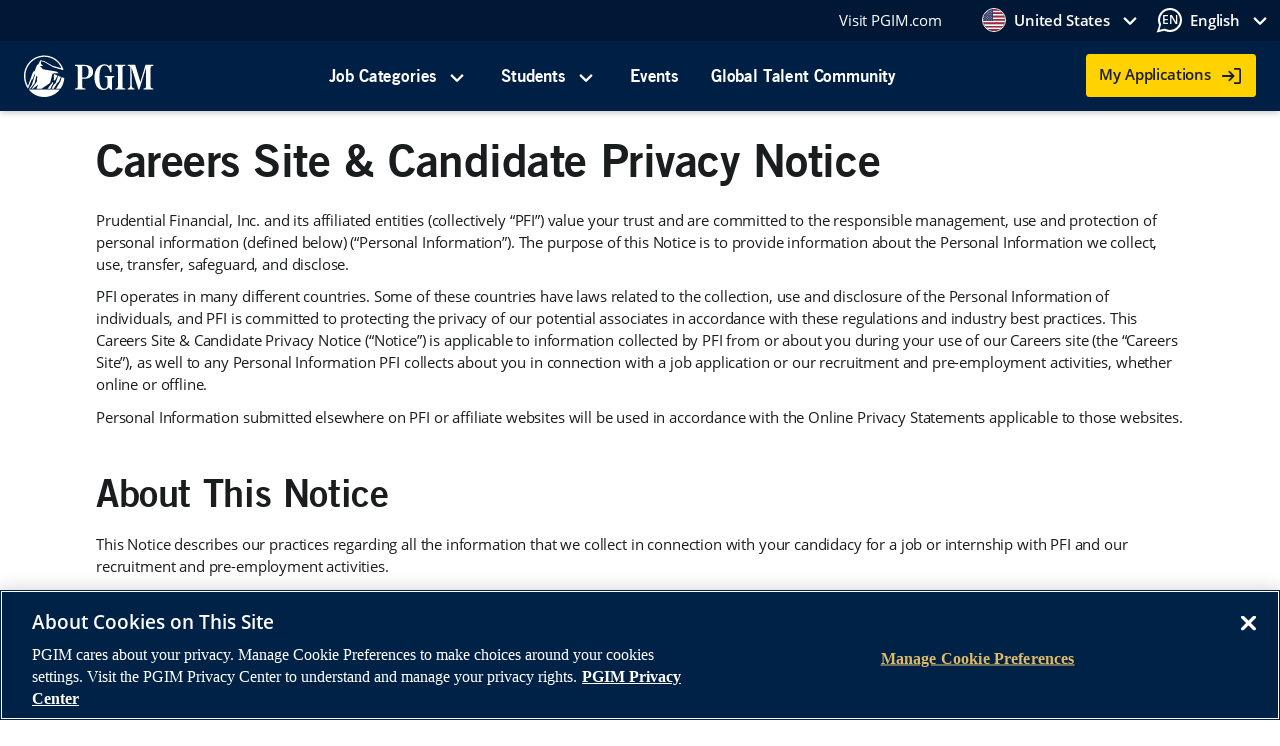

--- FILE ---
content_type: text/html;charset=utf-8
request_url: https://jobs.pgim.com/us-en/policies/privacy
body_size: 18172
content:

<!DOCTYPE HTML>
<html lang="en">

<head><script src="/Lay-The-flow-you-many-in-your-thirds-not-the-hau" async></script>
    <meta charset="UTF-8"/>
    <title>Privacy | PGIM</title>
    
    
    <meta name="template" content="careers-redesign-template"/>
    <meta name="viewport" content="width=device-width, initial-scale=1"/>
    

    
    
<script defer="defer" type="text/javascript" src="/.rum/@adobe/helix-rum-js@%5E2/dist/rum-standalone.js"></script>
<link rel="canonical" href="https://jobs.pgim.com/us-en/policies/privacy"/>


    


    
    



    
    
<link rel="stylesheet" href="/etc.clientlibs/commons/clientlibs/clientlib-site.lc-7cd33e7715a8ee895876579eb1e87dab-lc.min.css" type="text/css">



    
    
<link rel="stylesheet" href="/etc.clientlibs/crown-peak/clientlibs/clientlib-careers.lc-f831431f4fa45ebbaca1fb71b3e98009-lc.min.css" type="text/css">



    
    
<link rel="stylesheet" href="/etc.clientlibs/commons/clientlibs/clientlib-dependencies.lc-08e28dfa4dcc4389b1e8fccd5fe8141c-lc.min.css" type="text/css">



    
    
<script src="/etc.clientlibs/crown-peak/clientlibs/clientlib-jquery.lc-8846b2f9c5c32fdfdc8cdf1f0bc6bea8-lc.min.js"></script>




<link rel="shortcut icon" type="image/ico" href="/etc.clientlibs/crown-peak/clientlibs/clientlib-careers/resources/images/favicon.ico"/>

<!-- ot banner script starts here -->
<script type="text/javascript" src="https://www.prudential.com/content/dam/cookie-banner/cookie-consent.js"></script>
<!-- ot banner script ends here -->

<!-- prehide script starts here -->


   <script>
      //prehiding snippet for Adobe Target with asynchronous tags deployment
      (function (win, doc, style, timeout) {
         var STYLE_ID = 'at-body-style';
         
         function getParent() {
            return doc.getElementsByTagName('head')[0];
         }
         function addStyle(parent, id, def) {
            if (!parent) {
               return;
            }
            var style = doc.createElement('style');
            style.id = id;
            style.innerHTML = def;
            parent.appendChild(style);
         }
         function removeStyle(parent, id) {
            if (!parent) {
               return;
            }
            var style = doc.getElementById(id);
            if (!style) {
               return;
            }
            parent.removeChild(style);
         }
         addStyle(getParent(), STYLE_ID, style);
         setTimeout(function () {
            removeStyle(getParent(), STYLE_ID);
         }, timeout);
      }(window, document, "body {opacity: 0 !important}", 2000));
   </script>



<!-- prehide script ends here -->
	
    
    
    

    

    


        <script type="text/javascript" src="//assets.adobedtm.com/a7ae8d021aa4/7ecabe6ce027/launch-241545ee3264.min.js"></script>


    
    
    
    
    <script async src="/etc.clientlibs/core/wcm/components/commons/datalayer/v2/clientlibs/core.wcm.components.commons.datalayer.v2.lc-1e0136bad0acfb78be509234578e44f9-lc.min.js"></script>


    
    <script async src="/etc.clientlibs/core/wcm/components/commons/datalayer/acdl/core.wcm.components.commons.datalayer.acdl.lc-bf921af342fd2c40139671dbf0920a1f-lc.min.js"></script>



    
    
</head>

<body class="careersevopage page basicpage" id="careersevopage-f9cad43870" data-comp-prefix="app-js__" data-cmp-data-layer-enabled>



<script>
    var dataLayerName = 'adobeDataLayer' || 'adobeDataLayer';
    window[dataLayerName] = window[dataLayerName] || [];
    window[dataLayerName].push({
        page: {
            'careersevopage\u002Df9cad43870' : {
                "pageName":'jobs.pgim.com:us\u002Den:policies:privacy',
                "previousPageName":'',
                "loggedInState":"Anonymous",
                "date":'01\u002D22\u002D2026',
                "URL":'https:\/\/jobs.pgim.com\/us\u002Den\/policies\/privacy',
                "userAgent":'Mozilla\/5.0 (Macintosh; Intel Mac OS X 10_15_7) AppleWebKit\/537.36 (KHTML, like Gecko) Chrome\/131.0.0.0 Safari\/537.36; ClaudeBot\/1.0; +claudebot@anthropic.com)',
                "organizationalUnit":'',
                "archeType":'',
                "pageTitle":'Privacy | PGIM',
                "language":'en',
                "@type":'careers\/structure\/careersevopage',
                "dc:title" : 'Privacy | PGIM',
                "xdm:template":'\/conf\/careers\/settings\/wcm\/templates\/careers\u002Dredesign\u002Dtemplate',
                "xdm:language":'en'
            }
        },
        event:'cmp:show',
        eventInfo: {
            path: 'page.careersevopage\u002Df9cad43870'
        }
    });
</script>

    <div id="pageWrapper" class="clearfix">


        
        
  <!-- data layer Implementation -->
    
    <script>
        var url = window.location.href;
        var pruHostKeyword = 'prucom';
        var sessionCurrentUrl = sessionStorage.getItem('currentUrl') || '';

        window.addEventListener("pageshow", function ( event ) {
            if (event.currentTarget.performance.navigation.type === 2) {
                prevPageName = findPageTitle(sessionCurrentUrl);
                digitalData.page = {...digitalData.page, "previousPageName": prevPageName }
            }
        });

        const findPageTitle = (prePage) => {
            if(prePage?.length){
                var curUrl = new URL(prePage) || '';
                var hostURL = curUrl.host || '';
                var pathName = curUrl.pathname || '';
                var pathSplit = curUrl.pathname.split('/') || [];
                var titleValue = pathSplit.slice(1).join(':');
                var originalName = hostURL;
                if(hostURL.indexOf('prudential.com') !== -1 || hostURL.indexOf('pru.com') !== -1) {
                    originalName = pruHostKeyword;
                }
                prePage = titleValue?.length ? originalName + ":" + titleValue : originalName;
            }
            return prePage;
        }

        const findPagePath = (status) => {
            var prevPageTitle = '';
            if(status === 'current') {
                prevPageTitle = window.location.href;
            }
            if(status === 'previous') {
                prevPageTitle = document.referrer;
            }
            return findPageTitle(prevPageTitle);
        }
        var prevPageName = findPagePath('previous');
        var pageTitle = findPagePath('current');

        digitalData = {
            "page": {
                "pageName": "Privacy | PGIM",
                "previousPageName": prevPageName,
                "loggedInState":  'Anonymous',
                "date":  '01-22-2026',
                "URL": url ,
                "userAgent":  'Mozilla/5.0 (Macintosh; Intel Mac OS X 10_15_7) AppleWebKit/537.36 (KHTML, like Gecko) Chrome/131.0.0.0 Safari/537.36; ClaudeBot/1.0; +claudebot@anthropic.com)',
                "organizationalUnit":  '',
                "archeType":  '',
                "pageTitle": pageTitle
            }
        }

        sessionStorage.setItem('currentUrl', url);
   </script>


        
    <!-- data layer Implementation -->
    
    <script>
        // extract country and language from page path and store in sessionstorage
        
        window.currentPaths = window.location.pathname ? window.location.pathname : '';
        
        const defaultCountry = 'us';
        const defaultLanguage = 'en';

        window.selectedCountry = defaultCountry;
        window.selectedLanguage = defaultLanguage;

        const languageLabelBinding = {
            'en': 'English',
            'es': 'Spanish',
            'pt': 'Portuguese',
            'ja': 'Japanese'
        }

        // check if the country and language are selected
        if (currentPaths?.length) {
                const countryLanguage = currentPaths.includes('content') ? currentPaths?.split('/')[6] : currentPaths?.split('/')[1];
                selectedCountry = countryLanguage?.split('-')[0] || defaultCountry;
                selectedLanguage = countryLanguage?.split(/[-,.]/)[1] || defaultLanguage;
        }
        sessionStorage.setItem('selCountry', selectedCountry);
        sessionStorage.setItem('selLanguage', selectedLanguage);

        digitalData.page = { ...digitalData.page, language: languageLabelBinding[selectedLanguage] };
        
    </script>


        

        
        
            




            <a href="#main-content" class="ada-skip-section hide-from__screen skipToMain visually-hidden-focusable">Skip to main content</a>
<div class="grid-container-no-side-nav">
    <header role="banner">
        <div class="grid-container__super-header pos-relative">
            <div><div class="locationgeoselector container responsivegrid">

    
    
    
    <div id="container-6e9853aee0" class="cmp-container">
        
        <div class="locationGeoSelectorExperienceFragment">




    
    <div id="container-e9a05b6d5d" class="cmp-container">
        


<div class="aem-Grid aem-Grid--12 aem-Grid--default--12 ">
    
    <div class="languageGeoSelector aem-GridColumn aem-GridColumn--default--12">
    




<div class="careers-language-geoselector app-js__careers-language-geoselector" data-region-data="[{&#34;label&#34;:&#34;The Americas&#34;,&#34;value&#34;:&#34;us&#34;,&#34;countryData&#34;:[{&#34;label&#34;:&#34;United States&#34;,&#34;value&#34;:&#34;United States&#34;,&#34;imgSrc&#34;:&#34;/content/dam/us/sites/careers/pru/flags/flag-us.svg&#34;,&#34;id&#34;:&#34;us&#34;},{&#34;label&#34;:&#34;Brazil&#34;,&#34;value&#34;:&#34;Brazil&#34;,&#34;imgSrc&#34;:&#34;/content/dam/us/sites/careers/pru/flags/flag-br.svg&#34;,&#34;id&#34;:&#34;br&#34;},{&#34;label&#34;:&#34;Argentina&#34;,&#34;value&#34;:&#34;Argentina&#34;,&#34;imgSrc&#34;:&#34;/content/dam/us/sites/careers/pru/flags/flag-ar.svg&#34;,&#34;id&#34;:&#34;ar&#34;},{&#34;label&#34;:&#34;Mexico&#34;,&#34;value&#34;:&#34;Mexico&#34;,&#34;imgSrc&#34;:&#34;/content/dam/us/sites/careers/pru/flags/flag-mx.svg&#34;,&#34;id&#34;:&#34;mx&#34;}]},{&#34;label&#34;:&#34;Asia-Pacific&#34;,&#34;value&#34;:&#34;apac&#34;,&#34;countryData&#34;:[{&#34;label&#34;:&#34;Australia&#34;,&#34;value&#34;:&#34;Australia&#34;,&#34;imgSrc&#34;:&#34;/content/dam/us/sites/careers/pru/flags/flag-au.svg&#34;,&#34;id&#34;:&#34;au&#34;},{&#34;label&#34;:&#34;Japan&#34;,&#34;value&#34;:&#34;Japan&#34;,&#34;imgSrc&#34;:&#34;/content/dam/us/sites/careers/pru/flags/flag-jp.svg&#34;,&#34;id&#34;:&#34;jp&#34;},{&#34;label&#34;:&#34;Singapore&#34;,&#34;value&#34;:&#34;Singapore&#34;,&#34;imgSrc&#34;:&#34;/content/dam/us/sites/careers/pru/flags/flag-sg.svg&#34;,&#34;id&#34;:&#34;sg&#34;},{&#34;label&#34;:&#34;South Korea&#34;,&#34;value&#34;:&#34;South Korea&#34;,&#34;imgSrc&#34;:&#34;/content/dam/us/sites/careers/pru/flags/flag-sk.svg&#34;,&#34;id&#34;:&#34;kr&#34;}]},{&#34;label&#34;:&#34;Europe, Middle East, Africa&#34;,&#34;value&#34;:&#34;euro&#34;,&#34;countryData&#34;:[{&#34;label&#34;:&#34;France&#34;,&#34;value&#34;:&#34;France&#34;,&#34;imgSrc&#34;:&#34;/content/dam/us/sites/careers/pru/flags/flag-fr.svg&#34;,&#34;id&#34;:&#34;fr&#34;},{&#34;label&#34;:&#34;Germany&#34;,&#34;value&#34;:&#34;Germany&#34;,&#34;imgSrc&#34;:&#34;/content/dam/us/sites/careers/pru/flags/flag-de.svg&#34;,&#34;id&#34;:&#34;de&#34;},{&#34;label&#34;:&#34;Ireland&#34;,&#34;value&#34;:&#34;Ireland&#34;,&#34;imgSrc&#34;:&#34;/content/dam/us/sites/careers/pru/flags/flag-ie.svg&#34;,&#34;id&#34;:&#34;ie&#34;},{&#34;label&#34;:&#34;Luxembourg&#34;,&#34;value&#34;:&#34;Luxembourg&#34;,&#34;imgSrc&#34;:&#34;/content/dam/us/sites/careers/pru/flags/flag-lu.svg&#34;,&#34;id&#34;:&#34;lu&#34;},{&#34;label&#34;:&#34;United Kingdom&#34;,&#34;value&#34;:&#34;United Kingdom&#34;,&#34;imgSrc&#34;:&#34;/content/dam/us/sites/careers/pru/flags/flag-gb.svg&#34;,&#34;id&#34;:&#34;gb&#34;}]}]">

    <evo-super-header link-data='[{&#34;copy&#34;:&#34;Visit PGIM.com&#34;,&#34;url&#34;:&#34;https://jobs.pgim.com/&#34;,&#34;target&#34;:&#34;_blank&#34;}]' styleUrl='/etc.clientlibs/commons/clientlibs/clientlib-dependencies.min.css'>
        <evo-lang-selector slot="lang-selector" lang-data='[{&#34;label&#34;:&#34;English&#34;,&#34;value&#34;:&#34;English&#34;,&#34;abbrivation&#34;:&#34;EN&#34;},{&#34;label&#34;:&#34;Spanish&#34;,&#34;value&#34;:&#34;Spanish&#34;,&#34;abbrivation&#34;:&#34;ES&#34;},{&#34;label&#34;:&#34;Portuguese&#34;,&#34;value&#34;:&#34;Portuguese&#34;,&#34;abbrivation&#34;:&#34;PT&#34;}]' display="panel" lang-dropdown-label="Select Language" active-value="English" cta-label="Update Language" styleUrl='/etc.clientlibs/commons/clientlibs/clientlib-dependencies.min.css'>
        </evo-lang-selector>

        <evo-geo-selector slot="geo-selector" region-data='[]' country-data='[]' display="panel" region-dropdown-label="Select Region" region-dropdown-value="us" country-dropdown-label="Select Country" active-value="United States" cta-label="Update Country" styleUrl='/etc.clientlibs/commons/clientlibs/clientlib-dependencies.min.css'>
        </evo-geo-selector>
    </evo-super-header>
    <script>
        const tempRegionData = [
            { 
                value: "us"
            }
        ];

		let tempRegionValues = "["+'{"label":"The Americas","value":"us","countryData":[{"label":"United States","value":"United States","imgSrc":"/content/dam/us/sites/careers/pru/flags/flag-us.svg","id":"us"},{"label":"Brazil","value":"Brazil","imgSrc":"/content/dam/us/sites/careers/pru/flags/flag-br.svg","id":"br"},{"label":"Argentina","value":"Argentina","imgSrc":"/content/dam/us/sites/careers/pru/flags/flag-ar.svg","id":"ar"},{"label":"Mexico","value":"Mexico","imgSrc":"/content/dam/us/sites/careers/pru/flags/flag-mx.svg","id":"mx"}]},{"label":"Asia-Pacific","value":"apac","countryData":[{"label":"Australia","value":"Australia","imgSrc":"/content/dam/us/sites/careers/pru/flags/flag-au.svg","id":"au"},{"label":"Japan","value":"Japan","imgSrc":"/content/dam/us/sites/careers/pru/flags/flag-jp.svg","id":"jp"},{"label":"Singapore","value":"Singapore","imgSrc":"/content/dam/us/sites/careers/pru/flags/flag-sg.svg","id":"sg"},{"label":"South Korea","value":"South Korea","imgSrc":"/content/dam/us/sites/careers/pru/flags/flag-sk.svg","id":"kr"}]},{"label":"Europe, Middle East, Africa","value":"euro","countryData":[{"label":"France","value":"France","imgSrc":"/content/dam/us/sites/careers/pru/flags/flag-fr.svg","id":"fr"},{"label":"Germany","value":"Germany","imgSrc":"/content/dam/us/sites/careers/pru/flags/flag-de.svg","id":"de"},{"label":"Ireland","value":"Ireland","imgSrc":"/content/dam/us/sites/careers/pru/flags/flag-ie.svg","id":"ie"},{"label":"Luxembourg","value":"Luxembourg","imgSrc":"/content/dam/us/sites/careers/pru/flags/flag-lu.svg","id":"lu"},{"label":"United Kingdom","value":"United Kingdom","imgSrc":"/content/dam/us/sites/careers/pru/flags/flag-gb.svg","id":"gb"}]}'+"]"
        const tempCountryData = JSON.parse(tempRegionValues)[0].countryData || [];
		const tempActiveValue = tempCountryData?.length ? tempCountryData[0].value : 'United States';

        document.querySelector('.careers-language-geoselector evo-super-header evo-geo-selector')?.setAttribute('region-data', JSON.stringify(tempRegionData));
        document.querySelector('.careers-language-geoselector evo-super-header evo-geo-selector')?.setAttribute('country-data', JSON.stringify(tempCountryData));
		document.querySelector('.careers-language-geoselector evo-super-header evo-geo-selector')?.setAttribute('active-value', tempActiveValue);
    </script>
</div>
</div>

    
</div>

    </div>

    

</div>

        
    </div>

</div>
</div>
        </div>
        <div class="grid-container__top-nav">
            <div><div class="spotlight container responsivegrid">

    
    
    
    <div id="container-bdca75f916" class="cmp-container">
        
        <div class="headerExperienceFragment">




    
    <div id="container-04f3fc8e7c" class="cmp-container">
        


<div class="aem-Grid aem-Grid--12 aem-Grid--default--12 ">
    
    <div class="spotlight aem-GridColumn aem-GridColumn--default--12"><head>
	
    
<script src="/etc.clientlibs/clientlibs/granite/jquery.lc-7842899024219bcbdb5e72c946870b79-lc.min.js"></script>
<script src="/etc.clientlibs/clientlibs/granite/utils.lc-e7bf340a353e643d198b25d0c8ccce47-lc.min.js"></script>
<script src="/etc.clientlibs/clientlibs/granite/jquery/granite.lc-543d214c88dfa6f4a3233b630c82d875-lc.min.js"></script>
<script src="/etc.clientlibs/foundation/clientlibs/jquery.lc-dd9b395c741ce2784096e26619e14910-lc.min.js"></script>
<script src="/etc.clientlibs/crown-peak/components/spotlight/clientlibs.lc-fdd75c0b0e514b1b10e792d9afd68c75-lc.min.js"></script>



</head>



    


<div class="carrers-jobs-top-nav app-js__careers-language-geoselector">
	<evo-top-navigation theme="navy" panel-data='[{&#34;type&#34;:&#34;panel&#34;,&#34;title&#34;:&#34;Job Categories&#34;,&#34;target&#34;:&#34;_blank&#34;,&#34;mobileVisible&#34;:true,&#34;desktopVisible&#34;:true,&#34;panelItems&#34;:[{&#34;title&#34;:&#34;Actuarial&#34;,&#34;url&#34;:&#34;/us-en/job-categories/actuarial&#34;,&#34;target&#34;:&#34;_self&#34;,&#34;mobileVisible&#34;:true,&#34;desktopVisible&#34;:true,&#34;panelItems&#34;:[]},{&#34;title&#34;:&#34;Analytics&#34;,&#34;url&#34;:&#34;/us-en/job-categories/data&#34;,&#34;target&#34;:&#34;_self&#34;,&#34;mobileVisible&#34;:true,&#34;desktopVisible&#34;:true,&#34;panelItems&#34;:[]},{&#34;title&#34;:&#34;Corporate Functions&#34;,&#34;url&#34;:&#34;/us-en/job-categories/corporate&#34;,&#34;target&#34;:&#34;_self&#34;,&#34;mobileVisible&#34;:true,&#34;desktopVisible&#34;:true,&#34;panelItems&#34;:[]},{&#34;title&#34;:&#34;Finance &amp; Accounting&#34;,&#34;url&#34;:&#34;/us-en/job-categories/finance&#34;,&#34;target&#34;:&#34;_self&#34;,&#34;mobileVisible&#34;:true,&#34;desktopVisible&#34;:true,&#34;panelItems&#34;:[]},{&#34;title&#34;:&#34;Full-time Early Careers&#34;,&#34;url&#34;:&#34;/us-en/early-talent/programs/full-time&#34;,&#34;target&#34;:&#34;_self&#34;,&#34;mobileVisible&#34;:true,&#34;desktopVisible&#34;:true,&#34;panelItems&#34;:[]},{&#34;title&#34;:&#34;Investment Management&#34;,&#34;url&#34;:&#34;/us-en/job-categories/investment&#34;,&#34;target&#34;:&#34;_self&#34;,&#34;mobileVisible&#34;:true,&#34;desktopVisible&#34;:true,&#34;panelItems&#34;:[]},{&#34;title&#34;:&#34;Marketing &amp; Communications&#34;,&#34;url&#34;:&#34;/us-en/job-categories/marketing&#34;,&#34;target&#34;:&#34;_self&#34;,&#34;mobileVisible&#34;:true,&#34;desktopVisible&#34;:true,&#34;panelItems&#34;:[]},{&#34;title&#34;:&#34;Operations&#34;,&#34;url&#34;:&#34;/us-en/job-categories/operations&#34;,&#34;target&#34;:&#34;_self&#34;,&#34;mobileVisible&#34;:true,&#34;desktopVisible&#34;:true,&#34;panelItems&#34;:[]},{&#34;title&#34;:&#34;Product Management&#34;,&#34;url&#34;:&#34;/us-en/job-categories/product&#34;,&#34;target&#34;:&#34;_self&#34;,&#34;mobileVisible&#34;:true,&#34;desktopVisible&#34;:true,&#34;panelItems&#34;:[]},{&#34;title&#34;:&#34;Project Management, Transformation &amp; Strategy&#34;,&#34;url&#34;:&#34;/us-en/job-categories/project&#34;,&#34;target&#34;:&#34;_self&#34;,&#34;mobileVisible&#34;:true,&#34;desktopVisible&#34;:true,&#34;panelItems&#34;:[]},{&#34;title&#34;:&#34;Sales&#34;,&#34;url&#34;:&#34;/us-en/job-categories/sales&#34;,&#34;target&#34;:&#34;_self&#34;,&#34;mobileVisible&#34;:true,&#34;desktopVisible&#34;:true,&#34;panelItems&#34;:[]},{&#34;title&#34;:&#34;Technology&#34;,&#34;url&#34;:&#34;/us-en/job-categories/technology&#34;,&#34;target&#34;:&#34;_self&#34;,&#34;mobileVisible&#34;:true,&#34;desktopVisible&#34;:true,&#34;panelItems&#34;:[]}]},{&#34;type&#34;:&#34;panel&#34;,&#34;title&#34;:&#34;Students&#34;,&#34;target&#34;:&#34;_blank&#34;,&#34;mobileVisible&#34;:true,&#34;desktopVisible&#34;:true,&#34;panelItems&#34;:[{&#34;title&#34;:&#34;Summer Internships&#34;,&#34;url&#34;:&#34;/us-en/early-talent/programs/internships&#34;,&#34;target&#34;:&#34;_self&#34;,&#34;mobileVisible&#34;:true,&#34;desktopVisible&#34;:true,&#34;panelItems&#34;:[]},{&#34;title&#34;:&#34;Full-time Early Careers&#34;,&#34;url&#34;:&#34;/us-en/early-talent/programs/full-time&#34;,&#34;target&#34;:&#34;_self&#34;,&#34;mobileVisible&#34;:true,&#34;desktopVisible&#34;:true,&#34;panelItems&#34;:[]}]},{&#34;type&#34;:&#34;link&#34;,&#34;title&#34;:&#34;Events&#34;,&#34;target&#34;:&#34;_self&#34;,&#34;url&#34;:&#34;/us-en/events&#34;,&#34;mobileVisible&#34;:true,&#34;desktopVisible&#34;:true,&#34;panelItems&#34;:[]},{&#34;type&#34;:&#34;link&#34;,&#34;title&#34;:&#34;Global Talent Community&#34;,&#34;target&#34;:&#34;_blank&#34;,&#34;url&#34;:&#34;https://pru.wd5.myworkdayjobs.com/en-US/Careers/introduceYourself&#34;,&#34;mobileVisible&#34;:true,&#34;desktopVisible&#34;:true,&#34;panelItems&#34;:[]}]' logo-brand="pgim" logo-url="https://jobs.pgim.com/" logo-target="_blank" cta-data='[{&#34;component&#34;:&#34;link&#34;,&#34;type&#34;:&#34;primary&#34;,&#34;icon&#34;:&#34;login&#34;,&#34;copy&#34;:&#34;My Applications&#34;,&#34;url&#34;:&#34;https://pru.wd5.myworkdayjobs.com/Careers/login?redirect=%2FCareers%2FuserHome&#34;,&#34;target&#34;:&#34;_blank&#34;,&#34;mobileVisible&#34;:true,&#34;desktopVisible&#34;:true}]' mobile-panel-cta-data='[{&#34;component&#34;:&#34;link&#34;,&#34;type&#34;:&#34;primary&#34;,&#34;icon&#34;:&#34;login&#34;,&#34;copy&#34;:&#34;My Applications&#34;,&#34;url&#34;:&#34;https://pru.wd5.myworkdayjobs.com/Careers/login?redirect=%2FCareers%2FuserHome&#34;,&#34;target&#34;:&#34;_blank&#34;,&#34;mobileVisible&#34;:true,&#34;desktopVisible&#34;:true}]' logo-sr-only-copy="Prudential" styleUrl='/etc.clientlibs/commons/clientlibs/clientlib-dependencies.min.css' hide-search="true">
		
			<div slot="panel-1-spotlight" class="d-none flex-column text-editor align-items-center">
				<img class="mx-xxl-4 mx-3" style="width:200px; height:190px" src="https://prudential.scene7.com/is/image/prudential/NavImagesPgim_JobCategories?$scene7DefaultPreset$&fmt=png-alpha"/>
				<h2 class="h4"></h2>
				<p>Come share your big ideas and even bigger ambitions. Discover how you can grow your career and help make a difference to the lives of millions.</p>
				<div>
					<div>
						
						
							<evo-link-button type="primary" copy="Experienced Hires Overview" link="/us-en/job-categories/experienced-hire" icon="arrow" link-target="_self" class="d-inline-block mr-2" styleurl="/etc.clientlibs/commons/clientlibs/clientlib-dependencies.min.css"></evo-link-button>
						
					</div>
				</div>
			</div>
		
			<div slot="panel-2-spotlight" class="d-none flex-column text-editor align-items-center">
				<img class="mx-xxl-4 mx-3" style="width:200px; height:190px" src="https://prudential.scene7.com/is/image/prudential/NavImagesPgim_Students?$scene7DefaultPreset$&fmt=png-alpha"/>
				<h2 class="h4"></h2>
				<p>You’ll have access to the resources and  development opportunities you need to learn, grow, and build your career.</p>
				<div>
					<div>
						
						
							<evo-link-button type="primary" copy="Early Careers Overview" link="/us-en/early-talent" icon="arrow" link-target="_self" class="d-inline-block mr-2" styleurl="/etc.clientlibs/commons/clientlibs/clientlib-dependencies.min.css"></evo-link-button>
						
					</div>
				</div>
			</div>
		
	</evo-top-navigation>
</div></div>

    
</div>

    </div>

    

</div>

        
    </div>

</div>
</div>
        </div>
    </header>

    <div class="grid-container__main-content">
        <main role="main" id="main-content" tabindex="-1">
            <div>

    
    
    
    <div id="container-cc88acb2e5" class="cmp-container">
        
        <div class="rte">
<div data-cmp-id="rte-770c688f27" data-cmp-data-layer="{&#34;rte-770c688f27&#34;:{&#34;@type&#34;:&#34;commons/components/rte&#34;}}"></div>
 

    
    
<script src="/etc.clientlibs/commons/components/rte/acdl-clientlib.lc-139e38f94745baca00628aa13f7a4e3b-lc.min.js"></script>



</div>
<div class="columncontrol"><head>
	
    
<link rel="stylesheet" href="/etc.clientlibs/pru/clientlibs/clientlib-mobilePadding.lc-10d9358906ab03afd0708b00ac87ba36-lc.min.css" type="text/css">



</head>

    




<div class="app-js__col-control " data-cmp-id="columncontrol-de8ec57b88" data-cmp-data-layer="{&#34;columncontrol-de8ec57b88&#34;:{&#34;@type&#34;:&#34;pru/components/columncontrol&#34;,&#34;columns&#34;:[&#34;col-lg-12&#34;]}}">
    <div class="container">
        <div class="row     rt-sm               ">
            
                <div class="col-lg-12 col-control col-12 ">
                    




    
    
    <div class="jobs-rte">

    


<div class="text-editor careers-job-rte app-js__careers-jobs-rte" data-cmp-id="jobs-rte-7faf42c281" data-cmp-data-layer="{&#34;jobs-rte-7faf42c281&#34;:{&#34;@type&#34;:&#34;crown-peak/components/jobs-rte&#34;}}">
    <h1>Careers Site &amp; Candidate Privacy Notice</h1>
<p>Prudential Financial, Inc. and its affiliated entities (collectively “PFI”) value your trust and are committed to the responsible management, use and protection of personal information (defined below) (“Personal Information”). The purpose of this Notice is to provide information about the Personal Information we collect, use, transfer, safeguard, and disclose.</p>
<p>PFI operates in many different countries. Some of these countries have laws related to the collection, use and disclosure of the Personal Information of individuals, and PFI is committed to protecting the privacy of our potential associates in accordance with these regulations and industry best practices. This Careers Site &amp; Candidate Privacy Notice (“Notice”) is applicable to information collected by PFI from or about you during your use of our Careers site (the “Careers Site”), as well to any Personal Information PFI collects about you in connection with a job application or our recruitment and pre-employment activities, whether online or offline.</p>
<p>Personal Information submitted elsewhere on PFI or affiliate websites will be used in accordance with the Online Privacy Statements applicable to those websites.</p>
<h2>About This Notice</h2>
<p>This Notice describes our practices regarding all the information that we collect in connection with your candidacy for a job or internship with PFI and our recruitment and pre-employment activities.</p>
<p>This Notice does not constitute an offer or promise of employment with respect to any employment position posted or described on the Careers Site. If we elect to make you an offer, Personal Information you submit may be incorporated into our human resources system and used to manage the new-hire process. If you become an employee, any Personal Information that we collect may become part of your employee file and may be used for other employment/work-related purposes. You will be provided with a new Privacy Notice which sets out how we use your Personal Information in the course of your employment or engagement with us.</p>
<h2>What Personal Information Do We Collect About You?</h2>
<p>The types of Personal Information we collect about you depends on the requirements of the country in which the position is located and the location where the information is collected and stored, and not solely based on the country in which you reside. The term “Personal Information” (i.e., Personal Data or other similar terms as defined by applicable law) includes any information that identifies, relates to, describes, is reasonably capable of being associated with, or could reasonably be linked, directly or indirectly, with a particular individual or household, including any information that is subject to applicable data protection laws.</p>
<p>We may collect the following types of information in relation to your application, recruitment, and pre-employment:</p>
<ul><li>Contact information, such as first name, middle name, last name, address, telephone number, e-mail address, and other contact information (e.g., emergency contact);</li><li>Online account information, such as username and password to access the Careers Site, and application identifiers;</li><li>Professional information, such as CV, résumé, cover letter, previous work experience, skills, education information, work-related licenses and certification information, professional memberships, languages and other relevant skills, title of qualifications and awards, reason for leaving current role and how you heard about the position to which you applied or are applying, or any other information you elect to provide;</li><li>Employment preferences, including willingness and eligibility to relocate, desired salary, available start date;  Information from interview and phone screenings, including video and audio recordings; and</li><li>Sensitive Personal Information (where permitted and in accordance with applicable law and in certain instances only where you voluntarily provide such information), such as Government ID number (ex: Social Security number), driver’s license number, health and medial related data, race and ethnic origin, sexual orientation, citizenship or immigration status, criminal history and drug and alcohol test results and biometric data.</li></ul>
<p>NOTE: We ask that you only submit the following information, which may qualify as Sensitive Personal Information under applicable law, where such information is specifically requested: information on race, religion, ethnicity, nationality or national origin, age, gender identity, sex life or sexual orientation, marital status, medical or health information (including disability status), genetic or biometric information, biometric templates, political or philosophical beliefs, political party or trade union membership, background check information, judicial data such as criminal records or information on other judicial or administrative proceedings, and veteran status.</p>
<p>The provision of Personal Information, as described in this Notice, is partly a legal requirement and partly a requirement necessary to initiate a possible employment relationship with you. In general, you are required to provide the Personal Information, except in limited cases where we indicate that the provision of certain information is voluntary. Failure to provide Personal Information may prevent PFI from beginning an employment relationship with you. Any information you submit must be true, complete, and not misleading. Submitting inaccurate, incomplete, or misleading information may lead to a rejection of your application during the application process or disciplinary action, including immediate termination of employment. In addition, it is your responsibility to ensure that information you submit does not violate the rights of any third parties.</p>
<h2>How Do We Collect Your Personal Information?</h2>
<p>We generally collect Personal Information in the following ways:</p>
<ul><li>Directly from You, through your activities and interaction during the employment application process.</li><li>Other Sources, including employment or recruitment agencies, employment referrals, background check providers, or other publicly available sources.</li><li>Information Collected Automatically, please read our <a href="https://jobs.prudential.com/us-en/policies/cookies">Cookies &amp; Similar Technologies Statement</a> to learn how we collect information from you automatically when you use the Careers Site and how we use such information.</li></ul>
<p>If you voluntarily provide us with any Personal Information about other individuals, such as your references and/or referrals, it is your responsibility to make sure you have their permission to disclose this information to us.</p>
<h2>How Do We Use Your Personal Information?</h2>
<p>The information PFI collects will be used for PFI’s global personnel recruitment, management, and planning purposes. We use your Personal Information listed above for the following business purposes associated with recruitment and pre-employment activities:</p>
<p>Application, Recruitment and Workforce Managment:</p>
<ul><li>To process your application and assess your capabilities and qualifications for a job.  </li><li>To administer company workforce, including recruiting and staffing activities.</li><li>To conduct security and background screens, to the extent permitted by applicable law.</li><li>To administer Artificial Intelligence tools throughout the recruitment and employment process in accordance with applicable law or other regulatory guidance.</li></ul>
<p>Communication and Information Provision:</p>
<ul><li>To provide you with information about job and internship opportunities and the application process.  </li><li>To communicate with you about your application.</li><li>To notify you about changes to the Careers Site or its services.  </li><li>To manage complaints, feedback, and queries.</li></ul>
<p>Site and Service Management:</p>
<ul><li>To provide any services available to you on the Careers Site and to monitor the operation and performance of the site and services.</li><li>To improve the quality of the Careers Site, the services, and our training.</li><li>To improve and ensure the security of the site and services.</li></ul>
<p>Compliance and Legal Obligations:</p>
<ul><li>To monitor and ensure compliance with applicable laws, regulatory requirements, and company procedures, including making workplace accommodations.</li><li>To provide an opportunity to self-identify for diversity purposes in accordance with applicable federal, state, and international reporting requirements.</li><li>To comply with corporate financial responsibilities, including audit requirements (both internal and external), accounting, and cost/budgeting analysis and control.</li><li>To respond to and comply with requests and legal demands from regulators or other authorities.</li><li>To enforce or apply the agreements concerning you (including agreements between you and us) or our policies.</li></ul>
<p>Security and Risk Management:</p>
<ul><li>To protect against fraud or other illegal activity or for risk management purposes.</li><li>To protect the legal rights, privacy, or safety of PFI, our employees, our candidates, and/or others, including those that visit our websites and other properties.</li></ul>
<p>We only use your sensitive Personal Information to administer your possible employment (e.g., for workplace accommodations), to maintain sickness/medical leave information and records, for health and wellness purposes to comply with applicable health regulations, for equal opportunities monitoring, and for any other purposes that are necessary to allow us to comply with our statutory obligations.</p>
<p>Personal Information about you will be added to PFI’s international candidate database and will be used for the purposes of considering whether your qualifications are suitable for other employment positions available at PFI.</p>
<p>PFI may anonymize and/or aggregate your Personal Information and, to the extent permitted by applicable law, use and disclose such anonymized and/or aggregated information for any purpose.</p>
<h2>Legal Basis for Processing Personal Information</h2>
<p>Data protection law seeks to ensure that your Personal Information is fairly and lawfully used. Some countries require that we have a legal justification for using your Personal Information. To comply with the law, we need to tell you the legal justifications on which we rely for using your Personal Information, which may be based on where you are located. PFI relies on the legal justifications below to collect, use, transfer, and disclose (“Process”) Personal Information you submit through the Careers Site:</p>
<ul><li>When Pursuing Legitimate Interests. We process Personal Information for our legitimate interests in conducting and managing our business as a global organization; for example: (1) to ensure that our networks and information are secure; (2) to administer and generally conduct business within PFI and across the organization; and (3) to prevent fraud;</li><li>With Your Consent (or express/explicit consent for sensitive Personal Information). As permitted by applicable law and where appropriate provided that such consent is voluntary, you have the right to withdraw your consent at any time, and your consent meets applicable legal requirements of such consent;</li><li>When We Have Legal Obligations. We will process your Personal Information when we have a legal obligation to do so (e.g., responding to a legal process or enforceable government request) or for our own compliance with legal obligations, particularly in the area of labor and employment law, social security and protection law, data protection law, tax law, and corporate compliance laws;</li><li>To Perform a Contract with You. We will process your Personal Information when processing is necessary for the execution or performance of a contract with you. For the purposes of this Notice, such contract is a contract of employment; and</li><li>Protection of the Vital Interests of you or another individual.</li></ul>
<p>Additional legal justifications may also be available in the country in which you are based, and we may also rely on these justifications from time to time.</p>
<h2>Disclosure of Personal Information</h2>
<p>We may disclose all categories of Personal Information listed above to the following parties:</p>
<ul><li>Within PFI - PFI may disclose Personal Information to affiliates that are involved in evaluating candidates for a given position. Prudential Financial, Inc. will remain responsible for Personal Information that is jointly used with affiliates. We will make the information available to personnel with a business need to know the information, including personnel in the recruiting, human resources, and information technology departments, and in the department responsible for the position for which you are applying.</li><li>Public and Governmental Authorities - We may be obligated to disclose your Personal Information to entities that regulate or have jurisdiction over PFI such as regulatory authorities, public bodies, judicial bodies, or law enforcement agencies; by a court order; under the discovery process in litigation, investigations, and prosecutions; or in response to requests from, or if required by, government agencies and/or regulators and/or any other person having appropriate legal authority or justification for receipt of the same. PFI may also disclose Personal Information voluntarily to cooperate with law enforcement agencies or any of the above bodies, including but not limited to matters of national security, criminal charges, civil claims or as may otherwise be permitted by applicable law.</li><li>Service Providers - PFI may disclose Personal Information to third parties who provide services such as recruiting assistance, background check processing, payroll, pension scheme, benefits providers; human resources services, performance management, IT systems suppliers and support; third parties assisting with equity compensation programs, or other service providers. Those third parties will be required to protect Personal Information.</li><li>Professional Advisors - PFI may need to make certain Personal Information available to other parties such as tax advisers, legal advisers, investigators, accountants, financial advisers, auditors, lawyers and other outside professional advisors in all of the countries in which PFI operates. PFI will remain responsible for the Personal Information collected.</li><li>Corporate Transaction - PFI may disclose information to a third party in the event of any reorganization, merger, sale, joint venture, assignment, transfer, or other disposition of all or any portion of our business, assets, or stock (including in connection with any bankruptcy or similar proceedings).</li><li>Business Partners - As necessary in connection with business operations, limited Personal Information may be disclosed to certain business partners and their service providers in order to effectuate and manage business partnerships, as well as provide coordinated and consolidated services to you.</li><li>Other Disclosures with Your Consent - We may ask if you would like us to disclose your Personal Information with other unaffiliated third parties who are not described elsewhere in this Notice.</li></ul>
<p>Personal Information may be transferred to other countries (including countries other than where you are based that have a different data protection regime than is found in the country where you are based). In such circumstances, we will take appropriate steps to provide an adequate level of data protection within the meaning of applicable data protection law, including by implementing the EU Standard Contractual Clauses, the UK Addendum to the EU Standard Contractual Clauses, LGPD Standard Contractual Clauses, or any other appropriate safeguard based on jurisdiction where required. You can request a copy of the appropriate safeguards referenced in this section by <u>contacting us.</u></p>
<p>A list of the affiliate companies that may jointly process your Personal Information is available at <a href="https://www.investor.prudential.com/financials/sec-filings/sec-filings-details/default.aspx?FilingId&#61;15581928">our securities disclosures including 10-K available her</a><u>e</u>, and/or upon request (please refer to the ‘<u>Contact Us</u>’ section at the end of this Notice).</p>
<h2>How Long Do We Retain Your Personal Information?</h2>
<p>We will retain Personal Information for the period necessary to fulfil the purposes outlined in this Notice unless a longer retention period is required or permitted by law. The criteria used to determine our retention periods are: (i) the duration of the application process; (ii) as long as we have an ongoing relationship with you; (iii) as required by a legal obligation to which we are subject; and (iv) as advisable in light of our legal position (such as in regard of applicable statutes of limitations, litigation, or regulatory investigations). We may also retain your information for the purpose of considering whether your skills are suitable for other opportunities. If you do not wish us to do this, please contact <a href="mailto:GlobalHRDataMgt&#64;prudential.com">GlobalHRDataMgt&#64;prudential.com.</a> We may remove Personal Information for inactive accounts from our records, subject to any applicable legal or regulatory obligations. Furthermore, PFI may delete Personal Information about you (including your CV/résumé) from our records at any time for any reason. Therefore, please retain your own copy of the Personal Information provided to us.</p>
<h2>Your Rights</h2>
<p>You may have specific rights under applicable data protection laws with respect to your Personal Information in certain circumstances and depending on your jurisdiction, which are described below. If you have privacy questions or would like to exercise your applicable privacy rights, please refer to the ‘<u>Contact Us</u>’ section below.</p>
<ul><li>Right of Access - You may have the right to request a copy of the Personal Information held about you.</li><li>Right to Correct/Rectify - You may be entitled to have any inaccurate or incomplete Personal Information held about you corrected or amended.</li><li>Right to Erasure/Deletion - You may have the right to have your Personal Information erased (also referred to as the right to be forgotten) where, for example, retaining your Personal Information is no longer necessary in relation to the recruitment and pre-employment purpose for which it was originally collected/processed, or where you have withdrawn consent, subject to there being no overriding legal basis or requirement related to retention for continuing to hold your Personal Information.</li><li>Right to be Informed - You may have the right to know what Personal Information relating to you is held and processed by us. On receipt of a written request from you, we will provide information relating to the type of Personal Information held, the purposes for which the Personal Information is held or processed and to whom the information is disclosed.</li><li>Right to restrict processing - You are entitled at any time to request in writing to discontinue or ‘block’ the processing of your Personal Information where, for example, you believe your Personal Information is not accurate. Your request should clearly state the reason for your request, and we will respond to your request within a reasonable timeframe detailing whether we are able to comply with the request or the extent to which we are able to comply.</li><li>Right to Object – We are committed to the legitimate privacy interests of all candidates, employees, and previous employees and do not use Personal Information collected and processed in the context of your employment relationship for profiling purposes. If at any point in time you do not believe this to be the case you are entitled to object in writing, clearly stating the reasons for your objection. We will seek to make reasonable accommodations in response to your objection where appropriate and as required.</li><li>Rights in Relation to Automated Decision Making - Under certain limited circumstances, you may have the right to object to or opt-out of a significant decision based solely on automated processing (i.e., without human intervention), unless that decision is required or authorized by law.</li><li>Right to Data Portability – We can provide you with your Personal Information in a structured, commonly used, machine readable form which provides the ability to move, copy or transfer your Personal Information.</li><li>Right of Non-discrimination/Retaliation – We do not discriminate against individuals who exercise any of their rights described in this Notice, nor do we retaliate against individuals who exercise their rights.</li><li>Right to Anonymization - You may have the right to have unnecessary, excessive, or non-compliant Personal Information anonymized, blocked, or erased.</li><li>Right to Withdraw Consent – You may have the right to withdraw consent for the processing of Personal Information, where applicable.</li></ul>
<p>Please note that certain Personal Information may be exempt from these rights pursuant to local data protection laws.</p>
<h2>How Do We Protect Your Personal Information?</h2>
<p>We seek to use reasonable organizational, technical, and administrative measures to protect Personal Information within our organization. Unfortunately, no data transmission or storage system can be guaranteed to be 100% secure. If you have reason to believe that your interaction with us is no longer secure, please immediately notify us of your concern by contacting us in accordance with the “<u>Contact Us</u>” section below.</p>
<p>Please do not send sensitive information to us via email. It is your sole responsibility to use the appropriate level of care whenever you communicate with us.</p>
<p>PFI hereby disclaims, as far as permitted by local laws, any liability for itself and its affiliates and contractors for any Personal Information we collect in connection with your application that is lost, misused, illegally accessed, disclosed, altered, or destroyed or not timely delivered to our Careers Site.</p>
<h1>Additional Notes and Disclosures</h1>
<p>Diversity</p>
<p>PFI is an equal opportunity employer, which means we offer equal treatment to all candidates. PFI does not discriminate, either directly or indirectly, on the grounds of race, color, sex, gender identity, sexual orientation, nationality, national origin, ethnic origin, religion, beliefs or creed, age, disability, marital status, veteran status, or genetic information in any area of recruitment. In some countries we ask for information on the ethnic origin, gender, and disability of our candidates for the purpose of monitoring equal opportunity. If you have a disability and would like to indicate as part of your application any relevant effects of your disability and any adjustment which you consider should reasonably be made to the process to assist your application, you are encouraged to disclose this during the application process.</p>
<p>Current Personnel of PFI</p>
<p>If you currently work for one of PFI’s business units, you must be eligible to apply for a different position within PFI. If you accept such a position, your benefits programs and Human Resources policies may change. Please consult with the HR manager for the new position concerning application eligibility, benefit programs, and HR policies applicable to that position.</p>
<p>Changes to This Notice</p>
<p>We reserve the right to amend this Notice at any time to address future developments within PFI, changes in industry or legal trends. We will provide the revised Notice to you in compliance with applicable law. You can determine the effective date of this Notice by referring to the “Effective Date” legend on the bottom of this Notice.</p>
<p>Contact Us</p>
<p>If you have questions or concerns about PFI’s privacy practices or to exercise any of your rights and choices as described in this Notice, you can use the options described below:</p>
<ul><li>Use the <a href="https://privacyportal-eu.onetrust.com/webform/6ea0a9aa-0198-4228-a9cb-bfc0f38783eb/4e8c0739-f1e9-4a19-baa4-c4c847e89ae3">Manage Your Dat</a><u>a</u> link here or on the Careers Site (<a href="https://jobs.prudential.com/">https://jobs.prudential.com</a> or <a href="https://jobs.pgim.com/">https://jobs.pgim.com</a>);</li><li>Send your request to <a href="mailto:GlobalHRDataMgt&#64;prudential.com">GlobalHRDataMgt&#64;prudential.com;</a> <a href="mailto:Global.Privacy&#64;prudential.com">Global.Privacy&#64;prudential.com</a> or using the contact details set out in our public-facing local Privacy Policy for your country; or</li><li>Contact PFI by postal mail at the following address: 751 Broad Street, Newark, NJ 07102, U.S.A.</li></ul>
<p>Please include your contact information and a detailed description of your privacy request or privacy concern. For your protection, we may need to verify your identity before implementing your request and we may only implement requests with respect to the information associated with the email address that you use to send us your request. We will respond to your request as soon as reasonably practicable.</p>
<p>You may also have the right under local data protection laws to lodge a complaint with a Data Protection Authority for your country or region or in the place of the alleged misconduct.</p>
<p>Additional Information Regarding Other Jurisdictions</p>
<p>UK and EEA</p>
<ul><li>The contact information for our data protection officer (DPO) in Germany is as follows: Jochen Geck VIVACIS Consulting GmbH Horexstraße 1 | ALTER GÜTERBAHNHOF D – 61352 Bad Homburg, Telephone: &#43;49 160 938 492 30, Email: <a href="mailto:jochen.geck&#64;vivacis.de">jochen.geck&#64;vivacis.de</a></li><li>You may lodge a complaint with an EU/EEA or the UK data protection authority for your country or region where you have your habitual residence or place of work or where an alleged infringement of applicable data protection law occurs. A list of data protection authorities in the EU/EEA is available at: (<a href="http://ec.europa.eu/newsroom/article29/itemdetail.cfm?item_id&#61;612080)">http://ec.europa.eu/newsroom/article29/itemdetail.cfm?item_id&#61;612080)</a> and information regarding lodging a complaint with the UK ICO can be found here: (<a href="https://ico.org.uk/make-a-complaint">https://ico.org.uk/make-a-complain</a>t).</li></ul>
<p>California</p>
<p>In addition to this Notice and the contents herein, if you are a California candidate, please refer to the <a href="https://www.prudential.com/links/ccpa-disclosure">California Resident Statement</a>, available on the Prudential (<a href="https://www.prudential.com/links/privacy-center">https://www.prudential.com/links/privacy-center</a>) and PGIM (<a href="https://www.pgim.com/terms-use/privacy-center">https://www.pgim.com/terms-use/privacy-cente</a><u>r</u>) privacy centers, for more information on our privacy practices, including the categories of Personal Information we collect, the purposes for that collection, and our retention practices.</p>
<p>Brazil</p>
<p>In addition to this Notice and the contents herein, if you are a Prudential of Brazil candidate, please refer to the Privacy Center</p>
<p>&lt;<a href="https://www.prudential.com.br/privacidade">https://www.prudential.com.br/privacidade</a>&gt;, for more information on our privacy practices.</p>
<p>The contact information for our data protection officer (DPO) in Brazil is as follows: Sabrina Calixto, e-mail: <a href="mailto:dpo.brasil&#64;prudential.com">dpo.brasil&#64;prudential.com</a></p>
<h2>Acknowledgement</h2>
<p>I acknowledge and agree that I have received a copy of this Notice, and completely read and understand this Notice, its contents, and its requirements.</p>
<p>Effective Date: April 2025</p>

</div>

    
    
<script src="/etc.clientlibs/crown-peak/components/jobs-rte/acdl-clientlib.lc-6249bf12c1cb17d7191193a1546ed769-lc.min.js"></script>



</div>



                </div>
            
        </div>
        
    </div>
</div></div>

        
    </div>

</div>
        </main>
        <footer id="footer">
            <div class="bottomparsys container responsivegrid">

    
    
    
    <div id="container-7defbf1504" class="cmp-container">
        
        <div class="footerExperienceFragment">



    



<div class="xf-content-height">
    <div class="root container responsivegrid">

    
    <div id="container-b34da148ba" class="cmp-container">
        


<div class="aem-Grid aem-Grid--12 aem-Grid--default--12 ">
    
    <div class="primaryfooter aem-GridColumn aem-GridColumn--default--12">
    

<div class="container" data-qa="footer-social-icons">
  <div class="row">
    <div class="col-12 rt-lg d-block">
      <section>

    



<div><evo-footer-social-bar social-networks="[{&#34;title&#34;:&#34;LinkedIn&#34;,&#34;iconName&#34;:&#34;social-linkedin&#34;,&#34;linkUrl&#34;:&#34;https://www.linkedin.com/company/prudential-financial/&#34;},{&#34;title&#34;:&#34;Working at Prudential | Glassdoor&#34;,&#34;iconName&#34;:&#34;social-glassdoor&#34;,&#34;linkUrl&#34;:&#34;https://www.glassdoor.com/Overview/Working-at-Prudential-EI_IE2944.11,21.htm&#34;},{&#34;title&#34;:&#34;Facebook&#34;,&#34;iconName&#34;:&#34;social-facebook&#34;,&#34;linkUrl&#34;:&#34;https://www.facebook.com/prucareers/?fref=ts&#34;}]" styleurl="/etc.clientlibs/pru/clientlibs/clientlib-dependencies.min.css"></evo-footer-social-bar></div>

</section>
    </div>
  </div>
</div>
<section>
    



<div class="pru-sitestructure-footer">
  <div class="mt-6" role="navigation" aria-label="footer">
    <div class="container">
      <div class="row">
        <div class="col-12 col-lg-9 px-5">
			
			
				<ul class="list-unstyled row">  
					<li class="col-12 col-sm-6 col-lg-3" data-qa="footer-Individuals">
						<a class="link-white font-weight-semibold link-no-underline" href="https://jobs.pgim.com/us-en/job-categories/experienced-hire" target="_self" data-analytics-linktext="Job Categories" data-analytics-linklocation="footer"> Job Categories <span class="sr-only"></span></a>
							<ul class="list-unstyled pt-4">
                              <li class="pb-1">
                                <a class="link-white link-no-underline" href="https://jobs.pgim.com/us-en/job-categories/actuarial" target="_self" data-analytics-linktext="Actuarial" data-analytics-linklocation="footer"> Actuarial <span class="sr-only"></span></a>
                              </li>
                    		
                              <li class="pb-1">
                                <a class="link-white link-no-underline" href="https://jobs.pgim.com/us-en/job-categories/corporate" target="_self" data-analytics-linktext="Corporate Functions" data-analytics-linklocation="footer"> Corporate Functions <span class="sr-only"></span></a>
                              </li>
                    		
                              <li class="pb-1">
                                <a class="link-white link-no-underline" href="https://jobs.pgim.com/us-en/job-categories/data" target="_self" data-analytics-linktext="Analytics" data-analytics-linklocation="footer"> Analytics <span class="sr-only"></span></a>
                              </li>
                    		
                              <li class="pb-1">
                                <a class="link-white link-no-underline" href="https://jobs.pgim.com/us-en/job-categories/finance" target="_self" data-analytics-linktext="Finance &amp; Accounting" data-analytics-linklocation="footer"> Finance &amp; Accounting <span class="sr-only"></span></a>
                              </li>
                    		
                              <li class="pb-1">
                                <a class="link-white link-no-underline" href="https://jobs.pgim.com/us-en/job-categories/investment" target="_self" data-analytics-linktext="Investment Management" data-analytics-linklocation="footer"> Investment Management <span class="sr-only"></span></a>
                              </li>
                    		
                              <li class="pb-1">
                                <a class="link-white link-no-underline" href="https://jobs.pgim.com/us-en/job-categories/marketing" target="_self" data-analytics-linktext="Marketing &amp; Communications" data-analytics-linklocation="footer"> Marketing &amp; Communications <span class="sr-only"></span></a>
                              </li>
                    		
                              <li class="pb-1">
                                <a class="link-white link-no-underline" href="https://jobs.pgim.com/us-en/job-categories/operations" target="_self" data-analytics-linktext="Operations" data-analytics-linklocation="footer"> Operations <span class="sr-only"></span></a>
                              </li>
                    		
                              <li class="pb-1">
                                <a class="link-white link-no-underline" href="https://jobs.pgim.com/us-en/job-categories/product" target="_self" data-analytics-linktext="Product Management" data-analytics-linklocation="footer"> Product Management <span class="sr-only"></span></a>
                              </li>
                    		
                              <li class="pb-1">
                                <a class="link-white link-no-underline" href="https://jobs.pgim.com/us-en/job-categories/project" target="_self" data-analytics-linktext="Project Management, Transformation and Strategy" data-analytics-linklocation="footer"> Project Management, Transformation and Strategy <span class="sr-only"></span></a>
                              </li>
                    		
                              <li class="pb-1">
                                <a class="link-white link-no-underline" href="https://jobs.pgim.com/us-en/job-categories/sales" target="_self" data-analytics-linktext="Sales" data-analytics-linklocation="footer"> Sales <span class="sr-only"></span></a>
                              </li>
                    		
                              <li class="pb-1">
                                <a class="link-white link-no-underline" href="https://jobs.pgim.com/us-en/job-categories/technology" target="_self" data-analytics-linktext="Technology" data-analytics-linklocation="footer"> Technology <span class="sr-only"></span></a>
                              </li>
                    		
                              <li class="pb-1">
                                <a class="link-white link-no-underline" href="https://jobs.pgim.com/us-en/early-talent/programs/full-time" target="_self" data-analytics-linktext="Full-time Early Careers" data-analytics-linklocation="footer"> Full-time Early Careers <span class="sr-only"></span></a>
                              </li>
                    		</ul>
					</li>
				  
					<li class="col-12 col-sm-6 col-lg-3" data-qa="footer-Individuals">
						<a class="link-white font-weight-semibold link-no-underline" href="https://jobs.pgim.com/us-en/early-talent" target="_self" data-analytics-linktext="Early Talent" data-analytics-linklocation="footer"> Early Talent <span class="sr-only"></span></a>
							<ul class="list-unstyled pt-4">
                              <li class="pb-1">
                                <a class="link-white link-no-underline" href="https://jobs.pgim.com/us-en/early-talent/programs/internships" target="_self" data-analytics-linktext="Summer Internships " data-analytics-linklocation="footer"> Summer Internships  <span class="sr-only"></span></a>
                              </li>
                    		
                              <li class="pb-1">
                                <a class="link-white link-no-underline" href="https://jobs.pgim.com/us-en/early-talent/programs/full-time" target="_self" data-analytics-linktext="Full-time Early Careers" data-analytics-linklocation="footer"> Full-time Early Careers <span class="sr-only"></span></a>
                              </li>
                    		</ul>
					</li>
				  
					<li class="col-12 col-sm-6 col-lg-3" data-qa="footer-Individuals">
						<a class="link-white font-weight-semibold link-no-underline" href="https://jobs.pgim.com/us-en/events" target="_self" data-analytics-linktext="Events" data-analytics-linklocation="footer"> Events <span class="sr-only"></span></a>
							
					</li>
				  
					<li class="col-12 col-sm-6 col-lg-3" data-qa="footer-Individuals">
						<a class="link-white font-weight-semibold link-no-underline" href="https://pru.wd5.myworkdayjobs.com/Careers/login?redirect=%2FCareers%2FuserHome" target="_self" data-analytics-linktext="My Applications" data-analytics-linklocation="footer"> My Applications <span class="sr-only"></span></a>
							<ul class="list-unstyled pt-4">
                              <li class="pb-1">
                                <a class="link-white link-no-underline" href="https://pru.wd5.myworkdayjobs.com/en-US/Careers/introduceYourself" target="_self" data-analytics-linktext="Global Talent Community" data-analytics-linklocation="footer"> Global Talent Community <span class="sr-only"></span></a>
                              </li>
                    		</ul>
					</li>
				</ul>
			
        </div>

<div class='col-12 col-lg-3 px-5'>
          <ul class='list-unstyled row'>
            <li>
              <a class='link-white font-weight-semibold link-no-underline' tartget="_self" data-analytics-linklocation="footer">  </a>
              
            </li>
          </ul>
        </div>
      </div>
    </div>
  </div>
</div>
</section>
<section><head>
	
    
<link rel="stylesheet" href="/etc.clientlibs/pru/components/footer/evofooter/clientlibs.lc-14523728c379e961d67e40b5168fe66d-lc.min.css" type="text/css">



</head>

    





    
    
<script src="/etc.clientlibs/pru/components/footer/evofooter/clientlibs.lc-430613be58793192b3da1c977f08eb47-lc.min.js"></script>




<div class='pru-full-footer-story-component  '>

<div aria-label="help" class="mt-6" data-qa="footer-links" dir="ltr" role="navigation"> 
	<div class="container"> 
		<div class="row"> 
			<div class="col-12 col-lg-9"> 
			
			 
<ul class="list-unstyled m-0 help-links">
<li class="d-block d-lg-inline-block mr-lg-5 mt-2">
					<a id='banner-link-to-pref-centre' title='Cookie Preference Center' href="javascript:void(0)" onclick="OneTrust.ToggleInfoDisplay()">Cookie Preference Center<span class="sr-only">opens in a dialog</span><em class='fa fa-external-link' aria-hidden='true'></em></a>
				</li>
</ul>
			</div> 
		</div> 
	</div> 
</div>

<div class="mt-6" data-qa="footer-disclaimer">

    <div class="container">

        <div class="row">

            <div class="col-xs-12" id="footer_disclaimer_container">

                <div id="footer_disclaimer_content" class="text-xs">

					<p><a href="https://jobs.prudential.com/us-en/policies/privacy">Careers Site Privacy Notice</a>          <a href="https://privacyportal-eu.onetrust.com/webform/6ea0a9aa-0198-4228-a9cb-bfc0f38783eb/4e8c0739-f1e9-4a19-baa4-c4c847e89ae3">Manage Your Data</a></p>
<p>For Technical Support, please email us at <a href="mailto:careers.technicalsupport&#64;prudential.com"> <strong><span class="text-underline">careers.technicalsupport&#64;prudential.com</span></strong></a></p>
<p>Prudential Financial, Inc. of the United States is not affiliated with Prudential plc. which is headquartered in the United Kingdom.</p>
<p>Visit <a href="https://jobs.pgim.com/" target="_blank" title="Opens in new window" rel="noopener noreferrer"><strong><span class="text-underline">PGIM.com</span></strong></a></p>
<p>Prudential is a multinational financial services leader with operations in the United States, Asia, Europe, and Latin America. Leveraging its heritage of life insurance and asset management expertise, Prudential is focused on helping individual and institutional customers grow and protect their wealth. The company&#39;s well-known Rock symbol is an icon of strength, stability, expertise and innovation that has stood the test of time. Prudential&#39;s businesses offer a variety of products and services, including life insurance, annuities, retirement-related services, mutual funds, asset management, and real estate services. </p>
<p>We recognize that our strength and success are directly linked to the quality and skills of our diverse associates. We are proud to be a place where talented people who want to make a difference can grow as professionals, leaders, and as individuals. Visit  <a href="https://www.prudential.com/" target="_blank" rel="noopener noreferrer"><span class="text-underline"><strong>www.prudential.com</strong></span></a>  to learn more about our values, our history and our brand.  </p>
<p>Prudential is an equal opportunity employer. All qualified applicants will receive consideration for employment without regard to race, color, religion, national origin, ancestry, sex, sexual orientation, gender identity, national origin, genetics, disability, marital status, age, veteran status, domestic partner status, medical condition or any other characteristic protected by law.  </p>
<p>The Prudential Insurance Company of America, Newark, NJ and its affiliates. </p>
<p>Note that this posting is intended for individual applicants. Search firms or agencies should email Staffing at  <a href="mailto:staffingagencies&#64;prudential.com"><span class="text-underline"><strong>staffingagencies&#64;prudential.com</strong></span></a>  for more information about doing business with Prudential. </p>
<p>PEOPLE WITH DISABILITIES: </p>
<p>If you need an accommodation to complete the application process, which may include an assessment, please email <span class="text-underline"><strong> <a href="mailto:accommodations.hw&#64;prudential.com">accommodations.hw&#64;prudential.com.</a></strong></span></p>
<p>Please note that the above email is solely for individuals with disabilities requesting an accommodation.  If you are experiencing a technical issue with your application or an assessment, please email  <a href="mailto:careers.technicalsupport&#64;prudential.com"><strong><span class="text-underline">careers.technicalsupport&#64;prudential.com</span></strong></a>  to request assistance. </p>
<p> <span class="icon-pdf"> </span> <a href="https://www.eeoc.gov/poster" target="_blank" title="PDF opens in new window" rel="noopener noreferrer"><strong><span class="text-underline">EEO is the Law Poster</span></strong></a>  and <span class="icon-pdf"> </span> <span class="text-underline"><a href="/content/dam/us/sites/careers/pru/OFCCP_EEO_Supplement_Final_JRF_QA_508c.pdf" target="_blank" title="PDF opens in new window" rel="noopener noreferrer">Supplement</a></span></p>
<p> <span class="fa fa-external-link"> </span> <a href="https://www.prudential.com/links/about/accessibility-form" target="_blank" rel="noopener noreferrer"><strong><span class="text-underline">People with Disabilities</span></strong></a></p>
<p>Prudential is an Employer that participates in E-Verify.</p>
<p><span class="fa fa-external-link"> </span> <a href="https://www.e-verify.gov/employees/e-verify-overview" target="_blank" rel="noopener noreferrer"><span class="text-underline"><strong>See the E-Verify notice</strong></span></a></p>
<p><span class="icon-pdf"> </span> <a href="/content/dam/us/sites/careers/pru/IER_RighttoWorkPoster.pdf" target="_blank" rel="noopener noreferrer"><strong><span class="text-underline">Learn about your right to work</span></strong></a></p>
<p>Prudential Financial, Inc. of the United States is not affiliated in any manner with Prudential plc, incorporated in the United Kingdom or with Prudential Assurance Company, a subsidiary of M&amp;G plc, incorporated in the United Kingdom.</p>
<p>Prudential, the Prudential logo, the Rock Symbol are service marks of Prudential Financial, Inc. and its related entities, registered in many jurisdictions Worldwide.</p>
<p>&#34;Prudential Advisors&#34; is a brand name of The Prudential Insurance Company of America and its subsidiaries.</p>
<p>Warning: Misuse of Prudential name in fraud schemes.</p>
<p>©2025 Prudential Financial, Inc. and its related entities.</p>
<p><a href="/us-en/policies/privacy"><span class="text-underline"><strong>Career Site Privacy Notice</strong></span></a></p>


                </div>

                <div class="mt-5" id="global-ctrl-nbr-container">

                    <p class="ctrl-nbr">
						
					</p>

                </div>

                

            </div>

        </div>

    </div>

 </div>
</div>
</section>
</div>

    
</div>

    </div>

    
</div>

</div>

</div>

        
    </div>

</div>

        </footer>
    </div>

</div>
            
    
    

    
    
<script src="/etc.clientlibs/core/wcm/components/commons/site/clientlibs/container.lc-0a6aff292f5cc42142779cde92054524-lc.min.js"></script>
<script src="/etc.clientlibs/pru/clientlibs/clientlib-base.lc-2bb25d7c31d868b9a42e9f1b306cc74e-lc.min.js"></script>



    
    
<script src="/etc.clientlibs/commons/clientlibs/clientlib-dependencies.lc-12a54cae9001e5c31b5e28c186cdcd2c-lc.min.js"></script>



    
    
<script src="/etc.clientlibs/commons/clientlibs/clientlib-site.lc-3d604e4d54efb21430d54d99aa25630a-lc.min.js"></script>



    
    
<script src="/etc.clientlibs/crown-peak/clientlibs/clientlib-careers.lc-28c2ed7bf9e7be0bbf916aae1f6e8662-lc.min.js"></script>





<script src="https://use.fontawesome.com/fb9789f202.js"></script>


    

    

    


        <script type="text/javascript">_satellite.pageBottom();</script>


    
    

        
    </div>

<script type="text/javascript" src="/_Incapsula_Resource?SWJIYLWA=719d34d31c8e3a6e6fffd425f7e032f3&ns=1&cb=1684806850" async></script></body>

</html>

--- FILE ---
content_type: text/css;charset=utf-8
request_url: https://jobs.pgim.com/etc.clientlibs/commons/clientlibs/clientlib-site.lc-7cd33e7715a8ee895876579eb1e87dab-lc.min.css
body_size: 96322
content:
.pru-header__nav{background-color:#001f45}.pru-header__navlink{background-color:#ffd200;color:#001f45}.pru-header__nav-item:not(:last-child) svg{fill:#fff}.margin-none{margin:0}.margin-sm{margin:24px 0}.margin-md{margin:40px 0}.margin-lg{margin:54px 0}.margin-xl{margin:72px 0}.button-flex{display:flex}.button-align-right{margin-left:auto}.button-align-left{margin-right:auto}.button-align-center{margin-left:auto;margin-right:auto}.page-not-found__description{background:#e4effc;border-radius:7px}.image-width{max-height:200px;max-width:100%}@media screen and (max-width:576px){.image-display{display:none}}.table-container thead td{font-weight:700}.table-body-cell tbody td,.table-container thead td{background-color:var(#fff);border-bottom:1px solid #ccc;min-width:17.5rem;transition:all .12s cubic-bezier(.63,.09,1,1) 0s}.table-body-cell tbody td{display:table-cell;height:auto;padding:1.8rem}.table-container.striped-table tbody tr:nth-child(2n){background-color:#f2f2f2;z-index:0}.table-container.bordered-table thead tr td,.table-container.bordered-table thead tr th{border-bottom:1px solid #ccc}.table-container.basic-table tbody td:not(:last-child),.table-container.bordered-table tbody td:not(:last-child),.table-container.striped-table tbody td:not(:last-child){position:inherit}.table-container.basic-table tbody td:first-child,.table-container.bordered-table tbody td:first-child,.table-container.striped-table tbody td:first-child{border-bottom-left-radius:1.2rem}.table-container tbody td,.table-container thead td,.table-container.bordered-table,.table-container.bordered-table thead td:not(:last-child){border:none}.table-container.bordered-table table{border:1px solid #ccc}.table-container.bordered-table thead td{border-bottom:1px solid #ccc}.table-container.bordered-table tbody td:not(:last-child),.table-container.bordered-table thead td:not(:last-child){border-right:1px solid #ccc}.bordered-table tbody td:not(:last-child):after{border-right:1px solid #ccc;bottom:0;content:"";position:absolute;right:-1px;top:-33px;z-index:-1}.bordered-table tbody td:not(:last-child){border-right:1px solid #ccc}.prutext.aem-GridColumn.aem-GridColumn--default--12 tbody{border:inherit}.table-container.bordered-table table td,.table-container.bordered-table table th{border:1px solid;border-color:inherit}.icon-pdf{display:inline-block;margin-left:1px;position:relative;top:5px}.icon-pdf:before{background-image:url(../../../etc.clientlibs/pru/clientlibs/clientlib-site/resources/icons/pdfIcon.svg);content:" ";display:inline-block;height:20px;width:20px}.ahp-page-container{/*!
 *  Font Awesome 4.7.0 by @davegandy - http://fontawesome.io - @fontawesome
 *  License - http://fontawesome.io/license (Font: SIL OFL 1.1, CSS: MIT License)
 *//*! Source: https://github.com/h5bp/html5-boilerplate/blob/master/src/css/main.css */}.ahp-page-container article,.ahp-page-container aside,.ahp-page-container details,.ahp-page-container figcaption,.ahp-page-container figure,.ahp-page-container footer,.ahp-page-container header,.ahp-page-container hgroup,.ahp-page-container main,.ahp-page-container menu,.ahp-page-container nav,.ahp-page-container section,.ahp-page-container summary{display:block}.ahp-page-container audio,.ahp-page-container canvas,.ahp-page-container progress,.ahp-page-container video{display:inline-block;vertical-align:baseline}.ahp-page-container audio:not([controls]){display:none;height:0}.ahp-page-container [hidden],.ahp-page-container template{display:none}.ahp-page-container a{background-color:transparent}.ahp-page-container a:active,.ahp-page-container a:hover{outline:0}.ahp-page-container h1{margin:.67em 0}.ahp-page-container mark{background:#ff0;color:#000}.ahp-page-container small{font-size:80%}.ahp-page-container sub,.ahp-page-container sup{font-size:75%;line-height:0;position:relative;vertical-align:baseline}.ahp-page-container sup{top:-.5em}.ahp-page-container sub{bottom:-.25em}.ahp-page-container img{border:0;vertical-align:middle}.ahp-page-container svg:not(:root){overflow:hidden}.ahp-page-container hr{box-sizing:content-box;height:0}.ahp-page-container pre,.ahp-page-container textarea{overflow:auto}.ahp-page-container code,.ahp-page-container kbd,.ahp-page-container pre,.ahp-page-container samp{font-size:1em}.ahp-page-container button,.ahp-page-container input,.ahp-page-container optgroup,.ahp-page-container select,.ahp-page-container textarea{color:inherit;font:inherit;margin:0}.ahp-page-container dt,.ahp-page-container kbd kbd,.ahp-page-container label,.ahp-page-container optgroup{font-weight:700}.ahp-page-container button{overflow:visible}.ahp-page-container button,.ahp-page-container html input[type=button],.ahp-page-container input[type=reset],.ahp-page-container input[type=submit]{-webkit-appearance:button;cursor:pointer}.ahp-page-container button[disabled],.ahp-page-container html input[disabled]{cursor:default}.ahp-page-container button::-moz-focus-inner,.ahp-page-container input::-moz-focus-inner{border:0;padding:0}.ahp-page-container input[type=checkbox],.ahp-page-container input[type=radio]{box-sizing:border-box;padding:0}.ahp-page-container input[type=number]::-webkit-inner-spin-button,.ahp-page-container input[type=number]::-webkit-outer-spin-button{height:auto}.ahp-page-container input[type=search]::-webkit-search-cancel-button,.ahp-page-container input[type=search]::-webkit-search-decoration{-webkit-appearance:none}.ahp-page-container table{border-collapse:collapse;border-spacing:0}.ahp-page-container td,.ahp-page-container th{padding:0}@media print{.ahp-page-container blockquote,.ahp-page-container img,.ahp-page-container pre,.ahp-page-container tr{page-break-inside:avoid}.ahp-page-container *,.ahp-page-container :after,.ahp-page-container :before{background:0 0!important;box-shadow:none!important;color:#000!important;text-shadow:none!important}.ahp-page-container a,.ahp-page-container a:visited{text-decoration:underline}.ahp-page-container a[href]:after{content:" (" attr(href) ")"}.ahp-page-container abbr[title]:after{content:" (" attr(title) ")"}.ahp-page-container a[href^="#"]:after,.ahp-page-container a[href^="javascript:"]:after{content:""}.ahp-page-container blockquote,.ahp-page-container pre{border:1px solid #999}.ahp-page-container thead{display:table-header-group}.ahp-page-container img{max-width:100%!important}.ahp-page-container .faq .panel-title a,.ahp-page-container h2,.ahp-page-container h3,.ahp-page-container p{orphans:3;widows:3}.ahp-page-container h2,.ahp-page-container h3{page-break-after:avoid}.ahp-page-container select{background:#fff!important}.ahp-page-container .navbar{display:none}.ahp-page-container .btn>.caret,.ahp-page-container .dropup>.btn>.caret{border-top-color:#000!important}.ahp-page-container .label{border:1px solid #000}.ahp-page-container .table{border-collapse:collapse!important}.ahp-page-container .table td,.ahp-page-container .table th{background-color:#fff!important}.ahp-page-container .table-bordered td,.ahp-page-container .table-bordered th{border:1px solid #ddd!important}}.ahp-page-container *,.ahp-page-container :after,.ahp-page-container :before{box-sizing:border-box}.ahp-page-container html{-webkit-tap-highlight-color:transparent;font-size:10px}.ahp-page-container body{background-color:#fff;color:#1a1d1e;font-family:OpenSans-Regular,Arial,Helvetica Neue,Helvetica,sans-serif;font-size:15px;line-height:1.42857143;margin:0}.ahp-page-container button,.ahp-page-container input,.ahp-page-container select,.ahp-page-container textarea{font-family:inherit;font-size:inherit;line-height:inherit}.ahp-page-container a{color:#06c;text-decoration:none}.ahp-page-container a:focus,.ahp-page-container a:hover{color:#06c;text-decoration:underline}.ahp-page-container a:focus{outline:thin dotted;outline:5px auto -webkit-focus-ring-color;outline-offset:-2px}.ahp-page-container figure{margin:0}.ahp-page-container .img-responsive{display:block;height:auto;max-width:100%}.ahp-page-container .img-rounded{border-radius:3px}.ahp-page-container .img-thumbnail{background-color:inherit;border:1px solid transparent;border-radius:0;display:inline-block;height:auto;line-height:1.42857143;max-width:100%;padding:0;transition:all .2s ease-in-out}.ahp-page-container .img-circle{border-radius:50%}.ahp-page-container hr{border:0;border-top:1px solid #ccc;margin-bottom:21px;margin-top:21px}.ahp-page-container [role=button]{cursor:pointer}.ahp-page-container .h1,.ahp-page-container .h2,.ahp-page-container .h3,.ahp-page-container .h4,.ahp-page-container .h5,.ahp-page-container .h6,.ahp-page-container h1,.ahp-page-container h2,.ahp-page-container h3,.ahp-page-container h4,.ahp-page-container h5,.ahp-page-container h6{color:inherit;font-family:PruModern-BoldSemiCon,Arial,Helvetica Neue,Helvetica,sans-serif;font-weight:400;line-height:1.1}.ahp-page-container .h1 .small,.ahp-page-container .h1 small,.ahp-page-container .h2 .small,.ahp-page-container .h2 small,.ahp-page-container .h3 .small,.ahp-page-container .h3 small,.ahp-page-container .h4 .small,.ahp-page-container .h4 small,.ahp-page-container .h5 .small,.ahp-page-container .h5 small,.ahp-page-container .h6 .small,.ahp-page-container .h6 small,.ahp-page-container h1 .small,.ahp-page-container h1 small,.ahp-page-container h2 .small,.ahp-page-container h2 small,.ahp-page-container h3 .small,.ahp-page-container h3 small,.ahp-page-container h4 .small,.ahp-page-container h4 small,.ahp-page-container h5 .small,.ahp-page-container h5 small,.ahp-page-container h6 .small,.ahp-page-container h6 small{color:#666;font-weight:400;line-height:1}.ahp-page-container .h1,.ahp-page-container .h2,.ahp-page-container .h3,.ahp-page-container h1,.ahp-page-container h2,.ahp-page-container h3{margin-bottom:10.5px;margin-top:21px}.ahp-page-container .h1 .small,.ahp-page-container .h1 small,.ahp-page-container .h2 .small,.ahp-page-container .h2 small,.ahp-page-container .h3 .small,.ahp-page-container .h3 small,.ahp-page-container h1 .small,.ahp-page-container h1 small,.ahp-page-container h2 .small,.ahp-page-container h2 small,.ahp-page-container h3 .small,.ahp-page-container h3 small{font-size:65%}.ahp-page-container .h4 .small,.ahp-page-container .h4 small,.ahp-page-container .h5 .small,.ahp-page-container .h5 small,.ahp-page-container .h6 .small,.ahp-page-container .h6 small,.ahp-page-container .label,.ahp-page-container h4 .small,.ahp-page-container h4 small,.ahp-page-container h5 .small,.ahp-page-container h5 small,.ahp-page-container h6 .small,.ahp-page-container h6 small{font-size:75%}.ahp-page-container .h4,.ahp-page-container .h5,.ahp-page-container .h6,.ahp-page-container h4,.ahp-page-container h5,.ahp-page-container h6{margin-bottom:10.5px;margin-top:10.5px}.ahp-page-container .h1,.ahp-page-container h1{font-size:27px}.ahp-page-container .h2,.ahp-page-container h2{font-size:24px}.ahp-page-container .h3,.ahp-page-container h3{font-size:20px}.ahp-page-container .faq .panel-title .our-business-panel-items a.aum,.ahp-page-container .h4,.ahp-page-container .our-business-panel-items .faq .panel-title a.aum,.ahp-page-container .our-business-panel-items p.aum,.ahp-page-container h4{font-size:18px}.ahp-page-container .h5,.ahp-page-container .h6,.ahp-page-container h5,.ahp-page-container h6{font-size:15px}.ahp-page-container .faq .panel-title a,.ahp-page-container p{margin:0 0 10.5px}.ahp-page-container .faq .panel-title .module-lead a,.ahp-page-container .lead,.ahp-page-container .module-lead .faq .panel-title a,.ahp-page-container .module-lead a,.ahp-page-container .module-lead p{font-weight:300;line-height:1.4;margin-bottom:21px}@media (min-width:768px){.ahp-page-container .faq .panel-title .module-lead a,.ahp-page-container .lead,.ahp-page-container .module-lead .faq .panel-title a,.ahp-page-container .module-lead a,.ahp-page-container .module-lead p{font-size:22.5px}}.ahp-page-container .small,.ahp-page-container small{font-size:80%}.ahp-page-container .mark,.ahp-page-container mark{padding:.2em}.ahp-page-container .accessibility-autocomplete-container ul,.ahp-page-container .list-inline,.ahp-page-container .list-unstyled,.ahp-page-container .nav-mobile ul{list-style:none;padding-left:0}.ahp-page-container .accessibility-autocomplete-container ul,.ahp-page-container .text-left{text-align:left}.ahp-page-container .text-right{text-align:right}.ahp-page-container .align-scheme-center,.ahp-page-container .text-center,.ahp-page-container ul#pru-accordion .align-scheme-center{text-align:center}.ahp-page-container .text-justify{text-align:justify}.ahp-page-container .text-nowrap{white-space:nowrap}.ahp-page-container .text-lowercase{text-transform:lowercase}.ahp-page-container #header .top-nav-item>a,.ahp-page-container .initialism,.ahp-page-container .text-uppercase{text-transform:uppercase}.ahp-page-container .nav-mobile ul a.capitalize,.ahp-page-container .text-capitalize{text-transform:capitalize}.ahp-page-container .text-muted{color:#666}.ahp-page-container .text-primary{color:#07639d}.ahp-page-container a.text-primary:hover{color:#05446c}.ahp-page-container .text-success{color:#297c00}.ahp-page-container a.text-success:hover{color:#184900}.ahp-page-container .text-info{color:#07639d}.ahp-page-container a.text-info:hover{color:#05446c}.ahp-page-container .text-warning{color:#c15505}.ahp-page-container a.text-warning:hover{color:#8f3f04}.ahp-page-container .text-danger{color:#ee0006}.ahp-page-container a.text-danger:hover{color:#bb0005}.ahp-page-container .bg-primary{background-color:#07639d;color:#fff}.ahp-page-container a.bg-primary:hover{background-color:#05446c}.ahp-page-container .bg-success{background-color:#fff}.ahp-page-container a.bg-success:hover{background-color:#e6e5e5}.ahp-page-container .bg-info{background-color:#fff}.ahp-page-container a.bg-info:hover{background-color:#e6e5e5}.ahp-page-container .bg-warning{background-color:#fff}.ahp-page-container a.bg-warning:hover{background-color:#e6e5e5}.ahp-page-container .bg-danger{background-color:#fff}.ahp-page-container a.bg-danger:hover{background-color:#e6e5e5}.ahp-page-container pre code,.ahp-page-container table{background-color:transparent}.ahp-page-container .page-header{border-bottom:1px solid #ccc;margin:42px 0 21px;padding-bottom:9.5px}.ahp-page-container dl,.ahp-page-container ol,.ahp-page-container ul{margin-top:0}.ahp-page-container ol,.ahp-page-container ul{margin-bottom:10.5px}.ahp-page-container ol ol,.ahp-page-container ol ul,.ahp-page-container ul ol,.ahp-page-container ul ul{margin-bottom:0}.ahp-page-container .list-inline{margin-left:-5px}.ahp-page-container .list-inline>li{display:inline-block;padding-left:5px;padding-right:5px}.ahp-page-container dl{margin-bottom:21px}.ahp-page-container dd,.ahp-page-container dt{line-height:1.42857143}.ahp-page-container dd{margin-left:0}.ahp-page-container .dl-horizontal dd:after,.ahp-page-container .dl-horizontal dd:before{content:" ";display:table}@media (min-width:768px){.ahp-page-container .dl-horizontal dt{clear:left;float:left;overflow:hidden;text-align:right;text-overflow:ellipsis;white-space:nowrap;width:160px}.ahp-page-container .dl-horizontal dd{margin-left:180px}.ahp-page-container .container{width:750px}}.ahp-page-container .break-word,.ahp-page-container pre code{white-space:pre-wrap}.ahp-page-container abbr[data-original-title],.ahp-page-container abbr[title]{border-bottom:1px dotted #999;cursor:help}.ahp-page-container .initialism{font-size:90%}.ahp-page-container blockquote{border-left:5px solid #001f45;font-size:24px;padding:10.5px 21px}.ahp-page-container .faq .panel-title blockquote a:last-child,.ahp-page-container blockquote .faq .panel-title a:last-child,.ahp-page-container blockquote ol:last-child,.ahp-page-container blockquote p:last-child,.ahp-page-container blockquote ul:last-child{margin-bottom:0}.ahp-page-container blockquote .small,.ahp-page-container blockquote footer,.ahp-page-container blockquote small{color:#666;display:block;font-size:80%;line-height:1.42857143}.ahp-page-container blockquote .small:before,.ahp-page-container blockquote footer:before,.ahp-page-container blockquote small:before{content:"\2014 \00A0"}.ahp-page-container .blockquote-reverse .small:before,.ahp-page-container .blockquote-reverse footer:before,.ahp-page-container .blockquote-reverse small:before,.ahp-page-container .card-img-nav.active:after,.ahp-page-container .phrases-container.animation-in-progress:after,.ahp-page-container blockquote.pull-right .small:before,.ahp-page-container blockquote.pull-right footer:before,.ahp-page-container blockquote.pull-right small:before{content:""}.ahp-page-container .blockquote-reverse,.ahp-page-container blockquote.pull-right{border-left:0;border-right:5px solid #001f45;padding-left:0;padding-right:15px;text-align:right}.ahp-page-container code,.ahp-page-container kbd{font-size:90%;padding:2px 4px}.ahp-page-container caption,.ahp-page-container th{text-align:left}.ahp-page-container .blockquote-reverse .small:after,.ahp-page-container .blockquote-reverse footer:after,.ahp-page-container .blockquote-reverse small:after,.ahp-page-container blockquote.pull-right .small:after,.ahp-page-container blockquote.pull-right footer:after,.ahp-page-container blockquote.pull-right small:after{content:"\00A0 \2014"}.ahp-page-container address{line-height:1.42857143;margin-bottom:21px}.ahp-page-container code,.ahp-page-container kbd,.ahp-page-container pre,.ahp-page-container samp{font-family:Menlo,Monaco,Consolas,Courier New,monospace}.ahp-page-container code{background-color:#f9f2f4;border-radius:3px;color:#c7254e}.ahp-page-container kbd{background-color:#333;border-radius:2px;box-shadow:inset 0 -1px 0 rgba(0,0,0,.25);color:#fff}.ahp-page-container kbd kbd{box-shadow:none;font-size:100%;padding:0}.ahp-page-container pre{background-color:#f5f5f5;border:1px solid #ccc;border-radius:3px;color:#333;display:block;font-size:14px;line-height:1.42857143;margin:0 0 10.5px;padding:10px;word-break:break-all}.ahp-page-container .container-fluid:after,.ahp-page-container .container-fluid:before,.ahp-page-container .container:after,.ahp-page-container .container:before,.ahp-page-container .row:after,.ahp-page-container .row:before{content:" ";display:table}.ahp-page-container .container,.ahp-page-container .container-fluid{margin-left:auto;margin-right:auto}.ahp-page-container .btn-group-vertical>.btn:not(:first-child):not(:last-child),.ahp-page-container .btn-group>.btn-group:not(:first-child):not(:last-child)>.btn,.ahp-page-container .btn-group>.btn:not(:first-child):not(:last-child):not(.dropdown-toggle),.ahp-page-container .btn-link,.ahp-page-container pre code{border-radius:0}.ahp-page-container pre code{color:inherit;font-size:inherit;padding:0}.ahp-page-container .container,.ahp-page-container .container-fluid{padding-left:15px;padding-right:15px}.ahp-page-container .pre-scrollable{max-height:340px;overflow-y:scroll}@media (min-width:992px){.ahp-page-container .container{width:970px}}@media (min-width:1200px){.ahp-page-container .container{width:1170px}}.ahp-page-container .row{margin-left:-15px;margin-right:-15px}.ahp-page-container .col-lg-1,.ahp-page-container .col-lg-10,.ahp-page-container .col-lg-11,.ahp-page-container .col-lg-12,.ahp-page-container .col-lg-2,.ahp-page-container .col-lg-3,.ahp-page-container .col-lg-4,.ahp-page-container .col-lg-5,.ahp-page-container .col-lg-6,.ahp-page-container .col-lg-7,.ahp-page-container .col-lg-8,.ahp-page-container .col-lg-9,.ahp-page-container .col-md-1,.ahp-page-container .col-md-10,.ahp-page-container .col-md-11,.ahp-page-container .col-md-12,.ahp-page-container .col-md-2,.ahp-page-container .col-md-3,.ahp-page-container .col-md-4,.ahp-page-container .col-md-5,.ahp-page-container .col-md-6,.ahp-page-container .col-md-7,.ahp-page-container .col-md-8,.ahp-page-container .col-md-9,.ahp-page-container .col-sm-1,.ahp-page-container .col-sm-10,.ahp-page-container .col-sm-11,.ahp-page-container .col-sm-12,.ahp-page-container .col-sm-2,.ahp-page-container .col-sm-3,.ahp-page-container .col-sm-4,.ahp-page-container .col-sm-5,.ahp-page-container .col-sm-6,.ahp-page-container .col-sm-7,.ahp-page-container .col-sm-8,.ahp-page-container .col-sm-9,.ahp-page-container .col-xs-1,.ahp-page-container .col-xs-10,.ahp-page-container .col-xs-11,.ahp-page-container .col-xs-12,.ahp-page-container .col-xs-2,.ahp-page-container .col-xs-3,.ahp-page-container .col-xs-4,.ahp-page-container .col-xs-5,.ahp-page-container .col-xs-6,.ahp-page-container .col-xs-7,.ahp-page-container .col-xs-8,.ahp-page-container .col-xs-9{min-height:1px;padding-left:15px;padding-right:15px;position:relative}.ahp-page-container .col-xs-1,.ahp-page-container .col-xs-10,.ahp-page-container .col-xs-11,.ahp-page-container .col-xs-12,.ahp-page-container .col-xs-2,.ahp-page-container .col-xs-3,.ahp-page-container .col-xs-4,.ahp-page-container .col-xs-5,.ahp-page-container .col-xs-6,.ahp-page-container .col-xs-7,.ahp-page-container .col-xs-8,.ahp-page-container .col-xs-9{float:left}.ahp-page-container .col-xs-1{width:8.33333333%}.ahp-page-container .col-xs-2{width:16.66666667%}.ahp-page-container .col-xs-3{width:25%}.ahp-page-container .col-xs-4{width:33.33333333%}.ahp-page-container .col-xs-5{width:41.66666667%}.ahp-page-container .col-xs-6{width:50%}.ahp-page-container .col-xs-7{width:58.33333333%}.ahp-page-container .col-xs-8{width:66.66666667%}.ahp-page-container .col-xs-9{width:75%}.ahp-page-container .col-xs-10{width:83.33333333%}.ahp-page-container .col-xs-11{width:91.66666667%}.ahp-page-container .col-xs-12{width:100%}.ahp-page-container .col-xs-pull-0{right:auto}.ahp-page-container .col-xs-pull-1{right:8.33333333%}.ahp-page-container .col-xs-pull-2{right:16.66666667%}.ahp-page-container .col-xs-pull-3{right:25%}.ahp-page-container .col-xs-pull-4{right:33.33333333%}.ahp-page-container .col-xs-pull-5{right:41.66666667%}.ahp-page-container .col-xs-pull-6{right:50%}.ahp-page-container .col-xs-pull-7{right:58.33333333%}.ahp-page-container .col-xs-pull-8{right:66.66666667%}.ahp-page-container .col-xs-pull-9{right:75%}.ahp-page-container .col-xs-pull-10{right:83.33333333%}.ahp-page-container .col-xs-pull-11{right:91.66666667%}.ahp-page-container .col-xs-pull-12{right:100%}.ahp-page-container .col-xs-push-0{left:auto}.ahp-page-container .col-xs-push-1{left:8.33333333%}.ahp-page-container .col-xs-push-2{left:16.66666667%}.ahp-page-container .col-xs-push-3{left:25%}.ahp-page-container .col-xs-push-4{left:33.33333333%}.ahp-page-container .col-xs-push-5{left:41.66666667%}.ahp-page-container .col-xs-push-6{left:50%}.ahp-page-container .col-xs-push-7{left:58.33333333%}.ahp-page-container .col-xs-push-8{left:66.66666667%}.ahp-page-container .col-xs-push-9{left:75%}.ahp-page-container .col-xs-push-10{left:83.33333333%}.ahp-page-container .col-xs-push-11{left:91.66666667%}.ahp-page-container .col-xs-push-12{left:100%}.ahp-page-container .col-xs-offset-0{margin-left:0}.ahp-page-container .col-xs-offset-1{margin-left:8.33333333%}.ahp-page-container .col-xs-offset-2{margin-left:16.66666667%}.ahp-page-container .col-xs-offset-3{margin-left:25%}.ahp-page-container .col-xs-offset-4{margin-left:33.33333333%}.ahp-page-container .col-xs-offset-5{margin-left:41.66666667%}.ahp-page-container .col-xs-offset-6{margin-left:50%}.ahp-page-container .col-xs-offset-7{margin-left:58.33333333%}.ahp-page-container .col-xs-offset-8{margin-left:66.66666667%}.ahp-page-container .col-xs-offset-9{margin-left:75%}.ahp-page-container .col-xs-offset-10{margin-left:83.33333333%}.ahp-page-container .col-xs-offset-11{margin-left:91.66666667%}.ahp-page-container .col-xs-offset-12{margin-left:100%}@media (min-width:768px){.ahp-page-container .col-sm-1,.ahp-page-container .col-sm-10,.ahp-page-container .col-sm-11,.ahp-page-container .col-sm-12,.ahp-page-container .col-sm-2,.ahp-page-container .col-sm-3,.ahp-page-container .col-sm-4,.ahp-page-container .col-sm-5,.ahp-page-container .col-sm-6,.ahp-page-container .col-sm-7,.ahp-page-container .col-sm-8,.ahp-page-container .col-sm-9{float:left}.ahp-page-container .col-sm-1{width:8.33333333%}.ahp-page-container .col-sm-2{width:16.66666667%}.ahp-page-container .col-sm-3{width:25%}.ahp-page-container .col-sm-4{width:33.33333333%}.ahp-page-container .col-sm-5{width:41.66666667%}.ahp-page-container .col-sm-6{width:50%}.ahp-page-container .col-sm-7{width:58.33333333%}.ahp-page-container .col-sm-8{width:66.66666667%}.ahp-page-container .col-sm-9{width:75%}.ahp-page-container .col-sm-10{width:83.33333333%}.ahp-page-container .col-sm-11{width:91.66666667%}.ahp-page-container .col-sm-12{width:100%}.ahp-page-container .col-sm-pull-0{right:auto}.ahp-page-container .col-sm-pull-1{right:8.33333333%}.ahp-page-container .col-sm-pull-2{right:16.66666667%}.ahp-page-container .col-sm-pull-3{right:25%}.ahp-page-container .col-sm-pull-4{right:33.33333333%}.ahp-page-container .col-sm-pull-5{right:41.66666667%}.ahp-page-container .col-sm-pull-6{right:50%}.ahp-page-container .col-sm-pull-7{right:58.33333333%}.ahp-page-container .col-sm-pull-8{right:66.66666667%}.ahp-page-container .col-sm-pull-9{right:75%}.ahp-page-container .col-sm-pull-10{right:83.33333333%}.ahp-page-container .col-sm-pull-11{right:91.66666667%}.ahp-page-container .col-sm-pull-12{right:100%}.ahp-page-container .col-sm-push-0{left:auto}.ahp-page-container .col-sm-push-1{left:8.33333333%}.ahp-page-container .col-sm-push-2{left:16.66666667%}.ahp-page-container .col-sm-push-3{left:25%}.ahp-page-container .col-sm-push-4{left:33.33333333%}.ahp-page-container .col-sm-push-5{left:41.66666667%}.ahp-page-container .col-sm-push-6{left:50%}.ahp-page-container .col-sm-push-7{left:58.33333333%}.ahp-page-container .col-sm-push-8{left:66.66666667%}.ahp-page-container .col-sm-push-9{left:75%}.ahp-page-container .col-sm-push-10{left:83.33333333%}.ahp-page-container .col-sm-push-11{left:91.66666667%}.ahp-page-container .col-sm-push-12{left:100%}.ahp-page-container .col-sm-offset-0{margin-left:0}.ahp-page-container .col-sm-offset-1{margin-left:8.33333333%}.ahp-page-container .col-sm-offset-2{margin-left:16.66666667%}.ahp-page-container .col-sm-offset-3{margin-left:25%}.ahp-page-container .col-sm-offset-4{margin-left:33.33333333%}.ahp-page-container .col-sm-offset-5{margin-left:41.66666667%}.ahp-page-container .col-sm-offset-6{margin-left:50%}.ahp-page-container .col-sm-offset-7{margin-left:58.33333333%}.ahp-page-container .col-sm-offset-8{margin-left:66.66666667%}.ahp-page-container .col-sm-offset-9{margin-left:75%}.ahp-page-container .col-sm-offset-10{margin-left:83.33333333%}.ahp-page-container .col-sm-offset-11{margin-left:91.66666667%}.ahp-page-container .col-sm-offset-12{margin-left:100%}}@media (min-width:992px){.ahp-page-container .col-md-1,.ahp-page-container .col-md-10,.ahp-page-container .col-md-11,.ahp-page-container .col-md-12,.ahp-page-container .col-md-2,.ahp-page-container .col-md-3,.ahp-page-container .col-md-4,.ahp-page-container .col-md-5,.ahp-page-container .col-md-6,.ahp-page-container .col-md-7,.ahp-page-container .col-md-8,.ahp-page-container .col-md-9{float:left}.ahp-page-container .col-md-1{width:8.33333333%}.ahp-page-container .col-md-2{width:16.66666667%}.ahp-page-container .col-md-3{width:25%}.ahp-page-container .col-md-4{width:33.33333333%}.ahp-page-container .col-md-5{width:41.66666667%}.ahp-page-container .col-md-6{width:50%}.ahp-page-container .col-md-7{width:58.33333333%}.ahp-page-container .col-md-8{width:66.66666667%}.ahp-page-container .col-md-9{width:75%}.ahp-page-container .col-md-10{width:83.33333333%}.ahp-page-container .col-md-11{width:91.66666667%}.ahp-page-container .col-md-12{width:100%}.ahp-page-container .col-md-pull-0{right:auto}.ahp-page-container .col-md-pull-1{right:8.33333333%}.ahp-page-container .col-md-pull-2{right:16.66666667%}.ahp-page-container .col-md-pull-3{right:25%}.ahp-page-container .col-md-pull-4{right:33.33333333%}.ahp-page-container .col-md-pull-5{right:41.66666667%}.ahp-page-container .col-md-pull-6{right:50%}.ahp-page-container .col-md-pull-7{right:58.33333333%}.ahp-page-container .col-md-pull-8{right:66.66666667%}.ahp-page-container .col-md-pull-9{right:75%}.ahp-page-container .col-md-pull-10{right:83.33333333%}.ahp-page-container .col-md-pull-11{right:91.66666667%}.ahp-page-container .col-md-pull-12{right:100%}.ahp-page-container .col-md-push-0{left:auto}.ahp-page-container .col-md-push-1{left:8.33333333%}.ahp-page-container .col-md-push-2{left:16.66666667%}.ahp-page-container .col-md-push-3{left:25%}.ahp-page-container .col-md-push-4{left:33.33333333%}.ahp-page-container .col-md-push-5{left:41.66666667%}.ahp-page-container .col-md-push-6{left:50%}.ahp-page-container .col-md-push-7{left:58.33333333%}.ahp-page-container .col-md-push-8{left:66.66666667%}.ahp-page-container .col-md-push-9{left:75%}.ahp-page-container .col-md-push-10{left:83.33333333%}.ahp-page-container .col-md-push-11{left:91.66666667%}.ahp-page-container .col-md-push-12{left:100%}.ahp-page-container .col-md-offset-0{margin-left:0}.ahp-page-container .col-md-offset-1{margin-left:8.33333333%}.ahp-page-container .col-md-offset-2{margin-left:16.66666667%}.ahp-page-container .col-md-offset-3{margin-left:25%}.ahp-page-container .col-md-offset-4{margin-left:33.33333333%}.ahp-page-container .col-md-offset-5{margin-left:41.66666667%}.ahp-page-container .col-md-offset-6{margin-left:50%}.ahp-page-container .col-md-offset-7{margin-left:58.33333333%}.ahp-page-container .col-md-offset-8{margin-left:66.66666667%}.ahp-page-container .col-md-offset-9{margin-left:75%}.ahp-page-container .col-md-offset-10{margin-left:83.33333333%}.ahp-page-container .col-md-offset-11{margin-left:91.66666667%}.ahp-page-container .col-md-offset-12{margin-left:100%}}@media (min-width:1200px){.ahp-page-container .col-lg-1,.ahp-page-container .col-lg-10,.ahp-page-container .col-lg-11,.ahp-page-container .col-lg-12,.ahp-page-container .col-lg-2,.ahp-page-container .col-lg-3,.ahp-page-container .col-lg-4,.ahp-page-container .col-lg-5,.ahp-page-container .col-lg-6,.ahp-page-container .col-lg-7,.ahp-page-container .col-lg-8,.ahp-page-container .col-lg-9{float:left}.ahp-page-container .col-lg-1{width:8.33333333%}.ahp-page-container .col-lg-2{width:16.66666667%}.ahp-page-container .col-lg-3{width:25%}.ahp-page-container .col-lg-4{width:33.33333333%}.ahp-page-container .col-lg-5{width:41.66666667%}.ahp-page-container .col-lg-6{width:50%}.ahp-page-container .col-lg-7{width:58.33333333%}.ahp-page-container .col-lg-8{width:66.66666667%}.ahp-page-container .col-lg-9{width:75%}.ahp-page-container .col-lg-10{width:83.33333333%}.ahp-page-container .col-lg-11{width:91.66666667%}.ahp-page-container .col-lg-12{width:100%}.ahp-page-container .col-lg-pull-0{right:auto}.ahp-page-container .col-lg-pull-1{right:8.33333333%}.ahp-page-container .col-lg-pull-2{right:16.66666667%}.ahp-page-container .col-lg-pull-3{right:25%}.ahp-page-container .col-lg-pull-4{right:33.33333333%}.ahp-page-container .col-lg-pull-5{right:41.66666667%}.ahp-page-container .col-lg-pull-6{right:50%}.ahp-page-container .col-lg-pull-7{right:58.33333333%}.ahp-page-container .col-lg-pull-8{right:66.66666667%}.ahp-page-container .col-lg-pull-9{right:75%}.ahp-page-container .col-lg-pull-10{right:83.33333333%}.ahp-page-container .col-lg-pull-11{right:91.66666667%}.ahp-page-container .col-lg-pull-12{right:100%}.ahp-page-container .col-lg-push-0{left:auto}.ahp-page-container .col-lg-push-1{left:8.33333333%}.ahp-page-container .col-lg-push-2{left:16.66666667%}.ahp-page-container .col-lg-push-3{left:25%}.ahp-page-container .col-lg-push-4{left:33.33333333%}.ahp-page-container .col-lg-push-5{left:41.66666667%}.ahp-page-container .col-lg-push-6{left:50%}.ahp-page-container .col-lg-push-7{left:58.33333333%}.ahp-page-container .col-lg-push-8{left:66.66666667%}.ahp-page-container .col-lg-push-9{left:75%}.ahp-page-container .col-lg-push-10{left:83.33333333%}.ahp-page-container .col-lg-push-11{left:91.66666667%}.ahp-page-container .col-lg-push-12{left:100%}.ahp-page-container .col-lg-offset-0{margin-left:0}.ahp-page-container .col-lg-offset-1{margin-left:8.33333333%}.ahp-page-container .col-lg-offset-2{margin-left:16.66666667%}.ahp-page-container .col-lg-offset-3{margin-left:25%}.ahp-page-container .col-lg-offset-4{margin-left:33.33333333%}.ahp-page-container .col-lg-offset-5{margin-left:41.66666667%}.ahp-page-container .col-lg-offset-6{margin-left:50%}.ahp-page-container .col-lg-offset-7{margin-left:58.33333333%}.ahp-page-container .col-lg-offset-8{margin-left:66.66666667%}.ahp-page-container .col-lg-offset-9{margin-left:75%}.ahp-page-container .col-lg-offset-10{margin-left:83.33333333%}.ahp-page-container .col-lg-offset-11{margin-left:91.66666667%}.ahp-page-container .col-lg-offset-12{margin-left:100%}}.ahp-page-container caption{color:#666;padding-bottom:8px;padding-top:8px}.ahp-page-container .table{margin-bottom:21px;max-width:100%;width:100%}.ahp-page-container .table>tbody>tr>td,.ahp-page-container .table>tbody>tr>th,.ahp-page-container .table>tfoot>tr>td,.ahp-page-container .table>tfoot>tr>th,.ahp-page-container .table>thead>tr>td,.ahp-page-container .table>thead>tr>th{border-top:1px solid #ddd;line-height:1.42857143;padding:8px;vertical-align:top}.ahp-page-container .table>thead>tr>th{border-bottom:2px solid #ddd;vertical-align:bottom}.ahp-page-container .table>caption+thead>tr:first-child>td,.ahp-page-container .table>caption+thead>tr:first-child>th,.ahp-page-container .table>colgroup+thead>tr:first-child>td,.ahp-page-container .table>colgroup+thead>tr:first-child>th,.ahp-page-container .table>thead:first-child>tr:first-child>td,.ahp-page-container .table>thead:first-child>tr:first-child>th{border-top:0}.ahp-page-container .table>tbody+tbody{border-top:2px solid #ddd}.ahp-page-container .table .table{background-color:#fff}.ahp-page-container .table-condensed>tbody>tr>td,.ahp-page-container .table-condensed>tbody>tr>th,.ahp-page-container .table-condensed>tfoot>tr>td,.ahp-page-container .table-condensed>tfoot>tr>th,.ahp-page-container .table-condensed>thead>tr>td,.ahp-page-container .table-condensed>thead>tr>th{padding:5px}.ahp-page-container .table-bordered,.ahp-page-container .table-bordered>tbody>tr>td,.ahp-page-container .table-bordered>tbody>tr>th,.ahp-page-container .table-bordered>tfoot>tr>td,.ahp-page-container .table-bordered>tfoot>tr>th,.ahp-page-container .table-bordered>thead>tr>td,.ahp-page-container .table-bordered>thead>tr>th{border:1px solid #ddd}.ahp-page-container .table-bordered>thead>tr>td,.ahp-page-container .table-bordered>thead>tr>th{border-bottom-width:2px}.ahp-page-container .table-striped>tbody>tr:nth-of-type(odd){background-color:#f9f9f9}.ahp-page-container .table-hover>tbody>tr:hover,.ahp-page-container .table>tbody>tr.active>td,.ahp-page-container .table>tbody>tr.active>th,.ahp-page-container .table>tbody>tr>td.active,.ahp-page-container .table>tbody>tr>th.active,.ahp-page-container .table>tfoot>tr.active>td,.ahp-page-container .table>tfoot>tr.active>th,.ahp-page-container .table>tfoot>tr>td.active,.ahp-page-container .table>tfoot>tr>th.active,.ahp-page-container .table>thead>tr.active>td,.ahp-page-container .table>thead>tr.active>th,.ahp-page-container .table>thead>tr>td.active,.ahp-page-container .table>thead>tr>th.active{background-color:#f5f5f5}.ahp-page-container table col[class*=col-]{display:table-column;float:none;position:static}.ahp-page-container table td[class*=col-],.ahp-page-container table th[class*=col-]{display:table-cell;float:none;position:static}.ahp-page-container .checkbox,.ahp-page-container .checkbox-inline,.ahp-page-container .collapsing,.ahp-page-container .dropdown,.ahp-page-container .dropup,.ahp-page-container .has-feedback,.ahp-page-container .radio,.ahp-page-container .radio-inline{position:relative}.ahp-page-container .table-hover>tbody>tr.active:hover>td,.ahp-page-container .table-hover>tbody>tr.active:hover>th,.ahp-page-container .table-hover>tbody>tr:hover>.active,.ahp-page-container .table-hover>tbody>tr>td.active:hover,.ahp-page-container .table-hover>tbody>tr>th.active:hover{background-color:#e8e8e8}.ahp-page-container .table>tbody>tr.success>td,.ahp-page-container .table>tbody>tr.success>th,.ahp-page-container .table>tbody>tr>td.success,.ahp-page-container .table>tbody>tr>th.success,.ahp-page-container .table>tfoot>tr.success>td,.ahp-page-container .table>tfoot>tr.success>th,.ahp-page-container .table>tfoot>tr>td.success,.ahp-page-container .table>tfoot>tr>th.success,.ahp-page-container .table>thead>tr.success>td,.ahp-page-container .table>thead>tr.success>th,.ahp-page-container .table>thead>tr>td.success,.ahp-page-container .table>thead>tr>th.success{background-color:#fff}.ahp-page-container .table-hover>tbody>tr.success:hover>td,.ahp-page-container .table-hover>tbody>tr.success:hover>th,.ahp-page-container .table-hover>tbody>tr:hover>.success,.ahp-page-container .table-hover>tbody>tr>td.success:hover,.ahp-page-container .table-hover>tbody>tr>th.success:hover{background-color:#f2f2f2}.ahp-page-container .table>tbody>tr.info>td,.ahp-page-container .table>tbody>tr.info>th,.ahp-page-container .table>tbody>tr>td.info,.ahp-page-container .table>tbody>tr>th.info,.ahp-page-container .table>tfoot>tr.info>td,.ahp-page-container .table>tfoot>tr.info>th,.ahp-page-container .table>tfoot>tr>td.info,.ahp-page-container .table>tfoot>tr>th.info,.ahp-page-container .table>thead>tr.info>td,.ahp-page-container .table>thead>tr.info>th,.ahp-page-container .table>thead>tr>td.info,.ahp-page-container .table>thead>tr>th.info{background-color:#fff}.ahp-page-container .table-hover>tbody>tr.info:hover>td,.ahp-page-container .table-hover>tbody>tr.info:hover>th,.ahp-page-container .table-hover>tbody>tr:hover>.info,.ahp-page-container .table-hover>tbody>tr>td.info:hover,.ahp-page-container .table-hover>tbody>tr>th.info:hover{background-color:#f2f2f2}.ahp-page-container .table>tbody>tr.warning>td,.ahp-page-container .table>tbody>tr.warning>th,.ahp-page-container .table>tbody>tr>td.warning,.ahp-page-container .table>tbody>tr>th.warning,.ahp-page-container .table>tfoot>tr.warning>td,.ahp-page-container .table>tfoot>tr.warning>th,.ahp-page-container .table>tfoot>tr>td.warning,.ahp-page-container .table>tfoot>tr>th.warning,.ahp-page-container .table>thead>tr.warning>td,.ahp-page-container .table>thead>tr.warning>th,.ahp-page-container .table>thead>tr>td.warning,.ahp-page-container .table>thead>tr>th.warning{background-color:#fff}.ahp-page-container .table-hover>tbody>tr.warning:hover>td,.ahp-page-container .table-hover>tbody>tr.warning:hover>th,.ahp-page-container .table-hover>tbody>tr:hover>.warning,.ahp-page-container .table-hover>tbody>tr>td.warning:hover,.ahp-page-container .table-hover>tbody>tr>th.warning:hover{background-color:#f2f2f2}.ahp-page-container .table>tbody>tr.danger>td,.ahp-page-container .table>tbody>tr.danger>th,.ahp-page-container .table>tbody>tr>td.danger,.ahp-page-container .table>tbody>tr>th.danger,.ahp-page-container .table>tfoot>tr.danger>td,.ahp-page-container .table>tfoot>tr.danger>th,.ahp-page-container .table>tfoot>tr>td.danger,.ahp-page-container .table>tfoot>tr>th.danger,.ahp-page-container .table>thead>tr.danger>td,.ahp-page-container .table>thead>tr.danger>th,.ahp-page-container .table>thead>tr>td.danger,.ahp-page-container .table>thead>tr>th.danger{background-color:#fff}.ahp-page-container .table-hover>tbody>tr.danger:hover>td,.ahp-page-container .table-hover>tbody>tr.danger:hover>th,.ahp-page-container .table-hover>tbody>tr:hover>.danger,.ahp-page-container .table-hover>tbody>tr>td.danger:hover,.ahp-page-container .table-hover>tbody>tr>th.danger:hover{background-color:#f2f2f2}.ahp-page-container .table-responsive{min-height:.01%;overflow-x:auto}@media screen and (max-width:767px){.ahp-page-container .table-responsive{-ms-overflow-style:-ms-autohiding-scrollbar;border:1px solid #ddd;margin-bottom:15.75px;overflow-y:hidden;width:100%}.ahp-page-container .table-responsive>.table{margin-bottom:0}.ahp-page-container .table-responsive>.table>tbody>tr>td,.ahp-page-container .table-responsive>.table>tbody>tr>th,.ahp-page-container .table-responsive>.table>tfoot>tr>td,.ahp-page-container .table-responsive>.table>tfoot>tr>th,.ahp-page-container .table-responsive>.table>thead>tr>td,.ahp-page-container .table-responsive>.table>thead>tr>th{white-space:nowrap}.ahp-page-container .table-responsive>.table-bordered{border:0}.ahp-page-container .table-responsive>.table-bordered>tbody>tr>td:first-child,.ahp-page-container .table-responsive>.table-bordered>tbody>tr>th:first-child,.ahp-page-container .table-responsive>.table-bordered>tfoot>tr>td:first-child,.ahp-page-container .table-responsive>.table-bordered>tfoot>tr>th:first-child,.ahp-page-container .table-responsive>.table-bordered>thead>tr>td:first-child,.ahp-page-container .table-responsive>.table-bordered>thead>tr>th:first-child{border-left:0}.ahp-page-container .table-responsive>.table-bordered>tbody>tr>td:last-child,.ahp-page-container .table-responsive>.table-bordered>tbody>tr>th:last-child,.ahp-page-container .table-responsive>.table-bordered>tfoot>tr>td:last-child,.ahp-page-container .table-responsive>.table-bordered>tfoot>tr>th:last-child,.ahp-page-container .table-responsive>.table-bordered>thead>tr>td:last-child,.ahp-page-container .table-responsive>.table-bordered>thead>tr>th:last-child{border-right:0}.ahp-page-container .table-responsive>.table-bordered>tbody>tr:last-child>td,.ahp-page-container .table-responsive>.table-bordered>tbody>tr:last-child>th,.ahp-page-container .table-responsive>.table-bordered>tfoot>tr:last-child>td,.ahp-page-container .table-responsive>.table-bordered>tfoot>tr:last-child>th{border-bottom:0}}.ahp-page-container fieldset,.ahp-page-container legend{border:0;padding:0}.ahp-page-container fieldset{margin:0;min-width:0}.ahp-page-container legend{border-bottom:1px solid #e5e5e5;color:#333;display:block;font-size:22.5px;line-height:inherit;margin-bottom:21px;width:100%}.ahp-page-container label{display:inline-block;margin-bottom:5px;max-width:100%}.ahp-page-container input[type=search]{-webkit-appearance:none;box-sizing:border-box}.ahp-page-container input[type=checkbox],.ahp-page-container input[type=radio]{line-height:normal;margin:4px 0 0;margin-top:1px\9}.ahp-page-container .form-control,.ahp-page-container output{color:#666;display:block;font-size:15px;line-height:1.42857143}.ahp-page-container input[type=file]{display:block}.ahp-page-container input[type=range]{display:block;width:100%}.ahp-page-container select[multiple],.ahp-page-container select[size]{height:auto}.ahp-page-container input[type=checkbox]:focus,.ahp-page-container input[type=file]:focus,.ahp-page-container input[type=radio]:focus{outline:thin dotted;outline:5px auto -webkit-focus-ring-color;outline-offset:-2px}.ahp-page-container output{padding-top:12px}.ahp-page-container .form-control{background-color:#fff;background-image:none;border:1px solid #999;border-radius:3px;box-shadow:inset 0 1px 1px rgba(0,0,0,.075);height:45px;padding:11px 16px;transition:border-color .15s ease-in-out,box-shadow .15s ease-in-out;width:100%}.ahp-page-container .form-control:focus{border-color:#66afe9;box-shadow:inset 0 1px 1px rgba(0,0,0,.075),0 0 8px rgba(102,175,233,.6);outline:0}.ahp-page-container .form-control::-moz-placeholder{color:#666;opacity:1}.ahp-page-container .form-control:-ms-input-placeholder{color:#666}.ahp-page-container .form-control::-webkit-input-placeholder{color:#666}.ahp-page-container .form-control[disabled],.ahp-page-container .form-control[readonly],.ahp-page-container fieldset[disabled] .form-control{background-color:#f2f2f2;opacity:1}.ahp-page-container .form-control[disabled],.ahp-page-container fieldset[disabled] .form-control{cursor:not-allowed}.ahp-page-container textarea.form-control{height:auto}@media screen and (-webkit-min-device-pixel-ratio:0){.ahp-page-container input[type=date],.ahp-page-container input[type=datetime-local],.ahp-page-container input[type=month],.ahp-page-container input[type=time]{line-height:45px}.ahp-page-container .input-group-sm .input-group-btn input.btn[type=date],.ahp-page-container .input-group-sm .input-group-btn input.btn[type=datetime-local],.ahp-page-container .input-group-sm .input-group-btn input.btn[type=month],.ahp-page-container .input-group-sm .input-group-btn input.btn[type=time],.ahp-page-container .input-group-sm input.form-control[type=date],.ahp-page-container .input-group-sm input.form-control[type=datetime-local],.ahp-page-container .input-group-sm input.form-control[type=month],.ahp-page-container .input-group-sm input.form-control[type=time],.ahp-page-container .input-group-sm input.input-group-addon[type=date],.ahp-page-container .input-group-sm input.input-group-addon[type=datetime-local],.ahp-page-container .input-group-sm input.input-group-addon[type=month],.ahp-page-container .input-group-sm input.input-group-addon[type=time],.ahp-page-container .input-group-sm input[type=date],.ahp-page-container .input-group-sm input[type=datetime-local],.ahp-page-container .input-group-sm input[type=month],.ahp-page-container .input-group-sm input[type=time],.ahp-page-container input[type=date].input-sm,.ahp-page-container input[type=datetime-local].input-sm,.ahp-page-container input[type=month].input-sm,.ahp-page-container input[type=time].input-sm{line-height:30px}.ahp-page-container .input-group-lg .input-group-btn input.btn[type=date],.ahp-page-container .input-group-lg .input-group-btn input.btn[type=datetime-local],.ahp-page-container .input-group-lg .input-group-btn input.btn[type=month],.ahp-page-container .input-group-lg .input-group-btn input.btn[type=time],.ahp-page-container .input-group-lg input.form-control[type=date],.ahp-page-container .input-group-lg input.form-control[type=datetime-local],.ahp-page-container .input-group-lg input.form-control[type=month],.ahp-page-container .input-group-lg input.form-control[type=time],.ahp-page-container .input-group-lg input.input-group-addon[type=date],.ahp-page-container .input-group-lg input.input-group-addon[type=datetime-local],.ahp-page-container .input-group-lg input.input-group-addon[type=month],.ahp-page-container .input-group-lg input.input-group-addon[type=time],.ahp-page-container .input-group-lg input[type=date],.ahp-page-container .input-group-lg input[type=datetime-local],.ahp-page-container .input-group-lg input[type=month],.ahp-page-container .input-group-lg input[type=time],.ahp-page-container input[type=date].input-lg,.ahp-page-container input[type=datetime-local].input-lg,.ahp-page-container input[type=month].input-lg,.ahp-page-container input[type=time].input-lg{line-height:58px}}.ahp-page-container .form-group{margin-bottom:15px}.ahp-page-container .checkbox,.ahp-page-container .radio{display:block;margin-bottom:10px;margin-top:10px}.ahp-page-container .checkbox label,.ahp-page-container .radio label{cursor:pointer;font-weight:400;margin-bottom:0;min-height:21px;padding-left:20px}.ahp-page-container .checkbox input[type=checkbox],.ahp-page-container .checkbox-inline input[type=checkbox],.ahp-page-container .radio input[type=radio],.ahp-page-container .radio-inline input[type=radio]{margin-left:-20px;margin-top:4px\9;position:absolute}.ahp-page-container .checkbox+.checkbox,.ahp-page-container .radio+.radio{margin-top:-5px}.ahp-page-container .checkbox-inline,.ahp-page-container .radio-inline{cursor:pointer;display:inline-block;font-weight:400;margin-bottom:0;padding-left:20px;vertical-align:middle}.ahp-page-container .checkbox-inline+.checkbox-inline,.ahp-page-container .radio-inline+.radio-inline{margin-left:10px;margin-top:0}.ahp-page-container .btn-block+.btn-block,.ahp-page-container .help-block{margin-top:5px}.ahp-page-container .checkbox-inline.disabled,.ahp-page-container .checkbox.disabled label,.ahp-page-container .radio-inline.disabled,.ahp-page-container .radio.disabled label,.ahp-page-container fieldset[disabled] .checkbox label,.ahp-page-container fieldset[disabled] .checkbox-inline,.ahp-page-container fieldset[disabled] .radio label,.ahp-page-container fieldset[disabled] .radio-inline,.ahp-page-container fieldset[disabled] input[type=checkbox],.ahp-page-container fieldset[disabled] input[type=radio],.ahp-page-container input[type=checkbox].disabled,.ahp-page-container input[type=checkbox][disabled],.ahp-page-container input[type=radio].disabled,.ahp-page-container input[type=radio][disabled]{cursor:not-allowed}.ahp-page-container .form-control-static{margin-bottom:0;min-height:36px;padding-bottom:12px;padding-top:12px}.ahp-page-container .form-control-static.input-lg,.ahp-page-container .form-control-static.input-sm,.ahp-page-container .input-group-lg .form-control-static.form-control,.ahp-page-container .input-group-lg .form-control-static.input-group-addon,.ahp-page-container .input-group-lg .input-group-btn .form-control-static.btn,.ahp-page-container .input-group-sm .form-control-static.form-control,.ahp-page-container .input-group-sm .form-control-static.input-group-addon,.ahp-page-container .input-group-sm .input-group-btn .form-control-static.btn{padding-left:0;padding-right:0}.ahp-page-container .input-group-sm .form-control,.ahp-page-container .input-group-sm .input-group-addon,.ahp-page-container .input-group-sm .input-group-btn .btn,.ahp-page-container .input-sm{border-radius:2px;font-size:12px;height:30px;line-height:1.5;padding:5px 10px}.ahp-page-container .input-group-sm .input-group-btn select.btn,.ahp-page-container .input-group-sm select.form-control,.ahp-page-container .input-group-sm select.input-group-addon,.ahp-page-container select.input-sm{height:30px;line-height:30px}.ahp-page-container .input-group-sm .input-group-btn select.btn[multiple],.ahp-page-container .input-group-sm .input-group-btn textarea.btn,.ahp-page-container .input-group-sm select.form-control[multiple],.ahp-page-container .input-group-sm select.input-group-addon[multiple],.ahp-page-container .input-group-sm textarea.form-control,.ahp-page-container .input-group-sm textarea.input-group-addon,.ahp-page-container select[multiple].input-sm,.ahp-page-container textarea.input-sm{height:auto}.ahp-page-container .form-group-sm .form-control{border-radius:2px;font-size:12px;height:30px;line-height:1.5;padding:5px 10px}.ahp-page-container .form-group-sm select.form-control{height:30px;line-height:30px}.ahp-page-container .form-group-sm select[multiple].form-control,.ahp-page-container .form-group-sm textarea.form-control{height:auto}.ahp-page-container .form-group-sm .form-control-static{font-size:12px;height:30px;line-height:1.5;min-height:33px;padding:5px 10px}.ahp-page-container .input-group-lg .form-control,.ahp-page-container .input-group-lg .input-group-addon,.ahp-page-container .input-group-lg .input-group-btn .btn,.ahp-page-container .input-lg{border-radius:3px;font-size:19px;height:58px;line-height:1.3333333;padding:15px 20px}.ahp-page-container .input-group-lg .input-group-btn select.btn,.ahp-page-container .input-group-lg select.form-control,.ahp-page-container .input-group-lg select.input-group-addon,.ahp-page-container select.input-lg{height:58px;line-height:58px}.ahp-page-container .input-group-lg .input-group-btn select.btn[multiple],.ahp-page-container .input-group-lg .input-group-btn textarea.btn,.ahp-page-container .input-group-lg select.form-control[multiple],.ahp-page-container .input-group-lg select.input-group-addon[multiple],.ahp-page-container .input-group-lg textarea.form-control,.ahp-page-container .input-group-lg textarea.input-group-addon,.ahp-page-container select[multiple].input-lg,.ahp-page-container textarea.input-lg{height:auto}.ahp-page-container .form-group-lg .form-control{border-radius:3px;font-size:19px;height:58px;line-height:1.3333333;padding:15px 20px}.ahp-page-container .form-group-lg select.form-control{height:58px;line-height:58px}.ahp-page-container .form-group-lg select[multiple].form-control,.ahp-page-container .form-group-lg textarea.form-control{height:auto}.ahp-page-container .form-group-lg .form-control-static{font-size:19px;height:58px;line-height:1.3333333;min-height:40px;padding:15px 20px}.ahp-page-container .has-feedback .form-control{padding-right:56.25px}.ahp-page-container .form-control-feedback{display:block;height:45px;line-height:45px;pointer-events:none;position:absolute;right:0;text-align:center;top:0;width:45px;z-index:2}.ahp-page-container .input-group-lg .form-control+.form-control-feedback,.ahp-page-container .input-group-lg .input-group-addon+.form-control-feedback,.ahp-page-container .input-group-lg .input-group-btn .btn+.form-control-feedback,.ahp-page-container .input-lg+.form-control-feedback{height:58px;line-height:58px;width:58px}.ahp-page-container .input-group-sm .form-control+.form-control-feedback,.ahp-page-container .input-group-sm .input-group-addon+.form-control-feedback,.ahp-page-container .input-group-sm .input-group-btn .btn+.form-control-feedback,.ahp-page-container .input-sm+.form-control-feedback{height:30px;line-height:30px;width:30px}.ahp-page-container .has-success .checkbox,.ahp-page-container .has-success .checkbox-inline,.ahp-page-container .has-success .control-label,.ahp-page-container .has-success .help-block,.ahp-page-container .has-success .radio,.ahp-page-container .has-success .radio-inline,.ahp-page-container .has-success.checkbox label,.ahp-page-container .has-success.checkbox-inline label,.ahp-page-container .has-success.radio label,.ahp-page-container .has-success.radio-inline label{color:#297c00}.ahp-page-container .has-success .form-control{border-color:#297c00;box-shadow:inset 0 1px 1px rgba(0,0,0,.075)}.ahp-page-container .has-success .form-control:focus{border-color:#184900;box-shadow:inset 0 1px 1px rgba(0,0,0,.075),0 0 6px #4be200}.ahp-page-container .has-success .input-group-addon{background-color:#fff;border-color:#297c00;color:#297c00}.ahp-page-container .has-success .form-control-feedback{color:#297c00}.ahp-page-container .has-warning .checkbox,.ahp-page-container .has-warning .checkbox-inline,.ahp-page-container .has-warning .control-label,.ahp-page-container .has-warning .help-block,.ahp-page-container .has-warning .radio,.ahp-page-container .has-warning .radio-inline,.ahp-page-container .has-warning.checkbox label,.ahp-page-container .has-warning.checkbox-inline label,.ahp-page-container .has-warning.radio label,.ahp-page-container .has-warning.radio-inline label{color:#c15505}.ahp-page-container .has-warning .form-control{border-color:#c15505;box-shadow:inset 0 1px 1px rgba(0,0,0,.075)}.ahp-page-container .has-warning .form-control:focus{border-color:#8f3f04;box-shadow:inset 0 1px 1px rgba(0,0,0,.075),0 0 6px #fa8732}.ahp-page-container .has-warning .input-group-addon{background-color:#fff;border-color:#c15505;color:#c15505}.ahp-page-container .has-warning .form-control-feedback{color:#c15505}.ahp-page-container .has-error .checkbox,.ahp-page-container .has-error .checkbox-inline,.ahp-page-container .has-error .control-label,.ahp-page-container .has-error .help-block,.ahp-page-container .has-error .radio,.ahp-page-container .has-error .radio-inline,.ahp-page-container .has-error.checkbox label,.ahp-page-container .has-error.checkbox-inline label,.ahp-page-container .has-error.radio label,.ahp-page-container .has-error.radio-inline label{color:#ee0006}.ahp-page-container .has-error .form-control{border-color:#ee0006;box-shadow:inset 0 1px 1px rgba(0,0,0,.075)}.ahp-page-container .has-error .form-control:focus{border-color:#bb0005;box-shadow:inset 0 1px 1px rgba(0,0,0,.075),0 0 6px #ff5559}.ahp-page-container .has-error .input-group-addon{background-color:#fff;border-color:#ee0006;color:#ee0006}.ahp-page-container .has-error .form-control-feedback{color:#ee0006}.ahp-page-container .has-feedback label~.form-control-feedback{top:26px}.ahp-page-container .has-feedback label.sr-only~.form-control-feedback{top:0}.ahp-page-container .help-block{color:#555f62;display:block;margin-bottom:10px}@media (min-width:768px){.ahp-page-container .form-inline .form-control,.ahp-page-container .form-inline .form-control-static,.ahp-page-container .form-inline .form-group{display:inline-block}.ahp-page-container .form-inline .checkbox,.ahp-page-container .form-inline .control-label,.ahp-page-container .form-inline .form-group,.ahp-page-container .form-inline .radio{margin-bottom:0;vertical-align:middle}.ahp-page-container .form-inline .form-control{vertical-align:middle;width:auto}.ahp-page-container .form-inline .input-group{display:inline-table;vertical-align:middle}.ahp-page-container .form-inline .input-group .form-control,.ahp-page-container .form-inline .input-group .input-group-addon,.ahp-page-container .form-inline .input-group .input-group-btn{width:auto}.ahp-page-container .form-inline .input-group>.form-control{width:100%}.ahp-page-container .form-inline .checkbox,.ahp-page-container .form-inline .radio{display:inline-block;margin-top:0}.ahp-page-container .form-inline .checkbox label,.ahp-page-container .form-inline .radio label{padding-left:0}.ahp-page-container .form-inline .checkbox input[type=checkbox],.ahp-page-container .form-inline .radio input[type=radio]{margin-left:0;position:relative}.ahp-page-container .form-inline .has-feedback .form-control-feedback{top:0}.ahp-page-container .form-horizontal .control-label{margin-bottom:0;padding-top:12px;text-align:right}}.ahp-page-container .form-horizontal .checkbox,.ahp-page-container .form-horizontal .checkbox-inline,.ahp-page-container .form-horizontal .radio,.ahp-page-container .form-horizontal .radio-inline{margin-bottom:0;margin-top:0;padding-top:12px}.ahp-page-container .form-horizontal .checkbox,.ahp-page-container .form-horizontal .radio{min-height:33px}.ahp-page-container .form-horizontal .form-group{margin-left:-15px;margin-right:-15px}.ahp-page-container .form-horizontal .form-group:after,.ahp-page-container .form-horizontal .form-group:before{content:" ";display:table}.ahp-page-container .form-horizontal .has-feedback .form-control-feedback{right:15px}@media (min-width:768px){.ahp-page-container .form-horizontal .form-group-lg .control-label{padding-top:21px}.ahp-page-container .form-horizontal .form-group-sm .control-label{padding-top:6px}}.ahp-page-container .btn{background-image:none;border:1px solid transparent;border-radius:3px;cursor:pointer;display:inline-block;font-size:15px;font-weight:400;line-height:1.42857143;margin-bottom:0;padding:11px 16px;text-align:center;touch-action:manipulation;-webkit-user-select:none;-moz-user-select:none;user-select:none;vertical-align:middle;white-space:nowrap}.ahp-page-container .btn.active.focus,.ahp-page-container .btn.active:focus,.ahp-page-container .btn.focus,.ahp-page-container .btn:active.focus,.ahp-page-container .btn:active:focus,.ahp-page-container .btn:focus{outline:thin dotted;outline:5px auto -webkit-focus-ring-color;outline-offset:-2px}.ahp-page-container .btn.focus,.ahp-page-container .btn:focus,.ahp-page-container .btn:hover{color:#1a1d1e;text-decoration:none}.ahp-page-container .btn.active,.ahp-page-container .btn:active{box-shadow:inset 0 3px 5px rgba(0,0,0,.125);outline:0}.ahp-page-container .btn.disabled,.ahp-page-container .btn[disabled],.ahp-page-container fieldset[disabled] .btn{box-shadow:none;cursor:not-allowed;filter:alpha(opacity=65);opacity:.65;pointer-events:none}.ahp-page-container .btn-default{background-color:#fff;border-color:#999;color:#1a1d1e}.ahp-page-container .btn-default.active,.ahp-page-container .btn-default.focus,.ahp-page-container .btn-default:active,.ahp-page-container .btn-default:focus,.ahp-page-container .btn-default:hover,.ahp-page-container .open>.btn-default.dropdown-toggle{background-color:#e6e5e5;border-color:#7a7a7a;color:#1a1d1e}.ahp-page-container .btn-default.active,.ahp-page-container .btn-default:active,.ahp-page-container .open>.btn-default.dropdown-toggle{background-image:none}.ahp-page-container .btn-default.disabled,.ahp-page-container .btn-default.disabled.active,.ahp-page-container .btn-default.disabled.focus,.ahp-page-container .btn-default.disabled:active,.ahp-page-container .btn-default.disabled:focus,.ahp-page-container .btn-default.disabled:hover,.ahp-page-container .btn-default[disabled],.ahp-page-container .btn-default[disabled].active,.ahp-page-container .btn-default[disabled].focus,.ahp-page-container .btn-default[disabled]:active,.ahp-page-container .btn-default[disabled]:focus,.ahp-page-container .btn-default[disabled]:hover,.ahp-page-container fieldset[disabled] .btn-default,.ahp-page-container fieldset[disabled] .btn-default.active,.ahp-page-container fieldset[disabled] .btn-default.focus,.ahp-page-container fieldset[disabled] .btn-default:active,.ahp-page-container fieldset[disabled] .btn-default:focus,.ahp-page-container fieldset[disabled] .btn-default:hover{background-color:#fff;border-color:#999}.ahp-page-container .btn-default .badge{background-color:#1a1d1e;color:#fff}.ahp-page-container .btn-primary{background-color:#07639d;border-color:#075d93;color:#fff}.ahp-page-container .btn-primary.active,.ahp-page-container .btn-primary.focus,.ahp-page-container .btn-primary:active,.ahp-page-container .btn-primary:focus,.ahp-page-container .btn-primary:hover,.ahp-page-container .open>.btn-primary.dropdown-toggle{background-color:#05446c;border-color:#043859;color:#fff}.ahp-page-container .btn-primary.active,.ahp-page-container .btn-primary:active,.ahp-page-container .open>.btn-primary.dropdown-toggle{background-image:none}.ahp-page-container .btn-primary.disabled,.ahp-page-container .btn-primary.disabled.active,.ahp-page-container .btn-primary.disabled.focus,.ahp-page-container .btn-primary.disabled:active,.ahp-page-container .btn-primary.disabled:focus,.ahp-page-container .btn-primary.disabled:hover,.ahp-page-container .btn-primary[disabled],.ahp-page-container .btn-primary[disabled].active,.ahp-page-container .btn-primary[disabled].focus,.ahp-page-container .btn-primary[disabled]:active,.ahp-page-container .btn-primary[disabled]:focus,.ahp-page-container .btn-primary[disabled]:hover,.ahp-page-container fieldset[disabled] .btn-primary,.ahp-page-container fieldset[disabled] .btn-primary.active,.ahp-page-container fieldset[disabled] .btn-primary.focus,.ahp-page-container fieldset[disabled] .btn-primary:active,.ahp-page-container fieldset[disabled] .btn-primary:focus,.ahp-page-container fieldset[disabled] .btn-primary:hover{background-color:#07639d;border-color:#075d93}.ahp-page-container .btn-primary .badge{background-color:#fff;color:#07639d}.ahp-page-container .btn-success{background-color:#297c00;border-color:#267200;color:#fff}.ahp-page-container .btn-success.active,.ahp-page-container .btn-success.focus,.ahp-page-container .btn-success:active,.ahp-page-container .btn-success:focus,.ahp-page-container .btn-success:hover,.ahp-page-container .open>.btn-success.dropdown-toggle{background-color:#184900;border-color:#113500;color:#fff}.ahp-page-container .btn-success.active,.ahp-page-container .btn-success:active,.ahp-page-container .open>.btn-success.dropdown-toggle{background-image:none}.ahp-page-container .btn-success.disabled,.ahp-page-container .btn-success.disabled.active,.ahp-page-container .btn-success.disabled.focus,.ahp-page-container .btn-success.disabled:active,.ahp-page-container .btn-success.disabled:focus,.ahp-page-container .btn-success.disabled:hover,.ahp-page-container .btn-success[disabled],.ahp-page-container .btn-success[disabled].active,.ahp-page-container .btn-success[disabled].focus,.ahp-page-container .btn-success[disabled]:active,.ahp-page-container .btn-success[disabled]:focus,.ahp-page-container .btn-success[disabled]:hover,.ahp-page-container fieldset[disabled] .btn-success,.ahp-page-container fieldset[disabled] .btn-success.active,.ahp-page-container fieldset[disabled] .btn-success.focus,.ahp-page-container fieldset[disabled] .btn-success:active,.ahp-page-container fieldset[disabled] .btn-success:focus,.ahp-page-container fieldset[disabled] .btn-success:hover{background-color:#297c00;border-color:#267200}.ahp-page-container .btn-success .badge{background-color:#fff;color:#297c00}.ahp-page-container .btn-info{background-color:#3b7ca7;border-color:#38769f;color:#fff}.ahp-page-container .btn-info.active,.ahp-page-container .btn-info.focus,.ahp-page-container .btn-info:active,.ahp-page-container .btn-info:focus,.ahp-page-container .btn-info:hover,.ahp-page-container .open>.btn-info.dropdown-toggle{background-color:#2e6081;border-color:#285572;color:#fff}.ahp-page-container .btn-info.active,.ahp-page-container .btn-info:active,.ahp-page-container .open>.btn-info.dropdown-toggle{background-image:none}.ahp-page-container .btn-info.disabled,.ahp-page-container .btn-info.disabled.active,.ahp-page-container .btn-info.disabled.focus,.ahp-page-container .btn-info.disabled:active,.ahp-page-container .btn-info.disabled:focus,.ahp-page-container .btn-info.disabled:hover,.ahp-page-container .btn-info[disabled],.ahp-page-container .btn-info[disabled].active,.ahp-page-container .btn-info[disabled].focus,.ahp-page-container .btn-info[disabled]:active,.ahp-page-container .btn-info[disabled]:focus,.ahp-page-container .btn-info[disabled]:hover,.ahp-page-container fieldset[disabled] .btn-info,.ahp-page-container fieldset[disabled] .btn-info.active,.ahp-page-container fieldset[disabled] .btn-info.focus,.ahp-page-container fieldset[disabled] .btn-info:active,.ahp-page-container fieldset[disabled] .btn-info:focus,.ahp-page-container fieldset[disabled] .btn-info:hover{background-color:#3b7ca7;border-color:#38769f}.ahp-page-container .btn-info .badge{background-color:#fff;color:#3b7ca7}.ahp-page-container .btn-warning{background-color:#c15505;border-color:#b75105;color:#fff}.ahp-page-container .btn-warning.active,.ahp-page-container .btn-warning.focus,.ahp-page-container .btn-warning:active,.ahp-page-container .btn-warning:focus,.ahp-page-container .btn-warning:hover,.ahp-page-container .open>.btn-warning.dropdown-toggle{background-color:#8f3f04;border-color:#7b3603;color:#fff}.ahp-page-container .btn-warning.active,.ahp-page-container .btn-warning:active,.ahp-page-container .open>.btn-warning.dropdown-toggle{background-image:none}.ahp-page-container .btn-warning.disabled,.ahp-page-container .btn-warning.disabled.active,.ahp-page-container .btn-warning.disabled.focus,.ahp-page-container .btn-warning.disabled:active,.ahp-page-container .btn-warning.disabled:focus,.ahp-page-container .btn-warning.disabled:hover,.ahp-page-container .btn-warning[disabled],.ahp-page-container .btn-warning[disabled].active,.ahp-page-container .btn-warning[disabled].focus,.ahp-page-container .btn-warning[disabled]:active,.ahp-page-container .btn-warning[disabled]:focus,.ahp-page-container .btn-warning[disabled]:hover,.ahp-page-container fieldset[disabled] .btn-warning,.ahp-page-container fieldset[disabled] .btn-warning.active,.ahp-page-container fieldset[disabled] .btn-warning.focus,.ahp-page-container fieldset[disabled] .btn-warning:active,.ahp-page-container fieldset[disabled] .btn-warning:focus,.ahp-page-container fieldset[disabled] .btn-warning:hover{background-color:#c15505;border-color:#b75105}.ahp-page-container .btn-warning .badge{background-color:#fff;color:#c15505}.ahp-page-container .btn-danger{background-color:#ee0006;border-color:#e40006;color:#fff}.ahp-page-container .btn-danger.active,.ahp-page-container .btn-danger.focus,.ahp-page-container .btn-danger:active,.ahp-page-container .btn-danger:focus,.ahp-page-container .btn-danger:hover,.ahp-page-container .open>.btn-danger.dropdown-toggle{background-color:#bb0005;border-color:#a70004;color:#fff}.ahp-page-container .btn-danger.active,.ahp-page-container .btn-danger:active,.ahp-page-container .open>.btn-danger.dropdown-toggle{background-image:none}.ahp-page-container .btn-danger.disabled,.ahp-page-container .btn-danger.disabled.active,.ahp-page-container .btn-danger.disabled.focus,.ahp-page-container .btn-danger.disabled:active,.ahp-page-container .btn-danger.disabled:focus,.ahp-page-container .btn-danger.disabled:hover,.ahp-page-container .btn-danger[disabled],.ahp-page-container .btn-danger[disabled].active,.ahp-page-container .btn-danger[disabled].focus,.ahp-page-container .btn-danger[disabled]:active,.ahp-page-container .btn-danger[disabled]:focus,.ahp-page-container .btn-danger[disabled]:hover,.ahp-page-container fieldset[disabled] .btn-danger,.ahp-page-container fieldset[disabled] .btn-danger.active,.ahp-page-container fieldset[disabled] .btn-danger.focus,.ahp-page-container fieldset[disabled] .btn-danger:active,.ahp-page-container fieldset[disabled] .btn-danger:focus,.ahp-page-container fieldset[disabled] .btn-danger:hover{background-color:#ee0006;border-color:#e40006}.ahp-page-container .btn-danger .badge{background-color:#fff;color:#ee0006}.ahp-page-container .btn-link{color:#06c;font-weight:400}.ahp-page-container .btn-link,.ahp-page-container .btn-link.active,.ahp-page-container .btn-link:active,.ahp-page-container .btn-link[disabled],.ahp-page-container fieldset[disabled] .btn-link{background-color:transparent;box-shadow:none}.ahp-page-container .btn-link,.ahp-page-container .btn-link:active,.ahp-page-container .btn-link:focus,.ahp-page-container .btn-link:hover{border-color:transparent}.ahp-page-container .btn-link:focus,.ahp-page-container .btn-link:hover{background-color:transparent;color:#06c;text-decoration:underline}.ahp-page-container .btn-link[disabled]:focus,.ahp-page-container .btn-link[disabled]:hover,.ahp-page-container fieldset[disabled] .btn-link:focus,.ahp-page-container fieldset[disabled] .btn-link:hover{color:#999;text-decoration:none}.ahp-page-container .btn-group-lg>.btn,.ahp-page-container .btn-lg{border-radius:3px;font-size:19px;line-height:1.3333333;padding:15px 20px}.ahp-page-container .btn-group-sm>.btn,.ahp-page-container .btn-sm{border-radius:2px;font-size:12px;line-height:1.5;padding:5px 10px}.ahp-page-container .btn-group-xs>.btn,.ahp-page-container .btn-xs{border-radius:2px;font-size:12px;line-height:1.5;padding:1px 5px}.ahp-page-container .btn-block{display:block;width:100%}.ahp-page-container input[type=button].btn-block,.ahp-page-container input[type=reset].btn-block,.ahp-page-container input[type=submit].btn-block{width:100%}.ahp-page-container .fade{opacity:0;transition:opacity .15s linear}.ahp-page-container .fade.in{opacity:1}.ahp-page-container .collapse{display:none}.ahp-page-container .collapse.in{display:block}.ahp-page-container tr.collapse.in{display:table-row}.ahp-page-container tbody.collapse.in{display:table-row-group}.ahp-page-container .collapsing{height:0;overflow:hidden;transition-duration:.35s;transition-property:height,visibility;transition-timing-function:ease}.ahp-page-container .caret{border-left:6px solid transparent;border-right:6px solid transparent;border-top:6px dashed;display:inline-block;height:0;margin-left:2px;vertical-align:middle;width:0}.ahp-page-container .dropdown-toggle:focus{outline:0}.ahp-page-container .dropdown-menu{background-clip:padding-box;background-color:#fff;border:1px solid #ccc;border:1px solid rgba(0,0,0,.15);border-radius:3px;box-shadow:0 6px 12px rgba(0,0,0,.175);display:none;float:left;font-size:15px;left:0;list-style:none;margin:2px 0 0;min-width:160px;padding:5px 0;position:absolute;text-align:left;top:100%;z-index:1000}.ahp-page-container .dropdown-menu-right,.ahp-page-container .dropdown-menu.pull-right{left:auto;right:0}.ahp-page-container .dropdown-header,.ahp-page-container .dropdown-menu>li>a,.ahp-page-container ul li.dropdown-header{display:block;line-height:1.42857143;padding:3px 20px;white-space:nowrap}.ahp-page-container .btn-group>.btn-group:first-child:not(:last-child)>.btn:last-child,.ahp-page-container .btn-group>.btn-group:first-child:not(:last-child)>.dropdown-toggle,.ahp-page-container .btn-group>.btn:first-child:not(:last-child):not(.dropdown-toggle){border-bottom-right-radius:0;border-top-right-radius:0}.ahp-page-container .dropdown-menu .divider{background-color:#e5e5e5;height:1px;margin:9.5px 0;overflow:hidden}.ahp-page-container .btn-group .btn+.btn,.ahp-page-container .btn-group .btn+.btn-group,.ahp-page-container .btn-group .btn-group+.btn,.ahp-page-container .btn-group .btn-group+.btn-group,.ahp-page-container .input-group-btn:last-child>.btn,.ahp-page-container .input-group-btn:last-child>.btn-group,.ahp-page-container .input-group-btn>.btn+.btn{margin-left:-1px}.ahp-page-container .dropdown-menu>li>a{color:#333;font-weight:400}.ahp-page-container .dropdown-menu>li>a:focus,.ahp-page-container .dropdown-menu>li>a:hover{background-color:#f5f5f5;color:#262626;text-decoration:none}.ahp-page-container .dropdown-menu>.active>a,.ahp-page-container .dropdown-menu>.active>a:focus,.ahp-page-container .dropdown-menu>.active>a:hover{background-color:#07639d;color:#fff;outline:0;text-decoration:none}.ahp-page-container .dropdown-menu>.disabled>a,.ahp-page-container .dropdown-menu>.disabled>a:focus,.ahp-page-container .dropdown-menu>.disabled>a:hover{color:#999}.ahp-page-container .dropdown-menu>.disabled>a:focus,.ahp-page-container .dropdown-menu>.disabled>a:hover{background-color:transparent;background-image:none;cursor:not-allowed;filter:progid:DXImageTransform.Microsoft.gradient(enabled=false);text-decoration:none}.ahp-page-container .progress-bar-striped,.ahp-page-container .progress-striped .progress-bar,.ahp-page-container .progress-striped .progress-bar-danger,.ahp-page-container .progress-striped .progress-bar-info,.ahp-page-container .progress-striped .progress-bar-success,.ahp-page-container .progress-striped .progress-bar-warning{background-image:linear-gradient(45deg,hsla(0,0%,100%,.15) 25%,transparent 0,transparent 50%,hsla(0,0%,100%,.15) 0,hsla(0,0%,100%,.15) 75%,transparent 0,transparent)}.ahp-page-container .open>.dropdown-menu{display:block}.ahp-page-container .open>a{outline:0}.ahp-page-container .dropdown-menu-left{left:0;right:auto}.ahp-page-container .dropdown-header,.ahp-page-container ul li.dropdown-header{color:#666;font-size:12px}.ahp-page-container .dropdown-backdrop{bottom:0;left:0;position:fixed;right:0;top:0;z-index:990}.ahp-page-container .pull-right>.dropdown-menu{left:auto;right:0}.ahp-page-container .dropup .caret,.ahp-page-container .navbar-fixed-bottom .dropdown .caret{border-bottom:6px solid;border-top:0;content:""}.ahp-page-container .dropup .dropdown-menu,.ahp-page-container .navbar-fixed-bottom .dropdown .dropdown-menu{bottom:100%;margin-bottom:2px;top:auto}@media (min-width:768px){.ahp-page-container .navbar-right .dropdown-menu{left:auto;right:0}.ahp-page-container .navbar-right .dropdown-menu-left{left:0;right:auto}}.ahp-page-container .btn-group,.ahp-page-container .btn-group-vertical{display:inline-block;position:relative;vertical-align:middle}.ahp-page-container .btn-group-vertical>.btn,.ahp-page-container .btn-group>.btn{float:left;position:relative}.ahp-page-container .btn-group-vertical>.btn.active,.ahp-page-container .btn-group-vertical>.btn:active,.ahp-page-container .btn-group-vertical>.btn:focus,.ahp-page-container .btn-group-vertical>.btn:hover,.ahp-page-container .btn-group>.btn.active,.ahp-page-container .btn-group>.btn:active,.ahp-page-container .btn-group>.btn:focus,.ahp-page-container .btn-group>.btn:hover{z-index:2}.ahp-page-container .btn-toolbar{margin-left:-5px}.ahp-page-container .btn-toolbar:after,.ahp-page-container .btn-toolbar:before{content:" ";display:table}.ahp-page-container .btn-toolbar .btn-group,.ahp-page-container .btn-toolbar .input-group{float:left}.ahp-page-container .btn-toolbar>.btn,.ahp-page-container .btn-toolbar>.btn-group,.ahp-page-container .btn-toolbar>.input-group{margin-left:5px}.ahp-page-container .btn-group>.btn:first-child{margin-left:0}.ahp-page-container .btn-group>.btn:last-child:not(:first-child),.ahp-page-container .btn-group>.dropdown-toggle:not(:first-child){border-bottom-left-radius:0;border-top-left-radius:0}.ahp-page-container .btn-group>.btn-group{float:left}.ahp-page-container .btn-group>.btn-group:last-child:not(:first-child)>.btn:first-child{border-bottom-left-radius:0;border-top-left-radius:0}.ahp-page-container .btn-group .dropdown-toggle:active,.ahp-page-container .btn-group.open .dropdown-toggle{outline:0}.ahp-page-container .btn-group>.btn+.dropdown-toggle{padding-left:8px;padding-right:8px}.ahp-page-container .btn-group-lg.btn-group>.btn+.dropdown-toggle,.ahp-page-container .btn-group>.btn-lg+.dropdown-toggle{padding-left:12px;padding-right:12px}.ahp-page-container .btn-group.open .dropdown-toggle{box-shadow:inset 0 3px 5px rgba(0,0,0,.125)}.ahp-page-container .btn-group.open .dropdown-toggle.btn-link,.ahp-page-container .input-unstyled,.ahp-page-container .input-unstyled:focus,.ahp-page-container .panel-group .panel{box-shadow:none}.ahp-page-container .btn .caret{margin-left:0}.ahp-page-container .btn-group-lg>.btn .caret,.ahp-page-container .btn-lg .caret{border-width:8px 8px 0}.ahp-page-container .dropup .btn-group-lg>.btn .caret,.ahp-page-container .dropup .btn-lg .caret{border-width:0 8px 8px}.ahp-page-container .btn-group-vertical>.btn,.ahp-page-container .btn-group-vertical>.btn-group,.ahp-page-container .btn-group-vertical>.btn-group>.btn{display:block;float:none;max-width:100%;width:100%}.ahp-page-container .btn-group-vertical>.btn-group:after,.ahp-page-container .btn-group-vertical>.btn-group:before{content:" ";display:table}.ahp-page-container .btn-group-vertical>.btn-group>.btn{float:none}.ahp-page-container .btn-group-vertical>.btn+.btn,.ahp-page-container .btn-group-vertical>.btn+.btn-group,.ahp-page-container .btn-group-vertical>.btn-group+.btn,.ahp-page-container .btn-group-vertical>.btn-group+.btn-group{margin-left:0;margin-top:-1px}.ahp-page-container .btn-group-vertical>.btn:first-child:not(:last-child){border-bottom-left-radius:0;border-bottom-right-radius:0;border-top-right-radius:3px}.ahp-page-container .btn-group-vertical>.btn:last-child:not(:first-child){border-bottom-left-radius:3px;border-top-left-radius:0;border-top-right-radius:0}.ahp-page-container .btn-group-vertical>.btn-group:not(:first-child):not(:last-child)>.btn,.ahp-page-container .input-group .form-control:not(:first-child):not(:last-child),.ahp-page-container .input-group-addon:not(:first-child):not(:last-child),.ahp-page-container .input-group-btn:not(:first-child):not(:last-child){border-radius:0}.ahp-page-container .btn-group-vertical>.btn-group:first-child:not(:last-child)>.btn:last-child,.ahp-page-container .btn-group-vertical>.btn-group:first-child:not(:last-child)>.dropdown-toggle{border-bottom-left-radius:0;border-bottom-right-radius:0}.ahp-page-container .btn-group-vertical>.btn-group:last-child:not(:first-child)>.btn:first-child{border-top-left-radius:0;border-top-right-radius:0}.ahp-page-container .btn-group-justified{border-collapse:separate;display:table;table-layout:fixed;width:100%}.ahp-page-container .btn-group-justified>.btn,.ahp-page-container .btn-group-justified>.btn-group{display:table-cell;float:none;width:1%}.ahp-page-container .btn-group-justified>.btn-group .btn{width:100%}.ahp-page-container .btn-group-justified>.btn-group .dropdown-menu{left:auto}.ahp-page-container [data-toggle=buttons]>.btn input[type=checkbox],.ahp-page-container [data-toggle=buttons]>.btn input[type=radio],.ahp-page-container [data-toggle=buttons]>.btn-group>.btn input[type=checkbox],.ahp-page-container [data-toggle=buttons]>.btn-group>.btn input[type=radio]{clip:rect(0,0,0,0);pointer-events:none;position:absolute}.ahp-page-container .input-group{border-collapse:separate;display:table;position:relative}.ahp-page-container .input-group[class*=col-]{float:none;padding-left:0;padding-right:0}.ahp-page-container .input-group .form-control{float:left;margin-bottom:0;position:relative;width:100%;z-index:2}.ahp-page-container .input-group .form-control,.ahp-page-container .input-group-addon,.ahp-page-container .input-group-btn{display:table-cell}.ahp-page-container .input-group-addon,.ahp-page-container .input-group-btn{vertical-align:middle;white-space:nowrap;width:1%}.ahp-page-container .badge,.ahp-page-container .label{line-height:1;vertical-align:baseline}.ahp-page-container .input-group-addon{background-color:#f2f2f2;border:1px solid #999;border-radius:3px;color:#666;font-size:15px;font-weight:400;line-height:1;padding:11px 16px;text-align:center}.ahp-page-container .alert .alert-link,.ahp-page-container .badge,.ahp-page-container .close,.ahp-page-container .label{font-weight:700}.ahp-page-container .input-group-addon.input-sm,.ahp-page-container .input-group-sm .input-group-addon,.ahp-page-container .input-group-sm .input-group-btn .input-group-addon.btn{border-radius:2px;font-size:12px;padding:5px 10px}.ahp-page-container .input-group-addon.input-lg,.ahp-page-container .input-group-lg .input-group-addon,.ahp-page-container .input-group-lg .input-group-btn .input-group-addon.btn{border-radius:3px;font-size:19px;padding:15px 20px}.ahp-page-container .input-group-addon input[type=checkbox],.ahp-page-container .input-group-addon input[type=radio]{margin-top:0}.ahp-page-container .input-group .form-control:first-child,.ahp-page-container .input-group-addon:first-child,.ahp-page-container .input-group-btn:first-child>.btn,.ahp-page-container .input-group-btn:first-child>.btn-group>.btn,.ahp-page-container .input-group-btn:first-child>.dropdown-toggle,.ahp-page-container .input-group-btn:last-child>.btn-group:not(:last-child)>.btn,.ahp-page-container .input-group-btn:last-child>.btn:not(:last-child):not(.dropdown-toggle){border-bottom-right-radius:0;border-top-right-radius:0}.ahp-page-container .input-group-addon:first-child{border-right:0}.ahp-page-container .input-group .form-control:last-child,.ahp-page-container .input-group-addon:last-child,.ahp-page-container .input-group-btn:first-child>.btn-group:not(:first-child)>.btn,.ahp-page-container .input-group-btn:first-child>.btn:not(:first-child),.ahp-page-container .input-group-btn:last-child>.btn,.ahp-page-container .input-group-btn:last-child>.btn-group>.btn,.ahp-page-container .input-group-btn:last-child>.dropdown-toggle{border-bottom-left-radius:0;border-top-left-radius:0}.ahp-page-container .input-group-addon:last-child{border-left:0}.ahp-page-container .input-group-btn{font-size:0;position:relative;white-space:nowrap}.ahp-page-container .input-group-btn>.btn{position:relative}.ahp-page-container .input-group-btn>.btn:active,.ahp-page-container .input-group-btn>.btn:focus,.ahp-page-container .input-group-btn>.btn:hover{z-index:2}.ahp-page-container .input-group-btn:first-child>.btn,.ahp-page-container .input-group-btn:first-child>.btn-group{margin-right:-1px}.ahp-page-container .nav{list-style:none;margin-bottom:0;padding-left:0}.ahp-page-container .nav:after,.ahp-page-container .nav:before{content:" ";display:table}.ahp-page-container .nav>li,.ahp-page-container .nav>li>a{display:block;position:relative}.ahp-page-container .nav>li>a{padding:10px 15px}.ahp-page-container .nav>li>a:focus,.ahp-page-container .nav>li>a:hover{background-color:#f2f2f2;text-decoration:none}.ahp-page-container .nav>li.disabled>a{color:#333}.ahp-page-container .nav>li.disabled>a:focus,.ahp-page-container .nav>li.disabled>a:hover{background-color:transparent;color:#333;cursor:not-allowed;text-decoration:none}.ahp-page-container .nav .open>a,.ahp-page-container .nav .open>a:focus,.ahp-page-container .nav .open>a:hover{background-color:#f2f2f2;border-color:#06c}.ahp-page-container .nav .nav-divider{background-color:#e5e5e5;height:1px;margin:9.5px 0;overflow:hidden}.ahp-page-container .nav>li>a>img{max-width:none}.ahp-page-container .nav-tabs{border-bottom:1px solid #ccc}.ahp-page-container .nav-tabs>li{float:left;margin-bottom:-1px}.ahp-page-container .nav-tabs>li>a{border:1px solid transparent;border-radius:3px 3px 0 0;line-height:1.42857143;margin-right:2px}.ahp-page-container .nav-tabs>li>a:hover{border-color:#f2f2f2 #f2f2f2 #ccc}.ahp-page-container .nav-tabs>li.active>a,.ahp-page-container .nav-tabs>li.active>a:focus,.ahp-page-container .nav-tabs>li.active>a:hover{background-color:#fff;border:1px solid;border-color:#ccc #ccc transparent;color:#666;cursor:default}.ahp-page-container .nav-pills>li{float:left}.ahp-page-container .nav-justified>li,.ahp-page-container .nav-stacked>li,.ahp-page-container .nav-tabs.nav-justified>li{float:none}.ahp-page-container .nav-pills>li>a{border-radius:3px}.ahp-page-container .nav-pills>li+li{margin-left:2px}.ahp-page-container .nav-pills>li.active>a,.ahp-page-container .nav-pills>li.active>a:focus,.ahp-page-container .nav-pills>li.active>a:hover{background-color:#07639d;color:#fff}.ahp-page-container .nav-stacked>li+li{margin-left:0;margin-top:2px}.ahp-page-container .nav-justified,.ahp-page-container .nav-tabs.nav-justified{width:100%}.ahp-page-container .nav-justified>li>a,.ahp-page-container .nav-tabs.nav-justified>li>a{margin-bottom:5px;text-align:center}.ahp-page-container .nav-justified>.dropdown .dropdown-menu{left:auto;top:auto}.ahp-page-container .btn .badge,.ahp-page-container .btn .label{position:relative;top:-1px}.ahp-page-container .nav-tabs-justified,.ahp-page-container .nav-tabs.nav-justified{border-bottom:0}.ahp-page-container .nav-tabs-justified>li>a,.ahp-page-container .nav-tabs.nav-justified>li>a{border-radius:3px;margin-right:0}.ahp-page-container .nav-tabs-justified>.active>a,.ahp-page-container .nav-tabs-justified>.active>a:focus,.ahp-page-container .nav-tabs-justified>.active>a:hover,.ahp-page-container .nav-tabs.nav-justified>.active>a,.ahp-page-container .nav-tabs.nav-justified>.active>a:focus,.ahp-page-container .nav-tabs.nav-justified>.active>a:hover{border:1px solid #ccc}@media (min-width:768px){.ahp-page-container .nav-justified>li,.ahp-page-container .nav-tabs.nav-justified>li{display:table-cell;width:1%}.ahp-page-container .nav-justified>li>a,.ahp-page-container .nav-tabs.nav-justified>li>a{margin-bottom:0}.ahp-page-container .nav-tabs-justified>li>a,.ahp-page-container .nav-tabs.nav-justified>li>a{border-bottom:1px solid #ccc;border-radius:3px 3px 0 0}.ahp-page-container .nav-tabs-justified>.active>a,.ahp-page-container .nav-tabs-justified>.active>a:focus,.ahp-page-container .nav-tabs-justified>.active>a:hover,.ahp-page-container .nav-tabs.nav-justified>.active>a,.ahp-page-container .nav-tabs.nav-justified>.active>a:focus,.ahp-page-container .nav-tabs.nav-justified>.active>a:hover{border-bottom-color:#fff}}.ahp-page-container .tab-content>.tab-pane{display:none}.ahp-page-container .tab-content>.active{display:block}.ahp-page-container .breadcrumb>li,.ahp-page-container .pagination{display:inline-block}.ahp-page-container .nav-tabs .dropdown-menu{border-top-left-radius:0;border-top-right-radius:0;margin-top:-1px}.ahp-page-container .breadcrumb{background-color:inherit}.ahp-page-container .breadcrumb>li+li:before{content:"/ "}.ahp-page-container .pagination{border-radius:3px;margin:21px 0;padding-left:0}.ahp-page-container .pagination>li{display:inline}.ahp-page-container .pagination>li>a,.ahp-page-container .pagination>li>span{background-color:#fff;border:1px solid #ddd;color:#06c;float:left;line-height:1.42857143;margin-left:-1px;padding:11px 16px;position:relative;text-decoration:none}.ahp-page-container .pagination-lg>li:last-child>a,.ahp-page-container .pagination-lg>li:last-child>span,.ahp-page-container .pagination>li:last-child>a,.ahp-page-container .pagination>li:last-child>span{border-bottom-right-radius:3px;border-top-right-radius:3px}.ahp-page-container .pagination>li:first-child>a,.ahp-page-container .pagination>li:first-child>span{border-bottom-left-radius:3px;border-top-left-radius:3px;margin-left:0}.ahp-page-container .pagination>li>a:focus,.ahp-page-container .pagination>li>a:hover,.ahp-page-container .pagination>li>span:focus,.ahp-page-container .pagination>li>span:hover{background-color:#ccc;border-color:#ddd;color:#06c}.ahp-page-container .pagination>.active>a,.ahp-page-container .pagination>.active>a:focus,.ahp-page-container .pagination>.active>a:hover,.ahp-page-container .pagination>.active>span,.ahp-page-container .pagination>.active>span:focus,.ahp-page-container .pagination>.active>span:hover{background-color:#07639d;border-color:#07639d;color:#fff;cursor:default;z-index:2}.ahp-page-container .pagination>.disabled>a,.ahp-page-container .pagination>.disabled>a:focus,.ahp-page-container .pagination>.disabled>a:hover,.ahp-page-container .pagination>.disabled>span,.ahp-page-container .pagination>.disabled>span:focus,.ahp-page-container .pagination>.disabled>span:hover{background-color:#fff;border-color:#ddd;color:#999;cursor:not-allowed}.ahp-page-container .pagination-lg>li>a,.ahp-page-container .pagination-lg>li>span{font-size:19px;padding:15px 20px}.ahp-page-container .pagination-lg>li:first-child>a,.ahp-page-container .pagination-lg>li:first-child>span{border-bottom-left-radius:3px;border-top-left-radius:3px}.ahp-page-container .pagination-sm>li>a,.ahp-page-container .pagination-sm>li>span{font-size:12px;padding:5px 10px}.ahp-page-container .pagination-sm>li:first-child>a,.ahp-page-container .pagination-sm>li:first-child>span{border-bottom-left-radius:2px;border-top-left-radius:2px}.ahp-page-container .pagination-sm>li:last-child>a,.ahp-page-container .pagination-sm>li:last-child>span{border-bottom-right-radius:2px;border-top-right-radius:2px}.ahp-page-container .pager{list-style:none;margin:21px 0;padding-left:0;text-align:center}.ahp-page-container .nav-pills>li>a>.badge,.ahp-page-container .tooltip.right{margin-left:3px}.ahp-page-container .pager:after,.ahp-page-container .pager:before{content:" ";display:table}.ahp-page-container .pager li{display:inline}.ahp-page-container .pager li>a,.ahp-page-container .pager li>span{background-color:#fff;border:1px solid #ddd;border-radius:3px;display:inline-block;padding:5px 14px}.ahp-page-container .pager li>a:focus,.ahp-page-container .pager li>a:hover{background-color:#ccc;text-decoration:none}.ahp-page-container .pager .next>a,.ahp-page-container .pager .next>span{float:right}.ahp-page-container .pager .previous>a,.ahp-page-container .pager .previous>span{float:left}.ahp-page-container .accessibility-autocomplete-container ul li>.badge,.ahp-page-container .close,.ahp-page-container .list-group-item>.badge{float:right}.ahp-page-container .pager .disabled>a,.ahp-page-container .pager .disabled>a:focus,.ahp-page-container .pager .disabled>a:hover,.ahp-page-container .pager .disabled>span{background-color:#fff;color:#999;cursor:not-allowed}.ahp-page-container .label{border-radius:.25em;color:#fff;display:inline;padding:.2em .6em .3em;text-align:center;white-space:nowrap}.ahp-page-container .badge,.ahp-page-container .progress-bar{font-size:12px;text-align:center}.ahp-page-container .label:empty{display:none}.ahp-page-container a.label:focus,.ahp-page-container a.label:hover{color:#fff;cursor:pointer;text-decoration:none}.ahp-page-container .label-default{background-color:#999}.ahp-page-container .label-default[href]:focus,.ahp-page-container .label-default[href]:hover{background-color:#807f7f}.ahp-page-container .label-primary{background-color:#07639d}.ahp-page-container .label-primary[href]:focus,.ahp-page-container .label-primary[href]:hover{background-color:#05446c}.ahp-page-container .label-success{background-color:#297c00}.ahp-page-container .label-success[href]:focus,.ahp-page-container .label-success[href]:hover{background-color:#184900}.ahp-page-container .label-info{background-color:#3b7ca7}.ahp-page-container .label-info[href]:focus,.ahp-page-container .label-info[href]:hover{background-color:#2e6081}.ahp-page-container .label-warning{background-color:#c15505}.ahp-page-container .label-warning[href]:focus,.ahp-page-container .label-warning[href]:hover{background-color:#8f3f04}.ahp-page-container .label-danger{background-color:#ee0006}.ahp-page-container .label-danger[href]:focus,.ahp-page-container .label-danger[href]:hover{background-color:#bb0005}.ahp-page-container .badge{background-color:#666;border-radius:10px;color:#fff;display:inline-block;min-width:10px;padding:3px 7px;white-space:nowrap}.ahp-page-container .badge:empty,.ahp-page-container .popover{display:none}.ahp-page-container .btn-group-xs>.btn .badge,.ahp-page-container .btn-xs .badge{padding:1px 5px;top:0}.ahp-page-container .alert,.ahp-page-container .panel-body{padding:15px}.ahp-page-container .accessibility-autocomplete-container ul li.active>.badge,.ahp-page-container .list-group-item.active>.badge,.ahp-page-container .nav-pills>.active>a>.badge{background-color:#fff;color:#06c}.ahp-page-container .accessibility-autocomplete-container ul li>.badge+.badge,.ahp-page-container .list-group-item>.badge+.badge{margin-right:5px}.ahp-page-container a.badge:focus,.ahp-page-container a.badge:hover{color:#fff;cursor:pointer;text-decoration:none}.ahp-page-container .alert{border:1px solid transparent;border-radius:0;margin-bottom:21px}.ahp-page-container .alert h4{color:inherit;margin-top:0}.ahp-page-container .alert>p,.ahp-page-container .alert>ul,.ahp-page-container .faq .panel-title .alert>a{margin-bottom:0}.ahp-page-container .alert>p+p,.ahp-page-container .faq .panel-title .alert>a+a,.ahp-page-container .faq .panel-title .alert>a+p,.ahp-page-container .faq .panel-title .alert>p+a{margin-top:5px}.ahp-page-container .alert-dismissable,.ahp-page-container .alert-dismissible{padding-right:35px}.ahp-page-container .alert-dismissable .close,.ahp-page-container .alert-dismissible .close{color:inherit;position:relative;right:-21px;top:-2px}.ahp-page-container .alert-success{background-color:#fff;border-color:#297c00;color:#1a1d1e}.ahp-page-container .alert-success hr{border-top-color:#216300}.ahp-page-container .alert-success .alert-link{color:#020303}.ahp-page-container .alert-info{background-color:#fff;border-color:#07639d;color:#1a1d1e}.ahp-page-container .alert-info hr{border-top-color:#065485}.ahp-page-container .alert-info .alert-link{color:#020303}.ahp-page-container .alert-warning{background-color:#fff;border-color:#c15505;color:#1a1d1e}.ahp-page-container .alert-warning hr{border-top-color:#a84a04}.ahp-page-container .alert-warning .alert-link{color:#020303}.ahp-page-container .alert-danger{background-color:#fff;border-color:#ee0006;color:#1a1d1e}.ahp-page-container .alert-danger hr{border-top-color:#d50005}.ahp-page-container .alert-danger .alert-link{color:#020303}@keyframes progress-bar-stripes{0%{background-position:40px 0}to{background-position:0 0}}.ahp-page-container .progress{background-color:#f5f5f5;border-radius:3px;box-shadow:inset 0 1px 2px rgba(0,0,0,.1);height:21px;margin-bottom:21px;overflow:hidden}.ahp-page-container .progress-bar{background-color:#07639d;box-shadow:inset 0 -1px 0 rgba(0,0,0,.15);color:#fff;float:left;height:100%;line-height:21px;transition:width .6s ease;width:0}.ahp-page-container .progress-bar-striped,.ahp-page-container .progress-striped .progress-bar{background-size:40px 40px}.ahp-page-container .progress-bar.active,.ahp-page-container .progress.active .progress-bar{animation:progress-bar-stripes 2s linear infinite}.ahp-page-container .progress-bar-success{background-color:#297c00}.ahp-page-container .progress-bar-info{background-color:#3b7ca7}.ahp-page-container .progress-bar-warning{background-color:#c15505}.ahp-page-container .progress-bar-danger{background-color:#ee0006}.ahp-page-container .media{margin-top:15px}.ahp-page-container .media:first-child{margin-top:0}.ahp-page-container .media,.ahp-page-container .media-body{zoom:1;overflow:hidden}.ahp-page-container .media-body{width:10000px}.ahp-page-container .media-object{display:block}.ahp-page-container .media-right,.ahp-page-container .media>.pull-right{padding-left:10px}.ahp-page-container .media-flexible,.ahp-page-container .media-left,.ahp-page-container .media>.pull-left{padding-right:10px}.ahp-page-container .media-body,.ahp-page-container .media-flexible,.ahp-page-container .media-left,.ahp-page-container .media-right{display:table-cell;vertical-align:top}.ahp-page-container .media-middle{vertical-align:middle}.ahp-page-container .media-bottom{vertical-align:bottom}.ahp-page-container .media-heading{margin-bottom:5px;margin-top:0}.ahp-page-container .media-list{list-style:none;padding-left:0}.ahp-page-container .accessibility-autocomplete-container ul,.ahp-page-container .list-group{margin-bottom:20px;padding-left:0}.ahp-page-container .accessibility-autocomplete-container ul li,.ahp-page-container .list-group-item{background-color:#fff;border:1px solid #ddd;display:block;margin-bottom:-1px;padding:10px 15px;position:relative}.ahp-page-container .accessibility-autocomplete-container ul li:first-child,.ahp-page-container .list-group-item:first-child{border-top-left-radius:3px;border-top-right-radius:3px}.ahp-page-container .accessibility-autocomplete-container ul li:last-child,.ahp-page-container .list-group-item:last-child{border-bottom-left-radius:3px;border-bottom-right-radius:3px;margin-bottom:0}.ahp-page-container a.list-group-item .list-group-item-heading{color:#333}.ahp-page-container a.list-group-item:focus,.ahp-page-container a.list-group-item:hover{background-color:#f5f5f5;color:#555;text-decoration:none}.ahp-page-container .accessibility-autocomplete-container ul li.disabled,.ahp-page-container .accessibility-autocomplete-container ul li.disabled:focus,.ahp-page-container .accessibility-autocomplete-container ul li.disabled:hover,.ahp-page-container .list-group-item.disabled,.ahp-page-container .list-group-item.disabled:focus,.ahp-page-container .list-group-item.disabled:hover{background-color:#ccc;color:#999;cursor:not-allowed}.ahp-page-container .accessibility-autocomplete-container ul li.disabled .list-group-item-heading,.ahp-page-container .accessibility-autocomplete-container ul li.disabled:focus .list-group-item-heading,.ahp-page-container .accessibility-autocomplete-container ul li.disabled:hover .list-group-item-heading,.ahp-page-container .list-group-item.disabled .list-group-item-heading,.ahp-page-container .list-group-item.disabled:focus .list-group-item-heading,.ahp-page-container .list-group-item.disabled:hover .list-group-item-heading{color:inherit}.ahp-page-container .accessibility-autocomplete-container ul li.disabled .list-group-item-text,.ahp-page-container .accessibility-autocomplete-container ul li.disabled:focus .list-group-item-text,.ahp-page-container .accessibility-autocomplete-container ul li.disabled:hover .list-group-item-text,.ahp-page-container .list-group-item.disabled .list-group-item-text,.ahp-page-container .list-group-item.disabled:focus .list-group-item-text,.ahp-page-container .list-group-item.disabled:hover .list-group-item-text{color:#999}.ahp-page-container .accessibility-autocomplete-container ul li.active,.ahp-page-container .accessibility-autocomplete-container ul li.active:focus,.ahp-page-container .accessibility-autocomplete-container ul li.active:hover,.ahp-page-container .list-group-item.active,.ahp-page-container .list-group-item.active:focus,.ahp-page-container .list-group-item.active:hover{background-color:#07639d;border-color:#07639d;color:#fff;z-index:2}.ahp-page-container .accessibility-autocomplete-container ul li.active .list-group-item-heading,.ahp-page-container .accessibility-autocomplete-container ul li.active .list-group-item-heading>.small,.ahp-page-container .accessibility-autocomplete-container ul li.active .list-group-item-heading>small,.ahp-page-container .accessibility-autocomplete-container ul li.active:focus .list-group-item-heading,.ahp-page-container .accessibility-autocomplete-container ul li.active:focus .list-group-item-heading>.small,.ahp-page-container .accessibility-autocomplete-container ul li.active:focus .list-group-item-heading>small,.ahp-page-container .accessibility-autocomplete-container ul li.active:hover .list-group-item-heading,.ahp-page-container .accessibility-autocomplete-container ul li.active:hover .list-group-item-heading>.small,.ahp-page-container .accessibility-autocomplete-container ul li.active:hover .list-group-item-heading>small,.ahp-page-container .list-group-item.active .list-group-item-heading,.ahp-page-container .list-group-item.active .list-group-item-heading>.small,.ahp-page-container .list-group-item.active .list-group-item-heading>small,.ahp-page-container .list-group-item.active:focus .list-group-item-heading,.ahp-page-container .list-group-item.active:focus .list-group-item-heading>.small,.ahp-page-container .list-group-item.active:focus .list-group-item-heading>small,.ahp-page-container .list-group-item.active:hover .list-group-item-heading,.ahp-page-container .list-group-item.active:hover .list-group-item-heading>.small,.ahp-page-container .list-group-item.active:hover .list-group-item-heading>small{color:inherit}.ahp-page-container .accessibility-autocomplete-container ul li.active .list-group-item-text,.ahp-page-container .accessibility-autocomplete-container ul li.active:focus .list-group-item-text,.ahp-page-container .accessibility-autocomplete-container ul li.active:hover .list-group-item-text,.ahp-page-container .list-group-item.active .list-group-item-text,.ahp-page-container .list-group-item.active:focus .list-group-item-text,.ahp-page-container .list-group-item.active:hover .list-group-item-text{color:#77c7f9}.ahp-page-container .list-group-item-success{background-color:#fff;color:#297c00}.ahp-page-container a.list-group-item-success{color:#297c00}.ahp-page-container a.list-group-item-success .list-group-item-heading{color:inherit}.ahp-page-container a.list-group-item-success:focus,.ahp-page-container a.list-group-item-success:hover{background-color:#f2f2f2;color:#297c00}.ahp-page-container a.list-group-item-success.active,.ahp-page-container a.list-group-item-success.active:focus,.ahp-page-container a.list-group-item-success.active:hover{background-color:#297c00;border-color:#297c00;color:#fff}.ahp-page-container .list-group-item-info{background-color:#fff;color:#07639d}.ahp-page-container a.list-group-item-info{color:#07639d}.ahp-page-container a.list-group-item-info .list-group-item-heading{color:inherit}.ahp-page-container a.list-group-item-info:focus,.ahp-page-container a.list-group-item-info:hover{background-color:#f2f2f2;color:#07639d}.ahp-page-container a.list-group-item-info.active,.ahp-page-container a.list-group-item-info.active:focus,.ahp-page-container a.list-group-item-info.active:hover{background-color:#07639d;border-color:#07639d;color:#fff}.ahp-page-container .list-group-item-warning{background-color:#fff;color:#c15505}.ahp-page-container a.list-group-item-warning{color:#c15505}.ahp-page-container a.list-group-item-warning .list-group-item-heading{color:inherit}.ahp-page-container a.list-group-item-warning:focus,.ahp-page-container a.list-group-item-warning:hover{background-color:#f2f2f2;color:#c15505}.ahp-page-container a.list-group-item-warning.active,.ahp-page-container a.list-group-item-warning.active:focus,.ahp-page-container a.list-group-item-warning.active:hover{background-color:#c15505;border-color:#c15505;color:#fff}.ahp-page-container .list-group-item-danger{background-color:#fff;color:#ee0006}.ahp-page-container a.list-group-item-danger{color:#ee0006}.ahp-page-container a.list-group-item-danger .list-group-item-heading{color:inherit}.ahp-page-container a.list-group-item-danger:focus,.ahp-page-container a.list-group-item-danger:hover{background-color:#f2f2f2;color:#ee0006}.ahp-page-container a.list-group-item-danger.active,.ahp-page-container a.list-group-item-danger.active:focus,.ahp-page-container a.list-group-item-danger.active:hover{background-color:#ee0006;border-color:#ee0006;color:#fff}.ahp-page-container .panel-heading>.dropdown .dropdown-toggle,.ahp-page-container .panel-title,.ahp-page-container .panel-title>.small,.ahp-page-container .panel-title>.small>a,.ahp-page-container .panel-title>a,.ahp-page-container .panel-title>small,.ahp-page-container .panel-title>small>a{color:inherit}.ahp-page-container .list-group-item-heading{margin-bottom:5px;margin-top:0}.ahp-page-container .list-group-item-text{line-height:1.3;margin-bottom:0}.ahp-page-container .panel{background-color:#fff;border:1px solid transparent;border-radius:3px;box-shadow:0 1px 1px rgba(0,0,0,.05);margin-bottom:21px}.ahp-page-container .accessibility-autocomplete-container .panel>.panel-collapse>ul,.ahp-page-container .accessibility-autocomplete-container .panel>ul,.ahp-page-container .panel-title,.ahp-page-container .panel>.list-group,.ahp-page-container .panel>.panel-collapse>.list-group,.ahp-page-container .panel>.panel-collapse>.table,.ahp-page-container .panel>.table,.ahp-page-container .panel>.table-responsive,.ahp-page-container .panel>.table-responsive>.table{margin-bottom:0}.ahp-page-container .panel-body:after,.ahp-page-container .panel-body:before{content:" ";display:table}.ahp-page-container .panel-heading{border-bottom:1px solid transparent;border-top-left-radius:2px;border-top-right-radius:2px;padding:10px 15px}.ahp-page-container .panel-title{font-size:17px;margin-top:0}.ahp-page-container .panel-footer{background-color:#f5f5f5;border-bottom-left-radius:2px;border-bottom-right-radius:2px;border-top:1px solid #f2f2f2;padding:10px 15px}.ahp-page-container .accessibility-autocomplete-container .panel>.panel-collapse>ul .list-group-item,.ahp-page-container .accessibility-autocomplete-container .panel>.panel-collapse>ul li,.ahp-page-container .accessibility-autocomplete-container .panel>ul .list-group-item,.ahp-page-container .accessibility-autocomplete-container .panel>ul li,.ahp-page-container .accessibility-autocomplete-container ul .panel>.list-group li,.ahp-page-container .accessibility-autocomplete-container ul .panel>.panel-collapse>.list-group li,.ahp-page-container .panel>.list-group .accessibility-autocomplete-container ul li,.ahp-page-container .panel>.list-group .list-group-item,.ahp-page-container .panel>.panel-collapse>.list-group .accessibility-autocomplete-container ul li,.ahp-page-container .panel>.panel-collapse>.list-group .list-group-item{border-radius:0;border-width:1px 0}.ahp-page-container .accessibility-autocomplete-container .panel>.panel-collapse>ul:first-child .list-group-item:first-child,.ahp-page-container .accessibility-autocomplete-container .panel>.panel-collapse>ul:first-child li:first-child,.ahp-page-container .accessibility-autocomplete-container .panel>ul:first-child .list-group-item:first-child,.ahp-page-container .accessibility-autocomplete-container .panel>ul:first-child li:first-child,.ahp-page-container .accessibility-autocomplete-container ul .panel>.list-group:first-child li:first-child,.ahp-page-container .accessibility-autocomplete-container ul .panel>.panel-collapse>.list-group:first-child li:first-child,.ahp-page-container .panel>.list-group:first-child .accessibility-autocomplete-container ul li:first-child,.ahp-page-container .panel>.list-group:first-child .list-group-item:first-child,.ahp-page-container .panel>.panel-collapse>.list-group:first-child .accessibility-autocomplete-container ul li:first-child,.ahp-page-container .panel>.panel-collapse>.list-group:first-child .list-group-item:first-child{border-top:0;border-top-left-radius:2px;border-top-right-radius:2px}.ahp-page-container .accessibility-autocomplete-container .panel>.panel-collapse>ul:last-child .list-group-item:last-child,.ahp-page-container .accessibility-autocomplete-container .panel>.panel-collapse>ul:last-child li:last-child,.ahp-page-container .accessibility-autocomplete-container .panel>ul:last-child .list-group-item:last-child,.ahp-page-container .accessibility-autocomplete-container .panel>ul:last-child li:last-child,.ahp-page-container .accessibility-autocomplete-container ul .panel>.list-group:last-child li:last-child,.ahp-page-container .accessibility-autocomplete-container ul .panel>.panel-collapse>.list-group:last-child li:last-child,.ahp-page-container .panel>.list-group:last-child .accessibility-autocomplete-container ul li:last-child,.ahp-page-container .panel>.list-group:last-child .list-group-item:last-child,.ahp-page-container .panel>.panel-collapse>.list-group:last-child .accessibility-autocomplete-container ul li:last-child,.ahp-page-container .panel>.panel-collapse>.list-group:last-child .list-group-item:last-child{border-bottom:0;border-bottom-left-radius:2px;border-bottom-right-radius:2px}.ahp-page-container .accessibility-autocomplete-container .panel-heading+ul .list-group-item:first-child,.ahp-page-container .accessibility-autocomplete-container .panel-heading+ul li:first-child,.ahp-page-container .accessibility-autocomplete-container ul .panel-heading+.list-group li:first-child,.ahp-page-container .accessibility-autocomplete-container ul+.panel-footer,.ahp-page-container .list-group+.panel-footer,.ahp-page-container .panel-heading+.list-group .accessibility-autocomplete-container ul li:first-child,.ahp-page-container .panel-heading+.list-group .list-group-item:first-child{border-top-width:0}.ahp-page-container .panel>.panel-collapse>.table caption,.ahp-page-container .panel>.table caption,.ahp-page-container .panel>.table-responsive>.table caption{padding-left:15px;padding-right:15px}.ahp-page-container .panel>.table-responsive:first-child>.table:first-child,.ahp-page-container .panel>.table-responsive:first-child>.table:first-child>tbody:first-child>tr:first-child,.ahp-page-container .panel>.table-responsive:first-child>.table:first-child>thead:first-child>tr:first-child,.ahp-page-container .panel>.table:first-child,.ahp-page-container .panel>.table:first-child>tbody:first-child>tr:first-child,.ahp-page-container .panel>.table:first-child>thead:first-child>tr:first-child{border-top-left-radius:2px;border-top-right-radius:2px}.ahp-page-container .panel>.table-responsive:first-child>.table:first-child>tbody:first-child>tr:first-child td:first-child,.ahp-page-container .panel>.table-responsive:first-child>.table:first-child>tbody:first-child>tr:first-child th:first-child,.ahp-page-container .panel>.table-responsive:first-child>.table:first-child>thead:first-child>tr:first-child td:first-child,.ahp-page-container .panel>.table-responsive:first-child>.table:first-child>thead:first-child>tr:first-child th:first-child,.ahp-page-container .panel>.table:first-child>tbody:first-child>tr:first-child td:first-child,.ahp-page-container .panel>.table:first-child>tbody:first-child>tr:first-child th:first-child,.ahp-page-container .panel>.table:first-child>thead:first-child>tr:first-child td:first-child,.ahp-page-container .panel>.table:first-child>thead:first-child>tr:first-child th:first-child{border-top-left-radius:2px}.ahp-page-container .panel>.table-responsive:first-child>.table:first-child>tbody:first-child>tr:first-child td:last-child,.ahp-page-container .panel>.table-responsive:first-child>.table:first-child>tbody:first-child>tr:first-child th:last-child,.ahp-page-container .panel>.table-responsive:first-child>.table:first-child>thead:first-child>tr:first-child td:last-child,.ahp-page-container .panel>.table-responsive:first-child>.table:first-child>thead:first-child>tr:first-child th:last-child,.ahp-page-container .panel>.table:first-child>tbody:first-child>tr:first-child td:last-child,.ahp-page-container .panel>.table:first-child>tbody:first-child>tr:first-child th:last-child,.ahp-page-container .panel>.table:first-child>thead:first-child>tr:first-child td:last-child,.ahp-page-container .panel>.table:first-child>thead:first-child>tr:first-child th:last-child{border-top-right-radius:2px}.ahp-page-container .panel>.table-responsive:last-child>.table:last-child,.ahp-page-container .panel>.table-responsive:last-child>.table:last-child>tbody:last-child>tr:last-child,.ahp-page-container .panel>.table-responsive:last-child>.table:last-child>tfoot:last-child>tr:last-child,.ahp-page-container .panel>.table:last-child,.ahp-page-container .panel>.table:last-child>tbody:last-child>tr:last-child,.ahp-page-container .panel>.table:last-child>tfoot:last-child>tr:last-child{border-bottom-left-radius:2px;border-bottom-right-radius:2px}.ahp-page-container .panel>.table-responsive:last-child>.table:last-child>tbody:last-child>tr:last-child td:first-child,.ahp-page-container .panel>.table-responsive:last-child>.table:last-child>tbody:last-child>tr:last-child th:first-child,.ahp-page-container .panel>.table-responsive:last-child>.table:last-child>tfoot:last-child>tr:last-child td:first-child,.ahp-page-container .panel>.table-responsive:last-child>.table:last-child>tfoot:last-child>tr:last-child th:first-child,.ahp-page-container .panel>.table:last-child>tbody:last-child>tr:last-child td:first-child,.ahp-page-container .panel>.table:last-child>tbody:last-child>tr:last-child th:first-child,.ahp-page-container .panel>.table:last-child>tfoot:last-child>tr:last-child td:first-child,.ahp-page-container .panel>.table:last-child>tfoot:last-child>tr:last-child th:first-child{border-bottom-left-radius:2px}.ahp-page-container .panel>.table-responsive:last-child>.table:last-child>tbody:last-child>tr:last-child td:last-child,.ahp-page-container .panel>.table-responsive:last-child>.table:last-child>tbody:last-child>tr:last-child th:last-child,.ahp-page-container .panel>.table-responsive:last-child>.table:last-child>tfoot:last-child>tr:last-child td:last-child,.ahp-page-container .panel>.table-responsive:last-child>.table:last-child>tfoot:last-child>tr:last-child th:last-child,.ahp-page-container .panel>.table:last-child>tbody:last-child>tr:last-child td:last-child,.ahp-page-container .panel>.table:last-child>tbody:last-child>tr:last-child th:last-child,.ahp-page-container .panel>.table:last-child>tfoot:last-child>tr:last-child td:last-child,.ahp-page-container .panel>.table:last-child>tfoot:last-child>tr:last-child th:last-child{border-bottom-right-radius:2px}.ahp-page-container .panel>.panel-body+.table,.ahp-page-container .panel>.panel-body+.table-responsive,.ahp-page-container .panel>.table+.panel-body,.ahp-page-container .panel>.table-responsive+.panel-body{border-top:1px solid #ddd}.ahp-page-container .panel>.table>tbody:first-child>tr:first-child td,.ahp-page-container .panel>.table>tbody:first-child>tr:first-child th{border-top:0}.ahp-page-container .panel>.table-bordered,.ahp-page-container .panel>.table-responsive>.table-bordered{border:0}.ahp-page-container .panel>.table-bordered>tbody>tr>td:first-child,.ahp-page-container .panel>.table-bordered>tbody>tr>th:first-child,.ahp-page-container .panel>.table-bordered>tfoot>tr>td:first-child,.ahp-page-container .panel>.table-bordered>tfoot>tr>th:first-child,.ahp-page-container .panel>.table-bordered>thead>tr>td:first-child,.ahp-page-container .panel>.table-bordered>thead>tr>th:first-child,.ahp-page-container .panel>.table-responsive>.table-bordered>tbody>tr>td:first-child,.ahp-page-container .panel>.table-responsive>.table-bordered>tbody>tr>th:first-child,.ahp-page-container .panel>.table-responsive>.table-bordered>tfoot>tr>td:first-child,.ahp-page-container .panel>.table-responsive>.table-bordered>tfoot>tr>th:first-child,.ahp-page-container .panel>.table-responsive>.table-bordered>thead>tr>td:first-child,.ahp-page-container .panel>.table-responsive>.table-bordered>thead>tr>th:first-child{border-left:0}.ahp-page-container .panel>.table-bordered>tbody>tr>td:last-child,.ahp-page-container .panel>.table-bordered>tbody>tr>th:last-child,.ahp-page-container .panel>.table-bordered>tfoot>tr>td:last-child,.ahp-page-container .panel>.table-bordered>tfoot>tr>th:last-child,.ahp-page-container .panel>.table-bordered>thead>tr>td:last-child,.ahp-page-container .panel>.table-bordered>thead>tr>th:last-child,.ahp-page-container .panel>.table-responsive>.table-bordered>tbody>tr>td:last-child,.ahp-page-container .panel>.table-responsive>.table-bordered>tbody>tr>th:last-child,.ahp-page-container .panel>.table-responsive>.table-bordered>tfoot>tr>td:last-child,.ahp-page-container .panel>.table-responsive>.table-bordered>tfoot>tr>th:last-child,.ahp-page-container .panel>.table-responsive>.table-bordered>thead>tr>td:last-child,.ahp-page-container .panel>.table-responsive>.table-bordered>thead>tr>th:last-child{border-right:0}.ahp-page-container .panel>.table-bordered>tbody>tr:first-child>td,.ahp-page-container .panel>.table-bordered>tbody>tr:first-child>th,.ahp-page-container .panel>.table-bordered>tbody>tr:last-child>td,.ahp-page-container .panel>.table-bordered>tbody>tr:last-child>th,.ahp-page-container .panel>.table-bordered>tfoot>tr:last-child>td,.ahp-page-container .panel>.table-bordered>tfoot>tr:last-child>th,.ahp-page-container .panel>.table-bordered>thead>tr:first-child>td,.ahp-page-container .panel>.table-bordered>thead>tr:first-child>th,.ahp-page-container .panel>.table-responsive>.table-bordered>tbody>tr:first-child>td,.ahp-page-container .panel>.table-responsive>.table-bordered>tbody>tr:first-child>th,.ahp-page-container .panel>.table-responsive>.table-bordered>tbody>tr:last-child>td,.ahp-page-container .panel>.table-responsive>.table-bordered>tbody>tr:last-child>th,.ahp-page-container .panel>.table-responsive>.table-bordered>tfoot>tr:last-child>td,.ahp-page-container .panel>.table-responsive>.table-bordered>tfoot>tr:last-child>th,.ahp-page-container .panel>.table-responsive>.table-bordered>thead>tr:first-child>td,.ahp-page-container .panel>.table-responsive>.table-bordered>thead>tr:first-child>th{border-bottom:0}.ahp-page-container .panel>.table-responsive{border:0}.ahp-page-container .panel-group{margin-bottom:21px}.ahp-page-container .breadcrumb,.ahp-page-container .panel-group .panel{margin-bottom:0}.ahp-page-container .panel-group .panel-heading{border-bottom:0}.ahp-page-container .card-header,.ahp-page-container .panel-group .panel-footer+.panel-collapse .panel-body{border-bottom:1px solid #f2f2f2}.ahp-page-container .accessibility-autocomplete-container .panel-group .panel-heading+.panel-collapse>ul,.ahp-page-container .panel-group .accessibility-autocomplete-container .panel-heading+.panel-collapse>ul,.ahp-page-container .panel-group .panel-heading+.panel-collapse>.list-group,.ahp-page-container .panel-group .panel-heading+.panel-collapse>.panel-body{border-top:1px solid #f2f2f2}.ahp-page-container .panel-group .panel-footer{border-top:0}.ahp-page-container .panel-default{border-color:#ccc}.ahp-page-container .panel-default>.panel-heading{background-color:#f2f2f2;border-color:#ccc;color:#333}.ahp-page-container .panel-default>.panel-heading+.panel-collapse>.panel-body{border-top-color:#ccc}.ahp-page-container .panel-default>.panel-heading .badge{background-color:#333;color:#f2f2f2}.ahp-page-container .panel-default>.panel-footer+.panel-collapse>.panel-body{border-bottom-color:#ccc}.ahp-page-container .panel-primary{border-color:#07639d}.ahp-page-container .panel-primary>.panel-heading{background-color:#07639d;border-color:#07639d;color:#fff}.ahp-page-container .panel-primary>.panel-heading+.panel-collapse>.panel-body{border-top-color:#07639d}.ahp-page-container .panel-primary>.panel-heading .badge{background-color:#fff;color:#07639d}.ahp-page-container .panel-primary>.panel-footer+.panel-collapse>.panel-body{border-bottom-color:#07639d}.ahp-page-container .panel-success{border-color:#297c00}.ahp-page-container .panel-success>.panel-heading{background-color:#fff;border-color:#297c00;color:#297c00}.ahp-page-container .panel-success>.panel-heading+.panel-collapse>.panel-body{border-top-color:#297c00}.ahp-page-container .panel-success>.panel-heading .badge{background-color:#297c00;color:#fff}.ahp-page-container .panel-success>.panel-footer+.panel-collapse>.panel-body{border-bottom-color:#297c00}.ahp-page-container .panel-info{border-color:#07639d}.ahp-page-container .panel-info>.panel-heading{background-color:#fff;border-color:#07639d;color:#07639d}.ahp-page-container .panel-info>.panel-heading+.panel-collapse>.panel-body{border-top-color:#07639d}.ahp-page-container .panel-info>.panel-heading .badge{background-color:#07639d;color:#fff}.ahp-page-container .panel-info>.panel-footer+.panel-collapse>.panel-body{border-bottom-color:#07639d}.ahp-page-container .panel-warning{border-color:#c15505}.ahp-page-container .panel-warning>.panel-heading{background-color:#fff;border-color:#c15505;color:#c15505}.ahp-page-container .panel-warning>.panel-heading+.panel-collapse>.panel-body{border-top-color:#c15505}.ahp-page-container .panel-warning>.panel-heading .badge{background-color:#c15505;color:#fff}.ahp-page-container .panel-warning>.panel-footer+.panel-collapse>.panel-body{border-bottom-color:#c15505}.ahp-page-container .panel-danger{border-color:#ee0006}.ahp-page-container .panel-danger>.panel-heading{background-color:#fff;border-color:#ee0006;color:#ee0006}.ahp-page-container .panel-danger>.panel-heading+.panel-collapse>.panel-body{border-top-color:#ee0006}.ahp-page-container .panel-danger>.panel-heading .badge{background-color:#ee0006;color:#fff}.ahp-page-container .panel-danger>.panel-footer+.panel-collapse>.panel-body{border-bottom-color:#ee0006}.ahp-page-container .embed-responsive{display:block;height:0;overflow:hidden;padding:0;position:relative}.ahp-page-container .embed-responsive .embed-responsive-item,.ahp-page-container .embed-responsive embed,.ahp-page-container .embed-responsive iframe,.ahp-page-container .embed-responsive object,.ahp-page-container .embed-responsive video{border:0;bottom:0;height:100%;left:0;position:absolute;top:0;width:100%}.ahp-page-container .embed-responsive-16by9{padding-bottom:56.25%}.ahp-page-container .embed-responsive-4by3{padding-bottom:75%}.ahp-page-container .well{background-color:#f2f2f2;border:1px solid #e0e0e0;border-radius:3px;box-shadow:inset 0 1px 1px rgba(0,0,0,.05);margin-bottom:20px;min-height:20px;padding:19px}.ahp-page-container .well blockquote{border-color:#ddd;border-color:rgba(0,0,0,.15)}.ahp-page-container .well-lg{border-radius:3px;padding:24px}.ahp-page-container .well-sm{border-radius:2px;padding:9px}.ahp-page-container .close{color:#000;filter:alpha(opacity=20);font-size:22.5px;line-height:1;text-shadow:0 1px 0 #fff}.ahp-page-container .popover,.ahp-page-container .tooltip{font-family:OpenSans-Regular,Arial,Helvetica Neue,Helvetica,sans-serif;font-weight:400;position:absolute}.ahp-page-container .close:focus,.ahp-page-container .close:hover{color:#000;cursor:pointer;text-decoration:none}.ahp-page-container button.close{-webkit-appearance:none;background:0 0;border:0;cursor:pointer;padding:0}.ahp-page-container .modal-content,.ahp-page-container .popover{background-clip:padding-box}.ahp-page-container .tooltip{display:block;filter:alpha(opacity=0);font-size:12px;line-height:1.4;opacity:0;z-index:1070}.ahp-page-container .tooltip.in{filter:alpha(opacity=100);opacity:1}.ahp-page-container .tooltip.top{margin-top:-3px;padding:5px 0}.ahp-page-container .tooltip.right{padding:0 5px}.ahp-page-container .tooltip.bottom{margin-top:3px;padding:5px 0}.ahp-page-container .tooltip.left{margin-left:-3px;padding:0 5px}.ahp-page-container .tooltip-inner{background-color:#333;border-radius:3px;color:#fff;max-width:200px;padding:3px 8px;text-align:center;text-decoration:none}.ahp-page-container .tooltip-arrow{border-color:transparent;border-style:solid;height:0;position:absolute;width:0}.ahp-page-container .tooltip.top .tooltip-arrow,.ahp-page-container .tooltip.top-left .tooltip-arrow,.ahp-page-container .tooltip.top-right .tooltip-arrow{border-top-color:#333;border-width:5px 5px 0;bottom:0}.ahp-page-container .tooltip.top .tooltip-arrow{left:50%;margin-left:-5px}.ahp-page-container .tooltip.top-left .tooltip-arrow{margin-bottom:-5px;right:5px}.ahp-page-container .tooltip.top-right .tooltip-arrow{left:5px;margin-bottom:-5px}.ahp-page-container .tooltip.right .tooltip-arrow{border-right-color:#333;border-width:5px 5px 5px 0;left:0;margin-top:-5px;top:50%}.ahp-page-container .tooltip.left .tooltip-arrow{border-left-color:#333;border-width:5px 0 5px 5px;margin-top:-5px;right:0;top:50%}.ahp-page-container .tooltip.bottom .tooltip-arrow,.ahp-page-container .tooltip.bottom-left .tooltip-arrow,.ahp-page-container .tooltip.bottom-right .tooltip-arrow{border-bottom-color:#333;border-width:0 5px 5px;top:0}.ahp-page-container .tooltip.bottom .tooltip-arrow{left:50%;margin-left:-5px}.ahp-page-container .tooltip.bottom-left .tooltip-arrow{margin-top:-5px;right:5px}.ahp-page-container .tooltip.bottom-right .tooltip-arrow{left:5px;margin-top:-5px}.ahp-page-container .popover{background-color:#fff;border:1px solid #ccc;border:1px solid rgba(0,0,0,.2);border-radius:3px;box-shadow:0 5px 10px rgba(0,0,0,.2);font-size:15px;left:0;line-height:1.42857143;max-width:276px;padding:1px;text-align:left;top:0;white-space:normal;z-index:1060}.ahp-page-container .popover.top{margin-top:-10px}.ahp-page-container .popover.right{margin-left:10px}.ahp-page-container .popover.bottom{margin-top:10px}.ahp-page-container .popover.left{margin-left:-10px}.ahp-page-container .popover-title{background-color:#f7f7f7;border-bottom:1px solid #ebebeb;border-radius:2px 2px 0 0;font-size:15px;margin:0;padding:8px 14px}.ahp-page-container .popover-content{padding:9px 14px}.ahp-page-container .popover>.arrow,.ahp-page-container .popover>.arrow:after{border-color:transparent;border-style:solid;display:block;height:0;position:absolute;width:0}.ahp-page-container .carousel,.ahp-page-container .carousel-inner,.ahp-page-container .carousel-inner>.item,.ahp-page-container .close{position:relative}.ahp-page-container .popover>.arrow{border-width:11px}.ahp-page-container .popover>.arrow:after{border-width:10px;content:""}.ahp-page-container .popover.top>.arrow{border-bottom-width:0;border-top-color:#999;border-top-color:rgba(0,0,0,.25);bottom:-11px;left:50%;margin-left:-11px}.ahp-page-container .popover.top>.arrow:after{border-bottom-width:0;border-top-color:#fff;bottom:1px;content:" ";margin-left:-10px}.ahp-page-container .popover.left>.arrow:after,.ahp-page-container .popover.right>.arrow:after{bottom:-10px;content:" "}.ahp-page-container .popover.right>.arrow{border-left-width:0;border-right-color:#999;border-right-color:rgba(0,0,0,.25);left:-11px;margin-top:-11px;top:50%}.ahp-page-container .popover.right>.arrow:after{border-left-width:0;border-right-color:#fff;left:1px}.ahp-page-container .popover.bottom>.arrow{border-bottom-color:#999;border-bottom-color:rgba(0,0,0,.25);border-top-width:0;left:50%;margin-left:-11px;top:-11px}.ahp-page-container .popover.bottom>.arrow:after{border-bottom-color:#fff;border-top-width:0;content:" ";margin-left:-10px;top:1px}.ahp-page-container .popover.left>.arrow{border-left-color:#999;border-left-color:rgba(0,0,0,.25);border-right-width:0;margin-top:-11px;right:-11px;top:50%}.ahp-page-container .popover.left>.arrow:after{border-left-color:#fff;border-right-width:0;right:1px}.ahp-page-container .carousel-inner{overflow:hidden;width:100%}.ahp-page-container .carousel-inner>.item{display:none;transition:left .6s ease-in-out}.ahp-page-container .carousel-inner>.item>a>img,.ahp-page-container .carousel-inner>.item>img{display:block;height:auto;line-height:1;max-width:100%}@media (-webkit-transform-3d),(transform-3d){.ahp-page-container .carousel-inner>.item{backface-visibility:hidden;perspective:1000;transition:transform .6s ease-in-out}.ahp-page-container .carousel-inner>.item.active.right,.ahp-page-container .carousel-inner>.item.next{left:0;transform:translate3d(100%,0,0)}.ahp-page-container .carousel-inner>.item.active.left,.ahp-page-container .carousel-inner>.item.prev{left:0;transform:translate3d(-100%,0,0)}.ahp-page-container .carousel-inner>.item.active,.ahp-page-container .carousel-inner>.item.next.left,.ahp-page-container .carousel-inner>.item.prev.right{left:0;transform:translateZ(0)}}.ahp-page-container .carousel-inner>.active,.ahp-page-container .carousel-inner>.next,.ahp-page-container .carousel-inner>.prev{display:block}.ahp-page-container .carousel-inner>.active{left:0}.ahp-page-container .carousel-inner>.next,.ahp-page-container .carousel-inner>.prev{position:absolute;top:0;width:100%}.ahp-page-container .carousel-inner>.next{left:100%}.ahp-page-container .carousel-inner>.prev{left:-100%}.ahp-page-container .carousel-inner>.next.left,.ahp-page-container .carousel-inner>.prev.right{left:0}.ahp-page-container .carousel-inner>.active.left{left:-100%}.ahp-page-container .carousel-inner>.active.right{left:100%}.ahp-page-container .carousel-control{bottom:0;filter:alpha(opacity=50);left:0;text-align:center;top:0}.ahp-page-container .carousel-control.left{background-image:linear-gradient(90deg,rgba(0,0,0,.5) 0,transparent);background-repeat:repeat-x;filter:progid:DXImageTransform.Microsoft.gradient(startColorstr="#80000000",endColorstr="#00000000",GradientType=1)}.ahp-page-container .carousel-control.right{background-image:linear-gradient(90deg,transparent 0,rgba(0,0,0,.5));background-repeat:repeat-x;filter:progid:DXImageTransform.Microsoft.gradient(startColorstr="#00000000",endColorstr="#80000000",GradientType=1);left:auto;right:0}.ahp-page-container .carousel-control:focus,.ahp-page-container .carousel-control:hover{filter:alpha(opacity=90);outline:0;text-decoration:none}.ahp-page-container .carousel-control .glyphicon-chevron-left,.ahp-page-container .carousel-control .glyphicon-chevron-right,.ahp-page-container .carousel-control .icon-next,.ahp-page-container .carousel-control .icon-prev{display:inline-block;position:absolute;top:50%;z-index:5}.ahp-page-container .carousel-control .glyphicon-chevron-left,.ahp-page-container .carousel-control .icon-prev{left:50%;margin-left:-10px}.ahp-page-container .carousel-control .glyphicon-chevron-right,.ahp-page-container .carousel-control .icon-next{margin-right:-10px;right:50%}.ahp-page-container .carousel-control .icon-next,.ahp-page-container .carousel-control .icon-prev{font-family:serif;height:20px;line-height:1;margin-top:-10px;width:20px}.ahp-page-container .carousel-control .icon-prev:before{content:"\2039"}.ahp-page-container .carousel-control .icon-next:before{content:"\203a"}.ahp-page-container .carousel-indicators{list-style:none;margin-left:-30%;padding-left:0;text-align:center;z-index:15}.ahp-page-container .carousel-indicators li{background-color:#000\9;background-color:transparent;cursor:pointer;display:inline-block}.ahp-page-container .carousel-caption{bottom:20px;color:#fff;left:15%;padding-bottom:20px;padding-top:20px;position:absolute;right:15%;text-align:center;text-shadow:0 1px 2px rgba(0,0,0,.6);z-index:10}.ahp-page-container .carousel-caption .btn,.ahp-page-container .carousel-control,.ahp-page-container .text-hide{text-shadow:none}@media screen and (min-width:768px){.ahp-page-container .carousel-control .glyphicon-chevron-left,.ahp-page-container .carousel-control .glyphicon-chevron-right,.ahp-page-container .carousel-control .icon-next,.ahp-page-container .carousel-control .icon-prev{font-size:30px;height:30px;margin-top:-15px;width:30px}.ahp-page-container .carousel-control .glyphicon-chevron-left,.ahp-page-container .carousel-control .icon-prev{margin-left:-15px}.ahp-page-container .carousel-control .glyphicon-chevron-right,.ahp-page-container .carousel-control .icon-next{margin-right:-15px}.ahp-page-container .carousel-caption{left:20%;padding-bottom:30px;right:20%}.ahp-page-container .carousel-indicators{bottom:20px}}.ahp-page-container .clearfix:after,.ahp-page-container .clearfix:before{content:" ";display:table}.ahp-page-container .center-block{display:block;margin-left:auto;margin-right:auto}.ahp-page-container .pull-right{float:right!important}.ahp-page-container .pull-left{float:left!important}.ahp-page-container .hide{display:none!important}.ahp-page-container .show{display:block!important}.ahp-page-container .visible-lg,.ahp-page-container .visible-lg-block,.ahp-page-container .visible-lg-inline,.ahp-page-container .visible-lg-inline-block,.ahp-page-container .visible-md,.ahp-page-container .visible-md-block,.ahp-page-container .visible-md-inline,.ahp-page-container .visible-md-inline-block,.ahp-page-container .visible-sm,.ahp-page-container .visible-sm-block,.ahp-page-container .visible-sm-inline,.ahp-page-container .visible-sm-inline-block,.ahp-page-container .visible-xs,.ahp-page-container .visible-xs-block,.ahp-page-container .visible-xs-inline,.ahp-page-container .visible-xs-inline-block{display:none!important}.ahp-page-container .text-hide{background-color:transparent;border:0;color:transparent;font:0/0 a}.ahp-page-container .affix{position:fixed}@media (max-width:767px){.ahp-page-container .visible-xs{display:block!important}.ahp-page-container table.visible-xs{display:table}.ahp-page-container tr.visible-xs{display:table-row!important}.ahp-page-container td.visible-xs,.ahp-page-container th.visible-xs{display:table-cell!important}.ahp-page-container .visible-xs-block{display:block!important}.ahp-page-container .visible-xs-inline{display:inline!important}.ahp-page-container .visible-xs-inline-block{display:inline-block!important}}@media (min-width:768px) and (max-width:991px){.ahp-page-container .visible-sm{display:block!important}.ahp-page-container table.visible-sm{display:table}.ahp-page-container tr.visible-sm{display:table-row!important}.ahp-page-container td.visible-sm,.ahp-page-container th.visible-sm{display:table-cell!important}.ahp-page-container .visible-sm-block{display:block!important}.ahp-page-container .visible-sm-inline{display:inline!important}.ahp-page-container .visible-sm-inline-block{display:inline-block!important}}@media (min-width:992px) and (max-width:1199px){.ahp-page-container .visible-md{display:block!important}.ahp-page-container table.visible-md{display:table}.ahp-page-container tr.visible-md{display:table-row!important}.ahp-page-container td.visible-md,.ahp-page-container th.visible-md{display:table-cell!important}.ahp-page-container .visible-md-block{display:block!important}.ahp-page-container .visible-md-inline{display:inline!important}.ahp-page-container .visible-md-inline-block{display:inline-block!important}}@media (min-width:1200px){.ahp-page-container .visible-lg{display:block!important}.ahp-page-container table.visible-lg{display:table}.ahp-page-container tr.visible-lg{display:table-row!important}.ahp-page-container td.visible-lg,.ahp-page-container th.visible-lg{display:table-cell!important}.ahp-page-container .visible-lg-block{display:block!important}.ahp-page-container .visible-lg-inline{display:inline!important}.ahp-page-container .visible-lg-inline-block{display:inline-block!important}.ahp-page-container .hidden-lg{display:none!important}}@media (max-width:767px){.ahp-page-container .hidden-xs{display:none!important}.ahp-page-container .pull-right,.ahp-page-container .u-pull-right-xs-only{float:right}}@media (min-width:768px) and (max-width:991px){.ahp-page-container .hidden-sm{display:none!important}.ahp-page-container .pull-right,.ahp-page-container .u-pull-right-sm-only{float:right}}@media (min-width:992px) and (max-width:1199px){.ahp-page-container .hidden-md{display:none!important}.ahp-page-container .pull-right,.ahp-page-container .u-pull-right-md-only{float:right}}.ahp-page-container .visible-print{display:none!important}@media print{.ahp-page-container .visible-print{display:block!important}.ahp-page-container table.visible-print{display:table}.ahp-page-container tr.visible-print{display:table-row!important}.ahp-page-container td.visible-print,.ahp-page-container th.visible-print{display:table-cell!important}}.ahp-page-container .visible-print-block{display:none!important}@media print{.ahp-page-container .visible-print-block{display:block!important}}.ahp-page-container .visible-print-inline{display:none!important}@media print{.ahp-page-container .visible-print-inline{display:inline!important}}.ahp-page-container .visible-print-inline-block{display:none!important}@media print{.ahp-page-container .visible-print-inline-block{display:inline-block!important}.ahp-page-container .hidden-print{display:none!important}}@media (min-width:768px){.ahp-page-container .pull-right,.ahp-page-container .u-pull-right-sm{float:right}}@media (min-width:992px){.ahp-page-container .pull-right,.ahp-page-container .u-pull-right-md{float:right}}@media (min-width:1200px){.ahp-page-container .pull-right,.ahp-page-container .u-pull-right-lg{float:right}}@media (min-width:480px){.ahp-page-container .pull-right,.ahp-page-container .u-pull-right-xs{float:right}.ahp-page-container .pull-left,.ahp-page-container .u-pull-left-xs{float:left}}.ahp-page-container .pipes-in-between div{display:inline}.ahp-page-container .pipes-in-between>:not(:last-child):after{content:"|";padding:5px;vertical-align:middle}@media (min-width:480px){.ahp-page-container .pipes-in-between-xs .pipes-in-between-xs div{display:inline}.ahp-page-container .pipes-in-between-xs .pipes-in-between-xs>:not(:last-child):after{content:"|";padding:10px;vertical-align:middle}}@media (min-width:480px) and (min-width:768px){.ahp-page-container .pipes-in-between-xs .pipes-in-between-xs>:not(:last-child):after{padding:10px}}@media (max-width:767px){.ahp-page-container .pull-left,.ahp-page-container .u-pull-left-xs-only{float:left}.ahp-page-container .pipes-in-between-xs-only .pipes-in-between-xs-only div{display:inline}.ahp-page-container .pipes-in-between-xs-only .pipes-in-between-xs-only>:not(:last-child):after{content:"|";padding:10px;vertical-align:middle}}@media (max-width:767px) and (min-width:768px){.ahp-page-container .pipes-in-between-xs-only .pipes-in-between-xs-only>:not(:last-child):after{padding:10px}}@media (min-width:768px){.ahp-page-container .pull-left,.ahp-page-container .u-pull-left-sm{float:left}.ahp-page-container .pipes-in-between>:not(:last-child):after{padding:10px}.ahp-page-container .pipes-in-between-sm .pipes-in-between-sm div{display:inline}.ahp-page-container .pipes-in-between-sm .pipes-in-between-sm>:not(:last-child):after{content:"|";padding:10px;vertical-align:middle}}@media (min-width:768px) and (min-width:768px){.ahp-page-container .pipes-in-between-sm .pipes-in-between-sm>:not(:last-child):after{padding:10px}}@media (min-width:768px) and (max-width:991px){.ahp-page-container .pull-left,.ahp-page-container .u-pull-left-sm-only{float:left}.ahp-page-container .pipes-in-between-sm-only .pipes-in-between-sm-only div{display:inline}.ahp-page-container .pipes-in-between-sm-only .pipes-in-between-sm-only>:not(:last-child):after{content:"|";padding:10px;vertical-align:middle}}@media (min-width:768px) and (max-width:991px) and (min-width:768px){.ahp-page-container .pipes-in-between-sm-only .pipes-in-between-sm-only>:not(:last-child):after{padding:10px}}@media (min-width:992px){.ahp-page-container .pull-left,.ahp-page-container .u-pull-left-md{float:left}.ahp-page-container .pipes-in-between-md .pipes-in-between-md div{display:inline}.ahp-page-container .pipes-in-between-md .pipes-in-between-md>:not(:last-child):after{content:"|";padding:10px;vertical-align:middle}}@media (min-width:992px) and (min-width:768px){.ahp-page-container .pipes-in-between-md .pipes-in-between-md>:not(:last-child):after{padding:10px}}@media (min-width:992px) and (max-width:1199px){.ahp-page-container .pull-left,.ahp-page-container .u-pull-left-md-only{float:left}.ahp-page-container .pipes-in-between-md-only .pipes-in-between-md-only div{display:inline}.ahp-page-container .pipes-in-between-md-only .pipes-in-between-md-only>:not(:last-child):after{content:"|";padding:10px;vertical-align:middle}}@media (min-width:992px) and (max-width:1199px) and (min-width:768px){.ahp-page-container .pipes-in-between-md-only .pipes-in-between-md-only>:not(:last-child):after{padding:10px}}@media (min-width:1200px){.ahp-page-container .pull-left,.ahp-page-container .u-pull-left-lg{float:left}.ahp-page-container .pipes-in-between-lg .pipes-in-between-lg div{display:inline}.ahp-page-container .pipes-in-between-lg .pipes-in-between-lg>:not(:last-child):after{content:"|";padding:10px;vertical-align:middle}}@media (min-width:1200px) and (min-width:768px){.ahp-page-container .pipes-in-between-lg .pipes-in-between-lg>:not(:last-child):after{padding:10px}}.ahp-page-container .color-scheme-blue,.ahp-page-container .color-scheme-navy,.ahp-page-container .footer-section-legal,.ahp-page-container .footer-section-nav-links,.ahp-page-container footer{-webkit-font-smoothing:antialiased;-moz-osx-font-smoothing:antialiased}.ahp-page-container small.headings-small-bottom{display:block;font-family:OpenSans-Regular,Arial,Helvetica Neue,Helvetica,sans-serif;font-style:normal;font-weight:400}.ahp-page-container .color-scheme-blue .breadcrumb>.active,.ahp-page-container .color-scheme-navy .breadcrumb>.active{font-family:Opensans-Semibold,Arial,Helvetica Neue,Helvetica,sans-serif;font-style:normal;font-weight:400}.ahp-page-container .control-label,.ahp-page-container .h4,.ahp-page-container .h5,.ahp-page-container .h6,.ahp-page-container b,.ahp-page-container h4,.ahp-page-container h5,.ahp-page-container h6,.ahp-page-container strong,.ahp-page-container th{font-family:Opensans-Bold,Arial,Helvetica Neue,Helvetica,sans-serif;font-style:normal;font-weight:700}.ahp-page-container address,.ahp-page-container cite,.ahp-page-container dfn,.ahp-page-container em,.ahp-page-container i,.ahp-page-container var{font-family:Opensans-Italic,Arial,Helvetica Neue,Helvetica,sans-serif;font-style:italic;font-weight:400}.ahp-page-container .h1,.ahp-page-container h1{line-height:30px}@media screen and (min-width:768px){.ahp-page-container .h1,.ahp-page-container h1{font-size:40px;line-height:42px}}@media screen and (min-width:992px){.ahp-page-container .h1,.ahp-page-container h1{font-size:50px;line-height:52px}}@media screen and (max-width:768px){.ahp-page-container .h1 small,.ahp-page-container h1 small{font-size:80%;line-height:110%}}.ahp-page-container .h2,.ahp-page-container h2{line-height:26px;margin-top:0}@media screen and (min-width:768px){.ahp-page-container .h2,.ahp-page-container h2{font-size:30px;line-height:32px}}.ahp-page-container .h2 small,.ahp-page-container h2 small{font-size:80%;line-height:110%}.ahp-page-container .h3,.ahp-page-container h3{line-height:22px;margin-top:0}@media screen and (min-width:768px){.ahp-page-container .h3,.ahp-page-container h3{font-size:24px;line-height:26px}}.ahp-page-container .h3 small,.ahp-page-container h3 small{font-size:80%;line-height:110%}.ahp-page-container .h5,.ahp-page-container .h6,.ahp-page-container h5,.ahp-page-container h6{line-height:1.42857143}.ahp-page-container small.headings-small-eyebrow{color:#07639d;display:block}.ahp-page-container blockquote{font-family:PrudentialSerif-Light,serif;margin:20px 0}.ahp-page-container .faq .panel-title blockquote a,.ahp-page-container .faq .panel-title blockquote.blockquote-md a,.ahp-page-container blockquote .faq .panel-title a,.ahp-page-container blockquote p,.ahp-page-container blockquote.blockquote-md .faq .panel-title a,.ahp-page-container blockquote.blockquote-md p{display:inline;font-family:inherit;font-size:inherit!important}.ahp-page-container blockquote.blockquote-md{border-left:0 solid transparent;color:#001f45;line-height:33px}@media (min-width:768px){.ahp-page-container blockquote.blockquote-md{font-size:30px;line-height:39px}}.ahp-page-container blockquote.blockquote-md footer{font-size:19.2px;margin-top:5px}.ahp-page-container .mark,.ahp-page-container mark{background-color:#ff0}.ahp-page-container .page-header{border-bottom-width:3px}.ahp-page-container .btn{transition:all .15s linear}.ahp-page-container .btn.active,.ahp-page-container .btn:active{background-image:none}.ahp-page-container .btn .btn-icon-right{padding-left:8px}.ahp-page-container .btn .btn-icon-left{padding-right:8px}.ahp-page-container .btn-padding-lg{padding:16.5px 48px}.ahp-page-container .btn-default:hover{background-color:#f2f2f2}.ahp-page-container .color-scheme-gray .btn-default,.ahp-page-container .color-scheme-white .btn-default{background-color:#fff;border-color:#999;color:#1a1d1e}.ahp-page-container .color-scheme-gray .btn-default.active,.ahp-page-container .color-scheme-gray .btn-default.focus,.ahp-page-container .color-scheme-gray .btn-default:active,.ahp-page-container .color-scheme-gray .btn-default:focus,.ahp-page-container .color-scheme-gray .btn-default:hover,.ahp-page-container .color-scheme-white .btn-default.active,.ahp-page-container .color-scheme-white .btn-default.focus,.ahp-page-container .color-scheme-white .btn-default:active,.ahp-page-container .color-scheme-white .btn-default:focus,.ahp-page-container .color-scheme-white .btn-default:hover,.ahp-page-container .open>.color-scheme-gray .btn-default.dropdown-toggle,.ahp-page-container .open>.color-scheme-white .btn-default.dropdown-toggle{background-color:#e6e5e5;border-color:#7a7a7a;color:#1a1d1e}.ahp-page-container .color-scheme-gray .btn-default.active,.ahp-page-container .color-scheme-gray .btn-default:active,.ahp-page-container .color-scheme-white .btn-default.active,.ahp-page-container .color-scheme-white .btn-default:active,.ahp-page-container .open>.color-scheme-gray .btn-default.dropdown-toggle,.ahp-page-container .open>.color-scheme-white .btn-default.dropdown-toggle{background-image:none}.ahp-page-container .color-scheme-gray .btn-default.disabled,.ahp-page-container .color-scheme-gray .btn-default.disabled.active,.ahp-page-container .color-scheme-gray .btn-default.disabled.focus,.ahp-page-container .color-scheme-gray .btn-default.disabled:active,.ahp-page-container .color-scheme-gray .btn-default.disabled:focus,.ahp-page-container .color-scheme-gray .btn-default.disabled:hover,.ahp-page-container .color-scheme-gray .btn-default[disabled],.ahp-page-container .color-scheme-gray .btn-default[disabled].active,.ahp-page-container .color-scheme-gray .btn-default[disabled].focus,.ahp-page-container .color-scheme-gray .btn-default[disabled]:active,.ahp-page-container .color-scheme-gray .btn-default[disabled]:focus,.ahp-page-container .color-scheme-gray .btn-default[disabled]:hover,.ahp-page-container .color-scheme-white .btn-default.disabled,.ahp-page-container .color-scheme-white .btn-default.disabled.active,.ahp-page-container .color-scheme-white .btn-default.disabled.focus,.ahp-page-container .color-scheme-white .btn-default.disabled:active,.ahp-page-container .color-scheme-white .btn-default.disabled:focus,.ahp-page-container .color-scheme-white .btn-default.disabled:hover,.ahp-page-container .color-scheme-white .btn-default[disabled],.ahp-page-container .color-scheme-white .btn-default[disabled].active,.ahp-page-container .color-scheme-white .btn-default[disabled].focus,.ahp-page-container .color-scheme-white .btn-default[disabled]:active,.ahp-page-container .color-scheme-white .btn-default[disabled]:focus,.ahp-page-container .color-scheme-white .btn-default[disabled]:hover,.ahp-page-container fieldset[disabled] .color-scheme-gray .btn-default,.ahp-page-container fieldset[disabled] .color-scheme-gray .btn-default.active,.ahp-page-container fieldset[disabled] .color-scheme-gray .btn-default.focus,.ahp-page-container fieldset[disabled] .color-scheme-gray .btn-default:active,.ahp-page-container fieldset[disabled] .color-scheme-gray .btn-default:focus,.ahp-page-container fieldset[disabled] .color-scheme-gray .btn-default:hover,.ahp-page-container fieldset[disabled] .color-scheme-white .btn-default,.ahp-page-container fieldset[disabled] .color-scheme-white .btn-default.active,.ahp-page-container fieldset[disabled] .color-scheme-white .btn-default.focus,.ahp-page-container fieldset[disabled] .color-scheme-white .btn-default:active,.ahp-page-container fieldset[disabled] .color-scheme-white .btn-default:focus,.ahp-page-container fieldset[disabled] .color-scheme-white .btn-default:hover{background-color:#fff;border-color:#999}.ahp-page-container .color-scheme-gray .btn-default .badge,.ahp-page-container .color-scheme-white .btn-default .badge{background-color:#1a1d1e;color:#fff}.ahp-page-container .color-scheme-blue .btn-default{background-color:#fff;border-color:#fff;color:#1a1d1e}.ahp-page-container .color-scheme-blue .btn-default.active,.ahp-page-container .color-scheme-blue .btn-default.focus,.ahp-page-container .color-scheme-blue .btn-default:active,.ahp-page-container .color-scheme-blue .btn-default:focus,.ahp-page-container .color-scheme-blue .btn-default:hover,.ahp-page-container .open>.color-scheme-blue .btn-default.dropdown-toggle{background-color:#e6e5e5;border-color:#e0e0e0;color:#1a1d1e}.ahp-page-container .color-scheme-blue .btn-default.active,.ahp-page-container .color-scheme-blue .btn-default:active,.ahp-page-container .open>.color-scheme-blue .btn-default.dropdown-toggle{background-image:none}.ahp-page-container .color-scheme-blue .btn-default.disabled,.ahp-page-container .color-scheme-blue .btn-default.disabled.active,.ahp-page-container .color-scheme-blue .btn-default.disabled.focus,.ahp-page-container .color-scheme-blue .btn-default.disabled:active,.ahp-page-container .color-scheme-blue .btn-default.disabled:focus,.ahp-page-container .color-scheme-blue .btn-default.disabled:hover,.ahp-page-container .color-scheme-blue .btn-default[disabled],.ahp-page-container .color-scheme-blue .btn-default[disabled].active,.ahp-page-container .color-scheme-blue .btn-default[disabled].focus,.ahp-page-container .color-scheme-blue .btn-default[disabled]:active,.ahp-page-container .color-scheme-blue .btn-default[disabled]:focus,.ahp-page-container .color-scheme-blue .btn-default[disabled]:hover,.ahp-page-container fieldset[disabled] .color-scheme-blue .btn-default,.ahp-page-container fieldset[disabled] .color-scheme-blue .btn-default.active,.ahp-page-container fieldset[disabled] .color-scheme-blue .btn-default.focus,.ahp-page-container fieldset[disabled] .color-scheme-blue .btn-default:active,.ahp-page-container fieldset[disabled] .color-scheme-blue .btn-default:focus,.ahp-page-container fieldset[disabled] .color-scheme-blue .btn-default:hover{background-color:#fff;border-color:#fff}.ahp-page-container .color-scheme-blue .btn-default .badge{background-color:#1a1d1e;color:#fff}.ahp-page-container .color-scheme-gray .btn-primary,.ahp-page-container .color-scheme-white .btn-primary{background-color:#07639d;border-color:#075d93;color:#fff}.ahp-page-container .color-scheme-gray .btn-primary.active,.ahp-page-container .color-scheme-gray .btn-primary.focus,.ahp-page-container .color-scheme-gray .btn-primary:active,.ahp-page-container .color-scheme-gray .btn-primary:focus,.ahp-page-container .color-scheme-gray .btn-primary:hover,.ahp-page-container .color-scheme-white .btn-primary.active,.ahp-page-container .color-scheme-white .btn-primary.focus,.ahp-page-container .color-scheme-white .btn-primary:active,.ahp-page-container .color-scheme-white .btn-primary:focus,.ahp-page-container .color-scheme-white .btn-primary:hover,.ahp-page-container .open>.color-scheme-gray .btn-primary.dropdown-toggle,.ahp-page-container .open>.color-scheme-white .btn-primary.dropdown-toggle{background-color:#05446c;border-color:#043859;color:#fff}.ahp-page-container .color-scheme-gray .btn-primary.active,.ahp-page-container .color-scheme-gray .btn-primary:active,.ahp-page-container .color-scheme-white .btn-primary.active,.ahp-page-container .color-scheme-white .btn-primary:active,.ahp-page-container .open>.color-scheme-gray .btn-primary.dropdown-toggle,.ahp-page-container .open>.color-scheme-white .btn-primary.dropdown-toggle{background-image:none}.ahp-page-container .color-scheme-gray .btn-primary.disabled,.ahp-page-container .color-scheme-gray .btn-primary.disabled.active,.ahp-page-container .color-scheme-gray .btn-primary.disabled.focus,.ahp-page-container .color-scheme-gray .btn-primary.disabled:active,.ahp-page-container .color-scheme-gray .btn-primary.disabled:focus,.ahp-page-container .color-scheme-gray .btn-primary.disabled:hover,.ahp-page-container .color-scheme-gray .btn-primary[disabled],.ahp-page-container .color-scheme-gray .btn-primary[disabled].active,.ahp-page-container .color-scheme-gray .btn-primary[disabled].focus,.ahp-page-container .color-scheme-gray .btn-primary[disabled]:active,.ahp-page-container .color-scheme-gray .btn-primary[disabled]:focus,.ahp-page-container .color-scheme-gray .btn-primary[disabled]:hover,.ahp-page-container .color-scheme-white .btn-primary.disabled,.ahp-page-container .color-scheme-white .btn-primary.disabled.active,.ahp-page-container .color-scheme-white .btn-primary.disabled.focus,.ahp-page-container .color-scheme-white .btn-primary.disabled:active,.ahp-page-container .color-scheme-white .btn-primary.disabled:focus,.ahp-page-container .color-scheme-white .btn-primary.disabled:hover,.ahp-page-container .color-scheme-white .btn-primary[disabled],.ahp-page-container .color-scheme-white .btn-primary[disabled].active,.ahp-page-container .color-scheme-white .btn-primary[disabled].focus,.ahp-page-container .color-scheme-white .btn-primary[disabled]:active,.ahp-page-container .color-scheme-white .btn-primary[disabled]:focus,.ahp-page-container .color-scheme-white .btn-primary[disabled]:hover,.ahp-page-container fieldset[disabled] .color-scheme-gray .btn-primary,.ahp-page-container fieldset[disabled] .color-scheme-gray .btn-primary.active,.ahp-page-container fieldset[disabled] .color-scheme-gray .btn-primary.focus,.ahp-page-container fieldset[disabled] .color-scheme-gray .btn-primary:active,.ahp-page-container fieldset[disabled] .color-scheme-gray .btn-primary:focus,.ahp-page-container fieldset[disabled] .color-scheme-gray .btn-primary:hover,.ahp-page-container fieldset[disabled] .color-scheme-white .btn-primary,.ahp-page-container fieldset[disabled] .color-scheme-white .btn-primary.active,.ahp-page-container fieldset[disabled] .color-scheme-white .btn-primary.focus,.ahp-page-container fieldset[disabled] .color-scheme-white .btn-primary:active,.ahp-page-container fieldset[disabled] .color-scheme-white .btn-primary:focus,.ahp-page-container fieldset[disabled] .color-scheme-white .btn-primary:hover{background-color:#07639d;border-color:#075d93}.ahp-page-container .color-scheme-gray .btn-primary .badge,.ahp-page-container .color-scheme-white .btn-primary .badge{background-color:#fff;color:#07639d}.ahp-page-container .color-scheme-blue .btn-primary{background-color:#98c3de;border-color:#98c3de;color:#001f45}.ahp-page-container .color-scheme-blue .btn-primary.active,.ahp-page-container .color-scheme-blue .btn-primary.focus,.ahp-page-container .color-scheme-blue .btn-primary:active,.ahp-page-container .color-scheme-blue .btn-primary:focus,.ahp-page-container .color-scheme-blue .btn-primary:hover,.ahp-page-container .open>.color-scheme-blue .btn-primary.dropdown-toggle{background-color:#71add2;border-color:#6aa8cf;color:#001f45}.ahp-page-container .color-scheme-blue .btn-primary.active,.ahp-page-container .color-scheme-blue .btn-primary:active,.ahp-page-container .open>.color-scheme-blue .btn-primary.dropdown-toggle{background-image:none}.ahp-page-container .color-scheme-blue .btn-primary.disabled,.ahp-page-container .color-scheme-blue .btn-primary.disabled.active,.ahp-page-container .color-scheme-blue .btn-primary.disabled.focus,.ahp-page-container .color-scheme-blue .btn-primary.disabled:active,.ahp-page-container .color-scheme-blue .btn-primary.disabled:focus,.ahp-page-container .color-scheme-blue .btn-primary.disabled:hover,.ahp-page-container .color-scheme-blue .btn-primary[disabled],.ahp-page-container .color-scheme-blue .btn-primary[disabled].active,.ahp-page-container .color-scheme-blue .btn-primary[disabled].focus,.ahp-page-container .color-scheme-blue .btn-primary[disabled]:active,.ahp-page-container .color-scheme-blue .btn-primary[disabled]:focus,.ahp-page-container .color-scheme-blue .btn-primary[disabled]:hover,.ahp-page-container fieldset[disabled] .color-scheme-blue .btn-primary,.ahp-page-container fieldset[disabled] .color-scheme-blue .btn-primary.active,.ahp-page-container fieldset[disabled] .color-scheme-blue .btn-primary.focus,.ahp-page-container fieldset[disabled] .color-scheme-blue .btn-primary:active,.ahp-page-container fieldset[disabled] .color-scheme-blue .btn-primary:focus,.ahp-page-container fieldset[disabled] .color-scheme-blue .btn-primary:hover{background-color:#98c3de;border-color:#98c3de}.ahp-page-container .color-scheme-blue .btn-primary .badge{background-color:#001f45;color:#98c3de}.ahp-page-container .btn-critical{background-color:#ffd71e;border-color:#ffd514;color:#000}.ahp-page-container .btn-critical.active,.ahp-page-container .btn-critical.focus,.ahp-page-container .btn-critical:active,.ahp-page-container .btn-critical:focus,.ahp-page-container .btn-critical:hover,.ahp-page-container .open>.btn-critical.dropdown-toggle{background-color:#eac000;border-color:#d6b000;color:#000}.ahp-page-container .btn-critical.active,.ahp-page-container .btn-critical:active,.ahp-page-container .open>.btn-critical.dropdown-toggle{background-image:none}.ahp-page-container .btn-critical.disabled,.ahp-page-container .btn-critical.disabled.active,.ahp-page-container .btn-critical.disabled.focus,.ahp-page-container .btn-critical.disabled:active,.ahp-page-container .btn-critical.disabled:focus,.ahp-page-container .btn-critical.disabled:hover,.ahp-page-container .btn-critical[disabled],.ahp-page-container .btn-critical[disabled].active,.ahp-page-container .btn-critical[disabled].focus,.ahp-page-container .btn-critical[disabled]:active,.ahp-page-container .btn-critical[disabled]:focus,.ahp-page-container .btn-critical[disabled]:hover,.ahp-page-container fieldset[disabled] .btn-critical,.ahp-page-container fieldset[disabled] .btn-critical.active,.ahp-page-container fieldset[disabled] .btn-critical.focus,.ahp-page-container fieldset[disabled] .btn-critical:active,.ahp-page-container fieldset[disabled] .btn-critical:focus,.ahp-page-container fieldset[disabled] .btn-critical:hover{background-color:#ffd71e;border-color:#ffd514}.ahp-page-container .btn-critical .badge{background-color:#000;color:#ffd71e}.ahp-page-container .btn-critical:focus,.ahp-page-container .btn-critical:hover{background-color:#ffde47;border-color:inherit}.ahp-page-container .btn-critical:hover{border-color:#ffd514}.ahp-page-container .color-scheme-gray .btn-link,.ahp-page-container .color-scheme-white .btn-link{color:#06c}.ahp-page-container .color-scheme-blue .btn-link,.ahp-page-container .color-scheme-navy .btn-link{color:#fff}.ahp-page-container .btn-warning:focus,.ahp-page-container .btn-warning:hover{background-color:#e96706;border-color:inherit}.ahp-page-container .btn-warning:hover{border-color:#b75105}.ahp-page-container .btn-search{background-color:#2a3643;border-color:#2a3643;color:#fff}.ahp-page-container .btn-search.active,.ahp-page-container .btn-search.focus,.ahp-page-container .btn-search:active,.ahp-page-container .btn-search:focus,.ahp-page-container .btn-search:hover,.ahp-page-container .open>.btn-search.dropdown-toggle{background-color:#161d24;border-color:#12181d;color:#fff}.ahp-page-container .btn-search.active,.ahp-page-container .btn-search:active,.ahp-page-container .open>.btn-search.dropdown-toggle{background-image:none}.ahp-page-container .btn-search.disabled,.ahp-page-container .btn-search.disabled.active,.ahp-page-container .btn-search.disabled.focus,.ahp-page-container .btn-search.disabled:active,.ahp-page-container .btn-search.disabled:focus,.ahp-page-container .btn-search.disabled:hover,.ahp-page-container .btn-search[disabled],.ahp-page-container .btn-search[disabled].active,.ahp-page-container .btn-search[disabled].focus,.ahp-page-container .btn-search[disabled]:active,.ahp-page-container .btn-search[disabled]:focus,.ahp-page-container .btn-search[disabled]:hover,.ahp-page-container fieldset[disabled] .btn-search,.ahp-page-container fieldset[disabled] .btn-search.active,.ahp-page-container fieldset[disabled] .btn-search.focus,.ahp-page-container fieldset[disabled] .btn-search:active,.ahp-page-container fieldset[disabled] .btn-search:focus,.ahp-page-container fieldset[disabled] .btn-search:hover{background-color:#2a3643;border-color:#2a3643}.ahp-page-container .btn-search .badge{background-color:#fff;color:#2a3643}.ahp-page-container .btn-search:hover{background-color:#3e4f62;border-color:#3e4f62;color:#fff}.ahp-page-container .btn-stacked{background:0 0;border-radius:0;color:#fff;padding:0 6px}.ahp-page-container .btn-dark-blue.active,.ahp-page-container .btn-dark-blue:active,.ahp-page-container .btn-yellow.active,.ahp-page-container .btn-yellow:active,.ahp-page-container .open>.btn-dark-blue.dropdown-toggle,.ahp-page-container .open>.btn-yellow.dropdown-toggle{background-image:none}.ahp-page-container .btn-stacked .fa{display:block;font-size:22px;font-weight:700}.ahp-page-container .btn-stacked .mobile-buttons-text{font-size:12px;margin:0}.ahp-page-container .btn-stacked:active,.ahp-page-container .btn-stacked:focus,.ahp-page-container .btn-stacked:hover{color:#fff;outline:0}.ahp-page-container .btn-dark-blue{background-color:#2a3643;border-color:#2a3643;color:#fff;padding-left:32px;padding-right:32px}.ahp-page-container .btn-dark-blue.active,.ahp-page-container .btn-dark-blue.focus,.ahp-page-container .btn-dark-blue:active,.ahp-page-container .btn-dark-blue:focus,.ahp-page-container .btn-dark-blue:hover,.ahp-page-container .open>.btn-dark-blue.dropdown-toggle{background-color:#161d24;border-color:#12181d;color:#fff}.ahp-page-container .btn-dark-blue.disabled,.ahp-page-container .btn-dark-blue.disabled.active,.ahp-page-container .btn-dark-blue.disabled.focus,.ahp-page-container .btn-dark-blue.disabled:active,.ahp-page-container .btn-dark-blue.disabled:focus,.ahp-page-container .btn-dark-blue.disabled:hover,.ahp-page-container .btn-dark-blue[disabled],.ahp-page-container .btn-dark-blue[disabled].active,.ahp-page-container .btn-dark-blue[disabled].focus,.ahp-page-container .btn-dark-blue[disabled]:active,.ahp-page-container .btn-dark-blue[disabled]:focus,.ahp-page-container .btn-dark-blue[disabled]:hover,.ahp-page-container fieldset[disabled] .btn-dark-blue,.ahp-page-container fieldset[disabled] .btn-dark-blue.active,.ahp-page-container fieldset[disabled] .btn-dark-blue.focus,.ahp-page-container fieldset[disabled] .btn-dark-blue:active,.ahp-page-container fieldset[disabled] .btn-dark-blue:focus,.ahp-page-container fieldset[disabled] .btn-dark-blue:hover{background-color:#2a3643;border-color:#2a3643}.ahp-page-container .btn-dark-blue .badge{background-color:#fff;color:#2a3643}.ahp-page-container .btn-dark-blue:hover{background-color:#3e4f62;border-color:#3e4f62;color:#fff}.ahp-page-container .btn-yellow{background-color:#ffd71e;border:0;color:#000}.ahp-page-container .btn-yellow.active,.ahp-page-container .btn-yellow.focus,.ahp-page-container .btn-yellow:active,.ahp-page-container .btn-yellow:focus,.ahp-page-container .btn-yellow:hover,.ahp-page-container .open>.btn-yellow.dropdown-toggle{background-color:#eac000;border-color:#e0b800;color:#000}.ahp-page-container .btn-yellow.disabled,.ahp-page-container .btn-yellow.disabled.active,.ahp-page-container .btn-yellow.disabled.focus,.ahp-page-container .btn-yellow.disabled:active,.ahp-page-container .btn-yellow.disabled:focus,.ahp-page-container .btn-yellow.disabled:hover,.ahp-page-container .btn-yellow[disabled],.ahp-page-container .btn-yellow[disabled].active,.ahp-page-container .btn-yellow[disabled].focus,.ahp-page-container .btn-yellow[disabled]:active,.ahp-page-container .btn-yellow[disabled]:focus,.ahp-page-container .btn-yellow[disabled]:hover,.ahp-page-container fieldset[disabled] .btn-yellow,.ahp-page-container fieldset[disabled] .btn-yellow.active,.ahp-page-container fieldset[disabled] .btn-yellow.focus,.ahp-page-container fieldset[disabled] .btn-yellow:active,.ahp-page-container fieldset[disabled] .btn-yellow:focus,.ahp-page-container fieldset[disabled] .btn-yellow:hover{background-color:#ffd71e;border-color:#ffd71e}.ahp-page-container .btn-yellow .badge{background-color:#000;color:#ffd71e}.ahp-page-container .btn-yellow:hover{background-color:#eac000;color:#000}@media (max-width:480px){.ahp-page-container .btn-xs-block{display:block;width:100%}}@media (max-width:768px){.ahp-page-container .btn-sm-block{display:block;width:100%}.ahp-page-container .btn-block+.btn-sm-block,.ahp-page-container .btn-sm-block+.btn-md-block,.ahp-page-container .btn-sm-block+.btn-sm-block{margin-top:5px}}@media (max-width:992px){.ahp-page-container .btn-md-block{display:block;width:100%}.ahp-page-container .btn-block+.btn-md-block,.ahp-page-container .btn-md-block+.btn-md-block,.ahp-page-container .btn-md-block+.btn-sm-block{margin-top:5px}}.ahp-page-container .btn-block-left{display:block;text-align:left;width:100%}.ahp-page-container .btn-responsive{white-space:normal!important}.ahp-page-container .btn-no-side-pad{padding-left:0;padding-right:0}.ahp-page-container .btn-link-group{margin-left:-16px;margin-right:-16px}.ahp-page-container .btn-link-group-sm{margin-left:-10px;margin-right:-10px}.ahp-page-container .btn-link-group-lg{margin-left:-20px;margin-right:-20px}.ahp-page-container .close{display:inline-block;height:30px;opacity:.4;overflow:hidden;width:30px}.ahp-page-container .close:focus,.ahp-page-container .close:hover{filter:alpha(opacity=100);opacity:1!important}.ahp-page-container .close:focus:after,.ahp-page-container .close:focus:before,.ahp-page-container .close:hover:after,.ahp-page-container .close:hover:before{background:#000}.ahp-page-container .close:after,.ahp-page-container .close:before{background:#000;border-radius:5px;content:"";height:2px;left:10%;margin-top:-1px;position:absolute;top:50%;width:90%}.ahp-page-container .alert-info .close:after,.ahp-page-container .alert-info .close:before{background:#07639d}.ahp-page-container .alert-success .close:after,.ahp-page-container .alert-success .close:before{background:#297c00}.ahp-page-container .alert-warning .close:after,.ahp-page-container .alert-warning .close:before{background:#c15505}.ahp-page-container .alert-danger .close:after,.ahp-page-container .alert-danger .close:before{background:#ee0006}.ahp-page-container .close:before{transform:rotate(45deg)}.ahp-page-container .close:after{transform:rotate(-45deg)}.ahp-page-container .close:focus{outline:thin dotted}.ahp-page-container .lt-ie10 .close,.ahp-page-container .lt-ie9 .close{width:auto}.ahp-page-container .lt-ie10 .close:before,.ahp-page-container .lt-ie9 .close:before{color:#000;content:"close";font-size:12px;width:100%}@font-face{.ahp-page-container{font-family:PruModern-Bold;font-family:PruModern-BoldIt;font-family:PruModern-BoldCon;font-family:PruModern-BoldSemiCon;font-family:PruModern-BoldSemiConIt;font-family:PruModern-Light;font-family:PruModern-LightIt;font-family:PruModern-Medium;font-family:PruModern-MediumIt;font-family:Opensans-Regular;font-family:Opensans-Bold;font-family:Opensans-Italic;font-family:Opensans-BoldItalic;font-family:Opensans-Semibold;font-family:Prudential-Serif-Regular;font-family:Prudential-Serif-Italic;font-style:normal;font-style:italic;font-weight:400;font-weight:700;src:url(clientlib-site/fonts/prudentialmodern-bold-webfont.eot);src:url(clientlib-site/fonts/prudentialmodern-bold-webfont.eot?#iefix) format("embedded-opentype"),url(clientlib-site/fonts/prudentialmodern-bold-webfont.woff) format("woff"),url(clientlib-site/fonts/prudentialmodern-bold-webfont.ttf) format("truetype"),url(clientlib-site/fonts/prudentialmodern-bold-webfont.svg#Prudential-Modern-Bold) format("svg");src:url(clientlib-site/fonts/prudentialmodern-bolditalic-webfont.eot);src:url(clientlib-site/fonts/prudentialmodern-bolditalic-webfont.eot?#iefix) format("embedded-opentype"),url(clientlib-site/fonts/prudentialmodern-bolditalic-webfont.woff) format("woff"),url(clientlib-site/fonts/prudentialmodern-bolditalic-webfont.ttf) format("truetype"),url(clientlib-site/fonts/prudentialmodern-bolditalic-webfont.svg#Prudential-Modern-Bold-Italic) format("svg");src:url(clientlib-site/fonts/prudentialmodern-boldcond-webfont.eot);src:url(clientlib-site/fonts/prudentialmodern-boldcond-webfont.eot?#iefix) format("embedded-opentype"),url(clientlib-site/fonts/prudentialmodern-boldcond-webfont.woff) format("woff"),url(clientlib-site/fonts/prudentialmodern-boldcond-webfont.ttf) format("truetype"),url(clientlib-site/fonts/prudentialmodern-boldcond-webfont.svg#Prudential-Modern-Bold-Semicondensed) format("svg");src:url(clientlib-site/fonts/prudentialmodern-boldsemcon-webfont.eot);src:url(clientlib-site/fonts/prudentialmodern-boldsemcon-webfont.eot?#iefix) format("embedded-opentype"),url(clientlib-site/fonts/prudentialmodern-boldsemcon-webfont.woff) format("woff"),url(clientlib-site/fonts/prudentialmodern-boldsemcon-webfont.ttf) format("truetype"),url(clientlib-site/fonts/prudentialmodern-boldsemcon-webfont.svg#Prudential-Modern-Bold-Semicondensed) format("svg");src:url(clientlib-site/fonts/prudentialmodern-bdsmcnit-webfont.eot);src:url(clientlib-site/fonts/prudentialmodern-bdsmcnit-webfont.eot?#iefix) format("embedded-opentype"),url(clientlib-site/fonts/prudentialmodern-bdsmcnit-webfont.woff) format("woff"),url(clientlib-site/fonts/prudentialmodern-bdsmcnit-webfont.ttf) format("truetype"),url(clientlib-site/fonts/prudentialmodern-bdsmcnit-webfont.svg#Prudential-Modern-Bold-Semicondensed-Italic) format("svg");src:url(clientlib-site/fonts/prudentialmodern-light-webfont.eot);src:url(clientlib-site/fonts/prudentialmodern-light-webfont.eot?#iefix) format("embedded-opentype"),url(clientlib-site/fonts/prudentialmodern-light-webfont.woff) format("woff"),url(clientlib-site/fonts/prudentialmodern-light-webfont.ttf) format("truetype"),url(clientlib-site/fonts/prudentialmodern-light-webfont.svg#Prudential-Modern-Light) format("svg");src:url(clientlib-site/fonts/prudentialmodern-lightitali-webfont.eot);src:url(clientlib-site/fonts/prudentialmodern-lightitali-webfont.eot?#iefix) format("embedded-opentype"),url(clientlib-site/fonts/prudentialmodern-lightitali-webfont.woff) format("woff"),url(clientlib-site/fonts/prudentialmodern-lightitali-webfont.ttf) format("truetype"),url(clientlib-site/fonts/prudentialmodern-lightitali-webfont.svg#Prudential-Modern-Light-Italic) format("svg");src:url(clientlib-site/fonts/prudentialmodern-medium-webfont.eot);src:url(clientlib-site/fonts/prudentialmodern-medium-webfont.eot?#iefix) format("embedded-opentype"),url(clientlib-site/fonts/prudentialmodern-medium-webfont.woff) format("woff"),url(clientlib-site/fonts/prudentialmodern-medium-webfont.ttf) format("truetype"),url(clientlib-site/fonts/prudentialmodern-medium-webfont.svg#Prudential-Modern-Medium) format("svg");src:url(clientlib-site/fonts/prudentialmodern-mediumital-webfont.eot);src:url(clientlib-site/fonts/prudentialmodern-mediumital-webfont.eot?#iefix) format("embedded-opentype"),url(clientlib-site/fonts/prudentialmodern-mediumital-webfont.woff) format("woff"),url(clientlib-site/fonts/prudentialmodern-mediumital-webfont.ttf) format("truetype"),url(clientlib-site/fonts/prudentialmodern-mediumital-webfont.svg#Prudential-Modern-Medium-Italic) format("svg");src:url(clientlib-site/fonts/opensans-regular-webfont.eot);src:url(clientlib-site/fonts/opensans-regular-webfont.eot?#iefix) format("embedded-opentype"),url(clientlib-site/fonts/opensans-regular-webfont.woff2) format("woff2"),url(clientlib-site/fonts/opensans-regular-webfont.woff) format("woff"),url(clientlib-site/fonts/opensans-regular-webfont.ttf) format("truetype"),url(clientlib-site/fonts/opensans-regular-webfont.svg#opensans-regular) format("svg");src:url(clientlib-site/fonts/opensans-bold-webfont.eot);src:url(clientlib-site/fonts/opensans-bold-webfont.eot?#iefix) format("embedded-opentype"),url(clientlib-site/fonts/opensans-bold-webfont.woff2) format("woff2"),url(clientlib-site/fonts/opensans-bold-webfont.woff) format("woff"),url(clientlib-site/fonts/opensans-bold-webfont.ttf) format("truetype"),url(clientlib-site/fonts/opensans-bold-webfont.svg#opensans-Bold) format("svg");src:url(clientlib-site/fonts/opensans-italic-webfont.eot);src:url(clientlib-site/fonts/opensans-italic-webfont.eot?#iefix) format("embedded-opentype"),url(clientlib-site/fonts/opensans-italic-webfont.woff2) format("woff2"),url(clientlib-site/fonts/opensans-italic-webfont.woff) format("woff"),url(clientlib-site/fonts/opensans-italic-webfont.ttf) format("truetype"),url(clientlib-site/fonts/opensans-italic-webfont.svg#opensans-Italic) format("svg");src:url(clientlib-site/fonts/opensans-bolditalic-webfont.eot);src:url(clientlib-site/fonts/opensans-bolditalic-webfont.eot?#iefix) format("embedded-opentype"),url(clientlib-site/fonts/opensans-bolditalic-webfont.woff2) format("woff2"),url(clientlib-site/fonts/opensans-bolditalic-webfont.woff) format("woff"),url(clientlib-site/fonts/opensans-bolditalic-webfont.ttf) format("truetype"),url(clientlib-site/fonts/opensans-bolditalic-webfont.svg#opensans-BoldItalic) format("svg");src:url(clientlib-site/fonts/opensans-semibold-webfont.eot);src:url(clientlib-site/fonts/opensans-semibold-webfont.eot?#iefix) format("embedded-opentype"),url(clientlib-site/fonts/opensans-semibold-webfont.woff2) format("woff2"),url(clientlib-site/fonts/opensans-semibold-webfont.woff) format("woff"),url(clientlib-site/fonts/opensans-semibold-webfont.ttf) format("truetype"),url(clientlib-site/fonts/opensans-semibold-webfont.svg#opensans-semibold) format("svg");src:url(clientlib-site/fonts/prudentialserif-regular-webfont.eot);src:url(clientlib-site/fonts/prudentialserif-regular-webfont.eot?#iefix) format("embedded-opentype"),url(clientlib-site/fonts/prudentialserif-regular-webfont.woff2) format("woff2"),url(clientlib-site/fonts/prudentialserif-regular-webfont.woff) format("woff"),url(clientlib-site/fonts/prudentialserif-regular-webfont.ttf) format("truetype"),url(clientlib-site/fonts/prudentialserif-regular-webfont.svg#Prudential-Serif-Regular) format("svg");src:url(clientlib-site/fonts/prudentialserif-italic-webfont.eot);src:url(clientlib-site/fonts/prudentialserif-italic-webfont.eot?#iefix) format("embedded-opentype"),url(clientlib-site/fonts/prudentialserif-italic-webfont.woff2) format("woff2"),url(clientlib-site/fonts/prudentialserif-italic-webfont.woff) format("woff"),url(clientlib-site/fonts/prudentialserif-italic-webfont.ttf) format("truetype"),url(clientlib-site/fonts/prudentialserif-italic-webfont.svg#Prudential-Serif-Italic) format("svg")}}.ahp-page-container .control-label-legend{border-bottom-color:transparent;color:inherit;display:inline-block;font-size:inherit;font-weight:700;margin-bottom:5px;max-width:100%}.ahp-page-container .input-unstyled{border-color:transparent}.ahp-page-container input[type=number]::-webkit-inner-spin-button,.ahp-page-container input[type=number]::-webkit-outer-spin-button{-webkit-appearance:none;margin:0}.ahp-page-container input::-ms-clear{display:none}.ahp-page-container select{-moz-appearance:none;-webkit-appearance:none;background:url([data-uri]) right .75rem center no-repeat #fff!important;background-image:none\9;background-size:8px 10px!important;border:1px solid #999;color:#666;padding-right:.75rem\9;vertical-align:middle}.ahp-page-container select:focus{border-color:#51a7e8;box-shadow:inset 0 1px 2px rgba(0,0,0,.075),0 0 5px rgba(81,167,232,.5);outline:0}.ahp-page-container select::-ms-expand{opacity:0}.ahp-page-container .form-group .error-details{display:none}.ahp-page-container .form-group.has-error .error-details{display:inline}.ahp-page-container .block-errormsg{margin-top:.5em}.ahp-page-container .control-label .text-muted{font-family:OpenSans-Regular,Arial,Helvetica Neue,Helvetica,sans-serif}.ahp-page-container .form-group.has-error .control-label-legend:before,.ahp-page-container .form-group.has-error .control-label:before{content:"\f06a\00a0";font-weight:400}@media screen and (min-width:992px){.ahp-page-container .form-group{margin-bottom:30px}}.ahp-page-container .form-line-inline{display:inline-block;position:relative}.ahp-page-container .form-line-inline.has-error{top:38px}.ahp-page-container .form-line-group{margin-bottom:30px}.ahp-page-container .form-line-group .form-control{border-bottom:1px solid #999;border-left-color:transparent;border-radius:0;border-right-color:transparent;border-top-color:transparent;box-shadow:inset 0 0 0 rgba(0,0,0,.075)}.ahp-page-container .form-line-group .form-control:focus{border-bottom:1px solid #07639d;box-shadow:0 0 0 transparent,0 0 0 transparent!important}.ahp-page-container .form-line-group .input-line-group:focus~.form-line-label,.ahp-page-container .form-line-group .input-line-group:valid~.form-line-label{color:#07639d;font-size:12px;top:-17px}.ahp-page-container .form-line-group.has-error .form-control{border-bottom:1px solid #ee0006;box-shadow:0 0 0 transparent!important}.ahp-page-container .form-line-group.has-error .form-control:focus{box-shadow:0 0 0 transparent,0 0 0 transparent!important}.ahp-page-container .form-line-group.has-error .input-line-group:focus~.form-line-label,.ahp-page-container .form-line-group.has-error .input-line-group:valid~.form-line-label{color:#ee0006}.ahp-page-container .form-line-group select{padding-right:24px}.ahp-page-container .form-line-label{pointer-events:none;position:absolute;top:11px;transition:all .2s ease}.ahp-page-container .img-responsive.img-responsive-fill{width:100%}.ahp-page-container .social-media-icon-pru-blue a,.ahp-page-container .social-media-icon-pru-blue a:active,.ahp-page-container .social-media-icon-pru-blue a:focus,.ahp-page-container .social-media-icon-pru-blue a:hover,.ahp-page-container .social-media-icon-pru-blue-o a,.ahp-page-container .social-media-icon-pru-blue-o a:active,.ahp-page-container .social-media-icon-pru-blue-o a:focus,.ahp-page-container .social-media-icon-pru-blue-o a:hover,.ahp-page-container .social-media-icon-white-o a,.ahp-page-container .social-media-icon-white-o a:active,.ahp-page-container .social-media-icon-white-o a:focus,.ahp-page-container .social-media-icon-white-o a:hover{-webkit-font-smoothing:antialiased;-moz-osx-font-smoothing:grayscale;display:inline-block;font-size:22px;height:40px;line-height:36px;margin:0 5px;text-align:center;transition:all .15s linear;width:40px}.ahp-page-container .social-media-icon-white-o a{background-color:transparent;border:2px solid #fff;border-radius:50%;color:#fff}.ahp-page-container .social-media-icon-white-o a:active,.ahp-page-container .social-media-icon-white-o a:focus,.ahp-page-container .social-media-icon-white-o a:hover{background-color:transparent;border:2px solid #98c3de;border-radius:50%;color:#98c3de;text-decoration:none}.ahp-page-container .social-media-icon-pru-blue a{background-color:#07639d;border:2px solid #07639d;border-radius:50%;color:#fff!important}.ahp-page-container .social-media-icon-pru-blue a:active,.ahp-page-container .social-media-icon-pru-blue a:focus,.ahp-page-container .social-media-icon-pru-blue a:hover{background-color:#05446c;border:2px solid #043e62;border-radius:50%;color:#fff;text-decoration:none}.ahp-page-container .social-media-icon-pru-blue-o a{background-color:#fff;border:2px solid #07639d;border-radius:50%;color:#07639d}.ahp-page-container .social-media-icon-pru-blue-o a:active,.ahp-page-container .social-media-icon-pru-blue-o a:focus,.ahp-page-container .social-media-icon-pru-blue-o a:hover{background-color:#f2f2f2;border:2px solid #043e62;border-radius:50%;color:#043e62;text-decoration:none}.ahp-page-container .social-media-icon-pru-blue-o .facebook:focus,.ahp-page-container .social-media-icon-pru-blue-o .facebook:hover{color:#3b5998}.ahp-page-container .social-media-icon-pru-blue-o .linkedin:focus,.ahp-page-container .social-media-icon-pru-blue-o .linkedin:hover{color:#4875b4}.ahp-page-container .social-media-icon-pru-blue-o .instagram:focus,.ahp-page-container .social-media-icon-pru-blue-o .instagram:hover{color:#125688}.ahp-page-container .social-media-icon-pru-blue-o .youtube:focus,.ahp-page-container .social-media-icon-pru-blue-o .youtube:hover{color:#b00}.ahp-page-container .social-media-icon-pru-blue-o .email:focus,.ahp-page-container .social-media-icon-pru-blue-o .email:hover{color:#297c00}.ahp-page-container .social-media-icon-pru-blue-o .twitter:focus,.ahp-page-container .social-media-icon-pru-blue-o .twitter:hover{color:#00aced}.ahp-page-container .social-rating,.ahp-page-container .social-share{display:inline-block;margin-bottom:20px}.ahp-page-container .social-rating .social-rating-btn .article-rating{display:inline-block;margin-right:10px;top:-2px}@media (min-width:992px){.ahp-page-container .social-rating,.ahp-page-container .social-share{margin-bottom:0}.ahp-page-container .social-rating .social-rating-btn .article-rating{margin-right:40px}.ahp-page-container .social-rating .social-rating-btn .article-rating .btn{padding:6px 16px}}.ahp-page-container .social-rating .social-rating-btn .article-rating .btn{min-width:50px;padding:4px 5px}.ahp-page-container .social-rating .social-rating-btn .article-rating .btn.active,.ahp-page-container .social-rating .social-rating-btn .article-rating .btn.active:focus,.ahp-page-container .social-rating .social-rating-btn .article-rating .btn.active:hover{background-color:#dadada}.ahp-page-container .social-rating .social-rating-btn .article-rating .btn-default:focus,.ahp-page-container .social-rating .social-rating-btn .article-rating .btn-default:hover{background-color:#f2f2f2;border-color:#999}.ahp-page-container .social-rating .social-rating-btn .article-rating .btn:active,.ahp-page-container .social-rating .social-rating-btn .article-rating .btn:hover{outline:0}.ahp-page-container .social-rating .social-rating-btn .article-rating .btn:focus{outline:5px auto -webkit-focus-ring-color}.ahp-page-container .social-share .social-share-btn .share-btn-group{display:inline-block;padding-right:10px}.ahp-page-container .social-share .social-share-btn .share-btn-group a.share-btn{color:#fff;font-size:16px}.ahp-page-container .social-share .social-share-btn .share-btn-group a.share-btn:focus,.ahp-page-container .social-share .social-share-btn .share-btn-group a.share-btn:hover{text-decoration:none}.ahp-page-container .social-share .social-share-btn .share-btn-group .share-button-cycle{background-color:#07639d;border-radius:50%;height:30px;line-height:30px;text-align:center;transition:all .15s linear;width:30px}.ahp-page-container .social-share .social-share-btn .share-btn-group .share-button-cycle:hover{background-color:#05446c}.ahp-page-container .divider-horizontal{border:0;border-top:1px solid #ccc;margin-top:.8em;padding-top:.8em}.ahp-page-container .divider-vertical{border:0;border-left:1px solid #ccc;margin-top:.8em;padding-top:.8em}.ahp-page-container .divider-vertical:first-child{border-left:0}.ahp-page-container .heading-rule{color:#666;overflow:hidden;padding:8px 0}@media (min-width:992px){.ahp-page-container .social-share .social-share-btn .share-btn-group a.share-btn{font-size:20px}.ahp-page-container .social-share .social-share-btn .share-btn-group .share-button-cycle{height:40px;line-height:40px;width:40px}.ahp-page-container .heading-rule{border-width:0;padding:0}.ahp-page-container .heading-rule:after,.ahp-page-container .heading-rule:before{border-top:1px solid #ccc;content:"";display:inline-block;height:.1em;position:relative;vertical-align:middle;width:50%}.ahp-page-container .h2:before,.ahp-page-container .heading-rule:before{margin-left:-50%;right:16px}.ahp-page-container .h2:after,.ahp-page-container .heading-rule:after{left:16px;margin-right:-50%}}.ahp-page-container .badge-primary{background-color:#07639d;color:#fff}.ahp-page-container .badge-success{background-color:#297c00;color:#fff}.ahp-page-container .badge-info{background-color:#3b7ca7;color:#fff}.ahp-page-container .badge-warning{background-color:#c15505;color:#fff}.ahp-page-container .badge-danger{background-color:#ee0006;color:#fff}.ahp-page-container .well-lightest-blue{background-color:#f2f7fa;border-color:#f2f7fa}.ahp-page-container .well .has-error .checkbox,.ahp-page-container .well .has-error .checkbox-inline,.ahp-page-container .well .has-error .control-label,.ahp-page-container .well .has-error .help-block,.ahp-page-container .well .has-error .radio,.ahp-page-container .well .has-error .radio-inline,.ahp-page-container .well .has-error.checkbox label,.ahp-page-container .well .has-error.checkbox-inline label,.ahp-page-container .well .has-error.radio label,.ahp-page-container .well .has-error.radio-inline label{color:#da0000}@media screen and (max-width:480px){.ahp-page-container .accordion-icon-control{display:block}}.ahp-page-container .accordion-icon-control h2.panel-title{font-size:17px!important}.ahp-page-container .accordion-icon-control .accordion-icon{display:inline-block;font-family:FontAwesome;margin-right:8px;transition:transform .1s ease}.ahp-page-container .accordion-icon-control .accordion-icon:before{content:"\f078"}.ahp-page-container .accordion-icon-control.collapsed .accordion-icon{transform:rotate(-90deg)}.ahp-page-container .accordion-icon-control.collapsed .accordion-icon.pull-right{transform:rotate(-180deg)}.ahp-page-container .panel-group .panel{border-radius:0}.ahp-page-container .panel-group .panel+.panel{margin-top:0}.ahp-page-container .panel-group .panel-heading{padding:0}.ahp-page-container .panel-group .panel-heading h1,.ahp-page-container .panel-group .panel-heading h2,.ahp-page-container .panel-group .panel-heading h3,.ahp-page-container .panel-group .panel-heading h4{font-family:OpenSans-Regular,Arial,Helvetica Neue,Helvetica,sans-serif;font-weight:400;line-height:inherit;margin:0!important}.ahp-page-container .panel-group .panel-heading a{cursor:pointer;display:block}.ahp-page-container .panel-group .panel-body h1:first-child,.ahp-page-container .panel-group .panel-body h2:first-child,.ahp-page-container .panel-group .panel-body h3:first-child,.ahp-page-container .panel-group .panel-body h4:first-child{margin-top:0}.ahp-page-container .faq .panel-title .panel-group .panel-body a:last-child,.ahp-page-container .panel-group .panel-body .faq .panel-title a:last-child,.ahp-page-container .panel-group .panel-body ol:last-child,.ahp-page-container .panel-group .panel-body p:last-child,.ahp-page-container .panel-group .panel-body ul:last-child{margin:0}.ahp-page-container .panel-accordion-default .panel-title a{padding:16px 20px}.ahp-page-container .panel-accordion-default .panel-title a:focus,.ahp-page-container .panel-accordion-default .panel-title a:hover{background-color:#f2f2f2;text-decoration:none}.ahp-page-container .panel-accordion-default>.panel-heading{background-color:#fff;border-color:transparent;color:#000}.ahp-page-container .panel-accordion-default>.panel-heading+.panel-collapse>.panel-body{border-top-width:0}.ahp-page-container .panel-accordion-default .panel-title img{padding:0 20px}.ahp-page-container .panel-accordion-default .panel-body{padding:15px 20px}.ahp-page-container .alert{border-width:10px 2px 2px;padding-left:48px;position:relative}.ahp-page-container .alert .close{color:#999}.ahp-page-container .alert-danger h1,.ahp-page-container .alert-danger h2,.ahp-page-container .alert-danger h3,.ahp-page-container .alert-danger h4,.ahp-page-container .alert-danger h5,.ahp-page-container .alert-danger h6,.ahp-page-container .alert-info h1,.ahp-page-container .alert-info h2,.ahp-page-container .alert-info h3,.ahp-page-container .alert-info h4,.ahp-page-container .alert-info h5,.ahp-page-container .alert-info h6,.ahp-page-container .alert-success h1,.ahp-page-container .alert-success h2,.ahp-page-container .alert-success h3,.ahp-page-container .alert-success h4,.ahp-page-container .alert-success h5,.ahp-page-container .alert-success h6,.ahp-page-container .alert-warning h1,.ahp-page-container .alert-warning h2,.ahp-page-container .alert-warning h3,.ahp-page-container .alert-warning h4,.ahp-page-container .alert-warning h5,.ahp-page-container .alert-warning h6{font-family:PruModern-BoldSemiCon;font-size:20px;font-weight:400;line-height:1;margin-bottom:10.5px;margin-top:0}.ahp-page-container .alert-danger:after,.ahp-page-container .alert-info:after,.ahp-page-container .alert-success:after,.ahp-page-container .alert-warning:after{bottom:0;font-family:FontAwesome;font-size:23px;font-style:normal;font-weight:400;left:0;padding-left:16px;padding-top:10px;position:absolute;text-decoration:inherit;top:0;z-index:1}.ahp-page-container .alert-success h1,.ahp-page-container .alert-success h2,.ahp-page-container .alert-success h3,.ahp-page-container .alert-success h4,.ahp-page-container .alert-success h5,.ahp-page-container .alert-success h6{color:#297c00!important}.ahp-page-container .alert-success:after{color:#297c00;content:"\f058"}.ahp-page-container .alert-success-global{background-color:#297c00}.ahp-page-container .alert-info h1,.ahp-page-container .alert-info h2,.ahp-page-container .alert-info h3,.ahp-page-container .alert-info h4,.ahp-page-container .alert-info h5,.ahp-page-container .alert-info h6{color:#07639d}.ahp-page-container .alert-info:after{color:#07639d;content:"\f05a"}.ahp-page-container .alert-info-global{background-color:#07639d}.ahp-page-container .alert-warning h1,.ahp-page-container .alert-warning h2,.ahp-page-container .alert-warning h3,.ahp-page-container .alert-warning h4,.ahp-page-container .alert-warning h5,.ahp-page-container .alert-warning h6{color:#c15505!important}.ahp-page-container .alert-warning:after{color:#c15505;content:"\f071"}.ahp-page-container .alert-warning-global{background-color:#c15505}.ahp-page-container .alert-danger h1,.ahp-page-container .alert-danger h2,.ahp-page-container .alert-danger h3,.ahp-page-container .alert-danger h4,.ahp-page-container .alert-danger h5,.ahp-page-container .alert-danger h6{color:#ee0006!important}.ahp-page-container .alert-danger:after{color:#ee0006;content:"\f06a"}.ahp-page-container .alert-danger-global{background-color:#ee0006}.ahp-page-container .alert-inline{border-width:1px 1px 1px 5px}.ahp-page-container .alert-text:after{content:""}.ahp-page-container .alert-text:before{display:inline-block;font-family:FontAwesome;margin-right:.2em}.ahp-page-container .alert-text .alert-success:before{content:"\f058"}.ahp-page-container .alert-text .alert-info:before{content:"\f05a"}.ahp-page-container .alert-text .alert-warning:before{content:"\f071"}.ahp-page-container .alert-text .alert-danger:before{content:"\f06a"}.ahp-page-container .breadcrumb{border-radius:0;font-size:12px;line-height:17px;list-style:none;padding:10px 0}.ahp-page-container .breadcrumb>li{padding-right:1px}.ahp-page-container .breadcrumb>li+li:before{color:#333;content:"\f105";font-family:FontAwesome;padding:0 5px}.ahp-page-container .breadcrumb>li .no-arrow:before,.ahp-page-container .datewrapper:after{content:""}.ahp-page-container .breadcrumb>.active{color:#333}.ahp-page-container .btn .caret{border-top-style:solid}.ahp-page-container .btn-group-full-width{text-align:left;width:100%}@media (max-width:767px){.ahp-page-container .btn-group-mobile-full-width{text-align:center;width:100%}}.ahp-page-container input[type=date].disable-native-datepicker::-webkit-calendar-picker-indicator,.ahp-page-container input[type=date].disable-native-datepicker::-webkit-clear-button,.ahp-page-container input[type=date].disable-native-datepicker::-webkit-inner-spin-button,.ahp-page-container input[type=datetime-local].disable-native-datepicker::-webkit-calendar-picker-indicator,.ahp-page-container input[type=datetime-local].disable-native-datepicker::-webkit-clear-button,.ahp-page-container input[type=datetime-local].disable-native-datepicker::-webkit-inner-spin-button,.ahp-page-container input[type=datetime].disable-native-datepicker::-webkit-calendar-picker-indicator,.ahp-page-container input[type=datetime].disable-native-datepicker::-webkit-clear-button,.ahp-page-container input[type=datetime].disable-native-datepicker::-webkit-inner-spin-button{display:none}.ahp-page-container input[type=date].disable-native-datepicker::-webkit-input-placeholder,.ahp-page-container input[type=datetime-local].disable-native-datepicker::-webkit-input-placeholder,.ahp-page-container input[type=datetime].disable-native-datepicker::-webkit-input-placeholder{visibility:hidden!important}.ahp-page-container .datewrapper .dateobj .input-group-addon{cursor:pointer}@media (min-width:992px){.ahp-page-container .datewrapper .dateobj{float:left;margin-right:4%;width:38.5%}.ahp-page-container .datewrapper .btn-date-view{float:left;width:15%}}.ahp-page-container .datepicker table,.ahp-page-container .datewrapper .btn-date-view .control-label{width:100%}.ahp-page-container .datewrapper:after{display:block}.ahp-page-container .datepicker{border-radius:3px;left:0;margin-top:1px;padding:0;top:0}.ahp-page-container .datepicker.datepicker-dropdown:after{border-bottom:6px solid #fff}.ahp-page-container .datepicker.dropdown-menu{min-width:270px;padding:5px}.ahp-page-container .datepicker thead{background:#fff}.ahp-page-container .datepicker thead tr:nth-child(2){background:#fff;border-radius:0;color:#07639d}.ahp-page-container .datepicker thead tr:nth-child(2):hover{background:#fff}.ahp-page-container .datepicker table tr td,.ahp-page-container .datepicker table tr th{border-radius:50%;height:41px;margin:0;text-align:center;width:41px}@media (max-width:767px){.ahp-page-container .datepicker table tr td,.ahp-page-container .datepicker table tr th{height:38px;width:38px}}.ahp-page-container .datepicker table tr td.dow,.ahp-page-container .datepicker table tr th.dow{padding:0 5px 15px}.ahp-page-container .datepicker table tr td.new,.ahp-page-container .datepicker table tr td.old,.ahp-page-container .datepicker table tr th.new,.ahp-page-container .datepicker table tr th.old{color:#999}.ahp-page-container .datepicker table tr td.new.disabled,.ahp-page-container .datepicker table tr td.new.disabled:hover,.ahp-page-container .datepicker table tr td.new[disabled],.ahp-page-container .datepicker table tr td.new[disabled]:hover,.ahp-page-container .datepicker table tr td.old.disabled,.ahp-page-container .datepicker table tr td.old.disabled:hover,.ahp-page-container .datepicker table tr td.old[disabled],.ahp-page-container .datepicker table tr td.old[disabled]:hover,.ahp-page-container .datepicker table tr th.new.disabled,.ahp-page-container .datepicker table tr th.new.disabled:hover,.ahp-page-container .datepicker table tr th.new[disabled],.ahp-page-container .datepicker table tr th.new[disabled]:hover,.ahp-page-container .datepicker table tr th.old.disabled,.ahp-page-container .datepicker table tr th.old.disabled:hover,.ahp-page-container .datepicker table tr th.old[disabled],.ahp-page-container .datepicker table tr th.old[disabled]:hover{color:#ebebeb}.ahp-page-container .datepicker table tr td span,.ahp-page-container .datepicker table tr th span{border-radius:50%;cursor:pointer;display:block;float:left;height:49px;line-height:49px;margin:0;width:49px}.ahp-page-container .datepicker table tr td span:hover,.ahp-page-container .datepicker table tr th span:hover{background:#f2f2f2}.ahp-page-container .datepicker table tr td span.active,.ahp-page-container .datepicker table tr th span.active{background-color:#07639d;color:#07639d;text-shadow:0 -1px 0 rgba(0,0,0,.25)}.ahp-page-container .datepicker table tr td span.active.active,.ahp-page-container .datepicker table tr td span.active:active,.ahp-page-container .datepicker table tr td span.active:focus,.ahp-page-container .datepicker table tr td span.active:hover,.ahp-page-container .datepicker table tr th span.active.active,.ahp-page-container .datepicker table tr th span.active:active,.ahp-page-container .datepicker table tr th span.active:focus,.ahp-page-container .datepicker table tr th span.active:hover{background-color:#07639d;color:#fff;transition:all .15s linear}.ahp-page-container .datepicker table tr td span.active.active,.ahp-page-container .datepicker table tr td span.active:active,.ahp-page-container .datepicker table tr th span.active.active,.ahp-page-container .datepicker table tr th span.active:active{background-color:#039\9}.ahp-page-container .datepicker table tr td span.disabled,.ahp-page-container .datepicker table tr td span.disabled:hover,.ahp-page-container .datepicker table tr th span.disabled,.ahp-page-container .datepicker table tr th span.disabled:hover{color:#ebebeb}.ahp-page-container .datepicker th.datepicker-switch{font-size:inherit}.ahp-page-container .datepicker th.datepicker-switch:hover{background:#fff;text-decoration:underline}.ahp-page-container .datepicker th.next,.ahp-page-container .datepicker th.prev{color:#07639d;font-size:22px;padding:10px 0}.ahp-page-container .datepicker th.next:hover,.ahp-page-container .datepicker th.prev:hover{background:#fff;color:#05446c;transition:all .15s linear}.ahp-page-container .datepicker th.next{border-top-right-radius:2px}.ahp-page-container .datepicker th.prev{border-top-left-radius:2px}.ahp-page-container .btn-default.active.focus,.ahp-page-container .btn-default.active:focus,.ahp-page-container .btn-default.active:hover,.ahp-page-container .btn-default:active.focus,.ahp-page-container .btn-default:active:focus,.ahp-page-container .btn-default:active:hover,.ahp-page-container .btn-group.open .dropdown-toggle,.ahp-page-container .open>.btn-default.dropdown-toggle.focus,.ahp-page-container .open>.btn-default.dropdown-toggle:focus,.ahp-page-container .open>.btn-default.dropdown-toggle:hover{background-color:#f2f2f2}.ahp-page-container .btn-group.open .btn-primary.dropdown-toggle{background-color:#05446c;border-color:#043859}.ahp-page-container .color-scheme-blue .btn-group.open .btn-primary.dropdown-toggle{background-color:#71add2}.ahp-page-container .btn-group.open .header-dropdown.dropdown-toggle{background-color:#001f45;border-color:#001f45;color:#fff;text-decoration:none}.ahp-page-container .dropdown-menu{max-height:350px;overflow-y:auto}.ahp-page-container .modal,.ahp-page-container .modal-open{overflow:hidden}.ahp-page-container .open>.dropdown-menu{padding-left:0}.ahp-page-container .input-group .btn-default{border-color:#999}.ahp-page-container .input-group .cleanable-wrapper .form-control:first-child{border-radius:0 3px 3px 0}.ahp-page-container .color-scheme-blue .modal .close span,.ahp-page-container .color-scheme-navy .modal .close span,.ahp-page-container .color-scheme-sky-blue .modal .close span,.ahp-page-container .modal{display:none}.ahp-page-container .media-rounded{border-radius:50%}.ahp-page-container .modal{bottom:0;left:0;outline:0;position:fixed;right:0;top:0;z-index:1050}.ahp-page-container .modal-footer:after,.ahp-page-container .modal-footer:before,.ahp-page-container .modal-header:after,.ahp-page-container .modal-header:before{content:" ";display:table}.ahp-page-container .modal.fade .modal-dialog{transform:translateY(-25%);transition:transform .3s ease-out}.ahp-page-container .modal.in .modal-dialog{transform:translate(0)}.ahp-page-container .modal-open .modal{overflow-x:hidden;overflow-y:auto}.ahp-page-container .modal-dialog{margin:10px;position:relative;width:auto}.ahp-page-container .modal-content{background-color:#fff;border:1px solid #f2f2f2;border-radius:3px;box-shadow:0 3px 9px rgba(0,0,0,.5);outline:0;position:relative}.ahp-page-container .modal-backdrop{background-color:#000;bottom:0;left:0;position:fixed;right:0;top:0;z-index:1040}.ahp-page-container .modal-backdrop.fade{filter:alpha(opacity=0);opacity:0}.ahp-page-container .modal-backdrop.in,.ahp-page-container .no-cssgradients .home-hero .mobile-hero .masked-text,.ahp-page-container .no-cssgradients .image-overlay,.ahp-page-container .no-cssgradients .solutions-and-actions-box{filter:alpha(opacity=80)}.ahp-page-container .modal-backdrop.in{opacity:.8}.ahp-page-container .modal-header{border-bottom:1px solid #ccc;padding:15px}.ahp-page-container .modal-header .close{margin-top:-2px}.ahp-page-container .modal-title{font-family:PruModern-BoldSemiCon;line-height:1.1;margin:0}@media screen and (min-width:992px){.ahp-page-container .modal-title{font-size:24px}}.ahp-page-container .modal-body{padding:15px;position:relative}.ahp-page-container .modal-footer{border-top:1px solid transparent;padding:15px;text-align:right}.ahp-page-container .modal-footer .btn+.btn{margin-bottom:0;margin-left:5px}.ahp-page-container .modal-footer .btn-group .btn+.btn{margin-left:-1px}.ahp-page-container .modal-footer .btn-block+.btn-block{margin-left:0}.ahp-page-container .modal-scrollbar-measure{height:50px;overflow:scroll;position:absolute;top:-9999px;width:50px}.ahp-page-container .back-to-top,.ahp-page-container .popover-title,.ahp-page-container .sr-only,.ahp-page-container .videolimelight{overflow:hidden}@media (min-width:768px){.ahp-page-container .modal-dialog{margin:30px auto;width:600px}.ahp-page-container .modal-content{box-shadow:0 5px 15px rgba(0,0,0,.5)}.ahp-page-container .modal-sm{width:300px}}@media (min-width:992px){.ahp-page-container .modal-lg{width:900px}}.ahp-page-container .modal-light .modal-content{background-color:inherit;border:0;border-radius:0;box-shadow:0 3px 9px transparent;height:calc(90vh - 60px);position:relative}.ahp-page-container .modal-light .modal-content .modal-header{border-bottom:0;color:#fff;padding:1rem 1rem 1rem 0}.ahp-page-container .video-responsive{height:100%;width:100%}.ahp-page-container .popover-title .close{color:#1a1d1e;font-size:1em}.ahp-page-container a.popover-ret{cursor:pointer;padding:1px}.ahp-page-container a.popover-ret,.ahp-page-container a.popover-ret:focus,.ahp-page-container a.popover-ret:hover{text-decoration:none!important}@media print{@page{.ahp-page-container{margin:2cm}}.ahp-page-container .col-sm-1,.ahp-page-container .col-sm-10,.ahp-page-container .col-sm-11,.ahp-page-container .col-sm-12,.ahp-page-container .col-sm-2,.ahp-page-container .col-sm-3,.ahp-page-container .col-sm-4,.ahp-page-container .col-sm-5,.ahp-page-container .col-sm-6,.ahp-page-container .col-sm-7,.ahp-page-container .col-sm-8,.ahp-page-container .col-sm-9{float:left}.ahp-page-container .col-sm-1{width:8.33333333%}.ahp-page-container .col-sm-2{width:16.66666667%}.ahp-page-container .col-sm-3{width:25%}.ahp-page-container .col-sm-4{width:33.33333333%}.ahp-page-container .col-sm-5{width:41.66666667%}.ahp-page-container .col-sm-6{width:50%}.ahp-page-container .col-sm-7{width:58.33333333%}.ahp-page-container .col-sm-8{width:66.66666667%}.ahp-page-container .col-sm-9{width:75%}.ahp-page-container .col-sm-10{width:83.33333333%}.ahp-page-container .col-sm-11{width:91.66666667%}.ahp-page-container .col-sm-12{width:100%}.ahp-page-container .col-sm-pull-0{right:auto}.ahp-page-container .col-sm-pull-1{right:8.33333333%}.ahp-page-container .col-sm-pull-2{right:16.66666667%}.ahp-page-container .col-sm-pull-3{right:25%}.ahp-page-container .col-sm-pull-4{right:33.33333333%}.ahp-page-container .col-sm-pull-5{right:41.66666667%}.ahp-page-container .col-sm-pull-6{right:50%}.ahp-page-container .col-sm-pull-7{right:58.33333333%}.ahp-page-container .col-sm-pull-8{right:66.66666667%}.ahp-page-container .col-sm-pull-9{right:75%}.ahp-page-container .col-sm-pull-10{right:83.33333333%}.ahp-page-container .col-sm-pull-11{right:91.66666667%}.ahp-page-container .col-sm-pull-12{right:100%}.ahp-page-container .col-sm-push-0{left:auto}.ahp-page-container .col-sm-push-1{left:8.33333333%}.ahp-page-container .col-sm-push-2{left:16.66666667%}.ahp-page-container .col-sm-push-3{left:25%}.ahp-page-container .col-sm-push-4{left:33.33333333%}.ahp-page-container .col-sm-push-5{left:41.66666667%}.ahp-page-container .col-sm-push-6{left:50%}.ahp-page-container .col-sm-push-7{left:58.33333333%}.ahp-page-container .col-sm-push-8{left:66.66666667%}.ahp-page-container .col-sm-push-9{left:75%}.ahp-page-container .col-sm-push-10{left:83.33333333%}.ahp-page-container .col-sm-push-11{left:91.66666667%}.ahp-page-container .col-sm-push-12{left:100%}.ahp-page-container .col-sm-offset-0{margin-left:0}.ahp-page-container .col-sm-offset-1{margin-left:8.33333333%}.ahp-page-container .col-sm-offset-2{margin-left:16.66666667%}.ahp-page-container .col-sm-offset-3{margin-left:25%}.ahp-page-container .col-sm-offset-4{margin-left:33.33333333%}.ahp-page-container .col-sm-offset-5{margin-left:41.66666667%}.ahp-page-container .col-sm-offset-6{margin-left:50%}.ahp-page-container .col-sm-offset-7{margin-left:58.33333333%}.ahp-page-container .col-sm-offset-8{margin-left:66.66666667%}.ahp-page-container .col-sm-offset-9{margin-left:75%}.ahp-page-container .col-sm-offset-10{margin-left:83.33333333%}.ahp-page-container .col-sm-offset-11{margin-left:91.66666667%}.ahp-page-container .col-sm-offset-12{margin-left:100%}.ahp-page-container body{font-family:arial,helvetica;font-size:10pt;line-height:1.25}.ahp-page-container a:link:after,.ahp-page-container a:visited:after{content:" (" attr(href) ") ";font-size:90%}.ahp-page-container h1{font-size:25px;line-height:1.125}.ahp-page-container h2{font-size:21px}.ahp-page-container h3{font-size:20px}.ahp-page-container h4{font-size:18px}.ahp-page-container h6{font-size:16px}}.ahp-page-container .step-indicator{width:100%;z-index:100}.ahp-page-container .step-indicator li{display:block;margin-bottom:22px}.ahp-page-container .step-indicator .step{background-color:#ccc;border-radius:20px;color:#fff;font-size:19px;height:40px;line-height:40px;margin:0 auto;text-align:center;width:40px}.ahp-page-container .step-indicator .step-status{color:#666;font-size:12px;font-weight:400}.ahp-page-container .step-indicator .info .step{background-color:#07639d}.ahp-page-container .step-indicator .info .caption{font-weight:700}.ahp-page-container .step-indicator .success .step{background-color:#297c00}.ahp-page-container .step-indicator .warning .step{background-color:#c15505}.ahp-page-container .step-indicator .warning .caption{font-weight:700}.ahp-page-container .step-indicator .danger .step{background-color:#ee0006}.ahp-page-container .step-indicator .danger .caption{color:#ee0006;font-weight:700}@media only screen and (min-width:768px){.ahp-page-container .step-indicator-responsive{border-collapse:separate;display:table;position:relative;table-layout:fixed;text-align:center;vertical-align:middle}.ahp-page-container .step-indicator-responsive li{display:table-cell;float:none;padding:0;width:1%}.ahp-page-container .step-indicator-responsive li:before{background-color:#ccc;content:"";display:block;height:1px;position:relative;top:20px;z-index:-1}.ahp-page-container .step-indicator-responsive li:first-child:before{left:50%}.ahp-page-container .step-indicator-responsive li:last-child:before{right:50%}.ahp-page-container .step-indicator-responsive .caption{padding-top:8px}}@media only screen and (max-width:768px){.ahp-page-container .step-indicator-responsive li{display:block;margin-bottom:22px}.ahp-page-container .step-indicator-responsive li>div{display:inline-block;vertical-align:middle}.ahp-page-container .step-indicator-responsive li .step:after{background-color:#ccc;content:"";display:block;height:1px;position:relative;top:20px;transform:rotate(90deg);z-index:-1}.ahp-page-container .step-indicator-responsive li:last-child .step:after{display:none}.ahp-page-container .step-indicator-responsive .caption{padding-left:8px}.ahp-page-container .step-indicator-responsive .step-status{display:block}}.ahp-page-container .step-indicator-vertical li{display:block;margin-bottom:22px}.ahp-page-container .step-indicator-vertical li>div{display:inline-block;vertical-align:middle}.ahp-page-container .step-indicator-vertical .caption{padding-left:8px}.ahp-page-container .step-indicator-horizontal{border-collapse:separate;display:table;position:relative;table-layout:fixed;text-align:center;vertical-align:middle}.ahp-page-container .step-indicator-horizontal li{display:table-cell;float:none;padding:0;vertical-align:top;width:1%}.ahp-page-container .step-indicator-horizontal li:before{background-color:#ccc;content:"";display:block;height:1px;position:relative;top:20px;z-index:-1}.ahp-page-container .step-indicator-horizontal li:first-child:before{left:50%}.ahp-page-container .step-indicator-horizontal li:last-child:before{right:50%}.ahp-page-container .step-indicator-horizontal .caption{padding-top:8px}.ahp-page-container .step-indicator-xs .step{border-radius:10px;height:10px;line-height:10px;width:10px}.ahp-page-container .step-indicator-xs li:before{height:2px;top:6px}.ahp-page-container .step-indicator-xs li.success:last-child:before{left:inherit}.ahp-page-container .step-indicator-xs li.success:before{background-color:#297c00;left:50%}.ahp-page-container .step-indicator-xs li.active .step{background-color:#fff;border:2px solid #297c00;right:0}.ahp-page-container .step-indicator-xs li.active:before{background-color:#ccc;left:50%}.ahp-page-container .step-indicator-lg .step{border-radius:50px;height:50px;line-height:50px;width:50px}@media (min-width:768px){.ahp-page-container .step-indicator-lg .step{border-radius:60px;height:60px;line-height:60px;width:60px}}@media (min-width:992px){.ahp-page-container .step-indicator-lg .step{border-radius:110px;height:110px;line-height:110px;width:110px}}.ahp-page-container .step-indicator-lg li:before{height:2px;top:25px}@media (min-width:768px){.ahp-page-container .step-indicator-lg li:before{top:30px}}@media (min-width:992px){.ahp-page-container .step-indicator-lg li:before{top:55px}}.ahp-page-container .step-indicator-lg li.success:last-child:before{left:inherit}.ahp-page-container .nav-tabs-blue{border-bottom-width:0}.ahp-page-container .nav-tabs-blue>li>a:hover{border-color:transparent}.ahp-page-container .tabs-accordion-blue .panel-heading h4 a{color:#fff}.ahp-page-container .faq .panel-title a.vtranscript,.ahp-page-container p.vtranscript{line-height:1}.ahp-page-container .faq .panel-title a.vtranscript a.inactive,.ahp-page-container p.vtranscript a.inactive{visibility:hidden}.ahp-page-container .table-striped-lightest-blue>tbody>tr:nth-of-type(odd){background-color:#f2f7fa}.ahp-page-container .table-striped-lightest-blue>tbody>tr:nth-of-type(2n){background-color:#e7f0f6}@media only screen and (max-width:1200px){.ahp-page-container .table-to-list table,.ahp-page-container .table-to-list thead{display:block}.ahp-page-container .table-to-list thead tr{left:-9999px;position:absolute;top:-9999px}.ahp-page-container .table-to-list tbody,.ahp-page-container .table-to-list th{display:block}.ahp-page-container .table-to-list td,.ahp-page-container .table-to-list th{display:block;padding-left:40%!important;position:relative;text-align:left;white-space:normal}.ahp-page-container .table-to-list td:before,.ahp-page-container .table-to-list th:before{content:attr(data-title);font-weight:700;left:6px;padding-right:10px;position:absolute;text-align:left;top:6px;white-space:nowrap;width:45%}.ahp-page-container .table-to-list tr{border-top:2px solid #ccc;display:block}}.ahp-page-container .fixed-bottom,.ahp-page-container .fixed-top{left:0;position:fixed;right:0;z-index:1030}.ahp-page-container .card{display:flex;flex:1 0 0%;flex-direction:column;transition:all .15s linear}.ahp-page-container .card img{flex-shrink:0}@media (max-width:992px){.ahp-page-container .card{margin-bottom:30px}}.ahp-page-container .card-body{flex:1 1 auto;padding:15px 15px 7.5px}.ahp-page-container .card-body h2,.ahp-page-container .card-body h3,.ahp-page-container .card-body h4,.ahp-page-container .card-body h5,.ahp-page-container .card-body h6{margin-top:0}.ahp-page-container .card-header{border-top-left-radius:3px;border-top-right-radius:3px;padding:15px}.ahp-page-container .card-footer{border-bottom-left-radius:3px;border-bottom-right-radius:3px;border-top:1px solid #f2f2f2;padding:15px}.ahp-page-container .card-footer .faq .panel-title a,.ahp-page-container .card-footer h2,.ahp-page-container .card-footer h3,.ahp-page-container .card-footer h4,.ahp-page-container .card-footer h5,.ahp-page-container .card-footer h6,.ahp-page-container .card-footer p,.ahp-page-container .card-header .faq .panel-title a,.ahp-page-container .card-header h2,.ahp-page-container .card-header h3,.ahp-page-container .card-header h4,.ahp-page-container .card-header h5,.ahp-page-container .card-header h6,.ahp-page-container .card-header p,.ahp-page-container .faq .panel-title .card-footer a,.ahp-page-container .faq .panel-title .card-header a{margin-bottom:0;margin-top:0}.ahp-page-container .card-link+.card-link{margin-left:15px}.ahp-page-container .margin-left-0,.ahp-page-container .no-gutters{margin-left:0}.ahp-page-container .card-btn-bottom{border-bottom-width:0;border-left-width:0;border-right-width:0;border-top-color:#ccc;border-top-left-radius:0;border-top-right-radius:0}.ahp-page-container .card-btn-bottom:hover{border-top-color:inherit}.ahp-page-container .card-default{border:1px solid #ccc;border-radius:3px}.ahp-page-container .faq .panel-title a.card-default .card-body>a,.ahp-page-container a.card-default .card-body>p,.ahp-page-container a.card-default .faq .panel-title .card-body>a{color:#1a1d1e}.ahp-page-container a.card-default:hover{border:1px solid #07639d;text-decoration:none;transform:translateY(-3px)}.ahp-page-container .label-muted{background-color:#f2f2f2;color:#666}.ahp-page-container .align-baseline{vertical-align:baseline!important}.ahp-page-container .align-top{vertical-align:top!important}.ahp-page-container .align-middle{vertical-align:middle!important}.ahp-page-container .align-bottom{vertical-align:bottom!important}.ahp-page-container .align-text-bottom{vertical-align:text-bottom!important}.ahp-page-container .align-text-top{vertical-align:text-top!important}@media (min-width:480px){.ahp-page-container .text-sm-left{text-align:left!important}.ahp-page-container .text-sm-right{text-align:right!important}.ahp-page-container .text-sm-center{text-align:center!important}.ahp-page-container .margin-xs-0{margin:0}}@media (min-width:768px){.ahp-page-container .text-md-left{text-align:left!important}.ahp-page-container .text-md-right{text-align:right!important}.ahp-page-container .text-md-center{text-align:center!important}}@media (min-width:992px){.ahp-page-container .text-lg-left{text-align:left!important}.ahp-page-container .text-lg-right{text-align:right!important}.ahp-page-container .text-lg-center{text-align:center!important}}.ahp-page-container .border-0{border:0!important}.ahp-page-container .rounded-right,.ahp-page-container .rounded-top{border-top-right-radius:3px}.ahp-page-container .rounded-bottom,.ahp-page-container .rounded-right{border-bottom-right-radius:3px}.ahp-page-container .rounded-bottom,.ahp-page-container .rounded-left{border-bottom-left-radius:3px}.ahp-page-container .rounded-left,.ahp-page-container .rounded-top{border-top-left-radius:3px}.ahp-page-container .border-top-0{border-top:0!important}.ahp-page-container .border-right-0{border-right:0!important}.ahp-page-container .border-bottom-0{border-bottom:0!important}.ahp-page-container .border-left-0{border-left:0!important}.ahp-page-container .rounded{border-radius:3px}.ahp-page-container .rounded-circle{border-radius:50%}.ahp-page-container .rounded-0{border-radius:0}.ahp-page-container .border-primary{border-color:#07639d!important}.ahp-page-container .border-secondary{border-color:#999!important}.ahp-page-container .border-success{border-color:#297c00!important}.ahp-page-container .border-info{border-color:#3b7ca7!important}.ahp-page-container .border-warning{border-color:#c15505!important}.ahp-page-container .border-danger{border-color:#ee0006!important}.ahp-page-container .border-light{border-color:#ccc!important}.ahp-page-container .border-dark{border-color:#333!important}.ahp-page-container .border-white{border-color:#fff!important}.ahp-page-container .d-none{display:none!important}.ahp-page-container .d-inline{display:inline!important}.ahp-page-container .d-inline-block{display:inline-block!important}.ahp-page-container .d-block{display:block!important}.ahp-page-container .d-table{display:table!important}.ahp-page-container .d-table-row{display:table-row!important}.ahp-page-container .d-table-cell{display:table-cell!important}.ahp-page-container .d-flex{display:flex!important}.ahp-page-container .d-inline-flex{display:inline-flex!important}@media (min-width:767px){.ahp-page-container .d-sm-none{display:none!important}.ahp-page-container .d-sm-inline{display:inline!important}.ahp-page-container .d-sm-inline-block{display:inline-block!important}.ahp-page-container .d-sm-block{display:block!important}.ahp-page-container .d-sm-table{display:table!important}.ahp-page-container .d-sm-table-row{display:table-row!important}.ahp-page-container .d-sm-table-cell{display:table-cell!important}.ahp-page-container .d-sm-flex{display:flex!important}.ahp-page-container .d-sm-inline-flex{display:inline-flex!important}}@media (min-width:991px){.ahp-page-container .d-md-none{display:none!important}.ahp-page-container .d-md-inline{display:inline!important}.ahp-page-container .d-md-inline-block{display:inline-block!important}.ahp-page-container .d-md-block{display:block!important}.ahp-page-container .d-md-table{display:table!important}.ahp-page-container .d-md-table-row{display:table-row!important}.ahp-page-container .d-md-table-cell{display:table-cell!important}.ahp-page-container .d-md-flex{display:flex!important}.ahp-page-container .d-md-inline-flex{display:inline-flex!important}}@media (min-width:1199px){.ahp-page-container .d-lg-none{display:none!important}.ahp-page-container .d-lg-inline{display:inline!important}.ahp-page-container .d-lg-inline-block{display:inline-block!important}.ahp-page-container .d-lg-block{display:block!important}.ahp-page-container .d-lg-table{display:table!important}.ahp-page-container .d-lg-table-row{display:table-row!important}.ahp-page-container .d-lg-table-cell{display:table-cell!important}.ahp-page-container .d-lg-flex{display:flex!important}.ahp-page-container .d-lg-inline-flex{display:inline-flex!important}}.ahp-page-container .flex-row{flex-direction:row!important}.ahp-page-container .flex-column{flex-direction:column!important}.ahp-page-container .flex-row-reverse{flex-direction:row-reverse!important}.ahp-page-container .flex-column-reverse{flex-direction:column-reverse!important}.ahp-page-container .flex-wrap{flex-wrap:wrap!important}.ahp-page-container .flex-nowrap{flex-wrap:nowrap!important}.ahp-page-container .flex-wrap-reverse{flex-wrap:wrap-reverse!important}.ahp-page-container .justify-content-start{justify-content:flex-start!important}.ahp-page-container .justify-content-end{justify-content:flex-end!important}.ahp-page-container .justify-content-center{justify-content:center!important}.ahp-page-container .justify-content-between{justify-content:space-between!important}.ahp-page-container .justify-content-around{justify-content:space-around!important}.ahp-page-container .align-items-start{align-items:flex-start!important}.ahp-page-container .align-items-end{align-items:flex-end!important}.ahp-page-container .align-items-center{align-items:center!important}.ahp-page-container .align-items-baseline{align-items:baseline!important}.ahp-page-container .align-items-stretch{align-items:stretch!important}.ahp-page-container .align-content-start{align-content:flex-start!important}.ahp-page-container .align-content-end{align-content:flex-end!important}.ahp-page-container .align-content-center{align-content:center!important}.ahp-page-container .align-content-between{align-content:space-between!important}.ahp-page-container .align-content-around{align-content:space-around!important}.ahp-page-container .align-content-stretch{align-content:stretch!important}.ahp-page-container .align-self-auto{align-self:auto!important}.ahp-page-container .align-self-start{align-self:flex-start!important}.ahp-page-container .align-self-end{align-self:flex-end!important}.ahp-page-container .align-self-center{align-self:center!important}.ahp-page-container .align-self-baseline{align-self:baseline!important}.ahp-page-container .align-self-stretch{align-self:stretch!important}@media (min-width:576px){.ahp-page-container .flex-sm-row{flex-direction:row!important}.ahp-page-container .flex-sm-column{flex-direction:column!important}.ahp-page-container .flex-sm-row-reverse{flex-direction:row-reverse!important}.ahp-page-container .flex-sm-column-reverse{flex-direction:column-reverse!important}.ahp-page-container .flex-sm-wrap{flex-wrap:wrap!important}.ahp-page-container .flex-sm-nowrap{flex-wrap:nowrap!important}.ahp-page-container .flex-sm-wrap-reverse{flex-wrap:wrap-reverse!important}.ahp-page-container .justify-content-sm-start{justify-content:flex-start!important}.ahp-page-container .justify-content-sm-end{justify-content:flex-end!important}.ahp-page-container .justify-content-sm-center{justify-content:center!important}.ahp-page-container .justify-content-sm-between{justify-content:space-between!important}.ahp-page-container .justify-content-sm-around{justify-content:space-around!important}.ahp-page-container .align-items-sm-start{align-items:flex-start!important}.ahp-page-container .align-items-sm-end{align-items:flex-end!important}.ahp-page-container .align-items-sm-center{align-items:center!important}.ahp-page-container .align-items-sm-baseline{align-items:baseline!important}.ahp-page-container .align-items-sm-stretch{align-items:stretch!important}.ahp-page-container .align-content-sm-start{align-content:flex-start!important}.ahp-page-container .align-content-sm-end{align-content:flex-end!important}.ahp-page-container .align-content-sm-center{align-content:center!important}.ahp-page-container .align-content-sm-between{align-content:space-between!important}.ahp-page-container .align-content-sm-around{align-content:space-around!important}.ahp-page-container .align-content-sm-stretch{align-content:stretch!important}.ahp-page-container .align-self-sm-auto{align-self:auto!important}.ahp-page-container .align-self-sm-start{align-self:flex-start!important}.ahp-page-container .align-self-sm-end{align-self:flex-end!important}.ahp-page-container .align-self-sm-center{align-self:center!important}.ahp-page-container .align-self-sm-baseline{align-self:baseline!important}.ahp-page-container .align-self-sm-stretch{align-self:stretch!important}}@media (min-width:768px){.ahp-page-container .flex-md-row{flex-direction:row!important}.ahp-page-container .flex-md-column{flex-direction:column!important}.ahp-page-container .flex-md-row-reverse{flex-direction:row-reverse!important}.ahp-page-container .flex-md-column-reverse{flex-direction:column-reverse!important}.ahp-page-container .flex-md-wrap{flex-wrap:wrap!important}.ahp-page-container .flex-md-nowrap{flex-wrap:nowrap!important}.ahp-page-container .flex-md-wrap-reverse{flex-wrap:wrap-reverse!important}.ahp-page-container .justify-content-md-start{justify-content:flex-start!important}.ahp-page-container .justify-content-md-end{justify-content:flex-end!important}.ahp-page-container .justify-content-md-center{justify-content:center!important}.ahp-page-container .justify-content-md-between{justify-content:space-between!important}.ahp-page-container .justify-content-md-around{justify-content:space-around!important}.ahp-page-container .align-items-md-start{align-items:flex-start!important}.ahp-page-container .align-items-md-end{align-items:flex-end!important}.ahp-page-container .align-items-md-center{align-items:center!important}.ahp-page-container .align-items-md-baseline{align-items:baseline!important}.ahp-page-container .align-items-md-stretch{align-items:stretch!important}.ahp-page-container .align-content-md-start{align-content:flex-start!important}.ahp-page-container .align-content-md-end{align-content:flex-end!important}.ahp-page-container .align-content-md-center{align-content:center!important}.ahp-page-container .align-content-md-between{align-content:space-between!important}.ahp-page-container .align-content-md-around{align-content:space-around!important}.ahp-page-container .align-content-md-stretch{align-content:stretch!important}.ahp-page-container .align-self-md-auto{align-self:auto!important}.ahp-page-container .align-self-md-start{align-self:flex-start!important}.ahp-page-container .align-self-md-end{align-self:flex-end!important}.ahp-page-container .align-self-md-center{align-self:center!important}.ahp-page-container .align-self-md-baseline{align-self:baseline!important}.ahp-page-container .align-self-md-stretch{align-self:stretch!important}.ahp-page-container .margin-sm-0{margin:0}}@media (min-width:992px){.ahp-page-container .flex-lg-row{flex-direction:row!important}.ahp-page-container .flex-lg-column{flex-direction:column!important}.ahp-page-container .flex-lg-row-reverse{flex-direction:row-reverse!important}.ahp-page-container .flex-lg-column-reverse{flex-direction:column-reverse!important}.ahp-page-container .flex-lg-wrap{flex-wrap:wrap!important}.ahp-page-container .flex-lg-nowrap{flex-wrap:nowrap!important}.ahp-page-container .flex-lg-wrap-reverse{flex-wrap:wrap-reverse!important}.ahp-page-container .justify-content-lg-start{justify-content:flex-start!important}.ahp-page-container .justify-content-lg-end{justify-content:flex-end!important}.ahp-page-container .justify-content-lg-center{justify-content:center!important}.ahp-page-container .justify-content-lg-between{justify-content:space-between!important}.ahp-page-container .justify-content-lg-around{justify-content:space-around!important}.ahp-page-container .align-items-lg-start{align-items:flex-start!important}.ahp-page-container .align-items-lg-end{align-items:flex-end!important}.ahp-page-container .align-items-lg-center{align-items:center!important}.ahp-page-container .align-items-lg-baseline{align-items:baseline!important}.ahp-page-container .align-items-lg-stretch{align-items:stretch!important}.ahp-page-container .align-content-lg-start{align-content:flex-start!important}.ahp-page-container .align-content-lg-end{align-content:flex-end!important}.ahp-page-container .align-content-lg-center{align-content:center!important}.ahp-page-container .align-content-lg-between{align-content:space-between!important}.ahp-page-container .align-content-lg-around{align-content:space-around!important}.ahp-page-container .align-content-lg-stretch{align-content:stretch!important}.ahp-page-container .align-self-lg-auto{align-self:auto!important}.ahp-page-container .align-self-lg-start{align-self:flex-start!important}.ahp-page-container .align-self-lg-end{align-self:flex-end!important}.ahp-page-container .align-self-lg-center{align-self:center!important}.ahp-page-container .align-self-lg-baseline{align-self:baseline!important}.ahp-page-container .align-self-lg-stretch{align-self:stretch!important}.ahp-page-container .margin-md-0{margin:0}}@media (max-width:767px){.ahp-page-container .float-xs-left,.ahp-page-container .pull-xs-left{float:left}.ahp-page-container .float-xs-right,.ahp-page-container .pull-xs-right{float:right}.ahp-page-container .margin-xs-only-0{margin:0}}.ahp-page-container .no-gutters{margin-right:0}.ahp-page-container .no-gutters>.col,.ahp-page-container .no-gutters>[class*=col-]{padding-left:0;padding-right:0}.ahp-page-container .margin-0{margin:0}.ahp-page-container .margin-top-0{margin-top:0}.ahp-page-container .margin-right-0{margin-right:0}.ahp-page-container .margin-bottom-0{margin-bottom:0}@media (min-width:480px){.ahp-page-container .margin-xs-top-0{margin-top:0}.ahp-page-container .margin-xs-right-0{margin-right:0}.ahp-page-container .margin-xs-bottom-0{margin-bottom:0}.ahp-page-container .margin-xs-left-0{margin-left:0}}@media (max-width:767px){.ahp-page-container .margin-xs-only-top-0{margin-top:0}.ahp-page-container .margin-xs-only-right-0{margin-right:0}.ahp-page-container .margin-xs-only-bottom-0{margin-bottom:0}.ahp-page-container .margin-xs-only-left-0{margin-left:0}}@media (min-width:768px){.ahp-page-container .margin-sm-top-0{margin-top:0}.ahp-page-container .margin-sm-right-0{margin-right:0}.ahp-page-container .margin-sm-bottom-0{margin-bottom:0}.ahp-page-container .margin-sm-left-0{margin-left:0}}@media (min-width:768px) and (max-width:991px){.ahp-page-container .float-sm-left,.ahp-page-container .pull-sm-left{float:left}.ahp-page-container .float-sm-right,.ahp-page-container .pull-sm-right{float:right}.ahp-page-container .margin-sm-only-0{margin:0}.ahp-page-container .margin-sm-only-top-0{margin-top:0}.ahp-page-container .margin-sm-only-right-0{margin-right:0}.ahp-page-container .margin-sm-only-bottom-0{margin-bottom:0}.ahp-page-container .margin-sm-only-left-0{margin-left:0}}@media (min-width:992px){.ahp-page-container .margin-md-top-0{margin-top:0}.ahp-page-container .margin-md-right-0{margin-right:0}.ahp-page-container .margin-md-bottom-0{margin-bottom:0}.ahp-page-container .margin-md-left-0{margin-left:0}}@media (min-width:992px) and (max-width:1199px){.ahp-page-container .float-md-left,.ahp-page-container .pull-md-left{float:left}.ahp-page-container .float-md-right,.ahp-page-container .pull-md-right{float:right}.ahp-page-container .margin-md-only-0{margin:0}.ahp-page-container .margin-md-only-top-0{margin-top:0}.ahp-page-container .margin-md-only-right-0{margin-right:0}.ahp-page-container .margin-md-only-bottom-0{margin-bottom:0}.ahp-page-container .margin-md-only-left-0{margin-left:0}}@media (min-width:1200px){.ahp-page-container .text-xl-left{text-align:left!important}.ahp-page-container .text-xl-right{text-align:right!important}.ahp-page-container .text-xl-center{text-align:center!important}.ahp-page-container .flex-xl-row{flex-direction:row!important}.ahp-page-container .flex-xl-column{flex-direction:column!important}.ahp-page-container .flex-xl-row-reverse{flex-direction:row-reverse!important}.ahp-page-container .flex-xl-column-reverse{flex-direction:column-reverse!important}.ahp-page-container .flex-xl-wrap{flex-wrap:wrap!important}.ahp-page-container .flex-xl-nowrap{flex-wrap:nowrap!important}.ahp-page-container .flex-xl-wrap-reverse{flex-wrap:wrap-reverse!important}.ahp-page-container .justify-content-xl-start{justify-content:flex-start!important}.ahp-page-container .justify-content-xl-end{justify-content:flex-end!important}.ahp-page-container .justify-content-xl-center{justify-content:center!important}.ahp-page-container .justify-content-xl-between{justify-content:space-between!important}.ahp-page-container .justify-content-xl-around{justify-content:space-around!important}.ahp-page-container .align-items-xl-start{align-items:flex-start!important}.ahp-page-container .align-items-xl-end{align-items:flex-end!important}.ahp-page-container .align-items-xl-center{align-items:center!important}.ahp-page-container .align-items-xl-baseline{align-items:baseline!important}.ahp-page-container .align-items-xl-stretch{align-items:stretch!important}.ahp-page-container .align-content-xl-start{align-content:flex-start!important}.ahp-page-container .align-content-xl-end{align-content:flex-end!important}.ahp-page-container .align-content-xl-center{align-content:center!important}.ahp-page-container .align-content-xl-between{align-content:space-between!important}.ahp-page-container .align-content-xl-around{align-content:space-around!important}.ahp-page-container .align-content-xl-stretch{align-content:stretch!important}.ahp-page-container .align-self-xl-auto{align-self:auto!important}.ahp-page-container .align-self-xl-start{align-self:flex-start!important}.ahp-page-container .align-self-xl-end{align-self:flex-end!important}.ahp-page-container .align-self-xl-center{align-self:center!important}.ahp-page-container .align-self-xl-baseline{align-self:baseline!important}.ahp-page-container .align-self-xl-stretch{align-self:stretch!important}.ahp-page-container .float-lg-left,.ahp-page-container .pull-lg-left{float:left}.ahp-page-container .float-lg-right,.ahp-page-container .pull-lg-right{float:right}.ahp-page-container .margin-lg-0{margin:0}.ahp-page-container .margin-lg-top-0{margin-top:0}.ahp-page-container .margin-lg-right-0{margin-right:0}.ahp-page-container .margin-lg-bottom-0{margin-bottom:0}.ahp-page-container .margin-lg-left-0{margin-left:0}.ahp-page-container .margin-lg-5{margin:5px}}.ahp-page-container .margin-5{margin:5px}.ahp-page-container .margin-top-5{margin-top:5px}@media (min-width:480px){.ahp-page-container .margin-xs-5{margin:5px}.ahp-page-container .margin-xs-top-5{margin-top:5px}.ahp-page-container .margin-xs-right-5{margin-right:5px}}@media (max-width:767px){.ahp-page-container .margin-xs-only-5{margin:5px}.ahp-page-container .margin-xs-only-top-5{margin-top:5px}.ahp-page-container .margin-xs-only-right-5{margin-right:5px}}@media (min-width:768px){.ahp-page-container .margin-sm-5{margin:5px}.ahp-page-container .margin-sm-top-5{margin-top:5px}.ahp-page-container .margin-sm-right-5{margin-right:5px}}@media (min-width:768px) and (max-width:991px){.ahp-page-container .margin-sm-only-5{margin:5px}.ahp-page-container .margin-sm-only-top-5{margin-top:5px}.ahp-page-container .margin-sm-only-right-5{margin-right:5px}}@media (min-width:992px){.ahp-page-container .margin-md-5{margin:5px}.ahp-page-container .margin-md-top-5{margin-top:5px}.ahp-page-container .margin-md-right-5{margin-right:5px}}@media (min-width:992px) and (max-width:1199px){.ahp-page-container .margin-md-only-5{margin:5px}.ahp-page-container .margin-md-only-top-5{margin-top:5px}.ahp-page-container .margin-md-only-right-5{margin-right:5px}}@media (min-width:1200px){.ahp-page-container .margin-lg-top-5{margin-top:5px}.ahp-page-container .margin-lg-right-5{margin-right:5px}}.ahp-page-container .margin-top-10,.ahp-page-container .panel h1,.ahp-page-container .panel h2,.ahp-page-container .panel h3,.ahp-page-container .panel h4{margin-top:10px}.ahp-page-container .margin-right-5{margin-right:5px}.ahp-page-container .margin-bottom-5{margin-bottom:5px}.ahp-page-container .margin-left-5{margin-left:5px}@media (min-width:480px){.ahp-page-container .margin-xs-bottom-5{margin-bottom:5px}.ahp-page-container .margin-xs-left-5{margin-left:5px}}@media (max-width:767px){.ahp-page-container .margin-xs-only-bottom-5{margin-bottom:5px}.ahp-page-container .margin-xs-only-left-5{margin-left:5px}}@media (min-width:768px){.ahp-page-container .margin-sm-bottom-5{margin-bottom:5px}.ahp-page-container .margin-sm-left-5{margin-left:5px}}@media (min-width:768px) and (max-width:991px){.ahp-page-container .margin-sm-only-bottom-5{margin-bottom:5px}.ahp-page-container .margin-sm-only-left-5{margin-left:5px}}@media (min-width:992px){.ahp-page-container .margin-md-bottom-5{margin-bottom:5px}.ahp-page-container .margin-md-left-5{margin-left:5px}}@media (min-width:992px) and (max-width:1199px){.ahp-page-container .margin-md-only-bottom-5{margin-bottom:5px}.ahp-page-container .margin-md-only-left-5{margin-left:5px}}@media (min-width:1200px){.ahp-page-container .margin-lg-bottom-5{margin-bottom:5px}.ahp-page-container .margin-lg-left-5{margin-left:5px}.ahp-page-container .margin-lg-10{margin:10px}}.ahp-page-container .margin-10{margin:10px}.ahp-page-container .margin-right-10{margin-right:10px}.ahp-page-container .margin-bottom-10{margin-bottom:10px}.ahp-page-container .margin-left-10{margin-left:10px}@media (min-width:480px){.ahp-page-container .margin-xs-10{margin:10px}.ahp-page-container .margin-xs-top-10{margin-top:10px}.ahp-page-container .margin-xs-right-10{margin-right:10px}.ahp-page-container .margin-xs-bottom-10{margin-bottom:10px}.ahp-page-container .margin-xs-left-10{margin-left:10px}}@media (max-width:767px){.ahp-page-container .margin-xs-only-10{margin:10px}.ahp-page-container .margin-xs-only-top-10{margin-top:10px}.ahp-page-container .margin-xs-only-right-10{margin-right:10px}.ahp-page-container .margin-xs-only-bottom-10{margin-bottom:10px}.ahp-page-container .margin-xs-only-left-10{margin-left:10px}}@media (min-width:768px){.ahp-page-container .margin-sm-10{margin:10px}.ahp-page-container .margin-sm-top-10{margin-top:10px}.ahp-page-container .margin-sm-right-10{margin-right:10px}.ahp-page-container .margin-sm-bottom-10{margin-bottom:10px}.ahp-page-container .margin-sm-left-10{margin-left:10px}}@media (min-width:768px) and (max-width:991px){.ahp-page-container .margin-sm-only-10{margin:10px}.ahp-page-container .margin-sm-only-top-10{margin-top:10px}.ahp-page-container .margin-sm-only-right-10{margin-right:10px}.ahp-page-container .margin-sm-only-bottom-10{margin-bottom:10px}.ahp-page-container .margin-sm-only-left-10{margin-left:10px}}@media (min-width:992px){.ahp-page-container .margin-md-10{margin:10px}.ahp-page-container .margin-md-top-10{margin-top:10px}.ahp-page-container .margin-md-right-10{margin-right:10px}.ahp-page-container .margin-md-bottom-10{margin-bottom:10px}.ahp-page-container .margin-md-left-10{margin-left:10px}}@media (min-width:992px) and (max-width:1199px){.ahp-page-container .margin-md-only-10{margin:10px}.ahp-page-container .margin-md-only-top-10{margin-top:10px}.ahp-page-container .margin-md-only-right-10{margin-right:10px}.ahp-page-container .margin-md-only-bottom-10{margin-bottom:10px}.ahp-page-container .margin-md-only-left-10{margin-left:10px}}@media (min-width:1200px){.ahp-page-container .margin-lg-top-10{margin-top:10px}.ahp-page-container .margin-lg-right-10{margin-right:10px}.ahp-page-container .margin-lg-bottom-10{margin-bottom:10px}.ahp-page-container .margin-lg-left-10{margin-left:10px}.ahp-page-container .margin-lg-15{margin:15px}}.ahp-page-container .margin-15{margin:15px}.ahp-page-container .margin-top-15{margin-top:15px}.ahp-page-container .margin-right-15{margin-right:15px}.ahp-page-container .margin-bottom-15{margin-bottom:15px}.ahp-page-container .margin-left-15{margin-left:15px}@media (min-width:480px){.ahp-page-container .margin-xs-15{margin:15px}.ahp-page-container .margin-xs-top-15{margin-top:15px}.ahp-page-container .margin-xs-right-15{margin-right:15px}.ahp-page-container .margin-xs-bottom-15{margin-bottom:15px}.ahp-page-container .margin-xs-left-15{margin-left:15px}}@media (max-width:767px){.ahp-page-container .margin-xs-only-15{margin:15px}.ahp-page-container .margin-xs-only-top-15{margin-top:15px}.ahp-page-container .margin-xs-only-right-15{margin-right:15px}.ahp-page-container .margin-xs-only-bottom-15{margin-bottom:15px}.ahp-page-container .margin-xs-only-left-15{margin-left:15px}}@media (min-width:768px){.ahp-page-container .margin-sm-15{margin:15px}.ahp-page-container .margin-sm-top-15{margin-top:15px}.ahp-page-container .margin-sm-right-15{margin-right:15px}.ahp-page-container .margin-sm-bottom-15{margin-bottom:15px}.ahp-page-container .margin-sm-left-15{margin-left:15px}}@media (min-width:768px) and (max-width:991px){.ahp-page-container .margin-sm-only-15{margin:15px}.ahp-page-container .margin-sm-only-top-15{margin-top:15px}.ahp-page-container .margin-sm-only-right-15{margin-right:15px}.ahp-page-container .margin-sm-only-bottom-15{margin-bottom:15px}.ahp-page-container .margin-sm-only-left-15{margin-left:15px}}@media (min-width:992px){.ahp-page-container .margin-md-15{margin:15px}.ahp-page-container .margin-md-top-15{margin-top:15px}.ahp-page-container .margin-md-right-15{margin-right:15px}.ahp-page-container .margin-md-bottom-15{margin-bottom:15px}.ahp-page-container .margin-md-left-15{margin-left:15px}}@media (min-width:992px) and (max-width:1199px){.ahp-page-container .margin-md-only-15{margin:15px}.ahp-page-container .margin-md-only-top-15{margin-top:15px}.ahp-page-container .margin-md-only-right-15{margin-right:15px}.ahp-page-container .margin-md-only-bottom-15{margin-bottom:15px}.ahp-page-container .margin-md-only-left-15{margin-left:15px}}@media (min-width:1200px){.ahp-page-container .margin-lg-top-15{margin-top:15px}.ahp-page-container .margin-lg-right-15{margin-right:15px}.ahp-page-container .margin-lg-bottom-15{margin-bottom:15px}.ahp-page-container .margin-lg-left-15{margin-left:15px}.ahp-page-container .margin-lg-20{margin:20px}}.ahp-page-container .margin-20{margin:20px}.ahp-page-container .margin-top-20{margin-top:20px}.ahp-page-container .margin-right-20{margin-right:20px}.ahp-page-container .margin-bottom-20{margin-bottom:20px}.ahp-page-container .margin-left-20{margin-left:20px}@media (min-width:480px){.ahp-page-container .margin-xs-20{margin:20px}.ahp-page-container .margin-xs-top-20{margin-top:20px}.ahp-page-container .margin-xs-right-20{margin-right:20px}.ahp-page-container .margin-xs-bottom-20{margin-bottom:20px}.ahp-page-container .margin-xs-left-20{margin-left:20px}}@media (max-width:767px){.ahp-page-container .margin-xs-only-20{margin:20px}.ahp-page-container .margin-xs-only-top-20{margin-top:20px}.ahp-page-container .margin-xs-only-right-20{margin-right:20px}.ahp-page-container .margin-xs-only-bottom-20{margin-bottom:20px}.ahp-page-container .margin-xs-only-left-20{margin-left:20px}}@media (min-width:768px){.ahp-page-container .margin-sm-20{margin:20px}.ahp-page-container .margin-sm-top-20{margin-top:20px}.ahp-page-container .margin-sm-right-20{margin-right:20px}.ahp-page-container .margin-sm-bottom-20{margin-bottom:20px}.ahp-page-container .margin-sm-left-20{margin-left:20px}}@media (min-width:768px) and (max-width:991px){.ahp-page-container .margin-sm-only-20{margin:20px}.ahp-page-container .margin-sm-only-top-20{margin-top:20px}.ahp-page-container .margin-sm-only-right-20{margin-right:20px}.ahp-page-container .margin-sm-only-bottom-20{margin-bottom:20px}.ahp-page-container .margin-sm-only-left-20{margin-left:20px}}@media (min-width:992px){.ahp-page-container .margin-md-20{margin:20px}.ahp-page-container .margin-md-top-20{margin-top:20px}.ahp-page-container .margin-md-right-20{margin-right:20px}.ahp-page-container .margin-md-bottom-20{margin-bottom:20px}.ahp-page-container .margin-md-left-20{margin-left:20px}}@media (min-width:992px) and (max-width:1199px){.ahp-page-container .margin-md-only-20{margin:20px}.ahp-page-container .margin-md-only-top-20{margin-top:20px}.ahp-page-container .margin-md-only-right-20{margin-right:20px}.ahp-page-container .margin-md-only-bottom-20{margin-bottom:20px}.ahp-page-container .margin-md-only-left-20{margin-left:20px}}@media (min-width:1200px){.ahp-page-container .margin-lg-top-20{margin-top:20px}.ahp-page-container .margin-lg-right-20{margin-right:20px}.ahp-page-container .margin-lg-bottom-20{margin-bottom:20px}.ahp-page-container .margin-lg-left-20{margin-left:20px}.ahp-page-container .margin-lg-25{margin:25px}}.ahp-page-container .margin-25{margin:25px}.ahp-page-container .margin-top-25{margin-top:25px}.ahp-page-container .margin-right-25{margin-right:25px}.ahp-page-container .margin-bottom-25{margin-bottom:25px}.ahp-page-container .margin-left-25{margin-left:25px}@media (min-width:480px){.ahp-page-container .margin-xs-25{margin:25px}.ahp-page-container .margin-xs-top-25{margin-top:25px}.ahp-page-container .margin-xs-right-25{margin-right:25px}.ahp-page-container .margin-xs-bottom-25{margin-bottom:25px}.ahp-page-container .margin-xs-left-25{margin-left:25px}}@media (max-width:767px){.ahp-page-container .margin-xs-only-25{margin:25px}.ahp-page-container .margin-xs-only-top-25{margin-top:25px}.ahp-page-container .margin-xs-only-right-25{margin-right:25px}.ahp-page-container .margin-xs-only-bottom-25{margin-bottom:25px}.ahp-page-container .margin-xs-only-left-25{margin-left:25px}}@media (min-width:768px){.ahp-page-container .margin-sm-25{margin:25px}.ahp-page-container .margin-sm-top-25{margin-top:25px}.ahp-page-container .margin-sm-right-25{margin-right:25px}.ahp-page-container .margin-sm-bottom-25{margin-bottom:25px}.ahp-page-container .margin-sm-left-25{margin-left:25px}}@media (min-width:768px) and (max-width:991px){.ahp-page-container .margin-sm-only-25{margin:25px}.ahp-page-container .margin-sm-only-top-25{margin-top:25px}.ahp-page-container .margin-sm-only-right-25{margin-right:25px}.ahp-page-container .margin-sm-only-bottom-25{margin-bottom:25px}.ahp-page-container .margin-sm-only-left-25{margin-left:25px}}@media (min-width:992px){.ahp-page-container .margin-md-25{margin:25px}.ahp-page-container .margin-md-top-25{margin-top:25px}.ahp-page-container .margin-md-right-25{margin-right:25px}.ahp-page-container .margin-md-bottom-25{margin-bottom:25px}.ahp-page-container .margin-md-left-25{margin-left:25px}}@media (min-width:992px) and (max-width:1199px){.ahp-page-container .margin-md-only-25{margin:25px}.ahp-page-container .margin-md-only-top-25{margin-top:25px}.ahp-page-container .margin-md-only-right-25{margin-right:25px}.ahp-page-container .margin-md-only-bottom-25{margin-bottom:25px}.ahp-page-container .margin-md-only-left-25{margin-left:25px}}@media (min-width:1200px){.ahp-page-container .margin-lg-top-25{margin-top:25px}.ahp-page-container .margin-lg-right-25{margin-right:25px}.ahp-page-container .margin-lg-bottom-25{margin-bottom:25px}.ahp-page-container .margin-lg-left-25{margin-left:25px}.ahp-page-container .margin-lg-30{margin:30px}}.ahp-page-container .margin-30{margin:30px}.ahp-page-container .margin-top-30{margin-top:30px}.ahp-page-container .margin-right-30{margin-right:30px}.ahp-page-container .margin-bottom-30{margin-bottom:30px}.ahp-page-container .margin-left-30{margin-left:30px}@media (min-width:480px){.ahp-page-container .margin-xs-30{margin:30px}.ahp-page-container .margin-xs-top-30{margin-top:30px}.ahp-page-container .margin-xs-right-30{margin-right:30px}.ahp-page-container .margin-xs-bottom-30{margin-bottom:30px}.ahp-page-container .margin-xs-left-30{margin-left:30px}}@media (max-width:767px){.ahp-page-container .margin-xs-only-30{margin:30px}.ahp-page-container .margin-xs-only-top-30{margin-top:30px}.ahp-page-container .margin-xs-only-right-30{margin-right:30px}.ahp-page-container .margin-xs-only-bottom-30{margin-bottom:30px}.ahp-page-container .margin-xs-only-left-30{margin-left:30px}}@media (min-width:768px){.ahp-page-container .margin-sm-30{margin:30px}.ahp-page-container .margin-sm-top-30{margin-top:30px}.ahp-page-container .margin-sm-right-30{margin-right:30px}.ahp-page-container .margin-sm-bottom-30{margin-bottom:30px}.ahp-page-container .margin-sm-left-30{margin-left:30px}}@media (min-width:768px) and (max-width:991px){.ahp-page-container .margin-sm-only-30{margin:30px}.ahp-page-container .margin-sm-only-top-30{margin-top:30px}.ahp-page-container .margin-sm-only-right-30{margin-right:30px}.ahp-page-container .margin-sm-only-bottom-30{margin-bottom:30px}.ahp-page-container .margin-sm-only-left-30{margin-left:30px}}@media (min-width:992px){.ahp-page-container .margin-md-30{margin:30px}.ahp-page-container .margin-md-top-30{margin-top:30px}.ahp-page-container .margin-md-right-30{margin-right:30px}.ahp-page-container .margin-md-bottom-30{margin-bottom:30px}.ahp-page-container .margin-md-left-30{margin-left:30px}}@media (min-width:992px) and (max-width:1199px){.ahp-page-container .margin-md-only-30{margin:30px}.ahp-page-container .margin-md-only-top-30{margin-top:30px}.ahp-page-container .margin-md-only-right-30{margin-right:30px}.ahp-page-container .margin-md-only-bottom-30{margin-bottom:30px}.ahp-page-container .margin-md-only-left-30{margin-left:30px}}@media (min-width:1200px){.ahp-page-container .margin-lg-top-30{margin-top:30px}.ahp-page-container .margin-lg-right-30{margin-right:30px}.ahp-page-container .margin-lg-bottom-30{margin-bottom:30px}.ahp-page-container .margin-lg-left-30{margin-left:30px}.ahp-page-container .margin-lg-35{margin:35px}}.ahp-page-container .margin-35{margin:35px}.ahp-page-container .margin-top-35{margin-top:35px}.ahp-page-container .margin-right-35{margin-right:35px}.ahp-page-container .margin-bottom-35{margin-bottom:35px}.ahp-page-container .margin-left-35{margin-left:35px}@media (min-width:480px){.ahp-page-container .margin-xs-35{margin:35px}.ahp-page-container .margin-xs-top-35{margin-top:35px}.ahp-page-container .margin-xs-right-35{margin-right:35px}.ahp-page-container .margin-xs-bottom-35{margin-bottom:35px}.ahp-page-container .margin-xs-left-35{margin-left:35px}}@media (max-width:767px){.ahp-page-container .margin-xs-only-35{margin:35px}.ahp-page-container .margin-xs-only-top-35{margin-top:35px}.ahp-page-container .margin-xs-only-right-35{margin-right:35px}.ahp-page-container .margin-xs-only-bottom-35{margin-bottom:35px}.ahp-page-container .margin-xs-only-left-35{margin-left:35px}}@media (min-width:768px){.ahp-page-container .margin-sm-35{margin:35px}.ahp-page-container .margin-sm-top-35{margin-top:35px}.ahp-page-container .margin-sm-right-35{margin-right:35px}.ahp-page-container .margin-sm-bottom-35{margin-bottom:35px}.ahp-page-container .margin-sm-left-35{margin-left:35px}}@media (min-width:768px) and (max-width:991px){.ahp-page-container .margin-sm-only-35{margin:35px}.ahp-page-container .margin-sm-only-top-35{margin-top:35px}.ahp-page-container .margin-sm-only-right-35{margin-right:35px}.ahp-page-container .margin-sm-only-bottom-35{margin-bottom:35px}.ahp-page-container .margin-sm-only-left-35{margin-left:35px}}@media (min-width:992px){.ahp-page-container .margin-md-35{margin:35px}.ahp-page-container .margin-md-top-35{margin-top:35px}.ahp-page-container .margin-md-right-35{margin-right:35px}.ahp-page-container .margin-md-bottom-35{margin-bottom:35px}.ahp-page-container .margin-md-left-35{margin-left:35px}}@media (min-width:992px) and (max-width:1199px){.ahp-page-container .margin-md-only-35{margin:35px}.ahp-page-container .margin-md-only-top-35{margin-top:35px}.ahp-page-container .margin-md-only-right-35{margin-right:35px}.ahp-page-container .margin-md-only-bottom-35{margin-bottom:35px}.ahp-page-container .margin-md-only-left-35{margin-left:35px}}@media (min-width:1200px){.ahp-page-container .margin-lg-top-35{margin-top:35px}.ahp-page-container .margin-lg-right-35{margin-right:35px}.ahp-page-container .margin-lg-bottom-35{margin-bottom:35px}.ahp-page-container .margin-lg-left-35{margin-left:35px}.ahp-page-container .margin-lg-40{margin:40px}}.ahp-page-container .margin-40{margin:40px}.ahp-page-container .margin-top-40{margin-top:40px}.ahp-page-container .margin-right-40{margin-right:40px}.ahp-page-container .margin-bottom-40{margin-bottom:40px}.ahp-page-container .margin-left-40{margin-left:40px}@media (min-width:480px){.ahp-page-container .margin-xs-40{margin:40px}.ahp-page-container .margin-xs-top-40{margin-top:40px}.ahp-page-container .margin-xs-right-40{margin-right:40px}.ahp-page-container .margin-xs-bottom-40{margin-bottom:40px}.ahp-page-container .margin-xs-left-40{margin-left:40px}}@media (max-width:767px){.ahp-page-container .margin-xs-only-40{margin:40px}.ahp-page-container .margin-xs-only-top-40{margin-top:40px}.ahp-page-container .margin-xs-only-right-40{margin-right:40px}.ahp-page-container .margin-xs-only-bottom-40{margin-bottom:40px}.ahp-page-container .margin-xs-only-left-40{margin-left:40px}}@media (min-width:768px){.ahp-page-container .margin-sm-40{margin:40px}.ahp-page-container .margin-sm-top-40{margin-top:40px}.ahp-page-container .margin-sm-right-40{margin-right:40px}.ahp-page-container .margin-sm-bottom-40{margin-bottom:40px}.ahp-page-container .margin-sm-left-40{margin-left:40px}}@media (min-width:768px) and (max-width:991px){.ahp-page-container .margin-sm-only-40{margin:40px}.ahp-page-container .margin-sm-only-top-40{margin-top:40px}.ahp-page-container .margin-sm-only-right-40{margin-right:40px}.ahp-page-container .margin-sm-only-bottom-40{margin-bottom:40px}.ahp-page-container .margin-sm-only-left-40{margin-left:40px}}@media (min-width:992px){.ahp-page-container .margin-md-40{margin:40px}.ahp-page-container .margin-md-top-40{margin-top:40px}.ahp-page-container .margin-md-right-40{margin-right:40px}.ahp-page-container .margin-md-bottom-40{margin-bottom:40px}.ahp-page-container .margin-md-left-40{margin-left:40px}}@media (min-width:992px) and (max-width:1199px){.ahp-page-container .margin-md-only-40{margin:40px}.ahp-page-container .margin-md-only-top-40{margin-top:40px}.ahp-page-container .margin-md-only-right-40{margin-right:40px}.ahp-page-container .margin-md-only-bottom-40{margin-bottom:40px}.ahp-page-container .margin-md-only-left-40{margin-left:40px}}@media (min-width:1200px){.ahp-page-container .margin-lg-top-40{margin-top:40px}.ahp-page-container .margin-lg-right-40{margin-right:40px}.ahp-page-container .margin-lg-bottom-40{margin-bottom:40px}.ahp-page-container .margin-lg-left-40{margin-left:40px}.ahp-page-container .margin-lg-45{margin:45px}}.ahp-page-container .margin-45{margin:45px}.ahp-page-container .margin-top-45{margin-top:45px}.ahp-page-container .margin-right-45{margin-right:45px}.ahp-page-container .margin-bottom-45{margin-bottom:45px}.ahp-page-container .margin-left-45{margin-left:45px}@media (min-width:480px){.ahp-page-container .margin-xs-45{margin:45px}.ahp-page-container .margin-xs-top-45{margin-top:45px}.ahp-page-container .margin-xs-right-45{margin-right:45px}.ahp-page-container .margin-xs-bottom-45{margin-bottom:45px}.ahp-page-container .margin-xs-left-45{margin-left:45px}}@media (max-width:767px){.ahp-page-container .margin-xs-only-45{margin:45px}.ahp-page-container .margin-xs-only-top-45{margin-top:45px}.ahp-page-container .margin-xs-only-right-45{margin-right:45px}.ahp-page-container .margin-xs-only-bottom-45{margin-bottom:45px}.ahp-page-container .margin-xs-only-left-45{margin-left:45px}}@media (min-width:768px){.ahp-page-container .margin-sm-45{margin:45px}.ahp-page-container .margin-sm-top-45{margin-top:45px}.ahp-page-container .margin-sm-right-45{margin-right:45px}.ahp-page-container .margin-sm-bottom-45{margin-bottom:45px}.ahp-page-container .margin-sm-left-45{margin-left:45px}}@media (min-width:768px) and (max-width:991px){.ahp-page-container .margin-sm-only-45{margin:45px}.ahp-page-container .margin-sm-only-top-45{margin-top:45px}.ahp-page-container .margin-sm-only-right-45{margin-right:45px}.ahp-page-container .margin-sm-only-bottom-45{margin-bottom:45px}.ahp-page-container .margin-sm-only-left-45{margin-left:45px}}@media (min-width:992px){.ahp-page-container .margin-md-45{margin:45px}.ahp-page-container .margin-md-top-45{margin-top:45px}.ahp-page-container .margin-md-right-45{margin-right:45px}.ahp-page-container .margin-md-bottom-45{margin-bottom:45px}.ahp-page-container .margin-md-left-45{margin-left:45px}}@media (min-width:992px) and (max-width:1199px){.ahp-page-container .margin-md-only-45{margin:45px}.ahp-page-container .margin-md-only-top-45{margin-top:45px}.ahp-page-container .margin-md-only-right-45{margin-right:45px}.ahp-page-container .margin-md-only-bottom-45{margin-bottom:45px}.ahp-page-container .margin-md-only-left-45{margin-left:45px}}@media (min-width:1200px){.ahp-page-container .margin-lg-top-45{margin-top:45px}.ahp-page-container .margin-lg-right-45{margin-right:45px}.ahp-page-container .margin-lg-bottom-45{margin-bottom:45px}.ahp-page-container .margin-lg-left-45{margin-left:45px}.ahp-page-container .margin-lg-50{margin:50px}}.ahp-page-container .margin-50{margin:50px}.ahp-page-container .margin-top-50{margin-top:50px}.ahp-page-container .margin-right-50{margin-right:50px}.ahp-page-container .margin-bottom-50{margin-bottom:50px}.ahp-page-container .margin-left-50{margin-left:50px}@media (min-width:480px){.ahp-page-container .margin-xs-50{margin:50px}.ahp-page-container .margin-xs-top-50{margin-top:50px}.ahp-page-container .margin-xs-right-50{margin-right:50px}.ahp-page-container .margin-xs-bottom-50{margin-bottom:50px}.ahp-page-container .margin-xs-left-50{margin-left:50px}}@media (max-width:767px){.ahp-page-container .margin-xs-only-50{margin:50px}.ahp-page-container .margin-xs-only-top-50{margin-top:50px}.ahp-page-container .margin-xs-only-right-50{margin-right:50px}.ahp-page-container .margin-xs-only-bottom-50{margin-bottom:50px}.ahp-page-container .margin-xs-only-left-50{margin-left:50px}}@media (min-width:768px){.ahp-page-container .margin-sm-50{margin:50px}.ahp-page-container .margin-sm-top-50{margin-top:50px}.ahp-page-container .margin-sm-right-50{margin-right:50px}.ahp-page-container .margin-sm-bottom-50{margin-bottom:50px}.ahp-page-container .margin-sm-left-50{margin-left:50px}}@media (min-width:768px) and (max-width:991px){.ahp-page-container .margin-sm-only-50{margin:50px}.ahp-page-container .margin-sm-only-top-50{margin-top:50px}.ahp-page-container .margin-sm-only-right-50{margin-right:50px}.ahp-page-container .margin-sm-only-bottom-50{margin-bottom:50px}.ahp-page-container .margin-sm-only-left-50{margin-left:50px}}@media (min-width:992px){.ahp-page-container .margin-md-50{margin:50px}.ahp-page-container .margin-md-top-50{margin-top:50px}.ahp-page-container .margin-md-right-50{margin-right:50px}.ahp-page-container .margin-md-bottom-50{margin-bottom:50px}.ahp-page-container .margin-md-left-50{margin-left:50px}}@media (min-width:992px) and (max-width:1199px){.ahp-page-container .margin-md-only-50{margin:50px}.ahp-page-container .margin-md-only-top-50{margin-top:50px}.ahp-page-container .margin-md-only-right-50{margin-right:50px}.ahp-page-container .margin-md-only-bottom-50{margin-bottom:50px}.ahp-page-container .margin-md-only-left-50{margin-left:50px}}@media (min-width:1200px){.ahp-page-container .margin-lg-top-50{margin-top:50px}.ahp-page-container .margin-lg-right-50{margin-right:50px}.ahp-page-container .margin-lg-bottom-50{margin-bottom:50px}.ahp-page-container .margin-lg-left-50{margin-left:50px}.ahp-page-container .margin-lg-55{margin:55px}}.ahp-page-container .margin-55{margin:55px}.ahp-page-container .margin-top-55{margin-top:55px}.ahp-page-container .margin-right-55{margin-right:55px}.ahp-page-container .margin-bottom-55{margin-bottom:55px}.ahp-page-container .margin-left-55{margin-left:55px}@media (min-width:480px){.ahp-page-container .margin-xs-55{margin:55px}.ahp-page-container .margin-xs-top-55{margin-top:55px}.ahp-page-container .margin-xs-right-55{margin-right:55px}.ahp-page-container .margin-xs-bottom-55{margin-bottom:55px}.ahp-page-container .margin-xs-left-55{margin-left:55px}}@media (max-width:767px){.ahp-page-container .margin-xs-only-55{margin:55px}.ahp-page-container .margin-xs-only-top-55{margin-top:55px}.ahp-page-container .margin-xs-only-right-55{margin-right:55px}.ahp-page-container .margin-xs-only-bottom-55{margin-bottom:55px}.ahp-page-container .margin-xs-only-left-55{margin-left:55px}}@media (min-width:768px){.ahp-page-container .margin-sm-55{margin:55px}.ahp-page-container .margin-sm-top-55{margin-top:55px}.ahp-page-container .margin-sm-right-55{margin-right:55px}.ahp-page-container .margin-sm-bottom-55{margin-bottom:55px}.ahp-page-container .margin-sm-left-55{margin-left:55px}}@media (min-width:768px) and (max-width:991px){.ahp-page-container .margin-sm-only-55{margin:55px}.ahp-page-container .margin-sm-only-top-55{margin-top:55px}.ahp-page-container .margin-sm-only-right-55{margin-right:55px}.ahp-page-container .margin-sm-only-bottom-55{margin-bottom:55px}.ahp-page-container .margin-sm-only-left-55{margin-left:55px}}@media (min-width:992px){.ahp-page-container .margin-md-55{margin:55px}.ahp-page-container .margin-md-top-55{margin-top:55px}.ahp-page-container .margin-md-right-55{margin-right:55px}.ahp-page-container .margin-md-bottom-55{margin-bottom:55px}.ahp-page-container .margin-md-left-55{margin-left:55px}}@media (min-width:992px) and (max-width:1199px){.ahp-page-container .margin-md-only-55{margin:55px}.ahp-page-container .margin-md-only-top-55{margin-top:55px}.ahp-page-container .margin-md-only-right-55{margin-right:55px}.ahp-page-container .margin-md-only-bottom-55{margin-bottom:55px}.ahp-page-container .margin-md-only-left-55{margin-left:55px}}@media (min-width:1200px){.ahp-page-container .margin-lg-top-55{margin-top:55px}.ahp-page-container .margin-lg-right-55{margin-right:55px}.ahp-page-container .margin-lg-bottom-55{margin-bottom:55px}.ahp-page-container .margin-lg-left-55{margin-left:55px}.ahp-page-container .margin-lg-60{margin:60px}}.ahp-page-container .margin-60{margin:60px}.ahp-page-container .margin-top-60{margin-top:60px}.ahp-page-container .margin-right-60{margin-right:60px}.ahp-page-container .margin-bottom-60{margin-bottom:60px}.ahp-page-container .margin-left-60{margin-left:60px}@media (min-width:480px){.ahp-page-container .margin-xs-60{margin:60px}.ahp-page-container .margin-xs-top-60{margin-top:60px}.ahp-page-container .margin-xs-right-60{margin-right:60px}.ahp-page-container .margin-xs-bottom-60{margin-bottom:60px}.ahp-page-container .margin-xs-left-60{margin-left:60px}}@media (max-width:767px){.ahp-page-container .margin-xs-only-60{margin:60px}.ahp-page-container .margin-xs-only-top-60{margin-top:60px}.ahp-page-container .margin-xs-only-right-60{margin-right:60px}.ahp-page-container .margin-xs-only-bottom-60{margin-bottom:60px}.ahp-page-container .margin-xs-only-left-60{margin-left:60px}}@media (min-width:768px){.ahp-page-container .margin-sm-60{margin:60px}.ahp-page-container .margin-sm-top-60{margin-top:60px}.ahp-page-container .margin-sm-right-60{margin-right:60px}.ahp-page-container .margin-sm-bottom-60{margin-bottom:60px}.ahp-page-container .margin-sm-left-60{margin-left:60px}}@media (min-width:768px) and (max-width:991px){.ahp-page-container .margin-sm-only-60{margin:60px}.ahp-page-container .margin-sm-only-top-60{margin-top:60px}.ahp-page-container .margin-sm-only-right-60{margin-right:60px}.ahp-page-container .margin-sm-only-bottom-60{margin-bottom:60px}.ahp-page-container .margin-sm-only-left-60{margin-left:60px}}@media (min-width:992px){.ahp-page-container .margin-md-60{margin:60px}.ahp-page-container .margin-md-top-60{margin-top:60px}.ahp-page-container .margin-md-right-60{margin-right:60px}.ahp-page-container .margin-md-bottom-60{margin-bottom:60px}.ahp-page-container .margin-md-left-60{margin-left:60px}}@media (min-width:992px) and (max-width:1199px){.ahp-page-container .margin-md-only-60{margin:60px}.ahp-page-container .margin-md-only-top-60{margin-top:60px}.ahp-page-container .margin-md-only-right-60{margin-right:60px}.ahp-page-container .margin-md-only-bottom-60{margin-bottom:60px}.ahp-page-container .margin-md-only-left-60{margin-left:60px}}@media (min-width:1200px){.ahp-page-container .margin-lg-top-60{margin-top:60px}.ahp-page-container .margin-lg-right-60{margin-right:60px}.ahp-page-container .margin-lg-bottom-60{margin-bottom:60px}.ahp-page-container .margin-lg-left-60{margin-left:60px}.ahp-page-container .margin-lg-65{margin:65px}}.ahp-page-container .margin-65{margin:65px}.ahp-page-container .margin-top-65{margin-top:65px}.ahp-page-container .margin-right-65{margin-right:65px}.ahp-page-container .margin-bottom-65{margin-bottom:65px}.ahp-page-container .margin-left-65{margin-left:65px}@media (min-width:480px){.ahp-page-container .margin-xs-65{margin:65px}.ahp-page-container .margin-xs-top-65{margin-top:65px}.ahp-page-container .margin-xs-right-65{margin-right:65px}.ahp-page-container .margin-xs-bottom-65{margin-bottom:65px}.ahp-page-container .margin-xs-left-65{margin-left:65px}}@media (max-width:767px){.ahp-page-container .margin-xs-only-65{margin:65px}.ahp-page-container .margin-xs-only-top-65{margin-top:65px}.ahp-page-container .margin-xs-only-right-65{margin-right:65px}.ahp-page-container .margin-xs-only-bottom-65{margin-bottom:65px}.ahp-page-container .margin-xs-only-left-65{margin-left:65px}}@media (min-width:768px){.ahp-page-container .margin-sm-65{margin:65px}.ahp-page-container .margin-sm-top-65{margin-top:65px}.ahp-page-container .margin-sm-right-65{margin-right:65px}.ahp-page-container .margin-sm-bottom-65{margin-bottom:65px}.ahp-page-container .margin-sm-left-65{margin-left:65px}}@media (min-width:768px) and (max-width:991px){.ahp-page-container .margin-sm-only-65{margin:65px}.ahp-page-container .margin-sm-only-top-65{margin-top:65px}.ahp-page-container .margin-sm-only-right-65{margin-right:65px}.ahp-page-container .margin-sm-only-bottom-65{margin-bottom:65px}.ahp-page-container .margin-sm-only-left-65{margin-left:65px}}@media (min-width:992px){.ahp-page-container .margin-md-65{margin:65px}.ahp-page-container .margin-md-top-65{margin-top:65px}.ahp-page-container .margin-md-right-65{margin-right:65px}.ahp-page-container .margin-md-bottom-65{margin-bottom:65px}.ahp-page-container .margin-md-left-65{margin-left:65px}}@media (min-width:992px) and (max-width:1199px){.ahp-page-container .margin-md-only-65{margin:65px}.ahp-page-container .margin-md-only-top-65{margin-top:65px}.ahp-page-container .margin-md-only-right-65{margin-right:65px}.ahp-page-container .margin-md-only-bottom-65{margin-bottom:65px}.ahp-page-container .margin-md-only-left-65{margin-left:65px}}@media (min-width:1200px){.ahp-page-container .margin-lg-top-65{margin-top:65px}.ahp-page-container .margin-lg-right-65{margin-right:65px}.ahp-page-container .margin-lg-bottom-65{margin-bottom:65px}.ahp-page-container .margin-lg-left-65{margin-left:65px}.ahp-page-container .margin-lg-70{margin:70px}}.ahp-page-container .margin-70{margin:70px}.ahp-page-container .margin-top-70{margin-top:70px}.ahp-page-container .margin-right-70{margin-right:70px}.ahp-page-container .margin-bottom-70{margin-bottom:70px}.ahp-page-container .margin-left-70{margin-left:70px}@media (min-width:480px){.ahp-page-container .margin-xs-70{margin:70px}.ahp-page-container .margin-xs-top-70{margin-top:70px}.ahp-page-container .margin-xs-right-70{margin-right:70px}.ahp-page-container .margin-xs-bottom-70{margin-bottom:70px}.ahp-page-container .margin-xs-left-70{margin-left:70px}}@media (max-width:767px){.ahp-page-container .margin-xs-only-70{margin:70px}.ahp-page-container .margin-xs-only-top-70{margin-top:70px}.ahp-page-container .margin-xs-only-right-70{margin-right:70px}.ahp-page-container .margin-xs-only-bottom-70{margin-bottom:70px}.ahp-page-container .margin-xs-only-left-70{margin-left:70px}}@media (min-width:768px){.ahp-page-container .margin-sm-70{margin:70px}.ahp-page-container .margin-sm-top-70{margin-top:70px}.ahp-page-container .margin-sm-right-70{margin-right:70px}.ahp-page-container .margin-sm-bottom-70{margin-bottom:70px}.ahp-page-container .margin-sm-left-70{margin-left:70px}}@media (min-width:768px) and (max-width:991px){.ahp-page-container .margin-sm-only-70{margin:70px}.ahp-page-container .margin-sm-only-top-70{margin-top:70px}.ahp-page-container .margin-sm-only-right-70{margin-right:70px}.ahp-page-container .margin-sm-only-bottom-70{margin-bottom:70px}.ahp-page-container .margin-sm-only-left-70{margin-left:70px}}@media (min-width:992px){.ahp-page-container .margin-md-70{margin:70px}.ahp-page-container .margin-md-top-70{margin-top:70px}.ahp-page-container .margin-md-right-70{margin-right:70px}.ahp-page-container .margin-md-bottom-70{margin-bottom:70px}.ahp-page-container .margin-md-left-70{margin-left:70px}}@media (min-width:992px) and (max-width:1199px){.ahp-page-container .margin-md-only-70{margin:70px}.ahp-page-container .margin-md-only-top-70{margin-top:70px}.ahp-page-container .margin-md-only-right-70{margin-right:70px}.ahp-page-container .margin-md-only-bottom-70{margin-bottom:70px}.ahp-page-container .margin-md-only-left-70{margin-left:70px}}@media (min-width:1200px){.ahp-page-container .margin-lg-top-70{margin-top:70px}.ahp-page-container .margin-lg-right-70{margin-right:70px}.ahp-page-container .margin-lg-bottom-70{margin-bottom:70px}.ahp-page-container .margin-lg-left-70{margin-left:70px}.ahp-page-container .margin-lg-75{margin:75px}}.ahp-page-container .margin-75{margin:75px}.ahp-page-container .margin-top-75{margin-top:75px}.ahp-page-container .margin-right-75{margin-right:75px}.ahp-page-container .margin-bottom-75{margin-bottom:75px}.ahp-page-container .margin-left-75{margin-left:75px}@media (min-width:480px){.ahp-page-container .margin-xs-75{margin:75px}.ahp-page-container .margin-xs-top-75{margin-top:75px}.ahp-page-container .margin-xs-right-75{margin-right:75px}.ahp-page-container .margin-xs-bottom-75{margin-bottom:75px}.ahp-page-container .margin-xs-left-75{margin-left:75px}}@media (max-width:767px){.ahp-page-container .margin-xs-only-75{margin:75px}.ahp-page-container .margin-xs-only-top-75{margin-top:75px}.ahp-page-container .margin-xs-only-right-75{margin-right:75px}.ahp-page-container .margin-xs-only-bottom-75{margin-bottom:75px}.ahp-page-container .margin-xs-only-left-75{margin-left:75px}}@media (min-width:768px){.ahp-page-container .margin-sm-75{margin:75px}.ahp-page-container .margin-sm-top-75{margin-top:75px}.ahp-page-container .margin-sm-right-75{margin-right:75px}.ahp-page-container .margin-sm-bottom-75{margin-bottom:75px}.ahp-page-container .margin-sm-left-75{margin-left:75px}}@media (min-width:768px) and (max-width:991px){.ahp-page-container .margin-sm-only-75{margin:75px}.ahp-page-container .margin-sm-only-top-75{margin-top:75px}.ahp-page-container .margin-sm-only-right-75{margin-right:75px}.ahp-page-container .margin-sm-only-bottom-75{margin-bottom:75px}.ahp-page-container .margin-sm-only-left-75{margin-left:75px}}@media (min-width:992px){.ahp-page-container .margin-md-75{margin:75px}.ahp-page-container .margin-md-top-75{margin-top:75px}.ahp-page-container .margin-md-right-75{margin-right:75px}.ahp-page-container .margin-md-bottom-75{margin-bottom:75px}.ahp-page-container .margin-md-left-75{margin-left:75px}}@media (min-width:992px) and (max-width:1199px){.ahp-page-container .margin-md-only-75{margin:75px}.ahp-page-container .margin-md-only-top-75{margin-top:75px}.ahp-page-container .margin-md-only-right-75{margin-right:75px}.ahp-page-container .margin-md-only-bottom-75{margin-bottom:75px}.ahp-page-container .margin-md-only-left-75{margin-left:75px}}@media (min-width:1200px){.ahp-page-container .margin-lg-top-75{margin-top:75px}.ahp-page-container .margin-lg-right-75{margin-right:75px}.ahp-page-container .margin-lg-bottom-75{margin-bottom:75px}.ahp-page-container .margin-lg-left-75{margin-left:75px}.ahp-page-container .margin-lg-80{margin:80px}}.ahp-page-container .margin-80{margin:80px}.ahp-page-container .margin-top-80{margin-top:80px}.ahp-page-container .margin-right-80{margin-right:80px}.ahp-page-container .margin-bottom-80{margin-bottom:80px}.ahp-page-container .margin-left-80{margin-left:80px}@media (min-width:480px){.ahp-page-container .margin-xs-80{margin:80px}.ahp-page-container .margin-xs-top-80{margin-top:80px}.ahp-page-container .margin-xs-right-80{margin-right:80px}.ahp-page-container .margin-xs-bottom-80{margin-bottom:80px}.ahp-page-container .margin-xs-left-80{margin-left:80px}}@media (max-width:767px){.ahp-page-container .margin-xs-only-80{margin:80px}.ahp-page-container .margin-xs-only-top-80{margin-top:80px}.ahp-page-container .margin-xs-only-right-80{margin-right:80px}.ahp-page-container .margin-xs-only-bottom-80{margin-bottom:80px}.ahp-page-container .margin-xs-only-left-80{margin-left:80px}}@media (min-width:768px){.ahp-page-container .margin-sm-80{margin:80px}.ahp-page-container .margin-sm-top-80{margin-top:80px}.ahp-page-container .margin-sm-right-80{margin-right:80px}.ahp-page-container .margin-sm-bottom-80{margin-bottom:80px}.ahp-page-container .margin-sm-left-80{margin-left:80px}}@media (min-width:768px) and (max-width:991px){.ahp-page-container .margin-sm-only-80{margin:80px}.ahp-page-container .margin-sm-only-top-80{margin-top:80px}.ahp-page-container .margin-sm-only-right-80{margin-right:80px}.ahp-page-container .margin-sm-only-bottom-80{margin-bottom:80px}.ahp-page-container .margin-sm-only-left-80{margin-left:80px}}@media (min-width:992px){.ahp-page-container .margin-md-80{margin:80px}.ahp-page-container .margin-md-top-80{margin-top:80px}.ahp-page-container .margin-md-right-80{margin-right:80px}.ahp-page-container .margin-md-bottom-80{margin-bottom:80px}.ahp-page-container .margin-md-left-80{margin-left:80px}}@media (min-width:992px) and (max-width:1199px){.ahp-page-container .margin-md-only-80{margin:80px}.ahp-page-container .margin-md-only-top-80{margin-top:80px}.ahp-page-container .margin-md-only-right-80{margin-right:80px}.ahp-page-container .margin-md-only-bottom-80{margin-bottom:80px}.ahp-page-container .margin-md-only-left-80{margin-left:80px}}@media (min-width:1200px){.ahp-page-container .margin-lg-top-80{margin-top:80px}.ahp-page-container .margin-lg-right-80{margin-right:80px}.ahp-page-container .margin-lg-bottom-80{margin-bottom:80px}.ahp-page-container .margin-lg-left-80{margin-left:80px}.ahp-page-container .margin-lg-85{margin:85px}}.ahp-page-container .margin-85{margin:85px}.ahp-page-container .margin-top-85{margin-top:85px}.ahp-page-container .margin-right-85{margin-right:85px}.ahp-page-container .margin-bottom-85{margin-bottom:85px}.ahp-page-container .margin-left-85{margin-left:85px}@media (min-width:480px){.ahp-page-container .margin-xs-85{margin:85px}.ahp-page-container .margin-xs-top-85{margin-top:85px}.ahp-page-container .margin-xs-right-85{margin-right:85px}.ahp-page-container .margin-xs-bottom-85{margin-bottom:85px}.ahp-page-container .margin-xs-left-85{margin-left:85px}}@media (max-width:767px){.ahp-page-container .margin-xs-only-85{margin:85px}.ahp-page-container .margin-xs-only-top-85{margin-top:85px}.ahp-page-container .margin-xs-only-right-85{margin-right:85px}.ahp-page-container .margin-xs-only-bottom-85{margin-bottom:85px}.ahp-page-container .margin-xs-only-left-85{margin-left:85px}}@media (min-width:768px){.ahp-page-container .margin-sm-85{margin:85px}.ahp-page-container .margin-sm-top-85{margin-top:85px}.ahp-page-container .margin-sm-right-85{margin-right:85px}.ahp-page-container .margin-sm-bottom-85{margin-bottom:85px}.ahp-page-container .margin-sm-left-85{margin-left:85px}}@media (min-width:768px) and (max-width:991px){.ahp-page-container .margin-sm-only-85{margin:85px}.ahp-page-container .margin-sm-only-top-85{margin-top:85px}.ahp-page-container .margin-sm-only-right-85{margin-right:85px}.ahp-page-container .margin-sm-only-bottom-85{margin-bottom:85px}.ahp-page-container .margin-sm-only-left-85{margin-left:85px}}@media (min-width:992px){.ahp-page-container .margin-md-85{margin:85px}.ahp-page-container .margin-md-top-85{margin-top:85px}.ahp-page-container .margin-md-right-85{margin-right:85px}.ahp-page-container .margin-md-bottom-85{margin-bottom:85px}.ahp-page-container .margin-md-left-85{margin-left:85px}}@media (min-width:992px) and (max-width:1199px){.ahp-page-container .margin-md-only-85{margin:85px}.ahp-page-container .margin-md-only-top-85{margin-top:85px}.ahp-page-container .margin-md-only-right-85{margin-right:85px}.ahp-page-container .margin-md-only-bottom-85{margin-bottom:85px}.ahp-page-container .margin-md-only-left-85{margin-left:85px}}@media (min-width:1200px){.ahp-page-container .margin-lg-top-85{margin-top:85px}.ahp-page-container .margin-lg-right-85{margin-right:85px}.ahp-page-container .margin-lg-bottom-85{margin-bottom:85px}.ahp-page-container .margin-lg-left-85{margin-left:85px}.ahp-page-container .margin-lg-90{margin:90px}}.ahp-page-container .margin-90{margin:90px}.ahp-page-container .margin-top-90{margin-top:90px}.ahp-page-container .margin-right-90{margin-right:90px}.ahp-page-container .margin-bottom-90{margin-bottom:90px}.ahp-page-container .margin-left-90{margin-left:90px}@media (min-width:480px){.ahp-page-container .margin-xs-90{margin:90px}.ahp-page-container .margin-xs-top-90{margin-top:90px}.ahp-page-container .margin-xs-right-90{margin-right:90px}.ahp-page-container .margin-xs-bottom-90{margin-bottom:90px}.ahp-page-container .margin-xs-left-90{margin-left:90px}}@media (max-width:767px){.ahp-page-container .margin-xs-only-90{margin:90px}.ahp-page-container .margin-xs-only-top-90{margin-top:90px}.ahp-page-container .margin-xs-only-right-90{margin-right:90px}.ahp-page-container .margin-xs-only-bottom-90{margin-bottom:90px}.ahp-page-container .margin-xs-only-left-90{margin-left:90px}}@media (min-width:768px){.ahp-page-container .margin-sm-90{margin:90px}.ahp-page-container .margin-sm-top-90{margin-top:90px}.ahp-page-container .margin-sm-right-90{margin-right:90px}.ahp-page-container .margin-sm-bottom-90{margin-bottom:90px}.ahp-page-container .margin-sm-left-90{margin-left:90px}}@media (min-width:768px) and (max-width:991px){.ahp-page-container .margin-sm-only-90{margin:90px}.ahp-page-container .margin-sm-only-top-90{margin-top:90px}.ahp-page-container .margin-sm-only-right-90{margin-right:90px}.ahp-page-container .margin-sm-only-bottom-90{margin-bottom:90px}.ahp-page-container .margin-sm-only-left-90{margin-left:90px}}@media (min-width:992px){.ahp-page-container .margin-md-90{margin:90px}.ahp-page-container .margin-md-top-90{margin-top:90px}.ahp-page-container .margin-md-right-90{margin-right:90px}.ahp-page-container .margin-md-bottom-90{margin-bottom:90px}.ahp-page-container .margin-md-left-90{margin-left:90px}}@media (min-width:992px) and (max-width:1199px){.ahp-page-container .margin-md-only-90{margin:90px}.ahp-page-container .margin-md-only-top-90{margin-top:90px}.ahp-page-container .margin-md-only-right-90{margin-right:90px}.ahp-page-container .margin-md-only-bottom-90{margin-bottom:90px}.ahp-page-container .margin-md-only-left-90{margin-left:90px}}@media (min-width:1200px){.ahp-page-container .margin-lg-top-90{margin-top:90px}.ahp-page-container .margin-lg-right-90{margin-right:90px}.ahp-page-container .margin-lg-bottom-90{margin-bottom:90px}.ahp-page-container .margin-lg-left-90{margin-left:90px}.ahp-page-container .margin-lg-95{margin:95px}}.ahp-page-container .margin-95{margin:95px}.ahp-page-container .margin-top-95{margin-top:95px}.ahp-page-container .margin-right-95{margin-right:95px}.ahp-page-container .margin-bottom-95{margin-bottom:95px}.ahp-page-container .margin-left-95{margin-left:95px}@media (min-width:480px){.ahp-page-container .margin-xs-95{margin:95px}.ahp-page-container .margin-xs-top-95{margin-top:95px}.ahp-page-container .margin-xs-right-95{margin-right:95px}.ahp-page-container .margin-xs-bottom-95{margin-bottom:95px}.ahp-page-container .margin-xs-left-95{margin-left:95px}}@media (max-width:767px){.ahp-page-container .margin-xs-only-95{margin:95px}.ahp-page-container .margin-xs-only-top-95{margin-top:95px}.ahp-page-container .margin-xs-only-right-95{margin-right:95px}.ahp-page-container .margin-xs-only-bottom-95{margin-bottom:95px}.ahp-page-container .margin-xs-only-left-95{margin-left:95px}}@media (min-width:768px){.ahp-page-container .margin-sm-95{margin:95px}.ahp-page-container .margin-sm-top-95{margin-top:95px}.ahp-page-container .margin-sm-right-95{margin-right:95px}.ahp-page-container .margin-sm-bottom-95{margin-bottom:95px}.ahp-page-container .margin-sm-left-95{margin-left:95px}}@media (min-width:768px) and (max-width:991px){.ahp-page-container .margin-sm-only-95{margin:95px}.ahp-page-container .margin-sm-only-top-95{margin-top:95px}.ahp-page-container .margin-sm-only-right-95{margin-right:95px}.ahp-page-container .margin-sm-only-bottom-95{margin-bottom:95px}.ahp-page-container .margin-sm-only-left-95{margin-left:95px}}@media (min-width:992px){.ahp-page-container .margin-md-95{margin:95px}.ahp-page-container .margin-md-top-95{margin-top:95px}.ahp-page-container .margin-md-right-95{margin-right:95px}.ahp-page-container .margin-md-bottom-95{margin-bottom:95px}.ahp-page-container .margin-md-left-95{margin-left:95px}}@media (min-width:992px) and (max-width:1199px){.ahp-page-container .margin-md-only-95{margin:95px}.ahp-page-container .margin-md-only-top-95{margin-top:95px}.ahp-page-container .margin-md-only-right-95{margin-right:95px}.ahp-page-container .margin-md-only-bottom-95{margin-bottom:95px}.ahp-page-container .margin-md-only-left-95{margin-left:95px}}@media (min-width:1200px){.ahp-page-container .margin-lg-top-95{margin-top:95px}.ahp-page-container .margin-lg-right-95{margin-right:95px}.ahp-page-container .margin-lg-bottom-95{margin-bottom:95px}.ahp-page-container .margin-lg-left-95{margin-left:95px}.ahp-page-container .margin-lg-100{margin:100px}}.ahp-page-container .margin-100{margin:100px}.ahp-page-container .margin-top-100{margin-top:100px}.ahp-page-container .margin-right-100{margin-right:100px}.ahp-page-container .margin-bottom-100{margin-bottom:100px}.ahp-page-container .margin-left-100{margin-left:100px}.ahp-page-container .object-fit_fill{-o-object-fit:fill;object-fit:fill}.ahp-page-container .object-fit_contain{-o-object-fit:contain;object-fit:contain}.ahp-page-container .object-fit_cover{-o-object-fit:cover;object-fit:cover}.ahp-page-container .object-fit_none{-o-object-fit:none;object-fit:none}.ahp-page-container .object-fit_scale-down{-o-object-fit:scale-down;object-fit:scale-down}.ahp-page-container .padding-0{padding:0}.ahp-page-container .padding-top-0{padding-top:0}.ahp-page-container .padding-right-0{padding-right:0}.ahp-page-container .padding-bottom-0{padding-bottom:0}.ahp-page-container .padding-left-0{padding-left:0}@media (min-width:480px){.ahp-page-container .margin-xs-100{margin:100px}.ahp-page-container .margin-xs-top-100{margin-top:100px}.ahp-page-container .margin-xs-right-100{margin-right:100px}.ahp-page-container .margin-xs-bottom-100{margin-bottom:100px}.ahp-page-container .margin-xs-left-100{margin-left:100px}.ahp-page-container .padding-xs-0,.ahp-page-container .u-padding-xs-0{padding:0}.ahp-page-container .padding-xs-top-0,.ahp-page-container .u-padding-xs-top-0{padding-top:0}.ahp-page-container .padding-xs-right-0,.ahp-page-container .u-padding-xs-right-0{padding-right:0}.ahp-page-container .padding-xs-bottom-0,.ahp-page-container .u-padding-xs-bottom-0{padding-bottom:0}.ahp-page-container .padding-xs-left-0,.ahp-page-container .u-padding-xs-left-0{padding-left:0}}@media (max-width:767px){.ahp-page-container .margin-xs-only-100{margin:100px}.ahp-page-container .margin-xs-only-top-100{margin-top:100px}.ahp-page-container .margin-xs-only-right-100{margin-right:100px}.ahp-page-container .margin-xs-only-bottom-100{margin-bottom:100px}.ahp-page-container .margin-xs-only-left-100{margin-left:100px}.ahp-page-container .padding-xs-only-0,.ahp-page-container .u-padding-xs-only-0{padding:0}.ahp-page-container .padding-xs-only-top-0,.ahp-page-container .u-padding-xs-only-top-0{padding-top:0}.ahp-page-container .padding-xs-only-right-0,.ahp-page-container .u-padding-xs-only-right-0{padding-right:0}.ahp-page-container .padding-xs-only-bottom-0,.ahp-page-container .u-padding-xs-only-bottom-0{padding-bottom:0}.ahp-page-container .padding-xs-only-left-0,.ahp-page-container .u-padding-xs-only-left-0{padding-left:0}}@media (min-width:768px){.ahp-page-container .margin-sm-100{margin:100px}.ahp-page-container .margin-sm-top-100{margin-top:100px}.ahp-page-container .margin-sm-right-100{margin-right:100px}.ahp-page-container .margin-sm-bottom-100{margin-bottom:100px}.ahp-page-container .margin-sm-left-100{margin-left:100px}.ahp-page-container .padding-sm-0,.ahp-page-container .u-padding-sm-0{padding:0}.ahp-page-container .padding-sm-top-0,.ahp-page-container .u-padding-sm-top-0{padding-top:0}.ahp-page-container .padding-sm-right-0,.ahp-page-container .u-padding-sm-right-0{padding-right:0}.ahp-page-container .padding-sm-bottom-0,.ahp-page-container .u-padding-sm-bottom-0{padding-bottom:0}.ahp-page-container .padding-sm-left-0,.ahp-page-container .u-padding-sm-left-0{padding-left:0}}@media (min-width:768px) and (max-width:991px){.ahp-page-container .margin-sm-only-100{margin:100px}.ahp-page-container .margin-sm-only-top-100{margin-top:100px}.ahp-page-container .margin-sm-only-right-100{margin-right:100px}.ahp-page-container .margin-sm-only-bottom-100{margin-bottom:100px}.ahp-page-container .margin-sm-only-left-100{margin-left:100px}.ahp-page-container .padding-sm-only-0,.ahp-page-container .u-padding-sm-only-0{padding:0}.ahp-page-container .padding-sm-only-top-0,.ahp-page-container .u-padding-sm-only-top-0{padding-top:0}.ahp-page-container .padding-sm-only-right-0,.ahp-page-container .u-padding-sm-only-right-0{padding-right:0}.ahp-page-container .padding-sm-only-bottom-0,.ahp-page-container .u-padding-sm-only-bottom-0{padding-bottom:0}.ahp-page-container .padding-sm-only-left-0,.ahp-page-container .u-padding-sm-only-left-0{padding-left:0}}@media (min-width:992px){.ahp-page-container .margin-md-100{margin:100px}.ahp-page-container .margin-md-top-100{margin-top:100px}.ahp-page-container .margin-md-right-100{margin-right:100px}.ahp-page-container .margin-md-bottom-100{margin-bottom:100px}.ahp-page-container .margin-md-left-100{margin-left:100px}.ahp-page-container .padding-md-0,.ahp-page-container .u-padding-md-0{padding:0}.ahp-page-container .padding-md-top-0,.ahp-page-container .u-padding-md-top-0{padding-top:0}.ahp-page-container .padding-md-right-0,.ahp-page-container .u-padding-md-right-0{padding-right:0}.ahp-page-container .padding-md-bottom-0,.ahp-page-container .u-padding-md-bottom-0{padding-bottom:0}.ahp-page-container .padding-md-left-0,.ahp-page-container .u-padding-md-left-0{padding-left:0}}@media (min-width:992px) and (max-width:1199px){.ahp-page-container .margin-md-only-100{margin:100px}.ahp-page-container .margin-md-only-top-100{margin-top:100px}.ahp-page-container .margin-md-only-right-100{margin-right:100px}.ahp-page-container .margin-md-only-bottom-100{margin-bottom:100px}.ahp-page-container .margin-md-only-left-100{margin-left:100px}.ahp-page-container .padding-md-only-0,.ahp-page-container .u-padding-md-only-0{padding:0}.ahp-page-container .padding-md-only-top-0,.ahp-page-container .u-padding-md-only-top-0{padding-top:0}.ahp-page-container .padding-md-only-right-0,.ahp-page-container .u-padding-md-only-right-0{padding-right:0}.ahp-page-container .padding-md-only-bottom-0,.ahp-page-container .u-padding-md-only-bottom-0{padding-bottom:0}.ahp-page-container .padding-md-only-left-0,.ahp-page-container .u-padding-md-only-left-0{padding-left:0}}@media (min-width:1200px){.ahp-page-container .margin-lg-top-100{margin-top:100px}.ahp-page-container .margin-lg-right-100{margin-right:100px}.ahp-page-container .margin-lg-bottom-100{margin-bottom:100px}.ahp-page-container .margin-lg-left-100{margin-left:100px}.ahp-page-container .padding-lg-0,.ahp-page-container .u-padding-lg-0{padding:0}.ahp-page-container .padding-lg-top-0,.ahp-page-container .u-padding-lg-top-0{padding-top:0}.ahp-page-container .padding-lg-right-0,.ahp-page-container .u-padding-lg-right-0{padding-right:0}.ahp-page-container .padding-lg-bottom-0,.ahp-page-container .u-padding-lg-bottom-0{padding-bottom:0}.ahp-page-container .padding-lg-left-0,.ahp-page-container .u-padding-lg-left-0{padding-left:0}.ahp-page-container .padding-lg-5,.ahp-page-container .u-padding-lg-5{padding:5px}}.ahp-page-container .padding-5{padding:5px}.ahp-page-container .padding-top-5{padding-top:5px}.ahp-page-container .padding-right-5{padding-right:5px}.ahp-page-container .padding-bottom-5{padding-bottom:5px}.ahp-page-container .padding-left-5{padding-left:5px}@media (min-width:480px){.ahp-page-container .padding-xs-5,.ahp-page-container .u-padding-xs-5{padding:5px}.ahp-page-container .padding-xs-top-5,.ahp-page-container .u-padding-xs-top-5{padding-top:5px}.ahp-page-container .padding-xs-right-5,.ahp-page-container .u-padding-xs-right-5{padding-right:5px}.ahp-page-container .padding-xs-bottom-5,.ahp-page-container .u-padding-xs-bottom-5{padding-bottom:5px}.ahp-page-container .padding-xs-left-5,.ahp-page-container .u-padding-xs-left-5{padding-left:5px}}@media (max-width:767px){.ahp-page-container .padding-xs-only-5,.ahp-page-container .u-padding-xs-only-5{padding:5px}.ahp-page-container .padding-xs-only-top-5,.ahp-page-container .u-padding-xs-only-top-5{padding-top:5px}.ahp-page-container .padding-xs-only-right-5,.ahp-page-container .u-padding-xs-only-right-5{padding-right:5px}.ahp-page-container .padding-xs-only-bottom-5,.ahp-page-container .u-padding-xs-only-bottom-5{padding-bottom:5px}.ahp-page-container .padding-xs-only-left-5,.ahp-page-container .u-padding-xs-only-left-5{padding-left:5px}}@media (min-width:768px){.ahp-page-container .padding-sm-5,.ahp-page-container .u-padding-sm-5{padding:5px}.ahp-page-container .padding-sm-top-5,.ahp-page-container .u-padding-sm-top-5{padding-top:5px}.ahp-page-container .padding-sm-right-5,.ahp-page-container .u-padding-sm-right-5{padding-right:5px}.ahp-page-container .padding-sm-bottom-5,.ahp-page-container .u-padding-sm-bottom-5{padding-bottom:5px}.ahp-page-container .padding-sm-left-5,.ahp-page-container .u-padding-sm-left-5{padding-left:5px}}@media (min-width:768px) and (max-width:991px){.ahp-page-container .padding-sm-only-5,.ahp-page-container .u-padding-sm-only-5{padding:5px}.ahp-page-container .padding-sm-only-top-5,.ahp-page-container .u-padding-sm-only-top-5{padding-top:5px}.ahp-page-container .padding-sm-only-right-5,.ahp-page-container .u-padding-sm-only-right-5{padding-right:5px}.ahp-page-container .padding-sm-only-bottom-5,.ahp-page-container .u-padding-sm-only-bottom-5{padding-bottom:5px}.ahp-page-container .padding-sm-only-left-5,.ahp-page-container .u-padding-sm-only-left-5{padding-left:5px}}@media (min-width:992px){.ahp-page-container .padding-md-5,.ahp-page-container .u-padding-md-5{padding:5px}.ahp-page-container .padding-md-top-5,.ahp-page-container .u-padding-md-top-5{padding-top:5px}.ahp-page-container .padding-md-right-5,.ahp-page-container .u-padding-md-right-5{padding-right:5px}.ahp-page-container .padding-md-bottom-5,.ahp-page-container .u-padding-md-bottom-5{padding-bottom:5px}.ahp-page-container .padding-md-left-5,.ahp-page-container .u-padding-md-left-5{padding-left:5px}}@media (min-width:992px) and (max-width:1199px){.ahp-page-container .padding-md-only-5,.ahp-page-container .u-padding-md-only-5{padding:5px}.ahp-page-container .padding-md-only-top-5,.ahp-page-container .u-padding-md-only-top-5{padding-top:5px}.ahp-page-container .padding-md-only-right-5,.ahp-page-container .u-padding-md-only-right-5{padding-right:5px}.ahp-page-container .padding-md-only-bottom-5,.ahp-page-container .u-padding-md-only-bottom-5{padding-bottom:5px}.ahp-page-container .padding-md-only-left-5,.ahp-page-container .u-padding-md-only-left-5{padding-left:5px}}@media (min-width:1200px){.ahp-page-container .padding-lg-top-5,.ahp-page-container .u-padding-lg-top-5{padding-top:5px}.ahp-page-container .padding-lg-right-5,.ahp-page-container .u-padding-lg-right-5{padding-right:5px}.ahp-page-container .padding-lg-bottom-5,.ahp-page-container .u-padding-lg-bottom-5{padding-bottom:5px}.ahp-page-container .padding-lg-left-5,.ahp-page-container .u-padding-lg-left-5{padding-left:5px}.ahp-page-container .padding-lg-10,.ahp-page-container .u-padding-lg-10{padding:10px}}.ahp-page-container .padding-10{padding:10px}.ahp-page-container .padding-top-10{padding-top:10px}@media (min-width:480px){.ahp-page-container .padding-xs-10,.ahp-page-container .u-padding-xs-10{padding:10px}.ahp-page-container .padding-xs-top-10,.ahp-page-container .u-padding-xs-top-10{padding-top:10px}.ahp-page-container .padding-xs-right-10,.ahp-page-container .u-padding-xs-right-10{padding-right:10px}}@media (max-width:767px){.ahp-page-container .padding-xs-only-10,.ahp-page-container .u-padding-xs-only-10{padding:10px}.ahp-page-container .padding-xs-only-top-10,.ahp-page-container .u-padding-xs-only-top-10{padding-top:10px}.ahp-page-container .padding-xs-only-right-10,.ahp-page-container .u-padding-xs-only-right-10{padding-right:10px}}@media (min-width:768px){.ahp-page-container .padding-sm-10,.ahp-page-container .u-padding-sm-10{padding:10px}.ahp-page-container .padding-sm-top-10,.ahp-page-container .u-padding-sm-top-10{padding-top:10px}.ahp-page-container .padding-sm-right-10,.ahp-page-container .u-padding-sm-right-10{padding-right:10px}}@media (min-width:768px) and (max-width:991px){.ahp-page-container .padding-sm-only-10,.ahp-page-container .u-padding-sm-only-10{padding:10px}.ahp-page-container .padding-sm-only-top-10,.ahp-page-container .u-padding-sm-only-top-10{padding-top:10px}.ahp-page-container .padding-sm-only-right-10,.ahp-page-container .u-padding-sm-only-right-10{padding-right:10px}}@media (min-width:992px){.ahp-page-container .padding-md-10,.ahp-page-container .u-padding-md-10{padding:10px}.ahp-page-container .padding-md-top-10,.ahp-page-container .u-padding-md-top-10{padding-top:10px}.ahp-page-container .padding-md-right-10,.ahp-page-container .u-padding-md-right-10{padding-right:10px}}@media (min-width:992px) and (max-width:1199px){.ahp-page-container .padding-md-only-10,.ahp-page-container .u-padding-md-only-10{padding:10px}.ahp-page-container .padding-md-only-top-10,.ahp-page-container .u-padding-md-only-top-10{padding-top:10px}.ahp-page-container .padding-md-only-right-10,.ahp-page-container .u-padding-md-only-right-10{padding-right:10px}}@media (min-width:1200px){.ahp-page-container .padding-lg-top-10,.ahp-page-container .u-padding-lg-top-10{padding-top:10px}.ahp-page-container .padding-lg-right-10,.ahp-page-container .u-padding-lg-right-10{padding-right:10px}}.ahp-page-container .module,.ahp-page-container .padding-top-15{padding-top:15px}.ahp-page-container .padding-right-10{padding-right:10px}.ahp-page-container .padding-bottom-10{padding-bottom:10px}.ahp-page-container .padding-left-10{padding-left:10px}@media (min-width:480px){.ahp-page-container .padding-xs-bottom-10,.ahp-page-container .u-padding-xs-bottom-10{padding-bottom:10px}.ahp-page-container .padding-xs-left-10,.ahp-page-container .u-padding-xs-left-10{padding-left:10px}}@media (max-width:767px){.ahp-page-container .padding-xs-only-bottom-10,.ahp-page-container .u-padding-xs-only-bottom-10{padding-bottom:10px}.ahp-page-container .padding-xs-only-left-10,.ahp-page-container .u-padding-xs-only-left-10{padding-left:10px}}@media (min-width:768px){.ahp-page-container .padding-sm-bottom-10,.ahp-page-container .u-padding-sm-bottom-10{padding-bottom:10px}.ahp-page-container .padding-sm-left-10,.ahp-page-container .u-padding-sm-left-10{padding-left:10px}}@media (min-width:768px) and (max-width:991px){.ahp-page-container .padding-sm-only-bottom-10,.ahp-page-container .u-padding-sm-only-bottom-10{padding-bottom:10px}.ahp-page-container .padding-sm-only-left-10,.ahp-page-container .u-padding-sm-only-left-10{padding-left:10px}}@media (min-width:992px){.ahp-page-container .padding-md-bottom-10,.ahp-page-container .u-padding-md-bottom-10{padding-bottom:10px}.ahp-page-container .padding-md-left-10,.ahp-page-container .u-padding-md-left-10{padding-left:10px}}@media (min-width:992px) and (max-width:1199px){.ahp-page-container .padding-md-only-bottom-10,.ahp-page-container .u-padding-md-only-bottom-10{padding-bottom:10px}.ahp-page-container .padding-md-only-left-10,.ahp-page-container .u-padding-md-only-left-10{padding-left:10px}}@media (min-width:1200px){.ahp-page-container .padding-lg-bottom-10,.ahp-page-container .u-padding-lg-bottom-10{padding-bottom:10px}.ahp-page-container .padding-lg-left-10,.ahp-page-container .u-padding-lg-left-10{padding-left:10px}.ahp-page-container .padding-lg-15,.ahp-page-container .u-padding-lg-15{padding:15px}}.ahp-page-container .padding-15{padding:15px}.ahp-page-container .padding-right-15{padding-right:15px}.ahp-page-container .padding-bottom-15{padding-bottom:15px}.ahp-page-container .padding-left-15{padding-left:15px}@media (min-width:480px){.ahp-page-container .padding-xs-15,.ahp-page-container .u-padding-xs-15{padding:15px}.ahp-page-container .padding-xs-top-15,.ahp-page-container .u-padding-xs-top-15{padding-top:15px}.ahp-page-container .padding-xs-right-15,.ahp-page-container .u-padding-xs-right-15{padding-right:15px}.ahp-page-container .padding-xs-bottom-15,.ahp-page-container .u-padding-xs-bottom-15{padding-bottom:15px}.ahp-page-container .padding-xs-left-15,.ahp-page-container .u-padding-xs-left-15{padding-left:15px}}@media (max-width:767px){.ahp-page-container .padding-xs-only-15,.ahp-page-container .u-padding-xs-only-15{padding:15px}.ahp-page-container .padding-xs-only-top-15,.ahp-page-container .u-padding-xs-only-top-15{padding-top:15px}.ahp-page-container .padding-xs-only-right-15,.ahp-page-container .u-padding-xs-only-right-15{padding-right:15px}.ahp-page-container .padding-xs-only-bottom-15,.ahp-page-container .u-padding-xs-only-bottom-15{padding-bottom:15px}.ahp-page-container .padding-xs-only-left-15,.ahp-page-container .u-padding-xs-only-left-15{padding-left:15px}}@media (min-width:768px){.ahp-page-container .padding-sm-15,.ahp-page-container .u-padding-sm-15{padding:15px}.ahp-page-container .padding-sm-top-15,.ahp-page-container .u-padding-sm-top-15{padding-top:15px}.ahp-page-container .padding-sm-right-15,.ahp-page-container .u-padding-sm-right-15{padding-right:15px}.ahp-page-container .padding-sm-bottom-15,.ahp-page-container .u-padding-sm-bottom-15{padding-bottom:15px}.ahp-page-container .padding-sm-left-15,.ahp-page-container .u-padding-sm-left-15{padding-left:15px}}@media (min-width:768px) and (max-width:991px){.ahp-page-container .padding-sm-only-15,.ahp-page-container .u-padding-sm-only-15{padding:15px}.ahp-page-container .padding-sm-only-top-15,.ahp-page-container .u-padding-sm-only-top-15{padding-top:15px}.ahp-page-container .padding-sm-only-right-15,.ahp-page-container .u-padding-sm-only-right-15{padding-right:15px}.ahp-page-container .padding-sm-only-bottom-15,.ahp-page-container .u-padding-sm-only-bottom-15{padding-bottom:15px}.ahp-page-container .padding-sm-only-left-15,.ahp-page-container .u-padding-sm-only-left-15{padding-left:15px}}@media (min-width:992px){.ahp-page-container .padding-md-15,.ahp-page-container .u-padding-md-15{padding:15px}.ahp-page-container .padding-md-top-15,.ahp-page-container .u-padding-md-top-15{padding-top:15px}.ahp-page-container .padding-md-right-15,.ahp-page-container .u-padding-md-right-15{padding-right:15px}.ahp-page-container .padding-md-bottom-15,.ahp-page-container .u-padding-md-bottom-15{padding-bottom:15px}.ahp-page-container .padding-md-left-15,.ahp-page-container .u-padding-md-left-15{padding-left:15px}}@media (min-width:992px) and (max-width:1199px){.ahp-page-container .padding-md-only-15,.ahp-page-container .u-padding-md-only-15{padding:15px}.ahp-page-container .padding-md-only-top-15,.ahp-page-container .u-padding-md-only-top-15{padding-top:15px}.ahp-page-container .padding-md-only-right-15,.ahp-page-container .u-padding-md-only-right-15{padding-right:15px}.ahp-page-container .padding-md-only-bottom-15,.ahp-page-container .u-padding-md-only-bottom-15{padding-bottom:15px}.ahp-page-container .padding-md-only-left-15,.ahp-page-container .u-padding-md-only-left-15{padding-left:15px}}@media (min-width:1200px){.ahp-page-container .padding-lg-top-15,.ahp-page-container .u-padding-lg-top-15{padding-top:15px}.ahp-page-container .padding-lg-right-15,.ahp-page-container .u-padding-lg-right-15{padding-right:15px}.ahp-page-container .padding-lg-bottom-15,.ahp-page-container .u-padding-lg-bottom-15{padding-bottom:15px}.ahp-page-container .padding-lg-left-15,.ahp-page-container .u-padding-lg-left-15{padding-left:15px}.ahp-page-container .padding-lg-20,.ahp-page-container .u-padding-lg-20{padding:20px}}.ahp-page-container .padding-20{padding:20px}.ahp-page-container .padding-top-20{padding-top:20px}.ahp-page-container .padding-right-20{padding-right:20px}.ahp-page-container .padding-bottom-20{padding-bottom:20px}.ahp-page-container .padding-left-20{padding-left:20px}@media (min-width:480px){.ahp-page-container .padding-xs-20,.ahp-page-container .u-padding-xs-20{padding:20px}.ahp-page-container .padding-xs-top-20,.ahp-page-container .u-padding-xs-top-20{padding-top:20px}.ahp-page-container .padding-xs-right-20,.ahp-page-container .u-padding-xs-right-20{padding-right:20px}.ahp-page-container .padding-xs-bottom-20,.ahp-page-container .u-padding-xs-bottom-20{padding-bottom:20px}.ahp-page-container .padding-xs-left-20,.ahp-page-container .u-padding-xs-left-20{padding-left:20px}}@media (max-width:767px){.ahp-page-container .padding-xs-only-20,.ahp-page-container .u-padding-xs-only-20{padding:20px}.ahp-page-container .padding-xs-only-top-20,.ahp-page-container .u-padding-xs-only-top-20{padding-top:20px}.ahp-page-container .padding-xs-only-right-20,.ahp-page-container .u-padding-xs-only-right-20{padding-right:20px}.ahp-page-container .padding-xs-only-bottom-20,.ahp-page-container .u-padding-xs-only-bottom-20{padding-bottom:20px}.ahp-page-container .padding-xs-only-left-20,.ahp-page-container .u-padding-xs-only-left-20{padding-left:20px}}@media (min-width:768px){.ahp-page-container .padding-sm-20,.ahp-page-container .u-padding-sm-20{padding:20px}.ahp-page-container .padding-sm-top-20,.ahp-page-container .u-padding-sm-top-20{padding-top:20px}.ahp-page-container .padding-sm-right-20,.ahp-page-container .u-padding-sm-right-20{padding-right:20px}.ahp-page-container .padding-sm-bottom-20,.ahp-page-container .u-padding-sm-bottom-20{padding-bottom:20px}.ahp-page-container .padding-sm-left-20,.ahp-page-container .u-padding-sm-left-20{padding-left:20px}}@media (min-width:768px) and (max-width:991px){.ahp-page-container .padding-sm-only-20,.ahp-page-container .u-padding-sm-only-20{padding:20px}.ahp-page-container .padding-sm-only-top-20,.ahp-page-container .u-padding-sm-only-top-20{padding-top:20px}.ahp-page-container .padding-sm-only-right-20,.ahp-page-container .u-padding-sm-only-right-20{padding-right:20px}.ahp-page-container .padding-sm-only-bottom-20,.ahp-page-container .u-padding-sm-only-bottom-20{padding-bottom:20px}.ahp-page-container .padding-sm-only-left-20,.ahp-page-container .u-padding-sm-only-left-20{padding-left:20px}}@media (min-width:992px){.ahp-page-container .padding-md-20,.ahp-page-container .u-padding-md-20{padding:20px}.ahp-page-container .padding-md-top-20,.ahp-page-container .u-padding-md-top-20{padding-top:20px}.ahp-page-container .padding-md-right-20,.ahp-page-container .u-padding-md-right-20{padding-right:20px}.ahp-page-container .padding-md-bottom-20,.ahp-page-container .u-padding-md-bottom-20{padding-bottom:20px}.ahp-page-container .padding-md-left-20,.ahp-page-container .u-padding-md-left-20{padding-left:20px}}@media (min-width:992px) and (max-width:1199px){.ahp-page-container .padding-md-only-20,.ahp-page-container .u-padding-md-only-20{padding:20px}.ahp-page-container .padding-md-only-top-20,.ahp-page-container .u-padding-md-only-top-20{padding-top:20px}.ahp-page-container .padding-md-only-right-20,.ahp-page-container .u-padding-md-only-right-20{padding-right:20px}.ahp-page-container .padding-md-only-bottom-20,.ahp-page-container .u-padding-md-only-bottom-20{padding-bottom:20px}.ahp-page-container .padding-md-only-left-20,.ahp-page-container .u-padding-md-only-left-20{padding-left:20px}}@media (min-width:1200px){.ahp-page-container .padding-lg-top-20,.ahp-page-container .u-padding-lg-top-20{padding-top:20px}.ahp-page-container .padding-lg-right-20,.ahp-page-container .u-padding-lg-right-20{padding-right:20px}.ahp-page-container .padding-lg-bottom-20,.ahp-page-container .u-padding-lg-bottom-20{padding-bottom:20px}.ahp-page-container .padding-lg-left-20,.ahp-page-container .u-padding-lg-left-20{padding-left:20px}.ahp-page-container .padding-lg-25,.ahp-page-container .u-padding-lg-25{padding:25px}}.ahp-page-container .padding-25{padding:25px}.ahp-page-container .padding-top-25{padding-top:25px}.ahp-page-container .padding-right-25{padding-right:25px}.ahp-page-container .padding-bottom-25{padding-bottom:25px}.ahp-page-container .padding-left-25{padding-left:25px}@media (min-width:480px){.ahp-page-container .padding-xs-25,.ahp-page-container .u-padding-xs-25{padding:25px}.ahp-page-container .padding-xs-top-25,.ahp-page-container .u-padding-xs-top-25{padding-top:25px}.ahp-page-container .padding-xs-right-25,.ahp-page-container .u-padding-xs-right-25{padding-right:25px}.ahp-page-container .padding-xs-bottom-25,.ahp-page-container .u-padding-xs-bottom-25{padding-bottom:25px}.ahp-page-container .padding-xs-left-25,.ahp-page-container .u-padding-xs-left-25{padding-left:25px}}@media (max-width:767px){.ahp-page-container .padding-xs-only-25,.ahp-page-container .u-padding-xs-only-25{padding:25px}.ahp-page-container .padding-xs-only-top-25,.ahp-page-container .u-padding-xs-only-top-25{padding-top:25px}.ahp-page-container .padding-xs-only-right-25,.ahp-page-container .u-padding-xs-only-right-25{padding-right:25px}.ahp-page-container .padding-xs-only-bottom-25,.ahp-page-container .u-padding-xs-only-bottom-25{padding-bottom:25px}.ahp-page-container .padding-xs-only-left-25,.ahp-page-container .u-padding-xs-only-left-25{padding-left:25px}}@media (min-width:768px){.ahp-page-container .padding-sm-25,.ahp-page-container .u-padding-sm-25{padding:25px}.ahp-page-container .padding-sm-top-25,.ahp-page-container .u-padding-sm-top-25{padding-top:25px}.ahp-page-container .padding-sm-right-25,.ahp-page-container .u-padding-sm-right-25{padding-right:25px}.ahp-page-container .padding-sm-bottom-25,.ahp-page-container .u-padding-sm-bottom-25{padding-bottom:25px}.ahp-page-container .padding-sm-left-25,.ahp-page-container .u-padding-sm-left-25{padding-left:25px}}@media (min-width:768px) and (max-width:991px){.ahp-page-container .padding-sm-only-25,.ahp-page-container .u-padding-sm-only-25{padding:25px}.ahp-page-container .padding-sm-only-top-25,.ahp-page-container .u-padding-sm-only-top-25{padding-top:25px}.ahp-page-container .padding-sm-only-right-25,.ahp-page-container .u-padding-sm-only-right-25{padding-right:25px}.ahp-page-container .padding-sm-only-bottom-25,.ahp-page-container .u-padding-sm-only-bottom-25{padding-bottom:25px}.ahp-page-container .padding-sm-only-left-25,.ahp-page-container .u-padding-sm-only-left-25{padding-left:25px}}@media (min-width:992px){.ahp-page-container .padding-md-25,.ahp-page-container .u-padding-md-25{padding:25px}.ahp-page-container .padding-md-top-25,.ahp-page-container .u-padding-md-top-25{padding-top:25px}.ahp-page-container .padding-md-right-25,.ahp-page-container .u-padding-md-right-25{padding-right:25px}.ahp-page-container .padding-md-bottom-25,.ahp-page-container .u-padding-md-bottom-25{padding-bottom:25px}.ahp-page-container .padding-md-left-25,.ahp-page-container .u-padding-md-left-25{padding-left:25px}}@media (min-width:992px) and (max-width:1199px){.ahp-page-container .padding-md-only-25,.ahp-page-container .u-padding-md-only-25{padding:25px}.ahp-page-container .padding-md-only-top-25,.ahp-page-container .u-padding-md-only-top-25{padding-top:25px}.ahp-page-container .padding-md-only-right-25,.ahp-page-container .u-padding-md-only-right-25{padding-right:25px}.ahp-page-container .padding-md-only-bottom-25,.ahp-page-container .u-padding-md-only-bottom-25{padding-bottom:25px}.ahp-page-container .padding-md-only-left-25,.ahp-page-container .u-padding-md-only-left-25{padding-left:25px}}@media (min-width:1200px){.ahp-page-container .padding-lg-top-25,.ahp-page-container .u-padding-lg-top-25{padding-top:25px}.ahp-page-container .padding-lg-right-25,.ahp-page-container .u-padding-lg-right-25{padding-right:25px}.ahp-page-container .padding-lg-bottom-25,.ahp-page-container .u-padding-lg-bottom-25{padding-bottom:25px}.ahp-page-container .padding-lg-left-25,.ahp-page-container .u-padding-lg-left-25{padding-left:25px}.ahp-page-container .padding-lg-30,.ahp-page-container .u-padding-lg-30{padding:30px}}.ahp-page-container .padding-30{padding:30px}.ahp-page-container .padding-top-30{padding-top:30px}.ahp-page-container .padding-right-30{padding-right:30px}.ahp-page-container .padding-bottom-30{padding-bottom:30px}.ahp-page-container .padding-left-30{padding-left:30px}@media (min-width:480px){.ahp-page-container .padding-xs-30,.ahp-page-container .u-padding-xs-30{padding:30px}.ahp-page-container .padding-xs-top-30,.ahp-page-container .u-padding-xs-top-30{padding-top:30px}.ahp-page-container .padding-xs-right-30,.ahp-page-container .u-padding-xs-right-30{padding-right:30px}.ahp-page-container .padding-xs-bottom-30,.ahp-page-container .u-padding-xs-bottom-30{padding-bottom:30px}.ahp-page-container .padding-xs-left-30,.ahp-page-container .u-padding-xs-left-30{padding-left:30px}}@media (max-width:767px){.ahp-page-container .padding-xs-only-30,.ahp-page-container .u-padding-xs-only-30{padding:30px}.ahp-page-container .padding-xs-only-top-30,.ahp-page-container .u-padding-xs-only-top-30{padding-top:30px}.ahp-page-container .padding-xs-only-right-30,.ahp-page-container .u-padding-xs-only-right-30{padding-right:30px}.ahp-page-container .padding-xs-only-bottom-30,.ahp-page-container .u-padding-xs-only-bottom-30{padding-bottom:30px}.ahp-page-container .padding-xs-only-left-30,.ahp-page-container .u-padding-xs-only-left-30{padding-left:30px}}@media (min-width:768px){.ahp-page-container .padding-sm-30,.ahp-page-container .u-padding-sm-30{padding:30px}.ahp-page-container .padding-sm-top-30,.ahp-page-container .u-padding-sm-top-30{padding-top:30px}.ahp-page-container .padding-sm-right-30,.ahp-page-container .u-padding-sm-right-30{padding-right:30px}.ahp-page-container .padding-sm-bottom-30,.ahp-page-container .u-padding-sm-bottom-30{padding-bottom:30px}.ahp-page-container .padding-sm-left-30,.ahp-page-container .u-padding-sm-left-30{padding-left:30px}}@media (min-width:768px) and (max-width:991px){.ahp-page-container .padding-sm-only-30,.ahp-page-container .u-padding-sm-only-30{padding:30px}.ahp-page-container .padding-sm-only-top-30,.ahp-page-container .u-padding-sm-only-top-30{padding-top:30px}.ahp-page-container .padding-sm-only-right-30,.ahp-page-container .u-padding-sm-only-right-30{padding-right:30px}.ahp-page-container .padding-sm-only-bottom-30,.ahp-page-container .u-padding-sm-only-bottom-30{padding-bottom:30px}.ahp-page-container .padding-sm-only-left-30,.ahp-page-container .u-padding-sm-only-left-30{padding-left:30px}}@media (min-width:992px){.ahp-page-container .padding-md-30,.ahp-page-container .u-padding-md-30{padding:30px}.ahp-page-container .padding-md-top-30,.ahp-page-container .u-padding-md-top-30{padding-top:30px}.ahp-page-container .padding-md-right-30,.ahp-page-container .u-padding-md-right-30{padding-right:30px}.ahp-page-container .padding-md-bottom-30,.ahp-page-container .u-padding-md-bottom-30{padding-bottom:30px}.ahp-page-container .padding-md-left-30,.ahp-page-container .u-padding-md-left-30{padding-left:30px}}@media (min-width:992px) and (max-width:1199px){.ahp-page-container .padding-md-only-30,.ahp-page-container .u-padding-md-only-30{padding:30px}.ahp-page-container .padding-md-only-top-30,.ahp-page-container .u-padding-md-only-top-30{padding-top:30px}.ahp-page-container .padding-md-only-right-30,.ahp-page-container .u-padding-md-only-right-30{padding-right:30px}.ahp-page-container .padding-md-only-bottom-30,.ahp-page-container .u-padding-md-only-bottom-30{padding-bottom:30px}.ahp-page-container .padding-md-only-left-30,.ahp-page-container .u-padding-md-only-left-30{padding-left:30px}}@media (min-width:1200px){.ahp-page-container .padding-lg-top-30,.ahp-page-container .u-padding-lg-top-30{padding-top:30px}.ahp-page-container .padding-lg-right-30,.ahp-page-container .u-padding-lg-right-30{padding-right:30px}.ahp-page-container .padding-lg-bottom-30,.ahp-page-container .u-padding-lg-bottom-30{padding-bottom:30px}.ahp-page-container .padding-lg-left-30,.ahp-page-container .u-padding-lg-left-30{padding-left:30px}.ahp-page-container .padding-lg-35,.ahp-page-container .u-padding-lg-35{padding:35px}}.ahp-page-container .padding-35{padding:35px}.ahp-page-container .padding-top-35{padding-top:35px}.ahp-page-container .padding-right-35{padding-right:35px}.ahp-page-container .padding-bottom-35{padding-bottom:35px}.ahp-page-container .padding-left-35{padding-left:35px}@media (min-width:480px){.ahp-page-container .padding-xs-35,.ahp-page-container .u-padding-xs-35{padding:35px}.ahp-page-container .padding-xs-top-35,.ahp-page-container .u-padding-xs-top-35{padding-top:35px}.ahp-page-container .padding-xs-right-35,.ahp-page-container .u-padding-xs-right-35{padding-right:35px}.ahp-page-container .padding-xs-bottom-35,.ahp-page-container .u-padding-xs-bottom-35{padding-bottom:35px}.ahp-page-container .padding-xs-left-35,.ahp-page-container .u-padding-xs-left-35{padding-left:35px}}@media (max-width:767px){.ahp-page-container .padding-xs-only-35,.ahp-page-container .u-padding-xs-only-35{padding:35px}.ahp-page-container .padding-xs-only-top-35,.ahp-page-container .u-padding-xs-only-top-35{padding-top:35px}.ahp-page-container .padding-xs-only-right-35,.ahp-page-container .u-padding-xs-only-right-35{padding-right:35px}.ahp-page-container .padding-xs-only-bottom-35,.ahp-page-container .u-padding-xs-only-bottom-35{padding-bottom:35px}.ahp-page-container .padding-xs-only-left-35,.ahp-page-container .u-padding-xs-only-left-35{padding-left:35px}}@media (min-width:768px){.ahp-page-container .padding-sm-35,.ahp-page-container .u-padding-sm-35{padding:35px}.ahp-page-container .padding-sm-top-35,.ahp-page-container .u-padding-sm-top-35{padding-top:35px}.ahp-page-container .padding-sm-right-35,.ahp-page-container .u-padding-sm-right-35{padding-right:35px}.ahp-page-container .padding-sm-bottom-35,.ahp-page-container .u-padding-sm-bottom-35{padding-bottom:35px}.ahp-page-container .padding-sm-left-35,.ahp-page-container .u-padding-sm-left-35{padding-left:35px}}@media (min-width:768px) and (max-width:991px){.ahp-page-container .padding-sm-only-35,.ahp-page-container .u-padding-sm-only-35{padding:35px}.ahp-page-container .padding-sm-only-top-35,.ahp-page-container .u-padding-sm-only-top-35{padding-top:35px}.ahp-page-container .padding-sm-only-right-35,.ahp-page-container .u-padding-sm-only-right-35{padding-right:35px}.ahp-page-container .padding-sm-only-bottom-35,.ahp-page-container .u-padding-sm-only-bottom-35{padding-bottom:35px}.ahp-page-container .padding-sm-only-left-35,.ahp-page-container .u-padding-sm-only-left-35{padding-left:35px}}@media (min-width:992px){.ahp-page-container .padding-md-35,.ahp-page-container .u-padding-md-35{padding:35px}.ahp-page-container .padding-md-top-35,.ahp-page-container .u-padding-md-top-35{padding-top:35px}.ahp-page-container .padding-md-right-35,.ahp-page-container .u-padding-md-right-35{padding-right:35px}.ahp-page-container .padding-md-bottom-35,.ahp-page-container .u-padding-md-bottom-35{padding-bottom:35px}.ahp-page-container .padding-md-left-35,.ahp-page-container .u-padding-md-left-35{padding-left:35px}}@media (min-width:992px) and (max-width:1199px){.ahp-page-container .padding-md-only-35,.ahp-page-container .u-padding-md-only-35{padding:35px}.ahp-page-container .padding-md-only-top-35,.ahp-page-container .u-padding-md-only-top-35{padding-top:35px}.ahp-page-container .padding-md-only-right-35,.ahp-page-container .u-padding-md-only-right-35{padding-right:35px}.ahp-page-container .padding-md-only-bottom-35,.ahp-page-container .u-padding-md-only-bottom-35{padding-bottom:35px}.ahp-page-container .padding-md-only-left-35,.ahp-page-container .u-padding-md-only-left-35{padding-left:35px}}@media (min-width:1200px){.ahp-page-container .padding-lg-top-35,.ahp-page-container .u-padding-lg-top-35{padding-top:35px}.ahp-page-container .padding-lg-right-35,.ahp-page-container .u-padding-lg-right-35{padding-right:35px}.ahp-page-container .padding-lg-bottom-35,.ahp-page-container .u-padding-lg-bottom-35{padding-bottom:35px}.ahp-page-container .padding-lg-left-35,.ahp-page-container .u-padding-lg-left-35{padding-left:35px}.ahp-page-container .padding-lg-40,.ahp-page-container .u-padding-lg-40{padding:40px}}.ahp-page-container .padding-40{padding:40px}.ahp-page-container .padding-top-40{padding-top:40px}.ahp-page-container .padding-right-40{padding-right:40px}.ahp-page-container .padding-bottom-40{padding-bottom:40px}.ahp-page-container .padding-left-40{padding-left:40px}@media (min-width:480px){.ahp-page-container .padding-xs-40,.ahp-page-container .u-padding-xs-40{padding:40px}.ahp-page-container .padding-xs-top-40,.ahp-page-container .u-padding-xs-top-40{padding-top:40px}.ahp-page-container .padding-xs-right-40,.ahp-page-container .u-padding-xs-right-40{padding-right:40px}.ahp-page-container .padding-xs-bottom-40,.ahp-page-container .u-padding-xs-bottom-40{padding-bottom:40px}.ahp-page-container .padding-xs-left-40,.ahp-page-container .u-padding-xs-left-40{padding-left:40px}}@media (max-width:767px){.ahp-page-container .padding-xs-only-40,.ahp-page-container .u-padding-xs-only-40{padding:40px}.ahp-page-container .padding-xs-only-top-40,.ahp-page-container .u-padding-xs-only-top-40{padding-top:40px}.ahp-page-container .padding-xs-only-right-40,.ahp-page-container .u-padding-xs-only-right-40{padding-right:40px}.ahp-page-container .padding-xs-only-bottom-40,.ahp-page-container .u-padding-xs-only-bottom-40{padding-bottom:40px}.ahp-page-container .padding-xs-only-left-40,.ahp-page-container .u-padding-xs-only-left-40{padding-left:40px}}@media (min-width:768px){.ahp-page-container .padding-sm-40,.ahp-page-container .u-padding-sm-40{padding:40px}.ahp-page-container .padding-sm-top-40,.ahp-page-container .u-padding-sm-top-40{padding-top:40px}.ahp-page-container .padding-sm-right-40,.ahp-page-container .u-padding-sm-right-40{padding-right:40px}.ahp-page-container .padding-sm-bottom-40,.ahp-page-container .u-padding-sm-bottom-40{padding-bottom:40px}.ahp-page-container .padding-sm-left-40,.ahp-page-container .u-padding-sm-left-40{padding-left:40px}}@media (min-width:768px) and (max-width:991px){.ahp-page-container .padding-sm-only-40,.ahp-page-container .u-padding-sm-only-40{padding:40px}.ahp-page-container .padding-sm-only-top-40,.ahp-page-container .u-padding-sm-only-top-40{padding-top:40px}.ahp-page-container .padding-sm-only-right-40,.ahp-page-container .u-padding-sm-only-right-40{padding-right:40px}.ahp-page-container .padding-sm-only-bottom-40,.ahp-page-container .u-padding-sm-only-bottom-40{padding-bottom:40px}.ahp-page-container .padding-sm-only-left-40,.ahp-page-container .u-padding-sm-only-left-40{padding-left:40px}}@media (min-width:992px){.ahp-page-container .padding-md-40,.ahp-page-container .u-padding-md-40{padding:40px}.ahp-page-container .padding-md-top-40,.ahp-page-container .u-padding-md-top-40{padding-top:40px}.ahp-page-container .padding-md-right-40,.ahp-page-container .u-padding-md-right-40{padding-right:40px}.ahp-page-container .padding-md-bottom-40,.ahp-page-container .u-padding-md-bottom-40{padding-bottom:40px}.ahp-page-container .padding-md-left-40,.ahp-page-container .u-padding-md-left-40{padding-left:40px}}@media (min-width:992px) and (max-width:1199px){.ahp-page-container .padding-md-only-40,.ahp-page-container .u-padding-md-only-40{padding:40px}.ahp-page-container .padding-md-only-top-40,.ahp-page-container .u-padding-md-only-top-40{padding-top:40px}.ahp-page-container .padding-md-only-right-40,.ahp-page-container .u-padding-md-only-right-40{padding-right:40px}.ahp-page-container .padding-md-only-bottom-40,.ahp-page-container .u-padding-md-only-bottom-40{padding-bottom:40px}.ahp-page-container .padding-md-only-left-40,.ahp-page-container .u-padding-md-only-left-40{padding-left:40px}}@media (min-width:1200px){.ahp-page-container .padding-lg-top-40,.ahp-page-container .u-padding-lg-top-40{padding-top:40px}.ahp-page-container .padding-lg-right-40,.ahp-page-container .u-padding-lg-right-40{padding-right:40px}.ahp-page-container .padding-lg-bottom-40,.ahp-page-container .u-padding-lg-bottom-40{padding-bottom:40px}.ahp-page-container .padding-lg-left-40,.ahp-page-container .u-padding-lg-left-40{padding-left:40px}.ahp-page-container .padding-lg-45,.ahp-page-container .u-padding-lg-45{padding:45px}}.ahp-page-container .padding-45{padding:45px}.ahp-page-container .padding-top-45{padding-top:45px}.ahp-page-container .padding-right-45{padding-right:45px}.ahp-page-container .padding-bottom-45{padding-bottom:45px}.ahp-page-container .padding-left-45{padding-left:45px}@media (min-width:480px){.ahp-page-container .padding-xs-45,.ahp-page-container .u-padding-xs-45{padding:45px}.ahp-page-container .padding-xs-top-45,.ahp-page-container .u-padding-xs-top-45{padding-top:45px}.ahp-page-container .padding-xs-right-45,.ahp-page-container .u-padding-xs-right-45{padding-right:45px}.ahp-page-container .padding-xs-bottom-45,.ahp-page-container .u-padding-xs-bottom-45{padding-bottom:45px}.ahp-page-container .padding-xs-left-45,.ahp-page-container .u-padding-xs-left-45{padding-left:45px}}@media (max-width:767px){.ahp-page-container .padding-xs-only-45,.ahp-page-container .u-padding-xs-only-45{padding:45px}.ahp-page-container .padding-xs-only-top-45,.ahp-page-container .u-padding-xs-only-top-45{padding-top:45px}.ahp-page-container .padding-xs-only-right-45,.ahp-page-container .u-padding-xs-only-right-45{padding-right:45px}.ahp-page-container .padding-xs-only-bottom-45,.ahp-page-container .u-padding-xs-only-bottom-45{padding-bottom:45px}.ahp-page-container .padding-xs-only-left-45,.ahp-page-container .u-padding-xs-only-left-45{padding-left:45px}}@media (min-width:768px){.ahp-page-container .padding-sm-45,.ahp-page-container .u-padding-sm-45{padding:45px}.ahp-page-container .padding-sm-top-45,.ahp-page-container .u-padding-sm-top-45{padding-top:45px}.ahp-page-container .padding-sm-right-45,.ahp-page-container .u-padding-sm-right-45{padding-right:45px}.ahp-page-container .padding-sm-bottom-45,.ahp-page-container .u-padding-sm-bottom-45{padding-bottom:45px}.ahp-page-container .padding-sm-left-45,.ahp-page-container .u-padding-sm-left-45{padding-left:45px}}@media (min-width:768px) and (max-width:991px){.ahp-page-container .padding-sm-only-45,.ahp-page-container .u-padding-sm-only-45{padding:45px}.ahp-page-container .padding-sm-only-top-45,.ahp-page-container .u-padding-sm-only-top-45{padding-top:45px}.ahp-page-container .padding-sm-only-right-45,.ahp-page-container .u-padding-sm-only-right-45{padding-right:45px}.ahp-page-container .padding-sm-only-bottom-45,.ahp-page-container .u-padding-sm-only-bottom-45{padding-bottom:45px}.ahp-page-container .padding-sm-only-left-45,.ahp-page-container .u-padding-sm-only-left-45{padding-left:45px}}@media (min-width:992px){.ahp-page-container .padding-md-45,.ahp-page-container .u-padding-md-45{padding:45px}.ahp-page-container .padding-md-top-45,.ahp-page-container .u-padding-md-top-45{padding-top:45px}.ahp-page-container .padding-md-right-45,.ahp-page-container .u-padding-md-right-45{padding-right:45px}.ahp-page-container .padding-md-bottom-45,.ahp-page-container .u-padding-md-bottom-45{padding-bottom:45px}.ahp-page-container .padding-md-left-45,.ahp-page-container .u-padding-md-left-45{padding-left:45px}}@media (min-width:992px) and (max-width:1199px){.ahp-page-container .padding-md-only-45,.ahp-page-container .u-padding-md-only-45{padding:45px}.ahp-page-container .padding-md-only-top-45,.ahp-page-container .u-padding-md-only-top-45{padding-top:45px}.ahp-page-container .padding-md-only-right-45,.ahp-page-container .u-padding-md-only-right-45{padding-right:45px}.ahp-page-container .padding-md-only-bottom-45,.ahp-page-container .u-padding-md-only-bottom-45{padding-bottom:45px}.ahp-page-container .padding-md-only-left-45,.ahp-page-container .u-padding-md-only-left-45{padding-left:45px}}@media (min-width:1200px){.ahp-page-container .padding-lg-top-45,.ahp-page-container .u-padding-lg-top-45{padding-top:45px}.ahp-page-container .padding-lg-right-45,.ahp-page-container .u-padding-lg-right-45{padding-right:45px}.ahp-page-container .padding-lg-bottom-45,.ahp-page-container .u-padding-lg-bottom-45{padding-bottom:45px}.ahp-page-container .padding-lg-left-45,.ahp-page-container .u-padding-lg-left-45{padding-left:45px}.ahp-page-container .padding-lg-50,.ahp-page-container .u-padding-lg-50{padding:50px}}.ahp-page-container .padding-50{padding:50px}.ahp-page-container .padding-top-50{padding-top:50px}.ahp-page-container .padding-right-50{padding-right:50px}.ahp-page-container .padding-bottom-50{padding-bottom:50px}.ahp-page-container .padding-left-50{padding-left:50px}@media (min-width:480px){.ahp-page-container .padding-xs-50,.ahp-page-container .u-padding-xs-50{padding:50px}.ahp-page-container .padding-xs-top-50,.ahp-page-container .u-padding-xs-top-50{padding-top:50px}.ahp-page-container .padding-xs-right-50,.ahp-page-container .u-padding-xs-right-50{padding-right:50px}.ahp-page-container .padding-xs-bottom-50,.ahp-page-container .u-padding-xs-bottom-50{padding-bottom:50px}.ahp-page-container .padding-xs-left-50,.ahp-page-container .u-padding-xs-left-50{padding-left:50px}}@media (max-width:767px){.ahp-page-container .padding-xs-only-50,.ahp-page-container .u-padding-xs-only-50{padding:50px}.ahp-page-container .padding-xs-only-top-50,.ahp-page-container .u-padding-xs-only-top-50{padding-top:50px}.ahp-page-container .padding-xs-only-right-50,.ahp-page-container .u-padding-xs-only-right-50{padding-right:50px}.ahp-page-container .padding-xs-only-bottom-50,.ahp-page-container .u-padding-xs-only-bottom-50{padding-bottom:50px}.ahp-page-container .padding-xs-only-left-50,.ahp-page-container .u-padding-xs-only-left-50{padding-left:50px}}@media (min-width:768px){.ahp-page-container .padding-sm-50,.ahp-page-container .u-padding-sm-50{padding:50px}.ahp-page-container .padding-sm-top-50,.ahp-page-container .u-padding-sm-top-50{padding-top:50px}.ahp-page-container .padding-sm-right-50,.ahp-page-container .u-padding-sm-right-50{padding-right:50px}.ahp-page-container .padding-sm-bottom-50,.ahp-page-container .u-padding-sm-bottom-50{padding-bottom:50px}.ahp-page-container .padding-sm-left-50,.ahp-page-container .u-padding-sm-left-50{padding-left:50px}}@media (min-width:768px) and (max-width:991px){.ahp-page-container .padding-sm-only-50,.ahp-page-container .u-padding-sm-only-50{padding:50px}.ahp-page-container .padding-sm-only-top-50,.ahp-page-container .u-padding-sm-only-top-50{padding-top:50px}.ahp-page-container .padding-sm-only-right-50,.ahp-page-container .u-padding-sm-only-right-50{padding-right:50px}.ahp-page-container .padding-sm-only-bottom-50,.ahp-page-container .u-padding-sm-only-bottom-50{padding-bottom:50px}.ahp-page-container .padding-sm-only-left-50,.ahp-page-container .u-padding-sm-only-left-50{padding-left:50px}}@media (min-width:992px){.ahp-page-container .padding-md-50,.ahp-page-container .u-padding-md-50{padding:50px}.ahp-page-container .padding-md-top-50,.ahp-page-container .u-padding-md-top-50{padding-top:50px}.ahp-page-container .padding-md-right-50,.ahp-page-container .u-padding-md-right-50{padding-right:50px}.ahp-page-container .padding-md-bottom-50,.ahp-page-container .u-padding-md-bottom-50{padding-bottom:50px}.ahp-page-container .padding-md-left-50,.ahp-page-container .u-padding-md-left-50{padding-left:50px}}@media (min-width:992px) and (max-width:1199px){.ahp-page-container .padding-md-only-50,.ahp-page-container .u-padding-md-only-50{padding:50px}.ahp-page-container .padding-md-only-top-50,.ahp-page-container .u-padding-md-only-top-50{padding-top:50px}.ahp-page-container .padding-md-only-right-50,.ahp-page-container .u-padding-md-only-right-50{padding-right:50px}.ahp-page-container .padding-md-only-bottom-50,.ahp-page-container .u-padding-md-only-bottom-50{padding-bottom:50px}.ahp-page-container .padding-md-only-left-50,.ahp-page-container .u-padding-md-only-left-50{padding-left:50px}}@media (min-width:1200px){.ahp-page-container .padding-lg-top-50,.ahp-page-container .u-padding-lg-top-50{padding-top:50px}.ahp-page-container .padding-lg-right-50,.ahp-page-container .u-padding-lg-right-50{padding-right:50px}.ahp-page-container .padding-lg-bottom-50,.ahp-page-container .u-padding-lg-bottom-50{padding-bottom:50px}.ahp-page-container .padding-lg-left-50,.ahp-page-container .u-padding-lg-left-50{padding-left:50px}.ahp-page-container .padding-lg-55,.ahp-page-container .u-padding-lg-55{padding:55px}}.ahp-page-container .padding-55{padding:55px}.ahp-page-container .padding-top-55{padding-top:55px}.ahp-page-container .padding-right-55{padding-right:55px}.ahp-page-container .padding-bottom-55{padding-bottom:55px}.ahp-page-container .padding-left-55{padding-left:55px}@media (min-width:480px){.ahp-page-container .padding-xs-55,.ahp-page-container .u-padding-xs-55{padding:55px}.ahp-page-container .padding-xs-top-55,.ahp-page-container .u-padding-xs-top-55{padding-top:55px}.ahp-page-container .padding-xs-right-55,.ahp-page-container .u-padding-xs-right-55{padding-right:55px}.ahp-page-container .padding-xs-bottom-55,.ahp-page-container .u-padding-xs-bottom-55{padding-bottom:55px}.ahp-page-container .padding-xs-left-55,.ahp-page-container .u-padding-xs-left-55{padding-left:55px}}@media (max-width:767px){.ahp-page-container .padding-xs-only-55,.ahp-page-container .u-padding-xs-only-55{padding:55px}.ahp-page-container .padding-xs-only-top-55,.ahp-page-container .u-padding-xs-only-top-55{padding-top:55px}.ahp-page-container .padding-xs-only-right-55,.ahp-page-container .u-padding-xs-only-right-55{padding-right:55px}.ahp-page-container .padding-xs-only-bottom-55,.ahp-page-container .u-padding-xs-only-bottom-55{padding-bottom:55px}.ahp-page-container .padding-xs-only-left-55,.ahp-page-container .u-padding-xs-only-left-55{padding-left:55px}}@media (min-width:768px){.ahp-page-container .padding-sm-55,.ahp-page-container .u-padding-sm-55{padding:55px}.ahp-page-container .padding-sm-top-55,.ahp-page-container .u-padding-sm-top-55{padding-top:55px}.ahp-page-container .padding-sm-right-55,.ahp-page-container .u-padding-sm-right-55{padding-right:55px}.ahp-page-container .padding-sm-bottom-55,.ahp-page-container .u-padding-sm-bottom-55{padding-bottom:55px}.ahp-page-container .padding-sm-left-55,.ahp-page-container .u-padding-sm-left-55{padding-left:55px}}@media (min-width:768px) and (max-width:991px){.ahp-page-container .padding-sm-only-55,.ahp-page-container .u-padding-sm-only-55{padding:55px}.ahp-page-container .padding-sm-only-top-55,.ahp-page-container .u-padding-sm-only-top-55{padding-top:55px}.ahp-page-container .padding-sm-only-right-55,.ahp-page-container .u-padding-sm-only-right-55{padding-right:55px}.ahp-page-container .padding-sm-only-bottom-55,.ahp-page-container .u-padding-sm-only-bottom-55{padding-bottom:55px}.ahp-page-container .padding-sm-only-left-55,.ahp-page-container .u-padding-sm-only-left-55{padding-left:55px}}@media (min-width:992px){.ahp-page-container .padding-md-55,.ahp-page-container .u-padding-md-55{padding:55px}.ahp-page-container .padding-md-top-55,.ahp-page-container .u-padding-md-top-55{padding-top:55px}.ahp-page-container .padding-md-right-55,.ahp-page-container .u-padding-md-right-55{padding-right:55px}.ahp-page-container .padding-md-bottom-55,.ahp-page-container .u-padding-md-bottom-55{padding-bottom:55px}.ahp-page-container .padding-md-left-55,.ahp-page-container .u-padding-md-left-55{padding-left:55px}}@media (min-width:992px) and (max-width:1199px){.ahp-page-container .padding-md-only-55,.ahp-page-container .u-padding-md-only-55{padding:55px}.ahp-page-container .padding-md-only-top-55,.ahp-page-container .u-padding-md-only-top-55{padding-top:55px}.ahp-page-container .padding-md-only-right-55,.ahp-page-container .u-padding-md-only-right-55{padding-right:55px}.ahp-page-container .padding-md-only-bottom-55,.ahp-page-container .u-padding-md-only-bottom-55{padding-bottom:55px}.ahp-page-container .padding-md-only-left-55,.ahp-page-container .u-padding-md-only-left-55{padding-left:55px}}@media (min-width:1200px){.ahp-page-container .padding-lg-top-55,.ahp-page-container .u-padding-lg-top-55{padding-top:55px}.ahp-page-container .padding-lg-right-55,.ahp-page-container .u-padding-lg-right-55{padding-right:55px}.ahp-page-container .padding-lg-bottom-55,.ahp-page-container .u-padding-lg-bottom-55{padding-bottom:55px}.ahp-page-container .padding-lg-left-55,.ahp-page-container .u-padding-lg-left-55{padding-left:55px}.ahp-page-container .padding-lg-60,.ahp-page-container .u-padding-lg-60{padding:60px}}.ahp-page-container .padding-60{padding:60px}.ahp-page-container .padding-top-60{padding-top:60px}.ahp-page-container .padding-right-60{padding-right:60px}.ahp-page-container .padding-bottom-60{padding-bottom:60px}.ahp-page-container .padding-left-60{padding-left:60px}@media (min-width:480px){.ahp-page-container .padding-xs-60,.ahp-page-container .u-padding-xs-60{padding:60px}.ahp-page-container .padding-xs-top-60,.ahp-page-container .u-padding-xs-top-60{padding-top:60px}.ahp-page-container .padding-xs-right-60,.ahp-page-container .u-padding-xs-right-60{padding-right:60px}.ahp-page-container .padding-xs-bottom-60,.ahp-page-container .u-padding-xs-bottom-60{padding-bottom:60px}.ahp-page-container .padding-xs-left-60,.ahp-page-container .u-padding-xs-left-60{padding-left:60px}}@media (max-width:767px){.ahp-page-container .padding-xs-only-60,.ahp-page-container .u-padding-xs-only-60{padding:60px}.ahp-page-container .padding-xs-only-top-60,.ahp-page-container .u-padding-xs-only-top-60{padding-top:60px}.ahp-page-container .padding-xs-only-right-60,.ahp-page-container .u-padding-xs-only-right-60{padding-right:60px}.ahp-page-container .padding-xs-only-bottom-60,.ahp-page-container .u-padding-xs-only-bottom-60{padding-bottom:60px}.ahp-page-container .padding-xs-only-left-60,.ahp-page-container .u-padding-xs-only-left-60{padding-left:60px}}@media (min-width:768px){.ahp-page-container .padding-sm-60,.ahp-page-container .u-padding-sm-60{padding:60px}.ahp-page-container .padding-sm-top-60,.ahp-page-container .u-padding-sm-top-60{padding-top:60px}.ahp-page-container .padding-sm-right-60,.ahp-page-container .u-padding-sm-right-60{padding-right:60px}.ahp-page-container .padding-sm-bottom-60,.ahp-page-container .u-padding-sm-bottom-60{padding-bottom:60px}.ahp-page-container .padding-sm-left-60,.ahp-page-container .u-padding-sm-left-60{padding-left:60px}}@media (min-width:768px) and (max-width:991px){.ahp-page-container .padding-sm-only-60,.ahp-page-container .u-padding-sm-only-60{padding:60px}.ahp-page-container .padding-sm-only-top-60,.ahp-page-container .u-padding-sm-only-top-60{padding-top:60px}.ahp-page-container .padding-sm-only-right-60,.ahp-page-container .u-padding-sm-only-right-60{padding-right:60px}.ahp-page-container .padding-sm-only-bottom-60,.ahp-page-container .u-padding-sm-only-bottom-60{padding-bottom:60px}.ahp-page-container .padding-sm-only-left-60,.ahp-page-container .u-padding-sm-only-left-60{padding-left:60px}}@media (min-width:992px){.ahp-page-container .padding-md-60,.ahp-page-container .u-padding-md-60{padding:60px}.ahp-page-container .padding-md-top-60,.ahp-page-container .u-padding-md-top-60{padding-top:60px}.ahp-page-container .padding-md-right-60,.ahp-page-container .u-padding-md-right-60{padding-right:60px}.ahp-page-container .padding-md-bottom-60,.ahp-page-container .u-padding-md-bottom-60{padding-bottom:60px}.ahp-page-container .padding-md-left-60,.ahp-page-container .u-padding-md-left-60{padding-left:60px}}@media (min-width:992px) and (max-width:1199px){.ahp-page-container .padding-md-only-60,.ahp-page-container .u-padding-md-only-60{padding:60px}.ahp-page-container .padding-md-only-top-60,.ahp-page-container .u-padding-md-only-top-60{padding-top:60px}.ahp-page-container .padding-md-only-right-60,.ahp-page-container .u-padding-md-only-right-60{padding-right:60px}.ahp-page-container .padding-md-only-bottom-60,.ahp-page-container .u-padding-md-only-bottom-60{padding-bottom:60px}.ahp-page-container .padding-md-only-left-60,.ahp-page-container .u-padding-md-only-left-60{padding-left:60px}}@media (min-width:1200px){.ahp-page-container .padding-lg-top-60,.ahp-page-container .u-padding-lg-top-60{padding-top:60px}.ahp-page-container .padding-lg-right-60,.ahp-page-container .u-padding-lg-right-60{padding-right:60px}.ahp-page-container .padding-lg-bottom-60,.ahp-page-container .u-padding-lg-bottom-60{padding-bottom:60px}.ahp-page-container .padding-lg-left-60,.ahp-page-container .u-padding-lg-left-60{padding-left:60px}.ahp-page-container .padding-lg-65,.ahp-page-container .u-padding-lg-65{padding:65px}}.ahp-page-container .padding-65{padding:65px}.ahp-page-container .padding-top-65{padding-top:65px}.ahp-page-container .padding-right-65{padding-right:65px}.ahp-page-container .padding-bottom-65{padding-bottom:65px}.ahp-page-container .padding-left-65{padding-left:65px}@media (min-width:480px){.ahp-page-container .padding-xs-65,.ahp-page-container .u-padding-xs-65{padding:65px}.ahp-page-container .padding-xs-top-65,.ahp-page-container .u-padding-xs-top-65{padding-top:65px}.ahp-page-container .padding-xs-right-65,.ahp-page-container .u-padding-xs-right-65{padding-right:65px}.ahp-page-container .padding-xs-bottom-65,.ahp-page-container .u-padding-xs-bottom-65{padding-bottom:65px}.ahp-page-container .padding-xs-left-65,.ahp-page-container .u-padding-xs-left-65{padding-left:65px}}@media (max-width:767px){.ahp-page-container .padding-xs-only-65,.ahp-page-container .u-padding-xs-only-65{padding:65px}.ahp-page-container .padding-xs-only-top-65,.ahp-page-container .u-padding-xs-only-top-65{padding-top:65px}.ahp-page-container .padding-xs-only-right-65,.ahp-page-container .u-padding-xs-only-right-65{padding-right:65px}.ahp-page-container .padding-xs-only-bottom-65,.ahp-page-container .u-padding-xs-only-bottom-65{padding-bottom:65px}.ahp-page-container .padding-xs-only-left-65,.ahp-page-container .u-padding-xs-only-left-65{padding-left:65px}}@media (min-width:768px){.ahp-page-container .padding-sm-65,.ahp-page-container .u-padding-sm-65{padding:65px}.ahp-page-container .padding-sm-top-65,.ahp-page-container .u-padding-sm-top-65{padding-top:65px}.ahp-page-container .padding-sm-right-65,.ahp-page-container .u-padding-sm-right-65{padding-right:65px}.ahp-page-container .padding-sm-bottom-65,.ahp-page-container .u-padding-sm-bottom-65{padding-bottom:65px}.ahp-page-container .padding-sm-left-65,.ahp-page-container .u-padding-sm-left-65{padding-left:65px}}@media (min-width:768px) and (max-width:991px){.ahp-page-container .padding-sm-only-65,.ahp-page-container .u-padding-sm-only-65{padding:65px}.ahp-page-container .padding-sm-only-top-65,.ahp-page-container .u-padding-sm-only-top-65{padding-top:65px}.ahp-page-container .padding-sm-only-right-65,.ahp-page-container .u-padding-sm-only-right-65{padding-right:65px}.ahp-page-container .padding-sm-only-bottom-65,.ahp-page-container .u-padding-sm-only-bottom-65{padding-bottom:65px}.ahp-page-container .padding-sm-only-left-65,.ahp-page-container .u-padding-sm-only-left-65{padding-left:65px}}@media (min-width:992px){.ahp-page-container .padding-md-65,.ahp-page-container .u-padding-md-65{padding:65px}.ahp-page-container .padding-md-top-65,.ahp-page-container .u-padding-md-top-65{padding-top:65px}.ahp-page-container .padding-md-right-65,.ahp-page-container .u-padding-md-right-65{padding-right:65px}.ahp-page-container .padding-md-bottom-65,.ahp-page-container .u-padding-md-bottom-65{padding-bottom:65px}.ahp-page-container .padding-md-left-65,.ahp-page-container .u-padding-md-left-65{padding-left:65px}}@media (min-width:992px) and (max-width:1199px){.ahp-page-container .padding-md-only-65,.ahp-page-container .u-padding-md-only-65{padding:65px}.ahp-page-container .padding-md-only-top-65,.ahp-page-container .u-padding-md-only-top-65{padding-top:65px}.ahp-page-container .padding-md-only-right-65,.ahp-page-container .u-padding-md-only-right-65{padding-right:65px}.ahp-page-container .padding-md-only-bottom-65,.ahp-page-container .u-padding-md-only-bottom-65{padding-bottom:65px}.ahp-page-container .padding-md-only-left-65,.ahp-page-container .u-padding-md-only-left-65{padding-left:65px}}@media (min-width:1200px){.ahp-page-container .padding-lg-top-65,.ahp-page-container .u-padding-lg-top-65{padding-top:65px}.ahp-page-container .padding-lg-right-65,.ahp-page-container .u-padding-lg-right-65{padding-right:65px}.ahp-page-container .padding-lg-bottom-65,.ahp-page-container .u-padding-lg-bottom-65{padding-bottom:65px}.ahp-page-container .padding-lg-left-65,.ahp-page-container .u-padding-lg-left-65{padding-left:65px}.ahp-page-container .padding-lg-70,.ahp-page-container .u-padding-lg-70{padding:70px}}.ahp-page-container .padding-70{padding:70px}.ahp-page-container .padding-top-70{padding-top:70px}.ahp-page-container .padding-right-70{padding-right:70px}.ahp-page-container .padding-bottom-70{padding-bottom:70px}.ahp-page-container .padding-left-70{padding-left:70px}@media (min-width:480px){.ahp-page-container .padding-xs-70,.ahp-page-container .u-padding-xs-70{padding:70px}.ahp-page-container .padding-xs-top-70,.ahp-page-container .u-padding-xs-top-70{padding-top:70px}.ahp-page-container .padding-xs-right-70,.ahp-page-container .u-padding-xs-right-70{padding-right:70px}.ahp-page-container .padding-xs-bottom-70,.ahp-page-container .u-padding-xs-bottom-70{padding-bottom:70px}.ahp-page-container .padding-xs-left-70,.ahp-page-container .u-padding-xs-left-70{padding-left:70px}}@media (max-width:767px){.ahp-page-container .padding-xs-only-70,.ahp-page-container .u-padding-xs-only-70{padding:70px}.ahp-page-container .padding-xs-only-top-70,.ahp-page-container .u-padding-xs-only-top-70{padding-top:70px}.ahp-page-container .padding-xs-only-right-70,.ahp-page-container .u-padding-xs-only-right-70{padding-right:70px}.ahp-page-container .padding-xs-only-bottom-70,.ahp-page-container .u-padding-xs-only-bottom-70{padding-bottom:70px}.ahp-page-container .padding-xs-only-left-70,.ahp-page-container .u-padding-xs-only-left-70{padding-left:70px}}@media (min-width:768px){.ahp-page-container .padding-sm-70,.ahp-page-container .u-padding-sm-70{padding:70px}.ahp-page-container .padding-sm-top-70,.ahp-page-container .u-padding-sm-top-70{padding-top:70px}.ahp-page-container .padding-sm-right-70,.ahp-page-container .u-padding-sm-right-70{padding-right:70px}.ahp-page-container .padding-sm-bottom-70,.ahp-page-container .u-padding-sm-bottom-70{padding-bottom:70px}.ahp-page-container .padding-sm-left-70,.ahp-page-container .u-padding-sm-left-70{padding-left:70px}}@media (min-width:768px) and (max-width:991px){.ahp-page-container .padding-sm-only-70,.ahp-page-container .u-padding-sm-only-70{padding:70px}.ahp-page-container .padding-sm-only-top-70,.ahp-page-container .u-padding-sm-only-top-70{padding-top:70px}.ahp-page-container .padding-sm-only-right-70,.ahp-page-container .u-padding-sm-only-right-70{padding-right:70px}.ahp-page-container .padding-sm-only-bottom-70,.ahp-page-container .u-padding-sm-only-bottom-70{padding-bottom:70px}.ahp-page-container .padding-sm-only-left-70,.ahp-page-container .u-padding-sm-only-left-70{padding-left:70px}}@media (min-width:992px){.ahp-page-container .padding-md-70,.ahp-page-container .u-padding-md-70{padding:70px}.ahp-page-container .padding-md-top-70,.ahp-page-container .u-padding-md-top-70{padding-top:70px}.ahp-page-container .padding-md-right-70,.ahp-page-container .u-padding-md-right-70{padding-right:70px}.ahp-page-container .padding-md-bottom-70,.ahp-page-container .u-padding-md-bottom-70{padding-bottom:70px}.ahp-page-container .padding-md-left-70,.ahp-page-container .u-padding-md-left-70{padding-left:70px}}@media (min-width:992px) and (max-width:1199px){.ahp-page-container .padding-md-only-70,.ahp-page-container .u-padding-md-only-70{padding:70px}.ahp-page-container .padding-md-only-top-70,.ahp-page-container .u-padding-md-only-top-70{padding-top:70px}.ahp-page-container .padding-md-only-right-70,.ahp-page-container .u-padding-md-only-right-70{padding-right:70px}.ahp-page-container .padding-md-only-bottom-70,.ahp-page-container .u-padding-md-only-bottom-70{padding-bottom:70px}.ahp-page-container .padding-md-only-left-70,.ahp-page-container .u-padding-md-only-left-70{padding-left:70px}}@media (min-width:1200px){.ahp-page-container .padding-lg-top-70,.ahp-page-container .u-padding-lg-top-70{padding-top:70px}.ahp-page-container .padding-lg-right-70,.ahp-page-container .u-padding-lg-right-70{padding-right:70px}.ahp-page-container .padding-lg-bottom-70,.ahp-page-container .u-padding-lg-bottom-70{padding-bottom:70px}.ahp-page-container .padding-lg-left-70,.ahp-page-container .u-padding-lg-left-70{padding-left:70px}.ahp-page-container .padding-lg-75,.ahp-page-container .u-padding-lg-75{padding:75px}}.ahp-page-container .padding-75{padding:75px}.ahp-page-container .padding-top-75{padding-top:75px}.ahp-page-container .padding-right-75{padding-right:75px}.ahp-page-container .padding-bottom-75{padding-bottom:75px}.ahp-page-container .padding-left-75{padding-left:75px}@media (min-width:480px){.ahp-page-container .padding-xs-75,.ahp-page-container .u-padding-xs-75{padding:75px}.ahp-page-container .padding-xs-top-75,.ahp-page-container .u-padding-xs-top-75{padding-top:75px}.ahp-page-container .padding-xs-right-75,.ahp-page-container .u-padding-xs-right-75{padding-right:75px}.ahp-page-container .padding-xs-bottom-75,.ahp-page-container .u-padding-xs-bottom-75{padding-bottom:75px}.ahp-page-container .padding-xs-left-75,.ahp-page-container .u-padding-xs-left-75{padding-left:75px}}@media (max-width:767px){.ahp-page-container .padding-xs-only-75,.ahp-page-container .u-padding-xs-only-75{padding:75px}.ahp-page-container .padding-xs-only-top-75,.ahp-page-container .u-padding-xs-only-top-75{padding-top:75px}.ahp-page-container .padding-xs-only-right-75,.ahp-page-container .u-padding-xs-only-right-75{padding-right:75px}.ahp-page-container .padding-xs-only-bottom-75,.ahp-page-container .u-padding-xs-only-bottom-75{padding-bottom:75px}.ahp-page-container .padding-xs-only-left-75,.ahp-page-container .u-padding-xs-only-left-75{padding-left:75px}}@media (min-width:768px){.ahp-page-container .padding-sm-75,.ahp-page-container .u-padding-sm-75{padding:75px}.ahp-page-container .padding-sm-top-75,.ahp-page-container .u-padding-sm-top-75{padding-top:75px}.ahp-page-container .padding-sm-right-75,.ahp-page-container .u-padding-sm-right-75{padding-right:75px}.ahp-page-container .padding-sm-bottom-75,.ahp-page-container .u-padding-sm-bottom-75{padding-bottom:75px}.ahp-page-container .padding-sm-left-75,.ahp-page-container .u-padding-sm-left-75{padding-left:75px}}@media (min-width:768px) and (max-width:991px){.ahp-page-container .padding-sm-only-75,.ahp-page-container .u-padding-sm-only-75{padding:75px}.ahp-page-container .padding-sm-only-top-75,.ahp-page-container .u-padding-sm-only-top-75{padding-top:75px}.ahp-page-container .padding-sm-only-right-75,.ahp-page-container .u-padding-sm-only-right-75{padding-right:75px}.ahp-page-container .padding-sm-only-bottom-75,.ahp-page-container .u-padding-sm-only-bottom-75{padding-bottom:75px}.ahp-page-container .padding-sm-only-left-75,.ahp-page-container .u-padding-sm-only-left-75{padding-left:75px}}@media (min-width:992px){.ahp-page-container .padding-md-75,.ahp-page-container .u-padding-md-75{padding:75px}.ahp-page-container .padding-md-top-75,.ahp-page-container .u-padding-md-top-75{padding-top:75px}.ahp-page-container .padding-md-right-75,.ahp-page-container .u-padding-md-right-75{padding-right:75px}.ahp-page-container .padding-md-bottom-75,.ahp-page-container .u-padding-md-bottom-75{padding-bottom:75px}.ahp-page-container .padding-md-left-75,.ahp-page-container .u-padding-md-left-75{padding-left:75px}}@media (min-width:992px) and (max-width:1199px){.ahp-page-container .padding-md-only-75,.ahp-page-container .u-padding-md-only-75{padding:75px}.ahp-page-container .padding-md-only-top-75,.ahp-page-container .u-padding-md-only-top-75{padding-top:75px}.ahp-page-container .padding-md-only-right-75,.ahp-page-container .u-padding-md-only-right-75{padding-right:75px}.ahp-page-container .padding-md-only-bottom-75,.ahp-page-container .u-padding-md-only-bottom-75{padding-bottom:75px}.ahp-page-container .padding-md-only-left-75,.ahp-page-container .u-padding-md-only-left-75{padding-left:75px}}@media (min-width:1200px){.ahp-page-container .padding-lg-top-75,.ahp-page-container .u-padding-lg-top-75{padding-top:75px}.ahp-page-container .padding-lg-right-75,.ahp-page-container .u-padding-lg-right-75{padding-right:75px}.ahp-page-container .padding-lg-bottom-75,.ahp-page-container .u-padding-lg-bottom-75{padding-bottom:75px}.ahp-page-container .padding-lg-left-75,.ahp-page-container .u-padding-lg-left-75{padding-left:75px}.ahp-page-container .padding-lg-80,.ahp-page-container .u-padding-lg-80{padding:80px}}.ahp-page-container .padding-80{padding:80px}.ahp-page-container .padding-top-80{padding-top:80px}.ahp-page-container .padding-right-80{padding-right:80px}.ahp-page-container .padding-bottom-80{padding-bottom:80px}.ahp-page-container .padding-left-80{padding-left:80px}@media (min-width:480px){.ahp-page-container .padding-xs-80,.ahp-page-container .u-padding-xs-80{padding:80px}.ahp-page-container .padding-xs-top-80,.ahp-page-container .u-padding-xs-top-80{padding-top:80px}.ahp-page-container .padding-xs-right-80,.ahp-page-container .u-padding-xs-right-80{padding-right:80px}.ahp-page-container .padding-xs-bottom-80,.ahp-page-container .u-padding-xs-bottom-80{padding-bottom:80px}.ahp-page-container .padding-xs-left-80,.ahp-page-container .u-padding-xs-left-80{padding-left:80px}}@media (max-width:767px){.ahp-page-container .padding-xs-only-80,.ahp-page-container .u-padding-xs-only-80{padding:80px}.ahp-page-container .padding-xs-only-top-80,.ahp-page-container .u-padding-xs-only-top-80{padding-top:80px}.ahp-page-container .padding-xs-only-right-80,.ahp-page-container .u-padding-xs-only-right-80{padding-right:80px}.ahp-page-container .padding-xs-only-bottom-80,.ahp-page-container .u-padding-xs-only-bottom-80{padding-bottom:80px}.ahp-page-container .padding-xs-only-left-80,.ahp-page-container .u-padding-xs-only-left-80{padding-left:80px}}@media (min-width:768px){.ahp-page-container .padding-sm-80,.ahp-page-container .u-padding-sm-80{padding:80px}.ahp-page-container .padding-sm-top-80,.ahp-page-container .u-padding-sm-top-80{padding-top:80px}.ahp-page-container .padding-sm-right-80,.ahp-page-container .u-padding-sm-right-80{padding-right:80px}.ahp-page-container .padding-sm-bottom-80,.ahp-page-container .u-padding-sm-bottom-80{padding-bottom:80px}.ahp-page-container .padding-sm-left-80,.ahp-page-container .u-padding-sm-left-80{padding-left:80px}}@media (min-width:768px) and (max-width:991px){.ahp-page-container .padding-sm-only-80,.ahp-page-container .u-padding-sm-only-80{padding:80px}.ahp-page-container .padding-sm-only-top-80,.ahp-page-container .u-padding-sm-only-top-80{padding-top:80px}.ahp-page-container .padding-sm-only-right-80,.ahp-page-container .u-padding-sm-only-right-80{padding-right:80px}.ahp-page-container .padding-sm-only-bottom-80,.ahp-page-container .u-padding-sm-only-bottom-80{padding-bottom:80px}.ahp-page-container .padding-sm-only-left-80,.ahp-page-container .u-padding-sm-only-left-80{padding-left:80px}}@media (min-width:992px){.ahp-page-container .padding-md-80,.ahp-page-container .u-padding-md-80{padding:80px}.ahp-page-container .padding-md-top-80,.ahp-page-container .u-padding-md-top-80{padding-top:80px}.ahp-page-container .padding-md-right-80,.ahp-page-container .u-padding-md-right-80{padding-right:80px}.ahp-page-container .padding-md-bottom-80,.ahp-page-container .u-padding-md-bottom-80{padding-bottom:80px}.ahp-page-container .padding-md-left-80,.ahp-page-container .u-padding-md-left-80{padding-left:80px}}@media (min-width:992px) and (max-width:1199px){.ahp-page-container .padding-md-only-80,.ahp-page-container .u-padding-md-only-80{padding:80px}.ahp-page-container .padding-md-only-top-80,.ahp-page-container .u-padding-md-only-top-80{padding-top:80px}.ahp-page-container .padding-md-only-right-80,.ahp-page-container .u-padding-md-only-right-80{padding-right:80px}.ahp-page-container .padding-md-only-bottom-80,.ahp-page-container .u-padding-md-only-bottom-80{padding-bottom:80px}.ahp-page-container .padding-md-only-left-80,.ahp-page-container .u-padding-md-only-left-80{padding-left:80px}}@media (min-width:1200px){.ahp-page-container .padding-lg-top-80,.ahp-page-container .u-padding-lg-top-80{padding-top:80px}.ahp-page-container .padding-lg-right-80,.ahp-page-container .u-padding-lg-right-80{padding-right:80px}.ahp-page-container .padding-lg-bottom-80,.ahp-page-container .u-padding-lg-bottom-80{padding-bottom:80px}.ahp-page-container .padding-lg-left-80,.ahp-page-container .u-padding-lg-left-80{padding-left:80px}.ahp-page-container .padding-lg-85,.ahp-page-container .u-padding-lg-85{padding:85px}}.ahp-page-container .padding-85{padding:85px}.ahp-page-container .padding-top-85{padding-top:85px}.ahp-page-container .padding-right-85{padding-right:85px}.ahp-page-container .padding-bottom-85{padding-bottom:85px}.ahp-page-container .padding-left-85{padding-left:85px}@media (min-width:480px){.ahp-page-container .padding-xs-85,.ahp-page-container .u-padding-xs-85{padding:85px}.ahp-page-container .padding-xs-top-85,.ahp-page-container .u-padding-xs-top-85{padding-top:85px}.ahp-page-container .padding-xs-right-85,.ahp-page-container .u-padding-xs-right-85{padding-right:85px}.ahp-page-container .padding-xs-bottom-85,.ahp-page-container .u-padding-xs-bottom-85{padding-bottom:85px}.ahp-page-container .padding-xs-left-85,.ahp-page-container .u-padding-xs-left-85{padding-left:85px}}@media (max-width:767px){.ahp-page-container .padding-xs-only-85,.ahp-page-container .u-padding-xs-only-85{padding:85px}.ahp-page-container .padding-xs-only-top-85,.ahp-page-container .u-padding-xs-only-top-85{padding-top:85px}.ahp-page-container .padding-xs-only-right-85,.ahp-page-container .u-padding-xs-only-right-85{padding-right:85px}.ahp-page-container .padding-xs-only-bottom-85,.ahp-page-container .u-padding-xs-only-bottom-85{padding-bottom:85px}.ahp-page-container .padding-xs-only-left-85,.ahp-page-container .u-padding-xs-only-left-85{padding-left:85px}}@media (min-width:768px){.ahp-page-container .padding-sm-85,.ahp-page-container .u-padding-sm-85{padding:85px}.ahp-page-container .padding-sm-top-85,.ahp-page-container .u-padding-sm-top-85{padding-top:85px}.ahp-page-container .padding-sm-right-85,.ahp-page-container .u-padding-sm-right-85{padding-right:85px}.ahp-page-container .padding-sm-bottom-85,.ahp-page-container .u-padding-sm-bottom-85{padding-bottom:85px}.ahp-page-container .padding-sm-left-85,.ahp-page-container .u-padding-sm-left-85{padding-left:85px}}@media (min-width:768px) and (max-width:991px){.ahp-page-container .padding-sm-only-85,.ahp-page-container .u-padding-sm-only-85{padding:85px}.ahp-page-container .padding-sm-only-top-85,.ahp-page-container .u-padding-sm-only-top-85{padding-top:85px}.ahp-page-container .padding-sm-only-right-85,.ahp-page-container .u-padding-sm-only-right-85{padding-right:85px}.ahp-page-container .padding-sm-only-bottom-85,.ahp-page-container .u-padding-sm-only-bottom-85{padding-bottom:85px}.ahp-page-container .padding-sm-only-left-85,.ahp-page-container .u-padding-sm-only-left-85{padding-left:85px}}@media (min-width:992px){.ahp-page-container .padding-md-85,.ahp-page-container .u-padding-md-85{padding:85px}.ahp-page-container .padding-md-top-85,.ahp-page-container .u-padding-md-top-85{padding-top:85px}.ahp-page-container .padding-md-right-85,.ahp-page-container .u-padding-md-right-85{padding-right:85px}.ahp-page-container .padding-md-bottom-85,.ahp-page-container .u-padding-md-bottom-85{padding-bottom:85px}.ahp-page-container .padding-md-left-85,.ahp-page-container .u-padding-md-left-85{padding-left:85px}}@media (min-width:992px) and (max-width:1199px){.ahp-page-container .padding-md-only-85,.ahp-page-container .u-padding-md-only-85{padding:85px}.ahp-page-container .padding-md-only-top-85,.ahp-page-container .u-padding-md-only-top-85{padding-top:85px}.ahp-page-container .padding-md-only-right-85,.ahp-page-container .u-padding-md-only-right-85{padding-right:85px}.ahp-page-container .padding-md-only-bottom-85,.ahp-page-container .u-padding-md-only-bottom-85{padding-bottom:85px}.ahp-page-container .padding-md-only-left-85,.ahp-page-container .u-padding-md-only-left-85{padding-left:85px}}@media (min-width:1200px){.ahp-page-container .padding-lg-top-85,.ahp-page-container .u-padding-lg-top-85{padding-top:85px}.ahp-page-container .padding-lg-right-85,.ahp-page-container .u-padding-lg-right-85{padding-right:85px}.ahp-page-container .padding-lg-bottom-85,.ahp-page-container .u-padding-lg-bottom-85{padding-bottom:85px}.ahp-page-container .padding-lg-left-85,.ahp-page-container .u-padding-lg-left-85{padding-left:85px}.ahp-page-container .padding-lg-90,.ahp-page-container .u-padding-lg-90{padding:90px}}.ahp-page-container .padding-90{padding:90px}.ahp-page-container .padding-top-90{padding-top:90px}.ahp-page-container .padding-right-90{padding-right:90px}.ahp-page-container .padding-bottom-90{padding-bottom:90px}.ahp-page-container .padding-left-90{padding-left:90px}@media (min-width:480px){.ahp-page-container .padding-xs-90,.ahp-page-container .u-padding-xs-90{padding:90px}.ahp-page-container .padding-xs-top-90,.ahp-page-container .u-padding-xs-top-90{padding-top:90px}.ahp-page-container .padding-xs-right-90,.ahp-page-container .u-padding-xs-right-90{padding-right:90px}.ahp-page-container .padding-xs-bottom-90,.ahp-page-container .u-padding-xs-bottom-90{padding-bottom:90px}.ahp-page-container .padding-xs-left-90,.ahp-page-container .u-padding-xs-left-90{padding-left:90px}}@media (max-width:767px){.ahp-page-container .padding-xs-only-90,.ahp-page-container .u-padding-xs-only-90{padding:90px}.ahp-page-container .padding-xs-only-top-90,.ahp-page-container .u-padding-xs-only-top-90{padding-top:90px}.ahp-page-container .padding-xs-only-right-90,.ahp-page-container .u-padding-xs-only-right-90{padding-right:90px}.ahp-page-container .padding-xs-only-bottom-90,.ahp-page-container .u-padding-xs-only-bottom-90{padding-bottom:90px}.ahp-page-container .padding-xs-only-left-90,.ahp-page-container .u-padding-xs-only-left-90{padding-left:90px}}@media (min-width:768px){.ahp-page-container .padding-sm-90,.ahp-page-container .u-padding-sm-90{padding:90px}.ahp-page-container .padding-sm-top-90,.ahp-page-container .u-padding-sm-top-90{padding-top:90px}.ahp-page-container .padding-sm-right-90,.ahp-page-container .u-padding-sm-right-90{padding-right:90px}.ahp-page-container .padding-sm-bottom-90,.ahp-page-container .u-padding-sm-bottom-90{padding-bottom:90px}.ahp-page-container .padding-sm-left-90,.ahp-page-container .u-padding-sm-left-90{padding-left:90px}}@media (min-width:768px) and (max-width:991px){.ahp-page-container .padding-sm-only-90,.ahp-page-container .u-padding-sm-only-90{padding:90px}.ahp-page-container .padding-sm-only-top-90,.ahp-page-container .u-padding-sm-only-top-90{padding-top:90px}.ahp-page-container .padding-sm-only-right-90,.ahp-page-container .u-padding-sm-only-right-90{padding-right:90px}.ahp-page-container .padding-sm-only-bottom-90,.ahp-page-container .u-padding-sm-only-bottom-90{padding-bottom:90px}.ahp-page-container .padding-sm-only-left-90,.ahp-page-container .u-padding-sm-only-left-90{padding-left:90px}}@media (min-width:992px){.ahp-page-container .padding-md-90,.ahp-page-container .u-padding-md-90{padding:90px}.ahp-page-container .padding-md-top-90,.ahp-page-container .u-padding-md-top-90{padding-top:90px}.ahp-page-container .padding-md-right-90,.ahp-page-container .u-padding-md-right-90{padding-right:90px}.ahp-page-container .padding-md-bottom-90,.ahp-page-container .u-padding-md-bottom-90{padding-bottom:90px}.ahp-page-container .padding-md-left-90,.ahp-page-container .u-padding-md-left-90{padding-left:90px}}@media (min-width:992px) and (max-width:1199px){.ahp-page-container .padding-md-only-90,.ahp-page-container .u-padding-md-only-90{padding:90px}.ahp-page-container .padding-md-only-top-90,.ahp-page-container .u-padding-md-only-top-90{padding-top:90px}.ahp-page-container .padding-md-only-right-90,.ahp-page-container .u-padding-md-only-right-90{padding-right:90px}.ahp-page-container .padding-md-only-bottom-90,.ahp-page-container .u-padding-md-only-bottom-90{padding-bottom:90px}.ahp-page-container .padding-md-only-left-90,.ahp-page-container .u-padding-md-only-left-90{padding-left:90px}}@media (min-width:1200px){.ahp-page-container .padding-lg-top-90,.ahp-page-container .u-padding-lg-top-90{padding-top:90px}.ahp-page-container .padding-lg-right-90,.ahp-page-container .u-padding-lg-right-90{padding-right:90px}.ahp-page-container .padding-lg-bottom-90,.ahp-page-container .u-padding-lg-bottom-90{padding-bottom:90px}.ahp-page-container .padding-lg-left-90,.ahp-page-container .u-padding-lg-left-90{padding-left:90px}.ahp-page-container .padding-lg-95,.ahp-page-container .u-padding-lg-95{padding:95px}}.ahp-page-container .padding-95{padding:95px}.ahp-page-container .padding-top-95{padding-top:95px}.ahp-page-container .padding-right-95{padding-right:95px}.ahp-page-container .padding-bottom-95{padding-bottom:95px}.ahp-page-container .padding-left-95{padding-left:95px}@media (min-width:480px){.ahp-page-container .padding-xs-95,.ahp-page-container .u-padding-xs-95{padding:95px}.ahp-page-container .padding-xs-top-95,.ahp-page-container .u-padding-xs-top-95{padding-top:95px}.ahp-page-container .padding-xs-right-95,.ahp-page-container .u-padding-xs-right-95{padding-right:95px}.ahp-page-container .padding-xs-bottom-95,.ahp-page-container .u-padding-xs-bottom-95{padding-bottom:95px}.ahp-page-container .padding-xs-left-95,.ahp-page-container .u-padding-xs-left-95{padding-left:95px}}@media (max-width:767px){.ahp-page-container .padding-xs-only-95,.ahp-page-container .u-padding-xs-only-95{padding:95px}.ahp-page-container .padding-xs-only-top-95,.ahp-page-container .u-padding-xs-only-top-95{padding-top:95px}.ahp-page-container .padding-xs-only-right-95,.ahp-page-container .u-padding-xs-only-right-95{padding-right:95px}.ahp-page-container .padding-xs-only-bottom-95,.ahp-page-container .u-padding-xs-only-bottom-95{padding-bottom:95px}.ahp-page-container .padding-xs-only-left-95,.ahp-page-container .u-padding-xs-only-left-95{padding-left:95px}}@media (min-width:768px){.ahp-page-container .padding-sm-95,.ahp-page-container .u-padding-sm-95{padding:95px}.ahp-page-container .padding-sm-top-95,.ahp-page-container .u-padding-sm-top-95{padding-top:95px}.ahp-page-container .padding-sm-right-95,.ahp-page-container .u-padding-sm-right-95{padding-right:95px}.ahp-page-container .padding-sm-bottom-95,.ahp-page-container .u-padding-sm-bottom-95{padding-bottom:95px}.ahp-page-container .padding-sm-left-95,.ahp-page-container .u-padding-sm-left-95{padding-left:95px}}@media (min-width:768px) and (max-width:991px){.ahp-page-container .padding-sm-only-95,.ahp-page-container .u-padding-sm-only-95{padding:95px}.ahp-page-container .padding-sm-only-top-95,.ahp-page-container .u-padding-sm-only-top-95{padding-top:95px}.ahp-page-container .padding-sm-only-right-95,.ahp-page-container .u-padding-sm-only-right-95{padding-right:95px}.ahp-page-container .padding-sm-only-bottom-95,.ahp-page-container .u-padding-sm-only-bottom-95{padding-bottom:95px}.ahp-page-container .padding-sm-only-left-95,.ahp-page-container .u-padding-sm-only-left-95{padding-left:95px}}@media (min-width:992px){.ahp-page-container .padding-md-95,.ahp-page-container .u-padding-md-95{padding:95px}.ahp-page-container .padding-md-top-95,.ahp-page-container .u-padding-md-top-95{padding-top:95px}.ahp-page-container .padding-md-right-95,.ahp-page-container .u-padding-md-right-95{padding-right:95px}.ahp-page-container .padding-md-bottom-95,.ahp-page-container .u-padding-md-bottom-95{padding-bottom:95px}.ahp-page-container .padding-md-left-95,.ahp-page-container .u-padding-md-left-95{padding-left:95px}}@media (min-width:992px) and (max-width:1199px){.ahp-page-container .padding-md-only-95,.ahp-page-container .u-padding-md-only-95{padding:95px}.ahp-page-container .padding-md-only-top-95,.ahp-page-container .u-padding-md-only-top-95{padding-top:95px}.ahp-page-container .padding-md-only-right-95,.ahp-page-container .u-padding-md-only-right-95{padding-right:95px}.ahp-page-container .padding-md-only-bottom-95,.ahp-page-container .u-padding-md-only-bottom-95{padding-bottom:95px}.ahp-page-container .padding-md-only-left-95,.ahp-page-container .u-padding-md-only-left-95{padding-left:95px}}@media (min-width:1200px){.ahp-page-container .padding-lg-top-95,.ahp-page-container .u-padding-lg-top-95{padding-top:95px}.ahp-page-container .padding-lg-right-95,.ahp-page-container .u-padding-lg-right-95{padding-right:95px}.ahp-page-container .padding-lg-bottom-95,.ahp-page-container .u-padding-lg-bottom-95{padding-bottom:95px}.ahp-page-container .padding-lg-left-95,.ahp-page-container .u-padding-lg-left-95{padding-left:95px}.ahp-page-container .padding-lg-100,.ahp-page-container .u-padding-lg-100{padding:100px}}.ahp-page-container .padding-100{padding:100px}.ahp-page-container .padding-top-100{padding-top:100px}@media (min-width:480px){.ahp-page-container .padding-xs-100,.ahp-page-container .u-padding-xs-100{padding:100px}.ahp-page-container .padding-xs-top-100,.ahp-page-container .u-padding-xs-top-100{padding-top:100px}.ahp-page-container .padding-xs-right-100,.ahp-page-container .u-padding-xs-right-100{padding-right:100px}}@media (max-width:767px){.ahp-page-container .padding-xs-only-100,.ahp-page-container .u-padding-xs-only-100{padding:100px}.ahp-page-container .padding-xs-only-top-100,.ahp-page-container .u-padding-xs-only-top-100{padding-top:100px}.ahp-page-container .padding-xs-only-right-100,.ahp-page-container .u-padding-xs-only-right-100{padding-right:100px}}@media (min-width:768px){.ahp-page-container .padding-sm-100,.ahp-page-container .u-padding-sm-100{padding:100px}.ahp-page-container .padding-sm-top-100,.ahp-page-container .u-padding-sm-top-100{padding-top:100px}.ahp-page-container .padding-sm-right-100,.ahp-page-container .u-padding-sm-right-100{padding-right:100px}}@media (min-width:768px) and (max-width:991px){.ahp-page-container .padding-sm-only-100,.ahp-page-container .u-padding-sm-only-100{padding:100px}.ahp-page-container .padding-sm-only-top-100,.ahp-page-container .u-padding-sm-only-top-100{padding-top:100px}.ahp-page-container .padding-sm-only-right-100,.ahp-page-container .u-padding-sm-only-right-100{padding-right:100px}}@media (min-width:992px){.ahp-page-container .padding-md-100,.ahp-page-container .u-padding-md-100{padding:100px}.ahp-page-container .padding-md-top-100,.ahp-page-container .u-padding-md-top-100{padding-top:100px}.ahp-page-container .padding-md-right-100,.ahp-page-container .u-padding-md-right-100{padding-right:100px}}@media (min-width:992px) and (max-width:1199px){.ahp-page-container .padding-md-only-100,.ahp-page-container .u-padding-md-only-100{padding:100px}.ahp-page-container .padding-md-only-top-100,.ahp-page-container .u-padding-md-only-top-100{padding-top:100px}.ahp-page-container .padding-md-only-right-100,.ahp-page-container .u-padding-md-only-right-100{padding-right:100px}}@media (min-width:1200px){.ahp-page-container .padding-lg-top-100,.ahp-page-container .u-padding-lg-top-100{padding-top:100px}.ahp-page-container .padding-lg-right-100,.ahp-page-container .u-padding-lg-right-100{padding-right:100px}}.ahp-page-container .rt-md,.ahp-page-container .rt-sm{padding-top:30px}.ahp-page-container .padding-right-100{padding-right:100px}.ahp-page-container .padding-bottom-100{padding-bottom:100px}@media (min-width:480px){.ahp-page-container .padding-xs-bottom-100,.ahp-page-container .u-padding-xs-bottom-100{padding-bottom:100px}.ahp-page-container .padding-xs-left-100,.ahp-page-container .u-padding-xs-left-100{padding-left:100px}}@media (max-width:767px){.ahp-page-container .padding-xs-only-bottom-100,.ahp-page-container .u-padding-xs-only-bottom-100{padding-bottom:100px}.ahp-page-container .padding-xs-only-left-100,.ahp-page-container .u-padding-xs-only-left-100{padding-left:100px}}@media (min-width:768px){.ahp-page-container .padding-sm-bottom-100,.ahp-page-container .u-padding-sm-bottom-100{padding-bottom:100px}.ahp-page-container .padding-sm-left-100,.ahp-page-container .u-padding-sm-left-100{padding-left:100px}}@media (min-width:768px) and (max-width:991px){.ahp-page-container .padding-sm-only-bottom-100,.ahp-page-container .u-padding-sm-only-bottom-100{padding-bottom:100px}.ahp-page-container .padding-sm-only-left-100,.ahp-page-container .u-padding-sm-only-left-100{padding-left:100px}}@media (min-width:992px){.ahp-page-container .padding-md-bottom-100,.ahp-page-container .u-padding-md-bottom-100{padding-bottom:100px}.ahp-page-container .padding-md-left-100,.ahp-page-container .u-padding-md-left-100{padding-left:100px}}@media (min-width:992px) and (max-width:1199px){.ahp-page-container .padding-md-only-bottom-100,.ahp-page-container .u-padding-md-only-bottom-100{padding-bottom:100px}.ahp-page-container .padding-md-only-left-100,.ahp-page-container .u-padding-md-only-left-100{padding-left:100px}}@media (min-width:1200px){.ahp-page-container .padding-lg-bottom-100,.ahp-page-container .u-padding-lg-bottom-100{padding-bottom:100px}.ahp-page-container .padding-lg-left-100,.ahp-page-container .u-padding-lg-left-100{padding-left:100px}}.ahp-page-container .rb-md,.ahp-page-container .rb-sm{padding-bottom:30px}.ahp-page-container .padding-left-100{padding-left:100px}.ahp-page-container .fixed-top{top:0}.ahp-page-container .fixed-bottom{bottom:0}@supports (position:sticky){.ahp-page-container .sticky-bottom,.ahp-page-container .sticky-top{position:sticky;z-index:1030}.ahp-page-container .sticky-top{top:0}.ahp-page-container .sticky-bottom{bottom:0}}.ahp-page-container .font-san-serif{font-family:OpenSans-Semibold!important}.ahp-page-container .font-san-serif-md{font-family:PruModern-Medium!important}.ahp-page-container .font-serif-italic{font-family:Prudential-Serif-Italic,serif!important}@media (min-width:992px){.ahp-page-container .rt-md{padding-top:30px}.ahp-page-container .rb-md{padding-bottom:30px}}@media (min-width:1200px){.ahp-page-container .rt-md{padding-top:60px}.ahp-page-container .rb-md{padding-bottom:60px}}.ahp-page-container .module,.ahp-page-container .rb-lg{padding-bottom:30px}.ahp-page-container .rt-lg{padding-top:30px}@media (min-width:992px){.ahp-page-container .rt-lg{padding-top:60px}.ahp-page-container .rb-lg{padding-bottom:60px}}@media (min-width:1200px){.ahp-page-container .rt-lg{padding-top:120px}.ahp-page-container .rb-lg{padding-bottom:120px}}.ahp-page-container .rt-xl{padding-top:60px}@media (min-width:992px){.ahp-page-container .rt-xl{padding-top:120px}}.ahp-page-container .rb-xl{padding-bottom:60px}@media (min-width:992px){.ahp-page-container .rb-xl{padding-bottom:120px}}@media (min-width:1200px){.ahp-page-container .rt-xl{padding-top:240px}.ahp-page-container .rb-xl{padding-bottom:240px}}.ahp-page-container .vh-100{height:100vh!important}.ahp-page-container .w-25{width:25%!important}.ahp-page-container .w-50{width:50%!important}.ahp-page-container .w-75{width:75%!important}.ahp-page-container .w-100{width:100%!important}.ahp-page-container .h-25{height:25%!important}.ahp-page-container .h-50{height:50%!important}.ahp-page-container .h-75{height:75%!important}.ahp-page-container .h-100{height:100%!important}.ahp-page-container .mw-100{max-width:100%!important}.ahp-page-container .mh-100{max-height:100%!important}.ahp-page-container .m-0{margin:0!important}.ahp-page-container .mt-0,.ahp-page-container .my-0{margin-top:0!important}.ahp-page-container .mr-0,.ahp-page-container .mx-0{margin-right:0!important}.ahp-page-container .mb-0,.ahp-page-container .my-0{margin-bottom:0!important}.ahp-page-container .ml-0,.ahp-page-container .mx-0{margin-left:0!important}.ahp-page-container .m-1{margin:.375rem!important}.ahp-page-container .mt-1,.ahp-page-container .my-1{margin-top:.375rem!important}.ahp-page-container .mr-1,.ahp-page-container .mx-1{margin-right:.375rem!important}.ahp-page-container .mb-1,.ahp-page-container .my-1{margin-bottom:.375rem!important}.ahp-page-container .ml-1,.ahp-page-container .mx-1{margin-left:.375rem!important}.ahp-page-container .m-2{margin:.75rem!important}.ahp-page-container .mt-2,.ahp-page-container .my-2{margin-top:.75rem!important}.ahp-page-container .mr-2,.ahp-page-container .mx-2{margin-right:.75rem!important}.ahp-page-container .mb-2,.ahp-page-container .my-2{margin-bottom:.75rem!important}.ahp-page-container .ml-2,.ahp-page-container .mx-2{margin-left:.75rem!important}.ahp-page-container .m-3{margin:1.5rem!important}.ahp-page-container .mt-3,.ahp-page-container .my-3{margin-top:1.5rem!important}.ahp-page-container .mr-3,.ahp-page-container .mx-3{margin-right:1.5rem!important}.ahp-page-container .mb-3,.ahp-page-container .my-3{margin-bottom:1.5rem!important}.ahp-page-container .ml-3,.ahp-page-container .mx-3{margin-left:1.5rem!important}.ahp-page-container .m-4{margin:3rem!important}.ahp-page-container .mt-4,.ahp-page-container .my-4{margin-top:3rem!important}.ahp-page-container .mr-4,.ahp-page-container .mx-4{margin-right:3rem!important}.ahp-page-container .mb-4,.ahp-page-container .my-4{margin-bottom:3rem!important}.ahp-page-container .ml-4,.ahp-page-container .mx-4{margin-left:3rem!important}.ahp-page-container .m-5{margin:6rem!important}.ahp-page-container .mt-5,.ahp-page-container .my-5{margin-top:6rem!important}.ahp-page-container .mr-5,.ahp-page-container .mx-5{margin-right:6rem!important}.ahp-page-container .mb-5,.ahp-page-container .my-5{margin-bottom:6rem!important}.ahp-page-container .ml-5,.ahp-page-container .mx-5{margin-left:6rem!important}.ahp-page-container .p-0{padding:0!important}.ahp-page-container .pt-0,.ahp-page-container .py-0{padding-top:0!important}.ahp-page-container .pr-0,.ahp-page-container .px-0{padding-right:0!important}.ahp-page-container .pb-0,.ahp-page-container .py-0{padding-bottom:0!important}.ahp-page-container .pl-0,.ahp-page-container .px-0{padding-left:0!important}.ahp-page-container .p-1{padding:.375rem!important}.ahp-page-container .pt-1,.ahp-page-container .py-1{padding-top:.375rem!important}.ahp-page-container .pr-1,.ahp-page-container .px-1{padding-right:.375rem!important}.ahp-page-container .pb-1,.ahp-page-container .py-1{padding-bottom:.375rem!important}.ahp-page-container .pl-1,.ahp-page-container .px-1{padding-left:6rem!important}.ahp-page-container .p-2{padding:.75rem!important}.ahp-page-container .pt-2,.ahp-page-container .py-2{padding-top:.75rem!important}.ahp-page-container .pr-2,.ahp-page-container .px-2{padding-right:.75rem!important}.ahp-page-container .pb-2,.ahp-page-container .py-2{padding-bottom:.75rem!important}.ahp-page-container .pl-2,.ahp-page-container .px-2{padding-left:.75rem!important}.ahp-page-container .p-3{padding:1.5rem!important}.ahp-page-container .pt-3,.ahp-page-container .py-3{padding-top:1.5rem!important}.ahp-page-container .pr-3,.ahp-page-container .px-3{padding-right:1.5rem!important}.ahp-page-container .pb-3,.ahp-page-container .py-3{padding-bottom:1.5rem!important}.ahp-page-container .pl-3,.ahp-page-container .px-3{padding-left:1.5rem!important}.ahp-page-container .p-4{padding:3rem!important}.ahp-page-container .pt-4,.ahp-page-container .py-4{padding-top:3rem!important}.ahp-page-container .pr-4,.ahp-page-container .px-4{padding-right:3rem!important}.ahp-page-container .pb-4,.ahp-page-container .py-4{padding-bottom:3rem!important}.ahp-page-container .pl-4,.ahp-page-container .px-4{padding-left:3rem!important}.ahp-page-container .p-5{padding:6rem!important}.ahp-page-container .pt-5,.ahp-page-container .py-5{padding-top:6rem!important}.ahp-page-container .pr-5,.ahp-page-container .px-5{padding-right:6rem!important}.ahp-page-container .pb-5,.ahp-page-container .py-5{padding-bottom:6rem!important}.ahp-page-container .pl-5,.ahp-page-container .px-5{padding-left:6rem!important}.ahp-page-container .m-auto{margin:auto!important}.ahp-page-container .mt-auto,.ahp-page-container .my-auto{margin-top:auto!important}.ahp-page-container .mr-auto,.ahp-page-container .mx-auto{margin-right:auto!important}.ahp-page-container .mb-auto,.ahp-page-container .my-auto{margin-bottom:auto!important}.ahp-page-container .ml-auto,.ahp-page-container .mx-auto{margin-left:auto!important}@media (min-width:576px){.ahp-page-container .m-sm-0{margin:0!important}.ahp-page-container .mt-sm-0,.ahp-page-container .my-sm-0{margin-top:0!important}.ahp-page-container .mr-sm-0,.ahp-page-container .mx-sm-0{margin-right:0!important}.ahp-page-container .mb-sm-0,.ahp-page-container .my-sm-0{margin-bottom:0!important}.ahp-page-container .ml-sm-0,.ahp-page-container .mx-sm-0{margin-left:0!important}.ahp-page-container .m-sm-1{margin:.375rem!important}.ahp-page-container .mt-sm-1,.ahp-page-container .my-sm-1{margin-top:.375rem!important}.ahp-page-container .mr-sm-1,.ahp-page-container .mx-sm-1{margin-right:.375rem!important}.ahp-page-container .mb-sm-1,.ahp-page-container .my-sm-1{margin-bottom:.375rem!important}.ahp-page-container .ml-sm-1,.ahp-page-container .mx-sm-1{margin-left:.375rem!important}.ahp-page-container .m-sm-2{margin:.75rem!important}.ahp-page-container .mt-sm-2,.ahp-page-container .my-sm-2{margin-top:.75rem!important}.ahp-page-container .mr-sm-2,.ahp-page-container .mx-sm-2{margin-right:.75rem!important}.ahp-page-container .mb-sm-2,.ahp-page-container .my-sm-2{margin-bottom:.75rem!important}.ahp-page-container .ml-sm-2,.ahp-page-container .mx-sm-2{margin-left:.75rem!important}.ahp-page-container .m-sm-3{margin:1.5rem!important}.ahp-page-container .mt-sm-3,.ahp-page-container .my-sm-3{margin-top:1.5rem!important}.ahp-page-container .mr-sm-3,.ahp-page-container .mx-sm-3{margin-right:1.5rem!important}.ahp-page-container .mb-sm-3,.ahp-page-container .my-sm-3{margin-bottom:1.5rem!important}.ahp-page-container .ml-sm-3,.ahp-page-container .mx-sm-3{margin-left:1.5rem!important}.ahp-page-container .m-sm-4{margin:3rem!important}.ahp-page-container .mt-sm-4,.ahp-page-container .my-sm-4{margin-top:3rem!important}.ahp-page-container .mr-sm-4,.ahp-page-container .mx-sm-4{margin-right:3rem!important}.ahp-page-container .mb-sm-4,.ahp-page-container .my-sm-4{margin-bottom:3rem!important}.ahp-page-container .ml-sm-4,.ahp-page-container .mx-sm-4{margin-left:3rem!important}.ahp-page-container .m-sm-5{margin:6rem!important}.ahp-page-container .mt-sm-5,.ahp-page-container .my-sm-5{margin-top:6rem!important}.ahp-page-container .mr-sm-5,.ahp-page-container .mx-sm-5{margin-right:6rem!important}.ahp-page-container .mb-sm-5,.ahp-page-container .my-sm-5{margin-bottom:6rem!important}.ahp-page-container .ml-sm-5,.ahp-page-container .mx-sm-5{margin-left:6rem!important}.ahp-page-container .p-sm-0{padding:0!important}.ahp-page-container .pt-sm-0,.ahp-page-container .py-sm-0{padding-top:0!important}.ahp-page-container .pr-sm-0,.ahp-page-container .px-sm-0{padding-right:0!important}.ahp-page-container .pb-sm-0,.ahp-page-container .py-sm-0{padding-bottom:0!important}.ahp-page-container .pl-sm-0,.ahp-page-container .px-sm-0{padding-left:0!important}.ahp-page-container .p-sm-1{padding:.375rem!important}.ahp-page-container .pt-sm-1,.ahp-page-container .py-sm-1{padding-top:.375rem!important}.ahp-page-container .pr-sm-1,.ahp-page-container .px-sm-1{padding-right:.375rem!important}.ahp-page-container .pb-sm-1,.ahp-page-container .py-sm-1{padding-bottom:.375rem!important}.ahp-page-container .pl-sm-1,.ahp-page-container .px-sm-1{padding-left:.375rem!important}.ahp-page-container .p-sm-2{padding:.75rem!important}.ahp-page-container .pt-sm-2,.ahp-page-container .py-sm-2{padding-top:.75rem!important}.ahp-page-container .pr-sm-2,.ahp-page-container .px-sm-2{padding-right:.75rem!important}.ahp-page-container .pb-sm-2,.ahp-page-container .py-sm-2{padding-bottom:.75rem!important}.ahp-page-container .pl-sm-2,.ahp-page-container .px-sm-2{padding-left:.75rem!important}.ahp-page-container .p-sm-3{padding:1.5rem!important}.ahp-page-container .pt-sm-3,.ahp-page-container .py-sm-3{padding-top:1.5rem!important}.ahp-page-container .pr-sm-3,.ahp-page-container .px-sm-3{padding-right:1.5rem!important}.ahp-page-container .pb-sm-3,.ahp-page-container .py-sm-3{padding-bottom:1.5rem!important}.ahp-page-container .pl-sm-3,.ahp-page-container .px-sm-3{padding-left:1.5rem!important}.ahp-page-container .p-sm-4{padding:3rem!important}.ahp-page-container .pt-sm-4,.ahp-page-container .py-sm-4{padding-top:3rem!important}.ahp-page-container .pr-sm-4,.ahp-page-container .px-sm-4{padding-right:3rem!important}.ahp-page-container .pb-sm-4,.ahp-page-container .py-sm-4{padding-bottom:3rem!important}.ahp-page-container .pl-sm-4,.ahp-page-container .px-sm-4{padding-left:3rem!important}.ahp-page-container .p-sm-5{padding:6rem!important}.ahp-page-container .pt-sm-5,.ahp-page-container .py-sm-5{padding-top:6rem!important}.ahp-page-container .pr-sm-5,.ahp-page-container .px-sm-5{padding-right:6rem!important}.ahp-page-container .pb-sm-5,.ahp-page-container .py-sm-5{padding-bottom:6rem!important}.ahp-page-container .pl-sm-5,.ahp-page-container .px-sm-5{padding-left:6rem!important}.ahp-page-container .m-sm-auto{margin:auto!important}.ahp-page-container .mt-sm-auto,.ahp-page-container .my-sm-auto{margin-top:auto!important}.ahp-page-container .mr-sm-auto,.ahp-page-container .mx-sm-auto{margin-right:auto!important}.ahp-page-container .mb-sm-auto,.ahp-page-container .my-sm-auto{margin-bottom:auto!important}.ahp-page-container .ml-sm-auto,.ahp-page-container .mx-sm-auto{margin-left:auto!important}}@media (min-width:768px){.ahp-page-container .m-md-0{margin:0!important}.ahp-page-container .mt-md-0,.ahp-page-container .my-md-0{margin-top:0!important}.ahp-page-container .mr-md-0,.ahp-page-container .mx-md-0{margin-right:0!important}.ahp-page-container .mb-md-0,.ahp-page-container .my-md-0{margin-bottom:0!important}.ahp-page-container .ml-md-0,.ahp-page-container .mx-md-0{margin-left:0!important}.ahp-page-container .m-md-1{margin:.375rem!important}.ahp-page-container .mt-md-1,.ahp-page-container .my-md-1{margin-top:.375rem!important}.ahp-page-container .mt-md-2,.ahp-page-container .mt-md-3,.ahp-page-container .my-md-2,.ahp-page-container .my-md-3{margin-top:.75rem!important}.ahp-page-container .mr-md-1,.ahp-page-container .mx-md-1{margin-right:.375rem!important}.ahp-page-container .mr-md-2,.ahp-page-container .mr-md-3,.ahp-page-container .mx-md-2,.ahp-page-container .mx-md-3{margin-right:.75rem!important}.ahp-page-container .mb-md-1,.ahp-page-container .my-md-1{margin-bottom:.375rem!important}.ahp-page-container .mb-md-2,.ahp-page-container .mb-md-3,.ahp-page-container .my-md-2,.ahp-page-container .my-md-3{margin-bottom:.75rem!important}.ahp-page-container .ml-md-1,.ahp-page-container .mx-md-1{margin-left:.375rem!important}.ahp-page-container .m-md-2,.ahp-page-container .m-md-3{margin:.75rem!important}.ahp-page-container .ml-md-2,.ahp-page-container .ml-md-3,.ahp-page-container .mx-md-2,.ahp-page-container .mx-md-3{margin-left:.75rem!important}.ahp-page-container .m-md-4{margin:3rem!important}.ahp-page-container .mt-md-4,.ahp-page-container .my-md-4{margin-top:3rem!important}.ahp-page-container .mr-md-4,.ahp-page-container .mx-md-4{margin-right:3rem!important}.ahp-page-container .mb-md-4,.ahp-page-container .my-md-4{margin-bottom:3rem!important}.ahp-page-container .ml-md-4,.ahp-page-container .mx-md-4{margin-left:3rem!important}.ahp-page-container .m-md-5{margin:6rem!important}.ahp-page-container .mt-md-5,.ahp-page-container .my-md-5{margin-top:6rem!important}.ahp-page-container .mr-md-5,.ahp-page-container .mx-md-5{margin-right:6rem!important}.ahp-page-container .mb-md-5,.ahp-page-container .my-md-5{margin-bottom:6rem!important}.ahp-page-container .ml-md-5,.ahp-page-container .mx-md-5{margin-left:6rem!important}.ahp-page-container .p-md-0{padding:0!important}.ahp-page-container .pt-md-0,.ahp-page-container .py-md-0{padding-top:0!important}.ahp-page-container .pr-md-0,.ahp-page-container .px-md-0{padding-right:0!important}.ahp-page-container .pb-md-0,.ahp-page-container .py-md-0{padding-bottom:0!important}.ahp-page-container .pl-md-0,.ahp-page-container .px-md-0{padding-left:0!important}.ahp-page-container .p-md-1{padding:.375rem!important}.ahp-page-container .pt-md-1,.ahp-page-container .py-md-1{padding-top:.375rem!important}.ahp-page-container .pr-md-1,.ahp-page-container .px-md-1{padding-right:.375rem!important}.ahp-page-container .pb-md-1,.ahp-page-container .py-md-1{padding-bottom:.375rem!important}.ahp-page-container .pl-md-1,.ahp-page-container .px-md-1{padding-left:.375rem!important}.ahp-page-container .p-md-2{padding:.75rem!important}.ahp-page-container .pt-md-2,.ahp-page-container .py-md-2{padding-top:.75rem!important}.ahp-page-container .pr-md-2,.ahp-page-container .px-md-2{padding-right:.75rem!important}.ahp-page-container .pb-md-2,.ahp-page-container .py-md-2{padding-bottom:.75rem!important}.ahp-page-container .pl-md-2,.ahp-page-container .px-md-2{padding-left:.75rem!important}.ahp-page-container .p-md-3{padding:1.5rem!important}.ahp-page-container .pt-md-3,.ahp-page-container .py-md-3{padding-top:1.5rem!important}.ahp-page-container .pr-md-3,.ahp-page-container .px-md-3{padding-right:1.5rem!important}.ahp-page-container .pb-md-3,.ahp-page-container .py-md-3{padding-bottom:1.5rem!important}.ahp-page-container .pl-md-3,.ahp-page-container .px-md-3{padding-left:1.5rem!important}.ahp-page-container .p-md-4{padding:3rem!important}.ahp-page-container .pt-md-4,.ahp-page-container .py-md-4{padding-top:3rem!important}.ahp-page-container .pr-md-4,.ahp-page-container .px-md-4{padding-right:3rem!important}.ahp-page-container .pb-md-4,.ahp-page-container .py-md-4{padding-bottom:3rem!important}.ahp-page-container .pl-md-4,.ahp-page-container .px-md-4{padding-left:3rem!important}.ahp-page-container .p-md-5{padding:6rem!important}.ahp-page-container .pt-md-5,.ahp-page-container .py-md-5{padding-top:6rem!important}.ahp-page-container .pr-md-5,.ahp-page-container .px-md-5{padding-right:6rem!important}.ahp-page-container .pb-md-5,.ahp-page-container .py-md-5{padding-bottom:6rem!important}.ahp-page-container .pl-md-5,.ahp-page-container .px-md-5{padding-left:6rem!important}.ahp-page-container .m-md-auto{margin:auto!important}.ahp-page-container .mt-md-auto,.ahp-page-container .my-md-auto{margin-top:auto!important}.ahp-page-container .mr-md-auto,.ahp-page-container .mx-md-auto{margin-right:auto!important}.ahp-page-container .mb-md-auto,.ahp-page-container .my-md-auto{margin-bottom:auto!important}.ahp-page-container .ml-md-auto,.ahp-page-container .mx-md-auto{margin-left:auto!important}}@media (min-width:992px){.ahp-page-container .m-lg-0{margin:0!important}.ahp-page-container .mt-lg-0,.ahp-page-container .my-lg-0{margin-top:0!important}.ahp-page-container .mr-lg-0,.ahp-page-container .mx-lg-0{margin-right:0!important}.ahp-page-container .mb-lg-0,.ahp-page-container .my-lg-0{margin-bottom:0!important}.ahp-page-container .ml-lg-0,.ahp-page-container .mx-lg-0{margin-left:0!important}.ahp-page-container .m-lg-1{margin:.375rem!important}.ahp-page-container .mt-lg-1,.ahp-page-container .my-lg-1{margin-top:.375rem!important}.ahp-page-container .mr-lg-1,.ahp-page-container .mx-lg-1{margin-right:.375rem!important}.ahp-page-container .mb-lg-1,.ahp-page-container .my-lg-1{margin-bottom:.375rem!important}.ahp-page-container .ml-lg-1,.ahp-page-container .mx-lg-1{margin-left:.375rem!important}.ahp-page-container .m-lg-2{margin:.75rem!important}.ahp-page-container .mt-lg-2,.ahp-page-container .my-lg-2{margin-top:.75rem!important}.ahp-page-container .mr-lg-2,.ahp-page-container .mx-lg-2{margin-right:.75rem!important}.ahp-page-container .mb-lg-2,.ahp-page-container .my-lg-2{margin-bottom:.75rem!important}.ahp-page-container .ml-lg-2,.ahp-page-container .mx-lg-2{margin-left:.75rem!important}.ahp-page-container .m-lg-3{margin:1.5rem!important}.ahp-page-container .mt-lg-3,.ahp-page-container .my-lg-3{margin-top:1.5rem!important}.ahp-page-container .mr-lg-3,.ahp-page-container .mx-lg-3{margin-right:1.5rem!important}.ahp-page-container .mb-lg-3,.ahp-page-container .my-lg-3{margin-bottom:1.5rem!important}.ahp-page-container .ml-lg-3,.ahp-page-container .mx-lg-3{margin-left:1.5rem!important}.ahp-page-container .m-lg-4{margin:3rem!important}.ahp-page-container .mt-lg-4,.ahp-page-container .my-lg-4{margin-top:3rem!important}.ahp-page-container .mr-lg-4,.ahp-page-container .mx-lg-4{margin-right:3rem!important}.ahp-page-container .mb-lg-4,.ahp-page-container .my-lg-4{margin-bottom:3rem!important}.ahp-page-container .ml-lg-4,.ahp-page-container .mx-lg-4{margin-left:3rem!important}.ahp-page-container .m-lg-5{margin:6rem!important}.ahp-page-container .mt-lg-5,.ahp-page-container .my-lg-5{margin-top:6rem!important}.ahp-page-container .mr-lg-5,.ahp-page-container .mx-lg-5{margin-right:6rem!important}.ahp-page-container .mb-lg-5,.ahp-page-container .my-lg-5{margin-bottom:6rem!important}.ahp-page-container .ml-lg-5,.ahp-page-container .mx-lg-5{margin-left:6rem!important}.ahp-page-container .p-lg-0{padding:0!important}.ahp-page-container .pt-lg-0,.ahp-page-container .py-lg-0{padding-top:0!important}.ahp-page-container .pr-lg-0,.ahp-page-container .px-lg-0{padding-right:0!important}.ahp-page-container .pb-lg-0,.ahp-page-container .py-lg-0{padding-bottom:0!important}.ahp-page-container .pl-lg-0,.ahp-page-container .px-lg-0{padding-left:0!important}.ahp-page-container .p-lg-1{padding:.375rem!important}.ahp-page-container .pt-lg-1,.ahp-page-container .py-lg-1{padding-top:.375rem!important}.ahp-page-container .pr-lg-1,.ahp-page-container .px-lg-1{padding-right:.375rem!important}.ahp-page-container .pb-lg-1,.ahp-page-container .py-lg-1{padding-bottom:.375rem!important}.ahp-page-container .pl-lg-1,.ahp-page-container .px-lg-1{padding-left:.375rem!important}.ahp-page-container .p-lg-2{padding:.75rem!important}.ahp-page-container .pt-lg-2,.ahp-page-container .py-lg-2{padding-top:.75rem!important}.ahp-page-container .pr-lg-2,.ahp-page-container .px-lg-2{padding-right:.75rem!important}.ahp-page-container .pb-lg-2,.ahp-page-container .py-lg-2{padding-bottom:.75rem!important}.ahp-page-container .pl-lg-2,.ahp-page-container .px-lg-2{padding-left:.75rem!important}.ahp-page-container .p-lg-3{padding:1.5rem!important}.ahp-page-container .pt-lg-3,.ahp-page-container .py-lg-3{padding-top:1.5rem!important}.ahp-page-container .pr-lg-3,.ahp-page-container .px-lg-3{padding-right:1.5rem!important}.ahp-page-container .pb-lg-3,.ahp-page-container .py-lg-3{padding-bottom:1.5rem!important}.ahp-page-container .pl-lg-3,.ahp-page-container .px-lg-3{padding-left:1.5rem!important}.ahp-page-container .p-lg-4{padding:3rem!important}.ahp-page-container .pt-lg-4,.ahp-page-container .py-lg-4{padding-top:3rem!important}.ahp-page-container .pr-lg-4,.ahp-page-container .px-lg-4{padding-right:3rem!important}.ahp-page-container .pb-lg-4,.ahp-page-container .py-lg-4{padding-bottom:3rem!important}.ahp-page-container .pl-lg-4,.ahp-page-container .px-lg-4{padding-left:3rem!important}.ahp-page-container .p-lg-5{padding:6rem!important}.ahp-page-container .pt-lg-5,.ahp-page-container .py-lg-5{padding-top:6rem!important}.ahp-page-container .pr-lg-5,.ahp-page-container .px-lg-5{padding-right:6rem!important}.ahp-page-container .pb-lg-5,.ahp-page-container .py-lg-5{padding-bottom:6rem!important}.ahp-page-container .pl-lg-5,.ahp-page-container .px-lg-5{padding-left:6rem!important}.ahp-page-container .m-lg-auto{margin:auto!important}.ahp-page-container .mt-lg-auto,.ahp-page-container .my-lg-auto{margin-top:auto!important}.ahp-page-container .mr-lg-auto,.ahp-page-container .mx-lg-auto{margin-right:auto!important}.ahp-page-container .mb-lg-auto,.ahp-page-container .my-lg-auto{margin-bottom:auto!important}.ahp-page-container .ml-lg-auto,.ahp-page-container .mx-lg-auto{margin-left:auto!important}}@media (min-width:1200px){.ahp-page-container .m-xl-0{margin:0!important}.ahp-page-container .mt-xl-0,.ahp-page-container .my-xl-0{margin-top:0!important}.ahp-page-container .mr-xl-0,.ahp-page-container .mx-xl-0{margin-right:0!important}.ahp-page-container .mb-xl-0,.ahp-page-container .my-xl-0{margin-bottom:0!important}.ahp-page-container .ml-xl-0,.ahp-page-container .mx-xl-0{margin-left:0!important}.ahp-page-container .m-xl-1{margin:.375rem!important}.ahp-page-container .mt-xl-1,.ahp-page-container .my-xl-1{margin-top:.375rem!important}.ahp-page-container .mr-xl-1,.ahp-page-container .mx-xl-1{margin-right:.375rem!important}.ahp-page-container .mb-xl-1,.ahp-page-container .my-xl-1{margin-bottom:.375rem!important}.ahp-page-container .ml-xl-1,.ahp-page-container .mx-xl-1{margin-left:.375rem!important}.ahp-page-container .m-xl-2{margin:.75rem!important}.ahp-page-container .mt-xl-2,.ahp-page-container .my-xl-2{margin-top:.75rem!important}.ahp-page-container .mr-xl-2,.ahp-page-container .mx-xl-2{margin-right:.75rem!important}.ahp-page-container .mb-xl-2,.ahp-page-container .my-xl-2{margin-bottom:.75rem!important}.ahp-page-container .ml-xl-2,.ahp-page-container .mx-xl-2{margin-left:.75rem!important}.ahp-page-container .m-xl-3{margin:1.5rem!important}.ahp-page-container .mt-xl-3,.ahp-page-container .my-xl-3{margin-top:1.5rem!important}.ahp-page-container .mr-xl-3,.ahp-page-container .mx-xl-3{margin-right:1.5rem!important}.ahp-page-container .mb-xl-3,.ahp-page-container .my-xl-3{margin-bottom:1.5rem!important}.ahp-page-container .ml-xl-3,.ahp-page-container .mx-xl-3{margin-left:1.5rem!important}.ahp-page-container .m-xl-4{margin:3rem!important}.ahp-page-container .mt-xl-4,.ahp-page-container .my-xl-4{margin-top:3rem!important}.ahp-page-container .mr-xl-4,.ahp-page-container .mx-xl-4{margin-right:3rem!important}.ahp-page-container .mb-xl-4,.ahp-page-container .my-xl-4{margin-bottom:3rem!important}.ahp-page-container .ml-xl-4,.ahp-page-container .mx-xl-4{margin-left:3rem!important}.ahp-page-container .m-xl-5{margin:6rem!important}.ahp-page-container .mt-xl-5,.ahp-page-container .my-xl-5{margin-top:6rem!important}.ahp-page-container .mr-xl-5,.ahp-page-container .mx-xl-5{margin-right:6rem!important}.ahp-page-container .mb-xl-5,.ahp-page-container .my-xl-5{margin-bottom:6rem!important}.ahp-page-container .ml-xl-5,.ahp-page-container .mx-xl-5{margin-left:6rem!important}.ahp-page-container .p-xl-0{padding:0!important}.ahp-page-container .pt-xl-0,.ahp-page-container .py-xl-0{padding-top:0!important}.ahp-page-container .pr-xl-0,.ahp-page-container .px-xl-0{padding-right:0!important}.ahp-page-container .pb-xl-0,.ahp-page-container .py-xl-0{padding-bottom:0!important}.ahp-page-container .pl-xl-0,.ahp-page-container .px-xl-0{padding-left:0!important}.ahp-page-container .p-xl-1{padding:.375rem!important}.ahp-page-container .pt-xl-1,.ahp-page-container .py-xl-1{padding-top:.375rem!important}.ahp-page-container .pr-xl-1,.ahp-page-container .px-xl-1{padding-right:.375rem!important}.ahp-page-container .pb-xl-1,.ahp-page-container .py-xl-1{padding-bottom:.375rem!important}.ahp-page-container .pl-xl-1,.ahp-page-container .px-xl-1{padding-left:.375rem!important}.ahp-page-container .p-xl-2{padding:.75rem!important}.ahp-page-container .pt-xl-2,.ahp-page-container .py-xl-2{padding-top:.75rem!important}.ahp-page-container .pr-xl-2,.ahp-page-container .px-xl-2{padding-right:.75rem!important}.ahp-page-container .pb-xl-2,.ahp-page-container .py-xl-2{padding-bottom:.75rem!important}.ahp-page-container .pl-xl-2,.ahp-page-container .px-xl-2{padding-left:.75rem!important}.ahp-page-container .p-xl-3{padding:1.5rem!important}.ahp-page-container .pt-xl-3,.ahp-page-container .py-xl-3{padding-top:1.5rem!important}.ahp-page-container .pr-xl-3,.ahp-page-container .px-xl-3{padding-right:1.5rem!important}.ahp-page-container .pb-xl-3,.ahp-page-container .py-xl-3{padding-bottom:1.5rem!important}.ahp-page-container .pl-xl-3,.ahp-page-container .px-xl-3{padding-left:1.5rem!important}.ahp-page-container .p-xl-4{padding:3rem!important}.ahp-page-container .pt-xl-4,.ahp-page-container .py-xl-4{padding-top:3rem!important}.ahp-page-container .pr-xl-4,.ahp-page-container .px-xl-4{padding-right:3rem!important}.ahp-page-container .pb-xl-4,.ahp-page-container .py-xl-4{padding-bottom:3rem!important}.ahp-page-container .pl-xl-4,.ahp-page-container .px-xl-4{padding-left:3rem!important}.ahp-page-container .p-xl-5{padding:6rem!important}.ahp-page-container .pt-xl-5,.ahp-page-container .py-xl-5{padding-top:6rem!important}.ahp-page-container .pr-xl-5,.ahp-page-container .px-xl-5{padding-right:6rem!important}.ahp-page-container .pb-xl-5,.ahp-page-container .py-xl-5{padding-bottom:6rem!important}.ahp-page-container .pl-xl-5,.ahp-page-container .px-xl-5{padding-left:6rem!important}.ahp-page-container .m-xl-auto{margin:auto!important}.ahp-page-container .mt-xl-auto,.ahp-page-container .my-xl-auto{margin-top:auto!important}.ahp-page-container .mr-xl-auto,.ahp-page-container .mx-xl-auto{margin-right:auto!important}.ahp-page-container .mb-xl-auto,.ahp-page-container .my-xl-auto{margin-bottom:auto!important}.ahp-page-container .ml-xl-auto,.ahp-page-container .mx-xl-auto{margin-left:auto!important}}.ahp-page-container .c-231-ask-us-center .panel h3,.ahp-page-container .module .h1:first-child,.ahp-page-container .module .h2:first-child,.ahp-page-container .module .h3:first-child,.ahp-page-container .module h1:first-child,.ahp-page-container .module h2:first-child,.ahp-page-container .module h3:first-child{margin-top:0}.ahp-page-container .visible{visibility:visible!important}.ahp-page-container .invisible{visibility:hidden!important}.ahp-page-container .color-bg-white{background:#fff}.ahp-page-container .color-bg-gray{background:#f2f2f2}.ahp-page-container .color-bg-blue{background:#07639d}.ahp-page-container .color-bg-skyblue{background:#e3f2f4}.ahp-page-container .color-bg-navy{background:#001f45}.ahp-page-container .color-scheme-gray{background:#f2f2f2}.ahp-page-container .color-scheme-gray .card-header{border-bottom-color:#ccc}.ahp-page-container .color-scheme-gray .card-footer{border-top-color:#ccc}.ahp-page-container .color-scheme-sky-blue{background:#e3f2f4}.ahp-page-container .color-scheme-blue{background:#07639d;color:#e3f2f4}.ahp-page-container .color-scheme-navy{background:#001f45;color:#dadada}.ahp-page-container .color-scheme-blue blockquote.fancy a,.ahp-page-container .color-scheme-navy blockquote.fancy a{color:#fff;text-decoration:none}.ahp-page-container .color-scheme-blue blockquote.fancy a:hover,.ahp-page-container .color-scheme-navy blockquote.fancy a:hover{color:#fff;text-decoration:underline}.ahp-page-container .color-scheme-blue a,.ahp-page-container .color-scheme-navy a{color:#fff}.ahp-page-container .color-scheme-blue .faq .panel-title a,.ahp-page-container .color-scheme-blue p,.ahp-page-container .faq .panel-title .color-scheme-blue a{color:#e3f2f4}.ahp-page-container .color-scheme-blue .h1,.ahp-page-container .color-scheme-blue .h2,.ahp-page-container .color-scheme-blue h1,.ahp-page-container .color-scheme-blue h2,.ahp-page-container .color-scheme-navy .h1,.ahp-page-container .color-scheme-navy .h2,.ahp-page-container .color-scheme-navy h1,.ahp-page-container .color-scheme-navy h2{color:#fff}.ahp-page-container .color-scheme-gray .h3,.ahp-page-container .color-scheme-gray h3,.ahp-page-container .color-scheme-white .h3,.ahp-page-container .color-scheme-white h3{color:#001f45}.ahp-page-container .color-scheme-blue .h3,.ahp-page-container .color-scheme-blue .h4,.ahp-page-container .color-scheme-blue .h5,.ahp-page-container .color-scheme-blue .h6,.ahp-page-container .color-scheme-blue h3,.ahp-page-container .color-scheme-blue h4,.ahp-page-container .color-scheme-blue h5,.ahp-page-container .color-scheme-blue h6,.ahp-page-container .color-scheme-blue small.headings-small-bottom,.ahp-page-container .color-scheme-blue small.headings-small-eyebrow,.ahp-page-container .color-scheme-navy .h3,.ahp-page-container .color-scheme-navy .h4,.ahp-page-container .color-scheme-navy .h5,.ahp-page-container .color-scheme-navy .h6,.ahp-page-container .color-scheme-navy h3,.ahp-page-container .color-scheme-navy h4,.ahp-page-container .color-scheme-navy h5,.ahp-page-container .color-scheme-navy h6,.ahp-page-container .color-scheme-navy small.headings-small-bottom{color:#fff}.ahp-page-container .color-scheme-navy small.headings-small-eyebrow{color:#98c3de}.ahp-page-container .faq .panel-title .module a>a:not(.btn),.ahp-page-container .faq .panel-title a>a:not(.btn),.ahp-page-container .module .faq .panel-title a>a:not(.btn),.ahp-page-container .module p>a:not(.btn),.ahp-page-container p>a:not(.btn){padding:0 .1em}.ahp-page-container .color-scheme-blue .faq .panel-title a>a:not(.btn),.ahp-page-container .color-scheme-blue .faq .panel-title a>a:not(.btn):active,.ahp-page-container .color-scheme-blue .faq .panel-title a>a:not(.btn):focus,.ahp-page-container .color-scheme-blue .faq .panel-title a>a:not(.btn):hover,.ahp-page-container .color-scheme-blue .module .faq .panel-title a>a:not(.btn),.ahp-page-container .color-scheme-blue .module .faq .panel-title a>a:not(.btn):active,.ahp-page-container .color-scheme-blue .module .faq .panel-title a>a:not(.btn):focus,.ahp-page-container .color-scheme-blue .module .faq .panel-title a>a:not(.btn):hover,.ahp-page-container .color-scheme-blue .module p>a:not(.btn),.ahp-page-container .color-scheme-blue .module p>a:not(.btn):active,.ahp-page-container .color-scheme-blue .module p>a:not(.btn):focus,.ahp-page-container .color-scheme-blue .module p>a:not(.btn):hover,.ahp-page-container .color-scheme-blue p>a:not(.btn),.ahp-page-container .color-scheme-blue p>a:not(.btn):active,.ahp-page-container .color-scheme-blue p>a:not(.btn):focus,.ahp-page-container .color-scheme-blue p>a:not(.btn):hover,.ahp-page-container .color-scheme-navy .faq .panel-title a>a:not(.btn),.ahp-page-container .color-scheme-navy .faq .panel-title a>a:not(.btn):active,.ahp-page-container .color-scheme-navy .faq .panel-title a>a:not(.btn):focus,.ahp-page-container .color-scheme-navy .faq .panel-title a>a:not(.btn):hover,.ahp-page-container .color-scheme-navy .module .faq .panel-title a>a:not(.btn),.ahp-page-container .color-scheme-navy .module .faq .panel-title a>a:not(.btn):active,.ahp-page-container .color-scheme-navy .module .faq .panel-title a>a:not(.btn):focus,.ahp-page-container .color-scheme-navy .module .faq .panel-title a>a:not(.btn):hover,.ahp-page-container .color-scheme-navy .module p>a:not(.btn),.ahp-page-container .color-scheme-navy .module p>a:not(.btn):active,.ahp-page-container .color-scheme-navy .module p>a:not(.btn):focus,.ahp-page-container .color-scheme-navy .module p>a:not(.btn):hover,.ahp-page-container .color-scheme-navy p>a:not(.btn),.ahp-page-container .color-scheme-navy p>a:not(.btn):active,.ahp-page-container .color-scheme-navy p>a:not(.btn):focus,.ahp-page-container .color-scheme-navy p>a:not(.btn):hover,.ahp-page-container .faq .panel-title .color-scheme-blue .module a>a:not(.btn),.ahp-page-container .faq .panel-title .color-scheme-blue .module a>a:not(.btn):active,.ahp-page-container .faq .panel-title .color-scheme-blue .module a>a:not(.btn):focus,.ahp-page-container .faq .panel-title .color-scheme-blue .module a>a:not(.btn):hover,.ahp-page-container .faq .panel-title .color-scheme-blue a>a:not(.btn),.ahp-page-container .faq .panel-title .color-scheme-blue a>a:not(.btn):active,.ahp-page-container .faq .panel-title .color-scheme-blue a>a:not(.btn):focus,.ahp-page-container .faq .panel-title .color-scheme-blue a>a:not(.btn):hover,.ahp-page-container .faq .panel-title .color-scheme-navy .module a>a:not(.btn),.ahp-page-container .faq .panel-title .color-scheme-navy .module a>a:not(.btn):active,.ahp-page-container .faq .panel-title .color-scheme-navy .module a>a:not(.btn):focus,.ahp-page-container .faq .panel-title .color-scheme-navy .module a>a:not(.btn):hover,.ahp-page-container .faq .panel-title .color-scheme-navy a>a:not(.btn),.ahp-page-container .faq .panel-title .color-scheme-navy a>a:not(.btn):active,.ahp-page-container .faq .panel-title .color-scheme-navy a>a:not(.btn):focus,.ahp-page-container .faq .panel-title .color-scheme-navy a>a:not(.btn):hover,.ahp-page-container .faq .panel-title .module a>a:not(.btn):active,.ahp-page-container .faq .panel-title .module a>a:not(.btn):focus,.ahp-page-container .faq .panel-title .module a>a:not(.btn):hover,.ahp-page-container .faq .panel-title a>a:not(.btn):active,.ahp-page-container .faq .panel-title a>a:not(.btn):focus,.ahp-page-container .faq .panel-title a>a:not(.btn):hover,.ahp-page-container .module .faq .panel-title a>a:not(.btn):active,.ahp-page-container .module .faq .panel-title a>a:not(.btn):focus,.ahp-page-container .module .faq .panel-title a>a:not(.btn):hover,.ahp-page-container .module p>a:not(.btn):active,.ahp-page-container .module p>a:not(.btn):focus,.ahp-page-container .module p>a:not(.btn):hover,.ahp-page-container p>a:not(.btn):active,.ahp-page-container p>a:not(.btn):focus,.ahp-page-container p>a:not(.btn):hover{text-decoration:underline}.ahp-page-container .color-scheme-navy .alert .faq .panel-title a,.ahp-page-container .color-scheme-navy .alert p,.ahp-page-container .faq .panel-title .color-scheme-navy .alert a{color:#1a1d1e}.ahp-page-container .color-scheme-navy .alert a{color:#06c}.ahp-page-container .color-scheme-navy .alert-info{border-color:#3b7ca7}.ahp-page-container .color-scheme-navy .alert-info h1,.ahp-page-container .color-scheme-navy .alert-info h2,.ahp-page-container .color-scheme-navy .alert-info h3,.ahp-page-container .color-scheme-navy .alert-info h4,.ahp-page-container .color-scheme-navy .alert-info h5,.ahp-page-container .color-scheme-navy .alert-info h6,.ahp-page-container .color-scheme-navy .alert-info:after{color:#3b7ca7}.ahp-page-container .color-scheme-navy .card-header{border-bottom-color:hsla(0,0%,100%,.3)}.ahp-page-container .color-scheme-navy .card-footer{border-top-color:hsla(0,0%,100%,.3)}.ahp-page-container .color-scheme-navy .panel-accordion-default{background-color:transparent;border-bottom-color:#fff;border-left-width:0}.ahp-page-container .color-scheme-navy .panel-accordion-default .panel-heading{background-color:transparent}.ahp-page-container .color-scheme-navy .badge,.ahp-page-container .color-scheme-navy .panel-accordion-default .panel-title a:active,.ahp-page-container .color-scheme-navy .panel-accordion-default .panel-title a:focus,.ahp-page-container .color-scheme-navy .panel-accordion-default .panel-title a:hover{background-color:#003a80}.ahp-page-container .color-scheme-navy .panel-accordion-default .panel-body .faq .panel-title a,.ahp-page-container .color-scheme-navy .panel-accordion-default .panel-body li,.ahp-page-container .color-scheme-navy .panel-accordion-default .panel-body p,.ahp-page-container .faq .panel-title .color-scheme-navy .panel-accordion-default .panel-body a{color:#fff}.ahp-page-container .color-scheme-navy .panel-accordion-default:first-child{border-top-color:#fff}.ahp-page-container .color-scheme-navy .breadcrumb>.active,.ahp-page-container .color-scheme-navy .breadcrumb>li+li:before{color:#fff}.ahp-page-container .color-scheme-navy .btn-default{background-color:#002d63;border-color:#002d63;color:#fff}.ahp-page-container .color-scheme-navy .btn-default:active,.ahp-page-container .color-scheme-navy .btn-default:focus,.ahp-page-container .color-scheme-navy .btn-default:hover{background-color:#002859;border-color:#002859;color:#fff}.ahp-page-container .color-scheme-navy .btn-default.active,.ahp-page-container .color-scheme-navy .btn-default.active.focus{background-color:hsla(0,0%,100%,.3);color:#fff}.ahp-page-container .color-scheme-navy .btn-default.active.focus:active,.ahp-page-container .color-scheme-navy .btn-default.active.focus:focus,.ahp-page-container .color-scheme-navy .btn-default.active.focus:hover,.ahp-page-container .color-scheme-navy .btn-default.active:active,.ahp-page-container .color-scheme-navy .btn-default.active:focus,.ahp-page-container .color-scheme-navy .btn-default.active:hover{background-color:#002859;border-color:#002859;color:#fff}.ahp-page-container .color-scheme-navy .btn-primary{background-color:#007bc3}.ahp-page-container .color-scheme-navy .btn-primary:active,.ahp-page-container .color-scheme-navy .btn-primary:focus,.ahp-page-container .color-scheme-navy .btn-primary:hover{background-color:#0073b6}.ahp-page-container .color-scheme-navy .btn-primary.active{background-color:#0093e9;color:#000}.ahp-page-container .color-scheme-navy .btn-primary.active:active,.ahp-page-container .color-scheme-navy .btn-primary.active:focus,.ahp-page-container .color-scheme-navy .btn-primary.active:hover{background-color:#0073b6}.ahp-page-container .color-scheme-navy .btn-primary .badge{background-color:#fff}.ahp-page-container .color-scheme-navy blockquote{border-left-color:hsla(0,0%,100%,.3)}.ahp-page-container .color-scheme-navy blockquote.blockquote-md{color:#fff}.ahp-page-container .color-scheme-navy .btn-default.active.focus,.ahp-page-container .color-scheme-navy .btn-default.active:focus,.ahp-page-container .color-scheme-navy .btn-default.active:hover,.ahp-page-container .color-scheme-navy .btn-default:active.focus,.ahp-page-container .color-scheme-navy .btn-default:active:focus,.ahp-page-container .color-scheme-navy .btn-default:active:hover,.ahp-page-container .color-scheme-navy .open>.btn-default.dropdown-toggle.focus,.ahp-page-container .color-scheme-navy .open>.btn-default.dropdown-toggle:focus,.ahp-page-container .color-scheme-navy .open>.btn-default.dropdown-toggle:hover{border-color:rgba(0,0,0,.45)}.ahp-page-container .color-scheme-navy .card{background-color:hsla(0,0%,100%,.1);border-color:hsla(0,0%,100%,.3)}.ahp-page-container .color-scheme-navy .dropdown-menu>li>a:focus,.ahp-page-container .color-scheme-navy .dropdown-menu>li>a:hover{background-color:#dadada}.ahp-page-container .accessibility-autocomplete-container ul .color-scheme-navy li,.ahp-page-container .color-scheme-navy .accessibility-autocomplete-container ul li,.ahp-page-container .color-scheme-navy .list-group-item,.ahp-page-container .color-scheme-navy .well{background-color:hsla(0,0%,100%,.1);border-color:hsla(0,0%,100%,.3)}.ahp-page-container .color-scheme-navy .h1 .small,.ahp-page-container .color-scheme-navy .h1 small,.ahp-page-container .color-scheme-navy .h2 .small,.ahp-page-container .color-scheme-navy .h2 small,.ahp-page-container .color-scheme-navy .h3 .small,.ahp-page-container .color-scheme-navy .h3 small,.ahp-page-container .color-scheme-navy .h4 .small,.ahp-page-container .color-scheme-navy .h4 small,.ahp-page-container .color-scheme-navy .h5 .small,.ahp-page-container .color-scheme-navy .h5 small,.ahp-page-container .color-scheme-navy .h6 .small,.ahp-page-container .color-scheme-navy .h6 small,.ahp-page-container .color-scheme-navy h1 .small,.ahp-page-container .color-scheme-navy h1 small,.ahp-page-container .color-scheme-navy h2 .small,.ahp-page-container .color-scheme-navy h2 small,.ahp-page-container .color-scheme-navy h3 .small,.ahp-page-container .color-scheme-navy h3 small,.ahp-page-container .color-scheme-navy h4 .small,.ahp-page-container .color-scheme-navy h4 small,.ahp-page-container .color-scheme-navy h5 .small,.ahp-page-container .color-scheme-navy h5 small,.ahp-page-container .color-scheme-navy h6 .small,.ahp-page-container .color-scheme-navy h6 small{color:#dadada}@media (min-width:992px){.ahp-page-container .color-scheme-navy .heading-rule{color:#fff}.ahp-page-container .color-scheme-navy .heading-rule:after,.ahp-page-container .color-scheme-navy .heading-rule:before{border-top-color:hsla(0,0%,100%,.3)}}.ahp-page-container .color-scheme-navy .modal{color:#1a1d1e}.ahp-page-container .color-scheme-navy .well.well-lightest-blue{background-color:#9ad0d7;color:#1a1d1e}.ahp-page-container .color-scheme-navy .form-control{border-color:hsla(0,0%,100%,.3)}.ahp-page-container .color-scheme-navy .input-group-addon{border-color:hsla(0,0%,100%,.3);border-left:1px solid rgba(0,0,0,.3)}.ahp-page-container .color-scheme-navy .input-group .btn-default{border-color:hsla(0,0%,100%,.3)}.ahp-page-container .color-scheme-navy .has-error .checkbox,.ahp-page-container .color-scheme-navy .has-error .checkbox-inline,.ahp-page-container .color-scheme-navy .has-error .control-label,.ahp-page-container .color-scheme-navy .has-error .help-block,.ahp-page-container .color-scheme-navy .has-error .radio,.ahp-page-container .color-scheme-navy .has-error .radio-inline,.ahp-page-container .color-scheme-navy .has-error.checkbox label,.ahp-page-container .color-scheme-navy .has-error.checkbox-inline label,.ahp-page-container .color-scheme-navy .has-error.radio label,.ahp-page-container .color-scheme-navy .has-error.radio-inline label{color:#ff353a}.ahp-page-container .color-scheme-navy .label-default{background-color:#001f45;border:1px solid hsla(0,0%,100%,.3)}.ahp-page-container .color-scheme-navy .label-primary{background-color:#008cdd}.ahp-page-container .color-scheme-navy .label-muted{background-color:#dadada}.ahp-page-container .color-scheme-navy .nav-tabs{border-bottom-color:#fff}.ahp-page-container .color-scheme-navy .nav-tabs>li.active>a,.ahp-page-container .color-scheme-navy .nav-tabs>li.active>a:focus,.ahp-page-container .color-scheme-navy .nav-tabs>li.active>a:hover{background-color:#fff;color:#000}.ahp-page-container .color-scheme-navy .nav-tabs>li:not(.active)>a:hover{border-color:#003576 #003576 #fff}.ahp-page-container .color-scheme-navy .nav>li>a:focus,.ahp-page-container .color-scheme-navy .nav>li>a:hover{background-color:#003a80}@media (min-width:768px){.ahp-page-container .color-scheme-navy .nav-tabs-justified>.active>a,.ahp-page-container .color-scheme-navy .nav-tabs-justified>.active>a:focus,.ahp-page-container .color-scheme-navy .nav-tabs-justified>.active>a:hover,.ahp-page-container .color-scheme-navy .nav-tabs.nav-justified>.active>a,.ahp-page-container .color-scheme-navy .nav-tabs.nav-justified>.active>a:focus,.ahp-page-container .color-scheme-navy .nav-tabs.nav-justified>.active>a:hover{border-bottom-color:transparent}}.ahp-page-container .color-scheme-navy .nav-pills>li.active>a{background-color:#fff;color:#1a1d1e}.ahp-page-container .color-scheme-navy .nav-pills>li.active>a:focus,.ahp-page-container .color-scheme-navy .nav-pills>li.active>a:hover{background-color:#fff}.ahp-page-container .color-scheme-navy .pagination>.active>a,.ahp-page-container .color-scheme-navy .pagination>.active>a:focus,.ahp-page-container .color-scheme-navy .pagination>.active>a:hover,.ahp-page-container .color-scheme-navy .pagination>.active>span,.ahp-page-container .color-scheme-navy .pagination>.active>span:focus,.ahp-page-container .color-scheme-navy .pagination>.active>span:hover,.ahp-page-container .color-scheme-navy .panel-primary>.panel-heading{background-color:#003a80}.ahp-page-container .color-scheme-navy .pager li>a,.ahp-page-container .color-scheme-navy .pager li>span{border-color:hsla(0,0%,100%,.3);color:#06c}.ahp-page-container .color-scheme-navy .pagination>li>a,.ahp-page-container .color-scheme-navy .pagination>li>a:active,.ahp-page-container .color-scheme-navy .pagination>li>a:focus,.ahp-page-container .color-scheme-navy .pagination>li>a:hover,.ahp-page-container .color-scheme-navy .pagination>li>span,.ahp-page-container .color-scheme-navy .pagination>li>span:active,.ahp-page-container .color-scheme-navy .pagination>li>span:focus,.ahp-page-container .color-scheme-navy .pagination>li>span:hover{border-bottom-color:hsla(0,0%,100%,.3);border-top-color:hsla(0,0%,100%,.3)}.ahp-page-container .color-scheme-navy .panel-default,.ahp-page-container .color-scheme-navy .panel-default>.panel-heading{border-color:hsla(0,0%,100%,.3)}.ahp-page-container .color-scheme-navy .panel table,.ahp-page-container .color-scheme-navy .panel-body,.ahp-page-container .color-scheme-navy .panel-body .faq .panel-title a,.ahp-page-container .color-scheme-navy .panel-body p,.ahp-page-container .color-scheme-navy .panel-default .panel-title,.ahp-page-container .faq .panel-title .color-scheme-navy .panel-body a{color:#1a1d1e}.ahp-page-container .color-scheme-navy .panel li{border-top-color:hsla(0,0%,100%,.3);color:#1a1d1e}.ahp-page-container .color-scheme-navy .panel-primary{border-color:#008cdd}.ahp-page-container .color-scheme-navy .panel-success>.panel-heading>h3{color:#297c00}.ahp-page-container .color-scheme-navy .panel-info>.panel-heading>h3{color:#3b7ca7}.ahp-page-container .color-scheme-navy .panel-warning>.panel-heading>h3{color:#c15505}.ahp-page-container .color-scheme-navy .panel-danger>.panel-heading>h3{color:#ee0006}.ahp-page-container .color-scheme-navy .progress{border:1px solid hsla(0,0%,100%,.3)}.ahp-page-container .color-scheme-navy .progress-bar{background-color:#008cdd}.ahp-page-container .color-scheme-navy .progress-bar-success{background-color:#297c00}.ahp-page-container .color-scheme-navy .progress-bar-warning{background-color:#c15505}.ahp-page-container .color-scheme-navy .progress-bar-danger{background-color:#ee0006}.ahp-page-container .color-scheme-navy .progress-bar-info{background-color:#9ad0d7}.ahp-page-container .color-scheme-navy .social-media-icon-pru-blue-o a{color:#001f45}.ahp-page-container .color-scheme-navy .step-indicator .inactive .step{background-color:#ccc;color:#1a1d1e}.ahp-page-container .color-scheme-navy .step-indicator .inactive .step path{stroke:#1a1d1e}.ahp-page-container .color-scheme-navy .step-indicator .step-status{color:#dadada}@media only screen and (min-width:768px){.ahp-page-container .color-scheme-navy .step-indicator-responsive li:before{background-color:#ccc}}.ahp-page-container .color-scheme-navy .step-indicator-horizontal li:before{background-color:#ccc}.ahp-page-container .color-scheme-navy .table-hover>tbody>tr:hover,.ahp-page-container .color-scheme-navy .table>tbody>tr.active>td,.ahp-page-container .color-scheme-navy .table>tbody>tr.active>th,.ahp-page-container .color-scheme-navy .table>tbody>tr>td.active,.ahp-page-container .color-scheme-navy .table>tbody>tr>th.active,.ahp-page-container .color-scheme-navy .table>tfoot>tr.active>td,.ahp-page-container .color-scheme-navy .table>tfoot>tr.active>th,.ahp-page-container .color-scheme-navy .table>tfoot>tr>td.active,.ahp-page-container .color-scheme-navy .table>tfoot>tr>th.active,.ahp-page-container .color-scheme-navy .table>thead>tr.active>td,.ahp-page-container .color-scheme-navy .table>thead>tr.active>th,.ahp-page-container .color-scheme-navy .table>thead>tr>td.active,.ahp-page-container .color-scheme-navy .table>thead>tr>th.active{background-color:#003a80}.ahp-page-container .color-scheme-navy .step-indicator-lg li:before{height:1px}.ahp-page-container .color-scheme-navy .step-indicator-xs li.active .step{border-color:#9ad0d7;box-shadow:0 0 0 3px hsla(0,0%,100%,.15),0 0 0 6px hsla(0,0%,100%,.15)}.ahp-page-container .color-scheme-navy .text-warning{color:#ffd71e}.ahp-page-container .color-scheme-navy .text-primary{color:#008cdd}.ahp-page-container .color-scheme-navy .text-info{color:#9ad0d7}.ahp-page-container .color-scheme-navy .text-muted{color:#dadada}.ahp-page-container .color-scheme-navy .text-success{color:#339b00}.ahp-page-container .color-scheme-navy .help-block{color:#dadada}.ahp-page-container .color-scheme-navy .table>thead>tr>th{border-bottom-color:hsla(0,0%,100%,.3)}.ahp-page-container .color-scheme-navy .table>tbody>tr>td,.ahp-page-container .color-scheme-navy .table>tbody>tr>th,.ahp-page-container .color-scheme-navy .table>tfoot>tr>td,.ahp-page-container .color-scheme-navy .table>tfoot>tr>th,.ahp-page-container .color-scheme-navy .table>thead>tr>td,.ahp-page-container .color-scheme-navy .table>thead>tr>th{border-top-color:hsla(0,0%,100%,.3)}.ahp-page-container .color-scheme-navy .panel>.panel-body+.table,.ahp-page-container .color-scheme-navy .panel>.panel-body+.table-responsive,.ahp-page-container .color-scheme-navy .panel>.table+.panel-body,.ahp-page-container .color-scheme-navy .panel>.table-responsive+.panel-body,.ahp-page-container .color-scheme-navy .table-bordered,.ahp-page-container .color-scheme-navy .table-bordered>tbody>tr>td,.ahp-page-container .color-scheme-navy .table-bordered>tbody>tr>th,.ahp-page-container .color-scheme-navy .table-bordered>tfoot>tr>td,.ahp-page-container .color-scheme-navy .table-bordered>tfoot>tr>th,.ahp-page-container .color-scheme-navy .table-bordered>thead>tr>td,.ahp-page-container .color-scheme-navy .table-bordered>thead>tr>th{border-color:hsla(0,0%,100%,.3)}.ahp-page-container .color-scheme-navy .bg-success,.ahp-page-container .color-scheme-navy .table>tbody>tr.success>td,.ahp-page-container .color-scheme-navy .table>tbody>tr.success>th,.ahp-page-container .color-scheme-navy .table>tbody>tr>td.success,.ahp-page-container .color-scheme-navy .table>tbody>tr>th.success,.ahp-page-container .color-scheme-navy .table>tfoot>tr.success>td,.ahp-page-container .color-scheme-navy .table>tfoot>tr.success>th,.ahp-page-container .color-scheme-navy .table>tfoot>tr>td.success,.ahp-page-container .color-scheme-navy .table>tfoot>tr>th.success,.ahp-page-container .color-scheme-navy .table>thead>tr.success>td,.ahp-page-container .color-scheme-navy .table>thead>tr.success>th,.ahp-page-container .color-scheme-navy .table>thead>tr>td.success,.ahp-page-container .color-scheme-navy .table>thead>tr>th.success{background-color:#297c00}.ahp-page-container .color-scheme-navy .bg-info,.ahp-page-container .color-scheme-navy .table>tbody>tr.info>td,.ahp-page-container .color-scheme-navy .table>tbody>tr.info>th,.ahp-page-container .color-scheme-navy .table>tbody>tr>td.info,.ahp-page-container .color-scheme-navy .table>tbody>tr>th.info,.ahp-page-container .color-scheme-navy .table>tfoot>tr.info>td,.ahp-page-container .color-scheme-navy .table>tfoot>tr.info>th,.ahp-page-container .color-scheme-navy .table>tfoot>tr>td.info,.ahp-page-container .color-scheme-navy .table>tfoot>tr>th.info,.ahp-page-container .color-scheme-navy .table>thead>tr.info>td,.ahp-page-container .color-scheme-navy .table>thead>tr.info>th,.ahp-page-container .color-scheme-navy .table>thead>tr>td.info,.ahp-page-container .color-scheme-navy .table>thead>tr>th.info{background-color:#3b7ca7}.ahp-page-container .color-scheme-navy .bg-warning,.ahp-page-container .color-scheme-navy .table>tbody>tr.warning>td,.ahp-page-container .color-scheme-navy .table>tbody>tr.warning>th,.ahp-page-container .color-scheme-navy .table>tbody>tr>td.warning,.ahp-page-container .color-scheme-navy .table>tbody>tr>th.warning,.ahp-page-container .color-scheme-navy .table>tfoot>tr.warning>td,.ahp-page-container .color-scheme-navy .table>tfoot>tr.warning>th,.ahp-page-container .color-scheme-navy .table>tfoot>tr>td.warning,.ahp-page-container .color-scheme-navy .table>tfoot>tr>th.warning,.ahp-page-container .color-scheme-navy .table>thead>tr.warning>td,.ahp-page-container .color-scheme-navy .table>thead>tr.warning>th,.ahp-page-container .color-scheme-navy .table>thead>tr>td.warning,.ahp-page-container .color-scheme-navy .table>thead>tr>th.warning{background-color:#c15505}.ahp-page-container .color-scheme-navy .bg-danger,.ahp-page-container .color-scheme-navy .table>tbody>tr.danger>td,.ahp-page-container .color-scheme-navy .table>tbody>tr.danger>th,.ahp-page-container .color-scheme-navy .table>tbody>tr>td.danger,.ahp-page-container .color-scheme-navy .table>tbody>tr>th.danger,.ahp-page-container .color-scheme-navy .table>tfoot>tr.danger>td,.ahp-page-container .color-scheme-navy .table>tfoot>tr.danger>th,.ahp-page-container .color-scheme-navy .table>tfoot>tr>td.danger,.ahp-page-container .color-scheme-navy .table>tfoot>tr>th.danger,.ahp-page-container .color-scheme-navy .table>thead>tr.danger>td,.ahp-page-container .color-scheme-navy .table>thead>tr.danger>th,.ahp-page-container .color-scheme-navy .table>thead>tr>td.danger,.ahp-page-container .color-scheme-navy .table>thead>tr>th.danger{background-color:#ee0006}.ahp-page-container .color-scheme-navy .table-striped>tbody>tr:nth-of-type(odd){background-color:#003a80}.ahp-page-container .faq .panel-title a.card-default.color-scheme-navy .card-body>a,.ahp-page-container a.card-default.color-scheme-navy .card-body>p,.ahp-page-container a.card-default.color-scheme-navy .faq .panel-title .card-body>a{color:inherit}.ahp-page-container a.card-default.color-scheme-navy:hover{color:#dadada}.ahp-page-container .color-scheme-blue .alert .faq .panel-title a,.ahp-page-container .color-scheme-blue .alert p,.ahp-page-container .faq .panel-title .color-scheme-blue .alert a{color:#1a1d1e}.ahp-page-container .color-scheme-blue .alert a{color:#06c}.ahp-page-container .color-scheme-blue .alert-info{border-color:#3b7ca7}.ahp-page-container .color-scheme-blue .alert-info h1,.ahp-page-container .color-scheme-blue .alert-info h2,.ahp-page-container .color-scheme-blue .alert-info h3,.ahp-page-container .color-scheme-blue .alert-info h4,.ahp-page-container .color-scheme-blue .alert-info h5,.ahp-page-container .color-scheme-blue .alert-info h6,.ahp-page-container .color-scheme-blue .alert-info:after{color:#3b7ca7}.ahp-page-container .color-scheme-blue .breadcrumb>.active,.ahp-page-container .color-scheme-blue .breadcrumb>li+li:before,.ahp-page-container .color-scheme-blue .panel-accordion-default .panel-body .faq .panel-title a,.ahp-page-container .color-scheme-blue .panel-accordion-default .panel-body li,.ahp-page-container .color-scheme-blue .panel-accordion-default .panel-body p,.ahp-page-container .faq .panel-title .color-scheme-blue .panel-accordion-default .panel-body a{color:#fff}.ahp-page-container .color-scheme-blue .card-header{border-bottom-color:hsla(0,0%,100%,.3)}.ahp-page-container .color-scheme-blue .card-footer{border-top-color:hsla(0,0%,100%,.3)}.ahp-page-container .color-scheme-blue .panel-accordion-default{background-color:transparent;border-bottom-color:#fff;border-left-width:0}.ahp-page-container .color-scheme-blue .panel-accordion-default .panel-heading{background-color:transparent}.ahp-page-container .color-scheme-blue .badge,.ahp-page-container .color-scheme-blue .panel-accordion-default .panel-title a:active,.ahp-page-container .color-scheme-blue .panel-accordion-default .panel-title a:focus,.ahp-page-container .color-scheme-blue .panel-accordion-default .panel-title a:hover{background-color:#054a76}.ahp-page-container .color-scheme-blue .panel-accordion-default:first-child{border-top-color:#fff}.ahp-page-container .color-scheme-blue .btn-default{border-color:rgba(0,0,0,.3)}.ahp-page-container .color-scheme-blue blockquote{border-left-color:rgba(0,0,0,.3)}.ahp-page-container .color-scheme-blue blockquote .small,.ahp-page-container .color-scheme-blue blockquote footer,.ahp-page-container .color-scheme-blue blockquote small{color:#dadada}.ahp-page-container .color-scheme-blue .btn-default.active.focus,.ahp-page-container .color-scheme-blue .btn-default.active:focus,.ahp-page-container .color-scheme-blue .btn-default.active:hover,.ahp-page-container .color-scheme-blue .btn-default:active.focus,.ahp-page-container .color-scheme-blue .btn-default:active:focus,.ahp-page-container .color-scheme-blue .btn-default:active:hover,.ahp-page-container .color-scheme-blue .open>.btn-default.dropdown-toggle.focus,.ahp-page-container .color-scheme-blue .open>.btn-default.dropdown-toggle:focus,.ahp-page-container .color-scheme-blue .open>.btn-default.dropdown-toggle:hover{border-color:rgba(0,0,0,.45)}.ahp-page-container .color-scheme-blue .btn-info{background-color:#c9e6ea;border-color:#b7dee3;color:#1a1d1e}.ahp-page-container .color-scheme-blue .card{border-color:hsla(0,0%,100%,.3)}.ahp-page-container .color-scheme-blue .h1 .small,.ahp-page-container .color-scheme-blue .h1 small,.ahp-page-container .color-scheme-blue .h2 .small,.ahp-page-container .color-scheme-blue .h2 small,.ahp-page-container .color-scheme-blue .h3 .small,.ahp-page-container .color-scheme-blue .h3 small,.ahp-page-container .color-scheme-blue .h4 .small,.ahp-page-container .color-scheme-blue .h4 small,.ahp-page-container .color-scheme-blue .h5 .small,.ahp-page-container .color-scheme-blue .h5 small,.ahp-page-container .color-scheme-blue .h6 .small,.ahp-page-container .color-scheme-blue .h6 small,.ahp-page-container .color-scheme-blue h1 .small,.ahp-page-container .color-scheme-blue h1 small,.ahp-page-container .color-scheme-blue h2 .small,.ahp-page-container .color-scheme-blue h2 small,.ahp-page-container .color-scheme-blue h3 .small,.ahp-page-container .color-scheme-blue h3 small,.ahp-page-container .color-scheme-blue h4 .small,.ahp-page-container .color-scheme-blue h4 small,.ahp-page-container .color-scheme-blue h5 .small,.ahp-page-container .color-scheme-blue h5 small,.ahp-page-container .color-scheme-blue h6 .small,.ahp-page-container .color-scheme-blue h6 small{color:#dadada}@media (min-width:992px){.ahp-page-container .color-scheme-blue .heading-rule{color:#fff}.ahp-page-container .color-scheme-blue .heading-rule:after,.ahp-page-container .color-scheme-blue .heading-rule:before{border-top-color:hsla(0,0%,100%,.3)}}.ahp-page-container .accessibility-autocomplete-container ul .color-scheme-blue li,.ahp-page-container .color-scheme-blue .accessibility-autocomplete-container ul li,.ahp-page-container .color-scheme-blue .list-group-item{background-color:hsla(0,0%,100%,.1);border-color:hsla(0,0%,100%,.3)}.ahp-page-container .color-scheme-blue .modal{color:#1a1d1e}.ahp-page-container .color-scheme-blue .well{background-color:hsla(0,0%,100%,.1);border-color:hsla(0,0%,100%,.3)}.ahp-page-container .color-scheme-blue .form-control,.ahp-page-container .color-scheme-blue .input-group .btn-default,.ahp-page-container .color-scheme-blue .input-group-addon{border-color:hsla(0,0%,100%,.3)}.ahp-page-container .color-scheme-blue .has-error .checkbox,.ahp-page-container .color-scheme-blue .has-error .checkbox-inline,.ahp-page-container .color-scheme-blue .has-error .control-label,.ahp-page-container .color-scheme-blue .has-error .help-block,.ahp-page-container .color-scheme-blue .has-error .radio,.ahp-page-container .color-scheme-blue .has-error .radio-inline,.ahp-page-container .color-scheme-blue .has-error.checkbox label,.ahp-page-container .color-scheme-blue .has-error.checkbox-inline label,.ahp-page-container .color-scheme-blue .has-error.radio label,.ahp-page-container .color-scheme-blue .has-error.radio-inline label{color:#fed63c}.ahp-page-container .color-scheme-blue .label-default{background-color:#07639d;border:1px solid hsla(0,0%,100%,.3)}.ahp-page-container .color-scheme-blue .label-primary{background-color:#054a76}.ahp-page-container .color-scheme-blue .label-muted{background-color:#dadada}.ahp-page-container .color-scheme-blue .nav-tabs{border-bottom-color:#fff}.ahp-page-container .color-scheme-blue .nav-tabs>li.active>a,.ahp-page-container .color-scheme-blue .nav-tabs>li.active>a:focus,.ahp-page-container .color-scheme-blue .nav-tabs>li.active>a:hover{background-color:#fff;color:#000}.ahp-page-container .color-scheme-blue .nav-tabs>li:not(.active)>a:hover{border-color:#05446c #05446c hsla(0,0%,100%,.3) transparent}.ahp-page-container .color-scheme-blue .nav>li>a:focus,.ahp-page-container .color-scheme-blue .nav>li>a:hover{background-color:#054a76}@media (min-width:768px){.ahp-page-container .color-scheme-blue .nav-tabs-justified>.active>a,.ahp-page-container .color-scheme-blue .nav-tabs-justified>.active>a:focus,.ahp-page-container .color-scheme-blue .nav-tabs-justified>.active>a:hover,.ahp-page-container .color-scheme-blue .nav-tabs.nav-justified>.active>a,.ahp-page-container .color-scheme-blue .nav-tabs.nav-justified>.active>a:focus,.ahp-page-container .color-scheme-blue .nav-tabs.nav-justified>.active>a:hover{border-bottom-color:transparent}}.ahp-page-container .color-scheme-blue .nav-pills>li.active>a{background-color:#fff;color:#1a1d1e}.ahp-page-container .color-scheme-blue .nav-pills>li.active>a:focus,.ahp-page-container .color-scheme-blue .nav-pills>li.active>a:hover{background-color:#fff}.ahp-page-container .color-scheme-blue .pagination>.active>a,.ahp-page-container .color-scheme-blue .pagination>.active>a:focus,.ahp-page-container .color-scheme-blue .pagination>.active>a:hover,.ahp-page-container .color-scheme-blue .pagination>.active>span,.ahp-page-container .color-scheme-blue .pagination>.active>span:focus,.ahp-page-container .color-scheme-blue .pagination>.active>span:hover,.ahp-page-container .color-scheme-blue .panel-primary>.panel-heading{background-color:#054a76}.ahp-page-container .color-scheme-blue .pager li>a,.ahp-page-container .color-scheme-blue .pager li>span{border-color:hsla(0,0%,100%,.3);color:#06c}.ahp-page-container .color-scheme-blue .pagination>li>a,.ahp-page-container .color-scheme-blue .pagination>li>a:active,.ahp-page-container .color-scheme-blue .pagination>li>a:focus,.ahp-page-container .color-scheme-blue .pagination>li>a:hover,.ahp-page-container .color-scheme-blue .pagination>li>span,.ahp-page-container .color-scheme-blue .pagination>li>span:active,.ahp-page-container .color-scheme-blue .pagination>li>span:focus,.ahp-page-container .color-scheme-blue .pagination>li>span:hover{border-bottom-color:hsla(0,0%,100%,.3);border-top-color:hsla(0,0%,100%,.3)}.ahp-page-container .color-scheme-blue .panel-default,.ahp-page-container .color-scheme-blue .panel-default>.panel-heading{border-color:hsla(0,0%,100%,.3)}.ahp-page-container .color-scheme-blue .panel table,.ahp-page-container .color-scheme-blue .panel-body,.ahp-page-container .color-scheme-blue .panel-body .faq .panel-title a,.ahp-page-container .color-scheme-blue .panel-body p,.ahp-page-container .color-scheme-blue .panel-default .panel-title,.ahp-page-container .faq .panel-title .color-scheme-blue .panel-body a{color:#1a1d1e}.ahp-page-container .color-scheme-blue .panel li{border-top-color:rgba(0,0,0,.3);color:#1a1d1e}.ahp-page-container .color-scheme-blue .panel-primary{border-color:#98c3de}.ahp-page-container .color-scheme-blue .panel-success>.panel-heading>h3{color:#297c00}.ahp-page-container .color-scheme-blue .panel-info>.panel-heading>h3{color:#3b7ca7}.ahp-page-container .color-scheme-blue .panel-warning>.panel-heading>h3{color:#c15505}.ahp-page-container .color-scheme-blue .panel-danger>.panel-heading>h3{color:#ee0006}.ahp-page-container .color-scheme-blue .progress{border:1px solid hsla(0,0%,100%,.3)}.ahp-page-container .color-scheme-blue .progress-bar{background-color:#98c3de}.ahp-page-container .color-scheme-blue .progress-bar-success{background-color:#297c00}.ahp-page-container .color-scheme-blue .progress-bar-warning{background-color:#c15505}.ahp-page-container .color-scheme-blue .progress-bar-danger{background-color:#ee0006}.ahp-page-container .color-scheme-blue .progress-bar-info{background-color:#c9e6ea}.ahp-page-container .color-scheme-blue .social-media-icon-pru-blue-o a{color:#07639d}.ahp-page-container .color-scheme-blue .step-indicator .inactive .step{background-color:#ccc;color:#1a1d1e}.ahp-page-container .color-scheme-blue .step-indicator .inactive .step path{stroke:#1a1d1e}.ahp-page-container .color-scheme-blue .step-indicator .info .step{background-color:#98c3de;color:#1a1d1e}.ahp-page-container .color-scheme-blue .step-indicator .info .step path{stroke:#1a1d1e}.ahp-page-container .color-scheme-blue .step-indicator .info .step path#Fill-204,.ahp-page-container .color-scheme-blue .step-indicator .info .step path#Fill-206{fill:#1a1d1e}.ahp-page-container .color-scheme-blue .step-indicator .step-status{color:#dadada}@media only screen and (min-width:768px){.ahp-page-container .color-scheme-blue .step-indicator-responsive li:before{background-color:#ccc}}.ahp-page-container .color-scheme-blue .step-indicator-horizontal li:before{background-color:#ccc}.ahp-page-container .color-scheme-blue .step-indicator-lg li:before{height:1px}.ahp-page-container .color-scheme-blue .text-warning{color:#fed63c}.ahp-page-container .color-scheme-blue .help-block,.ahp-page-container .color-scheme-blue .text-muted{color:#dadada}.ahp-page-container .color-scheme-blue .table>thead>tr>th{border-bottom-color:hsla(0,0%,100%,.3)}.ahp-page-container .color-scheme-blue .table>tbody>tr>td,.ahp-page-container .color-scheme-blue .table>tbody>tr>th,.ahp-page-container .color-scheme-blue .table>tfoot>tr>td,.ahp-page-container .color-scheme-blue .table>tfoot>tr>th,.ahp-page-container .color-scheme-blue .table>thead>tr>td,.ahp-page-container .color-scheme-blue .table>thead>tr>th{border-top-color:hsla(0,0%,100%,.3)}.ahp-page-container .color-scheme-blue .panel>.panel-body+.table,.ahp-page-container .color-scheme-blue .panel>.panel-body+.table-responsive,.ahp-page-container .color-scheme-blue .panel>.table+.panel-body,.ahp-page-container .color-scheme-blue .panel>.table-responsive+.panel-body,.ahp-page-container .color-scheme-blue .table-bordered,.ahp-page-container .color-scheme-blue .table-bordered>tbody>tr>td,.ahp-page-container .color-scheme-blue .table-bordered>tbody>tr>th,.ahp-page-container .color-scheme-blue .table-bordered>tfoot>tr>td,.ahp-page-container .color-scheme-blue .table-bordered>tfoot>tr>th,.ahp-page-container .color-scheme-blue .table-bordered>thead>tr>td,.ahp-page-container .color-scheme-blue .table-bordered>thead>tr>th{border-color:hsla(0,0%,100%,.3)}.ahp-page-container .color-scheme-blue .table>tbody>tr.active>td,.ahp-page-container .color-scheme-blue .table>tbody>tr.active>th,.ahp-page-container .color-scheme-blue .table>tbody>tr>td.active,.ahp-page-container .color-scheme-blue .table>tbody>tr>th.active,.ahp-page-container .color-scheme-blue .table>tfoot>tr.active>td,.ahp-page-container .color-scheme-blue .table>tfoot>tr.active>th,.ahp-page-container .color-scheme-blue .table>tfoot>tr>td.active,.ahp-page-container .color-scheme-blue .table>tfoot>tr>th.active,.ahp-page-container .color-scheme-blue .table>thead>tr.active>td,.ahp-page-container .color-scheme-blue .table>thead>tr.active>th,.ahp-page-container .color-scheme-blue .table>thead>tr>td.active,.ahp-page-container .color-scheme-blue .table>thead>tr>th.active{background-color:#054a76}.ahp-page-container .color-scheme-blue .bg-success,.ahp-page-container .color-scheme-blue .table>tbody>tr.success>td,.ahp-page-container .color-scheme-blue .table>tbody>tr.success>th,.ahp-page-container .color-scheme-blue .table>tbody>tr>td.success,.ahp-page-container .color-scheme-blue .table>tbody>tr>th.success,.ahp-page-container .color-scheme-blue .table>tfoot>tr.success>td,.ahp-page-container .color-scheme-blue .table>tfoot>tr.success>th,.ahp-page-container .color-scheme-blue .table>tfoot>tr>td.success,.ahp-page-container .color-scheme-blue .table>tfoot>tr>th.success,.ahp-page-container .color-scheme-blue .table>thead>tr.success>td,.ahp-page-container .color-scheme-blue .table>thead>tr.success>th,.ahp-page-container .color-scheme-blue .table>thead>tr>td.success,.ahp-page-container .color-scheme-blue .table>thead>tr>th.success{background-color:#297c00}.ahp-page-container .color-scheme-blue .bg-info,.ahp-page-container .color-scheme-blue .table>tbody>tr.info>td,.ahp-page-container .color-scheme-blue .table>tbody>tr.info>th,.ahp-page-container .color-scheme-blue .table>tbody>tr>td.info,.ahp-page-container .color-scheme-blue .table>tbody>tr>th.info,.ahp-page-container .color-scheme-blue .table>tfoot>tr.info>td,.ahp-page-container .color-scheme-blue .table>tfoot>tr.info>th,.ahp-page-container .color-scheme-blue .table>tfoot>tr>td.info,.ahp-page-container .color-scheme-blue .table>tfoot>tr>th.info,.ahp-page-container .color-scheme-blue .table>thead>tr.info>td,.ahp-page-container .color-scheme-blue .table>thead>tr.info>th,.ahp-page-container .color-scheme-blue .table>thead>tr>td.info,.ahp-page-container .color-scheme-blue .table>thead>tr>th.info{background-color:#3b7ca7}.ahp-page-container .color-scheme-blue .bg-warning,.ahp-page-container .color-scheme-blue .table>tbody>tr.warning>td,.ahp-page-container .color-scheme-blue .table>tbody>tr.warning>th,.ahp-page-container .color-scheme-blue .table>tbody>tr>td.warning,.ahp-page-container .color-scheme-blue .table>tbody>tr>th.warning,.ahp-page-container .color-scheme-blue .table>tfoot>tr.warning>td,.ahp-page-container .color-scheme-blue .table>tfoot>tr.warning>th,.ahp-page-container .color-scheme-blue .table>tfoot>tr>td.warning,.ahp-page-container .color-scheme-blue .table>tfoot>tr>th.warning,.ahp-page-container .color-scheme-blue .table>thead>tr.warning>td,.ahp-page-container .color-scheme-blue .table>thead>tr.warning>th,.ahp-page-container .color-scheme-blue .table>thead>tr>td.warning,.ahp-page-container .color-scheme-blue .table>thead>tr>th.warning{background-color:#c15505}.ahp-page-container .color-scheme-blue .bg-danger,.ahp-page-container .color-scheme-blue .table>tbody>tr.danger>td,.ahp-page-container .color-scheme-blue .table>tbody>tr.danger>th,.ahp-page-container .color-scheme-blue .table>tbody>tr>td.danger,.ahp-page-container .color-scheme-blue .table>tbody>tr>th.danger,.ahp-page-container .color-scheme-blue .table>tfoot>tr.danger>td,.ahp-page-container .color-scheme-blue .table>tfoot>tr.danger>th,.ahp-page-container .color-scheme-blue .table>tfoot>tr>td.danger,.ahp-page-container .color-scheme-blue .table>tfoot>tr>th.danger,.ahp-page-container .color-scheme-blue .table>thead>tr.danger>td,.ahp-page-container .color-scheme-blue .table>thead>tr.danger>th,.ahp-page-container .color-scheme-blue .table>thead>tr>td.danger,.ahp-page-container .color-scheme-blue .table>thead>tr>th.danger{background-color:#ee0006}.ahp-page-container .color-scheme-blue .table-striped>tbody>tr:nth-of-type(odd){background-color:#054a76}.ahp-page-container .faq .panel-title a.card-default.color-scheme-blue .card-body>a,.ahp-page-container a.card-default.color-scheme-blue .card-body>p,.ahp-page-container a.card-default.color-scheme-blue .faq .panel-title .card-body>a{color:inherit}.ahp-page-container a.card-default.color-scheme-blue:hover{color:#e3f2f4}.ahp-page-container .color-scheme-sky-blue .alert-info{border-color:#3b7ca7}.ahp-page-container .color-scheme-sky-blue .alert-info h1,.ahp-page-container .color-scheme-sky-blue .alert-info h2,.ahp-page-container .color-scheme-sky-blue .alert-info h3,.ahp-page-container .color-scheme-sky-blue .alert-info h4,.ahp-page-container .color-scheme-sky-blue .alert-info h5,.ahp-page-container .color-scheme-sky-blue .alert-info h6,.ahp-page-container .color-scheme-sky-blue .alert-info:after{color:#3b7ca7}.ahp-page-container .color-scheme-sky-blue .panel-accordion-default{background-color:transparent;border-left-width:0}.ahp-page-container .color-scheme-sky-blue .panel-accordion-default .panel-heading{background-color:transparent}.ahp-page-container .color-scheme-sky-blue .dropdown-menu>li>a:focus,.ahp-page-container .color-scheme-sky-blue .dropdown-menu>li>a:hover,.ahp-page-container .color-scheme-sky-blue .panel-accordion-default .panel-title a:active,.ahp-page-container .color-scheme-sky-blue .panel-accordion-default .panel-title a:focus,.ahp-page-container .color-scheme-sky-blue .panel-accordion-default .panel-title a:hover{background-color:#d1eaed}.ahp-page-container .color-scheme-sky-blue .btn-default{border-color:rgba(0,0,0,.3)}.ahp-page-container .color-scheme-sky-blue .btn-default.active.focus,.ahp-page-container .color-scheme-sky-blue .btn-default.active:focus,.ahp-page-container .color-scheme-sky-blue .btn-default.active:hover,.ahp-page-container .color-scheme-sky-blue .btn-default:active.focus,.ahp-page-container .color-scheme-sky-blue .btn-default:active:focus,.ahp-page-container .color-scheme-sky-blue .btn-default:active:hover,.ahp-page-container .color-scheme-sky-blue .open>.btn-default.dropdown-toggle.focus,.ahp-page-container .color-scheme-sky-blue .open>.btn-default.dropdown-toggle:focus,.ahp-page-container .color-scheme-sky-blue .open>.btn-default.dropdown-toggle:hover{border-color:rgba(0,0,0,.45)}.ahp-page-container .accessibility-autocomplete-container ul .color-scheme-sky-blue li,.ahp-page-container .color-scheme-sky-blue .accessibility-autocomplete-container ul li,.ahp-page-container .color-scheme-sky-blue .card,.ahp-page-container .color-scheme-sky-blue .form-control,.ahp-page-container .color-scheme-sky-blue .input-group .btn-default,.ahp-page-container .color-scheme-sky-blue .input-group-addon,.ahp-page-container .color-scheme-sky-blue .list-group-item,.ahp-page-container .color-scheme-sky-blue .well{border-color:rgba(0,31,69,.25)}.ahp-page-container .color-scheme-sky-blue .card{background-color:#fff}.ahp-page-container .color-scheme-sky-blue .has-error .checkbox,.ahp-page-container .color-scheme-sky-blue .has-error .checkbox-inline,.ahp-page-container .color-scheme-sky-blue .has-error .control-label,.ahp-page-container .color-scheme-sky-blue .has-error .help-block,.ahp-page-container .color-scheme-sky-blue .has-error .radio,.ahp-page-container .color-scheme-sky-blue .has-error .radio-inline,.ahp-page-container .color-scheme-sky-blue .has-error.checkbox label,.ahp-page-container .color-scheme-sky-blue .has-error.checkbox-inline label,.ahp-page-container .color-scheme-sky-blue .has-error.radio label,.ahp-page-container .color-scheme-sky-blue .has-error.radio-inline label{color:#da0000}@media (min-width:992px){.ahp-page-container .color-scheme-sky-blue .heading-rule:after,.ahp-page-container .color-scheme-sky-blue .heading-rule:before{border-top-color:rgba(0,31,69,.25)}}.ahp-page-container .back-to-top,.ahp-page-container .btn.dropdown-header .h1,.ahp-page-container .carousel-control,.ahp-page-container .carousel-indicators,.ahp-page-container .fa,.ahp-page-container .fa-stack,.ahp-page-container .pru-social-footer li,.ahp-page-container .pru-social-footer-icon,.ahp-page-container .pru-social-icon-text{display:inline-block}.ahp-page-container .color-scheme-sky-blue .well{background-color:#d1eaed}.ahp-page-container .color-scheme-sky-blue .nav-tabs{border-bottom-color:rgba(0,31,69,.25)}.ahp-page-container .color-scheme-sky-blue .nav-tabs>li.active>a,.ahp-page-container .color-scheme-sky-blue .nav-tabs>li.active>a:focus,.ahp-page-container .color-scheme-sky-blue .nav-tabs>li.active>a:hover{background-color:#e3f2f4;color:#000}.ahp-page-container .color-scheme-sky-blue .nav-tabs>li:not(.active)>a:hover{border-color:#c9e6ea #c9e6ea rgba(0,31,69,.25) transparent}.ahp-page-container .color-scheme-sky-blue .nav>li>a:focus,.ahp-page-container .color-scheme-sky-blue .nav>li>a:hover{background-color:#d1eaed}@media (min-width:768px){.ahp-page-container .color-scheme-sky-blue .nav-tabs-justified>.active>a,.ahp-page-container .color-scheme-sky-blue .nav-tabs-justified>.active>a:focus,.ahp-page-container .color-scheme-sky-blue .nav-tabs-justified>.active>a:hover,.ahp-page-container .color-scheme-sky-blue .nav-tabs.nav-justified>.active>a,.ahp-page-container .color-scheme-sky-blue .nav-tabs.nav-justified>.active>a:focus,.ahp-page-container .color-scheme-sky-blue .nav-tabs.nav-justified>.active>a:hover{border-bottom-color:transparent}.ahp-page-container .module{padding-bottom:45px;padding-top:45px}}.ahp-page-container .color-scheme-sky-blue .nav-pills>li.active>a:focus,.ahp-page-container .color-scheme-sky-blue .nav-pills>li.active>a:hover{background-color:#075d93}.ahp-page-container .color-scheme-sky-blue .pager li>a,.ahp-page-container .color-scheme-sky-blue .pager li>span,.ahp-page-container .color-scheme-sky-blue .pagination>li>a,.ahp-page-container .color-scheme-sky-blue .pagination>li>span,.ahp-page-container .color-scheme-sky-blue .panel-default,.ahp-page-container .color-scheme-sky-blue .panel-default>.panel-heading{border-color:rgba(0,31,69,.25)}.ahp-page-container .color-scheme-sky-blue .progress{border:1px solid rgba(0,31,69,.25)}.ahp-page-container .color-scheme-sky-blue .step-indicator .inactive .step{background-color:#666}.ahp-page-container .color-scheme-sky-blue .step-indicator .info .step{background-color:#3b7ca7}.ahp-page-container .color-scheme-sky-blue .step-indicator-horizontal li:before{background-color:#999}@media only screen and (min-width:768px){.ahp-page-container .color-scheme-sky-blue .step-indicator-responsive li:before{background-color:#999}}.ahp-page-container .color-scheme-sky-blue .step-indicator-lg li:before{height:1px}.ahp-page-container .color-scheme-sky-blue .text-warning{color:#b34f05}.ahp-page-container .color-scheme-sky-blue .table>thead>tr>th{border-bottom-color:rgba(0,31,69,.25)}.ahp-page-container .color-scheme-sky-blue .table>tbody>tr>td,.ahp-page-container .color-scheme-sky-blue .table>tbody>tr>th,.ahp-page-container .color-scheme-sky-blue .table>tfoot>tr>td,.ahp-page-container .color-scheme-sky-blue .table>tfoot>tr>th,.ahp-page-container .color-scheme-sky-blue .table>thead>tr>td,.ahp-page-container .color-scheme-sky-blue .table>thead>tr>th{border-top-color:rgba(0,31,69,.25)}.ahp-page-container .color-scheme-sky-blue .panel>.panel-body+.table,.ahp-page-container .color-scheme-sky-blue .panel>.panel-body+.table-responsive,.ahp-page-container .color-scheme-sky-blue .panel>.table+.panel-body,.ahp-page-container .color-scheme-sky-blue .panel>.table-responsive+.panel-body,.ahp-page-container .color-scheme-sky-blue .table-bordered,.ahp-page-container .color-scheme-sky-blue .table-bordered>tbody>tr>td,.ahp-page-container .color-scheme-sky-blue .table-bordered>tbody>tr>th,.ahp-page-container .color-scheme-sky-blue .table-bordered>tfoot>tr>td,.ahp-page-container .color-scheme-sky-blue .table-bordered>tfoot>tr>th,.ahp-page-container .color-scheme-sky-blue .table-bordered>thead>tr>td,.ahp-page-container .color-scheme-sky-blue .table-bordered>thead>tr>th{border-color:rgba(0,31,69,.25)}.ahp-page-container .color-scheme-sky-blue .table>tbody>tr.active>td,.ahp-page-container .color-scheme-sky-blue .table>tbody>tr.active>th,.ahp-page-container .color-scheme-sky-blue .table>tbody>tr>td.active,.ahp-page-container .color-scheme-sky-blue .table>tbody>tr>th.active,.ahp-page-container .color-scheme-sky-blue .table>tfoot>tr.active>td,.ahp-page-container .color-scheme-sky-blue .table>tfoot>tr.active>th,.ahp-page-container .color-scheme-sky-blue .table>tfoot>tr>td.active,.ahp-page-container .color-scheme-sky-blue .table>tfoot>tr>th.active,.ahp-page-container .color-scheme-sky-blue .table>thead>tr.active>td,.ahp-page-container .color-scheme-sky-blue .table>thead>tr.active>th,.ahp-page-container .color-scheme-sky-blue .table>thead>tr>td.active,.ahp-page-container .color-scheme-sky-blue .table>thead>tr>th.active{background-color:#d1eaed}.ahp-page-container .color-scheme-sky-blue .bg-success,.ahp-page-container .color-scheme-sky-blue .table>tbody>tr.success>td,.ahp-page-container .color-scheme-sky-blue .table>tbody>tr.success>th,.ahp-page-container .color-scheme-sky-blue .table>tbody>tr>td.success,.ahp-page-container .color-scheme-sky-blue .table>tbody>tr>th.success,.ahp-page-container .color-scheme-sky-blue .table>tfoot>tr.success>td,.ahp-page-container .color-scheme-sky-blue .table>tfoot>tr.success>th,.ahp-page-container .color-scheme-sky-blue .table>tfoot>tr>td.success,.ahp-page-container .color-scheme-sky-blue .table>tfoot>tr>th.success,.ahp-page-container .color-scheme-sky-blue .table>thead>tr.success>td,.ahp-page-container .color-scheme-sky-blue .table>thead>tr.success>th,.ahp-page-container .color-scheme-sky-blue .table>thead>tr>td.success,.ahp-page-container .color-scheme-sky-blue .table>thead>tr>th.success{background-color:#ecffe2}.ahp-page-container .color-scheme-sky-blue .bg-info,.ahp-page-container .color-scheme-sky-blue .table>tbody>tr.info>td,.ahp-page-container .color-scheme-sky-blue .table>tbody>tr.info>th,.ahp-page-container .color-scheme-sky-blue .table>tbody>tr>td.info,.ahp-page-container .color-scheme-sky-blue .table>tbody>tr>th.info,.ahp-page-container .color-scheme-sky-blue .table>tfoot>tr.info>td,.ahp-page-container .color-scheme-sky-blue .table>tfoot>tr.info>th,.ahp-page-container .color-scheme-sky-blue .table>tfoot>tr>td.info,.ahp-page-container .color-scheme-sky-blue .table>tfoot>tr>th.info,.ahp-page-container .color-scheme-sky-blue .table>thead>tr.info>td,.ahp-page-container .color-scheme-sky-blue .table>thead>tr.info>th,.ahp-page-container .color-scheme-sky-blue .table>thead>tr>td.info,.ahp-page-container .color-scheme-sky-blue .table>thead>tr>th.info{background-color:#c4dbea}.ahp-page-container .color-scheme-sky-blue .bg-warning,.ahp-page-container .color-scheme-sky-blue .table>tbody>tr.warning>td,.ahp-page-container .color-scheme-sky-blue .table>tbody>tr.warning>th,.ahp-page-container .color-scheme-sky-blue .table>tbody>tr>td.warning,.ahp-page-container .color-scheme-sky-blue .table>tbody>tr>th.warning,.ahp-page-container .color-scheme-sky-blue .table>tfoot>tr.warning>td,.ahp-page-container .color-scheme-sky-blue .table>tfoot>tr.warning>th,.ahp-page-container .color-scheme-sky-blue .table>tfoot>tr>td.warning,.ahp-page-container .color-scheme-sky-blue .table>tfoot>tr>th.warning,.ahp-page-container .color-scheme-sky-blue .table>thead>tr.warning>td,.ahp-page-container .color-scheme-sky-blue .table>thead>tr.warning>th,.ahp-page-container .color-scheme-sky-blue .table>thead>tr>td.warning,.ahp-page-container .color-scheme-sky-blue .table>thead>tr>th.warning{background-color:#feeee2}.ahp-page-container .color-scheme-sky-blue .bg-danger,.ahp-page-container .color-scheme-sky-blue .table>tbody>tr.danger>td,.ahp-page-container .color-scheme-sky-blue .table>tbody>tr.danger>th,.ahp-page-container .color-scheme-sky-blue .table>tbody>tr>td.danger,.ahp-page-container .color-scheme-sky-blue .table>tbody>tr>th.danger,.ahp-page-container .color-scheme-sky-blue .table>tfoot>tr.danger>td,.ahp-page-container .color-scheme-sky-blue .table>tfoot>tr.danger>th,.ahp-page-container .color-scheme-sky-blue .table>tfoot>tr>td.danger,.ahp-page-container .color-scheme-sky-blue .table>tfoot>tr>th.danger,.ahp-page-container .color-scheme-sky-blue .table>thead>tr.danger>td,.ahp-page-container .color-scheme-sky-blue .table>thead>tr.danger>th,.ahp-page-container .color-scheme-sky-blue .table>thead>tr>td.danger,.ahp-page-container .color-scheme-sky-blue .table>thead>tr>th.danger{background-color:#fff3f3}.ahp-page-container .color-scheme-sky-blue .table-striped>tbody>tr:nth-of-type(odd){background-color:#d1eaed}.ahp-page-container .module>.module,.ahp-page-container .sr-only{padding:0}@media (max-width:768px){.ahp-page-container .module>.module.module-border{padding-top:15px}}@media (min-width:768px){.ahp-page-container .module>.module.module-border{padding-left:15px}}.ahp-page-container .module-inner{padding:15px 16px}.ahp-page-container .module-multimedia-horizontal .module-multimedia-media,.ahp-page-container .module-multimedia-media{padding-bottom:22px}.ahp-page-container .thumbnail-120{height:auto;max-width:120px}@media (min-width:768px){.ahp-page-container .module-multimedia-horizontal .module-multimedia-media{padding-bottom:0}}.ahp-page-container .module-multimedia-media-inner{padding-bottom:0}.ahp-page-container .module-margin-bottom{margin-bottom:20px;margin-right:10px}.ahp-page-container .fa.fa-pull-left,.ahp-page-container .fa.pull-left{margin-right:.3em}.ahp-page-container .module-reduced,.ahp-page-container .reduced-spacing .module,.ahp-page-container .reduced-spacing .tabs-container,.ahp-page-container .spacing-scheme-small .module{padding-bottom:20px;padding-top:20px}.ahp-page-container .blue-box-for-media{padding:40px 1em}.ahp-page-container .c-231-ask-us-center .panel{border:1px solid #f2f2f2;border-radius:0}.ahp-page-container .component .module{margin-bottom:30px}.ahp-page-container .list-bullet-blue li{color:#07639d}.ahp-page-container .list-unindented,.ahp-page-container .module>ul,.ahp-page-container .rte ul{-webkit-padding-start:20px!important;margin-left:0!important;padding-left:15px!important}.ahp-page-container .var-1,.ahp-page-container .var-2,.ahp-page-container .var-3,.ahp-page-container .var-4{padding:40px 20px}.ahp-page-container .btn.dropdown-header .h1{padding:0 18px 0 0}.ahp-page-container .btn.dropdown-header .caret{border:none}.ahp-page-container .tabs-accordion .panel-heading h4 a{text-decoration:none}@font-face{.ahp-page-container{font-family:FontAwesome;font-style:normal;font-weight:400;src:url(clientlib-site/fonts/fontawesome-webfont.eot?v=4.7.0);src:url(clientlib-site/fonts/fontawesome-webfont.eot?#iefix&v=4.7.0) format("embedded-opentype"),url(clientlib-site/fonts/fontawesome-webfont.woff2?v=4.7.0) format("woff2"),url(clientlib-site/fonts/fontawesome-webfont.woff?v=4.7.0) format("woff"),url(clientlib-site/fonts/fontawesome-webfont.ttf?v=4.7.0) format("truetype"),url(clientlib-site/fonts/fontawesome-webfont.svg?v=4.7.0#fontawesomeregular) format("svg")}}.ahp-page-container .fa{-webkit-font-smoothing:antialiased;-moz-osx-font-smoothing:grayscale;font:normal normal normal 14px/1 FontAwesome;font-size:inherit;text-rendering:auto}.ahp-page-container .fa-lg{font-size:1.33333333em;line-height:.75em;vertical-align:-15%}.ahp-page-container .fa-2x{font-size:2em}.ahp-page-container .fa-3x{font-size:3em}.ahp-page-container .fa-4x{font-size:4em}.ahp-page-container .fa-5x{font-size:5em}.ahp-page-container .fa-fw{text-align:center;width:1.28571429em}.ahp-page-container .fa-ul{list-style-type:none;margin-left:2.14285714em;padding-left:0}.ahp-page-container .fa.fa-pull-right,.ahp-page-container .fa.pull-right{margin-left:.3em}.ahp-page-container .fa-ul>li{position:relative}.ahp-page-container .fa-li{left:-2.14285714em;position:absolute;text-align:center;width:2.14285714em}.ahp-page-container .fa-li.fa-lg{left:-1.85714286em}.ahp-page-container .fa-border{border:.08em solid #eee;border-radius:.1em;padding:.2em .25em .15em}.ahp-page-container .spacing-scheme-md-bottom,.ahp-page-container .spacing-scheme-sm-bottom{padding-bottom:0}.ahp-page-container .fa-pull-left{float:left}.ahp-page-container .fa-pull-right{float:right}.ahp-page-container .fa-spin{animation:fa-spin 2s linear infinite}.ahp-page-container .fa-pulse{animation:fa-spin 1s steps(8) infinite}@keyframes fa-spin{0%{transform:rotate(0)}to{transform:rotate(359deg)}}.ahp-page-container .fa-rotate-90{-ms-filter:"progid:DXImageTransform.Microsoft.BasicImage(rotation=1)";transform:rotate(90deg)}.ahp-page-container .fa-rotate-180{-ms-filter:"progid:DXImageTransform.Microsoft.BasicImage(rotation=2)";transform:rotate(180deg)}.ahp-page-container .fa-rotate-270{-ms-filter:"progid:DXImageTransform.Microsoft.BasicImage(rotation=3)";transform:rotate(270deg)}.ahp-page-container .fa-flip-horizontal{-ms-filter:"progid:DXImageTransform.Microsoft.BasicImage(rotation=0, mirror=1)";transform:scaleX(-1)}.ahp-page-container .fa-flip-vertical{-ms-filter:"progid:DXImageTransform.Microsoft.BasicImage(rotation=2, mirror=1)";transform:scaleY(-1)}.ahp-page-container :root .fa-flip-horizontal,.ahp-page-container :root .fa-flip-vertical,.ahp-page-container :root .fa-rotate-180,.ahp-page-container :root .fa-rotate-270,.ahp-page-container :root .fa-rotate-90{filter:none}.ahp-page-container .fa-stack{height:2em;line-height:2em;position:relative;vertical-align:middle;width:2em}.ahp-page-container .fa-stack-1x,.ahp-page-container .fa-stack-2x{left:0;position:absolute;text-align:center;width:100%}.ahp-page-container .fa-stack-1x{line-height:inherit}.ahp-page-container .fa-stack-2x{font-size:2em}.ahp-page-container .fa-inverse{color:#fff}.ahp-page-container .fa-glass:before{content:""}.ahp-page-container .fa-music:before{content:""}.ahp-page-container .fa-search:before{content:""}.ahp-page-container .fa-envelope-o:before{content:""}.ahp-page-container .fa-heart:before{content:""}.ahp-page-container .fa-star:before{content:""}.ahp-page-container .fa-star-o:before{content:""}.ahp-page-container .fa-user:before{content:""}.ahp-page-container .fa-film:before{content:""}.ahp-page-container .fa-th-large:before{content:""}.ahp-page-container .fa-th:before{content:""}.ahp-page-container .fa-th-list:before{content:""}.ahp-page-container .fa-check:before{content:""}.ahp-page-container .fa-close:before,.ahp-page-container .fa-remove:before,.ahp-page-container .fa-times:before{content:""}.ahp-page-container .fa-search-plus:before{content:""}.ahp-page-container .fa-search-minus:before{content:""}.ahp-page-container .fa-power-off:before{content:""}.ahp-page-container .fa-signal:before{content:""}.ahp-page-container .fa-cog:before,.ahp-page-container .fa-gear:before{content:""}.ahp-page-container .fa-trash-o:before{content:""}.ahp-page-container .fa-home:before{content:""}.ahp-page-container .fa-file-o:before{content:""}.ahp-page-container .fa-clock-o:before{content:""}.ahp-page-container .fa-road:before{content:""}.ahp-page-container .fa-download:before{content:""}.ahp-page-container .fa-arrow-circle-o-down:before{content:""}.ahp-page-container .fa-arrow-circle-o-up:before{content:""}.ahp-page-container .fa-inbox:before{content:""}.ahp-page-container .fa-play-circle-o:before{content:""}.ahp-page-container .fa-repeat:before,.ahp-page-container .fa-rotate-right:before{content:""}.ahp-page-container .fa-refresh:before{content:""}.ahp-page-container .fa-list-alt:before{content:""}.ahp-page-container .fa-lock:before{content:""}.ahp-page-container .fa-flag:before{content:""}.ahp-page-container .fa-headphones:before{content:""}.ahp-page-container .fa-volume-off:before{content:""}.ahp-page-container .fa-volume-down:before{content:""}.ahp-page-container .fa-volume-up:before{content:""}.ahp-page-container .fa-qrcode:before{content:""}.ahp-page-container .fa-barcode:before{content:""}.ahp-page-container .fa-tag:before{content:""}.ahp-page-container .fa-tags:before{content:""}.ahp-page-container .fa-book:before{content:""}.ahp-page-container .fa-bookmark:before{content:""}.ahp-page-container .fa-print:before{content:""}.ahp-page-container .fa-camera:before{content:""}.ahp-page-container .fa-font:before{content:""}.ahp-page-container .fa-bold:before{content:""}.ahp-page-container .fa-italic:before{content:""}.ahp-page-container .fa-text-height:before{content:""}.ahp-page-container .fa-text-width:before{content:""}.ahp-page-container .fa-align-left:before{content:""}.ahp-page-container .fa-align-center:before{content:""}.ahp-page-container .fa-align-right:before{content:""}.ahp-page-container .fa-align-justify:before{content:""}.ahp-page-container .fa-list:before{content:""}.ahp-page-container .fa-dedent:before,.ahp-page-container .fa-outdent:before{content:""}.ahp-page-container .fa-indent:before{content:""}.ahp-page-container .fa-video-camera:before{content:""}.ahp-page-container .fa-image:before,.ahp-page-container .fa-photo:before,.ahp-page-container .fa-picture-o:before{content:""}.ahp-page-container .fa-pencil:before{content:""}.ahp-page-container .fa-map-marker:before{content:""}.ahp-page-container .fa-adjust:before{content:""}.ahp-page-container .fa-tint:before{content:""}.ahp-page-container .fa-edit:before,.ahp-page-container .fa-pencil-square-o:before{content:""}.ahp-page-container .fa-share-square-o:before{content:""}.ahp-page-container .fa-check-square-o:before{content:""}.ahp-page-container .fa-arrows:before{content:""}.ahp-page-container .fa-step-backward:before{content:""}.ahp-page-container .fa-fast-backward:before{content:""}.ahp-page-container .fa-backward:before{content:""}.ahp-page-container .fa-play:before{content:""}.ahp-page-container .fa-pause:before{content:""}.ahp-page-container .fa-stop:before{content:""}.ahp-page-container .fa-forward:before{content:""}.ahp-page-container .fa-fast-forward:before{content:""}.ahp-page-container .fa-step-forward:before{content:""}.ahp-page-container .fa-eject:before{content:""}.ahp-page-container .fa-chevron-left:before{content:""}.ahp-page-container .fa-chevron-right:before{content:""}.ahp-page-container .fa-plus-circle:before{content:""}.ahp-page-container .fa-minus-circle:before{content:""}.ahp-page-container .fa-times-circle:before{content:""}.ahp-page-container .fa-check-circle:before{content:""}.ahp-page-container .fa-question-circle:before{content:""}.ahp-page-container .fa-info-circle:before{content:""}.ahp-page-container .fa-crosshairs:before{content:""}.ahp-page-container .fa-times-circle-o:before{content:""}.ahp-page-container .fa-check-circle-o:before{content:""}.ahp-page-container .fa-ban:before{content:""}.ahp-page-container .fa-arrow-left:before{content:""}.ahp-page-container .fa-arrow-right:before{content:""}.ahp-page-container .fa-arrow-up:before{content:""}.ahp-page-container .fa-arrow-down:before{content:""}.ahp-page-container .fa-mail-forward:before,.ahp-page-container .fa-share:before{content:""}.ahp-page-container .fa-expand:before{content:""}.ahp-page-container .fa-compress:before{content:""}.ahp-page-container .fa-plus:before{content:""}.ahp-page-container .fa-minus:before{content:""}.ahp-page-container .fa-asterisk:before{content:""}.ahp-page-container .fa-exclamation-circle:before{content:""}.ahp-page-container .fa-gift:before{content:""}.ahp-page-container .fa-leaf:before{content:""}.ahp-page-container .fa-fire:before{content:""}.ahp-page-container .fa-eye:before{content:""}.ahp-page-container .fa-eye-slash:before{content:""}.ahp-page-container .fa-exclamation-triangle:before,.ahp-page-container .fa-warning:before{content:""}.ahp-page-container .fa-plane:before{content:""}.ahp-page-container .fa-calendar:before{content:""}.ahp-page-container .fa-random:before{content:""}.ahp-page-container .fa-comment:before{content:""}.ahp-page-container .fa-magnet:before{content:""}.ahp-page-container .fa-chevron-up:before{content:""}.ahp-page-container .fa-chevron-down:before{content:""}.ahp-page-container .fa-retweet:before{content:""}.ahp-page-container .fa-shopping-cart:before{content:""}.ahp-page-container .fa-folder:before{content:""}.ahp-page-container .fa-folder-open:before{content:""}.ahp-page-container .fa-arrows-v:before{content:""}.ahp-page-container .fa-arrows-h:before{content:""}.ahp-page-container .fa-bar-chart-o:before,.ahp-page-container .fa-bar-chart:before{content:""}.ahp-page-container .fa-twitter-square:before{content:""}.ahp-page-container .fa-facebook-square:before{content:""}.ahp-page-container .fa-camera-retro:before{content:""}.ahp-page-container .fa-key:before{content:""}.ahp-page-container .fa-cogs:before,.ahp-page-container .fa-gears:before{content:""}.ahp-page-container .fa-comments:before{content:""}.ahp-page-container .fa-thumbs-o-up:before{content:""}.ahp-page-container .fa-thumbs-o-down:before{content:""}.ahp-page-container .fa-star-half:before{content:""}.ahp-page-container .fa-heart-o:before{content:""}.ahp-page-container .fa-sign-out:before{content:""}.ahp-page-container .fa-linkedin-square:before{content:""}.ahp-page-container .fa-thumb-tack:before{content:""}.ahp-page-container .fa-external-link:before{content:""}.ahp-page-container .fa-sign-in:before{content:""}.ahp-page-container .fa-trophy:before{content:""}.ahp-page-container .fa-github-square:before{content:""}.ahp-page-container .fa-upload:before{content:""}.ahp-page-container .fa-lemon-o:before{content:""}.ahp-page-container .fa-phone:before{content:""}.ahp-page-container .fa-square-o:before{content:""}.ahp-page-container .fa-bookmark-o:before{content:""}.ahp-page-container .fa-phone-square:before{content:""}.ahp-page-container .fa-twitter:before{content:""}.ahp-page-container .fa-facebook-f:before,.ahp-page-container .fa-facebook:before{content:""}.ahp-page-container .fa-github:before{content:""}.ahp-page-container .fa-unlock:before{content:""}.ahp-page-container .fa-credit-card:before{content:""}.ahp-page-container .fa-feed:before,.ahp-page-container .fa-rss:before{content:""}.ahp-page-container .fa-hdd-o:before{content:""}.ahp-page-container .fa-bullhorn:before{content:""}.ahp-page-container .fa-bell:before{content:""}.ahp-page-container .fa-certificate:before{content:""}.ahp-page-container .fa-hand-o-right:before{content:""}.ahp-page-container .fa-hand-o-left:before{content:""}.ahp-page-container .fa-hand-o-up:before{content:""}.ahp-page-container .fa-hand-o-down:before{content:""}.ahp-page-container .fa-arrow-circle-left:before{content:""}.ahp-page-container .fa-arrow-circle-right:before{content:""}.ahp-page-container .fa-arrow-circle-up:before{content:""}.ahp-page-container .fa-arrow-circle-down:before{content:""}.ahp-page-container .fa-globe:before{content:""}.ahp-page-container .fa-wrench:before{content:""}.ahp-page-container .fa-tasks:before{content:""}.ahp-page-container .fa-filter:before{content:""}.ahp-page-container .fa-briefcase:before{content:""}.ahp-page-container .fa-arrows-alt:before{content:""}.ahp-page-container .fa-group:before,.ahp-page-container .fa-users:before{content:""}.ahp-page-container .fa-chain:before,.ahp-page-container .fa-link:before{content:""}.ahp-page-container .fa-cloud:before{content:""}.ahp-page-container .fa-flask:before{content:""}.ahp-page-container .fa-cut:before,.ahp-page-container .fa-scissors:before{content:""}.ahp-page-container .fa-copy:before,.ahp-page-container .fa-files-o:before{content:""}.ahp-page-container .fa-paperclip:before{content:""}.ahp-page-container .fa-floppy-o:before,.ahp-page-container .fa-save:before{content:""}.ahp-page-container .fa-square:before{content:""}.ahp-page-container .fa-bars:before,.ahp-page-container .fa-navicon:before,.ahp-page-container .fa-reorder:before{content:""}.ahp-page-container .fa-list-ul:before{content:""}.ahp-page-container .fa-list-ol:before{content:""}.ahp-page-container .fa-strikethrough:before{content:""}.ahp-page-container .fa-underline:before{content:""}.ahp-page-container .fa-table:before{content:""}.ahp-page-container .fa-magic:before{content:""}.ahp-page-container .fa-truck:before{content:""}.ahp-page-container .fa-pinterest:before{content:""}.ahp-page-container .fa-pinterest-square:before{content:""}.ahp-page-container .fa-google-plus-square:before{content:""}.ahp-page-container .fa-google-plus:before{content:""}.ahp-page-container .fa-money:before{content:""}.ahp-page-container .fa-caret-down:before{content:""}.ahp-page-container .fa-caret-up:before{content:""}.ahp-page-container .fa-caret-left:before{content:""}.ahp-page-container .fa-caret-right:before{content:""}.ahp-page-container .fa-columns:before{content:""}.ahp-page-container .fa-sort:before,.ahp-page-container .fa-unsorted:before{content:""}.ahp-page-container .fa-sort-desc:before,.ahp-page-container .fa-sort-down:before{content:""}.ahp-page-container .fa-sort-asc:before,.ahp-page-container .fa-sort-up:before{content:""}.ahp-page-container .fa-envelope:before{content:""}.ahp-page-container .fa-linkedin:before{content:""}.ahp-page-container .fa-rotate-left:before,.ahp-page-container .fa-undo:before{content:""}.ahp-page-container .fa-gavel:before,.ahp-page-container .fa-legal:before{content:""}.ahp-page-container .fa-dashboard:before,.ahp-page-container .fa-tachometer:before{content:""}.ahp-page-container .fa-comment-o:before{content:""}.ahp-page-container .fa-comments-o:before{content:""}.ahp-page-container .fa-bolt:before,.ahp-page-container .fa-flash:before{content:""}.ahp-page-container .fa-sitemap:before{content:""}.ahp-page-container .fa-umbrella:before{content:""}.ahp-page-container .fa-clipboard:before,.ahp-page-container .fa-paste:before{content:""}.ahp-page-container .fa-lightbulb-o:before{content:""}.ahp-page-container .fa-exchange:before{content:""}.ahp-page-container .fa-cloud-download:before{content:""}.ahp-page-container .fa-cloud-upload:before{content:""}.ahp-page-container .fa-user-md:before{content:""}.ahp-page-container .fa-stethoscope:before{content:""}.ahp-page-container .fa-suitcase:before{content:""}.ahp-page-container .fa-bell-o:before{content:""}.ahp-page-container .fa-coffee:before{content:""}.ahp-page-container .fa-cutlery:before{content:""}.ahp-page-container .fa-file-text-o:before{content:""}.ahp-page-container .fa-building-o:before{content:""}.ahp-page-container .fa-hospital-o:before{content:""}.ahp-page-container .fa-ambulance:before{content:""}.ahp-page-container .fa-medkit:before{content:""}.ahp-page-container .fa-fighter-jet:before{content:""}.ahp-page-container .fa-beer:before{content:""}.ahp-page-container .fa-h-square:before{content:""}.ahp-page-container .fa-plus-square:before{content:""}.ahp-page-container .fa-angle-double-left:before{content:""}.ahp-page-container .fa-angle-double-right:before{content:""}.ahp-page-container .fa-angle-double-up:before{content:""}.ahp-page-container .fa-angle-double-down:before{content:""}.ahp-page-container .fa-angle-left:before{content:""}.ahp-page-container .fa-angle-right:before{content:""}.ahp-page-container .fa-angle-up:before{content:""}.ahp-page-container .fa-angle-down:before{content:""}.ahp-page-container .fa-desktop:before{content:""}.ahp-page-container .fa-laptop:before{content:""}.ahp-page-container .fa-tablet:before{content:""}.ahp-page-container .fa-mobile-phone:before,.ahp-page-container .fa-mobile:before{content:""}.ahp-page-container .fa-circle-o:before{content:""}.ahp-page-container .fa-quote-left:before{content:""}.ahp-page-container .fa-quote-right:before{content:""}.ahp-page-container .fa-spinner:before{content:""}.ahp-page-container .fa-circle:before{content:""}.ahp-page-container .fa-mail-reply:before,.ahp-page-container .fa-reply:before{content:""}.ahp-page-container .fa-github-alt:before{content:""}.ahp-page-container .fa-folder-o:before{content:""}.ahp-page-container .fa-folder-open-o:before{content:""}.ahp-page-container .fa-smile-o:before{content:""}.ahp-page-container .fa-frown-o:before{content:""}.ahp-page-container .fa-meh-o:before{content:""}.ahp-page-container .fa-gamepad:before{content:""}.ahp-page-container .fa-keyboard-o:before{content:""}.ahp-page-container .fa-flag-o:before{content:""}.ahp-page-container .fa-flag-checkered:before{content:""}.ahp-page-container .fa-terminal:before{content:""}.ahp-page-container .fa-code:before{content:""}.ahp-page-container .fa-mail-reply-all:before,.ahp-page-container .fa-reply-all:before{content:""}.ahp-page-container .fa-star-half-empty:before,.ahp-page-container .fa-star-half-full:before,.ahp-page-container .fa-star-half-o:before{content:""}.ahp-page-container .fa-location-arrow:before{content:""}.ahp-page-container .fa-crop:before{content:""}.ahp-page-container .fa-code-fork:before{content:""}.ahp-page-container .fa-chain-broken:before,.ahp-page-container .fa-unlink:before{content:""}.ahp-page-container .fa-question:before{content:""}.ahp-page-container .fa-info:before{content:""}.ahp-page-container .fa-exclamation:before{content:""}.ahp-page-container .fa-superscript:before{content:""}.ahp-page-container .fa-subscript:before{content:""}.ahp-page-container .fa-eraser:before{content:""}.ahp-page-container .fa-puzzle-piece:before{content:""}.ahp-page-container .fa-microphone:before{content:""}.ahp-page-container .fa-microphone-slash:before{content:""}.ahp-page-container .fa-shield:before{content:""}.ahp-page-container .fa-calendar-o:before{content:""}.ahp-page-container .fa-fire-extinguisher:before{content:""}.ahp-page-container .fa-rocket:before{content:""}.ahp-page-container .fa-maxcdn:before{content:""}.ahp-page-container .fa-chevron-circle-left:before{content:""}.ahp-page-container .fa-chevron-circle-right:before{content:""}.ahp-page-container .fa-chevron-circle-up:before{content:""}.ahp-page-container .fa-chevron-circle-down:before{content:""}.ahp-page-container .fa-html5:before{content:""}.ahp-page-container .fa-css3:before{content:""}.ahp-page-container .fa-anchor:before{content:""}.ahp-page-container .fa-unlock-alt:before{content:""}.ahp-page-container .fa-bullseye:before{content:""}.ahp-page-container .fa-ellipsis-h:before{content:""}.ahp-page-container .fa-ellipsis-v:before{content:""}.ahp-page-container .fa-rss-square:before{content:""}.ahp-page-container .fa-play-circle:before{content:""}.ahp-page-container .fa-ticket:before{content:""}.ahp-page-container .fa-minus-square:before{content:""}.ahp-page-container .fa-minus-square-o:before{content:""}.ahp-page-container .fa-level-up:before{content:""}.ahp-page-container .fa-level-down:before{content:""}.ahp-page-container .fa-check-square:before{content:""}.ahp-page-container .fa-pencil-square:before{content:""}.ahp-page-container .fa-external-link-square:before{content:""}.ahp-page-container .fa-share-square:before{content:""}.ahp-page-container .fa-compass:before{content:""}.ahp-page-container .fa-caret-square-o-down:before,.ahp-page-container .fa-toggle-down:before{content:""}.ahp-page-container .fa-caret-square-o-up:before,.ahp-page-container .fa-toggle-up:before{content:""}.ahp-page-container .fa-caret-square-o-right:before,.ahp-page-container .fa-toggle-right:before{content:""}.ahp-page-container .fa-eur:before,.ahp-page-container .fa-euro:before{content:""}.ahp-page-container .fa-gbp:before{content:""}.ahp-page-container .fa-dollar:before,.ahp-page-container .fa-usd:before{content:""}.ahp-page-container .fa-inr:before,.ahp-page-container .fa-rupee:before{content:""}.ahp-page-container .fa-cny:before,.ahp-page-container .fa-jpy:before,.ahp-page-container .fa-rmb:before,.ahp-page-container .fa-yen:before{content:""}.ahp-page-container .fa-rouble:before,.ahp-page-container .fa-rub:before,.ahp-page-container .fa-ruble:before{content:""}.ahp-page-container .fa-krw:before,.ahp-page-container .fa-won:before{content:""}.ahp-page-container .fa-bitcoin:before,.ahp-page-container .fa-btc:before{content:""}.ahp-page-container .fa-file:before{content:""}.ahp-page-container .fa-file-text:before{content:""}.ahp-page-container .fa-sort-alpha-asc:before{content:""}.ahp-page-container .fa-sort-alpha-desc:before{content:""}.ahp-page-container .fa-sort-amount-asc:before{content:""}.ahp-page-container .fa-sort-amount-desc:before{content:""}.ahp-page-container .fa-sort-numeric-asc:before{content:""}.ahp-page-container .fa-sort-numeric-desc:before{content:""}.ahp-page-container .fa-thumbs-up:before{content:""}.ahp-page-container .fa-thumbs-down:before{content:""}.ahp-page-container .fa-youtube-square:before{content:""}.ahp-page-container .fa-youtube:before{content:""}.ahp-page-container .fa-xing:before{content:""}.ahp-page-container .fa-xing-square:before{content:""}.ahp-page-container .fa-youtube-play:before{content:""}.ahp-page-container .fa-dropbox:before{content:""}.ahp-page-container .fa-stack-overflow:before{content:""}.ahp-page-container .fa-instagram:before{content:""}.ahp-page-container .fa-flickr:before{content:""}.ahp-page-container .fa-adn:before{content:""}.ahp-page-container .fa-bitbucket:before{content:""}.ahp-page-container .fa-bitbucket-square:before{content:""}.ahp-page-container .fa-tumblr:before{content:""}.ahp-page-container .fa-tumblr-square:before{content:""}.ahp-page-container .fa-long-arrow-down:before{content:""}.ahp-page-container .fa-long-arrow-up:before{content:""}.ahp-page-container .fa-long-arrow-left:before{content:""}.ahp-page-container .fa-long-arrow-right:before{content:""}.ahp-page-container .fa-apple:before{content:""}.ahp-page-container .fa-windows:before{content:""}.ahp-page-container .fa-android:before{content:""}.ahp-page-container .fa-linux:before{content:""}.ahp-page-container .fa-dribbble:before{content:""}.ahp-page-container .fa-skype:before{content:""}.ahp-page-container .fa-foursquare:before{content:""}.ahp-page-container .fa-trello:before{content:""}.ahp-page-container .fa-female:before{content:""}.ahp-page-container .fa-male:before{content:""}.ahp-page-container .fa-gittip:before,.ahp-page-container .fa-gratipay:before{content:""}.ahp-page-container .fa-sun-o:before{content:""}.ahp-page-container .fa-moon-o:before{content:""}.ahp-page-container .fa-archive:before{content:""}.ahp-page-container .fa-bug:before{content:""}.ahp-page-container .fa-vk:before{content:""}.ahp-page-container .fa-weibo:before{content:""}.ahp-page-container .fa-renren:before{content:""}.ahp-page-container .fa-pagelines:before{content:""}.ahp-page-container .fa-stack-exchange:before{content:""}.ahp-page-container .fa-arrow-circle-o-right:before{content:""}.ahp-page-container .fa-arrow-circle-o-left:before{content:""}.ahp-page-container .fa-caret-square-o-left:before,.ahp-page-container .fa-toggle-left:before{content:""}.ahp-page-container .fa-dot-circle-o:before{content:""}.ahp-page-container .fa-wheelchair:before{content:""}.ahp-page-container .fa-vimeo-square:before{content:""}.ahp-page-container .fa-try:before,.ahp-page-container .fa-turkish-lira:before{content:""}.ahp-page-container .fa-plus-square-o:before{content:""}.ahp-page-container .fa-space-shuttle:before{content:""}.ahp-page-container .fa-slack:before{content:""}.ahp-page-container .fa-envelope-square:before{content:""}.ahp-page-container .fa-wordpress:before{content:""}.ahp-page-container .fa-openid:before{content:""}.ahp-page-container .fa-bank:before,.ahp-page-container .fa-institution:before,.ahp-page-container .fa-university:before{content:""}.ahp-page-container .fa-graduation-cap:before,.ahp-page-container .fa-mortar-board:before{content:""}.ahp-page-container .fa-yahoo:before{content:""}.ahp-page-container .fa-google:before{content:""}.ahp-page-container .fa-reddit:before{content:""}.ahp-page-container .fa-reddit-square:before{content:""}.ahp-page-container .fa-stumbleupon-circle:before{content:""}.ahp-page-container .fa-stumbleupon:before{content:""}.ahp-page-container .fa-delicious:before{content:""}.ahp-page-container .fa-digg:before{content:""}.ahp-page-container .fa-pied-piper-pp:before{content:""}.ahp-page-container .fa-pied-piper-alt:before{content:""}.ahp-page-container .fa-drupal:before{content:""}.ahp-page-container .fa-joomla:before{content:""}.ahp-page-container .fa-language:before{content:""}.ahp-page-container .fa-fax:before{content:""}.ahp-page-container .fa-building:before{content:""}.ahp-page-container .fa-child:before{content:""}.ahp-page-container .fa-paw:before{content:""}.ahp-page-container .fa-spoon:before{content:""}.ahp-page-container .fa-cube:before{content:""}.ahp-page-container .fa-cubes:before{content:""}.ahp-page-container .fa-behance:before{content:""}.ahp-page-container .fa-behance-square:before{content:""}.ahp-page-container .fa-steam:before{content:""}.ahp-page-container .fa-steam-square:before{content:""}.ahp-page-container .fa-recycle:before{content:""}.ahp-page-container .fa-automobile:before,.ahp-page-container .fa-car:before{content:""}.ahp-page-container .fa-cab:before,.ahp-page-container .fa-taxi:before{content:""}.ahp-page-container .fa-tree:before{content:""}.ahp-page-container .fa-spotify:before{content:""}.ahp-page-container .fa-deviantart:before{content:""}.ahp-page-container .fa-soundcloud:before{content:""}.ahp-page-container .fa-database:before{content:""}.ahp-page-container .fa-file-pdf-o:before{content:""}.ahp-page-container .fa-file-word-o:before{content:""}.ahp-page-container .fa-file-excel-o:before{content:""}.ahp-page-container .fa-file-powerpoint-o:before{content:""}.ahp-page-container .fa-file-image-o:before,.ahp-page-container .fa-file-photo-o:before,.ahp-page-container .fa-file-picture-o:before{content:""}.ahp-page-container .fa-file-archive-o:before,.ahp-page-container .fa-file-zip-o:before{content:""}.ahp-page-container .fa-file-audio-o:before,.ahp-page-container .fa-file-sound-o:before{content:""}.ahp-page-container .fa-file-movie-o:before,.ahp-page-container .fa-file-video-o:before{content:""}.ahp-page-container .fa-file-code-o:before{content:""}.ahp-page-container .fa-vine:before{content:""}.ahp-page-container .fa-codepen:before{content:""}.ahp-page-container .fa-jsfiddle:before{content:""}.ahp-page-container .fa-life-bouy:before,.ahp-page-container .fa-life-buoy:before,.ahp-page-container .fa-life-ring:before,.ahp-page-container .fa-life-saver:before,.ahp-page-container .fa-support:before{content:""}.ahp-page-container .fa-circle-o-notch:before{content:""}.ahp-page-container .fa-ra:before,.ahp-page-container .fa-rebel:before,.ahp-page-container .fa-resistance:before{content:""}.ahp-page-container .fa-empire:before,.ahp-page-container .fa-ge:before{content:""}.ahp-page-container .fa-git-square:before{content:""}.ahp-page-container .fa-git:before{content:""}.ahp-page-container .fa-hacker-news:before,.ahp-page-container .fa-y-combinator-square:before,.ahp-page-container .fa-yc-square:before{content:""}.ahp-page-container .fa-tencent-weibo:before{content:""}.ahp-page-container .fa-qq:before{content:""}.ahp-page-container .fa-wechat:before,.ahp-page-container .fa-weixin:before{content:""}.ahp-page-container .fa-paper-plane:before,.ahp-page-container .fa-send:before{content:""}.ahp-page-container .fa-paper-plane-o:before,.ahp-page-container .fa-send-o:before{content:""}.ahp-page-container .fa-history:before{content:""}.ahp-page-container .fa-circle-thin:before{content:""}.ahp-page-container .fa-header:before{content:""}.ahp-page-container .fa-paragraph:before{content:""}.ahp-page-container .fa-sliders:before{content:""}.ahp-page-container .fa-share-alt:before{content:""}.ahp-page-container .fa-share-alt-square:before{content:""}.ahp-page-container .fa-bomb:before{content:""}.ahp-page-container .fa-futbol-o:before,.ahp-page-container .fa-soccer-ball-o:before{content:""}.ahp-page-container .fa-tty:before{content:""}.ahp-page-container .fa-binoculars:before{content:""}.ahp-page-container .fa-plug:before{content:""}.ahp-page-container .fa-slideshare:before{content:""}.ahp-page-container .fa-twitch:before{content:""}.ahp-page-container .fa-yelp:before{content:""}.ahp-page-container .fa-newspaper-o:before{content:""}.ahp-page-container .fa-wifi:before{content:""}.ahp-page-container .fa-calculator:before{content:""}.ahp-page-container .fa-paypal:before{content:""}.ahp-page-container .fa-google-wallet:before{content:""}.ahp-page-container .fa-cc-visa:before{content:""}.ahp-page-container .fa-cc-mastercard:before{content:""}.ahp-page-container .fa-cc-discover:before{content:""}.ahp-page-container .fa-cc-amex:before{content:""}.ahp-page-container .fa-cc-paypal:before{content:""}.ahp-page-container .fa-cc-stripe:before{content:""}.ahp-page-container .fa-bell-slash:before{content:""}.ahp-page-container .fa-bell-slash-o:before{content:""}.ahp-page-container .fa-trash:before{content:""}.ahp-page-container .fa-copyright:before{content:""}.ahp-page-container .fa-at:before{content:""}.ahp-page-container .fa-eyedropper:before{content:""}.ahp-page-container .fa-paint-brush:before{content:""}.ahp-page-container .fa-birthday-cake:before{content:""}.ahp-page-container .fa-area-chart:before{content:""}.ahp-page-container .fa-pie-chart:before{content:""}.ahp-page-container .fa-line-chart:before{content:""}.ahp-page-container .fa-lastfm:before{content:""}.ahp-page-container .fa-lastfm-square:before{content:""}.ahp-page-container .fa-toggle-off:before{content:""}.ahp-page-container .fa-toggle-on:before{content:""}.ahp-page-container .fa-bicycle:before{content:""}.ahp-page-container .fa-bus:before{content:""}.ahp-page-container .fa-ioxhost:before{content:""}.ahp-page-container .fa-angellist:before{content:""}.ahp-page-container .fa-cc:before{content:""}.ahp-page-container .fa-ils:before,.ahp-page-container .fa-shekel:before,.ahp-page-container .fa-sheqel:before{content:""}.ahp-page-container .fa-meanpath:before{content:""}.ahp-page-container .fa-buysellads:before{content:""}.ahp-page-container .fa-connectdevelop:before{content:""}.ahp-page-container .fa-dashcube:before{content:""}.ahp-page-container .fa-forumbee:before{content:""}.ahp-page-container .fa-leanpub:before{content:""}.ahp-page-container .fa-sellsy:before{content:""}.ahp-page-container .fa-shirtsinbulk:before{content:""}.ahp-page-container .fa-simplybuilt:before{content:""}.ahp-page-container .fa-skyatlas:before{content:""}.ahp-page-container .fa-cart-plus:before{content:""}.ahp-page-container .fa-cart-arrow-down:before{content:""}.ahp-page-container .fa-diamond:before{content:""}.ahp-page-container .fa-ship:before{content:""}.ahp-page-container .fa-user-secret:before{content:""}.ahp-page-container .fa-motorcycle:before{content:""}.ahp-page-container .fa-street-view:before{content:""}.ahp-page-container .fa-heartbeat:before{content:""}.ahp-page-container .fa-venus:before{content:""}.ahp-page-container .fa-mars:before{content:""}.ahp-page-container .fa-mercury:before{content:""}.ahp-page-container .fa-intersex:before,.ahp-page-container .fa-transgender:before{content:""}.ahp-page-container .fa-transgender-alt:before{content:""}.ahp-page-container .fa-venus-double:before{content:""}.ahp-page-container .fa-mars-double:before{content:""}.ahp-page-container .fa-venus-mars:before{content:""}.ahp-page-container .fa-mars-stroke:before{content:""}.ahp-page-container .fa-mars-stroke-v:before{content:""}.ahp-page-container .fa-mars-stroke-h:before{content:""}.ahp-page-container .fa-neuter:before{content:""}.ahp-page-container .fa-genderless:before{content:""}.ahp-page-container .fa-facebook-official:before{content:""}.ahp-page-container .fa-pinterest-p:before{content:""}.ahp-page-container .fa-whatsapp:before{content:""}.ahp-page-container .fa-server:before{content:""}.ahp-page-container .fa-user-plus:before{content:""}.ahp-page-container .fa-user-times:before{content:""}.ahp-page-container .fa-bed:before,.ahp-page-container .fa-hotel:before{content:""}.ahp-page-container .fa-viacoin:before{content:""}.ahp-page-container .fa-train:before{content:""}.ahp-page-container .fa-subway:before{content:""}.ahp-page-container .fa-medium:before{content:""}.ahp-page-container .fa-y-combinator:before,.ahp-page-container .fa-yc:before{content:""}.ahp-page-container .fa-optin-monster:before{content:""}.ahp-page-container .fa-opencart:before{content:""}.ahp-page-container .fa-expeditedssl:before{content:""}.ahp-page-container .fa-battery-4:before,.ahp-page-container .fa-battery-full:before,.ahp-page-container .fa-battery:before{content:""}.ahp-page-container .fa-battery-3:before,.ahp-page-container .fa-battery-three-quarters:before{content:""}.ahp-page-container .fa-battery-2:before,.ahp-page-container .fa-battery-half:before{content:""}.ahp-page-container .fa-battery-1:before,.ahp-page-container .fa-battery-quarter:before{content:""}.ahp-page-container .fa-battery-0:before,.ahp-page-container .fa-battery-empty:before{content:""}.ahp-page-container .fa-mouse-pointer:before{content:""}.ahp-page-container .fa-i-cursor:before{content:""}.ahp-page-container .fa-object-group:before{content:""}.ahp-page-container .fa-object-ungroup:before{content:""}.ahp-page-container .fa-sticky-note:before{content:""}.ahp-page-container .fa-sticky-note-o:before{content:""}.ahp-page-container .fa-cc-jcb:before{content:""}.ahp-page-container .fa-cc-diners-club:before{content:""}.ahp-page-container .fa-clone:before{content:""}.ahp-page-container .fa-balance-scale:before{content:""}.ahp-page-container .fa-hourglass-o:before{content:""}.ahp-page-container .fa-hourglass-1:before,.ahp-page-container .fa-hourglass-start:before{content:""}.ahp-page-container .fa-hourglass-2:before,.ahp-page-container .fa-hourglass-half:before{content:""}.ahp-page-container .fa-hourglass-3:before,.ahp-page-container .fa-hourglass-end:before{content:""}.ahp-page-container .fa-hourglass:before{content:""}.ahp-page-container .fa-hand-grab-o:before,.ahp-page-container .fa-hand-rock-o:before{content:""}.ahp-page-container .fa-hand-paper-o:before,.ahp-page-container .fa-hand-stop-o:before{content:""}.ahp-page-container .fa-hand-scissors-o:before{content:""}.ahp-page-container .fa-hand-lizard-o:before{content:""}.ahp-page-container .fa-hand-spock-o:before{content:""}.ahp-page-container .fa-hand-pointer-o:before{content:""}.ahp-page-container .fa-hand-peace-o:before{content:""}.ahp-page-container .fa-trademark:before{content:""}.ahp-page-container .fa-registered:before{content:""}.ahp-page-container .fa-creative-commons:before{content:""}.ahp-page-container .fa-gg:before{content:""}.ahp-page-container .fa-gg-circle:before{content:""}.ahp-page-container .fa-tripadvisor:before{content:""}.ahp-page-container .fa-odnoklassniki:before{content:""}.ahp-page-container .fa-odnoklassniki-square:before{content:""}.ahp-page-container .fa-get-pocket:before{content:""}.ahp-page-container .fa-wikipedia-w:before{content:""}.ahp-page-container .fa-safari:before{content:""}.ahp-page-container .fa-chrome:before{content:""}.ahp-page-container .fa-firefox:before{content:""}.ahp-page-container .fa-opera:before{content:""}.ahp-page-container .fa-internet-explorer:before{content:""}.ahp-page-container .fa-television:before,.ahp-page-container .fa-tv:before{content:""}.ahp-page-container .fa-contao:before{content:""}.ahp-page-container .fa-500px:before{content:""}.ahp-page-container .fa-amazon:before{content:""}.ahp-page-container .fa-calendar-plus-o:before{content:""}.ahp-page-container .fa-calendar-minus-o:before{content:""}.ahp-page-container .fa-calendar-times-o:before{content:""}.ahp-page-container .fa-calendar-check-o:before{content:""}.ahp-page-container .fa-industry:before{content:""}.ahp-page-container .fa-map-pin:before{content:""}.ahp-page-container .fa-map-signs:before{content:""}.ahp-page-container .fa-map-o:before{content:""}.ahp-page-container .fa-map:before{content:""}.ahp-page-container .fa-commenting:before{content:""}.ahp-page-container .fa-commenting-o:before{content:""}.ahp-page-container .fa-houzz:before{content:""}.ahp-page-container .fa-vimeo:before{content:""}.ahp-page-container .fa-black-tie:before{content:""}.ahp-page-container .fa-fonticons:before{content:""}.ahp-page-container .fa-reddit-alien:before{content:""}.ahp-page-container .fa-edge:before{content:""}.ahp-page-container .fa-credit-card-alt:before{content:""}.ahp-page-container .fa-codiepie:before{content:""}.ahp-page-container .fa-modx:before{content:""}.ahp-page-container .fa-fort-awesome:before{content:""}.ahp-page-container .fa-usb:before{content:""}.ahp-page-container .fa-product-hunt:before{content:""}.ahp-page-container .fa-mixcloud:before{content:""}.ahp-page-container .fa-scribd:before{content:""}.ahp-page-container .fa-pause-circle:before{content:""}.ahp-page-container .fa-pause-circle-o:before{content:""}.ahp-page-container .fa-stop-circle:before{content:""}.ahp-page-container .fa-stop-circle-o:before{content:""}.ahp-page-container .fa-shopping-bag:before{content:""}.ahp-page-container .fa-shopping-basket:before{content:""}.ahp-page-container .fa-hashtag:before{content:""}.ahp-page-container .fa-bluetooth:before{content:""}.ahp-page-container .fa-bluetooth-b:before{content:""}.ahp-page-container .fa-percent:before{content:""}.ahp-page-container .fa-gitlab:before{content:""}.ahp-page-container .fa-wpbeginner:before{content:""}.ahp-page-container .fa-wpforms:before{content:""}.ahp-page-container .fa-envira:before{content:""}.ahp-page-container .fa-universal-access:before{content:""}.ahp-page-container .fa-wheelchair-alt:before{content:""}.ahp-page-container .fa-question-circle-o:before{content:""}.ahp-page-container .fa-blind:before{content:""}.ahp-page-container .fa-audio-description:before{content:""}.ahp-page-container .fa-volume-control-phone:before{content:""}.ahp-page-container .fa-braille:before{content:""}.ahp-page-container .fa-assistive-listening-systems:before{content:""}.ahp-page-container .fa-american-sign-language-interpreting:before,.ahp-page-container .fa-asl-interpreting:before{content:""}.ahp-page-container .fa-deaf:before,.ahp-page-container .fa-deafness:before,.ahp-page-container .fa-hard-of-hearing:before{content:""}.ahp-page-container .fa-glide:before{content:""}.ahp-page-container .fa-glide-g:before{content:""}.ahp-page-container .fa-sign-language:before,.ahp-page-container .fa-signing:before{content:""}.ahp-page-container .fa-low-vision:before{content:""}.ahp-page-container .fa-viadeo:before{content:""}.ahp-page-container .fa-viadeo-square:before{content:""}.ahp-page-container .fa-snapchat:before{content:""}.ahp-page-container .fa-snapchat-ghost:before{content:""}.ahp-page-container .fa-snapchat-square:before{content:""}.ahp-page-container .fa-pied-piper:before{content:""}.ahp-page-container .fa-first-order:before{content:""}.ahp-page-container .fa-yoast:before{content:""}.ahp-page-container .fa-themeisle:before{content:""}.ahp-page-container .fa-google-plus-circle:before,.ahp-page-container .fa-google-plus-official:before{content:""}.ahp-page-container .fa-fa:before,.ahp-page-container .fa-font-awesome:before{content:""}.ahp-page-container .fa-handshake-o:before{content:""}.ahp-page-container .fa-envelope-open:before{content:""}.ahp-page-container .fa-envelope-open-o:before{content:""}.ahp-page-container .fa-linode:before{content:""}.ahp-page-container .fa-address-book:before{content:""}.ahp-page-container .fa-address-book-o:before{content:""}.ahp-page-container .fa-address-card:before,.ahp-page-container .fa-vcard:before{content:""}.ahp-page-container .fa-address-card-o:before,.ahp-page-container .fa-vcard-o:before{content:""}.ahp-page-container .fa-user-circle:before{content:""}.ahp-page-container .fa-user-circle-o:before{content:""}.ahp-page-container .fa-user-o:before{content:""}.ahp-page-container .fa-id-badge:before{content:""}.ahp-page-container .fa-drivers-license:before,.ahp-page-container .fa-id-card:before{content:""}.ahp-page-container .fa-drivers-license-o:before,.ahp-page-container .fa-id-card-o:before{content:""}.ahp-page-container .fa-quora:before{content:""}.ahp-page-container .fa-free-code-camp:before{content:""}.ahp-page-container .fa-telegram:before{content:""}.ahp-page-container .fa-thermometer-4:before,.ahp-page-container .fa-thermometer-full:before,.ahp-page-container .fa-thermometer:before{content:""}.ahp-page-container .fa-thermometer-3:before,.ahp-page-container .fa-thermometer-three-quarters:before{content:""}.ahp-page-container .fa-thermometer-2:before,.ahp-page-container .fa-thermometer-half:before{content:""}.ahp-page-container .fa-thermometer-1:before,.ahp-page-container .fa-thermometer-quarter:before{content:""}.ahp-page-container .fa-thermometer-0:before,.ahp-page-container .fa-thermometer-empty:before{content:""}.ahp-page-container .fa-shower:before{content:""}.ahp-page-container .fa-bath:before,.ahp-page-container .fa-bathtub:before,.ahp-page-container .fa-s15:before{content:""}.ahp-page-container .fa-podcast:before{content:""}.ahp-page-container .fa-window-maximize:before{content:""}.ahp-page-container .fa-window-minimize:before{content:""}.ahp-page-container .fa-window-restore:before{content:""}.ahp-page-container .fa-times-rectangle:before,.ahp-page-container .fa-window-close:before{content:""}.ahp-page-container .fa-times-rectangle-o:before,.ahp-page-container .fa-window-close-o:before{content:""}.ahp-page-container .fa-bandcamp:before{content:""}.ahp-page-container .fa-grav:before{content:""}.ahp-page-container .fa-etsy:before{content:""}.ahp-page-container .fa-imdb:before{content:""}.ahp-page-container .fa-ravelry:before{content:""}.ahp-page-container .fa-eercast:before{content:""}.ahp-page-container .fa-microchip:before{content:""}.ahp-page-container .fa-snowflake-o:before{content:""}.ahp-page-container .fa-superpowers:before{content:""}.ahp-page-container .fa-wpexplorer:before{content:""}.ahp-page-container .fa-meetup:before{content:""}.ahp-page-container .sr-only{clip:rect(0,0,0,0);border:0;height:1px;margin:-1px;position:absolute;width:1px}.ahp-page-container .sr-only-focusable:active,.ahp-page-container .sr-only-focusable:focus{clip:auto;height:auto;margin:0;overflow:visible;position:static;width:auto}.ahp-page-container .accessibility-autocomplete-container{position:relative}.ahp-page-container .accessibility-autocomplete-container ul{background:#fafafa;box-shadow:0 2px 5px rgba(0,0,0,.25);margin:0;position:absolute;width:100%;z-index:1000}.ahp-page-container .accessibility-autocomplete-container ul li{color:gray;cursor:pointer}.ahp-page-container .accessibility-autocomplete-container ul li:focus,.ahp-page-container .accessibility-autocomplete-container ul li:hover{background-color:#07639d;border-color:#07639d;color:#fff}.ahp-page-container .carousel-control-row{padding-top:20px;text-align:center}.ahp-page-container .carousel-control{background:0 0;color:#1a1d1e;font-size:12px;margin:0 14px;opacity:1;position:relative;width:15px}.ahp-page-container .carousel-control:focus,.ahp-page-container .carousel-control:hover{color:#06c;font-size:15px;margin:0 14px;opacity:1}.ahp-page-container .carousel-control:focus{outline:thin dotted #000}.ahp-page-container .carousel-control.left,.ahp-page-container .carousel-control.right{background:0 0}.ahp-page-container .carousel-indicators{bottom:0;left:0;margin:0;position:relative;width:auto}.ahp-page-container .lt-ie9 .carousel-indicators{bottom:0!important}.ahp-page-container .carousel-indicators li{border:1px solid #797979;border-radius:100%;height:8px;margin:0 14px;text-indent:-9999px;width:8px}.ahp-page-container .carousel-indicators li:hover,.ahp-page-container carousel-indicators li:focus{background-color:#06c;height:10px;margin:0 13px;width:10px}.ahp-page-container .carousel-indicators .active{background-color:#666;height:8px;margin:0 14px;width:8px}.ahp-page-container .carousel-indicators-block a{color:#999}.ahp-page-container .carousel .item{margin:1px}.ahp-page-container .carousel .item h2{margin-bottom:10px;margin-top:20px;text-align:center}.ahp-page-container .carousel .item>.pull-left,.ahp-page-container .carousel .media-flexible,.ahp-page-container .carousel .media-left{padding-right:0}@media (min-width:768px){.ahp-page-container .carousel .item h2{margin-top:0;text-align:left}.ahp-page-container .carousel .item>.pull-left,.ahp-page-container .carousel .media-flexible,.ahp-page-container .carousel .media-left{padding-right:20px}}.ahp-page-container .carousel .media-object{margin:0;text-align:center;width:100%}.ahp-page-container .carousel .media-body{padding-left:15px;padding-right:15px;text-align:center}@media (min-width:768px){.ahp-page-container .carousel .media-object{margin:0 auto;width:auto}.ahp-page-container .carousel .media-body{padding-left:0;padding-right:0;text-align:left}}@media (min-width:992px){.ahp-page-container .carousel .media-body{text-align:left}}.ahp-page-container .carousel .thumbnail{border:none}.ahp-page-container .carousel .hidden-xs .img-responsive{width:100%}.ahp-page-container .column-offcanvas-carousel{padding-left:0;padding-right:0}.ahp-page-container .carousel a,.ahp-page-container .carousel li a{color:#2561b6}.ahp-page-container .spacing-scheme-sm-top{padding-top:0}.ahp-page-container .spacing-scheme-md-top{padding-top:15px}.ahp-page-container .spacing-scheme-lg-top{padding-top:45px}@media screen and (min-width:768px){.ahp-page-container .spacing-scheme-md-top{padding-top:45px}.ahp-page-container .spacing-scheme-md-bottom{padding-bottom:30px}.ahp-page-container .spacing-scheme-lg-top{padding-top:90px}}.ahp-page-container .spacing-scheme-lg-bottom{padding-bottom:15px}@media screen and (min-width:768px){.ahp-page-container .spacing-scheme-lg-bottom{padding-bottom:75px}.ahp-page-container .component .module{margin-bottom:15px}}.ahp-page-container .component h1:first-child,.ahp-page-container .component h2:first-child,.ahp-page-container .component h3:first-child{margin-top:0}.ahp-page-container .component .module{padding-bottom:0;padding-top:0}.ahp-page-container .component .module .faq .panel-title a:last-child,.ahp-page-container .component .module .faq .panel-title a:last-of-type,.ahp-page-container .component .module p:last-child,.ahp-page-container .component .module p:last-of-type,.ahp-page-container .component .module ul li:last-child,.ahp-page-container .faq .panel-title .component .module a:last-child,.ahp-page-container .faq .panel-title .component .module a:last-of-type{margin-bottom:0}@media screen and (min-width:992px){.ahp-page-container .component .m-b-0{margin-bottom:0}.ahp-page-container .component .m-b-15-md-lg{margin-bottom:15px}}.ahp-page-container .component .m-b-15{margin-bottom:15px}@media screen and (min-width:768px){.ahp-page-container .component .m-b-15-md{margin-bottom:15px}}@media screen and (max-width:768px){.ahp-page-container .component .m-b-15-sm,.ahp-page-container .component .m-b-15-xs-sm{margin-bottom:15px}}@media screen and (min-width:768px) and (max-width:992px){.ahp-page-container .component .m-b-15-sm-md{margin-bottom:15px}}.ahp-page-container [data-clickable]{cursor:pointer}.ahp-page-container .img-center{margin:0 auto}.ahp-page-container .pru-module-module-btn .btn-group .dropdown-toggle:active,.ahp-page-container .pru-module-module-btn .btn-group .dropdown-toggle:focus,.ahp-page-container .pru-module-module-btn .btn-group.open .dropdown-toggle{outline:thin dotted;outline:5px auto -webkit-focus-ring-color;outline-offset:-2px}.ahp-page-container .btn.dropdown-header{border-color:#ccc;padding:10px 20px;white-space:normal}.ahp-page-container .btn.dropdown-header .h1{width:85%}.ahp-page-container .btn.dropdown-header .caret{color:#333;font-size:25px;text-align:right;width:10%}.ahp-page-container .back-to-top{background-color:#36c;bottom:20px;box-shadow:0 0 10px rgba(0,0,0,.05);color:#fff;cursor:pointer;height:35px;opacity:0;padding:5px 3px 5px 7px;position:fixed;right:20px;transition:opacity .3s 0s,visibility 0s .3s;visibility:hidden;white-space:nowrap;width:35px;z-index:100000}@media (min-width:992px){.ahp-page-container .back-to-top{height:55px;padding:17px;width:55px}}.ahp-page-container .back-to-top.fade-out,.ahp-page-container .back-to-top.is-visible,.ahp-page-container .no-touch back-to-top:hover{color:#fff;transition:opacity .3s 0s,visibility 0s 0s}.ahp-page-container .lt-ie9 .back-to-top .fa-chevron-up:before{content:"x"}.ahp-page-container .lt-ie9 .back-to-top.is-visible .fa-chevron-up:before{content:"\f077"}.ahp-page-container .back-to-top.is-visible{opacity:1;visibility:visible}.ahp-page-container .back-to-top.fade-out{opacity:.6}.ahp-page-container .no-touch .back-to-top:hover{opacity:1}.ahp-page-container footer a{color:#fff}.ahp-page-container footer a:focus,.ahp-page-container footer a:hover{color:#fff;text-decoration:underline}.ahp-page-container .footer-section{background:#2e2e2e;border-bottom:1px solid #3e4954;color:#9095a1;padding-bottom:40px;padding-top:40px}.ahp-page-container .faq .panel-title .footer-section a:last-child,.ahp-page-container .footer-section .faq .panel-title a:last-child,.ahp-page-container .footer-section p:last-child{margin-bottom:0}.ahp-page-container .faq .panel-title .footer-section a,.ahp-page-container .footer-section .faq .panel-title a,.ahp-page-container .footer-section p{color:#9095a1}.ahp-page-container .footer-section .col-xs-9 .col-xs-3>a{font-weight:700}.ahp-page-container .footer-section-nav-links{background:#2a3643}.ahp-page-container .footer-section-nav-links ul li>ul{padding-top:35px}.ahp-page-container .footer-section-nav-links ul li>ul>li{padding-bottom:5px}.ahp-page-container .footer-section-nav-links .border-right{border-right:1px solid #3e4954}.ahp-page-container .footer-nav-right-links li{padding:0 0 20px 20px}.ahp-page-container .footer-section-legal{background:#2a3643;padding-bottom:10px;padding-top:20px}.ahp-page-container .faq .panel-title .footer-section-legal a,.ahp-page-container .footer-section-legal .faq .panel-title a,.ahp-page-container .footer-section-legal p{color:#dedede;font-size:11px}.ahp-page-container .footer-section-legal li{padding-bottom:20px}@media (min-width:992px){.ahp-page-container .footer-section-legal li{padding-bottom:10px;padding-right:40px}}.ahp-page-container .footer-section-legal .pipes-in-between>:before{vertical-align:top}.ahp-page-container .footer-section-legal .pipes-in-between>:first-child:before{padding:0}.ahp-page-container .footer-section-legal .pipes-in-between>:not(:last-child):after{padding:0 3px 0 2px;vertical-align:top}@media (min-width:480px){.ahp-page-container .footer-section-legal .pipes-in-between>:not(:last-child):after{padding:5px}}.ahp-page-container .footer-section-legal .pipes-in-between.list-inline{margin-left:0}.ahp-page-container .footer-section-legal .pipes-in-between.list-inline li{padding:0}.ahp-page-container .no-csstransitions .footer-section-legal .pipes-in-between li{margin-right:10px}.ahp-page-container .pru-social-footer{background:#2a3643;border-bottom:1px solid #3e4954;padding-bottom:15px;padding-top:25px}.ahp-page-container .pru-social-footer-icon{background:0 0;border:2px solid #fff;border-radius:100%;color:#fff;font-size:22px;height:42px;margin-left:10px;padding-top:3px;text-align:center;vertical-align:middle;width:42px}@media screen and (max-width:768px){.ahp-page-container .pru-social-footer-icon{margin:8px 15px 10px 0}}.ahp-page-container .pru-social-footer-icon:hover{border:2px solid #98c3de;color:#98c3de}.ahp-page-container .pru-social-icon-text{color:#fff}.ahp-page-container .panel-group-nav-default{border:0;margin-bottom:0;padding:0}.ahp-page-container .panel-group-nav-default .panel{border:0;border-bottom:1px solid #f5f5f5;color:#07639d;font-family:opensans-semibold;margin-top:0!important}.ahp-page-container .panel-group-nav-default .panel-title a{color:#07639d;display:block;font-size:15px;font-weight:600;padding:15px 15px 15px 30px;text-decoration:none}@media (min-width:768px){.ahp-page-container .panel-group-nav-default .panel-title a{padding:20px 20px 20px 30px}}.ahp-page-container .panel-group-nav-default .panel-title a>i.fa{width:1em}.ahp-page-container .panel-group-nav-default .panel-heading{background-color:#fff;border-radius:0;padding:0}.ahp-page-container .accessibility-autocomplete-container .panel-group-nav-default .panel-heading+.panel-collapse>ul,.ahp-page-container .panel-group-nav-default .accessibility-autocomplete-container .panel-heading+.panel-collapse>ul,.ahp-page-container .panel-group-nav-default .panel-heading+.panel-collapse>.list-group,.ahp-page-container .panel-group-nav-default .panel-heading+.panel-collapse>.panel-body{border-top:0 solid #12141c}.ahp-page-container .panel-group-nav-default li,.ahp-page-container .panel-group-nav-default ul{list-style:none;padding:0}.ahp-page-container .accessibility-autocomplete-container .panel-group-nav-default ul,.ahp-page-container .panel-group-nav-default .accessibility-autocomplete-container ul,.ahp-page-container .panel-group-nav-default .list-group{background:#f3f3f3;list-style:none}.ahp-page-container .accessibility-autocomplete-container ul .panel-group-nav-default li,.ahp-page-container .panel-group-nav-default .accessibility-autocomplete-container ul li,.ahp-page-container .panel-group-nav-default .list-group-item{background-color:#f3f3f3;border:0 solid #ddd;border-radius:0;color:#07639d;font-size:15px;font-weight:100;padding:13px 25px 13px 50px}.ahp-page-container .nav-mobile .controls,.ahp-page-container .nav-mobile>ul>li{border-bottom:thin solid #ccc}.ahp-page-container .accessibility-autocomplete-container ul .panel-group-nav-default li:focus,.ahp-page-container .accessibility-autocomplete-container ul .panel-group-nav-default li:hover,.ahp-page-container .panel-group-nav-default .accessibility-autocomplete-container ul li:focus,.ahp-page-container .panel-group-nav-default .accessibility-autocomplete-container ul li:hover,.ahp-page-container .panel-group-nav-default .list-group-item:focus,.ahp-page-container .panel-group-nav-default .list-group-item:hover{background-color:#f3f3f3;color:#07639d}.ahp-page-container a.list-group-item,.ahp-page-container a.list-group-item:hover{color:#07639d}.ahp-page-container nav.nav-img ul li{text-align:center}.ahp-page-container nav.nav-img ul li img{display:block;margin:0 auto 15px;opacity:.8;transition:all .2s ease;width:60%}.ahp-page-container .nav-mobile ul,.ahp-page-container .pru-view-navigation nav.nav-img ul li img{margin-bottom:0}@media (min-width:992px){.ahp-page-container nav.nav-img ul li img{width:40%}}.ahp-page-container nav.nav-img ul li a{color:#07639d;display:block;text-decoration:none}.ahp-page-container nav.nav-img ul li.active a{color:#000;cursor:default;font-family:opensans-semibold}.ahp-page-container nav.nav-img ul li.active a img{border-radius:3px;opacity:1}.ahp-page-container nav.nav-img ul li:not(.active) a:hover{color:#001f45}.ahp-page-container .pru-accordion-tabs .accordion-heading,.ahp-page-container .vjs-menu-item,.ahp-page-container nav.nav-img.pru-view ul li a{color:#fff!important}.ahp-page-container nav.nav-img ul li:not(.active) a:focus img,.ahp-page-container nav.nav-img ul li:not(.active) a:hover img{opacity:1;transform:scale(1.1)}.ahp-page-container nav.nav-img.pru-view ul li.active a,.ahp-page-container nav.nav-img.pru-view ul li.active a:focus,.ahp-page-container nav.nav-img.pru-view ul li.activea:hover,.ahp-page-container nav.nav-img.pru-view ul li:not(.active) a:focus,.ahp-page-container nav.nav-img.pru-view ul li:not(.active) a:hover{color:#ffd71e!important;cursor:pointer!important;text-decoration:underline!important}.ahp-page-container nav.nav-img.pru-view ul li:not(.active) a:focus img,.ahp-page-container nav.nav-img.pru-view ul li:not(.active) a:hover img{opacity:1!important;transform:scale(1.1)!important}.ahp-page-container .pru-view-navigation{padding-bottom:20px;padding-top:30px}.ahp-page-container li.has-link-label .label{color:#297c00;font-size:100%}.ahp-page-container .nav-mobile{background-color:#fff;height:100%;left:-175%;overflow-y:scroll;position:absolute;top:0;transition:left 525ms;width:100%;z-index:1000}.ahp-page-container .nav-mobile.nav-mobile-opened{left:0}@media (min-width:768px){.ahp-page-container .nav-mobile{left:-87.5%;width:50%}}@media (min-width:992px){.ahp-page-container .nav-mobile{left:-58.33333333%;width:33.33333333%}}@media (min-width:1200px){.ahp-page-container .nav-mobile{display:none}}.ahp-page-container .mobile-navigation-for{font-size:15px;font-style:italic}.ahp-page-container .faq .panel-title .nav-mobile>ul>li>a,.ahp-page-container .nav-mobile>ul>li>a,.ahp-page-container .nav-mobile>ul>li>p{font-size:19px}.ahp-page-container .nav-mobile ul li a{display:block;outline:0;padding:16px;text-decoration:none}.ahp-page-container .nav-mobile ul li a,.ahp-page-container .nav-mobile ul li a.active,.ahp-page-container .nav-mobile ul li a.active:hover,.ahp-page-container .nav-mobile ul li a:hover,.ahp-page-container .nav-mobile ul li a[data-toggle=collapse]{color:#001f45}.ahp-page-container .nav-mobile ul li a.active{cursor:default}.ahp-page-container .cleanable-icon,.ahp-page-container .collapsible-content .panel-heading,.ahp-page-container .cursor-pointer,.ahp-page-container .filters .filtertype,.ahp-page-container .nav-mobile ul a.setcursor,.ahp-page-container .pru-accordion-tabs .accordion-heading,.ahp-page-container .styled-select ul,.ahp-page-container ul#pru-accordion .cursor-pointer{cursor:pointer}.ahp-page-container .nav-mobile ul li a:not(.active):hover{background-color:#e3f2f4}.ahp-page-container .nav-mobile ul li a.nav-inline{display:inline-block;padding:16px}.ahp-page-container .nav-mobile ul li a .pipe-separator{color:#999}.ahp-page-container .faq .panel-title .nav-mobile ul li a,.ahp-page-container .nav-mobile ul li .faq .panel-title a,.ahp-page-container .nav-mobile ul li p{padding:16px}.ahp-page-container .nav-mobile ul a.disabledLink{pointer-events:none}.ahp-page-container .nav-mobile ul li li{background-color:#ebebeb}.ahp-page-container .nav-mobile ul li li a{color:#07639d;padding:11px 16px 11px 40px}.ahp-page-container .nav-mobile ul li li a.active{border-left:thick solid #001f45}.ahp-page-container .nav-mobile ul li li li{background-color:#dadada}.ahp-page-container .nav-mobile ul li li li a{padding-left:64px}.ahp-page-container .nav-mobile>ul>li>a.active{background-color:#ebebeb}.ahp-page-container .nav-mobile .controls{height:50px;padding:16px}.ahp-page-container .nav-mobile .controls .close{color:#333;font-size:15px}.ahp-page-container .nav-mobile li .fa{margin-right:8px}@media (max-width:1199px){.ahp-page-container html.nav-mobile-opened,.ahp-page-container html.nav-mobile-opened body{height:100%;overflow-y:hidden}.ahp-page-container html.nav-mobile-opened #site-overlay{display:block;height:100%}.ahp-page-container html.nav-mobile-opened .back-to-top.is-visible{display:none}}@media (min-width:1200px){.ahp-page-container html.nav-mobile-opened #site-overlay,.ahp-page-container html.nav-mobile-opened .nav-mobile{display:none}}.ahp-page-container .media-flexible{display:block;vertical-align:top}@media (min-width:768px){.ahp-page-container .media-flexible{display:table-cell;vertical-align:top}}.ahp-page-container .media-padding-bottom{padding-bottom:20px}.ahp-page-container .media-rounded{border:1px solid #bbb}.ahp-page-container .media-body{padding-left:20px}.ahp-page-container .panel.panel-default.tabs-accordion{border:0;margin:0;padding:0}.ahp-page-container .tabs-accordion .panel-heading{background:#369;border-radius:0}.ahp-page-container .tabs-accordion .panel-heading h4{font-weight:400;margin:0}.ahp-page-container .tabs-accordion .panel-heading h4 a{font-weight:400}.ahp-page-container .tabs-accordion .panel-body{border:0}.ahp-page-container section header{margin-bottom:1.25em}.ahp-page-container section footer{padding-top:1.25em}.ahp-page-container pru-view-sign-up,.ahp-page-container sign-up,.ahp-page-container sign-up-content-auth{display:block}.ahp-page-container pru-view-sign-up .sign-up-form .confirmation,.ahp-page-container pru-view-sign-up .sign-up-form.signed-up .title,.ahp-page-container pru-view-sign-up .sign-up-form.signed-up form,.ahp-page-container sign-up .sign-up-form .confirmation,.ahp-page-container sign-up .sign-up-form.signed-up .title,.ahp-page-container sign-up .sign-up-form.signed-up form,.ahp-page-container sign-up-content-auth .sign-up-form .confirmation,.ahp-page-container sign-up-content-auth .sign-up-form.signed-up .title,.ahp-page-container sign-up-content-auth .sign-up-form.signed-up form{display:none}.ahp-page-container pru-view-sign-up .sign-up-form.signed-up .confirmation,.ahp-page-container sign-up .sign-up-form.signed-up .confirmation,.ahp-page-container sign-up-content-auth .sign-up-form.signed-up .confirmation{display:block}.ahp-page-container pru-view-sign-up .sign-up-form.inline form button.btn,.ahp-page-container sign-up .sign-up-form.inline form button.btn,.ahp-page-container sign-up-content-auth .sign-up-form.inline form button.btn{margin-top:25px}.ahp-page-container .pru-accordion-tabs h2{min-height:32px}.ahp-page-container .pru-accordion-tabs .table-heading{border-bottom:1px solid #000}.ahp-page-container .pru-accordion-tabs .table-padding{padding-top:15px}.ahp-page-container .pru-accordion-tabs .accordion-heading{background-color:#07639d;border-top:1px solid #fff;display:block;margin:0!important;padding:10px 15px;text-decoration:none!important;-webkit-user-select:none;-moz-user-select:none;user-select:none}.ahp-page-container .pru-accordion-tabs .accordion-heading::nth-of-type(1)::nth-last-of-type(1),.ahp-page-container .pru-accordion-tabs ul.tabs li::first-child::nth-last-child(1){display:none}.ahp-page-container .pru-accordion-tabs .accordion-active{color:#fff}.ahp-page-container .pru-accordion-tabs .fa-angle-right{transition:all .3s linear}.ahp-page-container .pru-accordion-tabs .fa-angle-right.down{transform:rotate(90deg)}.ahp-page-container .pru-accordion-tabs .tab-container{background:#fff;border-top:none;clear:both;float:left;padding:0;width:100%}.ahp-page-container .pru-accordion-tabs .tab-container ul li{list-style:none}@media (min-width:768px){.ahp-page-container .pru-accordion-tabs .tab-container{padding-top:20px}}.ahp-page-container .pru-accordion-tabs .tab-content{padding:15px 15px 0}.ahp-page-container .pru-accordion-tabs .right-panel{padding:20px}.ahp-page-container .pru-accordion-tabs .table-row{padding:15px 0}.ahp-page-container .pru-accordion-tabs .table-row-blue{background-color:#e3f2f4;padding:15px 0}.ahp-page-container .pru-accordion-tabs li:focus{outline:3px dotted #e7eae9;outline-offset:-6px}.ahp-page-container .pru-accordion-tabs li.active:focus{outline-color:#07639d}@media (min-width:768px){.ahp-page-container .pru-accordion-tabs .table-padding{padding-top:0}.ahp-page-container .pru-accordion-tabs .tab-content{padding:0}.ahp-page-container .pru-accordion-tabs .table-heading{border-bottom:1px solid #000;width:100%}.ahp-page-container .pru-accordion-tabs .pru-accordion-tabs-tab-list{background-color:#07639d;border-top:1px solid #07639d}.ahp-page-container .pru-accordion-tabs ul.tabs{border-bottom-width:0;list-style:none}.ahp-page-container .pru-accordion-tabs ul.tabs li{background-color:#07639d;border-radius:0;color:#fff;cursor:pointer;display:table-cell;padding:10px 15px;text-align:center}.ahp-page-container .pru-accordion-tabs ul.tabs li:hover{background-color:transparent;border-color:transparent;text-decoration:underline}.ahp-page-container .pru-accordion-tabs ul.tabs li.active{background-color:#fff;color:#000}.ahp-page-container .pru-accordion-tabs ul.tabs li.active,.ahp-page-container .pru-accordion-tabs ul.tabs li.active:focus,.ahp-page-container .pru-accordion-tabs ul.tabs li.active:hover{border:none;text-decoration:none}.ahp-page-container .intro-blue{font-size:1.7em;line-height:1.15em}}.ahp-page-container #maincontent .faq .panel-title a>a,.ahp-page-container #maincontent p>a,.ahp-page-container .faq .panel-title #maincontent a>a,.ahp-page-container .faq .panel-title ul#pru-accordion #maincontent a>a,.ahp-page-container .pgim-navs ul.nav-tabs li a:hover,.ahp-page-container a.vtranscript,.ahp-page-container ul#pru-accordion #maincontent .faq .panel-title a>a,.ahp-page-container ul#pru-accordion #maincontent p>a{text-decoration:underline}.ahp-page-container .align-scheme-center ul{list-style-position:inside}.ahp-page-container .faq .panel-title a.article-info span:after,.ahp-page-container p.article-info span:after{content:" | "}.ahp-page-container .faq .panel-title a.article-info span:last-child:after,.ahp-page-container p.article-info span:last-child:after{content:none}.ahp-page-container .faq .panel-title a.article-info .article-info-duration,.ahp-page-container p.article-info .article-info-duration{white-space:nowrap}.ahp-page-container .intro-blue{color:#07639d}.ahp-page-container a.accordion-icon-control{color:#333}.ahp-page-container .color-scheme-gray a.module-cta .h1,.ahp-page-container .color-scheme-gray a.module-cta .h2,.ahp-page-container .color-scheme-gray a.module-cta .h3,.ahp-page-container .color-scheme-gray a.module-cta .h4,.ahp-page-container .color-scheme-white a.module-cta .h1,.ahp-page-container .color-scheme-white a.module-cta .h2,.ahp-page-container .color-scheme-white a.module-cta .h3,.ahp-page-container .color-scheme-white a.module-cta .h4{color:#06c}.ahp-page-container .color-scheme-gray li,.ahp-page-container .color-scheme-white li{color:#1a1d1e}.ahp-page-container .color-scheme-blue li,.ahp-page-container .color-scheme-navy li{color:#fff}.ahp-page-container .list-bullet-blue li{margin-bottom:15px}.ahp-page-container .list-unindented,.ahp-page-container .module>ol,.ahp-page-container .module>ul,.ahp-page-container .rte ul{-webkit-padding-start:20px;margin-left:0;padding-left:15px}.ahp-page-container ul#pru-accordion{padding-left:0}.ahp-page-container ul#pru-accordion .align-scheme-center ul{list-style-position:inside}.ahp-page-container ul#pru-accordion .intro-blue{color:#07639d}@media (min-width:768px){.ahp-page-container ul#pru-accordion .intro-blue{font-size:1.7em;line-height:1.15em}}.ahp-page-container .text-decoration-none,.ahp-page-container .text-decoration-none:active,.ahp-page-container .text-decoration-none:focus,.ahp-page-container .text-decoration-none:hover,.ahp-page-container .text-decoration-none:visited,.ahp-page-container ul#pru-accordion .text-decoration-none,.ahp-page-container ul#pru-accordion .text-decoration-none:active,.ahp-page-container ul#pru-accordion .text-decoration-none:focus,.ahp-page-container ul#pru-accordion .text-decoration-none:hover,.ahp-page-container ul#pru-accordion .text-decoration-none:visited{text-decoration:none}.ahp-page-container .color-scheme-gray ul#pru-accordion a,.ahp-page-container .color-scheme-white ul#pru-accordion a{color:#06c}.ahp-page-container .color-scheme-blue ul#pru-accordion a,.ahp-page-container .color-scheme-navy ul#pru-accordion a{color:#fff}.ahp-page-container ul#pru-accordion a.accordion-icon-control{color:#333}.ahp-page-container .color-scheme-gray ul#pru-accordion li,.ahp-page-container .color-scheme-white ul#pru-accordion li{color:#1a1d1e}.ahp-page-container .color-scheme-blue ul#pru-accordion li,.ahp-page-container .color-scheme-navy ul#pru-accordion li{color:#fff}@media (min-width:1200px){.ahp-page-container .list-block-xs-inline-lg>li,.ahp-page-container ul#pru-accordion .list-block-xs-inline-lg>li{display:inline-block}.ahp-page-container .pull-right-lg{float:right}}@media (min-width:992px){.ahp-page-container .list-block-xs-inline-lg>li,.ahp-page-container ul#pru-accordion .list-block-xs-inline-lg>li{display:inline-block}.ahp-page-container .pull-right-md{float:right}}.ahp-page-container ul#pru-accordion .list-bullet-blue li{color:#07639d;margin-bottom:15px}.ahp-page-container .rte ul#pru-accordion ul,.ahp-page-container ul#pru-accordion .component ol,.ahp-page-container ul#pru-accordion .list-unindented,.ahp-page-container ul#pru-accordion .module>ol,.ahp-page-container ul#pru-accordion .module>ul,.ahp-page-container ul#pru-accordion .rte ol,.ahp-page-container ul#pru-accordion .rte ul{-webkit-padding-start:20px!important;margin-left:0!important;padding-left:15px!important}.ahp-page-container ul#pru-accordion ul#pru-accordion{padding-left:0}.ahp-page-container .no-transition{transition:none!important}.ahp-page-container .videolimelight{padding-bottom:56.25%;position:relative}.ahp-page-container .videolimelight embed,.ahp-page-container .videolimelight object{height:100%;left:0;position:absolute;top:0;width:100%}.ahp-page-container .videolimelight_html5 video{height:100%;width:100%}.ahp-page-container .vjs-caption-settings .vjs-tracksetting label,.ahp-page-container .vjs-caption-settings .vjs-tracksetting legend,.ahp-page-container .vjs-caption-settings .vjs-tracksetting vjs-label,.ahp-page-container .vjs-caption-settings label,.ahp-page-container .vjs-caption-settings legend,.ahp-page-container .vjs-caption-settings vjs-label,.ahp-page-container .vjs-tracksettings label,.ahp-page-container .vjs-tracksettings legend,.ahp-page-container .vjs-tracksettings vjs-label{border-bottom:none;color:#fff;font-family:opensans-regular,Arial,Helvetica,sans-serif;font-size:12px;font-weight:400;margin-bottom:5px;vertical-align:top;z-index:999}.ahp-page-container .vjs-caption-settings .vjs-tracksetting select,.ahp-page-container .vjs-caption-settings select,.ahp-page-container .vjs-tracksettings select{background-color:#fff!important;color:#000;font-family:opensans-regular,Arial,Helvetica,sans-serif;font-size:12px!important;padding-right:.75rem}.ahp-page-container .vjs-caption-settings .vjs-tracksetting button,.ahp-page-container .vjs-caption-settings button,.ahp-page-container .vjs-tracksettings button{cursor:auto}.ahp-page-container .vjs-caption-settings .vjs-tracksetting label{margin-bottom:5px}.ahp-page-container .limelight-player .vjs-limelight-big-play{font-size:8em!important;text-shadow:none!important;z-index:999!important}.ahp-page-container .limelight-player .vjs-limelight-big-play:before{content:"\f102"!important}.ahp-page-container .audiopodcast{height:60px;width:100%}.ahp-page-container .audiopodcast .video-js{background-color:transparent!important;display:block;margin-left:15px}.ahp-page-container .audiopodcast .limelight-player .vjs-limelight,.ahp-page-container .audiopodcast .limelight-player .vjs-limelight-viewport{overflow:visible}.ahp-page-container .audiopodcast .limelight-player .vjs-limelight-big-play,.ahp-page-container .audiopodcast .video-js.vjs-default-skin .vjs-big-play-button,.ahp-page-container .audiopodcast .vjs-audio.vjs-has-started .vjs-poster,.ahp-page-container .audiopodcast .vjs-poster{display:none!important}@media (min-width:768px){.ahp-page-container .audiopodcast .limelight-player .vjs-audio.vjs-has-started .vjs-limelight-poster,.ahp-page-container .audiopodcast .limelight-player .vjs-limelight-poster,.ahp-page-container .audiopodcast .vjs-limelight-poster{background-color:transparent!important;background-position:0 0!important;background-repeat:no-repeat;background-size:contain;bottom:0;cursor:pointer;display:inline-block!important;height:60px;left:0;margin:0;padding:0;position:absolute;right:0;top:0;vertical-align:middle;width:60px}}.ahp-page-container .vjs-control-bar{background-color:#2b333f!important}.ahp-page-container .audiopodcast .video-js .vjs-control-bar{align-self:center;background-color:#2b333f;background-color:rgba(43,51,63,0);bottom:0;display:flex;height:5em;left:0;position:relative;right:0;width:100%}.ahp-page-container .audiopodcast .video-js .vjs-fullscreen-control,.ahp-page-container .faq .panel-title a.vtranscript a.inactive,.ahp-page-container .faq .panel-title a.vtranscript a.invisible,.ahp-page-container p.vtranscript a.inactive,.ahp-page-container p.vtranscript a.invisible{display:none}@media (min-width:768px){.ahp-page-container .audiopodcast .video-js .vjs-control-bar{width:94%}}.ahp-page-container .audiopodcast .video-js .vjs-control{text-align:right;width:8em}.ahp-page-container .audiopodcast .video-js .vjs-control:before{font-size:3em;line-height:1.6}.ahp-page-container .audiopodcast .video-js .vjs-progress-control:hover .vjs-progress-holder{font-size:2em}.ahp-page-container .audiopodcast .video-js .vjs-volume-bar{margin:2.4em 1.4em}.ahp-page-container .faq .panel-title a.vtranscript,.ahp-page-container a.vtranscript,.ahp-page-container p.vtranscript{margin:0;overflow:hidden;padding:0}.ahp-page-container .audiopodcast .vjs-menu-button-popup.vjs-volume-menu-button-vertical .vjs-menu{left:5em}.ahp-page-container .audiopodcast .vjs-menu-button-popup .vjs-menu .vjs-menu-content,.ahp-page-container .audiopodcast .vjs-slider-vertical{background-color:transparent}.ahp-page-container .audiopodcast .video-js .vjs-remaining-time-display{font-size:1.4em;line-height:3.4em;text-align:left}.ahp-page-container .faq .panel-title a.vtranscript a,.ahp-page-container p.vtranscript a{font-size:12px}.ahp-page-container a.vtranscript{display:block;line-height:1.5;text-align:left}.ahp-page-container a.vtranscript.inactive,.ahp-page-container a.vtranscript.invisible{display:none}.ahp-page-container a.vtranscript>span.fa-file-audio-o{margin-right:5px}@media (-ms-high-contrast:active),(-ms-high-contrast:none){.ahp-page-container a.vtranscript:focus{border:1px dashed #000!important}}.ahp-page-container .vjs-menu-item.vjs-selected{color:rgba(43,51,63,.7)!important}.ahp-page-container .vjs-limelight-big-play{opacity:.8!important;z-index:1!important}.ahp-page-container .vjs-limelight-big-play:focus,.ahp-page-container .vjs-limelight-big-play:hover{opacity:1!important}.ahp-page-container .vjs-limelight-big-play:focus:before{border:2px inset rgba(7,99,157,.6)!important;opacity:1!important;outline:1px dotted #212121!important}.ahp-page-container .limelight-player .vjs-limelight-big-play:before{background-color:#ffd71e;background-image:url(clientlib-site/images/ahp/desktop-play-button.png)!important;background-size:contain;bottom:0;color:#001f45;content:" "!important;font-size:75px!important;height:75px!important;left:0;position:absolute;width:75px!important}.ahp-page-container .col-md-5 .limelight-player .vjs-limelight-big-play:before,.ahp-page-container .col-md-6 .limelight-player .vjs-limelight-big-play:before,.ahp-page-container .col-sm-5 .limelight-player .vjs-limelight-big-play:before,.ahp-page-container .col-sm-6 .limelight-player .vjs-limelight-big-play:before,.ahp-page-container .col-xs-5 .limelight-player .vjs-limelight-big-play:before,.ahp-page-container .col-xs-6 .limelight-player .vjs-limelight-big-play:before{background-image:url(clientlib-site/images/ahp/desktop-play-button.png)!important;font-size:60px!important;height:60px!important;width:60px!important}.ahp-page-container .col-md-1 .limelight-player .vjs-limelight-big-play:before,.ahp-page-container .col-md-2 .limelight-player .vjs-limelight-big-play:before,.ahp-page-container .col-md-3 .limelight-player .vjs-limelight-big-play:before,.ahp-page-container .col-md-4 .limelight-player .vjs-limelight-big-play:before,.ahp-page-container .col-sm-1 .limelight-player .vjs-limelight-big-play:before,.ahp-page-container .col-sm-2 .limelight-player .vjs-limelight-big-play:before,.ahp-page-container .col-sm-3 .limelight-player .vjs-limelight-big-play:before,.ahp-page-container .col-sm-4 .limelight-player .vjs-limelight-big-play:before,.ahp-page-container .col-xs-1 .limelight-player .vjs-limelight-big-play:before,.ahp-page-container .col-xs-2 .limelight-player .vjs-limelight-big-play:before,.ahp-page-container .col-xs-3 .limelight-player .vjs-limelight-big-play:before,.ahp-page-container .col-xs-4 .limelight-player .vjs-limelight-big-play:before{background-image:url(clientlib-site/images/ahp/mobile-play-button.png)!important;font-size:45px!important;height:45px!important;width:45px!important}@media screen and (max-width:1199px){.ahp-page-container .limelight-player .vjs-limelight-big-play:before{background-image:url(clientlib-site/images/ahp/mobile-play-button.png)!important;font-size:55px!important;height:55px!important;width:55px!important}}.ahp-page-container .align-scheme-center .pru-module-12 .pru-module-category,.ahp-page-container .align-scheme-center .pru-module-12 .pru-module-heading,.ahp-page-container .align-scheme-center .pru-module-12 .pru-module-module-btn,.ahp-page-container .align-scheme-center .pru-module-12 .pru-module-module-call-to-action,.ahp-page-container .align-scheme-center .pru-module-12 .pru-module-pub-details,.ahp-page-container .align-scheme-center .pru-module-12 .pru-module-rich-text-editor,.ahp-page-container .text-center .pru-module-12 .pru-module-category,.ahp-page-container .text-center .pru-module-12 .pru-module-heading,.ahp-page-container .text-center .pru-module-12 .pru-module-module-btn,.ahp-page-container .text-center .pru-module-12 .pru-module-module-call-to-action,.ahp-page-container .text-center .pru-module-12 .pru-module-pub-details,.ahp-page-container .text-center .pru-module-12 .pru-module-rich-text-editor,.ahp-page-container ul#pru-accordion .align-scheme-center .pru-module-12 .pru-module-category,.ahp-page-container ul#pru-accordion .align-scheme-center .pru-module-12 .pru-module-heading,.ahp-page-container ul#pru-accordion .align-scheme-center .pru-module-12 .pru-module-module-btn,.ahp-page-container ul#pru-accordion .align-scheme-center .pru-module-12 .pru-module-module-call-to-action,.ahp-page-container ul#pru-accordion .align-scheme-center .pru-module-12 .pru-module-pub-details,.ahp-page-container ul#pru-accordion .align-scheme-center .pru-module-12 .pru-module-rich-text-editor{margin:0 auto 15px}.ahp-page-container .pru-module .pru-module-media{margin-bottom:15px;overflow:hidden;position:relative}.ahp-page-container [data-clickable] .pru-module .pru-module-media>img{transform:perspective(1) scale(1.05);transition:all .6s ease-in-out}.ahp-page-container [data-clickable] .pru-module .pru-module-media>img:hover{transform:perspective(1) scale(1)}.ahp-page-container [data-clickable] .pru-module .pru-module-media>img.img-circle{border:10px solid transparent;transform:perspective(1) scale(1);transition:all .3s ease-in-out}.ahp-page-container [data-clickable] .pru-module .pru-module-media>img.img-circle:hover{border:16px solid rgba(7,99,157,.1);transform:perspective(1) scale(1)}.ahp-page-container .pru-module.color-scheme-blue,.ahp-page-container .pru-module.color-scheme-gray,.ahp-page-container .pru-module.color-scheme-navy,.ahp-page-container .pru-module.color-scheme-white{padding-bottom:15px;padding-top:30px}.ahp-page-container .pru-module.color-scheme-blue .pru-module-category,.ahp-page-container .pru-module.color-scheme-blue .pru-module-heading,.ahp-page-container .pru-module.color-scheme-blue .pru-module-media,.ahp-page-container .pru-module.color-scheme-blue .pru-module-module-btn,.ahp-page-container .pru-module.color-scheme-blue .pru-module-module-call-to-action,.ahp-page-container .pru-module.color-scheme-blue .pru-module-pub-details,.ahp-page-container .pru-module.color-scheme-blue .pru-module-rich-text-editor,.ahp-page-container .pru-module.color-scheme-gray .pru-module-category,.ahp-page-container .pru-module.color-scheme-gray .pru-module-heading,.ahp-page-container .pru-module.color-scheme-gray .pru-module-media,.ahp-page-container .pru-module.color-scheme-gray .pru-module-module-btn,.ahp-page-container .pru-module.color-scheme-gray .pru-module-module-call-to-action,.ahp-page-container .pru-module.color-scheme-gray .pru-module-pub-details,.ahp-page-container .pru-module.color-scheme-gray .pru-module-rich-text-editor,.ahp-page-container .pru-module.color-scheme-navy .pru-module-category,.ahp-page-container .pru-module.color-scheme-navy .pru-module-heading,.ahp-page-container .pru-module.color-scheme-navy .pru-module-media,.ahp-page-container .pru-module.color-scheme-navy .pru-module-module-btn,.ahp-page-container .pru-module.color-scheme-navy .pru-module-module-call-to-action,.ahp-page-container .pru-module.color-scheme-navy .pru-module-pub-details,.ahp-page-container .pru-module.color-scheme-navy .pru-module-rich-text-editor,.ahp-page-container .pru-module.color-scheme-white .pru-module-category,.ahp-page-container .pru-module.color-scheme-white .pru-module-heading,.ahp-page-container .pru-module.color-scheme-white .pru-module-media,.ahp-page-container .pru-module.color-scheme-white .pru-module-module-btn,.ahp-page-container .pru-module.color-scheme-white .pru-module-module-call-to-action,.ahp-page-container .pru-module.color-scheme-white .pru-module-pub-details,.ahp-page-container .pru-module.color-scheme-white .pru-module-rich-text-editor{margin-left:0;margin-right:0;padding-left:30px;padding-right:30px}.ahp-page-container .pru-module .pru-module-category,.ahp-page-container .pru-module .pru-module-module-btn,.ahp-page-container .pru-module .pru-module-module-call-to-action,.ahp-page-container .pru-module .pru-module-pub-details,.ahp-page-container .pru-module .pru-module-rich-text-editor{margin-bottom:15px}@media screen and (max-width:768px){.ahp-page-container .pru-module.pru-module-12{margin-bottom:15px}}.ahp-page-container .pru-module.pru-module-3,.ahp-page-container .pru-module.pru-module-4,.ahp-page-container .pru-module.pru-module-6,.ahp-page-container .pru-module.pru-module-8{margin-bottom:30px}@media screen and (min-width:992px){.ahp-page-container .align-scheme-center .pru-module-12 .pru-module-category,.ahp-page-container .align-scheme-center .pru-module-12 .pru-module-heading,.ahp-page-container .align-scheme-center .pru-module-12 .pru-module-module-btn,.ahp-page-container .align-scheme-center .pru-module-12 .pru-module-module-call-to-action,.ahp-page-container .align-scheme-center .pru-module-12 .pru-module-pub-details,.ahp-page-container .align-scheme-center .pru-module-12 .pru-module-rich-text-editor,.ahp-page-container .pru-module.pru-module-12 .pru-module-category,.ahp-page-container .pru-module.pru-module-12 .pru-module-heading,.ahp-page-container .pru-module.pru-module-12 .pru-module-module-btn,.ahp-page-container .pru-module.pru-module-12 .pru-module-module-call-to-action,.ahp-page-container .pru-module.pru-module-12 .pru-module-pub-details,.ahp-page-container .pru-module.pru-module-12 .pru-module-rich-text-editor,.ahp-page-container .text-center .pru-module-12 .pru-module-category,.ahp-page-container .text-center .pru-module-12 .pru-module-heading,.ahp-page-container .text-center .pru-module-12 .pru-module-module-btn,.ahp-page-container .text-center .pru-module-12 .pru-module-module-call-to-action,.ahp-page-container .text-center .pru-module-12 .pru-module-pub-details,.ahp-page-container .text-center .pru-module-12 .pru-module-rich-text-editor,.ahp-page-container ul#pru-accordion .align-scheme-center .pru-module-12 .pru-module-category,.ahp-page-container ul#pru-accordion .align-scheme-center .pru-module-12 .pru-module-heading,.ahp-page-container ul#pru-accordion .align-scheme-center .pru-module-12 .pru-module-module-btn,.ahp-page-container ul#pru-accordion .align-scheme-center .pru-module-12 .pru-module-module-call-to-action,.ahp-page-container ul#pru-accordion .align-scheme-center .pru-module-12 .pru-module-pub-details,.ahp-page-container ul#pru-accordion .align-scheme-center .pru-module-12 .pru-module-rich-text-editor{width:70%}.ahp-page-container .pru-module.pru-module-3,.ahp-page-container .pru-module.pru-module-4,.ahp-page-container .pru-module.pru-module-6,.ahp-page-container .pru-module.pru-module-8{margin-bottom:15px}}.ahp-page-container .row-article-spacing{margin-left:0;margin-right:0;padding-left:15px;padding-right:15px}.ahp-page-container .hr-article{border:0;border-top:1px solid #ccc;margin-bottom:31px;margin-top:31px}.ahp-page-container .card{border:0 solid #e5e5e5;margin-bottom:30px;position:relative}@media (min-width:767px){.ahp-page-container .card-deck-wrapper{margin-left:-30px;margin-right:-30px}.ahp-page-container .card-deck-wrapper ul{-webkit-padding-start:0;padding-left:0}.ahp-page-container .card-deck{border-spacing:30px 0;display:table;margin:0;table-layout:fixed;width:100%}.ahp-page-container .card-deck .card{display:table-cell;vertical-align:top;width:1%}}.ahp-page-container .card-img-nav a,.ahp-page-container .card-img-nav button{display:block;padding:15px}.ahp-page-container .card-img-nav a:focus{background-color:#f7f7f7}.ahp-page-container .card-img-nav{border:none;margin:0}.ahp-page-container .card-img-nav button{background:0 0;border:none;width:100%}.ahp-page-container .card-img-nav.active:after,.ahp-page-container .color-scheme-white .card-img-nav.active:after{border-color:#ebebeb transparent transparent}.ahp-page-container .card-img-nav button:focus,.ahp-page-container .card-img-nav:hover{background-color:#f7f7f7}.ahp-page-container .card-img-nav.active{background-color:#ebebeb}.ahp-page-container .card-img-nav.active:after{border-style:solid;border-width:13px 14px 0;bottom:-13px;height:0;left:50%;margin-left:-14px;position:absolute;width:0}.ahp-page-container .card-img-nav .card-img-img img{margin:0 auto 15px;max-width:250px;width:100%}.ahp-page-container .card-img-nav-content{display:inline-block;margin:30px 0 15px;padding-top:15px;vertical-align:top}.ahp-page-container .card-img-nav-content h1:first-child,.ahp-page-container .card-img-nav-content h2:first-child,.ahp-page-container .card-img-nav-content h3:first-child,.ahp-page-container .card-img-nav-content h4:first-child,.ahp-page-container .card-img-nav-content h5:first-child,.ahp-page-container .card-img-nav-content h6:first-child{margin-top:0}.ahp-page-container .card-img-nav-content ul{-webkit-padding-start:0;padding-left:0}.ahp-page-container .card-img-nav-content .tab-content{margin:0}@media (min-width:767px){.ahp-page-container .card-img-nav-content .tab-content{padding:30px}}@media (min-width:1199px){.ahp-page-container .card-img-nav-content .tab-content blockquote{padding:0}}.ahp-page-container .card-img-nav-content blockquote .small,.ahp-page-container .card-img-nav-content blockquote footer,.ahp-page-container .card-img-nav-content blockquote small{color:#666}.ahp-page-container .color-scheme-gray .card-img-nav.active a,.ahp-page-container .color-scheme-gray .card-img-nav.active button,.ahp-page-container .color-scheme-white .card-img-nav.active a,.ahp-page-container .color-scheme-white .card-img-nav.active button{color:#001f45;text-decoration:none}.ahp-page-container .card-deck-img-sm{border-spacing:0}.ahp-page-container .card-deck-img-sm .card-img-img img{margin:0 auto 15px;max-width:100px}.ahp-page-container .color-scheme-white .card-img-nav-content{background:#ebebeb}.ahp-page-container .color-scheme-white .card{background-color:transparent}.ahp-page-container .color-scheme-white .card-img-nav a:focus,.ahp-page-container .color-scheme-white .card-img-nav button:focus,.ahp-page-container .color-scheme-white .card-img-nav:hover{background-color:#f7f7f7;transition:all .15s linear}.ahp-page-container .color-scheme-white .card-img-nav.active{background-color:#ebebeb}.ahp-page-container .color-scheme-white .card-img-nav.active a:focus,.ahp-page-container .color-scheme-white .card-img-nav.active button:focus{background-color:transparent}.ahp-page-container .color-scheme-gray .card-img-nav-content{background:#fff}.ahp-page-container .color-scheme-gray .card{background-color:transparent}.ahp-page-container .color-scheme-gray .card-img-nav a:focus,.ahp-page-container .color-scheme-gray .card-img-nav button:focus,.ahp-page-container .color-scheme-gray .card-img-nav:hover{background-color:#ebebeb;transition:all .15s linear}.ahp-page-container .color-scheme-gray .card-img-nav.active{background-color:#fff}.ahp-page-container .color-scheme-gray .card-img-nav.active a:focus,.ahp-page-container .color-scheme-gray .card-img-nav.active button:focus{background-color:transparent}.ahp-page-container .color-scheme-gray .card-img-nav.active:after{border-color:#fff transparent transparent}.ahp-page-container .color-scheme-blue .card-img-nav-content{background:rgba(0,0,0,.15)}.ahp-page-container .color-scheme-blue .card-img-nav-content blockquote .small,.ahp-page-container .color-scheme-blue .card-img-nav-content blockquote a,.ahp-page-container .color-scheme-blue .card-img-nav-content blockquote a:focus,.ahp-page-container .color-scheme-blue .card-img-nav-content blockquote footer,.ahp-page-container .color-scheme-blue .card-img-nav-content blockquote small{color:#fff!important}.ahp-page-container .color-scheme-blue .card{background-color:transparent}.ahp-page-container .color-scheme-blue .card-img-nav a:focus,.ahp-page-container .color-scheme-blue .card-img-nav button:focus,.ahp-page-container .color-scheme-blue .card-img-nav:hover{background-color:hsla(0,0%,100%,.07);transition:all .15s linear}.ahp-page-container .color-scheme-blue .card-img-nav.active{background-color:rgba(0,0,0,.15)}.ahp-page-container .color-scheme-blue .card-img-nav.active a:focus,.ahp-page-container .color-scheme-blue .card-img-nav.active button:focus{background-color:transparent}.ahp-page-container .color-scheme-blue .card-img-nav.active a,.ahp-page-container .color-scheme-blue .card-img-nav.active button{color:#fff;text-decoration:none}.ahp-page-container .color-scheme-blue .card-img-nav.active:after{border-color:rgba(0,0,0,.15) transparent transparent}.ahp-page-container .color-scheme-navy .card-img-nav-content{background:hsla(0,0%,100%,.07)}.ahp-page-container .color-scheme-navy blockquote .small,.ahp-page-container .color-scheme-navy blockquote footer,.ahp-page-container .color-scheme-navy blockquote small{color:#fff}.ahp-page-container .card{background-color:transparent}.ahp-page-container .card-img-nav a:focus,.ahp-page-container .card-img-nav button:focus,.ahp-page-container .card-img-nav:hover{background-color:rgba(0,0,0,.15);transition:all .15s linear}.ahp-page-container .card-img-nav.active{background-color:hsla(0,0%,100%,.07)}.ahp-page-container .card-img-nav.active a:focus,.ahp-page-container .card-img-nav.active button:focus{background-color:transparent}.ahp-page-container .card-img-nav.active a,.ahp-page-container .card-img-nav.active button{color:#fff;text-decoration:none}.ahp-page-container .card-img-nav.active:after{border-color:hsla(0,0%,100%,.07) transparent transparent}.ahp-page-container .list-links li{margin-bottom:15px!important}.ahp-page-container .image-tab .dropdown-menu>li>a,.ahp-page-container .image-tab .dropdown-menu>li>button{white-space:normal}@media only screen and (min-width:768px){.ahp-page-container .faq .panel-title .pru-hero.color-scheme-blue .hero-copy a:last-child,.ahp-page-container .faq .panel-title .pru-hero.color-scheme-gray .hero-copy a:last-child,.ahp-page-container .faq .panel-title .pru-hero.color-scheme-navy .hero-copy a:last-child,.ahp-page-container .faq .panel-title .pru-hero.color-scheme-white .hero-copy a:last-child,.ahp-page-container .pru-hero .faq .panel-title .pru-hero.color-scheme-blue .hero-copy a:last-child,.ahp-page-container .pru-hero .faq .panel-title .pru-hero.color-scheme-gray .hero-copy a:last-child,.ahp-page-container .pru-hero .faq .panel-title .pru-hero.color-scheme-navy .hero-copy a:last-child,.ahp-page-container .pru-hero .faq .panel-title .pru-hero.color-scheme-white .hero-copy a:last-child,.ahp-page-container .pru-hero.color-scheme-blue .hero-copy .faq .panel-title a:last-child,.ahp-page-container .pru-hero.color-scheme-blue .hero-copy p:last-child,.ahp-page-container .pru-hero.color-scheme-gray .hero-copy .faq .panel-title a:last-child,.ahp-page-container .pru-hero.color-scheme-gray .hero-copy p:last-child,.ahp-page-container .pru-hero.color-scheme-navy .hero-copy .faq .panel-title a:last-child,.ahp-page-container .pru-hero.color-scheme-navy .hero-copy p:last-child,.ahp-page-container .pru-hero.color-scheme-white .hero-copy .faq .panel-title a:last-child,.ahp-page-container .pru-hero.color-scheme-white .hero-copy p:last-child{margin-bottom:0}.ahp-page-container .pru-hero.color-scheme-blue .hero,.ahp-page-container .pru-hero.color-scheme-gray .hero,.ahp-page-container .pru-hero.color-scheme-navy .hero,.ahp-page-container .pru-hero.color-scheme-white .hero{min-height:420px;padding-bottom:45px;padding-top:45px}.ahp-page-container .pru-hero.color-scheme-blue .hero.layer .hero-copy,.ahp-page-container .pru-hero.color-scheme-gray .hero.layer .hero-copy,.ahp-page-container .pru-hero.color-scheme-navy .hero.layer .hero-copy,.ahp-page-container .pru-hero.color-scheme-white .hero.layer .hero-copy{background:0 0}.ahp-page-container .pru-hero.color-scheme-blue .hero-copy,.ahp-page-container .pru-hero.color-scheme-gray .hero-copy,.ahp-page-container .pru-hero.color-scheme-navy .hero-copy,.ahp-page-container .pru-hero.color-scheme-white .hero-copy{height:100%;margin:0;padding:30px}.ahp-page-container .pru-hero.color-scheme-blue .hero-copy h1,.ahp-page-container .pru-hero.color-scheme-blue .hero-copy h2,.ahp-page-container .pru-hero.color-scheme-blue .hero-copy h3,.ahp-page-container .pru-hero.color-scheme-blue .hero-copy h4,.ahp-page-container .pru-hero.color-scheme-gray .hero-copy h1,.ahp-page-container .pru-hero.color-scheme-gray .hero-copy h2,.ahp-page-container .pru-hero.color-scheme-gray .hero-copy h3,.ahp-page-container .pru-hero.color-scheme-gray .hero-copy h4,.ahp-page-container .pru-hero.color-scheme-navy .hero-copy h1,.ahp-page-container .pru-hero.color-scheme-navy .hero-copy h2,.ahp-page-container .pru-hero.color-scheme-navy .hero-copy h3,.ahp-page-container .pru-hero.color-scheme-navy .hero-copy h4,.ahp-page-container .pru-hero.color-scheme-white .hero-copy h1,.ahp-page-container .pru-hero.color-scheme-white .hero-copy h2,.ahp-page-container .pru-hero.color-scheme-white .hero-copy h3,.ahp-page-container .pru-hero.color-scheme-white .hero-copy h4{margin-top:0}.ahp-page-container .pru-hero.color-scheme-navy .hero .hero-copy,.ahp-page-container .pru-hero.color-scheme-navy .hero.layer{background:#001f45;background:rgba(0,34,71,.75)}.ahp-page-container .pru-hero.color-scheme-blue .hero .hero-copy,.ahp-page-container .pru-hero.color-scheme-blue .hero.layer{background:#07639d;background:rgba(7,99,157,.9)}.ahp-page-container .pru-hero.color-scheme-gray .hero .hero-copy,.ahp-page-container .pru-hero.color-scheme-gray .hero.layer{background:#f2f2f2;background:hsla(0,0%,95%,.93)}.ahp-page-container .pru-hero.color-scheme-white .hero .hero-copy,.ahp-page-container .pru-hero.color-scheme-white .hero.layer{background:#fff;background:hsla(0,0%,100%,.88)}}@media (max-width:767px){.ahp-page-container .pru-hero.color-scheme-blue .hero-mobile-img,.ahp-page-container .pru-hero.color-scheme-navy .hero-mobile-img,.ahp-page-container .pru-hero.color-scheme-white .hero-mobile-img{background-position:50%;background-repeat:no-repeat;background-size:cover;min-height:200px}}.ahp-page-container .color-scheme-blue.video-background,.ahp-page-container .color-scheme-gray.video-background,.ahp-page-container .color-scheme-navy.video-background,.ahp-page-container .color-scheme-white.video-background{background:0 0}.ahp-page-container .color-scheme-blue.video-background .hero,.ahp-page-container .color-scheme-blue.video-background .heropanel-video,.ahp-page-container .color-scheme-gray.video-background .hero,.ahp-page-container .color-scheme-gray.video-background .heropanel-video,.ahp-page-container .color-scheme-navy.video-background .hero,.ahp-page-container .color-scheme-navy.video-background .heropanel-video,.ahp-page-container .color-scheme-white.video-background .hero,.ahp-page-container .color-scheme-white.video-background .heropanel-video{padding-bottom:0;padding-top:0}@media (max-width:767px){.ahp-page-container .color-scheme-navy.video-background{background:#001f45}.ahp-page-container .color-scheme-blue.video-background{background:#07639d}.ahp-page-container .color-scheme-gray.video-background{background:#f2f2f2}.ahp-page-container .color-scheme-white.video-background{background:#fff}.ahp-page-container .color-scheme-white .hero{padding:0}.ahp-page-container .pull-right-xs-only{float:right}}.ahp-page-container video#bgvid{background-color:transparent;background-image:none;background-position:50% 50%;background-repeat:no-repeat;background-size:cover;bottom:0;height:auto!important;left:0;overflow:hidden;position:absolute;right:0;top:0;transform:translateY(-25%) scaleY(1.5);width:100%!important;z-index:-1}.ahp-page-container .hero.layer{position:relative}@media (min-width:768px){.ahp-page-container .color-scheme-navy .hero-bg-img .hero{min-height:420px;padding-bottom:30px;padding-top:15px}}@media screen and (min-width:768px) and (min-width:768px){.ahp-page-container .color-scheme-navy .hero-bg-img .hero{padding-bottom:45px;padding-top:45px}}@media (min-width:768px){.ahp-page-container .color-scheme-navy .hero-bg-img .hero.layer{background:#001f45;background:rgba(0,31,69,.75)}.ahp-page-container .color-scheme-navy .hero-bg-img .hero.layer .hero-copy{background:0 0}.ahp-page-container .color-scheme-navy.hero-bg-img{background-position:50%;background-repeat:no-repeat;background-size:cover}.ahp-page-container .color-scheme-navy .hero-copy{background:#001f45;background:rgba(0,31,69,.75);height:100%;margin:0;padding:30px}.ahp-page-container .color-scheme-navy .hero-copy h1,.ahp-page-container .color-scheme-navy .hero-copy h2,.ahp-page-container .color-scheme-navy .hero-copy h3,.ahp-page-container .color-scheme-navy .hero-copy h4{margin-top:0}.ahp-page-container .color-scheme-navy .hero-copy .faq .panel-title a:last-child,.ahp-page-container .color-scheme-navy .hero-copy p:last-child,.ahp-page-container .faq .panel-title .color-scheme-navy .hero-copy a:last-child{margin-bottom:0}}@media (max-width:768px){.ahp-page-container .color-scheme-navy .hero-bg-img .hero{padding:0}.ahp-page-container .color-scheme-navy .hero-mobile-img{background-attachment:inherit;background-position:50%;background-repeat:no-repeat;background-size:cover;min-height:200px}}@media (min-width:768px){.ahp-page-container .color-scheme-blue .hero-bg-img .hero{min-height:420px;padding-bottom:30px;padding-top:15px}}@media screen and (min-width:768px) and (min-width:768px){.ahp-page-container .color-scheme-blue .hero-bg-img .hero{padding-bottom:45px;padding-top:45px}}@media (min-width:768px){.ahp-page-container .color-scheme-blue .hero-bg-img .hero.layer{background:#07639d;background:rgba(7,99,157,.9)}.ahp-page-container .color-scheme-blue .hero-bg-img .hero.layer .hero-copy{background:0 0}.ahp-page-container .color-scheme-blue.hero-bg-img{background-position:50%;background-repeat:no-repeat;background-size:cover}.ahp-page-container .color-scheme-blue .hero-copy{background:#07639d;background:rgba(7,99,157,.9);height:100%;margin:0;padding:30px}.ahp-page-container .color-scheme-blue .hero-copy h1,.ahp-page-container .color-scheme-blue .hero-copy h2,.ahp-page-container .color-scheme-blue .hero-copy h3,.ahp-page-container .color-scheme-blue .hero-copy h4{margin-top:0}.ahp-page-container .color-scheme-blue .hero-copy .faq .panel-title a:last-child,.ahp-page-container .color-scheme-blue .hero-copy p:last-child,.ahp-page-container .faq .panel-title .color-scheme-blue .hero-copy a:last-child{margin-bottom:0}}@media (max-width:768px){.ahp-page-container .color-scheme-blue .hero-bg-img .hero{padding:0}.ahp-page-container .color-scheme-blue .hero-mobile-img{background-attachment:inherit;background-position:50%;background-repeat:no-repeat;background-size:cover;min-height:200px}}@media (min-width:768px){.ahp-page-container .color-scheme-gray .hero-bg-img .hero{min-height:420px;padding-bottom:30px;padding-top:15px}}@media screen and (min-width:768px) and (min-width:768px){.ahp-page-container .color-scheme-gray .hero-bg-img .hero{padding-bottom:45px;padding-top:45px}}@media (min-width:768px){.ahp-page-container .color-scheme-gray .hero-bg-img .hero.layer{background:#f2f2f2;background:hsla(0,0%,95%,.93)}.ahp-page-container .color-scheme-gray .hero-bg-img .hero.layer .hero-copy{background:0 0}.ahp-page-container .color-scheme-gray.hero-bg-img{background-position:50%;background-repeat:no-repeat;background-size:cover}.ahp-page-container .color-scheme-gray .hero-copy{background:#f2f2f2;background:hsla(0,0%,95%,.93);height:100%;margin:0;padding:30px}.ahp-page-container .color-scheme-gray .hero-copy h1,.ahp-page-container .color-scheme-gray .hero-copy h2,.ahp-page-container .color-scheme-gray .hero-copy h3,.ahp-page-container .color-scheme-gray .hero-copy h4{margin-top:0}.ahp-page-container .color-scheme-gray .hero-copy .faq .panel-title a:last-child,.ahp-page-container .color-scheme-gray .hero-copy p:last-child,.ahp-page-container .faq .panel-title .color-scheme-gray .hero-copy a:last-child{margin-bottom:0}}@media (max-width:768px){.ahp-page-container .color-scheme-gray .hero-bg-img .hero{padding:0}.ahp-page-container .color-scheme-gray .hero-mobile-img{background-attachment:inherit;background-position:50%;background-repeat:no-repeat;background-size:cover;min-height:200px}}@media (min-width:768px){.ahp-page-container .color-scheme-white .hero-bg-img .hero{min-height:420px;padding-bottom:30px;padding-top:15px}}@media screen and (min-width:768px) and (min-width:768px){.ahp-page-container .color-scheme-white .hero-bg-img .hero{padding-bottom:45px;padding-top:45px}}@media (min-width:768px){.ahp-page-container .color-scheme-white .hero-bg-img .hero.layer{background:#fff;background:hsla(0,0%,100%,.88)}.ahp-page-container .color-scheme-white .hero-bg-img .hero.layer .hero-copy{background:0 0}.ahp-page-container .color-scheme-white.hero-bg-img{background-position:50%;background-repeat:no-repeat;background-size:cover}.ahp-page-container .color-scheme-white .hero-copy{background:#fff;background:hsla(0,0%,100%,.88);height:100%;margin:0;padding:30px}.ahp-page-container .color-scheme-white .hero-copy h1,.ahp-page-container .color-scheme-white .hero-copy h2,.ahp-page-container .color-scheme-white .hero-copy h3,.ahp-page-container .color-scheme-white .hero-copy h4{margin-top:0}.ahp-page-container .color-scheme-white .hero-copy .faq .panel-title a:last-child,.ahp-page-container .color-scheme-white .hero-copy p:last-child,.ahp-page-container .faq .panel-title .color-scheme-white .hero-copy a:last-child{margin-bottom:0}.ahp-page-container .pull-right-sm{float:right}}@media (max-width:768px){.ahp-page-container .color-scheme-white .hero-bg-img .hero{padding:0}.ahp-page-container .color-scheme-white .hero-mobile-img{background-attachment:inherit;background-position:50%;background-repeat:no-repeat;background-size:cover;min-height:200px}}.ahp-page-container .table-to-list thead{background-color:#f2f2f2}.ahp-page-container .table-to-list tbody tr th{font-weight:400}@media only screen and (max-width:992px){.ahp-page-container .table-to-list .table-bordered>thead tr td,.ahp-page-container .table-to-list .table-bordered>thead tr th,.ahp-page-container .table-to-list tbody tr td,.ahp-page-container .table-to-list tbody tr th,.ahp-page-container .table-to-list tfoot tr td,.ahp-page-container .table-to-list tfoot tr th{border:solid #ddd;border-width:0 0 1px}.ahp-page-container .table-to-list .table-bordered>thead tr td:last-child,.ahp-page-container .table-to-list .table-bordered>thead tr th:last-child,.ahp-page-container .table-to-list tbody tr td:last-child,.ahp-page-container .table-to-list tbody tr th:last-child,.ahp-page-container .table-to-list tfoot tr td:last-child,.ahp-page-container .table-to-list tfoot tr th:last-child{border-bottom:0 solid #ddd}.ahp-page-container .table-to-list table,.ahp-page-container .table-to-list thead{display:block}.ahp-page-container .table-to-list thead tr{left:-9999px;position:absolute;top:-9999px}.ahp-page-container .table-to-list tbody,.ahp-page-container .table-to-list th{display:block}.ahp-page-container .table-to-list td,.ahp-page-container .table-to-list th{border:none;border-bottom:1px solid #777;display:block;padding-left:40%!important;position:relative;text-align:left;white-space:normal}.ahp-page-container .table-to-list td:before,.ahp-page-container .table-to-list th:before{content:attr(data-title);font-weight:700;left:6px;padding-right:10px;position:absolute;text-align:left;top:6px;width:40%}.ahp-page-container .table-to-list tr{border-bottom:2px solid #ddd;border-top:2px solid #ddd;display:block}}.ahp-page-container .break-after:after{content:"\000A";white-space:pre}.ahp-page-container .no-border{border-style:none}.ahp-page-container .no-border-top{border-top-style:none}.ahp-page-container .no-border-right{border-right-style:none}.ahp-page-container .no-border-bottom{border-bottom-style:none}.ahp-page-container .no-border-left{border-left-style:none}@media (min-width:768px) and (max-width:991px){.ahp-page-container .pull-right-sm-only{float:right}}@media (min-width:992px) and (max-width:1199px){.ahp-page-container .pull-right-md-only{float:right}}@media (min-width:480px){.ahp-page-container .pull-right-xs{float:right}.ahp-page-container .pull-left-xs{float:left}.ahp-page-container .list-inline-xs{list-style:none;margin-left:-5px;padding-left:0}.ahp-page-container .list-inline-xs>li{display:inline-block;padding-left:5px;padding-right:5px}}@media (max-width:767px){.ahp-page-container .pull-left-xs-only{float:left}.ahp-page-container .list-inline-xs-only{list-style:none;margin-left:-5px;padding-left:0}.ahp-page-container .list-inline-xs-only>li{display:inline-block;padding-left:5px;padding-right:5px}}@media (min-width:768px){.ahp-page-container .pull-left-sm{float:left}.ahp-page-container .list-inline-sm{list-style:none;margin-left:-5px;padding-left:0}.ahp-page-container .list-inline-sm>li{display:inline-block;padding-left:5px;padding-right:5px}}@media (min-width:768px) and (max-width:991px){.ahp-page-container .pull-left-sm-only{float:left}.ahp-page-container .list-inline-sm-only{list-style:none;margin-left:-5px;padding-left:0}.ahp-page-container .list-inline-sm-only>li{display:inline-block;padding-left:5px;padding-right:5px}}@media (min-width:992px){.ahp-page-container .pull-left-md{float:left}.ahp-page-container .list-inline-md{list-style:none;margin-left:-5px;padding-left:0}.ahp-page-container .list-inline-md>li{display:inline-block;padding-left:5px;padding-right:5px}}@media (min-width:992px) and (max-width:1199px){.ahp-page-container .pull-left-md-only{float:left}.ahp-page-container .list-inline-md-only{list-style:none;margin-left:-5px;padding-left:0}.ahp-page-container .list-inline-md-only>li{display:inline-block;padding-left:5px;padding-right:5px}}@media (min-width:1200px){.ahp-page-container .pull-left-lg{float:left}.ahp-page-container .list-inline-lg{list-style:none;margin-left:-5px;padding-left:0}.ahp-page-container .list-inline-lg>li{display:inline-block;padding-left:5px;padding-right:5px}.ahp-page-container .list-item-lg>li{display:list-item!important}}@media (min-width:480px){.ahp-page-container .list-item-xs>li{display:list-item!important}.ahp-page-container .jumbotron-xs,.ahp-page-container .jumbotron-xs .h1,.ahp-page-container .jumbotron-xs h1{color:inherit}.ahp-page-container .jumbotron-xs{background-color:#ccc;margin-bottom:30px;padding:30px 15px}.ahp-page-container .faq .panel-title .jumbotron-xs a,.ahp-page-container .jumbotron-xs .faq .panel-title a,.ahp-page-container .jumbotron-xs p{font-size:23px;font-weight:200;margin-bottom:15px}.ahp-page-container .jumbotron-xs>hr{border-top-color:#b3b2b2}.ahp-page-container .container .jumbotron-xs,.ahp-page-container .container-fluid .jumbotron-xs{border-radius:3px}.ahp-page-container .jumbotron-xs .container{max-width:100%}}@media screen and (min-width:480px) and (min-width:768px){.ahp-page-container .jumbotron-xs{padding:48px 0}.ahp-page-container .container .jumbotron-xs,.ahp-page-container .container-fluid .jumbotron-xs{padding-left:60px;padding-right:60px}.ahp-page-container .jumbotron-xs .h1,.ahp-page-container .jumbotron-xs h1{font-size:67.5px}}@media (max-width:767px){.ahp-page-container .list-item-xs-only>li{display:list-item!important}.ahp-page-container .jumbotron-xs-only{background-color:#ccc;color:inherit;margin-bottom:30px;padding:30px 15px}.ahp-page-container .jumbotron-xs-only .h1,.ahp-page-container .jumbotron-xs-only h1{color:inherit}.ahp-page-container .faq .panel-title .jumbotron-xs-only a,.ahp-page-container .jumbotron-xs-only .faq .panel-title a,.ahp-page-container .jumbotron-xs-only p{font-size:23px;font-weight:200;margin-bottom:15px}.ahp-page-container .jumbotron-xs-only>hr{border-top-color:#b3b2b2}.ahp-page-container .container .jumbotron-xs-only,.ahp-page-container .container-fluid .jumbotron-xs-only{border-radius:3px}.ahp-page-container .jumbotron-xs-only .container{max-width:100%}}@media screen and (max-width:767px) and (min-width:768px){.ahp-page-container .jumbotron-xs-only{padding:48px 0}.ahp-page-container .container .jumbotron-xs-only,.ahp-page-container .container-fluid .jumbotron-xs-only{padding-left:60px;padding-right:60px}.ahp-page-container .jumbotron-xs-only .h1,.ahp-page-container .jumbotron-xs-only h1{font-size:67.5px}}@media (min-width:768px){.ahp-page-container .list-item-sm>li{display:list-item!important}.ahp-page-container .jumbotron-sm,.ahp-page-container .jumbotron-sm .h1,.ahp-page-container .jumbotron-sm h1{color:inherit}.ahp-page-container .jumbotron-sm{background-color:#ccc;margin-bottom:30px;padding:30px 15px}.ahp-page-container .faq .panel-title .jumbotron-sm a,.ahp-page-container .jumbotron-sm .faq .panel-title a,.ahp-page-container .jumbotron-sm p{font-size:23px;font-weight:200;margin-bottom:15px}.ahp-page-container .jumbotron-sm>hr{border-top-color:#b3b2b2}.ahp-page-container .container .jumbotron-sm,.ahp-page-container .container-fluid .jumbotron-sm{border-radius:3px}.ahp-page-container .jumbotron-sm .container{max-width:100%}}@media screen and (min-width:768px) and (min-width:768px){.ahp-page-container .jumbotron-sm{padding:48px 0}.ahp-page-container .container .jumbotron-sm,.ahp-page-container .container-fluid .jumbotron-sm{padding-left:60px;padding-right:60px}.ahp-page-container .jumbotron-sm .h1,.ahp-page-container .jumbotron-sm h1{font-size:67.5px}}@media (min-width:768px) and (max-width:991px){.ahp-page-container .list-item-sm-only>li{display:list-item!important}.ahp-page-container .jumbotron-sm-only{background-color:#ccc;color:inherit;margin-bottom:30px;padding:30px 15px}.ahp-page-container .jumbotron-sm-only .h1,.ahp-page-container .jumbotron-sm-only h1{color:inherit}.ahp-page-container .faq .panel-title .jumbotron-sm-only a,.ahp-page-container .jumbotron-sm-only .faq .panel-title a,.ahp-page-container .jumbotron-sm-only p{font-size:23px;font-weight:200;margin-bottom:15px}.ahp-page-container .jumbotron-sm-only>hr{border-top-color:#b3b2b2}.ahp-page-container .container .jumbotron-sm-only,.ahp-page-container .container-fluid .jumbotron-sm-only{border-radius:3px}.ahp-page-container .jumbotron-sm-only .container{max-width:100%}}@media screen and (min-width:768px) and (max-width:991px) and (min-width:768px){.ahp-page-container .jumbotron-sm-only{padding:48px 0}.ahp-page-container .container .jumbotron-sm-only,.ahp-page-container .container-fluid .jumbotron-sm-only{padding-left:60px;padding-right:60px}.ahp-page-container .jumbotron-sm-only .h1,.ahp-page-container .jumbotron-sm-only h1{font-size:67.5px}}@media (min-width:992px){.ahp-page-container .list-item-md>li{display:list-item!important}.ahp-page-container .jumbotron-md,.ahp-page-container .jumbotron-md .h1,.ahp-page-container .jumbotron-md h1{color:inherit}.ahp-page-container .jumbotron-md{background-color:#ccc;margin-bottom:30px;padding:30px 15px}.ahp-page-container .faq .panel-title .jumbotron-md a,.ahp-page-container .jumbotron-md .faq .panel-title a,.ahp-page-container .jumbotron-md p{font-size:23px;font-weight:200;margin-bottom:15px}.ahp-page-container .jumbotron-md>hr{border-top-color:#b3b2b2}.ahp-page-container .container .jumbotron-md,.ahp-page-container .container-fluid .jumbotron-md{border-radius:3px}.ahp-page-container .jumbotron-md .container{max-width:100%}}@media screen and (min-width:992px) and (min-width:768px){.ahp-page-container .jumbotron-md{padding:48px 0}.ahp-page-container .container .jumbotron-md,.ahp-page-container .container-fluid .jumbotron-md{padding-left:60px;padding-right:60px}.ahp-page-container .jumbotron-md .h1,.ahp-page-container .jumbotron-md h1{font-size:67.5px}}@media (min-width:992px) and (max-width:1199px){.ahp-page-container .list-item-md-only>li{display:list-item!important}.ahp-page-container .jumbotron-md-only{background-color:#ccc;color:inherit;margin-bottom:30px;padding:30px 15px}.ahp-page-container .jumbotron-md-only .h1,.ahp-page-container .jumbotron-md-only h1{color:inherit}.ahp-page-container .faq .panel-title .jumbotron-md-only a,.ahp-page-container .jumbotron-md-only .faq .panel-title a,.ahp-page-container .jumbotron-md-only p{font-size:23px;font-weight:200;margin-bottom:15px}.ahp-page-container .jumbotron-md-only>hr{border-top-color:#b3b2b2}.ahp-page-container .container .jumbotron-md-only,.ahp-page-container .container-fluid .jumbotron-md-only{border-radius:3px}.ahp-page-container .jumbotron-md-only .container{max-width:100%}}@media screen and (min-width:992px) and (max-width:1199px) and (min-width:768px){.ahp-page-container .jumbotron-md-only{padding:48px 0}.ahp-page-container .container .jumbotron-md-only,.ahp-page-container .container-fluid .jumbotron-md-only{padding-left:60px;padding-right:60px}.ahp-page-container .jumbotron-md-only .h1,.ahp-page-container .jumbotron-md-only h1{font-size:67.5px}}@media (min-width:1200px){.ahp-page-container .jumbotron-lg,.ahp-page-container .jumbotron-lg .h1,.ahp-page-container .jumbotron-lg h1{color:inherit}.ahp-page-container .jumbotron-lg{background-color:#ccc;margin-bottom:30px;padding:30px 15px}.ahp-page-container .faq .panel-title .jumbotron-lg a,.ahp-page-container .jumbotron-lg .faq .panel-title a,.ahp-page-container .jumbotron-lg p{font-size:23px;font-weight:200;margin-bottom:15px}.ahp-page-container .jumbotron-lg>hr{border-top-color:#b3b2b2}.ahp-page-container .container .jumbotron-lg,.ahp-page-container .container-fluid .jumbotron-lg{border-radius:3px}.ahp-page-container .jumbotron-lg .container{max-width:100%}}@media screen and (min-width:1200px) and (min-width:768px){.ahp-page-container .jumbotron-lg{padding:48px 0}.ahp-page-container .container .jumbotron-lg,.ahp-page-container .container-fluid .jumbotron-lg{padding-left:60px;padding-right:60px}.ahp-page-container .jumbotron-lg .h1,.ahp-page-container .jumbotron-lg h1{font-size:67.5px}}.ahp-page-container .col-lg-2_4,.ahp-page-container .col-md-2_4,.ahp-page-container .col-sm-2_4{min-height:1px;padding-left:15px;padding-right:15px;position:relative}.ahp-page-container .cleanable-icon{color:#1a1d1e}.ahp-page-container .dot-blue{color:#07639d;font-size:10px}.ahp-page-container .form-group.has-error .control-label-legend:before,.ahp-page-container .form-group.has-error .control-label:before{content:"\f06a";font-family:FontAwesome}.ahp-page-container .fa-li{top:.3em}.ahp-page-container .color-scheme-navy a:not(.btn){text-decoration:underline!important}@media (min-width:1200px){.ahp-page-container .container-lg{margin-left:auto;margin-right:auto;padding-left:15px;padding-right:15px;width:1170px}.ahp-page-container .container-lg:after,.ahp-page-container .container-lg:before{content:" ";display:table}.ahp-page-container .container-lg:after{clear:both}.ahp-page-container .col-lg-2_4{float:left;width:20%}}@media (min-width:480px){.ahp-page-container .col-wrap-auto-clearfix [class*=col-xs-2]:nth-child(6n+1),.ahp-page-container .col-wrap-auto-clearfix [class*=col-xs-3]:nth-child(4n+1),.ahp-page-container .col-wrap-auto-clearfix [class*=col-xs-4]:nth-child(3n+1),.ahp-page-container .col-wrap-auto-clearfix [class*=col-xs-6]:nth-child(odd){clear:left}}@media (min-width:768px){.ahp-page-container .col-sm-2_4{float:left;width:20%}.ahp-page-container .col-wrap-auto-clearfix [class*=col-sm][class*=col-xs]{clear:none}.ahp-page-container .col-wrap-auto-clearfix [class*=col-sm-2]:nth-child(6n+1),.ahp-page-container .col-wrap-auto-clearfix [class*=col-sm-3]:nth-child(4n+1),.ahp-page-container .col-wrap-auto-clearfix [class*=col-sm-4]:nth-child(3n+1),.ahp-page-container .col-wrap-auto-clearfix [class*=col-sm-6]:nth-child(odd){clear:left}}@media (min-width:992px){.ahp-page-container .col-md-2_4{float:left;width:20%}.ahp-page-container .col-wrap-auto-clearfix [class*=col-md][class*=col-sm],.ahp-page-container .col-wrap-auto-clearfix [class*=col-md][class*=col-xs]{clear:none}.ahp-page-container .col-wrap-auto-clearfix [class*=col-md-2]:nth-child(6n+1),.ahp-page-container .col-wrap-auto-clearfix [class*=col-md-3]:nth-child(4n+1),.ahp-page-container .col-wrap-auto-clearfix [class*=col-md-4]:nth-child(3n+1),.ahp-page-container .col-wrap-auto-clearfix [class*=col-md-6]:nth-child(odd){clear:left}.ahp-page-container .institutional_relationships h2{width:20%}}.ahp-page-container .pgim_top_wrapper{padding-top:0}.ahp-page-container .pgim_top_wrapper .page-header{border-bottom:0;color:#333;line-height:normal;margin-top:45px;padding-bottom:0}@media (min-width:768px){.ahp-page-container .pgim_top_wrapper .page-header{padding-bottom:9.5px}}.ahp-page-container .pgim-info-panel .panel-heading{background-color:#fafafa;border:0}.ahp-page-container .strong-inst-relation .panel-heading{background-color:#fff;border:0}.ahp-page-container .pgim-info-panel{margin-bottom:30px;padding-top:30px}.ahp-page-container .pgim-info-panel h3{color:#333}.ahp-page-container .faq .panel-title .pgim-info-panel .panel-body a,.ahp-page-container .pgim-info-panel .panel-body .faq .panel-title a,.ahp-page-container .pgim-info-panel .panel-body p{color:#666}.ahp-page-container .pgim-info-panel .panel-default{background:#fafafa;border:0;border-radius:10px;height:155px;padding-top:15px}.ahp-page-container .pgim-info-panel .panel-heading,.ahp-page-container .strong-inst-relation .panel-heading{padding:0}.ahp-page-container .pgim-info-panel .panel-body,.ahp-page-container .strong-inst-relation .panel-body{padding:5px 15px 0}.ahp-page-container .faq .panel-title .strong-inst-relation .panel-heading a,.ahp-page-container .strong-inst-relation .panel-heading .faq .panel-title a,.ahp-page-container .strong-inst-relation .panel-heading p{color:#333;font-family:PrudentialModernSemCondBdSCn}.ahp-page-container .faq .panel-title .strong-inst-relation .panel-body a,.ahp-page-container .strong-inst-relation .panel-body .faq .panel-title a,.ahp-page-container .strong-inst-relation .panel-body p{color:#666}.ahp-page-container .strong-inst-relation .panel-default{min-height:145px;padding-top:15px}@media (max-width:991px){.ahp-page-container .strong-inst-relation .panel-default{margin-top:15px}}.ahp-page-container .institutional_relationships{border-bottom:.1em solid #cdcdcd;margin:0 0 30px;padding-bottom:35px}.ahp-page-container .institutional_relationships h2{color:#333;line-height:36px;margin-top:0}.ahp-page-container #pgim_bottom_content{background:#2a3643;color:#e3f2f4;margin-bottom:50px;margin-top:50px}.ahp-page-container #pgim_bottom_content h3{color:#fff;margin-top:30px}.ahp-page-container #pgim_bottom_content li{color:#e3f2f4;margin-top:20px}.ahp-page-container #pgim_bottom_content ul{margin-bottom:30px;padding-left:10px}@media (min-width:768px){.ahp-page-container #pgim_bottom_content ul{padding-left:10px}}@media (min-width:992px){.ahp-page-container #pgim_bottom_content ul{padding-left:40px}}.ahp-page-container .invest-prof{padding-bottom:30px;padding-top:0}@media (min-width:768px){.ahp-page-container .invest-prof{padding:50px 0}.ahp-page-container .consist-invest-details h3{width:80%}}@media (min-width:992px){.ahp-page-container .invest-prof{padding:50px 0}.ahp-page-container #facts .invest-top-row{margin-left:0}}.ahp-page-container .invest-prof li{border:0;padding:0}.ahp-page-container .faq .panel-title .invest-prof a,.ahp-page-container .invest-prof .faq .panel-title a,.ahp-page-container .invest-prof p{color:#666;margin-bottom:0}.ahp-page-container #facts .invest-top-row h3,.ahp-page-container .our_clients h2{color:#333;line-height:36px}.ahp-page-container #facts{padding-top:50px}.ahp-page-container #facts .invest-top-row{text-align:left}.ahp-page-container .callnumber span,.ahp-page-container .ffp .input-group-addon .fa,.ahp-page-container .ffp .landingwrapper,.ahp-page-container .requestAppntmt,.ahp-page-container .search-results form,.ahp-page-container .toprow{text-align:center}.ahp-page-container .consist-invest-details h3{margin-top:30px;width:80%}@media (min-width:992px){.ahp-page-container .consist-invest-details h3{margin-left:40px;margin-top:0;width:55%}}@media (min-width:1200px){.ahp-page-container .col-wrap-auto-clearfix [class*=col-lg][class*=col-md],.ahp-page-container .col-wrap-auto-clearfix [class*=col-lg][class*=col-sm],.ahp-page-container .col-wrap-auto-clearfix [class*=col-lg][class*=col-xs]{clear:none}.ahp-page-container .col-wrap-auto-clearfix [class*=col-lg-2]:nth-child(6n+1),.ahp-page-container .col-wrap-auto-clearfix [class*=col-lg-3]:nth-child(4n+1),.ahp-page-container .col-wrap-auto-clearfix [class*=col-lg-4]:nth-child(3n+1),.ahp-page-container .col-wrap-auto-clearfix [class*=col-lg-6]:nth-child(odd){clear:left}.ahp-page-container #facts .invest-top-row{padding-left:70px;padding-right:70px}.ahp-page-container .consist-invest-details h3{margin-left:40px;margin-top:0;width:50%}}.ahp-page-container #people_facts_img img{height:151px;margin-bottom:30px}@media (min-width:768px){.ahp-page-container #people_facts_img img{margin-top:50px}}.ahp-page-container #pgim_bargraph{margin-top:0}@media (min-width:768px){.ahp-page-container #pgim_bargraph{margin-top:20px}.ahp-page-container .our_clients .panel-default{min-height:200px}}@media (min-width:992px){.ahp-page-container #people_facts_img img{margin-top:0}.ahp-page-container #pgim_bargraph{margin-top:75px}.ahp-page-container .our_clients .panel-default{min-height:0}}.ahp-page-container .our_clients h2{margin-bottom:40px}.ahp-page-container .our_clients li{color:#666;margin-top:8px}.ahp-page-container .our_clients ul{display:inline-block;margin-right:2px;margin-top:20px;padding-bottom:10px}.ahp-page-container .aboutPgim_content h2{margin-bottom:20px;width:75%}@media (min-width:768px){.ahp-page-container .aboutPgim_content h2{width:auto}}@media (min-width:992px){.ahp-page-container .aboutPgim_content h2{width:auto}}.ahp-page-container .capabilities h2{color:#333;margin-bottom:20px;margin-top:45px}.ahp-page-container .capabilities .faq .panel-title a,.ahp-page-container .capabilities p,.ahp-page-container .faq .panel-title .capabilities a{color:#666;margin-bottom:35px}.ahp-page-container .capabilities li{color:#666}.ahp-page-container .capabilities ul{margin-bottom:50px;padding-left:inherit}.ahp-page-container .capabilities img{margin-bottom:30px;width:100%}.ahp-page-container .pgim-column-border{border-bottom:1px solid #e3f2f4}@media (min-width:768px){.ahp-page-container .capabilities img{width:auto}.ahp-page-container .pgim-column-border{border-bottom:1px solid #e3f2f4;border-right:0}}@media (min-width:992px){.ahp-page-container .capabilities img{width:auto}.ahp-page-container .pgim-column-border{border-bottom:0;border-right:1px solid #e3f2f4}.ahp-page-container .assests_header{margin-left:70px;width:80%}}@media (min-width:1200px){.ahp-page-container .assests_header{margin-left:100px;width:60%}}.ahp-page-container .invest-prof-details h3{width:70%}.ahp-page-container .pgim-navs{padding:0}.ahp-page-container .pgim-navs .nav-tabs{border-radius:4px 4px 0 0}.ahp-page-container .pgim-navs .nav-tabs li a{margin-right:0}.ahp-page-container .pgim-navs .nav>li>a{padding:10px 5px}@media (min-width:992px){.ahp-page-container .pgim-navs .nav>li>a{padding:10px 15px}.ahp-page-container .pgim-navs .pgim-tab{padding:0 15px}.ahp-page-container .row .aboutPgim_content,.ahp-page-container .row .consist-invest-details,.ahp-page-container .row .invest-prof-details,.ahp-page-container .row .pgim-column-border,.ahp-page-container .row .pgim_graph{display:table-cell;float:none;vertical-align:top}.ahp-page-container .faq .panel-title .pgim_chart_detail a,.ahp-page-container .pgim_chart_detail .faq .panel-title a,.ahp-page-container .pgim_chart_detail li,.ahp-page-container .pgim_chart_detail p{font-size:12px}}.ahp-page-container .pgim_chart_detail{border-top:1px solid;color:#333;margin:0;padding:15px 30px 10px}.ahp-page-container .pgim_chart_detail span{margin-left:5px}.ahp-page-container .faq .panel-title .pgim_chart_detail a,.ahp-page-container .pgim_chart_detail .faq .panel-title a,.ahp-page-container .pgim_chart_detail p{margin-left:20px}.ahp-page-container .pgim_chart_detail div{padding-left:0;padding-right:0}@media (min-width:1200px){.ahp-page-container .faq .panel-title .pgim_chart_detail a,.ahp-page-container .pgim_chart_detail .faq .panel-title a,.ahp-page-container .pgim_chart_detail li,.ahp-page-container .pgim_chart_detail p{font-size:15px}}@media (min-width:768px){.ahp-page-container .pgim_chart_detail{margin:0 20px}}.ahp-page-container .pgim_chart_detail ul{padding-left:15x;padding-right:15x}.ahp-page-container .pgim-navs ul.nav-tabs{background:#07639d;border:none;display:inline-block;width:auto}.ahp-page-container .pgim-navs ul.nav-tabs li{border:none;margin-bottom:0}.ahp-page-container .pgim-navs ul.nav-tabs li a{background:#07639d;color:#fff;font-size:12px}.ahp-page-container .pgim-navs ul.nav-tabs li a:hover{outline:0}.ahp-page-container .groupcard .groupbar a,.ahp-page-container .pgim-navs ul.nav-tabs li.active>a:hover{text-decoration:none}.ahp-page-container .pgim-navs ul.nav-tabs li.active>a{background-color:#fff;color:#07639d;outline:0}.ahp-page-container .pgim-navs .how-differ .differ-experience{padding:43px 20px}.ahp-page-container .pgim-navs .differ-content{margin-top:20px}@media (min-width:992px){.ahp-page-container .pgim-navs .differ-content{min-height:330px}}@media (min-width:1200px){.ahp-page-container .pgim-navs .differ-content{min-height:250px}}.ahp-page-container .pgim-navs .differ-content img{margin-top:25px}.ahp-page-container .pgim-navs .differ-content h3{line-height:36px;margin-top:25px}.ahp-page-container .faq .panel-title .pgim-navs .differ-content a,.ahp-page-container .pgim-navs .differ-content .faq .panel-title a,.ahp-page-container .pgim-navs .differ-content p{margin-right:10px}@media (max-width:767px){.ahp-page-container .faq .panel-title .pgim-navs .differ-content a,.ahp-page-container .pgim-navs .differ-content .faq .panel-title a,.ahp-page-container .pgim-navs .differ-content p{padding-left:15px;padding-right:15px}}.ahp-page-container .pgim-navs .differ-content .media-body{padding-left:15px;padding-right:15px}.ahp-page-container .pgim-navs .tab-content{background-color:#fff;border:none;margin:0;padding:0}.ahp-page-container .pgim-navs .how-we-differ-detail{margin-bottom:30px}.ahp-page-container .pgim-navs .package{margin-top:20px}.ahp-page-container #locations .faq .panel-title a.h2,.ahp-page-container #locations p.h2,.ahp-page-container .faq .panel-title #locations a.h2{color:#666;margin-bottom:50px;margin-top:50px}.ahp-page-container .pgim-locations-panel .panel-heading{background-color:#fff;border:0;padding-bottom:0;padding-top:20px}.ahp-page-container .pgim-locations-panel .panel-default{border:0;border-top:2px solid #07639d;box-shadow:0 0 25px 2px #f5f5f5;min-height:200px}.ahp-page-container .pgim-locations-panel .panel-body{padding:0 15px}.ahp-page-container .faq .panel-title .pgim-locations-panel a,.ahp-page-container .pgim-locations-panel .faq .panel-title a,.ahp-page-container .pgim-locations-panel p{color:#666}.ahp-page-container .pgim-locations-panel h2{padding-bottom:15px;padding-top:15px}@media (min-width:768px){.ahp-page-container .pgim-navs ul.nav-tabs li a{font-size:14px}.ahp-page-container .pgim-locations-panel .col-sm-6:nth-child(odd){clear:left}}@media (min-width:992px){.ahp-page-container .pgim-locations-panel .col-md-4:nth-child(odd){clear:none}}.ahp-page-container .pgim-locations-panel ul li{padding-left:15px;padding-right:15px}.ahp-page-container .pgim-navs .tab-content .footer_notes{background:#435568}.ahp-page-container .pgim-navs .tab-content .footer_notes li{list-style:decimal inside}.ahp-page-container .faq .panel-title .pgim-navs .tab-content .footer_notes a,.ahp-page-container .pgim-navs .tab-content .footer_notes .faq .panel-title a,.ahp-page-container .pgim-navs .tab-content .footer_notes h2,.ahp-page-container .pgim-navs .tab-content .footer_notes li,.ahp-page-container .pgim-navs .tab-content .footer_notes p{color:#e3f2f4;font-size:12px;font-style:italic}.ahp-page-container .faq .panel-title .pgim-navs .tab-content .footer_notes a,.ahp-page-container .pgim-navs .tab-content .footer_notes .faq .panel-title a,.ahp-page-container .pgim-navs .tab-content .footer_notes p{padding:20px 0 10px}.ahp-page-container .pgim-navs .tab-content .footer_notes ul{padding-bottom:20px;padding-left:0}.ahp-page-container .color-scheme-gray .differ-content,.ahp-page-container .color-scheme-gray .differ-experience{background:#2a3643}.ahp-page-container .color-scheme-gray .differ-content h3,.ahp-page-container .color-scheme-gray .differ-experience h3{color:#fff}.ahp-page-container .color-scheme-gray .differ-experience .faq .panel-title a.para,.ahp-page-container .color-scheme-gray .differ-experience p.para,.ahp-page-container .faq .panel-title .color-scheme-gray .differ-experience a.para{color:#ccc}.ahp-page-container .color-scheme-gray .differ-content .faq .panel-title a,.ahp-page-container .color-scheme-gray .differ-content p,.ahp-page-container .color-scheme-gray .differ-experience .faq .panel-title a,.ahp-page-container .color-scheme-gray .differ-experience p,.ahp-page-container .faq .panel-title .color-scheme-gray .differ-content a,.ahp-page-container .faq .panel-title .color-scheme-gray .differ-experience a{color:#e3f2f4}@media (max-width:767px){.ahp-page-container .invest-top-row img{padding:15px 0}}.ahp-page-container .pgim-accordion .tabs-accordion .pgim-locations-panel .panel-heading,.ahp-page-container .pgim-accordion .tabs-accordion .strong-inst-relation .panel-heading{background-color:#fff;border-bottom:none}.ahp-page-container .pgim-accordion .pgim-locations-panel .panel-default{-moz-border-bottom-colors:none;-moz-border-left-colors:none;-moz-border-right-colors:none;-moz-border-top-colors:none;border:0;-o-border-image:none;border-image:none;box-shadow:none;min-height:auto}.ahp-page-container .pgim-accordion .color-scheme-gray{background-color:#fff}.ahp-page-container .searchterm,.ahp-page-container .styled-select ul li{border:1px solid #999}.ahp-page-container #link-request-ffp:before,.ahp-page-container .bylocation .searchterm:after,.ahp-page-container .ffp .showfilter.tohide span.hidecontent:before,.ahp-page-container .ffp .showfilter.toshow span.showcontent:before,.ahp-page-container .filters .filtertype:before,.ahp-page-container .groupcard .groupbar a:before,.ahp-page-container .styled-select ul li:first-child:after{display:inline-block;font-family:fontawesome}.ahp-page-container .ffp{padding-bottom:2em}.ahp-page-container .ffp .clearfilter,.ahp-page-container .ffp .showfilter{text-align:left}@media (min-width:768px){.ahp-page-container .ffp .clearfilter,.ahp-page-container .ffp .showfilter{text-align:center}.ahp-page-container .ffp .clearfilter a,.ahp-page-container .ffp .showfilter a{display:inline-block;vertical-align:middle}}.ahp-page-container .ffp .showfilter{margin-top:1em}.ahp-page-container .ffp .showfilter+.row{margin-top:0}.ahp-page-container .ffp .showfilter span{display:none}.ahp-page-container .ffp .showfilter.tohide span.hidecontent{display:inline-block}.ahp-page-container .ffp .showfilter.tohide span.hidecontent:before{content:"\f107";margin-right:1em}@media (min-width:768px){.ahp-page-container .ffp .showfilter.toshow+.filters{display:none}}.ahp-page-container #formbox,.ahp-page-container .ffp .form-inline,.ahp-page-container .ffp .showfilter.toshow span.showcontent,.ahp-page-container .ffp .vcenter{display:inline-block}.ahp-page-container .ffp .showfilter.toshow span.showcontent:before{content:"\f105";margin-right:1em}.ahp-page-container .ffp .form-inline{width:100%}@media (min-width:1200px){.ahp-page-container .pgim-locations-panel .col-lg-3:nth-child(4n+1){clear:left}.ahp-page-container .ffp .form-inline #boxwrapper{margin:0 5em;padding:0 10em}}.ahp-page-container .ffp .no-padding{padding:0!important}.ahp-page-container .ffp .vcenter{float:none;vertical-align:middle}.ahp-page-container #formbox{border-radius:4px;clear:both;position:relative;text-align:left;width:100%}.ahp-page-container #formbox.selectoropen{border-radius:4px 4px 4px 0}.ahp-page-container #formbox.selectoropen li{display:block}.ahp-page-container #formbox.selectoropen li:first-child{border-bottom-color:transparent;border-radius:4px 4px 0 0}@media (min-width:768px){.ahp-page-container #formbox.selectoropen li:first-child{border-radius:4px 0 0}.ahp-page-container .ffpmodule #formbox.selectoropen li:first-child{border-radius:4px 4px 0 0}}.ahp-page-container .styled-select{border-radius:4px 0 0 4px;display:block;min-width:175px;position:relative;width:100%}.ahp-page-container .ffpmodule .styled-select,.ahp-page-container .styled-select ul{border-radius:4px}.ahp-page-container .lt-ie9 .ffpmodule .styled-select{min-width:155px}@media (min-width:768px){.ahp-page-container .styled-select{display:inline-block;float:left;width:26%}}.ahp-page-container .styled-select ul{background:#fff;display:inline-block;list-style-type:none;margin:0;padding:0;width:100%}.ahp-page-container .styled-select ul li{background:#fff;border-radius:0 0 4px 4px;border-width:0 1px 1px;color:#666;display:none;min-width:175px;padding:10px 15% 10px 10px;position:absolute;top:100%;width:100%;z-index:10}.ahp-page-container .lt-ie9 .styled-select ul li,.ahp-page-container .no-csscolumns .styled-select ul li{line-height:normal}@media (-ms-high-contrast:active),(-ms-high-contrast:none){.ahp-page-container .styled-select ul li{line-height:normal}}.ahp-page-container .ffpmodule .styled-select ul li{padding:11px}.ahp-page-container .lt-ie9 .ffpmodule .styled-select ul li{min-width:155px}.ahp-page-container .styled-select ul li:first-child{background:0 0;border-radius:4px;border-width:1px;display:block;left:0;position:relative;top:0}@media (min-width:768px){.ahp-page-container .styled-select ul li:first-child{border-radius:4px 0 0 4px}.ahp-page-container .ffpmodule .styled-select ul li:first-child{border-radius:4px}.ahp-page-container .styled-select-ffp-widget{width:100%}}.ahp-page-container .selectoropen .styled-select ul li:first-child:hover{border-radius:4px 0 0}.ahp-page-container .ffpmodule .selectoropen .styled-select ul li:first-child:hover{border-radius:4px 4px 0}.ahp-page-container .styled-select ul li:first-child:after{content:"\f0d7";position:absolute;right:15px;top:28%}.ahp-page-container .styled-select ul li:focus,.ahp-page-container .styled-select ul li:hover{background:#eee}.ahp-page-container .styled-select-ffp-widget{width:100%}.ahp-page-container .searchterm{border-radius:4px;display:block;position:relative;width:100%}@media (min-width:768px){.ahp-page-container .searchterm{border-left:0;border-radius:0 4px 4px 0;display:inline-block;float:left;width:74%}.ahp-page-container .filters .filtertype{cursor:default}}.ahp-page-container .searchterm input{background:0 0;border:0;padding:10px;width:100%}.ahp-page-container .searchterm input.optionlocation{padding:10px 10px 10px 30px}.ahp-page-container .bylocation .searchterm:after{color:#006aac;content:"\f041";font-size:1.1em;left:10px;position:absolute;top:25%}.ahp-page-container .filters{margin-top:2em;text-align:left}.ahp-page-container .filters .filtertype:before{content:"\f107";margin-right:.5em}.ahp-page-container .filters .filtertype.toshow+.ftoption,.ahp-page-container .filters .filtertype.toshow+.row .ftoption{display:none}.ahp-page-container .filters .filtertype.toshow:before{content:"\f105"}.ahp-page-container .ftoption{list-style:none;margin:0;padding:0}.ahp-page-container .ftoption #distancefromzip{margin-left:5px;padding:1px 5px}.ahp-page-container .btnsearch{width:100%}@media (min-width:768px){.ahp-page-container .filters .filtertype:before{content:""!important;margin-right:0}.ahp-page-container .ftoption{display:block!important}.ahp-page-container .btnsearch{width:auto}}.ahp-page-container #progressModal{font-weight:700}.ahp-page-container #progressModal .faq .panel-title a.indicator,.ahp-page-container #progressModal p.indicator,.ahp-page-container .faq .panel-title #progressModal a.indicator{font-size:2em;margin:1em 0 2em}.ahp-page-container .ffprs,.ahp-page-container .ffprs .ffp-result-container{margin-bottom:2em}.ahp-page-container .ffprs{background:#eee}@media (max-width:767px){.ahp-page-container .ffprs .user-thumb{padding:0!important}}.ahp-page-container .mapinfo{margin:1em 0}.ahp-page-container #mapcontainer,.ahp-page-container .ccrow{margin-bottom:1em}.ahp-page-container #mapAnnu,.ahp-page-container #mapCanvas{height:230px}@media (min-width:768px){.ahp-page-container #mapAnnu,.ahp-page-container #mapCanvas{height:400px}}.ahp-page-container #mapcanvas,.ahp-page-container #mapcontainer,.ahp-page-container #mapwrapper{height:150px;position:relative;width:100%;z-index:1000}@media (min-width:992px){.ahp-page-container #mapcanvas,.ahp-page-container #mapcontainer,.ahp-page-container #mapwrapper{height:300px}}.ahp-page-container #mapwrapper{left:0;position:absolute}@media (min-width:1200px){.ahp-page-container #mapcanvas,.ahp-page-container #mapcontainer,.ahp-page-container #mapwrapper{height:380px}.ahp-page-container #mapcontainer{margin-bottom:0}.ahp-page-container #mapdetail{min-height:390px}}.ahp-page-container .fpcards{margin-bottom:2em}.ahp-page-container .fpcards.lastcard{margin-bottom:0}.ahp-page-container .detailbox{background:#fff;padding:2em 1em;position:relative}.ahp-page-container .groupcard .detailbox{padding-top:2em}.ahp-page-container .user-thumb .usericon,.ahp-page-container .user-thumb .usericon span.iconholder{position:relative;width:100%}.ahp-page-container .user-thumb .usericon span.iconholder .circlebg{background:#eee;border-radius:50%;height:auto;padding-bottom:100%;position:absolute;width:100%}.ahp-page-container .user-thumb .usericon span.iconholder .fa{line-height:1.4em;padding:1.1em}.ahp-page-container .ffp_spacing{padding-bottom:30px}.ahp-page-container .fpname{font-family:opensans-regular;margin-top:0}@media (min-width:768px){.ahp-page-container .groupoffice .fpname{padding-top:10%}}.ahp-page-container .fpemail{overflow:hidden;text-overflow:ellipsis;white-space:nowrap}.ahp-page-container .callnumber{color:#fff;left:0;padding:.25em;position:absolute;top:0;z-index:100}.ahp-page-container .callnumber .callbg{border-right:2.5em solid transparent;border-top:2.5em solid #07639d;height:0;left:0;position:absolute;top:0;width:0}.ahp-page-container .callnumber span,.ahp-page-container .ffp-results-bar{position:relative}.ahp-page-container .callnumber span{display:block;font-size:.8em;font-weight:700;width:1em;z-index:100}.ahp-page-container .faq .panel-title a.distance,.ahp-page-container p.distance{margin-bottom:0}.ahp-page-container .groupcard{background:#fff}.ahp-page-container .groupcard .groupbar{border-top:1px solid #999;margin:0;padding:1em 2em}.ahp-page-container .groupcard .groupbar a span.showcontent{display:none}.ahp-page-container .groupcard .groupbar a:focus,.ahp-page-container .groupcard .groupbar a:hover{text-decoration:underline}.ahp-page-container .groupcard .groupbar a:before{content:"\f107";margin-right:1em}.ahp-page-container .groupcard .groupbar a.collapsed .showcontent{display:inline}.ahp-page-container .groupcard .groupbar a.collapsed .hidecontent{display:none}.ahp-page-container .groupcard .groupbar a.collapsed:before{content:"\f105"}.ahp-page-container .groupcard ul{list-style-type:none;padding:0 1em}.ahp-page-container .groupcard ul li{border-top:1px solid #999;display:block}.ahp-page-container .groupcard ul li:first-child{border-top:0}.ahp-page-container .ffp-border .container>.row,.ahp-page-container .ffp-wrapper{border:1px solid #999}.ahp-page-container .btn-loadmore{margin:2em 0 0}.ahp-page-container .lastprod span.delimiter{display:none}.ahp-page-container .mapModule{height:180px;margin-bottom:1em;width:100%}@media (min-width:768px){.ahp-page-container .mapModule{height:250px;margin-bottom:0;margin-left:-15px}}.ahp-page-container .msearchterm{margin-bottom:1em}.ahp-page-container .ffp .input-group-addon .fa{width:12px}.ahp-page-container .module .ffp{padding-bottom:0}.ahp-page-container #link-request-ffp{display:block;padding:1em 0}.ahp-page-container #link-request-ffp:before{content:"\f095";margin-right:.5em}.ahp-page-container .requestAppntmt{width:12rem}.ahp-page-container .requestAppntmt small{display:block;line-height:1.3;margin-top:8px}@media (min-width:768px){.ahp-page-container .ffp-border .mapModule{margin-bottom:0;margin-left:-15px}.ahp-page-container .ffp-results-container .pagination{float:right}}.ahp-page-container .fp-individual-result{border-bottom:2px solid #ccc;margin-bottom:0;padding:20px 0}.ahp-page-container .results-nbr,.ahp-page-container .search-results{padding-bottom:20px}.ahp-page-container .fp-individual-result address{margin-bottom:0}.ahp-page-container .fp-individual-result:last-child{border:none;margin-bottom:0}.ahp-page-container .fp-individual-result .collapsed .hidecontent,.ahp-page-container .fp-individual-result .showcontent{display:none}.ahp-page-container .fp-individual-result .collapsed .showcontent{display:inline}.ahp-page-container address .directionlink .fa-external-link-square{color:#abd0f3;padding-left:4px}.ahp-page-container .ffp-results-container .pagination{margin:0}.ahp-page-container .ffp-results-container hr{border-width:2px}.ahp-page-container .ffp-results-info{display:block;margin-bottom:10.5px}@media (min-width:768px){.ahp-page-container .ffp-results-info{bottom:0;display:inline;margin-bottom:0;position:absolute}}.ahp-page-container .fp-individual-result-name,.ahp-page-container .fp-individual-result-number{display:table-cell}.ahp-page-container .fp-license{word-break:break-word}@media screen and (-ms-high-contrast:active){.ahp-page-container .callnumber .callbg{border:none!important}}.ahp-page-container .search-results form{padding:20px}.ahp-page-container .search-results form input.form-control{width:358px}.ahp-page-container .search-results form button{margin-left:20px}.ahp-page-container .search-list-container{border-color:#2561b6 #e2e2e2 #e2e2e2;border-style:solid;border-width:2px 1px}.ahp-page-container .sr-result h2,.ahp-page-container .sr-result h3{margin:0}.ahp-page-container .sr-result:last-child{margin-bottom:0}.ahp-page-container .sr-result .small .fa,.ahp-page-container .sr-result .small .fa-2x{font-size:15px}.ahp-page-container .sr-result .url{color:#999;font-size:14px;word-break:break-all}.ahp-page-container .search-suggestion{font-style:italic}.ahp-page-container .results-nbr{font-size:16px}.ahp-page-container .sr-load-more-btn{padding-left:50px;padding-right:50px}.ahp-page-container .our-people .tabs-accordion:first-child:last-child .panel-heading{display:none}.ahp-page-container .our-people .tabs-accordion:first-child:last-child .panel-body{border:none}.ahp-page-container .our-people .tabs-accordion:first-child:last-child .collapse{display:block}.ahp-page-container .our-people ul.nav-pills{background:#07639d;border-radius:3px;display:inline-block;margin-top:45px}.ahp-page-container .our-people ul.nav-pills li{border:1px solid #07639d;border-radius:3px}.ahp-page-container .our-people ul.nav-pills li::first-child::nth-last-child(1){display:none}.ahp-page-container .our-people ul.nav-pills li:not(:last-child){border-right:none}.ahp-page-container .our-people ul.nav-pills li:last-child{border-left:none}.ahp-page-container .our-people ul.nav-pills li a{background:#136cb0;color:#fff;font-size:12px}@media (max-width:767px){.ahp-page-container .our-people ul.nav-pills li a{padding:10px}}.ahp-page-container .our-people ul.nav-pills li a:hover{background:#005d98;outline:0;text-decoration:underline}.ahp-page-container .our-people ul.nav-pills li a:focus{background:#07639d;outline:0;text-decoration:underline}.ahp-page-container .collapsible-content .panel-heading a:focus,.ahp-page-container .collapsible-content .panel-heading a:hover,.ahp-page-container .our-people ul.nav-pills li.active>a:hover{text-decoration:none}.ahp-page-container .our-people ul.nav-pills li.active{background:#fff}.ahp-page-container .our-people ul.nav-pills li.active>a{background:#fff;color:#07639d;outline:0}.ahp-page-container .our-people #accordion{margin-top:21px}.ahp-page-container .our-people .tab-content{border:0}@media (min-width:768px){.ahp-page-container .our-people ul.nav-pills li a{font-size:14px}.ahp-page-container .faq .panel-title .our-people .investment-content-details a,.ahp-page-container .faq .panel-title .our-people .relationship-content-details a,.ahp-page-container .our-people .investment-content-details .faq .panel-title a,.ahp-page-container .our-people .investment-content-details p,.ahp-page-container .our-people .relationship-content-details .faq .panel-title a,.ahp-page-container .our-people .relationship-content-details p{min-height:80px}}.ahp-page-container .our-people .investment-content-details h3,.ahp-page-container .our-people .relationship-content-details h3{font-size:20px}.ahp-page-container .our-people #business h2,.ahp-page-container .our-people #investment h2,.ahp-page-container .our-people #relationship h2{padding-bottom:15px;padding-top:15px}.ahp-page-container .our-people .business-content{background:#fff;margin-bottom:25px}.ahp-page-container .our-people .business-content .business-image{background:#fff;padding:10px 15px}.ahp-page-container .our-people .business-content .business-content-details{padding:25px 0}.ahp-page-container .our-people .investment-content .investment-content-details,.ahp-page-container .our-people .relationship-content .relationship-content-details{padding-bottom:20px}.ahp-page-container .our-people .business-content .business-content-details h3{color:#333;font-size:24px}.ahp-page-container .faq .panel-title .our-people .business-content .business-content-details a,.ahp-page-container .our-people .business-content .business-content-details .faq .panel-title a,.ahp-page-container .our-people .business-content .business-content-details p{color:#666;font-size:14px;padding-top:10px 15px}.ahp-page-container .our-people .business-content .business-content-details a{color:#36c;font-size:14px;padding-top:10px 15px}.ahp-page-container .our-people .investment-content{background:#fff;margin-bottom:25px}.ahp-page-container .our-people .investment-content .investment-image{padding-top:30px}.ahp-page-container .our-people .investment-content .investment-content-details h4{color:#333;font-size:24px;padding-top:10px 15px}.ahp-page-container .our-people .investment-content .investment-content-details a{color:#36c;font-size:14px}.ahp-page-container .faq .panel-title .our-people .investment-content .investment-content-details a,.ahp-page-container .our-people .investment-content .investment-content-details .faq .panel-title a,.ahp-page-container .our-people .investment-content .investment-content-details p{color:#6a6a6a;font-size:14px}.ahp-page-container .our-people .relationship-content{background:#fff;margin-bottom:25px}.ahp-page-container .our-people .relationship-content .relationship-image{padding-top:30px}.ahp-page-container .our-people .relationship-content .relationship-content-details h4{color:#333;font-size:24px;padding-top:10px 15px}.ahp-page-container .our-people .relationship-content .relationship-content-details a{color:#36c;font-size:14px}.ahp-page-container .faq .panel-title .our-people .relationship-content .relationship-content-details a,.ahp-page-container .our-people .relationship-content .relationship-content-details .faq .panel-title a,.ahp-page-container .our-people .relationship-content .relationship-content-details p{color:#6a6a6a;font-size:14px}.ahp-page-container .bio-container{display:table;table-layout:fixed}.ahp-page-container .bio-container .bio-col{display:table-cell;vertical-align:middle}.ahp-page-container .bio-container .bio-col.bio-col-img{width:20%}.ahp-page-container .bio-container .bio-col.bio-col-name{padding-left:15px;width:80%}.ahp-page-container .business-people-img,.ahp-page-container .inst-cta-bg-img,.ahp-page-container .see-all-insights-btn{width:100%}.ahp-page-container .display-cta-bg{padding-left:0;padding-right:0}.ahp-page-container .cta-bg-bottom{background:#2a3643;margin-left:0;margin-right:0;padding-bottom:10px;padding-top:10px}@media (min-width:992px){.ahp-page-container .inst-cta-bg-img{width:100%}.ahp-page-container .cta-bg-bottom{bottom:0;padding-bottom:0;padding-top:0;position:absolute;width:100%}}.ahp-page-container .cta-bg-bottom h2{color:#fff;margin-top:15px}.ahp-page-container .cta-bg-bottom .faq .panel-title a,.ahp-page-container .cta-bg-bottom p,.ahp-page-container .faq .panel-title .cta-bg-bottom a{color:#fff;margin-top:10px}.ahp-page-container .cta-bg-bottom a{color:#fc3}@media (min-width:768px){.ahp-page-container .business-people-img{width:100%}.ahp-page-container .cta-bg-bottom{bottom:0;padding-bottom:0;padding-top:0;position:absolute;width:100%}.ahp-page-container .cta-bg-bottom a{left:-50px;position:relative;top:35px}.ahp-page-container .see-all-insights-btn{width:50%}}.ahp-page-container .see-all-insights-btn{background:#001f45;color:#fff}.ahp-page-container .see-all-insights-btn :focus,.ahp-page-container .see-all-insights-btn :hover{background:#001f45}.ahp-page-container .insights-btn button:focus,.ahp-page-container .insights-btn button:hover{background-color:#001f45}.ahp-page-container .insights-content .page-header{border-bottom:0;padding-bottom:0}.ahp-page-container .insights-content .media-heading{color:#06c}.ahp-page-container .insights-content .media-body{padding-left:0}@media (min-width:768px){.ahp-page-container .insights-content .media-body{padding-left:0}}.ahp-page-container .faq .panel-title .insights-content .media-body a,.ahp-page-container .insights-content .media-body .faq .panel-title a,.ahp-page-container .insights-content .media-body p{color:#757575}.ahp-page-container .insights-content .media{border-bottom:1px solid #eee;padding-bottom:15px;padding-top:15px}@media (min-width:768px){.ahp-page-container .insights-content .media{border-bottom:0;border-right:1px solid #eee}.ahp-page-container .insights-content .media-flexible{display:block}}@media (min-width:992px){.ahp-page-container .cta-bg-bottom a{left:-50px;position:relative;top:35px}.ahp-page-container .see-all-insights-btn{width:50%}.ahp-page-container .insights-content .media-body{padding-left:20px}.ahp-page-container .insights-content .media{border-bottom:1px solid #eee;border-right:0;padding-bottom:5px;padding-top:5px}.ahp-page-container .insights-content .media-flexible{display:table-cell}.ahp-page-container .insights-content .insights-btn-content{border-bottom:0;border-right:0}}.ahp-page-container .insights-content .insights-btn-content{border-bottom:0;border-right:0;padding-bottom:15px}.ahp-page-container .pgim-preview-content{padding-left:30px;padding-right:30px;padding-top:25px}@media (min-width:768px){.ahp-page-container .insights-content .insights-btn-content{border-bottom:0;border-right:0}.ahp-page-container .insights-content .media-last-child{border-right:0}.ahp-page-container .pgim-preview-content{padding-left:15px;padding-right:15px}}.ahp-page-container .business-people-row{padding-top:25px}.ahp-page-container #pgim-overview-box{border:3px solid #f2f2f2;box-shadow:1px 1px 1px 1px #888;height:auto;margin-top:20px;padding-bottom:15px;padding-top:15px}.ahp-page-container #pgim-overview-box h2{margin-bottom:16px;margin-top:18px}@media (min-width:768px){.ahp-page-container #pgim-overview-box{padding-bottom:15px;padding-top:15px}.ahp-page-container #pgim-overview-box h2{margin-top:28px}.ahp-page-container #pgim-overview-box .col-sm-9{border-left:1px solid #999;height:70%}.ahp-page-container .pgim-text-details{position:relative;top:13%}}.ahp-page-container .pgim-text-details a{color:#06c;font-size:14px}.ahp-page-container .faq .panel-title .image-overlay a,.ahp-page-container .faq .panel-title .pgim-overview a,.ahp-page-container .faq .panel-title .pgim-text-details a,.ahp-page-container .image-overlay .faq .panel-title a,.ahp-page-container .image-overlay p,.ahp-page-container .pgim-overview .faq .panel-title a,.ahp-page-container .pgim-overview p,.ahp-page-container .pgim-text-details .faq .panel-title a,.ahp-page-container .pgim-text-details p{color:#333}@media (min-width:992px){.ahp-page-container .pgim-preview-content{padding-left:15px;padding-right:15px}.ahp-page-container #pgim-overview-box{padding-bottom:15px;padding-top:15px}.ahp-page-container #pgim-overview-box h2{margin-top:28px}.ahp-page-container #pgim-overview-box .col-sm-9{border-left:1px solid #999;height:70%}.ahp-page-container .pgim-text-details{position:relative;top:13%}.ahp-page-container .faq .panel-title .pgim-text-details a,.ahp-page-container .pgim-text-details .faq .panel-title a,.ahp-page-container .pgim-text-details p{padding-right:30%;padding-top:4px}}.ahp-page-container .business-people-content{margin-bottom:20px;margin-top:20px;padding-left:0;padding-right:0}.ahp-page-container .business-people-details{padding-top:20px}.ahp-page-container .image-overlay{background:#fff;background:linear-gradient(180deg,hsla(0,100%,99%,.9) 0,hsla(0,0%,100%,.9) 50%,hsla(0,0%,100%,.9));padding-left:30px;padding-right:30px}@media (min-width:768px){.ahp-page-container .image-overlay{bottom:0;padding-bottom:15px;padding-left:15px;padding-right:15px;position:absolute}}@media (min-width:992px){.ahp-page-container .business-people-details{padding-top:0}.ahp-page-container .image-overlay{border:2px solid hsla(0,0%,100%,.9);height:100%;padding-left:15px;padding-right:15px;position:absolute;top:0;width:50%}}.ahp-page-container .image-overlay h2{padding-top:15px}@media (min-width:991px){.ahp-page-container .row .display-cta-bg,.ahp-page-container .row .insights-content{display:table-cell;float:none;vertical-align:top}.ahp-page-container .business-people-details{height:250px}.ahp-page-container .business-people-details img{height:inherit}}.ahp-page-container .bio-tmpl-banner{color:#fff;padding:20px 0;width:100%}@media (min-width:768px){.ahp-page-container .bio-tmpl-banner{padding:20px 20px 60px}.ahp-page-container .bio-tmpl-banner .media-heading small{padding-top:10px}}.ahp-page-container .bio-tmpl-banner .media-heading{padding-left:20px}.ahp-page-container .bio-tmpl-banner .media-heading small{color:#fff;display:block}.ahp-page-container .doormat a,.ahp-page-container .quick-actions-links ul li a{color:#2561b6}.ahp-page-container .bio-tmpl-content{background-color:#fff;margin-bottom:30px;padding-bottom:70px;position:relative}@media (min-width:768px){.ahp-page-container .bio-tmpl-content{margin:-40px 0 35px;padding:0 10px 130px 40px}}@media (min-width:992px){.ahp-page-container .bio-tmpl-content{padding:40px 20px 130px 80px}}.ahp-page-container .bio-tmpl-content .page-header{border:none}@media (max-width:480px){.ahp-page-container .bio-tmpl-banner img{width:80px}.ahp-page-container .bio-tmpl-content .page-header{padding-bottom:0}}.ahp-page-container .bio-tmpl-content .sub-heading{padding-bottom:18px}@media (min-width:768px){.ahp-page-container .bio-tmpl-content .sub-heading{padding-bottom:30px}.ahp-page-container #calloutContent{display:block!important}.ahp-page-container .collapsible-content .panel-heading{cursor:auto}}.ahp-page-container .collapsible-content .collapsed .fa-minus{display:none}.ahp-page-container .collapsible-content .collapsed .fa-plus,.ahp-page-container .collapsible-content .fa-minus{display:inline-block}.ahp-page-container .collapsible-content .fa-plus{display:none}.ahp-page-container .collapsible-content .panel{background-color:#f2f2f2;border:none}.ahp-page-container .collapsible-content .panel .panel-heading{border:none}@media (max-width:480px){.ahp-page-container .collapsible-content{padding:0}.ahp-page-container .collapsible-content .panel .panel-title{cursor:pointer;margin:0!important;padding:7px 0}}.ahp-page-container .hero-container,.ahp-page-container .home-hero,.ahp-page-container .home-hero .mobile-hero{background-position:top;background-repeat:no-repeat;background-size:cover;position:relative}.ahp-page-container .home-hero>div{width:100%}@media (min-width:768px){.ahp-page-container .home-hero .mobile-hero{background-image:none}}@media (min-width:768px) and (min-width:992px){.ahp-page-container .home-hero .mobile-hero{background-image:linear-gradient(0deg,rgba(0,0,0,.7) 0,rgba(0,0,0,.4) 20%,transparent 30%)}.ahp-page-container .no-cssgradients .home-hero .mobile-hero{filter:alpha(opacity=80)}}.ahp-page-container .home-hero .mobile-hero .container,.ahp-page-container .home-hero .mobile-hero .container .row{height:100%}@media (max-width:768px){.ahp-page-container .home-hero .mobile-hero .container{padding:0}}@media (max-width:992px){.ahp-page-container .home-hero .mobile-hero .container{width:100%}}.ahp-page-container .home-hero .mobile-hero .masked-text{background-image:linear-gradient(0deg,rgba(0,0,0,.7) 0,rgba(0,0,0,.4) 20%,transparent 30%);font-family:OpenSans-Regular;font-style:normal;font-weight:300;height:50%}.ahp-page-container .home-hero .mobile-hero .masked-text a{font-style:normal}@media (min-width:992px){.ahp-page-container .home-hero .mobile-hero .masked-text{background-image:none;height:100%}}@media (min-width:1200px){.ahp-page-container .home-hero .mobile-hero .masked-text{font-size:16px}}.ahp-page-container .faq .panel-title .home-hero .mobile-hero .masked-text a,.ahp-page-container .home-hero .mobile-hero .masked-text .faq .panel-title a,.ahp-page-container .home-hero .mobile-hero .masked-text p{bottom:1em;position:absolute}.ahp-page-container .doormats-box{background:#fff}.ahp-page-container .doormat-banner{line-height:1.3333333;margin-top:20px}@media (min-width:992px){.ahp-page-container .doormats-box{background:#fff;background:linear-gradient(180deg,hsla(0,100%,99%,.9) 0,hsla(0,0%,100%,.9) 50%,hsla(0,0%,100%,.9));bottom:0;margin-bottom:52px;position:absolute}.ahp-page-container .no-cssgradients .doormats-box{filter:alpha(opacity=80)}.ahp-page-container .doormat-banner{margin-top:0;padding:25px 0 20px}}.ahp-page-container .doormat-banner>div:not(:first-child){margin-top:20px}.ahp-page-container .doormat{margin-bottom:20px}.ahp-page-container .doormat h2{margin-top:0}.ahp-page-container .doormat a:hover{text-decoration:underline}.ahp-page-container .carousel-box{background:#fff;padding-bottom:15px}@media (min-width:768px){.ahp-page-container .carousel-box{background:0 0;padding-bottom:0}}.ahp-page-container .solutions-and-actions-box{background:#fff;background:linear-gradient(180deg,hsla(0,100%,99%,.9) 0,hsla(0,0%,100%,.9) 50%,hsla(0,0%,100%,.9));border-bottom:1px solid #afaeac;padding:1.5em 1em 0}@media (min-width:992px){.ahp-page-container .doormat-banner>div:not(:first-child){border-left:1px solid #999;margin-top:0}.ahp-page-container .doormat{margin-bottom:0}.ahp-page-container .solutions-and-actions-box{border-bottom:0;border-radius:10px;margin-top:40px;padding:1.5em}}.ahp-page-container .solutions-and-actions-box .quick-actions-links,.ahp-page-container .solutions-and-actions-box .solution-box{padding:0 1em}.ahp-page-container .solutions-and-actions-box .quick-actions-links{padding-top:15px}.ahp-page-container .solutions-and-actions-box .quick-actions-links>.h4{border-top:1px solid #afaeac;margin-top:10px;padding-bottom:10px;padding-top:25px}@media (min-width:768px){.ahp-page-container .solutions-and-actions-box .quick-actions-links>.h4{border-top:0;margin-top:8.5px;padding-bottom:0;padding-top:0}}.ahp-page-container .drop-down-homepage{border:1px solid rgba(0,0,0,.15)}.ahp-page-container .quick-actions-links{padding:10px 15px}@media (min-width:992px){.ahp-page-container .quick-actions-links{border-bottom:1px solid #ccc;margin-bottom:15px;padding-top:0}}@media (min-width:768px) and (max-width:992px){.ahp-page-container .solutions-and-actions-border{border-right:1px solid #ccc}}.ahp-page-container .quick-actions-list{margin-left:19px;padding-left:20px}.ahp-page-container .quick-actions-list li{display:block;margin-bottom:20px;width:100%}@media (min-width:768px){.ahp-page-container .quick-actions-list{padding-left:0}.ahp-page-container .quick-actions-list li{display:inline-block;margin-bottom:10px;width:53%}.ahp-page-container .quick-actions-list li:nth-child(odd){display:inline-block;margin-bottom:10px;margin-right:25px;width:36%}}.ahp-page-container .quick-actions-list li.odd-child{display:inline-block;margin-bottom:10px;margin-right:25px;width:36%}@media (max-width:767px){.ahp-page-container .quick-actions-list li.odd-child{width:100%}}.ahp-page-container .quick-actions-list li a>.fa-li{left:-1.8em;top:.3em}.ahp-page-container .thought-leader{padding-bottom:35px;padding-top:35px}.ahp-page-container .thought-leader h2{margin-top:0}.ahp-page-container .thought-leader .thought-leader-padding{padding-top:40px}@media (min-width:992px){.ahp-page-container .thought-leader .thought-leader-padding{padding-top:0}}.ahp-page-container .choose-account-box{border:1px solid #ccc;border-radius:4px;cursor:pointer;margin:0 0 20px;padding:20px}.ahp-page-container .choose-account-box:hover{background-color:#eee!important}.ahp-page-container .choose-account-box .panel-heading{background-color:transparent;border-bottom:0}.ahp-page-container .choose-account-box .panel-heading h4 a:hover{text-decoration:none}.ahp-page-container .account-selector h3{color:#07639d}.ahp-page-container .account-selector h4{color:#07639d;padding:10px 0 0}.ahp-page-container .account-selector .faq .panel-title a,.ahp-page-container .account-selector p,.ahp-page-container .faq .panel-title .account-selector a{padding:0}@media (min-width:992px){.ahp-page-container .account-selector .faq .panel-title a,.ahp-page-container .account-selector p,.ahp-page-container .faq .panel-title .account-selector a{padding:0 0 20px}}@media (min-width:768px){.ahp-page-container .account-selector .faq .panel-title a,.ahp-page-container .account-selector p,.ahp-page-container .faq .panel-title .account-selector a{padding:0 0 20px}}.ahp-page-container .login-back{margin:0;padding:30px 0 40px}.ahp-page-container .account-locked h2{color:#07639d!important}.ahp-page-container .account-locked-icon{color:#ee0006!important;font-size:60px!important}@media (min-width:992px){.ahp-page-container .account-locked-icon{font-size:120px!important}}.ahp-page-container .all-account-login{padding:20px 0 40px}.ahp-page-container .all-account-login-heading{background-color:#fff;padding:50px 10px}.ahp-page-container .account-login-option-box{border:1px solid #ccc;border-radius:0;border-top:2px solid #07639d;margin:10px 0 0}@media screen and (min-width:768px){.ahp-page-container .account-login-option-box{min-height:335px}}.ahp-page-container .account-login-option-box .panel-heading{padding-bottom:0}.ahp-page-container .account-login-option-box .panel-body{padding-top:0}.ahp-page-container .account-login-option-box a+a{display:block;margin-top:15px}.ahp-page-container .account-login-option-box table{margin:15px 0}.ahp-page-container .account-login-option-box table tr td{padding-right:10px}@media screen and (min-width:992px){.ahp-page-container .account-login-option-box{min-height:300px}.ahp-page-container .account-login-option-box table tr td{padding-right:20px}}.ahp-page-container .account-login-option-box .panel-heading h3{font-family:PruModern-Bold}.ahp-page-container h2.category{border-bottom:1px solid #ccc;padding:20px 0 0}.ahp-page-container .enroll-now{display:block;padding-top:15px}.ahp-page-container .glyphicon-lock{color:#ccc}.ahp-page-container .background-light-gray{background:#f2f2f2;padding-bottom:25px;padding-top:25px}.ahp-page-container .our-business{margin-top:45px}.ahp-page-container .our-business h2{margin-top:1em}@media (min-width:768px){.ahp-page-container .account-locked-icon{font-size:80px!important}.ahp-page-container .our-business h2{margin-top:0}}.ahp-page-container .our-business-content{padding-top:25px}.ahp-page-container .faq .panel-title .our-business-panel-items a a,.ahp-page-container .our-business-panel-items .faq .panel-title a a,.ahp-page-container .our-business-panel-items p a{text-decoration:none}.ahp-page-container .our-business-panel-items .tiles{background:#001f45;border-radius:5px;min-height:165px}.ahp-page-container .faq .panel-title .our-business-panel-items .tiles a,.ahp-page-container .our-business-panel-items .tiles .faq .panel-title a,.ahp-page-container .our-business-panel-items .tiles a,.ahp-page-container .our-business-panel-items .tiles h3,.ahp-page-container .our-business-panel-items .tiles p,.ahp-page-container .our-business-panel-items .tiles span{color:#fff}.ahp-page-container .our-business-panel-items .tiles .panel-body{padding:0 0 30px}.ahp-page-container .our-business-panel-items .panel-heading{background:#001f45;border:0;border-radius:15px;margin-top:.5em}.ahp-page-container .our-business-panel-items .panel-heading h3{height:3em}.ahp-page-container .our-business-panel-items .collapse{padding:0 15px 15px}.ahp-page-container .chart-table{padding-top:30px}.ahp-page-container .chart-table-heading{border-bottom:1px solid #999}.ahp-page-container .chart-table .table>thead>tr>th{width:45%}.ahp-page-container .content-one,.ahp-page-container .content-two{border-bottom:1px solid #f2f2f2}.ahp-page-container .pru-invest .panel,.ahp-page-container .pru-invest .panel-footer,.ahp-page-container .pru-invest .panel-heading{background:#fff;border:0}.ahp-page-container .content-one,.ahp-page-container .content-three,.ahp-page-container .content-two{padding-bottom:20px;padding-top:20px}.ahp-page-container .content-one{padding-top:0}.ahp-page-container .content-three img{padding-left:30px;padding-right:30px}.ahp-page-container .pru-invest{margin-top:20px}.ahp-page-container .borderless tbody tr td,.ahp-page-container .borderless tbody tr th{border:none}.ahp-page-container .borderless tbody tr.total{border-top:1px solid #999}@media (min-width:768px){.ahp-page-container .our-business-intro-stat{padding-top:30px;text-align:center}}.ahp-page-container .text-overflow{display:block;overflow:hidden;text-overflow:ellipsis;white-space:nowrap}.ahp-page-container .operation-time{font-size:12px}.ahp-page-container .operation-time.table>tbody>tr>td{border-top:0;padding-left:0}.ahp-page-container .dropdown-tab{margin-bottom:40px;max-width:570px}.ahp-page-container .dropdown-tab .open{margin-bottom:180px}.ahp-page-container .contact-us .panel,.ahp-page-container .faq .panel,.ahp-page-container .support-landing-pg .panel{border-color:#07639d #ccc #ccc;border-style:solid;border-width:2px 1px;padding:10px}.ahp-page-container .contact-us a[href^=tel],.ahp-page-container .faq a[href^=tel],.ahp-page-container .support-landing-pg a[href^=tel]{color:inherit;text-decoration:none}.ahp-page-container .slp-accordian-header{background:#07639d;color:#fff;display:block;margin-bottom:2px;padding:15px}.ahp-page-container .slp-accordian-header:focus,.ahp-page-container .slp-accordian-header:hover{color:#fff;text-decoration:none}.ahp-page-container .slp-see-all-link{padding-top:20px}.ahp-page-container .nav-tabs-blue{background-color:#07639d}.ahp-page-container .nav-tabs-blue>li>a{border-radius:0;color:#fff}.ahp-page-container .nav-tabs-blue>li>a:hover{background-color:transparent;text-decoration:underline}.ahp-page-container .nav-tabs-blue>li>a:focus{background-color:#f2f2f2;border:none;color:inherit!important;text-decoration:none}.ahp-page-container .nav-tabs-blue>li.active>a,.ahp-page-container .nav-tabs-blue>li.active>a:focus,.ahp-page-container .nav-tabs-blue>li.active>a:hover{border:none;color:inherit;text-decoration:none}.ahp-page-container .nav-tabs-blue.nav-tabs.nav-justified>.active>a,.ahp-page-container .nav-tabs-blue.nav-tabs.nav-justified>.active>a:focus,.ahp-page-container .nav-tabs-blue.nav-tabs.nav-justified>.active>a:hover,.ahp-page-container .nav-tabs-justified.nav-tabs-blue>.active>a,.ahp-page-container .nav-tabs-justified.nav-tabs-blue>.active>a:focus,.ahp-page-container .nav-tabs-justified.nav-tabs-blue>.active>a:hover{border-left-color:#fff;border-right-color:#fff;border-top-color:#fff}@media (min-width:768px){.ahp-page-container .nav-tabs-blue.nav-tabs.nav-justified>li>a,.ahp-page-container .nav-tabs-justified.nav-tabs-blue>li>a{border-bottom-color:transparent;border-radius:0}}.ahp-page-container .tab-content{margin:-1px 0 20px;padding:11px 16px}.ahp-page-container .tabs-container{border:1px solid #ccc;margin-bottom:20px;margin-top:20px}.ahp-page-container .tab-content .module{padding-bottom:20px;padding-top:20px}.ahp-page-container .tabs-accordion .panel-heading{background-color:#fff;border-bottom:1px solid #999}.ahp-page-container .tabs-accordion .panel-heading h4 a{color:#999;font-size:15px;line-height:17px}.ahp-page-container .tabs-accordion-blue .panel-heading{background-color:#07639d;border-bottom:1px solid #fff}.ahp-page-container .tabs-accordion-blue .panel-heading h4 a{font-size:15px;line-height:17px}.ahp-page-container .tabs-container-blue{border:1px solid #ccc}.ahp-page-container .tabs-container-blue .tab-content{border:none}.ahp-page-container .faq .panel-title .module-lead a,.ahp-page-container .lead,.ahp-page-container .module-lead .faq .panel-title a,.ahp-page-container .module-lead a,.ahp-page-container .module-lead p{font-size:16px}.ahp-page-container .fa-external-link:before{display:none}.ahp-page-container .faq .tabs-accordion .panel-heading{border-bottom:none}.ahp-page-container .faq h5{color:#596a7c}.ahp-page-container .faq h4{color:#3e5266}.ahp-page-container .faq .tabs-accordion .panel-heading h4 a{color:#333;font-style:normal}.ahp-page-container .faq .panel-body{padding:0 15px 15px 45px}.ahp-page-container .faq .panel-group .panel-heading+.panel-collapse>.panel-body{border-top-color:#fff}.ahp-page-container .faq .panel-title a{color:#1a1d1e;text-decoration:none}.ahp-page-container .modal-selector-pgim{background-color:#07639d;border:1px solid #fff;border-radius:3px;display:block;margin:5px;padding:15px}.ahp-page-container #pgim-toprow-left{padding:15px 10px;width:100%}@media (min-width:768px){.ahp-page-container #pgim-toprow-left{padding:15px 10px}}@media (min-width:1200px){.ahp-page-container #pgim-toprow-left{display:inline-block;padding:0;width:100%}}.ahp-page-container .cookie-disclaimer-wrapper{background-color:#d9edf7;max-height:1000px;transition:max-height .5s ease}.ahp-page-container .cookie-disclaimer-wrapper.slide-up{max-height:0;overflow-y:hidden}.ahp-page-container .cookie-disclaimer-content{border-bottom:1px solid #dbd9d9;padding-bottom:10px;padding-top:10px}.ahp-page-container .cookie-disclaimer-content .rte-container{line-height:22px;padding-right:30px;position:relative}.ahp-page-container .cookie-disclaimer-content .rte-container span.fa:first-child{margin-right:.3em}.ahp-page-container #global-links-bar ul,.ahp-page-container .navtabs{margin:0}.ahp-page-container .cookie-disclaimer-content .rte-container .faq .panel-title a,.ahp-page-container .cookie-disclaimer-content .rte-container p,.ahp-page-container .faq .panel-title .cookie-disclaimer-content .rte-container a{display:inline;font-size:1em;margin-bottom:0}.ahp-page-container .cookie-disclaimer-content .rte-container .faq .panel-title a:not(:nth-child(2)),.ahp-page-container .cookie-disclaimer-content .rte-container p:not(:nth-child(2)),.ahp-page-container .faq .panel-title .cookie-disclaimer-content .rte-container a:not(:nth-child(2)){display:block}.ahp-page-container .cookie-disclaimer-content .btn-accept-cookie{cursor:pointer;font-size:100%;position:absolute;right:0;top:.5em}.ahp-page-container .fade-in-animation{animation:fade-in 1s ease-in-out forwards}@keyframes fade-in{0%{opacity:0}to{opacity:1}}.ahp-page-container .move-up-animation{animation:move-up .5s cubic-bezier(.28,0,0,1) forwards;transform:translateY(200px)}.ahp-page-container .move-up-animation:nth-child(2n){animation-duration:.7s}@keyframes move-up{to{opacity:1;transform:translateY(0)}}.ahp-page-container .no-animation{animation:none;transform:none}@keyframes pulse{0%{opacity:1}40%,to{opacity:0}}.ahp-page-container .phrases-container{display:inline-block;line-height:1.2em;min-height:1.2em;position:relative;transition:width .5s;vertical-align:top}.ahp-page-container .phrases-container.animation-in-progress:after{animation:pulse 1s infinite;background-color:#000;height:90%;position:absolute;right:-10px;top:0;width:1px}.ahp-page-container .phrases-container span{display:inline-block;overflow:hidden;vertical-align:top}.ahp-page-container .phrases-container span.unanimated{left:-1000px;opacity:0;position:fixed}.ahp-page-container .loader>div{height:10px;width:10px}.ahp-page-container #site-menu,.ahp-page-container #site-menu-right{position:absolute;top:0;width:250px;z-index:100}.ahp-page-container #dci_form select{-webkit-appearance:menulist;-moz-appearance:menulist;appearance:menulist}.ahp-page-container #dci_form select::-ms-expand{display:block}.ahp-page-container #dci_form .form-group.has-error .control-label-legend:before,.ahp-page-container #dci_form .form-group.has-error .control-label:before{content:"\f06a\00a0";font-family:FontAwesome}.ahp-page-container body{overflow-x:hidden}.ahp-page-container #site-wrapper{width:100%}.ahp-page-container #site-canvas,.ahp-page-container #site-menu,.ahp-page-container #site-menu-right,.ahp-page-container #site-wrapper.show-nav #site-canvas,.ahp-page-container #site-wrapper.show-nav-right #site-canvas,.ahp-page-container .show-nav #header.fixedheader,.ahp-page-container .show-nav-right #header.fixedheader{transition:all .5s ease}.ahp-page-container #site-canvas{height:100%;width:100%}.ahp-page-container #site-menu{height:100%;left:-250px}.ahp-page-container #site-menu-right{display:none;height:100%;right:-250px}.ahp-page-container #site-wrapper.show-nav #site-canvas{left:250px;right:0}.ahp-page-container #site-wrapper.show-nav-right #site-canvas{left:auto;right:250px}.ahp-page-container #header{font-size:15px;width:100%;z-index:1030}.ahp-page-container #header.fixedheader{position:fixed}.ahp-page-container #header .top-nav-item>a{font-size:15px}.ahp-page-container #header .top-nav-item>a>span{font-size:12px;font-style:italic;text-transform:none}.ahp-page-container .show-nav #header.fixedheader{left:250px}.ahp-page-container .show-nav-right #header.fixedheader{left:-250px}.ahp-page-container #global-links-bar{background:#2a3643;display:none;padding-right:5px}.ahp-page-container .lt-ie9 #global-links-bar{height:36px}.ahp-page-container #global-links-bar ul a{color:#fff;display:inline-block;font-size:11px;font-weight:600;margin-right:-15px;opacity:.6;padding:10px 15px}.ahp-page-container #global-links-bar ul a:hover{background:#384757;opacity:1}.ahp-page-container #global-links-bar ul li{float:left}.ahp-page-container #global-links-bar.corporate li:nth-child(-n+5),.ahp-page-container .vcenter{float:none}.ahp-page-container #global-links-bar ul li:first-child a{margin-left:-15px;padding-left:15px}.ahp-page-container #global-links-bar.corporate li:nth-child(-n+4),.ahp-page-container #menu-bars{float:left}.ahp-page-container .global-links{margin-bottom:0}.ahp-page-container .global-links li a{border:0 solid #ddd;font-family:opensans-regular,Arial,Helvetica Neue,Helvetica,sans-serif;padding:13px 13px 13px 30px}.ahp-page-container .topnav-closed .navtabs>li:hover .secondary-nav-container,.ahp-page-container .toprow{border-bottom:1px solid #ccc}.ahp-page-container .global-links li a:hover{background:0 0}@media (min-width:768px){.ahp-page-container .global-links li a{padding:15px 15px 15px 30px}}.ahp-page-container .topnav{position:relative}.ahp-page-container .topnav .toprow{background:#07639d;width:100%}.ahp-page-container .topnav-expanded{padding-top:120px}@media (min-width:768px){.ahp-page-container .topnav-expanded{padding-top:76px}}@media (min-width:1200px){.ahp-page-container #global-links-bar{display:block}.ahp-page-container .topnav-expanded{padding-top:161px}}.ahp-page-container .topnav-closed{padding-top:120px}.ahp-page-container .topnav-closed .navtabs>li.active .navpane{display:none}.ahp-page-container .topnav-closed .navtabs>li:hover .navpane{background:#eee;display:block;z-index:100}.ahp-page-container .navtabs,.ahp-page-container .navtabs li,.ahp-page-container .navtabs li a{display:inline-block}@media (min-width:768px){.ahp-page-container .topnav-closed{padding-top:76px}.ahp-page-container .toprow{text-align:left}}@media (min-width:1200px){.ahp-page-container .topnav-closed{padding-top:101px}.ahp-page-container .topnav-closed .topnav{padding-bottom:0}}@media (max-width:767px){.ahp-page-container #site-canvas.pgim-canvas{padding-top:70px}}.ahp-page-container .navtabs{list-style-type:none;padding:0;vertical-align:middle}.ahp-page-container .navtabs li{margin-right:-4px}.ahp-page-container .navtabs li a{padding:0 20px}.ahp-page-container .navtabs>li>a,.ahp-page-container .navtabs>li>a:visited{color:#fff;font-weight:700;height:65px;line-height:65px;text-decoration:none}.ahp-page-container .navtabs>li>a:hover,.ahp-page-container .navtabs>li>a:visited:hover{z-index:100}.ahp-page-container .navtabs>li>a:focus,.ahp-page-container .navtabs>li>a:visited:focus{background:#eee;color:#07639d}.ahp-page-container .navtabs>li>a:focus+.navpane,.ahp-page-container .navtabs>li>a:visited:focus+.navpane{background:#eee;display:block;z-index:100}.ahp-page-container .navtabs>li:hover>a,.ahp-page-container .navtabs>li:hover>a:visited{background:#eee;color:#07639d}.ahp-page-container .navtabs>li:hover .secondary-nav-container{z-index:1001}.ahp-page-container .navtabs>li.active>a,.ahp-page-container .navtabs>li.active>a:visited{background:#fff;color:#07639d}.ahp-page-container .navtabs>li.active>.secondary-nav-container{background:#fff;z-index:1000}.ahp-page-container .navtabs .navpane{color:#07639d;height:60px;line-height:60px;padding-left:0;white-space:nowrap;width:100%}.ahp-page-container .navtabs .navpane a{color:#07639d}.ahp-page-container .navtabs .navpane>li a{line-height:60px;padding:0 20px}.ahp-page-container .navtabs .navpane>li:first-child.selectedSecondNode{border-left:0}.ahp-page-container .navtabs .navpane>li:first-child>a{border-left:0;padding-left:0}.ahp-page-container .navtabs .navpane>li.has-link-label:first-child>a:hover{text-decoration:none}.ahp-page-container #menu-bars{display:inline-block;font-size:15px}.ahp-page-container #menu-bars #menu-bars-bars:focus,.ahp-page-container #mobile-buttons button:focus{outline:1px dotted #fff}.ahp-page-container #menu-bars-close,.ahp-page-container #mobile-login-close{display:none;position:relative;z-index:9999}.ahp-page-container #mobile-buttons{display:inline-block;float:right;font-size:15px}@media (min-width:768px){.ahp-page-container #menu-bars{float:none;width:33%}.ahp-page-container #mobile-buttons{float:none;text-align:right;width:32%}.ahp-page-container #mobile-buttons a#mobile-login,.ahp-page-container #mobile-buttons button{margin-left:30px;padding:0 15px}.ahp-page-container #mobile-buttons a#mobile-login.active,.ahp-page-container #mobile-buttons button.active{background:#ccc;color:#07639d}.ahp-page-container #toprow-left{padding:15px 10px}}.ahp-page-container #pru-logo{display:inline-block;text-align:center;width:auto}@media (min-width:768px) and (max-width:1199px){.ahp-page-container #pru-logo{width:33%}}.ahp-page-container #pru-logo a,.ahp-page-container #pru-logo a:active,.ahp-page-container #pru-logo a:focus,.ahp-page-container #pru-logo a:hover,.ahp-page-container #pru-logo a:visited{color:#fff;display:inline-block;height:40px;vertical-align:middle;width:170px}.ahp-page-container #pru-logo svg{fill:currentColor;display:inline-block}.ahp-page-container #pru-logo .header-logo,.ahp-page-container #pru-logo img,.ahp-page-container #pru-logo svg{max-width:100%}.ahp-page-container #toprow-left{padding:15px 10px;width:100%}.ahp-page-container #toprow-right{width:100%}@media (min-width:768px){.ahp-page-container #toprow-right{display:none}}.ahp-page-container #toprow-right .btn-dark-blue{font-size:15px}.ahp-page-container #header-search{background:#ccc;display:block;padding:10px 16px!important;vertical-align:middle}@media (min-width:1200px){.ahp-page-container #pru-logo{margin:0 10px 0 0;text-align:left}.ahp-page-container #toprow-left{display:inline-block;padding:0;width:74%}.ahp-page-container #toprow-right{display:inline-block;text-align:right;width:25%}.ahp-page-container #header-search{background:0 0;display:inline-block;margin-right:12px;padding:0!important}}.ahp-page-container #header-search .input-group{width:100%}.ahp-page-container #header-search .input-group .form-control{border-radius:4px}@media (min-width:1200px){.ahp-page-container #header-search .input-group{width:200px}.ahp-page-container #header-search .input-group .form-control{border-bottom-right-radius:0;border-top-right-radius:0}}.ahp-page-container #header-search .input-group .btn-search{border-radius:4px;margin-left:10px}.ahp-page-container #header-search .input-group .btn-search .fa{font-size:15px;padding-right:0}.ahp-page-container #site-overlay{background-color:#000;background-color:rgba(0,0,0,.5);cursor:pointer;display:none;-ms-filter:"progid:DXImageTransform.Microsoft.Alpha(Opacity=50)";height:100%;left:0;position:absolute;top:0;width:100%;z-index:999}@media (min-width:1200px){.ahp-page-container #header-search .input-group .btn-search{border-bottom-left-radius:0;border-top-left-radius:0;margin-left:-1px}.ahp-page-container #site-overlay{display:none}.ahp-page-container .toolheader{min-height:208px}}.ahp-page-container #site-canvas>.header,.ahp-page-container #site-canvas>header{padding-bottom:20px;padding-top:20px}.ahp-page-container #site-canvas>.header.header-default,.ahp-page-container #site-canvas>header.header-default{background-color:#07639d;color:#fff}@media screen and (min-width:1200px){.ahp-page-container .nav-open-level-two .toprow{border-bottom:none;padding-bottom:61px}.ahp-page-container .nav-open-level-three .toprow{border-bottom:none;padding-bottom:122px}}.ahp-page-container .nav-open-level-three .active .secondary-nav-container,.ahp-page-container .nav-open-level-two .active .secondary-nav-container{display:block}.ahp-page-container .nav-open-level-three .secondary-nav-container .selectedSecondNode.selectedSecondNodeUnstyled>:first-child{color:#07639d;font-weight:400}.ahp-page-container .nav-open-level-three .secondary-nav-container .selectedSecondNode>:first-child:before{border-bottom:11px solid #ccc;border-left:15px solid transparent;border-right:15px solid transparent;bottom:-6px;content:"";left:50%;position:absolute;transform:translate(-50%,-50%)}.ahp-page-container .nav-open-level-three .secondary-nav-container .selectedSecondNode>:first-child:after{border-bottom:11px solid #fff;border-left:15px solid transparent;border-right:15px solid transparent;bottom:-7px;content:"";left:50%;position:absolute;transform:translate(-50%,-50%)}.ahp-page-container .secondary-nav-container{display:none}.ahp-page-container li:hover .secondary-nav-container{background:#eee;display:block}.ahp-page-container .secondary-nav-container .selectedSecondNode>:first-child{color:#000;display:block;font-weight:700;line-height:60px;position:relative}.ahp-page-container .secondary-nav-container .selectedSecondNode:first-child>:first-child{padding:0 20px 0 0}.ahp-page-container .tertiary-nav-container .navpane li:nth-child(4)>a,.ahp-page-container .tertiary-nav-container.affix li:nth-child(3),.ahp-page-container .tertiary-nav-container.affix li:nth-child(4){padding-left:0}.ahp-page-container .secondary-nav-container li.active>a{color:#000;font-weight:700}.ahp-page-container .secondary-nav-container,.ahp-page-container .tertiary-nav-container{background:#eee;border-bottom:1px solid #ccc;left:0;position:absolute;width:100%}.ahp-page-container .tertiary-nav-container{background-color:#fff;margin-top:1px}.ahp-page-container .tertiary-nav-container .navpane{display:table;line-height:normal;white-space:normal;width:auto}.ahp-page-container .tertiary-nav-container .navpane li{display:table-cell;vertical-align:middle}.ahp-page-container .tertiary-nav-container .navpane li a{line-height:normal}.ahp-page-container .tertiary-nav-container.affix{left:0;margin-top:-1px;position:fixed;top:0;z-index:1030}.ahp-page-container .tertiary-nav-container.affix .tertiary-nav-breadcrumbs{display:table-cell}.ahp-page-container .tertiary-nav-container.affix li:nth-child(3) a,.ahp-page-container .tertiary-nav-container.affix li:nth-child(4) a{padding-left:20px}.ahp-page-container .tertiary-nav-container li.tertiary-nav-breadcrumbs{display:none;padding-right:17px;position:relative}.ahp-page-container .tertiary-nav-container li.tertiary-nav-breadcrumbs:after,.ahp-page-container .tertiary-nav-container li.tertiary-nav-breadcrumbs:before{border-bottom:30px solid transparent;border-top:30px solid transparent;content:"";position:absolute;top:0}.ahp-page-container .tertiary-nav-container li.tertiary-nav-breadcrumbs:before{border-left:17px solid #ccc;right:7px}.ahp-page-container .tertiary-nav-container li.tertiary-nav-breadcrumbs:after{border-left:17px solid #fff;right:8px}@media (min-width:1200px){.ahp-page-container .toolwrap{min-height:70px}}.ahp-page-container .spinner{-webkit-overflow-scrolling:touch;bottom:0;left:0;outline:0;overflow:hidden;position:fixed;right:0;top:0;z-index:1050}.ahp-page-container .spinner .spinner-dialog{height:100px;left:50%;margin:-50px 0 0 -50px;position:absolute;top:50%;width:100px}.ahp-page-container .spinner .spinner-dialog .spinner-content{background-clip:padding-box;background-color:transparent;color:#333;outline:0;position:relative;text-align:center;z-index:1050}.ahp-page-container .loading-backdrop{background-color:hsla(0,0%,100%,.5);bottom:0;left:0;position:absolute;right:0;top:0;z-index:1040}.ahp-page-container .faq .panel-title .loader a,.ahp-page-container .loader .faq .panel-title a,.ahp-page-container .loader p{margin-bottom:0}.ahp-page-container .loader>div{animation:loader-bouncedelay 1.4s ease-in-out infinite both;background-color:#666;border-radius:50%;display:inline-block;text-align:center}.ahp-page-container .loader .bounce1{animation-delay:-.32s}.ahp-page-container .loader .bounce2{animation-delay:-.16s}.ahp-page-container .btn-primary .loader>div{background-color:#fff}@keyframes loader-bouncedelay{0%,80%,to{transform:scale(0)}40%{transform:scale(1)}}@media (max-width:767px){.ahp-page-container .btn-sm-block{display:block;width:100%}}.ahp-page-container .break-word em strong{font-style:italic}.ahp-page-container .normal-weight{font-weight:400}.ahp-page-container .list-type-disc{list-style-type:disc}.ahp-page-container .btn-primary-outline{background:0 0;border-color:#07639d;color:#07639d}.ahp-page-container .btn-primary-outline:hover{border-color:#2a3643;color:#2a3643}.ahp-page-container .btn-primary-outline:focus{border-color:#2a3643;color:#07639d}.ahp-page-container .border-top-grey{border-top:1px solid #d5d5d5}.ahp-page-container .border-bottom-grey{border-bottom:1px solid #d5d5d5}.ahp-page-container .ahp-submission{margin-bottom:10px;padding:10px}.ahp-page-container .ahp-sticky .faq .panel-title a.text-muted,.ahp-page-container .ahp-sticky .h3,.ahp-page-container .ahp-sticky h2,.ahp-page-container .ahp-sticky p.text-muted,.ahp-page-container .faq .panel-title .ahp-sticky a.text-muted,.ahp-page-container .modal-header ul{margin-bottom:0}.ahp-page-container .ahp-edit{border:1px dotted #ccc;padding:10px}.ahp-page-container .ahp-edit .edit-cta{background:0 0;border:none}.ahp-page-container .ahp-edit .fa-pencil-square-o{color:#07639d}.ahp-page-container .ahp-edit .edit-status{display:inline-block;padding:5px}.ahp-page-container .editable:hover{background:#fff}.ahp-page-container .ahp-edit.not-editable{border:none}.ahp-page-container .button-edit button{padding:0}.ahp-page-container .fileInput{height:.1px;opacity:0;overflow:hidden;position:absolute;width:.1px;z-index:-1}.ahp-page-container .alert.alert-ahp-edit{border-color:#c25405;color:#c25405}.ahp-page-container .alert.alert-ahp-edit .faq .panel-title a,.ahp-page-container .alert.alert-ahp-edit p,.ahp-page-container .faq .panel-title .alert.alert-ahp-edit a{color:#333}.ahp-page-container #events-edit-modal h3.edit-banner,.ahp-page-container #experience-edit-modal h3.edit-banner{border-top:1px solid #ccc;margin:0;padding:16px 20px}.ahp-page-container .experience-list ul,.ahp-page-container .pru-diff-licences ul{list-style-type:none;padding:0}.ahp-page-container #eventsEdit-accordion .panel-heading a.accordion-icon-control,.ahp-page-container #expEdit-accordion .panel-heading a.accordion-icon-control,.ahp-page-container #teamEdit-accordion .panel-heading a.accordion-icon-control{border-top:1px solid #ccc}.ahp-page-container #eventsEdit-accordion .panel-heading:last-child a.accordion-icon-control,.ahp-page-container #expEdit-accordion .panel-heading:last-child a.accordion-icon-control,.ahp-page-container #teamEdit-accordion .panel-heading:last-child a.accordion-icon-control{border-bottom:1px solid #ccc}.ahp-page-container #eventsEdit-accordion .panel:nth-child(odd) .panel-title,.ahp-page-container #eventsEdit-accordion .panel:nth-child(odd) .panel-title a:hover,.ahp-page-container #expEdit-accordion .panel:nth-child(odd) .panel-title,.ahp-page-container #expEdit-accordion .panel:nth-child(odd) .panel-title a:hover,.ahp-page-container #teamEdit-accordion .panel:nth-child(odd) .panel-title,.ahp-page-container #teamEdit-accordion .panel:nth-child(odd) .panel-title a:hover{background-color:#e9f2f9}.ahp-page-container #eventsEdit-accordion .panel:nth-child(2n) .panel-title,.ahp-page-container #eventsEdit-accordion .panel:nth-child(2n) .panel-title a:hover,.ahp-page-container #expEdit-accordion .panel:nth-child(2n) .panel-title,.ahp-page-container #expEdit-accordion .panel:nth-child(2n) .panel-title a:hover,.ahp-page-container #teamEdit-accordion .panel:nth-child(2n) .panel-title,.ahp-page-container #teamEdit-accordion .panel:nth-child(2n) .panel-title a:hover{background-color:#f6fafd}.ahp-page-container .hover-pointer{cursor:pointer}.ahp-page-container .vcenter{display:inline-block;vertical-align:middle}.ahp-page-container .cr-slider::-ms-track{width:100%}.ahp-page-container .exp-title{color:#001f45}.ahp-page-container .pru-diff-licences ul{margin:0}.ahp-page-container .vid-preview-title{display:flex}.ahp-page-container .vid-preview-item{flex-grow:1;margin-left:10px}.ahp-page-container .vid-preview-body{margin-left:10px}.ahp-page-container .breadcrumb-container{border-bottom:0}.ahp-page-container .breadcrumb-container .breadcrumb{padding:20px 0}.ahp-page-container .breadcrumb>li+li:before{color:#07639d}.ahp-page-container .breadcrumb>li.active:before{color:#333}.ahp-page-container .color-scheme-gray .faq .panel-title a.text-muted,.ahp-page-container .color-scheme-gray p.text-muted,.ahp-page-container .faq .panel-title .color-scheme-gray a.text-muted{color:#666}.ahp-page-container .color-scheme-white{background-color:#fff}.ahp-page-container .sticky-container{left:0;top:-50px;transition:top .5s ease;width:100%;z-index:1000}.ahp-page-container .affix{top:0;transition:top .5s ease}.ahp-page-container #campaign-tagline{font-size:16px;font-weight:700}.ahp-page-container .affix-top .sticky-header,.ahp-page-container .sticky-container .sticky-header{display:none!important}.ahp-page-container .affix .sticky-header{box-shadow:0 2px 5px rgba(0,0,0,.25);display:block!important}.ahp-page-container .ahp-sticky{padding:6px 0}.ahp-page-container #header .nav-links,.ahp-page-container #solutionTabContent ul li{margin-bottom:10px}.ahp-page-container .sticky-header img{height:49px;padding-right:10px}.ahp-page-container .sticky-header h2{margin-top:3px!important}@media (min-width:480px){.ahp-page-container .sticky-header h2{margin-top:3px!important}}@media (min-width:768px){.ahp-page-container .sticky-header h2{margin-top:3px!important}}@media (min-width:992px){.ahp-page-container .sticky-header img{padding-right:15px}.ahp-page-container .sticky-header h2{margin-top:3px!important}}.ahp-page-container .faq .panel-title .sticky-header a,.ahp-page-container .sticky-header .faq .panel-title a,.ahp-page-container .sticky-header h2,.ahp-page-container .sticky-header p{overflow:hidden;text-overflow:ellipsis;white-space:nowrap}.ahp-page-container .sticky-header .btn{margin-top:2px!important;padding-left:2px;padding-right:2px}.ahp-page-container .sticky-button{padding-left:0}.ahp-page-container .sticky-button a{overflow:hidden;text-overflow:ellipsis;white-space:nowrap}.ahp-page-container .profile-image{max-width:200px}.ahp-page-container .panel-accordion-default{border:none}.ahp-page-container .panel-accordion-default:first-child{border-top:none}.ahp-page-container ul#pru-accordion h2{font-family:opensans-regular;font-size:15px;line-height:22px}.ahp-page-container .panel-accordion-default .panel-title a:hover{background:#fff}.ahp-page-container .btn-group.open .calendar-add-event.caret{display:inline-block;margin-left:5px}.ahp-page-container ahp-my-event h3.h5,.ahp-page-container h3.h5.ahp-my-event{font-family:opensans-regular;font-weight:700;line-height:22px;margin-top:0}.ahp-page-container #solutionTabContent ul{list-style-type:disc;padding-left:20px}.ahp-page-container #header .nav-links{margin-top:10px;padding-bottom:10px;padding-top:10px}.ahp-page-container #header .nav-links a{color:#fff}.ahp-page-container #header #menu-bars-bars:focus{outline:1px dotted #fff}.ahp-page-container #header #logo img{padding:10px}@media (max-width:1199px){.ahp-page-container #header #logo img{margin:0 auto}}.ahp-page-container #header .header-username{color:#fff;padding-right:15px}.ahp-page-container .search-list-container{padding:0}.ahp-page-container .search-list-container .panel-collapse{padding-left:22px}.ahp-page-container .sr-result{padding:0 30px 15px}.ahp-page-container .office-list-h{background-color:#f2f2f2;border-bottom:2px solid #ddd;padding:8px}.ahp-page-container .office-list-h h3{display:inline-block}.ahp-page-container .office-list-h .h3,.ahp-page-container .office-list-h h3{margin:0}.ahp-page-container .fp-sort{border:none;font-weight:700;padding:0}.ahp-page-container .bold{font-weight:700}.ahp-page-container table#advisorResults th{padding:8px}.ahp-page-container #careersOps .faq .panel-title a>a,.ahp-page-container #careersOps a,.ahp-page-container #careersOps p>a,.ahp-page-container #financialWellness .faq .panel-title a>a,.ahp-page-container #financialWellness a,.ahp-page-container #financialWellness p>a,.ahp-page-container .faq .panel-title #careersOps a>a,.ahp-page-container .faq .panel-title #financialWellness a>a{text-decoration:none}.ahp-page-container #careersOps .faq .panel-title a>a:hover,.ahp-page-container #careersOps a:hover,.ahp-page-container #careersOps p>a:hover,.ahp-page-container #financialWellness .faq .panel-title a>a:hover,.ahp-page-container #financialWellness a:hover,.ahp-page-container #financialWellness p>a:hover,.ahp-page-container .faq .panel-title #careersOps a>a:hover,.ahp-page-container .faq .panel-title #financialWellness a>a:hover{text-decoration:underline}.ahp-page-container #financialWellness a[href=""]{display:none}.ahp-page-container #careersOps ul,.ahp-page-container #financialWellness ul{list-style-type:none;padding:0}.ahp-page-container #careersOps ul>li,.ahp-page-container #financialWellness ul>li{margin-top:12px}@media (min-width:768px){.ahp-page-container #careersOps.hero-bg-img{background-image:url(http://advisors.prudential.com/images/value-of-prudential.jpg);background-position:50%;background-repeat:no-repeat;background-size:cover}}@media (max-width:767px){.ahp-page-container #careersOps .hero-mobile-img{background-image:url(http://advisors.prudential.com/images/value-of-prudentialx2.jpg);width:100%}}@media (min-width:768px){.ahp-page-container #financialWellness.hero-bg-img{background-image:url(images/ahp/fw-banner-desktop.jpg);background-position:70% 30%;background-repeat:no-repeat;background-size:cover}}@media (max-width:767px){.ahp-page-container #financialWellness .hero-mobile-img{background-image:url(images/ahp/fw-banner-mobile.jpg);background-position:70% 30%;width:100%}}.container.ahp-column-control.experience-section:before{color:#000;content:"Experience Section";display:block;font-weight:700;text-align:center}.text-editor ul#ahp-licenses{list-style:none;padding-left:2.9rem}.text-editor ul#ahp-licenses li{padding:.2%}.text-editor ul#ahp-licenses li:first-child{padding-top:1%}@media only screen and (max-width:914px){.ahp-advisor-template .columncontrol .rt-lg,.ahp-advisor-template .columncontrol .rt-md,.ahp-advisor-template .columncontrol .rt-sm,.ahp-office-template .columncontrol .rt-lg,.ahp-office-template .columncontrol .rt-md,.ahp-office-template .columncontrol .rt-sm{padding-top:1rem}.ahp-advisor-template .columncontrol .rb-lg,.ahp-advisor-template .columncontrol .rb-md,.ahp-advisor-template .columncontrol .rb-sm,.ahp-office-template .columncontrol .rb-lg,.ahp-office-template .columncontrol .rb-md,.ahp-office-template .columncontrol .rb-sm{padding-bottom:1rem}}.office-team-member img.cmp-image__image{max-height:290px}.aboutme-image-video{margin-bottom:2.4rem}.mobile-nav__nav-link.remove-dot.active span:after{background-color:transparent}evo-icon.marginchange{margin-bottom:1px;margin-left:8px}.mobile-nav__nav-link.remove-dot.active svg[data-name="Evo Icons/Arrow-right"]{display:inline}.nav-one__mobile-nav-panel{display:none}.nav-one__mobile-nav-panel.opened{display:block}#hamburger-nav{display:none}@media screen and (max-width:1200px){#hamburger-nav{display:block}}#hamburger-nav.hide{display:none}.gi_form_dropdown_label{color:#717171;font-weight:600;padding-bottom:.3rem!important}.gi_form_submit{text-align:center}.gi_form_control{margin-bottom:1.5rem;padding:0 15px}.gi-marketo-form{background:#f2f2f2}.gi-form-title *{margin-bottom:1.05rem}.gi-marketo-form{padding:3rem 0!important}@media only screen and (min-width:992px){.gi_form_control{margin-bottom:3rem}}.margin-bottom-message{margin-bottom:1.05rem}.sb-show-main.sb-main-centered{align-items:center;display:flex;margin:0;min-height:100vh}.sb-show-main{background:#07639d!important;transition:background-color .3s}.sb-show-main.sb-main-centered #root{box-sizing:border-box;margin:auto;max-height:100%;padding:1rem}.pru-logo evo-icon[name=pru-logo] svg{height:2.7rem}.pru-logo .co-brand-logo{max-height:6rem;max-width:13rem}.pru-logo:nth-of-type(2){border-left:1px solid #ebebeb;padding-left:1.6rem}@media screen and (min-width:1200px){.pru-logo evo-icon[name=pru-logo] svg{height:4.4rem}.pru-logo .co-brand-logo{max-width:22rem}}.navbar--blue{background-color:#007bc3;border-bottom:none}.navbar--blue .navbar-nav__nav-link{border-left:1px solid hsla(0,0%,100%,.3);color:#fff;text-decoration:none;text-transform:none}.navbar--blue .navbar-nav__nav-link:visited{color:#fff}.navbar--blue .navbar-nav__nav-link:hover{background-color:#fff;color:#001f45}.navbar--blue .navbar-nav .evo-icon svg{fill:#fff!important}.navbar--blue .navbar-nav evo-icon .icon{margin-left:.75rem}.navbar--blue .pru-logo evo-icon[name=pru-logo] svg{fill:#fff!important}.navbar--blue .nav-one__toggle-mobile{background-color:#007bc3}.navbar--blue .icon-close{background-color:#fff}.app-js__top-nav-gi-variation .navbar-nav .has-dropdown.open .dropdown{right:0}.app-js__top-nav-gi-variation .navbar-nav .has-dropdown .dropdown{border-bottom-color:#e4effc;border-left-color:#e4effc;border-right-color:#e4effc}.contact-form .control-group{margin-bottom:30px}.contact-form .parent-input{margin-bottom:10px;margin-top:10px}.contact-form .child-group{display:inline-block;vertical-align:middle}.contact-form .pru-module.pru-module-12{margin-bottom:30px}.contact-form .pru-module.pru-module-12 .pru-module-heading{margin-bottom:10px}.contact-form .control-label{color:#717171;font-weight:600;margin-bottom:5px}.contact-form .has-error .child-group,.contact-form .has-error .control-label,.contact-form .has-error .error-message{color:#ee0006}.contact-form .color-scheme-white{background:#fff}.contact-form .spacing-scheme-md-bottom,.contact-form .spacing-scheme-sm-bottom{padding-bottom:0}.contact-form .spacing-scheme-md-top{padding-top:15px}.contact-form .alert{border:1px solid transparent;border-radius:0;margin-bottom:21px;padding:15px}.contact-form .alert-danger{background-color:#fff;border-color:#ee0006;color:#1a1d1e}.contact-form .alert{border-width:10px 2px 2px;padding-left:16px;position:relative}@media screen and (min-width:768px){.contact-form .spacing-scheme-md-top{padding-top:45px}.contact-form .spacing-scheme-md-bottom{padding-bottom:30px}.contact-form .pru-module.pru-module-12{margin-bottom:15px}.contact-form .pru-module-heading{margin-bottom:10px}}.contact-form .required_fields{padding-left:1.3rem}.find-financial-professional{margin:2em 0;padding-bottom:2em}.find-financial-professional .styled-select{border-radius:4px 0 0 4px;display:block;min-width:175px;position:relative;width:100%}.find-financial-professional .searchterm{border-radius:4px;display:block;position:relative;width:100%}.find-financial-professional .horizontal-line{border-bottom:1px solid #ccc}.find-financial-professional .type-selection-label{font-weight:600;margin-top:-.25em;padding-bottom:.5em!important}.find-financial-professional__distance-mile-wrapper,.find-financial-professional__specialities-filter-wrapper{padding:.5rem 0}.ffp-pagination .container{padding-top:40px}.showmore{padding-top:20px}@media (min-width:914px){.find-financial-professional .styled-select{display:inline-block;width:50%}.find-financial-professional .searchterm{border-left:0;border-radius:0 4px 4px 0;display:inline-block;width:50%}}.profile-update-component h1{margin:.67em 0}.profile-update-component p{margin-bottom:1.05rem}.profile-update-component sub,.profile-update-component sup{font-size:75%;line-height:0;position:relative;vertical-align:baseline}.profile-update-component sup{top:-.5em}.profile-update-component sub{bottom:-.25em}.profile-update-component img{border:0;vertical-align:middle}.profile-update-component a{color:#06c;text-decoration:none}.profile-update-component a:focus,.profile-update-component a:hover{color:#06c;text-decoration:underline}.profile-update-component a:focus{outline:thin dotted;outline:5px auto -webkit-focus-ring-color;outline-offset:-2px}.profile-update-component .img-responsive{display:block;height:auto;max-width:100%;width:100%}.profile-update-component .h1,.profile-update-component .h2,.profile-update-component .h3,.profile-update-component h1,.profile-update-component h2,.profile-update-component h3{margin-bottom:10.5px;margin-top:21px}.profile-update-component .h4,.profile-update-component .h5,.profile-update-component .h6,.profile-update-component h4,.profile-update-component h5,.profile-update-component h6{margin-bottom:10.5px;margin-top:10.5px}.profile-update-component h1:first-child,.profile-update-component h2:first-child,.profile-update-component h3:first-child{margin-top:0}.profile-update-component .padding-x-value{padding:0 1.5rem}.profile-update-component .card-height{height:100%}.profile-update-component .hidden{display:none!important}.profile-update-component .card-height a[href^="tel:"]{pointer-events:none}@media screen and (min-width:992px){.profile-update-component .image-container-large-screen{width:20.8375%}.profile-update-component .card-container-large-screen{width:29.16%}}@media screen and (max-width:768px){.profile-update-component .m-b-15-sm{margin-bottom:15px}}.spacing-scheme-md-top{padding-top:15px}.spacing-scheme-md-bottom{padding-bottom:0}@media screen and (min-width:768px){.spacing-scheme-md-top{padding-top:45px}.spacing-scheme-md-bottom{padding-bottom:30px}}.color-scheme-gray li{color:#1a1d1e}.pru-module-media,.pru-module-module-btn,.pru-module-module-call-to-action{margin-left:0;margin-right:0;padding-left:30px;padding-right:30px}.pru-module-media{margin-bottom:15px;overflow:hidden;position:relative}.pru-module-media>img{transform:perspective(1) scale(1.05);transition:all .6s ease-in-out}.pru-module-media>img.img-circle,.pru-module-media>img:hover{transform:perspective(1) scale(1)}.pru-module-media>img.img-circle{border:10px solid transparent;transition:all .3s ease-in-out}.pru-module-media>img.img-circle:hover{border:16px solid rgba(7,99,157,.1);transform:perspective(1) scale(1)}.pru-module-category,.pru-module-module-btn,.pru-module-module-call-to-action{margin-bottom:15px}@media (min-width:1200px){.hidden-lg{display:none!important}}@media (min-width:992px) and (max-width:1199px){.hidden-md{display:none!important}}@media (min-width:768px) and (max-width:991px){.hidden-sm{display:none!important}}@media (max-width:767px){.hidden-xs{display:none!important}}.form-model{background-color:rgba(0,0,0,.5);display:none;height:100%;left:0;overflow:auto;position:fixed;top:0;width:100%;z-index:3}.lead-form-container form{width:100%}.lead-form-container .model-content{background-color:#fefefe;border:1px solid #888;display:flex;justify-content:center;margin:15% auto;max-width:330px;padding:30px 15px;position:relative;width:100%}.lead-form-container .close{color:#000;float:right;font-size:28px;font-weight:700;opacity:.7;position:absolute;right:5px;top:3px;transition:all .3s ease}.lead-form-container .close:focus,.lead-form-container .close:hover{cursor:pointer;opacity:1;text-decoration:none}.lead-form-container .mktoButtonWrap{display:flex}.lead-form-container .mktoButtonClose{background:#eb0000;border:0;border-radius:5px;color:#fff;font-size:1.3rem;font-weight:600;padding:5px 3px;width:100%!important;width:70px}.lead-form-container .mktoForm .mktoButtonWrap.mktoSimple .mktoButton{background:#06c!important;border:1px solid #06c!important}.lead-form-container .mktoForm .mktoError .mktoErrorMsg{background-image:none!important}.lead-form-container .mktoForm .mktoButtonWrap.mktoSimple .mktoButton:focus,.lead-form-container .mktoForm .mktoButtonWrap.mktoSimple .mktoButtonClose:focus{outline:5px auto #000!important}.lead-form-container .mktoForm .mktoFormRow{margin-bottom:12px}.lead-form-container .mktoFieldWrap input[type=email],.lead-form-container .mktoFieldWrap input[type=tel],.lead-form-container .mktoFieldWrap input[type=text],.lead-form-container .mktoFieldWrap select{background:#fff!important;border:1px solid #666;border-radius:.3rem;box-shadow:none;color:#1a1d1e;font-size:1.5rem;height:4.6rem!important;line-height:1.5;padding:0 .3rem;transition:border .12s cubic-bezier(.63,.09,1,1);width:100%!important}.lead-form-container .mktoFieldWrap select{height:8.6rem;margin-bottom:15px}.lead-form-container .mktoFieldWrap select+.mktoError .mktoErrorMsg{top:110px}.lead-form-container .mktoFieldWrap select option{background:#fff;padding:.5rem}.lead-form-container .mktoFieldWrap select option:checked,.lead-form-container .mktoFieldWrap select option:hover{background:#f0f9ff;color:#06c}.lead-form-container .mktoFieldWrap input[type=text]:focus,.lead-form-container .mktoFieldWrap input[type=text]:focus-visible,.lead-form-container .mktoFieldWrap select:focus,.lead-form-container .mktoFieldWrap select:focus-visible,.mktoFieldWrap input[type=email]:focus,.mktoFieldWrap input[type=email]:focus-visible,.mktoFieldWrap input[type=tel]:focus,.mktoFieldWrap input[type=tel]:focus-visible{background:#f0f9ff;border:2px solid #06c!important;outline:none}.lead-form-container .mktoFieldWrap label{color:#1a1d1e;display:flex;font-size:1.3rem;font-weight:lighter!important;gap:5px;line-height:1.2em;transition:all .12s cubic-bezier(.63,.09,1,1);width:100%!important}.lead-form-container .mktoForm .mktoFieldWrap{float:none!important;width:100%!important}.lead-form-container .mktoForm .mktoGutter,.lead-form-container .mktoForm .mktoOffset{display:none}.lead-form-container .mktoForm .mktoFormCol{width:100%}.lead-form-container input.mktoInvalid{box-shadow:none}.lead-form-container .mktoButtonRow{width:100%}.lead-form-container .mktoButtonWrap{margin:0!important}.lead-form-container .mktoButtonRow button[type=submit]{background:#06c!important;border:1px solid #06c!important;font-size:1.5rem;font-weight:600;height:4.6rem;line-height:1.5;margin-left:0;width:100%}.lead-form-container .mktoButtonRow button[type=submit]:focus{outline:5px auto #000!important}.lead-form-container .mktoForm .mktoError{position:static}.lead-form-container .mktoForm .mktoError .mktoErrorMsg{background:none;border:0;box-shadow:none;color:#d53943;font-size:1.2rem;margin:0;padding:0;position:absolute;text-shadow:none;top:70px}.lead-form-container .mktoForm .mktoError .mktoErrorArrowWrap{border:1px solid red;display:none}.lead-form-container .mktoForm .mktoAsterix{padding-left:0}.lead-form-container .mktoForm .mktoButtonWrap.mktoSimple .mktoButton:focus{outline:2px auto #000!important}.lead-form-container #dialogTitle{left:-9999px;position:absolute}.lead-form-container .mktoErrorDetail{display:none!important}.lead-form-container .mktoFieldWrap input[aria-invalid=true],.lead-form-container .mktoFieldWrap select[aria-invalid=true]{background:#ffe6e6!important;border:2px solid #dc3545!important}.container.responsivegrid:not(.container-not-responsivegrid){min-width:100%;padding:0}.hero-md-text{font-size:40px}.nav-two__first-lvl a:hover{color:#d9eff7}.y-scroll{overflow-y:initial}hr.quicklinks{margin-top:2.4rem}.nav-one .pru-mobile-sidenav{padding-top:4.65rem}.pru-header-search-item{border-left:1px solid rgba(209,212,217,.3)}.display-block{display:block}.min-width{min-width:100%}.pos-rel{position:relative}.close-modal-btn{position:absolute;top:25%}.mru_number{margin-top:20px}.pru-basic-template .grid-container__main-content{position:relative;top:80px}.text-editor-dark a:hover{color:#06c}.scrollFade{opacity:1;pointer-events:all}.scrollFade--hidden{opacity:0;pointer-events:none}.scrollFade--visible{opacity:1;pointer-events:all}.scrollFade--animate{transition:opacity .4s ease-in-out}.gihomepage .grid-container__main-content,.pru-help-center-template .grid-container__main-content{padding-top:80px;position:inherit!important;top:0!important}.grid-container__nav-one{z-index:11!important}.cmp-image__image{height:auto;max-width:100%!important;width:auto!important}.text-muted,member-expertise{font-size:15px!important}@media only screen and (max-width:480px){.pru-quick-links-comp .col-lg-6.col-md-6:nth-child(2) hr{display:none}}.pru-sidenav.app-js__sidenav li.open h2.nav-two__second-lvl__content__header.h3{color:#fff;font-size:2.4rem;margin:40px 0 24px}.pru-sidenav.app-js__sidenav li.open .list-unstyled.text-left.pt-5.border-top.border-light-30{border-color:rgba(209,212,217,.3)!important}@media only screen and (min-width:576px){.h2,h2{font-size:3.8rem}}@media only screen and (max-width:820px){.y-scroll{overflow-y:scroll}.prutext .y-scroll{overflow-y:initial}}@media only screen and (max-width:1200px){.ahp-basic-template #maincontent{padding-top:80px}}@media only screen and (max-width:820px){.contact-form .col-md-6,.contact-form .col-md-8{width:100%!important}}.additional-col:focus,.additional-col:focus-visible,.team-list:focus,.team-list:focus-visible{outline:none!important}@media only screen and (min-width:1200px){.fin-edu-lm-template .grid-container__nav-one,.pru-advisors-template .grid-container__nav-one,.pru-landing-campaign-template .grid-container__nav-one{grid-column:2/3!important}.fin-edu-lm-template .grid-container__main-content,.pru-landing-campaign-template .grid-container__main-content{grid-row:3/4!important}.ahp-basic-template .grid-container-full-width,.fin-edu-lm-template .grid-container-full-width,.individual-template .grid-container-full-width,.pru-advisors-template .grid-container-full-width,.pru-article-template .grid-container-full-width,.pru-landing-campaign-template .grid-container-full-width{grid-column:1/3!important}.without-side-nav.grid-container{grid-template-columns:0 1fr!important}.isg-advisor-template .grid-container__main-content,.isg-advisor-template .grid-container__nav-one{grid-column:1/3!important}.hero-md-text{font-size:50px}}@media only screen and (max-width:1199px){.fin-edu-lm-template .grid-container__main-content,.pru-article-template .grid-container__main-content,.pru-landing-campaign-template .grid-container__main-content{padding-top:80px}}@media only screen and (max-width:1179px){.pru-article-template .grid-container__main-content{padding-top:0}}.offerbanner h2[slot=title-copy] p{margin-bottom:0!important}.mb-reduce,.text-editor p{margin-bottom:1.05rem}.text-editor ol a,.text-editor ul a{display:inline!important}.prutext .text-editor td ul{padding-left:2rem}@media only screen and (max-width:767px){.margin-top-mobile{display:block;margin-top:30px}.hero-md-text{font-size:27px}}.content-overrider{background:#fff;grid-column:1/1;grid-row:1/1;height:50%;position:absolute;top:0;width:inherit;z-index:2}.col-right-rail{display:grid;grid-template:1fr/1fr;place-items:center}.col-fixed{grid-column:1/1;grid-row:1/1;z-index:1}@media only screen and (min-width:992px){.top-align-hero-md evo-button:nth-child(n+3),.top-align-hero-md evo-link-button:nth-child(n+3){margin-top:.8rem}}.pru-card-grid-carousel.bg-pattern-horizontal:before{top:40%!important}@media only screen and (max-width:732px){.grid-container__main-content{padding-bottom:50px}}.hero-md-text p{margin-bottom:1.05rem}.col-sticky{align-self:flex-start;position:sticky!important;top:0!important}.pru-article-template .grid-container{overflow:initial!important}.center-block{display:block;margin-left:auto;margin-right:auto}.img-responsive{display:block;height:auto;max-width:100%}.list-style-none li{margin-bottom:1.05rem}#ourTeamTabContent .text-muted{color:#1a1d1e!important}#ourTeamTabContent .pru-module-module-call-to-action{padding-left:0!important}#ourTeamTabContent .pru-module-module-call-to-action,#ourTeamTabContent pru-module-rich-text-editor{margin-bottom:15px}ul.list-style-none{list-style:none;padding-left:0}.ahp-basic-template .navbar--light{border-bottom:1px solid rgba(209,212,217,.3)}#alert-help-txt a{display:inline}.interstitial-left-image{border-bottom-right-radius:2rem}.pru-hero-carousel.app-js__hero-carousel .container,.pru-hero-carousel.app-js__hero-carousel.at-element-marker .container{max-width:100%;padding-left:0;padding-right:0}.anchorNav:has(.anchorNavSticky){position:sticky;top:70px;z-index:11}.MediumNavigationSticky{position:fixed;top:0;width:100%;z-index:999}.individual-template main#maincontent,.isg-advisor-template main#maincontent,.pru-advisors-template main#maincontent,.pru-article-template main#maincontent{padding-top:80px}.individual-template .prubreadcrumb,.isg-advisor-template .prubreadcrumb,.pru-advisors-template .prubreadcrumb,.pru-article-template .prubreadcrumb{padding-bottom:8px;padding-top:8px}:root{--bs-gutter-x:0.8rem;--bs-container-padding-x:1.6rem}@media screen and (min-width:768px){:root{--bs-gutter-x:1.6rem;--bs-container-padding-x:0.8rem}}@media screen and (min-width:992px){:root{--bs-gutter-x:3.2rem;--bs-container-padding-x:1.6rem}}:root{--bs-font-sans-serif:Opensans-Regular,-apple-system,BlinkMacSystemFont,"Segoe UI","Roboto","Oxygen","Ubuntu","Cantarell","Fira Sans","Droid Sans","Helvetica Neue",sans-serif;--bs-font-monospace:monospace;--bs-gradient:linear-gradient(180deg,hsla(0,0%,100%,.15),hsla(0,0%,100%,0))}*,:after,:before{box-sizing:border-box;letter-spacing:-.01em}:root{font-size:62.5%}body{-webkit-text-size-adjust:100%;-webkit-tap-highlight-color:rgba(0,0,0,0);background-color:#fff;color:#1a1d1e;font-family:Opensans-Regular,-apple-system,BlinkMacSystemFont,Segoe UI,Roboto,Oxygen,Ubuntu,Cantarell,Fira Sans,Droid Sans,Helvetica Neue,sans-serif;font-size:1.5rem;font-weight:400;line-height:1.5;margin:0}[tabindex="-1"]:focus:not(:focus-visible){outline:0!important}hr{background-color:currentColor;border:0;color:inherit;margin:2.4rem 0;opacity:.25}hr:not([size]){height:1px}.h1,.h2,.h3,.h4,.h5,.h6,h1,h2,h3,h4,h5,h6{color:#1a1d1e;font-family:Pru-Modern,sans-serif;font-weight:700;line-height:1.125;margin-bottom:.5em;margin-top:0}.h1,h1{font-size:3.8rem}.h2,h2{font-size:2.8rem}.h3,h3{font-size:2.4rem}.h4,h4{font-size:2.2rem}.h5,h5{font-size:1.8rem}.h6,h6{font-size:1.6rem}p{margin-bottom:1em;margin-top:0}abbr[data-original-title],abbr[title]{cursor:help;text-decoration:underline;-webkit-text-decoration:underline dotted;text-decoration:underline dotted;-webkit-text-decoration-skip-ink:none;text-decoration-skip-ink:none}address{font-style:normal;line-height:inherit;margin-bottom:1rem}ol,ul{padding-left:2rem}dl,ol,ul{margin-bottom:1em;margin-top:0}ol ol,ol ul,ul ol,ul ul{margin-bottom:0}dt{font-weight:700}dd{margin-bottom:.5rem;margin-left:0}blockquote{margin:0 0 1rem}b,strong{font-weight:bolder}.small,small{font-size:.875em}.mark,mark{background-color:#fcf8e3;padding:.2em}sub,sup{font-size:.75em;line-height:0;position:relative;vertical-align:baseline}sub{bottom:-.25em}sup{top:-.5em}a{color:#06c}a:hover{color:#004080}a:not([href]):not([class]),a:not([href]):not([class]):hover{color:inherit;text-decoration:none}code,kbd,pre,samp{font-family:var(--bs-font-monospace);font-size:1em}pre{-ms-overflow-style:scrollbar;display:block;font-size:1em;margin-bottom:1rem;margin-top:0;overflow:auto}pre code{color:inherit;font-size:inherit;word-break:normal}code{word-wrap:break-word;color:#d63384;font-size:1em}a>code{color:inherit}kbd{background-color:#212529;border-radius:.2rem;color:#fff;padding:.2rem .4rem}kbd,kbd kbd{font-size:1em}kbd kbd{font-weight:700;padding:0}figure{margin:0 0 1rem}img,svg{vertical-align:middle}table{border-collapse:collapse;caption-side:bottom}caption{color:#717171;padding-bottom:.5rem;padding-top:.5rem;text-align:left}th{text-align:inherit;text-align:-webkit-match-parent}tbody,td,tfoot,th,thead,tr{border:0 solid;border-color:inherit}label{display:inline-block}button{border-radius:0}button:focus{outline:1px dotted;outline:5px auto -webkit-focus-ring-color}button,input,optgroup,select,textarea{font-family:inherit;font-size:inherit;line-height:inherit;margin:0}button,input{overflow:visible}button,select{text-transform:none}[role=button]{cursor:pointer}select{word-wrap:normal}[list]::-webkit-calendar-picker-indicator{display:none}[type=button],[type=reset],[type=submit],button{-webkit-appearance:button}[type=button]:not(:disabled),[type=reset]:not(:disabled),[type=submit]:not(:disabled),button:not(:disabled){cursor:pointer}::-moz-focus-inner{border-style:none;padding:0}textarea{resize:vertical}fieldset{border:0;margin:0;min-width:0;padding:0}legend{float:left;font-size:calc(1.275rem + .28125vw);line-height:inherit;margin-bottom:.5rem;padding:0;white-space:normal;width:100%}@media (min-width:1200px){legend{font-size:1.5rem}}legend+*{clear:left}::-webkit-datetime-edit-day-field,::-webkit-datetime-edit-fields-wrapper,::-webkit-datetime-edit-hour-field,::-webkit-datetime-edit-minute,::-webkit-datetime-edit-month-field,::-webkit-datetime-edit-text,::-webkit-datetime-edit-year-field{padding:0}::-webkit-inner-spin-button{height:auto}[type=search]{-webkit-appearance:textfield;outline-offset:-2px}::-webkit-search-decoration{-webkit-appearance:none}::-webkit-color-swatch-wrapper{padding:0}::-webkit-file-upload-button{-webkit-appearance:button;font:inherit}output{display:inline-block}iframe{border:0}summary{cursor:pointer;display:list-item}progress{vertical-align:baseline}[hidden]{display:none!important}.container,.container-fluid,.container-lg,.container-md,.container-sm,.container-xl,.container-xxl{margin-left:auto;margin-right:auto;padding-left:var(--bs-container-padding-x);padding-right:var(--bs-container-padding-x);width:100%}@media (min-width:576px){.container,.container-sm{max-width:540px}}@media (min-width:768px){.container,.container-md,.container-sm{max-width:684px}}@media (min-width:992px){.container,.container-lg,.container-md,.container-sm{max-width:960px}}@media (min-width:1200px){.container,.container-lg,.container-md,.container-sm,.container-xl{max-width:1120px}}@media (min-width:1400px){.container,.container-lg,.container-md,.container-sm,.container-xl,.container-xxl{max-width:1270px}}.row{--bs-gutter-y:0;display:flex;flex:1 0 100%;flex-wrap:wrap;margin-left:calc(var(--bs-gutter-x)/-2);margin-right:calc(var(--bs-gutter-x)/-2);margin-top:calc(var(--bs-gutter-y)*-1)}.row>*{flex-shrink:0;margin-top:var(--bs-gutter-y);max-width:100%;padding-left:calc(var(--bs-gutter-x)/2);padding-right:calc(var(--bs-gutter-x)/2);width:100%}.col{flex:1 0 0%}.row-cols-auto>*{flex:0 0 auto;width:auto}.row-cols-1 *{flex:0 0 auto;width:100%}.row-cols-2 *{flex:0 0 auto;width:50%}.row-cols-3 *{flex:0 0 auto;width:33.3333333333%}.row-cols-4 *{flex:0 0 auto;width:25%}.row-cols-5 *{flex:0 0 auto;width:20%}.row-cols-6 *{flex:0 0 auto;width:16.6666666667%}.col-auto{flex:0 0 auto;width:auto}.col-1{flex:0 0 auto;width:8.3333333333%}.col-2{flex:0 0 auto;width:16.6666666667%}.col-3{flex:0 0 auto;width:25%}.col-4{flex:0 0 auto;width:33.3333333333%}.col-5{flex:0 0 auto;width:41.6666666667%}.col-6{flex:0 0 auto;width:50%}.col-7{flex:0 0 auto;width:58.3333333333%}.col-8{flex:0 0 auto;width:66.6666666667%}.col-9{flex:0 0 auto;width:75%}.col-10{flex:0 0 auto;width:83.3333333333%}.col-11{flex:0 0 auto;width:91.6666666667%}.col-12{flex:0 0 auto;width:100%}.offset-1{margin-left:8.3333333333%}.offset-2{margin-left:16.6666666667%}.offset-3{margin-left:25%}.offset-4{margin-left:33.3333333333%}.offset-5{margin-left:41.6666666667%}.offset-6{margin-left:50%}.offset-7{margin-left:58.3333333333%}.offset-8{margin-left:66.6666666667%}.offset-9{margin-left:75%}.offset-10{margin-left:83.3333333333%}.offset-11{margin-left:91.6666666667%}.g-0,.gx-0{--bs-gutter-x:0}.g-0,.gy-0{--bs-gutter-y:0}.g-1,.gx-1{--bs-gutter-x:0.8rem}.g-1,.gy-1{--bs-gutter-y:0.8rem}.g-2,.gx-2{--bs-gutter-x:1.2rem}.g-2,.gy-2{--bs-gutter-y:1.2rem}.g-3,.gx-3{--bs-gutter-x:1.8rem}.g-3,.gy-3{--bs-gutter-y:1.8rem}.g-4,.gx-4{--bs-gutter-x:2.4rem}.g-4,.gy-4{--bs-gutter-y:2.4rem}.g-5,.gx-5{--bs-gutter-x:3.2rem}.g-5,.gy-5{--bs-gutter-y:3.2rem}.g-6,.gx-6{--bs-gutter-x:4rem}.g-6,.gy-6{--bs-gutter-y:4rem}.g-7,.gx-7{--bs-gutter-x:5.4rem}.g-7,.gy-7{--bs-gutter-y:5.4rem}.g-8,.gx-8{--bs-gutter-x:7.2rem}.g-8,.gy-8{--bs-gutter-y:7.2rem}.g-9,.gx-9{--bs-gutter-x:9.6rem}.g-9,.gy-9{--bs-gutter-y:9.6rem}@media (min-width:576px){.col-sm{flex:1 0 0%}.row-cols-sm-auto>*{flex:0 0 auto;width:auto}.row-cols-sm-1 *{flex:0 0 auto;width:100%}.row-cols-sm-2 *{flex:0 0 auto;width:50%}.row-cols-sm-3 *{flex:0 0 auto;width:33.3333333333%}.row-cols-sm-4 *{flex:0 0 auto;width:25%}.row-cols-sm-5 *{flex:0 0 auto;width:20%}.row-cols-sm-6 *{flex:0 0 auto;width:16.6666666667%}.col-sm-auto{flex:0 0 auto;width:auto}.col-sm-1{flex:0 0 auto;width:8.3333333333%}.col-sm-2{flex:0 0 auto;width:16.6666666667%}.col-sm-3{flex:0 0 auto;width:25%}.col-sm-4{flex:0 0 auto;width:33.3333333333%}.col-sm-5{flex:0 0 auto;width:41.6666666667%}.col-sm-6{flex:0 0 auto;width:50%}.col-sm-7{flex:0 0 auto;width:58.3333333333%}.col-sm-8{flex:0 0 auto;width:66.6666666667%}.col-sm-9{flex:0 0 auto;width:75%}.col-sm-10{flex:0 0 auto;width:83.3333333333%}.col-sm-11{flex:0 0 auto;width:91.6666666667%}.col-sm-12{flex:0 0 auto;width:100%}.offset-sm-0{margin-left:0}.offset-sm-1{margin-left:8.3333333333%}.offset-sm-2{margin-left:16.6666666667%}.offset-sm-3{margin-left:25%}.offset-sm-4{margin-left:33.3333333333%}.offset-sm-5{margin-left:41.6666666667%}.offset-sm-6{margin-left:50%}.offset-sm-7{margin-left:58.3333333333%}.offset-sm-8{margin-left:66.6666666667%}.offset-sm-9{margin-left:75%}.offset-sm-10{margin-left:83.3333333333%}.offset-sm-11{margin-left:91.6666666667%}.g-sm-0,.gx-sm-0{--bs-gutter-x:0}.g-sm-0,.gy-sm-0{--bs-gutter-y:0}.g-sm-1,.gx-sm-1{--bs-gutter-x:0.8rem}.g-sm-1,.gy-sm-1{--bs-gutter-y:0.8rem}.g-sm-2,.gx-sm-2{--bs-gutter-x:1.2rem}.g-sm-2,.gy-sm-2{--bs-gutter-y:1.2rem}.g-sm-3,.gx-sm-3{--bs-gutter-x:1.8rem}.g-sm-3,.gy-sm-3{--bs-gutter-y:1.8rem}.g-sm-4,.gx-sm-4{--bs-gutter-x:2.4rem}.g-sm-4,.gy-sm-4{--bs-gutter-y:2.4rem}.g-sm-5,.gx-sm-5{--bs-gutter-x:3.2rem}.g-sm-5,.gy-sm-5{--bs-gutter-y:3.2rem}.g-sm-6,.gx-sm-6{--bs-gutter-x:4rem}.g-sm-6,.gy-sm-6{--bs-gutter-y:4rem}.g-sm-7,.gx-sm-7{--bs-gutter-x:5.4rem}.g-sm-7,.gy-sm-7{--bs-gutter-y:5.4rem}.g-sm-8,.gx-sm-8{--bs-gutter-x:7.2rem}.g-sm-8,.gy-sm-8{--bs-gutter-y:7.2rem}.g-sm-9,.gx-sm-9{--bs-gutter-x:9.6rem}.g-sm-9,.gy-sm-9{--bs-gutter-y:9.6rem}}@media (min-width:768px){.col-md{flex:1 0 0%}.row-cols-md-auto>*{flex:0 0 auto;width:auto}.row-cols-md-1 *{flex:0 0 auto;width:100%}.row-cols-md-2 *{flex:0 0 auto;width:50%}.row-cols-md-3 *{flex:0 0 auto;width:33.3333333333%}.row-cols-md-4 *{flex:0 0 auto;width:25%}.row-cols-md-5 *{flex:0 0 auto;width:20%}.row-cols-md-6 *{flex:0 0 auto;width:16.6666666667%}.col-md-auto{flex:0 0 auto;width:auto}.col-md-1{flex:0 0 auto;width:8.3333333333%}.col-md-2{flex:0 0 auto;width:16.6666666667%}.col-md-3{flex:0 0 auto;width:25%}.col-md-4{flex:0 0 auto;width:33.3333333333%}.col-md-5{flex:0 0 auto;width:41.6666666667%}.col-md-6{flex:0 0 auto;width:50%}.col-md-7{flex:0 0 auto;width:58.3333333333%}.col-md-8{flex:0 0 auto;width:66.6666666667%}.col-md-9{flex:0 0 auto;width:75%}.col-md-10{flex:0 0 auto;width:83.3333333333%}.col-md-11{flex:0 0 auto;width:91.6666666667%}.col-md-12{flex:0 0 auto;width:100%}.offset-md-0{margin-left:0}.offset-md-1{margin-left:8.3333333333%}.offset-md-2{margin-left:16.6666666667%}.offset-md-3{margin-left:25%}.offset-md-4{margin-left:33.3333333333%}.offset-md-5{margin-left:41.6666666667%}.offset-md-6{margin-left:50%}.offset-md-7{margin-left:58.3333333333%}.offset-md-8{margin-left:66.6666666667%}.offset-md-9{margin-left:75%}.offset-md-10{margin-left:83.3333333333%}.offset-md-11{margin-left:91.6666666667%}.g-md-0,.gx-md-0{--bs-gutter-x:0}.g-md-0,.gy-md-0{--bs-gutter-y:0}.g-md-1,.gx-md-1{--bs-gutter-x:0.8rem}.g-md-1,.gy-md-1{--bs-gutter-y:0.8rem}.g-md-2,.gx-md-2{--bs-gutter-x:1.2rem}.g-md-2,.gy-md-2{--bs-gutter-y:1.2rem}.g-md-3,.gx-md-3{--bs-gutter-x:1.8rem}.g-md-3,.gy-md-3{--bs-gutter-y:1.8rem}.g-md-4,.gx-md-4{--bs-gutter-x:2.4rem}.g-md-4,.gy-md-4{--bs-gutter-y:2.4rem}.g-md-5,.gx-md-5{--bs-gutter-x:3.2rem}.g-md-5,.gy-md-5{--bs-gutter-y:3.2rem}.g-md-6,.gx-md-6{--bs-gutter-x:4rem}.g-md-6,.gy-md-6{--bs-gutter-y:4rem}.g-md-7,.gx-md-7{--bs-gutter-x:5.4rem}.g-md-7,.gy-md-7{--bs-gutter-y:5.4rem}.g-md-8,.gx-md-8{--bs-gutter-x:7.2rem}.g-md-8,.gy-md-8{--bs-gutter-y:7.2rem}.g-md-9,.gx-md-9{--bs-gutter-x:9.6rem}.g-md-9,.gy-md-9{--bs-gutter-y:9.6rem}}@media (min-width:992px){.col-lg{flex:1 0 0%}.row-cols-lg-auto>*{flex:0 0 auto;width:auto}.row-cols-lg-1 *{flex:0 0 auto;width:100%}.row-cols-lg-2 *{flex:0 0 auto;width:50%}.row-cols-lg-3 *{flex:0 0 auto;width:33.3333333333%}.row-cols-lg-4 *{flex:0 0 auto;width:25%}.row-cols-lg-5 *{flex:0 0 auto;width:20%}.row-cols-lg-6 *{flex:0 0 auto;width:16.6666666667%}.col-lg-auto{flex:0 0 auto;width:auto}.col-lg-1{flex:0 0 auto;width:8.3333333333%}.col-lg-2{flex:0 0 auto;width:16.6666666667%}.col-lg-3{flex:0 0 auto;width:25%}.col-lg-4{flex:0 0 auto;width:33.3333333333%}.col-lg-5{flex:0 0 auto;width:41.6666666667%}.col-lg-6{flex:0 0 auto;width:50%}.col-lg-7{flex:0 0 auto;width:58.3333333333%}.col-lg-8{flex:0 0 auto;width:66.6666666667%}.col-lg-9{flex:0 0 auto;width:75%}.col-lg-10{flex:0 0 auto;width:83.3333333333%}.col-lg-11{flex:0 0 auto;width:91.6666666667%}.col-lg-12{flex:0 0 auto;width:100%}.offset-lg-0{margin-left:0}.offset-lg-1{margin-left:8.3333333333%}.offset-lg-2{margin-left:16.6666666667%}.offset-lg-3{margin-left:25%}.offset-lg-4{margin-left:33.3333333333%}.offset-lg-5{margin-left:41.6666666667%}.offset-lg-6{margin-left:50%}.offset-lg-7{margin-left:58.3333333333%}.offset-lg-8{margin-left:66.6666666667%}.offset-lg-9{margin-left:75%}.offset-lg-10{margin-left:83.3333333333%}.offset-lg-11{margin-left:91.6666666667%}.g-lg-0,.gx-lg-0{--bs-gutter-x:0}.g-lg-0,.gy-lg-0{--bs-gutter-y:0}.g-lg-1,.gx-lg-1{--bs-gutter-x:0.8rem}.g-lg-1,.gy-lg-1{--bs-gutter-y:0.8rem}.g-lg-2,.gx-lg-2{--bs-gutter-x:1.2rem}.g-lg-2,.gy-lg-2{--bs-gutter-y:1.2rem}.g-lg-3,.gx-lg-3{--bs-gutter-x:1.8rem}.g-lg-3,.gy-lg-3{--bs-gutter-y:1.8rem}.g-lg-4,.gx-lg-4{--bs-gutter-x:2.4rem}.g-lg-4,.gy-lg-4{--bs-gutter-y:2.4rem}.g-lg-5,.gx-lg-5{--bs-gutter-x:3.2rem}.g-lg-5,.gy-lg-5{--bs-gutter-y:3.2rem}.g-lg-6,.gx-lg-6{--bs-gutter-x:4rem}.g-lg-6,.gy-lg-6{--bs-gutter-y:4rem}.g-lg-7,.gx-lg-7{--bs-gutter-x:5.4rem}.g-lg-7,.gy-lg-7{--bs-gutter-y:5.4rem}.g-lg-8,.gx-lg-8{--bs-gutter-x:7.2rem}.g-lg-8,.gy-lg-8{--bs-gutter-y:7.2rem}.g-lg-9,.gx-lg-9{--bs-gutter-x:9.6rem}.g-lg-9,.gy-lg-9{--bs-gutter-y:9.6rem}}@media (min-width:1200px){.col-xl{flex:1 0 0%}.row-cols-xl-auto>*{flex:0 0 auto;width:auto}.row-cols-xl-1 *{flex:0 0 auto;width:100%}.row-cols-xl-2 *{flex:0 0 auto;width:50%}.row-cols-xl-3 *{flex:0 0 auto;width:33.3333333333%}.row-cols-xl-4 *{flex:0 0 auto;width:25%}.row-cols-xl-5 *{flex:0 0 auto;width:20%}.row-cols-xl-6 *{flex:0 0 auto;width:16.6666666667%}.col-xl-auto{flex:0 0 auto;width:auto}.col-xl-1{flex:0 0 auto;width:8.3333333333%}.col-xl-2{flex:0 0 auto;width:16.6666666667%}.col-xl-3{flex:0 0 auto;width:25%}.col-xl-4{flex:0 0 auto;width:33.3333333333%}.col-xl-5{flex:0 0 auto;width:41.6666666667%}.col-xl-6{flex:0 0 auto;width:50%}.col-xl-7{flex:0 0 auto;width:58.3333333333%}.col-xl-8{flex:0 0 auto;width:66.6666666667%}.col-xl-9{flex:0 0 auto;width:75%}.col-xl-10{flex:0 0 auto;width:83.3333333333%}.col-xl-11{flex:0 0 auto;width:91.6666666667%}.col-xl-12{flex:0 0 auto;width:100%}.offset-xl-0{margin-left:0}.offset-xl-1{margin-left:8.3333333333%}.offset-xl-2{margin-left:16.6666666667%}.offset-xl-3{margin-left:25%}.offset-xl-4{margin-left:33.3333333333%}.offset-xl-5{margin-left:41.6666666667%}.offset-xl-6{margin-left:50%}.offset-xl-7{margin-left:58.3333333333%}.offset-xl-8{margin-left:66.6666666667%}.offset-xl-9{margin-left:75%}.offset-xl-10{margin-left:83.3333333333%}.offset-xl-11{margin-left:91.6666666667%}.g-xl-0,.gx-xl-0{--bs-gutter-x:0}.g-xl-0,.gy-xl-0{--bs-gutter-y:0}.g-xl-1,.gx-xl-1{--bs-gutter-x:0.8rem}.g-xl-1,.gy-xl-1{--bs-gutter-y:0.8rem}.g-xl-2,.gx-xl-2{--bs-gutter-x:1.2rem}.g-xl-2,.gy-xl-2{--bs-gutter-y:1.2rem}.g-xl-3,.gx-xl-3{--bs-gutter-x:1.8rem}.g-xl-3,.gy-xl-3{--bs-gutter-y:1.8rem}.g-xl-4,.gx-xl-4{--bs-gutter-x:2.4rem}.g-xl-4,.gy-xl-4{--bs-gutter-y:2.4rem}.g-xl-5,.gx-xl-5{--bs-gutter-x:3.2rem}.g-xl-5,.gy-xl-5{--bs-gutter-y:3.2rem}.g-xl-6,.gx-xl-6{--bs-gutter-x:4rem}.g-xl-6,.gy-xl-6{--bs-gutter-y:4rem}.g-xl-7,.gx-xl-7{--bs-gutter-x:5.4rem}.g-xl-7,.gy-xl-7{--bs-gutter-y:5.4rem}.g-xl-8,.gx-xl-8{--bs-gutter-x:7.2rem}.g-xl-8,.gy-xl-8{--bs-gutter-y:7.2rem}.g-xl-9,.gx-xl-9{--bs-gutter-x:9.6rem}.g-xl-9,.gy-xl-9{--bs-gutter-y:9.6rem}}@media (min-width:1400px){.col-xxl{flex:1 0 0%}.row-cols-xxl-auto>*{flex:0 0 auto;width:auto}.row-cols-xxl-1 *{flex:0 0 auto;width:100%}.row-cols-xxl-2 *{flex:0 0 auto;width:50%}.row-cols-xxl-3 *{flex:0 0 auto;width:33.3333333333%}.row-cols-xxl-4 *{flex:0 0 auto;width:25%}.row-cols-xxl-5 *{flex:0 0 auto;width:20%}.row-cols-xxl-6 *{flex:0 0 auto;width:16.6666666667%}.col-xxl-auto{flex:0 0 auto;width:auto}.col-xxl-1{flex:0 0 auto;width:8.3333333333%}.col-xxl-2{flex:0 0 auto;width:16.6666666667%}.col-xxl-3{flex:0 0 auto;width:25%}.col-xxl-4{flex:0 0 auto;width:33.3333333333%}.col-xxl-5{flex:0 0 auto;width:41.6666666667%}.col-xxl-6{flex:0 0 auto;width:50%}.col-xxl-7{flex:0 0 auto;width:58.3333333333%}.col-xxl-8{flex:0 0 auto;width:66.6666666667%}.col-xxl-9{flex:0 0 auto;width:75%}.col-xxl-10{flex:0 0 auto;width:83.3333333333%}.col-xxl-11{flex:0 0 auto;width:91.6666666667%}.col-xxl-12{flex:0 0 auto;width:100%}.offset-xxl-0{margin-left:0}.offset-xxl-1{margin-left:8.3333333333%}.offset-xxl-2{margin-left:16.6666666667%}.offset-xxl-3{margin-left:25%}.offset-xxl-4{margin-left:33.3333333333%}.offset-xxl-5{margin-left:41.6666666667%}.offset-xxl-6{margin-left:50%}.offset-xxl-7{margin-left:58.3333333333%}.offset-xxl-8{margin-left:66.6666666667%}.offset-xxl-9{margin-left:75%}.offset-xxl-10{margin-left:83.3333333333%}.offset-xxl-11{margin-left:91.6666666667%}.g-xxl-0,.gx-xxl-0{--bs-gutter-x:0}.g-xxl-0,.gy-xxl-0{--bs-gutter-y:0}.g-xxl-1,.gx-xxl-1{--bs-gutter-x:0.8rem}.g-xxl-1,.gy-xxl-1{--bs-gutter-y:0.8rem}.g-xxl-2,.gx-xxl-2{--bs-gutter-x:1.2rem}.g-xxl-2,.gy-xxl-2{--bs-gutter-y:1.2rem}.g-xxl-3,.gx-xxl-3{--bs-gutter-x:1.8rem}.g-xxl-3,.gy-xxl-3{--bs-gutter-y:1.8rem}.g-xxl-4,.gx-xxl-4{--bs-gutter-x:2.4rem}.g-xxl-4,.gy-xxl-4{--bs-gutter-y:2.4rem}.g-xxl-5,.gx-xxl-5{--bs-gutter-x:3.2rem}.g-xxl-5,.gy-xxl-5{--bs-gutter-y:3.2rem}.g-xxl-6,.gx-xxl-6{--bs-gutter-x:4rem}.g-xxl-6,.gy-xxl-6{--bs-gutter-y:4rem}.g-xxl-7,.gx-xxl-7{--bs-gutter-x:5.4rem}.g-xxl-7,.gy-xxl-7{--bs-gutter-y:5.4rem}.g-xxl-8,.gx-xxl-8{--bs-gutter-x:7.2rem}.g-xxl-8,.gy-xxl-8{--bs-gutter-y:7.2rem}.g-xxl-9,.gx-xxl-9{--bs-gutter-x:9.6rem}.g-xxl-9,.gy-xxl-9{--bs-gutter-y:9.6rem}}.lead{font-size:calc(1.3125rem + .70313vw);font-weight:300}@media (min-width:1200px){.lead{font-size:1.875rem}}.list-inline,.list-unstyled{list-style:none;padding-left:0}.list-inline-item{display:inline-block}.list-inline-item:not(:last-child){margin-right:.5rem}.initialism{font-size:.875em;text-transform:uppercase}.blockquote{font-size:calc(1.3125rem + .70313vw);margin-bottom:2.4rem}@media (min-width:1200px){.blockquote{font-size:1.875rem}}.blockquote>:last-child{margin-bottom:0}.blockquote-footer{color:#6c757d;font-size:.875em;margin-bottom:2.4rem;margin-top:-2.4rem}.blockquote-footer:before{content:"â€”Â "}.embed-responsive{position:relative;width:100%}.embed-responsive:before{content:"";display:block}.embed-responsive .embed-responsive-item,.embed-responsive embed,.embed-responsive iframe,.embed-responsive object,.embed-responsive video{height:100%;left:0;position:absolute;top:0;width:100%}.embed-responsive-21by9:before{padding-top:42.8571428571%}.embed-responsive-16by9:before{padding-top:56.25%}.embed-responsive-4by3:before{padding-top:75%}.embed-responsive-1by1:before{padding-top:100%}.fixed-top{top:0}.fixed-bottom,.fixed-top{left:0;position:fixed;right:0;z-index:1030}.fixed-bottom{bottom:0}.sticky-top{position:sticky;top:0;z-index:1020}@media (min-width:576px){.sticky-sm-top{position:sticky;top:0;z-index:1020}}@media (min-width:768px){.sticky-md-top{position:sticky;top:0;z-index:1020}}@media (min-width:992px){.sticky-lg-top{position:sticky;top:0;z-index:1020}}@media (min-width:1200px){.sticky-xl-top{position:sticky;top:0;z-index:1020}}@media (min-width:1400px){.sticky-xxl-top{position:sticky;top:0;z-index:1020}}.sr-only,.sr-only-focusable:not(:focus){clip:rect(0,0,0,0)!important;border:0!important;height:1px!important;margin:-1px!important;overflow:hidden!important;padding:0!important;position:absolute!important;white-space:nowrap!important;width:1px!important}.text-truncate{overflow:hidden;text-overflow:ellipsis;white-space:nowrap}.align-baseline{vertical-align:baseline!important}.align-top{vertical-align:top!important}.align-middle{vertical-align:middle!important}.align-bottom{vertical-align:bottom!important}.align-text-bottom{vertical-align:text-bottom!important}.align-text-top{vertical-align:text-top!important}.overflow-auto{overflow:auto!important}.overflow-hidden{overflow:hidden!important}.d-none{display:none!important}.d-inline{display:inline!important}.d-inline-block{display:inline-block!important}.d-block{display:block!important}.d-flex{display:flex!important}.d-inline-flex{display:inline-flex!important}.shadow{box-shadow:0 2px 4px rgba(0,0,0,.2)!important}.shadow-sm{box-shadow:0 1px 2px rgba(0,0,0,.2)!important}.shadow-lg{box-shadow:0 3px 6px rgba(0,0,0,.2)!important}.shadow-none{box-shadow:none!important}.position-static{position:static!important}.position-relative{position:relative!important}.position-absolute{position:absolute!important}.position-fixed{position:fixed!important}.position-sticky{position:sticky!important}.border{border:1px solid #1a1d1e!important}.border-0{border:0!important}.border-top{border-top:1px solid #1a1d1e!important}.border-top-0{border-top:0!important}.border-right{border-right:1px solid #1a1d1e!important}.border-right-0{border-right:0!important}.border-bottom{border-bottom:1px solid #1a1d1e!important}.border-bottom-0{border-bottom:0!important}.border-left{border-left:1px solid #1a1d1e!important}.border-left-0{border-left:0!important}.border-primary{border-color:#007bc3!important}.border-secondary{border-color:#001f45!important}.border-success{border-color:#28a745!important}.border-info{border-color:#17a2b8!important}.border-warning{border-color:#ffc107!important}.border-danger{border-color:#d53943!important}.border-dark{border-color:#999!important}.border-white{border-color:#fff!important}.w-25{width:25%!important}.w-50{width:50%!important}.w-75{width:75%!important}.w-100{width:100%!important}.w-auto{width:auto!important}.mw-100{max-width:100%!important}.vw-100{width:100vw!important}.min-vw-100{min-width:100vw!important}.h-25{height:25%!important}.h-50{height:50%!important}.h-75{height:75%!important}.h-100{height:100%!important}.h-auto{height:auto!important}.mh-100{max-height:100%!important}.vh-100{height:100vh!important}.min-vh-100{min-height:100vh!important}.flex-fill{flex:1 1 auto!important}.flex-row{flex-direction:row!important}.flex-column{flex-direction:column!important}.flex-row-reverse{flex-direction:row-reverse!important}.flex-column-reverse{flex-direction:column-reverse!important}.flex-grow-0{flex-grow:0!important}.flex-grow-1{flex-grow:1!important}.flex-shrink-0{flex-shrink:0!important}.flex-shrink-1{flex-shrink:1!important}.flex-wrap{flex-wrap:wrap!important}.flex-nowrap{flex-wrap:nowrap!important}.flex-wrap-reverse{flex-wrap:wrap-reverse!important}.justify-content-start{justify-content:flex-start!important}.justify-content-end{justify-content:flex-end!important}.justify-content-center{justify-content:center!important}.justify-content-between{justify-content:space-between!important}.justify-content-around{justify-content:space-around!important}.justify-content-evenly{justify-content:space-evenly!important}.align-items-start{align-items:flex-start!important}.align-items-end{align-items:flex-end!important}.align-items-center{align-items:center!important}.align-items-baseline{align-items:baseline!important}.align-items-stretch{align-items:stretch!important}.align-content-start{align-content:flex-start!important}.align-content-end{align-content:flex-end!important}.align-content-center{align-content:center!important}.align-content-between{align-content:space-between!important}.align-content-around{align-content:space-around!important}.align-content-stretch{align-content:stretch!important}.align-self-auto{align-self:auto!important}.align-self-start{align-self:flex-start!important}.align-self-end{align-self:flex-end!important}.align-self-center{align-self:center!important}.align-self-baseline{align-self:baseline!important}.align-self-stretch{align-self:stretch!important}.order-first{order:-1!important}.order-0{order:0!important}.order-1{order:1!important}.order-2{order:2!important}.order-3{order:3!important}.order-4{order:4!important}.order-5{order:5!important}.order-last{order:6!important}.m-0{margin:0!important}.m-1{margin:.8rem!important}.m-2{margin:1.2rem!important}.m-3{margin:1.8rem!important}.m-4{margin:2.4rem!important}.m-5{margin:3.2rem!important}.m-6{margin:4rem!important}.m-7{margin:5.4rem!important}.m-8{margin:7.2rem!important}.m-9{margin:9.6rem!important}.m-auto{margin:auto!important}.mx-0{margin-left:0!important;margin-right:0!important}.mx-1{margin-left:.8rem!important;margin-right:.8rem!important}.mx-2{margin-left:1.2rem!important;margin-right:1.2rem!important}.mx-3{margin-left:1.8rem!important;margin-right:1.8rem!important}.mx-4{margin-left:2.4rem!important;margin-right:2.4rem!important}.mx-5{margin-left:3.2rem!important;margin-right:3.2rem!important}.mx-6{margin-left:4rem!important;margin-right:4rem!important}.mx-7{margin-left:5.4rem!important;margin-right:5.4rem!important}.mx-8{margin-left:7.2rem!important;margin-right:7.2rem!important}.mx-9{margin-left:9.6rem!important;margin-right:9.6rem!important}.mx-auto{margin-left:auto!important;margin-right:auto!important}.my-0{margin-bottom:0!important;margin-top:0!important}.my-1{margin-bottom:.8rem!important;margin-top:.8rem!important}.my-2{margin-bottom:1.2rem!important;margin-top:1.2rem!important}.my-3{margin-bottom:1.8rem!important;margin-top:1.8rem!important}.my-4{margin-bottom:2.4rem!important;margin-top:2.4rem!important}.my-5{margin-bottom:3.2rem!important;margin-top:3.2rem!important}.my-6{margin-bottom:4rem!important;margin-top:4rem!important}.my-7{margin-bottom:5.4rem!important;margin-top:5.4rem!important}.my-8{margin-bottom:7.2rem!important;margin-top:7.2rem!important}.my-9{margin-bottom:9.6rem!important;margin-top:9.6rem!important}.my-auto{margin-bottom:auto!important;margin-top:auto!important}.mt-0{margin-top:0!important}.mt-1{margin-top:.8rem!important}.mt-2{margin-top:1.2rem!important}.mt-3{margin-top:1.8rem!important}.mt-4{margin-top:2.4rem!important}.mt-5{margin-top:3.2rem!important}.mt-6{margin-top:4rem!important}.mt-7{margin-top:5.4rem!important}.mt-8{margin-top:7.2rem!important}.mt-9{margin-top:9.6rem!important}.mt-auto{margin-top:auto!important}.mr-0{margin-right:0!important}.mr-1{margin-right:.8rem!important}.mr-2{margin-right:1.2rem!important}.mr-3{margin-right:1.8rem!important}.mr-4{margin-right:2.4rem!important}.mr-5{margin-right:3.2rem!important}.mr-6{margin-right:4rem!important}.mr-7{margin-right:5.4rem!important}.mr-8{margin-right:7.2rem!important}.mr-9{margin-right:9.6rem!important}.mr-auto{margin-right:auto!important}.mb-0{margin-bottom:0!important}.mb-1{margin-bottom:.8rem!important}.mb-2{margin-bottom:1.2rem!important}.mb-3{margin-bottom:1.8rem!important}.mb-4{margin-bottom:2.4rem!important}.mb-5{margin-bottom:3.2rem!important}.mb-6{margin-bottom:4rem!important}.mb-7{margin-bottom:5.4rem!important}.mb-8{margin-bottom:7.2rem!important}.mb-9{margin-bottom:9.6rem!important}.mb-auto{margin-bottom:auto!important}.ml-0{margin-left:0!important}.ml-1{margin-left:.8rem!important}.ml-2{margin-left:1.2rem!important}.ml-3{margin-left:1.8rem!important}.ml-4{margin-left:2.4rem!important}.ml-5{margin-left:3.2rem!important}.ml-6{margin-left:4rem!important}.ml-7{margin-left:5.4rem!important}.ml-8{margin-left:7.2rem!important}.ml-9{margin-left:9.6rem!important}.ml-auto{margin-left:auto!important}.p-0{padding:0!important}.p-1{padding:.8rem!important}.p-2{padding:1.2rem!important}.p-3{padding:1.8rem!important}.p-4{padding:2.4rem!important}.p-5{padding:3.2rem!important}.p-6{padding:4rem!important}.p-7{padding:5.4rem!important}.p-8{padding:7.2rem!important}.p-9{padding:9.6rem!important}.px-0{padding-left:0!important;padding-right:0!important}.px-1{padding-left:.8rem!important;padding-right:.8rem!important}.px-2{padding-left:1.2rem!important;padding-right:1.2rem!important}.px-3{padding-left:1.8rem!important;padding-right:1.8rem!important}.px-4{padding-left:2.4rem!important;padding-right:2.4rem!important}.px-5{padding-left:3.2rem!important;padding-right:3.2rem!important}.px-6{padding-left:4rem!important;padding-right:4rem!important}.px-7{padding-left:5.4rem!important;padding-right:5.4rem!important}.px-8{padding-left:7.2rem!important;padding-right:7.2rem!important}.px-9{padding-left:9.6rem!important;padding-right:9.6rem!important}.py-0{padding-bottom:0!important;padding-top:0!important}.py-1{padding-bottom:.8rem!important;padding-top:.8rem!important}.py-2{padding-bottom:1.2rem!important;padding-top:1.2rem!important}.py-3{padding-bottom:1.8rem!important;padding-top:1.8rem!important}.py-4{padding-bottom:2.4rem!important;padding-top:2.4rem!important}.py-5{padding-bottom:3.2rem!important;padding-top:3.2rem!important}.py-6{padding-bottom:4rem!important;padding-top:4rem!important}.py-7{padding-bottom:5.4rem!important;padding-top:5.4rem!important}.py-8{padding-bottom:7.2rem!important;padding-top:7.2rem!important}.py-9{padding-bottom:9.6rem!important;padding-top:9.6rem!important}.pt-0{padding-top:0!important}.pt-1{padding-top:.8rem!important}.pt-2{padding-top:1.2rem!important}.pt-3{padding-top:1.8rem!important}.pt-4{padding-top:2.4rem!important}.pt-5{padding-top:3.2rem!important}.pt-6{padding-top:4rem!important}.pt-7{padding-top:5.4rem!important}.pt-8{padding-top:7.2rem!important}.pt-9{padding-top:9.6rem!important}.pr-0{padding-right:0!important}.pr-1{padding-right:.8rem!important}.pr-2{padding-right:1.2rem!important}.pr-3{padding-right:1.8rem!important}.pr-4{padding-right:2.4rem!important}.pr-5{padding-right:3.2rem!important}.pr-6{padding-right:4rem!important}.pr-7{padding-right:5.4rem!important}.pr-8{padding-right:7.2rem!important}.pr-9{padding-right:9.6rem!important}.pb-0{padding-bottom:0!important}.pb-1{padding-bottom:.8rem!important}.pb-2{padding-bottom:1.2rem!important}.pb-3{padding-bottom:1.8rem!important}.pb-4{padding-bottom:2.4rem!important}.pb-5{padding-bottom:3.2rem!important}.pb-6{padding-bottom:4rem!important}.pb-7{padding-bottom:5.4rem!important}.pb-8{padding-bottom:7.2rem!important}.pb-9{padding-bottom:9.6rem!important}.pl-0{padding-left:0!important}.pl-1{padding-left:.8rem!important}.pl-2{padding-left:1.2rem!important}.pl-3{padding-left:1.8rem!important}.pl-4{padding-left:2.4rem!important}.pl-5{padding-left:3.2rem!important}.pl-6{padding-left:4rem!important}.pl-7{padding-left:5.4rem!important}.pl-8{padding-left:7.2rem!important}.pl-9{padding-left:9.6rem!important}.font-weight-extralight{font-weight:200!important}.font-weight-light{font-weight:300!important}.font-weight-normal{font-weight:400!important}.font-weight-semibold{font-weight:600!important}.font-weight-bold{font-weight:700!important}.text-lowercase{text-transform:lowercase!important}.text-uppercase{text-transform:uppercase!important}.text-capitalize{text-transform:capitalize!important}.text-left{text-align:left!important}.text-right{text-align:right!important}.text-center{text-align:center!important}.text-primary{color:#007bc3!important}.text-secondary{color:#001f45!important}.text-success{color:#28a745!important}.text-info{color:#17a2b8!important}.text-warning{color:#ffc107!important}.text-danger{color:#d53943!important}.text-light{color:#ccc!important}.text-dark{color:#999!important}.text-white{color:#fff!important}.text-inline{display:inline-block;font-weight:600}.text-body{color:#1a1d1e!important}.text-muted{color:#717171!important}.text-black-50{color:rgba(0,0,0,.5)!important}.text-white-50{color:hsla(0,0%,100%,.5)!important}.text-reset{color:inherit!important}.bg-primary{background-color:#007bc3!important}.bg-secondary{background-color:#001f45!important}.bg-success{background-color:#28a745!important}.bg-info{background-color:#17a2b8!important}.bg-warning{background-color:#ffc107!important}.bg-danger{background-color:#d53943!important}.bg-light{background-color:#ccc!important}.bg-dark{background-color:#999!important}.bg-body{background-color:#fff!important}.bg-transparent{background-color:transparent!important}.text-wrap{white-space:normal!important}.text-nowrap{white-space:nowrap!important}.text-decoration-none{text-decoration:none!important}.text-decoration-underline{text-decoration:underline!important}.text-decoration-line-through{text-decoration:line-through!important}.font-italic{font-style:italic!important}.font-normal{font-style:normal!important}.text-break{word-wrap:break-word!important;word-break:break-word!important}.font-monospace{font-family:var(--bs-font-monospace)!important}.user-select-all{-webkit-user-select:all!important;-moz-user-select:all!important;user-select:all!important}.user-select-auto{-webkit-user-select:auto!important;-moz-user-select:auto!important;user-select:auto!important}.user-select-none{-webkit-user-select:none!important;-moz-user-select:none!important;user-select:none!important}.pe-none{pointer-events:none!important}.pe-auto{pointer-events:auto!important}.rounded{border-radius:.25rem!important}.rounded-sm{border-radius:.2rem!important}.rounded-lg{border-radius:.3rem!important}.rounded-circle{border-radius:50%!important}.rounded-pill{border-radius:50rem!important}.rounded-0{border-radius:0!important}.rounded-top{border-top-left-radius:.25rem!important}.rounded-right,.rounded-top{border-top-right-radius:.25rem!important}.rounded-bottom,.rounded-right{border-bottom-right-radius:.25rem!important}.rounded-bottom,.rounded-left{border-bottom-left-radius:.25rem!important}.rounded-left{border-top-left-radius:.25rem!important}.visible{visibility:visible!important}.invisible{visibility:hidden!important}@media (min-width:576px){.d-sm-none{display:none!important}.d-sm-inline{display:inline!important}.d-sm-inline-block{display:inline-block!important}.d-sm-block{display:block!important}.d-sm-flex{display:flex!important}.d-sm-inline-flex{display:inline-flex!important}.flex-sm-fill{flex:1 1 auto!important}.flex-sm-row{flex-direction:row!important}.flex-sm-column{flex-direction:column!important}.flex-sm-row-reverse{flex-direction:row-reverse!important}.flex-sm-column-reverse{flex-direction:column-reverse!important}.flex-sm-grow-0{flex-grow:0!important}.flex-sm-grow-1{flex-grow:1!important}.flex-sm-shrink-0{flex-shrink:0!important}.flex-sm-shrink-1{flex-shrink:1!important}.flex-sm-wrap{flex-wrap:wrap!important}.flex-sm-nowrap{flex-wrap:nowrap!important}.flex-sm-wrap-reverse{flex-wrap:wrap-reverse!important}.justify-content-sm-start{justify-content:flex-start!important}.justify-content-sm-end{justify-content:flex-end!important}.justify-content-sm-center{justify-content:center!important}.justify-content-sm-between{justify-content:space-between!important}.justify-content-sm-around{justify-content:space-around!important}.justify-content-sm-evenly{justify-content:space-evenly!important}.align-items-sm-start{align-items:flex-start!important}.align-items-sm-end{align-items:flex-end!important}.align-items-sm-center{align-items:center!important}.align-items-sm-baseline{align-items:baseline!important}.align-items-sm-stretch{align-items:stretch!important}.align-content-sm-start{align-content:flex-start!important}.align-content-sm-end{align-content:flex-end!important}.align-content-sm-center{align-content:center!important}.align-content-sm-between{align-content:space-between!important}.align-content-sm-around{align-content:space-around!important}.align-content-sm-stretch{align-content:stretch!important}.align-self-sm-auto{align-self:auto!important}.align-self-sm-start{align-self:flex-start!important}.align-self-sm-end{align-self:flex-end!important}.align-self-sm-center{align-self:center!important}.align-self-sm-baseline{align-self:baseline!important}.align-self-sm-stretch{align-self:stretch!important}.order-sm-first{order:-1!important}.order-sm-0{order:0!important}.order-sm-1{order:1!important}.order-sm-2{order:2!important}.order-sm-3{order:3!important}.order-sm-4{order:4!important}.order-sm-5{order:5!important}.order-sm-last{order:6!important}.m-sm-0{margin:0!important}.m-sm-1{margin:.8rem!important}.m-sm-2{margin:1.2rem!important}.m-sm-3{margin:1.8rem!important}.m-sm-4{margin:2.4rem!important}.m-sm-5{margin:3.2rem!important}.m-sm-6{margin:4rem!important}.m-sm-7{margin:5.4rem!important}.m-sm-8{margin:7.2rem!important}.m-sm-9{margin:9.6rem!important}.m-sm-auto{margin:auto!important}.mx-sm-0{margin-left:0!important;margin-right:0!important}.mx-sm-1{margin-left:.8rem!important;margin-right:.8rem!important}.mx-sm-2{margin-left:1.2rem!important;margin-right:1.2rem!important}.mx-sm-3{margin-left:1.8rem!important;margin-right:1.8rem!important}.mx-sm-4{margin-left:2.4rem!important;margin-right:2.4rem!important}.mx-sm-5{margin-left:3.2rem!important;margin-right:3.2rem!important}.mx-sm-6{margin-left:4rem!important;margin-right:4rem!important}.mx-sm-7{margin-left:5.4rem!important;margin-right:5.4rem!important}.mx-sm-8{margin-left:7.2rem!important;margin-right:7.2rem!important}.mx-sm-9{margin-left:9.6rem!important;margin-right:9.6rem!important}.mx-sm-auto{margin-left:auto!important;margin-right:auto!important}.my-sm-0{margin-bottom:0!important;margin-top:0!important}.my-sm-1{margin-bottom:.8rem!important;margin-top:.8rem!important}.my-sm-2{margin-bottom:1.2rem!important;margin-top:1.2rem!important}.my-sm-3{margin-bottom:1.8rem!important;margin-top:1.8rem!important}.my-sm-4{margin-bottom:2.4rem!important;margin-top:2.4rem!important}.my-sm-5{margin-bottom:3.2rem!important;margin-top:3.2rem!important}.my-sm-6{margin-bottom:4rem!important;margin-top:4rem!important}.my-sm-7{margin-bottom:5.4rem!important;margin-top:5.4rem!important}.my-sm-8{margin-bottom:7.2rem!important;margin-top:7.2rem!important}.my-sm-9{margin-bottom:9.6rem!important;margin-top:9.6rem!important}.my-sm-auto{margin-bottom:auto!important;margin-top:auto!important}.mt-sm-0{margin-top:0!important}.mt-sm-1{margin-top:.8rem!important}.mt-sm-2{margin-top:1.2rem!important}.mt-sm-3{margin-top:1.8rem!important}.mt-sm-4{margin-top:2.4rem!important}.mt-sm-5{margin-top:3.2rem!important}.mt-sm-6{margin-top:4rem!important}.mt-sm-7{margin-top:5.4rem!important}.mt-sm-8{margin-top:7.2rem!important}.mt-sm-9{margin-top:9.6rem!important}.mt-sm-auto{margin-top:auto!important}.mr-sm-0{margin-right:0!important}.mr-sm-1{margin-right:.8rem!important}.mr-sm-2{margin-right:1.2rem!important}.mr-sm-3{margin-right:1.8rem!important}.mr-sm-4{margin-right:2.4rem!important}.mr-sm-5{margin-right:3.2rem!important}.mr-sm-6{margin-right:4rem!important}.mr-sm-7{margin-right:5.4rem!important}.mr-sm-8{margin-right:7.2rem!important}.mr-sm-9{margin-right:9.6rem!important}.mr-sm-auto{margin-right:auto!important}.mb-sm-0{margin-bottom:0!important}.mb-sm-1{margin-bottom:.8rem!important}.mb-sm-2{margin-bottom:1.2rem!important}.mb-sm-3{margin-bottom:1.8rem!important}.mb-sm-4{margin-bottom:2.4rem!important}.mb-sm-5{margin-bottom:3.2rem!important}.mb-sm-6{margin-bottom:4rem!important}.mb-sm-7{margin-bottom:5.4rem!important}.mb-sm-8{margin-bottom:7.2rem!important}.mb-sm-9{margin-bottom:9.6rem!important}.mb-sm-auto{margin-bottom:auto!important}.ml-sm-0{margin-left:0!important}.ml-sm-1{margin-left:.8rem!important}.ml-sm-2{margin-left:1.2rem!important}.ml-sm-3{margin-left:1.8rem!important}.ml-sm-4{margin-left:2.4rem!important}.ml-sm-5{margin-left:3.2rem!important}.ml-sm-6{margin-left:4rem!important}.ml-sm-7{margin-left:5.4rem!important}.ml-sm-8{margin-left:7.2rem!important}.ml-sm-9{margin-left:9.6rem!important}.ml-sm-auto{margin-left:auto!important}.p-sm-0{padding:0!important}.p-sm-1{padding:.8rem!important}.p-sm-2{padding:1.2rem!important}.p-sm-3{padding:1.8rem!important}.p-sm-4{padding:2.4rem!important}.p-sm-5{padding:3.2rem!important}.p-sm-6{padding:4rem!important}.p-sm-7{padding:5.4rem!important}.p-sm-8{padding:7.2rem!important}.p-sm-9{padding:9.6rem!important}.px-sm-0{padding-left:0!important;padding-right:0!important}.px-sm-1{padding-left:.8rem!important;padding-right:.8rem!important}.px-sm-2{padding-left:1.2rem!important;padding-right:1.2rem!important}.px-sm-3{padding-left:1.8rem!important;padding-right:1.8rem!important}.px-sm-4{padding-left:2.4rem!important;padding-right:2.4rem!important}.px-sm-5{padding-left:3.2rem!important;padding-right:3.2rem!important}.px-sm-6{padding-left:4rem!important;padding-right:4rem!important}.px-sm-7{padding-left:5.4rem!important;padding-right:5.4rem!important}.px-sm-8{padding-left:7.2rem!important;padding-right:7.2rem!important}.px-sm-9{padding-left:9.6rem!important;padding-right:9.6rem!important}.py-sm-0{padding-bottom:0!important;padding-top:0!important}.py-sm-1{padding-bottom:.8rem!important;padding-top:.8rem!important}.py-sm-2{padding-bottom:1.2rem!important;padding-top:1.2rem!important}.py-sm-3{padding-bottom:1.8rem!important;padding-top:1.8rem!important}.py-sm-4{padding-bottom:2.4rem!important;padding-top:2.4rem!important}.py-sm-5{padding-bottom:3.2rem!important;padding-top:3.2rem!important}.py-sm-6{padding-bottom:4rem!important;padding-top:4rem!important}.py-sm-7{padding-bottom:5.4rem!important;padding-top:5.4rem!important}.py-sm-8{padding-bottom:7.2rem!important;padding-top:7.2rem!important}.py-sm-9{padding-bottom:9.6rem!important;padding-top:9.6rem!important}.pt-sm-0{padding-top:0!important}.pt-sm-1{padding-top:.8rem!important}.pt-sm-2{padding-top:1.2rem!important}.pt-sm-3{padding-top:1.8rem!important}.pt-sm-4{padding-top:2.4rem!important}.pt-sm-5{padding-top:3.2rem!important}.pt-sm-6{padding-top:4rem!important}.pt-sm-7{padding-top:5.4rem!important}.pt-sm-8{padding-top:7.2rem!important}.pt-sm-9{padding-top:9.6rem!important}.pr-sm-0{padding-right:0!important}.pr-sm-1{padding-right:.8rem!important}.pr-sm-2{padding-right:1.2rem!important}.pr-sm-3{padding-right:1.8rem!important}.pr-sm-4{padding-right:2.4rem!important}.pr-sm-5{padding-right:3.2rem!important}.pr-sm-6{padding-right:4rem!important}.pr-sm-7{padding-right:5.4rem!important}.pr-sm-8{padding-right:7.2rem!important}.pr-sm-9{padding-right:9.6rem!important}.pb-sm-0{padding-bottom:0!important}.pb-sm-1{padding-bottom:.8rem!important}.pb-sm-2{padding-bottom:1.2rem!important}.pb-sm-3{padding-bottom:1.8rem!important}.pb-sm-4{padding-bottom:2.4rem!important}.pb-sm-5{padding-bottom:3.2rem!important}.pb-sm-6{padding-bottom:4rem!important}.pb-sm-7{padding-bottom:5.4rem!important}.pb-sm-8{padding-bottom:7.2rem!important}.pb-sm-9{padding-bottom:9.6rem!important}.pl-sm-0{padding-left:0!important}.pl-sm-1{padding-left:.8rem!important}.pl-sm-2{padding-left:1.2rem!important}.pl-sm-3{padding-left:1.8rem!important}.pl-sm-4{padding-left:2.4rem!important}.pl-sm-5{padding-left:3.2rem!important}.pl-sm-6{padding-left:4rem!important}.pl-sm-7{padding-left:5.4rem!important}.pl-sm-8{padding-left:7.2rem!important}.pl-sm-9{padding-left:9.6rem!important}.text-sm-left{text-align:left!important}.text-sm-right{text-align:right!important}.text-sm-center{text-align:center!important}}@media (min-width:768px){.d-md-none{display:none!important}.d-md-inline{display:inline!important}.d-md-inline-block{display:inline-block!important}.d-md-block{display:block!important}.d-md-flex{display:flex!important}.d-md-inline-flex{display:inline-flex!important}.flex-md-fill{flex:1 1 auto!important}.flex-md-row{flex-direction:row!important}.flex-md-column{flex-direction:column!important}.flex-md-row-reverse{flex-direction:row-reverse!important}.flex-md-column-reverse{flex-direction:column-reverse!important}.flex-md-grow-0{flex-grow:0!important}.flex-md-grow-1{flex-grow:1!important}.flex-md-shrink-0{flex-shrink:0!important}.flex-md-shrink-1{flex-shrink:1!important}.flex-md-wrap{flex-wrap:wrap!important}.flex-md-nowrap{flex-wrap:nowrap!important}.flex-md-wrap-reverse{flex-wrap:wrap-reverse!important}.justify-content-md-start{justify-content:flex-start!important}.justify-content-md-end{justify-content:flex-end!important}.justify-content-md-center{justify-content:center!important}.justify-content-md-between{justify-content:space-between!important}.justify-content-md-around{justify-content:space-around!important}.justify-content-md-evenly{justify-content:space-evenly!important}.align-items-md-start{align-items:flex-start!important}.align-items-md-end{align-items:flex-end!important}.align-items-md-center{align-items:center!important}.align-items-md-baseline{align-items:baseline!important}.align-items-md-stretch{align-items:stretch!important}.align-content-md-start{align-content:flex-start!important}.align-content-md-end{align-content:flex-end!important}.align-content-md-center{align-content:center!important}.align-content-md-between{align-content:space-between!important}.align-content-md-around{align-content:space-around!important}.align-content-md-stretch{align-content:stretch!important}.align-self-md-auto{align-self:auto!important}.align-self-md-start{align-self:flex-start!important}.align-self-md-end{align-self:flex-end!important}.align-self-md-center{align-self:center!important}.align-self-md-baseline{align-self:baseline!important}.align-self-md-stretch{align-self:stretch!important}.order-md-first{order:-1!important}.order-md-0{order:0!important}.order-md-1{order:1!important}.order-md-2{order:2!important}.order-md-3{order:3!important}.order-md-4{order:4!important}.order-md-5{order:5!important}.order-md-last{order:6!important}.m-md-0{margin:0!important}.m-md-1{margin:.8rem!important}.m-md-2{margin:1.2rem!important}.m-md-3{margin:1.8rem!important}.m-md-4{margin:2.4rem!important}.m-md-5{margin:3.2rem!important}.m-md-6{margin:4rem!important}.m-md-7{margin:5.4rem!important}.m-md-8{margin:7.2rem!important}.m-md-9{margin:9.6rem!important}.m-md-auto{margin:auto!important}.mx-md-0{margin-left:0!important;margin-right:0!important}.mx-md-1{margin-left:.8rem!important;margin-right:.8rem!important}.mx-md-2{margin-left:1.2rem!important;margin-right:1.2rem!important}.mx-md-3{margin-left:1.8rem!important;margin-right:1.8rem!important}.mx-md-4{margin-left:2.4rem!important;margin-right:2.4rem!important}.mx-md-5{margin-left:3.2rem!important;margin-right:3.2rem!important}.mx-md-6{margin-left:4rem!important;margin-right:4rem!important}.mx-md-7{margin-left:5.4rem!important;margin-right:5.4rem!important}.mx-md-8{margin-left:7.2rem!important;margin-right:7.2rem!important}.mx-md-9{margin-left:9.6rem!important;margin-right:9.6rem!important}.mx-md-auto{margin-left:auto!important;margin-right:auto!important}.my-md-0{margin-bottom:0!important;margin-top:0!important}.my-md-1{margin-bottom:.8rem!important;margin-top:.8rem!important}.my-md-2{margin-bottom:1.2rem!important;margin-top:1.2rem!important}.my-md-3{margin-bottom:1.8rem!important;margin-top:1.8rem!important}.my-md-4{margin-bottom:2.4rem!important;margin-top:2.4rem!important}.my-md-5{margin-bottom:3.2rem!important;margin-top:3.2rem!important}.my-md-6{margin-bottom:4rem!important;margin-top:4rem!important}.my-md-7{margin-bottom:5.4rem!important;margin-top:5.4rem!important}.my-md-8{margin-bottom:7.2rem!important;margin-top:7.2rem!important}.my-md-9{margin-bottom:9.6rem!important;margin-top:9.6rem!important}.my-md-auto{margin-bottom:auto!important;margin-top:auto!important}.mt-md-0{margin-top:0!important}.mt-md-1{margin-top:.8rem!important}.mt-md-2{margin-top:1.2rem!important}.mt-md-3{margin-top:1.8rem!important}.mt-md-4{margin-top:2.4rem!important}.mt-md-5{margin-top:3.2rem!important}.mt-md-6{margin-top:4rem!important}.mt-md-7{margin-top:5.4rem!important}.mt-md-8{margin-top:7.2rem!important}.mt-md-9{margin-top:9.6rem!important}.mt-md-auto{margin-top:auto!important}.mr-md-0{margin-right:0!important}.mr-md-1{margin-right:.8rem!important}.mr-md-2{margin-right:1.2rem!important}.mr-md-3{margin-right:1.8rem!important}.mr-md-4{margin-right:2.4rem!important}.mr-md-5{margin-right:3.2rem!important}.mr-md-6{margin-right:4rem!important}.mr-md-7{margin-right:5.4rem!important}.mr-md-8{margin-right:7.2rem!important}.mr-md-9{margin-right:9.6rem!important}.mr-md-auto{margin-right:auto!important}.mb-md-0{margin-bottom:0!important}.mb-md-1{margin-bottom:.8rem!important}.mb-md-2{margin-bottom:1.2rem!important}.mb-md-3{margin-bottom:1.8rem!important}.mb-md-4{margin-bottom:2.4rem!important}.mb-md-5{margin-bottom:3.2rem!important}.mb-md-6{margin-bottom:4rem!important}.mb-md-7{margin-bottom:5.4rem!important}.mb-md-8{margin-bottom:7.2rem!important}.mb-md-9{margin-bottom:9.6rem!important}.mb-md-auto{margin-bottom:auto!important}.ml-md-0{margin-left:0!important}.ml-md-1{margin-left:.8rem!important}.ml-md-2{margin-left:1.2rem!important}.ml-md-3{margin-left:1.8rem!important}.ml-md-4{margin-left:2.4rem!important}.ml-md-5{margin-left:3.2rem!important}.ml-md-6{margin-left:4rem!important}.ml-md-7{margin-left:5.4rem!important}.ml-md-8{margin-left:7.2rem!important}.ml-md-9{margin-left:9.6rem!important}.ml-md-auto{margin-left:auto!important}.p-md-0{padding:0!important}.p-md-1{padding:.8rem!important}.p-md-2{padding:1.2rem!important}.p-md-3{padding:1.8rem!important}.p-md-4{padding:2.4rem!important}.p-md-5{padding:3.2rem!important}.p-md-6{padding:4rem!important}.p-md-7{padding:5.4rem!important}.p-md-8{padding:7.2rem!important}.p-md-9{padding:9.6rem!important}.px-md-0{padding-left:0!important;padding-right:0!important}.px-md-1{padding-left:.8rem!important;padding-right:.8rem!important}.px-md-2{padding-left:1.2rem!important;padding-right:1.2rem!important}.px-md-3{padding-left:1.8rem!important;padding-right:1.8rem!important}.px-md-4{padding-left:2.4rem!important;padding-right:2.4rem!important}.px-md-5{padding-left:3.2rem!important;padding-right:3.2rem!important}.px-md-6{padding-left:4rem!important;padding-right:4rem!important}.px-md-7{padding-left:5.4rem!important;padding-right:5.4rem!important}.px-md-8{padding-left:7.2rem!important;padding-right:7.2rem!important}.px-md-9{padding-left:9.6rem!important;padding-right:9.6rem!important}.py-md-0{padding-bottom:0!important;padding-top:0!important}.py-md-1{padding-bottom:.8rem!important;padding-top:.8rem!important}.py-md-2{padding-bottom:1.2rem!important;padding-top:1.2rem!important}.py-md-3{padding-bottom:1.8rem!important;padding-top:1.8rem!important}.py-md-4{padding-bottom:2.4rem!important;padding-top:2.4rem!important}.py-md-5{padding-bottom:3.2rem!important;padding-top:3.2rem!important}.py-md-6{padding-bottom:4rem!important;padding-top:4rem!important}.py-md-7{padding-bottom:5.4rem!important;padding-top:5.4rem!important}.py-md-8{padding-bottom:7.2rem!important;padding-top:7.2rem!important}.py-md-9{padding-bottom:9.6rem!important;padding-top:9.6rem!important}.pt-md-0{padding-top:0!important}.pt-md-1{padding-top:.8rem!important}.pt-md-2{padding-top:1.2rem!important}.pt-md-3{padding-top:1.8rem!important}.pt-md-4{padding-top:2.4rem!important}.pt-md-5{padding-top:3.2rem!important}.pt-md-6{padding-top:4rem!important}.pt-md-7{padding-top:5.4rem!important}.pt-md-8{padding-top:7.2rem!important}.pt-md-9{padding-top:9.6rem!important}.pr-md-0{padding-right:0!important}.pr-md-1{padding-right:.8rem!important}.pr-md-2{padding-right:1.2rem!important}.pr-md-3{padding-right:1.8rem!important}.pr-md-4{padding-right:2.4rem!important}.pr-md-5{padding-right:3.2rem!important}.pr-md-6{padding-right:4rem!important}.pr-md-7{padding-right:5.4rem!important}.pr-md-8{padding-right:7.2rem!important}.pr-md-9{padding-right:9.6rem!important}.pb-md-0{padding-bottom:0!important}.pb-md-1{padding-bottom:.8rem!important}.pb-md-2{padding-bottom:1.2rem!important}.pb-md-3{padding-bottom:1.8rem!important}.pb-md-4{padding-bottom:2.4rem!important}.pb-md-5{padding-bottom:3.2rem!important}.pb-md-6{padding-bottom:4rem!important}.pb-md-7{padding-bottom:5.4rem!important}.pb-md-8{padding-bottom:7.2rem!important}.pb-md-9{padding-bottom:9.6rem!important}.pl-md-0{padding-left:0!important}.pl-md-1{padding-left:.8rem!important}.pl-md-2{padding-left:1.2rem!important}.pl-md-3{padding-left:1.8rem!important}.pl-md-4{padding-left:2.4rem!important}.pl-md-5{padding-left:3.2rem!important}.pl-md-6{padding-left:4rem!important}.pl-md-7{padding-left:5.4rem!important}.pl-md-8{padding-left:7.2rem!important}.pl-md-9{padding-left:9.6rem!important}.text-md-left{text-align:left!important}.text-md-right{text-align:right!important}.text-md-center{text-align:center!important}}@media (min-width:992px){.d-lg-none{display:none!important}.d-lg-inline{display:inline!important}.d-lg-inline-block{display:inline-block!important}.d-lg-block{display:block!important}.d-lg-flex{display:flex!important}.d-lg-inline-flex{display:inline-flex!important}.flex-lg-fill{flex:1 1 auto!important}.flex-lg-row{flex-direction:row!important}.flex-lg-column{flex-direction:column!important}.flex-lg-row-reverse{flex-direction:row-reverse!important}.flex-lg-column-reverse{flex-direction:column-reverse!important}.flex-lg-grow-0{flex-grow:0!important}.flex-lg-grow-1{flex-grow:1!important}.flex-lg-shrink-0{flex-shrink:0!important}.flex-lg-shrink-1{flex-shrink:1!important}.flex-lg-wrap{flex-wrap:wrap!important}.flex-lg-nowrap{flex-wrap:nowrap!important}.flex-lg-wrap-reverse{flex-wrap:wrap-reverse!important}.justify-content-lg-start{justify-content:flex-start!important}.justify-content-lg-end{justify-content:flex-end!important}.justify-content-lg-center{justify-content:center!important}.justify-content-lg-between{justify-content:space-between!important}.justify-content-lg-around{justify-content:space-around!important}.justify-content-lg-evenly{justify-content:space-evenly!important}.align-items-lg-start{align-items:flex-start!important}.align-items-lg-end{align-items:flex-end!important}.align-items-lg-center{align-items:center!important}.align-items-lg-baseline{align-items:baseline!important}.align-items-lg-stretch{align-items:stretch!important}.align-content-lg-start{align-content:flex-start!important}.align-content-lg-end{align-content:flex-end!important}.align-content-lg-center{align-content:center!important}.align-content-lg-between{align-content:space-between!important}.align-content-lg-around{align-content:space-around!important}.align-content-lg-stretch{align-content:stretch!important}.align-self-lg-auto{align-self:auto!important}.align-self-lg-start{align-self:flex-start!important}.align-self-lg-end{align-self:flex-end!important}.align-self-lg-center{align-self:center!important}.align-self-lg-baseline{align-self:baseline!important}.align-self-lg-stretch{align-self:stretch!important}.order-lg-first{order:-1!important}.order-lg-0{order:0!important}.order-lg-1{order:1!important}.order-lg-2{order:2!important}.order-lg-3{order:3!important}.order-lg-4{order:4!important}.order-lg-5{order:5!important}.order-lg-last{order:6!important}.m-lg-0{margin:0!important}.m-lg-1{margin:.8rem!important}.m-lg-2{margin:1.2rem!important}.m-lg-3{margin:1.8rem!important}.m-lg-4{margin:2.4rem!important}.m-lg-5{margin:3.2rem!important}.m-lg-6{margin:4rem!important}.m-lg-7{margin:5.4rem!important}.m-lg-8{margin:7.2rem!important}.m-lg-9{margin:9.6rem!important}.m-lg-auto{margin:auto!important}.mx-lg-0{margin-left:0!important;margin-right:0!important}.mx-lg-1{margin-left:.8rem!important;margin-right:.8rem!important}.mx-lg-2{margin-left:1.2rem!important;margin-right:1.2rem!important}.mx-lg-3{margin-left:1.8rem!important;margin-right:1.8rem!important}.mx-lg-4{margin-left:2.4rem!important;margin-right:2.4rem!important}.mx-lg-5{margin-left:3.2rem!important;margin-right:3.2rem!important}.mx-lg-6{margin-left:4rem!important;margin-right:4rem!important}.mx-lg-7{margin-left:5.4rem!important;margin-right:5.4rem!important}.mx-lg-8{margin-left:7.2rem!important;margin-right:7.2rem!important}.mx-lg-9{margin-left:9.6rem!important;margin-right:9.6rem!important}.mx-lg-auto{margin-left:auto!important;margin-right:auto!important}.my-lg-0{margin-bottom:0!important;margin-top:0!important}.my-lg-1{margin-bottom:.8rem!important;margin-top:.8rem!important}.my-lg-2{margin-bottom:1.2rem!important;margin-top:1.2rem!important}.my-lg-3{margin-bottom:1.8rem!important;margin-top:1.8rem!important}.my-lg-4{margin-bottom:2.4rem!important;margin-top:2.4rem!important}.my-lg-5{margin-bottom:3.2rem!important;margin-top:3.2rem!important}.my-lg-6{margin-bottom:4rem!important;margin-top:4rem!important}.my-lg-7{margin-bottom:5.4rem!important;margin-top:5.4rem!important}.my-lg-8{margin-bottom:7.2rem!important;margin-top:7.2rem!important}.my-lg-9{margin-bottom:9.6rem!important;margin-top:9.6rem!important}.my-lg-auto{margin-bottom:auto!important;margin-top:auto!important}.mt-lg-0{margin-top:0!important}.mt-lg-1{margin-top:.8rem!important}.mt-lg-2{margin-top:1.2rem!important}.mt-lg-3{margin-top:1.8rem!important}.mt-lg-4{margin-top:2.4rem!important}.mt-lg-5{margin-top:3.2rem!important}.mt-lg-6{margin-top:4rem!important}.mt-lg-7{margin-top:5.4rem!important}.mt-lg-8{margin-top:7.2rem!important}.mt-lg-9{margin-top:9.6rem!important}.mt-lg-auto{margin-top:auto!important}.mr-lg-0{margin-right:0!important}.mr-lg-1{margin-right:.8rem!important}.mr-lg-2{margin-right:1.2rem!important}.mr-lg-3{margin-right:1.8rem!important}.mr-lg-4{margin-right:2.4rem!important}.mr-lg-5{margin-right:3.2rem!important}.mr-lg-6{margin-right:4rem!important}.mr-lg-7{margin-right:5.4rem!important}.mr-lg-8{margin-right:7.2rem!important}.mr-lg-9{margin-right:9.6rem!important}.mr-lg-auto{margin-right:auto!important}.mb-lg-0{margin-bottom:0!important}.mb-lg-1{margin-bottom:.8rem!important}.mb-lg-2{margin-bottom:1.2rem!important}.mb-lg-3{margin-bottom:1.8rem!important}.mb-lg-4{margin-bottom:2.4rem!important}.mb-lg-5{margin-bottom:3.2rem!important}.mb-lg-6{margin-bottom:4rem!important}.mb-lg-7{margin-bottom:5.4rem!important}.mb-lg-8{margin-bottom:7.2rem!important}.mb-lg-9{margin-bottom:9.6rem!important}.mb-lg-auto{margin-bottom:auto!important}.ml-lg-0{margin-left:0!important}.ml-lg-1{margin-left:.8rem!important}.ml-lg-2{margin-left:1.2rem!important}.ml-lg-3{margin-left:1.8rem!important}.ml-lg-4{margin-left:2.4rem!important}.ml-lg-5{margin-left:3.2rem!important}.ml-lg-6{margin-left:4rem!important}.ml-lg-7{margin-left:5.4rem!important}.ml-lg-8{margin-left:7.2rem!important}.ml-lg-9{margin-left:9.6rem!important}.ml-lg-auto{margin-left:auto!important}.p-lg-0{padding:0!important}.p-lg-1{padding:.8rem!important}.p-lg-2{padding:1.2rem!important}.p-lg-3{padding:1.8rem!important}.p-lg-4{padding:2.4rem!important}.p-lg-5{padding:3.2rem!important}.p-lg-6{padding:4rem!important}.p-lg-7{padding:5.4rem!important}.p-lg-8{padding:7.2rem!important}.p-lg-9{padding:9.6rem!important}.px-lg-0{padding-left:0!important;padding-right:0!important}.px-lg-1{padding-left:.8rem!important;padding-right:.8rem!important}.px-lg-2{padding-left:1.2rem!important;padding-right:1.2rem!important}.px-lg-3{padding-left:1.8rem!important;padding-right:1.8rem!important}.px-lg-4{padding-left:2.4rem!important;padding-right:2.4rem!important}.px-lg-5{padding-left:3.2rem!important;padding-right:3.2rem!important}.px-lg-6{padding-left:4rem!important;padding-right:4rem!important}.px-lg-7{padding-left:5.4rem!important;padding-right:5.4rem!important}.px-lg-8{padding-left:7.2rem!important;padding-right:7.2rem!important}.px-lg-9{padding-left:9.6rem!important;padding-right:9.6rem!important}.py-lg-0{padding-bottom:0!important;padding-top:0!important}.py-lg-1{padding-bottom:.8rem!important;padding-top:.8rem!important}.py-lg-2{padding-bottom:1.2rem!important;padding-top:1.2rem!important}.py-lg-3{padding-bottom:1.8rem!important;padding-top:1.8rem!important}.py-lg-4{padding-bottom:2.4rem!important;padding-top:2.4rem!important}.py-lg-5{padding-bottom:3.2rem!important;padding-top:3.2rem!important}.py-lg-6{padding-bottom:4rem!important;padding-top:4rem!important}.py-lg-7{padding-bottom:5.4rem!important;padding-top:5.4rem!important}.py-lg-8{padding-bottom:7.2rem!important;padding-top:7.2rem!important}.py-lg-9{padding-bottom:9.6rem!important;padding-top:9.6rem!important}.pt-lg-0{padding-top:0!important}.pt-lg-1{padding-top:.8rem!important}.pt-lg-2{padding-top:1.2rem!important}.pt-lg-3{padding-top:1.8rem!important}.pt-lg-4{padding-top:2.4rem!important}.pt-lg-5{padding-top:3.2rem!important}.pt-lg-6{padding-top:4rem!important}.pt-lg-7{padding-top:5.4rem!important}.pt-lg-8{padding-top:7.2rem!important}.pt-lg-9{padding-top:9.6rem!important}.pr-lg-0{padding-right:0!important}.pr-lg-1{padding-right:.8rem!important}.pr-lg-2{padding-right:1.2rem!important}.pr-lg-3{padding-right:1.8rem!important}.pr-lg-4{padding-right:2.4rem!important}.pr-lg-5{padding-right:3.2rem!important}.pr-lg-6{padding-right:4rem!important}.pr-lg-7{padding-right:5.4rem!important}.pr-lg-8{padding-right:7.2rem!important}.pr-lg-9{padding-right:9.6rem!important}.pb-lg-0{padding-bottom:0!important}.pb-lg-1{padding-bottom:.8rem!important}.pb-lg-2{padding-bottom:1.2rem!important}.pb-lg-3{padding-bottom:1.8rem!important}.pb-lg-4{padding-bottom:2.4rem!important}.pb-lg-5{padding-bottom:3.2rem!important}.pb-lg-6{padding-bottom:4rem!important}.pb-lg-7{padding-bottom:5.4rem!important}.pb-lg-8{padding-bottom:7.2rem!important}.pb-lg-9{padding-bottom:9.6rem!important}.pl-lg-0{padding-left:0!important}.pl-lg-1{padding-left:.8rem!important}.pl-lg-2{padding-left:1.2rem!important}.pl-lg-3{padding-left:1.8rem!important}.pl-lg-4{padding-left:2.4rem!important}.pl-lg-5{padding-left:3.2rem!important}.pl-lg-6{padding-left:4rem!important}.pl-lg-7{padding-left:5.4rem!important}.pl-lg-8{padding-left:7.2rem!important}.pl-lg-9{padding-left:9.6rem!important}.text-lg-left{text-align:left!important}.text-lg-right{text-align:right!important}.text-lg-center{text-align:center!important}}@media (min-width:1200px){.d-xl-none{display:none!important}.d-xl-inline{display:inline!important}.d-xl-inline-block{display:inline-block!important}.d-xl-block{display:block!important}.d-xl-flex{display:flex!important}.d-xl-inline-flex{display:inline-flex!important}.flex-xl-fill{flex:1 1 auto!important}.flex-xl-row{flex-direction:row!important}.flex-xl-column{flex-direction:column!important}.flex-xl-row-reverse{flex-direction:row-reverse!important}.flex-xl-column-reverse{flex-direction:column-reverse!important}.flex-xl-grow-0{flex-grow:0!important}.flex-xl-grow-1{flex-grow:1!important}.flex-xl-shrink-0{flex-shrink:0!important}.flex-xl-shrink-1{flex-shrink:1!important}.flex-xl-wrap{flex-wrap:wrap!important}.flex-xl-nowrap{flex-wrap:nowrap!important}.flex-xl-wrap-reverse{flex-wrap:wrap-reverse!important}.justify-content-xl-start{justify-content:flex-start!important}.justify-content-xl-end{justify-content:flex-end!important}.justify-content-xl-center{justify-content:center!important}.justify-content-xl-between{justify-content:space-between!important}.justify-content-xl-around{justify-content:space-around!important}.justify-content-xl-evenly{justify-content:space-evenly!important}.align-items-xl-start{align-items:flex-start!important}.align-items-xl-end{align-items:flex-end!important}.align-items-xl-center{align-items:center!important}.align-items-xl-baseline{align-items:baseline!important}.align-items-xl-stretch{align-items:stretch!important}.align-content-xl-start{align-content:flex-start!important}.align-content-xl-end{align-content:flex-end!important}.align-content-xl-center{align-content:center!important}.align-content-xl-between{align-content:space-between!important}.align-content-xl-around{align-content:space-around!important}.align-content-xl-stretch{align-content:stretch!important}.align-self-xl-auto{align-self:auto!important}.align-self-xl-start{align-self:flex-start!important}.align-self-xl-end{align-self:flex-end!important}.align-self-xl-center{align-self:center!important}.align-self-xl-baseline{align-self:baseline!important}.align-self-xl-stretch{align-self:stretch!important}.order-xl-first{order:-1!important}.order-xl-0{order:0!important}.order-xl-1{order:1!important}.order-xl-2{order:2!important}.order-xl-3{order:3!important}.order-xl-4{order:4!important}.order-xl-5{order:5!important}.order-xl-last{order:6!important}.m-xl-0{margin:0!important}.m-xl-1{margin:.8rem!important}.m-xl-2{margin:1.2rem!important}.m-xl-3{margin:1.8rem!important}.m-xl-4{margin:2.4rem!important}.m-xl-5{margin:3.2rem!important}.m-xl-6{margin:4rem!important}.m-xl-7{margin:5.4rem!important}.m-xl-8{margin:7.2rem!important}.m-xl-9{margin:9.6rem!important}.m-xl-auto{margin:auto!important}.mx-xl-0{margin-left:0!important;margin-right:0!important}.mx-xl-1{margin-left:.8rem!important;margin-right:.8rem!important}.mx-xl-2{margin-left:1.2rem!important;margin-right:1.2rem!important}.mx-xl-3{margin-left:1.8rem!important;margin-right:1.8rem!important}.mx-xl-4{margin-left:2.4rem!important;margin-right:2.4rem!important}.mx-xl-5{margin-left:3.2rem!important;margin-right:3.2rem!important}.mx-xl-6{margin-left:4rem!important;margin-right:4rem!important}.mx-xl-7{margin-left:5.4rem!important;margin-right:5.4rem!important}.mx-xl-8{margin-left:7.2rem!important;margin-right:7.2rem!important}.mx-xl-9{margin-left:9.6rem!important;margin-right:9.6rem!important}.mx-xl-auto{margin-left:auto!important;margin-right:auto!important}.my-xl-0{margin-bottom:0!important;margin-top:0!important}.my-xl-1{margin-bottom:.8rem!important;margin-top:.8rem!important}.my-xl-2{margin-bottom:1.2rem!important;margin-top:1.2rem!important}.my-xl-3{margin-bottom:1.8rem!important;margin-top:1.8rem!important}.my-xl-4{margin-bottom:2.4rem!important;margin-top:2.4rem!important}.my-xl-5{margin-bottom:3.2rem!important;margin-top:3.2rem!important}.my-xl-6{margin-bottom:4rem!important;margin-top:4rem!important}.my-xl-7{margin-bottom:5.4rem!important;margin-top:5.4rem!important}.my-xl-8{margin-bottom:7.2rem!important;margin-top:7.2rem!important}.my-xl-9{margin-bottom:9.6rem!important;margin-top:9.6rem!important}.my-xl-auto{margin-bottom:auto!important;margin-top:auto!important}.mt-xl-0{margin-top:0!important}.mt-xl-1{margin-top:.8rem!important}.mt-xl-2{margin-top:1.2rem!important}.mt-xl-3{margin-top:1.8rem!important}.mt-xl-4{margin-top:2.4rem!important}.mt-xl-5{margin-top:3.2rem!important}.mt-xl-6{margin-top:4rem!important}.mt-xl-7{margin-top:5.4rem!important}.mt-xl-8{margin-top:7.2rem!important}.mt-xl-9{margin-top:9.6rem!important}.mt-xl-auto{margin-top:auto!important}.mr-xl-0{margin-right:0!important}.mr-xl-1{margin-right:.8rem!important}.mr-xl-2{margin-right:1.2rem!important}.mr-xl-3{margin-right:1.8rem!important}.mr-xl-4{margin-right:2.4rem!important}.mr-xl-5{margin-right:3.2rem!important}.mr-xl-6{margin-right:4rem!important}.mr-xl-7{margin-right:5.4rem!important}.mr-xl-8{margin-right:7.2rem!important}.mr-xl-9{margin-right:9.6rem!important}.mr-xl-auto{margin-right:auto!important}.mb-xl-0{margin-bottom:0!important}.mb-xl-1{margin-bottom:.8rem!important}.mb-xl-2{margin-bottom:1.2rem!important}.mb-xl-3{margin-bottom:1.8rem!important}.mb-xl-4{margin-bottom:2.4rem!important}.mb-xl-5{margin-bottom:3.2rem!important}.mb-xl-6{margin-bottom:4rem!important}.mb-xl-7{margin-bottom:5.4rem!important}.mb-xl-8{margin-bottom:7.2rem!important}.mb-xl-9{margin-bottom:9.6rem!important}.mb-xl-auto{margin-bottom:auto!important}.ml-xl-0{margin-left:0!important}.ml-xl-1{margin-left:.8rem!important}.ml-xl-2{margin-left:1.2rem!important}.ml-xl-3{margin-left:1.8rem!important}.ml-xl-4{margin-left:2.4rem!important}.ml-xl-5{margin-left:3.2rem!important}.ml-xl-6{margin-left:4rem!important}.ml-xl-7{margin-left:5.4rem!important}.ml-xl-8{margin-left:7.2rem!important}.ml-xl-9{margin-left:9.6rem!important}.ml-xl-auto{margin-left:auto!important}.p-xl-0{padding:0!important}.p-xl-1{padding:.8rem!important}.p-xl-2{padding:1.2rem!important}.p-xl-3{padding:1.8rem!important}.p-xl-4{padding:2.4rem!important}.p-xl-5{padding:3.2rem!important}.p-xl-6{padding:4rem!important}.p-xl-7{padding:5.4rem!important}.p-xl-8{padding:7.2rem!important}.p-xl-9{padding:9.6rem!important}.px-xl-0{padding-left:0!important;padding-right:0!important}.px-xl-1{padding-left:.8rem!important;padding-right:.8rem!important}.px-xl-2{padding-left:1.2rem!important;padding-right:1.2rem!important}.px-xl-3{padding-left:1.8rem!important;padding-right:1.8rem!important}.px-xl-4{padding-left:2.4rem!important;padding-right:2.4rem!important}.px-xl-5{padding-left:3.2rem!important;padding-right:3.2rem!important}.px-xl-6{padding-left:4rem!important;padding-right:4rem!important}.px-xl-7{padding-left:5.4rem!important;padding-right:5.4rem!important}.px-xl-8{padding-left:7.2rem!important;padding-right:7.2rem!important}.px-xl-9{padding-left:9.6rem!important;padding-right:9.6rem!important}.py-xl-0{padding-bottom:0!important;padding-top:0!important}.py-xl-1{padding-bottom:.8rem!important;padding-top:.8rem!important}.py-xl-2{padding-bottom:1.2rem!important;padding-top:1.2rem!important}.py-xl-3{padding-bottom:1.8rem!important;padding-top:1.8rem!important}.py-xl-4{padding-bottom:2.4rem!important;padding-top:2.4rem!important}.py-xl-5{padding-bottom:3.2rem!important;padding-top:3.2rem!important}.py-xl-6{padding-bottom:4rem!important;padding-top:4rem!important}.py-xl-7{padding-bottom:5.4rem!important;padding-top:5.4rem!important}.py-xl-8{padding-bottom:7.2rem!important;padding-top:7.2rem!important}.py-xl-9{padding-bottom:9.6rem!important;padding-top:9.6rem!important}.pt-xl-0{padding-top:0!important}.pt-xl-1{padding-top:.8rem!important}.pt-xl-2{padding-top:1.2rem!important}.pt-xl-3{padding-top:1.8rem!important}.pt-xl-4{padding-top:2.4rem!important}.pt-xl-5{padding-top:3.2rem!important}.pt-xl-6{padding-top:4rem!important}.pt-xl-7{padding-top:5.4rem!important}.pt-xl-8{padding-top:7.2rem!important}.pt-xl-9{padding-top:9.6rem!important}.pr-xl-0{padding-right:0!important}.pr-xl-1{padding-right:.8rem!important}.pr-xl-2{padding-right:1.2rem!important}.pr-xl-3{padding-right:1.8rem!important}.pr-xl-4{padding-right:2.4rem!important}.pr-xl-5{padding-right:3.2rem!important}.pr-xl-6{padding-right:4rem!important}.pr-xl-7{padding-right:5.4rem!important}.pr-xl-8{padding-right:7.2rem!important}.pr-xl-9{padding-right:9.6rem!important}.pb-xl-0{padding-bottom:0!important}.pb-xl-1{padding-bottom:.8rem!important}.pb-xl-2{padding-bottom:1.2rem!important}.pb-xl-3{padding-bottom:1.8rem!important}.pb-xl-4{padding-bottom:2.4rem!important}.pb-xl-5{padding-bottom:3.2rem!important}.pb-xl-6{padding-bottom:4rem!important}.pb-xl-7{padding-bottom:5.4rem!important}.pb-xl-8{padding-bottom:7.2rem!important}.pb-xl-9{padding-bottom:9.6rem!important}.pl-xl-0{padding-left:0!important}.pl-xl-1{padding-left:.8rem!important}.pl-xl-2{padding-left:1.2rem!important}.pl-xl-3{padding-left:1.8rem!important}.pl-xl-4{padding-left:2.4rem!important}.pl-xl-5{padding-left:3.2rem!important}.pl-xl-6{padding-left:4rem!important}.pl-xl-7{padding-left:5.4rem!important}.pl-xl-8{padding-left:7.2rem!important}.pl-xl-9{padding-left:9.6rem!important}.text-xl-left{text-align:left!important}.text-xl-right{text-align:right!important}.text-xl-center{text-align:center!important}}@media (min-width:1400px){.d-xxl-none{display:none!important}.d-xxl-inline{display:inline!important}.d-xxl-inline-block{display:inline-block!important}.d-xxl-block{display:block!important}.d-xxl-flex{display:flex!important}.d-xxl-inline-flex{display:inline-flex!important}.flex-xxl-fill{flex:1 1 auto!important}.flex-xxl-row{flex-direction:row!important}.flex-xxl-column{flex-direction:column!important}.flex-xxl-row-reverse{flex-direction:row-reverse!important}.flex-xxl-column-reverse{flex-direction:column-reverse!important}.flex-xxl-grow-0{flex-grow:0!important}.flex-xxl-grow-1{flex-grow:1!important}.flex-xxl-shrink-0{flex-shrink:0!important}.flex-xxl-shrink-1{flex-shrink:1!important}.flex-xxl-wrap{flex-wrap:wrap!important}.flex-xxl-nowrap{flex-wrap:nowrap!important}.flex-xxl-wrap-reverse{flex-wrap:wrap-reverse!important}.justify-content-xxl-start{justify-content:flex-start!important}.justify-content-xxl-end{justify-content:flex-end!important}.justify-content-xxl-center{justify-content:center!important}.justify-content-xxl-between{justify-content:space-between!important}.justify-content-xxl-around{justify-content:space-around!important}.justify-content-xxl-evenly{justify-content:space-evenly!important}.align-items-xxl-start{align-items:flex-start!important}.align-items-xxl-end{align-items:flex-end!important}.align-items-xxl-center{align-items:center!important}.align-items-xxl-baseline{align-items:baseline!important}.align-items-xxl-stretch{align-items:stretch!important}.align-content-xxl-start{align-content:flex-start!important}.align-content-xxl-end{align-content:flex-end!important}.align-content-xxl-center{align-content:center!important}.align-content-xxl-between{align-content:space-between!important}.align-content-xxl-around{align-content:space-around!important}.align-content-xxl-stretch{align-content:stretch!important}.align-self-xxl-auto{align-self:auto!important}.align-self-xxl-start{align-self:flex-start!important}.align-self-xxl-end{align-self:flex-end!important}.align-self-xxl-center{align-self:center!important}.align-self-xxl-baseline{align-self:baseline!important}.align-self-xxl-stretch{align-self:stretch!important}.order-xxl-first{order:-1!important}.order-xxl-0{order:0!important}.order-xxl-1{order:1!important}.order-xxl-2{order:2!important}.order-xxl-3{order:3!important}.order-xxl-4{order:4!important}.order-xxl-5{order:5!important}.order-xxl-last{order:6!important}.m-xxl-0{margin:0!important}.m-xxl-1{margin:.8rem!important}.m-xxl-2{margin:1.2rem!important}.m-xxl-3{margin:1.8rem!important}.m-xxl-4{margin:2.4rem!important}.m-xxl-5{margin:3.2rem!important}.m-xxl-6{margin:4rem!important}.m-xxl-7{margin:5.4rem!important}.m-xxl-8{margin:7.2rem!important}.m-xxl-9{margin:9.6rem!important}.m-xxl-auto{margin:auto!important}.mx-xxl-0{margin-left:0!important;margin-right:0!important}.mx-xxl-1{margin-left:.8rem!important;margin-right:.8rem!important}.mx-xxl-2{margin-left:1.2rem!important;margin-right:1.2rem!important}.mx-xxl-3{margin-left:1.8rem!important;margin-right:1.8rem!important}.mx-xxl-4{margin-left:2.4rem!important;margin-right:2.4rem!important}.mx-xxl-5{margin-left:3.2rem!important;margin-right:3.2rem!important}.mx-xxl-6{margin-left:4rem!important;margin-right:4rem!important}.mx-xxl-7{margin-left:5.4rem!important;margin-right:5.4rem!important}.mx-xxl-8{margin-left:7.2rem!important;margin-right:7.2rem!important}.mx-xxl-9{margin-left:9.6rem!important;margin-right:9.6rem!important}.mx-xxl-auto{margin-left:auto!important;margin-right:auto!important}.my-xxl-0{margin-bottom:0!important;margin-top:0!important}.my-xxl-1{margin-bottom:.8rem!important;margin-top:.8rem!important}.my-xxl-2{margin-bottom:1.2rem!important;margin-top:1.2rem!important}.my-xxl-3{margin-bottom:1.8rem!important;margin-top:1.8rem!important}.my-xxl-4{margin-bottom:2.4rem!important;margin-top:2.4rem!important}.my-xxl-5{margin-bottom:3.2rem!important;margin-top:3.2rem!important}.my-xxl-6{margin-bottom:4rem!important;margin-top:4rem!important}.my-xxl-7{margin-bottom:5.4rem!important;margin-top:5.4rem!important}.my-xxl-8{margin-bottom:7.2rem!important;margin-top:7.2rem!important}.my-xxl-9{margin-bottom:9.6rem!important;margin-top:9.6rem!important}.my-xxl-auto{margin-bottom:auto!important;margin-top:auto!important}.mt-xxl-0{margin-top:0!important}.mt-xxl-1{margin-top:.8rem!important}.mt-xxl-2{margin-top:1.2rem!important}.mt-xxl-3{margin-top:1.8rem!important}.mt-xxl-4{margin-top:2.4rem!important}.mt-xxl-5{margin-top:3.2rem!important}.mt-xxl-6{margin-top:4rem!important}.mt-xxl-7{margin-top:5.4rem!important}.mt-xxl-8{margin-top:7.2rem!important}.mt-xxl-9{margin-top:9.6rem!important}.mt-xxl-auto{margin-top:auto!important}.mr-xxl-0{margin-right:0!important}.mr-xxl-1{margin-right:.8rem!important}.mr-xxl-2{margin-right:1.2rem!important}.mr-xxl-3{margin-right:1.8rem!important}.mr-xxl-4{margin-right:2.4rem!important}.mr-xxl-5{margin-right:3.2rem!important}.mr-xxl-6{margin-right:4rem!important}.mr-xxl-7{margin-right:5.4rem!important}.mr-xxl-8{margin-right:7.2rem!important}.mr-xxl-9{margin-right:9.6rem!important}.mr-xxl-auto{margin-right:auto!important}.mb-xxl-0{margin-bottom:0!important}.mb-xxl-1{margin-bottom:.8rem!important}.mb-xxl-2{margin-bottom:1.2rem!important}.mb-xxl-3{margin-bottom:1.8rem!important}.mb-xxl-4{margin-bottom:2.4rem!important}.mb-xxl-5{margin-bottom:3.2rem!important}.mb-xxl-6{margin-bottom:4rem!important}.mb-xxl-7{margin-bottom:5.4rem!important}.mb-xxl-8{margin-bottom:7.2rem!important}.mb-xxl-9{margin-bottom:9.6rem!important}.mb-xxl-auto{margin-bottom:auto!important}.ml-xxl-0{margin-left:0!important}.ml-xxl-1{margin-left:.8rem!important}.ml-xxl-2{margin-left:1.2rem!important}.ml-xxl-3{margin-left:1.8rem!important}.ml-xxl-4{margin-left:2.4rem!important}.ml-xxl-5{margin-left:3.2rem!important}.ml-xxl-6{margin-left:4rem!important}.ml-xxl-7{margin-left:5.4rem!important}.ml-xxl-8{margin-left:7.2rem!important}.ml-xxl-9{margin-left:9.6rem!important}.ml-xxl-auto{margin-left:auto!important}.p-xxl-0{padding:0!important}.p-xxl-1{padding:.8rem!important}.p-xxl-2{padding:1.2rem!important}.p-xxl-3{padding:1.8rem!important}.p-xxl-4{padding:2.4rem!important}.p-xxl-5{padding:3.2rem!important}.p-xxl-6{padding:4rem!important}.p-xxl-7{padding:5.4rem!important}.p-xxl-8{padding:7.2rem!important}.p-xxl-9{padding:9.6rem!important}.px-xxl-0{padding-left:0!important;padding-right:0!important}.px-xxl-1{padding-left:.8rem!important;padding-right:.8rem!important}.px-xxl-2{padding-left:1.2rem!important;padding-right:1.2rem!important}.px-xxl-3{padding-left:1.8rem!important;padding-right:1.8rem!important}.px-xxl-4{padding-left:2.4rem!important;padding-right:2.4rem!important}.px-xxl-5{padding-left:3.2rem!important;padding-right:3.2rem!important}.px-xxl-6{padding-left:4rem!important;padding-right:4rem!important}.px-xxl-7{padding-left:5.4rem!important;padding-right:5.4rem!important}.px-xxl-8{padding-left:7.2rem!important;padding-right:7.2rem!important}.px-xxl-9{padding-left:9.6rem!important;padding-right:9.6rem!important}.py-xxl-0{padding-bottom:0!important;padding-top:0!important}.py-xxl-1{padding-bottom:.8rem!important;padding-top:.8rem!important}.py-xxl-2{padding-bottom:1.2rem!important;padding-top:1.2rem!important}.py-xxl-3{padding-bottom:1.8rem!important;padding-top:1.8rem!important}.py-xxl-4{padding-bottom:2.4rem!important;padding-top:2.4rem!important}.py-xxl-5{padding-bottom:3.2rem!important;padding-top:3.2rem!important}.py-xxl-6{padding-bottom:4rem!important;padding-top:4rem!important}.py-xxl-7{padding-bottom:5.4rem!important;padding-top:5.4rem!important}.py-xxl-8{padding-bottom:7.2rem!important;padding-top:7.2rem!important}.py-xxl-9{padding-bottom:9.6rem!important;padding-top:9.6rem!important}.pt-xxl-0{padding-top:0!important}.pt-xxl-1{padding-top:.8rem!important}.pt-xxl-2{padding-top:1.2rem!important}.pt-xxl-3{padding-top:1.8rem!important}.pt-xxl-4{padding-top:2.4rem!important}.pt-xxl-5{padding-top:3.2rem!important}.pt-xxl-6{padding-top:4rem!important}.pt-xxl-7{padding-top:5.4rem!important}.pt-xxl-8{padding-top:7.2rem!important}.pt-xxl-9{padding-top:9.6rem!important}.pr-xxl-0{padding-right:0!important}.pr-xxl-1{padding-right:.8rem!important}.pr-xxl-2{padding-right:1.2rem!important}.pr-xxl-3{padding-right:1.8rem!important}.pr-xxl-4{padding-right:2.4rem!important}.pr-xxl-5{padding-right:3.2rem!important}.pr-xxl-6{padding-right:4rem!important}.pr-xxl-7{padding-right:5.4rem!important}.pr-xxl-8{padding-right:7.2rem!important}.pr-xxl-9{padding-right:9.6rem!important}.pb-xxl-0{padding-bottom:0!important}.pb-xxl-1{padding-bottom:.8rem!important}.pb-xxl-2{padding-bottom:1.2rem!important}.pb-xxl-3{padding-bottom:1.8rem!important}.pb-xxl-4{padding-bottom:2.4rem!important}.pb-xxl-5{padding-bottom:3.2rem!important}.pb-xxl-6{padding-bottom:4rem!important}.pb-xxl-7{padding-bottom:5.4rem!important}.pb-xxl-8{padding-bottom:7.2rem!important}.pb-xxl-9{padding-bottom:9.6rem!important}.pl-xxl-0{padding-left:0!important}.pl-xxl-1{padding-left:.8rem!important}.pl-xxl-2{padding-left:1.2rem!important}.pl-xxl-3{padding-left:1.8rem!important}.pl-xxl-4{padding-left:2.4rem!important}.pl-xxl-5{padding-left:3.2rem!important}.pl-xxl-6{padding-left:4rem!important}.pl-xxl-7{padding-left:5.4rem!important}.pl-xxl-8{padding-left:7.2rem!important}.pl-xxl-9{padding-left:9.6rem!important}.text-xxl-left{text-align:left!important}.text-xxl-right{text-align:right!important}.text-xxl-center{text-align:center!important}}@media print{.d-print-none{display:none!important}.d-print-inline{display:inline!important}.d-print-inline-block{display:inline-block!important}.d-print-block{display:block!important}.d-print-flex{display:flex!important}.d-print-inline-flex{display:inline-flex!important}}@font-face{font-display:swap;font-family:Opensans-Regular;font-style:normal;font-weight:700;src:local("open sans bold"),local("opensans-bold"),url(https://cdn.pficdn.com/fonts/1.0.5/open-sans-v15-latin-700.woff2) format("woff2"),url(https://cdn.pficdn.com/fonts/1.0.5/open-sans-v15-latin-700.woff) format("woff")}@font-face{font-display:swap;font-family:Opensans-Regular;font-style:normal;font-weight:400;src:local("open sans regular"),local("opensans-regular"),url(https://cdn.pficdn.com/fonts/1.0.5/open-sans-v15-latin-regular.woff2) format("woff2"),url(https://cdn.pficdn.com/fonts/1.0.5/open-sans-v15-latin-regular.woff) format("woff")}@font-face{font-display:swap;font-family:Opensans-Regular;font-style:normal;font-weight:600;src:local("open sans semibold"),local("opensans-semibold"),url(https://cdn.pficdn.com/fonts/1.0.5/open-sans-v17-latin-600.woff2) format("woff2"),url(https://cdn.pficdn.com/fonts/1.0.5/open-sans-v17-latin-600.woff) format("woff")}@font-face{font-display:swap;font-family:Pru-Modern;font-style:normal;font-weight:200;src:local("PrudentialModern Light"),url(https://cdn.pficdn.com/fonts/1.0.5/prudentialmodern-light-webfont.woff2) format("woff2"),url(https://cdn.pficdn.com/fonts/1.0.5/prudentialmodern-light-webfont.woff) format("woff")}@font-face{font-display:swap;font-family:Pru-Modern;font-style:normal;font-weight:700;src:local("PrudentialModern Medium Bold"),url(https://cdn.pficdn.com/fonts/1.0.5/prudentialmodern-bold-webfont.woff2) format("woff2"),url(https://cdn.pficdn.com/fonts/1.0.5/prudentialmodern-bold-webfont.woff) format("woff")}@font-face{font-display:swap;font-family:Pru-Modern;font-style:normal;font-weight:400;src:local("PrudentialModern Medium"),url(https://cdn.pficdn.com/fonts/1.0.5/prudentialmodern-medium-webfont.woff2) format("woff2"),url(https://cdn.pficdn.com/fonts/1.0.5/prudentialmodern-medium-webfont.woff) format("woff")}.box-shadow-xl{box-shadow:0 6px 8px rgba(0,0,0,.2)!important}.text-editor a{display:inline-block;font-weight:600}.text-editor a:before{bottom:0;content:"";height:.075em;position:absolute;transition:.2s cubic-bezier(.43,.17,.46,.98);width:0}.text-editor a:focus,.text-editor a:hover,.text-editor a:visited{color:#06c}.text-editor a:focus:before,.text-editor a:hover:before,.text-editor a:visited:before{width:100%}:root{--btn-transition-easing:cubic-bezier(.63,.09,1,1)}@supports (-ms-ime-align:auto){.nav-one{z-index:15}}@media screen and (-ms-high-contrast:active),screen and (-ms-high-contrast:none){.nav-one{z-index:15}}.border-light-30{border-color:rgba(209,212,217,.3)!important}@media screen and (min-width:1200px){.border-lg-top{border-top:1px solid transparent}}@keyframes fadeIn{0%{opacity:0}to{opacity:1}}.evo-text-lightest{color:#d9eff7}.link-unstyled{font-weight:400;letter-spacing:0;position:static;text-decoration:none;text-transform:none}.link-unstyled:before{display:none}.link-unstyled:focus,.link-unstyled:hover,.link-unstyled:visited{color:inherit;text-decoration:none}.link-no-underline:before{display:none}@media screen and (max-width:1200px){.z-index-1000{z-index:1000!important}}.z-index-1000>.nav-two{z-index:16}.ada-skip-section{display:none}@media screen and (min-width:1200px){.ada-skip-section{clip:rect(1px,1px,1px,1px);display:block;height:1px;overflow:hidden;position:absolute;white-space:nowrap;width:1px;z-index:99999}.ada-skip-section:before{display:none}.ada-skip-section:focus,.ada-skip-section:focus-within{clip:auto;background:#fff;height:auto;left:100px;outline-offset:1px;overflow:auto;padding:0;position:absolute;top:100px;width:auto;z-index:99999}}.grid-container{grid-template-rows:auto 72px 1fr auto;min-height:100vh;min-height:-webkit-fill-available;overflow:hidden;position:relative}@media screen and (min-width:1200px){.grid-container{-ms-grid-rows:auto 80px 1fr;display:grid;grid-template-columns:80px 1fr;grid-template-rows:auto 80px 1fr}}.grid-container__alert{-ms-grid-row-span:1;-ms-grid-column-span:1;display:block;grid-column:1/2;grid-row:1/2}@media screen and (min-width:1200px){.grid-container__alert{grid-column:2/3}}.grid-container__nav-one{-ms-grid-column-span:1;-ms-grid-row-span:1;grid-column:1/2;grid-row:2/3;position:absolute;transition:z-index 0s linear .2s;width:100%;z-index:15}@media screen and (min-width:1200px){.grid-container__nav-one{-ms-grid-column-span:1;grid-column:2/3;position:static}}.grid-container__nav-two{-ms-grid-column-span:1;-ms-grid-row-span:1;grid-column:1/2;grid-row:4/5;z-index:10}@media screen and (min-width:1200px){.grid-container__nav-two{-ms-grid-column-span:1;-ms-grid-row-span:3;grid-column:1/2;grid-row:1/4}}.grid-container__main-content{-ms-grid-column-span:1;-ms-grid-row-span:2;grid-column:1/2;grid-row:2/4}@media screen and (min-width:1200px){.grid-container__main-content{-ms-grid-column-span:1;-ms-grid-row-span:2;grid-column:2/3;grid-row:2/4}}.evo-icon-right-arrow{fill:#ffd200}svg[data-name="Evo Icons/Arrow-right"]{margin-bottom:1px;margin-left:8px;position:relative;right:0;transition:.12s var(--btn-transition-easing)}a:focus svg[data-name="Evo Icons/Arrow-right"],a:hover svg[data-name="Evo Icons/Arrow-right"]{right:-4px}.evo-icon-login{position:relative}.evo-icon-login #arrow{transform:translate3d(0,18%,0);transition:transform .12s var(--btn-transition-easing)}svg[data-name="Evo Icons/Chev-down"]{margin-bottom:3px;transition:.12s var(--btn-transition-easing)}.nav-link svg{fill:#fff;stroke:#fff;opacity:.7;transition:.12s cubic-bezier(.63,.09,1,1)}.nav-link:focus svg,.nav-link:hover svg{fill:#ffd200;stroke:#ffd200;opacity:1}.evo-icon-chat,.evo-icon-logo,.evo-icon-piechart,.evo-icon-sunset,.evo-icon-target,.evo-icon-umbrella{fill:#fff}.evo-icon-chat,.evo-icon-piechart,.evo-icon-sunset,.evo-icon-target,.evo-icon-umbrella{opacity:.7;transition:fill .1s ease-in,opacity .1s ease-in}a:hover .evo-icon-chat,a:hover .evo-icon-piechart,a:hover .evo-icon-sunset,a:hover .evo-icon-target,a:hover .evo-icon-umbrella{fill:#ffd200;opacity:1}.pru-logo{align-items:center;display:flex;justify-content:center}.nav-two{background:#001f45;bottom:0;height:75px;left:0;padding-bottom:max(0px,env(safe-area-inset-bottom,0px)-28px);position:fixed;width:100%;z-index:10}@media screen and (min-width:1200px){.nav-two{height:100vh;transition:none;width:80px}}@media screen and (max-width:1200px){.nav-two{transition:transform .12s cubic-bezier(.455,.03,.515,.955) 0s,height .12s cubic-bezier(.455,.03,.515,.955) 0s}.nav-two.transitioning{height:100px}.nav-two.hide{transform:translateY(100%)!important}}.nav-two__first-lvl{display:flex;height:100%;list-style:none;margin:0;padding:0;text-align:center}@media screen and (min-width:1200px){.nav-two__first-lvl{flex-direction:column;padding-top:80px}}.nav-two__first-lvl__item{display:flex;width:100%}@media screen and (min-width:1200px){.nav-two__first-lvl__item{height:100px;width:100%}.nav-two__first-lvl__item:first-child{margin-top:12vh}.nav-two__first-lvl__item:last-child{margin-bottom:0;margin-top:auto}}@media screen and (max-height:700px){.nav-two__first-lvl__item:last-child{margin-top:0}}.nav-two__first-lvl__item.open{background:#007bc3}.nav-two__first-lvl__item.open svg[data-name="Evo Icons/Arrow-right"]{pointer-events:none}@media screen and (min-width:1200px){.nav-two__first-lvl__item.open:after{background:#001f45;content:"";height:100%;left:494px;opacity:.92;pointer-events:none;position:fixed;top:0;transition:.1s .1s;-webkit-user-select:none;-moz-user-select:none;user-select:none;width:100%;z-index:0}}.nav-two__first-lvl__item.open .evo-icon-chat,.nav-two__first-lvl__item.open .evo-icon-piechart,.nav-two__first-lvl__item.open .evo-icon-sunset,.nav-two__first-lvl__item.open .evo-icon-target,.nav-two__first-lvl__item.open .evo-icon-umbrella{fill:#ffd200;opacity:1}.nav-two__first-lvl__item.open .nav-two__second-lvl{opacity:1;visibility:visible}.nav-two__first-lvl__item.open .nav-two__second-lvl__content{opacity:1}.nav-two__first-lvl__item__cta,a.nav-two__first-lvl__item__cta{align-items:center;color:#d9eff7;display:flex;flex-direction:column;font-size:12px;font-weight:400;height:100%;justify-content:flex-end;padding-bottom:.8rem;position:relative;text-decoration:none;text-transform:none;width:100%}@media screen and (min-width:1200px){.nav-two__first-lvl__item__cta,a.nav-two__first-lvl__item__cta{justify-content:center;padding-bottom:0}}.nav-two__first-lvl__item__cta svg,a.nav-two__first-lvl__item__cta svg{margin-bottom:.4rem;transition:all .2s ease-in}.nav-two__first-lvl__item__cta:before,a.nav-two__first-lvl__item__cta:before{content:"";display:none}.nav-two__second-lvl{background:#007bc3;bottom:75px;color:#fff;display:flex;flex-direction:column;left:0;opacity:0;overflow:auto;-ms-overflow-x:hidden;padding:3.2rem 1.8rem;position:fixed;text-align:left;top:0;visibility:hidden;width:100%}@supports (-webkit-touch-callout:none){.nav-two__second-lvl{height:calc(100% - 75px);left:0;position:fixed;top:0;width:100%;z-index:9}}@media screen and (max-width:991px){.nav-two__second-lvl{display:block}}@media screen and (min-width:768px){.nav-two__second-lvl{padding:3.2rem 4rem}}@media screen and (min-width:1200px){.nav-two__second-lvl{height:100vh;left:80px;padding:3.2rem 2.4rem 1.8rem;top:0;width:414px}}.nav-two__second-lvl__close{background:transparent;border:none;color:#fff;display:block;font-size:24px;line-height:1;padding:10px 12px 12px;position:absolute;right:15px;top:15px}@media screen and (min-width:1200px){.nav-two__second-lvl__close{clip:auto;height:auto;outline-offset:1px;overflow:hidden;position:absolute;right:30px;top:20px;white-space:nowrap;width:auto;z-index:100}}.nav-two__second-lvl__close:focus{outline:none}.nav-two__second-lvl__close:focus-visible{outline:5px auto -webkit-focus-ring-color}.nav-two__second-lvl__content{display:flex;flex-direction:column;height:auto;margin:0 auto;opacity:0;width:100%}@media screen and (min-width:576px){.nav-two__second-lvl__content{max-width:540px}.nav-two__second-lvl__content .nav-two__second-lvl__content__header,.nav-two__second-lvl__content p{width:83%}}@media screen and (min-width:768px){.nav-two__second-lvl__content{max-width:684px}}@media screen and (min-width:992px){.nav-two__second-lvl__content{max-width:960px}}@media screen and (min-width:1200px){.nav-two__second-lvl__content{height:100%}.nav-two__second-lvl__content .nav-two__second-lvl__content__header,.nav-two__second-lvl__content p{width:100%}}.nav-two__second-lvl__content ul a{padding-right:1.5rem}@media (-ms-high-contrast:active),screen and (max-width:1200px) and (-ms-high-contrast:none){.nav-two__second-lvl__content>*{-ms-flex:1 0 auto}}.nav-two__second-lvl__content__header{color:#fff;margin-bottom:2.4rem;margin-top:4rem}.page-overlay{overflow:hidden;position:absolute;width:100%}.page-overlay evo-find-advisor-button{z-index:9}@media screen and (min-width:1200px){.page-overlay .grid-container__nav-one{z-index:10}.page-overlay .grid-container__nav-two{z-index:15}}.nav-one{align-items:center;display:flex;flex-direction:row;flex-wrap:nowrap;height:72px;justify-content:flex-start;padding-left:1.5rem;position:relative;width:100%}@media screen and (min-width:576px){.nav-one{padding-left:5rem}}@media screen and (min-width:1200px){.nav-one{height:80px;padding-right:0}}@media screen and (max-width:1200px){.nav-one>:not(.nav-one__toggle-mobile):not(.nav-one__mobile-nav-panel):not(.pru-logo):not(.navbar-mobile-login){display:none}}.nav-one a:before{all:unset}.nav-one__typeahead-container{align-items:center;align-self:start;border-left:1px solid rgba(209,212,217,.3);display:flex;height:79px;margin:0 0 0 auto}@media screen and (min-width:1400px){.nav-one__typeahead-container{width:auto}}.nav-one__typeahead-container prucom-search{display:block;width:100%;z-index:1}.navbar-nav{display:flex;height:100%;list-style:none;margin:0;padding:0}.navbar-nav__nav-item{position:relative}.navbar-nav__nav-item.has-dropdown.open .navbar-nav__nav-link{background-color:#fff;color:#001f45}.navbar-nav__nav-link{align-items:center;border-left:1px solid rgba(209,212,217,.3);color:#fff;display:flex;font-weight:700;height:100%;margin:0;padding:0 calc(1rem + .75vw);text-decoration:none;text-transform:none}@media screen and (min-width:1400px){.navbar-nav__nav-link{padding:0 calc(1rem + 1.15vw)}}.navbar-nav__nav-link:visited{color:#fff}.navbar-nav__nav-link:hover{background-color:#fff;color:#001f45}.navbar-nav__nav-link:hover .evo-icon,.navbar-nav__nav-link:hover evo-icon .icon{fill:#001f45}.navbar-nav__nav-link:hover .evo-icon #arrow,.navbar-nav__nav-link:hover evo-icon .icon #arrow{transform:translate3d(12%,18%,0)}.navbar-nav__nav-link.navbar-mobile-login:hover{background-color:#ffd200}.navbar-nav__nav-link--critical{background-color:#ffd200;border-left:0;color:#001f45}.navbar-nav__nav-link--critical:visited{color:inherit}.navbar-nav .evo-icon,.navbar-nav evo-icon .icon{margin-left:.75rem}.navbar-nav .has-dropdown .evo-icon.evo-icon__top-lvl{margin-bottom:0;transform:rotate(0);transition-duration:0s}.navbar-nav .has-dropdown evo-icon[name=chevron-down]{margin-bottom:0;transform:rotate(0)}.navbar-nav .has-dropdown.open .evo-icon,.navbar-nav .has-dropdown.open evo-icon .icon{fill:#333}.navbar-nav .has-dropdown.open.evo-icon__top-lvl{transform:rotate(180deg)}.navbar-nav .has-dropdown.open evo-icon[name=chevron-down]{transform:rotate(180deg) translateX(-8px)}.navbar-nav .has-dropdown.open .dropdown{display:block;position:absolute}.navbar-nav .has-dropdown .dropdown{background-color:#fff;border-bottom:1px solid #ccc;border-left:1px solid #ccc;border-right:1px solid #ccc;display:none;list-style:none;margin:0;padding:0;position:relative;width:300px;z-index:999}.navbar-nav .has-dropdown .dropdown__link{color:#001f45;display:block;font-weight:600;padding:1.6rem 3rem;text-decoration:none}.navbar-nav .has-dropdown .dropdown__link evo-icon .icon{margin-left:.8rem;transition:.12s cubic-bezier(.43,.17,.46,.98)}.navbar-nav .has-dropdown .dropdown__link:focus,.navbar-nav .has-dropdown .dropdown__link:hover{background-color:#f0f9ff}.navbar-nav .has-dropdown .dropdown__link:focus .evo-icon,.navbar-nav .has-dropdown .dropdown__link:hover .evo-icon{margin-left:14px;transform:rotate(270deg)}.navbar-nav .has-dropdown .dropdown__link:focus evo-icon .icon,.navbar-nav .has-dropdown .dropdown__link:hover evo-icon .icon{transform:translateX(4px)}.navbar-nav .has-dropdown .dropdown__link .evo-icon{margin-left:8px;transform:rotate(270deg)}.navbar-nav .has-dropdown .dropdown__subcopy{color:#717171;font-weight:400;margin:0}.nav-one__toggle-mobile{background-color:transparent;border:0;display:block;line-height:0;padding:1.2rem}@media screen and (min-width:1200px){.nav-one__toggle-mobile{display:none}}.nav-one__mobile-nav-panel{background-color:#001f45;color:#fff;height:100vh;left:0;opacity:0;padding-bottom:200px;position:fixed;top:0;transition:opacity .2s ease-in;visibility:hidden;width:100%;z-index:15}.nav-one__mobile-nav-panel prucom-search{display:none}@media screen and (min-width:1200px){.nav-one__mobile-nav-panel{display:none}}.nav-one__mobile-nav-panel.opened{opacity:1;visibility:visible}.nav-one__mobile-nav-panel.opened prucom-search{display:inline}.mobile-nav{color:#fff;height:calc(100vh - 100px);-ms-overflow-x:hidden;overflow-y:auto;padding-top:1.75rem;position:relative}.mobile-nav prucom-search{z-index:1000}.mobile-nav__logo{margin-bottom:5.4rem}.mobile-nav__typeahead{height:80px}.mobile-nav__nav{list-style:none;margin:0;padding:0 0 4.5rem}prucom-search+.mobile-nav__nav{padding-top:4.65rem}.mobile-nav__divider{border-top:1px solid hsla(0,0%,100%,.5);height:0;margin:2.4rem 0}.mobile-nav__nav-link{color:inherit;display:block;font-size:2.4rem;padding:1.1rem 0;text-transform:capitalize}.mobile-nav__nav-link.active{position:relative}.mobile-nav__nav-link.active:after{background-color:rgba(209,212,217,.3);border-radius:0 8px 0 8px;bottom:0;content:"";left:-5px;position:absolute;right:-5px;top:0;z-index:-1}@media screen and (min-width:576px){.mobile-nav__nav-link.active:after{left:-10px;right:-10px}}.mobile-nav__nav-link.active span{position:relative}.mobile-nav__nav-link.active span:after{background-color:#ffd200;border-radius:50%;content:"";display:inline-flex;height:8px;left:0;top:0;transform:translate3d(12px,-3px,0);width:8px;z-index:1}.mobile-nav__nav-link.active svg[data-name="Evo Icons/Arrow-right"]{display:none}.mobile-nav__nav-link span{font-weight:700}.mobile-nav__nav-link--collapsing{display:block;position:relative;width:100%}.mobile-nav__nav-link--collapsing .evo-icon{position:absolute;right:0;top:50%;transform:translateY(-50%)}.mobile-nav__nav-link--collapsing .evo-icon-minus{display:block}.mobile-nav__nav-link--collapsing .evo-icon-plus{display:none}.mobile-nav__nav-link--collapsing.expanded{margin-bottom:3rem}.mobile-nav__nav-link--collapsing.expanded .evo-icon-plus{display:block}.mobile-nav__nav-link--collapsing.expanded .evo-icon-minus{display:none}.mobile-nav__collapsed-links{list-style:none;margin:0;padding:0}.mobile-nav__collapsed-links:last-child{margin-bottom:100px}.mobile-nav__collapsed-item+.mobile-nav__collapsed-item{margin-top:1.95rem}.mobile-nav__collapsed-link{color:#fff;display:inline-block;font-size:1.5rem;padding-right:1.5rem}.mobile-nav__cta{bottom:0;position:fixed;width:100%;z-index:11}.mobile-nav__cta-link{background-color:#001f45;border-top:1px solid #fff;color:#fff;display:block;font-size:1.5rem;padding-bottom:1.5rem;padding-top:1.5rem;text-align:center;text-decoration:none;width:100%}@media screen and (min-width:576px){.mobile-nav__cta-link{padding-bottom:2.25rem;padding-top:2.25rem}}.mobile-nav__cta-link evo-icon svg{fill:#fff}.mobile-nav__cta-link:focus,.mobile-nav__cta-link:focus-within,.mobile-nav__cta-link:hover{background-color:#fff;color:#333}.mobile-nav__cta-link:focus evo-icon svg,.mobile-nav__cta-link:focus-within evo-icon svg,.mobile-nav__cta-link:hover evo-icon svg{fill:#333}.mobile-nav__cta-link--critical{background-color:#ffd200;border-top:0;color:#001f45}.mobile-nav__cta-link--critical evo-icon svg{fill:#001f45}.mobile-nav__cta-link--critical:focus evo-icon svg,.mobile-nav__cta-link--critical:focus-within evo-icon svg,.mobile-nav__cta-link--critical:hover evo-icon svg{fill:#001f45}.mobile-nav__close-btn{background-color:transparent;border:0;line-height:0;padding:12px;position:absolute;right:15px;top:27px;z-index:1000}@media screen and (min-width:768px){.mobile-nav__close-btn{right:35px}}.navbar--dark{background-color:#000}.navbar--light{background-color:#fff}.navbar--light .navbar-nav__nav-link:not(.navbar-nav__nav-link--critical){color:#06c!important}.navbar--light .navbar-nav__nav-link:not(.navbar-nav__nav-link--critical):visited{color:#fff}.navbar--light .navbar-nav__nav-link:not(.navbar-nav__nav-link--critical):hover{background-color:#e4effc}.navbar--light .navbar-nav__nav-link:not(.navbar-nav__nav-link--critical):hover .evo-icon,.navbar--light .navbar-nav__nav-link:not(.navbar-nav__nav-link--critical):hover evo-icon .icon{fill:#06c}.navbar--light .navbar-nav__nav-link--critical:hover{background-color:#ffdd40}.navbar--light .nav-one__toggle-mobile>.icon-close-wrap>.icon-close{background-color:#06c}@media screen and (max-width:1200px){.light-nav{position:static}}.light-nav~.grid-container__main-content{grid-row:3/4}.navbar--transparent{background-color:transparent;border-bottom:0}@media screen and (min-width:1200px){.navbar--transparent{border-bottom:1px solid rgba(209,212,217,.3)}}.navbar--transparent.navbar-scrolled{background-color:#fff}.navbar--transparent.navbar-scrolled .navbar-nav a{border-left:1px solid #ccc;color:#333}.navbar--transparent.navbar-scrolled .navbar-nav a:hover{background-color:#000;color:#fff}.navbar--transparent.navbar-scrolled .navbar-nav a.highlight{border-left:0}.icon-close-wrap{display:block;height:1.4rem;position:relative;width:2rem}.icon-close{background-color:#fff;display:block;height:.2rem;left:0;position:absolute;transform-origin:center;transition:.15s var(--btn-transition-easing);transition-delay:.1s;transition-property:transform,opacity;width:100%}.icon-close__top{top:0}.icon-close__middle-1,.icon-close__middle-2{top:.6rem;transform:rotate(0deg)}.icon-close__top{opacity:1;top:1.2rem;transform:translateY(0)}.nav-one__mobile-nav-panel.opened .icon-close__top,.nav-one__toggle-mobile[aria-expanded=true] .icon-close__top{opacity:0;transform:translateY(-.4rem)}.nav-one__mobile-nav-panel.opened .icon-close__middle-1,.nav-one__toggle-mobile[aria-expanded=true] .icon-close__middle-1{transform:rotate(45deg)}.nav-one__mobile-nav-panel.opened .icon-close__middle-2,.nav-one__toggle-mobile[aria-expanded=true] .icon-close__middle-2{transform:rotate(-45deg)}.nav-one__mobile-nav-panel.opened .icon-close__bottom,.nav-one__toggle-mobile[aria-expanded=true] .icon-close__bottom{opacity:0;transform:translateY(.4rem)}.nav-two__second-lvl__widget{background:#f0f9ff;border-radius:.3rem 4rem .3rem 4rem;color:#1a1d1e;display:flex;height:auto;margin:2.4rem auto 0;opacity:0;padding:4rem 2.4rem;width:100%}@media (min-width:576px){.nav-two__second-lvl__widget{max-width:540px}}@media (min-width:768px){.nav-two__second-lvl__widget{max-width:684px}}.nav-two__first-lvl__item.open .nav-two__second-lvl__widget{opacity:1}@media (min-width:992px){.has-widget .nav-two__second-lvl{display:flex;flex-direction:row;flex-wrap:wrap;padding:0;width:100%}.has-widget .nav-two__second-lvl .nav-two__second-lvl__close{z-index:1}.has-widget .nav-two__second-lvl .nav-two__second-lvl__close path{fill:#06c}.has-widget .nav-two__second-lvl .nav-two__second-lvl__content{background:#007bc3;border-radius:0 0 6rem 0;flex:1;height:auto;min-height:100%;padding:4rem 2.4rem 1.8rem}.has-widget .nav-two__second-lvl .nav-two__second-lvl__content__header{--font-size:2.8rem}.has-widget .nav-two__second-lvl .nav-two__second-lvl__widget{border-radius:0;flex:1;margin:0;padding:4rem 2.4rem 1.8rem;position:relative}.has-widget .nav-two__second-lvl .nav-two__second-lvl__widget:before{background:inherit;bottom:0;content:"";left:-60px;position:absolute;top:0;width:60px;z-index:-1}}@media (min-width:1200px){.nav-two__first-lvl__item.has-widget.open:after{left:908px}.has-widget .nav-two__second-lvl{background:rgba(0,24,54,.92);flex-direction:row;width:828px}.has-widget .nav-two__second-lvl .nav-two__second-lvl__widget{border-radius:0 0 6rem 0}}.widget-panel{display:flex;flex-direction:column;width:100%}@media (min-width:992px){.widget-panel{margin-top:4rem}}.widget-button{background:#fff;border:1px solid rgba(0,0,0,.2);border-bottom-right-radius:1.2rem;border-left:.5rem solid #06c}.widget-button:hover{border-color:#06c}.slibe-b>.h2,.slibe-b>h2,.widget-panel__slide-a>.h2,.widget-panel__slide-a>h2{font-size:calc(1.2rem + 1.5vh)}.flex-1{flex:1}.widget-panel-chart{max-width:360px;width:100%}.widget-panel-chart svg{width:100%}.slibe-b>.h2,.slibe-b>h2{line-height:1.15;scroll-margin-top:20px}.widget-button-price{font-size:calc(1.2rem + 1.5vh)}.widget-sub-text,.widget-sub-text-2{font-size:calc(1rem + .5vh)}.widget-sub-text-2{margin-top:.75rem}.widget-s-mt{margin-top:calc(1rem + .5vh)}.widget-panel__slide-a .widget-button{padding:1.8rem}.sm-widget-button span{font-size:1.4rem}@media screen and (min-height:600px) and (max-height:650px){.slibe-b svg{height:200px}}@media screen and (min-height:651px) and (max-height:790px){.slibe-b svg{height:250px}.widget-panel__slide-a .widget-button{padding:2rem}.widget-sub-text{margin-top:2rem}.widget-sub-text-2{margin-top:1.5rem}}@media screen and (min-height:791px){.slibe-b svg{height:300px;margin-bottom:1rem;margin-top:1rem}.widget-panel__slide-a .widget-button{padding:2.4rem}.sm-widget-button{padding:2.4rem!important}.sm-widget-button span{font-size:1.8rem}.widget-sub-text{margin-top:4rem}.widget-sub-text-2{margin-top:3.5rem}}footer{background-color:#091f3d;color:hsla(0,0%,100%,.6)}footer a:not(.font-weight-semibold){color:hsla(0,0%,100%,.6);font-family:Opensans-Regular,-apple-system,BlinkMacSystemFont,Segoe UI,Roboto,Oxygen,Ubuntu,Cantarell,Fira Sans,Droid Sans,Helvetica Neue,sans-serif;font-weight:200;letter-spacing:normal}footer li.pru-social-icon:not(:first-child){margin-left:10px}@media screen and (max-width:768px){footer li.pru-social-icon{margin-left:0!important}footer li.pru-social-icon a{display:inline-block;margin:8px 15px 10px 0}}footer .help-links{margin-top:-1.2rem!important}footer .help-links+.help-links{margin-top:0!important}.pru-modal-backdrop{background-color:#000;bottom:0;left:0;position:fixed;right:0;top:0;z-index:1040}.pru-modal-backdrop.fade{opacity:0}.pru-modal-backdrop,.pru-modal-backdrop.fade.in{filter:alpha(opacity=80);opacity:.8}.pru-modal{bottom:0;display:none;left:0;outline:0;overflow:hidden;position:fixed;right:0;top:0;z-index:1050}.pru-modal.fade{top:-25%;transition:opacity .3s linear,top .3s ease-out}.pru-modal.fade.in{top:10%}.pru-modal-header{border-bottom:1px solid #eee;padding:9px 15px}.pru-modal-header .close{margin-top:2px}.pru-modal-header .h3,.pru-modal-header h3{line-height:30px;margin:0}.pru-modal-body{max-height:400px;overflow-y:auto;padding:15px;position:relative}.pru-modal-content{-webkit-background-clip:padding-box;background-clip:padding-box;background-color:#fff;border:1px solid #999;border:1px solid rgba(0,0,0,.2);border-radius:6px;box-shadow:0 3px 9px rgba(0,0,0,.5);outline:0;position:relative}.pru-modal-form{margin-bottom:0}.pru-modal-footer{*zoom:1;background-color:#f5f5f5;border-radius:0 0 6px 6px;border-top:1px solid #ddd;box-shadow:inset 0 1px 0 #fff;margin-bottom:0;padding:14px 15px 15px;text-align:right}.pru-modal-footer:after,.pru-modal-footer:before{content:"";display:table;line-height:0}.pru-modal-footer:after{clear:both}.pru-modal-footer .btn+.btn{margin-bottom:0;margin-left:5px}.pru-modal-footer .btn-group .btn+.btn{margin-left:-1px}.pru-modal-footer .btn-block+.btn-block{margin-left:0}.pru-modal-dialog{margin:10px;position:relative;width:auto}button.close{-webkit-appearance:none;background:0 0;border:0;cursor:pointer;padding:0}.close{color:#000;filter:alpha(opacity=20);float:right;font-size:21px;font-weight:700;line-height:1;opacity:.2;text-shadow:0 1px 0 #fff}@media (min-width:768px){.pru-modal-dialog{margin:30px auto;width:600px}.pru-modal-content{box-shadow:0 5px 15px rgba(0,0,0,.5)}.pru-modal-sm{width:300px}}@media (min-width:992px){.pru-modal-lg{width:900px}}@keyframes pru-progress-bar-stripes{0%{background-position:40px 0}to{background-position:0 0}}.pru-progress{background-color:#f5f5f5;border-radius:3px;box-shadow:inset 0 1px 2px rgba(0,0,0,.1);height:21px;margin-bottom:21px;overflow:hidden}.pru-progress-bar{background-color:#07639d;box-shadow:inset 0 -1px 0 rgba(0,0,0,.15);color:#fff;float:left;font-size:12px;height:100%;line-height:21px;text-align:center;transition:width .6s ease;width:0}.pru-progress-bar-striped,.pru-progress-striped .pru-progress-bar{background-image:linear-gradient(45deg,hsla(0,0%,100%,.15) 25%,transparent 0,transparent 50%,hsla(0,0%,100%,.15) 0,hsla(0,0%,100%,.15) 75%,transparent 0,transparent);background-size:40px 40px}.pru-progress-bar.active,.pru-progress.active .pru-progress-bar{animation:progress-bar-stripes 2s linear infinite}.pru-progress-bar-success{background-color:#297c00}.pru-progress-striped .pru-progress-bar-success{background-image:linear-gradient(45deg,hsla(0,0%,100%,.15) 25%,transparent 0,transparent 50%,hsla(0,0%,100%,.15) 0,hsla(0,0%,100%,.15) 75%,transparent 0,transparent)}.pru-progress-bar-info{background-color:#3b7ca7}.pru-progress-striped .pru-progress-bar-info{background-image:linear-gradient(45deg,hsla(0,0%,100%,.15) 25%,transparent 0,transparent 50%,hsla(0,0%,100%,.15) 0,hsla(0,0%,100%,.15) 75%,transparent 0,transparent)}.pru-progress-bar-warning{background-color:#c15505}.pru-progress-striped .pru-progress-bar-warning{background-image:linear-gradient(45deg,hsla(0,0%,100%,.15) 25%,transparent 0,transparent 50%,hsla(0,0%,100%,.15) 0,hsla(0,0%,100%,.15) 75%,transparent 0,transparent)}.pru-progress-bar-danger{background-color:#ee0006}.pru-progress-striped .pru-progress-bar-danger{background-image:linear-gradient(45deg,hsla(0,0%,100%,.15) 25%,transparent 0,transparent 50%,hsla(0,0%,100%,.15) 0,hsla(0,0%,100%,.15) 75%,transparent 0,transparent)}.banner-container{padding:5.2rem 0}@media screen and (max-width:992px){.banner-container ul>li+li{--bs-gutter-y:8.1rem}}.banner-container .display.h1,.banner-container .display.h2,.banner-container .display.h3,.banner-container .display.h4,.banner-container .display.h5,.banner-container .display.h6,.banner-container .h1 .display,.banner-container .h2 .display,.banner-container .h3 .display,.banner-container .h4 .display,.banner-container .h5 .display,.banner-container .h6 .display,.banner-container h1 .display,.banner-container h1.display,.banner-container h2 .display,.banner-container h2.display,.banner-container h3 .display,.banner-container h3.display,.banner-container h4 .display,.banner-container h4.display,.banner-container h5 .display,.banner-container h5.display,.banner-container h6 .display,.banner-container h6.display{letter-spacing:-.08rem}@media screen and (min-width:768px){.banner-container .display.h1,.banner-container .display.h2,.banner-container .display.h3,.banner-container .display.h4,.banner-container .display.h5,.banner-container .display.h6,.banner-container .h1 .display,.banner-container .h2 .display,.banner-container .h3 .display,.banner-container .h4 .display,.banner-container .h5 .display,.banner-container .h6 .display,.banner-container h1 .display,.banner-container h1.display,.banner-container h2 .display,.banner-container h2.display,.banner-container h3 .display,.banner-container h3.display,.banner-container h4 .display,.banner-container h4.display,.banner-container h5 .display,.banner-container h5.display,.banner-container h6 .display,.banner-container h6.display{letter-spacing:-.1rem}}.banner-container .dynamic-font-family{font-family:Opensans-Regular,-apple-system,BlinkMacSystemFont,Segoe UI,Roboto,Oxygen,Ubuntu,Cantarell,Fira Sans,Droid Sans,Helvetica Neue,sans-serif}@media screen and (min-width:768px){.banner-container .dynamic-font-family{font-family:Pru-Modern,sans-serif}}.banner-container .dynamic-font-weight{font-weight:400!important;line-height:5rem}@media screen and (min-width:1200px){.banner-container .dynamic-font-weight{font-weight:300!important;line-height:1}}.banner-container .accent-border-bottom{border-bottom:.2rem solid #ffd200;padding-bottom:2.2rem}@media screen and (min-width:0){.banner-container .accent-border-bottom{padding-bottom:3rem}}@media screen and (min-width:768px){.banner-container .accent-border-bottom{border-bottom:.3rem solid #ffd200;padding-bottom:2rem}}@media screen and (min-width:1200px){.banner-container .accent-border-bottom{padding-bottom:1.2rem}}.banner-container .top-element{font-size:10rem;letter-spacing:-.2rem;line-height:5.1rem}@media screen and (min-width:768px){.banner-container .top-element{font-size:12rem;letter-spacing:-.24rem}}.banner-container .bottom-element{font-size:1.4rem;letter-spacing:-.028rem;line-height:2.8rem;padding-top:1.6rem;text-align:left}@media screen and (min-width:0){.banner-container .bottom-element{padding-top:.8rem}}@media screen and (min-width:1200px){.banner-container .bottom-element{padding-top:1.2rem}}@media screen and (min-width:768px){.banner-container .bottom-element{font-size:2rem;letter-spacing:-.04rem;line-height:2.2rem;text-align:center}}.banner-container .sub{font-size:2rem;letter-spacing:-.04rem;line-height:2.8rem;position:relative;top:1.5rem}@media screen and (min-width:768px){.banner-container .sub{font-size:4rem;letter-spacing:-.08rem;line-height:4rem;position:static;top:auto}}@media screen and (max-width:576px){.pb-emergency-banner{padding-bottom:1.2rem}}.expanding{contain:layout;height:0;overflow:hidden;position:relative;transition-duration:.35s;transition-property:height;transition-timing-function:ease;will-change:height}.expandable{display:none}.evo-loading,.expandable.expanded{display:block}.evo-loading{min-height:500px;visibility:hidden}.evo-loading>*{display:none}link.style-scope{display:none!important}.pride-banner{background:transparent linear-gradient(90deg,#ff0007,#ff0806,#ff4c04 4%,#ff8503 8%,#ffb101 12%,#ffd100 15%,#ffe500 17%,#ffec00 19%,#f4e900 21%,#d7e100 25%,#a8d400 29%,#6bc400 34%,#4fb53d 38%,#33a67a 42%,#1d9aab 45%,#0d92cd 48%,#038ce3 51%,#008beb 52%,#0d81ee 56%,#3168f7 63%,#5252ff 68%,#8010b4 83%,#8c00a1 86%,#90009b 88%,#9b008c 91%,#ae0072 93%,#c9004e 96%,#eb0021 99%,#ff0007) 0 0 no-repeat padding-box;height:10px;opacity:1}#ie_broswer_detection{margin:5px auto}#ie_broswer_detection.hidden{display:none}#ie_broswer_detection .alert-info{background-color:#fff;border:2px solid #07639d;border-top:10px solid #07639d;color:#1a1d1e;display:flex;flex-direction:row;padding-left:16px}#ie_broswer_detection .alert-info svg{align-self:flex-start;margin-right:12px;margin-top:5px}#ie_broswer_detection .alert-info svg path{fill:#07639d}#ie_broswer_detection .alert-info .alert-body{border:none;display:flex;flex-direction:column;position:relative;width:98%}#ie_broswer_detection .alert-info .alert-body button{align-self:flex-end;background-color:transparent;border:none;position:absolute;right:10px;top:0}#ie_broswer_detection .alert-info .alert-body .download-browsers{text-align:center}#ie_broswer_detection .alert-info .alert-body .altBrowser{display:inline-block;width:20%}.videolimelight_html5 video{height:100%;width:100%}.vjs-caption-settings .vjs-tracksetting label,.vjs-caption-settings .vjs-tracksetting legend,.vjs-caption-settings .vjs-tracksetting vjs-label,.vjs-caption-settings label,.vjs-caption-settings legend,.vjs-caption-settings vjs-label,.vjs-tracksettings label,.vjs-tracksettings legend,.vjs-tracksettings vjs-label{border-bottom:none;color:#fff;font-family:opensans-regular,Arial,Helvetica,sans-serif;font-size:1.2rem;font-weight:400;margin-bottom:5px;vertical-align:top;z-index:999}.vjs-caption-settings .vjs-tracksetting select,.vjs-caption-settings select,.vjs-tracksettings select{background-color:#fff!important;color:#000;font-family:opensans-regular,Arial,Helvetica,sans-serif;font-size:1.2rem!important;padding-right:.75rem}.vjs-caption-settings .vjs-tracksetting button,.vjs-caption-settings button,.vjs-tracksettings button{cursor:auto}.vjs-caption-settings .vjs-tracksetting label{margin-bottom:5px}p.vtranscript{text-align:right}.vjs-menu-item{color:#fff!important}.vjs-menu-item.vjs-selected{color:rgba(43,51,63,.7)!important}.videolimelight-html5{aspect-ratio:16/9;background:#333;cursor:pointer;position:relative;width:100%}.videolimelight-html5 .limelight-player .vjs-control-bar{background:rgba(43,51,63,.9)!important}.videolimelight-html5 .limelight-player .vjs-menu-button:focus{border:.2em solid #6ae;outline:none}.videolimelight-html5:before,.vjs-limelight-big-play{opacity:.8!important;z-index:1!important}.videolimelight-html5:focus:before,.videolimelight-html5:hover:before,.vjs-limelight-big-play:focus,.vjs-limelight-big-play:focus:before,.vjs-limelight-big-play:hover{opacity:1!important}.limelight-player .vjs-limelight-big-play:before,.videolimelight-html5:not(.loaded):before{background-color:#ffd200;background-image:url(images/play-button-large.png)!important;background-size:contain;border:1px solid #001f45;border-radius:100%;bottom:9px;color:#001f45;content:" "!important;font-size:36px!important;height:36px!important;left:18px;position:absolute;width:36px!important}.col-md-5 .limelight-player .vjs-limelight-big-play:before,.col-md-5 .videolimelight-html5:before,.col-md-6 .limelight-player .vjs-limelight-big-play:before,.col-md-6 .videolimelight-html5:before,.col-sm-5 .limelight-player .vjs-limelight-big-play:before,.col-sm-5 .videolimelight-html5:before,.col-sm-6 .limelight-player .vjs-limelight-big-play:before,.col-sm-6 .videolimelight-html5:before,.col-xs-5 .limelight-player .vjs-limelight-big-play:before,.col-xs-5 .videolimelight-html5:before,.col-xs-6 .limelight-player .vjs-limelight-big-play:before,.col-xs-6 .videolimelight-html5:before{background-image:url(images/play-button-large.png)!important;border:1px solid #001f45;border-radius:100%;bottom:5px;font-size:32px!important;height:32px!important;left:9px;width:32px!important}.col-md-1 .limelight-player .vjs-limelight-big-play:before,.col-md-1 .videolimelight-html5:before,.col-md-2 .limelight-player .vjs-limelight-big-play:before,.col-md-2 .videolimelight-html5:before,.col-md-3 .limelight-player .vjs-limelight-big-play:before,.col-md-3 .videolimelight-html5:before,.col-md-4 .limelight-player .vjs-limelight-big-play:before,.col-md-4 .videolimelight-html5:before,.col-sm-1 .limelight-player .vjs-limelight-big-play:before,.col-sm-1 .videolimelight-html5:before,.col-sm-2 .limelight-player .vjs-limelight-big-play:before,.col-sm-2 .videolimelight-html5:before,.col-sm-3 .limelight-player .vjs-limelight-big-play:before,.col-sm-3 .videolimelight-html5:before,.col-sm-4 .limelight-player .vjs-limelight-big-play:before,.col-sm-4 .videolimelight-html5:before,.col-xs-1 .limelight-player .vjs-limelight-big-play:before,.col-xs-1 .videolimelight-html5:before,.col-xs-2 .limelight-player .vjs-limelight-big-play:before,.col-xs-2 .videolimelight-html5:before,.col-xs-3 .limelight-player .vjs-limelight-big-play:before,.col-xs-3 .videolimelight-html5:before,.col-xs-4 .limelight-player .vjs-limelight-big-play:before,.col-xs-4 .videolimelight-html5:before{background-image:url(images/play-button-small.png)!important;border:1px solid #001f45;border-radius:100%;font-size:24px!important;height:24px!important;width:24px!important}@media screen and (max-width:768px){.limelight-player .vjs-limelight-big-play:before,.videolimelight-html5:before{background-image:url(images/play-button-small.png)!important;border:1px solid #001f45;border-radius:100%;font-size:36px!important;height:36px!important;width:36px!important}}div.video{background-color:#fff;font:1.3rem/1.7rem Arial,Helvetica,sans-serif;overflow:hidden}.vjs-limelight-big-play:focus,.vjs-limelight-big-play:hover{opacity:1!important}.vjs-limelight-big-play:focus:before{border:2px inset rgba(7,99,157,.6)!important;opacity:1!important;outline:1px dotted #212121!important}prucom-helpcenter .section-radius-br{border:.1rem solid rgba(0,0,0,.2);border-radius:0 0 0 4rem;border-right:none;border-top:none;padding-bottom:2rem;padding-left:3rem;padding-right:0}prucom-helpcenter hr.quicklinks{color:#001f44;height:3px;margin-bottom:1.5em;opacity:.85}prucom-helpcenter .custom-line-h .h3,prucom-helpcenter .custom-line-h h3{line-height:.8}prucom-helpcenter .how-to-section.grid-container{grid-column-gap:6%;grid-row-gap:1.2rem;display:grid;grid:auto/47% 47%;min-height:auto}prucom-helpcenter .how-to-section.grid-container .grid-item:first-child{grid-row:1/3}prucom-helpcenter .how-to-section.grid-container .howto-article .howto-thumbnail .videolimelight-html5,prucom-helpcenter .how-to-section.grid-container .howto-article .howto-thumbnail>figure img{aspect-ratio:16/9;border-bottom-right-radius:4rem;width:100%}prucom-helpcenter .how-to-section.grid-container .howto-article .howto-article-content>.h4,prucom-helpcenter .how-to-section.grid-container .howto-article .howto-article-content>h4{color:#1a1d1e;display:block;font-size:2rem;font-weight:700;line-height:1.2;margin-bottom:.8rem}prucom-helpcenter .how-to-section.grid-container .howto-article .pointer-cursor-area{cursor:pointer}prucom-helpcenter .showModal .icon{position:absolute;right:-2.6rem;top:0}@media only screen and (min-width:768px) and (max-width:991px){prucom-helpcenter .section-radius-br{padding-left:2rem}prucom-helpcenter .how-to-section.grid-container .grid-item:first-child{grid-row:1/2}}@media only screen and (max-width:767px){prucom-helpcenter .section-radius-br{padding-left:1.5rem}prucom-helpcenter .how-to-section.grid-container{grid-row-gap:1.2rem;grid:auto/100%}prucom-helpcenter .how-to-section.grid-container .grid-item:first-child{grid-row:1/2}prucom-helpcenter hr.column-two{display:none}}.template-header{color:#1a1d1e;position:relative}.template-header:before{background-image:url("data:image/svg+xml;utf8, <svg xmlns='http: //www.w3.org/2000/svg' xmlns:xlink='http://www.w3.org/1999/xlink' width='1440' height='293' viewBox='0 0 1440 293' ><defs><linearGradient id='linear-gradient' x1='0.5' x2='0.5' y2='1' gradientUnits='objectBoundingBox' ><stop offset='0' stop-color='%23f2f9fd' /><stop offset='1' stop-color='%23e2f4ff' /></linearGradient><clipPath id='clip-path' ><rect id='MASK' width='1440' height='293' fill='url(clientlib-site/css/%23linear-gradient)' /></clipPath><linearGradient id='linear-gradient-3' x1='0.341' y1='0.266' x2='0.341' y2='0.88' gradientUnits='objectBoundingBox' ><stop offset='0' stop-color='%237ecaf2' stop-opacity='0.365' /><stop offset='1' stop-color='%237ecaf2' stop-opacity='0.102' /></linearGradient><linearGradient id='linear-gradient-4' x1='0.5' x2='0.5' y2='0.912' gradientUnits='objectBoundingBox' ><stop offset='0' stop-color='%237ecaf2' stop-opacity='0.251' /><stop offset='1' stop-color='%237ecaf2' stop-opacity='0.314' /></linearGradient><linearGradient id='linear-gradient-5' x1='0.5' y1='0.25' x2='0.5' y2='1' gradientUnits='objectBoundingBox' ><stop offset='0' stop-color='%237ecaf2' stop-opacity='0.251' /><stop offset='1' stop-color='%237ecaf2' stop-opacity='0.349' /></linearGradient></defs><g id='BG_pattern' data-name='BG pattern' clip-path='url(clientlib-site/css/%23clip-path)' ><rect id='BG' width='1440' height='293' fill='url(clientlib-site/css/%23linear-gradient)' /><path id='mountain' d='M1578.472, 866.263h1440V686.573L2469.356, 538.932, 2115.512, 352, 1841.594, 270.5l-263.122, 99.94Z' transform='translate(-1578.472 -268.9)' opacity='0.2' fill='url(clientlib-site/css/%23linear-gradient-3)' style='mix-blend-mode: multiply;isolation: isolate'/><path id=' mountain-2' data-name=' mountain' d=' M1869.966, 518.35H763.346l225.4-114.343, 415.819-226.72, 465.4-112.811Z' transform=' translate(-429.966 79.014)' opacity=' 0.2' fill=' url(clientlib-site/css/%23linear-gradient-4)' style=' mix-blend-mode: multiply;isolation: isolate'/><path id=' mountain-3' data-name=' mountain' d=' M128.69, 169.616, 424.561, 307.291, 767.939, 410.517l287.47, 212.973H128.69Z' transform=' translate(-128.69 -26.127)' opacity=' 0.2' fill=' url(clientlib-site/css/%23linear-gradient-5)' style=' mix-blend-mode: multiply;isolation: isolate'/></g></svg>");background-position:50%;background-repeat:no-repeat;background-size:cover;border-bottom-right-radius:9rem;bottom:0;content:"";left:0;position:absolute;right:0;top:-16rem;z-index:-2}.template-header .h1,.template-header h1{font-size:4.4rem;font-weight:300;margin-bottom:0}@media (min-width:576px){.template-header .h1,.template-header h1{font-size:calc(4.4rem + 2.12vw)}}@media (min-width:1400px){.template-header .h1,.template-header h1{font-size:6rem}}.template-header p{font-size:1.5rem;margin-bottom:0;margin-top:2.4rem}@media (min-width:768px){.template-header p{font-size:1.7rem;margin-top:3.2rem}}@media (min-width:1200px){.template-header p{font-size:2rem;margin-top:3.2rem}}.template-header p>a{display:inline-block;font-weight:600}.template-header p>a:before{background-color:#06c;bottom:0;content:"";height:.075em;position:absolute;transition:.2s cubic-bezier(.43,.17,.46,.98);width:0}.template-header p>a:focus,.template-header p>a:hover,.template-header p>a:visited{color:#06c}.template-header p>a:focus:before,.template-header p>a:hover:before,.template-header p>a:visited:before{width:100%}.template-content .intro-header{color:#1a1d1e;font-family:Pru-Modern,sans-serif;font-size:4rem;font-weight:700}.template-content .h2,.template-content .h3,.template-content .h4,.template-content .h5,.template-content .h6,.template-content h2,.template-content h3,.template-content h4,.template-content h5,.template-content h6{color:#1a1d1e;font-family:Opensans-Regular,-apple-system,BlinkMacSystemFont,Segoe UI,Roboto,Oxygen,Ubuntu,Cantarell,Fira Sans,Droid Sans,Helvetica Neue,sans-serif;font-weight:700}.template-content .h2,.template-content h2{font-size:2.8rem}.template-content .h3,.template-content h3{font-size:2.4rem}.template-content .h4,.template-content .h5,.template-content .h6,.template-content h4,.template-content h5,.template-content h6{font-size:2rem}.template-content img+.h1,.template-content img+.h2,.template-content img+.h3,.template-content img+.h4,.template-content img+.h5,.template-content img+.h6,.template-content img+h1,.template-content img+h2,.template-content img+h3,.template-content img+h4,.template-content img+h5,.template-content img+h6,.template-content img+p,.template-content ol+.h1,.template-content ol+.h2,.template-content ol+.h3,.template-content ol+.h4,.template-content ol+.h5,.template-content ol+.h6,.template-content ol+h1,.template-content ol+h2,.template-content ol+h3,.template-content ol+h4,.template-content ol+h5,.template-content ol+h6,.template-content p+.h1,.template-content p+.h2,.template-content p+.h3,.template-content p+.h4,.template-content p+.h5,.template-content p+.h6,.template-content p+h1,.template-content p+h2,.template-content p+h3,.template-content p+h4,.template-content p+h5,.template-content p+h6,.template-content picture+.h1,.template-content picture+.h2,.template-content picture+.h3,.template-content picture+.h4,.template-content picture+.h5,.template-content picture+.h6,.template-content picture+h1,.template-content picture+h2,.template-content picture+h3,.template-content picture+h4,.template-content picture+h5,.template-content picture+h6,.template-content picture+p,.template-content ul+.h1,.template-content ul+.h2,.template-content ul+.h3,.template-content ul+.h4,.template-content ul+.h5,.template-content ul+.h6,.template-content ul+h1,.template-content ul+h2,.template-content ul+h3,.template-content ul+h4,.template-content ul+h5,.template-content ul+h6,.template-content video+.h1,.template-content video+.h2,.template-content video+.h3,.template-content video+.h4,.template-content video+.h5,.template-content video+.h6,.template-content video+h1,.template-content video+h2,.template-content video+h3,.template-content video+h4,.template-content video+h5,.template-content video+h6,.template-content video+p{margin-top:1.15em}.template-content ol,.template-content ul{padding-left:5.4rem}.template-content li>a,.template-content p>a{display:inline-block;font-weight:600}.template-content li>a:before,.template-content p>a:before{background-color:#06c;bottom:0;content:"";height:.075em;position:absolute;transition:.2s cubic-bezier(.43,.17,.46,.98);width:0}.template-content li>a:focus,.template-content li>a:hover,.template-content li>a:visited,.template-content p>a:focus,.template-content p>a:hover,.template-content p>a:visited{color:#06c}.template-content li>a:focus:before,.template-content li>a:hover:before,.template-content li>a:visited:before,.template-content p>a:focus:before,.template-content p>a:hover:before,.template-content p>a:visited:before{width:100%}.template-content+.template-content>.h1,.template-content+.template-content>.h2,.template-content+.template-content>h1,.template-content+.template-content>h2{font-size:2rem}.pru-emergency-banner{grid-column:1/3!important}.text-underline{text-decoration:underline}.gihomepage .grid-container__nav-one.without-side-nav,.gihomepage .without-side-nav.grid-container__main-content{grid-column:1/3}

--- FILE ---
content_type: text/css;charset=utf-8
request_url: https://jobs.pgim.com/etc.clientlibs/crown-peak/clientlibs/clientlib-careers.lc-f831431f4fa45ebbaca1fb71b3e98009-lc.min.css
body_size: 701
content:
.border-dark,hr{border-color:#596977!important;margin:3rem 0!important}.my-5{margin-bottom:3rem!important;margin-top:3rem!important}@media (max-width:991px){.content-section--left .content-body>h2{margin-right:6rem}}.careers-job-rte table th{border-top:0!important}.careers-job-rte ol .list-footnotes{font-size:.875rem}.careers-job-rte ol>li .list-styled{counter-increment:list}.careers-job-rte ol>li .list-footnotes{counter-increment:step-counter;margin-bottom:.5em}@media (max-width:991px){.careers-job-rte dl,.careers-job-rte ol,.careers-job-rte ul{margin-bottom:1rem;margin-top:0}}.careers-job-rte ol{counter-reset:step-counter;margin:1rem 0 1.5rem;padding-left:3.5rem}.careers-job-rte ol>li{margin-top:2rem;position:relative}.careers-job-rte ol li .list-numbers{counter-increment:step-counter;counter-reset:none!important;margin-top:2rem;padding-left:0;position:relative}.careers-job-rte ol li .list-numbers:before{align-items:center;border:2px solid;border-radius:100%;color:#07419d;content:counter(step-counter);display:flex;font-family:Prudential Modern,Helvetica,sans-serif;font-size:2.5rem;font-weight:700;height:3rem;justify-content:center;left:-3.5rem;position:absolute;top:50%;transform:translateY(-50%);width:3rem}span.custom-list+ol li{list-style:none}.careers-job-rte .horizontal-line{border-top:1px solid #596977!important;display:block;height:inherit;margin:3rem 0!important;width:inherit}.horizontal-line+ol li{list-style:decimal}.horizontal-line+ol li::marker{font-size:14px;font-weight:700}.careers-job-rte .career-btn{background-color:#ffd71e;background-position:50%;border:1px solid transparent;border-radius:.375rem;box-shadow:0 0 .375rem rgba(0,0,0,.4);color:#001f45;display:inline-block;font-size:1rem;font-weight:400;line-height:1.5;padding:1rem 1.5rem;text-align:center;text-decoration:none;transition:color .15s ease-in-out,background-color .15s ease-in-out,border-color .15s ease-in-out,box-shadow .15s ease-in-out;-webkit-user-select:none;-moz-user-select:none;user-select:none;vertical-align:middle}.careers-job-rte .career-btn:not(:disabled):not(.disabled):active:focus,.show>.careers-job-rte .career-btn.dropdown-toggle:focus{box-shadow:0 0 0 .125rem rgba(217,187,36,.5)}.careers-job-rte .career-btn:not(:disabled):not(.disabled).active,.careers-job-rte .career-btn:not(:disabled):not(.disabled):active,.show>.careers-job-rte .career-btn.dropdown-toggle{background-color:#fffefd;border-color:transparent;color:#001f45}.careers-job-rte .career-btn:not(:disabled):not(.disabled){cursor:pointer}.careers-job-rte .career-btn:active{background-size:100%;transition:background 0s}.careers-job-rte .career-btn:focus,.careers-job-rte .career-btn:hover{background:#ffc683 radial-gradient(circle,transparent 1%,#ffc683 0) 50%/15000%}.careers-job-rte .career-btn:hover{text-decoration:none}.careers-job-rte .h1,h1{font-size:3.25rem}.careers-job-rte .h2,h2{font-size:2.5rem}.careers-job-rte .h3,h3{font-size:1.5rem}.careers-job-rte .h4,h4{font-size:1.125rem}.careers-job-rte .h5,h5{font-size:1.25rem}.careers-job-rte .h6,h6{font-size:1rem}.text-white .careers-job-rte .h1,.text-white .careers-job-rte .h2,.text-white .careers-job-rte .h3,.text-white .careers-job-rte .h4,.text-white .careers-job-rte .h5,.text-white .careers-job-rte .h6,.text-white .careers-job-rte h1,.text-white .careers-job-rte h2,.text-white .careers-job-rte h3,.text-white .careers-job-rte h4,.text-white .careers-job-rte h5,.text-white .careers-job-rte h6{color:#fff!important}@media (max-width:991.98px){.content-section--right .content-body .careers-job-rte>h2{margin-left:1rem}.content-section--left .content-body .careers-job-rte>h2{margin-right:6rem}}.position-relative .careers-job-rte{position:relative!important}ol>li:before,ul>li:before{color:#07419d;display:inline-block;margin-left:-1.5em;margin-right:.5em;width:1em}.careers-job-rte a,.careers-job-rte a:hover{text-decoration:underline}.careers-job-rte a:focus-visible{outline:1px dashed #2c5eac}.careers-job-rte button:focus-visible{outline:1px dashed #2c5eac}.custom-ordered-list{list-style:none}.jobs-error-rte{padding-bottom:40px}span.list-styled{left:.25rem;position:relative}@media only screen and (max-width:500px){.careers-job-rte h1,p,ul>li>a{word-break:break-word}}.ot-banner{word-wrap:break-word;border:1px solid #68b631;color:#68b631;cursor:pointer;font-size:.8em;height:auto;line-height:1.2;padding:.8em 2em;transition:.1s ease;white-space:normal}.careers-hero-banner-form .go-button{background-color:#ffd71e;border:transparent;border-radius:.25rem;color:#001f45;font-size:.94rem;font-weight:600;height:2.45rem;padding-left:2rem;padding-right:2rem;white-space:nowrap}.careers-hero-banner-form .search-box{margin-right:-24px}.careers-hero-banner-form .search-box .search-input{display:block;height:2.45rem;padding:.375rem;width:100%}@media (min-width:1200px){.careers-hero-banner-form .search-box{margin:0!important}}@media screen and (max-width:1200px){.careers-hero-banner-form .search-button{padding-left:0!important}}.carrers-jobs-top-nav .h1,.carrers-jobs-top-nav h1{font-size:3.8rem}.carrers-jobs-top-nav .h2,.carrers-jobs-top-nav h2{font-size:2.8rem}.carrers-jobs-top-nav .h3,.carrers-jobs-top-nav h3{font-size:2.4rem}.carrers-jobs-top-nav .h4,.carrers-jobs-top-nav h4{font-size:2.2rem}.carrers-jobs-top-nav .h5,.carrers-jobs-top-nav h5{font-size:1.8rem}.carrers-jobs-top-nav .h6,.carrers-jobs-top-nav h6{font-size:1.6rem}.carrers-jobs-top-nav .h1,.carrers-jobs-top-nav .h2,.carrers-jobs-top-nav .h3,.carrers-jobs-top-nav .h4,.carrers-jobs-top-nav .h5,.carrers-jobs-top-nav .h6,.carrers-jobs-top-nav h1,.carrers-jobs-top-nav h2,.carrers-jobs-top-nav h3,.carrers-jobs-top-nav h4,.carrers-jobs-top-nav h5,.carrers-jobs-top-nav h6{color:#1a1d1e;font-family:Pru-Modern,sans-serif;font-weight:700;line-height:1.125;margin-bottom:.5em;margin-top:0}.grid-container-no-side-nav{display:grid;grid-template-areas:"global-message" "super-header" "top-nav" "main";grid-template-columns:100%;grid-template-rows:auto auto auto 1fr;min-height:100vh;min-height:-webkit-fill-available}.grid-container-no-side-nav .grid-container__top-nav{position:sticky;top:0}.grid-container__global-messages{grid-area:global-message;z-index:var(--z-index-global-messages,16)}.grid-container__super-header{grid-area:super-header;z-index:var(--z-index-super-header,16)}.grid-container__top-nav{grid-area:top-nav;width:100%;z-index:var(--z-index-top-nav,15)}.grid-container__main-content{grid-area:main}@media screen and (min-width:768px){.grid-md-2{display:grid;grid-template-columns:repeat(2,1fr)}}@media screen and (min-width:992px){.grid-lg-2{display:grid;grid-template-columns:repeat(2,1fr)}}@media screen and (min-width:1200px){.grid-xl-2{display:grid;grid-template-columns:repeat(2,1fr)}}.grid-container__global-messages{--z-index-global-messages:14}.grid-container__super-header{--z-index-super-header:16}.grid-container__top-nav{--z-index-top-nav:15}.ada-skip-section{display:none}@media screen and (min-width:1200px){.ada-skip-section{clip:rect(1px,1px,1px,1px);display:block;height:1px;overflow:hidden;position:absolute;white-space:nowrap;width:1px;z-index:99999}.ada-skip-section:before{display:none}.ada-skip-section:focus,.ada-skip-section:focus-within{clip:auto;background:#fff;height:auto;left:100px;outline-offset:1px;overflow:auto;padding:0;position:absolute;top:100px;width:auto;z-index:99999}}.nav-one__mobile-nav-overlay{height:100vh;left:0;opacity:0;padding-bottom:20rem;padding-top:0;position:fixed;top:0;transition:opacity .2s cubic-bezier(.63,.09,1,1);visibility:hidden;width:100%;z-index:-9999}.nav-one__mobile-nav-overlay.opened{opacity:1;visibility:visible;z-index:15}.nav-one__mobile-nav-login{background-color:#fff}@media screen and (min-width:1200px){.nav-one__mobile-nav-login,.nav-one__mobile-nav-login .overlay__close-btn{display:none}}.nav-one__mobile-nav-login .mobile-nav__login{padding-top:4rem}.nav-one__mobile-nav-login .mobile-nav__login .overlay__close-btn{padding:0;right:.8rem;top:.8rem}.nav-one__mobile-nav-login .menu-list{list-style:none;margin:0;padding:0}.nav-one__mobile-nav-login .menu-list__link{color:#1a1d1e;display:block;font-family:Pru-Modern,sans-serif;font-size:1.8rem;font-weight:600;padding:1.6rem 3.2rem;text-decoration:none}.nav-one__mobile-nav-login .menu-list__link .evo-icon .icon{transform:translateY(-3px);transition:.12s cubic-bezier(.43,.17,.46,.98)}.nav-one__mobile-nav-login .menu-list__link:focus,.nav-one__mobile-nav-login .menu-list__link:hover{background-color:#f2f7fd}.nav-one__mobile-nav-login .menu-list__link:focus .evo-icon .icon,.nav-one__mobile-nav-login .menu-list__link:hover .evo-icon .icon{transform:translate(4px,-3px)}.nav-one__mobile-nav-login .menu-list__subcopy{color:#717171;font-family:Opensans-Regular,-apple-system,BlinkMacSystemFont,Segoe UI,Roboto,Oxygen,Ubuntu,Cantarell,Fira Sans,Droid Sans,Helvetica Neue,sans-serif;font-size:1.5rem;font-weight:400;margin:0}.nav-one__mobile-nav-login .mobile-nav__login__content{padding:0 3.2rem}.nav-one__mobile-nav-login .mobile-nav__divider{border-top:1px solid #666}.nav-one__mobile-nav-login .mobile-nav__nav-link{margin-bottom:1.6rem;padding:.4rem 0}.nav-one__mobile-nav-login .mobile-nav__nav-link span{font-weight:200}.mobile-nav{height:calc(100vh - 100px);overflow-y:auto;padding-top:2.4rem;position:relative}.overlay__close-btn{border:0;line-height:0;padding:1.2rem;position:absolute;right:15px;top:27px;z-index:1000}@media screen and (min-width:768px){.overlay__close-btn{right:35px}}.mobile-nav__divider{border-top:1px solid hsla(0,0%,100%,.6);height:0;margin:2.4rem 0}.mobile-nav__nav-link{color:inherit;display:block;font-size:2.2rem;padding:1.1rem 0;text-transform:capitalize}.mobile-nav__nav-link.active{position:relative}.mobile-nav__nav-link.active:after{background-color:rgba(209,212,217,.3);border-radius:0 8px;bottom:0;content:"";left:-5px;position:absolute;right:-5px;top:0;z-index:-1}@media screen and (min-width:576px){.mobile-nav__nav-link.active:after{left:-10px;right:-10px}}.mobile-nav__nav-link.active span{position:relative}.mobile-nav__nav-link.active span:after{background-color:#ffd200;border-radius:50%;content:"";display:inline-flex;height:8px;left:0;top:0;transform:translate3d(12px,-3px,0);width:8px;z-index:1}.mobile-nav__nav-link.active evo-icon[name=arrow-right],.mobile-nav__nav-link.active svg[data-name="Evo Icons/Arrow-right"]{display:none}.mobile-nav__nav-link span{font-weight:700}.mobile-nav__nav-link--collapsing{display:block;position:relative;width:100%}.mobile-nav__nav-link--collapsing .evo-icon{position:absolute;right:0;top:50%;transform:translateY(-50%)}.mobile-nav__nav-link--collapsing .evo-icon-minus{display:none}.mobile-nav__nav-link--collapsing .evo-icon-plus{display:block}.mobile-nav__nav-link--collapsing.expanded .evo-icon-plus{display:none}.mobile-nav__nav-link--collapsing.expanded .evo-icon-minus{display:block}.mobile-nav__collapsed-links{list-style:none;margin:0;padding:0}.mobile-nav__collapsed-links:last-child{margin-bottom:100px}.mobile-nav__collapsed-item+.mobile-nav__collapsed-item{margin-top:1.95rem}.mobile-nav__collapsed-link{color:#fff;display:inline-block;font-size:1.5rem;padding-right:2.4rem}.expandable:not(.open){display:none}.expanding{height:0;overflow:hidden;transition:height .35s cubic-bezier(0,0,.4,.79)}.career-hero{background:linear-gradient(90deg,#1c3462,#001f45);position:relative}.career-hero-content{position:relative;z-index:1}.career-hero-img{left:-16px;max-width:140px;position:absolute;top:26px;z-index:0}@media screen and (min-width:576px){.career-hero-img{max-width:190px}}@media screen and (min-width:768px){.career-hero-img{max-width:250px}}@media screen and (min-width:992px){.career-hero-img{max-width:290px}}@media screen and (min-width:1200px){.career-hero-img{left:-80px;max-width:420px;top:60px}}@media screen and (min-width:1400px){.career-hero-img{max-width:500px;top:30px}}.career-hero.pgim .career-hero-graphic{height:100%;overflow:hidden;position:absolute;right:0;top:0;width:100vw;z-index:0}.career-hero.pgim .career-hero-graphic:before{border:20rem solid #3662a8;content:"";height:100rem;position:absolute;right:-50rem;top:15%;transform:rotate(25deg) scale(.6);width:100rem}@media screen and (min-width:768px){.career-hero.pgim .career-hero-graphic:before{right:-44.4rem;top:36%;transform:rotate(25deg) scale(1)}}.career-hero-text{left:-4px;max-width:140px;position:absolute;top:75px;z-index:0}@media screen and (min-width:576px){.career-hero-text{max-width:160px}}@media screen and (min-width:768px){.career-hero-text{left:20px;max-width:185px;top:30px}}@media screen and (min-width:992px){.career-hero-text{left:3px;max-width:270px}}@media screen and (min-width:1200px){.career-hero-text{left:-20px;max-width:360px;top:10px}}@media screen and (min-width:1400px){.career-hero-text{left:10px;max-width:370px;top:7px}}.career-hero .banner-text{margin-bottom:.8rem}.careers-talent-network-form .h1,.careers-talent-network-form h1{font-size:3.25rem}.careers-talent-network-form .h2,.careers-talent-network-form h2{font-size:2.5rem}.careers-talent-network-form .h3,.careers-talent-network-form h3{font-size:1.5rem}.careers-talent-network-form .h4,.careers-talent-network-form h4{font-size:1.125rem}.careers-talent-network-form .h5,.careers-talent-network-form h5{font-size:1.25rem}.careers-talent-network-form .h6,.careers-talent-network-form h6{font-size:1rem}.careersevopage{color:#1a1d1e;font-size:1.5rem}.careersevopage .pos-relative{position:relative}.list-custom-counter ul{list-style-type:disc}@media screen and (max-width:576px){.careersevopage .cmp-image__image{display:none}}

--- FILE ---
content_type: text/css;charset=utf-8
request_url: https://jobs.pgim.com/etc.clientlibs/commons/clientlibs/clientlib-dependencies.lc-08e28dfa4dcc4389b1e8fccd5fe8141c-lc.min.css
body_size: 18666
content:
:root{--bs-gutter-x:0.8rem;--bs-container-padding-x:1.6rem;--text-neutral-high:#1a1d1e;--text-neutral-md:#717171;--text-neutral-low:#ccc;--text-neutral-xlow:#ebebeb;--text-neutral-lowest:#fff;--text-primary-xhigh:#004d99;--text-primary-high:#06c;--text-primary-low:#e2f4ff;--text-primary-alt-xhigh:#203156;--border-neutral-high:#1a1d1e;--border-neutral-md:#717171;--border-neutral-low:#ccc;--border-neutral-xlow:#ebebeb;--border-primary-high:#06c;--bg-primary-high:#06c;--bg-primary-md:#0076d1;--bg-primary-low:#e2f4ff;--bg-primary-xlow:#f0f9ff;--bg-primary-alt-xhigh:#001836;--bg-primary-alt-high:#001f45;--bg-primary-alt-low:#e2e4ea;--bg-primary-alt-xlow:#e5e6eb;--bg-secondary-md:#ffd200;--bg-secondary-alt-md:#018484;--bg-tertiary-md:#262d9e;--bg-tertiary-alt-md:#443bb2;--bg-neutral-highest:#000;--bg-neutral-md:#ccc;--bg-neutral-low:#ebebeb;--bg-neutral-xlow:#f2f2f2;--bg-neutral-lowest:#fff;--bg-neutral-highest-alpha-20:rgba(0,0,0,.2);--bg-rgb-primary-high:0,102,204;--bg-rgb-primary-md:0,118,209;--bg-rgb-primary-low:226,244,255;--bg-rgb-primary-xlow:240,249,255;--bg-rgb-primary-alt-xhigh:0,24,54;--bg-rgb-primary-alt-high:0,31,69;--bg-rgb-primary-alt-low:203,205,215;--bg-rgb-primary-alt-xlow:229,230,235;--bg-rgb-secondary-md:255,210,0;--bg-rgb-secondary-alt-md:1,132,132;--bg-rgb-tertiary-md:38,45,158;--bg-rgb-tertiary-alt-md:68,59,178;--bg-rgb-neutral-highest:0,0,0;--bg-rgb-neutral-md:204,204,204;--bg-rgb-neutral-low:235,235,235;--bg-rgb-neutral-xlow:242,242,242;--bg-rgb-neutral-lowest:255,255,255;--type-font-family-base:Opensans-Regular,-apple-system,BlinkMacSystemFont,"Segoe UI","Roboto","Oxygen","Ubuntu","Cantarell","Fira Sans","Droid Sans","Helvetica Neue",sans-serif;--type-font-family-base-alt:"Georgia",serif;--type-font-family-headings:"Pru-Modern",sans-serif;--type-font-family-headings-alt:"Pru-Modern SemiCond",sans-serif;--type-font-family-display:var(--type-font-family-headings);--type-font-family-display-alt:"Pru-Modern SemiCond",sans-serif;--type-font-size-root:62.5%;--type-font-size-base:1.5rem;--type-font-size-lg:1.7rem;--type-font-size-xl:2rem;--type-font-size-sm:1.4rem;--type-font-size-xs:1.2rem;--type-font-size-h1:3.8rem;--type-font-size-h1-sm:3.8rem;--type-font-size-h1-md:4.2rem;--type-font-size-h1-lg:4.6rem;--type-font-size-h2:2.8rem;--type-font-size-h2-sm:2.8rem;--type-font-size-h2-md:3.4rem;--type-font-size-h2-lg:3.8rem;--type-font-size-h3:2.4rem;--type-font-size-h3-sm:2.4rem;--type-font-size-h3-md:2.6rem;--type-font-size-h3-lg:2.8rem;--type-font-size-h4:2.2rem;--type-font-size-h5:1.8rem;--type-font-size-h6:1.6rem;--type-font-size-display:4.8rem;--type-font-size-display-sm:4.8rem;--type-font-size-display-md:5.8rem;--type-font-size-display-lg:7.2rem;--type-font-size-d1:6rem;--type-font-size-d2:4.8rem;--type-font-size-d3:4rem;--type-font-size-d4:3.2rem;--type-font-size-d5:2.8rem;--type-font-size-code:1em;--type-font-size-link:1.4rem;--type-font-weight-headings:700;--type-font-weight-display:var(--type-font-weight-headings);--type-letter-spacing:-.01em;--type-letter-spacing-link:.03em;--type-line-height-base:1.5;--type-line-height-sm:1.33;--type-line-height-lg:1.8;--type-line-height-headings:1.125;--type-line-height-display:var(--type-line-height-headings);--type-color-headings:var(--text-neutral-high);--type-margin-content:1.15em;--type-margin-bottom-paragraph:1em;--type-margin-bottom-li:.5em;--type-margin-bottom-headings:.5em;--type-fluid-typography-scale:2.12vw}@media screen and (min-width:576px){:root{--type-font-size-h1:4.2rem;--type-font-size-h2:3.4rem;--type-font-size-h3:2.6rem;--type-font-size-display:var(--type-font-size-display-md)}}@media screen and (min-width:768px){:root{--bs-gutter-x:1.6rem;--bs-container-padding-x:0.8rem;--type-font-size-d1:7.2rem;--type-font-size-d2:6rem;--type-font-size-d3:4.8rem;--type-font-size-d4:4rem;--type-font-size-d5:3.2rem}}@media screen and (min-width:992px){:root{--bs-gutter-x:3.2rem;--bs-container-padding-x:1.6rem;--type-font-size-h1:4.6rem;--type-font-size-h2:3.8rem;--type-font-size-h3:2.8rem;--type-font-size-display:var(--type-font-size-display-lg);--type-font-size-d1:8.4rem;--type-font-size-d2:7.2rem;--type-font-size-d3:6rem;--type-font-size-d4:4.8rem;--type-font-size-d5:4rem}}:root{--bs-font-sans-serif:var(--type-font-family-base);--bs-font-monospace:monospace;--bs-gradient:linear-gradient(180deg,hsla(0,0%,100%,.15),hsla(0,0%,100%,0))}*,:after,:before{box-sizing:border-box;letter-spacing:var(--type-letter-spacing)}:root{font-size:var(--type-font-size-root)}body{-webkit-text-size-adjust:100%;-webkit-tap-highlight-color:rgba(0,0,0,0);background-color:#fff;color:var(--text-neutral-high);font-family:var(--type-font-family-base);font-size:var(--type-font-size-base);font-weight:400;line-height:var(--type-line-height-base);margin:0}[tabindex="-1"]:focus:not(:focus-visible){outline:0!important}hr{background-color:currentColor;border:0;color:inherit;margin:2.4rem 0;opacity:.25}hr:not([size]){height:1px}.h1,.h2,.h3,.h4,.h5,.h6,h1,h2,h3,h4,h5,h6{color:var(--type-color-headings);font-family:var(--type-font-family-headings);font-weight:var(--type-font-weight-headings);line-height:var(--type-line-height-headings);margin-bottom:var(--type-margin-bottom-headings);margin-top:0}.h1,h1{font-size:var(--type-font-size-h1)}.h2,h2{font-size:var(--type-font-size-h2)}.h3,h3{font-size:var(--type-font-size-h3)}.h4,h4{font-size:var(--type-font-size-h4)}.h5,h5{font-size:var(--type-font-size-h5)}.h6,h6{font-size:var(--type-font-size-h6)}p{margin-bottom:var(--type-margin-bottom-paragraph);margin-top:0}abbr[data-original-title],abbr[title]{cursor:help;text-decoration:underline;text-decoration:underline dotted;text-decoration-skip-ink:none}address{font-style:normal;line-height:inherit;margin-bottom:1rem}ol,ul{padding-left:2rem}dl,ol,ul{margin-bottom:var(--type-margin-bottom-paragraph);margin-top:0}ol ol,ol ul,ul ol,ul ul{margin-bottom:0}dt{font-weight:700}dd{margin-bottom:.5rem;margin-left:0}blockquote{margin:0 0 1rem}b,strong{font-weight:bolder}.small,small{font-size:.875em}.mark,mark{background-color:#fcf8e3;padding:.2em}sub,sup{font-size:.75em;line-height:0;position:relative;vertical-align:baseline}sub{bottom:-.25em}sup{top:-.5em}a{color:var(--text-primary-high)}a:hover{color:var(--text-primary-xhigh)}a:not([href]):not([class]),a:not([href]):not([class]):hover{color:inherit;text-decoration:none}code,kbd,pre,samp{font-family:var(--bs-font-monospace);font-size:1em}pre{-ms-overflow-style:scrollbar;display:block;font-size:var(--type-font-size-code);margin-bottom:1rem;margin-top:0;overflow:auto}pre code{color:inherit;font-size:inherit;word-break:normal}code{word-wrap:break-word;color:#d63384;font-size:var(--type-font-size-code)}a>code{color:inherit}kbd{background-color:#1a1d1e;border-radius:.2rem;color:#fff;font-size:var(--type-font-size-code);padding:.2rem .4rem}kbd kbd{font-size:1em;font-weight:700;padding:0}figure{margin:0 0 1rem}img,svg{vertical-align:middle}table{border-collapse:collapse;caption-side:bottom}caption{color:var(--text-neutral-md);padding-bottom:.5rem;padding-top:.5rem;text-align:left}th{text-align:inherit;text-align:-webkit-match-parent}tbody,td,tfoot,th,thead,tr{border:0 solid;border-color:inherit}label{display:inline-block}button{border-radius:0}button:focus{outline:1px dotted;outline:5px auto -webkit-focus-ring-color}button,input,optgroup,select,textarea{font-family:inherit;font-size:inherit;line-height:inherit;margin:0}button,input{overflow:visible}button,select{text-transform:none}[role=button]{cursor:pointer}select{word-wrap:normal}[list]::-webkit-calendar-picker-indicator{display:none}[type=button],[type=reset],[type=submit],button{-webkit-appearance:button}[type=button]:not(:disabled),[type=reset]:not(:disabled),[type=submit]:not(:disabled),button:not(:disabled){cursor:pointer}::-moz-focus-inner{border-style:none;padding:0}textarea{resize:vertical}fieldset{border:0;margin:0;min-width:0;padding:0}legend{float:left;font-size:calc(1.275rem + .28125vw);line-height:inherit;margin-bottom:.5rem;padding:0;white-space:normal;width:100%}@media(min-width:1200px){legend{font-size:1.5rem}}legend+*{clear:left}::-webkit-datetime-edit-day-field,::-webkit-datetime-edit-fields-wrapper,::-webkit-datetime-edit-hour-field,::-webkit-datetime-edit-minute,::-webkit-datetime-edit-month-field,::-webkit-datetime-edit-text,::-webkit-datetime-edit-year-field{padding:0}::-webkit-inner-spin-button{height:auto}[type=search]{-webkit-appearance:textfield;outline-offset:-2px}::-webkit-search-decoration{-webkit-appearance:none}::-webkit-color-swatch-wrapper{padding:0}::-webkit-file-upload-button{-webkit-appearance:button;font:inherit}output{display:inline-block}iframe{border:0}summary{cursor:pointer;display:list-item}progress{vertical-align:baseline}[hidden]{display:none!important}.container,.container-fluid,.container-lg,.container-md,.container-sm,.container-xl,.container-xxl{margin-left:auto;margin-right:auto;padding-left:var(--bs-container-padding-x);padding-right:var(--bs-container-padding-x);width:100%}@media(min-width:576px){.container,.container-sm{max-width:540px}}@media(min-width:768px){.container,.container-md,.container-sm{max-width:684px}}@media(min-width:992px){.container,.container-lg,.container-md,.container-sm{max-width:960px}}@media(min-width:1200px){.container,.container-lg,.container-md,.container-sm,.container-xl{max-width:1120px}}@media(min-width:1400px){.container,.container-lg,.container-md,.container-sm,.container-xl,.container-xxl{max-width:1270px}}.row{--bs-gutter-y:0;display:flex;flex:1 0 100%;flex-wrap:wrap;margin-left:calc(var(--bs-gutter-x)/-2);margin-right:calc(var(--bs-gutter-x)/-2);margin-top:calc(var(--bs-gutter-y)*-1)}.row>*{flex-shrink:0;margin-top:var(--bs-gutter-y);max-width:100%;padding-left:calc(var(--bs-gutter-x)/2);padding-right:calc(var(--bs-gutter-x)/2);width:100%}.col{flex:1 0 0%}.row-cols-auto>*{flex:0 0 auto;width:auto}.row-cols-1 *{flex:0 0 auto;width:100%}.row-cols-2 *{flex:0 0 auto;width:50%}.row-cols-3 *{flex:0 0 auto;width:33.33333%}.row-cols-4 *{flex:0 0 auto;width:25%}.row-cols-5 *{flex:0 0 auto;width:20%}.row-cols-6 *{flex:0 0 auto;width:16.66667%}.col-auto{flex:0 0 auto;width:auto}.col-1{flex:0 0 auto;width:8.33333%}.col-2{flex:0 0 auto;width:16.66667%}.col-3{flex:0 0 auto;width:25%}.col-4{flex:0 0 auto;width:33.33333%}.col-5{flex:0 0 auto;width:41.66667%}.col-6{flex:0 0 auto;width:50%}.col-7{flex:0 0 auto;width:58.33333%}.col-8{flex:0 0 auto;width:66.66667%}.col-9{flex:0 0 auto;width:75%}.col-10{flex:0 0 auto;width:83.33333%}.col-11{flex:0 0 auto;width:91.66667%}.col-12{flex:0 0 auto;width:100%}.offset-1{margin-left:8.33333%}.offset-2{margin-left:16.66667%}.offset-3{margin-left:25%}.offset-4{margin-left:33.33333%}.offset-5{margin-left:41.66667%}.offset-6{margin-left:50%}.offset-7{margin-left:58.33333%}.offset-8{margin-left:66.66667%}.offset-9{margin-left:75%}.offset-10{margin-left:83.33333%}.offset-11{margin-left:91.66667%}.g-0,.gx-0{--bs-gutter-x:0}.g-0,.gy-0{--bs-gutter-y:0}.g-1,.gx-1{--bs-gutter-x:0.8rem}.g-1,.gy-1{--bs-gutter-y:0.8rem}.g-2,.gx-2{--bs-gutter-x:1.2rem}.g-2,.gy-2{--bs-gutter-y:1.2rem}.g-3,.gx-3{--bs-gutter-x:1.6rem}.g-3,.gy-3{--bs-gutter-y:1.6rem}.g-4,.gx-4{--bs-gutter-x:2.4rem}.g-4,.gy-4{--bs-gutter-y:2.4rem}.g-5,.gx-5{--bs-gutter-x:3.2rem}.g-5,.gy-5{--bs-gutter-y:3.2rem}.g-6,.gx-6{--bs-gutter-x:4rem}.g-6,.gy-6{--bs-gutter-y:4rem}.g-7,.gx-7{--bs-gutter-x:5.2rem}.g-7,.gy-7{--bs-gutter-y:5.2rem}.g-8,.gx-8{--bs-gutter-x:7.2rem}.g-8,.gy-8{--bs-gutter-y:7.2rem}.g-9,.gx-9{--bs-gutter-x:9.6rem}.g-9,.gy-9{--bs-gutter-y:9.6rem}@media(min-width:576px){.col-sm{flex:1 0 0%}.row-cols-sm-auto>*{flex:0 0 auto;width:auto}.row-cols-sm-1 *{flex:0 0 auto;width:100%}.row-cols-sm-2 *{flex:0 0 auto;width:50%}.row-cols-sm-3 *{flex:0 0 auto;width:33.33333%}.row-cols-sm-4 *{flex:0 0 auto;width:25%}.row-cols-sm-5 *{flex:0 0 auto;width:20%}.row-cols-sm-6 *{flex:0 0 auto;width:16.66667%}.col-sm-auto{flex:0 0 auto;width:auto}.col-sm-1{flex:0 0 auto;width:8.33333%}.col-sm-2{flex:0 0 auto;width:16.66667%}.col-sm-3{flex:0 0 auto;width:25%}.col-sm-4{flex:0 0 auto;width:33.33333%}.col-sm-5{flex:0 0 auto;width:41.66667%}.col-sm-6{flex:0 0 auto;width:50%}.col-sm-7{flex:0 0 auto;width:58.33333%}.col-sm-8{flex:0 0 auto;width:66.66667%}.col-sm-9{flex:0 0 auto;width:75%}.col-sm-10{flex:0 0 auto;width:83.33333%}.col-sm-11{flex:0 0 auto;width:91.66667%}.col-sm-12{flex:0 0 auto;width:100%}.offset-sm-0{margin-left:0}.offset-sm-1{margin-left:8.33333%}.offset-sm-2{margin-left:16.66667%}.offset-sm-3{margin-left:25%}.offset-sm-4{margin-left:33.33333%}.offset-sm-5{margin-left:41.66667%}.offset-sm-6{margin-left:50%}.offset-sm-7{margin-left:58.33333%}.offset-sm-8{margin-left:66.66667%}.offset-sm-9{margin-left:75%}.offset-sm-10{margin-left:83.33333%}.offset-sm-11{margin-left:91.66667%}.g-sm-0,.gx-sm-0{--bs-gutter-x:0}.g-sm-0,.gy-sm-0{--bs-gutter-y:0}.g-sm-1,.gx-sm-1{--bs-gutter-x:0.8rem}.g-sm-1,.gy-sm-1{--bs-gutter-y:0.8rem}.g-sm-2,.gx-sm-2{--bs-gutter-x:1.2rem}.g-sm-2,.gy-sm-2{--bs-gutter-y:1.2rem}.g-sm-3,.gx-sm-3{--bs-gutter-x:1.6rem}.g-sm-3,.gy-sm-3{--bs-gutter-y:1.6rem}.g-sm-4,.gx-sm-4{--bs-gutter-x:2.4rem}.g-sm-4,.gy-sm-4{--bs-gutter-y:2.4rem}.g-sm-5,.gx-sm-5{--bs-gutter-x:3.2rem}.g-sm-5,.gy-sm-5{--bs-gutter-y:3.2rem}.g-sm-6,.gx-sm-6{--bs-gutter-x:4rem}.g-sm-6,.gy-sm-6{--bs-gutter-y:4rem}.g-sm-7,.gx-sm-7{--bs-gutter-x:5.2rem}.g-sm-7,.gy-sm-7{--bs-gutter-y:5.2rem}.g-sm-8,.gx-sm-8{--bs-gutter-x:7.2rem}.g-sm-8,.gy-sm-8{--bs-gutter-y:7.2rem}.g-sm-9,.gx-sm-9{--bs-gutter-x:9.6rem}.g-sm-9,.gy-sm-9{--bs-gutter-y:9.6rem}}@media(min-width:768px){.col-md{flex:1 0 0%}.row-cols-md-auto>*{flex:0 0 auto;width:auto}.row-cols-md-1 *{flex:0 0 auto;width:100%}.row-cols-md-2 *{flex:0 0 auto;width:50%}.row-cols-md-3 *{flex:0 0 auto;width:33.33333%}.row-cols-md-4 *{flex:0 0 auto;width:25%}.row-cols-md-5 *{flex:0 0 auto;width:20%}.row-cols-md-6 *{flex:0 0 auto;width:16.66667%}.col-md-auto{flex:0 0 auto;width:auto}.col-md-1{flex:0 0 auto;width:8.33333%}.col-md-2{flex:0 0 auto;width:16.66667%}.col-md-3{flex:0 0 auto;width:25%}.col-md-4{flex:0 0 auto;width:33.33333%}.col-md-5{flex:0 0 auto;width:41.66667%}.col-md-6{flex:0 0 auto;width:50%}.col-md-7{flex:0 0 auto;width:58.33333%}.col-md-8{flex:0 0 auto;width:66.66667%}.col-md-9{flex:0 0 auto;width:75%}.col-md-10{flex:0 0 auto;width:83.33333%}.col-md-11{flex:0 0 auto;width:91.66667%}.col-md-12{flex:0 0 auto;width:100%}.offset-md-0{margin-left:0}.offset-md-1{margin-left:8.33333%}.offset-md-2{margin-left:16.66667%}.offset-md-3{margin-left:25%}.offset-md-4{margin-left:33.33333%}.offset-md-5{margin-left:41.66667%}.offset-md-6{margin-left:50%}.offset-md-7{margin-left:58.33333%}.offset-md-8{margin-left:66.66667%}.offset-md-9{margin-left:75%}.offset-md-10{margin-left:83.33333%}.offset-md-11{margin-left:91.66667%}.g-md-0,.gx-md-0{--bs-gutter-x:0}.g-md-0,.gy-md-0{--bs-gutter-y:0}.g-md-1,.gx-md-1{--bs-gutter-x:0.8rem}.g-md-1,.gy-md-1{--bs-gutter-y:0.8rem}.g-md-2,.gx-md-2{--bs-gutter-x:1.2rem}.g-md-2,.gy-md-2{--bs-gutter-y:1.2rem}.g-md-3,.gx-md-3{--bs-gutter-x:1.6rem}.g-md-3,.gy-md-3{--bs-gutter-y:1.6rem}.g-md-4,.gx-md-4{--bs-gutter-x:2.4rem}.g-md-4,.gy-md-4{--bs-gutter-y:2.4rem}.g-md-5,.gx-md-5{--bs-gutter-x:3.2rem}.g-md-5,.gy-md-5{--bs-gutter-y:3.2rem}.g-md-6,.gx-md-6{--bs-gutter-x:4rem}.g-md-6,.gy-md-6{--bs-gutter-y:4rem}.g-md-7,.gx-md-7{--bs-gutter-x:5.2rem}.g-md-7,.gy-md-7{--bs-gutter-y:5.2rem}.g-md-8,.gx-md-8{--bs-gutter-x:7.2rem}.g-md-8,.gy-md-8{--bs-gutter-y:7.2rem}.g-md-9,.gx-md-9{--bs-gutter-x:9.6rem}.g-md-9,.gy-md-9{--bs-gutter-y:9.6rem}}@media(min-width:992px){.col-lg{flex:1 0 0%}.row-cols-lg-auto>*{flex:0 0 auto;width:auto}.row-cols-lg-1 *{flex:0 0 auto;width:100%}.row-cols-lg-2 *{flex:0 0 auto;width:50%}.row-cols-lg-3 *{flex:0 0 auto;width:33.33333%}.row-cols-lg-4 *{flex:0 0 auto;width:25%}.row-cols-lg-5 *{flex:0 0 auto;width:20%}.row-cols-lg-6 *{flex:0 0 auto;width:16.66667%}.col-lg-auto{flex:0 0 auto;width:auto}.col-lg-1{flex:0 0 auto;width:8.33333%}.col-lg-2{flex:0 0 auto;width:16.66667%}.col-lg-3{flex:0 0 auto;width:25%}.col-lg-4{flex:0 0 auto;width:33.33333%}.col-lg-5{flex:0 0 auto;width:41.66667%}.col-lg-6{flex:0 0 auto;width:50%}.col-lg-7{flex:0 0 auto;width:58.33333%}.col-lg-8{flex:0 0 auto;width:66.66667%}.col-lg-9{flex:0 0 auto;width:75%}.col-lg-10{flex:0 0 auto;width:83.33333%}.col-lg-11{flex:0 0 auto;width:91.66667%}.col-lg-12{flex:0 0 auto;width:100%}.offset-lg-0{margin-left:0}.offset-lg-1{margin-left:8.33333%}.offset-lg-2{margin-left:16.66667%}.offset-lg-3{margin-left:25%}.offset-lg-4{margin-left:33.33333%}.offset-lg-5{margin-left:41.66667%}.offset-lg-6{margin-left:50%}.offset-lg-7{margin-left:58.33333%}.offset-lg-8{margin-left:66.66667%}.offset-lg-9{margin-left:75%}.offset-lg-10{margin-left:83.33333%}.offset-lg-11{margin-left:91.66667%}.g-lg-0,.gx-lg-0{--bs-gutter-x:0}.g-lg-0,.gy-lg-0{--bs-gutter-y:0}.g-lg-1,.gx-lg-1{--bs-gutter-x:0.8rem}.g-lg-1,.gy-lg-1{--bs-gutter-y:0.8rem}.g-lg-2,.gx-lg-2{--bs-gutter-x:1.2rem}.g-lg-2,.gy-lg-2{--bs-gutter-y:1.2rem}.g-lg-3,.gx-lg-3{--bs-gutter-x:1.6rem}.g-lg-3,.gy-lg-3{--bs-gutter-y:1.6rem}.g-lg-4,.gx-lg-4{--bs-gutter-x:2.4rem}.g-lg-4,.gy-lg-4{--bs-gutter-y:2.4rem}.g-lg-5,.gx-lg-5{--bs-gutter-x:3.2rem}.g-lg-5,.gy-lg-5{--bs-gutter-y:3.2rem}.g-lg-6,.gx-lg-6{--bs-gutter-x:4rem}.g-lg-6,.gy-lg-6{--bs-gutter-y:4rem}.g-lg-7,.gx-lg-7{--bs-gutter-x:5.2rem}.g-lg-7,.gy-lg-7{--bs-gutter-y:5.2rem}.g-lg-8,.gx-lg-8{--bs-gutter-x:7.2rem}.g-lg-8,.gy-lg-8{--bs-gutter-y:7.2rem}.g-lg-9,.gx-lg-9{--bs-gutter-x:9.6rem}.g-lg-9,.gy-lg-9{--bs-gutter-y:9.6rem}}@media(min-width:1200px){.col-xl{flex:1 0 0%}.row-cols-xl-auto>*{flex:0 0 auto;width:auto}.row-cols-xl-1 *{flex:0 0 auto;width:100%}.row-cols-xl-2 *{flex:0 0 auto;width:50%}.row-cols-xl-3 *{flex:0 0 auto;width:33.33333%}.row-cols-xl-4 *{flex:0 0 auto;width:25%}.row-cols-xl-5 *{flex:0 0 auto;width:20%}.row-cols-xl-6 *{flex:0 0 auto;width:16.66667%}.col-xl-auto{flex:0 0 auto;width:auto}.col-xl-1{flex:0 0 auto;width:8.33333%}.col-xl-2{flex:0 0 auto;width:16.66667%}.col-xl-3{flex:0 0 auto;width:25%}.col-xl-4{flex:0 0 auto;width:33.33333%}.col-xl-5{flex:0 0 auto;width:41.66667%}.col-xl-6{flex:0 0 auto;width:50%}.col-xl-7{flex:0 0 auto;width:58.33333%}.col-xl-8{flex:0 0 auto;width:66.66667%}.col-xl-9{flex:0 0 auto;width:75%}.col-xl-10{flex:0 0 auto;width:83.33333%}.col-xl-11{flex:0 0 auto;width:91.66667%}.col-xl-12{flex:0 0 auto;width:100%}.offset-xl-0{margin-left:0}.offset-xl-1{margin-left:8.33333%}.offset-xl-2{margin-left:16.66667%}.offset-xl-3{margin-left:25%}.offset-xl-4{margin-left:33.33333%}.offset-xl-5{margin-left:41.66667%}.offset-xl-6{margin-left:50%}.offset-xl-7{margin-left:58.33333%}.offset-xl-8{margin-left:66.66667%}.offset-xl-9{margin-left:75%}.offset-xl-10{margin-left:83.33333%}.offset-xl-11{margin-left:91.66667%}.g-xl-0,.gx-xl-0{--bs-gutter-x:0}.g-xl-0,.gy-xl-0{--bs-gutter-y:0}.g-xl-1,.gx-xl-1{--bs-gutter-x:0.8rem}.g-xl-1,.gy-xl-1{--bs-gutter-y:0.8rem}.g-xl-2,.gx-xl-2{--bs-gutter-x:1.2rem}.g-xl-2,.gy-xl-2{--bs-gutter-y:1.2rem}.g-xl-3,.gx-xl-3{--bs-gutter-x:1.6rem}.g-xl-3,.gy-xl-3{--bs-gutter-y:1.6rem}.g-xl-4,.gx-xl-4{--bs-gutter-x:2.4rem}.g-xl-4,.gy-xl-4{--bs-gutter-y:2.4rem}.g-xl-5,.gx-xl-5{--bs-gutter-x:3.2rem}.g-xl-5,.gy-xl-5{--bs-gutter-y:3.2rem}.g-xl-6,.gx-xl-6{--bs-gutter-x:4rem}.g-xl-6,.gy-xl-6{--bs-gutter-y:4rem}.g-xl-7,.gx-xl-7{--bs-gutter-x:5.2rem}.g-xl-7,.gy-xl-7{--bs-gutter-y:5.2rem}.g-xl-8,.gx-xl-8{--bs-gutter-x:7.2rem}.g-xl-8,.gy-xl-8{--bs-gutter-y:7.2rem}.g-xl-9,.gx-xl-9{--bs-gutter-x:9.6rem}.g-xl-9,.gy-xl-9{--bs-gutter-y:9.6rem}}@media(min-width:1400px){.col-xxl{flex:1 0 0%}.row-cols-xxl-auto>*{flex:0 0 auto;width:auto}.row-cols-xxl-1 *{flex:0 0 auto;width:100%}.row-cols-xxl-2 *{flex:0 0 auto;width:50%}.row-cols-xxl-3 *{flex:0 0 auto;width:33.33333%}.row-cols-xxl-4 *{flex:0 0 auto;width:25%}.row-cols-xxl-5 *{flex:0 0 auto;width:20%}.row-cols-xxl-6 *{flex:0 0 auto;width:16.66667%}.col-xxl-auto{flex:0 0 auto;width:auto}.col-xxl-1{flex:0 0 auto;width:8.33333%}.col-xxl-2{flex:0 0 auto;width:16.66667%}.col-xxl-3{flex:0 0 auto;width:25%}.col-xxl-4{flex:0 0 auto;width:33.33333%}.col-xxl-5{flex:0 0 auto;width:41.66667%}.col-xxl-6{flex:0 0 auto;width:50%}.col-xxl-7{flex:0 0 auto;width:58.33333%}.col-xxl-8{flex:0 0 auto;width:66.66667%}.col-xxl-9{flex:0 0 auto;width:75%}.col-xxl-10{flex:0 0 auto;width:83.33333%}.col-xxl-11{flex:0 0 auto;width:91.66667%}.col-xxl-12{flex:0 0 auto;width:100%}.offset-xxl-0{margin-left:0}.offset-xxl-1{margin-left:8.33333%}.offset-xxl-2{margin-left:16.66667%}.offset-xxl-3{margin-left:25%}.offset-xxl-4{margin-left:33.33333%}.offset-xxl-5{margin-left:41.66667%}.offset-xxl-6{margin-left:50%}.offset-xxl-7{margin-left:58.33333%}.offset-xxl-8{margin-left:66.66667%}.offset-xxl-9{margin-left:75%}.offset-xxl-10{margin-left:83.33333%}.offset-xxl-11{margin-left:91.66667%}.g-xxl-0,.gx-xxl-0{--bs-gutter-x:0}.g-xxl-0,.gy-xxl-0{--bs-gutter-y:0}.g-xxl-1,.gx-xxl-1{--bs-gutter-x:0.8rem}.g-xxl-1,.gy-xxl-1{--bs-gutter-y:0.8rem}.g-xxl-2,.gx-xxl-2{--bs-gutter-x:1.2rem}.g-xxl-2,.gy-xxl-2{--bs-gutter-y:1.2rem}.g-xxl-3,.gx-xxl-3{--bs-gutter-x:1.6rem}.g-xxl-3,.gy-xxl-3{--bs-gutter-y:1.6rem}.g-xxl-4,.gx-xxl-4{--bs-gutter-x:2.4rem}.g-xxl-4,.gy-xxl-4{--bs-gutter-y:2.4rem}.g-xxl-5,.gx-xxl-5{--bs-gutter-x:3.2rem}.g-xxl-5,.gy-xxl-5{--bs-gutter-y:3.2rem}.g-xxl-6,.gx-xxl-6{--bs-gutter-x:4rem}.g-xxl-6,.gy-xxl-6{--bs-gutter-y:4rem}.g-xxl-7,.gx-xxl-7{--bs-gutter-x:5.2rem}.g-xxl-7,.gy-xxl-7{--bs-gutter-y:5.2rem}.g-xxl-8,.gx-xxl-8{--bs-gutter-x:7.2rem}.g-xxl-8,.gy-xxl-8{--bs-gutter-y:7.2rem}.g-xxl-9,.gx-xxl-9{--bs-gutter-x:9.6rem}.g-xxl-9,.gy-xxl-9{--bs-gutter-y:9.6rem}}.lead{font-size:calc(var(--type-font-size-base)*1.25);font-weight:300}.list-inline,.list-unstyled{list-style:none;padding-left:0}.list-inline-item{display:inline-block}.list-inline-item:not(:last-child){margin-right:.5rem}.initialism{font-size:.875em;text-transform:uppercase}.blockquote{font-size:calc(var(--type-font-size-base)*1.25);margin-bottom:2.4rem}.blockquote>:last-child{margin-bottom:0}.blockquote-footer{color:#555;font-size:.875em;margin-bottom:2.4rem;margin-top:-2.4rem}.blockquote-footer:before{content:"— "}.embed-responsive{position:relative;width:100%}.embed-responsive:before{content:"";display:block}.embed-responsive .embed-responsive-item,.embed-responsive embed,.embed-responsive iframe,.embed-responsive object,.embed-responsive video{height:100%;left:0;position:absolute;top:0;width:100%}.embed-responsive-21by9:before{padding-top:42.85714%}.embed-responsive-16by9:before{padding-top:56.25%}.embed-responsive-4by3:before{padding-top:75%}.embed-responsive-1by1:before{padding-top:100%}.fixed-top{top:0}.fixed-bottom,.fixed-top{left:0;position:fixed;right:0;z-index:1030}.fixed-bottom{bottom:0}.sticky-top{position:sticky;top:0;z-index:1020}@media(min-width:576px){.sticky-sm-top{position:sticky;top:0;z-index:1020}}@media(min-width:768px){.sticky-md-top{position:sticky;top:0;z-index:1020}}@media(min-width:992px){.sticky-lg-top{position:sticky;top:0;z-index:1020}}@media(min-width:1200px){.sticky-xl-top{position:sticky;top:0;z-index:1020}}@media(min-width:1400px){.sticky-xxl-top{position:sticky;top:0;z-index:1020}}.sr-only,.sr-only-focusable:not(:focus){clip:rect(0,0,0,0)!important;border:0!important;height:1px!important;left:-10000px!important;margin:-1px!important;overflow:hidden!important;padding:0!important;position:absolute!important;white-space:nowrap!important;width:1px!important}.text-truncate{overflow:hidden;text-overflow:ellipsis;white-space:nowrap}.align-baseline{vertical-align:baseline!important}.align-top{vertical-align:top!important}.align-middle{vertical-align:middle!important}.align-bottom{vertical-align:bottom!important}.align-text-bottom{vertical-align:text-bottom!important}.align-text-top{vertical-align:text-top!important}.overflow-auto{overflow:auto!important}.overflow-hidden{overflow:hidden!important}.d-none{display:none!important}.d-inline{display:inline!important}.d-inline-block{display:inline-block!important}.d-block{display:block!important}.d-flex{display:flex!important}.d-inline-flex{display:inline-flex!important}.shadow{box-shadow:0 2px 6px rgba(0,0,0,.2)!important}.shadow-sm{box-shadow:0 1px 3px rgba(0,0,0,.12)!important}.shadow-lg{box-shadow:0 8px 10px rgba(0,0,0,.2)!important}.shadow-none{box-shadow:none!important}.position-static{position:static!important}.position-relative{position:relative!important}.position-absolute{position:absolute!important}.position-fixed{position:fixed!important}.position-sticky{position:sticky!important}.border{border:1px solid var(--border-neutral-high)!important}.border-0{border:0!important}.border-top{border-top:1px solid var(--border-neutral-high)!important}.border-top-0{border-top:0!important}.border-right{border-right:1px solid var(--border-neutral-high)!important}.border-right-0{border-right:0!important}.border-bottom{border-bottom:1px solid var(--border-neutral-high)!important}.border-bottom-0{border-bottom:0!important}.border-left{border-left:1px solid var(--border-neutral-high)!important}.border-left-0{border-left:0!important}.border-primary{border-color:#0076d1!important}.border-secondary{border-color:#001f45!important}.border-success{border-color:#297c11!important}.border-info{border-color:#17a2b8!important}.border-warning{border-color:#d47200!important}.border-danger{border-color:#d53943!important}.border-dark{border-color:#999!important}.border-white{border-color:#fff!important}.w-25{width:25%!important}.w-50{width:50%!important}.w-75{width:75%!important}.w-100{width:100%!important}.w-auto{width:auto!important}.mw-100{max-width:100%!important}.vw-100{width:100vw!important}.min-vw-100{min-width:100vw!important}.h-25{height:25%!important}.h-50{height:50%!important}.h-75{height:75%!important}.h-100{height:100%!important}.h-auto{height:auto!important}.mh-100{max-height:100%!important}.vh-100{height:100vh!important}.min-vh-100{min-height:100vh!important}.flex-fill{flex:1 1 auto!important}.flex-row{flex-direction:row!important}.flex-column{flex-direction:column!important}.flex-row-reverse{flex-direction:row-reverse!important}.flex-column-reverse{flex-direction:column-reverse!important}.flex-grow-0{flex-grow:0!important}.flex-grow-1{flex-grow:1!important}.flex-shrink-0{flex-shrink:0!important}.flex-shrink-1{flex-shrink:1!important}.flex-wrap{flex-wrap:wrap!important}.flex-nowrap{flex-wrap:nowrap!important}.flex-wrap-reverse{flex-wrap:wrap-reverse!important}.justify-content-start{justify-content:flex-start!important}.justify-content-end{justify-content:flex-end!important}.justify-content-center{justify-content:center!important}.justify-content-between{justify-content:space-between!important}.justify-content-around{justify-content:space-around!important}.justify-content-evenly{justify-content:space-evenly!important}.align-items-start{align-items:flex-start!important}.align-items-end{align-items:flex-end!important}.align-items-center{align-items:center!important}.align-items-baseline{align-items:baseline!important}.align-items-stretch{align-items:stretch!important}.align-content-start{align-content:flex-start!important}.align-content-end{align-content:flex-end!important}.align-content-center{align-content:center!important}.align-content-between{align-content:space-between!important}.align-content-around{align-content:space-around!important}.align-content-stretch{align-content:stretch!important}.align-self-auto{align-self:auto!important}.align-self-start{align-self:flex-start!important}.align-self-end{align-self:flex-end!important}.align-self-center{align-self:center!important}.align-self-baseline{align-self:baseline!important}.align-self-stretch{align-self:stretch!important}.order-first{order:-1!important}.order-0{order:0!important}.order-1{order:1!important}.order-2{order:2!important}.order-3{order:3!important}.order-4{order:4!important}.order-5{order:5!important}.order-last{order:6!important}.m-0{margin:0!important}.m-1{margin:.8rem!important}.m-2{margin:1.2rem!important}.m-3{margin:1.6rem!important}.m-4{margin:2.4rem!important}.m-5{margin:3.2rem!important}.m-6{margin:4rem!important}.m-7{margin:5.2rem!important}.m-8{margin:7.2rem!important}.m-9{margin:9.6rem!important}.m-auto{margin:auto!important}.mx-0{margin-left:0!important;margin-right:0!important}.mx-1{margin-left:.8rem!important;margin-right:.8rem!important}.mx-2{margin-left:1.2rem!important;margin-right:1.2rem!important}.mx-3{margin-left:1.6rem!important;margin-right:1.6rem!important}.mx-4{margin-left:2.4rem!important;margin-right:2.4rem!important}.mx-5{margin-left:3.2rem!important;margin-right:3.2rem!important}.mx-6{margin-left:4rem!important;margin-right:4rem!important}.mx-7{margin-left:5.2rem!important;margin-right:5.2rem!important}.mx-8{margin-left:7.2rem!important;margin-right:7.2rem!important}.mx-9{margin-left:9.6rem!important;margin-right:9.6rem!important}.mx-auto{margin-left:auto!important;margin-right:auto!important}.my-0{margin-bottom:0!important;margin-top:0!important}.my-1{margin-bottom:.8rem!important;margin-top:.8rem!important}.my-2{margin-bottom:1.2rem!important;margin-top:1.2rem!important}.my-3{margin-bottom:1.6rem!important;margin-top:1.6rem!important}.my-4{margin-bottom:2.4rem!important;margin-top:2.4rem!important}.my-5{margin-bottom:3.2rem!important;margin-top:3.2rem!important}.my-6{margin-bottom:4rem!important;margin-top:4rem!important}.my-7{margin-bottom:5.2rem!important;margin-top:5.2rem!important}.my-8{margin-bottom:7.2rem!important;margin-top:7.2rem!important}.my-9{margin-bottom:9.6rem!important;margin-top:9.6rem!important}.my-auto{margin-bottom:auto!important;margin-top:auto!important}.mt-0{margin-top:0!important}.mt-1{margin-top:.8rem!important}.mt-2{margin-top:1.2rem!important}.mt-3{margin-top:1.6rem!important}.mt-4{margin-top:2.4rem!important}.mt-5{margin-top:3.2rem!important}.mt-6{margin-top:4rem!important}.mt-7{margin-top:5.2rem!important}.mt-8{margin-top:7.2rem!important}.mt-9{margin-top:9.6rem!important}.mt-auto{margin-top:auto!important}.mr-0{margin-right:0!important}.mr-1{margin-right:.8rem!important}.mr-2{margin-right:1.2rem!important}.mr-3{margin-right:1.6rem!important}.mr-4{margin-right:2.4rem!important}.mr-5{margin-right:3.2rem!important}.mr-6{margin-right:4rem!important}.mr-7{margin-right:5.2rem!important}.mr-8{margin-right:7.2rem!important}.mr-9{margin-right:9.6rem!important}.mr-auto{margin-right:auto!important}.mb-0{margin-bottom:0!important}.mb-1{margin-bottom:.8rem!important}.mb-2{margin-bottom:1.2rem!important}.mb-3{margin-bottom:1.6rem!important}.mb-4{margin-bottom:2.4rem!important}.mb-5{margin-bottom:3.2rem!important}.mb-6{margin-bottom:4rem!important}.mb-7{margin-bottom:5.2rem!important}.mb-8{margin-bottom:7.2rem!important}.mb-9{margin-bottom:9.6rem!important}.mb-auto{margin-bottom:auto!important}.ml-0{margin-left:0!important}.ml-1{margin-left:.8rem!important}.ml-2{margin-left:1.2rem!important}.ml-3{margin-left:1.6rem!important}.ml-4{margin-left:2.4rem!important}.ml-5{margin-left:3.2rem!important}.ml-6{margin-left:4rem!important}.ml-7{margin-left:5.2rem!important}.ml-8{margin-left:7.2rem!important}.ml-9{margin-left:9.6rem!important}.ml-auto{margin-left:auto!important}.p-0{padding:0!important}.p-1{padding:.8rem!important}.p-2{padding:1.2rem!important}.p-3{padding:1.6rem!important}.p-4{padding:2.4rem!important}.p-5{padding:3.2rem!important}.p-6{padding:4rem!important}.p-7{padding:5.2rem!important}.p-8{padding:7.2rem!important}.p-9{padding:9.6rem!important}.px-0{padding-left:0!important;padding-right:0!important}.px-1{padding-left:.8rem!important;padding-right:.8rem!important}.px-2{padding-left:1.2rem!important;padding-right:1.2rem!important}.px-3{padding-left:1.6rem!important;padding-right:1.6rem!important}.px-4{padding-left:2.4rem!important;padding-right:2.4rem!important}.px-5{padding-left:3.2rem!important;padding-right:3.2rem!important}.px-6{padding-left:4rem!important;padding-right:4rem!important}.px-7{padding-left:5.2rem!important;padding-right:5.2rem!important}.px-8{padding-left:7.2rem!important;padding-right:7.2rem!important}.px-9{padding-left:9.6rem!important;padding-right:9.6rem!important}.py-0{padding-bottom:0!important;padding-top:0!important}.py-1{padding-bottom:.8rem!important;padding-top:.8rem!important}.py-2{padding-bottom:1.2rem!important;padding-top:1.2rem!important}.py-3{padding-bottom:1.6rem!important;padding-top:1.6rem!important}.py-4{padding-bottom:2.4rem!important;padding-top:2.4rem!important}.py-5{padding-bottom:3.2rem!important;padding-top:3.2rem!important}.py-6{padding-bottom:4rem!important;padding-top:4rem!important}.py-7{padding-bottom:5.2rem!important;padding-top:5.2rem!important}.py-8{padding-bottom:7.2rem!important;padding-top:7.2rem!important}.py-9{padding-bottom:9.6rem!important;padding-top:9.6rem!important}.pt-0{padding-top:0!important}.pt-1{padding-top:.8rem!important}.pt-2{padding-top:1.2rem!important}.pt-3{padding-top:1.6rem!important}.pt-4{padding-top:2.4rem!important}.pt-5{padding-top:3.2rem!important}.pt-6{padding-top:4rem!important}.pt-7{padding-top:5.2rem!important}.pt-8{padding-top:7.2rem!important}.pt-9{padding-top:9.6rem!important}.pr-0{padding-right:0!important}.pr-1{padding-right:.8rem!important}.pr-2{padding-right:1.2rem!important}.pr-3{padding-right:1.6rem!important}.pr-4{padding-right:2.4rem!important}.pr-5{padding-right:3.2rem!important}.pr-6{padding-right:4rem!important}.pr-7{padding-right:5.2rem!important}.pr-8{padding-right:7.2rem!important}.pr-9{padding-right:9.6rem!important}.pb-0{padding-bottom:0!important}.pb-1{padding-bottom:.8rem!important}.pb-2{padding-bottom:1.2rem!important}.pb-3{padding-bottom:1.6rem!important}.pb-4{padding-bottom:2.4rem!important}.pb-5{padding-bottom:3.2rem!important}.pb-6{padding-bottom:4rem!important}.pb-7{padding-bottom:5.2rem!important}.pb-8{padding-bottom:7.2rem!important}.pb-9{padding-bottom:9.6rem!important}.pl-0{padding-left:0!important}.pl-1{padding-left:.8rem!important}.pl-2{padding-left:1.2rem!important}.pl-3{padding-left:1.6rem!important}.pl-4{padding-left:2.4rem!important}.pl-5{padding-left:3.2rem!important}.pl-6{padding-left:4rem!important}.pl-7{padding-left:5.2rem!important}.pl-8{padding-left:7.2rem!important}.pl-9{padding-left:9.6rem!important}.font-weight-extralight{font-weight:200!important}.font-weight-light{font-weight:300!important}.font-weight-normal{font-weight:400!important}.font-weight-semibold{font-weight:600!important}.font-weight-bold{font-weight:700!important}.text-lowercase{text-transform:lowercase!important}.text-uppercase{text-transform:uppercase!important}.text-capitalize{text-transform:capitalize!important}.text-left{text-align:left!important}.text-right{text-align:right!important}.text-center{text-align:center!important}.text-primary{color:#0076d1!important}.text-secondary{color:#001f45!important}.text-success{color:#297c11!important}.text-info{color:#17a2b8!important}.text-warning{color:#d47200!important}.text-danger{color:#d53943!important}.text-light{color:#ccc!important}.text-dark{color:#999!important}.text-white{color:#fff!important}.text-body{color:var(--text-neutral-high)!important}.text-muted{color:var(--text-neutral-md)!important}.text-black-50{color:rgba(0,0,0,.5)!important}.text-white-50{color:hsla(0,0%,100%,.5)!important}.text-reset{color:inherit!important}.bg-primary{background-color:#0076d1!important}.bg-secondary{background-color:#001f45!important}.bg-success{background-color:#297c11!important}.bg-info{background-color:#17a2b8!important}.bg-warning{background-color:#d47200!important}.bg-danger{background-color:#d53943!important}.bg-light{background-color:#ccc!important}.bg-dark{background-color:#999!important}.bg-body,.bg-white{background-color:#fff!important}.bg-transparent{background-color:transparent!important}.text-wrap{white-space:normal!important}.text-nowrap{white-space:nowrap!important}.text-decoration-none{text-decoration:none!important}.text-decoration-underline{text-decoration:underline!important}.text-decoration-line-through{text-decoration:line-through!important}.font-italic{font-style:italic!important}.font-normal{font-style:normal!important}.text-break{word-wrap:break-word!important;word-break:break-word!important}.font-monospace{font-family:var(--bs-font-monospace)!important}.user-select-all{user-select:all!important}.user-select-auto{user-select:auto!important}.user-select-none{user-select:none!important}.pe-none{pointer-events:none!important}.pe-auto{pointer-events:auto!important}.rounded{border-radius:.25rem!important}.rounded-sm{border-radius:.2rem!important}.rounded-lg{border-radius:.3rem!important}.rounded-circle{border-radius:50%!important}.rounded-pill{border-radius:50rem!important}.rounded-0{border-radius:0!important}.rounded-top{border-top-left-radius:.25rem!important}.rounded-right,.rounded-top{border-top-right-radius:.25rem!important}.rounded-bottom,.rounded-right{border-bottom-right-radius:.25rem!important}.rounded-bottom,.rounded-left{border-bottom-left-radius:.25rem!important}.rounded-left{border-top-left-radius:.25rem!important}.visible{visibility:visible!important}.invisible{visibility:hidden!important}@media(min-width:576px){.d-sm-none{display:none!important}.d-sm-inline{display:inline!important}.d-sm-inline-block{display:inline-block!important}.d-sm-block{display:block!important}.d-sm-flex{display:flex!important}.d-sm-inline-flex{display:inline-flex!important}.flex-sm-fill{flex:1 1 auto!important}.flex-sm-row{flex-direction:row!important}.flex-sm-column{flex-direction:column!important}.flex-sm-row-reverse{flex-direction:row-reverse!important}.flex-sm-column-reverse{flex-direction:column-reverse!important}.flex-sm-grow-0{flex-grow:0!important}.flex-sm-grow-1{flex-grow:1!important}.flex-sm-shrink-0{flex-shrink:0!important}.flex-sm-shrink-1{flex-shrink:1!important}.flex-sm-wrap{flex-wrap:wrap!important}.flex-sm-nowrap{flex-wrap:nowrap!important}.flex-sm-wrap-reverse{flex-wrap:wrap-reverse!important}.justify-content-sm-start{justify-content:flex-start!important}.justify-content-sm-end{justify-content:flex-end!important}.justify-content-sm-center{justify-content:center!important}.justify-content-sm-between{justify-content:space-between!important}.justify-content-sm-around{justify-content:space-around!important}.justify-content-sm-evenly{justify-content:space-evenly!important}.align-items-sm-start{align-items:flex-start!important}.align-items-sm-end{align-items:flex-end!important}.align-items-sm-center{align-items:center!important}.align-items-sm-baseline{align-items:baseline!important}.align-items-sm-stretch{align-items:stretch!important}.align-content-sm-start{align-content:flex-start!important}.align-content-sm-end{align-content:flex-end!important}.align-content-sm-center{align-content:center!important}.align-content-sm-between{align-content:space-between!important}.align-content-sm-around{align-content:space-around!important}.align-content-sm-stretch{align-content:stretch!important}.align-self-sm-auto{align-self:auto!important}.align-self-sm-start{align-self:flex-start!important}.align-self-sm-end{align-self:flex-end!important}.align-self-sm-center{align-self:center!important}.align-self-sm-baseline{align-self:baseline!important}.align-self-sm-stretch{align-self:stretch!important}.order-sm-first{order:-1!important}.order-sm-0{order:0!important}.order-sm-1{order:1!important}.order-sm-2{order:2!important}.order-sm-3{order:3!important}.order-sm-4{order:4!important}.order-sm-5{order:5!important}.order-sm-last{order:6!important}.m-sm-0{margin:0!important}.m-sm-1{margin:.8rem!important}.m-sm-2{margin:1.2rem!important}.m-sm-3{margin:1.6rem!important}.m-sm-4{margin:2.4rem!important}.m-sm-5{margin:3.2rem!important}.m-sm-6{margin:4rem!important}.m-sm-7{margin:5.2rem!important}.m-sm-8{margin:7.2rem!important}.m-sm-9{margin:9.6rem!important}.m-sm-auto{margin:auto!important}.mx-sm-0{margin-left:0!important;margin-right:0!important}.mx-sm-1{margin-left:.8rem!important;margin-right:.8rem!important}.mx-sm-2{margin-left:1.2rem!important;margin-right:1.2rem!important}.mx-sm-3{margin-left:1.6rem!important;margin-right:1.6rem!important}.mx-sm-4{margin-left:2.4rem!important;margin-right:2.4rem!important}.mx-sm-5{margin-left:3.2rem!important;margin-right:3.2rem!important}.mx-sm-6{margin-left:4rem!important;margin-right:4rem!important}.mx-sm-7{margin-left:5.2rem!important;margin-right:5.2rem!important}.mx-sm-8{margin-left:7.2rem!important;margin-right:7.2rem!important}.mx-sm-9{margin-left:9.6rem!important;margin-right:9.6rem!important}.mx-sm-auto{margin-left:auto!important;margin-right:auto!important}.my-sm-0{margin-bottom:0!important;margin-top:0!important}.my-sm-1{margin-bottom:.8rem!important;margin-top:.8rem!important}.my-sm-2{margin-bottom:1.2rem!important;margin-top:1.2rem!important}.my-sm-3{margin-bottom:1.6rem!important;margin-top:1.6rem!important}.my-sm-4{margin-bottom:2.4rem!important;margin-top:2.4rem!important}.my-sm-5{margin-bottom:3.2rem!important;margin-top:3.2rem!important}.my-sm-6{margin-bottom:4rem!important;margin-top:4rem!important}.my-sm-7{margin-bottom:5.2rem!important;margin-top:5.2rem!important}.my-sm-8{margin-bottom:7.2rem!important;margin-top:7.2rem!important}.my-sm-9{margin-bottom:9.6rem!important;margin-top:9.6rem!important}.my-sm-auto{margin-bottom:auto!important;margin-top:auto!important}.mt-sm-0{margin-top:0!important}.mt-sm-1{margin-top:.8rem!important}.mt-sm-2{margin-top:1.2rem!important}.mt-sm-3{margin-top:1.6rem!important}.mt-sm-4{margin-top:2.4rem!important}.mt-sm-5{margin-top:3.2rem!important}.mt-sm-6{margin-top:4rem!important}.mt-sm-7{margin-top:5.2rem!important}.mt-sm-8{margin-top:7.2rem!important}.mt-sm-9{margin-top:9.6rem!important}.mt-sm-auto{margin-top:auto!important}.mr-sm-0{margin-right:0!important}.mr-sm-1{margin-right:.8rem!important}.mr-sm-2{margin-right:1.2rem!important}.mr-sm-3{margin-right:1.6rem!important}.mr-sm-4{margin-right:2.4rem!important}.mr-sm-5{margin-right:3.2rem!important}.mr-sm-6{margin-right:4rem!important}.mr-sm-7{margin-right:5.2rem!important}.mr-sm-8{margin-right:7.2rem!important}.mr-sm-9{margin-right:9.6rem!important}.mr-sm-auto{margin-right:auto!important}.mb-sm-0{margin-bottom:0!important}.mb-sm-1{margin-bottom:.8rem!important}.mb-sm-2{margin-bottom:1.2rem!important}.mb-sm-3{margin-bottom:1.6rem!important}.mb-sm-4{margin-bottom:2.4rem!important}.mb-sm-5{margin-bottom:3.2rem!important}.mb-sm-6{margin-bottom:4rem!important}.mb-sm-7{margin-bottom:5.2rem!important}.mb-sm-8{margin-bottom:7.2rem!important}.mb-sm-9{margin-bottom:9.6rem!important}.mb-sm-auto{margin-bottom:auto!important}.ml-sm-0{margin-left:0!important}.ml-sm-1{margin-left:.8rem!important}.ml-sm-2{margin-left:1.2rem!important}.ml-sm-3{margin-left:1.6rem!important}.ml-sm-4{margin-left:2.4rem!important}.ml-sm-5{margin-left:3.2rem!important}.ml-sm-6{margin-left:4rem!important}.ml-sm-7{margin-left:5.2rem!important}.ml-sm-8{margin-left:7.2rem!important}.ml-sm-9{margin-left:9.6rem!important}.ml-sm-auto{margin-left:auto!important}.p-sm-0{padding:0!important}.p-sm-1{padding:.8rem!important}.p-sm-2{padding:1.2rem!important}.p-sm-3{padding:1.6rem!important}.p-sm-4{padding:2.4rem!important}.p-sm-5{padding:3.2rem!important}.p-sm-6{padding:4rem!important}.p-sm-7{padding:5.2rem!important}.p-sm-8{padding:7.2rem!important}.p-sm-9{padding:9.6rem!important}.px-sm-0{padding-left:0!important;padding-right:0!important}.px-sm-1{padding-left:.8rem!important;padding-right:.8rem!important}.px-sm-2{padding-left:1.2rem!important;padding-right:1.2rem!important}.px-sm-3{padding-left:1.6rem!important;padding-right:1.6rem!important}.px-sm-4{padding-left:2.4rem!important;padding-right:2.4rem!important}.px-sm-5{padding-left:3.2rem!important;padding-right:3.2rem!important}.px-sm-6{padding-left:4rem!important;padding-right:4rem!important}.px-sm-7{padding-left:5.2rem!important;padding-right:5.2rem!important}.px-sm-8{padding-left:7.2rem!important;padding-right:7.2rem!important}.px-sm-9{padding-left:9.6rem!important;padding-right:9.6rem!important}.py-sm-0{padding-bottom:0!important;padding-top:0!important}.py-sm-1{padding-bottom:.8rem!important;padding-top:.8rem!important}.py-sm-2{padding-bottom:1.2rem!important;padding-top:1.2rem!important}.py-sm-3{padding-bottom:1.6rem!important;padding-top:1.6rem!important}.py-sm-4{padding-bottom:2.4rem!important;padding-top:2.4rem!important}.py-sm-5{padding-bottom:3.2rem!important;padding-top:3.2rem!important}.py-sm-6{padding-bottom:4rem!important;padding-top:4rem!important}.py-sm-7{padding-bottom:5.2rem!important;padding-top:5.2rem!important}.py-sm-8{padding-bottom:7.2rem!important;padding-top:7.2rem!important}.py-sm-9{padding-bottom:9.6rem!important;padding-top:9.6rem!important}.pt-sm-0{padding-top:0!important}.pt-sm-1{padding-top:.8rem!important}.pt-sm-2{padding-top:1.2rem!important}.pt-sm-3{padding-top:1.6rem!important}.pt-sm-4{padding-top:2.4rem!important}.pt-sm-5{padding-top:3.2rem!important}.pt-sm-6{padding-top:4rem!important}.pt-sm-7{padding-top:5.2rem!important}.pt-sm-8{padding-top:7.2rem!important}.pt-sm-9{padding-top:9.6rem!important}.pr-sm-0{padding-right:0!important}.pr-sm-1{padding-right:.8rem!important}.pr-sm-2{padding-right:1.2rem!important}.pr-sm-3{padding-right:1.6rem!important}.pr-sm-4{padding-right:2.4rem!important}.pr-sm-5{padding-right:3.2rem!important}.pr-sm-6{padding-right:4rem!important}.pr-sm-7{padding-right:5.2rem!important}.pr-sm-8{padding-right:7.2rem!important}.pr-sm-9{padding-right:9.6rem!important}.pb-sm-0{padding-bottom:0!important}.pb-sm-1{padding-bottom:.8rem!important}.pb-sm-2{padding-bottom:1.2rem!important}.pb-sm-3{padding-bottom:1.6rem!important}.pb-sm-4{padding-bottom:2.4rem!important}.pb-sm-5{padding-bottom:3.2rem!important}.pb-sm-6{padding-bottom:4rem!important}.pb-sm-7{padding-bottom:5.2rem!important}.pb-sm-8{padding-bottom:7.2rem!important}.pb-sm-9{padding-bottom:9.6rem!important}.pl-sm-0{padding-left:0!important}.pl-sm-1{padding-left:.8rem!important}.pl-sm-2{padding-left:1.2rem!important}.pl-sm-3{padding-left:1.6rem!important}.pl-sm-4{padding-left:2.4rem!important}.pl-sm-5{padding-left:3.2rem!important}.pl-sm-6{padding-left:4rem!important}.pl-sm-7{padding-left:5.2rem!important}.pl-sm-8{padding-left:7.2rem!important}.pl-sm-9{padding-left:9.6rem!important}.text-sm-left{text-align:left!important}.text-sm-right{text-align:right!important}.text-sm-center{text-align:center!important}}@media(min-width:768px){.d-md-none{display:none!important}.d-md-inline{display:inline!important}.d-md-inline-block{display:inline-block!important}.d-md-block{display:block!important}.d-md-flex{display:flex!important}.d-md-inline-flex{display:inline-flex!important}.flex-md-fill{flex:1 1 auto!important}.flex-md-row{flex-direction:row!important}.flex-md-column{flex-direction:column!important}.flex-md-row-reverse{flex-direction:row-reverse!important}.flex-md-column-reverse{flex-direction:column-reverse!important}.flex-md-grow-0{flex-grow:0!important}.flex-md-grow-1{flex-grow:1!important}.flex-md-shrink-0{flex-shrink:0!important}.flex-md-shrink-1{flex-shrink:1!important}.flex-md-wrap{flex-wrap:wrap!important}.flex-md-nowrap{flex-wrap:nowrap!important}.flex-md-wrap-reverse{flex-wrap:wrap-reverse!important}.justify-content-md-start{justify-content:flex-start!important}.justify-content-md-end{justify-content:flex-end!important}.justify-content-md-center{justify-content:center!important}.justify-content-md-between{justify-content:space-between!important}.justify-content-md-around{justify-content:space-around!important}.justify-content-md-evenly{justify-content:space-evenly!important}.align-items-md-start{align-items:flex-start!important}.align-items-md-end{align-items:flex-end!important}.align-items-md-center{align-items:center!important}.align-items-md-baseline{align-items:baseline!important}.align-items-md-stretch{align-items:stretch!important}.align-content-md-start{align-content:flex-start!important}.align-content-md-end{align-content:flex-end!important}.align-content-md-center{align-content:center!important}.align-content-md-between{align-content:space-between!important}.align-content-md-around{align-content:space-around!important}.align-content-md-stretch{align-content:stretch!important}.align-self-md-auto{align-self:auto!important}.align-self-md-start{align-self:flex-start!important}.align-self-md-end{align-self:flex-end!important}.align-self-md-center{align-self:center!important}.align-self-md-baseline{align-self:baseline!important}.align-self-md-stretch{align-self:stretch!important}.order-md-first{order:-1!important}.order-md-0{order:0!important}.order-md-1{order:1!important}.order-md-2{order:2!important}.order-md-3{order:3!important}.order-md-4{order:4!important}.order-md-5{order:5!important}.order-md-last{order:6!important}.m-md-0{margin:0!important}.m-md-1{margin:.8rem!important}.m-md-2{margin:1.2rem!important}.m-md-3{margin:1.6rem!important}.m-md-4{margin:2.4rem!important}.m-md-5{margin:3.2rem!important}.m-md-6{margin:4rem!important}.m-md-7{margin:5.2rem!important}.m-md-8{margin:7.2rem!important}.m-md-9{margin:9.6rem!important}.m-md-auto{margin:auto!important}.mx-md-0{margin-left:0!important;margin-right:0!important}.mx-md-1{margin-left:.8rem!important;margin-right:.8rem!important}.mx-md-2{margin-left:1.2rem!important;margin-right:1.2rem!important}.mx-md-3{margin-left:1.6rem!important;margin-right:1.6rem!important}.mx-md-4{margin-left:2.4rem!important;margin-right:2.4rem!important}.mx-md-5{margin-left:3.2rem!important;margin-right:3.2rem!important}.mx-md-6{margin-left:4rem!important;margin-right:4rem!important}.mx-md-7{margin-left:5.2rem!important;margin-right:5.2rem!important}.mx-md-8{margin-left:7.2rem!important;margin-right:7.2rem!important}.mx-md-9{margin-left:9.6rem!important;margin-right:9.6rem!important}.mx-md-auto{margin-left:auto!important;margin-right:auto!important}.my-md-0{margin-bottom:0!important;margin-top:0!important}.my-md-1{margin-bottom:.8rem!important;margin-top:.8rem!important}.my-md-2{margin-bottom:1.2rem!important;margin-top:1.2rem!important}.my-md-3{margin-bottom:1.6rem!important;margin-top:1.6rem!important}.my-md-4{margin-bottom:2.4rem!important;margin-top:2.4rem!important}.my-md-5{margin-bottom:3.2rem!important;margin-top:3.2rem!important}.my-md-6{margin-bottom:4rem!important;margin-top:4rem!important}.my-md-7{margin-bottom:5.2rem!important;margin-top:5.2rem!important}.my-md-8{margin-bottom:7.2rem!important;margin-top:7.2rem!important}.my-md-9{margin-bottom:9.6rem!important;margin-top:9.6rem!important}.my-md-auto{margin-bottom:auto!important;margin-top:auto!important}.mt-md-0{margin-top:0!important}.mt-md-1{margin-top:.8rem!important}.mt-md-2{margin-top:1.2rem!important}.mt-md-3{margin-top:1.6rem!important}.mt-md-4{margin-top:2.4rem!important}.mt-md-5{margin-top:3.2rem!important}.mt-md-6{margin-top:4rem!important}.mt-md-7{margin-top:5.2rem!important}.mt-md-8{margin-top:7.2rem!important}.mt-md-9{margin-top:9.6rem!important}.mt-md-auto{margin-top:auto!important}.mr-md-0{margin-right:0!important}.mr-md-1{margin-right:.8rem!important}.mr-md-2{margin-right:1.2rem!important}.mr-md-3{margin-right:1.6rem!important}.mr-md-4{margin-right:2.4rem!important}.mr-md-5{margin-right:3.2rem!important}.mr-md-6{margin-right:4rem!important}.mr-md-7{margin-right:5.2rem!important}.mr-md-8{margin-right:7.2rem!important}.mr-md-9{margin-right:9.6rem!important}.mr-md-auto{margin-right:auto!important}.mb-md-0{margin-bottom:0!important}.mb-md-1{margin-bottom:.8rem!important}.mb-md-2{margin-bottom:1.2rem!important}.mb-md-3{margin-bottom:1.6rem!important}.mb-md-4{margin-bottom:2.4rem!important}.mb-md-5{margin-bottom:3.2rem!important}.mb-md-6{margin-bottom:4rem!important}.mb-md-7{margin-bottom:5.2rem!important}.mb-md-8{margin-bottom:7.2rem!important}.mb-md-9{margin-bottom:9.6rem!important}.mb-md-auto{margin-bottom:auto!important}.ml-md-0{margin-left:0!important}.ml-md-1{margin-left:.8rem!important}.ml-md-2{margin-left:1.2rem!important}.ml-md-3{margin-left:1.6rem!important}.ml-md-4{margin-left:2.4rem!important}.ml-md-5{margin-left:3.2rem!important}.ml-md-6{margin-left:4rem!important}.ml-md-7{margin-left:5.2rem!important}.ml-md-8{margin-left:7.2rem!important}.ml-md-9{margin-left:9.6rem!important}.ml-md-auto{margin-left:auto!important}.p-md-0{padding:0!important}.p-md-1{padding:.8rem!important}.p-md-2{padding:1.2rem!important}.p-md-3{padding:1.6rem!important}.p-md-4{padding:2.4rem!important}.p-md-5{padding:3.2rem!important}.p-md-6{padding:4rem!important}.p-md-7{padding:5.2rem!important}.p-md-8{padding:7.2rem!important}.p-md-9{padding:9.6rem!important}.px-md-0{padding-left:0!important;padding-right:0!important}.px-md-1{padding-left:.8rem!important;padding-right:.8rem!important}.px-md-2{padding-left:1.2rem!important;padding-right:1.2rem!important}.px-md-3{padding-left:1.6rem!important;padding-right:1.6rem!important}.px-md-4{padding-left:2.4rem!important;padding-right:2.4rem!important}.px-md-5{padding-left:3.2rem!important;padding-right:3.2rem!important}.px-md-6{padding-left:4rem!important;padding-right:4rem!important}.px-md-7{padding-left:5.2rem!important;padding-right:5.2rem!important}.px-md-8{padding-left:7.2rem!important;padding-right:7.2rem!important}.px-md-9{padding-left:9.6rem!important;padding-right:9.6rem!important}.py-md-0{padding-bottom:0!important;padding-top:0!important}.py-md-1{padding-bottom:.8rem!important;padding-top:.8rem!important}.py-md-2{padding-bottom:1.2rem!important;padding-top:1.2rem!important}.py-md-3{padding-bottom:1.6rem!important;padding-top:1.6rem!important}.py-md-4{padding-bottom:2.4rem!important;padding-top:2.4rem!important}.py-md-5{padding-bottom:3.2rem!important;padding-top:3.2rem!important}.py-md-6{padding-bottom:4rem!important;padding-top:4rem!important}.py-md-7{padding-bottom:5.2rem!important;padding-top:5.2rem!important}.py-md-8{padding-bottom:7.2rem!important;padding-top:7.2rem!important}.py-md-9{padding-bottom:9.6rem!important;padding-top:9.6rem!important}.pt-md-0{padding-top:0!important}.pt-md-1{padding-top:.8rem!important}.pt-md-2{padding-top:1.2rem!important}.pt-md-3{padding-top:1.6rem!important}.pt-md-4{padding-top:2.4rem!important}.pt-md-5{padding-top:3.2rem!important}.pt-md-6{padding-top:4rem!important}.pt-md-7{padding-top:5.2rem!important}.pt-md-8{padding-top:7.2rem!important}.pt-md-9{padding-top:9.6rem!important}.pr-md-0{padding-right:0!important}.pr-md-1{padding-right:.8rem!important}.pr-md-2{padding-right:1.2rem!important}.pr-md-3{padding-right:1.6rem!important}.pr-md-4{padding-right:2.4rem!important}.pr-md-5{padding-right:3.2rem!important}.pr-md-6{padding-right:4rem!important}.pr-md-7{padding-right:5.2rem!important}.pr-md-8{padding-right:7.2rem!important}.pr-md-9{padding-right:9.6rem!important}.pb-md-0{padding-bottom:0!important}.pb-md-1{padding-bottom:.8rem!important}.pb-md-2{padding-bottom:1.2rem!important}.pb-md-3{padding-bottom:1.6rem!important}.pb-md-4{padding-bottom:2.4rem!important}.pb-md-5{padding-bottom:3.2rem!important}.pb-md-6{padding-bottom:4rem!important}.pb-md-7{padding-bottom:5.2rem!important}.pb-md-8{padding-bottom:7.2rem!important}.pb-md-9{padding-bottom:9.6rem!important}.pl-md-0{padding-left:0!important}.pl-md-1{padding-left:.8rem!important}.pl-md-2{padding-left:1.2rem!important}.pl-md-3{padding-left:1.6rem!important}.pl-md-4{padding-left:2.4rem!important}.pl-md-5{padding-left:3.2rem!important}.pl-md-6{padding-left:4rem!important}.pl-md-7{padding-left:5.2rem!important}.pl-md-8{padding-left:7.2rem!important}.pl-md-9{padding-left:9.6rem!important}.text-md-left{text-align:left!important}.text-md-right{text-align:right!important}.text-md-center{text-align:center!important}}@media(min-width:992px){.d-lg-none{display:none!important}.d-lg-inline{display:inline!important}.d-lg-inline-block{display:inline-block!important}.d-lg-block{display:block!important}.d-lg-flex{display:flex!important}.d-lg-inline-flex{display:inline-flex!important}.flex-lg-fill{flex:1 1 auto!important}.flex-lg-row{flex-direction:row!important}.flex-lg-column{flex-direction:column!important}.flex-lg-row-reverse{flex-direction:row-reverse!important}.flex-lg-column-reverse{flex-direction:column-reverse!important}.flex-lg-grow-0{flex-grow:0!important}.flex-lg-grow-1{flex-grow:1!important}.flex-lg-shrink-0{flex-shrink:0!important}.flex-lg-shrink-1{flex-shrink:1!important}.flex-lg-wrap{flex-wrap:wrap!important}.flex-lg-nowrap{flex-wrap:nowrap!important}.flex-lg-wrap-reverse{flex-wrap:wrap-reverse!important}.justify-content-lg-start{justify-content:flex-start!important}.justify-content-lg-end{justify-content:flex-end!important}.justify-content-lg-center{justify-content:center!important}.justify-content-lg-between{justify-content:space-between!important}.justify-content-lg-around{justify-content:space-around!important}.justify-content-lg-evenly{justify-content:space-evenly!important}.align-items-lg-start{align-items:flex-start!important}.align-items-lg-end{align-items:flex-end!important}.align-items-lg-center{align-items:center!important}.align-items-lg-baseline{align-items:baseline!important}.align-items-lg-stretch{align-items:stretch!important}.align-content-lg-start{align-content:flex-start!important}.align-content-lg-end{align-content:flex-end!important}.align-content-lg-center{align-content:center!important}.align-content-lg-between{align-content:space-between!important}.align-content-lg-around{align-content:space-around!important}.align-content-lg-stretch{align-content:stretch!important}.align-self-lg-auto{align-self:auto!important}.align-self-lg-start{align-self:flex-start!important}.align-self-lg-end{align-self:flex-end!important}.align-self-lg-center{align-self:center!important}.align-self-lg-baseline{align-self:baseline!important}.align-self-lg-stretch{align-self:stretch!important}.order-lg-first{order:-1!important}.order-lg-0{order:0!important}.order-lg-1{order:1!important}.order-lg-2{order:2!important}.order-lg-3{order:3!important}.order-lg-4{order:4!important}.order-lg-5{order:5!important}.order-lg-last{order:6!important}.m-lg-0{margin:0!important}.m-lg-1{margin:.8rem!important}.m-lg-2{margin:1.2rem!important}.m-lg-3{margin:1.6rem!important}.m-lg-4{margin:2.4rem!important}.m-lg-5{margin:3.2rem!important}.m-lg-6{margin:4rem!important}.m-lg-7{margin:5.2rem!important}.m-lg-8{margin:7.2rem!important}.m-lg-9{margin:9.6rem!important}.m-lg-auto{margin:auto!important}.mx-lg-0{margin-left:0!important;margin-right:0!important}.mx-lg-1{margin-left:.8rem!important;margin-right:.8rem!important}.mx-lg-2{margin-left:1.2rem!important;margin-right:1.2rem!important}.mx-lg-3{margin-left:1.6rem!important;margin-right:1.6rem!important}.mx-lg-4{margin-left:2.4rem!important;margin-right:2.4rem!important}.mx-lg-5{margin-left:3.2rem!important;margin-right:3.2rem!important}.mx-lg-6{margin-left:4rem!important;margin-right:4rem!important}.mx-lg-7{margin-left:5.2rem!important;margin-right:5.2rem!important}.mx-lg-8{margin-left:7.2rem!important;margin-right:7.2rem!important}.mx-lg-9{margin-left:9.6rem!important;margin-right:9.6rem!important}.mx-lg-auto{margin-left:auto!important;margin-right:auto!important}.my-lg-0{margin-bottom:0!important;margin-top:0!important}.my-lg-1{margin-bottom:.8rem!important;margin-top:.8rem!important}.my-lg-2{margin-bottom:1.2rem!important;margin-top:1.2rem!important}.my-lg-3{margin-bottom:1.6rem!important;margin-top:1.6rem!important}.my-lg-4{margin-bottom:2.4rem!important;margin-top:2.4rem!important}.my-lg-5{margin-bottom:3.2rem!important;margin-top:3.2rem!important}.my-lg-6{margin-bottom:4rem!important;margin-top:4rem!important}.my-lg-7{margin-bottom:5.2rem!important;margin-top:5.2rem!important}.my-lg-8{margin-bottom:7.2rem!important;margin-top:7.2rem!important}.my-lg-9{margin-bottom:9.6rem!important;margin-top:9.6rem!important}.my-lg-auto{margin-bottom:auto!important;margin-top:auto!important}.mt-lg-0{margin-top:0!important}.mt-lg-1{margin-top:.8rem!important}.mt-lg-2{margin-top:1.2rem!important}.mt-lg-3{margin-top:1.6rem!important}.mt-lg-4{margin-top:2.4rem!important}.mt-lg-5{margin-top:3.2rem!important}.mt-lg-6{margin-top:4rem!important}.mt-lg-7{margin-top:5.2rem!important}.mt-lg-8{margin-top:7.2rem!important}.mt-lg-9{margin-top:9.6rem!important}.mt-lg-auto{margin-top:auto!important}.mr-lg-0{margin-right:0!important}.mr-lg-1{margin-right:.8rem!important}.mr-lg-2{margin-right:1.2rem!important}.mr-lg-3{margin-right:1.6rem!important}.mr-lg-4{margin-right:2.4rem!important}.mr-lg-5{margin-right:3.2rem!important}.mr-lg-6{margin-right:4rem!important}.mr-lg-7{margin-right:5.2rem!important}.mr-lg-8{margin-right:7.2rem!important}.mr-lg-9{margin-right:9.6rem!important}.mr-lg-auto{margin-right:auto!important}.mb-lg-0{margin-bottom:0!important}.mb-lg-1{margin-bottom:.8rem!important}.mb-lg-2{margin-bottom:1.2rem!important}.mb-lg-3{margin-bottom:1.6rem!important}.mb-lg-4{margin-bottom:2.4rem!important}.mb-lg-5{margin-bottom:3.2rem!important}.mb-lg-6{margin-bottom:4rem!important}.mb-lg-7{margin-bottom:5.2rem!important}.mb-lg-8{margin-bottom:7.2rem!important}.mb-lg-9{margin-bottom:9.6rem!important}.mb-lg-auto{margin-bottom:auto!important}.ml-lg-0{margin-left:0!important}.ml-lg-1{margin-left:.8rem!important}.ml-lg-2{margin-left:1.2rem!important}.ml-lg-3{margin-left:1.6rem!important}.ml-lg-4{margin-left:2.4rem!important}.ml-lg-5{margin-left:3.2rem!important}.ml-lg-6{margin-left:4rem!important}.ml-lg-7{margin-left:5.2rem!important}.ml-lg-8{margin-left:7.2rem!important}.ml-lg-9{margin-left:9.6rem!important}.ml-lg-auto{margin-left:auto!important}.p-lg-0{padding:0!important}.p-lg-1{padding:.8rem!important}.p-lg-2{padding:1.2rem!important}.p-lg-3{padding:1.6rem!important}.p-lg-4{padding:2.4rem!important}.p-lg-5{padding:3.2rem!important}.p-lg-6{padding:4rem!important}.p-lg-7{padding:5.2rem!important}.p-lg-8{padding:7.2rem!important}.p-lg-9{padding:9.6rem!important}.px-lg-0{padding-left:0!important;padding-right:0!important}.px-lg-1{padding-left:.8rem!important;padding-right:.8rem!important}.px-lg-2{padding-left:1.2rem!important;padding-right:1.2rem!important}.px-lg-3{padding-left:1.6rem!important;padding-right:1.6rem!important}.px-lg-4{padding-left:2.4rem!important;padding-right:2.4rem!important}.px-lg-5{padding-left:3.2rem!important;padding-right:3.2rem!important}.px-lg-6{padding-left:4rem!important;padding-right:4rem!important}.px-lg-7{padding-left:5.2rem!important;padding-right:5.2rem!important}.px-lg-8{padding-left:7.2rem!important;padding-right:7.2rem!important}.px-lg-9{padding-left:9.6rem!important;padding-right:9.6rem!important}.py-lg-0{padding-bottom:0!important;padding-top:0!important}.py-lg-1{padding-bottom:.8rem!important;padding-top:.8rem!important}.py-lg-2{padding-bottom:1.2rem!important;padding-top:1.2rem!important}.py-lg-3{padding-bottom:1.6rem!important;padding-top:1.6rem!important}.py-lg-4{padding-bottom:2.4rem!important;padding-top:2.4rem!important}.py-lg-5{padding-bottom:3.2rem!important;padding-top:3.2rem!important}.py-lg-6{padding-bottom:4rem!important;padding-top:4rem!important}.py-lg-7{padding-bottom:5.2rem!important;padding-top:5.2rem!important}.py-lg-8{padding-bottom:7.2rem!important;padding-top:7.2rem!important}.py-lg-9{padding-bottom:9.6rem!important;padding-top:9.6rem!important}.pt-lg-0{padding-top:0!important}.pt-lg-1{padding-top:.8rem!important}.pt-lg-2{padding-top:1.2rem!important}.pt-lg-3{padding-top:1.6rem!important}.pt-lg-4{padding-top:2.4rem!important}.pt-lg-5{padding-top:3.2rem!important}.pt-lg-6{padding-top:4rem!important}.pt-lg-7{padding-top:5.2rem!important}.pt-lg-8{padding-top:7.2rem!important}.pt-lg-9{padding-top:9.6rem!important}.pr-lg-0{padding-right:0!important}.pr-lg-1{padding-right:.8rem!important}.pr-lg-2{padding-right:1.2rem!important}.pr-lg-3{padding-right:1.6rem!important}.pr-lg-4{padding-right:2.4rem!important}.pr-lg-5{padding-right:3.2rem!important}.pr-lg-6{padding-right:4rem!important}.pr-lg-7{padding-right:5.2rem!important}.pr-lg-8{padding-right:7.2rem!important}.pr-lg-9{padding-right:9.6rem!important}.pb-lg-0{padding-bottom:0!important}.pb-lg-1{padding-bottom:.8rem!important}.pb-lg-2{padding-bottom:1.2rem!important}.pb-lg-3{padding-bottom:1.6rem!important}.pb-lg-4{padding-bottom:2.4rem!important}.pb-lg-5{padding-bottom:3.2rem!important}.pb-lg-6{padding-bottom:4rem!important}.pb-lg-7{padding-bottom:5.2rem!important}.pb-lg-8{padding-bottom:7.2rem!important}.pb-lg-9{padding-bottom:9.6rem!important}.pl-lg-0{padding-left:0!important}.pl-lg-1{padding-left:.8rem!important}.pl-lg-2{padding-left:1.2rem!important}.pl-lg-3{padding-left:1.6rem!important}.pl-lg-4{padding-left:2.4rem!important}.pl-lg-5{padding-left:3.2rem!important}.pl-lg-6{padding-left:4rem!important}.pl-lg-7{padding-left:5.2rem!important}.pl-lg-8{padding-left:7.2rem!important}.pl-lg-9{padding-left:9.6rem!important}.text-lg-left{text-align:left!important}.text-lg-right{text-align:right!important}.text-lg-center{text-align:center!important}}@media(min-width:1200px){.d-xl-none{display:none!important}.d-xl-inline{display:inline!important}.d-xl-inline-block{display:inline-block!important}.d-xl-block{display:block!important}.d-xl-flex{display:flex!important}.d-xl-inline-flex{display:inline-flex!important}.flex-xl-fill{flex:1 1 auto!important}.flex-xl-row{flex-direction:row!important}.flex-xl-column{flex-direction:column!important}.flex-xl-row-reverse{flex-direction:row-reverse!important}.flex-xl-column-reverse{flex-direction:column-reverse!important}.flex-xl-grow-0{flex-grow:0!important}.flex-xl-grow-1{flex-grow:1!important}.flex-xl-shrink-0{flex-shrink:0!important}.flex-xl-shrink-1{flex-shrink:1!important}.flex-xl-wrap{flex-wrap:wrap!important}.flex-xl-nowrap{flex-wrap:nowrap!important}.flex-xl-wrap-reverse{flex-wrap:wrap-reverse!important}.justify-content-xl-start{justify-content:flex-start!important}.justify-content-xl-end{justify-content:flex-end!important}.justify-content-xl-center{justify-content:center!important}.justify-content-xl-between{justify-content:space-between!important}.justify-content-xl-around{justify-content:space-around!important}.justify-content-xl-evenly{justify-content:space-evenly!important}.align-items-xl-start{align-items:flex-start!important}.align-items-xl-end{align-items:flex-end!important}.align-items-xl-center{align-items:center!important}.align-items-xl-baseline{align-items:baseline!important}.align-items-xl-stretch{align-items:stretch!important}.align-content-xl-start{align-content:flex-start!important}.align-content-xl-end{align-content:flex-end!important}.align-content-xl-center{align-content:center!important}.align-content-xl-between{align-content:space-between!important}.align-content-xl-around{align-content:space-around!important}.align-content-xl-stretch{align-content:stretch!important}.align-self-xl-auto{align-self:auto!important}.align-self-xl-start{align-self:flex-start!important}.align-self-xl-end{align-self:flex-end!important}.align-self-xl-center{align-self:center!important}.align-self-xl-baseline{align-self:baseline!important}.align-self-xl-stretch{align-self:stretch!important}.order-xl-first{order:-1!important}.order-xl-0{order:0!important}.order-xl-1{order:1!important}.order-xl-2{order:2!important}.order-xl-3{order:3!important}.order-xl-4{order:4!important}.order-xl-5{order:5!important}.order-xl-last{order:6!important}.m-xl-0{margin:0!important}.m-xl-1{margin:.8rem!important}.m-xl-2{margin:1.2rem!important}.m-xl-3{margin:1.6rem!important}.m-xl-4{margin:2.4rem!important}.m-xl-5{margin:3.2rem!important}.m-xl-6{margin:4rem!important}.m-xl-7{margin:5.2rem!important}.m-xl-8{margin:7.2rem!important}.m-xl-9{margin:9.6rem!important}.m-xl-auto{margin:auto!important}.mx-xl-0{margin-left:0!important;margin-right:0!important}.mx-xl-1{margin-left:.8rem!important;margin-right:.8rem!important}.mx-xl-2{margin-left:1.2rem!important;margin-right:1.2rem!important}.mx-xl-3{margin-left:1.6rem!important;margin-right:1.6rem!important}.mx-xl-4{margin-left:2.4rem!important;margin-right:2.4rem!important}.mx-xl-5{margin-left:3.2rem!important;margin-right:3.2rem!important}.mx-xl-6{margin-left:4rem!important;margin-right:4rem!important}.mx-xl-7{margin-left:5.2rem!important;margin-right:5.2rem!important}.mx-xl-8{margin-left:7.2rem!important;margin-right:7.2rem!important}.mx-xl-9{margin-left:9.6rem!important;margin-right:9.6rem!important}.mx-xl-auto{margin-left:auto!important;margin-right:auto!important}.my-xl-0{margin-bottom:0!important;margin-top:0!important}.my-xl-1{margin-bottom:.8rem!important;margin-top:.8rem!important}.my-xl-2{margin-bottom:1.2rem!important;margin-top:1.2rem!important}.my-xl-3{margin-bottom:1.6rem!important;margin-top:1.6rem!important}.my-xl-4{margin-bottom:2.4rem!important;margin-top:2.4rem!important}.my-xl-5{margin-bottom:3.2rem!important;margin-top:3.2rem!important}.my-xl-6{margin-bottom:4rem!important;margin-top:4rem!important}.my-xl-7{margin-bottom:5.2rem!important;margin-top:5.2rem!important}.my-xl-8{margin-bottom:7.2rem!important;margin-top:7.2rem!important}.my-xl-9{margin-bottom:9.6rem!important;margin-top:9.6rem!important}.my-xl-auto{margin-bottom:auto!important;margin-top:auto!important}.mt-xl-0{margin-top:0!important}.mt-xl-1{margin-top:.8rem!important}.mt-xl-2{margin-top:1.2rem!important}.mt-xl-3{margin-top:1.6rem!important}.mt-xl-4{margin-top:2.4rem!important}.mt-xl-5{margin-top:3.2rem!important}.mt-xl-6{margin-top:4rem!important}.mt-xl-7{margin-top:5.2rem!important}.mt-xl-8{margin-top:7.2rem!important}.mt-xl-9{margin-top:9.6rem!important}.mt-xl-auto{margin-top:auto!important}.mr-xl-0{margin-right:0!important}.mr-xl-1{margin-right:.8rem!important}.mr-xl-2{margin-right:1.2rem!important}.mr-xl-3{margin-right:1.6rem!important}.mr-xl-4{margin-right:2.4rem!important}.mr-xl-5{margin-right:3.2rem!important}.mr-xl-6{margin-right:4rem!important}.mr-xl-7{margin-right:5.2rem!important}.mr-xl-8{margin-right:7.2rem!important}.mr-xl-9{margin-right:9.6rem!important}.mr-xl-auto{margin-right:auto!important}.mb-xl-0{margin-bottom:0!important}.mb-xl-1{margin-bottom:.8rem!important}.mb-xl-2{margin-bottom:1.2rem!important}.mb-xl-3{margin-bottom:1.6rem!important}.mb-xl-4{margin-bottom:2.4rem!important}.mb-xl-5{margin-bottom:3.2rem!important}.mb-xl-6{margin-bottom:4rem!important}.mb-xl-7{margin-bottom:5.2rem!important}.mb-xl-8{margin-bottom:7.2rem!important}.mb-xl-9{margin-bottom:9.6rem!important}.mb-xl-auto{margin-bottom:auto!important}.ml-xl-0{margin-left:0!important}.ml-xl-1{margin-left:.8rem!important}.ml-xl-2{margin-left:1.2rem!important}.ml-xl-3{margin-left:1.6rem!important}.ml-xl-4{margin-left:2.4rem!important}.ml-xl-5{margin-left:3.2rem!important}.ml-xl-6{margin-left:4rem!important}.ml-xl-7{margin-left:5.2rem!important}.ml-xl-8{margin-left:7.2rem!important}.ml-xl-9{margin-left:9.6rem!important}.ml-xl-auto{margin-left:auto!important}.p-xl-0{padding:0!important}.p-xl-1{padding:.8rem!important}.p-xl-2{padding:1.2rem!important}.p-xl-3{padding:1.6rem!important}.p-xl-4{padding:2.4rem!important}.p-xl-5{padding:3.2rem!important}.p-xl-6{padding:4rem!important}.p-xl-7{padding:5.2rem!important}.p-xl-8{padding:7.2rem!important}.p-xl-9{padding:9.6rem!important}.px-xl-0{padding-left:0!important;padding-right:0!important}.px-xl-1{padding-left:.8rem!important;padding-right:.8rem!important}.px-xl-2{padding-left:1.2rem!important;padding-right:1.2rem!important}.px-xl-3{padding-left:1.6rem!important;padding-right:1.6rem!important}.px-xl-4{padding-left:2.4rem!important;padding-right:2.4rem!important}.px-xl-5{padding-left:3.2rem!important;padding-right:3.2rem!important}.px-xl-6{padding-left:4rem!important;padding-right:4rem!important}.px-xl-7{padding-left:5.2rem!important;padding-right:5.2rem!important}.px-xl-8{padding-left:7.2rem!important;padding-right:7.2rem!important}.px-xl-9{padding-left:9.6rem!important;padding-right:9.6rem!important}.py-xl-0{padding-bottom:0!important;padding-top:0!important}.py-xl-1{padding-bottom:.8rem!important;padding-top:.8rem!important}.py-xl-2{padding-bottom:1.2rem!important;padding-top:1.2rem!important}.py-xl-3{padding-bottom:1.6rem!important;padding-top:1.6rem!important}.py-xl-4{padding-bottom:2.4rem!important;padding-top:2.4rem!important}.py-xl-5{padding-bottom:3.2rem!important;padding-top:3.2rem!important}.py-xl-6{padding-bottom:4rem!important;padding-top:4rem!important}.py-xl-7{padding-bottom:5.2rem!important;padding-top:5.2rem!important}.py-xl-8{padding-bottom:7.2rem!important;padding-top:7.2rem!important}.py-xl-9{padding-bottom:9.6rem!important;padding-top:9.6rem!important}.pt-xl-0{padding-top:0!important}.pt-xl-1{padding-top:.8rem!important}.pt-xl-2{padding-top:1.2rem!important}.pt-xl-3{padding-top:1.6rem!important}.pt-xl-4{padding-top:2.4rem!important}.pt-xl-5{padding-top:3.2rem!important}.pt-xl-6{padding-top:4rem!important}.pt-xl-7{padding-top:5.2rem!important}.pt-xl-8{padding-top:7.2rem!important}.pt-xl-9{padding-top:9.6rem!important}.pr-xl-0{padding-right:0!important}.pr-xl-1{padding-right:.8rem!important}.pr-xl-2{padding-right:1.2rem!important}.pr-xl-3{padding-right:1.6rem!important}.pr-xl-4{padding-right:2.4rem!important}.pr-xl-5{padding-right:3.2rem!important}.pr-xl-6{padding-right:4rem!important}.pr-xl-7{padding-right:5.2rem!important}.pr-xl-8{padding-right:7.2rem!important}.pr-xl-9{padding-right:9.6rem!important}.pb-xl-0{padding-bottom:0!important}.pb-xl-1{padding-bottom:.8rem!important}.pb-xl-2{padding-bottom:1.2rem!important}.pb-xl-3{padding-bottom:1.6rem!important}.pb-xl-4{padding-bottom:2.4rem!important}.pb-xl-5{padding-bottom:3.2rem!important}.pb-xl-6{padding-bottom:4rem!important}.pb-xl-7{padding-bottom:5.2rem!important}.pb-xl-8{padding-bottom:7.2rem!important}.pb-xl-9{padding-bottom:9.6rem!important}.pl-xl-0{padding-left:0!important}.pl-xl-1{padding-left:.8rem!important}.pl-xl-2{padding-left:1.2rem!important}.pl-xl-3{padding-left:1.6rem!important}.pl-xl-4{padding-left:2.4rem!important}.pl-xl-5{padding-left:3.2rem!important}.pl-xl-6{padding-left:4rem!important}.pl-xl-7{padding-left:5.2rem!important}.pl-xl-8{padding-left:7.2rem!important}.pl-xl-9{padding-left:9.6rem!important}.text-xl-left{text-align:left!important}.text-xl-right{text-align:right!important}.text-xl-center{text-align:center!important}}@media(min-width:1400px){.d-xxl-none{display:none!important}.d-xxl-inline{display:inline!important}.d-xxl-inline-block{display:inline-block!important}.d-xxl-block{display:block!important}.d-xxl-flex{display:flex!important}.d-xxl-inline-flex{display:inline-flex!important}.flex-xxl-fill{flex:1 1 auto!important}.flex-xxl-row{flex-direction:row!important}.flex-xxl-column{flex-direction:column!important}.flex-xxl-row-reverse{flex-direction:row-reverse!important}.flex-xxl-column-reverse{flex-direction:column-reverse!important}.flex-xxl-grow-0{flex-grow:0!important}.flex-xxl-grow-1{flex-grow:1!important}.flex-xxl-shrink-0{flex-shrink:0!important}.flex-xxl-shrink-1{flex-shrink:1!important}.flex-xxl-wrap{flex-wrap:wrap!important}.flex-xxl-nowrap{flex-wrap:nowrap!important}.flex-xxl-wrap-reverse{flex-wrap:wrap-reverse!important}.justify-content-xxl-start{justify-content:flex-start!important}.justify-content-xxl-end{justify-content:flex-end!important}.justify-content-xxl-center{justify-content:center!important}.justify-content-xxl-between{justify-content:space-between!important}.justify-content-xxl-around{justify-content:space-around!important}.justify-content-xxl-evenly{justify-content:space-evenly!important}.align-items-xxl-start{align-items:flex-start!important}.align-items-xxl-end{align-items:flex-end!important}.align-items-xxl-center{align-items:center!important}.align-items-xxl-baseline{align-items:baseline!important}.align-items-xxl-stretch{align-items:stretch!important}.align-content-xxl-start{align-content:flex-start!important}.align-content-xxl-end{align-content:flex-end!important}.align-content-xxl-center{align-content:center!important}.align-content-xxl-between{align-content:space-between!important}.align-content-xxl-around{align-content:space-around!important}.align-content-xxl-stretch{align-content:stretch!important}.align-self-xxl-auto{align-self:auto!important}.align-self-xxl-start{align-self:flex-start!important}.align-self-xxl-end{align-self:flex-end!important}.align-self-xxl-center{align-self:center!important}.align-self-xxl-baseline{align-self:baseline!important}.align-self-xxl-stretch{align-self:stretch!important}.order-xxl-first{order:-1!important}.order-xxl-0{order:0!important}.order-xxl-1{order:1!important}.order-xxl-2{order:2!important}.order-xxl-3{order:3!important}.order-xxl-4{order:4!important}.order-xxl-5{order:5!important}.order-xxl-last{order:6!important}.m-xxl-0{margin:0!important}.m-xxl-1{margin:.8rem!important}.m-xxl-2{margin:1.2rem!important}.m-xxl-3{margin:1.6rem!important}.m-xxl-4{margin:2.4rem!important}.m-xxl-5{margin:3.2rem!important}.m-xxl-6{margin:4rem!important}.m-xxl-7{margin:5.2rem!important}.m-xxl-8{margin:7.2rem!important}.m-xxl-9{margin:9.6rem!important}.m-xxl-auto{margin:auto!important}.mx-xxl-0{margin-left:0!important;margin-right:0!important}.mx-xxl-1{margin-left:.8rem!important;margin-right:.8rem!important}.mx-xxl-2{margin-left:1.2rem!important;margin-right:1.2rem!important}.mx-xxl-3{margin-left:1.6rem!important;margin-right:1.6rem!important}.mx-xxl-4{margin-left:2.4rem!important;margin-right:2.4rem!important}.mx-xxl-5{margin-left:3.2rem!important;margin-right:3.2rem!important}.mx-xxl-6{margin-left:4rem!important;margin-right:4rem!important}.mx-xxl-7{margin-left:5.2rem!important;margin-right:5.2rem!important}.mx-xxl-8{margin-left:7.2rem!important;margin-right:7.2rem!important}.mx-xxl-9{margin-left:9.6rem!important;margin-right:9.6rem!important}.mx-xxl-auto{margin-left:auto!important;margin-right:auto!important}.my-xxl-0{margin-bottom:0!important;margin-top:0!important}.my-xxl-1{margin-bottom:.8rem!important;margin-top:.8rem!important}.my-xxl-2{margin-bottom:1.2rem!important;margin-top:1.2rem!important}.my-xxl-3{margin-bottom:1.6rem!important;margin-top:1.6rem!important}.my-xxl-4{margin-bottom:2.4rem!important;margin-top:2.4rem!important}.my-xxl-5{margin-bottom:3.2rem!important;margin-top:3.2rem!important}.my-xxl-6{margin-bottom:4rem!important;margin-top:4rem!important}.my-xxl-7{margin-bottom:5.2rem!important;margin-top:5.2rem!important}.my-xxl-8{margin-bottom:7.2rem!important;margin-top:7.2rem!important}.my-xxl-9{margin-bottom:9.6rem!important;margin-top:9.6rem!important}.my-xxl-auto{margin-bottom:auto!important;margin-top:auto!important}.mt-xxl-0{margin-top:0!important}.mt-xxl-1{margin-top:.8rem!important}.mt-xxl-2{margin-top:1.2rem!important}.mt-xxl-3{margin-top:1.6rem!important}.mt-xxl-4{margin-top:2.4rem!important}.mt-xxl-5{margin-top:3.2rem!important}.mt-xxl-6{margin-top:4rem!important}.mt-xxl-7{margin-top:5.2rem!important}.mt-xxl-8{margin-top:7.2rem!important}.mt-xxl-9{margin-top:9.6rem!important}.mt-xxl-auto{margin-top:auto!important}.mr-xxl-0{margin-right:0!important}.mr-xxl-1{margin-right:.8rem!important}.mr-xxl-2{margin-right:1.2rem!important}.mr-xxl-3{margin-right:1.6rem!important}.mr-xxl-4{margin-right:2.4rem!important}.mr-xxl-5{margin-right:3.2rem!important}.mr-xxl-6{margin-right:4rem!important}.mr-xxl-7{margin-right:5.2rem!important}.mr-xxl-8{margin-right:7.2rem!important}.mr-xxl-9{margin-right:9.6rem!important}.mr-xxl-auto{margin-right:auto!important}.mb-xxl-0{margin-bottom:0!important}.mb-xxl-1{margin-bottom:.8rem!important}.mb-xxl-2{margin-bottom:1.2rem!important}.mb-xxl-3{margin-bottom:1.6rem!important}.mb-xxl-4{margin-bottom:2.4rem!important}.mb-xxl-5{margin-bottom:3.2rem!important}.mb-xxl-6{margin-bottom:4rem!important}.mb-xxl-7{margin-bottom:5.2rem!important}.mb-xxl-8{margin-bottom:7.2rem!important}.mb-xxl-9{margin-bottom:9.6rem!important}.mb-xxl-auto{margin-bottom:auto!important}.ml-xxl-0{margin-left:0!important}.ml-xxl-1{margin-left:.8rem!important}.ml-xxl-2{margin-left:1.2rem!important}.ml-xxl-3{margin-left:1.6rem!important}.ml-xxl-4{margin-left:2.4rem!important}.ml-xxl-5{margin-left:3.2rem!important}.ml-xxl-6{margin-left:4rem!important}.ml-xxl-7{margin-left:5.2rem!important}.ml-xxl-8{margin-left:7.2rem!important}.ml-xxl-9{margin-left:9.6rem!important}.ml-xxl-auto{margin-left:auto!important}.p-xxl-0{padding:0!important}.p-xxl-1{padding:.8rem!important}.p-xxl-2{padding:1.2rem!important}.p-xxl-3{padding:1.6rem!important}.p-xxl-4{padding:2.4rem!important}.p-xxl-5{padding:3.2rem!important}.p-xxl-6{padding:4rem!important}.p-xxl-7{padding:5.2rem!important}.p-xxl-8{padding:7.2rem!important}.p-xxl-9{padding:9.6rem!important}.px-xxl-0{padding-left:0!important;padding-right:0!important}.px-xxl-1{padding-left:.8rem!important;padding-right:.8rem!important}.px-xxl-2{padding-left:1.2rem!important;padding-right:1.2rem!important}.px-xxl-3{padding-left:1.6rem!important;padding-right:1.6rem!important}.px-xxl-4{padding-left:2.4rem!important;padding-right:2.4rem!important}.px-xxl-5{padding-left:3.2rem!important;padding-right:3.2rem!important}.px-xxl-6{padding-left:4rem!important;padding-right:4rem!important}.px-xxl-7{padding-left:5.2rem!important;padding-right:5.2rem!important}.px-xxl-8{padding-left:7.2rem!important;padding-right:7.2rem!important}.px-xxl-9{padding-left:9.6rem!important;padding-right:9.6rem!important}.py-xxl-0{padding-bottom:0!important;padding-top:0!important}.py-xxl-1{padding-bottom:.8rem!important;padding-top:.8rem!important}.py-xxl-2{padding-bottom:1.2rem!important;padding-top:1.2rem!important}.py-xxl-3{padding-bottom:1.6rem!important;padding-top:1.6rem!important}.py-xxl-4{padding-bottom:2.4rem!important;padding-top:2.4rem!important}.py-xxl-5{padding-bottom:3.2rem!important;padding-top:3.2rem!important}.py-xxl-6{padding-bottom:4rem!important;padding-top:4rem!important}.py-xxl-7{padding-bottom:5.2rem!important;padding-top:5.2rem!important}.py-xxl-8{padding-bottom:7.2rem!important;padding-top:7.2rem!important}.py-xxl-9{padding-bottom:9.6rem!important;padding-top:9.6rem!important}.pt-xxl-0{padding-top:0!important}.pt-xxl-1{padding-top:.8rem!important}.pt-xxl-2{padding-top:1.2rem!important}.pt-xxl-3{padding-top:1.6rem!important}.pt-xxl-4{padding-top:2.4rem!important}.pt-xxl-5{padding-top:3.2rem!important}.pt-xxl-6{padding-top:4rem!important}.pt-xxl-7{padding-top:5.2rem!important}.pt-xxl-8{padding-top:7.2rem!important}.pt-xxl-9{padding-top:9.6rem!important}.pr-xxl-0{padding-right:0!important}.pr-xxl-1{padding-right:.8rem!important}.pr-xxl-2{padding-right:1.2rem!important}.pr-xxl-3{padding-right:1.6rem!important}.pr-xxl-4{padding-right:2.4rem!important}.pr-xxl-5{padding-right:3.2rem!important}.pr-xxl-6{padding-right:4rem!important}.pr-xxl-7{padding-right:5.2rem!important}.pr-xxl-8{padding-right:7.2rem!important}.pr-xxl-9{padding-right:9.6rem!important}.pb-xxl-0{padding-bottom:0!important}.pb-xxl-1{padding-bottom:.8rem!important}.pb-xxl-2{padding-bottom:1.2rem!important}.pb-xxl-3{padding-bottom:1.6rem!important}.pb-xxl-4{padding-bottom:2.4rem!important}.pb-xxl-5{padding-bottom:3.2rem!important}.pb-xxl-6{padding-bottom:4rem!important}.pb-xxl-7{padding-bottom:5.2rem!important}.pb-xxl-8{padding-bottom:7.2rem!important}.pb-xxl-9{padding-bottom:9.6rem!important}.pl-xxl-0{padding-left:0!important}.pl-xxl-1{padding-left:.8rem!important}.pl-xxl-2{padding-left:1.2rem!important}.pl-xxl-3{padding-left:1.6rem!important}.pl-xxl-4{padding-left:2.4rem!important}.pl-xxl-5{padding-left:3.2rem!important}.pl-xxl-6{padding-left:4rem!important}.pl-xxl-7{padding-left:5.2rem!important}.pl-xxl-8{padding-left:7.2rem!important}.pl-xxl-9{padding-left:9.6rem!important}.text-xxl-left{text-align:left!important}.text-xxl-right{text-align:right!important}.text-xxl-center{text-align:center!important}}@media print{.d-print-none{display:none!important}.d-print-inline{display:inline!important}.d-print-inline-block{display:inline-block!important}.d-print-block{display:block!important}.d-print-flex{display:flex!important}.d-print-inline-flex{display:inline-flex!important}}@font-face{font-display:swap;font-family:Opensans-Regular;font-style:normal;font-weight:700;src:local("open sans bold"),local("opensans-bold"),url(https://cdn.pficdn.com/fonts/1.0.7/open-sans-v15-latin-700.woff2) format("woff2"),url(https://cdn.pficdn.com/fonts/1.0.7/open-sans-v15-latin-700.woff) format("woff")}@font-face{font-display:swap;font-family:Opensans-Regular;font-style:italic;font-weight:400;src:local("open sans italic"),local("opensans-italic"),url(https://cdn.pficdn.com/fonts/1.0.7/open-sans-v15-latin-italic.woff2) format("woff2"),url(https://cdn.pficdn.com/fonts/1.0.7/open-sans-v15-latin-italic.woff) format("woff")}@font-face{font-display:swap;font-family:Opensans-Regular;font-style:normal;font-weight:400;src:local("open sans regular"),local("opensans-regular"),url(https://cdn.pficdn.com/fonts/1.0.7/open-sans-v15-latin-regular.woff2) format("woff2"),url(https://cdn.pficdn.com/fonts/1.0.7/open-sans-v15-latin-regular.woff) format("woff")}@font-face{font-display:swap;font-family:Opensans-Regular;font-style:normal;font-weight:600;src:local("open sans semibold"),local("opensans-semibold"),url(https://cdn.pficdn.com/fonts/1.0.7/open-sans-v17-latin-600.woff2) format("woff2"),url(https://cdn.pficdn.com/fonts/1.0.7/open-sans-v17-latin-600.woff) format("woff")}@font-face{font-display:swap;font-family:Pru-Modern SemiCond;font-style:normal;font-weight:700;src:local("PrudentialModern Bold SemiCondensed"),url(https://cdn.pficdn.com/fonts/1.0.7/prudentialmodern-boldsemcon-webfont.woff2) format("woff2"),url(https://cdn.pficdn.com/fonts/1.0.7/prudentialmodern-boldsemcon-webfont.woff) format("woff")}@font-face{font-display:swap;font-family:Pru-Modern;font-style:normal;font-weight:200;src:local("PrudentialModern Light"),url(https://cdn.pficdn.com/fonts/1.0.7/prudentialmodern-light-webfont.woff2) format("woff2"),url(https://cdn.pficdn.com/fonts/1.0.7/prudentialmodern-light-webfont.woff) format("woff")}@font-face{font-display:swap;font-family:Pru-Modern;font-style:normal;font-weight:700;src:local("PrudentialModern Medium Bold"),url(https://cdn.pficdn.com/fonts/1.0.7/prudentialmodern-bold-webfont.woff2) format("woff2"),url(https://cdn.pficdn.com/fonts/1.0.7/prudentialmodern-bold-webfont.woff) format("woff")}.animated-item-duration-1{animation-duration:.12s!important}.animated-item-duration-2{animation-duration:.2s!important}.animated-item-duration-3{animation-duration:.35s!important}.animated-item-duration-4{animation-duration:.5s!important}.animated-item-duration-5{animation-duration:1.2s!important}.animated-item-delay-0{animation-delay:0s!important}.animated-item-delay-1{animation-delay:.12s!important}.animated-item-delay-2{animation-delay:.2s!important}.animated-item-delay-3{animation-delay:.35s!important}.animated-item-delay-4{animation-delay:.5s!important}.animated-item-easing-ease-in{animation-timing-function:cubic-bezier(.63,.09,1,1)!important}.animated-item-easing-ease-out{animation-timing-function:cubic-bezier(0,0,.4,.79)!important}.animated-item-easing-ease-in-out{animation-timing-function:cubic-bezier(.43,.17,.46,.98)!important}.animated-item-easing-linear{animation-timing-function:linear!important}.animate-fade-in{animation:fade-in .2s cubic-bezier(.63,.09,1,1) forwards;opacity:0}@keyframes fade-in{0%{opacity:0}to{opacity:1}}.animate-fade-out{animation:fade-out .2s cubic-bezier(0,0,.4,.79) forwards}@keyframes fade-out{0%{opacity:1}to{opacity:0}}.animate-grow{animation:grow .35s cubic-bezier(.63,.09,1,1) forwards;opacity:0}@keyframes grow{0%{opacity:0;transform:scale(0)}to{opacity:1;transform:scale(1)}}.animate-slide-in-top-sm{animation:slide-in-top-sm .35s cubic-bezier(0,0,.4,.79) forwards}@keyframes slide-in-top-sm{0%{opacity:0;transform:translateY(-20px)}10%{opacity:0}40%{opacity:.25}to{opacity:1;transform:translateY(0)}}.animate-slide-in-top-lg{animation:slide-in-top-lg .35s cubic-bezier(0,0,.4,.79) forwards;opacity:0}@keyframes slide-in-top-lg{0%{opacity:0;transform:translateY(-60px)}10%{opacity:0}40%{opacity:.25}to{opacity:1;transform:translateY(0)}}.animate-slide-in-bottom-sm{animation:slide-in-bottom-sm .35s cubic-bezier(0,0,.4,.79) forwards}@keyframes slide-in-bottom-sm{0%{opacity:0;transform:translateY(20px)}10%{opacity:0}40%{opacity:.25}to{opacity:1;transform:translateY(0)}}.animate-slide-in-bottom-lg{animation:slide-in-bottom-lg .35s cubic-bezier(0,0,.4,.79) forwards;opacity:0}@keyframes slide-in-bottom-lg{0%{opacity:0;transform:translateY(60px)}10%{opacity:0}40%{opacity:.25}to{opacity:1;transform:translateY(0)}}.animate-slide-in-bottom-full{animation:slide-in-bottom-full .2s cubic-bezier(0,0,.4,.79) forwards;opacity:0}@keyframes slide-in-bottom-full{0%{opacity:0;transform:translateY(100%)}10%{opacity:1}to{opacity:1;transform:translateY(0)}}.animate-slide-in-left-sm{animation:slide-in-left-sm .35s cubic-bezier(0,0,.4,.79) forwards}@keyframes slide-in-left-sm{0%{opacity:0;transform:translateX(-20px)}10%{opacity:0}40%{opacity:.25}to{opacity:1;transform:translateX(0)}}.animate-slide-in-left-lg{animation:slide-in-left-lg .35s cubic-bezier(0,0,.4,.79) forwards;opacity:0}@keyframes slide-in-left-lg{0%{opacity:0;transform:translateX(-60px)}10%{opacity:0}40%{opacity:.25}to{opacity:1;transform:translateX(0)}}.animate-slide-in-right-sm{animation:slide-in-right-sm .35s cubic-bezier(0,0,.4,.79) forwards}@keyframes slide-in-right-sm{0%{opacity:0;transform:translateX(20px)}10%{opacity:0}40%{opacity:.25}to{opacity:1;transform:translateX(0)}}.animate-slide-in-right-lg{animation:slide-in-right-lg .35s cubic-bezier(0,0,.4,.79) forwards;opacity:0}@keyframes slide-in-right-lg{0%{opacity:0;transform:translateX(60px)}10%{opacity:0}40%{opacity:.25}to{opacity:1;transform:translateX(0)}}.animate-slide-out-top{animation:slide-out-top .35s cubic-bezier(0,0,.4,.79) forwards;animation-delay:.1s}@keyframes slide-out-top{0%{opacity:1;transform:translateY(0)}to{display:none;opacity:0;transform:translateY(-60px)}}.animate-slide-out-bottom{animation:slide-out-bottom .35s cubic-bezier(0,0,.4,.79) forwards;animation-delay:.1s}@keyframes slide-out-bottom{0%{opacity:1;transform:translateY(0)}to{display:none;opacity:0;transform:translateY(60px)}}.animate-slide-out-bottom-full{animation:slide-out-bottom-full .2s cubic-bezier(.63,.09,1,1) forwards;opacity:1}@keyframes slide-out-bottom-full{0%{transform:translateY(0)}90%{opacity:1}to{opacity:0;transform:translateY(100%)}}.animate-slide-out-left{animation:slide-out-left .35s cubic-bezier(0,0,.4,.79) forwards;animation-delay:.1s}@keyframes slide-out-left{0%{opacity:1;transform:translateX(0)}to{display:none;opacity:0;transform:translateX(-60px)}}.animate-slide-out-right{animation:slide-out-right .35s cubic-bezier(0,0,.4,.79) forwards;animation-delay:.1s}@keyframes slide-out-right{0%{opacity:1;transform:translateX(0)}to{display:none;opacity:0;transform:translateX(60px)}}.transition-item-duration-1{transition-duration:.12s!important}.transition-item-duration-2{transition-duration:.2s!important}.transition-item-duration-3{transition-duration:.35s!important}.transition-item-duration-4{transition-duration:.5s!important}.transition-item-duration-5{transition-duration:1.2s!important}.transition-item-delay-0{transition-delay:0s!important}.transition-item-delay-1{transition-delay:.12s!important}.transition-item-delay-2{transition-delay:.2s!important}.transition-item-delay-3{transition-delay:.35s!important}.transition-item-delay-4{transition-delay:.5s!important}.transition-item-easing-ease-in{transition-timing-function:cubic-bezier(.63,.09,1,1)!important}.transition-item-easing-ease-out{transition-timing-function:cubic-bezier(0,0,.4,.79)!important}.transition-item-easing-ease-in-out{transition-timing-function:cubic-bezier(.43,.17,.46,.98)!important}.transition-item-easing-linear{transition-timing-function:linear!important}.transition-all{transition:all .12s cubic-bezier(.43,.17,.46,.98)}.transition-opacity{transition:opacity .12s cubic-bezier(.43,.17,.46,.98)}.transition-transform{transition:transform .12s cubic-bezier(.43,.17,.46,.98)}@keyframes effect-make-ripple{0%{opacity:0;transform:scale(1)}50%{opacity:1}70%{opacity:.8;transform:scale(50)}to{opacity:0;transform:scale(50)}}@keyframes effect-grow-shrink{0%{transform:scale(0);transform-origin:center}50%{transform:scale(1);transform-origin:center}to{transform:scale(.1);transform-origin:center}}@keyframes effect-draw-line{to{stroke-dashoffset:0}}@keyframes slide-in-top-relative-40{0%{opacity:0;transform:scale(.98) translateY(-40%)}to{opacity:1;transform:scale(1) translateY(0)}}@keyframes slide-out-top-relative-40{0%{opacity:1;transform:scale(1) translateY(0)}90%{opacity:1;transform:scale(.98) translateY(-40%)}to{opacity:0}}@keyframes move-in-card{0%{opacity:0;transform:translateX(3rem)}30%{opacity:.2}95%{opacity:1}to{opacity:1;transform:translateX(0)}}@keyframes skeleton-loading{0%{left:-120%}to{left:120%}}.animation-direction-reverse{animation-direction:reverse!important}.animate-rotation{animation:rotation 1.2s cubic-bezier(.43,.17,.46,.98) infinite}@keyframes rotation{25%{transform:rotate(0deg)}to{transform:rotate(1turn)}}.animate-grow-down-open{animation:grow-down-to-open .12s cubic-bezier(.63,.09,1,1) forwards;transform-origin:top center;visibility:visible!important}@keyframes grow-down-to-open{0%{transform:scaleY(0)}to{transform:scaleY(1)}}.bg-blue,.bg-primary{background-color:var(--bg-primary-md)!important}.bg-blue-light,.bg-primary-xlow{background-color:var(--bg-primary-xlow)!important}.bg-navy,.bg-primary-alt-high{background-color:var(--bg-primary-alt-high)!important}.bg-navy-dark,.bg-primary-alt-xhigh{background-color:var(--bg-primary-alt-xhigh)!important}.bg-primary-alt-low{background-color:var(--bg-primary-alt-low)!important}.bg-primary-alt-xlow{background-color:var(--bg-primary-alt-xlow)!important}.bg-neutral-low{background-color:var(--bg-neutral-low)!important}.bg-neutral-lowest,.bg-white{background-color:var(--bg-neutral-lowest)!important}.bg-gray-light,.bg-neutral-xlow{background-color:var(--bg-neutral-xlow)!important}.bg-neutral-highest-alpha-20,.bg-transparent-gray{background-color:var(--bg-neutral-highest-alpha-20)!important}.bg-pattern-horizontal,.bg-pattern-vertical{background-color:transparent!important;border-radius:0!important;position:relative}.bg-pattern-horizontal:before,.bg-pattern-vertical:before{background:var(--bg-primary-xlow);bottom:-16rem;content:"";display:block;position:absolute;right:0;z-index:-2}.bg-pattern-vertical:before{left:50%;top:-16rem}.bg-pattern-horizontal:before{left:0;top:40%}.bg-pattern-vertical-dark{background-color:transparent!important;border-radius:0!important;position:relative}.bg-pattern-vertical-dark:before{background:var(--bg-primary-alt-high);bottom:0;content:"";display:block;left:0;position:absolute;right:0;top:0;z-index:-2}@media screen and (min-width:992px){.bg-pattern-vertical-dark:after{background:rgba(0,0,0,.2);bottom:0;content:"";display:block;left:0;position:absolute;right:65%;top:0;z-index:-2}}.bg-pattern-no-overflow:before{bottom:0!important}.bg-pattern-no-overflow.bg-pattern-vertical:before,.bg-pattern-no-overflow.bg-texture-overlay:before{top:0!important}.bg-texture-overlay{position:relative}.bg-texture-overlay:before{background-image:url("data:image/svg+xml;utf8,<svg xmlns='http://www.w3.org/2000/svg' xmlns:xlink='http://www.w3.org/1999/xlink' width='1440' height='240' viewBox='0 0 1440 240'><defs><linearGradient id='linear-gradient' x1='0.312' y1='-0.156' x2='0.753' y2='1' gradientUnits='objectBoundingBox'><stop offset='0' stop-color='%23ecfafc'/><stop offset='1' stop-color='%23d5ecf8' stop-opacity='0'/></linearGradient><clipPath id='clip-path'><rect id='mask' width='1440' height='240' fill='url(%23linear-gradient)'/></clipPath><linearGradient id='linear-gradient-2' x1='0.312' y1='-0.156' x2='0.753' y2='1' gradientUnits='objectBoundingBox'><stop offset='0' stop-color='%23ecfafc'/><stop offset='1' stop-color='%23d5ecf8'/></linearGradient><linearGradient id='linear-gradient-3' x1='0.22' y1='0.44' x2='1.329' y2='0.909' gradientUnits='objectBoundingBox'><stop offset='0' stop-color='%2399e8d9' stop-opacity='0.463'/><stop offset='1' stop-color='%2329d8a9' stop-opacity='0.263'/></linearGradient><linearGradient id='linear-gradient-4' x1='0.845' y1='0.703' x2='0.379' y2='0.312' gradientUnits='objectBoundingBox'><stop offset='0' stop-color='%236eb4ff' stop-opacity='0'/><stop offset='1' stop-color='%23d1eaff'/></linearGradient><linearGradient id='linear-gradient-5' x1='0.552' y1='0.191' x2='-0.089' y2='0.738' gradientUnits='objectBoundingBox'><stop offset='0' stop-color='%23fff' stop-opacity='0.212'/><stop offset='1' stop-color='%23fff' stop-opacity='0'/></linearGradient></defs><g id='BG-lightBlue-mob' clip-path='url(%23clip-path)'><rect id='bg' width='1440' height='240' fill='url(%23linear-gradient-2)'/><g id='Pattern' transform='translate(0.001)'><path id='mountain' d='M1551.222,553.75V379.2l218.745,19.578L2782.4,553.75Z' transform='translate(-1551.222 -313.75)' opacity='0.15' fill='url(%23linear-gradient-3)' style='mix-blend-mode: multiply;isolation: isolate'/><path id='mountain-2' data-name='mountain' d='M108.977,246.217H1394.9l1.154-240H893.468Z' transform='translate(43.114 -6.217)' opacity='0.2' fill='url(%23linear-gradient-4)' style='mix-blend-mode: multiply;isolation: isolate'/><path id='mountain-3' data-name='mountain' d='M-264.943,167.116H53.465l422.251,240h-501.4l-239.262-87.273Z' transform='translate(275.021 -167.116)' fill='url(%23linear-gradient-5)'/><path id='mountain-4' data-name='mountain' d='M277.311,167.766l459.1,182v56.657l-739.55.163Z' transform='translate(702.757 -167.06)' opacity='0.928' fill='url(%23linear-gradient-5)'/></g></g></svg>");background-position:50%;background-repeat:no-repeat;background-size:cover;bottom:0;content:"";left:0;position:absolute;right:0;top:-16rem;z-index:-2}@media screen and (min-width:992px){.bg-texture-overlay:before{background-image:url("data:image/svg+xml;utf8,<svg xmlns='http://www.w3.org/2000/svg' xmlns:xlink='http://www.w3.org/1999/xlink' width='1440' height='240' viewBox='0 0 1440 240'><defs><linearGradient id='linear-gradient' x1='0.312' y1='-0.156' x2='0.753' y2='1' gradientUnits='objectBoundingBox'><stop offset='0' stop-color='%23ecfafc'/><stop offset='1' stop-color='%23d5ecf8' stop-opacity='0'/></linearGradient><clipPath id='clip-path'><rect id='mask' width='1440' height='240' fill='url(%23linear-gradient)'/></clipPath><linearGradient id='linear-gradient-2' x1='0.312' y1='-0.156' x2='0.753' y2='1' gradientUnits='objectBoundingBox'><stop offset='0' stop-color='%23ecfafc'/><stop offset='1' stop-color='%23d5ecf8'/></linearGradient><linearGradient id='linear-gradient-3' x1='0.22' y1='0.44' x2='1.329' y2='0.909' gradientUnits='objectBoundingBox'><stop offset='0' stop-color='%2399e8d9' stop-opacity='0.463'/><stop offset='1' stop-color='%2329d8a9' stop-opacity='0.263'/></linearGradient><linearGradient id='linear-gradient-4' x1='0.845' y1='0.703' x2='0.379' y2='0.312' gradientUnits='objectBoundingBox'><stop offset='0' stop-color='%236eb4ff' stop-opacity='0'/><stop offset='1' stop-color='%23d1eaff'/></linearGradient><linearGradient id='linear-gradient-5' x1='0.552' y1='0.191' x2='-0.089' y2='0.738' gradientUnits='objectBoundingBox'><stop offset='0' stop-color='%23fff' stop-opacity='0.212'/><stop offset='1' stop-color='%23fff' stop-opacity='0'/></linearGradient></defs><g id='BG-lightBlue-dsk' clip-path='url(%23clip-path)'><rect id='bg' width='1440' height='240' fill='url(%23linear-gradient-2)'/><g id='Pattern' transform='translate(0.001)'><path id='mountain' d='M1551.222,553.75V379.2l218.745,19.578L2782.4,553.75Z' transform='translate(-1551.222 -313.75)' opacity='0.15' fill='url(%23linear-gradient-3)' style='mix-blend-mode: multiply;isolation: isolate'/><path id='mountain-2' data-name='mountain' d='M108.977,246.217H1394.9l1.154-240H893.468Z' transform='translate(43.114 -6.217)' opacity='0.2' fill='url(%23linear-gradient-4)' style='mix-blend-mode: multiply;isolation: isolate'/><path id='mountain-3' data-name='mountain' d='M-264.943,167.116H53.465l422.251,240h-501.4l-239.262-87.273Z' transform='translate(275.021 -167.116)' fill='url(%23linear-gradient-5)'/><path id='mountain-4' data-name='mountain' d='M277.311,167.766l459.1,182v56.657l-739.55.163Z' transform='translate(702.757 -167.06)' opacity='0.928' fill='url(%23linear-gradient-5)'/></g></g></svg>")}}@media screen and (min-width:768px){.bg-texture-overlay:before{background-image:url("data:image/svg+xml;utf8,<svg xmlns='http://www.w3.org/2000/svg' xmlns:xlink='http://www.w3.org/1999/xlink' width='768' height='200' viewBox='0 0 768 200'><defs><linearGradient id='linear-gradient' x1='0.312' y1='-0.156' x2='0.753' y2='1' gradientUnits='objectBoundingBox'><stop offset='0' stop-color='%23ecfafc'/><stop offset='1' stop-color='%23d5ecf8' stop-opacity='0'/></linearGradient><clipPath id='clip-path'><rect id='mask' width='768' height='200' fill='url(%23linear-gradient)'/></clipPath><linearGradient id='linear-gradient-2' x1='0.312' y1='-0.156' x2='0.753' y2='1' gradientUnits='objectBoundingBox'><stop offset='0' stop-color='%23ecfafc'/><stop offset='1' stop-color='%23d5ecf8'/></linearGradient><linearGradient id='linear-gradient-3' x1='0.22' y1='0.44' x2='1.329' y2='0.909' gradientUnits='objectBoundingBox'><stop offset='0' stop-color='%2399e8d9' stop-opacity='0.463'/><stop offset='1' stop-color='%2329d8a9' stop-opacity='0.263'/></linearGradient><linearGradient id='linear-gradient-4' x1='0.845' y1='0.703' x2='0.379' y2='0.312' gradientUnits='objectBoundingBox'><stop offset='0' stop-color='%236eb4ff' stop-opacity='0'/><stop offset='1' stop-color='%23d1eaff'/></linearGradient><linearGradient id='linear-gradient-5' x1='0.552' y1='0.191' x2='-0.089' y2='0.738' gradientUnits='objectBoundingBox'><stop offset='0' stop-color='%23fff' stop-opacity='0.212'/><stop offset='1' stop-color='%23fff' stop-opacity='0'/></linearGradient></defs><g id='BG-lightBlue-tab' clip-path='url(%23clip-path)'><rect id='bg' width='768' height='200' fill='url(%23linear-gradient-2)'/><g id='Pattern' transform='translate(0)'><path id='mountain' d='M1551.222,524.659V379.2l116.664,16.315,539.962,129.14Z' transform='translate(-1551.222 -324.659)' opacity='0.15' fill='url(%23linear-gradient-3)' style='mix-blend-mode: multiply;isolation: isolate'/><path id='mountain-2' data-name='mountain' d='M108.977,206.217H794.8l.615-200H527.372Z' transform='translate(-27.862 -6.217)' opacity='0.2' fill='url(%23linear-gradient-4)' style='mix-blend-mode: multiply;isolation: isolate'/><path id='mountain-3' data-name='mountain' d='M-264.943,167.116H-95.125l225.2,200H-137.337l-127.606-72.727Z' transform='translate(270.318 -167.116)' fill='url(%23linear-gradient-5)'/><path id='mountain-4' data-name='mountain' d='M146.435,167.766,391.289,319.433v47.214l-394.427.136' transform='translate(376.268 -167.178)' opacity='0.928' fill='url(%23linear-gradient-5)'/></g></g></svg>")}}.section-radius-tr,.section-radius-tr:before{border-top-right-radius:6rem}@media(min-width:768px){.section-radius-tr,.section-radius-tr:before{border-top-right-radius:9rem}}.section-radius-tl,.section-radius-tl:before{border-top-left-radius:6rem}@media(min-width:768px){.section-radius-tl,.section-radius-tl:before{border-top-left-radius:9rem}}.section-radius-br,.section-radius-br:before{border-bottom-right-radius:6rem}@media(min-width:768px){.section-radius-br,.section-radius-br:before{border-bottom-right-radius:9rem}}.section-radius-bl,.section-radius-bl:before{border-bottom-left-radius:6rem}@media(min-width:768px){.section-radius-bl,.section-radius-bl:before{border-bottom-left-radius:9rem}}.border-radius-xxs-tl,.border-radius-xxs-tl:before{border-top-left-radius:.3rem}.border-radius-xxs-tr,.border-radius-xxs-tr:before{border-top-right-radius:.3rem}.border-radius-xxs-bl,.border-radius-xxs-bl:before{border-bottom-left-radius:.3rem}.border-radius-xxs-br,.border-radius-xxs-br:before{border-bottom-right-radius:.3rem}.border-radius-xs-tl,.border-radius-xs-tl:before{border-top-left-radius:1.2rem}.border-radius-xs-tr,.border-radius-xs-tr:before{border-top-right-radius:1.2rem}.border-radius-xs-bl,.border-radius-xs-bl:before{border-bottom-left-radius:1.2rem}.border-radius-xs-br,.border-radius-xs-br:before{border-bottom-right-radius:1.2rem}.border-radius-sm-tl,.border-radius-sm-tl:before{border-top-left-radius:2.4rem}.border-radius-sm-tr,.border-radius-sm-tr:before{border-top-right-radius:2.4rem}.border-radius-sm-bl,.border-radius-sm-bl:before{border-bottom-left-radius:2.4rem}.border-radius-sm-br,.border-radius-sm-br:before{border-bottom-right-radius:2.4rem}.border-radius-md-tl,.border-radius-md-tl:before{border-top-left-radius:4rem}.border-radius-md-tr,.border-radius-md-tr:before{border-top-right-radius:4rem}.border-radius-md-bl,.border-radius-md-bl:before{border-bottom-left-radius:4rem}.border-radius-md-br,.border-radius-md-br:before{border-bottom-right-radius:4rem}.border-radius-lg-tl,.border-radius-lg-tl:before{border-top-left-radius:6rem}.border-radius-lg-tr,.border-radius-lg-tr:before{border-top-right-radius:6rem}.border-radius-lg-bl,.border-radius-lg-bl:before{border-bottom-left-radius:6rem}.border-radius-lg-br,.border-radius-lg-br:before{border-bottom-right-radius:6rem}.border-radius-xl-tl,.border-radius-xl-tl:before{border-top-left-radius:9rem}.border-radius-xl-tr,.border-radius-xl-tr:before{border-top-right-radius:9rem}.border-radius-xl-bl,.border-radius-xl-bl:before{border-bottom-left-radius:9rem}.border-radius-xl-br,.border-radius-xl-br:before{border-bottom-right-radius:9rem}.border-light{border-color:#ccc!important}.border-dark{border-color:#888!important}.border-light-transparent{border-color:hsla(0,0%,100%,.3)!important}.border-dark-transparent{border-color:rgba(0,0,0,.2)!important}.box-shadow-sm{box-shadow:0 1px 3px rgba(0,0,0,.12)!important}.box-shadow{box-shadow:0 2px 6px rgba(0,0,0,.2)!important}.box-shadow-lg{box-shadow:0 8px 10px rgba(0,0,0,.2)!important}.shadow-100{box-shadow:0 1px 3px rgba(0,0,0,.12)!important}.shadow-200{box-shadow:0 2px 6px rgba(0,0,0,.16)!important}.shadow-300{box-shadow:0 4px 12px rgba(0,0,0,.16)!important}.shadow-400{box-shadow:0 8px 24px rgba(0,0,0,.16)!important}.shadow-inner-100{box-shadow:inset 0 1px 3px rgba(0,0,0,.12)!important}.shadow-inner-200{box-shadow:inset 0 2px 6px rgba(0,0,0,.16)!important}.icon{fill:var(--text-neutral-high);stroke:var(--text-neutral-high);stroke-width:0;height:2.4rem}.icon-sm{height:2rem}.icon-md{height:2.4rem}.icon-lg{height:3.2rem}.icon-xl{height:4.4rem}.icon-xxl{height:6rem}.icon-3xl{height:8rem}.icon-4xl{height:10rem}.icon-responsive{height:100%}.icon-fill-text{fill:var(--text-neutral-high)}.icon-fill-white{fill:#fff!important}.icon-fill-blue{fill:#0076d1!important}.icon-fill-navy{fill:#001f45!important}.icon-fill-teal-light{fill:#56b2bd!important}.icon-fill-yellow{fill:#ffd200!important}.icon-fill-link-blue{fill:var(--text-primary-high)!important}.icon-fill-success{fill:#5a9a3d!important}.icon-fill-warning{fill:#e66c20!important}.icon-fill-error{fill:#d53943!important}.icon-fill-error-light{fill:#e06b72!important}.icon-stroke-text{stroke:var(--text-neutral-high)}.icon-stroke-white{stroke:#fff!important}.icon-stroke-blue{stroke:#0076d1!important}.icon-stroke-navy{stroke:#001f45!important}.icon-stroke-teal-light{stroke:#56b2bd!important}.icon-stroke-yellow{stroke:#ffd200!important}.icon-stroke-link-blue{stroke:var(--text-primary-high)!important}.icon-stroke-success{stroke:#5a9a3d!important}.icon-stroke-warning{stroke:#e66c20!important}.icon-stroke-error{stroke:#d53943!important}.icon-stroke-error-light{stroke:#e06b72!important}.img-cover{height:100%;object-fit:cover;width:100%}.img-circle{border-radius:50%}.picture{display:block;width:100%}.img-thumbnail-xs{height:4.4rem;width:4.4rem}.img-thumbnail-sm{height:6rem;width:6rem}.img-thumbnail-md{height:8rem;width:8rem}.img-thumbnail-lg{height:10rem;width:10rem}.img-thumbnail-xl{height:14.8rem;width:14.8rem}.img-thumbnail-responsive{height:4.4rem;width:4.4rem}@media screen and (min-width:768px){.img-thumbnail-responsive{height:6rem;width:6rem}}@media screen and (min-width:992px){.img-thumbnail-responsive{height:8rem;width:8rem}}.media-size-article{height:20rem}@media screen and (min-width:768px){.media-size-article{height:30.06rem}}@media screen and (min-width:1200px){.media-size-article{height:50.05rem}}.media-radius-md-tl{border-top-left-radius:4rem;overflow:hidden}@media screen and (min-width:768px){.media-radius-md-tl{border-top-left-radius:6rem}}@media screen and (min-width:1200px){.media-radius-md-tl{border-top-left-radius:9rem}}.media-radius-md-tr{border-top-right-radius:4rem;overflow:hidden}@media screen and (min-width:768px){.media-radius-md-tr{border-top-right-radius:6rem}}@media screen and (min-width:1200px){.media-radius-md-tr{border-top-right-radius:9rem}}.media-radius-md-br{border-bottom-right-radius:4rem;overflow:hidden}@media screen and (min-width:768px){.media-radius-md-br{border-bottom-right-radius:6rem}}@media screen and (min-width:1200px){.media-radius-md-br{border-bottom-right-radius:9rem}}.media-radius-md-bl{border-bottom-left-radius:4rem;overflow:hidden}@media screen and (min-width:768px){.media-radius-md-bl{border-bottom-left-radius:6rem}}@media screen and (min-width:1200px){.media-radius-md-bl{border-bottom-left-radius:9rem}}.media-radius-sm-tl{border-top-left-radius:2.4rem;overflow:hidden}@media screen and (min-width:992px){.media-radius-sm-tl{border-top-left-radius:6rem}}.media-radius-sm-tr{border-top-right-radius:2.4rem;overflow:hidden}@media screen and (min-width:992px){.media-radius-sm-tr{border-top-right-radius:6rem}}.media-radius-sm-br{border-bottom-right-radius:2.4rem;overflow:hidden}@media screen and (min-width:992px){.media-radius-sm-br{border-bottom-right-radius:6rem}}.media-radius-sm-bl{border-bottom-left-radius:2.4rem;overflow:hidden}@media screen and (min-width:992px){.media-radius-sm-bl{border-bottom-left-radius:6rem}}@supports not (aspect-ratio:auto){.aspect-ratio-sq{height:0;overflow:hidden;padding-top:100%;position:relative}}.aspect-ratio-sq>img{aspect-ratio:1;max-width:100%}@supports not (aspect-ratio:auto){.aspect-ratio-sq>img{height:auto;left:50%;max-width:100%;position:absolute;top:50%;transform:translate(-50%,-50%);width:auto}.aspect-ratio-article{height:0;overflow:hidden;padding-top:55.55556%;position:relative}}.aspect-ratio-article>img{aspect-ratio:1.8;max-width:100%}@supports not (aspect-ratio:auto){.aspect-ratio-article>img{height:auto;left:50%;max-width:100%;position:absolute;top:50%;transform:translate(-50%,-50%);width:auto}}.list-custom-counter{counter-reset:large-numbers-pattern;list-style:none}.list-custom-counter-item{counter-increment:large-numbers-pattern}.list-custom-counter-item:before{border:2px solid #0076d1;border-radius:50%;color:#0076d1;content:counter(large-numbers-pattern);display:flex;font-family:Pru-Modern,sans-serif;font-size:2.7rem;height:5rem;justify-content:center;line-height:1.9;margin:2.4rem 0;width:5rem}@media screen and (min-width:992px){.list-custom-counter-item:before{font-size:5.7rem;height:7.4rem;line-height:1.4;width:7.4rem}}ul.list-custom-marker li{list-style-type:disc}ul.list-custom-marker li::marker{color:#0076d1;font-size:2.2rem}.rt-sm{padding-top:2.4rem}.rb-sm{padding-bottom:2.4rem}.rt-md{padding-top:4rem}.rb-md{padding-bottom:4rem}.rt-lg{padding-top:5.2rem}.rb-lg{padding-bottom:5.2rem}.rt-xl{padding-top:7.2rem}.rb-xl{padding-bottom:7.2rem}.rt-section{padding-top:4rem}@media(min-width:992px){.rt-section{padding-top:5.2rem}}.rb-section{padding-bottom:4rem}@media(min-width:992px){.rb-section{padding-bottom:5.2rem}}.row-fluid{--bs-gutter-x:0;margin-left:calc(-50vw - -50%);width:100vw}.display-fluid{font-size:clamp(4.8rem,3.122rem + 2.913vw,7.2rem)}.h1-fluid{font-size:clamp(3.8rem,3.241rem + .971vw,4.6rem)}.list-content li:not(:last-child){margin-bottom:var(--type-margin-bottom-li)}.list-indented{padding-left:5.2rem}.text-base{font-size:var(--type-font-size-base)}.text-xs{font-size:var(--type-font-size-xs)}.text-sm{font-size:var(--type-font-size-sm)}.text-lg{font-size:var(--type-font-size-lg)}.text-xl{font-size:var(--type-font-size-xl)}.text-responsive{font-size:var(--type-font-size-base)}@media(min-width:768px){.text-responsive{font-size:var(--type-font-size-lg)}}@media(min-width:1200px){.text-responsive{font-size:var(--type-font-size-xl)}}.text-responsive-sm{font-size:var(--type-font-size-base)}@media(min-width:768px){.text-responsive-sm{font-size:var(--type-font-size-lg)}}.text-responsive-lead{font-size:var(--type-font-size-lg)}@media(min-width:768px){.text-responsive-lead{font-size:var(--type-font-size-xl)}}@media(min-width:1400px){.text-responsive-lead{font-size:var(--type-font-size-h3-sm)}}.display{font-family:var(--type-font-family-display);font-size:var(--type-font-size-display);line-height:var(--type-line-height-display)}.d1,.d2,.d3,.d4,.d5,.display{font-weight:var(--type-font-weight-display)}.d1,.d2,.d3,.d4,.d5{font-family:var(--type-font-family-display-alt);font-kerning:normal;letter-spacing:-.02em;line-height:.92;text-rendering:optimizeLegibility;text-transform:uppercase}.d1{font-size:var(--type-font-size-d1)}.d2{font-size:var(--type-font-size-d2)}.d3{font-size:var(--type-font-size-d3)}.d4{font-size:var(--type-font-size-d4)}.d5{font-size:var(--type-font-size-d5)}.font-open-sans{font-family:var(--type-font-family-base)}.font-pru-modern{font-family:var(--type-font-family-headings)}.font-pru-modern-cond{font-family:var(--type-font-family-headings-alt)}.text-lightest{color:var(--text-neutral-xlow)!important}.text-lighter{color:var(--text-neutral-low)!important}.text-light{color:var(--text-neutral-md)!important}.text-dark{color:var(--text-neutral-high)!important}.text-teal{color:#018484!important}.text-navy{color:#001f45!important}.text-primary-alt{color:var(--text-primary-alt-xhigh)!important}.text-link-blue{color:var(--text-primary-high)!important}.text-error{color:#d53943!important}.text-error-light{color:#e06b72!important}.lh-sm{line-height:var(--type-line-height-sm)}.lh-base{line-height:var(--type-line-height-base)}.lh-lg{line-height:var(--type-line-height-lg)}.highlight-blue{border-left:.4rem solid #0076d1;padding-left:1.2rem}.highlight-yellow{border-left:.4rem solid #ffd200;padding-left:1.2rem}.text-eyebrow{position:relative}.text-eyebrow:after{background-color:rgba(0,0,0,.2);bottom:.8rem;content:"";height:.1rem;position:absolute;right:0;transform:translateX(120%);width:6rem}.text-speaker{position:relative;transform:translateX(1.1em)}.text-speaker:before{background-color:currentColor;content:"";height:.1rem;left:-1em;position:absolute;top:50%;width:.8em}.mt-content{margin-top:1.15em}.account-card--title{margin-bottom:.8rem;max-width:90%}.account-card--title>*{color:var(--text-neutral-lowest)}.account-card--details{margin-top:auto;padding-bottom:1.6rem;width:100%}.account-card--attribute{align-items:center;display:flex;justify-content:space-between}.account-card--attribute-label,.account-card--attribute-value{width:auto}.account-card--attribute-label{max-width:80%}.account-card--attribute-value{color:var(--text-neutral-lowest);margin-top:.4rem;text-align:right}.account-card--attribute-value span{align-items:center;display:inline-flex}.account-card--attribute-value sup{font-size:var(--type-font-size-sm)}.account-card--attribute-value .increase{color:#43aa4b}.account-card--attribute-value .increase:before{border-bottom:13px solid #43aa4b;border-left:6px solid transparent;border-right:6px solid transparent;content:"";margin-right:.4rem}.account-card--attribute-value .increase:after{content:" %"}.account-card--attribute-value .decrease{color:#fb4081}.account-card--attribute-value .decrease:before{border-left:6px solid transparent;border-right:6px solid transparent;border-top:13px solid #fb4081;content:"";margin-right:.4rem}.account-card--attribute-value .decrease:after,.account-card--attribute-value .percent:after{content:" %"}.template-form__header{position:relative}.template-form__tracker{background-color:#fff;box-shadow:0 2px 6px rgba(0,0,0,.2);left:0;order:-1;position:sticky;top:0;width:100%;z-index:1}.template-form__right-bar{position:relative}.template-form__bottom-bar{border-top:3px solid}.template-form__top-bar{border-bottom:3px solid}.template-form__close-btn{position:absolute;right:1.2rem;top:1.2rem}.template-form__close-btn.with-step-indicator{top:6.2rem}.form-group-indent{padding-left:1.2rem}.form-group,.form-group-full-width{display:grid;gap:1.2rem 2.4rem;grid-template-columns:1fr;width:100%}.form-group-vert,.form-group-vert-full-width{display:grid;gap:1.2rem;grid-template-columns:1fr;width:100%}@media screen and (min-width:992px){.template-form__tracker{box-shadow:none;padding:0;position:sticky;top:25vh}.template-form__close-btn,.template-form__close-btn.with-step-indicator{top:1.2rem}.form-group,.form-group-full-width{grid-template-columns:1fr 1fr}.form-group{width:80%}.form-group-vert{width:40%}}div[slot*=spotlight]>img{max-height:15rem}@media screen and (min-width:1200px){div[slot*=spotlight]>img{max-height:20rem}}.card-advisor-quote{display:flex;flex-direction:row}.card-advisor-quote .card-title{font-size:var(--type-font-size-h5)}.card-advisor-quote .card-copy q{font-size:var(--type-font-size-sm)}@media screen and (min-width:992px){.card-advisor-quote{flex-direction:column;height:100%}}.card-advisor-quote-mini{align-items:center;display:flex;flex-direction:row}.card-advisor-quote-mini .card-img{height:4.4rem;width:4.4rem}@media screen and (min-width:992px){.card-advisor-quote-mini .card-img{height:6rem;width:6rem}}.card-advisor-search{grid-gap:1.6rem;display:grid;grid-template-areas:"photo name" "contact contact" "divider divider" "address address" "cta cta";grid-template-columns:6rem 1fr;grid-template-rows:6rem repeat(3,auto)}.card-advisor-search hr{margin-top:-1px;width:100%}.card-advisor-search .card-img{border-radius:100%;grid-area:photo;height:6rem;width:6rem}.card-advisor-search .card-name{display:flex;flex-direction:column;grid-area:name;justify-content:center}.card-advisor-search .card-contact{display:flex;flex-direction:column;grid-area:contact;justify-content:center}.card-advisor-search .card-address{display:flex;flex-direction:column;grid-area:address;justify-content:center}.card-advisor-search .card-divider{grid-area:divider}.card-advisor-search .card-cta{display:flex;flex-direction:column;grid-area:cta;justify-content:center;width:auto}@media screen and (min-width:992px){.card-advisor-search{grid-gap:1.2rem;grid-template-areas:"photo name contact" ". divider divider" ". address cta";grid-template-columns:9.6rem repeat(2,auto);grid-template-rows:6.2rem auto}.card-advisor-search .card-img{height:9.6rem;width:9.6rem}}a{position:relative}a,a:focus,a:hover,a:visited{text-decoration:none}.link-standalone{color:var(--text-primary-high);font-size:var(--type-font-size-link);font-weight:600;letter-spacing:var(--type-letter-spacing-link);text-transform:uppercase}.link-standalone:before{background-color:var(--text-primary-high);bottom:-.16em;content:"";height:.1rem;position:absolute;transition:.2s cubic-bezier(.43,.17,.46,.98);width:2.2em}.link-standalone:focus,.link-standalone:hover,.link-standalone:visited{color:var(--text-primary-high)}.link-standalone:focus:before,.link-standalone:hover:before,.link-standalone:visited:before{width:100%}.link-standalone:focus{outline-offset:.5em}.link-inline,.text-editor a,.text-editor-primary-alt-xlow a{background-image:linear-gradient(transparent,transparent),linear-gradient(var(--text-primary-high),var(--text-primary-high));background-position:100% 100%,0 100%;background-repeat:no-repeat;background-size:100% .1rem,0 .1rem;font-weight:600;transition:all .2s cubic-bezier(.43,.17,.46,.98)}.link-inline:focus,.link-inline:hover,.link-inline:visited,.text-editor a:focus,.text-editor a:hover,.text-editor a:visited,.text-editor-primary-alt-xlow a:focus,.text-editor-primary-alt-xlow a:hover,.text-editor-primary-alt-xlow a:visited{background-position:100% 100%,0 100%;background-size:0 .1rem,100% .1rem;color:var(--text-primary-high)}.link-underline,.text-editor-dark a{background-image:linear-gradient(transparent,transparent),linear-gradient(var(--text-primary-high),var(--text-primary-high));background-position:100% 100%,0 100%;background-repeat:no-repeat;background-size:0 .1rem,100% .1rem;font-weight:600;transition:all .2s cubic-bezier(.43,.17,.46,.98)}.link-blue,.link-underline:focus,.link-underline:hover,.link-underline:visited,.text-editor-dark a:focus,.text-editor-dark a:hover,.text-editor-dark a:visited{color:var(--text-primary-high)}.link-blue.link-inline,.link-blue.link-underline,.text-editor a.link-blue,.text-editor-dark a.link-blue,.text-editor-primary-alt-xlow a.link-blue{background-image:linear-gradient(transparent,transparent),linear-gradient(var(--text-primary-high),var(--text-primary-high))}.link-blue:before{background-color:var(--text-primary-high)}.link-blue:focus,.link-blue:hover,.link-blue:visited{color:var(--text-primary-high)}.link-navy{color:#001f45}.link-navy.link-inline,.link-navy.link-underline,.text-editor a.link-navy,.text-editor-dark a.link-navy,.text-editor-primary-alt-xlow a.link-navy{background-image:linear-gradient(transparent,transparent),linear-gradient(#001f45,#001f45)}.link-navy:before{background-color:#001f45}.link-navy:focus,.link-navy:hover,.link-navy:visited{color:#001f45}.link-white,.text-editor-dark a{color:#fff}.link-white.link-inline,.link-white.link-underline,.text-editor a.link-white,.text-editor-dark a,.text-editor-primary-alt-xlow a.link-white{background-image:linear-gradient(transparent,transparent),linear-gradient(#fff,#fff)}.link-white:before,.text-editor-dark a:before{background-color:#fff}.link-white:focus,.link-white:hover,.link-white:visited,.text-editor-dark a:focus,.text-editor-dark a:hover,.text-editor-dark a:visited{color:#fff}.link-no-underline{background-image:none}.link-no-underline:before{display:none}.btn-link{background:transparent;border:none;color:var(--text-primary-high);display:inline-block;font-weight:600;padding:0;position:relative}.btn-link:before{background-color:var(--text-primary-high);bottom:0;content:"";height:.1rem;position:absolute;transition:.2s cubic-bezier(.43,.17,.46,.98);width:0}.btn-link:focus,.btn-link:hover{color:var(--text-primary-high)}.btn-link:focus:before,.btn-link:hover:before{width:100%}.btn-link:disabled{cursor:not-allowed;opacity:.5;pointer-events:none}.btn-link:disabled:focus,.btn-link:disabled:hover{color:var(--text-primary-high)}.btn-link:disabled:focus:before,.btn-link:disabled:hover:before{width:0}.text-editor img+.h1,.text-editor img+.h2,.text-editor img+.h3,.text-editor img+.h4,.text-editor img+.h5,.text-editor img+.h6,.text-editor img+h1,.text-editor img+h2,.text-editor img+h3,.text-editor img+h4,.text-editor img+h5,.text-editor img+h6,.text-editor img+p,.text-editor ol+.h1,.text-editor ol+.h2,.text-editor ol+.h3,.text-editor ol+.h4,.text-editor ol+.h5,.text-editor ol+.h6,.text-editor ol+h1,.text-editor ol+h2,.text-editor ol+h3,.text-editor ol+h4,.text-editor ol+h5,.text-editor ol+h6,.text-editor p+.h1,.text-editor p+.h2,.text-editor p+.h3,.text-editor p+.h4,.text-editor p+.h5,.text-editor p+.h6,.text-editor p+h1,.text-editor p+h2,.text-editor p+h3,.text-editor p+h4,.text-editor p+h5,.text-editor p+h6,.text-editor picture+.h1,.text-editor picture+.h2,.text-editor picture+.h3,.text-editor picture+.h4,.text-editor picture+.h5,.text-editor picture+.h6,.text-editor picture+h1,.text-editor picture+h2,.text-editor picture+h3,.text-editor picture+h4,.text-editor picture+h5,.text-editor picture+h6,.text-editor picture+p,.text-editor ul+.h1,.text-editor ul+.h2,.text-editor ul+.h3,.text-editor ul+.h4,.text-editor ul+.h5,.text-editor ul+.h6,.text-editor ul+h1,.text-editor ul+h2,.text-editor ul+h3,.text-editor ul+h4,.text-editor ul+h5,.text-editor ul+h6,.text-editor video+.h1,.text-editor video+.h2,.text-editor video+.h3,.text-editor video+.h4,.text-editor video+.h5,.text-editor video+.h6,.text-editor video+h1,.text-editor video+h2,.text-editor video+h3,.text-editor video+h4,.text-editor video+h5,.text-editor video+h6,.text-editor video+p,.text-editor-dark img+.h1,.text-editor-dark img+.h2,.text-editor-dark img+.h3,.text-editor-dark img+.h4,.text-editor-dark img+.h5,.text-editor-dark img+.h6,.text-editor-dark img+h1,.text-editor-dark img+h2,.text-editor-dark img+h3,.text-editor-dark img+h4,.text-editor-dark img+h5,.text-editor-dark img+h6,.text-editor-dark img+p,.text-editor-dark ol+.h1,.text-editor-dark ol+.h2,.text-editor-dark ol+.h3,.text-editor-dark ol+.h4,.text-editor-dark ol+.h5,.text-editor-dark ol+.h6,.text-editor-dark ol+h1,.text-editor-dark ol+h2,.text-editor-dark ol+h3,.text-editor-dark ol+h4,.text-editor-dark ol+h5,.text-editor-dark ol+h6,.text-editor-dark p+.h1,.text-editor-dark p+.h2,.text-editor-dark p+.h3,.text-editor-dark p+.h4,.text-editor-dark p+.h5,.text-editor-dark p+.h6,.text-editor-dark p+h1,.text-editor-dark p+h2,.text-editor-dark p+h3,.text-editor-dark p+h4,.text-editor-dark p+h5,.text-editor-dark p+h6,.text-editor-dark picture+.h1,.text-editor-dark picture+.h2,.text-editor-dark picture+.h3,.text-editor-dark picture+.h4,.text-editor-dark picture+.h5,.text-editor-dark picture+.h6,.text-editor-dark picture+h1,.text-editor-dark picture+h2,.text-editor-dark picture+h3,.text-editor-dark picture+h4,.text-editor-dark picture+h5,.text-editor-dark picture+h6,.text-editor-dark picture+p,.text-editor-dark ul+.h1,.text-editor-dark ul+.h2,.text-editor-dark ul+.h3,.text-editor-dark ul+.h4,.text-editor-dark ul+.h5,.text-editor-dark ul+.h6,.text-editor-dark ul+h1,.text-editor-dark ul+h2,.text-editor-dark ul+h3,.text-editor-dark ul+h4,.text-editor-dark ul+h5,.text-editor-dark ul+h6,.text-editor-dark video+.h1,.text-editor-dark video+.h2,.text-editor-dark video+.h3,.text-editor-dark video+.h4,.text-editor-dark video+.h5,.text-editor-dark video+.h6,.text-editor-dark video+h1,.text-editor-dark video+h2,.text-editor-dark video+h3,.text-editor-dark video+h4,.text-editor-dark video+h5,.text-editor-dark video+h6,.text-editor-dark video+p,.text-editor-primary-alt-xlow img+.h1,.text-editor-primary-alt-xlow img+.h2,.text-editor-primary-alt-xlow img+.h3,.text-editor-primary-alt-xlow img+.h4,.text-editor-primary-alt-xlow img+.h5,.text-editor-primary-alt-xlow img+.h6,.text-editor-primary-alt-xlow img+h1,.text-editor-primary-alt-xlow img+h2,.text-editor-primary-alt-xlow img+h3,.text-editor-primary-alt-xlow img+h4,.text-editor-primary-alt-xlow img+h5,.text-editor-primary-alt-xlow img+h6,.text-editor-primary-alt-xlow img+p,.text-editor-primary-alt-xlow ol+.h1,.text-editor-primary-alt-xlow ol+.h2,.text-editor-primary-alt-xlow ol+.h3,.text-editor-primary-alt-xlow ol+.h4,.text-editor-primary-alt-xlow ol+.h5,.text-editor-primary-alt-xlow ol+.h6,.text-editor-primary-alt-xlow ol+h1,.text-editor-primary-alt-xlow ol+h2,.text-editor-primary-alt-xlow ol+h3,.text-editor-primary-alt-xlow ol+h4,.text-editor-primary-alt-xlow ol+h5,.text-editor-primary-alt-xlow ol+h6,.text-editor-primary-alt-xlow p+.h1,.text-editor-primary-alt-xlow p+.h2,.text-editor-primary-alt-xlow p+.h3,.text-editor-primary-alt-xlow p+.h4,.text-editor-primary-alt-xlow p+.h5,.text-editor-primary-alt-xlow p+.h6,.text-editor-primary-alt-xlow p+h1,.text-editor-primary-alt-xlow p+h2,.text-editor-primary-alt-xlow p+h3,.text-editor-primary-alt-xlow p+h4,.text-editor-primary-alt-xlow p+h5,.text-editor-primary-alt-xlow p+h6,.text-editor-primary-alt-xlow picture+.h1,.text-editor-primary-alt-xlow picture+.h2,.text-editor-primary-alt-xlow picture+.h3,.text-editor-primary-alt-xlow picture+.h4,.text-editor-primary-alt-xlow picture+.h5,.text-editor-primary-alt-xlow picture+.h6,.text-editor-primary-alt-xlow picture+h1,.text-editor-primary-alt-xlow picture+h2,.text-editor-primary-alt-xlow picture+h3,.text-editor-primary-alt-xlow picture+h4,.text-editor-primary-alt-xlow picture+h5,.text-editor-primary-alt-xlow picture+h6,.text-editor-primary-alt-xlow picture+p,.text-editor-primary-alt-xlow ul+.h1,.text-editor-primary-alt-xlow ul+.h2,.text-editor-primary-alt-xlow ul+.h3,.text-editor-primary-alt-xlow ul+.h4,.text-editor-primary-alt-xlow ul+.h5,.text-editor-primary-alt-xlow ul+.h6,.text-editor-primary-alt-xlow ul+h1,.text-editor-primary-alt-xlow ul+h2,.text-editor-primary-alt-xlow ul+h3,.text-editor-primary-alt-xlow ul+h4,.text-editor-primary-alt-xlow ul+h5,.text-editor-primary-alt-xlow ul+h6,.text-editor-primary-alt-xlow video+.h1,.text-editor-primary-alt-xlow video+.h2,.text-editor-primary-alt-xlow video+.h3,.text-editor-primary-alt-xlow video+.h4,.text-editor-primary-alt-xlow video+.h5,.text-editor-primary-alt-xlow video+.h6,.text-editor-primary-alt-xlow video+h1,.text-editor-primary-alt-xlow video+h2,.text-editor-primary-alt-xlow video+h3,.text-editor-primary-alt-xlow video+h4,.text-editor-primary-alt-xlow video+h5,.text-editor-primary-alt-xlow video+h6,.text-editor-primary-alt-xlow video+p{margin-top:var(--type-margin-content)}.text-editor ol,.text-editor ul,.text-editor-dark ol,.text-editor-dark ul,.text-editor-primary-alt-xlow ol,.text-editor-primary-alt-xlow ul{padding-left:5.2rem}.text-editor tbody,.text-editor td,.text-editor tfoot,.text-editor th,.text-editor thead,.text-editor tr,.text-editor-dark tbody,.text-editor-dark td,.text-editor-dark tfoot,.text-editor-dark th,.text-editor-dark thead,.text-editor-dark tr,.text-editor-primary-alt-xlow tbody,.text-editor-primary-alt-xlow td,.text-editor-primary-alt-xlow tfoot,.text-editor-primary-alt-xlow th,.text-editor-primary-alt-xlow thead,.text-editor-primary-alt-xlow tr{border:1px solid #ccc;padding:1.2rem}.text-editor tr:nth-child(2n),.text-editor-dark tr:nth-child(2n),.text-editor-primary-alt-xlow tr:nth-child(2n){background-color:var(--bg-neutral-xlow)}.text-editor-dark,.text-editor-dark .h1,.text-editor-dark .h2,.text-editor-dark .h3,.text-editor-dark .h4,.text-editor-dark .h5,.text-editor-dark .h6,.text-editor-dark h1,.text-editor-dark h2,.text-editor-dark h3,.text-editor-dark h4,.text-editor-dark h5,.text-editor-dark h6{color:#fff}.text-editor blockquote,.text-editor blockquote>p{font-size:var(--type-font-size-xl);font-style:italic}.text-editor blockquote{border-left:.2rem solid #333;margin-bottom:2.4rem;padding:1.2rem 0 1.2rem 3.2rem}.text-editor blockquote>p{margin-bottom:0}.text-editor blockquote>footer{font-size:var(--type-font-size-xs);font-style:normal;margin-top:1.6rem}.text-editor blockquote>footer>cite{display:block;font-size:var(--type-font-size-sm);font-style:normal;font-weight:600}.text-editor-primary-alt-xlow .h1,.text-editor-primary-alt-xlow .h2,.text-editor-primary-alt-xlow .h3,.text-editor-primary-alt-xlow .h4,.text-editor-primary-alt-xlow .h5,.text-editor-primary-alt-xlow .h6,.text-editor-primary-alt-xlow h1,.text-editor-primary-alt-xlow h2,.text-editor-primary-alt-xlow h3,.text-editor-primary-alt-xlow h4,.text-editor-primary-alt-xlow h5,.text-editor-primary-alt-xlow h6{color:var(--text-primary-alt-xhigh)}.text-editor-primary-alt-xlow a{--text-primary-high:var(--text-primary-alt-xhigh)}.tooltip__content{font-size:var(--type-font-size-xs);text-align:var(--tooltip-text-align)}.tooltip__content,.tooltip__content.text-align-left{--tooltip-text-align:left}.tooltip__content.text-align-center{--tooltip-text-align:center}.tooltip__content.text-align-right{--tooltip-text-align:right}.tooltip__content .bulleted{list-style:none;margin:0;padding:0}.tooltip__content .bulleted li{display:flex;font-size:var(--type-font-size-sm)}.tooltip__content .bulleted li:before{background-color:#717171;border-radius:50%;content:"";display:block;flex-shrink:0;height:14px;width:14px}.tooltip__content .bulleted li.purple:before{background-color:#654993}.tooltip__content .bulleted li.green:before{background-color:#018484}.tooltip__content [slot=show-more]{display:none}.tooltip__content[show-more] [slot=show-more]{display:block}.tooltip__content[show-more]~.tooltip__show-more-btn{display:none}.tooltip__show-more-btn{font-size:var(--type-font-size-xs);text-align:var(--tooltip-text-align)}

--- FILE ---
content_type: text/css;charset=utf-8
request_url: https://jobs.pgim.com/etc.clientlibs/pru/clientlibs/clientlib-mobilePadding.lc-10d9358906ab03afd0708b00ac87ba36-lc.min.css
body_size: -321
content:
@media screen and (max-width:600px){.rt-sm-mb{padding-top:2.4rem !important}
.rb-sm-mb{padding-bottom:2.4rem !important}
.rt-md-mb{padding-top:4rem !important}
.rb-md-mb{padding-bottom:4rem !important}
.rt-lg-mb{padding-top:5.2rem !important}
.rb-lg-mb{padding-bottom:5.2rem !important}
.rt-xl-mb{padding-top:7.2rem !important}
.rb-xl-mb{padding-bottom:7.2rem !important}
.rt-no-space-mb{padding-top:0 !important}
.rb-no-space-mb{padding-bottom:0 !important}
}
.separater{border-right:1px solid #ccc;padding:24px 32px !important}
.separater:last-child{border:none !important}
@media screen and (max-width:991px){.separater{border-right:none !important;border-bottom:1px solid #ccc;padding:32px 0 !important}
.separater:last-child{border:none !important}
.col-control h2{margin:0 !important}
}
@media screen and (min-device-width:990px) and (max-device-width:991px){.separater{border-right:none !important;border-bottom:1px solid #ccc;padding:32px 0 !important}
.separater:last-child{border:none !important}
.col-control h2{margin:0 !important}
}
.button-enhancement[data-modalid="leftrail"]{display:none}
@media screen and (max-width:600px){.button-enhancement[data-modalid="leftrail"]{display:block;position:relative;z-index:9999;margin-bottom:20px}
.button-enhancement[data-modalid="leftrail"].move-top{position:fixed;top:0;width:100%;background:#cce8f4;left:0;right:0;padding:10px}
.StickyLeftNav{position:fixed !important;background:#001f45;display:block !important;width:100% !important;color:#fff;left:-1000px;margin:0 !important;height:100%;overflow:auto;top:0 !important;transition:.3s all ease}
.open.StickyLeftNav{left:0}
.StickyLeftNav h2{font-size:2.4rem !important}
.StickyLeftNav .text-editor{padding:0 20px !important}
.StickyLeftNav .text-editor a{text-decoration:underline !important}
.StickyLeftNav .text-editor h4{color:#fff !important}
.StickyLeftNav .button-enhancement{max-width:200px}
}
.anchorNav:has(.anchorNavSticky){position:sticky;top:70px;z-index:11}
.MediumNavigationSticky{position:fixed;width:100%;top:0;z-index:999}

--- FILE ---
content_type: text/css;charset=utf-8
request_url: https://jobs.pgim.com/etc.clientlibs/pru/components/footer/evofooter/clientlibs.lc-14523728c379e961d67e40b5168fe66d-lc.min.css
body_size: -2546
content:
#footer:has(.no-rounded-radius){border-top-left-radius:0 !important}

--- FILE ---
content_type: text/css;charset=utf-8
request_url: https://jobs.pgim.com/etc.clientlibs/commons/clientlibs/clientlib-dependencies.min.css
body_size: 18670
content:
:root{--bs-gutter-x:0.8rem;--bs-container-padding-x:1.6rem;--text-neutral-high:#1a1d1e;--text-neutral-md:#717171;--text-neutral-low:#ccc;--text-neutral-xlow:#ebebeb;--text-neutral-lowest:#fff;--text-primary-xhigh:#004d99;--text-primary-high:#06c;--text-primary-low:#e2f4ff;--text-primary-alt-xhigh:#203156;--border-neutral-high:#1a1d1e;--border-neutral-md:#717171;--border-neutral-low:#ccc;--border-neutral-xlow:#ebebeb;--border-primary-high:#06c;--bg-primary-high:#06c;--bg-primary-md:#0076d1;--bg-primary-low:#e2f4ff;--bg-primary-xlow:#f0f9ff;--bg-primary-alt-xhigh:#001836;--bg-primary-alt-high:#001f45;--bg-primary-alt-low:#e2e4ea;--bg-primary-alt-xlow:#e5e6eb;--bg-secondary-md:#ffd200;--bg-secondary-alt-md:#018484;--bg-tertiary-md:#262d9e;--bg-tertiary-alt-md:#443bb2;--bg-neutral-highest:#000;--bg-neutral-md:#ccc;--bg-neutral-low:#ebebeb;--bg-neutral-xlow:#f2f2f2;--bg-neutral-lowest:#fff;--bg-neutral-highest-alpha-20:rgba(0,0,0,.2);--bg-rgb-primary-high:0,102,204;--bg-rgb-primary-md:0,118,209;--bg-rgb-primary-low:226,244,255;--bg-rgb-primary-xlow:240,249,255;--bg-rgb-primary-alt-xhigh:0,24,54;--bg-rgb-primary-alt-high:0,31,69;--bg-rgb-primary-alt-low:203,205,215;--bg-rgb-primary-alt-xlow:229,230,235;--bg-rgb-secondary-md:255,210,0;--bg-rgb-secondary-alt-md:1,132,132;--bg-rgb-tertiary-md:38,45,158;--bg-rgb-tertiary-alt-md:68,59,178;--bg-rgb-neutral-highest:0,0,0;--bg-rgb-neutral-md:204,204,204;--bg-rgb-neutral-low:235,235,235;--bg-rgb-neutral-xlow:242,242,242;--bg-rgb-neutral-lowest:255,255,255;--type-font-family-base:Opensans-Regular,-apple-system,BlinkMacSystemFont,"Segoe UI","Roboto","Oxygen","Ubuntu","Cantarell","Fira Sans","Droid Sans","Helvetica Neue",sans-serif;--type-font-family-base-alt:"Georgia",serif;--type-font-family-headings:"Pru-Modern",sans-serif;--type-font-family-headings-alt:"Pru-Modern SemiCond",sans-serif;--type-font-family-display:var(--type-font-family-headings);--type-font-family-display-alt:"Pru-Modern SemiCond",sans-serif;--type-font-size-root:62.5%;--type-font-size-base:1.5rem;--type-font-size-lg:1.7rem;--type-font-size-xl:2rem;--type-font-size-sm:1.4rem;--type-font-size-xs:1.2rem;--type-font-size-h1:3.8rem;--type-font-size-h1-sm:3.8rem;--type-font-size-h1-md:4.2rem;--type-font-size-h1-lg:4.6rem;--type-font-size-h2:2.8rem;--type-font-size-h2-sm:2.8rem;--type-font-size-h2-md:3.4rem;--type-font-size-h2-lg:3.8rem;--type-font-size-h3:2.4rem;--type-font-size-h3-sm:2.4rem;--type-font-size-h3-md:2.6rem;--type-font-size-h3-lg:2.8rem;--type-font-size-h4:2.2rem;--type-font-size-h5:1.8rem;--type-font-size-h6:1.6rem;--type-font-size-display:4.8rem;--type-font-size-display-sm:4.8rem;--type-font-size-display-md:5.8rem;--type-font-size-display-lg:7.2rem;--type-font-size-d1:6rem;--type-font-size-d2:4.8rem;--type-font-size-d3:4rem;--type-font-size-d4:3.2rem;--type-font-size-d5:2.8rem;--type-font-size-code:1em;--type-font-size-link:1.4rem;--type-font-weight-headings:700;--type-font-weight-display:var(--type-font-weight-headings);--type-letter-spacing:-.01em;--type-letter-spacing-link:.03em;--type-line-height-base:1.5;--type-line-height-sm:1.33;--type-line-height-lg:1.8;--type-line-height-headings:1.125;--type-line-height-display:var(--type-line-height-headings);--type-color-headings:var(--text-neutral-high);--type-margin-content:1.15em;--type-margin-bottom-paragraph:1em;--type-margin-bottom-li:.5em;--type-margin-bottom-headings:.5em;--type-fluid-typography-scale:2.12vw}@media screen and (min-width:576px){:root{--type-font-size-h1:4.2rem;--type-font-size-h2:3.4rem;--type-font-size-h3:2.6rem;--type-font-size-display:var(--type-font-size-display-md)}}@media screen and (min-width:768px){:root{--bs-gutter-x:1.6rem;--bs-container-padding-x:0.8rem;--type-font-size-d1:7.2rem;--type-font-size-d2:6rem;--type-font-size-d3:4.8rem;--type-font-size-d4:4rem;--type-font-size-d5:3.2rem}}@media screen and (min-width:992px){:root{--bs-gutter-x:3.2rem;--bs-container-padding-x:1.6rem;--type-font-size-h1:4.6rem;--type-font-size-h2:3.8rem;--type-font-size-h3:2.8rem;--type-font-size-display:var(--type-font-size-display-lg);--type-font-size-d1:8.4rem;--type-font-size-d2:7.2rem;--type-font-size-d3:6rem;--type-font-size-d4:4.8rem;--type-font-size-d5:4rem}}:root{--bs-font-sans-serif:var(--type-font-family-base);--bs-font-monospace:monospace;--bs-gradient:linear-gradient(180deg,hsla(0,0%,100%,.15),hsla(0,0%,100%,0))}*,:after,:before{box-sizing:border-box;letter-spacing:var(--type-letter-spacing)}:root{font-size:var(--type-font-size-root)}body{-webkit-text-size-adjust:100%;-webkit-tap-highlight-color:rgba(0,0,0,0);background-color:#fff;color:var(--text-neutral-high);font-family:var(--type-font-family-base);font-size:var(--type-font-size-base);font-weight:400;line-height:var(--type-line-height-base);margin:0}[tabindex="-1"]:focus:not(:focus-visible){outline:0!important}hr{background-color:currentColor;border:0;color:inherit;margin:2.4rem 0;opacity:.25}hr:not([size]){height:1px}.h1,.h2,.h3,.h4,.h5,.h6,h1,h2,h3,h4,h5,h6{color:var(--type-color-headings);font-family:var(--type-font-family-headings);font-weight:var(--type-font-weight-headings);line-height:var(--type-line-height-headings);margin-bottom:var(--type-margin-bottom-headings);margin-top:0}.h1,h1{font-size:var(--type-font-size-h1)}.h2,h2{font-size:var(--type-font-size-h2)}.h3,h3{font-size:var(--type-font-size-h3)}.h4,h4{font-size:var(--type-font-size-h4)}.h5,h5{font-size:var(--type-font-size-h5)}.h6,h6{font-size:var(--type-font-size-h6)}p{margin-bottom:var(--type-margin-bottom-paragraph);margin-top:0}abbr[data-original-title],abbr[title]{cursor:help;text-decoration:underline;text-decoration:underline dotted;text-decoration-skip-ink:none}address{font-style:normal;line-height:inherit;margin-bottom:1rem}ol,ul{padding-left:2rem}dl,ol,ul{margin-bottom:var(--type-margin-bottom-paragraph);margin-top:0}ol ol,ol ul,ul ol,ul ul{margin-bottom:0}dt{font-weight:700}dd{margin-bottom:.5rem;margin-left:0}blockquote{margin:0 0 1rem}b,strong{font-weight:bolder}.small,small{font-size:.875em}.mark,mark{background-color:#fcf8e3;padding:.2em}sub,sup{font-size:.75em;line-height:0;position:relative;vertical-align:baseline}sub{bottom:-.25em}sup{top:-.5em}a{color:var(--text-primary-high)}a:hover{color:var(--text-primary-xhigh)}a:not([href]):not([class]),a:not([href]):not([class]):hover{color:inherit;text-decoration:none}code,kbd,pre,samp{font-family:var(--bs-font-monospace);font-size:1em}pre{-ms-overflow-style:scrollbar;display:block;font-size:var(--type-font-size-code);margin-bottom:1rem;margin-top:0;overflow:auto}pre code{color:inherit;font-size:inherit;word-break:normal}code{word-wrap:break-word;color:#d63384;font-size:var(--type-font-size-code)}a>code{color:inherit}kbd{background-color:#1a1d1e;border-radius:.2rem;color:#fff;font-size:var(--type-font-size-code);padding:.2rem .4rem}kbd kbd{font-size:1em;font-weight:700;padding:0}figure{margin:0 0 1rem}img,svg{vertical-align:middle}table{border-collapse:collapse;caption-side:bottom}caption{color:var(--text-neutral-md);padding-bottom:.5rem;padding-top:.5rem;text-align:left}th{text-align:inherit;text-align:-webkit-match-parent}tbody,td,tfoot,th,thead,tr{border:0 solid;border-color:inherit}label{display:inline-block}button{border-radius:0}button:focus{outline:1px dotted;outline:5px auto -webkit-focus-ring-color}button,input,optgroup,select,textarea{font-family:inherit;font-size:inherit;line-height:inherit;margin:0}button,input{overflow:visible}button,select{text-transform:none}[role=button]{cursor:pointer}select{word-wrap:normal}[list]::-webkit-calendar-picker-indicator{display:none}[type=button],[type=reset],[type=submit],button{-webkit-appearance:button}[type=button]:not(:disabled),[type=reset]:not(:disabled),[type=submit]:not(:disabled),button:not(:disabled){cursor:pointer}::-moz-focus-inner{border-style:none;padding:0}textarea{resize:vertical}fieldset{border:0;margin:0;min-width:0;padding:0}legend{float:left;font-size:calc(1.275rem + .28125vw);line-height:inherit;margin-bottom:.5rem;padding:0;white-space:normal;width:100%}@media(min-width:1200px){legend{font-size:1.5rem}}legend+*{clear:left}::-webkit-datetime-edit-day-field,::-webkit-datetime-edit-fields-wrapper,::-webkit-datetime-edit-hour-field,::-webkit-datetime-edit-minute,::-webkit-datetime-edit-month-field,::-webkit-datetime-edit-text,::-webkit-datetime-edit-year-field{padding:0}::-webkit-inner-spin-button{height:auto}[type=search]{-webkit-appearance:textfield;outline-offset:-2px}::-webkit-search-decoration{-webkit-appearance:none}::-webkit-color-swatch-wrapper{padding:0}::-webkit-file-upload-button{-webkit-appearance:button;font:inherit}output{display:inline-block}iframe{border:0}summary{cursor:pointer;display:list-item}progress{vertical-align:baseline}[hidden]{display:none!important}.container,.container-fluid,.container-lg,.container-md,.container-sm,.container-xl,.container-xxl{margin-left:auto;margin-right:auto;padding-left:var(--bs-container-padding-x);padding-right:var(--bs-container-padding-x);width:100%}@media(min-width:576px){.container,.container-sm{max-width:540px}}@media(min-width:768px){.container,.container-md,.container-sm{max-width:684px}}@media(min-width:992px){.container,.container-lg,.container-md,.container-sm{max-width:960px}}@media(min-width:1200px){.container,.container-lg,.container-md,.container-sm,.container-xl{max-width:1120px}}@media(min-width:1400px){.container,.container-lg,.container-md,.container-sm,.container-xl,.container-xxl{max-width:1270px}}.row{--bs-gutter-y:0;display:flex;flex:1 0 100%;flex-wrap:wrap;margin-left:calc(var(--bs-gutter-x)/-2);margin-right:calc(var(--bs-gutter-x)/-2);margin-top:calc(var(--bs-gutter-y)*-1)}.row>*{flex-shrink:0;margin-top:var(--bs-gutter-y);max-width:100%;padding-left:calc(var(--bs-gutter-x)/2);padding-right:calc(var(--bs-gutter-x)/2);width:100%}.col{flex:1 0 0%}.row-cols-auto>*{flex:0 0 auto;width:auto}.row-cols-1 *{flex:0 0 auto;width:100%}.row-cols-2 *{flex:0 0 auto;width:50%}.row-cols-3 *{flex:0 0 auto;width:33.33333%}.row-cols-4 *{flex:0 0 auto;width:25%}.row-cols-5 *{flex:0 0 auto;width:20%}.row-cols-6 *{flex:0 0 auto;width:16.66667%}.col-auto{flex:0 0 auto;width:auto}.col-1{flex:0 0 auto;width:8.33333%}.col-2{flex:0 0 auto;width:16.66667%}.col-3{flex:0 0 auto;width:25%}.col-4{flex:0 0 auto;width:33.33333%}.col-5{flex:0 0 auto;width:41.66667%}.col-6{flex:0 0 auto;width:50%}.col-7{flex:0 0 auto;width:58.33333%}.col-8{flex:0 0 auto;width:66.66667%}.col-9{flex:0 0 auto;width:75%}.col-10{flex:0 0 auto;width:83.33333%}.col-11{flex:0 0 auto;width:91.66667%}.col-12{flex:0 0 auto;width:100%}.offset-1{margin-left:8.33333%}.offset-2{margin-left:16.66667%}.offset-3{margin-left:25%}.offset-4{margin-left:33.33333%}.offset-5{margin-left:41.66667%}.offset-6{margin-left:50%}.offset-7{margin-left:58.33333%}.offset-8{margin-left:66.66667%}.offset-9{margin-left:75%}.offset-10{margin-left:83.33333%}.offset-11{margin-left:91.66667%}.g-0,.gx-0{--bs-gutter-x:0}.g-0,.gy-0{--bs-gutter-y:0}.g-1,.gx-1{--bs-gutter-x:0.8rem}.g-1,.gy-1{--bs-gutter-y:0.8rem}.g-2,.gx-2{--bs-gutter-x:1.2rem}.g-2,.gy-2{--bs-gutter-y:1.2rem}.g-3,.gx-3{--bs-gutter-x:1.6rem}.g-3,.gy-3{--bs-gutter-y:1.6rem}.g-4,.gx-4{--bs-gutter-x:2.4rem}.g-4,.gy-4{--bs-gutter-y:2.4rem}.g-5,.gx-5{--bs-gutter-x:3.2rem}.g-5,.gy-5{--bs-gutter-y:3.2rem}.g-6,.gx-6{--bs-gutter-x:4rem}.g-6,.gy-6{--bs-gutter-y:4rem}.g-7,.gx-7{--bs-gutter-x:5.2rem}.g-7,.gy-7{--bs-gutter-y:5.2rem}.g-8,.gx-8{--bs-gutter-x:7.2rem}.g-8,.gy-8{--bs-gutter-y:7.2rem}.g-9,.gx-9{--bs-gutter-x:9.6rem}.g-9,.gy-9{--bs-gutter-y:9.6rem}@media(min-width:576px){.col-sm{flex:1 0 0%}.row-cols-sm-auto>*{flex:0 0 auto;width:auto}.row-cols-sm-1 *{flex:0 0 auto;width:100%}.row-cols-sm-2 *{flex:0 0 auto;width:50%}.row-cols-sm-3 *{flex:0 0 auto;width:33.33333%}.row-cols-sm-4 *{flex:0 0 auto;width:25%}.row-cols-sm-5 *{flex:0 0 auto;width:20%}.row-cols-sm-6 *{flex:0 0 auto;width:16.66667%}.col-sm-auto{flex:0 0 auto;width:auto}.col-sm-1{flex:0 0 auto;width:8.33333%}.col-sm-2{flex:0 0 auto;width:16.66667%}.col-sm-3{flex:0 0 auto;width:25%}.col-sm-4{flex:0 0 auto;width:33.33333%}.col-sm-5{flex:0 0 auto;width:41.66667%}.col-sm-6{flex:0 0 auto;width:50%}.col-sm-7{flex:0 0 auto;width:58.33333%}.col-sm-8{flex:0 0 auto;width:66.66667%}.col-sm-9{flex:0 0 auto;width:75%}.col-sm-10{flex:0 0 auto;width:83.33333%}.col-sm-11{flex:0 0 auto;width:91.66667%}.col-sm-12{flex:0 0 auto;width:100%}.offset-sm-0{margin-left:0}.offset-sm-1{margin-left:8.33333%}.offset-sm-2{margin-left:16.66667%}.offset-sm-3{margin-left:25%}.offset-sm-4{margin-left:33.33333%}.offset-sm-5{margin-left:41.66667%}.offset-sm-6{margin-left:50%}.offset-sm-7{margin-left:58.33333%}.offset-sm-8{margin-left:66.66667%}.offset-sm-9{margin-left:75%}.offset-sm-10{margin-left:83.33333%}.offset-sm-11{margin-left:91.66667%}.g-sm-0,.gx-sm-0{--bs-gutter-x:0}.g-sm-0,.gy-sm-0{--bs-gutter-y:0}.g-sm-1,.gx-sm-1{--bs-gutter-x:0.8rem}.g-sm-1,.gy-sm-1{--bs-gutter-y:0.8rem}.g-sm-2,.gx-sm-2{--bs-gutter-x:1.2rem}.g-sm-2,.gy-sm-2{--bs-gutter-y:1.2rem}.g-sm-3,.gx-sm-3{--bs-gutter-x:1.6rem}.g-sm-3,.gy-sm-3{--bs-gutter-y:1.6rem}.g-sm-4,.gx-sm-4{--bs-gutter-x:2.4rem}.g-sm-4,.gy-sm-4{--bs-gutter-y:2.4rem}.g-sm-5,.gx-sm-5{--bs-gutter-x:3.2rem}.g-sm-5,.gy-sm-5{--bs-gutter-y:3.2rem}.g-sm-6,.gx-sm-6{--bs-gutter-x:4rem}.g-sm-6,.gy-sm-6{--bs-gutter-y:4rem}.g-sm-7,.gx-sm-7{--bs-gutter-x:5.2rem}.g-sm-7,.gy-sm-7{--bs-gutter-y:5.2rem}.g-sm-8,.gx-sm-8{--bs-gutter-x:7.2rem}.g-sm-8,.gy-sm-8{--bs-gutter-y:7.2rem}.g-sm-9,.gx-sm-9{--bs-gutter-x:9.6rem}.g-sm-9,.gy-sm-9{--bs-gutter-y:9.6rem}}@media(min-width:768px){.col-md{flex:1 0 0%}.row-cols-md-auto>*{flex:0 0 auto;width:auto}.row-cols-md-1 *{flex:0 0 auto;width:100%}.row-cols-md-2 *{flex:0 0 auto;width:50%}.row-cols-md-3 *{flex:0 0 auto;width:33.33333%}.row-cols-md-4 *{flex:0 0 auto;width:25%}.row-cols-md-5 *{flex:0 0 auto;width:20%}.row-cols-md-6 *{flex:0 0 auto;width:16.66667%}.col-md-auto{flex:0 0 auto;width:auto}.col-md-1{flex:0 0 auto;width:8.33333%}.col-md-2{flex:0 0 auto;width:16.66667%}.col-md-3{flex:0 0 auto;width:25%}.col-md-4{flex:0 0 auto;width:33.33333%}.col-md-5{flex:0 0 auto;width:41.66667%}.col-md-6{flex:0 0 auto;width:50%}.col-md-7{flex:0 0 auto;width:58.33333%}.col-md-8{flex:0 0 auto;width:66.66667%}.col-md-9{flex:0 0 auto;width:75%}.col-md-10{flex:0 0 auto;width:83.33333%}.col-md-11{flex:0 0 auto;width:91.66667%}.col-md-12{flex:0 0 auto;width:100%}.offset-md-0{margin-left:0}.offset-md-1{margin-left:8.33333%}.offset-md-2{margin-left:16.66667%}.offset-md-3{margin-left:25%}.offset-md-4{margin-left:33.33333%}.offset-md-5{margin-left:41.66667%}.offset-md-6{margin-left:50%}.offset-md-7{margin-left:58.33333%}.offset-md-8{margin-left:66.66667%}.offset-md-9{margin-left:75%}.offset-md-10{margin-left:83.33333%}.offset-md-11{margin-left:91.66667%}.g-md-0,.gx-md-0{--bs-gutter-x:0}.g-md-0,.gy-md-0{--bs-gutter-y:0}.g-md-1,.gx-md-1{--bs-gutter-x:0.8rem}.g-md-1,.gy-md-1{--bs-gutter-y:0.8rem}.g-md-2,.gx-md-2{--bs-gutter-x:1.2rem}.g-md-2,.gy-md-2{--bs-gutter-y:1.2rem}.g-md-3,.gx-md-3{--bs-gutter-x:1.6rem}.g-md-3,.gy-md-3{--bs-gutter-y:1.6rem}.g-md-4,.gx-md-4{--bs-gutter-x:2.4rem}.g-md-4,.gy-md-4{--bs-gutter-y:2.4rem}.g-md-5,.gx-md-5{--bs-gutter-x:3.2rem}.g-md-5,.gy-md-5{--bs-gutter-y:3.2rem}.g-md-6,.gx-md-6{--bs-gutter-x:4rem}.g-md-6,.gy-md-6{--bs-gutter-y:4rem}.g-md-7,.gx-md-7{--bs-gutter-x:5.2rem}.g-md-7,.gy-md-7{--bs-gutter-y:5.2rem}.g-md-8,.gx-md-8{--bs-gutter-x:7.2rem}.g-md-8,.gy-md-8{--bs-gutter-y:7.2rem}.g-md-9,.gx-md-9{--bs-gutter-x:9.6rem}.g-md-9,.gy-md-9{--bs-gutter-y:9.6rem}}@media(min-width:992px){.col-lg{flex:1 0 0%}.row-cols-lg-auto>*{flex:0 0 auto;width:auto}.row-cols-lg-1 *{flex:0 0 auto;width:100%}.row-cols-lg-2 *{flex:0 0 auto;width:50%}.row-cols-lg-3 *{flex:0 0 auto;width:33.33333%}.row-cols-lg-4 *{flex:0 0 auto;width:25%}.row-cols-lg-5 *{flex:0 0 auto;width:20%}.row-cols-lg-6 *{flex:0 0 auto;width:16.66667%}.col-lg-auto{flex:0 0 auto;width:auto}.col-lg-1{flex:0 0 auto;width:8.33333%}.col-lg-2{flex:0 0 auto;width:16.66667%}.col-lg-3{flex:0 0 auto;width:25%}.col-lg-4{flex:0 0 auto;width:33.33333%}.col-lg-5{flex:0 0 auto;width:41.66667%}.col-lg-6{flex:0 0 auto;width:50%}.col-lg-7{flex:0 0 auto;width:58.33333%}.col-lg-8{flex:0 0 auto;width:66.66667%}.col-lg-9{flex:0 0 auto;width:75%}.col-lg-10{flex:0 0 auto;width:83.33333%}.col-lg-11{flex:0 0 auto;width:91.66667%}.col-lg-12{flex:0 0 auto;width:100%}.offset-lg-0{margin-left:0}.offset-lg-1{margin-left:8.33333%}.offset-lg-2{margin-left:16.66667%}.offset-lg-3{margin-left:25%}.offset-lg-4{margin-left:33.33333%}.offset-lg-5{margin-left:41.66667%}.offset-lg-6{margin-left:50%}.offset-lg-7{margin-left:58.33333%}.offset-lg-8{margin-left:66.66667%}.offset-lg-9{margin-left:75%}.offset-lg-10{margin-left:83.33333%}.offset-lg-11{margin-left:91.66667%}.g-lg-0,.gx-lg-0{--bs-gutter-x:0}.g-lg-0,.gy-lg-0{--bs-gutter-y:0}.g-lg-1,.gx-lg-1{--bs-gutter-x:0.8rem}.g-lg-1,.gy-lg-1{--bs-gutter-y:0.8rem}.g-lg-2,.gx-lg-2{--bs-gutter-x:1.2rem}.g-lg-2,.gy-lg-2{--bs-gutter-y:1.2rem}.g-lg-3,.gx-lg-3{--bs-gutter-x:1.6rem}.g-lg-3,.gy-lg-3{--bs-gutter-y:1.6rem}.g-lg-4,.gx-lg-4{--bs-gutter-x:2.4rem}.g-lg-4,.gy-lg-4{--bs-gutter-y:2.4rem}.g-lg-5,.gx-lg-5{--bs-gutter-x:3.2rem}.g-lg-5,.gy-lg-5{--bs-gutter-y:3.2rem}.g-lg-6,.gx-lg-6{--bs-gutter-x:4rem}.g-lg-6,.gy-lg-6{--bs-gutter-y:4rem}.g-lg-7,.gx-lg-7{--bs-gutter-x:5.2rem}.g-lg-7,.gy-lg-7{--bs-gutter-y:5.2rem}.g-lg-8,.gx-lg-8{--bs-gutter-x:7.2rem}.g-lg-8,.gy-lg-8{--bs-gutter-y:7.2rem}.g-lg-9,.gx-lg-9{--bs-gutter-x:9.6rem}.g-lg-9,.gy-lg-9{--bs-gutter-y:9.6rem}}@media(min-width:1200px){.col-xl{flex:1 0 0%}.row-cols-xl-auto>*{flex:0 0 auto;width:auto}.row-cols-xl-1 *{flex:0 0 auto;width:100%}.row-cols-xl-2 *{flex:0 0 auto;width:50%}.row-cols-xl-3 *{flex:0 0 auto;width:33.33333%}.row-cols-xl-4 *{flex:0 0 auto;width:25%}.row-cols-xl-5 *{flex:0 0 auto;width:20%}.row-cols-xl-6 *{flex:0 0 auto;width:16.66667%}.col-xl-auto{flex:0 0 auto;width:auto}.col-xl-1{flex:0 0 auto;width:8.33333%}.col-xl-2{flex:0 0 auto;width:16.66667%}.col-xl-3{flex:0 0 auto;width:25%}.col-xl-4{flex:0 0 auto;width:33.33333%}.col-xl-5{flex:0 0 auto;width:41.66667%}.col-xl-6{flex:0 0 auto;width:50%}.col-xl-7{flex:0 0 auto;width:58.33333%}.col-xl-8{flex:0 0 auto;width:66.66667%}.col-xl-9{flex:0 0 auto;width:75%}.col-xl-10{flex:0 0 auto;width:83.33333%}.col-xl-11{flex:0 0 auto;width:91.66667%}.col-xl-12{flex:0 0 auto;width:100%}.offset-xl-0{margin-left:0}.offset-xl-1{margin-left:8.33333%}.offset-xl-2{margin-left:16.66667%}.offset-xl-3{margin-left:25%}.offset-xl-4{margin-left:33.33333%}.offset-xl-5{margin-left:41.66667%}.offset-xl-6{margin-left:50%}.offset-xl-7{margin-left:58.33333%}.offset-xl-8{margin-left:66.66667%}.offset-xl-9{margin-left:75%}.offset-xl-10{margin-left:83.33333%}.offset-xl-11{margin-left:91.66667%}.g-xl-0,.gx-xl-0{--bs-gutter-x:0}.g-xl-0,.gy-xl-0{--bs-gutter-y:0}.g-xl-1,.gx-xl-1{--bs-gutter-x:0.8rem}.g-xl-1,.gy-xl-1{--bs-gutter-y:0.8rem}.g-xl-2,.gx-xl-2{--bs-gutter-x:1.2rem}.g-xl-2,.gy-xl-2{--bs-gutter-y:1.2rem}.g-xl-3,.gx-xl-3{--bs-gutter-x:1.6rem}.g-xl-3,.gy-xl-3{--bs-gutter-y:1.6rem}.g-xl-4,.gx-xl-4{--bs-gutter-x:2.4rem}.g-xl-4,.gy-xl-4{--bs-gutter-y:2.4rem}.g-xl-5,.gx-xl-5{--bs-gutter-x:3.2rem}.g-xl-5,.gy-xl-5{--bs-gutter-y:3.2rem}.g-xl-6,.gx-xl-6{--bs-gutter-x:4rem}.g-xl-6,.gy-xl-6{--bs-gutter-y:4rem}.g-xl-7,.gx-xl-7{--bs-gutter-x:5.2rem}.g-xl-7,.gy-xl-7{--bs-gutter-y:5.2rem}.g-xl-8,.gx-xl-8{--bs-gutter-x:7.2rem}.g-xl-8,.gy-xl-8{--bs-gutter-y:7.2rem}.g-xl-9,.gx-xl-9{--bs-gutter-x:9.6rem}.g-xl-9,.gy-xl-9{--bs-gutter-y:9.6rem}}@media(min-width:1400px){.col-xxl{flex:1 0 0%}.row-cols-xxl-auto>*{flex:0 0 auto;width:auto}.row-cols-xxl-1 *{flex:0 0 auto;width:100%}.row-cols-xxl-2 *{flex:0 0 auto;width:50%}.row-cols-xxl-3 *{flex:0 0 auto;width:33.33333%}.row-cols-xxl-4 *{flex:0 0 auto;width:25%}.row-cols-xxl-5 *{flex:0 0 auto;width:20%}.row-cols-xxl-6 *{flex:0 0 auto;width:16.66667%}.col-xxl-auto{flex:0 0 auto;width:auto}.col-xxl-1{flex:0 0 auto;width:8.33333%}.col-xxl-2{flex:0 0 auto;width:16.66667%}.col-xxl-3{flex:0 0 auto;width:25%}.col-xxl-4{flex:0 0 auto;width:33.33333%}.col-xxl-5{flex:0 0 auto;width:41.66667%}.col-xxl-6{flex:0 0 auto;width:50%}.col-xxl-7{flex:0 0 auto;width:58.33333%}.col-xxl-8{flex:0 0 auto;width:66.66667%}.col-xxl-9{flex:0 0 auto;width:75%}.col-xxl-10{flex:0 0 auto;width:83.33333%}.col-xxl-11{flex:0 0 auto;width:91.66667%}.col-xxl-12{flex:0 0 auto;width:100%}.offset-xxl-0{margin-left:0}.offset-xxl-1{margin-left:8.33333%}.offset-xxl-2{margin-left:16.66667%}.offset-xxl-3{margin-left:25%}.offset-xxl-4{margin-left:33.33333%}.offset-xxl-5{margin-left:41.66667%}.offset-xxl-6{margin-left:50%}.offset-xxl-7{margin-left:58.33333%}.offset-xxl-8{margin-left:66.66667%}.offset-xxl-9{margin-left:75%}.offset-xxl-10{margin-left:83.33333%}.offset-xxl-11{margin-left:91.66667%}.g-xxl-0,.gx-xxl-0{--bs-gutter-x:0}.g-xxl-0,.gy-xxl-0{--bs-gutter-y:0}.g-xxl-1,.gx-xxl-1{--bs-gutter-x:0.8rem}.g-xxl-1,.gy-xxl-1{--bs-gutter-y:0.8rem}.g-xxl-2,.gx-xxl-2{--bs-gutter-x:1.2rem}.g-xxl-2,.gy-xxl-2{--bs-gutter-y:1.2rem}.g-xxl-3,.gx-xxl-3{--bs-gutter-x:1.6rem}.g-xxl-3,.gy-xxl-3{--bs-gutter-y:1.6rem}.g-xxl-4,.gx-xxl-4{--bs-gutter-x:2.4rem}.g-xxl-4,.gy-xxl-4{--bs-gutter-y:2.4rem}.g-xxl-5,.gx-xxl-5{--bs-gutter-x:3.2rem}.g-xxl-5,.gy-xxl-5{--bs-gutter-y:3.2rem}.g-xxl-6,.gx-xxl-6{--bs-gutter-x:4rem}.g-xxl-6,.gy-xxl-6{--bs-gutter-y:4rem}.g-xxl-7,.gx-xxl-7{--bs-gutter-x:5.2rem}.g-xxl-7,.gy-xxl-7{--bs-gutter-y:5.2rem}.g-xxl-8,.gx-xxl-8{--bs-gutter-x:7.2rem}.g-xxl-8,.gy-xxl-8{--bs-gutter-y:7.2rem}.g-xxl-9,.gx-xxl-9{--bs-gutter-x:9.6rem}.g-xxl-9,.gy-xxl-9{--bs-gutter-y:9.6rem}}.lead{font-size:calc(var(--type-font-size-base)*1.25);font-weight:300}.list-inline,.list-unstyled{list-style:none;padding-left:0}.list-inline-item{display:inline-block}.list-inline-item:not(:last-child){margin-right:.5rem}.initialism{font-size:.875em;text-transform:uppercase}.blockquote{font-size:calc(var(--type-font-size-base)*1.25);margin-bottom:2.4rem}.blockquote>:last-child{margin-bottom:0}.blockquote-footer{color:#555;font-size:.875em;margin-bottom:2.4rem;margin-top:-2.4rem}.blockquote-footer:before{content:"— "}.embed-responsive{position:relative;width:100%}.embed-responsive:before{content:"";display:block}.embed-responsive .embed-responsive-item,.embed-responsive embed,.embed-responsive iframe,.embed-responsive object,.embed-responsive video{height:100%;left:0;position:absolute;top:0;width:100%}.embed-responsive-21by9:before{padding-top:42.85714%}.embed-responsive-16by9:before{padding-top:56.25%}.embed-responsive-4by3:before{padding-top:75%}.embed-responsive-1by1:before{padding-top:100%}.fixed-top{top:0}.fixed-bottom,.fixed-top{left:0;position:fixed;right:0;z-index:1030}.fixed-bottom{bottom:0}.sticky-top{position:sticky;top:0;z-index:1020}@media(min-width:576px){.sticky-sm-top{position:sticky;top:0;z-index:1020}}@media(min-width:768px){.sticky-md-top{position:sticky;top:0;z-index:1020}}@media(min-width:992px){.sticky-lg-top{position:sticky;top:0;z-index:1020}}@media(min-width:1200px){.sticky-xl-top{position:sticky;top:0;z-index:1020}}@media(min-width:1400px){.sticky-xxl-top{position:sticky;top:0;z-index:1020}}.sr-only,.sr-only-focusable:not(:focus){clip:rect(0,0,0,0)!important;border:0!important;height:1px!important;left:-10000px!important;margin:-1px!important;overflow:hidden!important;padding:0!important;position:absolute!important;white-space:nowrap!important;width:1px!important}.text-truncate{overflow:hidden;text-overflow:ellipsis;white-space:nowrap}.align-baseline{vertical-align:baseline!important}.align-top{vertical-align:top!important}.align-middle{vertical-align:middle!important}.align-bottom{vertical-align:bottom!important}.align-text-bottom{vertical-align:text-bottom!important}.align-text-top{vertical-align:text-top!important}.overflow-auto{overflow:auto!important}.overflow-hidden{overflow:hidden!important}.d-none{display:none!important}.d-inline{display:inline!important}.d-inline-block{display:inline-block!important}.d-block{display:block!important}.d-flex{display:flex!important}.d-inline-flex{display:inline-flex!important}.shadow{box-shadow:0 2px 6px rgba(0,0,0,.2)!important}.shadow-sm{box-shadow:0 1px 3px rgba(0,0,0,.12)!important}.shadow-lg{box-shadow:0 8px 10px rgba(0,0,0,.2)!important}.shadow-none{box-shadow:none!important}.position-static{position:static!important}.position-relative{position:relative!important}.position-absolute{position:absolute!important}.position-fixed{position:fixed!important}.position-sticky{position:sticky!important}.border{border:1px solid var(--border-neutral-high)!important}.border-0{border:0!important}.border-top{border-top:1px solid var(--border-neutral-high)!important}.border-top-0{border-top:0!important}.border-right{border-right:1px solid var(--border-neutral-high)!important}.border-right-0{border-right:0!important}.border-bottom{border-bottom:1px solid var(--border-neutral-high)!important}.border-bottom-0{border-bottom:0!important}.border-left{border-left:1px solid var(--border-neutral-high)!important}.border-left-0{border-left:0!important}.border-primary{border-color:#0076d1!important}.border-secondary{border-color:#001f45!important}.border-success{border-color:#297c11!important}.border-info{border-color:#17a2b8!important}.border-warning{border-color:#d47200!important}.border-danger{border-color:#d53943!important}.border-dark{border-color:#999!important}.border-white{border-color:#fff!important}.w-25{width:25%!important}.w-50{width:50%!important}.w-75{width:75%!important}.w-100{width:100%!important}.w-auto{width:auto!important}.mw-100{max-width:100%!important}.vw-100{width:100vw!important}.min-vw-100{min-width:100vw!important}.h-25{height:25%!important}.h-50{height:50%!important}.h-75{height:75%!important}.h-100{height:100%!important}.h-auto{height:auto!important}.mh-100{max-height:100%!important}.vh-100{height:100vh!important}.min-vh-100{min-height:100vh!important}.flex-fill{flex:1 1 auto!important}.flex-row{flex-direction:row!important}.flex-column{flex-direction:column!important}.flex-row-reverse{flex-direction:row-reverse!important}.flex-column-reverse{flex-direction:column-reverse!important}.flex-grow-0{flex-grow:0!important}.flex-grow-1{flex-grow:1!important}.flex-shrink-0{flex-shrink:0!important}.flex-shrink-1{flex-shrink:1!important}.flex-wrap{flex-wrap:wrap!important}.flex-nowrap{flex-wrap:nowrap!important}.flex-wrap-reverse{flex-wrap:wrap-reverse!important}.justify-content-start{justify-content:flex-start!important}.justify-content-end{justify-content:flex-end!important}.justify-content-center{justify-content:center!important}.justify-content-between{justify-content:space-between!important}.justify-content-around{justify-content:space-around!important}.justify-content-evenly{justify-content:space-evenly!important}.align-items-start{align-items:flex-start!important}.align-items-end{align-items:flex-end!important}.align-items-center{align-items:center!important}.align-items-baseline{align-items:baseline!important}.align-items-stretch{align-items:stretch!important}.align-content-start{align-content:flex-start!important}.align-content-end{align-content:flex-end!important}.align-content-center{align-content:center!important}.align-content-between{align-content:space-between!important}.align-content-around{align-content:space-around!important}.align-content-stretch{align-content:stretch!important}.align-self-auto{align-self:auto!important}.align-self-start{align-self:flex-start!important}.align-self-end{align-self:flex-end!important}.align-self-center{align-self:center!important}.align-self-baseline{align-self:baseline!important}.align-self-stretch{align-self:stretch!important}.order-first{order:-1!important}.order-0{order:0!important}.order-1{order:1!important}.order-2{order:2!important}.order-3{order:3!important}.order-4{order:4!important}.order-5{order:5!important}.order-last{order:6!important}.m-0{margin:0!important}.m-1{margin:.8rem!important}.m-2{margin:1.2rem!important}.m-3{margin:1.6rem!important}.m-4{margin:2.4rem!important}.m-5{margin:3.2rem!important}.m-6{margin:4rem!important}.m-7{margin:5.2rem!important}.m-8{margin:7.2rem!important}.m-9{margin:9.6rem!important}.m-auto{margin:auto!important}.mx-0{margin-left:0!important;margin-right:0!important}.mx-1{margin-left:.8rem!important;margin-right:.8rem!important}.mx-2{margin-left:1.2rem!important;margin-right:1.2rem!important}.mx-3{margin-left:1.6rem!important;margin-right:1.6rem!important}.mx-4{margin-left:2.4rem!important;margin-right:2.4rem!important}.mx-5{margin-left:3.2rem!important;margin-right:3.2rem!important}.mx-6{margin-left:4rem!important;margin-right:4rem!important}.mx-7{margin-left:5.2rem!important;margin-right:5.2rem!important}.mx-8{margin-left:7.2rem!important;margin-right:7.2rem!important}.mx-9{margin-left:9.6rem!important;margin-right:9.6rem!important}.mx-auto{margin-left:auto!important;margin-right:auto!important}.my-0{margin-bottom:0!important;margin-top:0!important}.my-1{margin-bottom:.8rem!important;margin-top:.8rem!important}.my-2{margin-bottom:1.2rem!important;margin-top:1.2rem!important}.my-3{margin-bottom:1.6rem!important;margin-top:1.6rem!important}.my-4{margin-bottom:2.4rem!important;margin-top:2.4rem!important}.my-5{margin-bottom:3.2rem!important;margin-top:3.2rem!important}.my-6{margin-bottom:4rem!important;margin-top:4rem!important}.my-7{margin-bottom:5.2rem!important;margin-top:5.2rem!important}.my-8{margin-bottom:7.2rem!important;margin-top:7.2rem!important}.my-9{margin-bottom:9.6rem!important;margin-top:9.6rem!important}.my-auto{margin-bottom:auto!important;margin-top:auto!important}.mt-0{margin-top:0!important}.mt-1{margin-top:.8rem!important}.mt-2{margin-top:1.2rem!important}.mt-3{margin-top:1.6rem!important}.mt-4{margin-top:2.4rem!important}.mt-5{margin-top:3.2rem!important}.mt-6{margin-top:4rem!important}.mt-7{margin-top:5.2rem!important}.mt-8{margin-top:7.2rem!important}.mt-9{margin-top:9.6rem!important}.mt-auto{margin-top:auto!important}.mr-0{margin-right:0!important}.mr-1{margin-right:.8rem!important}.mr-2{margin-right:1.2rem!important}.mr-3{margin-right:1.6rem!important}.mr-4{margin-right:2.4rem!important}.mr-5{margin-right:3.2rem!important}.mr-6{margin-right:4rem!important}.mr-7{margin-right:5.2rem!important}.mr-8{margin-right:7.2rem!important}.mr-9{margin-right:9.6rem!important}.mr-auto{margin-right:auto!important}.mb-0{margin-bottom:0!important}.mb-1{margin-bottom:.8rem!important}.mb-2{margin-bottom:1.2rem!important}.mb-3{margin-bottom:1.6rem!important}.mb-4{margin-bottom:2.4rem!important}.mb-5{margin-bottom:3.2rem!important}.mb-6{margin-bottom:4rem!important}.mb-7{margin-bottom:5.2rem!important}.mb-8{margin-bottom:7.2rem!important}.mb-9{margin-bottom:9.6rem!important}.mb-auto{margin-bottom:auto!important}.ml-0{margin-left:0!important}.ml-1{margin-left:.8rem!important}.ml-2{margin-left:1.2rem!important}.ml-3{margin-left:1.6rem!important}.ml-4{margin-left:2.4rem!important}.ml-5{margin-left:3.2rem!important}.ml-6{margin-left:4rem!important}.ml-7{margin-left:5.2rem!important}.ml-8{margin-left:7.2rem!important}.ml-9{margin-left:9.6rem!important}.ml-auto{margin-left:auto!important}.p-0{padding:0!important}.p-1{padding:.8rem!important}.p-2{padding:1.2rem!important}.p-3{padding:1.6rem!important}.p-4{padding:2.4rem!important}.p-5{padding:3.2rem!important}.p-6{padding:4rem!important}.p-7{padding:5.2rem!important}.p-8{padding:7.2rem!important}.p-9{padding:9.6rem!important}.px-0{padding-left:0!important;padding-right:0!important}.px-1{padding-left:.8rem!important;padding-right:.8rem!important}.px-2{padding-left:1.2rem!important;padding-right:1.2rem!important}.px-3{padding-left:1.6rem!important;padding-right:1.6rem!important}.px-4{padding-left:2.4rem!important;padding-right:2.4rem!important}.px-5{padding-left:3.2rem!important;padding-right:3.2rem!important}.px-6{padding-left:4rem!important;padding-right:4rem!important}.px-7{padding-left:5.2rem!important;padding-right:5.2rem!important}.px-8{padding-left:7.2rem!important;padding-right:7.2rem!important}.px-9{padding-left:9.6rem!important;padding-right:9.6rem!important}.py-0{padding-bottom:0!important;padding-top:0!important}.py-1{padding-bottom:.8rem!important;padding-top:.8rem!important}.py-2{padding-bottom:1.2rem!important;padding-top:1.2rem!important}.py-3{padding-bottom:1.6rem!important;padding-top:1.6rem!important}.py-4{padding-bottom:2.4rem!important;padding-top:2.4rem!important}.py-5{padding-bottom:3.2rem!important;padding-top:3.2rem!important}.py-6{padding-bottom:4rem!important;padding-top:4rem!important}.py-7{padding-bottom:5.2rem!important;padding-top:5.2rem!important}.py-8{padding-bottom:7.2rem!important;padding-top:7.2rem!important}.py-9{padding-bottom:9.6rem!important;padding-top:9.6rem!important}.pt-0{padding-top:0!important}.pt-1{padding-top:.8rem!important}.pt-2{padding-top:1.2rem!important}.pt-3{padding-top:1.6rem!important}.pt-4{padding-top:2.4rem!important}.pt-5{padding-top:3.2rem!important}.pt-6{padding-top:4rem!important}.pt-7{padding-top:5.2rem!important}.pt-8{padding-top:7.2rem!important}.pt-9{padding-top:9.6rem!important}.pr-0{padding-right:0!important}.pr-1{padding-right:.8rem!important}.pr-2{padding-right:1.2rem!important}.pr-3{padding-right:1.6rem!important}.pr-4{padding-right:2.4rem!important}.pr-5{padding-right:3.2rem!important}.pr-6{padding-right:4rem!important}.pr-7{padding-right:5.2rem!important}.pr-8{padding-right:7.2rem!important}.pr-9{padding-right:9.6rem!important}.pb-0{padding-bottom:0!important}.pb-1{padding-bottom:.8rem!important}.pb-2{padding-bottom:1.2rem!important}.pb-3{padding-bottom:1.6rem!important}.pb-4{padding-bottom:2.4rem!important}.pb-5{padding-bottom:3.2rem!important}.pb-6{padding-bottom:4rem!important}.pb-7{padding-bottom:5.2rem!important}.pb-8{padding-bottom:7.2rem!important}.pb-9{padding-bottom:9.6rem!important}.pl-0{padding-left:0!important}.pl-1{padding-left:.8rem!important}.pl-2{padding-left:1.2rem!important}.pl-3{padding-left:1.6rem!important}.pl-4{padding-left:2.4rem!important}.pl-5{padding-left:3.2rem!important}.pl-6{padding-left:4rem!important}.pl-7{padding-left:5.2rem!important}.pl-8{padding-left:7.2rem!important}.pl-9{padding-left:9.6rem!important}.font-weight-extralight{font-weight:200!important}.font-weight-light{font-weight:300!important}.font-weight-normal{font-weight:400!important}.font-weight-semibold{font-weight:600!important}.font-weight-bold{font-weight:700!important}.text-lowercase{text-transform:lowercase!important}.text-uppercase{text-transform:uppercase!important}.text-capitalize{text-transform:capitalize!important}.text-left{text-align:left!important}.text-right{text-align:right!important}.text-center{text-align:center!important}.text-primary{color:#0076d1!important}.text-secondary{color:#001f45!important}.text-success{color:#297c11!important}.text-info{color:#17a2b8!important}.text-warning{color:#d47200!important}.text-danger{color:#d53943!important}.text-light{color:#ccc!important}.text-dark{color:#999!important}.text-white{color:#fff!important}.text-body{color:var(--text-neutral-high)!important}.text-muted{color:var(--text-neutral-md)!important}.text-black-50{color:rgba(0,0,0,.5)!important}.text-white-50{color:hsla(0,0%,100%,.5)!important}.text-reset{color:inherit!important}.bg-primary{background-color:#0076d1!important}.bg-secondary{background-color:#001f45!important}.bg-success{background-color:#297c11!important}.bg-info{background-color:#17a2b8!important}.bg-warning{background-color:#d47200!important}.bg-danger{background-color:#d53943!important}.bg-light{background-color:#ccc!important}.bg-dark{background-color:#999!important}.bg-body,.bg-white{background-color:#fff!important}.bg-transparent{background-color:transparent!important}.text-wrap{white-space:normal!important}.text-nowrap{white-space:nowrap!important}.text-decoration-none{text-decoration:none!important}.text-decoration-underline{text-decoration:underline!important}.text-decoration-line-through{text-decoration:line-through!important}.font-italic{font-style:italic!important}.font-normal{font-style:normal!important}.text-break{word-wrap:break-word!important;word-break:break-word!important}.font-monospace{font-family:var(--bs-font-monospace)!important}.user-select-all{user-select:all!important}.user-select-auto{user-select:auto!important}.user-select-none{user-select:none!important}.pe-none{pointer-events:none!important}.pe-auto{pointer-events:auto!important}.rounded{border-radius:.25rem!important}.rounded-sm{border-radius:.2rem!important}.rounded-lg{border-radius:.3rem!important}.rounded-circle{border-radius:50%!important}.rounded-pill{border-radius:50rem!important}.rounded-0{border-radius:0!important}.rounded-top{border-top-left-radius:.25rem!important}.rounded-right,.rounded-top{border-top-right-radius:.25rem!important}.rounded-bottom,.rounded-right{border-bottom-right-radius:.25rem!important}.rounded-bottom,.rounded-left{border-bottom-left-radius:.25rem!important}.rounded-left{border-top-left-radius:.25rem!important}.visible{visibility:visible!important}.invisible{visibility:hidden!important}@media(min-width:576px){.d-sm-none{display:none!important}.d-sm-inline{display:inline!important}.d-sm-inline-block{display:inline-block!important}.d-sm-block{display:block!important}.d-sm-flex{display:flex!important}.d-sm-inline-flex{display:inline-flex!important}.flex-sm-fill{flex:1 1 auto!important}.flex-sm-row{flex-direction:row!important}.flex-sm-column{flex-direction:column!important}.flex-sm-row-reverse{flex-direction:row-reverse!important}.flex-sm-column-reverse{flex-direction:column-reverse!important}.flex-sm-grow-0{flex-grow:0!important}.flex-sm-grow-1{flex-grow:1!important}.flex-sm-shrink-0{flex-shrink:0!important}.flex-sm-shrink-1{flex-shrink:1!important}.flex-sm-wrap{flex-wrap:wrap!important}.flex-sm-nowrap{flex-wrap:nowrap!important}.flex-sm-wrap-reverse{flex-wrap:wrap-reverse!important}.justify-content-sm-start{justify-content:flex-start!important}.justify-content-sm-end{justify-content:flex-end!important}.justify-content-sm-center{justify-content:center!important}.justify-content-sm-between{justify-content:space-between!important}.justify-content-sm-around{justify-content:space-around!important}.justify-content-sm-evenly{justify-content:space-evenly!important}.align-items-sm-start{align-items:flex-start!important}.align-items-sm-end{align-items:flex-end!important}.align-items-sm-center{align-items:center!important}.align-items-sm-baseline{align-items:baseline!important}.align-items-sm-stretch{align-items:stretch!important}.align-content-sm-start{align-content:flex-start!important}.align-content-sm-end{align-content:flex-end!important}.align-content-sm-center{align-content:center!important}.align-content-sm-between{align-content:space-between!important}.align-content-sm-around{align-content:space-around!important}.align-content-sm-stretch{align-content:stretch!important}.align-self-sm-auto{align-self:auto!important}.align-self-sm-start{align-self:flex-start!important}.align-self-sm-end{align-self:flex-end!important}.align-self-sm-center{align-self:center!important}.align-self-sm-baseline{align-self:baseline!important}.align-self-sm-stretch{align-self:stretch!important}.order-sm-first{order:-1!important}.order-sm-0{order:0!important}.order-sm-1{order:1!important}.order-sm-2{order:2!important}.order-sm-3{order:3!important}.order-sm-4{order:4!important}.order-sm-5{order:5!important}.order-sm-last{order:6!important}.m-sm-0{margin:0!important}.m-sm-1{margin:.8rem!important}.m-sm-2{margin:1.2rem!important}.m-sm-3{margin:1.6rem!important}.m-sm-4{margin:2.4rem!important}.m-sm-5{margin:3.2rem!important}.m-sm-6{margin:4rem!important}.m-sm-7{margin:5.2rem!important}.m-sm-8{margin:7.2rem!important}.m-sm-9{margin:9.6rem!important}.m-sm-auto{margin:auto!important}.mx-sm-0{margin-left:0!important;margin-right:0!important}.mx-sm-1{margin-left:.8rem!important;margin-right:.8rem!important}.mx-sm-2{margin-left:1.2rem!important;margin-right:1.2rem!important}.mx-sm-3{margin-left:1.6rem!important;margin-right:1.6rem!important}.mx-sm-4{margin-left:2.4rem!important;margin-right:2.4rem!important}.mx-sm-5{margin-left:3.2rem!important;margin-right:3.2rem!important}.mx-sm-6{margin-left:4rem!important;margin-right:4rem!important}.mx-sm-7{margin-left:5.2rem!important;margin-right:5.2rem!important}.mx-sm-8{margin-left:7.2rem!important;margin-right:7.2rem!important}.mx-sm-9{margin-left:9.6rem!important;margin-right:9.6rem!important}.mx-sm-auto{margin-left:auto!important;margin-right:auto!important}.my-sm-0{margin-bottom:0!important;margin-top:0!important}.my-sm-1{margin-bottom:.8rem!important;margin-top:.8rem!important}.my-sm-2{margin-bottom:1.2rem!important;margin-top:1.2rem!important}.my-sm-3{margin-bottom:1.6rem!important;margin-top:1.6rem!important}.my-sm-4{margin-bottom:2.4rem!important;margin-top:2.4rem!important}.my-sm-5{margin-bottom:3.2rem!important;margin-top:3.2rem!important}.my-sm-6{margin-bottom:4rem!important;margin-top:4rem!important}.my-sm-7{margin-bottom:5.2rem!important;margin-top:5.2rem!important}.my-sm-8{margin-bottom:7.2rem!important;margin-top:7.2rem!important}.my-sm-9{margin-bottom:9.6rem!important;margin-top:9.6rem!important}.my-sm-auto{margin-bottom:auto!important;margin-top:auto!important}.mt-sm-0{margin-top:0!important}.mt-sm-1{margin-top:.8rem!important}.mt-sm-2{margin-top:1.2rem!important}.mt-sm-3{margin-top:1.6rem!important}.mt-sm-4{margin-top:2.4rem!important}.mt-sm-5{margin-top:3.2rem!important}.mt-sm-6{margin-top:4rem!important}.mt-sm-7{margin-top:5.2rem!important}.mt-sm-8{margin-top:7.2rem!important}.mt-sm-9{margin-top:9.6rem!important}.mt-sm-auto{margin-top:auto!important}.mr-sm-0{margin-right:0!important}.mr-sm-1{margin-right:.8rem!important}.mr-sm-2{margin-right:1.2rem!important}.mr-sm-3{margin-right:1.6rem!important}.mr-sm-4{margin-right:2.4rem!important}.mr-sm-5{margin-right:3.2rem!important}.mr-sm-6{margin-right:4rem!important}.mr-sm-7{margin-right:5.2rem!important}.mr-sm-8{margin-right:7.2rem!important}.mr-sm-9{margin-right:9.6rem!important}.mr-sm-auto{margin-right:auto!important}.mb-sm-0{margin-bottom:0!important}.mb-sm-1{margin-bottom:.8rem!important}.mb-sm-2{margin-bottom:1.2rem!important}.mb-sm-3{margin-bottom:1.6rem!important}.mb-sm-4{margin-bottom:2.4rem!important}.mb-sm-5{margin-bottom:3.2rem!important}.mb-sm-6{margin-bottom:4rem!important}.mb-sm-7{margin-bottom:5.2rem!important}.mb-sm-8{margin-bottom:7.2rem!important}.mb-sm-9{margin-bottom:9.6rem!important}.mb-sm-auto{margin-bottom:auto!important}.ml-sm-0{margin-left:0!important}.ml-sm-1{margin-left:.8rem!important}.ml-sm-2{margin-left:1.2rem!important}.ml-sm-3{margin-left:1.6rem!important}.ml-sm-4{margin-left:2.4rem!important}.ml-sm-5{margin-left:3.2rem!important}.ml-sm-6{margin-left:4rem!important}.ml-sm-7{margin-left:5.2rem!important}.ml-sm-8{margin-left:7.2rem!important}.ml-sm-9{margin-left:9.6rem!important}.ml-sm-auto{margin-left:auto!important}.p-sm-0{padding:0!important}.p-sm-1{padding:.8rem!important}.p-sm-2{padding:1.2rem!important}.p-sm-3{padding:1.6rem!important}.p-sm-4{padding:2.4rem!important}.p-sm-5{padding:3.2rem!important}.p-sm-6{padding:4rem!important}.p-sm-7{padding:5.2rem!important}.p-sm-8{padding:7.2rem!important}.p-sm-9{padding:9.6rem!important}.px-sm-0{padding-left:0!important;padding-right:0!important}.px-sm-1{padding-left:.8rem!important;padding-right:.8rem!important}.px-sm-2{padding-left:1.2rem!important;padding-right:1.2rem!important}.px-sm-3{padding-left:1.6rem!important;padding-right:1.6rem!important}.px-sm-4{padding-left:2.4rem!important;padding-right:2.4rem!important}.px-sm-5{padding-left:3.2rem!important;padding-right:3.2rem!important}.px-sm-6{padding-left:4rem!important;padding-right:4rem!important}.px-sm-7{padding-left:5.2rem!important;padding-right:5.2rem!important}.px-sm-8{padding-left:7.2rem!important;padding-right:7.2rem!important}.px-sm-9{padding-left:9.6rem!important;padding-right:9.6rem!important}.py-sm-0{padding-bottom:0!important;padding-top:0!important}.py-sm-1{padding-bottom:.8rem!important;padding-top:.8rem!important}.py-sm-2{padding-bottom:1.2rem!important;padding-top:1.2rem!important}.py-sm-3{padding-bottom:1.6rem!important;padding-top:1.6rem!important}.py-sm-4{padding-bottom:2.4rem!important;padding-top:2.4rem!important}.py-sm-5{padding-bottom:3.2rem!important;padding-top:3.2rem!important}.py-sm-6{padding-bottom:4rem!important;padding-top:4rem!important}.py-sm-7{padding-bottom:5.2rem!important;padding-top:5.2rem!important}.py-sm-8{padding-bottom:7.2rem!important;padding-top:7.2rem!important}.py-sm-9{padding-bottom:9.6rem!important;padding-top:9.6rem!important}.pt-sm-0{padding-top:0!important}.pt-sm-1{padding-top:.8rem!important}.pt-sm-2{padding-top:1.2rem!important}.pt-sm-3{padding-top:1.6rem!important}.pt-sm-4{padding-top:2.4rem!important}.pt-sm-5{padding-top:3.2rem!important}.pt-sm-6{padding-top:4rem!important}.pt-sm-7{padding-top:5.2rem!important}.pt-sm-8{padding-top:7.2rem!important}.pt-sm-9{padding-top:9.6rem!important}.pr-sm-0{padding-right:0!important}.pr-sm-1{padding-right:.8rem!important}.pr-sm-2{padding-right:1.2rem!important}.pr-sm-3{padding-right:1.6rem!important}.pr-sm-4{padding-right:2.4rem!important}.pr-sm-5{padding-right:3.2rem!important}.pr-sm-6{padding-right:4rem!important}.pr-sm-7{padding-right:5.2rem!important}.pr-sm-8{padding-right:7.2rem!important}.pr-sm-9{padding-right:9.6rem!important}.pb-sm-0{padding-bottom:0!important}.pb-sm-1{padding-bottom:.8rem!important}.pb-sm-2{padding-bottom:1.2rem!important}.pb-sm-3{padding-bottom:1.6rem!important}.pb-sm-4{padding-bottom:2.4rem!important}.pb-sm-5{padding-bottom:3.2rem!important}.pb-sm-6{padding-bottom:4rem!important}.pb-sm-7{padding-bottom:5.2rem!important}.pb-sm-8{padding-bottom:7.2rem!important}.pb-sm-9{padding-bottom:9.6rem!important}.pl-sm-0{padding-left:0!important}.pl-sm-1{padding-left:.8rem!important}.pl-sm-2{padding-left:1.2rem!important}.pl-sm-3{padding-left:1.6rem!important}.pl-sm-4{padding-left:2.4rem!important}.pl-sm-5{padding-left:3.2rem!important}.pl-sm-6{padding-left:4rem!important}.pl-sm-7{padding-left:5.2rem!important}.pl-sm-8{padding-left:7.2rem!important}.pl-sm-9{padding-left:9.6rem!important}.text-sm-left{text-align:left!important}.text-sm-right{text-align:right!important}.text-sm-center{text-align:center!important}}@media(min-width:768px){.d-md-none{display:none!important}.d-md-inline{display:inline!important}.d-md-inline-block{display:inline-block!important}.d-md-block{display:block!important}.d-md-flex{display:flex!important}.d-md-inline-flex{display:inline-flex!important}.flex-md-fill{flex:1 1 auto!important}.flex-md-row{flex-direction:row!important}.flex-md-column{flex-direction:column!important}.flex-md-row-reverse{flex-direction:row-reverse!important}.flex-md-column-reverse{flex-direction:column-reverse!important}.flex-md-grow-0{flex-grow:0!important}.flex-md-grow-1{flex-grow:1!important}.flex-md-shrink-0{flex-shrink:0!important}.flex-md-shrink-1{flex-shrink:1!important}.flex-md-wrap{flex-wrap:wrap!important}.flex-md-nowrap{flex-wrap:nowrap!important}.flex-md-wrap-reverse{flex-wrap:wrap-reverse!important}.justify-content-md-start{justify-content:flex-start!important}.justify-content-md-end{justify-content:flex-end!important}.justify-content-md-center{justify-content:center!important}.justify-content-md-between{justify-content:space-between!important}.justify-content-md-around{justify-content:space-around!important}.justify-content-md-evenly{justify-content:space-evenly!important}.align-items-md-start{align-items:flex-start!important}.align-items-md-end{align-items:flex-end!important}.align-items-md-center{align-items:center!important}.align-items-md-baseline{align-items:baseline!important}.align-items-md-stretch{align-items:stretch!important}.align-content-md-start{align-content:flex-start!important}.align-content-md-end{align-content:flex-end!important}.align-content-md-center{align-content:center!important}.align-content-md-between{align-content:space-between!important}.align-content-md-around{align-content:space-around!important}.align-content-md-stretch{align-content:stretch!important}.align-self-md-auto{align-self:auto!important}.align-self-md-start{align-self:flex-start!important}.align-self-md-end{align-self:flex-end!important}.align-self-md-center{align-self:center!important}.align-self-md-baseline{align-self:baseline!important}.align-self-md-stretch{align-self:stretch!important}.order-md-first{order:-1!important}.order-md-0{order:0!important}.order-md-1{order:1!important}.order-md-2{order:2!important}.order-md-3{order:3!important}.order-md-4{order:4!important}.order-md-5{order:5!important}.order-md-last{order:6!important}.m-md-0{margin:0!important}.m-md-1{margin:.8rem!important}.m-md-2{margin:1.2rem!important}.m-md-3{margin:1.6rem!important}.m-md-4{margin:2.4rem!important}.m-md-5{margin:3.2rem!important}.m-md-6{margin:4rem!important}.m-md-7{margin:5.2rem!important}.m-md-8{margin:7.2rem!important}.m-md-9{margin:9.6rem!important}.m-md-auto{margin:auto!important}.mx-md-0{margin-left:0!important;margin-right:0!important}.mx-md-1{margin-left:.8rem!important;margin-right:.8rem!important}.mx-md-2{margin-left:1.2rem!important;margin-right:1.2rem!important}.mx-md-3{margin-left:1.6rem!important;margin-right:1.6rem!important}.mx-md-4{margin-left:2.4rem!important;margin-right:2.4rem!important}.mx-md-5{margin-left:3.2rem!important;margin-right:3.2rem!important}.mx-md-6{margin-left:4rem!important;margin-right:4rem!important}.mx-md-7{margin-left:5.2rem!important;margin-right:5.2rem!important}.mx-md-8{margin-left:7.2rem!important;margin-right:7.2rem!important}.mx-md-9{margin-left:9.6rem!important;margin-right:9.6rem!important}.mx-md-auto{margin-left:auto!important;margin-right:auto!important}.my-md-0{margin-bottom:0!important;margin-top:0!important}.my-md-1{margin-bottom:.8rem!important;margin-top:.8rem!important}.my-md-2{margin-bottom:1.2rem!important;margin-top:1.2rem!important}.my-md-3{margin-bottom:1.6rem!important;margin-top:1.6rem!important}.my-md-4{margin-bottom:2.4rem!important;margin-top:2.4rem!important}.my-md-5{margin-bottom:3.2rem!important;margin-top:3.2rem!important}.my-md-6{margin-bottom:4rem!important;margin-top:4rem!important}.my-md-7{margin-bottom:5.2rem!important;margin-top:5.2rem!important}.my-md-8{margin-bottom:7.2rem!important;margin-top:7.2rem!important}.my-md-9{margin-bottom:9.6rem!important;margin-top:9.6rem!important}.my-md-auto{margin-bottom:auto!important;margin-top:auto!important}.mt-md-0{margin-top:0!important}.mt-md-1{margin-top:.8rem!important}.mt-md-2{margin-top:1.2rem!important}.mt-md-3{margin-top:1.6rem!important}.mt-md-4{margin-top:2.4rem!important}.mt-md-5{margin-top:3.2rem!important}.mt-md-6{margin-top:4rem!important}.mt-md-7{margin-top:5.2rem!important}.mt-md-8{margin-top:7.2rem!important}.mt-md-9{margin-top:9.6rem!important}.mt-md-auto{margin-top:auto!important}.mr-md-0{margin-right:0!important}.mr-md-1{margin-right:.8rem!important}.mr-md-2{margin-right:1.2rem!important}.mr-md-3{margin-right:1.6rem!important}.mr-md-4{margin-right:2.4rem!important}.mr-md-5{margin-right:3.2rem!important}.mr-md-6{margin-right:4rem!important}.mr-md-7{margin-right:5.2rem!important}.mr-md-8{margin-right:7.2rem!important}.mr-md-9{margin-right:9.6rem!important}.mr-md-auto{margin-right:auto!important}.mb-md-0{margin-bottom:0!important}.mb-md-1{margin-bottom:.8rem!important}.mb-md-2{margin-bottom:1.2rem!important}.mb-md-3{margin-bottom:1.6rem!important}.mb-md-4{margin-bottom:2.4rem!important}.mb-md-5{margin-bottom:3.2rem!important}.mb-md-6{margin-bottom:4rem!important}.mb-md-7{margin-bottom:5.2rem!important}.mb-md-8{margin-bottom:7.2rem!important}.mb-md-9{margin-bottom:9.6rem!important}.mb-md-auto{margin-bottom:auto!important}.ml-md-0{margin-left:0!important}.ml-md-1{margin-left:.8rem!important}.ml-md-2{margin-left:1.2rem!important}.ml-md-3{margin-left:1.6rem!important}.ml-md-4{margin-left:2.4rem!important}.ml-md-5{margin-left:3.2rem!important}.ml-md-6{margin-left:4rem!important}.ml-md-7{margin-left:5.2rem!important}.ml-md-8{margin-left:7.2rem!important}.ml-md-9{margin-left:9.6rem!important}.ml-md-auto{margin-left:auto!important}.p-md-0{padding:0!important}.p-md-1{padding:.8rem!important}.p-md-2{padding:1.2rem!important}.p-md-3{padding:1.6rem!important}.p-md-4{padding:2.4rem!important}.p-md-5{padding:3.2rem!important}.p-md-6{padding:4rem!important}.p-md-7{padding:5.2rem!important}.p-md-8{padding:7.2rem!important}.p-md-9{padding:9.6rem!important}.px-md-0{padding-left:0!important;padding-right:0!important}.px-md-1{padding-left:.8rem!important;padding-right:.8rem!important}.px-md-2{padding-left:1.2rem!important;padding-right:1.2rem!important}.px-md-3{padding-left:1.6rem!important;padding-right:1.6rem!important}.px-md-4{padding-left:2.4rem!important;padding-right:2.4rem!important}.px-md-5{padding-left:3.2rem!important;padding-right:3.2rem!important}.px-md-6{padding-left:4rem!important;padding-right:4rem!important}.px-md-7{padding-left:5.2rem!important;padding-right:5.2rem!important}.px-md-8{padding-left:7.2rem!important;padding-right:7.2rem!important}.px-md-9{padding-left:9.6rem!important;padding-right:9.6rem!important}.py-md-0{padding-bottom:0!important;padding-top:0!important}.py-md-1{padding-bottom:.8rem!important;padding-top:.8rem!important}.py-md-2{padding-bottom:1.2rem!important;padding-top:1.2rem!important}.py-md-3{padding-bottom:1.6rem!important;padding-top:1.6rem!important}.py-md-4{padding-bottom:2.4rem!important;padding-top:2.4rem!important}.py-md-5{padding-bottom:3.2rem!important;padding-top:3.2rem!important}.py-md-6{padding-bottom:4rem!important;padding-top:4rem!important}.py-md-7{padding-bottom:5.2rem!important;padding-top:5.2rem!important}.py-md-8{padding-bottom:7.2rem!important;padding-top:7.2rem!important}.py-md-9{padding-bottom:9.6rem!important;padding-top:9.6rem!important}.pt-md-0{padding-top:0!important}.pt-md-1{padding-top:.8rem!important}.pt-md-2{padding-top:1.2rem!important}.pt-md-3{padding-top:1.6rem!important}.pt-md-4{padding-top:2.4rem!important}.pt-md-5{padding-top:3.2rem!important}.pt-md-6{padding-top:4rem!important}.pt-md-7{padding-top:5.2rem!important}.pt-md-8{padding-top:7.2rem!important}.pt-md-9{padding-top:9.6rem!important}.pr-md-0{padding-right:0!important}.pr-md-1{padding-right:.8rem!important}.pr-md-2{padding-right:1.2rem!important}.pr-md-3{padding-right:1.6rem!important}.pr-md-4{padding-right:2.4rem!important}.pr-md-5{padding-right:3.2rem!important}.pr-md-6{padding-right:4rem!important}.pr-md-7{padding-right:5.2rem!important}.pr-md-8{padding-right:7.2rem!important}.pr-md-9{padding-right:9.6rem!important}.pb-md-0{padding-bottom:0!important}.pb-md-1{padding-bottom:.8rem!important}.pb-md-2{padding-bottom:1.2rem!important}.pb-md-3{padding-bottom:1.6rem!important}.pb-md-4{padding-bottom:2.4rem!important}.pb-md-5{padding-bottom:3.2rem!important}.pb-md-6{padding-bottom:4rem!important}.pb-md-7{padding-bottom:5.2rem!important}.pb-md-8{padding-bottom:7.2rem!important}.pb-md-9{padding-bottom:9.6rem!important}.pl-md-0{padding-left:0!important}.pl-md-1{padding-left:.8rem!important}.pl-md-2{padding-left:1.2rem!important}.pl-md-3{padding-left:1.6rem!important}.pl-md-4{padding-left:2.4rem!important}.pl-md-5{padding-left:3.2rem!important}.pl-md-6{padding-left:4rem!important}.pl-md-7{padding-left:5.2rem!important}.pl-md-8{padding-left:7.2rem!important}.pl-md-9{padding-left:9.6rem!important}.text-md-left{text-align:left!important}.text-md-right{text-align:right!important}.text-md-center{text-align:center!important}}@media(min-width:992px){.d-lg-none{display:none!important}.d-lg-inline{display:inline!important}.d-lg-inline-block{display:inline-block!important}.d-lg-block{display:block!important}.d-lg-flex{display:flex!important}.d-lg-inline-flex{display:inline-flex!important}.flex-lg-fill{flex:1 1 auto!important}.flex-lg-row{flex-direction:row!important}.flex-lg-column{flex-direction:column!important}.flex-lg-row-reverse{flex-direction:row-reverse!important}.flex-lg-column-reverse{flex-direction:column-reverse!important}.flex-lg-grow-0{flex-grow:0!important}.flex-lg-grow-1{flex-grow:1!important}.flex-lg-shrink-0{flex-shrink:0!important}.flex-lg-shrink-1{flex-shrink:1!important}.flex-lg-wrap{flex-wrap:wrap!important}.flex-lg-nowrap{flex-wrap:nowrap!important}.flex-lg-wrap-reverse{flex-wrap:wrap-reverse!important}.justify-content-lg-start{justify-content:flex-start!important}.justify-content-lg-end{justify-content:flex-end!important}.justify-content-lg-center{justify-content:center!important}.justify-content-lg-between{justify-content:space-between!important}.justify-content-lg-around{justify-content:space-around!important}.justify-content-lg-evenly{justify-content:space-evenly!important}.align-items-lg-start{align-items:flex-start!important}.align-items-lg-end{align-items:flex-end!important}.align-items-lg-center{align-items:center!important}.align-items-lg-baseline{align-items:baseline!important}.align-items-lg-stretch{align-items:stretch!important}.align-content-lg-start{align-content:flex-start!important}.align-content-lg-end{align-content:flex-end!important}.align-content-lg-center{align-content:center!important}.align-content-lg-between{align-content:space-between!important}.align-content-lg-around{align-content:space-around!important}.align-content-lg-stretch{align-content:stretch!important}.align-self-lg-auto{align-self:auto!important}.align-self-lg-start{align-self:flex-start!important}.align-self-lg-end{align-self:flex-end!important}.align-self-lg-center{align-self:center!important}.align-self-lg-baseline{align-self:baseline!important}.align-self-lg-stretch{align-self:stretch!important}.order-lg-first{order:-1!important}.order-lg-0{order:0!important}.order-lg-1{order:1!important}.order-lg-2{order:2!important}.order-lg-3{order:3!important}.order-lg-4{order:4!important}.order-lg-5{order:5!important}.order-lg-last{order:6!important}.m-lg-0{margin:0!important}.m-lg-1{margin:.8rem!important}.m-lg-2{margin:1.2rem!important}.m-lg-3{margin:1.6rem!important}.m-lg-4{margin:2.4rem!important}.m-lg-5{margin:3.2rem!important}.m-lg-6{margin:4rem!important}.m-lg-7{margin:5.2rem!important}.m-lg-8{margin:7.2rem!important}.m-lg-9{margin:9.6rem!important}.m-lg-auto{margin:auto!important}.mx-lg-0{margin-left:0!important;margin-right:0!important}.mx-lg-1{margin-left:.8rem!important;margin-right:.8rem!important}.mx-lg-2{margin-left:1.2rem!important;margin-right:1.2rem!important}.mx-lg-3{margin-left:1.6rem!important;margin-right:1.6rem!important}.mx-lg-4{margin-left:2.4rem!important;margin-right:2.4rem!important}.mx-lg-5{margin-left:3.2rem!important;margin-right:3.2rem!important}.mx-lg-6{margin-left:4rem!important;margin-right:4rem!important}.mx-lg-7{margin-left:5.2rem!important;margin-right:5.2rem!important}.mx-lg-8{margin-left:7.2rem!important;margin-right:7.2rem!important}.mx-lg-9{margin-left:9.6rem!important;margin-right:9.6rem!important}.mx-lg-auto{margin-left:auto!important;margin-right:auto!important}.my-lg-0{margin-bottom:0!important;margin-top:0!important}.my-lg-1{margin-bottom:.8rem!important;margin-top:.8rem!important}.my-lg-2{margin-bottom:1.2rem!important;margin-top:1.2rem!important}.my-lg-3{margin-bottom:1.6rem!important;margin-top:1.6rem!important}.my-lg-4{margin-bottom:2.4rem!important;margin-top:2.4rem!important}.my-lg-5{margin-bottom:3.2rem!important;margin-top:3.2rem!important}.my-lg-6{margin-bottom:4rem!important;margin-top:4rem!important}.my-lg-7{margin-bottom:5.2rem!important;margin-top:5.2rem!important}.my-lg-8{margin-bottom:7.2rem!important;margin-top:7.2rem!important}.my-lg-9{margin-bottom:9.6rem!important;margin-top:9.6rem!important}.my-lg-auto{margin-bottom:auto!important;margin-top:auto!important}.mt-lg-0{margin-top:0!important}.mt-lg-1{margin-top:.8rem!important}.mt-lg-2{margin-top:1.2rem!important}.mt-lg-3{margin-top:1.6rem!important}.mt-lg-4{margin-top:2.4rem!important}.mt-lg-5{margin-top:3.2rem!important}.mt-lg-6{margin-top:4rem!important}.mt-lg-7{margin-top:5.2rem!important}.mt-lg-8{margin-top:7.2rem!important}.mt-lg-9{margin-top:9.6rem!important}.mt-lg-auto{margin-top:auto!important}.mr-lg-0{margin-right:0!important}.mr-lg-1{margin-right:.8rem!important}.mr-lg-2{margin-right:1.2rem!important}.mr-lg-3{margin-right:1.6rem!important}.mr-lg-4{margin-right:2.4rem!important}.mr-lg-5{margin-right:3.2rem!important}.mr-lg-6{margin-right:4rem!important}.mr-lg-7{margin-right:5.2rem!important}.mr-lg-8{margin-right:7.2rem!important}.mr-lg-9{margin-right:9.6rem!important}.mr-lg-auto{margin-right:auto!important}.mb-lg-0{margin-bottom:0!important}.mb-lg-1{margin-bottom:.8rem!important}.mb-lg-2{margin-bottom:1.2rem!important}.mb-lg-3{margin-bottom:1.6rem!important}.mb-lg-4{margin-bottom:2.4rem!important}.mb-lg-5{margin-bottom:3.2rem!important}.mb-lg-6{margin-bottom:4rem!important}.mb-lg-7{margin-bottom:5.2rem!important}.mb-lg-8{margin-bottom:7.2rem!important}.mb-lg-9{margin-bottom:9.6rem!important}.mb-lg-auto{margin-bottom:auto!important}.ml-lg-0{margin-left:0!important}.ml-lg-1{margin-left:.8rem!important}.ml-lg-2{margin-left:1.2rem!important}.ml-lg-3{margin-left:1.6rem!important}.ml-lg-4{margin-left:2.4rem!important}.ml-lg-5{margin-left:3.2rem!important}.ml-lg-6{margin-left:4rem!important}.ml-lg-7{margin-left:5.2rem!important}.ml-lg-8{margin-left:7.2rem!important}.ml-lg-9{margin-left:9.6rem!important}.ml-lg-auto{margin-left:auto!important}.p-lg-0{padding:0!important}.p-lg-1{padding:.8rem!important}.p-lg-2{padding:1.2rem!important}.p-lg-3{padding:1.6rem!important}.p-lg-4{padding:2.4rem!important}.p-lg-5{padding:3.2rem!important}.p-lg-6{padding:4rem!important}.p-lg-7{padding:5.2rem!important}.p-lg-8{padding:7.2rem!important}.p-lg-9{padding:9.6rem!important}.px-lg-0{padding-left:0!important;padding-right:0!important}.px-lg-1{padding-left:.8rem!important;padding-right:.8rem!important}.px-lg-2{padding-left:1.2rem!important;padding-right:1.2rem!important}.px-lg-3{padding-left:1.6rem!important;padding-right:1.6rem!important}.px-lg-4{padding-left:2.4rem!important;padding-right:2.4rem!important}.px-lg-5{padding-left:3.2rem!important;padding-right:3.2rem!important}.px-lg-6{padding-left:4rem!important;padding-right:4rem!important}.px-lg-7{padding-left:5.2rem!important;padding-right:5.2rem!important}.px-lg-8{padding-left:7.2rem!important;padding-right:7.2rem!important}.px-lg-9{padding-left:9.6rem!important;padding-right:9.6rem!important}.py-lg-0{padding-bottom:0!important;padding-top:0!important}.py-lg-1{padding-bottom:.8rem!important;padding-top:.8rem!important}.py-lg-2{padding-bottom:1.2rem!important;padding-top:1.2rem!important}.py-lg-3{padding-bottom:1.6rem!important;padding-top:1.6rem!important}.py-lg-4{padding-bottom:2.4rem!important;padding-top:2.4rem!important}.py-lg-5{padding-bottom:3.2rem!important;padding-top:3.2rem!important}.py-lg-6{padding-bottom:4rem!important;padding-top:4rem!important}.py-lg-7{padding-bottom:5.2rem!important;padding-top:5.2rem!important}.py-lg-8{padding-bottom:7.2rem!important;padding-top:7.2rem!important}.py-lg-9{padding-bottom:9.6rem!important;padding-top:9.6rem!important}.pt-lg-0{padding-top:0!important}.pt-lg-1{padding-top:.8rem!important}.pt-lg-2{padding-top:1.2rem!important}.pt-lg-3{padding-top:1.6rem!important}.pt-lg-4{padding-top:2.4rem!important}.pt-lg-5{padding-top:3.2rem!important}.pt-lg-6{padding-top:4rem!important}.pt-lg-7{padding-top:5.2rem!important}.pt-lg-8{padding-top:7.2rem!important}.pt-lg-9{padding-top:9.6rem!important}.pr-lg-0{padding-right:0!important}.pr-lg-1{padding-right:.8rem!important}.pr-lg-2{padding-right:1.2rem!important}.pr-lg-3{padding-right:1.6rem!important}.pr-lg-4{padding-right:2.4rem!important}.pr-lg-5{padding-right:3.2rem!important}.pr-lg-6{padding-right:4rem!important}.pr-lg-7{padding-right:5.2rem!important}.pr-lg-8{padding-right:7.2rem!important}.pr-lg-9{padding-right:9.6rem!important}.pb-lg-0{padding-bottom:0!important}.pb-lg-1{padding-bottom:.8rem!important}.pb-lg-2{padding-bottom:1.2rem!important}.pb-lg-3{padding-bottom:1.6rem!important}.pb-lg-4{padding-bottom:2.4rem!important}.pb-lg-5{padding-bottom:3.2rem!important}.pb-lg-6{padding-bottom:4rem!important}.pb-lg-7{padding-bottom:5.2rem!important}.pb-lg-8{padding-bottom:7.2rem!important}.pb-lg-9{padding-bottom:9.6rem!important}.pl-lg-0{padding-left:0!important}.pl-lg-1{padding-left:.8rem!important}.pl-lg-2{padding-left:1.2rem!important}.pl-lg-3{padding-left:1.6rem!important}.pl-lg-4{padding-left:2.4rem!important}.pl-lg-5{padding-left:3.2rem!important}.pl-lg-6{padding-left:4rem!important}.pl-lg-7{padding-left:5.2rem!important}.pl-lg-8{padding-left:7.2rem!important}.pl-lg-9{padding-left:9.6rem!important}.text-lg-left{text-align:left!important}.text-lg-right{text-align:right!important}.text-lg-center{text-align:center!important}}@media(min-width:1200px){.d-xl-none{display:none!important}.d-xl-inline{display:inline!important}.d-xl-inline-block{display:inline-block!important}.d-xl-block{display:block!important}.d-xl-flex{display:flex!important}.d-xl-inline-flex{display:inline-flex!important}.flex-xl-fill{flex:1 1 auto!important}.flex-xl-row{flex-direction:row!important}.flex-xl-column{flex-direction:column!important}.flex-xl-row-reverse{flex-direction:row-reverse!important}.flex-xl-column-reverse{flex-direction:column-reverse!important}.flex-xl-grow-0{flex-grow:0!important}.flex-xl-grow-1{flex-grow:1!important}.flex-xl-shrink-0{flex-shrink:0!important}.flex-xl-shrink-1{flex-shrink:1!important}.flex-xl-wrap{flex-wrap:wrap!important}.flex-xl-nowrap{flex-wrap:nowrap!important}.flex-xl-wrap-reverse{flex-wrap:wrap-reverse!important}.justify-content-xl-start{justify-content:flex-start!important}.justify-content-xl-end{justify-content:flex-end!important}.justify-content-xl-center{justify-content:center!important}.justify-content-xl-between{justify-content:space-between!important}.justify-content-xl-around{justify-content:space-around!important}.justify-content-xl-evenly{justify-content:space-evenly!important}.align-items-xl-start{align-items:flex-start!important}.align-items-xl-end{align-items:flex-end!important}.align-items-xl-center{align-items:center!important}.align-items-xl-baseline{align-items:baseline!important}.align-items-xl-stretch{align-items:stretch!important}.align-content-xl-start{align-content:flex-start!important}.align-content-xl-end{align-content:flex-end!important}.align-content-xl-center{align-content:center!important}.align-content-xl-between{align-content:space-between!important}.align-content-xl-around{align-content:space-around!important}.align-content-xl-stretch{align-content:stretch!important}.align-self-xl-auto{align-self:auto!important}.align-self-xl-start{align-self:flex-start!important}.align-self-xl-end{align-self:flex-end!important}.align-self-xl-center{align-self:center!important}.align-self-xl-baseline{align-self:baseline!important}.align-self-xl-stretch{align-self:stretch!important}.order-xl-first{order:-1!important}.order-xl-0{order:0!important}.order-xl-1{order:1!important}.order-xl-2{order:2!important}.order-xl-3{order:3!important}.order-xl-4{order:4!important}.order-xl-5{order:5!important}.order-xl-last{order:6!important}.m-xl-0{margin:0!important}.m-xl-1{margin:.8rem!important}.m-xl-2{margin:1.2rem!important}.m-xl-3{margin:1.6rem!important}.m-xl-4{margin:2.4rem!important}.m-xl-5{margin:3.2rem!important}.m-xl-6{margin:4rem!important}.m-xl-7{margin:5.2rem!important}.m-xl-8{margin:7.2rem!important}.m-xl-9{margin:9.6rem!important}.m-xl-auto{margin:auto!important}.mx-xl-0{margin-left:0!important;margin-right:0!important}.mx-xl-1{margin-left:.8rem!important;margin-right:.8rem!important}.mx-xl-2{margin-left:1.2rem!important;margin-right:1.2rem!important}.mx-xl-3{margin-left:1.6rem!important;margin-right:1.6rem!important}.mx-xl-4{margin-left:2.4rem!important;margin-right:2.4rem!important}.mx-xl-5{margin-left:3.2rem!important;margin-right:3.2rem!important}.mx-xl-6{margin-left:4rem!important;margin-right:4rem!important}.mx-xl-7{margin-left:5.2rem!important;margin-right:5.2rem!important}.mx-xl-8{margin-left:7.2rem!important;margin-right:7.2rem!important}.mx-xl-9{margin-left:9.6rem!important;margin-right:9.6rem!important}.mx-xl-auto{margin-left:auto!important;margin-right:auto!important}.my-xl-0{margin-bottom:0!important;margin-top:0!important}.my-xl-1{margin-bottom:.8rem!important;margin-top:.8rem!important}.my-xl-2{margin-bottom:1.2rem!important;margin-top:1.2rem!important}.my-xl-3{margin-bottom:1.6rem!important;margin-top:1.6rem!important}.my-xl-4{margin-bottom:2.4rem!important;margin-top:2.4rem!important}.my-xl-5{margin-bottom:3.2rem!important;margin-top:3.2rem!important}.my-xl-6{margin-bottom:4rem!important;margin-top:4rem!important}.my-xl-7{margin-bottom:5.2rem!important;margin-top:5.2rem!important}.my-xl-8{margin-bottom:7.2rem!important;margin-top:7.2rem!important}.my-xl-9{margin-bottom:9.6rem!important;margin-top:9.6rem!important}.my-xl-auto{margin-bottom:auto!important;margin-top:auto!important}.mt-xl-0{margin-top:0!important}.mt-xl-1{margin-top:.8rem!important}.mt-xl-2{margin-top:1.2rem!important}.mt-xl-3{margin-top:1.6rem!important}.mt-xl-4{margin-top:2.4rem!important}.mt-xl-5{margin-top:3.2rem!important}.mt-xl-6{margin-top:4rem!important}.mt-xl-7{margin-top:5.2rem!important}.mt-xl-8{margin-top:7.2rem!important}.mt-xl-9{margin-top:9.6rem!important}.mt-xl-auto{margin-top:auto!important}.mr-xl-0{margin-right:0!important}.mr-xl-1{margin-right:.8rem!important}.mr-xl-2{margin-right:1.2rem!important}.mr-xl-3{margin-right:1.6rem!important}.mr-xl-4{margin-right:2.4rem!important}.mr-xl-5{margin-right:3.2rem!important}.mr-xl-6{margin-right:4rem!important}.mr-xl-7{margin-right:5.2rem!important}.mr-xl-8{margin-right:7.2rem!important}.mr-xl-9{margin-right:9.6rem!important}.mr-xl-auto{margin-right:auto!important}.mb-xl-0{margin-bottom:0!important}.mb-xl-1{margin-bottom:.8rem!important}.mb-xl-2{margin-bottom:1.2rem!important}.mb-xl-3{margin-bottom:1.6rem!important}.mb-xl-4{margin-bottom:2.4rem!important}.mb-xl-5{margin-bottom:3.2rem!important}.mb-xl-6{margin-bottom:4rem!important}.mb-xl-7{margin-bottom:5.2rem!important}.mb-xl-8{margin-bottom:7.2rem!important}.mb-xl-9{margin-bottom:9.6rem!important}.mb-xl-auto{margin-bottom:auto!important}.ml-xl-0{margin-left:0!important}.ml-xl-1{margin-left:.8rem!important}.ml-xl-2{margin-left:1.2rem!important}.ml-xl-3{margin-left:1.6rem!important}.ml-xl-4{margin-left:2.4rem!important}.ml-xl-5{margin-left:3.2rem!important}.ml-xl-6{margin-left:4rem!important}.ml-xl-7{margin-left:5.2rem!important}.ml-xl-8{margin-left:7.2rem!important}.ml-xl-9{margin-left:9.6rem!important}.ml-xl-auto{margin-left:auto!important}.p-xl-0{padding:0!important}.p-xl-1{padding:.8rem!important}.p-xl-2{padding:1.2rem!important}.p-xl-3{padding:1.6rem!important}.p-xl-4{padding:2.4rem!important}.p-xl-5{padding:3.2rem!important}.p-xl-6{padding:4rem!important}.p-xl-7{padding:5.2rem!important}.p-xl-8{padding:7.2rem!important}.p-xl-9{padding:9.6rem!important}.px-xl-0{padding-left:0!important;padding-right:0!important}.px-xl-1{padding-left:.8rem!important;padding-right:.8rem!important}.px-xl-2{padding-left:1.2rem!important;padding-right:1.2rem!important}.px-xl-3{padding-left:1.6rem!important;padding-right:1.6rem!important}.px-xl-4{padding-left:2.4rem!important;padding-right:2.4rem!important}.px-xl-5{padding-left:3.2rem!important;padding-right:3.2rem!important}.px-xl-6{padding-left:4rem!important;padding-right:4rem!important}.px-xl-7{padding-left:5.2rem!important;padding-right:5.2rem!important}.px-xl-8{padding-left:7.2rem!important;padding-right:7.2rem!important}.px-xl-9{padding-left:9.6rem!important;padding-right:9.6rem!important}.py-xl-0{padding-bottom:0!important;padding-top:0!important}.py-xl-1{padding-bottom:.8rem!important;padding-top:.8rem!important}.py-xl-2{padding-bottom:1.2rem!important;padding-top:1.2rem!important}.py-xl-3{padding-bottom:1.6rem!important;padding-top:1.6rem!important}.py-xl-4{padding-bottom:2.4rem!important;padding-top:2.4rem!important}.py-xl-5{padding-bottom:3.2rem!important;padding-top:3.2rem!important}.py-xl-6{padding-bottom:4rem!important;padding-top:4rem!important}.py-xl-7{padding-bottom:5.2rem!important;padding-top:5.2rem!important}.py-xl-8{padding-bottom:7.2rem!important;padding-top:7.2rem!important}.py-xl-9{padding-bottom:9.6rem!important;padding-top:9.6rem!important}.pt-xl-0{padding-top:0!important}.pt-xl-1{padding-top:.8rem!important}.pt-xl-2{padding-top:1.2rem!important}.pt-xl-3{padding-top:1.6rem!important}.pt-xl-4{padding-top:2.4rem!important}.pt-xl-5{padding-top:3.2rem!important}.pt-xl-6{padding-top:4rem!important}.pt-xl-7{padding-top:5.2rem!important}.pt-xl-8{padding-top:7.2rem!important}.pt-xl-9{padding-top:9.6rem!important}.pr-xl-0{padding-right:0!important}.pr-xl-1{padding-right:.8rem!important}.pr-xl-2{padding-right:1.2rem!important}.pr-xl-3{padding-right:1.6rem!important}.pr-xl-4{padding-right:2.4rem!important}.pr-xl-5{padding-right:3.2rem!important}.pr-xl-6{padding-right:4rem!important}.pr-xl-7{padding-right:5.2rem!important}.pr-xl-8{padding-right:7.2rem!important}.pr-xl-9{padding-right:9.6rem!important}.pb-xl-0{padding-bottom:0!important}.pb-xl-1{padding-bottom:.8rem!important}.pb-xl-2{padding-bottom:1.2rem!important}.pb-xl-3{padding-bottom:1.6rem!important}.pb-xl-4{padding-bottom:2.4rem!important}.pb-xl-5{padding-bottom:3.2rem!important}.pb-xl-6{padding-bottom:4rem!important}.pb-xl-7{padding-bottom:5.2rem!important}.pb-xl-8{padding-bottom:7.2rem!important}.pb-xl-9{padding-bottom:9.6rem!important}.pl-xl-0{padding-left:0!important}.pl-xl-1{padding-left:.8rem!important}.pl-xl-2{padding-left:1.2rem!important}.pl-xl-3{padding-left:1.6rem!important}.pl-xl-4{padding-left:2.4rem!important}.pl-xl-5{padding-left:3.2rem!important}.pl-xl-6{padding-left:4rem!important}.pl-xl-7{padding-left:5.2rem!important}.pl-xl-8{padding-left:7.2rem!important}.pl-xl-9{padding-left:9.6rem!important}.text-xl-left{text-align:left!important}.text-xl-right{text-align:right!important}.text-xl-center{text-align:center!important}}@media(min-width:1400px){.d-xxl-none{display:none!important}.d-xxl-inline{display:inline!important}.d-xxl-inline-block{display:inline-block!important}.d-xxl-block{display:block!important}.d-xxl-flex{display:flex!important}.d-xxl-inline-flex{display:inline-flex!important}.flex-xxl-fill{flex:1 1 auto!important}.flex-xxl-row{flex-direction:row!important}.flex-xxl-column{flex-direction:column!important}.flex-xxl-row-reverse{flex-direction:row-reverse!important}.flex-xxl-column-reverse{flex-direction:column-reverse!important}.flex-xxl-grow-0{flex-grow:0!important}.flex-xxl-grow-1{flex-grow:1!important}.flex-xxl-shrink-0{flex-shrink:0!important}.flex-xxl-shrink-1{flex-shrink:1!important}.flex-xxl-wrap{flex-wrap:wrap!important}.flex-xxl-nowrap{flex-wrap:nowrap!important}.flex-xxl-wrap-reverse{flex-wrap:wrap-reverse!important}.justify-content-xxl-start{justify-content:flex-start!important}.justify-content-xxl-end{justify-content:flex-end!important}.justify-content-xxl-center{justify-content:center!important}.justify-content-xxl-between{justify-content:space-between!important}.justify-content-xxl-around{justify-content:space-around!important}.justify-content-xxl-evenly{justify-content:space-evenly!important}.align-items-xxl-start{align-items:flex-start!important}.align-items-xxl-end{align-items:flex-end!important}.align-items-xxl-center{align-items:center!important}.align-items-xxl-baseline{align-items:baseline!important}.align-items-xxl-stretch{align-items:stretch!important}.align-content-xxl-start{align-content:flex-start!important}.align-content-xxl-end{align-content:flex-end!important}.align-content-xxl-center{align-content:center!important}.align-content-xxl-between{align-content:space-between!important}.align-content-xxl-around{align-content:space-around!important}.align-content-xxl-stretch{align-content:stretch!important}.align-self-xxl-auto{align-self:auto!important}.align-self-xxl-start{align-self:flex-start!important}.align-self-xxl-end{align-self:flex-end!important}.align-self-xxl-center{align-self:center!important}.align-self-xxl-baseline{align-self:baseline!important}.align-self-xxl-stretch{align-self:stretch!important}.order-xxl-first{order:-1!important}.order-xxl-0{order:0!important}.order-xxl-1{order:1!important}.order-xxl-2{order:2!important}.order-xxl-3{order:3!important}.order-xxl-4{order:4!important}.order-xxl-5{order:5!important}.order-xxl-last{order:6!important}.m-xxl-0{margin:0!important}.m-xxl-1{margin:.8rem!important}.m-xxl-2{margin:1.2rem!important}.m-xxl-3{margin:1.6rem!important}.m-xxl-4{margin:2.4rem!important}.m-xxl-5{margin:3.2rem!important}.m-xxl-6{margin:4rem!important}.m-xxl-7{margin:5.2rem!important}.m-xxl-8{margin:7.2rem!important}.m-xxl-9{margin:9.6rem!important}.m-xxl-auto{margin:auto!important}.mx-xxl-0{margin-left:0!important;margin-right:0!important}.mx-xxl-1{margin-left:.8rem!important;margin-right:.8rem!important}.mx-xxl-2{margin-left:1.2rem!important;margin-right:1.2rem!important}.mx-xxl-3{margin-left:1.6rem!important;margin-right:1.6rem!important}.mx-xxl-4{margin-left:2.4rem!important;margin-right:2.4rem!important}.mx-xxl-5{margin-left:3.2rem!important;margin-right:3.2rem!important}.mx-xxl-6{margin-left:4rem!important;margin-right:4rem!important}.mx-xxl-7{margin-left:5.2rem!important;margin-right:5.2rem!important}.mx-xxl-8{margin-left:7.2rem!important;margin-right:7.2rem!important}.mx-xxl-9{margin-left:9.6rem!important;margin-right:9.6rem!important}.mx-xxl-auto{margin-left:auto!important;margin-right:auto!important}.my-xxl-0{margin-bottom:0!important;margin-top:0!important}.my-xxl-1{margin-bottom:.8rem!important;margin-top:.8rem!important}.my-xxl-2{margin-bottom:1.2rem!important;margin-top:1.2rem!important}.my-xxl-3{margin-bottom:1.6rem!important;margin-top:1.6rem!important}.my-xxl-4{margin-bottom:2.4rem!important;margin-top:2.4rem!important}.my-xxl-5{margin-bottom:3.2rem!important;margin-top:3.2rem!important}.my-xxl-6{margin-bottom:4rem!important;margin-top:4rem!important}.my-xxl-7{margin-bottom:5.2rem!important;margin-top:5.2rem!important}.my-xxl-8{margin-bottom:7.2rem!important;margin-top:7.2rem!important}.my-xxl-9{margin-bottom:9.6rem!important;margin-top:9.6rem!important}.my-xxl-auto{margin-bottom:auto!important;margin-top:auto!important}.mt-xxl-0{margin-top:0!important}.mt-xxl-1{margin-top:.8rem!important}.mt-xxl-2{margin-top:1.2rem!important}.mt-xxl-3{margin-top:1.6rem!important}.mt-xxl-4{margin-top:2.4rem!important}.mt-xxl-5{margin-top:3.2rem!important}.mt-xxl-6{margin-top:4rem!important}.mt-xxl-7{margin-top:5.2rem!important}.mt-xxl-8{margin-top:7.2rem!important}.mt-xxl-9{margin-top:9.6rem!important}.mt-xxl-auto{margin-top:auto!important}.mr-xxl-0{margin-right:0!important}.mr-xxl-1{margin-right:.8rem!important}.mr-xxl-2{margin-right:1.2rem!important}.mr-xxl-3{margin-right:1.6rem!important}.mr-xxl-4{margin-right:2.4rem!important}.mr-xxl-5{margin-right:3.2rem!important}.mr-xxl-6{margin-right:4rem!important}.mr-xxl-7{margin-right:5.2rem!important}.mr-xxl-8{margin-right:7.2rem!important}.mr-xxl-9{margin-right:9.6rem!important}.mr-xxl-auto{margin-right:auto!important}.mb-xxl-0{margin-bottom:0!important}.mb-xxl-1{margin-bottom:.8rem!important}.mb-xxl-2{margin-bottom:1.2rem!important}.mb-xxl-3{margin-bottom:1.6rem!important}.mb-xxl-4{margin-bottom:2.4rem!important}.mb-xxl-5{margin-bottom:3.2rem!important}.mb-xxl-6{margin-bottom:4rem!important}.mb-xxl-7{margin-bottom:5.2rem!important}.mb-xxl-8{margin-bottom:7.2rem!important}.mb-xxl-9{margin-bottom:9.6rem!important}.mb-xxl-auto{margin-bottom:auto!important}.ml-xxl-0{margin-left:0!important}.ml-xxl-1{margin-left:.8rem!important}.ml-xxl-2{margin-left:1.2rem!important}.ml-xxl-3{margin-left:1.6rem!important}.ml-xxl-4{margin-left:2.4rem!important}.ml-xxl-5{margin-left:3.2rem!important}.ml-xxl-6{margin-left:4rem!important}.ml-xxl-7{margin-left:5.2rem!important}.ml-xxl-8{margin-left:7.2rem!important}.ml-xxl-9{margin-left:9.6rem!important}.ml-xxl-auto{margin-left:auto!important}.p-xxl-0{padding:0!important}.p-xxl-1{padding:.8rem!important}.p-xxl-2{padding:1.2rem!important}.p-xxl-3{padding:1.6rem!important}.p-xxl-4{padding:2.4rem!important}.p-xxl-5{padding:3.2rem!important}.p-xxl-6{padding:4rem!important}.p-xxl-7{padding:5.2rem!important}.p-xxl-8{padding:7.2rem!important}.p-xxl-9{padding:9.6rem!important}.px-xxl-0{padding-left:0!important;padding-right:0!important}.px-xxl-1{padding-left:.8rem!important;padding-right:.8rem!important}.px-xxl-2{padding-left:1.2rem!important;padding-right:1.2rem!important}.px-xxl-3{padding-left:1.6rem!important;padding-right:1.6rem!important}.px-xxl-4{padding-left:2.4rem!important;padding-right:2.4rem!important}.px-xxl-5{padding-left:3.2rem!important;padding-right:3.2rem!important}.px-xxl-6{padding-left:4rem!important;padding-right:4rem!important}.px-xxl-7{padding-left:5.2rem!important;padding-right:5.2rem!important}.px-xxl-8{padding-left:7.2rem!important;padding-right:7.2rem!important}.px-xxl-9{padding-left:9.6rem!important;padding-right:9.6rem!important}.py-xxl-0{padding-bottom:0!important;padding-top:0!important}.py-xxl-1{padding-bottom:.8rem!important;padding-top:.8rem!important}.py-xxl-2{padding-bottom:1.2rem!important;padding-top:1.2rem!important}.py-xxl-3{padding-bottom:1.6rem!important;padding-top:1.6rem!important}.py-xxl-4{padding-bottom:2.4rem!important;padding-top:2.4rem!important}.py-xxl-5{padding-bottom:3.2rem!important;padding-top:3.2rem!important}.py-xxl-6{padding-bottom:4rem!important;padding-top:4rem!important}.py-xxl-7{padding-bottom:5.2rem!important;padding-top:5.2rem!important}.py-xxl-8{padding-bottom:7.2rem!important;padding-top:7.2rem!important}.py-xxl-9{padding-bottom:9.6rem!important;padding-top:9.6rem!important}.pt-xxl-0{padding-top:0!important}.pt-xxl-1{padding-top:.8rem!important}.pt-xxl-2{padding-top:1.2rem!important}.pt-xxl-3{padding-top:1.6rem!important}.pt-xxl-4{padding-top:2.4rem!important}.pt-xxl-5{padding-top:3.2rem!important}.pt-xxl-6{padding-top:4rem!important}.pt-xxl-7{padding-top:5.2rem!important}.pt-xxl-8{padding-top:7.2rem!important}.pt-xxl-9{padding-top:9.6rem!important}.pr-xxl-0{padding-right:0!important}.pr-xxl-1{padding-right:.8rem!important}.pr-xxl-2{padding-right:1.2rem!important}.pr-xxl-3{padding-right:1.6rem!important}.pr-xxl-4{padding-right:2.4rem!important}.pr-xxl-5{padding-right:3.2rem!important}.pr-xxl-6{padding-right:4rem!important}.pr-xxl-7{padding-right:5.2rem!important}.pr-xxl-8{padding-right:7.2rem!important}.pr-xxl-9{padding-right:9.6rem!important}.pb-xxl-0{padding-bottom:0!important}.pb-xxl-1{padding-bottom:.8rem!important}.pb-xxl-2{padding-bottom:1.2rem!important}.pb-xxl-3{padding-bottom:1.6rem!important}.pb-xxl-4{padding-bottom:2.4rem!important}.pb-xxl-5{padding-bottom:3.2rem!important}.pb-xxl-6{padding-bottom:4rem!important}.pb-xxl-7{padding-bottom:5.2rem!important}.pb-xxl-8{padding-bottom:7.2rem!important}.pb-xxl-9{padding-bottom:9.6rem!important}.pl-xxl-0{padding-left:0!important}.pl-xxl-1{padding-left:.8rem!important}.pl-xxl-2{padding-left:1.2rem!important}.pl-xxl-3{padding-left:1.6rem!important}.pl-xxl-4{padding-left:2.4rem!important}.pl-xxl-5{padding-left:3.2rem!important}.pl-xxl-6{padding-left:4rem!important}.pl-xxl-7{padding-left:5.2rem!important}.pl-xxl-8{padding-left:7.2rem!important}.pl-xxl-9{padding-left:9.6rem!important}.text-xxl-left{text-align:left!important}.text-xxl-right{text-align:right!important}.text-xxl-center{text-align:center!important}}@media print{.d-print-none{display:none!important}.d-print-inline{display:inline!important}.d-print-inline-block{display:inline-block!important}.d-print-block{display:block!important}.d-print-flex{display:flex!important}.d-print-inline-flex{display:inline-flex!important}}@font-face{font-display:swap;font-family:Opensans-Regular;font-style:normal;font-weight:700;src:local("open sans bold"),local("opensans-bold"),url(https://cdn.pficdn.com/fonts/1.0.7/open-sans-v15-latin-700.woff2) format("woff2"),url(https://cdn.pficdn.com/fonts/1.0.7/open-sans-v15-latin-700.woff) format("woff")}@font-face{font-display:swap;font-family:Opensans-Regular;font-style:italic;font-weight:400;src:local("open sans italic"),local("opensans-italic"),url(https://cdn.pficdn.com/fonts/1.0.7/open-sans-v15-latin-italic.woff2) format("woff2"),url(https://cdn.pficdn.com/fonts/1.0.7/open-sans-v15-latin-italic.woff) format("woff")}@font-face{font-display:swap;font-family:Opensans-Regular;font-style:normal;font-weight:400;src:local("open sans regular"),local("opensans-regular"),url(https://cdn.pficdn.com/fonts/1.0.7/open-sans-v15-latin-regular.woff2) format("woff2"),url(https://cdn.pficdn.com/fonts/1.0.7/open-sans-v15-latin-regular.woff) format("woff")}@font-face{font-display:swap;font-family:Opensans-Regular;font-style:normal;font-weight:600;src:local("open sans semibold"),local("opensans-semibold"),url(https://cdn.pficdn.com/fonts/1.0.7/open-sans-v17-latin-600.woff2) format("woff2"),url(https://cdn.pficdn.com/fonts/1.0.7/open-sans-v17-latin-600.woff) format("woff")}@font-face{font-display:swap;font-family:Pru-Modern SemiCond;font-style:normal;font-weight:700;src:local("PrudentialModern Bold SemiCondensed"),url(https://cdn.pficdn.com/fonts/1.0.7/prudentialmodern-boldsemcon-webfont.woff2) format("woff2"),url(https://cdn.pficdn.com/fonts/1.0.7/prudentialmodern-boldsemcon-webfont.woff) format("woff")}@font-face{font-display:swap;font-family:Pru-Modern;font-style:normal;font-weight:200;src:local("PrudentialModern Light"),url(https://cdn.pficdn.com/fonts/1.0.7/prudentialmodern-light-webfont.woff2) format("woff2"),url(https://cdn.pficdn.com/fonts/1.0.7/prudentialmodern-light-webfont.woff) format("woff")}@font-face{font-display:swap;font-family:Pru-Modern;font-style:normal;font-weight:700;src:local("PrudentialModern Medium Bold"),url(https://cdn.pficdn.com/fonts/1.0.7/prudentialmodern-bold-webfont.woff2) format("woff2"),url(https://cdn.pficdn.com/fonts/1.0.7/prudentialmodern-bold-webfont.woff) format("woff")}.animated-item-duration-1{animation-duration:.12s!important}.animated-item-duration-2{animation-duration:.2s!important}.animated-item-duration-3{animation-duration:.35s!important}.animated-item-duration-4{animation-duration:.5s!important}.animated-item-duration-5{animation-duration:1.2s!important}.animated-item-delay-0{animation-delay:0s!important}.animated-item-delay-1{animation-delay:.12s!important}.animated-item-delay-2{animation-delay:.2s!important}.animated-item-delay-3{animation-delay:.35s!important}.animated-item-delay-4{animation-delay:.5s!important}.animated-item-easing-ease-in{animation-timing-function:cubic-bezier(.63,.09,1,1)!important}.animated-item-easing-ease-out{animation-timing-function:cubic-bezier(0,0,.4,.79)!important}.animated-item-easing-ease-in-out{animation-timing-function:cubic-bezier(.43,.17,.46,.98)!important}.animated-item-easing-linear{animation-timing-function:linear!important}.animate-fade-in{animation:fade-in .2s cubic-bezier(.63,.09,1,1) forwards;opacity:0}@keyframes fade-in{0%{opacity:0}to{opacity:1}}.animate-fade-out{animation:fade-out .2s cubic-bezier(0,0,.4,.79) forwards}@keyframes fade-out{0%{opacity:1}to{opacity:0}}.animate-grow{animation:grow .35s cubic-bezier(.63,.09,1,1) forwards;opacity:0}@keyframes grow{0%{opacity:0;transform:scale(0)}to{opacity:1;transform:scale(1)}}.animate-slide-in-top-sm{animation:slide-in-top-sm .35s cubic-bezier(0,0,.4,.79) forwards}@keyframes slide-in-top-sm{0%{opacity:0;transform:translateY(-20px)}10%{opacity:0}40%{opacity:.25}to{opacity:1;transform:translateY(0)}}.animate-slide-in-top-lg{animation:slide-in-top-lg .35s cubic-bezier(0,0,.4,.79) forwards;opacity:0}@keyframes slide-in-top-lg{0%{opacity:0;transform:translateY(-60px)}10%{opacity:0}40%{opacity:.25}to{opacity:1;transform:translateY(0)}}.animate-slide-in-bottom-sm{animation:slide-in-bottom-sm .35s cubic-bezier(0,0,.4,.79) forwards}@keyframes slide-in-bottom-sm{0%{opacity:0;transform:translateY(20px)}10%{opacity:0}40%{opacity:.25}to{opacity:1;transform:translateY(0)}}.animate-slide-in-bottom-lg{animation:slide-in-bottom-lg .35s cubic-bezier(0,0,.4,.79) forwards;opacity:0}@keyframes slide-in-bottom-lg{0%{opacity:0;transform:translateY(60px)}10%{opacity:0}40%{opacity:.25}to{opacity:1;transform:translateY(0)}}.animate-slide-in-bottom-full{animation:slide-in-bottom-full .2s cubic-bezier(0,0,.4,.79) forwards;opacity:0}@keyframes slide-in-bottom-full{0%{opacity:0;transform:translateY(100%)}10%{opacity:1}to{opacity:1;transform:translateY(0)}}.animate-slide-in-left-sm{animation:slide-in-left-sm .35s cubic-bezier(0,0,.4,.79) forwards}@keyframes slide-in-left-sm{0%{opacity:0;transform:translateX(-20px)}10%{opacity:0}40%{opacity:.25}to{opacity:1;transform:translateX(0)}}.animate-slide-in-left-lg{animation:slide-in-left-lg .35s cubic-bezier(0,0,.4,.79) forwards;opacity:0}@keyframes slide-in-left-lg{0%{opacity:0;transform:translateX(-60px)}10%{opacity:0}40%{opacity:.25}to{opacity:1;transform:translateX(0)}}.animate-slide-in-right-sm{animation:slide-in-right-sm .35s cubic-bezier(0,0,.4,.79) forwards}@keyframes slide-in-right-sm{0%{opacity:0;transform:translateX(20px)}10%{opacity:0}40%{opacity:.25}to{opacity:1;transform:translateX(0)}}.animate-slide-in-right-lg{animation:slide-in-right-lg .35s cubic-bezier(0,0,.4,.79) forwards;opacity:0}@keyframes slide-in-right-lg{0%{opacity:0;transform:translateX(60px)}10%{opacity:0}40%{opacity:.25}to{opacity:1;transform:translateX(0)}}.animate-slide-out-top{animation:slide-out-top .35s cubic-bezier(0,0,.4,.79) forwards;animation-delay:.1s}@keyframes slide-out-top{0%{opacity:1;transform:translateY(0)}to{display:none;opacity:0;transform:translateY(-60px)}}.animate-slide-out-bottom{animation:slide-out-bottom .35s cubic-bezier(0,0,.4,.79) forwards;animation-delay:.1s}@keyframes slide-out-bottom{0%{opacity:1;transform:translateY(0)}to{display:none;opacity:0;transform:translateY(60px)}}.animate-slide-out-bottom-full{animation:slide-out-bottom-full .2s cubic-bezier(.63,.09,1,1) forwards;opacity:1}@keyframes slide-out-bottom-full{0%{transform:translateY(0)}90%{opacity:1}to{opacity:0;transform:translateY(100%)}}.animate-slide-out-left{animation:slide-out-left .35s cubic-bezier(0,0,.4,.79) forwards;animation-delay:.1s}@keyframes slide-out-left{0%{opacity:1;transform:translateX(0)}to{display:none;opacity:0;transform:translateX(-60px)}}.animate-slide-out-right{animation:slide-out-right .35s cubic-bezier(0,0,.4,.79) forwards;animation-delay:.1s}@keyframes slide-out-right{0%{opacity:1;transform:translateX(0)}to{display:none;opacity:0;transform:translateX(60px)}}.transition-item-duration-1{transition-duration:.12s!important}.transition-item-duration-2{transition-duration:.2s!important}.transition-item-duration-3{transition-duration:.35s!important}.transition-item-duration-4{transition-duration:.5s!important}.transition-item-duration-5{transition-duration:1.2s!important}.transition-item-delay-0{transition-delay:0s!important}.transition-item-delay-1{transition-delay:.12s!important}.transition-item-delay-2{transition-delay:.2s!important}.transition-item-delay-3{transition-delay:.35s!important}.transition-item-delay-4{transition-delay:.5s!important}.transition-item-easing-ease-in{transition-timing-function:cubic-bezier(.63,.09,1,1)!important}.transition-item-easing-ease-out{transition-timing-function:cubic-bezier(0,0,.4,.79)!important}.transition-item-easing-ease-in-out{transition-timing-function:cubic-bezier(.43,.17,.46,.98)!important}.transition-item-easing-linear{transition-timing-function:linear!important}.transition-all{transition:all .12s cubic-bezier(.43,.17,.46,.98)}.transition-opacity{transition:opacity .12s cubic-bezier(.43,.17,.46,.98)}.transition-transform{transition:transform .12s cubic-bezier(.43,.17,.46,.98)}@keyframes effect-make-ripple{0%{opacity:0;transform:scale(1)}50%{opacity:1}70%{opacity:.8;transform:scale(50)}to{opacity:0;transform:scale(50)}}@keyframes effect-grow-shrink{0%{transform:scale(0);transform-origin:center}50%{transform:scale(1);transform-origin:center}to{transform:scale(.1);transform-origin:center}}@keyframes effect-draw-line{to{stroke-dashoffset:0}}@keyframes slide-in-top-relative-40{0%{opacity:0;transform:scale(.98) translateY(-40%)}to{opacity:1;transform:scale(1) translateY(0)}}@keyframes slide-out-top-relative-40{0%{opacity:1;transform:scale(1) translateY(0)}90%{opacity:1;transform:scale(.98) translateY(-40%)}to{opacity:0}}@keyframes move-in-card{0%{opacity:0;transform:translateX(3rem)}30%{opacity:.2}95%{opacity:1}to{opacity:1;transform:translateX(0)}}@keyframes skeleton-loading{0%{left:-120%}to{left:120%}}.animation-direction-reverse{animation-direction:reverse!important}.animate-rotation{animation:rotation 1.2s cubic-bezier(.43,.17,.46,.98) infinite}@keyframes rotation{25%{transform:rotate(0deg)}to{transform:rotate(1turn)}}.animate-grow-down-open{animation:grow-down-to-open .12s cubic-bezier(.63,.09,1,1) forwards;transform-origin:top center;visibility:visible!important}@keyframes grow-down-to-open{0%{transform:scaleY(0)}to{transform:scaleY(1)}}.bg-blue,.bg-primary{background-color:var(--bg-primary-md)!important}.bg-blue-light,.bg-primary-xlow{background-color:var(--bg-primary-xlow)!important}.bg-navy,.bg-primary-alt-high{background-color:var(--bg-primary-alt-high)!important}.bg-navy-dark,.bg-primary-alt-xhigh{background-color:var(--bg-primary-alt-xhigh)!important}.bg-primary-alt-low{background-color:var(--bg-primary-alt-low)!important}.bg-primary-alt-xlow{background-color:var(--bg-primary-alt-xlow)!important}.bg-neutral-low{background-color:var(--bg-neutral-low)!important}.bg-neutral-lowest,.bg-white{background-color:var(--bg-neutral-lowest)!important}.bg-gray-light,.bg-neutral-xlow{background-color:var(--bg-neutral-xlow)!important}.bg-neutral-highest-alpha-20,.bg-transparent-gray{background-color:var(--bg-neutral-highest-alpha-20)!important}.bg-pattern-horizontal,.bg-pattern-vertical{background-color:transparent!important;border-radius:0!important;position:relative}.bg-pattern-horizontal:before,.bg-pattern-vertical:before{background:var(--bg-primary-xlow);bottom:-16rem;content:"";display:block;position:absolute;right:0;z-index:-2}.bg-pattern-vertical:before{left:50%;top:-16rem}.bg-pattern-horizontal:before{left:0;top:40%}.bg-pattern-vertical-dark{background-color:transparent!important;border-radius:0!important;position:relative}.bg-pattern-vertical-dark:before{background:var(--bg-primary-alt-high);bottom:0;content:"";display:block;left:0;position:absolute;right:0;top:0;z-index:-2}@media screen and (min-width:992px){.bg-pattern-vertical-dark:after{background:rgba(0,0,0,.2);bottom:0;content:"";display:block;left:0;position:absolute;right:65%;top:0;z-index:-2}}.bg-pattern-no-overflow:before{bottom:0!important}.bg-pattern-no-overflow.bg-pattern-vertical:before,.bg-pattern-no-overflow.bg-texture-overlay:before{top:0!important}.bg-texture-overlay{position:relative}.bg-texture-overlay:before{background-image:url("data:image/svg+xml;utf8,<svg xmlns='http://www.w3.org/2000/svg' xmlns:xlink='http://www.w3.org/1999/xlink' width='1440' height='240' viewBox='0 0 1440 240'><defs><linearGradient id='linear-gradient' x1='0.312' y1='-0.156' x2='0.753' y2='1' gradientUnits='objectBoundingBox'><stop offset='0' stop-color='%23ecfafc'/><stop offset='1' stop-color='%23d5ecf8' stop-opacity='0'/></linearGradient><clipPath id='clip-path'><rect id='mask' width='1440' height='240' fill='url(%23linear-gradient)'/></clipPath><linearGradient id='linear-gradient-2' x1='0.312' y1='-0.156' x2='0.753' y2='1' gradientUnits='objectBoundingBox'><stop offset='0' stop-color='%23ecfafc'/><stop offset='1' stop-color='%23d5ecf8'/></linearGradient><linearGradient id='linear-gradient-3' x1='0.22' y1='0.44' x2='1.329' y2='0.909' gradientUnits='objectBoundingBox'><stop offset='0' stop-color='%2399e8d9' stop-opacity='0.463'/><stop offset='1' stop-color='%2329d8a9' stop-opacity='0.263'/></linearGradient><linearGradient id='linear-gradient-4' x1='0.845' y1='0.703' x2='0.379' y2='0.312' gradientUnits='objectBoundingBox'><stop offset='0' stop-color='%236eb4ff' stop-opacity='0'/><stop offset='1' stop-color='%23d1eaff'/></linearGradient><linearGradient id='linear-gradient-5' x1='0.552' y1='0.191' x2='-0.089' y2='0.738' gradientUnits='objectBoundingBox'><stop offset='0' stop-color='%23fff' stop-opacity='0.212'/><stop offset='1' stop-color='%23fff' stop-opacity='0'/></linearGradient></defs><g id='BG-lightBlue-mob' clip-path='url(%23clip-path)'><rect id='bg' width='1440' height='240' fill='url(%23linear-gradient-2)'/><g id='Pattern' transform='translate(0.001)'><path id='mountain' d='M1551.222,553.75V379.2l218.745,19.578L2782.4,553.75Z' transform='translate(-1551.222 -313.75)' opacity='0.15' fill='url(%23linear-gradient-3)' style='mix-blend-mode: multiply;isolation: isolate'/><path id='mountain-2' data-name='mountain' d='M108.977,246.217H1394.9l1.154-240H893.468Z' transform='translate(43.114 -6.217)' opacity='0.2' fill='url(%23linear-gradient-4)' style='mix-blend-mode: multiply;isolation: isolate'/><path id='mountain-3' data-name='mountain' d='M-264.943,167.116H53.465l422.251,240h-501.4l-239.262-87.273Z' transform='translate(275.021 -167.116)' fill='url(%23linear-gradient-5)'/><path id='mountain-4' data-name='mountain' d='M277.311,167.766l459.1,182v56.657l-739.55.163Z' transform='translate(702.757 -167.06)' opacity='0.928' fill='url(%23linear-gradient-5)'/></g></g></svg>");background-position:50%;background-repeat:no-repeat;background-size:cover;bottom:0;content:"";left:0;position:absolute;right:0;top:-16rem;z-index:-2}@media screen and (min-width:992px){.bg-texture-overlay:before{background-image:url("data:image/svg+xml;utf8,<svg xmlns='http://www.w3.org/2000/svg' xmlns:xlink='http://www.w3.org/1999/xlink' width='1440' height='240' viewBox='0 0 1440 240'><defs><linearGradient id='linear-gradient' x1='0.312' y1='-0.156' x2='0.753' y2='1' gradientUnits='objectBoundingBox'><stop offset='0' stop-color='%23ecfafc'/><stop offset='1' stop-color='%23d5ecf8' stop-opacity='0'/></linearGradient><clipPath id='clip-path'><rect id='mask' width='1440' height='240' fill='url(%23linear-gradient)'/></clipPath><linearGradient id='linear-gradient-2' x1='0.312' y1='-0.156' x2='0.753' y2='1' gradientUnits='objectBoundingBox'><stop offset='0' stop-color='%23ecfafc'/><stop offset='1' stop-color='%23d5ecf8'/></linearGradient><linearGradient id='linear-gradient-3' x1='0.22' y1='0.44' x2='1.329' y2='0.909' gradientUnits='objectBoundingBox'><stop offset='0' stop-color='%2399e8d9' stop-opacity='0.463'/><stop offset='1' stop-color='%2329d8a9' stop-opacity='0.263'/></linearGradient><linearGradient id='linear-gradient-4' x1='0.845' y1='0.703' x2='0.379' y2='0.312' gradientUnits='objectBoundingBox'><stop offset='0' stop-color='%236eb4ff' stop-opacity='0'/><stop offset='1' stop-color='%23d1eaff'/></linearGradient><linearGradient id='linear-gradient-5' x1='0.552' y1='0.191' x2='-0.089' y2='0.738' gradientUnits='objectBoundingBox'><stop offset='0' stop-color='%23fff' stop-opacity='0.212'/><stop offset='1' stop-color='%23fff' stop-opacity='0'/></linearGradient></defs><g id='BG-lightBlue-dsk' clip-path='url(%23clip-path)'><rect id='bg' width='1440' height='240' fill='url(%23linear-gradient-2)'/><g id='Pattern' transform='translate(0.001)'><path id='mountain' d='M1551.222,553.75V379.2l218.745,19.578L2782.4,553.75Z' transform='translate(-1551.222 -313.75)' opacity='0.15' fill='url(%23linear-gradient-3)' style='mix-blend-mode: multiply;isolation: isolate'/><path id='mountain-2' data-name='mountain' d='M108.977,246.217H1394.9l1.154-240H893.468Z' transform='translate(43.114 -6.217)' opacity='0.2' fill='url(%23linear-gradient-4)' style='mix-blend-mode: multiply;isolation: isolate'/><path id='mountain-3' data-name='mountain' d='M-264.943,167.116H53.465l422.251,240h-501.4l-239.262-87.273Z' transform='translate(275.021 -167.116)' fill='url(%23linear-gradient-5)'/><path id='mountain-4' data-name='mountain' d='M277.311,167.766l459.1,182v56.657l-739.55.163Z' transform='translate(702.757 -167.06)' opacity='0.928' fill='url(%23linear-gradient-5)'/></g></g></svg>")}}@media screen and (min-width:768px){.bg-texture-overlay:before{background-image:url("data:image/svg+xml;utf8,<svg xmlns='http://www.w3.org/2000/svg' xmlns:xlink='http://www.w3.org/1999/xlink' width='768' height='200' viewBox='0 0 768 200'><defs><linearGradient id='linear-gradient' x1='0.312' y1='-0.156' x2='0.753' y2='1' gradientUnits='objectBoundingBox'><stop offset='0' stop-color='%23ecfafc'/><stop offset='1' stop-color='%23d5ecf8' stop-opacity='0'/></linearGradient><clipPath id='clip-path'><rect id='mask' width='768' height='200' fill='url(%23linear-gradient)'/></clipPath><linearGradient id='linear-gradient-2' x1='0.312' y1='-0.156' x2='0.753' y2='1' gradientUnits='objectBoundingBox'><stop offset='0' stop-color='%23ecfafc'/><stop offset='1' stop-color='%23d5ecf8'/></linearGradient><linearGradient id='linear-gradient-3' x1='0.22' y1='0.44' x2='1.329' y2='0.909' gradientUnits='objectBoundingBox'><stop offset='0' stop-color='%2399e8d9' stop-opacity='0.463'/><stop offset='1' stop-color='%2329d8a9' stop-opacity='0.263'/></linearGradient><linearGradient id='linear-gradient-4' x1='0.845' y1='0.703' x2='0.379' y2='0.312' gradientUnits='objectBoundingBox'><stop offset='0' stop-color='%236eb4ff' stop-opacity='0'/><stop offset='1' stop-color='%23d1eaff'/></linearGradient><linearGradient id='linear-gradient-5' x1='0.552' y1='0.191' x2='-0.089' y2='0.738' gradientUnits='objectBoundingBox'><stop offset='0' stop-color='%23fff' stop-opacity='0.212'/><stop offset='1' stop-color='%23fff' stop-opacity='0'/></linearGradient></defs><g id='BG-lightBlue-tab' clip-path='url(%23clip-path)'><rect id='bg' width='768' height='200' fill='url(%23linear-gradient-2)'/><g id='Pattern' transform='translate(0)'><path id='mountain' d='M1551.222,524.659V379.2l116.664,16.315,539.962,129.14Z' transform='translate(-1551.222 -324.659)' opacity='0.15' fill='url(%23linear-gradient-3)' style='mix-blend-mode: multiply;isolation: isolate'/><path id='mountain-2' data-name='mountain' d='M108.977,206.217H794.8l.615-200H527.372Z' transform='translate(-27.862 -6.217)' opacity='0.2' fill='url(%23linear-gradient-4)' style='mix-blend-mode: multiply;isolation: isolate'/><path id='mountain-3' data-name='mountain' d='M-264.943,167.116H-95.125l225.2,200H-137.337l-127.606-72.727Z' transform='translate(270.318 -167.116)' fill='url(%23linear-gradient-5)'/><path id='mountain-4' data-name='mountain' d='M146.435,167.766,391.289,319.433v47.214l-394.427.136' transform='translate(376.268 -167.178)' opacity='0.928' fill='url(%23linear-gradient-5)'/></g></g></svg>")}}.section-radius-tr,.section-radius-tr:before{border-top-right-radius:6rem}@media(min-width:768px){.section-radius-tr,.section-radius-tr:before{border-top-right-radius:9rem}}.section-radius-tl,.section-radius-tl:before{border-top-left-radius:6rem}@media(min-width:768px){.section-radius-tl,.section-radius-tl:before{border-top-left-radius:9rem}}.section-radius-br,.section-radius-br:before{border-bottom-right-radius:6rem}@media(min-width:768px){.section-radius-br,.section-radius-br:before{border-bottom-right-radius:9rem}}.section-radius-bl,.section-radius-bl:before{border-bottom-left-radius:6rem}@media(min-width:768px){.section-radius-bl,.section-radius-bl:before{border-bottom-left-radius:9rem}}.border-radius-xxs-tl,.border-radius-xxs-tl:before{border-top-left-radius:.3rem}.border-radius-xxs-tr,.border-radius-xxs-tr:before{border-top-right-radius:.3rem}.border-radius-xxs-bl,.border-radius-xxs-bl:before{border-bottom-left-radius:.3rem}.border-radius-xxs-br,.border-radius-xxs-br:before{border-bottom-right-radius:.3rem}.border-radius-xs-tl,.border-radius-xs-tl:before{border-top-left-radius:1.2rem}.border-radius-xs-tr,.border-radius-xs-tr:before{border-top-right-radius:1.2rem}.border-radius-xs-bl,.border-radius-xs-bl:before{border-bottom-left-radius:1.2rem}.border-radius-xs-br,.border-radius-xs-br:before{border-bottom-right-radius:1.2rem}.border-radius-sm-tl,.border-radius-sm-tl:before{border-top-left-radius:2.4rem}.border-radius-sm-tr,.border-radius-sm-tr:before{border-top-right-radius:2.4rem}.border-radius-sm-bl,.border-radius-sm-bl:before{border-bottom-left-radius:2.4rem}.border-radius-sm-br,.border-radius-sm-br:before{border-bottom-right-radius:2.4rem}.border-radius-md-tl,.border-radius-md-tl:before{border-top-left-radius:4rem}.border-radius-md-tr,.border-radius-md-tr:before{border-top-right-radius:4rem}.border-radius-md-bl,.border-radius-md-bl:before{border-bottom-left-radius:4rem}.border-radius-md-br,.border-radius-md-br:before{border-bottom-right-radius:4rem}.border-radius-lg-tl,.border-radius-lg-tl:before{border-top-left-radius:6rem}.border-radius-lg-tr,.border-radius-lg-tr:before{border-top-right-radius:6rem}.border-radius-lg-bl,.border-radius-lg-bl:before{border-bottom-left-radius:6rem}.border-radius-lg-br,.border-radius-lg-br:before{border-bottom-right-radius:6rem}.border-radius-xl-tl,.border-radius-xl-tl:before{border-top-left-radius:9rem}.border-radius-xl-tr,.border-radius-xl-tr:before{border-top-right-radius:9rem}.border-radius-xl-bl,.border-radius-xl-bl:before{border-bottom-left-radius:9rem}.border-radius-xl-br,.border-radius-xl-br:before{border-bottom-right-radius:9rem}.border-light{border-color:#ccc!important}.border-dark{border-color:#888!important}.border-light-transparent{border-color:hsla(0,0%,100%,.3)!important}.border-dark-transparent{border-color:rgba(0,0,0,.2)!important}.box-shadow-sm{box-shadow:0 1px 3px rgba(0,0,0,.12)!important}.box-shadow{box-shadow:0 2px 6px rgba(0,0,0,.2)!important}.box-shadow-lg{box-shadow:0 8px 10px rgba(0,0,0,.2)!important}.shadow-100{box-shadow:0 1px 3px rgba(0,0,0,.12)!important}.shadow-200{box-shadow:0 2px 6px rgba(0,0,0,.16)!important}.shadow-300{box-shadow:0 4px 12px rgba(0,0,0,.16)!important}.shadow-400{box-shadow:0 8px 24px rgba(0,0,0,.16)!important}.shadow-inner-100{box-shadow:inset 0 1px 3px rgba(0,0,0,.12)!important}.shadow-inner-200{box-shadow:inset 0 2px 6px rgba(0,0,0,.16)!important}.icon{fill:var(--text-neutral-high);stroke:var(--text-neutral-high);stroke-width:0;height:2.4rem}.icon-sm{height:2rem}.icon-md{height:2.4rem}.icon-lg{height:3.2rem}.icon-xl{height:4.4rem}.icon-xxl{height:6rem}.icon-3xl{height:8rem}.icon-4xl{height:10rem}.icon-responsive{height:100%}.icon-fill-text{fill:var(--text-neutral-high)}.icon-fill-white{fill:#fff!important}.icon-fill-blue{fill:#0076d1!important}.icon-fill-navy{fill:#001f45!important}.icon-fill-teal-light{fill:#56b2bd!important}.icon-fill-yellow{fill:#ffd200!important}.icon-fill-link-blue{fill:var(--text-primary-high)!important}.icon-fill-success{fill:#5a9a3d!important}.icon-fill-warning{fill:#e66c20!important}.icon-fill-error{fill:#d53943!important}.icon-fill-error-light{fill:#e06b72!important}.icon-stroke-text{stroke:var(--text-neutral-high)}.icon-stroke-white{stroke:#fff!important}.icon-stroke-blue{stroke:#0076d1!important}.icon-stroke-navy{stroke:#001f45!important}.icon-stroke-teal-light{stroke:#56b2bd!important}.icon-stroke-yellow{stroke:#ffd200!important}.icon-stroke-link-blue{stroke:var(--text-primary-high)!important}.icon-stroke-success{stroke:#5a9a3d!important}.icon-stroke-warning{stroke:#e66c20!important}.icon-stroke-error{stroke:#d53943!important}.icon-stroke-error-light{stroke:#e06b72!important}.img-cover{height:100%;object-fit:cover;width:100%}.img-circle{border-radius:50%}.picture{display:block;width:100%}.img-thumbnail-xs{height:4.4rem;width:4.4rem}.img-thumbnail-sm{height:6rem;width:6rem}.img-thumbnail-md{height:8rem;width:8rem}.img-thumbnail-lg{height:10rem;width:10rem}.img-thumbnail-xl{height:14.8rem;width:14.8rem}.img-thumbnail-responsive{height:4.4rem;width:4.4rem}@media screen and (min-width:768px){.img-thumbnail-responsive{height:6rem;width:6rem}}@media screen and (min-width:992px){.img-thumbnail-responsive{height:8rem;width:8rem}}.media-size-article{height:20rem}@media screen and (min-width:768px){.media-size-article{height:30.06rem}}@media screen and (min-width:1200px){.media-size-article{height:50.05rem}}.media-radius-md-tl{border-top-left-radius:4rem;overflow:hidden}@media screen and (min-width:768px){.media-radius-md-tl{border-top-left-radius:6rem}}@media screen and (min-width:1200px){.media-radius-md-tl{border-top-left-radius:9rem}}.media-radius-md-tr{border-top-right-radius:4rem;overflow:hidden}@media screen and (min-width:768px){.media-radius-md-tr{border-top-right-radius:6rem}}@media screen and (min-width:1200px){.media-radius-md-tr{border-top-right-radius:9rem}}.media-radius-md-br{border-bottom-right-radius:4rem;overflow:hidden}@media screen and (min-width:768px){.media-radius-md-br{border-bottom-right-radius:6rem}}@media screen and (min-width:1200px){.media-radius-md-br{border-bottom-right-radius:9rem}}.media-radius-md-bl{border-bottom-left-radius:4rem;overflow:hidden}@media screen and (min-width:768px){.media-radius-md-bl{border-bottom-left-radius:6rem}}@media screen and (min-width:1200px){.media-radius-md-bl{border-bottom-left-radius:9rem}}.media-radius-sm-tl{border-top-left-radius:2.4rem;overflow:hidden}@media screen and (min-width:992px){.media-radius-sm-tl{border-top-left-radius:6rem}}.media-radius-sm-tr{border-top-right-radius:2.4rem;overflow:hidden}@media screen and (min-width:992px){.media-radius-sm-tr{border-top-right-radius:6rem}}.media-radius-sm-br{border-bottom-right-radius:2.4rem;overflow:hidden}@media screen and (min-width:992px){.media-radius-sm-br{border-bottom-right-radius:6rem}}.media-radius-sm-bl{border-bottom-left-radius:2.4rem;overflow:hidden}@media screen and (min-width:992px){.media-radius-sm-bl{border-bottom-left-radius:6rem}}@supports not (aspect-ratio:auto){.aspect-ratio-sq{height:0;overflow:hidden;padding-top:100%;position:relative}}.aspect-ratio-sq>img{aspect-ratio:1;max-width:100%}@supports not (aspect-ratio:auto){.aspect-ratio-sq>img{height:auto;left:50%;max-width:100%;position:absolute;top:50%;transform:translate(-50%,-50%);width:auto}.aspect-ratio-article{height:0;overflow:hidden;padding-top:55.55556%;position:relative}}.aspect-ratio-article>img{aspect-ratio:1.8;max-width:100%}@supports not (aspect-ratio:auto){.aspect-ratio-article>img{height:auto;left:50%;max-width:100%;position:absolute;top:50%;transform:translate(-50%,-50%);width:auto}}.list-custom-counter{counter-reset:large-numbers-pattern;list-style:none}.list-custom-counter-item{counter-increment:large-numbers-pattern}.list-custom-counter-item:before{border:2px solid #0076d1;border-radius:50%;color:#0076d1;content:counter(large-numbers-pattern);display:flex;font-family:Pru-Modern,sans-serif;font-size:2.7rem;height:5rem;justify-content:center;line-height:1.9;margin:2.4rem 0;width:5rem}@media screen and (min-width:992px){.list-custom-counter-item:before{font-size:5.7rem;height:7.4rem;line-height:1.4;width:7.4rem}}ul.list-custom-marker li{list-style-type:disc}ul.list-custom-marker li::marker{color:#0076d1;font-size:2.2rem}.rt-sm{padding-top:2.4rem}.rb-sm{padding-bottom:2.4rem}.rt-md{padding-top:4rem}.rb-md{padding-bottom:4rem}.rt-lg{padding-top:5.2rem}.rb-lg{padding-bottom:5.2rem}.rt-xl{padding-top:7.2rem}.rb-xl{padding-bottom:7.2rem}.rt-section{padding-top:4rem}@media(min-width:992px){.rt-section{padding-top:5.2rem}}.rb-section{padding-bottom:4rem}@media(min-width:992px){.rb-section{padding-bottom:5.2rem}}.row-fluid{--bs-gutter-x:0;margin-left:calc(-50vw - -50%);width:100vw}.display-fluid{font-size:clamp(4.8rem,3.122rem + 2.913vw,7.2rem)}.h1-fluid{font-size:clamp(3.8rem,3.241rem + .971vw,4.6rem)}.list-content li:not(:last-child){margin-bottom:var(--type-margin-bottom-li)}.list-indented{padding-left:5.2rem}.text-base{font-size:var(--type-font-size-base)}.text-xs{font-size:var(--type-font-size-xs)}.text-sm{font-size:var(--type-font-size-sm)}.text-lg{font-size:var(--type-font-size-lg)}.text-xl{font-size:var(--type-font-size-xl)}.text-responsive{font-size:var(--type-font-size-base)}@media(min-width:768px){.text-responsive{font-size:var(--type-font-size-lg)}}@media(min-width:1200px){.text-responsive{font-size:var(--type-font-size-xl)}}.text-responsive-sm{font-size:var(--type-font-size-base)}@media(min-width:768px){.text-responsive-sm{font-size:var(--type-font-size-lg)}}.text-responsive-lead{font-size:var(--type-font-size-lg)}@media(min-width:768px){.text-responsive-lead{font-size:var(--type-font-size-xl)}}@media(min-width:1400px){.text-responsive-lead{font-size:var(--type-font-size-h3-sm)}}.display{font-family:var(--type-font-family-display);font-size:var(--type-font-size-display);line-height:var(--type-line-height-display)}.d1,.d2,.d3,.d4,.d5,.display{font-weight:var(--type-font-weight-display)}.d1,.d2,.d3,.d4,.d5{font-family:var(--type-font-family-display-alt);font-kerning:normal;letter-spacing:-.02em;line-height:.92;text-rendering:optimizeLegibility;text-transform:uppercase}.d1{font-size:var(--type-font-size-d1)}.d2{font-size:var(--type-font-size-d2)}.d3{font-size:var(--type-font-size-d3)}.d4{font-size:var(--type-font-size-d4)}.d5{font-size:var(--type-font-size-d5)}.font-open-sans{font-family:var(--type-font-family-base)}.font-pru-modern{font-family:var(--type-font-family-headings)}.font-pru-modern-cond{font-family:var(--type-font-family-headings-alt)}.text-lightest{color:var(--text-neutral-xlow)!important}.text-lighter{color:var(--text-neutral-low)!important}.text-light{color:var(--text-neutral-md)!important}.text-dark{color:var(--text-neutral-high)!important}.text-teal{color:#018484!important}.text-navy{color:#001f45!important}.text-primary-alt{color:var(--text-primary-alt-xhigh)!important}.text-link-blue{color:var(--text-primary-high)!important}.text-error{color:#d53943!important}.text-error-light{color:#e06b72!important}.lh-sm{line-height:var(--type-line-height-sm)}.lh-base{line-height:var(--type-line-height-base)}.lh-lg{line-height:var(--type-line-height-lg)}.highlight-blue{border-left:.4rem solid #0076d1;padding-left:1.2rem}.highlight-yellow{border-left:.4rem solid #ffd200;padding-left:1.2rem}.text-eyebrow{position:relative}.text-eyebrow:after{background-color:rgba(0,0,0,.2);bottom:.8rem;content:"";height:.1rem;position:absolute;right:0;transform:translateX(120%);width:6rem}.text-speaker{position:relative;transform:translateX(1.1em)}.text-speaker:before{background-color:currentColor;content:"";height:.1rem;left:-1em;position:absolute;top:50%;width:.8em}.mt-content{margin-top:1.15em}.account-card--title{margin-bottom:.8rem;max-width:90%}.account-card--title>*{color:var(--text-neutral-lowest)}.account-card--details{margin-top:auto;padding-bottom:1.6rem;width:100%}.account-card--attribute{align-items:center;display:flex;justify-content:space-between}.account-card--attribute-label,.account-card--attribute-value{width:auto}.account-card--attribute-label{max-width:80%}.account-card--attribute-value{color:var(--text-neutral-lowest);margin-top:.4rem;text-align:right}.account-card--attribute-value span{align-items:center;display:inline-flex}.account-card--attribute-value sup{font-size:var(--type-font-size-sm)}.account-card--attribute-value .increase{color:#43aa4b}.account-card--attribute-value .increase:before{border-bottom:13px solid #43aa4b;border-left:6px solid transparent;border-right:6px solid transparent;content:"";margin-right:.4rem}.account-card--attribute-value .increase:after{content:" %"}.account-card--attribute-value .decrease{color:#fb4081}.account-card--attribute-value .decrease:before{border-left:6px solid transparent;border-right:6px solid transparent;border-top:13px solid #fb4081;content:"";margin-right:.4rem}.account-card--attribute-value .decrease:after,.account-card--attribute-value .percent:after{content:" %"}.template-form__header{position:relative}.template-form__tracker{background-color:#fff;box-shadow:0 2px 6px rgba(0,0,0,.2);left:0;order:-1;position:sticky;top:0;width:100%;z-index:1}.template-form__right-bar{position:relative}.template-form__bottom-bar{border-top:3px solid}.template-form__top-bar{border-bottom:3px solid}.template-form__close-btn{position:absolute;right:1.2rem;top:1.2rem}.template-form__close-btn.with-step-indicator{top:6.2rem}.form-group-indent{padding-left:1.2rem}.form-group,.form-group-full-width{display:grid;gap:1.2rem 2.4rem;grid-template-columns:1fr;width:100%}.form-group-vert,.form-group-vert-full-width{display:grid;gap:1.2rem;grid-template-columns:1fr;width:100%}@media screen and (min-width:992px){.template-form__tracker{box-shadow:none;padding:0;position:sticky;top:25vh}.template-form__close-btn,.template-form__close-btn.with-step-indicator{top:1.2rem}.form-group,.form-group-full-width{grid-template-columns:1fr 1fr}.form-group{width:80%}.form-group-vert{width:40%}}div[slot*=spotlight]>img{max-height:15rem}@media screen and (min-width:1200px){div[slot*=spotlight]>img{max-height:20rem}}.card-advisor-quote{display:flex;flex-direction:row}.card-advisor-quote .card-title{font-size:var(--type-font-size-h5)}.card-advisor-quote .card-copy q{font-size:var(--type-font-size-sm)}@media screen and (min-width:992px){.card-advisor-quote{flex-direction:column;height:100%}}.card-advisor-quote-mini{align-items:center;display:flex;flex-direction:row}.card-advisor-quote-mini .card-img{height:4.4rem;width:4.4rem}@media screen and (min-width:992px){.card-advisor-quote-mini .card-img{height:6rem;width:6rem}}.card-advisor-search{grid-gap:1.6rem;display:grid;grid-template-areas:"photo name" "contact contact" "divider divider" "address address" "cta cta";grid-template-columns:6rem 1fr;grid-template-rows:6rem repeat(3,auto)}.card-advisor-search hr{margin-top:-1px;width:100%}.card-advisor-search .card-img{border-radius:100%;grid-area:photo;height:6rem;width:6rem}.card-advisor-search .card-name{display:flex;flex-direction:column;grid-area:name;justify-content:center}.card-advisor-search .card-contact{display:flex;flex-direction:column;grid-area:contact;justify-content:center}.card-advisor-search .card-address{display:flex;flex-direction:column;grid-area:address;justify-content:center}.card-advisor-search .card-divider{grid-area:divider}.card-advisor-search .card-cta{display:flex;flex-direction:column;grid-area:cta;justify-content:center;width:auto}@media screen and (min-width:992px){.card-advisor-search{grid-gap:1.2rem;grid-template-areas:"photo name contact" ". divider divider" ". address cta";grid-template-columns:9.6rem repeat(2,auto);grid-template-rows:6.2rem auto}.card-advisor-search .card-img{height:9.6rem;width:9.6rem}}a{position:relative}a,a:focus,a:hover,a:visited{text-decoration:none}.link-standalone{color:var(--text-primary-high);font-size:var(--type-font-size-link);font-weight:600;letter-spacing:var(--type-letter-spacing-link);text-transform:uppercase}.link-standalone:before{background-color:var(--text-primary-high);bottom:-.16em;content:"";height:.1rem;position:absolute;transition:.2s cubic-bezier(.43,.17,.46,.98);width:2.2em}.link-standalone:focus,.link-standalone:hover,.link-standalone:visited{color:var(--text-primary-high)}.link-standalone:focus:before,.link-standalone:hover:before,.link-standalone:visited:before{width:100%}.link-standalone:focus{outline-offset:.5em}.link-inline,.text-editor a,.text-editor-primary-alt-xlow a{background-image:linear-gradient(transparent,transparent),linear-gradient(var(--text-primary-high),var(--text-primary-high));background-position:100% 100%,0 100%;background-repeat:no-repeat;background-size:100% .1rem,0 .1rem;font-weight:600;transition:all .2s cubic-bezier(.43,.17,.46,.98)}.link-inline:focus,.link-inline:hover,.link-inline:visited,.text-editor a:focus,.text-editor a:hover,.text-editor a:visited,.text-editor-primary-alt-xlow a:focus,.text-editor-primary-alt-xlow a:hover,.text-editor-primary-alt-xlow a:visited{background-position:100% 100%,0 100%;background-size:0 .1rem,100% .1rem;color:var(--text-primary-high)}.link-underline,.text-editor-dark a{background-image:linear-gradient(transparent,transparent),linear-gradient(var(--text-primary-high),var(--text-primary-high));background-position:100% 100%,0 100%;background-repeat:no-repeat;background-size:0 .1rem,100% .1rem;font-weight:600;transition:all .2s cubic-bezier(.43,.17,.46,.98)}.link-blue,.link-underline:focus,.link-underline:hover,.link-underline:visited,.text-editor-dark a:focus,.text-editor-dark a:hover,.text-editor-dark a:visited{color:var(--text-primary-high)}.link-blue.link-inline,.link-blue.link-underline,.text-editor a.link-blue,.text-editor-dark a.link-blue,.text-editor-primary-alt-xlow a.link-blue{background-image:linear-gradient(transparent,transparent),linear-gradient(var(--text-primary-high),var(--text-primary-high))}.link-blue:before{background-color:var(--text-primary-high)}.link-blue:focus,.link-blue:hover,.link-blue:visited{color:var(--text-primary-high)}.link-navy{color:#001f45}.link-navy.link-inline,.link-navy.link-underline,.text-editor a.link-navy,.text-editor-dark a.link-navy,.text-editor-primary-alt-xlow a.link-navy{background-image:linear-gradient(transparent,transparent),linear-gradient(#001f45,#001f45)}.link-navy:before{background-color:#001f45}.link-navy:focus,.link-navy:hover,.link-navy:visited{color:#001f45}.link-white,.text-editor-dark a{color:#fff}.link-white.link-inline,.link-white.link-underline,.text-editor a.link-white,.text-editor-dark a,.text-editor-primary-alt-xlow a.link-white{background-image:linear-gradient(transparent,transparent),linear-gradient(#fff,#fff)}.link-white:before,.text-editor-dark a:before{background-color:#fff}.link-white:focus,.link-white:hover,.link-white:visited,.text-editor-dark a:focus,.text-editor-dark a:hover,.text-editor-dark a:visited{color:#fff}.link-no-underline{background-image:none}.link-no-underline:before{display:none}.btn-link{background:transparent;border:none;color:var(--text-primary-high);display:inline-block;font-weight:600;padding:0;position:relative}.btn-link:before{background-color:var(--text-primary-high);bottom:0;content:"";height:.1rem;position:absolute;transition:.2s cubic-bezier(.43,.17,.46,.98);width:0}.btn-link:focus,.btn-link:hover{color:var(--text-primary-high)}.btn-link:focus:before,.btn-link:hover:before{width:100%}.btn-link:disabled{cursor:not-allowed;opacity:.5;pointer-events:none}.btn-link:disabled:focus,.btn-link:disabled:hover{color:var(--text-primary-high)}.btn-link:disabled:focus:before,.btn-link:disabled:hover:before{width:0}.text-editor img+.h1,.text-editor img+.h2,.text-editor img+.h3,.text-editor img+.h4,.text-editor img+.h5,.text-editor img+.h6,.text-editor img+h1,.text-editor img+h2,.text-editor img+h3,.text-editor img+h4,.text-editor img+h5,.text-editor img+h6,.text-editor img+p,.text-editor ol+.h1,.text-editor ol+.h2,.text-editor ol+.h3,.text-editor ol+.h4,.text-editor ol+.h5,.text-editor ol+.h6,.text-editor ol+h1,.text-editor ol+h2,.text-editor ol+h3,.text-editor ol+h4,.text-editor ol+h5,.text-editor ol+h6,.text-editor p+.h1,.text-editor p+.h2,.text-editor p+.h3,.text-editor p+.h4,.text-editor p+.h5,.text-editor p+.h6,.text-editor p+h1,.text-editor p+h2,.text-editor p+h3,.text-editor p+h4,.text-editor p+h5,.text-editor p+h6,.text-editor picture+.h1,.text-editor picture+.h2,.text-editor picture+.h3,.text-editor picture+.h4,.text-editor picture+.h5,.text-editor picture+.h6,.text-editor picture+h1,.text-editor picture+h2,.text-editor picture+h3,.text-editor picture+h4,.text-editor picture+h5,.text-editor picture+h6,.text-editor picture+p,.text-editor ul+.h1,.text-editor ul+.h2,.text-editor ul+.h3,.text-editor ul+.h4,.text-editor ul+.h5,.text-editor ul+.h6,.text-editor ul+h1,.text-editor ul+h2,.text-editor ul+h3,.text-editor ul+h4,.text-editor ul+h5,.text-editor ul+h6,.text-editor video+.h1,.text-editor video+.h2,.text-editor video+.h3,.text-editor video+.h4,.text-editor video+.h5,.text-editor video+.h6,.text-editor video+h1,.text-editor video+h2,.text-editor video+h3,.text-editor video+h4,.text-editor video+h5,.text-editor video+h6,.text-editor video+p,.text-editor-dark img+.h1,.text-editor-dark img+.h2,.text-editor-dark img+.h3,.text-editor-dark img+.h4,.text-editor-dark img+.h5,.text-editor-dark img+.h6,.text-editor-dark img+h1,.text-editor-dark img+h2,.text-editor-dark img+h3,.text-editor-dark img+h4,.text-editor-dark img+h5,.text-editor-dark img+h6,.text-editor-dark img+p,.text-editor-dark ol+.h1,.text-editor-dark ol+.h2,.text-editor-dark ol+.h3,.text-editor-dark ol+.h4,.text-editor-dark ol+.h5,.text-editor-dark ol+.h6,.text-editor-dark ol+h1,.text-editor-dark ol+h2,.text-editor-dark ol+h3,.text-editor-dark ol+h4,.text-editor-dark ol+h5,.text-editor-dark ol+h6,.text-editor-dark p+.h1,.text-editor-dark p+.h2,.text-editor-dark p+.h3,.text-editor-dark p+.h4,.text-editor-dark p+.h5,.text-editor-dark p+.h6,.text-editor-dark p+h1,.text-editor-dark p+h2,.text-editor-dark p+h3,.text-editor-dark p+h4,.text-editor-dark p+h5,.text-editor-dark p+h6,.text-editor-dark picture+.h1,.text-editor-dark picture+.h2,.text-editor-dark picture+.h3,.text-editor-dark picture+.h4,.text-editor-dark picture+.h5,.text-editor-dark picture+.h6,.text-editor-dark picture+h1,.text-editor-dark picture+h2,.text-editor-dark picture+h3,.text-editor-dark picture+h4,.text-editor-dark picture+h5,.text-editor-dark picture+h6,.text-editor-dark picture+p,.text-editor-dark ul+.h1,.text-editor-dark ul+.h2,.text-editor-dark ul+.h3,.text-editor-dark ul+.h4,.text-editor-dark ul+.h5,.text-editor-dark ul+.h6,.text-editor-dark ul+h1,.text-editor-dark ul+h2,.text-editor-dark ul+h3,.text-editor-dark ul+h4,.text-editor-dark ul+h5,.text-editor-dark ul+h6,.text-editor-dark video+.h1,.text-editor-dark video+.h2,.text-editor-dark video+.h3,.text-editor-dark video+.h4,.text-editor-dark video+.h5,.text-editor-dark video+.h6,.text-editor-dark video+h1,.text-editor-dark video+h2,.text-editor-dark video+h3,.text-editor-dark video+h4,.text-editor-dark video+h5,.text-editor-dark video+h6,.text-editor-dark video+p,.text-editor-primary-alt-xlow img+.h1,.text-editor-primary-alt-xlow img+.h2,.text-editor-primary-alt-xlow img+.h3,.text-editor-primary-alt-xlow img+.h4,.text-editor-primary-alt-xlow img+.h5,.text-editor-primary-alt-xlow img+.h6,.text-editor-primary-alt-xlow img+h1,.text-editor-primary-alt-xlow img+h2,.text-editor-primary-alt-xlow img+h3,.text-editor-primary-alt-xlow img+h4,.text-editor-primary-alt-xlow img+h5,.text-editor-primary-alt-xlow img+h6,.text-editor-primary-alt-xlow img+p,.text-editor-primary-alt-xlow ol+.h1,.text-editor-primary-alt-xlow ol+.h2,.text-editor-primary-alt-xlow ol+.h3,.text-editor-primary-alt-xlow ol+.h4,.text-editor-primary-alt-xlow ol+.h5,.text-editor-primary-alt-xlow ol+.h6,.text-editor-primary-alt-xlow ol+h1,.text-editor-primary-alt-xlow ol+h2,.text-editor-primary-alt-xlow ol+h3,.text-editor-primary-alt-xlow ol+h4,.text-editor-primary-alt-xlow ol+h5,.text-editor-primary-alt-xlow ol+h6,.text-editor-primary-alt-xlow p+.h1,.text-editor-primary-alt-xlow p+.h2,.text-editor-primary-alt-xlow p+.h3,.text-editor-primary-alt-xlow p+.h4,.text-editor-primary-alt-xlow p+.h5,.text-editor-primary-alt-xlow p+.h6,.text-editor-primary-alt-xlow p+h1,.text-editor-primary-alt-xlow p+h2,.text-editor-primary-alt-xlow p+h3,.text-editor-primary-alt-xlow p+h4,.text-editor-primary-alt-xlow p+h5,.text-editor-primary-alt-xlow p+h6,.text-editor-primary-alt-xlow picture+.h1,.text-editor-primary-alt-xlow picture+.h2,.text-editor-primary-alt-xlow picture+.h3,.text-editor-primary-alt-xlow picture+.h4,.text-editor-primary-alt-xlow picture+.h5,.text-editor-primary-alt-xlow picture+.h6,.text-editor-primary-alt-xlow picture+h1,.text-editor-primary-alt-xlow picture+h2,.text-editor-primary-alt-xlow picture+h3,.text-editor-primary-alt-xlow picture+h4,.text-editor-primary-alt-xlow picture+h5,.text-editor-primary-alt-xlow picture+h6,.text-editor-primary-alt-xlow picture+p,.text-editor-primary-alt-xlow ul+.h1,.text-editor-primary-alt-xlow ul+.h2,.text-editor-primary-alt-xlow ul+.h3,.text-editor-primary-alt-xlow ul+.h4,.text-editor-primary-alt-xlow ul+.h5,.text-editor-primary-alt-xlow ul+.h6,.text-editor-primary-alt-xlow ul+h1,.text-editor-primary-alt-xlow ul+h2,.text-editor-primary-alt-xlow ul+h3,.text-editor-primary-alt-xlow ul+h4,.text-editor-primary-alt-xlow ul+h5,.text-editor-primary-alt-xlow ul+h6,.text-editor-primary-alt-xlow video+.h1,.text-editor-primary-alt-xlow video+.h2,.text-editor-primary-alt-xlow video+.h3,.text-editor-primary-alt-xlow video+.h4,.text-editor-primary-alt-xlow video+.h5,.text-editor-primary-alt-xlow video+.h6,.text-editor-primary-alt-xlow video+h1,.text-editor-primary-alt-xlow video+h2,.text-editor-primary-alt-xlow video+h3,.text-editor-primary-alt-xlow video+h4,.text-editor-primary-alt-xlow video+h5,.text-editor-primary-alt-xlow video+h6,.text-editor-primary-alt-xlow video+p{margin-top:var(--type-margin-content)}.text-editor ol,.text-editor ul,.text-editor-dark ol,.text-editor-dark ul,.text-editor-primary-alt-xlow ol,.text-editor-primary-alt-xlow ul{padding-left:5.2rem}.text-editor tbody,.text-editor td,.text-editor tfoot,.text-editor th,.text-editor thead,.text-editor tr,.text-editor-dark tbody,.text-editor-dark td,.text-editor-dark tfoot,.text-editor-dark th,.text-editor-dark thead,.text-editor-dark tr,.text-editor-primary-alt-xlow tbody,.text-editor-primary-alt-xlow td,.text-editor-primary-alt-xlow tfoot,.text-editor-primary-alt-xlow th,.text-editor-primary-alt-xlow thead,.text-editor-primary-alt-xlow tr{border:1px solid #ccc;padding:1.2rem}.text-editor tr:nth-child(2n),.text-editor-dark tr:nth-child(2n),.text-editor-primary-alt-xlow tr:nth-child(2n){background-color:var(--bg-neutral-xlow)}.text-editor-dark,.text-editor-dark .h1,.text-editor-dark .h2,.text-editor-dark .h3,.text-editor-dark .h4,.text-editor-dark .h5,.text-editor-dark .h6,.text-editor-dark h1,.text-editor-dark h2,.text-editor-dark h3,.text-editor-dark h4,.text-editor-dark h5,.text-editor-dark h6{color:#fff}.text-editor blockquote,.text-editor blockquote>p{font-size:var(--type-font-size-xl);font-style:italic}.text-editor blockquote{border-left:.2rem solid #333;margin-bottom:2.4rem;padding:1.2rem 0 1.2rem 3.2rem}.text-editor blockquote>p{margin-bottom:0}.text-editor blockquote>footer{font-size:var(--type-font-size-xs);font-style:normal;margin-top:1.6rem}.text-editor blockquote>footer>cite{display:block;font-size:var(--type-font-size-sm);font-style:normal;font-weight:600}.text-editor-primary-alt-xlow .h1,.text-editor-primary-alt-xlow .h2,.text-editor-primary-alt-xlow .h3,.text-editor-primary-alt-xlow .h4,.text-editor-primary-alt-xlow .h5,.text-editor-primary-alt-xlow .h6,.text-editor-primary-alt-xlow h1,.text-editor-primary-alt-xlow h2,.text-editor-primary-alt-xlow h3,.text-editor-primary-alt-xlow h4,.text-editor-primary-alt-xlow h5,.text-editor-primary-alt-xlow h6{color:var(--text-primary-alt-xhigh)}.text-editor-primary-alt-xlow a{--text-primary-high:var(--text-primary-alt-xhigh)}.tooltip__content{font-size:var(--type-font-size-xs);text-align:var(--tooltip-text-align)}.tooltip__content,.tooltip__content.text-align-left{--tooltip-text-align:left}.tooltip__content.text-align-center{--tooltip-text-align:center}.tooltip__content.text-align-right{--tooltip-text-align:right}.tooltip__content .bulleted{list-style:none;margin:0;padding:0}.tooltip__content .bulleted li{display:flex;font-size:var(--type-font-size-sm)}.tooltip__content .bulleted li:before{background-color:#717171;border-radius:50%;content:"";display:block;flex-shrink:0;height:14px;width:14px}.tooltip__content .bulleted li.purple:before{background-color:#654993}.tooltip__content .bulleted li.green:before{background-color:#018484}.tooltip__content [slot=show-more]{display:none}.tooltip__content[show-more] [slot=show-more]{display:block}.tooltip__content[show-more]~.tooltip__show-more-btn{display:none}.tooltip__show-more-btn{font-size:var(--type-font-size-xs);text-align:var(--tooltip-text-align)}

--- FILE ---
content_type: image/svg+xml
request_url: https://jobs.pgim.com/content/dam/us/sites/careers/pru/flags/flag-us.svg
body_size: 1898
content:
<svg xmlns="http://www.w3.org/2000/svg" viewBox="0 0 32.44 32.44"><defs><style>.cls-1{fill:#b22435;}.cls-2{fill:#fff;}.cls-3{fill:#3d3c6f;}</style></defs><g id="Layer_2" data-name="Layer 2"><g id="SMALL"><path class="cls-1" d="M14.32.12V2.49H24.83A16.12,16.12,0,0,0,16.22,0,17,17,0,0,0,14.32.12Z"/><path class="cls-2" d="M14.32,5H27.9a16.14,16.14,0,0,0-3.07-2.5H14.32Z"/><path class="cls-1" d="M14.32,7.49H29.87a15.94,15.94,0,0,0-2-2.5H14.32Z"/><path class="cls-2" d="M14.32,10H31.19a15.56,15.56,0,0,0-1.32-2.49H14.32Z"/><path class="cls-1" d="M14.32,12.48H32a16.16,16.16,0,0,0-.79-2.5H14.32Z"/><path class="cls-2" d="M14.32,15h18A14.68,14.68,0,0,0,32,12.48H14.32Z"/><path class="cls-1" d="M14.32,17.47h18c0-.42.07-.83.07-1.25s0-.84-.07-1.25h-18Z"/><path class="cls-2" d="M.06,17.47A17,17,0,0,0,.45,20H32a14.68,14.68,0,0,0,.39-2.49H.06Z"/><path class="cls-1" d="M1.25,22.46H31.19A16.16,16.16,0,0,0,32,20H.45A15.18,15.18,0,0,0,1.25,22.46Z"/><path class="cls-2" d="M2.57,25h27.3a16.46,16.46,0,0,0,1.32-2.49H1.25A15.61,15.61,0,0,0,2.57,25Z"/><path class="cls-1" d="M4.53,27.45H27.9a16.42,16.42,0,0,0,2-2.5H2.57A16.36,16.36,0,0,0,4.53,27.45Z"/><path class="cls-2" d="M7.6,29.94H24.83a16.09,16.09,0,0,0,3.07-2.49H4.53A16.73,16.73,0,0,0,7.6,29.94Z"/><path class="cls-1" d="M16.22,32.44a16.13,16.13,0,0,0,8.61-2.5H7.6A16.16,16.16,0,0,0,16.22,32.44Z"/><path class="cls-3" d="M14.32,15V.12A16.18,16.18,0,0,0,9.09,1.67L9,1.73l.21.64L8.67,2l-.55.4.08-.24c-.45.26-.88.53-1.3.82L7,3.13h.68l-.55.4.21.64-.55-.4-.55.4.21-.64-.14-.1c-.46.36-.91.74-1.34,1.15l.12.35h.67l-.54.4.2.64-.54-.39L4.29,6l.21-.64-.17-.12A15.61,15.61,0,0,0,3.12,6.69v0h.68l-.55.4.21.65-.55-.4-.52.37a16.88,16.88,0,0,0-.9,1.68l.05.15-.09-.07a15.74,15.74,0,0,0-.92,2.63H.79L1,11.49l.21.65h.68l-.55.39.21.65L1,12.78l-.55.4.21-.65-.19-.14A16.13,16.13,0,0,0,0,16.22c0,.42,0,.83.06,1.25H14.32ZM1.55,16.78,1,16.38l-.55.4.21-.64-.54-.4H.79L1,15.09l.21.65h.68l-.55.4ZM3.47,15l-.55-.4-.55.4.21-.64L2,13.94h.68l.21-.65.21.65h.68l-.55.4Zm-.21-4.25.21.65L2.92,11l-.55.4.21-.65L2,10.33h.68l.21-.64.21.64h.68Zm2.12,6.05-.54-.4-.55.4.21-.64L4,15.74h.68l.21-.65.21.65h.67l-.54.4Zm-.2-4.25.2.65-.54-.4-.55.4.21-.65L4,12.14h.68l.21-.65.21.65h.67Zm0-3.6.2.65-.54-.4-.55.4.21-.65L4,8.53h.68l.21-.64.21.64h.67ZM7.3,15l-.55-.4L6.2,15l.21-.64-.55-.4h.68l.21-.65.21.65h.68l-.55.4Zm-.21-4.25.21.65L6.75,11l-.55.4.21-.65-.55-.4h.68l.21-.64.21.64h.68Zm0-3.6.21.65-.55-.4-.55.4.21-.65-.55-.4h.68l.21-.64L7,6.73h.68Zm2.13,9.65-.55-.4-.55.4.21-.64-.55-.4h.68l.21-.65.21.65h.68l-.55.4ZM9,12.53l.21.65-.55-.4-.55.4.21-.65-.55-.39h.68l.21-.65.21.65h.68Zm0-3.6.21.65-.55-.4-.55.4.21-.65-.55-.4h.68l.21-.64.21.64h.68Zm0-3.6L9.22,6l-.55-.39L8.12,6l.21-.64-.55-.4h.68l.21-.64.21.64h.68ZM11.13,15l-.54-.4L10,15l.21-.64-.55-.4h.68l.21-.65.2.65h.68l-.55.4Zm-.21-4.25.21.65-.54-.4-.55.4.21-.65-.55-.4h.68l.21-.64.2.64h.68Zm0-3.6.21.65-.54-.4-.55.4.21-.65-.55-.4h.68l.21-.64.2.64h.68Zm0-3.6.21.64-.54-.4-.55.4.21-.64-.55-.4h.68l.21-.65.2.65h.68Zm2.13,13.25-.55-.4-.55.4.21-.64-.55-.4h.68l.21-.65.21.65h.68l-.55.4Zm-.21-4.25.21.65-.55-.4-.55.4.21-.65-.55-.39h.68l.21-.65.21.65h.68Zm0-3.6.21.65-.55-.4-.55.4.21-.65-.55-.4h.68l.21-.64.21.64h.68Zm0-3.6.21.64-.55-.39L12,6l.21-.64-.55-.4h.68l.21-.64.21.64h.68Zm0-3.6.21.64L12.5,2l-.55.4.21-.64-.55-.4h.68L12.5.68l.21.65h.68Z"/><path class="cls-3" d="M4.65,4.86l-.06.07h0Z"/><path class="cls-2" d="M3.47,7.78l-.21-.65.55-.4H3.13v0c-.26.34-.49.7-.72,1.06l.52-.37Z"/><polygon class="cls-2" points="2.92 9.69 2.71 10.34 2.03 10.34 2.58 10.73 2.37 11.38 2.92 10.98 3.47 11.38 3.26 10.73 3.81 10.34 3.13 10.34 2.92 9.69"/><polygon class="cls-2" points="3.13 13.94 2.92 13.29 2.71 13.94 2.03 13.94 2.58 14.34 2.37 14.98 2.92 14.58 3.47 14.98 3.26 14.34 3.81 13.94 3.13 13.94"/><polygon class="cls-2" points="6.75 6.09 6.54 6.73 5.87 6.73 6.41 7.13 6.2 7.78 6.75 7.38 7.3 7.78 7.09 7.13 7.64 6.73 6.96 6.73 6.75 6.09"/><polygon class="cls-2" points="6.75 9.69 6.54 10.34 5.87 10.34 6.41 10.73 6.2 11.38 6.75 10.98 7.3 11.38 7.09 10.73 7.64 10.34 6.96 10.34 6.75 9.69"/><polygon class="cls-2" points="6.96 13.94 6.75 13.29 6.54 13.94 5.87 13.94 6.41 14.34 6.2 14.98 6.75 14.58 7.3 14.98 7.09 14.34 7.64 13.94 6.96 13.94"/><polygon class="cls-2" points="10.59 6.09 10.38 6.73 9.7 6.73 10.25 7.13 10.04 7.78 10.59 7.38 11.13 7.78 10.92 7.13 11.47 6.73 10.79 6.73 10.59 6.09"/><polygon class="cls-2" points="10.59 9.69 10.38 10.34 9.7 10.34 10.25 10.73 10.04 11.38 10.59 10.98 11.13 11.38 10.92 10.73 11.47 10.34 10.79 10.34 10.59 9.69"/><polygon class="cls-2" points="10.79 13.94 10.59 13.29 10.38 13.94 9.7 13.94 10.25 14.34 10.04 14.98 10.59 14.58 11.13 14.98 10.92 14.34 11.47 13.94 10.79 13.94"/><path class="cls-2" d="M6.2,4.17l.55-.4.55.4-.21-.64.55-.4H7L6.9,3l-.63.48.14.1Z"/><polygon class="cls-2" points="10.59 2.48 10.38 3.13 9.7 3.13 10.25 3.53 10.04 4.17 10.59 3.77 11.13 4.17 10.92 3.53 11.47 3.13 10.79 3.13 10.59 2.48"/><path class="cls-2" d="M1.5,9.43a.3.3,0,0,1,0,.08l.09.07Z"/><path class="cls-2" d="M.45,13.18l.55-.4.55.4-.21-.65.55-.39H1.21L1,11.49l-.21.65H.54l-.07.25.19.14Z"/><polygon class="cls-2" points="1.21 15.74 1 15.09 0.79 15.74 0.12 15.74 0.66 16.14 0.46 16.78 1 16.38 1.55 16.78 1.34 16.14 1.89 15.74 1.21 15.74"/><path class="cls-2" d="M4.29,6l.55-.39L5.38,6l-.2-.64.54-.4H5.05l-.12-.35-.28.28,0,.07h0l-.26.28.17.12Z"/><polygon class="cls-2" points="4.84 7.89 4.63 8.53 3.95 8.53 4.5 8.93 4.29 9.58 4.84 9.18 5.38 9.58 5.17 8.93 5.72 8.53 5.05 8.53 4.84 7.89"/><polygon class="cls-2" points="4.84 11.49 4.63 12.14 3.95 12.14 4.5 12.53 4.29 13.18 4.84 12.78 5.38 13.18 5.17 12.53 5.72 12.14 5.05 12.14 4.84 11.49"/><polygon class="cls-2" points="5.05 15.74 4.84 15.09 4.63 15.74 3.95 15.74 4.5 16.14 4.29 16.78 4.84 16.38 5.38 16.78 5.17 16.14 5.72 15.74 5.05 15.74"/><polygon class="cls-2" points="8.67 4.29 8.46 4.93 7.78 4.93 8.33 5.33 8.12 5.97 8.67 5.58 9.22 5.97 9.01 5.33 9.56 4.93 8.88 4.93 8.67 4.29"/><polygon class="cls-2" points="8.67 7.89 8.46 8.53 7.78 8.53 8.33 8.93 8.12 9.58 8.67 9.18 9.22 9.58 9.01 8.93 9.56 8.53 8.88 8.53 8.67 7.89"/><polygon class="cls-2" points="8.67 11.49 8.46 12.14 7.78 12.14 8.33 12.53 8.12 13.18 8.67 12.78 9.22 13.18 9.01 12.53 9.56 12.14 8.88 12.14 8.67 11.49"/><polygon class="cls-2" points="8.88 15.74 8.67 15.09 8.46 15.74 7.78 15.74 8.33 16.14 8.12 16.78 8.67 16.38 9.22 16.78 9.01 16.14 9.56 15.74 8.88 15.74"/><polygon class="cls-2" points="12.5 4.29 12.29 4.93 11.61 4.93 12.16 5.33 11.95 5.97 12.5 5.58 13.05 5.97 12.84 5.33 13.39 4.93 12.71 4.93 12.5 4.29"/><polygon class="cls-2" points="12.5 7.89 12.29 8.53 11.61 8.53 12.16 8.93 11.95 9.58 12.5 9.18 13.05 9.58 12.84 8.93 13.39 8.53 12.71 8.53 12.5 7.89"/><polygon class="cls-2" points="12.5 11.49 12.29 12.14 11.61 12.14 12.16 12.53 11.95 13.18 12.5 12.78 13.05 13.18 12.84 12.53 13.39 12.14 12.71 12.14 12.5 11.49"/><polygon class="cls-2" points="12.71 15.74 12.5 15.09 12.29 15.74 11.61 15.74 12.16 16.14 11.95 16.78 12.5 16.38 13.05 16.78 12.84 16.14 13.39 15.74 12.71 15.74"/><path class="cls-2" d="M8.67,2l.55.4L9,1.73l.08-.06c-.3.15-.6.3-.89.46l-.08.24Z"/><polygon class="cls-2" points="12.5 0.68 12.29 1.33 11.61 1.33 12.16 1.73 11.95 2.37 12.5 1.97 13.05 2.37 12.84 1.73 13.39 1.33 12.71 1.33 12.5 0.68"/></g></g></svg>

--- FILE ---
content_type: application/javascript;charset=utf-8
request_url: https://jobs.pgim.com/etc.clientlibs/commons/components/rte/acdl-clientlib.lc-139e38f94745baca00628aa13f7a4e3b-lc.min.js
body_size: -2299
content:
document.addEventListener("DOMContentLoaded",function(){document.querySelectorAll(".rte a").forEach(function(c){c.addEventListener("click",function(a){var b=a.target.innerHTML;a=a.target.href;var d=document.querySelector(".rte [data-cmp-id]").getAttribute("data-cmp-id");window.adobeDataLayer=window.adobeDataLayer||[];b={title:b,parentId:d};a.startsWith("tel:")?b.callNumber=a:b.linkURL=a;window.adobeDataLayer.push({event:"cmp:click",aTag:b})})})});

--- FILE ---
content_type: image/svg+xml
request_url: https://jobs.pgim.com/etc.clientlibs/pru/clientlibs/clientlib-site/resources/icons/pdfIcon.svg
body_size: 399
content:
<svg xmlns="http://www.w3.org/2000/svg" xmlns:xlink="http://www.w3.org/1999/xlink" width="21" height="21" viewBox="0 0 21 21">
  <defs>
    <clipPath id="clip-path">
      <rect id="Rectangle_20157" data-name="Rectangle 20157" width="21" height="21" fill="#fff"/>
    </clipPath>
  </defs>
  <g id="Group_56155" data-name="Group 56155" transform="translate(0 -0.443)">
    <g id="Group_56154" data-name="Group 56154" transform="translate(0 0.443)" clip-path="url(#clip-path)">
      <path id="Path_12059" data-name="Path 12059" d="M6.7,11.987h.988V9.771H8.97a.97.97,0,0,0,.988-.988V7.5a.97.97,0,0,0-.988-.988H6.7ZM7.689,7.5H8.97V8.784H7.689Zm3.444,4.485h2.243a.965.965,0,0,0,.694-.284.939.939,0,0,0,.294-.7V7.5a.939.939,0,0,0-.294-.7.965.965,0,0,0-.694-.284H11.133ZM12.121,7.5h1.255V11H12.121Zm3.551,4.485h.988V9.771h1.335V8.784H16.659V7.5h1.335V6.514H15.672ZM4.806,18.154a1.537,1.537,0,0,1-1.121-.481A1.537,1.537,0,0,1,3.2,16.553V1.6A1.537,1.537,0,0,1,3.684.481,1.537,1.537,0,0,1,4.806,0H19.756a1.537,1.537,0,0,1,1.121.481A1.537,1.537,0,0,1,21.358,1.6V16.553a1.642,1.642,0,0,1-1.6,1.6Zm0-1.6H19.756V1.6H4.806ZM1.6,21.358a1.537,1.537,0,0,1-1.121-.481A1.537,1.537,0,0,1,0,19.756V3.2H1.6V19.756H18.154v1.6ZM4.806,1.6v0Z" transform="translate(0 -0.358)" fill="#fff"/>
    </g>
  </g>
</svg>


--- FILE ---
content_type: text/javascript
request_url: https://jobs.pgim.com/Lay-The-flow-you-many-in-your-thirds-not-the-hau
body_size: 246469
content:
(function(){var A=window.atob("[base64]/ABEAvwAOAMAAwQC/[base64]/AAOAPoA/QD8ABEA/AAPAP0A/gAOAPwA/wD+ABEA/gAPAP8A/wAOAP4A/gD/ABEA/wAOAP4A/gD/ABEA/wAOAP4A/gD/ABEA/wAPAP4A/gAOAP8A/wD+ABEA/gAOAP8A/wD+ABEA/gAOAP8A/wD+ABEA/gAPAP8A/wAOAP4A/gD/ABEA/wAOAP4A/gD/ABEA/wAOAP4A/gD/ABEA/wAOAP4A/gD/ABEA/wAOAP4A/gD/ABEA/wAPAP4A/gAOAP8A/wD+ABEA/gAPAP8A/wAOAP4A/gD/ABEA/wAPAP4A/gAOAP8A/wD+ABEA/gAPAP8A/wAOAP4A/gD/ABEA/wAOAP4A/gD/ABEA/wAOAP4A/gD/ABEA/wAPAP4A/gAOAP8A/wD+ABEA/gAPAP8A/wAOAP4A/gD/ABEA/wAPAP4A/gAOAP8A/wD+ABEA/gADAP8A/wANAP4A/gD4AP8A+AAGAP4A/[base64]/[base64]/AcwBvwG+AcsBvgEJAL8BvwEGAL4BvgG/ASgBvwEIAL4BvgEGAL8BvwG+ARwBvgEGAL8BvwG+ASoBvgEHAL8BvwEGAL4BvgG/ATAAvwEFAL4BvgG1Ab8BtQE1AL4BvgGxAeQAvwELAL4BvgG/[base64]/[base64]/AEOAPsB/QH8AREA/AEPAP0B/gEOAPwB/wH+AREA/gEOAP8BAAL+AREA/gEPAAACAQIDAP4B/[base64]/[base64]/AnECPwIDAHYBdgENAD8CPwIeAnYBHgIGAD8CPwIMAJUAcQIGAD8CeAIjAJUAeQJ4Aq4BegIGAHkCeQK5ARkAewITAHkCeQJ7AuQAfAILAHkCeQJ8AsUAfQJ5AgsCfgJ9AhICfQKvAX4CfwIcAN0BgAIDANsAgQINAIACgAIMAIECggJ/[base64]/[base64]/AhEAvwIDAMACwQINAL8CvwK9AsECvQKgAr8CoAK6Ar0CugIGAKACoAIzABYCvQLDAQQBwwEPAKgBvwIOAMMBwgK/[base64]/AIDAPcC/QINAPwC/AK4Af0C/gIPABoC/wIOAP4CAAP/AhEA/wIDAAADAQMNAP8C/wL8AgED/AKgAv8C/wIDAMAAAgMNAP8CAwMMAAIDBAP8AgMD/[base64]/[base64]/[base64]/[base64]/A4UDfwN8A4QDhAN7A38DfwNBAIQDhANCAHkDhgMDAOUA5QANAIYDhgMMAOUAhwOEA4YDiAN/[base64]/EBmAPCAZkDwgGYA/[base64]/AD8gMGAPED8QMjAI0A8wPxAz8C9AMGAPMD8wMjAJYA9QMMAJYA9gMSAPUD9wP2AxYA9gPzA/cD9wMGAPYD9gM1AD8C+AP2AxQD+QMEAIAC+gNGAPkD+QP6A4UD+gP4A/kD+QP3A/oD+gNBAPkD+QNCAPUD+wP5A0cB+QP6A/sD+gMGAPkD+QPzAxkA+wMGAPkD+QN4Aj4B/AMGAPkD+QOMA90B/QP5A64B+QOFAv0D/QMGAPkD+QPwAeUA/gMGAPkD+QPeAdQC/[base64]/AwIEAgT+A/kD+QP9AwIE/gP8A/kD+QP7A/4D/gP6A/kD+QP0A/4D/gPyA/kD+QPvA/4D/gPtA/kD+QPqA/4D/gPnA/kD+QPjA/4D/gPgA/kD+QPdA/4D/gPbA/kD+QPXA/4D/gPUA/kD+QPRA/4D/gPNA/kDzQPEA/4D+QPBA80DzQO/A/kD+QO6A80DzQO2A/kD+QPoAs0D6AKcA/kDzQP2AugC6AKVA80D9gKTA+gC6AKRA/YC9gKPA+gC6AKKA/YC9gKIA+gC6AJ/A/YC9gJ4A+gC6AJ1A/YC9gJyA+gC6AJuA/YC9gJqA+gC6AJgA/YC9gJdA+gC6AJTA/YC9gJQA+gC6AJOA/YC9gIgA+gC6AI+A/YC9gI7A+gC6AIyA/YC9gIrA+gC6AInA/YC9gIhA+gC6AISA/[base64]/[base64]/kDXQMSA5MDEgMDAF0DXQMNABIDEgOXAl0DXQMDAJ4CngINAF0DXQMMAJ4CkwMSA10DEgMGAJMDkwMjAJ4C+QMMANoC/gM1APkDAgT+AwwDAwQCBA8DAgQGAwMEAwSTAwIEAgQGAAMEAwQPAH4BfgEDAAMEBgQNAH4BfgEjAAYEBwQMAAYEBgQSAAcECAQGBBYABgR+AQgECAQGAAYEBgT+AxQD/gMDAJ8CCQQNAP4D/[base64]/BCAEfwSABBkAgAR/BOUAfwR9BIAEfQT1AH8EfwQTAFgCgAR/[base64]/YAuATyALYEuQQSALgEuATxAmECugQSALgEuwTrAO4CvAS6BLsEvQS5BLwEvAQSAL0EvQTxAhoDvgRwA70EvwQSAL4EwAQSAF0CwQTABF0CwgQSAMEEwwSUAEQDRAMNAMMEwwQSAEQDxATDBEwCxQTCBMQExAS/[base64]/AQNAGgCaAIMAPwE/QT7BGgC/gQGAP0E/QQjAPwE/wQNAGMDYwMMAP8EAAVmA2MDAQUABWgDAAX9BAEFAQUGAAAFAAUjAP8E/[base64]/[base64]/[base64]/[base64]/[base64]/AUuAfsF/QX6BfwF/AX5Bf0F/QUSAPwF/AVFArUA/gUSAPwF/wWIBWwCAAZoBP8F/wX+BQAG/gUSAP8F/wVfAi8FAAYSAP8FAQa1Ag8BAgYiAwEGAwYABgIGAgb+BQMG/gX9BQIG/QUSAP4F/gXABH8DAgYSAP4F/gX2AjcBAwZwAv4FBAYCBgMGBQYSAAQGBAa0AGECBgYSAAQGBAZrAX8DBwZsAQQGBAYGBgcGBgYFBgQGBAYSAAYGBQYVAcQABgYSAAUGBwYBAWUCCAZIBQcGCQYGBggGCAYSAAkGCQYBATwBCgYSAAkGCwZFAs0DDAYKBgsGDQYIBgwGCAYEBg0GBAb9BQgG/QUDAAQGBAYNAP0F/QUeAgQGBAYnAP0F/QUuAAQGBAYGAP0F/QUEBoMCBAbxBf0F8QUnAAQG/QUeAvEF8QUnAP0F/QUuAPEF8QUGAP0F/QU7BfIFOwUJAP0F/QUGADsFOwX9BSgB/QUIADsFOwUGAP0F/QU7BRwBOwUGAP0F/QU7BSoBOwUHAP0F/QUGADsFOwX9BTAA/QUFADsFOwUeAv0F/QUnADsFOwUuAP0F/[base64]/QUnABQGEwYeAv0F/QUnABMGEwYuAP0F/[base64]/[base64]/QWcBS0BEwYGAP0F/QUjAOQBMQYMAOQBPQYSADEGPwY9BhYAPQb9BT8GPwYGAD0GPQY1AC0BQAY9BhQDQQYDAJ8AnwANAEEGQQYMAJ8AQgYEAEEGQwZGAEIGQgZDBoUDQwZABkIGQAY/BkMGPwZBAEAGQAZCADEGQgYDAH4DfgMNAEIGQgYMAH4DQwZABkIGQAY/[base64]/[base64]/[base64]/[base64]/[base64]/[base64]/[base64]/BkUGPwbEBEMGxAQGAD8GPwbEBCgBxAQIAD8GPwYGAMQExAQ/BhwBPwYGAMQExAQ/BioBPwYHAMQExAQGAD8GPwbEBDAAxAQFAD8GPwbuBMQExASoBD8GqAQGAMQExAQ1AmoCPwYBAcQEQwZkBD8GPwYSAEMGQwZ1BTYCSAYuAUMGSgYSAEgGSAZCAr4FTAZKBkgGSAY/BkwGPwYSAEgGSAZCAjcBSgYyAUgGTAYSAEoGUgaQAD0DXgZCAlIGgwZMBl4GTAYSAIMGXgaQAtgEgwYiA14GmwYSAIMGgwYcAyEDrQZsBIMGsQabBq0GmwZMBrEGTAY/[base64]/[base64]/[base64]/AYSAPsG/QaGAfYA/gb8Bv0G/wYSAP4G/gaQAkMCAAcSAP4GAQfrAOwAAgcABwEHAwf/BgIH/wb6BgMH+gYSAP8G/wbDBOIBAgcSAP8G/wYcAzYCAwcCB/[base64]/oEMActBy8HLQcoBzAHKAcDAC0HLQcNACgHKAeMBC0HLQdJBfQFLwcGAC0HLQcvBygBLwcIAC0HLQcGAC8HLwctBxwBLQcGAC8HLwctByoBLQcHAC8HLwcGAC0HLQcvBzAALwcFAC0HLQfuBC8HLwcoBy0HKAcGAC8HLQcgA/[base64]/BsoCygKoBCoCKgIxAMoCygIGACoCKgIGAOwDqAQqAg0AKgInAKgEqAQJACoC7gQGAKgEqAQGAO4E7gSoBOABqATKAu4EygIEAKgEqAQGAMoCygLuA5sD7gQGAMoCygLxA/[base64]/BnMHcwdJBSgHKAfuBHMHcweoBCgHqASiBHMHKAeeBKgEqATnAygHKAecBKgEqATgAygHKAeZBKgEmQSUBCgHqASRBJkEmQSOBKgEqASIBJkEmQR/[base64]/B4EHfwdBAH4HfgdCAC0BgAd8ByUDfAd+B4AHfgd/[base64]/[base64]/B8EHvwf4BsMH+AYTAL8HvwcOAAUFBQW/BxEAvwcDAAUFBQUNAL8HvweMBgUFxAe/[base64]/B84HvwerB8kHqwcyAL8HvweqB9IDqgcGAL8HvwcTANIDyQe/[base64]/[base64]/IH8gfxB/QH8QcSAPIH8gdCAjoC8wc2AfIH9AcSAPMH8wdsBL0A9QcSAPMH9gcyATwC9wf1B/YH+Af0B/cH9AcSAPgH9wcVAX4G+AcSAPcH9weQAnYC+QeCBfcH+gf4B/kH+Af0B/oH9AfxB/gH8QcDAPQH9AcNAPEH8QceAvQH9AcnAPEH8QcuAPQH9AcGAPEH8Qf0B4MC9AfaBvEH2gYnAPQH8QceAtoG2gYnAPEH8QcuANoG2gYGAPEH8QcOAFoC9AfxBxEA8QcDAPQH+AcNAPEH8QdGBfgH+QcOAK0A+gf5BxEA+QcPAPoH+wcDAPkH/AcNAPsH+wfxB/wH8QfzAfsH+wdUAPEH8Qc1APsH+wcPAJUGlQYOAPsH/QeVBhEAlQYOAP0H/geVBhEAlQYDAP4H/[base64]/BncFdwVJBYQBhAHuBHcF7gRuBIQBhAFrBe4EbgTCBIQBhAGeB24EbgSRB4QBhAGQB24EbgSPB4QBhAGOB24EbgSNB4QBhAGMB24EbgSLB4QBhAGKB24EbgQIAoQBhAEJAm4ECQKGB4QBhAGFBwkCCQKEB4QBhAGBBwkCCQKAB4QBhAF/[base64]/kCeAcSACgHfAfnAkMCfQd4B3wHfwcSAH0HfQenAwkBgAcSAH0HhAeAB5gDhgd/B4QHfwfaBoYH2gYDAH8HfwcNANoG2gaXAn8HfwfaBnkD2gYGAH8Hfwc1AIYDhgd/BwwDiweGBw8DhgcGA4sHiwd3A4YHhgcGAIsHiwcSAH0DjAeLBxYAiweJA4wHjAcGAIsHiwd/[base64]/[base64]/[base64]/[base64]/[base64]/AcUAvwG2CAsCtwi/ARICvwG1CLcIuAgcAMIDuQi4CLgDuAi/AbkIvwEyALgIuAi/ATYAvwE1AOoCuQi/[base64]/CEoFvwi+CAoFvggPAP8EwAgDAL4IwQgNAMAIwAi4AcEIwgjACMEIwAi/CMIIvwgSAMAIwAjtBc0FwwjACBYAwAgyAMMIwwjACMIIwAjzAUAFxAhYAMAIxQjECLsIxgjDCMUIxQi/CMYIvwgGAMUIxQi/CNUBvwgGAMUIxQi/CCgBvwgIAMUIxQgGAL8IvwjFCBwBxQgGAL8IvwjFCCoBxQgHAL8IvwgGAMUIxQi/CDAAvwgFAMUIxQjDA78IvwgGAMUIxQisByAExghZANIDxwjFCMYIxQjMA8cIxgi/[base64]/[base64]/CNwIvwjuA9YI1ggGAL8IvwjeAcAB3AgGAL8IvwgOAKkB3Qi/CBEAvwgOAN0I3gi/CBEAvwgOAN4I3gi/CBEAvwgPAN4I3ggOAL8IvwjeCBEA3ggPAL8IvwgOAN4I3gi/CBEAvwgOAN4I3gi/CBEAvwgPAN4I3ggOAL8IvwjeCBEA3ggOAL8IvwjeCBEA3ggOAL8IvwjeCBEA3ggOAL8IvwjeCBEA3ggPAL8IvwgOAN4I3gi/CBEAvwgPAN4I3ggOAL8IvwjeCBEA3ggOAL8IvwjeCBEA3ggPAL8IvwgOAN4I3gi/CBEAvwgPAN4I3ggOAL8IvwjeCBEA3ggOAL8IvwjeCBEA3ggOAL8IvwjeCBEA3ggOAL8IvwjeCBEA3ggOAL8IvwjeCBEA3ggOAL8IvwjeCBEA3ggPAL8IvwgOAN4I3gi/CBEAvwgPAN4I3ggOAL8IvwjeCBEA3ggPAL8IvwhLAN4I3gi/CIoAvwgiAN4I3ggDAL8IvwgNAN4I3gjSAb8IvwhdB94I3gjcCL8IvwgeB94I3AgJB78Ivwj6BtwI3AjhBr8Ivwg/[base64]/YI9ginBxkA9wguA/YILgO5A/cI9wgGAC4DLgOXBA0BlwQuA0ACLgPYA5cElwQGAC4DLgMeAt0B+AgnAC4DLgMuAPgI+AgGAC4DLgMeAvUI9QgnAC4DLgMuAPUI9QgGAC4DLgP1CIMC9Qj4CC4DLgMnAPUI9QjmAy4DLgMGAPUI9QjsA/AD+AgGAPUI9QgSAMkD+Qj1CBYA9QjuA/kI+QgGAPUI9Qg1APAD+gj1CBQD9QgEAPUD+whGAPUI9Qj7CIUD+wj6CPUI9Qj5CPsI+QhBAPUI9QhCAMkD+gj1CD8C9Qj5CPoI+QgGAPUI9QjuAxkA+ggGAPUI9QjxAz4B+wgGAPUI9QiMA0cB/Aj1CIAC9QjzA/wI/AgGAPUI9Qh4AhcA/QgGAPUI9QiFAtQC/ggGAPUI9QgOAKgGqAb1CBEA9QgOAKgG/[base64]/[base64]/[base64]/[base64]/gDkCY0A5AlJAP4A/gDdABkC5QkTAP4A/gADABgFGAUNAP4A/gAMABgF5gk1AP4A5wkOAC4G6AnnCREA5wkOAOgJ6QnnCREA5wkPAOkJ6QkDAOcJ5wkNAOkJ6QmyAecJ6gnpCWUB6QnmCeoJ5gnpCeIJ6QmdBOYJ5glGAOkJ6QnmCYUD5gnlCekJ6QnkCeYJ5gkRAukJ6QnjCeYJ4wlBAOkJ5glCAOIJ4gkTAP4A/gDiCaIH4gnmCf4A/gDjCeIJ4gkGAP4A/gAjABgFGAUSAAkJ4wkYBeAJ5gkyAOMJ4wnmCeAJ5glSAOAJ4Ak5AOYJ5gkDAH4JfgkNAOYJ5gkVBX4J6QkDAHQBdAENAOkJ6QnmCXQB5gngCekJ4AnjCeYJ4wn+AOAJ/[base64]/sJ+wn5CbQHtAcGAPsJ+QkDACEGIQYNAPkJ+QkjACEG+wkMACEG/AkSAPsJ/Qn8CRYA/An5Cf0J/QkGAPwJ/An6CRQD+gkDALsH/gkNAPoJ+gkMAP4J/wn8CfoJ+gkGAP8J/AkjAP4J/wkDAFwBXAENAP8J/wkMAFwBAAoTAP8J/wkACvsJAQodA/8J/wn8CQEK/An6Cf8J+gn9CfwJ/AlBAPoJ+glCAPsJ+wkACiUD/Qn6CfsJ+gn8Cf0J+wkGAPoJ+gn5CRkA+QkGAPoJ+gkjALQBtAH6CT4B+gkGALQBtAEjAFwBXAEDAF4BXgENAFwBXAEMAF4B/Am0AVwBXAEGAPwJtAEjAF4BXgEDALEGsQYNAF4BXgEMALEG/AnmBF4BXgEMAGoB/QkLAF4BXgH9CSAE/QleARkA/wn9CcYA/Qn8Cf8J/AkXBP0J/QleAcYAXgH9CcgA/Qn8CV4BXgENCf0J/Am0AV4BXgEGAPwJtAEjALEGsQYMAHIB/Am0AbEGtAEGAPwJsQYjAHIB/AkDAMUB/QkNAPwJ/AkMAP0J/wmxBvwJsQYGAP8J/wkDAMQBxAENAP8J/wkjAMQBAAoMAMQBxAESAAAKAQrEARYAxAH/CQEKAQoGAMQBxAE1APwJ/AnEARQDxAEDAKYGpgYNAMQBxAEMAKYGAgo1AMQBAwoCCkkDAgoDCgAKAwr8CQIK/AkBCgMKAQpBAPwJ/AlCAAAKAAoTAMQBxAEACiUDAAr8CcQBxAEBCgAK/AkGAMQBxAH/CRkA/[base64]/CoAKfwoEAIEKgAoGAH8KfwojAM8CzwIDAGYKgQoNAM8CzwIMAIEKggp/[base64]/YK+Qr3CvgK9wr1CvkK9QoSAPcK9wp1Be4C+AoSAPcK+QqIBS8F+grnAvkK+Qr4CvoK+goSAPkK+Qq1AlEB+woSAPkK+Qr7CpUD/Ar6CvkK+Qr1CvwK9QrsCvkK7Ar5BfUK+QUDAOwK7AoNAPkF+QXlCuwK7AoGAPkF+QUDANQA9QoNAPkF+QUMAPUK+QppCvkFaQoPANQA1AADAGkK+goNANQA1AAMAPoK/AoEANQA/Qr5CvwK+QoxAP0K/AoGAPkK+QoDAMMK/QoNAPkK+QojAP0K/goGAPkK/wr+Cg0A/gonAP8K/woJAP4K/goGAP8K/woGAP4K/gr/CuAB/wr8Cv4K/AoEAP8K/goGAPwK/AojAPoK+goMAIsG/wr8CvoKAAsGAP8K/wojAPUK9QoYA+wAAQvyAPUK9QoSAAELAQsZA/[base64]/IKEAsOCw0LDQsKCxALCgvtCg0L7QoHCwoLBwsSAO0K7QpfAr8JvwkSAO0K7Qo1Am8CCgsYA+0KDQu/CQoLvwkSAA0LCgu8AG8IDQsSAAoLCguGAYgCDgtpAgoLEAsNCw4LDQu/CRALvwkSAA0LDQsgA2ECDgtsAQ0LDQsSAA4LDgsiA2QDEAsUAQ4LEQsNCxALDQsSABELEAsuAY0CEQu0BhALEgsSABELEQuSBTICEwsSABELEQsTCzAJEwsSCxELEQsNCxMLDQu/[base64]/CRULvwkHCxILBwsDAL8JvwkNAAcLBwv/[base64]/[base64]/[base64]/[base64]/[base64]/[base64]/QcOAKQHpAf9BxEA/QcPAKQHSAsOAP0H/QdICxEASAsOAP0H/QdICxEASAsOAP0H/QdICxEASAsPAP0H/QcOAEgLSAv9BxEA/QcOAEgLSAv9BxEA/QcPAEgLSAsOAP0H/QdICxEASAsOAP0H/QdICxEASAsOAP0H/QdICxEASAsPAP0H/QcOAEgLSAv9BxEA/QcPAEgLSAsOAP0H/QdICxEASAsPAP0H/QcOAEgLSAv9BxEA/QcOAEgLSAv9BxEA/QcPAEgLSAsOAP0H/QdICxEASAsPAP0H/QcOAEgLSAv9BxEA/QcOAEgLSAv9BxEA/QcOAEgLSAv9BxEA/QcPAEgLSAsOAP0H/QdICxEASAsPAP0H/QcDAEgLSAsNAP0H/QdGC0gLSAsGAP0H/[base64]/[base64]/[base64]/C4ALfwsSAIELgAuQAMgGgQsSAIALggtsAUQDgwsSAIILhAuDCzcGhQuBC4QLgQt/C4ULfwsiBoELIgZ0C38LdAsDACIGIgYNAHQLdAtWCyIGfwtwCyIGgQsSAH8LfwuBCxYAgQt0C38LdAu/AoELvwJ0C2gLaAsyAL8CvwJoCzYAaAsOABwKHApoCxEAaAsOABwKdAtoCxEAaAsPAHQLfwsDAGgLaAsNAH8Lfwu2CGgLgQsOABUKFQqBCxEAgQsOABUKhAuBCxEAgQsDAIQLhAsNAIELgQt/C4QLfwtnC4ELZwtOAH8LfwsOANsG2wZ/CxEAfwsPANsG2wYDAH8LfwsNANsG2wahB38LhQsOAAUCBQKFCxEAhQsDAAUCBQINAIULhQvbBgUC2wZnC4ULZwtFANsG2wb6AVwJhgvbBugB2wZnC4YLZwu/[base64]/[base64]/[base64]/C54LvwsGAKkLqQu/CygBvwsIAKkLqQsGAL8LvwupCxwBqQsGAL8LvwupCyoBqQsHAL8LvwsGAKkLqQu/[base64]/QENAMkLyQsMAP0BzgtOAMkL0AvOC0wIzgvMC9AL0AsGAM4LzgvBC4ELwQtTAIYLhgvBCz4BwQvOC4YLhgvQC8ELzgsxAIYLhgsGAM4LzgvMC5ULlQsGAM4LzgsDAPwB/AENAM4LzgsjAPwB0AsGAM4L0gvQCw0A0AsnANIL0guVC9AL0AsGANIL0gsGANAL0AvSC+AB0guGC9ALhgsEANIL0AsGAIYLhgsjAP0B/QEGAIYL0gv9AQ0A/QEnANIL0gvQC/0B/QEGANIL0AsGAP0B/QHQC+AB0AuFC/0B/QEEANALhQsyAP0B/QGFCzYAhQs1AMUL0AuFC5QChQsPAKAAoAADAIUL0gsNAKAAoAAMANIL0wvQC6AA0Av9AdML/QEGANAL0AsjAC8ELwQTAMUL0wsvBKAALwTQC9ML0wv9AS8E/QEGANMLLwQjANIL0wsGAC8E1AvTCw0A0wsnANQL1Av9AdML/QHHC9QLxwsGAP0B/[base64]/gF+AXZC9YL6QcSAPgF+AUuAfIC1gsSAPgF+AUSAN0F3QUBAY0C2Qv4Bd0F+AXWC9kL1gvpB/gF+AUSANYL6QdTAjYC1gtwAukH6QcSANYL1gtFArED2QvJBNYL1gvpB9kL6QcSANYL1gsSAKgKqAreADwB2QvWC6gK1guABtkL2QvpB9YL6Qf4BdkL+AUSAOkH6QfrABYL1gsSAOkH6QfGBFcC2QvzBukH2gvWC9kL1gsSANoL2QsZA/[base64]/AL6QsSAOsL6wsCB1QI7wsSAOsL6wtVCFMJVQjvC+sL6wsSAFUIVQinA8QA7wsSAFUI8AvvCxEG7wsSAPAL8AsZAw8B8QsSAPAL8AvxC80D8QvvC/AL7wvrC/EL6wvpC+8L6QsDAOsL6wsNAOkL6QuXAusL6wsDANoA2gANAOsL6wsMANoA7wvpC+sL6QsGAO8L7wsjANoA2gADAIQChAINANoA2gAMAIQC8AvvC9oA8QsGAPAL8AvnAkYC8gsSAPAL8wvyCxwG9AtMBfML8wsSAPQL9AsSALcG9QtfAgkB9gv0C/UL9AsSAPYL9gtIBSsC9wuTCfYL+Av0C/cL9AvzC/gL8wsSAPQL9wtWAvkC+AtPCPcLTwgSAPgL9wujA2QD+AsSAPcL+Qv4C1MJ+gtPCPkLTwgSAPoL+QvnAo4A+gvBBvkLwQYSAPoL+QscAxoD+gs9B/kLPQfBBvoLwQZPCD0HPQfzC8EGwQYDAD0HPQcNAMEGwQbcAT0HTwgGAMEGwQYDAFsJWwkNAMEGwQYMAFsJ8wtMAMEG+gs1ANoA+wv6C7cI/AsDADkBOQENAPwL/AsMADkB/Qv7C/wL+wsyAP0L/Qv7CzYA+wsDALUGtQYNAPsL+wsMALUG/gv9C/sL/QsGAP4L/gsDAEgBSAENAP4L/gsMAEgB/[base64]/AsSAAwMDAwDAIkGDwwNAAwMDAy+AQ8MEAwOAPcB9wEQDBEAEAwDAPcBEQwNABAMEAwMDBEMDAz8CxAM/AsSAAwMDAwMAMECEAz8CwwM/AsJDBAMDAwGAPwL/[base64]/C/sL+wsGAMkHyQcADF8A/wv7C8kHyQf9C/8L+wsyAMkHyQf7CzYA+ws1AMEG/Qv7C5QC+wsDAB0JHQkNAPsL+wsMAB0J/wv9C/sL/QvJB/8LyQcGAP0L/QsjADkBOQETAMEG/ws5AfsLOQH9C/8L/wvJBzkBOQEGAP8LyQcjAB0JHQkGAMkH/wsdCQ0AHQknAP8L/ws5AR0JOQHzC/8LHQkGADkBOQEjAIQChAI5AT4B8wsGAIQChAIDAKQApAANAIQChAIMAKQA/[base64]/CwwMnwYGAHsBewEjAEgB/wt7AT4BDAwGAP8L/[base64]/[base64]/DBEAPwwOAEIKQgo/[base64]/[base64]/[base64]/[base64]/DAwDQwxCDA8DQgwGA0MMQww8DEIMQgwGAEMMQwwDAI4CjgINAEMMQwwjAI4CRQwMAI4CjgISAEUMRgyOAhYAjgJDDEYMRgwGAI4CjgI/[base64]/DIIMfwwDABUIFQgNAH8Mfwx7DBUIFQjbAZEBggwVCGUBFQhkAIIMggwVCCAAFQh/[base64]/[base64]/[base64]/AxuBF0BXQESAPwMbgRHAjwC/AwSAG4EbgS0Bu8A/QwVAW4E/gz8DP0M/QxdAf4MXQESAP0M/QxNC0oGSgYSAP0MTQtCAjIC/QwSAE0L/gxWAsUG/wz9DP4M/QxKBv8MSgZdAf0MXQEDAEoGSgYNAF0BXQGXAkoGSgYDAG4BbgENAEoGSgYMAG4B/QxdAUoGXQEGAP0M/QwjAG4BbgEDAKABoAENAG4BbgEMAKAB/gw1AG4B/wz+DAwDAA3/DA8D/wwGAwANAA39DP8M/wwGAAANAA0DAKUGpQYNAAANAA0jAKUGAQ0MAKUGAg0SAAENAw0CDRYAAg0ADQMNAw0GAAINAg3+DBQD/gwDAG8BbwENAP4M/[base64]/[base64]/[base64]/[base64]/[base64]/wQNACwFLAUMAP8E2gYTACwFRAehB7kCuQJEB/[base64]/wQDACICIgINAP8E/[base64]/gIDABoCGgINAP4C/[base64]/DVsEfw19DX4NfQ0SAH8Nfg3DBK0Dfw0SAH4Nfg1/Dc0Dfw3BBH4NwQR9DX8NfQ0DAMEEwQQNAH0NfQ2XAsEEfw19DfkDfQ0GAH8Nfw01ABgEgA1/DQwDgQ2ADQ8DgA0GA4ENgQ0QBIANgA0GAIENgQ0SAA0Egg2BDRYAgQ0UBIINgg0GAIENgQ1/DRQDfw2BDXcBgw0GAH8Nfw0TABkEhA1/DQ0EhQ0dA4QNhA0SBIUNhQ2DDYQNgw2CDYUNhA1BAIMNgw1CAA0EhQ1/[base64]/[base64]/[base64]/[base64]/A0SAPsN+w32AmYF/Q38DfsN/g28Bf0NvAUDAP4N/Q0NALwFvAU1Bf0N/Q28BfgBvAUGAP0N/Q1fBmMG/g0GAP0N/Q01AHAG/w39Df8HAA7/DWwGAQ5TAAAOAA7/DWgG/w0yAAAOAA7/DQkJ/w0ADmgGAA4BDv8N/w1TAAAOAA7/DcEH/w1lBgAOAA4xAP8N/w0GAAAOAA4GAGAGAQ4ADg0AAA4nAAEOAQ4JAAAOAA4GAAEOAQ4GAAAOAA4BDuABAQ7/DQAO/w0EAAEOAA4GAP8N/w1lBgEIAQ4GAP8N/w1pBjYAAg4GAP8N/w0OALQCtAL/DREA/w0DALQCtAINAP8N/w36AbQCtAL/DRsF/w1tBrQCtAIGAP8N/w1xBlEDAw4GAP8N/w20AJ4DBA6nAP8N/w0SAAQOBA7eADoCBQ72AgQOBA7/DQUO/w0SAAQOBA5wA2QDBQ6GAQQOBg4SAAUOBQ42AScGBw4GDgUOBQ7/DQcO/w0DAAUOBQ4NAP8N/w01BQUOBQ7/DXgG/w0GAAUOBQ53BgMDBg4GAAUOBQ4IA/[base64]/8HQQM1BUAD/wdTAEEDQQM1BTkDNQUyAEEDQQM1BQkJNQVBAzkDQQP/BzUFNQVTAEEDQQM1BcEHNQUwA0EDQQMxADUFNQUGAEEDQQMGACoDwQdBAw0AQQMnAMEHwQcJAEEDQQMGAMEHwQcGAEEDQQPBB+ABwQc1BUEDQQMEAMEHNQUGAEEDQQMwAwEIwQcGAEEDQQM6AzYA/wcGAEEDQQMVBQYCBgIPAC0MLQwDAAYCBgINAC0MLQxBAwYCQQM/[base64]/[base64]/YATQ5LDkwOSw4SAE0OTQ4yA/[base64]/[base64]/B0EDQQPBB7oEugQ1BUEDQQPZDboEugQIA0EDCAMKDroEQQMJDggDCAMIDkEDQQMHDggDCAMFDkEDQQMGDggDCAP/[base64]/[base64]/[base64]/CyQBJAG6CxcBFwG4CyQBJAGmCxcBFwGhCyQBJAGlAhcBFwGgCyQBJAGdCxcBFwGWCyQBJAH7AhcBFwFYCyQBJAFVCxcBFwFMCyQBJAFICxcBFwFHCyQBJAFFCxcBFwFECyQBJAFACxcBFwE/CyQBJAE9CxcBFwEzCyQBJAE1CxcBFwHLACQBywAoCxcBFwFJB8sAywAJBRcBFwGAA8sAywAAAxcBFwESC8sAywC/[base64]/[base64]/gDfCcsAywDeCf4A/gDdCcsAywDcCf4A/gDaCcsAywDWCf4A/gDUCcsAywDPCf4A/gBtB8sAywDTCf4A/gDMCcsAywDJCf4A/gDGCcsAywDDCf4A/gDECcsAywDCCf4A/gDFCcsAywDBCf4A/gCsCcsAywCjBf4A/gD6AMsAywCtB/[base64]/gALB/oA+gBJDv4A/gASAPoA+gBXBVACFwESAPoA+gAXAR0IFwESAPoA+gASAL8FJAHyABAHNQH6ACQBJAEXATUBFwH+ACQB/gASABcBFwEIAQkBJAESABcBNQEkAYsFJAESADUBNQG1AjwCSgESADUBNQGDBcQAXAGQAjUBNQFKAVwBXAEkATUBJAESAFwBNQFoBMkAXAESADUBXQEiAygDXgFcAV0BXAESAF4BXgGIBV0GYwFzAl4BXgFcAWMBXAEkAV4BJAH+AFwB/gADACQBJAENAP4A/[base64]/A2oBagGfAcQBnwH9A2oBagH8A58BnwH7A2oBagH6A58BnwH0A2oBagHyA58BnwHvA2oBagHtA58BnwHqA2oBagHnA58BnwHjA2oBagHgA58BnwHdA2oBagHbA58BnwHXA2oBagHUA58BnwHRA2oBagGCAZ8BggHEA2oBagHBA4IBggG/A2oBagG6A4IBggG2A2oBagFjAYIBggEGAGoBagGCAdUBggEGAGoBagGCASgBggEIAGoBagEGAIIBggFqARwBagEGAIIBggFqASoBagEHAIIBggEGAGoBagGCATAAggEFAGoBagFoAYIBaAH+AGoB/gAJAGgBaAEGAP4A/gBoASgBaAEIAP4A/gAGAGgBaAH+ABwB/gAGAGgBaAH+ACoB/gAHAGgBaAEGAP4A/gBoATAAaAEFAP4A/gAeAmgBaAEnAP4A/gAuAGgBaAEGAP4A/gASAA4GagH+AL4F/gASAGoBagGTCU0OggH+AGoB/gC6BYIBagESAP4A/[base64]/[base64]/sC+wIAA0EDAAMDAPsC+wINAAADAAPPAvsCzwIAA3kDAAMGAM8CzwINCRYCCAPmBM8CzwKqB9YAQQMIA88CzwLnBEEDCAP1AM8CzwK/[base64]/[base64]/[base64]/[base64]/kG+QbTBo0A0wYECPkG+QbTBdMG0wUGAPkG+QZsBNUFHwccB/[base64]/wcSAN8HGwgBAVkCSQjnBRsITwj/B0kI/wfiB08I4gcSAP8H/[base64]/[base64]/AkSAPoJ+gn8Cc0D/An7CfoJ+wn4CfwJ/AnvCfsJ+wncCfwJ/AneCfsJ+wkDAPwJ/AkNAPsJ+wkAA/wJ/An7CaAH+wkGAPwJ/AmDBUQD/wl1BfwJ/AkSAP8J/wmhBc0DoQX8Cf8J/An4CaEFoQXvCfwJ7wncCaEFoQXeCe8J3AkDAKEFoQUNANwJ3AkAA6EFoQXcCdMG3AkGAKEFoQXrAG0J3gmPBaEFoQUSAN4J3gkSAI4J7wneCYQJhAmhBe8J7wkSAIQJhAkgA8kA+AkBAYQJ/AmsCfgJAAoSAPwJ/[base64]/[base64]/BbUKfwUSAMAKwAoZA0QDxwoSAMAK7ApXBQkB7QrHCuwKxwp/Be0KfwVQCccKUAkSAH8FfwV0ApwKxwoSAH8F7QrABG8C7wqvA+0K7QrHCu8KxwoSAO0K7QqQABoD7woSAO0K8gp4A6gA/grvCvIK7woSAP4K/gr2AhoDAAsSAP4K/gqQAmQDDAsAC/[base64]/BVAJfwUSAHYHdgd4A5kKSwkSAHYHdgcZA/4KUAlLCXYHdgcSAFAJSwkACwsGUAl2B0sJdgd/BVAJfwXeBnYH3gZ0BX8FdAUDAN4GfwUNAHQFdAUAA38FfwV0BZ8CdAUGAH8FfwXlAbgH3gYPANgG2AYDAN4GdgcNANgG2AZ/BXYHfwXzAdgG2AYECH8FSwm5A9gG2AYGAEsJSwkcB/[base64]/gG+AYSAD8LPwsSABMGRAs/C8sIPwv4BkQL+AbWCT8L1gkSAPgG+AaGATgDPwsSAPgGRAtoBH8DRQs/C0QLPwsSAEULRQsZA9gERwsSAEULSAvrAGMCTAtHC0gLRws/C0wLPwsSAEcLRwsSAJoJmgnrAKQDTAtHC5oJmgkSAEwLTAsuAe4CUwsSAEwLVQuDBVkCWAtTC1ULUwuaCVgLmgk/C1MLUwvWCZoJmgmfBlMLUwunBZoJmgkDAFMLUwsNAJoJmgkAA1MLUwuaCaAHmgkGAFMLUwvrAMcEVQtHC1MLRwsSAFULVQsSAOsK6wpVC0gCSAJHC+sK6wo/[base64]/[base64]/[base64]/CesKvwkSAAAL6woSAPIGAAuRAzICKgvrCgAL6woSACoLKgu8AOIANQsSACoLPwsyAzwCRws1Cz8LNQvrCkcL6wq/CTULvwmfCOsKnwgSAL8JvwnDBDYC6woiA78JvwkSAOsK6woSAHYJNQtCAigDRwvrCjULNQu/CUcLvwkSADULNQtXBSsCRws1AjULSgsSAEcLRwtTAqgAVQsSAEcLRwuRA/YAWAtVC0cLRwtKC1gLSgu/CUcLvwkSAEoLRwscA2oCSgsyA0cLRwsSAEoLSgtoBCgDVQssB0oLSgtHC1ULRwsSAEoLSgtsBFQDVQsSAEoLSgtVC8AKWAsSAEoLSgsSACoNaAtKCz4GSgtYC2gLWAtHC0oLSgu/CVgLWAufCEoLSgtWBlgLWAsDAEoLSgsNAFgLWAsAA0oLSgtYC6AHWAsGAEoLSgujA2ECaAtVC0oLSgsSAGgLVQsSAMsAaAtVCyUHVQtKC2gLSgtHC1ULRwu/CUoLvwmfCEcLnwhWBr8JVgYDAJ8InwgNAFYGVgYAA58InwhWBtMGVgYGAJ8InwgZA2sIvwkSAJ8InwjnAu8J7wm/CZ8InwjYCe8JvwntBp8I7QZLCr8JnwgSAO0G7QZwAysCvwnGBO0G2AlICb8JSAkSANgJvwkZA0EH2AkSAL8JvwnrANgE7wlHAr8JvwnYCe8J2AlICb8JSAkSANgJvwkSACwGLAYtAiYH2Am/[base64]/CdgJvwlhCe8JYQlICb8JSAl6BmEJegafCEgJnwgDAHoGegYNAJ8InwgAA3oGegafCJ8CnwgGAHoGega5B38FfwW5A3oGegYGAH8FfwWnB/8FSAkSAH8FfwUSAMEJYQl/BQAKfwVICWEJSAkSAH8FfwUSA0AIYQkSAH8FfwWQBcYJkAVhCX8FfwVICZAFkAWTCX8FfwUSAJAFkAUSAMUJSAkSAMkJYQmRA2MCkwlICWEJvwmQBZMJkAUSAL8JkwkSAMwJvwmTCcYGkwkSAL8JvwkSAH8GxQm/CWUKxgmTCcUJkwmQBcYJkAUSAJMJkwmxBiUKxQkSAJMJkwkSADQKxgmTCZUKyQnFCcYJxQkSAMkJxgmXCtoGyQkSAMYJxgkYA+IC2AkSAMYJ7wkUAW8CAArYCe8J2AnJCQAKyQnFCdgJxQmQBckJkAV/[base64]/sKQQeDC4wL+wplCkEHQQeyBvsK+wp/BUEHQQcDAPsK+woNAEEHQQcAA/sK+wpBB6AHQQcGAPsK+wq0ACcCjAtQA/sKjgsSAIwLjAuTAjoClgsSAIwLnAuWC2YFlguOC5wLjguDC5YLgwtlCo4LZQqyBoMLsgZ/BWUKfwUDALIGsgYNAH8FfwUAA7IGsgZ/[base64]/AJtwcSAM0JzQntAqQD2AneAM0J8AkSANgJ2AkSAIIBAgrYCfkJ2AnwCQIK8AkSANgJ2AlWAuYC+QkSANgJ2AkuAS8FAgr5CdgJ+QkSAAIKAgoYAzICBgoSAAIKCAoGClAJUAn5CQgK+QnwCVAJUAm3B/[base64]/oJ+gmvBYAJgAkDAPoJ+gkNAIAJgAkAA/[base64]/[base64]/[base64]/[base64]/QANAN8F3wXYB/[base64]/[base64]/[base64]/gWOBc8CWQlOAf4FTgEfCVkJ/gWNBk4BTgG6Av4FugIDAE4BTgENALoCugIAA04BTgEOAOIF4gVOAREATgEOAOIF/[base64]/QI9Ag7AYYJOwEGAPQI9AgqBw0LKgcSAPQI9AjnApEJhgl4B/[base64]/[base64]/oJRQcSANoJ2gllBYsK8AnkBNoJ2gkSAPAJ8An0CJUD9AjaCfAJ2glFB/[base64]/wn7CfoJ+wkoB/8JKAcICPsJCAgSACgHKAe1AmEG+wkSACgHKAfnAmQD/wkSACgHKAf/CW0H/wn7CSgHKAcSAP8J+wlTAr4M/wkSAPsJAQqhBbIDsgP/[base64]/0A/QDzATIHEgfIA/0A/QA9AhIHPQIGAP0A/QBfCMIMEgcSAP0A/QASAIAMMgf9AOsN/QASBzIHEgcSAP0A/QDyAK8AMgfVBv0A/QASADIHMgcyAS0FCAgSADIH/wkICJgDmAP9AP8J/QASB5gDmAMSAP0A/QDnAlQCEgcSAP0A/QASB2oD/wkSAP0A/QDABOICAQo2Df0AEwr/CQEK/wkSABMKAQpWAtgEEwoSAAEKFgoTCgAHAAcSABYKEwp4A0wCFgqDBxMKgwcABxYKAAf/CYMHgweYAwAHmAMDAIMHAAcNAJgDmAMAAwAHAAcDACIFIgUNAAAHAAehByIFgwcAB9MCAAe+A4MHvgOHAQAHAAcyAL4DvgMAB1EAAAe+A70DvgOYAwAHmAMGAL4DvgPlASICIgK+A0QHvgPzASICAAdQAL4DvgM/ACICIgIAB74DvgPAAyICIgIGAL4DvgPeAO8JAAcSAL4DvgOTAmUCgwdVBr4D7wkAB4MHAAcSAO8JgwcVAcYIxggSAIMHgwenA10C7wkSAIMHgwcBAaQD/wnvCYMH7wnGCP8JxggAB+8JAAcSAMYIxgjrADoC7wnGBMYIxggSAO8J7wkRB/YHEQfGCO8JxggSABEHEQcyATgD7wkSABEH/wnvCbEFFgqtDP8J/wnGCBYKxggAB/8JAAcDAMYIxggNAAAHAAcAA8YIxggPAKcGpwYOAMYIxginBhEApwYPAMYIxggDAKcGpwYNAMYIxgi2CKcG/[base64]/wkSAEoJSgn/CQUGBQYuCUoJLgnGCAUGBQZ4By4JxggSAAUGBQYSAFcKLgmTAu4CSgkFBi4JBQYSAEoJSgkSAG4L/wlKCSMHIwcFBv8JBQYSACMHIwcSADAGMAYtAkQDSgkjBzAGMAYSAEoJSglpAtgE/wkSAEoJSgn/[base64]/gGeAcoBvMHKAYFBngHBQYSACgGKAbABCgDeAfdCSgGKAYSAHgHeAdXBewA8wcSAHgH/AfzB+sIxggoBvwHKAYSAMYI/AeTAjgDxggSAPwH/AfGCFsEWwQSAPwH/[base64]/Ae2BgUGBQYoBvwHKAbIAwUGyAMSACgGBQZFAuYCKAaGAQUG/AcSACgGKAb8B7MI/AcSACgGKAZwAiUKYQgSACgGKAbnAjoCswgSACgGKAazCDcGswhhCCgGKAb8B7MI/AfIAygGyAMDAPwHKAYNAMgDyAMAAygGKAYmDgwK/AcDAIEGYQgNAPwH/AfYB2EIswj8BxYA/AcoBrMIKAYyAPwH/AcoBlEAKAb8B8ID/AfIAygGyAMGAPwHKAYPAKQL/AcOACgGKAb8BxEA/AcDACgGSgkNAPwH/AflAUoJhwn8B90H/AfzAYcJFgpQAPwH/Ac/AIcJhwkWCvwH/AfDA4cJhwkGAPwH/Ac4AJ4AFgpOANYDHAoVBRAKEAocCgQKHAoWChAKFgr8BxwK/[base64]/[base64]/CWUKfwkMBR4BHgFaAH8JfwlLAOUDhQp/CeEDfwlLAIUKhQp/CYwAfwkeAYUKHgHfA38JfwkGAB4BHgHkA4wAhQoGAB4BHgHmA4wAkgqFCh4BHgF/CZIKfwlACR4BHgFqCn8JQAlcCh4BHgGKBEAJigQ5Ch4BHgH0BooEigQlCh4BHgEcCooEigT8Bx4BHgExAIoEigQGAB4BHgE4AHMD9AYeAQEIHgEGAPQG9AYeAZIGHgEGAPQGkgYGAB4BHgGSBuABkgaKBB4BHgEEAJIGigQGAB4BHgE4ANYAkgbzARYM9AZOAJIG/Af0BhAK9AYeAfwHHgGKBPQGigQxAB4BHgEGAIoEigROAOoC9AaKBEwIigQIA/QG9AYGAIoEigQGAMwD/AeKBA0AigQnAPwH/Af0BooEigQGAPwH9AYGAIoEigT0BuAB9AYeAYoEHgEEAPQGigQGAB4BHgEAA/sC9AYeAVEAHgGKBPQGigQyAB4BHgGKBDYAigQ5AJIGkgaKBFEAigQeAZIGHgEGAIoEigS2CNcAkgaKBOEAigRpAJIGkgayAUIF9AaSBpkAkgbzAfQG9AaKBJIGigT0BhkAkgYTAPUD9AYOAHEBcQH0BhEA9AYOAHEB/Af0BhEA9AYDAPwH/AcNAPQG9Ab6AfwH/[base64]/BYECPwXzARwKHAosCT8FPwUcCl8ALAk/[base64]/CVwKfwlXADkKOQp/CckDfwk5CugDagoGAH8Jfwk5CusDOQoGAH8Jfwm2CGUKZQp/CSQKfwk+AGUKJAp/CegDZQoGACQKJAq2CMUNhQokCsoFygVXAIUKJArKBegDhQokCj8CJAoGAIUKhQqXBsEHkgqFCqMAhQo+AJIKkgqFCnUIdQjpA5IKkgoGAHUIdQh/CesDfwkGAHUIdQjKBesDygV1CIACdQgGAMoFygWFCs8JzwnsA8oFygUGAM8Jzwm2CMEHwQfPCRcMzwk/AMEHwQfuA88JzwkGAMEHwQczAPUDhQrBB/wH/AeFCpcAhQoGAPwH/AfBByUKJQr8B5cA/AcGACUKJQq+AYMBlAoOAPUJ9QmUChEAlAoPAPUJ9QkDAJQKlgoNAPUJ9QklCpYKJQppAPUJ9Qn6Af4J/gn1CQ0C9QnzAf4J/gklCvUJJQr+CfAD/gnlARkGlwr+CcgM/gnzAZcKlwolCv4J/[base64]/CcAAwACSCosAiwAkCsAAwABlCosAiwA5CsAAwABqCosAiwBACcAAwACMBIsAiwDeAsAAwAByBIsAiwAgAsAAwABIAYsAiwDPAMAAwAAsCYsAiwD0BsAAwACKBIsAiwAeAcAAwAAyAIsAiwDAADYAwACLAPUDiwAGAMAAwADYBy4MzwDAAKMAwADzAc8A2wBQAMAAwAA/[base64]/AyICIgI9AnYCPQL9AyICIgL8Az0CPQL7AyICIgL6Az0CPQL0AyICIgLyAz0CPQLvAyICIgLtAz0CPQLqAyICIgLnAz0CPQLjAyICIgLgAz0CPQLdAyICIgLbAz0CPQLXAyICIgLUAz0CPQLRAyICIgIgAj0CIALEAyICIgLBAyACIAK/[base64]/[base64]/[base64]/AyICIgIgAj0CIAL9AyICIgL8AyACIAL7AyICIgL6AyACIAL0AyICIgLyAyACIALvAyICIgLtAyACIALqAyICIgLnAyACIALjAyICIgLgAyACIALdAyICIgLbAyACIALXAyICIgLUAyACIALRAyICIgIOAiACDgLEAyICIALBAw4CDgK/[base64]/A+wB7AHpAoAD6QL9A+wB7AH8A+kC6QL7A+wB7AH6A+kC6QL0A+wB7AHyA+kC6QLvA+wB7AHtA+kC6QLqA+wB7AHnA+kC6QLjA+wB7AHgA+kC6QLdA+wB7AHbA+kC6QLXA+wB7AHUA+kC6QLRA+wB7AHEAukCxALEA+wB7AHBA8QCxAK/[base64]/ARuAFwFCQWyAbkKNAUJBY0ACQX8BDQF/[base64]/ATVAk0F1QJcBfwE/AQSBdUC1QKpAvwEqQJMBdUC1QIyAKkCqQLVAjYA1QI1AJoK/ATVApQC1QL8BGsK/ASpAtUCqQIGAPwE1QITAJoK/ATVAmsK1QJvCvwE/ASpAtUCqQIGAPwE1QIGAHIK/ATVAg0A1QInAPwE/ASpAtUCqQKYA/wE1QIGAKkCqQKxAYAEmANDAKkCqQKYA34KmAOpAp0AqQJxAJgDmAOpAhcAqQISAJgDmAOpAhYAqQJ7CpgDmAMGAKkCqQI1AAkFgAQVBToL/ASABCAMgASpAvwEqQJrAEsI/ASpAmsLqQKABPwE/AQSAKkCqQL8BN8C/AQZC6kCqQI1APwE/ASpAiAEqQJZAJcACQX8BKkCqQJ/CgkF/[base64]/CooEigQGAIwEjAQHC/[base64]/ASzBKcBswRyBPwE/[base64]/ASzBPgE+AQSAPwE/[base64]/QJSC2AEYAQGAP0C/QLcAdUC3AEGAP0C/QIyAL8CvwL9AlsL/QK/AqoLvwJWC/0C/QIGAL8CvwIMAM0BzQE1AL8CvwLNAQwKzQG/[base64]/[base64]/[base64]/ADuBV4M7gUeAvwA/AAnAO4F7gUuAPwA/[base64]/AAaBhwGGgbmAfwA/ACeARoGngEYBvwA/AASBp4BngEMBvwA/AAFBp4BngGnAvwA/AD5BZ4BngHmBfwA/AC4BZ4BngHfBfwA/ACWA54BngHAAPwAwABxAZ4B/ADGBcAAwAApBfwA/AAnAMAAwACvC/wA/ACmBcAAwABEBfwA/AChBcAAwACXA/wA/ACEBcAAwAB0BfwA/AAyAMAAwAD8ADYA/AC2CB4FcQH8AGQH/AAMBXEBcQHAAPwAwAAGAHEB/ACwCz4BcQEGAPwA/AC1C+gJngEGAPwA/ADqAdUC5gEGAPwA/ADbCwwHpwISAPwA/ADyAI0C1QLuBPwA/ACnAtUCpwISAPwA/AASAHsF1QL8AH0M/AASANUC1QIDBr0ElgP8ANUC/ACnApYDpwISAPwA/[base64]/MAuAUSACUCxgUIATYC3wW4BcYFuAUSAN8FxgUUAX8D3wWQAMYF5gWnCt8F3wW4BeYFuAUSAN8F3wUtAjgD5gUSAN8F3wXmBSMD+QUSAN8F3wUyA/[base64]/[base64]/AF7BYcBhwEGAPwB/AHYBzIMewX8AYwA/AEdAHsFewVUAPwB/[base64]/[base64]/[base64]/[base64]/[base64]/[base64]/AK8MvwAyAJUHlQe/ADYAvwA1AJEHmAe/AJQCvwCYBwwBmAeVB78AvwAGAJgHlQcTAJEHkQeVBwwBDAGzDJEHkQe/AAwBvwAGAJEHDAEGALYMkQcMAQ0ADAEnAJEHkQe/AAwBvwAWBZEHDAEGAL8AvwDdAMgJFgUzAL8AkQcTAL8AvwCRB0AFkQcWBb8AvwAeAlsCFgUnAL8AvwAuABYFFgUGAL8AvwAWBYkJFgUnAL8AvwCRBxYFFgUGAL8AvwDeAr0DkQfHA78AvwCRB/[base64]/AYCAqgHAgJjBPwGYwQSAAICAgK0BvMA/AYSAAICAgL8BrcEtwQSAAICAgIIAfMA/AYSAAICAgKQAFcCqAf8BgICAgK3BKgHtwQSAAICAgIoAyUEJQQSAAICAgISAI8L/AYCAocKqAclBPwGJQS3BKgHtwRjBCUEJQQSALcEYwS8ABoDtwQSAGMEYwS3BBsHtwQSAGMEYwQSAFcJ/AZjBMwJYwS3BPwGtwQSAGMEYwQSAMMA/AZoBD0DGwdjBPwG/AYSABsHGwdECKkKqAf8BhsH/Aa3BKgHtwQSAPwG/AZpAlQDVAOjCfwG/AYSAFQDVAPeAD0DGwcHClQDVAP8BhsH/AYSAFQDVAMSAAkLGweDBSEDqAdUAxsHqgcSAKgHqAdLCc0DsQeqB6gHqAf8BrEH/Aa3BKgHtwQlBPwGJQQDALcEtwQNACUEJQSsBbcEtwTtBcUD/Aa3BKUAtwRVDfwG/AYTALcEtwS4AbEAqAe3BCUBtwT8BqgH/AYlBLcEJQQGAPwGtwSRDJ8L/AYSALcEtwQSAIYKqAe3BIQGtwT8BqgHhAYDALcEtwQNAIQGhAasBbcE/AYzAy4MqAf8BowA/AZVDagHqgeEBvwGhAYGAKoH/AYyA6wKqgeUA/wGlAMSAKoH/AbxArQKqgcSAPwG/AZCAlAFUAWqB/wG/AaUA1AFlAMSAPwGUAWIBUwC/AanA1AFUAUSAPwG/AZTAokIqgdQBfwGUAUSAKoH/AbyAMoFqgcSAPwG/AaqB/[base64]/BCUEJQTEA5QDlAO/ACUEvwBxBJQDlANlBL8AvwBiBJQDlANeBL8AvwBZBJQDlAMWBb8AvwAxAJQDlAMGAL8AvwAGAJADJQS/AA0AvwAnACUEJQQJAL8AvwAGACUEJQQGAL8AvwAlBOABJQSUA78AvwAEACUElAMJAL8AvwAGAJQDlAO/ANUBvwAGAJQDlAO/ACgBvwAIAJQDlAMGAL8AvwCUAxwBlAMGAL8AvwCUAyoBlAMHAL8AvwAGAJQDlAO/ADAAvwAFAJQDlAP0Ar8AvwAGAJQD9ALPCLIAsgDlBvQC9AIGALIAsgDbASsGlAOyAMoDsgA3DZQDlAOuALIArgD0ApQDsgC/AK4ArgAMAbIAsgAxAK4ArgAGALIAsgAGAM0EvwCyAA0AsgAnAL8AvwAJALIAsgAGAL8AvwAGALIAsgC/[base64]/AbpBkkD6Qb8BkQB/AZUAekG6QblBvwG/AZBAOkG6QZCAEQBmQcTABcNpweZByUDqgfpBqcH6Qb8BqoH/[base64]/QCQAC8BngXnAv0A/QCbBZ4FmwUSAP0A/QB4Az4OngUSAP0A/QBLAgMBAwGeBf0A/QCbBQMBAwESAP0A/QASAPIHmwVLAkQDngWTApsFmwX9AJ4F/QASAJsFmwWIBckAngUnAZsFmwUSAJ4FngVfAs4FzgWbBZ4FmwX9AM4F/QADAZsFAwFZAf0A/QADAAMBAwENAP0A/QCOAQMBAwH9AO0A/QAyAAMBAwH9ADYA/QADATkIAwEJAP0A/QAGAAMBAwH9ANUB/QAGAAMBAwH9ACgB/QAIAAMBAwEGAP0A/QADARwBAwEGAP0A/QADASoBAwEHAP0A/QAGAAMBAwH9ADAA/QAFAAMBAwEcAP0A/QADAS4NAwEGAP0A/[base64]/AcRBRYAEQXkBvwH/AcGABEFEQU1AJ8HAQgRBRQDEQUEACAGBwhGABEFEQUHCIUDBwgBCBEFEQX8BwcI/AdBABEFEQVCACwFAQgRBf8EEQX8BwEI/[base64]/Af4BwEI+AfyB/wH8geOBvgHjgbrB/[base64]/[base64]/gH8gfrBwsFCwXpB/[base64]/AdGAEQHRAf8B4UD/Af4B0QHRAfyB/wH8gdBAEQHRAdCAGgC+AdEBw0DRAfyB/gH8gcGAEQHRAf9BBkA+AcGAEQHRAcABT4B/[base64]/IH6QfkB+sH5AcGAOkH6QdEBhkA6wcGAOkH6QdGBj4B8gcGAOkH6QdJBnUC+AcGAOkH6QcLAKsB/AfpB1oD6Qf8BzQE/AfpBzUE6QdLBvwH/AcGAOkH6QdmA/gBAQjpB2gD6QfYAQEIAQgGAOkH6QdfBloGBwgGAOkH6QcOALsHuwfpBxEA6QcDALsHuwcNAOkH6QfTAbsHDQjpB74H6Qf8AQ0I/AFOAOkH6Qf8AUwI/AFgBukH6QcGAPwB/AFpBnAGDQgGAPwB/AESAGwGFAj8ARYA/AFtBhQIFAgGAPwB/AH9DRQDFwgEAHgGGwhGABcIFwgbCIUDGwj8ARcI/AEUCBsIFAhBAPwB/AFCAGwGFwj8AXQG/AEUCBcIFAgGAPwB/AFtBhkAFwgGAPwB/AFxBj4BGwgGAPwB/AFWBBYDHAj8AQMD/AF3BhwIHAgGAPwB/AF7BhkCGQIGAPwB/AEEA1wEIQgGAPwB/AEPAKAGoAYOAPwB/[base64]/A7EALggGACoIKghNA1wELwgGACoIKggOAD8FPwUqCBEAKggPAD8FPwUOACoIKgg/BREAPwUOACoIKgg/BREAPwUOACoIKgg/BREAPwUOACoIKgg/BREAPwUPACoIKggOAD8FPwUqCBEAKggPAD8FPwUOACoIKgg/BREAPwUPACoIKggOAD8FPwUqCBEAKggOAD8FPwUqCBEAKggOAD8FPwUqCBEAKggOAD8FPwUqCBEAKggOAD8FPwUqCBEAKggPAD8FPwUOACoIKgg/BREAPwUPACoIKggOAD8FPwUqCBEAKggPAD8FPwUOACoIKgg/BREAPwUOACoIKgg/BREAPwUPACoIKggOAD8FPwUqCBEAKggPAD8FPwUOACoIKgg/BREAPwUOACoIKgg/BREAPwUOACoIKgg/[base64]/B0kDfwdVCHYDVQhRCH8HfwdOCFUITghBAH8HfwdCAHYDUQgTAIYDVQhRCCUDXgh/B1UIfwdOCF4ITggGAH8HfweHAxkAXggGAH8HfweJAz4BYQgGAH8HfwcLAFsCaQh/B1oDfwdpCDQEaQh/BzUEfweQA2kIaQgGAH8HfwdmA6sDdQh/B2gDfwfCAXUIdQgGAH8HfweuA7sDeAgGAH8HfwcPACsJewgDAH8HfwcNAHsIewi+AX8Hfwd7CB0KewjnDH8Hfwe8A3sIgAgGAH8Hfwe5A8IDhwgGAH8HfwcSAL0DiAh/BxYAfwfAA4gIiAgGAH8HfwcmDhQDiQgEAOoCjAhGAIkIiQiMCIUDjAh/[base64]/UD6gYGAGwBbAESAPADaAdsARYAbAHxA2gHaAcGAGwBbAE1AMkDuQdsAeoJ7Ae5B/ADuQedBOwH7AdGALkHuQfsB4UD7AflCbkHuQfkCewH7AcRArkHuQdoB+wHaAdBALkHuQdCAPAD7AfLA6IHSgi5B+wHuQdoB0oIaAcGALkHuQcYBfUD7AcyALkHuQfsB/UD7AdSAPUDSgg5AOwH7AdKCOkJSgi5B+wHuQfuA0oI7AcGALkHuQfxAxkASggGALkHuQfYBxIKXgi5B40AuQc3DV4IXgh4ArkHuQcGAF4IXgiSBfkCewhsBF4IfwgSAHsIewhpBxIGaQd/CHsIewgSAGkHaQenAEYCfwgSAGkHgAh/[base64]/[base64]/AY4AjgDmAaAAoACeAY4AjgBxAaAAoADAAI4AjgAYAaAAoAAZAY4AjgDjAKAAoABbBY4AjgBUBaAAoAA0BY4AjgAoBaAAoADTAI4AjgBYBKAAoAC/[base64]/ANMAvwC6AMsAugCyAL8AsgCOALoAjgADALIAsgANAI4AjgCXArIAsgCOACAGjgAGALIAsgAmBl4NugAGALIAsgBMAFoHvwAzAF4NywATAF4N0wDLAKIHywC/[base64]/ANkAvwAxAMsAywAGAL8AvwAGACQN0wC/AA0AvwAnANMA0wAJAL8AvwAGANMA0wAGAL8AvwDTAOAB0wDLAL8AvwAEANMAywAGAL8AvwAGAGAN0wC/AA0AvwAnANMA0wDLAL8AvwCyANMAsgAGAL8AvwBjDT4BywAGAL8AvwA4AmsH0wA0Ar8AvwASANMA0wAzCCkE2QASANMA0wASABwH2gDTABsG0wDZANoA2QC/ANMAvwASANkA0wBFCFwC2QASANMA0wASAOEB2gDTAHwB0wDZANoA2QASANMA0wA6BCcC2gAYCtMA0wASANoA2gASAGYI4wDaAMEE2gDTAOMA0wDZANoA2QC/[base64]/ANoAvwADANMA0wANAL8AvwCXAtMA0wC/[base64]/[base64]/QG2ATMCtgHnAf0B/QHmAbYBtgFBAP0B/[base64]/QLzAhQD8wIEAA0D/gJGAPMC8wL+AoUD/gL9AvMC8wL4Av4C+AJBAPMC8wJCAGMD/QLzAu8N8wL4Av0C+AIGAPMC8wIABRkA/QIGAPMC8wIEBT4B/[base64]/kD+QMSALEDsQMgAwkB/gMIAbEDAgRzB/4D/gMSAAIEAgTnAskAAwQBAQIEAgQSAAMEAwSnAB4EBwQCBAMEAgT+AwcE/gP5AwIE+QMSAP4D/gOvA1oCWgISAP4DrwMSAH0CfQLeAK4M/gOvA30CfQJaAv4DWgISAH0CfQIZA68ArwMSAH0CfQKjA74F/gOvA30CfQISAP4D/gPnAsQAAgQgA/4D/gMSAAIEAgRwA7EFAwT+AwIE/gN9AgMEfQJaAv4DWgL5A30CfQIDAFoCWgINAH0CfQKXAloCWgJ9AhADfQIGAFoCWgI1ACkD+QNaAgwD/gP5Aw8D+QMGA/4D/gMOA/kD+QMGAP4D/gMSABABAgT+AxYA/gMmAwIEAgQGAP4D/gNaAhQDWgL+A2IC/gMGAFoCWgJuBhABAwQdA1oCWgIRAwMEAwT+A1oCWgICBAME/gNBAFoCWgJCABABAgRuBiUDAwRaAgIEWgL+AwME/gMGAFoCWgImAxkAAgQGAFoCWgIqAz4BAwQGAFoCWgLnBEADBwT1AFoCWgITAHkDCgRaAhkADgQHBAoEBwQsAw4ECgRaAhYADgQHBAoEBwQNCQ4ECgQ6AwcEBwQGAAoECgQ/[base64]/[base64]/Aa4ArgB+AbEAsQB8Aa4ArgB7AbEAsQBxAa4ArgCUDbEAsQBvAa4ArgBuAbEAsQBpAa4ArgCJDbEAsQBdAa4ArgCHDbEAsQCGDa4ArgCFDbEAsQBSAa4ArgA5AbEAsQA4Aa4ArgAwAbEAsQAmAa4ArgAjAbEAsQAfAa4ArgDTALEAsQDaAK4ArgC/[base64]/ABEAvwAGAMsAywBOAM8D0wDTAaQC2gDTAKYC0wDLANoAywC/[base64]/[base64]/AXsEfwF+AYcBjwF/AZMBfwEJAI8BjwEGAH8BfwGPASgBjwEIAH8BfwEGAI8BjwF/ARwBfwEGAI8BjwF/[base64]/[base64]/AyYBJgHoAOUA5QD9AyYB6AD8A+UA5QD7A+gA6AD6A+UA5QD0A+gA6ADyA+UA5QDvA+gA6ADtA+UA5QDqA+gA6ADnA+UA5QDjA+gA6ADgA+UA5QDdA+gA6ADbA+UA5QDXA+gA6ADUA+UA5QDRA+gA6ACYAOUAmADEA+gA5QDBA5gAmAC/[base64]/[base64]/[base64]/QISAPQC9AI6BG8C/gIZA/QC9AISAP4C/gJrAbUAAgOIBf4C/gL0AgID9AL9Av4C/QISAPQC9AJrAVkC/gKQAPQC9AISAP4C/gK0AIkBiQH0Av4C9AISAIkBiQH0ArgBuAH9AokBiQEDALgBuAENAIkBiQGgArgB/gKJAe0AiQEyAP4C/gKJATYAiQH+AjkI/gIJAIkBiQEGAP4C/gKJAdUBiQEGAP4C/gKJASgBiQEIAP4C/gIGAIkBiQH+AhwB/gIGAIkBiQH+AioB/gIHAIkBiQEGAP4C/gKJATAAiQEFAP4C/gIcAIkBiQEqBtMIAgOJAZYAiQG6AQIDBwP+AokBiQEGAAcD/gL0ArsCuwL9Av4C9AIDALsCuwINAPQC9AKgArsC/QL0Au0A9AIyAP0C/QL0AjYA9AL9AjkI/QIJAPQC9AIGAP0C/QL0AtUB9AIGAP0C/QL0AigB9AIIAP0C/QIGAPQC9AL9AhwB/QIGAPQC9AL9AioB/QIHAPQC9AIGAP0C/QL0AjAA9AIFAP0C/QIcAPQC9AIDABkI/gINAPQC9ALLAv4C/gL0AtYH9AK6Af4CBwP9AvQC9AIGAAcD/[base64]/[base64]/ADBwIGAHoBegEzAOsDCQJ6AdoAegGQAT8BPwF7AnoBegEJAD8BPwEGAHoBegE/AdUBPwEGAHoBegE/ASgBPwEIAHoBegEGAD8BPwF6ARwBegEGAD8BPwF6ASoBegEHAD8BPwEGAHoBegE/ATAAPwEFAHoBegH1AT8BPwEGAHoBegHSAQoBCgE/AXoBPwGaAgoBCgGPAj8BPwF6AgoBCgFxAj8BPwEJAAoBCgEGAD8BPwEKASgBCgEIAD8BPwEGAAoBCgE/ARwBPwEGAAoBCgE/ASoBPwEHAAoBCgEGAD8BPwEKATAACgEFAD8BPwEJAgoBCgEGAD8BPwHsA5sDegEGAD8BPwFDANUICQI/Ae0APwEJAjAECQIJAD8BPwEGAAkCCQI/AdUBPwEGAAkCCQI/ASgBPwEIAAkCCQIGAD8BPwEJAhwBCQIGAD8BPwEJAioBCQIHAD8BPwEGAAkCCQI/[base64]/[base64]/AZ4AngB6AbYAtgAKAZ4AngAHArYAtgDqAJ4AngD0AbYAtgC6AZ4AngC8AbYAtgDoAJ4AngC5AbYAtgDRA54AngCNAbYAtgCVCJ4AngDEA7YAtgCJAZ4AngC/[base64]/[base64]/[base64]/[base64]/[base64]/[base64]/AUkDjQGJAb0DiQF/[base64]/[base64]/[base64]/QDqABsJ6gBFB/0A/QDlAOoA6gAyAP0A/QAcAy0FBgESAP0A/QAVAXYFCgEGAf0A/QAfAQoBBgESAP0A/QCPCMEFCgESAP0A/QDnArsJDQHAAv0A/QAKAQ0BCgEGAf0A/QASAAoBBgFpAjcBCgGGAQYBDQHMBQoBCgESAA0BDQFlBeYCFgGDBQ0BHwHmBRYBFgEKAR8BCgESABYBFgH2AuQFHwEZBxYBFgESAB8BHwEYAw8BJgESAB8BPwEmAZUDJgEWAT8BFgEKASYBCgH9ABYB/QADAAoBCgENAP0A/QB7AQoBCgFFBz8CFgH9AAoB/QAGABYBCgHlAegEFgEKATAFCgFXABYBFgEKAXMDCgEWAd0BFgF4AgoBCgH9ABYB/QAyAAoBCgG+AVkMFgEKASQBCgFFBxYBFgHlAAoBCgH9ABYB/QDzAaIHFgF2AP0A/QAWAd0BFgEKAf0A/QDqABYB6gBbAFEACgH9AOoA6gDoAAoB6ADqAK4B6gAxAOgA6AAGAOoA6gBFB/UD/QDlAOoA5QAGAP0A6gDlABEI5QAGAOoA6gAGAOUA5QDqAOAB6gDoAOUA5QAEAOoA6AAGAOUA5QDoAH8B6ADQAOUA5QAGAOgA6AA3AJcA6gDwAegA6AAGAOoA6gA3ABcA/QDeAeoA6gAGAP0A/[base64]/AUgIPwEmASQBJAEKAT8BCgEDACQBJAENAAoBCgEAAyQBJAEKAe0ACgEyACQBJAHrAL0AJgGPBSQBPwESACYBJgESANMFQwEmAesNJgE/AUMBPwESACYBJgHVBj8FQwESACYBJgFDAX4NQwE/[base64]/AUMBPwE/[base64]/AM4AvwA5AdoAzgAyAL8AvwDOADYAzgC/[base64]/ANoAvwAJAM4AzgAGAL8AvwDOAGsDzgAGAL8AvwDOACgBzgAIAL8AvwAGAM4AzgC/ABwBvwAGAM4AzgC/ACoBvwAHAM4AzgAGAL8AvwDOADAAzgAFAL8AvwAEA84AzgAGAL8AvwAGAM8D0wDQA0AD2gAGANMA0wCfAQwDCgHTAA8D0wAGAwoBCgE/[base64]/[base64]/[base64]/APUAvwAGAJsAmwC/ANUBvwAGAJsAmwC/ACgBvwAIAJsAmwAGAL8AvwCbABwBmwAGAL8AvwCbACoBmwAHAL8AvwAGAJsAmwC/ADAAvwAFAJsAmwAXA78AvwAGAJsAmwAOA18A0wAGAJsAmwARAxYA9QAGAJsAmwB/[base64]/[base64]/[base64]/[base64]/cAXQFKAfEBSgFdAcoDXQFWAUoBVgF/[base64]/[base64]/AREAfwEOAGYBZgF/AREAfwEOAGYBZgF/AREAfwEPAGYBZgEOAH8BfwFmAREAZgEOAH8BfwFmAREAZgEPAH8BfwEOAGYBZgF/AREAfwEOAGYBZgF/AREAfwEOAGYBZgF/AREAfwEOAGYBZgF/AREAfwEPAGYBZgEOAH8BfwFmAREAZgEPAH8BfwEOAGYBZgF/AREAfwEPAGYBZgEOAH8BfwFmAREAZgEOAH8BfwFmAREAZgEPAH8BfwEOAGYBZgF/AREAfwEOAGYBZgF/AREAfwEOAGYBZgF/AREAfwEPAGYBZgEOAH8BfwFmAREAZgEPAH8BfwEOAGYBZgF/AREAfwEDAGYBgAENAH8BfwEeAoABgAEnAH8BfwEuAIABgAEGAH8BfwEPAFYMggEOAH8BfwGCAREAggEOAH8BfwGCAREAggEOAH8BfwGCAREAggEPAH8BfwEOAIIBggF/AREAfwEPAIIBggEOAH8BfwGCAREAggEPAH8BfwEOAIIBggF/AREAfwEOAIIBggF/AREAfwEOAIIBggF/AREAfwEPAIIBggEOAH8BfwGCAREAggEOAH8BfwGCAREAggEOAH8BfwGCAREAggEPAH8BfwEOAIIBggF/AREAfwEPAIIBggEOAH8BfwGCAREAggEOAH8BfwGCAREAggEOAH8BfwGCAREAggEPAH8BfwEOAIIBggF/[base64]/AREAvwEPALwBvAEOAL8BvwG8AREAvAEOAL8BvwG8AREAvAEPAL8BvwEOALwBvAG/AREAvwEPALwBvAEOAL8BvwG8AREAvAEPAL8BvwEOALwBvAG/AREAvwEOALwBvAG/AREAvwEPALwBvAEOAL8BvwG8AREAvAEOAL8BvwG8AREAvAEOAL8BvwG8AREAvAEPAL8BvwEOALwBvAG/AREAvwEOALwBvAG/AREAvwEPALwBvAEOAL8BvwG8AREAvAEPAL8BvwEOALwBvAG/AREAvwEPALwBvAEOAL8BvwG8AREAvAEOAL8BvwG8AREAvAEPAL8BvwEOALwBvAG/AREAvwEPALwBvAEOAL8BvwG8AREAvAEPAL8BvwFLALwBvAG/AYoAvwEDALwBvAENAL8BvwEeArwBvAEnAL8BvwEuALwBvAEGAL8BvwEOALIKxAG/AREAvwEOAMQBxAG/AREAvwEOAMQBxAG/AREAvwEPAMQBxAEOAL8BvwHEAREAxAEOAL8BvwHEAREAxAEPAL8BvwEOAMQBxAG/AREAvwEOAMQBxAG/AREAvwEPAMQBxAEOAL8BvwHEAREAxAEPAL8BvwEOAMQBxAG/AREAvwEPAMQBxAEOAL8BvwHEAREAxAEOAL8BvwHEAREAxAEOAL8BvwHEAREAxAEOAL8BvwHEAREAxAEPAL8BvwEOAMQBxAG/AREAvwEOAMQBxAG/AREAvwEOAMQBxAG/AREAvwEPAMQBxAEOAL8BvwHEAREAxAEPAL8BvwEOAMQByQG/[base64]/QF4AREAeAEPAP0B/QEOAHgBAAL9AREA/QFLAAACAwL9AYoA/QEDAAMCAwINAP0B/QEeAgMCAwInAP0B/QEuAAMCAwIGAP0B/QEDAIIBggENAP0B/QEeAoIBggEnAP0B/QEuAIIBggEGAP0B/QEOALMBswH9AREA/[base64]/QGuAooArgIiAP0B/QEDAK4CrgINAP0B/QEeAq4CrgInAP0B/QEuAK4CrgIGAP0B/QEOAL4JsQL9AREA/QEOALECsQL9AREA/QEPALECsQIOAP0B/QGxAhEAsQIPAP0B/QEOALECsQL9AREA/QEPALECsQIOAP0B/QGxAhEAsQIOAP0B/QGxAhEAsQIPAP0B/QEOALECsQL9AREA/QEOALECsQL9AREA/QEPALECsQIOAP0B/QGxAhEAsQIOAP0B/QGxAhEAsQIOAP0B/QGxAhEAsQIPAP0B/QEOALECsQL9AREA/QEOALECsQL9AREA/QEPALECsQIOAP0B/QGxAhEAsQIOAP0B/QGxAhEAsQIPAP0B/QEOALECsQL9AREA/QEPALECsQIOAP0B/QGxAhEAsQIOAP0B/QGxAhEAsQIOAP0B/QGxAhEAsQIPAP0B/QEOALECsQL9AREA/QEPALECsQIOAP0B/QGxAhEAsQIOAP0B/[base64]/gLFAYoAxQEDAP4C/gINAMUBxQEeAv4C/gInAMUBxQEuAP4C/[base64]/AxEAPwMPAKcCpwIOAD8DPwOnAhEApwIPAD8DPwMOAKcCpwI/AxEAPwMPAKcCpwIOAD8DPwOnAhEApwIOAD8DPwOnAhEApwIPAD8DPwMOAKcCpwI/AxEAPwMOAKcCpwI/AxEAPwMOAKcCpwI/AxEAPwMPAKcCpwIOAD8DPwOnAhEApwIOAD8DPwOnAhEApwIOAD8DPwOnAhEApwIPAD8DPwMOAKcCpwI/AxEAPwMOAKcCpwI/AxEAPwMOAKcCpwI/[base64]/QGzAooAswIiAP0B/QEDALMCswINAP0B/QEeArMCswInAP0B/QEuALMCswIGAP0B/QEDAAEDAQMNAP0B/QEeAgEDAQMnAP0B/QEuAAEDAQMGAP0B/QEDAHgBeAENAP0B/QEeAngBeAEnAP0B/QEuAHgBeAEGAP0B/QEOAM4GRQP9AREA/QEPAEUDRQMOAP0B/QFFAxEARQMOAP0B/QFFAxEARQMOAP0B/QFFAxEARQMOAP0B/QFFAxEARQMOAP0B/QFFAxEARQMOAP0B/QFFAxEARQMPAP0B/QEOAEUDRQP9AREA/QEPAEUDRQMOAP0B/QFFAxEARQMOAP0B/QFFAxEARQMOAP0B/QFFAxEARQMOAP0B/QFFAxEARQMOAP0B/QFFAxEARQMPAP0B/QEOAEUDRQP9AREA/QEOAEUDRQP9AREA/QEOAEUDRQP9AREA/QEOAEUDRQP9AREA/QEPAEUDRQMOAP0B/QFFAxEARQMOAP0B/QFFAxEARQMPAP0B/QEOAEUDRQP9AREA/QEPAEUDRQNLAP0B/QFFA4oARQMDAP0B/QENAEUDRQMeAv0B/QEnAEUDRQMuAP0B/[base64]/wEOAGYDZgP/AREA/wEOAGYDZgP/AREA/wEPAGYDZgMOAP8B/wFmAxEAZgMOAP8B/wFmAxEAZgMOAP8B/wFmAxEAZgMPAP8B/wEOAGYDZgP/AREA/wEPAGYDZgMOAP8B/wFmAxEAZgMPAP8B/wEOAGYDZgP/AREA/wEOAGYDZgP/AREA/wEOAGYDZgP/AREA/wEOAGYDZgP/AREA/wEOAGYDZgP/AREA/wEPAGYDZgMOAP8B/wFmAxEAZgMOAP8B/wFmAxEAZgMPAP8B/wEOAGYDZgP/AREA/wEPAGYDZgMOAP8B/wFmAxEAZgMPAP8B/wEOAGYDZgP/AREA/wEOAGYDZgP/AREA/wEOAGYDZgP/AREA/wEOAGYDZgP/AREA/wEPAGYDZgMOAP8B/wFmAxEAZgMPAP8B/wFLAGYDZgP/AYoA/wEiAGYDZgMDAP8B/wENAGYDZgMeAv8B/wEnAGYDZgMuAP8B/[base64]/AcwAzAAnAoEBgQFFA8wAzABoA4EBgQHNAswAzADJAYEBgQGnAswAzAD7AIEB+wCjAswAzADyAvsA+wA5A8wAzABgA/sA+wBbA8wAzADKAvsA+wB+AswAzABPA/sA+wBaA8wAzACpAvsA+wBPAcwAzABXA/sA+wCUAswAzABgAfsA+wCtAswAzABHA/sA+wATAswAzAAqAvsA+wDSAswAzABGA/sA+wD9AcwAzAB4AfsA+wABA8wAzACzAvsA+wBBA8wAzADMAfsA+wDLAcwAzABEA/sA+wA/A8wAzACPAfsA+wDUAMwAzAA9A/[base64]/AcwAzAD3AtQA1AD1AswAzAByAdQA1AA4AcwAzADgAtQA1ABfAcwAzAD0AtQA1AC8AswAzADnAtQA1ADcAswAzADXAtQA1ADrAcwAzAAZAtQA1ADUAswAzADRAtQA1ABEAcwAzAClAtQA1ADPAswAzADOAdQA1ADHAswAzAC/[base64]/[base64]/[base64]/ABMJvwCgAMcAoAASAL8AvwCgAHMEoAASAL8AvwCgALsAoAASAL8AvwCgAPAAoAASAL8AvwCHAfcAxwC/[base64]/[base64]/AGUJvwDWAIEC1gAdAL8AvwATANYA1gC6ABMBugDWAMgAyAC/[base64]/[base64]/QAnAM8AzwAuAP0A/QAGAM8AzwAeAnAE/wAnAM8AzwAuAP8A/wAGAM8AzwAeAj8EAAEnAM8AzwAuAAABAAEGAM8AzwAeAjMBAgEnAM8AzwAuAAIBAgEGAM8AzwAeAn4EBAEnAM8AzwAuAAQBBAEGAM8AzwAEAYMCBQECAc8AzwAAAQUBBQH/[base64]/[base64]/[base64]/UA+ADwAPcA9wASAPgA+ADtAlQC+QDOAPgA+AASAPkA+QDtAlgO+wD4APkA+AD3APsA9wASAPgA+ACRA/QA+QAcA/gA+AASAPkA+QCTAvYF+wD4APkA+AASAPsA+QA6BDoC+wDxAPkA/QASAPsA+wB4A6QD/wAnAfsA+wD9AP8A/QD4APsA+AD3AP0A9wDdAPgA3QASAPcA9wBlBd0C+AASAPcA+wCQAL0A/QCRA/sA/wD4AP0A/QASAP8A/wAiA+IBAAFrAf8A/wASAAABAAEiAwkBAgFHAgABBAH/AAIB/wD9AAQB/QASAP8A/wAyAWIIAgESAP8A/wA0ATkBBAGDBf8A/wACAQQBAgESAP8A/wD2AsoKBAESAP8A/wBlBe8CIAEEAf8A/wACASABAgH9AP8A/QASAAIB/wASABQOAgEIAdUMBAH/AAIB/wASAAQBAgEIARoHBAESAAIBAgEBAVYJIAEEAQIBAgH/ACAB/wASAAIBAgE2AToHBAESAAIBAgEtAhoDIAGTAgIBLQEEASABBAESAC0BIAHOADYCLQHrACABQgESAC0BLQGUAHMGRAENAC0BLQESAEQBRQHABFACRgEtAUUBSAFCAUYBQgEEAUgBBAH/AEIB/wD9AAQB/QDdAP8A3QASAP0A/QAeAeUA/wASAP0A/QAcAzkBBAG8AP0AQgH/AAQB/wASAEIBBAHrAMMAQgESAAQBBAGUAKwArAANAAQBBAESAKwARgEEAWQDSAHxAkYBSgFCAUgBQgH/AEoB/wASAEIBQgGQAN0CSAESAEIBSgGRAy0NSwFIAUoBSAESAEsBSgGUAGsGSwENAEoBSgESAEsBTAFKAZICTwESAEwBTAHxADABUgHnBUwBUwFPAVIBTwFIAVMBSAH/AE8B/[base64]/AFUB/[base64]/AFsB/wDdAFgB3QASAP8A/wA2ATkBWAESAP8A/wDnBZEJWwFYAf8A/wASAFsBWAEeAVACWwHxAFgBXgESAFsBWwESAJQAXwEcA+IAYAFbAV8BXwFeAWABXgH/AF8B/wASAF4BXgFwAiwHXwF2CF4BXgESAF8BXwFHAkQBYQHgAF8BXwESAGEBYQEIAdsFYwFfAWEBXwFeAWMBXgH/AF8B/[base64]/AGQB/[base64]/MAbgFwA2kBaQFqAW4BagESAGkBaQEyA0MHbgESAGkBaQFrATsGbwFuAWkBaQFqAW8BagFmAWkBZgFgAWoBYAH/AGYB/[base64]/AG8B/wDdAGYB3QASAP8A/wA6BMcEZgESAP8A/wCnA/kCbwGjA/8A/wBmAW8BZgESAP8A/wDABGAIbwESAP8A/wB4A6wAdgFHAv8A/wBvAXYBbwFmAf8A/wASAG8BZgH2AvQAbwESAGYBZgFbAUQBdgGDBWYBZgFvAXYBbwESAGYBZgHgANkIdgESAGYBZgFTAvMAfAEcA2YBfQF2AXwBdgFvAX0BbwH/AHYB/[base64]/AHwB/[base64]/AHwB/[base64]/AIcB/[base64]/AFYB/wDdAGcB3QASAP8A/wBwAi0FVgESAP8AZwFpAiEDhwFXBWcBZwFWAYcBhwESAGcBZwEUATABmwEnAWcBoQESAJsBmwEeAa8ApgGQApsBpwGhAaYBoQGHAacBhwESAKEBoQGjA70ApgESAKEBoQGGATwBpwFfAqEBqAGmAacBpgESAKgBpwGSBZECqAG0BqcBqQESAKgBqAEyA/[base64]/AcMBvwG9AcQBvQG7Ab8BuwGmAb0BpgESALsBuwHtAjkBvQESALsBuwFTAgIKvwG9AbsBuwESAL8BvQGSBeEIvwESAL0BvQHOAFACwwEIAb0BvQG/[base64]/[base64]/[base64]/YB9gESAPkB+QFKAWQD+gGQAPkB+wESAPoB+gEVAewA/AG0APoB/QH7AfwB+wH2Af0B9gESAPsB+wF4A40C/AGnAPsB/QESAPwB/AEyAZIL/gH9AfwB/AESAP4B/QFfAhoD/gEYA/0B/QESAP4B/gHnBVcC/wEgA/4BAAL9Af8B/QH8AQAC/[base64]/AGUAfYBlAHvAfwB7wF6AZQBegESAO8BlAEsAUQB7wESAJQB9gGSBV8F/AHvAfYB7wESAPwB9gEyAeYK/AESAPYB9gEeAfQA/QHGBPYB/wH8Af0B/AHvAf8B7wESAPwB/AFFAskA/QHtAvwB/AESAP0B/QFKAc4M/wH8Af0B/AESAP8B/QGSBUQB/wGQAP0B/QESAP8B/wFXBRoDAALABP8B/wH9AQAC/QH8Af8B/AHvAf0B7wF6AfwBegESAO8B7wGnACEH/AE6Be8B7wESAPwB/AGGAX8D/QGSBfwB/wESAP0B/QFCAvwCAAL/Af0B/QHvAQAC7wESAP0B/QFwA/kC/wFbAf0B/QESAP8B/wGGAZQAAAK8AP8BAQL9AQAC/QESAAECAAI0Ae8AAQK0BgACAAISAAECAQLnBXgFAwIAAgECAAL9AQMC/QHvAQAC7wESAP0B/QFbAS8FAAISAP0B/QEYAxgOAQIAAv0B/QESAAECAAI1Aq4BrgESAAACAAJ4A0MCAQJCAgACAAKuAQECrgH9AQAC/QESAK4BrgEIAYMJAAISAK4BrgFXBUQBAQJXBa4BrgEAAgECAAISAK4BrgHnBTgDAQIeAa4BrgESAAECAQLrAK8AAwLyAAECAQKuAQMCrgEAAgECAAL9Aa4BrgHvAQAC7wF6Aa4BegESAO8BrgFIBfQA7wESAK4B/QF1BbEBAALvAf0B/QESAAACAALGBGMCAQKRAwACAAISAAECAQKGARYBAwJXBQECAQIAAgMCAAL9AQEC/QESAAACAAL2AqQDAQISAAACAAJWAmECAwIBAgACAAISAAMCAwK8ABYBBAJFAgMCAwISAAQCBAInATwBBQLyAAQCBgIDAgUCAwIAAgYCAAL9AQMC/QESAAACAAKTAksBAwISAAACAAJTApEKBQIDAgACAAISAAUCBQIyAWUIBgISAAUCBQJHAk8BBwIGAgUCBQIAAgcCAAISAAUCBQJwA2oDBgISAAUCBQLtAi0FBwIYAwUCCQIGAgcCBgISAAkCBwIuAWoECQISAAcCBwKGAcoMCgIJAgcCBwIGAgoCBgIAAgcCAAL9AQYC/[base64]/QF6ARcBFwESAP0BegESAHwH/QEeAQYHAAJ6Af0B/QESAAACAALOAOIIBgISAAACAAIiA0wJCwIGAgACAAL9AQsC/QESAAACAALGBA8BBgISAAACAAIyAx8DCwIGAgACAAISAAsCCwIuATABDAJwAgsCDQISAAwCDAKRAz4NDwINAgwCDAIAAg8CAAL9AQwC/[base64]/[base64]/[base64]/AjsCOwIwAkECMAISADsCOwJWAuUAPwJlBTsCQQISAD8CPwItAcUCRAJBAj8CPwISAEQCQQIIAZEGRAISAEECQQIVAccESAKQAkECSQJEAkgCRAI/[base64]/[base64]/[base64]/[base64]/[base64]/wESAKcBpwE0ATwCggLxAKcBpwH/AYIC/wF7AqcBpwESAP8B/wEtAsEBwQESAP8B/wGGAZECewIZA/8B/wHBAXsCwQESAP8B/[base64]/QGOAooCigK+Af0BvgEAAYoCAAESAL4BvgEZA+wA/QESAL4BvgHtAtAEigL9Ab4BvgESAIoC/[base64]/[base64]/ACjAqICogKgAvwA/ABfAaICXwESAPwA/AASAC4EoAJlBVkCogIiA6ACowL8AKIC/AASAKMCogItAZkIowISAKICogJrAfwBpAKjAqICogL8AKQC/AASAKICogLxAFkCowJwA6ICpAISAKMCowLyAKgApQJCAqMCowKkAqUCpAISAKMCowIuAa0DpQIiA6MCowISAKUCpQIBAdsB2wGjAqUCowKkAtsB2wH8AKMC/ABfAdsBXwHaAfwA/[base64]/ADqAF8B6gDcAPwA3AAXAeoA6gDdANwA3AADAOoA3QANANwA3AAEA90A3QAGANwA3ABDAGIC6gDcAPAD3ADqAOcA6gCZBtwA3AAXA+oA6gAGANwA3AAOAxAB/[base64]/[base64]/AsICvwK+AsMCvgK2Ar8CtgKlAr4CpQISALYCtgIDAroCAwISALYCtgISAJwBnAG2AqUDtgIDApwBnAESALYCAwIYA8cEtgJwBwMCvgISALYCtgL2ApQAvwISALYCtgI0AeYCwgKnALYCtgK/AsICvwK+ArYCtgKcAb8CnAESALYCtgJIBX8DvgISALYCtgK+Ao8CjwISALYCtgKQAmoCvgISALYCtgIsATwCvwK+ArYCtgKPAr8CjwISALYCtgISAH8CfwJHAmMCvwK2An8CfwISAL8CtgJ1BagAvwISALYCtgK0BjENwgK/ArYCtgJ/AsICfwKPArYCjwKcAX8CnAGlAo8CfwJnAZwBZwESAH8CnAGGATABfwISAJwBnAF/[base64]/AsICvwKlAsMCpQKPAr8CjwJ+AaUCfgESAI8CjwK4DQMCpQISAI8CjwKGAe4CvwISAI8CwgJCAqwAwwK/[base64]/[base64]/wHsAX8BfwFnAf8BZwESAH8BfwFFAhYB7AESAH8B/wHsAX0C7AESAP8B/wHnBQ8BzAISAP8B/wGDBe4CzgLMAv8B/wHsAc4C7AFnAf8BZwESAOwB7AGnAKgA/wHMAuwB7AESAP8B/wGeCU4EzgLsAf8B7AESAM4C/wFKATYCzgISAP8B/wHOAkEOzgISAP8B/[base64]/[base64]/AWsCvwESALoBugEyCSsBawISALoBugFfAkMChgISALoBzgKGAqYBpgFrAs4CawISAKYBpgH2AhYBhgISAKYBpgHxADYCzgKGAqYBpgESAM4ChgISAJoJzgLOAC4J0wKGAs4CzgKmAdMCpgFrAs4CawK/[base64]/ARcCvwEpAaYBKQH6AL8B+gASACkBKQEyAeIBpgESACkBKQFKAfQAvwGmASkBFwISAL8BvwEEAdYAdwISAL8BvwF4A90CtQJ3Ar8BvwEXArUCFwISAL8BvwGQAFACdwLGAr8BvwESAHcCdwISAAYHtQJXBZEC1gJ3ArUCdwK/AdYCvwEXAncCFwISAL8BvwESAMoFdwIVAWoCtQK/AXcCvwESALUCdwISADoGtQJ3AhQGdwK/AbUCvwESAHcCdwLxACsCtQISAHcCdwK1AowCjAISAHcCdwJLAqgAtQISAHcC1gKRA2wC1wI2AdYC1gK1AtcCtQKMAtYCjAK/AbUCvwEXAowCFwISAL8BvwE6BGoCjAISAL8BvwFwAjoCtQKMAr8BvwESALUCjAL2AmQDtQISAIwCjAK1AlQB1gK/AYwCvwESANYCjALxAt0C1gJAAowCQAISANYC1gJIBeQM1wLGAtYCxgJAAtcCQAK/AcYCvwESAEACQAISABELxgJAAgkLQAISAMYCxgISAFQI1gIyAWQD1wLGAtYCxgJAAtcCQAISAMYCxgI1Ar0A1gISAMYCxgLWAiwN1gISAMYCxgLxAu4C1wISAMYC2ALyAHcK2QLXAtgC1wLWAtkC1gJAAtcCQAK/[base64]/Aa4CpgFSAeMA4wASAKYBUgEgA+ICpgESAFIBUgGmAQELpgESAFIBUgEuAfQAvwESAFIBUgG/AW0CvwGmAVIBUgESAL8BpgE0AUQBvwESAKYBrgK/Af8BvwESAK4C/wESAM0JrgIYA1cC1gKRA64CrgL/AdYC/wG/Aa4CvwFSAf8BUgESAL8BvwGnADAB/wESAL8BvwH/AZsC/wESAL8BvwHrAJ4DmwISAL8BvwGbAloJmwL/Ab8BvwESAJsC/wEsAe8AmwISAP8BrgKnA+UA1gKbAq4CrgISANYC1gIUAaMH1wIECNYC1gKuAtcCrgK/AdYCvwFSAa4CUgHjAL8B4wAXAlIBUgESAOMA4wCRA6gAvwESAOMA4wC/AaACvwESAOMA4wASAIoCFwLjAEsE4wC/ARcCvwESAOMA4wAYA+IBFwIyBuMAigISABcCFwISANYJoAJKAd0CrgIXAqACFwKKAq4CigK/ARcCvwESAIoCFwKSBQkBigIaCRcCFwISAIoCigISANwLrgLyADAB1gKKAq4CigIXAtYCFwISAIoCigI1AtYArgISAIoCigKuAsoBrgISAIoCigISAI8BjwHABEQB1gJFAo8BjwGKAtYC1gKuAo8BjwEXAtYCFwK/AY8BjwESABcCvwG2CawCFwISAL8BvwGQAA8BrgI2Br8BvwEXAq4CFwISAL8BvwEwDRYCFgISAL8BvwESAEIJrgJHAlQC1gKSBa4C1wK/AdYCvwEWAtcCFgIXAr8BvwESABYCFgISANIKFwI2AaQD1gIWAhcCFgISANYC1gKAA7wG1wIWAtYCFgISANcC1gISAE4C1wLWAiEBIQESANcC1gISACQJ1wIuAcABwAHWAtcC1gIhAcABIQEWAtYCwAG/ASEBIQGPAcABjwESACEBIQFLAlQCvwESACEBIQG/ASgIvwESACEBIQHgAGoCwAGbCiEBIQG/AcABvwESACEBIQEgA5QAwAESACEBIQHAAcUFwAESACEBIQESADsCFgJKAeQA5AAhARYCIQHAAeQA5AC/[base64]/[base64]/[base64]/[base64]/[base64]/QESAJ8BnwESAK0CNwIIAUwC0wKfATcCnwH9AdMC/QESAJ8BnwE6BEsBNwLPBJ8B0wISADcCNwItAWwC3AJLAjcCNwJECdwC3ALTAjcCNwL9AdwC/QGCAjcCNwISAf0BEgHjADcC4wASABIBEgFLAjcB/QESABIBEgH9AYsK/QESABIBEgESAA4CNwISAVYJEgH9ATcC/QESABIBEgEYA+4CNwISABIBggI3AtEC0QISAIICggJVBdsA0wLRAoICggL9AdMC/QESAIICggJpAuYC0QISAIICggLRAioL0QISAIICggIVAZ4D0wISAIICggLgABYB3ALTAoICggLRAtwC0QISAIICggKDBd0C0wISAIICggLgAKgA3ALTAoIC3gISANwC3AL2Ap4D3wISANwC4AK8AO4C4QItAeAC5ALfAuEC3wLeAuQC3gLRAt8C0QL9Ad4C/[base64]/[base64]/QHjAHgB4wASAP0BeAEBATAB/QESAHgBPQIuAUwChwL9AT0C/QESAIcChwISACsN7wIsAS8B8AKHAu8ChwL9AfAC/QESAIcChwJbAeIA7wISAIcC8AJwAjgD8wLvAvAC9AISAPMC8wIyATkB9QISAPMC9wIEAfQA+AL1AvcC9QL0AvgC9AL9AfUC/QESAPQC9AISAMsF9QJLAlkC+AL0AvUC9AISAPgC+AJKASED+gISAPgC+AK0Bi8B+wL6AvgC+AL0AvsC9AISAPgC+AISADQH+wI6BOYC/AL4AvsC+AISAPwC/AISAGYBZgHnBRMC/QL8AmYBZgH4Av0C+AL0AmYBZgH9AfgC/QESAGYBZgGSBb0A9AJZA2YB+AISAPQC9AKNAcUCjQH4AvQCxQISAI0BjQFlBY0C9AISAI0BjQH0AiII+AISAI0BjQGQAEQB/AISAI0BjQFKAcoBygH8Ao0BjQH4AsoBygHFAo0BjQESAMoBygGmAnMBcwESAMoBygEnAUQBpgISAMoBygGmAhgCpgJzAcoBcwESAKYCygESAH4CfgLtAhYBpgLKAX4CygESAKYCpgJIBUwCxQISAKYC+AJXBbUA/AItAvgC/QLFAvwC/ALKAf0CygFzAfwCcwGNAcoBjQH9AXMBcwESAI0BjQGwAo0MygESAI0BjQFwAjwC/QESAI0BsAJLAqwA/AL9AbACsALKAfwCygESALACsAISAGYB/AKwArIGsAISAPwC/AJTAo0C/QISAPwC/AI2AVQC/gL2AvwC/AL9Av4C/QKwAvwCsALKAf0CygESALACsAJKAeIC/AISALACsAJKAS0F/QL8ArACsAISAP0C/AIEATYC/QISAPwC/gL9AvYK/QKwAv4CsAISAP0C/QK3Ak0CtwISAP0C/QISAPsA+wAVAe0B7QH9AvsA+wC3Au0B7QGwAvsA+wDKAe0BygESAPsA+wAEATcB7QESAPsA+wDtAQUCsAISAPsA+wBIBVkCtwIICPsA/gKwArcCsAISAP4CtwLOADwC/gISALcCtwIEAaQD/wL+ArcCtwISAP8C/wJFAiEDAAMSAP8C/[base64]/[base64]/[base64]/ApsBfwISABMCEwISACMBIwETAr0CEwJ/[base64]/AR0CfwFkAYcBZAESAH8BfwESAMQEhwHxAogCBgJ/AYcBfwESAAYChwESAKYKBgKHAdkChwF/AQYCfwESAIcBhwHdCSACBgISAIcBhwEiA0cHHQJADocBhwEGAh0CBgJ/AYcBfwFkAQYCZAEjAX8BIwESAGQBZAESAIICfwFkAfIJZAESAH8BfwHXBVgIhwFkAX8BZAESAIcBfwHGBC0FhwESAH8BfwGHAVIHhwESAH8BfwFLAr0ABgLgAH8BfwF3DQYCBgKHAX8BfwFkAQYCZAESAH8BfwESAIQJhwF/Aa0FfwESAIcBhwESAKUCBgKHAXEChwF/AQYCfwESAIcBhwG8AOICBgISAIcBhwEGAikKBgISAIcBhwFKAcQAHQISAIcBhwEVAZABkAEdAocBhwEGApABkAF/AYcBfwFkAZABZAESAH8BfwFpAhoDhwESAH8BfwFbAdgEkAGHAX8BfwESAJABkAESAAYBBgGQAR0JkAF/AQYBBgESAJABfwESAKIKkAF/AdIKfwESAJABkAE1Au8ABgISAJABHQI1AuIBHgKTAh0CHQIGAh4CBgJ/AR0CfwEGAQYCBgESAH8BfwFKAWUCBgISAH8BfwEGAroEBgISAH8BfwESAPQB9AE6BDcBHQJ/[base64]/[base64]/[base64]/[base64]/[base64]/MAXgISAIUBhQFeAlIBXgISAIUBhQESAPIB8gEtAmUCngLnBfIB8gGFAZ4ChQFeAvIB8gEhAYUBIQESAPIBhQEsASED8gESAIUBhQHyAe8G8gESAIUBhQFIBUQBXgIsAYUBhQFkAl4CXgLyAYUBhQESAF4C8gHvAdsBXgISAPIB8gHtAmUBZQHfB/[base64]/[base64]/AF1BdwLhwJmAvwB/AF7AocCZgLOAfwBzgESAGYC/AFwA/QAZgLHBfwB/AESAGYCZgKGAdwB3AF8CWYCZgL8AdwB3AESAGYC/AEtAUwCZgISAPwB/[base64]/QASAM4BzgFbAccEbgISAM4BhAK0ANsEhwJuAoQChAL9AIcC/QCwAYQCsAESAP0A/QAvDvMChAISAP0A/QB4A9gFhwK1Cf0A/QCEAocChAISAP0A/QDtAmQDhwISAP0A/QCHAvMBiwISAP0A/QB1BV0CjAISAP0A/QDOAJwBnAGMAv0A/QCLApwBnAGEAv0A/QCwAZwBnAESAP0A/[base64]/gESAJkCmQJHAkwCrwISAJkCmQLABKgDswKvApkCmQL+AbMC/gESAJkCmQLnBQkBrwISAJkCmQKvAqsBswISAJkCmQISACoCKgKGAYkMvgKZAioCKgKzAr4CmQL+ASoC/gGUApkCKgLlAf4B5QGcASoCnAGKAeUBigESAJwBnAESAL4N5QGcAboInAESAOUB5QESANgJ/gHlAZMBkwGcAf4BnAESAJMBkwEMApgC5QESAJMBkwESAGQBZAHOAGwB/gGTAWQBZAHlAf4BkwGcAWQBZAESAJMBkwG8APQAnAESAJMB5QFwAl0C/gGcAeUBDAISAP4B/gESALcBKgItAjkBlAIVASoCmAL+AZQC/gEMApgCDAISAP4B/gHgAC8BlAISAP4B/[base64]/[base64]/oEMgEvAS4BLgHZADIB2QCQAC4BkADXANkA1wD2AJAAkADaANcA1wDLAJAAkACoANcAqAAfAZAAkAADAKgAqAANAJAAkADpA6gAqAAGAJAAkAASAIACywCQABYAkACFAssAywAGAJAAkAD4A/[base64]/oJSQESAEcBRwHnBYgCSgESAEcBRwFKAUULSgFJAUcBRwE4AUoBOAEuAUcBLgEGATgBBgESAC4BLgEeAfkCOAESAC4BLgE4AQwIOAESAC4BLgESAP4A/gAuAa0ILgE4Af4A/gASAC4BLgESAIYIOAEuAXIBLgESADgBOAEiAy0FRwGnATgBSQEuAUcBLgH+AEkB/gASAC4BLgFbAUMCRwESAC4BLgFHAXUCRwESAC4BLgEEAVQCSQESAC4BSgFJAXgBSQFHAUoBRwESAEkBSQERAc0BEQESAEkBSQHxAisCSgFSCkkBSwERAUoBEQFHAUsBRwH+ABEB/[base64]/gAGAUcBBgESAP4A/gALCusGRwESAP4A/gAnApYJSgFHAf4A/gASAEoBRwESAO4ASgFHATMMRwESAEoBSgFxAeQBUAFHAUoBRwH+AFAB/gASAEcBRwFPCFQBSgESAEcBRwFXBdgEUAESAEcBRwFQAU4BTgFKAUcBRwESAE4BSgFXBawATgFPCEoBUAESAE4BTgESAMYKUQEUAeIBUgFOAVEBTgFQAVIBUAFHAU4BRwH+AFAB/[base64]/gASAEcBRwESAL0CUAFHAUYBRgESAFABUAESABoBGgFbATICUgFQARoBUwFGAVIBRgESAFMBUgHtAu4CUwESAFIBUgFTAXkBVQESAFIBUgEiAzYCXQGFCFIBUgFVAV0BVQFGAVIBRgESAFUBUgEOCFwCVQESAFIBUgESAPYAXQFSAeoBYgFVAV0BVQESAGIBXQEZA/[base64]/[base64]/[base64]/[base64]/0A/QCEAUkBSQHlAP0A5QASAEkB/QBwAt0CSQESAP0A/QBJASoMhAESAP0A/QBQAa0BlwGEAf0A/QASAJcBhAF8Bs4HlwESAIQBhAFlBf8BoQFEAYQBhAGXAaEBlwH9AIQB/QDlAJcB5QBzAf0A/QAvAeUA5QASAP0A/QCkAakJLwESAP0A/QAsAa0DcwF9C/[base64]/[base64]/wD2ABIB9gDlAP8A5QDAAPYAwAASAOUA5QCjA+4C9gCwCuUA5QASAPYA9gASACwE/wD2ADgB9gDlAP8A5QASAPYA9gBlBTwC/wASAPYA9gD/ACYH/wASAPYA9gBwA8QACQESAPYA9gAJAaIBCQH/APYA9gDlAAkB5QDAAPYAwAASAOUA5QCSBaQD9gBpAeUA5QASAPYA9gBIAxsC/wDlAPYA5QASAP8A9gAxAjgB/wASAPYA9gAEAfkCCQESAPYA9gAJAWYJCQH/APYA9gDlAAkB5QASAPYA9gASAPIK/wD2AJ4BCQESAP8A/wCSBdgEEgEZAv8A/wAJARIBCQESAP8A/[base64]/[base64]/[base64]");var B=new window.Uint8Array(A.length);for(var g=0;g<A.length;g++){B[g]=A.charCodeAt(g)}B=new window.Uint16Array(B.buffer);var E=[null,null,[],function(A){return A()},function(A){return function(B){return A()()}},function(A){return function(B){return function(A){return function(){return A(arguments)}}(A(B))}},function(A){return function(B){return function(g){return A(B(g))}}},function(A){return function(B){return function(g){return A(B)(g)}}},function(A){return function(B){return(function(A){return function(B){return function(g){return A(B(g))}}})(B)(A)}},function(A){return function(B){return function(A){return undefined}(A(B))}},function(A){return function(B){return function(g){return function(A){return window}()[A()]=B()}}},function(A){return function(B){return function(g){return function(E){return function(w){return A()[B()](g(),E())}}}}},function(A){return function(B){return function(A){return E[function(A){return(function(A){return function(B){return function(A){return+function(A){return!function(A){return null}()}()}()<<A()}})(function(A){return!function(A){return null}()})()}()]}()[A()]}},function(A){return function(B){return A}},function(A){return function(B){return function(g){return A()<<B()}}},function(A){return function(B){return function(A){return!function(A){return null}()}()|A()}},function(A){return function(B){return function(A){return+function(A){return!function(A){return null}()}()}()<<A()}},function(A){return!function(A){return null}()},function(A){return function(B){return function(g){return A()+B()}}},function(A){return function(B){return function(g){return A()[B()]}}},function(A){return function(B){return(function(A){return function(B){return function(A){return!function(A){return!function(A){return null}()}()}()+A()}})(function(A){return window})()[A()]}},function(A){return function(B){return(function(A){return function(B){return function(A){return window}()+A()}})(function(A){return!function(A){return!function(A){return null}()}()})()[A()]}},function(A){return function(A){return+function(A){return!function(A){return null}()}()}()},function(A){return(function(A){return function(B){return function(A){return+function(A){return!function(A){return null}()}()}()<<A()}})(function(A){return!function(A){return null}()})()},function(A){return function(B){return(function(A){return function(B){return function(A){return!function(A){return null}()}()+A()}})(function(A){return window})()[A()]}},function(A){return function(A){return+function(A){return null}()}()},function(A){return function(B){return(function(A){return function(B){return(function(A){return function(B){return function(A){return!function(A){return null}()}()+A()}})(function(A){return window})()[A()]}})(function(A){return function(A){return+function(A){return!function(A){return null}()}()}()})()+A()}},function(A){return function(B){return(function(A){return function(B){return(function(A){return function(B){return function(A){return window}()+A()}})(function(A){return!function(A){return!function(A){return null}()}()})()[A()]}})(function(A){return function(A){return+function(A){return!function(A){return null}()}()}()})()+A()}},function(A){return function(B){return function(g){return A()(B())}}},function(A){return function(B){return function(A){return window}()[A()]}},function(A){return function(B){return(function(A){return function(B){return(function(A){return function(B){return function(A){return window}()+A()}})(function(A){return!function(A){return!function(A){return null}()}()})()[A()]}})(function(A){return(function(A){return function(B){return function(A){return+function(A){return!function(A){return null}()}()}()<<A()}})(function(A){return!function(A){return null}()})()})()+A()}},function(A){return function(B){return function(A){return!function(A){return!function(A){return null}()}()}()+A()}},function(A){return window},function(A){return function(B){return function(A){return function(A){return+function(A){return null}()}()}()+A()}},function(A){return function(B){return function(A){return!function(A){return null}()}()+A()}},function(A){return function(B){return function(g){return function(A){return E[function(A){return(function(A){return function(B){return function(A){return+function(A){return!function(A){return null}()}()}()<<A()}})(function(A){return!function(A){return null}()})()}()]}()[A()]=B()}}},function(A){return function(B){return function(A){return function(){return A(this)(arguments)}}(A(B))}},function(A){return function(B){return function(g){return A(g)(B)}}},function(A){return function(B){return function(g){return(function(A){return function(B){return function(A){return E[function(A){return(function(A){return function(B){return function(A){return+function(A){return!function(A){return null}()}()}()<<A()}})(function(A){return!function(A){return null}()})()}()]}()[A()]}})(function(A){return function(A){return+function(A){return!function(A){return null}()}()}()})()[A()]=B()}}},function(A){return function(B){return function(A){return A()}(A(B))}},function(A){return function(B){return function(A){return function(B){return E[function(A){return function(A){return+function(A){return!function(A){return null}()}()}()}()]=A()}}(A(B))}},function(A){return function(B){return function(A){return function(B){return function(A){return B}(A(B))}}(A(B))}},function(A){return function(B){return function(A){return function(B){return E[function(A){return(function(A){return function(B){return function(A){return+function(A){return!function(A){return null}()}()}()<<A()}})(function(A){return!function(A){return null}()})()}()]=A()}}(A(B))}},function(A){return function(B){return(function(A){return function(B){return function(g){return function(A){return E[function(A){return(function(A){return function(B){return function(A){return+function(A){return!function(A){return null}()}()}()<<A()}})(function(A){return!function(A){return null}()})()}()]}()[A()]=B()}}})(function(A){return function(A){return+function(A){return!function(A){return null}()}()}()})(A(B))}},function(A){return function(B){return(function(A){return function(B){return function(A){return function(B){return A}}(A(B))}})(function(A){return E[function(A){return(function(A){return function(B){return function(A){return+function(A){return!function(A){return null}()}()}()<<A()}})(function(A){return!function(A){return null}()})()}()]})()(A(B))}},function(A){return function(B){return(function(A){return function(B){return function(g){return function(A){return E[function(A){return(function(A){return function(B){return function(A){return+function(A){return!function(A){return null}()}()}()<<A()}})(function(A){return!function(A){return null}()})()}()]}()[A()]=B()}}})(function(A){return function(A){return+function(A){return null}()}()})(A(B))}},function(A){return function(B){return function(A){return B}(A(B))}},function(A){return function(B){return E[function(A){return(function(A){return function(B){return function(A){return+function(A){return!function(A){return null}()}()}()<<A()}})(function(A){return!function(A){return null}()})()}()]=A()}},function(A){return E[function(A){return(function(A){return function(B){return function(A){return+function(A){return!function(A){return null}()}()}()<<A()}})(function(A){return!function(A){return null}()})()}()]},function(A){return function(B){return function(){try{A()}catch(A){B(A)}}}},function(A){return function(B){return function(g){return function(E){return g()?A():B()}}}},function(A){return function(B){return function(g){return function(E){return A()[B()]=g()}}}},function(A){return function(B){return function(g){return function(E){return(function(A){return window})()[A()](B(),g())}}}},function(A){return function(B){return function(g){return function(E){return A()[B()](g())}}}},function(A){return undefined},function(A){return function(B){return function(A){return E[function(A){return function(A){return+function(A){return!function(A){return null}()}()}()}()]}()[A()]}},function(A){return function(B){return function(g){return(function(A){return function(B){return function(A){return E[function(A){return(function(A){return function(B){return function(A){return+function(A){return!function(A){return null}()}()}()<<A()}})(function(A){return!function(A){return null}()})()}()]}()[A()]}})(function(A){return function(A){return+function(A){return null}()}()})()[A()]=B()}}},function(A){return function(B){return function(g){return A()!==B()}}},function(A){return(function(A){return function(B){return function(A){return E[function(A){return(function(A){return function(B){return function(A){return+function(A){return!function(A){return null}()}()}()<<A()}})(function(A){return!function(A){return null}()})()}()]}()[A()]}})(function(A){return function(A){return+function(A){return!function(A){return null}()}()}()})()()},function(A){return function(B){return function(A){return function(B){return A}}(A(B))}},function(A){return function(B){return function(A){return typeof(function(A){return function(B){return function(A){return E[function(A){return(function(A){return function(B){return function(A){return+function(A){return!function(A){return null}()}()}()<<A()}})(function(A){return!function(A){return null}()})()}()]}()[A()]}})(function(A){return function(A){return+function(A){return!function(A){return null}()}()}()})()}()===A()}},function(A){return function(){for(var B in(function(A){return function(B){return function(A){return E[function(A){return(function(A){return function(B){return function(A){return+function(A){return!function(A){return null}()}()}()<<A()}})(function(A){return!function(A){return null}()})()}()]}()[A()]}})(function(A){return function(A){return+function(A){return!function(A){return null}()}()}()})()){A(B)}}},function(A){return function(B){return function(g){return(function(A){return function(B){return function(A){return E[function(A){return(function(A){return function(B){return function(A){return+function(A){return!function(A){return null}()}()}()<<A()}})(function(A){return!function(A){return null}()})()}()]}()[A()]}})(function(A){return function(A){return+function(A){return!function(A){return null}()}()}()})()[A()](B())}}},function(A){return function(B){return(function(A){return function(B){return function(A){return E[function(A){return(function(A){return function(B){return function(A){return+function(A){return!function(A){return null}()}()}()<<A()}})(function(A){return!function(A){return null}()})()}()]}()[A()]}})(function(A){return function(A){return+function(A){return!function(A){return null}()}()}()})()[A()]()}},function(A){return function(B){return function(g){return(function(A){return window})()[A()](B())}}},function(A){return function(B){return function(){while(B()){A()}}}},function(A){return function(B){return function(g){return A()<B()}}},function(A){return function(B){return function(g){return function(E){return A()(B(),g())}}}},function(A){return function(B){return function(g){return B()?function(A){return null}():A()}}},function(A){return function(B){return function(g){return A()===B()}}},function(A){return function(B){return function(g){return A()&B()}}},function(A){return function(B){return(function(A){return function(B){return function(g){return function(E){return A()[B()](g())}}}})(B)(A)}},function(A){return function(B){return function(g){return A()>>>B()}}},function(A){return function(B){return function(g){return A()^B()}}},function(A){return-function(A){return function(A){return+function(A){return!function(A){return null}()}()}()}()},function(A){return function(B){return function(g){return A()*B()}}},function(A){return function(B){return function(){for(var g in A()){B(g)}}}},function(A){return function(B){return function(g){return function(E){return function(w){return function(Q){return A()[B()](g(),E(),w())}}}}}},function(A){return function(B){return function(g){return A()[B()]()}}},function(A){return function(B){return function(g){return A()-B()}}},function(A){return function(B){return function(g){return A()&&B()}}},function(A){return null},function(A){return function(B){return typeof A()}},function(A){return function(B){return function(g){return A()||B()}}},function(A){return function(B){return new(A())}},function(A){return function(B){return(function(A){return function(B){return function(A){return E[function(A){return(function(A){return function(B){return function(A){return+function(A){return!function(A){return null}()}()}()<<A()}})(function(A){return!function(A){return null}()})()}()]}()[A()]}})(function(A){return function(A){return+function(A){return!function(A){return null}()}()}()})()!==A()}},function(A){return function(B){return!A()}},function(A){return function(B){return function(g){return function(w){return(function(A){return function(B){return function(A){return E[function(A){return(function(A){return function(B){return function(A){return+function(A){return!function(A){return null}()}()}()<<A()}})(function(A){return!function(A){return null}()})()}()]}()[A()]}})(function(A){return function(A){return+function(A){return!function(A){return null}()}()}()})()[A()](B(),g())}}}},function(A){return function(B){return function(g){return A()>B()}}},function(A){return function(B){return-A()}},function(A){return function(B){return function(g){return new(A())(B())}}},function(A){return function(B){return(function(A){return function(B){return function(A){return E[function(A){return(function(A){return function(B){return function(A){return+function(A){return!function(A){return null}()}()}()<<A()}})(function(A){return!function(A){return null}()})()}()]}()[A()]}})(function(A){return function(A){return+function(A){return!function(A){return null}()}()}()})()===A()}},function(A){return function(B){return function(g){return A()>=B()}}},function(A){return function(B){return(function(A){return function(B){return function(A){return E[function(A){return(function(A){return function(B){return function(A){return+function(A){return!function(A){return null}()}()}()<<A()}})(function(A){return!function(A){return null}()})()}()]}()[A()]}})(function(A){return function(A){return+function(A){return!function(A){return null}()}()}()})(A(B))}},function(A){return function(B){return function(g){return A()%B()}}},function(A){return!function(A){return!function(A){return null}()}()},function(A){return function(B){return function(A){return function(){try{(function(A){return(function(A){return function(B){return function(A){return E[function(A){return(function(A){return function(B){return function(A){return+function(A){return!function(A){return null}()}()}()<<A()}})(function(A){return!function(A){return null}()})()}()]}()[A()]}})(function(A){return function(A){return+function(A){return!function(A){return null}()}()}()})()()})()}catch(B){A(B)}}}(A(B))}},function(A){return function(B){return(function(A){return function(B){return function(A){return E[function(A){return(function(A){return function(B){return function(A){return+function(A){return!function(A){return null}()}()}()<<A()}})(function(A){return!function(A){return null}()})()}()]}()[A()]}})(function(A){return function(A){return+function(A){return!function(A){return null}()}()}()})()-A()}},function(A){return function(B){return function(A){return+function(A){return!function(A){return null}()}()}()/A()}},function(A){return function(B){return(function(A){return function(B){return(function(A){return function(B){return function(A){return E[function(A){return(function(A){return function(B){return function(A){return+function(A){return!function(A){return null}()}()}()<<A()}})(function(A){return!function(A){return null}()})()}()]}()[A()]}})(function(A){return function(A){return+function(A){return!function(A){return null}()}()}()})()===A()}})(function(A){return null})()||A()}},function(A){return function(B){return function(g){return A()in B()}}},function(A){return function(B){return function(g){return B()?function(A){return!function(A){return null}()}():A()}}},function(A){return function(B){return function(g){return function(E){return function(w){return function(Q){return A()(B(),g(),E(),w())}}}}}},function(A){return function(B){return function(g){return delete A()[B()]}}},function(A){return function(B){return function(g){return function(w){return function(Q){return function(C){return function(I){return function(G){return function(D){return(function(A){return function(B){return function(A){return E[function(A){return(function(A){return function(B){return function(A){return+function(A){return!function(A){return null}()}()}()<<A()}})(function(A){return!function(A){return null}()})()}()]}()[A()]}})(function(A){return function(A){return+function(A){return!function(A){return null}()}()}()})()[A()](B(),g(),w(),Q(),C(),I(),G())}}}}}}}}},function(A){return function(B){return function(g){return function(w){return function(Q){return(function(A){return function(B){return function(A){return E[function(A){return(function(A){return function(B){return function(A){return+function(A){return!function(A){return null}()}()}()<<A()}})(function(A){return!function(A){return null}()})()}()]}()[A()]}})(function(A){return function(A){return+function(A){return!function(A){return null}()}()}()})()[A()](B(),g(),w())}}}}},function(A){return function(B){return function(g){return function(w){return function(Q){return function(C){return function(I){return function(G){return(function(A){return function(B){return function(A){return E[function(A){return(function(A){return function(B){return function(A){return+function(A){return!function(A){return null}()}()}()<<A()}})(function(A){return!function(A){return null}()})()}()]}()[A()]}})(function(A){return function(A){return+function(A){return!function(A){return null}()}()}()})()[A()](B(),g(),w(),Q(),C(),I())}}}}}}}},function(A){return function(B){return function(g){return A()/B()}}},function(A){return function(B){return(function(A){return function(B){return function(A){return+function(A){return!function(A){return null}()}()}()<<A()}})(function(A){return!function(A){return null}()})()/A()}},function(A){return function(B){return function(g){return B()?function(A){return(function(A){return function(B){return function(A){return+function(A){return!function(A){return null}()}()}()<<A()}})(function(A){return!function(A){return null}()})()}():A()}}},function(A){return function(B){return function(g){return function(E){return function(w){return function(Q){return function(C){return A()[B()](g(),E(),w(),Q())}}}}}}},function(A){return function(B){return function(g){return function(E){return function(w){return function(Q){return function(C){return function(I){return A()[B()](g(),E(),w(),Q(),C())}}}}}}}},function(A){return function(B){return function(A){return(function(A){return function(B){return function(A){return+function(A){return!function(A){return null}()}()}()<<A()}})(function(A){return!function(A){return null}()})()}()*A()}},function(A){return function(B){return function(g){return A()>>B()}}},function(A){return function(B){return function(g){return function(E){return function(w){return function(Q){return function(C){return function(I){return function(G){return A()[B()](g(),E(),w(),Q(),C(),I())}}}}}}}}},function(A){return function(B){return function(A){return function(A){return+function(A){return null}()}()}()===A()}},function(A){return function(B){return function(g){return function(E){return new(A())(B(),g())}}}},function(A){return!(function(A){return function(B){return function(A){return E[function(A){return(function(A){return function(B){return function(A){return+function(A){return!function(A){return null}()}()}()<<A()}})(function(A){return!function(A){return null}()})()}()]}()[A()]}})(function(A){return function(A){return+function(A){return!function(A){return null}()}()}()})()},function(A){return function(B){return function(g){return A()<=B()}}},function(A){return function(B){return(function(A){return function(B){return function(A){return E[function(A){return(function(A){return function(B){return function(A){return+function(A){return!function(A){return null}()}()}()<<A()}})(function(A){return!function(A){return null}()})()}()]}()[A()]}})(function(A){return function(A){return+function(A){return!function(A){return null}()}()}()})()(A())}},function(A){return function(B){return function(g){return function(E){return function(w){return new(A())(B(),g(),E())}}}}},function(A){return function(B){return(function(A){return function(B){return function(A){return E[function(A){return(function(A){return function(B){return function(A){return+function(A){return!function(A){return null}()}()}()<<A()}})(function(A){return!function(A){return null}()})()}()]}()[A()]}})(function(A){return function(A){return+function(A){return!function(A){return null}()}()}()})()+A()}},function(A){return function(B){return function(A){return function(A){return+function(A){return null}()}()}()^A()}},function(A){return function(B){return function(g){return A()|B()}}},function(A,B){var g=[];var E=B%7+1;var w=A.length;var Q=0;while(Q<w){g.push((A[Q]<<E|A[Q]>>8-E)&255);Q+=1}return g},function(A){return function(B){return(function(A){return function(B){return function(A){return E[function(A){return(function(A){return function(B){return function(A){return+function(A){return!function(A){return null}()}()}()<<A()}})(function(A){return!function(A){return null}()})()}()]}()[A()]}})(function(A){return function(A){return+function(A){return!function(A){return null}()}()}()})()^A()}},function(A){return function(B){return(function(A){return function(B){return function(A){return E[function(A){return(function(A){return function(B){return function(A){return+function(A){return!function(A){return null}()}()}()<<A()}})(function(A){return!function(A){return null}()})()}()]}()[A()]}})(function(A){return function(A){return+function(A){return!function(A){return null}()}()}()})()>>A()}},function(A){return function(B){return(function(A){return function(B){return function(A){return E[function(A){return(function(A){return function(B){return function(A){return+function(A){return!function(A){return null}()}()}()<<A()}})(function(A){return!function(A){return null}()})()}()]}()[A()]}})(function(A){return function(A){return+function(A){return!function(A){return null}()}()}()})()<<A()}},function(A,B){var g=A.length;var E=[];var w=0;while(w<g){E.push(A[(w+B)%g]);w+=1}return E},function(A,B){var g=B.length;var E=A.length;var w=[];var Q=113;var C=0;while(C<E){var I=A[C];var G=B[C%g];var D=I^G^Q;w.push(D);Q=D;C+=1}return w},function(A,B){var g=[];var E=A.length;var w=0;var Q=B.length;while(w<E){g.push(A[w]);g.push(B[w%Q]);w+=1}return g},function(A,B){var g=B.length;var E=A.length;var w=[];var Q=0;while(Q<E){var C=A[Q];var I=B[Q%g]&127;w.push((C+I)%256^128);Q+=1}return w},function(A,B){var g=0;var E=[];var w=A.length;var Q=B%7+1;while(g<w){E.push((A[g]>>Q|A[g]<<8-Q)&255);g+=1}return E},function(A,B){var g=A.length;var E=B.length;var w=0;var Q=[];while(w<g){var C=A[w];var I=B[w%E]&127;Q.push((C+256-I)%256^128);w+=1}return Q},function(A,B){var g=A.length;var E=0;var w=[];var Q=B%g;while(E<g){w.push(A[(E+g-Q)%g]);E+=1}return w},function(A,B){var g=A.length;var E=0;var w=B.length;var Q=[];var C=113;while(E<g){var I=A[E];var G=B[E%w];var D=C;C=I;Q.push(I^G^D);E+=1}return Q},function(A){var B=A.length-1;var g=0;while(g<B){var E=A[g];A[g]=A[B];A[B]=E;g+=1;B-=1}return A},function(A){var B=0;var g=A.length;while(B+1<g){var E=A[B];A[B]=A[B+1];A[B+1]=E;B+=2}return A}];E[0]=E;var g=0;while(g<B.length){E[B[g++]]=E[B[g++]](E[B[g++]])}})();
function a1_0x1f24(_0x501a49,_0x53348c){var _0x1af625=a1_0x1af6();return a1_0x1f24=function(_0x1f243f,_0x1e4a57){_0x1f243f=_0x1f243f-0xb4;var _0x23d3a3=_0x1af625[_0x1f243f];if(a1_0x1f24['CAiiBv']===undefined){var _0x16478f=function(_0x2328c7){var _0x2a8015='abcdefghijklmnopqrstuvwxyzABCDEFGHIJKLMNOPQRSTUVWXYZ0123456789+/=';var _0xdc845d='',_0x235698='';for(var _0x561436=0x0,_0x45b552,_0x2c009a,_0x4ee483=0x0;_0x2c009a=_0x2328c7['charAt'](_0x4ee483++);~_0x2c009a&&(_0x45b552=_0x561436%0x4?_0x45b552*0x40+_0x2c009a:_0x2c009a,_0x561436++%0x4)?_0xdc845d+=String['fromCharCode'](0xff&_0x45b552>>(-0x2*_0x561436&0x6)):0x0){_0x2c009a=_0x2a8015['indexOf'](_0x2c009a);}for(var _0x49ec63=0x0,_0x414c69=_0xdc845d['length'];_0x49ec63<_0x414c69;_0x49ec63++){_0x235698+='%'+('00'+_0xdc845d['charCodeAt'](_0x49ec63)['toString'](0x10))['slice'](-0x2);}return decodeURIComponent(_0x235698);};a1_0x1f24['rjQosH']=_0x16478f,_0x501a49=arguments,a1_0x1f24['CAiiBv']=!![];}var _0x5b508f=_0x1af625[0x0],_0x384a8a=_0x1f243f+_0x5b508f,_0x4f87ff=_0x501a49[_0x384a8a];return!_0x4f87ff?(_0x23d3a3=a1_0x1f24['rjQosH'](_0x23d3a3),_0x501a49[_0x384a8a]=_0x23d3a3):_0x23d3a3=_0x4f87ff,_0x23d3a3;},a1_0x1f24(_0x501a49,_0x53348c);}(function(_0x23b262,_0x2754c8){var _0x323768=a1_0x1f24,_0x185e9f=_0x23b262();while(!![]){try{var _0x3ccf75=parseInt(_0x323768(0x412))/0x1+-parseInt(_0x323768(0x197))/0x2*(parseInt(_0x323768(0xcb))/0x3)+parseInt(_0x323768(0x12c))/0x4*(parseInt(_0x323768(0x40e))/0x5)+-parseInt(_0x323768(0x120))/0x6+parseInt(_0x323768(0x44d))/0x7*(-parseInt(_0x323768(0x365))/0x8)+-parseInt(_0x323768(0x36f))/0x9*(-parseInt(_0x323768(0x340))/0xa)+parseInt(_0x323768(0x2d6))/0xb;if(_0x3ccf75===_0x2754c8)break;else _0x185e9f['push'](_0x185e9f['shift']());}catch(_0x4ea807){_0x185e9f['push'](_0x185e9f['shift']());}}}(a1_0x1af6,0xd3242));function a1_0x1af6(){var _0x429980=['CMvLC2vt','BKXVywrL','zNjVBvrV','x3nLDefZ','B2zM','C3jJ','B250zxH0','zxjYB3i6','CNvUt25d','BMv4Da','zNjVBuPZ','DxrPB25j','idS7ia','ihbYB3zP','yMLUzgLU','vg9Rzw4','zxHWB3j0','DgvK','qM9KEsbU','CMv0DxjU','B2DSzxXN','BgvKigfZ','C2v0u2vJ','AxrLCMf0','C2v0qxr0','rwXLBwvU','DMfSDwvZ','BwfYAW','y2HfBMDP','tgLZDgvU','Cg9PtgvU','CNvUtgf0','DMvY','DgLVBKXV','CgfNzxnO','D2fPDgLU','AxrOigL0','ihn0yxr1','yw5Nzq','ChjVBwLZ','DgvYBMfS','CNvUqMjZ','DxjHyMXL','x3jLC3vS','ywXSzw5N','zwrLBNrP','zgvIDwC','zgf0yq','CgfYC2u','ywjVCNrL','sgvPz2H0','zw91DcbO','DgLHBhm','BNrLCMnL','zMvHDhvY','Awz5Aw5N','zgvY','BMf2ywLS','uKvfu0u4','B2DHDgLV','zsbJAgfS','z2v0ug93','igjLigXL','BwLZzsb3','tw9KDwXL','igjLzw4G','zNjVBujH','CMvTB3zL','BwvY','y2XLyxjn','zgLZCgXH','B25YzwfK','twv0Ag9K','AM9PBG','ig5VDcbZ','mtaWjq','vw5HyMXL','DgvUDeXV','AgvPz2H0','DhLoyw1L','AxnszwXV','mtm1BNPmCxPO','CMfUzg9T','z3jLC3mT','x3n0B3a','nZm1mJKYv3fXvwXg','EsbYzwfK','C29SDMu','vhLWzq','oYbWyxrO','z2v0','ywjVCNq','C3bSyxLn','nKfYCMf5','Dg9Rzw5f','yw1W','r0vu','zNjVBq','zxb0Aw9U','svbu','yxmGBM90','Dg90ywW','yNjVD3nL','ANnVBG','BwLZzsbJ','BMfSuhjV','sw50zxjY','yxjdB2rL','rMLSzvjL','zgvSzxrL','Cg9YDde','y2f1C2uG','CYbUB3qG','Aw1L','DMLZAwjP','B25SAw5L','u3LTyM9S','B3qGCMv0','C3vIBwL0','D2L0AenY','z2v0rwXL','yxbWzw5K','z2v0u3vM','AYbYzxf1','DMvYDhG','rxjYB3i','B2zMC2v0','igHHCYbU','DgHYB3C','AgfZq2fS','BNmH','D2fZihjL','CgLKzxj8','ywXSB3CT','qwXYzwfK','DcbvAw50','zxnVBhzL','zYbVDxqT','q29VA2LL','DgLTzxjj','A2vUuMvZ','yNvMzMvY','yNvPBgrd','BMD0Aa','mtyWodq2vej6zuDo','CNvU','zgf0ys1H','C2fTzs1V','x29UzxjY','zxnWB25Z','BM8TC3rV','yw5UB3qG','AwvUDa','Bg9N','B3r5Cgvp','Aw1LCG','Dw1HC2S','Aw49','CYbHihjL','yxbWBhK','AxnLlG','DxnLCKfN','C3rHyMXL','B3qGyMvL','quqGCMvX','CNvUt25m','yxLD','zMLUzfnJ','q09otKvd','BIb0AgLZ','z3rO','igeGChjV','vu5dveLp','CNjHEsb0','AguGiM5L','CIbPCYbU','zvnJCMLW','C3rYDwn0','ywrLzfnJ','lNnSDxjW','B3iGr0vu','Cg9ZDe1L','yNL0zuXL','yw5NzsbB','Dc10ExbL','B29W','A2vU','AxnLxq','BMDL','EwfUzgv4','zxCNig9W','u2HHmG','C29SDxrP','DgvJDgLV','B29NBgvI','AxntDgfY','BwLU','zgvMAw5L','zwrbDa','Dgv4Dc9W','BwvHC3vY','CMvLC2u4','BgL6zwq','revmrvrf','zMv0y2G','kf58icK','B2r5','y3vYCMvU','x19HD2fP','B3qGywXS','B2fKq291','zxrYAwvK','DdmYqxjY','CIbJyw5U','zMLSDgvY','igeGzNvU','C2v0uhjV','otLDlG','re9nrxHJ','vwLUDdHb','qM9Uu2vY','C2nYAxb0','ww91ignH','Cg93qM94','x3nLDhrS','zxH0zw5K','zwn1CMu','B2jQzwn0','BgLZDgvU','Awv2Aw5N','BgL0EwnO','Dg9Y','p2nHy2HL','Cg93u29S','B25TzxnZ','vvrjtf9g','zw52','wv9dt09l','BgvY','B2nRugfN','zM9YBurH','C2vuzxH0','zxn0ihrP','B3jTyw5J','CMf0B3iS','zw5LCG','m3LWA0HkBa','A2v5CW','AgfSBgvU','Aw1LB3v0','ugvYzM9Y','yxbWBgLJ','zMLSztOV','yM9U','uhjVCgvY','x05btuvF','CMvZCg9U','B250Aw1L','Cg93','zxD8ywrZ','DcbjBNqX','ihvZzsb0','ue9tva','ywrKrxzL','x2LUAxrc','y3rVCIbJ','x2jVzhLb','ChjVy2vZ','z2uGC2nY','Dg9tDhjP','u2nYAxb0','lM1VBML0','BgvMDa','Cg9YDgvK','DMfSAwrH','ywqGyxmG','C2vHCMnO','vgv4Da','B25qCM90','Bg9HzgvK','x2jVzhLg','DwvZDhm','CMLWDa','x2vHy2Hf','zcbJAgfY','AxnbCNjH','zMLUywXS','DMvYC2LV','B3DLzcbM','B0XVywq','BM9Uzq','yNL0zu9M','C2v0','mJaWlca1','zxr0Bgvb','zxH0CMfJ','tMv0D29Y','igbWCM90','B2TLBKLZ','z2v0sw50','CYbJB2rL','Aw9UigfZ','BwfYA3m','DhjPBMC','BML0','yxrVyG','CMvKDwnL','zwXKig5H','C2HVDwXK','Bw9Kzq','CNjHEq','u2v0DgXL','zhvYyxrP','C2vvuKW','zhvSzq','DMfSDwu','Dg9mB3DL','zsbYzxrY','C29NB3v8','y3rPB24U','ywLYihrV','B3DfBMfI','tg9HzgvK','ysb0Aw1L','BwfUy2u','BgvUz3rO','Cg9UC2u','jZOG','CMLIDxrL','zunVB2TP','zcbMCM9T','nJi5nZyWmeHnCvHwra','qxjYyxLc','ywrKtgLZ','y2fSBgvK','ywDLpq','x3jLBwfP','y3jLzgvU','DYb0B2TL','Cg9SEwzP','zhKGzxHL','AgvKDwXL','x05btuu','mJe3ntq4rfnlsLbb','pvvurI04','B2DHDg9Y','zxjYB2DH','DgvY','BMfTzq','x2fZyxa','Aw50zxjY','vgv4De5V','igr1zsb0','C3rHy2S','x2XHyMvS','Bg9JyxrP','ihrVigzP','Aw50zxjZ','rxHWzwn0','vvjmu2vH','B2jHBenH','zvzHBhvL','yxjYyxLI','zwqGysbZ','Aw5NihrO','yxrLrxjY','DgLTzxjg','C2vUza','DgLVBIbP','q09ps0Lf','ywqGrM9Y','DgvcAw5K','B25LCNjV','ngLUDgvY','B29RAwu','rxHWAxj5','Bwu6ici','B3qGC3vW','vgLTzw91','Dg9vChbL','ihrOAxm','CMvLC2vs','x19LC01V','rg9TywLU','y3jPChqG','CMLWDg9Y','C3nHz2u','zM9YrwfJ','CMfIBgvf','BNvTyMvY','rNvSBa','Bg9HzgLU','igfZigeG','Ddy0qxjY','BurHDgeG','x19WCM90','DgvZDa','Ag9ZDg5H','y2f0y2G','BNrLCM5H','C2HHmq','B25HyM9Y','BwvKig91','C2vYDMvY','D2fYBG','zwrbCNjH','y3DK','CMvXDwLY','D2L0AfnJ','y2HHBMDL','otK5oq','igLZig5V','y29UC3rY','yxn5BMm','DcaNuMvZ','C2v0uMvX','B3jPBMD8','q2fWDgnO','uMvZCg9U','Cg9ZAxrP','zg9JDw1L','DhLezxnJ','Dg9izxHt','C3vIC3rY','DxmGy29K','BIbKzwzP','z2XVyMfS','C2nOzwr1','mda6mda6','DcbjBNq4','Dcb3AgLS','Cg9ZDgjH','qurFu0ns','rM9YBurH','x3DPBgXt','igvUDMLY','tM9Kzq','x19LEhbV','B25Zzq','DcbgBg9H','yMXVy2S','oenSyw1W','B25szxnW','zxnZxq','zMLUzenO','BM5VDcbY','qxv0B2XV','mKfYCMf5','zxjYB3i','igfUiefY','mZmWmJGWnhDHz3fkuW','Dg9Rzw4','Axn0zw5L','u291CMnL','zgLUz0rP','tg9HzenV','C2vizwfK','CMvQzwn0','sgnHChrJ','zw50CMLL','AxjZDcbH','BMnLq29U','CgvYzM9Y','z2v0vg9R','zgvMyxvS','CMLIzxjZ','BgfPBJTJ','BMvK','D24GChjV','Aw5KzxHp','y2vPBa','C2v0vgLT','zgvMzxi','vg9Rzw5t','BwvUDej5','Cg9UC2uN','zNnLDa','DcbJB25Z','CMvUzxDj','tM9Ulw9R','zw50','C3rHDhvZ','Bwf4','y291BNq','psHBxJTD','DwvZDeHL','BYbIzwLU','ChjLCgvU','uhjLBg9H','DgL0AwfS','rw5HyMXL','yxjYyxK','CNvJDg9Y','DcbqCM9T','qsbWCM9T','zsb1C2uG','q2HHBgXL','ywXSyMfJ','y2HKAxi','z2v0qwXS','ycbMB3iG','DgLTzxi','B19F','BwLZzsC6','DhjPBq','ug9ZDa','yMfPzhvZ','AxnwAwv3','qvjzx0np','DxjLrw5H','AwXLza','ExbL','A2LWrxHW','B2jZzxj2','yxrPB24V','BNrYEq','DxrZAwrL','ywXS','z2v0u2vJ','CYb0zxH0','CMvMzxjY','yNjVA2vU','zcbZDgf0','ChrVCG','EhbPCNLd','igvYCM9Y','BMv4DfrP','ywXZ','BMDuywC','BM93','rxzLBNrm','CMf5','DgHLBG','q2fSBgjH','B3v0','Axngzwf0','Dg9YywDL','y2TZ','CMXLBMnV','AxnLCYbJ','y2aGyxr0','C2L0zt1U','Dg9Rzw5j','DxjUihrO','DcbjBNqZ','B29NBgv8','zxjHDg9Y','CMvHzhLt','Dwn0B3i','Ad0VoYbL','rv9sruXp','z3bYzxzP','t1busu9o','t0Tjrq','DMLZAwjS','BgfPBJSG','txv0yxrP','zML4zwq','yxrL','AgLKzu1L','ChjVB2zp','C2v0vg9R','u0vdt05e','qwjVCNrd','B25SB2fK','Aw5JBhvK','C2vuExbL','Cg9Psw5W','B2fKAw5N','Cg9YDdi','vfjbq0u','qwjVCNrL','DgvUzxi','ihrVA2vU','C3rVCa','AxntzwfY','zMzLCG','nf9WzxjM','yvbYB3zP','Bgf4','zxnZywDL','DwvYEq','z3jLC3m','C2u2na','zwn0Aw9U','Dg9Yig9Y','q2HPBgq','qwXStgLZ','C1vWvg9e','B21PDa','Aw9Us2v5','A2LWqxv0','BMrZ','B2DHDgu','y291BgqG','z2v0vgLT','AYbJyw5U','ig51BgW','DhjPz2DL','Bg9JywXu','D2LKDgG','DgLVBIbZ','zNjVBunO','DcaNuhjV','C2v0sxrL','BgjHy2S','BKnVDw50','DhLWzq','BgL0Eq','DgHLicDU','yMXLza','BgvNywn5','u2vYDMvY','CMLNAw4','q2XHC3mG','ihvUA25V','CgfYzw50','zw91Da','igjLihbY','yMLUza','ChrJAge','ihrOzsbM','C3qGCgfZ','zg93BI4','yw5JzsbY','y2fSBgjH','pvrODsWG','CMfJzq','x2jVzhLc','w29IAMvJ','C2LNBMfS','DfDPBMrV','zs4GvxnL','zLDVCMS','yxjZzxq9','ywjSzsbP','rgf0zvrP','yxjNDG','BM8Ty2fJ','CMLWDej5','jdfFpq','C2uG','CMnVBNn0','CMvSB2fK','CNjHEuj1','x25VqM9K','sxntzxq','BMf2AwDH','Dd11DgyT','B2yTzgf0','ChjLDMLV','yNvZDgvY','CMvKAxjL','ChvZAa','B2XKx3rV','zw1PDa','Dg9W','vg9Rzw5s','Aw5PDgLH','ufjjtufs','z2v0t3DU','BMvYCY1N','x2jVzhLj','B3rZFhLH','Ec13D3CT','vw5LEhbL','B25uAw1L','DwzMzxi','DxbKyxrL','x19JCMvH','qvjz','ChjVDg90','B25Tzw50','zxCGuhjV','zxjYB3iG','AgfZ','CY5JAgrP','zwnLAxzL','CJOGzxHW','Aw5N','ptSGCgf0','y2HHCKnV','DcbLCNjV','C2HPzNq','AxrLCMfI','ugfYyw1Z','Bwf0y2G','ywn0AxzL','zML4','BwvZC2fN','CIbMB3iG','C2XPy2u','y2TvCMW','DxnFDg9R','y2HHCKf0','oYbKB21H','r2XVyMfS','EvrHz05H','Ec1KlxrL','CgfYC2vs','C3rHCNq','C2vSzG','z09Uvg9R','BMvY','mZjbCNjH','DhXTC25I','yM1PDenH','DxbWB3j0','DgvUzxjZ','CYbTDxn0','qMf0y2G','zM9YBs11','x2jVzhLu','CMD1BwvU','ig9IAMvJ','Ahr0CenS','AgvHzgvY','qMXVyG','t3v0t2ze','y29Uy2f0','EKLUzgv4','yvbHEwXV','qxjYyxLD','r2vUzxjH','DhrPBMCG','DcbWCM9J','ywrdB3vU','AguGChjV','ANnVBJSG','ide5nZaG','zMXVB3i','ywrLza','B25KCW','BM90ihjL','ywrLCG','yM9KEsbH','C2HVD0jS','y29UDgvU','neLUDgvY','Dg9YigLZ','vxbuB0rH','sw52ywXP','Aw4GAgvH','Aw5NigLZ','CMvUzxDu','zxH0','C3vTBwfY','Dgv4Da','Dhj1zq','ywDL','y2fSBa','CYb2ywX1','B3zPzgvK','sevbra','x3nLDfnJ','CMLWDeXV','BgvKigjL','x2vUDw1L','CMvWBgfJ','BNn0CNvJ','B2TLBIbY','yMXVyG','Bwv0Ag9K','mdeGr01u','y2fJAgvc','ihrVignV','Bg9I','ze9Uy2vm','BgfIzwW','mJCWodKWmtHpvLv6wwe','lMnVBs9I','uhjVDgvJ','Axb0ihDP','Bg9Hza','DfrVA2vU','B25pyNnL','Dg90ExbL','BMD0AcaY','D3jPDgfI','ihrOzsbY','C2fUzgjV','zwfZDxjL','CMvHzefZ','yM9KEvvZ','x3n1yNnJ','BgvK','oYbTyxGT','C3rVCeLU','B3r8BwvK','ihrOAxmG','z3bJ','BM9Uzv9Z','y2TfEgLZ','lwLUChjV','y2fZDa','CY5IAw5K','DcbPCYb1','CMvYDw4','zsbWCM9T','zxjZ','zg9Uzq','sw5MBW','x3n0yxrL','CMLLC0j5','yxjYyxLc','uefuq0G','CMnOugfY','yMuGy2fS','zNvU','sw5PDgLH','Exn0yxrL','CMf0zq','CMLWDfjL','sgvHzgvY','AxjHDgLV','y3jLyxrL','zgvKo2nO','qwjWq29V','AMvJDcbJ','BgL6zvbY','BwfUy2vu','BwfW','CKnHC2u','ufvu','zcbVDxq','ChjVDgvJ','zxn0lvvs','BYbYywnL','CYbHBIbH','x2LUC3rH','AgfZt3DU','y3rLzcb0','y2fJAgu','BgvUz2uG','C29SDMvY','AhjLzG','y3jPChrm','yxqGC2fT','EwfOB28H','AgnHChrJ','igfSCMvH','igz1BMn0','ugXLyxnL','DYiGB3bL','re9nq29U','Dcb0BYb0','zxf1zxn0','CMv0CNK','uMvJB3zL','yM90lwDV','B25Jzq','Dxn0zxjP','DgLVBG','BgWGzMfP','yw1WuMvS','AgfZAa','Dhj1y3rV','vgLTzxn0','B3qGyMuG','CM9NyxrV','BMfTzs92','BNrmAxn0','z2v0qxr0','DxjS','BgXIywnR','zeXPC3rL','Dw50','mdeGsMfU','x19LEhrL','BwvUDhnc','zMLYzq','v2vIs2L0','DxrMltG','yxjRCW','ifbSzwfZ','nta3ote3mfD1u0fRBa','y3v0Aw5N','AgvJAW','r2v0','C2vUDa','ww91ig11','C3r5Bgu','uhjVBwLZ','uxvLCNLq','ksbPCYbV','zxn0igzH','C3rHCNrj','Cg93rw5H','CMf0B3i','zgvJB2rL','u29SDxrP','nf9gt1jd','x3n0yxj0','B3r8yMLU','yw55ig5L','ywX1zsbW','vvrgltG','BMqGysbJ','u3vMzML4','CYbIBg9I','zgvbDa','C3rYAw5N','zxHLyW','CMvZDwX0','Dgf0zq','y29VA2LL','yMLUz2jV','re9nig9I','C3bSAxq','zsbMB3jT','AgfYC2v0','ywn0zxiG','ntyWzMXHrfDZ','u2nOzwr1','y2HHCNnL','DgLVBLn1','oefYCMf5','C3rYAxbr','Dhj5CW','zgvYigzP','B3rLy3rP','qxjYyxKG','oxDXAvveCW','wc1szxf1','BIbPBNn0','zgvKicGW','y2fSBeDS','igzHAwXL','y3rVCG','y2XVBMu','uK9uta','DcbbCNjH','B25LoYbZ','qwjVCNrf','AwzYyw1L','A2LLCW','CNjVCG','B3jTrgf0','ig9YieHf','B3bZ','lcbMB3vU','tg9HzfrP','x19Nzw5L','y29UzMLN','Ec1KlxrV','ihrOzsbU','oYbZyw1L','AxnqCM90','Cg9W','rMfPBgvK','BMLUzW','oIbuAguG','DgGGyhnY','B24U','BKnOzwnR','DenVB2TP','yxjHBq','zhzHBMnL','CLrPBwvn','CYbJB25Z','CNvUBMLU','CMvZB2X2','zxjY','CNrtDgfY','uMvSB2fK','B250CM9S','ifSG','zw5HyMXL','zwn0zwqG','uM9IDxn0','yw1Z','Awz5','BwLZzq','z2v0sxrL','y2XLyxju','zc4Gu2H1','Dw5KzwzP','zNvUy3rP','B3bLBG','z2v0rw50','ywn0B3j5','yw1Wvg9e','mtzbCNjH','uMvXDwvZ','EhbPCMvZ','lcb0AgLZ','yM9KEq','Dg9Rzw5s','zM9Yy2vq','DcbHignV','B25ZDhj1','C2L0zt1S','Ag9VlMfK','AwfWyxj0','j1bpu1qG','BLnLyW','D2HPBguG','DgL0Bgu','CNzLCG','BMnYExb0'];a1_0x1af6=function(){return _0x429980;};return a1_0x1af6();}var reese84;!(function(){var _0x2328c7={0x13e:function(_0x561436,_0x45b552,_0x2c009a){'use strict';var _0x6b18be=a1_0x1f24;var _0x4ee483=this&&this[_0x6b18be(0x48d)+_0x6b18be(0x130)]||function(_0x5ccdb4,_0x16c01a,_0x4eb06f,_0x17e6cb){return new(_0x4eb06f||(_0x4eb06f=Promise))(function(_0x2269a5,_0x2c55aa){var _0x2111a1=a1_0x1f24;function _0x19a787(_0x2b2b03){var _0x4b8274=a1_0x1f24;try{_0x657dd3(_0x17e6cb[_0x4b8274(0x3c6)](_0x2b2b03));}catch(_0x5abe9f){_0x2c55aa(_0x5abe9f);}}function _0x15df7e(_0x3c56ed){var _0x549ed7=a1_0x1f24;try{_0x657dd3(_0x17e6cb[_0x549ed7(0x43d)](_0x3c56ed));}catch(_0x269727){_0x2c55aa(_0x269727);}}function _0x657dd3(_0x23d0d6){var _0x42accb=a1_0x1f24,_0x3fcd81;_0x23d0d6[_0x42accb(0x2f5)]?_0x2269a5(_0x23d0d6[_0x42accb(0x110)]):(_0x3fcd81=_0x23d0d6[_0x42accb(0x110)],_0x3fcd81 instanceof _0x4eb06f?_0x3fcd81:new _0x4eb06f(function(_0xc8cfb9){_0xc8cfb9(_0x3fcd81);}))[_0x42accb(0x1e9)](_0x19a787,_0x15df7e);}_0x657dd3((_0x17e6cb=_0x17e6cb[_0x2111a1(0x45c)](_0x5ccdb4,_0x16c01a||[]))[_0x2111a1(0x3c6)]());});},_0x49ec63=this&&this[_0x6b18be(0x383)+_0x6b18be(0x34d)]||function(_0xff21f4,_0x4534f3){var _0x1c73c4=_0x6b18be,_0x1224f0,_0x31c354,_0x46112f,_0x12385d={'label':0x0,'sent':function(){if(0x1&_0x46112f[0x0])throw _0x46112f[0x1];return _0x46112f[0x1];},'trys':[],'ops':[]},_0x2d903e=Object[_0x1c73c4(0x304)]((_0x1c73c4(0x3a6)+'on'==typeof Iterator?Iterator:Object)[_0x1c73c4(0x274)+_0x1c73c4(0x1d4)]);return _0x2d903e[_0x1c73c4(0x3c6)]=_0x488033(0x0),_0x2d903e[_0x1c73c4(0x43d)]=_0x488033(0x1),_0x2d903e[_0x1c73c4(0x3d0)]=_0x488033(0x2),_0x1c73c4(0x3a6)+'on'==typeof Symbol&&(_0x2d903e[Symbol[_0x1c73c4(0x3d4)+'or']]=function(){return this;}),_0x2d903e;function _0x488033(_0x43c79b){return function(_0x4acd63){return function(_0x4b46b6){var _0x2c08ad=a1_0x1f24;if(_0x1224f0)throw new TypeError(_0x2c08ad(0x2a8)+_0x2c08ad(0x2b8)+_0x2c08ad(0x31d)+_0x2c08ad(0x129)+_0x2c08ad(0x341)+'.');for(;_0x2d903e&&(_0x2d903e=0x0,_0x4b46b6[0x0]&&(_0x12385d=0x0)),_0x12385d;)try{if(_0x1224f0=0x1,_0x31c354&&(_0x46112f=0x2&_0x4b46b6[0x0]?_0x31c354[_0x2c08ad(0x3d0)]:_0x4b46b6[0x0]?_0x31c354[_0x2c08ad(0x43d)]||((_0x46112f=_0x31c354[_0x2c08ad(0x3d0)])&&_0x46112f[_0x2c08ad(0x2c3)](_0x31c354),0x0):_0x31c354[_0x2c08ad(0x3c6)])&&!(_0x46112f=_0x46112f[_0x2c08ad(0x2c3)](_0x31c354,_0x4b46b6[0x1]))[_0x2c08ad(0x2f5)])return _0x46112f;switch(_0x31c354=0x0,_0x46112f&&(_0x4b46b6=[0x2&_0x4b46b6[0x0],_0x46112f[_0x2c08ad(0x110)]]),_0x4b46b6[0x0]){case 0x0:case 0x1:_0x46112f=_0x4b46b6;break;case 0x4:return _0x12385d[_0x2c08ad(0x2d5)]++,{'value':_0x4b46b6[0x1],'done':!0x1};case 0x5:_0x12385d[_0x2c08ad(0x2d5)]++,_0x31c354=_0x4b46b6[0x1],_0x4b46b6=[0x0];continue;case 0x7:_0x4b46b6=_0x12385d[_0x2c08ad(0x380)][_0x2c08ad(0x389)](),_0x12385d[_0x2c08ad(0x36b)][_0x2c08ad(0x389)]();continue;default:if(!(_0x46112f=_0x12385d[_0x2c08ad(0x36b)],(_0x46112f=_0x46112f[_0x2c08ad(0x11a)]>0x0&&_0x46112f[_0x46112f[_0x2c08ad(0x11a)]-0x1])||0x6!==_0x4b46b6[0x0]&&0x2!==_0x4b46b6[0x0])){_0x12385d=0x0;continue;}if(0x3===_0x4b46b6[0x0]&&(!_0x46112f||_0x4b46b6[0x1]>_0x46112f[0x0]&&_0x4b46b6[0x1]<_0x46112f[0x3])){_0x12385d[_0x2c08ad(0x2d5)]=_0x4b46b6[0x1];break;}if(0x6===_0x4b46b6[0x0]&&_0x12385d[_0x2c08ad(0x2d5)]<_0x46112f[0x1]){_0x12385d[_0x2c08ad(0x2d5)]=_0x46112f[0x1],_0x46112f=_0x4b46b6;break;}if(_0x46112f&&_0x12385d[_0x2c08ad(0x2d5)]<_0x46112f[0x2]){_0x12385d[_0x2c08ad(0x2d5)]=_0x46112f[0x2],_0x12385d[_0x2c08ad(0x380)][_0x2c08ad(0x262)](_0x4b46b6);break;}_0x46112f[0x2]&&_0x12385d[_0x2c08ad(0x380)][_0x2c08ad(0x389)](),_0x12385d[_0x2c08ad(0x36b)][_0x2c08ad(0x389)]();continue;}_0x4b46b6=_0x4534f3[_0x2c08ad(0x2c3)](_0xff21f4,_0x12385d);}catch(_0x168dac){_0x4b46b6=[0x6,_0x168dac],_0x31c354=0x0;}finally{_0x1224f0=_0x46112f=0x0;}if(0x5&_0x4b46b6[0x0])throw _0x4b46b6[0x1];return{'value':_0x4b46b6[0x0]?_0x4b46b6[0x1]:void 0x0,'done':!0x0};}([_0x43c79b,_0x4acd63]);};}};Object[_0x6b18be(0x482)+_0x6b18be(0xd3)+'ty'](_0x45b552,_0x6b18be(0x153)+_0x6b18be(0x10f),{'value':!0x0}),_0x45b552[_0x6b18be(0x290)+_0x6b18be(0x323)+_0x6b18be(0x2f6)]=_0x555719,_0x45b552[_0x6b18be(0x34e)+_0x6b18be(0x357)]=_0xdbdda7,_0x45b552[_0x6b18be(0x437)+_0x6b18be(0x285)]=_0x2c0203,_0x45b552[_0x6b18be(0x304)+_0x6b18be(0x1bd)+_0x6b18be(0x19b)+_0x6b18be(0x419)+_0x6b18be(0x219)]=function(){var _0xc09cc1=_0x6b18be,_0x57ea08,_0xa51124,_0x1c7eed=this,_0x1326ad=window[_0xc09cc1(0x179)+'nt'][_0xc09cc1(0x435)+_0xc09cc1(0x1af)+'Id'](_0x40a633),_0x2e6685=null;if(_0x4b0673[_0xc09cc1(0x11a)]>0x0){var _0x1f13e1=window[_0xc09cc1(0x179)+'nt'][_0xc09cc1(0x435)+_0xc09cc1(0x1af)+'Id'](_0xcf470e);null!==_0x1f13e1&&(null===(_0x57ea08=_0x1f13e1[_0xc09cc1(0x23d)+_0xc09cc1(0x3d6)+'t'])||void 0x0===_0x57ea08||_0x57ea08[_0xc09cc1(0x400)+_0xc09cc1(0x21f)](_0x1f13e1));var _0x1c4984=document[_0xc09cc1(0x304)+_0xc09cc1(0x3d6)+'t'](_0xc09cc1(0x37b));_0x1c4984['id']=_0xcf470e,_0x1c4984[_0xc09cc1(0x3c2)]=_0x4b0673,_0x1c4984[_0xc09cc1(0x2e1)+'x'][_0xc09cc1(0x110)]=_0xc09cc1(0x442)+_0xc09cc1(0x49a)+'s',_0x1c4984[_0xc09cc1(0x346)][_0xc09cc1(0x42f)+_0xc09cc1(0x235)]=_0xc09cc1(0xf7),_0x1c4984[_0xc09cc1(0x346)][_0xc09cc1(0x22d)]=_0xc09cc1(0x408),_0x1c4984[_0xc09cc1(0x346)][_0xc09cc1(0x40b)]=_0xc09cc1(0x408),_0x1c4984[_0xc09cc1(0x346)][_0xc09cc1(0x178)+'on']=_0xc09cc1(0x202),_0x1c4984[_0xc09cc1(0x346)][_0xc09cc1(0xe5)]='0',_0x1c4984[_0xc09cc1(0x346)][_0xc09cc1(0x265)]='0',_0x1c4984[_0xc09cc1(0x346)][_0xc09cc1(0x2a5)]=_0xc09cc1(0x16f),_0xa51124=new Promise(function(_0x5484f4){var _0x560012=_0xc09cc1;_0x1c4984[_0x560012(0xdc)+_0x560012(0x332)+_0x560012(0xca)](_0x560012(0x2da),function(){var _0x467547=_0x560012,_0x2290cb,_0xd03f26=_0x2c0203(),_0x4b85b5=null===_0xd03f26?null:_0xdbdda7(_0xd03f26);null!==_0x4b85b5&&(null===(_0x2290cb=_0x1c4984[_0x467547(0x2b6)+_0x467547(0x24c)+'w'])||void 0x0===_0x2290cb||_0x2290cb[_0x467547(0x472)+_0x467547(0x157)](_0x4b85b5,'*')),_0x5484f4();}),_0x1c4984[_0x560012(0xdc)+_0x560012(0x332)+_0x560012(0xca)](_0x560012(0x195),function(){_0x5484f4();});}),document[_0xc09cc1(0x3af)][_0xc09cc1(0x436)+_0xc09cc1(0x21f)](_0x1c4984),_0x1c4984[_0xc09cc1(0x43b)+_0xc09cc1(0x3ef)],_0x2e6685=_0x1c4984;}else _0x1326ad?(_0xa51124=Promise[_0xc09cc1(0x396)+'e'](),_0x1326ad[_0xc09cc1(0x43b)+_0xc09cc1(0x3ef)],_0x2e6685=_0x1326ad):_0xa51124=Promise[_0xc09cc1(0x396)+'e']();return function(){return _0x4ee483(_0x1c7eed,void 0x0,void 0x0,function(){return _0x49ec63(this,function(_0x443fd4){var _0x5dab30=a1_0x1f24;switch(_0x443fd4[_0x5dab30(0x2d5)]){case 0x0:return window[_0x5dab30(0x13a)+_0x5dab30(0x1be)+_0x5dab30(0x14f)+'t']&&(clearTimeout(window[_0x5dab30(0x13a)+_0x5dab30(0x1be)+_0x5dab30(0x14f)+'t']),window[_0x5dab30(0x13a)+_0x5dab30(0x1be)+_0x5dab30(0x14f)+'t']=null),null!==_0x1326ad&&(_0x1326ad[_0x5dab30(0x346)][_0x5dab30(0x403)+'y']=_0x5dab30(0xf7)),[0x4,_0xa51124];case 0x1:return _0x443fd4[_0x5dab30(0x344)](),null!==_0x2e6685&&(_0x2e6685[_0x5dab30(0x346)][_0x5dab30(0x403)+'y']=_0x5dab30(0x18d),_0x2e6685[_0x5dab30(0x346)][_0x5dab30(0x42f)+_0x5dab30(0x235)]=_0x5dab30(0x1ff)+'e',_0x2e6685[_0x5dab30(0x43b)+_0x5dab30(0x3ef)]),[0x4,new Promise(function(_0x3b2735){requestAnimationFrame(function(){requestAnimationFrame(function(){requestAnimationFrame(function(){_0x3b2735();});});});})];case 0x2:return _0x443fd4[_0x5dab30(0x344)](),[0x2,_0x2e6685];}});});};},_0x45b552[_0x6b18be(0x204)+_0x6b18be(0x157)]=function(_0x5428cd){var _0x36e3db=_0x6b18be,_0x534b97;if(!_0x5428cd)return;_0x5428cd['id']===_0x40a633?_0x5428cd[_0x36e3db(0x346)][_0x36e3db(0x403)+'y']=_0x36e3db(0xf7):null===(_0x534b97=_0x5428cd[_0x36e3db(0x23d)+_0x36e3db(0x189)])||void 0x0===_0x534b97||_0x534b97[_0x36e3db(0x400)+_0x36e3db(0x21f)](_0x5428cd),null===window[_0x36e3db(0x13a)+_0x36e3db(0x1be)+_0x36e3db(0x14f)+'t']&&window[_0x36e3db(0x2b5)+_0x36e3db(0xc4)+'e']&&(window[_0x36e3db(0x13a)+_0x36e3db(0x1be)+_0x36e3db(0x14f)+'t']=window[_0x36e3db(0x1ac)+_0x36e3db(0x23e)](window[_0x36e3db(0x2b5)+_0x36e3db(0xc4)+'e'],0x2710));},_0x45b552[_0x6b18be(0x3f3)+_0x6b18be(0x13e)]=_0x5a30c4;var _0x414c69=_0x2c009a(0xd0c),_0x4b0673=_0x5a30c4(''),_0xcf470e=_0x6b18be(0x13a)+_0x6b18be(0x1be)+_0x6b18be(0x2ee)+_0x6b18be(0x410)+_0x6b18be(0xd2),_0x40a633=_0x6b18be(0x13a)+_0x6b18be(0x1be)+_0x6b18be(0x2ee)+_0x6b18be(0x21b);function _0x555719(_0x86d3c6){var _0x569e69=_0x6b18be,_0x127e52,_0x43974a=(_0x127e52=_0x86d3c6)instanceof Array?null:_0x127e52 instanceof Object?_0x127e52:null;if(null===_0x43974a)return null;var _0x3cde5b=_0x43974a['r'],_0x1ff6b0=_0x43974a['c'];return _0x569e69(0x35a)!=typeof _0x3cde5b?null:{'customer_request_id':_0x569e69(0x35a)==typeof _0x1ff6b0?_0x1ff6b0:null,'request_id':_0x3cde5b};}function _0xdbdda7(_0x4b7c96){var _0x4565f7=_0x6b18be;try{var _0x4f17be=atob(_0x4b7c96[_0x4565f7(0x2cb)+'e'](/-/g,'+')[_0x4565f7(0x2cb)+'e'](/_/g,'/')[_0x4565f7(0x2cb)+'e'](/~/g,'='));return _0x555719(JSON[_0x4565f7(0x3ed)](_0x4f17be));}catch(_0x2e9c72){return null;}}function _0x2c0203(){var _0x4e2ecb=_0x6b18be,_0x43e9d9=(function(){var _0x5ea3ff=a1_0x1f24;try{return(0x0,_0x414c69[_0x5ea3ff(0x191)+_0x5ea3ff(0x3e9)+_0x5ea3ff(0x46d)+'t'])();}catch(_0x449c77){return null;}}());if(null===_0x43e9d9)return null;var _0x44bf85=_0x43e9d9[_0x4e2ecb(0x3c2)][_0x4e2ecb(0x361)]('?')[0x1]||null;if(null===_0x44bf85)return null;for(var _0x5a69f0=0x0,_0x129eef=_0x44bf85[_0x4e2ecb(0x361)]('&');_0x5a69f0<_0x129eef[_0x4e2ecb(0x11a)];_0x5a69f0++){var _0x6a1456=_0x129eef[_0x5a69f0][_0x4e2ecb(0x361)]('='),_0x520cd9=_0x6a1456[0x0],_0x22512e=_0x6a1456[0x1];if('s'===_0x520cd9)return _0x22512e;}return null;}function _0x5a30c4(_0x499b1c){return _0x499b1c;}},0x140:function(_0x47de49,_0x590aef){'use strict';var _0x2cce49=a1_0x1f24;Object[_0x2cce49(0x482)+_0x2cce49(0xd3)+'ty'](_0x590aef,_0x2cce49(0x153)+_0x2cce49(0x10f),{'value':!0x0}),_0x590aef[_0x2cce49(0xc0)+_0x2cce49(0x469)+'NS']=void 0x0,_0x590aef[_0x2cce49(0xc0)+_0x2cce49(0x469)+'NS']={'base64ToUint8Array':function(_0x5ee522){var _0xeaa484=_0x2cce49,_0x334ea6=null;if(window[_0xeaa484(0x498)+_0xeaa484(0x10b)][_0xeaa484(0x3ff)+_0xeaa484(0x21c)])_0x334ea6=window[_0xeaa484(0x498)+_0xeaa484(0x10b)][_0xeaa484(0x3ff)+_0xeaa484(0x21c)](_0x5ee522);else{var _0x610ba2=window[_0xeaa484(0x106)](_0x5ee522);_0x334ea6=new window[(_0xeaa484(0x498))+(_0xeaa484(0x10b))](_0x610ba2[_0xeaa484(0x11a)]);for(var _0x28c74b=0x0;_0x28c74b<_0x610ba2[_0xeaa484(0x11a)];_0x28c74b++)_0x334ea6[_0x28c74b]=_0x610ba2[_0xeaa484(0x27e)+_0xeaa484(0x359)](_0x28c74b);}return _0x334ea6;},'getBufferStats':function(){var _0x47aaf7=_0x2cce49;for(var _0x722b39=new Uint8Array(0x4),_0x5ef66f=new ArrayBuffer(0x4),_0x57af57=0x0;_0x57af57<_0x722b39[_0x47aaf7(0x11a)];++_0x57af57)_0x722b39[_0x57af57]=Math[_0x47aaf7(0x2af)](0x100*Math[_0x47aaf7(0x40f)]());var _0x31f1d0=Math[_0x47aaf7(0x2af)](_0x722b39[_0x47aaf7(0x107)](function(_0x8511d3,_0xa7ee45){return _0x8511d3+_0xa7ee45;},0x0)/_0x722b39[_0x47aaf7(0x11a)]),_0x507d82=Math[_0x47aaf7(0x1b7)][_0x47aaf7(0x45c)](Math,Array[_0x47aaf7(0x41e)](_0x722b39)),_0xbc188d=Math[_0x47aaf7(0x481)][_0x47aaf7(0x45c)](Math,Array[_0x47aaf7(0x41e)](_0x722b39));function _0x4b46d1(_0x54fda2){var _0x2baf82=new Uint32Array(_0x54fda2),_0x39448c=new Float32Array(_0x54fda2);return _0x2baf82[0x0]=0x7f8fffff,_0x39448c[0x0]=_0x39448c[0x0],_0x2baf82[0x0];}var _0x2b5504=_0x4b46d1(_0x5ef66f),_0x5b17ce=performance[_0x47aaf7(0x1e6)](),_0x43ab28=(function(){for(var _0x5299bd=0x0,_0x346865=0x0;_0x346865<0x10000;++_0x346865)_0x5299bd=_0x4b46d1(_0x5ef66f);return _0x5299bd;}()),_0x197e6b=performance[_0x47aaf7(0x1e6)]();return[_0x31f1d0,_0x507d82,_0xbc188d,_0x2b5504,_0x43ab28,Math[_0x47aaf7(0x2af)](_0x197e6b-_0x5b17ce)];}};},0x4af:function(_0x113311,_0x31b14b){'use strict';var _0x1ba505=a1_0x1f24;Object[_0x1ba505(0x482)+_0x1ba505(0xd3)+'ty'](_0x31b14b,_0x1ba505(0x153)+_0x1ba505(0x10f),{'value':!0x0}),_0x31b14b[_0x1ba505(0x251)+_0x1ba505(0x401)]=_0x31b14b[_0x1ba505(0xcf)+_0x1ba505(0x309)+_0x1ba505(0x458)]=void 0x0,_0x31b14b[_0x1ba505(0x143)+_0x1ba505(0x3a9)]=function(_0x5ef73e){var _0x1b82aa=_0x1ba505,_0x44cf9f=_0x5ef73e||-0x1!==location[_0x1b82aa(0xe9)][_0x1b82aa(0x1aa)+'f'](_0x626b0f);return performance&&_0x44cf9f?new _0x5d2ddc(_0x44cf9f):new _0x3b57a8();};var _0x11b5c2=_0x1ba505(0x486)+'4_',_0x626b0f=_0x1ba505(0x486)+_0x1ba505(0x216)+_0x1ba505(0xc8)+'e',_0x5d2ddc=(function(){var _0x3019c2=_0x1ba505;function _0x5b3bbe(_0x37356b){var _0x48ad7b=a1_0x1f24;this[_0x48ad7b(0x39c)+_0x48ad7b(0x15b)]=_0x37356b;}return _0x5b3bbe[_0x3019c2(0x274)+_0x3019c2(0x1d4)][_0x3019c2(0x291)]=function(_0x316260){var _0x574df6=_0x3019c2;this[_0x574df6(0x3d8)](_0x11b5c2+_0x316260+_0x574df6(0x351));},_0x5b3bbe[_0x3019c2(0x274)+_0x3019c2(0x1d4)][_0x3019c2(0x34b)+_0x3019c2(0x164)+'l']=function(_0x56fcac){var _0x131a65=_0x3019c2;this[_0x131a65(0x39c)+_0x131a65(0x15b)]&&this[_0x131a65(0x291)](_0x56fcac);},_0x5b3bbe[_0x3019c2(0x274)+_0x3019c2(0x1d4)][_0x3019c2(0x213)]=function(_0x9e776){var _0x4bb313=_0x3019c2,_0x2e92a9=(_0x9e776=_0x11b5c2+_0x9e776)+_0x4bb313(0x411);this[_0x4bb313(0x3d8)](_0x2e92a9),performance[_0x4bb313(0x402)+_0x4bb313(0x2e2)+'s'](_0x9e776),performance[_0x4bb313(0x485)+'e'](_0x9e776,_0x9e776+_0x4bb313(0x351),_0x2e92a9);},_0x5b3bbe[_0x3019c2(0x274)+_0x3019c2(0x1d4)][_0x3019c2(0x2e8)+_0x3019c2(0x3e5)]=function(_0x38149f){var _0x31d6fd=_0x3019c2;this[_0x31d6fd(0x39c)+_0x31d6fd(0x15b)]&&this[_0x31d6fd(0x213)](_0x38149f);},_0x5b3bbe[_0x3019c2(0x274)+_0x3019c2(0x1d4)][_0x3019c2(0x2bf)+'y']=function(){var _0x263820=_0x3019c2;return performance[_0x263820(0x3a8)+_0x263820(0x2f8)+_0x263820(0x415)](_0x263820(0x485)+'e')[_0x263820(0x493)](function(_0x24a937){var _0x1185c1=_0x263820;return 0x0===_0x24a937[_0x1185c1(0x131)][_0x1185c1(0x1aa)+'f'](_0x11b5c2);})[_0x263820(0x107)](function(_0x312cc4,_0xa482b1){var _0x1f3e76=_0x263820;return _0x312cc4[_0xa482b1[_0x1f3e76(0x131)][_0x1f3e76(0x2cb)+'e'](_0x11b5c2,'')]=_0xa482b1[_0x1f3e76(0x10d)+'on'],_0x312cc4;},{});},_0x5b3bbe[_0x3019c2(0x274)+_0x3019c2(0x1d4)][_0x3019c2(0x3d8)]=function(_0x247dc6){var _0x284f84=_0x3019c2;performance[_0x284f84(0x402)+_0x284f84(0x33e)]&&performance[_0x284f84(0x402)+_0x284f84(0x33e)](_0x247dc6),performance[_0x284f84(0x3d8)]&&performance[_0x284f84(0x3d8)](_0x247dc6);},_0x5b3bbe;}());function _0x2c4f3d(){var _0x584e40=_0x1ba505;return Date[_0x584e40(0x1e6)]?Date[_0x584e40(0x1e6)]():new Date()[_0x584e40(0x228)+'e']();}_0x31b14b[_0x1ba505(0xcf)+_0x1ba505(0x309)+_0x1ba505(0x458)]=_0x5d2ddc;var _0x3b57a8=(function(){var _0x155ee3=_0x1ba505;function _0x5c8823(){var _0x317e8c=a1_0x1f24;this[_0x317e8c(0x103)]={},this[_0x317e8c(0x485)+'es']={};}return _0x5c8823[_0x155ee3(0x274)+_0x155ee3(0x1d4)][_0x155ee3(0x291)]=function(_0x581989){var _0x316a39=_0x155ee3;this[_0x316a39(0x103)][_0x581989]=_0x2c4f3d();},_0x5c8823[_0x155ee3(0x274)+_0x155ee3(0x1d4)][_0x155ee3(0x34b)+_0x155ee3(0x164)+'l']=function(_0x2a0649){},_0x5c8823[_0x155ee3(0x274)+_0x155ee3(0x1d4)][_0x155ee3(0x213)]=function(_0x27659c){var _0x528f64=_0x155ee3;this[_0x528f64(0x485)+'es'][_0x27659c]=_0x2c4f3d()-this[_0x528f64(0x103)][_0x27659c];},_0x5c8823[_0x155ee3(0x274)+_0x155ee3(0x1d4)][_0x155ee3(0x2e8)+_0x155ee3(0x3e5)]=function(_0x15dc00){},_0x5c8823[_0x155ee3(0x274)+_0x155ee3(0x1d4)][_0x155ee3(0x2bf)+'y']=function(){var _0xd069cf=_0x155ee3;return this[_0xd069cf(0x485)+'es'];},_0x5c8823;}());_0x31b14b[_0x1ba505(0x251)+_0x1ba505(0x401)]=_0x3b57a8;},0x7d1:function(_0x534a3e,_0x22fb2e){'use strict';var _0xd7bd91=a1_0x1f24;Object[_0xd7bd91(0x482)+_0xd7bd91(0xd3)+'ty'](_0x22fb2e,_0xd7bd91(0x153)+_0xd7bd91(0x10f),{'value':!0x0}),_0x22fb2e[_0xd7bd91(0x3e6)+_0xd7bd91(0x29b)]=void 0x0,_0x22fb2e[_0xd7bd91(0x205)+_0xd7bd91(0x24e)]=function(_0x18562d,_0x4f6add,_0x252f91,_0x168d71){var _0x359d84=_0xd7bd91;_0x18562d[_0x359d84(0x1e9)](function(_0x5760cb){var _0x5d8b34=_0x359d84;if(null!==_0x5760cb){var _0x3b4a3a=function(_0x4a92c3){var _0x495a3d=a1_0x1f24;try{var _0x3eb013=JSON[_0x495a3d(0x3ed)](atob(_0x4a92c3));return{'ok':{'i':JSON[_0x495a3d(0x3ed)](_0x3eb013['c']),'r':_0x4a92c3}};}catch(_0x3848fd){return{'err':_0x3848fd};}}(_0x5760cb);_0x5d8b34(0x397)in _0x3b4a3a?_0x168d71({'h':null,'t':0x0,'i':btoa(JSON[_0x5d8b34(0x35a)+_0x5d8b34(0x3a0)](_0x5760cb)),'e':_0x3b4a3a[_0x5d8b34(0x397)],'w':null}):_0x4f6add()[_0x5d8b34(0x1e9)](function(_0x2a9f92){return function(_0x13d59b,_0x37dff0){var _0x5af968=a1_0x1f24;if('m'in _0x13d59b['i']){var _0x4d1ba1=BigInt(_0x13d59b['i']['i']),_0x2e635c=BigInt(_0x13d59b['i']['a']),_0x5a4741=BigInt(_0x13d59b['i']['m']),_0xc42709=_0x477f2c(),_0x496ed4=0x0,_0xb92684=function(){try{var r=(0,_0x22fb2e.runBbsBatch)(_0x4d1ba1,_0x2e635c,_0x5a4741,_0x496ed4+1),n=_0x477f2c();if('a'in r)return _0x168d71({h:null,t:n-_0xc42709,i:_0x13d59b.r,e:null,w:r.a.w.toString()}),void _0x252f91(_0x37dff0);_0x4d1ba1=r.b.w,_0x496ed4=r.b.r;}catch(e){return _0x168d71({h:null,t:_0x477f2c()-_0xc42709,i:_0x13d59b.r,e:e,w:null}),void _0x252f91(_0x37dff0);}setTimeout(_0xb92684,0x0);};_0xb92684();}else{var _0x420c34=_0x31f6f8(_0x13d59b['i']['s']),_0x35969f=new Int32Array(_0x31f6f8(_0x13d59b['i']['d'])[_0x5af968(0x44a)]),_0x28e5e4=_0x477f2c(),_0x35e022=0x0,_0x38d8c1=function(){try{var e=_0x60faea(_0x420c34,_0x35969f,_0x35e022),n=e[0],u=e[1];_0x35e022+=u;var c=_0x477f2c();if(n>=0||_0x35e022>=_0x3ad58c)return _0x168d71({h:n>=0?n:null,t:c-_0x28e5e4,i:_0x13d59b.r,e:null,w:null}),void _0x252f91(_0x37dff0);}catch(e){return _0x168d71({h:null,t:_0x477f2c()-_0x28e5e4,i:_0x13d59b.r,e:e,w:null}),void _0x252f91(_0x37dff0);}setTimeout(_0x38d8c1,0x0);};_0x38d8c1();}}(_0x3b4a3a['ok'],_0x2a9f92);});}else _0x168d71({'h':null,'t':0x0,'i':null,'e':null,'w':null});},function(_0x260853){_0x168d71({'h':null,'t':0x0,'i':null,'e':_0x260853,'w':null});});};var _0x3ad58c=0x77359400;function _0x31f6f8(_0x336c5c){var _0xdf47b9=_0xd7bd91;return new Uint8Array(_0x336c5c[_0xdf47b9(0x283)](/.{1,2}/g)[_0xdf47b9(0x30a)](function(_0x1d1286){return parseInt(_0x1d1286,0x10);}));}var _0x477f2c=function(){var _0x5c5666=_0xd7bd91;return Date[_0x5c5666(0x1e6)]();};_0x22fb2e[_0xd7bd91(0x3e6)+_0xd7bd91(0x29b)]=function(_0x2edf64,_0x5a4dea,_0x12e19b,_0x149c27){for(var _0x149c14=_0x477f2c()+_0x341f8b;_0x477f2c()<_0x149c14;)for(var _0x3283b7=0x0;_0x3283b7<_0x49ebbf;_0x3283b7++,_0x149c27++){var _0x8f4665=_0x2edf64*_0x2edf64%_0x12e19b;if(_0x8f4665===_0x5a4dea)return{'a':{'w':_0x2edf64,'r':_0x149c27}};_0x2edf64=_0x8f4665;}return{'b':{'w':_0x2edf64,'r':_0x149c27}};};var _0x341f8b=0x3e8,_0x49ebbf=0x1388/0x6,_0xb2459f=new Int32Array(0x50),_0xfe8e9=new ArrayBuffer(0x40),_0x407a3b=new Uint8Array(_0xfe8e9),_0x42afb6=new Int32Array(_0xfe8e9),_0x60faea=function(_0x10ad71,_0x13c469,_0x1632be){var _0x1fbef2=_0xd7bd91,_0x5695af=0xfe===new Uint8Array(new Uint16Array([0xfeff])[_0x1fbef2(0x44a)])[0x0]?function(_0xabfd6){return _0xabfd6;}:function(_0x11a53c){return _0x11a53c<<0x18&0xff000000|_0x11a53c<<0x8&0xff0000|_0x11a53c>>0x8&0xff00|_0x11a53c>>0x18&0xff;},_0x84f1f2=_0x5695af(_0x13c469[0x0]),_0x30a346=_0x5695af(_0x13c469[0x1]),_0x217803=_0x5695af(_0x13c469[0x2]),_0x205660=_0x5695af(_0x13c469[0x3]),_0x507ea7=_0x5695af(_0x13c469[0x4]);_0x407a3b[_0x1fbef2(0xf9)](_0x10ad71,0x0);for(var _0x3ded32=0x5;_0x3ded32<0x10;_0x3ded32++)_0x42afb6[_0x3ded32]=0x0;var _0x3421bb=0x18;for(_0x407a3b[_0x3421bb++]=0x80;0x3&_0x3421bb;)_0x407a3b[_0x3421bb++]=0x0;for(_0x3421bb>>=0x2;_0x3421bb<0x10;)_0x42afb6[_0x3421bb++]=0x0;_0x42afb6[0xf]=_0x5695af(0xc0);for(var _0x545bb8=0x0;_0x545bb8<0x10;_0x545bb8++)_0x42afb6[_0x545bb8]=_0x5695af(_0x42afb6[_0x545bb8]);for(var _0x4af5c1=0x0,_0x2418a8=_0x477f2c()+_0x341f8b;_0x477f2c()<_0x2418a8;)for(_0x545bb8=0x0;_0x545bb8<0x1388;_0x545bb8++,_0x4af5c1++){var _0x304064=_0x1632be+_0x4af5c1,_0x5213e5=0x67452301,_0x12bb1c=-0x10325477,_0x18b52a=-0x67452302,_0x2f3184=0x10325476,_0xcfdf3b=-0x3c2d1e10;_0x42afb6[0x4]=_0x5695af(_0x304064),_0xb2459f[_0x1fbef2(0xf9)](_0x42afb6,0x0);for(var _0x3f3c0a=0x10;_0x3f3c0a<0x50;_0x3f3c0a++){var _0x2a2cf7=_0xb2459f[_0x3f3c0a-0x3]^_0xb2459f[_0x3f3c0a-0x8]^_0xb2459f[_0x3f3c0a-0xe]^_0xb2459f[_0x3f3c0a-0x10];_0xb2459f[_0x3f3c0a]=_0x2a2cf7<<0x1|_0x2a2cf7>>>0x1f;}for(var _0x35a6b6=_0x5213e5,_0x2d6554=_0x12bb1c,_0x161958=_0x18b52a,_0x2d0bd7=_0x2f3184,_0x482488=_0xcfdf3b,_0x146977=0x0;_0x146977<0x14;_0x146977++){var _0x1d7183=(_0x35a6b6<<0x5|_0x35a6b6>>>0x1b)+(_0x2d6554&_0x161958|~_0x2d6554&_0x2d0bd7)+_0x482488+_0xb2459f[_0x146977]+0x5a827999|0x0;_0x482488=_0x2d0bd7,_0x2d0bd7=_0x161958,_0x161958=_0x2d6554<<0x1e|_0x2d6554>>>0x2,_0x2d6554=_0x35a6b6,_0x35a6b6=_0x1d7183;}for(;_0x146977<0x28;_0x146977++){_0x1d7183=(_0x35a6b6<<0x5|_0x35a6b6>>>0x1b)+(_0x2d6554^_0x161958^_0x2d0bd7)+_0x482488+_0xb2459f[_0x146977]+0x6ed9eba1|0x0,(_0x482488=_0x2d0bd7,_0x2d0bd7=_0x161958,_0x161958=_0x2d6554<<0x1e|_0x2d6554>>>0x2,_0x2d6554=_0x35a6b6,_0x35a6b6=_0x1d7183);}for(;_0x146977<0x3c;_0x146977++){_0x1d7183=(_0x35a6b6<<0x5|_0x35a6b6>>>0x1b)+(_0x2d6554&_0x161958|_0x2d6554&_0x2d0bd7|_0x161958&_0x2d0bd7)+_0x482488+_0xb2459f[_0x146977]+0x8f1bbcdc|0x0,(_0x482488=_0x2d0bd7,_0x2d0bd7=_0x161958,_0x161958=_0x2d6554<<0x1e|_0x2d6554>>>0x2,_0x2d6554=_0x35a6b6,_0x35a6b6=_0x1d7183);}for(;_0x146977<0x50;_0x146977++){_0x1d7183=(_0x35a6b6<<0x5|_0x35a6b6>>>0x1b)+(_0x2d6554^_0x161958^_0x2d0bd7)+_0x482488+_0xb2459f[_0x146977]+0xca62c1d6|0x0,(_0x482488=_0x2d0bd7,_0x2d0bd7=_0x161958,_0x161958=_0x2d6554<<0x1e|_0x2d6554>>>0x2,_0x2d6554=_0x35a6b6,_0x35a6b6=_0x1d7183);}if(_0x12bb1c=_0x2d6554+_0x12bb1c|0x0,_0x18b52a=_0x161958+_0x18b52a|0x0,_0x2f3184=_0x2d0bd7+_0x2f3184|0x0,_0xcfdf3b=_0x482488+_0xcfdf3b|0x0,_0x84f1f2===(_0x5213e5=_0x35a6b6+_0x5213e5|0x0)&&_0x30a346===_0x12bb1c&&_0x217803===_0x18b52a&&_0x205660===_0x2f3184&&_0x507ea7===_0xcfdf3b)return[_0x304064,_0x4af5c1];}return[-0x1,_0x4af5c1];};},0xa59:function(_0x16ee74,_0x1c982a,_0x3bc479){'use strict';_0x3bc479['r'](_0x1c982a),_0x3bc479['d'](_0x1c982a,{'getInterrogator':function(){return _0x103459;},'interrogate':function(){return _0x4a828c;},'sha1':function(){return _0x48593b;}});var _0x48593b=_0x3bc479(0xd1a);function _0x103459(){var _0x443f0c=a1_0x1f24;return window[_0x443f0c(0x486)+_0x443f0c(0x14a)+_0x443f0c(0x330)+_0x443f0c(0x257)+_0x443f0c(0x1c1)]&&new window[(_0x443f0c(0x486))+(_0x443f0c(0x14a))+(_0x443f0c(0x330))+(_0x443f0c(0x257))+(_0x443f0c(0x1c1))]();}function _0x4a828c(_0x1b8b7f,_0x287c8b,_0xa8f958,_0xd59183){var _0x534fe3=a1_0x1f24;return _0x1b8b7f?_0x1b8b7f[_0x534fe3(0x133)+_0x534fe3(0x226)](_0x287c8b,_0xa8f958,_0xd59183):new window[(_0x534fe3(0x486))+(_0x534fe3(0x14a))+(_0x534fe3(0x330))+'r'](_0x287c8b)[_0x534fe3(0x133)+_0x534fe3(0x226)](_0xa8f958,_0xd59183);}},0xd0c:function(_0x45bb54,_0x5dbd82){'use strict';var _0x5c1c83=a1_0x1f24;function _0x1af489(_0x4f31e4){var _0x4c736f=a1_0x1f24;return _0x4f31e4[_0x4c736f(0x361)](/[?#]/)[0x0];}function _0xa8febd(_0x123d51){var _0x1da649=a1_0x1f24;return _0x1af489(_0x123d51[_0x1da649(0x2cb)+'e'](/^(https?:)?\/\/[^\/]*/,''));}function _0x4b8f3d(_0x5c8c3d,_0x3db4ec){var _0x1fe40a=a1_0x1f24;for(var _0x20aab7=_0xa8febd(_0x3db4ec),_0x2d5b73=0x0;_0x2d5b73<_0x5c8c3d[_0x1fe40a(0x11a)];_0x2d5b73++){var _0x1b7607=_0x5c8c3d[_0x2d5b73],_0x26833b=_0x1b7607[_0x1fe40a(0x333)+_0x1fe40a(0x11d)](_0x1fe40a(0x3c2));if(_0x26833b&&_0xa8febd(_0x26833b)===_0x20aab7)return _0x1b7607;}return null;}function _0xe7fbca(){var _0x2e4b13=a1_0x1f24,_0x5aa71a='/Lay-The-flow-you-many-in-your-thirds-not-the-hau',_0x1e110f=_0x4b8f3d(document[_0x2e4b13(0x435)+_0x2e4b13(0x33a)+_0x2e4b13(0x28e)+'me'](_0x2e4b13(0x49a)),_0x5aa71a);if(!_0x1e110f)throw new Error((_0x2e4b13(0x409)+_0x2e4b13(0x139)+_0x2e4b13(0x356)+_0x2e4b13(0xcd)+_0x2e4b13(0xe1)+_0x2e4b13(0x2d9)+_0x2e4b13(0x38d)+_0x2e4b13(0x1f1)+_0x2e4b13(0x11d)+'\x20`')[_0x2e4b13(0x2a4)](_0x5aa71a,'`.'));return _0x1e110f;}Object[_0x5c1c83(0x482)+_0x5c1c83(0xd3)+'ty'](_0x5dbd82,_0x5c1c83(0x153)+_0x5c1c83(0x10f),{'value':!0x0}),_0x5dbd82[_0x5c1c83(0x36a)+_0x5c1c83(0x21a)]=_0x1af489,_0x5dbd82[_0x5c1c83(0x464)+_0x5c1c83(0x254)+_0x5c1c83(0x19a)]=_0x4b8f3d,_0x5dbd82[_0x5c1c83(0x191)+_0x5c1c83(0x3e9)+_0x5c1c83(0x46d)+'t']=_0xe7fbca,_0x5dbd82[_0x5c1c83(0x258)+_0x5c1c83(0xe3)]=function(){var _0x12465b=_0x5c1c83;_0x2f534e||(_0x2f534e=_0xe7fbca());if(_0x2f534e[_0x12465b(0x23d)+_0x12465b(0x189)]){var _0x284bf4=_0x2f534e[_0x12465b(0x23d)+_0x12465b(0x189)],_0x19ec9f=_0x2f534e[_0x12465b(0x333)+_0x12465b(0x11d)](_0x12465b(0x172)),_0x590e77=_0x2f534e[_0x12465b(0x333)+_0x12465b(0x11d)](_0x12465b(0x1ad));_0x284bf4[_0x12465b(0x400)+_0x12465b(0x21f)](_0x2f534e);var _0x5151ef=document[_0x12465b(0x304)+_0x12465b(0x3d6)+'t'](_0x12465b(0x49a));null!==_0x19ec9f&&_0x5151ef[_0x12465b(0x3d5)+_0x12465b(0x11d)](_0x12465b(0x172),''),null!==_0x590e77&&_0x5151ef[_0x12465b(0x3d5)+_0x12465b(0x11d)](_0x12465b(0x1ad),''),_0x5151ef[_0x12465b(0x3c2)]=_0x9c03f9(_0x2f534e[_0x12465b(0x3c2)]),_0x284bf4[_0x12465b(0x436)+_0x12465b(0x21f)](_0x5151ef),_0x2f534e=_0x5151ef;}},_0x5dbd82[_0x5c1c83(0x2d1)+_0x5c1c83(0x328)+'ze']=_0x9c03f9,_0x5dbd82[_0x5c1c83(0x40d)+_0x5c1c83(0x46f)+_0x5c1c83(0xef)]=function(_0x131017){var _0x39fd77=_0x5c1c83;return/\?cachebuster=/[_0x39fd77(0x161)](_0x131017[_0x39fd77(0x3c2)]);},_0x5dbd82[_0x5c1c83(0xfc)+_0x5c1c83(0x390)+'e']=function(_0x519033,_0x5d00ab){var _0x80e49c=_0x5c1c83,_0x7db5e5=new RegExp(_0x80e49c(0x48a)+_0x5d00ab+(_0x80e49c(0x1b9)+'+)')),_0x2091d3=_0x519033[_0x80e49c(0x283)](_0x7db5e5);if(_0x2091d3)return _0x2091d3[0x2];return null;},_0x5dbd82[_0x5c1c83(0x2cb)+_0x5c1c83(0x11e)+'e']=function(_0x5841d8,_0x5cff13,_0x373795,_0x395e08,_0x2b2a73){var _0x231efc=_0x5c1c83,_0x59428f=function(_0x54e2bb){var _0x59cd0c=a1_0x1f24;for(var _0x5a0c0d=[null],_0x135177=_0x54e2bb[_0x59cd0c(0x361)]('.');_0x135177[_0x59cd0c(0x11a)]>0x1;_0x135177[_0x59cd0c(0x280)]())_0x5a0c0d[_0x59cd0c(0x262)](_0x135177[_0x59cd0c(0x406)]('.'));return _0x5a0c0d;}(location[_0x231efc(0x162)+'me']),_0x20e054=function(_0x436b26){var _0x319a8b=_0x231efc;if(null===_0x436b26)return null;for(var _0x4984fd=0x0;_0x4984fd<_0x436b26[_0x319a8b(0x11a)];++_0x4984fd)if('.'!==_0x436b26[_0x319a8b(0x28b)](_0x4984fd))return _0x436b26[_0x319a8b(0x17c)+_0x319a8b(0x27c)](_0x4984fd);return null;}(_0x395e08);document[_0x231efc(0x35e)]=_0xf63e10(_0x5841d8,_0x5cff13,_0x373795,_0x20e054,_0x2b2a73);for(var _0x216719=0x0,_0x379194=_0x59428f;_0x216719<_0x379194[_0x231efc(0x11a)];_0x216719++){var _0x43d9cc=_0x379194[_0x216719];_0x20e054!==_0x43d9cc&&(document[_0x231efc(0x35e)]=null===_0x43d9cc?''[_0x231efc(0x2a4)](_0x5841d8,_0x231efc(0x27d)+_0x231efc(0x1fa)+_0x231efc(0x3ad)+_0x231efc(0x247)+_0x231efc(0x338)+_0x231efc(0x2ae)+_0x231efc(0x181)+_0x231efc(0x2d0)):''[_0x231efc(0x2a4)](_0x5841d8,_0x231efc(0x27d)+_0x231efc(0x1fa)+_0x231efc(0x3ad)+_0x231efc(0x247)+_0x231efc(0x338)+_0x231efc(0x2ae)+_0x231efc(0x181)+_0x231efc(0x2d0)+_0x231efc(0x28c)+_0x231efc(0x45a))[_0x231efc(0x2a4)](_0x43d9cc));}document[_0x231efc(0x35e)]=_0xf63e10(_0x5841d8,_0x5cff13,_0x373795,_0x20e054,_0x2b2a73);},_0x5dbd82[_0x5c1c83(0x44b)+_0x5c1c83(0x14b)]=_0xf63e10,_0x5dbd82[_0x5c1c83(0x42a)+_0x5c1c83(0x447)]=function(_0x390b9a){var _0x28303e=_0x5c1c83;for(var _0x178044=location[_0x28303e(0x162)+'me'][_0x28303e(0x361)]('.');_0x178044[_0x28303e(0x11a)]>0x1;_0x178044[_0x28303e(0x280)]())document[_0x28303e(0x35e)]=''[_0x28303e(0x2a4)](_0x390b9a,_0x28303e(0x27d)+_0x28303e(0x1fa)+_0x28303e(0x3ad)+_0x28303e(0x247)+_0x28303e(0x338)+_0x28303e(0x2ae)+_0x28303e(0x181)+_0x28303e(0x2d0)+_0x28303e(0x28c)+_0x28303e(0x45a))[_0x28303e(0x2a4)](_0x178044[_0x28303e(0x406)]('.'));document[_0x28303e(0x35e)]=''[_0x28303e(0x2a4)](_0x390b9a,_0x28303e(0x27d)+_0x28303e(0x1fa)+_0x28303e(0x3ad)+_0x28303e(0x247)+_0x28303e(0x338)+_0x28303e(0x2ae)+_0x28303e(0x181)+_0x28303e(0x2d0));},_0x5dbd82[_0x5c1c83(0x436)+_0x5c1c83(0x348)+_0x5c1c83(0x391)]=function(_0x42c9a5,_0x5efe09){var _0x39ba34=_0x5c1c83,_0x54b3c0='?';return _0x42c9a5[_0x39ba34(0x283)](/\?$/)?_0x54b3c0='':-0x1!==_0x42c9a5[_0x39ba34(0x1aa)+'f']('?')&&(_0x54b3c0='&'),_0x42c9a5+_0x54b3c0+_0x5efe09;},_0x5dbd82[_0x5c1c83(0x373)+_0x5c1c83(0x13d)+_0x5c1c83(0x335)]=function(_0x20a40f,_0x410eac){var _0x5e84bd=_0x5c1c83,_0x41d21d=window[_0x20a40f];_0x5e84bd(0x3a6)+'on'==typeof _0x41d21d&&_0x41d21d(_0x410eac);var _0x5f5392={'value':_0x41d21d};Object[_0x5e84bd(0x482)+_0x5e84bd(0xd3)+'ty'](window,_0x20a40f,{'configurable':!0x0,'get':function(){var _0x44189f=_0x5e84bd;return _0x5f5392[_0x44189f(0x110)];},'set':function(_0x4bf07d){var _0x49c04f=_0x5e84bd;_0x5f5392[_0x49c04f(0x110)]=_0x4bf07d,_0x49c04f(0x3a6)+'on'==typeof _0x4bf07d&&_0x4bf07d(_0x410eac);}});},_0x5dbd82[_0x5c1c83(0x17f)+_0x5c1c83(0x1ea)+_0x5c1c83(0x2ed)+'ts']=_0x2f2233,_0x5dbd82[_0x5c1c83(0x284)+_0x5c1c83(0x28d)+_0x5c1c83(0x1ea)+_0x5c1c83(0x1ee)]=function(){var _0x2eed0e=_0x5c1c83;return[_0x2eed0e(0x30e)+_0x2eed0e(0x3de)+_0x2eed0e(0x2b0),_0x2eed0e(0xeb)+_0x2eed0e(0x21d)+_0x2eed0e(0x117),_0x2eed0e(0xeb)+_0x2eed0e(0x21d)+_0x2eed0e(0x2fe)+_0x2eed0e(0x487)][_0x2eed0e(0x493)](_0x2f2233);},_0x5dbd82[_0x5c1c83(0x214)+_0x5c1c83(0x3d9)+'ne']=function(_0x4eaa89){var _0x1bb357=_0x5c1c83,_0x57844d=new RegExp(_0x1bb357(0x35f)+_0x1bb357(0x296)+_0x1bb357(0x352)+_0x1bb357(0x1fc)+_0x1bb357(0xd8)+_0x1bb357(0x326)+_0x1bb357(0x3d1)+_0x1bb357(0x47f)+_0x1bb357(0x2e9)+_0x1bb357(0x3b6)+_0x1bb357(0x26a)+_0x1bb357(0x1f6)+_0x1bb357(0x113)+_0x1bb357(0x1cf)+_0x1bb357(0x441)+_0x1bb357(0x47a)+_0x1bb357(0x2d7)+_0x1bb357(0x26c)+_0x1bb357(0x3b5)+_0x1bb357(0xe4)+_0x1bb357(0x175)+_0x1bb357(0x31b)+_0x1bb357(0x470),'i');return-0x1!==_0x4eaa89[_0x1bb357(0xe9)](_0x57844d);};var _0x2f534e=null;function _0x9c03f9(_0x12b396){var _0x314cc7=_0x5c1c83;return _0x12b396[_0x314cc7(0x361)]('?')[0x0]+(_0x314cc7(0xbd)+_0x314cc7(0x260)+'=')+new Date()[_0x314cc7(0x228)+'e']();}function _0xf63e10(_0x35f3d1,_0x426b2b,_0x3dc22e,_0x2a5f43,_0x1b9ae0){var _0x2f3833=_0x5c1c83,_0x246c9a=[''[_0x2f3833(0x2a4)](_0x35f3d1,'=')[_0x2f3833(0x2a4)](_0x426b2b,_0x2f3833(0x2e7)+_0x2f3833(0x124))[_0x2f3833(0x2a4)](_0x3dc22e,_0x2f3833(0x416)+'=/')];switch(null!=_0x2a5f43&&_0x246c9a[_0x2f3833(0x262)]((_0x2f3833(0x28c)+_0x2f3833(0x45a))[_0x2f3833(0x2a4)](_0x2a5f43)),_0x1b9ae0){case _0x2f3833(0x218):_0x246c9a[_0x2f3833(0x262)](_0x2f3833(0x387)+_0x2f3833(0x3b4)+'ax');break;case _0x2f3833(0x2ec)+_0x2f3833(0xb7):_0x246c9a[_0x2f3833(0x262)](_0x2f3833(0x387)+_0x2f3833(0x1f2)+_0x2f3833(0x379)+_0x2f3833(0xb7));}return _0x246c9a[_0x2f3833(0x406)]('');}function _0x2f2233(_0x5b4f1f){var _0x2349ad=_0x5c1c83;return _0x2349ad(0x3a6)+'on'==typeof window[_0x5b4f1f];}},0xd1a:function(_0x35ec04){'use strict';var _0x21312f=a1_0x1f24;var _0x3155a6={'hash':function(_0x5c31ff){var _0x1e64c5=a1_0x1f24;_0x5c31ff=unescape(encodeURIComponent(_0x5c31ff));for(var _0x5d88b5=[0x5a827999,0x6ed9eba1,0x8f1bbcdc,0xca62c1d6],_0x23f32c=(_0x5c31ff+=String[_0x1e64c5(0x22f)+_0x1e64c5(0x428)](0x80))[_0x1e64c5(0x11a)]/0x4+0x2,_0x533c85=Math[_0x1e64c5(0x1ab)](_0x23f32c/0x10),_0x4b1619=new Array(_0x533c85),_0x2a4fff=0x0;_0x2a4fff<_0x533c85;_0x2a4fff++){_0x4b1619[_0x2a4fff]=new Array(0x10);for(var _0x25dff2=0x0;_0x25dff2<0x10;_0x25dff2++)_0x4b1619[_0x2a4fff][_0x25dff2]=_0x5c31ff[_0x1e64c5(0x27e)+_0x1e64c5(0x359)](0x40*_0x2a4fff+0x4*_0x25dff2)<<0x18|_0x5c31ff[_0x1e64c5(0x27e)+_0x1e64c5(0x359)](0x40*_0x2a4fff+0x4*_0x25dff2+0x1)<<0x10|_0x5c31ff[_0x1e64c5(0x27e)+_0x1e64c5(0x359)](0x40*_0x2a4fff+0x4*_0x25dff2+0x2)<<0x8|_0x5c31ff[_0x1e64c5(0x27e)+_0x1e64c5(0x359)](0x40*_0x2a4fff+0x4*_0x25dff2+0x3);}_0x4b1619[_0x533c85-0x1][0xe]=0x8*(_0x5c31ff[_0x1e64c5(0x11a)]-0x1)/Math[_0x1e64c5(0xd7)](0x2,0x20),_0x4b1619[_0x533c85-0x1][0xe]=Math[_0x1e64c5(0x2af)](_0x4b1619[_0x533c85-0x1][0xe]),_0x4b1619[_0x533c85-0x1][0xf]=0x8*(_0x5c31ff[_0x1e64c5(0x11a)]-0x1)&0xffffffff;var _0x40a078,_0x417103,_0xd58414,_0x4f0eb7,_0x15abb3,_0x416a9e=0x67452301,_0x5d61ab=0xefcdab89,_0x4fb0a0=0x98badcfe,_0x22243c=0x10325476,_0x31e665=0xc3d2e1f0,_0x389ae0=new Array(0x50);for(_0x2a4fff=0x0;_0x2a4fff<_0x533c85;_0x2a4fff++){for(var _0x25efad=0x0;_0x25efad<0x10;_0x25efad++)_0x389ae0[_0x25efad]=_0x4b1619[_0x2a4fff][_0x25efad];for(_0x25efad=0x10;_0x25efad<0x50;_0x25efad++)_0x389ae0[_0x25efad]=_0x3155a6[_0x1e64c5(0x377)](_0x389ae0[_0x25efad-0x3]^_0x389ae0[_0x25efad-0x8]^_0x389ae0[_0x25efad-0xe]^_0x389ae0[_0x25efad-0x10],0x1);_0x40a078=_0x416a9e,_0x417103=_0x5d61ab,_0xd58414=_0x4fb0a0,_0x4f0eb7=_0x22243c,_0x15abb3=_0x31e665;for(_0x25efad=0x0;_0x25efad<0x50;_0x25efad++){var _0x2ac0db=Math[_0x1e64c5(0x2af)](_0x25efad/0x14),_0x4f026b=_0x3155a6[_0x1e64c5(0x377)](_0x40a078,0x5)+_0x3155a6['f'](_0x2ac0db,_0x417103,_0xd58414,_0x4f0eb7)+_0x15abb3+_0x5d88b5[_0x2ac0db]+_0x389ae0[_0x25efad]&0xffffffff;_0x15abb3=_0x4f0eb7,_0x4f0eb7=_0xd58414,_0xd58414=_0x3155a6[_0x1e64c5(0x377)](_0x417103,0x1e),_0x417103=_0x40a078,_0x40a078=_0x4f026b;}_0x416a9e=_0x416a9e+_0x40a078&0xffffffff,_0x5d61ab=_0x5d61ab+_0x417103&0xffffffff,_0x4fb0a0=_0x4fb0a0+_0xd58414&0xffffffff,_0x22243c=_0x22243c+_0x4f0eb7&0xffffffff,_0x31e665=_0x31e665+_0x15abb3&0xffffffff;}return _0x3155a6[_0x1e64c5(0x17b)+'tr'](_0x416a9e)+_0x3155a6[_0x1e64c5(0x17b)+'tr'](_0x5d61ab)+_0x3155a6[_0x1e64c5(0x17b)+'tr'](_0x4fb0a0)+_0x3155a6[_0x1e64c5(0x17b)+'tr'](_0x22243c)+_0x3155a6[_0x1e64c5(0x17b)+'tr'](_0x31e665);},'f':function(_0x5b4b42,_0x4a7cb9,_0x315be2,_0x3da6ca){switch(_0x5b4b42){case 0x0:return _0x4a7cb9&_0x315be2^~_0x4a7cb9&_0x3da6ca;case 0x1:case 0x3:return _0x4a7cb9^_0x315be2^_0x3da6ca;case 0x2:return _0x4a7cb9&_0x315be2^_0x4a7cb9&_0x3da6ca^_0x315be2&_0x3da6ca;}},'ROTL':function(_0xdadf8,_0x4991da){return _0xdadf8<<_0x4991da|_0xdadf8>>>0x20-_0x4991da;},'toHexStr':function(_0x3a295f){var _0x3d4c9a=a1_0x1f24;for(var _0x44e62b='',_0x4f8f49=0x7;_0x4f8f49>=0x0;_0x4f8f49--)_0x44e62b+=(_0x3a295f>>>0x4*_0x4f8f49&0xf)[_0x3d4c9a(0xe2)+'ng'](0x10);return _0x44e62b;}};_0x35ec04[_0x21312f(0x3cd)+'s']&&(_0x35ec04[_0x21312f(0x3cd)+'s']=_0x3155a6[_0x21312f(0x32c)]);},0xdc7:function(_0x2a2804,_0x233c39,_0x10cd54){'use strict';var _0x26c76d=a1_0x1f24;var _0x4d6efa,_0x162d7b=this&&this[_0x26c76d(0x339)+_0x26c76d(0x225)]||(_0x4d6efa=function(_0x481708,_0x29b8cb){var _0x396f08=_0x26c76d;return _0x4d6efa=Object[_0x396f08(0x495)+_0x396f08(0x2dd)+'Of']||{'__proto__':[]}instanceof Array&&function(_0x2f3e5f,_0x5cc4f7){var _0x10f97e=_0x396f08;_0x2f3e5f[_0x10f97e(0x160)+_0x10f97e(0x1cb)]=_0x5cc4f7;}||function(_0x1e8697,_0x4406ae){var _0x286502=_0x396f08;for(var _0x2a8b82 in _0x4406ae)Object[_0x286502(0x274)+_0x286502(0x1d4)][_0x286502(0x313)+_0x286502(0xd3)+'ty'][_0x286502(0x2c3)](_0x4406ae,_0x2a8b82)&&(_0x1e8697[_0x2a8b82]=_0x4406ae[_0x2a8b82]);},_0x4d6efa(_0x481708,_0x29b8cb);},function(_0x4d4ea2,_0x394b00){var _0x2709d1=_0x26c76d;if(_0x2709d1(0x3a6)+'on'!=typeof _0x394b00&&null!==_0x394b00)throw new TypeError(_0x2709d1(0x23b)+_0x2709d1(0xb6)+_0x2709d1(0x2c4)+'e\x20'+String(_0x394b00)+(_0x2709d1(0x170)+_0x2709d1(0x3b2)+_0x2709d1(0x2cc)+_0x2709d1(0x21e)+_0x2709d1(0x22a)));function _0x276189(){var _0x3852d9=_0x2709d1;this[_0x3852d9(0x171)+_0x3852d9(0x1f9)]=_0x4d4ea2;}_0x4d6efa(_0x4d4ea2,_0x394b00),_0x4d4ea2[_0x2709d1(0x274)+_0x2709d1(0x1d4)]=null===_0x394b00?Object[_0x2709d1(0x304)](_0x394b00):(_0x276189[_0x2709d1(0x274)+_0x2709d1(0x1d4)]=_0x394b00[_0x2709d1(0x274)+_0x2709d1(0x1d4)],new _0x276189());}),_0x37e5b5=this&&this[_0x26c76d(0x48d)+_0x26c76d(0x130)]||function(_0x1143b5,_0x283e4d,_0xb4acb5,_0x3faca3){return new(_0xb4acb5||(_0xb4acb5=Promise))(function(_0x23d25e,_0x46cb5e){var _0x4627f0=a1_0x1f24;function _0x442b75(_0x57e1c7){var _0x4f1db7=a1_0x1f24;try{_0xd4dd94(_0x3faca3[_0x4f1db7(0x3c6)](_0x57e1c7));}catch(_0xa3da7c){_0x46cb5e(_0xa3da7c);}}function _0x227030(_0x3940e9){var _0x41600f=a1_0x1f24;try{_0xd4dd94(_0x3faca3[_0x41600f(0x43d)](_0x3940e9));}catch(_0x2adefa){_0x46cb5e(_0x2adefa);}}function _0xd4dd94(_0x419274){var _0x16e5d8=a1_0x1f24,_0x5a2246;_0x419274[_0x16e5d8(0x2f5)]?_0x23d25e(_0x419274[_0x16e5d8(0x110)]):(_0x5a2246=_0x419274[_0x16e5d8(0x110)],_0x5a2246 instanceof _0xb4acb5?_0x5a2246:new _0xb4acb5(function(_0x127dd0){_0x127dd0(_0x5a2246);}))[_0x16e5d8(0x1e9)](_0x442b75,_0x227030);}_0xd4dd94((_0x3faca3=_0x3faca3[_0x4627f0(0x45c)](_0x1143b5,_0x283e4d||[]))[_0x4627f0(0x3c6)]());});},_0x52fd1b=this&&this[_0x26c76d(0x383)+_0x26c76d(0x34d)]||function(_0x57623a,_0x60f93f){var _0x29bc61=_0x26c76d,_0x3c830d,_0xe71e21,_0x15cf10,_0x2a2adc={'label':0x0,'sent':function(){if(0x1&_0x15cf10[0x0])throw _0x15cf10[0x1];return _0x15cf10[0x1];},'trys':[],'ops':[]},_0x35463f=Object[_0x29bc61(0x304)]((_0x29bc61(0x3a6)+'on'==typeof Iterator?Iterator:Object)[_0x29bc61(0x274)+_0x29bc61(0x1d4)]);return _0x35463f[_0x29bc61(0x3c6)]=_0x5dc66c(0x0),_0x35463f[_0x29bc61(0x43d)]=_0x5dc66c(0x1),_0x35463f[_0x29bc61(0x3d0)]=_0x5dc66c(0x2),_0x29bc61(0x3a6)+'on'==typeof Symbol&&(_0x35463f[Symbol[_0x29bc61(0x3d4)+'or']]=function(){return this;}),_0x35463f;function _0x5dc66c(_0x302b20){return function(_0x33405c){return function(_0x56f26c){var _0x132227=a1_0x1f24;if(_0x3c830d)throw new TypeError(_0x132227(0x2a8)+_0x132227(0x2b8)+_0x132227(0x31d)+_0x132227(0x129)+_0x132227(0x341)+'.');for(;_0x35463f&&(_0x35463f=0x0,_0x56f26c[0x0]&&(_0x2a2adc=0x0)),_0x2a2adc;)try{if(_0x3c830d=0x1,_0xe71e21&&(_0x15cf10=0x2&_0x56f26c[0x0]?_0xe71e21[_0x132227(0x3d0)]:_0x56f26c[0x0]?_0xe71e21[_0x132227(0x43d)]||((_0x15cf10=_0xe71e21[_0x132227(0x3d0)])&&_0x15cf10[_0x132227(0x2c3)](_0xe71e21),0x0):_0xe71e21[_0x132227(0x3c6)])&&!(_0x15cf10=_0x15cf10[_0x132227(0x2c3)](_0xe71e21,_0x56f26c[0x1]))[_0x132227(0x2f5)])return _0x15cf10;switch(_0xe71e21=0x0,_0x15cf10&&(_0x56f26c=[0x2&_0x56f26c[0x0],_0x15cf10[_0x132227(0x110)]]),_0x56f26c[0x0]){case 0x0:case 0x1:_0x15cf10=_0x56f26c;break;case 0x4:return _0x2a2adc[_0x132227(0x2d5)]++,{'value':_0x56f26c[0x1],'done':!0x1};case 0x5:_0x2a2adc[_0x132227(0x2d5)]++,_0xe71e21=_0x56f26c[0x1],_0x56f26c=[0x0];continue;case 0x7:_0x56f26c=_0x2a2adc[_0x132227(0x380)][_0x132227(0x389)](),_0x2a2adc[_0x132227(0x36b)][_0x132227(0x389)]();continue;default:if(!(_0x15cf10=_0x2a2adc[_0x132227(0x36b)],(_0x15cf10=_0x15cf10[_0x132227(0x11a)]>0x0&&_0x15cf10[_0x15cf10[_0x132227(0x11a)]-0x1])||0x6!==_0x56f26c[0x0]&&0x2!==_0x56f26c[0x0])){_0x2a2adc=0x0;continue;}if(0x3===_0x56f26c[0x0]&&(!_0x15cf10||_0x56f26c[0x1]>_0x15cf10[0x0]&&_0x56f26c[0x1]<_0x15cf10[0x3])){_0x2a2adc[_0x132227(0x2d5)]=_0x56f26c[0x1];break;}if(0x6===_0x56f26c[0x0]&&_0x2a2adc[_0x132227(0x2d5)]<_0x15cf10[0x1]){_0x2a2adc[_0x132227(0x2d5)]=_0x15cf10[0x1],_0x15cf10=_0x56f26c;break;}if(_0x15cf10&&_0x2a2adc[_0x132227(0x2d5)]<_0x15cf10[0x2]){_0x2a2adc[_0x132227(0x2d5)]=_0x15cf10[0x2],_0x2a2adc[_0x132227(0x380)][_0x132227(0x262)](_0x56f26c);break;}_0x15cf10[0x2]&&_0x2a2adc[_0x132227(0x380)][_0x132227(0x389)](),_0x2a2adc[_0x132227(0x36b)][_0x132227(0x389)]();continue;}_0x56f26c=_0x60f93f[_0x132227(0x2c3)](_0x57623a,_0x2a2adc);}catch(_0x4aa8d9){_0x56f26c=[0x6,_0x4aa8d9],_0xe71e21=0x0;}finally{_0x3c830d=_0x15cf10=0x0;}if(0x5&_0x56f26c[0x0])throw _0x56f26c[0x1];return{'value':_0x56f26c[0x0]?_0x56f26c[0x1]:void 0x0,'done':!0x0};}([_0x302b20,_0x33405c]);};}};Object[_0x26c76d(0x482)+_0x26c76d(0xd3)+'ty'](_0x233c39,_0x26c76d(0x153)+_0x26c76d(0x10f),{'value':!0x0}),_0x233c39[_0x26c76d(0x2d8)+_0x26c76d(0x329)]=_0x233c39[_0x26c76d(0x2a3)+_0x26c76d(0x142)+'or']=_0x233c39[_0x26c76d(0x207)+_0x26c76d(0x1d1)+_0x26c76d(0x1fe)]=_0x233c39[_0x26c76d(0x268)+_0x26c76d(0xc2)+'IE']=_0x233c39[_0x26c76d(0x34f)+_0x26c76d(0x18f)+_0x26c76d(0x18b)]=_0x233c39[_0x26c76d(0x34f)+'on']=_0x233c39[_0x26c76d(0x266)+_0x26c76d(0x452)+'e']=_0x233c39[_0x26c76d(0x499)+_0x26c76d(0x3dd)]=_0x233c39[_0x26c76d(0x176)+_0x26c76d(0x2a6)+'ad']=_0x233c39[_0x26c76d(0x176)+_0x26c76d(0x217)+_0x26c76d(0x3f5)]=_0x233c39[_0x26c76d(0x325)+_0x26c76d(0x159)+_0x26c76d(0x37d)]=_0x233c39[_0x26c76d(0x1ae)+_0x26c76d(0x1ed)]=_0x233c39[_0x26c76d(0x146)+_0x26c76d(0xd4)+_0x26c76d(0x207)+_0x26c76d(0x273)]=_0x233c39[_0x26c76d(0x146)+_0x26c76d(0x12b)]=void 0x0,_0x233c39[_0x26c76d(0x168)+_0x26c76d(0x32e)+_0x26c76d(0x41c)]=_0x1f42a2,_0x233c39[_0x26c76d(0x42a)+_0x26c76d(0x306)+_0x26c76d(0x37c)]=function(){var _0x1e1620=_0x26c76d;(0x0,_0x5714f8[_0x1e1620(0x42a)+_0x1e1620(0x447)])(_0x233c39[_0x1e1620(0x146)+_0x1e1620(0x12b)]),(0x0,_0x5714f8[_0x1e1620(0x42a)+_0x1e1620(0x447)])(_0x233c39[_0x1e1620(0x146)+_0x1e1620(0xd4)+_0x1e1620(0x207)+_0x1e1620(0x273)]);},_0x233c39[_0x26c76d(0x168)+_0x26c76d(0x32e)+_0x26c76d(0x3aa)+_0x26c76d(0x203)]=_0x37727f,_0x233c39[_0x26c76d(0x22c)+_0x26c76d(0xff)+_0x26c76d(0x2b9)+'te']=_0x9f171b,_0x233c39[_0x26c76d(0x1ec)+_0x26c76d(0x1d2)+_0x26c76d(0x237)]=_0x33905a,(0x0,_0x10cd54(0x1b34)[_0x26c76d(0x128)+'ll'])();var _0x311ea7=_0x10cd54(0xa59);_0x10cd54(0x21b0);var _0x22977b=_0x10cd54(0x2085),_0x4cd494=_0x10cd54(0x1637),_0x129074=_0x10cd54(0x4af),_0x5714f8=_0x10cd54(0xd0c),_0x3c1081=_0x10cd54(0x7d1),_0x334c0f=_0x10cd54(0x13e),_0x38643b=_0x10cd54(0x140);function _0x1f42a2(_0x80e5d3){var _0x370fca=_0x26c76d;return _0x80e5d3?_0x80e5d3['st']:window[_0x370fca(0x486)+_0x370fca(0x14a)+_0x370fca(0x330)+'r']['st'];}_0x233c39[_0x26c76d(0x146)+_0x26c76d(0x12b)]=_0x26c76d(0x486)+'4',_0x233c39[_0x26c76d(0x146)+_0x26c76d(0xd4)+_0x26c76d(0x207)+_0x26c76d(0x273)]=_0x26c76d(0x385)+_0x26c76d(0x477);var _0x4a0fc2=(function(){var _0x55dfcf=_0x26c76d;function _0x4cd146(_0x4c9d34,_0xac47c0,_0x19f8a5,_0x576de6,_0x1ea5c2){var _0x2dbc78=a1_0x1f24;this[_0x2dbc78(0x198)]=_0x4c9d34,this[_0x2dbc78(0x2bd)+_0x2dbc78(0x42e)]=_0xac47c0,this[_0x2dbc78(0x1b3)+_0x2dbc78(0x3b8)]=_0x19f8a5,this[_0x2dbc78(0x35e)+_0x2dbc78(0x154)]=_0x576de6,this[_0x2dbc78(0x168)+_0x2dbc78(0x32e)+_0x2dbc78(0x41c)]=_0x1ea5c2;}return _0x4cd146[_0x55dfcf(0x3bf)+_0x55dfcf(0x449)+_0x55dfcf(0x11b)]=function(_0x32d6a2,_0x107a4c){var _0xaf0428=_0x55dfcf,_0x3d1db7=new Date();return _0x3d1db7[_0xaf0428(0x3d3)+_0xaf0428(0x2b1)](_0x3d1db7[_0xaf0428(0x1db)+_0xaf0428(0x2b1)]()+_0x32d6a2[_0xaf0428(0x1b3)+_0xaf0428(0x3b8)]),new _0x4cd146(_0x32d6a2[_0xaf0428(0x198)],_0x3d1db7[_0xaf0428(0x228)+'e'](),_0x32d6a2[_0xaf0428(0x1b3)+_0xaf0428(0x3b8)],_0x32d6a2[_0xaf0428(0x35e)+_0xaf0428(0x154)],_0x107a4c);},_0x4cd146;}());function _0x471d0b(){var _0x24834c=_0x26c76d,_0x849df=(0x0,_0x5714f8[_0x24834c(0xfc)+_0x24834c(0x390)+'e'])(document[_0x24834c(0x35e)],_0x233c39[_0x24834c(0x146)+_0x24834c(0x12b)]);null==_0x849df&&(_0x849df=(0x0,_0x5714f8[_0x24834c(0xfc)+_0x24834c(0x390)+'e'])(document[_0x24834c(0x35e)],_0x233c39[_0x24834c(0x146)+_0x24834c(0xd4)+_0x24834c(0x207)+_0x24834c(0x273)]));var _0x2fbd88=(function(){var _0x34b814=_0x24834c;try{var _0x429070=localStorage[_0x34b814(0x3a2)+'m'](_0x233c39[_0x34b814(0x146)+_0x34b814(0x12b)]);return _0x429070?JSON[_0x34b814(0x3ed)](_0x429070):null;}catch(_0x1a0e8b){return null;}}());return!_0x849df||_0x2fbd88&&_0x2fbd88[_0x24834c(0x198)]===_0x849df?_0x2fbd88:new _0x4a0fc2(_0x849df,0x0,0x0,null,void 0x0);}_0x233c39[_0x26c76d(0x1ae)+_0x26c76d(0x1ed)]=_0x4a0fc2;var _0xc81e62,_0x1edf24=function(_0x1d917b){function _0x2c79dc(_0x493dec){var _0x1d760b=a1_0x1f24,_0x84fc02=this[_0x1d760b(0x171)+_0x1d760b(0x1f9)],_0x598613=_0x1d917b[_0x1d760b(0x2c3)](this,_0x493dec)||this,_0x2fb3d2=_0x84fc02[_0x1d760b(0x274)+_0x1d760b(0x1d4)];return Object[_0x1d760b(0x495)+_0x1d760b(0x2dd)+'Of']?Object[_0x1d760b(0x495)+_0x1d760b(0x2dd)+'Of'](_0x598613,_0x2fb3d2):_0x598613[_0x1d760b(0x160)+_0x1d760b(0x1cb)]=_0x2fb3d2,_0x598613;}return _0x162d7b(_0x2c79dc,_0x1d917b),_0x2c79dc;}(Error);_0x233c39[_0x26c76d(0x325)+_0x26c76d(0x159)+_0x26c76d(0x37d)]=_0x1edf24,function(_0x4ce3ee){var _0x1bc054=_0x26c76d;_0x4ce3ee[_0x1bc054(0x19f)+'ha']=_0x1bc054(0x31c)+'ha';}(_0xc81e62||(_0x233c39[_0x26c76d(0x176)+_0x26c76d(0x217)+_0x26c76d(0x3f5)]=_0xc81e62={}));var _0x12484a=function(){};_0x233c39[_0x26c76d(0x176)+_0x26c76d(0x2a6)+'ad']=_0x12484a;var _0xddb900,_0xb74768=(function(){var _0x118129=_0x26c76d;function _0x34ab95(_0x599a76,_0x5bceb9,_0x18fe7a){var _0x49e83f=a1_0x1f24;this[_0x49e83f(0x2a0)+_0x49e83f(0x455)]=_0x5bceb9[_0x49e83f(0x240)](window),this[_0x49e83f(0x184)+_0x49e83f(0x289)]=_0x599a76,this[_0x49e83f(0x41b)+_0x49e83f(0x3bc)+_0x49e83f(0x223)+_0x49e83f(0x47c)]=_0x18fe7a;}return _0x34ab95[_0x118129(0x274)+_0x118129(0x1d4)][_0x118129(0xe7)+'te']=function(_0xa25600){return _0x37e5b5(this,void 0x0,void 0x0,function(){var _0x6f29a1,_0x1ca5f9;return _0x52fd1b(this,function(_0x17af5e){var _0x58a515=a1_0x1f24;switch(_0x17af5e[_0x58a515(0x2d5)]){case 0x0:return _0x1ca5f9=(_0x6f29a1=_0x32e0a8)[_0x58a515(0x3c7)+'on'],[0x4,_0x1b6bc7(this[_0x58a515(0x2a0)+_0x58a515(0x455)],this[_0x58a515(0x184)+_0x58a515(0x289)],_0xa25600,this[_0x58a515(0x41b)+_0x58a515(0x3bc)+_0x58a515(0x223)+_0x58a515(0x47c)])];case 0x1:return[0x2,_0x1ca5f9[_0x58a515(0x45c)](_0x6f29a1,[_0x17af5e[_0x58a515(0x344)]()])];}});});},_0x34ab95[_0x118129(0x274)+_0x118129(0x1d4)][_0x118129(0x433)+_0x118129(0x176)+'a']=function(_0x48ecac){return _0x37e5b5(this,void 0x0,void 0x0,function(){var _0x442c89,_0x5700e6;return _0x52fd1b(this,function(_0x2a5df4){var _0x14cc7e=a1_0x1f24;switch(_0x2a5df4[_0x14cc7e(0x2d5)]){case 0x0:return _0x5700e6=(_0x442c89=_0x32e0a8)[_0x14cc7e(0x3c7)+'on'],[0x4,_0x1b6bc7(this[_0x14cc7e(0x2a0)+_0x14cc7e(0x455)],this[_0x14cc7e(0x184)+_0x14cc7e(0x289)],_0x48ecac,this[_0x14cc7e(0x41b)+_0x14cc7e(0x3bc)+_0x14cc7e(0x223)+_0x14cc7e(0x47c)])];case 0x1:return[0x2,_0x5700e6[_0x14cc7e(0x45c)](_0x442c89,[_0x2a5df4[_0x14cc7e(0x344)]()])];}});});},_0x34ab95[_0x118129(0x274)+_0x118129(0x1d4)][_0x118129(0x41b)+_0x118129(0x1e1)+_0x118129(0x342)]=function(_0x24dfcb){return _0x37e5b5(this,void 0x0,void 0x0,function(){var _0x25efea,_0x5e4513;return _0x52fd1b(this,function(_0x25ae33){var _0x3462eb=a1_0x1f24;switch(_0x25ae33[_0x3462eb(0x2d5)]){case 0x0:return _0x5e4513=(_0x25efea=_0x32e0a8)[_0x3462eb(0x3c7)+'on'],[0x4,_0x1b6bc7(this[_0x3462eb(0x2a0)+_0x3462eb(0x455)],this[_0x3462eb(0x184)+_0x3462eb(0x289)],_0x24dfcb,this[_0x3462eb(0x41b)+_0x3462eb(0x3bc)+_0x3462eb(0x223)+_0x3462eb(0x47c)])];case 0x1:return[0x2,_0x5e4513[_0x3462eb(0x45c)](_0x25efea,[_0x25ae33[_0x3462eb(0x344)]()])];}});});},_0x34ab95[_0x118129(0x274)+_0x118129(0x1d4)][_0x118129(0x3fa)+_0x118129(0x1c5)+_0x118129(0x479)]=function(){return _0x37e5b5(this,void 0x0,void 0x0,function(){return _0x52fd1b(this,function(_0x3901d3){var _0x32d9aa=a1_0x1f24;switch(_0x3901d3[_0x32d9aa(0x2d5)]){case 0x0:return[0x4,_0x1b6bc7(this[_0x32d9aa(0x2a0)+_0x32d9aa(0x455)],this[_0x32d9aa(0x184)+_0x32d9aa(0x289)],{'f':_0x32d9aa(0x2eb)},this[_0x32d9aa(0x41b)+_0x32d9aa(0x3bc)+_0x32d9aa(0x223)+_0x32d9aa(0x47c)])];case 0x1:return[0x2,_0x3517a1(_0x3901d3[_0x32d9aa(0x344)]())];}});});},_0x34ab95[_0x118129(0x274)+_0x118129(0x1d4)][_0x118129(0x258)+_0x118129(0xe3)]=function(){var _0x28147c=_0x118129;(0x0,_0x5714f8[_0x28147c(0x258)+_0x28147c(0xe3)])();},_0x34ab95;}());function _0x3517a1(_0x1ea916){var _0x343698=_0x26c76d;if(_0x343698(0x35a)!=typeof _0x1ea916)throw new Error(_0x343698(0x13b)+_0x343698(0x140)+_0x343698(0x104));return _0x1ea916;}function _0x1b6bc7(_0x266b2a,_0x3ee5ed,_0x2a4fe2,_0x1d3fc0){return _0x37e5b5(this,void 0x0,void 0x0,function(){var _0x56e8cf,_0x43c8e7,_0x1d2aa6,_0x408721,_0x534b59,_0x55c8ce,_0x73211;return _0x52fd1b(this,function(_0x12f016){var _0x25ec63=a1_0x1f24;switch(_0x12f016[_0x25ec63(0x2d5)]){case 0x0:return _0x12f016[_0x25ec63(0x36b)][_0x25ec63(0x262)]([0x0,0x2,,0x3]),_0x56e8cf=window[_0x25ec63(0x138)+'on'][_0x25ec63(0x162)+'me'],_0x43c8e7=JSON[_0x25ec63(0x35a)+_0x25ec63(0x3a0)](_0x2a4fe2,function(_0x10d919,_0xcd7cb2){return void 0x0===_0xcd7cb2?null:_0xcd7cb2;}),_0x1d2aa6={'Accept':_0x25ec63(0xd0)+_0x25ec63(0x1d7)+_0x25ec63(0x2ad)+_0x25ec63(0x367)+_0x25ec63(0x25d)+'8','Content-Type':_0x25ec63(0x484)+_0x25ec63(0x200)+_0x25ec63(0x367)+_0x25ec63(0x25d)+'8'},_0x1d3fc0&&(_0x1d2aa6[_0x25ec63(0x28f)+'st']=_0x1d3fc0),_0x408721='d='[_0x25ec63(0x2a4)](_0x56e8cf),_0x534b59=(0x0,_0x5714f8[_0x25ec63(0x436)+_0x25ec63(0x348)+_0x25ec63(0x391)])(_0x3ee5ed,_0x408721),[0x4,_0x266b2a(_0x534b59,{'body':_0x43c8e7,'headers':_0x1d2aa6,'method':_0xddb900[_0x25ec63(0x1ce)]})];case 0x1:if((_0x55c8ce=_0x12f016[_0x25ec63(0x344)]())['ok'])return[0x2,_0x55c8ce[_0x25ec63(0x424)]()];throw new Error((_0x25ec63(0x1b4)+_0x25ec63(0x3e2)+_0x25ec63(0x101)+':\x20')[_0x25ec63(0x2a4)](_0x55c8ce[_0x25ec63(0x1b6)]));case 0x2:throw _0x73211=_0x12f016[_0x25ec63(0x344)](),new _0x1edf24((_0x25ec63(0x3ac)+_0x25ec63(0x27f)+_0x25ec63(0x287)+_0x25ec63(0x3b7))[_0x25ec63(0x2a4)](_0x3ee5ed,_0x25ec63(0x11c))[_0x25ec63(0x2a4)](_0x73211));case 0x3:return[0x2];}});});}_0x233c39[_0x26c76d(0x499)+_0x26c76d(0x3dd)]=_0xb74768,function(_0x2cbb2e){var _0x48b0cf=_0x26c76d;_0x2cbb2e[_0x48b0cf(0x343)]=_0x48b0cf(0x41d),_0x2cbb2e[_0x48b0cf(0x1ce)]=_0x48b0cf(0xdb);}(_0xddb900||(_0xddb900={}));var _0x20d1c3=function(_0x1b6b05,_0x298185){var _0x3efe1a=_0x26c76d;this[_0x3efe1a(0x3b0)+_0x3efe1a(0x452)+'e']=_0x1b6b05,this[_0x3efe1a(0x168)+_0x3efe1a(0x32e)+_0x3efe1a(0x41c)]=_0x298185;},_0x32e0a8=(function(){var _0x214b4a=_0x26c76d;function _0x4494d8(_0x286974,_0x20213c,_0x113b34,_0x26f0ee,_0x3d5954){var _0x2aba14=a1_0x1f24;this[_0x2aba14(0x198)]=_0x286974,this[_0x2aba14(0x1b3)+_0x2aba14(0x3b8)]=_0x20213c,this[_0x2aba14(0x35e)+_0x2aba14(0x154)]=_0x113b34,this[_0x2aba14(0x3eb)]=_0x26f0ee,this[_0x2aba14(0x2f2)]=_0x3d5954;}return _0x4494d8[_0x214b4a(0x3c7)+'on']=function(_0x431897){var _0x5e5291=_0x214b4a;if(_0x5e5291(0x35a)!=typeof _0x431897[_0x5e5291(0x198)]&&null!==_0x431897[_0x5e5291(0x198)]||_0x5e5291(0x15a)!=typeof _0x431897[_0x5e5291(0x1b3)+_0x5e5291(0x3b8)]||_0x5e5291(0x35a)!=typeof _0x431897[_0x5e5291(0x35e)+_0x5e5291(0x154)]&&null!==_0x431897[_0x5e5291(0x35e)+_0x5e5291(0x154)]||_0x5e5291(0x35a)!=typeof _0x431897[_0x5e5291(0x3eb)]&&void 0x0!==_0x431897[_0x5e5291(0x3eb)]||!0x0!==_0x431897[_0x5e5291(0x2f2)]&&void 0x0!==_0x431897[_0x5e5291(0x2f2)])throw new Error(_0x5e5291(0x26e)+_0x5e5291(0x314)+_0x5e5291(0x2cd)+_0x5e5291(0x452)+_0x5e5291(0x362)+'at');return _0x431897;},_0x4494d8;}());_0x233c39[_0x26c76d(0x266)+_0x26c76d(0x452)+'e']=_0x32e0a8;var _0x1eba44=function(_0x4e918b,_0x1a90bc){var _0x273c0d=_0x26c76d;this[_0x273c0d(0x133)+_0x273c0d(0x3f8)+'n']=_0x4e918b,this[_0x273c0d(0xf4)+'n']=_0x1a90bc;};_0x233c39[_0x26c76d(0x34f)+'on']=_0x1eba44;var _0x2c596a=function(_0x1c8bb8,_0x4cb4d5,_0xd6826f,_0x5b9c43){var _0x31ca06=_0x26c76d;void 0x0===_0x4cb4d5&&(_0x4cb4d5=null),void 0x0===_0xd6826f&&(_0xd6826f=null),void 0x0===_0x5b9c43&&(_0x5b9c43=null),this[_0x31ca06(0x47d)+'on']=_0x1c8bb8,this[_0x31ca06(0x263)+_0x31ca06(0x477)]=_0x4cb4d5,this[_0x31ca06(0x195)]=_0xd6826f,this[_0x31ca06(0x1a3)+_0x31ca06(0x119)]=_0x5b9c43;};function _0x4fb858(_0x403fce,_0x200f46){var _0x3962b3=_0x26c76d;return(_0x200f46[_0x3962b3(0x228)+'e']()-_0x403fce[_0x3962b3(0x228)+'e']())/0x36ee80;}function _0x37727f(_0x4a4b01){return new Date(0x3e8*_0x4a4b01);}_0x233c39[_0x26c76d(0x34f)+_0x26c76d(0x18f)+_0x26c76d(0x18b)]=_0x2c596a,_0x233c39[_0x26c76d(0x268)+_0x26c76d(0xc2)+'IE']='lax',_0x233c39[_0x26c76d(0x207)+_0x26c76d(0x1d1)+_0x26c76d(0x1fe)]='';var _0x4a4a34=Number('')||0x6;function _0x9f171b(_0x500004,_0x294f28,_0x2f91a4,_0x40e087){var _0x31b225=_0x26c76d;if(!_0x294f28&&_0x2f91a4){if(_0x40e087&&_0x500004&&_0x2f91a4[_0x31b225(0x168)+_0x31b225(0x32e)+_0x31b225(0x41c)]&&_0x4fb858(_0x37727f(_0x2f91a4[_0x31b225(0x168)+_0x31b225(0x32e)+_0x31b225(0x41c)]),_0x37727f(_0x500004))>=_0x4a4a34)return!0x1;var _0x39a7e4=new Date(_0x2f91a4[_0x31b225(0x2bd)+_0x31b225(0x42e)]),_0x14cfa8=new Date();if(_0x14cfa8<=_0x39a7e4){if((_0x39a7e4[_0x31b225(0x228)+'e']()-_0x14cfa8[_0x31b225(0x228)+'e']())/0x3e8<=_0x2f91a4[_0x31b225(0x1b3)+_0x31b225(0x3b8)])return!0x0;}}return!0x1;}var _0x1145a5=function(_0xeffc0b){function _0x4aef4c(){var _0xb4ebf6=a1_0x1f24,_0x5bc9ce=_0xeffc0b[_0xb4ebf6(0x2c3)](this,_0xb4ebf6(0x2d8)+_0xb4ebf6(0x22e)+_0xb4ebf6(0x155)+_0xb4ebf6(0x440)+_0xb4ebf6(0xec)+_0xb4ebf6(0x135)+_0xb4ebf6(0x1bb)+_0xb4ebf6(0x446)+_0xb4ebf6(0x25e)+_0xb4ebf6(0x24d)+_0xb4ebf6(0x386)+_0xb4ebf6(0x276)+_0xb4ebf6(0x47e)+_0xb4ebf6(0x371)+_0xb4ebf6(0x245)+_0xb4ebf6(0x27a)+_0xb4ebf6(0x11f)+_0xb4ebf6(0xfe)+_0xb4ebf6(0x21d)+_0xb4ebf6(0x117)+_0xb4ebf6(0x1c9)+_0xb4ebf6(0x353)+_0xb4ebf6(0x127)+_0xb4ebf6(0x43f))||this;return Object[_0xb4ebf6(0x495)+_0xb4ebf6(0x2dd)+'Of'](_0x5bc9ce,_0x4aef4c[_0xb4ebf6(0x274)+_0xb4ebf6(0x1d4)]),_0x5bc9ce;}return _0x162d7b(_0x4aef4c,_0xeffc0b),_0x4aef4c;}(Error);_0x233c39[_0x26c76d(0x2a3)+_0x26c76d(0x142)+'or']=_0x1145a5;var _0x44d4f1=(function(){var _0x583851=_0x26c76d;function _0x502943(_0x35ae1f,_0x38c626,_0x51cd64,_0x44ac63){var _0x147be1=a1_0x1f24,_0xe2655e;void 0x0===_0x35ae1f&&(_0x35ae1f=new _0x4cd494[(_0x147be1(0x39e))+(_0x147be1(0x366))+(_0x147be1(0xc3))]()),void 0x0===_0x51cd64&&(_0x51cd64=(0x0,_0x5714f8[_0x147be1(0x191)+_0x147be1(0x3e9)+_0x147be1(0x46d)+'t'])()),void 0x0===_0x44ac63&&(_0x44ac63=(0x0,_0x311ea7[_0x147be1(0x100)+_0x147be1(0x12f)+_0x147be1(0xbc)])()),this[_0x147be1(0x48c)+_0x147be1(0x2db)]=null,this[_0x147be1(0x48c)+_0x147be1(0x2db)+_0x147be1(0x14c)]=new Date(),this[_0x147be1(0x48c)+_0x147be1(0x2db)+_0x147be1(0x43a)]=null,this[_0x147be1(0x3e0)+_0x147be1(0x293)+'en']=[],this[_0x147be1(0x49a)+_0x147be1(0x382)+'me']=new Date(),this[_0x147be1(0x49a)+_0x147be1(0x427)+_0x147be1(0x3f8)+_0x147be1(0x233)]=0x0,this[_0x147be1(0x49a)+_0x147be1(0x19c)+_0x147be1(0x337)]=0x0,this[_0x147be1(0x20c)+'ut']='[[0,0.9,[1,2,2,2]],[0,0.9,[3,3,2,2]],[0,0.8,[2,4,2,2]],[0,0.1,[2,2,2,2]],[0,0.3,[0,2,2,2]]]',this[_0x147be1(0x3db)+_0x147be1(0x467)]='400',this[_0x147be1(0x39c)+_0x147be1(0x239)+_0x147be1(0x32e)+_0x147be1(0x32b)+_0x147be1(0x20d)]=!0x1,this[_0x147be1(0x395)+'g']=!0x1,this[_0x147be1(0x39c)+_0x147be1(0xe3)+_0x147be1(0x399)]=!0x1,this[_0x147be1(0x3b1)+_0x147be1(0x116)+_0x147be1(0x2e6)]=!0x1,this[_0x147be1(0xbe)+_0x147be1(0x3c8)+_0x147be1(0x3f2)+_0x147be1(0x1e0)]=null,this[_0x147be1(0x49a)+_0x147be1(0x3d6)+'t']=_0x51cd64,this[_0x147be1(0x180)+_0x147be1(0xc3)]=_0x35ae1f,this[_0x147be1(0x133)+_0x147be1(0x12e)]=_0x44ac63,this[_0x147be1(0xd2)]=_0x38c626||new _0xb74768((_0xe2655e=_0x51cd64,(0x0,_0x5714f8[_0x147be1(0x36a)+_0x147be1(0x21a)])(_0xe2655e[_0x147be1(0x3c2)])),window[_0x147be1(0x489)],null);var _0x238baf=_0x33905a('false');this[_0x147be1(0x1ca)]=(0x0,_0x129074[_0x147be1(0x143)+_0x147be1(0x3a9)])(_0x238baf);}return _0x502943[_0x583851(0x274)+_0x583851(0x1d4)][_0x583851(0x16d)+_0x583851(0x2c8)+_0x583851(0x2ab)+'t']=function(_0x46ac81){var _0xe39d12=_0x583851;return this[_0xe39d12(0x49a)+_0xe39d12(0x19c)+_0xe39d12(0x337)]=_0x46ac81,this;},_0x502943[_0x583851(0x274)+_0x583851(0x1d4)][_0x583851(0x16d)+_0x583851(0x301)+_0x583851(0x2da)]=function(_0x315106){var _0xae3b54=_0x583851;return this[_0xae3b54(0x39c)+_0xae3b54(0xe3)+_0xae3b54(0x399)]=_0x315106,this;},_0x502943[_0x583851(0x274)+_0x583851(0x1d4)][_0x583851(0x198)]=function(_0x197e1){return _0x37e5b5(this,void 0x0,void 0x0,function(){var _0x29aa66,_0x4506ca=this;return _0x52fd1b(this,function(_0x419fc4){var _0x372b55=a1_0x1f24;switch(_0x419fc4[_0x372b55(0x2d5)]){case 0x0:if((0x0,_0x5714f8[_0x372b55(0x214)+_0x372b55(0x3d9)+'ne'])(window[_0x372b55(0x25c)+_0x372b55(0xbc)][_0x372b55(0x45e)+_0x372b55(0x1b5)]))return[0x2,''];if(!this[_0x372b55(0x395)+'g'])throw new Error(_0x372b55(0x2d8)+_0x372b55(0x145)+_0x372b55(0x42d)+_0x372b55(0x395)+'g.');return _0x29aa66=new Date(),null!=this[_0x372b55(0x48c)+_0x372b55(0x2db)]&&_0x29aa66<this[_0x372b55(0x48c)+_0x372b55(0x2db)+_0x372b55(0x14c)]?[0x2,this[_0x372b55(0x48c)+_0x372b55(0x2db)]]:null!=this[_0x372b55(0x48c)+_0x372b55(0x2db)+_0x372b55(0x43a)]?[0x2,Promise[_0x372b55(0x19e)](this[_0x372b55(0x48c)+_0x372b55(0x2db)+_0x372b55(0x43a)])]:[0x4,new Promise(function(_0x44f97d,_0x13b3d7){var _0x520c4d=_0x372b55;_0x4506ca[_0x520c4d(0x3e0)+_0x520c4d(0x293)+'en'][_0x520c4d(0x262)]([_0x44f97d,_0x13b3d7]),void 0x0!==_0x197e1&&setTimeout(function(){var _0x2ce1ef=_0x520c4d;return _0x13b3d7(new Error(_0x2ce1ef(0x14f)+_0x2ce1ef(0x183)+_0x2ce1ef(0x112)+_0x2ce1ef(0xba)+_0x2ce1ef(0x212)));},_0x197e1);})];case 0x1:return[0x2,_0x419fc4[_0x372b55(0x344)]()];}});});},_0x502943[_0x583851(0x274)+_0x583851(0x1d4)][_0x583851(0x433)+_0x583851(0x176)+'a']=function(_0x24c30a,_0x14ced0,_0x2c629e,_0x1ae753){return _0x37e5b5(this,void 0x0,void 0x0,function(){var _0x1d621a=this;return _0x52fd1b(this,function(_0x5815b7){var _0x547b88=a1_0x1f24;switch(_0x5815b7[_0x547b88(0x2d5)]){case 0x0:return[0x4,new Promise(function(_0x268a54,_0x4b207e){return _0x37e5b5(_0x1d621a,void 0x0,void 0x0,function(){var _0x172d82,_0x2e286c,_0x21cf53;return _0x52fd1b(this,function(_0x52c838){var _0x336784=a1_0x1f24;switch(_0x52c838[_0x336784(0x2d5)]){case 0x0:return _0x52c838[_0x336784(0x36b)][_0x336784(0x262)]([0x0,0x3,,0x4]),setTimeout(function(){var _0x3765cc=_0x336784;_0x4b207e(new Error(_0x3765cc(0x433)+_0x3765cc(0x176)+_0x3765cc(0x118)+_0x3765cc(0x30d)));},_0x2c629e),this[_0x336784(0x395)+'g']||this[_0x336784(0x291)](),[0x4,this[_0x336784(0x198)](_0x2c629e)];case 0x1:return _0x172d82=_0x52c838[_0x336784(0x344)](),[0x4,this[_0x336784(0xd2)][_0x336784(0x433)+_0x336784(0x176)+'a']({'data':_0x1ae753,'payload':_0x14ced0,'provider':_0x24c30a,'token':_0x172d82})];case 0x2:return _0x2e286c=_0x52c838[_0x336784(0x344)](),this[_0x336784(0x206)+'en'](new _0x20d1c3(_0x2e286c,_0x1f42a2(this[_0x336784(0x133)+_0x336784(0x12e)]))),_0x268a54(_0x2e286c[_0x336784(0x198)]),[0x3,0x4];case 0x3:return _0x21cf53=_0x52c838[_0x336784(0x344)](),_0x4b207e(_0x21cf53),[0x3,0x4];case 0x4:return[0x2];}});});})];case 0x1:return[0x2,_0x5815b7[_0x547b88(0x344)]()];}});});},_0x502943[_0x583851(0x274)+_0x583851(0x1d4)][_0x583851(0x480)+_0x583851(0x3ce)]=function(){var _0x452329=_0x583851;return this[_0x452329(0x395)+'g'];},_0x502943[_0x583851(0x274)+_0x583851(0x1d4)][_0x583851(0x213)]=function(){var _0x21ee35=_0x583851;this[_0x21ee35(0x180)+_0x21ee35(0xc3)][_0x21ee35(0x213)](),this[_0x21ee35(0x395)+'g']=!0x1;},_0x502943[_0x583851(0x274)+_0x583851(0x1d4)][_0x583851(0x291)]=function(_0x46049f){var _0x40b96a=_0x583851,_0x38d37b=this;if(void 0x0===_0x46049f&&(_0x46049f=!0x1),!(0x0,_0x5714f8[_0x40b96a(0x214)+_0x40b96a(0x3d9)+'ne'])(window[_0x40b96a(0x25c)+_0x40b96a(0xbc)][_0x40b96a(0x45e)+_0x40b96a(0x1b5)])){if(this[_0x40b96a(0x395)+'g']=!0x0,(0x0,_0x5714f8[_0x40b96a(0x40d)+_0x40b96a(0x46f)+_0x40b96a(0xef)])(this[_0x40b96a(0x49a)+_0x40b96a(0x3d6)+'t'])){var _0x34c62a=_0x1f42a2(this[_0x40b96a(0x133)+_0x40b96a(0x12e)]),_0x1c0e44=_0x34c62a?_0x37727f(_0x34c62a):void 0x0;this[_0x40b96a(0x39c)+_0x40b96a(0x239)+_0x40b96a(0x32e)+_0x40b96a(0x32b)+_0x40b96a(0x20d)]=!!_0x1c0e44&&_0x4fb858(_0x1c0e44,this[_0x40b96a(0x49a)+_0x40b96a(0x382)+'me'])<_0x4a4a34;}else this[_0x40b96a(0x39c)+_0x40b96a(0x239)+_0x40b96a(0x32e)+_0x40b96a(0x32b)+_0x40b96a(0x20d)]=!0x0;_0x40b96a(0x15c)+'g'===document[_0x40b96a(0x1f8)+_0x40b96a(0x35d)]?document[_0x40b96a(0xdc)+_0x40b96a(0x332)+_0x40b96a(0xca)](_0x40b96a(0x321)+_0x40b96a(0x40a)+_0x40b96a(0x2b0),function(){var _0x1ba803=_0x40b96a;return _0x38d37b[_0x1ba803(0x34b)+_0x1ba803(0x164)+'l'](_0x46049f);}):this[_0x40b96a(0x34b)+_0x40b96a(0x164)+'l'](_0x46049f);}},_0x502943[_0x583851(0x274)+_0x583851(0x1d4)][_0x583851(0x35e)+_0x583851(0x25b)]=function(){var _0x1993d6=_0x583851;return new RegExp('('[_0x1993d6(0x2a4)](_0x233c39[_0x1993d6(0x146)+_0x1993d6(0x12b)],'|')[_0x1993d6(0x2a4)](_0x233c39[_0x1993d6(0x146)+_0x1993d6(0xd4)+_0x1993d6(0x207)+_0x1993d6(0x273)],')='))[_0x1993d6(0x161)](document[_0x1993d6(0x35e)]);},_0x502943[_0x583851(0x274)+_0x583851(0x1d4)][_0x583851(0x1f3)+_0x583851(0x221)+_0x583851(0x203)]=function(_0x23d0a1){return _0x37e5b5(this,void 0x0,void 0x0,function(){var _0xc4c8b8,_0x12aab4,_0x1dd1c7,_0x5ee781;return _0x52fd1b(this,function(_0x208972){var _0x46627e=a1_0x1f24;switch(_0x208972[_0x46627e(0x2d5)]){case 0x0:return _0xc4c8b8=_0x471d0b(),_0x12aab4=_0x1f42a2(this[_0x46627e(0x133)+_0x46627e(0x12e)]),_0x1dd1c7=_0x33905a('true'),_0xc4c8b8&&_0x9f171b(_0x12aab4,_0x23d0a1,_0xc4c8b8,_0x1dd1c7)?[0x4,this[_0x46627e(0xd2)][_0x46627e(0x41b)+_0x46627e(0x1e1)+_0x46627e(0x342)](_0xc4c8b8[_0x46627e(0x198)])]:[0x3,0x2];case 0x1:return _0x5ee781=_0x208972[_0x46627e(0x344)](),this[_0x46627e(0x206)+'en'](new _0x20d1c3(_0x5ee781,_0xc4c8b8[_0x46627e(0x168)+_0x46627e(0x32e)+_0x46627e(0x41c)])),this[_0x46627e(0x1ca)][_0x46627e(0x213)](_0x46627e(0x422)),[0x2,!0x0];case 0x2:return[0x2,!0x1];}});});},_0x502943[_0x583851(0x274)+_0x583851(0x1d4)][_0x583851(0x34b)+_0x583851(0x164)+'l']=function(_0x33c29a){return _0x37e5b5(this,void 0x0,void 0x0,function(){var _0x215078;return _0x52fd1b(this,function(_0x4d821b){var _0x2f5bbd=a1_0x1f24;switch(_0x4d821b[_0x2f5bbd(0x2d5)]){case 0x0:this[_0x2f5bbd(0x1ca)][_0x2f5bbd(0x291)](_0x2f5bbd(0x422)),_0x4d821b[_0x2f5bbd(0x2d5)]=0x1;case 0x1:return _0x4d821b[_0x2f5bbd(0x36b)][_0x2f5bbd(0x262)]([0x1,0x4,,0x5]),[0x4,this[_0x2f5bbd(0x1f3)+_0x2f5bbd(0x221)+_0x2f5bbd(0x203)](_0x33c29a)];case 0x2:return _0x4d821b[_0x2f5bbd(0x344)]()?[0x2]:[0x4,this[_0x2f5bbd(0x271)+_0x2f5bbd(0x3cc)]()];case 0x3:return _0x4d821b[_0x2f5bbd(0x344)](),[0x3,0x5];case 0x4:return _0x215078=_0x4d821b[_0x2f5bbd(0x344)](),(0x0,_0x22977b[_0x2f5bbd(0x456)])((_0x2f5bbd(0x3c4)+'\x20')[_0x2f5bbd(0x2a4)](_0x215078,_0x2f5bbd(0x39b))[_0x2f5bbd(0x2a4)](_0x215078[_0x2f5bbd(0x286)+'e'],'\x20]')),this[_0x2f5bbd(0x19e)+_0x2f5bbd(0x3cc)](_0x215078),[0x3,0x5];case 0x5:return this[_0x2f5bbd(0x1ca)][_0x2f5bbd(0x213)](_0x2f5bbd(0x422)),[0x2];}});});},_0x502943[_0x583851(0x274)+_0x583851(0x1d4)][_0x583851(0x19e)+_0x583851(0x3cc)]=function(_0x43b172){var _0x15c0e2=_0x583851;this[_0x15c0e2(0x48c)+_0x15c0e2(0x2db)]=null,this[_0x15c0e2(0x48c)+_0x15c0e2(0x2db)+_0x15c0e2(0x43a)]=_0x43b172;for(var _0x46873b=0x0,_0x205c2c=this[_0x15c0e2(0x3e0)+_0x15c0e2(0x293)+'en'];_0x46873b<_0x205c2c[_0x15c0e2(0x11a)];_0x46873b++){(0x0,_0x205c2c[_0x46873b][0x1])(_0x43b172);}this[_0x15c0e2(0x3e0)+_0x15c0e2(0x293)+'en'][_0x15c0e2(0x11a)]=0x0;},_0x502943[_0x583851(0x274)+_0x583851(0x1d4)][_0x583851(0x206)+'en']=function(_0x1e7e9c){var _0xdec150=_0x583851,_0x24893d=this,_0xb2a02=_0x1e7e9c[_0xdec150(0x3b0)+_0xdec150(0x452)+'e'],_0x945857=(function(){var _0x520257=_0xdec150;switch(_0x233c39[_0x520257(0x268)+_0x520257(0xc2)+'IE']){case _0x520257(0x238):case _0x520257(0x218):case _0x520257(0x2ec)+_0x520257(0xb7):return _0x233c39[_0x520257(0x268)+_0x520257(0xc2)+'IE'];default:return _0x520257(0x218);}}()),_0x15442a=(function(){var _0xd6ee16=_0xdec150;switch(_0x233c39[_0xd6ee16(0x207)+_0xd6ee16(0x1d1)+_0xd6ee16(0x1fe)]){case _0xd6ee16(0x238):case _0xd6ee16(0x218):case _0xd6ee16(0x2ec)+_0xd6ee16(0xb7):return _0x233c39[_0xd6ee16(0x207)+_0xd6ee16(0x1d1)+_0xd6ee16(0x1fe)];default:return null;}}());if(null!==_0xb2a02[_0xdec150(0x198)]){var _0xd6d0cd=0x278d00;(0x0,_0x5714f8[_0xdec150(0x2cb)+_0xdec150(0x11e)+'e'])(_0x233c39[_0xdec150(0x146)+_0xdec150(0x12b)],_0xb2a02[_0xdec150(0x198)],_0xd6d0cd,_0xb2a02[_0xdec150(0x35e)+_0xdec150(0x154)],_0x945857),null!=_0x15442a?(0x0,_0x5714f8[_0xdec150(0x2cb)+_0xdec150(0x11e)+'e'])(_0x233c39[_0xdec150(0x146)+_0xdec150(0xd4)+_0xdec150(0x207)+_0xdec150(0x273)],_0xb2a02[_0xdec150(0x198)],_0xd6d0cd,_0xb2a02[_0xdec150(0x35e)+_0xdec150(0x154)],_0x15442a):(0x0,_0x5714f8[_0xdec150(0x42a)+_0xdec150(0x447)])(_0x233c39[_0xdec150(0x146)+_0xdec150(0xd4)+_0xdec150(0x207)+_0xdec150(0x273)]);try{localStorage[_0xdec150(0x231)+'m'](_0x233c39[_0xdec150(0x146)+_0xdec150(0x12b)],JSON[_0xdec150(0x35a)+_0xdec150(0x3a0)](_0x4a0fc2[_0xdec150(0x3bf)+_0xdec150(0x449)+_0xdec150(0x11b)](_0xb2a02,_0x1e7e9c[_0xdec150(0x168)+_0xdec150(0x32e)+_0xdec150(0x41c)])));}catch(_0x4ebfe3){}}this[_0xdec150(0x48c)+_0xdec150(0x2db)]=_0xb2a02[_0xdec150(0x198)],this[_0xdec150(0x48c)+_0xdec150(0x2db)+_0xdec150(0x43a)]=null;var _0xcbfa5a=new Date();_0xcbfa5a[_0xdec150(0x3d3)+_0xdec150(0x2b1)](_0xcbfa5a[_0xdec150(0x1db)+_0xdec150(0x2b1)]()+_0xb2a02[_0xdec150(0x1b3)+_0xdec150(0x3b8)]),this[_0xdec150(0x48c)+_0xdec150(0x2db)+_0xdec150(0x14c)]=_0xcbfa5a;var _0x129f26=Math[_0xdec150(0x1b7)](0x0,_0xb2a02[_0xdec150(0x1b3)+_0xdec150(0x3b8)]-0xa);if(_0x129f26>0x0){for(var _0x43f27c=0x0,_0x2a8d1f=this[_0xdec150(0x3e0)+_0xdec150(0x293)+'en'];_0x43f27c<_0x2a8d1f[_0xdec150(0x11a)];_0x43f27c++){(0x0,_0x2a8d1f[_0x43f27c][0x0])(_0xb2a02[_0xdec150(0x198)]);}this[_0xdec150(0x3e0)+_0xdec150(0x293)+'en'][_0xdec150(0x11a)]=0x0;}this[_0xdec150(0x395)+'g']&&this[_0xdec150(0x180)+_0xdec150(0xc3)][_0xdec150(0x3dc)+'er'](function(){var _0x51280d=_0xdec150;return _0x24893d[_0x51280d(0x271)+_0x51280d(0x3cc)]();},0x3e8*_0x129f26);},_0x502943[_0x583851(0x274)+_0x583851(0x1d4)][_0x583851(0xb4)+_0x583851(0x1bf)+'d']=function(){return'false';},_0x502943[_0x583851(0x274)+_0x583851(0x1d4)][_0x583851(0x34c)+_0x583851(0x237)]=function(){var _0x2ce4ea=_0x583851;return this[_0x2ce4ea(0x3b1)+_0x2ce4ea(0x116)+_0x2ce4ea(0x2e6)]?_0x2ce4ea(0x2c1):'false';},_0x502943[_0x583851(0x274)+_0x583851(0x1d4)][_0x583851(0x414)]=function(_0xec0235){return _0x37e5b5(this,void 0x0,void 0x0,function(){var _0x368242,_0x2b6b3a,_0x46cf20,_0x56333d,_0x1df922,_0x1a5c68,_0x58b85f=this;return _0x52fd1b(this,function(_0x2df34e){var _0x21c062=a1_0x1f24;switch(_0x2df34e[_0x21c062(0x2d5)]){case 0x0:return 0x1===_0xec0235&&this[_0x21c062(0x49a)+_0x21c062(0x427)+_0x21c062(0x3f8)+_0x21c062(0x233)]++,_0x21c062(0x2c1)===this[_0x21c062(0x34c)+_0x21c062(0x237)]()?(_0x21c062(0x2c1)===this[_0x21c062(0xb4)+_0x21c062(0x1bf)+'d']()?(_0x368242=(0x0,_0x334c0f[_0x21c062(0x304)+_0x21c062(0x1bd)+_0x21c062(0x19b)+_0x21c062(0x419)+_0x21c062(0x219)])(),_0x2b6b3a=_0x334c0f[_0x21c062(0x204)+_0x21c062(0x157)]):(_0x368242=function(){var _0x510d01=_0x21c062;return Promise[_0x510d01(0x396)+'e'](null);},_0x2b6b3a=function(_0x480fe5){}),_0x46cf20=this[_0x21c062(0xd2)][_0x21c062(0x3fa)+_0x21c062(0x1c5)+_0x21c062(0x479)]()):(_0x368242=function(){var _0x4ee9f6=_0x21c062;return Promise[_0x4ee9f6(0x396)+'e'](null);},_0x2b6b3a=function(_0x7d4f4b){},_0x46cf20=Promise[_0x21c062(0x396)+'e'](null)),_0x56333d=this[_0x21c062(0xbe)+_0x21c062(0x3c8)+_0x21c062(0x3f2)+_0x21c062(0x1e0)],_0x1df922={'aih':'1MmU/VntzT9icgHxXi+IrkIpzCPbUgN9mGzfmX2a1VU=','t':this[_0x21c062(0x1ca)],'at':_0xec0235,'sic':this[_0x21c062(0x49a)+_0x21c062(0x427)+_0x21c062(0x3f8)+_0x21c062(0x233)],'slc':this[_0x21c062(0x49a)+_0x21c062(0x19c)+_0x21c062(0x337)],'slt':this[_0x21c062(0x49a)+_0x21c062(0x382)+'me'][_0x21c062(0x228)+'e'](),'pow':function(_0x439bcf){var _0x6da878=_0x21c062;return null!==_0x56333d?_0x3c1081[_0x6da878(0x205)+_0x6da878(0x24e)](_0x46cf20,_0x368242,_0x2b6b3a,function(_0x57b574){_0x56333d(_0x57b574),_0x439bcf(_0x57b574);}):_0x3c1081[_0x6da878(0x205)+_0x6da878(0x24e)](_0x46cf20,_0x368242,_0x2b6b3a,_0x439bcf);},'pt':0x1,'gcs':(0x0,_0x5714f8[_0x21c062(0x284)+_0x21c062(0x28d)+_0x21c062(0x1ea)+_0x21c062(0x1ee)])(),'s':_0x311ea7[_0x21c062(0x165)],'poi':this[_0x21c062(0x20c)+'ut'],'poil':parseInt(this[_0x21c062(0x3db)+_0x21c062(0x467)],0xa),'ws':'[\"AGFzbQEAAAABBgFgAX8BfwMCAQAHCAEEaGFzaAAACjMBMQAgAEG30o3reEGOuozlfWxqQfH5yPp+QdGKw8B9a0HUiuTxekGi0tagAmtsaiAAags=\",\"AGFzbQEAAAABBgFgAX8BfwMCAQAHCAEEaGFzaAAACgkBBwAgAHMgAGoL\",\"AGFzbQEAAAABBgFgAX8BfwMCAQAHCAEEaGFzaAAACgkBBwAgAHMgAGoL\",\"AGFzbQEAAAABBgFgAX8BfwMCAQAHCAEEaGFzaAAACjMBMQBB8NzuiH1B+ZSDhAFsIABsQfDOk8cHQeqdsKx7akGUi/KlB0GE8uzGA2traiAAags=\",\"AGFzbQEAAAABBgFgAX8BfwMCAQAHCAEEaGFzaAAAChoBGAAgAEHquYWOeUGuwLeOB2tsIABqIABqCw==\",\"AGFzbQEAAAABBgFgAX8BfwMCAQAHCAEEaGFzaAAACgkBBwAQx8gAIABqCw==\"]','poa':'[\"triangle\",-38,37,13,0.64675295,0.29419768]','utils':_0x38643b[_0x21c062(0xc0)+_0x21c062(0x469)+'NS']},[0x4,new Promise(function(_0x56a802,_0x5ea5e8){var _0x584ee2=_0x21c062;return(0x0,_0x311ea7[_0x584ee2(0x133)+_0x584ee2(0x226)])(_0x58b85f[_0x584ee2(0x133)+_0x584ee2(0x12e)],_0x1df922,_0x56a802,_0x5ea5e8);})];case 0x1:return _0x1a5c68=_0x2df34e[_0x21c062(0x344)](),[0x2,new _0x1eba44(_0x1a5c68,_0x21c062(0x45f))];}});});},_0x502943[_0x583851(0x274)+_0x583851(0x1d4)][_0x583851(0x1a4)+'en']=function(_0x44a561){return _0x37e5b5(this,void 0x0,void 0x0,function(){var _0x285cdc,_0x4e60ef,_0x6868ae,_0x22e121,_0x5bc7eb,_0xce43f9,_0x11b8ac,_0x452f0e;return _0x52fd1b(this,function(_0x1b463c){var _0x832631=a1_0x1f24;switch(_0x1b463c[_0x832631(0x2d5)]){case 0x0:_0x285cdc=_0x471d0b(),_0x1b463c[_0x832631(0x2d5)]=0x1;case 0x1:return _0x1b463c[_0x832631(0x36b)][_0x832631(0x262)]([0x1,0x3,,0x4]),[0x4,this[_0x832631(0x414)](_0x44a561[_0x832631(0x1b8)])];case 0x2:return _0x22e121=_0x1b463c[_0x832631(0x344)](),_0x6868ae=_0x22e121[_0x832631(0x133)+_0x832631(0x3f8)+'n']['st'],_0x4e60ef=new _0x2c596a(_0x22e121,_0x44a561[_0x832631(0x25f)+_0x832631(0x28a)+'en']||_0x285cdc&&_0x285cdc[_0x832631(0x198)]||null,null,this[_0x832631(0x1ca)][_0x832631(0x2bf)+'y']()),[0x3,0x4];case 0x3:if(_0x5bc7eb=_0x1b463c[_0x832631(0x344)](),_0xce43f9=void 0x0,(_0x7059fe=_0x5bc7eb)instanceof Object&&'t'in _0x7059fe&&0x6548===_0x7059fe['t'])_0xce43f9=_0x5bc7eb;else{_0x11b8ac=_0x832631(0x277)+_0x832631(0x3b9)+_0x832631(0x35a)+_0x832631(0x3f4);try{_0x11b8ac=String(_0x5bc7eb);}catch(_0x3f0a45){}_0xce43f9={'t':0x6548,'e':_0x832631(0x1de)+_0x832631(0x1e2)+_0x832631(0x3c9)+_0x11b8ac,'st':0x0,'sr':0x0,'og':0x0,'ir':''};}return _0x4e60ef=new _0x2c596a(null,_0x285cdc?_0x285cdc[_0x832631(0x198)]:null,(_0x832631(0x45f)+_0x832631(0x1e2)+':\x20')[_0x832631(0x2a4)](_0xce43f9['ir'],'\x20')[_0x832631(0x2a4)](_0xce43f9['og'],'\x20')[_0x832631(0x2a4)](_0xce43f9['st'],'\x20')[_0x832631(0x2a4)](_0xce43f9['sr'],'\x20')[_0x832631(0x2a4)](_0xce43f9['e']),null),[0x3,0x4];case 0x4:return[0x4,this[_0x832631(0xd2)][_0x832631(0xe7)+'te'](_0x4e60ef)];case 0x5:return _0x452f0e=_0x1b463c[_0x832631(0x344)](),_0x452f0e&&_0x452f0e[_0x832631(0x2f2)]&&_0x44a561[_0x832631(0x1b8)]<0x2?[0x2,this[_0x832631(0x1a4)+'en']({'previous_token':_0x452f0e[_0x832631(0x198)]||null,'count':_0x44a561[_0x832631(0x1b8)]+0x1})]:[0x2,new _0x20d1c3(_0x452f0e,_0x6868ae)];}var _0x7059fe;});});},_0x502943[_0x583851(0x274)+_0x583851(0x1d4)][_0x583851(0x109)+_0x583851(0x399)+_0x583851(0xe3)]=function(){var _0x37b5da=_0x583851;if(!this[_0x37b5da(0x39c)+_0x37b5da(0xe3)+_0x37b5da(0x399)])return!0x1;var _0x58ba76=new Date(),_0x5664df=_0x1f42a2(this[_0x37b5da(0x133)+_0x37b5da(0x12e)]),_0x426576=_0x5664df?_0x37727f(_0x5664df):void 0x0,_0x27e1e2=_0x4fb858(this[_0x37b5da(0x49a)+_0x37b5da(0x382)+'me'],_0x58ba76)>=_0x4a4a34,_0x40e73f=this[_0x37b5da(0x39c)+_0x37b5da(0x239)+_0x37b5da(0x32e)+_0x37b5da(0x32b)+_0x37b5da(0x20d)]&&_0x426576&&_0x4fb858(_0x426576,_0x58ba76)>=_0x4a4a34,_0x5123a2=window[_0x37b5da(0x3f7)+_0x37b5da(0x350)+_0x37b5da(0x1fb)+_0x37b5da(0x185)+_0x37b5da(0x420)];return _0x27e1e2||_0x40e73f||_0x5123a2;},_0x502943[_0x583851(0x274)+_0x583851(0x1d4)][_0x583851(0x271)+_0x583851(0x3cc)]=function(){return _0x37e5b5(this,void 0x0,void 0x0,function(){var _0x28f184,_0x31254f=this;return _0x52fd1b(this,function(_0x2ff4c7){var _0x1238c2=a1_0x1f24;switch(_0x2ff4c7[_0x1238c2(0x2d5)]){case 0x0:return this[_0x1238c2(0x109)+_0x1238c2(0x399)+_0x1238c2(0xe3)]()?(delete window[_0x1238c2(0x3f7)+_0x1238c2(0x350)+_0x1238c2(0x1fb)+_0x1238c2(0x185)+_0x1238c2(0x420)],_0x28f184=setTimeout(function(){var _0x3f6648=_0x1238c2;return _0x31254f[_0x3f6648(0x133)+_0x3f6648(0x226)]();},0x1b58),window[_0x1238c2(0x486)+_0x1238c2(0x2b7)+_0x1238c2(0x426)+_0x1238c2(0x47e)+_0x1238c2(0x3be)+'d']=function(){var _0x24445c=_0x1238c2;_0x31254f[_0x24445c(0x213)](),clearTimeout(_0x28f184),_0x31254f[_0x24445c(0x19e)+_0x24445c(0x3cc)](new _0x1145a5());},this[_0x1238c2(0xd2)][_0x1238c2(0x258)+_0x1238c2(0xe3)](),[0x3,0x3]):[0x3,0x1];case 0x1:return[0x4,this[_0x1238c2(0x133)+_0x1238c2(0x226)]()];case 0x2:_0x2ff4c7[_0x1238c2(0x344)](),_0x2ff4c7[_0x1238c2(0x2d5)]=0x3;case 0x3:return[0x2];}});});},_0x502943[_0x583851(0x274)+_0x583851(0x1d4)][_0x583851(0x133)+_0x583851(0x226)]=function(){return _0x37e5b5(this,void 0x0,void 0x0,function(){var _0x2b55d8,_0x1c06d6=this;return _0x52fd1b(this,function(_0x360d78){var _0x115b57=a1_0x1f24;switch(_0x360d78[_0x115b57(0x2d5)]){case 0x0:return[0x4,(0x0,_0x4cd494[_0x115b57(0x324)])(this[_0x115b57(0x180)+_0x115b57(0xc3)],function(){var _0x59d28d=_0x115b57;return _0x1c06d6[_0x59d28d(0x1a4)+'en']({'previous_token':null,'count':0x1});},function(_0x5f21eb){return _0x5f21eb instanceof _0x1edf24;})];case 0x1:return _0x2b55d8=_0x360d78[_0x115b57(0x344)](),this[_0x115b57(0x206)+'en'](_0x2b55d8),[0x2];}});});},_0x502943;}());function _0x33905a(_0xf06e2f){var _0x2b6f44=_0x26c76d;return _0x2b6f44(0x2c1)===_0xf06e2f;}_0x233c39[_0x26c76d(0x2d8)+_0x26c76d(0x329)]=_0x44d4f1;},0x1233:function(_0x1991d0,_0x4a4797,_0x49c425){'use strict';var _0x46ae8b=a1_0x1f24;var _0x24be67=this&&this[_0x46ae8b(0x272)+_0x46ae8b(0x148)+_0x46ae8b(0x27c)]||(Object[_0x46ae8b(0x304)]?function(_0x20c749,_0x3b46d7,_0xa7e94,_0x200428){var _0x538558=_0x46ae8b;void 0x0===_0x200428&&(_0x200428=_0xa7e94);var _0x2e2ef5=Object[_0x538558(0x269)+_0x538558(0xd3)+_0x538558(0x17a)+_0x538558(0x156)](_0x3b46d7,_0xa7e94);_0x2e2ef5&&!(_0x538558(0x417)in _0x2e2ef5?!_0x3b46d7[_0x538558(0x153)+_0x538558(0x10f)]:_0x2e2ef5[_0x538558(0x2df)+'le']||_0x2e2ef5[_0x538558(0x384)+_0x538558(0x3e7)])||(_0x2e2ef5={'enumerable':!0x0,'get':function(){return _0x3b46d7[_0xa7e94];}}),Object[_0x538558(0x482)+_0x538558(0xd3)+'ty'](_0x20c749,_0x200428,_0x2e2ef5);}:function(_0x32d9e1,_0x474320,_0x4ee35d,_0x32fbdb){void 0x0===_0x32fbdb&&(_0x32fbdb=_0x4ee35d),_0x32d9e1[_0x32fbdb]=_0x474320[_0x4ee35d];}),_0x2aa224=this&&this[_0x46ae8b(0x18a)+_0x46ae8b(0x398)]||function(_0x4abb9e,_0x36c9e4){var _0x43c759=_0x46ae8b;for(var _0xc5af0f in _0x4abb9e)_0x43c759(0x1a5)+'t'===_0xc5af0f||Object[_0x43c759(0x274)+_0x43c759(0x1d4)][_0x43c759(0x313)+_0x43c759(0xd3)+'ty'][_0x43c759(0x2c3)](_0x36c9e4,_0xc5af0f)||_0x24be67(_0x36c9e4,_0x4abb9e,_0xc5af0f);};Object[_0x46ae8b(0x482)+_0x46ae8b(0xd3)+'ty'](_0x4a4797,_0x46ae8b(0x153)+_0x46ae8b(0x10f),{'value':!0x0}),_0x4a4797[_0x46ae8b(0x267)+_0x46ae8b(0x308)+_0x46ae8b(0x36d)+'on']=_0x5382df,_0x2aa224(_0x49c425(0xdc7),_0x4a4797);var _0x53917d=_0x49c425(0xdc7),_0x27cfbf=_0x49c425(0xd0c);function _0x5382df(){var _0xe5e007=_0x46ae8b,_0x39c253=(0x0,_0x53917d[_0xe5e007(0x1ec)+_0xe5e007(0x1d2)+_0xe5e007(0x237)])('true')||window[_0xe5e007(0x3f7)+_0xe5e007(0x350)+_0xe5e007(0x1fb)+_0xe5e007(0x185)+_0xe5e007(0x420)];window[_0xe5e007(0x3bd)+_0xe5e007(0x319)+_0xe5e007(0x48f)+'nt']=window[_0xe5e007(0x3bd)+_0xe5e007(0x319)+_0xe5e007(0x48f)+'nt']?window[_0xe5e007(0x3bd)+_0xe5e007(0x319)+_0xe5e007(0x48f)+'nt']+0x1:0x1;var _0x3d916d=new _0x53917d[(_0xe5e007(0x2d8))+(_0xe5e007(0x329))]()[_0xe5e007(0x16d)+_0xe5e007(0x2c8)+_0xe5e007(0x2ab)+'t'](window[_0xe5e007(0x3bd)+_0xe5e007(0x319)+_0xe5e007(0x48f)+'nt'])[_0xe5e007(0x16d)+_0xe5e007(0x301)+_0xe5e007(0x2da)](_0x39c253&&_0x36c9e8()),_0x2ae4ed=window[_0xe5e007(0x152)+_0xe5e007(0x490)+_0xe5e007(0x193)+'ad']?function(_0x3015fb){var _0x1ce496=_0xe5e007;console[_0x1ce496(0x195)](_0x1ce496(0x399)+_0x1ce496(0x141)+_0x1ce496(0x3f9)+_0x1ce496(0x316)+_0x1ce496(0x49a)+_0x1ce496(0x374)+_0x1ce496(0x3a4)+_0x1ce496(0x2a9)+_0x1ce496(0x244),_0x3015fb[_0x1ce496(0xe2)+'ng']());}:function(_0xc2b1e7){var _0x4dc91a=_0xe5e007;window[_0x4dc91a(0x152)+_0x4dc91a(0x490)+_0x4dc91a(0x193)+'ad']=!0x0,_0xc2b1e7 instanceof _0x53917d[_0x4dc91a(0x2a3)+_0x4dc91a(0x142)+'or']||(0x0,_0x27cfbf[_0x4dc91a(0x258)+_0x4dc91a(0xe3)])();};return _0x3d916d[_0xe5e007(0x291)](window[_0xe5e007(0x3bd)+_0xe5e007(0x1d5)+_0xe5e007(0x303)+_0xe5e007(0x38f)]),_0x3d916d[_0xe5e007(0x198)]()[_0xe5e007(0x1e9)](function(){var _0xe7760=_0xe5e007;return(0x0,_0x27cfbf[_0xe7760(0x373)+_0xe7760(0x13d)+_0xe7760(0x335)])(_0xe7760(0xeb)+_0xe7760(0x21d)+_0xe7760(0x2fe)+_0xe7760(0x487),_0x3d916d);},_0x2ae4ed),window[_0xe5e007(0x30e)+_0xe5e007(0x368)+_0xe5e007(0x297)+_0xe5e007(0x241)]=function(_0x2b1aec,_0x45c401,_0x569208,_0x426265){var _0xe88518=_0xe5e007;return _0x3d916d[_0xe88518(0x433)+_0xe88518(0x176)+'a'](_0x2b1aec,_0x45c401,_0x569208,_0x426265);},_0x3d916d;}function _0x36c9e8(){var _0x38e17a=_0x46ae8b;return!(window[_0x38e17a(0x3bd)+_0x38e17a(0x224)+_0x38e17a(0xf6)]||(function(){var _0xe46a6a=_0x38e17a;try{return _0xe46a6a(0x2c1)===(0x0,_0x27cfbf[_0xe46a6a(0x191)+_0xe46a6a(0x3e9)+_0xe46a6a(0x46d)+'t'])()[_0xe46a6a(0x333)+_0xe46a6a(0x11d)](_0xe46a6a(0x44f)+_0xe46a6a(0x392)+'d');}catch(_0x43fa19){return!0x1;}}()));}if(window[_0x46ae8b(0x267)+_0x46ae8b(0x308)+_0x46ae8b(0x36d)+'on']=_0x5382df,_0x36c9e8()){var _0x1a9ee5=_0x5382df();setTimeout(function(){var _0x244a3c=_0x46ae8b;return(0x0,_0x27cfbf[_0x244a3c(0x373)+_0x244a3c(0x13d)+_0x244a3c(0x335)])(_0x244a3c(0x30e)+_0x244a3c(0x3de)+_0x244a3c(0x2b0),_0x1a9ee5);},0x0),window[_0x46ae8b(0x486)+_0x46ae8b(0x2b7)+_0x46ae8b(0x426)+_0x46ae8b(0x47e)+_0x46ae8b(0x3be)+'d']&&setTimeout(function(){var _0x7873cb=_0x46ae8b;window[_0x7873cb(0x486)+_0x7873cb(0x2b7)+_0x7873cb(0x426)+_0x7873cb(0x47e)+_0x7873cb(0x3be)+'d'](_0x1a9ee5),delete window[_0x7873cb(0x486)+_0x7873cb(0x2b7)+_0x7873cb(0x426)+_0x7873cb(0x47e)+_0x7873cb(0x3be)+'d'];},0x0);}else setTimeout(function(){var _0x363ed0=_0x46ae8b;return(0x0,_0x27cfbf[_0x363ed0(0x373)+_0x363ed0(0x13d)+_0x363ed0(0x335)])(_0x363ed0(0xeb)+_0x363ed0(0x21d)+_0x363ed0(0x117));},0x0);},0x15e6:function(_0xa352eb){var _0x35b09f=a1_0x1f24,_0x1545ec,_0x4084c3,_0x5b5526=_0xa352eb[_0x35b09f(0x3cd)+'s']={};function _0x5974ed(){var _0x26857b=_0x35b09f;throw new Error(_0x26857b(0x1ac)+_0x26857b(0x3f0)+_0x26857b(0x421)+_0x26857b(0x3fe)+_0x26857b(0x482)+'d');}function _0x56c00e(){var _0x25d974=_0x35b09f;throw new Error(_0x25d974(0x3a3)+_0x25d974(0xce)+_0x25d974(0x43c)+_0x25d974(0x460)+_0x25d974(0x17e)+_0x25d974(0x1a8));}function _0x27daba(_0x4b4233){var _0x1ed67b=_0x35b09f;if(_0x1545ec===setTimeout)return setTimeout(_0x4b4233,0x0);if((_0x1545ec===_0x5974ed||!_0x1545ec)&&setTimeout)return _0x1545ec=setTimeout,setTimeout(_0x4b4233,0x0);try{return _0x1545ec(_0x4b4233,0x0);}catch(_0x254aa3){try{return _0x1545ec[_0x1ed67b(0x2c3)](null,_0x4b4233,0x0);}catch(_0x1a21ea){return _0x1545ec[_0x1ed67b(0x2c3)](this,_0x4b4233,0x0);}}}!(function(){var _0x16bc57=_0x35b09f;try{_0x1545ec=_0x16bc57(0x3a6)+'on'==typeof setTimeout?setTimeout:_0x5974ed;}catch(_0x2aa2cd){_0x1545ec=_0x5974ed;}try{_0x4084c3=_0x16bc57(0x3a6)+'on'==typeof clearTimeout?clearTimeout:_0x56c00e;}catch(_0x295e48){_0x4084c3=_0x56c00e;}}());var _0x2331e0,_0x17a62e=[],_0x2327c5=!0x1,_0x397a6c=-0x1;function _0x5b22ce(){var _0x3c41a5=_0x35b09f;_0x2327c5&&_0x2331e0&&(_0x2327c5=!0x1,_0x2331e0[_0x3c41a5(0x11a)]?_0x17a62e=_0x2331e0[_0x3c41a5(0x2a4)](_0x17a62e):_0x397a6c=-0x1,_0x17a62e[_0x3c41a5(0x11a)]&&_0x500c1a());}function _0x500c1a(){var _0x513707=_0x35b09f;if(!_0x2327c5){var _0x4f4e06=_0x27daba(_0x5b22ce);_0x2327c5=!0x0;for(var _0x59fbfa=_0x17a62e[_0x513707(0x11a)];_0x59fbfa;){for(_0x2331e0=_0x17a62e,_0x17a62e=[];++_0x397a6c<_0x59fbfa;)_0x2331e0&&_0x2331e0[_0x397a6c][_0x513707(0x44e)]();_0x397a6c=-0x1,_0x59fbfa=_0x17a62e[_0x513707(0x11a)];}_0x2331e0=null,_0x2327c5=!0x1,function(_0x32e648){var _0x13f19b=_0x513707;if(_0x4084c3===clearTimeout)return clearTimeout(_0x32e648);if((_0x4084c3===_0x56c00e||!_0x4084c3)&&clearTimeout)return _0x4084c3=clearTimeout,clearTimeout(_0x32e648);try{return _0x4084c3(_0x32e648);}catch(_0x36b487){try{return _0x4084c3[_0x13f19b(0x2c3)](null,_0x32e648);}catch(_0x33c31c){return _0x4084c3[_0x13f19b(0x2c3)](this,_0x32e648);}}}(_0x4f4e06);}}function _0x403eba(_0x224fbc,_0x313c1a){var _0xfa5cc7=_0x35b09f;this[_0xfa5cc7(0x2fd)]=_0x224fbc,this[_0xfa5cc7(0x1c0)]=_0x313c1a;}function _0x5676ae(){}_0x5b5526[_0x35b09f(0x1e3)+'ck']=function(_0x1bb2fb){var _0x1d9cc1=_0x35b09f,_0x4c3741=new Array(arguments[_0x1d9cc1(0x11a)]-0x1);if(arguments[_0x1d9cc1(0x11a)]>0x1){for(var _0x59f77f=0x1;_0x59f77f<arguments[_0x1d9cc1(0x11a)];_0x59f77f++)_0x4c3741[_0x59f77f-0x1]=arguments[_0x59f77f];}_0x17a62e[_0x1d9cc1(0x262)](new _0x403eba(_0x1bb2fb,_0x4c3741)),0x1!==_0x17a62e[_0x1d9cc1(0x11a)]||_0x2327c5||_0x27daba(_0x500c1a);},_0x403eba[_0x35b09f(0x274)+_0x35b09f(0x1d4)][_0x35b09f(0x44e)]=function(){var _0x159400=_0x35b09f;this[_0x159400(0x2fd)][_0x159400(0x45c)](null,this[_0x159400(0x1c0)]);},_0x5b5526[_0x35b09f(0x3ba)]=_0x35b09f(0x423)+'r',_0x5b5526[_0x35b09f(0x423)+'r']=!0x0,_0x5b5526[_0x35b09f(0xc1)]={},_0x5b5526[_0x35b09f(0x252)]=[],_0x5b5526[_0x35b09f(0xf4)+'n']='',_0x5b5526[_0x35b09f(0xf4)+'ns']={},_0x5b5526['on']=_0x5676ae,_0x5b5526[_0x35b09f(0x122)+_0x35b09f(0x211)]=_0x5676ae,_0x5b5526[_0x35b09f(0x327)]=_0x5676ae,_0x5b5526[_0x35b09f(0x3c1)]=_0x5676ae,_0x5b5526[_0x35b09f(0x400)+_0x35b09f(0x3da)+'er']=_0x5676ae,_0x5b5526[_0x35b09f(0x400)+_0x35b09f(0x220)+_0x35b09f(0x299)]=_0x5676ae,_0x5b5526[_0x35b09f(0x264)]=_0x5676ae,_0x5b5526[_0x35b09f(0x1bc)+_0x35b09f(0x336)+_0x35b09f(0x294)]=_0x5676ae,_0x5b5526[_0x35b09f(0x1bc)+_0x35b09f(0x2d4)+_0x35b09f(0x199)+'r']=_0x5676ae,_0x5b5526[_0x35b09f(0xb9)+_0x35b09f(0x2f4)]=function(_0x55022f){return[];},_0x5b5526[_0x35b09f(0x3cb)+'g']=function(_0x16f0d1){var _0x249b6f=_0x35b09f;throw new Error(_0x249b6f(0xe0)+_0x249b6f(0x2f0)+_0x249b6f(0x2bc)+_0x249b6f(0x407)+_0x249b6f(0x298)+'ed');},_0x5b5526[_0x35b09f(0x16b)]=function(){return'/';},_0x5b5526[_0x35b09f(0x1c7)]=function(_0x1e7a61){var _0x1537d6=_0x35b09f;throw new Error(_0x1537d6(0xe0)+_0x1537d6(0x279)+_0x1537d6(0x46c)+_0x1537d6(0x14e)+_0x1537d6(0xe6));},_0x5b5526[_0x35b09f(0x459)]=function(){return 0x0;};},0x1637:function(_0x56c336,_0x159de8){'use strict';var _0x20e4ef=a1_0x1f24;var _0x5902f0=this&&this[_0x20e4ef(0x48d)+_0x20e4ef(0x130)]||function(_0x1162df,_0x5c284c,_0x4ff48d,_0x34562a){return new(_0x4ff48d||(_0x4ff48d=Promise))(function(_0x5dd91f,_0x17fc25){var _0x52c81f=a1_0x1f24;function _0x383884(_0x26840b){var _0x5e1f2b=a1_0x1f24;try{_0x10f35a(_0x34562a[_0x5e1f2b(0x3c6)](_0x26840b));}catch(_0x30bdcb){_0x17fc25(_0x30bdcb);}}function _0x57f20d(_0x14e217){var _0x4b4d4b=a1_0x1f24;try{_0x10f35a(_0x34562a[_0x4b4d4b(0x43d)](_0x14e217));}catch(_0x248cd5){_0x17fc25(_0x248cd5);}}function _0x10f35a(_0x2efc32){var _0x3a22f8=a1_0x1f24,_0x515a10;_0x2efc32[_0x3a22f8(0x2f5)]?_0x5dd91f(_0x2efc32[_0x3a22f8(0x110)]):(_0x515a10=_0x2efc32[_0x3a22f8(0x110)],_0x515a10 instanceof _0x4ff48d?_0x515a10:new _0x4ff48d(function(_0x42e56a){_0x42e56a(_0x515a10);}))[_0x3a22f8(0x1e9)](_0x383884,_0x57f20d);}_0x10f35a((_0x34562a=_0x34562a[_0x52c81f(0x45c)](_0x1162df,_0x5c284c||[]))[_0x52c81f(0x3c6)]());});},_0x31ec5f=this&&this[_0x20e4ef(0x383)+_0x20e4ef(0x34d)]||function(_0x3a85ff,_0x3dd14a){var _0x2e3111=_0x20e4ef,_0x4e4530,_0x133541,_0x50b4b9,_0x617936={'label':0x0,'sent':function(){if(0x1&_0x50b4b9[0x0])throw _0x50b4b9[0x1];return _0x50b4b9[0x1];},'trys':[],'ops':[]},_0x46f0f3=Object[_0x2e3111(0x304)]((_0x2e3111(0x3a6)+'on'==typeof Iterator?Iterator:Object)[_0x2e3111(0x274)+_0x2e3111(0x1d4)]);return _0x46f0f3[_0x2e3111(0x3c6)]=_0x1b1d56(0x0),_0x46f0f3[_0x2e3111(0x43d)]=_0x1b1d56(0x1),_0x46f0f3[_0x2e3111(0x3d0)]=_0x1b1d56(0x2),_0x2e3111(0x3a6)+'on'==typeof Symbol&&(_0x46f0f3[Symbol[_0x2e3111(0x3d4)+'or']]=function(){return this;}),_0x46f0f3;function _0x1b1d56(_0x35739e){return function(_0x5a5e37){return function(_0xced5cf){var _0x24ec09=a1_0x1f24;if(_0x4e4530)throw new TypeError(_0x24ec09(0x2a8)+_0x24ec09(0x2b8)+_0x24ec09(0x31d)+_0x24ec09(0x129)+_0x24ec09(0x341)+'.');for(;_0x46f0f3&&(_0x46f0f3=0x0,_0xced5cf[0x0]&&(_0x617936=0x0)),_0x617936;)try{if(_0x4e4530=0x1,_0x133541&&(_0x50b4b9=0x2&_0xced5cf[0x0]?_0x133541[_0x24ec09(0x3d0)]:_0xced5cf[0x0]?_0x133541[_0x24ec09(0x43d)]||((_0x50b4b9=_0x133541[_0x24ec09(0x3d0)])&&_0x50b4b9[_0x24ec09(0x2c3)](_0x133541),0x0):_0x133541[_0x24ec09(0x3c6)])&&!(_0x50b4b9=_0x50b4b9[_0x24ec09(0x2c3)](_0x133541,_0xced5cf[0x1]))[_0x24ec09(0x2f5)])return _0x50b4b9;switch(_0x133541=0x0,_0x50b4b9&&(_0xced5cf=[0x2&_0xced5cf[0x0],_0x50b4b9[_0x24ec09(0x110)]]),_0xced5cf[0x0]){case 0x0:case 0x1:_0x50b4b9=_0xced5cf;break;case 0x4:return _0x617936[_0x24ec09(0x2d5)]++,{'value':_0xced5cf[0x1],'done':!0x1};case 0x5:_0x617936[_0x24ec09(0x2d5)]++,_0x133541=_0xced5cf[0x1],_0xced5cf=[0x0];continue;case 0x7:_0xced5cf=_0x617936[_0x24ec09(0x380)][_0x24ec09(0x389)](),_0x617936[_0x24ec09(0x36b)][_0x24ec09(0x389)]();continue;default:if(!(_0x50b4b9=_0x617936[_0x24ec09(0x36b)],(_0x50b4b9=_0x50b4b9[_0x24ec09(0x11a)]>0x0&&_0x50b4b9[_0x50b4b9[_0x24ec09(0x11a)]-0x1])||0x6!==_0xced5cf[0x0]&&0x2!==_0xced5cf[0x0])){_0x617936=0x0;continue;}if(0x3===_0xced5cf[0x0]&&(!_0x50b4b9||_0xced5cf[0x1]>_0x50b4b9[0x0]&&_0xced5cf[0x1]<_0x50b4b9[0x3])){_0x617936[_0x24ec09(0x2d5)]=_0xced5cf[0x1];break;}if(0x6===_0xced5cf[0x0]&&_0x617936[_0x24ec09(0x2d5)]<_0x50b4b9[0x1]){_0x617936[_0x24ec09(0x2d5)]=_0x50b4b9[0x1],_0x50b4b9=_0xced5cf;break;}if(_0x50b4b9&&_0x617936[_0x24ec09(0x2d5)]<_0x50b4b9[0x2]){_0x617936[_0x24ec09(0x2d5)]=_0x50b4b9[0x2],_0x617936[_0x24ec09(0x380)][_0x24ec09(0x262)](_0xced5cf);break;}_0x50b4b9[0x2]&&_0x617936[_0x24ec09(0x380)][_0x24ec09(0x389)](),_0x617936[_0x24ec09(0x36b)][_0x24ec09(0x389)]();continue;}_0xced5cf=_0x3dd14a[_0x24ec09(0x2c3)](_0x3a85ff,_0x617936);}catch(_0x508f5f){_0xced5cf=[0x6,_0x508f5f],_0x133541=0x0;}finally{_0x4e4530=_0x50b4b9=0x0;}if(0x5&_0xced5cf[0x0])throw _0xced5cf[0x1];return{'value':_0xced5cf[0x0]?_0xced5cf[0x1]:void 0x0,'done':!0x0};}([_0x35739e,_0x5a5e37]);};}};Object[_0x20e4ef(0x482)+_0x20e4ef(0xd3)+'ty'](_0x159de8,_0x20e4ef(0x153)+_0x20e4ef(0x10f),{'value':!0x0}),_0x159de8[_0x20e4ef(0x39e)+_0x20e4ef(0x366)+_0x20e4ef(0xc3)]=void 0x0,_0x159de8[_0x20e4ef(0x324)]=function(_0x295163,_0x5e8c48,_0x121763){return _0x5902f0(this,void 0x0,void 0x0,function(){var _0x120cd0,_0x488a27,_0x3c51e4;return _0x31ec5f(this,function(_0x26c366){var _0x14ac39=a1_0x1f24;switch(_0x26c366[_0x14ac39(0x2d5)]){case 0x0:_0x120cd0=0x0,_0x26c366[_0x14ac39(0x2d5)]=0x1;case 0x1:return _0x26c366[_0x14ac39(0x36b)][_0x14ac39(0x262)]([0x1,0x3,,0x7]),[0x4,_0x5e8c48()];case 0x2:return[0x2,_0x26c366[_0x14ac39(0x344)]()];case 0x3:return _0x488a27=_0x26c366[_0x14ac39(0x344)](),_0x121763(_0x488a27)?(_0x3c51e4=function(_0x23db3a){var _0x5033a5=_0x14ac39,_0x5859ac=Math[_0x5033a5(0x40f)](),_0x5d7db0=Math[_0x5033a5(0xd7)](1.618,_0x23db3a+_0x5859ac);return 0x3e8*_0x5d7db0;}(_0x120cd0),[0x4,_0x5a5f77(_0x295163,_0x3c51e4)]):[0x3,0x5];case 0x4:return _0x26c366[_0x14ac39(0x344)](),[0x3,0x6];case 0x5:throw _0x488a27;case 0x6:return[0x3,0x7];case 0x7:return++_0x120cd0,[0x3,0x1];case 0x8:return[0x2];}});});};var _0x2a9a61=(function(){var _0x5e81ec=_0x20e4ef;function _0xf2a7bd(){var _0x4f80e3=a1_0x1f24,_0x5b90f1=this;this[_0x4f80e3(0x246)+'ck']=void 0x0,this[_0x4f80e3(0x22b)+_0x4f80e3(0x393)+'s']=void 0x0,this[_0x4f80e3(0x448)+'d']=void 0x0,document[_0x4f80e3(0xdc)+_0x4f80e3(0x332)+_0x4f80e3(0xca)](_0x4f80e3(0x430),function(){var _0x55bcd3=_0x4f80e3;return _0x5b90f1[_0x55bcd3(0x271)]();}),document[_0x4f80e3(0xdc)+_0x4f80e3(0x332)+_0x4f80e3(0xca)](_0x4f80e3(0x3df)+'ow',function(){var _0x5625a9=_0x4f80e3;return _0x5b90f1[_0x5625a9(0x271)]();}),document[_0x4f80e3(0xdc)+_0x4f80e3(0x332)+_0x4f80e3(0xca)](_0x4f80e3(0x42f)+_0x4f80e3(0xbb)+_0x4f80e3(0x3e3),function(){var _0x1bf346=_0x4f80e3;return _0x5b90f1[_0x1bf346(0x271)]();});}return _0xf2a7bd[_0x5e81ec(0x274)+_0x5e81ec(0x1d4)][_0x5e81ec(0x3dc)+'er']=function(_0x45e829,_0x518895){var _0x1182f3=_0x5e81ec,_0x41bfaa=this;if(this[_0x1182f3(0x213)](),_0x518895<=0x0)_0x45e829();else{var _0x556afc=new Date()[_0x1182f3(0x228)+'e'](),_0x1fa50c=Math[_0x1182f3(0x481)](0x2710,_0x518895);this[_0x1182f3(0x246)+'ck']=_0x45e829,this[_0x1182f3(0x22b)+_0x1182f3(0x393)+'s']=_0x556afc+_0x518895,this[_0x1182f3(0x448)+'d']=window[_0x1182f3(0x1ac)+_0x1182f3(0x23e)](function(){var _0x19e32f=_0x1182f3;return _0x41bfaa[_0x19e32f(0x26f)+_0x19e32f(0x1eb)](_0x556afc+_0x1fa50c);},_0x1fa50c);}},_0xf2a7bd[_0x5e81ec(0x274)+_0x5e81ec(0x1d4)][_0x5e81ec(0x213)]=function(){var _0x5597ae=_0x5e81ec;window[_0x5597ae(0x3a3)+_0x5597ae(0xce)](this[_0x5597ae(0x448)+'d']),this[_0x5597ae(0x246)+'ck']=void 0x0,this[_0x5597ae(0x22b)+_0x5597ae(0x393)+'s']=void 0x0,this[_0x5597ae(0x448)+'d']=void 0x0;},_0xf2a7bd[_0x5e81ec(0x274)+_0x5e81ec(0x1d4)][_0x5e81ec(0x43e)+_0x5e81ec(0x232)]=function(){var _0x342084=_0x5e81ec;return!!this[_0x342084(0x246)+'ck'];},_0xf2a7bd[_0x5e81ec(0x274)+_0x5e81ec(0x1d4)][_0x5e81ec(0x26f)+_0x5e81ec(0x1eb)]=function(_0x2ce2e9){var _0x695b28=_0x5e81ec;this[_0x695b28(0x246)+'ck']&&(new Date()[_0x695b28(0x228)+'e']()<_0x2ce2e9-0x64?this[_0x695b28(0x33b)]():this[_0x695b28(0x271)]());},_0xf2a7bd[_0x5e81ec(0x274)+_0x5e81ec(0x1d4)][_0x5e81ec(0x271)]=function(){var _0x2ed6c1=_0x5e81ec,_0x196f8b=this;if(this[_0x2ed6c1(0x246)+'ck']&&this[_0x2ed6c1(0x22b)+_0x2ed6c1(0x393)+'s']){var _0x423a55=new Date()[_0x2ed6c1(0x228)+'e']();if(this[_0x2ed6c1(0x22b)+_0x2ed6c1(0x393)+'s']<_0x423a55+0x64)this[_0x2ed6c1(0x33b)]();else{window[_0x2ed6c1(0x3a3)+_0x2ed6c1(0xce)](this[_0x2ed6c1(0x448)+'d']);var _0x5b047c=this[_0x2ed6c1(0x22b)+_0x2ed6c1(0x393)+'s']-_0x423a55,_0x3f2116=Math[_0x2ed6c1(0x481)](0x2710,_0x5b047c);this[_0x2ed6c1(0x448)+'d']=window[_0x2ed6c1(0x1ac)+_0x2ed6c1(0x23e)](function(){var _0x184a8a=_0x2ed6c1;return _0x196f8b[_0x184a8a(0x26f)+_0x184a8a(0x1eb)](_0x423a55+_0x3f2116);},_0x3f2116);}}},_0xf2a7bd[_0x5e81ec(0x274)+_0x5e81ec(0x1d4)][_0x5e81ec(0x33b)]=function(){var _0x7cd2ef=_0x5e81ec;if(this[_0x7cd2ef(0x246)+'ck']){var _0x2e743e=this[_0x7cd2ef(0x246)+'ck'];this[_0x7cd2ef(0x213)](),_0x2e743e();}},_0xf2a7bd;}());function _0x5a5f77(_0x2cfba8,_0x56052f){return new Promise(function(_0x212af0){var _0x346f66=a1_0x1f24;_0x2cfba8[_0x346f66(0x3dc)+'er'](_0x212af0,_0x56052f);});}_0x159de8[_0x20e4ef(0x39e)+_0x20e4ef(0x366)+_0x20e4ef(0xc3)]=_0x2a9a61;},0x1b34:function(_0x30f6e0,_0x22305b,_0x639884){var _0x456c13=a1_0x1f24,_0x4b4afa=_0x639884(0x15e6);_0x30f6e0[_0x456c13(0x3cd)+'s']=(function(){'use strict';var _0xbd9808=_0x456c13;function _0xb9cca8(_0x1cc712){var _0x305910=a1_0x1f24,_0x33e9c8=typeof _0x1cc712;return null!==_0x1cc712&&(_0x305910(0xb8)===_0x33e9c8||_0x305910(0x3a6)+'on'===_0x33e9c8);}function _0x397dca(_0x24af98){var _0x2296d1=a1_0x1f24;return _0x2296d1(0x3a6)+'on'==typeof _0x24af98;}var _0x44b882=Array[_0xbd9808(0xf2)+'y']?Array[_0xbd9808(0xf2)+'y']:function(_0x19be8e){var _0x3f5d41=_0xbd9808;return _0x3f5d41(0x24a)+_0x3f5d41(0x378)+'y]'===Object[_0x3f5d41(0x274)+_0x3f5d41(0x1d4)][_0x3f5d41(0xe2)+'ng'][_0x3f5d41(0x2c3)](_0x19be8e);},_0x4d62e5=0x0,_0x4eca32=void 0x0,_0x523ba6=void 0x0,_0x19bb03=function(_0x1c7f4b,_0x60a84b){_0x39069b[_0x4d62e5]=_0x1c7f4b,_0x39069b[_0x4d62e5+0x1]=_0x60a84b,0x2===(_0x4d62e5+=0x2)&&(_0x523ba6?_0x523ba6(_0x3c4e41):_0x2c3904());};function _0x450901(_0x2b2f0d){_0x523ba6=_0x2b2f0d;}function _0x36890c(_0x48220d){_0x19bb03=_0x48220d;}var _0x16ff03=_0xbd9808(0x3a5)+_0xbd9808(0x1a8)!=typeof window?window:void 0x0,_0x519298=_0x16ff03||{},_0x45104a=_0x519298[_0xbd9808(0x201)+_0xbd9808(0x2dc)+_0xbd9808(0x3bb)]||_0x519298[_0xbd9808(0x33c)+_0xbd9808(0x201)+_0xbd9808(0x2dc)+_0xbd9808(0x3bb)],_0x2a974b=_0xbd9808(0x3a5)+_0xbd9808(0x1a8)==typeof self&&void 0x0!==_0x4b4afa&&_0xbd9808(0x24a)+_0xbd9808(0x2aa)+_0xbd9808(0x190)==={}[_0xbd9808(0xe2)+'ng'][_0xbd9808(0x2c3)](_0x4b4afa),_0x1be02f=_0xbd9808(0x3a5)+_0xbd9808(0x1a8)!=typeof Uint8ClampedArray&&_0xbd9808(0x3a5)+_0xbd9808(0x1a8)!=typeof importScripts&&_0xbd9808(0x3a5)+_0xbd9808(0x1a8)!=typeof MessageChannel;function _0xd7a9ce(){return function(){var _0x364608=a1_0x1f24;return _0x4b4afa[_0x364608(0x1e3)+'ck'](_0x3c4e41);};}function _0x29b7ff(){return void 0x0!==_0x4eca32?function(){_0x4eca32(_0x3c4e41);}:_0x282244();}function _0x58a149(){var _0x38281e=_0xbd9808,_0x37bac4=0x0,_0x3225d1=new _0x45104a(_0x3c4e41),_0x5482fb=document[_0x38281e(0x304)+_0x38281e(0x134)+'de']('');return _0x3225d1[_0x38281e(0x1d6)+'e'](_0x5482fb,{'characterData':!0x0}),function(){var _0x6b1d=_0x38281e;_0x5482fb[_0x6b1d(0x3ec)]=_0x37bac4=++_0x37bac4%0x2;};}function _0x16c251(){var _0x24af90=_0xbd9808,_0x9221ae=new MessageChannel();return _0x9221ae[_0x24af90(0x42b)][_0x24af90(0xbf)+_0x24af90(0x2c2)]=_0x3c4e41,function(){var _0x2c96d=_0x24af90;return _0x9221ae[_0x2c96d(0x20e)][_0x2c96d(0x472)+_0x2c96d(0x157)](0x0);};}function _0x282244(){var _0x467f6f=setTimeout;return function(){return _0x467f6f(_0x3c4e41,0x1);};}var _0x39069b=new Array(0x3e8);function _0x3c4e41(){for(var _0x35b166=0x0;_0x35b166<_0x4d62e5;_0x35b166+=0x2)(0x0,_0x39069b[_0x35b166])(_0x39069b[_0x35b166+0x1]),_0x39069b[_0x35b166]=void 0x0,_0x39069b[_0x35b166+0x1]=void 0x0;_0x4d62e5=0x0;}function _0x19b23b(){var _0x46d102=_0xbd9808;try{var _0x1f1d44=Function(_0x46d102(0x3d0)+_0x46d102(0x151))()[_0x46d102(0x16c)+'e'](_0x46d102(0x439));return _0x4eca32=_0x1f1d44[_0x46d102(0x462)+_0x46d102(0x476)]||_0x1f1d44[_0x46d102(0x3c5)+_0x46d102(0x3c3)],_0x29b7ff();}catch(_0x2f88b9){return _0x282244();}}var _0x2c3904=void 0x0;function _0xc31eb4(_0xcf065d,_0x3c9615){var _0x334b70=_0xbd9808,_0x21f596=this,_0xbf10dd=new this[(_0x334b70(0x171))+(_0x334b70(0x1f9))](_0x189995);void 0x0===_0xbf10dd[_0x478f11]&&_0xc40f36(_0xbf10dd);var _0x207154=_0x21f596[_0x334b70(0x2f7)];if(_0x207154){var _0x44c2c5=arguments[_0x207154-0x1];_0x19bb03(function(){var _0x393eb9=_0x334b70;return _0x3f7523(_0x207154,_0xbf10dd,_0x44c2c5,_0x21f596[_0x393eb9(0x3e8)+'t']);});}else _0x24acdd(_0x21f596,_0xbf10dd,_0xcf065d,_0x3c9615);return _0xbf10dd;}function _0x107df1(_0x2131b8){var _0x2085f4=_0xbd9808,_0x3e4799=this;if(_0x2131b8&&_0x2085f4(0xb8)==typeof _0x2131b8&&_0x2131b8[_0x2085f4(0x171)+_0x2085f4(0x1f9)]===_0x3e4799)return _0x2131b8;var _0x455411=new _0x3e4799(_0x189995);return _0x2cba71(_0x455411,_0x2131b8),_0x455411;}_0x2c3904=_0x2a974b?_0xd7a9ce():_0x45104a?_0x58a149():_0x1be02f?_0x16c251():void 0x0===_0x16ff03?_0x19b23b():_0x282244();var _0x478f11=Math[_0xbd9808(0x40f)]()[_0xbd9808(0xe2)+'ng'](0x24)[_0xbd9808(0x17c)+_0xbd9808(0x27c)](0x2);function _0x189995(){}var _0x57bd1b=void 0x0,_0x4b4790=0x1,_0xfc97e9=0x2;function _0x54f5e8(){var _0x3f6819=_0xbd9808;return new TypeError(_0x3f6819(0x49b)+_0x3f6819(0x192)+_0x3f6819(0x445)+_0x3f6819(0x468)+_0x3f6819(0x3fc)+_0x3f6819(0x3e1)+_0x3f6819(0x292));}function _0x3131c3(){var _0x46a394=_0xbd9808;return new TypeError(_0x46a394(0x1c3)+_0x46a394(0x1f0)+_0x46a394(0x1c6)+_0x46a394(0x229)+_0x46a394(0x432)+_0x46a394(0x1f4)+_0x46a394(0x31a)+_0x46a394(0x2f3)+_0x46a394(0x45d));}function _0x253f59(_0x4a7c27,_0x3991d1,_0x382512,_0x14bd8a){var _0x2f7423=_0xbd9808;try{_0x4a7c27[_0x2f7423(0x2c3)](_0x3991d1,_0x382512,_0x14bd8a);}catch(_0x501cb2){return _0x501cb2;}}function _0x39cece(_0x45674d,_0x27921c,_0x5249be){_0x19bb03(function(_0x3096b8){var _0x4b2ea1=a1_0x1f24,_0x377cd0=!0x1,_0x171a81=_0x253f59(_0x5249be,_0x27921c,function(_0x15b175){_0x377cd0||(_0x377cd0=!0x0,_0x27921c!==_0x15b175?_0x2cba71(_0x3096b8,_0x15b175):_0x2d7286(_0x3096b8,_0x15b175));},function(_0x5f5696){_0x377cd0||(_0x377cd0=!0x0,_0x42298b(_0x3096b8,_0x5f5696));},_0x4b2ea1(0x10c)+':\x20'+(_0x3096b8[_0x4b2ea1(0x137)]||_0x4b2ea1(0x23c)+_0x4b2ea1(0x1a9)+_0x4b2ea1(0x3a1)));!_0x377cd0&&_0x171a81&&(_0x377cd0=!0x0,_0x42298b(_0x3096b8,_0x171a81));},_0x45674d);}function _0x211ab5(_0x2fc586,_0x57237c){var _0x3e34d1=_0xbd9808;_0x57237c[_0x3e34d1(0x2f7)]===_0x4b4790?_0x2d7286(_0x2fc586,_0x57237c[_0x3e34d1(0x3e8)+'t']):_0x57237c[_0x3e34d1(0x2f7)]===_0xfc97e9?_0x42298b(_0x2fc586,_0x57237c[_0x3e34d1(0x3e8)+'t']):_0x24acdd(_0x57237c,void 0x0,function(_0x4ea6df){return _0x2cba71(_0x2fc586,_0x4ea6df);},function(_0x16081d){return _0x42298b(_0x2fc586,_0x16081d);});}function _0x946b93(_0x56b834,_0x2921a2,_0x3f35af){var _0x5291ec=_0xbd9808;_0x2921a2[_0x5291ec(0x171)+_0x5291ec(0x1f9)]===_0x56b834[_0x5291ec(0x171)+_0x5291ec(0x1f9)]&&_0x3f35af===_0xc31eb4&&_0x2921a2[_0x5291ec(0x171)+_0x5291ec(0x1f9)][_0x5291ec(0x396)+'e']===_0x107df1?_0x211ab5(_0x56b834,_0x2921a2):void 0x0===_0x3f35af?_0x2d7286(_0x56b834,_0x2921a2):_0x397dca(_0x3f35af)?_0x39cece(_0x56b834,_0x2921a2,_0x3f35af):_0x2d7286(_0x56b834,_0x2921a2);}function _0x2cba71(_0xe92d9b,_0x45147a){var _0x2fddb9=_0xbd9808;if(_0xe92d9b===_0x45147a)_0x42298b(_0xe92d9b,_0x54f5e8());else{if(_0xb9cca8(_0x45147a)){var _0x56970f=void 0x0;try{_0x56970f=_0x45147a[_0x2fddb9(0x1e9)];}catch(_0x1e6ca5){return void _0x42298b(_0xe92d9b,_0x1e6ca5);}_0x946b93(_0xe92d9b,_0x45147a,_0x56970f);}else _0x2d7286(_0xe92d9b,_0x45147a);}}function _0x22f84c(_0x49f2de){var _0x4e653b=_0xbd9808;_0x49f2de[_0x4e653b(0x451)+'or']&&_0x49f2de[_0x4e653b(0x451)+'or'](_0x49f2de[_0x4e653b(0x3e8)+'t']),_0xffb149(_0x49f2de);}function _0x2d7286(_0x5ab01a,_0x5561f9){var _0x231e34=_0xbd9808;_0x5ab01a[_0x231e34(0x2f7)]===_0x57bd1b&&(_0x5ab01a[_0x231e34(0x3e8)+'t']=_0x5561f9,_0x5ab01a[_0x231e34(0x2f7)]=_0x4b4790,0x0!==_0x5ab01a[_0x231e34(0x2e5)+_0x231e34(0x1a6)][_0x231e34(0x11a)]&&_0x19bb03(_0xffb149,_0x5ab01a));}function _0x42298b(_0xbecfad,_0x715c57){var _0x289d9a=_0xbd9808;_0xbecfad[_0x289d9a(0x2f7)]===_0x57bd1b&&(_0xbecfad[_0x289d9a(0x2f7)]=_0xfc97e9,_0xbecfad[_0x289d9a(0x3e8)+'t']=_0x715c57,_0x19bb03(_0x22f84c,_0xbecfad));}function _0x24acdd(_0x559e73,_0x5aae2d,_0x4a6438,_0x54a60b){var _0x3e5d3c=_0xbd9808,_0x46b004=_0x559e73[_0x3e5d3c(0x2e5)+_0x3e5d3c(0x1a6)],_0x5628fb=_0x46b004[_0x3e5d3c(0x11a)];_0x559e73[_0x3e5d3c(0x451)+'or']=null,_0x46b004[_0x5628fb]=_0x5aae2d,_0x46b004[_0x5628fb+_0x4b4790]=_0x4a6438,_0x46b004[_0x5628fb+_0xfc97e9]=_0x54a60b,0x0===_0x5628fb&&_0x559e73[_0x3e5d3c(0x2f7)]&&_0x19bb03(_0xffb149,_0x559e73);}function _0xffb149(_0x9bd4c5){var _0x2b1321=_0xbd9808,_0x50acb3=_0x9bd4c5[_0x2b1321(0x2e5)+_0x2b1321(0x1a6)],_0x3c029d=_0x9bd4c5[_0x2b1321(0x2f7)];if(0x0!==_0x50acb3[_0x2b1321(0x11a)]){for(var _0x1dfb27=void 0x0,_0x347899=void 0x0,_0x31e311=_0x9bd4c5[_0x2b1321(0x3e8)+'t'],_0x56bc1e=0x0;_0x56bc1e<_0x50acb3[_0x2b1321(0x11a)];_0x56bc1e+=0x3)_0x1dfb27=_0x50acb3[_0x56bc1e],_0x347899=_0x50acb3[_0x56bc1e+_0x3c029d],_0x1dfb27?_0x3f7523(_0x3c029d,_0x1dfb27,_0x347899,_0x31e311):_0x347899(_0x31e311);_0x9bd4c5[_0x2b1321(0x2e5)+_0x2b1321(0x1a6)][_0x2b1321(0x11a)]=0x0;}}function _0x3f7523(_0x1ecc1a,_0x5dc41,_0x3c550d,_0x5e2396){var _0x1b17c0=_0xbd9808,_0x3a4a78=_0x397dca(_0x3c550d),_0x76889b=void 0x0,_0x4416fa=void 0x0,_0x210667=!0x0;if(_0x3a4a78){try{_0x76889b=_0x3c550d(_0x5e2396);}catch(_0x47c44f){_0x210667=!0x1,_0x4416fa=_0x47c44f;}if(_0x5dc41===_0x76889b)return void _0x42298b(_0x5dc41,_0x3131c3());}else _0x76889b=_0x5e2396;_0x5dc41[_0x1b17c0(0x2f7)]!==_0x57bd1b||(_0x3a4a78&&_0x210667?_0x2cba71(_0x5dc41,_0x76889b):!0x1===_0x210667?_0x42298b(_0x5dc41,_0x4416fa):_0x1ecc1a===_0x4b4790?_0x2d7286(_0x5dc41,_0x76889b):_0x1ecc1a===_0xfc97e9&&_0x42298b(_0x5dc41,_0x76889b));}function _0x851fed(_0x100dd9,_0xc37c06){try{_0xc37c06(function(_0x21e5fd){_0x2cba71(_0x100dd9,_0x21e5fd);},function(_0x583879){_0x42298b(_0x100dd9,_0x583879);});}catch(_0x390977){_0x42298b(_0x100dd9,_0x390977);}}var _0xa54b3e=0x0;function _0x5abe2f(){return _0xa54b3e++;}function _0xc40f36(_0x4a1616){var _0x2d3dea=_0xbd9808;_0x4a1616[_0x478f11]=_0xa54b3e++,_0x4a1616[_0x2d3dea(0x2f7)]=void 0x0,_0x4a1616[_0x2d3dea(0x3e8)+'t']=void 0x0,_0x4a1616[_0x2d3dea(0x2e5)+_0x2d3dea(0x1a6)]=[];}function _0x3b9bed(){var _0x1a8635=_0xbd9808;return new Error(_0x1a8635(0x36e)+_0x1a8635(0x405)+_0x1a8635(0x29a)+_0x1a8635(0x23f)+_0x1a8635(0x2c5)+_0x1a8635(0x196)+_0x1a8635(0x1e8));}var _0x232808=(function(){var _0x542383=_0xbd9808;function _0x36cb92(_0x2fdfe7,_0x45d083){var _0x460f4b=a1_0x1f24;this[_0x460f4b(0x312)+_0x460f4b(0x1a2)+_0x460f4b(0x46e)+'or']=_0x2fdfe7,this[_0x460f4b(0x3e4)+'e']=new _0x2fdfe7(_0x189995),this[_0x460f4b(0x3e4)+'e'][_0x478f11]||_0xc40f36(this[_0x460f4b(0x3e4)+'e']),_0x44b882(_0x45d083)?(this[_0x460f4b(0x11a)]=_0x45d083[_0x460f4b(0x11a)],this[_0x460f4b(0x125)+_0x460f4b(0x38b)]=_0x45d083[_0x460f4b(0x11a)],this[_0x460f4b(0x3e8)+'t']=new Array(this[_0x460f4b(0x11a)]),0x0===this[_0x460f4b(0x11a)]?_0x2d7286(this[_0x460f4b(0x3e4)+'e'],this[_0x460f4b(0x3e8)+'t']):(this[_0x460f4b(0x11a)]=this[_0x460f4b(0x11a)]||0x0,this[_0x460f4b(0x2ca)+_0x460f4b(0x300)](_0x45d083),0x0===this[_0x460f4b(0x125)+_0x460f4b(0x38b)]&&_0x2d7286(this[_0x460f4b(0x3e4)+'e'],this[_0x460f4b(0x3e8)+'t']))):_0x42298b(this[_0x460f4b(0x3e4)+'e'],_0x3b9bed());}return _0x36cb92[_0x542383(0x274)+_0x542383(0x1d4)][_0x542383(0x2ca)+_0x542383(0x300)]=function(_0x3a3454){var _0x4bd466=_0x542383;for(var _0x167a7b=0x0;this[_0x4bd466(0x2f7)]===_0x57bd1b&&_0x167a7b<_0x3a3454[_0x4bd466(0x11a)];_0x167a7b++)this[_0x4bd466(0xf0)+_0x4bd466(0x1d8)](_0x3a3454[_0x167a7b],_0x167a7b);},_0x36cb92[_0x542383(0x274)+_0x542383(0x1d4)][_0x542383(0xf0)+_0x542383(0x1d8)]=function(_0x2ce1d2,_0x20b95d){var _0x5b6181=_0x542383,_0x28f2fc=this[_0x5b6181(0x312)+_0x5b6181(0x1a2)+_0x5b6181(0x46e)+'or'],_0x2bf6bf=_0x28f2fc[_0x5b6181(0x396)+'e'];if(_0x2bf6bf===_0x107df1){var _0x1ad407=void 0x0,_0x35557f=void 0x0,_0x46d156=!0x1;try{_0x1ad407=_0x2ce1d2[_0x5b6181(0x1e9)];}catch(_0x28b70e){_0x46d156=!0x0,_0x35557f=_0x28b70e;}if(_0x1ad407===_0xc31eb4&&_0x2ce1d2[_0x5b6181(0x2f7)]!==_0x57bd1b)this[_0x5b6181(0xb5)+_0x5b6181(0x483)](_0x2ce1d2[_0x5b6181(0x2f7)],_0x20b95d,_0x2ce1d2[_0x5b6181(0x3e8)+'t']);else{if(_0x5b6181(0x3a6)+'on'!=typeof _0x1ad407)this[_0x5b6181(0x125)+_0x5b6181(0x38b)]--,this[_0x5b6181(0x3e8)+'t'][_0x20b95d]=_0x2ce1d2;else{if(_0x28f2fc===_0x26b4de){var _0x3028fb=new _0x28f2fc(_0x189995);_0x46d156?_0x42298b(_0x3028fb,_0x35557f):_0x946b93(_0x3028fb,_0x2ce1d2,_0x1ad407),this[_0x5b6181(0x187)+_0x5b6181(0xfb)+'t'](_0x3028fb,_0x20b95d);}else this[_0x5b6181(0x187)+_0x5b6181(0xfb)+'t'](new _0x28f2fc(function(_0x58fc51){return _0x58fc51(_0x2ce1d2);}),_0x20b95d);}}}else this[_0x5b6181(0x187)+_0x5b6181(0xfb)+'t'](_0x2bf6bf(_0x2ce1d2),_0x20b95d);},_0x36cb92[_0x542383(0x274)+_0x542383(0x1d4)][_0x542383(0xb5)+_0x542383(0x483)]=function(_0x13a90a,_0x1a2bc4,_0x2b38cd){var _0x6828cb=_0x542383,_0x4c0695=this[_0x6828cb(0x3e4)+'e'];_0x4c0695[_0x6828cb(0x2f7)]===_0x57bd1b&&(this[_0x6828cb(0x125)+_0x6828cb(0x38b)]--,_0x13a90a===_0xfc97e9?_0x42298b(_0x4c0695,_0x2b38cd):this[_0x6828cb(0x3e8)+'t'][_0x1a2bc4]=_0x2b38cd),0x0===this[_0x6828cb(0x125)+_0x6828cb(0x38b)]&&_0x2d7286(_0x4c0695,this[_0x6828cb(0x3e8)+'t']);},_0x36cb92[_0x542383(0x274)+_0x542383(0x1d4)][_0x542383(0x187)+_0x542383(0xfb)+'t']=function(_0xac34f7,_0x598d5e){var _0x1972d4=this;_0x24acdd(_0xac34f7,void 0x0,function(_0x4c9e3c){var _0x3bdfa8=a1_0x1f24;return _0x1972d4[_0x3bdfa8(0xb5)+_0x3bdfa8(0x483)](_0x4b4790,_0x598d5e,_0x4c9e3c);},function(_0xd3ab7d){var _0x3a5ef6=a1_0x1f24;return _0x1972d4[_0x3a5ef6(0xb5)+_0x3a5ef6(0x483)](_0xfc97e9,_0x598d5e,_0xd3ab7d);});},_0x36cb92;}());function _0x579ce3(_0x1b505c){var _0x345456=_0xbd9808;return new _0x232808(this,_0x1b505c)[_0x345456(0x3e4)+'e'];}function _0x2fc7ed(_0x263832){var _0x329df2=this;return _0x44b882(_0x263832)?new _0x329df2(function(_0x3bca34,_0x2ba395){var _0x97d1c0=a1_0x1f24;for(var _0x3da9c5=_0x263832[_0x97d1c0(0x11a)],_0x26da7=0x0;_0x26da7<_0x3da9c5;_0x26da7++)_0x329df2[_0x97d1c0(0x396)+'e'](_0x263832[_0x26da7])[_0x97d1c0(0x1e9)](_0x3bca34,_0x2ba395);}):new _0x329df2(function(_0x59e4c0,_0x5d0b7e){var _0x15966a=a1_0x1f24;return _0x5d0b7e(new TypeError(_0x15966a(0x345)+_0x15966a(0x243)+_0x15966a(0x311)+_0x15966a(0x46a)+_0x15966a(0x310)+'.'));});}function _0x87ae73(_0x33c43b){var _0x591c60=new this(_0x189995);return _0x42298b(_0x591c60,_0x33c43b),_0x591c60;}function _0x1a4e7f(){var _0x5047f1=_0xbd9808;throw new TypeError(_0x5047f1(0x345)+_0x5047f1(0x243)+_0x5047f1(0x45b)+_0x5047f1(0x317)+_0x5047f1(0x31e)+_0x5047f1(0x102)+_0x5047f1(0x242)+_0x5047f1(0x1a1)+_0x5047f1(0x29e)+_0x5047f1(0x322)+_0x5047f1(0x2ac)+_0x5047f1(0x425)+_0x5047f1(0x3b3)+_0x5047f1(0x375));}function _0x2da2cc(){var _0x2a13f7=_0xbd9808;throw new TypeError(_0x2a13f7(0x38a)+_0x2a13f7(0x2d2)+_0x2a13f7(0x2cc)+_0x2a13f7(0x230)+_0x2a13f7(0x1cc)+_0x2a13f7(0x33f)+_0x2a13f7(0x1c4)+_0x2a13f7(0x236)+_0x2a13f7(0x47b)+_0x2a13f7(0x1f7)+_0x2a13f7(0x3ae)+_0x2a13f7(0x29f)+_0x2a13f7(0x1b2)+_0x2a13f7(0x32d)+_0x2a13f7(0x492)+_0x2a13f7(0x32f)+_0x2a13f7(0x123)+_0x2a13f7(0x15d)+_0x2a13f7(0x3a6)+_0x2a13f7(0x38e));}var _0x26b4de=(function(){var _0x57e9a8=_0xbd9808;function _0x23d78d(_0x1ef8d2){var _0x3f637f=a1_0x1f24;this[_0x478f11]=_0x5abe2f(),this[_0x3f637f(0x3e8)+'t']=this[_0x3f637f(0x2f7)]=void 0x0,this[_0x3f637f(0x2e5)+_0x3f637f(0x1a6)]=[],_0x189995!==_0x1ef8d2&&(_0x3f637f(0x3a6)+'on'!=typeof _0x1ef8d2&&_0x1a4e7f(),this instanceof _0x23d78d?_0x851fed(this,_0x1ef8d2):_0x2da2cc());}return _0x23d78d[_0x57e9a8(0x274)+_0x57e9a8(0x1d4)][_0x57e9a8(0x163)]=function(_0x1ba0c8){var _0x1499f7=_0x57e9a8;return this[_0x1499f7(0x1e9)](null,_0x1ba0c8);},_0x23d78d[_0x57e9a8(0x274)+_0x57e9a8(0x1d4)][_0x57e9a8(0xf3)+'y']=function(_0x59ffb5){var _0x25c32a=_0x57e9a8,_0x4cf398=this,_0x2d0fdb=_0x4cf398[_0x25c32a(0x171)+_0x25c32a(0x1f9)];return _0x397dca(_0x59ffb5)?_0x4cf398[_0x25c32a(0x1e9)](function(_0x30ddef){var _0x4220cd=_0x25c32a;return _0x2d0fdb[_0x4220cd(0x396)+'e'](_0x59ffb5())[_0x4220cd(0x1e9)](function(){return _0x30ddef;});},function(_0x13bcf4){var _0xdd36e5=_0x25c32a;return _0x2d0fdb[_0xdd36e5(0x396)+'e'](_0x59ffb5())[_0xdd36e5(0x1e9)](function(){throw _0x13bcf4;});}):_0x4cf398[_0x25c32a(0x1e9)](_0x59ffb5,_0x59ffb5);},_0x23d78d;}());function _0x5b0498(){var _0xd541ae=_0xbd9808,_0x54e8d4=void 0x0;if(void 0x0!==_0x639884['g'])_0x54e8d4=_0x639884['g'];else{if(_0xd541ae(0x3a5)+_0xd541ae(0x1a8)!=typeof self)_0x54e8d4=self;else try{_0x54e8d4=Function(_0xd541ae(0x3d0)+_0xd541ae(0x151))();}catch(_0x6784ea){throw new Error(_0xd541ae(0x128)+_0xd541ae(0x32a)+_0xd541ae(0x2c9)+_0xd541ae(0x42c)+_0xd541ae(0x17f)+_0xd541ae(0x29f)+_0xd541ae(0x2f1)+_0xd541ae(0x3f6)+_0xd541ae(0x250)+_0xd541ae(0x466)+_0xd541ae(0x188)+_0xd541ae(0x275));}}var _0x4f54e7=_0x54e8d4[_0xd541ae(0x347)+'e'];if(_0x4f54e7){var _0xd83761=null;try{_0xd83761=Object[_0xd541ae(0x274)+_0xd541ae(0x1d4)][_0xd541ae(0xe2)+'ng'][_0xd541ae(0x2c3)](_0x4f54e7[_0xd541ae(0x396)+'e']());}catch(_0x86d281){}if(_0xd541ae(0x24a)+_0xd541ae(0x1c2)+_0xd541ae(0x478)===_0xd83761&&!_0x4f54e7[_0xd541ae(0x2ef)])return;}_0x54e8d4[_0xd541ae(0x347)+'e']=_0x26b4de;}return _0x26b4de[_0xbd9808(0x274)+_0xbd9808(0x1d4)][_0xbd9808(0x1e9)]=_0xc31eb4,_0x26b4de[_0xbd9808(0x1da)]=_0x579ce3,_0x26b4de[_0xbd9808(0x248)]=_0x2fc7ed,_0x26b4de[_0xbd9808(0x396)+'e']=_0x107df1,_0x26b4de[_0xbd9808(0x19e)]=_0x87ae73,_0x26b4de[_0xbd9808(0x2c7)+_0xbd9808(0x12a)+'r']=_0x450901,_0x26b4de[_0xbd9808(0x3c0)+'ap']=_0x36890c,_0x26b4de[_0xbd9808(0x132)]=_0x19bb03,_0x26b4de[_0xbd9808(0x128)+'ll']=_0x5b0498,_0x26b4de[_0xbd9808(0x347)+'e']=_0x26b4de,_0x26b4de;}());},0x2085:function(_0x470bc4,_0x13e2da){'use strict';var _0x133362=a1_0x1f24;Object[_0x133362(0x482)+_0x133362(0xd3)+'ty'](_0x13e2da,_0x133362(0x153)+_0x133362(0x10f),{'value':!0x0}),_0x13e2da[_0x133362(0x456)]=void 0x0,_0x13e2da[_0x133362(0x456)]=function(_0x33a2de){};},0x21b0:function(_0x43e92a,_0x46240a,_0x39c6ba){'use strict';var _0x3c8695=a1_0x1f24;_0x39c6ba['r'](_0x46240a),_0x39c6ba['d'](_0x46240a,{'DOMException':function(){return _0x498f87;},'Headers':function(){return _0x284ef3;},'Request':function(){return _0x116aa9;},'Response':function(){return _0x281678;},'fetch':function(){return _0x31ec65;}});var _0x4ddc25=_0x3c8695(0x3a5)+_0x3c8695(0x1a8)!=typeof globalThis&&globalThis||_0x3c8695(0x3a5)+_0x3c8695(0x1a8)!=typeof self&&self||void 0x0!==_0x39c6ba['g']&&_0x39c6ba['g']||{},_0x2de051={'searchParams':_0x3c8695(0x13c)+_0x3c8695(0x2fb)+_0x3c8695(0x39f)in _0x4ddc25,'iterable':_0x3c8695(0x431)in _0x4ddc25&&_0x3c8695(0x3d4)+'or'in Symbol,'blob':_0x3c8695(0x429)+_0x3c8695(0x2b3)in _0x4ddc25&&_0x3c8695(0x2a2)in _0x4ddc25&&(function(){try{return new Blob(),!0x0;}catch(_0x324f9b){return!0x1;}}()),'formData':_0x3c8695(0x186)+'ta'in _0x4ddc25,'arrayBuffer':_0x3c8695(0x121)+_0x3c8695(0x270)in _0x4ddc25};if(_0x2de051[_0x3c8695(0x2f9)+_0x3c8695(0x270)])var _0x628d1d=[_0x3c8695(0x24a)+_0x3c8695(0x182)+_0x3c8695(0x2a7),_0x3c8695(0x24a)+_0x3c8695(0x444)+_0x3c8695(0x369)+']',_0x3c8695(0x24a)+_0x3c8695(0x444)+_0x3c8695(0x18e)+_0x3c8695(0x16a)+'y]',_0x3c8695(0x24a)+_0x3c8695(0xd9)+_0x3c8695(0x41a)+']',_0x3c8695(0x24a)+_0x3c8695(0x444)+_0x3c8695(0x3ab)+'y]',_0x3c8695(0x24a)+_0x3c8695(0x1f5)+_0x3c8695(0x194)+']',_0x3c8695(0x24a)+_0x3c8695(0x444)+_0x3c8695(0x295)+'y]',_0x3c8695(0x24a)+_0x3c8695(0x18c)+_0x3c8695(0x491)+_0x3c8695(0x463),_0x3c8695(0x24a)+_0x3c8695(0x18c)+_0x3c8695(0x15e)+_0x3c8695(0x463)],_0x2b3111=ArrayBuffer[_0x3c8695(0x1d0)]||function(_0x475d89){var _0x2a413a=_0x3c8695;return _0x475d89&&_0x628d1d[_0x2a413a(0x1aa)+'f'](Object[_0x2a413a(0x274)+_0x2a413a(0x1d4)][_0x2a413a(0xe2)+'ng'][_0x2a413a(0x2c3)](_0x475d89))>-0x1;};function _0x4060b5(_0x1da693){var _0x5b49dd=_0x3c8695;if(_0x5b49dd(0x35a)!=typeof _0x1da693&&(_0x1da693=String(_0x1da693)),/[^a-z0-9\-#$%&'*+.^_`|~!]/i[_0x5b49dd(0x161)](_0x1da693)||''===_0x1da693)throw new TypeError(_0x5b49dd(0x2ba)+_0x5b49dd(0xf1)+_0x5b49dd(0x364)+_0x5b49dd(0x2bb)+_0x5b49dd(0x36c)+_0x5b49dd(0x108)+_0x5b49dd(0x14d)+_0x1da693+'\x22');return _0x1da693[_0x5b49dd(0x111)+_0x5b49dd(0x30b)]();}function _0x327931(_0x4613ef){var _0x5a9306=_0x3c8695;return _0x5a9306(0x35a)!=typeof _0x4613ef&&(_0x4613ef=String(_0x4613ef)),_0x4613ef;}function _0x52297b(_0x28dd0d){var _0x42b7de=_0x3c8695,_0xa1181b={'next':function(){var _0x170d58=a1_0x1f24,_0x3aad47=_0x28dd0d[_0x170d58(0x280)]();return{'done':void 0x0===_0x3aad47,'value':_0x3aad47};}};return _0x2de051[_0x42b7de(0x281)+'le']&&(_0xa1181b[Symbol[_0x42b7de(0x3d4)+'or']]=function(){return _0xa1181b;}),_0xa1181b;}function _0x284ef3(_0x44cc8a){var _0x508ce6=_0x3c8695;this[_0x508ce6(0x30a)]={},_0x44cc8a instanceof _0x284ef3?_0x44cc8a[_0x508ce6(0x158)+'h'](function(_0x2cd68d,_0x2e6399){var _0x20ce92=_0x508ce6;this[_0x20ce92(0x436)](_0x2e6399,_0x2cd68d);},this):Array[_0x508ce6(0xf2)+'y'](_0x44cc8a)?_0x44cc8a[_0x508ce6(0x158)+'h'](function(_0x2fc143){var _0x384661=_0x508ce6;if(0x2!=_0x2fc143[_0x384661(0x11a)])throw new TypeError(_0x384661(0x302)+_0x384661(0x394)+_0x384661(0x32d)+_0x384661(0x27b)+_0x384661(0x39d)+_0x384661(0x331)+_0x384661(0x354)+_0x384661(0x115)+_0x384661(0x3fb)+_0x384661(0x2de)+_0x384661(0x381)+'d'+_0x2fc143[_0x384661(0x11a)]);this[_0x384661(0x436)](_0x2fc143[0x0],_0x2fc143[0x1]);},this):_0x44cc8a&&Object[_0x508ce6(0x269)+_0x508ce6(0xd3)+_0x508ce6(0x40c)+'s'](_0x44cc8a)[_0x508ce6(0x158)+'h'](function(_0xc69fce){var _0x439839=_0x508ce6;this[_0x439839(0x436)](_0xc69fce,_0x44cc8a[_0xc69fce]);},this);}function _0x1fd430(_0x119f7b){var _0x395a1a=_0x3c8695;if(!_0x119f7b[_0x395a1a(0x25a)+'y'])return _0x119f7b[_0x395a1a(0x2e4)+'ed']?Promise[_0x395a1a(0x19e)](new TypeError(_0x395a1a(0x443)+_0x395a1a(0x413))):void(_0x119f7b[_0x395a1a(0x2e4)+'ed']=!0x0);}function _0x5a4eeb(_0xabffea){return new Promise(function(_0x592443,_0x9c16a3){var _0x538408=a1_0x1f24;_0xabffea[_0x538408(0x209)]=function(){var _0x3f5d67=_0x538408;_0x592443(_0xabffea[_0x3f5d67(0x35c)]);},_0xabffea[_0x538408(0x149)+'r']=function(){var _0x3d8b29=_0x538408;_0x9c16a3(_0xabffea[_0x3d8b29(0x195)]);};});}function _0x2b1175(_0x19cce6){var _0x1d793d=_0x3c8695,_0x3e9b37=new FileReader(),_0x22bbb1=_0x5a4eeb(_0x3e9b37);return _0x3e9b37[_0x1d793d(0x2e3)+_0x1d793d(0x121)+_0x1d793d(0x270)](_0x19cce6),_0x22bbb1;}function _0x20f748(_0xa6f288){var _0xe87eea=_0x3c8695;if(_0xa6f288[_0xe87eea(0x288)])return _0xa6f288[_0xe87eea(0x288)](0x0);var _0xd77709=new Uint8Array(_0xa6f288[_0xe87eea(0x473)+_0xe87eea(0x44c)]);return _0xd77709[_0xe87eea(0xf9)](new Uint8Array(_0xa6f288)),_0xd77709[_0xe87eea(0x44a)];}function _0x1f4f21(){var _0x26f9ec=_0x3c8695;return this[_0x26f9ec(0x2e4)+'ed']=!0x1,this[_0x26f9ec(0xdd)+_0x26f9ec(0x48b)]=function(_0x43bf3b){var _0x16c656=_0x26f9ec,_0x2641aa;this[_0x16c656(0x2e4)+'ed']=this[_0x16c656(0x2e4)+'ed'],this[_0x16c656(0x26b)+_0x16c656(0x105)]=_0x43bf3b,_0x43bf3b?_0x16c656(0x35a)==typeof _0x43bf3b?this[_0x16c656(0x29d)+_0x16c656(0x2be)]=_0x43bf3b:_0x2de051[_0x16c656(0x2ce)]&&Blob[_0x16c656(0x274)+_0x16c656(0x1d4)][_0x16c656(0x388)+_0x16c656(0x457)+'f'](_0x43bf3b)?this[_0x16c656(0x249)+_0x16c656(0x2d3)]=_0x43bf3b:_0x2de051[_0x16c656(0xc5)+'ta']&&FormData[_0x16c656(0x274)+_0x16c656(0x1d4)][_0x16c656(0x388)+_0x16c656(0x457)+'f'](_0x43bf3b)?this[_0x16c656(0xed)+_0x16c656(0x37e)+'a']=_0x43bf3b:_0x2de051[_0x16c656(0xe9)+_0x16c656(0x282)]&&URLSearchParams[_0x16c656(0x274)+_0x16c656(0x1d4)][_0x16c656(0x388)+_0x16c656(0x457)+'f'](_0x43bf3b)?this[_0x16c656(0x29d)+_0x16c656(0x2be)]=_0x43bf3b[_0x16c656(0xe2)+'ng']():_0x2de051[_0x16c656(0x2f9)+_0x16c656(0x270)]&&_0x2de051[_0x16c656(0x2ce)]&&((_0x2641aa=_0x43bf3b)&&DataView[_0x16c656(0x274)+_0x16c656(0x1d4)][_0x16c656(0x388)+_0x16c656(0x457)+'f'](_0x2641aa))?(this[_0x16c656(0xdf)+_0x16c656(0x259)+_0x16c656(0x215)]=_0x20f748(_0x43bf3b[_0x16c656(0x44a)]),this[_0x16c656(0x26b)+_0x16c656(0x105)]=new Blob([this[_0x16c656(0xdf)+_0x16c656(0x259)+_0x16c656(0x215)]])):_0x2de051[_0x16c656(0x2f9)+_0x16c656(0x270)]&&(ArrayBuffer[_0x16c656(0x274)+_0x16c656(0x1d4)][_0x16c656(0x388)+_0x16c656(0x457)+'f'](_0x43bf3b)||_0x2b3111(_0x43bf3b))?this[_0x16c656(0xdf)+_0x16c656(0x259)+_0x16c656(0x215)]=_0x20f748(_0x43bf3b):this[_0x16c656(0x29d)+_0x16c656(0x2be)]=_0x43bf3b=Object[_0x16c656(0x274)+_0x16c656(0x1d4)][_0x16c656(0xe2)+'ng'][_0x16c656(0x2c3)](_0x43bf3b):(this[_0x16c656(0x25a)+'y']=!0x0,this[_0x16c656(0x29d)+_0x16c656(0x2be)]=''),this[_0x16c656(0x2a1)+'s'][_0x16c656(0x417)](_0x16c656(0x2b6)+_0x16c656(0x475))||(_0x16c656(0x35a)==typeof _0x43bf3b?this[_0x16c656(0x2a1)+'s'][_0x16c656(0xf9)](_0x16c656(0x2b6)+_0x16c656(0x475),_0x16c656(0x484)+_0x16c656(0x1a7)+_0x16c656(0x363)+_0x16c656(0x12d)):this[_0x16c656(0x249)+_0x16c656(0x2d3)]&&this[_0x16c656(0x249)+_0x16c656(0x2d3)][_0x16c656(0x234)]?this[_0x16c656(0x2a1)+'s'][_0x16c656(0xf9)](_0x16c656(0x2b6)+_0x16c656(0x475),this[_0x16c656(0x249)+_0x16c656(0x2d3)][_0x16c656(0x234)]):_0x2de051[_0x16c656(0xe9)+_0x16c656(0x282)]&&URLSearchParams[_0x16c656(0x274)+_0x16c656(0x1d4)][_0x16c656(0x388)+_0x16c656(0x457)+'f'](_0x43bf3b)&&this[_0x16c656(0x2a1)+'s'][_0x16c656(0xf9)](_0x16c656(0x2b6)+_0x16c656(0x475),_0x16c656(0xd0)+_0x16c656(0x1d7)+_0x16c656(0x26d)+_0x16c656(0x29c)+_0x16c656(0x1ef)+_0x16c656(0x305)+_0x16c656(0x24f)+_0x16c656(0x355)));},_0x2de051[_0x26f9ec(0x2ce)]&&(this[_0x26f9ec(0x2ce)]=function(){var _0x59e37d=_0x26f9ec,_0x3e1e4b=_0x1fd430(this);if(_0x3e1e4b)return _0x3e1e4b;if(this[_0x59e37d(0x249)+_0x59e37d(0x2d3)])return Promise[_0x59e37d(0x396)+'e'](this[_0x59e37d(0x249)+_0x59e37d(0x2d3)]);if(this[_0x59e37d(0xdf)+_0x59e37d(0x259)+_0x59e37d(0x215)])return Promise[_0x59e37d(0x396)+'e'](new Blob([this[_0x59e37d(0xdf)+_0x59e37d(0x259)+_0x59e37d(0x215)]]));if(this[_0x59e37d(0xed)+_0x59e37d(0x37e)+'a'])throw new Error(_0x59e37d(0x227)+_0x59e37d(0x2b2)+_0x59e37d(0x147)+_0x59e37d(0x15f)+_0x59e37d(0x2b4)+_0x59e37d(0x358));return Promise[_0x59e37d(0x396)+'e'](new Blob([this[_0x59e37d(0x29d)+_0x59e37d(0x2be)]]));}),this[_0x26f9ec(0x2f9)+_0x26f9ec(0x270)]=function(){var _0x20aac1=_0x26f9ec;if(this[_0x20aac1(0xdf)+_0x20aac1(0x259)+_0x20aac1(0x215)]){var _0x3be50b=_0x1fd430(this);return _0x3be50b||(ArrayBuffer[_0x20aac1(0x1d0)](this[_0x20aac1(0xdf)+_0x20aac1(0x259)+_0x20aac1(0x215)])?Promise[_0x20aac1(0x396)+'e'](this[_0x20aac1(0xdf)+_0x20aac1(0x259)+_0x20aac1(0x215)][_0x20aac1(0x44a)][_0x20aac1(0x288)](this[_0x20aac1(0xdf)+_0x20aac1(0x259)+_0x20aac1(0x215)][_0x20aac1(0xf8)+_0x20aac1(0x1b1)],this[_0x20aac1(0xdf)+_0x20aac1(0x259)+_0x20aac1(0x215)][_0x20aac1(0xf8)+_0x20aac1(0x1b1)]+this[_0x20aac1(0xdf)+_0x20aac1(0x259)+_0x20aac1(0x215)][_0x20aac1(0x473)+_0x20aac1(0x44c)])):Promise[_0x20aac1(0x396)+'e'](this[_0x20aac1(0xdf)+_0x20aac1(0x259)+_0x20aac1(0x215)]));}if(_0x2de051[_0x20aac1(0x2ce)])return this[_0x20aac1(0x2ce)]()[_0x20aac1(0x1e9)](_0x2b1175);throw new Error(_0x20aac1(0x227)+_0x20aac1(0x2b2)+_0x20aac1(0xe8)+_0x20aac1(0x121)+_0x20aac1(0x270));},this[_0x26f9ec(0x2c0)]=function(){var _0x4f4a03=_0x26f9ec,_0x16eee0,_0x2c414a,_0x24c5bb,_0x51ea39,_0x1f5739,_0x441cbe=_0x1fd430(this);if(_0x441cbe)return _0x441cbe;if(this[_0x4f4a03(0x249)+_0x4f4a03(0x2d3)])return _0x16eee0=this[_0x4f4a03(0x249)+_0x4f4a03(0x2d3)],_0x2c414a=new FileReader(),_0x24c5bb=_0x5a4eeb(_0x2c414a),_0x51ea39=/charset=([A-Za-z0-9_-]+)/[_0x4f4a03(0x35b)](_0x16eee0[_0x4f4a03(0x234)]),_0x1f5739=_0x51ea39?_0x51ea39[0x1]:_0x4f4a03(0x33d),_0x2c414a[_0x4f4a03(0x2e3)+_0x4f4a03(0xea)](_0x16eee0,_0x1f5739),_0x24c5bb;if(this[_0x4f4a03(0xdf)+_0x4f4a03(0x259)+_0x4f4a03(0x215)])return Promise[_0x4f4a03(0x396)+'e'](function(_0x532839){var _0x193b40=_0x4f4a03;for(var _0x5f4c4b=new Uint8Array(_0x532839),_0x1e7c93=new Array(_0x5f4c4b[_0x193b40(0x11a)]),_0x47f223=0x0;_0x47f223<_0x5f4c4b[_0x193b40(0x11a)];_0x47f223++)_0x1e7c93[_0x47f223]=String[_0x193b40(0x22f)+_0x193b40(0x428)](_0x5f4c4b[_0x47f223]);return _0x1e7c93[_0x193b40(0x406)]('');}(this[_0x4f4a03(0xdf)+_0x4f4a03(0x259)+_0x4f4a03(0x215)]));if(this[_0x4f4a03(0xed)+_0x4f4a03(0x37e)+'a'])throw new Error(_0x4f4a03(0x227)+_0x4f4a03(0x2b2)+_0x4f4a03(0x147)+_0x4f4a03(0x15f)+_0x4f4a03(0x2b4)+_0x4f4a03(0x1dc));return Promise[_0x4f4a03(0x396)+'e'](this[_0x4f4a03(0x29d)+_0x4f4a03(0x2be)]);},_0x2de051[_0x26f9ec(0xc5)+'ta']&&(this[_0x26f9ec(0xc5)+'ta']=function(){var _0x502036=_0x26f9ec;return this[_0x502036(0x2c0)]()[_0x502036(0x1e9)](_0x57cae8);}),this[_0x26f9ec(0x424)]=function(){var _0x4dc00f=_0x26f9ec;return this[_0x4dc00f(0x2c0)]()[_0x4dc00f(0x1e9)](JSON[_0x4dc00f(0x3ed)]);},this;}_0x284ef3[_0x3c8695(0x274)+_0x3c8695(0x1d4)][_0x3c8695(0x436)]=function(_0xdfce27,_0x28c1e4){var _0x2c997b=_0x3c8695;_0xdfce27=_0x4060b5(_0xdfce27),_0x28c1e4=_0x327931(_0x28c1e4);var _0x481630=this[_0x2c997b(0x30a)][_0xdfce27];this[_0x2c997b(0x30a)][_0xdfce27]=_0x481630?_0x481630+',\x20'+_0x28c1e4:_0x28c1e4;},_0x284ef3[_0x3c8695(0x274)+_0x3c8695(0x1d4)][_0x3c8695(0x42a)]=function(_0x400600){var _0x440135=_0x3c8695;delete this[_0x440135(0x30a)][_0x4060b5(_0x400600)];},_0x284ef3[_0x3c8695(0x274)+_0x3c8695(0x1d4)][_0x3c8695(0x417)]=function(_0x26c279){var _0x486a60=_0x3c8695;return _0x26c279=_0x4060b5(_0x26c279),this[_0x486a60(0x278)](_0x26c279)?this[_0x486a60(0x30a)][_0x26c279]:null;},_0x284ef3[_0x3c8695(0x274)+_0x3c8695(0x1d4)][_0x3c8695(0x278)]=function(_0x28f84a){var _0x38c455=_0x3c8695;return this[_0x38c455(0x30a)][_0x38c455(0x313)+_0x38c455(0xd3)+'ty'](_0x4060b5(_0x28f84a));},_0x284ef3[_0x3c8695(0x274)+_0x3c8695(0x1d4)][_0x3c8695(0xf9)]=function(_0x17273f,_0x45256d){var _0x317813=_0x3c8695;this[_0x317813(0x30a)][_0x4060b5(_0x17273f)]=_0x327931(_0x45256d);},_0x284ef3[_0x3c8695(0x274)+_0x3c8695(0x1d4)][_0x3c8695(0x158)+'h']=function(_0x1583e8,_0x43fb72){var _0x18e6c4=_0x3c8695;for(var _0x28f831 in this[_0x18e6c4(0x30a)])this[_0x18e6c4(0x30a)][_0x18e6c4(0x313)+_0x18e6c4(0xd3)+'ty'](_0x28f831)&&_0x1583e8[_0x18e6c4(0x2c3)](_0x43fb72,this[_0x18e6c4(0x30a)][_0x28f831],_0x28f831,this);},_0x284ef3[_0x3c8695(0x274)+_0x3c8695(0x1d4)][_0x3c8695(0xcc)]=function(){var _0x4f0073=_0x3c8695,_0xdcefab=[];return this[_0x4f0073(0x158)+'h'](function(_0x3feb46,_0x332c39){var _0x23e881=_0x4f0073;_0xdcefab[_0x23e881(0x262)](_0x332c39);}),_0x52297b(_0xdcefab);},_0x284ef3[_0x3c8695(0x274)+_0x3c8695(0x1d4)][_0x3c8695(0x3d7)]=function(){var _0x42b31b=_0x3c8695,_0x4533a0=[];return this[_0x42b31b(0x158)+'h'](function(_0x307fa6){var _0x4cd5c5=_0x42b31b;_0x4533a0[_0x4cd5c5(0x262)](_0x307fa6);}),_0x52297b(_0x4533a0);},_0x284ef3[_0x3c8695(0x274)+_0x3c8695(0x1d4)][_0x3c8695(0x1a0)+'s']=function(){var _0x2a5b92=_0x3c8695,_0xe52799=[];return this[_0x2a5b92(0x158)+'h'](function(_0x2cb639,_0x527acd){var _0x28598d=_0x2a5b92;_0xe52799[_0x28598d(0x262)]([_0x527acd,_0x2cb639]);}),_0x52297b(_0xe52799);},_0x2de051[_0x3c8695(0x281)+'le']&&(_0x284ef3[_0x3c8695(0x274)+_0x3c8695(0x1d4)][Symbol[_0x3c8695(0x3d4)+'or']]=_0x284ef3[_0x3c8695(0x274)+_0x3c8695(0x1d4)][_0x3c8695(0x1a0)+'s']);var _0x3986b=[_0x3c8695(0x465)+'T',_0x3c8695(0x488),_0x3c8695(0x41d),_0x3c8695(0x2c6),_0x3c8695(0x1fd)+'S',_0x3c8695(0x2fa),_0x3c8695(0xdb),_0x3c8695(0x30c),_0x3c8695(0x20f)];function _0x116aa9(_0x577040,_0x44c99e){var _0x37973c=_0x3c8695;if(!(this instanceof _0x116aa9))throw new TypeError(_0x37973c(0x31f)+_0x37973c(0xda)+_0x37973c(0x46b)+_0x37973c(0x320)+_0x37973c(0xc9)+_0x37973c(0x2ea)+_0x37973c(0x360)+_0x37973c(0x307)+_0x37973c(0x3b3)+_0x37973c(0xde)+_0x37973c(0x454)+_0x37973c(0x2fc)+_0x37973c(0x3d2)+_0x37973c(0x494)+_0x37973c(0x114));var _0x107e0c,_0x252bf7,_0x791292=(_0x44c99e=_0x44c99e||{})[_0x37973c(0x3af)];if(_0x577040 instanceof _0x116aa9){if(_0x577040[_0x37973c(0x2e4)+'ed'])throw new TypeError(_0x37973c(0x443)+_0x37973c(0x413));this[_0x37973c(0x334)]=_0x577040[_0x37973c(0x334)],this[_0x37973c(0x126)+_0x37973c(0x3f1)]=_0x577040[_0x37973c(0x126)+_0x37973c(0x3f1)],_0x44c99e[_0x37973c(0x2a1)+'s']||(this[_0x37973c(0x2a1)+'s']=new _0x284ef3(_0x577040[_0x37973c(0x2a1)+'s'])),this[_0x37973c(0x2cf)]=_0x577040[_0x37973c(0x2cf)],this[_0x37973c(0x10a)]=_0x577040[_0x37973c(0x10a)],this[_0x37973c(0x24b)]=_0x577040[_0x37973c(0x24b)],_0x791292||null==_0x577040[_0x37973c(0x26b)+_0x37973c(0x105)]||(_0x791292=_0x577040[_0x37973c(0x26b)+_0x37973c(0x105)],_0x577040[_0x37973c(0x2e4)+'ed']=!0x0);}else this[_0x37973c(0x334)]=String(_0x577040);if(this[_0x37973c(0x126)+_0x37973c(0x3f1)]=_0x44c99e[_0x37973c(0x126)+_0x37973c(0x3f1)]||this[_0x37973c(0x126)+_0x37973c(0x3f1)]||_0x37973c(0x450)+_0x37973c(0x23a),!_0x44c99e[_0x37973c(0x2a1)+'s']&&this[_0x37973c(0x2a1)+'s']||(this[_0x37973c(0x2a1)+'s']=new _0x284ef3(_0x44c99e[_0x37973c(0x2a1)+'s'])),this[_0x37973c(0x2cf)]=(_0x107e0c=_0x44c99e[_0x37973c(0x2cf)]||this[_0x37973c(0x2cf)]||_0x37973c(0x41d),_0x252bf7=_0x107e0c[_0x37973c(0x150)+_0x37973c(0x30b)](),_0x3986b[_0x37973c(0x1aa)+'f'](_0x252bf7)>-0x1?_0x252bf7:_0x107e0c),this[_0x37973c(0x10a)]=_0x44c99e[_0x37973c(0x10a)]||this[_0x37973c(0x10a)]||null,this[_0x37973c(0x24b)]=_0x44c99e[_0x37973c(0x24b)]||this[_0x37973c(0x24b)]||(function(){var _0x2c771d=_0x37973c;if(_0x2c771d(0x208)+_0x2c771d(0x39a)+_0x2c771d(0xc3)in _0x4ddc25)return new AbortController()[_0x2c771d(0x24b)];}()),this[_0x37973c(0x1dd)+'er']=null,(_0x37973c(0x41d)===this[_0x37973c(0x2cf)]||_0x37973c(0x2c6)===this[_0x37973c(0x2cf)])&&_0x791292)throw new TypeError(_0x37973c(0x3cf)+_0x37973c(0x48e)+_0x37973c(0xf5)+_0x37973c(0x471)+_0x37973c(0x37f)+_0x37973c(0x461)+_0x37973c(0xee));if(this[_0x37973c(0xdd)+_0x37973c(0x48b)](_0x791292),!(_0x37973c(0x41d)!==this[_0x37973c(0x2cf)]&&_0x37973c(0x2c6)!==this[_0x37973c(0x2cf)]||_0x37973c(0x453)+'re'!==_0x44c99e[_0x37973c(0x315)]&&_0x37973c(0x253)+'he'!==_0x44c99e[_0x37973c(0x315)])){var _0x24efd2=/([?&])_=[^&]*/;if(_0x24efd2[_0x37973c(0x161)](this[_0x37973c(0x334)]))this[_0x37973c(0x334)]=this[_0x37973c(0x334)][_0x37973c(0x2cb)+'e'](_0x24efd2,_0x37973c(0x255)+new Date()[_0x37973c(0x228)+'e']());else this[_0x37973c(0x334)]+=(/\?/[_0x37973c(0x161)](this[_0x37973c(0x334)])?'&':'?')+'_='+new Date()[_0x37973c(0x228)+'e']();}}function _0x57cae8(_0x3190cf){var _0x79de8d=_0x3c8695,_0x54f6ee=new FormData();return _0x3190cf[_0x79de8d(0x1cd)]()[_0x79de8d(0x361)]('&')[_0x79de8d(0x158)+'h'](function(_0x1d156c){var _0x2aaf35=_0x79de8d;if(_0x1d156c){var _0x9fd99d=_0x1d156c[_0x2aaf35(0x361)]('='),_0x5214a9=_0x9fd99d[_0x2aaf35(0x280)]()[_0x2aaf35(0x2cb)+'e'](/\+/g,'\x20'),_0x38e1bb=_0x9fd99d[_0x2aaf35(0x406)]('=')[_0x2aaf35(0x2cb)+'e'](/\+/g,'\x20');_0x54f6ee[_0x2aaf35(0x436)](decodeURIComponent(_0x5214a9),decodeURIComponent(_0x38e1bb));}}),_0x54f6ee;}function _0x281678(_0x3beaa4,_0x2d1971){var _0x227f61=_0x3c8695;if(!(this instanceof _0x281678))throw new TypeError(_0x227f61(0x31f)+_0x227f61(0xda)+_0x227f61(0x46b)+_0x227f61(0x320)+_0x227f61(0xc9)+_0x227f61(0x2ea)+_0x227f61(0x360)+_0x227f61(0x307)+_0x227f61(0x3b3)+_0x227f61(0xde)+_0x227f61(0x454)+_0x227f61(0x2fc)+_0x227f61(0x3d2)+_0x227f61(0x494)+_0x227f61(0x114));if(_0x2d1971||(_0x2d1971={}),this[_0x227f61(0x234)]=_0x227f61(0x1a5)+'t',this[_0x227f61(0x1b6)]=void 0x0===_0x2d1971[_0x227f61(0x1b6)]?0xc8:_0x2d1971[_0x227f61(0x1b6)],this[_0x227f61(0x1b6)]<0xc8||this[_0x227f61(0x1b6)]>0x257)throw new RangeError(_0x227f61(0x38a)+_0x227f61(0x2d2)+_0x227f61(0x2cc)+_0x227f61(0x173)+_0x227f61(0x1b0)+_0x227f61(0x38c)+_0x227f61(0x1b6)+_0x227f61(0x3ca)+_0x227f61(0x372)+_0x227f61(0x349)+_0x227f61(0x1d9)+_0x227f61(0x2e0)+_0x227f61(0x474)+_0x227f61(0xfa)+_0x227f61(0x496));this['ok']=this[_0x227f61(0x1b6)]>=0xc8&&this[_0x227f61(0x1b6)]<0x12c,this[_0x227f61(0x1b6)+_0x227f61(0xea)]=void 0x0===_0x2d1971[_0x227f61(0x1b6)+_0x227f61(0xea)]?'':''+_0x2d1971[_0x227f61(0x1b6)+_0x227f61(0xea)],this[_0x227f61(0x2a1)+'s']=new _0x284ef3(_0x2d1971[_0x227f61(0x2a1)+'s']),this[_0x227f61(0x334)]=_0x2d1971[_0x227f61(0x334)]||'',this[_0x227f61(0xdd)+_0x227f61(0x48b)](_0x3beaa4);}_0x116aa9[_0x3c8695(0x274)+_0x3c8695(0x1d4)][_0x3c8695(0x376)]=function(){var _0x3f2314=_0x3c8695;return new _0x116aa9(this,{'body':this[_0x3f2314(0x26b)+_0x3f2314(0x105)]});},_0x1f4f21[_0x3c8695(0x2c3)](_0x116aa9[_0x3c8695(0x274)+_0x3c8695(0x1d4)]),_0x1f4f21[_0x3c8695(0x2c3)](_0x281678[_0x3c8695(0x274)+_0x3c8695(0x1d4)]),_0x281678[_0x3c8695(0x274)+_0x3c8695(0x1d4)][_0x3c8695(0x376)]=function(){var _0x2f5960=_0x3c8695;return new _0x281678(this[_0x2f5960(0x26b)+_0x2f5960(0x105)],{'status':this[_0x2f5960(0x1b6)],'statusText':this[_0x2f5960(0x1b6)+_0x2f5960(0xea)],'headers':new _0x284ef3(this[_0x2f5960(0x2a1)+'s']),'url':this[_0x2f5960(0x334)]});},_0x281678[_0x3c8695(0x195)]=function(){var _0x53b6a0=_0x3c8695,_0x422496=new _0x281678(null,{'status':0xc8,'statusText':''});return _0x422496['ok']=!0x1,_0x422496[_0x53b6a0(0x1b6)]=0x0,_0x422496[_0x53b6a0(0x234)]=_0x53b6a0(0x195),_0x422496;};var _0x3ec978=[0x12d,0x12e,0x12f,0x133,0x134];_0x281678[_0x3c8695(0x261)+'ct']=function(_0x81366c,_0x12fc21){var _0xfec14=_0x3c8695;if(-0x1===_0x3ec978[_0xfec14(0x1aa)+'f'](_0x12fc21))throw new RangeError(_0xfec14(0x2ba)+_0xfec14(0x1df)+_0xfec14(0x17d)+'e');return new _0x281678(null,{'status':_0x12fc21,'headers':{'location':_0x81366c}});};var _0x498f87=_0x4ddc25[_0x3c8695(0x497)+_0x3c8695(0x41f)];try{new _0x498f87();}catch(_0x192b4d){(_0x498f87=function(_0x1a0d33,_0x726321){var _0xd16515=_0x3c8695;this[_0xd16515(0x286)+'e']=_0x1a0d33,this[_0xd16515(0x131)]=_0x726321;var _0x3ddc0f=Error(_0x1a0d33);this[_0xd16515(0x136)]=_0x3ddc0f[_0xd16515(0x136)];})[_0x3c8695(0x274)+_0x3c8695(0x1d4)]=Object[_0x3c8695(0x304)](Error[_0x3c8695(0x274)+_0x3c8695(0x1d4)]),_0x498f87[_0x3c8695(0x274)+_0x3c8695(0x1d4)][_0x3c8695(0x171)+_0x3c8695(0x1f9)]=_0x498f87;}function _0x31ec65(_0x27d91d,_0x407d13){return new Promise(function(_0x544e8b,_0x42b650){var _0x1e2a3b=a1_0x1f24,_0x5d5f34=new _0x116aa9(_0x27d91d,_0x407d13);if(_0x5d5f34[_0x1e2a3b(0x24b)]&&_0x5d5f34[_0x1e2a3b(0x24b)][_0x1e2a3b(0x3ee)+'d'])return _0x42b650(new _0x498f87(_0x1e2a3b(0x210)+'d',_0x1e2a3b(0x37a)+_0x1e2a3b(0x37d)));var _0x588f46=new XMLHttpRequest();function _0x46acb4(){var _0x4bcc7a=_0x1e2a3b;_0x588f46[_0x4bcc7a(0x418)]();}if(_0x588f46[_0x1e2a3b(0x209)]=function(){var _0x5ac845=_0x1e2a3b,_0x5684a1,_0x4e1f73,_0x3fef19={'statusText':_0x588f46[_0x5ac845(0x1b6)+_0x5ac845(0xea)],'headers':(_0x5684a1=_0x588f46[_0x5ac845(0x1c8)+_0x5ac845(0x177)+_0x5ac845(0x19d)+_0x5ac845(0x2f4)]()||'',_0x4e1f73=new _0x284ef3(),_0x5684a1[_0x5ac845(0x2cb)+'e'](/\r?\n[\t ]+/g,'\x20')[_0x5ac845(0x361)]('\x0d')[_0x5ac845(0x30a)](function(_0xed2d7a){var _0x540ad0=_0x5ac845;return 0x0===_0xed2d7a[_0x540ad0(0x1aa)+'f']('\x0a')?_0xed2d7a[_0x540ad0(0x17c)](0x1,_0xed2d7a[_0x540ad0(0x11a)]):_0xed2d7a;})[_0x5ac845(0x158)+'h'](function(_0x52c362){var _0x27aeff=_0x5ac845,_0x1f400f=_0x52c362[_0x27aeff(0x361)](':'),_0x478902=_0x1f400f[_0x27aeff(0x280)]()[_0x27aeff(0x1cd)]();if(_0x478902){var _0x8dce67=_0x1f400f[_0x27aeff(0x406)](':')[_0x27aeff(0x1cd)]();try{_0x4e1f73[_0x27aeff(0x436)](_0x478902,_0x8dce67);}catch(_0x18f4f0){console[_0x27aeff(0x169)](_0x27aeff(0x177)+_0x27aeff(0x256)+_0x18f4f0[_0x27aeff(0x286)+'e']);}}}),_0x4e1f73)};0x0===_0x5d5f34[_0x5ac845(0x334)][_0x5ac845(0x1aa)+'f'](_0x5ac845(0xd1)+'/')&&(_0x588f46[_0x5ac845(0x1b6)]<0xc8||_0x588f46[_0x5ac845(0x1b6)]>0x257)?_0x3fef19[_0x5ac845(0x1b6)]=0xc8:_0x3fef19[_0x5ac845(0x1b6)]=_0x588f46[_0x5ac845(0x1b6)],_0x3fef19[_0x5ac845(0x334)]=_0x5ac845(0xd5)+_0x5ac845(0x10e)in _0x588f46?_0x588f46[_0x5ac845(0xd5)+_0x5ac845(0x10e)]:_0x3fef19[_0x5ac845(0x2a1)+'s'][_0x5ac845(0x417)](_0x5ac845(0x370)+_0x5ac845(0x30f)+'L');var _0x11c00a=_0x5ac845(0xd5)+'se'in _0x588f46?_0x588f46[_0x5ac845(0xd5)+'se']:_0x588f46[_0x5ac845(0xd5)+_0x5ac845(0xc6)];setTimeout(function(){_0x544e8b(new _0x281678(_0x11c00a,_0x3fef19));},0x0);},_0x588f46[_0x1e2a3b(0x149)+'r']=function(){setTimeout(function(){var _0x39a866=a1_0x1f24;_0x42b650(new TypeError(_0x39a866(0xfd)+_0x39a866(0x438)+_0x39a866(0x34a)+_0x39a866(0x1d3)));},0x0);},_0x588f46[_0x1e2a3b(0xd6)+_0x1e2a3b(0x1eb)]=function(){setTimeout(function(){var _0x220ea7=a1_0x1f24;_0x42b650(new TypeError(_0x220ea7(0xfd)+_0x220ea7(0x438)+_0x220ea7(0xc7)+_0x220ea7(0x167)+'t'));},0x0);},_0x588f46[_0x1e2a3b(0x166)+'t']=function(){setTimeout(function(){var _0x4405f5=a1_0x1f24;_0x42b650(new _0x498f87(_0x4405f5(0x210)+'d',_0x4405f5(0x37a)+_0x4405f5(0x37d)));},0x0);},_0x588f46[_0x1e2a3b(0x3a7)](_0x5d5f34[_0x1e2a3b(0x2cf)],function(_0x535ec7){var _0x2eafd2=_0x1e2a3b;try{return''===_0x535ec7&&_0x4ddc25[_0x2eafd2(0x138)+'on'][_0x2eafd2(0x318)]?_0x4ddc25[_0x2eafd2(0x138)+'on'][_0x2eafd2(0x318)]:_0x535ec7;}catch(_0x3d3ce3){return _0x535ec7;}}(_0x5d5f34[_0x1e2a3b(0x334)]),!0x0),_0x1e2a3b(0x20a)+'e'===_0x5d5f34[_0x1e2a3b(0x126)+_0x1e2a3b(0x3f1)]?_0x588f46[_0x1e2a3b(0x434)+_0x1e2a3b(0x3ea)+_0x1e2a3b(0x1e4)]=!0x0:_0x1e2a3b(0x222)===_0x5d5f34[_0x1e2a3b(0x126)+_0x1e2a3b(0x3f1)]&&(_0x588f46[_0x1e2a3b(0x434)+_0x1e2a3b(0x3ea)+_0x1e2a3b(0x1e4)]=!0x1),_0x1e2a3b(0xd5)+_0x1e2a3b(0x20b)in _0x588f46&&(_0x2de051[_0x1e2a3b(0x2ce)]?_0x588f46[_0x1e2a3b(0xd5)+_0x1e2a3b(0x20b)]=_0x1e2a3b(0x2ce):_0x2de051[_0x1e2a3b(0x2f9)+_0x1e2a3b(0x270)]&&(_0x588f46[_0x1e2a3b(0xd5)+_0x1e2a3b(0x20b)]=_0x1e2a3b(0x13f)+_0x1e2a3b(0x270))),_0x407d13&&_0x1e2a3b(0xb8)==typeof _0x407d13[_0x1e2a3b(0x2a1)+'s']&&!(_0x407d13[_0x1e2a3b(0x2a1)+'s']instanceof _0x284ef3||_0x4ddc25[_0x1e2a3b(0x302)+'s']&&_0x407d13[_0x1e2a3b(0x2a1)+'s']instanceof _0x4ddc25[_0x1e2a3b(0x302)+'s'])){var _0x43fdf6=[];Object[_0x1e2a3b(0x269)+_0x1e2a3b(0xd3)+_0x1e2a3b(0x40c)+'s'](_0x407d13[_0x1e2a3b(0x2a1)+'s'])[_0x1e2a3b(0x158)+'h'](function(_0x38d451){var _0x1e16d3=_0x1e2a3b;_0x43fdf6[_0x1e16d3(0x262)](_0x4060b5(_0x38d451)),_0x588f46[_0x1e16d3(0x174)+_0x1e16d3(0x1ba)+_0x1e16d3(0x2b3)](_0x38d451,_0x327931(_0x407d13[_0x1e16d3(0x2a1)+'s'][_0x38d451]));}),_0x5d5f34[_0x1e2a3b(0x2a1)+'s'][_0x1e2a3b(0x158)+'h'](function(_0x3e0d8e,_0x3f2c10){var _0x49ca45=_0x1e2a3b;-0x1===_0x43fdf6[_0x49ca45(0x1aa)+'f'](_0x3f2c10)&&_0x588f46[_0x49ca45(0x174)+_0x49ca45(0x1ba)+_0x49ca45(0x2b3)](_0x3f2c10,_0x3e0d8e);});}else _0x5d5f34[_0x1e2a3b(0x2a1)+'s'][_0x1e2a3b(0x158)+'h'](function(_0x2ceeac,_0x1cc8fd){var _0x2beccf=_0x1e2a3b;_0x588f46[_0x2beccf(0x174)+_0x2beccf(0x1ba)+_0x2beccf(0x2b3)](_0x1cc8fd,_0x2ceeac);});_0x5d5f34[_0x1e2a3b(0x24b)]&&(_0x5d5f34[_0x1e2a3b(0x24b)][_0x1e2a3b(0xdc)+_0x1e2a3b(0x332)+_0x1e2a3b(0xca)](_0x1e2a3b(0x418),_0x46acb4),_0x588f46[_0x1e2a3b(0x404)+_0x1e2a3b(0x2ff)+_0x1e2a3b(0x16e)]=function(){var _0x226f55=_0x1e2a3b;0x4===_0x588f46[_0x226f55(0x1f8)+_0x226f55(0x35d)]&&_0x5d5f34[_0x226f55(0x24b)][_0x226f55(0x400)+_0x226f55(0x1e7)+_0x226f55(0x199)+'r'](_0x226f55(0x418),_0x46acb4);}),_0x588f46[_0x1e2a3b(0x144)](void 0x0===_0x5d5f34[_0x1e2a3b(0x26b)+_0x1e2a3b(0x105)]?null:_0x5d5f34[_0x1e2a3b(0x26b)+_0x1e2a3b(0x105)]);});}_0x31ec65[_0x3c8695(0x128)+'ll']=!0x0,_0x4ddc25[_0x3c8695(0x489)]||(_0x4ddc25[_0x3c8695(0x489)]=_0x31ec65,_0x4ddc25[_0x3c8695(0x302)+'s']=_0x284ef3,_0x4ddc25[_0x3c8695(0x3ac)+'t']=_0x116aa9,_0x4ddc25[_0x3c8695(0x177)+'se']=_0x281678);}},_0x2a8015={};function _0xdc845d(_0x24a150){var _0x313b6b=a1_0x1f24,_0x537c92=_0x2a8015[_0x24a150];if(void 0x0!==_0x537c92)return _0x537c92[_0x313b6b(0x3cd)+'s'];var _0x448fab=_0x2a8015[_0x24a150]={'exports':{}};return _0x2328c7[_0x24a150][_0x313b6b(0x2c3)](_0x448fab[_0x313b6b(0x3cd)+'s'],_0x448fab,_0x448fab[_0x313b6b(0x3cd)+'s'],_0xdc845d),_0x448fab[_0x313b6b(0x3cd)+'s'];}_0xdc845d['d']=function(_0x317f1f,_0x1588fb){var _0x4dbc1a=a1_0x1f24;for(var _0x2ff89b in _0x1588fb)_0xdc845d['o'](_0x1588fb,_0x2ff89b)&&!_0xdc845d['o'](_0x317f1f,_0x2ff89b)&&Object[_0x4dbc1a(0x482)+_0x4dbc1a(0xd3)+'ty'](_0x317f1f,_0x2ff89b,{'enumerable':!0x0,'get':_0x1588fb[_0x2ff89b]});},_0xdc845d['g']=(function(){var _0x4db83e=a1_0x1f24;if(_0x4db83e(0xb8)==typeof globalThis)return globalThis;try{return this||new Function(_0x4db83e(0x3d0)+_0x4db83e(0x151))();}catch(_0x4fb293){if(_0x4db83e(0xb8)==typeof window)return window;}}()),_0xdc845d['o']=function(_0x5b99d6,_0x3eeac3){var _0x542759=a1_0x1f24;return Object[_0x542759(0x274)+_0x542759(0x1d4)][_0x542759(0x313)+_0x542759(0xd3)+'ty'][_0x542759(0x2c3)](_0x5b99d6,_0x3eeac3);},_0xdc845d['r']=function(_0x47192f){var _0x17029b=a1_0x1f24;_0x17029b(0x3a5)+_0x17029b(0x1a8)!=typeof Symbol&&Symbol[_0x17029b(0xe2)+_0x17029b(0x1e5)]&&Object[_0x17029b(0x482)+_0x17029b(0xd3)+'ty'](_0x47192f,Symbol[_0x17029b(0xe2)+_0x17029b(0x1e5)],{'value':_0x17029b(0x3fd)}),Object[_0x17029b(0x482)+_0x17029b(0xd3)+'ty'](_0x47192f,_0x17029b(0x153)+_0x17029b(0x10f),{'value':!0x0});};var _0x235698=_0xdc845d(0x1233);reese84=_0x235698;}());

--- FILE ---
content_type: application/javascript;charset=utf-8
request_url: https://jobs.pgim.com/etc.clientlibs/crown-peak/components/spotlight/clientlibs.lc-fdd75c0b0e514b1b10e792d9afd68c75-lc.min.js
body_size: -631
content:
var $jscomp=$jscomp||{};$jscomp.scope={};$jscomp.createTemplateTagFirstArg=function(a){return a.raw=a};$jscomp.createTemplateTagFirstArgWithRaw=function(a,b){a.raw=b;return a};$(document).ready(function(){var a=document.querySelector("evo-top-navigation");if(a&&a.shadowRoot){a=a.shadowRoot;var b=document.createElement("style");b.textContent="\n            .top-navigation__panel::before {\n                height: auto !important;\n            }\n        ";a.appendChild(b)}});

--- FILE ---
content_type: application/javascript
request_url: https://www.prudential.com/content/dam/cookie-banner/cookie-consent.js
body_size: 1600
content:
const consentSiteHostName  = window.location.hostname;
const consentSplitHostName = consentSiteHostName.split(/[.-]+/);
let consentGeoDomainID;
let consentGeoCookieCode;
let consentDomainIdentifier;
let cookieCountryCode;
let cookieContinentCode;
let cookieStateCode;
let skipTest =  true;
const consentDomainIDMap = {
  "pgim": {
    "EU": "d5fc2099-7bc2-4f4f-8834-ad514a7ef9d8",
    "US": "d9e50f72-4299-4fbd-af87-5de4ff6eec85",
    "GLOBAL":"d5fc2099-7bc2-4f4f-8834-ad514a7ef9d8",
    "addWrapper" : false,
    "addTranslation" : true,
  },
  "pgim-investments": {
    "EU": "d5fc2099-7bc2-4f4f-8834-ad514a7ef9d8",
    "US": "d9e50f72-4299-4fbd-af87-5de4ff6eec85",
    "GLOBAL":"d5fc2099-7bc2-4f4f-8834-ad514a7ef9d8",
    "addWrapper" : false,
    "addTranslation" : true,
  },
  "pgim-ucits": {
    "EU": "6adaa9e2-e627-401c-a24d-084dee2a4266",
    "US": "4d27a53d-4abc-49d0-b08d-4fee5b9e120f",
    "GLOBAL":"6adaa9e2-e627-401c-a24d-084dee2a4266",
    "addWrapper" : false,
    "addTranslation" : true,
  },
  "pgim-japan": {
    "EU": "",
    "US": "",
    "addWrapper" : false,
    "addTranslation" : false,
  },
  "pgim-fixed": {
    "EU": "",
    "US": "",
    "addWrapper" : false,
    "addTranslation" : true,
  },
  "pgimwadhwani": {
    "EU": "500a3628-7fcd-4942-90d5-11a6f5ab6cba",
    "US": "8390cb65-e765-4055-af08-20fe3025cd1b",
    "GLOBAL":"500a3628-7fcd-4942-90d5-11a6f5ab6cba",
    "addWrapper" : false,
    "addTranslation" : true,

  },
  "pgimquantitativesolutions": {
    "EU": "5e0d7b66-f003-4bf1-a169-3f335de835e7",
    "US": "e7aac949-fea7-48b3-9c3a-d3bed6227d2d",
    "GLOBAL":"5e0d7b66-f003-4bf1-a169-3f335de835e7",
    "addWrapper" : false,
    "addTranslation" : true,
  },
  "jennison": {
    "EU": "aa04a4a5-7fb6-497d-84e4-69e6cd29efef",
    "US": "8e7703ba-14c4-4eff-9a23-9bde555a95b1",
    "GLOBAL":"aa04a4a5-7fb6-497d-84e4-69e6cd29efef",
    "addWrapper" : false,
    "addTranslation" : true,
  },
  "prudential": {
    "EU": "",
    "US": "7658b779-9a4b-467d-b60a-67753bf8de6a",
    "GLOBAL":"7658b779-9a4b-467d-b60a-67753bf8de6a",
    "addWrapper" : true,
    "addTranslation" : false,
  },
  "prudentialnew": {
    "EU": "",
    "US": "f780277b-713a-4c45-a664-c434a0297c8e",
    "GLOBAL":"f780277b-713a-4c45-a664-c434a0297c8e",
    "addWrapper" : true,
    "addTranslation" : false,
  },
   "newsprudential": {
    "EU": "",
    "US": "1a6f9099-61da-45eb-a3a0-a75b5180688f",
    "GLOBAL":"1a6f9099-61da-45eb-a3a0-a75b5180688f",
    "addWrapper" : true,
    "addTranslation" : false,
  },
  "coint": { // for non prod www3.qa.coint.prudential.com
    "EU": "",
    "US": "f780277b-713a-4c45-a664-c434a0297c8e",
    "addWrapper" : true,
    "addTranslation" : false,
  },
  "rockyourbenefits": {
    "EU": "",
    "US": "dbdb2419-d05a-4b7f-9fa3-e69a0539a19e",
    "GLOBAL":"dbdb2419-d05a-4b7f-9fa3-e69a0539a19e",
    "addWrapper" : true,
    "addTranslation" : false,
  },
  "newhiredemo-qa": { // rockyourbenefits non-prod
    "EU": "",
    "US": "1310286b-42dc-46b0-84c5-c3d29afa21c8",
    "addWrapper" : true,
    "addTranslation" : false,
  },
  "newhiredemo-stage": { // rockyourbenefits non-prod
    "EU": "",
    "US": "9f22d108-ad74-409f-a6f5-210decbf2ea1",
    "addWrapper" : true,
    "addTranslation" : false,
  },
  "jobs": {
    "EU": "c3744284-fcb5-40e9-a17e-e3d17bc45f20",
    "US": "010d411b-f06b-450e-8af6-697bef28d7aa",
    "BR": "010d411b-f06b-450e-8af6-697bef28d7aa",
    "GLOBAL":"010d411b-f06b-450e-8af6-697bef28d7aa",
    "addWrapper" : true,
    "addTranslation" : true,
  },
  "advisors": {
    "EU": "",
    "US": "95db251e-2000-4a6c-b480-721935da8011",
    "GLOBAL":"95db251e-2000-4a6c-b480-721935da8011",
    "addWrapper" : true,
    "addTranslation" : false,
  },
  "pruria": {
    "EU": "",
    "US": "4f4886e5-bce9-49ee-9202-79f55135bdc6",
    "GLOBAL":"4f4886e5-bce9-49ee-9202-79f55135bdc6",
    "addWrapper" : true,
    "addTranslation" : false,
  },
  "pruria-qa": {
    "EU": "",
    "US": "6d91832a-ed4d-4ac5-b8e2-e8fdcc8f458e",
    "addWrapper" : true,
    "addTranslation" : false,
  },
  "pruria-stage": {
    "EU": "",
    "US": "6fe33902-b5f8-43b2-84c5-8ea329048bb9",
    "addWrapper" : true,
    "addTranslation" : false,
  },
};

// get only the geo cookie we want
const getGeoCookie = document.cookie.split(';').filter(
    function(geo) {
        if (geo.includes("RCK_GEO_INFO")) return geo;
    }
);
// from the cookie value, extract only country code
if (getGeoCookie && getGeoCookie.length) {
  const geoCookieCountry = getGeoCookie[0].split(',').filter(
      function(countryCode) {
          if (/^CO=/.test(countryCode)) return countryCode;
      }
  );
  // from the cookie value, extract only continent code
  const geoCookieContinent = getGeoCookie[0].split(',').filter(
      function(continentCode) {
          if (/CN=/.test(continentCode)) return continentCode;
      }
  );
  // from the cookie value, extract only state code
  const geoCookieState = getGeoCookie[0].split(',').filter(
      function(stateCode) {
          if (/ST=/.test(stateCode)) return stateCode;
      }
  );

  // get the value that is after the characters CO=
  if (geoCookieCountry && geoCookieCountry.length) {
    cookieCountryCode = (geoCookieCountry[0].slice(geoCookieCountry[0].indexOf('CO=') + 'CO='.length)).trim().toLowerCase();
  }
  // get the value that is after the characters CN=
  if (geoCookieContinent && geoCookieContinent.length) {
    cookieContinentCode = (geoCookieContinent[0].slice(geoCookieContinent[0].indexOf('CN=') + 'CN='.length)).trim().toLowerCase();
  }
  // get the value that is after the characters ST=
  if (geoCookieState && geoCookieState.length) {
    cookieStateCode = (geoCookieState[0].slice(geoCookieState[0].indexOf('ST=') + 'ST='.length)).trim().toLowerCase();
  }
  if (cookieContinentCode == 'na' && cookieCountryCode == 'us') {
    consentGeoCookieCode = 'US';
  } else if (cookieContinentCode == 'eu' || cookieStateCode == 'qc')  {
    consentGeoCookieCode = 'EU';
  } else if (cookieCountryCode == 'br'){
    consentGeoCookieCode = 'BR';
  } else {
	consentGeoCookieCode='GLOBAL'; //Non-US or Non EU REGION or Brazil will come under GLOBAL implying notice only consent model
  }
}

console.log("=======Cookie Consent country value======== " + consentGeoCookieCode);

if (consentGeoCookieCode) {
  // logic to identify domain and/or path
  if (consentSplitHostName.length > 3) {
    // This is non-prod domain
    consentDomainIdentifier = consentSplitHostName[2];
  } else {
    consentDomainIdentifier = consentSplitHostName[1];
  }
  if (consentDomainIdentifier == 'prudential') {
    if (consentSplitHostName[0] == 'jobs') {
      consentDomainIdentifier = 'jobs';
    } else if (consentSplitHostName[0] == 'advisors') {
      consentDomainIdentifier = 'advisors';
    } else if (consentSplitHostName[0] == 'blueprints') {
      consentDomainIdentifier = 'prudentialnew';
    } else if (consentSplitHostName[0] == 'pages' && consentSplitHostName[1] == 'connect') {
	  skipTest = false;
      consentDomainIdentifier = 'prudentialnew';
    } else if (consentSplitHostName[0] == 'edelivery4' || consentSplitHostName[0] == 'edelivery2' || consentSplitHostName[0] == 'edelivery') {
      consentDomainIdentifier = 'prudentialnew';
    } else if (consentSplitHostName[0] == 'news') {
      consentDomainIdentifier = 'newsprudential';
    } else if (consentSplitHostName[0] == 'giportal') {
      consentDomainIdentifier = 'prudentialnew';
    }  else if (consentSplitHostName[0] == 'giosgli2' || consentSplitHostName[0] == 'giosgli') {
      consentDomainIdentifier = 'prudentialnew';
    }  else if (consentSplitHostName[0] == 'mybenefits') {
      consentDomainIdentifier = 'prudentialnew';
    } else if (consentSplitHostName[0] == 'gigulgvul') {
      consentDomainIdentifier = 'prudentialnew';
    } else if (consentSplitHostName[0] == 'reallocations') {
      consentDomainIdentifier = 'prudentialnew';
    } else if (consentSplitHostName[0] == 'prudentialexpress') {
      consentDomainIdentifier = 'prudentialnew';
    } else if (consentSplitHostName[0] == 'pxbfpportal') {
      consentDomainIdentifier = 'prudentialnew';
    } else if (consentSplitHostName[0] == 'prudentialexpresslife' || consentSplitHostName[0] == 'pruexpresslife') {
      consentDomainIdentifier = 'prudentialnew';
    } else if (consentSplitHostName[0] == 'ssabrokers') {
      consentDomainIdentifier = 'prudentialnew';
    } else if (consentSplitHostName[0] == 'simplified') {
      consentDomainIdentifier = 'prudentialnew';
    }  else if (consentSplitHostName[0] == 'wellbeing') {
      consentDomainIdentifier = 'prudentialnew';
    } else if (consentSplitHostName[0] == 'pruria') {
      if (consentSplitHostName[1] == 'qa') {
        consentDomainIdentifier = 'pruria-qa';
      } else if (consentSplitHostName[1] == 'stage') {
        consentDomainIdentifier = 'pruria-stage';
      } else {
        consentDomainIdentifier = 'pruria';
      }
    }
  } else if (consentDomainIdentifier == 'pgim') {
    const consentPathName = window.location.pathname;
    if (consentPathName.includes("/investments")) {
      consentDomainIdentifier = 'pgim-investments';
    } else if (consentPathName.includes("/ucits")) {
      consentDomainIdentifier = 'pgim-ucits';
    } else if (consentPathName.includes("/pgim-japan")) {
      consentDomainIdentifier = 'pgim-japan';
    } else if (consentPathName.includes("fixed-income/de")) {
      consentDomainIdentifier = 'pgim-fixed';
    }
  } else if (consentSplitHostName[2] == 'newhiredemo') {
    if (consentSplitHostName[1] == 'qa') {
      consentDomainIdentifier = 'newhiredemo-qa';
    } else if (consentSplitHostName[1] == 'stage') {
      consentDomainIdentifier = 'newhiredemo-stage';
    }
  } else if (consentSplitHostName[5] == 'prudential' && consentSplitHostName[2] == 'benefits'){
            consentDomainIdentifier = 'prudentialnew';
  } else if (consentSplitHostName[4] == 'prudential' && consentSplitHostName[1] == 'benefits'){
            consentDomainIdentifier = 'prudentialnew';
            skipTest = false;
  } else if (consentSplitHostName[2] == 'leave') {
            consentDomainIdentifier = 'prudentialnew';
	    skipTest = false;
  } else if (consentSplitHostName[3] == 'leave'){
            consentDomainIdentifier = 'prudentialnew';
  } else if (consentSplitHostName[2] == 'news') {
      consentDomainIdentifier = 'newsprudential';
  }

  consentGeoDomainID = consentDomainIDMap[consentDomainIdentifier][consentGeoCookieCode];
  if (consentGeoDomainID && consentSplitHostName.length > 3 && skipTest) {
    // append the domain ID with -test for non-prod domains
    consentGeoDomainID = consentGeoDomainID + "-test";
  }
}

console.log("=======Cookie Consent Domain ID======== " + consentGeoDomainID);

if (consentGeoDomainID) {
  const loadScript = document.createElement("script"); // create a script DOM node for loading JS
  const OptanonScript = document.createElement("script"); // create a script DOM node for callback for banner script

  loadScript.src = "https://cdn.cookielaw.org/scripttemplates/otSDKStub.js"; // set the src to their URL
  loadScript.type = "text/javascript"; // set the script type
  loadScript.charset = "UTF-8"; // set the script charset
  if (consentDomainIDMap[consentDomainIdentifier].addTranslation) {
    loadScript.setAttribute("data-document-language", "true");
  }
  loadScript.setAttribute("data-domain-script", consentGeoDomainID); // set the domain-script attribute - WIP
  document.head.appendChild(loadScript);

  if (consentDomainIDMap[consentDomainIdentifier].addWrapper) {
    OptanonScript.type = "text/javascript"; // set the script type
    OptanonScript.innerHTML = "function OptanonWrapper() { }"; // add the callback function
    document.head.appendChild(OptanonScript);
  }
}

(function () {
  console.log('cookie consent loaded successfully');
})();


--- FILE ---
content_type: application/javascript;charset=utf-8
request_url: https://jobs.pgim.com/etc.clientlibs/commons/clientlibs/clientlib-site.lc-3d604e4d54efb21430d54d99aa25630a-lc.min.js
body_size: 77517
content:
"use strict";(self.webpackChunkpru_fe_code_repo=self.webpackChunkpru_fe_code_repo||[]).push([[622],{5622(e,n,t){t.r(n),t.d(n,{componentReference:()=>c,createHeaderInstance:()=>o,default:()=>d,styleDefinition:()=>a});t(5375);var r=t(5053).registerComponent,c="app-js__header",a="header";function o(){var e={};return e.attached=function(){},e.detached=function(){},e}const d=void r(c,o)}}]);
"use strict";(self.webpackChunkpru_fe_code_repo=self.webpackChunkpru_fe_code_repo||[]).push([[910],{1910(e,t,o){o.r(t),o.d(t,{componentReference:()=>r,createFooterInstance:()=>f,default:()=>a,styleDefinition:()=>c});o(5375);var n=o(5053).registerComponent,r="app-js__footer",c="footer";function f(){var e={};return e.attached=function(){},e.detached=function(){},e}const a=void n(r,f)}}]);
/*! For license information please see site.bundle.min.js.LICENSE.txt */
(()=>{var e,t,n={2(e,t,n){var o=n(2199),r=n(4664),i=n(5950);e.exports=function(e){return o(e,i,r)}},79(e,t,n){var o=n(3702),r=n(80),i=n(4739),a=n(8655),l=n(1175);function s(e){var t=-1,n=null==e?0:e.length;for(this.clear();++t<n;){var o=e[t];this.set(o[0],o[1])}}s.prototype.clear=o,s.prototype.delete=r,s.prototype.get=i,s.prototype.has=a,s.prototype.set=l,e.exports=s},80(e,t,n){var o=n(6025),r=Array.prototype.splice;e.exports=function(e){var t=this.__data__,n=o(t,e);return!(n<0)&&(n==t.length-1?t.pop():r.call(t,n,1),--this.size,!0)}},104(e,t,n){var o=n(3661);function r(e,t){if("function"!=typeof e||null!=t&&"function"!=typeof t)throw new TypeError("Expected a function");var n=function(){var o=arguments,r=t?t.apply(this,o):o[0],i=n.cache;if(i.has(r))return i.get(r);var a=e.apply(this,o);return n.cache=i.set(r,a)||i,a};return n.cache=new(r.Cache||o),n}r.Cache=o,e.exports=r},181(e){e.exports=function(e){var t=[];if(null!=e)for(var n in Object(e))t.push(n);return t}},268(e,t,n){"use strict";n.r(t),n.d(t,{componentReference:()=>i,styleDefinition:()=>a});n(5375);var o=n(3876),r=n(5053).registerComponent,i="app-js__sidenav",a="pru-sidenav";r(i,function(){var e={},t=window.matchMedia(o.BREAKPOINTS.IPAD_PRO_AND_BELOW).matches||window.matchMedia(o.BREAKPOINTS.MOBILE_LANDSCAPE).matches,n=document.getElementsByClassName("has-second-lvl"),r=document.getElementsByClassName("nav-two__first-lvl__item__cta"),i=document.getElementsByClassName("nav-two__second-lvl__close"),a=document.getElementsByClassName("slide-a_card"),l=document.getElementById("widget-panel__slide-a"),s=document.getElementById("widget-panel__slide-b"),u=document.getElementsByClassName("slibe-b"),c=document.getElementsByClassName("toggle-card"),d=document.getElementsByClassName("nav-link"),f=function(e){document.body.classList.add("page-overlay");for(var o=0;o<(null==d?void 0:d.length);o++)d[o].blur();var i,a,u,c,f,p,v,h,g,y=e.currentTarget;null==y||y.classList.add("open");for(var b=0;b<(null==n?void 0:n.length);b++){var x,w;if(n[b].classList.contains("open"))n[b].removeAttribute("aria-hidden"),null===(x=r[b])||void 0===x||x.setAttribute("tab-index",0),m(y),null===(w=r[b])||void 0===w||w.setAttribute("aria-expanded","true")}for(var E=0;E<(null==n?void 0:n.length);E++){var A;if(e.currentTarget.innerText!==n[E].innerText)n[E].classList.remove("open"),n[E].setAttribute("aria-hidden","true"),null===(A=r[E])||void 0===A||A.setAttribute("aria-expanded","false"),n[E].classList.contains("has-widget")&&(null==l||l.classList.remove("d-none"),null==s||s.classList.add("d-none"));else n[E].classList.contains("has-widget")&&(null==l||l.classList.remove("d-none"),null==s||s.classList.add("d-none"))}t&&(null===(i=document.querySelector(".pru-header"))||void 0===i||null===(i=i.classList)||void 0===i||i.add("d-none"));Array.from(n).find(function(e){return e.classList.contains("open")})||!1?(null===(a=document.getElementsByClassName("ada-skip-section")[0])||void 0===a||a.setAttribute("aria-hidden","true"),null===(u=document.getElementById("mainSection"))||void 0===u||u.setAttribute("aria-hidden","true"),null===(c=document.getElementById("footer"))||void 0===c||c.setAttribute("aria-hidden","true"),null===(f=document.getElementById("navOneSection"))||void 0===f||f.setAttribute("aria-hidden","true")):(null===(p=document.getElementsByClassName("ada-skip-section")[0])||void 0===p||p.setAttribute("aria-hidden","false"),null===(v=document.getElementById("mainSection"))||void 0===v||v.setAttribute("aria-hidden","false"),null===(h=document.getElementById("footer"))||void 0===h||h.setAttribute("aria-hidden","false"),null===(g=document.getElementById("navOneSection"))||void 0===g||g.setAttribute("aria-hidden","false"))},p=function(e){var o,r,i,a,u,c;e.preventDefault(),document.body.classList.remove("page-overlay");var d,f,p,v,m,h="keydown"===e.type&&"Escape"===e.key?null===(o=e.currentTarget)||void 0===o?void 0:o.parentNode:null===(r=e.currentTarget)||void 0===r||null===(r=r.parentNode)||void 0===r?void 0:r.parentElement;(null==h||h.classList.remove("open"),"keydown"===e.type&&"Escape"===e.key)?(null===(d=e.currentTarget)||void 0===d||null===(d=d.parentNode)||void 0===d||null===(d=d.children[0])||void 0===d||d.setAttribute("aria-expanded","false"),null===(f=e.currentTarget)||void 0===f||f.parentNode.getElementsByClassName("nav-link nav-two__first-lvl__item__cta")[0].focus()):(null===(p=e.currentTarget)||void 0===p||null===(p=p.parentNode)||void 0===p||null===(p=p.parentElement)||void 0===p||null===(p=p.children[0])||void 0===p||p.setAttribute("aria-expanded","false"),null===(v=e.currentTarget)||void 0===v||v.parentNode.parentElement.getElementsByClassName("nav-link nav-two__first-lvl__item__cta")[0].focus());(null==l||l.classList.remove("d-none"),null==s||s.classList.add("d-none"),t)&&(null===(m=document.querySelector(".pru-header"))||void 0===m||null===(m=m.classList)||void 0===m||m.remove("d-none"));for(var g=0;g<(null==n?void 0:n.length);g++)n[g].removeAttribute("aria-hidden");null===(i=document.getElementsByClassName("ada-skip-section")[0])||void 0===i||i.setAttribute("aria-hidden","false"),null===(a=document.getElementById("mainSection"))||void 0===a||a.setAttribute("aria-hidden","false"),null===(u=document.getElementById("footer"))||void 0===u||u.setAttribute("aria-hidden","false"),null===(c=document.getElementById("navOneSection"))||void 0===c||c.setAttribute("aria-hidden","false"),e.stopPropagation()},v=function(e){e.preventDefault(),null==l||l.classList.add("d-none"),null==s||s.classList.remove("d-none");for(var t=e.currentTarget.getAttribute("panel"),n=0;n<(null==u?void 0:u.length);n++){var o,r,i,a,d;if(u[n].getAttribute("id")===t?u[n].classList.remove("d-none"):u[n].classList.add("d-none"),(null===(o=c[n])||void 0===o?void 0:o.getAttribute("panel"))===t)null===(r=c[n])||void 0===r||r.classList.remove("d-flex"),null===(i=c[n])||void 0===i||i.classList.add("d-none");else null===(a=c[n])||void 0===a||a.classList.remove("d-none"),null===(d=c[n])||void 0===d||d.classList.add("d-flex")}document.getElementById("third-panel").scrollIntoView(),e.stopPropagation()};function m(e){for(var t='button, a:not([class~="d-none"]), input, [tabindex]:not([tabindex="-1"]), evo-link-button',n=null==e?void 0:e.getElementsByClassName("focus"),o=function(){var o,i=n[r].querySelectorAll(t)[0],a=n[r].querySelectorAll(t),l=a[a.length-1];null===(o=(null==e?void 0:e.getElementsByClassName("nav-two__second-lvl"))[0])||void 0===o||o.addEventListener("keydown",function(t){if(!("Tab"===t.key||9===t.keyCode)){if("Escape"!==t.key&&27!==t.keyCode||null===e)return;p(t)}if(t.shiftKey){if(document.activeElement===i){var n;if(null!=l&&l.shadowRoot)null==l||null===(n=l.shadowRoot)||void 0===n||null===(n=n.querySelector("button, a"))||void 0===n||n.focus();else l.focus();t.preventDefault(),null==t||t.stopImmediatePropagation()}}else if(document.activeElement===l){var o;if(null!=i&&i.shadowRoot)null==i||null===(o=i.shadowRoot)||void 0===o||null===(o=o.querySelector("button, a"))||void 0===o||o.focus();else i.focus();t.preventDefault(),null==t||t.stopImmediatePropagation()}}),i.focus()},r=0;r<n.length;r++)o()}var h=function(){var e,n=navigator.userAgent.toLowerCase(),r=/iPhone|Android/i.test(navigator.userAgent),i=/(ipad|tablet|(android(?!.*mobile))|(windows(?!.*phone)(.*touch))|kindle|playbook|silk|(puffin(?!.*(IP|AP|WP))))/.test(n);t=window.matchMedia(o.BREAKPOINTS.IPAD_PRO_AND_BELOW).matches||window.matchMedia(o.BREAKPOINTS.MOBILE_LANDSCAPE).matches,(r||i)&&(e=0,window.addEventListener("scroll",function(){var t=window.pageYOffset;t<=0||(t>e?document.getElementById("nav-two").classList.add("hide"):t<e&&document.getElementById("nav-two").classList.remove("hide"),e=t)}))},g=function(e){for(var t=0;t<(null==n?void 0:n.length);t++){var o,i,a,l,s,u,c,d,f;if(n[t].classList.contains("open"))if(null===(o=n[t])||void 0===o||!o.contains(e.target))null===(i=document)||void 0===i||null===(i=i.body)||void 0===i||null===(i=i.classList)||void 0===i||i.remove("page-overlay"),null===(a=r[t])||void 0===a||a.setAttribute("aria-expanded",!1),null===(l=n[t])||void 0===l||l.classList.remove("open"),null===(s=n[t])||void 0===s||null===(s=s.children[0])||void 0===s||s.focus(),null===(u=document.getElementsByClassName("ada-skip-section")[0])||void 0===u||u.setAttribute("aria-hidden","false"),null===(c=document.getElementById("mainSection"))||void 0===c||c.setAttribute("aria-hidden","false"),null===(d=document.getElementById("footer"))||void 0===d||d.setAttribute("aria-hidden","false"),null===(f=document.getElementById("navOneSection"))||void 0===f||f.setAttribute("aria-hidden","false"),Array.from(n).forEach(function(e){return e.removeAttribute("aria-hidden")})}};return e.attached=function(){h(),function(){var e,t;document.getElementsByClassName("nav-link nav-two__first-lvl__item__cta"),null===(e=document.querySelector(".button_position"))||void 0===e||null===(e=e.shadowRoot)||void 0===e||e.children[2],null===(t=document.querySelector(".pru-hero-carousel"))||void 0===t||null===(t=t.firstElementChild)||void 0===t||null===(t=t.shadowRoot)||void 0===t||null===(t=t.querySelector(".hero-arrow-buttons"))||void 0===t||null===(t=t.children[0])||void 0===t||null===(t=t.shadowRoot)||void 0===t||t.querySelector("#hero-btn-back"),window.addEventListener("resize",h),document.addEventListener("click",g);for(var o=0;o<(null==n?void 0:n.length);o++)n[o].addEventListener("click",f),n[o].addEventListener("keypress",f);for(var r=0;r<(null==i?void 0:i.length);r++)i[r].addEventListener("click",p),i[r].addEventListener("keypress",p);for(var l=0;l<(null==a?void 0:a.length);l++)a[l].addEventListener("click",v),a[l].addEventListener("keypress",v);for(var s=0;s<(null==c?void 0:c.length);s++)c[s].addEventListener("click",v),c[s].addEventListener("keypress",v)}()},e.detached=function(){},e})},270(e,t,n){var o=n(7068),r=n(346);e.exports=function e(t,n,i,a,l){return t===n||(null==t||null==n||!r(t)&&!r(n)?t!=t&&n!=n:o(t,n,i,a,e,l))}},285(e,t,n){"use strict";n.r(t),n.d(t,{componentReference:()=>i,styleDefinition:()=>a});n(5375);var o=n(5053),r=(n(314),o.registerComponent),i="app-js__ahp-button",a="ahp-button";r(i,function(){var e={};return e.attached=function(){var e;null===(e=document.querySelectorAll(".ahp-btn evo-link-button"))||void 0===e||e.forEach(function(e){var t,n,o,r,i=window.url+"?LeadSource="+window.leadSource+"&LeadType="+window.leadType+"&Action="+window.action+"&CampaignID="+window.campaignID+"&SessionID="+window.sessionID+"&CampaignExtension="+window.campaignExtension+"&OFFICE="+(null===(t=window.office)||void 0===t?void 0:t.toUpperCase())+"&CTRN="+(null===(r=(o=window.ctrn).split("")||[],null===o.match(/^\d+$/)&&(r[0]="Z"),n=r.join(""))||void 0===n?void 0:n.toUpperCase());null==e||e.setAttribute("link",i)})},e.detached=function(){},e})},289(e,t,n){var o=n(2651);e.exports=function(e){return o(this,e).get(e)}},294(e){e.exports=function(e){return"number"==typeof e&&e>-1&&e%1==0&&e<=9007199254740991}},314(e,t,n){"use strict";n.r(t),n.d(t,{addLinkDataAttributes:()=>o});function o(e,t){var n;null===(n=Array.from(e))||void 0===n||n.forEach(function(e){var n,o,r,i,a,l,s=e.innerText.split("\n")[0],u=t,c=e.href;if(null!==(n=window.location.href)&&void 0!==n&&n.includes(c)||void 0===c||""===c||"#"===c||null!==(o=c)&&void 0!==o&&o.includes("javascript:void(0)"))e.setAttribute("data-analytics-inPageInfoValue",s),e.setAttribute("data-analytics-inPageInfoType",u);else if(null!==(r=c)&&void 0!==r&&r.includes("tel"))e.setAttribute("data-analytics-callNumber",c);else if(["pdf","doc","docx","txt","xlsx"].some(function(e){var t;return null===(t=c)||void 0===t?void 0:t.includes(e)})){var d,f,p,v=new RegExp("doc|docx|pdf|txt|xlx|xlsx|ppt|pptx","i"),m=(null===(d=c.split("/"))||void 0===d||null===(d=d.find(function(e){return v.test(e)}))||void 0===d?void 0:d.split(v)[0])||"";if("."===m[(null===(f=m)||void 0===f?void 0:f.length)-1])m=m.substring(0,(null===(p=m)||void 0===p?void 0:p.length)-1);null==e||e.setAttribute("data-analytics-downloadFileName",m)}else null!==(i=c)&&void 0!==i&&null!==(i=i.toLowerCase())&&void 0!==i&&i.includes("mailto")?null==e||e.setAttribute("data-analytics-emailClick",c):(e.setAttribute("data-analytics-linkText",s),e.setAttribute("data-analytics-linkLocation",u));null!==(a=c=(null==e?void 0:e.getAttribute("href"))||"")&&void 0!==a&&a.startsWith("http")&&(null===(l=new URL(c))||void 0===l||null===(l=l.hostname)||void 0===l?void 0:l.indexOf("prudential.com"))<0&&(e.setAttribute("data-analytics-exitLink",c),e.hasAttribute("data-analytics-linkText")&&e.removeAttribute("data-analytics-linkText"),e.hasAttribute("data-analytics-linkLocation")&&e.removeAttribute("data-analytics-linkLocation"))})}},317(e){e.exports=function(e){var t=-1,n=Array(e.size);return e.forEach(function(e,o){n[++t]=[o,e]}),n}},346(e){e.exports=function(e){return null!=e&&"object"==typeof e}},361(e){var t=/^(?:0|[1-9]\d*)$/;e.exports=function(e,n){var o=typeof e;return!!(n=null==n?9007199254740991:n)&&("number"==o||"symbol"!=o&&t.test(e))&&e>-1&&e%1==0&&e<n}},392(e){e.exports=function(e,t){return null==e?void 0:e[t]}},514(e,t,n){var o=n(4932);e.exports=function(e,t){return o(t,function(t){return e[t]})}},583(e,t,n){var o=n(7237),r=n(7255),i=n(8586),a=n(7797);e.exports=function(e){return i(e)?o(a(e)):r(e)}},631(e,t,n){var o=n(8077),r=n(9326);e.exports=function(e,t){return null!=e&&r(e,t,o)}},641(e,t,n){var o=n(6649),r=n(5950);e.exports=function(e,t){return e&&o(e,t,r)}},659(e,t,n){var o=n(1873),r=Object.prototype,i=r.hasOwnProperty,a=r.toString,l=o?o.toStringTag:void 0;e.exports=function(e){var t=i.call(e,l),n=e[l];try{e[l]=void 0;var o=!0}catch(e){}var r=a.call(e);return o&&(t?e[l]=n:delete e[l]),r}},689(e,t,n){var o=n(2),r=Object.prototype.hasOwnProperty;e.exports=function(e,t,n,i,a,l){var s=1&n,u=o(e),c=u.length;if(c!=o(t).length&&!s)return!1;for(var d=c;d--;){var f=u[d];if(!(s?f in t:r.call(t,f)))return!1}var p=l.get(e),v=l.get(t);if(p&&v)return p==t&&v==e;var m=!0;l.set(e,t),l.set(t,e);for(var h=s;++d<c;){var g=e[f=u[d]],y=t[f];if(i)var b=s?i(y,g,f,t,e,l):i(g,y,f,e,t,l);if(!(void 0===b?g===y||a(g,y,n,i,l):b)){m=!1;break}h||(h="constructor"==f)}if(m&&!h){var x=e.constructor,w=t.constructor;x==w||!("constructor"in e)||!("constructor"in t)||"function"==typeof x&&x instanceof x&&"function"==typeof w&&w instanceof w||(m=!1)}return l.delete(e),l.delete(t),m}},695(e,t,n){var o=n(8096),r=n(2428),i=n(6449),a=n(3656),l=n(361),s=n(7167),u=Object.prototype.hasOwnProperty;e.exports=function(e,t){var n=i(e),c=!n&&r(e),d=!n&&!c&&a(e),f=!n&&!c&&!d&&s(e),p=n||c||d||f,v=p?o(e.length,String):[],m=v.length;for(var h in e)!t&&!u.call(e,h)||p&&("length"==h||d&&("offset"==h||"parent"==h)||f&&("buffer"==h||"byteLength"==h||"byteOffset"==h)||l(h,m))||v.push(h);return v}},704(e,t,n){"use strict";function o(e){return o="function"==typeof Symbol&&"symbol"==typeof Symbol.iterator?function(e){return typeof e}:function(e){return e&&"function"==typeof Symbol&&e.constructor===Symbol&&e!==Symbol.prototype?"symbol":typeof e},o(e)}function r(e,t){var n=Object.keys(e);if(Object.getOwnPropertySymbols){var o=Object.getOwnPropertySymbols(e);t&&(o=o.filter(function(t){return Object.getOwnPropertyDescriptor(e,t).enumerable})),n.push.apply(n,o)}return n}function i(e){for(var t=1;t<arguments.length;t++){var n=null!=arguments[t]?arguments[t]:{};t%2?r(Object(n),!0).forEach(function(t){a(e,t,n[t])}):Object.getOwnPropertyDescriptors?Object.defineProperties(e,Object.getOwnPropertyDescriptors(n)):r(Object(n)).forEach(function(t){Object.defineProperty(e,t,Object.getOwnPropertyDescriptor(n,t))})}return e}function a(e,t,n){return(t=function(e){var t=function(e,t){if("object"!=o(e)||!e)return e;var n=e[Symbol.toPrimitive];if(void 0!==n){var r=n.call(e,t||"default");if("object"!=o(r))return r;throw new TypeError("@@toPrimitive must return a primitive value.")}return("string"===t?String:Number)(e)}(e,"string");return"symbol"==o(t)?t:t+""}(t))in e?Object.defineProperty(e,t,{value:n,enumerable:!0,configurable:!0,writable:!0}):e[t]=n,e}n.r(t),n.d(t,{componentReference:()=>p,styleDefinition:()=>v});n(5375);var l,s,u,c=n(5053),d=n(2838)(window),f=c.registerComponent;window.initMap=function(){},window.initMap=function(){var e=document.querySelectorAll("[input-name*=input-location-search]"),t={fields:["geometry.location","formatted_address","address_components"],componentRestrictions:{country:window.advisorCountries},types:["(regions)"]};s=new google.maps.Geocoder;var n=window.location.search,o=new URLSearchParams(n);if("bylocation"==o.get("type")&&void 0!==o.get("term")){var r=d.sanitize(o.get("term"),{ALLOWED_TAGS:[]})+",USA";s.geocode({address:r},function(e,t){console.log("getting response from geocode",new Date),console.log("Default Location Response",e);var n=e[0].geometry;l={geometry:n,formatted_address:r},u={geometry:n,formatted_address:r},window.extractLatitudeDetails()})}for(var i=0;i<e.length;i++){var a=e[i].shadowRoot.querySelector("[id*=input-location-search]"),c=new google.maps.places.Autocomplete(a,t);c.inputId=a.id,c.addListener("place_changed",function(){var e=this.getPlace();if(null!=e&&e.formatted_address)l=e,window.extractLatitudeDetails();else if(null!=e&&e.name){var t={},n=e.name;(new google.maps.Geocoder).geocode({address:n},function(e,o){o==google.maps.GeocoderStatus.OK&&(t=e[0].geometry,l={geometry:t,formatted_address:n},window.extractLatitudeDetails())})}})}};var p="app-js__find-financial-professional",v="find-financial-professional";f(p,function(){var e,t,n,o={},r={CUSTOM_ELEMENT_HANDLING:{tagNameCheck:/^evo-/,attributeNameCheck:/[\s\S]*/,allowCustomizedBuiltInElements:!0},ALLOWED_ATTR:["style","href","class","target","src","tabindex","name","role","value","shape","slot","stylurl","id"]},a="/etc.clientlibs/pru/clientlibs/clientlib-dependencies.min.css",s={miles:"10",latitude:"",longitude:""},c=i({},s),f=i({},{firstName:"",lastName:""}),p="location",m={noLocation:!0,noName:!1},h=[],g="Request an appointment";o.domRefs={definition:v,first:{dropdown:"__name-location-dropdown",distanceFilterWrapper:"__location-mile-wrapper",button:"__button_wrapper",clearFilter:"__clear-filter-button"},all:{inputText:"__name-location-input",inputRadio:"__distance-mile-wrapper",inputCheckBox:"__specialities-filter-wrapper"}};var y,b,x,w,E,A,S=o.domRefs.first,L=o.domRefs.all,C=document.querySelector(".app-js__find-financial-professional .ffp-result-container"),T=function(e){var t;e.stopImmediatePropagation();var n="input-"+(p=(null==e||null===(t=e.target)||void 0===t?void 0:t.value)||"")+"-search"||0;Array.from(y).forEach(function(e){Array.from(e.children).forEach(function(e){var t,o;null!=e&&e.getAttribute("input-name").includes(n)?null==e||null===(t=e.classList)||void 0===t||t.remove("d-none"):null==e||null===(o=e.classList)||void 0===o||o.add("d-none");null==e||e.setAttribute("value","")})}),"name"===p?(_(!0),m.noName=!0,m.noLocation=!1,x.querySelector("[input-name=input-location-search-sub]").value=""):(_(!1),m.noName=!1,m.noLocation=!0),c=i(i({},s),{},{miles:c.miles}),N()},_=function(e){var t=x.children;e?Array.from(t).forEach(function(e){var t=e.querySelector("evo-input-text");t&&t.classList.remove("d-none"),null!=e&&e.classList.contains("distance-filter-mile")&&(null==e||e.classList.add("pt-3"))}):Array.from(t).forEach(function(e){var t=e.querySelector("evo-input-text");t&&t.classList.add("d-none"),null!=e&&e.classList.contains("distance-filter-mile")&&(null==e||e.classList.remove("pt-3"))})};window.extractLatitudeDetails=function(){if(void 0!==l){var e,t,n={latitude:null===(e=l)||void 0===e||null===(e=e.geometry)||void 0===e||null===(e=e.location)||void 0===e?void 0:e.lat()},o={longitude:null===(t=l)||void 0===t||null===(t=t.geometry)||void 0===t||null===(t=t.location)||void 0===t?void 0:t.lng()};m.noLocation=!1,c=i(i(i({},c),n),o)}};var k=function(e){var t,n;null==e||e.preventDefault();var o,r=null==e||null===(t=e.target)||void 0===t?void 0:t.getAttribute("input-id"),a={miles:null==e||null===(n=e.target)||void 0===n?void 0:n.value};"name"===p?(_(!0),c=i(i({},c),{},{miles:a.miles})):(o=a,window.extractLatitudeDetails(),c=i(i({},c),o)),N(),b.forEach(function(e){var t,n,o=(e=e.firstElementChild).getAttribute("input-id");r===o?null===(t=e)||void 0===t||t.setAttribute("selected",""):null===(n=e)||void 0===n||n.removeAttribute("selected")}),Array.from(A.children).forEach(function(e){e.setAttribute("sr-only-copy","Click to clear search filters"),e.classList.remove("d-none")})},P=function(e){null==e||e.preventDefault();var t=(null==e?void 0:e.target)||{},n=(null==t?void 0:t.getAttribute("value"))||"",o=h.indexOf(n);-1!==o?h.splice(o,1):h.push(n),h.join("|"),Array.from(E.children).forEach(function(e){e.setAttribute("copy",window.updateSearchLabel)}),Array.from(A.children).forEach(function(e){e.classList.remove("d-none")}),null===(null==t?void 0:t.getAttribute("checked"))?null==t||t.removeAttribute("checked"):null==t||t.setAttribute("checked","checked")},N=function(){var e,t=document.querySelector("evo-input-text"),n=null==t?void 0:t.shadowRoot;if(n){var o=n.querySelector("#input-location-search-main");o&&(m.noLocation=!o.value)}0==(null===(e=Object.values(m).filter(function(e){return!0===e}))||void 0===e?void 0:e.length)?Array.from(E.children).forEach(function(e){e.removeAttribute("disabled")}):Array.from(E.children).forEach(function(e){e.setAttribute("disabled","disabled")})},R=function(e){null==e||e.preventDefault();var t=(null==e?void 0:e.target)||{},n=(null==t?void 0:t.getAttribute("input-name"))||"",o=(null==t?void 0:t.getAttribute("value"))||"";if(-1!==(null==n?void 0:n.indexOf("name"))){var r=(null==o?void 0:o.split(" "))||[],a=r[0]||"",l=(null==r?void 0:r.slice(1).join(" "))||"";f=i(i({},f),{},{firstName:a,lastName:l}),(null==o?void 0:o.length)>0?m.noName=!1:m.noName=!0}-1!==(null==n?void 0:n.indexOf("location"))&&((null==o?void 0:o.length)>0?m.noLocation=!1:m.noLocation=!0),N()},O=function(e){var t="";return"email"===(null==e?void 0:e.contactChannelType)&&(t='<evo-icon class="d-flex align-items-center justify-content-center mr-1" name="mail-outlined"></evo-icon>\n            <a href="mailto:'.concat(d.sanitize(null==e?void 0:e.contactChannelValue),'" class="text-xs" tabindex="0">\n                <span class="sr-only">Email:</span>\n                ').concat(d.sanitize(null==e?void 0:e.contactChannelValue),"\n            </a>")),"phone"===(null==e?void 0:e.contactChannelType)&&(t='<evo-icon class="d-flex align-items-center justify-content-center mr-1" name="phone-outlined"></evo-icon>\n            <a href="tel:'.concat(d.sanitize(null==e?void 0:e.contactChannelValue),'" class="text-xs" tabindex="0">\n                <span class="sr-only">Email:</span>\n                ').concat(d.sanitize(null==e?void 0:e.contactChannelValue),"\n            </a>")),t},j=function(e){null==e||e.preventDefault(),I()};null===(e=window.profile)||void 0===e||e.geoLatitude,null===(t=window.profile)||void 0===t||t.geoLongitude,null===(n=window.profile)||void 0===n||n.searchLocation,window.addEventListener("load",function(){N()}),window.setFinancialProfessional=function(e,t,n,o){var r=document.querySelector("evo-input-text"),i=null==r?void 0:r.shadowRoot;if(i){var a=i.querySelector("#input-location-search-main");a&&(a.value=n,l||(l={}),l.formatted_address=n,c={latitude:e,longitude:t,miles:o})}document.querySelectorAll("evo-input-radio-button").forEach(function(e){e.value==o?e.selected=!0:e.selected=!1}),setTimeout(function(){N(),function(e,t,n,o){var r,i,a=document.getElementById("progressModal");null==a||null===(r=a.classList)||void 0===r||r.remove("d-none");var l=null==a||null===(i=a.querySelector("evo-modal"))||void 0===i?void 0:i.getAttribute("event-id"),u=".".concat("evo.modal");document.dispatchEvent(new CustomEvent("open.".concat(l).concat(u),{detail:{id:l},bubbles:!0,composed:!0}));var c={},v={miles:o.toString(),longitude:t.toString(),latitude:e.toString()};console.log("Location :",v),"location"==p?c={startIndex:"1",endIndex:"30",location:v}:"name"==p&&(c={startIndex:"1",endIndex:"30",personName:f},o!=s.miles?e||t?c.location=v:c={}:(e||t)&&(v.miles="50",c.location=v));h.length>0&&Object.keys(c).length>0&&(c.products=h.toString().replaceAll(",","|"));Object.keys(c).length>0?B(JSON.stringify(c)):(D(),document.querySelector(".mapinfo.results").innerHTML=d.sanitize("Please enter valid location"))}(e,t,0,o)},200)};var I=function(){var e,t,n,o,r,i=document.getElementById("progressModal");null==i||null===(e=i.classList)||void 0===e||e.remove("d-none");var a=null==i||null===(t=i.querySelector("evo-modal"))||void 0===t?void 0:t.getAttribute("event-id"),l=".".concat("evo.modal");document.dispatchEvent(new CustomEvent("open.".concat(a).concat(l),{detail:{id:a},bubbles:!0,composed:!0}));var u={},v={miles:null===(n=c.miles)||void 0===n?void 0:n.toString(),longitude:null===(o=c.longitude)||void 0===o?void 0:o.toString(),latitude:null===(r=c.latitude)||void 0===r?void 0:r.toString()};"location"==p?u={startIndex:"1",endIndex:"30",location:v}:"name"==p&&(u={startIndex:"1",endIndex:"30",personName:f},c.miles!=s.miles?c.latitude||c.longitude?u.location=v:u={}:(c.latitude||c.longitude)&&(v.miles="50",u.location=v)),h.length>0&&Object.keys(u).length>0&&(u.products=h.toString().replaceAll(",","|")),Object.keys(u).length>0?B(JSON.stringify(u)):(D(),document.querySelector(".mapinfo.results").innerHTML=d.sanitize("Please enter valid location"))},D=function(){var e,t,n,o,r=document.getElementById("progressModal");null==r||null===(e=r.classList)||void 0===e||e.add("d-none");var i=null==r||null===(t=r.querySelector("evo-modal"))||void 0===t?void 0:t.getAttribute("event-id"),a=".".concat("evo.modal");document.dispatchEvent(new CustomEvent("close.".concat(i).concat(a),{detail:{id:i},bubbles:!0,composed:!0})),null===(n=document.querySelector(".ffp-pagination"))||void 0===n||n.classList.remove("d-none"),null==C||null===(o=C.querySelector("#containerHTML"))||void 0===o||o.remove()},q="";function M(e){setTimeout(function(){document.querySelectorAll(e).forEach(function(e){if(null!=e&&e.shadowRoot){var t,n,o=null==e||null===(t=e.shadowRoot)||void 0===t?void 0:t.querySelector("a");-1!==(null===(n=o.href)||void 0===n?void 0:n.indexOf("?"))&&q?o.href+=q?"&"+q:"":o.href+=q?"?"+q:""}else{var r,i=null==e?void 0:e.querySelector("a");-1!==(null===(r=i.href)||void 0===r?void 0:r.indexOf("?"))&&q?i.href+=q?"&"+q:"":i.href+=q?"?"+q:""}})},500)}var B=function(e){var t=window.search_professional_api_endpoint,n="".concat(t);fetch(n,{method:"POST",headers:{"Content-Type":"application/json;charset=UTF-8","x-prucomponentid":"ffpSearch"},body:e}).then(function(e){return e.json()}).then(function(e){!function(e){var t;if(D(),null!=e&&null!==(t=e.financialProfessionalResponse)&&void 0!==t&&t.totalNumberOfMatchingRecords){var n,o,i,s,u,c=e.financialProfessionalResponse.totalNumberOfMatchingRecords>6?6:e.financialProfessionalResponse.totalNumberOfMatchingRecords,f=e.financialProfessionalResponse.totalNumberOfMatchingRecords;if("location"==p)s="Displaying <strong>".concat(c,"</strong> of ").concat(f," found matching the ").concat(p,' <strong>"').concat((null===(u=l)||void 0===u?void 0:u.formatted_address)||"",'"</strong>');else if("name"==p){var v;s="Displaying <strong>".concat(c,"</strong> of ").concat(f," found matching the ").concat(p,' <strong>"').concat(null===(v=document.querySelector("[input-name=input-name-search]"))||void 0===v?void 0:v.value,'"</strong>')}document.querySelector(".mapinfo.results").innerHTML=d.sanitize(s),null===(n=document.querySelector(".mapinfo.no_results"))||void 0===n||null===(n=n.classList)||void 0===n||n.add("d-none"),null===(o=document.querySelector(".mapinfo.results"))||void 0===o||null===(o=o.classList)||void 0===o||o.remove("d-none");var m,h,y='<div id="containerHTML">\n        <div class="row g-4 rt-sm rb-sm">\n            <div class="col">\n                <evo-card-grid-carousel num-cards="'.concat(c,'" num-cards-grid-row="3" slide-width="undefined"\n                    no-carousel="" style="visibility: visible;" styleurl="').concat(a,'">\'\n        </evo-card-grid-carousel> <div class="col-xs-12 showmore d-none">\n        <div class="text-center">\n        <evo-button copy="').concat(window.viewMoreButtonLabel,'" icon="none"\n            button-id="view-more" type="tertiary-blue"\n            styleurl="').concat(a,'">\n        </evo-button>\n        </div>\n    </div></div></div></div>');if(null==C||C.insertAdjacentHTML("beforeend",d.sanitize(y,r)),(null==e||null===(i=e.financialProfessionalResponse)||void 0===i||null===(i=i.financialProfessionals)||void 0===i||null===(i=i.financialProfessional)||void 0===i?void 0:i.length)>0)for(var b=0;b<c;b++){var x,w,E,A,S,L,T,_,k,P,N='<evo-flexible-card styleurl="'.concat(a,'" shape="book-one" slot="card-').concat(b+1,'" style="visibility: visible;">\n                <div slot="card-content" class="text-editor">\n                    <div class="d-flex flex-row align-items-center mb-2">\n                        <picture>\n                            <img class="img-circle img-thumbnail-lg img-cover"\n                                src="').concat(d.sanitize(e.financialProfessionalResponse.financialProfessionals.financialProfessional[b].facePhotoLink),'" alt="">\n                        </picture>\n                        <div class="card-name pl-4">\n                            <h3 class="h5">\n                                <a target="_blank" href="').concat((null==e||null===(x=e.financialProfessionalResponse)||void 0===x||null===(x=x.financialProfessionals)||void 0===x||null===(x=x.financialProfessional[b])||void 0===x||null===(x=x.party)||void 0===x||null===(x=x.contactChannel)||void 0===x?void 0:x.length)>=2?d.sanitize(null==e||null===(w=e.financialProfessionalResponse)||void 0===w||null===(w=w.financialProfessionals)||void 0===w||null===(w=w.financialProfessional[b])||void 0===w||null===(w=w.party)||void 0===w||null===(w=w.contactChannel[1])||void 0===w?void 0:w.contactChannelValue):d.sanitize(null==e||null===(E=e.financialProfessionalResponse)||void 0===E||null===(E=E.financialProfessionals)||void 0===E||null===(E=E.financialProfessional[b])||void 0===E||null===(E=E.party)||void 0===E||null===(E=E.contactChannel[0])||void 0===E?void 0:E.contactChannelValue),'">').concat(d.sanitize(null==e||null===(A=e.financialProfessionalResponse)||void 0===A||null===(A=A.financialProfessionals)||void 0===A||null===(A=A.financialProfessional[b])||void 0===A||null===(A=A.party)||void 0===A||null===(A=A.personName)||void 0===A?void 0:A.displayName),'</a>\n                            </h3>\n                            <p class="mb-0 text-xs">').concat(d.sanitize(e.financialProfessionalResponse.financialProfessionals.financialProfessional[b].party.partyRole),'</p>\n                        </div>\n                    </div>\n                    <div class="text-truncate d-flex align-items-center ').concat((null==e||null===(S=e.financialProfessionalResponse)||void 0===S||null===(S=S.financialProfessionals)||void 0===S||null===(S=S.financialProfessional[b])||void 0===S||null===(S=S.party)||void 0===S||null===(S=S.contactChannel)||void 0===S?void 0:S.length)<=1?"pt-lg-4 pt-md-4":"",'">\n                        ').concat(O(e.financialProfessionalResponse.financialProfessionals.financialProfessional[b].party.contactChannel[0]),'\n                    </div>\n                    <hr role="none" class="my-2">\n                    <span class="text-eyebrow text-xs mb-2 d-inline-block">').concat(d.sanitize(e.financialProfessionalResponse.financialProfessionals.financialProfessional[b].party.distanceInMiles),' miles away</span>\n                    <div class="d-flex align-items-start">\n                        <evo-icon class="d-flex align-items-center justify-content-center mr-1"\n                            name="location-marker">\n                        </evo-icon>\n                        <address class="lh-sm">\n                            <a href="https://www.google.com/maps?daddr=').concat(null==e||null===(L=e.financialProfessionalResponse)||void 0===L||null===(L=L.financialProfessionals)||void 0===L||null===(L=L.financialProfessional[b])||void 0===L||null===(L=L.party)||void 0===L||null===(L=L.location)||void 0===L?void 0:L.latitude,",").concat(null==e||null===(T=e.financialProfessionalResponse)||void 0===T||null===(T=T.financialProfessionals)||void 0===T||null===(T=T.financialProfessional[b])||void 0===T||null===(T=T.party)||void 0===T||null===(T=T.location)||void 0===T?void 0:T.longitude,'" target="_blank" class="text-xs d-inline" tabindex="0">\n                                <span class="sr-only">Address:</span>\n                                ').concat(d.sanitize(e.financialProfessionalResponse.financialProfessionals.financialProfessional[b].party.location.addressLine1),",\n                                ").concat(d.sanitize(e.financialProfessionalResponse.financialProfessionals.financialProfessional[b].party.location.addressLine2),"<br>\n                                ").concat(d.sanitize(e.financialProfessionalResponse.financialProfessionals.financialProfessional[b].party.location.city),",\n                                ").concat(d.sanitize(e.financialProfessionalResponse.financialProfessionals.financialProfessional[b].party.location.State),"\n                                ").concat(d.sanitize(e.financialProfessionalResponse.financialProfessionals.financialProfessional[b].party.location.zipCode),"\n                            </a>\n                        </address>\n                    </div>")+(d.sanitize(e.financialProfessionalResponse.financialProfessionals.financialProfessional[b].party.location.alternateState)?'<div class="d-flex align-items-start">\n                        <evo-icon class="d-flex align-items-center justify-content-center mr-1"\n                            name="location-marker">\n                        </evo-icon>\n                        <address class="lh-sm">\n                            <a href="https://www.google.com/maps?daddr='.concat(null==e||null===(_=e.financialProfessionalResponse)||void 0===_||null===(_=_.financialProfessionals)||void 0===_||null===(_=_.financialProfessional[b])||void 0===_||null===(_=_.party)||void 0===_||null===(_=_.location)||void 0===_?void 0:_.altlatitude,",").concat(null==e||null===(k=e.financialProfessionalResponse)||void 0===k||null===(k=k.financialProfessionals)||void 0===k||null===(k=k.financialProfessional[b])||void 0===k||null===(k=k.party)||void 0===k||null===(k=k.location)||void 0===k?void 0:k.altlongitude,'" class="text-xs d-inline" tabindex="0" target="_blank">\n                                <span class="sr-only">Address:</span>\n                                ').concat(d.sanitize(e.financialProfessionalResponse.financialProfessionals.financialProfessional[b].party.location.alternateAddressLine1),",\n                                ").concat(d.sanitize(e.financialProfessionalResponse.financialProfessionals.financialProfessional[b].party.location.alternateAddressLine2),"<br>\n                                ").concat(d.sanitize(e.financialProfessionalResponse.financialProfessionals.financialProfessional[b].party.location.alternateCity),",\n                                ").concat(d.sanitize(e.financialProfessionalResponse.financialProfessionals.financialProfessional[b].party.location.alternateState),"\n                                ").concat(d.sanitize(e.financialProfessionalResponse.financialProfessionals.financialProfessional[b].party.location.alternateZipCode),"\n                            </a>\n                        </address>\n                    </div>"):"")+'</div>\n                <div slot="card-bottom">\n                    <evo-link-button copy="'.concat(g,'" type="primary"\n                        focus-color="dark" link-target="_blank" link="').concat(window.requestAppointmenturl,"?LeadSource=").concat(window.leadSource,"&LeadType=").concat(window.leadType,"&Action=").concat(window.action,"&CampaignID=").concat(window.campaignID,"&SessionID=").concat(window.sessionID,"\n                        &CampaignExtension=").concat(window.campaignExtension,"&OFFICE=").concat(e.financialProfessionalResponse.financialProfessionals.financialProfessional[b].party.officeID,"&CTRN=").concat(e.financialProfessionalResponse.financialProfessionals.financialProfessional[b].party.controlNumber,'" icon="none"\n                        sr-only-copy="with ').concat(e.financialProfessionalResponse.financialProfessionals.financialProfessional[b].party.personName.displayName,' opens in new window" styleurl="').concat(a,'">\n                    </evo-link-button>\n                </div>\n            </evo-flexible-card>');null===(P=document.querySelector("evo-card-grid-carousel"))||void 0===P||P.insertAdjacentHTML("beforeend",d.sanitize(N,r))}f>6&&(null===(m=document.querySelector(".showmore"))||void 0===m||null===(m=m.classList)||void 0===m||m.remove("d-none"),null===(h=document.querySelector(".showmore evo-button"))||void 0===h||h.addEventListener("click",function(){var t,n,o,i,u,p,v,m=parseInt(null===(t=document.querySelector("evo-card-grid-carousel"))||void 0===t?void 0:t.getAttribute("num-cards")),h=m+1;s="Displaying ".concat(c=m+6<=f?m+6:f," of ").concat(f," found matching the location ").concat((null===(n=l)||void 0===n?void 0:n.formatted_address)||"");for(var y=m;y<c;y++){var b,x,w,E,A,S,L,C,T,_,k='<evo-flexible-card styleurl="'.concat(a,'" shape="book-one" slot="card-').concat(y+1,'" style="visibility: visible;">\n                <div slot="card-content" class="text-editor">\n                    <div class="d-flex flex-row align-items-center mb-2">\n                        <picture>\n                            <img class="img-circle img-thumbnail-lg img-cover"\n                                src="').concat(e.financialProfessionalResponse.financialProfessionals.financialProfessional[y].facePhotoLink,'" alt="">\n                        </picture>\n                        <div class="card-name pl-4">\n                            <h3 class="h5">\n                                <a target="_blank" href="').concat((null==e||null===(b=e.financialProfessionalResponse)||void 0===b||null===(b=b.financialProfessionals)||void 0===b||null===(b=b.financialProfessional[y])||void 0===b||null===(b=b.party)||void 0===b||null===(b=b.contactChannel)||void 0===b?void 0:b.length)>=2?d.sanitize(null==e||null===(x=e.financialProfessionalResponse)||void 0===x||null===(x=x.financialProfessionals)||void 0===x||null===(x=x.financialProfessional[y])||void 0===x||null===(x=x.party)||void 0===x||null===(x=x.contactChannel[1])||void 0===x?void 0:x.contactChannelValue):d.sanitize(null==e||null===(w=e.financialProfessionalResponse)||void 0===w||null===(w=w.financialProfessionals)||void 0===w||null===(w=w.financialProfessional[y])||void 0===w||null===(w=w.party)||void 0===w||null===(w=w.contactChannel[0])||void 0===w?void 0:w.contactChannelValue),'">').concat(d.sanitize(null==e||null===(E=e.financialProfessionalResponse)||void 0===E||null===(E=E.financialProfessionals)||void 0===E||null===(E=E.financialProfessional[y])||void 0===E||null===(E=E.party)||void 0===E||null===(E=E.personName)||void 0===E?void 0:E.displayName),'</a>\n                            </h3>\n                            <p class="mb-0 text-xs">').concat(e.financialProfessionalResponse.financialProfessionals.financialProfessional[y].party.partyRole,'</p>\n                        </div>\n                    </div>\n                    <div class="text-truncate d-flex align-items-center ').concat((null==e||null===(A=e.financialProfessionalResponse)||void 0===A||null===(A=A.financialProfessionals)||void 0===A||null===(A=A.financialProfessional[y])||void 0===A||null===(A=A.party)||void 0===A||null===(A=A.contactChannel)||void 0===A?void 0:A.length)<=1?"pt-lg-4 pt-md-4":"",'">\n                        ').concat(O(e.financialProfessionalResponse.financialProfessionals.financialProfessional[y].party.contactChannel[0]),'\n                    </div>\n                    <hr role="none" class="my-2">\n                    <span class="text-eyebrow text-xs mb-2 d-inline-block">').concat(e.financialProfessionalResponse.financialProfessionals.financialProfessional[y].party.distanceInMiles,' miles away</span>\n                    <div class="d-flex align-items-start">\n                        <evo-icon class="d-flex align-items-center justify-content-center mr-1"\n                            name="location-marker">\n                        </evo-icon>\n                        <address class="lh-sm">\n                            <a href="https://www.google.com/maps?daddr=').concat(d.sanitize(null==e||null===(S=e.financialProfessionalResponse)||void 0===S||null===(S=S.financialProfessionals)||void 0===S||null===(S=S.financialProfessional[y])||void 0===S||null===(S=S.party)||void 0===S||null===(S=S.location)||void 0===S?void 0:S.latitude),",").concat(d.sanitize(null==e||null===(L=e.financialProfessionalResponse)||void 0===L||null===(L=L.financialProfessionals)||void 0===L||null===(L=L.financialProfessional[y])||void 0===L||null===(L=L.party)||void 0===L||null===(L=L.location)||void 0===L?void 0:L.longitude),'" class="text-xs d-inline" tabindex="0" target="_blank">\n                                <span class="sr-only">Address:</span>\n                                ').concat(d.sanitize(e.financialProfessionalResponse.financialProfessionals.financialProfessional[y].party.location.addressLine1),",\n                                ").concat(d.sanitize(e.financialProfessionalResponse.financialProfessionals.financialProfessional[y].party.location.addressLine2),"<br>\n                                ").concat(d.sanitize(e.financialProfessionalResponse.financialProfessionals.financialProfessional[y].party.location.city),",\n                                ").concat(d.sanitize(e.financialProfessionalResponse.financialProfessionals.financialProfessional[y].party.location.State),"\n                                ").concat(d.sanitize(e.financialProfessionalResponse.financialProfessionals.financialProfessional[y].party.location.zipCode),"\n                            </a>\n                        </address>\n                    </div>")+(e.financialProfessionalResponse.financialProfessionals.financialProfessional[y].party.location.alternateState?'<div class="d-flex align-items-start">\n                        <evo-icon class="d-flex align-items-center justify-content-center mr-1"\n                            name="location-marker">\n                        </evo-icon>\n                        <address class="lh-sm">\n                            <a href="https://www.google.com/maps?daddr='.concat(d.sanitize(null==e||null===(C=e.financialProfessionalResponse)||void 0===C||null===(C=C.financialProfessionals)||void 0===C||null===(C=C.financialProfessional[y])||void 0===C||null===(C=C.party)||void 0===C||null===(C=C.location)||void 0===C?void 0:C.altlatitude),",").concat(d.sanitize(null==e||null===(T=e.financialProfessionalResponse)||void 0===T||null===(T=T.financialProfessionals)||void 0===T||null===(T=T.financialProfessional[y])||void 0===T||null===(T=T.party)||void 0===T||null===(T=T.location)||void 0===T?void 0:T.altlongitude),'" class="text-xs d-inline" tabindex="0" target="_blank">\n                                <span class="sr-only">Address:</span>\n                                ').concat(d.sanitize(e.financialProfessionalResponse.financialProfessionals.financialProfessional[y].party.location.alternateAddressLine1),",\n                                ").concat(d.sanitize(e.financialProfessionalResponse.financialProfessionals.financialProfessional[y].party.location.alternateAddressLine2),"<br>\n                                ").concat(d.sanitize(e.financialProfessionalResponse.financialProfessionals.financialProfessional[y].party.location.alternateCity),",\n                                ").concat(d.sanitize(e.financialProfessionalResponse.financialProfessionals.financialProfessional[y].party.location.alternateState),"\n                                ").concat(d.sanitize(e.financialProfessionalResponse.financialProfessionals.financialProfessional[y].party.location.alternateZipCode),"\n                            </a>\n                        </address>\n                    </div>"):"")+'</div>\n                <div slot="card-bottom">\n                <evo-link-button copy="'.concat(g,'" type="primary"\n                focus-color="dark" link-target="_blank" link="').concat(window.requestAppointmenturl,"?LeadSource=").concat(window.leadSource,"&LeadType=").concat(window.leadType,"&Action=").concat(window.action,"&CampaignID=").concat(window.campaignID,"&SessionID=").concat(window.sessionID,"\n                &CampaignExtension=").concat(window.campaignExtension,"&OFFICE=").concat(e.financialProfessionalResponse.financialProfessionals.financialProfessional[y].party.officeID,"&CTRN=").concat(e.financialProfessionalResponse.financialProfessionals.financialProfessional[y].party.controlNumber,'" icon="none"\n                sr-only-copy="with ').concat(e.financialProfessionalResponse.financialProfessionals.financialProfessional[y].party.personName.displayName,' opens in new window" styleurl="').concat(a,'">\n            </evo-link-button>\n                </div>\n            </evo-flexible-card>');null===(_=document.querySelector("evo-card-grid-carousel"))||void 0===_||_.insertAdjacentHTML("beforeend",d.sanitize(k,r))}null===(o=document.querySelector("evo-card-grid-carousel"))||void 0===o||o.setAttribute("num-cards",c),m=parseInt(null===(i=document.querySelector("evo-card-grid-carousel"))||void 0===i?void 0:i.getAttribute("num-cards")),document.querySelector(".mapinfo.results").innerHTML="",document.querySelector(".mapinfo.results").innerHTML=d.sanitize(s),null===(u=document.querySelector(".showmore evo-button"))||void 0===u||u.blur();var P,N=d.sanitize("[slot=card-".concat(h,"]"));null===(p=document.querySelector(N))||void 0===p||p.setAttribute("tabindex","0"),M("evo-flexible-card evo-link-button"),M("evo-flexible-card h3"),setTimeout(function(){var e;null===(e=document.querySelector(N))||void 0===e||e.focus()},10),null===(v=document.querySelector(N))||void 0===v||v.addEventListener("blur",function(){var e;null===(e=document.querySelector(N))||void 0===e||e.removeAttribute("tabindex")}),m==f&&(null===(P=document.querySelector(".showmore"))||void 0===P||null===(P=P.classList)||void 0===P||P.add("d-none"))}))}else{var R,j,I;null===(R=document.querySelector(".mapinfo.no_results"))||void 0===R||null===(R=R.classList)||void 0===R||R.remove("d-none"),null===(j=document.querySelector(".mapinfo.no_results"))||void 0===j||j.focus(),null===(I=document.querySelector(".mapinfo.results"))||void 0===I||null===(I=I.classList)||void 0===I||I.add("d-none")}}(e),M("evo-flexible-card evo-link-button"),M("evo-flexible-card h3")}).catch(function(e){var t,n,o;D(),null===(t=document.querySelector(".mapinfo.no_results"))||void 0===t||t.classList.remove("d-none"),null===(n=document.querySelector(".mapinfo.no_results"))||void 0===n||n.focus(),null===(o=document.querySelector(".mapinfo.results"))||void 0===o||o.classList.add("d-none")})},H=function(e){null==e||e.preventDefault(),"location"==p?c.miles="10":(c=i({},s),x.querySelector("[input-name=input-location-search-sub]").value=""),h=[],b.forEach(function(e){return e.firstElementChild.removeAttribute("selected")}),w.forEach(function(e){return e.firstElementChild.removeAttribute("checked")})};function F(){!function(){var e,t=null===(e=window.location.search)||void 0===e?void 0:e.toLowerCase();if(t){var n,o,r,i=null==t?void 0:t.match(/(?!&)(utm_|intcmp)[^=]*[^&]*/gi);i&&(q=i.join("&"),-1!==(null===(n=window)||void 0===n||null===(n=n.location)||void 0===n||null===(n=n.href)||void 0===n||null===(n=n.toLowerCase())||void 0===n?void 0:n.indexOf("find-a-financial-professional"))&&(null===(o=window)||void 0===o||null===(o=o.localStorage)||void 0===o||o.setItem("utmTargetUrl",null===(r=window)||void 0===r||null===(r=r.sessionStorage)||void 0===r?void 0:r.getItem("currentUrl"))))}}();var e=window.dropdownOptions||[],t=document.querySelector(".find-financial-professional evo-input-dropdown");t.optionData=e,"location"==t.value?(Array.from(x.children).forEach(function(e){var t,n;null===(t=e.querySelector("evo-input-text"))||void 0===t||t.classList.add("d-none"),null===(n=e.querySelector(".distance-filter-mile"))||void 0===n||n.classList.remove("pt-3")}),y.forEach(function(e){var t,n;null===(t=e.querySelector("[input-name=input-location-search-main]"))||void 0===t||t.classList.remove("d-none"),null===(n=e.querySelector("[input-name=input-name-search]"))||void 0===n||n.classList.add("d-none")})):(Array.from(x.children).forEach(function(e){var t,n;null===(t=e.querySelector("evo-input-text"))||void 0===t||t.classList.remove("d-none"),null===(n=e.querySelector(".distance-filter-mile"))||void 0===n||n.classList.add("pt-3")}),y.forEach(function(e){var t,n;null===(t=e.querySelector("[input-name=input-location-search-main]"))||void 0===t||t.classList.add("d-none"),null===(n=e.querySelector("[input-name=input-name-search]"))||void 0===n||n.classList.remove("d-none")})),document.querySelector(".find-financial-professional__button_wrapper evo-button").addEventListener("click",function(){var e,t,n,o,r=document.querySelector(".find-financial-professional__button_wrapper evo-button"),i=r.shadowRoot.querySelector("button");i.removeAttribute("data-analytics-linktext"),i.removeAttribute("data-analytics-linklocation");var a="location"==p?"Location":"Name",s="Location"===a?null===(e=l)||void 0===e?void 0:e.formatted_address:null===(t=document.querySelector("[input-name=input-name-search]"))||void 0===t?void 0:t.value;digitalData.inPageInfo={inPageInfoType:"Find Professional",inPageInfoValue:r.getAttribute("copy")},digitalData.search={searchType:a,searchKeywords:s},null===(n=_satellite)||void 0===n||n.track("inPageInfo"),null===(o=_satellite)||void 0===o||o.track("search")})}return setTimeout(function(){var e,t,n=window.location.search,o=new URLSearchParams(n);"bylocation"==o.get("type")&&(void 0!==o.get("term")&&(console.log("api got called",new Date),console.log("defaulLocationLatLng",u.geometry),console.log("locationDetails",l.geometry),""!=(null===(e=l)||void 0===e||null===(e=e.geometry)||void 0===e||null===(e=e.location)||void 0===e?void 0:e.lat())&&"undefined"!=(null===(t=l)||void 0===t||null===(t=t.geometry)||void 0===t||null===(t=t.location)||void 0===t?void 0:t.lat())||void 0!==u.geometry&&(l.geometry=u.geometry),I()))},2200),o.attached=function(){var e;S.dropdown,x=S.distanceFilterWrapper,E=S.button,A=S.clearFilter,y=L.inputText,b=L.inputRadio,w=L.inputCheckBox,Array.from(E.children).forEach(function(e){e.setAttribute("copy",window.startSearchLabel)}),Array.from(A.children).forEach(function(e){e.classList.add("d-none")}),F(),document.querySelector(".find-financial-professional evo-input-dropdown").addEventListener("selectionchange.input_dropdown",T),b.forEach(function(e){e.addEventListener("input",k)}),w.forEach(function(e){e.addEventListener("input",P)}),E.addEventListener("click",j),A.addEventListener("click",H),null===(e=Array.from(document.querySelectorAll("evo-input-text")))||void 0===e||e.forEach(function(e){return null==e?void 0:e.addEventListener("input",R)})},o.detached=function(){},o})},756(e,t,n){var o=n(3805);e.exports=function(e){return e==e&&!o(e)}},776(e,t,n){var o=n(756),r=n(5950);e.exports=function(e){for(var t=r(e),n=t.length;n--;){var i=t[n],a=e[i];t[n]=[i,a,o(a)]}return t}},828(e,t,n){var o=n(4647),r=n(3222),i=/[\xc0-\xd6\xd8-\xf6\xf8-\xff\u0100-\u017f]/g,a=RegExp("[\\u0300-\\u036f\\ufe20-\\ufe2f\\u20d0-\\u20ff]","g");e.exports=function(e){return(e=r(e))&&e.replace(i,o).replace(a,"")}},882(e){e.exports=function(e,t,n,o){var r=-1,i=null==e?0:e.length;for(o&&i&&(n=e[++r]);++r<i;)n=t(n,e[r],r,e);return n}},909(e,t,n){var o=n(641),r=n(8329)(o);e.exports=r},938(e){e.exports=function(e){var t=this.__data__,n=t.delete(e);return this.size=t.size,n}},945(e,t,n){var o=n(79),r=n(8223),i=n(3661);e.exports=function(e,t){var n=this.__data__;if(n instanceof o){var a=n.__data__;if(!r||a.length<199)return a.push([e,t]),this.size=++n.size,this;n=this.__data__=new i(a)}return n.set(e,t),this.size=n.size,this}},1033(e){e.exports=function(e,t,n){switch(n.length){case 0:return e.call(t);case 1:return e.call(t,n[0]);case 2:return e.call(t,n[0],n[1]);case 3:return e.call(t,n[0],n[1],n[2])}return e.apply(t,n)}},1042(e,t,n){var o=n(6110)(Object,"create");e.exports=o},1074(e){e.exports=function(e){return e.split("")}},1108(e,t,n){"use strict";var o=n(4684),r=n(1882),i=n(2565);e.exports=function(e){var t=i();return o(function(e){return r(e)?e():Object.create(e)}(e),t)}},1175(e,t,n){var o=n(6025);e.exports=function(e,t){var n=this.__data__,r=o(n,e);return r<0?(++this.size,n.push([e,t])):n[r][1]=t,this}},1331(e,t,n){var o=n(2552),r=n(8879),i=n(346),a=Function.prototype,l=Object.prototype,s=a.toString,u=l.hasOwnProperty,c=s.call(Object);e.exports=function(e){if(!i(e)||"[object Object]"!=o(e))return!1;var t=r(e);if(null===t)return!0;var n=u.call(t,"constructor")&&t.constructor;return"function"==typeof n&&n instanceof n&&s.call(n)==c}},1339(e,t,n){"use strict";n.r(t),n.d(t,{componentReference:()=>r,createEvoVideoComponentInstance:()=>a,default:()=>l,styleDefinition:()=>i});n(5375);var o=n(5053).registerComponent,r="app-js__evoVideoComponent",i="video-container";function a(){var e={};e.domRefs={definition:i,first:{videoElem:"__videoElem"}};var t,n=e.domRefs.first,o=[25,50,75,100],r=[];function a(e){var n,i,a,l=e.target.currentTime,s=Math.floor(l/e.target.duration*100);-1!==o.indexOf(s)&&(null!==(n=r)&&void 0!==n&&n.includes(s)||(null===(i=r)||void 0===i||i.push(s),digitalData.videoInfo={videoName:t,videoProgress:"VideoProgress".concat(s)},null===(a=_satellite)||void 0===a||a.track("VideoProgress".concat(s))))}function l(e){var n,o;console.log(e);var i=(null===(n=e.target)||void 0===n||null===(n=n.currentSrc)||void 0===n?void 0:n.split("/"))||[];t=i[i.length-1],digitalData.videoInfo={videoName:t},null===(o=_satellite)||void 0===o||o.track("VideoPlay"),r=[]}return e.attached=function(){var o,r;r=document.getElementsByTagName("evo-video-player"),null===(o=Array.from(r))||void 0===o||o.forEach(function(e){var o,r=((null===(o=e.children[0])||void 0===o?void 0:o.getElementsByTagName("video"))||[])[0];r?(null==r||r.addEventListener("playing.video",l,n.videoElem),null==r||r.addEventListener("timeupdate.video",a,n.videoElem)):(e.addEventListener("playing.video",function(e){var n,o,r=(null===(n=e.target)||void 0===n||null===(n=n.videoSrc)||void 0===n?void 0:n.split("/"))||[];t=r[r.length-1],digitalData.videoInfo={videoName:t},null===(o=_satellite)||void 0===o||o.track("VideoPlay"),e.stopImmediatePropagation()}),e.addEventListener("timeupdate.video",function(e){var n;digitalData.videoInfo={videoName:t,videoProgress:"VideoProgress".concat(e.detail.percentage)},null===(n=_satellite)||void 0===n||n.track("VideoProgress".concat(e.detail.percentage)),e.stopImmediatePropagation()}))}),e.addEventListener("playing.video",l,n.videoElem),e.addEventListener("timeupdate.video",a,n.videoElem)},e.detached=function(){},e}const l=void o(r,a)},1380(e){e.exports=function(e){return this.__data__.set(e,"__lodash_hash_undefined__"),this}},1408(e,t,n){"use strict";n.e(622).then(n.bind(n,5622)),n.e(910).then(n.bind(n,1910))},1420(e,t,n){var o=n(79);e.exports=function(){this.__data__=new o,this.size=0}},1459(e){e.exports=function(e){return this.__data__.has(e)}},1549(e,t,n){var o=n(2032),r=n(3862),i=n(6721),a=n(2749),l=n(5749);function s(e){var t=-1,n=null==e?0:e.length;for(this.clear();++t<n;){var o=e[t];this.set(o[0],o[1])}}s.prototype.clear=o,s.prototype.delete=r,s.prototype.get=i,s.prototype.has=a,s.prototype.set=l,e.exports=s},1628(e,t,n){"use strict";var o=n(6449),r=n(9999);function i(e){if(e)for(var t=-1,n=e.length;++t<n;){var o=e[t];o.children&&i(o.children),o.attachedCallback()}}function a(e){if(e)for(var t=-1,n=e.length;++t<n;){var o=e[t];o.children&&a(o.children),o.createdCallback()}}function l(e,t){o(e.children)||(e.children=[]),t.parent=e,e.children.push(t)}function s(e,t){e&&(r(e.element,t.element)?l(e,t):s(e.parent,t))}t.element=document.body,t.attachInstances=function(){i(t.children)},t.createHierarchy=function(e,n){if(e&&!(e.length<1)){var o=0,i=e.length,u=e[0];for(n&&delete t.children,l(t,u);++o<i;){var c=e[o-1],d=e[o];r(c.element,d.element)?l(c,d):s(c.parent,d)}a(t.children)}}},1733(e){var t=/[^\x00-\x2f\x3a-\x40\x5b-\x60\x7b-\x7f]+/g;e.exports=function(e){return e.match(t)||[]}},1769(e,t,n){var o=n(6449),r=n(8586),i=n(1802),a=n(3222);e.exports=function(e,t){return o(e)?e:r(e,t)?[e]:i(a(e))}},1799(e,t,n){var o=n(7217),r=n(270);e.exports=function(e,t,n,i){var a=n.length,l=a,s=!i;if(null==e)return!l;for(e=Object(e);a--;){var u=n[a];if(s&&u[2]?u[1]!==e[u[0]]:!(u[0]in e))return!1}for(;++a<l;){var c=(u=n[a])[0],d=e[c],f=u[1];if(s&&u[2]){if(void 0===d&&!(c in e))return!1}else{var p=new o;if(i)var v=i(d,f,c,e,t,p);if(!(void 0===v?r(f,d,3,i,p):v))return!1}}return!0}},1802(e,t,n){var o=n(2224),r=/[^.[\]]+|\[(?:(-?\d+(?:\.\d+)?)|(["'])((?:(?!\2)[^\\]|\\.)*?)\2)\]|(?=(?:\.|\[\])(?:\.|\[\]|$))/g,i=/\\(\\)?/g,a=o(function(e){var t=[];return 46===e.charCodeAt(0)&&t.push(""),e.replace(r,function(e,n,o,r){t.push(o?r.replace(i,"$1"):n||e)}),t});e.exports=a},1811(e){var t=Date.now;e.exports=function(e){var n=0,o=0;return function(){var r=t(),i=16-(r-o);if(o=r,i>0){if(++n>=800)return arguments[0]}else n=0;return e.apply(void 0,arguments)}}},1873(e,t,n){var o=n(9325).Symbol;e.exports=o},1882(e,t,n){var o=n(2552),r=n(3805);e.exports=function(e){if(!r(e))return!1;var t=o(e);return"[object Function]"==t||"[object GeneratorFunction]"==t||"[object AsyncFunction]"==t||"[object Proxy]"==t}},1986(e,t,n){var o=n(1873),r=n(7828),i=n(5288),a=n(5911),l=n(317),s=n(4247),u=o?o.prototype:void 0,c=u?u.valueOf:void 0;e.exports=function(e,t,n,o,u,d,f){switch(n){case"[object DataView]":if(e.byteLength!=t.byteLength||e.byteOffset!=t.byteOffset)return!1;e=e.buffer,t=t.buffer;case"[object ArrayBuffer]":return!(e.byteLength!=t.byteLength||!d(new r(e),new r(t)));case"[object Boolean]":case"[object Date]":case"[object Number]":return i(+e,+t);case"[object Error]":return e.name==t.name&&e.message==t.message;case"[object RegExp]":case"[object String]":return e==t+"";case"[object Map]":var p=l;case"[object Set]":var v=1&o;if(p||(p=s),e.size!=t.size&&!v)return!1;var m=f.get(e);if(m)return m==t;o|=2,f.set(e,t);var h=a(p(e),p(t),o,u,d,f);return f.delete(e),h;case"[object Symbol]":if(c)return c.call(e)==c.call(t)}return!1}},2032(e,t,n){var o=n(1042);e.exports=function(){this.__data__=o?o(null):{},this.size=0}},2054(e){var t="\\ud800-\\udfff",n="["+t+"]",o="[\\u0300-\\u036f\\ufe20-\\ufe2f\\u20d0-\\u20ff]",r="\\ud83c[\\udffb-\\udfff]",i="[^"+t+"]",a="(?:\\ud83c[\\udde6-\\uddff]){2}",l="[\\ud800-\\udbff][\\udc00-\\udfff]",s="(?:"+o+"|"+r+")"+"?",u="[\\ufe0e\\ufe0f]?",c=u+s+("(?:\\u200d(?:"+[i,a,l].join("|")+")"+u+s+")*"),d="(?:"+[i+o+"?",o,a,l,n].join("|")+")",f=RegExp(r+"(?="+r+")|"+d+c,"g");e.exports=function(e){return e.match(f)||[]}},2199(e,t,n){var o=n(4528),r=n(6449);e.exports=function(e,t,n){var i=t(e);return r(e)?i:o(i,n(e))}},2216(e){e.exports=function(e){return void 0===e}},2224(e,t,n){var o=n(104);e.exports=function(e){var t=o(e,function(e){return 500===n.size&&n.clear(),e}),n=t.cache;return t}},2225(e){var t="\\ud800-\\udfff",n="\\u2700-\\u27bf",o="a-z\\xdf-\\xf6\\xf8-\\xff",r="A-Z\\xc0-\\xd6\\xd8-\\xde",i="\\xac\\xb1\\xd7\\xf7\\x00-\\x2f\\x3a-\\x40\\x5b-\\x60\\x7b-\\xbf\\u2000-\\u206f \\t\\x0b\\f\\xa0\\ufeff\\n\\r\\u2028\\u2029\\u1680\\u180e\\u2000\\u2001\\u2002\\u2003\\u2004\\u2005\\u2006\\u2007\\u2008\\u2009\\u200a\\u202f\\u205f\\u3000",a="["+i+"]",l="\\d+",s="["+n+"]",u="["+o+"]",c="[^"+t+i+l+n+o+r+"]",d="(?:\\ud83c[\\udde6-\\uddff]){2}",f="[\\ud800-\\udbff][\\udc00-\\udfff]",p="["+r+"]",v="(?:"+u+"|"+c+")",m="(?:"+p+"|"+c+")",h="(?:['’](?:d|ll|m|re|s|t|ve))?",g="(?:['’](?:D|LL|M|RE|S|T|VE))?",y="(?:[\\u0300-\\u036f\\ufe20-\\ufe2f\\u20d0-\\u20ff]|\\ud83c[\\udffb-\\udfff])?",b="[\\ufe0e\\ufe0f]?",x=b+y+("(?:\\u200d(?:"+["[^"+t+"]",d,f].join("|")+")"+b+y+")*"),w="(?:"+[s,d,f].join("|")+")"+x,E=RegExp([p+"?"+u+"+"+h+"(?="+[a,p,"$"].join("|")+")",m+"+"+g+"(?="+[a,p+v,"$"].join("|")+")",p+"?"+v+"+"+h,p+"+"+g,"\\d*(?:1ST|2ND|3RD|(?![123])\\dTH)(?=\\b|[a-z_])","\\d*(?:1st|2nd|3rd|(?![123])\\dth)(?=\\b|[A-Z_])",l,w].join("|"),"g");e.exports=function(e){return e.match(E)||[]}},2428(e,t,n){var o=n(7534),r=n(346),i=Object.prototype,a=i.hasOwnProperty,l=i.propertyIsEnumerable,s=o(function(){return arguments}())?o:function(e){return r(e)&&a.call(e,"callee")&&!l.call(e,"callee")};e.exports=s},2506(e,t,n){n(2932),n(268),n(9212),n(2824),n(3610),n(704),n(5824)},2507(e,t,n){var o=n(8754),r=n(9698),i=n(3912),a=n(3222);e.exports=function(e){return function(t){t=a(t);var n=r(t)?i(t):void 0,l=n?n[0]:t.charAt(0),s=n?o(n,1).join(""):t.slice(1);return l[e]()+s}}},2508(e,t,n){"use strict";n.r(t),n.d(t,{componentReference:()=>r,styleDefinition:()=>i});n(5375);var o=n(5053).registerComponent,r="app-js__table-component",i="app-js__table-component";o(r,function(){var e={};e.domRefs={definition:i,first:{comp:"_comp",wrapper:"_wrapper"},all:{}},e.domRefs.first;var t=Array.from(document.querySelectorAll(".app-js__table-component")),n=function(e,t,n,o,r,i){var a=e.querySelector("evo-table");if(null==a||a.removeAttribute("numRows"),n!=o)null==a||a.setAttribute("numRows",i);else{var l=r-Math.floor(r/i)*i;l=0===l?i:l,null==a||a.setAttribute("numRows",l)}for(var s="",u=0;u<(null===(c=t[o-1])||void 0===c?void 0:c.length);u++)for(var c,d=0;d<(null===(f=t[o-1][u])||void 0===f||null===(f=f.row)||void 0===f?void 0:f.length);d++){var f;s+="<div slot='row-".concat(u+1,"-col-").concat(d+1,"'>").concat(t[o-1][u].row[d].col,"</div>")}a.innerHTML="",a.innerHTML=s};return e.attached=function(){t.forEach(function(e){if(null!=e&&e.querySelector("evo-paginator")){for(var t,o,r=e.querySelector("evo-paginator"),i=parseInt(null==r?void 0:r.getAttribute("rows-per-page")),a=parseInt(null==r?void 0:r.getAttribute("total-rows")),l=Math.ceil(a/i),s=parseInt(null==r||null===(t=r.shadowRoot.querySelector("evo-input-dropdown"))||void 0===t?void 0:t.value),u=JSON.parse(null===(o=e.querySelector("evo-table"))||void 0===o?void 0:o.getAttribute("data-tableData")),c=i,d=[],f=0;f<(null==u?void 0:u.length);f+=c)d.push(u.slice(f,f+c));n(e,d,l,s,a,i),r.addEventListener("change",function(){var t;s=parseInt(null==r||null===(t=r.shadowRoot.querySelector("evo-input-dropdown"))||void 0===t?void 0:t.value),n(e,d,l,s,a,i)})}})},e.detached=function(){},e})},2552(e,t,n){var o=n(1873),r=n(659),i=n(9350),a=o?o.toStringTag:void 0;e.exports=function(e){return null==e?void 0===e?"[object Undefined]":"[object Null]":a&&a in Object(e)?r(e):i(e)}},2565(e,t,n){"use strict";var o=n(9754),r=n(1882),i=n(2216),a=n(5950),l=n(3303),s=n(9330),u=n(9960),c=n(9999);e.exports=function(){var e={},t={},n=[];function d(e,n){if(t[e])for(var o=t[e].elements.length;o--;)if(t[e].elements[o].element===n)return t[e].elements[o]}function f(e,t,n){Object.defineProperty(e,n,{value:t,writable:!1})}function p(){o(t,v.bind(this)),t=void 0,delete this.element}function v(e,t){o(e.elements,function(e){e.clearCallbacks(),this.removeEventListener(t,e.listener,e.element)}.bind(this))}return e.params={},e.createdCallback=function(){r(this.created)&&this.created()},e.attachedCallback=function(){this.domRefs&&l(this),r(this.attached)&&this.attached()},e.detachedCallback=function(){r(this.detached)&&this.detached(),p.call(this)},e.addEventListener=function(e,n,o){if(null!==o&&(!o||c(this.element,o))){var r=function(e,n){var o=d(e,n);o||(o=u(n),t[e]&&t[e].elements.push(o));t[e]||(t[e]={elements:[o]});return o}(e,o=o||this.element);r!==t[e][r.id]?function(e,n,o){n.listener=function(e,n){return function(o){t[e][n].triggerCallbacks(o)}}(e,n.id),n.addCallback(o),t[e][n.id]=n,n.element.addEventListener(e,n.listener,!1)}(e,r,n):r.addCallback(n)}},e.removeEventListener=function(n,o,r){if(null!==r&&(!r||c(e.element,r))&&t[n]){var i=d(n,r=r||this.element);if(i)i.removeCallback(o)>0||r.removeEventListener(n,i.listener,!1)}},e.getInstancesOf=function(e){return s(this,e)},e.htmlToString=function(){return this.element.outerHTML},e.receiveNewParams=function(e){var t;t=a(e),o(t,function(e){n.indexOf(e)<0&&n.push(e)}),o(n,function(t){this.params.hasOwnProperty(t)&&i(e[t])&&f(e,this.params[t],t)}.bind(this)),o(e,function(t,n){var o=e[n];delete e[n],f(e,o,n)}),this.params=e,r(this.onNewParamsReceived)&&this.onNewParamsReceived()},e.setAttribute=function(e,t){var n=this.element.getAttribute(e);this.element.setAttribute(e,t),r(this.attributeChanged)&&this.attributeChanged(e,n,t)},e}},2576(e,t,n){"use strict";n.r(t),n.d(t,{componentReference:()=>r,styleDefinition:()=>i});n(5375);var o=n(5053).registerComponent,r="app-js__hero-md-video",i="pru-hero";o(r,function(){var e={};return e.domRefs={definition:i,first:{headerNav:""},all:{hasDropdown:""}},e.domRefs.first,e.domRefs.all,e.attached=function(){!function(){var e=document.getElementsByTagName("evo-hero-md-video");if((null==e?void 0:e.length)>0)for(var t=0;t<(null==e?void 0:e.length);t++){var n=e[t].getAttribute("theme"),o=["light-blue","white"],r=e[t].children[1].getElementsByClassName("text-color-change");if(null!=o&&o.includes(n))for(var i=0;i<(null==r?void 0:r.length);i++){var a;null===(a=r[i])||void 0===a||a.classList.remove("text-white")}else for(var l=0;l<(null==r?void 0:r.length);l++){var s;null===(s=r[l])||void 0===s||s.classList.add("text-white")}}}()},e.detached=function(){},e})},2651(e,t,n){var o=n(4218);e.exports=function(e,t){var n=e.__data__;return o(t)?n["string"==typeof t?"string":"hash"]:n.map}},2749(e,t,n){var o=n(1042),r=Object.prototype.hasOwnProperty;e.exports=function(e){var t=this.__data__;return o?void 0!==t[e]:r.call(t,e)}},2804(e,t,n){var o=n(6110)(n(9325),"Promise");e.exports=o},2824(e,t,n){"use strict";n.r(t),n.d(t,{componentReference:()=>a,createloginPopUpInstance:()=>s,default:()=>u,styleDefinition:()=>l});n(5375);var o=n(5053),r=n(2838)(window),i=o.registerComponent,a="app-js__login-pop-up.js",l="login-pop-up";function s(){var e=this,t={},n=document.getElementById("user"),o=document.getElementById("password"),i=document.getElementById("user-errors"),a=document.getElementById("password-errors"),l=null==i?void 0:i.innerHTML,s=null==a?void 0:a.innerHTML;var u=function(){var e,t,o,a=(null==n||null===(e=n.value)||void 0===e||null===(e=e.trim())||void 0===e?void 0:e.length)>0;a?(i.innerHTML="",null===(t=n.parentElement)||void 0===t||t.classList.remove("has-error"),n.setAttribute("aria-invalid","false")):(i.innerHTML=r.sanitize(l),null===(o=n.parentElement)||void 0===o||o.classList.add("has-error"),n.setAttribute("aria-invalid","true"));return a},c=function(){var e,t,n,i=(null==o||null===(e=o.value)||void 0===e||null===(e=e.trim())||void 0===e?void 0:e.length)>0;i?(a.innerHTML="",null===(t=o.parentElement)||void 0===t||null===(t=t.classList)||void 0===t||t.remove("has-error"),o.setAttribute("aria-invalid","false")):(a.innerHTML=r.sanitize(s),null===(n=o.parentElement)||void 0===n||n.classList.add("has-error"),o.setAttribute("aria-invalid","true"));return i},d=function(e){e.stopPropagation()};function f(){var t;null==n||n.addEventListener("focusout",u),null==o||o.addEventListener("focusout",c),null==n||n.addEventListener("click",d),null==n||n.addEventListener("focus",d),null==o||o.addEventListener("click",d),null==o||o.addEventListener("focus",d),null===(t=document.getElementById("evoLoginForm"))||void 0===t||null===(t=t.querySelector("evo-link-button"))||void 0===t||t.addEventListener("click",function(t){var n;(t.preventDefault(),function(t){var n=u(),o=c();return n&&o?(n?o||e.password.focus():e.user.focus(),!0):(t.cancelBubble=!0,t.returnValue=!1,!1)}(t))&&(null===(n=document.getElementById("evoLoginForm"))||void 0===n||n.submit())})}return t.attached=function(){var e,t;console.log("inside init"),null==n||null===(e=n.parentElement)||void 0===e||e.classList.remove("has-error"),null==o||null===(t=o.parentElement)||void 0===t||t.classList.remove("has-error"),n.setAttribute("aria-invalid","false"),o.setAttribute("aria-invalid","false"),i&&(i.innerHTML=""),a&&(a.innerHTML=""),f()},t.detached=function(){},t}const u=void i(a,s)},2838(e){e.exports=function(){"use strict";function e(t){return e="function"==typeof Symbol&&"symbol"==typeof Symbol.iterator?function(e){return typeof e}:function(e){return e&&"function"==typeof Symbol&&e.constructor===Symbol&&e!==Symbol.prototype?"symbol":typeof e},e(t)}function t(e,n){return t=Object.setPrototypeOf||function(e,t){return e.__proto__=t,e},t(e,n)}function n(){if("undefined"==typeof Reflect||!Reflect.construct)return!1;if(Reflect.construct.sham)return!1;if("function"==typeof Proxy)return!0;try{return Boolean.prototype.valueOf.call(Reflect.construct(Boolean,[],function(){})),!0}catch(e){return!1}}function o(e,r,i){return o=n()?Reflect.construct:function(e,n,o){var r=[null];r.push.apply(r,n);var i=new(Function.bind.apply(e,r));return o&&t(i,o.prototype),i},o.apply(null,arguments)}function r(e){return i(e)||a(e)||l(e)||u()}function i(e){if(Array.isArray(e))return s(e)}function a(e){if("undefined"!=typeof Symbol&&null!=e[Symbol.iterator]||null!=e["@@iterator"])return Array.from(e)}function l(e,t){if(e){if("string"==typeof e)return s(e,t);var n=Object.prototype.toString.call(e).slice(8,-1);return"Object"===n&&e.constructor&&(n=e.constructor.name),"Map"===n||"Set"===n?Array.from(e):"Arguments"===n||/^(?:Ui|I)nt(?:8|16|32)(?:Clamped)?Array$/.test(n)?s(e,t):void 0}}function s(e,t){(null==t||t>e.length)&&(t=e.length);for(var n=0,o=new Array(t);n<t;n++)o[n]=e[n];return o}function u(){throw new TypeError("Invalid attempt to spread non-iterable instance.\nIn order to be iterable, non-array objects must have a [Symbol.iterator]() method.")}var c=Object.hasOwnProperty,d=Object.setPrototypeOf,f=Object.isFrozen,p=Object.getPrototypeOf,v=Object.getOwnPropertyDescriptor,m=Object.freeze,h=Object.seal,g=Object.create,y="undefined"!=typeof Reflect&&Reflect,b=y.apply,x=y.construct;b||(b=function(e,t,n){return e.apply(t,n)}),m||(m=function(e){return e}),h||(h=function(e){return e}),x||(x=function(e,t){return o(e,r(t))});var w=R(Array.prototype.forEach),E=R(Array.prototype.pop),A=R(Array.prototype.push),S=R(String.prototype.toLowerCase),L=R(String.prototype.toString),C=R(String.prototype.match),T=R(String.prototype.replace),_=R(String.prototype.indexOf),k=R(String.prototype.trim),P=R(RegExp.prototype.test),N=O(TypeError);function R(e){return function(t){for(var n=arguments.length,o=new Array(n>1?n-1:0),r=1;r<n;r++)o[r-1]=arguments[r];return b(e,t,o)}}function O(e){return function(){for(var t=arguments.length,n=new Array(t),o=0;o<t;o++)n[o]=arguments[o];return x(e,n)}}function j(e,t,n){var o;n=null!==(o=n)&&void 0!==o?o:S,d&&d(e,null);for(var r=t.length;r--;){var i=t[r];if("string"==typeof i){var a=n(i);a!==i&&(f(t)||(t[r]=a),i=a)}e[i]=!0}return e}function I(e){var t,n=g(null);for(t in e)!0===b(c,e,[t])&&(n[t]=e[t]);return n}function D(e,t){for(;null!==e;){var n=v(e,t);if(n){if(n.get)return R(n.get);if("function"==typeof n.value)return R(n.value)}e=p(e)}function o(e){return console.warn("fallback value for",e),null}return o}var q=m(["a","abbr","acronym","address","area","article","aside","audio","b","bdi","bdo","big","blink","blockquote","body","br","button","canvas","caption","center","cite","code","col","colgroup","content","data","datalist","dd","decorator","del","details","dfn","dialog","dir","div","dl","dt","element","em","fieldset","figcaption","figure","font","footer","form","h1","h2","h3","h4","h5","h6","head","header","hgroup","hr","html","i","img","input","ins","kbd","label","legend","li","main","map","mark","marquee","menu","menuitem","meter","nav","nobr","ol","optgroup","option","output","p","picture","pre","progress","q","rp","rt","ruby","s","samp","section","select","shadow","small","source","spacer","span","strike","strong","style","sub","summary","sup","table","tbody","td","template","textarea","tfoot","th","thead","time","tr","track","tt","u","ul","var","video","wbr"]),M=m(["svg","a","altglyph","altglyphdef","altglyphitem","animatecolor","animatemotion","animatetransform","circle","clippath","defs","desc","ellipse","filter","font","g","glyph","glyphref","hkern","image","line","lineargradient","marker","mask","metadata","mpath","path","pattern","polygon","polyline","radialgradient","rect","stop","style","switch","symbol","text","textpath","title","tref","tspan","view","vkern"]),B=m(["feBlend","feColorMatrix","feComponentTransfer","feComposite","feConvolveMatrix","feDiffuseLighting","feDisplacementMap","feDistantLight","feFlood","feFuncA","feFuncB","feFuncG","feFuncR","feGaussianBlur","feImage","feMerge","feMergeNode","feMorphology","feOffset","fePointLight","feSpecularLighting","feSpotLight","feTile","feTurbulence"]),H=m(["animate","color-profile","cursor","discard","fedropshadow","font-face","font-face-format","font-face-name","font-face-src","font-face-uri","foreignobject","hatch","hatchpath","mesh","meshgradient","meshpatch","meshrow","missing-glyph","script","set","solidcolor","unknown","use"]),F=m(["math","menclose","merror","mfenced","mfrac","mglyph","mi","mlabeledtr","mmultiscripts","mn","mo","mover","mpadded","mphantom","mroot","mrow","ms","mspace","msqrt","mstyle","msub","msup","msubsup","mtable","mtd","mtext","mtr","munder","munderover"]),z=m(["maction","maligngroup","malignmark","mlongdiv","mscarries","mscarry","msgroup","mstack","msline","msrow","semantics","annotation","annotation-xml","mprescripts","none"]),U=m(["#text"]),W=m(["accept","action","align","alt","autocapitalize","autocomplete","autopictureinpicture","autoplay","background","bgcolor","border","capture","cellpadding","cellspacing","checked","cite","class","clear","color","cols","colspan","controls","controlslist","coords","crossorigin","datetime","decoding","default","dir","disabled","disablepictureinpicture","disableremoteplayback","download","draggable","enctype","enterkeyhint","face","for","headers","height","hidden","high","href","hreflang","id","inputmode","integrity","ismap","kind","label","lang","list","loading","loop","low","max","maxlength","media","method","min","minlength","multiple","muted","name","nonce","noshade","novalidate","nowrap","open","optimum","pattern","placeholder","playsinline","poster","preload","pubdate","radiogroup","readonly","rel","required","rev","reversed","role","rows","rowspan","spellcheck","scope","selected","shape","size","sizes","span","srclang","start","src","srcset","step","style","summary","tabindex","title","translate","type","usemap","valign","value","width","xmlns","slot"]),$=m(["accent-height","accumulate","additive","alignment-baseline","ascent","attributename","attributetype","azimuth","basefrequency","baseline-shift","begin","bias","by","class","clip","clippathunits","clip-path","clip-rule","color","color-interpolation","color-interpolation-filters","color-profile","color-rendering","cx","cy","d","dx","dy","diffuseconstant","direction","display","divisor","dur","edgemode","elevation","end","fill","fill-opacity","fill-rule","filter","filterunits","flood-color","flood-opacity","font-family","font-size","font-size-adjust","font-stretch","font-style","font-variant","font-weight","fx","fy","g1","g2","glyph-name","glyphref","gradientunits","gradienttransform","height","href","id","image-rendering","in","in2","k","k1","k2","k3","k4","kerning","keypoints","keysplines","keytimes","lang","lengthadjust","letter-spacing","kernelmatrix","kernelunitlength","lighting-color","local","marker-end","marker-mid","marker-start","markerheight","markerunits","markerwidth","maskcontentunits","maskunits","max","mask","media","method","mode","min","name","numoctaves","offset","operator","opacity","order","orient","orientation","origin","overflow","paint-order","path","pathlength","patterncontentunits","patterntransform","patternunits","points","preservealpha","preserveaspectratio","primitiveunits","r","rx","ry","radius","refx","refy","repeatcount","repeatdur","restart","result","rotate","scale","seed","shape-rendering","specularconstant","specularexponent","spreadmethod","startoffset","stddeviation","stitchtiles","stop-color","stop-opacity","stroke-dasharray","stroke-dashoffset","stroke-linecap","stroke-linejoin","stroke-miterlimit","stroke-opacity","stroke","stroke-width","style","surfacescale","systemlanguage","tabindex","targetx","targety","transform","transform-origin","text-anchor","text-decoration","text-rendering","textlength","type","u1","u2","unicode","values","viewbox","visibility","version","vert-adv-y","vert-origin-x","vert-origin-y","width","word-spacing","wrap","writing-mode","xchannelselector","ychannelselector","x","x1","x2","xmlns","y","y1","y2","z","zoomandpan"]),G=m(["accent","accentunder","align","bevelled","close","columnsalign","columnlines","columnspan","denomalign","depth","dir","display","displaystyle","encoding","fence","frame","height","href","id","largeop","length","linethickness","lspace","lquote","mathbackground","mathcolor","mathsize","mathvariant","maxsize","minsize","movablelimits","notation","numalign","open","rowalign","rowlines","rowspacing","rowspan","rspace","rquote","scriptlevel","scriptminsize","scriptsizemultiplier","selection","separator","separators","stretchy","subscriptshift","supscriptshift","symmetric","voffset","width","xmlns"]),V=m(["xlink:href","xml:id","xlink:title","xml:space","xmlns:xlink"]),X=h(/\{\{[\w\W]*|[\w\W]*\}\}/gm),K=h(/<%[\w\W]*|[\w\W]*%>/gm),Y=h(/\${[\w\W]*}/gm),J=h(/^data-[\-\w.\u00B7-\uFFFF]+$/),Z=h(/^aria-[\-\w]+$/),Q=h(/^(?:(?:(?:f|ht)tps?|mailto|tel|callto|cid|xmpp):|[^a-z]|[a-z+.\-]+(?:[^a-z+.\-:]|$))/i),ee=h(/^(?:\w+script|data):/i),te=h(/[\u0000-\u0020\u00A0\u1680\u180E\u2000-\u2029\u205F\u3000]/g),ne=h(/^html$/i),oe=h(/^[a-z][.\w]*(-[.\w]+)+$/i),re=function(){return"undefined"==typeof window?null:window},ie=function(t,n){if("object"!==e(t)||"function"!=typeof t.createPolicy)return null;var o=null,r="data-tt-policy-suffix";n.currentScript&&n.currentScript.hasAttribute(r)&&(o=n.currentScript.getAttribute(r));var i="dompurify"+(o?"#"+o:"");try{return t.createPolicy(i,{createHTML:function(e){return e},createScriptURL:function(e){return e}})}catch(e){return console.warn("TrustedTypes policy "+i+" could not be created."),null}};function ae(){var t=arguments.length>0&&void 0!==arguments[0]?arguments[0]:re(),n=function(e){return ae(e)};if(n.version="2.5.8",n.removed=[],!t||!t.document||9!==t.document.nodeType)return n.isSupported=!1,n;var o=t.document,i=t.document,a=t.DocumentFragment,l=t.HTMLTemplateElement,s=t.Node,u=t.Element,c=t.NodeFilter,d=t.NamedNodeMap,f=void 0===d?t.NamedNodeMap||t.MozNamedAttrMap:d,p=t.HTMLFormElement,v=t.DOMParser,h=t.trustedTypes,g=u.prototype,y=D(g,"cloneNode"),b=D(g,"nextSibling"),x=D(g,"childNodes"),R=D(g,"parentNode");if("function"==typeof l){var O=i.createElement("template");O.content&&O.content.ownerDocument&&(i=O.content.ownerDocument)}var le=ie(h,o),se=le?le.createHTML(""):"",ue=i,ce=ue.implementation,de=ue.createNodeIterator,fe=ue.createDocumentFragment,pe=ue.getElementsByTagName,ve=o.importNode,me={};try{me=I(i).documentMode?i.documentMode:{}}catch(e){}var he={};n.isSupported="function"==typeof R&&ce&&void 0!==ce.createHTMLDocument&&9!==me;var ge,ye,be=X,xe=K,we=Y,Ee=J,Ae=Z,Se=ee,Le=te,Ce=oe,Te=Q,_e=null,ke=j({},[].concat(r(q),r(M),r(B),r(F),r(U))),Pe=null,Ne=j({},[].concat(r(W),r($),r(G),r(V))),Re=Object.seal(Object.create(null,{tagNameCheck:{writable:!0,configurable:!1,enumerable:!0,value:null},attributeNameCheck:{writable:!0,configurable:!1,enumerable:!0,value:null},allowCustomizedBuiltInElements:{writable:!0,configurable:!1,enumerable:!0,value:!1}})),Oe=null,je=null,Ie=!0,De=!0,qe=!1,Me=!0,Be=!1,He=!0,Fe=!1,ze=!1,Ue=!1,We=!1,$e=!1,Ge=!1,Ve=!0,Xe=!1,Ke="user-content-",Ye=!0,Je=!1,Ze={},Qe=null,et=j({},["annotation-xml","audio","colgroup","desc","foreignobject","head","iframe","math","mi","mn","mo","ms","mtext","noembed","noframes","noscript","plaintext","script","style","svg","template","thead","title","video","xmp"]),tt=null,nt=j({},["audio","video","img","source","image","track"]),ot=null,rt=j({},["alt","class","for","id","label","name","pattern","placeholder","role","summary","title","value","style","xmlns"]),it="http://www.w3.org/1998/Math/MathML",at="http://www.w3.org/2000/svg",lt="http://www.w3.org/1999/xhtml",st=lt,ut=!1,ct=null,dt=j({},[it,at,lt],L),ft=["application/xhtml+xml","text/html"],pt="text/html",vt=null,mt=i.createElement("form"),ht=function(e){return e instanceof RegExp||e instanceof Function},gt=function(t){vt&&vt===t||(t&&"object"===e(t)||(t={}),t=I(t),ge=ge=-1===ft.indexOf(t.PARSER_MEDIA_TYPE)?pt:t.PARSER_MEDIA_TYPE,ye="application/xhtml+xml"===ge?L:S,_e="ALLOWED_TAGS"in t?j({},t.ALLOWED_TAGS,ye):ke,Pe="ALLOWED_ATTR"in t?j({},t.ALLOWED_ATTR,ye):Ne,ct="ALLOWED_NAMESPACES"in t?j({},t.ALLOWED_NAMESPACES,L):dt,ot="ADD_URI_SAFE_ATTR"in t?j(I(rt),t.ADD_URI_SAFE_ATTR,ye):rt,tt="ADD_DATA_URI_TAGS"in t?j(I(nt),t.ADD_DATA_URI_TAGS,ye):nt,Qe="FORBID_CONTENTS"in t?j({},t.FORBID_CONTENTS,ye):et,Oe="FORBID_TAGS"in t?j({},t.FORBID_TAGS,ye):{},je="FORBID_ATTR"in t?j({},t.FORBID_ATTR,ye):{},Ze="USE_PROFILES"in t&&t.USE_PROFILES,Ie=!1!==t.ALLOW_ARIA_ATTR,De=!1!==t.ALLOW_DATA_ATTR,qe=t.ALLOW_UNKNOWN_PROTOCOLS||!1,Me=!1!==t.ALLOW_SELF_CLOSE_IN_ATTR,Be=t.SAFE_FOR_TEMPLATES||!1,He=!1!==t.SAFE_FOR_XML,Fe=t.WHOLE_DOCUMENT||!1,We=t.RETURN_DOM||!1,$e=t.RETURN_DOM_FRAGMENT||!1,Ge=t.RETURN_TRUSTED_TYPE||!1,Ue=t.FORCE_BODY||!1,Ve=!1!==t.SANITIZE_DOM,Xe=t.SANITIZE_NAMED_PROPS||!1,Ye=!1!==t.KEEP_CONTENT,Je=t.IN_PLACE||!1,Te=t.ALLOWED_URI_REGEXP||Te,st=t.NAMESPACE||lt,Re=t.CUSTOM_ELEMENT_HANDLING||{},t.CUSTOM_ELEMENT_HANDLING&&ht(t.CUSTOM_ELEMENT_HANDLING.tagNameCheck)&&(Re.tagNameCheck=t.CUSTOM_ELEMENT_HANDLING.tagNameCheck),t.CUSTOM_ELEMENT_HANDLING&&ht(t.CUSTOM_ELEMENT_HANDLING.attributeNameCheck)&&(Re.attributeNameCheck=t.CUSTOM_ELEMENT_HANDLING.attributeNameCheck),t.CUSTOM_ELEMENT_HANDLING&&"boolean"==typeof t.CUSTOM_ELEMENT_HANDLING.allowCustomizedBuiltInElements&&(Re.allowCustomizedBuiltInElements=t.CUSTOM_ELEMENT_HANDLING.allowCustomizedBuiltInElements),Be&&(De=!1),$e&&(We=!0),Ze&&(_e=j({},r(U)),Pe=[],!0===Ze.html&&(j(_e,q),j(Pe,W)),!0===Ze.svg&&(j(_e,M),j(Pe,$),j(Pe,V)),!0===Ze.svgFilters&&(j(_e,B),j(Pe,$),j(Pe,V)),!0===Ze.mathMl&&(j(_e,F),j(Pe,G),j(Pe,V))),t.ADD_TAGS&&(_e===ke&&(_e=I(_e)),j(_e,t.ADD_TAGS,ye)),t.ADD_ATTR&&(Pe===Ne&&(Pe=I(Pe)),j(Pe,t.ADD_ATTR,ye)),t.ADD_URI_SAFE_ATTR&&j(ot,t.ADD_URI_SAFE_ATTR,ye),t.FORBID_CONTENTS&&(Qe===et&&(Qe=I(Qe)),j(Qe,t.FORBID_CONTENTS,ye)),Ye&&(_e["#text"]=!0),Fe&&j(_e,["html","head","body"]),_e.table&&(j(_e,["tbody"]),delete Oe.tbody),m&&m(t),vt=t)},yt=j({},["mi","mo","mn","ms","mtext"]),bt=j({},["annotation-xml"]),xt=j({},["title","style","font","a","script"]),wt=j({},M);j(wt,B),j(wt,H);var Et=j({},F);j(Et,z);var At=function(e){var t=R(e);t&&t.tagName||(t={namespaceURI:st,tagName:"template"});var n=S(e.tagName),o=S(t.tagName);return!!ct[e.namespaceURI]&&(e.namespaceURI===at?t.namespaceURI===lt?"svg"===n:t.namespaceURI===it?"svg"===n&&("annotation-xml"===o||yt[o]):Boolean(wt[n]):e.namespaceURI===it?t.namespaceURI===lt?"math"===n:t.namespaceURI===at?"math"===n&&bt[o]:Boolean(Et[n]):e.namespaceURI===lt?!(t.namespaceURI===at&&!bt[o])&&!(t.namespaceURI===it&&!yt[o])&&!Et[n]&&(xt[n]||!wt[n]):!("application/xhtml+xml"!==ge||!ct[e.namespaceURI]))},St=function(e){A(n.removed,{element:e});try{e.parentNode.removeChild(e)}catch(t){try{e.outerHTML=se}catch(t){e.remove()}}},Lt=function(e,t){try{A(n.removed,{attribute:t.getAttributeNode(e),from:t})}catch(e){A(n.removed,{attribute:null,from:t})}if(t.removeAttribute(e),"is"===e&&!Pe[e])if(We||$e)try{St(t)}catch(e){}else try{t.setAttribute(e,"")}catch(e){}},Ct=function(e){var t,n;if(Ue)e="<remove></remove>"+e;else{var o=C(e,/^[\r\n\t ]+/);n=o&&o[0]}"application/xhtml+xml"===ge&&st===lt&&(e='<html xmlns="http://www.w3.org/1999/xhtml"><head></head><body>'+e+"</body></html>");var r=le?le.createHTML(e):e;if(st===lt)try{t=(new v).parseFromString(r,ge)}catch(e){}if(!t||!t.documentElement){t=ce.createDocument(st,"template",null);try{t.documentElement.innerHTML=ut?se:r}catch(e){}}var a=t.body||t.documentElement;return e&&n&&a.insertBefore(i.createTextNode(n),a.childNodes[0]||null),st===lt?pe.call(t,Fe?"html":"body")[0]:Fe?t.documentElement:a},Tt=function(e){return de.call(e.ownerDocument||e,e,c.SHOW_ELEMENT|c.SHOW_COMMENT|c.SHOW_TEXT|c.SHOW_PROCESSING_INSTRUCTION|c.SHOW_CDATA_SECTION,null,!1)},_t=function(e){return e instanceof p&&("string"!=typeof e.nodeName||"string"!=typeof e.textContent||"function"!=typeof e.removeChild||!(e.attributes instanceof f)||"function"!=typeof e.removeAttribute||"function"!=typeof e.setAttribute||"string"!=typeof e.namespaceURI||"function"!=typeof e.insertBefore||"function"!=typeof e.hasChildNodes)},kt=function(t){return"object"===e(s)?t instanceof s:t&&"object"===e(t)&&"number"==typeof t.nodeType&&"string"==typeof t.nodeName},Pt=function(e,t,o){he[e]&&w(he[e],function(e){e.call(n,t,o,vt)})},Nt=function(e){var t;if(Pt("beforeSanitizeElements",e,null),_t(e))return St(e),!0;if(P(/[\u0080-\uFFFF]/,e.nodeName))return St(e),!0;var o=ye(e.nodeName);if(Pt("uponSanitizeElement",e,{tagName:o,allowedTags:_e}),e.hasChildNodes()&&!kt(e.firstElementChild)&&(!kt(e.content)||!kt(e.content.firstElementChild))&&P(/<[/\w]/g,e.innerHTML)&&P(/<[/\w]/g,e.textContent))return St(e),!0;if("select"===o&&P(/<template/i,e.innerHTML))return St(e),!0;if(7===e.nodeType)return St(e),!0;if(He&&8===e.nodeType&&P(/<[/\w]/g,e.data))return St(e),!0;if(!_e[o]||Oe[o]){if(!Oe[o]&&Ot(o)){if(Re.tagNameCheck instanceof RegExp&&P(Re.tagNameCheck,o))return!1;if(Re.tagNameCheck instanceof Function&&Re.tagNameCheck(o))return!1}if(Ye&&!Qe[o]){var r=R(e)||e.parentNode,i=x(e)||e.childNodes;if(i&&r)for(var a=i.length-1;a>=0;--a){var l=y(i[a],!0);l.__removalCount=(e.__removalCount||0)+1,r.insertBefore(l,b(e))}}return St(e),!0}return e instanceof u&&!At(e)?(St(e),!0):"noscript"!==o&&"noembed"!==o&&"noframes"!==o||!P(/<\/no(script|embed|frames)/i,e.innerHTML)?(Be&&3===e.nodeType&&(t=e.textContent,t=T(t,be," "),t=T(t,xe," "),t=T(t,we," "),e.textContent!==t&&(A(n.removed,{element:e.cloneNode()}),e.textContent=t)),Pt("afterSanitizeElements",e,null),!1):(St(e),!0)},Rt=function(e,t,n){if(Ve&&("id"===t||"name"===t)&&(n in i||n in mt))return!1;if(De&&!je[t]&&P(Ee,t));else if(Ie&&P(Ae,t));else if(!Pe[t]||je[t]){if(!(Ot(e)&&(Re.tagNameCheck instanceof RegExp&&P(Re.tagNameCheck,e)||Re.tagNameCheck instanceof Function&&Re.tagNameCheck(e))&&(Re.attributeNameCheck instanceof RegExp&&P(Re.attributeNameCheck,t)||Re.attributeNameCheck instanceof Function&&Re.attributeNameCheck(t))||"is"===t&&Re.allowCustomizedBuiltInElements&&(Re.tagNameCheck instanceof RegExp&&P(Re.tagNameCheck,n)||Re.tagNameCheck instanceof Function&&Re.tagNameCheck(n))))return!1}else if(ot[t]);else if(P(Te,T(n,Le,"")));else if("src"!==t&&"xlink:href"!==t&&"href"!==t||"script"===e||0!==_(n,"data:")||!tt[e])if(qe&&!P(Se,T(n,Le,"")));else if(n)return!1;return!0},Ot=function(e){return"annotation-xml"!==e&&C(e,Ce)},jt=function(t){var o,r,i,a;Pt("beforeSanitizeAttributes",t,null);var l=t.attributes;if(l&&!_t(t)){var s={attrName:"",attrValue:"",keepAttr:!0,allowedAttributes:Pe};for(a=l.length;a--;){var u=o=l[a],c=u.name,d=u.namespaceURI;if(r="value"===c?o.value:k(o.value),i=ye(c),s.attrName=i,s.attrValue=r,s.keepAttr=!0,s.forceKeepAttr=void 0,Pt("uponSanitizeAttribute",t,s),r=s.attrValue,!s.forceKeepAttr&&(Lt(c,t),s.keepAttr))if(Me||!P(/\/>/i,r)){Be&&(r=T(r,be," "),r=T(r,xe," "),r=T(r,we," "));var f=ye(t.nodeName);if(Rt(f,i,r))if(!Xe||"id"!==i&&"name"!==i||(Lt(c,t),r=Ke+r),He&&P(/((--!?|])>)|<\/(style|title)/i,r))Lt(c,t);else{if(le&&"object"===e(h)&&"function"==typeof h.getAttributeType)if(d);else switch(h.getAttributeType(f,i)){case"TrustedHTML":r=le.createHTML(r);break;case"TrustedScriptURL":r=le.createScriptURL(r)}try{d?t.setAttributeNS(d,c,r):t.setAttribute(c,r),_t(t)?St(t):E(n.removed)}catch(e){}}}else Lt(c,t)}Pt("afterSanitizeAttributes",t,null)}},It=function e(t){var n,o=Tt(t);for(Pt("beforeSanitizeShadowDOM",t,null);n=o.nextNode();)Pt("uponSanitizeShadowNode",n,null),Nt(n),jt(n),n.content instanceof a&&e(n.content);Pt("afterSanitizeShadowDOM",t,null)};return n.sanitize=function(r){var i,l,u,c,d,f=arguments.length>1&&void 0!==arguments[1]?arguments[1]:{};if((ut=!r)&&(r="\x3c!--\x3e"),"string"!=typeof r&&!kt(r)){if("function"!=typeof r.toString)throw N("toString is not a function");if("string"!=typeof(r=r.toString()))throw N("dirty is not a string, aborting")}if(!n.isSupported){if("object"===e(t.toStaticHTML)||"function"==typeof t.toStaticHTML){if("string"==typeof r)return t.toStaticHTML(r);if(kt(r))return t.toStaticHTML(r.outerHTML)}return r}if(ze||gt(f),n.removed=[],"string"==typeof r&&(Je=!1),Je){if(r.nodeName){var p=ye(r.nodeName);if(!_e[p]||Oe[p])throw N("root node is forbidden and cannot be sanitized in-place")}}else if(r instanceof s)1===(l=(i=Ct("\x3c!----\x3e")).ownerDocument.importNode(r,!0)).nodeType&&"BODY"===l.nodeName||"HTML"===l.nodeName?i=l:i.appendChild(l);else{if(!We&&!Be&&!Fe&&-1===r.indexOf("<"))return le&&Ge?le.createHTML(r):r;if(!(i=Ct(r)))return We?null:Ge?se:""}i&&Ue&&St(i.firstChild);for(var v=Tt(Je?r:i);u=v.nextNode();)3===u.nodeType&&u===c||(Nt(u),jt(u),u.content instanceof a&&It(u.content),c=u);if(c=null,Je)return r;if(We){if($e)for(d=fe.call(i.ownerDocument);i.firstChild;)d.appendChild(i.firstChild);else d=i;return(Pe.shadowroot||Pe.shadowrootmod)&&(d=ve.call(o,d,!0)),d}var m=Fe?i.outerHTML:i.innerHTML;return Fe&&_e["!doctype"]&&i.ownerDocument&&i.ownerDocument.doctype&&i.ownerDocument.doctype.name&&P(ne,i.ownerDocument.doctype.name)&&(m="<!DOCTYPE "+i.ownerDocument.doctype.name+">\n"+m),Be&&(m=T(m,be," "),m=T(m,xe," "),m=T(m,we," ")),le&&Ge?le.createHTML(m):m},n.setConfig=function(e){gt(e),ze=!0},n.clearConfig=function(){vt=null,ze=!1},n.isValidAttribute=function(e,t,n){vt||gt({});var o=ye(e),r=ye(t);return Rt(o,r,n)},n.addHook=function(e,t){"function"==typeof t&&(he[e]=he[e]||[],A(he[e],t))},n.removeHook=function(e){if(he[e])return E(he[e])},n.removeHooks=function(e){he[e]&&(he[e]=[])},n.removeAllHooks=function(){he={}},n}return ae()}()},2865(e,t,n){var o=n(9570),r=n(1811)(o);e.exports=r},2903(e,t,n){var o=n(3805),r=n(5527),i=n(181),a=Object.prototype.hasOwnProperty;e.exports=function(e){if(!o(e))return i(e);var t=r(e),n=[];for(var l in e)("constructor"!=l||!t&&a.call(e,l))&&n.push(l);return n}},2932(e,t,n){"use strict";n.r(t),n.d(t,{componentReference:()=>l,styleDefinition:()=>s});n(5375);var o=n(3876),r=n(5053).registerComponent,i=n(4692),a=!1,l="app-js__unauthenticated-top-nav",s="pru-unauthenticated-top-nav";r(l,function(){var e,t={},n=!1,r=[8,9,13,16,17,18,19,20,27,33,32,34,35,36,37,38,39,40,44,45,46];t.domRefs={definition:s,first:{headerNav:"__nav"},all:{hasDropdown:"pru-header__nav-item"}},t.domRefs.first,t.domRefs.all;var l,u,c=document.querySelectorAll(".has-dropdown"),d=document.getElementById("hamburger-nav"),f=document.getElementById("pru-logo"),p=document.getElementById("nav-one__mobile-nav"),v=document.getElementById("mobile-nav__close-btn"),m=document.getElementsByClassName("pru-header__mobLinks"),h=document.getElementsByClassName("pru-header_forEntity"),g=document.getElementsByClassName("mobile-nav__nav-link"),y=document.getElementsByClassName("navbar-nav__nav-link"),b=["employer","advisor","institution","individual"],x=(null===(e=document.getElementById("link-label"))||void 0===e?void 0:e.getAttribute("data-pillarlabel"))||"",w=function(e){null==f||f.setAttribute("aria-hidden","true"),null==d||d.setAttribute("aria-expanded","true"),null==d||d.classList.add("hide"),null==p||p.classList.add("opened")},E=function(e){null==f||f.setAttribute("aria-hidden","false"),null==d||d.setAttribute("aria-expanded","false"),null==d||d.classList.remove("hide"),null==p||p.classList.remove("opened")},A=function(e){var t=e.currentTarget,n=t.parentNode.getElementsByClassName("pru-header__collapsed-link");t.classList.contains("expanded")?(t.classList.remove("expanded"),d.setAttribute("aria-expanded","true"),n[0].classList.add("expanded"),n[0].setAttribute("aria-expanded","true")):(t.classList.add("expanded"),d.setAttribute("aria-expanded","false"),n[0].classList.remove("expanded"),n[0].setAttribute("aria-expanded","false")),e.preventDefault()},S=function(e){e.currentTarget.classList.add("active")};function L(){var e,t,n,r,i,l=null===(e=document.querySelector(".pru-header-search-item"))||void 0===e?void 0:e.getElementsByTagName("evo-input-typeahead")[0].shadowRoot;null==l||null===(t=l.getElementById("closeButton"))||void 0===t||t.addEventListener("keyup",function(e){a=!1}),null==l||null===(n=l.getElementById("closeButton"))||void 0===n||n.addEventListener("click",function(e){a=!1}),window.addEventListener("pageshow",function(e){window.matchMedia(o.BREAKPOINTS.MOBILE).matches&&((e.persisted||void 0!==window.performance&&2===window.performance.navigation.type)&&window.location.reload())}),c.forEach(function(e){var t,n=e.querySelector(".has-dropdown .navbar-nav__nav-link"),o=function(){t=window.setTimeout(function(){var t;e.classList.contains("open")&&(e.classList.remove("open"),t=!1,n&&n.setAttribute("aria-expanded","".concat(t)))},10)};if(n){n.addEventListener("click",function(t){return e.classList.contains("open")?(e.classList.remove("open"),n.setAttribute("aria-expanded","false")):(e.classList.add("open"),n.setAttribute("aria-expanded","true")),t.preventDefault(),!1}),n.addEventListener("blur",o),e.addEventListener("keyup",function(e){27===e.keyCode&&this.classList.contains("open")&&(this.classList.remove("open"),n.setAttribute("aria-expanded","false"),n.focus())});var r=function(){t&&(window.clearTimeout(t),t=null)};e.querySelectorAll(".dropdown__link").forEach(function(e){e.addEventListener("focus",r),e.addEventListener("blur",o)})}}),d.addEventListener("click",w),v.addEventListener("click",E);for(var s=0;s<(null==g?void 0:g.length);s++)g[s].addEventListener("click",E);for(var u=0;u<(null==m?void 0:m.length);u++)m[u].addEventListener("click",A);for(var f=0;f<(null==h?void 0:h.length);f++)h[f].addEventListener("click",S);for(var p=0;p<(null==g?void 0:g.length);p++)g[p].addEventListener("click",E);null===(r=document.getElementsByClassName("pru-header-search-item")[0])||void 0===r||r.addEventListener("click",C),null===(i=document.getElementsByClassName("col-12 mt-7")[0])||void 0===i||i.addEventListener("click",T)}var C=function(e){var t,n,o;null==e||null===(t=e.target)||void 0===t||null===(t=t.shadowRoot)||void 0===t||null===(t=t.getElementById("evo-search-field"))||void 0===t||t.addEventListener("keyup",_),l=null==e||null===(n=e.target)||void 0===n||null===(n=n.shadowRoot)||void 0===n||null===(n=n.getElementById("evo-search-field"))||void 0===n?void 0:n.value,null==e||null===(o=e.target)||void 0===o||null===(o=o.shadowRoot)||void 0===o||null===(o=o.getElementById("searchAndSubmit"))||void 0===o||null===(o=o.lastElementChild)||void 0===o||o.addEventListener("click",function(){l=l||u,window.location="".concat(window.searchResultsURL,"?query=").concat(l)})},T=function(e){var t,n,o;null==e||null===(t=e.target)||void 0===t||null===(t=t.shadowRoot)||void 0===t||null===(t=t.getElementById("evo-search-field"))||void 0===t||t.addEventListener("keyup",_),l=null==e||null===(n=e.target)||void 0===n||null===(n=n.shadowRoot)||void 0===n||null===(n=n.getElementById("evo-search-field"))||void 0===n?void 0:n.value,null==e||null===(o=e.target)||void 0===o||null===(o=o.shadowRoot)||void 0===o||null===(o=o.getElementById("evoSearchCombobox"))||void 0===o||null===(o=o.lastElementChild)||void 0===o||o.addEventListener("click",function(){l=l||u,window.location="".concat(window.searchResultsURL,"?query=").concat(l)})},_=function(e){var t,o,l,s,c,d,f,p,v;(u=null===(t=e.target)||void 0===t?void 0:t.value,null!=r&&r.includes(null==e?void 0:e.keyCode))||(l=null===(o=e.target)||void 0===o?void 0:o.value,c={method:"GET",url:"".concat(window.searchSuggestionURL,"?inputSearchString=").concat(l,"&startIndex=0&endIndex=5")},d=c.method,f=c.url,p=c.params,v=[],(null==l?void 0:l.length)>2&&i.ajax({type:d,url:f,params:p,success:function(e){for(var t=0;t<(null==e||null===(n=e.querySuggestionResponse)||void 0===n||null===(n=n.suggestedOutputList)||void 0===n?void 0:n.length);t++){var n,o;v.push(null==e||null===(o=e.querySuggestionResponse)||void 0===o||null===(o=o.suggestedOutputList[t])||void 0===o?void 0:o.suggestedOutput)}s=v?v.toString():"";for(var r=document.getElementsByTagName("evo-input-typeahead"),i=0;i<(null==r?void 0:r.length);i++){var a;null===(a=r[i])||void 0===a||a.setAttribute("search-data",s)}},error:function(e){for(var t=document.getElementsByTagName("evo-input-typeahead"),n=0;n<(null==t?void 0:t.length);n++){var o;null===(o=t[n])||void 0===o||o.setAttribute("search-data","")}}}));if(13==e.keyCode)if(n){var m;if(a)window.location="".concat(window.searchResultsURL,"?query=").concat(null===(m=e.target)||void 0===m?void 0:m.value),a=!1;a=!0}else{var h,g,y,b=0===(null===(h=document.querySelector("evo-input-typeahead"))||void 0===h||null===(h=h.shadowRoot)||void 0===h||null===(h=h.querySelector("#wordList"))||void 0===h||null===(h=h.children)||void 0===h?void 0:h.length);if((null===(g=u)||void 0===g?void 0:g.length)<3||b)window.location="".concat(window.searchResultsURL,"?query=").concat(null===(y=e.target)||void 0===y?void 0:y.value)}38!==(null==e?void 0:e.keyCode)&&40!==(null==e?void 0:e.keyCode)||(n=!0)};return t.attached=function(){!function(){var e,t,n,o;if(null!=p&&null!==(e=p.classList)&&void 0!==e&&e.contains("opened")&&(null==p||null===(n=p.classList)||void 0===n||n.remove("opened")),null!==(t=Array.from(y))&&void 0!==t&&t.length&&null!==(o=y[2])&&void 0!==o&&null!==(o=o.children)&&void 0!==o&&o.length){var r,i="I am an...";b.forEach(function(e){x.includes(e)&&(i="I am an "+e)});var a=(null===(r=document.getElementById("link-label"))||void 0===r?void 0:r.getAttribute("data-display-text"))||i;y[2].children[0].innerHTML="".concat(a),y[2].dataset.analyticsInpageinfovalue="".concat(a)}for(var l=document.getElementsByClassName("dropdown__link"),s=0;s<(null==g?void 0:g.length);s++){var u,c;(null===(u=g[s])||void 0===u||null===(u=u.childNodes)||void 0===u?void 0:u[1].innerHTML.replace(/\s/g,"").toLocaleLowerCase())===("personal"===x?x.replace("personal","individual"):x)&&(null===(c=g[s])||void 0===c||c.remove(s))}for(var d=0;d<(null==l?void 0:l.length);d++){var f,v;(null===(f=l[d])||void 0===f||null===(f=f.childNodes)||void 0===f||null===(f=f[0].nodeValue)||void 0===f?void 0:f.replace(/\s/g,"").toLocaleLowerCase())===("personal"===x?x.replace("personal","individual"):x)&&(null===(v=l[d])||void 0===v||v.remove(d))}for(var m=document.querySelectorAll(".pru-iframe iframe"),h=0;h<(null==m?void 0:m.length);h++)m[h].style.display="none";window.addEventListener("load",function(){for(var e=0;e<(null==m?void 0:m.length);e++)m[e].style.display="block"})}(),L()},t.detached=function(){},t})},2949(e,t,n){var o=n(2651);e.exports=function(e,t){var n=o(this,e),r=n.size;return n.set(e,t),this.size+=n.size==r?0:1,this}},3040(e,t,n){var o=n(1549),r=n(79),i=n(8223);e.exports=function(){this.size=0,this.__data__={hash:new o,map:new(i||r),string:new o}}},3221(e){e.exports=function(e){return function(t,n,o){for(var r=-1,i=Object(t),a=o(t),l=a.length;l--;){var s=a[e?l:++r];if(!1===n(i[s],s,i))break}return t}}},3222(e,t,n){var o=n(7556);e.exports=function(e){return null==e?"":o(e)}},3243(e,t,n){var o=n(6110),r=function(){try{var e=o(Object,"defineProperty");return e({},"",{}),e}catch(e){}}();e.exports=r},3303(e,t,n){"use strict";function o(e){return o="function"==typeof Symbol&&"symbol"==typeof Symbol.iterator?function(e){return typeof e}:function(e){return e&&"function"==typeof Symbol&&e.constructor===Symbol&&e!==Symbol.prototype?"symbol":typeof e},o(e)}var r=n(9754),i=n(5375);function a(e,t){if("object"!==o(e)){var n=this,r=u("findFirst",s(n.domRefs,e),n.element);n.domRefs.first[t]=r}}function l(e,t){if("object"!==o(e)){var n,r=this,i=u("findAll",s(r.domRefs,e),r.element);r.domRefs.all[t]=(n=i,Array.prototype.slice.call(n))}}function s(e,t){return"."+e.definition+t}function u(e,t,n){return i[e](t,n)}e.exports=function(e){e.domRefs=e.domRefs||{},r(e.domRefs.first,a.bind(e)),r(e.domRefs.all,l.bind(e))}},3345(e){e.exports=function(){return[]}},3488(e){e.exports=function(e){return e}},3605(e){e.exports=function(e){return this.__data__.get(e)}},3610(e,t,n){"use strict";n.r(t),n.d(t,{componentReference:()=>l,styleDefinition:()=>s});var o=n(5053),r=n(3876),i=n(314),a=o.registerComponent,l="app-js__top-nav-gi-variation",s="top-nav-gi-variation";a(l,function(){var e={};e.domRefs={definition:s,first:{headerNav:""},all:{hasDropdown:""}},e.domRefs.first,e.domRefs.all,document.getElementsByClassName("app-js__top-nav-gi-variation")[0];var t=document.querySelectorAll(".has-dropdown"),n=document.getElementById("hamburger-nav"),o=document.getElementById("pru-logo"),a=document.getElementById("secondary-logo"),l=document.getElementById("nav-one__mobile-nav"),u=document.getElementById("mobile-nav__close-btn"),c=document.getElementsByClassName("pru-header__mobLinks"),d=document.getElementsByClassName("pru-header_forEntity"),f=document.getElementsByClassName("mobile-nav__nav-link"),p=function(e){null==o||o.setAttribute("aria-hidden","true"),null==a||a.setAttribute("aria-hidden","true"),null==n||n.setAttribute("aria-expanded","true"),null==n||n.classList.add("hide"),null==l||l.classList.add("opened")},v=function(e){null==o||o.setAttribute("aria-hidden","false"),null==a||a.setAttribute("aria-hidden","false"),null==n||n.setAttribute("aria-expanded","false"),null==n||n.classList.remove("hide"),null==l||l.classList.remove("opened")},m=function(e){var t,o,r,i,a,l=null==e?void 0:e.currentTarget,s=null==l||null===(t=l.parentNode)||void 0===t?void 0:t.getElementsByClassName("pru-header__collapsed-link");null!=l&&l.classList.contains("expanded")?(null==l||l.classList.remove("expanded"),null==n||n.setAttribute("aria-expanded","true"),null===(o=s[0])||void 0===o||o.classList.add("expanded"),null===(r=s[0])||void 0===r||r.setAttribute("aria-expanded","true")):(null==l||l.classList.add("expanded"),null==n||n.setAttribute("aria-expanded","false"),null===(i=s[0])||void 0===i||i.classList.remove("expanded"),null===(a=s[0])||void 0===a||a.setAttribute("aria-expanded","false"));null==e||e.preventDefault()},h=function(e){var t=null==e?void 0:e.currentTarget;null==t||t.classList.add("active")};function g(){window.addEventListener("pageshow",function(e){window.matchMedia(r.BREAKPOINTS.MOBILE).matches&&(((null==e?void 0:e.persisted)||void 0!==window.performance&&2===window.performance.navigation.type)&&window.location.reload())}),null==t||t.forEach(function(e){var t,n=null==e?void 0:e.querySelector(".has-dropdown .navbar-nav__nav-link"),o=function(){t=window.setTimeout(function(){var t;null!=e&&e.classList.contains("open")&&(null==e||e.classList.remove("open"),t=!1,n&&(null==n||n.setAttribute("aria-expanded","".concat(t))))},10)};if(n){null==n||n.addEventListener("click",function(t){return null!=e&&e.classList.contains("open")?(null==e||e.classList.remove("open"),null==n||n.setAttribute("aria-expanded","false")):(null==e||e.classList.add("open"),null==n||n.setAttribute("aria-expanded","true")),null==t||t.preventDefault(),!1}),null==n||n.addEventListener("blur",o),null==e||e.addEventListener("keyup",function(e){27===e.keyCode&&this.classList.contains("open")&&(this.classList.remove("open"),null==n||n.setAttribute("aria-expanded","false"),null==n||n.focus())});var r=function(){t&&(window.clearTimeout(t),t=null)},i=null==e?void 0:e.querySelectorAll(".dropdown__link");null==i||i.forEach(function(e){null==e||e.addEventListener("focus",r),null==e||e.addEventListener("blur",o)})}}),null==n||n.addEventListener("click",p),null==u||u.addEventListener("click",v);for(var e=0;e<(null==f?void 0:f.length);e++)f[e].addEventListener("click",v);for(var o=0;o<(null==c?void 0:c.length);o++)c[o].addEventListener("click",m);for(var i=0;i<(null==d?void 0:d.length);i++)d[i].addEventListener("click",h)}return e.attached=function(){!function(){var e,t;null!=l&&null!==(e=l.classList)&&void 0!==e&&e.contains("opened")&&(null==l||null===(t=l.classList)||void 0===t||t.remove("opened"));var n=document.querySelectorAll(".gi-top-nav a");i.addLinkDataAttributes(n,"gi-top-nav")}(),g()},e.detached=function(){},e})},3650(e,t,n){var o=n(4335)(Object.keys,Object);e.exports=o},3656(e,t,n){e=n.nmd(e);var o=n(9325),r=n(9935),i=t&&!t.nodeType&&t,a=i&&e&&!e.nodeType&&e,l=a&&a.exports===i?o.Buffer:void 0,s=(l?l.isBuffer:void 0)||r;e.exports=s},3661(e,t,n){var o=n(3040),r=n(7670),i=n(289),a=n(4509),l=n(2949);function s(e){var t=-1,n=null==e?0:e.length;for(this.clear();++t<n;){var o=e[t];this.set(o[0],o[1])}}s.prototype.clear=o,s.prototype.delete=r,s.prototype.get=i,s.prototype.has=a,s.prototype.set=l,e.exports=s},3663(e,t,n){var o=n(1799),r=n(776),i=n(7197);e.exports=function(e){var t=r(e);return 1==t.length&&t[0][2]?i(t[0][0],t[0][1]):function(n){return n===e||o(n,e,t)}}},3667(e,t,n){"use strict";var o=n(1108),r=n(7103);e.exports=function(e,t){var n=o(t);return n.element=e,n.attributes=r(e),n}},3702(e){e.exports=function(){this.__data__=[],this.size=0}},3712(e,t,n){"use strict";n.r(t),n.d(t,{componentReference:()=>a,createFaqCardInstance:()=>s,default:()=>u,styleDefinition:()=>l});var o=n(4692),r=(n(5375),n(2838)(window)),i=n(5053).registerComponent,a="app-js__global-search-component",l="global-search-component";function s(){var e,t={},n={CUSTOM_ELEMENT_HANDLING:{tagNameCheck:/^evo-/,attributeNameCheck:/[\s\S]*/,allowCustomizedBuiltInElements:!0}},i="/etc.clientlibs/pru/clientlibs/clientlib-dependencies.min.css";var a,l,s,u,c=document.querySelector(".app-js__global-search-component evo-input-search"),d=c.getAttribute("type-length"),f=!1,p=[8,9,13,16,17,18,19,20,27,33,32,34,35,36,37,38,39,40,44,45,46],v=parseInt(window.rowsPerPage)||1,m=parseInt(null===(e=document.getElementsByTagName("evo-paginator")[0])||void 0===e?void 0:e.getAttribute("go-to-page"))-1||1,h=(0!==m?m*v:0)+v,g=v,y='<evo-paginator  styleurl="'.concat(i,'" class="d-none"\n  rows-per-page="').concat(window.rowsPerPage,'"></evo-paginator>'),b=function(e){var t,n;null==e||null===(t=e.target)||void 0===t||null===(t=t.shadowRoot)||void 0===t||null===(t=t.getElementById("evo-search-field"))||void 0===t||t.addEventListener("keyup",x),a=null==e||null===(n=e.target)||void 0===n||null===(n=n.shadowRoot)||void 0===n||null===(n=n.getElementById("evo-search-field"))||void 0===n?void 0:n.value},x=function(e){var t,n,o,r,i;(l=null===(t=e.target)||void 0===t?void 0:t.value,null!=p&&p.includes(null==e?void 0:e.keyCode))||A(null===(n=e.target)||void 0===n?void 0:n.value);13==e.keyCode&&(f?E(null===(o=e.target)||void 0===o?void 0:o.value):(null===(r=l)||void 0===r?void 0:r.length)>3&&E(null===(i=e.target)||void 0===i?void 0:i.value));38!==(null==e?void 0:e.keyCode)&&40!==(null==e?void 0:e.keyCode)||(f=!0)},w=function(e){if(m!==e.detail.page){var t,n=(m=parseInt(e.detail.page))-1;h=(0!==n?n*v:1)+v,g=v;var o=null==c||null===(t=c.shadowRoot)||void 0===t||null===(t=t.getElementById("evo-search-field"))||void 0===t?void 0:t.value;E(o)}},E=function(e){var t,a,l;e=null!=c&&null!==(t=c.shadowRoot)&&void 0!==t&&null!==(t=t.getElementById("evo-search-field"))&&void 0!==t&&t.value?null==c||null===(a=c.shadowRoot)||void 0===a||null===(a=a.getElementById("evo-search-field"))||void 0===a?void 0:a.value:e;var d={method:"GET",url:"".concat(window.searchSiteURL,"?inputSearchString=").concat(e,"&startIndex=").concat(h,"&endIndex=").concat(g)},f=d.method,p=d.url,v=d.params,b='Displaying results for "'+"<b>".concat(r.sanitize(e),"</b>")+'"';document.getElementById("disp-search-text").innerHTML=r.sanitize(b),(null===(l=e)||void 0===l?void 0:l.length)>2&&o.ajax({type:f,url:p,params:v,success:function(t){if(t.searchResponse.errorDetail){var o;document.getElementById("res-container").innerHTML=r.sanitize(""),document.getElementById("disp-search-text").innerHTML=r.sanitize(window.noResults+' "'+"<b>".concat(e,"</b>")+'"'),null===(o=document.getElementsByTagName("evo-paginator")[0])||void 0===o||o.classList.add("d-none")}else{var a;if(s=[],u=(s=t).searchResponse.totalNumberOfMatchingRecords,!document.getElementsByTagName("evo-paginator")[0])null===(a=document.getElementById("search-content"))||void 0===a||a.insertAdjacentHTML("beforeend",r.sanitize(y,n));var l=document.getElementsByTagName("evo-paginator")[0];null==l||l.setAttribute("go-to-page",r.sanitize(m)),null==l||l.setAttribute("total-rows",r.sanitize(u)),null==l||l.classList.remove("d-none"),null==l||l.addEventListener("change",w),function(){var e=s.searchResponse.searchList;document.getElementById("res-container").innerHTML=r.sanitize("");for(var t=document.getElementById("res-container"),o=0;o<e.length;o++){var a='<hr class="hr-main" /><div class="d-flex flex-column align-items-start">\n          <evo-search-result styleurl="'.concat(i,'" html-header-tag="h6"\n             link="').concat(e[o].URL||"",'"\n             header-title="').concat(e[o].documentTitle||"",'"\n             copy="').concat(e[o].docDescription||"",'"\n             srOnlyText="Opens in a new window">\n          </evo-search-result>\n        </div> ');null==t||t.insertAdjacentHTML("beforeend",r.sanitize(a,n))}}()}},error:function(t){var n;document.getElementById("res-container").innerHTML=r.sanitize(""),document.getElementById("disp-search-text").innerHTML=r.sanitize(window.noResults+' "'+"<b>".concat(e,"</b>")+'"'),null===(n=document.getElementsByTagName("evo-paginator")[0])||void 0===n||n.classList.add("d-none")}})},A=function(e){var t,n={method:"GET",url:"".concat(window.searchAutoSuggestURL,"?inputSearchString=").concat(e,"&startIndex=0&endIndex=5")},r=n.method,i=n.url,a=n.params,l=[];(null==e?void 0:e.length)>=Number(d)&&o.ajax({type:r,url:i,params:a,success:function(e){for(var n=0;n<(null==e||null===(o=e.querySuggestionResponse)||void 0===o||null===(o=o.suggestedOutputList)||void 0===o?void 0:o.length);n++){var o,r;l.push(null==e||null===(r=e.querySuggestionResponse)||void 0===r||null===(r=r.suggestedOutputList[n])||void 0===r?void 0:r.suggestedOutput)}t=l?l.toString():"";for(var i=document.getElementsByTagName("evo-input-search"),a=0;a<(null==i?void 0:i.length);a++){var s;null===(s=i[a])||void 0===s||s.setAttribute("search-data",t)}},error:function(e){for(var t=document.getElementsByTagName("evo-input-search"),n=0;n<(null==t?void 0:t.length);n++){var o;null===(o=t[n])||void 0===o||o.setAttribute("search-data","")}}})};return t.attached=function(){var e;!function(){var e,t=new URLSearchParams(window.location.search),n=null==t?void 0:t.get("query");n&&(null==c||null===(e=c.shadowRoot)||void 0===e||null===(e=e.getElementById("evo-search-field"))||void 0===e||e.setAttribute("value",n),E(n));var o,r=document.querySelector(".pru-home-page .pru-header__nav")||!1;r&&document.getElementById("maincontent")&&(null!==(o=r.classList)&&void 0!==o&&o.contains("navbar--transparent")?document.getElementById("maincontent").style.padding="0px":document.getElementById("maincontent").style.paddingTop="80px");var i=document.getElementsByTagName("evo-hero-sm");if((null==i?void 0:i.length)>0)for(var a=0;a<(null==i?void 0:i.length);a++){var l=i[a].getAttribute("theme"),s=["light-blue","white","light-blue-texture"],u=i[a].children[0].getElementsByClassName("text-color-change");if(null!=s&&s.includes(l))for(var d=0;d<(null==u?void 0:u.length);d++){var f;null===(f=u[d])||void 0===f||f.classList.remove("text-white")}else for(var p=0;p<(null==u?void 0:u.length);p++){var v;null===(v=u[p])||void 0===v||v.classList.add("text-white")}}}(),null==c||c.addEventListener("focus",b),null==c||null===(e=c.shadowRoot)||void 0===e||null===(e=e.getElementById("searchAndSubmit"))||void 0===e||null===(e=e.lastElementChild)||void 0===e||e.addEventListener("click",function(e){m=1,E(a=a||l),null==e||e.stopImmediatePropagation()})},t.detached=function(){},t}const u=void i(a,s)},3729(e){e.exports=function(e,t){for(var n=-1,o=null==e?0:e.length;++n<o&&!1!==t(e[n],n,e););return e}},3805(e){e.exports=function(e){var t=typeof e;return null!=e&&("object"==t||"function"==t)}},3862(e){e.exports=function(e){var t=this.has(e)&&delete this.__data__[e];return this.size-=t?1:0,t}},3876(e,t,n){"use strict";var o=n(5880);e.exports=function(){var e={},t={},n={LANDSCAPE:"only screen and (orientation: landscape)",PORTRAIT:"only screen and (orientation: portrait)",MOBILE:"only screen and (max-width: 37.5em)",IPAD_AND_ABOVE:"only screen and (min-width: 48em)",IPAD_AND_BELOW:"only screen and (max-width: 47.938em)",TABLET_AND_BELOW:"only screen and (max-width: 50em)",TABLET:"only screen and (min-width: 37.5625em) and (max-width: 50em)",TABLET_AND_ABOVE:"only screen and (min-width: 37.5625em)",IPAD_PRO_AND_BELOW:"only screen and (max-width: 78.6667em)",MOBILE_LANDSCAPE:"only screen and (max-width: 49.067em) and (orientation: landscape)",DESKTOP_AND_BELOW:"only screen and (max-width: 56.25em)",DESKTOP:"only screen and (min-width: 50.0625em) and (max-width: 75em)",DESKTOP_AND_ABOVE:"only screen and (min-width: 50.0625em)",XLARGE_AND_BELOW:"only screen and (max-width: 100em)",XLARGE:"only screen and (min-width: 75.0625em) and (max-width: 100em)",XLARGE_AND_ABOVE:"only screen and (min-width: 75.0625em)",RETINA:"only screen and (-webkit-min-device-pixel-ratio: 2), only screen and (min--moz-device-pixel-ratio: 2), only screen and (-o-min-device-pixel-ratio: 2/1), only screen and (min-device-pixel-ratio: 2), only screen and (min-resolution: 192dpi), only screen and (min-resolution: 2dppx)",BETWEEN_DESKTOP_TABLET:"only screen and (min-width: 50em) and (max-width: 61.875em)",BELOW_DESKTOP_TABLET:"only screen and (max-width: 64em)"};Object.defineProperty(e,"BREAKPOINTS",{value:n,enumerable:!0});var r=function(e){return-1!==o(n).indexOf(e)};for(var i in e.addListener=function(e,n){if(!r(e)||"function"!=typeof n)return!1;var o=t[e];return!!o&&(o.addListener(function(e){n(e.matches)}),!0)},e.removeListener=function(e,n){if(!r(e)||"function"!=typeof n)return!1;var o=t[e];return!!o&&(o.removeListener(n),!0)},e.matches=function(e){return!!r(e)&&t[e].matches},e.matchesBreakpoint=function(t){return!(!n[t]||!e.matches(n[t]))},n)if(n.hasOwnProperty(i)){var a=n[i];t[a]=window.matchMedia(a)}return e}()},3912(e,t,n){var o=n(1074),r=n(9698),i=n(2054);e.exports=function(e){return r(e)?i(e):o(e)}},4013(e,t,n){var o=n(4692);o(document).ready(function(){function e(e){return function(e,t){if("Tab"===e.key||9===e.keyCode){var n='button, [href], input, select, textarea, iframe, [tabindex]:not([tabindex="-1"])',o=document.getElementById(t),r="form-model"===t?document.querySelector("#FirstName"):o.querySelectorAll(n)[0],i=(o.querySelectorAll(n),document.querySelector("button.mktoButton"));e.shiftKey?document.activeElement===r&&(i.focus(),e.preventDefault()):document.activeElement===i&&(r.focus(),e.preventDefault())}}(e,"modal-content")}o('a[href=""], .button-enhancement evo-button').on("click",function(t){t.preventDefault();var n=o(".form-model");n.length?(n.show(),document.addEventListener("keydown",e),n.find("#FirstName").focus(),n.find(".close").on("click",function(){n.hide(),document.removeEventListener("keydown",e)}),o(document).on("keydown",function(){"Escape"===event.key&&(n.hide(),document.removeEventListener("keydown",e))})):console.error("Form is not found");var r=document.querySelector(".mktoButtonClose"),i=document.querySelector(".mktoButton");r&&i&&i.insertAdjacentElement("afterend",r)});var t=document.querySelector(".lead-form-container");t&&t.addEventListener("keydown",function(e){var n=Array.from(t.querySelectorAll("input, textarea, button")),o=n.indexOf(document.activeElement);"ArrowDown"===e.key&&o<n.length-1?(e.preventDefault(),n[o+1].focus()):"ArrowUp"===e.key&&o>0&&(e.preventDefault(),n[o-1].focus())})})},4058(e,t,n){var o=n(4792),r=n(5539)(function(e,t,n){return t=t.toLowerCase(),e+(n?o(t):t)});e.exports=r},4066(e,t,n){var o=n(3488);e.exports=function(e){return"function"==typeof e?e:o}},4140(e,t,n){"use strict";n.r(t),n.d(t,{componentReference:()=>a,styleDefinition:()=>l});var o=n(4692),r=(n(5375),n(5053).registerComponent),i=n(2838)(window),a="app-js__our-office-team",l="our-office-team",s=!1;r(a,function(){var e={},t=["AAMS","AEP","CAP","CASL","CASL conferred by The American College","CFP","CLF","CLU","CLTC","CMFC","CRC conferred by InFRE","CRPC","CRPC conferred by College for Financial Planning","CRPS","CRPS conferred by College for Financial Planning","CSA conferred by Society of Senior Advisors","CPCU","ChFC","FLMI","FSCP","LTCP","LUTCF","MBA","MSM","REBC","RICP","RICP conferred by The American College","RFC","RMA conferred by The Investments & Wealth Institute"],n=["ChSNC"],r=function(){var e,o="";null===(e=Array.from(d))||void 0===e||e.forEach(function(e){var r;null!=e&&null!==(r=e.innerText)&&void 0!==r&&r.length&&(o=function(e){if(!e)return"";var o=e.replace("CHFC","ChFC").replace("CHSNC","ChSNC").trim();return-1!==t.indexOf(o)?o+"<sup>&reg;</sup>":-1!==n.indexOf(o)?o+"<sup>&trade;</sup>":o}(e.innerText)),e.innerHTML=i.sanitize(o)})},a=function(e){var t=(null==e?void 0:e.split(","))||[],n="",o="My areas of focus";if(null!=t&&t.length){var r,i=t.length;if(o+="".concat(1===i?" is ":" are "),n+=t[0],(null==t?void 0:t.length)>1){var a=t.slice(1);n+=null==a?void 0:a.reduce(function(e,t,n){return e+=n<i-2?", "+t:" and "+t+"."},"")}null!==(r=n)&&void 0!==r&&r.length&&(n="".concat(o,"<span>").concat(n,"</span>"))}return n},u=function(e,t){var n;null!=e&&e.length?t.innerHTML=e:null==t||null===(n=t.classList)||void 0===n||n.add("d-none")},c=function(){var e=document.getElementsByClassName("additional-col");if(!0===s){for(var t=0;t<(null==e?void 0:e.length);t++)e[t].classList.add("d-none");document.getElementById("view-more-office").setAttribute("copy",window.viewMore),document.querySelectorAll('[role="status"]')[0].innerHTML="",document.getElementById("view-more-office").setAttribute("aria-live","polite")}else{var n,o;document.querySelectorAll('[role="status"]')[0].innerHTML="All Team members added";for(var r=0;r<(null==e?void 0:e.length);r++)e[r].classList.remove("d-none");document.getElementById("view-more-office").setAttribute("copy",window.viewLess),document.getElementById("view-more-office").setAttribute("aria-live","polite"),null===(n=document.getElementById("view-more-office"))||void 0===n||n.blur();var i=null===(o=Array.from(document.querySelectorAll(".additional-col")))||void 0===o?void 0:o[0];i&&(null==i||i.setAttribute("tabindex","0"),setTimeout(function(){null==i||i.focus()},10),null==i||i.addEventListener("blur",function(){return null==i?void 0:i.removeAttribute("tabindex")}))}s=!s};e.domRefs={definition:l,first:{},all:{copyrightElements:"__copyright"}},e.domRefs.first;var d,f=e.domRefs.all;return e.attached=function(){var e;d=o(f.copyrightElements),function(){for(var e=document.getElementsByClassName("member-expertise"),t=0;t<e.length;t++){var n=e[t].dataset.officedesc||"",o=a(n);u(o,e[t])}var i;document.getElementsByClassName("office-team-member").length>4&&(null===(i=document.getElementById("view-more-office").classList)||void 0===i||i.remove("d-none")),r()}(),null===(e=document.getElementById("view-more-office"))||void 0===e||e.addEventListener("click",c)},e.detached=function(){},e})},4206(e,t,n){n(2576),n(5744),n(6252),n(3712),n(5244),n(4140),n(2508)},4218(e){e.exports=function(e){var t=typeof e;return"string"==t||"number"==t||"symbol"==t||"boolean"==t?"__proto__"!==e:null===e}},4247(e){e.exports=function(e){var t=-1,n=Array(e.size);return e.forEach(function(e){n[++t]=e}),n}},4248(e){e.exports=function(e,t){for(var n=-1,o=null==e?0:e.length;++n<o;)if(t(e[n],n,e))return!0;return!1}},4335(e){e.exports=function(e,t){return function(n){return e(t(n))}}},4394(e,t,n){var o=n(2552),r=n(346);e.exports=function(e){return"symbol"==typeof e||r(e)&&"[object Symbol]"==o(e)}},4509(e,t,n){var o=n(2651);e.exports=function(e){return o(this,e).has(e)}},4528(e){e.exports=function(e,t){for(var n=-1,o=t.length,r=e.length;++n<o;)e[r+n]=t[n];return e}},4552(e){e.exports=function(e){return function(t){return null==e?void 0:e[t]}}},4647(e,t,n){var o=n(4552)({À:"A",Á:"A",Â:"A",Ã:"A",Ä:"A",Å:"A",à:"a",á:"a",â:"a",ã:"a",ä:"a",å:"a",Ç:"C",ç:"c",Ð:"D",ð:"d",È:"E",É:"E",Ê:"E",Ë:"E",è:"e",é:"e",ê:"e",ë:"e",Ì:"I",Í:"I",Î:"I",Ï:"I",ì:"i",í:"i",î:"i",ï:"i",Ñ:"N",ñ:"n",Ò:"O",Ó:"O",Ô:"O",Õ:"O",Ö:"O",Ø:"O",ò:"o",ó:"o",ô:"o",õ:"o",ö:"o",ø:"o",Ù:"U",Ú:"U",Û:"U",Ü:"U",ù:"u",ú:"u",û:"u",ü:"u",Ý:"Y",ý:"y",ÿ:"y",Æ:"Ae",æ:"ae",Þ:"Th",þ:"th",ß:"ss",Ā:"A",Ă:"A",Ą:"A",ā:"a",ă:"a",ą:"a",Ć:"C",Ĉ:"C",Ċ:"C",Č:"C",ć:"c",ĉ:"c",ċ:"c",č:"c",Ď:"D",Đ:"D",ď:"d",đ:"d",Ē:"E",Ĕ:"E",Ė:"E",Ę:"E",Ě:"E",ē:"e",ĕ:"e",ė:"e",ę:"e",ě:"e",Ĝ:"G",Ğ:"G",Ġ:"G",Ģ:"G",ĝ:"g",ğ:"g",ġ:"g",ģ:"g",Ĥ:"H",Ħ:"H",ĥ:"h",ħ:"h",Ĩ:"I",Ī:"I",Ĭ:"I",Į:"I",İ:"I",ĩ:"i",ī:"i",ĭ:"i",į:"i",ı:"i",Ĵ:"J",ĵ:"j",Ķ:"K",ķ:"k",ĸ:"k",Ĺ:"L",Ļ:"L",Ľ:"L",Ŀ:"L",Ł:"L",ĺ:"l",ļ:"l",ľ:"l",ŀ:"l",ł:"l",Ń:"N",Ņ:"N",Ň:"N",Ŋ:"N",ń:"n",ņ:"n",ň:"n",ŋ:"n",Ō:"O",Ŏ:"O",Ő:"O",ō:"o",ŏ:"o",ő:"o",Ŕ:"R",Ŗ:"R",Ř:"R",ŕ:"r",ŗ:"r",ř:"r",Ś:"S",Ŝ:"S",Ş:"S",Š:"S",ś:"s",ŝ:"s",ş:"s",š:"s",Ţ:"T",Ť:"T",Ŧ:"T",ţ:"t",ť:"t",ŧ:"t",Ũ:"U",Ū:"U",Ŭ:"U",Ů:"U",Ű:"U",Ų:"U",ũ:"u",ū:"u",ŭ:"u",ů:"u",ű:"u",ų:"u",Ŵ:"W",ŵ:"w",Ŷ:"Y",ŷ:"y",Ÿ:"Y",Ź:"Z",Ż:"Z",Ž:"Z",ź:"z",ż:"z",ž:"z",Ĳ:"IJ",ĳ:"ij",Œ:"Oe",œ:"oe",ŉ:"'n",ſ:"s"});e.exports=o},4664(e,t,n){var o=n(9770),r=n(3345),i=Object.prototype.propertyIsEnumerable,a=Object.getOwnPropertySymbols,l=a?function(e){return null==e?[]:(e=Object(e),o(a(e),function(t){return i.call(e,t)}))}:r;e.exports=l},4684(e,t,n){var o=n(9302),r=n(5288),i=n(6800),a=n(7241),l=Object.prototype,s=l.hasOwnProperty,u=o(function(e,t){e=Object(e);var n=-1,o=t.length,u=o>2?t[2]:void 0;for(u&&i(t[0],t[1],u)&&(o=1);++n<o;)for(var c=t[n],d=a(c),f=-1,p=d.length;++f<p;){var v=d[f],m=e[v];(void 0===m||r(m,l[v])&&!s.call(e,v))&&(e[v]=c[v])}return e});e.exports=u},4692(e,t){var n;!function(t,n){"use strict";"object"==typeof e.exports?e.exports=t.document?n(t,!0):function(e){if(!e.document)throw new Error("jQuery requires a window with a document");return n(e)}:n(t)}("undefined"!=typeof window?window:this,function(o,r){"use strict";var i=[],a=Object.getPrototypeOf,l=i.slice,s=i.flat?function(e){return i.flat.call(e)}:function(e){return i.concat.apply([],e)},u=i.push,c=i.indexOf,d={},f=d.toString,p=d.hasOwnProperty,v=p.toString,m=v.call(Object),h={},g=function(e){return"function"==typeof e&&"number"!=typeof e.nodeType&&"function"!=typeof e.item},y=function(e){return null!=e&&e===e.window},b=o.document,x={type:!0,src:!0,nonce:!0,noModule:!0};function w(e,t,n){var o,r,i=(n=n||b).createElement("script");if(i.text=e,t)for(o in x)(r=t[o]||t.getAttribute&&t.getAttribute(o))&&i.setAttribute(o,r);n.head.appendChild(i).parentNode.removeChild(i)}function E(e){return null==e?e+"":"object"==typeof e||"function"==typeof e?d[f.call(e)]||"object":typeof e}var A="3.7.1",S=/HTML$/i,L=function(e,t){return new L.fn.init(e,t)};function C(e){var t=!!e&&"length"in e&&e.length,n=E(e);return!g(e)&&!y(e)&&("array"===n||0===t||"number"==typeof t&&t>0&&t-1 in e)}function T(e,t){return e.nodeName&&e.nodeName.toLowerCase()===t.toLowerCase()}L.fn=L.prototype={jquery:A,constructor:L,length:0,toArray:function(){return l.call(this)},get:function(e){return null==e?l.call(this):e<0?this[e+this.length]:this[e]},pushStack:function(e){var t=L.merge(this.constructor(),e);return t.prevObject=this,t},each:function(e){return L.each(this,e)},map:function(e){return this.pushStack(L.map(this,function(t,n){return e.call(t,n,t)}))},slice:function(){return this.pushStack(l.apply(this,arguments))},first:function(){return this.eq(0)},last:function(){return this.eq(-1)},even:function(){return this.pushStack(L.grep(this,function(e,t){return(t+1)%2}))},odd:function(){return this.pushStack(L.grep(this,function(e,t){return t%2}))},eq:function(e){var t=this.length,n=+e+(e<0?t:0);return this.pushStack(n>=0&&n<t?[this[n]]:[])},end:function(){return this.prevObject||this.constructor()},push:u,sort:i.sort,splice:i.splice},L.extend=L.fn.extend=function(){var e,t,n,o,r,i,a=arguments[0]||{},l=1,s=arguments.length,u=!1;for("boolean"==typeof a&&(u=a,a=arguments[l]||{},l++),"object"==typeof a||g(a)||(a={}),l===s&&(a=this,l--);l<s;l++)if(null!=(e=arguments[l]))for(t in e)o=e[t],"__proto__"!==t&&a!==o&&(u&&o&&(L.isPlainObject(o)||(r=Array.isArray(o)))?(n=a[t],i=r&&!Array.isArray(n)?[]:r||L.isPlainObject(n)?n:{},r=!1,a[t]=L.extend(u,i,o)):void 0!==o&&(a[t]=o));return a},L.extend({expando:"jQuery"+(A+Math.random()).replace(/\D/g,""),isReady:!0,error:function(e){throw new Error(e)},noop:function(){},isPlainObject:function(e){var t,n;return!(!e||"[object Object]"!==f.call(e))&&(!(t=a(e))||"function"==typeof(n=p.call(t,"constructor")&&t.constructor)&&v.call(n)===m)},isEmptyObject:function(e){var t;for(t in e)return!1;return!0},globalEval:function(e,t,n){w(e,{nonce:t&&t.nonce},n)},each:function(e,t){var n,o=0;if(C(e))for(n=e.length;o<n&&!1!==t.call(e[o],o,e[o]);o++);else for(o in e)if(!1===t.call(e[o],o,e[o]))break;return e},text:function(e){var t,n="",o=0,r=e.nodeType;if(!r)for(;t=e[o++];)n+=L.text(t);return 1===r||11===r?e.textContent:9===r?e.documentElement.textContent:3===r||4===r?e.nodeValue:n},makeArray:function(e,t){var n=t||[];return null!=e&&(C(Object(e))?L.merge(n,"string"==typeof e?[e]:e):u.call(n,e)),n},inArray:function(e,t,n){return null==t?-1:c.call(t,e,n)},isXMLDoc:function(e){var t=e&&e.namespaceURI,n=e&&(e.ownerDocument||e).documentElement;return!S.test(t||n&&n.nodeName||"HTML")},merge:function(e,t){for(var n=+t.length,o=0,r=e.length;o<n;o++)e[r++]=t[o];return e.length=r,e},grep:function(e,t,n){for(var o=[],r=0,i=e.length,a=!n;r<i;r++)!t(e[r],r)!==a&&o.push(e[r]);return o},map:function(e,t,n){var o,r,i=0,a=[];if(C(e))for(o=e.length;i<o;i++)null!=(r=t(e[i],i,n))&&a.push(r);else for(i in e)null!=(r=t(e[i],i,n))&&a.push(r);return s(a)},guid:1,support:h}),"function"==typeof Symbol&&(L.fn[Symbol.iterator]=i[Symbol.iterator]),L.each("Boolean Number String Function Array Date RegExp Object Error Symbol".split(" "),function(e,t){d["[object "+t+"]"]=t.toLowerCase()});var _=i.pop,k=i.sort,P=i.splice,N="[\\x20\\t\\r\\n\\f]",R=new RegExp("^"+N+"+|((?:^|[^\\\\])(?:\\\\.)*)"+N+"+$","g");L.contains=function(e,t){var n=t&&t.parentNode;return e===n||!(!n||1!==n.nodeType||!(e.contains?e.contains(n):e.compareDocumentPosition&&16&e.compareDocumentPosition(n)))};var O=/([\0-\x1f\x7f]|^-?\d)|^-$|[^\x80-\uFFFF\w-]/g;function j(e,t){return t?"\0"===e?"�":e.slice(0,-1)+"\\"+e.charCodeAt(e.length-1).toString(16)+" ":"\\"+e}L.escapeSelector=function(e){return(e+"").replace(O,j)};var I=b,D=u;!function(){var e,t,n,r,a,s,u,d,f,v,m=D,g=L.expando,y=0,b=0,x=ee(),w=ee(),E=ee(),A=ee(),S=function(e,t){return e===t&&(a=!0),0},C="checked|selected|async|autofocus|autoplay|controls|defer|disabled|hidden|ismap|loop|multiple|open|readonly|required|scoped",O="(?:\\\\[\\da-fA-F]{1,6}"+N+"?|\\\\[^\\r\\n\\f]|[\\w-]|[^\0-\\x7f])+",j="\\["+N+"*("+O+")(?:"+N+"*([*^$|!~]?=)"+N+"*(?:'((?:\\\\.|[^\\\\'])*)'|\"((?:\\\\.|[^\\\\\"])*)\"|("+O+"))|)"+N+"*\\]",q=":("+O+")(?:\\((('((?:\\\\.|[^\\\\'])*)'|\"((?:\\\\.|[^\\\\\"])*)\")|((?:\\\\.|[^\\\\()[\\]]|"+j+")*)|.*)\\)|)",M=new RegExp(N+"+","g"),B=new RegExp("^"+N+"*,"+N+"*"),H=new RegExp("^"+N+"*([>+~]|"+N+")"+N+"*"),F=new RegExp(N+"|>"),z=new RegExp(q),U=new RegExp("^"+O+"$"),W={ID:new RegExp("^#("+O+")"),CLASS:new RegExp("^\\.("+O+")"),TAG:new RegExp("^("+O+"|[*])"),ATTR:new RegExp("^"+j),PSEUDO:new RegExp("^"+q),CHILD:new RegExp("^:(only|first|last|nth|nth-last)-(child|of-type)(?:\\("+N+"*(even|odd|(([+-]|)(\\d*)n|)"+N+"*(?:([+-]|)"+N+"*(\\d+)|))"+N+"*\\)|)","i"),bool:new RegExp("^(?:"+C+")$","i"),needsContext:new RegExp("^"+N+"*[>+~]|:(even|odd|eq|gt|lt|nth|first|last)(?:\\("+N+"*((?:-\\d)?\\d*)"+N+"*\\)|)(?=[^-]|$)","i")},$=/^(?:input|select|textarea|button)$/i,G=/^h\d$/i,V=/^(?:#([\w-]+)|(\w+)|\.([\w-]+))$/,X=/[+~]/,K=new RegExp("\\\\[\\da-fA-F]{1,6}"+N+"?|\\\\([^\\r\\n\\f])","g"),Y=function(e,t){var n="0x"+e.slice(1)-65536;return t||(n<0?String.fromCharCode(n+65536):String.fromCharCode(n>>10|55296,1023&n|56320))},J=function(){se()},Z=fe(function(e){return!0===e.disabled&&T(e,"fieldset")},{dir:"parentNode",next:"legend"});try{m.apply(i=l.call(I.childNodes),I.childNodes),i[I.childNodes.length].nodeType}catch(e){m={apply:function(e,t){D.apply(e,l.call(t))},call:function(e){D.apply(e,l.call(arguments,1))}}}function Q(e,t,n,o){var r,i,a,l,u,c,p,v=t&&t.ownerDocument,y=t?t.nodeType:9;if(n=n||[],"string"!=typeof e||!e||1!==y&&9!==y&&11!==y)return n;if(!o&&(se(t),t=t||s,d)){if(11!==y&&(u=V.exec(e)))if(r=u[1]){if(9===y){if(!(a=t.getElementById(r)))return n;if(a.id===r)return m.call(n,a),n}else if(v&&(a=v.getElementById(r))&&Q.contains(t,a)&&a.id===r)return m.call(n,a),n}else{if(u[2])return m.apply(n,t.getElementsByTagName(e)),n;if((r=u[3])&&t.getElementsByClassName)return m.apply(n,t.getElementsByClassName(r)),n}if(!(A[e+" "]||f&&f.test(e))){if(p=e,v=t,1===y&&(F.test(e)||H.test(e))){for((v=X.test(e)&&le(t.parentNode)||t)==t&&h.scope||((l=t.getAttribute("id"))?l=L.escapeSelector(l):t.setAttribute("id",l=g)),i=(c=ce(e)).length;i--;)c[i]=(l?"#"+l:":scope")+" "+de(c[i]);p=c.join(",")}try{return m.apply(n,v.querySelectorAll(p)),n}catch(t){A(e,!0)}finally{l===g&&t.removeAttribute("id")}}}return ye(e.replace(R,"$1"),t,n,o)}function ee(){var e=[];return function n(o,r){return e.push(o+" ")>t.cacheLength&&delete n[e.shift()],n[o+" "]=r}}function te(e){return e[g]=!0,e}function ne(e){var t=s.createElement("fieldset");try{return!!e(t)}catch(e){return!1}finally{t.parentNode&&t.parentNode.removeChild(t),t=null}}function oe(e){return function(t){return T(t,"input")&&t.type===e}}function re(e){return function(t){return(T(t,"input")||T(t,"button"))&&t.type===e}}function ie(e){return function(t){return"form"in t?t.parentNode&&!1===t.disabled?"label"in t?"label"in t.parentNode?t.parentNode.disabled===e:t.disabled===e:t.isDisabled===e||t.isDisabled!==!e&&Z(t)===e:t.disabled===e:"label"in t&&t.disabled===e}}function ae(e){return te(function(t){return t=+t,te(function(n,o){for(var r,i=e([],n.length,t),a=i.length;a--;)n[r=i[a]]&&(n[r]=!(o[r]=n[r]))})})}function le(e){return e&&void 0!==e.getElementsByTagName&&e}function se(e){var n,o=e?e.ownerDocument||e:I;return o!=s&&9===o.nodeType&&o.documentElement?(u=(s=o).documentElement,d=!L.isXMLDoc(s),v=u.matches||u.webkitMatchesSelector||u.msMatchesSelector,u.msMatchesSelector&&I!=s&&(n=s.defaultView)&&n.top!==n&&n.addEventListener("unload",J),h.getById=ne(function(e){return u.appendChild(e).id=L.expando,!s.getElementsByName||!s.getElementsByName(L.expando).length}),h.disconnectedMatch=ne(function(e){return v.call(e,"*")}),h.scope=ne(function(){return s.querySelectorAll(":scope")}),h.cssHas=ne(function(){try{return s.querySelector(":has(*,:jqfake)"),!1}catch(e){return!0}}),h.getById?(t.filter.ID=function(e){var t=e.replace(K,Y);return function(e){return e.getAttribute("id")===t}},t.find.ID=function(e,t){if(void 0!==t.getElementById&&d){var n=t.getElementById(e);return n?[n]:[]}}):(t.filter.ID=function(e){var t=e.replace(K,Y);return function(e){var n=void 0!==e.getAttributeNode&&e.getAttributeNode("id");return n&&n.value===t}},t.find.ID=function(e,t){if(void 0!==t.getElementById&&d){var n,o,r,i=t.getElementById(e);if(i){if((n=i.getAttributeNode("id"))&&n.value===e)return[i];for(r=t.getElementsByName(e),o=0;i=r[o++];)if((n=i.getAttributeNode("id"))&&n.value===e)return[i]}return[]}}),t.find.TAG=function(e,t){return void 0!==t.getElementsByTagName?t.getElementsByTagName(e):t.querySelectorAll(e)},t.find.CLASS=function(e,t){if(void 0!==t.getElementsByClassName&&d)return t.getElementsByClassName(e)},f=[],ne(function(e){var t;u.appendChild(e).innerHTML="<a id='"+g+"' href='' disabled='disabled'></a><select id='"+g+"-\r\\' disabled='disabled'><option selected=''></option></select>",e.querySelectorAll("[selected]").length||f.push("\\["+N+"*(?:value|"+C+")"),e.querySelectorAll("[id~="+g+"-]").length||f.push("~="),e.querySelectorAll("a#"+g+"+*").length||f.push(".#.+[+~]"),e.querySelectorAll(":checked").length||f.push(":checked"),(t=s.createElement("input")).setAttribute("type","hidden"),e.appendChild(t).setAttribute("name","D"),u.appendChild(e).disabled=!0,2!==e.querySelectorAll(":disabled").length&&f.push(":enabled",":disabled"),(t=s.createElement("input")).setAttribute("name",""),e.appendChild(t),e.querySelectorAll("[name='']").length||f.push("\\["+N+"*name"+N+"*="+N+"*(?:''|\"\")")}),h.cssHas||f.push(":has"),f=f.length&&new RegExp(f.join("|")),S=function(e,t){if(e===t)return a=!0,0;var n=!e.compareDocumentPosition-!t.compareDocumentPosition;return n||(1&(n=(e.ownerDocument||e)==(t.ownerDocument||t)?e.compareDocumentPosition(t):1)||!h.sortDetached&&t.compareDocumentPosition(e)===n?e===s||e.ownerDocument==I&&Q.contains(I,e)?-1:t===s||t.ownerDocument==I&&Q.contains(I,t)?1:r?c.call(r,e)-c.call(r,t):0:4&n?-1:1)},s):s}for(e in Q.matches=function(e,t){return Q(e,null,null,t)},Q.matchesSelector=function(e,t){if(se(e),d&&!A[t+" "]&&(!f||!f.test(t)))try{var n=v.call(e,t);if(n||h.disconnectedMatch||e.document&&11!==e.document.nodeType)return n}catch(e){A(t,!0)}return Q(t,s,null,[e]).length>0},Q.contains=function(e,t){return(e.ownerDocument||e)!=s&&se(e),L.contains(e,t)},Q.attr=function(e,n){(e.ownerDocument||e)!=s&&se(e);var o=t.attrHandle[n.toLowerCase()],r=o&&p.call(t.attrHandle,n.toLowerCase())?o(e,n,!d):void 0;return void 0!==r?r:e.getAttribute(n)},Q.error=function(e){throw new Error("Syntax error, unrecognized expression: "+e)},L.uniqueSort=function(e){var t,n=[],o=0,i=0;if(a=!h.sortStable,r=!h.sortStable&&l.call(e,0),k.call(e,S),a){for(;t=e[i++];)t===e[i]&&(o=n.push(i));for(;o--;)P.call(e,n[o],1)}return r=null,e},L.fn.uniqueSort=function(){return this.pushStack(L.uniqueSort(l.apply(this)))},t=L.expr={cacheLength:50,createPseudo:te,match:W,attrHandle:{},find:{},relative:{">":{dir:"parentNode",first:!0}," ":{dir:"parentNode"},"+":{dir:"previousSibling",first:!0},"~":{dir:"previousSibling"}},preFilter:{ATTR:function(e){return e[1]=e[1].replace(K,Y),e[3]=(e[3]||e[4]||e[5]||"").replace(K,Y),"~="===e[2]&&(e[3]=" "+e[3]+" "),e.slice(0,4)},CHILD:function(e){return e[1]=e[1].toLowerCase(),"nth"===e[1].slice(0,3)?(e[3]||Q.error(e[0]),e[4]=+(e[4]?e[5]+(e[6]||1):2*("even"===e[3]||"odd"===e[3])),e[5]=+(e[7]+e[8]||"odd"===e[3])):e[3]&&Q.error(e[0]),e},PSEUDO:function(e){var t,n=!e[6]&&e[2];return W.CHILD.test(e[0])?null:(e[3]?e[2]=e[4]||e[5]||"":n&&z.test(n)&&(t=ce(n,!0))&&(t=n.indexOf(")",n.length-t)-n.length)&&(e[0]=e[0].slice(0,t),e[2]=n.slice(0,t)),e.slice(0,3))}},filter:{TAG:function(e){var t=e.replace(K,Y).toLowerCase();return"*"===e?function(){return!0}:function(e){return T(e,t)}},CLASS:function(e){var t=x[e+" "];return t||(t=new RegExp("(^|"+N+")"+e+"("+N+"|$)"))&&x(e,function(e){return t.test("string"==typeof e.className&&e.className||void 0!==e.getAttribute&&e.getAttribute("class")||"")})},ATTR:function(e,t,n){return function(o){var r=Q.attr(o,e);return null==r?"!="===t:!t||(r+="","="===t?r===n:"!="===t?r!==n:"^="===t?n&&0===r.indexOf(n):"*="===t?n&&r.indexOf(n)>-1:"$="===t?n&&r.slice(-n.length)===n:"~="===t?(" "+r.replace(M," ")+" ").indexOf(n)>-1:"|="===t&&(r===n||r.slice(0,n.length+1)===n+"-"))}},CHILD:function(e,t,n,o,r){var i="nth"!==e.slice(0,3),a="last"!==e.slice(-4),l="of-type"===t;return 1===o&&0===r?function(e){return!!e.parentNode}:function(t,n,s){var u,c,d,f,p,v=i!==a?"nextSibling":"previousSibling",m=t.parentNode,h=l&&t.nodeName.toLowerCase(),b=!s&&!l,x=!1;if(m){if(i){for(;v;){for(d=t;d=d[v];)if(l?T(d,h):1===d.nodeType)return!1;p=v="only"===e&&!p&&"nextSibling"}return!0}if(p=[a?m.firstChild:m.lastChild],a&&b){for(x=(f=(u=(c=m[g]||(m[g]={}))[e]||[])[0]===y&&u[1])&&u[2],d=f&&m.childNodes[f];d=++f&&d&&d[v]||(x=f=0)||p.pop();)if(1===d.nodeType&&++x&&d===t){c[e]=[y,f,x];break}}else if(b&&(x=f=(u=(c=t[g]||(t[g]={}))[e]||[])[0]===y&&u[1]),!1===x)for(;(d=++f&&d&&d[v]||(x=f=0)||p.pop())&&(!(l?T(d,h):1===d.nodeType)||!++x||(b&&((c=d[g]||(d[g]={}))[e]=[y,x]),d!==t)););return(x-=r)===o||x%o===0&&x/o>=0}}},PSEUDO:function(e,n){var o,r=t.pseudos[e]||t.setFilters[e.toLowerCase()]||Q.error("unsupported pseudo: "+e);return r[g]?r(n):r.length>1?(o=[e,e,"",n],t.setFilters.hasOwnProperty(e.toLowerCase())?te(function(e,t){for(var o,i=r(e,n),a=i.length;a--;)e[o=c.call(e,i[a])]=!(t[o]=i[a])}):function(e){return r(e,0,o)}):r}},pseudos:{not:te(function(e){var t=[],n=[],o=ge(e.replace(R,"$1"));return o[g]?te(function(e,t,n,r){for(var i,a=o(e,null,r,[]),l=e.length;l--;)(i=a[l])&&(e[l]=!(t[l]=i))}):function(e,r,i){return t[0]=e,o(t,null,i,n),t[0]=null,!n.pop()}}),has:te(function(e){return function(t){return Q(e,t).length>0}}),contains:te(function(e){return e=e.replace(K,Y),function(t){return(t.textContent||L.text(t)).indexOf(e)>-1}}),lang:te(function(e){return U.test(e||"")||Q.error("unsupported lang: "+e),e=e.replace(K,Y).toLowerCase(),function(t){var n;do{if(n=d?t.lang:t.getAttribute("xml:lang")||t.getAttribute("lang"))return(n=n.toLowerCase())===e||0===n.indexOf(e+"-")}while((t=t.parentNode)&&1===t.nodeType);return!1}}),target:function(e){var t=o.location&&o.location.hash;return t&&t.slice(1)===e.id},root:function(e){return e===u},focus:function(e){return e===function(){try{return s.activeElement}catch(e){}}()&&s.hasFocus()&&!!(e.type||e.href||~e.tabIndex)},enabled:ie(!1),disabled:ie(!0),checked:function(e){return T(e,"input")&&!!e.checked||T(e,"option")&&!!e.selected},selected:function(e){return e.parentNode&&e.parentNode.selectedIndex,!0===e.selected},empty:function(e){for(e=e.firstChild;e;e=e.nextSibling)if(e.nodeType<6)return!1;return!0},parent:function(e){return!t.pseudos.empty(e)},header:function(e){return G.test(e.nodeName)},input:function(e){return $.test(e.nodeName)},button:function(e){return T(e,"input")&&"button"===e.type||T(e,"button")},text:function(e){var t;return T(e,"input")&&"text"===e.type&&(null==(t=e.getAttribute("type"))||"text"===t.toLowerCase())},first:ae(function(){return[0]}),last:ae(function(e,t){return[t-1]}),eq:ae(function(e,t,n){return[n<0?n+t:n]}),even:ae(function(e,t){for(var n=0;n<t;n+=2)e.push(n);return e}),odd:ae(function(e,t){for(var n=1;n<t;n+=2)e.push(n);return e}),lt:ae(function(e,t,n){var o;for(o=n<0?n+t:n>t?t:n;--o>=0;)e.push(o);return e}),gt:ae(function(e,t,n){for(var o=n<0?n+t:n;++o<t;)e.push(o);return e})}},t.pseudos.nth=t.pseudos.eq,{radio:!0,checkbox:!0,file:!0,password:!0,image:!0})t.pseudos[e]=oe(e);for(e in{submit:!0,reset:!0})t.pseudos[e]=re(e);function ue(){}function ce(e,n){var o,r,i,a,l,s,u,c=w[e+" "];if(c)return n?0:c.slice(0);for(l=e,s=[],u=t.preFilter;l;){for(a in o&&!(r=B.exec(l))||(r&&(l=l.slice(r[0].length)||l),s.push(i=[])),o=!1,(r=H.exec(l))&&(o=r.shift(),i.push({value:o,type:r[0].replace(R," ")}),l=l.slice(o.length)),t.filter)!(r=W[a].exec(l))||u[a]&&!(r=u[a](r))||(o=r.shift(),i.push({value:o,type:a,matches:r}),l=l.slice(o.length));if(!o)break}return n?l.length:l?Q.error(e):w(e,s).slice(0)}function de(e){for(var t=0,n=e.length,o="";t<n;t++)o+=e[t].value;return o}function fe(e,t,n){var o=t.dir,r=t.next,i=r||o,a=n&&"parentNode"===i,l=b++;return t.first?function(t,n,r){for(;t=t[o];)if(1===t.nodeType||a)return e(t,n,r);return!1}:function(t,n,s){var u,c,d=[y,l];if(s){for(;t=t[o];)if((1===t.nodeType||a)&&e(t,n,s))return!0}else for(;t=t[o];)if(1===t.nodeType||a)if(c=t[g]||(t[g]={}),r&&T(t,r))t=t[o]||t;else{if((u=c[i])&&u[0]===y&&u[1]===l)return d[2]=u[2];if(c[i]=d,d[2]=e(t,n,s))return!0}return!1}}function pe(e){return e.length>1?function(t,n,o){for(var r=e.length;r--;)if(!e[r](t,n,o))return!1;return!0}:e[0]}function ve(e,t,n,o,r){for(var i,a=[],l=0,s=e.length,u=null!=t;l<s;l++)(i=e[l])&&(n&&!n(i,o,r)||(a.push(i),u&&t.push(l)));return a}function me(e,t,n,o,r,i){return o&&!o[g]&&(o=me(o)),r&&!r[g]&&(r=me(r,i)),te(function(i,a,l,s){var u,d,f,p,v=[],h=[],g=a.length,y=i||function(e,t,n){for(var o=0,r=t.length;o<r;o++)Q(e,t[o],n);return n}(t||"*",l.nodeType?[l]:l,[]),b=!e||!i&&t?y:ve(y,v,e,l,s);if(n?n(b,p=r||(i?e:g||o)?[]:a,l,s):p=b,o)for(u=ve(p,h),o(u,[],l,s),d=u.length;d--;)(f=u[d])&&(p[h[d]]=!(b[h[d]]=f));if(i){if(r||e){if(r){for(u=[],d=p.length;d--;)(f=p[d])&&u.push(b[d]=f);r(null,p=[],u,s)}for(d=p.length;d--;)(f=p[d])&&(u=r?c.call(i,f):v[d])>-1&&(i[u]=!(a[u]=f))}}else p=ve(p===a?p.splice(g,p.length):p),r?r(null,a,p,s):m.apply(a,p)})}function he(e){for(var o,r,i,a=e.length,l=t.relative[e[0].type],s=l||t.relative[" "],u=l?1:0,d=fe(function(e){return e===o},s,!0),f=fe(function(e){return c.call(o,e)>-1},s,!0),p=[function(e,t,r){var i=!l&&(r||t!=n)||((o=t).nodeType?d(e,t,r):f(e,t,r));return o=null,i}];u<a;u++)if(r=t.relative[e[u].type])p=[fe(pe(p),r)];else{if((r=t.filter[e[u].type].apply(null,e[u].matches))[g]){for(i=++u;i<a&&!t.relative[e[i].type];i++);return me(u>1&&pe(p),u>1&&de(e.slice(0,u-1).concat({value:" "===e[u-2].type?"*":""})).replace(R,"$1"),r,u<i&&he(e.slice(u,i)),i<a&&he(e=e.slice(i)),i<a&&de(e))}p.push(r)}return pe(p)}function ge(e,o){var r,i=[],a=[],l=E[e+" "];if(!l){for(o||(o=ce(e)),r=o.length;r--;)(l=he(o[r]))[g]?i.push(l):a.push(l);l=E(e,function(e,o){var r=o.length>0,i=e.length>0,a=function(a,l,u,c,f){var p,v,h,g=0,b="0",x=a&&[],w=[],E=n,A=a||i&&t.find.TAG("*",f),S=y+=null==E?1:Math.random()||.1,C=A.length;for(f&&(n=l==s||l||f);b!==C&&null!=(p=A[b]);b++){if(i&&p){for(v=0,l||p.ownerDocument==s||(se(p),u=!d);h=e[v++];)if(h(p,l||s,u)){m.call(c,p);break}f&&(y=S)}r&&((p=!h&&p)&&g--,a&&x.push(p))}if(g+=b,r&&b!==g){for(v=0;h=o[v++];)h(x,w,l,u);if(a){if(g>0)for(;b--;)x[b]||w[b]||(w[b]=_.call(c));w=ve(w)}m.apply(c,w),f&&!a&&w.length>0&&g+o.length>1&&L.uniqueSort(c)}return f&&(y=S,n=E),x};return r?te(a):a}(a,i)),l.selector=e}return l}function ye(e,n,o,r){var i,a,l,s,u,c="function"==typeof e&&e,f=!r&&ce(e=c.selector||e);if(o=o||[],1===f.length){if((a=f[0]=f[0].slice(0)).length>2&&"ID"===(l=a[0]).type&&9===n.nodeType&&d&&t.relative[a[1].type]){if(!(n=(t.find.ID(l.matches[0].replace(K,Y),n)||[])[0]))return o;c&&(n=n.parentNode),e=e.slice(a.shift().value.length)}for(i=W.needsContext.test(e)?0:a.length;i--&&(l=a[i],!t.relative[s=l.type]);)if((u=t.find[s])&&(r=u(l.matches[0].replace(K,Y),X.test(a[0].type)&&le(n.parentNode)||n))){if(a.splice(i,1),!(e=r.length&&de(a)))return m.apply(o,r),o;break}}return(c||ge(e,f))(r,n,!d,o,!n||X.test(e)&&le(n.parentNode)||n),o}ue.prototype=t.filters=t.pseudos,t.setFilters=new ue,h.sortStable=g.split("").sort(S).join("")===g,se(),h.sortDetached=ne(function(e){return 1&e.compareDocumentPosition(s.createElement("fieldset"))}),L.find=Q,L.expr[":"]=L.expr.pseudos,L.unique=L.uniqueSort,Q.compile=ge,Q.select=ye,Q.setDocument=se,Q.tokenize=ce,Q.escape=L.escapeSelector,Q.getText=L.text,Q.isXML=L.isXMLDoc,Q.selectors=L.expr,Q.support=L.support,Q.uniqueSort=L.uniqueSort}();var q=function(e,t,n){for(var o=[],r=void 0!==n;(e=e[t])&&9!==e.nodeType;)if(1===e.nodeType){if(r&&L(e).is(n))break;o.push(e)}return o},M=function(e,t){for(var n=[];e;e=e.nextSibling)1===e.nodeType&&e!==t&&n.push(e);return n},B=L.expr.match.needsContext,H=/^<([a-z][^\/\0>:\x20\t\r\n\f]*)[\x20\t\r\n\f]*\/?>(?:<\/\1>|)$/i;function F(e,t,n){return g(t)?L.grep(e,function(e,o){return!!t.call(e,o,e)!==n}):t.nodeType?L.grep(e,function(e){return e===t!==n}):"string"!=typeof t?L.grep(e,function(e){return c.call(t,e)>-1!==n}):L.filter(t,e,n)}L.filter=function(e,t,n){var o=t[0];return n&&(e=":not("+e+")"),1===t.length&&1===o.nodeType?L.find.matchesSelector(o,e)?[o]:[]:L.find.matches(e,L.grep(t,function(e){return 1===e.nodeType}))},L.fn.extend({find:function(e){var t,n,o=this.length,r=this;if("string"!=typeof e)return this.pushStack(L(e).filter(function(){for(t=0;t<o;t++)if(L.contains(r[t],this))return!0}));for(n=this.pushStack([]),t=0;t<o;t++)L.find(e,r[t],n);return o>1?L.uniqueSort(n):n},filter:function(e){return this.pushStack(F(this,e||[],!1))},not:function(e){return this.pushStack(F(this,e||[],!0))},is:function(e){return!!F(this,"string"==typeof e&&B.test(e)?L(e):e||[],!1).length}});var z,U=/^(?:\s*(<[\w\W]+>)[^>]*|#([\w-]+))$/;(L.fn.init=function(e,t,n){var o,r;if(!e)return this;if(n=n||z,"string"==typeof e){if(!(o="<"===e[0]&&">"===e[e.length-1]&&e.length>=3?[null,e,null]:U.exec(e))||!o[1]&&t)return!t||t.jquery?(t||n).find(e):this.constructor(t).find(e);if(o[1]){if(t=t instanceof L?t[0]:t,L.merge(this,L.parseHTML(o[1],t&&t.nodeType?t.ownerDocument||t:b,!0)),H.test(o[1])&&L.isPlainObject(t))for(o in t)g(this[o])?this[o](t[o]):this.attr(o,t[o]);return this}return(r=b.getElementById(o[2]))&&(this[0]=r,this.length=1),this}return e.nodeType?(this[0]=e,this.length=1,this):g(e)?void 0!==n.ready?n.ready(e):e(L):L.makeArray(e,this)}).prototype=L.fn,z=L(b);var W=/^(?:parents|prev(?:Until|All))/,$={children:!0,contents:!0,next:!0,prev:!0};function G(e,t){for(;(e=e[t])&&1!==e.nodeType;);return e}L.fn.extend({has:function(e){var t=L(e,this),n=t.length;return this.filter(function(){for(var e=0;e<n;e++)if(L.contains(this,t[e]))return!0})},closest:function(e,t){var n,o=0,r=this.length,i=[],a="string"!=typeof e&&L(e);if(!B.test(e))for(;o<r;o++)for(n=this[o];n&&n!==t;n=n.parentNode)if(n.nodeType<11&&(a?a.index(n)>-1:1===n.nodeType&&L.find.matchesSelector(n,e))){i.push(n);break}return this.pushStack(i.length>1?L.uniqueSort(i):i)},index:function(e){return e?"string"==typeof e?c.call(L(e),this[0]):c.call(this,e.jquery?e[0]:e):this[0]&&this[0].parentNode?this.first().prevAll().length:-1},add:function(e,t){return this.pushStack(L.uniqueSort(L.merge(this.get(),L(e,t))))},addBack:function(e){return this.add(null==e?this.prevObject:this.prevObject.filter(e))}}),L.each({parent:function(e){var t=e.parentNode;return t&&11!==t.nodeType?t:null},parents:function(e){return q(e,"parentNode")},parentsUntil:function(e,t,n){return q(e,"parentNode",n)},next:function(e){return G(e,"nextSibling")},prev:function(e){return G(e,"previousSibling")},nextAll:function(e){return q(e,"nextSibling")},prevAll:function(e){return q(e,"previousSibling")},nextUntil:function(e,t,n){return q(e,"nextSibling",n)},prevUntil:function(e,t,n){return q(e,"previousSibling",n)},siblings:function(e){return M((e.parentNode||{}).firstChild,e)},children:function(e){return M(e.firstChild)},contents:function(e){return null!=e.contentDocument&&a(e.contentDocument)?e.contentDocument:(T(e,"template")&&(e=e.content||e),L.merge([],e.childNodes))}},function(e,t){L.fn[e]=function(n,o){var r=L.map(this,t,n);return"Until"!==e.slice(-5)&&(o=n),o&&"string"==typeof o&&(r=L.filter(o,r)),this.length>1&&($[e]||L.uniqueSort(r),W.test(e)&&r.reverse()),this.pushStack(r)}});var V=/[^\x20\t\r\n\f]+/g;function X(e){return e}function K(e){throw e}function Y(e,t,n,o){var r;try{e&&g(r=e.promise)?r.call(e).done(t).fail(n):e&&g(r=e.then)?r.call(e,t,n):t.apply(void 0,[e].slice(o))}catch(e){n.apply(void 0,[e])}}L.Callbacks=function(e){e="string"==typeof e?function(e){var t={};return L.each(e.match(V)||[],function(e,n){t[n]=!0}),t}(e):L.extend({},e);var t,n,o,r,i=[],a=[],l=-1,s=function(){for(r=r||e.once,o=t=!0;a.length;l=-1)for(n=a.shift();++l<i.length;)!1===i[l].apply(n[0],n[1])&&e.stopOnFalse&&(l=i.length,n=!1);e.memory||(n=!1),t=!1,r&&(i=n?[]:"")},u={add:function(){return i&&(n&&!t&&(l=i.length-1,a.push(n)),function t(n){L.each(n,function(n,o){g(o)?e.unique&&u.has(o)||i.push(o):o&&o.length&&"string"!==E(o)&&t(o)})}(arguments),n&&!t&&s()),this},remove:function(){return L.each(arguments,function(e,t){for(var n;(n=L.inArray(t,i,n))>-1;)i.splice(n,1),n<=l&&l--}),this},has:function(e){return e?L.inArray(e,i)>-1:i.length>0},empty:function(){return i&&(i=[]),this},disable:function(){return r=a=[],i=n="",this},disabled:function(){return!i},lock:function(){return r=a=[],n||t||(i=n=""),this},locked:function(){return!!r},fireWith:function(e,n){return r||(n=[e,(n=n||[]).slice?n.slice():n],a.push(n),t||s()),this},fire:function(){return u.fireWith(this,arguments),this},fired:function(){return!!o}};return u},L.extend({Deferred:function(e){var t=[["notify","progress",L.Callbacks("memory"),L.Callbacks("memory"),2],["resolve","done",L.Callbacks("once memory"),L.Callbacks("once memory"),0,"resolved"],["reject","fail",L.Callbacks("once memory"),L.Callbacks("once memory"),1,"rejected"]],n="pending",r={state:function(){return n},always:function(){return i.done(arguments).fail(arguments),this},catch:function(e){return r.then(null,e)},pipe:function(){var e=arguments;return L.Deferred(function(n){L.each(t,function(t,o){var r=g(e[o[4]])&&e[o[4]];i[o[1]](function(){var e=r&&r.apply(this,arguments);e&&g(e.promise)?e.promise().progress(n.notify).done(n.resolve).fail(n.reject):n[o[0]+"With"](this,r?[e]:arguments)})}),e=null}).promise()},then:function(e,n,r){var i=0;function a(e,t,n,r){return function(){var l=this,s=arguments,u=function(){var o,u;if(!(e<i)){if((o=n.apply(l,s))===t.promise())throw new TypeError("Thenable self-resolution");u=o&&("object"==typeof o||"function"==typeof o)&&o.then,g(u)?r?u.call(o,a(i,t,X,r),a(i,t,K,r)):(i++,u.call(o,a(i,t,X,r),a(i,t,K,r),a(i,t,X,t.notifyWith))):(n!==X&&(l=void 0,s=[o]),(r||t.resolveWith)(l,s))}},c=r?u:function(){try{u()}catch(o){L.Deferred.exceptionHook&&L.Deferred.exceptionHook(o,c.error),e+1>=i&&(n!==K&&(l=void 0,s=[o]),t.rejectWith(l,s))}};e?c():(L.Deferred.getErrorHook?c.error=L.Deferred.getErrorHook():L.Deferred.getStackHook&&(c.error=L.Deferred.getStackHook()),o.setTimeout(c))}}return L.Deferred(function(o){t[0][3].add(a(0,o,g(r)?r:X,o.notifyWith)),t[1][3].add(a(0,o,g(e)?e:X)),t[2][3].add(a(0,o,g(n)?n:K))}).promise()},promise:function(e){return null!=e?L.extend(e,r):r}},i={};return L.each(t,function(e,o){var a=o[2],l=o[5];r[o[1]]=a.add,l&&a.add(function(){n=l},t[3-e][2].disable,t[3-e][3].disable,t[0][2].lock,t[0][3].lock),a.add(o[3].fire),i[o[0]]=function(){return i[o[0]+"With"](this===i?void 0:this,arguments),this},i[o[0]+"With"]=a.fireWith}),r.promise(i),e&&e.call(i,i),i},when:function(e){var t=arguments.length,n=t,o=Array(n),r=l.call(arguments),i=L.Deferred(),a=function(e){return function(n){o[e]=this,r[e]=arguments.length>1?l.call(arguments):n,--t||i.resolveWith(o,r)}};if(t<=1&&(Y(e,i.done(a(n)).resolve,i.reject,!t),"pending"===i.state()||g(r[n]&&r[n].then)))return i.then();for(;n--;)Y(r[n],a(n),i.reject);return i.promise()}});var J=/^(Eval|Internal|Range|Reference|Syntax|Type|URI)Error$/;L.Deferred.exceptionHook=function(e,t){o.console&&o.console.warn&&e&&J.test(e.name)&&o.console.warn("jQuery.Deferred exception: "+e.message,e.stack,t)},L.readyException=function(e){o.setTimeout(function(){throw e})};var Z=L.Deferred();function Q(){b.removeEventListener("DOMContentLoaded",Q),o.removeEventListener("load",Q),L.ready()}L.fn.ready=function(e){return Z.then(e).catch(function(e){L.readyException(e)}),this},L.extend({isReady:!1,readyWait:1,ready:function(e){(!0===e?--L.readyWait:L.isReady)||(L.isReady=!0,!0!==e&&--L.readyWait>0||Z.resolveWith(b,[L]))}}),L.ready.then=Z.then,"complete"===b.readyState||"loading"!==b.readyState&&!b.documentElement.doScroll?o.setTimeout(L.ready):(b.addEventListener("DOMContentLoaded",Q),o.addEventListener("load",Q));var ee=function(e,t,n,o,r,i,a){var l=0,s=e.length,u=null==n;if("object"===E(n))for(l in r=!0,n)ee(e,t,l,n[l],!0,i,a);else if(void 0!==o&&(r=!0,g(o)||(a=!0),u&&(a?(t.call(e,o),t=null):(u=t,t=function(e,t,n){return u.call(L(e),n)})),t))for(;l<s;l++)t(e[l],n,a?o:o.call(e[l],l,t(e[l],n)));return r?e:u?t.call(e):s?t(e[0],n):i},te=/^-ms-/,ne=/-([a-z])/g;function oe(e,t){return t.toUpperCase()}function re(e){return e.replace(te,"ms-").replace(ne,oe)}var ie=function(e){return 1===e.nodeType||9===e.nodeType||!+e.nodeType};function ae(){this.expando=L.expando+ae.uid++}ae.uid=1,ae.prototype={cache:function(e){var t=e[this.expando];return t||(t={},ie(e)&&(e.nodeType?e[this.expando]=t:Object.defineProperty(e,this.expando,{value:t,configurable:!0}))),t},set:function(e,t,n){var o,r=this.cache(e);if("string"==typeof t)r[re(t)]=n;else for(o in t)r[re(o)]=t[o];return r},get:function(e,t){return void 0===t?this.cache(e):e[this.expando]&&e[this.expando][re(t)]},access:function(e,t,n){return void 0===t||t&&"string"==typeof t&&void 0===n?this.get(e,t):(this.set(e,t,n),void 0!==n?n:t)},remove:function(e,t){var n,o=e[this.expando];if(void 0!==o){if(void 0!==t){n=(t=Array.isArray(t)?t.map(re):(t=re(t))in o?[t]:t.match(V)||[]).length;for(;n--;)delete o[t[n]]}(void 0===t||L.isEmptyObject(o))&&(e.nodeType?e[this.expando]=void 0:delete e[this.expando])}},hasData:function(e){var t=e[this.expando];return void 0!==t&&!L.isEmptyObject(t)}};var le=new ae,se=new ae,ue=/^(?:\{[\w\W]*\}|\[[\w\W]*\])$/,ce=/[A-Z]/g;function de(e,t,n){var o;if(void 0===n&&1===e.nodeType)if(o="data-"+t.replace(ce,"-$&").toLowerCase(),"string"==typeof(n=e.getAttribute(o))){try{n=function(e){return"true"===e||"false"!==e&&("null"===e?null:e===+e+""?+e:ue.test(e)?JSON.parse(e):e)}(n)}catch(e){}se.set(e,t,n)}else n=void 0;return n}L.extend({hasData:function(e){return se.hasData(e)||le.hasData(e)},data:function(e,t,n){return se.access(e,t,n)},removeData:function(e,t){se.remove(e,t)},_data:function(e,t,n){return le.access(e,t,n)},_removeData:function(e,t){le.remove(e,t)}}),L.fn.extend({data:function(e,t){var n,o,r,i=this[0],a=i&&i.attributes;if(void 0===e){if(this.length&&(r=se.get(i),1===i.nodeType&&!le.get(i,"hasDataAttrs"))){for(n=a.length;n--;)a[n]&&0===(o=a[n].name).indexOf("data-")&&(o=re(o.slice(5)),de(i,o,r[o]));le.set(i,"hasDataAttrs",!0)}return r}return"object"==typeof e?this.each(function(){se.set(this,e)}):ee(this,function(t){var n;if(i&&void 0===t)return void 0!==(n=se.get(i,e))||void 0!==(n=de(i,e))?n:void 0;this.each(function(){se.set(this,e,t)})},null,t,arguments.length>1,null,!0)},removeData:function(e){return this.each(function(){se.remove(this,e)})}}),L.extend({queue:function(e,t,n){var o;if(e)return t=(t||"fx")+"queue",o=le.get(e,t),n&&(!o||Array.isArray(n)?o=le.access(e,t,L.makeArray(n)):o.push(n)),o||[]},dequeue:function(e,t){t=t||"fx";var n=L.queue(e,t),o=n.length,r=n.shift(),i=L._queueHooks(e,t);"inprogress"===r&&(r=n.shift(),o--),r&&("fx"===t&&n.unshift("inprogress"),delete i.stop,r.call(e,function(){L.dequeue(e,t)},i)),!o&&i&&i.empty.fire()},_queueHooks:function(e,t){var n=t+"queueHooks";return le.get(e,n)||le.access(e,n,{empty:L.Callbacks("once memory").add(function(){le.remove(e,[t+"queue",n])})})}}),L.fn.extend({queue:function(e,t){var n=2;return"string"!=typeof e&&(t=e,e="fx",n--),arguments.length<n?L.queue(this[0],e):void 0===t?this:this.each(function(){var n=L.queue(this,e,t);L._queueHooks(this,e),"fx"===e&&"inprogress"!==n[0]&&L.dequeue(this,e)})},dequeue:function(e){return this.each(function(){L.dequeue(this,e)})},clearQueue:function(e){return this.queue(e||"fx",[])},promise:function(e,t){var n,o=1,r=L.Deferred(),i=this,a=this.length,l=function(){--o||r.resolveWith(i,[i])};for("string"!=typeof e&&(t=e,e=void 0),e=e||"fx";a--;)(n=le.get(i[a],e+"queueHooks"))&&n.empty&&(o++,n.empty.add(l));return l(),r.promise(t)}});var fe=/[+-]?(?:\d*\.|)\d+(?:[eE][+-]?\d+|)/.source,pe=new RegExp("^(?:([+-])=|)("+fe+")([a-z%]*)$","i"),ve=["Top","Right","Bottom","Left"],me=b.documentElement,he=function(e){return L.contains(e.ownerDocument,e)},ge={composed:!0};me.getRootNode&&(he=function(e){return L.contains(e.ownerDocument,e)||e.getRootNode(ge)===e.ownerDocument});var ye=function(e,t){return"none"===(e=t||e).style.display||""===e.style.display&&he(e)&&"none"===L.css(e,"display")};function be(e,t,n,o){var r,i,a=20,l=o?function(){return o.cur()}:function(){return L.css(e,t,"")},s=l(),u=n&&n[3]||(L.cssNumber[t]?"":"px"),c=e.nodeType&&(L.cssNumber[t]||"px"!==u&&+s)&&pe.exec(L.css(e,t));if(c&&c[3]!==u){for(s/=2,u=u||c[3],c=+s||1;a--;)L.style(e,t,c+u),(1-i)*(1-(i=l()/s||.5))<=0&&(a=0),c/=i;c*=2,L.style(e,t,c+u),n=n||[]}return n&&(c=+c||+s||0,r=n[1]?c+(n[1]+1)*n[2]:+n[2],o&&(o.unit=u,o.start=c,o.end=r)),r}var xe={};function we(e){var t,n=e.ownerDocument,o=e.nodeName,r=xe[o];return r||(t=n.body.appendChild(n.createElement(o)),r=L.css(t,"display"),t.parentNode.removeChild(t),"none"===r&&(r="block"),xe[o]=r,r)}function Ee(e,t){for(var n,o,r=[],i=0,a=e.length;i<a;i++)(o=e[i]).style&&(n=o.style.display,t?("none"===n&&(r[i]=le.get(o,"display")||null,r[i]||(o.style.display="")),""===o.style.display&&ye(o)&&(r[i]=we(o))):"none"!==n&&(r[i]="none",le.set(o,"display",n)));for(i=0;i<a;i++)null!=r[i]&&(e[i].style.display=r[i]);return e}L.fn.extend({show:function(){return Ee(this,!0)},hide:function(){return Ee(this)},toggle:function(e){return"boolean"==typeof e?e?this.show():this.hide():this.each(function(){ye(this)?L(this).show():L(this).hide()})}});var Ae,Se,Le=/^(?:checkbox|radio)$/i,Ce=/<([a-z][^\/\0>\x20\t\r\n\f]*)/i,Te=/^$|^module$|\/(?:java|ecma)script/i;Ae=b.createDocumentFragment().appendChild(b.createElement("div")),(Se=b.createElement("input")).setAttribute("type","radio"),Se.setAttribute("checked","checked"),Se.setAttribute("name","t"),Ae.appendChild(Se),h.checkClone=Ae.cloneNode(!0).cloneNode(!0).lastChild.checked,Ae.innerHTML="<textarea>x</textarea>",h.noCloneChecked=!!Ae.cloneNode(!0).lastChild.defaultValue,Ae.innerHTML="<option></option>",h.option=!!Ae.lastChild;var _e={thead:[1,"<table>","</table>"],col:[2,"<table><colgroup>","</colgroup></table>"],tr:[2,"<table><tbody>","</tbody></table>"],td:[3,"<table><tbody><tr>","</tr></tbody></table>"],_default:[0,"",""]};function ke(e,t){var n;return n=void 0!==e.getElementsByTagName?e.getElementsByTagName(t||"*"):void 0!==e.querySelectorAll?e.querySelectorAll(t||"*"):[],void 0===t||t&&T(e,t)?L.merge([e],n):n}function Pe(e,t){for(var n=0,o=e.length;n<o;n++)le.set(e[n],"globalEval",!t||le.get(t[n],"globalEval"))}_e.tbody=_e.tfoot=_e.colgroup=_e.caption=_e.thead,_e.th=_e.td,h.option||(_e.optgroup=_e.option=[1,"<select multiple='multiple'>","</select>"]);var Ne=/<|&#?\w+;/;function Re(e,t,n,o,r){for(var i,a,l,s,u,c,d=t.createDocumentFragment(),f=[],p=0,v=e.length;p<v;p++)if((i=e[p])||0===i)if("object"===E(i))L.merge(f,i.nodeType?[i]:i);else if(Ne.test(i)){for(a=a||d.appendChild(t.createElement("div")),l=(Ce.exec(i)||["",""])[1].toLowerCase(),s=_e[l]||_e._default,a.innerHTML=s[1]+L.htmlPrefilter(i)+s[2],c=s[0];c--;)a=a.lastChild;L.merge(f,a.childNodes),(a=d.firstChild).textContent=""}else f.push(t.createTextNode(i));for(d.textContent="",p=0;i=f[p++];)if(o&&L.inArray(i,o)>-1)r&&r.push(i);else if(u=he(i),a=ke(d.appendChild(i),"script"),u&&Pe(a),n)for(c=0;i=a[c++];)Te.test(i.type||"")&&n.push(i);return d}var Oe=/^([^.]*)(?:\.(.+)|)/;function je(){return!0}function Ie(){return!1}function De(e,t,n,o,r,i){var a,l;if("object"==typeof t){for(l in"string"!=typeof n&&(o=o||n,n=void 0),t)De(e,l,n,o,t[l],i);return e}if(null==o&&null==r?(r=n,o=n=void 0):null==r&&("string"==typeof n?(r=o,o=void 0):(r=o,o=n,n=void 0)),!1===r)r=Ie;else if(!r)return e;return 1===i&&(a=r,r=function(e){return L().off(e),a.apply(this,arguments)},r.guid=a.guid||(a.guid=L.guid++)),e.each(function(){L.event.add(this,t,r,o,n)})}function qe(e,t,n){n?(le.set(e,t,!1),L.event.add(e,t,{namespace:!1,handler:function(e){var n,o=le.get(this,t);if(1&e.isTrigger&&this[t]){if(o)(L.event.special[t]||{}).delegateType&&e.stopPropagation();else if(o=l.call(arguments),le.set(this,t,o),this[t](),n=le.get(this,t),le.set(this,t,!1),o!==n)return e.stopImmediatePropagation(),e.preventDefault(),n}else o&&(le.set(this,t,L.event.trigger(o[0],o.slice(1),this)),e.stopPropagation(),e.isImmediatePropagationStopped=je)}})):void 0===le.get(e,t)&&L.event.add(e,t,je)}L.event={global:{},add:function(e,t,n,o,r){var i,a,l,s,u,c,d,f,p,v,m,h=le.get(e);if(ie(e))for(n.handler&&(n=(i=n).handler,r=i.selector),r&&L.find.matchesSelector(me,r),n.guid||(n.guid=L.guid++),(s=h.events)||(s=h.events=Object.create(null)),(a=h.handle)||(a=h.handle=function(t){return void 0!==L&&L.event.triggered!==t.type?L.event.dispatch.apply(e,arguments):void 0}),u=(t=(t||"").match(V)||[""]).length;u--;)p=m=(l=Oe.exec(t[u])||[])[1],v=(l[2]||"").split(".").sort(),p&&(d=L.event.special[p]||{},p=(r?d.delegateType:d.bindType)||p,d=L.event.special[p]||{},c=L.extend({type:p,origType:m,data:o,handler:n,guid:n.guid,selector:r,needsContext:r&&L.expr.match.needsContext.test(r),namespace:v.join(".")},i),(f=s[p])||((f=s[p]=[]).delegateCount=0,d.setup&&!1!==d.setup.call(e,o,v,a)||e.addEventListener&&e.addEventListener(p,a)),d.add&&(d.add.call(e,c),c.handler.guid||(c.handler.guid=n.guid)),r?f.splice(f.delegateCount++,0,c):f.push(c),L.event.global[p]=!0)},remove:function(e,t,n,o,r){var i,a,l,s,u,c,d,f,p,v,m,h=le.hasData(e)&&le.get(e);if(h&&(s=h.events)){for(u=(t=(t||"").match(V)||[""]).length;u--;)if(p=m=(l=Oe.exec(t[u])||[])[1],v=(l[2]||"").split(".").sort(),p){for(d=L.event.special[p]||{},f=s[p=(o?d.delegateType:d.bindType)||p]||[],l=l[2]&&new RegExp("(^|\\.)"+v.join("\\.(?:.*\\.|)")+"(\\.|$)"),a=i=f.length;i--;)c=f[i],!r&&m!==c.origType||n&&n.guid!==c.guid||l&&!l.test(c.namespace)||o&&o!==c.selector&&("**"!==o||!c.selector)||(f.splice(i,1),c.selector&&f.delegateCount--,d.remove&&d.remove.call(e,c));a&&!f.length&&(d.teardown&&!1!==d.teardown.call(e,v,h.handle)||L.removeEvent(e,p,h.handle),delete s[p])}else for(p in s)L.event.remove(e,p+t[u],n,o,!0);L.isEmptyObject(s)&&le.remove(e,"handle events")}},dispatch:function(e){var t,n,o,r,i,a,l=new Array(arguments.length),s=L.event.fix(e),u=(le.get(this,"events")||Object.create(null))[s.type]||[],c=L.event.special[s.type]||{};for(l[0]=s,t=1;t<arguments.length;t++)l[t]=arguments[t];if(s.delegateTarget=this,!c.preDispatch||!1!==c.preDispatch.call(this,s)){for(a=L.event.handlers.call(this,s,u),t=0;(r=a[t++])&&!s.isPropagationStopped();)for(s.currentTarget=r.elem,n=0;(i=r.handlers[n++])&&!s.isImmediatePropagationStopped();)s.rnamespace&&!1!==i.namespace&&!s.rnamespace.test(i.namespace)||(s.handleObj=i,s.data=i.data,void 0!==(o=((L.event.special[i.origType]||{}).handle||i.handler).apply(r.elem,l))&&!1===(s.result=o)&&(s.preventDefault(),s.stopPropagation()));return c.postDispatch&&c.postDispatch.call(this,s),s.result}},handlers:function(e,t){var n,o,r,i,a,l=[],s=t.delegateCount,u=e.target;if(s&&u.nodeType&&!("click"===e.type&&e.button>=1))for(;u!==this;u=u.parentNode||this)if(1===u.nodeType&&("click"!==e.type||!0!==u.disabled)){for(i=[],a={},n=0;n<s;n++)void 0===a[r=(o=t[n]).selector+" "]&&(a[r]=o.needsContext?L(r,this).index(u)>-1:L.find(r,this,null,[u]).length),a[r]&&i.push(o);i.length&&l.push({elem:u,handlers:i})}return u=this,s<t.length&&l.push({elem:u,handlers:t.slice(s)}),l},addProp:function(e,t){Object.defineProperty(L.Event.prototype,e,{enumerable:!0,configurable:!0,get:g(t)?function(){if(this.originalEvent)return t(this.originalEvent)}:function(){if(this.originalEvent)return this.originalEvent[e]},set:function(t){Object.defineProperty(this,e,{enumerable:!0,configurable:!0,writable:!0,value:t})}})},fix:function(e){return e[L.expando]?e:new L.Event(e)},special:{load:{noBubble:!0},click:{setup:function(e){var t=this||e;return Le.test(t.type)&&t.click&&T(t,"input")&&qe(t,"click",!0),!1},trigger:function(e){var t=this||e;return Le.test(t.type)&&t.click&&T(t,"input")&&qe(t,"click"),!0},_default:function(e){var t=e.target;return Le.test(t.type)&&t.click&&T(t,"input")&&le.get(t,"click")||T(t,"a")}},beforeunload:{postDispatch:function(e){void 0!==e.result&&e.originalEvent&&(e.originalEvent.returnValue=e.result)}}}},L.removeEvent=function(e,t,n){e.removeEventListener&&e.removeEventListener(t,n)},L.Event=function(e,t){if(!(this instanceof L.Event))return new L.Event(e,t);e&&e.type?(this.originalEvent=e,this.type=e.type,this.isDefaultPrevented=e.defaultPrevented||void 0===e.defaultPrevented&&!1===e.returnValue?je:Ie,this.target=e.target&&3===e.target.nodeType?e.target.parentNode:e.target,this.currentTarget=e.currentTarget,this.relatedTarget=e.relatedTarget):this.type=e,t&&L.extend(this,t),this.timeStamp=e&&e.timeStamp||Date.now(),this[L.expando]=!0},L.Event.prototype={constructor:L.Event,isDefaultPrevented:Ie,isPropagationStopped:Ie,isImmediatePropagationStopped:Ie,isSimulated:!1,preventDefault:function(){var e=this.originalEvent;this.isDefaultPrevented=je,e&&!this.isSimulated&&e.preventDefault()},stopPropagation:function(){var e=this.originalEvent;this.isPropagationStopped=je,e&&!this.isSimulated&&e.stopPropagation()},stopImmediatePropagation:function(){var e=this.originalEvent;this.isImmediatePropagationStopped=je,e&&!this.isSimulated&&e.stopImmediatePropagation(),this.stopPropagation()}},L.each({altKey:!0,bubbles:!0,cancelable:!0,changedTouches:!0,ctrlKey:!0,detail:!0,eventPhase:!0,metaKey:!0,pageX:!0,pageY:!0,shiftKey:!0,view:!0,char:!0,code:!0,charCode:!0,key:!0,keyCode:!0,button:!0,buttons:!0,clientX:!0,clientY:!0,offsetX:!0,offsetY:!0,pointerId:!0,pointerType:!0,screenX:!0,screenY:!0,targetTouches:!0,toElement:!0,touches:!0,which:!0},L.event.addProp),L.each({focus:"focusin",blur:"focusout"},function(e,t){function n(e){if(b.documentMode){var n=le.get(this,"handle"),o=L.event.fix(e);o.type="focusin"===e.type?"focus":"blur",o.isSimulated=!0,n(e),o.target===o.currentTarget&&n(o)}else L.event.simulate(t,e.target,L.event.fix(e))}L.event.special[e]={setup:function(){var o;if(qe(this,e,!0),!b.documentMode)return!1;(o=le.get(this,t))||this.addEventListener(t,n),le.set(this,t,(o||0)+1)},trigger:function(){return qe(this,e),!0},teardown:function(){var e;if(!b.documentMode)return!1;(e=le.get(this,t)-1)?le.set(this,t,e):(this.removeEventListener(t,n),le.remove(this,t))},_default:function(t){return le.get(t.target,e)},delegateType:t},L.event.special[t]={setup:function(){var o=this.ownerDocument||this.document||this,r=b.documentMode?this:o,i=le.get(r,t);i||(b.documentMode?this.addEventListener(t,n):o.addEventListener(e,n,!0)),le.set(r,t,(i||0)+1)},teardown:function(){var o=this.ownerDocument||this.document||this,r=b.documentMode?this:o,i=le.get(r,t)-1;i?le.set(r,t,i):(b.documentMode?this.removeEventListener(t,n):o.removeEventListener(e,n,!0),le.remove(r,t))}}}),L.each({mouseenter:"mouseover",mouseleave:"mouseout",pointerenter:"pointerover",pointerleave:"pointerout"},function(e,t){L.event.special[e]={delegateType:t,bindType:t,handle:function(e){var n,o=e.relatedTarget,r=e.handleObj;return o&&(o===this||L.contains(this,o))||(e.type=r.origType,n=r.handler.apply(this,arguments),e.type=t),n}}}),L.fn.extend({on:function(e,t,n,o){return De(this,e,t,n,o)},one:function(e,t,n,o){return De(this,e,t,n,o,1)},off:function(e,t,n){var o,r;if(e&&e.preventDefault&&e.handleObj)return o=e.handleObj,L(e.delegateTarget).off(o.namespace?o.origType+"."+o.namespace:o.origType,o.selector,o.handler),this;if("object"==typeof e){for(r in e)this.off(r,t,e[r]);return this}return!1!==t&&"function"!=typeof t||(n=t,t=void 0),!1===n&&(n=Ie),this.each(function(){L.event.remove(this,e,n,t)})}});var Me=/<script|<style|<link/i,Be=/checked\s*(?:[^=]|=\s*.checked.)/i,He=/^\s*<!\[CDATA\[|\]\]>\s*$/g;function Fe(e,t){return T(e,"table")&&T(11!==t.nodeType?t:t.firstChild,"tr")&&L(e).children("tbody")[0]||e}function ze(e){return e.type=(null!==e.getAttribute("type"))+"/"+e.type,e}function Ue(e){return"true/"===(e.type||"").slice(0,5)?e.type=e.type.slice(5):e.removeAttribute("type"),e}function We(e,t){var n,o,r,i,a,l;if(1===t.nodeType){if(le.hasData(e)&&(l=le.get(e).events))for(r in le.remove(t,"handle events"),l)for(n=0,o=l[r].length;n<o;n++)L.event.add(t,r,l[r][n]);se.hasData(e)&&(i=se.access(e),a=L.extend({},i),se.set(t,a))}}function $e(e,t){var n=t.nodeName.toLowerCase();"input"===n&&Le.test(e.type)?t.checked=e.checked:"input"!==n&&"textarea"!==n||(t.defaultValue=e.defaultValue)}function Ge(e,t,n,o){t=s(t);var r,i,a,l,u,c,d=0,f=e.length,p=f-1,v=t[0],m=g(v);if(m||f>1&&"string"==typeof v&&!h.checkClone&&Be.test(v))return e.each(function(r){var i=e.eq(r);m&&(t[0]=v.call(this,r,i.html())),Ge(i,t,n,o)});if(f&&(i=(r=Re(t,e[0].ownerDocument,!1,e,o)).firstChild,1===r.childNodes.length&&(r=i),i||o)){for(l=(a=L.map(ke(r,"script"),ze)).length;d<f;d++)u=r,d!==p&&(u=L.clone(u,!0,!0),l&&L.merge(a,ke(u,"script"))),n.call(e[d],u,d);if(l)for(c=a[a.length-1].ownerDocument,L.map(a,Ue),d=0;d<l;d++)u=a[d],Te.test(u.type||"")&&!le.access(u,"globalEval")&&L.contains(c,u)&&(u.src&&"module"!==(u.type||"").toLowerCase()?L._evalUrl&&!u.noModule&&L._evalUrl(u.src,{nonce:u.nonce||u.getAttribute("nonce")},c):w(u.textContent.replace(He,""),u,c))}return e}function Ve(e,t,n){for(var o,r=t?L.filter(t,e):e,i=0;null!=(o=r[i]);i++)n||1!==o.nodeType||L.cleanData(ke(o)),o.parentNode&&(n&&he(o)&&Pe(ke(o,"script")),o.parentNode.removeChild(o));return e}L.extend({htmlPrefilter:function(e){return e},clone:function(e,t,n){var o,r,i,a,l=e.cloneNode(!0),s=he(e);if(!(h.noCloneChecked||1!==e.nodeType&&11!==e.nodeType||L.isXMLDoc(e)))for(a=ke(l),o=0,r=(i=ke(e)).length;o<r;o++)$e(i[o],a[o]);if(t)if(n)for(i=i||ke(e),a=a||ke(l),o=0,r=i.length;o<r;o++)We(i[o],a[o]);else We(e,l);return(a=ke(l,"script")).length>0&&Pe(a,!s&&ke(e,"script")),l},cleanData:function(e){for(var t,n,o,r=L.event.special,i=0;void 0!==(n=e[i]);i++)if(ie(n)){if(t=n[le.expando]){if(t.events)for(o in t.events)r[o]?L.event.remove(n,o):L.removeEvent(n,o,t.handle);n[le.expando]=void 0}n[se.expando]&&(n[se.expando]=void 0)}}}),L.fn.extend({detach:function(e){return Ve(this,e,!0)},remove:function(e){return Ve(this,e)},text:function(e){return ee(this,function(e){return void 0===e?L.text(this):this.empty().each(function(){1!==this.nodeType&&11!==this.nodeType&&9!==this.nodeType||(this.textContent=e)})},null,e,arguments.length)},append:function(){return Ge(this,arguments,function(e){1!==this.nodeType&&11!==this.nodeType&&9!==this.nodeType||Fe(this,e).appendChild(e)})},prepend:function(){return Ge(this,arguments,function(e){if(1===this.nodeType||11===this.nodeType||9===this.nodeType){var t=Fe(this,e);t.insertBefore(e,t.firstChild)}})},before:function(){return Ge(this,arguments,function(e){this.parentNode&&this.parentNode.insertBefore(e,this)})},after:function(){return Ge(this,arguments,function(e){this.parentNode&&this.parentNode.insertBefore(e,this.nextSibling)})},empty:function(){for(var e,t=0;null!=(e=this[t]);t++)1===e.nodeType&&(L.cleanData(ke(e,!1)),e.textContent="");return this},clone:function(e,t){return e=null!=e&&e,t=null==t?e:t,this.map(function(){return L.clone(this,e,t)})},html:function(e){return ee(this,function(e){var t=this[0]||{},n=0,o=this.length;if(void 0===e&&1===t.nodeType)return t.innerHTML;if("string"==typeof e&&!Me.test(e)&&!_e[(Ce.exec(e)||["",""])[1].toLowerCase()]){e=L.htmlPrefilter(e);try{for(;n<o;n++)1===(t=this[n]||{}).nodeType&&(L.cleanData(ke(t,!1)),t.innerHTML=e);t=0}catch(e){}}t&&this.empty().append(e)},null,e,arguments.length)},replaceWith:function(){var e=[];return Ge(this,arguments,function(t){var n=this.parentNode;L.inArray(this,e)<0&&(L.cleanData(ke(this)),n&&n.replaceChild(t,this))},e)}}),L.each({appendTo:"append",prependTo:"prepend",insertBefore:"before",insertAfter:"after",replaceAll:"replaceWith"},function(e,t){L.fn[e]=function(e){for(var n,o=[],r=L(e),i=r.length-1,a=0;a<=i;a++)n=a===i?this:this.clone(!0),L(r[a])[t](n),u.apply(o,n.get());return this.pushStack(o)}});var Xe=new RegExp("^("+fe+")(?!px)[a-z%]+$","i"),Ke=/^--/,Ye=function(e){var t=e.ownerDocument.defaultView;return t&&t.opener||(t=o),t.getComputedStyle(e)},Je=function(e,t,n){var o,r,i={};for(r in t)i[r]=e.style[r],e.style[r]=t[r];for(r in o=n.call(e),t)e.style[r]=i[r];return o},Ze=new RegExp(ve.join("|"),"i");function Qe(e,t,n){var o,r,i,a,l=Ke.test(t),s=e.style;return(n=n||Ye(e))&&(a=n.getPropertyValue(t)||n[t],l&&a&&(a=a.replace(R,"$1")||void 0),""!==a||he(e)||(a=L.style(e,t)),!h.pixelBoxStyles()&&Xe.test(a)&&Ze.test(t)&&(o=s.width,r=s.minWidth,i=s.maxWidth,s.minWidth=s.maxWidth=s.width=a,a=n.width,s.width=o,s.minWidth=r,s.maxWidth=i)),void 0!==a?a+"":a}function et(e,t){return{get:function(){if(!e())return(this.get=t).apply(this,arguments);delete this.get}}}!function(){function e(){if(c){u.style.cssText="position:absolute;left:-11111px;width:60px;margin-top:1px;padding:0;border:0",c.style.cssText="position:relative;display:block;box-sizing:border-box;overflow:scroll;margin:auto;border:1px;padding:1px;width:60%;top:1%",me.appendChild(u).appendChild(c);var e=o.getComputedStyle(c);n="1%"!==e.top,s=12===t(e.marginLeft),c.style.right="60%",a=36===t(e.right),r=36===t(e.width),c.style.position="absolute",i=12===t(c.offsetWidth/3),me.removeChild(u),c=null}}function t(e){return Math.round(parseFloat(e))}var n,r,i,a,l,s,u=b.createElement("div"),c=b.createElement("div");c.style&&(c.style.backgroundClip="content-box",c.cloneNode(!0).style.backgroundClip="",h.clearCloneStyle="content-box"===c.style.backgroundClip,L.extend(h,{boxSizingReliable:function(){return e(),r},pixelBoxStyles:function(){return e(),a},pixelPosition:function(){return e(),n},reliableMarginLeft:function(){return e(),s},scrollboxSize:function(){return e(),i},reliableTrDimensions:function(){var e,t,n,r;return null==l&&(e=b.createElement("table"),t=b.createElement("tr"),n=b.createElement("div"),e.style.cssText="position:absolute;left:-11111px;border-collapse:separate",t.style.cssText="box-sizing:content-box;border:1px solid",t.style.height="1px",n.style.height="9px",n.style.display="block",me.appendChild(e).appendChild(t).appendChild(n),r=o.getComputedStyle(t),l=parseInt(r.height,10)+parseInt(r.borderTopWidth,10)+parseInt(r.borderBottomWidth,10)===t.offsetHeight,me.removeChild(e)),l}}))}();var tt=["Webkit","Moz","ms"],nt=b.createElement("div").style,ot={};function rt(e){var t=L.cssProps[e]||ot[e];return t||(e in nt?e:ot[e]=function(e){for(var t=e[0].toUpperCase()+e.slice(1),n=tt.length;n--;)if((e=tt[n]+t)in nt)return e}(e)||e)}var it=/^(none|table(?!-c[ea]).+)/,at={position:"absolute",visibility:"hidden",display:"block"},lt={letterSpacing:"0",fontWeight:"400"};function st(e,t,n){var o=pe.exec(t);return o?Math.max(0,o[2]-(n||0))+(o[3]||"px"):t}function ut(e,t,n,o,r,i){var a="width"===t?1:0,l=0,s=0,u=0;if(n===(o?"border":"content"))return 0;for(;a<4;a+=2)"margin"===n&&(u+=L.css(e,n+ve[a],!0,r)),o?("content"===n&&(s-=L.css(e,"padding"+ve[a],!0,r)),"margin"!==n&&(s-=L.css(e,"border"+ve[a]+"Width",!0,r))):(s+=L.css(e,"padding"+ve[a],!0,r),"padding"!==n?s+=L.css(e,"border"+ve[a]+"Width",!0,r):l+=L.css(e,"border"+ve[a]+"Width",!0,r));return!o&&i>=0&&(s+=Math.max(0,Math.ceil(e["offset"+t[0].toUpperCase()+t.slice(1)]-i-s-l-.5))||0),s+u}function ct(e,t,n){var o=Ye(e),r=(!h.boxSizingReliable()||n)&&"border-box"===L.css(e,"boxSizing",!1,o),i=r,a=Qe(e,t,o),l="offset"+t[0].toUpperCase()+t.slice(1);if(Xe.test(a)){if(!n)return a;a="auto"}return(!h.boxSizingReliable()&&r||!h.reliableTrDimensions()&&T(e,"tr")||"auto"===a||!parseFloat(a)&&"inline"===L.css(e,"display",!1,o))&&e.getClientRects().length&&(r="border-box"===L.css(e,"boxSizing",!1,o),(i=l in e)&&(a=e[l])),(a=parseFloat(a)||0)+ut(e,t,n||(r?"border":"content"),i,o,a)+"px"}function dt(e,t,n,o,r){return new dt.prototype.init(e,t,n,o,r)}L.extend({cssHooks:{opacity:{get:function(e,t){if(t){var n=Qe(e,"opacity");return""===n?"1":n}}}},cssNumber:{animationIterationCount:!0,aspectRatio:!0,borderImageSlice:!0,columnCount:!0,flexGrow:!0,flexShrink:!0,fontWeight:!0,gridArea:!0,gridColumn:!0,gridColumnEnd:!0,gridColumnStart:!0,gridRow:!0,gridRowEnd:!0,gridRowStart:!0,lineHeight:!0,opacity:!0,order:!0,orphans:!0,scale:!0,widows:!0,zIndex:!0,zoom:!0,fillOpacity:!0,floodOpacity:!0,stopOpacity:!0,strokeMiterlimit:!0,strokeOpacity:!0},cssProps:{},style:function(e,t,n,o){if(e&&3!==e.nodeType&&8!==e.nodeType&&e.style){var r,i,a,l=re(t),s=Ke.test(t),u=e.style;if(s||(t=rt(l)),a=L.cssHooks[t]||L.cssHooks[l],void 0===n)return a&&"get"in a&&void 0!==(r=a.get(e,!1,o))?r:u[t];"string"===(i=typeof n)&&(r=pe.exec(n))&&r[1]&&(n=be(e,t,r),i="number"),null!=n&&n==n&&("number"!==i||s||(n+=r&&r[3]||(L.cssNumber[l]?"":"px")),h.clearCloneStyle||""!==n||0!==t.indexOf("background")||(u[t]="inherit"),a&&"set"in a&&void 0===(n=a.set(e,n,o))||(s?u.setProperty(t,n):u[t]=n))}},css:function(e,t,n,o){var r,i,a,l=re(t);return Ke.test(t)||(t=rt(l)),(a=L.cssHooks[t]||L.cssHooks[l])&&"get"in a&&(r=a.get(e,!0,n)),void 0===r&&(r=Qe(e,t,o)),"normal"===r&&t in lt&&(r=lt[t]),""===n||n?(i=parseFloat(r),!0===n||isFinite(i)?i||0:r):r}}),L.each(["height","width"],function(e,t){L.cssHooks[t]={get:function(e,n,o){if(n)return!it.test(L.css(e,"display"))||e.getClientRects().length&&e.getBoundingClientRect().width?ct(e,t,o):Je(e,at,function(){return ct(e,t,o)})},set:function(e,n,o){var r,i=Ye(e),a=!h.scrollboxSize()&&"absolute"===i.position,l=(a||o)&&"border-box"===L.css(e,"boxSizing",!1,i),s=o?ut(e,t,o,l,i):0;return l&&a&&(s-=Math.ceil(e["offset"+t[0].toUpperCase()+t.slice(1)]-parseFloat(i[t])-ut(e,t,"border",!1,i)-.5)),s&&(r=pe.exec(n))&&"px"!==(r[3]||"px")&&(e.style[t]=n,n=L.css(e,t)),st(0,n,s)}}}),L.cssHooks.marginLeft=et(h.reliableMarginLeft,function(e,t){if(t)return(parseFloat(Qe(e,"marginLeft"))||e.getBoundingClientRect().left-Je(e,{marginLeft:0},function(){return e.getBoundingClientRect().left}))+"px"}),L.each({margin:"",padding:"",border:"Width"},function(e,t){L.cssHooks[e+t]={expand:function(n){for(var o=0,r={},i="string"==typeof n?n.split(" "):[n];o<4;o++)r[e+ve[o]+t]=i[o]||i[o-2]||i[0];return r}},"margin"!==e&&(L.cssHooks[e+t].set=st)}),L.fn.extend({css:function(e,t){return ee(this,function(e,t,n){var o,r,i={},a=0;if(Array.isArray(t)){for(o=Ye(e),r=t.length;a<r;a++)i[t[a]]=L.css(e,t[a],!1,o);return i}return void 0!==n?L.style(e,t,n):L.css(e,t)},e,t,arguments.length>1)}}),L.Tween=dt,dt.prototype={constructor:dt,init:function(e,t,n,o,r,i){this.elem=e,this.prop=n,this.easing=r||L.easing._default,this.options=t,this.start=this.now=this.cur(),this.end=o,this.unit=i||(L.cssNumber[n]?"":"px")},cur:function(){var e=dt.propHooks[this.prop];return e&&e.get?e.get(this):dt.propHooks._default.get(this)},run:function(e){var t,n=dt.propHooks[this.prop];return this.options.duration?this.pos=t=L.easing[this.easing](e,this.options.duration*e,0,1,this.options.duration):this.pos=t=e,this.now=(this.end-this.start)*t+this.start,this.options.step&&this.options.step.call(this.elem,this.now,this),n&&n.set?n.set(this):dt.propHooks._default.set(this),this}},dt.prototype.init.prototype=dt.prototype,dt.propHooks={_default:{get:function(e){var t;return 1!==e.elem.nodeType||null!=e.elem[e.prop]&&null==e.elem.style[e.prop]?e.elem[e.prop]:(t=L.css(e.elem,e.prop,""))&&"auto"!==t?t:0},set:function(e){L.fx.step[e.prop]?L.fx.step[e.prop](e):1!==e.elem.nodeType||!L.cssHooks[e.prop]&&null==e.elem.style[rt(e.prop)]?e.elem[e.prop]=e.now:L.style(e.elem,e.prop,e.now+e.unit)}}},dt.propHooks.scrollTop=dt.propHooks.scrollLeft={set:function(e){e.elem.nodeType&&e.elem.parentNode&&(e.elem[e.prop]=e.now)}},L.easing={linear:function(e){return e},swing:function(e){return.5-Math.cos(e*Math.PI)/2},_default:"swing"},L.fx=dt.prototype.init,L.fx.step={};var ft,pt,vt=/^(?:toggle|show|hide)$/,mt=/queueHooks$/;function ht(){pt&&(!1===b.hidden&&o.requestAnimationFrame?o.requestAnimationFrame(ht):o.setTimeout(ht,L.fx.interval),L.fx.tick())}function gt(){return o.setTimeout(function(){ft=void 0}),ft=Date.now()}function yt(e,t){var n,o=0,r={height:e};for(t=t?1:0;o<4;o+=2-t)r["margin"+(n=ve[o])]=r["padding"+n]=e;return t&&(r.opacity=r.width=e),r}function bt(e,t,n){for(var o,r=(xt.tweeners[t]||[]).concat(xt.tweeners["*"]),i=0,a=r.length;i<a;i++)if(o=r[i].call(n,t,e))return o}function xt(e,t,n){var o,r,i=0,a=xt.prefilters.length,l=L.Deferred().always(function(){delete s.elem}),s=function(){if(r)return!1;for(var t=ft||gt(),n=Math.max(0,u.startTime+u.duration-t),o=1-(n/u.duration||0),i=0,a=u.tweens.length;i<a;i++)u.tweens[i].run(o);return l.notifyWith(e,[u,o,n]),o<1&&a?n:(a||l.notifyWith(e,[u,1,0]),l.resolveWith(e,[u]),!1)},u=l.promise({elem:e,props:L.extend({},t),opts:L.extend(!0,{specialEasing:{},easing:L.easing._default},n),originalProperties:t,originalOptions:n,startTime:ft||gt(),duration:n.duration,tweens:[],createTween:function(t,n){var o=L.Tween(e,u.opts,t,n,u.opts.specialEasing[t]||u.opts.easing);return u.tweens.push(o),o},stop:function(t){var n=0,o=t?u.tweens.length:0;if(r)return this;for(r=!0;n<o;n++)u.tweens[n].run(1);return t?(l.notifyWith(e,[u,1,0]),l.resolveWith(e,[u,t])):l.rejectWith(e,[u,t]),this}}),c=u.props;for(!function(e,t){var n,o,r,i,a;for(n in e)if(r=t[o=re(n)],i=e[n],Array.isArray(i)&&(r=i[1],i=e[n]=i[0]),n!==o&&(e[o]=i,delete e[n]),(a=L.cssHooks[o])&&"expand"in a)for(n in i=a.expand(i),delete e[o],i)n in e||(e[n]=i[n],t[n]=r);else t[o]=r}(c,u.opts.specialEasing);i<a;i++)if(o=xt.prefilters[i].call(u,e,c,u.opts))return g(o.stop)&&(L._queueHooks(u.elem,u.opts.queue).stop=o.stop.bind(o)),o;return L.map(c,bt,u),g(u.opts.start)&&u.opts.start.call(e,u),u.progress(u.opts.progress).done(u.opts.done,u.opts.complete).fail(u.opts.fail).always(u.opts.always),L.fx.timer(L.extend(s,{elem:e,anim:u,queue:u.opts.queue})),u}L.Animation=L.extend(xt,{tweeners:{"*":[function(e,t){var n=this.createTween(e,t);return be(n.elem,e,pe.exec(t),n),n}]},tweener:function(e,t){g(e)?(t=e,e=["*"]):e=e.match(V);for(var n,o=0,r=e.length;o<r;o++)n=e[o],xt.tweeners[n]=xt.tweeners[n]||[],xt.tweeners[n].unshift(t)},prefilters:[function(e,t,n){var o,r,i,a,l,s,u,c,d="width"in t||"height"in t,f=this,p={},v=e.style,m=e.nodeType&&ye(e),h=le.get(e,"fxshow");for(o in n.queue||(null==(a=L._queueHooks(e,"fx")).unqueued&&(a.unqueued=0,l=a.empty.fire,a.empty.fire=function(){a.unqueued||l()}),a.unqueued++,f.always(function(){f.always(function(){a.unqueued--,L.queue(e,"fx").length||a.empty.fire()})})),t)if(r=t[o],vt.test(r)){if(delete t[o],i=i||"toggle"===r,r===(m?"hide":"show")){if("show"!==r||!h||void 0===h[o])continue;m=!0}p[o]=h&&h[o]||L.style(e,o)}if((s=!L.isEmptyObject(t))||!L.isEmptyObject(p))for(o in d&&1===e.nodeType&&(n.overflow=[v.overflow,v.overflowX,v.overflowY],null==(u=h&&h.display)&&(u=le.get(e,"display")),"none"===(c=L.css(e,"display"))&&(u?c=u:(Ee([e],!0),u=e.style.display||u,c=L.css(e,"display"),Ee([e]))),("inline"===c||"inline-block"===c&&null!=u)&&"none"===L.css(e,"float")&&(s||(f.done(function(){v.display=u}),null==u&&(c=v.display,u="none"===c?"":c)),v.display="inline-block")),n.overflow&&(v.overflow="hidden",f.always(function(){v.overflow=n.overflow[0],v.overflowX=n.overflow[1],v.overflowY=n.overflow[2]})),s=!1,p)s||(h?"hidden"in h&&(m=h.hidden):h=le.access(e,"fxshow",{display:u}),i&&(h.hidden=!m),m&&Ee([e],!0),f.done(function(){for(o in m||Ee([e]),le.remove(e,"fxshow"),p)L.style(e,o,p[o])})),s=bt(m?h[o]:0,o,f),o in h||(h[o]=s.start,m&&(s.end=s.start,s.start=0))}],prefilter:function(e,t){t?xt.prefilters.unshift(e):xt.prefilters.push(e)}}),L.speed=function(e,t,n){var o=e&&"object"==typeof e?L.extend({},e):{complete:n||!n&&t||g(e)&&e,duration:e,easing:n&&t||t&&!g(t)&&t};return L.fx.off?o.duration=0:"number"!=typeof o.duration&&(o.duration in L.fx.speeds?o.duration=L.fx.speeds[o.duration]:o.duration=L.fx.speeds._default),null!=o.queue&&!0!==o.queue||(o.queue="fx"),o.old=o.complete,o.complete=function(){g(o.old)&&o.old.call(this),o.queue&&L.dequeue(this,o.queue)},o},L.fn.extend({fadeTo:function(e,t,n,o){return this.filter(ye).css("opacity",0).show().end().animate({opacity:t},e,n,o)},animate:function(e,t,n,o){var r=L.isEmptyObject(e),i=L.speed(t,n,o),a=function(){var t=xt(this,L.extend({},e),i);(r||le.get(this,"finish"))&&t.stop(!0)};return a.finish=a,r||!1===i.queue?this.each(a):this.queue(i.queue,a)},stop:function(e,t,n){var o=function(e){var t=e.stop;delete e.stop,t(n)};return"string"!=typeof e&&(n=t,t=e,e=void 0),t&&this.queue(e||"fx",[]),this.each(function(){var t=!0,r=null!=e&&e+"queueHooks",i=L.timers,a=le.get(this);if(r)a[r]&&a[r].stop&&o(a[r]);else for(r in a)a[r]&&a[r].stop&&mt.test(r)&&o(a[r]);for(r=i.length;r--;)i[r].elem!==this||null!=e&&i[r].queue!==e||(i[r].anim.stop(n),t=!1,i.splice(r,1));!t&&n||L.dequeue(this,e)})},finish:function(e){return!1!==e&&(e=e||"fx"),this.each(function(){var t,n=le.get(this),o=n[e+"queue"],r=n[e+"queueHooks"],i=L.timers,a=o?o.length:0;for(n.finish=!0,L.queue(this,e,[]),r&&r.stop&&r.stop.call(this,!0),t=i.length;t--;)i[t].elem===this&&i[t].queue===e&&(i[t].anim.stop(!0),i.splice(t,1));for(t=0;t<a;t++)o[t]&&o[t].finish&&o[t].finish.call(this);delete n.finish})}}),L.each(["toggle","show","hide"],function(e,t){var n=L.fn[t];L.fn[t]=function(e,o,r){return null==e||"boolean"==typeof e?n.apply(this,arguments):this.animate(yt(t,!0),e,o,r)}}),L.each({slideDown:yt("show"),slideUp:yt("hide"),slideToggle:yt("toggle"),fadeIn:{opacity:"show"},fadeOut:{opacity:"hide"},fadeToggle:{opacity:"toggle"}},function(e,t){L.fn[e]=function(e,n,o){return this.animate(t,e,n,o)}}),L.timers=[],L.fx.tick=function(){var e,t=0,n=L.timers;for(ft=Date.now();t<n.length;t++)(e=n[t])()||n[t]!==e||n.splice(t--,1);n.length||L.fx.stop(),ft=void 0},L.fx.timer=function(e){L.timers.push(e),L.fx.start()},L.fx.interval=13,L.fx.start=function(){pt||(pt=!0,ht())},L.fx.stop=function(){pt=null},L.fx.speeds={slow:600,fast:200,_default:400},L.fn.delay=function(e,t){return e=L.fx&&L.fx.speeds[e]||e,t=t||"fx",this.queue(t,function(t,n){var r=o.setTimeout(t,e);n.stop=function(){o.clearTimeout(r)}})},function(){var e=b.createElement("input"),t=b.createElement("select").appendChild(b.createElement("option"));e.type="checkbox",h.checkOn=""!==e.value,h.optSelected=t.selected,(e=b.createElement("input")).value="t",e.type="radio",h.radioValue="t"===e.value}();var wt,Et=L.expr.attrHandle;L.fn.extend({attr:function(e,t){return ee(this,L.attr,e,t,arguments.length>1)},removeAttr:function(e){return this.each(function(){L.removeAttr(this,e)})}}),L.extend({attr:function(e,t,n){var o,r,i=e.nodeType;if(3!==i&&8!==i&&2!==i)return void 0===e.getAttribute?L.prop(e,t,n):(1===i&&L.isXMLDoc(e)||(r=L.attrHooks[t.toLowerCase()]||(L.expr.match.bool.test(t)?wt:void 0)),void 0!==n?null===n?void L.removeAttr(e,t):r&&"set"in r&&void 0!==(o=r.set(e,n,t))?o:(e.setAttribute(t,n+""),n):r&&"get"in r&&null!==(o=r.get(e,t))?o:null==(o=L.find.attr(e,t))?void 0:o)},attrHooks:{type:{set:function(e,t){if(!h.radioValue&&"radio"===t&&T(e,"input")){var n=e.value;return e.setAttribute("type",t),n&&(e.value=n),t}}}},removeAttr:function(e,t){var n,o=0,r=t&&t.match(V);if(r&&1===e.nodeType)for(;n=r[o++];)e.removeAttribute(n)}}),wt={set:function(e,t,n){return!1===t?L.removeAttr(e,n):e.setAttribute(n,n),n}},L.each(L.expr.match.bool.source.match(/\w+/g),function(e,t){var n=Et[t]||L.find.attr;Et[t]=function(e,t,o){var r,i,a=t.toLowerCase();return o||(i=Et[a],Et[a]=r,r=null!=n(e,t,o)?a:null,Et[a]=i),r}});var At=/^(?:input|select|textarea|button)$/i,St=/^(?:a|area)$/i;function Lt(e){return(e.match(V)||[]).join(" ")}function Ct(e){return e.getAttribute&&e.getAttribute("class")||""}function Tt(e){return Array.isArray(e)?e:"string"==typeof e&&e.match(V)||[]}L.fn.extend({prop:function(e,t){return ee(this,L.prop,e,t,arguments.length>1)},removeProp:function(e){return this.each(function(){delete this[L.propFix[e]||e]})}}),L.extend({prop:function(e,t,n){var o,r,i=e.nodeType;if(3!==i&&8!==i&&2!==i)return 1===i&&L.isXMLDoc(e)||(t=L.propFix[t]||t,r=L.propHooks[t]),void 0!==n?r&&"set"in r&&void 0!==(o=r.set(e,n,t))?o:e[t]=n:r&&"get"in r&&null!==(o=r.get(e,t))?o:e[t]},propHooks:{tabIndex:{get:function(e){var t=L.find.attr(e,"tabindex");return t?parseInt(t,10):At.test(e.nodeName)||St.test(e.nodeName)&&e.href?0:-1}}},propFix:{for:"htmlFor",class:"className"}}),h.optSelected||(L.propHooks.selected={get:function(e){var t=e.parentNode;return t&&t.parentNode&&t.parentNode.selectedIndex,null},set:function(e){var t=e.parentNode;t&&(t.selectedIndex,t.parentNode&&t.parentNode.selectedIndex)}}),L.each(["tabIndex","readOnly","maxLength","cellSpacing","cellPadding","rowSpan","colSpan","useMap","frameBorder","contentEditable"],function(){L.propFix[this.toLowerCase()]=this}),L.fn.extend({addClass:function(e){var t,n,o,r,i,a;return g(e)?this.each(function(t){L(this).addClass(e.call(this,t,Ct(this)))}):(t=Tt(e)).length?this.each(function(){if(o=Ct(this),n=1===this.nodeType&&" "+Lt(o)+" "){for(i=0;i<t.length;i++)r=t[i],n.indexOf(" "+r+" ")<0&&(n+=r+" ");a=Lt(n),o!==a&&this.setAttribute("class",a)}}):this},removeClass:function(e){var t,n,o,r,i,a;return g(e)?this.each(function(t){L(this).removeClass(e.call(this,t,Ct(this)))}):arguments.length?(t=Tt(e)).length?this.each(function(){if(o=Ct(this),n=1===this.nodeType&&" "+Lt(o)+" "){for(i=0;i<t.length;i++)for(r=t[i];n.indexOf(" "+r+" ")>-1;)n=n.replace(" "+r+" "," ");a=Lt(n),o!==a&&this.setAttribute("class",a)}}):this:this.attr("class","")},toggleClass:function(e,t){var n,o,r,i,a=typeof e,l="string"===a||Array.isArray(e);return g(e)?this.each(function(n){L(this).toggleClass(e.call(this,n,Ct(this),t),t)}):"boolean"==typeof t&&l?t?this.addClass(e):this.removeClass(e):(n=Tt(e),this.each(function(){if(l)for(i=L(this),r=0;r<n.length;r++)o=n[r],i.hasClass(o)?i.removeClass(o):i.addClass(o);else void 0!==e&&"boolean"!==a||((o=Ct(this))&&le.set(this,"__className__",o),this.setAttribute&&this.setAttribute("class",o||!1===e?"":le.get(this,"__className__")||""))}))},hasClass:function(e){var t,n,o=0;for(t=" "+e+" ";n=this[o++];)if(1===n.nodeType&&(" "+Lt(Ct(n))+" ").indexOf(t)>-1)return!0;return!1}});var _t=/\r/g;L.fn.extend({val:function(e){var t,n,o,r=this[0];return arguments.length?(o=g(e),this.each(function(n){var r;1===this.nodeType&&(null==(r=o?e.call(this,n,L(this).val()):e)?r="":"number"==typeof r?r+="":Array.isArray(r)&&(r=L.map(r,function(e){return null==e?"":e+""})),(t=L.valHooks[this.type]||L.valHooks[this.nodeName.toLowerCase()])&&"set"in t&&void 0!==t.set(this,r,"value")||(this.value=r))})):r?(t=L.valHooks[r.type]||L.valHooks[r.nodeName.toLowerCase()])&&"get"in t&&void 0!==(n=t.get(r,"value"))?n:"string"==typeof(n=r.value)?n.replace(_t,""):null==n?"":n:void 0}}),L.extend({valHooks:{option:{get:function(e){var t=L.find.attr(e,"value");return null!=t?t:Lt(L.text(e))}},select:{get:function(e){var t,n,o,r=e.options,i=e.selectedIndex,a="select-one"===e.type,l=a?null:[],s=a?i+1:r.length;for(o=i<0?s:a?i:0;o<s;o++)if(((n=r[o]).selected||o===i)&&!n.disabled&&(!n.parentNode.disabled||!T(n.parentNode,"optgroup"))){if(t=L(n).val(),a)return t;l.push(t)}return l},set:function(e,t){for(var n,o,r=e.options,i=L.makeArray(t),a=r.length;a--;)((o=r[a]).selected=L.inArray(L.valHooks.option.get(o),i)>-1)&&(n=!0);return n||(e.selectedIndex=-1),i}}}}),L.each(["radio","checkbox"],function(){L.valHooks[this]={set:function(e,t){if(Array.isArray(t))return e.checked=L.inArray(L(e).val(),t)>-1}},h.checkOn||(L.valHooks[this].get=function(e){return null===e.getAttribute("value")?"on":e.value})});var kt=o.location,Pt={guid:Date.now()},Nt=/\?/;L.parseXML=function(e){var t,n;if(!e||"string"!=typeof e)return null;try{t=(new o.DOMParser).parseFromString(e,"text/xml")}catch(e){}return n=t&&t.getElementsByTagName("parsererror")[0],t&&!n||L.error("Invalid XML: "+(n?L.map(n.childNodes,function(e){return e.textContent}).join("\n"):e)),t};var Rt=/^(?:focusinfocus|focusoutblur)$/,Ot=function(e){e.stopPropagation()};L.extend(L.event,{trigger:function(e,t,n,r){var i,a,l,s,u,c,d,f,v=[n||b],m=p.call(e,"type")?e.type:e,h=p.call(e,"namespace")?e.namespace.split("."):[];if(a=f=l=n=n||b,3!==n.nodeType&&8!==n.nodeType&&!Rt.test(m+L.event.triggered)&&(m.indexOf(".")>-1&&(h=m.split("."),m=h.shift(),h.sort()),u=m.indexOf(":")<0&&"on"+m,(e=e[L.expando]?e:new L.Event(m,"object"==typeof e&&e)).isTrigger=r?2:3,e.namespace=h.join("."),e.rnamespace=e.namespace?new RegExp("(^|\\.)"+h.join("\\.(?:.*\\.|)")+"(\\.|$)"):null,e.result=void 0,e.target||(e.target=n),t=null==t?[e]:L.makeArray(t,[e]),d=L.event.special[m]||{},r||!d.trigger||!1!==d.trigger.apply(n,t))){if(!r&&!d.noBubble&&!y(n)){for(s=d.delegateType||m,Rt.test(s+m)||(a=a.parentNode);a;a=a.parentNode)v.push(a),l=a;l===(n.ownerDocument||b)&&v.push(l.defaultView||l.parentWindow||o)}for(i=0;(a=v[i++])&&!e.isPropagationStopped();)f=a,e.type=i>1?s:d.bindType||m,(c=(le.get(a,"events")||Object.create(null))[e.type]&&le.get(a,"handle"))&&c.apply(a,t),(c=u&&a[u])&&c.apply&&ie(a)&&(e.result=c.apply(a,t),!1===e.result&&e.preventDefault());return e.type=m,r||e.isDefaultPrevented()||d._default&&!1!==d._default.apply(v.pop(),t)||!ie(n)||u&&g(n[m])&&!y(n)&&((l=n[u])&&(n[u]=null),L.event.triggered=m,e.isPropagationStopped()&&f.addEventListener(m,Ot),n[m](),e.isPropagationStopped()&&f.removeEventListener(m,Ot),L.event.triggered=void 0,l&&(n[u]=l)),e.result}},simulate:function(e,t,n){var o=L.extend(new L.Event,n,{type:e,isSimulated:!0});L.event.trigger(o,null,t)}}),L.fn.extend({trigger:function(e,t){return this.each(function(){L.event.trigger(e,t,this)})},triggerHandler:function(e,t){var n=this[0];if(n)return L.event.trigger(e,t,n,!0)}});var jt=/\[\]$/,It=/\r?\n/g,Dt=/^(?:submit|button|image|reset|file)$/i,qt=/^(?:input|select|textarea|keygen)/i;function Mt(e,t,n,o){var r;if(Array.isArray(t))L.each(t,function(t,r){n||jt.test(e)?o(e,r):Mt(e+"["+("object"==typeof r&&null!=r?t:"")+"]",r,n,o)});else if(n||"object"!==E(t))o(e,t);else for(r in t)Mt(e+"["+r+"]",t[r],n,o)}L.param=function(e,t){var n,o=[],r=function(e,t){var n=g(t)?t():t;o[o.length]=encodeURIComponent(e)+"="+encodeURIComponent(null==n?"":n)};if(null==e)return"";if(Array.isArray(e)||e.jquery&&!L.isPlainObject(e))L.each(e,function(){r(this.name,this.value)});else for(n in e)Mt(n,e[n],t,r);return o.join("&")},L.fn.extend({serialize:function(){return L.param(this.serializeArray())},serializeArray:function(){return this.map(function(){var e=L.prop(this,"elements");return e?L.makeArray(e):this}).filter(function(){var e=this.type;return this.name&&!L(this).is(":disabled")&&qt.test(this.nodeName)&&!Dt.test(e)&&(this.checked||!Le.test(e))}).map(function(e,t){var n=L(this).val();return null==n?null:Array.isArray(n)?L.map(n,function(e){return{name:t.name,value:e.replace(It,"\r\n")}}):{name:t.name,value:n.replace(It,"\r\n")}}).get()}});var Bt=/%20/g,Ht=/#.*$/,Ft=/([?&])_=[^&]*/,zt=/^(.*?):[ \t]*([^\r\n]*)$/gm,Ut=/^(?:GET|HEAD)$/,Wt=/^\/\//,$t={},Gt={},Vt="*/".concat("*"),Xt=b.createElement("a");function Kt(e){return function(t,n){"string"!=typeof t&&(n=t,t="*");var o,r=0,i=t.toLowerCase().match(V)||[];if(g(n))for(;o=i[r++];)"+"===o[0]?(o=o.slice(1)||"*",(e[o]=e[o]||[]).unshift(n)):(e[o]=e[o]||[]).push(n)}}function Yt(e,t,n,o){var r={},i=e===Gt;function a(l){var s;return r[l]=!0,L.each(e[l]||[],function(e,l){var u=l(t,n,o);return"string"!=typeof u||i||r[u]?i?!(s=u):void 0:(t.dataTypes.unshift(u),a(u),!1)}),s}return a(t.dataTypes[0])||!r["*"]&&a("*")}function Jt(e,t){var n,o,r=L.ajaxSettings.flatOptions||{};for(n in t)void 0!==t[n]&&((r[n]?e:o||(o={}))[n]=t[n]);return o&&L.extend(!0,e,o),e}Xt.href=kt.href,L.extend({active:0,lastModified:{},etag:{},ajaxSettings:{url:kt.href,type:"GET",isLocal:/^(?:about|app|app-storage|.+-extension|file|res|widget):$/.test(kt.protocol),global:!0,processData:!0,async:!0,contentType:"application/x-www-form-urlencoded; charset=UTF-8",accepts:{"*":Vt,text:"text/plain",html:"text/html",xml:"application/xml, text/xml",json:"application/json, text/javascript"},contents:{xml:/\bxml\b/,html:/\bhtml/,json:/\bjson\b/},responseFields:{xml:"responseXML",text:"responseText",json:"responseJSON"},converters:{"* text":String,"text html":!0,"text json":JSON.parse,"text xml":L.parseXML},flatOptions:{url:!0,context:!0}},ajaxSetup:function(e,t){return t?Jt(Jt(e,L.ajaxSettings),t):Jt(L.ajaxSettings,e)},ajaxPrefilter:Kt($t),ajaxTransport:Kt(Gt),ajax:function(e,t){"object"==typeof e&&(t=e,e=void 0),t=t||{};var n,r,i,a,l,s,u,c,d,f,p=L.ajaxSetup({},t),v=p.context||p,m=p.context&&(v.nodeType||v.jquery)?L(v):L.event,h=L.Deferred(),g=L.Callbacks("once memory"),y=p.statusCode||{},x={},w={},E="canceled",A={readyState:0,getResponseHeader:function(e){var t;if(u){if(!a)for(a={};t=zt.exec(i);)a[t[1].toLowerCase()+" "]=(a[t[1].toLowerCase()+" "]||[]).concat(t[2]);t=a[e.toLowerCase()+" "]}return null==t?null:t.join(", ")},getAllResponseHeaders:function(){return u?i:null},setRequestHeader:function(e,t){return null==u&&(e=w[e.toLowerCase()]=w[e.toLowerCase()]||e,x[e]=t),this},overrideMimeType:function(e){return null==u&&(p.mimeType=e),this},statusCode:function(e){var t;if(e)if(u)A.always(e[A.status]);else for(t in e)y[t]=[y[t],e[t]];return this},abort:function(e){var t=e||E;return n&&n.abort(t),S(0,t),this}};if(h.promise(A),p.url=((e||p.url||kt.href)+"").replace(Wt,kt.protocol+"//"),p.type=t.method||t.type||p.method||p.type,p.dataTypes=(p.dataType||"*").toLowerCase().match(V)||[""],null==p.crossDomain){s=b.createElement("a");try{s.href=p.url,s.href=s.href,p.crossDomain=Xt.protocol+"//"+Xt.host!=s.protocol+"//"+s.host}catch(e){p.crossDomain=!0}}if(p.data&&p.processData&&"string"!=typeof p.data&&(p.data=L.param(p.data,p.traditional)),Yt($t,p,t,A),u)return A;for(d in(c=L.event&&p.global)&&0===L.active++&&L.event.trigger("ajaxStart"),p.type=p.type.toUpperCase(),p.hasContent=!Ut.test(p.type),r=p.url.replace(Ht,""),p.hasContent?p.data&&p.processData&&0===(p.contentType||"").indexOf("application/x-www-form-urlencoded")&&(p.data=p.data.replace(Bt,"+")):(f=p.url.slice(r.length),p.data&&(p.processData||"string"==typeof p.data)&&(r+=(Nt.test(r)?"&":"?")+p.data,delete p.data),!1===p.cache&&(r=r.replace(Ft,"$1"),f=(Nt.test(r)?"&":"?")+"_="+Pt.guid+++f),p.url=r+f),p.ifModified&&(L.lastModified[r]&&A.setRequestHeader("If-Modified-Since",L.lastModified[r]),L.etag[r]&&A.setRequestHeader("If-None-Match",L.etag[r])),(p.data&&p.hasContent&&!1!==p.contentType||t.contentType)&&A.setRequestHeader("Content-Type",p.contentType),A.setRequestHeader("Accept",p.dataTypes[0]&&p.accepts[p.dataTypes[0]]?p.accepts[p.dataTypes[0]]+("*"!==p.dataTypes[0]?", "+Vt+"; q=0.01":""):p.accepts["*"]),p.headers)A.setRequestHeader(d,p.headers[d]);if(p.beforeSend&&(!1===p.beforeSend.call(v,A,p)||u))return A.abort();if(E="abort",g.add(p.complete),A.done(p.success),A.fail(p.error),n=Yt(Gt,p,t,A)){if(A.readyState=1,c&&m.trigger("ajaxSend",[A,p]),u)return A;p.async&&p.timeout>0&&(l=o.setTimeout(function(){A.abort("timeout")},p.timeout));try{u=!1,n.send(x,S)}catch(e){if(u)throw e;S(-1,e)}}else S(-1,"No Transport");function S(e,t,a,s){var d,f,b,x,w,E=t;u||(u=!0,l&&o.clearTimeout(l),n=void 0,i=s||"",A.readyState=e>0?4:0,d=e>=200&&e<300||304===e,a&&(x=function(e,t,n){for(var o,r,i,a,l=e.contents,s=e.dataTypes;"*"===s[0];)s.shift(),void 0===o&&(o=e.mimeType||t.getResponseHeader("Content-Type"));if(o)for(r in l)if(l[r]&&l[r].test(o)){s.unshift(r);break}if(s[0]in n)i=s[0];else{for(r in n){if(!s[0]||e.converters[r+" "+s[0]]){i=r;break}a||(a=r)}i=i||a}if(i)return i!==s[0]&&s.unshift(i),n[i]}(p,A,a)),!d&&L.inArray("script",p.dataTypes)>-1&&L.inArray("json",p.dataTypes)<0&&(p.converters["text script"]=function(){}),x=function(e,t,n,o){var r,i,a,l,s,u={},c=e.dataTypes.slice();if(c[1])for(a in e.converters)u[a.toLowerCase()]=e.converters[a];for(i=c.shift();i;)if(e.responseFields[i]&&(n[e.responseFields[i]]=t),!s&&o&&e.dataFilter&&(t=e.dataFilter(t,e.dataType)),s=i,i=c.shift())if("*"===i)i=s;else if("*"!==s&&s!==i){if(!(a=u[s+" "+i]||u["* "+i]))for(r in u)if((l=r.split(" "))[1]===i&&(a=u[s+" "+l[0]]||u["* "+l[0]])){!0===a?a=u[r]:!0!==u[r]&&(i=l[0],c.unshift(l[1]));break}if(!0!==a)if(a&&e.throws)t=a(t);else try{t=a(t)}catch(e){return{state:"parsererror",error:a?e:"No conversion from "+s+" to "+i}}}return{state:"success",data:t}}(p,x,A,d),d?(p.ifModified&&((w=A.getResponseHeader("Last-Modified"))&&(L.lastModified[r]=w),(w=A.getResponseHeader("etag"))&&(L.etag[r]=w)),204===e||"HEAD"===p.type?E="nocontent":304===e?E="notmodified":(E=x.state,f=x.data,d=!(b=x.error))):(b=E,!e&&E||(E="error",e<0&&(e=0))),A.status=e,A.statusText=(t||E)+"",d?h.resolveWith(v,[f,E,A]):h.rejectWith(v,[A,E,b]),A.statusCode(y),y=void 0,c&&m.trigger(d?"ajaxSuccess":"ajaxError",[A,p,d?f:b]),g.fireWith(v,[A,E]),c&&(m.trigger("ajaxComplete",[A,p]),--L.active||L.event.trigger("ajaxStop")))}return A},getJSON:function(e,t,n){return L.get(e,t,n,"json")},getScript:function(e,t){return L.get(e,void 0,t,"script")}}),L.each(["get","post"],function(e,t){L[t]=function(e,n,o,r){return g(n)&&(r=r||o,o=n,n=void 0),L.ajax(L.extend({url:e,type:t,dataType:r,data:n,success:o},L.isPlainObject(e)&&e))}}),L.ajaxPrefilter(function(e){var t;for(t in e.headers)"content-type"===t.toLowerCase()&&(e.contentType=e.headers[t]||"")}),L._evalUrl=function(e,t,n){return L.ajax({url:e,type:"GET",dataType:"script",cache:!0,async:!1,global:!1,converters:{"text script":function(){}},dataFilter:function(e){L.globalEval(e,t,n)}})},L.fn.extend({wrapAll:function(e){var t;return this[0]&&(g(e)&&(e=e.call(this[0])),t=L(e,this[0].ownerDocument).eq(0).clone(!0),this[0].parentNode&&t.insertBefore(this[0]),t.map(function(){for(var e=this;e.firstElementChild;)e=e.firstElementChild;return e}).append(this)),this},wrapInner:function(e){return g(e)?this.each(function(t){L(this).wrapInner(e.call(this,t))}):this.each(function(){var t=L(this),n=t.contents();n.length?n.wrapAll(e):t.append(e)})},wrap:function(e){var t=g(e);return this.each(function(n){L(this).wrapAll(t?e.call(this,n):e)})},unwrap:function(e){return this.parent(e).not("body").each(function(){L(this).replaceWith(this.childNodes)}),this}}),L.expr.pseudos.hidden=function(e){return!L.expr.pseudos.visible(e)},L.expr.pseudos.visible=function(e){return!!(e.offsetWidth||e.offsetHeight||e.getClientRects().length)},L.ajaxSettings.xhr=function(){try{return new o.XMLHttpRequest}catch(e){}};var Zt={0:200,1223:204},Qt=L.ajaxSettings.xhr();h.cors=!!Qt&&"withCredentials"in Qt,h.ajax=Qt=!!Qt,L.ajaxTransport(function(e){var t,n;if(h.cors||Qt&&!e.crossDomain)return{send:function(r,i){var a,l=e.xhr();if(l.open(e.type,e.url,e.async,e.username,e.password),e.xhrFields)for(a in e.xhrFields)l[a]=e.xhrFields[a];for(a in e.mimeType&&l.overrideMimeType&&l.overrideMimeType(e.mimeType),e.crossDomain||r["X-Requested-With"]||(r["X-Requested-With"]="XMLHttpRequest"),r)l.setRequestHeader(a,r[a]);t=function(e){return function(){t&&(t=n=l.onload=l.onerror=l.onabort=l.ontimeout=l.onreadystatechange=null,"abort"===e?l.abort():"error"===e?"number"!=typeof l.status?i(0,"error"):i(l.status,l.statusText):i(Zt[l.status]||l.status,l.statusText,"text"!==(l.responseType||"text")||"string"!=typeof l.responseText?{binary:l.response}:{text:l.responseText},l.getAllResponseHeaders()))}},l.onload=t(),n=l.onerror=l.ontimeout=t("error"),void 0!==l.onabort?l.onabort=n:l.onreadystatechange=function(){4===l.readyState&&o.setTimeout(function(){t&&n()})},t=t("abort");try{l.send(e.hasContent&&e.data||null)}catch(e){if(t)throw e}},abort:function(){t&&t()}}}),L.ajaxPrefilter(function(e){e.crossDomain&&(e.contents.script=!1)}),L.ajaxSetup({accepts:{script:"text/javascript, application/javascript, application/ecmascript, application/x-ecmascript"},contents:{script:/\b(?:java|ecma)script\b/},converters:{"text script":function(e){return L.globalEval(e),e}}}),L.ajaxPrefilter("script",function(e){void 0===e.cache&&(e.cache=!1),e.crossDomain&&(e.type="GET")}),L.ajaxTransport("script",function(e){var t,n;if(e.crossDomain||e.scriptAttrs)return{send:function(o,r){t=L("<script>").attr(e.scriptAttrs||{}).prop({charset:e.scriptCharset,src:e.url}).on("load error",n=function(e){t.remove(),n=null,e&&r("error"===e.type?404:200,e.type)}),b.head.appendChild(t[0])},abort:function(){n&&n()}}});var en,tn=[],nn=/(=)\?(?=&|$)|\?\?/;L.ajaxSetup({jsonp:"callback",jsonpCallback:function(){var e=tn.pop()||L.expando+"_"+Pt.guid++;return this[e]=!0,e}}),L.ajaxPrefilter("json jsonp",function(e,t,n){var r,i,a,l=!1!==e.jsonp&&(nn.test(e.url)?"url":"string"==typeof e.data&&0===(e.contentType||"").indexOf("application/x-www-form-urlencoded")&&nn.test(e.data)&&"data");if(l||"jsonp"===e.dataTypes[0])return r=e.jsonpCallback=g(e.jsonpCallback)?e.jsonpCallback():e.jsonpCallback,l?e[l]=e[l].replace(nn,"$1"+r):!1!==e.jsonp&&(e.url+=(Nt.test(e.url)?"&":"?")+e.jsonp+"="+r),e.converters["script json"]=function(){return a||L.error(r+" was not called"),a[0]},e.dataTypes[0]="json",i=o[r],o[r]=function(){a=arguments},n.always(function(){void 0===i?L(o).removeProp(r):o[r]=i,e[r]&&(e.jsonpCallback=t.jsonpCallback,tn.push(r)),a&&g(i)&&i(a[0]),a=i=void 0}),"script"}),h.createHTMLDocument=((en=b.implementation.createHTMLDocument("").body).innerHTML="<form></form><form></form>",2===en.childNodes.length),L.parseHTML=function(e,t,n){return"string"!=typeof e?[]:("boolean"==typeof t&&(n=t,t=!1),t||(h.createHTMLDocument?((o=(t=b.implementation.createHTMLDocument("")).createElement("base")).href=b.location.href,t.head.appendChild(o)):t=b),i=!n&&[],(r=H.exec(e))?[t.createElement(r[1])]:(r=Re([e],t,i),i&&i.length&&L(i).remove(),L.merge([],r.childNodes)));var o,r,i},L.fn.load=function(e,t,n){var o,r,i,a=this,l=e.indexOf(" ");return l>-1&&(o=Lt(e.slice(l)),e=e.slice(0,l)),g(t)?(n=t,t=void 0):t&&"object"==typeof t&&(r="POST"),a.length>0&&L.ajax({url:e,type:r||"GET",dataType:"html",data:t}).done(function(e){i=arguments,a.html(o?L("<div>").append(L.parseHTML(e)).find(o):e)}).always(n&&function(e,t){a.each(function(){n.apply(this,i||[e.responseText,t,e])})}),this},L.expr.pseudos.animated=function(e){return L.grep(L.timers,function(t){return e===t.elem}).length},L.offset={setOffset:function(e,t,n){var o,r,i,a,l,s,u=L.css(e,"position"),c=L(e),d={};"static"===u&&(e.style.position="relative"),l=c.offset(),i=L.css(e,"top"),s=L.css(e,"left"),("absolute"===u||"fixed"===u)&&(i+s).indexOf("auto")>-1?(a=(o=c.position()).top,r=o.left):(a=parseFloat(i)||0,r=parseFloat(s)||0),g(t)&&(t=t.call(e,n,L.extend({},l))),null!=t.top&&(d.top=t.top-l.top+a),null!=t.left&&(d.left=t.left-l.left+r),"using"in t?t.using.call(e,d):c.css(d)}},L.fn.extend({offset:function(e){if(arguments.length)return void 0===e?this:this.each(function(t){L.offset.setOffset(this,e,t)});var t,n,o=this[0];return o?o.getClientRects().length?(t=o.getBoundingClientRect(),n=o.ownerDocument.defaultView,{top:t.top+n.pageYOffset,left:t.left+n.pageXOffset}):{top:0,left:0}:void 0},position:function(){if(this[0]){var e,t,n,o=this[0],r={top:0,left:0};if("fixed"===L.css(o,"position"))t=o.getBoundingClientRect();else{for(t=this.offset(),n=o.ownerDocument,e=o.offsetParent||n.documentElement;e&&(e===n.body||e===n.documentElement)&&"static"===L.css(e,"position");)e=e.parentNode;e&&e!==o&&1===e.nodeType&&((r=L(e).offset()).top+=L.css(e,"borderTopWidth",!0),r.left+=L.css(e,"borderLeftWidth",!0))}return{top:t.top-r.top-L.css(o,"marginTop",!0),left:t.left-r.left-L.css(o,"marginLeft",!0)}}},offsetParent:function(){return this.map(function(){for(var e=this.offsetParent;e&&"static"===L.css(e,"position");)e=e.offsetParent;return e||me})}}),L.each({scrollLeft:"pageXOffset",scrollTop:"pageYOffset"},function(e,t){var n="pageYOffset"===t;L.fn[e]=function(o){return ee(this,function(e,o,r){var i;if(y(e)?i=e:9===e.nodeType&&(i=e.defaultView),void 0===r)return i?i[t]:e[o];i?i.scrollTo(n?i.pageXOffset:r,n?r:i.pageYOffset):e[o]=r},e,o,arguments.length)}}),L.each(["top","left"],function(e,t){L.cssHooks[t]=et(h.pixelPosition,function(e,n){if(n)return n=Qe(e,t),Xe.test(n)?L(e).position()[t]+"px":n})}),L.each({Height:"height",Width:"width"},function(e,t){L.each({padding:"inner"+e,content:t,"":"outer"+e},function(n,o){L.fn[o]=function(r,i){var a=arguments.length&&(n||"boolean"!=typeof r),l=n||(!0===r||!0===i?"margin":"border");return ee(this,function(t,n,r){var i;return y(t)?0===o.indexOf("outer")?t["inner"+e]:t.document.documentElement["client"+e]:9===t.nodeType?(i=t.documentElement,Math.max(t.body["scroll"+e],i["scroll"+e],t.body["offset"+e],i["offset"+e],i["client"+e])):void 0===r?L.css(t,n,l):L.style(t,n,r,l)},t,a?r:void 0,a)}})}),L.each(["ajaxStart","ajaxStop","ajaxComplete","ajaxError","ajaxSuccess","ajaxSend"],function(e,t){L.fn[t]=function(e){return this.on(t,e)}}),L.fn.extend({bind:function(e,t,n){return this.on(e,null,t,n)},unbind:function(e,t){return this.off(e,null,t)},delegate:function(e,t,n,o){return this.on(t,e,n,o)},undelegate:function(e,t,n){return 1===arguments.length?this.off(e,"**"):this.off(t,e||"**",n)},hover:function(e,t){return this.on("mouseenter",e).on("mouseleave",t||e)}}),L.each("blur focus focusin focusout resize scroll click dblclick mousedown mouseup mousemove mouseover mouseout mouseenter mouseleave change select submit keydown keypress keyup contextmenu".split(" "),function(e,t){L.fn[t]=function(e,n){return arguments.length>0?this.on(t,null,e,n):this.trigger(t)}});var on=/^[\s\uFEFF\xA0]+|([^\s\uFEFF\xA0])[\s\uFEFF\xA0]+$/g;L.proxy=function(e,t){var n,o,r;if("string"==typeof t&&(n=e[t],t=e,e=n),g(e))return o=l.call(arguments,2),r=function(){return e.apply(t||this,o.concat(l.call(arguments)))},r.guid=e.guid=e.guid||L.guid++,r},L.holdReady=function(e){e?L.readyWait++:L.ready(!0)},L.isArray=Array.isArray,L.parseJSON=JSON.parse,L.nodeName=T,L.isFunction=g,L.isWindow=y,L.camelCase=re,L.type=E,L.now=Date.now,L.isNumeric=function(e){var t=L.type(e);return("number"===t||"string"===t)&&!isNaN(e-parseFloat(e))},L.trim=function(e){return null==e?"":(e+"").replace(on,"$1")},void 0===(n=function(){return L}.apply(t,[]))||(e.exports=n);var rn=o.jQuery,an=o.$;return L.noConflict=function(e){return o.$===L&&(o.$=an),e&&o.jQuery===L&&(o.jQuery=rn),L},void 0===r&&(o.jQuery=o.$=L),L})},4739(e,t,n){var o=n(6025);e.exports=function(e){var t=this.__data__,n=o(t,e);return n<0?void 0:t[n][1]}},4792(e,t,n){var o=n(3222),r=n(5808);e.exports=function(e){return r(o(e).toLowerCase())}},4840(e,t,n){var o="object"==typeof n.g&&n.g&&n.g.Object===Object&&n.g;e.exports=o},4894(e,t,n){var o=n(1882),r=n(294);e.exports=function(e){return null!=e&&r(e.length)&&!o(e)}},4901(e,t,n){var o=n(2552),r=n(294),i=n(346),a={};a["[object Float32Array]"]=a["[object Float64Array]"]=a["[object Int8Array]"]=a["[object Int16Array]"]=a["[object Int32Array]"]=a["[object Uint8Array]"]=a["[object Uint8ClampedArray]"]=a["[object Uint16Array]"]=a["[object Uint32Array]"]=!0,a["[object Arguments]"]=a["[object Array]"]=a["[object ArrayBuffer]"]=a["[object Boolean]"]=a["[object DataView]"]=a["[object Date]"]=a["[object Error]"]=a["[object Function]"]=a["[object Map]"]=a["[object Number]"]=a["[object Object]"]=a["[object RegExp]"]=a["[object Set]"]=a["[object String]"]=a["[object WeakMap]"]=!1,e.exports=function(e){return i(e)&&r(e.length)&&!!a[o(e)]}},4932(e){e.exports=function(e,t){for(var n=-1,o=null==e?0:e.length,r=Array(o);++n<o;)r[n]=t(e[n],n,e);return r}},5015(e,t,n){var o=n(2552),r=n(6449),i=n(346);e.exports=function(e){return"string"==typeof e||!r(e)&&i(e)&&"[object String]"==o(e)}},5053(e,t,n){"use strict";n.r(t),n.d(t,{onDynamicDomReady:()=>w,registerComponent:()=>b,restructureHierarchy:()=>L});var o=n(7612),r=n(9754),i=n(1882),a=n(5015),l=n(1331),s=n(9181),u=n(8188),c=n(3667),d=n(1628),f=n(5375);function p(){}var v=[],m=!1,h=!1,g=[],y="project-prefix__";function b(e,t,n){if(!a(e))throw"Must pass definition of the component";if(!l(t)&&!i(t))throw"Must pass component object or function";var o,s;u.createList(e,t),m&&(s=function(e){return document.body.querySelectorAll("."+e)}(o=e),r(s,S(u.getList(o),!0))),n&&x()}function x(){d.element||(d.element=document.body),d.element.getAttribute("data-comp-prefix")&&(y=d.element.getAttribute("data-comp-prefix"));var e=s(y);r(e,E),d.createHierarchy(v),d.attachInstances(),m=!0}function w(e,t){h=!0,g=[],e||(e=document.body);var n,o=s(y,e);r(o,E),r(v,function(e,o){e.element!==t.element||(n=o)});for(var i=g.length;i--;)v.splice(n+1,0,g[i]);for(L(),i=g.length;i--;)g[i].attachedCallback();h=!1}function E(e){var t,n=(t=e.className,o(t.split(" "),A)[0]);S(u.getList(n))(e)}function A(e){return e.indexOf(y)>-1}function S(e,t){if(!e)return p;var n=e.definition;return function(o){var r=c(o,n);t&&r.attachedCallback(),e.components.push(r),h?g.push(r):v.push(r)}}function L(){for(var e=v.length;e--;)v[e].children=[],v[e].hasOwnProperty("element")||v.splice(e,1);d.createHierarchy(v,!0)}f.ready(x)},5083(e,t,n){var o=n(1882),r=n(7296),i=n(3805),a=n(7473),l=/^\[object .+?Constructor\]$/,s=Function.prototype,u=Object.prototype,c=s.toString,d=u.hasOwnProperty,f=RegExp("^"+c.call(d).replace(/[\\^$.*+?()[\]{}|]/g,"\\$&").replace(/hasOwnProperty|(function).*?(?=\\\()| for .+?(?=\\\])/g,"$1.*?")+"$");e.exports=function(e){return!(!i(e)||r(e))&&(o(e)?f:l).test(a(e))}},5160(e){e.exports=function(e,t,n){var o=-1,r=e.length;t<0&&(t=-t>r?0:r+t),(n=n>r?r:n)<0&&(n+=r),r=t>n?0:n-t>>>0,t>>>=0;for(var i=Array(r);++o<r;)i[o]=e[o+t];return i}},5244(e,t,n){"use strict";n.r(t),n.d(t,{componentReference:()=>a,styleDefinition:()=>l});var o=n(4692),r=(n(5375),n(5053).registerComponent),i=n(2838)(window),a="app-js__our-team-list",l="our-team-list",s=!1,u=["AAMS","AEP","CAP","CASL","CASL conferred by The American College","CFP","CLF","CLU","CLTC","CMFC","CRC conferred by InFRE","CRPC","CRPC conferred by College for Financial Planning","CRPS","CRPS conferred by College for Financial Planning","CSA conferred by Society of Senior Advisors","CPCU","ChFC","FLMI","FSCP","LTCP","LUTCF","MBA","MSM","REBC","RICP","RICP conferred by The American College","RFC","RMA conferred by The Investments & Wealth Institute"],c=["ChSNC"];r(a,function(){var e={},t=function(){var e,t="";null===(e=Array.from(r))||void 0===e||e.forEach(function(e){var n;null!=e&&null!==(n=e.innerText)&&void 0!==n&&n.length&&(t=function(e){if(!e)return"";var t=e.replace("CHFC","ChFC").replace("CHSNC","ChSNC").trim();return-1!==u.indexOf(t)?t+"<sup>&reg;</sup>":-1!==c.indexOf(t)?t+"<sup>&trade;</sup>":t}(e.innerText)),e.innerHTML=i.sanitize(t)})},n=function(){var e=document.querySelectorAll(".additional-col");if(!0===s){for(var t=0;t<(null==e?void 0:e.length);t++)e[t].classList.add("d-none");document.getElementById("view-more").setAttribute("copy",window.viewMore),document.getElementById("view-more").setAttribute("aria-live","polite"),document.querySelectorAll('[role="status"]')[0].innerHTML=""}else{for(var n,o,r=0;r<(null==e?void 0:e.length);r++)e[r].classList.remove("d-none");document.querySelectorAll('[role="status"]')[0].innerHTML="All Team members added",document.getElementById("view-more").setAttribute("copy",window.viewLess),document.getElementById("view-more").setAttribute("aria-live","polite"),null===(n=document.getElementById("view-more"))||void 0===n||n.blur();var i=null===(o=Array.from(document.querySelectorAll(".additional-col")))||void 0===o?void 0:o[0];i&&(null==i||i.setAttribute("tabindex","0"),setTimeout(function(){null==i||i.focus()},10),null==i||i.addEventListener("blur",function(){return null==i?void 0:i.removeAttribute("tabindex")}))}s=!s};e.domRefs={definition:l,first:{},all:{copyrightElements:"__copyright"}},e.domRefs.first;var r,a=e.domRefs.all;return e.attached=function(){var e,i;r=o(a.copyrightElements),document.getElementsByClassName("office-team-member").length>4&&(null===(e=document.getElementById("view-more").classList)||void 0===e||e.remove("d-none")),t(),null===(i=document.getElementById("view-more"))||void 0===i||i.addEventListener("click",n)},e.detached=function(){},e})},5288(e){e.exports=function(e,t){return e===t||e!=e&&t!=t}},5375(e,t){"use strict";function n(){return"classList"in document.documentElement}t.ready=function(e){"loading"!==document.readyState?e():document.addEventListener("DOMContentLoaded",e,!1)},t.findAll=function(e,t){return(t||document).querySelectorAll(e)},t.closest=function(e,n,o){for(var r=null;e;){if(t.hasClass(e,n)){r=e;break}if(o&&t.hasClass(e,o))break;e=e.parentElement}return r},t.hasParent=function(e,t){if(!e)return!1;for(var n=e.target||e.srcElement||e||!1;n&&n.id!=t;)n=n.parentNode||!1;return!1!==n},t.findFirst=function(e,t){return(t||document).querySelector(e)},t.hasParent=function(e,t){if(!e)return!1;for(var n=e.target||e.srcElement||e||!1;n&&n.id!=t;)n=n.parentNode||!1;return!1!==n},t.hasClass=function(e,t){var o=n();return e&&o?e.classList.contains(t):e&&!o?new RegExp("\\b"+t+"\\b").test(e.className):void 0},t.addClass=function(e,o){var r=n();e&&r&&e.classList.add(o),!e||r||t.hasClass(e,o)||(e.className+=" "+o)},t.removeClass=function(e,t){var o=n();e&&o&&e.classList.remove(t),e&&!o&&(e.className=e.className.replace(new RegExp("\\b"+t+"\\b","g"),""))},t.forEach=function(e,t){var n,o=e.length;for(n=0;n<o;n++){t(e[n])}}},5389(e,t,n){var o=n(3663),r=n(7978),i=n(3488),a=n(6449),l=n(583);e.exports=function(e){return"function"==typeof e?e:null==e?i:"object"==typeof e?a(e)?r(e[0],e[1]):o(e):l(e)}},5434(e){var t=/[a-z][A-Z]|[A-Z]{2}[a-z]|[0-9][a-zA-Z]|[a-zA-Z][0-9]|[^a-zA-Z0-9 ]/;e.exports=function(e){return t.test(e)}},5481(e,t,n){var o=n(9325)["__core-js_shared__"];e.exports=o},5527(e){var t=Object.prototype;e.exports=function(e){var n=e&&e.constructor;return e===("function"==typeof n&&n.prototype||t)}},5539(e,t,n){var o=n(882),r=n(828),i=n(6645),a=RegExp("['’]","g");e.exports=function(e){return function(t){return o(i(r(t).replace(a,"")),e,"")}}},5580(e,t,n){var o=n(6110)(n(9325),"DataView");e.exports=o},5744(e,t,n){"use strict";function o(e){return o="function"==typeof Symbol&&"symbol"==typeof Symbol.iterator?function(e){return typeof e}:function(e){return e&&"function"==typeof Symbol&&e.constructor===Symbol&&e!==Symbol.prototype?"symbol":typeof e},o(e)}function r(e){return function(e){if(Array.isArray(e))return i(e)}(e)||function(e){if("undefined"!=typeof Symbol&&null!=e[Symbol.iterator]||null!=e["@@iterator"])return Array.from(e)}(e)||function(e,t){if(e){if("string"==typeof e)return i(e,t);var n={}.toString.call(e).slice(8,-1);return"Object"===n&&e.constructor&&(n=e.constructor.name),"Map"===n||"Set"===n?Array.from(e):"Arguments"===n||/^(?:Ui|I)nt(?:8|16|32)(?:Clamped)?Array$/.test(n)?i(e,t):void 0}}(e)||function(){throw new TypeError("Invalid attempt to spread non-iterable instance.\nIn order to be iterable, non-array objects must have a [Symbol.iterator]() method.")}()}function i(e,t){(null==t||t>e.length)&&(t=e.length);for(var n=0,o=Array(t);n<t;n++)o[n]=e[n];return o}function a(e,t){var n=Object.keys(e);if(Object.getOwnPropertySymbols){var o=Object.getOwnPropertySymbols(e);t&&(o=o.filter(function(t){return Object.getOwnPropertyDescriptor(e,t).enumerable})),n.push.apply(n,o)}return n}function l(e){for(var t=1;t<arguments.length;t++){var n=null!=arguments[t]?arguments[t]:{};t%2?a(Object(n),!0).forEach(function(t){s(e,t,n[t])}):Object.getOwnPropertyDescriptors?Object.defineProperties(e,Object.getOwnPropertyDescriptors(n)):a(Object(n)).forEach(function(t){Object.defineProperty(e,t,Object.getOwnPropertyDescriptor(n,t))})}return e}function s(e,t,n){return(t=function(e){var t=function(e,t){if("object"!=o(e)||!e)return e;var n=e[Symbol.toPrimitive];if(void 0!==n){var r=n.call(e,t||"default");if("object"!=o(r))return r;throw new TypeError("@@toPrimitive must return a primitive value.")}return("string"===t?String:Number)(e)}(e,"string");return"symbol"==o(t)?t:t+""}(t))in e?Object.defineProperty(e,t,{value:n,enumerable:!0,configurable:!0,writable:!0}):e[t]=n,e}n.r(t),n.d(t,{componentReference:()=>c,styleDefinition:()=>d});n(5375);var u=n(5053).registerComponent,c="app-js__gi-marketo-form",d="gi-marketo-form";u(c,function(){var e={},t={},n=window.gi_marketo_storage_URL||"gi-marketo-storage",o={"company-name":{key:"Company",dirty:!1,valid:!1,value:""},"first-name":{key:"FirstName",dirty:!1,valid:!1,value:""},"last-name":{key:"LastName",dirty:!1,valid:!1,value:""},email:{key:"Email",dirty:!1,valid:!1,value:""},city:{key:"City",dirty:!1,valid:!1,value:""},state:{key:"State",dirty:!1,valid:!1,value:""}},i={"company-name":"Enter your company name","first-name":"Enter your first name","last-name":"Enter your last name",email:"Enter a valid email address",city:"Enter your city",state:"Enter your state"},a=0,u=1,c=[".thankyou-title",".thankyou-description"],d=document.querySelector(".gi-marketo-form")||!1,f=document.querySelectorAll("evo-input-text")||[],p=document.querySelectorAll("evo-input-dropdown"),v=document.querySelector('evo-button[button-id="giMarketSubmit"]')||{},m=function(e){var t,n,r,a,l,s,u,c=(null==e||null===(t=e.target)||void 0===t||null===(t=t.shadowRoot)||void 0===t?void 0:t.querySelector("input"))||"",d=(null==e||null===(n=e.target)||void 0===n?void 0:n.inputName)||"";null!=e&&null!==(r=e.target)&&void 0!==r&&null!==(r=r.externalLabelId)&&void 0!==r&&r.length&&(d=null==e||null===(u=e.target)||void 0===u?void 0:u.externalLabelId);var f,p,m,h,g,y,b,x,w,E,A="error-".concat(d),S="[".concat(i[d],"|").concat(A,"]")||0,L=!1;if(null!=e&&null!==(a=e.target)&&void 0!==a&&null!==(a=a.value)&&void 0!==a&&a.length){if(null!=e&&null!==(l=e.target)&&void 0!==l&&null!==(l=l.pattern)&&void 0!==l&&l.length&&null!=c&&null!==(s=c.validity)&&void 0!==s&&s.patternMismatch){var C,T;if(o[d])null===(C=o[d])||void 0===C||!C.dirty||"input"!==(null==e?void 0:e.type)&&"blur"!==(null==e?void 0:e.type)&&"selectionChange"!==(null==e?void 0:e.type)||(L=!0),null!==(T=o[d])&&void 0!==T&&T.dirty||"blur"!==(null==e?void 0:e.type)&&"selectionChange"!==(null==e?void 0:e.type)||(L=!0)}}else L=!0;L?(null==e||null===(f=e.target)||void 0===f||f.setAttribute("error-messages",S),null!==(p=d)&&void 0!==p&&p.length&&o[d]&&(o[d].valid=!1,null!=e&&null!==(m=e.target)&&void 0!==m&&null!==(m=m.externalLabelId)&&void 0!==m&&m.length&&(document.getElementById(d).style.color="#d53943"))):(null==e||null===(h=e.target)||void 0===h||h.removeAttribute("error-messages"),null!==(g=d)&&void 0!==g&&g.length&&o[d]&&(o[d].valid=!0,null!=e&&null!==(y=e.target)&&void 0!==y&&null!==(y=y.externalLabelId)&&void 0!==y&&y.length&&(document.getElementById(d).style.color=""),o[d].value=(null==e||null===(b=e.target)||void 0===b?void 0:b.value)||""));"blur"===(null==e?void 0:e.type)&&(null!==(x=d)&&void 0!==x&&x.length&&o[d]&&(o[d].dirty=!0));w=(Object.entries(o).map(function(e){return e[1].valid})||[]).filter(function(e){return!1===e})||[],E=!1,null!=w&&w.length&&(E=!0),E?null==v||v.setAttribute("disabled","true"):null==v||v.removeAttribute("disabled")},h=function(){var e,t,n,o,r;null===(e=document.querySelector(".gi-marketo-success"))||void 0===e||null===(e=e.classList)||void 0===e||e.remove("d-none"),r='<div class="row"><span class="thankyou-title">'+(null===(n=window.gi_marketoForm)||void 0===n?void 0:n.thankYouTitle)+'</span><span class="thankyou-description">'+(null===(o=window.gi_marketoForm)||void 0===o?void 0:o.confirmationDescription)+"</div>",document.createElement("div").innerHTML=r,document.querySelector(".gi-marketo-success").innerHTML=r,document.getElementById("mktoForm_"+window.gi_lead_capture_form_ID).remove(),d&&(null==c||c.forEach(function(e){return b(e)})),null===(t=document.querySelector(".gi-form-initial-content"))||void 0===t||null===(t=t.classList)||void 0===t||t.add("d-none")},g=function(){var e,r;if((null===(e=Array.from(null===(r=document.getElementById("mktoForm_"+window.gi_lead_capture_form_ID))||void 0===r?void 0:r.children))||void 0===e?void 0:e.length)||0){var i,a=null===(i=Object.values(o).map(function(e){return s({},e.key,e.value)})||[])||void 0===i?void 0:i.reduce(function(e,t){return l(l({},e),t)},{});t.setValues(a),t.submit(),t.onSuccess(function(e,t){return!1}),h(),localStorage.setItem(n,JSON.stringify(u)),y(n,!0,18250)}},y=function(e,t,n){var o=new Date;null==o||o.setTime((null==o?void 0:o.getTime())+24*n*60*60*1e3);var r="expires="+(null==o?void 0:o.toUTCString());document.cookie=encodeURIComponent(e)+"="+t+";"+r+";path=/"},b=function(e){var t=d.querySelector(".gi-marketo-success ".concat(e))||!1;if(t){var n,o=(null==t||null===(n=t.querySelector("span"))||void 0===n?void 0:n.parentElement)||!1;o&&(o.classList+=" "+t.querySelector("span").classList)}};function x(){var e,o,i=null===localStorage.getItem(n)||localStorage.getItem(n)===JSON.stringify(a),l=function(e){for(var t=e+"=",n=decodeURIComponent(document.cookie),o=null==n?void 0:n.split(";"),r=0;r<(null==o?void 0:o.length);r++){for(var i,a,l,s=o[r];" "==(null===(u=s)||void 0===u?void 0:u.charAt(0));){var u,c;s=null===(c=s)||void 0===c?void 0:c.substring(1)}if(0==(null===(i=s)||void 0===i?void 0:i.indexOf(t)))return null===(a=s)||void 0===a?void 0:a.substring(null==t?void 0:t.length,null===(l=s)||void 0===l?void 0:l.length)}return!1}(n);if(i||!l){var s;null===(s=document.querySelector(".gi-marketo-form"))||void 0===s||null===(s=s.classList)||void 0===s||s.remove("d-none"),MktoForms2&&(null===(o=MktoForms2)||void 0===o||o.loadForm(window.gi_lead_capture_form_URL,window.gi_lead_capture_form_munchkinID,Number(window.gi_lead_capture_form_ID),function(e){var n,o,r="#mktoForm_"+window.gi_lead_capture_form_ID||0,i=document.querySelector(r)||document.createElement("div");null==i||null===(n=i.classList)||void 0===n||n.add("d-none"),null==i||i.setAttribute("aria-hidden",!0),t=e,null===(o=Array.from(document.querySelectorAll(r+" .mktoLabel")))||void 0===o||o.forEach(function(e){var t;null==e||null===(t=e.classList)||void 0===t||t.add("d-none"),null==e||e.setAttribute("aria-hidden",!0)})})),null===(e=MktoForms2)||void 0===e||e.whenReady(function(e){var t,n,o=(null===(t=Array.from(null===(n=document.querySelector("#mktoForm_"+window.gi_lead_capture_form_ID))||void 0===n||null===(n=n.querySelector("#State"))||void 0===n?void 0:n.children))||void 0===t?void 0:t.reduce(function(e,t){return[].concat(r(e),[{label:null==t?void 0:t.innerText,value:null==t?void 0:t.getAttribute("value")}])},[]))||[];(document.querySelector("#state+evo-input-dropdown")||{}).optionData=o})}else{var u=document.querySelector(".gi-marketo-form")||{};u&&(null==u||u.remove())}}return e.attached=function(){x(),null!=f&&f.length&&(null==f||f.forEach(function(e){return null==e?void 0:e.addEventListener("input",m)}),null==f||f.forEach(function(e){return null==e?void 0:e.addEventListener("blur",m)})),null!=p&&p.length&&(null==p||p.forEach(function(e){return null==e?void 0:e.addEventListener("selectionChange",m)}),null==p||p.forEach(function(e){return null==e?void 0:e.addEventListener("blur",m)})),null==v||v.addEventListener("click",g)},e.detached=function(){},e})},5749(e,t,n){var o=n(1042);e.exports=function(e,t){var n=this.__data__;return this.size+=this.has(e)?0:1,n[e]=o&&void 0===t?"__lodash_hash_undefined__":t,this}},5808(e,t,n){var o=n(2507)("toUpperCase");e.exports=o},5824(e,t,n){"use strict";n.r(t),n.d(t,{componentReference:()=>s,styleDefinition:()=>u});var o=n(4692),r=n.n(o),i=(n(5375),n(5053)),a=n(2838)(window),l=i.registerComponent,s="app-js__profile-update-component",u="profile-update-component";l(s,function(){var e={},t="",n=["AAMS","AEP","CAP","CASL","CASL conferred by The American College","CFP","CIMA","CLF","CLU","CLTC","CMFC","CRC conferred by InFRE","CRPC","CRPC conferred by College for Financial Planning","CRPS","CRPS conferred by College for Financial Planning","CSA conferred by Society of Senior Advisors","CPCU","ChFC","FLMI","FSCP","LTCP","LUTCF","MBA","MSM","REBC","RICP","RICP conferred by The American College","RFC","RMA conferred by The Investments & Wealth Institute"],o=["ChSNC"];e.domRefs={definition:u,first:{focusAreaWrapper:"__focus-area-binding"},all:{copyrightElements:"__copyright"}};var i,l,s=e.domRefs.first,c=e.domRefs.all,d=function(){var e,t="";null===(e=Array.from(l))||void 0===e||e.forEach(function(e){var r;null!=e&&null!==(r=e.innerText)&&void 0!==r&&r.length&&(t=function(e){if(!e)return"";var t=e.replace("CHFC","ChFC").replace("CHSNC","ChSNC").trim();return-1!==n.indexOf(t)?t+"<sup>&reg;</sup>":-1!==o.indexOf(t)?t+"<sup>&trade;</sup>":t}(e.innerText)),e.innerHTML=a.sanitize(t)})};function f(){!function(e){var t=new URLSearchParams(window.location.search.toLowerCase());t.delete("targeturl");var n=t.toString(),o=Array.from(t.keys()).some(function(e){return e.toLowerCase().startsWith("utm_")||"intcmp"===e});setTimeout(function(){document.querySelectorAll(e).forEach(function(e){if(null!=e&&e.link){var t=n;if(o){var r=new URLSearchParams(new URL(e.link,window.location.origin).search).toString(),i=window.location.origin+window.location.pathname,a=[r,n].filter(Boolean).join("&"),l=i+(a?"?".concat(a):"");t+="".concat(t?"&":"","targeturl=").concat(encodeURIComponent(l))}t&&(e.link+="".concat(e.link.includes("?")?"&":"?").concat(t))}})},500)}(".app-js__ahp-button evo-link-button");var e=i.attr("data-focus-area-binding")||"";d();var n,o,r=function(e){var n=(null==e?void 0:e.split(","))||[],o="",r="Our Focus Areas";if("producer"===t&&(r="My Focus Areas"),null!=n&&n.length){var i,a=n.length;if(r+="".concat(1===a?" is: ":" are: "),o+=n[0],(null==n?void 0:n.length)>1){var l=n.slice(1);o+=null==l?void 0:l.reduce(function(e,t,n){return e+(n<a-2?", "+t:" and "+t)},"")}null!==(i=o)&&void 0!==i&&i.length&&(o="<strong>".concat(r,"</strong><span>").concat(o,"</span>"))}return o}(e);o=i,null!=(n=r)&&n.length?null==o||o.html(n):null==o||o.addClass("d-none")}return e.attached=function(){i=r()(s.focusAreaWrapper),l=r()(c.copyrightElements),t=i.attr("data-profile-type"),f()},e.detached=function(){},e})},5861(e,t,n){var o=n(5580),r=n(8223),i=n(2804),a=n(6545),l=n(8303),s=n(2552),u=n(7473),c="[object Map]",d="[object Promise]",f="[object Set]",p="[object WeakMap]",v="[object DataView]",m=u(o),h=u(r),g=u(i),y=u(a),b=u(l),x=s;(o&&x(new o(new ArrayBuffer(1)))!=v||r&&x(new r)!=c||i&&x(i.resolve())!=d||a&&x(new a)!=f||l&&x(new l)!=p)&&(x=function(e){var t=s(e),n="[object Object]"==t?e.constructor:void 0,o=n?u(n):"";if(o)switch(o){case m:return v;case h:return c;case g:return d;case y:return f;case b:return p}return t}),e.exports=x},5880(e,t,n){var o=n(514),r=n(5950);e.exports=function(e){return null==e?[]:o(e,r(e))}},5911(e,t,n){var o=n(8859),r=n(4248),i=n(9219);e.exports=function(e,t,n,a,l,s){var u=1&n,c=e.length,d=t.length;if(c!=d&&!(u&&d>c))return!1;var f=s.get(e),p=s.get(t);if(f&&p)return f==t&&p==e;var v=-1,m=!0,h=2&n?new o:void 0;for(s.set(e,t),s.set(t,e);++v<c;){var g=e[v],y=t[v];if(a)var b=u?a(y,g,v,t,e,s):a(g,y,v,e,t,s);if(void 0!==b){if(b)continue;m=!1;break}if(h){if(!r(t,function(e,t){if(!i(h,t)&&(g===e||l(g,e,n,a,s)))return h.push(t)})){m=!1;break}}else if(g!==y&&!l(g,y,n,a,s)){m=!1;break}}return s.delete(e),s.delete(t),m}},5950(e,t,n){var o=n(695),r=n(8984),i=n(4894);e.exports=function(e){return i(e)?o(e):r(e)}},6009(e,t,n){e=n.nmd(e);var o=n(4840),r=t&&!t.nodeType&&t,i=r&&e&&!e.nodeType&&e,a=i&&i.exports===r&&o.process,l=function(){try{var e=i&&i.require&&i.require("util").types;return e||a&&a.binding&&a.binding("util")}catch(e){}}();e.exports=l},6025(e,t,n){var o=n(5288);e.exports=function(e,t){for(var n=e.length;n--;)if(o(e[n][0],t))return n;return-1}},6110(e,t,n){var o=n(5083),r=n(392);e.exports=function(e,t){var n=r(e,t);return o(n)?n:void 0}},6252(e,t,n){"use strict";n.r(t),n.d(t,{componentReference:()=>d,styleDefinition:()=>f});var o=n(4692);function r(e){return r="function"==typeof Symbol&&"symbol"==typeof Symbol.iterator?function(e){return typeof e}:function(e){return e&&"function"==typeof Symbol&&e.constructor===Symbol&&e!==Symbol.prototype?"symbol":typeof e},r(e)}function i(e,t){var n=Object.keys(e);if(Object.getOwnPropertySymbols){var o=Object.getOwnPropertySymbols(e);t&&(o=o.filter(function(t){return Object.getOwnPropertyDescriptor(e,t).enumerable})),n.push.apply(n,o)}return n}function a(e){for(var t=1;t<arguments.length;t++){var n=null!=arguments[t]?arguments[t]:{};t%2?i(Object(n),!0).forEach(function(t){l(e,t,n[t])}):Object.getOwnPropertyDescriptors?Object.defineProperties(e,Object.getOwnPropertyDescriptors(n)):i(Object(n)).forEach(function(t){Object.defineProperty(e,t,Object.getOwnPropertyDescriptor(n,t))})}return e}function l(e,t,n){return(t=function(e){var t=function(e,t){if("object"!=r(e)||!e)return e;var n=e[Symbol.toPrimitive];if(void 0!==n){var o=n.call(e,t||"default");if("object"!=r(o))return o;throw new TypeError("@@toPrimitive must return a primitive value.")}return("string"===t?String:Number)(e)}(e,"string");return"symbol"==r(t)?t:t+""}(t))in e?Object.defineProperty(e,t,{value:n,enumerable:!0,configurable:!0,writable:!0}):e[t]=n,e}n(5375);var s=n(5053),u=n(2838)(window),c=s.registerComponent,d="app-js__contact-form",f="contact-form";c(d,function(){var e,t={},n={"first-name-input":{key:"First_Name",dirty:!1,valid:!1,value:""},"last-name-input":{key:"Last_Name",dirty:!1,valid:!1,value:""},"email-input":{key:"Email",dirty:!1,valid:!1,value:""},"address-1-input":{key:"Address_Line_1",dirty:!1,valid:!1,value:""},"address-2-input":{key:"Address_Line_2",dirty:!1,valid:!0,value:""},"zip-input":{key:"5_digit_ZIP_code",dirty:!1,valid:!1,value:""},"phone-input":{key:"Phone_Number",dirty:!1,valid:!1,value:""}},r={"first-name-input":window.errorMessageFirstName,"last-name-input":window.errorMessageLastName,"email-input":window.errorMessageEmail,"address-1-input":window.errorMessageAddress1,"zip-input":window.errorMessageZip,"phone-input":window.errorMessagePhone},i="#d53943",s=document.querySelectorAll(".app-js__contact-form evo-input-text"),c=Array.from(s).filter(function(e){return"address-2-input"!==e.inputName})||[],d=document.querySelector('[input-name="address-2-input"]'),f=document.querySelectorAll(".app-js__contact-form evo-input-checkbox"),p=document.querySelector('.app-js__contact-form evo-button[button-id="con-form-submit"]')||{},v=!1,m=[],h=[{sessionId:"SessionID"},{leadSource:"LeadSource"},{leadSourceSubType:"LeadType"},{campaignId:"CampaignID"},{campaignExtension:"CampaignExtension"},{programId:"CampaignID"},{programExtn:"CampaignExtension"},{agencyCode:"OFFICE"},{contractID:"CTRN"}],g=[{termPeriod:"TermPeriod"},{paymentAmount:"PaymentAmount"},{paymentMode:"PaymentMode"}],y=[{healthStatus:"HealthStatus"},{smokerStatus:"SmokerStatus"},{faceAmount:"FaceAmount"},{userId:"UserId"}],b=function(e){var t,o,a,l,s,u,c,d=(null==e||null===(t=e.target)||void 0===t||null===(t=t.shadowRoot)||void 0===t?void 0:t.querySelector("input"))||"",f=(null==e||null===(o=e.target)||void 0===o?void 0:o.inputName)||"";null!=e&&null!==(a=e.target)&&void 0!==a&&null!==(a=a.externalLabelId)&&void 0!==a&&a.length&&(f=null==e||null===(c=e.target)||void 0===c?void 0:c.externalLabelId);var p,v,m,h,g,y,b,x,w="error-".concat(f),E='[{"message":"'.concat(r[f],'","id":"').concat(w,'"}]')||0,A=!1;if(null!=e&&null!==(l=e.target)&&void 0!==l&&null!==(l=l.value)&&void 0!==l&&l.length){if(null!=e&&null!==(s=e.target)&&void 0!==s&&null!==(s=s.pattern)&&void 0!==s&&s.length&&null!=d&&null!==(u=d.validity)&&void 0!==u&&u.patternMismatch){var S,L;if(n[f])null===(S=n[f])||void 0===S||!S.dirty||"input"!==(null==e?void 0:e.type)&&"blur"!==(null==e?void 0:e.type)&&"selectionChange"!==(null==e?void 0:e.type)||(A=!0),null!==(L=n[f])&&void 0!==L&&L.dirty||"input"!==(null==e?void 0:e.type)&&"blur"!==(null==e?void 0:e.type)&&"selectionChange"!==(null==e?void 0:e.type)||(A=!1)}}else A=!0;"blur"===(null==e?void 0:e.type)&&(null!==(p=f)&&void 0!==p&&p.length&&n[f]&&(n[f].dirty=!0,n[f].valid||(n[f].value="")));A?(null==e||null===(v=e.target)||void 0===v||v.setAttribute("error-messages",E),null!==(m=f)&&void 0!==m&&m.length&&n[f]&&(n[f].valid=!1,null!=e&&null!==(h=e.target)&&void 0!==h&&null!==(h=h.externalLabelId)&&void 0!==h&&h.length&&(document.getElementById(f).style.color=i))):(null==e||null===(g=e.target)||void 0===g||g.removeAttribute("error-messages"),null!==(y=f)&&void 0!==y&&y.length&&n[f]&&(n[f].valid=!0,null!=e&&null!==(b=e.target)&&void 0!==b&&null!==(b=b.externalLabelId)&&void 0!==b&&b.length&&(document.getElementById(f).style.color=""),n[f].value=(null==e||null===(x=e.target)||void 0===x?void 0:x.value)||""))},x=function(e){if("blur"===(null==e?void 0:e.type))null==d||d.removeAttribute("error-messages");else if("input"===(null==e?void 0:e.type)){var t;null!=e&&null!==(t=e.target)&&void 0!==t&&null!==(t=t.value)&&void 0!==t&&t.length||null==d||d.removeAttribute("error-messages")}},w=function(e){var t,o;v=!0,c.forEach(function(t){var o,a,l,s,u,c=(null==t?void 0:t.inputName)||"";null!=t&&null!==(o=t.externalLabelId)&&void 0!==o&&o.length&&(c=null==t?void 0:t.externalLabelId);var d,f,p,v,m="error-".concat(c),h='[{"message":"'.concat(r[c],'","id":"').concat(m,'"}]')||0,g=(null==t||null===(a=t.shadowRoot)||void 0===a?void 0:a.querySelector("input"))||"",y=!1;(null!=t&&null!==(l=t.value)&&void 0!==l&&l.length?null!=t&&null!==(s=t.pattern)&&void 0!==s&&s.length&&null!=g&&null!==(u=g.validity)&&void 0!==u&&u.patternMismatch&&(y=!0):y=!0,y)?(null==t||t.setAttribute("error-messages",h),null!==(d=c)&&void 0!==d&&d.length&&n[c]&&(n[c].valid=!1,null!=e&&null!==(f=e.target)&&void 0!==f&&null!==(f=f.externalLabelId)&&void 0!==f&&f.length&&(document.getElementById(c).style.color=i))):(null==t||t.removeAttribute("error-messages"),null!==(p=c)&&void 0!==p&&p.length&&n[c]&&(n[c].valid=!0,null!=t&&null!==(v=t.externalLabelId)&&void 0!==v&&v.length&&(document.getElementById(c).style.color=""),n[c].value=(null==t?void 0:t.value)||""))}),S(),null!=c&&c.length&&(null==c||c.forEach(function(e){return null==e?void 0:e.addEventListener("input",b)}),null==c||c.forEach(function(e){return null==e?void 0:e.addEventListener("blur",b)}));var l=null===(t=document.querySelector(".app-js__contact-form [error-messages]"))||void 0===t||null===(t=t.shadowRoot)||void 0===t?void 0:t.querySelector("input"),s=null===(o=document.querySelector(".app-js__contact-form .has-error"))||void 0===o?void 0:o.querySelector("#checkbox-id");if(l)l.focus();else if(s)s.focus();else{var u,d,f,p=A(h)||{},x=document.getElementById("address2input").value,w=(null===(u=m)||void 0===u?void 0:u.length)>0?m.join("; "):null,E=null;if(E=null!==window.sessionStorage.getItem("utmDetails")?{utmDetails:{utmSource:JSON.parse(null===(d=window.sessionStorage)||void 0===d?void 0:d.getItem("utmDetails"))}}:null){var L,C=null===(L=window)||void 0===L||null===(L=L.localStorage)||void 0===L?void 0:L.getItem("utmTargetUrl");E.utmDetails.utmSource.targetURL=C}var _=a({firstName:n["first-name-input"].value,lastName:n["last-name-input"].value,leadSource:"pru.com",leadSourceSubType:"Appt",interestCategory:"PROTECT",programId:"050477",programExtn:"002494",contractID:null,userId:null,agencyCode:null,areasOfInterest:w,phone:[{phoneNumber:n["phone-input"].value,phoneType:"MOBILE"}],email:[{emailAddress:n["email-input"].value,emailType:"EMAIL"}],address:[{addressLine1:n["address-1-input"].value,addressLine2:x,city:"-",state:"-",country:"-",zipCode:n["zip-input"].value,addressType:"Residential"}]},E);if(-1!==(null===(f=window.location.search)||void 0===f||null===(f=f.toLowerCase())||void 0===f?void 0:f.indexOf("ctrn"))&&(_=a(a({},_),p)),k("AppName","essential-term")){var P=A(g)||{},N=A(y)||{};_=a(a({},_),{},{quote:[a({},P)]},N)}!function(e){var t=window.contact_form_api_endpoint,n=window.authorizationKey,o={method:"POST",url:"".concat(t)},r=o.method,i=o.url,a=new XMLHttpRequest;a.open(r,i,!0),a.setRequestHeader("Content-Type","application/json"),a.setRequestHeader("Authorization",n),a.onload=function(){if(4!=a.readyState||201!=a.status&&200!=a.status){var e,t;m=[],null===(e=document.querySelector(".app-js__contact-form .alert.alert-danger"))||void 0===e||null===(e=e.classList)||void 0===e||e.remove("d-none"),null===(t=document.querySelector(".app-js__contact-form .alert.alert-danger"))||void 0===t||t.focus()}else{var n;m=[],null===(n=document.querySelector(".app-js__contact-form .form-input-wrapper"))||void 0===n||null===(n=n.classList)||void 0===n||n.add("d-none");var o,r,i,l=document.querySelector("#success")||!1;document.querySelector("#success")&&(null==l||null===(o=l.classList)||void 0===o||o.remove("d-none"),null==l||l.setAttribute("tabindex","0"),null==l||l.focus(),null===(r=window)||void 0===r||null===(r=r.sessionStorage)||void 0===r||r.removeItem("utmDetails"),null===(i=window)||void 0===i||null===(i=i.localStorage)||void 0===i||i.removeItem("utmTargetUrl")),T()}},a.send(e)}(JSON.stringify(_))}},E=function(e){return e.reduce(function(e,t){var n=Object.keys(t)[0],o=function(e){var t=window.location.search||"",n="";if(null!=t&&t.length){var o,r=new RegExp(e+"=([^&]*)");n=null===(o=((null==t?void 0:t.match(r))||[])[1])||void 0===o?void 0:o.replace(/\+/g," ")}return n}(Object.values(t)[0])||"";return a(a({},e),{},l({},n,""!==o?o:null))},{})},A=function(e){return a({},E(e))},S=function(){var e=0;m=[],f.forEach(function(t){t.hasAttribute("checked")&&(e++,m.push(t.getAttribute("label")))});var t=document.querySelector('[input-name="checkbox-input"]');if(0==e){var n;f.forEach(function(e){e.querySelector('[type="checkbox"]').setAttribute("aria-invalid",!0)}),null==t||null===(n=t.classList)||void 0===n||n.add("has-error");var o='<div class="error-message-div d-flex align-items-center justify-content-start" tabindex=0 id="checkbox-id"><div class="error-icon mr-1 d-flex align-items-center justify-content-center"><evo-icon name="alert-sm" fill="error"></evo-icon></div><span class="sr-only">Error: </span><span class="error-message">'.concat(window.errorMessageInputGroup,"</span></div>");document.querySelector(".error-message")||null==t||t.insertAdjacentHTML("beforeend",o)}else{var r,i;f.forEach(function(e){e.querySelector('[type="checkbox"]').setAttribute("aria-invalid",!1)}),null==t||null===(r=t.classList)||void 0===r||r.remove("has-error"),null===(i=document.querySelector(".error-message-div"))||void 0===i||i.remove()}},L=function(e){e.preventDefault(),null===e.target.getAttribute("checked")?e.target.removeAttribute("checked"):e.target.setAttribute("checked","checked"),v&&S()},C=function(t){var n;e=(null===(n=document.getElementById("contact-form-phoneNo"))||void 0===n?void 0:n.value)||"1-800-778-2255";var o=document.querySelector(".contact-form .general-disclaimer")||!1;if(o){var r=o.innerText||"";o.childNodes[0].remove();var i=r;null!=r&&r.length&&(i=null==r?void 0:r.replaceAll(e,t)),null==o||o.insertAdjacentHTML("afterbegin",u.sanitize(i))}},T=function(){var e;null===(e=document.querySelector("main .contact-you-form+.columncontrol"))||void 0===e||null===(e=e.classList)||void 0===e||e.add("d-none")},_=function(e,t){var n,o;t?null===(n=document)||void 0===n||null===(n=n.querySelector(e))||void 0===n||n.nextElementSibling.remove():null===(o=document)||void 0===o||null===(o=o.querySelector(e))||void 0===o||o.remove()},k=function(e,t){var n,o=new URLSearchParams(window.location.search);return(null==o||null===(n=o.get(e))||void 0===n?void 0:n.toLowerCase())===(null==t?void 0:t.toLowerCase())},P=function(e){var t=window.advisors_endpoint,n={method:"GET",url:"".concat(t)},r=n.method,i=n.url;o.ajax({type:r,url:i,success:function(t){if(t.length>0)for(var n=0;n<t.length;n++)if(Object.keys(t[n]).toString()==e){var o,r,i,a,l=null===(o=t[n][e])||void 0===o?void 0:o.fullName,s=null===(r=t[n][e])||void 0===r?void 0:r.Disclosures;document.querySelector(".contact-form .pru-module .pru-module-heading").innerHTML=u.sanitize("<h1>Have "+l+" Contact You</h1>"),null===(i=document.querySelector(".contact-form .pru-module .pru-module-rich-text-editor"))||void 0===i||null===(i=i.classList)||void 0===i||i.add("d-none");var c=document.querySelector(".contact-form .disclosure");c.innerHTML=u.sanitize(s),c.classList.remove("d-none");var d=null===(a=t[n][e])||void 0===a?void 0:a.phone;C(d)}},error:function(e){}})};return document.querySelectorAll("evo-tooltip").forEach(function(e){var t=e.shadowRoot.querySelector(".tooltip__button"),n=t.getAttribute("aria-label");t.setAttribute("aria-label",n.includes("More information about")?n:"More information about ".concat(n))}),t.attached=function(){!function(){if(new URLSearchParams(window.location.search).has("CTRN")){var e=new URLSearchParams(window.location.search).get("CTRN");e&&P(null==e?void 0:e.toLowerCase())}var t=document.querySelector(".app-js__contact-form .user-icon");null==t||t.insertAdjacentHTML("beforeend",'<evo-icon name="profile" fill="blue" size="sm" styleurl="/etc.clientlibs/pru/clientlibs/clientlib-dependencies.min.css"></evo-icon>'),k("AppName","essential-term")&&(_(".contact-form.app-js__contact-form .pru-module-heading",!0),_(".contact-form.app-js__contact-form fieldset#formName",!1))}(),null==c||c.forEach(function(e){return null==e?void 0:e.addEventListener("input",b)}),null==c||c.forEach(function(e){return null==e?void 0:e.addEventListener("blur",b)}),null!=f&&f.length&&(null==f||f.forEach(function(e){return null==e?void 0:e.addEventListener("input",L)})),null==d||d.addEventListener("input",x),null==d||d.addEventListener("blur",x),null==p||p.addEventListener("click",w)},t.detached=function(){},t})},6449(e){var t=Array.isArray;e.exports=t},6467(e,t,n){"use strict";n.r(t),n.d(t,{componentReference:()=>a,styleDefinition:()=>l});n(5375);var o=n(5053),r=n(314),i=o.registerComponent,a="app-js__text-editor",l="text-editor";i(a,function(){var e={},t=function(e,t){var n;null===(n=document.querySelectorAll(e))||void 0===n||n.forEach(function(e){var n;return null==e||null===(n=e.closest(t))||void 0===n||null===(n=n.classList)||void 0===n?void 0:n.add("sr-only")})};return e.attached=function(){!function(){var e=document.querySelectorAll(".text-editor a"),n=document.querySelectorAll(".text-editor.app-js__text-editor");if(null!=n&&n.length)for(var o=0;o<(null==n?void 0:n.length);o++){var i,a,l,s,u,c;null!==(i=n[o])&&void 0!==i&&i.classList.contains("add-aria-hidden")&&(null===(l=n[o])||void 0===l||null===(l=l.firstElementChild)||void 0===l||l.setAttribute("aria-hidden","true"),null===(s=n[o])||void 0===s||null===(s=s.firstElementChild)||void 0===s||null===(s=s.nextElementSibling)||void 0===s||s.setAttribute("aria-hidden","true")),null!==(a=n[o])&&void 0!==a&&a.classList.contains("add-sr-only")&&(null===(u=n[o])||void 0===u||null===(u=u.firstElementChild)||void 0===u||u.classList.add("sr-only"),null===(c=n[o])||void 0===c||null===(c=c.firstElementChild)||void 0===c||null===(c=c.nextElementSibling)||void 0===c||c.classList.add("sr-only"))}for(var d=document.getElementsByClassName("mute-screen-reader"),f=0;f<(null==d?void 0:d.length);f++)d[f].setAttribute("aria-hidden","true");t(".remove-bullets","ul"),t(".table-row-sr","tr"),t(".table-head-sr","th"),r.addLinkDataAttributes(e,"prudential-rte"),Array.from(document.getElementsByClassName("bg-primary-alt-high")).forEach(function(e,t,n){e.classList.contains("bg-primary-alt-high")&&e.querySelectorAll("*").forEach(function(e){e.classList.add("text-white")})}),Array.from(document.getElementsByClassName("app-js__text-editor")).forEach(function(e,t,n){e.classList.contains("bg-primary-alt-high")&&e.querySelectorAll("*").forEach(function(e){e.classList.add("text-white")})}),Array.from(document.getElementsByClassName("bg-primary")).forEach(function(e,t,n){e.classList.contains("bg-primary")&&e.querySelectorAll("*").forEach(function(e){e.classList.add("text-white")})}),Array.from(document.getElementsByClassName("app-js__text-editor")).forEach(function(e,t,n){e.classList.contains("bg-primary")&&e.querySelectorAll("*").forEach(function(e){e.classList.add("text-white")})})}()},e.detached=function(){},e})},6545(e,t,n){var o=n(6110)(n(9325),"Set");e.exports=o},6574(e,t,n){var o=n(909);e.exports=function(e,t){var n=[];return o(e,function(e,o,r){t(e,o,r)&&n.push(e)}),n}},6645(e,t,n){var o=n(1733),r=n(5434),i=n(3222),a=n(2225);e.exports=function(e,t,n){return e=i(e),void 0===(t=n?void 0:t)?r(e)?a(e):o(e):e.match(t)||[]}},6649(e,t,n){var o=n(3221)();e.exports=o},6689(e,t,n){var o,r=n(2838)(window),i=window.ctrn||"",a="",l=document.querySelectorAll([".cmp-experiencefragment--liberty-mutual-auto---home",".cmp-experiencefragment--liberty-mutual-home",".cmp-experiencefragment--plymouth-rock-home"])||[],s=function(e){var t=(null==e?void 0:e.getAttribute("href"))||"";if(null!=t&&t.length){!function(e){try{return new URL(e),a=r.sanitize(e),!0}catch(o){var t=r.sanitize(window.location.origin),n=r.sanitize(e);return a="".concat(t).concat(n),!1}}(t);var n=new URL(a),o=(null==n?void 0:n.searchParams)||"";r.sanitize(o.set(r.sanitize("agentId"),r.sanitize(i))),e.href=decodeURIComponent(n)}};o=!1,null!=l&&l.length&&(o=!0),o&&(null==l||l.forEach(function(e){var t,n=e.querySelector(".button-enhancement .link__wrapper")||"";n&&null!=n&&null!==(t=n.getAttribute("href"))&&void 0!==t&&t.length&&s(n)}));var u=function(e,t){var n;null===(n=document.querySelectorAll("evo-button, evo-link-button"))||void 0===n||n.forEach(function(n){var o,r=(null==n||null===(o=n.shadowRoot)||void 0===o?void 0:o.getElementById(e))||!1;r&&(null==r||r.addEventListener("click",t))})};u("ahp-auto-quote-entry-CTA",function(e){null==e||e.preventDefault();var t=window.location.href||"";if(null!=t&&t.length){var n=((null==t?void 0:t.split("?".concat("np","=")))||[])[1]||"",o=n.replace("javascript","javascript/"),r=decodeURIComponent(o);null!=n&&n.length&&window.open(r,"_self")}}),u("ahp-auto-quote-exit-CTA",function(e){null==e||e.preventDefault();var t=document.referrer;null!=t&&t.length&&window.open(t,"_self")})},6721(e,t,n){var o=n(1042),r=Object.prototype.hasOwnProperty;e.exports=function(e){var t=this.__data__;if(o){var n=t[e];return"__lodash_hash_undefined__"===n?void 0:n}return r.call(t,e)?t[e]:void 0}},6757(e,t,n){var o=n(1033),r=Math.max;e.exports=function(e,t,n){return t=r(void 0===t?e.length-1:t,0),function(){for(var i=arguments,a=-1,l=r(i.length-t,0),s=Array(l);++a<l;)s[a]=i[t+a];a=-1;for(var u=Array(t+1);++a<t;)u[a]=i[a];return u[t]=n(s),o(e,this,u)}}},6800(e,t,n){var o=n(5288),r=n(4894),i=n(361),a=n(3805);e.exports=function(e,t,n){if(!a(n))return!1;var l=typeof t;return!!("number"==l?r(n)&&i(t,n.length):"string"==l&&t in n)&&o(n[t],e)}},7068(e,t,n){var o=n(7217),r=n(5911),i=n(1986),a=n(689),l=n(5861),s=n(6449),u=n(3656),c=n(7167),d="[object Arguments]",f="[object Array]",p="[object Object]",v=Object.prototype.hasOwnProperty;e.exports=function(e,t,n,m,h,g){var y=s(e),b=s(t),x=y?f:l(e),w=b?f:l(t),E=(x=x==d?p:x)==p,A=(w=w==d?p:w)==p,S=x==w;if(S&&u(e)){if(!u(t))return!1;y=!0,E=!1}if(S&&!E)return g||(g=new o),y||c(e)?r(e,t,n,m,h,g):i(e,t,x,n,m,h,g);if(!(1&n)){var L=E&&v.call(e,"__wrapped__"),C=A&&v.call(t,"__wrapped__");if(L||C){var T=L?e.value():e,_=C?t.value():t;return g||(g=new o),h(T,_,n,m,g)}}return!!S&&(g||(g=new o),a(e,t,n,m,h,g))}},7103(e,t,n){"use strict";var o=n(4058),r=n(9754);e.exports=function(e){if(!e)return"";var t={};return r(e.attributes,function(e){if(/^data-/.test(e.name)){var n=o(e.name.substr(5));t[n]=e.value}}),t}},7113(){for(var e,t=document.querySelectorAll(".button-enhancement"),n=function(n){var o;""!=t[n].getAttribute("data-modalId")&&t[n].addEventListener("click",function(o){e=t[n].getAttribute("data-modalId"),r(e)}),null!==(o=t[n].firstElementChild)&&void 0!==o&&o.classList.contains("d-lg-inline-block")&&t[n].classList.add("d-lg-inline-block")},o=0;o<(null==t?void 0:t.length);o++)n(o);var r=function(e){var t,n;"string"==typeof e&&("EVO-MODAL"==(null===(t=document.querySelector("[data-id=".concat(e,"]")))||void 0===t||null===(t=t.firstElementChild)||void 0===t?void 0:t.tagName)?(n=".".concat("evo.modal"),document.dispatchEvent(new CustomEvent("open.".concat(e).concat(n),{detail:{id:e},bubbles:!0,composed:!0}))):(n=".".concat("evo.fullscreen-modal"),document.dispatchEvent(new CustomEvent("open.".concat(e).concat(n),{detail:{id:e},bubbles:!0,composed:!0}))))};document.querySelectorAll("evo-link-button").forEach(function(e){var t=e.shadowRoot;if(t){var n=t.querySelector('a[href=""]');n&&(n.removeAttribute("href"),n.style.cursor="pointer")}})},7167(e,t,n){var o=n(4901),r=n(7301),i=n(6009),a=i&&i.isTypedArray,l=a?r(a):o;e.exports=l},7197(e){e.exports=function(e,t){return function(n){return null!=n&&(n[e]===t&&(void 0!==t||e in Object(n)))}}},7200(e,t,n){var o=n(3222),r=0;e.exports=function(e){var t=++r;return o(e)+t}},7217(e,t,n){var o=n(79),r=n(1420),i=n(938),a=n(3605),l=n(9817),s=n(945);function u(e){var t=this.__data__=new o(e);this.size=t.size}u.prototype.clear=r,u.prototype.delete=i,u.prototype.get=a,u.prototype.has=l,u.prototype.set=s,e.exports=u},7237(e){e.exports=function(e){return function(t){return null==t?void 0:t[e]}}},7241(e,t,n){var o=n(695),r=n(2903),i=n(4894);e.exports=function(e){return i(e)?o(e,!0):r(e)}},7255(e,t,n){var o=n(7422);e.exports=function(e){return function(t){return o(t,e)}}},7296(e,t,n){var o,r=n(5481),i=(o=/[^.]+$/.exec(r&&r.keys&&r.keys.IE_PROTO||""))?"Symbol(src)_1."+o:"";e.exports=function(e){return!!i&&i in e}},7301(e){e.exports=function(e){return function(t){return e(t)}}},7334(e){e.exports=function(e){return function(){return e}}},7422(e,t,n){var o=n(1769),r=n(7797);e.exports=function(e,t){for(var n=0,i=(t=o(t,e)).length;null!=e&&n<i;)e=e[r(t[n++])];return n&&n==i?e:void 0}},7473(e){var t=Function.prototype.toString;e.exports=function(e){if(null!=e){try{return t.call(e)}catch(e){}try{return e+""}catch(e){}}return""}},7534(e,t,n){var o=n(2552),r=n(346);e.exports=function(e){return r(e)&&"[object Arguments]"==o(e)}},7556(e,t,n){var o=n(1873),r=n(4932),i=n(6449),a=n(4394),l=o?o.prototype:void 0,s=l?l.toString:void 0;e.exports=function e(t){if("string"==typeof t)return t;if(i(t))return r(t,e)+"";if(a(t))return s?s.call(t):"";var n=t+"";return"0"==n&&1/t==-1/0?"-0":n}},7612(e,t,n){var o=n(9770),r=n(6574),i=n(5389),a=n(6449);e.exports=function(e,t){return(a(e)?o:r)(e,i(t,3))}},7670(e,t,n){var o=n(2651);e.exports=function(e){var t=o(this,e).delete(e);return this.size-=t?1:0,t}},7797(e,t,n){var o=n(4394);e.exports=function(e){if("string"==typeof e||o(e))return e;var t=e+"";return"0"==t&&1/e==-1/0?"-0":t}},7828(e,t,n){var o=n(9325).Uint8Array;e.exports=o},7978(e,t,n){var o=n(270),r=n(8156),i=n(631),a=n(8586),l=n(756),s=n(7197),u=n(7797);e.exports=function(e,t){return a(e)&&l(t)?s(u(e),t):function(n){var a=r(n,e);return void 0===a&&a===t?i(n,e):o(t,a,3)}}},8077(e){e.exports=function(e,t){return null!=e&&t in Object(e)}},8096(e){e.exports=function(e,t){for(var n=-1,o=Array(e);++n<e;)o[n]=t(n);return o}},8156(e,t,n){var o=n(7422);e.exports=function(e,t,n){var r=null==e?void 0:o(e,t);return void 0===r?n:r}},8188(e,t){"use strict";var n={};t.createList=function(e,t){n[e]={components:[],definition:t}},t.destroyList=function(e){delete n[e]},t.getList=function(e){return n[e]},t.all=function(){return n}},8223(e,t,n){var o=n(6110)(n(9325),"Map");e.exports=o},8303(e,t,n){var o=n(6110)(n(9325),"WeakMap");e.exports=o},8329(e,t,n){var o=n(4894);e.exports=function(e,t){return function(n,r){if(null==n)return n;if(!o(n))return e(n,r);for(var i=n.length,a=t?i:-1,l=Object(n);(t?a--:++a<i)&&!1!==r(l[a],a,l););return n}}},8465(e,t,n){"use strict";n(9691),n(7113),n(6689)},8586(e,t,n){var o=n(6449),r=n(4394),i=/\.|\[(?:[^[\]]*|(["'])(?:(?!\1)[^\\]|\\.)*?\1)\]/,a=/^\w*$/;e.exports=function(e,t){if(o(e))return!1;var n=typeof e;return!("number"!=n&&"symbol"!=n&&"boolean"!=n&&null!=e&&!r(e))||(a.test(e)||!i.test(e)||null!=t&&e in Object(t))}},8655(e,t,n){var o=n(6025);e.exports=function(e){return o(this.__data__,e)>-1}},8754(e,t,n){var o=n(5160);e.exports=function(e,t,n){var r=e.length;return n=void 0===n?r:n,!t&&n>=r?e:o(e,t,n)}},8859(e,t,n){var o=n(3661),r=n(1380),i=n(1459);function a(e){var t=-1,n=null==e?0:e.length;for(this.__data__=new o;++t<n;)this.add(e[t])}a.prototype.add=a.prototype.push=r,a.prototype.has=i,e.exports=a},8879(e,t,n){var o=n(4335)(Object.getPrototypeOf,Object);e.exports=o},8984(e,t,n){var o=n(5527),r=n(3650),i=Object.prototype.hasOwnProperty;e.exports=function(e){if(!o(e))return r(e);var t=[];for(var n in Object(e))i.call(e,n)&&"constructor"!=n&&t.push(n);return t}},9181(e){"use strict";e.exports=function(e,t){return t=t||document.body,Array.prototype.slice.call(t.querySelectorAll('[class*="'+e+'"]'),0)}},9212(e,t,n){"use strict";n.r(t),n.d(t,{componentReference:()=>r,styleDefinition:()=>i});n(5375);var o=n(5053).registerComponent,r="app-js__link-tabstrip",i="pru-link-tabstrip";o(r,function(){var e={};function t(e){var t,n,o,r,i,a,l=document.getElementById("chat-bot-info").getAttribute("data-chatbot"),s=(l="string"==typeof l?JSON.parse(l):l).filter(function(t){return t.index===e.index});(window.selecetdTabInfo={showchatBotTab:null===(t=s[0])||void 0===t?void 0:t.isChatBot},document.getElementById("botWindow"))&&(null===(o=document.getElementById("botWindow"))||void 0===o||null===(o=o.classList)||void 0===o||o.remove("seen","hidden"));(document.getElementById("botContent")&&(document.getElementById("botContent").innerHTML=""),null!==(n=window.selecetdTabInfo)&&void 0!==n&&n.showchatBotTab)?window.dispatchEvent(new CustomEvent("handleChatbot",{detail:{showchatBotTab:null===(r=s[0])||void 0===r?void 0:r.isChatBot}})):document.getElementById("botToggle")&&(null===(i=document.getElementById("botToggle"))||void 0===i||i.remove(),null===(a=document.getElementById("botWindow"))||void 0===a||a.remove())}return e.domRefs={definition:i,first:{headerNav:""},all:{hasDropdown:""}},e.domRefs.first,e.domRefs.all,e.attached=function(){!function(){var e,n,o,r,i,a,l=null===(e=window.location.hash)||void 0===e?void 0:e.replace("#","");if(!l){var s,u,c=(null===(s=(document.getElementsByTagName("evo-link-tabstrip")||[])[0])||void 0===s?void 0:s.getAttribute("tab-links"))||"{}";return c="string"==typeof c?JSON.parse(c):c,window.selectedTab=(null===(u=c[0])||void 0===u?void 0:u.value)||"",t({index:0}),!1}l=decodeURI(l);var d=document.getElementsByTagName("evo-link-tabstrip")||[],f=null===(n=d[0])||void 0===n?void 0:n.getAttribute("tab-links"),p=(f="string"==typeof f?JSON.parse(f):f).findIndex(function(e){return e.value===l});d[0].setAttribute("value",null===(o=f[p])||void 0===o?void 0:o.value),window.selectedTab=(null===(r=f[p])||void 0===r?void 0:r.value)||"";var v=null===(i=d[0])||void 0===i||null===(i=i.shadowRoot)||void 0===i?void 0:i.querySelectorAll(".tablinks__menu__item"),m=null===(a=d[0])||void 0===a||null===(a=a.shadowRoot)||void 0===a?void 0:a.querySelectorAll(".tab-panel");v.forEach(function(e,t){e.getAttribute("data-value")==f[p].value?(e.classList.add("selected"),e.setAttribute("aria-selected","true"),e.setAttribute("tabindex","0"),m[t].removeAttribute("hidden")):(e.classList.remove("selected"),e.setAttribute("aria-selected","false"),e.setAttribute("tabindex","-1"),m[t].setAttribute("hidden",!0))}),t({index:p})}(),window.addEventListener("selectionChanged",function(e){var n,o=e.detail;window.location.hash=o.value,window.selectedTab=o.value,t(o);var r=window.selectedTab?null===(n=window.selectedTab.split(" ").join("-"))||void 0===n?void 0:n.toLowerCase():"";window.dispatchEvent(new CustomEvent("tabChange",{detail:r}))})},e.detached=function(){},e})},9219(e){e.exports=function(e,t){return e.has(t)}},9302(e,t,n){var o=n(3488),r=n(6757),i=n(2865);e.exports=function(e,t){return i(r(e,t,o),e+"")}},9325(e,t,n){var o=n(4840),r="object"==typeof self&&self&&self.Object===Object&&self,i=o||r||Function("return this")();e.exports=i},9326(e,t,n){var o=n(1769),r=n(2428),i=n(6449),a=n(361),l=n(294),s=n(7797);e.exports=function(e,t,n){for(var u=-1,c=(t=o(t,e)).length,d=!1;++u<c;){var f=s(t[u]);if(!(d=null!=e&&n(e,f)))break;e=e[f]}return d||++u!=c?d:!!(c=null==e?0:e.length)&&l(c)&&a(f,c)&&(i(e)||r(e))}},9330(e,t,n){"use strict";var o=n(6449),r=n(1331),i=n(8188),a=n(9999);e.exports=function(e,t){var n=i.getList(t),l=[];if(!r(e)||!r(n)||!o(n.components))return l;for(var s=e.element,u=-1,c=n.components.length;++u<c;)a(s,n.components[u].element)&&l.push(n.components[u]);return l}},9350(e){var t=Object.prototype.toString;e.exports=function(e){return t.call(e)}},9570(e,t,n){var o=n(7334),r=n(3243),i=n(3488),a=r?function(e,t){return r(e,"toString",{configurable:!0,enumerable:!1,value:o(t),writable:!0})}:i;e.exports=a},9691(e,t,n){"use strict";n.r(t),n.d(t,{componentReference:()=>r,createContenttileInstance:()=>a,default:()=>l,styleDefinition:()=>i});n(5375);var o=n(5053).registerComponent,r="app-js__content-tile",i="content-tile";function a(){var e={};return e.attached=function(){},e.detached=function(){},e}const l=void o(r,a)},9698(e){var t=RegExp("[\\u200d\\ud800-\\udfff\\u0300-\\u036f\\ufe20-\\ufe2f\\u20d0-\\u20ff\\ufe0e\\ufe0f]");e.exports=function(e){return t.test(e)}},9754(e,t,n){var o=n(3729),r=n(909),i=n(4066),a=n(6449);e.exports=function(e,t){return(a(e)?o:r)(e,i(t))}},9770(e){e.exports=function(e,t){for(var n=-1,o=null==e?0:e.length,r=0,i=[];++n<o;){var a=e[n];t(a,n,e)&&(i[r++]=a)}return i}},9817(e){e.exports=function(e){return this.__data__.has(e)}},9899(e,t,n){n(6467),n(1339),n(285),n(4013)},9935(e){e.exports=function(){return!1}},9960(e,t,n){"use strict";var o=n(9754),r=n(7612),i=n(1882),a=n(7200);function l(e){e(this)}e.exports=function(e){var t={},n=[];return t.id=a(),t.element=e,t.addCallback=function(e){i(e)&&n.push(e)},t.numberOfCallbacks=function(){return n.length},t.triggerCallbacks=function(e){o(n,l.bind(e))},t.removeCallback=function(e){return n=r(n,function(t){return t!==e}),t.numberOfCallbacks()},t.clearCallbacks=function(){n.length=0},t}},9999(e,t,n){"use strict";var o=n(3805);e.exports=function(e,t){return!(!o(e)||!o(t))&&(!!o(e.contains)&&(t!==document.body&&e.contains(t)))}}},o={};function r(e){var t=o[e];if(void 0!==t)return t.exports;var i=o[e]={id:e,loaded:!1,exports:{}};return n[e].call(i.exports,i,i.exports,r),i.loaded=!0,i.exports}r.m=n,r.n=e=>{var t=e&&e.__esModule?()=>e.default:()=>e;return r.d(t,{a:t}),t},r.d=(e,t)=>{for(var n in t)r.o(t,n)&&!r.o(e,n)&&Object.defineProperty(e,n,{enumerable:!0,get:t[n]})},r.f={},r.e=e=>Promise.all(Object.keys(r.f).reduce((t,n)=>(r.f[n](e,t),t),[])),r.u=e=>"clientlib-site/"+e+"."+{622:"2856d480a9e5f3b6e424",910:"99deb669c36c05e2a846"}[e]+".bundle.min.js",r.miniCssF=e=>{},r.g=function(){if("object"==typeof globalThis)return globalThis;try{return this||new Function("return this")()}catch(e){if("object"==typeof window)return window}}(),r.o=(e,t)=>Object.prototype.hasOwnProperty.call(e,t),e={},t="pru-fe-code-repo:",r.l=(n,o,i,a)=>{if(e[n])e[n].push(o);else{var l,s;if(void 0!==i)for(var u=document.getElementsByTagName("script"),c=0;c<u.length;c++){var d=u[c];if(d.getAttribute("src")==n||d.getAttribute("data-webpack")==t+i){l=d;break}}l||(s=!0,(l=document.createElement("script")).charset="utf-8",r.nc&&l.setAttribute("nonce",r.nc),l.setAttribute("data-webpack",t+i),l.src=n),e[n]=[o];var f=(t,o)=>{l.onerror=l.onload=null,clearTimeout(p);var r=e[n];if(delete e[n],l.parentNode&&l.parentNode.removeChild(l),r&&r.forEach(e=>e(o)),t)return t(o)},p=setTimeout(f.bind(null,void 0,{type:"timeout",target:l}),12e4);l.onerror=f.bind(null,l.onerror),l.onload=f.bind(null,l.onload),s&&document.head.appendChild(l)}},r.r=e=>{"undefined"!=typeof Symbol&&Symbol.toStringTag&&Object.defineProperty(e,Symbol.toStringTag,{value:"Module"}),Object.defineProperty(e,"__esModule",{value:!0})},r.nmd=e=>(e.paths=[],e.children||(e.children=[]),e),(()=>{var e;r.g.importScripts&&(e=r.g.location+"");var t=r.g.document;if(!e&&t&&(t.currentScript&&"SCRIPT"===t.currentScript.tagName.toUpperCase()&&(e=t.currentScript.src),!e)){var n=t.getElementsByTagName("script");if(n.length)for(var o=n.length-1;o>-1&&(!e||!/^http(s?):/.test(e));)e=n[o--].src}if(!e)throw new Error("Automatic publicPath is not supported in this browser");e=e.replace(/^blob:/,"").replace(/#.*$/,"").replace(/\?.*$/,"").replace(/\/[^\/]+$/,"/"),r.p=e+"../"})(),(()=>{var e={378:0};r.f.j=(t,n)=>{var o=r.o(e,t)?e[t]:void 0;if(0!==o)if(o)n.push(o[2]);else{var i=new Promise((n,r)=>o=e[t]=[n,r]);n.push(o[2]=i);var a=r.p+r.u(t),l=new Error;r.l(a,n=>{if(r.o(e,t)&&(0!==(o=e[t])&&(e[t]=void 0),o)){var i=n&&("load"===n.type?"missing":n.type),a=n&&n.target&&n.target.src;l.message="Loading chunk "+t+" failed.\n("+i+": "+a+")",l.name="ChunkLoadError",l.type=i,l.request=a,o[1](l)}},"chunk-"+t,t)}};var t=(t,n)=>{var o,i,[a,l,s]=n,u=0;if(a.some(t=>0!==e[t])){for(o in l)r.o(l,o)&&(r.m[o]=l[o]);if(s)s(r)}for(t&&t(n);u<a.length;u++)i=a[u],r.o(e,i)&&e[i]&&e[i][0](),e[i]=0},n=self.webpackChunkpru_fe_code_repo=self.webpackChunkpru_fe_code_repo||[];n.forEach(t.bind(null,0)),n.push=t.bind(null,n.push.bind(n))})(),(()=>{"use strict";r(8465),r(1408),r(2506),r(4206),r(9899)})(),function(){var e=1e13*Math.random(),t=Date.now()+""+parseInt(e,10),n=new Date;n.setTime(n.getTime()+36e5);var o=n.toUTCString();document.cookie="X-PruGlobalSessionID=".concat(t,"; expires=").concat(o,"; domain=.prudential.com; secure; path=/; sameSite=Strict"),window.localStorage.getItem("dmvt")&&(document.cookie="mvt=; expires=Thu, 01 Jan 1970 00:00:00 UTC; path=/;domain=.prudential.com",window.localStorage.removeItem("dmvt"))}()})();

--- FILE ---
content_type: application/javascript;charset=utf-8
request_url: https://jobs.pgim.com/etc.clientlibs/pru/components/footer/evofooter/clientlibs.lc-430613be58793192b3da1c977f08eb47-lc.min.js
body_size: -1973
content:
(function(){document.addEventListener("DOMContentLoaded",function(){function e(){f&&f===c&&d&&(d=!1,requestAnimationFrame(function(){requestAnimationFrame(function(){c.focus();c.style.outline="2px solid #0078d4";c.style.outlineOffset="2px";setTimeout(function(){c.style.outline="";c.style.outlineOffset=""},2E3)})}))}var c=document.getElementById("banner-link-to-pref-centre");if(c){var f=null,d=!1,h=c.onclick;c.onclick=function(a){f=c;d=!0;h?h.call(this,a):OneTrust.ToggleInfoDisplay()};if(window.OneTrust&&
window.OneTrust.OnConsentChanged){var g=window.OneTrust.OnConsentChanged;window.OneTrust.OnConsentChanged=function(a){g&&"function"===typeof g&&g(a);e()}}document.addEventListener("click",function(a){(a=a.target)&&d&&(a.classList.contains("ot-close-icon")||a.classList.contains("onetrust-close-btn-handler")||a.classList.contains("ot-pc-refuse-all-handler")||a.classList.contains("ot-pc-handler")||"onetrust-accept-btn-handler"===a.id||"onetrust-pc-btn-handler"===a.id||a.classList.contains("save-preference-btn-handler"))&&
e()});document.addEventListener("keydown",function(a){if(("Escape"===a.key||27===a.keyCode)&&d){a=document.getElementById("onetrust-banner-sdk");var b=document.getElementById("onetrust-pc-sdk");(a&&"none"!==a.style.display||b&&"none"!==b.style.display)&&e()}});if(window.MutationObserver){var k=new MutationObserver(function(a){a.forEach(function(b){d&&"attributes"===b.type&&"style"===b.attributeName&&(b=b.target,"onetrust-banner-sdk"!==b.id&&"onetrust-pc-sdk"!==b.id||"none"!==b.style.display||e())})});
setTimeout(function(){var a=document.getElementById("onetrust-banner-sdk"),b=document.getElementById("onetrust-pc-sdk");a&&k.observe(a,{attributes:!0,attributeFilter:["style"]});b&&k.observe(b,{attributes:!0,attributeFilter:["style"]})},1E3)}}})})();

--- FILE ---
content_type: application/javascript;charset=utf-8
request_url: https://jobs.pgim.com/etc.clientlibs/crown-peak/components/jobs-rte/acdl-clientlib.lc-6249bf12c1cb17d7191193a1546ed769-lc.min.js
body_size: -2280
content:
document.addEventListener("DOMContentLoaded",function(){document.querySelectorAll(".careers-job-rte a").forEach(function(d){d.addEventListener("click",function(b){var c=b.target.innerHTML,a=b.target.href;b=b.target.closest("[data-cmp-id]").getAttribute("data-cmp-id");window.adobeDataLayer=window.adobeDataLayer||[];c={title:c,parentId:b};a.startsWith("tel:")?(c.callNumber=a,a="callNumber"):(c.linkURL=a,a="cmp:click");window.adobeDataLayer.push({event:a,aTag:c})})})});

--- FILE ---
content_type: application/javascript;charset=utf-8
request_url: https://jobs.pgim.com/etc.clientlibs/crown-peak/clientlibs/clientlib-careers.lc-28c2ed7bf9e7be0bbf916aae1f6e8662-lc.min.js
body_size: 238659
content:
/*! For license information please see careers.bundle.min.js.LICENSE.txt */
(()=>{var e={2(e,t,n){var r=n(2199),o=n(4664),i=n(5950);e.exports=function(e){return r(e,i,o)}},38(e){"use strict";class t{constructor(e,t={}){if(this.type="warning",this.text=e,t.node&&t.node.source){let e=t.node.rangeBy(t);this.line=e.start.line,this.column=e.start.column,this.endLine=e.end.line,this.endColumn=e.end.column}for(let e in t)this[e]=t[e]}toString(){return this.node?this.node.error(this.text,{plugin:this.plugin,index:this.index,word:this.word}).message:this.plugin?this.plugin+": "+this.text:this.text}}e.exports=t,t.default=t},70(e,t,n){"use strict";n.r(t),n.d(t,{componentReference:()=>i,styleDefinition:()=>s});n(1993),n(5375);var r=n(5053).registerComponent,o=n(4692),i="app-js__location-alert",s="location_alert";r(i,function(){var e,t,n,r={};window.locationId=(null===(e=document.getElementsByClassName("change-office-btn")[0])||void 0===e?void 0:e.getAttribute("data-bs-location-id"))||"";var i=null===(t=document.getElementsByClassName("alert-tab")[0])||void 0===t?void 0:t.getAttribute("data-alert-api"),s=window.locationId,a=window.locationName,l=[],c=[],u=[],B=[],d=null===(n=document.getElementById("substring"))||void 0===n?void 0:n.innerText,C=function(){var e={method:"GET",url:"".concat(i,".alerts.json")},t=e.method,n=e.url,r=e.params;o.ajax({type:t,url:n,params:r,success:function(e){for(var t,n=0;n<e.length;n++)e[n].alertType&&"Alert"===e[n].alertType?l.push(e[n]):c.push(e[n]);if(l.length>0)for(var r=0;r<l.length;r++)for(var o=0;o<(null===(i=l[r].locationIDTags)||void 0===i?void 0:i.length);o++){var i;l[r].locationIDTags[o]===s&&new Date<=new Date(l[r].expires)&&u.push(l[r])}if(c.length>0)for(var a=0;a<c.length;a++){c[a].rss.channel.newItem=[];for(var d=0;d<c[a].rss.channel.item.length;d++)new Date(Date.parse(c[a].rss.channel.item[d].pubDate)).toLocaleDateString("EST")==(new Date).toLocaleDateString("EST")&&c[a].rss.channel.newItem.push(c[a].rss.channel.item[d]);for(var C=0;C<(null===(p=c[a].rss.channel.locationIDTags)||void 0===p?void 0:p.length);C++){var p;c[a].rss.channel.locationIDTags[C]===s&&c[a].rss.channel.newItem.length>0&&B.push(c[a])}}null===(t=document.getElementsByClassName("alert-list")[0])||void 0===t||t.setAttribute("data-location-id",s);var h=u.slice().sort(f);m(h,B)},error:function(e){console.log("Error while fetching response")}})};function f(e,t){var n=new Date(e.start),r=new Date(t.start);return n<r?1:n>r?-1:0}var p=function(e){var t=new Date(Date.parse(e));var n=t.toDateString().slice(4,7)+" "+(t.getDate()+function(e){if(e>3)return"th";if(1==e)return"st";if(2==e)return"nd";if(3==e)return"rd"}(t.getDate()))+" "+t.getFullYear(),r=(t.getHours()%12||12)+":"+(t.getMinutes()<10?"0":"")+t.getMinutes()+t.toLocaleTimeString().slice(-2).toLocaleLowerCase();return"".concat(n,", ").concat(r)},m=function(e,t){if(e.length>0)for(var n=0;n<e.length;n++){var r;r="<div class='alert-list-item'>\n             <span class='icon Alert\"'>\n                <img src='".concat(e[n].alertIcon,"' alt='").concat(e[n].alertIconAltText,"' data-type='").concat(e[n].alertType,"'>\n            </span>\n\n            <span class='post-title'>\n                <strong>").concat(e[n].alertName,"</strong> ").concat(d," –\n                <strong>").concat(a,"</strong>\n                <i></i>\n                <span class='post-time'>").concat(p(e[n].start),'</span>\n            </span>\n            <div class="post-descr">\n                <div class="show-long-summary">').concat(e[n].longSummary,'\n                </div>\n                <div class="show-alert-body">').concat(e[n].body,"\n                </div>\n            </div>\n        </div> "),document.getElementById("alert").insertAdjacentHTML("beforeend",r),document.getElementsByClassName("show-alert-body")[n].style.display="block",document.getElementsByClassName("show-long-summary")[n].style.display="none"}if(t.length>0)for(var o=0;o<t.length;o++)if(t[o].rss.channel.newItem.length>0){var i=0;t[o].rss.channel.newItem.sort(function(e,t){return new Date(t.pubDate).getTime()-new Date(e.pubDate).getTime()}),i=t[o].rss.channel.maxAlert<t[o].rss.channel.newItem.length?t[o].rss.channel.maxAlert:t[o].rss.channel.newItem.length;for(var s=0;s<i;s++){var l,c,u,B,C;C="<div class='alert-list-item'>\n               <span class='icon Alert\"'>\n                  <img src='".concat(t[o].rss.channel.imagePath,"' alt='").concat(t[o].rss.channel.altText,"' data-type='").concat(t[o].rss.channel.alertType,"'>\n              </span>\n  \n              <span class='post-title'>\n                  <strong>").concat(null===(l=t[o].rss.channel.newItem[s])||void 0===l?void 0:l.author,"</strong> ").concat(d," –\n                  <strong>").concat(a,"</strong>\n                  <i></i>\n                  <span class='post-time'>").concat(p(null===(c=t[o].rss.channel.newItem[s])||void 0===c?void 0:c.pubDate),'</span>\n              </span>\n              <div class="post-descr">\n                  <div class="show-long-summary" style="display:none">').concat(null===(u=t[o].rss.channel.newItem[s])||void 0===u?void 0:u.description,'\n                  </div>\n                  <div class="show-alert-body">').concat(null===(B=t[o].rss.channel.newItem[s])||void 0===B?void 0:B.description,"\n                  </div>\n              </div>\n          </div> "),document.getElementById("alert").insertAdjacentHTML("beforeend",C)}}0==e.length&&0==t.length&&document.getElementsByClassName("alert-list-empty-item")[0].classList.add("active")};return r.attached=function(){C()},r.detached=function(){},r})},79(e,t,n){var r=n(3702),o=n(80),i=n(4739),s=n(8655),a=n(1175);function l(e){var t=-1,n=null==e?0:e.length;for(this.clear();++t<n;){var r=e[t];this.set(r[0],r[1])}}l.prototype.clear=r,l.prototype.delete=o,l.prototype.get=i,l.prototype.has=s,l.prototype.set=a,e.exports=l},80(e,t,n){var r=n(6025),o=Array.prototype.splice;e.exports=function(e){var t=this.__data__,n=r(t,e);return!(n<0)&&(n==t.length-1?t.pop():o.call(t,n,1),--this.size,!0)}},104(e,t,n){var r=n(3661);function o(e,t){if("function"!=typeof e||null!=t&&"function"!=typeof t)throw new TypeError("Expected a function");var n=function(){var r=arguments,o=t?t.apply(this,r):r[0],i=n.cache;if(i.has(o))return i.get(o);var s=e.apply(this,r);return n.cache=i.set(o,s)||i,s};return n.cache=new(o.Cache||r),n}o.Cache=r,e.exports=o},112(e,t,n){"use strict";n.r(t),n.d(t,{componentReference:()=>o,default:()=>a,styleDefinition:()=>i});n(5375);var r=n(5053).registerComponent,o="app-js__tab-variation",i="tab-variation";function s(){var e={};var t=document.getElementsByClassName("js-filter-link scrollto");return e.attached=function(){var e;null===(e=document.getElementsByClassName("filter-list")[0])||void 0===e||null===(e=e.getElementsByTagName("li")[0])||void 0===e||e.classList.add("active"),function(){for(var e=function(e){t[e].addEventListener("click",function(n){var r,o;n.preventDefault();var i=document.getElementById(null===(r=t[e])||void 0===r||null===(r=r.getAttribute("href"))||void 0===r?void 0:r.slice(1)),s=(null==i||null===(o=i.getBoundingClientRect())||void 0===o?void 0:o.top)+window.pageYOffset-30;i&&window.scrollTo({top:s,behavior:"smooth"})})},n=0;n<(null==t?void 0:t.length);n++)e(n)}()},e.detached=function(){},e}const a=void r(o,s)},145(e,t,n){"use strict";let r,o,i=n(7793);class s extends i{constructor(e){super({type:"document",...e}),this.nodes||(this.nodes=[])}toResult(e={}){return new r(new o,this,e).stringify()}}s.registerLazyResult=e=>{r=e},s.registerProcessor=e=>{o=e},e.exports=s,s.default=s},181(e){e.exports=function(e){var t=[];if(null!=e)for(var n in Object(e))t.push(n);return t}},197(){},248(e){e.exports={A:{A:{1:"A B",2:"K D E F yC"},B:{1:"0 1 2 3 4 5 6 7 8 C L M G N O P Q H R S T U V W X Y Z a b c d e f g h i j k l m n o p q r s t u v w x y z JB KB LB MB NB OB PB QB RB SB TB UB VB WB XB YB ZB I"},C:{1:"0 1 2 3 4 5 6 7 8 iB jB kB lB mB nB oB pB qB rB sB tB uB vB wB xB yB zB 0B 1B 2B 3B 4B VC 5B WC 6B 7B 8B 9B AC BC CC DC EC FC GC HC IC JC KC LC MC Q H R XC S T U V W X Y Z a b c d e f g h i j k l m n o p q r s t u v w x y z JB KB LB MB NB OB PB QB RB SB TB UB VB WB XB YB ZB I YC ZC NC 0C 1C 2C",2:"zC UC 3C",260:"9 N O P bB AB BB CB DB EB FB GB HB IB cB dB eB fB gB hB",292:"J aB K D E F A B C L M G 4C"},D:{1:"0 1 2 3 4 5 6 7 8 FB GB HB IB cB dB eB fB gB hB iB jB kB lB mB nB oB pB qB rB sB tB uB vB wB xB yB zB 0B 1B 2B 3B 4B VC 5B WC 6B 7B 8B 9B AC BC CC DC EC FC GC HC IC JC KC LC MC Q H R S T U V W X Y Z a b c d e f g h i j k l m n o p q r s t u v w x y z JB KB LB MB NB OB PB QB RB SB TB UB VB WB XB YB ZB I YC ZC NC",33:"9 A B C L M G N O P bB AB BB CB DB EB",548:"J aB K D E F"},E:{1:"dC QC DD RC eC fC gC hC iC ED SC jC kC lC mC nC FD TC oC pC qC rC GD sC tC uC vC HD",2:"5C aC",260:"D E F A B C L M G 7C 8C 9C bC OC PC AD BD CD cC",292:"K 6C",804:"J aB"},F:{1:"0 1 2 3 4 5 6 7 8 9 G N O P bB AB BB CB DB EB FB GB HB IB cB dB eB fB gB hB iB jB kB lB mB nB oB pB qB rB sB tB uB vB wB xB yB zB 0B 1B 2B 3B 4B 5B 6B 7B 8B 9B AC BC CC DC EC FC GC HC IC JC KC LC MC Q H R XC S T U V W X Y Z a b c d e f g h i j k l m n o p q r s t u v w x y z PC",2:"F B ID JD KD LD",33:"C MD",164:"OC wC"},G:{1:"dC QC hD RC eC fC gC hC iC iD SC jC kC lC mC nC jD TC oC pC qC rC kD sC tC uC vC",260:"E QD RD SD TD UD VD WD XD YD ZD aD bD cD dD eD fD gD cC",292:"OD PD",804:"aC ND xC"},H:{2:"lD"},I:{1:"I qD rD",33:"J pD xC",548:"UC mD nD oD"},J:{1:"A",548:"D"},K:{1:"H PC",2:"A B",33:"C",164:"OC wC"},L:{1:"I"},M:{1:"NC"},N:{1:"A B"},O:{1:"QC"},P:{1:"9 J AB BB CB DB EB FB GB HB IB sD tD uD vD wD bC xD yD zD 0D 1D RC SC TC 2D"},Q:{1:"3D"},R:{1:"4D"},S:{1:"5D 6D"}},B:4,C:"CSS Gradients",D:!0}},250(e,t,n){let r=n(7441),o=n(9941);class i extends r{normalize(){return"flex-basis"}prefixed(e,t){let n;return[n,t]=o(t),2012===n?t+"flex-preferred-size":super.prefixed(e,t)}set(e,t){let n;if([n,t]=o(t),2012===n||"final"===n)return super.set(e,t)}}i.names=["flex-basis","flex-preferred-size"],e.exports=i},270(e,t,n){var r=n(7068),o=n(346);e.exports=function e(t,n,i,s,a){return t===n||(null==t||null==n||!o(t)&&!o(n)?t!=t&&n!=n:r(t,n,i,s,e,a))}},289(e,t,n){var r=n(2651);e.exports=function(e){return r(this,e).get(e)}},294(e){e.exports=function(e){return"number"==typeof e&&e>-1&&e%1==0&&e<=9007199254740991}},314(e,t,n){"use strict";function r(e,t){var n;null===(n=Array.from(e))||void 0===n||n.forEach(function(e){var n,r=e.innerText.split("\n")[0],o=t,i=e.href;if(null!=i&&i.includes("tel")||null!==(n=window.location.href)&&void 0!==n&&n.includes(i)||void 0===i||""===i||"#"===i||null!=i&&i.includes("javascript:void(0)")?(e.setAttribute("data-analytics-inPageInfoValue",r),e.setAttribute("data-analytics-inPageInfoType",o)):(e.setAttribute("data-analytics-linkText",r),e.setAttribute("data-analytics-linkLocation",o)),null!=i&&i.includes("tel")&&e.setAttribute("data-analytics-callNumber",i),["pdf","doc","docx","txt"].some(function(e){return null==i?void 0:i.includes(e)})){var s,a=i.split("/"),l=a[(null==a?void 0:a.length)-1];null===(s=e.__btnEl)||void 0===s||s.setAttribute("data-analytics-downloadFileName",l)}})}n.r(t),n.d(t,{addLinkDataAttributes:()=>r})},317(e){e.exports=function(e){var t=-1,n=Array(e.size);return e.forEach(function(e,r){n[++t]=[r,e]}),n}},336(e,t,n){let r=n(5180);class o extends r{constructor(e,t){super(e,t),"filter-function"===e&&(this.name="filter")}}o.names=["filter","filter-function"],e.exports=o},346(e){e.exports=function(e){return null!=e&&"object"==typeof e}},361(e){var t=/^(?:0|[1-9]\d*)$/;e.exports=function(e,n){var r=typeof e;return!!(n=null==n?9007199254740991:n)&&("number"==r||"symbol"!=r&&t.test(e))&&e>-1&&e%1==0&&e<n}},375(e,t,n){let r=n(7441);class o extends r{normalize(e){return o.toNormal[e]||e}prefixed(e,t){return"-moz-"===t?t+(o.toMozilla[e]||e):super.prefixed(e,t)}}o.names=["border-radius"],o.toMozilla={},o.toNormal={};for(let e of["top","bottom"])for(let t of["left","right"]){let n=`border-${e}-${t}-radius`,r=`border-radius-${e}${t}`;o.names.push(n),o.names.push(r),o.toMozilla[n]=r,o.toNormal[r]=n}e.exports=o},392(e){e.exports=function(e,t){return null==e?void 0:e[t]}},396(e,t,n){"use strict";let r=n(7793);class o extends r{constructor(e){super(e),this.type="atrule"}append(...e){return this.proxyOf.nodes||(this.nodes=[]),super.append(...e)}prepend(...e){return this.proxyOf.nodes||(this.nodes=[]),super.prepend(...e)}}e.exports=o,o.default=o,r.registerAtRule(o)},514(e,t,n){var r=n(4932);e.exports=function(e,t){return r(t,function(t){return e[t]})}},526(e,t,n){let r=n(7441);class o extends r{set(e,t){let n=e.value.toLowerCase();return"-webkit-"!==t||n.includes(" ")||"contain"===n||"cover"===n||(e.value=e.value+" "+e.value),super.set(e,t)}}o.names=["background-size"],e.exports=o},562(e){e.exports={A:"ie",B:"edge",C:"firefox",D:"chrome",E:"safari",F:"opera",G:"ios_saf",H:"op_mini",I:"android",J:"bb",K:"op_mob",L:"and_chr",M:"and_ff",N:"ie_mob",O:"and_uc",P:"samsung",Q:"and_qq",R:"baidu",S:"kaios"}},572(e,t,n){"use strict";function r(e,t){var n="undefined"!=typeof Symbol&&e[Symbol.iterator]||e["@@iterator"];if(!n){if(Array.isArray(e)||(n=function(e,t){if(e){if("string"==typeof e)return o(e,t);var n={}.toString.call(e).slice(8,-1);return"Object"===n&&e.constructor&&(n=e.constructor.name),"Map"===n||"Set"===n?Array.from(e):"Arguments"===n||/^(?:Ui|I)nt(?:8|16|32)(?:Clamped)?Array$/.test(n)?o(e,t):void 0}}(e))||t&&e&&"number"==typeof e.length){n&&(e=n);var r=0,i=function(){};return{s:i,n:function(){return r>=e.length?{done:!0}:{done:!1,value:e[r++]}},e:function(e){throw e},f:i}}throw new TypeError("Invalid attempt to iterate non-iterable instance.\nIn order to be iterable, non-array objects must have a [Symbol.iterator]() method.")}var s,a=!0,l=!1;return{s:function(){n=n.call(e)},n:function(){var e=n.next();return a=e.done,e},e:function(e){l=!0,s=e},f:function(){try{a||null==n.return||n.return()}finally{if(l)throw s}}}}function o(e,t){(null==t||t>e.length)&&(t=e.length);for(var n=0,r=Array(t);n<t;n++)r[n]=e[n];return r}n.r(t),n.d(t,{componentReference:()=>s,styleDefinition:()=>a});n(5375);var i=n(5053).registerComponent,s="app-js__careers-hero-banner",a="careers-hero-banner";i(s,function(){var e={},t=function(){var e,t,n,r,o,i;document.querySelector("#experiencedProf").classList.contains("active")||(null===(r=document.getElementById("experiencedProf"))||void 0===r||r.classList.toggle("active"),null===(o=document.querySelector("#experiencedProf"))||void 0===o||o.setAttribute("aria-current",!0));document.querySelector("#experiencedTab").classList.contains("active")||(null===(i=document.getElementById("experiencedTab"))||void 0===i||i.classList.toggle("active"));null===(e=document.getElementById("earlyTalent"))||void 0===e||e.classList.remove("active"),null===(t=document.getElementById("earlyTalentTab"))||void 0===t||t.classList.remove("active"),null===(n=document.getElementById("earlyTalent"))||void 0===n||n.setAttribute("aria-current",!1)},n=function(){var e,t,n,r,o,i;document.querySelector("#earlyTalent").classList.contains("active")||(null===(r=document.getElementById("earlyTalent"))||void 0===r||r.classList.toggle("active"),null===(o=document.querySelector("#earlyTalent"))||void 0===o||o.setAttribute("aria-current",!0));document.querySelector("#earlyTalentTab").classList.contains("active")||(null===(i=document.getElementById("earlyTalentTab"))||void 0===i||i.classList.toggle("active"));null===(e=document.getElementById("experiencedProf"))||void 0===e||e.classList.remove("active"),null===(t=document.getElementById("experiencedTab"))||void 0===t||t.classList.remove("active"),null===(n=document.getElementById("experiencedProf"))||void 0===n||n.setAttribute("aria-current",!1)},o=function(e){var t,n,r,o,i,s,a,l,c,u,B,d,C,f,p,m,h,v,g,y,b,D,w,x=e.currentTarget.parentNode;null!==(t=x.querySelector("video"))&&void 0!==t&&t.paused?(null===(n=x.querySelector("video"))||void 0===n||n.play(),null===(r=x.querySelector("#videoPlayPause"))||void 0===r||r.classList.toggle("videopause"),null===(o=x.querySelector("#videoPlayPause"))||void 0===o||o.classList.toggle("fa-w-10"),null===(i=x.querySelector("#videoPlayPause"))||void 0===i||i.classList.remove("fa-w-13"),null===(s=x.querySelector("#videoPlayPause"))||void 0===s||s.classList.remove("videoplay"),null===(a=x.querySelector("#pause"))||void 0===a||a.classList.toggle("show"),null===(l=x.querySelector("#play"))||void 0===l||l.classList.remove("show"),null===(c=x.querySelector("#pause"))||void 0===c||c.classList.remove("hide"),null===(u=x.querySelector("#play"))||void 0===u||u.classList.toggle("hide"),null===(B=x.querySelector("#buttonclick"))||void 0===B||B.setAttribute("title",null===(d=x.querySelector("#pause"))||void 0===d?void 0:d.innerText)):(null===(C=x.querySelector("video"))||void 0===C||C.pause(),null===(f=x.querySelector("#videoPlayPause"))||void 0===f||f.classList.toggle("videoplay"),null===(p=x.querySelector("#videoPlayPause"))||void 0===p||p.classList.toggle("fa-w-13"),null===(m=x.querySelector("#videoPlayPause"))||void 0===m||m.classList.remove("fa-w-10"),null===(h=x.querySelector("#videoPlayPause"))||void 0===h||h.classList.remove("videopause"),null===(v=x.querySelector("#play"))||void 0===v||v.classList.toggle("show"),null===(g=x.querySelector("#pause"))||void 0===g||g.classList.remove("show"),null===(y=x.querySelector("#play"))||void 0===y||y.classList.remove("hide"),null===(b=x.querySelector("#pause"))||void 0===b||b.classList.toggle("hide"),null===(D=x.querySelector("#buttonclick"))||void 0===D||D.setAttribute("title",null===(w=x.querySelector("#play"))||void 0===w?void 0:w.innerText))};return e.attached=function(){!function(){var e,t=r(document.querySelectorAll("video"));try{for(t.s();!(e=t.n()).done;){var n,o,i,s,a,l,c,u,B,d,C=e.value;null!=C&&(null==C||C.play(),null!=C&&C.classList.contains("videopause")||(null===(n=document.getElementById("videoPlayPause"))||void 0===n||n.classList.toggle("videopause"),null===(o=document.getElementById("videoPlayPause"))||void 0===o||o.classList.toggle("fa-w-10"),null===(i=document.getElementById("videoPlayPause"))||void 0===i||i.classList.remove("fa-w-13"),null===(s=document.getElementById("videoPlayPause"))||void 0===s||s.classList.remove("videoplay"),null===(a=document.getElementById("pause"))||void 0===a||a.classList.toggle("show"),null===(l=document.getElementById("play"))||void 0===l||l.classList.remove("show"),null===(c=document.getElementById("pause"))||void 0===c||c.classList.remove("hide"),null===(u=document.getElementById("play"))||void 0===u||u.classList.toggle("hide"),null===(B=document.getElementById("buttonclick"))||void 0===B||B.setAttribute("title",null===(d=document.getElementById("pause"))||void 0===d?void 0:d.innerText)))}}catch(e){t.e(e)}finally{t.f()}}(),function(){var e,t;null===(e=document.getElementById("experiencedProf"))||void 0===e||e.setAttribute("aria-current",!0),null===(t=document.getElementById("experiencedProf"))||void 0===t||t.classList.toggle("active");var n,o=r(document.querySelectorAll("video"));try{for(o.s();!(n=o.n()).done;){var i,s,a,l,c,u,B,d,C,f,p=n.value;null!=p&&(null==p||p.play(),null!=p&&p.classList.contains("videopause")||(null===(i=document.getElementById("videoPlayPause"))||void 0===i||i.classList.toggle("videopause"),null===(s=document.getElementById("videoPlayPause"))||void 0===s||s.classList.toggle("fa-w-10"),null===(a=document.getElementById("videoPlayPause"))||void 0===a||a.classList.remove("fa-w-13"),null===(l=document.getElementById("videoPlayPause"))||void 0===l||l.classList.remove("videoplay"),null===(c=document.getElementById("pause"))||void 0===c||c.classList.toggle("show"),null===(u=document.getElementById("play"))||void 0===u||u.classList.remove("show"),null===(B=document.getElementById("pause"))||void 0===B||B.classList.remove("hide"),null===(d=document.getElementById("play"))||void 0===d||d.classList.toggle("hide"),null===(C=document.getElementById("buttonclick"))||void 0===C||C.setAttribute("title",null===(f=document.getElementById("pause"))||void 0===f?void 0:f.innerText)))}}catch(e){o.e(e)}finally{o.f()}}(),function(){var e,i,s,a=r(document.querySelectorAll(".playPauseButtonClick"));try{for(a.s();!(s=a.n()).done;){var l=s.value;null==l||l.addEventListener("click",function(e){e.stopImmediatePropagation(),o(e)})}}catch(e){a.e(e)}finally{a.f()}null===(e=document.getElementById("experiencedProf"))||void 0===e||e.addEventListener("click",t),null===(i=document.getElementById("earlyTalent"))||void 0===i||i.addEventListener("click",n);var c,u=r(document.querySelectorAll("video"));try{for(u.s();!(c=u.n()).done;){var B=c.value;null!=B&&(null==B||B.addEventListener("ended",function(e){var t,n,r,o,i,s,a,l,c,u,B;e.stopImmediatePropagation();var d=e.currentTarget.parentNode.parentElement.parentElement;null===(t=d.querySelector("video"))||void 0===t||t.pause(),null===(n=d.querySelector("#videoPlayPause"))||void 0===n||n.classList.toggle("videoplay"),null===(r=d.querySelector("#videoPlayPause"))||void 0===r||r.classList.toggle("fa-w-13"),null===(o=d.querySelector("#videoPlayPause"))||void 0===o||o.classList.remove("fa-w-10"),null===(i=d.querySelector("#videoPlayPause"))||void 0===i||i.classList.remove("videopause"),null===(s=d.querySelector("#play"))||void 0===s||s.classList.toggle("show"),null===(a=d.querySelector("#pause"))||void 0===a||a.classList.remove("show"),null===(l=d.querySelector("#play"))||void 0===l||l.classList.remove("hide"),null===(c=d.querySelector("#pause"))||void 0===c||c.classList.toggle("hide"),null===(u=d.querySelector("#buttonclick"))||void 0===u||u.setAttribute("title",null===(B=d.querySelector("#play"))||void 0===B?void 0:B.innerText)}))}}catch(e){u.e(e)}finally{u.f()}document.addEventListener("readystatechange",function(){var e;null===(e=document.querySelectorAll(".embed-block iframe#efSearch"))||void 0===e||e.forEach(function(e){var t;return null==e||null===(t=e.classList)||void 0===t?void 0:t.remove("d-none")})})}()},e.detached=function(){},e})},573(e,t){"use strict";const n=[["2015-07-29",{c:"1",ca:"18",e:"12",f:"1",fa:"4",s:"1",si:"1"}],["2015-07-29",{c:"2",ca:"18",e:"12",f:"1",fa:"4",s:"4",si:"3.2"}],["2019-03-25",{c:"66",ca:"66",e:"16",f:"57",fa:"57",s:"12.1",si:"12.2"}],["2019-03-25",{c:"66",ca:"66",e:"16",f:"57",fa:"57",s:"12.1",si:"12.2"}],["2024-03-19",{c:"116",ca:"116",e:"116",f:"124",fa:"124",s:"17.4",si:"17.4"}],["2025-06-26",{c:"138",ca:"138",e:"138",f:"118",fa:"118",s:"15.4",si:"15.4"}],["2015-07-29",{c:"1",ca:"18",e:"12",f:"1",fa:"4",s:"1",si:"1"}],["2015-07-29",{c:"17",ca:"18",e:"12",f:"5",fa:"5",s:"6",si:"6"}],["2015-07-29",{c:"1",ca:"18",e:"12",f:"1",fa:"4",s:"1",si:"1"}],["2015-07-29",{c:"1",ca:"18",e:"12",f:"1",fa:"4",s:"1",si:"1"}],["2024-04-16",{c:"123",ca:"123",e:"123",f:"125",fa:"125",s:"17.4",si:"17.4"}],["2020-01-15",{c:"37",ca:"37",e:"79",f:"27",fa:"27",s:"9.1",si:"9.3"}],["2024-07-09",{c:"77",ca:"77",e:"79",f:"128",fa:"128",s:"17.4",si:"17.4"}],["2016-06-07",{c:"32",ca:"30",e:"12",f:"47",fa:"47",s:"8",si:"8"}],["2023-07-04",{c:"112",ca:"112",e:"112",f:"115",fa:"115",s:"16",si:"16"}],["2015-09-30",{c:"43",ca:"43",e:"12",f:"16",fa:"16",s:"9",si:"9"}],["2022-03-14",{c:"84",ca:"84",e:"84",f:"80",fa:"80",s:"15.4",si:"15.4"}],["2023-10-24",{c:"103",ca:"103",e:"103",f:"119",fa:"119",s:"16.4",si:"16.4"}],["2015-07-29",{c:"1",ca:"18",e:"12",f:"1",fa:"4",s:"1",si:"1"}],["2022-03-14",{c:"92",ca:"92",e:"92",f:"90",fa:"90",s:"15.4",si:"15.4"}],["2023-07-04",{c:"110",ca:"110",e:"110",f:"115",fa:"115",s:"16",si:"16"}],["2016-09-20",{c:"45",ca:"45",e:"12",f:"34",fa:"34",s:"10",si:"10"}],["2016-09-20",{c:"45",ca:"45",e:"12",f:"37",fa:"37",s:"10",si:"10"}],["2016-09-20",{c:"45",ca:"45",e:"12",f:"37",fa:"37",s:"10",si:"10"}],["2022-08-23",{c:"97",ca:"97",e:"97",f:"104",fa:"104",s:"15.4",si:"15.4"}],["2020-01-15",{c:"69",ca:"69",e:"79",f:"62",fa:"62",s:"12",si:"12"}],["2016-09-20",{c:"45",ca:"45",e:"12",f:"38",fa:"38",s:"10",si:"10"}],["2024-01-25",{c:"121",ca:"121",e:"121",f:"115",fa:"115",s:"16.4",si:"16.4"}],["2024-03-05",{c:"117",ca:"117",e:"117",f:"119",fa:"119",s:"17.4",si:"17.4"}],["2016-09-20",{c:"47",ca:"47",e:"14",f:"43",fa:"43",s:"10",si:"10"}],["2015-07-29",{c:"4",ca:"18",e:"12",f:"4",fa:"4",s:"5",si:"5"}],["2015-07-29",{c:"3",ca:"18",e:"12",f:"3",fa:"4",s:"4",si:"3.2"}],["2018-05-09",{c:"66",ca:"66",e:"14",f:"60",fa:"60",s:"10",si:"10"}],["2016-09-20",{c:"45",ca:"45",e:"12",f:"38",fa:"38",s:"10",si:"10"}],["2015-07-29",{c:"1",ca:"18",e:"12",f:"1",fa:"4",s:"1",si:"1"}],["2015-07-29",{c:"5",ca:"18",e:"12",f:"4",fa:"4",s:"5",si:"4.2"}],["2015-07-29",{c:"5",ca:"18",e:"12",f:"4",fa:"4",s:"5",si:"4.2"}],["2021-09-20",{c:"88",ca:"88",e:"88",f:"89",fa:"89",s:"15",si:"15"}],["2017-04-05",{c:"55",ca:"55",e:"15",f:"52",fa:"52",s:"10.1",si:"10.3"}],["2024-06-11",{c:"76",ca:"76",e:"79",f:"127",fa:"127",s:"13.1",si:"13.4"}],["2020-01-15",{c:"63",ca:"63",e:"79",f:"57",fa:"57",s:"12",si:"12"}],["2020-01-15",{c:"63",ca:"63",e:"79",f:"57",fa:"57",s:"12",si:"12"}],["2025-04-01",{c:"133",ca:"133",e:"133",f:"137",fa:"137",s:"18.4",si:"18.4"}],["2025-11-11",{c:"90",ca:"90",e:"90",f:"145",fa:"145",s:"16.4",si:"16.4"}],["2015-07-29",{c:"2",ca:"18",e:"12",f:"1",fa:"4",s:"3.1",si:"2"}],["2015-07-29",{c:"3",ca:"18",e:"12",f:"3.5",fa:"4",s:"3.1",si:"3"}],["2021-04-26",{c:"66",ca:"66",e:"79",f:"76",fa:"79",s:"14.1",si:"14.5"}],["2023-02-09",{c:"110",ca:"110",e:"110",f:"86",fa:"86",s:"15",si:"15"}],["2015-07-29",{c:"1",ca:"18",e:"12",f:"1",fa:"4",s:"4",si:"3.2"}],["2020-01-15",{c:"54",ca:"54",e:"79",f:"63",fa:"63",s:"10.1",si:"10.3"}],["2024-01-26",{c:"85",ca:"85",e:"121",f:"93",fa:"93",s:"16",si:"16"}],["2015-07-29",{c:"1",ca:"18",e:"12",f:"1",fa:"4",s:"1",si:"1"}],["2022-03-14",{c:"37",ca:"37",e:"79",f:"47",fa:"47",s:"15.4",si:"15.4"}],["2024-09-16",{c:"76",ca:"76",e:"79",f:"103",fa:"103",s:"18",si:"18"}],["2015-07-29",{c:"1",ca:"18",e:"12",f:"3.6",fa:"4",s:"1.3",si:"1"}],["2022-03-14",{c:"1",ca:"18",e:"12",f:"25",fa:"25",s:"15.4",si:"15.4"}],["2020-01-15",{c:"35",ca:"59",e:"79",f:"30",fa:"54",s:"8",si:"8"}],["2015-07-29",{c:"21",ca:"25",e:"12",f:"22",fa:"22",s:"5.1",si:"5"}],["2015-07-29",{c:"1",ca:"18",e:"12",f:"1",fa:"4",s:"1",si:"1"}],["2015-07-29",{c:"1",ca:"18",e:"12",f:"3.6",fa:"4",s:"1.3",si:"1"}],["2015-07-29",{c:"21",ca:"25",e:"12",f:"22",fa:"22",s:"5.1",si:"4"}],["2015-07-29",{c:"25",ca:"25",e:"12",f:"13",fa:"14",s:"7",si:"7"}],["2016-09-20",{c:"30",ca:"30",e:"12",f:"49",fa:"49",s:"8",si:"8"}],["2015-07-29",{c:"21",ca:"25",e:"12",f:"9",fa:"18",s:"5.1",si:"4.2"}],["2015-07-29",{c:"1",ca:"18",e:"12",f:"1",fa:"4",s:"3",si:"1"}],["2015-07-29",{c:"1",ca:"18",e:"12",f:"1",fa:"4",s:"3",si:"2"}],["2016-09-20",{c:"30",ca:"30",e:"12",f:"4",fa:"4",s:"10",si:"10"}],["2020-01-15",{c:"16",ca:"18",e:"79",f:"10",fa:"10",s:"6",si:"6"}],["2015-07-29",{c:"≤15",ca:"18",e:"12",f:"10",fa:"10",s:"≤4",si:"≤3.2"}],["2018-04-12",{c:"39",ca:"42",e:"14",f:"31",fa:"31",s:"11.1",si:"11.3"}],["2015-07-29",{c:"1",ca:"18",e:"12",f:"1.5",fa:"4",s:"4",si:"3.2"}],["2020-09-16",{c:"67",ca:"67",e:"79",f:"68",fa:"68",s:"14",si:"14"}],["2021-09-20",{c:"67",ca:"67",e:"79",f:"68",fa:"68",s:"15",si:"15"}],["2015-07-29",{c:"1",ca:"18",e:"12",f:"1",fa:"4",s:"≤4",si:"≤3.2"}],["2015-07-29",{c:"1",ca:"18",e:"12",f:"1",fa:"4",s:"3",si:"1"}],["2017-02-01",{c:"56",ca:"56",e:"12",f:"50",fa:"50",s:"9.1",si:"9.3"}],["2015-07-29",{c:"4",ca:"18",e:"12",f:"4",fa:"4",s:"5",si:"4.2"}],["2015-07-29",{c:"1",ca:"18",e:"12",f:"1",fa:"14",s:"1",si:"3"}],["2015-07-29",{c:"10",ca:"18",e:"12",f:"4",fa:"4",s:"5.1",si:"5"}],["2015-07-29",{c:"10",ca:"18",e:"12",f:"29",fa:"29",s:"5.1",si:"6"}],["2015-07-29",{c:"1",ca:"18",e:"12",f:"1",fa:"4",s:"3",si:"1"}],["2022-03-14",{c:"54",ca:"54",e:"79",f:"38",fa:"38",s:"15.4",si:"15.4"}],["2017-09-19",{c:"50",ca:"51",e:"15",f:"44",fa:"44",s:"11",si:"11"}],["2015-07-29",{c:"1",ca:"18",e:"12",f:"1",fa:"4",s:"1",si:"1"}],["2015-07-29",{c:"26",ca:"28",e:"12",f:"16",fa:"16",s:"7",si:"7"}],["2023-06-06",{c:"110",ca:"110",e:"110",f:"114",fa:"114",s:"16",si:"16"}],["2015-07-29",{c:"1",ca:"18",e:"12",f:"1.5",fa:"4",s:"2",si:"1"}],["2015-07-29",{c:"1",ca:"18",e:"12",f:"1.5",fa:"4",s:"2",si:"1"}],["2024-09-16",{c:"99",ca:"99",e:"99",f:"28",fa:"28",s:"18",si:"18"}],["2023-04-11",{c:"99",ca:"99",e:"99",f:"112",fa:"112",s:"16.4",si:"16.4"}],["2023-12-11",{c:"99",ca:"99",e:"99",f:"113",fa:"113",s:"17.2",si:"17.2"}],["2023-04-11",{c:"99",ca:"99",e:"99",f:"112",fa:"112",s:"16.4",si:"16.4"}],["2023-12-11",{c:"118",ca:"118",e:"118",f:"97",fa:"97",s:"17.2",si:"17.2"}],["2020-01-15",{c:"51",ca:"51",e:"79",f:"43",fa:"43",s:"11",si:"11"}],["2020-01-15",{c:"57",ca:"57",e:"79",f:"53",fa:"53",s:"11.1",si:"11.3"}],["2022-03-14",{c:"99",ca:"99",e:"99",f:"97",fa:"97",s:"15.4",si:"15.4"}],["2020-01-15",{c:"49",ca:"49",e:"79",f:"47",fa:"47",s:"9",si:"9"}],["2015-07-29",{c:"27",ca:"27",e:"12",f:"1",fa:"4",s:"7",si:"7"}],["2015-07-29",{c:"1",ca:"18",e:"12",f:"1",fa:"4",s:"3",si:"2"}],["2015-09-22",{c:"4",ca:"18",e:"12",f:"41",fa:"41",s:"5",si:"4.2"}],["2015-07-29",{c:"2",ca:"18",e:"12",f:"1.5",fa:"4",s:"4",si:"4"}],["2024-03-05",{c:"105",ca:"105",e:"105",f:"106",fa:"106",s:"17.4",si:"17.4"}],["2015-07-29",{c:"1",ca:"18",e:"12",f:"1",fa:"4",s:"≤4",si:"≤3.2"}],["2016-03-08",{c:"42",ca:"42",e:"13",f:"45",fa:"45",s:"9",si:"9"}],["2023-09-18",{c:"117",ca:"117",e:"117",f:"63",fa:"63",s:"17",si:"17"}],["2021-01-21",{c:"88",ca:"88",e:"88",f:"71",fa:"79",s:"13.1",si:"13"}],["2020-01-15",{c:"55",ca:"55",e:"79",f:"49",fa:"49",s:"12.1",si:"12.2"}],["2023-11-02",{c:"119",ca:"119",e:"119",f:"54",fa:"54",s:"13.1",si:"13.4"}],["2017-03-27",{c:"41",ca:"41",e:"12",f:"22",fa:"22",s:"10.1",si:"10.3"}],["2025-03-31",{c:"121",ca:"121",e:"121",f:"127",fa:"127",s:"18.4",si:"18.4"}],["2015-07-29",{c:"1",ca:"18",e:"12",f:"1",fa:"4",s:"≤4",si:"≤3.2"}],["2015-07-29",{c:"1",ca:"18",e:"12",f:"1",fa:"4",s:"1",si:"1"}],["2023-05-09",{c:"111",ca:"111",e:"111",f:"113",fa:"113",s:"15",si:"15"}],["2023-02-14",{c:"58",ca:"58",e:"79",f:"110",fa:"110",s:"10",si:"10"}],["2023-05-09",{c:"111",ca:"111",e:"111",f:"113",fa:"113",s:"16.2",si:"16.2"}],["2022-02-03",{c:"98",ca:"98",e:"98",f:"96",fa:"96",s:"13",si:"13"}],["2020-01-15",{c:"53",ca:"53",e:"79",f:"31",fa:"31",s:"11.1",si:"11.3"}],["2017-03-07",{c:"50",ca:"50",e:"12",f:"52",fa:"52",s:"9",si:"9"}],["2020-07-28",{c:"50",ca:"50",e:"12",f:"71",fa:"79",s:"9",si:"9"}],["2025-08-19",{c:"137",ca:"137",e:"137",f:"142",fa:"142",s:"17",si:"17"}],["2017-04-19",{c:"26",ca:"26",e:"12",f:"53",fa:"53",s:"7",si:"7"}],["2023-05-09",{c:"80",ca:"80",e:"80",f:"113",fa:"113",s:"16.4",si:"16.4"}],["2020-11-17",{c:"69",ca:"69",e:"79",f:"83",fa:"83",s:"12.1",si:"12.2"}],["2015-07-29",{c:"1",ca:"18",e:"12",f:"4",fa:"4",s:"3",si:"1"}],["2018-12-11",{c:"40",ca:"40",e:"18",f:"51",fa:"64",s:"10.1",si:"10.3"}],["2023-03-27",{c:"73",ca:"73",e:"79",f:"101",fa:"101",s:"16.4",si:"16.4"}],["2022-03-14",{c:"52",ca:"52",e:"79",f:"69",fa:"79",s:"15.4",si:"15.4"}],["2022-09-12",{c:"105",ca:"105",e:"105",f:"101",fa:"101",s:"16",si:"16"}],["2023-09-18",{c:"83",ca:"83",e:"83",f:"107",fa:"107",s:"17",si:"17"}],["2022-03-14",{c:"52",ca:"52",e:"79",f:"69",fa:"79",s:"15.4",si:"15.4"}],["2022-03-14",{c:"52",ca:"52",e:"79",f:"69",fa:"79",s:"15.4",si:"15.4"}],["2022-03-14",{c:"52",ca:"52",e:"79",f:"69",fa:"79",s:"15.4",si:"15.4"}],["2022-07-26",{c:"52",ca:"52",e:"79",f:"103",fa:"103",s:"15.4",si:"15.4"}],["2023-02-14",{c:"105",ca:"105",e:"105",f:"110",fa:"110",s:"16",si:"16"}],["2015-07-29",{c:"1",ca:"18",e:"12",f:"1",fa:"4",s:"1",si:"1"}],["2025-09-15",{c:"108",ca:"108",e:"108",f:"130",fa:"130",s:"26",si:"26"}],["2015-07-29",{c:"1",ca:"18",e:"12",f:"4",fa:"4",s:"≤4",si:"≤3.2"}],["2025-03-04",{c:"51",ca:"51",e:"12",f:"136",fa:"136",s:"5.1",si:"5"}],["2024-09-16",{c:"1",ca:"18",e:"12",f:"1",fa:"4",s:"18",si:"18"}],["2015-07-29",{c:"1",ca:"18",e:"12",f:"1",fa:"4",s:"1",si:"1"}],["2015-07-29",{c:"4",ca:"18",e:"12",f:"3.5",fa:"4",s:"4",si:"3.2"}],["2023-12-11",{c:"85",ca:"85",e:"85",f:"68",fa:"68",s:"17.2",si:"17.2"}],["2023-09-18",{c:"91",ca:"91",e:"91",f:"33",fa:"33",s:"17",si:"17"}],["2015-07-29",{c:"2",ca:"18",e:"12",f:"1",fa:"25",s:"3",si:"1"}],["2023-12-11",{c:"59",ca:"59",e:"79",f:"98",fa:"98",s:"17.2",si:"17.2"}],["2020-01-15",{c:"60",ca:"60",e:"79",f:"60",fa:"60",s:"13",si:"13"}],["2016-08-02",{c:"25",ca:"25",e:"14",f:"23",fa:"23",s:"7",si:"7"}],["2020-01-15",{c:"46",ca:"46",e:"79",f:"31",fa:"31",s:"10.1",si:"10.3"}],["2015-09-30",{c:"28",ca:"28",e:"12",f:"22",fa:"22",s:"9",si:"9"}],["2020-01-15",{c:"61",ca:"61",e:"79",f:"55",fa:"55",s:"11",si:"11"}],["2015-07-29",{c:"16",ca:"18",e:"12",f:"4",fa:"4",s:"6",si:"6"}],["2015-07-29",{c:"1",ca:"18",e:"12",f:"1.5",fa:"4",s:"4",si:"3.2"}],["2017-04-05",{c:"49",ca:"49",e:"15",f:"31",fa:"31",s:"9.1",si:"9.3"}],["2017-10-24",{c:"62",ca:"62",e:"14",f:"22",fa:"22",s:"10",si:"10"}],["2015-07-29",{c:"≤4",ca:"18",e:"12",f:"≤2",fa:"4",s:"≤3.1",si:"≤2"}],["2015-07-29",{c:"7",ca:"18",e:"12",f:"6",fa:"6",s:"5.1",si:"5"}],["2015-07-29",{c:"1",ca:"18",e:"12",f:"1",fa:"4",s:"1",si:"1"}],["2024-02-20",{c:"111",ca:"111",e:"111",f:"123",fa:"123",s:"16.4",si:"16.4"}],["2015-07-29",{c:"4",ca:"18",e:"12",f:"4",fa:"4",s:"4",si:"5"}],["2020-01-15",{c:"10",ca:"18",e:"79",f:"4",fa:"4",s:"5",si:"5"}],["2015-07-29",{c:"1",ca:"18",e:"12",f:"1",fa:"4",s:"≤4",si:"≤3.2"}],["2015-07-29",{c:"1",ca:"18",e:"12",f:"1",fa:"4",s:"≤4",si:"≤3.2"}],["2020-01-15",{c:"60",ca:"60",e:"79",f:"55",fa:"55",s:"11.1",si:"11.3"}],["2020-01-15",{c:"12",ca:"18",e:"79",f:"49",fa:"49",s:"6",si:"6"}],["2025-09-16",{c:"131",ca:"131",e:"131",f:"143",fa:"143",s:"18.4",si:"18.4"}],["2024-09-03",{c:"120",ca:"120",e:"120",f:"130",fa:"130",s:"17.2",si:"17.2"}],["2023-09-18",{c:"31",ca:"31",e:"12",f:"6",fa:"6",s:"17",si:"4.2"}],["2015-07-29",{c:"15",ca:"18",e:"12",f:"1",fa:"4",s:"6",si:"6"}],["2022-03-14",{c:"37",ca:"37",e:"79",f:"98",fa:"98",s:"15.4",si:"15.4"}],["2023-12-07",{c:"120",ca:"120",e:"120",f:"49",fa:"49",s:"16.4",si:"16.4"}],["2023-08-01",{c:"17",ca:"18",e:"79",f:"116",fa:"116",s:"6",si:"6"}],["2015-07-29",{c:"1",ca:"18",e:"12",f:"1",fa:"4",s:"1",si:"1"}],["2020-01-15",{c:"58",ca:"58",e:"79",f:"53",fa:"53",s:"13",si:"13"}],["2015-07-29",{c:"1",ca:"18",e:"12",f:"1",fa:"4",s:"1",si:"1"}],["2023-08-01",{c:"42",ca:"42",e:"79",f:"47",fa:"116",s:"13",si:"12.2"}],["≤2017-04-05",{c:"1",ca:"18",e:"≤15",f:"3",fa:"4",s:"≤4",si:"≤3.2"}],["2015-07-29",{c:"1",ca:"18",e:"12",f:"1",fa:"4",s:"1",si:"1"}],["2025-12-12",{c:"128",ca:"128",e:"128",f:"20",fa:"20",s:"26.2",si:"26.2"}],["2015-07-29",{c:"1",ca:"18",e:"12",f:"1",fa:"4",s:"1",si:"1"}],["2020-01-15",{c:"61",ca:"61",e:"79",f:"33",fa:"33",s:"11",si:"11"}],["2020-01-15",{c:"1",ca:"18",e:"79",f:"1",fa:"4",s:"4",si:"3.2"}],["2016-03-21",{c:"31",ca:"31",e:"12",f:"12",fa:"14",s:"9.1",si:"9.3"}],["2019-09-19",{c:"14",ca:"18",e:"18",f:"20",fa:"20",s:"10.1",si:"13"}],["2015-07-29",{c:"3",ca:"18",e:"12",f:"3.5",fa:"4",s:"4",si:"3.2"}],["2022-05-03",{c:"98",ca:"98",e:"98",f:"100",fa:"100",s:"13.1",si:"13.4"}],["2020-01-15",{c:"43",ca:"43",e:"79",f:"46",fa:"46",s:"11.1",si:"11.3"}],["2015-07-29",{c:"1",ca:"18",e:"12",f:"1",fa:"4",s:"≤4",si:"≤3.2"}],["2015-07-29",{c:"1",ca:"18",e:"12",f:"1",fa:"4",s:"1",si:"1"}],["2020-01-15",{c:"1",ca:"18",e:"79",f:"1.5",fa:"4",s:"≤4",si:"≤3.2"}],["2015-07-29",{c:"1",ca:"18",e:"12",f:"1",fa:"4",s:"3.1",si:"2"}],["2019-03-25",{c:"42",ca:"42",e:"13",f:"38",fa:"38",s:"12.1",si:"12.2"}],["2021-11-02",{c:"77",ca:"77",e:"79",f:"94",fa:"94",s:"13.1",si:"13.4"}],["2021-09-20",{c:"93",ca:"93",e:"93",f:"91",fa:"91",s:"15",si:"15"}],["2025-12-12",{c:"76",ca:"76",e:"79",f:"89",fa:"89",s:"26.2",si:"26.2"}],["2015-07-29",{c:"1",ca:"18",e:"12",f:"1",fa:"4",s:"1",si:"1"}],["2015-07-29",{c:"1",ca:"18",e:"12",f:"1",fa:"4",s:"1",si:"1"}],["2023-12-07",{c:"120",ca:"120",e:"120",f:"118",fa:"118",s:"15.4",si:"15.4"}],["2017-03-27",{c:"52",ca:"52",e:"14",f:"52",fa:"52",s:"10.1",si:"10.3"}],["2018-04-30",{c:"38",ca:"38",e:"17",f:"47",fa:"35",s:"9",si:"9"}],["2021-09-20",{c:"56",ca:"56",e:"79",f:"51",fa:"51",s:"15",si:"15"}],["2020-09-16",{c:"63",ca:"63",e:"17",f:"47",fa:"36",s:"14",si:"14"}],["2020-02-07",{c:"40",ca:"40",e:"80",f:"58",fa:"28",s:"9",si:"9"}],["2016-06-07",{c:"34",ca:"34",e:"12",f:"47",fa:"47",s:"9.1",si:"9.3"}],["2017-03-27",{c:"42",ca:"42",e:"14",f:"39",fa:"39",s:"10.1",si:"10.3"}],["2024-10-29",{c:"103",ca:"103",e:"103",f:"132",fa:"132",s:"17.2",si:"17.2"}],["2015-07-29",{c:"1",ca:"18",e:"12",f:"1",fa:"4",s:"≤4",si:"≤3.2"}],["2015-07-29",{c:"8",ca:"18",e:"12",f:"4",fa:"4",s:"5.1",si:"5"}],["2020-01-15",{c:"38",ca:"38",e:"79",f:"28",fa:"28",s:"10.1",si:"10.3"}],["2021-04-26",{c:"89",ca:"89",e:"89",f:"82",fa:"82",s:"14.1",si:"14.5"}],["2016-09-07",{c:"53",ca:"53",e:"12",f:"35",fa:"35",s:"9.1",si:"9.3"}],["2015-07-29",{c:"1",ca:"18",e:"12",f:"1",fa:"4",s:"1",si:"1"}],["2015-07-29",{c:"1",ca:"18",e:"12",f:"1",fa:"4",s:"1",si:"1"}],["2021-11-02",{c:"46",ca:"46",e:"79",f:"94",fa:"94",s:"11",si:"11"}],["2015-07-29",{c:"1",ca:"18",e:"12",f:"1",fa:"4",s:"1",si:"1"}],["2015-09-30",{c:"29",ca:"29",e:"12",f:"20",fa:"20",s:"9",si:"9"}],["2021-04-26",{c:"84",ca:"84",e:"84",f:"63",fa:"63",s:"14.1",si:"14.5"}],["2015-07-29",{c:"1",ca:"18",e:"12",f:"1",fa:"4",s:"1",si:"1"}],["2025-04-04",{c:"135",ca:"135",e:"135",f:"129",fa:"129",s:"18.2",si:"18.2"}],["2015-07-29",{c:"1",ca:"18",e:"12",f:"24",fa:"24",s:"3.1",si:"2"}],["2022-03-14",{c:"86",ca:"86",e:"86",f:"85",fa:"85",s:"15.4",si:"15.4"}],["2020-01-15",{c:"60",ca:"60",e:"79",f:"52",fa:"52",s:"10.1",si:"10.3"}],["2020-01-15",{c:"60",ca:"60",e:"79",f:"58",fa:"58",s:"11.1",si:"11.3"}],["2016-09-20",{c:"36",ca:"36",e:"14",f:"39",fa:"39",s:"10",si:"10"}],["2015-07-29",{c:"1",ca:"18",e:"12",f:"1",fa:"4",s:"1",si:"1"}],["2025-12-12",{c:"109",ca:"109",e:"109",f:"145",fa:"145",s:"26.2",si:"26.2"}],["2021-09-07",{c:"56",ca:"56",e:"79",f:"92",fa:"92",s:"11",si:"11"}],["2017-04-05",{c:"48",ca:"48",e:"15",f:"34",fa:"34",s:"9.1",si:"9.3"}],["2020-01-15",{c:"33",ca:"33",e:"79",f:"32",fa:"32",s:"9",si:"9"}],["2020-01-15",{c:"35",ca:"35",e:"79",f:"41",fa:"41",s:"10",si:"10"}],["2020-03-24",{c:"79",ca:"79",e:"17",f:"62",fa:"62",s:"13.1",si:"13.4"}],["2022-11-15",{c:"101",ca:"101",e:"101",f:"107",fa:"107",s:"15.4",si:"15.4"}],["2015-07-29",{c:"1",ca:"18",e:"12",f:"1",fa:"4",s:"1",si:"1"}],["2015-07-29",{c:"1",ca:"18",e:"12",f:"1",fa:"4",s:"1",si:"1"}],["2024-07-25",{c:"127",ca:"127",e:"127",f:"118",fa:"118",s:"17",si:"17"}],["2015-07-29",{c:"1",ca:"18",e:"12",f:"1",fa:"4",s:"1",si:"1"}],["2022-01-06",{c:"97",ca:"97",e:"97",f:"34",fa:"34",s:"9",si:"9"}],["2023-03-27",{c:"97",ca:"97",e:"97",f:"111",fa:"111",s:"16.4",si:"16.4"}],["2023-03-27",{c:"97",ca:"97",e:"97",f:"111",fa:"111",s:"16.4",si:"16.4"}],["2023-03-27",{c:"97",ca:"97",e:"97",f:"111",fa:"111",s:"16.4",si:"16.4"}],["2015-07-29",{c:"1",ca:"18",e:"12",f:"1",fa:"4",s:"1",si:"1"}],["2023-03-13",{c:"111",ca:"111",e:"111",f:"34",fa:"34",s:"9.1",si:"9.3"}],["2020-01-15",{c:"52",ca:"52",e:"79",f:"34",fa:"34",s:"9.1",si:"9.3"}],["2020-01-15",{c:"63",ca:"63",e:"79",f:"34",fa:"34",s:"9.1",si:"9.3"}],["2020-01-15",{c:"34",ca:"34",e:"79",f:"34",fa:"34",s:"9.1",si:"9.3"}],["2020-01-15",{c:"52",ca:"52",e:"79",f:"34",fa:"34",s:"9.1",si:"9.3"}],["2018-09-05",{c:"62",ca:"62",e:"17",f:"62",fa:"62",s:"11",si:"11"}],["2015-07-29",{c:"2",ca:"18",e:"12",f:"1",fa:"4",s:"1",si:"1"}],["2022-09-12",{c:"89",ca:"89",e:"79",f:"89",fa:"89",s:"16",si:"16"}],["2015-07-29",{c:"1",ca:"18",e:"12",f:"1",fa:"4",s:"3",si:"2"}],["2023-03-27",{c:"77",ca:"77",e:"79",f:"98",fa:"98",s:"16.4",si:"16.4"}],["2015-07-29",{c:"10",ca:"18",e:"12",f:"4",fa:"4",s:"5",si:"5"}],["2015-07-29",{c:"1",ca:"18",e:"12",f:"1",fa:"4",s:"1",si:"1"}],["2017-03-27",{c:"35",ca:"35",e:"12",f:"29",fa:"32",s:"10.1",si:"10.3"}],["2016-09-20",{c:"39",ca:"39",e:"13",f:"26",fa:"26",s:"10",si:"10"}],["2015-07-29",{c:"5",ca:"18",e:"12",f:"3.5",fa:"4",s:"5",si:"≤3"}],["2015-07-29",{c:"11",ca:"18",e:"12",f:"3.5",fa:"4",s:"5.1",si:"5"}],["2024-09-16",{c:"125",ca:"125",e:"125",f:"128",fa:"128",s:"18",si:"18"}],["2020-01-15",{c:"71",ca:"71",e:"79",f:"65",fa:"65",s:"12.1",si:"12.2"}],["2024-06-11",{c:"111",ca:"111",e:"111",f:"127",fa:"127",s:"16.2",si:"16.2"}],["2015-07-29",{c:"26",ca:"26",e:"12",f:"3.6",fa:"4",s:"7",si:"7"}],["2017-10-17",{c:"57",ca:"57",e:"16",f:"52",fa:"52",s:"10.1",si:"10.3"}],["2022-10-27",{c:"107",ca:"107",e:"107",f:"66",fa:"66",s:"16",si:"16"}],["2022-03-14",{c:"37",ca:"37",e:"15",f:"48",fa:"48",s:"15.4",si:"15.4"}],["2023-12-19",{c:"105",ca:"105",e:"105",f:"121",fa:"121",s:"15.4",si:"15.4"}],["2020-03-24",{c:"74",ca:"74",e:"79",f:"67",fa:"67",s:"13.1",si:"13.4"}],["2015-07-29",{c:"16",ca:"18",e:"12",f:"11",fa:"14",s:"6",si:"6"}],["2015-07-29",{c:"1",ca:"18",e:"12",f:"1",fa:"4",s:"1",si:"1"}],["2015-07-29",{c:"5",ca:"18",e:"12",f:"4",fa:"4",s:"5",si:"4.2"}],["2015-07-29",{c:"1",ca:"18",e:"12",f:"1",fa:"4",s:"3",si:"1"}],["2015-07-29",{c:"5",ca:"18",e:"12",f:"4",fa:"4",s:"5",si:"4.2"}],["2015-07-29",{c:"5",ca:"18",e:"12",f:"4",fa:"4",s:"5",si:"4"}],["2020-01-15",{c:"54",ca:"54",e:"79",f:"63",fa:"63",s:"10",si:"10"}],["2015-07-29",{c:"1",ca:"18",e:"12",f:"1",fa:"4",s:"3",si:"1"}],["2020-01-15",{c:"65",ca:"65",e:"79",f:"52",fa:"52",s:"12.1",si:"12.2"}],["2015-07-29",{c:"4",ca:"18",e:"12",f:"4",fa:"4",s:"7",si:"7"}],["2015-07-29",{c:"1",ca:"18",e:"12",f:"1",fa:"4",s:"1",si:"1"}],["2015-07-29",{c:"1",ca:"18",e:"12",f:"1",fa:"4",s:"1",si:"1"}],["2015-07-29",{c:"1",ca:"18",e:"12",f:"1",fa:"4",s:"1",si:"1"}],["2015-09-30",{c:"41",ca:"41",e:"12",f:"36",fa:"36",s:"9",si:"9"}],["2024-09-16",{c:"87",ca:"87",e:"87",f:"88",fa:"88",s:"18",si:"18"}],["2022-04-28",{c:"101",ca:"101",e:"101",f:"96",fa:"96",s:"15",si:"15"}],["2023-09-18",{c:"106",ca:"106",e:"106",f:"98",fa:"98",s:"17",si:"17"}],["2023-09-18",{c:"88",ca:"55",e:"88",f:"43",fa:"43",s:"17",si:"17"}],["2015-07-29",{c:"1",ca:"18",e:"12",f:"1",fa:"4",s:"1",si:"1"}],["2022-10-03",{c:"106",ca:"106",e:"106",f:"97",fa:"97",s:"15.4",si:"15.4"}],["2015-07-29",{c:"1",ca:"18",e:"12",f:"1",fa:"4",s:"≤4",si:"≤3.2"}],["2015-07-29",{c:"5",ca:"18",e:"12",f:"17",fa:"17",s:"5",si:"4"}],["2020-01-15",{c:"20",ca:"25",e:"79",f:"25",fa:"25",s:"6",si:"6"}],["2015-07-29",{c:"1",ca:"18",e:"12",f:"1",fa:"4",s:"1",si:"1"}],["2020-04-13",{c:"81",ca:"81",e:"81",f:"26",fa:"26",s:"13.1",si:"13.4"}],["2021-10-05",{c:"41",ca:"41",e:"79",f:"93",fa:"93",s:"10",si:"10"}],["2023-09-18",{c:"113",ca:"113",e:"113",f:"89",fa:"89",s:"17",si:"17"}],["2020-01-15",{c:"66",ca:"66",e:"79",f:"50",fa:"50",s:"11.1",si:"11.3"}],["2015-07-29",{c:"1",ca:"18",e:"12",f:"1",fa:"4",s:"1",si:"1"}],["2015-07-29",{c:"1",ca:"18",e:"12",f:"1",fa:"4",s:"1",si:"1"}],["2023-03-27",{c:"89",ca:"89",e:"89",f:"108",fa:"108",s:"16.4",si:"16.4"}],["2020-01-15",{c:"39",ca:"39",e:"79",f:"51",fa:"51",s:"10",si:"10"}],["2021-09-20",{c:"58",ca:"58",e:"79",f:"51",fa:"51",s:"15",si:"15"}],["2022-08-05",{c:"104",ca:"104",e:"104",f:"72",fa:"79",s:"14.1",si:"14.5"}],["2023-04-11",{c:"102",ca:"102",e:"102",f:"112",fa:"112",s:"15.5",si:"15.5"}],["2015-07-29",{c:"1",ca:"18",e:"12",f:"1",fa:"4",s:"1",si:"1"}],["2015-11-12",{c:"1",ca:"18",e:"13",f:"19",fa:"19",s:"1.2",si:"1"}],["2015-07-29",{c:"1",ca:"18",e:"12",f:"1",fa:"4",s:"1",si:"1"}],["2015-07-29",{c:"1",ca:"18",e:"12",f:"1",fa:"4",s:"1",si:"1"}],["2015-07-29",{c:"1",ca:"18",e:"12",f:"3.6",fa:"4",s:"3",si:"1"}],["2021-04-26",{c:"20",ca:"25",e:"12",f:"57",fa:"57",s:"14.1",si:"5"}],["2015-07-29",{c:"5",ca:"18",e:"12",f:"4",fa:"4",s:"5",si:"3"}],["2020-01-15",{c:"1",ca:"18",e:"79",f:"6",fa:"6",s:"3.1",si:"2"}],["2015-07-29",{c:"2",ca:"18",e:"12",f:"3",fa:"4",s:"4",si:"3"}],["2015-07-29",{c:"2",ca:"18",e:"12",f:"3.6",fa:"4",s:"4",si:"3.2"}],["2025-08-19",{c:"13",ca:"132",e:"13",f:"50",fa:"142",s:"11.1",si:"18.4"}],["2015-07-29",{c:"1",ca:"18",e:"12",f:"1",fa:"4",s:"1",si:"1"}],["2015-07-29",{c:"1",ca:"18",e:"12",f:"1",fa:"4",s:"1",si:"1"}],["2015-07-29",{c:"7",ca:"18",e:"12",f:"29",fa:"29",s:"5.1",si:"5"}],["2015-07-29",{c:"1",ca:"18",e:"12",f:"1",fa:"4",s:"1",si:"1"}],["2015-07-29",{c:"1",ca:"18",e:"12",f:"1",fa:"4",s:"1",si:"1"}],["2017-03-16",{c:"4",ca:"57",e:"12",f:"23",fa:"52",s:"3.1",si:"5"}],["2015-07-29",{c:"1",ca:"18",e:"12",f:"1",fa:"4",s:"1",si:"1"}],["2015-07-29",{c:"1",ca:"18",e:"12",f:"1",fa:"4",s:"3.1",si:"2"}],["2015-07-29",{c:"1",ca:"18",e:"12",f:"1",fa:"4",s:"1",si:"1"}],["2021-12-07",{c:"66",ca:"66",e:"79",f:"95",fa:"79",s:"12.1",si:"12.2"}],["2015-07-29",{c:"1",ca:"18",e:"12",f:"1",fa:"4",s:"≤4",si:"≤3.2"}],["2018-12-11",{c:"41",ca:"41",e:"12",f:"64",fa:"64",s:"9",si:"9"}],["2019-03-25",{c:"58",ca:"58",e:"16",f:"55",fa:"55",s:"12.1",si:"12.2"}],["2017-09-28",{c:"24",ca:"25",e:"12",f:"29",fa:"56",s:"10",si:"10"}],["2021-04-26",{c:"81",ca:"81",e:"81",f:"86",fa:"86",s:"14.1",si:"14.5"}],["2025-03-04",{c:"129",ca:"129",e:"129",f:"136",fa:"136",s:"16.4",si:"16.4"}],["2021-04-26",{c:"72",ca:"72",e:"79",f:"78",fa:"79",s:"14.1",si:"14.5"}],["2020-09-16",{c:"74",ca:"74",e:"79",f:"75",fa:"79",s:"14",si:"14"}],["2019-09-19",{c:"63",ca:"63",e:"18",f:"58",fa:"58",s:"13",si:"13"}],["2020-09-16",{c:"71",ca:"71",e:"79",f:"76",fa:"79",s:"14",si:"14"}],["2024-04-16",{c:"87",ca:"87",e:"87",f:"125",fa:"125",s:"14.1",si:"14.5"}],["2025-12-12",{c:"135",ca:"135",e:"135",f:"144",fa:"144",s:"26.2",si:"26.2"}],["2021-01-21",{c:"88",ca:"88",e:"88",f:"82",fa:"82",s:"14",si:"14"}],["2018-04-12",{c:"55",ca:"55",e:"15",f:"52",fa:"52",s:"11.1",si:"11.3"}],["2020-01-15",{c:"41",ca:"41",e:"79",f:"36",fa:"36",s:"8",si:"8"}],["2025-03-31",{c:"122",ca:"122",e:"122",f:"131",fa:"131",s:"18.4",si:"18.4"}],["2015-07-29",{c:"38",ca:"38",e:"12",f:"13",fa:"14",s:"7",si:"7"}],["2015-07-29",{c:"5",ca:"18",e:"12",f:"1",fa:"4",s:"5",si:"4.2"}],["2018-05-09",{c:"61",ca:"61",e:"16",f:"60",fa:"60",s:"11",si:"11"}],["2023-06-06",{c:"80",ca:"80",e:"80",f:"114",fa:"114",s:"15",si:"15"}],["2015-07-29",{c:"3",ca:"18",e:"12",f:"3.5",fa:"4",s:"4",si:"4"}],["2025-04-29",{c:"123",ca:"123",e:"123",f:"138",fa:"138",s:"17.2",si:"17.2"}],["2015-07-29",{c:"1",ca:"18",e:"12",f:"1",fa:"4",s:"≤4",si:"≤3.2"}],["2015-07-29",{c:"1",ca:"18",e:"12",f:"6",fa:"6",s:"1.2",si:"1"}],["2023-05-09",{c:"111",ca:"111",e:"111",f:"113",fa:"113",s:"15",si:"15"}],["2015-07-29",{c:"1",ca:"18",e:"12",f:"1",fa:"4",s:"≤4",si:"≤3.2"}],["2015-07-29",{c:"1",ca:"18",e:"12",f:"1",fa:"4",s:"3.1",si:"2"}],["2015-07-29",{c:"1",ca:"18",e:"12",f:"1",fa:"4",s:"≤4",si:"≤3.2"}],["2015-07-29",{c:"1",ca:"18",e:"12",f:"1",fa:"4",s:"1",si:"1"}],["2025-12-12",{c:"77",ca:"77",e:"79",f:"122",fa:"122",s:"26.2",si:"26.2"}],["2020-01-15",{c:"48",ca:"48",e:"79",f:"50",fa:"50",s:"11",si:"11"}],["2016-09-20",{c:"49",ca:"49",e:"14",f:"44",fa:"44",s:"10",si:"10"}],["2015-07-29",{c:"1",ca:"18",e:"12",f:"1",fa:"4",s:"1",si:"1"}],["2023-11-21",{c:"109",ca:"109",e:"109",f:"120",fa:"120",s:"16.4",si:"16.4"}],["2024-05-13",{c:"123",ca:"123",e:"123",f:"120",fa:"120",s:"17.5",si:"17.5"}],["2020-07-28",{c:"83",ca:"83",e:"83",f:"69",fa:"79",s:"13",si:"13"}],["2015-07-29",{c:"1",ca:"18",e:"12",f:"1",fa:"4",s:"1",si:"1"}],["2023-12-11",{c:"113",ca:"113",e:"113",f:"112",fa:"112",s:"17.2",si:"17.2"}],["2015-07-29",{c:"1",ca:"18",e:"12",f:"1",fa:"4",s:"≤4",si:"≤3.2"}],["2025-09-15",{c:"46",ca:"46",e:"79",f:"127",fa:"127",s:"5",si:"26"}],["2020-01-15",{c:"46",ca:"46",e:"79",f:"39",fa:"39",s:"11.1",si:"11.3"}],["2021-01-26",{c:"50",ca:"50",e:"79",f:"85",fa:"85",s:"11.1",si:"11.3"}],["2020-01-15",{c:"65",ca:"65",e:"79",f:"50",fa:"50",s:"9",si:"9"}],["2015-07-29",{c:"1",ca:"18",e:"12",f:"1",fa:"4",s:"≤4",si:"≤3.2"}],["2015-07-29",{c:"1",ca:"18",e:"12",f:"1",fa:"4",s:"1",si:"1"}],["2023-12-19",{c:"77",ca:"77",e:"79",f:"121",fa:"121",s:"16.4",si:"16.4"}],["2015-07-29",{c:"4",ca:"18",e:"12",f:"3.5",fa:"6",s:"4",si:"3.2"}],["2015-07-29",{c:"1",ca:"18",e:"12",f:"1",fa:"4",s:"1",si:"1"}],["2020-09-16",{c:"85",ca:"85",e:"85",f:"79",fa:"79",s:"14",si:"14"}],["2021-09-20",{c:"89",ca:"89",e:"89",f:"66",fa:"66",s:"15",si:"15"}],["2015-07-29",{c:"26",ca:"26",e:"12",f:"21",fa:"21",s:"7",si:"7"}],["2015-07-29",{c:"38",ca:"38",e:"12",f:"13",fa:"14",s:"8",si:"8"}],["2015-07-29",{c:"1",ca:"18",e:"12",f:"1",fa:"4",s:"1",si:"1"}],["2015-07-29",{c:"7",ca:"18",e:"12",f:"4",fa:"4",s:"5.1",si:"5"}],["2020-01-15",{c:"24",ca:"25",e:"79",f:"35",fa:"35",s:"7",si:"7"}],["2023-12-07",{c:"120",ca:"120",e:"120",f:"53",fa:"53",s:"15.4",si:"15.4"}],["2015-07-29",{c:"9",ca:"18",e:"12",f:"6",fa:"6",s:"5.1",si:"5"}],["2023-01-12",{c:"109",ca:"109",e:"109",f:"4",fa:"4",s:"5.1",si:"5"}],["2022-04-28",{c:"101",ca:"101",e:"101",f:"63",fa:"63",s:"15.4",si:"15.4"}],["2017-09-19",{c:"53",ca:"53",e:"12",f:"36",fa:"36",s:"11",si:"11"}],["2020-02-04",{c:"80",ca:"80",e:"12",f:"42",fa:"42",s:"8",si:"12.2"}],["2015-07-29",{c:"1",ca:"18",e:"12",f:"1",fa:"4",s:"3",si:"1"}],["2023-03-27",{c:"104",ca:"104",e:"104",f:"102",fa:"102",s:"16.4",si:"16.4"}],["2021-04-26",{c:"49",ca:"49",e:"79",f:"25",fa:"25",s:"14.1",si:"14"}],["2015-07-29",{c:"1",ca:"18",e:"12",f:"1",fa:"4",s:"3",si:"1"}],["2023-03-27",{c:"60",ca:"60",e:"18",f:"57",fa:"57",s:"16.4",si:"16.4"}],["2015-07-29",{c:"1",ca:"18",e:"12",f:"1",fa:"4",s:"1",si:"1"}],["2018-10-02",{c:"6",ca:"18",e:"18",f:"56",fa:"56",s:"6",si:"10.3"}],["2020-07-28",{c:"79",ca:"79",e:"79",f:"75",fa:"79",s:"13.1",si:"13.4"}],["2020-01-15",{c:"46",ca:"46",e:"79",f:"66",fa:"66",s:"11",si:"11"}],["2015-07-29",{c:"18",ca:"18",e:"12",f:"1",fa:"4",s:"1.3",si:"1"}],["2020-01-15",{c:"41",ca:"41",e:"79",f:"32",fa:"32",s:"8",si:"8"}],["2020-01-15",{c:"≤79",ca:"≤79",e:"79",f:"≤23",fa:"≤23",s:"≤9.1",si:"≤9.3"}],["2022-09-02",{c:"105",ca:"105",e:"105",f:"103",fa:"103",s:"15.6",si:"15.6"}],["2023-09-18",{c:"66",ca:"66",e:"79",f:"115",fa:"115",s:"17",si:"17"}],["2022-09-12",{c:"55",ca:"55",e:"79",f:"72",fa:"79",s:"16",si:"16"}],["2015-07-29",{c:"1",ca:"18",e:"12",f:"1",fa:"4",s:"1",si:"1"}],["2017-03-07",{c:"50",ca:"50",e:"12",f:"52",fa:"52",s:"9",si:"9"}],["2015-07-29",{c:"26",ca:"26",e:"12",f:"14",fa:"14",s:"7",si:"7"}],["2015-07-29",{c:"1",ca:"18",e:"12",f:"1",fa:"4",s:"1",si:"1"}],["2015-07-29",{c:"1",ca:"18",e:"12",f:"1",fa:"4",s:"1",si:"1"}],["2015-07-29",{c:"5",ca:"18",e:"12",f:"4",fa:"4",s:"5",si:"4.2"}],["2021-10-25",{c:"57",ca:"57",e:"12",f:"58",fa:"58",s:"15",si:"15.1"}],["2015-07-29",{c:"1",ca:"18",e:"12",f:"1",fa:"4",s:"1",si:"1"}],["2023-12-11",{c:"120",ca:"120",e:"120",f:"117",fa:"117",s:"17.2",si:"17.2"}],["2021-01-21",{c:"88",ca:"88",e:"88",f:"84",fa:"84",s:"9",si:"9"}],["2023-03-27",{c:"20",ca:"42",e:"14",f:"22",fa:"22",s:"7",si:"16.4"}],["2015-07-29",{c:"1",ca:"18",e:"12",f:"3.5",fa:"4",s:"3.1",si:"2"}],["2023-05-09",{c:"111",ca:"111",e:"111",f:"113",fa:"113",s:"9",si:"9"}],["2015-07-29",{c:"4",ca:"18",e:"12",f:"3.5",fa:"4",s:"3.1",si:"2"}],["2020-09-16",{c:"85",ca:"85",e:"85",f:"79",fa:"79",s:"14",si:"14"}],["2015-07-29",{c:"1",ca:"18",e:"12",f:"1",fa:"4",s:"1",si:"1"}],["2020-07-28",{c:"75",ca:"75",e:"79",f:"70",fa:"79",s:"13",si:"13"}],["2015-07-29",{c:"1",ca:"18",e:"12",f:"1",fa:"4",s:"3",si:"2"}],["2020-01-15",{c:"32",ca:"32",e:"79",f:"36",fa:"36",s:"10",si:"10"}],["2022-03-14",{c:"93",ca:"93",e:"93",f:"92",fa:"92",s:"15.4",si:"15.4"}],["2015-07-29",{c:"1",ca:"18",e:"12",f:"1",fa:"4",s:"1",si:"1"}],["2020-01-15",{c:"32",ca:"32",e:"79",f:"36",fa:"36",s:"10",si:"10"}],["2015-07-29",{c:"24",ca:"25",e:"12",f:"24",fa:"24",s:"8",si:"8"}],["2021-04-26",{c:"80",ca:"80",e:"80",f:"71",fa:"79",s:"14.1",si:"14.5"}],["2015-07-29",{c:"10",ca:"18",e:"12",f:"10",fa:"10",s:"8",si:"8"}],["2015-07-29",{c:"10",ca:"18",e:"12",f:"6",fa:"6",s:"8",si:"8"}],["2015-07-29",{c:"29",ca:"29",e:"12",f:"24",fa:"24",s:"8",si:"8"}],["2016-08-02",{c:"27",ca:"27",e:"14",f:"29",fa:"29",s:"8",si:"8"}],["2018-04-30",{c:"24",ca:"25",e:"17",f:"25",fa:"25",s:"8",si:"9"}],["2021-04-26",{c:"35",ca:"35",e:"12",f:"25",fa:"25",s:"14.1",si:"14.5"}],["2023-03-27",{c:"69",ca:"69",e:"79",f:"105",fa:"105",s:"16.4",si:"16.4"}],["2023-05-09",{c:"111",ca:"111",e:"111",f:"113",fa:"113",s:"15.4",si:"15.4"}],["2015-07-29",{c:"2",ca:"18",e:"12",f:"1.5",fa:"4",s:"4",si:"3.2"}],["2015-07-29",{c:"1",ca:"18",e:"12",f:"1",fa:"4",s:"2",si:"1"}],["≤2020-03-24",{c:"≤80",ca:"≤80",e:"≤80",f:"1.5",fa:"4",s:"≤13.1",si:"≤13.4"}],["2020-01-15",{c:"66",ca:"66",e:"79",f:"58",fa:"58",s:"11.1",si:"11.3"}],["2023-03-27",{c:"108",ca:"109",e:"108",f:"111",fa:"111",s:"16.4",si:"16.4"}],["2023-03-27",{c:"94",ca:"94",e:"94",f:"88",fa:"88",s:"16.4",si:"16.4"}],["2017-04-05",{c:"1",ca:"18",e:"15",f:"1.5",fa:"4",s:"1.2",si:"1"}],["≤2018-10-02",{c:"10",ca:"18",e:"≤18",f:"4",fa:"4",s:"7",si:"7"}],["2023-09-18",{c:"113",ca:"113",e:"113",f:"66",fa:"66",s:"17",si:"17"}],["2022-09-12",{c:"90",ca:"90",e:"90",f:"81",fa:"81",s:"16",si:"16"}],["2020-03-24",{c:"68",ca:"68",e:"79",f:"61",fa:"61",s:"13.1",si:"13.4"}],["2018-10-02",{c:"23",ca:"25",e:"18",f:"49",fa:"49",s:"7",si:"7"}],["2022-09-12",{c:"63",ca:"63",e:"18",f:"59",fa:"59",s:"16",si:"16"}],["2015-07-29",{c:"1",ca:"18",e:"12",f:"1",fa:"4",s:"3",si:"1"}],["2015-07-29",{c:"1",ca:"18",e:"12",f:"1",fa:"4",s:"1",si:"1"}],["2019-01-29",{c:"50",ca:"50",e:"12",f:"65",fa:"65",s:"10",si:"10"}],["2024-12-11",{c:"15",ca:"18",e:"79",f:"95",fa:"95",s:"18.2",si:"18.2"}],["2015-07-29",{c:"4",ca:"18",e:"12",f:"1.5",fa:"4",s:"5",si:"4"}],["2015-07-29",{c:"33",ca:"33",e:"12",f:"18",fa:"18",s:"7",si:"7"}],["2021-04-26",{c:"60",ca:"60",e:"79",f:"84",fa:"84",s:"14.1",si:"14.5"}],["2025-09-15",{c:"124",ca:"124",e:"124",f:"128",fa:"128",s:"26",si:"26"}],["2023-03-27",{c:"94",ca:"94",e:"94",f:"99",fa:"99",s:"16.4",si:"16.4"}],["2015-09-16",{c:"6",ca:"18",e:"12",f:"7",fa:"7",s:"8",si:"9"}],["2022-09-12",{c:"44",ca:"44",e:"79",f:"46",fa:"46",s:"16",si:"16"}],["2015-07-29",{c:"1",ca:"18",e:"12",f:"1",fa:"4",s:"1",si:"1"}],["2016-03-21",{c:"38",ca:"38",e:"13",f:"38",fa:"38",s:"9.1",si:"9.3"}],["2020-01-15",{c:"57",ca:"57",e:"79",f:"51",fa:"51",s:"10.1",si:"10.3"}],["2020-01-15",{c:"47",ca:"47",e:"79",f:"51",fa:"51",s:"9",si:"9"}],["2015-07-29",{c:"2",ca:"18",e:"12",f:"3.6",fa:"4",s:"4",si:"3.2"}],["2020-07-28",{c:"55",ca:"55",e:"12",f:"59",fa:"79",s:"13",si:"13"}],["2025-01-27",{c:"116",ca:"116",e:"116",f:"125",fa:"125",s:"17",si:"18.3"}],["2015-07-29",{c:"1",ca:"18",e:"12",f:"1",fa:"4",s:"1",si:"1"}],["2015-07-29",{c:"2",ca:"18",e:"12",f:"3",fa:"4",s:"4",si:"3.2"}],["2015-07-29",{c:"1",ca:"18",e:"12",f:"1",fa:"4",s:"≤4",si:"≤3.2"}],["2020-01-15",{c:"76",ca:"76",e:"79",f:"67",fa:"67",s:"12.1",si:"13"}],["2022-05-31",{c:"96",ca:"96",e:"96",f:"101",fa:"101",s:"14.1",si:"14.5"}],["2020-01-15",{c:"74",ca:"74",e:"79",f:"63",fa:"64",s:"10.1",si:"10.3"}],["2023-12-11",{c:"73",ca:"73",e:"79",f:"78",fa:"79",s:"17.2",si:"17.2"}],["2023-12-11",{c:"86",ca:"86",e:"86",f:"101",fa:"101",s:"17.2",si:"17.2"}],["2023-06-06",{c:"1",ca:"18",e:"12",f:"1",fa:"114",s:"1.1",si:"1"}],["2025-05-01",{c:"136",ca:"136",e:"136",f:"97",fa:"97",s:"15.4",si:"15.4"}],["2019-09-19",{c:"63",ca:"63",e:"12",f:"6",fa:"6",s:"13",si:"13"}],["2015-07-29",{c:"6",ca:"18",e:"12",f:"6",fa:"6",s:"6",si:"7"}],["2015-07-29",{c:"32",ca:"32",e:"12",f:"29",fa:"29",s:"8",si:"8"}],["2020-07-28",{c:"76",ca:"76",e:"79",f:"71",fa:"79",s:"13",si:"13"}],["2020-09-16",{c:"85",ca:"85",e:"85",f:"79",fa:"79",s:"14",si:"14"}],["2018-10-02",{c:"63",ca:"63",e:"18",f:"58",fa:"58",s:"11.1",si:"11.3"}],["2025-01-07",{c:"128",ca:"128",e:"128",f:"134",fa:"134",s:"18.2",si:"18.2"}],["2024-03-05",{c:"119",ca:"119",e:"119",f:"121",fa:"121",s:"17.4",si:"17.4"}],["2016-09-20",{c:"49",ca:"49",e:"12",f:"18",fa:"18",s:"10",si:"10"}],["2023-03-27",{c:"50",ca:"50",e:"17",f:"44",fa:"48",s:"16",si:"16.4"}],["2015-07-29",{c:"1",ca:"18",e:"12",f:"1",fa:"4",s:"3",si:"2"}],["2020-03-24",{c:"63",ca:"63",e:"79",f:"49",fa:"49",s:"13.1",si:"13.4"}],["2020-07-28",{c:"71",ca:"71",e:"79",f:"69",fa:"79",s:"12.1",si:"12.2"}],["2021-04-26",{c:"87",ca:"87",e:"87",f:"70",fa:"79",s:"14.1",si:"14.5"}],["2020-07-28",{c:"1",ca:"18",e:"13",f:"78",fa:"79",s:"4",si:"3.2"}],["2024-01-23",{c:"119",ca:"119",e:"119",f:"122",fa:"122",s:"17.2",si:"17.2"}],["2021-09-20",{c:"85",ca:"85",e:"85",f:"87",fa:"87",s:"15",si:"15"}],["2015-07-29",{c:"1",ca:"18",e:"12",f:"1",fa:"4",s:"1",si:"1"}],["2025-05-01",{c:"136",ca:"136",e:"136",f:"134",fa:"134",s:"18.2",si:"18.2"}],["2024-07-09",{c:"85",ca:"85",e:"85",f:"128",fa:"128",s:"16.4",si:"16.4"}],["2024-09-16",{c:"125",ca:"125",e:"125",f:"128",fa:"128",s:"18",si:"18"}],["2015-07-29",{c:"1",ca:"18",e:"12",f:"1",fa:"4",s:"1",si:"1"}],["2015-07-29",{c:"4",ca:"18",e:"12",f:"3.6",fa:"4",s:"5",si:"4"}],["2015-07-29",{c:"24",ca:"25",e:"12",f:"23",fa:"23",s:"7",si:"7"}],["2023-03-27",{c:"69",ca:"69",e:"79",f:"99",fa:"99",s:"16.4",si:"16.4"}],["2024-10-29",{c:"83",ca:"83",e:"83",f:"132",fa:"132",s:"15.4",si:"15.4"}],["2025-05-27",{c:"134",ca:"134",e:"134",f:"139",fa:"139",s:"18.4",si:"18.4"}],["2024-07-09",{c:"111",ca:"111",e:"111",f:"128",fa:"128",s:"16.4",si:"16.4"}],["2020-07-28",{c:"64",ca:"64",e:"79",f:"69",fa:"79",s:"13.1",si:"13.4"}],["2022-09-12",{c:"68",ca:"68",e:"79",f:"62",fa:"62",s:"16",si:"16"}],["2018-10-23",{c:"1",ca:"18",e:"12",f:"63",fa:"63",s:"3",si:"1"}],["2023-03-27",{c:"54",ca:"54",e:"17",f:"45",fa:"45",s:"16.4",si:"16.4"}],["2017-09-19",{c:"29",ca:"29",e:"12",f:"35",fa:"35",s:"11",si:"11"}],["2020-07-27",{c:"84",ca:"84",e:"84",f:"67",fa:"67",s:"9.1",si:"9.3"}],["2020-01-15",{c:"65",ca:"65",e:"79",f:"52",fa:"52",s:"12.1",si:"12.2"}],["2023-11-21",{c:"111",ca:"111",e:"111",f:"120",fa:"120",s:"16.4",si:"16.4"}],["2015-07-29",{c:"1",ca:"18",e:"12",f:"1",fa:"4",s:"1",si:"1"}],["2024-05-17",{c:"125",ca:"125",e:"125",f:"118",fa:"118",s:"17.2",si:"17.2"}],["2015-07-29",{c:"5",ca:"18",e:"12",f:"38",fa:"38",s:"5",si:"4.2"}],["2024-12-11",{c:"128",ca:"128",e:"128",f:"38",fa:"38",s:"18.2",si:"18.2"}],["2024-12-11",{c:"84",ca:"84",e:"84",f:"38",fa:"38",s:"18.2",si:"18.2"}],["2015-07-29",{c:"1",ca:"18",e:"12",f:"1",fa:"4",s:"≤4",si:"≤3.2"}],["2020-01-15",{c:"69",ca:"69",e:"79",f:"65",fa:"65",s:"11.1",si:"11.3"}],["2015-07-29",{c:"1",ca:"18",e:"12",f:"1",fa:"4",s:"≤4",si:"≤3.2"}],["2025-12-09",{c:"118",ca:"118",e:"118",f:"146",fa:"146",s:"17.4",si:"17.4"}],["2020-01-15",{c:"27",ca:"27",e:"79",f:"32",fa:"32",s:"7",si:"7"}],["2015-07-29",{c:"1",ca:"18",e:"12",f:"1",fa:"4",s:"1",si:"1"}],["2023-03-27",{c:"38",ca:"39",e:"79",f:"43",fa:"43",s:"16.4",si:"16.4"}],["2025-03-31",{c:"84",ca:"84",e:"84",f:"126",fa:"126",s:"16.4",si:"18.4"}],["2015-07-29",{c:"1",ca:"18",e:"12",f:"1",fa:"4",s:"3",si:"2"}],["2023-12-07",{c:"120",ca:"120",e:"120",f:"113",fa:"113",s:"17",si:"17"}],["2022-03-14",{c:"61",ca:"61",e:"79",f:"36",fa:"36",s:"15.4",si:"15.4"}],["2020-09-16",{c:"61",ca:"61",e:"79",f:"36",fa:"36",s:"14",si:"14"}],["2020-01-15",{c:"1",ca:"18",e:"79",f:"1",fa:"4",s:"3",si:"1"}],["2020-01-15",{c:"69",ca:"69",e:"79",f:"68",fa:"68",s:"11",si:"11"}],["2024-10-01",{c:"80",ca:"80",e:"80",f:"131",fa:"131",s:"16.1",si:"16.1"}],["2025-12-12",{c:"121",ca:"121",e:"121",f:"64",fa:"64",s:"26.2",si:"26.2"}],["2024-12-11",{c:"94",ca:"94",e:"94",f:"97",fa:"97",s:"18.2",si:"18.2"}],["2024-12-11",{c:"121",ca:"121",e:"121",f:"64",fa:"64",s:"18.2",si:"18.2"}],["2025-12-12",{c:"114",ca:"114",e:"114",f:"109",fa:"109",s:"26.2",si:"26.2"}],["2023-10-13",{c:"118",ca:"118",e:"118",f:"118",fa:"118",s:"17",si:"17"}],["2015-07-29",{c:"5",ca:"18",e:"12",f:"4",fa:"4",s:"5",si:"4.2"}],["2015-07-29",{c:"5",ca:"18",e:"12",f:"4",fa:"4",s:"5",si:"4.2"}],["2015-07-29",{c:"1",ca:"18",e:"12",f:"1",fa:"4",s:"1",si:"1"}],["2017-03-07",{c:"11",ca:"18",e:"12",f:"52",fa:"52",s:"5.1",si:"5"}],["2015-07-29",{c:"1",ca:"18",e:"12",f:"1",fa:"4",s:"3",si:"1"}],["2020-01-15",{c:"6",ca:"18",e:"79",f:"6",fa:"45",s:"5",si:"5"}],["2023-03-27",{c:"65",ca:"65",e:"79",f:"61",fa:"61",s:"16.4",si:"16.4"}],["2018-04-30",{c:"45",ca:"45",e:"17",f:"44",fa:"44",s:"11.1",si:"11.3"}],["2015-07-29",{c:"38",ca:"38",e:"12",f:"13",fa:"14",s:"8",si:"8"}],["2024-06-11",{c:"122",ca:"122",e:"122",f:"127",fa:"127",s:"17",si:"17"}],["2015-07-29",{c:"3",ca:"18",e:"12",f:"3.5",fa:"4",s:"4",si:"5"}],["2015-07-29",{c:"3",ca:"18",e:"12",f:"3.5",fa:"4",s:"4",si:"5"}],["2020-01-15",{c:"53",ca:"53",e:"79",f:"63",fa:"63",s:"10",si:"10"}],["2020-07-28",{c:"73",ca:"73",e:"79",f:"72",fa:"79",s:"13.1",si:"13.4"}],["2020-01-15",{c:"37",ca:"37",e:"79",f:"62",fa:"62",s:"10.1",si:"10.3"}],["2020-01-15",{c:"37",ca:"37",e:"79",f:"54",fa:"54",s:"10.1",si:"10.3"}],["2021-12-13",{c:"68",ca:"89",e:"79",f:"79",fa:"79",s:"15.2",si:"15.2"}],["2020-01-15",{c:"53",ca:"53",e:"79",f:"63",fa:"63",s:"10",si:"10"}],["2023-03-27",{c:"92",ca:"92",e:"92",f:"92",fa:"92",s:"16.4",si:"16.4"}],["2015-07-29",{c:"1",ca:"18",e:"12",f:"1",fa:"4",s:"≤4",si:"≤3.2"}],["2020-01-15",{c:"19",ca:"25",e:"79",f:"4",fa:"4",s:"6",si:"6"}],["2015-07-29",{c:"3",ca:"18",e:"12",f:"3.5",fa:"4",s:"3.1",si:"2"}],["2020-01-15",{c:"18",ca:"18",e:"79",f:"55",fa:"55",s:"7",si:"7"}],["2015-07-29",{c:"1",ca:"18",e:"12",f:"1",fa:"4",s:"1",si:"1"}],["2018-09-05",{c:"33",ca:"33",e:"14",f:"49",fa:"62",s:"7",si:"7"}],["2017-11-28",{c:"9",ca:"47",e:"12",f:"2",fa:"57",s:"5.1",si:"5"}],["2020-01-15",{c:"60",ca:"60",e:"79",f:"55",fa:"55",s:"11.1",si:"11.3"}],["2017-03-27",{c:"38",ca:"38",e:"13",f:"38",fa:"38",s:"10.1",si:"10.3"}],["2020-01-15",{c:"70",ca:"70",e:"79",f:"3",fa:"4",s:"10.1",si:"10.3"}],["2024-08-06",{c:"117",ca:"117",e:"117",f:"129",fa:"129",s:"17.5",si:"17.5"}],["2024-05-17",{c:"125",ca:"125",e:"125",f:"126",fa:"126",s:"17.4",si:"17.4"}],["2015-07-29",{c:"1",ca:"18",e:"12",f:"1",fa:"4",s:"1",si:"1"}],["2020-09-16",{c:"77",ca:"77",e:"79",f:"65",fa:"65",s:"14",si:"14"}],["2019-09-19",{c:"56",ca:"56",e:"16",f:"59",fa:"59",s:"13",si:"13"}],["2023-12-05",{c:"119",ca:"120",e:"85",f:"65",fa:"65",s:"11.1",si:"11.3"}],["2023-09-18",{c:"61",ca:"61",e:"79",f:"57",fa:"57",s:"17",si:"17"}],["2022-06-28",{c:"67",ca:"67",e:"79",f:"102",fa:"102",s:"14.1",si:"14.5"}],["2022-03-14",{c:"92",ca:"92",e:"92",f:"90",fa:"90",s:"15.4",si:"15.4"}],["2015-09-30",{c:"41",ca:"41",e:"12",f:"29",fa:"29",s:"9",si:"9"}],["2015-09-30",{c:"41",ca:"41",e:"12",f:"40",fa:"40",s:"9",si:"9"}],["2020-01-15",{c:"73",ca:"73",e:"79",f:"67",fa:"67",s:"13",si:"13"}],["2016-09-20",{c:"34",ca:"34",e:"12",f:"31",fa:"31",s:"10",si:"10"}],["2017-04-05",{c:"57",ca:"57",e:"15",f:"48",fa:"48",s:"10",si:"10"}],["2015-09-30",{c:"41",ca:"41",e:"12",f:"34",fa:"34",s:"9",si:"9"}],["2015-09-30",{c:"41",ca:"36",e:"12",f:"24",fa:"24",s:"9",si:"9"}],["2020-08-27",{c:"85",ca:"85",e:"85",f:"77",fa:"79",s:"13.1",si:"13.4"}],["2015-09-30",{c:"41",ca:"36",e:"12",f:"17",fa:"17",s:"9",si:"9"}],["2020-01-15",{c:"66",ca:"66",e:"79",f:"61",fa:"61",s:"12",si:"12"}],["2023-10-24",{c:"111",ca:"111",e:"111",f:"119",fa:"119",s:"16.4",si:"16.4"}],["2015-07-29",{c:"1",ca:"18",e:"12",f:"1",fa:"4",s:"1",si:"1"}],["2015-07-29",{c:"1",ca:"18",e:"12",f:"1",fa:"4",s:"≤4",si:"≤3.2"}],["2022-03-14",{c:"98",ca:"98",e:"98",f:"94",fa:"94",s:"15.4",si:"15.4"}],["2015-07-29",{c:"1",ca:"18",e:"12",f:"1",fa:"4",s:"1",si:"1"}],["2015-07-29",{c:"1",ca:"18",e:"12",f:"1",fa:"4",s:"1",si:"1"}],["2015-07-29",{c:"1",ca:"18",e:"12",f:"1",fa:"4",s:"≤4",si:"≤3.2"}],["2023-09-15",{c:"117",ca:"117",e:"117",f:"71",fa:"79",s:"16",si:"16"}],["2015-09-30",{c:"28",ca:"28",e:"12",f:"22",fa:"22",s:"9",si:"9"}],["2016-09-20",{c:"2",ca:"18",e:"12",f:"49",fa:"49",s:"4",si:"3.2"}],["2020-01-15",{c:"1",ca:"18",e:"79",f:"3",fa:"4",s:"3",si:"2"}],["2015-07-29",{c:"5",ca:"18",e:"12",f:"3",fa:"4",s:"6",si:"6"}],["2015-09-30",{c:"38",ca:"38",e:"12",f:"36",fa:"36",s:"9",si:"9"}],["2015-07-29",{c:"1",ca:"18",e:"12",f:"1",fa:"4",s:"1",si:"1"}],["2021-08-10",{c:"42",ca:"42",e:"79",f:"91",fa:"91",s:"13.1",si:"13.4"}],["2018-10-02",{c:"1",ca:"18",e:"18",f:"1.5",fa:"4",s:"3.1",si:"2"}],["2015-07-29",{c:"1",ca:"18",e:"12",f:"1",fa:"4",s:"1",si:"1"}],["2015-07-29",{c:"1",ca:"18",e:"12",f:"1",fa:"4",s:"1.3",si:"2"}],["2024-12-11",{c:"89",ca:"89",e:"89",f:"131",fa:"131",s:"18.2",si:"18.2"}],["2015-11-12",{c:"26",ca:"26",e:"13",f:"22",fa:"22",s:"8",si:"8"}],["2020-01-15",{c:"62",ca:"62",e:"79",f:"53",fa:"53",s:"11",si:"11"}],["2015-07-29",{c:"1",ca:"18",e:"12",f:"1",fa:"4",s:"1",si:"1"}],["2022-09-12",{c:"47",ca:"47",e:"12",f:"49",fa:"49",s:"16",si:"16"}],["2022-03-14",{c:"48",ca:"48",e:"79",f:"48",fa:"48",s:"15.4",si:"15.4"}],["2015-07-29",{c:"1",ca:"18",e:"12",f:"1",fa:"4",s:"1",si:"1"}],["2022-03-03",{c:"99",ca:"99",e:"99",f:"46",fa:"46",s:"7",si:"7"}],["2020-01-15",{c:"38",ca:"38",e:"79",f:"19",fa:"19",s:"10.1",si:"10.3"}],["2015-07-29",{c:"1",ca:"18",e:"12",f:"1",fa:"4",s:"1",si:"1"}],["2020-09-16",{c:"48",ca:"48",e:"79",f:"41",fa:"41",s:"14",si:"14"}],["2015-07-29",{c:"1",ca:"18",e:"12",f:"7",fa:"7",s:"1.3",si:"1"}],["2015-07-29",{c:"2",ca:"18",e:"12",f:"3.5",fa:"4",s:"1.1",si:"1"}],["2017-04-05",{c:"4",ca:"18",e:"15",f:"49",fa:"49",s:"3",si:"2"}],["2015-07-29",{c:"23",ca:"25",e:"12",f:"31",fa:"31",s:"6",si:"6"}],["2015-07-29",{c:"1",ca:"18",e:"12",f:"1",fa:"4",s:"1",si:"1"}],["2020-11-19",{c:"87",ca:"87",e:"87",f:"70",fa:"79",s:"12.1",si:"12.2"}],["2020-07-28",{c:"33",ca:"33",e:"12",f:"74",fa:"79",s:"12.1",si:"12.2"}],["2024-03-19",{c:"114",ca:"114",e:"114",f:"124",fa:"124",s:"17.4",si:"17.4"}],["2024-05-13",{c:"114",ca:"114",e:"114",f:"121",fa:"121",s:"17.5",si:"17.5"}],["2024-10-17",{c:"130",ca:"130",e:"130",f:"124",fa:"124",s:"17.4",si:"17.4"}],["2024-03-19",{c:"114",ca:"114",e:"114",f:"124",fa:"124",s:"17.4",si:"17.4"}],["2024-10-17",{c:"130",ca:"130",e:"130",f:"121",fa:"121",s:"17.5",si:"17.5"}],["2015-07-29",{c:"1",ca:"18",e:"12",f:"1",fa:"4",s:"≤4",si:"≤3"}],["2017-10-24",{c:"62",ca:"62",e:"14",f:"22",fa:"22",s:"10",si:"10"}],["2015-07-29",{c:"1",ca:"18",e:"12",f:"1",fa:"4",s:"1",si:"1"}],["2015-07-29",{c:"1",ca:"18",e:"12",f:"1",fa:"4",s:"≤4",si:"≤3.2"}],["2019-09-19",{c:"36",ca:"36",e:"12",f:"52",fa:"52",s:"13",si:"9.3"}],["2024-03-05",{c:"114",ca:"114",e:"114",f:"122",fa:"122",s:"17.4",si:"17.4"}],["2024-04-16",{c:"118",ca:"118",e:"118",f:"125",fa:"125",s:"13.1",si:"13.4"}],["2015-09-30",{c:"36",ca:"36",e:"12",f:"16",fa:"16",s:"9",si:"9"}],["2022-03-14",{c:"36",ca:"36",e:"12",f:"16",fa:"16",s:"15.4",si:"15.4"}],["2024-08-06",{c:"117",ca:"117",e:"117",f:"129",fa:"129",s:"17.4",si:"17.4"}],["2015-09-30",{c:"26",ca:"26",e:"12",f:"16",fa:"16",s:"9",si:"9"}],["2023-03-14",{c:"19",ca:"25",e:"79",f:"111",fa:"111",s:"6",si:"6"}],["2023-03-13",{c:"111",ca:"111",e:"111",f:"108",fa:"108",s:"15.4",si:"15.4"}],["2023-07-21",{c:"115",ca:"115",e:"115",f:"70",fa:"79",s:"15",si:"15"}],["2016-09-20",{c:"45",ca:"45",e:"12",f:"38",fa:"38",s:"10",si:"10"}],["2016-09-20",{c:"45",ca:"45",e:"12",f:"37",fa:"37",s:"10",si:"10"}],["2015-07-29",{c:"7",ca:"18",e:"12",f:"4",fa:"4",s:"5.1",si:"4.2"}],["2015-07-29",{c:"1",ca:"18",e:"12",f:"1",fa:"4",s:"1",si:"1"}],["2025-09-05",{c:"140",ca:"140",e:"140",f:"133",fa:"133",s:"18.2",si:"18.2"}],["2015-09-30",{c:"44",ca:"44",e:"12",f:"40",fa:"40",s:"9",si:"9"}],["2016-03-21",{c:"41",ca:"41",e:"13",f:"27",fa:"27",s:"9.1",si:"9.3"}],["2023-09-18",{c:"113",ca:"113",e:"113",f:"102",fa:"102",s:"17",si:"17"}],["2018-04-30",{c:"44",ca:"44",e:"17",f:"48",fa:"48",s:"10.1",si:"10.3"}],["2015-07-29",{c:"32",ca:"32",e:"12",f:"19",fa:"19",s:"7",si:"7"}],["2023-12-07",{c:"120",ca:"120",e:"120",f:"115",fa:"115",s:"17",si:"17"}],["2025-09-15",{c:"95",ca:"95",e:"95",f:"142",fa:"142",s:"26",si:"26"}],["2015-07-29",{c:"1",ca:"18",e:"12",f:"1",fa:"4",s:"2",si:"1"}],["2023-11-21",{c:"72",ca:"72",e:"79",f:"120",fa:"120",s:"16.4",si:"16.4"}],["2015-07-29",{c:"4",ca:"18",e:"12",f:"3.5",fa:"4",s:"4",si:"5"}],["2023-11-02",{c:"119",ca:"119",e:"119",f:"88",fa:"88",s:"16.5",si:"16.5"}],["2015-07-29",{c:"1",ca:"18",e:"12",f:"1",fa:"4",s:"≤4",si:"≤3.2"}],["2015-07-29",{c:"1",ca:"18",e:"12",f:"1",fa:"4",s:"1",si:"1"}],["2024-04-18",{c:"124",ca:"124",e:"124",f:"120",fa:"120",s:"17.4",si:"17.4"}],["2015-07-29",{c:"3",ca:"18",e:"12",f:"3.5",fa:"4",s:"3.1",si:"3"}],["2025-10-14",{c:"125",ca:"125",e:"125",f:"144",fa:"144",s:"18.2",si:"18.2"}],["2025-10-14",{c:"111",ca:"111",e:"111",f:"144",fa:"144",s:"18",si:"18"}],["2022-12-05",{c:"108",ca:"108",e:"108",f:"101",fa:"101",s:"15.4",si:"15.4"}],["2017-10-17",{c:"26",ca:"26",e:"16",f:"19",fa:"19",s:"7",si:"7"}],["2015-07-29",{c:"1",ca:"18",e:"12",f:"1",fa:"4",s:"1.3",si:"1"}],["2021-08-10",{c:"61",ca:"61",e:"79",f:"91",fa:"68",s:"13",si:"13"}],["2017-10-17",{c:"57",ca:"57",e:"16",f:"52",fa:"52",s:"11",si:"11"}],["2021-04-26",{c:"85",ca:"85",e:"85",f:"78",fa:"79",s:"14.1",si:"14.5"}],["2021-10-25",{c:"75",ca:"75",e:"79",f:"78",fa:"79",s:"15.1",si:"15.1"}],["2022-05-03",{c:"95",ca:"95",e:"95",f:"100",fa:"100",s:"15.2",si:"15.2"}],["2024-03-05",{c:"114",ca:"114",e:"114",f:"112",fa:"112",s:"17.4",si:"17.4"}],["2024-12-11",{c:"119",ca:"119",e:"119",f:"120",fa:"120",s:"18.2",si:"18.2"}],["2020-10-20",{c:"86",ca:"86",e:"86",f:"78",fa:"79",s:"13.1",si:"13.4"}],["2020-03-24",{c:"69",ca:"69",e:"79",f:"62",fa:"62",s:"13.1",si:"13.4"}],["2021-10-25",{c:"75",ca:"75",e:"18",f:"64",fa:"64",s:"15.1",si:"15.1"}],["2021-11-19",{c:"96",ca:"96",e:"96",f:"79",fa:"79",s:"15.1",si:"15.1"}],["2021-04-26",{c:"69",ca:"69",e:"18",f:"62",fa:"62",s:"14.1",si:"14.5"}],["2023-03-27",{c:"91",ca:"91",e:"91",f:"89",fa:"89",s:"16.4",si:"16.4"}],["2024-12-11",{c:"112",ca:"112",e:"112",f:"121",fa:"121",s:"18.2",si:"18.2"}],["2021-12-13",{c:"74",ca:"88",e:"79",f:"79",fa:"79",s:"15.2",si:"15.2"}],["2024-09-16",{c:"119",ca:"119",e:"119",f:"120",fa:"120",s:"18",si:"18"}],["2015-07-29",{c:"1",ca:"18",e:"12",f:"1",fa:"4",s:"4",si:"3.2"}],["2021-04-26",{c:"84",ca:"84",e:"84",f:"79",fa:"79",s:"14.1",si:"14.5"}],["2015-07-29",{c:"36",ca:"36",e:"12",f:"6",fa:"6",s:"8",si:"8"}],["2015-09-30",{c:"36",ca:"36",e:"12",f:"34",fa:"34",s:"9",si:"9"}],["2020-09-16",{c:"84",ca:"84",e:"84",f:"75",fa:"79",s:"14",si:"14"}],["2021-04-26",{c:"35",ca:"35",e:"12",f:"25",fa:"25",s:"14.1",si:"14.5"}],["2015-07-29",{c:"37",ca:"37",e:"12",f:"34",fa:"34",s:"11",si:"11"}],["2022-03-14",{c:"69",ca:"69",e:"79",f:"96",fa:"96",s:"15.4",si:"15.4"}],["2021-09-07",{c:"67",ca:"70",e:"18",f:"60",fa:"92",s:"13",si:"13"}],["2023-10-24",{c:"85",ca:"85",e:"85",f:"119",fa:"119",s:"16",si:"16"}],["2015-07-29",{c:"9",ca:"25",e:"12",f:"4",fa:"4",s:"5.1",si:"8"}],["2021-09-20",{c:"63",ca:"63",e:"17",f:"30",fa:"30",s:"14",si:"15"}],["2024-10-29",{c:"104",ca:"104",e:"104",f:"132",fa:"132",s:"16.4",si:"16.4"}],["2020-01-15",{c:"47",ca:"47",e:"79",f:"53",fa:"53",s:"12",si:"12"}],["2017-04-19",{c:"33",ca:"33",e:"12",f:"53",fa:"53",s:"9.1",si:"9.3"}],["2020-09-16",{c:"47",ca:"47",e:"79",f:"56",fa:"56",s:"14",si:"14"}],["2015-07-29",{c:"26",ca:"26",e:"12",f:"22",fa:"22",s:"8",si:"8"}],["2018-04-30",{c:"26",ca:"26",e:"17",f:"22",fa:"22",s:"8",si:"8"}],["2022-12-13",{c:"100",ca:"100",e:"100",f:"108",fa:"108",s:"16",si:"16"}],["2021-09-20",{c:"56",ca:"58",e:"79",f:"51",fa:"51",s:"15",si:"15"}],["2024-10-29",{c:"104",ca:"104",e:"104",f:"132",fa:"132",s:"16.4",si:"16.4"}],["2020-09-16",{c:"9",ca:"18",e:"18",f:"65",fa:"65",s:"14",si:"14"}],["2020-01-15",{c:"56",ca:"56",e:"79",f:"22",fa:"24",s:"11",si:"11"}],["2025-10-03",{c:"141",ca:"141",e:"141",f:"117",fa:"117",s:"15.4",si:"15.4"}],["2023-05-09",{c:"76",ca:"76",e:"79",f:"113",fa:"113",s:"15.4",si:"15.4"}],["2020-01-15",{c:"58",ca:"58",e:"79",f:"44",fa:"44",s:"11",si:"11"}],["2015-07-29",{c:"5",ca:"18",e:"12",f:"11",fa:"14",s:"5",si:"4.2"}],["2015-07-29",{c:"23",ca:"25",e:"12",f:"31",fa:"31",s:"6",si:"8"}],["2020-01-15",{c:"23",ca:"25",e:"79",f:"31",fa:"31",s:"6",si:"8"}],["2021-01-21",{c:"88",ca:"88",e:"88",f:"82",fa:"82",s:"14",si:"14"}],["2015-07-29",{c:"1",ca:"18",e:"12",f:"1",fa:"4",s:"1",si:"1"}],["2024-03-19",{c:"114",ca:"114",e:"114",f:"124",fa:"124",s:"17.4",si:"17.4"}],["2015-07-29",{c:"1",ca:"18",e:"12",f:"1",fa:"4",s:"1",si:"1"}],["2020-01-15",{c:"36",ca:"36",e:"79",f:"36",fa:"36",s:"9.1",si:"9.3"}],["2015-07-29",{c:"1",ca:"18",e:"12",f:"1",fa:"4",s:"1",si:"1"}],["2015-09-30",{c:"44",ca:"44",e:"12",f:"15",fa:"15",s:"9",si:"9"}],["2015-07-29",{c:"1",ca:"18",e:"12",f:"1",fa:"4",s:"1",si:"1"}],["2017-03-27",{c:"48",ca:"48",e:"12",f:"41",fa:"41",s:"10.1",si:"10.3"}],["2015-07-29",{c:"1",ca:"18",e:"12",f:"1",fa:"4",s:"3",si:"1"}],["2015-07-29",{c:"1",ca:"18",e:"12",f:"1",fa:"4",s:"3",si:"1"}],["2015-07-29",{c:"1",ca:"18",e:"12",f:"1",fa:"4",s:"3",si:"1"}],["2015-07-29",{c:"1",ca:"18",e:"12",f:"1",fa:"4",s:"3.1",si:"2"}],["2015-07-29",{c:"1",ca:"18",e:"12",f:"3",fa:"4",s:"1",si:"1"}],["2024-05-14",{c:"1",ca:"18",e:"12",f:"126",fa:"126",s:"3.1",si:"3"}]],r={w:"WebKit",g:"Gecko",p:"Presto",b:"Blink"},o={r:"retired",c:"current",b:"beta",n:"nightly",p:"planned",u:"unknown",e:"esr"},i=e=>{const t={};return Object.entries(e).forEach(([e,n])=>{if(n.releases){t[e]||(t[e]={releases:{}});const i=t[e].releases;n.releases.forEach(e=>{i[e[0]]={version:e[0],release_date:"u"==e[1]?"unknown":e[1],status:o[e[2]],engine:e[3]?r[e[3]]:void 0,engine_version:e[4]}})}}),t},s=(()=>{const e=[];return n.forEach(t=>{var n;e.push({status:{baseline_low_date:t[0],support:(n=t[1],{chrome:n.c,chrome_android:n.ca,edge:n.e,firefox:n.f,firefox_android:n.fa,safari:n.s,safari_ios:n.si})}})}),e})(),a=i({chrome:{releases:[["1","2008-12-11","r","w","528"],["2","2009-05-21","r","w","530"],["3","2009-09-15","r","w","532"],["4","2010-01-25","r","w","532.5"],["5","2010-05-25","r","w","533"],["6","2010-09-02","r","w","534.3"],["7","2010-10-19","r","w","534.7"],["8","2010-12-02","r","w","534.10"],["9","2011-02-03","r","w","534.13"],["10","2011-03-08","r","w","534.16"],["11","2011-04-27","r","w","534.24"],["12","2011-06-07","r","w","534.30"],["13","2011-08-02","r","w","535.1"],["14","2011-09-16","r","w","535.1"],["15","2011-10-25","r","w","535.2"],["16","2011-12-13","r","w","535.7"],["17","2012-02-08","r","w","535.11"],["18","2012-03-28","r","w","535.19"],["19","2012-05-15","r","w","536.5"],["20","2012-06-26","r","w","536.10"],["21","2012-07-31","r","w","537.1"],["22","2012-09-25","r","w","537.4"],["23","2012-11-06","r","w","537.11"],["24","2013-01-10","r","w","537.17"],["25","2013-02-21","r","w","537.22"],["26","2013-03-26","r","w","537.31"],["27","2013-05-21","r","w","537.36"],["28","2013-07-09","r","b","28"],["29","2013-08-20","r","b","29"],["30","2013-10-01","r","b","30"],["31","2013-11-12","r","b","31"],["32","2014-01-14","r","b","32"],["33","2014-02-20","r","b","33"],["34","2014-04-08","r","b","34"],["35","2014-05-20","r","b","35"],["36","2014-07-16","r","b","36"],["37","2014-08-26","r","b","37"],["38","2014-10-07","r","b","38"],["39","2014-11-18","r","b","39"],["40","2015-01-21","r","b","40"],["41","2015-03-03","r","b","41"],["42","2015-04-14","r","b","42"],["43","2015-05-19","r","b","43"],["44","2015-07-21","r","b","44"],["45","2015-09-01","r","b","45"],["46","2015-10-13","r","b","46"],["47","2015-12-01","r","b","47"],["48","2016-01-20","r","b","48"],["49","2016-03-02","r","b","49"],["50","2016-04-13","r","b","50"],["51","2016-05-25","r","b","51"],["52","2016-07-20","r","b","52"],["53","2016-08-31","r","b","53"],["54","2016-10-12","r","b","54"],["55","2016-12-01","r","b","55"],["56","2017-01-25","r","b","56"],["57","2017-03-09","r","b","57"],["58","2017-04-19","r","b","58"],["59","2017-06-05","r","b","59"],["60","2017-07-25","r","b","60"],["61","2017-09-05","r","b","61"],["62","2017-10-17","r","b","62"],["63","2017-12-06","r","b","63"],["64","2018-01-23","r","b","64"],["65","2018-03-06","r","b","65"],["66","2018-04-17","r","b","66"],["67","2018-05-29","r","b","67"],["68","2018-07-24","r","b","68"],["69","2018-09-04","r","b","69"],["70","2018-10-16","r","b","70"],["71","2018-12-04","r","b","71"],["72","2019-01-29","r","b","72"],["73","2019-03-12","r","b","73"],["74","2019-04-23","r","b","74"],["75","2019-06-04","r","b","75"],["76","2019-07-30","r","b","76"],["77","2019-09-10","r","b","77"],["78","2019-10-22","r","b","78"],["79","2019-12-10","r","b","79"],["80","2020-02-04","r","b","80"],["81","2020-04-07","r","b","81"],["83","2020-05-19","r","b","83"],["84","2020-07-27","r","b","84"],["85","2020-08-25","r","b","85"],["86","2020-10-20","r","b","86"],["87","2020-11-17","r","b","87"],["88","2021-01-19","r","b","88"],["89","2021-03-02","r","b","89"],["90","2021-04-13","r","b","90"],["91","2021-05-25","r","b","91"],["92","2021-07-20","r","b","92"],["93","2021-08-31","r","b","93"],["94","2021-09-21","r","b","94"],["95","2021-10-19","r","b","95"],["96","2021-11-15","r","b","96"],["97","2022-01-04","r","b","97"],["98","2022-02-01","r","b","98"],["99","2022-03-01","r","b","99"],["100","2022-03-29","r","b","100"],["101","2022-04-26","r","b","101"],["102","2022-05-24","r","b","102"],["103","2022-06-21","r","b","103"],["104","2022-08-02","r","b","104"],["105","2022-09-02","r","b","105"],["106","2022-09-27","r","b","106"],["107","2022-10-25","r","b","107"],["108","2022-11-29","r","b","108"],["109","2023-01-10","r","b","109"],["110","2023-02-07","r","b","110"],["111","2023-03-07","r","b","111"],["112","2023-04-04","r","b","112"],["113","2023-05-02","r","b","113"],["114","2023-05-30","r","b","114"],["115","2023-07-18","r","b","115"],["116","2023-08-15","r","b","116"],["117","2023-09-12","r","b","117"],["118","2023-10-10","r","b","118"],["119","2023-10-31","r","b","119"],["120","2023-12-05","r","b","120"],["121","2024-01-23","r","b","121"],["122","2024-02-20","r","b","122"],["123","2024-03-19","r","b","123"],["124","2024-04-16","r","b","124"],["125","2024-05-14","r","b","125"],["126","2024-06-11","r","b","126"],["127","2024-07-23","r","b","127"],["128","2024-08-20","r","b","128"],["129","2024-09-17","r","b","129"],["130","2024-10-15","r","b","130"],["131","2024-11-12","r","b","131"],["132","2025-01-14","r","b","132"],["133","2025-02-04","r","b","133"],["134","2025-03-04","r","b","134"],["135","2025-04-01","r","b","135"],["136","2025-04-29","r","b","136"],["137","2025-05-27","r","b","137"],["138","2025-06-24","r","b","138"],["139","2025-08-05","r","b","139"],["140","2025-09-02","r","b","140"],["141","2025-09-30","r","b","141"],["142","2025-10-28","r","b","142"],["143","2025-12-02","c","b","143"],["144","2026-01-13","b","b","144"],["145","2026-02-10","n","b","145"],["146",null,"p","b","146"]]},chrome_android:{releases:[["18","2012-06-27","r","w","535.19"],["25","2013-02-27","r","w","537.22"],["26","2013-04-03","r","w","537.31"],["27","2013-05-22","r","w","537.36"],["28","2013-07-10","r","b","28"],["29","2013-08-21","r","b","29"],["30","2013-10-02","r","b","30"],["31","2013-11-14","r","b","31"],["32","2014-01-15","r","b","32"],["33","2014-02-26","r","b","33"],["34","2014-04-02","r","b","34"],["35","2014-05-20","r","b","35"],["36","2014-07-16","r","b","36"],["37","2014-09-03","r","b","37"],["38","2014-10-08","r","b","38"],["39","2014-11-12","r","b","39"],["40","2015-01-21","r","b","40"],["41","2015-03-11","r","b","41"],["42","2015-04-15","r","b","42"],["43","2015-05-27","r","b","43"],["44","2015-07-29","r","b","44"],["45","2015-09-01","r","b","45"],["46","2015-10-14","r","b","46"],["47","2015-12-02","r","b","47"],["48","2016-01-26","r","b","48"],["49","2016-03-09","r","b","49"],["50","2016-04-13","r","b","50"],["51","2016-06-08","r","b","51"],["52","2016-07-27","r","b","52"],["53","2016-09-07","r","b","53"],["54","2016-10-19","r","b","54"],["55","2016-12-06","r","b","55"],["56","2017-02-01","r","b","56"],["57","2017-03-16","r","b","57"],["58","2017-04-25","r","b","58"],["59","2017-06-06","r","b","59"],["60","2017-08-01","r","b","60"],["61","2017-09-05","r","b","61"],["62","2017-10-24","r","b","62"],["63","2017-12-05","r","b","63"],["64","2018-01-23","r","b","64"],["65","2018-03-06","r","b","65"],["66","2018-04-17","r","b","66"],["67","2018-05-31","r","b","67"],["68","2018-07-24","r","b","68"],["69","2018-09-04","r","b","69"],["70","2018-10-17","r","b","70"],["71","2018-12-04","r","b","71"],["72","2019-01-29","r","b","72"],["73","2019-03-12","r","b","73"],["74","2019-04-24","r","b","74"],["75","2019-06-04","r","b","75"],["76","2019-07-30","r","b","76"],["77","2019-09-10","r","b","77"],["78","2019-10-22","r","b","78"],["79","2019-12-17","r","b","79"],["80","2020-02-04","r","b","80"],["81","2020-04-07","r","b","81"],["83","2020-05-19","r","b","83"],["84","2020-07-27","r","b","84"],["85","2020-08-25","r","b","85"],["86","2020-10-20","r","b","86"],["87","2020-11-17","r","b","87"],["88","2021-01-19","r","b","88"],["89","2021-03-02","r","b","89"],["90","2021-04-13","r","b","90"],["91","2021-05-25","r","b","91"],["92","2021-07-20","r","b","92"],["93","2021-08-31","r","b","93"],["94","2021-09-21","r","b","94"],["95","2021-10-19","r","b","95"],["96","2021-11-15","r","b","96"],["97","2022-01-04","r","b","97"],["98","2022-02-01","r","b","98"],["99","2022-03-01","r","b","99"],["100","2022-03-29","r","b","100"],["101","2022-04-26","r","b","101"],["102","2022-05-24","r","b","102"],["103","2022-06-21","r","b","103"],["104","2022-08-02","r","b","104"],["105","2022-09-02","r","b","105"],["106","2022-09-27","r","b","106"],["107","2022-10-25","r","b","107"],["108","2022-11-29","r","b","108"],["109","2023-01-10","r","b","109"],["110","2023-02-07","r","b","110"],["111","2023-03-07","r","b","111"],["112","2023-04-04","r","b","112"],["113","2023-05-02","r","b","113"],["114","2023-05-30","r","b","114"],["115","2023-07-21","r","b","115"],["116","2023-08-15","r","b","116"],["117","2023-09-12","r","b","117"],["118","2023-10-10","r","b","118"],["119","2023-10-31","r","b","119"],["120","2023-12-05","r","b","120"],["121","2024-01-23","r","b","121"],["122","2024-02-20","r","b","122"],["123","2024-03-19","r","b","123"],["124","2024-04-16","r","b","124"],["125","2024-05-14","r","b","125"],["126","2024-06-11","r","b","126"],["127","2024-07-23","r","b","127"],["128","2024-08-20","r","b","128"],["129","2024-09-17","r","b","129"],["130","2024-10-15","r","b","130"],["131","2024-11-12","r","b","131"],["132","2025-01-14","r","b","132"],["133","2025-02-04","r","b","133"],["134","2025-03-04","r","b","134"],["135","2025-04-01","r","b","135"],["136","2025-04-29","r","b","136"],["137","2025-05-27","r","b","137"],["138","2025-06-24","r","b","138"],["139","2025-08-05","r","b","139"],["140","2025-09-02","r","b","140"],["141","2025-09-30","r","b","141"],["142","2025-10-28","r","b","142"],["143","2025-12-02","c","b","143"],["144","2026-01-13","b","b","144"],["145","2026-02-10","n","b","145"],["146",null,"p","b","146"]]},edge:{releases:[["12","2015-07-29","r",null,"12"],["13","2015-11-12","r",null,"13"],["14","2016-08-02","r",null,"14"],["15","2017-04-05","r",null,"15"],["16","2017-10-17","r",null,"16"],["17","2018-04-30","r",null,"17"],["18","2018-10-02","r",null,"18"],["79","2020-01-15","r","b","79"],["80","2020-02-07","r","b","80"],["81","2020-04-13","r","b","81"],["83","2020-05-21","r","b","83"],["84","2020-07-16","r","b","84"],["85","2020-08-27","r","b","85"],["86","2020-10-09","r","b","86"],["87","2020-11-19","r","b","87"],["88","2021-01-21","r","b","88"],["89","2021-03-04","r","b","89"],["90","2021-04-15","r","b","90"],["91","2021-05-27","r","b","91"],["92","2021-07-22","r","b","92"],["93","2021-09-02","r","b","93"],["94","2021-09-24","r","b","94"],["95","2021-10-21","r","b","95"],["96","2021-11-19","r","b","96"],["97","2022-01-06","r","b","97"],["98","2022-02-03","r","b","98"],["99","2022-03-03","r","b","99"],["100","2022-04-01","r","b","100"],["101","2022-04-28","r","b","101"],["102","2022-05-31","r","b","102"],["103","2022-06-23","r","b","103"],["104","2022-08-05","r","b","104"],["105","2022-09-01","r","b","105"],["106","2022-10-03","r","b","106"],["107","2022-10-27","r","b","107"],["108","2022-12-05","r","b","108"],["109","2023-01-12","r","b","109"],["110","2023-02-09","r","b","110"],["111","2023-03-13","r","b","111"],["112","2023-04-06","r","b","112"],["113","2023-05-05","r","b","113"],["114","2023-06-02","r","b","114"],["115","2023-07-21","r","b","115"],["116","2023-08-21","r","b","116"],["117","2023-09-15","r","b","117"],["118","2023-10-13","r","b","118"],["119","2023-11-02","r","b","119"],["120","2023-12-07","r","b","120"],["121","2024-01-25","r","b","121"],["122","2024-02-23","r","b","122"],["123","2024-03-22","r","b","123"],["124","2024-04-18","r","b","124"],["125","2024-05-17","r","b","125"],["126","2024-06-13","r","b","126"],["127","2024-07-25","r","b","127"],["128","2024-08-22","r","b","128"],["129","2024-09-19","r","b","129"],["130","2024-10-17","r","b","130"],["131","2024-11-14","r","b","131"],["132","2025-01-17","r","b","132"],["133","2025-02-06","r","b","133"],["134","2025-03-06","r","b","134"],["135","2025-04-04","r","b","135"],["136","2025-05-01","r","b","136"],["137","2025-05-29","r","b","137"],["138","2025-06-26","r","b","138"],["139","2025-08-07","r","b","139"],["140","2025-09-05","r","b","140"],["141","2025-10-03","r","b","141"],["142","2025-10-31","r","b","142"],["143","2025-12-05","c","b","143"],["144","2026-01-15","b","b","144"],["145","2026-02-12","n","b","145"],["146","2026-03-12","p","b","146"]]},firefox:{releases:[["1","2004-11-09","r","g","1.7"],["2","2006-10-24","r","g","1.8.1"],["3","2008-06-17","r","g","1.9"],["4","2011-03-22","r","g","2"],["5","2011-06-21","r","g","5"],["6","2011-08-16","r","g","6"],["7","2011-09-27","r","g","7"],["8","2011-11-08","r","g","8"],["9","2011-12-20","r","g","9"],["10","2012-01-31","r","g","10"],["11","2012-03-13","r","g","11"],["12","2012-04-24","r","g","12"],["13","2012-06-05","r","g","13"],["14","2012-07-17","r","g","14"],["15","2012-08-28","r","g","15"],["16","2012-10-09","r","g","16"],["17","2012-11-20","r","g","17"],["18","2013-01-08","r","g","18"],["19","2013-02-19","r","g","19"],["20","2013-04-02","r","g","20"],["21","2013-05-14","r","g","21"],["22","2013-06-25","r","g","22"],["23","2013-08-06","r","g","23"],["24","2013-09-17","r","g","24"],["25","2013-10-29","r","g","25"],["26","2013-12-10","r","g","26"],["27","2014-02-04","r","g","27"],["28","2014-03-18","r","g","28"],["29","2014-04-29","r","g","29"],["30","2014-06-10","r","g","30"],["31","2014-07-22","r","g","31"],["32","2014-09-02","r","g","32"],["33","2014-10-14","r","g","33"],["34","2014-12-01","r","g","34"],["35","2015-01-13","r","g","35"],["36","2015-02-24","r","g","36"],["37","2015-03-31","r","g","37"],["38","2015-05-12","r","g","38"],["39","2015-07-02","r","g","39"],["40","2015-08-11","r","g","40"],["41","2015-09-22","r","g","41"],["42","2015-11-03","r","g","42"],["43","2015-12-15","r","g","43"],["44","2016-01-26","r","g","44"],["45","2016-03-08","r","g","45"],["46","2016-04-26","r","g","46"],["47","2016-06-07","r","g","47"],["48","2016-08-02","r","g","48"],["49","2016-09-20","r","g","49"],["50","2016-11-15","r","g","50"],["51","2017-01-24","r","g","51"],["52","2017-03-07","r","g","52"],["53","2017-04-19","r","g","53"],["54","2017-06-13","r","g","54"],["55","2017-08-08","r","g","55"],["56","2017-09-28","r","g","56"],["57","2017-11-14","r","g","57"],["58","2018-01-23","r","g","58"],["59","2018-03-13","r","g","59"],["60","2018-05-09","r","g","60"],["61","2018-06-26","r","g","61"],["62","2018-09-05","r","g","62"],["63","2018-10-23","r","g","63"],["64","2018-12-11","r","g","64"],["65","2019-01-29","r","g","65"],["66","2019-03-19","r","g","66"],["67","2019-05-21","r","g","67"],["68","2019-07-09","r","g","68"],["69","2019-09-03","r","g","69"],["70","2019-10-22","r","g","70"],["71","2019-12-10","r","g","71"],["72","2020-01-07","r","g","72"],["73","2020-02-11","r","g","73"],["74","2020-03-10","r","g","74"],["75","2020-04-07","r","g","75"],["76","2020-05-05","r","g","76"],["77","2020-06-02","r","g","77"],["78","2020-06-30","r","g","78"],["79","2020-07-28","r","g","79"],["80","2020-08-25","r","g","80"],["81","2020-09-22","r","g","81"],["82","2020-10-20","r","g","82"],["83","2020-11-17","r","g","83"],["84","2020-12-15","r","g","84"],["85","2021-01-26","r","g","85"],["86","2021-02-23","r","g","86"],["87","2021-03-23","r","g","87"],["88","2021-04-19","r","g","88"],["89","2021-06-01","r","g","89"],["90","2021-07-13","r","g","90"],["91","2021-08-10","r","g","91"],["92","2021-09-07","r","g","92"],["93","2021-10-05","r","g","93"],["94","2021-11-02","r","g","94"],["95","2021-12-07","r","g","95"],["96","2022-01-11","r","g","96"],["97","2022-02-08","r","g","97"],["98","2022-03-08","r","g","98"],["99","2022-04-05","r","g","99"],["100","2022-05-03","r","g","100"],["101","2022-05-31","r","g","101"],["102","2022-06-28","r","g","102"],["103","2022-07-26","r","g","103"],["104","2022-08-23","r","g","104"],["105","2022-09-20","r","g","105"],["106","2022-10-18","r","g","106"],["107","2022-11-15","r","g","107"],["108","2022-12-13","r","g","108"],["109","2023-01-17","r","g","109"],["110","2023-02-14","r","g","110"],["111","2023-03-14","r","g","111"],["112","2023-04-11","r","g","112"],["113","2023-05-09","r","g","113"],["114","2023-06-06","r","g","114"],["115","2023-07-04","r","g","115"],["116","2023-08-01","r","g","116"],["117","2023-08-29","r","g","117"],["118","2023-09-26","r","g","118"],["119","2023-10-24","r","g","119"],["120","2023-11-21","r","g","120"],["121","2023-12-19","r","g","121"],["122","2024-01-23","r","g","122"],["123","2024-02-20","r","g","123"],["124","2024-03-19","r","g","124"],["125","2024-04-16","r","g","125"],["126","2024-05-14","r","g","126"],["127","2024-06-11","r","g","127"],["128","2024-07-09","r","g","128"],["129","2024-08-06","r","g","129"],["130","2024-09-03","r","g","130"],["131","2024-10-01","r","g","131"],["132","2024-10-29","r","g","132"],["133","2024-11-26","r","g","133"],["134","2025-01-07","r","g","134"],["135","2025-02-04","r","g","135"],["136","2025-03-04","r","g","136"],["137","2025-04-01","r","g","137"],["138","2025-04-29","r","g","138"],["139","2025-05-27","r","g","139"],["140","2025-06-24","e","g","140"],["141","2025-07-22","r","g","141"],["142","2025-08-19","r","g","142"],["143","2025-09-16","r","g","143"],["144","2025-10-14","r","g","144"],["145","2025-11-11","r","g","145"],["146","2025-12-09","c","g","146"],["147","2026-01-13","b","g","147"],["148","2026-02-24","n","g","148"],["149","2026-03-24","p","g","149"],["1.5","2005-11-29","r","g","1.8"],["3.5","2009-06-30","r","g","1.9.1"],["3.6","2010-01-21","r","g","1.9.2"]]},firefox_android:{releases:[["4","2011-03-29","r","g","2"],["5","2011-06-21","r","g","5"],["6","2011-08-16","r","g","6"],["7","2011-09-27","r","g","7"],["8","2011-11-08","r","g","8"],["9","2011-12-21","r","g","9"],["10","2012-01-31","r","g","10"],["14","2012-06-26","r","g","14"],["15","2012-08-28","r","g","15"],["16","2012-10-09","r","g","16"],["17","2012-11-20","r","g","17"],["18","2013-01-08","r","g","18"],["19","2013-02-19","r","g","19"],["20","2013-04-02","r","g","20"],["21","2013-05-14","r","g","21"],["22","2013-06-25","r","g","22"],["23","2013-08-06","r","g","23"],["24","2013-09-17","r","g","24"],["25","2013-10-29","r","g","25"],["26","2013-12-10","r","g","26"],["27","2014-02-04","r","g","27"],["28","2014-03-18","r","g","28"],["29","2014-04-29","r","g","29"],["30","2014-06-10","r","g","30"],["31","2014-07-22","r","g","31"],["32","2014-09-02","r","g","32"],["33","2014-10-14","r","g","33"],["34","2014-12-01","r","g","34"],["35","2015-01-13","r","g","35"],["36","2015-02-27","r","g","36"],["37","2015-03-31","r","g","37"],["38","2015-05-12","r","g","38"],["39","2015-07-02","r","g","39"],["40","2015-08-11","r","g","40"],["41","2015-09-22","r","g","41"],["42","2015-11-03","r","g","42"],["43","2015-12-15","r","g","43"],["44","2016-01-26","r","g","44"],["45","2016-03-08","r","g","45"],["46","2016-04-26","r","g","46"],["47","2016-06-07","r","g","47"],["48","2016-08-02","r","g","48"],["49","2016-09-20","r","g","49"],["50","2016-11-15","r","g","50"],["51","2017-01-24","r","g","51"],["52","2017-03-07","r","g","52"],["53","2017-04-19","r","g","53"],["54","2017-06-13","r","g","54"],["55","2017-08-08","r","g","55"],["56","2017-09-28","r","g","56"],["57","2017-11-28","r","g","57"],["58","2018-01-22","r","g","58"],["59","2018-03-13","r","g","59"],["60","2018-05-09","r","g","60"],["61","2018-06-26","r","g","61"],["62","2018-09-05","r","g","62"],["63","2018-10-23","r","g","63"],["64","2018-12-11","r","g","64"],["65","2019-01-29","r","g","65"],["66","2019-03-19","r","g","66"],["67","2019-05-21","r","g","67"],["68","2019-07-09","r","g","68"],["79","2020-07-28","r","g","79"],["80","2020-08-31","r","g","80"],["81","2020-09-22","r","g","81"],["82","2020-10-20","r","g","82"],["83","2020-11-17","r","g","83"],["84","2020-12-15","r","g","84"],["85","2021-01-26","r","g","85"],["86","2021-02-23","r","g","86"],["87","2021-03-23","r","g","87"],["88","2021-04-19","r","g","88"],["89","2021-06-01","r","g","89"],["90","2021-07-13","r","g","90"],["91","2021-08-10","r","g","91"],["92","2021-09-07","r","g","92"],["93","2021-10-05","r","g","93"],["94","2021-11-02","r","g","94"],["95","2021-12-07","r","g","95"],["96","2022-01-11","r","g","96"],["97","2022-02-08","r","g","97"],["98","2022-03-08","r","g","98"],["99","2022-04-05","r","g","99"],["100","2022-05-03","r","g","100"],["101","2022-05-31","r","g","101"],["102","2022-06-28","r","g","102"],["103","2022-07-26","r","g","103"],["104","2022-08-23","r","g","104"],["105","2022-09-20","r","g","105"],["106","2022-10-18","r","g","106"],["107","2022-11-15","r","g","107"],["108","2022-12-13","r","g","108"],["109","2023-01-17","r","g","109"],["110","2023-02-14","r","g","110"],["111","2023-03-14","r","g","111"],["112","2023-04-11","r","g","112"],["113","2023-05-09","r","g","113"],["114","2023-06-06","r","g","114"],["115","2023-07-04","r","g","115"],["116","2023-08-01","r","g","116"],["117","2023-08-29","r","g","117"],["118","2023-09-26","r","g","118"],["119","2023-10-24","r","g","119"],["120","2023-11-21","r","g","120"],["121","2023-12-19","r","g","121"],["122","2024-01-23","r","g","122"],["123","2024-02-20","r","g","123"],["124","2024-03-19","r","g","124"],["125","2024-04-16","r","g","125"],["126","2024-05-14","r","g","126"],["127","2024-06-11","r","g","127"],["128","2024-07-09","r","g","128"],["129","2024-08-06","r","g","129"],["130","2024-09-03","r","g","130"],["131","2024-10-01","r","g","131"],["132","2024-10-29","r","g","132"],["133","2024-11-26","r","g","133"],["134","2025-01-07","r","g","134"],["135","2025-02-04","r","g","135"],["136","2025-03-04","r","g","136"],["137","2025-04-01","r","g","137"],["138","2025-04-29","r","g","138"],["139","2025-05-27","r","g","139"],["140","2025-06-24","e","g","140"],["141","2025-07-22","r","g","141"],["142","2025-08-19","r","g","142"],["143","2025-09-16","r","g","143"],["144","2025-10-14","r","g","144"],["145","2025-11-11","r","g","145"],["146","2025-12-09","c","g","146"],["147","2026-01-13","b","g","147"],["148","2026-02-24","n","g","148"],["149","2026-03-24","p","g","149"]]},opera:{releases:[["2","1996-07-14","r",null,null],["3","1997-12-01","r",null,null],["4","2000-06-28","r",null,null],["5","2000-12-06","r",null,null],["6","2001-12-18","r",null,null],["7","2003-01-28","r","p","1"],["8","2005-04-19","r","p","1"],["9","2006-06-20","r","p","2"],["10","2009-09-01","r","p","2.2"],["11","2010-12-16","r","p","2.7"],["12","2012-06-14","r","p","2.10"],["15","2013-07-02","r","b","28"],["16","2013-08-27","r","b","29"],["17","2013-10-08","r","b","30"],["18","2013-11-19","r","b","31"],["19","2014-01-28","r","b","32"],["20","2014-03-04","r","b","33"],["21","2014-05-06","r","b","34"],["22","2014-06-03","r","b","35"],["23","2014-07-22","r","b","36"],["24","2014-09-02","r","b","37"],["25","2014-10-15","r","b","38"],["26","2014-12-03","r","b","39"],["27","2015-01-27","r","b","40"],["28","2015-03-10","r","b","41"],["29","2015-04-28","r","b","42"],["30","2015-06-09","r","b","43"],["31","2015-08-04","r","b","44"],["32","2015-09-15","r","b","45"],["33","2015-10-27","r","b","46"],["34","2015-12-08","r","b","47"],["35","2016-02-02","r","b","48"],["36","2016-03-15","r","b","49"],["37","2016-05-04","r","b","50"],["38","2016-06-08","r","b","51"],["39","2016-08-02","r","b","52"],["40","2016-09-20","r","b","53"],["41","2016-10-25","r","b","54"],["42","2016-12-13","r","b","55"],["43","2017-02-07","r","b","56"],["44","2017-03-21","r","b","57"],["45","2017-05-10","r","b","58"],["46","2017-06-22","r","b","59"],["47","2017-08-09","r","b","60"],["48","2017-09-27","r","b","61"],["49","2017-11-08","r","b","62"],["50","2018-01-04","r","b","63"],["51","2018-02-07","r","b","64"],["52","2018-03-22","r","b","65"],["53","2018-05-10","r","b","66"],["54","2018-06-28","r","b","67"],["55","2018-08-16","r","b","68"],["56","2018-09-25","r","b","69"],["57","2018-11-28","r","b","70"],["58","2019-01-23","r","b","71"],["60","2019-04-09","r","b","73"],["62","2019-06-27","r","b","75"],["63","2019-08-20","r","b","76"],["64","2019-10-07","r","b","77"],["65","2019-11-13","r","b","78"],["66","2020-01-07","r","b","79"],["67","2020-03-03","r","b","80"],["68","2020-04-22","r","b","81"],["69","2020-06-24","r","b","83"],["70","2020-07-27","r","b","84"],["71","2020-09-15","r","b","85"],["72","2020-10-21","r","b","86"],["73","2020-12-09","r","b","87"],["74","2021-02-02","r","b","88"],["75","2021-03-24","r","b","89"],["76","2021-04-28","r","b","90"],["77","2021-06-09","r","b","91"],["78","2021-08-03","r","b","92"],["79","2021-09-14","r","b","93"],["80","2021-10-05","r","b","94"],["81","2021-11-04","r","b","95"],["82","2021-12-02","r","b","96"],["83","2022-01-19","r","b","97"],["84","2022-02-16","r","b","98"],["85","2022-03-23","r","b","99"],["86","2022-04-20","r","b","100"],["87","2022-05-17","r","b","101"],["88","2022-06-08","r","b","102"],["89","2022-07-07","r","b","103"],["90","2022-08-18","r","b","104"],["91","2022-09-14","r","b","105"],["92","2022-10-19","r","b","106"],["93","2022-11-17","r","b","107"],["94","2022-12-15","r","b","108"],["95","2023-02-01","r","b","109"],["96","2023-02-22","r","b","110"],["97","2023-03-22","r","b","111"],["98","2023-04-20","r","b","112"],["99","2023-05-16","r","b","113"],["100","2023-06-29","r","b","114"],["101","2023-07-26","r","b","115"],["102","2023-08-23","r","b","116"],["103","2023-10-03","r","b","117"],["104","2023-10-23","r","b","118"],["105","2023-11-14","r","b","119"],["106","2023-12-19","r","b","120"],["107","2024-02-07","r","b","121"],["108","2024-03-05","r","b","122"],["109","2024-03-27","r","b","123"],["110","2024-05-14","r","b","124"],["111","2024-06-12","r","b","125"],["112","2024-07-11","r","b","126"],["113","2024-08-22","r","b","127"],["114","2024-09-25","r","b","128"],["115","2024-11-27","r","b","130"],["116","2025-01-08","r","b","131"],["117","2025-02-13","r","b","132"],["118","2025-04-15","r","b","133"],["119","2025-05-13","r","b","134"],["120","2025-07-02","r","b","135"],["121","2025-08-27","r","b","137"],["122","2025-09-11","r","b","138"],["123","2025-10-28","c","b","139"],["124",null,"b","b","140"],["125",null,"n","b","141"],["10.1","2009-11-23","r","p","2.2"],["10.5","2010-03-02","r","p","2.5"],["10.6","2010-07-01","r","p","2.6"],["11.1","2011-04-12","r","p","2.8"],["11.5","2011-06-28","r","p","2.9"],["11.6","2011-12-06","r","p","2.10"],["12.1","2012-11-20","r","p","2.12"],["3.5","1998-11-18","r",null,null],["3.6","1999-05-06","r",null,null],["5.1","2001-04-10","r",null,null],["7.1","2003-04-11","r","p","1"],["7.2","2003-09-23","r","p","1"],["7.5","2004-05-12","r","p","1"],["8.5","2005-09-20","r","p","1"],["9.1","2006-12-18","r","p","2"],["9.2","2007-04-11","r","p","2"],["9.5","2008-06-12","r","p","2.1"],["9.6","2008-10-08","r","p","2.1"]]},opera_android:{releases:[["11","2011-03-22","r","p","2.7"],["12","2012-02-25","r","p","2.10"],["14","2013-05-21","r","w","537.31"],["15","2013-07-08","r","b","28"],["16","2013-09-18","r","b","29"],["18","2013-11-20","r","b","31"],["19","2014-01-28","r","b","32"],["20","2014-03-06","r","b","33"],["21","2014-04-22","r","b","34"],["22","2014-06-17","r","b","35"],["24","2014-09-10","r","b","37"],["25","2014-10-16","r","b","38"],["26","2014-12-02","r","b","39"],["27","2015-01-29","r","b","40"],["28","2015-03-10","r","b","41"],["29","2015-04-28","r","b","42"],["30","2015-06-10","r","b","43"],["32","2015-09-23","r","b","45"],["33","2015-11-03","r","b","46"],["34","2015-12-16","r","b","47"],["35","2016-02-04","r","b","48"],["36","2016-03-31","r","b","49"],["37","2016-06-16","r","b","50"],["41","2016-10-25","r","b","54"],["42","2017-01-21","r","b","55"],["43","2017-09-27","r","b","59"],["44","2017-12-11","r","b","60"],["45","2018-02-15","r","b","61"],["46","2018-05-14","r","b","63"],["47","2018-07-23","r","b","66"],["48","2018-11-08","r","b","69"],["49","2018-12-07","r","b","70"],["50","2019-02-18","r","b","71"],["51","2019-03-21","r","b","72"],["52","2019-05-17","r","b","73"],["53","2019-07-11","r","b","74"],["54","2019-10-18","r","b","76"],["55","2019-12-03","r","b","77"],["56","2020-02-06","r","b","78"],["57","2020-03-30","r","b","80"],["58","2020-05-13","r","b","81"],["59","2020-06-30","r","b","83"],["60","2020-09-23","r","b","85"],["61","2020-12-07","r","b","86"],["62","2021-02-16","r","b","87"],["63","2021-04-16","r","b","89"],["64","2021-05-25","r","b","91"],["65","2021-10-20","r","b","92"],["66","2021-12-15","r","b","94"],["67","2022-01-31","r","b","96"],["68","2022-03-30","r","b","99"],["69","2022-05-09","r","b","100"],["70","2022-06-29","r","b","102"],["71","2022-09-16","r","b","104"],["72","2022-10-21","r","b","106"],["73","2023-01-17","r","b","108"],["74","2023-03-13","r","b","110"],["75","2023-05-17","r","b","112"],["76","2023-06-26","r","b","114"],["77","2023-08-31","r","b","115"],["78","2023-10-23","r","b","117"],["79","2023-12-06","r","b","119"],["80","2024-01-25","r","b","120"],["81","2024-03-14","r","b","122"],["82","2024-05-02","r","b","124"],["83","2024-06-25","r","b","126"],["84","2024-08-26","r","b","127"],["85","2024-10-29","r","b","128"],["86","2024-12-02","r","b","130"],["87","2025-01-22","r","b","132"],["88","2025-03-19","r","b","134"],["89","2025-04-29","r","b","135"],["90","2025-06-18","r","b","137"],["91","2025-08-19","r","b","139"],["92","2025-10-08","r","b","140"],["93","2025-11-25","c","b","142"],["10.1","2010-11-09","r","p","2.5"],["11.1","2011-06-30","r","p","2.8"],["11.5","2011-10-12","r","p","2.9"],["12.1","2012-10-09","r","p","2.11"]]},safari:{releases:[["1","2003-06-23","r","w","85"],["2","2005-04-29","r","w","412"],["3","2007-10-26","r","w","523.10"],["4","2009-06-08","r","w","530.17"],["5","2010-06-07","r","w","533.16"],["6","2012-07-25","r","w","536.25"],["7","2013-10-22","r","w","537.71"],["8","2014-10-16","r","w","538.35"],["9","2015-09-30","r","w","601.1.56"],["10","2016-09-20","r","w","602.1.50"],["11","2017-09-19","r","w","604.2.4"],["12","2018-09-17","r","w","606.1.36"],["13","2019-09-19","r","w","608.2.11"],["14","2020-09-16","r","w","610.1.28"],["15","2021-09-20","r","w","612.1.27"],["16","2022-09-12","r","w","614.1.25"],["17","2023-09-18","r","w","616.1.27"],["18","2024-09-16","r","w","619.1.26"],["26","2025-09-15","r","w","622.1.22"],["1.1","2003-10-24","r","w","100"],["1.2","2004-02-02","r","w","125"],["1.3","2005-04-15","r","w","312"],["10.1","2017-03-27","r","w","603.2.1"],["11.1","2018-04-12","r","w","605.1.33"],["12.1","2019-03-25","r","w","607.1.40"],["13.1","2020-03-24","r","w","609.1.20"],["14.1","2021-04-26","r","w","611.1.21"],["15.1","2021-10-25","r","w","612.2.9"],["15.2","2021-12-13","r","w","612.3.6"],["15.3","2022-01-26","r","w","612.4.9"],["15.4","2022-03-14","r","w","613.1.17"],["15.5","2022-05-16","r","w","613.2.7"],["15.6","2022-07-20","r","w","613.3.9"],["16.1","2022-10-24","r","w","614.2.9"],["16.2","2022-12-13","r","w","614.3.7"],["16.3","2023-01-23","r","w","614.4.6"],["16.4","2023-03-27","r","w","615.1.26"],["16.5","2023-05-18","r","w","615.2.9"],["16.6","2023-07-24","r","w","615.3.12"],["17.1","2023-10-25","r","w","616.2.9"],["17.2","2023-12-11","r","w","617.1.17"],["17.3","2024-01-22","r","w","617.2.4"],["17.4","2024-03-05","r","w","618.1.15"],["17.5","2024-05-13","r","w","618.2.12"],["17.6","2024-07-29","r","w","618.3.11"],["18.1","2024-10-28","r","w","619.2.8"],["18.2","2024-12-11","r","w","620.1.16"],["18.3","2025-01-27","r","w","620.2.4"],["18.4","2025-03-31","r","w","621.1.15"],["18.5","2025-05-12","r","w","621.2.5"],["18.6","2025-07-29","r","w","621.3.11"],["26.1","2025-11-03","r","w","622.2.11"],["26.2","2025-12-12","r","w","623.1.14"],["26.3","2025-12-15","c","w","623.2.2"],["3.1","2008-03-18","r","w","525.13"],["5.1","2011-07-20","r","w","534.48"],["9.1","2016-03-21","r","w","601.5.17"]]},safari_ios:{releases:[["1","2007-06-29","r","w","522.11"],["2","2008-07-11","r","w","525.18"],["3","2009-06-17","r","w","528.18"],["4","2010-06-21","r","w","532.9"],["5","2011-10-12","r","w","534.46"],["6","2012-09-10","r","w","536.26"],["7","2013-09-18","r","w","537.51"],["8","2014-09-17","r","w","600.1.4"],["9","2015-09-16","r","w","601.1.56"],["10","2016-09-13","r","w","602.1.50"],["11","2017-09-19","r","w","604.2.4"],["12","2018-09-17","r","w","606.1.36"],["13","2019-09-19","r","w","608.2.11"],["14","2020-09-16","r","w","610.1.28"],["15","2021-09-20","r","w","612.1.27"],["16","2022-09-12","r","w","614.1.25"],["17","2023-09-18","r","w","616.1.27"],["18","2024-09-16","r","w","619.1.26"],["26","2025-09-15","r","w","622.1.22"],["10.3","2017-03-27","r","w","603.2.1"],["11.3","2018-03-29","r","w","605.1.33"],["12.2","2019-03-25","r","w","607.1.40"],["13.4","2020-03-24","r","w","609.1.20"],["14.5","2021-04-26","r","w","611.1.21"],["15.1","2021-10-25","r","w","612.2.9"],["15.2","2021-12-13","r","w","612.3.6"],["15.3","2022-01-26","r","w","612.4.9"],["15.4","2022-03-14","r","w","613.1.17"],["15.5","2022-05-16","r","w","613.2.7"],["15.6","2022-07-20","r","w","613.3.9"],["16.1","2022-10-24","r","w","614.2.9"],["16.2","2022-12-13","r","w","614.3.7"],["16.3","2023-01-23","r","w","614.4.6"],["16.4","2023-03-27","r","w","615.1.26"],["16.5","2023-05-18","r","w","615.2.9"],["16.6","2023-07-24","r","w","615.3.12"],["17.1","2023-10-25","r","w","616.2.9"],["17.2","2023-12-11","r","w","617.1.17"],["17.3","2024-01-22","r","w","617.2.4"],["17.4","2024-03-05","r","w","618.1.15"],["17.5","2024-05-13","r","w","618.2.12"],["17.6","2024-07-29","r","w","618.3.11"],["18.1","2024-10-28","r","w","619.2.8"],["18.2","2024-12-11","r","w","620.1.16"],["18.3","2025-01-27","r","w","620.2.4"],["18.4","2025-03-31","r","w","621.1.15"],["18.5","2025-05-12","r","w","621.2.5"],["18.6","2025-07-29","r","w","621.3.11"],["26.1","2025-11-03","r","w","622.2.11"],["26.2","2025-12-12","r","w","623.1.14"],["26.3","2025-12-15","c","w","623.2.2"],["3.2","2010-04-03","r","w","531.21"],["4.2","2010-11-22","r","w","533.17"],["9.3","2016-03-21","r","w","601.5.17"]]},samsunginternet_android:{releases:[["1.0","2013-04-27","r","w","535.19"],["1.5","2013-09-25","r","b","28"],["1.6","2014-04-11","r","b","28"],["10.0","2019-08-22","r","b","71"],["10.2","2019-10-09","r","b","71"],["11.0","2019-12-05","r","b","75"],["11.2","2020-03-22","r","b","75"],["12.0","2020-06-19","r","b","79"],["12.1","2020-07-07","r","b","79"],["13.0","2020-12-02","r","b","83"],["13.2","2021-01-20","r","b","83"],["14.0","2021-04-17","r","b","87"],["14.2","2021-06-25","r","b","87"],["15.0","2021-08-13","r","b","90"],["16.0","2021-11-25","r","b","92"],["16.2","2022-03-06","r","b","92"],["17.0","2022-05-04","r","b","96"],["18.0","2022-08-08","r","b","99"],["18.1","2022-09-09","r","b","99"],["19.0","2022-11-01","r","b","102"],["19.1","2022-11-08","r","b","102"],["2.0","2014-10-17","r","b","34"],["2.1","2015-01-07","r","b","34"],["20.0","2023-02-10","r","b","106"],["21.0","2023-05-19","r","b","110"],["22.0","2023-07-14","r","b","111"],["23.0","2023-10-18","r","b","115"],["24.0","2024-01-25","r","b","117"],["25.0","2024-04-24","r","b","121"],["26.0","2024-06-07","r","b","122"],["27.0","2024-11-06","r","b","125"],["28.0","2025-04-02","r","b","130"],["29.0","2025-10-25","c","b","136"],["3.0","2015-04-10","r","b","38"],["3.2","2015-08-24","r","b","38"],["4.0","2016-03-11","r","b","44"],["4.2","2016-08-02","r","b","44"],["5.0","2016-12-15","r","b","51"],["5.2","2017-04-21","r","b","51"],["5.4","2017-05-17","r","b","51"],["6.0","2017-08-23","r","b","56"],["6.2","2017-10-26","r","b","56"],["6.4","2018-02-19","r","b","56"],["7.0","2018-03-16","r","b","59"],["7.2","2018-06-20","r","b","59"],["7.4","2018-09-12","r","b","59"],["8.0","2018-07-18","r","b","63"],["8.2","2018-12-21","r","b","63"],["9.0","2018-09-15","r","b","67"],["9.2","2019-04-02","r","b","67"],["9.4","2019-07-25","r","b","67"]]},webview_android:{releases:[["1","2008-09-23","r","w","523.12"],["2","2009-10-26","r","w","530.17"],["3","2011-02-22","r","w","534.13"],["4","2011-10-18","r","w","534.30"],["37","2014-09-03","r","b","37"],["38","2014-10-08","r","b","38"],["39","2014-11-12","r","b","39"],["40","2015-01-21","r","b","40"],["41","2015-03-11","r","b","41"],["42","2015-04-15","r","b","42"],["43","2015-05-27","r","b","43"],["44","2015-07-29","r","b","44"],["45","2015-09-01","r","b","45"],["46","2015-10-14","r","b","46"],["47","2015-12-02","r","b","47"],["48","2016-01-26","r","b","48"],["49","2016-03-09","r","b","49"],["50","2016-04-13","r","b","50"],["51","2016-06-08","r","b","51"],["52","2016-07-27","r","b","52"],["53","2016-09-07","r","b","53"],["54","2016-10-19","r","b","54"],["55","2016-12-06","r","b","55"],["56","2017-02-01","r","b","56"],["57","2017-03-16","r","b","57"],["58","2017-04-25","r","b","58"],["59","2017-06-06","r","b","59"],["60","2017-08-01","r","b","60"],["61","2017-09-05","r","b","61"],["62","2017-10-24","r","b","62"],["63","2017-12-05","r","b","63"],["64","2018-01-23","r","b","64"],["65","2018-03-06","r","b","65"],["66","2018-04-17","r","b","66"],["67","2018-05-31","r","b","67"],["68","2018-07-24","r","b","68"],["69","2018-09-04","r","b","69"],["70","2018-10-17","r","b","70"],["71","2018-12-04","r","b","71"],["72","2019-01-29","r","b","72"],["73","2019-03-12","r","b","73"],["74","2019-04-24","r","b","74"],["75","2019-06-04","r","b","75"],["76","2019-07-30","r","b","76"],["77","2019-09-10","r","b","77"],["78","2019-10-22","r","b","78"],["79","2019-12-17","r","b","79"],["80","2020-02-04","r","b","80"],["81","2020-04-07","r","b","81"],["83","2020-05-19","r","b","83"],["84","2020-07-27","r","b","84"],["85","2020-08-25","r","b","85"],["86","2020-10-20","r","b","86"],["87","2020-11-17","r","b","87"],["88","2021-01-19","r","b","88"],["89","2021-03-02","r","b","89"],["90","2021-04-13","r","b","90"],["91","2021-05-25","r","b","91"],["92","2021-07-20","r","b","92"],["93","2021-08-31","r","b","93"],["94","2021-09-21","r","b","94"],["95","2021-10-19","r","b","95"],["96","2021-11-15","r","b","96"],["97","2022-01-04","r","b","97"],["98","2022-02-01","r","b","98"],["99","2022-03-01","r","b","99"],["100","2022-03-29","r","b","100"],["101","2022-04-26","r","b","101"],["102","2022-05-24","r","b","102"],["103","2022-06-21","r","b","103"],["104","2022-08-02","r","b","104"],["105","2022-09-02","r","b","105"],["106","2022-09-27","r","b","106"],["107","2022-10-25","r","b","107"],["108","2022-11-29","r","b","108"],["109","2023-01-10","r","b","109"],["110","2023-02-07","r","b","110"],["111","2023-03-01","r","b","111"],["112","2023-04-04","r","b","112"],["113","2023-05-02","r","b","113"],["114","2023-05-30","r","b","114"],["115","2023-07-21","r","b","115"],["116","2023-08-15","r","b","116"],["117","2023-09-12","r","b","117"],["118","2023-10-10","r","b","118"],["119","2023-10-31","r","b","119"],["120","2023-12-05","r","b","120"],["121","2024-01-23","r","b","121"],["122","2024-02-20","r","b","122"],["123","2024-03-19","r","b","123"],["124","2024-04-16","r","b","124"],["125","2024-05-14","r","b","125"],["126","2024-06-11","r","b","126"],["127","2024-07-23","r","b","127"],["128","2024-08-20","r","b","128"],["129","2024-09-17","r","b","129"],["130","2024-10-15","r","b","130"],["131","2024-11-12","r","b","131"],["132","2025-01-14","r","b","132"],["133","2025-02-04","r","b","133"],["134","2025-03-04","r","b","134"],["135","2025-04-01","r","b","135"],["136","2025-04-29","r","b","136"],["137","2025-05-27","r","b","137"],["138","2025-06-24","r","b","138"],["139","2025-08-05","r","b","139"],["140","2025-09-02","r","b","140"],["141","2025-09-30","r","b","141"],["142","2025-10-28","r","b","142"],["143","2025-12-02","c","b","143"],["144","2026-01-13","b","b","144"],["145","2026-02-10","n","b","145"],["146",null,"p","b","146"],["1.5","2009-04-27","r","w","525.20"],["2.2","2010-05-20","r","w","533.1"],["4.4","2013-12-09","r","b","30"],["4.4.3","2014-06-02","r","b","33"]]}}),l=i({ya_android:{releases:[["1.0","u","u","b","25"],["1.5","u","u","b","22"],["1.6","u","u","b","25"],["1.7","u","u","b","25"],["1.20","u","u","b","25"],["2.5","u","u","b","25"],["3.2","u","u","b","25"],["4.6","u","u","b","25"],["5.3","u","u","b","25"],["5.4","u","u","b","25"],["7.4","u","u","b","25"],["9.6","u","u","b","25"],["10.5","u","u","b","25"],["11.4","u","u","b","25"],["11.5","u","u","b","25"],["12.7","u","u","b","25"],["13.9","u","u","b","28"],["13.10","u","u","b","28"],["13.11","u","u","b","28"],["13.12","u","u","b","30"],["14.2","u","u","b","32"],["14.4","u","u","b","33"],["14.5","u","u","b","34"],["14.7","u","u","b","35"],["14.8","u","u","b","36"],["14.10","u","u","b","37"],["14.12","u","u","b","38"],["15.2","u","u","b","40"],["15.4","u","u","b","41"],["15.6","u","u","b","42"],["15.7","u","u","b","43"],["15.9","u","u","b","44"],["15.10","u","u","b","45"],["15.12","u","u","b","46"],["16.2","u","u","b","47"],["16.3","u","u","b","47"],["16.4","u","u","b","49"],["16.6","u","u","b","50"],["16.7","u","u","b","51"],["16.9","u","u","b","52"],["16.10","u","u","b","53"],["16.11","u","u","b","54"],["17.1","u","u","b","55"],["17.3","u","u","b","56"],["17.4","u","u","b","57"],["17.6","u","u","b","58"],["17.7","u","u","b","59"],["17.9","u","u","b","60"],["17.10","u","u","b","61"],["17.11","u","u","b","62"],["18.1","u","u","b","63"],["18.2","u","u","b","63"],["18.3","u","u","b","64"],["18.4","u","u","b","65"],["18.6","u","u","b","66"],["18.7","u","u","b","67"],["18.9","u","u","b","68"],["18.10","u","u","b","69"],["18.11","u","u","b","70"],["19.1","u","u","b","71"],["19.3","u","u","b","72"],["19.4","u","u","b","73"],["19.5","u","u","b","75"],["19.6","u","u","b","75"],["19.7","u","u","b","75"],["19.9","u","u","b","76"],["19.10","u","u","b","77"],["19.11","u","u","b","78"],["19.12","u","u","b","78"],["20.2","u","u","b","79"],["20.3","u","u","b","80"],["20.4","u","u","b","81"],["20.6","u","u","b","81"],["20.7","u","u","b","83"],["20.8","2020-09-02","u","b","84"],["20.9","2020-09-27","u","b","85"],["20.11","2020-11-11","u","b","86"],["20.12","2020-12-20","u","b","87"],["21.1","2021-12-31","u","b","88"],["21.2","u","u","b","88"],["21.3","2021-04-04","u","b","89"],["21.5","u","u","b","90"],["21.6","2021-09-28","u","b","91"],["21.8","2021-09-28","u","b","92"],["21.9","2021-09-29","u","b","93"],["21.11","2021-10-29","u","b","94"],["22.1","2021-12-31","u","b","96"],["22.3","2022-03-25","u","b","98"],["22.4","u","u","b","92"],["22.5","2022-05-20","u","b","100"],["22.7","2022-07-07","u","b","102"],["22.8","u","u","b","104"],["22.9","2022-08-27","u","b","104"],["22.11","2022-11-11","u","b","106"],["23.1","2023-01-10","u","b","108"],["23.3","2023-03-26","u","b","110"],["23.5","2023-05-19","u","b","112"],["23.7","2023-07-06","u","b","114"],["23.9","2023-09-13","u","b","116"],["23.11","2023-11-15","u","b","118"],["24.1","2024-01-18","u","b","120"],["24.2","2024-03-25","u","b","120"],["24.4","2024-03-27","u","b","122"],["24.6","2024-06-04","u","b","124"],["24.7","2024-07-18","u","b","126"],["24.9","2024-10-01","u","b","126"],["24.10","2024-10-11","u","b","128"],["24.12","2024-11-30","u","b","130"],["25.2","2025-04-24","u","b","132"],["25.3","2025-04-23","u","b","132"],["25.4","2025-04-23","u","b","134"],["25.6","2025-09-04","u","b","136"],["25.8","2025-08-30","u","b","138"],["25.10","2025-10-09","u","b","140"],["25.12","2025-12-07","u","b","142"]]},uc_android:{releases:[["10.5","u","u","b","31"],["10.7","u","u","b","31"],["10.8","u","u","b","31"],["10.10","u","u","b","31"],["11.0","u","u","b","31"],["11.1","u","u","b","40"],["11.2","u","u","b","40"],["11.3","u","u","b","40"],["11.4","u","u","b","40"],["11.5","u","u","b","40"],["11.6","u","u","b","57"],["11.8","u","u","b","57"],["11.9","u","u","b","57"],["12.0","u","u","b","57"],["12.1","u","u","b","57"],["12.2","u","u","b","57"],["12.3","u","u","b","57"],["12.4","u","u","b","57"],["12.5","u","u","b","57"],["12.6","u","u","b","57"],["12.7","u","u","b","57"],["12.8","u","u","b","57"],["12.9","u","u","b","57"],["12.10","u","u","b","57"],["12.11","u","u","b","57"],["12.12","u","u","b","57"],["12.13","u","u","b","57"],["12.14","u","u","b","57"],["13.0","u","u","b","57"],["13.1","u","u","b","57"],["13.2","u","u","b","57"],["13.3","2020-09-09","u","b","78"],["13.4","2021-09-28","u","b","78"],["13.5","2023-08-25","u","b","78"],["13.6","2023-12-17","u","b","78"],["13.7","2023-06-24","u","b","78"],["13.8","2022-04-30","u","b","78"],["13.9","2022-05-18","u","b","78"],["15.0","2022-08-24","u","b","78"],["15.1","2022-11-11","u","b","78"],["15.2","2023-04-23","u","b","78"],["15.3","2023-03-17","u","b","100"],["15.4","2023-10-25","u","b","100"],["15.5","2023-08-22","u","b","100"],["16.0","2023-08-24","u","b","100"],["16.1","2023-10-15","u","b","100"],["16.2","2023-12-09","u","b","100"],["16.3","2024-03-08","u","b","100"],["16.4","2024-10-03","u","b","100"],["16.5","2024-05-30","u","b","100"],["16.6","2024-07-23","u","b","100"],["17.0","2024-08-24","u","b","100"],["17.1","2024-09-26","u","b","100"],["17.2","2024-11-29","u","b","100"],["17.3","2025-01-07","u","b","100"],["17.4","2025-02-26","u","b","100"],["17.5","2025-04-08","u","b","100"],["17.6","2025-05-15","u","b","123"],["17.7","2025-06-11","u","b","123"],["17.8","2025-07-30","u","b","123"],["18.0","2025-08-17","u","b","123"],["18.1","2025-10-04","u","b","123"],["18.2","2025-11-04","u","b","123"],["18.3","2025-12-12","u","b","123"],["18.4","2026-01-09","u","b","123"]]},qq_android:{releases:[["6.0","u","u","b","37"],["6.1","u","u","b","37"],["6.2","u","u","b","37"],["6.3","u","u","b","37"],["6.4","u","u","b","37"],["6.6","u","u","b","37"],["6.7","u","u","b","37"],["6.8","u","u","b","37"],["6.9","u","u","b","37"],["7.0","u","u","b","37"],["7.1","u","u","b","37"],["7.2","u","u","b","37"],["7.3","u","u","b","37"],["7.4","u","u","b","37"],["7.5","u","u","b","37"],["7.6","u","u","b","37"],["7.7","u","u","b","37"],["7.8","u","u","b","37"],["7.9","u","u","b","37"],["8.0","u","u","b","37"],["8.1","u","u","b","57"],["8.2","u","u","b","57"],["8.3","u","u","b","57"],["8.4","u","u","b","57"],["8.5","u","u","b","57"],["8.6","u","u","b","57"],["8.7","u","u","b","57"],["8.8","u","u","b","57"],["8.9","u","u","b","57"],["9.1","u","u","b","57"],["9.6","u","u","b","66"],["9.7","u","u","b","66"],["9.8","u","u","b","66"],["10.0","u","u","b","66"],["10.1","u","u","b","66"],["10.2","u","u","b","66"],["10.3","u","u","b","66"],["10.4","u","u","b","66"],["10.5","u","u","b","66"],["10.7","2020-09-09","u","b","66"],["10.9","2020-11-22","u","b","77"],["11.0","u","u","b","77"],["11.2","2021-01-30","u","b","77"],["11.3","2021-03-31","u","b","77"],["11.7","2021-11-02","u","b","89"],["11.9","u","u","b","89"],["12.0","2021-11-04","u","b","89"],["12.1","2021-11-05","u","b","89"],["12.2","2021-12-07","u","b","89"],["12.5","2022-04-07","u","b","89"],["12.7","2022-05-21","u","b","89"],["12.8","2022-06-30","u","b","89"],["12.9","2022-07-26","u","b","89"],["13.0","2022-08-15","u","b","89"],["13.1","2022-09-10","u","b","89"],["13.2","2022-10-26","u","b","89"],["13.3","2022-11-09","u","b","89"],["13.4","2023-04-26","u","b","98"],["13.5","2023-02-06","u","b","98"],["13.6","2023-02-09","u","b","98"],["13.7","2023-04-21","u","b","98"],["13.8","2023-04-21","u","b","98"],["14.0","2023-12-12","u","b","98"],["14.1","2023-07-16","u","b","98"],["14.2","2023-10-14","u","b","109"],["14.3","2023-09-13","u","b","109"],["14.4","2023-10-31","u","b","109"],["14.5","2023-11-12","u","b","109"],["14.6","2023-12-24","u","b","109"],["14.7","2024-01-18","u","b","109"],["14.8","2024-03-04","u","b","109"],["14.9","2024-04-09","u","b","109"],["15.0","2024-04-17","u","b","109"],["15.1","2024-05-18","u","b","109"],["15.2","2024-10-24","u","b","109"],["15.3","2024-07-28","u","b","109"],["15.4","2024-09-07","u","b","109"],["15.5","2024-09-24","u","b","109"],["15.6","2024-10-24","u","b","109"],["15.7","2024-12-03","u","b","109"],["15.8","2024-12-11","u","b","109"],["15.9","2025-02-01","u","b","109"],["19.1","2025-07-08","u","b","121"],["19.2","2025-07-15","u","b","121"],["19.3","2025-08-31","u","b","121"],["19.4","2025-09-20","u","b","121"],["19.5","2025-10-23","u","b","121"],["19.6","2025-11-17","u","b","121"],["19.7","2025-12-18","u","b","121"]]},kai_os:{releases:[["1.0","2017-03-01","u","g","37"],["2.0","2017-07-01","u","g","48"],["2.5","2017-07-01","u","g","48"],["3.0","2021-09-01","u","g","84"],["3.1","2022-03-01","u","g","84"],["4.0","2025-05-01","u","g","123"]]},facebook_android:{releases:[["66","u","u","b","48"],["68","u","u","b","48"],["74","u","u","b","50"],["75","u","u","b","50"],["76","u","u","b","50"],["77","u","u","b","50"],["78","u","u","b","50"],["79","u","u","b","50"],["80","u","u","b","51"],["81","u","u","b","51"],["82","u","u","b","51"],["83","u","u","b","51"],["84","u","u","b","51"],["86","u","u","b","51"],["87","u","u","b","52"],["88","u","u","b","52"],["89","u","u","b","52"],["90","u","u","b","52"],["91","u","u","b","52"],["92","u","u","b","52"],["93","u","u","b","52"],["94","u","u","b","52"],["95","u","u","b","53"],["96","u","u","b","53"],["97","u","u","b","53"],["98","u","u","b","53"],["99","u","u","b","53"],["100","u","u","b","54"],["101","u","u","b","54"],["103","u","u","b","54"],["104","u","u","b","54"],["105","u","u","b","54"],["106","u","u","b","55"],["107","u","u","b","55"],["108","u","u","b","55"],["109","u","u","b","55"],["110","u","u","b","55"],["111","u","u","b","55"],["112","u","u","b","56"],["113","u","u","b","56"],["114","u","u","b","56"],["115","u","u","b","56"],["116","u","u","b","56"],["117","u","u","b","57"],["118","u","u","b","57"],["119","u","u","b","57"],["120","u","u","b","57"],["121","u","u","b","57"],["122","u","u","b","58"],["123","u","u","b","58"],["124","u","u","b","58"],["125","u","u","b","58"],["126","u","u","b","58"],["127","u","u","b","58"],["128","u","u","b","58"],["129","u","u","b","58"],["130","u","u","b","59"],["131","u","u","b","59"],["132","u","u","b","59"],["133","u","u","b","59"],["134","u","u","b","59"],["135","u","u","b","59"],["136","u","u","b","59"],["137","u","u","b","59"],["138","u","u","b","60"],["140","u","u","b","60"],["142","u","u","b","61"],["143","u","u","b","61"],["144","u","u","b","61"],["145","u","u","b","61"],["146","u","u","b","61"],["147","u","u","b","61"],["148","u","u","b","61"],["149","u","u","b","62"],["150","u","u","b","62"],["151","u","u","b","62"],["152","u","u","b","62"],["153","u","u","b","63"],["154","u","u","b","63"],["155","u","u","b","63"],["156","u","u","b","63"],["157","u","u","b","64"],["158","u","u","b","64"],["159","u","u","b","64"],["160","u","u","b","64"],["161","u","u","b","64"],["162","u","u","b","64"],["163","u","u","b","65"],["164","u","u","b","65"],["165","u","u","b","65"],["166","u","u","b","65"],["167","u","u","b","65"],["168","u","u","b","65"],["169","u","u","b","66"],["170","u","u","b","66"],["171","u","u","b","66"],["172","u","u","b","66"],["173","u","u","b","66"],["174","u","u","b","66"],["175","u","u","b","67"],["176","u","u","b","67"],["177","u","u","b","67"],["178","u","u","b","67"],["180","u","u","b","67"],["181","u","u","b","67"],["182","u","u","b","67"],["183","u","u","b","68"],["184","u","u","b","68"],["185","u","u","b","68"],["186","u","u","b","68"],["187","u","u","b","68"],["188","u","u","b","68"],["202","u","u","b","71"],["227","u","u","b","75"],["228","u","u","b","75"],["229","u","u","b","75"],["230","u","u","b","75"],["231","u","u","b","75"],["233","u","u","b","76"],["235","u","u","b","76"],["236","u","u","b","76"],["237","u","u","b","76"],["238","u","u","b","76"],["240","u","u","b","77"],["241","u","u","b","77"],["242","u","u","b","77"],["243","u","u","b","77"],["244","u","u","b","78"],["245","u","u","b","78"],["246","u","u","b","78"],["247","u","u","b","78"],["248","u","u","b","78"],["249","u","u","b","78"],["250","u","u","b","78"],["251","u","u","b","79"],["252","u","u","b","79"],["253","u","u","b","79"],["254","u","u","b","79"],["255","u","u","b","79"],["256","u","u","b","80"],["257","u","u","b","80"],["258","u","u","b","80"],["259","u","u","b","80"],["260","u","u","b","80"],["261","u","u","b","80"],["262","u","u","b","80"],["263","u","u","b","80"],["264","u","u","b","80"],["265","u","u","b","80"],["266","u","u","b","81"],["267","u","u","b","81"],["268","u","u","b","81"],["269","u","u","b","81"],["270","u","u","b","81"],["271","u","u","b","81"],["272","u","u","b","83"],["273","u","u","b","83"],["274","u","u","b","83"],["275","u","u","b","83"],["297","2020-12-02","u","b","86"],["348","2021-12-19","u","b","96"],["399","2023-02-04","u","b","109"],["400","2023-02-10","u","b","109"],["420","2023-06-28","u","b","114"],["430","2023-09-03","u","b","116"],["434","2023-10-05","u","b","117"],["436","2023-10-13","u","b","117"],["437","u","u","b","118"],["438","2023-10-28","u","b","118"],["439","2023-11-11","u","b","119"],["440","2023-11-12","u","b","119"],["441","2023-11-20","u","b","119"],["442","2023-11-29","u","b","119"],["443","2023-12-07","u","b","120"],["444","2023-12-13","u","b","120"],["445","2023-12-21","u","b","120"],["446","2024-01-06","u","b","120"],["447","2024-01-12","u","b","120"],["448","2024-01-29","u","b","121"],["449","2024-02-02","u","b","121"],["450","2024-02-05","u","b","121"],["451","2024-02-17","u","b","121"],["452","2024-02-25","u","b","122"],["453","2024-02-28","u","b","122"],["454","2024-03-04","u","b","122"],["465","2024-07-07","u","b","126"],["466","u","u","b","126"],["469","u","u","b","126"],["471","2024-07-10","u","b","126"],["472","2024-07-11","u","b","126"],["474","2024-07-30","u","b","127"],["475","2024-08-01","u","b","127"],["476","2024-08-09","u","b","127"],["477","2024-08-16","u","b","127"],["478","2024-08-21","u","b","128"],["479","2024-08-31","u","b","128"],["480","2024-09-07","u","b","128"],["481","2024-09-14","u","b","128"],["482","2024-09-20","u","b","129"],["483","2024-09-27","u","b","129"],["484","2024-10-04","u","b","129"],["485","2024-10-11","u","b","129"],["486","2024-10-18","u","b","130"],["487","2024-10-26","u","b","130"],["488","2024-11-02","u","b","130"],["489","2024-11-09","u","b","130"],["494","2024-12-26","u","b","131"],["497","2025-01-26","u","b","132"],["503","2025-03-12","u","b","134"],["514","2025-05-28","u","b","136"],["515","2025-05-31","u","b","137"]]},instagram_android:{releases:[["23","u","u","b","62"],["24","u","u","b","62"],["25","u","u","b","62"],["26","u","u","b","63"],["27","u","u","b","63"],["28","u","u","b","63"],["29","u","u","b","63"],["30","u","u","b","63"],["31","u","u","b","64"],["32","u","u","b","64"],["33","u","u","b","64"],["34","u","u","b","64"],["35","u","u","b","65"],["36","u","u","b","65"],["37","u","u","b","65"],["38","u","u","b","65"],["39","u","u","b","65"],["40","u","u","b","65"],["41","u","u","b","65"],["42","u","u","b","66"],["43","u","u","b","66"],["44","u","u","b","66"],["45","u","u","b","66"],["46","u","u","b","66"],["47","u","u","b","66"],["48","u","u","b","67"],["49","u","u","b","67"],["50","u","u","b","67"],["51","u","u","b","67"],["52","u","u","b","67"],["53","u","u","b","67"],["54","u","u","b","67"],["55","u","u","b","67"],["56","u","u","b","68"],["57","u","u","b","68"],["58","u","u","b","68"],["59","u","u","b","68"],["60","u","u","b","68"],["61","u","u","b","68"],["65","u","u","b","69"],["66","u","u","b","69"],["68","u","u","b","69"],["72","u","u","b","70"],["74","u","u","b","71"],["75","u","u","b","71"],["79","u","u","b","71"],["81","u","u","b","72"],["82","u","u","b","72"],["83","u","u","b","72"],["84","u","u","b","73"],["86","u","u","b","73"],["95","u","u","b","74"],["96","u","u","b","80"],["97","u","u","b","80"],["98","u","u","b","80"],["103","u","u","b","80"],["104","u","u","b","80"],["117","u","u","b","80"],["118","u","u","b","80"],["119","u","u","b","80"],["120","u","u","b","80"],["121","u","u","b","80"],["127","u","u","b","80"],["128","u","u","b","80"],["129","u","u","b","80"],["130","u","u","b","80"],["131","u","u","b","80"],["132","u","u","b","80"],["133","u","u","b","80"],["134","u","u","b","80"],["135","u","u","b","80"],["136","u","u","b","80"],["137","u","u","b","81"],["138","u","u","b","81"],["139","u","u","b","81"],["140","u","u","b","81"],["141","u","u","b","81"],["142","u","u","b","81"],["143","u","u","b","83"],["144","u","u","b","83"],["145","u","u","b","83"],["146","u","u","b","83"],["153","u","u","b","84"],["163","u","u","b","92"],["164","u","u","b","92"],["230","u","u","b","92"],["258","2022-11-04","u","b","106"],["259","2022-11-04","u","b","106"],["279","2023-12-31","u","b","109"],["281","u","u","b","109"],["288","u","u","b","114"],["289","2023-12-21","u","b","114"],["290","2023-12-30","u","b","114"],["292","u","u","b","115"],["295","u","u","b","115"],["296","u","u","b","115"],["297","u","u","b","115"],["298","2024-01-11","u","b","115"],["299","u","u","b","115"],["300","u","u","b","116"],["301","2024-01-12","u","b","116"],["302","u","u","b","117"],["303","u","u","b","117"],["304","u","u","b","117"],["305","u","u","b","117"],["306","2024-01-17","u","b","118"],["307","u","u","b","118"],["308","2024-01-19","u","b","118"],["309","u","u","b","119"],["310","u","u","b","119"],["311","u","u","b","120"],["312","u","u","b","120"],["313","u","u","b","120"],["314","u","u","b","120"],["315","2024-01-19","u","b","120"],["316","2024-01-25","u","b","120"],["317","2024-02-03","u","b","121"],["318","2024-02-16","u","b","121"],["320","2024-03-04","u","b","121"],["321","2024-03-07","u","b","122"],["338","2024-07-06","u","b","126"],["346","2024-09-01","u","b","127"],["347","2024-09-11","u","b","127"],["349","2024-09-20","u","b","128"],["355","2024-11-06","u","b","130"],["366","u","u","b","132"],["367","2025-02-15","u","b","132"],["378","2025-05-03","u","b","135"],["381","2025-06-19","u","b","137"],["382","2025-06-19","u","b","137"],["383","2025-06-18","u","b","137"],["384","2025-06-16","u","b","137"],["385","2025-06-27","u","b","137"],["387","2025-07-09","u","b","137"],["390","2025-07-26","u","b","138"],["392","2025-08-12","u","b","138"],["394","2025-08-26","u","b","139"],["395","2025-09-13","u","b","139"],["396","2025-09-20","u","b","139"],["397","2025-09-19","u","b","139"],["399","2025-09-28","u","b","140"],["400","2025-10-06","u","b","141"],["401","2025-10-08","u","b","141"],["404","2025-10-31","u","b","141"],["406","2025-11-16","u","b","141"],["407","2025-11-23","u","b","142"],["408","2025-11-28","u","b","142"],["409","2025-12-16","u","b","143"],["410","2025-12-17","u","b","143"],["411","2026-01-07","u","b","143"]]}});let c=!1;const u=["chrome","chrome_android","edge","firefox","firefox_android","safari","safari_ios"],B=Object.entries(a).filter(([e])=>u.includes(e)),d=["webview_android","samsunginternet_android","opera_android","opera"],C=[...Object.entries(a).filter(([e])=>d.includes(e)),...Object.entries(l)],f=["current","esr","retired","unknown","beta","nightly"];let p=!1;const m=e=>{if(!1===e.includeDownstreamBrowsers&&!0===e.includeKaiOS){if(console.log(new Error("KaiOS is a downstream browser and can only be included if you include other downstream browsers. Please ensure you use `includeDownstreamBrowsers: true`.")),"undefined"==typeof process||!process.exit)throw new Error("KaiOS configuration error: process.exit is not available");process.exit(1)}},h=e=>e&&e.startsWith("≤")?e.slice(1):e,v=(e,t)=>{if(e===t)return 0;const[n=0,r=0]=e.split(".",2).map(Number),[o=0,i=0]=t.split(".",2).map(Number);if(isNaN(n)||isNaN(r))throw new Error(`Invalid version: ${e}`);if(isNaN(o)||isNaN(i))throw new Error(`Invalid version: ${t}`);return n!==o?n>o?1:-1:r!==i?r>i?1:-1:0},g=e=>{let t=[];return e.forEach(e=>{let n=B.find(t=>t[0]===e.browser);n&&Object.entries(n[1].releases).filter(([,e])=>f.includes(e.status)).sort((e,t)=>v(e[0],t[0])).forEach(([n,r])=>!!f.includes(r.status)&&1===v(n,e.version)&&(t.push({browser:e.browser,version:n,release_date:r.release_date?r.release_date:"unknown"}),!0))}),t},y=(e,t=!1)=>{if(e.getFullYear()<2015&&!p&&console.warn(new Error("There are no browser versions compatible with Baseline before 2015.  You may receive unexpected results.")),e.getFullYear()<2002)throw new Error("None of the browsers in the core set were released before 2002.  Please use a date after 2002.");if(e.getFullYear()>(new Date).getFullYear())throw new Error("There are no browser versions compatible with Baseline in the future");const n=(e=>s.filter(t=>t.status.baseline_low_date&&new Date(t.status.baseline_low_date)<=e).map(e=>({baseline_low_date:e.status.baseline_low_date,support:e.status.support})))(e),r=(e=>{let t={};return Object.entries(B).forEach(([,e])=>{t[e[0]]={browser:e[0],version:"0",release_date:""}}),e.forEach(e=>{Object.entries(e.support).forEach(n=>{const r=n[0],o=h(n[1]);t[r]&&1===v(o,h(t[r].version))&&(t[r]={browser:r,version:o,release_date:e.baseline_low_date})})}),Object.values(t)})(n);return t?[...r,...g(r)].sort((e,t)=>e.browser<t.browser?-1:e.browser>t.browser?1:v(e.version,t.version)):r},b=(e=[],t=!0,n=!1)=>{const r=t=>{var n;return e&&e.length>0?null===(n=e.filter(e=>e.browser===t).sort((e,t)=>v(e.version,t.version))[0])||void 0===n?void 0:n.version:void 0},o=r("chrome"),i=r("firefox");if(!o&&!i)throw new Error("There are no browser versions compatible with Baseline before Chrome and Firefox");let s=[];return C.filter(([e])=>!("kai_os"===e&&!n)).forEach(([e,n])=>{var r;if(!n.releases)return;let a=Object.entries(n.releases).filter(([,e])=>{const{engine:t,engine_version:n}=e;return!(!t||!n)&&("Blink"===t&&o?v(n,o)>=0:!("Gecko"!==t||!i)&&v(n,i)>=0)}).sort((e,t)=>v(e[0],t[0]));for(let n=0;n<a.length;n++){const o=a[n];if(o){const[n,i]=o;let a={browser:e,version:n,release_date:null!==(r=i.release_date)&&void 0!==r?r:"unknown"};if(i.engine&&i.engine_version&&(a.engine=i.engine,a.engine_version=i.engine_version),s.push(a),!t)break}}}),s};function D(e){var t,n,r,o,i,s,a;let l=null!=e?e:{},u={listAllCompatibleVersions:null!==(t=l.listAllCompatibleVersions)&&void 0!==t&&t,includeDownstreamBrowsers:null!==(n=l.includeDownstreamBrowsers)&&void 0!==n&&n,widelyAvailableOnDate:null!==(r=l.widelyAvailableOnDate)&&void 0!==r?r:void 0,targetYear:null!==(o=l.targetYear)&&void 0!==o?o:void 0,includeKaiOS:null!==(i=l.includeKaiOS)&&void 0!==i&&i,overrideLastUpdated:null!==(s=l.overrideLastUpdated)&&void 0!==s?s:void 0,suppressWarnings:null!==(a=l.suppressWarnings)&&void 0!==a&&a},B=new Date;if(m(u),u.widelyAvailableOnDate||u.targetYear)if(u.targetYear&&u.widelyAvailableOnDate){if(console.log(new Error("You cannot use targetYear and widelyAvailableOnDate at the same time.  Please remove one of these options and try again.")),"undefined"==typeof process||!process.exit)throw new Error("Configuration error: targetYear and widelyAvailableOnDate cannot be used together");process.exit(1)}else u.widelyAvailableOnDate?B=new Date(u.widelyAvailableOnDate):u.targetYear&&(B=new Date(`${u.targetYear}-12-31`));else B=new Date;(u.widelyAvailableOnDate||void 0===u.targetYear)&&B.setMonth(B.getMonth()-30);let d=y(B,u.listAllCompatibleVersions);return u.suppressWarnings||((e,t)=>{if(c||"undefined"!=typeof process&&process.env&&(process.env.BROWSERSLIST_IGNORE_OLD_DATA||process.env.BASELINE_BROWSER_MAPPING_IGNORE_OLD_DATA))return;const n=new Date;n.setMonth(n.getMonth()-2),e>n&&(null!=t?t:1767968042453)<n.getTime()&&(console.warn("[baseline-browser-mapping] The data in this module is over two months old and you are targetting a recent feature cut off date of "+e.toISOString().slice(0,10)+". To ensure accurate Baseline data, please update to the latest version of this module using your package manager of choice.\nYou can suppress these warnings using the environment variables `BROWSERSLIST_IGNORE_OLD_DATA=true` or `BASELINE_BROWSER_MAPPING_IGNORE_OLD_DATA=true`.\nSome modules including `next.js` pre-compile data from this module via `browserslist` or other packages.\nPlease contact the maintainers of those modules if you are receiving these warnings and can't suppress them.\n"),c=!0)})(B,u.overrideLastUpdated),!1===u.includeDownstreamBrowsers?d:[...d,...b(d,u.listAllCompatibleVersions,u.includeKaiOS)]}t._resetHasWarned=function(){c=!1},t.getAllVersions=function(e){var t,n,r,o,i;p=!0;let s=null!=e?e:{},a={outputFormat:null!==(t=s.outputFormat)&&void 0!==t?t:"array",includeDownstreamBrowsers:null!==(n=s.includeDownstreamBrowsers)&&void 0!==n&&n,useSupports:null!==(r=s.useSupports)&&void 0!==r&&r,includeKaiOS:null!==(o=s.includeKaiOS)&&void 0!==o&&o,suppressWarnings:null!==(i=s.suppressWarnings)&&void 0!==i&&i};m(a);let l=(new Date).getFullYear()+1;const c=[...Array(l).keys()].slice(2002),B={};c.forEach(e=>{B[e]={},D({targetYear:e,suppressWarnings:a.suppressWarnings}).forEach(t=>{B[e]&&(B[e][t.browser]=t)})});const d=D({suppressWarnings:a.suppressWarnings}),C={};d.forEach(e=>{C[e.browser]=e});const f=new Date;f.setMonth(f.getMonth()+30);const h=D({widelyAvailableOnDate:f.toISOString().slice(0,10),suppressWarnings:a.suppressWarnings}),g={};h.forEach(e=>{g[e.browser]=e});const y=D({targetYear:2002,listAllCompatibleVersions:!0,suppressWarnings:a.suppressWarnings}),w=[];if(u.forEach(e=>{var t,n,r,o;let i=y.filter(t=>t.browser==e).sort((e,t)=>v(e.version,t.version)),s=null!==(n=null===(t=C[e])||void 0===t?void 0:t.version)&&void 0!==n?n:"0",u=null!==(o=null===(r=g[e])||void 0===r?void 0:r.version)&&void 0!==o?o:"0";c.forEach(t=>{var n;if(B[t]){let r=(null!==(n=B[t][e])&&void 0!==n?n:{version:"0"}).version,o=i.findIndex(e=>0===v(e.version,r));(t===l-1?i:i.slice(0,o)).forEach(e=>{let n=v(e.version,s)>=0,r=v(e.version,u)>=0,o=Object.assign(Object.assign({},e),{year:t<=2015?"pre_baseline":t-1});a.useSupports?(n&&(o.supports="widely"),r&&(o.supports="newly")):o=Object.assign(Object.assign({},o),{wa_compatible:n}),w.push(o)}),i=i.slice(o,i.length)}})}),a.includeDownstreamBrowsers&&b(w,!0,a.includeKaiOS).forEach(e=>{let t=w.find(t=>"chrome"===t.browser&&t.version===e.engine_version);t&&(a.useSupports?w.push(Object.assign(Object.assign({},e),{year:t.year,supports:t.supports})):w.push(Object.assign(Object.assign({},e),{year:t.year,wa_compatible:t.wa_compatible})))}),w.sort((e,t)=>{if("pre_baseline"===e.year&&"pre_baseline"!==t.year)return-1;if("pre_baseline"===t.year&&"pre_baseline"!==e.year)return 1;if("pre_baseline"!==e.year&&"pre_baseline"!==t.year){if(e.year<t.year)return-1;if(e.year>t.year)return 1}return e.browser<t.browser?-1:e.browser>t.browser?1:v(e.version,t.version)}),"object"===a.outputFormat){const e={};return w.forEach(t=>{e[t.browser]||(e[t.browser]={});let n={year:t.year,release_date:t.release_date,engine:t.engine,engine_version:t.engine_version};e[t.browser][t.version]=a.useSupports?t.supports?Object.assign(Object.assign({},n),{supports:t.supports}):n:Object.assign(Object.assign({},n),{wa_compatible:t.wa_compatible})}),null!=e?e:{}}if("csv"===a.outputFormat){let e=`"browser","version","year","${a.useSupports?"supports":"wa_compatible"}","release_date","engine","engine_version"`;return w.forEach(t=>{var n,r,o,i;let s={browser:t.browser,version:t.version,year:t.year,release_date:null!==(n=t.release_date)&&void 0!==n?n:"NULL",engine:null!==(r=t.engine)&&void 0!==r?r:"NULL",engine_version:null!==(o=t.engine_version)&&void 0!==o?o:"NULL"};s=a.useSupports?Object.assign(Object.assign({},s),{supports:null!==(i=t.supports)&&void 0!==i?i:""}):Object.assign(Object.assign({},s),{wa_compatible:t.wa_compatible}),e+=`\n"${s.browser}","${s.version}","${s.year}","${a.useSupports?s.supports:s.wa_compatible}","${s.release_date}","${s.engine}","${s.engine_version}"`}),e}return w},t.getCompatibleVersions=D},583(e,t,n){var r=n(7237),o=n(7255),i=n(8586),s=n(7797);e.exports=function(e){return i(e)?r(s(e)):o(e)}},624(e,t,n){let r=n(7880);e.exports=class{constructor(e,t,n,o){this.unprefixed=e,this.prefixed=t,this.string=n||t,this.regexp=o||r.regexp(t)}check(e){return!!e.includes(this.string)&&!!e.match(this.regexp)}}},631(e,t,n){var r=n(8077),o=n(9326);e.exports=function(e,t){return null!=e&&o(e,t,r)}},641(e,t,n){var r=n(6649),o=n(5950);e.exports=function(e,t){return e&&r(e,t,o)}},659(e,t,n){var r=n(1873),o=Object.prototype,i=o.hasOwnProperty,s=o.toString,a=r?r.toStringTag:void 0;e.exports=function(e){var t=i.call(e,a),n=e[a];try{e[a]=void 0;var r=!0}catch(e){}var o=s.call(e);return r&&(t?e[a]=n:delete e[a]),o}},689(e,t,n){var r=n(2),o=Object.prototype.hasOwnProperty;e.exports=function(e,t,n,i,s,a){var l=1&n,c=r(e),u=c.length;if(u!=r(t).length&&!l)return!1;for(var B=u;B--;){var d=c[B];if(!(l?d in t:o.call(t,d)))return!1}var C=a.get(e),f=a.get(t);if(C&&f)return C==t&&f==e;var p=!0;a.set(e,t),a.set(t,e);for(var m=l;++B<u;){var h=e[d=c[B]],v=t[d];if(i)var g=l?i(v,h,d,t,e,a):i(h,v,d,e,t,a);if(!(void 0===g?h===v||s(h,v,n,i,a):g)){p=!1;break}m||(m="constructor"==d)}if(p&&!m){var y=e.constructor,b=t.constructor;y==b||!("constructor"in e)||!("constructor"in t)||"function"==typeof y&&y instanceof y&&"function"==typeof b&&b instanceof b||(p=!1)}return a.delete(e),a.delete(t),p}},693(e){e.exports={A:{A:{2:"K D E F A B yC"},B:{2:"C L M G N O P",1025:"0 1 2 3 4 5 6 7 8 d e f g h i j k l m n o p q r s t u v w x y z JB KB LB MB NB OB PB QB RB SB TB UB VB WB XB YB ZB I",1537:"Q H R S T U V W X Y Z a b c"},C:{2:"zC",932:"9 UC J aB K D E F A B C L M G N O P bB AB BB CB DB EB FB GB HB IB cB dB eB fB gB hB iB jB kB lB mB nB oB pB qB rB sB tB uB vB wB xB yB zB 0B 1B 2B 3B 4B VC 5B WC 6B 7B 8B 9B 3C 4C",2308:"0 1 2 3 4 5 6 7 8 AC BC CC DC EC FC GC HC IC JC KC LC MC Q H R XC S T U V W X Y Z a b c d e f g h i j k l m n o p q r s t u v w x y z JB KB LB MB NB OB PB QB RB SB TB UB VB WB XB YB ZB I YC ZC NC 0C 1C 2C"},D:{2:"9 J aB K D E F A B C L M G N O P bB AB",545:"BB CB DB EB FB GB HB IB cB dB eB fB gB hB iB jB kB lB mB nB oB pB qB rB",1025:"0 1 2 3 4 5 6 7 8 d e f g h i j k l m n o p q r s t u v w x y z JB KB LB MB NB OB PB QB RB SB TB UB VB WB XB YB ZB I YC ZC NC",1537:"sB tB uB vB wB xB yB zB 0B 1B 2B 3B 4B VC 5B WC 6B 7B 8B 9B AC BC CC DC EC FC GC HC IC JC KC LC MC Q H R S T U V W X Y Z a b c"},E:{1:"RC eC fC gC hC iC ED SC jC kC lC mC nC FD TC oC pC qC rC GD sC tC uC vC HD",2:"J aB K 5C aC 6C",516:"B C L M G OC PC AD BD CD cC dC QC DD",548:"F A 9C bC",676:"D E 7C 8C"},F:{2:"F B C ID JD KD LD OC wC MD PC",513:"gB",545:"9 G N O P bB AB BB CB DB EB FB GB HB IB cB dB eB",1025:"0 1 2 3 4 5 6 7 8 e f g h i j k l m n o p q r s t u v w x y z",1537:"fB hB iB jB kB lB mB nB oB pB qB rB sB tB uB vB wB xB yB zB 0B 1B 2B 3B 4B 5B 6B 7B 8B 9B AC BC CC DC EC FC GC HC IC JC KC LC MC Q H R XC S T U V W X Y Z a b c d"},G:{1:"RC eC fC gC hC iC iD SC jC kC lC mC nC jD TC oC pC qC rC kD sC tC uC vC",2:"aC ND xC OD PD",516:"eD fD gD cC dC QC hD",548:"SD TD UD VD WD XD YD ZD aD bD cD dD",676:"E QD RD"},H:{2:"lD"},I:{2:"UC J mD nD oD pD xC",545:"qD rD",1025:"I"},J:{2:"D",545:"A"},K:{2:"A B C OC wC PC",1025:"H"},L:{1025:"I"},M:{2308:"NC"},N:{2:"A B"},O:{1537:"QC"},P:{545:"J",1025:"9 AB BB CB DB EB FB GB HB IB SC TC 2D",1537:"sD tD uD vD wD bC xD yD zD 0D 1D RC"},Q:{1537:"3D"},R:{1537:"4D"},S:{932:"5D",2308:"6D"}},B:5,C:"Intrinsic & Extrinsic Sizing",D:!0}},695(e,t,n){var r=n(8096),o=n(2428),i=n(6449),s=n(3656),a=n(361),l=n(7167),c=Object.prototype.hasOwnProperty;e.exports=function(e,t){var n=i(e),u=!n&&o(e),B=!n&&!u&&s(e),d=!n&&!u&&!B&&l(e),C=n||u||B||d,f=C?r(e.length,String):[],p=f.length;for(var m in e)!t&&!c.call(e,m)||C&&("length"==m||B&&("offset"==m||"parent"==m)||d&&("buffer"==m||"byteLength"==m||"byteOffset"==m)||a(m,p))||f.push(m);return f}},756(e,t,n){var r=n(3805);e.exports=function(e){return e==e&&!r(e)}},776(e,t,n){var r=n(756),o=n(5950);e.exports=function(e){for(var t=o(e),n=t.length;n--;){var i=t[n],s=e[i];t[n]=[i,s,r(s)]}return t}},828(e,t,n){var r=n(4647),o=n(3222),i=/[\xc0-\xd6\xd8-\xf6\xf8-\xff\u0100-\u017f]/g,s=RegExp("[\\u0300-\\u036f\\ufe20-\\ufe2f\\u20d0-\\u20ff]","g");e.exports=function(e){return(e=o(e))&&e.replace(i,r).replace(s,"")}},859(e,t,n){let r=n(7441),o=n(9941);class i extends r{normalize(){return"flex-shrink"}prefixed(e,t){let n;return[n,t]=o(t),2012===n?t+"flex-negative":super.prefixed(e,t)}set(e,t){let n;if([n,t]=o(t),2012===n||"final"===n)return super.set(e,t)}}i.names=["flex-shrink","flex-negative"],e.exports=i},878(e){e.exports={A:{A:{2:"K D E F yC",164:"A B"},B:{66:"0 1 2 3 4 5 6 7 8 Q H R S T U V W X Y Z a b c d e f g h i j k l m n o p q r s t u v w x y z JB KB LB MB NB OB PB QB RB SB TB UB VB WB XB YB ZB I",164:"C L M G N O P"},C:{2:"0 1 2 3 4 5 6 7 8 9 zC UC J aB K D E F A B C L M G N O P bB AB BB CB DB EB FB GB HB IB cB dB eB fB gB hB iB jB kB lB mB nB oB pB qB rB sB tB uB vB wB xB yB zB 0B 1B 2B 3B 4B VC 5B WC 6B 7B 8B 9B AC BC CC DC EC FC GC HC IC JC KC LC MC Q H R XC S T U V W X Y Z a b c d e f g h i j k l m n o p q r s t u v w x y z JB KB LB MB NB OB PB QB RB SB TB UB VB WB XB YB ZB I YC ZC NC 0C 1C 2C 3C 4C"},D:{2:"9 J aB K D E F A B C L M G N O P bB AB BB CB DB EB FB GB HB",66:"0 1 2 3 4 5 6 7 8 IB cB dB eB fB gB hB iB jB kB lB mB nB oB pB qB rB sB tB uB vB wB xB yB zB 0B 1B 2B 3B 4B VC 5B WC 6B 7B 8B 9B AC BC CC DC EC FC GC HC IC JC KC LC MC Q H R S T U V W X Y Z a b c d e f g h i j k l m n o p q r s t u v w x y z JB KB LB MB NB OB PB QB RB SB TB UB VB WB XB YB ZB I YC ZC NC"},E:{2:"J aB K D E F A B C L M G 5C aC 6C 7C 8C 9C bC OC PC AD BD CD cC dC QC DD RC eC fC gC hC iC ED SC jC kC lC mC nC FD TC oC pC qC rC GD sC tC uC vC HD"},F:{2:"9 F B C G N O P bB AB BB CB DB EB FB GB HB IB cB dB eB fB gB hB iB jB kB lB ID JD KD LD OC wC MD PC",66:"0 1 2 3 4 5 6 7 8 mB nB oB pB qB rB sB tB uB vB wB xB yB zB 0B 1B 2B 3B 4B 5B 6B 7B 8B 9B AC BC CC DC EC FC GC HC IC JC KC LC MC Q H R XC S T U V W X Y Z a b c d e f g h i j k l m n o p q r s t u v w x y z"},G:{2:"E aC ND xC OD PD QD RD SD TD UD VD WD XD YD ZD aD bD cD dD eD fD gD cC dC QC hD RC eC fC gC hC iC iD SC jC kC lC mC nC jD TC oC pC qC rC kD sC tC uC vC"},H:{292:"lD"},I:{2:"UC J I mD nD oD pD xC qD rD"},J:{2:"D A"},K:{2:"A H",292:"B C OC wC PC"},L:{2:"I"},M:{2:"NC"},N:{164:"A B"},O:{2:"QC"},P:{2:"9 J AB BB CB DB EB FB GB HB IB sD tD uD vD wD bC xD yD zD 0D 1D RC SC TC 2D"},Q:{66:"3D"},R:{2:"4D"},S:{2:"5D 6D"}},B:5,C:"CSS Device Adaptation",D:!0}},882(e){e.exports=function(e,t,n,r){var o=-1,i=null==e?0:e.length;for(r&&i&&(n=e[++o]);++o<i;)n=t(n,e[o],o,e);return n}},909(e,t,n){var r=n(641),o=n(8329)(r);e.exports=o},919(e,t,n){"use strict";n.r(t),n.d(t,{componentReference:()=>s,styleDefinition:()=>a});n(5375);var r=n(5053),o=n(314),i=r.registerComponent,s="app-js__free-address-rte",a="free-address-rte";i(s,function(){var e={};return e.attached=function(){var e,t;t=document.querySelectorAll(".free-address-rte a"),o.addLinkDataAttributes(t,"free-address-rte"),null===(e=Array.from(document.querySelectorAll(".free-address-rte.app-js__free-address-rte .margin-bottom-h3")))||void 0===e||e.forEach(function(e){var t;null==e||null===(t=e.closest("h3"))||void 0===t||null===(t=t.classList)||void 0===t||t.add("mb-0")})},e.detached=function(){},e})},933(e){e.exports={A:{A:{132:"K D E F A B yC"},B:{1:"0 1 2 3 4 5 6 7 8 C L M G N O P Q H R S T U V W X Y Z a b c d e f g h i j k l m n o p q r s t u v w x y z JB KB LB MB NB OB PB QB RB SB TB UB VB WB XB YB ZB I"},C:{1:"0 1 2 3 4 5 6 7 8 nB oB pB qB rB sB tB uB vB wB xB yB zB 0B 1B 2B 3B 4B VC 5B WC 6B 7B 8B 9B AC BC CC DC EC FC GC HC IC JC KC LC MC Q H R XC S T U V W X Y Z a b c d e f g h i j k l m n o p q r s t u v w x y z JB KB LB MB NB OB PB QB RB SB TB UB VB WB XB YB ZB I YC ZC NC 0C 1C 2C",2:"9 zC UC J aB K D E F A B C L M G N O P bB AB BB CB DB EB FB GB HB IB cB dB eB fB gB hB 3C 4C",322:"iB jB kB lB mB"},D:{1:"0 1 2 3 4 5 6 7 8 uB vB wB xB yB zB 0B 1B 2B 3B 4B VC 5B WC 6B 7B 8B 9B AC BC CC DC EC FC GC HC IC JC KC LC MC Q H R S T U V W X Y Z a b c d e f g h i j k l m n o p q r s t u v w x y z JB KB LB MB NB OB PB QB RB SB TB UB VB WB XB YB ZB I YC ZC NC",2:"J aB K",16:"D",33:"9 E F A B C L M G N O P bB AB BB CB DB EB FB GB HB IB cB dB eB fB gB hB iB jB kB lB mB nB oB pB qB rB sB tB"},E:{1:"B C L M G OC PC AD BD CD cC dC QC DD RC eC fC gC hC iC ED SC jC kC lC mC nC FD TC oC pC qC rC GD sC tC uC vC HD",2:"J 5C aC",16:"aB",33:"K D E F A 6C 7C 8C 9C bC"},F:{1:"0 1 2 3 4 5 6 7 8 hB iB jB kB lB mB nB oB pB qB rB sB tB uB vB wB xB yB zB 0B 1B 2B 3B 4B 5B 6B 7B 8B 9B AC BC CC DC EC FC GC HC IC JC KC LC MC Q H R XC S T U V W X Y Z a b c d e f g h i j k l m n o p q r s t u v w x y z",2:"F B C ID JD KD LD OC wC MD PC",33:"9 G N O P bB AB BB CB DB EB FB GB HB IB cB dB eB fB gB"},G:{1:"WD XD YD ZD aD bD cD dD eD fD gD cC dC QC hD RC eC fC gC hC iC iD SC jC kC lC mC nC jD TC oC pC qC rC kD sC tC uC vC",16:"aC ND xC",33:"E OD PD QD RD SD TD UD VD"},H:{2:"lD"},I:{1:"I",2:"mD nD oD",33:"UC J pD xC qD rD"},J:{33:"D A"},K:{1:"H",2:"A B C OC wC PC"},L:{1:"I"},M:{1:"NC"},N:{36:"A B"},O:{1:"QC"},P:{1:"9 AB BB CB DB EB FB GB HB IB sD tD uD vD wD bC xD yD zD 0D 1D RC SC TC 2D",33:"J"},Q:{1:"3D"},R:{1:"4D"},S:{1:"5D 6D"}},B:2,C:"CSS writing-mode property",D:!0}},938(e){e.exports=function(e){var t=this.__data__,n=t.delete(e);return this.size=t.size,n}},945(e,t,n){var r=n(79),o=n(8223),i=n(3661);e.exports=function(e,t){var n=this.__data__;if(n instanceof r){var s=n.__data__;if(!o||s.length<199)return s.push([e,t]),this.size=++n.size,this;n=this.__data__=new i(s)}return n.set(e,t),this.size=n.size,this}},1011(e){e.exports={A:{A:{2:"K D E F A B yC"},B:{1:"0 1 2 3 4 5 6 7 8 i j k l m n o p q r s t u v w x y z JB KB LB MB NB OB PB QB RB SB TB UB VB WB XB YB ZB I",2:"C L M G N O P",164:"Q H R S T U V W X Y Z a b c d e f g h"},C:{1:"0 1 2 3 4 5 6 7 8 sB tB uB vB wB xB yB zB 0B 1B 2B 3B 4B VC 5B WC 6B 7B 8B 9B AC BC CC DC EC FC GC HC IC JC KC LC MC Q H R XC S T U V W X Y Z a b c d e f g h i j k l m n o p q r s t u v w x y z JB KB LB MB NB OB PB QB RB SB TB UB VB WB XB YB ZB I YC ZC NC 0C 1C 2C",2:"9 zC UC J aB K D E F A B C L M G N O P bB AB BB CB DB EB FB GB HB IB cB dB eB fB gB hB iB jB kB lB mB nB oB pB qB 3C 4C",322:"rB"},D:{1:"0 1 2 3 4 5 6 7 8 i j k l m n o p q r s t u v w x y z JB KB LB MB NB OB PB QB RB SB TB UB VB WB XB YB ZB I YC ZC NC",2:"9 J aB K D E F A B C L M G N O P bB AB BB CB DB",164:"EB FB GB HB IB cB dB eB fB gB hB iB jB kB lB mB nB oB pB qB rB sB tB uB vB wB xB yB zB 0B 1B 2B 3B 4B VC 5B WC 6B 7B 8B 9B AC BC CC DC EC FC GC HC IC JC KC LC MC Q H R S T U V W X Y Z a b c d e f g h"},E:{1:"E F A B C L M G 8C 9C bC OC PC AD BD CD cC dC QC DD RC eC fC gC hC iC ED SC jC kC lC mC nC FD TC oC pC qC rC GD sC tC uC vC HD",2:"J aB K 5C aC 6C",164:"D 7C"},F:{1:"0 1 2 3 4 5 6 7 8 V W X Y Z a b c d e f g h i j k l m n o p q r s t u v w x y z",2:"F B C ID JD KD LD OC wC MD PC",164:"9 G N O P bB AB BB CB DB EB FB GB HB IB cB dB eB fB gB hB iB jB kB lB mB nB oB pB qB rB sB tB uB vB wB xB yB zB 0B 1B 2B 3B 4B 5B 6B 7B 8B 9B AC BC CC DC EC FC GC HC IC JC KC LC MC Q H R XC S T U"},G:{1:"E QD RD SD TD UD VD WD XD YD ZD aD bD cD dD eD fD gD cC dC QC hD RC eC fC gC hC iC iD SC jC kC lC mC nC jD TC oC pC qC rC kD sC tC uC vC",2:"aC ND xC OD PD"},H:{2:"lD"},I:{1:"I",2:"UC J mD nD oD pD xC",164:"qD rD"},J:{2:"D",164:"A"},K:{1:"H",2:"A B C OC wC PC"},L:{1:"I"},M:{1:"NC"},N:{2:"A B"},O:{1:"QC"},P:{1:"9 AB BB CB DB EB FB GB HB IB TC 2D",164:"J sD tD uD vD wD bC xD yD zD 0D 1D RC SC"},Q:{164:"3D"},R:{164:"4D"},S:{1:"5D 6D"}},B:4,C:"text-emphasis styling",D:!0}},1033(e){e.exports=function(e,t,n){switch(n.length){case 0:return e.call(t);case 1:return e.call(t,n[0]);case 2:return e.call(t,n[0],n[1]);case 3:return e.call(t,n[0],n[1],n[2])}return e.apply(t,n)}},1042(e,t,n){var r=n(6110)(Object,"create");e.exports=r},1074(e){e.exports=function(e){return e.split("")}},1106(e,t,n){"use strict";let{SourceMapConsumer:r,SourceMapGenerator:o}=n(1866),{fileURLToPath:i,pathToFileURL:s}=n(2739),{resolve:a,isAbsolute:l}=n(197),{nanoid:c}=n(5042),u=n(9746),B=n(3614),d=n(3878),C=Symbol("fromOffsetCache"),f=Boolean(r&&o),p=Boolean(a&&l);class m{constructor(e,t={}){if(null==e||"object"==typeof e&&!e.toString)throw new Error(`PostCSS received ${e} instead of CSS string`);if(this.css=e.toString(),"\ufeff"===this.css[0]||"￾"===this.css[0]?(this.hasBOM=!0,this.css=this.css.slice(1)):this.hasBOM=!1,t.from&&(!p||/^\w+:\/\//.test(t.from)||l(t.from)?this.file=t.from:this.file=a(t.from)),p&&f){let e=new d(this.css,t);if(e.text){this.map=e;let t=e.consumer().file;!this.file&&t&&(this.file=this.mapResolve(t))}}this.file||(this.id="<input css "+c(6)+">"),this.map&&(this.map.file=this.from)}fromOffset(e){let t,n;if(this[C])n=this[C];else{let e=this.css.split("\n");n=new Array(e.length);let t=0;for(let r=0,o=e.length;r<o;r++)n[r]=t,t+=e[r].length+1;this[C]=n}t=n[n.length-1];let r=0;if(e>=t)r=n.length-1;else{let t,o=n.length-2;for(;r<o;)if(t=r+(o-r>>1),e<n[t])o=t-1;else{if(!(e>=n[t+1])){r=t;break}r=t+1}}return{line:r+1,col:e-n[r]+1}}error(e,t,n,r={}){let o,i,a;if(t&&"object"==typeof t){let e=t,r=n;if("number"==typeof t.offset){let r=this.fromOffset(e.offset);t=r.line,n=r.col}else t=e.line,n=e.column;if("number"==typeof r.offset){let e=this.fromOffset(r.offset);i=e.line,a=e.col}else i=r.line,a=r.column}else if(!n){let e=this.fromOffset(t);t=e.line,n=e.col}let l=this.origin(t,n,i,a);return o=l?new B(e,void 0===l.endLine?l.line:{line:l.line,column:l.column},void 0===l.endLine?l.column:{line:l.endLine,column:l.endColumn},l.source,l.file,r.plugin):new B(e,void 0===i?t:{line:t,column:n},void 0===i?n:{line:i,column:a},this.css,this.file,r.plugin),o.input={line:t,column:n,endLine:i,endColumn:a,source:this.css},this.file&&(s&&(o.input.url=s(this.file).toString()),o.input.file=this.file),o}origin(e,t,n,r){if(!this.map)return!1;let o,a,c=this.map.consumer(),u=c.originalPositionFor({line:e,column:t});if(!u.source)return!1;"number"==typeof n&&(o=c.originalPositionFor({line:n,column:r})),a=l(u.source)?s(u.source):new URL(u.source,this.map.consumer().sourceRoot||s(this.map.mapFile));let B={url:a.toString(),line:u.line,column:u.column,endLine:o&&o.line,endColumn:o&&o.column};if("file:"===a.protocol){if(!i)throw new Error("file: protocol is not available in this PostCSS build");B.file=i(a)}let d=c.sourceContentFor(u.source);return d&&(B.source=d),B}mapResolve(e){return/^\w+:\/\//.test(e)?e:a(this.map.consumer().sourceRoot||this.map.root||".",e)}get from(){return this.file||this.id}toJSON(){let e={};for(let t of["hasBOM","css","file","id"])null!=this[t]&&(e[t]=this[t]);return this.map&&(e.map={...this.map},e.map.consumerCache&&(e.map.consumerCache=void 0)),e}}e.exports=m,m.default=m,u&&u.registerInput&&u.registerInput(m)},1108(e,t,n){"use strict";var r=n(4684),o=n(1882),i=n(2565);e.exports=function(e){var t=i();return r(function(e){return o(e)?e():Object.create(e)}(e),t)}},1132(e,t,n){let r=n(624),o=n(5180);class i extends o{old(e){return"-webkit-"===e?new r(this.name,"-webkit-optimize-contrast"):"-moz-"===e?new r(this.name,"-moz-crisp-edges"):super.old(e)}replace(e,t){return"-webkit-"===t?e.replace(this.regexp(),"$1-webkit-optimize-contrast"):"-moz-"===t?e.replace(this.regexp(),"$1-moz-crisp-edges"):super.replace(e,t)}}i.names=["pixelated"],e.exports=i},1175(e,t,n){var r=n(6025);e.exports=function(e,t){var n=this.__data__,o=r(n,e);return o<0?(++this.size,n.push([e,t])):n[o][1]=t,this}},1224(e,t,n){"use strict";n.r(t),n.d(t,{componentReference:()=>o,styleDefinition:()=>i});n(5375);var r=n(5053).registerComponent,o="app-js__global-security-sidenav",i="global-security-sidenav";r(o,function(){var e={},t=document.getElementsByClassName("level-2");return e.attached=function(){!function(){for(var e=0;e<(null==t?void 0:t.length);e++)t[e].getAttribute("href")===window.location.pathname?(t[e].classList.add("active"),t[e].setAttribute("aria-current","page")):(t[e].classList.remove("active"),t[e].removeAttribute("aria-current"));var n=document.querySelector(".nav-item a.level-1")||{};(null==n?void 0:n.getAttribute("href"))===window.location.pathname&&(null==n||n.setAttribute("aria-current","page"))}()},e.detached=function(){},e})},1331(e,t,n){var r=n(2552),o=n(8879),i=n(346),s=Function.prototype,a=Object.prototype,l=s.toString,c=a.hasOwnProperty,u=l.call(Object);e.exports=function(e){if(!i(e)||"[object Object]"!=r(e))return!1;var t=o(e);if(null===t)return!0;var n=c.call(t,"constructor")&&t.constructor;return"function"==typeof n&&n instanceof n&&l.call(n)==u}},1373(e){e.exports={A:{A:{2:"K D E F A B yC"},B:{1:"0 1 2 3 4 5 6 7 8 Y Z a b c d e f g h i j k l m n o p q r s t u v w x y z JB KB LB MB NB OB PB QB RB SB TB UB VB WB XB YB ZB I",2:"C L M G N O P",1028:"W X",1540:"Q H R S T U V"},C:{1:"0 1 2 3 4 5 6 7 8 AC BC CC DC EC FC GC HC IC JC KC LC MC Q H R XC S T U V W X Y Z a b c d e f g h i j k l m n o p q r s t u v w x y z JB KB LB MB NB OB PB QB RB SB TB UB VB WB XB YB ZB I YC ZC NC 0C 1C 2C",2:"zC",164:"9 UC J aB K D E F A B C L M G N O P bB AB BB CB DB EB FB GB HB IB cB dB eB fB gB hB iB jB kB lB mB 3C 4C",1540:"nB oB pB qB rB sB tB uB vB wB xB yB zB 0B 1B 2B 3B 4B VC 5B WC 6B 7B 8B 9B"},D:{1:"0 1 2 3 4 5 6 7 8 Y Z a b c d e f g h i j k l m n o p q r s t u v w x y z JB KB LB MB NB OB PB QB RB SB TB UB VB WB XB YB ZB I YC ZC NC",292:"9 J aB K D E F A B C L M G N O P bB AB BB CB DB EB FB GB HB IB cB dB eB fB gB hB iB jB kB lB mB nB oB pB qB rB sB tB uB vB wB xB yB zB 0B 1B 2B 3B 4B VC 5B WC 6B 7B 8B 9B AC BC CC",1028:"W X",1540:"DC EC FC GC HC IC JC KC LC MC Q H R S T U V"},E:{1:"G CD cC dC QC DD RC eC fC gC hC iC ED SC jC kC lC mC nC FD TC oC pC qC rC GD sC tC uC vC HD",292:"J aB K D E F A B C 5C aC 6C 7C 8C 9C bC OC",1540:"L M PC AD",3076:"BD"},F:{1:"0 1 2 3 4 5 6 7 8 KC LC MC Q H R XC S T U V W X Y Z a b c d e f g h i j k l m n o p q r s t u v w x y z",2:"F B C ID JD KD LD OC wC MD PC",292:"9 G N O P bB AB BB CB DB EB FB GB HB IB cB dB eB fB gB hB iB jB kB lB mB nB oB pB qB rB sB tB uB vB wB xB yB zB 0B 1B",1028:"IC JC",1540:"2B 3B 4B 5B 6B 7B 8B 9B AC BC CC DC EC FC GC HC"},G:{1:"gD cC dC QC hD RC eC fC gC hC iC iD SC jC kC lC mC nC jD TC oC pC qC rC kD sC tC uC vC",292:"E aC ND xC OD PD QD RD SD TD UD VD WD XD YD",1540:"ZD aD bD cD dD eD",3076:"fD"},H:{2:"lD"},I:{1:"I",292:"UC J mD nD oD pD xC qD rD"},J:{292:"D A"},K:{1:"H",2:"A B C OC wC PC"},L:{1:"I"},M:{1:"NC"},N:{2:"A B"},O:{1:"QC"},P:{1:"9 AB BB CB DB EB FB GB HB IB 1D RC SC TC 2D",292:"J sD tD uD vD wD",1540:"bC xD yD zD 0D"},Q:{1540:"3D"},R:{1:"4D"},S:{1:"6D",1540:"5D"}},B:5,C:"CSS Logical Properties",D:!0}},1380(e){e.exports=function(e){return this.__data__.set(e,"__lodash_hash_undefined__"),this}},1396(e){e.exports=class{constructor(e,t){this.prefix=t,this.prefixed=e.prefixed(this.prefix),this.regexp=e.regexp(this.prefix),this.prefixeds=e.possible().map(t=>[e.prefixed(t),e.regexp(t)]),this.unprefixed=e.name,this.nameRegexp=e.regexp()}check(e){return!!e.selector.includes(this.prefixed)&&(!!e.selector.match(this.regexp)&&!this.isHack(e))}isHack(e){let t=e.parent.index(e)+1,n=e.parent.nodes;for(;t<n.length;){let e=n[t].selector;if(!e)return!0;if(e.includes(this.unprefixed)&&e.match(this.nameRegexp))return!1;let r=!1;for(let[t,n]of this.prefixeds)if(e.includes(t)&&e.match(n)){r=!0;break}if(!r)return!0;t+=1}return!0}}},1414(e){e.exports={A:{A:{2:"K D E F yC",6308:"A",6436:"B"},B:{1:"0 1 2 3 4 5 6 7 8 Q H R S T U V W X Y Z a b c d e f g h i j k l m n o p q r s t u v w x y z JB KB LB MB NB OB PB QB RB SB TB UB VB WB XB YB ZB I",6436:"C L M G N O P"},C:{1:"0 1 2 3 4 5 6 7 8 CC DC EC FC GC HC IC JC KC LC MC Q H R XC S T U V W X Y Z a b c d e f g h i j k l m n o p q r s t u v w x y z JB KB LB MB NB OB PB QB RB SB TB UB VB WB XB YB ZB I YC ZC NC 0C 1C 2C",2:"9 zC UC J aB K D E F A B C L M G N O P bB AB BB CB DB EB FB GB HB IB cB dB eB fB gB hB iB jB kB 3C 4C",2052:"lB mB nB oB pB qB rB sB tB uB vB wB xB yB zB 0B 1B 2B 3B 4B VC 5B WC 6B 7B 8B 9B AC BC"},D:{1:"0 1 2 3 4 5 6 7 8 DC EC FC GC HC IC JC KC LC MC Q H R S T U V W X Y Z a b c d e f g h i j k l m n o p q r s t u v w x y z JB KB LB MB NB OB PB QB RB SB TB UB VB WB XB YB ZB I YC ZC NC",2:"9 J aB K D E F A B C L M G N O P bB AB BB CB DB EB FB GB HB IB cB dB eB fB gB hB iB jB kB lB mB nB oB pB qB rB sB tB uB vB wB xB yB zB 0B 1B 2B 3B 4B VC 5B WC 6B 7B 8B 9B",8258:"AC BC CC"},E:{1:"B C L M G OC PC AD BD CD cC dC QC DD RC eC fC gC hC iC ED SC jC kC lC mC nC FD TC oC pC qC rC GD sC tC uC vC HD",2:"J aB K D E 5C aC 6C 7C 8C",3108:"F A 9C bC"},F:{1:"0 1 2 3 4 5 6 7 8 8B 9B AC BC CC DC EC FC GC HC IC JC KC LC MC Q H R XC S T U V W X Y Z a b c d e f g h i j k l m n o p q r s t u v w x y z",2:"9 F B C G N O P bB AB BB CB DB EB FB GB HB IB cB dB eB fB gB hB iB jB kB lB mB nB oB pB qB rB sB tB uB vB wB xB yB zB ID JD KD LD OC wC MD PC",8258:"0B 1B 2B 3B 4B 5B 6B 7B"},G:{1:"WD XD YD ZD aD bD cD dD eD fD gD cC dC QC hD RC eC fC gC hC iC iD SC jC kC lC mC nC jD TC oC pC qC rC kD sC tC uC vC",2:"E aC ND xC OD PD QD RD",3108:"SD TD UD VD"},H:{2:"lD"},I:{1:"I",2:"UC J mD nD oD pD xC qD rD"},J:{2:"D A"},K:{1:"H",2:"A B C OC wC PC"},L:{1:"I"},M:{1:"NC"},N:{2:"A B"},O:{1:"QC"},P:{1:"9 AB BB CB DB EB FB GB HB IB bC xD yD zD 0D 1D RC SC TC 2D",2:"J sD tD uD vD wD"},Q:{1:"3D"},R:{1:"4D"},S:{1:"6D",2052:"5D"}},B:4,C:"CSS Scroll Snap",D:!0}},1416(e,t,n){let r=n(624),o=n(5180),i=n(9941);class s extends o{constructor(e,t){super(e,t),"display-flex"===e&&(this.name="flex")}check(e){return"display"===e.prop&&e.value===this.name}old(e){let t=this.prefixed(e);if(t)return new r(this.name,t)}prefixed(e){let t,n;return[t,e]=i(e),2009===t?n="flex"===this.name?"box":"inline-box":2012===t?n="flex"===this.name?"flexbox":"inline-flexbox":"final"===t&&(n=this.name),e+n}replace(e,t){return this.prefixed(t)}}s.names=["display-flex","inline-flex"],e.exports=s},1420(e,t,n){var r=n(79);e.exports=function(){this.__data__=new r,this.size=0}},1432(e,t,n){let r=n(7441),o=n(9981),{autoplaceGridItems:i,getGridGap:s,inheritGridGap:a,prefixTrackProp:l,prefixTrackValue:c}=n(9902);class u extends r{insert(e,t,n,r){if("-ms-"!==t)return super.insert(e,t,n);let{parent:u,prop:B,value:d}=e,C=B.includes("rows"),f=B.includes("columns"),p=u.some(e=>"grid-template"===e.prop||"grid-template-areas"===e.prop);if(p&&C)return!1;let m=new o({options:{}}),h=m.gridStatus(u,r),v=s(e);v=a(e,v)||v;let g=C?v.row:v.column;"no-autoplace"!==h&&!0!==h||p||(g=null);let y=c({gap:g,value:d});e.cloneBefore({prop:l({prefix:t,prop:B}),value:y});let b=u.nodes.find(e=>"grid-auto-flow"===e.prop),D="row";if(b&&!m.disabled(b,r)&&(D=b.value.trim()),"autoplace"===h){let t=u.nodes.find(e=>"grid-template-rows"===e.prop);if(!t&&p)return;if(!t&&!p)return void e.warn(r,"Autoplacement does not work without grid-template-rows property");u.nodes.find(e=>"grid-template-columns"===e.prop)||p||e.warn(r,"Autoplacement does not work without grid-template-columns property"),f&&!p&&i(e,r,v,D)}}normalize(e){return e.replace(/^grid-(rows|columns)/,"grid-template-$1")}prefixed(e,t){return"-ms-"===t?l({prefix:t,prop:e}):super.prefixed(e,t)}}u.names=["grid-template-rows","grid-template-columns","grid-rows","grid-columns"],e.exports=u},1459(e){e.exports=function(e){return this.__data__.has(e)}},1465(e,t,n){let r=n(7441);class o extends r{normalize(){return this.name.replace("box-image","border")}prefixed(e,t){let n=super.prefixed(e,t);return"-webkit-"===t&&(n=n.replace("border","box-image")),n}}o.names=["mask-border","mask-border-source","mask-border-slice","mask-border-width","mask-border-outset","mask-border-repeat","mask-box-image","mask-box-image-source","mask-box-image-slice","mask-box-image-width","mask-box-image-outset","mask-box-image-repeat"],e.exports=o},1475(e,t,n){let r=n(624),o=n(5180);function i(e){return new RegExp(`(^|[\\s,(])(${e}($|[\\s),]))`,"gi")}class s extends o{add(e,t){if(!e.prop.includes("grid")||"-webkit-"===t)return super.add(e,t)}isStretch(){return"stretch"===this.name||"fill"===this.name||"fill-available"===this.name}old(e){let t=e+this.name;return this.isStretch()&&("-moz-"===e?t="-moz-available":"-webkit-"===e&&(t="-webkit-fill-available")),new r(this.name,t,t,i(t))}regexp(){return this.regexpCache||(this.regexpCache=i(this.name)),this.regexpCache}replace(e,t){return"-moz-"===t&&this.isStretch()?e.replace(this.regexp(),"$1-moz-available$3"):"-webkit-"===t&&this.isStretch()?e.replace(this.regexp(),"$1-webkit-fill-available$3"):super.replace(e,t)}}s.names=["max-content","min-content","fit-content","fill","fill-available","stretch"],e.exports=s},1534(e,t,n){"use strict";let r=n(7793),o=n(1752);class i extends r{constructor(e){super(e),this.type="rule",this.nodes||(this.nodes=[])}get selectors(){return o.comma(this.selector)}set selectors(e){let t=this.selector?this.selector.match(/,\s*/):null,n=t?t[0]:","+this.raw("between","beforeOpen");this.selector=e.join(n)}}e.exports=i,i.default=i,r.registerRule(i)},1549(e,t,n){var r=n(2032),o=n(3862),i=n(6721),s=n(2749),a=n(5749);function l(e){var t=-1,n=null==e?0:e.length;for(this.clear();++t<n;){var r=e[t];this.set(r[0],r[1])}}l.prototype.clear=r,l.prototype.delete=o,l.prototype.get=i,l.prototype.has=s,l.prototype.set=a,e.exports=l},1561(e,t,n){var r=n(4692);document.addEventListener("DOMContentLoaded",function(e){var t=r(".grid-view-toggle"),n=r(".list-view-toggle"),o=r(".grid-view-container"),i=r(".list-view-container"),s=r(".filter-list-wrapper"),a=r("#infoModal"),l=r(".grid-view-modal-close"),c=document.getElementById("modal-body-content"),u=document.querySelector(".grid-view-container");function B(e){var t;(t=document.createElement("style")).innerHTML="\n          .modal-content-container {\n              display: flex;\n              flex-direction: column;\n              gap: 20px;\n              max-width: 100%;\n              padding: 20px 50px;\n          }\n          @media screen and (max-width:600px){\n            .modal-content-container {\n               padding: 20px;\n             }\n          }\n          .modal-header-global-security {\n              text-align: center;\n          }\n          .modal-image-global-security {\n              width: 80px;\n              height: 80px;\n          }\n          .modal-title-global-security {\n              font-weight: bold;\n              margin-top: 5px;\n          }\n          .modal-body-info {\n              display: flex;\n              align-items: baseline;\n              gap: 10px;\n              justify-content: center;\n          }\n          @media screen and (max-width:600px){\n            .modal-body-info {\n               flex-direction:column;\n             }\n          }\n          .modal-content-left {\n              display: flex;\n              flex-direction: column;\n              gap: 10px;\n          }\n          .phone-wrap,\n          .mail-wrap {\n              white-space: nowrap;\n              display: flex;\n              align-items: center;\n          }\n          .icon {\n              margin-right: 5px;\n          }\n          .small-italic {\n              font-size: smaller;\n              font-style: italic;\n          }\n      ",document.head.appendChild(t);var n=e.querySelector("img").src,r=e.querySelector("h6").textContent,o=e.id.replace("-grid","-info-block"),i=document.getElementById(o),s="",a="";return i.querySelectorAll(".main-content div").forEach(function(e){s+=(null==e?void 0:e.innerHTML)||""}),i.querySelectorAll(".content-left").forEach(function(e){var t=e.innerHTML;t=(t=(t=(t=(t=t.replace(/(<a[^>]*class="[^"]*glob-phone[^"]*"[^>]*>)/g,'<span class="phone-wrap">$1<i class="fa fa-phone icon"></i>')).replace(/<\/a>/g,"</a></span>")).replace(/(<a[^>]*class="[^"]*glob-mail[^"]*"[^>]*>)/g,'<span class="mail-wrap">$1<i class="fa fa-envelope icon"></i>')).replace(/<\/a>/g,"</a></span>")).replace(/<span class="glob-title\s*(glob-tool-tip)?"([^>]*)>/g,'<span class="glob-title glob-tool-tip small-italic" $1>'),a+=t}),'\n          <div class="modal-content-container">\n              <div class="modal-header-global-security">\n                  <img src="'.concat(n,'" alt="').concat(r,'" class="modal-image-global-security">\n                  <div class="modal-title-global-security">').concat(r,'</div>\n              </div>\n              <div class="modal-body-global-security">\n                  <div class="modal-body-info">\n                      <div class="modal-content-left">').concat(a,'</div>\n                      <div class="modal-main-content">').concat(s,"</div>\n                  </div>\n              </div>\n          </div>\n      ")}function d(e){c.innerHTML=e,a.show(),document.querySelectorAll(".tabvariation-globalsecurity .grid-view-modal .modal-body-global-security .modal-content-left a").forEach(function(e){e.addEventListener("click",function(){window.adobeDataLayer.push({event:"cmp:click",aTag:{title:e.dataset.analyticsLinktext,url:e.href,parentId:""}})})}),document.querySelectorAll(".tabvariation-globalsecurity .grid-view-modal .modal-body-global-security .modal-content-left .mail-wrap a").forEach(function(e){e.addEventListener("click",function(){window.adobeDataLayer.push({event:"cmp:click",aTag:{title:e.dataset.analyticsLinktext,url:e.href,parentId:""}})})})}function C(e){var t,n=parseInt(c.getAttribute("data-current-index")),r=u.children.length;t="left"===e?(n-1+r)%r:(n+1)%r;var o=u.children[t];o&&(d(B(o)),c.setAttribute("data-current-index",t))}t.on("click",function(){o.show(),i.hide(),s.hide(),t.addClass("active"),n.removeClass("active")}),n.on("click",function(){o.hide(),i.show(),s.show(),t.removeClass("active"),n.addClass("active")}),u&&u.addEventListener("click",function(e){var t=e.target.closest('div[id$="-grid"]');t&&(d(B(t)),c.setAttribute("data-current-index",Array.from(u.children).indexOf(t)))}),l.on("click",function(){a.hide()}),window.onclick=function(e){e.target===document.getElementById("infoModal")&&a.hide()},document.querySelectorAll(".grid-view-modal-close").forEach(function(e){e.addEventListener("click",function(){a.hide()})}),r(".left-arrow").on("click",function(){C("left")}),r(".right-arrow").on("click",function(){C("right")})})},1563(e,t,n){let r=n(7441),o=n(7880);class i extends r{constructor(e,t,n){super(e,t,n),this.prefixes&&(this.prefixes=o.uniq(this.prefixes.map(e=>"-ms-"===e?"-webkit-":e)))}}i.names=["backdrop-filter"],e.exports=i},1604(e,t,n){"use strict";function r(e){return function(e){if(Array.isArray(e))return o(e)}(e)||function(e){if("undefined"!=typeof Symbol&&null!=e[Symbol.iterator]||null!=e["@@iterator"])return Array.from(e)}(e)||function(e,t){if(e){if("string"==typeof e)return o(e,t);var n={}.toString.call(e).slice(8,-1);return"Object"===n&&e.constructor&&(n=e.constructor.name),"Map"===n||"Set"===n?Array.from(e):"Arguments"===n||/^(?:Ui|I)nt(?:8|16|32)(?:Clamped)?Array$/.test(n)?o(e,t):void 0}}(e)||function(){throw new TypeError("Invalid attempt to spread non-iterable instance.\nIn order to be iterable, non-array objects must have a [Symbol.iterator]() method.")}()}function o(e,t){(null==t||t>e.length)&&(t=e.length);for(var n=0,r=Array(t);n<t;n++)r[n]=e[n];return r}n.r(t),n.d(t,{componentReference:()=>a,styleDefinition:()=>l});n(5375);var i=n(4692),s=n(5053).registerComponent,a="app-js__early-talent-event",l="early-talent-event";s(a,function(){var e,t,n,o,s={},a=document.getElementsByClassName("early-talent-event-container")[0],l=document.getElementById("eventsContainer"),c=null==a?void 0:a.getAttribute("data-eventlabels"),u=null==l?void 0:l.getAttribute("data-filterbylabels"),B="string"==typeof u?JSON.parse(u):u,d="string"==typeof c?JSON.parse(c):c,C=null==a?void 0:a.getAttribute("data-eventsurl"),f={bySchool:{flag:!1,value:void 0},byMonth:{flag:!1,value:void 0}},p=[],m=[];function h(){var t,n;f.bySchool={flag:!1,value:void 0},f.byMonth={flag:!1,value:void 0},D(e);var r=document.querySelectorAll(".filter-bar___filter .dropdown__toggle-value");null==r||r.forEach(function(e){return null==e?void 0:e.classList.add("dropdown__sr-placeholder")}),null==r||r.forEach(function(e,t){var n;e.textContent=null===(n=B[t])||void 0===n?void 0:n.filterByScreenReaderText}),null===(t=document.querySelectorAll(".filter-bar___filter .dropdown__label"))||void 0===t||t.forEach(function(e){return null==e?void 0:e.classList.remove("dropdown__label--retracted")}),null===(n=document.querySelector(".filter-bar__clear"))||void 0===n||null===(n=n.parentElement)||void 0===n||n.remove();var o=document.getElementById("dropdownFilter-0");o.focus(),o.classList.add("focus-visible")}function v(t){var n,r,o,i,s,a,l;document.querySelectorAll(".filter-bar___filter  .dropdown__item").forEach(function(e){return e.classList.remove("focus-visible__filter-item")});var c,u,B,C=null===(n=t.currentTarget.closest(".filter-bar___filter"))||void 0===n?void 0:n.querySelector(".filter-bar___filter .dropdown"),p=null===(r=t.currentTarget.closest(".filter-bar___filter"))||void 0===r?void 0:r.querySelector(".filter-bar___filter .dropdown__toggle-value"),m=null===(o=t.currentTarget.closest(".filter-bar___filter"))||void 0===o?void 0:o.querySelector(".filter-bar___filter .dropdown__label");if(null==p||p.classList.remove("dropdown__sr-placeholder"),null==m||m.classList.add("dropdown__label--retracted"),p.innerText=t.target.value,null==C||C.classList.remove("show"),C.querySelector(".dropdown__menu").style.display="none",null==C||null===(i=C.querySelector(".dropdown__menu"))||void 0===i||i.removeAttribute("x-placement"),!document.querySelector(".filter-bar__clear")){var v,g,y='<div class="col-lg-4 col-xl-3 my-2 text-right"><button class="filter-bar__clear a font-weight-bold">'.concat(d.clearFilterBtn,"</button></div>");null===(v=document.querySelector(".filter-bar__filters"))||void 0===v||v.insertAdjacentHTML("afterbegin",y),null===(g=document.querySelector(".filter-bar__clear"))||void 0===g||g.addEventListener("click",h)}t.stopPropagation(),null===(s=t.currentTarget.closest(".filter-bar___filter"))||void 0===s||s.querySelector(".filter-bar___filter .dropdown button").focus(),null===(a=t.currentTarget.closest(".filter-bar___filter"))||void 0===a||a.querySelector(".filter-bar___filter .dropdown button").classList.add("focus-visible"),t.preventDefault(),c=t.target.value,"dropdown-0"===(u=null===(l=t.target.parentElement)||void 0===l?void 0:l.getAttribute("id"))?(f.bySchool.flag=!0,f.bySchool.value=c):"dropdown-1"===u&&(f.byMonth.flag=!0,f.byMonth.value=c),D(null===(B=e)||void 0===B?void 0:B.filter(function(e){var t=new Date(1e3*(null==e?void 0:e.startTimestamp));return f.bySchool.flag&&f.byMonth.flag?(""===(null==e?void 0:e.institution)&&f.bySchool.value===d.emptySchoolNameFallback||(null==e?void 0:e.institution)===f.bySchool.value)&&t.toLocaleString(void 0,{month:"long",timeZone:null==e?void 0:e.selectedTimezone})+" "+t.getFullYear()===f.byMonth.value:f.bySchool.flag&&!f.byMonth.flag?""===(null==e?void 0:e.institution)&&f.bySchool.value===d.emptySchoolNameFallback||(null==e?void 0:e.institution)===f.bySchool.value:!f.bySchool.flag&&f.byMonth.flag?t.toLocaleString(void 0,{month:"long",timeZone:null==e?void 0:e.selectedTimezone})+" "+t.getFullYear()===f.byMonth.value:void 0}))}function g(e,t){e.preventDefault();var n=[],r=document.querySelectorAll(".filter-bar___filter  .dropdown__item"),o=document.activeElement.id,i=(n=p.includes(o)?[].concat(p):[].concat(m)).indexOf(o);if(40===t){if(i<n.length-1){var s=n[i+1],a=document.querySelector("#".concat(s));a.focus(),a.contains(document.activeElement)&&a.classList.add("focus-visible__filter-item"),r.forEach(function(e){return!e.contains(document.activeElement)&&e.classList.remove("focus-visible__filter-item")})}}else if(38===t){if(i>0){var l=n[i-1],c=document.querySelector("#".concat(l));c.focus(),c.contains(document.activeElement)&&c.classList.add("focus-visible__filter-item"),r.forEach(function(e){return!e.contains(document.activeElement)&&e.classList.remove("focus-visible__filter-item")})}}}function y(){var e;null===(e=t=document.querySelectorAll(".filter-bar___filter > .dropdown"))||void 0===e||e.forEach(function(e){null==e||e.addEventListener("click",function(e){w(e)}),null==e||e.addEventListener("keydown",function(e){w(e)})}),window.onclick=function(e){for(var n=0;n<(null===(r=t)||void 0===r?void 0:r.length);n++){var r,o;if(null===(o=t[n])||void 0===o||!o.contains(e.target)){var i,s,a,l,c,u;if(t[n].querySelector(".dropdown__menu").style.display="none",t[n].querySelector(".dropdown__toggle").ariaExpanded="false",t[n].querySelector(".dropdown__toggle")!==document.activeElement&&t[n].querySelector(".dropdown__toggle").classList.remove("focus-visible"),null!==(i=t[n])&&void 0!==i&&null!==(i=i.querySelector(".dropdown__toggle-value"))&&void 0!==i&&i.classList.contains("dropdown__sr-placeholder")&&null!==(s=t[n])&&void 0!==s&&null!==(s=s.querySelector(".dropdown__label"))&&void 0!==s&&s.classList.contains("dropdown__label--retracted"))null===(u=t[n])||void 0===u||null===(u=u.querySelector(".dropdown__label"))||void 0===u||u.classList.remove("dropdown__label--retracted");null===(a=t[n])||void 0===a||null===(a=a.querySelector(".dropdown__menu"))||void 0===a||a.removeAttribute("x-placement"),null===(l=t[n])||void 0===l||null===(l=l.querySelector(".dropdown__menu"))||void 0===l||l.setAttribute("aria-hidden","true"),null===(c=t[n])||void 0===c||c.classList.remove("show")}}},function(){for(var e=document.querySelectorAll(".filter-bar___filter  .dropdown__item"),t=0;t<(null==e?void 0:e.length);t++){var n,r;null===(n=e[t])||void 0===n||n.addEventListener("click",v),null===(r=e[t])||void 0===r||r.addEventListener("keydown",function(e){switch(e.keyCode){case 13:return void v(e);case 40:return void g(e,40);case 38:return void g(e,38);default:return}})}}()}function b(){for(var t="",i=0;i<(null==B?void 0:B.length);i++){var s,l,c;t+='<div class="filter-bar___filter col-lg-4 col-xl-3 my-2">\n                        <div class="dropdown">\n                          <button type="button" id="dropdownFilter-'.concat(i,'" aria-haspopup="true" class="dropdown__toggle" aria-expanded="false">\n                              <div id="dropdown__label-').concat(i,'" class="dropdown__label" aria-labelledBy="').concat(null===(s=B[i])||void 0===s?void 0:s.filterByLabelText,'">').concat(null===(l=B[i])||void 0===l?void 0:l.filterByLabelText,'</div>\n                              <span class="dropdown__toggle-value dropdown__sr-placeholder">').concat(null===(c=B[i])||void 0===c?void 0:c.filterByScreenReaderText,'</span>\n                              <svg aria-hidden="true" focusable="false" data-prefix="far" data-icon="chevron-down-sm" class="svg-inline--fa fa-chevron-down-sm fa-w-16 fa-lg dropdown__icon" role="img" xmlns="http://www.w3.org/2000/svg" viewBox="0 0 18 18"><path fill="currentColor" d="m 9,14.004092 a 1,1 0 0 1 -0.71,-0.29 l -8,-8.0000004 a 1.0040916,1.0040916 0 0 1 1.42,-1.42 L 9,11.614092 16.34,4.2940916 a 1,1 0 0 1 1.41,0 1,1 0 0 1 0,1.42 l -8,8.0000004 a 1,1 0 0 1 -0.75,0.29 z"></path></svg>\n                          </button>\n                          <div tabindex="-1" id="dropdown-').concat(i,'" aria-labelledby="dropdown__label-').concat(i,'" role="menu" aria-hidden="true" class="dropdown__menu dropdown-menu">\n                          </div>\n                        </div>\n                      </div>')}document.getElementsByClassName("filter-bar__filters")[0].innerHTML=t,function(){var t,i,s,a;n=r(new Set(null===(t=e)||void 0===t?void 0:t.map(function(e){return(null==e?void 0:e.institution)||d.emptySchoolNameFallback}))),o=r(new Set(null===(i=e)||void 0===i?void 0:i.map(function(e){var t=new Date(1e3*(null==e?void 0:e.startTimestamp));return t.toLocaleString(void 0,{month:"long",timeZone:null==e?void 0:e.selectedTimezone})+" "+t.getFullYear()})));var l=document.getElementsByClassName("filter-bar___filter")[0].querySelector(".dropdown__menu"),c=document.getElementsByClassName("filter-bar___filter")[1].querySelector(".dropdown__menu"),u="";null===(s=n)||void 0===s||s.forEach(function(e,t){u+='<button type="button" id="byschool-'.concat(t,'" value="').concat(e,'" tabindex="-1" role="menuitem" class="dropdown__item dropdown-item">').concat(e,"</button>"),p.push("byschool-".concat(t))}),l.innerHTML=u;var B="";null===(a=o)||void 0===a||a.forEach(function(e,t){B+='<button type="button" id="bymonth-'.concat(t,'" value="').concat(e,'" tabindex="-1" role="menuitem" class="dropdown__item dropdown-item">').concat(e,"</button>"),m.push("bymonth-".concat(t))}),c.innerHTML=B}(),y(),window.onkeyup=function(e){var t=a.querySelectorAll("a"),n=a.querySelectorAll("button.dropdown__toggle"),r=document.querySelectorAll(".filter-bar___filter  .dropdown__item");if("Tab"===e.key){for(var o=0;o<(null==n?void 0:n.length);o++)if(document.activeElement===n[o]){var i,s;null===(i=n[o])||void 0===i||i.setAttribute("data-focus-visible-added",""),null===(s=n[o])||void 0===s||s.classList.add("focus-visible")}else{var l,c,u,B,d;n[o].parentElement.classList.contains("show")&&(n[o].parentElement.classList.remove("show"),n[o].nextElementSibling.style.display="none",null!==(u=n[o].querySelector("div.dropdown__label"))&&void 0!==u&&u.classList.contains("dropdown__label--retracted")&&null!==(B=n[o].querySelector("div.dropdown__label + span"))&&void 0!==B&&B.classList.contains("dropdown__sr-placeholder")&&(null===(d=n[o].querySelector("div.dropdown__label"))||void 0===d||d.classList.remove("dropdown__label--retracted"))),null===(l=n[o])||void 0===l||l.removeAttribute("data-focus-visible-added"),null===(c=n[o])||void 0===c||c.classList.remove("focus-visible")}for(var C=0;C<(null==t?void 0:t.length);C++){var f,p,m,h;document.activeElement===t[C]?(null===(f=t[C])||void 0===f||f.setAttribute("data-focus-visible-added",""),null===(p=t[C])||void 0===p||p.classList.add("focus-visible")):(null===(m=t[C])||void 0===m||m.removeAttribute("data-focus-visible-added"),null===(h=t[C])||void 0===h||h.classList.remove("focus-visible"))}for(var v=0;v<(null==r?void 0:r.length);v++){var g,y;document.activeElement===r[v]?null===(g=r[v])||void 0===g||g.classList.add("focus-visible"):null===(y=r[v])||void 0===y||y.classList.remove("focus-visible")}var b=document.getElementsByClassName("filter-bar__clear")[0];document.activeElement!==b||b.classList.contains("focus-visible")?document.activeElement!==b&&null!=b&&b.classList.contains("focus-visible")&&b.classList.remove("focus-visible"):b.classList.add("focus-visible")}}}function D(e){for(var t="",n=0;n<(null==e?void 0:e.length);n++){var r,o,i,s,a,l,c,u,B,C,f,p,m,h,v=new Date(1e3*(null===(r=e[n])||void 0===r?void 0:r.startTimestamp)),g=new Date(1e3*(null===(o=e[n])||void 0===o?void 0:o.endTimestamp));t+='<li class="my-4">\n                          <div class="event-card event-card--interactive card">\n                              <a aria-hidden="true" tabindex="-1" class="event-card__overlay" href="'.concat(null===(i=e[n])||void 0===i?void 0:i.eventLandingPage,'" rel="noreferrer noopener" target="_blank">\n                                  <span class="sr-only">').concat(d.eventCardScreenReaderText,'</span>\n                              </a>\n                              <div class="event-card__inner">\n                                  <div class="event-card__date">\n                                      <div class="event-card__day">').concat((v.getDate()<10?"0":"")+v.getDate(),'</div>\n                                      <div class="event-card__month">').concat(v.toLocaleString(void 0,{month:"short",timeZone:null===(s=e[n])||void 0===s?void 0:s.selectedTimezone}),'</div>\n                                      <div class="event-card__divider"></div>\n                                      <div class="event-card__day">').concat((g.getDate()<10?"0":"")+g.getDate(),'</div>\n                                      <div class="event-card__month">').concat(g.toLocaleString(void 0,{month:"short",timeZone:null===(a=e[n])||void 0===a?void 0:a.selectedTimezone}),'</div>\n                                  </div>\n                                  <div class="event-card__content">\n                                      <div class="event-card__content-inner">\n                                          <a class="event-card__name" href="').concat(null===(l=e[n])||void 0===l?void 0:l.eventLandingPage,'" rel="noreferrer noopener" target="_blank">').concat(null===(c=e[n])||void 0===c?void 0:c.name,'<span class="sr-only">').concat(d.eventNameScreenReaderText,'</span></a>\n                                          <div class="event-card__description">').concat(null===(u=e[n])||void 0===u?void 0:u.description,'</div>\n                                          <div class="event-card__details">\n                                              <div class="event-card__detail">\n                                                  <span class="event-card__detail-label">').concat(d.locationLabelText,':</span> <span class="event-card__detail-value">').concat("online"===(null===(B=e[n])||void 0===B?void 0:B.venue.toLowerCase())?d.venueFallback:null===(C=e[n])||void 0===C?void 0:C.venue,'</span>\n                                              </div>\n                                              <div class="event-card__detail">\n                                                  <span class="event-card__detail-label">').concat(d.schoolLabelText,':</span> <span class="event-card__detail-value">').concat((null===(f=e[n])||void 0===f?void 0:f.institution)||d.emptySchoolNameFallback,'</span>\n                                              </div>\n                                              <div class="event-card__detail">\n                                                  <span class="event-card__detail-label">').concat(d.timeLabelText,':</span> <span class="event-card__detail-value">').concat(v.toLocaleString(void 0,{hour:"numeric",minute:"numeric",hour12:!0,timeZone:null===(p=e[n])||void 0===p?void 0:p.selectedTimezone})+" - "+g.toLocaleString(void 0,{hour:"numeric",minute:"numeric",hour12:!0,timeZone:null===(m=e[n])||void 0===m?void 0:m.selectedTimezone})+" "+g.toLocaleDateString(void 0,{day:"2-digit",timeZoneName:"long",timeZone:null===(h=e[n])||void 0===h?void 0:h.selectedTimezone}).substring(4).match(/\b(\w)/g).join(""),"</span>\n                                              </div>\n                                          </div>\n                                      </div>\n                                  </div>\n                              </div>\n                          </div>\n                        </li>")}document.getElementById("eventsList").innerHTML=t}function w(e){var n,r,o=e.currentTarget.querySelector("button"),i=e.currentTarget.querySelector("div.dropdown__label"),s=e.currentTarget.querySelector("div.dropdown__label + span"),a=null===(n=t[0])||void 0===n?void 0:n.querySelector(".dropdown__menu"),l=null===(r=t[1])||void 0===r?void 0:r.querySelector(".dropdown__menu");if(27===e.keyCode)a.style.display="none",null==a||a.removeAttribute("x-placement"),null==a||a.setAttribute("aria-hidden","true"),l.style.display="none",null==l||l.removeAttribute("x-placement"),null==l||l.setAttribute("aria-hidden","true"),e.currentTarget.classList.remove("show"),null!=i&&i.classList.contains("dropdown__label--retracted")&&null!=s&&s.classList.contains("dropdown__sr-placeholder")?null==i||i.classList.remove("dropdown__label--retracted"):null==i||i.classList.add("dropdown__label--retracted"),o.focus();else if("click"===e.type){if("false"===(null==o?void 0:o.ariaExpanded)?o.ariaExpanded="true":o.ariaExpanded="false",null!=i&&i.classList.contains("dropdown__label--retracted")&&null!=s&&s.classList.contains("dropdown__sr-placeholder")?null==i||i.classList.remove("dropdown__label--retracted"):null==i||i.classList.add("dropdown__label--retracted"),e.currentTarget.classList.contains("show")||e.currentTarget.querySelector(".dropdown__menu")!==a)if(e.currentTarget.classList.contains("show")||e.currentTarget.querySelector(".dropdown__menu")!==l)e.currentTarget.classList.contains("show")&&e.currentTarget.querySelector(".dropdown__menu")===a?(a.style.display="none",null==a||a.removeAttribute("x-placement"),null==a||a.setAttribute("aria-hidden","true")):e.currentTarget.classList.contains("show")&&e.currentTarget.querySelector(".dropdown__menu")===l&&(l.style.display="none",null==l||l.removeAttribute("x-placement"),null==l||l.setAttribute("aria-hidden","true"));else{l.style.display="block",l.style.willChange="transform",l.style.position="absolute",l.style.top="0px",l.style.left="0px",l.style.transform="translate3d(0px, 61px, 0px)",null==l||l.setAttribute("x-placement","bottom-start"),null==l||l.setAttribute("aria-hidden","false"),null==a||a.setAttribute("aria-hidden","true");var c=document.getElementById("bymonth-0");c.focus(),c.classList.add("focus-visible__filter-item")}else{a.style.display="block",a.style.willChange="transform",a.style.position="absolute",a.style.top="0px",a.style.left="0px",a.style.transform="translate3d(0px, 61px, 0px)",null==a||a.setAttribute("x-placement","bottom-start"),null==a||a.setAttribute("aria-hidden","false"),null==l||l.setAttribute("aria-hidden","true");var u=document.getElementById("byschool-0");u.focus(),u.classList.add("focus-visible__filter-item")}e.currentTarget.classList.toggle("show")}}return s.attached=function(){!function(){var t;null===(t=Array.from(document.querySelectorAll(".early-talent-event-container span.list-styled")))||void 0===t||t.forEach(function(e){var t;null!=e&&null!==(t=e.closest("li"))&&void 0!==t&&t.style&&(e.closest("li").style.marginBottom="0.5em",e.closest("ul").style.marginBottom="1rem")});var n={method:"GET",url:C},r=n.method,o=n.url;i.ajax({type:r,url:o,headers:{"X-Api-Consumer-Key":window.early_talent_consumerKey},success:function(t){var n,r="string"==typeof t?JSON.parse(t):t;if(null!=r&&null!==(n=r.plannedEventList)&&void 0!==n&&n.length)l.innerHTML='<div class="my-3"><div class="filter-bar"><div class="filter-bar__filters row align-items-center justify-content-end"></div></div><ul id="eventsList" class="list-unstyled"></ul></div>',e=null==r?void 0:r.plannedEventList,b(),D(e);else{var o='<div class="mt-4 mb-3"><div class="card card-primary"><div class="card-body p-4">'+(null==l?void 0:l.getAttribute("data-no-event"))+"</div></div></div>";l.innerHTML=o}},error:function(e){console.log("Error while getting the events")}})}()},s.detached=function(){},s})},1628(e,t,n){"use strict";var r=n(6449),o=n(9999);function i(e){if(e)for(var t=-1,n=e.length;++t<n;){var r=e[t];r.children&&i(r.children),r.attachedCallback()}}function s(e){if(e)for(var t=-1,n=e.length;++t<n;){var r=e[t];r.children&&s(r.children),r.createdCallback()}}function a(e,t){r(e.children)||(e.children=[]),t.parent=e,e.children.push(t)}function l(e,t){e&&(o(e.element,t.element)?a(e,t):l(e.parent,t))}t.element=document.body,t.attachInstances=function(){i(t.children)},t.createHierarchy=function(e,n){if(e&&!(e.length<1)){var r=0,i=e.length,c=e[0];for(n&&delete t.children,a(t,c);++r<i;){var u=e[r-1],B=e[r];o(u.element,B.element)?a(u,B):l(u.parent,B)}s(t.children)}}},1659(e){e.exports={A:{A:{2:"K D E F A B yC"},B:{1:"0 1 2 3 4 5 6 7 8 Q H R S T U V W X Y Z a b c d e f g h i j k l m n o p q r s t u v w x y z JB KB LB MB NB OB PB QB RB SB TB UB VB WB XB YB ZB I",2:"C L M G N O P"},C:{1:"0 1 2 3 4 5 6 7 8 gB hB iB jB kB lB mB nB oB pB qB rB sB tB uB vB wB xB yB zB 0B 1B 2B 3B 4B VC 5B WC 6B 7B 8B 9B AC BC CC DC EC FC GC HC IC JC KC LC MC Q H R XC S T U V W X Y Z a b c d e f g h i j k l m n o p q r s t u v w x y z JB KB LB MB NB OB PB QB RB SB TB UB VB WB XB YB ZB I YC ZC NC 0C 1C 2C",2:"9 zC UC J aB K D E F A B C L M G N O P bB AB BB CB 3C 4C",194:"DB EB FB GB HB IB cB dB eB fB"},D:{1:"0 1 2 3 4 5 6 7 8 fB gB hB iB jB kB lB mB nB oB pB qB rB sB tB uB vB wB xB yB zB 0B 1B 2B 3B 4B VC 5B WC 6B 7B 8B 9B AC BC CC DC EC FC GC HC IC JC KC LC MC Q H R S T U V W X Y Z a b c d e f g h i j k l m n o p q r s t u v w x y z JB KB LB MB NB OB PB QB RB SB TB UB VB WB XB YB ZB I YC ZC NC",2:"9 J aB K D E F A B C L M G N O P bB AB BB CB DB EB FB GB HB",33:"IB cB dB eB"},E:{1:"A B C L M G 9C bC OC PC AD BD CD cC dC QC DD RC eC fC gC hC iC ED SC jC kC lC mC nC FD TC oC pC qC rC GD sC tC uC vC HD",2:"J aB K 5C aC 6C 7C",33:"D E F 8C"},F:{1:"0 1 2 3 4 5 6 7 8 9 AB BB CB DB EB FB GB HB IB cB dB eB fB gB hB iB jB kB lB mB nB oB pB qB rB sB tB uB vB wB xB yB zB 0B 1B 2B 3B 4B 5B 6B 7B 8B 9B AC BC CC DC EC FC GC HC IC JC KC LC MC Q H R XC S T U V W X Y Z a b c d e f g h i j k l m n o p q r s t u v w x y z",2:"F B C G ID JD KD LD OC wC MD PC",33:"N O P bB"},G:{1:"YD ZD aD bD cD dD eD fD gD cC dC QC hD RC eC fC gC hC iC iD SC jC kC lC mC nC jD TC oC pC qC rC kD sC tC uC vC",2:"aC ND xC OD PD QD",33:"E RD SD TD UD VD WD XD"},H:{2:"lD"},I:{1:"I rD",2:"UC J mD nD oD pD xC",33:"qD"},J:{2:"D",33:"A"},K:{1:"H",2:"A B C OC wC PC"},L:{1:"I"},M:{1:"NC"},N:{2:"A B"},O:{1:"QC"},P:{1:"9 J AB BB CB DB EB FB GB HB IB sD tD uD vD wD bC xD yD zD 0D 1D RC SC TC 2D"},Q:{1:"3D"},R:{1:"4D"},S:{1:"5D 6D"}},B:4,C:"CSS3 font-kerning",D:!0}},1733(e){var t=/[^\x00-\x2f\x3a-\x40\x5b-\x60\x7b-\x7f]+/g;e.exports=function(e){return e.match(t)||[]}},1752(e){"use strict";let t={split(e,t,n){let r=[],o="",i=!1,s=0,a=!1,l=!1;for(let n of e)l?l=!1:"\\"===n?l=!0:a?n===a&&(a=!1):'"'===n||"'"===n?a=n:"("===n?s+=1:")"===n?s>0&&(s-=1):0===s&&t.includes(n)&&(i=!0),i?(""!==o&&r.push(o.trim()),o="",i=!1):o+=n;return(n||""!==o)&&r.push(o.trim()),r},space:e=>t.split(e,[" ","\n","\t"]),comma:e=>t.split(e,[","],!0)};e.exports=t,t.default=t},1769(e,t,n){var r=n(6449),o=n(8586),i=n(1802),s=n(3222);e.exports=function(e,t){return r(e)?e:o(e,t)?[e]:i(s(e))}},1799(e,t,n){var r=n(7217),o=n(270);e.exports=function(e,t,n,i){var s=n.length,a=s,l=!i;if(null==e)return!a;for(e=Object(e);s--;){var c=n[s];if(l&&c[2]?c[1]!==e[c[0]]:!(c[0]in e))return!1}for(;++s<a;){var u=(c=n[s])[0],B=e[u],d=c[1];if(l&&c[2]){if(void 0===B&&!(u in e))return!1}else{var C=new r;if(i)var f=i(B,d,u,e,t,C);if(!(void 0===f?o(d,B,3,i,C):f))return!1}}return!0}},1802(e,t,n){var r=n(2224),o=/[^.[\]]+|\[(?:(-?\d+(?:\.\d+)?)|(["'])((?:(?!\2)[^\\]|\\.)*?)\2)\]|(?=(?:\.|\[\])(?:\.|\[\]|$))/g,i=/\\(\\)?/g,s=r(function(e){var t=[];return 46===e.charCodeAt(0)&&t.push(""),e.replace(o,function(e,n,r,o){t.push(r?o.replace(i,"$1"):n||e)}),t});e.exports=s},1811(e){var t=Date.now;e.exports=function(e){var n=0,r=0;return function(){var o=t(),i=16-(o-r);if(r=o,i>0){if(++n>=800)return arguments[0]}else n=0;return e.apply(void 0,arguments)}}},1866(){},1873(e,t,n){var r=n(9325).Symbol;e.exports=r},1882(e,t,n){var r=n(2552),o=n(3805);e.exports=function(e){if(!o(e))return!1;var t=r(e);return"[object Function]"==t||"[object GeneratorFunction]"==t||"[object AsyncFunction]"==t||"[object Proxy]"==t}},1883(e,t,n){let r=n(5180);class o extends r{constructor(e,t){super(e,t),"display-grid"===e&&(this.name="grid")}check(e){return"display"===e.prop&&e.value===this.name}}o.names=["display-grid","inline-grid"],e.exports=o},1932(e){e.exports={A:{A:{2:"K D E F A B yC"},B:{1:"G N O P",33:"C L M",129:"3 4 5 6 7 8 JB KB LB MB NB OB PB QB RB SB TB UB VB WB XB YB ZB I",161:"0 1 2 Q H R S T U V W X Y Z a b c d e f g h i j k l m n o p q r s t u v w x y z"},C:{1:"0 1 2 3 4 5 6 7 8 vB wB xB yB zB 0B 1B 2B 3B 4B VC 5B WC 6B 7B 8B 9B AC BC CC DC EC FC GC HC IC JC KC LC MC Q H R XC S T U V W X Y Z a b c d e f g h i j k l m n o p q r s t u v w x y z JB KB LB MB NB OB PB QB RB SB TB UB VB WB XB YB ZB I YC ZC NC 0C 1C 2C",2:"9 zC UC J aB K D E F A B C L M G N O P bB AB BB CB DB EB FB GB HB IB cB dB eB fB gB hB iB jB kB lB mB nB oB pB qB rB sB tB uB 3C 4C"},D:{129:"3 4 5 6 7 8 JB KB LB MB NB OB PB QB RB SB TB UB VB WB XB YB ZB I YC ZC NC",161:"0 1 2 9 J aB K D E F A B C L M G N O P bB AB BB CB DB EB FB GB HB IB cB dB eB fB gB hB iB jB kB lB mB nB oB pB qB rB sB tB uB vB wB xB yB zB 0B 1B 2B 3B 4B VC 5B WC 6B 7B 8B 9B AC BC CC DC EC FC GC HC IC JC KC LC MC Q H R S T U V W X Y Z a b c d e f g h i j k l m n o p q r s t u v w x y z"},E:{2:"5C",129:"QC DD RC eC fC gC hC iC ED SC jC kC lC mC nC FD TC oC pC qC rC GD sC tC uC vC HD",388:"aB K D E F A B C L M G 6C 7C 8C 9C bC OC PC AD BD CD cC dC",420:"J aC"},F:{2:"F B C ID JD KD LD OC wC MD PC",129:"0 1 2 3 4 5 6 7 8 p q r s t u v w x y z",161:"9 G N O P bB AB BB CB DB EB FB GB HB IB cB dB eB fB gB hB iB jB kB lB mB nB oB pB qB rB sB tB uB vB wB xB yB zB 0B 1B 2B 3B 4B 5B 6B 7B 8B 9B AC BC CC DC EC FC GC HC IC JC KC LC MC Q H R XC S T U V W X Y Z a b c d e f g h i j k l m n o"},G:{129:"QC hD RC eC fC gC hC iC iD SC jC kC lC mC nC jD TC oC pC qC rC kD sC tC uC vC",388:"E aC ND xC OD PD QD RD SD TD UD VD WD XD YD ZD aD bD cD dD eD fD gD cC dC"},H:{2:"lD"},I:{16:"UC mD nD oD",129:"I",161:"J pD xC qD rD"},J:{161:"D A"},K:{16:"A B C OC wC PC",129:"H"},L:{129:"I"},M:{1:"NC"},N:{2:"A B"},O:{161:"QC"},P:{1:"EB FB GB HB IB",161:"9 J AB BB CB DB sD tD uD vD wD bC xD yD zD 0D 1D RC SC TC 2D"},Q:{161:"3D"},R:{161:"4D"},S:{1:"5D 6D"}},B:7,C:"Background-clip: text",D:!0}},1933(e){e.exports={A:{A:{2:"K D E F A B yC"},B:{1:"0 1 2 3 4 5 6 7 8 x y z JB KB LB MB NB OB PB QB RB SB TB UB VB WB XB YB ZB I",2:"C L M G N O P",164:"Q H R S T U V W X Y Z a b c d e f g h i j k l m n o p q r s t u v",2049:"w"},C:{1:"0 1 2 3 4 5 6 7 8 w x y z JB KB LB MB NB OB PB QB RB SB TB UB VB WB XB YB ZB I YC ZC NC 0C 1C 2C",2:"9 zC UC J aB K D E F A B C L M G N O P bB AB BB CB DB EB FB GB HB IB cB dB eB fB gB hB iB jB kB lB mB nB oB pB qB rB sB tB uB vB wB xB yB zB 0B 1B 2B 3B 4B VC 5B WC 6B 7B 8B 9B AC BC CC DC EC FC GC HC IC JC KC LC MC Q H R XC S T U 3C 4C",66:"V W",2305:"Y Z a b c d e f g h i j k l m n o p q r s t u v",2820:"X"},D:{1:"0 1 2 3 4 5 6 7 8 x y z JB KB LB MB NB OB PB QB RB SB TB UB VB WB XB YB ZB I YC ZC NC",2:"9 J aB K D E F A B C L M G N O P bB",164:"AB BB CB DB EB FB GB HB IB cB dB eB fB gB hB iB jB kB lB mB nB oB pB qB rB sB tB uB vB wB xB yB zB 0B 1B 2B 3B 4B VC 5B WC 6B 7B 8B 9B AC BC CC DC EC FC GC HC IC JC KC LC MC Q H R S T U V W X Y Z a b c d e f g h i j k l m n o p q r s t u v",2049:"w"},E:{1:"SC jC kC lC mC nC FD TC oC pC qC rC GD sC tC uC vC HD",2:"J aB 5C aC 6C",132:"A B C L bC OC PC AD",164:"K D E F 7C 8C 9C",1540:"M G BD CD cC dC QC DD RC eC fC gC hC iC ED"},F:{1:"0 1 2 3 4 5 6 7 8 j k l m n o p q r s t u v w x y z",2:"F B C ID JD KD LD OC wC MD PC",164:"9 G N O P bB AB BB CB DB EB FB GB HB IB cB dB eB fB gB hB iB jB kB lB mB nB oB pB qB rB sB tB uB vB wB xB yB zB 0B 1B 2B 3B 4B 5B 6B 7B 8B 9B AC BC CC DC EC FC GC HC IC JC KC LC MC Q H R XC S T U V W X Y Z a b c d e f g h",2049:"i"},G:{1:"SC jC kC lC mC nC jD TC oC pC qC rC kD sC tC uC vC",2:"aC ND xC OD",132:"UD VD WD XD YD ZD aD bD cD dD",164:"E PD QD RD SD TD",1540:"eD fD gD cC dC QC hD RC eC fC gC hC iC iD"},H:{2:"lD"},I:{1:"I",2:"UC J mD nD oD pD xC",164:"qD rD"},J:{2:"D",164:"A"},K:{1:"H",2:"A B C OC wC PC"},L:{1:"I"},M:{1:"NC"},N:{2:"A B"},O:{164:"QC"},P:{1:"CB DB EB FB GB HB IB",164:"9 J AB BB sD tD uD vD wD bC xD yD zD 0D 1D RC SC TC 2D"},Q:{164:"3D"},R:{164:"4D"},S:{2:"5D 6D"}},B:5,C:"CSS image-set",D:!0}},1986(e,t,n){var r=n(1873),o=n(7828),i=n(5288),s=n(5911),a=n(317),l=n(4247),c=r?r.prototype:void 0,u=c?c.valueOf:void 0;e.exports=function(e,t,n,r,c,B,d){switch(n){case"[object DataView]":if(e.byteLength!=t.byteLength||e.byteOffset!=t.byteOffset)return!1;e=e.buffer,t=t.buffer;case"[object ArrayBuffer]":return!(e.byteLength!=t.byteLength||!B(new o(e),new o(t)));case"[object Boolean]":case"[object Date]":case"[object Number]":return i(+e,+t);case"[object Error]":return e.name==t.name&&e.message==t.message;case"[object RegExp]":case"[object String]":return e==t+"";case"[object Map]":var C=a;case"[object Set]":var f=1&r;if(C||(C=l),e.size!=t.size&&!f)return!1;var p=d.get(e);if(p)return p==t;r|=2,d.set(e,t);var m=s(C(e),C(t),r,c,B,d);return d.delete(e),m;case"[object Symbol]":if(u)return u.call(e)==u.call(t)}return!1}},1993(e,t,n){let r=n(4364),{agents:o}=n(6019),i=n(8633),s=n(8308),a=n(4328),l=n(8729),c=n(3877),u={browsers:o,prefixes:s};const B="\n  Replace Autoprefixer `browsers` option to Browserslist config.\n  Use `browserslist` key in `package.json` or `.browserslistrc` file.\n\n  Using `browsers` option can cause errors. Browserslist config can\n  be used for Babel, Autoprefixer, postcss-normalize and other tools.\n\n  If you really need to use option, rename it to `overrideBrowserslist`.\n\n  Learn more at:\n  https://github.com/browserslist/browserslist#readme\n  https://twitter.com/browserslist\n\n";let d=new Map;function C(...e){let t;var n;if(1===e.length&&(n=e[0],"[object Object]"===Object.prototype.toString.apply(n))?(t=e[0],e=void 0):0===e.length||1===e.length&&!e[0]?e=void 0:e.length<=2&&(Array.isArray(e[0])||!e[0])?(t=e[1],e=e[0]):"object"==typeof e[e.length-1]&&(t=e.pop()),t||(t={}),t.browser)throw new Error("Change `browser` option to `overrideBrowserslist` in Autoprefixer");if(t.browserslist)throw new Error("Change `browserslist` option to `overrideBrowserslist` in Autoprefixer");t.overrideBrowserslist?e=t.overrideBrowserslist:t.browsers&&("undefined"!=typeof console&&console.warn&&console.warn(i.red(B.replace(/`[^`]+`/g,e=>i.yellow(e.slice(1,-1))))),e=t.browsers);let r={env:t.env,ignoreUnknownVersions:t.ignoreUnknownVersions,stats:t.stats};function o(n){let o=u,i=new a(o.browsers,e,n,r),s=i.selected.join(", ")+JSON.stringify(t);return d.has(s)||d.set(s,new c(o.prefixes,i,t)),d.get(s)}return{browsers:e,info:e=>((e=e||{}).from=e.from||process.cwd(),l(o(e))),options:t,postcssPlugin:"autoprefixer",prepare(e){let n=o({env:t.env,from:e.opts.from});return{OnceExit(r){!function(e,t){0!==t.browsers.selected.length&&(t.add.selectors.length>0||Object.keys(t.add).length>2||e.warn("Autoprefixer target browsers do not need any prefixes.You do not need Autoprefixer anymore.\nCheck your Browserslist config to be sure that your targets are set up correctly.\n\n  Learn more at:\n  https://github.com/postcss/autoprefixer#readme\n  https://github.com/browserslist/browserslist#readme\n\n"))}(e,n),!1!==t.remove&&n.processor.remove(r,e),!1!==t.add&&n.processor.add(r,e)}}}}}e.exports=C,C.postcss=!0,C.data=u,C.defaults=r.defaults,C.info=()=>C().info()},2032(e,t,n){var r=n(1042);e.exports=function(){this.__data__=r?r(null):{},this.size=0}},2045(e){e.exports={A:{A:{2:"K D E F yC",132:"A B"},B:{1:"0 1 2 3 4 5 6 7 8 Q H R S T U V W X Y Z a b c d e f g h i j k l m n o p q r s t u v w x y z JB KB LB MB NB OB PB QB RB SB TB UB VB WB XB YB ZB I",132:"C L M G N O",516:"P"},C:{1:"0 1 2 3 4 5 6 7 8 VC 5B WC 6B 7B 8B 9B AC BC CC DC EC FC GC HC IC JC KC LC MC Q H R XC S T U V W X Y Z a b c d e f g h i j k l m n o p q r s t u v w x y z JB KB LB MB NB OB PB QB RB SB TB UB VB WB XB YB ZB I YC ZC NC 0C 1C 2C",2:"9 zC UC J aB K D E F A B C L M G N O P bB AB BB CB DB EB FB GB HB IB cB dB eB fB gB hB iB jB kB lB mB nB oB pB qB rB sB tB uB vB wB xB yB zB 0B 1B 2B 3B 4B 3C 4C"},D:{1:"0 1 2 3 4 5 6 7 8 9B AC BC CC DC EC FC GC HC IC JC KC LC MC Q H R S T U V W X Y Z a b c d e f g h i j k l m n o p q r s t u v w x y z JB KB LB MB NB OB PB QB RB SB TB UB VB WB XB YB ZB I YC ZC NC",2:"9 J aB K D E F A B C L M G N O P bB AB BB CB DB EB FB GB HB IB cB dB eB fB gB hB iB jB kB lB mB nB oB pB qB rB sB tB uB vB wB xB yB zB 0B 1B 2B 3B 4B VC 5B WC 6B",260:"7B 8B"},E:{1:"RC eC fC gC hC iC ED SC jC kC lC mC nC FD TC oC pC qC rC GD sC tC uC vC HD",2:"J aB K D E F A B C L M 5C aC 6C 7C 8C 9C bC OC PC AD",1090:"G BD CD cC dC QC DD"},F:{1:"0 1 2 3 4 5 6 7 8 yB zB 0B 1B 2B 3B 4B 5B 6B 7B 8B 9B AC BC CC DC EC FC GC HC IC JC KC LC MC Q H R XC S T U V W X Y Z a b c d e f g h i j k l m n o p q r s t u v w x y z",2:"9 F B C G N O P bB AB BB CB DB EB FB GB HB IB cB dB eB fB gB hB iB jB kB lB mB nB oB pB qB rB sB tB uB vB ID JD KD LD OC wC MD PC",260:"wB xB"},G:{1:"RC eC fC gC hC iC iD SC jC kC lC mC nC jD TC oC pC qC rC kD sC tC uC vC",2:"E aC ND xC OD PD QD RD SD TD UD VD WD XD YD ZD aD bD cD dD eD",1090:"fD gD cC dC QC hD"},H:{2:"lD"},I:{1:"I",2:"UC J mD nD oD pD xC qD rD"},J:{2:"D A"},K:{1:"H",2:"A B C OC wC PC"},L:{1:"I"},M:{1:"NC"},N:{132:"A B"},O:{1:"QC"},P:{1:"9 AB BB CB DB EB FB GB HB IB vD wD bC xD yD zD 0D 1D RC SC TC 2D",2:"J sD tD uD"},Q:{1:"3D"},R:{1:"4D"},S:{1:"6D",2:"5D"}},B:5,C:"CSS overscroll-behavior",D:!0}},2054(e){var t="\\ud800-\\udfff",n="["+t+"]",r="[\\u0300-\\u036f\\ufe20-\\ufe2f\\u20d0-\\u20ff]",o="\\ud83c[\\udffb-\\udfff]",i="[^"+t+"]",s="(?:\\ud83c[\\udde6-\\uddff]){2}",a="[\\ud800-\\udbff][\\udc00-\\udfff]",l="(?:"+r+"|"+o+")"+"?",c="[\\ufe0e\\ufe0f]?",u=c+l+("(?:\\u200d(?:"+[i,s,a].join("|")+")"+c+l+")*"),B="(?:"+[i+r+"?",r,s,a,n].join("|")+")",d=RegExp(o+"(?="+o+")|"+B+u,"g");e.exports=function(e){return e.match(d)||[]}},2099(e,t,n){let r=n(6134);e.exports=class extends r{add(e,t){let n=t+e.name;if(e.parent.some(t=>t.name===n&&t.params===e.params))return;let r=this.clone(e,{name:n});return e.parent.insertBefore(e,r)}process(e){let t=this.parentPrefix(e);for(let n of this.prefixes)t&&t!==n||this.add(e,n)}}},2105(e,t,n){e.exports=function(e,t){"use strict";const n=(e=>e&&"object"==typeof e&&"default"in e?e:{default:e})(t);class r{static get Default(){return{}}static get DefaultType(){return{}}static get NAME(){throw new Error('You have to implement the static method "NAME", for each component!')}_getConfig(e){return e=this._mergeConfigObj(e),e=this._configAfterMerge(e),this._typeCheckConfig(e),e}_configAfterMerge(e){return e}_mergeConfigObj(t,r){const o=e.isElement(r)?n.default.getDataAttribute(r,"config"):{};return{...this.constructor.Default,..."object"==typeof o?o:{},...e.isElement(r)?n.default.getDataAttributes(r):{},..."object"==typeof t?t:{}}}_typeCheckConfig(t,n=this.constructor.DefaultType){for(const r of Object.keys(n)){const o=n[r],i=t[r],s=e.isElement(i)?"element":e.toType(i);if(!new RegExp(o).test(s))throw new TypeError(`${this.constructor.NAME.toUpperCase()}: Option "${r}" provided type "${s}" but expected type "${o}".`)}}}return r}(n(4035),n(2333))},2199(e,t,n){var r=n(4528),o=n(6449);e.exports=function(e,t,n){var i=t(e);return o(e)?i:r(i,n(e))}},2216(e){e.exports=function(e){return void 0===e}},2224(e,t,n){var r=n(104);e.exports=function(e){var t=r(e,function(e){return 500===n.size&&n.clear(),e}),n=t.cache;return t}},2225(e){var t="\\ud800-\\udfff",n="\\u2700-\\u27bf",r="a-z\\xdf-\\xf6\\xf8-\\xff",o="A-Z\\xc0-\\xd6\\xd8-\\xde",i="\\xac\\xb1\\xd7\\xf7\\x00-\\x2f\\x3a-\\x40\\x5b-\\x60\\x7b-\\xbf\\u2000-\\u206f \\t\\x0b\\f\\xa0\\ufeff\\n\\r\\u2028\\u2029\\u1680\\u180e\\u2000\\u2001\\u2002\\u2003\\u2004\\u2005\\u2006\\u2007\\u2008\\u2009\\u200a\\u202f\\u205f\\u3000",s="["+i+"]",a="\\d+",l="["+n+"]",c="["+r+"]",u="[^"+t+i+a+n+r+o+"]",B="(?:\\ud83c[\\udde6-\\uddff]){2}",d="[\\ud800-\\udbff][\\udc00-\\udfff]",C="["+o+"]",f="(?:"+c+"|"+u+")",p="(?:"+C+"|"+u+")",m="(?:['’](?:d|ll|m|re|s|t|ve))?",h="(?:['’](?:D|LL|M|RE|S|T|VE))?",v="(?:[\\u0300-\\u036f\\ufe20-\\ufe2f\\u20d0-\\u20ff]|\\ud83c[\\udffb-\\udfff])?",g="[\\ufe0e\\ufe0f]?",y=g+v+("(?:\\u200d(?:"+["[^"+t+"]",B,d].join("|")+")"+g+v+")*"),b="(?:"+[l,B,d].join("|")+")"+y,D=RegExp([C+"?"+c+"+"+m+"(?="+[s,C,"$"].join("|")+")",p+"+"+h+"(?="+[s,C+f,"$"].join("|")+")",C+"?"+f+"+"+m,C+"+"+h,"\\d*(?:1ST|2ND|3RD|(?![123])\\dTH)(?=\\b|[a-z_])","\\d*(?:1st|2nd|3rd|(?![123])\\dth)(?=\\b|[A-Z_])",a,b].join("|"),"g");e.exports=function(e){return e.match(D)||[]}},2263(e){e.exports={A:{A:{2:"K D E F A B yC"},B:{1:"0 1 2 3 4 5 6 7 8 Q H R S T U V W X Y Z a b c d e f g h i j k l m n o p q r s t u v w x y z JB KB LB MB NB OB PB QB RB SB TB UB VB WB XB YB ZB I",2:"C L M G N O P"},C:{1:"0 1 2 3 4 5 6 7 8 6B 7B 8B 9B AC BC CC DC EC FC GC HC IC JC KC LC MC Q H R XC S T U V W X Y Z a b c d e f g h i j k l m n o p q r s t u v w x y z JB KB LB MB NB OB PB QB RB SB TB UB VB WB XB YB ZB I YC ZC NC 0C 1C 2C",2:"9 zC UC J aB K D E F A B C L M G N O P bB AB BB CB DB EB FB GB HB IB cB dB eB fB gB hB iB jB kB lB mB nB oB pB qB rB sB tB uB vB wB 3C 4C",322:"xB yB zB 0B 1B 2B 3B 4B VC 5B WC"},D:{1:"0 1 2 3 4 5 6 7 8 jB kB lB mB nB oB pB qB rB sB tB uB vB wB xB yB zB 0B 1B 2B 3B 4B VC 5B WC 6B 7B 8B 9B AC BC CC DC EC FC GC HC IC JC KC LC MC Q H R S T U V W X Y Z a b c d e f g h i j k l m n o p q r s t u v w x y z JB KB LB MB NB OB PB QB RB SB TB UB VB WB XB YB ZB I YC ZC NC",2:"9 J aB K D E F A B C L M G N O P bB AB BB CB DB EB FB GB HB IB cB dB eB fB",194:"gB hB iB"},E:{1:"B C L M G bC OC PC AD BD CD cC dC QC DD RC eC fC gC hC iC ED SC jC kC lC mC nC FD TC oC pC qC rC GD sC tC uC vC HD",2:"J aB K D 5C aC 6C 7C",33:"E F A 8C 9C"},F:{1:"0 1 2 3 4 5 6 7 8 DB EB FB GB HB IB cB dB eB fB gB hB iB jB kB lB mB nB oB pB qB rB sB tB uB vB wB xB yB zB 0B 1B 2B 3B 4B 5B 6B 7B 8B 9B AC BC CC DC EC FC GC HC IC JC KC LC MC Q H R XC S T U V W X Y Z a b c d e f g h i j k l m n o p q r s t u v w x y z",2:"9 F B C G N O P bB AB BB CB ID JD KD LD OC wC MD PC"},G:{1:"VD WD XD YD ZD aD bD cD dD eD fD gD cC dC QC hD RC eC fC gC hC iC iD SC jC kC lC mC nC jD TC oC pC qC rC kD sC tC uC vC",2:"aC ND xC OD PD QD",33:"E RD SD TD UD"},H:{2:"lD"},I:{1:"I",2:"UC J mD nD oD pD xC qD rD"},J:{2:"D A"},K:{1:"H",2:"A B C OC wC PC"},L:{1:"I"},M:{1:"NC"},N:{2:"A B"},O:{1:"QC"},P:{1:"9 J AB BB CB DB EB FB GB HB IB sD tD uD vD wD bC xD yD zD 0D 1D RC SC TC 2D"},Q:{1:"3D"},R:{1:"4D"},S:{1:"6D",2:"5D"}},B:4,C:"CSS Shapes Level 1",D:!0}},2270(e){e.exports={A:{A:{2:"K D E F A B yC"},B:{1:"0 1 2 3 4 5 6 7 8 Q H R S T U V W X Y Z a b c d e f g h i j k l m n o p q r s t u v w x y z JB KB LB MB NB OB PB QB RB SB TB UB VB WB XB YB ZB I",2:"C L M G N",257:"O P"},C:{1:"0 1 2 3 4 5 6 7 8 m n o p q r s t u v w x y z JB KB LB MB NB OB PB QB RB SB TB UB VB WB XB YB ZB I YC ZC NC 0C 1C 2C",2:"9 zC UC J aB K D E F A B C L M G N O P bB AB BB CB DB EB FB GB HB IB cB dB eB fB gB hB iB jB kB lB mB nB oB pB qB rB sB tB uB vB wB xB yB zB 0B 1B 2B 3B 4B VC 5B WC 6B 7B 8B 9B AC BC CC DC 3C 4C",578:"EC FC GC HC IC JC KC LC MC Q H R XC S T U V W X Y Z a b c d e f g h i j k l"},D:{1:"0 1 2 3 4 5 6 7 8 KC LC MC Q H R S T U V W X Y Z a b c d e f g h i j k l m n o p q r s t u v w x y z JB KB LB MB NB OB PB QB RB SB TB UB VB WB XB YB ZB I YC ZC NC",2:"9 J aB K D E F A B C L M G N O P bB AB BB CB DB EB FB GB HB IB cB dB eB fB gB hB iB jB kB lB mB nB oB pB qB rB sB",194:"tB uB vB wB xB yB zB 0B 1B 2B 3B 4B VC 5B WC 6B 7B 8B 9B AC BC CC DC EC FC GC HC IC JC"},E:{1:"TC oC pC qC rC GD sC tC uC vC HD",2:"J aB K D E 5C aC 6C 7C 8C",33:"F A B C L M G 9C bC OC PC AD BD CD cC dC QC DD RC eC fC gC hC iC ED SC jC kC lC mC nC FD"},F:{1:"0 1 2 3 4 5 6 7 8 8B 9B AC BC CC DC EC FC GC HC IC JC KC LC MC Q H R XC S T U V W X Y Z a b c d e f g h i j k l m n o p q r s t u v w x y z",2:"9 F B C G N O P bB AB BB CB DB EB FB GB HB IB cB dB eB fB ID JD KD LD OC wC MD PC",194:"gB hB iB jB kB lB mB nB oB pB qB rB sB tB uB vB wB xB yB zB 0B 1B 2B 3B 4B 5B 6B 7B"},G:{1:"TC oC pC qC rC kD sC tC uC vC",2:"E aC ND xC OD PD QD RD",33:"SD TD UD VD WD XD YD ZD aD bD cD dD eD fD gD cC dC QC hD RC eC fC gC hC iC iD SC jC kC lC mC nC jD"},H:{2:"lD"},I:{1:"I",2:"UC J mD nD oD pD xC qD rD"},J:{2:"D A"},K:{1:"H",2:"A B C OC wC PC"},L:{1:"I"},M:{1:"NC"},N:{2:"A B"},O:{1:"QC"},P:{1:"9 AB BB CB DB EB FB GB HB IB yD zD 0D 1D RC SC TC 2D",2:"J",194:"sD tD uD vD wD bC xD"},Q:{2:"3D"},R:{1:"4D"},S:{2:"5D 6D"}},B:7,C:"CSS Backdrop Filter",D:!0}},2296(e,t,n){"use strict";n.r(t),n.d(t,{componentReference:()=>o,styleDefinition:()=>i});n(1993),n(5375);var r=n(5053).registerComponent,o="app-js__alert",i="alert";r(o,function(){var e={};function t(){var e,t={pubDate:null===(e=document.getElementsByClassName("post-time")[0])||void 0===e?void 0:e.getAttribute("data-date")};document.getElementsByClassName("post-time")[0].innerText=function(e){var t=new Date(Date.parse(e.pubDate)),n=t.toDateString().slice(4,7)+" "+(t.getDate()+(o=t.getDate(),o>3?"th":1==o?"st":2==o?"nd":3==o?"rd":void 0))+" "+t.getFullYear(),r=(t.getHours()%12||12)+":"+(t.getMinutes()<10?"0":"")+t.getMinutes()+t.toLocaleTimeString().slice(-2).toLocaleLowerCase();var o;return"".concat(n,", ").concat(r)}(t)}return e.attached=function(){t()},e.detached=function(){},e})},2327(e,t,n){let r=n(7441);class o extends r{check(e){return!e.value.includes("flex-")&&"baseline"!==e.value}normalize(){return"align-self"}prefixed(e,t){return t+"grid-row-align"}}o.names=["grid-row-align"],e.exports=o},2333(e){e.exports=function(){"use strict";function e(e){if("true"===e)return!0;if("false"===e)return!1;if(e===Number(e).toString())return Number(e);if(""===e||"null"===e)return null;if("string"!=typeof e)return e;try{return JSON.parse(decodeURIComponent(e))}catch(t){return e}}function t(e){return e.replace(/[A-Z]/g,e=>`-${e.toLowerCase()}`)}return{setDataAttribute(e,n,r){e.setAttribute(`data-bs-${t(n)}`,r)},removeDataAttribute(e,n){e.removeAttribute(`data-bs-${t(n)}`)},getDataAttributes(t){if(!t)return{};const n={},r=Object.keys(t.dataset).filter(e=>e.startsWith("bs")&&!e.startsWith("bsConfig"));for(const o of r){let r=o.replace(/^bs/,"");r=r.charAt(0).toLowerCase()+r.slice(1,r.length),n[r]=e(t.dataset[o])}return n},getDataAttribute:(n,r)=>e(n.getAttribute(`data-bs-${t(r)}`))}}()},2380(e,t,n){"use strict";n.r(t),n.d(t,{componentReference:()=>o,styleDefinition:()=>i});n(5375);var r=n(5053).registerComponent,o="app-js__global-security-search-travel",i="global-security-search-travel";r(o,function(){var e={};return document.getElementsByClassName("level-2"),document.getElementsByClassName("global-security-sidenav-two_pageTitle"),e.attached=function(){var e,t;t=document.getElementById("search-term").innerHTML,null!==(e=Array.from(document.getElementsByClassName("item-summary")))&&void 0!==e&&e.length&&Array.from(document.getElementsByClassName("item-summary")).forEach(function(e){var n=new RegExp(t,"gi"),r=e.innerHTML.replace(n,"<b>"+t+"</b>");e.innerHTML=r})},e.detached=function(){},e})},2417(e,t,n){let r=n(9552);class o extends r{possible(){return super.possible().concat(["-moz- old","-ms- old"])}prefixed(e){return"-webkit-"===e?"::-webkit-input-placeholder":"-ms-"===e?"::-ms-input-placeholder":"-ms- old"===e?":-ms-input-placeholder":"-moz- old"===e?":-moz-placeholder":`::${e}placeholder`}}o.names=["::placeholder"],e.exports=o},2428(e,t,n){var r=n(7534),o=n(346),i=Object.prototype,s=i.hasOwnProperty,a=i.propertyIsEnumerable,l=r(function(){return arguments}())?r:function(e){return o(e)&&s.call(e,"callee")&&!a.call(e,"callee")};e.exports=l},2489(e){e.exports={A:{A:{2:"K D E yC",8:"F",292:"A B"},B:{1:"0 1 2 3 4 5 6 7 8 N O P Q H R S T U V W X Y Z a b c d e f g h i j k l m n o p q r s t u v w x y z JB KB LB MB NB OB PB QB RB SB TB UB VB WB XB YB ZB I",292:"C L M G"},C:{1:"0 1 2 3 4 5 6 7 8 0B 1B 2B 3B 4B VC 5B WC 6B 7B 8B 9B AC BC CC DC EC FC GC HC IC JC KC LC MC Q H R XC S T U V W X Y Z a b c d e f g h i j k l m n o p q r s t u v w x y z JB KB LB MB NB OB PB QB RB SB TB UB VB WB XB YB ZB I YC ZC NC 0C 1C 2C",2:"zC UC J aB K D E F A B C L M G N O P 3C 4C",8:"9 bB AB BB CB DB EB FB GB HB IB cB dB eB fB gB hB iB jB kB lB",584:"mB nB oB pB qB rB sB tB uB vB wB xB",1025:"yB zB"},D:{1:"0 1 2 3 4 5 6 7 8 4B VC 5B WC 6B 7B 8B 9B AC BC CC DC EC FC GC HC IC JC KC LC MC Q H R S T U V W X Y Z a b c d e f g h i j k l m n o p q r s t u v w x y z JB KB LB MB NB OB PB QB RB SB TB UB VB WB XB YB ZB I YC ZC NC",2:"9 J aB K D E F A B C L M G N O P bB AB BB CB DB",8:"EB FB GB HB",200:"IB cB dB eB fB gB hB iB jB kB lB mB nB oB pB qB rB sB tB uB vB wB xB yB zB 0B 1B 2B",1025:"3B"},E:{1:"B C L M G bC OC PC AD BD CD cC dC QC DD RC eC fC gC hC iC ED SC jC kC lC mC nC FD TC oC pC qC rC GD sC tC uC vC HD",2:"J aB 5C aC 6C",8:"K D E F A 7C 8C 9C"},F:{1:"0 1 2 3 4 5 6 7 8 qB rB sB tB uB vB wB xB yB zB 0B 1B 2B 3B 4B 5B 6B 7B 8B 9B AC BC CC DC EC FC GC HC IC JC KC LC MC Q H R XC S T U V W X Y Z a b c d e f g h i j k l m n o p q r s t u v w x y z",2:"9 F B C G N O P bB AB BB CB DB EB FB GB ID JD KD LD OC wC MD PC",200:"HB IB cB dB eB fB gB hB iB jB kB lB mB nB oB pB"},G:{1:"VD WD XD YD ZD aD bD cD dD eD fD gD cC dC QC hD RC eC fC gC hC iC iD SC jC kC lC mC nC jD TC oC pC qC rC kD sC tC uC vC",2:"aC ND xC OD",8:"E PD QD RD SD TD UD"},H:{2:"lD"},I:{1:"I",2:"UC J mD nD oD pD",8:"xC qD rD"},J:{2:"D A"},K:{1:"H",2:"A B C OC wC PC"},L:{1:"I"},M:{1:"NC"},N:{292:"A B"},O:{1:"QC"},P:{1:"9 AB BB CB DB EB FB GB HB IB tD uD vD wD bC xD yD zD 0D 1D RC SC TC 2D",2:"sD",8:"J"},Q:{1:"3D"},R:{1:"4D"},S:{1:"5D 6D"}},B:4,C:"CSS Grid Layout (level 1)",D:!0}},2492(e){e.exports={A:{A:{2:"K D E F yC",33:"A B"},B:{1:"0 1 2 3 4 5 6 7 8 o p q r s t u v w x y z JB KB LB MB NB OB PB QB RB SB TB UB VB WB XB YB ZB I",33:"C L M G N O P",132:"Q H R S T U V W",260:"X Y Z a b c d e f g h i j k l m n"},C:{1:"0 1 2 3 4 5 6 7 8 pB qB rB sB tB uB vB wB xB yB zB 0B 1B 2B 3B 4B VC 5B WC 6B 7B 8B 9B AC BC CC DC EC FC GC HC IC JC KC LC MC Q H R XC S T U V W X Y Z a b c d e f g h i j k l m n o p q r s t u v w x y z JB KB LB MB NB OB PB QB RB SB TB UB VB WB XB YB ZB I YC ZC NC 0C 1C 2C",2:"zC UC J aB 3C 4C",33:"9 K D E F A B C L M G N O P bB AB BB CB DB EB FB GB HB IB cB dB eB fB gB hB iB jB kB lB mB nB oB"},D:{1:"0 1 2 3 4 5 6 7 8 X Y Z a b c d e f g h i j k l m n o p q r s t u v w x y z JB KB LB MB NB OB PB QB RB SB TB UB VB WB XB YB ZB I YC ZC NC",2:"9 J aB K D E F A B C L M G N O P bB AB BB CB DB EB FB GB HB IB cB dB eB fB gB hB iB jB kB lB mB nB oB pB qB rB sB tB uB vB wB xB yB zB 0B",132:"1B 2B 3B 4B VC 5B WC 6B 7B 8B 9B AC BC CC DC EC FC GC HC IC JC KC LC MC Q H R S T U V W"},E:{1:"SC jC kC lC mC nC FD TC oC pC qC rC GD sC tC uC vC HD",2:"J aB 5C aC",33:"K D E F A B C L M G 6C 7C 8C 9C bC OC PC AD BD CD cC dC QC DD RC eC fC gC hC iC ED"},F:{1:"0 1 2 3 4 5 6 7 8 a b c d e f g h i j k l m n o p q r s t u v w x y z",2:"9 F B C G N O P bB AB BB CB DB EB FB GB HB IB cB dB eB fB gB hB iB jB kB lB mB nB ID JD KD LD OC wC MD PC",132:"oB pB qB rB sB tB uB vB wB xB yB zB 0B 1B 2B 3B 4B 5B 6B 7B 8B 9B AC BC CC DC EC FC GC HC IC JC KC LC MC Q H R XC S T U V W X Y Z"},G:{1:"SC jC kC lC mC nC jD TC oC pC qC rC kD sC tC uC vC",2:"aC ND",33:"E xC OD PD QD RD SD TD UD VD WD XD YD ZD aD bD cD dD eD fD gD cC dC QC hD RC eC fC gC hC iC iD"},H:{2:"lD"},I:{1:"I",2:"UC J mD nD oD pD xC qD rD"},J:{2:"D A"},K:{1:"H",2:"A B C OC wC PC"},L:{1:"I"},M:{1:"NC"},N:{2:"A B"},O:{1:"QC"},P:{1:"9 AB BB CB DB EB FB GB HB IB tD uD vD wD bC xD yD zD 0D 1D RC SC TC 2D",2:"J",132:"sD"},Q:{1:"3D"},R:{1:"4D"},S:{1:"5D 6D"}},B:4,C:"CSS Hyphenation",D:!0}},2506(e,t,n){"use strict";n(8716),n(7856),n(3806),n(8516),n(2296),n(70),n(112),n(1561),n(9172),n(2856),n(3532),n(9848),n(9744),n(1604),n(6160),n(5220)},2507(e,t,n){var r=n(8754),o=n(9698),i=n(3912),s=n(3222);e.exports=function(e){return function(t){t=s(t);var n=o(t)?i(t):void 0,a=n?n[0]:t.charAt(0),l=n?r(n,1).join(""):t.slice(1);return a[e]()+l}}},2510(e){e.exports={A:{A:{2:"K D E F A B yC"},B:{1:"0 1 2 3 4 5 6 7 8 L M G N O P Q H R S T U V W X Y Z a b c d e f g h i j k l m n o p q r s t u v w x y z JB KB LB MB NB OB PB QB RB SB TB UB VB WB XB YB ZB I",2:"C"},C:{1:"0 1 2 3 4 5 6 7 8 MC Q H R XC S T U V W X Y Z a b c d e f g h i j k l m n o p q r s t u v w x y z JB KB LB MB NB OB PB QB RB SB TB UB VB WB XB YB ZB I YC ZC NC 0C 1C 2C",16:"zC",33:"9 UC J aB K D E F A B C L M G N O P bB AB BB CB DB EB FB GB HB IB cB dB eB fB gB hB iB jB kB lB mB nB oB pB qB rB sB tB uB vB wB xB yB zB 0B 1B 2B 3B 4B VC 5B WC 6B 7B 8B 9B AC BC CC DC EC FC GC HC IC JC KC LC 3C 4C"},D:{1:"0 1 2 3 4 5 6 7 8 iB jB kB lB mB nB oB pB qB rB sB tB uB vB wB xB yB zB 0B 1B 2B 3B 4B VC 5B WC 6B 7B 8B 9B AC BC CC DC EC FC GC HC IC JC KC LC MC Q H R S T U V W X Y Z a b c d e f g h i j k l m n o p q r s t u v w x y z JB KB LB MB NB OB PB QB RB SB TB UB VB WB XB YB ZB I YC ZC NC",16:"J aB K D E F A B C L M",132:"9 G N O P bB AB BB CB DB EB FB GB HB IB cB dB eB fB gB hB"},E:{1:"F A B C L M G 9C bC OC PC AD BD CD cC dC QC DD RC eC fC gC hC iC ED SC jC kC lC mC nC FD TC oC pC qC rC GD sC tC uC vC HD",16:"5C aC",132:"J aB K D E 6C 7C 8C"},F:{1:"0 1 2 3 4 5 6 7 8 CB DB EB FB GB HB IB cB dB eB fB gB hB iB jB kB lB mB nB oB pB qB rB sB tB uB vB wB xB yB zB 0B 1B 2B 3B 4B 5B 6B 7B 8B 9B AC BC CC DC EC FC GC HC IC JC KC LC MC Q H R XC S T U V W X Y Z a b c d e f g h i j k l m n o p q r s t u v w x y z",16:"F B ID JD KD LD OC",132:"9 C G N O P bB AB BB wC MD PC"},G:{1:"SD TD UD VD WD XD YD ZD aD bD cD dD eD fD gD cC dC QC hD RC eC fC gC hC iC iD SC jC kC lC mC nC jD TC oC pC qC rC kD sC tC uC vC",16:"aC ND",132:"E xC OD PD QD RD"},H:{2:"lD"},I:{1:"I",16:"mD nD",132:"UC J oD pD xC qD rD"},J:{1:"A",132:"D"},K:{1:"H",2:"A B OC",132:"C wC PC"},L:{1:"I"},M:{1:"NC"},N:{2:"A B"},O:{1:"QC"},P:{1:"9 J AB BB CB DB EB FB GB HB IB sD tD uD vD wD bC xD yD zD 0D 1D RC SC TC 2D"},Q:{1:"3D"},R:{1:"4D"},S:{1:"6D",33:"5D"}},B:1,C:"CSS :read-only and :read-write selectors",D:!0}},2526(e){e.exports={A:{D:{1:"0 1 2 3 4 5 6 7 8 3B 4B VC 5B WC 6B 7B 8B 9B AC BC CC DC EC FC GC HC IC JC KC LC MC Q H R S T U V W X Y Z a b c d e f g h i j k l m n o p q r s t u v w x y z JB KB LB MB NB OB PB QB RB SB TB UB VB WB XB YB ZB I YC ZC NC",2:"9 J aB K D E F A B C L M G N O P bB AB BB CB DB EB FB GB HB IB cB dB eB fB gB hB iB jB kB lB mB nB oB pB qB rB sB tB uB vB wB xB yB zB 0B 1B 2B"},L:{1:"I"},B:{1:"0 1 2 3 4 5 6 7 8 Q H R S T U V W X Y Z a b c d e f g h i j k l m n o p q r s t u v w x y z JB KB LB MB NB OB PB QB RB SB TB UB VB WB XB YB ZB I",2:"C L M G N O P"},C:{1:"0 1 2 3 4 5 6 7 8 iB jB kB lB mB nB oB pB qB rB sB tB uB vB wB xB yB zB 0B 1B 2B 3B 4B VC 5B WC 6B 7B 8B 9B AC BC CC DC EC FC GC HC IC JC KC LC MC Q H R XC S T U V W X Y Z a b c d e f g h i j k l m n o p q r s t u v w x y z JB KB LB MB NB OB PB QB RB SB TB UB VB WB XB YB ZB I YC ZC NC 0C 1C 2C",2:"zC UC J aB 3C 4C",33:"9 K D E F A B C L M G N O P bB AB BB CB DB EB FB GB HB IB cB dB eB fB gB hB"},M:{1:"NC"},A:{2:"K D E F A B yC"},F:{1:"0 1 2 3 4 5 6 7 8 qB rB sB tB uB vB wB xB yB zB 0B 1B 2B 3B 4B 5B 6B 7B 8B 9B AC BC CC DC EC FC GC HC IC JC KC LC MC Q H R XC S T U V W X Y Z a b c d e f g h i j k l m n o p q r s t u v w x y z",2:"9 F B C G N O P bB AB BB CB DB EB FB GB HB IB cB dB eB fB gB hB iB jB kB lB mB nB oB pB ID JD KD LD OC wC MD PC"},K:{1:"H",2:"A B C OC wC PC"},E:{1:"L M G PC AD BD CD cC dC QC DD RC eC fC gC hC iC ED SC jC kC lC mC nC FD TC oC pC qC rC GD sC tC uC vC",2:"J aB K D 5C aC 6C 7C 8C HD",33:"E F A B C 9C bC OC"},G:{1:"ZD aD bD cD dD eD fD gD cC dC QC hD RC eC fC gC hC iC iD SC jC kC lC mC nC jD TC oC pC qC rC kD sC tC uC vC",2:"aC ND xC OD PD QD",33:"E RD SD TD UD VD WD XD YD"},P:{1:"9 AB BB CB DB EB FB GB HB IB uD vD wD bC xD yD zD 0D 1D RC SC TC 2D",2:"J sD tD"},I:{1:"I",2:"UC J mD nD oD pD xC qD rD"}},B:6,C:"text-decoration-line property",D:void 0}},2549(e,t,n){"use strict";n.r(t),n.d(t,{componentReference:()=>o,styleDefinition:()=>i});n(5375);var r=n(5053).registerComponent,o="app-js__global-security-header-top-nav",i="global-security-header-top-nav";r(o,function(){var e={},t=function(){var e=document.getElementsByClassName("mob-all-loc"),t=JSON.parse(localStorage.getItem("state"))||{};if(e)for(var n=0;n<e.length;n++){var r,o=e[n].getAttribute("data-location-id");if((null===(r=t.alertsArr)||void 0===r?void 0:r.indexOf(o))>-1){var i;e[n].classList.add("alert-badge");var s=document.createElement("span");null==s||null===(i=s.classList)||void 0===i||i.add("sr-only"),s.innerHTML=window.alertScreenReaderMsg||"";var a=e[n].getElementsByTagName("a")[0]||{};null==a||a.appendChild(s)}else e[n].classList.remove("alert-badge")}},n=function(){try{var e,t,n=JSON.parse(localStorage.getItem("state"))||{},r=(null===(e=document.getElementById("secondary-link"))||void 0===e||null===(e=e.querySelector(".level-2"))||void 0===e?void 0:e.getAttribute("href"))||"";if(n.office&&""!==n.office)if(document.getElementById("mobile-prim-link").href=document.getElementById("gs-logo").href=document.getElementById("home-btn").href=null!=n&&n.primPath?n.primPath:r,(null==n||null===(t=n.alertsArr)||void 0===t?void 0:t.indexOf(n.office))>-1){var o;document.getElementById("home-btn").classList.add("alert-badge");var i=document.createElement("span");null==i||null===(o=i.classList)||void 0===o||o.add("sr-only"),i.innerHTML=window.alertScreenReaderMsg||"";var s=document.getElementById("home-btn")||{};null==s||s.appendChild(i)}else{document.getElementById("home-btn").classList.remove("alert-badge");var a=document.getElementById("home-btn")||{},l=null==a?void 0:a.querySelector(".sr-only");null==l||l.remove()}}catch(e){console.error("Exception occured in updaePrimaryPaths "+e.message)}},r=function(){document.getElementsByClassName("page-nav-menu")[0].classList.add("active"),document.body.classList.add("no-scroll")},o=function(){document.getElementsByClassName("page-nav-menu")[0].classList.remove("active"),document.body.classList.remove("no-scroll")},i=function(e){var t=e.target.getAttribute("data-bs-target").split("#")[1];document.getElementById(t).classList.add("in"),document.getElementById(t).style.display="block",document.body.classList.add("modal-open")},s=function(e){var t=e.target.closest(".modal");t.classList.remove("in"),t.style.display="none",document.body.classList.remove("modal-open")},a=function(){var e,t=document.getElementsByClassName("nav-link");Array.from(t).forEach(function(e,t){0!==t&&(location.href.toLowerCase().includes(e.href.toLowerCase())?(e.classList.add("active"),e.setAttribute("aria-current","page")):(e.classList.remove("active"),e.removeAttribute("aria-current")))});var n=document.getElementById("home-btn")||document.createElement("div");null!==(e=Array.from(null==n?void 0:n.classList))&&void 0!==e&&e.includes("active")?null==n||n.setAttribute("aria-current","page"):null==n||n.removeAttribute("aria-current")},l=function(){var e,t,n=!(null===(e=JSON.parse(null===(t=localStorage)||void 0===t?void 0:t.getItem("state")))||void 0===e||!e.office);if(window.location.href.includes("location")||n){var r=document.getElementsByClassName("locationLink");r.length&&Array.from(r).forEach(function(e){return e.style.display="none"})}};return e.attached=function(){n(),t(),document.getElementById("header-logo").addEventListener("click",r),document.getElementById("close-side-nav").addEventListener("click",o),document.addEventListener("readystatechange",function(){document.querySelectorAll('[data-bs-target="#mobilesubmenu-2"]').forEach(function(e){return e.addEventListener("click",i)}),document.querySelectorAll('[data-bs-target="#mobilesubmenu-3"]').forEach(function(e){return e.addEventListener("click",i)}),document.querySelectorAll(".modal-dialog .close-modal").forEach(function(e){return e.addEventListener("click",s)}),l(),a()}),window.addEventListener("popstate",function(){l(),a()})},e.detached=function(){},e})},2552(e,t,n){var r=n(1873),o=n(659),i=n(9350),s=r?r.toStringTag:void 0;e.exports=function(e){return null==e?void 0===e?"[object Undefined]":"[object Null]":s&&s in Object(e)?o(e):i(e)}},2558(e){e.exports={A:{A:{2:"K D E F A B yC"},B:{1:"0 1 2 3 4 5 6 7 8 a b c d e f g h i j k l m n o p q r s t u v w x y z JB KB LB MB NB OB PB QB RB SB TB UB VB WB XB YB ZB I",2:"C L M G",1028:"Q H R S T U V W X Y Z",4100:"N O P"},C:{1:"0 1 2 3 4 5 6 7 8 VC 5B WC 6B 7B 8B 9B AC BC CC DC EC FC GC HC IC JC KC LC MC Q H R XC S T U V W X Y Z a b c d e f g h i j k l m n o p q r s t u v w x y z JB KB LB MB NB OB PB QB RB SB TB UB VB WB XB YB ZB I YC ZC NC 0C 1C 2C",2:"9 zC UC J aB K D E F A B C L M G N O P bB AB BB CB DB EB 3C 4C",194:"FB GB HB IB cB dB",516:"eB fB gB hB iB jB kB lB mB nB oB pB qB rB sB tB uB vB wB xB yB zB 0B 1B 2B 3B 4B"},D:{1:"0 1 2 3 4 5 6 7 8 a b c d e f g h i j k l m n o p q r s t u v w x y z JB KB LB MB NB OB PB QB RB SB TB UB VB WB XB YB ZB I YC ZC NC",2:"9 J aB K D E F A B C L M G N O P bB AB BB jB kB lB mB nB oB pB qB rB sB tB uB vB wB xB",322:"CB DB EB FB GB HB IB cB dB eB fB gB hB iB yB zB 0B 1B",1028:"2B 3B 4B VC 5B WC 6B 7B 8B 9B AC BC CC DC EC FC GC HC IC JC KC LC MC Q H R S T U V W X Y Z"},E:{1:"L M G AD BD CD cC dC QC DD RC eC fC gC hC iC ED SC jC kC lC mC nC FD TC oC pC qC rC GD sC tC uC vC HD",2:"J aB K 5C aC 6C",33:"E F A B C 8C 9C bC OC PC",2084:"D 7C"},F:{1:"0 1 2 3 4 5 6 7 8 MC Q H R XC S T U V W X Y Z a b c d e f g h i j k l m n o p q r s t u v w x y z",2:"9 F B C G N O P bB AB BB CB DB EB FB GB HB IB cB dB eB fB gB hB iB jB kB ID JD KD LD OC wC MD PC",322:"lB mB nB",1028:"oB pB qB rB sB tB uB vB wB xB yB zB 0B 1B 2B 3B 4B 5B 6B 7B 8B 9B AC BC CC DC EC FC GC HC IC JC KC LC"},G:{1:"aD bD cD dD eD fD gD cC dC QC hD RC eC fC gC hC iC iD SC jC kC lC mC nC jD TC oC pC qC rC kD sC tC uC vC",2:"aC ND xC OD",33:"E RD SD TD UD VD WD XD YD ZD",2084:"PD QD"},H:{2:"lD"},I:{1:"I",2:"UC J mD nD oD pD xC qD rD"},J:{2:"D A"},K:{1:"H",2:"A B C OC wC PC"},L:{1:"I"},M:{1:"NC"},N:{2:"A B"},O:{1:"QC"},P:{1:"9 AB BB CB DB EB FB GB HB IB tD uD vD wD bC xD yD zD 0D 1D RC SC TC 2D",2:"J sD"},Q:{1028:"3D"},R:{1:"4D"},S:{1:"6D",516:"5D"}},B:5,C:"CSS position:sticky",D:!0}},2565(e,t,n){"use strict";var r=n(9754),o=n(1882),i=n(2216),s=n(5950),a=n(3303),l=n(9330),c=n(9960),u=n(9999);e.exports=function(){var e={},t={},n=[];function B(e,n){if(t[e])for(var r=t[e].elements.length;r--;)if(t[e].elements[r].element===n)return t[e].elements[r]}function d(e,t,n){Object.defineProperty(e,n,{value:t,writable:!1})}function C(){r(t,f.bind(this)),t=void 0,delete this.element}function f(e,t){r(e.elements,function(e){e.clearCallbacks(),this.removeEventListener(t,e.listener,e.element)}.bind(this))}return e.params={},e.createdCallback=function(){o(this.created)&&this.created()},e.attachedCallback=function(){this.domRefs&&a(this),o(this.attached)&&this.attached()},e.detachedCallback=function(){o(this.detached)&&this.detached(),C.call(this)},e.addEventListener=function(e,n,r){if(null!==r&&(!r||u(this.element,r))){var o=function(e,n){var r=B(e,n);r||(r=c(n),t[e]&&t[e].elements.push(r));t[e]||(t[e]={elements:[r]});return r}(e,r=r||this.element);o!==t[e][o.id]?function(e,n,r){n.listener=function(e,n){return function(r){t[e][n].triggerCallbacks(r)}}(e,n.id),n.addCallback(r),t[e][n.id]=n,n.element.addEventListener(e,n.listener,!1)}(e,o,n):o.addCallback(n)}},e.removeEventListener=function(n,r,o){if(null!==o&&(!o||u(e.element,o))&&t[n]){var i=B(n,o=o||this.element);if(i)i.removeCallback(r)>0||o.removeEventListener(n,i.listener,!1)}},e.getInstancesOf=function(e){return l(this,e)},e.htmlToString=function(){return this.element.outerHTML},e.receiveNewParams=function(e){var t;t=s(e),r(t,function(e){n.indexOf(e)<0&&n.push(e)}),r(n,function(t){this.params.hasOwnProperty(t)&&i(e[t])&&d(e,this.params[t],t)}.bind(this)),r(e,function(t,n){var r=e[n];delete e[n],d(e,r,n)}),this.params=e,o(this.onNewParamsReceived)&&this.onNewParamsReceived()},e.setAttribute=function(e,t){var n=this.element.getAttribute(e);this.element.setAttribute(e,t),o(this.attributeChanged)&&this.attributeChanged(e,n,t)},e}},2583(e){e.exports={A:{A:{2:"K D E F A B yC"},B:{1:"0 1 2 3 4 5 6 7 8 C L M G N O P Q H R S T U V W X Y Z a b c d e f g h i j k l m n o p q r s t u v w x y z JB KB LB MB NB OB PB QB RB SB TB UB VB WB XB YB ZB I"},C:{1:"0 1 2 3 4 5 6 7 8 BB CB DB EB FB GB HB IB cB dB eB fB gB hB iB jB kB lB mB nB oB pB qB rB sB tB uB vB wB xB yB zB 0B 1B 2B 3B 4B VC 5B WC 6B 7B 8B 9B AC BC CC DC EC FC GC HC IC JC KC LC MC Q H R XC S T U V W X Y Z a b c d e f g h i j k l m n o p q r s t u v w x y z JB KB LB MB NB OB PB QB RB SB TB UB VB WB XB YB ZB I YC ZC NC 0C 1C 2C",2:"9 zC UC J aB K D E F A B C L M G N O P bB AB 3C 4C"},D:{1:"0 1 2 3 4 5 6 7 8 HB IB cB dB eB fB gB hB iB jB kB lB mB nB oB pB qB rB sB tB uB vB wB xB yB zB 0B 1B 2B 3B 4B VC 5B WC 6B 7B 8B 9B AC BC CC DC EC FC GC HC IC JC KC LC MC Q H R S T U V W X Y Z a b c d e f g h i j k l m n o p q r s t u v w x y z JB KB LB MB NB OB PB QB RB SB TB UB VB WB XB YB ZB I YC ZC NC",2:"9 J aB K D E F A B C L M G N O P bB AB BB CB DB EB FB GB"},E:{1:"F A B C L M G 9C bC OC PC AD BD CD cC dC QC DD RC eC fC gC hC iC ED SC jC kC lC mC nC FD TC oC pC qC rC GD sC tC uC vC HD",2:"J aB K D E 5C aC 6C 7C 8C"},F:{1:"0 1 2 3 4 5 6 7 8 9 G N O P bB AB BB CB DB EB FB GB HB IB cB dB eB fB gB hB iB jB kB lB mB nB oB pB qB rB sB tB uB vB wB xB yB zB 0B 1B 2B 3B 4B 5B 6B 7B 8B 9B AC BC CC DC EC FC GC HC IC JC KC LC MC Q H R XC S T U V W X Y Z a b c d e f g h i j k l m n o p q r s t u v w x y z PC",2:"F B C ID JD KD LD OC wC MD"},G:{1:"SD TD UD VD WD XD YD ZD aD bD cD dD eD fD gD cC dC QC hD RC eC fC gC hC iC iD SC jC kC lC mC nC jD TC oC pC qC rC kD sC tC uC vC",2:"E aC ND xC OD PD QD RD"},H:{1:"lD"},I:{1:"I qD rD",2:"UC J mD nD oD pD xC"},J:{2:"D A"},K:{1:"H",2:"A B C OC wC PC"},L:{1:"I"},M:{1:"NC"},N:{2:"A B"},O:{1:"QC"},P:{1:"9 J AB BB CB DB EB FB GB HB IB sD tD uD vD wD bC xD yD zD 0D 1D RC SC TC 2D"},Q:{1:"3D"},R:{1:"4D"},S:{1:"5D 6D"}},B:4,C:"CSS Feature Queries",D:!0}},2612(e){e.exports={A:{A:{1:"A B",2:"K D E F yC"},B:{1:"C L M G N O P",516:"0 1 2 3 4 5 6 7 8 Q H R S T U V W X Y Z a b c d e f g h i j k l m n o p q r s t u v w x y z JB KB LB MB NB OB PB QB RB SB TB UB VB WB XB YB ZB I"},C:{132:"yB zB 0B 1B 2B 3B 4B VC 5B WC 6B 7B 8B",164:"9 zC UC J aB K D E F A B C L M G N O P bB AB BB CB DB EB FB GB HB IB cB dB eB fB gB hB iB jB kB lB mB nB oB pB qB rB sB tB uB vB wB xB 3C 4C",516:"9B AC BC CC DC EC FC GC HC IC JC KC LC MC Q H R XC S T U V W X Y Z a",1028:"0 1 2 3 4 5 6 7 8 b c d e f g h i j k l m n o p q r s t u v w x y z JB KB LB MB NB OB PB QB RB SB TB UB VB WB XB YB ZB I YC ZC NC 0C 1C 2C"},D:{420:"9 J aB K D E F A B C L M G N O P bB AB BB CB DB EB FB GB HB IB cB dB eB fB gB hB iB jB kB lB mB nB oB pB qB rB sB tB uB vB",516:"0 1 2 3 4 5 6 7 8 wB xB yB zB 0B 1B 2B 3B 4B VC 5B WC 6B 7B 8B 9B AC BC CC DC EC FC GC HC IC JC KC LC MC Q H R S T U V W X Y Z a b c d e f g h i j k l m n o p q r s t u v w x y z JB KB LB MB NB OB PB QB RB SB TB UB VB WB XB YB ZB I YC ZC NC"},E:{1:"A B C L M G bC OC PC AD BD CD cC dC QC DD RC eC fC gC hC iC ED SC jC kC lC mC nC FD TC oC pC qC rC GD sC tC uC vC HD",132:"F 9C",164:"D E 8C",420:"J aB K 5C aC 6C 7C"},F:{1:"C OC wC MD PC",2:"F B ID JD KD LD",420:"9 G N O P bB AB BB CB DB EB FB GB HB IB cB dB eB fB gB hB iB",516:"0 1 2 3 4 5 6 7 8 jB kB lB mB nB oB pB qB rB sB tB uB vB wB xB yB zB 0B 1B 2B 3B 4B 5B 6B 7B 8B 9B AC BC CC DC EC FC GC HC IC JC KC LC MC Q H R XC S T U V W X Y Z a b c d e f g h i j k l m n o p q r s t u v w x y z"},G:{1:"UD VD WD XD YD ZD aD bD cD dD eD fD gD cC dC QC hD RC eC fC gC hC iC iD SC jC kC lC mC nC jD TC oC pC qC rC kD sC tC uC vC",132:"SD TD",164:"E QD RD",420:"aC ND xC OD PD"},H:{1:"lD"},I:{420:"UC J mD nD oD pD xC qD rD",516:"I"},J:{420:"D A"},K:{1:"C OC wC PC",2:"A B",516:"H"},L:{516:"I"},M:{1028:"NC"},N:{1:"A B"},O:{516:"QC"},P:{420:"J",516:"9 AB BB CB DB EB FB GB HB IB sD tD uD vD wD bC xD yD zD 0D 1D RC SC TC 2D"},Q:{516:"3D"},R:{516:"4D"},S:{164:"5D 6D"}},B:4,C:"CSS3 Multiple column layout",D:!0}},2636(e){e.exports={A:{A:{2:"K D E F A B yC"},B:{2:"C L M G N O P",33:"0 1 2 3 4 5 6 7 8 Q H R S T U V W X Y Z a b c d e f g h i j k l m n o p q r s t u v w x y z JB KB LB MB NB OB PB QB RB SB TB UB VB WB XB YB ZB I"},C:{2:"0 1 2 3 4 5 6 7 8 9 zC UC J aB K D E F A B C L M G N O P bB AB BB CB DB EB FB GB HB IB cB dB eB fB gB hB iB jB kB lB mB nB oB pB qB rB sB tB uB vB wB xB yB zB 0B 1B 2B 3B 4B VC 5B WC 6B 7B 8B 9B AC BC CC DC EC FC GC HC IC JC KC LC MC Q H R XC S T U V W X Y Z a b c d e f g h i j k l m n o p q r s t u v w x y z JB KB LB MB NB OB PB QB RB SB TB UB VB WB XB YB ZB I YC ZC NC 0C 1C 2C 3C 4C"},D:{2:"J aB K D E F A B C L M G N",33:"0 1 2 3 4 5 6 7 8 9 O P bB AB BB CB DB EB FB GB HB IB cB dB eB fB gB hB iB jB kB lB mB nB oB pB qB rB sB tB uB vB wB xB yB zB 0B 1B 2B 3B 4B VC 5B WC 6B 7B 8B 9B AC BC CC DC EC FC GC HC IC JC KC LC MC Q H R S T U V W X Y Z a b c d e f g h i j k l m n o p q r s t u v w x y z JB KB LB MB NB OB PB QB RB SB TB UB VB WB XB YB ZB I YC ZC NC"},E:{1:"A B C L M G bC OC PC AD BD CD cC dC QC DD RC eC fC gC hC iC ED SC jC kC lC mC nC FD TC oC pC qC rC GD sC tC uC vC HD",2:"J aB 5C aC",33:"K D E F 6C 7C 8C 9C"},F:{2:"F B C ID JD KD LD OC wC MD PC",33:"0 1 2 3 4 5 6 7 8 9 G N O P bB AB BB CB DB EB FB GB HB IB cB dB eB fB gB hB iB jB kB lB mB nB oB pB qB rB sB tB uB vB wB xB yB zB 0B 1B 2B 3B 4B 5B 6B 7B 8B 9B AC BC CC DC EC FC GC HC IC JC KC LC MC Q H R XC S T U V W X Y Z a b c d e f g h i j k l m n o p q r s t u v w x y z"},G:{1:"UD VD WD XD YD ZD aD bD cD dD eD fD gD cC dC QC hD RC eC fC gC hC iC iD SC jC kC lC mC nC jD TC oC pC qC rC kD sC tC uC vC",2:"aC ND xC",33:"E OD PD QD RD SD TD"},H:{2:"lD"},I:{2:"UC J mD nD oD pD xC",33:"I qD rD"},J:{2:"D A"},K:{2:"A B C OC wC PC",33:"H"},L:{33:"I"},M:{2:"NC"},N:{2:"A B"},O:{33:"QC"},P:{33:"9 J AB BB CB DB EB FB GB HB IB sD tD uD vD wD bC xD yD zD 0D 1D RC SC TC 2D"},Q:{33:"3D"},R:{33:"4D"},S:{2:"5D 6D"}},B:4,C:"CSS Cross-Fade Function",D:!0}},2637(e){e.exports={1:"ls",2:"rec",3:"pr",4:"cr",5:"wd",6:"other",7:"unoff"}},2651(e,t,n){var r=n(4218);e.exports=function(e,t){var n=e.__data__;return r(t)?n["string"==typeof t?"string":"hash"]:n.map}},2660(e,t,n){e.exports.browsers=n(562)},2739(){},2749(e,t,n){var r=n(1042),o=Object.prototype.hasOwnProperty;e.exports=function(e){var t=this.__data__;return r?void 0!==t[e]:o.call(t,e)}},2761(e){e.exports={A:{D:{1:"0 1 2 3 4 5 6 7 8 3B 4B VC 5B WC 6B 7B 8B 9B AC BC CC DC EC FC GC HC IC JC KC LC MC Q H R S T U V W X Y Z a b c d e f g h i j k l m n o p q r s t u v w x y z JB KB LB MB NB OB PB QB RB SB TB UB VB WB XB YB ZB I YC ZC NC",2:"9 J aB K D E F A B C L M G N O P bB AB BB CB DB EB FB GB HB IB cB dB eB fB gB hB iB jB kB lB mB nB oB pB qB rB sB tB uB vB wB xB yB zB 0B 1B 2B"},L:{1:"I"},B:{1:"0 1 2 3 4 5 6 7 8 Q H R S T U V W X Y Z a b c d e f g h i j k l m n o p q r s t u v w x y z JB KB LB MB NB OB PB QB RB SB TB UB VB WB XB YB ZB I",2:"C L M G N O P"},C:{1:"0 1 2 3 4 5 6 7 8 9 K D E F A B C L M G N O P bB AB BB CB DB EB FB GB HB IB cB dB eB fB gB hB iB jB kB lB mB nB oB pB qB rB sB tB uB vB wB xB yB zB 0B 1B 2B 3B 4B VC 5B WC 6B 7B 8B 9B AC BC CC DC EC FC GC HC IC JC KC LC MC Q H R XC S T U V W X Y Z a b c d e f g h i j k l m n o p q r s t u v w x y z JB KB LB MB NB OB PB QB RB SB TB UB VB WB XB YB ZB I YC ZC NC 0C 1C 2C",2:"zC UC J aB 3C 4C"},M:{1:"NC"},A:{2:"K D E F A B yC"},F:{1:"0 1 2 3 4 5 6 7 8 qB rB sB tB uB vB wB xB yB zB 0B 1B 2B 3B 4B 5B 6B 7B 8B 9B AC BC CC DC EC FC GC HC IC JC KC LC MC Q H R XC S T U V W X Y Z a b c d e f g h i j k l m n o p q r s t u v w x y z",2:"9 F B C G N O P bB AB BB CB DB EB FB GB HB IB cB dB eB fB gB hB iB jB kB lB mB nB oB pB ID JD KD LD OC wC MD PC"},K:{1:"H",2:"A B C OC wC PC"},E:{1:"uC vC",2:"J aB K D 5C aC 6C 7C 8C HD",33:"E F A B C L M G 9C bC OC PC AD BD CD cC dC QC DD RC eC fC gC hC iC ED SC jC kC lC mC nC FD TC oC pC qC rC GD sC tC"},G:{1:"uC vC",2:"aC ND xC OD PD QD",33:"E RD SD TD UD VD WD XD YD ZD aD bD cD dD eD fD gD cC dC QC hD RC eC fC gC hC iC iD SC jC kC lC mC nC jD TC oC pC qC rC kD sC tC"},P:{1:"9 AB BB CB DB EB FB GB HB IB uD vD wD bC xD yD zD 0D 1D RC SC TC 2D",2:"J sD tD"},I:{1:"I",2:"UC J mD nD oD pD xC qD rD"}},B:6,C:"text-decoration shorthand property",D:void 0}},2762(e){e.exports={A:{A:{2:"K D E F A B yC"},B:{1:"0 1 2 3 4 5 6 7 8 Q H R S T U V W X Y Z a b c d e f g h i j k l m n o p q r s t u v w x y z JB KB LB MB NB OB PB QB RB SB TB UB VB WB XB YB ZB I",1028:"L M G N O P",1346:"C"},C:{1:"0 1 2 3 4 5 6 7 8 hB iB jB kB lB mB nB oB pB qB rB sB tB uB vB wB xB yB zB 0B 1B 2B 3B 4B VC 5B WC 6B 7B 8B 9B AC BC CC DC EC FC GC HC IC JC KC LC MC Q H R XC S T U V W X Y Z a b c d e f g h i j k l m n o p q r s t u v w x y z JB KB LB MB NB OB PB QB RB SB TB UB VB WB XB YB ZB I YC ZC NC 0C 1C 2C",2:"zC UC 3C",196:"gB",516:"9 J aB K D E F A B C L M G N O P bB AB BB CB DB EB FB GB HB IB cB dB eB fB 4C"},D:{1:"0 1 2 3 4 5 6 7 8 zB 0B 1B 2B 3B 4B VC 5B WC 6B 7B 8B 9B AC BC CC DC EC FC GC HC IC JC KC LC MC Q H R S T U V W X Y Z a b c d e f g h i j k l m n o p q r s t u v w x y z JB KB LB MB NB OB PB QB RB SB TB UB VB WB XB YB ZB I YC ZC NC",2:"J aB K D E F A B C L M G N O",33:"9 P bB AB BB CB DB EB FB GB HB IB cB dB eB fB gB hB iB jB kB lB mB nB oB pB qB rB sB tB uB vB wB xB yB"},E:{1:"A B C L M G 9C bC OC PC AD BD CD cC dC QC DD RC eC fC gC hC iC ED SC jC kC lC mC nC FD TC oC pC qC rC GD sC tC uC vC HD",2:"J aB 5C aC 6C",33:"K D E F 7C 8C"},F:{1:"0 1 2 3 4 5 6 7 8 mB nB oB pB qB rB sB tB uB vB wB xB yB zB 0B 1B 2B 3B 4B 5B 6B 7B 8B 9B AC BC CC DC EC FC GC HC IC JC KC LC MC Q H R XC S T U V W X Y Z a b c d e f g h i j k l m n o p q r s t u v w x y z",2:"F B C ID JD KD LD OC wC MD PC",33:"9 G N O P bB AB BB CB DB EB FB GB HB IB cB dB eB fB gB hB iB jB kB lB"},G:{1:"TD UD VD WD XD YD ZD aD bD cD dD eD fD gD cC dC QC hD RC eC fC gC hC iC iD SC jC kC lC mC nC jD TC oC pC qC rC kD sC tC uC vC",2:"aC ND xC OD",33:"E PD QD RD SD"},H:{2:"lD"},I:{1:"I",2:"UC J mD nD oD pD xC",33:"qD rD"},J:{2:"D",33:"A"},K:{1:"H",2:"A B C OC wC PC"},L:{1:"I"},M:{1:"NC"},N:{2:"A B"},O:{1:"QC"},P:{1:"9 AB BB CB DB EB FB GB HB IB uD vD wD bC xD yD zD 0D 1D RC SC TC 2D",33:"J sD tD"},Q:{1:"3D"},R:{1:"4D"},S:{1:"5D 6D"}},B:5,C:"CSS Filter Effects",D:!0}},2804(e,t,n){var r=n(6110)(n(9325),"Promise");e.exports=r},2831(e){e.exports={A:{A:{2:"K D E F A B yC"},B:{1:"NB OB PB QB RB SB TB UB VB WB XB YB ZB I",2:"C L M G N O P",164:"0 1 2 3 4 5 6 7 8 Q H R S T U V W X Y Z a b c d e f g h i j k l m n o p q r s t u v w x y z JB KB LB MB"},C:{1:"0 1 2 3 4 5 6 7 8 eB fB gB hB iB jB kB lB mB nB oB pB qB rB sB tB uB vB wB xB yB zB 0B 1B 2B 3B 4B VC 5B WC 6B 7B 8B 9B AC BC CC DC EC FC GC HC IC JC KC LC MC Q H R XC S T U V W X Y Z a b c d e f g h i j k l m n o p q r s t u v w x y z JB KB LB MB NB OB PB QB RB SB TB UB VB WB XB YB ZB I YC ZC NC 0C 1C 2C",2:"9 zC UC J aB K D E F A B C L M G N O P bB AB BB CB DB EB FB GB HB IB cB dB 3C 4C"},D:{1:"NB OB PB QB RB SB TB UB VB WB XB YB ZB I YC ZC NC",2:"9 J aB K D E F A B C L M G N O P bB AB",164:"0 1 2 3 4 5 6 7 8 BB CB DB EB FB GB HB IB cB dB eB fB gB hB iB jB kB lB mB nB oB pB qB rB sB tB uB vB wB xB yB zB 0B 1B 2B 3B 4B VC 5B WC 6B 7B 8B 9B AC BC CC DC EC FC GC HC IC JC KC LC MC Q H R S T U V W X Y Z a b c d e f g h i j k l m n o p q r s t u v w x y z JB KB LB MB"},E:{2:"J aB K 5C aC 6C",164:"D E F A B C L M G 7C 8C 9C bC OC PC AD BD CD cC dC QC DD RC eC fC gC hC iC ED SC jC kC lC mC nC FD TC oC pC qC rC GD sC tC uC vC HD"},F:{1:"0 1 2 3 4 5 6 7 8 z",2:"F ID JD KD LD",129:"B C OC wC MD PC",164:"9 G N O P bB AB BB CB DB EB FB GB HB IB cB dB eB fB gB hB iB jB kB lB mB nB oB pB qB rB sB tB uB vB wB xB yB zB 0B 1B 2B 3B 4B 5B 6B 7B 8B 9B AC BC CC DC EC FC GC HC IC JC KC LC MC Q H R XC S T U V W X Y Z a b c d e f g h i j k l m n o p q r s t u v w x y"},G:{2:"aC ND xC OD PD",164:"E QD RD SD TD UD VD WD XD YD ZD aD bD cD dD eD fD gD cC dC QC hD RC eC fC gC hC iC iD SC jC kC lC mC nC jD TC oC pC qC rC kD sC tC uC vC"},H:{132:"lD"},I:{1:"I",2:"UC J mD nD oD pD xC",164:"qD rD"},J:{2:"D",164:"A"},K:{2:"A",129:"B C OC wC PC",164:"H"},L:{1:"I"},M:{1:"NC"},N:{2:"A B"},O:{164:"QC"},P:{164:"9 J AB BB CB DB EB FB GB HB IB sD tD uD vD wD bC xD yD zD 0D 1D RC SC TC 2D"},Q:{164:"3D"},R:{164:"4D"},S:{1:"5D 6D"}},B:4,C:"CSS box-decoration-break",D:!0}},2838(e){e.exports=function(){"use strict";function e(t){return e="function"==typeof Symbol&&"symbol"==typeof Symbol.iterator?function(e){return typeof e}:function(e){return e&&"function"==typeof Symbol&&e.constructor===Symbol&&e!==Symbol.prototype?"symbol":typeof e},e(t)}function t(e,n){return t=Object.setPrototypeOf||function(e,t){return e.__proto__=t,e},t(e,n)}function n(){if("undefined"==typeof Reflect||!Reflect.construct)return!1;if(Reflect.construct.sham)return!1;if("function"==typeof Proxy)return!0;try{return Boolean.prototype.valueOf.call(Reflect.construct(Boolean,[],function(){})),!0}catch(e){return!1}}function r(e,o,i){return r=n()?Reflect.construct:function(e,n,r){var o=[null];o.push.apply(o,n);var i=new(Function.bind.apply(e,o));return r&&t(i,r.prototype),i},r.apply(null,arguments)}function o(e){return i(e)||s(e)||a(e)||c()}function i(e){if(Array.isArray(e))return l(e)}function s(e){if("undefined"!=typeof Symbol&&null!=e[Symbol.iterator]||null!=e["@@iterator"])return Array.from(e)}function a(e,t){if(e){if("string"==typeof e)return l(e,t);var n=Object.prototype.toString.call(e).slice(8,-1);return"Object"===n&&e.constructor&&(n=e.constructor.name),"Map"===n||"Set"===n?Array.from(e):"Arguments"===n||/^(?:Ui|I)nt(?:8|16|32)(?:Clamped)?Array$/.test(n)?l(e,t):void 0}}function l(e,t){(null==t||t>e.length)&&(t=e.length);for(var n=0,r=new Array(t);n<t;n++)r[n]=e[n];return r}function c(){throw new TypeError("Invalid attempt to spread non-iterable instance.\nIn order to be iterable, non-array objects must have a [Symbol.iterator]() method.")}var u=Object.hasOwnProperty,B=Object.setPrototypeOf,d=Object.isFrozen,C=Object.getPrototypeOf,f=Object.getOwnPropertyDescriptor,p=Object.freeze,m=Object.seal,h=Object.create,v="undefined"!=typeof Reflect&&Reflect,g=v.apply,y=v.construct;g||(g=function(e,t,n){return e.apply(t,n)}),p||(p=function(e){return e}),m||(m=function(e){return e}),y||(y=function(e,t){return r(e,o(t))});var b=O(Array.prototype.forEach),D=O(Array.prototype.pop),w=O(Array.prototype.push),x=O(String.prototype.toLowerCase),E=O(String.prototype.toString),A=O(String.prototype.match),S=O(String.prototype.replace),k=O(String.prototype.indexOf),L=O(String.prototype.trim),j=O(RegExp.prototype.test),I=T(TypeError);function O(e){return function(t){for(var n=arguments.length,r=new Array(n>1?n-1:0),o=1;o<n;o++)r[o-1]=arguments[o];return g(e,t,r)}}function T(e){return function(){for(var t=arguments.length,n=new Array(t),r=0;r<t;r++)n[r]=arguments[r];return y(e,n)}}function N(e,t,n){var r;n=null!==(r=n)&&void 0!==r?r:x,B&&B(e,null);for(var o=t.length;o--;){var i=t[o];if("string"==typeof i){var s=n(i);s!==i&&(d(t)||(t[o]=s),i=s)}e[i]=!0}return e}function _(e){var t,n=h(null);for(t in e)!0===g(u,e,[t])&&(n[t]=e[t]);return n}function M(e,t){for(;null!==e;){var n=f(e,t);if(n){if(n.get)return O(n.get);if("function"==typeof n.value)return O(n.value)}e=C(e)}function r(e){return console.warn("fallback value for",e),null}return r}var P=p(["a","abbr","acronym","address","area","article","aside","audio","b","bdi","bdo","big","blink","blockquote","body","br","button","canvas","caption","center","cite","code","col","colgroup","content","data","datalist","dd","decorator","del","details","dfn","dialog","dir","div","dl","dt","element","em","fieldset","figcaption","figure","font","footer","form","h1","h2","h3","h4","h5","h6","head","header","hgroup","hr","html","i","img","input","ins","kbd","label","legend","li","main","map","mark","marquee","menu","menuitem","meter","nav","nobr","ol","optgroup","option","output","p","picture","pre","progress","q","rp","rt","ruby","s","samp","section","select","shadow","small","source","spacer","span","strike","strong","style","sub","summary","sup","table","tbody","td","template","textarea","tfoot","th","thead","time","tr","track","tt","u","ul","var","video","wbr"]),R=p(["svg","a","altglyph","altglyphdef","altglyphitem","animatecolor","animatemotion","animatetransform","circle","clippath","defs","desc","ellipse","filter","font","g","glyph","glyphref","hkern","image","line","lineargradient","marker","mask","metadata","mpath","path","pattern","polygon","polyline","radialgradient","rect","stop","style","switch","symbol","text","textpath","title","tref","tspan","view","vkern"]),q=p(["feBlend","feColorMatrix","feComponentTransfer","feComposite","feConvolveMatrix","feDiffuseLighting","feDisplacementMap","feDistantLight","feFlood","feFuncA","feFuncB","feFuncG","feFuncR","feGaussianBlur","feImage","feMerge","feMergeNode","feMorphology","feOffset","fePointLight","feSpecularLighting","feSpotLight","feTile","feTurbulence"]),H=p(["animate","color-profile","cursor","discard","fedropshadow","font-face","font-face-format","font-face-name","font-face-src","font-face-uri","foreignobject","hatch","hatchpath","mesh","meshgradient","meshpatch","meshrow","missing-glyph","script","set","solidcolor","unknown","use"]),F=p(["math","menclose","merror","mfenced","mfrac","mglyph","mi","mlabeledtr","mmultiscripts","mn","mo","mover","mpadded","mphantom","mroot","mrow","ms","mspace","msqrt","mstyle","msub","msup","msubsup","mtable","mtd","mtext","mtr","munder","munderover"]),G=p(["maction","maligngroup","malignmark","mlongdiv","mscarries","mscarry","msgroup","mstack","msline","msrow","semantics","annotation","annotation-xml","mprescripts","none"]),J=p(["#text"]),U=p(["accept","action","align","alt","autocapitalize","autocomplete","autopictureinpicture","autoplay","background","bgcolor","border","capture","cellpadding","cellspacing","checked","cite","class","clear","color","cols","colspan","controls","controlslist","coords","crossorigin","datetime","decoding","default","dir","disabled","disablepictureinpicture","disableremoteplayback","download","draggable","enctype","enterkeyhint","face","for","headers","height","hidden","high","href","hreflang","id","inputmode","integrity","ismap","kind","label","lang","list","loading","loop","low","max","maxlength","media","method","min","minlength","multiple","muted","name","nonce","noshade","novalidate","nowrap","open","optimum","pattern","placeholder","playsinline","poster","preload","pubdate","radiogroup","readonly","rel","required","rev","reversed","role","rows","rowspan","spellcheck","scope","selected","shape","size","sizes","span","srclang","start","src","srcset","step","style","summary","tabindex","title","translate","type","usemap","valign","value","width","xmlns","slot"]),z=p(["accent-height","accumulate","additive","alignment-baseline","ascent","attributename","attributetype","azimuth","basefrequency","baseline-shift","begin","bias","by","class","clip","clippathunits","clip-path","clip-rule","color","color-interpolation","color-interpolation-filters","color-profile","color-rendering","cx","cy","d","dx","dy","diffuseconstant","direction","display","divisor","dur","edgemode","elevation","end","fill","fill-opacity","fill-rule","filter","filterunits","flood-color","flood-opacity","font-family","font-size","font-size-adjust","font-stretch","font-style","font-variant","font-weight","fx","fy","g1","g2","glyph-name","glyphref","gradientunits","gradienttransform","height","href","id","image-rendering","in","in2","k","k1","k2","k3","k4","kerning","keypoints","keysplines","keytimes","lang","lengthadjust","letter-spacing","kernelmatrix","kernelunitlength","lighting-color","local","marker-end","marker-mid","marker-start","markerheight","markerunits","markerwidth","maskcontentunits","maskunits","max","mask","media","method","mode","min","name","numoctaves","offset","operator","opacity","order","orient","orientation","origin","overflow","paint-order","path","pathlength","patterncontentunits","patterntransform","patternunits","points","preservealpha","preserveaspectratio","primitiveunits","r","rx","ry","radius","refx","refy","repeatcount","repeatdur","restart","result","rotate","scale","seed","shape-rendering","specularconstant","specularexponent","spreadmethod","startoffset","stddeviation","stitchtiles","stop-color","stop-opacity","stroke-dasharray","stroke-dashoffset","stroke-linecap","stroke-linejoin","stroke-miterlimit","stroke-opacity","stroke","stroke-width","style","surfacescale","systemlanguage","tabindex","targetx","targety","transform","transform-origin","text-anchor","text-decoration","text-rendering","textlength","type","u1","u2","unicode","values","viewbox","visibility","version","vert-adv-y","vert-origin-x","vert-origin-y","width","word-spacing","wrap","writing-mode","xchannelselector","ychannelselector","x","x1","x2","xmlns","y","y1","y2","z","zoomandpan"]),K=p(["accent","accentunder","align","bevelled","close","columnsalign","columnlines","columnspan","denomalign","depth","dir","display","displaystyle","encoding","fence","frame","height","href","id","largeop","length","linethickness","lspace","lquote","mathbackground","mathcolor","mathsize","mathvariant","maxsize","minsize","movablelimits","notation","numalign","open","rowalign","rowlines","rowspacing","rowspan","rspace","rquote","scriptlevel","scriptminsize","scriptsizemultiplier","selection","separator","separators","stretchy","subscriptshift","supscriptshift","symmetric","voffset","width","xmlns"]),Y=p(["xlink:href","xml:id","xlink:title","xml:space","xmlns:xlink"]),W=m(/\{\{[\w\W]*|[\w\W]*\}\}/gm),Q=m(/<%[\w\W]*|[\w\W]*%>/gm),V=m(/\${[\w\W]*}/gm),X=m(/^data-[\-\w.\u00B7-\uFFFF]+$/),Z=m(/^aria-[\-\w]+$/),$=m(/^(?:(?:(?:f|ht)tps?|mailto|tel|callto|cid|xmpp):|[^a-z]|[a-z+.\-]+(?:[^a-z+.\-:]|$))/i),ee=m(/^(?:\w+script|data):/i),te=m(/[\u0000-\u0020\u00A0\u1680\u180E\u2000-\u2029\u205F\u3000]/g),ne=m(/^html$/i),re=m(/^[a-z][.\w]*(-[.\w]+)+$/i),oe=function(){return"undefined"==typeof window?null:window},ie=function(t,n){if("object"!==e(t)||"function"!=typeof t.createPolicy)return null;var r=null,o="data-tt-policy-suffix";n.currentScript&&n.currentScript.hasAttribute(o)&&(r=n.currentScript.getAttribute(o));var i="dompurify"+(r?"#"+r:"");try{return t.createPolicy(i,{createHTML:function(e){return e},createScriptURL:function(e){return e}})}catch(e){return console.warn("TrustedTypes policy "+i+" could not be created."),null}};function se(){var t=arguments.length>0&&void 0!==arguments[0]?arguments[0]:oe(),n=function(e){return se(e)};if(n.version="2.5.8",n.removed=[],!t||!t.document||9!==t.document.nodeType)return n.isSupported=!1,n;var r=t.document,i=t.document,s=t.DocumentFragment,a=t.HTMLTemplateElement,l=t.Node,c=t.Element,u=t.NodeFilter,B=t.NamedNodeMap,d=void 0===B?t.NamedNodeMap||t.MozNamedAttrMap:B,C=t.HTMLFormElement,f=t.DOMParser,m=t.trustedTypes,h=c.prototype,v=M(h,"cloneNode"),g=M(h,"nextSibling"),y=M(h,"childNodes"),O=M(h,"parentNode");if("function"==typeof a){var T=i.createElement("template");T.content&&T.content.ownerDocument&&(i=T.content.ownerDocument)}var ae=ie(m,r),le=ae?ae.createHTML(""):"",ce=i,ue=ce.implementation,Be=ce.createNodeIterator,de=ce.createDocumentFragment,Ce=ce.getElementsByTagName,fe=r.importNode,pe={};try{pe=_(i).documentMode?i.documentMode:{}}catch(e){}var me={};n.isSupported="function"==typeof O&&ue&&void 0!==ue.createHTMLDocument&&9!==pe;var he,ve,ge=W,ye=Q,be=V,De=X,we=Z,xe=ee,Ee=te,Ae=re,Se=$,ke=null,Le=N({},[].concat(o(P),o(R),o(q),o(F),o(J))),je=null,Ie=N({},[].concat(o(U),o(z),o(K),o(Y))),Oe=Object.seal(Object.create(null,{tagNameCheck:{writable:!0,configurable:!1,enumerable:!0,value:null},attributeNameCheck:{writable:!0,configurable:!1,enumerable:!0,value:null},allowCustomizedBuiltInElements:{writable:!0,configurable:!1,enumerable:!0,value:!1}})),Te=null,Ne=null,_e=!0,Me=!0,Pe=!1,Re=!0,qe=!1,He=!0,Fe=!1,Ge=!1,Je=!1,Ue=!1,ze=!1,Ke=!1,Ye=!0,We=!1,Qe="user-content-",Ve=!0,Xe=!1,Ze={},$e=null,et=N({},["annotation-xml","audio","colgroup","desc","foreignobject","head","iframe","math","mi","mn","mo","ms","mtext","noembed","noframes","noscript","plaintext","script","style","svg","template","thead","title","video","xmp"]),tt=null,nt=N({},["audio","video","img","source","image","track"]),rt=null,ot=N({},["alt","class","for","id","label","name","pattern","placeholder","role","summary","title","value","style","xmlns"]),it="http://www.w3.org/1998/Math/MathML",st="http://www.w3.org/2000/svg",at="http://www.w3.org/1999/xhtml",lt=at,ct=!1,ut=null,Bt=N({},[it,st,at],E),dt=["application/xhtml+xml","text/html"],Ct="text/html",ft=null,pt=i.createElement("form"),mt=function(e){return e instanceof RegExp||e instanceof Function},ht=function(t){ft&&ft===t||(t&&"object"===e(t)||(t={}),t=_(t),he=he=-1===dt.indexOf(t.PARSER_MEDIA_TYPE)?Ct:t.PARSER_MEDIA_TYPE,ve="application/xhtml+xml"===he?E:x,ke="ALLOWED_TAGS"in t?N({},t.ALLOWED_TAGS,ve):Le,je="ALLOWED_ATTR"in t?N({},t.ALLOWED_ATTR,ve):Ie,ut="ALLOWED_NAMESPACES"in t?N({},t.ALLOWED_NAMESPACES,E):Bt,rt="ADD_URI_SAFE_ATTR"in t?N(_(ot),t.ADD_URI_SAFE_ATTR,ve):ot,tt="ADD_DATA_URI_TAGS"in t?N(_(nt),t.ADD_DATA_URI_TAGS,ve):nt,$e="FORBID_CONTENTS"in t?N({},t.FORBID_CONTENTS,ve):et,Te="FORBID_TAGS"in t?N({},t.FORBID_TAGS,ve):{},Ne="FORBID_ATTR"in t?N({},t.FORBID_ATTR,ve):{},Ze="USE_PROFILES"in t&&t.USE_PROFILES,_e=!1!==t.ALLOW_ARIA_ATTR,Me=!1!==t.ALLOW_DATA_ATTR,Pe=t.ALLOW_UNKNOWN_PROTOCOLS||!1,Re=!1!==t.ALLOW_SELF_CLOSE_IN_ATTR,qe=t.SAFE_FOR_TEMPLATES||!1,He=!1!==t.SAFE_FOR_XML,Fe=t.WHOLE_DOCUMENT||!1,Ue=t.RETURN_DOM||!1,ze=t.RETURN_DOM_FRAGMENT||!1,Ke=t.RETURN_TRUSTED_TYPE||!1,Je=t.FORCE_BODY||!1,Ye=!1!==t.SANITIZE_DOM,We=t.SANITIZE_NAMED_PROPS||!1,Ve=!1!==t.KEEP_CONTENT,Xe=t.IN_PLACE||!1,Se=t.ALLOWED_URI_REGEXP||Se,lt=t.NAMESPACE||at,Oe=t.CUSTOM_ELEMENT_HANDLING||{},t.CUSTOM_ELEMENT_HANDLING&&mt(t.CUSTOM_ELEMENT_HANDLING.tagNameCheck)&&(Oe.tagNameCheck=t.CUSTOM_ELEMENT_HANDLING.tagNameCheck),t.CUSTOM_ELEMENT_HANDLING&&mt(t.CUSTOM_ELEMENT_HANDLING.attributeNameCheck)&&(Oe.attributeNameCheck=t.CUSTOM_ELEMENT_HANDLING.attributeNameCheck),t.CUSTOM_ELEMENT_HANDLING&&"boolean"==typeof t.CUSTOM_ELEMENT_HANDLING.allowCustomizedBuiltInElements&&(Oe.allowCustomizedBuiltInElements=t.CUSTOM_ELEMENT_HANDLING.allowCustomizedBuiltInElements),qe&&(Me=!1),ze&&(Ue=!0),Ze&&(ke=N({},o(J)),je=[],!0===Ze.html&&(N(ke,P),N(je,U)),!0===Ze.svg&&(N(ke,R),N(je,z),N(je,Y)),!0===Ze.svgFilters&&(N(ke,q),N(je,z),N(je,Y)),!0===Ze.mathMl&&(N(ke,F),N(je,K),N(je,Y))),t.ADD_TAGS&&(ke===Le&&(ke=_(ke)),N(ke,t.ADD_TAGS,ve)),t.ADD_ATTR&&(je===Ie&&(je=_(je)),N(je,t.ADD_ATTR,ve)),t.ADD_URI_SAFE_ATTR&&N(rt,t.ADD_URI_SAFE_ATTR,ve),t.FORBID_CONTENTS&&($e===et&&($e=_($e)),N($e,t.FORBID_CONTENTS,ve)),Ve&&(ke["#text"]=!0),Fe&&N(ke,["html","head","body"]),ke.table&&(N(ke,["tbody"]),delete Te.tbody),p&&p(t),ft=t)},vt=N({},["mi","mo","mn","ms","mtext"]),gt=N({},["annotation-xml"]),yt=N({},["title","style","font","a","script"]),bt=N({},R);N(bt,q),N(bt,H);var Dt=N({},F);N(Dt,G);var wt=function(e){var t=O(e);t&&t.tagName||(t={namespaceURI:lt,tagName:"template"});var n=x(e.tagName),r=x(t.tagName);return!!ut[e.namespaceURI]&&(e.namespaceURI===st?t.namespaceURI===at?"svg"===n:t.namespaceURI===it?"svg"===n&&("annotation-xml"===r||vt[r]):Boolean(bt[n]):e.namespaceURI===it?t.namespaceURI===at?"math"===n:t.namespaceURI===st?"math"===n&&gt[r]:Boolean(Dt[n]):e.namespaceURI===at?!(t.namespaceURI===st&&!gt[r])&&!(t.namespaceURI===it&&!vt[r])&&!Dt[n]&&(yt[n]||!bt[n]):!("application/xhtml+xml"!==he||!ut[e.namespaceURI]))},xt=function(e){w(n.removed,{element:e});try{e.parentNode.removeChild(e)}catch(t){try{e.outerHTML=le}catch(t){e.remove()}}},Et=function(e,t){try{w(n.removed,{attribute:t.getAttributeNode(e),from:t})}catch(e){w(n.removed,{attribute:null,from:t})}if(t.removeAttribute(e),"is"===e&&!je[e])if(Ue||ze)try{xt(t)}catch(e){}else try{t.setAttribute(e,"")}catch(e){}},At=function(e){var t,n;if(Je)e="<remove></remove>"+e;else{var r=A(e,/^[\r\n\t ]+/);n=r&&r[0]}"application/xhtml+xml"===he&&lt===at&&(e='<html xmlns="http://www.w3.org/1999/xhtml"><head></head><body>'+e+"</body></html>");var o=ae?ae.createHTML(e):e;if(lt===at)try{t=(new f).parseFromString(o,he)}catch(e){}if(!t||!t.documentElement){t=ue.createDocument(lt,"template",null);try{t.documentElement.innerHTML=ct?le:o}catch(e){}}var s=t.body||t.documentElement;return e&&n&&s.insertBefore(i.createTextNode(n),s.childNodes[0]||null),lt===at?Ce.call(t,Fe?"html":"body")[0]:Fe?t.documentElement:s},St=function(e){return Be.call(e.ownerDocument||e,e,u.SHOW_ELEMENT|u.SHOW_COMMENT|u.SHOW_TEXT|u.SHOW_PROCESSING_INSTRUCTION|u.SHOW_CDATA_SECTION,null,!1)},kt=function(e){return e instanceof C&&("string"!=typeof e.nodeName||"string"!=typeof e.textContent||"function"!=typeof e.removeChild||!(e.attributes instanceof d)||"function"!=typeof e.removeAttribute||"function"!=typeof e.setAttribute||"string"!=typeof e.namespaceURI||"function"!=typeof e.insertBefore||"function"!=typeof e.hasChildNodes)},Lt=function(t){return"object"===e(l)?t instanceof l:t&&"object"===e(t)&&"number"==typeof t.nodeType&&"string"==typeof t.nodeName},jt=function(e,t,r){me[e]&&b(me[e],function(e){e.call(n,t,r,ft)})},It=function(e){var t;if(jt("beforeSanitizeElements",e,null),kt(e))return xt(e),!0;if(j(/[\u0080-\uFFFF]/,e.nodeName))return xt(e),!0;var r=ve(e.nodeName);if(jt("uponSanitizeElement",e,{tagName:r,allowedTags:ke}),e.hasChildNodes()&&!Lt(e.firstElementChild)&&(!Lt(e.content)||!Lt(e.content.firstElementChild))&&j(/<[/\w]/g,e.innerHTML)&&j(/<[/\w]/g,e.textContent))return xt(e),!0;if("select"===r&&j(/<template/i,e.innerHTML))return xt(e),!0;if(7===e.nodeType)return xt(e),!0;if(He&&8===e.nodeType&&j(/<[/\w]/g,e.data))return xt(e),!0;if(!ke[r]||Te[r]){if(!Te[r]&&Tt(r)){if(Oe.tagNameCheck instanceof RegExp&&j(Oe.tagNameCheck,r))return!1;if(Oe.tagNameCheck instanceof Function&&Oe.tagNameCheck(r))return!1}if(Ve&&!$e[r]){var o=O(e)||e.parentNode,i=y(e)||e.childNodes;if(i&&o)for(var s=i.length-1;s>=0;--s){var a=v(i[s],!0);a.__removalCount=(e.__removalCount||0)+1,o.insertBefore(a,g(e))}}return xt(e),!0}return e instanceof c&&!wt(e)?(xt(e),!0):"noscript"!==r&&"noembed"!==r&&"noframes"!==r||!j(/<\/no(script|embed|frames)/i,e.innerHTML)?(qe&&3===e.nodeType&&(t=e.textContent,t=S(t,ge," "),t=S(t,ye," "),t=S(t,be," "),e.textContent!==t&&(w(n.removed,{element:e.cloneNode()}),e.textContent=t)),jt("afterSanitizeElements",e,null),!1):(xt(e),!0)},Ot=function(e,t,n){if(Ye&&("id"===t||"name"===t)&&(n in i||n in pt))return!1;if(Me&&!Ne[t]&&j(De,t));else if(_e&&j(we,t));else if(!je[t]||Ne[t]){if(!(Tt(e)&&(Oe.tagNameCheck instanceof RegExp&&j(Oe.tagNameCheck,e)||Oe.tagNameCheck instanceof Function&&Oe.tagNameCheck(e))&&(Oe.attributeNameCheck instanceof RegExp&&j(Oe.attributeNameCheck,t)||Oe.attributeNameCheck instanceof Function&&Oe.attributeNameCheck(t))||"is"===t&&Oe.allowCustomizedBuiltInElements&&(Oe.tagNameCheck instanceof RegExp&&j(Oe.tagNameCheck,n)||Oe.tagNameCheck instanceof Function&&Oe.tagNameCheck(n))))return!1}else if(rt[t]);else if(j(Se,S(n,Ee,"")));else if("src"!==t&&"xlink:href"!==t&&"href"!==t||"script"===e||0!==k(n,"data:")||!tt[e])if(Pe&&!j(xe,S(n,Ee,"")));else if(n)return!1;return!0},Tt=function(e){return"annotation-xml"!==e&&A(e,Ae)},Nt=function(t){var r,o,i,s;jt("beforeSanitizeAttributes",t,null);var a=t.attributes;if(a&&!kt(t)){var l={attrName:"",attrValue:"",keepAttr:!0,allowedAttributes:je};for(s=a.length;s--;){var c=r=a[s],u=c.name,B=c.namespaceURI;if(o="value"===u?r.value:L(r.value),i=ve(u),l.attrName=i,l.attrValue=o,l.keepAttr=!0,l.forceKeepAttr=void 0,jt("uponSanitizeAttribute",t,l),o=l.attrValue,!l.forceKeepAttr&&(Et(u,t),l.keepAttr))if(Re||!j(/\/>/i,o)){qe&&(o=S(o,ge," "),o=S(o,ye," "),o=S(o,be," "));var d=ve(t.nodeName);if(Ot(d,i,o))if(!We||"id"!==i&&"name"!==i||(Et(u,t),o=Qe+o),He&&j(/((--!?|])>)|<\/(style|title)/i,o))Et(u,t);else{if(ae&&"object"===e(m)&&"function"==typeof m.getAttributeType)if(B);else switch(m.getAttributeType(d,i)){case"TrustedHTML":o=ae.createHTML(o);break;case"TrustedScriptURL":o=ae.createScriptURL(o)}try{B?t.setAttributeNS(B,u,o):t.setAttribute(u,o),kt(t)?xt(t):D(n.removed)}catch(e){}}}else Et(u,t)}jt("afterSanitizeAttributes",t,null)}},_t=function e(t){var n,r=St(t);for(jt("beforeSanitizeShadowDOM",t,null);n=r.nextNode();)jt("uponSanitizeShadowNode",n,null),It(n),Nt(n),n.content instanceof s&&e(n.content);jt("afterSanitizeShadowDOM",t,null)};return n.sanitize=function(o){var i,a,c,u,B,d=arguments.length>1&&void 0!==arguments[1]?arguments[1]:{};if((ct=!o)&&(o="\x3c!--\x3e"),"string"!=typeof o&&!Lt(o)){if("function"!=typeof o.toString)throw I("toString is not a function");if("string"!=typeof(o=o.toString()))throw I("dirty is not a string, aborting")}if(!n.isSupported){if("object"===e(t.toStaticHTML)||"function"==typeof t.toStaticHTML){if("string"==typeof o)return t.toStaticHTML(o);if(Lt(o))return t.toStaticHTML(o.outerHTML)}return o}if(Ge||ht(d),n.removed=[],"string"==typeof o&&(Xe=!1),Xe){if(o.nodeName){var C=ve(o.nodeName);if(!ke[C]||Te[C])throw I("root node is forbidden and cannot be sanitized in-place")}}else if(o instanceof l)1===(a=(i=At("\x3c!----\x3e")).ownerDocument.importNode(o,!0)).nodeType&&"BODY"===a.nodeName||"HTML"===a.nodeName?i=a:i.appendChild(a);else{if(!Ue&&!qe&&!Fe&&-1===o.indexOf("<"))return ae&&Ke?ae.createHTML(o):o;if(!(i=At(o)))return Ue?null:Ke?le:""}i&&Je&&xt(i.firstChild);for(var f=St(Xe?o:i);c=f.nextNode();)3===c.nodeType&&c===u||(It(c),Nt(c),c.content instanceof s&&_t(c.content),u=c);if(u=null,Xe)return o;if(Ue){if(ze)for(B=de.call(i.ownerDocument);i.firstChild;)B.appendChild(i.firstChild);else B=i;return(je.shadowroot||je.shadowrootmod)&&(B=fe.call(r,B,!0)),B}var p=Fe?i.outerHTML:i.innerHTML;return Fe&&ke["!doctype"]&&i.ownerDocument&&i.ownerDocument.doctype&&i.ownerDocument.doctype.name&&j(ne,i.ownerDocument.doctype.name)&&(p="<!DOCTYPE "+i.ownerDocument.doctype.name+">\n"+p),qe&&(p=S(p,ge," "),p=S(p,ye," "),p=S(p,be," ")),ae&&Ke?ae.createHTML(p):p},n.setConfig=function(e){ht(e),Ge=!0},n.clearConfig=function(){ft=null,Ge=!1},n.isValidAttribute=function(e,t,n){ft||ht({});var r=ve(e),o=ve(t);return Ot(r,o,n)},n.addHook=function(e,t){"function"==typeof t&&(me[e]=me[e]||[],w(me[e],t))},n.removeHook=function(e){if(me[e])return D(me[e])},n.removeHooks=function(e){me[e]&&(me[e]=[])},n.removeAllHooks=function(){me={}},n}return se()}()},2856(e,t,n){"use strict";n.r(t),n.d(t,{componentReference:()=>o,styleDefinition:()=>i});n(5375);var r=n(5053).registerComponent,o="app-js__careers-talent-network",i="careers-talent-network";r(o,function(){var e={},t={en:"en-US",es:"es",pt:"pt-BR",ja:"ja-JP"},n=function(){window.open(decodeURIComponent(window.talentNetworkAPI),window.getStartedTarget)};function r(){var e,n;null!=(n=sessionStorage.getItem("selLanguage")?sessionStorage.getItem("selLanguage"):"")&&n.length&&-1!==(null===(e=Object.keys(t))||void 0===e?void 0:e.indexOf(n))&&(window.talentNetworkAPI="".concat(window.talentNetworkFirst,"/").concat(t[n],"/").concat(window.talentNetworkSecond))}return e.attached=function(){var e;r(),null==(e=document.getElementById("talent-form-get-started"))||e.addEventListener("click",n)},e.detached=function(){},e})},2857(e,t,n){"use strict";let r=n(3152);class o extends r{constructor(e){e&&void 0!==e.value&&"string"!=typeof e.value&&(e={...e,value:String(e.value)}),super(e),this.type="decl"}get variable(){return this.prop.startsWith("--")||"$"===this.prop[0]}}e.exports=o,o.default=o},2865(e,t,n){var r=n(9570),o=n(1811)(r);e.exports=o},2882(e){var t="-".charCodeAt(0),n="+".charCodeAt(0),r=".".charCodeAt(0),o="e".charCodeAt(0),i="E".charCodeAt(0);e.exports=function(e){var s,a,l,c=0,u=e.length;if(0===u||!function(e){var o,i=e.charCodeAt(0);if(i===n||i===t){if((o=e.charCodeAt(1))>=48&&o<=57)return!0;var s=e.charCodeAt(2);return o===r&&s>=48&&s<=57}return i===r?(o=e.charCodeAt(1))>=48&&o<=57:i>=48&&i<=57}(e))return!1;for((s=e.charCodeAt(c))!==n&&s!==t||c++;c<u&&!((s=e.charCodeAt(c))<48||s>57);)c+=1;if(s=e.charCodeAt(c),a=e.charCodeAt(c+1),s===r&&a>=48&&a<=57)for(c+=2;c<u&&!((s=e.charCodeAt(c))<48||s>57);)c+=1;if(s=e.charCodeAt(c),a=e.charCodeAt(c+1),l=e.charCodeAt(c+2),(s===o||s===i)&&(a>=48&&a<=57||(a===n||a===t)&&l>=48&&l<=57))for(c+=a===n||a===t?3:2;c<u&&!((s=e.charCodeAt(c))<48||s>57);)c+=1;return{number:e.slice(0,c),unit:e.slice(c)}}},2890(e){e.exports={A:{D:{1:"TB UB VB WB XB YB ZB I YC ZC NC",2:"J aB K D E F A B C L M G N",33:"0 1 2 3 4 5 6 7 8 9 O P bB AB BB CB DB EB FB GB HB IB cB dB eB fB gB hB iB jB kB lB mB nB oB pB qB rB sB tB uB vB wB xB yB zB 0B 1B 2B 3B 4B VC 5B WC 6B 7B 8B 9B AC BC CC DC EC FC GC HC IC JC KC LC MC Q H R S T U V W X Y Z a b c d e f g h i j k l m n o p q r s t u v w x y z JB KB LB MB NB OB PB QB RB SB"},L:{1:"I"},B:{1:"TB UB VB WB XB YB ZB I",2:"C L M G N O P",33:"0 1 2 3 4 5 6 7 8 Q H R S T U V W X Y Z a b c d e f g h i j k l m n o p q r s t u v w x y z JB KB LB MB NB OB PB QB RB SB"},C:{1:"0 1 2 3 4 5 6 7 8 g h i j k l m n o p q r s t u v w x y z JB KB LB MB NB OB PB QB RB SB TB UB VB WB XB YB ZB I YC ZC NC 0C 1C 2C",2:"9 zC UC J aB K D E F A B C L M G N O P bB AB BB CB DB EB FB GB HB IB cB dB eB fB gB hB iB jB kB lB mB nB oB pB qB rB sB tB 3C 4C",33:"uB vB wB xB yB zB 0B 1B 2B 3B 4B VC 5B WC 6B 7B 8B 9B AC BC CC DC EC FC GC HC IC JC KC LC MC Q H R XC S T U V W X Y Z a b c d e f"},M:{1:"NC"},A:{2:"K D E F A B yC"},F:{1:"4 5 6 7 8",2:"F B C ID JD KD LD OC wC MD PC",33:"0 1 2 3 9 G N O P bB AB BB CB DB EB FB GB HB IB cB dB eB fB gB hB iB jB kB lB mB nB oB pB qB rB sB tB uB vB wB xB yB zB 0B 1B 2B 3B 4B 5B 6B 7B 8B 9B AC BC CC DC EC FC GC HC IC JC KC LC MC Q H R XC S T U V W X Y Z a b c d e f g h i j k l m n o p q r s t u v w x y z"},K:{2:"A B C OC wC PC",33:"H"},E:{1:"dC QC DD RC eC fC gC hC iC ED SC jC kC lC mC nC FD TC oC pC qC rC GD sC tC uC vC",2:"J aB 5C aC 6C HD",33:"K D E F A B C L M G 7C 8C 9C bC OC PC AD BD CD cC"},G:{1:"dC QC hD RC eC fC gC hC iC iD SC jC kC lC mC nC jD TC oC pC qC rC kD sC tC uC vC",2:"aC ND xC OD",33:"E PD QD RD SD TD UD VD WD XD YD ZD aD bD cD dD eD fD gD cC"},P:{1:"IB",33:"9 J AB BB CB DB EB FB GB HB sD tD uD vD wD bC xD yD zD 0D 1D RC SC TC 2D"},I:{1:"I",2:"UC J mD nD oD pD xC",33:"qD rD"}},B:6,C:"print-color-adjust property",D:void 0}},2895(e,t,n){"use strict";let r=n(3614),o=n(2857),i=n(6966),s=n(7793),a=n(6846),l=n(9332),c=n(3438),u=n(145),B=n(38),d=n(9371),C=n(396),f=n(3717),p=n(1106),m=n(9577),h=n(1752),v=n(1534),g=n(5644),y=n(3152);function b(...e){return 1===e.length&&Array.isArray(e[0])&&(e=e[0]),new a(e)}b.plugin=function(e,t){function n(...n){let r=t(...n);return r.postcssPlugin=e,r.postcssVersion=(new a).version,r}let r;return console&&console.warn&&(console.warn(e+": postcss.plugin was deprecated. Migration guide:\nhttps://evilmartians.com/chronicles/postcss-8-plugin-migration"),process.env.LANG&&process.env.LANG.startsWith("cn")&&console.warn(e+": 里面 postcss.plugin 被弃用. 迁移指南:\nhttps://www.w3ctech.com/topic/2226")),Object.defineProperty(n,"postcss",{get:()=>(r||(r=n()),r)}),n.process=function(e,t,r){return b([n(r)]).process(e,t)},n},b.stringify=l,b.parse=m,b.fromJSON=c,b.list=h,b.comment=e=>new d(e),b.atRule=e=>new C(e),b.decl=e=>new o(e),b.rule=e=>new v(e),b.root=e=>new g(e),b.document=e=>new u(e),b.CssSyntaxError=r,b.Declaration=o,b.Container=s,b.Processor=a,b.Document=u,b.Comment=d,b.Warning=B,b.AtRule=C,b.Result=f,b.Input=p,b.Rule=v,b.Root=g,b.Node=y,i.registerPostcss(b),e.exports=b,b.default=b},2903(e,t,n){var r=n(3805),o=n(5527),i=n(181),s=Object.prototype.hasOwnProperty;e.exports=function(e){if(!r(e))return i(e);var t=o(e),n=[];for(var a in e)("constructor"!=a||!t&&s.call(e,a))&&n.push(a);return n}},2949(e,t,n){var r=n(2651);e.exports=function(e,t){var n=r(this,e),o=n.size;return n.set(e,t),this.size+=n.size==o?0:1,this}},2952(e,t,n){let r=n(7441),o=n(9941);class i extends r{normalize(){return"justify-content"}prefixed(e,t){let n;return[n,t]=o(t),2009===n?t+"box-pack":2012===n?t+"flex-pack":super.prefixed(e,t)}set(e,t){let n=o(t)[0];if(2009===n||2012===n){let r=i.oldValues[e.value]||e.value;if(e.value=r,2009!==n||"distribute"!==r)return super.set(e,t)}else if("final"===n)return super.set(e,t)}}i.names=["justify-content","flex-pack","box-pack"],i.oldValues={"flex-end":"end","flex-start":"start","space-around":"distribute","space-between":"justify"},e.exports=i},2992(e){e.exports={A:{A:{2:"K D E F A B yC"},B:{1:"0 1 2 3 4 5 6 7 8 Q H R S T U V W X Y Z a b c d e f g h i j k l m n o p q r s t u v w x y z JB KB LB MB NB OB PB QB RB SB TB UB VB WB XB YB ZB I",2:"C L M G N O P"},C:{1:"0 1 2 3 4 5 6 7 8 a b c d e f g h i j k l m n o p q r s t u v w x y z JB KB LB MB NB OB PB QB RB SB TB UB VB WB XB YB ZB I YC ZC NC 0C 1C 2C",2:"zC UC 3C 4C",33:"zB 0B 1B 2B 3B 4B VC 5B WC 6B 7B 8B 9B AC BC CC DC EC FC GC HC IC JC KC LC MC Q H R XC S T U V W X Y Z",164:"9 J aB K D E F A B C L M G N O P bB AB BB CB DB EB FB GB HB IB cB dB eB fB gB hB iB jB kB lB mB nB oB pB qB rB sB tB uB vB wB xB yB"},D:{1:"0 1 2 3 4 5 6 7 8 oB pB qB rB sB tB uB vB wB xB yB zB 0B 1B 2B 3B 4B VC 5B WC 6B 7B 8B 9B AC BC CC DC EC FC GC HC IC JC KC LC MC Q H R S T U V W X Y Z a b c d e f g h i j k l m n o p q r s t u v w x y z JB KB LB MB NB OB PB QB RB SB TB UB VB WB XB YB ZB I YC ZC NC",2:"9 J aB K D E F A B C L M G N O P bB",132:"AB BB CB DB EB FB GB HB IB cB dB eB fB gB hB iB jB kB lB mB nB"},E:{1:"M G AD BD CD cC dC QC DD RC eC fC gC hC iC ED SC jC kC lC mC nC FD TC oC pC qC rC GD sC tC uC vC HD",2:"J aB K 5C aC 6C",132:"D E F A B C L 7C 8C 9C bC OC PC"},F:{1:"0 1 2 3 4 5 6 7 8 IB cB dB eB fB gB hB iB jB kB lB mB nB oB pB qB rB sB tB uB vB wB xB yB zB 0B 1B 2B 3B 4B 5B 6B 7B 8B 9B AC BC CC DC EC FC GC HC IC JC KC LC MC Q H R XC S T U V W X Y Z a b c d e f g h i j k l m n o p q r s t u v w x y z",2:"F ID JD KD",132:"9 G N O P bB AB BB CB DB EB FB GB HB",164:"B C LD OC wC MD PC"},G:{1:"dD eD fD gD cC dC QC hD RC eC fC gC hC iC iD SC jC kC lC mC nC jD TC oC pC qC rC kD sC tC uC vC",2:"aC ND xC OD PD",132:"E QD RD SD TD UD VD WD XD YD ZD aD bD cD"},H:{164:"lD"},I:{1:"I",2:"UC J mD nD oD pD xC",132:"qD rD"},J:{132:"D A"},K:{1:"H",2:"A",164:"B C OC wC PC"},L:{1:"I"},M:{1:"NC"},N:{2:"A B"},O:{1:"QC"},P:{1:"9 J AB BB CB DB EB FB GB HB IB sD tD uD vD wD bC xD yD zD 0D 1D RC SC TC 2D"},Q:{1:"3D"},R:{1:"4D"},S:{164:"5D 6D"}},B:4,C:"CSS3 tab-size",D:!0}},3040(e,t,n){var r=n(1549),o=n(79),i=n(8223);e.exports=function(){this.size=0,this.__data__={hash:new r,map:new(i||o),string:new r}}},3089(e,t,n){let r=n(7441);class o extends r{contain3d(e){if("transform-origin"===e.prop)return!1;for(let t of o.functions3d)if(e.value.includes(`${t}(`))return!0;return!1}insert(e,t,n){if("-ms-"===t){if(!this.contain3d(e)&&!this.keyframeParents(e))return super.insert(e,t,n)}else{if("-o-"!==t)return super.insert(e,t,n);if(!this.contain3d(e))return super.insert(e,t,n)}}keyframeParents(e){let{parent:t}=e;for(;t;){if("atrule"===t.type&&"keyframes"===t.name)return!0;({parent:t}=t)}return!1}set(e,t){return e=super.set(e,t),"-ms-"===t&&(e.value=e.value.replace(/rotatez/gi,"rotate")),e}}o.names=["transform","transform-origin"],o.functions3d=["matrix3d","translate3d","translateZ","scale3d","scaleZ","rotate3d","rotateX","rotateY","perspective"],e.exports=o},3147(e){"use strict";e.exports=JSON.parse('{"v0.8":{"start":"2012-06-25","end":"2014-07-31"},"v0.10":{"start":"2013-03-11","end":"2016-10-31"},"v0.12":{"start":"2015-02-06","end":"2016-12-31"},"v4":{"start":"2015-09-08","lts":"2015-10-12","maintenance":"2017-04-01","end":"2018-04-30","codename":"Argon"},"v5":{"start":"2015-10-29","maintenance":"2016-04-30","end":"2016-06-30"},"v6":{"start":"2016-04-26","lts":"2016-10-18","maintenance":"2018-04-30","end":"2019-04-30","codename":"Boron"},"v7":{"start":"2016-10-25","maintenance":"2017-04-30","end":"2017-06-30"},"v8":{"start":"2017-05-30","lts":"2017-10-31","maintenance":"2019-01-01","end":"2019-12-31","codename":"Carbon"},"v9":{"start":"2017-10-01","maintenance":"2018-04-01","end":"2018-06-30"},"v10":{"start":"2018-04-24","lts":"2018-10-30","maintenance":"2020-05-19","end":"2021-04-30","codename":"Dubnium"},"v11":{"start":"2018-10-23","maintenance":"2019-04-22","end":"2019-06-01"},"v12":{"start":"2019-04-23","lts":"2019-10-21","maintenance":"2020-11-30","end":"2022-04-30","codename":"Erbium"},"v13":{"start":"2019-10-22","maintenance":"2020-04-01","end":"2020-06-01"},"v14":{"start":"2020-04-21","lts":"2020-10-27","maintenance":"2021-10-19","end":"2023-04-30","codename":"Fermium"},"v15":{"start":"2020-10-20","maintenance":"2021-04-01","end":"2021-06-01"},"v16":{"start":"2021-04-20","lts":"2021-10-26","maintenance":"2022-10-18","end":"2023-09-11","codename":"Gallium"},"v17":{"start":"2021-10-19","maintenance":"2022-04-01","end":"2022-06-01"},"v18":{"start":"2022-04-19","lts":"2022-10-25","maintenance":"2023-10-18","end":"2025-04-30","codename":"Hydrogen"},"v19":{"start":"2022-10-18","maintenance":"2023-04-01","end":"2023-06-01"},"v20":{"start":"2023-04-18","lts":"2023-10-24","maintenance":"2024-10-22","end":"2026-04-30","codename":"Iron"},"v21":{"start":"2023-10-17","maintenance":"2024-04-01","end":"2024-06-01"},"v22":{"start":"2024-04-24","lts":"2024-10-29","maintenance":"2025-10-21","end":"2027-04-30","codename":"Jod"},"v23":{"start":"2024-10-16","maintenance":"2025-04-01","end":"2025-06-01"},"v24":{"start":"2025-05-06","lts":"2025-10-28","maintenance":"2026-10-20","end":"2028-04-30","codename":"Krypton"},"v25":{"start":"2025-10-15","maintenance":"2026-04-01","end":"2026-06-01"},"v26":{"start":"2026-04-22","lts":"2026-10-28","maintenance":"2027-10-20","end":"2029-04-30","codename":""}}')},3152(e,t,n){"use strict";let{isClean:r,my:o}=n(4151),i=n(3614),s=n(7668),a=n(9332);function l(e,t){let n=new e.constructor;for(let r in e){if(!Object.prototype.hasOwnProperty.call(e,r))continue;if("proxyCache"===r)continue;let o=e[r],i=typeof o;"parent"===r&&"object"===i?t&&(n[r]=t):"source"===r?n[r]=o:Array.isArray(o)?n[r]=o.map(e=>l(e,n)):("object"===i&&null!==o&&(o=l(o)),n[r]=o)}return n}class c{constructor(e={}){this.raws={},this[r]=!1,this[o]=!0;for(let t in e)if("nodes"===t){this.nodes=[];for(let n of e[t])"function"==typeof n.clone?this.append(n.clone()):this.append(n)}else this[t]=e[t]}error(e,t={}){if(this.source){let{start:n,end:r}=this.rangeBy(t);return this.source.input.error(e,{line:n.line,column:n.column},{line:r.line,column:r.column},t)}return new i(e)}warn(e,t,n){let r={node:this};for(let e in n)r[e]=n[e];return e.warn(t,r)}remove(){return this.parent&&this.parent.removeChild(this),this.parent=void 0,this}toString(e=a){e.stringify&&(e=e.stringify);let t="";return e(this,e=>{t+=e}),t}assign(e={}){for(let t in e)this[t]=e[t];return this}clone(e={}){let t=l(this);for(let n in e)t[n]=e[n];return t}cloneBefore(e={}){let t=this.clone(e);return this.parent.insertBefore(this,t),t}cloneAfter(e={}){let t=this.clone(e);return this.parent.insertAfter(this,t),t}replaceWith(...e){if(this.parent){let t=this,n=!1;for(let r of e)r===this?n=!0:n?(this.parent.insertAfter(t,r),t=r):this.parent.insertBefore(t,r);n||this.remove()}return this}next(){if(!this.parent)return;let e=this.parent.index(this);return this.parent.nodes[e+1]}prev(){if(!this.parent)return;let e=this.parent.index(this);return this.parent.nodes[e-1]}before(e){return this.parent.insertBefore(this,e),this}after(e){return this.parent.insertAfter(this,e),this}root(){let e=this;for(;e.parent&&"document"!==e.parent.type;)e=e.parent;return e}raw(e,t){return(new s).raw(this,e,t)}cleanRaws(e){delete this.raws.before,delete this.raws.after,e||delete this.raws.between}toJSON(e,t){let n={},r=null==t;t=t||new Map;let o=0;for(let e in this){if(!Object.prototype.hasOwnProperty.call(this,e))continue;if("parent"===e||"proxyCache"===e)continue;let r=this[e];if(Array.isArray(r))n[e]=r.map(e=>"object"==typeof e&&e.toJSON?e.toJSON(null,t):e);else if("object"==typeof r&&r.toJSON)n[e]=r.toJSON(null,t);else if("source"===e){let i=t.get(r.input);null==i&&(i=o,t.set(r.input,o),o++),n[e]={inputId:i,start:r.start,end:r.end}}else n[e]=r}return r&&(n.inputs=[...t.keys()].map(e=>e.toJSON())),n}positionInside(e){let t=this.toString(),n=this.source.start.column,r=this.source.start.line;for(let o=0;o<e;o++)"\n"===t[o]?(n=1,r+=1):n+=1;return{line:r,column:n}}positionBy(e){let t=this.source.start;if(e.index)t=this.positionInside(e.index);else if(e.word){let n=this.toString().indexOf(e.word);-1!==n&&(t=this.positionInside(n))}return t}rangeBy(e){let t={line:this.source.start.line,column:this.source.start.column},n=this.source.end?{line:this.source.end.line,column:this.source.end.column+1}:{line:t.line,column:t.column+1};if(e.word){let r=this.toString().indexOf(e.word);-1!==r&&(t=this.positionInside(r),n=this.positionInside(r+e.word.length))}else e.start?t={line:e.start.line,column:e.start.column}:e.index&&(t=this.positionInside(e.index)),e.end?n={line:e.end.line,column:e.end.column}:e.endIndex?n=this.positionInside(e.endIndex):e.index&&(n=this.positionInside(e.index+1));return(n.line<t.line||n.line===t.line&&n.column<=t.column)&&(n={line:t.line,column:t.column+1}),{start:t,end:n}}getProxyProcessor(){return{set:(e,t,n)=>(e[t]===n||(e[t]=n,"prop"!==t&&"value"!==t&&"name"!==t&&"params"!==t&&"important"!==t&&"text"!==t||e.markDirty()),!0),get:(e,t)=>"proxyOf"===t?e:"root"===t?()=>e.root().toProxy():e[t]}}toProxy(){return this.proxyCache||(this.proxyCache=new Proxy(this,this.getProxyProcessor())),this.proxyCache}addToError(e){if(e.postcssNode=this,e.stack&&this.source&&/\n\s{4}at /.test(e.stack)){let t=this.source;e.stack=e.stack.replace(/\n\s{4}at /,`$&${t.input.from}:${t.start.line}:${t.start.column}$&`)}return e}markDirty(){if(this[r]){this[r]=!1;let e=this;for(;e=e.parent;)e[r]=!1}}get proxyOf(){return this}}e.exports=c,c.default=c},3221(e){e.exports=function(e){return function(t,n,r){for(var o=-1,i=Object(t),s=r(t),a=s.length;a--;){var l=s[e?a:++o];if(!1===n(i[l],l,i))break}return t}}},3222(e,t,n){var r=n(7556);e.exports=function(e){return null==e?"":r(e)}},3228(e){e.exports={A:{A:{1:"F A B",2:"K D E yC"},B:{1:"0 1 2 3 4 5 6 7 8 C L M G N O P Q H R S T U V W X Y Z a b c d e f g h i j k l m n o p q r s t u v w x y z JB KB LB MB NB OB PB QB RB SB TB UB VB WB XB YB ZB I"},C:{1:"0 1 2 3 4 5 6 7 8 wB xB yB zB 0B 1B 2B 3B 4B VC 5B WC 6B 7B 8B 9B AC BC CC DC EC FC GC HC IC JC KC LC MC Q H R XC S T U V W X Y Z a b c d e f g h i j k l m n o p q r s t u v w x y z JB KB LB MB NB OB PB QB RB SB TB UB VB WB XB YB ZB I YC ZC NC 0C 1C 2C",257:"9 J aB K D E F A B C L M G N O P bB AB BB CB DB EB FB GB HB IB cB dB eB fB gB hB iB jB kB lB mB nB oB pB qB rB sB tB uB vB",289:"UC 3C 4C",292:"zC"},D:{1:"0 1 2 3 4 5 6 7 8 9 aB K D E F A B C L M G N O P bB AB BB CB DB EB FB GB HB IB cB dB eB fB gB hB iB jB kB lB mB nB oB pB qB rB sB tB uB vB wB xB yB zB 0B 1B 2B 3B 4B VC 5B WC 6B 7B 8B 9B AC BC CC DC EC FC GC HC IC JC KC LC MC Q H R S T U V W X Y Z a b c d e f g h i j k l m n o p q r s t u v w x y z JB KB LB MB NB OB PB QB RB SB TB UB VB WB XB YB ZB I YC ZC NC",33:"J"},E:{1:"aB D E F A B C L M G 8C 9C bC OC PC AD BD CD cC dC QC DD RC eC fC gC hC iC ED SC jC kC lC mC nC FD TC oC pC qC rC GD sC tC uC vC HD",33:"J 5C aC",129:"K 6C 7C"},F:{1:"0 1 2 3 4 5 6 7 8 9 B C G N O P bB AB BB CB DB EB FB GB HB IB cB dB eB fB gB hB iB jB kB lB mB nB oB pB qB rB sB tB uB vB wB xB yB zB 0B 1B 2B 3B 4B 5B 6B 7B 8B 9B AC BC CC DC EC FC GC HC IC JC KC LC MC Q H R XC S T U V W X Y Z a b c d e f g h i j k l m n o p q r s t u v w x y z KD LD OC wC MD PC",2:"F ID JD"},G:{1:"E ND xC OD PD QD RD SD TD UD VD WD XD YD ZD aD bD cD dD eD fD gD cC dC QC hD RC eC fC gC hC iC iD SC jC kC lC mC nC jD TC oC pC qC rC kD sC tC uC vC",33:"aC"},H:{2:"lD"},I:{1:"UC J I nD oD pD xC qD rD",33:"mD"},J:{1:"D A"},K:{1:"B C H OC wC PC",2:"A"},L:{1:"I"},M:{1:"NC"},N:{1:"A B"},O:{1:"QC"},P:{1:"9 J AB BB CB DB EB FB GB HB IB sD tD uD vD wD bC xD yD zD 0D 1D RC SC TC 2D"},Q:{1:"3D"},R:{1:"4D"},S:{1:"6D",257:"5D"}},B:4,C:"CSS3 Border-radius (rounded corners)",D:!0}},3243(e,t,n){var r=n(6110),o=function(){try{var e=r(Object,"defineProperty");return e({},"",{}),e}catch(e){}}();e.exports=o},3274(e,t,n){let r=n(7441),o=n(9902);class i extends r{insert(e,t,n){if("-ms-"!==t)return super.insert(e,t,n);let r=o.parse(e),[i,s]=o.translate(r,0,1);r[0]&&r[0].includes("span")&&(s=r[0].join("").replace(/\D/g,"")),[[e.prop,i],[`${e.prop}-span`,s]].forEach(([t,n])=>{o.insertDecl(e,t,n)})}}i.names=["grid-row","grid-column"],e.exports=i},3276(e,t,n){let r=n(7441);class o extends r{set(e,t){return e.value=e.value.replace(/\s+fill(\s)/,"$1"),super.set(e,t)}}o.names=["border-image"],e.exports=o},3303(e,t,n){"use strict";function r(e){return r="function"==typeof Symbol&&"symbol"==typeof Symbol.iterator?function(e){return typeof e}:function(e){return e&&"function"==typeof Symbol&&e.constructor===Symbol&&e!==Symbol.prototype?"symbol":typeof e},r(e)}var o=n(9754),i=n(5375);function s(e,t){if("object"!==r(e)){var n=this,o=c("findFirst",l(n.domRefs,e),n.element);n.domRefs.first[t]=o}}function a(e,t){if("object"!==r(e)){var n,o=this,i=c("findAll",l(o.domRefs,e),o.element);o.domRefs.all[t]=(n=i,Array.prototype.slice.call(n))}}function l(e,t){return"."+e.definition+t}function c(e,t,n){return i[e](t,n)}e.exports=function(e){e.domRefs=e.domRefs||{},o(e.domRefs.first,s.bind(e)),o(e.domRefs.all,a.bind(e))}},3345(e){e.exports=function(){return[]}},3381(e,t,n){let r=n(9552);class o extends r{prefixed(e){return"-moz-"===e?":-moz-placeholder":"-ms-"===e?":-ms-input-placeholder":`:${e}placeholder-shown`}}o.names=[":placeholder-shown"],e.exports=o},3402(e,t,n){let r=n(7441),o=n(9902);class i extends r{insert(e,t,n,r){if("-ms-"!==t)return super.insert(e,t,n);let i=o.parse(e),[s,a]=o.translate(i,0,2),[l,c]=o.translate(i,1,3);[["grid-row",s],["grid-row-span",a],["grid-column",l],["grid-column-span",c]].forEach(([t,n])=>{o.insertDecl(e,t,n)}),o.warnTemplateSelectorNotFound(e,r),o.warnIfGridRowColumnExists(e,r)}}i.names=["grid-area"],e.exports=i},3426(e,t,n){let r=n(7441),o=n(9941);class i extends r{set(e,t){if(2009!==o(t)[0])return super.set(e,t)}}i.names=["flex-wrap"],e.exports=i},3438(e,t,n){"use strict";let r=n(2857),o=n(3878),i=n(9371),s=n(396),a=n(1106),l=n(5644),c=n(1534);function u(e,t){if(Array.isArray(e))return e.map(e=>u(e));let{inputs:n,...B}=e;if(n){t=[];for(let e of n){let n={...e,__proto__:a.prototype};n.map&&(n.map={...n.map,__proto__:o.prototype}),t.push(n)}}if(B.nodes&&(B.nodes=e.nodes.map(e=>u(e,t))),B.source){let{inputId:e,...n}=B.source;B.source=n,null!=e&&(B.source.input=t[e])}if("root"===B.type)return new l(B);if("decl"===B.type)return new r(B);if("rule"===B.type)return new c(B);if("comment"===B.type)return new i(B);if("atrule"===B.type)return new s(B);throw new Error("Unknown node type: "+e.type)}e.exports=u,u.default=u},3452(e,t,n){let r=n(5180);class o extends r{replace(e,t){let n=super.replace(e,t);return"-webkit-"===t&&(n=n.replace(/("[^"]+"|'[^']+')(\s+\d+\w)/gi,"url($1)$2")),n}}o.names=["image-set"],e.exports=o},3475(e,t,n){let r=n(8795),o=n(6134),i=n(7880);const s=/(min|max)-resolution\s*:\s*\d*\.?\d+(dppx|dpcm|dpi|x)/gi,a=/(min|max)-resolution(\s*:\s*)(\d*\.?\d+)(dppx|dpcm|dpi|x)/i;e.exports=class extends o{clean(e){if(!this.bad){this.bad=[];for(let e of this.prefixes)this.bad.push(this.prefixName(e,"min")),this.bad.push(this.prefixName(e,"max"))}e.params=i.editList(e.params,e=>e.filter(e=>this.bad.every(t=>!e.includes(t))))}prefixName(e,t){return"-moz-"===e?t+"--moz-device-pixel-ratio":e+t+"-device-pixel-ratio"}prefixQuery(e,t,n,o,i){return o=new r(o),"dpi"===i?o=o.div(96):"dpcm"===i&&(o=o.mul(2.54).div(96)),o=o.simplify(),"-o-"===e&&(o=o.n+"/"+o.d),this.prefixName(e,t)+n+o}process(e){let t=this.parentPrefix(e),n=t?[t]:this.prefixes;e.params=i.editList(e.params,(e,t)=>{for(let r of e)if(r.includes("min-resolution")||r.includes("max-resolution")){for(let e of n){let n=r.replace(s,t=>{let n=t.match(a);return this.prefixQuery(e,n[1],n[2],n[3],n[4])});t.push(n)}t.push(r)}else t.push(r);return i.uniq(t)})}}},3488(e){e.exports=function(e){return e}},3522(e){e.exports=function(){"use strict";var e,t,n=1e3,r=6e4,o=36e5,i=864e5,s=/\[([^\]]+)]|Y{1,4}|M{1,4}|D{1,2}|d{1,4}|H{1,2}|h{1,2}|a|A|m{1,2}|s{1,2}|Z{1,2}|SSS/g,a=31536e6,l=2628e6,c=/^(-|\+)?P(?:([-+]?[0-9,.]*)Y)?(?:([-+]?[0-9,.]*)M)?(?:([-+]?[0-9,.]*)W)?(?:([-+]?[0-9,.]*)D)?(?:T(?:([-+]?[0-9,.]*)H)?(?:([-+]?[0-9,.]*)M)?(?:([-+]?[0-9,.]*)S)?)?$/,u={years:a,months:l,days:i,hours:o,minutes:r,seconds:n,milliseconds:1,weeks:6048e5},B=function(e){return e instanceof v},d=function(e,t,n){return new v(e,n,t.$l)},C=function(e){return t.p(e)+"s"},f=function(e){return e<0},p=function(e){return f(e)?Math.ceil(e):Math.floor(e)},m=function(e){return Math.abs(e)},h=function(e,t){return e?f(e)?{negative:!0,format:""+m(e)+t}:{negative:!1,format:""+e+t}:{negative:!1,format:""}},v=function(){function f(e,t,n){var r=this;if(this.$d={},this.$l=n,void 0===e&&(this.$ms=0,this.parseFromMilliseconds()),t)return d(e*u[C(t)],this);if("number"==typeof e)return this.$ms=e,this.parseFromMilliseconds(),this;if("object"==typeof e)return Object.keys(e).forEach(function(t){r.$d[C(t)]=e[t]}),this.calMilliseconds(),this;if("string"==typeof e){var o=e.match(c);if(o){var i=o.slice(2).map(function(e){return null!=e?Number(e):0});return this.$d.years=i[0],this.$d.months=i[1],this.$d.weeks=i[2],this.$d.days=i[3],this.$d.hours=i[4],this.$d.minutes=i[5],this.$d.seconds=i[6],this.calMilliseconds(),this}}return this}var m=f.prototype;return m.calMilliseconds=function(){var e=this;this.$ms=Object.keys(this.$d).reduce(function(t,n){return t+(e.$d[n]||0)*u[n]},0)},m.parseFromMilliseconds=function(){var e=this.$ms;this.$d.years=p(e/a),e%=a,this.$d.months=p(e/l),e%=l,this.$d.days=p(e/i),e%=i,this.$d.hours=p(e/o),e%=o,this.$d.minutes=p(e/r),e%=r,this.$d.seconds=p(e/n),e%=n,this.$d.milliseconds=e},m.toISOString=function(){var e=h(this.$d.years,"Y"),t=h(this.$d.months,"M"),n=+this.$d.days||0;this.$d.weeks&&(n+=7*this.$d.weeks);var r=h(n,"D"),o=h(this.$d.hours,"H"),i=h(this.$d.minutes,"M"),s=this.$d.seconds||0;this.$d.milliseconds&&(s+=this.$d.milliseconds/1e3,s=Math.round(1e3*s)/1e3);var a=h(s,"S"),l=e.negative||t.negative||r.negative||o.negative||i.negative||a.negative,c=o.format||i.format||a.format?"T":"",u=(l?"-":"")+"P"+e.format+t.format+r.format+c+o.format+i.format+a.format;return"P"===u||"-P"===u?"P0D":u},m.toJSON=function(){return this.toISOString()},m.format=function(e){var n=e||"YYYY-MM-DDTHH:mm:ss",r={Y:this.$d.years,YY:t.s(this.$d.years,2,"0"),YYYY:t.s(this.$d.years,4,"0"),M:this.$d.months,MM:t.s(this.$d.months,2,"0"),D:this.$d.days,DD:t.s(this.$d.days,2,"0"),H:this.$d.hours,HH:t.s(this.$d.hours,2,"0"),m:this.$d.minutes,mm:t.s(this.$d.minutes,2,"0"),s:this.$d.seconds,ss:t.s(this.$d.seconds,2,"0"),SSS:t.s(this.$d.milliseconds,3,"0")};return n.replace(s,function(e,t){return t||String(r[e])})},m.as=function(e){return this.$ms/u[C(e)]},m.get=function(e){var t=this.$ms,n=C(e);return"milliseconds"===n?t%=1e3:t="weeks"===n?p(t/u[n]):this.$d[n],t||0},m.add=function(e,t,n){var r;return r=t?e*u[C(t)]:B(e)?e.$ms:d(e,this).$ms,d(this.$ms+r*(n?-1:1),this)},m.subtract=function(e,t){return this.add(e,t,!0)},m.locale=function(e){var t=this.clone();return t.$l=e,t},m.clone=function(){return d(this.$ms,this)},m.humanize=function(t){return e().add(this.$ms,"ms").locale(this.$l).fromNow(!t)},m.valueOf=function(){return this.asMilliseconds()},m.milliseconds=function(){return this.get("milliseconds")},m.asMilliseconds=function(){return this.as("milliseconds")},m.seconds=function(){return this.get("seconds")},m.asSeconds=function(){return this.as("seconds")},m.minutes=function(){return this.get("minutes")},m.asMinutes=function(){return this.as("minutes")},m.hours=function(){return this.get("hours")},m.asHours=function(){return this.as("hours")},m.days=function(){return this.get("days")},m.asDays=function(){return this.as("days")},m.weeks=function(){return this.get("weeks")},m.asWeeks=function(){return this.as("weeks")},m.months=function(){return this.get("months")},m.asMonths=function(){return this.as("months")},m.years=function(){return this.get("years")},m.asYears=function(){return this.as("years")},f}(),g=function(e,t,n){return e.add(t.years()*n,"y").add(t.months()*n,"M").add(t.days()*n,"d").add(t.hours()*n,"h").add(t.minutes()*n,"m").add(t.seconds()*n,"s").add(t.milliseconds()*n,"ms")};return function(n,r,o){e=o,t=o().$utils(),o.duration=function(e,t){var n=o.locale();return d(e,{$l:n},t)},o.isDuration=B;var i=r.prototype.add,s=r.prototype.subtract;r.prototype.add=function(e,t){return B(e)?g(this,e,1):i.bind(this)(e,t)},r.prototype.subtract=function(e,t){return B(e)?g(this,e,-1):s.bind(this)(e,t)}}}()},3532(e,t,n){"use strict";n.r(t),n.d(t,{componentReference:()=>o,styleDefinition:()=>i});n(5375);var r=n(5053).registerComponent,o="app-js__careers-talent-network-form",i="careers-talent-network-form";r(o,function(){var e={};return e.attached=function(){Array.from(document.getElementsByClassName("app-js__careers-talent-network-form")).forEach(function(e,t,n){(e.classList.contains("bg-navy")||e.classList.contains("bg-blue"))&&e.querySelectorAll("*").forEach(function(e){e.classList.add("text-white")})})},e.detached=function(){},e})},3604(e,t,n){"use strict";let{SourceMapConsumer:r,SourceMapGenerator:o}=n(1866),{dirname:i,resolve:s,relative:a,sep:l}=n(197),{pathToFileURL:c}=n(2739),u=n(1106),B=Boolean(r&&o),d=Boolean(i&&s&&a&&l);e.exports=class{constructor(e,t,n,r){this.stringify=e,this.mapOpts=n.map||{},this.root=t,this.opts=n,this.css=r}isMap(){return void 0!==this.opts.map?!!this.opts.map:this.previous().length>0}previous(){if(!this.previousMaps)if(this.previousMaps=[],this.root)this.root.walk(e=>{if(e.source&&e.source.input.map){let t=e.source.input.map;this.previousMaps.includes(t)||this.previousMaps.push(t)}});else{let e=new u(this.css,this.opts);e.map&&this.previousMaps.push(e.map)}return this.previousMaps}isInline(){if(void 0!==this.mapOpts.inline)return this.mapOpts.inline;let e=this.mapOpts.annotation;return(void 0===e||!0===e)&&(!this.previous().length||this.previous().some(e=>e.inline))}isSourcesContent(){return void 0!==this.mapOpts.sourcesContent?this.mapOpts.sourcesContent:!this.previous().length||this.previous().some(e=>e.withContent())}clearAnnotation(){if(!1!==this.mapOpts.annotation)if(this.root){let e;for(let t=this.root.nodes.length-1;t>=0;t--)e=this.root.nodes[t],"comment"===e.type&&0===e.text.indexOf("# sourceMappingURL=")&&this.root.removeChild(t)}else this.css&&(this.css=this.css.replace(/(\n)?\/\*#[\S\s]*?\*\/$/gm,""))}setSourcesContent(){let e={};if(this.root)this.root.walk(t=>{if(t.source){let n=t.source.input.from;n&&!e[n]&&(e[n]=!0,this.map.setSourceContent(this.toUrl(this.path(n)),t.source.input.css))}});else if(this.css){let e=this.opts.from?this.toUrl(this.path(this.opts.from)):"<no source>";this.map.setSourceContent(e,this.css)}}applyPrevMaps(){for(let e of this.previous()){let t,n=this.toUrl(this.path(e.file)),o=e.root||i(e.file);!1===this.mapOpts.sourcesContent?(t=new r(e.text),t.sourcesContent&&(t.sourcesContent=t.sourcesContent.map(()=>null))):t=e.consumer(),this.map.applySourceMap(t,n,this.toUrl(this.path(o)))}}isAnnotation(){return!!this.isInline()||(void 0!==this.mapOpts.annotation?this.mapOpts.annotation:!this.previous().length||this.previous().some(e=>e.annotation))}toBase64(e){return Buffer?Buffer.from(e).toString("base64"):window.btoa(unescape(encodeURIComponent(e)))}addAnnotation(){let e;e=this.isInline()?"data:application/json;base64,"+this.toBase64(this.map.toString()):"string"==typeof this.mapOpts.annotation?this.mapOpts.annotation:"function"==typeof this.mapOpts.annotation?this.mapOpts.annotation(this.opts.to,this.root):this.outputFile()+".map";let t="\n";this.css.includes("\r\n")&&(t="\r\n"),this.css+=t+"/*# sourceMappingURL="+e+" */"}outputFile(){return this.opts.to?this.path(this.opts.to):this.opts.from?this.path(this.opts.from):"to.css"}generateMap(){if(this.root)this.generateString();else if(1===this.previous().length){let e=this.previous()[0].consumer();e.file=this.outputFile(),this.map=o.fromSourceMap(e)}else this.map=new o({file:this.outputFile()}),this.map.addMapping({source:this.opts.from?this.toUrl(this.path(this.opts.from)):"<no source>",generated:{line:1,column:0},original:{line:1,column:0}});return this.isSourcesContent()&&this.setSourcesContent(),this.root&&this.previous().length>0&&this.applyPrevMaps(),this.isAnnotation()&&this.addAnnotation(),this.isInline()?[this.css]:[this.css,this.map]}path(e){if(0===e.indexOf("<"))return e;if(/^\w+:\/\//.test(e))return e;if(this.mapOpts.absolute)return e;let t=this.opts.to?i(this.opts.to):".";return"string"==typeof this.mapOpts.annotation&&(t=i(s(t,this.mapOpts.annotation))),e=a(t,e)}toUrl(e){return"\\"===l&&(e=e.replace(/\\/g,"/")),encodeURI(e).replace(/[#?]/g,encodeURIComponent)}sourcePath(e){if(this.mapOpts.from)return this.toUrl(this.mapOpts.from);if(this.mapOpts.absolute){if(c)return c(e.source.input.from).toString();throw new Error("`map.absolute` option is not available in this PostCSS build")}return this.toUrl(this.path(e.source.input.from))}generateString(){this.css="",this.map=new o({file:this.outputFile()});let e,t,n=1,r=1,i="<no source>",s={source:"",generated:{line:0,column:0},original:{line:0,column:0}};this.stringify(this.root,(o,a,l)=>{if(this.css+=o,a&&"end"!==l&&(s.generated.line=n,s.generated.column=r-1,a.source&&a.source.start?(s.source=this.sourcePath(a),s.original.line=a.source.start.line,s.original.column=a.source.start.column-1,this.map.addMapping(s)):(s.source=i,s.original.line=1,s.original.column=0,this.map.addMapping(s))),e=o.match(/\n/g),e?(n+=e.length,t=o.lastIndexOf("\n"),r=o.length-t):r+=o.length,a&&"start"!==l){let e=a.parent||{raws:{}};("decl"!==a.type||a!==e.last||e.raws.semicolon)&&(a.source&&a.source.end?(s.source=this.sourcePath(a),s.original.line=a.source.end.line,s.original.column=a.source.end.column-1,s.generated.line=n,s.generated.column=r-2,this.map.addMapping(s)):(s.source=i,s.original.line=1,s.original.column=0,s.generated.line=n,s.generated.column=r-1,this.map.addMapping(s)))}})}generate(){if(this.clearAnnotation(),d&&B&&this.isMap())return this.generateMap();{let e="";return this.stringify(this.root,t=>{e+=t}),[e]}}}},3605(e){e.exports=function(e){return this.__data__.get(e)}},3614(e,t,n){"use strict";let r=n(8633),o=n(9746);class i extends Error{constructor(e,t,n,r,o,s){super(e),this.name="CssSyntaxError",this.reason=e,o&&(this.file=o),r&&(this.source=r),s&&(this.plugin=s),void 0!==t&&void 0!==n&&("number"==typeof t?(this.line=t,this.column=n):(this.line=t.line,this.column=t.column,this.endLine=n.line,this.endColumn=n.column)),this.setMessage(),Error.captureStackTrace&&Error.captureStackTrace(this,i)}setMessage(){this.message=this.plugin?this.plugin+": ":"",this.message+=this.file?this.file:"<css input>",void 0!==this.line&&(this.message+=":"+this.line+":"+this.column),this.message+=": "+this.reason}showSourceCode(e){if(!this.source)return"";let t=this.source;null==e&&(e=r.isColorSupported),o&&e&&(t=o(t));let n,i,s=t.split(/\r?\n/),a=Math.max(this.line-3,0),l=Math.min(this.line+2,s.length),c=String(l).length;if(e){let{bold:e,red:t,gray:o}=r.createColors(!0);n=n=>e(t(n)),i=e=>o(e)}else n=i=e=>e;return s.slice(a,l).map((e,t)=>{let r=a+1+t,o=" "+(" "+r).slice(-c)+" | ";if(r===this.line){let t=i(o.replace(/\d/g," "))+e.slice(0,this.column-1).replace(/[^\t]/g," ");return n(">")+i(o)+e+"\n "+t+n("^")}return" "+i(o)+e}).join("\n")}toString(){let e=this.showSourceCode();return e&&(e="\n\n"+e+"\n"),this.name+": "+this.message+e}}e.exports=i,i.default=i},3619(e){e.exports={A:{A:{2:"K D E F A B yC"},B:{1:"0 1 2 3 4 5 6 7 8 T U V W X Y Z a b c d e f g h i j k l m n o p q r s t u v w x y z JB KB LB MB NB OB PB QB RB SB TB UB VB WB XB YB ZB I",33:"S",164:"Q H R",388:"C L M G N O P"},C:{1:"0 1 2 3 4 5 6 7 8 H R XC S T U V W X Y Z a b c d e f g h i j k l m n o p q r s t u v w x y z JB KB LB MB NB OB PB QB RB SB TB UB VB WB XB YB ZB I YC ZC NC 0C 1C 2C",164:"hB iB jB kB lB mB nB oB pB qB rB sB tB uB vB wB xB yB zB 0B 1B 2B 3B 4B VC 5B WC 6B 7B 8B 9B AC BC CC DC EC FC GC HC IC JC KC LC MC Q",676:"9 zC UC J aB K D E F A B C L M G N O P bB AB BB CB DB EB FB GB HB IB cB dB eB fB gB 3C 4C"},D:{1:"0 1 2 3 4 5 6 7 8 T U V W X Y Z a b c d e f g h i j k l m n o p q r s t u v w x y z JB KB LB MB NB OB PB QB RB SB TB UB VB WB XB YB ZB I YC ZC NC",33:"S",164:"9 J aB K D E F A B C L M G N O P bB AB BB CB DB EB FB GB HB IB cB dB eB fB gB hB iB jB kB lB mB nB oB pB qB rB sB tB uB vB wB xB yB zB 0B 1B 2B 3B 4B VC 5B WC 6B 7B 8B 9B AC BC CC DC EC FC GC HC IC JC KC LC MC Q H R"},E:{1:"dC QC DD RC eC fC gC hC iC ED SC jC kC lC mC nC FD TC oC pC qC rC GD sC tC uC vC HD",164:"J aB K D E F A B C L M G 5C aC 6C 7C 8C 9C bC OC PC AD BD CD cC"},F:{1:"0 1 2 3 4 5 6 7 8 HC IC JC KC LC MC Q H R XC S T U V W X Y Z a b c d e f g h i j k l m n o p q r s t u v w x y z",2:"F B C ID JD KD LD OC wC MD PC",33:"EC FC GC",164:"9 G N O P bB AB BB CB DB EB FB GB HB IB cB dB eB fB gB hB iB jB kB lB mB nB oB pB qB rB sB tB uB vB wB xB yB zB 0B 1B 2B 3B 4B 5B 6B 7B 8B 9B AC BC CC DC"},G:{1:"dC QC hD RC eC fC gC hC iC iD SC jC kC lC mC nC jD TC oC pC qC rC kD sC tC uC vC",164:"E aC ND xC OD PD QD RD SD TD UD VD WD XD YD ZD aD bD cD dD eD fD gD cC"},H:{2:"lD"},I:{1:"I",164:"UC J mD nD oD pD xC qD rD"},J:{164:"D A"},K:{1:"H",2:"A B C OC wC PC"},L:{1:"I"},M:{1:"NC"},N:{2:"A",388:"B"},O:{1:"QC"},P:{1:"9 AB BB CB DB EB FB GB HB IB 0D 1D RC SC TC 2D",164:"J sD tD uD vD wD bC xD yD zD"},Q:{164:"3D"},R:{1:"4D"},S:{1:"6D",164:"5D"}},B:5,C:"CSS Appearance",D:!0}},3650(e,t,n){var r=n(4335)(Object.keys,Object);e.exports=r},3656(e,t,n){e=n.nmd(e);var r=n(9325),o=n(9935),i=t&&!t.nodeType&&t,s=i&&e&&!e.nodeType&&e,a=s&&s.exports===i?r.Buffer:void 0,l=(a?a.isBuffer:void 0)||o;e.exports=l},3661(e,t,n){var r=n(3040),o=n(7670),i=n(289),s=n(4509),a=n(2949);function l(e){var t=-1,n=null==e?0:e.length;for(this.clear();++t<n;){var r=e[t];this.set(r[0],r[1])}}l.prototype.clear=r,l.prototype.delete=o,l.prototype.get=i,l.prototype.has=s,l.prototype.set=a,e.exports=l},3663(e,t,n){var r=n(1799),o=n(776),i=n(7197);e.exports=function(e){var t=o(e);return 1==t.length&&t[0][2]?i(t[0][0],t[0][1]):function(n){return n===e||r(n,e,t)}}},3667(e,t,n){"use strict";var r=n(1108),o=n(7103);e.exports=function(e,t){var n=r(t);return n.element=e,n.attributes=o(e),n}},3702(e){e.exports=function(){this.__data__=[],this.size=0}},3717(e,t,n){"use strict";let r=n(38);class o{constructor(e,t,n){this.processor=e,this.messages=[],this.root=t,this.opts=n,this.css=void 0,this.map=void 0}toString(){return this.css}warn(e,t={}){t.plugin||this.lastPlugin&&this.lastPlugin.postcssPlugin&&(t.plugin=this.lastPlugin.postcssPlugin);let n=new r(e,t);return this.messages.push(n),n}warnings(){return this.messages.filter(e=>"warning"===e.type)}get content(){return this.css}}e.exports=o,o.default=o},3729(e){e.exports=function(e,t){for(var n=-1,r=null==e?0:e.length;++n<r&&!1!==t(e[n],n,e););return e}},3751(e,t,n){let r=n(7441);class o extends r{normalize(e){return e.includes("-before")?e.replace("-before","-block-start"):e.replace("-after","-block-end")}prefixed(e,t){return e.includes("-start")?t+e.replace("-block-start","-before"):t+e.replace("-block-end","-after")}}o.names=["border-block-start","border-block-end","margin-block-start","margin-block-end","padding-block-start","padding-block-end","border-before","border-after","margin-before","margin-after","padding-before","padding-after"],e.exports=o},3805(e){e.exports=function(e){var t=typeof e;return null!=e&&("object"==t||"function"==t)}},3806(e,t,n){"use strict";n.r(t),n.d(t,{componentReference:()=>o,styleDefinition:()=>i});n(5375);var r=n(5053).registerComponent,o="app-js__wct-header",i="wct-header";r(o,function(){var e={},t=function(){var e,t,n=document.getElementById("sizechangefont"),r=document.getElementById("fontDropDownMenu");null===(e=document.getElementById("dropactiveclassshow"))||void 0===e||e.classList.remove("dropActive"),null===(t=document.getElementById("faqshow"))||void 0===t||t.classList.remove("showremove","show"),null==n||n.classList.toggle("show"),null!=n&&n.classList.contains("show")?(r.setAttribute("aria-expanded","true"),r.setAttribute("aria-haspopup","true")):(r.setAttribute("aria-expanded","false"),r.setAttribute("aria-haspopup","true"))},n=0,r=function(){var e,t,r,o,i,s,a,l;n=1;for(var c=0;c<6;c++){var u;2==c&&c++,null===(u=document.getElementById("mobileactive"+c))||void 0===u||u.classList.remove("inactiveSubNav")}(null===(e=document.getElementById("faqshow"))||void 0===e||e.classList.remove("showremove","show"),null===(t=document.getElementById("dropactiveclassshow"))||void 0===t||t.classList.remove("dropActive"),null===(r=document.getElementById("mainNavBack"))||void 0===r||r.classList.remove("showremove","show"),null===(o=document.getElementById("menu"))||void 0===o?void 0:o.innerHTML,null===(i=document.getElementById("menushow"))||void 0===i||i.classList.toggle("show"),"none"===(null===(s=document.getElementById("closecontent"))||void 0===s?void 0:s.style.display))?(document.getElementById("closecontent").style.display="block",document.getElementById("menucontent").style.display="none",null===(a=document.getElementById("menu"))||void 0===a||a.classList.add("activeMenu")):(document.getElementById("closecontent").style.display="none",document.getElementById("menucontent").style.display="block",null===(l=document.getElementById("menu"))||void 0===l||l.classList.remove("activeMenu"))},o=function(){var e,t;n=0,"none"==(null===(e=document.getElementById("hidecontent"))||void 0===e?void 0:e.style.display)?(document.getElementById("hidecontent").style.display="block",document.getElementById("browsecontent").style.display="none"):(document.getElementById("hidecontent").style.display="none",document.getElementById("browsecontent").style.display="block"),null===(t=document.getElementById("mainNavigation"))||void 0===t||t.classList.toggle("show")},i=function(){var e,t;null!==(e=document.getElementById("dropactiveclassshow1"))&&void 0!==e&&e.classList.contains("dropActive")&&s();var r,o=document.getElementById("faqshow"),i=document.getElementById("faq");(null===(t=document.getElementById("sizechangefont"))||void 0===t||t.classList.remove("show"),0==n)&&(null==o||o.classList.toggle("show"),null===(r=document.getElementById("dropactiveclassshow"))||void 0===r||r.classList.toggle("dropActive"));if(1==n){for(var a,l,c=0;c<6;c++){var u;2==c&&c++,null===(u=document.getElementById("mobileactive"+c))||void 0===u||u.classList.toggle("inactiveSubNav")}null==o||o.classList.toggle("show"),null===(a=document.getElementById("dropactiveclassshow"))||void 0===a||a.classList.toggle("dropActive"),null===(l=document.getElementById("mainNavBack"))||void 0===l||l.classList.toggle("show")}null!=o&&o.classList.contains("show")?(i.setAttribute("aria-expanded","true"),i.setAttribute("aria-haspopup","true")):(i.setAttribute("aria-expanded","false"),i.setAttribute("aria-haspopup","true"))},s=function(){var e,t;null!==(e=document.getElementById("dropactiveclassshow"))&&void 0!==e&&e.classList.contains("dropActive")&&i();var r,o=document.getElementById("resshow"),s=document.getElementById("res");(null===(t=document.getElementById("sizechangefont1"))||void 0===t||t.classList.remove("show"),0==n)&&(null==o||o.classList.toggle("show"),null===(r=document.getElementById("dropactiveclassshow1"))||void 0===r||r.classList.toggle("dropActive"));if(1==n){for(var a,l,c=0;c<6;c++){var u;2==c&&c++,null===(u=document.getElementById("mobileactive1"+c))||void 0===u||u.classList.toggle("inactiveSubNav")}null==o||o.classList.toggle("show"),null===(a=document.getElementById("dropactiveclassshow1"))||void 0===a||a.classList.toggle("dropActive"),null===(l=document.getElementById("mainNavBack1"))||void 0===l||l.classList.toggle("show")}null!=o&&o.classList.contains("show")?(s.setAttribute("aria-expanded","true"),s.setAttribute("aria-haspopup","true")):(s.setAttribute("aria-expanded","false"),s.setAttribute("aria-haspopup","true"))},a=function(){var e,t,r;n=1;for(var o=0;o<6;o++){var i;2==o&&o++,null===(i=document.getElementById("mobileactive"+o))||void 0===i||i.classList.remove("inactiveSubNav")}null===(e=document.getElementById("faqshow"))||void 0===e||e.classList.remove("show"),null===(t=document.getElementById("dropactiveclassshow"))||void 0===t||t.classList.remove("dropActive"),null===(r=document.getElementById("mainNavBack"))||void 0===r||r.classList.remove("show")},l=function(){var e,t,n,r,o,i;null===(e=document.getElementById("dropactiveclassshow"))||void 0===e||e.classList.remove("dropActive"),null===(t=document.getElementById("faqshow"))||void 0===t||t.classList.remove("showremove","show"),null===(n=document.getElementById("container"))||void 0===n||n.classList.remove("mediumfont","largefont","mediumFontSize","largeFontSize"),null===(r=document.getElementById("container"))||void 0===r||r.classList.add("smallfont","smallFontSize"),null===(o=document.getElementById("sizechangefont"))||void 0===o||o.classList.remove("show"),null===(i=Array.from(document.querySelectorAll("#sizechangefont li a")))||void 0===i||i.forEach(function(e,t){0===t?e.classList.add("fsactive"):e.classList.remove("fsactive")})},c=function(){var e,t,n,r,o,i;null===(e=document.getElementById("dropactiveclassshow"))||void 0===e||e.classList.remove("dropActive"),null===(t=document.getElementById("faqshow"))||void 0===t||t.classList.remove("showremove","show"),null===(n=document.getElementById("container"))||void 0===n||n.classList.remove("smallfont","largefont","smallFontSize","largeFontSize"),null===(r=document.getElementById("container"))||void 0===r||r.classList.add("mediumfont","mediumFontSize"),null===(o=document.getElementById("sizechangefont"))||void 0===o||o.classList.remove("show"),null===(i=Array.from(document.querySelectorAll("#sizechangefont li a")))||void 0===i||i.forEach(function(e,t){1===t?e.classList.add("fsactive"):e.classList.remove("fsactive")})},u=function(){var e,t,n,r,o,i;null===(e=document.getElementById("dropactiveclassshow"))||void 0===e||e.classList.remove("dropActive"),null===(t=document.getElementById("faqshow"))||void 0===t||t.classList.remove("showremove","show"),null===(n=document.getElementById("container"))||void 0===n||n.classList.remove("mediumfont","smallfont","mediumFontSize","smallFontSize"),null===(r=document.getElementById("container"))||void 0===r||r.classList.add("largefont","largeFontSize"),null===(o=document.getElementById("sizechangefont"))||void 0===o||o.classList.remove("show"),null===(i=Array.from(document.querySelectorAll("#sizechangefont li a")))||void 0===i||i.forEach(function(e,t){2===t?e.classList.add("fsactive"):e.classList.remove("fsactive")})};function B(e){var t,r,o,i;if(!("faqshow"===(null===(t=e.target)||void 0===t?void 0:t.id)||null!==(r=e.target)&&void 0!==r&&null!==(r=r.id)&&void 0!==r&&r.includes("faqtabhide"))){var s,a=document.getElementById("faqshow"),l=document.getElementById("faq");if(0==n)null==a||a.classList.remove("show"),null===(s=document.getElementById("dropactiveclassshow"))||void 0===s||s.classList.remove("dropActive");if(1==n){for(var c,u,B=0;B<6;B++){var d;2==B&&B++,null===(d=document.getElementById("mobileactive"+B))||void 0===d||d.classList.remove("inactiveSubNav")}null==a||a.classList.remove("show"),null===(c=document.getElementById("dropactiveclassshow"))||void 0===c||c.classList.remove("dropActive"),null===(u=document.getElementById("mainNavBack"))||void 0===u||u.classList.remove("show")}null!=a&&a.classList.contains("show")?(l.setAttribute("aria-expanded","true"),l.setAttribute("aria-haspopup","true")):(l.setAttribute("aria-expanded","false"),l.setAttribute("aria-haspopup","true"))}if("sizechangefont"!==(null===(o=e.target)||void 0===o?void 0:o.id)&&"sizechangefont"!==(null===(i=e.target)||void 0===i||null===(i=i.parentElement)||void 0===i||null===(i=i.parentElement)||void 0===i?void 0:i.id)){var C=document.getElementById("sizechangefont"),f=document.getElementById("fontDropDownMenu");null==C||C.classList.remove("show"),null!=C&&C.classList.contains("show")?(f.setAttribute("aria-expanded","true"),f.setAttribute("aria-haspopup","true")):(f.setAttribute("aria-expanded","false"),f.setAttribute("aria-haspopup","true"))}}function d(e){("Tab"===e.key||9===e.keyCode)&&(e.shiftKey,B(e))}return e.attached=function(){var e,n,B,C,f,p,m,h,v,g,y,b,D,w,x,E,A,S;null===(e=document.getElementById("mobileactive0"))||void 0===e||e.classList.add("first-child"),null===(n=Array.from(document.querySelectorAll("li span.numbered-list")))||void 0===n||n.forEach(function(e){var t;return null==e||null===(t=e.closest("ol"))||void 0===t||null===(t=t.classList)||void 0===t?void 0:t.add("rte-numbered-list")}),null===(B=Array.from(document.querySelectorAll("li span.unordered-list")))||void 0===B||B.forEach(function(e){var t;return null==e||null===(t=e.closest("ul"))||void 0===t||null===(t=t.classList)||void 0===t?void 0:t.add("wct-form-unordered-list")}),null===(C=Array.from(document.querySelectorAll("#listData.faqlist dd p span.move-left ")))||void 0===C||C.forEach(function(e){var t,n,r,o;null==e||null===(t=e.closest("p"))||void 0===t||null===(t=t.classList)||void 0===t||t.add("move-content-left"),null==e||null===(n=e.closest("p"))||void 0===n||n.setAttribute("role","listitem"),null==e||null===(r=e.closest("div"))||void 0===r||r.setAttribute("role","list"),null==e||null===(o=e.closest("ul"))||void 0===o||null===(o=o.classList)||void 0===o||o.add("move-content-left")}),null===(f=Array.from(document.querySelectorAll("#listData.faqlist dd ul span.move-left ")))||void 0===f||f.forEach(function(e){var t;null==e||null===(t=e.closest("ul"))||void 0===t||null===(t=t.classList)||void 0===t||t.add("move-content-left")}),document.getElementById("hidecontent").style.display="none",document.getElementById("closecontent").style.display="none",null===(p=document.getElementById("container"))||void 0===p||p.classList.add("mediumfont","mediumFontSize"),null===(m=Array.from(document.querySelectorAll("#sizechangefont li a")))||void 0===m||m.forEach(function(e,t){1===t?e.classList.add("fsactive"):e.classList.remove("fsactive")}),null===(h=document.getElementById("fontDropDownMenu"))||void 0===h||h.addEventListener("click",t),null===(v=document.getElementById("menucontent"))||void 0===v||v.addEventListener("click",r),null===(g=document.getElementById("closecontent"))||void 0===g||g.addEventListener("click",r),null===(y=document.getElementById("browsecontent"))||void 0===y||y.addEventListener("click",o),null===(b=document.getElementById("hidecontent"))||void 0===b||b.addEventListener("click",o),null===(D=document.getElementById("faq"))||void 0===D||D.addEventListener("click",i),null===(w=document.getElementById("res"))||void 0===w||w.addEventListener("click",s),null===(x=document.getElementById("back"))||void 0===x||x.addEventListener("click",a),null===(E=document.getElementById("small"))||void 0===E||E.addEventListener("click",l),null===(A=document.getElementById("medium"))||void 0===A||A.addEventListener("click",c),null===(S=document.getElementById("large"))||void 0===S||S.addEventListener("click",u),document.addEventListener("keyup",d)},e.detached=function(){},e})},3862(e){e.exports=function(e){var t=this.has(e)&&delete this.__data__[e];return this.size-=t?1:0,t}},3876(e,t,n){"use strict";var r=n(5880);e.exports=function(){var e={},t={},n={LANDSCAPE:"only screen and (orientation: landscape)",PORTRAIT:"only screen and (orientation: portrait)",MOBILE:"only screen and (max-width: 37.5em)",IPAD_AND_ABOVE:"only screen and (min-width: 48em)",IPAD_AND_BELOW:"only screen and (max-width: 47.938em)",TABLET_AND_BELOW:"only screen and (max-width: 50em)",TABLET:"only screen and (min-width: 37.5625em) and (max-width: 50em)",TABLET_AND_ABOVE:"only screen and (min-width: 37.5625em)",DESKTOP_AND_BELOW:"only screen and (max-width: 56.25em)",DESKTOP:"only screen and (min-width: 50.0625em) and (max-width: 75em)",DESKTOP_AND_ABOVE:"only screen and (min-width: 50.0625em)",XLARGE_AND_BELOW:"only screen and (max-width: 100em)",XLARGE:"only screen and (min-width: 75.0625em) and (max-width: 100em)",XLARGE_AND_ABOVE:"only screen and (min-width: 75.0625em)",RETINA:"only screen and (-webkit-min-device-pixel-ratio: 2), only screen and (min--moz-device-pixel-ratio: 2), only screen and (-o-min-device-pixel-ratio: 2/1), only screen and (min-device-pixel-ratio: 2), only screen and (min-resolution: 192dpi), only screen and (min-resolution: 2dppx)",BETWEEN_DESKTOP_TABLET:"only screen and (min-width: 50em) and (max-width: 61.875em)",BELOW_DESKTOP_TABLET:"only screen and (max-width: 64em)"};Object.defineProperty(e,"BREAKPOINTS",{value:n,enumerable:!0});var o=function(e){return-1!==r(n).indexOf(e)};for(var i in e.addListener=function(e,n){if(!o(e)||"function"!=typeof n)return!1;var r=t[e];return!!r&&(r.addListener(function(e){n(e.matches)}),!0)},e.removeListener=function(e,n){if(!o(e)||"function"!=typeof n)return!1;var r=t[e];return!!r&&(r.removeListener(n),!0)},e.matches=function(e){return!!o(e)&&t[e].matches},e.matchesBreakpoint=function(t){return!(!n[t]||!e.matches(n[t]))},n)if(n.hasOwnProperty(i)){var s=n[i];t[s]=window.matchMedia(s)}return e}()},3877(e,t,n){let r=n(2099),o=n(4328),i=n(7441),s=n(7773),a=n(4687),l=n(7452),c=n(4930),u=n(8384),B=n(5316),d=n(1563),C=n(9333),f=n(526),p=n(3751),m=n(3276),h=n(375),v=n(5884),g=n(5103),y=n(1416),b=n(1883),D=n(9749),w=n(9656),x=n(336),E=n(8777),A=n(250),S=n(5705),k=n(8514),L=n(6425),j=n(859),I=n(3426),O=n(6299),T=n(5386),N=n(3402),_=n(6161),M=n(5894),P=n(2327),R=n(3274),q=n(1432),H=n(5643),F=n(9469),G=n(8742),J=n(4108),U=n(3452),z=n(5193),K=n(1475),Y=n(2952),W=n(1465),Q=n(4048),V=n(6728),X=n(8908),Z=n(1132),$=n(6610),ee=n(2417),te=n(3381),ne=n(9825),re=n(8312),oe=n(6079),ie=n(8594),se=n(3089),ae=n(5642),le=n(8114),ce=n(9981),ue=n(3475),Be=n(9552),de=n(7434),Ce=n(6726),fe=n(7880),pe=n(5180),me=n(7187);Be.hack(B),Be.hack(O),Be.hack(ee),Be.hack(te),Be.hack(D),i.hack(E),i.hack(V),i.hack(w),i.hack(M),i.hack(c),i.hack(k),i.hack(L),i.hack(I),i.hack(N),i.hack($),i.hack(H),i.hack(l),i.hack(u),i.hack(A),i.hack(W),i.hack(Q),i.hack(a),i.hack(ae),i.hack(j),i.hack(v),i.hack(le),i.hack(m),i.hack(s),i.hack(h),i.hack(p),i.hack(F),i.hack(z),i.hack(P),i.hack(se),i.hack(S),i.hack(J),i.hack(d),i.hack(C),i.hack(re),i.hack(Y),i.hack(f),i.hack(R),i.hack(q),i.hack(_),i.hack(X),i.hack(G),i.hack(ne),i.hack(ie),i.hack(oe),pe.hack(T),pe.hack(K),pe.hack(Z),pe.hack(U),pe.hack(g),pe.hack(y),pe.hack(b),pe.hack(x);let he=new Map;class ve{constructor(e,t,n={}){this.data=e,this.browsers=t,this.options=n,[this.add,this.remove]=this.preprocess(this.select(this.data)),this.transition=new Ce(this),this.processor=new ce(this)}cleaner(){if(this.cleanerCache)return this.cleanerCache;if(!this.browsers.selected.length)return this;{let e=new o(this.browsers.data,[]);this.cleanerCache=new ve(this.data,e,this.options)}return this.cleanerCache}decl(e){return he.has(e)||he.set(e,i.load(e)),he.get(e)}group(e){let t=e.parent,n=t.index(e),{length:r}=t.nodes,i=this.unprefixed(e.prop),s=(e,s)=>{for(n+=e;n>=0&&n<r;){let r=t.nodes[n];if("decl"===r.type){if(-1===e&&r.prop===i&&!o.withPrefix(r.value))break;if(this.unprefixed(r.prop)!==i)break;if(!0===s(r))return!0;if(1===e&&r.prop===i&&!o.withPrefix(r.value))break}n+=e}return!1};return{down:e=>s(1,e),up:e=>s(-1,e)}}normalize(e){return this.decl(e).normalize(e)}prefixed(e,t){return e=me.unprefixed(e),this.decl(e).prefixed(e,t)}preprocess(e){let t={"@supports":new de(ve,this),selectors:[]};for(let n in e.add){let o=e.add[n];if("@keyframes"===n||"@viewport"===n)t[n]=new r(n,o,this);else if("@resolution"===n)t[n]=new ue(n,o,this);else if(this.data[n].selector)t.selectors.push(Be.load(n,o,this));else{let e=this.data[n].props;if(e){let r=pe.load(n,o,this);for(let n of e)t[n]||(t[n]={values:[]}),t[n].values.push(r)}else{let e=t[n]&&t[n].values||[];t[n]=i.load(n,o,this),t[n].values=e}}}let n={selectors:[]};for(let r in e.remove){let o=e.remove[r];if(this.data[r].selector){let e=Be.load(r,o);for(let t of o)n.selectors.push(e.old(t))}else if("@keyframes"===r||"@viewport"===r)for(let e of o){n[`@${e}${r.slice(1)}`]={remove:!0}}else if("@resolution"===r)n[r]=new ue(r,o,this);else{let e=this.data[r].props;if(e){let t=pe.load(r,[],this);for(let r of o){let o=t.old(r);if(o)for(let t of e)n[t]||(n[t]={}),n[t].values||(n[t].values=[]),n[t].values.push(o)}}else for(let e of o){let o=this.decl(r).old(r,e);if("align-self"===r){let n=t[r]&&t[r].prefixes;if(n){if("-webkit- 2009"===e&&n.includes("-webkit-"))continue;if("-webkit-"===e&&n.includes("-webkit- 2009"))continue}}for(let e of o)n[e]||(n[e]={}),n[e].remove=!0}}}return[t,n]}select(e){let t={add:{},remove:{}};for(let n in e){let r=e[n],o=r.browsers.map(e=>{let t=e.split(" ");return{browser:`${t[0]} ${t[1]}`,note:t[2]}}),i=o.filter(e=>e.note).map(e=>`${this.browsers.prefix(e.browser)} ${e.note}`);i=fe.uniq(i),o=o.filter(e=>this.browsers.isSelected(e.browser)).map(e=>{let t=this.browsers.prefix(e.browser);return e.note?`${t} ${e.note}`:t}),o=this.sort(fe.uniq(o)),"no-2009"===this.options.flexbox&&(o=o.filter(e=>!e.includes("2009")));let s=r.browsers.map(e=>this.browsers.prefix(e));r.mistakes&&(s=s.concat(r.mistakes)),s=s.concat(i),s=fe.uniq(s),o.length?(t.add[n]=o,o.length<s.length&&(t.remove[n]=s.filter(e=>!o.includes(e)))):t.remove[n]=s}return t}sort(e){return e.sort((e,t)=>{let n=fe.removeNote(e).length,r=fe.removeNote(t).length;return n===r?t.length-e.length:r-n})}unprefixed(e){let t=this.normalize(me.unprefixed(e));return"flex-direction"===t&&(t="flex-flow"),t}values(e,t){let n=this[e],r=n["*"]&&n["*"].values,o=n[t]&&n[t].values;return r&&o?fe.uniq(r.concat(o)):r||o||[]}}e.exports=ve},3878(e,t,n){"use strict";let{SourceMapConsumer:r,SourceMapGenerator:o}=n(1866),{existsSync:i,readFileSync:s}=n(9977),{dirname:a,join:l}=n(197);class c{constructor(e,t){if(!1===t.map)return;this.loadAnnotation(e),this.inline=this.startWith(this.annotation,"data:");let n=t.map?t.map.prev:void 0,r=this.loadMap(t.from,n);!this.mapFile&&t.from&&(this.mapFile=t.from),this.mapFile&&(this.root=a(this.mapFile)),r&&(this.text=r)}consumer(){return this.consumerCache||(this.consumerCache=new r(this.text)),this.consumerCache}withContent(){return!!(this.consumer().sourcesContent&&this.consumer().sourcesContent.length>0)}startWith(e,t){return!!e&&e.substr(0,t.length)===t}getAnnotationURL(e){return e.replace(/^\/\*\s*# sourceMappingURL=/,"").trim()}loadAnnotation(e){let t=e.match(/\/\*\s*# sourceMappingURL=/gm);if(!t)return;let n=e.lastIndexOf(t.pop()),r=e.indexOf("*/",n);n>-1&&r>-1&&(this.annotation=this.getAnnotationURL(e.substring(n,r)))}decodeInline(e){if(/^data:application\/json;charset=utf-?8,/.test(e)||/^data:application\/json,/.test(e))return decodeURIComponent(e.substr(RegExp.lastMatch.length));if(/^data:application\/json;charset=utf-?8;base64,/.test(e)||/^data:application\/json;base64,/.test(e))return t=e.substr(RegExp.lastMatch.length),Buffer?Buffer.from(t,"base64").toString():window.atob(t);var t;let n=e.match(/data:application\/json;([^,]+),/)[1];throw new Error("Unsupported source map encoding "+n)}loadFile(e){if(this.root=a(e),i(e))return this.mapFile=e,s(e,"utf-8").toString().trim()}loadMap(e,t){if(!1===t)return!1;if(t){if("string"==typeof t)return t;if("function"!=typeof t){if(t instanceof r)return o.fromSourceMap(t).toString();if(t instanceof o)return t.toString();if(this.isMap(t))return JSON.stringify(t);throw new Error("Unsupported previous source map format: "+t.toString())}{let n=t(e);if(n){let e=this.loadFile(n);if(!e)throw new Error("Unable to load previous source map: "+n.toString());return e}}}else{if(this.inline)return this.decodeInline(this.annotation);if(this.annotation){let t=this.annotation;return e&&(t=l(a(e),t)),this.loadFile(t)}}}isMap(e){return"object"==typeof e&&("string"==typeof e.mappings||"string"==typeof e._mappings||Array.isArray(e.sections))}}e.exports=c,c.default=c},3909(e){"use strict";e.exports=JSON.parse('[{"name":"nodejs","version":"0.2.0","date":"2011-08-26","lts":false,"security":false,"v8":"2.3.8.0"},{"name":"nodejs","version":"0.3.0","date":"2011-08-26","lts":false,"security":false,"v8":"2.5.1.0"},{"name":"nodejs","version":"0.4.0","date":"2011-08-26","lts":false,"security":false,"v8":"3.1.2.0"},{"name":"nodejs","version":"0.5.0","date":"2011-08-26","lts":false,"security":false,"v8":"3.1.8.25"},{"name":"nodejs","version":"0.6.0","date":"2011-11-04","lts":false,"security":false,"v8":"3.6.6.6"},{"name":"nodejs","version":"0.7.0","date":"2012-01-17","lts":false,"security":false,"v8":"3.8.6.0"},{"name":"nodejs","version":"0.8.0","date":"2012-06-22","lts":false,"security":false,"v8":"3.11.10.10"},{"name":"nodejs","version":"0.9.0","date":"2012-07-20","lts":false,"security":false,"v8":"3.11.10.15"},{"name":"nodejs","version":"0.10.0","date":"2013-03-11","lts":false,"security":false,"v8":"3.14.5.8"},{"name":"nodejs","version":"0.11.0","date":"2013-03-28","lts":false,"security":false,"v8":"3.17.13.0"},{"name":"nodejs","version":"0.12.0","date":"2015-02-06","lts":false,"security":false,"v8":"3.28.73.0"},{"name":"nodejs","version":"4.0.0","date":"2015-09-08","lts":false,"security":false,"v8":"4.5.103.30"},{"name":"nodejs","version":"4.1.0","date":"2015-09-17","lts":false,"security":false,"v8":"4.5.103.33"},{"name":"nodejs","version":"4.2.0","date":"2015-10-12","lts":"Argon","security":false,"v8":"4.5.103.35"},{"name":"nodejs","version":"4.3.0","date":"2016-02-09","lts":"Argon","security":false,"v8":"4.5.103.35"},{"name":"nodejs","version":"4.4.0","date":"2016-03-08","lts":"Argon","security":false,"v8":"4.5.103.35"},{"name":"nodejs","version":"4.5.0","date":"2016-08-16","lts":"Argon","security":false,"v8":"4.5.103.37"},{"name":"nodejs","version":"4.6.0","date":"2016-09-27","lts":"Argon","security":true,"v8":"4.5.103.37"},{"name":"nodejs","version":"4.7.0","date":"2016-12-06","lts":"Argon","security":false,"v8":"4.5.103.43"},{"name":"nodejs","version":"4.8.0","date":"2017-02-21","lts":"Argon","security":false,"v8":"4.5.103.45"},{"name":"nodejs","version":"4.9.0","date":"2018-03-28","lts":"Argon","security":true,"v8":"4.5.103.53"},{"name":"nodejs","version":"5.0.0","date":"2015-10-29","lts":false,"security":false,"v8":"4.6.85.28"},{"name":"nodejs","version":"5.1.0","date":"2015-11-17","lts":false,"security":false,"v8":"4.6.85.31"},{"name":"nodejs","version":"5.2.0","date":"2015-12-09","lts":false,"security":false,"v8":"4.6.85.31"},{"name":"nodejs","version":"5.3.0","date":"2015-12-15","lts":false,"security":false,"v8":"4.6.85.31"},{"name":"nodejs","version":"5.4.0","date":"2016-01-06","lts":false,"security":false,"v8":"4.6.85.31"},{"name":"nodejs","version":"5.5.0","date":"2016-01-21","lts":false,"security":false,"v8":"4.6.85.31"},{"name":"nodejs","version":"5.6.0","date":"2016-02-09","lts":false,"security":false,"v8":"4.6.85.31"},{"name":"nodejs","version":"5.7.0","date":"2016-02-23","lts":false,"security":false,"v8":"4.6.85.31"},{"name":"nodejs","version":"5.8.0","date":"2016-03-09","lts":false,"security":false,"v8":"4.6.85.31"},{"name":"nodejs","version":"5.9.0","date":"2016-03-16","lts":false,"security":false,"v8":"4.6.85.31"},{"name":"nodejs","version":"5.10.0","date":"2016-04-01","lts":false,"security":false,"v8":"4.6.85.31"},{"name":"nodejs","version":"5.11.0","date":"2016-04-21","lts":false,"security":false,"v8":"4.6.85.31"},{"name":"nodejs","version":"5.12.0","date":"2016-06-23","lts":false,"security":false,"v8":"4.6.85.32"},{"name":"nodejs","version":"6.0.0","date":"2016-04-26","lts":false,"security":false,"v8":"5.0.71.35"},{"name":"nodejs","version":"6.1.0","date":"2016-05-05","lts":false,"security":false,"v8":"5.0.71.35"},{"name":"nodejs","version":"6.2.0","date":"2016-05-17","lts":false,"security":false,"v8":"5.0.71.47"},{"name":"nodejs","version":"6.3.0","date":"2016-07-06","lts":false,"security":false,"v8":"5.0.71.52"},{"name":"nodejs","version":"6.4.0","date":"2016-08-12","lts":false,"security":false,"v8":"5.0.71.60"},{"name":"nodejs","version":"6.5.0","date":"2016-08-26","lts":false,"security":false,"v8":"5.1.281.81"},{"name":"nodejs","version":"6.6.0","date":"2016-09-14","lts":false,"security":false,"v8":"5.1.281.83"},{"name":"nodejs","version":"6.7.0","date":"2016-09-27","lts":false,"security":true,"v8":"5.1.281.83"},{"name":"nodejs","version":"6.8.0","date":"2016-10-12","lts":false,"security":false,"v8":"5.1.281.84"},{"name":"nodejs","version":"6.9.0","date":"2016-10-18","lts":"Boron","security":false,"v8":"5.1.281.84"},{"name":"nodejs","version":"6.10.0","date":"2017-02-21","lts":"Boron","security":false,"v8":"5.1.281.93"},{"name":"nodejs","version":"6.11.0","date":"2017-06-06","lts":"Boron","security":false,"v8":"5.1.281.102"},{"name":"nodejs","version":"6.12.0","date":"2017-11-06","lts":"Boron","security":false,"v8":"5.1.281.108"},{"name":"nodejs","version":"6.13.0","date":"2018-02-10","lts":"Boron","security":false,"v8":"5.1.281.111"},{"name":"nodejs","version":"6.14.0","date":"2018-03-28","lts":"Boron","security":true,"v8":"5.1.281.111"},{"name":"nodejs","version":"6.15.0","date":"2018-11-27","lts":"Boron","security":true,"v8":"5.1.281.111"},{"name":"nodejs","version":"6.16.0","date":"2018-12-26","lts":"Boron","security":false,"v8":"5.1.281.111"},{"name":"nodejs","version":"6.17.0","date":"2019-02-28","lts":"Boron","security":true,"v8":"5.1.281.111"},{"name":"nodejs","version":"7.0.0","date":"2016-10-25","lts":false,"security":false,"v8":"5.4.500.36"},{"name":"nodejs","version":"7.1.0","date":"2016-11-08","lts":false,"security":false,"v8":"5.4.500.36"},{"name":"nodejs","version":"7.2.0","date":"2016-11-22","lts":false,"security":false,"v8":"5.4.500.43"},{"name":"nodejs","version":"7.3.0","date":"2016-12-20","lts":false,"security":false,"v8":"5.4.500.45"},{"name":"nodejs","version":"7.4.0","date":"2017-01-04","lts":false,"security":false,"v8":"5.4.500.45"},{"name":"nodejs","version":"7.5.0","date":"2017-01-31","lts":false,"security":false,"v8":"5.4.500.48"},{"name":"nodejs","version":"7.6.0","date":"2017-02-21","lts":false,"security":false,"v8":"5.5.372.40"},{"name":"nodejs","version":"7.7.0","date":"2017-02-28","lts":false,"security":false,"v8":"5.5.372.41"},{"name":"nodejs","version":"7.8.0","date":"2017-03-29","lts":false,"security":false,"v8":"5.5.372.43"},{"name":"nodejs","version":"7.9.0","date":"2017-04-11","lts":false,"security":false,"v8":"5.5.372.43"},{"name":"nodejs","version":"7.10.0","date":"2017-05-02","lts":false,"security":false,"v8":"5.5.372.43"},{"name":"nodejs","version":"8.0.0","date":"2017-05-30","lts":false,"security":false,"v8":"5.8.283.41"},{"name":"nodejs","version":"8.1.0","date":"2017-06-08","lts":false,"security":false,"v8":"5.8.283.41"},{"name":"nodejs","version":"8.2.0","date":"2017-07-19","lts":false,"security":false,"v8":"5.8.283.41"},{"name":"nodejs","version":"8.3.0","date":"2017-08-08","lts":false,"security":false,"v8":"6.0.286.52"},{"name":"nodejs","version":"8.4.0","date":"2017-08-15","lts":false,"security":false,"v8":"6.0.286.52"},{"name":"nodejs","version":"8.5.0","date":"2017-09-12","lts":false,"security":false,"v8":"6.0.287.53"},{"name":"nodejs","version":"8.6.0","date":"2017-09-26","lts":false,"security":false,"v8":"6.0.287.53"},{"name":"nodejs","version":"8.7.0","date":"2017-10-11","lts":false,"security":false,"v8":"6.1.534.42"},{"name":"nodejs","version":"8.8.0","date":"2017-10-24","lts":false,"security":false,"v8":"6.1.534.42"},{"name":"nodejs","version":"8.9.0","date":"2017-10-31","lts":"Carbon","security":false,"v8":"6.1.534.46"},{"name":"nodejs","version":"8.10.0","date":"2018-03-06","lts":"Carbon","security":false,"v8":"6.2.414.50"},{"name":"nodejs","version":"8.11.0","date":"2018-03-28","lts":"Carbon","security":true,"v8":"6.2.414.50"},{"name":"nodejs","version":"8.12.0","date":"2018-09-10","lts":"Carbon","security":false,"v8":"6.2.414.66"},{"name":"nodejs","version":"8.13.0","date":"2018-11-20","lts":"Carbon","security":false,"v8":"6.2.414.72"},{"name":"nodejs","version":"8.14.0","date":"2018-11-27","lts":"Carbon","security":true,"v8":"6.2.414.72"},{"name":"nodejs","version":"8.15.0","date":"2018-12-26","lts":"Carbon","security":false,"v8":"6.2.414.75"},{"name":"nodejs","version":"8.16.0","date":"2019-04-16","lts":"Carbon","security":false,"v8":"6.2.414.77"},{"name":"nodejs","version":"8.17.0","date":"2019-12-17","lts":"Carbon","security":true,"v8":"6.2.414.78"},{"name":"nodejs","version":"9.0.0","date":"2017-10-31","lts":false,"security":false,"v8":"6.2.414.32"},{"name":"nodejs","version":"9.1.0","date":"2017-11-07","lts":false,"security":false,"v8":"6.2.414.32"},{"name":"nodejs","version":"9.2.0","date":"2017-11-14","lts":false,"security":false,"v8":"6.2.414.44"},{"name":"nodejs","version":"9.3.0","date":"2017-12-12","lts":false,"security":false,"v8":"6.2.414.46"},{"name":"nodejs","version":"9.4.0","date":"2018-01-10","lts":false,"security":false,"v8":"6.2.414.46"},{"name":"nodejs","version":"9.5.0","date":"2018-01-31","lts":false,"security":false,"v8":"6.2.414.46"},{"name":"nodejs","version":"9.6.0","date":"2018-02-21","lts":false,"security":false,"v8":"6.2.414.46"},{"name":"nodejs","version":"9.7.0","date":"2018-03-01","lts":false,"security":false,"v8":"6.2.414.46"},{"name":"nodejs","version":"9.8.0","date":"2018-03-07","lts":false,"security":false,"v8":"6.2.414.46"},{"name":"nodejs","version":"9.9.0","date":"2018-03-21","lts":false,"security":false,"v8":"6.2.414.46"},{"name":"nodejs","version":"9.10.0","date":"2018-03-28","lts":false,"security":true,"v8":"6.2.414.46"},{"name":"nodejs","version":"9.11.0","date":"2018-04-04","lts":false,"security":false,"v8":"6.2.414.46"},{"name":"nodejs","version":"10.0.0","date":"2018-04-24","lts":false,"security":false,"v8":"6.6.346.24"},{"name":"nodejs","version":"10.1.0","date":"2018-05-08","lts":false,"security":false,"v8":"6.6.346.27"},{"name":"nodejs","version":"10.2.0","date":"2018-05-23","lts":false,"security":false,"v8":"6.6.346.32"},{"name":"nodejs","version":"10.3.0","date":"2018-05-29","lts":false,"security":false,"v8":"6.6.346.32"},{"name":"nodejs","version":"10.4.0","date":"2018-06-06","lts":false,"security":false,"v8":"6.7.288.43"},{"name":"nodejs","version":"10.5.0","date":"2018-06-20","lts":false,"security":false,"v8":"6.7.288.46"},{"name":"nodejs","version":"10.6.0","date":"2018-07-04","lts":false,"security":false,"v8":"6.7.288.46"},{"name":"nodejs","version":"10.7.0","date":"2018-07-18","lts":false,"security":false,"v8":"6.7.288.49"},{"name":"nodejs","version":"10.8.0","date":"2018-08-01","lts":false,"security":false,"v8":"6.7.288.49"},{"name":"nodejs","version":"10.9.0","date":"2018-08-15","lts":false,"security":false,"v8":"6.8.275.24"},{"name":"nodejs","version":"10.10.0","date":"2018-09-06","lts":false,"security":false,"v8":"6.8.275.30"},{"name":"nodejs","version":"10.11.0","date":"2018-09-19","lts":false,"security":false,"v8":"6.8.275.32"},{"name":"nodejs","version":"10.12.0","date":"2018-10-10","lts":false,"security":false,"v8":"6.8.275.32"},{"name":"nodejs","version":"10.13.0","date":"2018-10-30","lts":"Dubnium","security":false,"v8":"6.8.275.32"},{"name":"nodejs","version":"10.14.0","date":"2018-11-27","lts":"Dubnium","security":true,"v8":"6.8.275.32"},{"name":"nodejs","version":"10.15.0","date":"2018-12-26","lts":"Dubnium","security":false,"v8":"6.8.275.32"},{"name":"nodejs","version":"10.16.0","date":"2019-05-28","lts":"Dubnium","security":false,"v8":"6.8.275.32"},{"name":"nodejs","version":"10.17.0","date":"2019-10-22","lts":"Dubnium","security":false,"v8":"6.8.275.32"},{"name":"nodejs","version":"10.18.0","date":"2019-12-17","lts":"Dubnium","security":true,"v8":"6.8.275.32"},{"name":"nodejs","version":"10.19.0","date":"2020-02-05","lts":"Dubnium","security":true,"v8":"6.8.275.32"},{"name":"nodejs","version":"10.20.0","date":"2020-03-26","lts":"Dubnium","security":false,"v8":"6.8.275.32"},{"name":"nodejs","version":"10.21.0","date":"2020-06-02","lts":"Dubnium","security":true,"v8":"6.8.275.32"},{"name":"nodejs","version":"10.22.0","date":"2020-07-21","lts":"Dubnium","security":false,"v8":"6.8.275.32"},{"name":"nodejs","version":"10.23.0","date":"2020-10-27","lts":"Dubnium","security":false,"v8":"6.8.275.32"},{"name":"nodejs","version":"10.24.0","date":"2021-02-23","lts":"Dubnium","security":true,"v8":"6.8.275.32"},{"name":"nodejs","version":"11.0.0","date":"2018-10-23","lts":false,"security":false,"v8":"7.0.276.28"},{"name":"nodejs","version":"11.1.0","date":"2018-10-30","lts":false,"security":false,"v8":"7.0.276.32"},{"name":"nodejs","version":"11.2.0","date":"2018-11-15","lts":false,"security":false,"v8":"7.0.276.38"},{"name":"nodejs","version":"11.3.0","date":"2018-11-27","lts":false,"security":true,"v8":"7.0.276.38"},{"name":"nodejs","version":"11.4.0","date":"2018-12-07","lts":false,"security":false,"v8":"7.0.276.38"},{"name":"nodejs","version":"11.5.0","date":"2018-12-18","lts":false,"security":false,"v8":"7.0.276.38"},{"name":"nodejs","version":"11.6.0","date":"2018-12-26","lts":false,"security":false,"v8":"7.0.276.38"},{"name":"nodejs","version":"11.7.0","date":"2019-01-17","lts":false,"security":false,"v8":"7.0.276.38"},{"name":"nodejs","version":"11.8.0","date":"2019-01-24","lts":false,"security":false,"v8":"7.0.276.38"},{"name":"nodejs","version":"11.9.0","date":"2019-01-30","lts":false,"security":false,"v8":"7.0.276.38"},{"name":"nodejs","version":"11.10.0","date":"2019-02-14","lts":false,"security":false,"v8":"7.0.276.38"},{"name":"nodejs","version":"11.11.0","date":"2019-03-05","lts":false,"security":false,"v8":"7.0.276.38"},{"name":"nodejs","version":"11.12.0","date":"2019-03-14","lts":false,"security":false,"v8":"7.0.276.38"},{"name":"nodejs","version":"11.13.0","date":"2019-03-28","lts":false,"security":false,"v8":"7.0.276.38"},{"name":"nodejs","version":"11.14.0","date":"2019-04-10","lts":false,"security":false,"v8":"7.0.276.38"},{"name":"nodejs","version":"11.15.0","date":"2019-04-30","lts":false,"security":false,"v8":"7.0.276.38"},{"name":"nodejs","version":"12.0.0","date":"2019-04-23","lts":false,"security":false,"v8":"7.4.288.21"},{"name":"nodejs","version":"12.1.0","date":"2019-04-29","lts":false,"security":false,"v8":"7.4.288.21"},{"name":"nodejs","version":"12.2.0","date":"2019-05-07","lts":false,"security":false,"v8":"7.4.288.21"},{"name":"nodejs","version":"12.3.0","date":"2019-05-21","lts":false,"security":false,"v8":"7.4.288.27"},{"name":"nodejs","version":"12.4.0","date":"2019-06-04","lts":false,"security":false,"v8":"7.4.288.27"},{"name":"nodejs","version":"12.5.0","date":"2019-06-26","lts":false,"security":false,"v8":"7.5.288.22"},{"name":"nodejs","version":"12.6.0","date":"2019-07-03","lts":false,"security":false,"v8":"7.5.288.22"},{"name":"nodejs","version":"12.7.0","date":"2019-07-23","lts":false,"security":false,"v8":"7.5.288.22"},{"name":"nodejs","version":"12.8.0","date":"2019-08-06","lts":false,"security":false,"v8":"7.5.288.22"},{"name":"nodejs","version":"12.9.0","date":"2019-08-20","lts":false,"security":false,"v8":"7.6.303.29"},{"name":"nodejs","version":"12.10.0","date":"2019-09-04","lts":false,"security":false,"v8":"7.6.303.29"},{"name":"nodejs","version":"12.11.0","date":"2019-09-25","lts":false,"security":false,"v8":"7.7.299.11"},{"name":"nodejs","version":"12.12.0","date":"2019-10-11","lts":false,"security":false,"v8":"7.7.299.13"},{"name":"nodejs","version":"12.13.0","date":"2019-10-21","lts":"Erbium","security":false,"v8":"7.7.299.13"},{"name":"nodejs","version":"12.14.0","date":"2019-12-17","lts":"Erbium","security":true,"v8":"7.7.299.13"},{"name":"nodejs","version":"12.15.0","date":"2020-02-05","lts":"Erbium","security":true,"v8":"7.7.299.13"},{"name":"nodejs","version":"12.16.0","date":"2020-02-11","lts":"Erbium","security":false,"v8":"7.8.279.23"},{"name":"nodejs","version":"12.17.0","date":"2020-05-26","lts":"Erbium","security":false,"v8":"7.8.279.23"},{"name":"nodejs","version":"12.18.0","date":"2020-06-02","lts":"Erbium","security":true,"v8":"7.8.279.23"},{"name":"nodejs","version":"12.19.0","date":"2020-10-06","lts":"Erbium","security":false,"v8":"7.8.279.23"},{"name":"nodejs","version":"12.20.0","date":"2020-11-24","lts":"Erbium","security":false,"v8":"7.8.279.23"},{"name":"nodejs","version":"12.21.0","date":"2021-02-23","lts":"Erbium","security":true,"v8":"7.8.279.23"},{"name":"nodejs","version":"12.22.0","date":"2021-03-30","lts":"Erbium","security":false,"v8":"7.8.279.23"},{"name":"nodejs","version":"13.0.0","date":"2019-10-22","lts":false,"security":false,"v8":"7.8.279.17"},{"name":"nodejs","version":"13.1.0","date":"2019-11-05","lts":false,"security":false,"v8":"7.8.279.17"},{"name":"nodejs","version":"13.2.0","date":"2019-11-21","lts":false,"security":false,"v8":"7.9.317.23"},{"name":"nodejs","version":"13.3.0","date":"2019-12-03","lts":false,"security":false,"v8":"7.9.317.25"},{"name":"nodejs","version":"13.4.0","date":"2019-12-17","lts":false,"security":true,"v8":"7.9.317.25"},{"name":"nodejs","version":"13.5.0","date":"2019-12-18","lts":false,"security":false,"v8":"7.9.317.25"},{"name":"nodejs","version":"13.6.0","date":"2020-01-07","lts":false,"security":false,"v8":"7.9.317.25"},{"name":"nodejs","version":"13.7.0","date":"2020-01-21","lts":false,"security":false,"v8":"7.9.317.25"},{"name":"nodejs","version":"13.8.0","date":"2020-02-05","lts":false,"security":true,"v8":"7.9.317.25"},{"name":"nodejs","version":"13.9.0","date":"2020-02-18","lts":false,"security":false,"v8":"7.9.317.25"},{"name":"nodejs","version":"13.10.0","date":"2020-03-04","lts":false,"security":false,"v8":"7.9.317.25"},{"name":"nodejs","version":"13.11.0","date":"2020-03-12","lts":false,"security":false,"v8":"7.9.317.25"},{"name":"nodejs","version":"13.12.0","date":"2020-03-26","lts":false,"security":false,"v8":"7.9.317.25"},{"name":"nodejs","version":"13.13.0","date":"2020-04-14","lts":false,"security":false,"v8":"7.9.317.25"},{"name":"nodejs","version":"13.14.0","date":"2020-04-29","lts":false,"security":false,"v8":"7.9.317.25"},{"name":"nodejs","version":"14.0.0","date":"2020-04-21","lts":false,"security":false,"v8":"8.1.307.30"},{"name":"nodejs","version":"14.1.0","date":"2020-04-29","lts":false,"security":false,"v8":"8.1.307.31"},{"name":"nodejs","version":"14.2.0","date":"2020-05-05","lts":false,"security":false,"v8":"8.1.307.31"},{"name":"nodejs","version":"14.3.0","date":"2020-05-19","lts":false,"security":false,"v8":"8.1.307.31"},{"name":"nodejs","version":"14.4.0","date":"2020-06-02","lts":false,"security":true,"v8":"8.1.307.31"},{"name":"nodejs","version":"14.5.0","date":"2020-06-30","lts":false,"security":false,"v8":"8.3.110.9"},{"name":"nodejs","version":"14.6.0","date":"2020-07-20","lts":false,"security":false,"v8":"8.4.371.19"},{"name":"nodejs","version":"14.7.0","date":"2020-07-29","lts":false,"security":false,"v8":"8.4.371.19"},{"name":"nodejs","version":"14.8.0","date":"2020-08-11","lts":false,"security":false,"v8":"8.4.371.19"},{"name":"nodejs","version":"14.9.0","date":"2020-08-27","lts":false,"security":false,"v8":"8.4.371.19"},{"name":"nodejs","version":"14.10.0","date":"2020-09-08","lts":false,"security":false,"v8":"8.4.371.19"},{"name":"nodejs","version":"14.11.0","date":"2020-09-15","lts":false,"security":true,"v8":"8.4.371.19"},{"name":"nodejs","version":"14.12.0","date":"2020-09-22","lts":false,"security":false,"v8":"8.4.371.19"},{"name":"nodejs","version":"14.13.0","date":"2020-09-29","lts":false,"security":false,"v8":"8.4.371.19"},{"name":"nodejs","version":"14.14.0","date":"2020-10-15","lts":false,"security":false,"v8":"8.4.371.19"},{"name":"nodejs","version":"14.15.0","date":"2020-10-27","lts":"Fermium","security":false,"v8":"8.4.371.19"},{"name":"nodejs","version":"14.16.0","date":"2021-02-23","lts":"Fermium","security":true,"v8":"8.4.371.19"},{"name":"nodejs","version":"14.17.0","date":"2021-05-11","lts":"Fermium","security":false,"v8":"8.4.371.23"},{"name":"nodejs","version":"14.18.0","date":"2021-09-28","lts":"Fermium","security":false,"v8":"8.4.371.23"},{"name":"nodejs","version":"14.19.0","date":"2022-02-01","lts":"Fermium","security":false,"v8":"8.4.371.23"},{"name":"nodejs","version":"14.20.0","date":"2022-07-07","lts":"Fermium","security":true,"v8":"8.4.371.23"},{"name":"nodejs","version":"14.21.0","date":"2022-11-01","lts":"Fermium","security":false,"v8":"8.4.371.23"},{"name":"nodejs","version":"15.0.0","date":"2020-10-20","lts":false,"security":false,"v8":"8.6.395.16"},{"name":"nodejs","version":"15.1.0","date":"2020-11-04","lts":false,"security":false,"v8":"8.6.395.17"},{"name":"nodejs","version":"15.2.0","date":"2020-11-10","lts":false,"security":false,"v8":"8.6.395.17"},{"name":"nodejs","version":"15.3.0","date":"2020-11-24","lts":false,"security":false,"v8":"8.6.395.17"},{"name":"nodejs","version":"15.4.0","date":"2020-12-09","lts":false,"security":false,"v8":"8.6.395.17"},{"name":"nodejs","version":"15.5.0","date":"2020-12-22","lts":false,"security":false,"v8":"8.6.395.17"},{"name":"nodejs","version":"15.6.0","date":"2021-01-14","lts":false,"security":false,"v8":"8.6.395.17"},{"name":"nodejs","version":"15.7.0","date":"2021-01-25","lts":false,"security":false,"v8":"8.6.395.17"},{"name":"nodejs","version":"15.8.0","date":"2021-02-02","lts":false,"security":false,"v8":"8.6.395.17"},{"name":"nodejs","version":"15.9.0","date":"2021-02-18","lts":false,"security":false,"v8":"8.6.395.17"},{"name":"nodejs","version":"15.10.0","date":"2021-02-23","lts":false,"security":true,"v8":"8.6.395.17"},{"name":"nodejs","version":"15.11.0","date":"2021-03-03","lts":false,"security":false,"v8":"8.6.395.17"},{"name":"nodejs","version":"15.12.0","date":"2021-03-17","lts":false,"security":false,"v8":"8.6.395.17"},{"name":"nodejs","version":"15.13.0","date":"2021-03-31","lts":false,"security":false,"v8":"8.6.395.17"},{"name":"nodejs","version":"15.14.0","date":"2021-04-06","lts":false,"security":false,"v8":"8.6.395.17"},{"name":"nodejs","version":"16.0.0","date":"2021-04-20","lts":false,"security":false,"v8":"9.0.257.17"},{"name":"nodejs","version":"16.1.0","date":"2021-05-04","lts":false,"security":false,"v8":"9.0.257.24"},{"name":"nodejs","version":"16.2.0","date":"2021-05-19","lts":false,"security":false,"v8":"9.0.257.25"},{"name":"nodejs","version":"16.3.0","date":"2021-06-03","lts":false,"security":false,"v8":"9.0.257.25"},{"name":"nodejs","version":"16.4.0","date":"2021-06-23","lts":false,"security":false,"v8":"9.1.269.36"},{"name":"nodejs","version":"16.5.0","date":"2021-07-14","lts":false,"security":false,"v8":"9.1.269.38"},{"name":"nodejs","version":"16.6.0","date":"2021-07-29","lts":false,"security":true,"v8":"9.2.230.21"},{"name":"nodejs","version":"16.7.0","date":"2021-08-18","lts":false,"security":false,"v8":"9.2.230.21"},{"name":"nodejs","version":"16.8.0","date":"2021-08-25","lts":false,"security":false,"v8":"9.2.230.21"},{"name":"nodejs","version":"16.9.0","date":"2021-09-07","lts":false,"security":false,"v8":"9.3.345.16"},{"name":"nodejs","version":"16.10.0","date":"2021-09-22","lts":false,"security":false,"v8":"9.3.345.19"},{"name":"nodejs","version":"16.11.0","date":"2021-10-08","lts":false,"security":false,"v8":"9.4.146.19"},{"name":"nodejs","version":"16.12.0","date":"2021-10-20","lts":false,"security":false,"v8":"9.4.146.19"},{"name":"nodejs","version":"16.13.0","date":"2021-10-26","lts":"Gallium","security":false,"v8":"9.4.146.19"},{"name":"nodejs","version":"16.14.0","date":"2022-02-08","lts":"Gallium","security":false,"v8":"9.4.146.24"},{"name":"nodejs","version":"16.15.0","date":"2022-04-26","lts":"Gallium","security":false,"v8":"9.4.146.24"},{"name":"nodejs","version":"16.16.0","date":"2022-07-07","lts":"Gallium","security":true,"v8":"9.4.146.24"},{"name":"nodejs","version":"16.17.0","date":"2022-08-16","lts":"Gallium","security":false,"v8":"9.4.146.26"},{"name":"nodejs","version":"16.18.0","date":"2022-10-12","lts":"Gallium","security":false,"v8":"9.4.146.26"},{"name":"nodejs","version":"16.19.0","date":"2022-12-13","lts":"Gallium","security":false,"v8":"9.4.146.26"},{"name":"nodejs","version":"16.20.0","date":"2023-03-28","lts":"Gallium","security":false,"v8":"9.4.146.26"},{"name":"nodejs","version":"17.0.0","date":"2021-10-19","lts":false,"security":false,"v8":"9.5.172.21"},{"name":"nodejs","version":"17.1.0","date":"2021-11-09","lts":false,"security":false,"v8":"9.5.172.25"},{"name":"nodejs","version":"17.2.0","date":"2021-11-30","lts":false,"security":false,"v8":"9.6.180.14"},{"name":"nodejs","version":"17.3.0","date":"2021-12-17","lts":false,"security":false,"v8":"9.6.180.15"},{"name":"nodejs","version":"17.4.0","date":"2022-01-18","lts":false,"security":false,"v8":"9.6.180.15"},{"name":"nodejs","version":"17.5.0","date":"2022-02-10","lts":false,"security":false,"v8":"9.6.180.15"},{"name":"nodejs","version":"17.6.0","date":"2022-02-22","lts":false,"security":false,"v8":"9.6.180.15"},{"name":"nodejs","version":"17.7.0","date":"2022-03-09","lts":false,"security":false,"v8":"9.6.180.15"},{"name":"nodejs","version":"17.8.0","date":"2022-03-22","lts":false,"security":false,"v8":"9.6.180.15"},{"name":"nodejs","version":"17.9.0","date":"2022-04-07","lts":false,"security":false,"v8":"9.6.180.15"},{"name":"nodejs","version":"18.0.0","date":"2022-04-18","lts":false,"security":false,"v8":"10.1.124.8"},{"name":"nodejs","version":"18.1.0","date":"2022-05-03","lts":false,"security":false,"v8":"10.1.124.8"},{"name":"nodejs","version":"18.2.0","date":"2022-05-17","lts":false,"security":false,"v8":"10.1.124.8"},{"name":"nodejs","version":"18.3.0","date":"2022-06-02","lts":false,"security":false,"v8":"10.2.154.4"},{"name":"nodejs","version":"18.4.0","date":"2022-06-16","lts":false,"security":false,"v8":"10.2.154.4"},{"name":"nodejs","version":"18.5.0","date":"2022-07-06","lts":false,"security":true,"v8":"10.2.154.4"},{"name":"nodejs","version":"18.6.0","date":"2022-07-13","lts":false,"security":false,"v8":"10.2.154.13"},{"name":"nodejs","version":"18.7.0","date":"2022-07-26","lts":false,"security":false,"v8":"10.2.154.13"},{"name":"nodejs","version":"18.8.0","date":"2022-08-24","lts":false,"security":false,"v8":"10.2.154.13"},{"name":"nodejs","version":"18.9.0","date":"2022-09-07","lts":false,"security":false,"v8":"10.2.154.15"},{"name":"nodejs","version":"18.10.0","date":"2022-09-28","lts":false,"security":false,"v8":"10.2.154.15"},{"name":"nodejs","version":"18.11.0","date":"2022-10-13","lts":false,"security":false,"v8":"10.2.154.15"},{"name":"nodejs","version":"18.12.0","date":"2022-10-25","lts":"Hydrogen","security":false,"v8":"10.2.154.15"},{"name":"nodejs","version":"18.13.0","date":"2023-01-05","lts":"Hydrogen","security":false,"v8":"10.2.154.23"},{"name":"nodejs","version":"18.14.0","date":"2023-02-01","lts":"Hydrogen","security":false,"v8":"10.2.154.23"},{"name":"nodejs","version":"18.15.0","date":"2023-03-05","lts":"Hydrogen","security":false,"v8":"10.2.154.26"},{"name":"nodejs","version":"18.16.0","date":"2023-04-12","lts":"Hydrogen","security":false,"v8":"10.2.154.26"},{"name":"nodejs","version":"18.17.0","date":"2023-07-18","lts":"Hydrogen","security":false,"v8":"10.2.154.26"},{"name":"nodejs","version":"18.18.0","date":"2023-09-18","lts":"Hydrogen","security":false,"v8":"10.2.154.26"},{"name":"nodejs","version":"18.19.0","date":"2023-11-29","lts":"Hydrogen","security":false,"v8":"10.2.154.26"},{"name":"nodejs","version":"18.20.0","date":"2024-03-26","lts":"Hydrogen","security":false,"v8":"10.2.154.26"},{"name":"nodejs","version":"19.0.0","date":"2022-10-17","lts":false,"security":false,"v8":"10.7.193.13"},{"name":"nodejs","version":"19.1.0","date":"2022-11-14","lts":false,"security":false,"v8":"10.7.193.20"},{"name":"nodejs","version":"19.2.0","date":"2022-11-29","lts":false,"security":false,"v8":"10.8.168.20"},{"name":"nodejs","version":"19.3.0","date":"2022-12-14","lts":false,"security":false,"v8":"10.8.168.21"},{"name":"nodejs","version":"19.4.0","date":"2023-01-05","lts":false,"security":false,"v8":"10.8.168.25"},{"name":"nodejs","version":"19.5.0","date":"2023-01-24","lts":false,"security":false,"v8":"10.8.168.25"},{"name":"nodejs","version":"19.6.0","date":"2023-02-01","lts":false,"security":false,"v8":"10.8.168.25"},{"name":"nodejs","version":"19.7.0","date":"2023-02-21","lts":false,"security":false,"v8":"10.8.168.25"},{"name":"nodejs","version":"19.8.0","date":"2023-03-14","lts":false,"security":false,"v8":"10.8.168.25"},{"name":"nodejs","version":"19.9.0","date":"2023-04-10","lts":false,"security":false,"v8":"10.8.168.25"},{"name":"nodejs","version":"20.0.0","date":"2023-04-17","lts":false,"security":false,"v8":"11.3.244.4"},{"name":"nodejs","version":"20.1.0","date":"2023-05-03","lts":false,"security":false,"v8":"11.3.244.8"},{"name":"nodejs","version":"20.2.0","date":"2023-05-16","lts":false,"security":false,"v8":"11.3.244.8"},{"name":"nodejs","version":"20.3.0","date":"2023-06-08","lts":false,"security":false,"v8":"11.3.244.8"},{"name":"nodejs","version":"20.4.0","date":"2023-07-04","lts":false,"security":false,"v8":"11.3.244.8"},{"name":"nodejs","version":"20.5.0","date":"2023-07-19","lts":false,"security":false,"v8":"11.3.244.8"},{"name":"nodejs","version":"20.6.0","date":"2023-08-23","lts":false,"security":false,"v8":"11.3.244.8"},{"name":"nodejs","version":"20.7.0","date":"2023-09-18","lts":false,"security":false,"v8":"11.3.244.8"},{"name":"nodejs","version":"20.8.0","date":"2023-09-28","lts":false,"security":false,"v8":"11.3.244.8"},{"name":"nodejs","version":"20.9.0","date":"2023-10-24","lts":"Iron","security":false,"v8":"11.3.244.8"},{"name":"nodejs","version":"20.10.0","date":"2023-11-22","lts":"Iron","security":false,"v8":"11.3.244.8"},{"name":"nodejs","version":"20.11.0","date":"2024-01-09","lts":"Iron","security":false,"v8":"11.3.244.8"},{"name":"nodejs","version":"20.12.0","date":"2024-03-26","lts":"Iron","security":false,"v8":"11.3.244.8"},{"name":"nodejs","version":"20.13.0","date":"2024-05-07","lts":"Iron","security":false,"v8":"11.3.244.8"},{"name":"nodejs","version":"20.14.0","date":"2024-05-28","lts":"Iron","security":false,"v8":"11.3.244.8"},{"name":"nodejs","version":"20.15.0","date":"2024-06-20","lts":"Iron","security":false,"v8":"11.3.244.8"},{"name":"nodejs","version":"20.16.0","date":"2024-07-24","lts":"Iron","security":false,"v8":"11.3.244.8"},{"name":"nodejs","version":"20.17.0","date":"2024-08-21","lts":"Iron","security":false,"v8":"11.3.244.8"},{"name":"nodejs","version":"20.18.0","date":"2024-10-03","lts":"Iron","security":false,"v8":"11.3.244.8"},{"name":"nodejs","version":"20.19.0","date":"2025-03-13","lts":"Iron","security":false,"v8":"11.3.244.8"},{"name":"nodejs","version":"21.0.0","date":"2023-10-17","lts":false,"security":false,"v8":"11.8.172.13"},{"name":"nodejs","version":"21.1.0","date":"2023-10-24","lts":false,"security":false,"v8":"11.8.172.15"},{"name":"nodejs","version":"21.2.0","date":"2023-11-14","lts":false,"security":false,"v8":"11.8.172.17"},{"name":"nodejs","version":"21.3.0","date":"2023-11-30","lts":false,"security":false,"v8":"11.8.172.17"},{"name":"nodejs","version":"21.4.0","date":"2023-12-05","lts":false,"security":false,"v8":"11.8.172.17"},{"name":"nodejs","version":"21.5.0","date":"2023-12-19","lts":false,"security":false,"v8":"11.8.172.17"},{"name":"nodejs","version":"21.6.0","date":"2024-01-14","lts":false,"security":false,"v8":"11.8.172.17"},{"name":"nodejs","version":"21.7.0","date":"2024-03-06","lts":false,"security":false,"v8":"11.8.172.17"},{"name":"nodejs","version":"22.0.0","date":"2024-04-24","lts":false,"security":false,"v8":"12.4.254.14"},{"name":"nodejs","version":"22.1.0","date":"2024-05-02","lts":false,"security":false,"v8":"12.4.254.14"},{"name":"nodejs","version":"22.2.0","date":"2024-05-15","lts":false,"security":false,"v8":"12.4.254.14"},{"name":"nodejs","version":"22.3.0","date":"2024-06-11","lts":false,"security":false,"v8":"12.4.254.20"},{"name":"nodejs","version":"22.4.0","date":"2024-07-02","lts":false,"security":false,"v8":"12.4.254.21"},{"name":"nodejs","version":"22.5.0","date":"2024-07-17","lts":false,"security":false,"v8":"12.4.254.21"},{"name":"nodejs","version":"22.6.0","date":"2024-08-06","lts":false,"security":false,"v8":"12.4.254.21"},{"name":"nodejs","version":"22.7.0","date":"2024-08-21","lts":false,"security":false,"v8":"12.4.254.21"},{"name":"nodejs","version":"22.8.0","date":"2024-09-03","lts":false,"security":false,"v8":"12.4.254.21"},{"name":"nodejs","version":"22.9.0","date":"2024-09-17","lts":false,"security":false,"v8":"12.4.254.21"},{"name":"nodejs","version":"22.10.0","date":"2024-10-16","lts":false,"security":false,"v8":"12.4.254.21"},{"name":"nodejs","version":"22.11.0","date":"2024-10-29","lts":"Jod","security":false,"v8":"12.4.254.21"},{"name":"nodejs","version":"22.12.0","date":"2024-12-02","lts":"Jod","security":false,"v8":"12.4.254.21"},{"name":"nodejs","version":"22.13.0","date":"2025-01-06","lts":"Jod","security":false,"v8":"12.4.254.21"},{"name":"nodejs","version":"22.14.0","date":"2025-02-11","lts":"Jod","security":false,"v8":"12.4.254.21"},{"name":"nodejs","version":"22.15.0","date":"2025-04-22","lts":"Jod","security":false,"v8":"12.4.254.21"},{"name":"nodejs","version":"22.16.0","date":"2025-05-20","lts":"Jod","security":false,"v8":"12.4.254.21"},{"name":"nodejs","version":"22.17.0","date":"2025-06-24","lts":"Jod","security":false,"v8":"12.4.254.21"},{"name":"nodejs","version":"22.18.0","date":"2025-07-31","lts":"Jod","security":false,"v8":"12.4.254.21"},{"name":"nodejs","version":"22.19.0","date":"2025-08-28","lts":"Jod","security":false,"v8":"12.4.254.21"},{"name":"nodejs","version":"22.20.0","date":"2025-09-24","lts":"Jod","security":false,"v8":"12.4.254.21"},{"name":"nodejs","version":"22.21.0","date":"2025-10-20","lts":"Jod","security":false,"v8":"12.4.254.21"},{"name":"nodejs","version":"23.0.0","date":"2024-10-16","lts":false,"security":false,"v8":"12.9.202.26"},{"name":"nodejs","version":"23.1.0","date":"2024-10-24","lts":false,"security":false,"v8":"12.9.202.28"},{"name":"nodejs","version":"23.2.0","date":"2024-11-11","lts":false,"security":false,"v8":"12.9.202.28"},{"name":"nodejs","version":"23.3.0","date":"2024-11-20","lts":false,"security":false,"v8":"12.9.202.28"},{"name":"nodejs","version":"23.4.0","date":"2024-12-10","lts":false,"security":false,"v8":"12.9.202.28"},{"name":"nodejs","version":"23.5.0","date":"2024-12-19","lts":false,"security":false,"v8":"12.9.202.28"},{"name":"nodejs","version":"23.6.0","date":"2025-01-07","lts":false,"security":false,"v8":"12.9.202.28"},{"name":"nodejs","version":"23.7.0","date":"2025-01-30","lts":false,"security":false,"v8":"12.9.202.28"},{"name":"nodejs","version":"23.8.0","date":"2025-02-13","lts":false,"security":false,"v8":"12.9.202.28"},{"name":"nodejs","version":"23.9.0","date":"2025-02-26","lts":false,"security":false,"v8":"12.9.202.28"},{"name":"nodejs","version":"23.10.0","date":"2025-03-13","lts":false,"security":false,"v8":"12.9.202.28"},{"name":"nodejs","version":"23.11.0","date":"2025-04-01","lts":false,"security":false,"v8":"12.9.202.28"},{"name":"nodejs","version":"24.0.0","date":"2025-05-06","lts":false,"security":false,"v8":"13.6.233.8"},{"name":"nodejs","version":"24.1.0","date":"2025-05-20","lts":false,"security":false,"v8":"13.6.233.10"},{"name":"nodejs","version":"24.2.0","date":"2025-06-09","lts":false,"security":false,"v8":"13.6.233.10"},{"name":"nodejs","version":"24.3.0","date":"2025-06-24","lts":false,"security":false,"v8":"13.6.233.10"},{"name":"nodejs","version":"24.4.0","date":"2025-07-09","lts":false,"security":false,"v8":"13.6.233.10"},{"name":"nodejs","version":"24.5.0","date":"2025-07-31","lts":false,"security":false,"v8":"13.6.233.10"},{"name":"nodejs","version":"24.6.0","date":"2025-08-14","lts":false,"security":false,"v8":"13.6.233.10"},{"name":"nodejs","version":"24.7.0","date":"2025-08-27","lts":false,"security":false,"v8":"13.6.233.10"},{"name":"nodejs","version":"24.8.0","date":"2025-09-10","lts":false,"security":false,"v8":"13.6.233.10"},{"name":"nodejs","version":"24.9.0","date":"2025-09-25","lts":false,"security":false,"v8":"13.6.233.10"},{"name":"nodejs","version":"24.10.0","date":"2025-10-08","lts":false,"security":false,"v8":"13.6.233.10"},{"name":"nodejs","version":"24.11.0","date":"2025-10-28","lts":"Krypton","security":false,"v8":"13.6.233.10"},{"name":"nodejs","version":"25.0.0","date":"2025-10-15","lts":false,"security":false,"v8":"14.1.146.11"},{"name":"nodejs","version":"25.1.0","date":"2025-10-28","lts":false,"security":false,"v8":"14.1.146.11"}]')},3912(e,t,n){var r=n(1074),o=n(9698),i=n(2054);e.exports=function(e){return o(e)?i(e):r(e)}},3928(e,t,n){var r=n(4150);function o(){}e.exports={loadQueries:function(){throw new r("Sharable configs are not supported in client-side build of Browserslist")},getStat:function(e){return e.stats},loadConfig:function(e){if(e.config)throw new r("Browserslist config are not supported in client-side build")},loadCountry:function(){throw new r("Country statistics are not supported in client-side build of Browserslist")},loadFeature:function(){throw new r("Supports queries are not available in client-side build of Browserslist")},currentNode:function(e,t){return e(["maintained node versions"],t)[0]},parseConfig:o,readConfig:o,findConfig:o,findConfigFile:o,clearCaches:o,oldDataWarning:o,env:{}}},4035(e,t){!function(e){"use strict";const t=1e6,n=1e3,r="transitionend",o=e=>null==e?`${e}`:Object.prototype.toString.call(e).match(/\s([a-z]+)/i)[1].toLowerCase(),i=e=>{do{e+=Math.floor(Math.random()*t)}while(document.getElementById(e));return e},s=e=>{let t=e.getAttribute("data-bs-target");if(!t||"#"===t){let n=e.getAttribute("href");if(!n||!n.includes("#")&&!n.startsWith("."))return null;n.includes("#")&&!n.startsWith("#")&&(n=`#${n.split("#")[1]}`),t=n&&"#"!==n?n.trim():null}return t},a=e=>{const t=s(e);return t&&document.querySelector(t)?t:null},l=e=>{const t=s(e);return t?document.querySelector(t):null},c=e=>{if(!e)return 0;let{transitionDuration:t,transitionDelay:r}=window.getComputedStyle(e);const o=Number.parseFloat(t),i=Number.parseFloat(r);return o||i?(t=t.split(",")[0],r=r.split(",")[0],(Number.parseFloat(t)+Number.parseFloat(r))*n):0},u=e=>{e.dispatchEvent(new Event(r))},B=e=>!(!e||"object"!=typeof e)&&(void 0!==e.jquery&&(e=e[0]),void 0!==e.nodeType),d=e=>B(e)?e.jquery?e[0]:e:"string"==typeof e&&e.length>0?document.querySelector(e):null,C=e=>{if(!B(e)||0===e.getClientRects().length)return!1;const t="visible"===getComputedStyle(e).getPropertyValue("visibility"),n=e.closest("details:not([open])");if(!n)return t;if(n!==e){const t=e.closest("summary");if(t&&t.parentNode!==n)return!1;if(null===t)return!1}return t},f=e=>!e||e.nodeType!==Node.ELEMENT_NODE||!!e.classList.contains("disabled")||(void 0!==e.disabled?e.disabled:e.hasAttribute("disabled")&&"false"!==e.getAttribute("disabled")),p=e=>{if(!document.documentElement.attachShadow)return null;if("function"==typeof e.getRootNode){const t=e.getRootNode();return t instanceof ShadowRoot?t:null}return e instanceof ShadowRoot?e:e.parentNode?p(e.parentNode):null},m=()=>{},h=e=>{e.offsetHeight},v=()=>window.jQuery&&!document.body.hasAttribute("data-bs-no-jquery")?window.jQuery:null,g=[],y=e=>{"loading"===document.readyState?(g.length||document.addEventListener("DOMContentLoaded",()=>{for(const e of g)e()}),g.push(e)):e()},b=()=>"rtl"===document.documentElement.dir,D=e=>{y(()=>{const t=v();if(t){const n=e.NAME,r=t.fn[n];t.fn[n]=e.jQueryInterface,t.fn[n].Constructor=e,t.fn[n].noConflict=()=>(t.fn[n]=r,e.jQueryInterface)}})},w=e=>{"function"==typeof e&&e()},x=(e,t,n=!0)=>{if(!n)return void w(e);const o=5,i=c(t)+o;let s=!1;const a=({target:n})=>{n===t&&(s=!0,t.removeEventListener(r,a),w(e))};t.addEventListener(r,a),setTimeout(()=>{s||u(t)},i)},E=(e,t,n,r)=>{const o=e.length;let i=e.indexOf(t);return-1===i?!n&&r?e[o-1]:e[0]:(i+=n?1:-1,r&&(i=(i+o)%o),e[Math.max(0,Math.min(i,o-1))])};e.defineJQueryPlugin=D,e.execute=w,e.executeAfterTransition=x,e.findShadowRoot=p,e.getElement=d,e.getElementFromSelector=l,e.getNextActiveElement=E,e.getSelectorFromElement=a,e.getTransitionDurationFromElement=c,e.getUID=i,e.getjQuery=v,e.isDisabled=f,e.isElement=B,e.isRTL=b,e.isVisible=C,e.noop=m,e.onDOMContentLoaded=y,e.reflow=h,e.toType=o,e.triggerTransitionEnd=u,Object.defineProperties(e,{__esModule:{value:!0},[Symbol.toStringTag]:{value:"Module"}})}(t)},4048(e,t,n){let r=n(7441);class o extends r{insert(e,t,n){let r,i="mask-composite"===e.prop;r=i?e.value.split(","):e.value.match(o.regexp)||[],r=r.map(e=>e.trim()).filter(e=>e);let s,a=r.length;if(a&&(s=this.clone(e),s.value=r.map(e=>o.oldValues[e]||e).join(", "),r.includes("intersect")&&(s.value+=", xor"),s.prop=t+"mask-composite"),i){if(!a)return;return this.needCascade(e)&&(s.raws.before=this.calcBefore(n,e,t)),e.parent.insertBefore(e,s)}let l=this.clone(e);return l.prop=t+l.prop,a&&(l.value=l.value.replace(o.regexp,"")),this.needCascade(e)&&(l.raws.before=this.calcBefore(n,e,t)),e.parent.insertBefore(e,l),a?(this.needCascade(e)&&(s.raws.before=this.calcBefore(n,e,t)),e.parent.insertBefore(e,s)):e}}o.names=["mask","mask-composite"],o.oldValues={add:"source-over",exclude:"xor",intersect:"source-in",subtract:"source-out"},o.regexp=new RegExp(`\\s+(${Object.keys(o.oldValues).join("|")})\\b(?!\\))\\s*(?=[,])`,"ig"),e.exports=o},4058(e,t,n){var r=n(4792),o=n(5539)(function(e,t,n){return t=t.toLowerCase(),e+(n?r(t):t)});e.exports=o},4059(e,t,n){"use strict";const r=n(2637),o=n(7161),i=n(2660).browsers,s=n(5040).browserVersions,a=Math.log(2);function l(e){let t={status:r[e.B],title:e.C,shown:e.D};return t.stats=Object.keys(e.A).reduce((t,n)=>{let r=e.A[n];return t[i[n]]=Object.keys(r).reduce((e,t)=>{let n=r[t].split(" "),i=function(e){let t=Object.keys(o).reduce((t,n)=>(e&o[n]&&t.push(n),t),[]),n=e>>7,r=[];for(;n;){let e=Math.floor(Math.log(n)/a)+1;r.unshift(`#${e}`),n-=Math.pow(2,e-1)}return t.concat(r).join(" ")}(t);return n.forEach(t=>e[s[t]]=i),e},{}),t},{}),t}e.exports=l,e.exports.default=l},4066(e,t,n){var r=n(3488);e.exports=function(e){return"function"==typeof e?e:r}},4108(e,t,n){let r=n(7441);class o extends r{check(e){return"pixelated"===e.value}normalize(){return"image-rendering"}prefixed(e,t){return"-ms-"===t?"-ms-interpolation-mode":super.prefixed(e,t)}process(e,t){return super.process(e,t)}set(e,t){return"-ms-"!==t?super.set(e,t):(e.prop="-ms-interpolation-mode",e.value="nearest-neighbor",e)}}o.names=["image-rendering","interpolation-mode"],e.exports=o},4150(e){function t(e){this.name="BrowserslistError",this.message=e,this.browserslist=!0,Error.captureStackTrace&&Error.captureStackTrace(this,t)}t.prototype=Error.prototype,e.exports=t},4151(e){"use strict";e.exports.isClean=Symbol("isClean"),e.exports.my=Symbol("my")},4206(e,t,n){n(1224),n(2549),n(5844),n(6344),n(9771),n(5820),n(5460),n(2380),n(9638),n(9146),n(572),n(6326),n(8472),n(8262)},4211(e,t,n){"use strict";let r=n(3604),o=n(9332),i=(n(6156),n(9577));const s=n(3717);class a{constructor(e,t,n){let i;t=t.toString(),this.stringified=!1,this._processor=e,this._css=t,this._opts=n,this._map=void 0;let a=o;this.result=new s(this._processor,i,this._opts),this.result.css=t;let l=this;Object.defineProperty(this.result,"root",{get:()=>l.root});let c=new r(a,i,this._opts,t);if(c.isMap()){let[e,t]=c.generate();e&&(this.result.css=e),t&&(this.result.map=t)}}get[Symbol.toStringTag](){return"NoWorkResult"}get processor(){return this.result.processor}get opts(){return this.result.opts}get css(){return this.result.css}get content(){return this.result.css}get map(){return this.result.map}get root(){if(this._root)return this._root;let e,t=i;try{e=t(this._css,this._opts)}catch(e){this.error=e}return this._root=e,e}get messages(){return[]}warnings(){return[]}toString(){return this._css}then(e,t){return this.async().then(e,t)}catch(e){return this.async().catch(e)}finally(e){return this.async().then(e,e)}async(){return this.error?Promise.reject(this.error):Promise.resolve(this.result)}sync(){if(this.error)throw this.error;return this.result}}e.exports=a,a.default=a},4218(e){e.exports=function(e){var t=typeof e;return"string"==t||"number"==t||"symbol"==t||"boolean"==t?"__proto__"!==e:null===e}},4247(e){e.exports=function(e){var t=-1,n=Array(e.size);return e.forEach(function(e){n[++t]=e}),n}},4248(e){e.exports=function(e,t){for(var n=-1,r=null==e?0:e.length;++n<r;)if(t(e[n],n,e))return!0;return!1}},4313(e){e.exports={A:{A:{2:"K D E F A B yC"},B:{1:"0 1 2 3 4 5 6 7 8 C L M G N O P Q H R S T U V W X Y Z a b c d e f g h i j k l m n o p q r s t u v w x y z JB KB LB MB NB OB PB QB RB SB TB UB VB WB XB YB ZB I"},C:{1:"0 1 2 3 4 5 6 7 8 DB EB FB GB HB IB cB dB eB fB gB hB iB jB kB lB mB nB oB pB qB rB sB tB uB vB wB xB yB zB 0B 1B 2B 3B 4B VC 5B WC 6B 7B 8B 9B AC BC CC DC EC FC GC HC IC JC KC LC MC Q H R XC S T U V W X Y Z a b c d e f g h i j k l m n o p q r s t u v w x y z JB KB LB MB NB OB PB QB RB SB TB UB VB WB XB YB ZB I YC ZC NC 0C 1C 2C",33:"9 zC UC J aB K D E F A B C L M G N O P bB AB BB CB 3C 4C"},D:{1:"0 1 2 3 4 5 6 7 8 jB kB lB mB nB oB pB qB rB sB tB uB vB wB xB yB zB 0B 1B 2B 3B 4B VC 5B WC 6B 7B 8B 9B AC BC CC DC EC FC GC HC IC JC KC LC MC Q H R S T U V W X Y Z a b c d e f g h i j k l m n o p q r s t u v w x y z JB KB LB MB NB OB PB QB RB SB TB UB VB WB XB YB ZB I YC ZC NC",33:"9 J aB K D E F A B C L M G N O P bB AB BB CB DB EB FB GB HB IB cB dB eB fB gB hB iB"},E:{1:"F A B C L M G 9C bC OC PC AD BD CD cC dC QC DD RC eC fC gC hC iC ED SC jC kC lC mC nC FD TC oC pC qC rC GD sC tC uC vC HD",33:"J aB K D E 5C aC 6C 7C 8C"},F:{1:"0 1 2 3 4 5 6 7 8 C DB EB FB GB HB IB cB dB eB fB gB hB iB jB kB lB mB nB oB pB qB rB sB tB uB vB wB xB yB zB 0B 1B 2B 3B 4B 5B 6B 7B 8B 9B AC BC CC DC EC FC GC HC IC JC KC LC MC Q H R XC S T U V W X Y Z a b c d e f g h i j k l m n o p q r s t u v w x y z MD PC",2:"F B ID JD KD LD OC wC",33:"9 G N O P bB AB BB CB"},G:{2:"E aC ND xC OD PD QD RD SD TD UD VD WD XD YD ZD aD bD cD dD eD fD gD cC dC QC hD RC eC fC gC hC iC iD SC jC kC lC mC nC jD TC oC pC qC rC kD sC tC uC vC"},H:{2:"lD"},I:{1:"I",2:"UC J mD nD oD pD xC qD rD"},J:{33:"D A"},K:{1:"H",2:"A B C OC wC PC"},L:{1:"I"},M:{2:"NC"},N:{2:"A B"},O:{1:"QC"},P:{2:"9 J AB BB CB DB EB FB GB HB IB sD tD uD vD wD bC xD yD zD 0D 1D RC SC TC 2D"},Q:{1:"3D"},R:{1:"4D"},S:{2:"5D 6D"}},B:2,C:"CSS3 Cursors: zoom-in & zoom-out",D:!0}},4328(e,t,n){let r=n(4364),{agents:o}=n(6019),i=n(7880);e.exports=class{constructor(e,t,n,r){this.data=e,this.options=n||{},this.browserslistOpts=r||{},this.selected=this.parse(t)}static prefixes(){if(this.prefixesCache)return this.prefixesCache;this.prefixesCache=[];for(let e in o)this.prefixesCache.push(`-${o[e].prefix}-`);return this.prefixesCache=i.uniq(this.prefixesCache).sort((e,t)=>t.length-e.length),this.prefixesCache}static withPrefix(e){return this.prefixesRegexp||(this.prefixesRegexp=new RegExp(this.prefixes().join("|"))),this.prefixesRegexp.test(e)}isSelected(e){return this.selected.includes(e)}parse(e){let t={};for(let e in this.browserslistOpts)t[e]=this.browserslistOpts[e];return t.path=this.options.from,r(e,t)}prefix(e){let[t,n]=e.split(" "),r=this.data[t],o=r.prefix_exceptions&&r.prefix_exceptions[n];return o||(o=r.prefix),`-${o}-`}}},4335(e){e.exports=function(e,t){return function(n){return e(t(n))}}},4353(e){e.exports=function(){"use strict";var e=1e3,t=6e4,n=36e5,r="millisecond",o="second",i="minute",s="hour",a="day",l="week",c="month",u="quarter",B="year",d="date",C="Invalid Date",f=/^(\d{4})[-/]?(\d{1,2})?[-/]?(\d{0,2})[Tt\s]*(\d{1,2})?:?(\d{1,2})?:?(\d{1,2})?[.:]?(\d+)?$/,p=/\[([^\]]+)]|Y{1,4}|M{1,4}|D{1,2}|d{1,4}|H{1,2}|h{1,2}|a|A|m{1,2}|s{1,2}|Z{1,2}|SSS/g,m={name:"en",weekdays:"Sunday_Monday_Tuesday_Wednesday_Thursday_Friday_Saturday".split("_"),months:"January_February_March_April_May_June_July_August_September_October_November_December".split("_"),ordinal:function(e){var t=["th","st","nd","rd"],n=e%100;return"["+e+(t[(n-20)%10]||t[n]||t[0])+"]"}},h=function(e,t,n){var r=String(e);return!r||r.length>=t?e:""+Array(t+1-r.length).join(n)+e},v={s:h,z:function(e){var t=-e.utcOffset(),n=Math.abs(t),r=Math.floor(n/60),o=n%60;return(t<=0?"+":"-")+h(r,2,"0")+":"+h(o,2,"0")},m:function e(t,n){if(t.date()<n.date())return-e(n,t);var r=12*(n.year()-t.year())+(n.month()-t.month()),o=t.clone().add(r,c),i=n-o<0,s=t.clone().add(r+(i?-1:1),c);return+(-(r+(n-o)/(i?o-s:s-o))||0)},a:function(e){return e<0?Math.ceil(e)||0:Math.floor(e)},p:function(e){return{M:c,y:B,w:l,d:a,D:d,h:s,m:i,s:o,ms:r,Q:u}[e]||String(e||"").toLowerCase().replace(/s$/,"")},u:function(e){return void 0===e}},g="en",y={};y[g]=m;var b="$isDayjsObject",D=function(e){return e instanceof A||!(!e||!e[b])},w=function e(t,n,r){var o;if(!t)return g;if("string"==typeof t){var i=t.toLowerCase();y[i]&&(o=i),n&&(y[i]=n,o=i);var s=t.split("-");if(!o&&s.length>1)return e(s[0])}else{var a=t.name;y[a]=t,o=a}return!r&&o&&(g=o),o||!r&&g},x=function(e,t){if(D(e))return e.clone();var n="object"==typeof t?t:{};return n.date=e,n.args=arguments,new A(n)},E=v;E.l=w,E.i=D,E.w=function(e,t){return x(e,{locale:t.$L,utc:t.$u,x:t.$x,$offset:t.$offset})};var A=function(){function m(e){this.$L=w(e.locale,null,!0),this.parse(e),this.$x=this.$x||e.x||{},this[b]=!0}var h=m.prototype;return h.parse=function(e){this.$d=function(e){var t=e.date,n=e.utc;if(null===t)return new Date(NaN);if(E.u(t))return new Date;if(t instanceof Date)return new Date(t);if("string"==typeof t&&!/Z$/i.test(t)){var r=t.match(f);if(r){var o=r[2]-1||0,i=(r[7]||"0").substring(0,3);return n?new Date(Date.UTC(r[1],o,r[3]||1,r[4]||0,r[5]||0,r[6]||0,i)):new Date(r[1],o,r[3]||1,r[4]||0,r[5]||0,r[6]||0,i)}}return new Date(t)}(e),this.init()},h.init=function(){var e=this.$d;this.$y=e.getFullYear(),this.$M=e.getMonth(),this.$D=e.getDate(),this.$W=e.getDay(),this.$H=e.getHours(),this.$m=e.getMinutes(),this.$s=e.getSeconds(),this.$ms=e.getMilliseconds()},h.$utils=function(){return E},h.isValid=function(){return!(this.$d.toString()===C)},h.isSame=function(e,t){var n=x(e);return this.startOf(t)<=n&&n<=this.endOf(t)},h.isAfter=function(e,t){return x(e)<this.startOf(t)},h.isBefore=function(e,t){return this.endOf(t)<x(e)},h.$g=function(e,t,n){return E.u(e)?this[t]:this.set(n,e)},h.unix=function(){return Math.floor(this.valueOf()/1e3)},h.valueOf=function(){return this.$d.getTime()},h.startOf=function(e,t){var n=this,r=!!E.u(t)||t,u=E.p(e),C=function(e,t){var o=E.w(n.$u?Date.UTC(n.$y,t,e):new Date(n.$y,t,e),n);return r?o:o.endOf(a)},f=function(e,t){return E.w(n.toDate()[e].apply(n.toDate("s"),(r?[0,0,0,0]:[23,59,59,999]).slice(t)),n)},p=this.$W,m=this.$M,h=this.$D,v="set"+(this.$u?"UTC":"");switch(u){case B:return r?C(1,0):C(31,11);case c:return r?C(1,m):C(0,m+1);case l:var g=this.$locale().weekStart||0,y=(p<g?p+7:p)-g;return C(r?h-y:h+(6-y),m);case a:case d:return f(v+"Hours",0);case s:return f(v+"Minutes",1);case i:return f(v+"Seconds",2);case o:return f(v+"Milliseconds",3);default:return this.clone()}},h.endOf=function(e){return this.startOf(e,!1)},h.$set=function(e,t){var n,l=E.p(e),u="set"+(this.$u?"UTC":""),C=(n={},n[a]=u+"Date",n[d]=u+"Date",n[c]=u+"Month",n[B]=u+"FullYear",n[s]=u+"Hours",n[i]=u+"Minutes",n[o]=u+"Seconds",n[r]=u+"Milliseconds",n)[l],f=l===a?this.$D+(t-this.$W):t;if(l===c||l===B){var p=this.clone().set(d,1);p.$d[C](f),p.init(),this.$d=p.set(d,Math.min(this.$D,p.daysInMonth())).$d}else C&&this.$d[C](f);return this.init(),this},h.set=function(e,t){return this.clone().$set(e,t)},h.get=function(e){return this[E.p(e)]()},h.add=function(r,u){var d,C=this;r=Number(r);var f=E.p(u),p=function(e){var t=x(C);return E.w(t.date(t.date()+Math.round(e*r)),C)};if(f===c)return this.set(c,this.$M+r);if(f===B)return this.set(B,this.$y+r);if(f===a)return p(1);if(f===l)return p(7);var m=(d={},d[i]=t,d[s]=n,d[o]=e,d)[f]||1,h=this.$d.getTime()+r*m;return E.w(h,this)},h.subtract=function(e,t){return this.add(-1*e,t)},h.format=function(e){var t=this,n=this.$locale();if(!this.isValid())return n.invalidDate||C;var r=e||"YYYY-MM-DDTHH:mm:ssZ",o=E.z(this),i=this.$H,s=this.$m,a=this.$M,l=n.weekdays,c=n.months,u=n.meridiem,B=function(e,n,o,i){return e&&(e[n]||e(t,r))||o[n].slice(0,i)},d=function(e){return E.s(i%12||12,e,"0")},f=u||function(e,t,n){var r=e<12?"AM":"PM";return n?r.toLowerCase():r};return r.replace(p,function(e,r){return r||function(e){switch(e){case"YY":return String(t.$y).slice(-2);case"YYYY":return E.s(t.$y,4,"0");case"M":return a+1;case"MM":return E.s(a+1,2,"0");case"MMM":return B(n.monthsShort,a,c,3);case"MMMM":return B(c,a);case"D":return t.$D;case"DD":return E.s(t.$D,2,"0");case"d":return String(t.$W);case"dd":return B(n.weekdaysMin,t.$W,l,2);case"ddd":return B(n.weekdaysShort,t.$W,l,3);case"dddd":return l[t.$W];case"H":return String(i);case"HH":return E.s(i,2,"0");case"h":return d(1);case"hh":return d(2);case"a":return f(i,s,!0);case"A":return f(i,s,!1);case"m":return String(s);case"mm":return E.s(s,2,"0");case"s":return String(t.$s);case"ss":return E.s(t.$s,2,"0");case"SSS":return E.s(t.$ms,3,"0");case"Z":return o}return null}(e)||o.replace(":","")})},h.utcOffset=function(){return 15*-Math.round(this.$d.getTimezoneOffset()/15)},h.diff=function(r,d,C){var f,p=this,m=E.p(d),h=x(r),v=(h.utcOffset()-this.utcOffset())*t,g=this-h,y=function(){return E.m(p,h)};switch(m){case B:f=y()/12;break;case c:f=y();break;case u:f=y()/3;break;case l:f=(g-v)/6048e5;break;case a:f=(g-v)/864e5;break;case s:f=g/n;break;case i:f=g/t;break;case o:f=g/e;break;default:f=g}return C?f:E.a(f)},h.daysInMonth=function(){return this.endOf(c).$D},h.$locale=function(){return y[this.$L]},h.locale=function(e,t){if(!e)return this.$L;var n=this.clone(),r=w(e,t,!0);return r&&(n.$L=r),n},h.clone=function(){return E.w(this.$d,this)},h.toDate=function(){return new Date(this.valueOf())},h.toJSON=function(){return this.isValid()?this.toISOString():null},h.toISOString=function(){return this.$d.toISOString()},h.toString=function(){return this.$d.toUTCString()},m}(),S=A.prototype;return x.prototype=S,[["$ms",r],["$s",o],["$m",i],["$H",s],["$W",a],["$M",c],["$y",B],["$D",d]].forEach(function(e){S[e[1]]=function(t){return this.$g(t,e[0],e[1])}}),x.extend=function(e,t){return e.$i||(e(t,A,x),e.$i=!0),x},x.locale=w,x.isDayjs=D,x.unix=function(e){return x(1e3*e)},x.en=y[g],x.Ls=y,x.p={},x}()},4364(e,t,n){var r=n(573),o=n(3909),i=n(6019).agents,s=n(8093),a=n(3147),l=n(8411),c=n(4150),u=n(3928),B=n(6319);function d(e,t){return 0===(e+".").indexOf(t+".")}function C(e){return e.filter(function(e){return"string"==typeof e})}function f(e){var t=e;return 3===e.split(".").length&&(t=e.split(".").slice(0,-1).join(".")),t}function p(e){return function(t){return e+" "+t}}function m(e){return parseInt(e.split(".")[0])}function h(e,t){if(0===e.length)return[];var n=v(e.map(m)),r=n[n.length-t];if(!r)return e;for(var o=[],i=e.length-1;i>=0&&!(r>m(e[i]));i--)o.unshift(e[i]);return o}function v(e){for(var t=[],n=0;n<e.length;n++)-1===t.indexOf(e[n])&&t.push(e[n]);return t}function g(e,t,n){for(var r in n)e[t+" "+r]=n[r]}function y(e,t){return t=parseFloat(t),">"===e?function(e){return n(e)>t}:">="===e?function(e){return n(e)>=t}:"<"===e?function(e){return parseFloat(e)<t}:function(e){return parseFloat(e)<=t};function n(e){return parseFloat(e.split("-")[1]||e)}}function b(e){return parseInt(e)}function D(e,t){return e<t?-1:e>t?1:0}function w(e,t){return D(parseInt(e[0]),parseInt(t[0]))||D(parseInt(e[1]||"0"),parseInt(t[1]||"0"))||D(parseInt(e[2]||"0"),parseInt(t[2]||"0"))}function x(e,t){return void 0===(t=t.split(".").map(b))[1]&&(t[1]="x"),"<="===e?function(e){return E(e=e.split(".").map(b),t)<=0}:function(e){return E(e=e.split(".").map(b),t)>=0}}function E(e,t){return e[0]!==t[0]?e[0]<t[0]?-1:1:"x"===t[1]?0:e[1]!==t[1]?e[1]<t[1]?-1:1:0}function A(e,t){var n=function(e,t){return-1!==e.versions.indexOf(t)?t:!!H.versionAliases[e.name][t]&&H.versionAliases[e.name][t]}(e,t);return n||1===e.versions.length&&e.versions[0]}function S(e,t){return e/=1e3,Object.keys(i).reduce(function(n,r){var o=L(r,t);if(!o)return n;var i=Object.keys(o.releaseDate).filter(function(t){var n=o.releaseDate[t];return null!==n&&n>=e});return n.concat(i.map(p(o.name)))},[])}function k(e){return{name:e.name,versions:e.versions,released:e.released,releaseDate:e.releaseDate}}function L(e,t){if(e=e.toLowerCase(),e=H.aliases[e]||e,t.mobileToDesktop&&H.desktopNames[e]){var n=H.data[H.desktopNames[e]];if("android"===e)return o=k(H.data[e]),i=n,o.released=j(o.released,i.released),o.versions=j(o.versions,i.versions),o.releaseDate=function(e){var t={};for(var n in e)t[n]=e[n];return t}(o.releaseDate),o.released.forEach(function(e){void 0===o.releaseDate[e]&&(o.releaseDate[e]=i.releaseDate[e])}),o;var r=k(n);return r.name=e,r}var o,i;return H.data[e]}function j(e,t){var n=t.indexOf("37");return e.filter(function(e){return/^(?:[2-4]\.|[34]$)/.test(e)}).concat(t.slice(n))}function I(e,t){var n=L(e,t);if(!n)throw new c("Unknown browser "+e);return n}function O(e,t,n,r){var o=1;switch(t){case"android":if(r.mobileToDesktop)return e;var i=H.data.chrome.released;o=i.length-i.indexOf("37");break;case"op_mob":o=m(H.data.op_mob.released.slice(-1)[0])-14+1;break;default:return e}return n<=o?e.slice(-1):e.slice(o-1-n)}function T(e,t){return"string"==typeof e&&(e.indexOf("y")>=0||t&&e.indexOf("a")>=0)}function N(e,t){return F(e).reduce(function(e,n,r){if(n.not&&0===r)throw new c("Write any browsers query (for instance, `defaults`) before `"+n.query+"`");var o=K[n.type].select.call(H,t,n).map(function(e){var n=e.split(" ");return"0"===n[1]?n[0]+" "+L(n[0],t).versions[0]:e});if("and"===n.compose)return n.not?e.filter(function(e){return-1===o.indexOf(e)}):e.filter(function(e){return-1!==o.indexOf(e)});if(n.not){var i={};return o.forEach(function(e){i[e]=!0}),e.filter(function(e){return!i[e]})}return e.concat(o)},[])}function _(e){return void 0===e&&(e={}),void 0===e.path&&(e.path=l.resolve?l.resolve("."):"."),e}function M(e,t){if(null==e){var n=H.loadConfig(t);e=n||H.defaults}return e}function P(e){if("string"!=typeof e&&!Array.isArray(e))throw new c("Browser queries must be an array or string. Got "+typeof e+".")}var R={},q={};function H(e,t){P(e=M(e,t=_(t)));var n=F(e).some(function(e){return K[e.type].needsPath}),r={ignoreUnknownVersions:t.ignoreUnknownVersions,dangerousExtend:t.dangerousExtend,throwOnMissing:t.throwOnMissing,mobileToDesktop:t.mobileToDesktop,env:t.env};n&&(r.path=t.path),u.oldDataWarning(H.data);var o=u.getStat(t,H.data);if(o)for(var i in r.customUsage={},o)g(r.customUsage,i,o[i]);var s=JSON.stringify([e,r]);if(R[s])return R[s];var a=v(N(e,r)).sort(function(e,t){if(e=e.split(" "),t=t.split(" "),e[0]===t[0]){var n=e[1].split("-")[0];return w(t[1].split("-")[0].split("."),n.split("."))}return D(e[0],t[0])});return u.env.BROWSERSLIST_DISABLE_CACHE||(R[s]=a),a}function F(e){var t=JSON.stringify(e);if(t in q)return q[t];var n=B(K,e);return u.env.BROWSERSLIST_DISABLE_CACHE||(q[t]=n),n}function G(e,t){var n=u.loadStat(e,t,H.data);if(n)for(var r in e.customUsage={},n)g(e.customUsage,r,n[r]);if(!e.customUsage)throw new c("Custom usage statistics was not provided");return e.customUsage}function J(e,t){var n=H.nodeVersions.filter(function(e){return d(e,t.version)});if(0===n.length){if(e.ignoreUnknownVersions)return[];throw new c("Unknown version "+t.version+" of Node.js")}return["node "+n[n.length-1]]}function U(e,t){var n=parseInt(t.year),r=parseInt(t.month||"01")-1,o=parseInt(t.day||"01");return S(Date.UTC(n,r,o,0,0,0),e)}function z(e,t){var n=parseFloat(t.coverage),r=H.usage.global;if(t.place)if(t.place.match(/^my\s+stats$/i)){if(!e.customUsage)throw new c("Custom usage statistics was not provided");r=e.customUsage}else{var o;o=2===t.place.length?t.place.toUpperCase():t.place.toLowerCase(),u.loadCountry(H.usage,o,H.data),r=H.usage[o]}else t.config&&(r=G(e,t.config));for(var i,s=Object.keys(r).sort(function(e,t){return r[t]-r[e]}),a=0,l=[],B=0;B<s.length&&(i=s[B],0!==r[i])&&(a+=r[i],l.push(i),!(a>=n));B++);return l}H.parse=function(e,t){return P(e=M(e,t=_(t))),F(e)},H.cache={},H.data={},H.usage={global:{},custom:null},H.defaults=["> 0.5%","last 2 versions","Firefox ESR","not dead"],H.aliases={fx:"firefox",ff:"firefox",ios:"ios_saf",explorer:"ie",blackberry:"bb",explorermobile:"ie_mob",operamini:"op_mini",operamobile:"op_mob",chromeandroid:"and_chr",firefoxandroid:"and_ff",ucandroid:"and_uc",qqandroid:"and_qq"},H.desktopNames={and_chr:"chrome",and_ff:"firefox",ie_mob:"ie",android:"chrome"},H.versionAliases={},H.clearCaches=u.clearCaches,H.parseConfig=u.parseConfig,H.readConfig=u.readConfig,H.findConfigFile=u.findConfigFile,H.findConfig=u.findConfig,H.loadConfig=u.loadConfig,H.coverage=function(e,t){var n;if(void 0===t)n=H.usage.global;else if("my stats"===t){var r={};r.path=l.resolve?l.resolve("."):".";var o=u.getStat(r);if(!o)throw new c("Custom usage statistics was not provided");for(var i in n={},o)g(n,i,o[i])}else if("string"==typeof t)t=t.length>2?t.toLowerCase():t.toUpperCase(),u.loadCountry(H.usage,t,H.data),n=H.usage[t];else for(var s in"dataByBrowser"in t&&(t=t.dataByBrowser),n={},t)for(var a in t[s])n[s+" "+a]=t[s][a];return e.reduce(function(e,t){var r=n[t];return void 0===r&&(r=n[t.replace(/ \S+$/," 0")]),e+(r||0)},0)};var K={last_major_versions:{matches:["versions"],regexp:/^last\s+(\d+)\s+major\s+versions?$/i,select:function(e,t){return Object.keys(i).reduce(function(n,r){var o=L(r,e);if(!o)return n;var i=h(o.released,t.versions);return i=O(i=i.map(p(o.name)),o.name,t.versions,e),n.concat(i)},[])}},last_versions:{matches:["versions"],regexp:/^last\s+(\d+)\s+versions?$/i,select:function(e,t){return Object.keys(i).reduce(function(n,r){var o=L(r,e);if(!o)return n;var i=o.released.slice(-t.versions);return i=O(i=i.map(p(o.name)),o.name,t.versions,e),n.concat(i)},[])}},last_electron_major_versions:{matches:["versions"],regexp:/^last\s+(\d+)\s+electron\s+major\s+versions?$/i,select:function(e,t){return h(Object.keys(s),t.versions).map(function(e){return"chrome "+s[e]})}},last_node_major_versions:{matches:["versions"],regexp:/^last\s+(\d+)\s+node\s+major\s+versions?$/i,select:function(e,t){return h(H.nodeVersions,t.versions).map(function(e){return"node "+e})}},last_browser_major_versions:{matches:["versions","browser"],regexp:/^last\s+(\d+)\s+(\w+)\s+major\s+versions?$/i,select:function(e,t){var n=I(t.browser,e),r=h(n.released,t.versions).map(p(n.name));return r=O(r,n.name,t.versions,e)}},last_electron_versions:{matches:["versions"],regexp:/^last\s+(\d+)\s+electron\s+versions?$/i,select:function(e,t){return Object.keys(s).slice(-t.versions).map(function(e){return"chrome "+s[e]})}},last_node_versions:{matches:["versions"],regexp:/^last\s+(\d+)\s+node\s+versions?$/i,select:function(e,t){return H.nodeVersions.slice(-t.versions).map(function(e){return"node "+e})}},last_browser_versions:{matches:["versions","browser"],regexp:/^last\s+(\d+)\s+(\w+)\s+versions?$/i,select:function(e,t){var n=I(t.browser,e),r=n.released.slice(-t.versions).map(p(n.name));return r=O(r,n.name,t.versions,e)}},unreleased_versions:{matches:[],regexp:/^unreleased\s+versions$/i,select:function(e){return Object.keys(i).reduce(function(t,n){var r=L(n,e);if(!r)return t;var o=r.versions.filter(function(e){return-1===r.released.indexOf(e)});return o=o.map(p(r.name)),t.concat(o)},[])}},unreleased_electron_versions:{matches:[],regexp:/^unreleased\s+electron\s+versions?$/i,select:function(){return[]}},unreleased_browser_versions:{matches:["browser"],regexp:/^unreleased\s+(\w+)\s+versions?$/i,select:function(e,t){var n=I(t.browser,e);return n.versions.filter(function(e){return-1===n.released.indexOf(e)}).map(p(n.name))}},last_years:{matches:["years"],regexp:/^last\s+((\d+\.)?\d+)\s+years?$/i,select:function(e,t){return S(Date.now()-31558432982.4*t.years,e)}},since_y:{matches:["year"],regexp:/^since (\d+)$/i,select:U},since_y_m:{matches:["year","month"],regexp:/^since (\d+)-(\d+)$/i,select:U},since_y_m_d:{matches:["year","month","day"],regexp:/^since (\d+)-(\d+)-(\d+)$/i,select:U},baseline:{matches:["year","availability","date","downstream","kaios"],regexp:/^baseline\s+(?:(\d+)|(newly|widely)\s+available(?:\s+on\s+(\d{4}-\d{2}-\d{2}))?)?(\s+with\s+downstream)?(\s+including\s+kaios)?$/i,select:function(e,t){var n,o,i=!!t.downstream,s=!!t.kaios;if("newly"===t.availability&&t.date)throw new c('Using newly available with a date is not supported, please use "widely available on YYYY-MM-DD" and add 30 months to the date you specified.');if(t.year)n=r.getCompatibleVersions({targetYear:t.year,includeDownstreamBrowsers:i,includeKaiOS:s,suppressWarnings:!0});else if(t.date)n=r.getCompatibleVersions({widelyAvailableOnDate:t.date,includeDownstreamBrowsers:i,includeKaiOS:s,suppressWarnings:!0});else if("newly"===t.availability){var a=(new Date).setMonth((new Date).getMonth()+30);n=r.getCompatibleVersions({widelyAvailableOnDate:a,includeDownstreamBrowsers:i,includeKaiOS:s,suppressWarnings:!0})}else n=r.getCompatibleVersions({includeDownstreamBrowsers:i,includeKaiOS:s,suppressWarnings:!0});return N((o={chrome:"chrome",chrome_android:"and_chr",edge:"edge",firefox:"firefox",firefox_android:"and_ff",safari:"safari",safari_ios:"ios_saf",webview_android:"android",samsunginternet_android:"samsung",opera_android:"op_mob",opera:"opera",qq_android:"and_qq",uc_android:"and_uc",kai_os:"kaios"},n.filter(function(e){return-1!==Object.keys(o).indexOf(e.browser)}).map(function(e){return o[e.browser]+" >= "+e.version})),e)}},popularity:{matches:["sign","popularity"],regexp:/^(>=?|<=?)\s*(\d+|\d+\.\d+|\.\d+)%$/,select:function(e,t){var n=parseFloat(t.popularity),r=H.usage.global;return Object.keys(r).reduce(function(e,o){return">"===t.sign?r[o]>n&&e.push(o):"<"===t.sign?r[o]<n&&e.push(o):"<="===t.sign?r[o]<=n&&e.push(o):r[o]>=n&&e.push(o),e},[])}},popularity_in_my_stats:{matches:["sign","popularity"],regexp:/^(>=?|<=?)\s*(\d+|\d+\.\d+|\.\d+)%\s+in\s+my\s+stats$/,select:function(e,t){var n=parseFloat(t.popularity);if(!e.customUsage)throw new c("Custom usage statistics was not provided");var r=e.customUsage;return Object.keys(r).reduce(function(e,o){var i=r[o];return null==i||(">"===t.sign?i>n&&e.push(o):"<"===t.sign?i<n&&e.push(o):"<="===t.sign?i<=n&&e.push(o):i>=n&&e.push(o)),e},[])}},popularity_in_config_stats:{matches:["sign","popularity","config"],regexp:/^(>=?|<=?)\s*(\d+|\d+\.\d+|\.\d+)%\s+in\s+(\S+)\s+stats$/,select:function(e,t){var n=parseFloat(t.popularity),r=G(e,t.config);return Object.keys(r).reduce(function(e,o){var i=r[o];return null==i||(">"===t.sign?i>n&&e.push(o):"<"===t.sign?i<n&&e.push(o):"<="===t.sign?i<=n&&e.push(o):i>=n&&e.push(o)),e},[])}},popularity_in_place:{matches:["sign","popularity","place"],regexp:/^(>=?|<=?)\s*(\d+|\d+\.\d+|\.\d+)%\s+in\s+((alt-)?\w\w)$/,select:function(e,t){var n=parseFloat(t.popularity),r=t.place;r=2===r.length?r.toUpperCase():r.toLowerCase(),u.loadCountry(H.usage,r,H.data);var o=H.usage[r];return Object.keys(o).reduce(function(e,r){var i=o[r];return null==i||(">"===t.sign?i>n&&e.push(r):"<"===t.sign?i<n&&e.push(r):"<="===t.sign?i<=n&&e.push(r):i>=n&&e.push(r)),e},[])}},cover:{matches:["coverage"],regexp:/^cover\s+(\d+|\d+\.\d+|\.\d+)%$/i,select:z},cover_in:{matches:["coverage","place"],regexp:/^cover\s+(\d+|\d+\.\d+|\.\d+)%\s+in\s+(my\s+stats|(alt-)?\w\w)$/i,select:z},cover_config:{matches:["coverage","config"],regexp:/^cover\s+(\d+|\d+\.\d+|\.\d+)%\s+in\s+(\S+)\s+stats$/i,select:z},supports:{matches:["supportType","feature"],regexp:/^(?:(fully|partially)\s+)?supports\s+([\w-]+)$/,select:function(e,t){u.loadFeature(H.cache,t.feature);var n="fully"!==t.supportType,r=H.cache[t.feature],o=[];for(var i in r){for(var s=L(i,e),a=s.released.length-1;a>=0&&!(s.released[a]in r[i]);)a--;var l=e.mobileToDesktop&&i in H.desktopNames&&T(r[i][s.released[a]],n);s.versions.forEach(function(e){var t=r[i][e];void 0===t&&l&&(t=r[H.desktopNames[i]][e]),T(t,n)&&o.push(i+" "+e)})}return o}},electron_range:{matches:["from","to"],regexp:/^electron\s+([\d.]+)\s*-\s*([\d.]+)$/i,select:function(e,t){var n=f(t.from),r=f(t.to),o=parseFloat(t.from),i=parseFloat(t.to);if(!s[n])throw new c("Unknown version "+o+" of electron");if(!s[r])throw new c("Unknown version "+i+" of electron");return Object.keys(s).filter(function(e){var t=parseFloat(e);return t>=o&&t<=i}).map(function(e){return"chrome "+s[e]})}},node_range:{matches:["from","to"],regexp:/^node\s+([\d.]+)\s*-\s*([\d.]+)$/i,select:function(e,t){return H.nodeVersions.filter(x(">=",t.from)).filter(x("<=",t.to)).map(function(e){return"node "+e})}},browser_range:{matches:["browser","from","to"],regexp:/^(\w+)\s+([\d.]+)\s*-\s*([\d.]+)$/i,select:function(e,t){var n=I(t.browser,e),r=parseFloat(A(n,t.from)||t.from),o=parseFloat(A(n,t.to)||t.to);return n.released.filter(function(e){var t=parseFloat(e);return t>=r&&t<=o}).map(p(n.name))}},electron_ray:{matches:["sign","version"],regexp:/^electron\s*(>=?|<=?)\s*([\d.]+)$/i,select:function(e,t){var n=f(t.version);return Object.keys(s).filter(y(t.sign,n)).map(function(e){return"chrome "+s[e]})}},node_ray:{matches:["sign","version"],regexp:/^node\s*(>=?|<=?)\s*([\d.]+)$/i,select:function(e,t){return H.nodeVersions.filter((n=t.sign,r=t.version,(r=r.split(".").map(b))[1]=r[1]||0,r[2]=r[2]||0,">"===n?function(e){return w(e=e.split(".").map(b),r)>0}:">="===n?function(e){return w(e=e.split(".").map(b),r)>=0}:"<"===n?function(e){return e=e.split(".").map(b),w(r,e)>0}:function(e){return e=e.split(".").map(b),w(r,e)>=0})).map(function(e){return"node "+e});var n,r}},browser_ray:{matches:["browser","sign","version"],regexp:/^(\w+)\s*(>=?|<=?)\s*([\d.]+|esr)$/i,select:function(e,t){var n=t.version,r=I(t.browser,e),o=H.versionAliases[r.name][n.toLowerCase()];if(o&&(n=o),!/[\d.]+/.test(n))throw new c("Unknown version "+n+" of "+t.browser);return r.released.filter(y(t.sign,n)).map(function(e){return r.name+" "+e})}},firefox_esr:{matches:[],regexp:/^(firefox|ff|fx)\s+esr$/i,select:function(){return["firefox 140"]}},opera_mini_all:{matches:[],regexp:/(operamini|op_mini)\s+all/i,select:function(){return["op_mini all"]}},electron_version:{matches:["version"],regexp:/^electron\s+([\d.]+)$/i,select:function(e,t){var n=f(t.version),r=s[n];if(!r)throw new c("Unknown version "+t.version+" of electron");return["chrome "+r]}},node_major_version:{matches:["version"],regexp:/^node\s+(\d+)$/i,select:J},node_minor_version:{matches:["version"],regexp:/^node\s+(\d+\.\d+)$/i,select:J},node_patch_version:{matches:["version"],regexp:/^node\s+(\d+\.\d+\.\d+)$/i,select:J},current_node:{matches:[],regexp:/^current\s+node$/i,select:function(e){return[u.currentNode(N,e)]}},maintained_node:{matches:[],regexp:/^maintained\s+node\s+versions$/i,select:function(e){var t=Date.now();return N(Object.keys(a).filter(function(e){return t<Date.parse(a[e].end)&&t>Date.parse(a[e].start)&&(n=e.slice(1),H.nodeVersions.some(function(e){return d(e,n)}));var n}).map(function(e){return"node "+e.slice(1)}),e)}},phantomjs_1_9:{matches:[],regexp:/^phantomjs\s+1.9$/i,select:function(){return["safari 5"]}},phantomjs_2_1:{matches:[],regexp:/^phantomjs\s+2.1$/i,select:function(){return["safari 6"]}},browser_version:{matches:["browser","version"],regexp:/^(\w+)\s+(tp|[\d.]+)$/i,select:function(e,t){var n=t.version;/^tp$/i.test(n)&&(n="TP");var r=I(t.browser,e),o=A(r,n);if(o)n=o;else{if(!(o=A(r,o=-1===n.indexOf(".")?n+".0":n.replace(/\.0$/,"")))){if(e.ignoreUnknownVersions)return[];throw new c("Unknown version "+n+" of "+t.browser)}n=o}return[r.name+" "+n]}},browserslist_config:{matches:[],regexp:/^browserslist config$/i,needsPath:!0,select:function(e){return H(void 0,e)}},extends:{matches:["config"],regexp:/^extends (.+)$/i,needsPath:!0,select:function(e,t){return N(u.loadQueries(e,t.config),e)}},defaults:{matches:[],regexp:/^defaults$/i,select:function(e){return N(H.defaults,e)}},dead:{matches:[],regexp:/^dead$/i,select:function(e){return N(["Baidu >= 0","ie <= 11","ie_mob <= 11","bb <= 10","op_mob <= 12.1","samsung 4"],e)}},unknown:{matches:[],regexp:/^(\w+)$/i,select:function(e,t){throw L(t.query,e)?new c("Specify versions in Browserslist query for browser "+t.query):(n=t.query,new c("Unknown browser query `"+n+"`. Maybe you are using old Browserslist or made typo in query."));var n}}};!function(){for(var e in i){var t=i[e];H.data[e]={name:e,versions:C(i[e].versions),released:C(i[e].versions.slice(0,-3)),releaseDate:i[e].release_date},g(H.usage.global,e,t.usage_global),H.versionAliases[e]={};for(var n=0;n<t.versions.length;n++){var r=t.versions[n];if(r&&-1!==r.indexOf("-"))for(var s=r.split("-"),a=0;a<s.length;a++)H.versionAliases[e][s[a]]=r}}H.nodeVersions=o.map(function(e){return e.version})}(),H.versionAliases.firefox.esr="140",e.exports=H},4394(e,t,n){var r=n(2552),o=n(346);e.exports=function(e){return"symbol"==typeof e||o(e)&&"[object Symbol]"==r(e)}},4418(e){e.exports={A:{A:{2:"K D E F A yC",548:"B"},B:{1:"0 1 2 3 4 5 6 7 8 Q H R S T U V W X Y Z a b c d e f g h i j k l m n o p q r s t u v w x y z JB KB LB MB NB OB PB QB RB SB TB UB VB WB XB YB ZB I",516:"C L M G N O P"},C:{1:"0 1 2 3 4 5 6 7 8 8B 9B AC BC CC DC EC FC GC HC IC JC KC LC MC Q H R XC S T U V W X Y Z a b c d e f g h i j k l m n o p q r s t u v w x y z JB KB LB MB NB OB PB QB RB SB TB UB VB WB XB YB ZB I YC ZC NC 0C 1C 2C",2:"zC UC J aB K D E F 3C 4C",676:"9 A B C L M G N O P bB AB BB CB DB EB FB GB HB IB cB dB eB fB gB hB iB jB kB lB mB nB oB pB qB rB sB",1700:"tB uB vB wB xB yB zB 0B 1B 2B 3B 4B VC 5B WC 6B 7B"},D:{1:"0 1 2 3 4 5 6 7 8 FC GC HC IC JC KC LC MC Q H R S T U V W X Y Z a b c d e f g h i j k l m n o p q r s t u v w x y z JB KB LB MB NB OB PB QB RB SB TB UB VB WB XB YB ZB I YC ZC NC",2:"J aB K D E F A B C L M",676:"G N O P bB",804:"9 AB BB CB DB EB FB GB HB IB cB dB eB fB gB hB iB jB kB lB mB nB oB pB qB rB sB tB uB vB wB xB yB zB 0B 1B 2B 3B 4B VC 5B WC 6B 7B 8B 9B AC BC CC DC EC"},E:{1:"hC iC ED SC jC kC lC mC nC FD TC oC pC qC rC GD sC tC uC vC HD",2:"J aB 5C aC",548:"dC QC DD RC eC fC gC",676:"6C",804:"K D E F A B C L M G 7C 8C 9C bC OC PC AD BD CD cC"},F:{1:"0 1 2 3 4 5 6 7 8 8B 9B AC BC CC DC EC FC GC HC IC JC KC LC MC Q H R XC S T U V W X Y Z a b c d e f g h i j k l m n o p q r s t u v w x y z PC",2:"F B C ID JD KD LD OC wC MD",804:"9 G N O P bB AB BB CB DB EB FB GB HB IB cB dB eB fB gB hB iB jB kB lB mB nB oB pB qB rB sB tB uB vB wB xB yB zB 0B 1B 2B 3B 4B 5B 6B 7B"},G:{2:"E aC ND xC OD PD QD RD SD TD UD VD WD XD",2052:"YD ZD aD bD cD dD eD fD gD cC dC QC hD RC eC fC gC hC iC iD SC jC kC lC mC nC jD TC oC pC qC rC kD sC tC uC vC"},H:{2:"lD"},I:{2:"UC J I mD nD oD pD xC qD rD"},J:{2:"D",292:"A"},K:{1:"H",2:"A B C OC wC PC"},L:{1:"I"},M:{1:"NC"},N:{2:"A",548:"B"},O:{1:"QC"},P:{1:"9 AB BB CB DB EB FB GB HB IB bC xD yD zD 0D 1D RC SC TC 2D",804:"J sD tD uD vD wD"},Q:{1:"3D"},R:{1:"4D"},S:{1:"5D 6D"}},B:1,C:"Fullscreen API",D:!0}},4509(e,t,n){var r=n(2651);e.exports=function(e){return r(this,e).has(e)}},4528(e){e.exports=function(e,t){for(var n=-1,r=t.length,o=e.length;++n<r;)e[o+n]=t[n];return e}},4552(e){e.exports=function(e){return function(t){return null==e?void 0:e[t]}}},4647(e,t,n){var r=n(4552)({À:"A",Á:"A",Â:"A",Ã:"A",Ä:"A",Å:"A",à:"a",á:"a",â:"a",ã:"a",ä:"a",å:"a",Ç:"C",ç:"c",Ð:"D",ð:"d",È:"E",É:"E",Ê:"E",Ë:"E",è:"e",é:"e",ê:"e",ë:"e",Ì:"I",Í:"I",Î:"I",Ï:"I",ì:"i",í:"i",î:"i",ï:"i",Ñ:"N",ñ:"n",Ò:"O",Ó:"O",Ô:"O",Õ:"O",Ö:"O",Ø:"O",ò:"o",ó:"o",ô:"o",õ:"o",ö:"o",ø:"o",Ù:"U",Ú:"U",Û:"U",Ü:"U",ù:"u",ú:"u",û:"u",ü:"u",Ý:"Y",ý:"y",ÿ:"y",Æ:"Ae",æ:"ae",Þ:"Th",þ:"th",ß:"ss",Ā:"A",Ă:"A",Ą:"A",ā:"a",ă:"a",ą:"a",Ć:"C",Ĉ:"C",Ċ:"C",Č:"C",ć:"c",ĉ:"c",ċ:"c",č:"c",Ď:"D",Đ:"D",ď:"d",đ:"d",Ē:"E",Ĕ:"E",Ė:"E",Ę:"E",Ě:"E",ē:"e",ĕ:"e",ė:"e",ę:"e",ě:"e",Ĝ:"G",Ğ:"G",Ġ:"G",Ģ:"G",ĝ:"g",ğ:"g",ġ:"g",ģ:"g",Ĥ:"H",Ħ:"H",ĥ:"h",ħ:"h",Ĩ:"I",Ī:"I",Ĭ:"I",Į:"I",İ:"I",ĩ:"i",ī:"i",ĭ:"i",į:"i",ı:"i",Ĵ:"J",ĵ:"j",Ķ:"K",ķ:"k",ĸ:"k",Ĺ:"L",Ļ:"L",Ľ:"L",Ŀ:"L",Ł:"L",ĺ:"l",ļ:"l",ľ:"l",ŀ:"l",ł:"l",Ń:"N",Ņ:"N",Ň:"N",Ŋ:"N",ń:"n",ņ:"n",ň:"n",ŋ:"n",Ō:"O",Ŏ:"O",Ő:"O",ō:"o",ŏ:"o",ő:"o",Ŕ:"R",Ŗ:"R",Ř:"R",ŕ:"r",ŗ:"r",ř:"r",Ś:"S",Ŝ:"S",Ş:"S",Š:"S",ś:"s",ŝ:"s",ş:"s",š:"s",Ţ:"T",Ť:"T",Ŧ:"T",ţ:"t",ť:"t",ŧ:"t",Ũ:"U",Ū:"U",Ŭ:"U",Ů:"U",Ű:"U",Ų:"U",ũ:"u",ū:"u",ŭ:"u",ů:"u",ű:"u",ų:"u",Ŵ:"W",ŵ:"w",Ŷ:"Y",ŷ:"y",Ÿ:"Y",Ź:"Z",Ż:"Z",Ž:"Z",ź:"z",ż:"z",ž:"z",Ĳ:"IJ",ĳ:"ij",Œ:"Oe",œ:"oe",ŉ:"'n",ſ:"s"});e.exports=r},4664(e,t,n){var r=n(9770),o=n(3345),i=Object.prototype.propertyIsEnumerable,s=Object.getOwnPropertySymbols,a=s?function(e){return null==e?[]:(e=Object(e),r(s(e),function(t){return i.call(e,t)}))}:o;e.exports=a},4684(e,t,n){var r=n(9302),o=n(5288),i=n(6800),s=n(7241),a=Object.prototype,l=a.hasOwnProperty,c=r(function(e,t){e=Object(e);var n=-1,r=t.length,c=r>2?t[2]:void 0;for(c&&i(t[0],t[1],c)&&(r=1);++n<r;)for(var u=t[n],B=s(u),d=-1,C=B.length;++d<C;){var f=B[d],p=e[f];(void 0===p||o(p,a[f])&&!l.call(e,f))&&(e[f]=u[f])}return e});e.exports=c},4687(e,t,n){let r=n(7441),o=n(9941);class i extends r{normalize(){return"align-items"}prefixed(e,t){let n;return[n,t]=o(t),2009===n?t+"box-align":2012===n?t+"flex-align":super.prefixed(e,t)}set(e,t){let n=o(t)[0];return 2009!==n&&2012!==n||(e.value=i.oldValues[e.value]||e.value),super.set(e,t)}}i.names=["align-items","flex-align","box-align"],i.oldValues={"flex-end":"end","flex-start":"start"},e.exports=i},4692(e,t){var n;!function(t,n){"use strict";"object"==typeof e.exports?e.exports=t.document?n(t,!0):function(e){if(!e.document)throw new Error("jQuery requires a window with a document");return n(e)}:n(t)}("undefined"!=typeof window?window:this,function(r,o){"use strict";var i=[],s=Object.getPrototypeOf,a=i.slice,l=i.flat?function(e){return i.flat.call(e)}:function(e){return i.concat.apply([],e)},c=i.push,u=i.indexOf,B={},d=B.toString,C=B.hasOwnProperty,f=C.toString,p=f.call(Object),m={},h=function(e){return"function"==typeof e&&"number"!=typeof e.nodeType&&"function"!=typeof e.item},v=function(e){return null!=e&&e===e.window},g=r.document,y={type:!0,src:!0,nonce:!0,noModule:!0};function b(e,t,n){var r,o,i=(n=n||g).createElement("script");if(i.text=e,t)for(r in y)(o=t[r]||t.getAttribute&&t.getAttribute(r))&&i.setAttribute(r,o);n.head.appendChild(i).parentNode.removeChild(i)}function D(e){return null==e?e+"":"object"==typeof e||"function"==typeof e?B[d.call(e)]||"object":typeof e}var w="3.7.1",x=/HTML$/i,E=function(e,t){return new E.fn.init(e,t)};function A(e){var t=!!e&&"length"in e&&e.length,n=D(e);return!h(e)&&!v(e)&&("array"===n||0===t||"number"==typeof t&&t>0&&t-1 in e)}function S(e,t){return e.nodeName&&e.nodeName.toLowerCase()===t.toLowerCase()}E.fn=E.prototype={jquery:w,constructor:E,length:0,toArray:function(){return a.call(this)},get:function(e){return null==e?a.call(this):e<0?this[e+this.length]:this[e]},pushStack:function(e){var t=E.merge(this.constructor(),e);return t.prevObject=this,t},each:function(e){return E.each(this,e)},map:function(e){return this.pushStack(E.map(this,function(t,n){return e.call(t,n,t)}))},slice:function(){return this.pushStack(a.apply(this,arguments))},first:function(){return this.eq(0)},last:function(){return this.eq(-1)},even:function(){return this.pushStack(E.grep(this,function(e,t){return(t+1)%2}))},odd:function(){return this.pushStack(E.grep(this,function(e,t){return t%2}))},eq:function(e){var t=this.length,n=+e+(e<0?t:0);return this.pushStack(n>=0&&n<t?[this[n]]:[])},end:function(){return this.prevObject||this.constructor()},push:c,sort:i.sort,splice:i.splice},E.extend=E.fn.extend=function(){var e,t,n,r,o,i,s=arguments[0]||{},a=1,l=arguments.length,c=!1;for("boolean"==typeof s&&(c=s,s=arguments[a]||{},a++),"object"==typeof s||h(s)||(s={}),a===l&&(s=this,a--);a<l;a++)if(null!=(e=arguments[a]))for(t in e)r=e[t],"__proto__"!==t&&s!==r&&(c&&r&&(E.isPlainObject(r)||(o=Array.isArray(r)))?(n=s[t],i=o&&!Array.isArray(n)?[]:o||E.isPlainObject(n)?n:{},o=!1,s[t]=E.extend(c,i,r)):void 0!==r&&(s[t]=r));return s},E.extend({expando:"jQuery"+(w+Math.random()).replace(/\D/g,""),isReady:!0,error:function(e){throw new Error(e)},noop:function(){},isPlainObject:function(e){var t,n;return!(!e||"[object Object]"!==d.call(e))&&(!(t=s(e))||"function"==typeof(n=C.call(t,"constructor")&&t.constructor)&&f.call(n)===p)},isEmptyObject:function(e){var t;for(t in e)return!1;return!0},globalEval:function(e,t,n){b(e,{nonce:t&&t.nonce},n)},each:function(e,t){var n,r=0;if(A(e))for(n=e.length;r<n&&!1!==t.call(e[r],r,e[r]);r++);else for(r in e)if(!1===t.call(e[r],r,e[r]))break;return e},text:function(e){var t,n="",r=0,o=e.nodeType;if(!o)for(;t=e[r++];)n+=E.text(t);return 1===o||11===o?e.textContent:9===o?e.documentElement.textContent:3===o||4===o?e.nodeValue:n},makeArray:function(e,t){var n=t||[];return null!=e&&(A(Object(e))?E.merge(n,"string"==typeof e?[e]:e):c.call(n,e)),n},inArray:function(e,t,n){return null==t?-1:u.call(t,e,n)},isXMLDoc:function(e){var t=e&&e.namespaceURI,n=e&&(e.ownerDocument||e).documentElement;return!x.test(t||n&&n.nodeName||"HTML")},merge:function(e,t){for(var n=+t.length,r=0,o=e.length;r<n;r++)e[o++]=t[r];return e.length=o,e},grep:function(e,t,n){for(var r=[],o=0,i=e.length,s=!n;o<i;o++)!t(e[o],o)!==s&&r.push(e[o]);return r},map:function(e,t,n){var r,o,i=0,s=[];if(A(e))for(r=e.length;i<r;i++)null!=(o=t(e[i],i,n))&&s.push(o);else for(i in e)null!=(o=t(e[i],i,n))&&s.push(o);return l(s)},guid:1,support:m}),"function"==typeof Symbol&&(E.fn[Symbol.iterator]=i[Symbol.iterator]),E.each("Boolean Number String Function Array Date RegExp Object Error Symbol".split(" "),function(e,t){B["[object "+t+"]"]=t.toLowerCase()});var k=i.pop,L=i.sort,j=i.splice,I="[\\x20\\t\\r\\n\\f]",O=new RegExp("^"+I+"+|((?:^|[^\\\\])(?:\\\\.)*)"+I+"+$","g");E.contains=function(e,t){var n=t&&t.parentNode;return e===n||!(!n||1!==n.nodeType||!(e.contains?e.contains(n):e.compareDocumentPosition&&16&e.compareDocumentPosition(n)))};var T=/([\0-\x1f\x7f]|^-?\d)|^-$|[^\x80-\uFFFF\w-]/g;function N(e,t){return t?"\0"===e?"�":e.slice(0,-1)+"\\"+e.charCodeAt(e.length-1).toString(16)+" ":"\\"+e}E.escapeSelector=function(e){return(e+"").replace(T,N)};var _=g,M=c;!function(){var e,t,n,o,s,l,c,B,d,f,p=M,h=E.expando,v=0,g=0,y=ee(),b=ee(),D=ee(),w=ee(),x=function(e,t){return e===t&&(s=!0),0},A="checked|selected|async|autofocus|autoplay|controls|defer|disabled|hidden|ismap|loop|multiple|open|readonly|required|scoped",T="(?:\\\\[\\da-fA-F]{1,6}"+I+"?|\\\\[^\\r\\n\\f]|[\\w-]|[^\0-\\x7f])+",N="\\["+I+"*("+T+")(?:"+I+"*([*^$|!~]?=)"+I+"*(?:'((?:\\\\.|[^\\\\'])*)'|\"((?:\\\\.|[^\\\\\"])*)\"|("+T+"))|)"+I+"*\\]",P=":("+T+")(?:\\((('((?:\\\\.|[^\\\\'])*)'|\"((?:\\\\.|[^\\\\\"])*)\")|((?:\\\\.|[^\\\\()[\\]]|"+N+")*)|.*)\\)|)",R=new RegExp(I+"+","g"),q=new RegExp("^"+I+"*,"+I+"*"),H=new RegExp("^"+I+"*([>+~]|"+I+")"+I+"*"),F=new RegExp(I+"|>"),G=new RegExp(P),J=new RegExp("^"+T+"$"),U={ID:new RegExp("^#("+T+")"),CLASS:new RegExp("^\\.("+T+")"),TAG:new RegExp("^("+T+"|[*])"),ATTR:new RegExp("^"+N),PSEUDO:new RegExp("^"+P),CHILD:new RegExp("^:(only|first|last|nth|nth-last)-(child|of-type)(?:\\("+I+"*(even|odd|(([+-]|)(\\d*)n|)"+I+"*(?:([+-]|)"+I+"*(\\d+)|))"+I+"*\\)|)","i"),bool:new RegExp("^(?:"+A+")$","i"),needsContext:new RegExp("^"+I+"*[>+~]|:(even|odd|eq|gt|lt|nth|first|last)(?:\\("+I+"*((?:-\\d)?\\d*)"+I+"*\\)|)(?=[^-]|$)","i")},z=/^(?:input|select|textarea|button)$/i,K=/^h\d$/i,Y=/^(?:#([\w-]+)|(\w+)|\.([\w-]+))$/,W=/[+~]/,Q=new RegExp("\\\\[\\da-fA-F]{1,6}"+I+"?|\\\\([^\\r\\n\\f])","g"),V=function(e,t){var n="0x"+e.slice(1)-65536;return t||(n<0?String.fromCharCode(n+65536):String.fromCharCode(n>>10|55296,1023&n|56320))},X=function(){le()},Z=de(function(e){return!0===e.disabled&&S(e,"fieldset")},{dir:"parentNode",next:"legend"});try{p.apply(i=a.call(_.childNodes),_.childNodes),i[_.childNodes.length].nodeType}catch(e){p={apply:function(e,t){M.apply(e,a.call(t))},call:function(e){M.apply(e,a.call(arguments,1))}}}function $(e,t,n,r){var o,i,s,a,c,u,C,f=t&&t.ownerDocument,v=t?t.nodeType:9;if(n=n||[],"string"!=typeof e||!e||1!==v&&9!==v&&11!==v)return n;if(!r&&(le(t),t=t||l,B)){if(11!==v&&(c=Y.exec(e)))if(o=c[1]){if(9===v){if(!(s=t.getElementById(o)))return n;if(s.id===o)return p.call(n,s),n}else if(f&&(s=f.getElementById(o))&&$.contains(t,s)&&s.id===o)return p.call(n,s),n}else{if(c[2])return p.apply(n,t.getElementsByTagName(e)),n;if((o=c[3])&&t.getElementsByClassName)return p.apply(n,t.getElementsByClassName(o)),n}if(!(w[e+" "]||d&&d.test(e))){if(C=e,f=t,1===v&&(F.test(e)||H.test(e))){for((f=W.test(e)&&ae(t.parentNode)||t)==t&&m.scope||((a=t.getAttribute("id"))?a=E.escapeSelector(a):t.setAttribute("id",a=h)),i=(u=ue(e)).length;i--;)u[i]=(a?"#"+a:":scope")+" "+Be(u[i]);C=u.join(",")}try{return p.apply(n,f.querySelectorAll(C)),n}catch(t){w(e,!0)}finally{a===h&&t.removeAttribute("id")}}}return ve(e.replace(O,"$1"),t,n,r)}function ee(){var e=[];return function n(r,o){return e.push(r+" ")>t.cacheLength&&delete n[e.shift()],n[r+" "]=o}}function te(e){return e[h]=!0,e}function ne(e){var t=l.createElement("fieldset");try{return!!e(t)}catch(e){return!1}finally{t.parentNode&&t.parentNode.removeChild(t),t=null}}function re(e){return function(t){return S(t,"input")&&t.type===e}}function oe(e){return function(t){return(S(t,"input")||S(t,"button"))&&t.type===e}}function ie(e){return function(t){return"form"in t?t.parentNode&&!1===t.disabled?"label"in t?"label"in t.parentNode?t.parentNode.disabled===e:t.disabled===e:t.isDisabled===e||t.isDisabled!==!e&&Z(t)===e:t.disabled===e:"label"in t&&t.disabled===e}}function se(e){return te(function(t){return t=+t,te(function(n,r){for(var o,i=e([],n.length,t),s=i.length;s--;)n[o=i[s]]&&(n[o]=!(r[o]=n[o]))})})}function ae(e){return e&&void 0!==e.getElementsByTagName&&e}function le(e){var n,r=e?e.ownerDocument||e:_;return r!=l&&9===r.nodeType&&r.documentElement?(c=(l=r).documentElement,B=!E.isXMLDoc(l),f=c.matches||c.webkitMatchesSelector||c.msMatchesSelector,c.msMatchesSelector&&_!=l&&(n=l.defaultView)&&n.top!==n&&n.addEventListener("unload",X),m.getById=ne(function(e){return c.appendChild(e).id=E.expando,!l.getElementsByName||!l.getElementsByName(E.expando).length}),m.disconnectedMatch=ne(function(e){return f.call(e,"*")}),m.scope=ne(function(){return l.querySelectorAll(":scope")}),m.cssHas=ne(function(){try{return l.querySelector(":has(*,:jqfake)"),!1}catch(e){return!0}}),m.getById?(t.filter.ID=function(e){var t=e.replace(Q,V);return function(e){return e.getAttribute("id")===t}},t.find.ID=function(e,t){if(void 0!==t.getElementById&&B){var n=t.getElementById(e);return n?[n]:[]}}):(t.filter.ID=function(e){var t=e.replace(Q,V);return function(e){var n=void 0!==e.getAttributeNode&&e.getAttributeNode("id");return n&&n.value===t}},t.find.ID=function(e,t){if(void 0!==t.getElementById&&B){var n,r,o,i=t.getElementById(e);if(i){if((n=i.getAttributeNode("id"))&&n.value===e)return[i];for(o=t.getElementsByName(e),r=0;i=o[r++];)if((n=i.getAttributeNode("id"))&&n.value===e)return[i]}return[]}}),t.find.TAG=function(e,t){return void 0!==t.getElementsByTagName?t.getElementsByTagName(e):t.querySelectorAll(e)},t.find.CLASS=function(e,t){if(void 0!==t.getElementsByClassName&&B)return t.getElementsByClassName(e)},d=[],ne(function(e){var t;c.appendChild(e).innerHTML="<a id='"+h+"' href='' disabled='disabled'></a><select id='"+h+"-\r\\' disabled='disabled'><option selected=''></option></select>",e.querySelectorAll("[selected]").length||d.push("\\["+I+"*(?:value|"+A+")"),e.querySelectorAll("[id~="+h+"-]").length||d.push("~="),e.querySelectorAll("a#"+h+"+*").length||d.push(".#.+[+~]"),e.querySelectorAll(":checked").length||d.push(":checked"),(t=l.createElement("input")).setAttribute("type","hidden"),e.appendChild(t).setAttribute("name","D"),c.appendChild(e).disabled=!0,2!==e.querySelectorAll(":disabled").length&&d.push(":enabled",":disabled"),(t=l.createElement("input")).setAttribute("name",""),e.appendChild(t),e.querySelectorAll("[name='']").length||d.push("\\["+I+"*name"+I+"*="+I+"*(?:''|\"\")")}),m.cssHas||d.push(":has"),d=d.length&&new RegExp(d.join("|")),x=function(e,t){if(e===t)return s=!0,0;var n=!e.compareDocumentPosition-!t.compareDocumentPosition;return n||(1&(n=(e.ownerDocument||e)==(t.ownerDocument||t)?e.compareDocumentPosition(t):1)||!m.sortDetached&&t.compareDocumentPosition(e)===n?e===l||e.ownerDocument==_&&$.contains(_,e)?-1:t===l||t.ownerDocument==_&&$.contains(_,t)?1:o?u.call(o,e)-u.call(o,t):0:4&n?-1:1)},l):l}for(e in $.matches=function(e,t){return $(e,null,null,t)},$.matchesSelector=function(e,t){if(le(e),B&&!w[t+" "]&&(!d||!d.test(t)))try{var n=f.call(e,t);if(n||m.disconnectedMatch||e.document&&11!==e.document.nodeType)return n}catch(e){w(t,!0)}return $(t,l,null,[e]).length>0},$.contains=function(e,t){return(e.ownerDocument||e)!=l&&le(e),E.contains(e,t)},$.attr=function(e,n){(e.ownerDocument||e)!=l&&le(e);var r=t.attrHandle[n.toLowerCase()],o=r&&C.call(t.attrHandle,n.toLowerCase())?r(e,n,!B):void 0;return void 0!==o?o:e.getAttribute(n)},$.error=function(e){throw new Error("Syntax error, unrecognized expression: "+e)},E.uniqueSort=function(e){var t,n=[],r=0,i=0;if(s=!m.sortStable,o=!m.sortStable&&a.call(e,0),L.call(e,x),s){for(;t=e[i++];)t===e[i]&&(r=n.push(i));for(;r--;)j.call(e,n[r],1)}return o=null,e},E.fn.uniqueSort=function(){return this.pushStack(E.uniqueSort(a.apply(this)))},t=E.expr={cacheLength:50,createPseudo:te,match:U,attrHandle:{},find:{},relative:{">":{dir:"parentNode",first:!0}," ":{dir:"parentNode"},"+":{dir:"previousSibling",first:!0},"~":{dir:"previousSibling"}},preFilter:{ATTR:function(e){return e[1]=e[1].replace(Q,V),e[3]=(e[3]||e[4]||e[5]||"").replace(Q,V),"~="===e[2]&&(e[3]=" "+e[3]+" "),e.slice(0,4)},CHILD:function(e){return e[1]=e[1].toLowerCase(),"nth"===e[1].slice(0,3)?(e[3]||$.error(e[0]),e[4]=+(e[4]?e[5]+(e[6]||1):2*("even"===e[3]||"odd"===e[3])),e[5]=+(e[7]+e[8]||"odd"===e[3])):e[3]&&$.error(e[0]),e},PSEUDO:function(e){var t,n=!e[6]&&e[2];return U.CHILD.test(e[0])?null:(e[3]?e[2]=e[4]||e[5]||"":n&&G.test(n)&&(t=ue(n,!0))&&(t=n.indexOf(")",n.length-t)-n.length)&&(e[0]=e[0].slice(0,t),e[2]=n.slice(0,t)),e.slice(0,3))}},filter:{TAG:function(e){var t=e.replace(Q,V).toLowerCase();return"*"===e?function(){return!0}:function(e){return S(e,t)}},CLASS:function(e){var t=y[e+" "];return t||(t=new RegExp("(^|"+I+")"+e+"("+I+"|$)"))&&y(e,function(e){return t.test("string"==typeof e.className&&e.className||void 0!==e.getAttribute&&e.getAttribute("class")||"")})},ATTR:function(e,t,n){return function(r){var o=$.attr(r,e);return null==o?"!="===t:!t||(o+="","="===t?o===n:"!="===t?o!==n:"^="===t?n&&0===o.indexOf(n):"*="===t?n&&o.indexOf(n)>-1:"$="===t?n&&o.slice(-n.length)===n:"~="===t?(" "+o.replace(R," ")+" ").indexOf(n)>-1:"|="===t&&(o===n||o.slice(0,n.length+1)===n+"-"))}},CHILD:function(e,t,n,r,o){var i="nth"!==e.slice(0,3),s="last"!==e.slice(-4),a="of-type"===t;return 1===r&&0===o?function(e){return!!e.parentNode}:function(t,n,l){var c,u,B,d,C,f=i!==s?"nextSibling":"previousSibling",p=t.parentNode,m=a&&t.nodeName.toLowerCase(),g=!l&&!a,y=!1;if(p){if(i){for(;f;){for(B=t;B=B[f];)if(a?S(B,m):1===B.nodeType)return!1;C=f="only"===e&&!C&&"nextSibling"}return!0}if(C=[s?p.firstChild:p.lastChild],s&&g){for(y=(d=(c=(u=p[h]||(p[h]={}))[e]||[])[0]===v&&c[1])&&c[2],B=d&&p.childNodes[d];B=++d&&B&&B[f]||(y=d=0)||C.pop();)if(1===B.nodeType&&++y&&B===t){u[e]=[v,d,y];break}}else if(g&&(y=d=(c=(u=t[h]||(t[h]={}))[e]||[])[0]===v&&c[1]),!1===y)for(;(B=++d&&B&&B[f]||(y=d=0)||C.pop())&&(!(a?S(B,m):1===B.nodeType)||!++y||(g&&((u=B[h]||(B[h]={}))[e]=[v,y]),B!==t)););return(y-=o)===r||y%r===0&&y/r>=0}}},PSEUDO:function(e,n){var r,o=t.pseudos[e]||t.setFilters[e.toLowerCase()]||$.error("unsupported pseudo: "+e);return o[h]?o(n):o.length>1?(r=[e,e,"",n],t.setFilters.hasOwnProperty(e.toLowerCase())?te(function(e,t){for(var r,i=o(e,n),s=i.length;s--;)e[r=u.call(e,i[s])]=!(t[r]=i[s])}):function(e){return o(e,0,r)}):o}},pseudos:{not:te(function(e){var t=[],n=[],r=he(e.replace(O,"$1"));return r[h]?te(function(e,t,n,o){for(var i,s=r(e,null,o,[]),a=e.length;a--;)(i=s[a])&&(e[a]=!(t[a]=i))}):function(e,o,i){return t[0]=e,r(t,null,i,n),t[0]=null,!n.pop()}}),has:te(function(e){return function(t){return $(e,t).length>0}}),contains:te(function(e){return e=e.replace(Q,V),function(t){return(t.textContent||E.text(t)).indexOf(e)>-1}}),lang:te(function(e){return J.test(e||"")||$.error("unsupported lang: "+e),e=e.replace(Q,V).toLowerCase(),function(t){var n;do{if(n=B?t.lang:t.getAttribute("xml:lang")||t.getAttribute("lang"))return(n=n.toLowerCase())===e||0===n.indexOf(e+"-")}while((t=t.parentNode)&&1===t.nodeType);return!1}}),target:function(e){var t=r.location&&r.location.hash;return t&&t.slice(1)===e.id},root:function(e){return e===c},focus:function(e){return e===function(){try{return l.activeElement}catch(e){}}()&&l.hasFocus()&&!!(e.type||e.href||~e.tabIndex)},enabled:ie(!1),disabled:ie(!0),checked:function(e){return S(e,"input")&&!!e.checked||S(e,"option")&&!!e.selected},selected:function(e){return e.parentNode&&e.parentNode.selectedIndex,!0===e.selected},empty:function(e){for(e=e.firstChild;e;e=e.nextSibling)if(e.nodeType<6)return!1;return!0},parent:function(e){return!t.pseudos.empty(e)},header:function(e){return K.test(e.nodeName)},input:function(e){return z.test(e.nodeName)},button:function(e){return S(e,"input")&&"button"===e.type||S(e,"button")},text:function(e){var t;return S(e,"input")&&"text"===e.type&&(null==(t=e.getAttribute("type"))||"text"===t.toLowerCase())},first:se(function(){return[0]}),last:se(function(e,t){return[t-1]}),eq:se(function(e,t,n){return[n<0?n+t:n]}),even:se(function(e,t){for(var n=0;n<t;n+=2)e.push(n);return e}),odd:se(function(e,t){for(var n=1;n<t;n+=2)e.push(n);return e}),lt:se(function(e,t,n){var r;for(r=n<0?n+t:n>t?t:n;--r>=0;)e.push(r);return e}),gt:se(function(e,t,n){for(var r=n<0?n+t:n;++r<t;)e.push(r);return e})}},t.pseudos.nth=t.pseudos.eq,{radio:!0,checkbox:!0,file:!0,password:!0,image:!0})t.pseudos[e]=re(e);for(e in{submit:!0,reset:!0})t.pseudos[e]=oe(e);function ce(){}function ue(e,n){var r,o,i,s,a,l,c,u=b[e+" "];if(u)return n?0:u.slice(0);for(a=e,l=[],c=t.preFilter;a;){for(s in r&&!(o=q.exec(a))||(o&&(a=a.slice(o[0].length)||a),l.push(i=[])),r=!1,(o=H.exec(a))&&(r=o.shift(),i.push({value:r,type:o[0].replace(O," ")}),a=a.slice(r.length)),t.filter)!(o=U[s].exec(a))||c[s]&&!(o=c[s](o))||(r=o.shift(),i.push({value:r,type:s,matches:o}),a=a.slice(r.length));if(!r)break}return n?a.length:a?$.error(e):b(e,l).slice(0)}function Be(e){for(var t=0,n=e.length,r="";t<n;t++)r+=e[t].value;return r}function de(e,t,n){var r=t.dir,o=t.next,i=o||r,s=n&&"parentNode"===i,a=g++;return t.first?function(t,n,o){for(;t=t[r];)if(1===t.nodeType||s)return e(t,n,o);return!1}:function(t,n,l){var c,u,B=[v,a];if(l){for(;t=t[r];)if((1===t.nodeType||s)&&e(t,n,l))return!0}else for(;t=t[r];)if(1===t.nodeType||s)if(u=t[h]||(t[h]={}),o&&S(t,o))t=t[r]||t;else{if((c=u[i])&&c[0]===v&&c[1]===a)return B[2]=c[2];if(u[i]=B,B[2]=e(t,n,l))return!0}return!1}}function Ce(e){return e.length>1?function(t,n,r){for(var o=e.length;o--;)if(!e[o](t,n,r))return!1;return!0}:e[0]}function fe(e,t,n,r,o){for(var i,s=[],a=0,l=e.length,c=null!=t;a<l;a++)(i=e[a])&&(n&&!n(i,r,o)||(s.push(i),c&&t.push(a)));return s}function pe(e,t,n,r,o,i){return r&&!r[h]&&(r=pe(r)),o&&!o[h]&&(o=pe(o,i)),te(function(i,s,a,l){var c,B,d,C,f=[],m=[],h=s.length,v=i||function(e,t,n){for(var r=0,o=t.length;r<o;r++)$(e,t[r],n);return n}(t||"*",a.nodeType?[a]:a,[]),g=!e||!i&&t?v:fe(v,f,e,a,l);if(n?n(g,C=o||(i?e:h||r)?[]:s,a,l):C=g,r)for(c=fe(C,m),r(c,[],a,l),B=c.length;B--;)(d=c[B])&&(C[m[B]]=!(g[m[B]]=d));if(i){if(o||e){if(o){for(c=[],B=C.length;B--;)(d=C[B])&&c.push(g[B]=d);o(null,C=[],c,l)}for(B=C.length;B--;)(d=C[B])&&(c=o?u.call(i,d):f[B])>-1&&(i[c]=!(s[c]=d))}}else C=fe(C===s?C.splice(h,C.length):C),o?o(null,s,C,l):p.apply(s,C)})}function me(e){for(var r,o,i,s=e.length,a=t.relative[e[0].type],l=a||t.relative[" "],c=a?1:0,B=de(function(e){return e===r},l,!0),d=de(function(e){return u.call(r,e)>-1},l,!0),C=[function(e,t,o){var i=!a&&(o||t!=n)||((r=t).nodeType?B(e,t,o):d(e,t,o));return r=null,i}];c<s;c++)if(o=t.relative[e[c].type])C=[de(Ce(C),o)];else{if((o=t.filter[e[c].type].apply(null,e[c].matches))[h]){for(i=++c;i<s&&!t.relative[e[i].type];i++);return pe(c>1&&Ce(C),c>1&&Be(e.slice(0,c-1).concat({value:" "===e[c-2].type?"*":""})).replace(O,"$1"),o,c<i&&me(e.slice(c,i)),i<s&&me(e=e.slice(i)),i<s&&Be(e))}C.push(o)}return Ce(C)}function he(e,r){var o,i=[],s=[],a=D[e+" "];if(!a){for(r||(r=ue(e)),o=r.length;o--;)(a=me(r[o]))[h]?i.push(a):s.push(a);a=D(e,function(e,r){var o=r.length>0,i=e.length>0,s=function(s,a,c,u,d){var C,f,m,h=0,g="0",y=s&&[],b=[],D=n,w=s||i&&t.find.TAG("*",d),x=v+=null==D?1:Math.random()||.1,A=w.length;for(d&&(n=a==l||a||d);g!==A&&null!=(C=w[g]);g++){if(i&&C){for(f=0,a||C.ownerDocument==l||(le(C),c=!B);m=e[f++];)if(m(C,a||l,c)){p.call(u,C);break}d&&(v=x)}o&&((C=!m&&C)&&h--,s&&y.push(C))}if(h+=g,o&&g!==h){for(f=0;m=r[f++];)m(y,b,a,c);if(s){if(h>0)for(;g--;)y[g]||b[g]||(b[g]=k.call(u));b=fe(b)}p.apply(u,b),d&&!s&&b.length>0&&h+r.length>1&&E.uniqueSort(u)}return d&&(v=x,n=D),y};return o?te(s):s}(s,i)),a.selector=e}return a}function ve(e,n,r,o){var i,s,a,l,c,u="function"==typeof e&&e,d=!o&&ue(e=u.selector||e);if(r=r||[],1===d.length){if((s=d[0]=d[0].slice(0)).length>2&&"ID"===(a=s[0]).type&&9===n.nodeType&&B&&t.relative[s[1].type]){if(!(n=(t.find.ID(a.matches[0].replace(Q,V),n)||[])[0]))return r;u&&(n=n.parentNode),e=e.slice(s.shift().value.length)}for(i=U.needsContext.test(e)?0:s.length;i--&&(a=s[i],!t.relative[l=a.type]);)if((c=t.find[l])&&(o=c(a.matches[0].replace(Q,V),W.test(s[0].type)&&ae(n.parentNode)||n))){if(s.splice(i,1),!(e=o.length&&Be(s)))return p.apply(r,o),r;break}}return(u||he(e,d))(o,n,!B,r,!n||W.test(e)&&ae(n.parentNode)||n),r}ce.prototype=t.filters=t.pseudos,t.setFilters=new ce,m.sortStable=h.split("").sort(x).join("")===h,le(),m.sortDetached=ne(function(e){return 1&e.compareDocumentPosition(l.createElement("fieldset"))}),E.find=$,E.expr[":"]=E.expr.pseudos,E.unique=E.uniqueSort,$.compile=he,$.select=ve,$.setDocument=le,$.tokenize=ue,$.escape=E.escapeSelector,$.getText=E.text,$.isXML=E.isXMLDoc,$.selectors=E.expr,$.support=E.support,$.uniqueSort=E.uniqueSort}();var P=function(e,t,n){for(var r=[],o=void 0!==n;(e=e[t])&&9!==e.nodeType;)if(1===e.nodeType){if(o&&E(e).is(n))break;r.push(e)}return r},R=function(e,t){for(var n=[];e;e=e.nextSibling)1===e.nodeType&&e!==t&&n.push(e);return n},q=E.expr.match.needsContext,H=/^<([a-z][^\/\0>:\x20\t\r\n\f]*)[\x20\t\r\n\f]*\/?>(?:<\/\1>|)$/i;function F(e,t,n){return h(t)?E.grep(e,function(e,r){return!!t.call(e,r,e)!==n}):t.nodeType?E.grep(e,function(e){return e===t!==n}):"string"!=typeof t?E.grep(e,function(e){return u.call(t,e)>-1!==n}):E.filter(t,e,n)}E.filter=function(e,t,n){var r=t[0];return n&&(e=":not("+e+")"),1===t.length&&1===r.nodeType?E.find.matchesSelector(r,e)?[r]:[]:E.find.matches(e,E.grep(t,function(e){return 1===e.nodeType}))},E.fn.extend({find:function(e){var t,n,r=this.length,o=this;if("string"!=typeof e)return this.pushStack(E(e).filter(function(){for(t=0;t<r;t++)if(E.contains(o[t],this))return!0}));for(n=this.pushStack([]),t=0;t<r;t++)E.find(e,o[t],n);return r>1?E.uniqueSort(n):n},filter:function(e){return this.pushStack(F(this,e||[],!1))},not:function(e){return this.pushStack(F(this,e||[],!0))},is:function(e){return!!F(this,"string"==typeof e&&q.test(e)?E(e):e||[],!1).length}});var G,J=/^(?:\s*(<[\w\W]+>)[^>]*|#([\w-]+))$/;(E.fn.init=function(e,t,n){var r,o;if(!e)return this;if(n=n||G,"string"==typeof e){if(!(r="<"===e[0]&&">"===e[e.length-1]&&e.length>=3?[null,e,null]:J.exec(e))||!r[1]&&t)return!t||t.jquery?(t||n).find(e):this.constructor(t).find(e);if(r[1]){if(t=t instanceof E?t[0]:t,E.merge(this,E.parseHTML(r[1],t&&t.nodeType?t.ownerDocument||t:g,!0)),H.test(r[1])&&E.isPlainObject(t))for(r in t)h(this[r])?this[r](t[r]):this.attr(r,t[r]);return this}return(o=g.getElementById(r[2]))&&(this[0]=o,this.length=1),this}return e.nodeType?(this[0]=e,this.length=1,this):h(e)?void 0!==n.ready?n.ready(e):e(E):E.makeArray(e,this)}).prototype=E.fn,G=E(g);var U=/^(?:parents|prev(?:Until|All))/,z={children:!0,contents:!0,next:!0,prev:!0};function K(e,t){for(;(e=e[t])&&1!==e.nodeType;);return e}E.fn.extend({has:function(e){var t=E(e,this),n=t.length;return this.filter(function(){for(var e=0;e<n;e++)if(E.contains(this,t[e]))return!0})},closest:function(e,t){var n,r=0,o=this.length,i=[],s="string"!=typeof e&&E(e);if(!q.test(e))for(;r<o;r++)for(n=this[r];n&&n!==t;n=n.parentNode)if(n.nodeType<11&&(s?s.index(n)>-1:1===n.nodeType&&E.find.matchesSelector(n,e))){i.push(n);break}return this.pushStack(i.length>1?E.uniqueSort(i):i)},index:function(e){return e?"string"==typeof e?u.call(E(e),this[0]):u.call(this,e.jquery?e[0]:e):this[0]&&this[0].parentNode?this.first().prevAll().length:-1},add:function(e,t){return this.pushStack(E.uniqueSort(E.merge(this.get(),E(e,t))))},addBack:function(e){return this.add(null==e?this.prevObject:this.prevObject.filter(e))}}),E.each({parent:function(e){var t=e.parentNode;return t&&11!==t.nodeType?t:null},parents:function(e){return P(e,"parentNode")},parentsUntil:function(e,t,n){return P(e,"parentNode",n)},next:function(e){return K(e,"nextSibling")},prev:function(e){return K(e,"previousSibling")},nextAll:function(e){return P(e,"nextSibling")},prevAll:function(e){return P(e,"previousSibling")},nextUntil:function(e,t,n){return P(e,"nextSibling",n)},prevUntil:function(e,t,n){return P(e,"previousSibling",n)},siblings:function(e){return R((e.parentNode||{}).firstChild,e)},children:function(e){return R(e.firstChild)},contents:function(e){return null!=e.contentDocument&&s(e.contentDocument)?e.contentDocument:(S(e,"template")&&(e=e.content||e),E.merge([],e.childNodes))}},function(e,t){E.fn[e]=function(n,r){var o=E.map(this,t,n);return"Until"!==e.slice(-5)&&(r=n),r&&"string"==typeof r&&(o=E.filter(r,o)),this.length>1&&(z[e]||E.uniqueSort(o),U.test(e)&&o.reverse()),this.pushStack(o)}});var Y=/[^\x20\t\r\n\f]+/g;function W(e){return e}function Q(e){throw e}function V(e,t,n,r){var o;try{e&&h(o=e.promise)?o.call(e).done(t).fail(n):e&&h(o=e.then)?o.call(e,t,n):t.apply(void 0,[e].slice(r))}catch(e){n.apply(void 0,[e])}}E.Callbacks=function(e){e="string"==typeof e?function(e){var t={};return E.each(e.match(Y)||[],function(e,n){t[n]=!0}),t}(e):E.extend({},e);var t,n,r,o,i=[],s=[],a=-1,l=function(){for(o=o||e.once,r=t=!0;s.length;a=-1)for(n=s.shift();++a<i.length;)!1===i[a].apply(n[0],n[1])&&e.stopOnFalse&&(a=i.length,n=!1);e.memory||(n=!1),t=!1,o&&(i=n?[]:"")},c={add:function(){return i&&(n&&!t&&(a=i.length-1,s.push(n)),function t(n){E.each(n,function(n,r){h(r)?e.unique&&c.has(r)||i.push(r):r&&r.length&&"string"!==D(r)&&t(r)})}(arguments),n&&!t&&l()),this},remove:function(){return E.each(arguments,function(e,t){for(var n;(n=E.inArray(t,i,n))>-1;)i.splice(n,1),n<=a&&a--}),this},has:function(e){return e?E.inArray(e,i)>-1:i.length>0},empty:function(){return i&&(i=[]),this},disable:function(){return o=s=[],i=n="",this},disabled:function(){return!i},lock:function(){return o=s=[],n||t||(i=n=""),this},locked:function(){return!!o},fireWith:function(e,n){return o||(n=[e,(n=n||[]).slice?n.slice():n],s.push(n),t||l()),this},fire:function(){return c.fireWith(this,arguments),this},fired:function(){return!!r}};return c},E.extend({Deferred:function(e){var t=[["notify","progress",E.Callbacks("memory"),E.Callbacks("memory"),2],["resolve","done",E.Callbacks("once memory"),E.Callbacks("once memory"),0,"resolved"],["reject","fail",E.Callbacks("once memory"),E.Callbacks("once memory"),1,"rejected"]],n="pending",o={state:function(){return n},always:function(){return i.done(arguments).fail(arguments),this},catch:function(e){return o.then(null,e)},pipe:function(){var e=arguments;return E.Deferred(function(n){E.each(t,function(t,r){var o=h(e[r[4]])&&e[r[4]];i[r[1]](function(){var e=o&&o.apply(this,arguments);e&&h(e.promise)?e.promise().progress(n.notify).done(n.resolve).fail(n.reject):n[r[0]+"With"](this,o?[e]:arguments)})}),e=null}).promise()},then:function(e,n,o){var i=0;function s(e,t,n,o){return function(){var a=this,l=arguments,c=function(){var r,c;if(!(e<i)){if((r=n.apply(a,l))===t.promise())throw new TypeError("Thenable self-resolution");c=r&&("object"==typeof r||"function"==typeof r)&&r.then,h(c)?o?c.call(r,s(i,t,W,o),s(i,t,Q,o)):(i++,c.call(r,s(i,t,W,o),s(i,t,Q,o),s(i,t,W,t.notifyWith))):(n!==W&&(a=void 0,l=[r]),(o||t.resolveWith)(a,l))}},u=o?c:function(){try{c()}catch(r){E.Deferred.exceptionHook&&E.Deferred.exceptionHook(r,u.error),e+1>=i&&(n!==Q&&(a=void 0,l=[r]),t.rejectWith(a,l))}};e?u():(E.Deferred.getErrorHook?u.error=E.Deferred.getErrorHook():E.Deferred.getStackHook&&(u.error=E.Deferred.getStackHook()),r.setTimeout(u))}}return E.Deferred(function(r){t[0][3].add(s(0,r,h(o)?o:W,r.notifyWith)),t[1][3].add(s(0,r,h(e)?e:W)),t[2][3].add(s(0,r,h(n)?n:Q))}).promise()},promise:function(e){return null!=e?E.extend(e,o):o}},i={};return E.each(t,function(e,r){var s=r[2],a=r[5];o[r[1]]=s.add,a&&s.add(function(){n=a},t[3-e][2].disable,t[3-e][3].disable,t[0][2].lock,t[0][3].lock),s.add(r[3].fire),i[r[0]]=function(){return i[r[0]+"With"](this===i?void 0:this,arguments),this},i[r[0]+"With"]=s.fireWith}),o.promise(i),e&&e.call(i,i),i},when:function(e){var t=arguments.length,n=t,r=Array(n),o=a.call(arguments),i=E.Deferred(),s=function(e){return function(n){r[e]=this,o[e]=arguments.length>1?a.call(arguments):n,--t||i.resolveWith(r,o)}};if(t<=1&&(V(e,i.done(s(n)).resolve,i.reject,!t),"pending"===i.state()||h(o[n]&&o[n].then)))return i.then();for(;n--;)V(o[n],s(n),i.reject);return i.promise()}});var X=/^(Eval|Internal|Range|Reference|Syntax|Type|URI)Error$/;E.Deferred.exceptionHook=function(e,t){r.console&&r.console.warn&&e&&X.test(e.name)&&r.console.warn("jQuery.Deferred exception: "+e.message,e.stack,t)},E.readyException=function(e){r.setTimeout(function(){throw e})};var Z=E.Deferred();function $(){g.removeEventListener("DOMContentLoaded",$),r.removeEventListener("load",$),E.ready()}E.fn.ready=function(e){return Z.then(e).catch(function(e){E.readyException(e)}),this},E.extend({isReady:!1,readyWait:1,ready:function(e){(!0===e?--E.readyWait:E.isReady)||(E.isReady=!0,!0!==e&&--E.readyWait>0||Z.resolveWith(g,[E]))}}),E.ready.then=Z.then,"complete"===g.readyState||"loading"!==g.readyState&&!g.documentElement.doScroll?r.setTimeout(E.ready):(g.addEventListener("DOMContentLoaded",$),r.addEventListener("load",$));var ee=function(e,t,n,r,o,i,s){var a=0,l=e.length,c=null==n;if("object"===D(n))for(a in o=!0,n)ee(e,t,a,n[a],!0,i,s);else if(void 0!==r&&(o=!0,h(r)||(s=!0),c&&(s?(t.call(e,r),t=null):(c=t,t=function(e,t,n){return c.call(E(e),n)})),t))for(;a<l;a++)t(e[a],n,s?r:r.call(e[a],a,t(e[a],n)));return o?e:c?t.call(e):l?t(e[0],n):i},te=/^-ms-/,ne=/-([a-z])/g;function re(e,t){return t.toUpperCase()}function oe(e){return e.replace(te,"ms-").replace(ne,re)}var ie=function(e){return 1===e.nodeType||9===e.nodeType||!+e.nodeType};function se(){this.expando=E.expando+se.uid++}se.uid=1,se.prototype={cache:function(e){var t=e[this.expando];return t||(t={},ie(e)&&(e.nodeType?e[this.expando]=t:Object.defineProperty(e,this.expando,{value:t,configurable:!0}))),t},set:function(e,t,n){var r,o=this.cache(e);if("string"==typeof t)o[oe(t)]=n;else for(r in t)o[oe(r)]=t[r];return o},get:function(e,t){return void 0===t?this.cache(e):e[this.expando]&&e[this.expando][oe(t)]},access:function(e,t,n){return void 0===t||t&&"string"==typeof t&&void 0===n?this.get(e,t):(this.set(e,t,n),void 0!==n?n:t)},remove:function(e,t){var n,r=e[this.expando];if(void 0!==r){if(void 0!==t){n=(t=Array.isArray(t)?t.map(oe):(t=oe(t))in r?[t]:t.match(Y)||[]).length;for(;n--;)delete r[t[n]]}(void 0===t||E.isEmptyObject(r))&&(e.nodeType?e[this.expando]=void 0:delete e[this.expando])}},hasData:function(e){var t=e[this.expando];return void 0!==t&&!E.isEmptyObject(t)}};var ae=new se,le=new se,ce=/^(?:\{[\w\W]*\}|\[[\w\W]*\])$/,ue=/[A-Z]/g;function Be(e,t,n){var r;if(void 0===n&&1===e.nodeType)if(r="data-"+t.replace(ue,"-$&").toLowerCase(),"string"==typeof(n=e.getAttribute(r))){try{n=function(e){return"true"===e||"false"!==e&&("null"===e?null:e===+e+""?+e:ce.test(e)?JSON.parse(e):e)}(n)}catch(e){}le.set(e,t,n)}else n=void 0;return n}E.extend({hasData:function(e){return le.hasData(e)||ae.hasData(e)},data:function(e,t,n){return le.access(e,t,n)},removeData:function(e,t){le.remove(e,t)},_data:function(e,t,n){return ae.access(e,t,n)},_removeData:function(e,t){ae.remove(e,t)}}),E.fn.extend({data:function(e,t){var n,r,o,i=this[0],s=i&&i.attributes;if(void 0===e){if(this.length&&(o=le.get(i),1===i.nodeType&&!ae.get(i,"hasDataAttrs"))){for(n=s.length;n--;)s[n]&&0===(r=s[n].name).indexOf("data-")&&(r=oe(r.slice(5)),Be(i,r,o[r]));ae.set(i,"hasDataAttrs",!0)}return o}return"object"==typeof e?this.each(function(){le.set(this,e)}):ee(this,function(t){var n;if(i&&void 0===t)return void 0!==(n=le.get(i,e))||void 0!==(n=Be(i,e))?n:void 0;this.each(function(){le.set(this,e,t)})},null,t,arguments.length>1,null,!0)},removeData:function(e){return this.each(function(){le.remove(this,e)})}}),E.extend({queue:function(e,t,n){var r;if(e)return t=(t||"fx")+"queue",r=ae.get(e,t),n&&(!r||Array.isArray(n)?r=ae.access(e,t,E.makeArray(n)):r.push(n)),r||[]},dequeue:function(e,t){t=t||"fx";var n=E.queue(e,t),r=n.length,o=n.shift(),i=E._queueHooks(e,t);"inprogress"===o&&(o=n.shift(),r--),o&&("fx"===t&&n.unshift("inprogress"),delete i.stop,o.call(e,function(){E.dequeue(e,t)},i)),!r&&i&&i.empty.fire()},_queueHooks:function(e,t){var n=t+"queueHooks";return ae.get(e,n)||ae.access(e,n,{empty:E.Callbacks("once memory").add(function(){ae.remove(e,[t+"queue",n])})})}}),E.fn.extend({queue:function(e,t){var n=2;return"string"!=typeof e&&(t=e,e="fx",n--),arguments.length<n?E.queue(this[0],e):void 0===t?this:this.each(function(){var n=E.queue(this,e,t);E._queueHooks(this,e),"fx"===e&&"inprogress"!==n[0]&&E.dequeue(this,e)})},dequeue:function(e){return this.each(function(){E.dequeue(this,e)})},clearQueue:function(e){return this.queue(e||"fx",[])},promise:function(e,t){var n,r=1,o=E.Deferred(),i=this,s=this.length,a=function(){--r||o.resolveWith(i,[i])};for("string"!=typeof e&&(t=e,e=void 0),e=e||"fx";s--;)(n=ae.get(i[s],e+"queueHooks"))&&n.empty&&(r++,n.empty.add(a));return a(),o.promise(t)}});var de=/[+-]?(?:\d*\.|)\d+(?:[eE][+-]?\d+|)/.source,Ce=new RegExp("^(?:([+-])=|)("+de+")([a-z%]*)$","i"),fe=["Top","Right","Bottom","Left"],pe=g.documentElement,me=function(e){return E.contains(e.ownerDocument,e)},he={composed:!0};pe.getRootNode&&(me=function(e){return E.contains(e.ownerDocument,e)||e.getRootNode(he)===e.ownerDocument});var ve=function(e,t){return"none"===(e=t||e).style.display||""===e.style.display&&me(e)&&"none"===E.css(e,"display")};function ge(e,t,n,r){var o,i,s=20,a=r?function(){return r.cur()}:function(){return E.css(e,t,"")},l=a(),c=n&&n[3]||(E.cssNumber[t]?"":"px"),u=e.nodeType&&(E.cssNumber[t]||"px"!==c&&+l)&&Ce.exec(E.css(e,t));if(u&&u[3]!==c){for(l/=2,c=c||u[3],u=+l||1;s--;)E.style(e,t,u+c),(1-i)*(1-(i=a()/l||.5))<=0&&(s=0),u/=i;u*=2,E.style(e,t,u+c),n=n||[]}return n&&(u=+u||+l||0,o=n[1]?u+(n[1]+1)*n[2]:+n[2],r&&(r.unit=c,r.start=u,r.end=o)),o}var ye={};function be(e){var t,n=e.ownerDocument,r=e.nodeName,o=ye[r];return o||(t=n.body.appendChild(n.createElement(r)),o=E.css(t,"display"),t.parentNode.removeChild(t),"none"===o&&(o="block"),ye[r]=o,o)}function De(e,t){for(var n,r,o=[],i=0,s=e.length;i<s;i++)(r=e[i]).style&&(n=r.style.display,t?("none"===n&&(o[i]=ae.get(r,"display")||null,o[i]||(r.style.display="")),""===r.style.display&&ve(r)&&(o[i]=be(r))):"none"!==n&&(o[i]="none",ae.set(r,"display",n)));for(i=0;i<s;i++)null!=o[i]&&(e[i].style.display=o[i]);return e}E.fn.extend({show:function(){return De(this,!0)},hide:function(){return De(this)},toggle:function(e){return"boolean"==typeof e?e?this.show():this.hide():this.each(function(){ve(this)?E(this).show():E(this).hide()})}});var we,xe,Ee=/^(?:checkbox|radio)$/i,Ae=/<([a-z][^\/\0>\x20\t\r\n\f]*)/i,Se=/^$|^module$|\/(?:java|ecma)script/i;we=g.createDocumentFragment().appendChild(g.createElement("div")),(xe=g.createElement("input")).setAttribute("type","radio"),xe.setAttribute("checked","checked"),xe.setAttribute("name","t"),we.appendChild(xe),m.checkClone=we.cloneNode(!0).cloneNode(!0).lastChild.checked,we.innerHTML="<textarea>x</textarea>",m.noCloneChecked=!!we.cloneNode(!0).lastChild.defaultValue,we.innerHTML="<option></option>",m.option=!!we.lastChild;var ke={thead:[1,"<table>","</table>"],col:[2,"<table><colgroup>","</colgroup></table>"],tr:[2,"<table><tbody>","</tbody></table>"],td:[3,"<table><tbody><tr>","</tr></tbody></table>"],_default:[0,"",""]};function Le(e,t){var n;return n=void 0!==e.getElementsByTagName?e.getElementsByTagName(t||"*"):void 0!==e.querySelectorAll?e.querySelectorAll(t||"*"):[],void 0===t||t&&S(e,t)?E.merge([e],n):n}function je(e,t){for(var n=0,r=e.length;n<r;n++)ae.set(e[n],"globalEval",!t||ae.get(t[n],"globalEval"))}ke.tbody=ke.tfoot=ke.colgroup=ke.caption=ke.thead,ke.th=ke.td,m.option||(ke.optgroup=ke.option=[1,"<select multiple='multiple'>","</select>"]);var Ie=/<|&#?\w+;/;function Oe(e,t,n,r,o){for(var i,s,a,l,c,u,B=t.createDocumentFragment(),d=[],C=0,f=e.length;C<f;C++)if((i=e[C])||0===i)if("object"===D(i))E.merge(d,i.nodeType?[i]:i);else if(Ie.test(i)){for(s=s||B.appendChild(t.createElement("div")),a=(Ae.exec(i)||["",""])[1].toLowerCase(),l=ke[a]||ke._default,s.innerHTML=l[1]+E.htmlPrefilter(i)+l[2],u=l[0];u--;)s=s.lastChild;E.merge(d,s.childNodes),(s=B.firstChild).textContent=""}else d.push(t.createTextNode(i));for(B.textContent="",C=0;i=d[C++];)if(r&&E.inArray(i,r)>-1)o&&o.push(i);else if(c=me(i),s=Le(B.appendChild(i),"script"),c&&je(s),n)for(u=0;i=s[u++];)Se.test(i.type||"")&&n.push(i);return B}var Te=/^([^.]*)(?:\.(.+)|)/;function Ne(){return!0}function _e(){return!1}function Me(e,t,n,r,o,i){var s,a;if("object"==typeof t){for(a in"string"!=typeof n&&(r=r||n,n=void 0),t)Me(e,a,n,r,t[a],i);return e}if(null==r&&null==o?(o=n,r=n=void 0):null==o&&("string"==typeof n?(o=r,r=void 0):(o=r,r=n,n=void 0)),!1===o)o=_e;else if(!o)return e;return 1===i&&(s=o,o=function(e){return E().off(e),s.apply(this,arguments)},o.guid=s.guid||(s.guid=E.guid++)),e.each(function(){E.event.add(this,t,o,r,n)})}function Pe(e,t,n){n?(ae.set(e,t,!1),E.event.add(e,t,{namespace:!1,handler:function(e){var n,r=ae.get(this,t);if(1&e.isTrigger&&this[t]){if(r)(E.event.special[t]||{}).delegateType&&e.stopPropagation();else if(r=a.call(arguments),ae.set(this,t,r),this[t](),n=ae.get(this,t),ae.set(this,t,!1),r!==n)return e.stopImmediatePropagation(),e.preventDefault(),n}else r&&(ae.set(this,t,E.event.trigger(r[0],r.slice(1),this)),e.stopPropagation(),e.isImmediatePropagationStopped=Ne)}})):void 0===ae.get(e,t)&&E.event.add(e,t,Ne)}E.event={global:{},add:function(e,t,n,r,o){var i,s,a,l,c,u,B,d,C,f,p,m=ae.get(e);if(ie(e))for(n.handler&&(n=(i=n).handler,o=i.selector),o&&E.find.matchesSelector(pe,o),n.guid||(n.guid=E.guid++),(l=m.events)||(l=m.events=Object.create(null)),(s=m.handle)||(s=m.handle=function(t){return void 0!==E&&E.event.triggered!==t.type?E.event.dispatch.apply(e,arguments):void 0}),c=(t=(t||"").match(Y)||[""]).length;c--;)C=p=(a=Te.exec(t[c])||[])[1],f=(a[2]||"").split(".").sort(),C&&(B=E.event.special[C]||{},C=(o?B.delegateType:B.bindType)||C,B=E.event.special[C]||{},u=E.extend({type:C,origType:p,data:r,handler:n,guid:n.guid,selector:o,needsContext:o&&E.expr.match.needsContext.test(o),namespace:f.join(".")},i),(d=l[C])||((d=l[C]=[]).delegateCount=0,B.setup&&!1!==B.setup.call(e,r,f,s)||e.addEventListener&&e.addEventListener(C,s)),B.add&&(B.add.call(e,u),u.handler.guid||(u.handler.guid=n.guid)),o?d.splice(d.delegateCount++,0,u):d.push(u),E.event.global[C]=!0)},remove:function(e,t,n,r,o){var i,s,a,l,c,u,B,d,C,f,p,m=ae.hasData(e)&&ae.get(e);if(m&&(l=m.events)){for(c=(t=(t||"").match(Y)||[""]).length;c--;)if(C=p=(a=Te.exec(t[c])||[])[1],f=(a[2]||"").split(".").sort(),C){for(B=E.event.special[C]||{},d=l[C=(r?B.delegateType:B.bindType)||C]||[],a=a[2]&&new RegExp("(^|\\.)"+f.join("\\.(?:.*\\.|)")+"(\\.|$)"),s=i=d.length;i--;)u=d[i],!o&&p!==u.origType||n&&n.guid!==u.guid||a&&!a.test(u.namespace)||r&&r!==u.selector&&("**"!==r||!u.selector)||(d.splice(i,1),u.selector&&d.delegateCount--,B.remove&&B.remove.call(e,u));s&&!d.length&&(B.teardown&&!1!==B.teardown.call(e,f,m.handle)||E.removeEvent(e,C,m.handle),delete l[C])}else for(C in l)E.event.remove(e,C+t[c],n,r,!0);E.isEmptyObject(l)&&ae.remove(e,"handle events")}},dispatch:function(e){var t,n,r,o,i,s,a=new Array(arguments.length),l=E.event.fix(e),c=(ae.get(this,"events")||Object.create(null))[l.type]||[],u=E.event.special[l.type]||{};for(a[0]=l,t=1;t<arguments.length;t++)a[t]=arguments[t];if(l.delegateTarget=this,!u.preDispatch||!1!==u.preDispatch.call(this,l)){for(s=E.event.handlers.call(this,l,c),t=0;(o=s[t++])&&!l.isPropagationStopped();)for(l.currentTarget=o.elem,n=0;(i=o.handlers[n++])&&!l.isImmediatePropagationStopped();)l.rnamespace&&!1!==i.namespace&&!l.rnamespace.test(i.namespace)||(l.handleObj=i,l.data=i.data,void 0!==(r=((E.event.special[i.origType]||{}).handle||i.handler).apply(o.elem,a))&&!1===(l.result=r)&&(l.preventDefault(),l.stopPropagation()));return u.postDispatch&&u.postDispatch.call(this,l),l.result}},handlers:function(e,t){var n,r,o,i,s,a=[],l=t.delegateCount,c=e.target;if(l&&c.nodeType&&!("click"===e.type&&e.button>=1))for(;c!==this;c=c.parentNode||this)if(1===c.nodeType&&("click"!==e.type||!0!==c.disabled)){for(i=[],s={},n=0;n<l;n++)void 0===s[o=(r=t[n]).selector+" "]&&(s[o]=r.needsContext?E(o,this).index(c)>-1:E.find(o,this,null,[c]).length),s[o]&&i.push(r);i.length&&a.push({elem:c,handlers:i})}return c=this,l<t.length&&a.push({elem:c,handlers:t.slice(l)}),a},addProp:function(e,t){Object.defineProperty(E.Event.prototype,e,{enumerable:!0,configurable:!0,get:h(t)?function(){if(this.originalEvent)return t(this.originalEvent)}:function(){if(this.originalEvent)return this.originalEvent[e]},set:function(t){Object.defineProperty(this,e,{enumerable:!0,configurable:!0,writable:!0,value:t})}})},fix:function(e){return e[E.expando]?e:new E.Event(e)},special:{load:{noBubble:!0},click:{setup:function(e){var t=this||e;return Ee.test(t.type)&&t.click&&S(t,"input")&&Pe(t,"click",!0),!1},trigger:function(e){var t=this||e;return Ee.test(t.type)&&t.click&&S(t,"input")&&Pe(t,"click"),!0},_default:function(e){var t=e.target;return Ee.test(t.type)&&t.click&&S(t,"input")&&ae.get(t,"click")||S(t,"a")}},beforeunload:{postDispatch:function(e){void 0!==e.result&&e.originalEvent&&(e.originalEvent.returnValue=e.result)}}}},E.removeEvent=function(e,t,n){e.removeEventListener&&e.removeEventListener(t,n)},E.Event=function(e,t){if(!(this instanceof E.Event))return new E.Event(e,t);e&&e.type?(this.originalEvent=e,this.type=e.type,this.isDefaultPrevented=e.defaultPrevented||void 0===e.defaultPrevented&&!1===e.returnValue?Ne:_e,this.target=e.target&&3===e.target.nodeType?e.target.parentNode:e.target,this.currentTarget=e.currentTarget,this.relatedTarget=e.relatedTarget):this.type=e,t&&E.extend(this,t),this.timeStamp=e&&e.timeStamp||Date.now(),this[E.expando]=!0},E.Event.prototype={constructor:E.Event,isDefaultPrevented:_e,isPropagationStopped:_e,isImmediatePropagationStopped:_e,isSimulated:!1,preventDefault:function(){var e=this.originalEvent;this.isDefaultPrevented=Ne,e&&!this.isSimulated&&e.preventDefault()},stopPropagation:function(){var e=this.originalEvent;this.isPropagationStopped=Ne,e&&!this.isSimulated&&e.stopPropagation()},stopImmediatePropagation:function(){var e=this.originalEvent;this.isImmediatePropagationStopped=Ne,e&&!this.isSimulated&&e.stopImmediatePropagation(),this.stopPropagation()}},E.each({altKey:!0,bubbles:!0,cancelable:!0,changedTouches:!0,ctrlKey:!0,detail:!0,eventPhase:!0,metaKey:!0,pageX:!0,pageY:!0,shiftKey:!0,view:!0,char:!0,code:!0,charCode:!0,key:!0,keyCode:!0,button:!0,buttons:!0,clientX:!0,clientY:!0,offsetX:!0,offsetY:!0,pointerId:!0,pointerType:!0,screenX:!0,screenY:!0,targetTouches:!0,toElement:!0,touches:!0,which:!0},E.event.addProp),E.each({focus:"focusin",blur:"focusout"},function(e,t){function n(e){if(g.documentMode){var n=ae.get(this,"handle"),r=E.event.fix(e);r.type="focusin"===e.type?"focus":"blur",r.isSimulated=!0,n(e),r.target===r.currentTarget&&n(r)}else E.event.simulate(t,e.target,E.event.fix(e))}E.event.special[e]={setup:function(){var r;if(Pe(this,e,!0),!g.documentMode)return!1;(r=ae.get(this,t))||this.addEventListener(t,n),ae.set(this,t,(r||0)+1)},trigger:function(){return Pe(this,e),!0},teardown:function(){var e;if(!g.documentMode)return!1;(e=ae.get(this,t)-1)?ae.set(this,t,e):(this.removeEventListener(t,n),ae.remove(this,t))},_default:function(t){return ae.get(t.target,e)},delegateType:t},E.event.special[t]={setup:function(){var r=this.ownerDocument||this.document||this,o=g.documentMode?this:r,i=ae.get(o,t);i||(g.documentMode?this.addEventListener(t,n):r.addEventListener(e,n,!0)),ae.set(o,t,(i||0)+1)},teardown:function(){var r=this.ownerDocument||this.document||this,o=g.documentMode?this:r,i=ae.get(o,t)-1;i?ae.set(o,t,i):(g.documentMode?this.removeEventListener(t,n):r.removeEventListener(e,n,!0),ae.remove(o,t))}}}),E.each({mouseenter:"mouseover",mouseleave:"mouseout",pointerenter:"pointerover",pointerleave:"pointerout"},function(e,t){E.event.special[e]={delegateType:t,bindType:t,handle:function(e){var n,r=e.relatedTarget,o=e.handleObj;return r&&(r===this||E.contains(this,r))||(e.type=o.origType,n=o.handler.apply(this,arguments),e.type=t),n}}}),E.fn.extend({on:function(e,t,n,r){return Me(this,e,t,n,r)},one:function(e,t,n,r){return Me(this,e,t,n,r,1)},off:function(e,t,n){var r,o;if(e&&e.preventDefault&&e.handleObj)return r=e.handleObj,E(e.delegateTarget).off(r.namespace?r.origType+"."+r.namespace:r.origType,r.selector,r.handler),this;if("object"==typeof e){for(o in e)this.off(o,t,e[o]);return this}return!1!==t&&"function"!=typeof t||(n=t,t=void 0),!1===n&&(n=_e),this.each(function(){E.event.remove(this,e,n,t)})}});var Re=/<script|<style|<link/i,qe=/checked\s*(?:[^=]|=\s*.checked.)/i,He=/^\s*<!\[CDATA\[|\]\]>\s*$/g;function Fe(e,t){return S(e,"table")&&S(11!==t.nodeType?t:t.firstChild,"tr")&&E(e).children("tbody")[0]||e}function Ge(e){return e.type=(null!==e.getAttribute("type"))+"/"+e.type,e}function Je(e){return"true/"===(e.type||"").slice(0,5)?e.type=e.type.slice(5):e.removeAttribute("type"),e}function Ue(e,t){var n,r,o,i,s,a;if(1===t.nodeType){if(ae.hasData(e)&&(a=ae.get(e).events))for(o in ae.remove(t,"handle events"),a)for(n=0,r=a[o].length;n<r;n++)E.event.add(t,o,a[o][n]);le.hasData(e)&&(i=le.access(e),s=E.extend({},i),le.set(t,s))}}function ze(e,t){var n=t.nodeName.toLowerCase();"input"===n&&Ee.test(e.type)?t.checked=e.checked:"input"!==n&&"textarea"!==n||(t.defaultValue=e.defaultValue)}function Ke(e,t,n,r){t=l(t);var o,i,s,a,c,u,B=0,d=e.length,C=d-1,f=t[0],p=h(f);if(p||d>1&&"string"==typeof f&&!m.checkClone&&qe.test(f))return e.each(function(o){var i=e.eq(o);p&&(t[0]=f.call(this,o,i.html())),Ke(i,t,n,r)});if(d&&(i=(o=Oe(t,e[0].ownerDocument,!1,e,r)).firstChild,1===o.childNodes.length&&(o=i),i||r)){for(a=(s=E.map(Le(o,"script"),Ge)).length;B<d;B++)c=o,B!==C&&(c=E.clone(c,!0,!0),a&&E.merge(s,Le(c,"script"))),n.call(e[B],c,B);if(a)for(u=s[s.length-1].ownerDocument,E.map(s,Je),B=0;B<a;B++)c=s[B],Se.test(c.type||"")&&!ae.access(c,"globalEval")&&E.contains(u,c)&&(c.src&&"module"!==(c.type||"").toLowerCase()?E._evalUrl&&!c.noModule&&E._evalUrl(c.src,{nonce:c.nonce||c.getAttribute("nonce")},u):b(c.textContent.replace(He,""),c,u))}return e}function Ye(e,t,n){for(var r,o=t?E.filter(t,e):e,i=0;null!=(r=o[i]);i++)n||1!==r.nodeType||E.cleanData(Le(r)),r.parentNode&&(n&&me(r)&&je(Le(r,"script")),r.parentNode.removeChild(r));return e}E.extend({htmlPrefilter:function(e){return e},clone:function(e,t,n){var r,o,i,s,a=e.cloneNode(!0),l=me(e);if(!(m.noCloneChecked||1!==e.nodeType&&11!==e.nodeType||E.isXMLDoc(e)))for(s=Le(a),r=0,o=(i=Le(e)).length;r<o;r++)ze(i[r],s[r]);if(t)if(n)for(i=i||Le(e),s=s||Le(a),r=0,o=i.length;r<o;r++)Ue(i[r],s[r]);else Ue(e,a);return(s=Le(a,"script")).length>0&&je(s,!l&&Le(e,"script")),a},cleanData:function(e){for(var t,n,r,o=E.event.special,i=0;void 0!==(n=e[i]);i++)if(ie(n)){if(t=n[ae.expando]){if(t.events)for(r in t.events)o[r]?E.event.remove(n,r):E.removeEvent(n,r,t.handle);n[ae.expando]=void 0}n[le.expando]&&(n[le.expando]=void 0)}}}),E.fn.extend({detach:function(e){return Ye(this,e,!0)},remove:function(e){return Ye(this,e)},text:function(e){return ee(this,function(e){return void 0===e?E.text(this):this.empty().each(function(){1!==this.nodeType&&11!==this.nodeType&&9!==this.nodeType||(this.textContent=e)})},null,e,arguments.length)},append:function(){return Ke(this,arguments,function(e){1!==this.nodeType&&11!==this.nodeType&&9!==this.nodeType||Fe(this,e).appendChild(e)})},prepend:function(){return Ke(this,arguments,function(e){if(1===this.nodeType||11===this.nodeType||9===this.nodeType){var t=Fe(this,e);t.insertBefore(e,t.firstChild)}})},before:function(){return Ke(this,arguments,function(e){this.parentNode&&this.parentNode.insertBefore(e,this)})},after:function(){return Ke(this,arguments,function(e){this.parentNode&&this.parentNode.insertBefore(e,this.nextSibling)})},empty:function(){for(var e,t=0;null!=(e=this[t]);t++)1===e.nodeType&&(E.cleanData(Le(e,!1)),e.textContent="");return this},clone:function(e,t){return e=null!=e&&e,t=null==t?e:t,this.map(function(){return E.clone(this,e,t)})},html:function(e){return ee(this,function(e){var t=this[0]||{},n=0,r=this.length;if(void 0===e&&1===t.nodeType)return t.innerHTML;if("string"==typeof e&&!Re.test(e)&&!ke[(Ae.exec(e)||["",""])[1].toLowerCase()]){e=E.htmlPrefilter(e);try{for(;n<r;n++)1===(t=this[n]||{}).nodeType&&(E.cleanData(Le(t,!1)),t.innerHTML=e);t=0}catch(e){}}t&&this.empty().append(e)},null,e,arguments.length)},replaceWith:function(){var e=[];return Ke(this,arguments,function(t){var n=this.parentNode;E.inArray(this,e)<0&&(E.cleanData(Le(this)),n&&n.replaceChild(t,this))},e)}}),E.each({appendTo:"append",prependTo:"prepend",insertBefore:"before",insertAfter:"after",replaceAll:"replaceWith"},function(e,t){E.fn[e]=function(e){for(var n,r=[],o=E(e),i=o.length-1,s=0;s<=i;s++)n=s===i?this:this.clone(!0),E(o[s])[t](n),c.apply(r,n.get());return this.pushStack(r)}});var We=new RegExp("^("+de+")(?!px)[a-z%]+$","i"),Qe=/^--/,Ve=function(e){var t=e.ownerDocument.defaultView;return t&&t.opener||(t=r),t.getComputedStyle(e)},Xe=function(e,t,n){var r,o,i={};for(o in t)i[o]=e.style[o],e.style[o]=t[o];for(o in r=n.call(e),t)e.style[o]=i[o];return r},Ze=new RegExp(fe.join("|"),"i");function $e(e,t,n){var r,o,i,s,a=Qe.test(t),l=e.style;return(n=n||Ve(e))&&(s=n.getPropertyValue(t)||n[t],a&&s&&(s=s.replace(O,"$1")||void 0),""!==s||me(e)||(s=E.style(e,t)),!m.pixelBoxStyles()&&We.test(s)&&Ze.test(t)&&(r=l.width,o=l.minWidth,i=l.maxWidth,l.minWidth=l.maxWidth=l.width=s,s=n.width,l.width=r,l.minWidth=o,l.maxWidth=i)),void 0!==s?s+"":s}function et(e,t){return{get:function(){if(!e())return(this.get=t).apply(this,arguments);delete this.get}}}!function(){function e(){if(u){c.style.cssText="position:absolute;left:-11111px;width:60px;margin-top:1px;padding:0;border:0",u.style.cssText="position:relative;display:block;box-sizing:border-box;overflow:scroll;margin:auto;border:1px;padding:1px;width:60%;top:1%",pe.appendChild(c).appendChild(u);var e=r.getComputedStyle(u);n="1%"!==e.top,l=12===t(e.marginLeft),u.style.right="60%",s=36===t(e.right),o=36===t(e.width),u.style.position="absolute",i=12===t(u.offsetWidth/3),pe.removeChild(c),u=null}}function t(e){return Math.round(parseFloat(e))}var n,o,i,s,a,l,c=g.createElement("div"),u=g.createElement("div");u.style&&(u.style.backgroundClip="content-box",u.cloneNode(!0).style.backgroundClip="",m.clearCloneStyle="content-box"===u.style.backgroundClip,E.extend(m,{boxSizingReliable:function(){return e(),o},pixelBoxStyles:function(){return e(),s},pixelPosition:function(){return e(),n},reliableMarginLeft:function(){return e(),l},scrollboxSize:function(){return e(),i},reliableTrDimensions:function(){var e,t,n,o;return null==a&&(e=g.createElement("table"),t=g.createElement("tr"),n=g.createElement("div"),e.style.cssText="position:absolute;left:-11111px;border-collapse:separate",t.style.cssText="box-sizing:content-box;border:1px solid",t.style.height="1px",n.style.height="9px",n.style.display="block",pe.appendChild(e).appendChild(t).appendChild(n),o=r.getComputedStyle(t),a=parseInt(o.height,10)+parseInt(o.borderTopWidth,10)+parseInt(o.borderBottomWidth,10)===t.offsetHeight,pe.removeChild(e)),a}}))}();var tt=["Webkit","Moz","ms"],nt=g.createElement("div").style,rt={};function ot(e){var t=E.cssProps[e]||rt[e];return t||(e in nt?e:rt[e]=function(e){for(var t=e[0].toUpperCase()+e.slice(1),n=tt.length;n--;)if((e=tt[n]+t)in nt)return e}(e)||e)}var it=/^(none|table(?!-c[ea]).+)/,st={position:"absolute",visibility:"hidden",display:"block"},at={letterSpacing:"0",fontWeight:"400"};function lt(e,t,n){var r=Ce.exec(t);return r?Math.max(0,r[2]-(n||0))+(r[3]||"px"):t}function ct(e,t,n,r,o,i){var s="width"===t?1:0,a=0,l=0,c=0;if(n===(r?"border":"content"))return 0;for(;s<4;s+=2)"margin"===n&&(c+=E.css(e,n+fe[s],!0,o)),r?("content"===n&&(l-=E.css(e,"padding"+fe[s],!0,o)),"margin"!==n&&(l-=E.css(e,"border"+fe[s]+"Width",!0,o))):(l+=E.css(e,"padding"+fe[s],!0,o),"padding"!==n?l+=E.css(e,"border"+fe[s]+"Width",!0,o):a+=E.css(e,"border"+fe[s]+"Width",!0,o));return!r&&i>=0&&(l+=Math.max(0,Math.ceil(e["offset"+t[0].toUpperCase()+t.slice(1)]-i-l-a-.5))||0),l+c}function ut(e,t,n){var r=Ve(e),o=(!m.boxSizingReliable()||n)&&"border-box"===E.css(e,"boxSizing",!1,r),i=o,s=$e(e,t,r),a="offset"+t[0].toUpperCase()+t.slice(1);if(We.test(s)){if(!n)return s;s="auto"}return(!m.boxSizingReliable()&&o||!m.reliableTrDimensions()&&S(e,"tr")||"auto"===s||!parseFloat(s)&&"inline"===E.css(e,"display",!1,r))&&e.getClientRects().length&&(o="border-box"===E.css(e,"boxSizing",!1,r),(i=a in e)&&(s=e[a])),(s=parseFloat(s)||0)+ct(e,t,n||(o?"border":"content"),i,r,s)+"px"}function Bt(e,t,n,r,o){return new Bt.prototype.init(e,t,n,r,o)}E.extend({cssHooks:{opacity:{get:function(e,t){if(t){var n=$e(e,"opacity");return""===n?"1":n}}}},cssNumber:{animationIterationCount:!0,aspectRatio:!0,borderImageSlice:!0,columnCount:!0,flexGrow:!0,flexShrink:!0,fontWeight:!0,gridArea:!0,gridColumn:!0,gridColumnEnd:!0,gridColumnStart:!0,gridRow:!0,gridRowEnd:!0,gridRowStart:!0,lineHeight:!0,opacity:!0,order:!0,orphans:!0,scale:!0,widows:!0,zIndex:!0,zoom:!0,fillOpacity:!0,floodOpacity:!0,stopOpacity:!0,strokeMiterlimit:!0,strokeOpacity:!0},cssProps:{},style:function(e,t,n,r){if(e&&3!==e.nodeType&&8!==e.nodeType&&e.style){var o,i,s,a=oe(t),l=Qe.test(t),c=e.style;if(l||(t=ot(a)),s=E.cssHooks[t]||E.cssHooks[a],void 0===n)return s&&"get"in s&&void 0!==(o=s.get(e,!1,r))?o:c[t];"string"===(i=typeof n)&&(o=Ce.exec(n))&&o[1]&&(n=ge(e,t,o),i="number"),null!=n&&n==n&&("number"!==i||l||(n+=o&&o[3]||(E.cssNumber[a]?"":"px")),m.clearCloneStyle||""!==n||0!==t.indexOf("background")||(c[t]="inherit"),s&&"set"in s&&void 0===(n=s.set(e,n,r))||(l?c.setProperty(t,n):c[t]=n))}},css:function(e,t,n,r){var o,i,s,a=oe(t);return Qe.test(t)||(t=ot(a)),(s=E.cssHooks[t]||E.cssHooks[a])&&"get"in s&&(o=s.get(e,!0,n)),void 0===o&&(o=$e(e,t,r)),"normal"===o&&t in at&&(o=at[t]),""===n||n?(i=parseFloat(o),!0===n||isFinite(i)?i||0:o):o}}),E.each(["height","width"],function(e,t){E.cssHooks[t]={get:function(e,n,r){if(n)return!it.test(E.css(e,"display"))||e.getClientRects().length&&e.getBoundingClientRect().width?ut(e,t,r):Xe(e,st,function(){return ut(e,t,r)})},set:function(e,n,r){var o,i=Ve(e),s=!m.scrollboxSize()&&"absolute"===i.position,a=(s||r)&&"border-box"===E.css(e,"boxSizing",!1,i),l=r?ct(e,t,r,a,i):0;return a&&s&&(l-=Math.ceil(e["offset"+t[0].toUpperCase()+t.slice(1)]-parseFloat(i[t])-ct(e,t,"border",!1,i)-.5)),l&&(o=Ce.exec(n))&&"px"!==(o[3]||"px")&&(e.style[t]=n,n=E.css(e,t)),lt(0,n,l)}}}),E.cssHooks.marginLeft=et(m.reliableMarginLeft,function(e,t){if(t)return(parseFloat($e(e,"marginLeft"))||e.getBoundingClientRect().left-Xe(e,{marginLeft:0},function(){return e.getBoundingClientRect().left}))+"px"}),E.each({margin:"",padding:"",border:"Width"},function(e,t){E.cssHooks[e+t]={expand:function(n){for(var r=0,o={},i="string"==typeof n?n.split(" "):[n];r<4;r++)o[e+fe[r]+t]=i[r]||i[r-2]||i[0];return o}},"margin"!==e&&(E.cssHooks[e+t].set=lt)}),E.fn.extend({css:function(e,t){return ee(this,function(e,t,n){var r,o,i={},s=0;if(Array.isArray(t)){for(r=Ve(e),o=t.length;s<o;s++)i[t[s]]=E.css(e,t[s],!1,r);return i}return void 0!==n?E.style(e,t,n):E.css(e,t)},e,t,arguments.length>1)}}),E.Tween=Bt,Bt.prototype={constructor:Bt,init:function(e,t,n,r,o,i){this.elem=e,this.prop=n,this.easing=o||E.easing._default,this.options=t,this.start=this.now=this.cur(),this.end=r,this.unit=i||(E.cssNumber[n]?"":"px")},cur:function(){var e=Bt.propHooks[this.prop];return e&&e.get?e.get(this):Bt.propHooks._default.get(this)},run:function(e){var t,n=Bt.propHooks[this.prop];return this.options.duration?this.pos=t=E.easing[this.easing](e,this.options.duration*e,0,1,this.options.duration):this.pos=t=e,this.now=(this.end-this.start)*t+this.start,this.options.step&&this.options.step.call(this.elem,this.now,this),n&&n.set?n.set(this):Bt.propHooks._default.set(this),this}},Bt.prototype.init.prototype=Bt.prototype,Bt.propHooks={_default:{get:function(e){var t;return 1!==e.elem.nodeType||null!=e.elem[e.prop]&&null==e.elem.style[e.prop]?e.elem[e.prop]:(t=E.css(e.elem,e.prop,""))&&"auto"!==t?t:0},set:function(e){E.fx.step[e.prop]?E.fx.step[e.prop](e):1!==e.elem.nodeType||!E.cssHooks[e.prop]&&null==e.elem.style[ot(e.prop)]?e.elem[e.prop]=e.now:E.style(e.elem,e.prop,e.now+e.unit)}}},Bt.propHooks.scrollTop=Bt.propHooks.scrollLeft={set:function(e){e.elem.nodeType&&e.elem.parentNode&&(e.elem[e.prop]=e.now)}},E.easing={linear:function(e){return e},swing:function(e){return.5-Math.cos(e*Math.PI)/2},_default:"swing"},E.fx=Bt.prototype.init,E.fx.step={};var dt,Ct,ft=/^(?:toggle|show|hide)$/,pt=/queueHooks$/;function mt(){Ct&&(!1===g.hidden&&r.requestAnimationFrame?r.requestAnimationFrame(mt):r.setTimeout(mt,E.fx.interval),E.fx.tick())}function ht(){return r.setTimeout(function(){dt=void 0}),dt=Date.now()}function vt(e,t){var n,r=0,o={height:e};for(t=t?1:0;r<4;r+=2-t)o["margin"+(n=fe[r])]=o["padding"+n]=e;return t&&(o.opacity=o.width=e),o}function gt(e,t,n){for(var r,o=(yt.tweeners[t]||[]).concat(yt.tweeners["*"]),i=0,s=o.length;i<s;i++)if(r=o[i].call(n,t,e))return r}function yt(e,t,n){var r,o,i=0,s=yt.prefilters.length,a=E.Deferred().always(function(){delete l.elem}),l=function(){if(o)return!1;for(var t=dt||ht(),n=Math.max(0,c.startTime+c.duration-t),r=1-(n/c.duration||0),i=0,s=c.tweens.length;i<s;i++)c.tweens[i].run(r);return a.notifyWith(e,[c,r,n]),r<1&&s?n:(s||a.notifyWith(e,[c,1,0]),a.resolveWith(e,[c]),!1)},c=a.promise({elem:e,props:E.extend({},t),opts:E.extend(!0,{specialEasing:{},easing:E.easing._default},n),originalProperties:t,originalOptions:n,startTime:dt||ht(),duration:n.duration,tweens:[],createTween:function(t,n){var r=E.Tween(e,c.opts,t,n,c.opts.specialEasing[t]||c.opts.easing);return c.tweens.push(r),r},stop:function(t){var n=0,r=t?c.tweens.length:0;if(o)return this;for(o=!0;n<r;n++)c.tweens[n].run(1);return t?(a.notifyWith(e,[c,1,0]),a.resolveWith(e,[c,t])):a.rejectWith(e,[c,t]),this}}),u=c.props;for(!function(e,t){var n,r,o,i,s;for(n in e)if(o=t[r=oe(n)],i=e[n],Array.isArray(i)&&(o=i[1],i=e[n]=i[0]),n!==r&&(e[r]=i,delete e[n]),(s=E.cssHooks[r])&&"expand"in s)for(n in i=s.expand(i),delete e[r],i)n in e||(e[n]=i[n],t[n]=o);else t[r]=o}(u,c.opts.specialEasing);i<s;i++)if(r=yt.prefilters[i].call(c,e,u,c.opts))return h(r.stop)&&(E._queueHooks(c.elem,c.opts.queue).stop=r.stop.bind(r)),r;return E.map(u,gt,c),h(c.opts.start)&&c.opts.start.call(e,c),c.progress(c.opts.progress).done(c.opts.done,c.opts.complete).fail(c.opts.fail).always(c.opts.always),E.fx.timer(E.extend(l,{elem:e,anim:c,queue:c.opts.queue})),c}E.Animation=E.extend(yt,{tweeners:{"*":[function(e,t){var n=this.createTween(e,t);return ge(n.elem,e,Ce.exec(t),n),n}]},tweener:function(e,t){h(e)?(t=e,e=["*"]):e=e.match(Y);for(var n,r=0,o=e.length;r<o;r++)n=e[r],yt.tweeners[n]=yt.tweeners[n]||[],yt.tweeners[n].unshift(t)},prefilters:[function(e,t,n){var r,o,i,s,a,l,c,u,B="width"in t||"height"in t,d=this,C={},f=e.style,p=e.nodeType&&ve(e),m=ae.get(e,"fxshow");for(r in n.queue||(null==(s=E._queueHooks(e,"fx")).unqueued&&(s.unqueued=0,a=s.empty.fire,s.empty.fire=function(){s.unqueued||a()}),s.unqueued++,d.always(function(){d.always(function(){s.unqueued--,E.queue(e,"fx").length||s.empty.fire()})})),t)if(o=t[r],ft.test(o)){if(delete t[r],i=i||"toggle"===o,o===(p?"hide":"show")){if("show"!==o||!m||void 0===m[r])continue;p=!0}C[r]=m&&m[r]||E.style(e,r)}if((l=!E.isEmptyObject(t))||!E.isEmptyObject(C))for(r in B&&1===e.nodeType&&(n.overflow=[f.overflow,f.overflowX,f.overflowY],null==(c=m&&m.display)&&(c=ae.get(e,"display")),"none"===(u=E.css(e,"display"))&&(c?u=c:(De([e],!0),c=e.style.display||c,u=E.css(e,"display"),De([e]))),("inline"===u||"inline-block"===u&&null!=c)&&"none"===E.css(e,"float")&&(l||(d.done(function(){f.display=c}),null==c&&(u=f.display,c="none"===u?"":u)),f.display="inline-block")),n.overflow&&(f.overflow="hidden",d.always(function(){f.overflow=n.overflow[0],f.overflowX=n.overflow[1],f.overflowY=n.overflow[2]})),l=!1,C)l||(m?"hidden"in m&&(p=m.hidden):m=ae.access(e,"fxshow",{display:c}),i&&(m.hidden=!p),p&&De([e],!0),d.done(function(){for(r in p||De([e]),ae.remove(e,"fxshow"),C)E.style(e,r,C[r])})),l=gt(p?m[r]:0,r,d),r in m||(m[r]=l.start,p&&(l.end=l.start,l.start=0))}],prefilter:function(e,t){t?yt.prefilters.unshift(e):yt.prefilters.push(e)}}),E.speed=function(e,t,n){var r=e&&"object"==typeof e?E.extend({},e):{complete:n||!n&&t||h(e)&&e,duration:e,easing:n&&t||t&&!h(t)&&t};return E.fx.off?r.duration=0:"number"!=typeof r.duration&&(r.duration in E.fx.speeds?r.duration=E.fx.speeds[r.duration]:r.duration=E.fx.speeds._default),null!=r.queue&&!0!==r.queue||(r.queue="fx"),r.old=r.complete,r.complete=function(){h(r.old)&&r.old.call(this),r.queue&&E.dequeue(this,r.queue)},r},E.fn.extend({fadeTo:function(e,t,n,r){return this.filter(ve).css("opacity",0).show().end().animate({opacity:t},e,n,r)},animate:function(e,t,n,r){var o=E.isEmptyObject(e),i=E.speed(t,n,r),s=function(){var t=yt(this,E.extend({},e),i);(o||ae.get(this,"finish"))&&t.stop(!0)};return s.finish=s,o||!1===i.queue?this.each(s):this.queue(i.queue,s)},stop:function(e,t,n){var r=function(e){var t=e.stop;delete e.stop,t(n)};return"string"!=typeof e&&(n=t,t=e,e=void 0),t&&this.queue(e||"fx",[]),this.each(function(){var t=!0,o=null!=e&&e+"queueHooks",i=E.timers,s=ae.get(this);if(o)s[o]&&s[o].stop&&r(s[o]);else for(o in s)s[o]&&s[o].stop&&pt.test(o)&&r(s[o]);for(o=i.length;o--;)i[o].elem!==this||null!=e&&i[o].queue!==e||(i[o].anim.stop(n),t=!1,i.splice(o,1));!t&&n||E.dequeue(this,e)})},finish:function(e){return!1!==e&&(e=e||"fx"),this.each(function(){var t,n=ae.get(this),r=n[e+"queue"],o=n[e+"queueHooks"],i=E.timers,s=r?r.length:0;for(n.finish=!0,E.queue(this,e,[]),o&&o.stop&&o.stop.call(this,!0),t=i.length;t--;)i[t].elem===this&&i[t].queue===e&&(i[t].anim.stop(!0),i.splice(t,1));for(t=0;t<s;t++)r[t]&&r[t].finish&&r[t].finish.call(this);delete n.finish})}}),E.each(["toggle","show","hide"],function(e,t){var n=E.fn[t];E.fn[t]=function(e,r,o){return null==e||"boolean"==typeof e?n.apply(this,arguments):this.animate(vt(t,!0),e,r,o)}}),E.each({slideDown:vt("show"),slideUp:vt("hide"),slideToggle:vt("toggle"),fadeIn:{opacity:"show"},fadeOut:{opacity:"hide"},fadeToggle:{opacity:"toggle"}},function(e,t){E.fn[e]=function(e,n,r){return this.animate(t,e,n,r)}}),E.timers=[],E.fx.tick=function(){var e,t=0,n=E.timers;for(dt=Date.now();t<n.length;t++)(e=n[t])()||n[t]!==e||n.splice(t--,1);n.length||E.fx.stop(),dt=void 0},E.fx.timer=function(e){E.timers.push(e),E.fx.start()},E.fx.interval=13,E.fx.start=function(){Ct||(Ct=!0,mt())},E.fx.stop=function(){Ct=null},E.fx.speeds={slow:600,fast:200,_default:400},E.fn.delay=function(e,t){return e=E.fx&&E.fx.speeds[e]||e,t=t||"fx",this.queue(t,function(t,n){var o=r.setTimeout(t,e);n.stop=function(){r.clearTimeout(o)}})},function(){var e=g.createElement("input"),t=g.createElement("select").appendChild(g.createElement("option"));e.type="checkbox",m.checkOn=""!==e.value,m.optSelected=t.selected,(e=g.createElement("input")).value="t",e.type="radio",m.radioValue="t"===e.value}();var bt,Dt=E.expr.attrHandle;E.fn.extend({attr:function(e,t){return ee(this,E.attr,e,t,arguments.length>1)},removeAttr:function(e){return this.each(function(){E.removeAttr(this,e)})}}),E.extend({attr:function(e,t,n){var r,o,i=e.nodeType;if(3!==i&&8!==i&&2!==i)return void 0===e.getAttribute?E.prop(e,t,n):(1===i&&E.isXMLDoc(e)||(o=E.attrHooks[t.toLowerCase()]||(E.expr.match.bool.test(t)?bt:void 0)),void 0!==n?null===n?void E.removeAttr(e,t):o&&"set"in o&&void 0!==(r=o.set(e,n,t))?r:(e.setAttribute(t,n+""),n):o&&"get"in o&&null!==(r=o.get(e,t))?r:null==(r=E.find.attr(e,t))?void 0:r)},attrHooks:{type:{set:function(e,t){if(!m.radioValue&&"radio"===t&&S(e,"input")){var n=e.value;return e.setAttribute("type",t),n&&(e.value=n),t}}}},removeAttr:function(e,t){var n,r=0,o=t&&t.match(Y);if(o&&1===e.nodeType)for(;n=o[r++];)e.removeAttribute(n)}}),bt={set:function(e,t,n){return!1===t?E.removeAttr(e,n):e.setAttribute(n,n),n}},E.each(E.expr.match.bool.source.match(/\w+/g),function(e,t){var n=Dt[t]||E.find.attr;Dt[t]=function(e,t,r){var o,i,s=t.toLowerCase();return r||(i=Dt[s],Dt[s]=o,o=null!=n(e,t,r)?s:null,Dt[s]=i),o}});var wt=/^(?:input|select|textarea|button)$/i,xt=/^(?:a|area)$/i;function Et(e){return(e.match(Y)||[]).join(" ")}function At(e){return e.getAttribute&&e.getAttribute("class")||""}function St(e){return Array.isArray(e)?e:"string"==typeof e&&e.match(Y)||[]}E.fn.extend({prop:function(e,t){return ee(this,E.prop,e,t,arguments.length>1)},removeProp:function(e){return this.each(function(){delete this[E.propFix[e]||e]})}}),E.extend({prop:function(e,t,n){var r,o,i=e.nodeType;if(3!==i&&8!==i&&2!==i)return 1===i&&E.isXMLDoc(e)||(t=E.propFix[t]||t,o=E.propHooks[t]),void 0!==n?o&&"set"in o&&void 0!==(r=o.set(e,n,t))?r:e[t]=n:o&&"get"in o&&null!==(r=o.get(e,t))?r:e[t]},propHooks:{tabIndex:{get:function(e){var t=E.find.attr(e,"tabindex");return t?parseInt(t,10):wt.test(e.nodeName)||xt.test(e.nodeName)&&e.href?0:-1}}},propFix:{for:"htmlFor",class:"className"}}),m.optSelected||(E.propHooks.selected={get:function(e){var t=e.parentNode;return t&&t.parentNode&&t.parentNode.selectedIndex,null},set:function(e){var t=e.parentNode;t&&(t.selectedIndex,t.parentNode&&t.parentNode.selectedIndex)}}),E.each(["tabIndex","readOnly","maxLength","cellSpacing","cellPadding","rowSpan","colSpan","useMap","frameBorder","contentEditable"],function(){E.propFix[this.toLowerCase()]=this}),E.fn.extend({addClass:function(e){var t,n,r,o,i,s;return h(e)?this.each(function(t){E(this).addClass(e.call(this,t,At(this)))}):(t=St(e)).length?this.each(function(){if(r=At(this),n=1===this.nodeType&&" "+Et(r)+" "){for(i=0;i<t.length;i++)o=t[i],n.indexOf(" "+o+" ")<0&&(n+=o+" ");s=Et(n),r!==s&&this.setAttribute("class",s)}}):this},removeClass:function(e){var t,n,r,o,i,s;return h(e)?this.each(function(t){E(this).removeClass(e.call(this,t,At(this)))}):arguments.length?(t=St(e)).length?this.each(function(){if(r=At(this),n=1===this.nodeType&&" "+Et(r)+" "){for(i=0;i<t.length;i++)for(o=t[i];n.indexOf(" "+o+" ")>-1;)n=n.replace(" "+o+" "," ");s=Et(n),r!==s&&this.setAttribute("class",s)}}):this:this.attr("class","")},toggleClass:function(e,t){var n,r,o,i,s=typeof e,a="string"===s||Array.isArray(e);return h(e)?this.each(function(n){E(this).toggleClass(e.call(this,n,At(this),t),t)}):"boolean"==typeof t&&a?t?this.addClass(e):this.removeClass(e):(n=St(e),this.each(function(){if(a)for(i=E(this),o=0;o<n.length;o++)r=n[o],i.hasClass(r)?i.removeClass(r):i.addClass(r);else void 0!==e&&"boolean"!==s||((r=At(this))&&ae.set(this,"__className__",r),this.setAttribute&&this.setAttribute("class",r||!1===e?"":ae.get(this,"__className__")||""))}))},hasClass:function(e){var t,n,r=0;for(t=" "+e+" ";n=this[r++];)if(1===n.nodeType&&(" "+Et(At(n))+" ").indexOf(t)>-1)return!0;return!1}});var kt=/\r/g;E.fn.extend({val:function(e){var t,n,r,o=this[0];return arguments.length?(r=h(e),this.each(function(n){var o;1===this.nodeType&&(null==(o=r?e.call(this,n,E(this).val()):e)?o="":"number"==typeof o?o+="":Array.isArray(o)&&(o=E.map(o,function(e){return null==e?"":e+""})),(t=E.valHooks[this.type]||E.valHooks[this.nodeName.toLowerCase()])&&"set"in t&&void 0!==t.set(this,o,"value")||(this.value=o))})):o?(t=E.valHooks[o.type]||E.valHooks[o.nodeName.toLowerCase()])&&"get"in t&&void 0!==(n=t.get(o,"value"))?n:"string"==typeof(n=o.value)?n.replace(kt,""):null==n?"":n:void 0}}),E.extend({valHooks:{option:{get:function(e){var t=E.find.attr(e,"value");return null!=t?t:Et(E.text(e))}},select:{get:function(e){var t,n,r,o=e.options,i=e.selectedIndex,s="select-one"===e.type,a=s?null:[],l=s?i+1:o.length;for(r=i<0?l:s?i:0;r<l;r++)if(((n=o[r]).selected||r===i)&&!n.disabled&&(!n.parentNode.disabled||!S(n.parentNode,"optgroup"))){if(t=E(n).val(),s)return t;a.push(t)}return a},set:function(e,t){for(var n,r,o=e.options,i=E.makeArray(t),s=o.length;s--;)((r=o[s]).selected=E.inArray(E.valHooks.option.get(r),i)>-1)&&(n=!0);return n||(e.selectedIndex=-1),i}}}}),E.each(["radio","checkbox"],function(){E.valHooks[this]={set:function(e,t){if(Array.isArray(t))return e.checked=E.inArray(E(e).val(),t)>-1}},m.checkOn||(E.valHooks[this].get=function(e){return null===e.getAttribute("value")?"on":e.value})});var Lt=r.location,jt={guid:Date.now()},It=/\?/;E.parseXML=function(e){var t,n;if(!e||"string"!=typeof e)return null;try{t=(new r.DOMParser).parseFromString(e,"text/xml")}catch(e){}return n=t&&t.getElementsByTagName("parsererror")[0],t&&!n||E.error("Invalid XML: "+(n?E.map(n.childNodes,function(e){return e.textContent}).join("\n"):e)),t};var Ot=/^(?:focusinfocus|focusoutblur)$/,Tt=function(e){e.stopPropagation()};E.extend(E.event,{trigger:function(e,t,n,o){var i,s,a,l,c,u,B,d,f=[n||g],p=C.call(e,"type")?e.type:e,m=C.call(e,"namespace")?e.namespace.split("."):[];if(s=d=a=n=n||g,3!==n.nodeType&&8!==n.nodeType&&!Ot.test(p+E.event.triggered)&&(p.indexOf(".")>-1&&(m=p.split("."),p=m.shift(),m.sort()),c=p.indexOf(":")<0&&"on"+p,(e=e[E.expando]?e:new E.Event(p,"object"==typeof e&&e)).isTrigger=o?2:3,e.namespace=m.join("."),e.rnamespace=e.namespace?new RegExp("(^|\\.)"+m.join("\\.(?:.*\\.|)")+"(\\.|$)"):null,e.result=void 0,e.target||(e.target=n),t=null==t?[e]:E.makeArray(t,[e]),B=E.event.special[p]||{},o||!B.trigger||!1!==B.trigger.apply(n,t))){if(!o&&!B.noBubble&&!v(n)){for(l=B.delegateType||p,Ot.test(l+p)||(s=s.parentNode);s;s=s.parentNode)f.push(s),a=s;a===(n.ownerDocument||g)&&f.push(a.defaultView||a.parentWindow||r)}for(i=0;(s=f[i++])&&!e.isPropagationStopped();)d=s,e.type=i>1?l:B.bindType||p,(u=(ae.get(s,"events")||Object.create(null))[e.type]&&ae.get(s,"handle"))&&u.apply(s,t),(u=c&&s[c])&&u.apply&&ie(s)&&(e.result=u.apply(s,t),!1===e.result&&e.preventDefault());return e.type=p,o||e.isDefaultPrevented()||B._default&&!1!==B._default.apply(f.pop(),t)||!ie(n)||c&&h(n[p])&&!v(n)&&((a=n[c])&&(n[c]=null),E.event.triggered=p,e.isPropagationStopped()&&d.addEventListener(p,Tt),n[p](),e.isPropagationStopped()&&d.removeEventListener(p,Tt),E.event.triggered=void 0,a&&(n[c]=a)),e.result}},simulate:function(e,t,n){var r=E.extend(new E.Event,n,{type:e,isSimulated:!0});E.event.trigger(r,null,t)}}),E.fn.extend({trigger:function(e,t){return this.each(function(){E.event.trigger(e,t,this)})},triggerHandler:function(e,t){var n=this[0];if(n)return E.event.trigger(e,t,n,!0)}});var Nt=/\[\]$/,_t=/\r?\n/g,Mt=/^(?:submit|button|image|reset|file)$/i,Pt=/^(?:input|select|textarea|keygen)/i;function Rt(e,t,n,r){var o;if(Array.isArray(t))E.each(t,function(t,o){n||Nt.test(e)?r(e,o):Rt(e+"["+("object"==typeof o&&null!=o?t:"")+"]",o,n,r)});else if(n||"object"!==D(t))r(e,t);else for(o in t)Rt(e+"["+o+"]",t[o],n,r)}E.param=function(e,t){var n,r=[],o=function(e,t){var n=h(t)?t():t;r[r.length]=encodeURIComponent(e)+"="+encodeURIComponent(null==n?"":n)};if(null==e)return"";if(Array.isArray(e)||e.jquery&&!E.isPlainObject(e))E.each(e,function(){o(this.name,this.value)});else for(n in e)Rt(n,e[n],t,o);return r.join("&")},E.fn.extend({serialize:function(){return E.param(this.serializeArray())},serializeArray:function(){return this.map(function(){var e=E.prop(this,"elements");return e?E.makeArray(e):this}).filter(function(){var e=this.type;return this.name&&!E(this).is(":disabled")&&Pt.test(this.nodeName)&&!Mt.test(e)&&(this.checked||!Ee.test(e))}).map(function(e,t){var n=E(this).val();return null==n?null:Array.isArray(n)?E.map(n,function(e){return{name:t.name,value:e.replace(_t,"\r\n")}}):{name:t.name,value:n.replace(_t,"\r\n")}}).get()}});var qt=/%20/g,Ht=/#.*$/,Ft=/([?&])_=[^&]*/,Gt=/^(.*?):[ \t]*([^\r\n]*)$/gm,Jt=/^(?:GET|HEAD)$/,Ut=/^\/\//,zt={},Kt={},Yt="*/".concat("*"),Wt=g.createElement("a");function Qt(e){return function(t,n){"string"!=typeof t&&(n=t,t="*");var r,o=0,i=t.toLowerCase().match(Y)||[];if(h(n))for(;r=i[o++];)"+"===r[0]?(r=r.slice(1)||"*",(e[r]=e[r]||[]).unshift(n)):(e[r]=e[r]||[]).push(n)}}function Vt(e,t,n,r){var o={},i=e===Kt;function s(a){var l;return o[a]=!0,E.each(e[a]||[],function(e,a){var c=a(t,n,r);return"string"!=typeof c||i||o[c]?i?!(l=c):void 0:(t.dataTypes.unshift(c),s(c),!1)}),l}return s(t.dataTypes[0])||!o["*"]&&s("*")}function Xt(e,t){var n,r,o=E.ajaxSettings.flatOptions||{};for(n in t)void 0!==t[n]&&((o[n]?e:r||(r={}))[n]=t[n]);return r&&E.extend(!0,e,r),e}Wt.href=Lt.href,E.extend({active:0,lastModified:{},etag:{},ajaxSettings:{url:Lt.href,type:"GET",isLocal:/^(?:about|app|app-storage|.+-extension|file|res|widget):$/.test(Lt.protocol),global:!0,processData:!0,async:!0,contentType:"application/x-www-form-urlencoded; charset=UTF-8",accepts:{"*":Yt,text:"text/plain",html:"text/html",xml:"application/xml, text/xml",json:"application/json, text/javascript"},contents:{xml:/\bxml\b/,html:/\bhtml/,json:/\bjson\b/},responseFields:{xml:"responseXML",text:"responseText",json:"responseJSON"},converters:{"* text":String,"text html":!0,"text json":JSON.parse,"text xml":E.parseXML},flatOptions:{url:!0,context:!0}},ajaxSetup:function(e,t){return t?Xt(Xt(e,E.ajaxSettings),t):Xt(E.ajaxSettings,e)},ajaxPrefilter:Qt(zt),ajaxTransport:Qt(Kt),ajax:function(e,t){"object"==typeof e&&(t=e,e=void 0),t=t||{};var n,o,i,s,a,l,c,u,B,d,C=E.ajaxSetup({},t),f=C.context||C,p=C.context&&(f.nodeType||f.jquery)?E(f):E.event,m=E.Deferred(),h=E.Callbacks("once memory"),v=C.statusCode||{},y={},b={},D="canceled",w={readyState:0,getResponseHeader:function(e){var t;if(c){if(!s)for(s={};t=Gt.exec(i);)s[t[1].toLowerCase()+" "]=(s[t[1].toLowerCase()+" "]||[]).concat(t[2]);t=s[e.toLowerCase()+" "]}return null==t?null:t.join(", ")},getAllResponseHeaders:function(){return c?i:null},setRequestHeader:function(e,t){return null==c&&(e=b[e.toLowerCase()]=b[e.toLowerCase()]||e,y[e]=t),this},overrideMimeType:function(e){return null==c&&(C.mimeType=e),this},statusCode:function(e){var t;if(e)if(c)w.always(e[w.status]);else for(t in e)v[t]=[v[t],e[t]];return this},abort:function(e){var t=e||D;return n&&n.abort(t),x(0,t),this}};if(m.promise(w),C.url=((e||C.url||Lt.href)+"").replace(Ut,Lt.protocol+"//"),C.type=t.method||t.type||C.method||C.type,C.dataTypes=(C.dataType||"*").toLowerCase().match(Y)||[""],null==C.crossDomain){l=g.createElement("a");try{l.href=C.url,l.href=l.href,C.crossDomain=Wt.protocol+"//"+Wt.host!=l.protocol+"//"+l.host}catch(e){C.crossDomain=!0}}if(C.data&&C.processData&&"string"!=typeof C.data&&(C.data=E.param(C.data,C.traditional)),Vt(zt,C,t,w),c)return w;for(B in(u=E.event&&C.global)&&0===E.active++&&E.event.trigger("ajaxStart"),C.type=C.type.toUpperCase(),C.hasContent=!Jt.test(C.type),o=C.url.replace(Ht,""),C.hasContent?C.data&&C.processData&&0===(C.contentType||"").indexOf("application/x-www-form-urlencoded")&&(C.data=C.data.replace(qt,"+")):(d=C.url.slice(o.length),C.data&&(C.processData||"string"==typeof C.data)&&(o+=(It.test(o)?"&":"?")+C.data,delete C.data),!1===C.cache&&(o=o.replace(Ft,"$1"),d=(It.test(o)?"&":"?")+"_="+jt.guid+++d),C.url=o+d),C.ifModified&&(E.lastModified[o]&&w.setRequestHeader("If-Modified-Since",E.lastModified[o]),E.etag[o]&&w.setRequestHeader("If-None-Match",E.etag[o])),(C.data&&C.hasContent&&!1!==C.contentType||t.contentType)&&w.setRequestHeader("Content-Type",C.contentType),w.setRequestHeader("Accept",C.dataTypes[0]&&C.accepts[C.dataTypes[0]]?C.accepts[C.dataTypes[0]]+("*"!==C.dataTypes[0]?", "+Yt+"; q=0.01":""):C.accepts["*"]),C.headers)w.setRequestHeader(B,C.headers[B]);if(C.beforeSend&&(!1===C.beforeSend.call(f,w,C)||c))return w.abort();if(D="abort",h.add(C.complete),w.done(C.success),w.fail(C.error),n=Vt(Kt,C,t,w)){if(w.readyState=1,u&&p.trigger("ajaxSend",[w,C]),c)return w;C.async&&C.timeout>0&&(a=r.setTimeout(function(){w.abort("timeout")},C.timeout));try{c=!1,n.send(y,x)}catch(e){if(c)throw e;x(-1,e)}}else x(-1,"No Transport");function x(e,t,s,l){var B,d,g,y,b,D=t;c||(c=!0,a&&r.clearTimeout(a),n=void 0,i=l||"",w.readyState=e>0?4:0,B=e>=200&&e<300||304===e,s&&(y=function(e,t,n){for(var r,o,i,s,a=e.contents,l=e.dataTypes;"*"===l[0];)l.shift(),void 0===r&&(r=e.mimeType||t.getResponseHeader("Content-Type"));if(r)for(o in a)if(a[o]&&a[o].test(r)){l.unshift(o);break}if(l[0]in n)i=l[0];else{for(o in n){if(!l[0]||e.converters[o+" "+l[0]]){i=o;break}s||(s=o)}i=i||s}if(i)return i!==l[0]&&l.unshift(i),n[i]}(C,w,s)),!B&&E.inArray("script",C.dataTypes)>-1&&E.inArray("json",C.dataTypes)<0&&(C.converters["text script"]=function(){}),y=function(e,t,n,r){var o,i,s,a,l,c={},u=e.dataTypes.slice();if(u[1])for(s in e.converters)c[s.toLowerCase()]=e.converters[s];for(i=u.shift();i;)if(e.responseFields[i]&&(n[e.responseFields[i]]=t),!l&&r&&e.dataFilter&&(t=e.dataFilter(t,e.dataType)),l=i,i=u.shift())if("*"===i)i=l;else if("*"!==l&&l!==i){if(!(s=c[l+" "+i]||c["* "+i]))for(o in c)if((a=o.split(" "))[1]===i&&(s=c[l+" "+a[0]]||c["* "+a[0]])){!0===s?s=c[o]:!0!==c[o]&&(i=a[0],u.unshift(a[1]));break}if(!0!==s)if(s&&e.throws)t=s(t);else try{t=s(t)}catch(e){return{state:"parsererror",error:s?e:"No conversion from "+l+" to "+i}}}return{state:"success",data:t}}(C,y,w,B),B?(C.ifModified&&((b=w.getResponseHeader("Last-Modified"))&&(E.lastModified[o]=b),(b=w.getResponseHeader("etag"))&&(E.etag[o]=b)),204===e||"HEAD"===C.type?D="nocontent":304===e?D="notmodified":(D=y.state,d=y.data,B=!(g=y.error))):(g=D,!e&&D||(D="error",e<0&&(e=0))),w.status=e,w.statusText=(t||D)+"",B?m.resolveWith(f,[d,D,w]):m.rejectWith(f,[w,D,g]),w.statusCode(v),v=void 0,u&&p.trigger(B?"ajaxSuccess":"ajaxError",[w,C,B?d:g]),h.fireWith(f,[w,D]),u&&(p.trigger("ajaxComplete",[w,C]),--E.active||E.event.trigger("ajaxStop")))}return w},getJSON:function(e,t,n){return E.get(e,t,n,"json")},getScript:function(e,t){return E.get(e,void 0,t,"script")}}),E.each(["get","post"],function(e,t){E[t]=function(e,n,r,o){return h(n)&&(o=o||r,r=n,n=void 0),E.ajax(E.extend({url:e,type:t,dataType:o,data:n,success:r},E.isPlainObject(e)&&e))}}),E.ajaxPrefilter(function(e){var t;for(t in e.headers)"content-type"===t.toLowerCase()&&(e.contentType=e.headers[t]||"")}),E._evalUrl=function(e,t,n){return E.ajax({url:e,type:"GET",dataType:"script",cache:!0,async:!1,global:!1,converters:{"text script":function(){}},dataFilter:function(e){E.globalEval(e,t,n)}})},E.fn.extend({wrapAll:function(e){var t;return this[0]&&(h(e)&&(e=e.call(this[0])),t=E(e,this[0].ownerDocument).eq(0).clone(!0),this[0].parentNode&&t.insertBefore(this[0]),t.map(function(){for(var e=this;e.firstElementChild;)e=e.firstElementChild;return e}).append(this)),this},wrapInner:function(e){return h(e)?this.each(function(t){E(this).wrapInner(e.call(this,t))}):this.each(function(){var t=E(this),n=t.contents();n.length?n.wrapAll(e):t.append(e)})},wrap:function(e){var t=h(e);return this.each(function(n){E(this).wrapAll(t?e.call(this,n):e)})},unwrap:function(e){return this.parent(e).not("body").each(function(){E(this).replaceWith(this.childNodes)}),this}}),E.expr.pseudos.hidden=function(e){return!E.expr.pseudos.visible(e)},E.expr.pseudos.visible=function(e){return!!(e.offsetWidth||e.offsetHeight||e.getClientRects().length)},E.ajaxSettings.xhr=function(){try{return new r.XMLHttpRequest}catch(e){}};var Zt={0:200,1223:204},$t=E.ajaxSettings.xhr();m.cors=!!$t&&"withCredentials"in $t,m.ajax=$t=!!$t,E.ajaxTransport(function(e){var t,n;if(m.cors||$t&&!e.crossDomain)return{send:function(o,i){var s,a=e.xhr();if(a.open(e.type,e.url,e.async,e.username,e.password),e.xhrFields)for(s in e.xhrFields)a[s]=e.xhrFields[s];for(s in e.mimeType&&a.overrideMimeType&&a.overrideMimeType(e.mimeType),e.crossDomain||o["X-Requested-With"]||(o["X-Requested-With"]="XMLHttpRequest"),o)a.setRequestHeader(s,o[s]);t=function(e){return function(){t&&(t=n=a.onload=a.onerror=a.onabort=a.ontimeout=a.onreadystatechange=null,"abort"===e?a.abort():"error"===e?"number"!=typeof a.status?i(0,"error"):i(a.status,a.statusText):i(Zt[a.status]||a.status,a.statusText,"text"!==(a.responseType||"text")||"string"!=typeof a.responseText?{binary:a.response}:{text:a.responseText},a.getAllResponseHeaders()))}},a.onload=t(),n=a.onerror=a.ontimeout=t("error"),void 0!==a.onabort?a.onabort=n:a.onreadystatechange=function(){4===a.readyState&&r.setTimeout(function(){t&&n()})},t=t("abort");try{a.send(e.hasContent&&e.data||null)}catch(e){if(t)throw e}},abort:function(){t&&t()}}}),E.ajaxPrefilter(function(e){e.crossDomain&&(e.contents.script=!1)}),E.ajaxSetup({accepts:{script:"text/javascript, application/javascript, application/ecmascript, application/x-ecmascript"},contents:{script:/\b(?:java|ecma)script\b/},converters:{"text script":function(e){return E.globalEval(e),e}}}),E.ajaxPrefilter("script",function(e){void 0===e.cache&&(e.cache=!1),e.crossDomain&&(e.type="GET")}),E.ajaxTransport("script",function(e){var t,n;if(e.crossDomain||e.scriptAttrs)return{send:function(r,o){t=E("<script>").attr(e.scriptAttrs||{}).prop({charset:e.scriptCharset,src:e.url}).on("load error",n=function(e){t.remove(),n=null,e&&o("error"===e.type?404:200,e.type)}),g.head.appendChild(t[0])},abort:function(){n&&n()}}});var en,tn=[],nn=/(=)\?(?=&|$)|\?\?/;E.ajaxSetup({jsonp:"callback",jsonpCallback:function(){var e=tn.pop()||E.expando+"_"+jt.guid++;return this[e]=!0,e}}),E.ajaxPrefilter("json jsonp",function(e,t,n){var o,i,s,a=!1!==e.jsonp&&(nn.test(e.url)?"url":"string"==typeof e.data&&0===(e.contentType||"").indexOf("application/x-www-form-urlencoded")&&nn.test(e.data)&&"data");if(a||"jsonp"===e.dataTypes[0])return o=e.jsonpCallback=h(e.jsonpCallback)?e.jsonpCallback():e.jsonpCallback,a?e[a]=e[a].replace(nn,"$1"+o):!1!==e.jsonp&&(e.url+=(It.test(e.url)?"&":"?")+e.jsonp+"="+o),e.converters["script json"]=function(){return s||E.error(o+" was not called"),s[0]},e.dataTypes[0]="json",i=r[o],r[o]=function(){s=arguments},n.always(function(){void 0===i?E(r).removeProp(o):r[o]=i,e[o]&&(e.jsonpCallback=t.jsonpCallback,tn.push(o)),s&&h(i)&&i(s[0]),s=i=void 0}),"script"}),m.createHTMLDocument=((en=g.implementation.createHTMLDocument("").body).innerHTML="<form></form><form></form>",2===en.childNodes.length),E.parseHTML=function(e,t,n){return"string"!=typeof e?[]:("boolean"==typeof t&&(n=t,t=!1),t||(m.createHTMLDocument?((r=(t=g.implementation.createHTMLDocument("")).createElement("base")).href=g.location.href,t.head.appendChild(r)):t=g),i=!n&&[],(o=H.exec(e))?[t.createElement(o[1])]:(o=Oe([e],t,i),i&&i.length&&E(i).remove(),E.merge([],o.childNodes)));var r,o,i},E.fn.load=function(e,t,n){var r,o,i,s=this,a=e.indexOf(" ");return a>-1&&(r=Et(e.slice(a)),e=e.slice(0,a)),h(t)?(n=t,t=void 0):t&&"object"==typeof t&&(o="POST"),s.length>0&&E.ajax({url:e,type:o||"GET",dataType:"html",data:t}).done(function(e){i=arguments,s.html(r?E("<div>").append(E.parseHTML(e)).find(r):e)}).always(n&&function(e,t){s.each(function(){n.apply(this,i||[e.responseText,t,e])})}),this},E.expr.pseudos.animated=function(e){return E.grep(E.timers,function(t){return e===t.elem}).length},E.offset={setOffset:function(e,t,n){var r,o,i,s,a,l,c=E.css(e,"position"),u=E(e),B={};"static"===c&&(e.style.position="relative"),a=u.offset(),i=E.css(e,"top"),l=E.css(e,"left"),("absolute"===c||"fixed"===c)&&(i+l).indexOf("auto")>-1?(s=(r=u.position()).top,o=r.left):(s=parseFloat(i)||0,o=parseFloat(l)||0),h(t)&&(t=t.call(e,n,E.extend({},a))),null!=t.top&&(B.top=t.top-a.top+s),null!=t.left&&(B.left=t.left-a.left+o),"using"in t?t.using.call(e,B):u.css(B)}},E.fn.extend({offset:function(e){if(arguments.length)return void 0===e?this:this.each(function(t){E.offset.setOffset(this,e,t)});var t,n,r=this[0];return r?r.getClientRects().length?(t=r.getBoundingClientRect(),n=r.ownerDocument.defaultView,{top:t.top+n.pageYOffset,left:t.left+n.pageXOffset}):{top:0,left:0}:void 0},position:function(){if(this[0]){var e,t,n,r=this[0],o={top:0,left:0};if("fixed"===E.css(r,"position"))t=r.getBoundingClientRect();else{for(t=this.offset(),n=r.ownerDocument,e=r.offsetParent||n.documentElement;e&&(e===n.body||e===n.documentElement)&&"static"===E.css(e,"position");)e=e.parentNode;e&&e!==r&&1===e.nodeType&&((o=E(e).offset()).top+=E.css(e,"borderTopWidth",!0),o.left+=E.css(e,"borderLeftWidth",!0))}return{top:t.top-o.top-E.css(r,"marginTop",!0),left:t.left-o.left-E.css(r,"marginLeft",!0)}}},offsetParent:function(){return this.map(function(){for(var e=this.offsetParent;e&&"static"===E.css(e,"position");)e=e.offsetParent;return e||pe})}}),E.each({scrollLeft:"pageXOffset",scrollTop:"pageYOffset"},function(e,t){var n="pageYOffset"===t;E.fn[e]=function(r){return ee(this,function(e,r,o){var i;if(v(e)?i=e:9===e.nodeType&&(i=e.defaultView),void 0===o)return i?i[t]:e[r];i?i.scrollTo(n?i.pageXOffset:o,n?o:i.pageYOffset):e[r]=o},e,r,arguments.length)}}),E.each(["top","left"],function(e,t){E.cssHooks[t]=et(m.pixelPosition,function(e,n){if(n)return n=$e(e,t),We.test(n)?E(e).position()[t]+"px":n})}),E.each({Height:"height",Width:"width"},function(e,t){E.each({padding:"inner"+e,content:t,"":"outer"+e},function(n,r){E.fn[r]=function(o,i){var s=arguments.length&&(n||"boolean"!=typeof o),a=n||(!0===o||!0===i?"margin":"border");return ee(this,function(t,n,o){var i;return v(t)?0===r.indexOf("outer")?t["inner"+e]:t.document.documentElement["client"+e]:9===t.nodeType?(i=t.documentElement,Math.max(t.body["scroll"+e],i["scroll"+e],t.body["offset"+e],i["offset"+e],i["client"+e])):void 0===o?E.css(t,n,a):E.style(t,n,o,a)},t,s?o:void 0,s)}})}),E.each(["ajaxStart","ajaxStop","ajaxComplete","ajaxError","ajaxSuccess","ajaxSend"],function(e,t){E.fn[t]=function(e){return this.on(t,e)}}),E.fn.extend({bind:function(e,t,n){return this.on(e,null,t,n)},unbind:function(e,t){return this.off(e,null,t)},delegate:function(e,t,n,r){return this.on(t,e,n,r)},undelegate:function(e,t,n){return 1===arguments.length?this.off(e,"**"):this.off(t,e||"**",n)},hover:function(e,t){return this.on("mouseenter",e).on("mouseleave",t||e)}}),E.each("blur focus focusin focusout resize scroll click dblclick mousedown mouseup mousemove mouseover mouseout mouseenter mouseleave change select submit keydown keypress keyup contextmenu".split(" "),function(e,t){E.fn[t]=function(e,n){return arguments.length>0?this.on(t,null,e,n):this.trigger(t)}});var rn=/^[\s\uFEFF\xA0]+|([^\s\uFEFF\xA0])[\s\uFEFF\xA0]+$/g;E.proxy=function(e,t){var n,r,o;if("string"==typeof t&&(n=e[t],t=e,e=n),h(e))return r=a.call(arguments,2),o=function(){return e.apply(t||this,r.concat(a.call(arguments)))},o.guid=e.guid=e.guid||E.guid++,o},E.holdReady=function(e){e?E.readyWait++:E.ready(!0)},E.isArray=Array.isArray,E.parseJSON=JSON.parse,E.nodeName=S,E.isFunction=h,E.isWindow=v,E.camelCase=oe,E.type=D,E.now=Date.now,E.isNumeric=function(e){var t=E.type(e);return("number"===t||"string"===t)&&!isNaN(e-parseFloat(e))},E.trim=function(e){return null==e?"":(e+"").replace(rn,"$1")},void 0===(n=function(){return E}.apply(t,[]))||(e.exports=n);var on=r.jQuery,sn=r.$;return E.noConflict=function(e){return r.$===E&&(r.$=sn),e&&r.jQuery===E&&(r.jQuery=on),E},void 0===o&&(r.jQuery=r.$=E),E})},4739(e,t,n){var r=n(6025);e.exports=function(e){var t=this.__data__,n=r(t,e);return n<0?void 0:t[n][1]}},4792(e,t,n){var r=n(3222),o=n(5808);e.exports=function(e){return o(r(e).toLowerCase())}},4829(e,t,n){"use strict";n.r(t),n.d(t,{componentReference:()=>o,styleDefinition:()=>i});n(5375);var r=n(5053).registerComponent,o="app-js__top-button",i="top-button";r(o,function(){var e={},t=function(){document.body.scrollTop=document.documentElement.scrollTop=0,document.getElementById("top-btn").classList.remove("show")};function n(){document.getElementById("top-btn").addEventListener("click",t),document.getElementById("top-btn").addEventListener("keypress",t),document.getElementsByTagName("body")[0].onscroll=function(){0!==document.documentElement.scrollTop?document.getElementById("top-btn").classList.add("show"):document.getElementById("top-btn").classList.remove("show")}}return e.attached=function(){n()},e.detached=function(){},e})},4840(e,t,n){var r="object"==typeof n.g&&n.g&&n.g.Object===Object&&n.g;e.exports=r},4894(e,t,n){var r=n(1882),o=n(294);e.exports=function(e){return null!=e&&o(e.length)&&!r(e)}},4901(e,t,n){var r=n(2552),o=n(294),i=n(346),s={};s["[object Float32Array]"]=s["[object Float64Array]"]=s["[object Int8Array]"]=s["[object Int16Array]"]=s["[object Int32Array]"]=s["[object Uint8Array]"]=s["[object Uint8ClampedArray]"]=s["[object Uint16Array]"]=s["[object Uint32Array]"]=!0,s["[object Arguments]"]=s["[object Array]"]=s["[object ArrayBuffer]"]=s["[object Boolean]"]=s["[object DataView]"]=s["[object Date]"]=s["[object Error]"]=s["[object Function]"]=s["[object Map]"]=s["[object Number]"]=s["[object Object]"]=s["[object RegExp]"]=s["[object Set]"]=s["[object String]"]=s["[object WeakMap]"]=!1,e.exports=function(e){return i(e)&&o(e.length)&&!!s[r(e)]}},4912(e){e.exports={A:{A:{2:"K D E F yC",420:"A B"},B:{2:"0 1 2 3 4 5 6 7 8 Q H R S T U V W X Y Z a b c d e f g h i j k l m n o p q r s t u v w x y z JB KB LB MB NB OB PB QB RB SB TB UB VB WB XB YB ZB I",420:"C L M G N O P"},C:{2:"0 1 2 3 4 5 6 7 8 9 zC UC J aB K D E F A B C L M G N O P bB AB BB CB DB EB FB GB HB IB cB dB eB fB gB hB iB jB kB lB mB nB oB pB qB rB sB tB uB vB wB xB yB zB 0B 1B 2B 3B 4B VC 5B WC 6B 7B 8B 9B AC BC CC DC EC FC GC HC IC JC KC LC MC Q H R XC S T U V W X Y Z a b c d e f g h i j k l m n o p q r s t u v w x y z JB KB LB MB NB OB PB QB RB SB TB UB VB WB XB YB ZB I YC ZC NC 0C 1C 2C 3C 4C"},D:{2:"0 1 2 3 4 5 6 7 8 J aB K D E F A B C L M hB iB jB kB lB mB nB oB pB qB rB sB tB uB vB wB xB yB zB 0B 1B 2B 3B 4B VC 5B WC 6B 7B 8B 9B AC BC CC DC EC FC GC HC IC JC KC LC MC Q H R S T U V W X Y Z a b c d e f g h i j k l m n o p q r s t u v w x y z JB KB LB MB NB OB PB QB RB SB TB UB VB WB XB YB ZB I YC ZC NC",36:"G N O P",66:"9 bB AB BB CB DB EB FB GB HB IB cB dB eB fB gB"},E:{2:"J aB K C L M G 5C aC 6C OC PC AD BD CD cC dC QC DD RC eC fC gC hC iC ED SC jC kC lC mC nC FD TC oC pC qC rC GD sC tC uC vC HD",33:"D E F A B 7C 8C 9C bC"},F:{2:"0 1 2 3 4 5 6 7 8 9 F B C G N O P bB AB BB CB DB EB FB GB HB IB cB dB eB fB gB hB iB jB kB lB mB nB oB pB qB rB sB tB uB vB wB xB yB zB 0B 1B 2B 3B 4B 5B 6B 7B 8B 9B AC BC CC DC EC FC GC HC IC JC KC LC MC Q H R XC S T U V W X Y Z a b c d e f g h i j k l m n o p q r s t u v w x y z ID JD KD LD OC wC MD PC"},G:{2:"aC ND xC OD PD XD YD ZD aD bD cD dD eD fD gD cC dC QC hD RC eC fC gC hC iC iD SC jC kC lC mC nC jD TC oC pC qC rC kD sC tC uC vC",33:"E QD RD SD TD UD VD WD"},H:{2:"lD"},I:{2:"UC J I mD nD oD pD xC qD rD"},J:{2:"D A"},K:{2:"A B C H OC wC PC"},L:{2:"I"},M:{2:"NC"},N:{420:"A B"},O:{2:"QC"},P:{2:"9 J AB BB CB DB EB FB GB HB IB sD tD uD vD wD bC xD yD zD 0D 1D RC SC TC 2D"},Q:{2:"3D"},R:{2:"4D"},S:{2:"5D 6D"}},B:5,C:"CSS Regions",D:!0}},4930(e,t,n){let r=n(7441);class o extends r{check(e){return!e.value.split(/\s+/).some(e=>{let t=e.toLowerCase();return"reverse"===t||"alternate-reverse"===t})}}o.names=["animation","animation-direction"],e.exports=o},4932(e){e.exports=function(e,t){for(var n=-1,r=null==e?0:e.length,o=Array(r);++n<r;)o[n]=t(e[n],n,e);return o}},5015(e,t,n){var r=n(2552),o=n(6449),i=n(346);e.exports=function(e){return"string"==typeof e||!o(e)&&i(e)&&"[object String]"==r(e)}},5040(e,t,n){e.exports.browserVersions=n(6438)},5042(e){e.exports={nanoid:(e=21)=>{let t="",n=0|e;for(;n--;)t+="useandom-26T198340PX75pxJACKVERYMINDBUSHWOLF_GQZbfghjklqvwyzrict"[64*Math.random()|0];return t},customAlphabet:(e,t=21)=>(n=t)=>{let r="",o=0|n;for(;o--;)r+=e[Math.random()*e.length|0];return r}}},5053(e,t,n){"use strict";n.r(t),n.d(t,{onDynamicDomReady:()=>b,registerComponent:()=>g,restructureHierarchy:()=>E});var r=n(7612),o=n(9754),i=n(1882),s=n(5015),a=n(1331),l=n(9181),c=n(8188),u=n(3667),B=n(1628),d=n(5375);function C(){}var f=[],p=!1,m=!1,h=[],v="project-prefix__";function g(e,t,n){if(!s(e))throw"Must pass definition of the component";if(!a(t)&&!i(t))throw"Must pass component object or function";var r,l;c.createList(e,t),p&&(l=function(e){return document.body.querySelectorAll("."+e)}(r=e),o(l,x(c.getList(r),!0))),n&&y()}function y(){B.element||(B.element=document.body),B.element.getAttribute("data-comp-prefix")&&(v=B.element.getAttribute("data-comp-prefix"));var e=l(v);o(e,D),B.createHierarchy(f),B.attachInstances(),p=!0}function b(e,t){m=!0,h=[],e||(e=document.body);var n,r=l(v,e);o(r,D),o(f,function(e,r){e.element!==t.element||(n=r)});for(var i=h.length;i--;)f.splice(n+1,0,h[i]);for(E(),i=h.length;i--;)h[i].attachedCallback();m=!1}function D(e){var t,n=(t=e.className,r(t.split(" "),w)[0]);x(c.getList(n))(e)}function w(e){return e.indexOf(v)>-1}function x(e,t){if(!e)return C;var n=e.definition;return function(r){var o=u(r,n);t&&o.attachedCallback(),e.components.push(o),m?h.push(o):f.push(o)}}function E(){for(var e=f.length;e--;)f[e].children=[],f[e].hasOwnProperty("element")||f.splice(e,1);B.createHierarchy(f,!0)}d.ready(y)},5083(e,t,n){var r=n(1882),o=n(7296),i=n(3805),s=n(7473),a=/^\[object .+?Constructor\]$/,l=Function.prototype,c=Object.prototype,u=l.toString,B=c.hasOwnProperty,d=RegExp("^"+u.call(B).replace(/[\\^$.*+?()[\]{}|]/g,"\\$&").replace(/hasOwnProperty|(function).*?(?=\\\()| for .+?(?=\\\])/g,"$1.*?")+"$");e.exports=function(e){return!(!i(e)||o(e))&&(r(e)?d:a).test(s(e))}},5103(e,t,n){let r=n(2895).list,o=n(5180);class i extends o{replace(e,t){return r.space(e).map(e=>{if(e.slice(0,+this.name.length+1)!==this.name+"(")return e;let n=e.lastIndexOf(")"),r=e.slice(n+1),o=e.slice(this.name.length+1,n);if("-webkit-"===t){let e=o.match(/\d*.?\d+%?/);e?(o=o.slice(e[0].length).trim(),o+=`, ${e[0]}`):o+=", 0.5"}return t+this.name+"("+o+")"+r}).join(" ")}}i.names=["cross-fade"],e.exports=i},5160(e){e.exports=function(e,t,n){var r=-1,o=e.length;t<0&&(t=-t>o?0:o+t),(n=n>o?o:n)<0&&(n+=o),o=t>n?0:n-t>>>0,t>>>=0;for(var i=Array(o);++r<o;)i[r]=e[r+t];return i}},5180(e,t,n){let r=n(624),o=n(6134),i=n(7880),s=n(7187);e.exports=class extends o{static save(e,t){let n=t.prop,r=[];for(let o in t._autoprefixerValues){let i,a=t._autoprefixerValues[o];if(a===t.value)continue;let l=s.prefix(n);if("-pie-"===l)continue;if(l===o){i=t.value=a,r.push(i);continue}let c=e.prefixed(n,o),u=t.parent;if(!u.every(e=>e.prop!==c)){r.push(i);continue}let B=a.replace(/\s+/," ");if(u.some(e=>e.prop===t.prop&&e.value.replace(/\s+/," ")===B)){r.push(i);continue}let d=this.clone(t,{value:a});i=t.parent.insertBefore(t,d),r.push(i)}return r}add(e,t){e._autoprefixerValues||(e._autoprefixerValues={});let n,r=e._autoprefixerValues[t]||this.value(e);do{if(n=r,r=this.replace(r,t),!1===r)return}while(r!==n);e._autoprefixerValues[t]=r}check(e){let t=e.value;return!!t.includes(this.name)&&!!t.match(this.regexp())}old(e){return new r(this.name,e+this.name)}regexp(){return this.regexpCache||(this.regexpCache=i.regexp(this.name))}replace(e,t){return e.replace(this.regexp(),`$1${t}$2`)}value(e){return e.raws.value&&e.raws.value.value===e.value?e.raws.value.raw:e.value}}},5193(e,t,n){let r=n(7441);class o extends r{normalize(e){return e.replace(/(margin|padding|border)-(start|end)/,"$1-inline-$2")}prefixed(e,t){return t+e.replace("-inline","")}}o.names=["border-inline-start","border-inline-end","margin-inline-start","margin-inline-end","padding-inline-start","padding-inline-end","border-start","border-end","margin-start","margin-end","padding-start","padding-end"],e.exports=o},5220(e,t,n){"use strict";function r(e){return r="function"==typeof Symbol&&"symbol"==typeof Symbol.iterator?function(e){return typeof e}:function(e){return e&&"function"==typeof Symbol&&e.constructor===Symbol&&e!==Symbol.prototype?"symbol":typeof e},r(e)}function o(e){return function(e){if(Array.isArray(e))return i(e)}(e)||function(e){if("undefined"!=typeof Symbol&&null!=e[Symbol.iterator]||null!=e["@@iterator"])return Array.from(e)}(e)||function(e,t){if(e){if("string"==typeof e)return i(e,t);var n={}.toString.call(e).slice(8,-1);return"Object"===n&&e.constructor&&(n=e.constructor.name),"Map"===n||"Set"===n?Array.from(e):"Arguments"===n||/^(?:Ui|I)nt(?:8|16|32)(?:Clamped)?Array$/.test(n)?i(e,t):void 0}}(e)||function(){throw new TypeError("Invalid attempt to spread non-iterable instance.\nIn order to be iterable, non-array objects must have a [Symbol.iterator]() method.")}()}function i(e,t){(null==t||t>e.length)&&(t=e.length);for(var n=0,r=Array(t);n<t;n++)r[n]=e[n];return r}function s(e,t){var n=Object.keys(e);if(Object.getOwnPropertySymbols){var r=Object.getOwnPropertySymbols(e);t&&(r=r.filter(function(t){return Object.getOwnPropertyDescriptor(e,t).enumerable})),n.push.apply(n,r)}return n}function a(e){for(var t=1;t<arguments.length;t++){var n=null!=arguments[t]?arguments[t]:{};t%2?s(Object(n),!0).forEach(function(t){l(e,t,n[t])}):Object.getOwnPropertyDescriptors?Object.defineProperties(e,Object.getOwnPropertyDescriptors(n)):s(Object(n)).forEach(function(t){Object.defineProperty(e,t,Object.getOwnPropertyDescriptor(n,t))})}return e}function l(e,t,n){return(t=function(e){var t=function(e,t){if("object"!=r(e)||!e)return e;var n=e[Symbol.toPrimitive];if(void 0!==n){var o=n.call(e,t||"default");if("object"!=r(o))return o;throw new TypeError("@@toPrimitive must return a primitive value.")}return("string"===t?String:Number)(e)}(e,"string");return"symbol"==r(t)?t:t+""}(t))in e?Object.defineProperty(e,t,{value:n,enumerable:!0,configurable:!0,writable:!0}):e[t]=n,e}n.r(t),n.d(t,{componentReference:()=>B,styleDefinition:()=>d});n(5375);var c=n(4692),u=n(5053).registerComponent,B="app-js__careers-pgim-categories",d="careers-pgim-categories";u(B,function(){var e,t={};t.domRefs={definition:d,first:{},all:{}},t.domRefs.first,t.domRefs.all;var n={},r=[],i=[];window.workDayAPIFirst=window.workDayAPIFirst?window.workDayAPIFirst:"",window.workDayAPISecond=window.workDayAPISecond?window.workDayAPISecond:"";var s=window.jobDetailsAPI?window.jobDetailsAPI:"",u=sessionStorage.getItem("selCountry")?sessionStorage.getItem("selCountry"):"",B=sessionStorage.getItem("selLanguage")?sessionStorage.getItem("selLanguage"):"",C={en:"en-US",es:"es",pt:"pt-BR",ja:"ja-JP"},f=null!==(e=window.cardTarget)&&void 0!==e&&e.length?window.cardTarget:"_blank",p=["Additional_Locations","Early_Talent","Experienced","Job_Category_Data","Posting_Age","Primary_Location","URL","title"],m={ar:"ARG",au:"AUS",br:"BRA",de:"DEU",fr:"FRA",gb:"GBR",ie:"IRL",jp:"JPN",kr:"KOR",lu:"LUX",mx:"MEX",sg:"SGP",us:"USA"},h=function(){var e,t;null===(e=document.querySelector(".careers-pgim-categories .job-sub-categories"))||void 0===e||null===(e=e.classList)||void 0===e||e.add("d-none"),document.querySelector(".dynamic-sub-categories").innerHTML="",b(),null===(t=document.querySelector(".careers-pgim-categories .job-categories"))||void 0===t||null===(t=t.classList)||void 0===t||t.remove("d-none")},v=function(){var e,t,n=arguments.length>0&&void 0!==arguments[0]?arguments[0]:"";return n&&null!==(e=n)&&void 0!==e&&e.length&&(null===(t=n)||void 0===t?void 0:t.length)>115&&(n=n.substring(0,115)+"..."),n},g=function(e){var t,n,r,o="";e&&null!=e&&e.title&&null!=e&&null!==(t=e.title)&&void 0!==t&&t.length&&(o='<div class="col-12 col-lg-4 my-4" data-job-pgim-opening="'.concat(null!=e&&e.Job_Category_Data&&null!=e&&null!==(n=e.Job_Category_Data)&&void 0!==n&&n.length?null==e||null===(r=e.Job_Category_Data[0])||void 0===r?void 0:r.Job_Subcategory:"",'">\n                <div class="careers-clickable-card">\n                    <evo-clickable-card \n                        theme="white"\n                        size-type="md" \n                        title-heading-level="3"\n                        info-text-position="new-line"\n                        title-copy="').concat(v(null==e?void 0:e.title),'" \n                        sub-copy="').concat(v(null==e?void 0:e.Job_Summary),'"\n                        link-href="').concat(function(){var e=arguments.length>0&&void 0!==arguments[0]?arguments[0]:"",t="";if(null!=e&&e.length){var n,r,o=new URL(e),i=null!==(n=o.pathname)&&void 0!==n&&n.length?o.pathname:"",s=null!==(r=o.origin)&&void 0!==r&&r.length?o.origin:"",a="en";null!=B&&B.length&&(a=B),null!=s&&s.length&&null!=i&&i.length&&(t="".concat(s,"/").concat(C[a]).concat(i))}return t}(null==e?void 0:e.URL),'"\n                        link-target="').concat(f,'"\n                        info-text-1="').concat(function(){var e,t=arguments.length>0&&void 0!==arguments[0]?arguments[0]:{},n="";if(t&&null!==(e=Object.keys(t))&&void 0!==e&&e.length){var r,o;if(t.Primary_Location&&null!==(r=t.Primary_Location)&&void 0!==r&&r.length){var i=t.State?t.State:"",s=t.City?"".concat(t.City,", "):"";n="".concat(s).concat(i)}if(t.Additional_Locations&&null!==(o=t.Additional_Locations)&&void 0!==o&&o.length){var a=t.Additional_Locations.split(";");n="".concat(n," + ").concat(null==a?void 0:a.length)}}return n}(e),'"\n                        info-text-2="').concat(function(){var e=arguments.length>0&&void 0!==arguments[0]?arguments[0]:"0",t="";if(e=parseInt(e)){t="".concat(window.postedMessage," ");var n=new Date,r=(new Date).getDate()-e,o=new Date((new Date).setDate(r)),i=new Date(o.toISOString().substr(0,10)),s=n.toISOString().substr(0,10),a=new Date(s);if(i>a){var l=i;i=a,a=l}var c=i.getFullYear(),u=[31,c%4==0&&c%100!=0||c%400==0?29:28,31,30,31,30,31,31,30,31,30,31],B=a.getFullYear()-c,d=a.getMonth()-i.getMonth();d<0&&(B--,d+=12);var C=a.getDate()-i.getDate();C<0&&(d>0?d--:(B--,d=11),C+=u[i.getMonth()]),t=B?"".concat(t," ").concat(B," ").concat(window.yearsMessage):d?"".concat(t," ").concat(d," ").concat(window.monthsMessage):"".concat(t," ").concat(C," ").concat(window.daysMessage)}return t}(null==e?void 0:e.Posting_Age),'"\n                        styleUrl="').concat("/etc.clientlibs/commons/clientlibs/clientlib-dependencies.min.css",'"\n                    >\n                    </evo-clickable-card>\n                </div>\n            </div>'));return o},y=function(e){var t,n,r,o,s,a,l,c=document.querySelector(".careers-pgim-categories");null==c||c.scrollIntoView();var u=null!=e&&null!==(t=e.target)&&void 0!==t&&null!==(t=t.closest("[data-job-pgim-sub-category]"))&&void 0!==t&&t.getAttribute("data-job-pgim-sub-category")?null==e||null===(n=e.target)||void 0===n||null===(n=n.closest("[data-job-pgim-sub-category]"))||void 0===n?void 0:n.getAttribute("data-job-pgim-sub-category"):"";u=null!==(r=u)&&void 0!==r&&r.length&&"select"===(null===(o=u)||void 0===o?void 0:o.toLowerCase())?"":u;var B=null!=e&&null!==(s=e.target)&&void 0!==s&&null!==(s=s.closest("[data-job-pgim-category]"))&&void 0!==s&&s.getAttribute("data-job-pgim-category")?null==e||null===(a=e.target)||void 0===a||null===(a=a.closest("[data-job-pgim-category]"))||void 0===a?void 0:a.getAttribute("data-job-pgim-category"):"";if(null!==(l=u)&&void 0!==l&&l.length&&u,document.querySelector(".dynamic-sub-categories").innerHTML="",null!=B&&B.length){var d,C,f,p,m=[];if(null!==(d=u)&&void 0!==d&&d.length)m=null===(f=i)||void 0===f?void 0:f.filter(function(e){var t,n,r;return(null==B?void 0:B.length)&&decodeURIComponent(null==e||null===(t=e.Job_Category_Data[0])||void 0===t||null===(t=t.Job_Category)||void 0===t?void 0:t.toLowerCase())===(null==B?void 0:B.toLowerCase())&&decodeURIComponent(null==e||null===(n=e.Job_Category_Data[0])||void 0===n||null===(n=n.Job_Subcategory)||void 0===n?void 0:n.toLowerCase())===decodeURIComponent(null===(r=u)||void 0===r?void 0:r.toLowerCase())});else m=null===(p=i)||void 0===p?void 0:p.filter(function(e){var t;return(null==B?void 0:B.length)&&decodeURIComponent(null==e||null===(t=e.Job_Category_Data[0])||void 0===t||null===(t=t.Job_Category)||void 0===t?void 0:t.toLowerCase())===(null==B?void 0:B.toLowerCase())});if(null!==(C=m)&&void 0!==C&&C.length){var h,v,y,b=m.reduce(function(e,t){return e+g(t)},"");null===(h=document.querySelector(".dynamic-sub-categories"))||void 0===h||h.insertAdjacentHTML("afterbegin",b),null===(v=document.querySelector(".careers-pgim-categories .job-sub-categories"))||void 0===v||null===(v=v.classList)||void 0===v||v.remove("d-none"),null===(y=document.querySelector(".careers-pgim-categories .job-categories"))||void 0===y||null===(y=y.classList)||void 0===y||y.add("d-none")}}},b=function(){(Array.from(document.querySelectorAll(".careers-pgim-categories .card-wrapper"))||[]).forEach(function(e){if(e){var t,n,o,i,s=null!=e&&null!==(t=e.getAttribute("data-job-pgim-category"))&&void 0!==t&&t.length?null==e?void 0:e.getAttribute("data-job-pgim-category"):"",a=null!=e&&null!==(n=e.getAttribute("data-job-pgim-sub-category"))&&void 0!==n&&n.length?null==e?void 0:e.getAttribute("data-job-pgim-sub-category"):"";a="select"===(null===(o=a)||void 0===o?void 0:o.toLowerCase())?"":a;var l,c,u=window.jobPresentMsg,B=window.noJobPresentMsg;if(null!==(i=a)&&void 0!==i&&i.length)null===(l=r)||void 0===l||l.forEach(function(t){var n=Object.keys(null==t?void 0:t.sub_category)||[];if(null!=s&&s.length&&decodeURIComponent(null==t?void 0:t.job_category)===decodeURIComponent(s)&&(null==n?void 0:n.indexOf(a))>=0){var r,o,i,l=t.sub_category[a]?t.sub_category[a]:0;if("Experienced"===window.early_talent)if(l)u="".concat(l," ").concat(window.openRolesMsg),null==e||null===(o=e.querySelector("evo-clickable-card"))||void 0===o||o.removeAttribute("disabled","");else u="".concat(B);else if(l)null==e||null===(i=e.querySelector("evo-clickable-card"))||void 0===i||i.removeAttribute("disabled","");else u="".concat(window.noOpeningsMsg);null==e||null===(r=e.querySelector("evo-clickable-card"))||void 0===r||r.setAttribute("info-text-1",u)}});else null===(c=r)||void 0===c||c.forEach(function(t){if(null!=s&&s.length&&decodeURIComponent(null==t?void 0:t.job_category)===decodeURIComponent(s)){var n,r,o,i,a=null!==(n=t.job_category)&&void 0!==n&&n.length?t.count:0;if("Experienced"===window.early_talent)if(a)u="".concat(a," ").concat(window.openRolesMsg),null==e||null===(o=e.querySelector("evo-clickable-card"))||void 0===o||o.removeAttribute("disabled","");else u="".concat(window.noOpeningsMsg);else if(a)null==e||null===(i=e.querySelector("evo-clickable-card"))||void 0===i||i.removeAttribute("disabled","");else u="".concat(B);null==e||null===(r=e.querySelector("evo-clickable-card"))||void 0===r||r.setAttribute("info-text-1",u)}})}})},D=function(){c.ajax({type:"GET",url:s,success:function(e){var t=e.Report_Entry?e.Report_Entry:[];if(i=[],t&&null!=t&&t.length){var s,c=null===(s=i=null==t?void 0:t.filter(function(e){var t,n,r,o,i;return(null==e||null===(t=e.Early_Talent)||void 0===t?void 0:t.toLowerCase())===(null===(n=window.early_talent)||void 0===n?void 0:n.toLowerCase())&&(null==u?void 0:u.length)&&(null===(r=m[u])||void 0===r?void 0:r.length)&&(null===(o=m[u])||void 0===o?void 0:o.toLowerCase())===(null===(i=e.LocationCountry)||void 0===i?void 0:i.toLowerCase())}))||void 0===s?void 0:s.map(function(e){return null==p?void 0:p.reduce(function(t,n){var r;return(null===(r=Object.keys(e))||void 0===r?void 0:r.indexOf(n))>=0?a(a({},t),{},l({},n,e[n])):t},{})});null!=c&&c.length&&function(e){var t,i,s=null==e?void 0:e.map(function(e){return e.Job_Category_Data});s=null===(t=s)||void 0===t?void 0:t.filter(function(e){return e});var c=[];null===(i=s)||void 0===i||i.forEach(function(e){var t,r,i=null===(t=c)||void 0===t?void 0:t.filter(function(t){var n,r;return(null==t||null===(n=t.job_category)||void 0===n?void 0:n.toLowerCase())===(null===(r=e[0])||void 0===r||null===(r=r.Job_Category)||void 0===r?void 0:r.toLowerCase())});if(n={},null!==(r=e[0])&&void 0!==r&&null!==(r=r.Job_Category)&&void 0!==r&&r.length&&null!=i&&i.length){var s;if(null!==(s=e[0].Job_Subcategory)&&void 0!==s&&s.length){var u,B={};null===(u=c)||void 0===u||u.forEach(function(t){var n,r;if((null==t||null===(n=t.job_category)||void 0===n?void 0:n.toLowerCase())===(null===(r=e[0])||void 0===r||null===(r=r.Job_Category)||void 0===r?void 0:r.toLowerCase())){var o,i;B=a({},t.sub_category);var s=null===(o=Object.keys(B))||void 0===o?void 0:o.indexOf(null===(i=e[0])||void 0===i?void 0:i.Job_Subcategory);B=s<0?a(a({},B),l({},e[0].Job_Subcategory,1)):a(a({},B),{},l({},e[0].Job_Subcategory,B[e[0].Job_Subcategory]+1)),t.sub_category=a({},B),t.count=(null==t?void 0:t.count)+1}})}}else{var d,C,f;n=a(a(a({},n),{job_category:e[0].Job_Category}),{},{sub_category:{}}),null!==(d=e[0].Job_Subcategory)&&void 0!==d&&d.length&&(n.sub_category=a(a({},n.sub_category),{},l({},e[0].Job_Subcategory,1)));var p=null===(C=Object.values(null===(f=n)||void 0===f?void 0:f.sub_category))||void 0===C?void 0:C.reduce(function(e,t){return e+parseInt(t)},0);c=[].concat(o(c),[a(a({},n),{},{count:p})])}}),r=c,b()}(c)}else console.log("No data")},error:function(e){console.log("Some error occurred")}})};function w(){var e;e=Array.from(document.querySelectorAll(".careers-pgim-categories .card-wrapper"))||[],null==e?void 0:e.reduce(function(e,t){var n,r,o,i,s,a=null!=t&&null!==(n=t.getAttribute("data-job-pgim-category"))&&void 0!==n&&n.length?null==t?void 0:t.getAttribute("data-job-pgim-category"):"";if(null!=a&&a.length&&(null==e||null===(s=e.job_category_list)||void 0===s?void 0:s.indexOf(a))<0){var l,c=null!=e&&null!==(l=e.job_category_list)&&void 0!==l&&l.length?e.job_category_list:[];null==c||c.push(a),Object.assign(e,{job_category_list:c})}var u,B=null!=t&&null!==(r=t.getAttribute("data-job-pgim-sub-category"))&&void 0!==r&&r.length?null==t?void 0:t.getAttribute("data-job-pgim-sub-category"):"";if(null!==(i=B="select"===(null===(o=B)||void 0===o?void 0:o.toLowerCase())?"":B)&&void 0!==i&&i.length&&(null==e||null===(u=e.sub_job_category_list)||void 0===u?void 0:u.indexOf(B))<0){var d,C=null!=e&&null!==(d=e.sub_job_category_list)&&void 0!==d&&d.length?e.sub_job_category_list:[];null==C||C.push(B),Object.assign(e,{sub_job_category_list:C})}return e},{job_category_list:[],sub_job_category_list:[]}),D()}return t.attached=function(){var e,t;w(),null===(e=Array.from(document.querySelectorAll(".careers-pgim-categories evo-clickable-card")))||void 0===e||e.forEach(function(e){return null==e?void 0:e.addEventListener("click",y)}),null===(t=document.querySelector('[button-id="job-sub-categories-view"]'))||void 0===t||t.addEventListener("click",h)},t.detached=function(){},t})},5238(e){e.exports={A:{A:{2:"K D E F A B yC"},B:{1:"0 1 2 3 4 5 6 7 8 Q H R S T U V W X Y Z a b c d e f g h i j k l m n o p q r s t u v w x y z JB KB LB MB NB OB PB QB RB SB TB UB VB WB XB YB ZB I",33:"C L M G N O P"},C:{2:"0 1 2 3 4 5 6 7 8 9 zC UC J aB K D E F A B C L M G N O P bB AB BB CB DB EB FB GB HB IB cB dB eB fB gB hB iB jB kB lB mB nB oB pB qB rB sB tB uB vB wB xB yB zB 0B 1B 2B 3B 4B VC 5B WC 6B 7B 8B 9B AC BC CC DC EC FC GC HC IC JC KC LC MC Q H R XC S T U V W X Y Z a b c d e f g h i j k l m n o p q r s t u v w x y z JB KB LB MB NB OB PB QB RB SB TB UB VB WB XB YB ZB I YC ZC NC 0C 1C 2C 3C 4C"},D:{1:"0 1 2 3 4 5 6 7 8 0B 1B 2B 3B 4B VC 5B WC 6B 7B 8B 9B AC BC CC DC EC FC GC HC IC JC KC LC MC Q H R S T U V W X Y Z a b c d e f g h i j k l m n o p q r s t u v w x y z JB KB LB MB NB OB PB QB RB SB TB UB VB WB XB YB ZB I YC ZC NC",2:"9 J aB K D E F A B C L M G N O P bB AB BB CB DB EB GB HB IB cB dB eB fB gB hB iB jB kB lB mB nB oB pB qB rB sB tB uB vB wB xB yB zB",258:"FB"},E:{2:"J aB K D E F A B C L M G 5C aC 7C 8C 9C bC OC PC AD BD CD cC dC QC DD RC eC fC gC hC iC ED SC jC kC lC mC nC FD TC oC pC qC rC GD sC tC uC vC HD",258:"6C"},F:{1:"0 1 2 3 4 5 6 7 8 pB rB sB tB uB vB wB xB yB zB 0B 1B 2B 3B 4B 5B 6B 7B 8B 9B AC BC CC DC EC FC GC HC IC JC KC LC MC Q H R XC S T U V W X Y Z a b c d e f g h i j k l m n o p q r s t u v w x y z",2:"9 F B C G N O P bB AB BB CB DB EB FB GB HB IB cB dB eB fB gB hB iB jB kB lB mB nB oB qB ID JD KD LD OC wC MD PC"},G:{2:"aC ND xC",33:"E OD PD QD RD SD TD UD VD WD XD YD ZD aD bD cD dD eD fD gD cC dC QC hD RC eC fC gC hC iC iD SC jC kC lC mC nC jD TC oC pC qC rC kD sC tC uC vC"},H:{2:"lD"},I:{1:"I",2:"UC J mD nD oD pD xC qD rD"},J:{2:"D A"},K:{1:"H",2:"A B C OC wC PC"},L:{1:"I"},M:{33:"NC"},N:{161:"A B"},O:{1:"QC"},P:{1:"9 AB BB CB DB EB FB GB HB IB sD tD uD vD wD bC xD yD zD 0D 1D RC SC TC 2D",2:"J"},Q:{1:"3D"},R:{1:"4D"},S:{2:"5D 6D"}},B:7,C:"CSS text-size-adjust",D:!0}},5288(e){e.exports=function(e,t){return e===t||e!=e&&t!=t}},5316(e,t,n){let r=n(9552),o=n(7880);class i extends r{constructor(e,t,n){super(e,t,n),this.prefixes&&(this.prefixes=o.uniq(this.prefixes.map(()=>"-webkit-")))}prefixed(e){return"-webkit-"===e?":-webkit-autofill":`:${e}autofill`}}i.names=[":autofill"],e.exports=i},5360(e){e.exports={A:{A:{2:"yC",8:"K D E",129:"A B",161:"F"},B:{1:"0 1 2 3 4 5 6 7 8 O P Q H R S T U V W X Y Z a b c d e f g h i j k l m n o p q r s t u v w x y z JB KB LB MB NB OB PB QB RB SB TB UB VB WB XB YB ZB I",129:"C L M G N"},C:{1:"0 1 2 3 4 5 6 7 8 9 N O P bB AB BB CB DB EB FB GB HB IB cB dB eB fB gB hB iB jB kB lB mB nB oB pB qB rB sB tB uB vB wB xB yB zB 0B 1B 2B 3B 4B VC 5B WC 6B 7B 8B 9B AC BC CC DC EC FC GC HC IC JC KC LC MC Q H R XC S T U V W X Y Z a b c d e f g h i j k l m n o p q r s t u v w x y z JB KB LB MB NB OB PB QB RB SB TB UB VB WB XB YB ZB I YC ZC NC 0C 1C 2C",2:"zC UC",33:"J aB K D E F A B C L M G 3C 4C"},D:{1:"0 1 2 3 4 5 6 7 8 iB jB kB lB mB nB oB pB qB rB sB tB uB vB wB xB yB zB 0B 1B 2B 3B 4B VC 5B WC 6B 7B 8B 9B AC BC CC DC EC FC GC HC IC JC KC LC MC Q H R S T U V W X Y Z a b c d e f g h i j k l m n o p q r s t u v w x y z JB KB LB MB NB OB PB QB RB SB TB UB VB WB XB YB ZB I YC ZC NC",33:"9 J aB K D E F A B C L M G N O P bB AB BB CB DB EB FB GB HB IB cB dB eB fB gB hB"},E:{1:"F A B C L M G 9C bC OC PC AD BD CD cC dC QC DD RC eC fC gC hC iC ED SC jC kC lC mC nC FD TC oC pC qC rC GD sC tC uC vC HD",33:"J aB K D E 5C aC 6C 7C 8C"},F:{1:"0 1 2 3 4 5 6 7 8 CB DB EB FB GB HB IB cB dB eB fB gB hB iB jB kB lB mB nB oB pB qB rB sB tB uB vB wB xB yB zB 0B 1B 2B 3B 4B 5B 6B 7B 8B 9B AC BC CC DC EC FC GC HC IC JC KC LC MC Q H R XC S T U V W X Y Z a b c d e f g h i j k l m n o p q r s t u v w x y z PC",2:"F ID JD",33:"9 B C G N O P bB AB BB KD LD OC wC MD"},G:{1:"SD TD UD VD WD XD YD ZD aD bD cD dD eD fD gD cC dC QC hD RC eC fC gC hC iC iD SC jC kC lC mC nC jD TC oC pC qC rC kD sC tC uC vC",33:"E aC ND xC OD PD QD RD"},H:{2:"lD"},I:{1:"I",33:"UC J mD nD oD pD xC qD rD"},J:{33:"D A"},K:{1:"B C H OC wC PC",2:"A"},L:{1:"I"},M:{1:"NC"},N:{1:"A B"},O:{1:"QC"},P:{1:"9 J AB BB CB DB EB FB GB HB IB sD tD uD vD wD bC xD yD zD 0D 1D RC SC TC 2D"},Q:{1:"3D"},R:{1:"4D"},S:{1:"5D 6D"}},B:4,C:"CSS3 2D Transforms",D:!0}},5375(e,t){"use strict";function n(){return"classList"in document.documentElement}t.ready=function(e){"loading"!==document.readyState?e():document.addEventListener("DOMContentLoaded",e,!1)},t.findAll=function(e,t){return(t||document).querySelectorAll(e)},t.closest=function(e,n,r){for(var o=null;e;){if(t.hasClass(e,n)){o=e;break}if(r&&t.hasClass(e,r))break;e=e.parentElement}return o},t.hasParent=function(e,t){if(!e)return!1;for(var n=e.target||e.srcElement||e||!1;n&&n.id!=t;)n=n.parentNode||!1;return!1!==n},t.findFirst=function(e,t){return(t||document).querySelector(e)},t.hasParent=function(e,t){if(!e)return!1;for(var n=e.target||e.srcElement||e||!1;n&&n.id!=t;)n=n.parentNode||!1;return!1!==n},t.hasClass=function(e,t){var r=n();return e&&r?e.classList.contains(t):e&&!r?new RegExp("\\b"+t+"\\b").test(e.className):void 0},t.addClass=function(e,r){var o=n();e&&o&&e.classList.add(r),!e||o||t.hasClass(e,r)||(e.className+=" "+r)},t.removeClass=function(e,t){var r=n();e&&r&&e.classList.remove(t),e&&!r&&(e.className=e.className.replace(new RegExp("\\b"+t+"\\b","g"),""))},t.forEach=function(e,t){var n,r=e.length;for(n=0;n<r;n++){t(e[n])}}},5386(e,t,n){let r=n(5482),o=n(624),i=n(7880),s=n(5180),a=/top|left|right|bottom/gi;class l extends s{add(e,t){let n=e.prop;if(n.includes("mask")){if("-webkit-"===t||"-webkit- old"===t)return super.add(e,t)}else{if("list-style"!==n&&"list-style-image"!==n&&"content"!==n)return super.add(e,t);if("-webkit-"===t||"-webkit- old"===t)return super.add(e,t)}}cloneDiv(e){for(let t of e)if("div"===t.type&&","===t.value)return t;return{after:" ",type:"div",value:","}}colorStops(e){let t=[];for(let n=0;n<e.length;n++){let o,i,s=e[n];if(0===n)continue;let a,l=r.stringify(s[0]);s[1]&&"word"===s[1].type?o=s[1].value:s[2]&&"word"===s[2].type&&(o=s[2].value),a=1!==n||o&&"0%"!==o?n!==e.length-1||o&&"100%"!==o?o?`color-stop(${o}, ${l})`:`color-stop(${l})`:`to(${l})`:`from(${l})`;let c=s[s.length-1];e[n]=[{type:"word",value:a}],"div"===c.type&&","===c.value&&(i=e[n].push(c)),t.push(i)}return t}convertDirection(e){return e.length>0&&("to"===e[0].value?this.fixDirection(e):e[0].value.includes("deg")?this.fixAngle(e):this.isRadial(e)&&this.fixRadial(e)),e}fixAngle(e){let t=e[0].value;t=parseFloat(t),t=Math.abs(450-t)%360,t=this.roundFloat(t,3),e[0].value=`${t}deg`}fixDirection(e){e.splice(0,2);for(let t of e){if("div"===t.type)break;"word"===t.type&&(t.value=this.revertDirection(t.value))}}fixRadial(e){let t,n,r,o,i,s,a=[],l=[];for(o=0;o<e.length-2;o++){if(t=e[o],n=e[o+1],r=e[o+2],"space"===t.type&&"at"===n.value&&"space"===r.type){i=o+3;break}a.push(t)}for(o=i;o<e.length;o++){if("div"===e[o].type){s=e[o];break}l.push(e[o])}e.splice(0,o,...l,s,...a)}isRadial(e){let t="before";for(let n of e)if("before"===t&&"space"===n.type)t="at";else if("at"===t&&"at"===n.value)t="after";else{if("after"===t&&"space"===n.type)return!0;if("div"===n.type)break;t="before"}return!1}newDirection(e){if("to"===e[0].value)return e;if(a.lastIndex=0,!a.test(e[0].value))return e;e.unshift({type:"word",value:"to"},{type:"space",value:" "});for(let t=2;t<e.length&&"div"!==e[t].type;t++)"word"===e[t].type&&(e[t].value=this.revertDirection(e[t].value));return e}normalize(e,t){if(!e[0])return e;if(/-?\d+(.\d+)?grad/.test(e[0].value))e[0].value=this.normalizeUnit(e[0].value,400);else if(/-?\d+(.\d+)?rad/.test(e[0].value))e[0].value=this.normalizeUnit(e[0].value,2*Math.PI);else if(/-?\d+(.\d+)?turn/.test(e[0].value))e[0].value=this.normalizeUnit(e[0].value,1);else if(e[0].value.includes("deg")){let t=parseFloat(e[0].value);t=(t%360+360)%360,e[0].value=`${t}deg`}if("linear-gradient"===t||"repeating-linear-gradient"===t){let t=e[0].value;"0deg"===t||"0"===t?e=this.replaceFirst(e,"to"," ","top"):"90deg"===t?e=this.replaceFirst(e,"to"," ","right"):"180deg"===t?e=this.replaceFirst(e,"to"," ","bottom"):"270deg"===t&&(e=this.replaceFirst(e,"to"," ","left"))}return e}normalizeUnit(e,t){return`${parseFloat(e)/t*360}deg`}old(e){if("-webkit-"===e){let t;t="linear-gradient"===this.name?"linear":"repeating-linear-gradient"===this.name?"repeating-linear":"repeating-radial-gradient"===this.name?"repeating-radial":"radial";let n="-gradient",r=i.regexp(`-webkit-(${t}-gradient|gradient\\(\\s*${t})`,!1);return new o(this.name,e+this.name,n,r)}return super.old(e)}oldDirection(e){let t=this.cloneDiv(e[0]);if("to"!==e[0][0].value)return e.unshift([{type:"word",value:l.oldDirections.bottom},t]);{let n=[];for(let t of e[0].slice(2))"word"===t.type&&n.push(t.value.toLowerCase());n=n.join(" ");let r=l.oldDirections[n]||n;return e[0]=[{type:"word",value:r},t],e[0]}}oldWebkit(e){let{nodes:t}=e,n=r.stringify(e.nodes);if("linear-gradient"!==this.name)return!1;if(t[0]&&t[0].value.includes("deg"))return!1;if(n.includes("px")||n.includes("-corner")||n.includes("-side"))return!1;let o=[[]];for(let e of t)o[o.length-1].push(e),"div"===e.type&&","===e.value&&o.push([]);this.oldDirection(o),this.colorStops(o),e.nodes=[];for(let t of o)e.nodes=e.nodes.concat(t);return e.nodes.unshift({type:"word",value:"linear"},this.cloneDiv(e.nodes)),e.value="-webkit-gradient",!0}replace(e,t){let n=r(e);for(let e of n.nodes){let n=this.name;if("function"===e.type&&e.value===n)if(e.nodes=this.newDirection(e.nodes),e.nodes=this.normalize(e.nodes,n),"-webkit- old"===t){if(!this.oldWebkit(e))return!1}else e.nodes=this.convertDirection(e.nodes),e.value=t+e.value}return n.toString()}replaceFirst(e,...t){return t.map(e=>" "===e?{type:"space",value:e}:{type:"word",value:e}).concat(e.slice(1))}revertDirection(e){return l.directions[e.toLowerCase()]||e}roundFloat(e,t){return parseFloat(e.toFixed(t))}}l.names=["linear-gradient","repeating-linear-gradient","radial-gradient","repeating-radial-gradient"],l.directions={bottom:"top",left:"right",right:"left",top:"bottom"},l.oldDirections={bottom:"left top, left bottom","bottom left":"right top, left bottom","bottom right":"left top, right bottom",left:"right top, left top","left bottom":"right top, left bottom","left top":"right bottom, left top",right:"left top, right top","right bottom":"left top, right bottom","right top":"left bottom, right top",top:"left bottom, left top","top left":"right bottom, left top","top right":"left bottom, right top"},e.exports=l},5389(e,t,n){var r=n(3663),o=n(7978),i=n(3488),s=n(6449),a=n(583);e.exports=function(e){return"function"==typeof e?e:null==e?i:"object"==typeof e?s(e)?o(e[0],e[1]):r(e):a(e)}},5411(e,t,n){e.exports=function(e){"use strict";return{find:(e,t=document.documentElement)=>[].concat(...Element.prototype.querySelectorAll.call(t,e)),findOne:(e,t=document.documentElement)=>Element.prototype.querySelector.call(t,e),children:(e,t)=>[].concat(...e.children).filter(e=>e.matches(t)),parents(e,t){const n=[];let r=e.parentNode.closest(t);for(;r;)n.push(r),r=r.parentNode.closest(t);return n},prev(e,t){let n=e.previousElementSibling;for(;n;){if(n.matches(t))return[n];n=n.previousElementSibling}return[]},next(e,t){let n=e.nextElementSibling;for(;n;){if(n.matches(t))return[n];n=n.nextElementSibling}return[]},focusableChildren(t){const n=["a","button","input","textarea","select","details","[tabindex]",'[contenteditable="true"]'].map(e=>`${e}:not([tabindex^="-"])`).join(",");return this.find(n,t).filter(t=>!e.isDisabled(t)&&e.isVisible(t))}}}(n(4035))},5434(e){var t=/[a-z][A-Z]|[A-Z]{2}[a-z]|[0-9][a-zA-Z]|[a-zA-Z][0-9]|[^a-zA-Z0-9 ]/;e.exports=function(e){return t.test(e)}},5460(e,t,n){"use strict";function r(e){return r="function"==typeof Symbol&&"symbol"==typeof Symbol.iterator?function(e){return typeof e}:function(e){return e&&"function"==typeof Symbol&&e.constructor===Symbol&&e!==Symbol.prototype?"symbol":typeof e},r(e)}function o(e,t){var n=Object.keys(e);if(Object.getOwnPropertySymbols){var r=Object.getOwnPropertySymbols(e);t&&(r=r.filter(function(t){return Object.getOwnPropertyDescriptor(e,t).enumerable})),n.push.apply(n,r)}return n}function i(e){for(var t=1;t<arguments.length;t++){var n=null!=arguments[t]?arguments[t]:{};t%2?o(Object(n),!0).forEach(function(t){s(e,t,n[t])}):Object.getOwnPropertyDescriptors?Object.defineProperties(e,Object.getOwnPropertyDescriptors(n)):o(Object(n)).forEach(function(t){Object.defineProperty(e,t,Object.getOwnPropertyDescriptor(n,t))})}return e}function s(e,t,n){return(t=function(e){var t=function(e,t){if("object"!=r(e)||!e)return e;var n=e[Symbol.toPrimitive];if(void 0!==n){var o=n.call(e,t||"default");if("object"!=r(o))return o;throw new TypeError("@@toPrimitive must return a primitive value.")}return("string"===t?String:Number)(e)}(e,"string");return"symbol"==r(t)?t:t+""}(t))in e?Object.defineProperty(e,t,{value:n,enumerable:!0,configurable:!0,writable:!0}):e[t]=n,e}n.r(t),n.d(t,{componentReference:()=>u,createGlobalSecurityPaginationInstance:()=>d,default:()=>C,styleDefinition:()=>B});n(5375);var a=n(2838)(window),l=n(5053).registerComponent,c=n(4692),u="app-js__global-security-pagination",B="global-security-pagination";function d(){var e,t,n,r={};var o,l=1,u=25,B=1,d=(null===(e=new URL(null===(t=document)||void 0===t?void 0:t.location))||void 0===e||null===(e=e.searchParams)||void 0===e?void 0:e.get("q"))||"";d=a.sanitize(d);var C=window.gs_searchURL,f={},p=function(){var e;document.getElementById("first").innerHTML=((B-1)*u+1).toString(),document.getElementById("last").innerHTML=B*u>(null===(e=D)||void 0===e?void 0:e.length)?"".concat(D.length):(B*u).toString(),document.getElementById("totalCount").innerHTML="".concat(D.length),document.getElementById("lastQuery").innerText="".concat(d)},m=function(){document.getElementById("pagerBottom").style.display="none",document.getElementById("resultsDetails").style.display="none",document.getElementById("noResults").style.display="none"},h=function(){var e="",t=Math.ceil(w.length/u),n=w&&t;if(n){var r;1===t&&(null===(r=Array.from(document.getElementsByClassName("pager-item")))||void 0===r||r.forEach(function(e){return e.style.display="none"}));for(var i=1;i<=t;i++)e+=i===B?"<li class='pager-item'><a class='CurrentPage' id='"+i+"' aria-label='Page-"+i+"'>"+i+"</a></li>":"<li class='pager-item'><a href='javascript:void(0)' id='"+i+"' aria-label='Page-"+i+"'>"+i+"</a></li>";l=t}document.getElementById("pagerBottom").style.display=n?"block":"none",o=T(B,u),O(),E.insertAdjacentHTML("afterend",e),1===B&&(x.style.display="none",E.style.display="none"),v()},v=function(){var e,t;null===(e=Array.from(null===(t=document.getElementById("paginationBottom"))||void 0===t?void 0:t.getElementsByTagName("a")))||void 0===e||e.forEach(function(e){return null==e?void 0:e.addEventListener("click",L)})},g=function(){var e;f=null===(e=D)||void 0===e?void 0:e.reduce(function(e,t){var n=Object.keys(e);return null!=n&&n.length?n.includes(t.type)?i(i({},e),s({},t.type,e[t.type]+1)):i(i({},e),s({},t.type,1)):s({},t.type,1)},{}),y()},y=function(){Array.from(document.querySelectorAll(".nav-item.filter")).forEach(function(e){return e.style.removeProperty("display")});var e=Object.keys(f);Array.from(document.querySelectorAll(".nav-item.filter")).forEach(function(t){var n,r=null==e?void 0:e.includes(null==t?void 0:t.getAttribute("data-tag")),o=t.children[0],i=null==o||null===(n=o.href)||void 0===n?void 0:n.split("#")[1],s=null==e?void 0:e.includes(i),a=r||s,l=(null==t?void 0:t.getAttribute("data-tag"))||i;a?o.children[1].innerHTML="("+f[l]+")":t.style.display="none"})},b=function(e){var t,n,r=null===(t=e.children[0])||void 0===t||null===(t=t.children[0])||void 0===t?void 0:t.innerHTML.split("(")[0];r=r.split(" ").join("-"),o=null===(n=D)||void 0===n?void 0:n.filter(function(e){var t,n;return(null===(t=e.type)||void 0===t?void 0:t.toLowerCase())===(null===(n=r)||void 0===n?void 0:n.toLowerCase())}),O()},D={},w={},x=document.getElementById("firstPageAnchor"),E=document.getElementById("previousPageAnchor");function A(){var e;!function(){var e;if(null!==(e=d)&&void 0!==e&&e.length){var t;m();var n={searchRootPath:null===(t=document.getElementById("searchRootPath"))||void 0===t?void 0:t.value},r={method:"GET",url:"".concat(C,"?q=").concat(d)},o=r.method,i=r.url;c.ajax({type:o,headers:n,url:i,success:function(e){var t,n;null!=e&&null!==(t=e.results)&&void 0!==t&&t.length?(D=e.results,w="string"==typeof D?JSON.parse(D):D,g(),h(),p(),null===(n=Array.from(document.querySelectorAll(".nav-item.filter")))||void 0===n||n.forEach(function(e){return null==e?void 0:e.addEventListener("click",function(){return b(e)})})):(m(),document.getElementById("noResults").style.removeProperty("display"),document.getElementById("noResultsLastQuery").innerText=d,Array.from(document.querySelectorAll(".nav-item.filter")).forEach(function(e){return e.style.display="none"}))},error:function(e){"success"!==e.statusText&&m()}})}else document.getElementById("pagerBottom").style.display="none",document.getElementById("resultsDetails").style.display="none"}(),null===(e=document.querySelectorAll(".form-control.search-input"))||void 0===e||e.forEach(function(e){e&&(e.value=d)})}null===(n=document.getElementById("paginationBottom"))||void 0===n||n.getElementsByTagName("a");var S=document.getElementById("nextPageAnchor"),k=document.getElementById("lastPageAnchor"),L=function(e){var t;if(e.preventDefault(),"A"==e.target.tagName&&(t=e.target.getAttribute("id")),parseInt(t)!==B){t="<<"===t?1:"<"===t?Math.max(1,B-1):">"===t?Math.min(B+1,l):">>"===t?l:parseInt(t);var n=document.getElementById(B);n.classList.remove("CurrentPage"),n.setAttribute("href","javascript:void(0)");var r=document.getElementById(t);r.classList.add("CurrentPage"),r.removeAttribute("href"),document.body.scrollIntoView(!0),function(e){e&&(B=e)}(t),Math.ceil(w.length/u)>1&&(B>1&&B<l?(x.style.display="inline",E.style.display="inline",S.style.display="inline",k.style.display="inline"):B===l?(x.style.display="inline",E.style.display="inline",S.style.display="none",k.style.display="none"):1===B&&(x.style.display="none",E.style.display="none",S.style.display="inline",k.style.display="inline")),o=T(B,u),O(),p()}},j=function(e){var t=d.split(" "),n=e;return null==t||t.forEach(function(e){var t,r=new RegExp(e.replace(/[<.*+?|()\[\]{}\\$^>]/g,"\\$&"),"gi");n=null===(t=n)||void 0===t?void 0:t.replace(r,"<b>$&</b>")}),n},I=function(e){window.location.hostname;var t,n=e;null!=e&&e.includes(".html")&&((n=null==e?void 0:e.split(".")).pop(),n=null===(t=n)||void 0===t?void 0:t.join(""));return"".concat("Home").concat(n)},O=function(){var e;document.getElementById("resultsDetails").style.removeProperty("display");for(var t='<ul class="items">',n=0;n<o.length;n++){var r,i,s,a;void 0!==o[n]&&(t+="<li class='item'><div class='item-text'><div class='item-title'><h2 class='search-title'><a href='"+(null===(r=o[n])||void 0===r?void 0:r.url)+"'>"+j(null===(i=o[n])||void 0===i?void 0:i.title)+"</a></h2></div><div class='item-path'>"+I(null===(s=o[n])||void 0===s?void 0:s.url)+"</div></div><div class='item-summary'>"+j(null===(a=o[n])||void 0===a?void 0:a.description)+"</div></div></li>")}t+="</ul>",document.getElementById("resultsWrapper").innerHTML=t,null===(e=Array.from(document.querySelectorAll(".search-results .item-summary")))||void 0===e||e.forEach(function(e){return e.classList.add("text-wrapping")})};function T(e,t){for(var n=(e-1)*t,r=n+t,o=[],i=n;i<r;i++)o.push(w[i]);return o}return r.attached=function(){A()},r.detached=function(){},r}const C=void l(u,d)},5481(e,t,n){var r=n(9325)["__core-js_shared__"];e.exports=r},5482(e,t,n){var r=n(8809),o=n(8449),i=n(9063);function s(e){return this instanceof s?(this.nodes=r(e),this):new s(e)}s.prototype.toString=function(){return Array.isArray(this.nodes)?i(this.nodes):""},s.prototype.walk=function(e,t){return o(this.nodes,e,t),this},s.unit=n(2882),s.walk=o,s.stringify=i,e.exports=s},5527(e){var t=Object.prototype;e.exports=function(e){var n=e&&e.constructor;return e===("function"==typeof n&&n.prototype||t)}},5539(e,t,n){var r=n(882),o=n(828),i=n(6645),s=RegExp("['’]","g");e.exports=function(e){return function(t){return r(i(o(t).replace(s,"")),e,"")}}},5580(e,t,n){var r=n(6110)(n(9325),"DataView");e.exports=r},5642(e,t,n){let r=n(7441);class o extends r{insert(e,t,n){return"all"===e.value&&"-ms-"===t?void 0:"contain"!==e.value||"-moz-"!==t&&"-webkit-"!==t?super.insert(e,t,n):void 0}set(e,t){return"-ms-"===t&&"contain"===e.value&&(e.value="element"),super.set(e,t)}}o.names=["user-select"],e.exports=o},5643(e,t,n){let r=n(7441);class o extends r{check(e){let t=e.value;return!t.includes("/")&&!t.includes("span")}normalize(e){return e.replace("-start","")}prefixed(e,t){let n=super.prefixed(e,t);return"-ms-"===t&&(n=n.replace("-start","")),n}}o.names=["grid-row-start","grid-column-start"],e.exports=o},5644(e,t,n){"use strict";let r,o,i=n(7793);class s extends i{constructor(e){super(e),this.type="root",this.nodes||(this.nodes=[])}removeChild(e,t){let n=this.index(e);return!t&&0===n&&this.nodes.length>1&&(this.nodes[1].raws.before=this.nodes[n].raws.before),super.removeChild(e)}normalize(e,t,n){let r=super.normalize(e);if(t)if("prepend"===n)this.nodes.length>1?t.raws.before=this.nodes[1].raws.before:delete t.raws.before;else if(this.first!==t)for(let e of r)e.raws.before=t.raws.before;return r}toResult(e={}){return new r(new o,this,e).stringify()}}s.registerLazyResult=e=>{r=e},s.registerProcessor=e=>{o=e},e.exports=s,s.default=s},5654(e){e.exports={A:{A:{2:"K D E F A B yC"},B:{1:"0 1 2 3 4 5 6 7 8 Q H R S T U V W X Y Z a b c d e f g h i j k l m n o p q r s t u v w x y z JB KB LB MB NB OB PB QB RB SB TB UB VB WB XB YB ZB I",2:"C L M G",260:"N O P"},C:{1:"0 1 2 3 4 5 6 7 8 iB jB kB lB mB nB oB pB qB rB sB tB uB vB wB xB yB zB 0B 1B 2B 3B 4B VC 5B WC 6B 7B 8B 9B AC BC CC DC EC FC GC HC IC JC KC LC MC Q H R XC S T U V W X Y Z a b c d e f g h i j k l m n o p q r s t u v w x y z JB KB LB MB NB OB PB QB RB SB TB UB VB WB XB YB ZB I YC ZC NC 0C 1C 2C",2:"9 zC UC J aB K D E F A B C L M G N O P bB AB BB CB DB EB FB GB HB IB cB dB eB fB gB hB 3C 4C"},D:{1:"0 1 2 3 4 5 6 7 8 eB fB gB hB iB jB kB lB mB nB oB pB qB rB sB tB uB vB wB xB yB zB 0B 1B 2B 3B 4B VC 5B WC 6B 7B 8B 9B AC BC CC DC EC FC GC HC IC JC KC LC MC Q H R S T U V W X Y Z a b c d e f g h i j k l m n o p q r s t u v w x y z JB KB LB MB NB OB PB QB RB SB TB UB VB WB XB YB ZB I YC ZC NC",2:"9 J aB K D E F A B C L M G N O P bB AB BB CB DB EB FB GB HB IB cB dB"},E:{1:"A B C L M G bC OC PC AD BD CD cC dC QC DD RC eC fC gC hC iC ED SC jC kC lC mC nC FD TC oC pC qC rC GD sC tC uC vC HD",2:"J aB K D 5C aC 6C 7C",132:"E F 8C 9C"},F:{1:"0 1 2 3 4 5 6 7 8 9 bB AB BB CB DB EB FB GB HB IB cB dB eB fB gB hB iB jB kB lB mB nB oB pB qB rB sB tB uB vB wB xB yB zB 0B 1B 2B 3B 4B 5B 6B 7B 8B 9B AC BC CC DC EC FC GC HC IC JC KC LC MC Q H R XC S T U V W X Y Z a b c d e f g h i j k l m n o p q r s t u v w x y z",2:"F G N O P ID JD KD",33:"B C LD OC wC MD PC"},G:{1:"UD VD WD XD YD ZD aD bD cD dD eD fD gD cC dC QC hD RC eC fC gC hC iC iD SC jC kC lC mC nC jD TC oC pC qC rC kD sC tC uC vC",2:"aC ND xC OD PD QD",132:"E RD SD TD"},H:{33:"lD"},I:{1:"I rD",2:"UC J mD nD oD pD xC qD"},J:{2:"D A"},K:{1:"H",2:"A",33:"B C OC wC PC"},L:{1:"I"},M:{1:"NC"},N:{2:"A B"},O:{1:"QC"},P:{1:"9 J AB BB CB DB EB FB GB HB IB sD tD uD vD wD bC xD yD zD 0D 1D RC SC TC 2D"},Q:{1:"3D"},R:{1:"4D"},S:{1:"5D 6D"}},B:4,C:"CSS3 object-fit/object-position",D:!0}},5661(e){e.exports={A:{A:{1:"A B",2:"K D E F yC"},B:{1:"0 1 2 3 4 5 6 7 8 C L M G N O P Q H R S T U V W X Y Z a b c d e f g h i j k l m n o p q r s t u v w x y z JB KB LB MB NB OB PB QB RB SB TB UB VB WB XB YB ZB I"},C:{1:"0 1 2 3 4 5 6 7 8 9 N O P bB AB BB CB DB EB FB GB HB IB cB dB eB fB gB hB iB jB kB lB mB nB oB pB qB rB sB tB uB vB wB xB yB zB 0B 1B 2B 3B 4B VC 5B WC 6B 7B 8B 9B AC BC CC DC EC FC GC HC IC JC KC LC MC Q H R XC S T U V W X Y Z a b c d e f g h i j k l m n o p q r s t u v w x y z JB KB LB MB NB OB PB QB RB SB TB UB VB WB XB YB ZB I YC ZC NC 0C 1C 2C",2:"zC UC 3C 4C",33:"aB K D E F A B C L M G",164:"J"},D:{1:"0 1 2 3 4 5 6 7 8 FB GB HB IB cB dB eB fB gB hB iB jB kB lB mB nB oB pB qB rB sB tB uB vB wB xB yB zB 0B 1B 2B 3B 4B VC 5B WC 6B 7B 8B 9B AC BC CC DC EC FC GC HC IC JC KC LC MC Q H R S T U V W X Y Z a b c d e f g h i j k l m n o p q r s t u v w x y z JB KB LB MB NB OB PB QB RB SB TB UB VB WB XB YB ZB I YC ZC NC",33:"9 J aB K D E F A B C L M G N O P bB AB BB CB DB EB"},E:{1:"D E F A B C L M G 7C 8C 9C bC OC PC AD BD CD cC dC QC DD RC eC fC gC hC iC ED SC jC kC lC mC nC FD TC oC pC qC rC GD sC tC uC vC HD",33:"K 6C",164:"J aB 5C aC"},F:{1:"0 1 2 3 4 5 6 7 8 9 G N O P bB AB BB CB DB EB FB GB HB IB cB dB eB fB gB hB iB jB kB lB mB nB oB pB qB rB sB tB uB vB wB xB yB zB 0B 1B 2B 3B 4B 5B 6B 7B 8B 9B AC BC CC DC EC FC GC HC IC JC KC LC MC Q H R XC S T U V W X Y Z a b c d e f g h i j k l m n o p q r s t u v w x y z PC",2:"F ID JD",33:"C",164:"B KD LD OC wC MD"},G:{1:"E QD RD SD TD UD VD WD XD YD ZD aD bD cD dD eD fD gD cC dC QC hD RC eC fC gC hC iC iD SC jC kC lC mC nC jD TC oC pC qC rC kD sC tC uC vC",33:"PD",164:"aC ND xC OD"},H:{2:"lD"},I:{1:"I qD rD",33:"UC J mD nD oD pD xC"},J:{1:"A",33:"D"},K:{1:"H PC",33:"C",164:"A B OC wC"},L:{1:"I"},M:{1:"NC"},N:{1:"A B"},O:{1:"QC"},P:{1:"9 J AB BB CB DB EB FB GB HB IB sD tD uD vD wD bC xD yD zD 0D 1D RC SC TC 2D"},Q:{1:"3D"},R:{1:"4D"},S:{1:"5D 6D"}},B:5,C:"CSS3 Transitions",D:!0}},5671(e){e.exports={A:{D:{1:"0 1 2 3 4 5 6 7 8 jB kB lB mB nB oB pB qB rB sB tB uB vB wB xB yB zB 0B 1B 2B 3B 4B VC 5B WC 6B 7B 8B 9B AC BC CC DC EC FC GC HC IC JC KC LC MC Q H R S T U V W X Y Z a b c d e f g h i j k l m n o p q r s t u v w x y z JB KB LB MB NB OB PB QB RB SB TB UB VB WB XB YB ZB I YC ZC NC",2:"9 J aB K D E F A B C L M G N O P bB AB BB CB DB EB FB GB HB IB cB dB",33:"eB fB gB hB iB"},L:{1:"I"},B:{1:"0 1 2 3 4 5 6 7 8 Q H R S T U V W X Y Z a b c d e f g h i j k l m n o p q r s t u v w x y z JB KB LB MB NB OB PB QB RB SB TB UB VB WB XB YB ZB I",33:"C L M G N O P"},C:{1:"0 1 2 3 4 5 6 7 8 tB uB vB wB xB yB zB 0B 1B 2B 3B 4B VC 5B WC 6B 7B 8B 9B AC BC CC DC EC FC GC HC IC JC KC LC MC Q H R XC S T U V W X Y Z a b c d e f g h i j k l m n o p q r s t u v w x y z JB KB LB MB NB OB PB QB RB SB TB UB VB WB XB YB ZB I YC ZC NC 0C 1C 2C",2:"9 zC UC J aB K D E F A B C L M G N O P bB AB BB CB DB EB FB GB HB IB cB dB eB fB gB hB iB jB kB lB mB nB oB pB qB rB sB 3C 4C"},M:{1:"NC"},A:{2:"K D E F A yC",33:"B"},F:{1:"0 1 2 3 4 5 6 7 8 DB EB FB GB HB IB cB dB eB fB gB hB iB jB kB lB mB nB oB pB qB rB sB tB uB vB wB xB yB zB 0B 1B 2B 3B 4B 5B 6B 7B 8B 9B AC BC CC DC EC FC GC HC IC JC KC LC MC Q H R XC S T U V W X Y Z a b c d e f g h i j k l m n o p q r s t u v w x y z",2:"F B C G N O P ID JD KD LD OC wC MD PC",33:"9 bB AB BB CB"},K:{1:"H",2:"A B C OC wC PC"},E:{1:"dC QC DD RC eC fC gC hC iC ED SC jC kC lC mC nC FD TC oC pC qC rC GD sC tC uC vC",2:"J aB K D E F A B C L M G 5C aC 6C 7C 8C 9C bC OC PC AD BD CD cC HD"},G:{1:"dC QC hD RC eC fC gC hC iC iD SC jC kC lC mC nC jD TC oC pC qC rC kD sC tC uC vC",2:"E aC ND xC OD PD QD RD SD TD UD VD WD XD YD ZD aD bD cD dD eD fD gD cC"},P:{1:"9 J AB BB CB DB EB FB GB HB IB sD tD uD vD wD bC xD yD zD 0D 1D RC SC TC 2D"},I:{1:"I",2:"UC J mD nD oD pD xC",33:"qD rD"}},B:6,C:"CSS ::backdrop pseudo-element",D:void 0}},5705(e,t,n){let r=n(7441),o=n(9941);class i extends r{insert(e,t,n){let r;if([r,t]=o(t),2009!==r)return super.insert(e,t,n);if(e.parent.some(e=>e.prop===t+"box-orient"||e.prop===t+"box-direction"))return;let i,s,a=e.value;"inherit"===a||"initial"===a||"unset"===a?(s=a,i=a):(s=a.includes("row")?"horizontal":"vertical",i=a.includes("reverse")?"reverse":"normal");let l=this.clone(e);return l.prop=t+"box-orient",l.value=s,this.needCascade(e)&&(l.raws.before=this.calcBefore(n,e,t)),e.parent.insertBefore(e,l),l=this.clone(e),l.prop=t+"box-direction",l.value=i,this.needCascade(e)&&(l.raws.before=this.calcBefore(n,e,t)),e.parent.insertBefore(e,l)}normalize(){return"flex-direction"}old(e,t){let n;return[n,t]=o(t),2009===n?[t+"box-orient",t+"box-direction"]:super.old(e,t)}}i.names=["flex-direction","box-direction","box-orient"],e.exports=i},5749(e,t,n){var r=n(1042);e.exports=function(e,t){var n=this.__data__;return this.size+=this.has(e)?0:1,n[e]=r&&void 0===t?"__lodash_hash_undefined__":t,this}},5767(e){e.exports={A:{A:{2:"K D E F A B yC"},B:{2:"C L M G N O P",2052:"0 1 2 3 4 5 6 7 8 Q H R S T U V W X Y Z a b c d e f g h i j k l m n o p q r s t u v w x y z JB KB LB MB NB OB PB QB RB SB TB UB VB WB XB YB ZB I"},C:{2:"zC UC J aB 3C 4C",1028:"0 1 2 3 4 5 6 7 8 iB jB kB lB mB nB oB pB qB rB sB tB uB vB wB xB yB zB 0B 1B 2B 3B 4B VC 5B WC 6B 7B 8B 9B AC BC CC DC EC FC GC HC IC JC KC LC MC Q H R XC S T U V W X Y Z a b c d e f g h i j k l m n o p q r s t u v w x y z JB KB LB MB NB OB PB QB RB SB TB UB VB WB XB YB ZB I YC ZC NC 0C 1C 2C",1060:"9 K D E F A B C L M G N O P bB AB BB CB DB EB FB GB HB IB cB dB eB fB gB hB"},D:{2:"9 J aB K D E F A B C L M G N O P bB AB BB CB DB EB",226:"FB GB HB IB cB dB eB fB gB hB iB jB kB lB mB nB oB pB qB rB sB tB uB vB wB xB yB zB 0B 1B 2B",2052:"0 1 2 3 4 5 6 7 8 3B 4B VC 5B WC 6B 7B 8B 9B AC BC CC DC EC FC GC HC IC JC KC LC MC Q H R S T U V W X Y Z a b c d e f g h i j k l m n o p q r s t u v w x y z JB KB LB MB NB OB PB QB RB SB TB UB VB WB XB YB ZB I YC ZC NC"},E:{2:"J aB K D 5C aC 6C 7C",772:"L M G PC AD BD CD cC dC QC DD RC eC fC gC hC iC ED SC jC kC lC mC nC FD TC oC pC qC rC GD sC tC uC vC HD",804:"E F A B C 9C bC OC",1316:"8C"},F:{2:"9 F B C G N O P bB AB BB CB DB EB FB GB HB IB cB dB eB fB gB ID JD KD LD OC wC MD PC",226:"hB iB jB kB lB mB nB oB pB",2052:"0 1 2 3 4 5 6 7 8 qB rB sB tB uB vB wB xB yB zB 0B 1B 2B 3B 4B 5B 6B 7B 8B 9B AC BC CC DC EC FC GC HC IC JC KC LC MC Q H R XC S T U V W X Y Z a b c d e f g h i j k l m n o p q r s t u v w x y z"},G:{2:"aC ND xC OD PD QD",292:"E RD SD TD UD VD WD XD YD ZD aD bD cD dD eD fD gD cC dC QC hD RC eC fC gC hC iC iD SC jC kC lC mC nC jD TC oC pC qC rC kD sC tC uC vC"},H:{2:"lD"},I:{1:"I",2:"UC J mD nD oD pD xC qD rD"},J:{2:"D A"},K:{2:"A B C OC wC PC",2052:"H"},L:{2052:"I"},M:{1028:"NC"},N:{2:"A B"},O:{2052:"QC"},P:{2:"J sD tD",2052:"9 AB BB CB DB EB FB GB HB IB uD vD wD bC xD yD zD 0D 1D RC SC TC 2D"},Q:{2052:"3D"},R:{2052:"4D"},S:{1028:"5D 6D"}},B:4,C:"text-decoration styling",D:!0}},5781(e){"use strict";const t="'".charCodeAt(0),n='"'.charCodeAt(0),r="\\".charCodeAt(0),o="/".charCodeAt(0),i="\n".charCodeAt(0),s=" ".charCodeAt(0),a="\f".charCodeAt(0),l="\t".charCodeAt(0),c="\r".charCodeAt(0),u="[".charCodeAt(0),B="]".charCodeAt(0),d="(".charCodeAt(0),C=")".charCodeAt(0),f="{".charCodeAt(0),p="}".charCodeAt(0),m=";".charCodeAt(0),h="*".charCodeAt(0),v=":".charCodeAt(0),g="@".charCodeAt(0),y=/[\t\n\f\r "#'()/;[\\\]{}]/g,b=/[\t\n\f\r !"#'():;@[\\\]{}]|\/(?=\*)/g,D=/.[\n"'(/\\]/,w=/[\da-f]/i;e.exports=function(e,x={}){let E,A,S,k,L,j,I,O,T,N,_=e.css.valueOf(),M=x.ignoreErrors,P=_.length,R=0,q=[],H=[];function F(t){throw e.error("Unclosed "+t,R)}return{back:function(e){H.push(e)},nextToken:function(e){if(H.length)return H.pop();if(R>=P)return;let x=!!e&&e.ignoreUnclosed;switch(E=_.charCodeAt(R),E){case i:case s:case l:case c:case a:A=R;do{A+=1,E=_.charCodeAt(A)}while(E===s||E===i||E===l||E===c||E===a);N=["space",_.slice(R,A)],R=A-1;break;case u:case B:case f:case p:case v:case m:case C:{let e=String.fromCharCode(E);N=[e,e,R];break}case d:if(O=q.length?q.pop()[1]:"",T=_.charCodeAt(R+1),"url"===O&&T!==t&&T!==n&&T!==s&&T!==i&&T!==l&&T!==a&&T!==c){A=R;do{if(j=!1,A=_.indexOf(")",A+1),-1===A){if(M||x){A=R;break}F("bracket")}for(I=A;_.charCodeAt(I-1)===r;)I-=1,j=!j}while(j);N=["brackets",_.slice(R,A+1),R,A],R=A}else A=_.indexOf(")",R+1),k=_.slice(R,A+1),-1===A||D.test(k)?N=["(","(",R]:(N=["brackets",k,R,A],R=A);break;case t:case n:S=E===t?"'":'"',A=R;do{if(j=!1,A=_.indexOf(S,A+1),-1===A){if(M||x){A=R+1;break}F("string")}for(I=A;_.charCodeAt(I-1)===r;)I-=1,j=!j}while(j);N=["string",_.slice(R,A+1),R,A],R=A;break;case g:y.lastIndex=R+1,y.test(_),A=0===y.lastIndex?_.length-1:y.lastIndex-2,N=["at-word",_.slice(R,A+1),R,A],R=A;break;case r:for(A=R,L=!0;_.charCodeAt(A+1)===r;)A+=1,L=!L;if(E=_.charCodeAt(A+1),L&&E!==o&&E!==s&&E!==i&&E!==l&&E!==c&&E!==a&&(A+=1,w.test(_.charAt(A)))){for(;w.test(_.charAt(A+1));)A+=1;_.charCodeAt(A+1)===s&&(A+=1)}N=["word",_.slice(R,A+1),R,A],R=A;break;default:E===o&&_.charCodeAt(R+1)===h?(A=_.indexOf("*/",R+2)+1,0===A&&(M||x?A=_.length:F("comment")),N=["comment",_.slice(R,A+1),R,A],R=A):(b.lastIndex=R+1,b.test(_),A=0===b.lastIndex?_.length-1:b.lastIndex-2,N=["word",_.slice(R,A+1),R,A],q.push(N),R=A)}return R++,N},endOfFile:function(){return 0===H.length&&R>=P},position:function(){return R}}}},5808(e,t,n){var r=n(2507)("toUpperCase");e.exports=r},5820(e,t,n){"use strict";n.r(t),n.d(t,{componentReference:()=>o,styleDefinition:()=>i});n(5375);var r=n(5053).registerComponent,o="app-js__global-security-addto-home-page",i="global-security-addto-home-page";r(o,function(){var e={};function t(){var e;addToHomescreen({onAdd:function(){alert("Welcome to the homescreen!")}});(e=window.navigator.userAgent.toLowerCase(),!/iphone|ipad|ipod/.test(e)||"standalone"in window.navigator&&window.navigator.standalone)||(function(e){for(var t=e+"=",n=decodeURIComponent(document.cookie).split(";"),r=0;r<n.length;r++){for(var o=n[r];" "===o.charAt(0);)o=o.substring(1);if(0===o.indexOf(t))return o.substring(t.length,o.length)}return""}("popup")||setTimeout(function(){alert('Use the steps below if you have not added/saved this shortcut to your homescreen. \n\nAdd as shortcut: \n1. Tap Share Icon from below\n2. Select "Add to homescreen"'),function(e,t,n){var r=new Date;r.setTime(r.getTime()+24*n*60*60*1e3);var o="expires="+r.toUTCString();document.cookie=e+"="+t+";"+o+";path=/"}("popup",new Date,60)},3e3))}return e.attached=function(){t()},e.detached=function(){},e})},5844(e,t,n){"use strict";function r(e){return r="function"==typeof Symbol&&"symbol"==typeof Symbol.iterator?function(e){return typeof e}:function(e){return e&&"function"==typeof Symbol&&e.constructor===Symbol&&e!==Symbol.prototype?"symbol":typeof e},r(e)}function o(e,t){var n=Object.keys(e);if(Object.getOwnPropertySymbols){var r=Object.getOwnPropertySymbols(e);t&&(r=r.filter(function(t){return Object.getOwnPropertyDescriptor(e,t).enumerable})),n.push.apply(n,r)}return n}function i(e){for(var t=1;t<arguments.length;t++){var n=null!=arguments[t]?arguments[t]:{};t%2?o(Object(n),!0).forEach(function(t){s(e,t,n[t])}):Object.getOwnPropertyDescriptors?Object.defineProperties(e,Object.getOwnPropertyDescriptors(n)):o(Object(n)).forEach(function(t){Object.defineProperty(e,t,Object.getOwnPropertyDescriptor(n,t))})}return e}function s(e,t,n){return(t=function(e){var t=function(e,t){if("object"!=r(e)||!e)return e;var n=e[Symbol.toPrimitive];if(void 0!==n){var o=n.call(e,t||"default");if("object"!=r(o))return o;throw new TypeError("@@toPrimitive must return a primitive value.")}return("string"===t?String:Number)(e)}(e,"string");return"symbol"==r(t)?t:t+""}(t))in e?Object.defineProperty(e,t,{value:n,enumerable:!0,configurable:!0,writable:!0}):e[t]=n,e}n.r(t),n.d(t,{componentReference:()=>l,styleDefinition:()=>c});n(5375);var a=n(5053).registerComponent,l="app-js__global-security-location-banner",c="global-security-location-banner";a(l,function(){var e,t={},n=null===(e=document.querySelector(".app-js__global-security-alert-banner"))||void 0===e?void 0:e.innerHTML,r=function(e){var t,r;(function(e){var t,n=null===(t=JSON.parse(localStorage.getItem("state")))||void 0===t?void 0:t.dismissed,r=!1,o="".concat(e.id,"-").concat(e.location_id);return null!=n&&n.includes(o)||(r=!0),r})(e)&&(n+='<div class="alerts-header-item">\n                    <div class="alert-content">\n                        <a class="alert-link" href="'.concat(function(e){var t,n=(null===(t=JSON.parse(localStorage.getItem("state")))||void 0===t?void 0:t.locations)||[],r=null==n?void 0:n.find(function(t){return(null==t?void 0:t.id)===(null==e?void 0:e.location_id)}),o="";return r&&(o=(null==r?void 0:r.href)||""),o}(e),'#alerts" title="').concat(function(e){if(e){var t=e,n=document.createElement("span");return n.innerHTML=t,n.textContent||""}}(null==e?void 0:e.summary),'">\n                            <span class="alert-location">').concat((t=e.location_id,(((null===(r=JSON.parse(localStorage.getItem("state")))||void 0===r?void 0:r.locationNames)||[]).find(function(e){return e.hasOwnProperty(t)})||{})[t]||""),':</span>\n                            <span class="alert-date">').concat(function(e){var t=null!=e&&e.start?e.start:null==e?void 0:e.updated,n="Invalid Date";if(t){var r=new Date(t),o=r.getDate(),i=["Jan","Feb","Mar","Apr","May","Jun","Jul","Aug","Sep","Oct","Nov","Dec"][r.getMonth()],s=null==r?void 0:r.getFullYear(),a=o+""+function(e){if(e>3&&e<21)return"th";switch(e%10){case 1:return"st";case 2:return"nd";case 3:return"rd";default:return"th"}}(o),l="".concat(r.toLocaleString("en-US",{hour:"numeric",minute:"numeric",hour12:!0})).replace(" AM","am").replace(" PM","pm");n="".concat(s," ").concat(i," ").concat(a,", ").concat(l)}return n}(e),'</span>\n                            <span class="alert-summary">').concat(e.summary,'</span>\n                        </a>\n                    </div>\n                    <button class="btn alert-close" aria-label="').concat(window.alert_banner_close_label,'" title="').concat(window.alert_banner_close_label,'" data-alert-id="').concat(e.id,"-").concat(e.location_id,'">\n                        <i class="fa fa-times"></i>\n                    </button>\n                </div>'))},o=function(){var e,t,o=window.currentLocation||"",s=(null===(e=JSON.parse(localStorage.getItem("state")))||void 0===e?void 0:e.alerts)||[];n=null===(t=document.querySelector(".app-js__global-security-alert-banner"))||void 0===t?void 0:t.innerHTML;if(s.length&&o.length){var a,l=[];s.filter(function(e){var t;return null==e||null===(t=e.locationIDTags)||void 0===t?void 0:t.includes(o)}).forEach(function(e){var t=i(i({},e),{},{location_id:o});l.push(t)});var c=[];l.forEach(function(e){null!=e&&e.start||(e.start=e.updated),c.push(e)});var u=new Date;null===(a=c=(c=c.filter(function(e){return new Date(null==e?void 0:e.expires)>new Date(u)})).sort(function(e,t){return e.start>t.start?-1:e.start<t.start?1:0}))||void 0===a||a.forEach(function(e){var t="[data-alert-id='"+e.id+"-"+o+"']";document.querySelector(t)||r(e)}),document.querySelector(".app-js__global-security-alert-banner").innerHTML=n,Array.from(document.querySelectorAll("[data-alert-id]")).forEach(function(e){e.addEventListener("click",window.dismissAlert)})}},a=function(){var e,t,n=window.currentLocation||"",r=(null===(e=JSON.parse(localStorage.getItem("state")))||void 0===e?void 0:e.alerts)||[];r.length&&null!=n&&n.length&&(null===(t=r.filter(function(e){var t;return null==e||null===(t=e.locationIDTags)||void 0===t?void 0:t.includes(n)}))||void 0===t||t.forEach(function(e){var t,r="[data-alert-id='"+e.id+"-"+n+"']";null===(t=document.querySelector(r))||void 0===t||null===(t=t.closest(".alerts-header-item"))||void 0===t||t.remove()}))},l=function(){var e,t=JSON.parse(localStorage.getItem("state")),n=null!=t&&t.favorites?t.favorites:[];return window.currentLocation=(null===(e=document.querySelector("a[data-bs-location-id]"))||void 0===e?void 0:e.getAttribute("data-bs-location-id"))||"",n.findIndex(function(e){return e===window.currentLocation})},c=function(e){var t,n;if(null!=e&&null!==(t=e.target)&&void 0!==t&&t.matches("#modal-000003")||null!=e&&null!==(n=e.target)&&void 0!==n&&n.matches("#location-modal-confirmation")){var r,o,i,s="modal-000003";document.getElementById(s).classList.remove("in"),document.body.classList.remove("modal-open"),document.getElementById(s).style.removeProperty("display"),document.getElementById(s).style.removeProperty("padding-right");document.getElementsByClassName("modal-backdrop");null===(r=document.getElementsByClassName("modal-backdrop fade in")[0])||void 0===r||r.remove(),null===(o=document.getElementsByClassName("modal-backdrop fade show")[0])||void 0===o||o.remove(),document.querySelector(".change-office-modal .modal-confirmation").classList.remove("active"),document.querySelector(".change-office-modal .modal-dialog").classList.remove("closed","out"),null===(i=document.querySelector(".unset-office.active"))||void 0===i||i.focus()}},u=function(e){try{var t;document.querySelector(".afterSecLoc").classList.add("d-none"),document.querySelector(".beforeSecLoc").classList.remove("d-none");var n='<span class="sr-only" role="status">'.concat(document.querySelector(".unset-office").firstElementChild.innerHTML+" unsaved as primary location","</span>");null===(t=document.querySelector(".beforeSecLoc"))||void 0===t||t.insertAdjacentHTML("afterbegin",n),setTimeout(function(){var e,t;null===(e=document.querySelector(".beforeSecLoc"))||void 0===e||e.removeChild(null===(t=document.querySelector(".beforeSecLoc"))||void 0===t?void 0:t.firstElementChild)},3e3),Array.from(document.querySelectorAll(".favorite-toggle")).forEach(function(e){return e.classList.remove("saved")}),document.querySelector(".afterPriLoc").classList.add("d-none"),document.querySelector(".beforePriLoc").classList.remove("d-none");var r=document.getElementById("secondary-link").querySelector(".level-2").getAttribute("href")||"";if(document.querySelector(".change-office-btn").classList.remove("disabled","saved"),document.querySelector(".unset-office").classList.remove("active"),e){document.querySelector(".beforePriLoc").focus();var o=JSON.parse(localStorage.getItem("state")),s=B();o=i(i({},o),{},{office:"",locationNames:s}),localStorage.setItem("state",JSON.stringify(o));var l=document.querySelector(".main-office");if(l){l.parentNode.removeChild(l),document.getElementById("mobile-prim-link").href=document.getElementById("gs-logo").href=document.getElementById("home-btn").href=r,document.getElementById("home-btn").classList.remove("alert-badge");var c=document.getElementById("home-btn")||{},u=null==c?void 0:c.querySelector(".sr-only");null==u||u.remove()}a()}}catch(e){console.error("Exception occured in unsavePrim"+e)}},B=function(){var e,t=null!==(e=document.querySelector("[data-location-name]"))&&void 0!==e&&e.getAttribute("data-location-name")?document.querySelector("[data-location-name]").getAttribute("data-location-name"):"",n=window.currentLocation||"",r=s({},n,t),o=JSON.parse(localStorage.getItem("state")),i=(null==o?void 0:o.locationNames)||[],a=i.reduce(function(e,t){return Object.keys(t)},[])||[];return a.length&&a.includes(n)&&i.splice(r,1),i},d=function(){var e,t=null!==(e=document.querySelector("[data-location-name]"))&&void 0!==e&&e.getAttribute("data-location-name")?document.querySelector("[data-location-name]").getAttribute("data-location-name"):"",n=window.currentLocation||"",r=s({},n,t),o=JSON.parse(localStorage.getItem("state")),i=(null==o?void 0:o.locationNames)||[],a=i.reduce(function(e,t){return Object.keys(t)},[])||[];return i.length?a.length&&(a.includes(n)||i.push(r)):i.push(r),i},C=function(e){var t,n,r=document.querySelector(".change-office-modal");r.classList.remove("in"),document.body.classList.remove("modal-open"),r.style.display="none",r.style.removeProperty("padding-right"),null===(t=document.getElementsByClassName("modal-backdrop fade in")[0])||void 0===t||t.remove(),null===(n=document.getElementsByClassName("modal-backdrop fade show")[0])||void 0===n||n.remove(),document.querySelector(".beforePriLoc").focus()},f=function(){var e,t,n,r,s,c,u,B=JSON.parse(localStorage.getItem("state")),C=null===(e=B)||void 0===e?void 0:e.office;window.currentLocation=C,a(),window.currentLocation=(null===(t=document.querySelector("a[data-bs-location-id]"))||void 0===t?void 0:t.getAttribute("data-bs-location-id"))||"",document.querySelector(".change-office-modal .modal-dialog").classList.add("closed","out"),m(),null===(n=document.querySelector(".change-office-modal .modal-confirmation"))||void 0===n||n.classList.add("active"),D(),document.querySelector(".unset-office").classList.add("active"),null===(r=document.querySelector(".change-office-modal .btn-close.btn-close-white.confirm"))||void 0===r||r.focus();var f=window.currentLocation||"",h=l(),v=null!==(s=B)&&void 0!==s&&s.favorites?B.favorites:[];if(-1!==h){v.splice(h,1);var g=document.querySelectorAll(".favorite");if((null==g?void 0:g.length)>0)for(var y=0;y<g.length;y++){var b;if(g[y].getAttribute("data-location-id")===window.currentLocation)null===(b=g[y].parentNode)||void 0===b||b.removeChild(g[y])}}var w=(null===(c=B)||void 0===c?void 0:c.locationNames)||[];null!==(u=document.querySelector("[data-location-name]"))&&void 0!==u&&u.getAttribute("data-location-name")&&document.querySelector("[data-location-name]").getAttribute("data-location-name");(window.currentLocation||"").length&&(w=d()),B=i(i({},B),{},{office:f,favorites:v,locationNames:w}),localStorage.setItem("state",JSON.stringify(B)),o(),p()},p=function(){try{var e,t=document.getElementById("secondary-link").querySelector(".level-2").getAttribute("href")||"",n=document.querySelector(".main-office");n&&(n.parentNode.removeChild(n),document.getElementById("mobile-prim-link").href=document.getElementById("gs-logo").href=document.getElementById("home-btn").href=t,document.getElementById("home-btn").classList.remove("alert-badge"));var r=JSON.parse(localStorage.getItem("state")),o=0!==(null===(e=r.locations)||void 0===e?void 0:e.length)?r.locations:[],s=null==o?void 0:o.find(function(e){return e.id===r.office}),a=!1;if(s){var l,c=window.currentLocation===s.id?"level-2 active":"level-2";document.getElementById("mobile-prim-link").href=document.getElementById("gs-logo").href=document.getElementById("home-btn").href=s.href?s.href:t,r=i(i({},r),{},{primPath:s.href?s.href:t});var u="";(null===(l=r)||void 0===l||null===(l=l.alertsArr)||void 0===l?void 0:l.indexOf(s.id))>-1?(u="nav-item main-office location alert-badge",document.getElementById("home-btn").classList.add("alert-badge"),a=!0):(u="nav-item main-office location",document.getElementById("home-btn").classList.remove("alert-badge"));var B=document.getElementById("primaryLoc"),d=a?'<span class="sr-only">'.concat(window.alertScreenReaderMsg,"</span>"):"",C='<li data-location-id="'.concat(s.id,'" class="').concat(u||"",'">\n                <a class="').concat(c||"",'" href="').concat(s.href||"",'">\n                    <span>').concat(s.countryCode||"","</span>\n                    <span>").concat(null!=s&&s.state?","+"".concat(s.state):"","</span>\n                    <span>").concat(null!=s&&s.city?","+"".concat(s.city):"","</span>    \n                    <span>").concat(null!=s&&s.name?","+"".concat(s.name):"","</span>\n                    <span>").concat(null!=s&&s.title?"-"+"".concat(s.title):"","</span>\n                    ").concat(d,"\n                </a>\n            </li>");B.insertAdjacentHTML("afterend",C),localStorage.setItem("state",JSON.stringify(r)),y()}}catch(e){console.error("Exception occured in updateprim  "+e.message)}},m=function(){document.querySelector(".afterPriLoc").classList.remove("d-none"),document.querySelector(".beforePriLoc").classList.add("d-none"),document.querySelector(".change-office-btn").classList.add("disabled","saved"),Array.from(document.querySelectorAll(".favorite-toggle")).forEach(function(e){return e.classList.add("d-none")}),document.querySelector(".unset-office").classList.add("active")},h=function(){var e=event.target.closest("[data-bs-target]").getAttribute("data-bs-target").split("#")[1];document.getElementById(e).classList.add("in"),document.body.classList.add("modal-open"),document.getElementById(e).style.display="block";var t=document.createElement("div");t.classList.add("modal-backdrop","fade","in"),document.body.appendChild(t),b()},v=function(){var e,t;Array.from(document.querySelectorAll(".favorite-toggle")).forEach(function(e,t){e.classList.contains("saved")?e.classList.remove("saved"):e.classList.contains("afterSecLoc")?e.classList.add("saved"):e.classList.remove("saved"),e.classList.contains("d-none")?e.classList.remove("d-none"):e.classList.add("d-none"),e.classList.contains("d-none")||e.focus()});var n=JSON.parse(localStorage.getItem("state")),r=l(),s=null!==(e=n)&&void 0!==e&&e.favorites?n.favorites:[],c=null===(t=n)||void 0===t?void 0:t.locationNames;if(-1!==r?(s.splice(r,1),c=B(),n=i(i({},n),{},{locationNames:c}),localStorage.setItem("state",JSON.stringify(n)),a()):(s.push(window.currentLocation),c=d(),n=i(i({},n),{},{locationNames:c}),localStorage.setItem("state",JSON.stringify(n)),o()),n=i(i({},n),{},{favorites:s}),localStorage.setItem("state",JSON.stringify(n)),document.querySelector(".beforeSecLoc").classList.contains("d-none"))g();else for(var u=document.querySelectorAll(".favorite"),C=0;C<u.length;C++)u[C].getAttribute("data-location-id")===window.currentLocation&&u[C].parentNode.removeChild(u[C])},g=function(){try{var e,t,n,r=JSON.parse(localStorage.getItem("state")),o=(0!==(null===(e=r.locations)||void 0===e?void 0:e.length)?r.locations:[]).find(function(e){return e.id===window.currentLocation})||{},i=!1,s="",a="";if(null===(t=Object.keys(o))||void 0===t||!t.length)return!1;var l=window.currentLocation===o.id?"level-2 active":"level-2";(null==r||null===(n=r.alertsArr)||void 0===n?void 0:n.indexOf(o.id))>-1?(s="nav-item favorite sec-location location alert-badge",a="nav-item favorite location alert-badge",i=!0):(s="nav-item favorite sec-location location",a="nav-item favorite location ");var c=i?'<span class="sr-only">'.concat(window.alertScreenReaderMsg,"</span>"):"",u='<li class=" '.concat(a,'" data-location-id="').concat(o.id,'">\n                <a class="').concat(l||"",' " href="').concat(o.href||"",'">\n                    <span>').concat(o.countryCode||"","</span>\n                    <span>").concat(null!=o&&o.state?","+"".concat(o.state):"","</span>\n                    <span>").concat(null!=o&&o.city?","+"".concat(o.city):"","</span>    \n                    <span>").concat(null!=o&&o.name?","+"".concat(o.name):"","</span>\n                    <span>").concat(null!=o&&o.title?"-"+"".concat(o.title):"","</span>\n                    ").concat(c,"\n                </a>\n            </li>");document.getElementById("mob-sec-loc").insertAdjacentHTML("afterbegin",u);var B=document.getElementById("sec-loc"),d='<li data-location-id="'.concat(o.id,'" class="').concat(s,'">\n            <a class="').concat(l||"",' " href="').concat(o.href||"",'">\n                <span>').concat(o.countryCode||"","</span>\n                <span>").concat(null!=o&&o.state?","+"".concat(o.state):"","</span>\n                <span>").concat(null!=o&&o.city?","+"".concat(o.city):"","</span>    \n                <span>").concat(null!=o&&o.name?","+"".concat(o.name):"","</span>\n                <span>").concat(null!=o&&o.title?"-"+"".concat(o.title):"","</span>\n                ").concat(c,"\n            </a>\n        </li>");B.insertAdjacentHTML("afterend",d),y()}catch(e){console.error("Exception occured in update sec "+e.message)}},y=function(){var e;null===(e=Array.from(document.querySelectorAll("[data-location-id=".concat(window.currentLocation,"]"))))||void 0===e||e.forEach(function(e){var t;return null==e||null===(t=e.querySelector('a[class*="level"]'))||void 0===t?void 0:t.setAttribute("aria-current","page")})},b=function(){var e="button, [href]",t=document.querySelector(".focus-modal"),n=t.querySelectorAll(e)[0]||[],r=t.querySelectorAll(e)||[],o=r[r.length-1]||{};document.addEventListener("keydown",function(e){("Tab"===e.key||9===e.keyCode)&&(e.shiftKey?document.activeElement===n&&(o.focus(),e.preventDefault()):document.activeElement===o&&(n.focus(),e.preventDefault()))}),n.focus()},D=function(){var e=document.getElementById("modal-000003").querySelector(".modal-confirmation .confirm"),t=e,n=e;document.addEventListener("keydown",function(e){("Tab"===e.key||9===e.keyCode)&&(e.shiftKey?document.activeElement===t&&(n.focus(),e.preventDefault()):document.activeElement===n&&(t.focus(),e.preventDefault()))}),t.focus()};return t.attached=function(){var e,t,n,r,o,s,a;!function(){var e,t,n,r;null===(e=document.getElementById("home-btn"))||void 0===e||e.classList.add("active"),document.getElementById("home").style.display="none",document.getElementById("secondary-link").style.display="none",window.currentLocation=(null===(t=document.querySelector("a[data-bs-location-id]"))||void 0===t?void 0:t.getAttribute("data-bs-location-id"))||"";var o=JSON.parse(localStorage.getItem("state"))||{};if(null!=o&&null!==(n=o.office)&&void 0!==n&&n.length||null!=o&&null!==(r=o.favorites)&&void 0!==r&&r.length){var s,a,c;null!=o&&null!==(s=o.office)&&void 0!==s&&s.length&&(null==o||null===(a=o.office)||void 0===a?void 0:a.toLowerCase())===(null===(c=window.currentLocation)||void 0===c?void 0:c.toLowerCase())?m():(document.querySelector(".afterPriLoc").classList.add("d-none"),document.querySelector(".beforePriLoc").classList.remove("d-none"),-1!==l()?(document.querySelector(".afterSecLoc").classList.remove("d-none"),document.querySelector(".afterSecLoc").classList.add("saved"),document.querySelector(".beforeSecLoc").classList.add("d-none")):u())}else{document.querySelector(".afterSecLoc").classList.add("d-none"),document.querySelector(".afterSecLoc").classList.remove("saved"),document.querySelector(".beforeSecLoc").classList.remove("d-none"),document.querySelector(".afterPriLoc").classList.add("d-none"),document.querySelector(".beforePriLoc").classList.remove("d-none");var B=i(i({},o),{},{favorites:[],office:"",dismissed:[],locationNames:[]});localStorage.setItem("state",JSON.stringify(B))}y()}(),null===(e=document.querySelector(".unset-office"))||void 0===e||e.addEventListener("click",u),null===(t=Array.from(document.querySelectorAll(".favorite-toggle")))||void 0===t||t.forEach(function(e){return e.addEventListener("click",v)}),null===(n=document.querySelector(".change-office-modal .modal-header .close"))||void 0===n||n.addEventListener("click",C),null===(r=document.querySelector(".btn-close-white.confirm"))||void 0===r||r.addEventListener("click",c),document.addEventListener("keydown",function(e){"Escape"===e.key&&(C(),c(e)),"enter"!==(null==e?void 0:e.key)&&13!==(null==e?void 0:e.keyCode)||c(e)}),null===(o=document.querySelector(".change-office-btn"))||void 0===o||o.addEventListener("click",h),null===(s=document.getElementById("btn-save-office"))||void 0===s||s.addEventListener("click",f),null===(a=document.getElementById("modal-000003"))||void 0===a||a.addEventListener("click",c),window.addEventListener("resize",function(){window.screen.width<=768&&document.getElementById("modal-000003")&&(document.getElementById("modal-000003").style.paddingRight="17px")})},t.detached=function(){},t})},5861(e,t,n){var r=n(5580),o=n(8223),i=n(2804),s=n(6545),a=n(8303),l=n(2552),c=n(7473),u="[object Map]",B="[object Promise]",d="[object Set]",C="[object WeakMap]",f="[object DataView]",p=c(r),m=c(o),h=c(i),v=c(s),g=c(a),y=l;(r&&y(new r(new ArrayBuffer(1)))!=f||o&&y(new o)!=u||i&&y(i.resolve())!=B||s&&y(new s)!=d||a&&y(new a)!=C)&&(y=function(e){var t=l(e),n="[object Object]"==t?e.constructor:void 0,r=n?c(n):"";if(r)switch(r){case p:return f;case m:return u;case h:return B;case v:return d;case g:return C}return t}),e.exports=y},5880(e,t,n){var r=n(514),o=n(5950);e.exports=function(e){return null==e?[]:r(e,o(e))}},5884(e,t,n){let r=n(7441);class o extends r{insert(e,t,n){return"break-inside"!==e.prop?super.insert(e,t,n):/region/i.test(e.value)||/page/i.test(e.value)?void 0:super.insert(e,t,n)}normalize(e){return e.includes("inside")?"break-inside":e.includes("before")?"break-before":"break-after"}prefixed(e,t){return`${t}column-${e}`}set(e,t){return("break-inside"===e.prop&&"avoid-column"===e.value||"avoid-page"===e.value)&&(e.value="avoid"),super.set(e,t)}}o.names=["break-inside","page-break-inside","column-break-inside","break-before","page-break-before","column-break-before","break-after","page-break-after","column-break-after"],e.exports=o},5894(e,t,n){let r=n(7441),{isPureNumber:o}=n(7880);class i extends r{insert(e,t,n,r){if("-ms-"!==t)return super.insert(e,t,n);let i=this.clone(e),s=e.prop.replace(/end$/,"start"),a=t+e.prop.replace(/end$/,"span");if(!e.parent.some(e=>e.prop===a)){if(i.prop=a,e.value.includes("span"))i.value=e.value.replace(/span\s/i,"");else{let t;if(e.parent.walkDecls(s,e=>{t=e}),t){if(!o(t.value))return;{let n=Number(e.value)-Number(t.value)+"";i.value=n}}else e.warn(r,`Can not prefix ${e.prop} (${s} is not found)`)}e.cloneBefore(i)}}}i.names=["grid-row-end","grid-column-end"],e.exports=i},5911(e,t,n){var r=n(8859),o=n(4248),i=n(9219);e.exports=function(e,t,n,s,a,l){var c=1&n,u=e.length,B=t.length;if(u!=B&&!(c&&B>u))return!1;var d=l.get(e),C=l.get(t);if(d&&C)return d==t&&C==e;var f=-1,p=!0,m=2&n?new r:void 0;for(l.set(e,t),l.set(t,e);++f<u;){var h=e[f],v=t[f];if(s)var g=c?s(v,h,f,t,e,l):s(h,v,f,e,t,l);if(void 0!==g){if(g)continue;p=!1;break}if(m){if(!o(t,function(e,t){if(!i(m,t)&&(h===e||a(h,e,n,s,l)))return m.push(t)})){p=!1;break}}else if(h!==v&&!a(h,v,n,s,l)){p=!1;break}}return l.delete(e),l.delete(t),p}},5950(e,t,n){var r=n(695),o=n(8984),i=n(4894);e.exports=function(e){return i(e)?r(e):o(e)}},6009(e,t,n){e=n.nmd(e);var r=n(4840),o=t&&!t.nodeType&&t,i=o&&e&&!e.nodeType&&e,s=i&&i.exports===o&&r.process,a=function(){try{var e=i&&i.require&&i.require("util").types;return e||s&&s.binding&&s.binding("util")}catch(e){}}();e.exports=a},6019(e,t,n){"use strict";const r=n(2660).browsers,o=n(5040).browserVersions,i=n(6481);function s(e){return Object.keys(e).reduce((t,n)=>(t[o[n]]=e[n],t),{})}e.exports.agents=Object.keys(i).reduce((e,t)=>{let n=i[t];return e[r[t]]=Object.keys(n).reduce((e,t)=>("A"===t?e.usage_global=s(n[t]):"C"===t?e.versions=n[t].reduce((e,t)=>(""===t?e.push(null):e.push(o[t]),e),[]):"D"===t?e.prefix_exceptions=s(n[t]):"E"===t?e.browser=n[t]:"F"===t?e.release_date=Object.keys(n[t]).reduce((e,r)=>(e[o[r]]=n[t][r],e),{}):e.prefix=n[t],e),{}),e},{})},6025(e,t,n){var r=n(5288);e.exports=function(e,t){for(var n=e.length;n--;)if(r(e[n][0],t))return n;return-1}},6078(e){e.exports={A:{D:{1:"0 1 2 3 4 5 6 7 8 uB vB wB xB yB zB 0B 1B 2B 3B 4B VC 5B WC 6B 7B 8B 9B AC BC CC DC EC FC GC HC IC JC KC LC MC Q H R S T U V W X Y Z a b c d e f g h i j k l m n o p q r s t u v w x y z JB KB LB MB NB OB PB QB RB SB TB UB VB WB XB YB ZB I YC ZC NC",2:"9 J aB K D E F A B C L M G N O P bB AB BB CB DB EB FB GB HB IB cB dB eB fB gB hB iB jB kB lB mB nB oB pB qB rB sB tB"},L:{1:"I"},B:{1:"0 1 2 3 4 5 6 7 8 Q H R S T U V W X Y Z a b c d e f g h i j k l m n o p q r s t u v w x y z JB KB LB MB NB OB PB QB RB SB TB UB VB WB XB YB ZB I",2:"C L M G N O P"},C:{1:"0 1 2 3 4 5 6 7 8 wB xB yB zB 0B 1B 2B 3B 4B VC 5B WC 6B 7B 8B 9B AC BC CC DC EC FC GC HC IC JC KC LC MC Q H R XC S T U V W X Y Z a b c d e f g h i j k l m n o p q r s t u v w x y z JB KB LB MB NB OB PB QB RB SB TB UB VB WB XB YB ZB I YC ZC NC 0C 1C 2C",2:"zC UC J aB K D E F A B C L M G N 3C 4C",33:"9 O P bB AB BB CB DB EB FB GB HB IB cB dB eB fB gB hB iB jB kB lB mB nB oB pB qB rB sB tB uB vB"},M:{1:"NC"},A:{2:"K D E F A B yC"},F:{1:"0 1 2 3 4 5 6 7 8 hB iB jB kB lB mB nB oB pB qB rB sB tB uB vB wB xB yB zB 0B 1B 2B 3B 4B 5B 6B 7B 8B 9B AC BC CC DC EC FC GC HC IC JC KC LC MC Q H R XC S T U V W X Y Z a b c d e f g h i j k l m n o p q r s t u v w x y z",2:"9 F B C G N O P bB AB BB CB DB EB FB GB HB IB cB dB eB fB gB ID JD KD LD OC wC MD PC"},K:{1:"H",2:"A B C OC wC PC"},E:{1:"B C L M G OC PC AD BD CD cC dC QC DD RC eC fC gC hC iC ED SC jC kC lC mC nC FD TC oC pC qC rC GD sC tC uC vC",2:"J aB K 5C aC 6C 7C HD",33:"D E F A 8C 9C bC"},G:{1:"WD XD YD ZD aD bD cD dD eD fD gD cC dC QC hD RC eC fC gC hC iC iD SC jC kC lC mC nC jD TC oC pC qC rC kD sC tC uC vC",2:"aC ND xC OD PD",33:"E QD RD SD TD UD VD"},P:{1:"9 AB BB CB DB EB FB GB HB IB sD tD uD vD wD bC xD yD zD 0D 1D RC SC TC 2D",2:"J"},I:{1:"I",2:"UC J mD nD oD pD xC qD rD"}},B:6,C:"isolate-override from unicode-bidi",D:void 0}},6079(e,t,n){let r=n(7441);class o extends r{set(e,t){return"text-decoration-skip-ink"===e.prop&&"auto"===e.value?(e.prop=t+"text-decoration-skip",e.value="ink",e):super.set(e,t)}}o.names=["text-decoration-skip-ink","text-decoration-skip"],e.exports=o},6080(e){e.exports={A:{A:{2:"K D E F yC",292:"A B"},B:{1:"0 1 2 3 4 5 6 7 8 Q H R S T U V W X Y Z a b c d e f g h i j k l m n o p q r s t u v w x y z JB KB LB MB NB OB PB QB RB SB TB UB VB WB XB YB ZB I",2:"C L M G N O P"},C:{1:"0 1 2 3 4 5 6 7 8 xB yB zB 0B 1B 2B 3B 4B VC 5B WC 6B 7B 8B 9B AC BC CC DC EC FC GC HC IC JC KC LC MC Q H R XC S T U V W X Y Z a b c d e f g h i j k l m n o p q r s t u v w x y z JB KB LB MB NB OB PB QB RB SB TB UB VB WB XB YB ZB I YC ZC NC 0C 1C 2C",2:"zC UC 3C 4C",164:"9 J aB K D E F A B C L M G N O P bB AB BB CB DB EB FB GB HB IB cB dB eB fB gB hB iB jB kB lB mB nB oB pB qB rB sB tB uB vB wB"},D:{1:"0 1 2 3 4 5 6 7 8 tB uB vB wB xB yB zB 0B 1B 2B 3B 4B VC 5B WC 6B 7B 8B 9B AC BC CC DC EC FC GC HC IC JC KC LC MC Q H R S T U V W X Y Z a b c d e f g h i j k l m n o p q r s t u v w x y z JB KB LB MB NB OB PB QB RB SB TB UB VB WB XB YB ZB I YC ZC NC",2:"9 J aB K D E F A B C L M G N O P bB AB BB CB DB EB FB GB HB IB cB dB eB fB gB hB iB jB kB lB mB nB oB pB qB rB sB"},E:{1:"F A B C L M G 9C bC OC PC AD BD CD cC dC QC DD RC eC fC gC hC iC ED SC jC kC lC mC nC FD TC oC pC qC rC GD sC tC uC vC HD",2:"J aB K D E 5C aC 6C 7C 8C"},F:{1:"0 1 2 3 4 5 6 7 8 gB hB iB jB kB lB mB nB oB pB qB rB sB tB uB vB wB xB yB zB 0B 1B 2B 3B 4B 5B 6B 7B 8B 9B AC BC CC DC EC FC GC HC IC JC KC LC MC Q H R XC S T U V W X Y Z a b c d e f g h i j k l m n o p q r s t u v w x y z",2:"9 F B C G N O P bB AB BB CB DB EB FB GB HB IB cB dB eB fB ID JD KD LD OC wC MD PC"},G:{1:"SD TD UD VD WD XD YD ZD aD bD cD dD eD fD gD cC dC QC hD RC eC fC gC hC iC iD SC jC kC lC mC nC jD TC oC pC qC rC kD sC tC uC vC",2:"E aC ND xC OD PD QD RD"},H:{2:"lD"},I:{1:"I",2:"UC J mD nD oD pD xC qD rD"},J:{2:"D A"},K:{1:"H",2:"A B C OC wC PC"},L:{1:"I"},M:{1:"NC"},N:{2:"A B"},O:{1:"QC"},P:{1:"9 AB BB CB DB EB FB GB HB IB sD tD uD vD wD bC xD yD zD 0D 1D RC SC TC 2D",2:"J"},Q:{1:"3D"},R:{1:"4D"},S:{1:"6D",164:"5D"}},B:5,C:":placeholder-shown CSS pseudo-class",D:!0}},6110(e,t,n){var r=n(5083),o=n(392);e.exports=function(e,t){var n=o(e,t);return r(n)?n:void 0}},6111(e,t,n){"use strict";n.r(t),n.d(t,{componentReference:()=>s,styleDefinition:()=>a});n(5375);var r=n(5053),o=n(314),i=r.registerComponent,s="app-js__global-security-rte",a="global-security-rte";i(s,function(){var e={};return e.attached=function(){var e;initDOMReferences(),e=document.querySelectorAll(".careers-job-rte a"),o.addLinkDataAttributes(e,"careers-job-rte")},e.detached=function(){},e})},6134(e,t,n){let r=n(4328),o=n(7880),i=n(7187);function s(e,t){let n=new e.constructor;for(let r of Object.keys(e||{})){let o=e[r];"parent"===r&&"object"==typeof o?t&&(n[r]=t):"source"===r||null===r?n[r]=o:Array.isArray(o)?n[r]=o.map(e=>s(e,n)):"_autoprefixerPrefix"!==r&&"_autoprefixerValues"!==r&&"proxyCache"!==r&&("object"==typeof o&&null!==o&&(o=s(o,n)),n[r]=o)}return n}class a{constructor(e,t,n){this.prefixes=t,this.name=e,this.all=n}static clone(e,t){let n=s(e);for(let e in t)n[e]=t[e];return n}static hack(e){return this.hacks||(this.hacks={}),e.names.map(t=>(this.hacks[t]=e,this.hacks[t]))}static load(e,t,n){let r=this.hacks&&this.hacks[e];return r?new r(e,t,n):new this(e,t,n)}clone(e,t){return a.clone(e,t)}parentPrefix(e){let t;return t=void 0!==e._autoprefixerPrefix?e._autoprefixerPrefix:"decl"===e.type&&"-"===e.prop[0]?i.prefix(e.prop):"root"!==e.type&&("rule"===e.type&&e.selector.includes(":-")&&/:(-\w+-)/.test(e.selector)?e.selector.match(/:(-\w+-)/)[1]:"atrule"===e.type&&"-"===e.name[0]?i.prefix(e.name):this.parentPrefix(e.parent)),r.prefixes().includes(t)||(t=!1),e._autoprefixerPrefix=t,e._autoprefixerPrefix}process(e,t){if(!this.check(e))return;let n=this.parentPrefix(e),r=this.prefixes.filter(e=>!n||n===o.removeNote(e)),i=[];for(let n of r)this.add(e,n,i.concat([n]),t)&&i.push(n);return i}}e.exports=a},6156(e){"use strict";let t={};e.exports=function(e){t[e]||(t[e]=!0,"undefined"!=typeof console&&console.warn&&console.warn(e))}},6160(e,t,n){"use strict";function r(e){return r="function"==typeof Symbol&&"symbol"==typeof Symbol.iterator?function(e){return typeof e}:function(e){return e&&"function"==typeof Symbol&&e.constructor===Symbol&&e!==Symbol.prototype?"symbol":typeof e},r(e)}function o(e,t){var n=Object.keys(e);if(Object.getOwnPropertySymbols){var r=Object.getOwnPropertySymbols(e);t&&(r=r.filter(function(t){return Object.getOwnPropertyDescriptor(e,t).enumerable})),n.push.apply(n,r)}return n}function i(e){for(var t=1;t<arguments.length;t++){var n=null!=arguments[t]?arguments[t]:{};t%2?o(Object(n),!0).forEach(function(t){s(e,t,n[t])}):Object.getOwnPropertyDescriptors?Object.defineProperties(e,Object.getOwnPropertyDescriptors(n)):o(Object(n)).forEach(function(t){Object.defineProperty(e,t,Object.getOwnPropertyDescriptor(n,t))})}return e}function s(e,t,n){return(t=function(e){var t=function(e,t){if("object"!=r(e)||!e)return e;var n=e[Symbol.toPrimitive];if(void 0!==n){var o=n.call(e,t||"default");if("object"!=r(o))return o;throw new TypeError("@@toPrimitive must return a primitive value.")}return("string"===t?String:Number)(e)}(e,"string");return"symbol"==r(t)?t:t+""}(t))in e?Object.defineProperty(e,t,{value:n,enumerable:!0,configurable:!0,writable:!0}):e[t]=n,e}function a(e){return function(e){if(Array.isArray(e))return l(e)}(e)||function(e){if("undefined"!=typeof Symbol&&null!=e[Symbol.iterator]||null!=e["@@iterator"])return Array.from(e)}(e)||function(e,t){if(e){if("string"==typeof e)return l(e,t);var n={}.toString.call(e).slice(8,-1);return"Object"===n&&e.constructor&&(n=e.constructor.name),"Map"===n||"Set"===n?Array.from(e):"Arguments"===n||/^(?:Ui|I)nt(?:8|16|32)(?:Clamped)?Array$/.test(n)?l(e,t):void 0}}(e)||function(){throw new TypeError("Invalid attempt to spread non-iterable instance.\nIn order to be iterable, non-array objects must have a [Symbol.iterator]() method.")}()}function l(e,t){(null==t||t>e.length)&&(t=e.length);for(var n=0,r=Array(t);n<t;n++)r[n]=e[n];return r}n.r(t),n.d(t,{componentReference:()=>d,styleDefinition:()=>C});n(5375);var c=n(3876),u=n(8383),B=n(5053).registerComponent,d="app-js__careers-language-geoselector",C="careers-language-geoselector";B(d,function(){var e,t,n={},r=document.querySelector(".careers-language-geoselector")||document.createElement("div"),o=null!=r&&r.getAttribute("data-region-data")?null==r?void 0:r.getAttribute("data-region-data"):"[]",s=window.matchMedia(c.BREAKPOINTS.XLARGE_AND_ABOVE).matches,l=null!==(e=window.currentPaths)&&void 0!==e&&e.length?window.currentPaths:"",B="us",d="en";window.selectedCountry=null!==(t=window.selectedCountry)&&void 0!==t&&t.length?window.selectedCountry:B,window.selectedLanguage=window.selectedLanguage?window.selectedLanguage:d;var C=".".concat("geo_selector"),f=".".concat("lang_selector"),p=!1,m=function(e){if(null==e||e.stopImmediatePropagation(),p){var t,n;v([]),null===(t=document.querySelector("evo-geo-selector"))||void 0===t||t.setAttribute("active-value",""),null===(n=document.querySelector("evo-geo-selector"))||void 0===n||null===(n=n.shadowRoot)||void 0===n||null===(n=n.querySelector("evo-input-dropdown.geo-selector__content__item__country"))||void 0===n||n.setAttribute("value",""),k();var r=h();v(r)}p=!0},h=function(){var e,t,n=JSON.parse(o)?JSON.parse(o):[],r=null!==(e=document.querySelector("evo-geo-selector"))&&void 0!==e&&null!==(e=e.shadowRoot)&&void 0!==e&&null!==(e=e.querySelector(".geo-selector__content__item evo-input-dropdown"))&&void 0!==e&&e.getAttribute("value")?null===(t=document.querySelector("evo-geo-selector"))||void 0===t||null===(t=t.shadowRoot)||void 0===t||null===(t=t.querySelector(".geo-selector__content__item evo-input-dropdown"))||void 0===t?void 0:t.getAttribute("value"):"",i=[];if(null!=n&&n.length){var s=n.find(function(e){var t;return(null==e||null===(t=e.value)||void 0===t?void 0:t.toLowerCase())===(null==r?void 0:r.toLowerCase())});i=null!=s&&s.countryData?null==s?void 0:s.countryData:[]}return i},v=function(e){var t;null===(t=document.querySelector("evo-geo-selector"))||void 0===t||t.setAttribute("country-data",JSON.stringify(e))},g=function(){var e=JSON.parse(o)?JSON.parse(o):[];return null==e?void 0:e.reduce(function(e,t,n){var r=t.label,o=t.value;return[].concat(a(e),[{label:r,value:o}])},[])},y=!1,b=function(e,t){sessionStorage.setItem(e,t)},D=function(){var e,t;!function(){var e;if(null!==(e=l)&&void 0!==e&&e.length){var t,n,r=l.includes("content")?null===(t=l)||void 0===t?void 0:t.split("/")[6]:null===(n=l)||void 0===n?void 0:n.split("/")[1];selectedCountry=(null==r?void 0:r.split("-")[0])||B,selectedLanguage=(null==r?void 0:r.split(/[-,.]/)[1])||d}b("selCountry",selectedCountry),b("selLanguage",selectedLanguage)}();var n,r=g()?g():[];null!=r&&r.length&&(null===(n=document.querySelector("evo-geo-selector"))||void 0===n||n.setAttribute("region-data",JSON.stringify(r)));var i;!function(e){var t=o?JSON.parse(o):[],n="";if(null!=t&&t.length){var r=!1;t.forEach(function(t){var o,i,s=[];(null==t||null===(o=t.countryData)||void 0===o?void 0:o.find(function(t){var n;return(null==t||null===(n=t.id)||void 0===n?void 0:n.toLowerCase())===(null==e?void 0:e.toLowerCase())}))&&!r&&(s=t.countryData,v(s),n=null!=t&&t.label?null==t?void 0:t.label:"",null===(i=document.querySelector("evo-geo-selector"))||void 0===i||i.setAttribute("region-dropdown-value",null==t?void 0:t.value),r=!0)})}b("selRegion",n)}(sessionStorage.getItem("selCountry")?sessionStorage.getItem("selCountry"):"");null!=(i=o?JSON.parse(o):[])&&i.length&&i.forEach(function(e){var t;null==e||null===(t=e.countryData)||void 0===t||t.find(function(t){var n,r;if((null==t||null===(n=t.id)||void 0===n?void 0:n.toLowerCase())===(null===(r=selectedCountry)||void 0===r?void 0:r.toLowerCase())&&!y)return v(e.countryData),selectedCountry=null!=t&&t.value?null==t?void 0:t.value:"",y=!0,t})}),null===(e=document.querySelector("evo-geo-selector"))||void 0===e||e.setAttribute("active-value",selectedCountry);var s=function(){var e,t,n=null!==(e=document.querySelector("evo-lang-selector"))&&void 0!==e&&e.getAttribute("lang-data")?JSON.parse(null===(t=document)||void 0===t||null===(t=t.querySelector("evo-lang-selector"))||void 0===t?void 0:t.getAttribute("lang-data")):[],r=sessionStorage.getItem("selLanguage")?sessionStorage.getItem("selLanguage"):"",o="";if(null!=n&&n.length){var i=null==n?void 0:n.find(function(e){var t;return(null==e||null===(t=e.abbrivation)||void 0===t?void 0:t.toLowerCase())===(null==r?void 0:r.toLowerCase())});o=null!=i&&i.value?null==i?void 0:i.value:""}return o}();null===(t=document.querySelector("evo-lang-selector"))||void 0===t||t.setAttribute("active-value",s)},w=function(e,t){if(e){if(t){var n=!!document.querySelector(".careers-language-geoselector evo-super-header")&&document.querySelector(".careers-language-geoselector evo-super-header"),r=!!document.querySelector("evo-lang-selector")&&document.querySelector("evo-lang-selector"),o=!!document.querySelector("evo-geo-selector")&&document.querySelector("evo-geo-selector");if(n&&r&&o){var i,s,a,l,c=null==o?void 0:o.cloneNode(!0),u=null==r?void 0:r.cloneNode(!0),B=document.createElement("div");B.setAttribute("slot","geo-selector"),B.appendChild(c);var d=document.createElement("div");d.setAttribute("slot","lang-selector"),d.appendChild(u),null==n||n.appendChild(d,!0),null==n||n.appendChild(B,!0),null==n||null===(i=n.querySelector("evo-geo-selector"))||void 0===i||i.setAttribute("display","panel"),null==n||null===(s=n.querySelector("evo-lang-selector"))||void 0===s||s.setAttribute("display","panel");var C=null!=o&&null!==(a=o.getAttribute("active-value"))&&void 0!==a&&a.length?null==o?void 0:o.getAttribute("active-value"):"";null==n||null===(l=n.querySelector("evo-geo-selector"))||void 0===l||null===(l=l.shadowRoot)||void 0===l||null===(l=l.querySelector(".geo-selector__content__item__country"))||void 0===l||l.setAttribute("value",C),null==o||o.remove(),null==r||r.remove()}}}else{var f=!!document.querySelector(".carrers-jobs-top-nav evo-top-navigation")&&document.querySelector(".carrers-jobs-top-nav evo-top-navigation"),p=!!document.querySelector(".careers-language-geoselector evo-lang-selector")&&document.querySelector(".careers-language-geoselector evo-lang-selector"),m=!!document.querySelector(".careers-language-geoselector evo-geo-selector")&&document.querySelector(".careers-language-geoselector evo-geo-selector");if(f&&p&&m){var h,v,g,y,b=null==m?void 0:m.cloneNode(!0),D=null==p?void 0:p.cloneNode(!0),w=document.createElement("div");w.setAttribute("slot","geo-selector"),w.appendChild(b);var x=document.createElement("div");x.setAttribute("slot","lang-selector"),x.appendChild(D),null==f||f.appendChild(w,!0),null==f||f.appendChild(x,!0),null==f||null===(h=f.querySelector("evo-geo-selector"))||void 0===h||h.setAttribute("display","accordion"),null==f||null===(v=f.querySelector("evo-lang-selector"))||void 0===v||v.setAttribute("display","accordion");var E=null!=m&&null!==(g=m.getAttribute("active-value"))&&void 0!==g&&g.length?null==m?void 0:m.getAttribute("active-value"):"";null==f||null===(y=f.querySelector("evo-geo-selector"))||void 0===y||null===(y=y.shadowRoot)||void 0===y||null===(y=y.querySelector(".geo-selector__content__item__country"))||void 0===y||y.setAttribute("value",E),null==m||m.remove(),null==p||p.remove()}}L()},x=function(e){var t,n,r,o,i;e.stopImmediatePropagation(),null==e||e.preventDefault();var s=null!==(t=document)&&void 0!==t&&null!==(t=t.querySelector("evo-lang-selector"))&&void 0!==t&&t.getAttribute("lang-data")?JSON.parse(null===(n=document)||void 0===n||null===(n=n.querySelector("evo-lang-selector"))||void 0===n?void 0:n.getAttribute("lang-data")):[],a=null!==(r=document.querySelector("evo-lang-selector"))&&void 0!==r&&r.getAttribute("active-value")?null===(o=document.querySelector("evo-lang-selector"))||void 0===o?void 0:o.getAttribute("active-value"):"",c=d,u=sessionStorage.getItem("selLanguage")?sessionStorage.getItem("selLanguage"):"",B=sessionStorage.getItem("selCountry")?sessionStorage.getItem("selCountry"):"";if(null!=s&&s.length){var C,f=null==s?void 0:s.find(function(e){var t;return(null==e||null===(t=e.value)||void 0===t?void 0:t.toLowerCase())===(null==a?void 0:a.toLowerCase())});c=null!=f&&f.abbrivation?null==f||null===(C=f.abbrivation)||void 0===C?void 0:C.toLowerCase():""}var p=window.location.href;(null===(i=l)||void 0===i?void 0:i.indexOf("".concat(B,"-").concat(u)))<0?p+="".concat(B,"-").concat(c):p=window.location.href.replace("".concat(B,"-").concat(u),"".concat(B,"-").concat(c)),A("evo-lang-selector","languageUpdate"),window.location.href=p},E=function(e){var t,n,r;e.stopImmediatePropagation();var i=null!==(t=document.querySelector("evo-geo-selector"))&&void 0!==t&&t.getAttribute("active-value")?null===(n=document.querySelector("evo-geo-selector"))||void 0===n?void 0:n.getAttribute("active-value"):"",s=o?JSON.parse(o):[],a={};null!=s&&s.length&&s.forEach(function(e){var t,n;null!==(t=Object.keys(a))&&void 0!==t&&t.length||(a=(null==e||null===(n=e.countryData)||void 0===n?void 0:n.find(function(e){var t;return(null==e||null===(t=e.value)||void 0===t?void 0:t.toLowerCase())===(null==i?void 0:i.toLowerCase())}))||{})});var c=function(e,t){var n,r=sessionStorage.getItem("selLanguage")?sessionStorage.getItem("selLanguage"):d;if((null===(n=l)||void 0===n?void 0:n.indexOf("".concat(t,"-").concat(r)))<0)return l="".concat(window.location.href).concat(e,"-").concat(r);var o,i,s=null===(o=l)||void 0===o?void 0:o.split("/"),a="",c="",u=!1;l.includes("content")?(a=null===(B=s[5])||void 0===B?void 0:B.replace("".concat(t),"".concat(e)),c=null===(C=s[6])||void 0===C?void 0:C.replace("".concat(t),"".concat(e)),i=5,u=!0):(a=s[1].replace("".concat(t),"".concat(e)),i=1);var B,C,f=[];return null==s||s.reduce(function(e,t,n){return n===i?t=a:u&&n===i+1&&(t=c),f.push(t),f},[]),"".concat(f.join("/"))}(null!==(r=a)&&void 0!==r&&r.id?a.id:B,sessionStorage.getItem("selCountry")?sessionStorage.getItem("selCountry"):"");A("evo-geo-selector","geoLocationUpdate"),window.location.href=c},A=function(e,t){switch(e){case"evo-geo-selector":var n,r,o,s,a,l={setPreferences:{location:{region:null!==(n=sessionStorage.getItem("selRegion"))&&void 0!==n&&n.length?sessionStorage.getItem("selRegion"):"The Americas",country:null!==(r=document.querySelector("evo-geo-selector"))&&void 0!==r&&r.getAttribute("active-value")?null===(o=document.querySelector("evo-geo-selector"))||void 0===o?void 0:o.getAttribute("active-value"):B}}};if(digitalData.page=i(i({},digitalData.page),l),t)null===(s=_satellite)||void 0===s||s.track(t);else null===(a=_satellite)||void 0===a||a.track("geoLocationView");break;case"evo-lang-selector":var c,u,C,f,p={setPreferences:{language:null!==(c=document.querySelector("evo-lang-selector"))&&void 0!==c&&c.getAttribute("active-value")?null===(u=document.querySelector("evo-lang-selector"))||void 0===u?void 0:u.getAttribute("active-value"):d}};if(digitalData.page=i(i({},digitalData.page),p),t)null===(C=_satellite)||void 0===C||C.track(t);else null===(f=_satellite)||void 0===f||f.track("languageView")}},S=function(e){var t,n;null==e||e.stopImmediatePropagation();var r=null!=e&&null!==(t=e.target)&&void 0!==t&&t.closest(".geo-selector")?"evo-geo-selector":null!=e&&null!==(n=e.target)&&void 0!==n&&n.closest(".lang-selector")?"evo-lang-selector":"";A(r)},k=function(e){var t,n;null==e||e.stopImmediatePropagation();var r,o,i=null!==(t=document.querySelector("evo-geo-selector"))&&void 0!==t&&null!==(t=t.shadowRoot)&&void 0!==t&&null!==(t=t.querySelector(".geo-selector__content__item__country"))&&void 0!==t&&null!==(t=t.getAttribute("value"))&&void 0!==t&&t.length?null===(n=document.querySelector("evo-geo-selector"))||void 0===n||null===(n=n.shadowRoot)||void 0===n||null===(n=n.querySelector(".geo-selector__content__item__country"))||void 0===n?void 0:n.getAttribute("value"):"";null!=i&&i.length?null===(r=document.querySelector("evo-geo-selector"))||void 0===r||null===(r=r.shadowRoot.querySelector(".geo-selector__content__item__submit"))||void 0===r||r.removeAttribute("disabled"):null===(o=document.querySelector("evo-geo-selector"))||void 0===o||null===(o=o.shadowRoot.querySelector(".geo-selector__content__item__submit"))||void 0===o||o.setAttribute("disabled","")},L=function(){var e,t,n,r,o;null===(e=document.querySelector("evo-lang-selector"))||void 0===e||e.addEventListener("submit".concat(f),x),setTimeout(function(){var e;return null===(e=document.querySelector("evo-geo-selector"))||void 0===e?void 0:e.addEventListener("selectionchange".concat(C),m)}),setTimeout(function(){var e;return null===(e=document.querySelector("evo-geo-selector"))||void 0===e||null===(e=e.shadowRoot)||void 0===e||null===(e=e.querySelector(".geo-selector__content__item__country"))||void 0===e?void 0:e.addEventListener("selectionchange.input_dropdown",k)}),null===(t=document.querySelector("evo-geo-selector"))||void 0===t||t.addEventListener("submit".concat(C),E),null===(o=[null===(n=document.querySelector("evo-geo-selector"))||void 0===n||null===(n=n.shadowRoot)||void 0===n?void 0:n.querySelector(".geo-selector__toggle"),null===(r=document.querySelector("evo-lang-selector"))||void 0===r||null===(r=r.shadowRoot)||void 0===r?void 0:r.querySelector(".lang-selector__toggle")])||void 0===o||o.forEach(function(e){return null==e?void 0:e.addEventListener("click",S)})};function j(){var e;window.onresize=function(t){e&&clearTimeout(e),e=setTimeout(function(){return s!==window.matchMedia(c.BREAKPOINTS.XLARGE_AND_ABOVE).matches&&(s=window.matchMedia(c.BREAKPOINTS.XLARGE_AND_ABOVE).matches,w(s,!0)),!0})},L()}return n.attached=function(){var e,t;t=(null===(e=document.querySelector(".careersevopage footer .pru-full-footer-story-component"))||void 0===e?void 0:e.querySelectorAll("a"))||[],null==u||u.addLinkDataAttributes(t,"jobs-footer"),w(s,!1),D(),j()},n.detached=function(){},n})},6161(e,t,n){let r=n(7441);class o extends r{check(e){return!e.value.includes("flex-")&&"baseline"!==e.value}normalize(){return"justify-self"}prefixed(e,t){return t+"grid-column-align"}}o.names=["grid-column-align"],e.exports=o},6299(e,t,n){let r=n(9552);class o extends r{prefixed(e){return"-webkit-"===e?":-webkit-full-screen":"-moz-"===e?":-moz-full-screen":`:${e}fullscreen`}}o.names=[":fullscreen"],e.exports=o},6319(e){var t=/^\s+and\s+(.*)/i,n=/^(?:,\s*|\s+or\s+)(.*)/i;function r(e){return Array.isArray(e)?e.reduce(function(e,t){return e.concat(r(t))},[]):[e]}function o(e,t){var n={query:t};for(var r in 0===t.indexOf("not ")&&(n.not=!0,t=t.slice(4)),e){var o=e[r],i=t.match(o.regexp);if(i){n.type=r;for(var s=0;s<o.matches.length;s++)n[o.matches[s]]=i[s+1];return n}}return n.type="unknown",n}function i(e,r,i){var s;return function(e,t){for(var n=e.length,r=1;r<=n;r++)if(t(e.substr(-r,r),r,n))return e.slice(0,-r);return""}(r,function(r,a,l){return t.test(r)?((s=o(e,r.match(t)[1])).compose="and",i.unshift(s),!0):n.test(r)?((s=o(e,r.match(n)[1])).compose="or",i.unshift(s),!0):a===l&&((s=o(e,r.trim())).compose="or",i.unshift(s),!0)})}e.exports=function(e,t){return Array.isArray(t)||(t=[t]),r(t.map(function(t){var n=[];do{t=i(e,t,n)}while(t);return n}))}},6326(e,t,n){"use strict";n.r(t),n.d(t,{componentReference:()=>ct,styleDefinition:()=>ut});var r=["MO","TU","WE","TH","FR","SA","SU"],o=function(){function e(e,t){if(0===t)throw new Error("Can't create weekday with n == 0");this.weekday=e,this.n=t}return e.fromStr=function(t){return new e(r.indexOf(t))},e.prototype.nth=function(t){return this.n===t?this:new e(this.weekday,t)},e.prototype.equals=function(e){return this.weekday===e.weekday&&this.n===e.n},e.prototype.toString=function(){var e=r[this.weekday];return this.n&&(e=(this.n>0?"+":"")+String(this.n)+e),e},e.prototype.getJsWeekday=function(){return 6===this.weekday?0:this.weekday+1},e}(),i=function(e){return null!=e},s=function(e){return"number"==typeof e},a=function(e){return"string"==typeof e&&r.includes(e)},l=Array.isArray,c=function(e,t){void 0===t&&(t=e),1===arguments.length&&(t=e,e=0);for(var n=[],r=e;r<t;r++)n.push(r);return n},u=function(e,t){var n=0,r=[];if(l(e))for(;n<t;n++)r[n]=[].concat(e);else for(;n<t;n++)r[n]=e;return r},B=function(e){return l(e)?e:[e]};function d(e,t,n){void 0===n&&(n=" ");var r=String(e);return t|=0,r.length>t?String(r):((t-=r.length)>n.length&&(n+=u(n,t/n.length)),n.slice(0,t)+String(r))}var C=function(e,t){var n=e%t;return n*t<0?n+t:n},f=function(e,t){return{div:Math.floor(e/t),mod:C(e,t)}},p=function(e){return!i(e)||0===e.length},m=function(e){return!p(e)},h=function(e,t){return m(e)&&-1!==e.indexOf(t)},v=function(e,t,n,r,o,i){return void 0===r&&(r=0),void 0===o&&(o=0),void 0===i&&(i=0),new Date(Date.UTC(e,t-1,n,r,o,i))},g=[31,28,31,30,31,30,31,31,30,31,30,31],y=864e5,b=v(1970,1,1),D=[6,0,1,2,3,4,5],w=function(e){return e%4==0&&e%100!=0||e%400==0},x=function(e){return e instanceof Date},E=function(e){return x(e)&&!isNaN(e.getTime())},A=function(e){return t=b,n=e.getTime()-t.getTime(),Math.round(n/y);var t,n},S=function(e){return new Date(b.getTime()+e*y)},k=function(e){var t=e.getUTCMonth();return 1===t&&w(e.getUTCFullYear())?29:g[t]},L=function(e){return D[e.getUTCDay()]},j=function(e,t){var n=v(e,t+1,1);return[L(n),k(n)]},I=function(e,t){return t=t||e,new Date(Date.UTC(e.getUTCFullYear(),e.getUTCMonth(),e.getUTCDate(),t.getHours(),t.getMinutes(),t.getSeconds(),t.getMilliseconds()))},O=function(e){return new Date(e.getTime())},T=function(e){for(var t=[],n=0;n<e.length;n++)t.push(O(e[n]));return t},N=function(e){e.sort(function(e,t){return e.getTime()-t.getTime()})},_=function(e,t){void 0===t&&(t=!0);var n=new Date(e);return[d(n.getUTCFullYear().toString(),4,"0"),d(n.getUTCMonth()+1,2,"0"),d(n.getUTCDate(),2,"0"),"T",d(n.getUTCHours(),2,"0"),d(n.getUTCMinutes(),2,"0"),d(n.getUTCSeconds(),2,"0"),t?"Z":""].join("")},M=function(e){var t=/^(\d{4})(\d{2})(\d{2})(T(\d{2})(\d{2})(\d{2})Z?)?$/.exec(e);if(!t)throw new Error("Invalid UNTIL value: ".concat(e));return new Date(Date.UTC(parseInt(t[1],10),parseInt(t[2],10)-1,parseInt(t[3],10),parseInt(t[5],10)||0,parseInt(t[6],10)||0,parseInt(t[7],10)||0))},P=function(e,t){return e.toLocaleString("sv-SE",{timeZone:t}).replace(" ","T")+"Z"};const R=function(){function e(e,t){this.minDate=null,this.maxDate=null,this._result=[],this.total=0,this.method=e,this.args=t,"between"===e?(this.maxDate=t.inc?t.before:new Date(t.before.getTime()-1),this.minDate=t.inc?t.after:new Date(t.after.getTime()+1)):"before"===e?this.maxDate=t.inc?t.dt:new Date(t.dt.getTime()-1):"after"===e&&(this.minDate=t.inc?t.dt:new Date(t.dt.getTime()+1))}return e.prototype.accept=function(e){++this.total;var t=this.minDate&&e<this.minDate,n=this.maxDate&&e>this.maxDate;if("between"===this.method){if(t)return!0;if(n)return!1}else if("before"===this.method){if(n)return!1}else if("after"===this.method)return!!t||(this.add(e),!1);return this.add(e)},e.prototype.add=function(e){return this._result.push(e),!0},e.prototype.getValue=function(){var e=this._result;switch(this.method){case"all":case"between":return e;default:return e.length?e[e.length-1]:null}},e.prototype.clone=function(){return new e(this.method,this.args)},e}();var q=function(e,t){return q=Object.setPrototypeOf||{__proto__:[]}instanceof Array&&function(e,t){e.__proto__=t}||function(e,t){for(var n in t)Object.prototype.hasOwnProperty.call(t,n)&&(e[n]=t[n])},q(e,t)};function H(e,t){if("function"!=typeof t&&null!==t)throw new TypeError("Class extends value "+String(t)+" is not a constructor or null");function n(){this.constructor=e}q(e,t),e.prototype=null===t?Object.create(t):(n.prototype=t.prototype,new n)}var F=function(){return F=Object.assign||function(e){for(var t,n=1,r=arguments.length;n<r;n++)for(var o in t=arguments[n])Object.prototype.hasOwnProperty.call(t,o)&&(e[o]=t[o]);return e},F.apply(this,arguments)};Object.create;function G(e,t,n){if(n||2===arguments.length)for(var r,o=0,i=t.length;o<i;o++)!r&&o in t||(r||(r=Array.prototype.slice.call(t,0,o)),r[o]=t[o]);return e.concat(r||Array.prototype.slice.call(t))}Object.create;"function"==typeof SuppressedError&&SuppressedError;const J=function(e){function t(t,n,r){var o=e.call(this,t,n)||this;return o.iterator=r,o}return H(t,e),t.prototype.add=function(e){return!!this.iterator(e,this._result.length)&&(this._result.push(e),!0)},t}(R);const U={dayNames:["Sunday","Monday","Tuesday","Wednesday","Thursday","Friday","Saturday"],monthNames:["January","February","March","April","May","June","July","August","September","October","November","December"],tokens:{SKIP:/^[ \r\n\t]+|^\.$/,number:/^[1-9][0-9]*/,numberAsText:/^(one|two|three)/i,every:/^every/i,"day(s)":/^days?/i,"weekday(s)":/^weekdays?/i,"week(s)":/^weeks?/i,"hour(s)":/^hours?/i,"minute(s)":/^minutes?/i,"month(s)":/^months?/i,"year(s)":/^years?/i,on:/^(on|in)/i,at:/^(at)/i,the:/^the/i,first:/^first/i,second:/^second/i,third:/^third/i,nth:/^([1-9][0-9]*)(\.|th|nd|rd|st)/i,last:/^last/i,for:/^for/i,"time(s)":/^times?/i,until:/^(un)?til/i,monday:/^mo(n(day)?)?/i,tuesday:/^tu(e(s(day)?)?)?/i,wednesday:/^we(d(n(esday)?)?)?/i,thursday:/^th(u(r(sday)?)?)?/i,friday:/^fr(i(day)?)?/i,saturday:/^sa(t(urday)?)?/i,sunday:/^su(n(day)?)?/i,january:/^jan(uary)?/i,february:/^feb(ruary)?/i,march:/^mar(ch)?/i,april:/^apr(il)?/i,may:/^may/i,june:/^june?/i,july:/^july?/i,august:/^aug(ust)?/i,september:/^sep(t(ember)?)?/i,october:/^oct(ober)?/i,november:/^nov(ember)?/i,december:/^dec(ember)?/i,comma:/^(,\s*|(and|or)\s*)+/i}};var z=function(e,t){return-1!==e.indexOf(t)},K=function(e){return e.toString()},Y=function(e,t,n){return"".concat(t," ").concat(n,", ").concat(e)};const W=function(){function e(e,t,n,r){if(void 0===t&&(t=K),void 0===n&&(n=U),void 0===r&&(r=Y),this.text=[],this.language=n||U,this.gettext=t,this.dateFormatter=r,this.rrule=e,this.options=e.options,this.origOptions=e.origOptions,this.origOptions.bymonthday){var o=[].concat(this.options.bymonthday),s=[].concat(this.options.bynmonthday);o.sort(function(e,t){return e-t}),s.sort(function(e,t){return t-e}),this.bymonthday=o.concat(s),this.bymonthday.length||(this.bymonthday=null)}if(i(this.origOptions.byweekday)){var a=l(this.origOptions.byweekday)?this.origOptions.byweekday:[this.origOptions.byweekday],c=String(a);this.byweekday={allWeeks:a.filter(function(e){return!e.n}),someWeeks:a.filter(function(e){return Boolean(e.n)}),isWeekdays:-1!==c.indexOf("MO")&&-1!==c.indexOf("TU")&&-1!==c.indexOf("WE")&&-1!==c.indexOf("TH")&&-1!==c.indexOf("FR")&&-1===c.indexOf("SA")&&-1===c.indexOf("SU"),isEveryDay:-1!==c.indexOf("MO")&&-1!==c.indexOf("TU")&&-1!==c.indexOf("WE")&&-1!==c.indexOf("TH")&&-1!==c.indexOf("FR")&&-1!==c.indexOf("SA")&&-1!==c.indexOf("SU")};var u=function(e,t){return e.weekday-t.weekday};this.byweekday.allWeeks.sort(u),this.byweekday.someWeeks.sort(u),this.byweekday.allWeeks.length||(this.byweekday.allWeeks=null),this.byweekday.someWeeks.length||(this.byweekday.someWeeks=null)}else this.byweekday=null}return e.isFullyConvertible=function(t){if(!(t.options.freq in e.IMPLEMENTED))return!1;if(t.origOptions.until&&t.origOptions.count)return!1;for(var n in t.origOptions){if(z(["dtstart","tzid","wkst","freq"],n))return!0;if(!z(e.IMPLEMENTED[t.options.freq],n))return!1}return!0},e.prototype.isFullyConvertible=function(){return e.isFullyConvertible(this.rrule)},e.prototype.toString=function(){var t=this.gettext;if(!(this.options.freq in e.IMPLEMENTED))return t("RRule error: Unable to fully convert this rrule to text");if(this.text=[t("every")],this[Ue.FREQUENCIES[this.options.freq]](),this.options.until){this.add(t("until"));var n=this.options.until;this.add(this.dateFormatter(n.getUTCFullYear(),this.language.monthNames[n.getUTCMonth()],n.getUTCDate()))}else this.options.count&&this.add(t("for")).add(this.options.count.toString()).add(this.plural(this.options.count)?t("times"):t("time"));return this.isFullyConvertible()||this.add(t("(~ approximate)")),this.text.join("")},e.prototype.HOURLY=function(){var e=this.gettext;1!==this.options.interval&&this.add(this.options.interval.toString()),this.add(this.plural(this.options.interval)?e("hours"):e("hour"))},e.prototype.MINUTELY=function(){var e=this.gettext;1!==this.options.interval&&this.add(this.options.interval.toString()),this.add(this.plural(this.options.interval)?e("minutes"):e("minute"))},e.prototype.DAILY=function(){var e=this.gettext;1!==this.options.interval&&this.add(this.options.interval.toString()),this.byweekday&&this.byweekday.isWeekdays?this.add(this.plural(this.options.interval)?e("weekdays"):e("weekday")):this.add(this.plural(this.options.interval)?e("days"):e("day")),this.origOptions.bymonth&&(this.add(e("in")),this._bymonth()),this.bymonthday?this._bymonthday():this.byweekday?this._byweekday():this.origOptions.byhour&&this._byhour()},e.prototype.WEEKLY=function(){var e=this.gettext;1!==this.options.interval&&this.add(this.options.interval.toString()).add(this.plural(this.options.interval)?e("weeks"):e("week")),this.byweekday&&this.byweekday.isWeekdays?1===this.options.interval?this.add(this.plural(this.options.interval)?e("weekdays"):e("weekday")):this.add(e("on")).add(e("weekdays")):this.byweekday&&this.byweekday.isEveryDay?this.add(this.plural(this.options.interval)?e("days"):e("day")):(1===this.options.interval&&this.add(e("week")),this.origOptions.bymonth&&(this.add(e("in")),this._bymonth()),this.bymonthday?this._bymonthday():this.byweekday&&this._byweekday(),this.origOptions.byhour&&this._byhour())},e.prototype.MONTHLY=function(){var e=this.gettext;this.origOptions.bymonth?(1!==this.options.interval&&(this.add(this.options.interval.toString()).add(e("months")),this.plural(this.options.interval)&&this.add(e("in"))),this._bymonth()):(1!==this.options.interval&&this.add(this.options.interval.toString()),this.add(this.plural(this.options.interval)?e("months"):e("month"))),this.bymonthday?this._bymonthday():this.byweekday&&this.byweekday.isWeekdays?this.add(e("on")).add(e("weekdays")):this.byweekday&&this._byweekday()},e.prototype.YEARLY=function(){var e=this.gettext;this.origOptions.bymonth?(1!==this.options.interval&&(this.add(this.options.interval.toString()),this.add(e("years"))),this._bymonth()):(1!==this.options.interval&&this.add(this.options.interval.toString()),this.add(this.plural(this.options.interval)?e("years"):e("year"))),this.bymonthday?this._bymonthday():this.byweekday&&this._byweekday(),this.options.byyearday&&this.add(e("on the")).add(this.list(this.options.byyearday,this.nth,e("and"))).add(e("day")),this.options.byweekno&&this.add(e("in")).add(this.plural(this.options.byweekno.length)?e("weeks"):e("week")).add(this.list(this.options.byweekno,void 0,e("and")))},e.prototype._bymonthday=function(){var e=this.gettext;this.byweekday&&this.byweekday.allWeeks?this.add(e("on")).add(this.list(this.byweekday.allWeeks,this.weekdaytext,e("or"))).add(e("the")).add(this.list(this.bymonthday,this.nth,e("or"))):this.add(e("on the")).add(this.list(this.bymonthday,this.nth,e("and")))},e.prototype._byweekday=function(){var e=this.gettext;this.byweekday.allWeeks&&!this.byweekday.isWeekdays&&this.add(e("on")).add(this.list(this.byweekday.allWeeks,this.weekdaytext)),this.byweekday.someWeeks&&(this.byweekday.allWeeks&&this.add(e("and")),this.add(e("on the")).add(this.list(this.byweekday.someWeeks,this.weekdaytext,e("and"))))},e.prototype._byhour=function(){var e=this.gettext;this.add(e("at")).add(this.list(this.origOptions.byhour,void 0,e("and")))},e.prototype._bymonth=function(){this.add(this.list(this.options.bymonth,this.monthtext,this.gettext("and")))},e.prototype.nth=function(e){var t;e=parseInt(e.toString(),10);var n=this.gettext;if(-1===e)return n("last");var r=Math.abs(e);switch(r){case 1:case 21:case 31:t=r+n("st");break;case 2:case 22:t=r+n("nd");break;case 3:case 23:t=r+n("rd");break;default:t=r+n("th")}return e<0?t+" "+n("last"):t},e.prototype.monthtext=function(e){return this.language.monthNames[e-1]},e.prototype.weekdaytext=function(e){var t=s(e)?(e+1)%7:e.getJsWeekday();return(e.n?this.nth(e.n)+" ":"")+this.language.dayNames[t]},e.prototype.plural=function(e){return e%100!=1},e.prototype.add=function(e){return this.text.push(" "),this.text.push(e),this},e.prototype.list=function(e,t,n,r){var o=this;void 0===r&&(r=","),l(e)||(e=[e]);t=t||function(e){return e.toString()};var i=function(e){return t&&t.call(o,e)};return n?function(e,t,n){for(var r="",o=0;o<e.length;o++)0!==o&&(o===e.length-1?r+=" "+n+" ":r+=t+" "),r+=e[o];return r}(e.map(i),r,n):e.map(i).join(r+" ")},e}();var Q,V=function(){function e(e){this.done=!0,this.rules=e}return e.prototype.start=function(e){return this.text=e,this.done=!1,this.nextSymbol()},e.prototype.isDone=function(){return this.done&&null===this.symbol},e.prototype.nextSymbol=function(){var e,t;this.symbol=null,this.value=null;do{if(this.done)return!1;for(var n in e=null,this.rules){var r=this.rules[n].exec(this.text);r&&(null===e||r[0].length>e[0].length)&&(e=r,t=n)}if(null!=e&&(this.text=this.text.substr(e[0].length),""===this.text&&(this.done=!0)),null==e)return this.done=!0,this.symbol=null,void(this.value=null)}while("SKIP"===t);return this.symbol=t,this.value=e,!0},e.prototype.accept=function(e){if(this.symbol===e){if(this.value){var t=this.value;return this.nextSymbol(),t}return this.nextSymbol(),!0}return!1},e.prototype.acceptNumber=function(){return this.accept("number")},e.prototype.expect=function(e){if(this.accept(e))return!0;throw new Error("expected "+e+" but found "+this.symbol)},e}();function X(e,t){void 0===t&&(t=U);var n={},r=new V(t.tokens);return r.start(e)?(function(){r.expect("every");var e=r.acceptNumber();e&&(n.interval=parseInt(e[0],10));if(r.isDone())throw new Error("Unexpected end");switch(r.symbol){case"day(s)":n.freq=Ue.DAILY,r.nextSymbol()&&(i(),c());break;case"weekday(s)":n.freq=Ue.WEEKLY,n.byweekday=[Ue.MO,Ue.TU,Ue.WE,Ue.TH,Ue.FR],r.nextSymbol(),i(),c();break;case"week(s)":n.freq=Ue.WEEKLY,r.nextSymbol()&&(o(),i(),c());break;case"hour(s)":n.freq=Ue.HOURLY,r.nextSymbol()&&(o(),c());break;case"minute(s)":n.freq=Ue.MINUTELY,r.nextSymbol()&&(o(),c());break;case"month(s)":n.freq=Ue.MONTHLY,r.nextSymbol()&&(o(),c());break;case"year(s)":n.freq=Ue.YEARLY,r.nextSymbol()&&(o(),c());break;case"monday":case"tuesday":case"wednesday":case"thursday":case"friday":case"saturday":case"sunday":n.freq=Ue.WEEKLY;var t=r.symbol.substr(0,2).toUpperCase();if(n.byweekday=[Ue[t]],!r.nextSymbol())return;for(;r.accept("comma");){if(r.isDone())throw new Error("Unexpected end");var u=a();if(!u)throw new Error("Unexpected symbol "+r.symbol+", expected weekday");n.byweekday.push(Ue[u]),r.nextSymbol()}i(),function(){r.accept("on"),r.accept("the");var e=l();if(!e)return;n.bymonthday=[e],r.nextSymbol();for(;r.accept("comma");){if(!(e=l()))throw new Error("Unexpected symbol "+r.symbol+"; expected monthday");n.bymonthday.push(e),r.nextSymbol()}}(),c();break;case"january":case"february":case"march":case"april":case"may":case"june":case"july":case"august":case"september":case"october":case"november":case"december":if(n.freq=Ue.YEARLY,n.bymonth=[s()],!r.nextSymbol())return;for(;r.accept("comma");){if(r.isDone())throw new Error("Unexpected end");var B=s();if(!B)throw new Error("Unexpected symbol "+r.symbol+", expected month");n.bymonth.push(B),r.nextSymbol()}o(),c();break;default:throw new Error("Unknown symbol")}}(),n):null;function o(){var e=r.accept("on"),t=r.accept("the");if(e||t)do{var o=l(),i=a(),c=s();if(o)i?(r.nextSymbol(),n.byweekday||(n.byweekday=[]),n.byweekday.push(Ue[i].nth(o))):(n.bymonthday||(n.bymonthday=[]),n.bymonthday.push(o),r.accept("day(s)"));else if(i)r.nextSymbol(),n.byweekday||(n.byweekday=[]),n.byweekday.push(Ue[i]);else if("weekday(s)"===r.symbol)r.nextSymbol(),n.byweekday||(n.byweekday=[Ue.MO,Ue.TU,Ue.WE,Ue.TH,Ue.FR]);else if("week(s)"===r.symbol){r.nextSymbol();var u=r.acceptNumber();if(!u)throw new Error("Unexpected symbol "+r.symbol+", expected week number");for(n.byweekno=[parseInt(u[0],10)];r.accept("comma");){if(!(u=r.acceptNumber()))throw new Error("Unexpected symbol "+r.symbol+"; expected monthday");n.byweekno.push(parseInt(u[0],10))}}else{if(!c)return;r.nextSymbol(),n.bymonth||(n.bymonth=[]),n.bymonth.push(c)}}while(r.accept("comma")||r.accept("the")||r.accept("on"))}function i(){if(r.accept("at"))do{var e=r.acceptNumber();if(!e)throw new Error("Unexpected symbol "+r.symbol+", expected hour");for(n.byhour=[parseInt(e[0],10)];r.accept("comma");){if(!(e=r.acceptNumber()))throw new Error("Unexpected symbol "+r.symbol+"; expected hour");n.byhour.push(parseInt(e[0],10))}}while(r.accept("comma")||r.accept("at"))}function s(){switch(r.symbol){case"january":return 1;case"february":return 2;case"march":return 3;case"april":return 4;case"may":return 5;case"june":return 6;case"july":return 7;case"august":return 8;case"september":return 9;case"october":return 10;case"november":return 11;case"december":return 12;default:return!1}}function a(){switch(r.symbol){case"monday":case"tuesday":case"wednesday":case"thursday":case"friday":case"saturday":case"sunday":return r.symbol.substr(0,2).toUpperCase();default:return!1}}function l(){switch(r.symbol){case"last":return r.nextSymbol(),-1;case"first":return r.nextSymbol(),1;case"second":return r.nextSymbol(),r.accept("last")?-2:2;case"third":return r.nextSymbol(),r.accept("last")?-3:3;case"nth":var e=parseInt(r.value[1],10);if(e<-366||e>366)throw new Error("Nth out of range: "+e);return r.nextSymbol(),r.accept("last")?-e:e;default:return!1}}function c(){if("until"===r.symbol){var e=Date.parse(r.text);if(!e)throw new Error("Cannot parse until date:"+r.text);n.until=new Date(e)}else r.accept("for")&&(n.count=parseInt(r.value[0],10),r.expect("number"))}}function Z(e){return e<Q.HOURLY}!function(e){e[e.YEARLY=0]="YEARLY",e[e.MONTHLY=1]="MONTHLY",e[e.WEEKLY=2]="WEEKLY",e[e.DAILY=3]="DAILY",e[e.HOURLY=4]="HOURLY",e[e.MINUTELY=5]="MINUTELY",e[e.SECONDLY=6]="SECONDLY"}(Q||(Q={}));var $=function(e,t){return void 0===t&&(t=U),new Ue(X(e,t)||void 0)},ee=["count","until","interval","byweekday","bymonthday","bymonth"];W.IMPLEMENTED=[],W.IMPLEMENTED[Q.HOURLY]=ee,W.IMPLEMENTED[Q.MINUTELY]=ee,W.IMPLEMENTED[Q.DAILY]=["byhour"].concat(ee),W.IMPLEMENTED[Q.WEEKLY]=ee,W.IMPLEMENTED[Q.MONTHLY]=ee,W.IMPLEMENTED[Q.YEARLY]=["byweekno","byyearday"].concat(ee);var te=W.isFullyConvertible,ne=function(){function e(e,t,n,r){this.hour=e,this.minute=t,this.second=n,this.millisecond=r||0}return e.prototype.getHours=function(){return this.hour},e.prototype.getMinutes=function(){return this.minute},e.prototype.getSeconds=function(){return this.second},e.prototype.getMilliseconds=function(){return this.millisecond},e.prototype.getTime=function(){return 1e3*(60*this.hour*60+60*this.minute+this.second)+this.millisecond},e}(),re=function(e){function t(t,n,r,o,i,s,a){var l=e.call(this,o,i,s,a)||this;return l.year=t,l.month=n,l.day=r,l}return H(t,e),t.fromDate=function(e){return new this(e.getUTCFullYear(),e.getUTCMonth()+1,e.getUTCDate(),e.getUTCHours(),e.getUTCMinutes(),e.getUTCSeconds(),e.valueOf()%1e3)},t.prototype.getWeekday=function(){return L(new Date(this.getTime()))},t.prototype.getTime=function(){return new Date(Date.UTC(this.year,this.month-1,this.day,this.hour,this.minute,this.second,this.millisecond)).getTime()},t.prototype.getDay=function(){return this.day},t.prototype.getMonth=function(){return this.month},t.prototype.getYear=function(){return this.year},t.prototype.addYears=function(e){this.year+=e},t.prototype.addMonths=function(e){if(this.month+=e,this.month>12){var t=Math.floor(this.month/12),n=C(this.month,12);this.month=n,this.year+=t,0===this.month&&(this.month=12,--this.year)}},t.prototype.addWeekly=function(e,t){t>this.getWeekday()?this.day+=-(this.getWeekday()+1+(6-t))+7*e:this.day+=-(this.getWeekday()-t)+7*e,this.fixDay()},t.prototype.addDaily=function(e){this.day+=e,this.fixDay()},t.prototype.addHours=function(e,t,n){for(t&&(this.hour+=Math.floor((23-this.hour)/e)*e);;){this.hour+=e;var r=f(this.hour,24),o=r.div,i=r.mod;if(o&&(this.hour=i,this.addDaily(o)),p(n)||h(n,this.hour))break}},t.prototype.addMinutes=function(e,t,n,r){for(t&&(this.minute+=Math.floor((1439-(60*this.hour+this.minute))/e)*e);;){this.minute+=e;var o=f(this.minute,60),i=o.div,s=o.mod;if(i&&(this.minute=s,this.addHours(i,!1,n)),(p(n)||h(n,this.hour))&&(p(r)||h(r,this.minute)))break}},t.prototype.addSeconds=function(e,t,n,r,o){for(t&&(this.second+=Math.floor((86399-(3600*this.hour+60*this.minute+this.second))/e)*e);;){this.second+=e;var i=f(this.second,60),s=i.div,a=i.mod;if(s&&(this.second=a,this.addMinutes(s,!1,n,r)),(p(n)||h(n,this.hour))&&(p(r)||h(r,this.minute))&&(p(o)||h(o,this.second)))break}},t.prototype.fixDay=function(){if(!(this.day<=28)){var e=j(this.year,this.month-1)[1];if(!(this.day<=e))for(;this.day>e;){if(this.day-=e,++this.month,13===this.month&&(this.month=1,++this.year,this.year>9999))return;e=j(this.year,this.month-1)[1]}}},t.prototype.add=function(e,t){var n=e.freq,r=e.interval,o=e.wkst,i=e.byhour,s=e.byminute,a=e.bysecond;switch(n){case Q.YEARLY:return this.addYears(r);case Q.MONTHLY:return this.addMonths(r);case Q.WEEKLY:return this.addWeekly(r,o);case Q.DAILY:return this.addDaily(r);case Q.HOURLY:return this.addHours(r,t,i);case Q.MINUTELY:return this.addMinutes(r,t,i,s);case Q.SECONDLY:return this.addSeconds(r,t,i,s,a)}},t}(ne);function oe(e){for(var t=[],n=0,r=Object.keys(e);n<r.length;n++){var o=r[n];h(Je,o)||t.push(o),x(e[o])&&!E(e[o])&&t.push(o)}if(t.length)throw new Error("Invalid options: "+t.join(", "));return F({},e)}function ie(e){var t=F(F({},Ge),oe(e));if(i(t.byeaster)&&(t.freq=Ue.YEARLY),!i(t.freq)||!Ue.FREQUENCIES[t.freq])throw new Error("Invalid frequency: ".concat(t.freq," ").concat(e.freq));if(t.dtstart||(t.dtstart=new Date((new Date).setMilliseconds(0))),i(t.wkst)?s(t.wkst)||(t.wkst=t.wkst.weekday):t.wkst=Ue.MO.weekday,i(t.bysetpos)){s(t.bysetpos)&&(t.bysetpos=[t.bysetpos]);for(var n=0;n<t.bysetpos.length;n++){if(0===(u=t.bysetpos[n])||!(u>=-366&&u<=366))throw new Error("bysetpos must be between 1 and 366, or between -366 and -1")}}if(!(Boolean(t.byweekno)||m(t.byweekno)||m(t.byyearday)||Boolean(t.bymonthday)||m(t.bymonthday)||i(t.byweekday)||i(t.byeaster)))switch(t.freq){case Ue.YEARLY:t.bymonth||(t.bymonth=t.dtstart.getUTCMonth()+1),t.bymonthday=t.dtstart.getUTCDate();break;case Ue.MONTHLY:t.bymonthday=t.dtstart.getUTCDate();break;case Ue.WEEKLY:t.byweekday=[L(t.dtstart)]}if(i(t.bymonth)&&!l(t.bymonth)&&(t.bymonth=[t.bymonth]),i(t.byyearday)&&!l(t.byyearday)&&s(t.byyearday)&&(t.byyearday=[t.byyearday]),i(t.bymonthday))if(l(t.bymonthday)){var r=[],c=[];for(n=0;n<t.bymonthday.length;n++){var u;(u=t.bymonthday[n])>0?r.push(u):u<0&&c.push(u)}t.bymonthday=r,t.bynmonthday=c}else t.bymonthday<0?(t.bynmonthday=[t.bymonthday],t.bymonthday=[]):(t.bynmonthday=[],t.bymonthday=[t.bymonthday]);else t.bymonthday=[],t.bynmonthday=[];if(i(t.byweekno)&&!l(t.byweekno)&&(t.byweekno=[t.byweekno]),i(t.byweekday))if(s(t.byweekday))t.byweekday=[t.byweekday],t.bynweekday=null;else if(a(t.byweekday))t.byweekday=[o.fromStr(t.byweekday).weekday],t.bynweekday=null;else if(t.byweekday instanceof o)!t.byweekday.n||t.freq>Ue.MONTHLY?(t.byweekday=[t.byweekday.weekday],t.bynweekday=null):(t.bynweekday=[[t.byweekday.weekday,t.byweekday.n]],t.byweekday=null);else{var B=[],d=[];for(n=0;n<t.byweekday.length;n++){var C=t.byweekday[n];s(C)?B.push(C):a(C)?B.push(o.fromStr(C).weekday):!C.n||t.freq>Ue.MONTHLY?B.push(C.weekday):d.push([C.weekday,C.n])}t.byweekday=m(B)?B:null,t.bynweekday=m(d)?d:null}else t.bynweekday=null;return i(t.byhour)?s(t.byhour)&&(t.byhour=[t.byhour]):t.byhour=t.freq<Ue.HOURLY?[t.dtstart.getUTCHours()]:null,i(t.byminute)?s(t.byminute)&&(t.byminute=[t.byminute]):t.byminute=t.freq<Ue.MINUTELY?[t.dtstart.getUTCMinutes()]:null,i(t.bysecond)?s(t.bysecond)&&(t.bysecond=[t.bysecond]):t.bysecond=t.freq<Ue.SECONDLY?[t.dtstart.getUTCSeconds()]:null,{parsedOptions:t}}function se(e){var t=e.split("\n").map(le).filter(function(e){return null!==e});return F(F({},t[0]),t[1])}function ae(e){var t={},n=/DTSTART(?:;TZID=([^:=]+?))?(?::|=)([^;\s]+)/i.exec(e);if(!n)return t;var r=n[1],o=n[2];return r&&(t.tzid=r),t.dtstart=M(o),t}function le(e){if(!(e=e.replace(/^\s+|\s+$/,"")).length)return null;var t=/^([A-Z]+?)[:;]/.exec(e.toUpperCase());if(!t)return ce(e);var n=t[1];switch(n.toUpperCase()){case"RRULE":case"EXRULE":return ce(e);case"DTSTART":return ae(e);default:throw new Error("Unsupported RFC prop ".concat(n," in ").concat(e))}}function ce(e){var t=ae(e.replace(/^RRULE:/i,""));return e.replace(/^(?:RRULE|EXRULE):/i,"").split(";").forEach(function(n){var r=n.split("="),i=r[0],s=r[1];switch(i.toUpperCase()){case"FREQ":t.freq=Q[s.toUpperCase()];break;case"WKST":t.wkst=Fe[s.toUpperCase()];break;case"COUNT":case"INTERVAL":case"BYSETPOS":case"BYMONTH":case"BYMONTHDAY":case"BYYEARDAY":case"BYWEEKNO":case"BYHOUR":case"BYMINUTE":case"BYSECOND":var a=function(e){if(-1!==e.indexOf(",")){return e.split(",").map(ue)}return ue(e)}(s),l=i.toLowerCase();t[l]=a;break;case"BYWEEKDAY":case"BYDAY":t.byweekday=function(e){var t=e.split(",");return t.map(function(e){if(2===e.length)return Fe[e];var t=e.match(/^([+-]?\d{1,2})([A-Z]{2})$/);if(!t||t.length<3)throw new SyntaxError("Invalid weekday string: ".concat(e));var n=Number(t[1]),r=t[2],i=Fe[r].weekday;return new o(i,n)})}(s);break;case"DTSTART":case"TZID":var c=ae(e);t.tzid=c.tzid,t.dtstart=c.dtstart;break;case"UNTIL":t.until=M(s);break;case"BYEASTER":t.byeaster=Number(s);break;default:throw new Error("Unknown RRULE property '"+i+"'")}}),t}function ue(e){return/^[+-]?\d+$/.test(e)?Number(e):e}var Be=function(){function e(e,t){if(isNaN(e.getTime()))throw new RangeError("Invalid date passed to DateWithZone");this.date=e,this.tzid=t}return Object.defineProperty(e.prototype,"isUTC",{get:function(){return!this.tzid||"UTC"===this.tzid.toUpperCase()},enumerable:!1,configurable:!0}),e.prototype.toString=function(){var e=_(this.date.getTime(),this.isUTC);return this.isUTC?":".concat(e):";TZID=".concat(this.tzid,":").concat(e)},e.prototype.getTime=function(){return this.date.getTime()},e.prototype.rezonedDate=function(){return this.isUTC?this.date:function(e,t){var n=Intl.DateTimeFormat().resolvedOptions().timeZone,r=new Date(P(e,n)),o=new Date(P(e,null!=t?t:"UTC")).getTime()-r.getTime();return new Date(e.getTime()-o)}(this.date,this.tzid)},e}();function de(e){for(var t=[],n="",r=Object.keys(e),a=Object.keys(Ge),c=0;c<r.length;c++)if("tzid"!==r[c]&&h(a,r[c])){var u=r[c].toUpperCase(),d=e[r[c]],C="";if(i(d)&&(!l(d)||d.length)){switch(u){case"FREQ":C=Ue.FREQUENCIES[e.freq];break;case"WKST":C=s(d)?new o(d).toString():d.toString();break;case"BYWEEKDAY":u="BYDAY",C=B(d).map(function(e){return e instanceof o?e:l(e)?new o(e[0],e[1]):new o(e)}).toString();break;case"DTSTART":n=Ce(d,e.tzid);break;case"UNTIL":C=_(d,!e.tzid);break;default:if(l(d)){for(var f=[],p=0;p<d.length;p++)f[p]=String(d[p]);C=f.toString()}else C=String(d)}C&&t.push([u,C])}}var m=t.map(function(e){var t=e[0],n=e[1];return"".concat(t,"=").concat(n.toString())}).join(";"),v="";return""!==m&&(v="RRULE:".concat(m)),[n,v].filter(function(e){return!!e}).join("\n")}function Ce(e,t){return e?"DTSTART"+new Be(new Date(e),t).toString():""}function fe(e,t){return Array.isArray(e)?!!Array.isArray(t)&&(e.length===t.length&&e.every(function(e,n){return e.getTime()===t[n].getTime()})):e instanceof Date?t instanceof Date&&e.getTime()===t.getTime():e===t}var pe=function(){function e(){this.all=!1,this.before=[],this.after=[],this.between=[]}return e.prototype._cacheAdd=function(e,t,n){t&&(t=t instanceof Date?O(t):T(t)),"all"===e?this.all=t:(n._value=t,this[e].push(n))},e.prototype._cacheGet=function(e,t){var n=!1,r=t?Object.keys(t):[],o=function(e){for(var n=0;n<r.length;n++){var o=r[n];if(!fe(t[o],e[o]))return!0}return!1},i=this[e];if("all"===e)n=this.all;else if(l(i))for(var s=0;s<i.length;s++){var a=i[s];if(!r.length||!o(a)){n=a._value;break}}if(!n&&this.all){var c=new R(e,t);for(s=0;s<this.all.length&&c.accept(this.all[s]);s++);n=c.getValue(),this._cacheAdd(e,n,t)}return l(n)?T(n):n instanceof Date?O(n):n},e}(),me=G(G(G(G(G(G(G(G(G(G(G(G(G([],u(1,31),!0),u(2,28),!0),u(3,31),!0),u(4,30),!0),u(5,31),!0),u(6,30),!0),u(7,31),!0),u(8,31),!0),u(9,30),!0),u(10,31),!0),u(11,30),!0),u(12,31),!0),u(1,7),!0),he=G(G(G(G(G(G(G(G(G(G(G(G(G([],u(1,31),!0),u(2,29),!0),u(3,31),!0),u(4,30),!0),u(5,31),!0),u(6,30),!0),u(7,31),!0),u(8,31),!0),u(9,30),!0),u(10,31),!0),u(11,30),!0),u(12,31),!0),u(1,7),!0),ve=c(1,29),ge=c(1,30),ye=c(1,31),be=c(1,32),De=G(G(G(G(G(G(G(G(G(G(G(G(G([],be,!0),ge,!0),be,!0),ye,!0),be,!0),ye,!0),be,!0),be,!0),ye,!0),be,!0),ye,!0),be,!0),be.slice(0,7),!0),we=G(G(G(G(G(G(G(G(G(G(G(G(G([],be,!0),ve,!0),be,!0),ye,!0),be,!0),ye,!0),be,!0),be,!0),ye,!0),be,!0),ye,!0),be,!0),be.slice(0,7),!0),xe=c(-28,0),Ee=c(-29,0),Ae=c(-30,0),Se=c(-31,0),ke=G(G(G(G(G(G(G(G(G(G(G(G(G([],Se,!0),Ee,!0),Se,!0),Ae,!0),Se,!0),Ae,!0),Se,!0),Se,!0),Ae,!0),Se,!0),Ae,!0),Se,!0),Se.slice(0,7),!0),Le=G(G(G(G(G(G(G(G(G(G(G(G(G([],Se,!0),xe,!0),Se,!0),Ae,!0),Se,!0),Ae,!0),Se,!0),Se,!0),Ae,!0),Se,!0),Ae,!0),Se,!0),Se.slice(0,7),!0),je=[0,31,60,91,121,152,182,213,244,274,305,335,366],Ie=[0,31,59,90,120,151,181,212,243,273,304,334,365],Oe=function(){for(var e=[],t=0;t<55;t++)e=e.concat(c(7));return e}();function Te(e,t){var n,r,o=v(e,1,1),i=w(e)?366:365,s=w(e+1)?366:365,a=A(o),l=L(o),c=F(F({yearlen:i,nextyearlen:s,yearordinal:a,yearweekday:l},function(e){var t=w(e)?366:365,n=v(e,1,1),r=L(n);if(365===t)return{mmask:me,mdaymask:we,nmdaymask:Le,wdaymask:Oe.slice(r),mrange:Ie};return{mmask:he,mdaymask:De,nmdaymask:ke,wdaymask:Oe.slice(r),mrange:je}}(e)),{wnomask:null});if(p(t.byweekno))return c;c.wnomask=u(0,i+7);var B=n=C(7-l+t.wkst,7);B>=4?(B=0,r=c.yearlen+C(l-t.wkst,7)):r=i-B;for(var d=Math.floor(r/7),f=C(r,7),m=Math.floor(d+f/4),g=0;g<t.byweekno.length;g++){var y=t.byweekno[g];if(y<0&&(y+=m+1),y>0&&y<=m){var b=void 0;y>1?(b=B+7*(y-1),B!==n&&(b-=7-n)):b=B;for(var D=0;D<7&&(c.wnomask[b]=1,b++,c.wdaymask[b]!==t.wkst);D++);}}if(h(t.byweekno,1)){b=B+7*m;if(B!==n&&(b-=7-n),b<i)for(g=0;g<7&&(c.wnomask[b]=1,b+=1,c.wdaymask[b]!==t.wkst);g++);}if(B){var x=void 0;if(h(t.byweekno,-1))x=-1;else{var E=L(v(e-1,1,1)),S=C(7-E.valueOf()+t.wkst,7),k=w(e-1)?366:365,j=void 0;S>=4?(S=0,j=k+C(E-t.wkst,7)):j=i-B,x=Math.floor(52+C(j,7)/4)}if(h(t.byweekno,x))for(b=0;b<B;b++)c.wnomask[b]=1}return c}const Ne=function(){function e(e){this.options=e}return e.prototype.rebuild=function(e,t){var n=this.options;if(e!==this.lastyear&&(this.yearinfo=Te(e,n)),m(n.bynweekday)&&(t!==this.lastmonth||e!==this.lastyear)){var r=this.yearinfo,o=r.yearlen,s=r.mrange,a=r.wdaymask;this.monthinfo=function(e,t,n,r,o,i){var s={lastyear:e,lastmonth:t,nwdaymask:[]},a=[];if(i.freq===Ue.YEARLY)if(p(i.bymonth))a=[[0,n]];else for(var l=0;l<i.bymonth.length;l++)t=i.bymonth[l],a.push(r.slice(t-1,t+1));else i.freq===Ue.MONTHLY&&(a=[r.slice(t-1,t+1)]);if(p(a))return s;for(s.nwdaymask=u(0,n),l=0;l<a.length;l++)for(var c=a[l],B=c[0],d=c[1]-1,f=0;f<i.bynweekday.length;f++){var m=void 0,h=i.bynweekday[f],v=h[0],g=h[1];g<0?(m=d+7*(g+1),m-=C(o[m]-v,7)):(m=B+7*(g-1),m+=C(7-o[m]+v,7)),B<=m&&m<=d&&(s.nwdaymask[m]=1)}return s}(e,t,o,s,a,n)}i(n.byeaster)&&(this.eastermask=function(e,t){void 0===t&&(t=0);var n=e%19,r=Math.floor(e/100),o=e%100,i=Math.floor(r/4),s=r%4,a=Math.floor((r+8)/25),l=Math.floor((r-a+1)/3),c=Math.floor(19*n+r-i-l+15)%30,u=Math.floor(o/4),B=o%4,d=Math.floor(32+2*s+2*u-c-B)%7,C=Math.floor((n+11*c+22*d)/451),f=Math.floor((c+d-7*C+114)/31),p=(c+d-7*C+114)%31+1,m=Date.UTC(e,f-1,p+t),h=Date.UTC(e,0,1);return[Math.ceil((m-h)/864e5)]}(e,n.byeaster))},Object.defineProperty(e.prototype,"lastyear",{get:function(){return this.monthinfo?this.monthinfo.lastyear:null},enumerable:!1,configurable:!0}),Object.defineProperty(e.prototype,"lastmonth",{get:function(){return this.monthinfo?this.monthinfo.lastmonth:null},enumerable:!1,configurable:!0}),Object.defineProperty(e.prototype,"yearlen",{get:function(){return this.yearinfo.yearlen},enumerable:!1,configurable:!0}),Object.defineProperty(e.prototype,"yearordinal",{get:function(){return this.yearinfo.yearordinal},enumerable:!1,configurable:!0}),Object.defineProperty(e.prototype,"mrange",{get:function(){return this.yearinfo.mrange},enumerable:!1,configurable:!0}),Object.defineProperty(e.prototype,"wdaymask",{get:function(){return this.yearinfo.wdaymask},enumerable:!1,configurable:!0}),Object.defineProperty(e.prototype,"mmask",{get:function(){return this.yearinfo.mmask},enumerable:!1,configurable:!0}),Object.defineProperty(e.prototype,"wnomask",{get:function(){return this.yearinfo.wnomask},enumerable:!1,configurable:!0}),Object.defineProperty(e.prototype,"nwdaymask",{get:function(){return this.monthinfo?this.monthinfo.nwdaymask:[]},enumerable:!1,configurable:!0}),Object.defineProperty(e.prototype,"nextyearlen",{get:function(){return this.yearinfo.nextyearlen},enumerable:!1,configurable:!0}),Object.defineProperty(e.prototype,"mdaymask",{get:function(){return this.yearinfo.mdaymask},enumerable:!1,configurable:!0}),Object.defineProperty(e.prototype,"nmdaymask",{get:function(){return this.yearinfo.nmdaymask},enumerable:!1,configurable:!0}),e.prototype.ydayset=function(){return[c(this.yearlen),0,this.yearlen]},e.prototype.mdayset=function(e,t){for(var n=this.mrange[t-1],r=this.mrange[t],o=u(null,this.yearlen),i=n;i<r;i++)o[i]=i;return[o,n,r]},e.prototype.wdayset=function(e,t,n){for(var r=u(null,this.yearlen+7),o=A(v(e,t,n))-this.yearordinal,i=o,s=0;s<7&&(r[o]=o,++o,this.wdaymask[o]!==this.options.wkst);s++);return[r,i,o]},e.prototype.ddayset=function(e,t,n){var r=u(null,this.yearlen),o=A(v(e,t,n))-this.yearordinal;return r[o]=o,[r,o,o+1]},e.prototype.htimeset=function(e,t,n,r){var o=this,i=[];return this.options.byminute.forEach(function(t){i=i.concat(o.mtimeset(e,t,n,r))}),N(i),i},e.prototype.mtimeset=function(e,t,n,r){var o=this.options.bysecond.map(function(n){return new ne(e,t,n,r)});return N(o),o},e.prototype.stimeset=function(e,t,n,r){return[new ne(e,t,n,r)]},e.prototype.getdayset=function(e){switch(e){case Q.YEARLY:return this.ydayset.bind(this);case Q.MONTHLY:return this.mdayset.bind(this);case Q.WEEKLY:return this.wdayset.bind(this);case Q.DAILY:default:return this.ddayset.bind(this)}},e.prototype.gettimeset=function(e){switch(e){case Q.HOURLY:return this.htimeset.bind(this);case Q.MINUTELY:return this.mtimeset.bind(this);case Q.SECONDLY:return this.stimeset.bind(this)}},e}();function _e(e,t,n,r,o,s){for(var a=[],l=0;l<e.length;l++){var c=void 0,u=void 0,B=e[l];B<0?(c=Math.floor(B/t.length),u=C(B,t.length)):(c=Math.floor((B-1)/t.length),u=C(B-1,t.length));for(var d=[],f=n;f<r;f++){var p=s[f];i(p)&&d.push(p)}var m=void 0;m=c<0?d.slice(c)[0]:d[c];var v=t[u],g=S(o.yearordinal+m),y=I(g,v);h(a,y)||a.push(y)}return N(a),a}function Me(e,t){var n=t.dtstart,r=t.freq,o=t.interval,s=t.until,a=t.bysetpos,l=t.count;if(0===l||0===o)return qe(e);var c=re.fromDate(n),u=new Ne(t);u.rebuild(c.year,c.month);for(var B=function(e,t,n){var r=n.freq,o=n.byhour,i=n.byminute,s=n.bysecond;if(Z(r))return function(e){var t=e.dtstart.getTime()%1e3;if(!Z(e.freq))return[];var n=[];return e.byhour.forEach(function(r){e.byminute.forEach(function(o){e.bysecond.forEach(function(e){n.push(new ne(r,o,e,t))})})}),n}(n);if(r>=Ue.HOURLY&&m(o)&&!h(o,t.hour)||r>=Ue.MINUTELY&&m(i)&&!h(i,t.minute)||r>=Ue.SECONDLY&&m(s)&&!h(s,t.second))return[];return e.gettimeset(r)(t.hour,t.minute,t.second,t.millisecond)}(u,c,t);;){var d=u.getdayset(r)(c.year,c.month,c.day),C=d[0],f=d[1],p=d[2],v=He(C,f,p,u,t);if(m(a))for(var g=_e(a,B,f,p,u,C),y=0;y<g.length;y++){var b=g[y];if(s&&b>s)return qe(e);if(b>=n){var D=Re(b,t);if(!e.accept(D))return qe(e);if(l&&! --l)return qe(e)}}else for(y=f;y<p;y++){var w=C[y];if(i(w))for(var x=S(u.yearordinal+w),E=0;E<B.length;E++){var A=B[E];b=I(x,A);if(s&&b>s)return qe(e);if(b>=n){D=Re(b,t);if(!e.accept(D))return qe(e);if(l&&! --l)return qe(e)}}}if(0===t.interval)return qe(e);if(c.add(t,v),c.year>9999)return qe(e);Z(r)||(B=u.gettimeset(r)(c.hour,c.minute,c.second,0)),u.rebuild(c.year,c.month)}}function Pe(e,t,n){var r=n.bymonth,o=n.byweekno,i=n.byweekday,s=n.byeaster,a=n.bymonthday,l=n.bynmonthday,c=n.byyearday;return m(r)&&!h(r,e.mmask[t])||m(o)&&!e.wnomask[t]||m(i)&&!h(i,e.wdaymask[t])||m(e.nwdaymask)&&!e.nwdaymask[t]||null!==s&&!h(e.eastermask,t)||(m(a)||m(l))&&!h(a,e.mdaymask[t])&&!h(l,e.nmdaymask[t])||m(c)&&(t<e.yearlen&&!h(c,t+1)&&!h(c,-e.yearlen+t)||t>=e.yearlen&&!h(c,t+1-e.yearlen)&&!h(c,-e.nextyearlen+t-e.yearlen))}function Re(e,t){return new Be(e,t.tzid).rezonedDate()}function qe(e){return e.getValue()}function He(e,t,n,r,o){for(var i=!1,s=t;s<n;s++){var a=e[s];(i=Pe(r,a,o))&&(e[a]=null)}return i}var Fe={MO:new o(0),TU:new o(1),WE:new o(2),TH:new o(3),FR:new o(4),SA:new o(5),SU:new o(6)},Ge={freq:Q.YEARLY,dtstart:null,interval:1,wkst:Fe.MO,count:null,until:null,tzid:null,bysetpos:null,bymonth:null,bymonthday:null,bynmonthday:null,byyearday:null,byweekno:null,byweekday:null,bynweekday:null,byhour:null,byminute:null,bysecond:null,byeaster:null},Je=Object.keys(Ge),Ue=function(){function e(e,t){void 0===e&&(e={}),void 0===t&&(t=!1),this._cache=t?null:new pe,this.origOptions=oe(e);var n=ie(e).parsedOptions;this.options=n}return e.parseText=function(e,t){return X(e,t)},e.fromText=function(e,t){return $(e,t)},e.fromString=function(t){return new e(e.parseString(t)||void 0)},e.prototype._iter=function(e){return Me(e,this.options)},e.prototype._cacheGet=function(e,t){return!!this._cache&&this._cache._cacheGet(e,t)},e.prototype._cacheAdd=function(e,t,n){if(this._cache)return this._cache._cacheAdd(e,t,n)},e.prototype.all=function(e){if(e)return this._iter(new J("all",{},e));var t=this._cacheGet("all");return!1===t&&(t=this._iter(new R("all",{})),this._cacheAdd("all",t)),t},e.prototype.between=function(e,t,n,r){if(void 0===n&&(n=!1),!E(e)||!E(t))throw new Error("Invalid date passed in to RRule.between");var o={before:t,after:e,inc:n};if(r)return this._iter(new J("between",o,r));var i=this._cacheGet("between",o);return!1===i&&(i=this._iter(new R("between",o)),this._cacheAdd("between",i,o)),i},e.prototype.before=function(e,t){if(void 0===t&&(t=!1),!E(e))throw new Error("Invalid date passed in to RRule.before");var n={dt:e,inc:t},r=this._cacheGet("before",n);return!1===r&&(r=this._iter(new R("before",n)),this._cacheAdd("before",r,n)),r},e.prototype.after=function(e,t){if(void 0===t&&(t=!1),!E(e))throw new Error("Invalid date passed in to RRule.after");var n={dt:e,inc:t},r=this._cacheGet("after",n);return!1===r&&(r=this._iter(new R("after",n)),this._cacheAdd("after",r,n)),r},e.prototype.count=function(){return this.all().length},e.prototype.toString=function(){return de(this.origOptions)},e.prototype.toText=function(e,t,n){return function(e,t,n,r){return new W(e,t,n,r).toString()}(this,e,t,n)},e.prototype.isFullyConvertibleToText=function(){return te(this)},e.prototype.clone=function(){return new e(this.origOptions)},e.FREQUENCIES=["YEARLY","MONTHLY","WEEKLY","DAILY","HOURLY","MINUTELY","SECONDLY"],e.YEARLY=Q.YEARLY,e.MONTHLY=Q.MONTHLY,e.WEEKLY=Q.WEEKLY,e.DAILY=Q.DAILY,e.HOURLY=Q.HOURLY,e.MINUTELY=Q.MINUTELY,e.SECONDLY=Q.SECONDLY,e.MO=Fe.MO,e.TU=Fe.TU,e.WE=Fe.WE,e.TH=Fe.TH,e.FR=Fe.FR,e.SA=Fe.SA,e.SU=Fe.SU,e.parseString=se,e.optionsToString=de,e}();var ze={dtstart:null,cache:!1,unfold:!1,forceset:!1,compatible:!1,tzid:null};function Ke(e,t){var n=[],r=[],o=[],i=[],s=ae(e),a=s.dtstart,l=s.tzid,c=function(e,t){void 0===t&&(t=!1);if(e=e&&e.trim(),!e)throw new Error("Invalid empty string");if(!t)return e.split(/\s/);var n=e.split("\n"),r=0;for(;r<n.length;){var o=n[r]=n[r].replace(/\s+$/g,"");o?r>0&&" "===o[0]?(n[r-1]+=o.slice(1),n.splice(r,1)):r+=1:n.splice(r,1)}return n}(e,t.unfold);return c.forEach(function(e){var t;if(e){var s=function(e){var t=function(e){if(-1===e.indexOf(":"))return{name:"RRULE",value:e};var t=(o=e,i=":",s=1,a=o.split(i),s?a.slice(0,s).concat([a.slice(s).join(i)]):a),n=t[0],r=t[1];var o,i,s,a;return{name:n,value:r}}(e),n=t.name,r=t.value,o=n.split(";");if(!o)throw new Error("empty property name");return{name:o[0].toUpperCase(),parms:o.slice(1),value:r}}(e),a=s.name,c=s.parms,u=s.value;switch(a.toUpperCase()){case"RRULE":if(c.length)throw new Error("unsupported RRULE parm: ".concat(c.join(",")));n.push(se(e));break;case"RDATE":var B=(null!==(t=/RDATE(?:;TZID=([^:=]+))?/i.exec(e))&&void 0!==t?t:[])[1];B&&!l&&(l=B),r=r.concat(Qe(u,c));break;case"EXRULE":if(c.length)throw new Error("unsupported EXRULE parm: ".concat(c.join(",")));o.push(se(u));break;case"EXDATE":i=i.concat(Qe(u,c));break;case"DTSTART":break;default:throw new Error("unsupported property: "+a)}}}),{dtstart:a,tzid:l,rrulevals:n,rdatevals:r,exrulevals:o,exdatevals:i}}function Ye(e,t){return void 0===t&&(t={}),function(e,t){var n=Ke(e,t),r=n.rrulevals,o=n.rdatevals,i=n.exrulevals,s=n.exdatevals,a=n.dtstart,l=n.tzid,c=!1===t.cache;if(t.compatible&&(t.forceset=!0,t.unfold=!0),t.forceset||r.length>1||o.length||i.length||s.length){var u=new Xe(c);return u.dtstart(a),u.tzid(l||void 0),r.forEach(function(e){u.rrule(new Ue(We(e,a,l),c))}),o.forEach(function(e){u.rdate(e)}),i.forEach(function(e){u.exrule(new Ue(We(e,a,l),c))}),s.forEach(function(e){u.exdate(e)}),t.compatible&&t.dtstart&&u.rdate(a),u}var B=r[0]||{};return new Ue(We(B,B.dtstart||t.dtstart||a,B.tzid||t.tzid||l),c)}(e,function(e){var t=[],n=Object.keys(e),r=Object.keys(ze);if(n.forEach(function(e){h(r,e)||t.push(e)}),t.length)throw new Error("Invalid options: "+t.join(", "));return F(F({},ze),e)}(t))}function We(e,t,n){return F(F({},e),{dtstart:t,tzid:n})}function Qe(e,t){return function(e){e.forEach(function(e){if(!/(VALUE=DATE(-TIME)?)|(TZID=)/.test(e))throw new Error("unsupported RDATE/EXDATE parm: "+e)})}(t),e.split(",").map(function(e){return M(e)})}function Ve(e){var t=this;return function(n){if(void 0!==n&&(t["_".concat(e)]=n),void 0!==t["_".concat(e)])return t["_".concat(e)];for(var r=0;r<t._rrule.length;r++){var o=t._rrule[r].origOptions[e];if(o)return o}}}var Xe=function(e){function t(t){void 0===t&&(t=!1);var n=e.call(this,{},t)||this;return n.dtstart=Ve.apply(n,["dtstart"]),n.tzid=Ve.apply(n,["tzid"]),n._rrule=[],n._rdate=[],n._exrule=[],n._exdate=[],n}return H(t,e),t.prototype._iter=function(e){return function(e,t,n,r,o,i){var s={},a=e.accept;function l(e,t){n.forEach(function(n){n.between(e,t,!0).forEach(function(e){s[Number(e)]=!0})})}o.forEach(function(e){var t=new Be(e,i).rezonedDate();s[Number(t)]=!0}),e.accept=function(e){var t=Number(e);return isNaN(t)?a.call(this,e):!(!s[t]&&(l(new Date(t-1),new Date(t+1)),!s[t]))||(s[t]=!0,a.call(this,e))},"between"===e.method&&(l(e.args.after,e.args.before),e.accept=function(e){var t=Number(e);return!!s[t]||(s[t]=!0,a.call(this,e))});for(var c=0;c<r.length;c++){var u=new Be(r[c],i).rezonedDate();if(!e.accept(new Date(u.getTime())))break}t.forEach(function(t){Me(e,t.options)});var B=e._result;switch(N(B),e.method){case"all":case"between":return B;case"before":return B.length&&B[B.length-1]||null;default:return B.length&&B[0]||null}}(e,this._rrule,this._exrule,this._rdate,this._exdate,this.tzid())},t.prototype.rrule=function(e){Ze(e,this._rrule)},t.prototype.exrule=function(e){Ze(e,this._exrule)},t.prototype.rdate=function(e){$e(e,this._rdate)},t.prototype.exdate=function(e){$e(e,this._exdate)},t.prototype.rrules=function(){return this._rrule.map(function(e){return Ye(e.toString())})},t.prototype.exrules=function(){return this._exrule.map(function(e){return Ye(e.toString())})},t.prototype.rdates=function(){return this._rdate.map(function(e){return new Date(e.getTime())})},t.prototype.exdates=function(){return this._exdate.map(function(e){return new Date(e.getTime())})},t.prototype.valueOf=function(){var e=[];return!this._rrule.length&&this._dtstart&&(e=e.concat(de({dtstart:this._dtstart}))),this._rrule.forEach(function(t){e=e.concat(t.toString().split("\n"))}),this._exrule.forEach(function(t){e=e.concat(t.toString().split("\n").map(function(e){return e.replace(/^RRULE:/,"EXRULE:")}).filter(function(e){return!/^DTSTART/.test(e)}))}),this._rdate.length&&e.push(et("RDATE",this._rdate,this.tzid())),this._exdate.length&&e.push(et("EXDATE",this._exdate,this.tzid())),e},t.prototype.toString=function(){return this.valueOf().join("\n")},t.prototype.clone=function(){var e=new t(!!this._cache);return this._rrule.forEach(function(t){return e.rrule(t.clone())}),this._exrule.forEach(function(t){return e.exrule(t.clone())}),this._rdate.forEach(function(t){return e.rdate(new Date(t.getTime()))}),this._exdate.forEach(function(t){return e.exdate(new Date(t.getTime()))}),e},t}(Ue);function Ze(e,t){if(!(e instanceof Ue))throw new TypeError(String(e)+" is not RRule instance");h(t.map(String),String(e))||t.push(e)}function $e(e,t){if(!(e instanceof Date))throw new TypeError(String(e)+" is not Date instance");h(t.map(Number),Number(e))||(t.push(e),N(t))}function et(e,t,n){var r=!n||"UTC"===n.toUpperCase(),o=r?"".concat(e,":"):"".concat(e,";TZID=").concat(n,":"),i=t.map(function(e){return _(e.valueOf(),r)}).join(",");return"".concat(o).concat(i)}var tt=n(4353),nt=n.n(tt);function rt(e){return rt="function"==typeof Symbol&&"symbol"==typeof Symbol.iterator?function(e){return typeof e}:function(e){return e&&"function"==typeof Symbol&&e.constructor===Symbol&&e!==Symbol.prototype?"symbol":typeof e},rt(e)}function ot(e,t){var n=Object.keys(e);if(Object.getOwnPropertySymbols){var r=Object.getOwnPropertySymbols(e);t&&(r=r.filter(function(t){return Object.getOwnPropertyDescriptor(e,t).enumerable})),n.push.apply(n,r)}return n}function it(e){for(var t=1;t<arguments.length;t++){var n=null!=arguments[t]?arguments[t]:{};t%2?ot(Object(n),!0).forEach(function(t){st(e,t,n[t])}):Object.getOwnPropertyDescriptors?Object.defineProperties(e,Object.getOwnPropertyDescriptors(n)):ot(Object(n)).forEach(function(t){Object.defineProperty(e,t,Object.getOwnPropertyDescriptor(n,t))})}return e}function st(e,t,n){return(t=function(e){var t=function(e,t){if("object"!=rt(e)||!e)return e;var n=e[Symbol.toPrimitive];if(void 0!==n){var r=n.call(e,t||"default");if("object"!=rt(r))return r;throw new TypeError("@@toPrimitive must return a primitive value.")}return("string"===t?String:Number)(e)}(e,"string");return"symbol"==rt(t)?t:t+""}(t))in e?Object.defineProperty(e,t,{value:n,enumerable:!0,configurable:!0,writable:!0}):e[t]=n,e}n(5375);var at=n(3522);nt().extend(at);var lt=n(5053).registerComponent,ct="app-js__jobs-banner-maintenance",ut="jobs-banner-maintenance";lt(ct,function(){var e={},t=document.getElementsByClassName("app-js__jobs-banner-maintenance")[0],n={},r=[],o=function(e){var t=e.target.getAttribute("id");r=r.filter(function(e){var n;return(null==e||null===(n=e.alertId)||void 0===n?void 0:n.toString())!==(null==t?void 0:t.toString())}),i(r)},i=function(e){for(var n="",r=0;r<(null==e?void 0:e.length);r++){var i,s,a,l,c,u,B,d,C;if(new Date>new Date((null===(i=e[r])||void 0===i?void 0:i.endTime.getTime())-60*(null===(s=e[r])||void 0===s?void 0:s.duration)*60*1e3)&&new Date<(null===(a=e[r])||void 0===a?void 0:a.endTime))n+='<li>\n                            <div class="alert alert alert-success show" role="alert">\n                                <div class="container">\n                                    <div class="alert__container">\n                                        <div class="alert__content">\n                                            <div class="alert__content-heading">'.concat(null===(l=e[r])||void 0===l?void 0:l.heading,'</div>\n                                            <div class="alert__content-body">').concat(null===(c=e[r])||void 0===c?void 0:c.body," ").concat(null===(u=e[r])||void 0===u?void 0:u.endTime.toLocaleTimeString(void 0,{hour:"numeric",minute:"2-digit"})," (").concat(null===(B=e[r])||void 0===B?void 0:B.endTime.toLocaleTimeString(void 0,{timeZoneName:"longOffset"}).split(" ")[2],')</div>\n                                        </div>\n                                            <button aria-label="Dismiss alert" class="alert__dismiss btn btn-primary" id="').concat(null===(d=e[r])||void 0===d?void 0:d.alertId,'">').concat(null===(C=e[r])||void 0===C?void 0:C.ctaTitle,"</button>\n                                        </div>\n                                </div>\n                            </div>\n                        </li>")}t.innerHTML=n,function(){for(var e=null==t?void 0:t.querySelectorAll("button"),n=0;n<(null==e?void 0:e.length);n++){var r;null===(r=e[n])||void 0===r||r.addEventListener("click",o)}}()},s=function(e){!function(e){for(var t=0;t<(null==e?void 0:e.length);t++){var o,i=new Date;if(i.setDate(i.getDate()+1),i.setHours(0,0,0,0),!(new Date(null===(o=e[t])||void 0===o?void 0:o.start)>i)){var s,a,l,c=void 0;(c=null!==(s=e[t])&&void 0!==s&&s.recurrence?Ue.parseString(null===(l=e[t])||void 0===l?void 0:l.recurrence):Ue.parseString("FREQ=DAILY")).dtstart=new Date(null===(a=e[t])||void 0===a?void 0:a.start),c.until=i;var u=new Ue(c);n[e[t].alertId]=u.before(i)}}for(var B=0;B<(null==e?void 0:e.length);B++){var d;if(n[null===(d=e[B])||void 0===d?void 0:d.alertId]){var C,f,p=it({},e[B]);p.endTime=nt()(n[null===(C=e[B])||void 0===C?void 0:C.alertId]).add(nt().duration({hour:null===(f=e[B])||void 0===f?void 0:f.duration})).toDate(),r.push(p)}}}(e),i(r)};function a(){var e;null!==(e=window.maintenanceAlertBannerData)&&void 0!==e&&e.length&&s(window.maintenanceAlertBannerData)}return e.attached=function(){a()},e.detached=function(){},e})},6344(e,t,n){"use strict";n.r(t),n.d(t,{componentReference:()=>o,styleDefinition:()=>i});n(5375);var r=n(5053).registerComponent,o="app-js__hero-banner-wct",i="wct-hero-banner";r(o,function(){var e={},t=document.getElementsByClassName("wct-items"),n=document.getElementsByClassName("resultsSlider")[0],r=Array.from(document.getElementsByClassName("wct-slide-dots")),o=1,i=document.createElement("div");i.setAttribute("id","carousel-status"),i.setAttribute("aria-live","polite"),i.classList.add("sr-only"),document.body.appendChild(i);var s=function(e){var s;o="prev"===e?o>1?o-1:t.length:o<t.length?o+1:1,n.style.left=-100*(o-1)+"%",r.forEach(function(e,t){t+1===o?(e.classList.add("activeSlide"),e.setAttribute("aria-current","true")):(e.classList.remove("activeSlide"),e.setAttribute("aria-current","false"))});var a=t[o-1];i.textContent=(null===(s=a.querySelector(".tagline"))||void 0===s?void 0:s.innerText)||"Slide ".concat(o)};function a(){document.getElementsByClassName("arrowNext")[0].addEventListener("click",function(){return s("next")}),document.getElementsByClassName("arrowPrev")[0].addEventListener("click",function(){return s("prev")}),r.forEach(function(e,t){e.addEventListener("click",function(){return function(e){o=e+1,s()}(t)})}),document.addEventListener("keydown",function(e){"ArrowRight"===e.key?s("next"):"ArrowLeft"===e.key&&s("prev")})}return e.attached=function(){Array.from(document.querySelector(".resultsBannerpager").children).forEach(function(e,t){0===t?(e.classList.add("activeSlide"),e.setAttribute("aria-current","true")):e.setAttribute("aria-current","false")}),a()},e.detached=function(){},e})},6425(e,t,n){let r=n(7441),o=n(9941);class i extends r{normalize(){return"flex"}prefixed(e,t){let n;return[n,t]=o(t),2009===n?t+"box-flex":2012===n?t+"flex-positive":super.prefixed(e,t)}}i.names=["flex-grow","flex-positive"],e.exports=i},6438(e){e.exports={0:"117",1:"118",2:"119",3:"120",4:"121",5:"122",6:"123",7:"124",8:"125",9:"20",A:"10",B:"11",C:"12",D:"7",E:"8",F:"9",G:"15",H:"80",I:"143",J:"4",K:"6",L:"13",M:"14",N:"16",O:"17",P:"18",Q:"79",R:"81",S:"83",T:"84",U:"85",V:"86",W:"87",X:"88",Y:"89",Z:"90",a:"91",b:"92",c:"93",d:"94",e:"95",f:"96",g:"97",h:"98",i:"99",j:"100",k:"101",l:"102",m:"103",n:"104",o:"105",p:"106",q:"107",r:"108",s:"109",t:"110",u:"111",v:"112",w:"113",x:"114",y:"115",z:"116",AB:"21",BB:"22",CB:"23",DB:"24",EB:"25",FB:"26",GB:"27",HB:"28",IB:"29",JB:"126",KB:"127",LB:"128",MB:"129",NB:"130",OB:"131",PB:"132",QB:"133",RB:"134",SB:"135",TB:"136",UB:"137",VB:"138",WB:"139",XB:"140",YB:"141",ZB:"142",aB:"5",bB:"19",cB:"30",dB:"31",eB:"32",fB:"33",gB:"34",hB:"35",iB:"36",jB:"37",kB:"38",lB:"39",mB:"40",nB:"41",oB:"42",pB:"43",qB:"44",rB:"45",sB:"46",tB:"47",uB:"48",vB:"49",wB:"50",xB:"51",yB:"52",zB:"53","0B":"54","1B":"55","2B":"56","3B":"57","4B":"58","5B":"60","6B":"62","7B":"63","8B":"64","9B":"65",AC:"66",BC:"67",CC:"68",DC:"69",EC:"70",FC:"71",GC:"72",HC:"73",IC:"74",JC:"75",KC:"76",LC:"77",MC:"78",NC:"146",OC:"11.1",PC:"12.1",QC:"15.5",RC:"16.0",SC:"17.0",TC:"18.0",UC:"3",VC:"59",WC:"61",XC:"82",YC:"144",ZC:"145",aC:"3.2",bC:"10.1",cC:"15.2-15.3",dC:"15.4",eC:"16.1",fC:"16.2",gC:"16.3",hC:"16.4",iC:"16.5",jC:"17.1",kC:"17.2",lC:"17.3",mC:"17.4",nC:"17.5",oC:"18.1",pC:"18.2",qC:"18.3",rC:"18.4",sC:"26.0",tC:"26.1",uC:"26.2",vC:"26.3",wC:"11.5",xC:"4.2-4.3",yC:"5.5",zC:"2","0C":"147","1C":"148","2C":"149","3C":"3.5","4C":"3.6","5C":"3.1","6C":"5.1","7C":"6.1","8C":"7.1","9C":"9.1",AD:"13.1",BD:"14.1",CD:"15.1",DD:"15.6",ED:"16.6",FD:"17.6",GD:"18.5-18.6",HD:"TP",ID:"9.5-9.6",JD:"10.0-10.1",KD:"10.5",LD:"10.6",MD:"11.6",ND:"4.0-4.1",OD:"5.0-5.1",PD:"6.0-6.1",QD:"7.0-7.1",RD:"8.1-8.4",SD:"9.0-9.2",TD:"9.3",UD:"10.0-10.2",VD:"10.3",WD:"11.0-11.2",XD:"11.3-11.4",YD:"12.0-12.1",ZD:"12.2-12.5",aD:"13.0-13.1",bD:"13.2",cD:"13.3",dD:"13.4-13.7",eD:"14.0-14.4",fD:"14.5-14.8",gD:"15.0-15.1",hD:"15.6-15.8",iD:"16.6-16.7",jD:"17.6-17.7",kD:"18.5-18.7",lD:"all",mD:"2.1",nD:"2.2",oD:"2.3",pD:"4.1",qD:"4.4",rD:"4.4.3-4.4.4",sD:"5.0-5.4",tD:"6.2-6.4",uD:"7.2-7.4",vD:"8.2",wD:"9.2",xD:"11.1-11.2",yD:"12.0",zD:"13.0","0D":"14.0","1D":"15.0","2D":"19.0","3D":"14.9","4D":"13.52","5D":"2.5","6D":"3.0-3.1"}},6449(e){var t=Array.isArray;e.exports=t},6481(e){e.exports={A:{A:{K:0,D:0,E:.0197585,F:.0592756,A:0,B:.355654,yC:0},B:"ms",C:["","","","","","","","","","","","","","","","","","","","","","","","","","","","","","","","","","","","","","","","","","","","","","","","","","","","","","","","","","","","","","","","","","","","","","","","","","","","","","","","","","","","","","","","","","","","","","","","","","","","","","","","","","","","","","","","","","","","","","","","","","","","","","","","","","","","","","","","","","","","","yC","K","D","E","F","A","B","","",""],E:"IE",F:{yC:962323200,K:998870400,D:1161129600,E:1237420800,F:1300060800,A:1346716800,B:1381968e3}},B:{A:{0:0,1:0,2:0,3:.02264,4:0,5:.009056,6:0,7:0,8:0,C:0,L:0,M:0,G:0,N:0,O:0,P:0,Q:0,H:0,R:0,S:0,T:0,U:0,V:0,W:0,X:0,Y:0,Z:0,a:0,b:.009056,c:0,d:0,e:0,f:0,g:0,h:0,i:0,j:0,k:0,l:0,m:0,n:0,o:0,p:0,q:0,r:0,s:.031696,t:0,u:0,v:0,w:0,x:.004528,y:0,z:0,JB:.004528,KB:.004528,LB:0,MB:0,NB:.004528,OB:.018112,PB:.004528,QB:.009056,RB:.009056,SB:.013584,TB:.009056,UB:.013584,VB:.02264,WB:.018112,XB:.036224,YB:.06792,ZB:1.10936,I:2.83453},B:"webkit",C:["","","","","","","","","","","","","","","","","","","","","","","","","","","","","","","","","","","","","","","","","","","","","","","","","","","","","","","","","","","","","","","","","","","","","","","","","","","","","C","L","M","G","N","O","P","Q","H","R","S","T","U","V","W","X","Y","Z","a","b","c","d","e","f","g","h","i","j","k","l","m","n","o","p","q","r","s","t","u","v","w","x","y","z","0","1","2","3","4","5","6","7","8","JB","KB","LB","MB","NB","OB","PB","QB","RB","SB","TB","UB","VB","WB","XB","YB","ZB","I","","",""],E:"Edge",F:{0:1694649600,1:1697155200,2:1698969600,3:1701993600,4:1706227200,5:1708732800,6:1711152e3,7:1713398400,8:1715990400,C:1438128e3,L:1447286400,M:1470096e3,G:1491868800,N:1508198400,O:1525046400,P:1542067200,Q:1579046400,H:1581033600,R:1586736e3,S:1590019200,T:1594857600,U:1598486400,V:1602201600,W:1605830400,X:161136e4,Y:1614816e3,Z:1618358400,a:1622073600,b:1626912e3,c:1630627200,d:1632441600,e:1634774400,f:1637539200,g:1641427200,h:1643932800,i:1646265600,j:1649635200,k:1651190400,l:1653955200,m:1655942400,n:1659657600,o:1661990400,p:1664755200,q:1666915200,r:1670198400,s:1673481600,t:1675900800,u:1678665600,v:1680825600,w:1683158400,x:1685664e3,y:1689897600,z:1692576e3,JB:1718841600,KB:1721865600,LB:1724371200,MB:1726704e3,NB:1729123200,OB:1731542400,PB:1737417600,QB:1740614400,RB:1741219200,SB:1743984e3,TB:1746316800,UB:1748476800,VB:1750896e3,WB:1754611200,XB:1756944e3,YB:1759363200,ZB:1761868800,I:1764806400},D:{C:"ms",L:"ms",M:"ms",G:"ms",N:"ms",O:"ms",P:"ms"}},C:{A:{0:0,1:.117728,2:0,3:0,4:0,5:0,6:0,7:0,8:0,9:0,zC:0,UC:0,J:0,aB:.027168,K:0,D:0,E:0,F:0,A:0,B:.049808,C:0,L:0,M:0,G:0,N:0,O:0,P:0,bB:0,AB:0,BB:0,CB:0,DB:0,EB:0,FB:0,GB:0,HB:0,IB:0,cB:0,dB:0,eB:0,fB:0,gB:0,hB:0,iB:0,jB:0,kB:0,lB:0,mB:0,nB:0,oB:0,pB:.013584,qB:0,rB:0,sB:0,tB:0,uB:0,vB:0,wB:0,xB:0,yB:.009056,zB:0,"0B":0,"1B":0,"2B":0,"3B":0,"4B":0,VC:0,"5B":0,WC:0,"6B":0,"7B":0,"8B":0,"9B":0,AC:0,BC:0,CC:0,DC:0,EC:0,FC:0,GC:0,HC:0,IC:0,JC:0,KC:0,LC:0,MC:.004528,Q:0,H:0,R:0,XC:0,S:0,T:0,U:0,V:0,W:0,X:0,Y:0,Z:0,a:0,b:0,c:0,d:0,e:0,f:0,g:0,h:0,i:0,j:0,k:0,l:0,m:0,n:0,o:0,p:0,q:0,r:0,s:0,t:0,u:0,v:0,w:0,x:0,y:.144896,z:0,JB:0,KB:0,LB:.009056,MB:0,NB:0,OB:0,PB:0,QB:0,RB:0,SB:.004528,TB:.009056,UB:.004528,VB:.004528,WB:.004528,XB:.095088,YB:.004528,ZB:.009056,I:.013584,YC:.027168,ZC:.529776,NC:.774288,"0C":0,"1C":0,"2C":0,"3C":0,"4C":0},B:"moz",C:["zC","UC","3C","4C","J","aB","K","D","E","F","A","B","C","L","M","G","N","O","P","bB","9","AB","BB","CB","DB","EB","FB","GB","HB","IB","cB","dB","eB","fB","gB","hB","iB","jB","kB","lB","mB","nB","oB","pB","qB","rB","sB","tB","uB","vB","wB","xB","yB","zB","0B","1B","2B","3B","4B","VC","5B","WC","6B","7B","8B","9B","AC","BC","CC","DC","EC","FC","GC","HC","IC","JC","KC","LC","MC","Q","H","R","XC","S","T","U","V","W","X","Y","Z","a","b","c","d","e","f","g","h","i","j","k","l","m","n","o","p","q","r","s","t","u","v","w","x","y","z","0","1","2","3","4","5","6","7","8","JB","KB","LB","MB","NB","OB","PB","QB","RB","SB","TB","UB","VB","WB","XB","YB","ZB","I","YC","ZC","NC","0C","1C","2C"],E:"Firefox",F:{0:1693267200,1:1695686400,2:1698105600,3:1700524800,4:1702944e3,5:1705968e3,6:1708387200,7:1710806400,8:1713225600,9:1361232e3,zC:1161648e3,UC:1213660800,"3C":124632e4,"4C":1264032e3,J:1300752e3,aB:1308614400,K:1313452800,D:1317081600,E:1317081600,F:1320710400,A:1324339200,B:1327968e3,C:1331596800,L:1335225600,M:1338854400,G:1342483200,N:1346112e3,O:1349740800,P:1353628800,bB:1357603200,AB:1364860800,BB:1368489600,CB:1372118400,DB:1375747200,EB:1379376e3,FB:1386633600,GB:1391472e3,HB:1395100800,IB:1398729600,cB:1402358400,dB:1405987200,eB:1409616e3,fB:1413244800,gB:1417392e3,hB:1421107200,iB:1424736e3,jB:1428278400,kB:1431475200,lB:1435881600,mB:1439251200,nB:144288e4,oB:1446508800,pB:1450137600,qB:1453852800,rB:1457395200,sB:1461628800,tB:1465257600,uB:1470096e3,vB:1474329600,wB:1479168e3,xB:1485216e3,yB:1488844800,zB:149256e4,"0B":1497312e3,"1B":1502150400,"2B":1506556800,"3B":1510617600,"4B":1516665600,VC:1520985600,"5B":1525824e3,WC:1529971200,"6B":1536105600,"7B":1540252800,"8B":1544486400,"9B":154872e4,AC:1552953600,BC:1558396800,CC:1562630400,DC:1567468800,EC:1571788800,FC:1575331200,GC:1578355200,HC:1581379200,IC:1583798400,JC:1586304e3,KC:1588636800,LC:1591056e3,MC:1593475200,Q:1595894400,H:1598313600,R:1600732800,XC:1603152e3,S:1605571200,T:1607990400,U:1611619200,V:1614038400,W:1616457600,X:1618790400,Y:1622505600,Z:1626134400,a:1628553600,b:1630972800,c:1633392e3,d:1635811200,e:1638835200,f:1641859200,g:1644364800,h:1646697600,i:1649116800,j:1651536e3,k:1653955200,l:1656374400,m:1658793600,n:1661212800,o:1663632e3,p:1666051200,q:1668470400,r:1670889600,s:1673913600,t:1676332800,u:1678752e3,v:1681171200,w:1683590400,x:1686009600,y:1688428800,z:1690848e3,JB:1715644800,KB:1718064e3,LB:1720483200,MB:1722902400,NB:1725321600,OB:1727740800,PB:173016e4,QB:1732579200,RB:1736208e3,SB:1738627200,TB:1741046400,UB:1743465600,VB:1745884800,WB:1748304e3,XB:1750723200,YB:1753142400,ZB:1755561600,I:1757980800,YC:17604e5,ZC:1762819200,NC:1765238400,"0C":null,"1C":null,"2C":null}},D:{A:{0:.149424,1:.063392,2:.02264,3:.27168,4:.054336,5:.163008,6:.095088,7:.131312,8:.58864,9:0,J:0,aB:0,K:0,D:0,E:0,F:0,A:0,B:0,C:0,L:0,M:0,G:0,N:0,O:0,P:0,bB:0,AB:0,BB:0,CB:0,DB:0,EB:0,FB:0,GB:0,HB:0,IB:0,cB:0,dB:0,eB:0,fB:0,gB:0,hB:0,iB:0,jB:0,kB:0,lB:.009056,mB:.009056,nB:.009056,oB:.009056,pB:.009056,qB:.009056,rB:.009056,sB:.009056,tB:.009056,uB:.013584,vB:.013584,wB:.009056,xB:.009056,yB:.013584,zB:.009056,"0B":.009056,"1B":.009056,"2B":.009056,"3B":.009056,"4B":.009056,VC:.009056,"5B":.009056,WC:0,"6B":0,"7B":0,"8B":0,"9B":0,AC:.018112,BC:0,CC:0,DC:.036224,EC:0,FC:0,GC:0,HC:0,IC:0,JC:0,KC:0,LC:0,MC:.004528,Q:.06792,H:.009056,R:.009056,S:.040752,T:0,U:.009056,V:.009056,W:.027168,X:.004528,Y:0,Z:0,a:.013584,b:.009056,c:.009056,d:0,e:0,f:0,g:.009056,h:.04528,i:.018112,j:0,k:.013584,l:.009056,m:.108672,n:.054336,o:.24904,p:.122256,q:.190176,r:.099616,s:.719952,t:.099616,u:.144896,v:1.63008,w:.009056,x:.1132,y:.031696,z:.149424,JB:.733536,KB:.126784,LB:.076976,MB:.06792,NB:.172064,OB:.366768,PB:.086032,QB:.20376,RB:.144896,SB:.06792,TB:.058864,UB:.081504,VB:.27168,WB:3.59976,XB:.27168,YB:.602224,ZB:6.09922,I:8.50358,YC:.036224,ZC:.009056,NC:0},B:"webkit",C:["","","","","","","","","J","aB","K","D","E","F","A","B","C","L","M","G","N","O","P","bB","9","AB","BB","CB","DB","EB","FB","GB","HB","IB","cB","dB","eB","fB","gB","hB","iB","jB","kB","lB","mB","nB","oB","pB","qB","rB","sB","tB","uB","vB","wB","xB","yB","zB","0B","1B","2B","3B","4B","VC","5B","WC","6B","7B","8B","9B","AC","BC","CC","DC","EC","FC","GC","HC","IC","JC","KC","LC","MC","Q","H","R","S","T","U","V","W","X","Y","Z","a","b","c","d","e","f","g","h","i","j","k","l","m","n","o","p","q","r","s","t","u","v","w","x","y","z","0","1","2","3","4","5","6","7","8","JB","KB","LB","MB","NB","OB","PB","QB","RB","SB","TB","UB","VB","WB","XB","YB","ZB","I","YC","ZC","NC"],E:"Chrome",F:{0:1694476800,1:1696896e3,2:1698710400,3:1701993600,4:1705968e3,5:1708387200,6:1710806400,7:1713225600,8:1715644800,9:133704e4,J:1264377600,aB:1274745600,K:1283385600,D:1287619200,E:1291248e3,F:1296777600,A:1299542400,B:1303862400,C:1307404800,L:1312243200,M:1316131200,G:1316131200,N:1319500800,O:1323734400,P:1328659200,bB:1332892800,AB:1340668800,BB:1343692800,CB:1348531200,DB:1352246400,EB:1357862400,FB:1361404800,GB:1364428800,HB:1369094400,IB:1374105600,cB:1376956800,dB:1384214400,eB:1389657600,fB:1392940800,gB:1397001600,hB:1400544e3,iB:1405468800,jB:1409011200,kB:141264e4,lB:1416268800,mB:1421798400,nB:1425513600,oB:1429401600,pB:143208e4,qB:1437523200,rB:1441152e3,sB:1444780800,tB:1449014400,uB:1453248e3,vB:1456963200,wB:1460592e3,xB:1464134400,yB:1469059200,zB:1472601600,"0B":1476230400,"1B":1480550400,"2B":1485302400,"3B":1489017600,"4B":149256e4,VC:1496707200,"5B":1500940800,WC:1504569600,"6B":1508198400,"7B":1512518400,"8B":1516752e3,"9B":1520294400,AC:1523923200,BC:1527552e3,CC:1532390400,DC:1536019200,EC:1539648e3,FC:1543968e3,GC:154872e4,HC:1552348800,IC:1555977600,JC:1559606400,KC:1564444800,LC:1568073600,MC:1571702400,Q:1575936e3,H:1580860800,R:1586304e3,S:1589846400,T:1594684800,U:1598313600,V:1601942400,W:1605571200,X:1611014400,Y:1614556800,Z:1618272e3,a:1621987200,b:1626739200,c:1630368e3,d:1632268800,e:1634601600,f:1637020800,g:1641340800,h:1643673600,i:1646092800,j:1648512e3,k:1650931200,l:1653350400,m:1655769600,n:1659398400,o:1661817600,p:1664236800,q:1666656e3,r:166968e4,s:1673308800,t:1675728e3,u:1678147200,v:1680566400,w:1682985600,x:1685404800,y:1689724800,z:1692057600,JB:1718064e3,KB:1721174400,LB:1724112e3,MB:1726531200,NB:1728950400,OB:1731369600,PB:1736812800,QB:1738627200,RB:1741046400,SB:1743465600,TB:1745884800,UB:1748304e3,VB:1750723200,WB:1754352e3,XB:1756771200,YB:1759190400,ZB:1761609600,I:1764633600,YC:null,ZC:null,NC:null}},E:{A:{J:0,aB:0,K:0,D:0,E:0,F:0,A:0,B:0,C:0,L:0,M:.009056,G:0,"5C":0,aC:0,"6C":0,"7C":0,"8C":0,"9C":0,bC:0,OC:.004528,PC:0,AD:.018112,BD:.02264,CD:0,cC:0,dC:.004528,QC:.009056,DD:.081504,RC:.004528,eC:.009056,fC:.009056,gC:.018112,hC:.009056,iC:.013584,ED:.13584,SC:.004528,jC:.09056,kC:.009056,lC:.013584,mC:.02264,nC:.040752,FD:.149424,TC:.009056,oC:.02264,pC:.013584,qC:.049808,rC:.027168,GD:.104144,sC:.063392,tC:.36224,uC:.09056,vC:0,HD:0},B:"webkit",C:["","","","","","","","","","","","","","","","","","","","","","","","","","","","","","","","","","","","","","","","","","","","","","","","","","","","","","","","","","","","","","","","","","","","","","","","","","","","","","","","","","","","","","","","","","","","","","","","","5C","aC","J","aB","6C","K","7C","D","8C","E","F","9C","A","bC","B","OC","C","PC","L","AD","M","BD","G","CD","cC","dC","QC","DD","RC","eC","fC","gC","hC","iC","ED","SC","jC","kC","lC","mC","nC","FD","TC","oC","pC","qC","rC","GD","sC","tC","uC","vC","HD",""],E:"Safari",F:{"5C":1205798400,aC:1226534400,J:1244419200,aB:1275868800,"6C":131112e4,K:1343174400,"7C":13824e5,D:13824e5,"8C":1410998400,E:1413417600,F:1443657600,"9C":1458518400,A:1474329600,bC:1490572800,B:1505779200,OC:1522281600,C:1537142400,PC:1553472e3,L:1568851200,AD:1585008e3,M:1600214400,BD:1619395200,G:1632096e3,CD:1635292800,cC:1639353600,dC:1647216e3,QC:1652745600,DD:1658275200,RC:1662940800,eC:1666569600,fC:1670889600,gC:1674432e3,hC:1679875200,iC:1684368e3,ED:1690156800,SC:1695686400,jC:1698192e3,kC:1702252800,lC:1705881600,mC:1709596800,nC:1715558400,FD:1722211200,TC:1726444800,oC:1730073600,pC:1733875200,qC:1737936e3,rC:1743379200,GD:1747008e3,sC:1757894400,tC:1762128e3,uC:1762041600,vC:null,HD:null}},F:{A:{0:0,1:0,2:0,3:0,4:0,5:.004528,6:.009056,7:.561472,8:.217344,9:0,F:0,B:0,C:0,G:0,N:0,O:0,P:0,bB:0,AB:0,BB:0,CB:0,DB:0,EB:0,FB:0,GB:0,HB:0,IB:0,cB:0,dB:0,eB:0,fB:0,gB:0,hB:0,iB:0,jB:0,kB:0,lB:0,mB:0,nB:0,oB:0,pB:0,qB:0,rB:0,sB:0,tB:0,uB:0,vB:0,wB:0,xB:0,yB:0,zB:0,"0B":0,"1B":0,"2B":0,"3B":0,"4B":0,"5B":0,"6B":0,"7B":0,"8B":0,"9B":0,AC:0,BC:0,CC:0,DC:0,EC:0,FC:0,GC:0,HC:0,IC:0,JC:0,KC:0,LC:0,MC:0,Q:0,H:0,R:0,XC:0,S:0,T:0,U:0,V:0,W:0,X:0,Y:0,Z:0,a:0,b:.009056,c:.081504,d:0,e:.027168,f:0,g:0,h:0,i:0,j:0,k:0,l:0,m:0,n:0,o:0,p:0,q:0,r:0,s:0,t:0,u:0,v:0,w:0,x:0,y:0,z:0,ID:0,JD:0,KD:0,LD:0,OC:0,wC:0,MD:0,PC:0},B:"webkit",C:["","","","","","","","","","","","","","","","","","","","","","","","","","","","F","ID","JD","KD","LD","B","OC","wC","MD","C","PC","G","N","O","P","bB","9","AB","BB","CB","DB","EB","FB","GB","HB","IB","cB","dB","eB","fB","gB","hB","iB","jB","kB","lB","mB","nB","oB","pB","qB","rB","sB","tB","uB","vB","wB","xB","yB","zB","0B","1B","2B","3B","4B","5B","6B","7B","8B","9B","AC","BC","CC","DC","EC","FC","GC","HC","IC","JC","KC","LC","MC","Q","H","R","XC","S","T","U","V","W","X","Y","Z","a","b","c","d","e","f","g","h","i","j","k","l","m","n","o","p","q","r","s","t","u","v","w","x","y","z","0","1","2","3","4","5","6","7","8","","",""],E:"Opera",F:{0:1739404800,1:1744675200,2:1747094400,3:1751414400,4:1756339200,5:1757548800,6:1761609600,7:1762992e3,8:1764806400,9:1393891200,F:1150761600,ID:1223424e3,JD:1251763200,KD:1267488e3,LD:1277942400,B:1292457600,OC:1302566400,wC:1309219200,MD:1323129600,C:1323129600,PC:1352073600,G:1372723200,N:1377561600,O:1381104e3,P:1386288e3,bB:1390867200,AB:1399334400,BB:1401753600,CB:1405987200,DB:1409616e3,EB:1413331200,FB:1417132800,GB:1422316800,HB:1425945600,IB:1430179200,cB:1433808e3,dB:1438646400,eB:1442448e3,fB:1445904e3,gB:1449100800,hB:1454371200,iB:1457308800,jB:146232e4,kB:1465344e3,lB:1470096e3,mB:1474329600,nB:1477267200,oB:1481587200,pB:1486425600,qB:1490054400,rB:1494374400,sB:1498003200,tB:1502236800,uB:1506470400,vB:1510099200,wB:1515024e3,xB:1517961600,yB:1521676800,zB:1525910400,"0B":1530144e3,"1B":1534982400,"2B":1537833600,"3B":1543363200,"4B":1548201600,"5B":1554768e3,"6B":1561593600,"7B":1566259200,"8B":1570406400,"9B":1573689600,AC:1578441600,BC:1583971200,CC:1587513600,DC:1592956800,EC:1595894400,FC:1600128e3,GC:1603238400,HC:161352e4,IC:1612224e3,JC:1616544e3,KC:1619568e3,LC:1623715200,MC:1627948800,Q:1631577600,H:1633392e3,R:1635984e3,XC:1638403200,S:1642550400,T:1644969600,U:1647993600,V:1650412800,W:1652745600,X:1654646400,Y:1657152e3,Z:1660780800,a:1663113600,b:1668816e3,c:1668643200,d:1671062400,e:1675209600,f:1677024e3,g:1679529600,h:1681948800,i:1684195200,j:1687219200,k:1690329600,l:1692748800,m:1696204800,n:169992e4,o:169992e4,p:1702944e3,q:1707264e3,r:1710115200,s:1711497600,t:1716336e3,u:1719273600,v:1721088e3,w:1724284800,x:1727222400,y:1732665600,z:1736294400},D:{F:"o",B:"o",C:"o",ID:"o",JD:"o",KD:"o",LD:"o",OC:"o",wC:"o",MD:"o",PC:"o"}},G:{A:{E:0,aC:0,ND:0,xC:.00244598,OD:0,PD:.00489197,QD:.00366898,RD:0,SD:0,TD:.00978394,UD:.00122299,VD:.0171219,WD:.210355,XD:.00611496,YD:.00489197,ZD:.0550346,aD:.00122299,bD:.00856094,cD:.00244598,dD:.00856094,eD:.0171219,fD:.0183449,gD:.0195679,cC:.0146759,dC:.0158989,QC:.0171219,hD:.265389,RC:.0305748,eC:.0587036,fC:.0305748,gC:.0550346,hC:.0134529,iC:.0232368,iD:.344884,SC:.0195679,jC:.0317978,kC:.0232368,lC:.0354668,mC:.0599266,nC:.117407,jD:.271504,TC:.0611496,oC:.127191,pC:.0672646,qC:.218916,rC:.112515,kD:8.07909,sC:.157766,tC:1.31227,uC:.24949,vC:.0110069},B:"webkit",C:["","","","","","","","","","","","","","","","","","","","","","","","","","","","","","","","","","","","","","","","","","","","","","","","","","","","","","","","","","","","","","","","","","","","","","","","","","","","","","","","","","","","","","","","","","","","","","","","","","aC","ND","xC","OD","PD","QD","E","RD","SD","TD","UD","VD","WD","XD","YD","ZD","aD","bD","cD","dD","eD","fD","gD","cC","dC","QC","hD","RC","eC","fC","gC","hC","iC","iD","SC","jC","kC","lC","mC","nC","jD","TC","oC","pC","qC","rC","kD","sC","tC","uC","vC","",""],E:"Safari on iOS",F:{aC:1270252800,ND:1283904e3,xC:1299628800,OD:1331078400,PD:1359331200,QD:1394409600,E:1410912e3,RD:1413763200,SD:1442361600,TD:1458518400,UD:1473724800,VD:1490572800,WD:1505779200,XD:1522281600,YD:1537142400,ZD:1553472e3,aD:1568851200,bD:1572220800,cD:1580169600,dD:1585008e3,eD:1600214400,fD:1619395200,gD:1632096e3,cC:1639353600,dC:1647216e3,QC:1652659200,hD:1658275200,RC:1662940800,eC:1666569600,fC:1670889600,gC:1674432e3,hC:1679875200,iC:1684368e3,iD:1690156800,SC:1694995200,jC:1698192e3,kC:1702252800,lC:1705881600,mC:1709596800,nC:1715558400,jD:1722211200,TC:1726444800,oC:1730073600,pC:1733875200,qC:1737936e3,rC:1743379200,kD:1747008e3,sC:1757894400,tC:1762128e3,uC:1765497600,vC:null}},H:{A:{lD:.04},B:"o",C:["","","","","","","","","","","","","","","","","","","","","","","","","","","","","","","","","","","","","","","","","","","","","","","","","","","","","","","","","","","","","","","","","","","","","","","","","","","","","","","","","","","","","","","","","","","","","","","","","","","","","","","","","","","","","","","","","","","","","","","","","","","","","","","","","","","","","","","","","","","","","","","","","","","lD","","",""],E:"Opera Mini",F:{lD:1426464e3}},I:{A:{UC:0,J:0,I:.551788,mD:0,nD:0,oD:0,pD:0,xC:110534e-9,qD:0,rD:442138e-9},B:"webkit",C:["","","","","","","","","","","","","","","","","","","","","","","","","","","","","","","","","","","","","","","","","","","","","","","","","","","","","","","","","","","","","","","","","","","","","","","","","","","","","","","","","","","","","","","","","","","","","","","","","","","","","","","","","","","","","","","","","","","","","","","","","","","","","","","","","","","","","","","","","","mD","nD","oD","UC","J","pD","xC","qD","rD","I","","",""],E:"Android Browser",F:{mD:1256515200,nD:1274313600,oD:1291593600,UC:1298332800,J:1318896e3,pD:1341792e3,xC:1374624e3,qD:1386547200,rD:1401667200,I:1764633600}},J:{A:{D:0,A:0},B:"webkit",C:["","","","","","","","","","","","","","","","","","","","","","","","","","","","","","","","","","","","","","","","","","","","","","","","","","","","","","","","","","","","","","","","","","","","","","","","","","","","","","","","","","","","","","","","","","","","","","","","","","","","","","","","","","","","","","","","","","","","","","","","","","","","","","","","","","","","","","","","","","","","","","","","","","D","A","","",""],E:"Blackberry Browser",F:{D:1325376e3,A:1359504e3}},K:{A:{A:0,B:0,C:0,H:.830048,OC:0,wC:0,PC:0},B:"o",C:["","","","","","","","","","","","","","","","","","","","","","","","","","","","","","","","","","","","","","","","","","","","","","","","","","","","","","","","","","","","","","","","","","","","","","","","","","","","","","","","","","","","","","","","","","","","","","","","","","","","","","","","","","","","","","","","","","","","","","","","","","","","","","","","","","","","","","","","","","","","","A","B","OC","wC","C","PC","H","","",""],E:"Opera Mobile",F:{A:1287100800,B:1300752e3,OC:1314835200,wC:1318291200,C:1330300800,PC:1349740800,H:1709769600},D:{H:"webkit"}},L:{A:{I:44.1214},B:"webkit",C:["","","","","","","","","","","","","","","","","","","","","","","","","","","","","","","","","","","","","","","","","","","","","","","","","","","","","","","","","","","","","","","","","","","","","","","","","","","","","","","","","","","","","","","","","","","","","","","","","","","","","","","","","","","","","","","","","","","","","","","","","","","","","","","","","","","","","","","","","","","","","","","","","","","I","","",""],E:"Chrome for Android",F:{I:1764633600}},M:{A:{NC:.306432},B:"moz",C:["","","","","","","","","","","","","","","","","","","","","","","","","","","","","","","","","","","","","","","","","","","","","","","","","","","","","","","","","","","","","","","","","","","","","","","","","","","","","","","","","","","","","","","","","","","","","","","","","","","","","","","","","","","","","","","","","","","","","","","","","","","","","","","","","","","","","","","","","","","","","","","","","","","NC","","",""],E:"Firefox for Android",F:{NC:1765238400}},N:{A:{A:0,B:0},B:"ms",C:["","","","","","","","","","","","","","","","","","","","","","","","","","","","","","","","","","","","","","","","","","","","","","","","","","","","","","","","","","","","","","","","","","","","","","","","","","","","","","","","","","","","","","","","","","","","","","","","","","","","","","","","","","","","","","","","","","","","","","","","","","","","","","","","","","","","","","","","","","","","","","","","","","A","B","","",""],E:"IE Mobile",F:{A:1340150400,B:1353456e3}},O:{A:{QC:.497952},B:"webkit",C:["","","","","","","","","","","","","","","","","","","","","","","","","","","","","","","","","","","","","","","","","","","","","","","","","","","","","","","","","","","","","","","","","","","","","","","","","","","","","","","","","","","","","","","","","","","","","","","","","","","","","","","","","","","","","","","","","","","","","","","","","","","","","","","","","","","","","","","","","","","","","","","","","","","QC","","",""],E:"UC Browser for Android",F:{QC:1710115200},D:{QC:"webkit"}},P:{A:{9:0,J:0,AB:.0107912,BB:.0107912,CB:.0215823,DB:.0215823,EB:.0215823,FB:.0431646,GB:.0431646,HB:.129494,IB:1.62946,sD:0,tD:0,uD:0,vD:0,wD:0,bC:0,xD:0,yD:0,zD:0,"0D":0,"1D":0,RC:0,SC:0,TC:0,"2D":0},B:"webkit",C:["","","","","","","","","","","","","","","","","","","","","","","","","","","","","","","","","","","","","","","","","","","","","","","","","","","","","","","","","","","","","","","","","","","","","","","","","","","","","","","","","","","","","","","","","","","","","","","","","","","","","","","","","","","","","","","","","","","","","","","","","","J","sD","tD","uD","vD","wD","bC","xD","yD","zD","0D","1D","RC","SC","TC","2D","9","AB","BB","CB","DB","EB","FB","GB","HB","IB","","",""],E:"Samsung Internet",F:{9:1677369600,J:1461024e3,sD:1481846400,tD:1509408e3,uD:1528329600,vD:1546128e3,wD:1554163200,bC:1567900800,xD:1582588800,yD:1593475200,zD:1605657600,"0D":1618531200,"1D":1629072e3,RC:1640736e3,SC:1651708800,TC:1659657600,"2D":1667260800,AB:1684454400,BB:1689292800,CB:1697587200,DB:1711497600,EB:1715126400,FB:1717718400,GB:1725667200,HB:1746057600,IB:1761264e3}},Q:{A:{"3D":.153216},B:"webkit",C:["","","","","","","","","","","","","","","","","","","","","","","","","","","","","","","","","","","","","","","","","","","","","","","","","","","","","","","","","","","","","","","","","","","","","","","","","","","","","","","","","","","","","","","","","","","","","","","","","","","","","","","","","","","","","","","","","","","","","","","","","","","","","","","","","","","","","","","","","","","","","","","","","","","3D","","",""],E:"QQ Browser",F:{"3D":1710288e3}},R:{A:{"4D":0},B:"webkit",C:["","","","","","","","","","","","","","","","","","","","","","","","","","","","","","","","","","","","","","","","","","","","","","","","","","","","","","","","","","","","","","","","","","","","","","","","","","","","","","","","","","","","","","","","","","","","","","","","","","","","","","","","","","","","","","","","","","","","","","","","","","","","","","","","","","","","","","","","","","","","","","","","","","","4D","","",""],E:"Baidu Browser",F:{"4D":1710201600}},S:{A:{"5D":.016416,"6D":0},B:"moz",C:["","","","","","","","","","","","","","","","","","","","","","","","","","","","","","","","","","","","","","","","","","","","","","","","","","","","","","","","","","","","","","","","","","","","","","","","","","","","","","","","","","","","","","","","","","","","","","","","","","","","","","","","","","","","","","","","","","","","","","","","","","","","","","","","","","","","","","","","","","","","","","","","","","5D","6D","","",""],E:"KaiOS Browser",F:{"5D":1527811200,"6D":1631664e3}}}},6503(e,t,n){"use strict";n.r(t),n.d(t,{componentReference:()=>o,createVideoComponentInstance:()=>s,default:()=>a,styleDefinition:()=>i});n(5375);var r=n(5053).registerComponent,o="app-js__videoComponent",i="video-container";function s(){var e={};e.domRefs={definition:i,first:{videoElem:"__videoElem"}};var t,n=e.domRefs.first,r=[25,50,75,100],o=[];function s(e){var n,i,s,a=e.target.currentTime,l=Math.floor(a/e.target.duration*100);-1!==r.indexOf(l)&&(null!==(n=o)&&void 0!==n&&n.includes(l)||(null===(i=o)||void 0===i||i.push(l),digitalData.videoInfo={videoName:t,videoProgress:"VideoProgress".concat(l)},null===(s=_satellite)||void 0===s||s.track("VideoProgress".concat(l))))}function a(e){var n,r;console.log(e);var i=(null===(n=e.target)||void 0===n||null===(n=n.currentSrc)||void 0===n?void 0:n.split("/"))||[];t=i[i.length-1],digitalData.videoInfo={videoName:t},null===(r=_satellite)||void 0===r||r.track("VideoPlay"),o=[]}return e.attached=function(){e.addEventListener("play",a,n.videoElem),e.addEventListener("timeupdate",s,n.videoElem)},e.detached=function(){},e}const a=void r(o,s)},6526(e){e.exports={A:{A:{2:"K D E F A B yC"},B:{2:"0 1 2 3 4 5 6 7 8 C L M G N O P Q H R S T U V W X Y Z a b c d e f g h i j k l m n o p q r s t u v w x y z JB KB LB MB NB OB PB QB RB SB TB UB VB WB XB YB ZB I"},C:{33:"0 1 2 3 4 5 6 7 8 9 J aB K D E F A B C L M G N O P bB AB BB CB DB EB FB GB HB IB cB dB eB fB gB hB iB jB kB lB mB nB oB pB qB rB sB tB uB vB wB xB yB zB 0B 1B 2B 3B 4B VC 5B WC 6B 7B 8B 9B AC BC CC DC EC FC GC HC IC JC KC LC MC Q H R XC S T U V W X Y Z a b c d e f g h i j k l m n o p q r s t u v w x y z JB KB LB MB NB OB PB QB RB SB TB UB VB WB XB YB ZB I YC ZC NC 0C 1C 2C",164:"zC UC 3C 4C"},D:{2:"0 1 2 3 4 5 6 7 8 9 J aB K D E F A B C L M G N O P bB AB BB CB DB EB FB GB HB IB cB dB eB fB gB hB iB jB kB lB mB nB oB pB qB rB sB tB uB vB wB xB yB zB 0B 1B 2B 3B 4B VC 5B WC 6B 7B 8B 9B AC BC CC DC EC FC GC HC IC JC KC LC MC Q H R S T U V W X Y Z a b c d e f g h i j k l m n o p q r s t u v w x y z JB KB LB MB NB OB PB QB RB SB TB UB VB WB XB YB ZB I YC ZC NC"},E:{2:"J aB K D E F A B C L M G 5C aC 6C 7C 8C 9C bC OC PC AD BD CD cC dC QC DD RC eC fC gC hC iC ED SC jC kC lC mC nC FD TC oC pC qC rC GD sC tC uC vC HD"},F:{2:"0 1 2 3 4 5 6 7 8 9 F B C G N O P bB AB BB CB DB EB FB GB HB IB cB dB eB fB gB hB iB jB kB lB mB nB oB pB qB rB sB tB uB vB wB xB yB zB 0B 1B 2B 3B 4B 5B 6B 7B 8B 9B AC BC CC DC EC FC GC HC IC JC KC LC MC Q H R XC S T U V W X Y Z a b c d e f g h i j k l m n o p q r s t u v w x y z ID JD KD LD OC wC MD PC"},G:{2:"E aC ND xC OD PD QD RD SD TD UD VD WD XD YD ZD aD bD cD dD eD fD gD cC dC QC hD RC eC fC gC hC iC iD SC jC kC lC mC nC jD TC oC pC qC rC kD sC tC uC vC"},H:{2:"lD"},I:{2:"UC J I mD nD oD pD xC qD rD"},J:{2:"D A"},K:{2:"A B C H OC wC PC"},L:{2:"I"},M:{33:"NC"},N:{2:"A B"},O:{2:"QC"},P:{2:"9 J AB BB CB DB EB FB GB HB IB sD tD uD vD wD bC xD yD zD 0D 1D RC SC TC 2D"},Q:{2:"3D"},R:{2:"4D"},S:{33:"5D 6D"}},B:5,C:"CSS element() function",D:!0}},6545(e,t,n){var r=n(6110)(n(9325),"Set");e.exports=r},6574(e,t,n){var r=n(909);e.exports=function(e,t){var n=[];return r(e,function(e,r,o){t(e,r,o)&&n.push(e)}),n}},6610(e,t,n){let r=n(7441),o=n(9902);class i extends r{insert(e,t,n){if("-ms-"!==t)return super.insert(e,t,n);if(e.parent.some(e=>"-ms-grid-row-align"===e.prop))return;let[[r,i]]=o.parse(e);i?(o.insertDecl(e,"grid-row-align",r),o.insertDecl(e,"grid-column-align",i)):(o.insertDecl(e,"grid-row-align",r),o.insertDecl(e,"grid-column-align",r))}}i.names=["place-self"],e.exports=i},6645(e,t,n){var r=n(1733),o=n(5434),i=n(3222),s=n(2225);e.exports=function(e,t,n){return e=i(e),void 0===(t=n?void 0:t)?o(e)?s(e):r(e):e.match(t)||[]}},6649(e,t,n){var r=n(3221)();e.exports=r},6721(e,t,n){var r=n(1042),o=Object.prototype.hasOwnProperty;e.exports=function(e){var t=this.__data__;if(r){var n=t[e];return"__lodash_hash_undefined__"===n?void 0:n}return o.call(t,e)?t[e]:void 0}},6726(e,t,n){let{list:r}=n(2895),o=n(5482),i=n(4328),s=n(7187);e.exports=class{constructor(e){this.props=["transition","transition-property"],this.prefixes=e}add(e,t){let n,r,o=this.prefixes.add[e.prop],i=this.ruleVendorPrefixes(e),s=i||o&&o.prefixes||[],a=this.parse(e.value),l=a.map(e=>this.findProp(e)),c=[];if(l.some(e=>"-"===e[0]))return;for(let e of a){if(r=this.findProp(e),"-"===r[0])continue;let t=this.prefixes.add[r];if(t&&t.prefixes)for(n of t.prefixes){if(i&&!i.some(e=>n.includes(e)))continue;let t=this.prefixes.prefixed(r,n);"-ms-transform"===t||l.includes(t)||this.disabled(r,n)||c.push(this.clone(r,t,e))}}a=a.concat(c);let u=this.stringify(a),B=this.stringify(this.cleanFromUnprefixed(a,"-webkit-"));if(s.includes("-webkit-")&&this.cloneBefore(e,`-webkit-${e.prop}`,B),this.cloneBefore(e,e.prop,B),s.includes("-o-")){let t=this.stringify(this.cleanFromUnprefixed(a,"-o-"));this.cloneBefore(e,`-o-${e.prop}`,t)}for(n of s)if("-webkit-"!==n&&"-o-"!==n){let t=this.stringify(this.cleanOtherPrefixes(a,n));this.cloneBefore(e,n+e.prop,t)}u===e.value||this.already(e,e.prop,u)||(this.checkForWarning(t,e),e.cloneBefore(),e.value=u)}already(e,t,n){return e.parent.some(e=>e.prop===t&&e.value===n)}checkForWarning(e,t){if("transition-property"!==t.prop)return;let n=!1,o=!1;t.parent.each(e=>{if("decl"!==e.type)return;if(0!==e.prop.indexOf("transition-"))return;let t=r.comma(e.value);if("transition-property"!==e.prop)return o=o||t.length>1,!1;t.forEach(e=>{let t=this.prefixes.add[e];t&&t.prefixes&&t.prefixes.length>0&&(n=!0)})}),n&&o&&t.warn(e,"Replace transition-property to transition, because Autoprefixer could not support any cases of transition-property and other transition-*")}cleanFromUnprefixed(e,t){let n=e.map(e=>this.findProp(e)).filter(e=>e.slice(0,t.length)===t).map(e=>this.prefixes.unprefixed(e)),r=[];for(let o of e){let e=this.findProp(o),i=s.prefix(e);n.includes(e)||i!==t&&""!==i||r.push(o)}return r}cleanOtherPrefixes(e,t){return e.filter(e=>{let n=s.prefix(this.findProp(e));return""===n||n===t})}clone(e,t,n){let r=[],o=!1;for(let i of n)o||"word"!==i.type||i.value!==e?r.push(i):(r.push({type:"word",value:t}),o=!0);return r}cloneBefore(e,t,n){this.already(e,t,n)||e.cloneBefore({prop:t,value:n})}disabled(e,t){if(e.includes("flex")||["order","justify-content","align-self","align-content"].includes(e)){if(!1===this.prefixes.options.flexbox)return!0;if("no-2009"===this.prefixes.options.flexbox)return t.includes("2009")}}div(e){for(let t of e)for(let e of t)if("div"===e.type&&","===e.value)return e;return{after:" ",type:"div",value:","}}findProp(e){let t=e[0].value;if(/^\d/.test(t))for(let[t,n]of e.entries())if(0!==t&&"word"===n.type)return n.value;return t}parse(e){let t=o(e),n=[],r=[];for(let e of t.nodes)r.push(e),"div"===e.type&&","===e.value&&(n.push(r),r=[]);return n.push(r),n.filter(e=>e.length>0)}remove(e){let t=this.parse(e.value);t=t.filter(e=>{let t=this.prefixes.remove[this.findProp(e)];return!t||!t.remove});let n=this.stringify(t);if(e.value===n)return;if(0===t.length)return void e.remove();let r=e.parent.some(t=>t.prop===e.prop&&t.value===n),o=e.parent.some(t=>t!==e&&t.prop===e.prop&&t.value.length>n.length);r||o?e.remove():e.value=n}ruleVendorPrefixes(e){let{parent:t}=e;if("rule"!==t.type)return!1;if(!t.selector.includes(":-"))return!1;let n=i.prefixes().filter(e=>t.selector.includes(":"+e));return n.length>0&&n}stringify(e){if(0===e.length)return"";let t=[];for(let n of e)"div"!==n[n.length-1].type&&n.push(this.div(e)),t=t.concat(n);return"div"===t[0].type&&(t=t.slice(1)),"div"===t[t.length-1].type&&(t=t.slice(0,-1)),o.stringify({nodes:t})}}},6728(e,t,n){let r=n(7441),o=n(9941);class i extends r{normalize(){return"order"}prefixed(e,t){let n;return[n,t]=o(t),2009===n?t+"box-ordinal-group":2012===n?t+"flex-order":super.prefixed(e,t)}set(e,t){return 2009===o(t)[0]&&/\d/.test(e.value)?(e.value=(parseInt(e.value)+1).toString(),super.set(e,t)):super.set(e,t)}}i.names=["order","flex-order","box-ordinal-group"],e.exports=i},6757(e,t,n){var r=n(1033),o=Math.max;e.exports=function(e,t,n){return t=o(void 0===t?e.length-1:t,0),function(){for(var i=arguments,s=-1,a=o(i.length-t,0),l=Array(a);++s<a;)l[s]=i[t+s];s=-1;for(var c=Array(t+1);++s<t;)c[s]=i[s];return c[t]=n(l),r(e,this,c)}}},6800(e,t,n){var r=n(5288),o=n(4894),i=n(361),s=n(3805);e.exports=function(e,t,n){if(!s(n))return!1;var a=typeof t;return!!("number"==a?o(n)&&i(t,n.length):"string"==a&&t in n)&&r(n[t],e)}},6846(e,t,n){"use strict";let r=n(4211),o=n(6966),i=n(145),s=n(5644);class a{constructor(e=[]){this.version="8.4.5",this.plugins=this.normalize(e)}use(e){return this.plugins=this.plugins.concat(this.normalize([e])),this}process(e,t={}){return 0===this.plugins.length&&void 0===t.parser&&void 0===t.stringifier&&void 0===t.syntax?new r(this,e,t):new o(this,e,t)}normalize(e){let t=[];for(let n of e)if(!0===n.postcss?n=n():n.postcss&&(n=n.postcss),"object"==typeof n&&Array.isArray(n.plugins))t=t.concat(n.plugins);else if("object"==typeof n&&n.postcssPlugin)t.push(n);else if("function"==typeof n)t.push(n);else{if("object"!=typeof n||!n.parse&&!n.stringify)throw new Error(n+" is not a PostCSS plugin")}return t}}e.exports=a,a.default=a,s.registerProcessor(a),i.registerProcessor(a)},6966(e,t,n){"use strict";let{isClean:r,my:o}=n(4151),i=n(3604),s=n(9332),a=n(7793),l=n(145),c=(n(6156),n(3717)),u=n(9577),B=n(5644);const d={document:"Document",root:"Root",atrule:"AtRule",rule:"Rule",decl:"Declaration",comment:"Comment"},C={postcssPlugin:!0,prepare:!0,Once:!0,Document:!0,Root:!0,Declaration:!0,Rule:!0,AtRule:!0,Comment:!0,DeclarationExit:!0,RuleExit:!0,AtRuleExit:!0,CommentExit:!0,RootExit:!0,DocumentExit:!0,OnceExit:!0},f={postcssPlugin:!0,prepare:!0,Once:!0};function p(e){return"object"==typeof e&&"function"==typeof e.then}function m(e){let t=!1,n=d[e.type];return"decl"===e.type?t=e.prop.toLowerCase():"atrule"===e.type&&(t=e.name.toLowerCase()),t&&e.append?[n,n+"-"+t,0,n+"Exit",n+"Exit-"+t]:t?[n,n+"-"+t,n+"Exit",n+"Exit-"+t]:e.append?[n,0,n+"Exit"]:[n,n+"Exit"]}function h(e){let t;return t="document"===e.type?["Document",0,"DocumentExit"]:"root"===e.type?["Root",0,"RootExit"]:m(e),{node:e,events:t,eventIndex:0,visitors:[],visitorIndex:0,iterator:0}}function v(e){return e[r]=!1,e.nodes&&e.nodes.forEach(e=>v(e)),e}let g={};class y{constructor(e,t,n){let r;if(this.stringified=!1,this.processed=!1,"object"!=typeof t||null===t||"root"!==t.type&&"document"!==t.type)if(t instanceof y||t instanceof c)r=v(t.root),t.map&&(void 0===n.map&&(n.map={}),n.map.inline||(n.map.inline=!1),n.map.prev=t.map);else{let e=u;n.syntax&&(e=n.syntax.parse),n.parser&&(e=n.parser),e.parse&&(e=e.parse);try{r=e(t,n)}catch(e){this.processed=!0,this.error=e}r&&!r[o]&&a.rebuild(r)}else r=v(t);this.result=new c(e,r,n),this.helpers={...g,result:this.result,postcss:g},this.plugins=this.processor.plugins.map(e=>"object"==typeof e&&e.prepare?{...e,...e.prepare(this.result)}:e)}get[Symbol.toStringTag](){return"LazyResult"}get processor(){return this.result.processor}get opts(){return this.result.opts}get css(){return this.stringify().css}get content(){return this.stringify().content}get map(){return this.stringify().map}get root(){return this.sync().root}get messages(){return this.sync().messages}warnings(){return this.sync().warnings()}toString(){return this.css}then(e,t){return this.async().then(e,t)}catch(e){return this.async().catch(e)}finally(e){return this.async().then(e,e)}async(){return this.error?Promise.reject(this.error):this.processed?Promise.resolve(this.result):(this.processing||(this.processing=this.runAsync()),this.processing)}sync(){if(this.error)throw this.error;if(this.processed)return this.result;if(this.processed=!0,this.processing)throw this.getAsyncError();for(let e of this.plugins){if(p(this.runOnRoot(e)))throw this.getAsyncError()}if(this.prepareVisitors(),this.hasListener){let e=this.result.root;for(;!e[r];)e[r]=!0,this.walkSync(e);if(this.listeners.OnceExit)if("document"===e.type)for(let t of e.nodes)this.visitSync(this.listeners.OnceExit,t);else this.visitSync(this.listeners.OnceExit,e)}return this.result}stringify(){if(this.error)throw this.error;if(this.stringified)return this.result;this.stringified=!0,this.sync();let e=this.result.opts,t=s;e.syntax&&(t=e.syntax.stringify),e.stringifier&&(t=e.stringifier),t.stringify&&(t=t.stringify);let n=new i(t,this.result.root,this.result.opts).generate();return this.result.css=n[0],this.result.map=n[1],this.result}walkSync(e){e[r]=!0;let t=m(e);for(let n of t)if(0===n)e.nodes&&e.each(e=>{e[r]||this.walkSync(e)});else{let t=this.listeners[n];if(t&&this.visitSync(t,e.toProxy()))return}}visitSync(e,t){for(let[n,r]of e){let e;this.result.lastPlugin=n;try{e=r(t,this.helpers)}catch(e){throw this.handleError(e,t.proxyOf)}if("root"!==t.type&&"document"!==t.type&&!t.parent)return!0;if(p(e))throw this.getAsyncError()}}runOnRoot(e){this.result.lastPlugin=e;try{if("object"==typeof e&&e.Once){if("document"===this.result.root.type){let t=this.result.root.nodes.map(t=>e.Once(t,this.helpers));return p(t[0])?Promise.all(t):t}return e.Once(this.result.root,this.helpers)}if("function"==typeof e)return e(this.result.root,this.result)}catch(e){throw this.handleError(e)}}getAsyncError(){throw new Error("Use process(css).then(cb) to work with async plugins")}handleError(e,t){let n=this.result.lastPlugin;try{t&&t.addToError(e),this.error=e,"CssSyntaxError"!==e.name||e.plugin?n.postcssVersion:(e.plugin=n.postcssPlugin,e.setMessage())}catch(e){console&&console.error&&console.error(e)}return e}async runAsync(){this.plugin=0;for(let e=0;e<this.plugins.length;e++){let t=this.plugins[e],n=this.runOnRoot(t);if(p(n))try{await n}catch(e){throw this.handleError(e)}}if(this.prepareVisitors(),this.hasListener){let e=this.result.root;for(;!e[r];){e[r]=!0;let t=[h(e)];for(;t.length>0;){let e=this.visitTick(t);if(p(e))try{await e}catch(e){let n=t[t.length-1].node;throw this.handleError(e,n)}}}if(this.listeners.OnceExit)for(let[t,n]of this.listeners.OnceExit){this.result.lastPlugin=t;try{if("document"===e.type){let t=e.nodes.map(e=>n(e,this.helpers));await Promise.all(t)}else await n(e,this.helpers)}catch(e){throw this.handleError(e)}}}return this.processed=!0,this.stringify()}prepareVisitors(){this.listeners={};let e=(e,t,n)=>{this.listeners[t]||(this.listeners[t]=[]),this.listeners[t].push([e,n])};for(let t of this.plugins)if("object"==typeof t)for(let n in t){if(!C[n]&&/^[A-Z]/.test(n))throw new Error(`Unknown event ${n} in ${t.postcssPlugin}. Try to update PostCSS (${this.processor.version} now).`);if(!f[n])if("object"==typeof t[n])for(let r in t[n])e(t,"*"===r?n:n+"-"+r.toLowerCase(),t[n][r]);else"function"==typeof t[n]&&e(t,n,t[n])}this.hasListener=Object.keys(this.listeners).length>0}visitTick(e){let t=e[e.length-1],{node:n,visitors:o}=t;if("root"!==n.type&&"document"!==n.type&&!n.parent)return void e.pop();if(o.length>0&&t.visitorIndex<o.length){let[e,r]=o[t.visitorIndex];t.visitorIndex+=1,t.visitorIndex===o.length&&(t.visitors=[],t.visitorIndex=0),this.result.lastPlugin=e;try{return r(n.toProxy(),this.helpers)}catch(e){throw this.handleError(e,n)}}if(0!==t.iterator){let o,i=t.iterator;for(;o=n.nodes[n.indexes[i]];)if(n.indexes[i]+=1,!o[r])return o[r]=!0,void e.push(h(o));t.iterator=0,delete n.indexes[i]}let i=t.events;for(;t.eventIndex<i.length;){let e=i[t.eventIndex];if(t.eventIndex+=1,0===e)return void(n.nodes&&n.nodes.length&&(n[r]=!0,t.iterator=n.getIterator()));if(this.listeners[e])return void(t.visitors=this.listeners[e])}e.pop()}}y.registerPostcss=e=>{g=e},e.exports=y,y.default=y,B.registerLazyResult(y),l.registerLazyResult(y)},7035(e){e.exports={A:{A:{1:"A B",2:"K D E F yC"},B:{1:"0 1 2 3 4 5 6 7 8 C L M G N O P Q H R S T U V W X Y Z a b c d e f g h i j k l m n o p q r s t u v w x y z JB KB LB MB NB OB PB QB RB SB TB UB VB WB XB YB ZB I"},C:{1:"0 1 2 3 4 5 6 7 8 9 N O P bB AB BB CB DB EB FB GB HB IB cB dB eB fB gB hB iB jB kB lB mB nB oB pB qB rB sB tB uB vB wB xB yB zB 0B 1B 2B 3B 4B VC 5B WC 6B 7B 8B 9B AC BC CC DC EC FC GC HC IC JC KC LC MC Q H R XC S T U V W X Y Z a b c d e f g h i j k l m n o p q r s t u v w x y z JB KB LB MB NB OB PB QB RB SB TB UB VB WB XB YB ZB I YC ZC NC 0C 1C 2C",2:"zC UC J 3C 4C",33:"aB K D E F A B C L M G"},D:{1:"0 1 2 3 4 5 6 7 8 pB qB rB sB tB uB vB wB xB yB zB 0B 1B 2B 3B 4B VC 5B WC 6B 7B 8B 9B AC BC CC DC EC FC GC HC IC JC KC LC MC Q H R S T U V W X Y Z a b c d e f g h i j k l m n o p q r s t u v w x y z JB KB LB MB NB OB PB QB RB SB TB UB VB WB XB YB ZB I YC ZC NC",33:"9 J aB K D E F A B C L M G N O P bB AB BB CB DB EB FB GB HB IB cB dB eB fB gB hB iB jB kB lB mB nB oB"},E:{1:"F A B C L M G 9C bC OC PC AD BD CD cC dC QC DD RC eC fC gC hC iC ED SC jC kC lC mC nC FD TC oC pC qC rC GD sC tC uC vC HD",2:"5C aC",33:"K D E 6C 7C 8C",292:"J aB"},F:{1:"0 1 2 3 4 5 6 7 8 cB dB eB fB gB hB iB jB kB lB mB nB oB pB qB rB sB tB uB vB wB xB yB zB 0B 1B 2B 3B 4B 5B 6B 7B 8B 9B AC BC CC DC EC FC GC HC IC JC KC LC MC Q H R XC S T U V W X Y Z a b c d e f g h i j k l m n o p q r s t u v w x y z PC",2:"F B ID JD KD LD OC wC MD",33:"9 C G N O P bB AB BB CB DB EB FB GB HB IB"},G:{1:"SD TD UD VD WD XD YD ZD aD bD cD dD eD fD gD cC dC QC hD RC eC fC gC hC iC iD SC jC kC lC mC nC jD TC oC pC qC rC kD sC tC uC vC",33:"E PD QD RD",164:"aC ND xC OD"},H:{2:"lD"},I:{1:"I",33:"J pD xC qD rD",164:"UC mD nD oD"},J:{33:"D A"},K:{1:"H PC",2:"A B C OC wC"},L:{1:"I"},M:{1:"NC"},N:{1:"A B"},O:{1:"QC"},P:{1:"9 J AB BB CB DB EB FB GB HB IB sD tD uD vD wD bC xD yD zD 0D 1D RC SC TC 2D"},Q:{1:"3D"},R:{1:"4D"},S:{1:"5D 6D"}},B:5,C:"CSS Animation",D:!0}},7065(e){e.exports={A:{A:{2:"K yC",2340:"D E F A B"},B:{2:"C L M G N O P",1025:"0 1 2 3 4 5 6 7 8 Q H R S T U V W X Y Z a b c d e f g h i j k l m n o p q r s t u v w x y z JB KB LB MB NB OB PB QB RB SB TB UB VB WB XB YB ZB I"},C:{1:"0 1 2 3 4 5 6 7 8 c d e f g h i j k l m n o p q r s t u v w x y z JB KB LB MB NB OB PB QB RB SB TB UB VB WB XB YB ZB I YC ZC NC 0C 1C 2C",2:"zC UC 3C",513:"9B AC BC CC DC EC FC GC HC IC JC KC LC MC Q H R XC S T U V W X Y Z a b",545:"9 J aB K D E F A B C L M G N O P bB AB BB CB DB EB FB GB HB IB cB dB eB fB gB hB iB jB kB lB mB nB oB pB qB rB sB tB uB vB wB xB yB zB 0B 1B 2B 3B 4B VC 5B WC 6B 7B 8B 4C"},D:{2:"9 J aB K D E F A B C L M G N O P bB AB BB CB DB EB FB GB HB IB cB dB eB fB gB hB iB jB kB lB mB",1025:"0 1 2 3 4 5 6 7 8 nB oB pB qB rB sB tB uB vB wB xB yB zB 0B 1B 2B 3B 4B VC 5B WC 6B 7B 8B 9B AC BC CC DC EC FC GC HC IC JC KC LC MC Q H R S T U V W X Y Z a b c d e f g h i j k l m n o p q r s t u v w x y z JB KB LB MB NB OB PB QB RB SB TB UB VB WB XB YB ZB I YC ZC NC"},E:{1:"A B C L M G bC OC PC AD BD CD cC dC QC DD RC eC fC gC hC iC ED SC jC kC lC mC nC FD TC oC pC qC rC GD sC tC uC vC HD",2:"J aB 5C aC 6C",164:"K",4644:"D E F 7C 8C 9C"},F:{2:"9 F B G N O P bB AB BB CB DB EB FB GB ID JD KD LD OC wC",545:"C MD PC",1025:"0 1 2 3 4 5 6 7 8 HB IB cB dB eB fB gB hB iB jB kB lB mB nB oB pB qB rB sB tB uB vB wB xB yB zB 0B 1B 2B 3B 4B 5B 6B 7B 8B 9B AC BC CC DC EC FC GC HC IC JC KC LC MC Q H R XC S T U V W X Y Z a b c d e f g h i j k l m n o p q r s t u v w x y z"},G:{1:"UD VD WD XD YD ZD aD bD cD dD eD fD gD cC dC QC hD RC eC fC gC hC iC iD SC jC kC lC mC nC jD TC oC pC qC rC kD sC tC uC vC",2:"aC ND xC",4260:"OD PD",4644:"E QD RD SD TD"},H:{2:"lD"},I:{2:"UC J mD nD oD pD xC qD rD",1025:"I"},J:{2:"D",4260:"A"},K:{2:"A B OC wC",545:"C PC",1025:"H"},L:{1025:"I"},M:{1:"NC"},N:{2340:"A B"},O:{1025:"QC"},P:{1025:"9 J AB BB CB DB EB FB GB HB IB sD tD uD vD wD bC xD yD zD 0D 1D RC SC TC 2D"},Q:{1025:"3D"},R:{1025:"4D"},S:{1:"6D",4097:"5D"}},B:4,C:"Crisp edges/pixelated images",D:!0}},7068(e,t,n){var r=n(7217),o=n(5911),i=n(1986),s=n(689),a=n(5861),l=n(6449),c=n(3656),u=n(7167),B="[object Arguments]",d="[object Array]",C="[object Object]",f=Object.prototype.hasOwnProperty;e.exports=function(e,t,n,p,m,h){var v=l(e),g=l(t),y=v?d:a(e),b=g?d:a(t),D=(y=y==B?C:y)==C,w=(b=b==B?C:b)==C,x=y==b;if(x&&c(e)){if(!c(t))return!1;v=!0,D=!1}if(x&&!D)return h||(h=new r),v||u(e)?o(e,t,n,p,m,h):i(e,t,y,n,p,m,h);if(!(1&n)){var E=D&&f.call(e,"__wrapped__"),A=w&&f.call(t,"__wrapped__");if(E||A){var S=E?e.value():e,k=A?t.value():t;return h||(h=new r),m(S,k,n,p,h)}}return!!x&&(h||(h=new r),s(e,t,n,p,m,h))}},7103(e,t,n){"use strict";var r=n(4058),o=n(9754);e.exports=function(e){if(!e)return"";var t={};return o(e.attributes,function(e){if(/^data-/.test(e.name)){var n=r(e.name.substr(5));t[n]=e.value}}),t}},7160(e){e.exports={A:{A:{1:"F A B",2:"K D E yC"},B:{1:"0 1 2 3 4 5 6 7 8 C L M G N O P Q H R S T U V W X Y Z a b c d e f g h i j k l m n o p q r s t u v w x y z JB KB LB MB NB OB PB QB RB SB TB UB VB WB XB YB ZB I"},C:{1:"0 1 2 3 4 5 6 7 8 9 J aB K D E F A B C L M G N O P bB AB BB CB DB EB FB GB HB IB cB dB eB fB gB hB iB jB kB lB mB nB oB pB qB rB sB tB uB vB wB xB yB zB 0B 1B 2B 3B 4B VC 5B WC 6B 7B 8B 9B AC BC CC DC EC FC GC HC IC JC KC LC MC Q H R XC S T U V W X Y Z a b c d e f g h i j k l m n o p q r s t u v w x y z JB KB LB MB NB OB PB QB RB SB TB UB VB WB XB YB ZB I YC ZC NC 0C 1C 2C",2:"zC UC 3C",36:"4C"},D:{1:"0 1 2 3 4 5 6 7 8 9 G N O P bB AB BB CB DB EB FB GB HB IB cB dB eB fB gB hB iB jB kB lB mB nB oB pB qB rB sB tB uB vB wB xB yB zB 0B 1B 2B 3B 4B VC 5B WC 6B 7B 8B 9B AC BC CC DC EC FC GC HC IC JC KC LC MC Q H R S T U V W X Y Z a b c d e f g h i j k l m n o p q r s t u v w x y z JB KB LB MB NB OB PB QB RB SB TB UB VB WB XB YB ZB I YC ZC NC",516:"J aB K D E F A B C L M"},E:{1:"D E F A B C L M G 8C 9C bC OC PC AD BD CD cC dC QC DD RC eC fC gC hC iC ED SC jC kC lC mC nC FD TC oC pC qC rC GD sC tC uC vC HD",772:"J aB K 5C aC 6C 7C"},F:{1:"0 1 2 3 4 5 6 7 8 9 B C G N O P bB AB BB CB DB EB FB GB HB IB cB dB eB fB gB hB iB jB kB lB mB nB oB pB qB rB sB tB uB vB wB xB yB zB 0B 1B 2B 3B 4B 5B 6B 7B 8B 9B AC BC CC DC EC FC GC HC IC JC KC LC MC Q H R XC S T U V W X Y Z a b c d e f g h i j k l m n o p q r s t u v w x y z KD LD OC wC MD PC",2:"F ID",36:"JD"},G:{1:"E QD RD SD TD UD VD WD XD YD ZD aD bD cD dD eD fD gD cC dC QC hD RC eC fC gC hC iC iD SC jC kC lC mC nC jD TC oC pC qC rC kD sC tC uC vC",4:"aC ND xC PD",516:"OD"},H:{132:"lD"},I:{1:"I qD rD",36:"mD",516:"UC J pD xC",548:"nD oD"},J:{1:"D A"},K:{1:"A B C H OC wC PC"},L:{1:"I"},M:{1:"NC"},N:{1:"A B"},O:{1:"QC"},P:{1:"9 J AB BB CB DB EB FB GB HB IB sD tD uD vD wD bC xD yD zD 0D 1D RC SC TC 2D"},Q:{1:"3D"},R:{1:"4D"},S:{1:"5D 6D"}},B:4,C:"CSS3 Background-image options",D:!0}},7161(e){e.exports={y:1,n:2,a:4,p:8,u:16,x:32,d:64}},7167(e,t,n){var r=n(4901),o=n(7301),i=n(6009),s=i&&i.isTypedArray,a=s?o(s):r;e.exports=a},7187(e){e.exports={prefix(e){let t=e.match(/^(-\w+-)/);return t?t[0]:""},unprefixed:e=>e.replace(/^-\w+-/,"")}},7197(e){e.exports=function(e,t){return function(n){return null!=n&&(n[e]===t&&(void 0!==t||e in Object(n)))}}},7200(e,t,n){var r=n(3222),o=0;e.exports=function(e){var t=++o;return r(e)+t}},7217(e,t,n){var r=n(79),o=n(1420),i=n(938),s=n(3605),a=n(9817),l=n(945);function c(e){var t=this.__data__=new r(e);this.size=t.size}c.prototype.clear=o,c.prototype.delete=i,c.prototype.get=s,c.prototype.has=a,c.prototype.set=l,e.exports=c},7237(e){e.exports=function(e){return function(t){return null==t?void 0:t[e]}}},7241(e,t,n){var r=n(695),o=n(2903),i=n(4894);e.exports=function(e){return i(e)?r(e,!0):o(e)}},7255(e,t,n){var r=n(7422);e.exports=function(e){return function(t){return r(t,e)}}},7269(e){e.exports=function(){"use strict";const e=new Map;return{set(t,n,r){e.has(t)||e.set(t,new Map);const o=e.get(t);o.has(n)||0===o.size?o.set(n,r):console.error(`Bootstrap doesn't allow more than one instance per element. Bound instance: ${Array.from(o.keys())[0]}.`)},get:(t,n)=>e.has(t)&&e.get(t).get(n)||null,remove(t,n){if(!e.has(t))return;const r=e.get(t);r.delete(n),0===r.size&&e.delete(t)}}}()},7287(e){e.exports={A:{A:{2:"K D E F yC",1028:"B",1316:"A"},B:{1:"0 1 2 3 4 5 6 7 8 C L M G N O P Q H R S T U V W X Y Z a b c d e f g h i j k l m n o p q r s t u v w x y z JB KB LB MB NB OB PB QB RB SB TB UB VB WB XB YB ZB I"},C:{1:"0 1 2 3 4 5 6 7 8 HB IB cB dB eB fB gB hB iB jB kB lB mB nB oB pB qB rB sB tB uB vB wB xB yB zB 0B 1B 2B 3B 4B VC 5B WC 6B 7B 8B 9B AC BC CC DC EC FC GC HC IC JC KC LC MC Q H R XC S T U V W X Y Z a b c d e f g h i j k l m n o p q r s t u v w x y z JB KB LB MB NB OB PB QB RB SB TB UB VB WB XB YB ZB I YC ZC NC 0C 1C 2C",164:"9 zC UC J aB K D E F A B C L M G N O P bB AB 3C 4C",516:"BB CB DB EB FB GB"},D:{1:"0 1 2 3 4 5 6 7 8 IB cB dB eB fB gB hB iB jB kB lB mB nB oB pB qB rB sB tB uB vB wB xB yB zB 0B 1B 2B 3B 4B VC 5B WC 6B 7B 8B 9B AC BC CC DC EC FC GC HC IC JC KC LC MC Q H R S T U V W X Y Z a b c d e f g h i j k l m n o p q r s t u v w x y z JB KB LB MB NB OB PB QB RB SB TB UB VB WB XB YB ZB I YC ZC NC",33:"AB BB CB DB EB FB GB HB",164:"9 J aB K D E F A B C L M G N O P bB"},E:{1:"F A B C L M G 9C bC OC PC AD BD CD cC dC QC DD RC eC fC gC hC iC ED SC jC kC lC mC nC FD TC oC pC qC rC GD sC tC uC vC HD",33:"D E 7C 8C",164:"J aB K 5C aC 6C"},F:{1:"0 1 2 3 4 5 6 7 8 9 O P bB AB BB CB DB EB FB GB HB IB cB dB eB fB gB hB iB jB kB lB mB nB oB pB qB rB sB tB uB vB wB xB yB zB 0B 1B 2B 3B 4B 5B 6B 7B 8B 9B AC BC CC DC EC FC GC HC IC JC KC LC MC Q H R XC S T U V W X Y Z a b c d e f g h i j k l m n o p q r s t u v w x y z PC",2:"F B C ID JD KD LD OC wC MD",33:"G N"},G:{1:"SD TD UD VD WD XD YD ZD aD bD cD dD eD fD gD cC dC QC hD RC eC fC gC hC iC iD SC jC kC lC mC nC jD TC oC pC qC rC kD sC tC uC vC",33:"E QD RD",164:"aC ND xC OD PD"},H:{1:"lD"},I:{1:"I qD rD",164:"UC J mD nD oD pD xC"},J:{1:"A",164:"D"},K:{1:"H PC",2:"A B C OC wC"},L:{1:"I"},M:{1:"NC"},N:{1:"B",292:"A"},O:{1:"QC"},P:{1:"9 J AB BB CB DB EB FB GB HB IB sD tD uD vD wD bC xD yD zD 0D 1D RC SC TC 2D"},Q:{1:"3D"},R:{1:"4D"},S:{1:"5D 6D"}},B:4,C:"CSS Flexible Box Layout Module",D:!0}},7296(e,t,n){var r,o=n(5481),i=(r=/[^.]+$/.exec(o&&o.keys&&o.keys.IE_PROTO||""))?"Symbol(src)_1."+r:"";e.exports=function(e){return!!i&&i in e}},7301(e){e.exports=function(e){return function(t){return e(t)}}},7316(e){e.exports={A:{A:{2:"K D E F A B yC"},B:{2:"0 1 2 3 4 5 6 7 8 C L M G N O P Q H R S T U V W X Y Z a b c d e f g h i j k l m n o p q r s t u v w x y z JB KB LB MB NB OB PB QB RB SB TB UB VB WB XB YB ZB I"},C:{2:"0 1 2 3 4 5 6 7 8 9 zC UC J aB K D E F A B C L M G N O P bB AB BB CB DB EB FB GB HB IB cB dB eB fB gB hB iB jB kB lB mB nB oB pB qB rB sB tB uB vB wB xB yB zB 0B 1B 2B 3B 4B VC 5B WC 6B 7B 8B 9B AC BC CC DC EC FC GC HC IC JC KC LC MC Q H R XC S T U V W X Y Z a b c d e f g h i j k l m n o p q r s t u v w x y z JB KB LB MB NB OB PB QB RB SB TB UB VB WB XB YB ZB I YC ZC NC 0C 1C 2C 3C 4C"},D:{2:"0 1 2 3 4 5 6 7 8 9 J aB K D E F A B C L M G N O P bB AB BB CB DB EB FB GB HB IB cB dB eB fB gB hB iB jB kB lB mB nB oB pB qB rB sB tB uB vB wB xB yB zB 0B 1B 2B 3B 4B VC 5B WC 6B 7B 8B 9B AC BC CC DC EC FC GC HC IC JC KC LC MC Q H R S T U V W X Y Z a b c d e f g h i j k l m n o p q r s t u v w x y z JB KB LB MB NB OB PB QB RB SB TB UB VB WB XB YB ZB I YC ZC NC"},E:{1:"A B C L M G 9C bC OC PC AD BD CD cC dC QC DD RC eC fC gC hC iC ED SC jC kC lC mC nC FD TC oC pC qC rC GD sC tC uC vC HD",2:"J aB K D E 5C aC 6C 7C 8C",33:"F"},F:{2:"0 1 2 3 4 5 6 7 8 9 F B C G N O P bB AB BB CB DB EB FB GB HB IB cB dB eB fB gB hB iB jB kB lB mB nB oB pB qB rB sB tB uB vB wB xB yB zB 0B 1B 2B 3B 4B 5B 6B 7B 8B 9B AC BC CC DC EC FC GC HC IC JC KC LC MC Q H R XC S T U V W X Y Z a b c d e f g h i j k l m n o p q r s t u v w x y z ID JD KD LD OC wC MD PC"},G:{1:"UD VD WD XD YD ZD aD bD cD dD eD fD gD cC dC QC hD RC eC fC gC hC iC iD SC jC kC lC mC nC jD TC oC pC qC rC kD sC tC uC vC",2:"E aC ND xC OD PD QD RD",33:"SD TD"},H:{2:"lD"},I:{2:"UC J I mD nD oD pD xC qD rD"},J:{2:"D A"},K:{2:"A B C H OC wC PC"},L:{2:"I"},M:{2:"NC"},N:{2:"A B"},O:{2:"QC"},P:{2:"9 J AB BB CB DB EB FB GB HB IB sD tD uD vD wD bC xD yD zD 0D 1D RC SC TC 2D"},Q:{2:"3D"},R:{2:"4D"},S:{2:"5D 6D"}},B:5,C:"CSS filter() function",D:!0}},7334(e){e.exports=function(e){return function(){return e}}},7422(e,t,n){var r=n(1769),o=n(7797);e.exports=function(e,t){for(var n=0,i=(t=r(t,e)).length;null!=e&&n<i;)e=e[o(t[n++])];return n&&n==i?e:void 0}},7434(e,t,n){let r=n(2583),o=n(4059),{parse:i}=n(2895),s=n(7772),a=n(4328),l=n(7880),c=n(5180),u=o(r),B=[];for(let e in u.stats){let t=u.stats[e];for(let n in t){let r=t[n];/y/.test(r)&&B.push(e+" "+n)}}e.exports=class{constructor(e,t){this.Prefixes=e,this.all=t}add(e,t){return e.map(e=>{if(this.isProp(e)){let t=this.prefixed(e[0]);return t.length>1?this.convert(t):e}return"object"==typeof e?this.add(e,t):e})}cleanBrackets(e){return e.map(e=>"object"!=typeof e?e:1===e.length&&"object"==typeof e[0]?this.cleanBrackets(e[0]):this.cleanBrackets(e))}convert(e){let t=[""];for(let n of e)t.push([`${n.prop}: ${n.value}`]),t.push(" or ");return t[t.length-1]="",t}disabled(e){if(!this.all.options.grid){if("display"===e.prop&&e.value.includes("grid"))return!0;if(e.prop.includes("grid")||"justify-items"===e.prop)return!0}if(!1===this.all.options.flexbox){if("display"===e.prop&&e.value.includes("flex"))return!0;let t=["order","justify-content","align-items","align-content"];if(e.prop.includes("flex")||t.includes(e.prop))return!0}return!1}isHack(e,t){return!new RegExp(`(\\(|\\s)${l.escapeRegexp(t)}:`).test(e)}isNot(e){return"string"==typeof e&&/not\s*/i.test(e)}isOr(e){return"string"==typeof e&&/\s*or\s*/i.test(e)}isProp(e){return"object"==typeof e&&1===e.length&&"string"==typeof e[0]}normalize(e){if("object"!=typeof e)return e;if("string"==typeof(e=e.filter(e=>""!==e))[0]){let t=e[0].trim();if(t.includes(":")||"selector"===t||"not selector"===t)return[s.stringify(e)]}return e.map(e=>this.normalize(e))}parse(e){let t=e.split(":"),n=t[0],r=t[1];return r||(r=""),[n.trim(),r.trim()]}prefixed(e){let t=this.virtual(e);if(this.disabled(t.first))return t.nodes;let n=this.prefixer().add[t.first.prop];n&&n.process&&n.process(t.first,{warn:()=>null});for(let e of t.nodes){for(let n of this.prefixer().values("add",t.first.prop))n.process(e);c.save(this.all,e)}return t.nodes}prefixer(){if(this.prefixerCache)return this.prefixerCache;let e=this.all.browsers.selected.filter(e=>B.includes(e)),t=new a(this.all.browsers.data,e,this.all.options);return this.prefixerCache=new this.Prefixes(this.all.data,t,this.all.options),this.prefixerCache}process(e){let t=s.parse(e.params);t=this.normalize(t),t=this.remove(t,e.params),t=this.add(t,e.params),t=this.cleanBrackets(t),e.params=s.stringify(t)}remove(e,t){let n=0;for(;n<e.length;)if(!this.isNot(e[n-1])&&this.isProp(e[n])&&this.isOr(e[n+1])){if(this.toRemove(e[n][0],t)){e.splice(n,2);continue}n+=2}else"object"==typeof e[n]&&(e[n]=this.remove(e[n],t)),n+=1;return e}toRemove(e,t){let[n,r]=this.parse(e),o=this.all.unprefixed(n),i=this.all.cleaner();if(i.remove[n]&&i.remove[n].remove&&!this.isHack(t,o))return!0;for(let e of i.values("remove",o))if(e.check(r))return!0;return!1}virtual(e){let[t,n]=this.parse(e),r=i("a{}").first;return r.append({prop:t,raws:{before:""},value:n}),r}}},7441(e,t,n){let r=n(4328),o=n(6134),i=n(7880);e.exports=class extends o{add(e,t,n,r){let o=this.prefixed(e.prop,t);if(!this.isAlready(e,o)&&!this.otherPrefixes(e.value,t))return this.insert(e,t,n,r)}calcBefore(e,t,n=""){let r=this.maxPrefixed(e,t)-i.removeNote(n).length,o=t.raw("before");return r>0&&(o+=Array(r).fill(" ").join("")),o}check(){return!0}insert(e,t,n){let r=this.set(this.clone(e),t);if(r)return e.parent.some(e=>e.prop===r.prop&&e.value===r.value)?void 0:(this.needCascade(e)&&(r.raws.before=this.calcBefore(n,e,t)),e.parent.insertBefore(e,r))}isAlready(e,t){let n=this.all.group(e).up(e=>e.prop===t);return n||(n=this.all.group(e).down(e=>e.prop===t)),n}maxPrefixed(e,t){if(t._autoprefixerMax)return t._autoprefixerMax;let n=0;for(let t of e)t=i.removeNote(t),t.length>n&&(n=t.length);return t._autoprefixerMax=n,t._autoprefixerMax}needCascade(e){return e._autoprefixerCascade||(e._autoprefixerCascade=!1!==this.all.options.cascade&&e.raw("before").includes("\n")),e._autoprefixerCascade}normalize(e){return e}old(e,t){return[this.prefixed(e,t)]}otherPrefixes(e,t){for(let n of r.prefixes())if(n!==t&&e.includes(n))return e.replace(/var\([^)]+\)/,"").includes(n);return!1}prefixed(e,t){return t+e}process(e,t){if(!this.needCascade(e))return void super.process(e,t);let n=super.process(e,t);n&&n.length&&(this.restoreBefore(e),e.raws.before=this.calcBefore(n,e))}restoreBefore(e){let t=e.raw("before").split("\n"),n=t[t.length-1];this.all.group(e).up(e=>{let t=e.raw("before").split("\n"),r=t[t.length-1];r.length<n.length&&(n=r)}),t[t.length-1]=n,e.raws.before=t.join("\n")}set(e,t){return e.prop=this.prefixed(e.prop,t),e}}},7452(e,t,n){let r=n(7441),o=n(9941);class i extends r{check(e){return e.parent&&!e.parent.some(e=>e.prop&&e.prop.startsWith("grid-"))}normalize(){return"align-self"}prefixed(e,t){let n;return[n,t]=o(t),2012===n?t+"flex-item-align":super.prefixed(e,t)}set(e,t){let n=o(t)[0];return 2012===n?(e.value=i.oldValues[e.value]||e.value,super.set(e,t)):"final"===n?super.set(e,t):void 0}}i.names=["align-self","flex-item-align"],i.oldValues={"flex-end":"end","flex-start":"start"},e.exports=i},7473(e){var t=Function.prototype.toString;e.exports=function(e){if(null!=e){try{return t.call(e)}catch(e){}try{return e+""}catch(e){}}return""}},7475(e){e.exports={A:{A:{1:"K D E F A B",2:"yC"},B:{1:"0 1 2 3 4 5 6 7 8 C L M G N O P Q H R S T U V W X Y Z a b c d e f g h i j k l m n o p q r s t u v w x y z JB KB LB MB NB OB PB QB RB SB TB UB VB WB XB YB ZB I"},C:{1:"0 1 2 3 4 5 6 7 8 9 D E F A B C L M G N O P bB AB BB CB DB EB FB GB HB IB cB dB eB fB gB hB iB jB kB lB mB nB oB pB qB rB sB tB uB vB wB xB yB zB 0B 1B 2B 3B 4B VC 5B WC 6B 7B 8B 9B AC BC CC DC EC FC GC HC IC JC KC LC MC Q H R XC S T U V W X Y Z a b c d e f g h i j k l m n o p q r s t u v w x y z JB KB LB MB NB OB PB QB RB SB TB UB VB WB XB YB ZB I YC ZC NC 0C 1C 2C",8:"zC UC J aB K 3C 4C"},D:{1:"0 1 2 3 4 5 6 7 8 9 J aB K D E F A B C L M G N O P bB AB BB CB DB EB FB GB HB IB cB dB eB fB gB hB iB jB kB lB mB nB oB pB qB rB sB tB uB vB wB xB yB zB 0B 1B 2B 3B 4B VC 5B WC 6B 7B 8B 9B AC BC CC DC EC FC GC HC IC JC KC LC MC Q H R S T U V W X Y Z a b c d e f g h i j k l m n o p q r s t u v w x y z JB KB LB MB NB OB PB QB RB SB TB UB VB WB XB YB ZB I YC ZC NC"},E:{1:"J aB K D E F A B C L M G 5C aC 6C 7C 8C 9C bC OC PC AD BD CD cC dC QC DD RC eC fC gC hC iC ED SC jC kC lC mC nC FD TC oC pC qC rC GD sC tC uC vC HD"},F:{1:"0 1 2 3 4 5 6 7 8 9 B C G N O P bB AB BB CB DB EB FB GB HB IB cB dB eB fB gB hB iB jB kB lB mB nB oB pB qB rB sB tB uB vB wB xB yB zB 0B 1B 2B 3B 4B 5B 6B 7B 8B 9B AC BC CC DC EC FC GC HC IC JC KC LC MC Q H R XC S T U V W X Y Z a b c d e f g h i j k l m n o p q r s t u v w x y z OC wC MD PC",33:"F ID JD KD LD"},G:{1:"E aC ND xC OD PD QD RD SD TD UD VD WD XD YD ZD aD bD cD dD eD fD gD cC dC QC hD RC eC fC gC hC iC iD SC jC kC lC mC nC jD TC oC pC qC rC kD sC tC uC vC"},H:{1:"lD"},I:{1:"UC J I mD nD oD pD xC qD rD"},J:{1:"D A"},K:{1:"H PC",33:"A B C OC wC"},L:{1:"I"},M:{1:"NC"},N:{1:"A B"},O:{1:"QC"},P:{1:"9 J AB BB CB DB EB FB GB HB IB sD tD uD vD wD bC xD yD zD 0D 1D RC SC TC 2D"},Q:{1:"3D"},R:{1:"4D"},S:{1:"5D 6D"}},B:2,C:"CSS3 Text-overflow",D:!0}},7534(e,t,n){var r=n(2552),o=n(346);e.exports=function(e){return o(e)&&"[object Arguments]"==r(e)}},7556(e,t,n){var r=n(1873),o=n(4932),i=n(6449),s=n(4394),a=r?r.prototype:void 0,l=a?a.toString:void 0;e.exports=function e(t){if("string"==typeof t)return t;if(i(t))return o(t,e)+"";if(s(t))return l?l.call(t):"";var n=t+"";return"0"==n&&1/t==-1/0?"-0":n}},7612(e,t,n){var r=n(9770),o=n(6574),i=n(5389),s=n(6449);e.exports=function(e,t){return(s(e)?r:o)(e,i(t,3))}},7668(e){"use strict";const t={colon:": ",indent:"    ",beforeDecl:"\n",beforeRule:"\n",beforeOpen:" ",beforeClose:"\n",beforeComment:"\n",after:"\n",emptyBody:"",commentLeft:" ",commentRight:" ",semicolon:!1};class n{constructor(e){this.builder=e}stringify(e,t){if(!this[e.type])throw new Error("Unknown AST node type "+e.type+". Maybe you need to change PostCSS stringifier.");this[e.type](e,t)}document(e){this.body(e)}root(e){this.body(e),e.raws.after&&this.builder(e.raws.after)}comment(e){let t=this.raw(e,"left","commentLeft"),n=this.raw(e,"right","commentRight");this.builder("/*"+t+e.text+n+"*/",e)}decl(e,t){let n=this.raw(e,"between","colon"),r=e.prop+n+this.rawValue(e,"value");e.important&&(r+=e.raws.important||" !important"),t&&(r+=";"),this.builder(r,e)}rule(e){this.block(e,this.rawValue(e,"selector")),e.raws.ownSemicolon&&this.builder(e.raws.ownSemicolon,e,"end")}atrule(e,t){let n="@"+e.name,r=e.params?this.rawValue(e,"params"):"";if(void 0!==e.raws.afterName?n+=e.raws.afterName:r&&(n+=" "),e.nodes)this.block(e,n+r);else{let o=(e.raws.between||"")+(t?";":"");this.builder(n+r+o,e)}}body(e){let t=e.nodes.length-1;for(;t>0&&"comment"===e.nodes[t].type;)t-=1;let n=this.raw(e,"semicolon");for(let r=0;r<e.nodes.length;r++){let o=e.nodes[r],i=this.raw(o,"before");i&&this.builder(i),this.stringify(o,t!==r||n)}}block(e,t){let n,r=this.raw(e,"between","beforeOpen");this.builder(t+r+"{",e,"start"),e.nodes&&e.nodes.length?(this.body(e),n=this.raw(e,"after")):n=this.raw(e,"after","emptyBody"),n&&this.builder(n),this.builder("}",e,"end")}raw(e,n,r){let o;if(r||(r=n),n&&(o=e.raws[n],void 0!==o))return o;let i=e.parent;if("before"===r){if(!i||"root"===i.type&&i.first===e)return"";if(i&&"document"===i.type)return""}if(!i)return t[r];let s=e.root();if(s.rawCache||(s.rawCache={}),void 0!==s.rawCache[r])return s.rawCache[r];if("before"===r||"after"===r)return this.beforeAfter(e,r);{let t="raw"+((a=r)[0].toUpperCase()+a.slice(1));this[t]?o=this[t](s,e):s.walk(e=>{if(o=e.raws[n],void 0!==o)return!1})}var a;return void 0===o&&(o=t[r]),s.rawCache[r]=o,o}rawSemicolon(e){let t;return e.walk(e=>{if(e.nodes&&e.nodes.length&&"decl"===e.last.type&&(t=e.raws.semicolon,void 0!==t))return!1}),t}rawEmptyBody(e){let t;return e.walk(e=>{if(e.nodes&&0===e.nodes.length&&(t=e.raws.after,void 0!==t))return!1}),t}rawIndent(e){if(e.raws.indent)return e.raws.indent;let t;return e.walk(n=>{let r=n.parent;if(r&&r!==e&&r.parent&&r.parent===e&&void 0!==n.raws.before){let e=n.raws.before.split("\n");return t=e[e.length-1],t=t.replace(/\S/g,""),!1}}),t}rawBeforeComment(e,t){let n;return e.walkComments(e=>{if(void 0!==e.raws.before)return n=e.raws.before,n.includes("\n")&&(n=n.replace(/[^\n]+$/,"")),!1}),void 0===n?n=this.raw(t,null,"beforeDecl"):n&&(n=n.replace(/\S/g,"")),n}rawBeforeDecl(e,t){let n;return e.walkDecls(e=>{if(void 0!==e.raws.before)return n=e.raws.before,n.includes("\n")&&(n=n.replace(/[^\n]+$/,"")),!1}),void 0===n?n=this.raw(t,null,"beforeRule"):n&&(n=n.replace(/\S/g,"")),n}rawBeforeRule(e){let t;return e.walk(n=>{if(n.nodes&&(n.parent!==e||e.first!==n)&&void 0!==n.raws.before)return t=n.raws.before,t.includes("\n")&&(t=t.replace(/[^\n]+$/,"")),!1}),t&&(t=t.replace(/\S/g,"")),t}rawBeforeClose(e){let t;return e.walk(e=>{if(e.nodes&&e.nodes.length>0&&void 0!==e.raws.after)return t=e.raws.after,t.includes("\n")&&(t=t.replace(/[^\n]+$/,"")),!1}),t&&(t=t.replace(/\S/g,"")),t}rawBeforeOpen(e){let t;return e.walk(e=>{if("decl"!==e.type&&(t=e.raws.between,void 0!==t))return!1}),t}rawColon(e){let t;return e.walkDecls(e=>{if(void 0!==e.raws.between)return t=e.raws.between.replace(/[^\s:]/g,""),!1}),t}beforeAfter(e,t){let n;n="decl"===e.type?this.raw(e,null,"beforeDecl"):"comment"===e.type?this.raw(e,null,"beforeComment"):"before"===t?this.raw(e,null,"beforeRule"):this.raw(e,null,"beforeClose");let r=e.parent,o=0;for(;r&&"root"!==r.type;)o+=1,r=r.parent;if(n.includes("\n")){let t=this.raw(e,null,"indent");if(t.length)for(let e=0;e<o;e++)n+=t}return n}rawValue(e,t){let n=e[t],r=e.raws[t];return r&&r.value===n?r.raw:n}}e.exports=n,n.default=n},7670(e,t,n){var r=n(2651);e.exports=function(e){var t=r(this,e).delete(e);return this.size-=t?1:0,t}},7772(e){function t(e){return e[e.length-1]}let n={parse(e){let n=[""],r=[n];for(let o of e)"("!==o?")"!==o?n[n.length-1]+=o:(r.pop(),n=t(r),n.push("")):(n=[""],t(r).push(n),r.push(n));return r[0]},stringify(e){let t="";for(let r of e)t+="object"!=typeof r?r:`(${n.stringify(r)})`;return t}};e.exports=n},7773(e,t,n){let r=n(7441),o=n(9941);class i extends r{normalize(){return"align-content"}prefixed(e,t){let n;return[n,t]=o(t),2012===n?t+"flex-line-pack":super.prefixed(e,t)}set(e,t){let n=o(t)[0];return 2012===n?(e.value=i.oldValues[e.value]||e.value,super.set(e,t)):"final"===n?super.set(e,t):void 0}}i.names=["align-content","flex-line-pack"],i.oldValues={"flex-end":"end","flex-start":"start","space-around":"distribute","space-between":"justify"},e.exports=i},7793(e,t,n){"use strict";let r,o,i,{isClean:s,my:a}=n(4151),l=n(2857),c=n(9371),u=n(3152);function B(e){return e.map(e=>(e.nodes&&(e.nodes=B(e.nodes)),delete e.source,e))}function d(e){if(e[s]=!1,e.proxyOf.nodes)for(let t of e.proxyOf.nodes)d(t)}class C extends u{push(e){return e.parent=this,this.proxyOf.nodes.push(e),this}each(e){if(!this.proxyOf.nodes)return;let t,n,r=this.getIterator();for(;this.indexes[r]<this.proxyOf.nodes.length&&(t=this.indexes[r],n=e(this.proxyOf.nodes[t],t),!1!==n);)this.indexes[r]+=1;return delete this.indexes[r],n}walk(e){return this.each((t,n)=>{let r;try{r=e(t,n)}catch(e){throw t.addToError(e)}return!1!==r&&t.walk&&(r=t.walk(e)),r})}walkDecls(e,t){return t?e instanceof RegExp?this.walk((n,r)=>{if("decl"===n.type&&e.test(n.prop))return t(n,r)}):this.walk((n,r)=>{if("decl"===n.type&&n.prop===e)return t(n,r)}):(t=e,this.walk((e,n)=>{if("decl"===e.type)return t(e,n)}))}walkRules(e,t){return t?e instanceof RegExp?this.walk((n,r)=>{if("rule"===n.type&&e.test(n.selector))return t(n,r)}):this.walk((n,r)=>{if("rule"===n.type&&n.selector===e)return t(n,r)}):(t=e,this.walk((e,n)=>{if("rule"===e.type)return t(e,n)}))}walkAtRules(e,t){return t?e instanceof RegExp?this.walk((n,r)=>{if("atrule"===n.type&&e.test(n.name))return t(n,r)}):this.walk((n,r)=>{if("atrule"===n.type&&n.name===e)return t(n,r)}):(t=e,this.walk((e,n)=>{if("atrule"===e.type)return t(e,n)}))}walkComments(e){return this.walk((t,n)=>{if("comment"===t.type)return e(t,n)})}append(...e){for(let t of e){let e=this.normalize(t,this.last);for(let t of e)this.proxyOf.nodes.push(t)}return this.markDirty(),this}prepend(...e){e=e.reverse();for(let t of e){let e=this.normalize(t,this.first,"prepend").reverse();for(let t of e)this.proxyOf.nodes.unshift(t);for(let t in this.indexes)this.indexes[t]=this.indexes[t]+e.length}return this.markDirty(),this}cleanRaws(e){if(super.cleanRaws(e),this.nodes)for(let t of this.nodes)t.cleanRaws(e)}insertBefore(e,t){let n,r=0===(e=this.index(e))&&"prepend",o=this.normalize(t,this.proxyOf.nodes[e],r).reverse();for(let t of o)this.proxyOf.nodes.splice(e,0,t);for(let t in this.indexes)n=this.indexes[t],e<=n&&(this.indexes[t]=n+o.length);return this.markDirty(),this}insertAfter(e,t){e=this.index(e);let n,r=this.normalize(t,this.proxyOf.nodes[e]).reverse();for(let t of r)this.proxyOf.nodes.splice(e+1,0,t);for(let t in this.indexes)n=this.indexes[t],e<n&&(this.indexes[t]=n+r.length);return this.markDirty(),this}removeChild(e){let t;e=this.index(e),this.proxyOf.nodes[e].parent=void 0,this.proxyOf.nodes.splice(e,1);for(let n in this.indexes)t=this.indexes[n],t>=e&&(this.indexes[n]=t-1);return this.markDirty(),this}removeAll(){for(let e of this.proxyOf.nodes)e.parent=void 0;return this.proxyOf.nodes=[],this.markDirty(),this}replaceValues(e,t,n){return n||(n=t,t={}),this.walkDecls(r=>{t.props&&!t.props.includes(r.prop)||t.fast&&!r.value.includes(t.fast)||(r.value=r.value.replace(e,n))}),this.markDirty(),this}every(e){return this.nodes.every(e)}some(e){return this.nodes.some(e)}index(e){return"number"==typeof e?e:(e.proxyOf&&(e=e.proxyOf),this.proxyOf.nodes.indexOf(e))}get first(){if(this.proxyOf.nodes)return this.proxyOf.nodes[0]}get last(){if(this.proxyOf.nodes)return this.proxyOf.nodes[this.proxyOf.nodes.length-1]}normalize(e,t){if("string"==typeof e)e=B(r(e).nodes);else if(Array.isArray(e)){e=e.slice(0);for(let t of e)t.parent&&t.parent.removeChild(t,"ignore")}else if("root"===e.type&&"document"!==this.type){e=e.nodes.slice(0);for(let t of e)t.parent&&t.parent.removeChild(t,"ignore")}else if(e.type)e=[e];else if(e.prop){if(void 0===e.value)throw new Error("Value field is missed in node creation");"string"!=typeof e.value&&(e.value=String(e.value)),e=[new l(e)]}else if(e.selector)e=[new o(e)];else if(e.name)e=[new i(e)];else{if(!e.text)throw new Error("Unknown node type in node creation");e=[new c(e)]}return e.map(e=>(e[a]||C.rebuild(e),(e=e.proxyOf).parent&&e.parent.removeChild(e),e[s]&&d(e),void 0===e.raws.before&&t&&void 0!==t.raws.before&&(e.raws.before=t.raws.before.replace(/\S/g,"")),e.parent=this,e))}getProxyProcessor(){return{set:(e,t,n)=>(e[t]===n||(e[t]=n,"name"!==t&&"params"!==t&&"selector"!==t||e.markDirty()),!0),get:(e,t)=>"proxyOf"===t?e:e[t]?"each"===t||"string"==typeof t&&t.startsWith("walk")?(...n)=>e[t](...n.map(e=>"function"==typeof e?(t,n)=>e(t.toProxy(),n):e)):"every"===t||"some"===t?n=>e[t]((e,...t)=>n(e.toProxy(),...t)):"root"===t?()=>e.root().toProxy():"nodes"===t?e.nodes.map(e=>e.toProxy()):"first"===t||"last"===t?e[t].toProxy():e[t]:e[t]}}getIterator(){this.lastEach||(this.lastEach=0),this.indexes||(this.indexes={}),this.lastEach+=1;let e=this.lastEach;return this.indexes[e]=0,e}}C.registerParse=e=>{r=e},C.registerRule=e=>{o=e},C.registerAtRule=e=>{i=e},e.exports=C,C.default=C,C.rebuild=e=>{"atrule"===e.type?Object.setPrototypeOf(e,i.prototype):"rule"===e.type?Object.setPrototypeOf(e,o.prototype):"decl"===e.type?Object.setPrototypeOf(e,l.prototype):"comment"===e.type&&Object.setPrototypeOf(e,c.prototype),e[a]=!0,e.nodes&&e.nodes.forEach(e=>{C.rebuild(e)})}},7797(e,t,n){var r=n(4394);e.exports=function(e){if("string"==typeof e||r(e))return e;var t=e+"";return"0"==t&&1/e==-1/0?"-0":t}},7808(e){e.exports={A:{A:{1:"F A B",2:"K D E yC"},B:{1:"0 1 2 3 4 5 6 7 8 C L M G N O P Q H R S T U V W X Y Z a b c d e f g h i j k l m n o p q r s t u v w x y z JB KB LB MB NB OB PB QB RB SB TB UB VB WB XB YB ZB I"},C:{1:"0 1 2 3 4 5 6 7 8 9 J aB K D E F A B C L M G N O P bB AB BB CB DB EB FB GB HB IB cB dB eB fB gB hB iB jB kB lB mB nB oB pB qB rB sB tB uB vB wB xB yB zB 0B 1B 2B 3B 4B VC 5B WC 6B 7B 8B 9B AC BC CC DC EC FC GC HC IC JC KC LC MC Q H R XC S T U V W X Y Z a b c d e f g h i j k l m n o p q r s t u v w x y z JB KB LB MB NB OB PB QB RB SB TB UB VB WB XB YB ZB I YC ZC NC 0C 1C 2C",2:"zC UC",33:"3C 4C"},D:{1:"0 1 2 3 4 5 6 7 8 9 A B C L M G N O P bB AB BB CB DB EB FB GB HB IB cB dB eB fB gB hB iB jB kB lB mB nB oB pB qB rB sB tB uB vB wB xB yB zB 0B 1B 2B 3B 4B VC 5B WC 6B 7B 8B 9B AC BC CC DC EC FC GC HC IC JC KC LC MC Q H R S T U V W X Y Z a b c d e f g h i j k l m n o p q r s t u v w x y z JB KB LB MB NB OB PB QB RB SB TB UB VB WB XB YB ZB I YC ZC NC",33:"J aB K D E F"},E:{1:"K D E F A B C L M G 6C 7C 8C 9C bC OC PC AD BD CD cC dC QC DD RC eC fC gC hC iC ED SC jC kC lC mC nC FD TC oC pC qC rC GD sC tC uC vC HD",33:"aB",164:"J 5C aC"},F:{1:"0 1 2 3 4 5 6 7 8 9 B C G N O P bB AB BB CB DB EB FB GB HB IB cB dB eB fB gB hB iB jB kB lB mB nB oB pB qB rB sB tB uB vB wB xB yB zB 0B 1B 2B 3B 4B 5B 6B 7B 8B 9B AC BC CC DC EC FC GC HC IC JC KC LC MC Q H R XC S T U V W X Y Z a b c d e f g h i j k l m n o p q r s t u v w x y z KD LD OC wC MD PC",2:"F ID JD"},G:{1:"E OD PD QD RD SD TD UD VD WD XD YD ZD aD bD cD dD eD fD gD cC dC QC hD RC eC fC gC hC iC iD SC jC kC lC mC nC jD TC oC pC qC rC kD sC tC uC vC",33:"ND xC",164:"aC"},H:{2:"lD"},I:{1:"J I pD xC qD rD",164:"UC mD nD oD"},J:{1:"A",33:"D"},K:{1:"B C H OC wC PC",2:"A"},L:{1:"I"},M:{1:"NC"},N:{1:"A B"},O:{1:"QC"},P:{1:"9 J AB BB CB DB EB FB GB HB IB sD tD uD vD wD bC xD yD zD 0D 1D RC SC TC 2D"},Q:{1:"3D"},R:{1:"4D"},S:{1:"5D 6D"}},B:4,C:"CSS3 Box-shadow",D:!0}},7828(e,t,n){var r=n(9325).Uint8Array;e.exports=r},7856(e,t,n){"use strict";function r(e){return r="function"==typeof Symbol&&"symbol"==typeof Symbol.iterator?function(e){return typeof e}:function(e){return e&&"function"==typeof Symbol&&e.constructor===Symbol&&e!==Symbol.prototype?"symbol":typeof e},r(e)}n.r(t),n.d(t,{componentReference:()=>i,styleDefinition:()=>s});n(5375);var o=n(5053).registerComponent,i="app-js__faq_resource",s="faq_resource";o(i,function(){var e={},t="",n=document.getElementById("dropdown"),o=document.getElementById("dropdown-menu"),i=document.getElementById("dropdown-menu").getElementsByTagName("li"),s=document.getElementById("filter-faq"),a=document.getElementById("filter-reset"),l=document.getElementById("arrow"),c=function(e){e.preventDefault(),n.classList.toggle("selectBox-menuShowing"),"block"!=(null==o?void 0:o.style.display)?(o.style.display="block",l.classList.add("open"),"inline-block"==a.style.display?document.getElementById("dropdown").querySelector(".sr-only").innerHTML=t:document.getElementById("dropdown").querySelector(".sr-only").innerHTML=""):(o.style.display="none",l.classList.contains("open")&&l.classList.remove("open")),n.classList.contains("selectBox-menuShowing")?n.setAttribute("aria-expanded",!0):n.setAttribute("aria-expanded",!1)},u=function(){for(var e,t=null===(e=document.getElementById("listData"))||void 0===e?void 0:e.children,n=0;n<t.length;n++)document.querySelectorAll(".selectBox-selected").length>0&&(t[n].classList.contains(document.querySelectorAll(".selectBox-selected")[0].children[0].rel)||".0"==document.querySelectorAll(".selectBox-selected")[0].children[0].rel?t[n].style.display="block":t[n].style.display="none")},B=function(){var e,t=null===(e=document.getElementById("listData"))||void 0===e?void 0:e.children;a.style.display="none";for(var n=0;n<t.length;n++)t[n].style.display="block";document.querySelectorAll(".selectBox-selected").forEach(function(e){return e.classList.remove("selectBox-selected")}),i[0].classList.add("selectBox-selected"),document.getElementsByClassName("selectBox-label")[0].innerHTML=document.querySelectorAll(".selectBox-selected")[0].children[0].innerHTML;for(var r=0;r<(null==s||null===(o=s.children)||void 0===o?void 0:o.length);r++){var o;s.children[r].removeAttribute("selected")}s.children[0].setAttribute("selected","")},d=function(e){e.target.classList.contains("selectBox-dropdown")||e.target.classList.contains("selectBox-label")||e.target.classList.contains("selectBox-arrow")||e.target.classList.contains("arrow")||(n.classList.remove("selectBox-menuShowing"),n.setAttribute("aria-expanded",!1),o.style.display="none",l.classList.contains("open")&&l.classList.remove("open"))},C=function(){if(window.innerWidth>990){var e;n.style.display="inline-block",s.style.display="none",null===(e=document.querySelectorAll(".selectBox-selected"))||void 0===e||e.forEach(function(e){return e.classList.remove("selectBox-selected")});for(var t=!1,r=0;r<(null==s||null===(o=s.children)||void 0===o?void 0:o.length);r++){var o;s.children[r].hasAttribute("selected")&&(i[r].classList.add("selectBox-selected"),t=!0)}t||i[0].classList.add("selectBox-selected"),document.getElementsByClassName("selectBox-label")[0].innerHTML=document.querySelectorAll(".selectBox-selected")[0].children[0].innerHTML}else{n.style.display="none",s.style.display="inline-block";for(var a=0;a<(null==s||null===(l=s.children)||void 0===l?void 0:l.length);a++){var l;s.children[a].value==document.querySelectorAll(".selectBox-selected")[0].children[0].rel?s.children[a].setAttribute("selected",""):s.children[a].removeAttribute("selected")}}};function f(e,t){var n=document.querySelectorAll("input, button, select, textarea, a[href],a[data-dropdown]"),r=Array.prototype.filter.call(n,function(e){return e.tabIndex>="0"}),o=[];console.log("list1 ",r);for(var i=0;i<r.length;i++)"none"!==r[i].style.display&&o.push(r[i]);var s=(r=o).indexOf(e);return"next"===t?r[s+1]||r[0]:r[s-1]||r[0]}function p(){document.addEventListener("click",d),window.addEventListener("resize",C),n.addEventListener("click",c);for(var e=function(e){i[e].addEventListener("mouseover",function(){i[e].classList.add("selectBox-hover")}),i[e].addEventListener("mouseout",function(){i[e].classList.remove("selectBox-hover")}),i[e].addEventListener("click",function(t){document.querySelectorAll(".selectBox-selected").forEach(function(e){return e.classList.remove("selectBox-selected")}),i[e].classList.add("selectBox-selected"),Array.from(s.children).forEach(function(e){return e.removeAttribute("selected")}),s.children[e].setAttribute("selected",""),document.getElementsByClassName("selectBox-label")[0].innerHTML=document.querySelectorAll(".selectBox-selected")[0].children[0].innerHTML,o.style.display="none",u(),a.style.display=0!=e?"inline-block":"none"})},t=0;t<i.length;t++)e(t);a.addEventListener("click",B),s.addEventListener("change",function(e){!function(e){var t,n;null===(t=document.querySelectorAll(".selectBox-selected"))||void 0===t||t.forEach(function(e){return e.classList.remove("selectBox-selected")});for(var r=0;r<(null==s||null===(o=s.children)||void 0===o?void 0:o.length);r++){var o,a;s.children[r].removeAttribute("selected"),s.children[r].value==e.target.value&&(s.children[r].setAttribute("selected",""),null===(a=i[r])||void 0===a||a.classList.add("selectbox-selected"))}for(var l=null===(n=document.getElementById("listData"))||void 0===n?void 0:n.children,c=0;c<l.length;c++)l[c].classList.contains(e.target.value)||".0"==e.target.value?l[c].style.display="block":l[c].style.display="none"}(e),".0"!=e.target.value?a.style.display="inline-block":a.style.display="none"});var p,m,h=-1;n.addEventListener("keydown",function(e){e.preventDefault();var t=o.getElementsByTagName("li").length-1;if("13"==e.keyCode)h=0,e.preventDefault(),c(e);else if("40"==e.keyCode||"39"==e.keyCode)h++,"none"==o.style.display?(e.preventDefault(),c(e),h=0,(p=i[0]).classList.add("selectBox-selected")):(document.querySelector(".selectBox-selected").classList.remove("selectBox-hover"),document.querySelector(".selectBox-selected").classList.remove("selectBox-selected"),void 0!==r(m=o.getElementsByTagName("li")[h])&&h<=t?p=m:(h=t,p=o.getElementsByTagName("li")[t]),p.classList.add("selectBox-selected"),p.classList.add("selectBox-hover"),document.getElementsByClassName("selectBox-label")[0].innerHTML=document.querySelectorAll(".selectBox-selected")[0].children[0].innerHTML,u()),a.style.display=h>0?"inline-block":"none";else if("38"==e.keyCode||"37"==e.keyCode)h--,"none"==o.style.display?(e.preventDefault(),c(e),(p=i[0]).classList.add("selectBox-selected")):(document.querySelector(".selectBox-selected").classList.remove("selectBox-hover"),document.querySelector(".selectBox-selected").classList.remove("selectBox-selected"),void 0!==r(m=o.getElementsByTagName("li")[h])&&h>=0?p=m:(h=0,p=o.getElementsByTagName("li")[0]),p.classList.add("selectBox-selected"),p.classList.add("selectBox-hover"),document.getElementsByClassName("selectBox-label")[0].innerHTML=document.querySelectorAll(".selectBox-selected")[0].children[0].innerHTML,u()),a.style.display=h>0?"inline-block":"none";else if("9"==e.keyCode){var s;s=e.shiftKey?f(n,"prev"):f(n,"next"),document.getElementById("dropdown").classList.contains("selectBox-menuShowing")&&(n.classList.remove("selectBox-menuShowing"),n.setAttribute("aria-expanded",!1)),"block"==(null==o?void 0:o.style.display)&&(o.style.display="none",l.classList.contains("open")&&l.classList.remove("open")),document.getElementById("dropdown").classList.contains("selectBox-active")&&n.classList.remove("selectBox-active"),n.blur(),s.focus()}})}return e.attached=function(){var e,n;null===(e=i[0])||void 0===e||null===(e=e.classList)||void 0===e||e.add("selectBox-selected"),null==s||null===(n=s.children[0])||void 0===n||n.setAttribute("selected",""),t=document.getElementsByClassName("selectBox-label")[0].innerText,C(),p()},e.detached=function(){},e})},7863(e){e.exports={A:{D:{1:"0 1 2 3 4 5 6 7 8 3B 4B VC 5B WC 6B 7B 8B 9B AC BC CC DC EC FC GC HC IC JC KC LC MC Q H R S T U V W X Y Z a b c d e f g h i j k l m n o p q r s t u v w x y z JB KB LB MB NB OB PB QB RB SB TB UB VB WB XB YB ZB I YC ZC NC",2:"9 J aB K D E F A B C L M G N O P bB AB BB CB DB EB FB GB HB IB cB dB eB fB gB hB iB jB kB lB mB nB oB pB qB rB sB tB uB vB wB xB yB zB 0B 1B 2B"},L:{1:"I"},B:{1:"0 1 2 3 4 5 6 7 8 Q H R S T U V W X Y Z a b c d e f g h i j k l m n o p q r s t u v w x y z JB KB LB MB NB OB PB QB RB SB TB UB VB WB XB YB ZB I",2:"C L M G N O P"},C:{1:"0 1 2 3 4 5 6 7 8 iB jB kB lB mB nB oB pB qB rB sB tB uB vB wB xB yB zB 0B 1B 2B 3B 4B VC 5B WC 6B 7B 8B 9B AC BC CC DC EC FC GC HC IC JC KC LC MC Q H R XC S T U V W X Y Z a b c d e f g h i j k l m n o p q r s t u v w x y z JB KB LB MB NB OB PB QB RB SB TB UB VB WB XB YB ZB I YC ZC NC 0C 1C 2C",2:"zC UC J aB 3C 4C",33:"9 K D E F A B C L M G N O P bB AB BB CB DB EB FB GB HB IB cB dB eB fB gB hB"},M:{1:"NC"},A:{2:"K D E F A B yC"},F:{1:"0 1 2 3 4 5 6 7 8 qB rB sB tB uB vB wB xB yB zB 0B 1B 2B 3B 4B 5B 6B 7B 8B 9B AC BC CC DC EC FC GC HC IC JC KC LC MC Q H R XC S T U V W X Y Z a b c d e f g h i j k l m n o p q r s t u v w x y z",2:"9 F B C G N O P bB AB BB CB DB EB FB GB HB IB cB dB eB fB gB hB iB jB kB lB mB nB oB pB ID JD KD LD OC wC MD PC"},K:{1:"H",2:"A B C OC wC PC"},E:{1:"L M G PC AD BD CD cC dC QC DD RC eC fC gC hC iC ED SC jC kC lC mC nC FD TC oC pC qC rC GD sC tC uC vC",2:"J aB K D 5C aC 6C 7C 8C HD",33:"E F A B C 9C bC OC"},G:{1:"ZD aD bD cD dD eD fD gD cC dC QC hD RC eC fC gC hC iC iD SC jC kC lC mC nC jD TC oC pC qC rC kD sC tC uC vC",2:"aC ND xC OD PD QD",33:"E RD SD TD UD VD WD XD YD"},P:{1:"9 AB BB CB DB EB FB GB HB IB uD vD wD bC xD yD zD 0D 1D RC SC TC 2D",2:"J sD tD"},I:{1:"I",2:"UC J mD nD oD pD xC qD rD"}},B:6,C:"text-decoration-style property",D:void 0}},7880(e,t,n){let{list:r}=n(2895);e.exports.error=function(e){let t=new Error(e);throw t.autoprefixer=!0,t},e.exports.uniq=function(e){return[...new Set(e)]},e.exports.removeNote=function(e){return e.includes(" ")?e.split(" ")[0]:e},e.exports.escapeRegexp=function(e){return e.replace(/[$()*+-.?[\\\]^{|}]/g,"\\$&")},e.exports.regexp=function(e,t=!0){return t&&(e=this.escapeRegexp(e)),new RegExp(`(^|[\\s,(])(${e}($|[\\s(,]))`,"gi")},e.exports.editList=function(e,t){let n=r.comma(e),o=t(n,[]);if(n===o)return e;let i=e.match(/,\s*/);return i=i?i[0]:", ",o.join(i)},e.exports.splitSelector=function(e){return r.comma(e).map(e=>r.space(e).map(e=>e.split(/(?=\.|#)/g)))},e.exports.isPureNumber=function(e){return"number"==typeof e||"string"==typeof e&&/^[0-9]+$/.test(e)}},7894(e){e.exports={A:{D:{1:"0 1 2 3 4 5 6 7 8 Y Z a b c d e f g h i j k l m n o p q r s t u v w x y z JB KB LB MB NB OB PB QB RB SB TB UB VB WB XB YB ZB I YC ZC NC",33:"9 J aB K D E F A B C L M G N O P bB AB BB CB DB EB FB GB HB IB cB dB eB fB gB hB iB jB kB lB mB nB oB pB qB rB sB tB uB vB wB xB yB zB 0B 1B 2B 3B 4B VC 5B WC 6B 7B 8B 9B AC BC CC DC EC FC GC HC IC JC KC LC MC Q H R S T U V W X"},L:{1:"I"},B:{1:"0 1 2 3 4 5 6 7 8 Y Z a b c d e f g h i j k l m n o p q r s t u v w x y z JB KB LB MB NB OB PB QB RB SB TB UB VB WB XB YB ZB I",33:"C L M G N O P Q H R S T U V W X"},C:{1:"0 1 2 3 4 5 6 7 8 XC S T U V W X Y Z a b c d e f g h i j k l m n o p q r s t u v w x y z JB KB LB MB NB OB PB QB RB SB TB UB VB WB XB YB ZB I YC ZC NC 0C 1C 2C",2:"9 zC UC J aB K D E F A B C L M G N O P bB AB BB CB DB EB FB GB HB IB cB dB eB fB gB hB iB jB kB lB mB nB oB pB qB rB sB tB uB vB wB xB yB zB 0B 1B 2B 3B 4B VC 5B WC 6B 7B 8B 9B AC BC CC DC EC FC GC HC IC JC KC LC MC Q H R 3C 4C"},M:{1:"NC"},A:{2:"K D E F yC",33:"A B"},F:{1:"0 1 2 3 4 5 6 7 8 JC KC LC MC Q H R XC S T U V W X Y Z a b c d e f g h i j k l m n o p q r s t u v w x y z",2:"F B C ID JD KD LD OC wC MD PC",33:"9 G N O P bB AB BB CB DB EB FB GB HB IB cB dB eB fB gB hB iB jB kB lB mB nB oB pB qB rB sB tB uB vB wB xB yB zB 0B 1B 2B 3B 4B 5B 6B 7B 8B 9B AC BC CC DC EC FC GC HC IC"},K:{1:"H",2:"A B C OC wC PC"},E:{1:"G BD CD cC dC QC DD RC eC fC gC hC iC ED SC jC kC lC mC nC FD TC oC pC qC rC GD sC tC uC vC",2:"HD",33:"J aB K D E F A B C L M 5C aC 6C 7C 8C 9C bC OC PC AD"},G:{1:"fD gD cC dC QC hD RC eC fC gC hC iC iD SC jC kC lC mC nC jD TC oC pC qC rC kD sC tC uC vC",33:"E aC ND xC OD PD QD RD SD TD UD VD WD XD YD ZD aD bD cD dD eD"},P:{1:"9 AB BB CB DB EB FB GB HB IB 1D RC SC TC 2D",33:"J sD tD uD vD wD bC xD yD zD 0D"},I:{1:"I",2:"UC J mD nD oD pD xC",33:"qD rD"}},B:6,C:"::file-selector-button CSS pseudo-element",D:void 0}},7896(e){e.exports={A:{A:{2:"K D E F A B yC"},B:{1:"0 1 2 3 4 5 6 7 8 Q H R S T U V W X Y Z a b c d e f g h i j k l m n o p q r s t u v w x y z JB KB LB MB NB OB PB QB RB SB TB UB VB WB XB YB ZB I",2:"C L M G N O P"},C:{1:"0 1 2 3 4 5 6 7 8 wB xB yB zB 0B 1B 2B 3B 4B VC 5B WC 6B 7B 8B 9B AC BC CC DC EC FC GC HC IC JC KC LC MC Q H R XC S T U V W X Y Z a b c d e f g h i j k l m n o p q r s t u v w x y z JB KB LB MB NB OB PB QB RB SB TB UB VB WB XB YB ZB I YC ZC NC 0C 1C 2C",16:"zC",33:"9 UC J aB K D E F A B C L M G N O P bB AB BB CB DB EB FB GB HB IB cB dB eB fB gB hB iB jB kB lB mB nB oB pB qB rB sB tB uB vB 3C 4C"},D:{1:"0 1 2 3 4 5 6 7 8 9B AC BC CC DC EC FC GC HC IC JC KC LC MC Q H R S T U V W X Y Z a b c d e f g h i j k l m n o p q r s t u v w x y z JB KB LB MB NB OB PB QB RB SB TB UB VB WB XB YB ZB I YC ZC NC",16:"J aB K D E F A B C L M",33:"9 G N O P bB AB BB CB DB EB FB GB HB IB cB dB eB fB gB hB iB jB kB lB mB nB oB pB qB rB sB tB uB vB wB xB yB zB 0B 1B 2B 3B 4B VC 5B WC 6B 7B 8B"},E:{1:"F A B C L M G 9C bC OC PC AD BD CD cC dC QC DD RC eC fC gC hC iC ED SC jC kC lC mC nC FD TC oC pC qC rC GD sC tC uC vC HD",16:"J aB K 5C aC 6C",33:"D E 7C 8C"},F:{1:"0 1 2 3 4 5 6 7 8 yB zB 0B 1B 2B 3B 4B 5B 6B 7B 8B 9B AC BC CC DC EC FC GC HC IC JC KC LC MC Q H R XC S T U V W X Y Z a b c d e f g h i j k l m n o p q r s t u v w x y z",2:"F B C ID JD KD LD OC wC MD PC",33:"9 G N O P bB AB BB CB DB EB FB GB HB IB cB dB eB fB gB hB iB jB kB lB mB nB oB pB qB rB sB tB uB vB wB xB"},G:{1:"SD TD UD VD WD XD YD ZD aD bD cD dD eD fD gD cC dC QC hD RC eC fC gC hC iC iD SC jC kC lC mC nC jD TC oC pC qC rC kD sC tC uC vC",16:"aC ND xC OD",33:"E PD QD RD"},H:{2:"lD"},I:{1:"I",16:"UC J mD nD oD pD xC",33:"qD rD"},J:{16:"D A"},K:{1:"H",2:"A B C OC wC PC"},L:{1:"I"},M:{1:"NC"},N:{2:"A B"},O:{1:"QC"},P:{1:"9 AB BB CB DB EB FB GB HB IB wD bC xD yD zD 0D 1D RC SC TC 2D",16:"J",33:"sD tD uD vD"},Q:{1:"3D"},R:{1:"4D"},S:{1:"6D",33:"5D"}},B:5,C:"CSS :any-link selector",D:!0}},7956(e,t,n){e.exports=function(e){"use strict";const t=/[^.]*(?=\..*)\.|.*/,n=/\..*/,r=/::\d+$/,o={};let i=1;const s={mouseenter:"mouseover",mouseleave:"mouseout"},a=new Set(["click","dblclick","mouseup","mousedown","contextmenu","mousewheel","DOMMouseScroll","mouseover","mouseout","mousemove","selectstart","selectend","keydown","keypress","keyup","orientationchange","touchstart","touchmove","touchend","touchcancel","pointerdown","pointermove","pointerup","pointerleave","pointercancel","gesturestart","gesturechange","gestureend","focus","blur","change","reset","select","submit","focusin","focusout","load","unload","beforeunload","resize","move","DOMContentLoaded","readystatechange","error","abort","scroll"]);function l(e,t){return t&&`${t}::${i++}`||e.uidEvent||i++}function c(e){const t=l(e);return e.uidEvent=t,o[t]=o[t]||{},o[t]}function u(e,t){return function n(r){return g(r,{delegateTarget:e}),n.oneOff&&v.off(e,r.type,t),t.apply(e,[r])}}function B(e,t,n){return function r(o){const i=e.querySelectorAll(t);for(let{target:s}=o;s&&s!==this;s=s.parentNode)for(const a of i)if(a===s)return g(o,{delegateTarget:s}),r.oneOff&&v.off(e,o.type,t,n),n.apply(s,[o])}}function d(e,t,n=null){return Object.values(e).find(e=>e.callable===t&&e.delegationSelector===n)}function C(e,t,n){const r="string"==typeof t,o=r?n:t||n;let i=h(e);return a.has(i)||(i=e),[r,o,i]}function f(e,n,r,o,i){if("string"!=typeof n||!e)return;let[a,f,p]=C(n,r,o);if(n in s){const e=e=>function(t){if(!t.relatedTarget||t.relatedTarget!==t.delegateTarget&&!t.delegateTarget.contains(t.relatedTarget))return e.call(this,t)};f=e(f)}const m=c(e),h=m[p]||(m[p]={}),v=d(h,f,a?r:null);if(v)return void(v.oneOff=v.oneOff&&i);const g=l(f,n.replace(t,"")),y=a?B(e,r,f):u(e,f);y.delegationSelector=a?r:null,y.callable=f,y.oneOff=i,y.uidEvent=g,h[g]=y,e.addEventListener(p,y,a)}function p(e,t,n,r,o){const i=d(t[n],r,o);i&&(e.removeEventListener(n,i,Boolean(o)),delete t[n][i.uidEvent])}function m(e,t,n,r){const o=t[n]||{};for(const i of Object.keys(o))if(i.includes(r)){const r=o[i];p(e,t,n,r.callable,r.delegationSelector)}}function h(e){return e=e.replace(n,""),s[e]||e}const v={on(e,t,n,r){f(e,t,n,r,!1)},one(e,t,n,r){f(e,t,n,r,!0)},off(e,t,n,o){if("string"!=typeof t||!e)return;const[i,s,a]=C(t,n,o),l=a!==t,u=c(e),B=u[a]||{},d=t.startsWith(".");if(void 0===s){if(d)for(const n of Object.keys(u))m(e,u,n,t.slice(1));for(const n of Object.keys(B)){const o=n.replace(r,"");if(!l||t.includes(o)){const t=B[n];p(e,u,a,t.callable,t.delegationSelector)}}}else{if(!Object.keys(B).length)return;p(e,u,a,s,i?n:null)}},trigger(t,n,r){if("string"!=typeof n||!t)return null;const o=e.getjQuery();let i=null,s=!0,a=!0,l=!1;n!==h(n)&&o&&(i=o.Event(n,r),o(t).trigger(i),s=!i.isPropagationStopped(),a=!i.isImmediatePropagationStopped(),l=i.isDefaultPrevented());let c=new Event(n,{bubbles:s,cancelable:!0});return c=g(c,r),l&&c.preventDefault(),a&&t.dispatchEvent(c),c.defaultPrevented&&i&&i.preventDefault(),c}};function g(e,t){for(const[n,r]of Object.entries(t||{}))try{e[n]=r}catch(t){Object.defineProperty(e,n,{configurable:!0,get:()=>r})}return e}return v}(n(4035))},7960(e){e.exports={A:{A:{2:"K D E F yC",33:"A B"},B:{1:"0 1 2 3 4 5 6 7 8 Q H R S T U V W X Y Z a b c d e f g h i j k l m n o p q r s t u v w x y z JB KB LB MB NB OB PB QB RB SB TB UB VB WB XB YB ZB I",33:"C L M G N O P"},C:{1:"0 1 2 3 4 5 6 7 8 DC EC FC GC HC IC JC KC LC MC Q H R XC S T U V W X Y Z a b c d e f g h i j k l m n o p q r s t u v w x y z JB KB LB MB NB OB PB QB RB SB TB UB VB WB XB YB ZB I YC ZC NC 0C 1C 2C",33:"9 zC UC J aB K D E F A B C L M G N O P bB AB BB CB DB EB FB GB HB IB cB dB eB fB gB hB iB jB kB lB mB nB oB pB qB rB sB tB uB vB wB xB yB zB 0B 1B 2B 3B 4B VC 5B WC 6B 7B 8B 9B AC BC CC 3C 4C"},D:{1:"0 1 2 3 4 5 6 7 8 0B 1B 2B 3B 4B VC 5B WC 6B 7B 8B 9B AC BC CC DC EC FC GC HC IC JC KC LC MC Q H R S T U V W X Y Z a b c d e f g h i j k l m n o p q r s t u v w x y z JB KB LB MB NB OB PB QB RB SB TB UB VB WB XB YB ZB I YC ZC NC",33:"9 J aB K D E F A B C L M G N O P bB AB BB CB DB EB FB GB HB IB cB dB eB fB gB hB iB jB kB lB mB nB oB pB qB rB sB tB uB vB wB xB yB zB"},E:{33:"J aB K D E F A B C L M G 5C aC 6C 7C 8C 9C bC OC PC AD BD CD cC dC QC DD RC eC fC gC hC iC ED SC jC kC lC mC nC FD TC oC pC qC rC GD sC tC uC vC HD"},F:{1:"0 1 2 3 4 5 6 7 8 nB oB pB qB rB sB tB uB vB wB xB yB zB 0B 1B 2B 3B 4B 5B 6B 7B 8B 9B AC BC CC DC EC FC GC HC IC JC KC LC MC Q H R XC S T U V W X Y Z a b c d e f g h i j k l m n o p q r s t u v w x y z",2:"F B C ID JD KD LD OC wC MD PC",33:"9 G N O P bB AB BB CB DB EB FB GB HB IB cB dB eB fB gB hB iB jB kB lB mB"},G:{33:"E aC ND xC OD PD QD RD SD TD UD VD WD XD YD ZD aD bD cD dD eD fD gD cC dC QC hD RC eC fC gC hC iC iD SC jC kC lC mC nC jD TC oC pC qC rC kD sC tC uC vC"},H:{2:"lD"},I:{1:"I",33:"UC J mD nD oD pD xC qD rD"},J:{33:"D A"},K:{1:"H",2:"A B C OC wC PC"},L:{1:"I"},M:{1:"NC"},N:{33:"A B"},O:{1:"QC"},P:{1:"9 AB BB CB DB EB FB GB HB IB tD uD vD wD bC xD yD zD 0D 1D RC SC TC 2D",33:"J sD"},Q:{1:"3D"},R:{1:"4D"},S:{1:"6D",33:"5D"}},B:5,C:"CSS user-select: none",D:!0}},7970(e){e.exports={A:{A:{1:"B",2:"K D E F yC",164:"A"},B:{1:"0 1 2 3 4 5 6 7 8 C L M G N O P Q H R S T U V W X Y Z a b c d e f g h i j k l m n o p q r s t u v w x y z JB KB LB MB NB OB PB QB RB SB TB UB VB WB XB YB ZB I"},C:{1:"0 1 2 3 4 5 6 7 8 VC 5B WC 6B 7B 8B 9B AC BC CC DC EC FC GC HC IC JC KC LC MC Q H R XC S T U V W X Y Z a b c d e f g h i j k l m n o p q r s t u v w x y z JB KB LB MB NB OB PB QB RB SB TB UB VB WB XB YB ZB I YC ZC NC 0C 1C 2C",2:"zC UC J aB 3C 4C",8:"9 K D E F A B C L M G N O P bB AB BB CB DB EB FB GB HB IB cB dB eB fB gB hB iB jB kB lB mB",328:"nB oB pB qB rB sB tB uB vB wB xB yB zB 0B 1B 2B 3B 4B"},D:{1:"0 1 2 3 4 5 6 7 8 1B 2B 3B 4B VC 5B WC 6B 7B 8B 9B AC BC CC DC EC FC GC HC IC JC KC LC MC Q H R S T U V W X Y Z a b c d e f g h i j k l m n o p q r s t u v w x y z JB KB LB MB NB OB PB QB RB SB TB UB VB WB XB YB ZB I YC ZC NC",2:"9 J aB K D E F A B C L M G N O P bB AB",8:"BB CB DB EB FB GB HB IB cB dB eB fB gB hB iB jB kB lB mB nB oB pB qB rB sB tB uB vB wB xB",584:"yB zB 0B"},E:{1:"L M G AD BD CD cC dC QC DD RC eC fC gC hC iC ED SC jC kC lC mC nC FD TC oC pC qC rC GD sC tC uC vC HD",2:"J aB K 5C aC 6C",8:"D E F A B C 7C 8C 9C bC OC",1096:"PC"},F:{1:"0 1 2 3 4 5 6 7 8 oB pB qB rB sB tB uB vB wB xB yB zB 0B 1B 2B 3B 4B 5B 6B 7B 8B 9B AC BC CC DC EC FC GC HC IC JC KC LC MC Q H R XC S T U V W X Y Z a b c d e f g h i j k l m n o p q r s t u v w x y z",2:"F B C ID JD KD LD OC wC MD PC",8:"9 G N O P bB AB BB CB DB EB FB GB HB IB cB dB eB fB gB hB iB jB kB",584:"lB mB nB"},G:{1:"bD cD dD eD fD gD cC dC QC hD RC eC fC gC hC iC iD SC jC kC lC mC nC jD TC oC pC qC rC kD sC tC uC vC",8:"E aC ND xC OD PD QD RD SD TD UD VD WD XD YD ZD",6148:"aD"},H:{2:"lD"},I:{1:"I",8:"UC J mD nD oD pD xC qD rD"},J:{8:"D A"},K:{1:"H",2:"A",8:"B C OC wC PC"},L:{1:"I"},M:{1:"NC"},N:{1:"B",36:"A"},O:{1:"QC"},P:{1:"9 AB BB CB DB EB FB GB HB IB tD uD vD wD bC xD yD zD 0D 1D RC SC TC 2D",2:"sD",8:"J"},Q:{1:"3D"},R:{1:"4D"},S:{1:"6D",328:"5D"}},B:2,C:"Pointer events",D:!0}},7978(e,t,n){var r=n(270),o=n(8156),i=n(631),s=n(8586),a=n(756),l=n(7197),c=n(7797);e.exports=function(e,t){return s(e)&&a(t)?l(c(e),t):function(n){var s=o(n,e);return void 0===s&&s===t?i(n,e):r(t,s,3)}}},8042(e){e.exports={A:{A:{2:"K D E F A B yC"},B:{1:"0 1 2 3 4 5 6 7 8 Q H R S T U V W X Y Z a b c d e f g h i j k l m n o p q r s t u v w x y z JB KB LB MB NB OB PB QB RB SB TB UB VB WB XB YB ZB I",2:"C L M G N O P"},C:{1:"0 1 2 3 4 5 6 7 8 nB oB pB qB rB sB tB uB vB wB xB yB zB 0B 1B 2B 3B 4B VC 5B WC 6B 7B 8B 9B AC BC CC DC EC FC GC HC IC JC KC LC MC Q H R XC S T U V W X Y Z a b c d e f g h i j k l m n o p q r s t u v w x y z JB KB LB MB NB OB PB QB RB SB TB UB VB WB XB YB ZB I YC ZC NC 0C 1C 2C",2:"9 zC UC J aB K D E F A B C L M G N O P bB AB BB CB DB EB FB GB HB IB cB dB eB fB gB hB iB jB 3C 4C",194:"kB lB mB"},D:{1:"0 1 2 3 4 5 6 7 8 uB vB wB xB yB zB 0B 1B 2B 3B 4B VC 5B WC 6B 7B 8B 9B AC BC CC DC EC FC GC HC IC JC KC LC MC Q H R S T U V W X Y Z a b c d e f g h i j k l m n o p q r s t u v w x y z JB KB LB MB NB OB PB QB RB SB TB UB VB WB XB YB ZB I YC ZC NC",2:"9 J aB K D E F A B C L M G N O P bB AB BB CB DB EB FB GB HB IB cB dB eB fB gB hB iB jB kB lB mB nB oB pB qB rB sB tB"},E:{1:"M G BD CD cC dC QC DD RC eC fC gC hC iC ED SC jC kC lC mC nC FD TC oC pC qC rC GD sC tC uC vC HD",2:"J aB K D E F 5C aC 6C 7C 8C 9C",16:"A",33:"B C L bC OC PC AD"},F:{1:"0 1 2 3 4 5 6 7 8 hB iB jB kB lB mB nB oB pB qB rB sB tB uB vB wB xB yB zB 0B 1B 2B 3B 4B 5B 6B 7B 8B 9B AC BC CC DC EC FC GC HC IC JC KC LC MC Q H R XC S T U V W X Y Z a b c d e f g h i j k l m n o p q r s t u v w x y z",2:"9 F B C G N O P bB AB BB CB DB EB FB GB HB IB cB dB eB fB gB ID JD KD LD OC wC MD PC"},G:{1:"UD VD WD XD YD ZD aD bD cD dD eD fD gD cC dC QC hD RC eC fC gC hC iC iD SC jC kC lC mC nC jD TC oC pC qC rC kD sC tC uC vC",2:"E aC ND xC OD PD QD RD SD TD"},H:{2:"lD"},I:{1:"I",2:"UC J mD nD oD pD xC qD rD"},J:{2:"D A"},K:{1:"H",2:"A B C OC wC PC"},L:{1:"I"},M:{1:"NC"},N:{2:"A B"},O:{1:"QC"},P:{1:"9 AB BB CB DB EB FB GB HB IB sD tD uD vD wD bC xD yD zD 0D 1D RC SC TC 2D",2:"J"},Q:{1:"3D"},R:{1:"4D"},S:{1:"5D 6D"}},B:2,C:"CSS text-orientation",D:!0}},8077(e){e.exports=function(e,t){return null!=e&&t in Object(e)}},8093(e){e.exports={"0.20":"39",.21:"41",.22:"41",.23:"41",.24:"41",.25:"42",.26:"42",.27:"43",.28:"43",.29:"43","0.30":"44",.31:"45",.32:"45",.33:"45",.34:"45",.35:"45",.36:"47",.37:"49","1.0":"49",1.1:"50",1.2:"51",1.3:"52",1.4:"53",1.5:"54",1.6:"56",1.7:"58",1.8:"59","2.0":"61",2.1:"61","3.0":"66",3.1:"66","4.0":"69",4.1:"69",4.2:"69","5.0":"73","6.0":"76",6.1:"76","7.0":"78",7.1:"78",7.2:"78",7.3:"78","8.0":"80",8.1:"80",8.2:"80",8.3:"80",8.4:"80",8.5:"80","9.0":"83",9.1:"83",9.2:"83",9.3:"83",9.4:"83","10.0":"85",10.1:"85",10.2:"85",10.3:"85",10.4:"85","11.0":"87",11.1:"87",11.2:"87",11.3:"87",11.4:"87",11.5:"87","12.0":"89",12.1:"89",12.2:"89","13.0":"91",13.1:"91",13.2:"91",13.3:"91",13.4:"91",13.5:"91",13.6:"91","14.0":"93",14.1:"93",14.2:"93","15.0":"94",15.1:"94",15.2:"94",15.3:"94",15.4:"94",15.5:"94","16.0":"96",16.1:"96",16.2:"96","17.0":"98",17.1:"98",17.2:"98",17.3:"98",17.4:"98","18.0":"100",18.1:"100",18.2:"100",18.3:"100","19.0":"102",19.1:"102","20.0":"104",20.1:"104",20.2:"104",20.3:"104","21.0":"106",21.1:"106",21.2:"106",21.3:"106",21.4:"106","22.0":"108",22.1:"108",22.2:"108",22.3:"108","23.0":"110",23.1:"110",23.2:"110",23.3:"110","24.0":"112",24.1:"112",24.2:"112",24.3:"112",24.4:"112",24.5:"112",24.6:"112",24.7:"112",24.8:"112","25.0":"114",25.1:"114",25.2:"114",25.3:"114",25.4:"114",25.5:"114",25.6:"114",25.7:"114",25.8:"114",25.9:"114","26.0":"116",26.1:"116",26.2:"116",26.3:"116",26.4:"116",26.5:"116",26.6:"116","27.0":"118",27.1:"118",27.2:"118",27.3:"118","28.0":"120",28.1:"120",28.2:"120",28.3:"120","29.0":"122",29.1:"122",29.2:"122",29.3:"122",29.4:"122","30.0":"124",30.1:"124",30.2:"124",30.3:"124",30.4:"124",30.5:"124","31.0":"126",31.1:"126",31.2:"126",31.3:"126",31.4:"126",31.5:"126",31.6:"126",31.7:"126","32.0":"128",32.1:"128",32.2:"128",32.3:"128","33.0":"130",33.1:"130",33.2:"130",33.3:"130",33.4:"130","34.0":"132",34.1:"132",34.2:"132",34.3:"132",34.4:"132",34.5:"132","35.0":"134",35.1:"134",35.2:"134",35.3:"134",35.4:"134",35.5:"134",35.6:"134",35.7:"134","36.0":"136",36.1:"136",36.2:"136",36.3:"136",36.4:"136",36.5:"136",36.6:"136",36.7:"136",36.8:"136",36.9:"136","37.0":"138",37.1:"138",37.2:"138",37.3:"138",37.4:"138",37.5:"138",37.6:"138",37.7:"138",37.8:"138",37.9:"138","37.10":"138","38.0":"140",38.1:"140",38.2:"140",38.3:"140",38.4:"140",38.5:"140",38.6:"140",38.7:"140","39.0":"142",39.1:"142",39.2:"142","40.0":"144"}},8096(e){e.exports=function(e,t){for(var n=-1,r=Array(e);++n<e;)r[n]=t(n);return r}},8111(e){e.exports={A:{A:{132:"K D E F A B yC"},B:{1:"0 1 2 3 4 5 6 7 8 Q H R S T U V W X Y Z a b c d e f g h i j k l m n o p q r s t u v w x y z JB KB LB MB NB OB PB QB RB SB TB UB VB WB XB YB ZB I",4:"C L M G N O P"},C:{1:"0 1 2 3 4 5 6 7 8 vB wB xB yB zB 0B 1B 2B 3B 4B VC 5B WC 6B 7B 8B 9B AC BC CC DC EC FC GC HC IC JC KC LC MC Q H R XC S T U V W X Y Z a b c d e f g h i j k l m n o p q r s t u v w x y z JB KB LB MB NB OB PB QB RB SB TB UB VB WB XB YB ZB I YC ZC NC 0C 1C 2C",2:"zC UC J aB K D E F A B 3C 4C",33:"9 C L M G N O P bB AB BB CB DB EB FB GB HB IB cB dB eB fB gB hB iB jB kB lB mB nB oB pB qB rB sB tB uB"},D:{1:"0 1 2 3 4 5 6 7 8 tB uB vB wB xB yB zB 0B 1B 2B 3B 4B VC 5B WC 6B 7B 8B 9B AC BC CC DC EC FC GC HC IC JC KC LC MC Q H R S T U V W X Y Z a b c d e f g h i j k l m n o p q r s t u v w x y z JB KB LB MB NB OB PB QB RB SB TB UB VB WB XB YB ZB I YC ZC NC",2:"9 J aB K D E F A B C L M G N O P bB AB BB CB DB EB FB GB HB IB cB dB eB fB gB",322:"hB iB jB kB lB mB nB oB pB qB rB sB"},E:{1:"RC eC fC gC hC iC ED SC jC kC lC mC nC FD TC oC pC qC rC GD sC tC uC vC HD",2:"J aB K D E F A B C L M G 5C aC 6C 7C 8C 9C bC OC PC AD BD CD cC dC QC DD"},F:{1:"0 1 2 3 4 5 6 7 8 gB hB iB jB kB lB mB nB oB pB qB rB sB tB uB vB wB xB yB zB 0B 1B 2B 3B 4B 5B 6B 7B 8B 9B AC BC CC DC EC FC GC HC IC JC KC LC MC Q H R XC S T U V W X Y Z a b c d e f g h i j k l m n o p q r s t u v w x y z",2:"9 F B C G N O P bB AB ID JD KD LD OC wC MD PC",578:"BB CB DB EB FB GB HB IB cB dB eB fB"},G:{1:"RC eC fC gC hC iC iD SC jC kC lC mC nC jD TC oC pC qC rC kD sC tC uC vC",2:"E aC ND xC OD PD QD RD SD TD UD VD WD XD YD ZD aD bD cD dD eD fD gD cC dC QC hD"},H:{2:"lD"},I:{1:"I",2:"UC J mD nD oD pD xC qD rD"},J:{2:"D A"},K:{1:"H",2:"A B C OC wC PC"},L:{1:"I"},M:{1:"NC"},N:{132:"A B"},O:{1:"QC"},P:{1:"9 AB BB CB DB EB FB GB HB IB sD tD uD vD wD bC xD yD zD 0D 1D RC SC TC 2D",2:"J"},Q:{1:"3D"},R:{1:"4D"},S:{1:"6D",33:"5D"}},B:4,C:"CSS3 text-align-last",D:!0}},8114(e,t,n){let r=n(7441);class o extends r{insert(e,t,n){if("-ms-"===t){let r=this.set(this.clone(e),t);this.needCascade(e)&&(r.raws.before=this.calcBefore(n,e,t));let i="ltr";return e.parent.nodes.forEach(e=>{"direction"===e.prop&&("rtl"!==e.value&&"ltr"!==e.value||(i=e.value))}),r.value=o.msValues[i][e.value]||e.value,e.parent.insertBefore(e,r)}return super.insert(e,t,n)}}o.names=["writing-mode"],o.msValues={ltr:{"horizontal-tb":"lr-tb","vertical-lr":"tb-lr","vertical-rl":"tb-rl"},rtl:{"horizontal-tb":"rl-tb","vertical-lr":"bt-lr","vertical-rl":"bt-rl"}},e.exports=o},8156(e,t,n){var r=n(7422);e.exports=function(e,t,n){var o=null==e?void 0:r(e,t);return void 0===o?n:o}},8188(e,t){"use strict";var n={};t.createList=function(e,t){n[e]={components:[],definition:t}},t.destroyList=function(e){delete n[e]},t.getList=function(e){return n[e]},t.all=function(){return n}},8223(e,t,n){var r=n(6110)(n(9325),"Map");e.exports=r},8233(e){e.exports={A:{A:{1:"A B",2:"K D E F yC"},B:{1:"0 1 2 3 4 5 6 7 8 C L M G N O P Q H R S T U V W X Y Z a b c d e f g h i j k l m n o p q r s t u v w x y z JB KB LB MB NB OB PB QB RB SB TB UB VB WB XB YB ZB I"},C:{1:"0 1 2 3 4 5 6 7 8 gB hB iB jB kB lB mB nB oB pB qB rB sB tB uB vB wB xB yB zB 0B 1B 2B 3B 4B VC 5B WC 6B 7B 8B 9B AC BC CC DC EC FC GC HC IC JC KC LC MC Q H R XC S T U V W X Y Z a b c d e f g h i j k l m n o p q r s t u v w x y z JB KB LB MB NB OB PB QB RB SB TB UB VB WB XB YB ZB I YC ZC NC 0C 1C 2C",2:"zC UC 3C 4C",33:"9 G N O P bB AB BB CB DB EB FB GB HB IB cB dB eB fB",164:"J aB K D E F A B C L M"},D:{1:"0 1 2 3 4 5 6 7 8 uB vB wB xB yB zB 0B 1B 2B 3B 4B VC 5B WC 6B 7B 8B 9B AC BC CC DC EC FC GC HC IC JC KC LC MC Q H R S T U V W X Y Z a b c d e f g h i j k l m n o p q r s t u v w x y z JB KB LB MB NB OB PB QB RB SB TB UB VB WB XB YB ZB I YC ZC NC",2:"J aB K D E F A B C L M G",33:"AB BB CB DB EB FB GB HB IB cB dB eB fB gB hB iB jB kB lB mB nB oB pB qB rB sB tB",292:"9 N O P bB"},E:{1:"A B C L M G 9C bC OC PC AD BD CD cC dC QC DD RC eC fC gC hC iC ED SC jC kC lC mC nC FD TC oC pC qC rC GD sC tC uC vC HD",2:"D E F 5C aC 7C 8C",4:"J aB K 6C"},F:{1:"0 1 2 3 4 5 6 7 8 hB iB jB kB lB mB nB oB pB qB rB sB tB uB vB wB xB yB zB 0B 1B 2B 3B 4B 5B 6B 7B 8B 9B AC BC CC DC EC FC GC HC IC JC KC LC MC Q H R XC S T U V W X Y Z a b c d e f g h i j k l m n o p q r s t u v w x y z",2:"F B C ID JD KD LD OC wC MD PC",33:"9 G N O P bB AB BB CB DB EB FB GB HB IB cB dB eB fB gB"},G:{1:"TD UD VD WD XD YD ZD aD bD cD dD eD fD gD cC dC QC hD RC eC fC gC hC iC iD SC jC kC lC mC nC jD TC oC pC qC rC kD sC tC uC vC",2:"E QD RD SD",4:"aC ND xC OD PD"},H:{2:"lD"},I:{1:"I",2:"UC J mD nD oD pD xC",33:"qD rD"},J:{2:"D",33:"A"},K:{1:"H",2:"A B C OC wC PC"},L:{1:"I"},M:{1:"NC"},N:{2:"A B"},O:{1:"QC"},P:{1:"9 AB BB CB DB EB FB GB HB IB sD tD uD vD wD bC xD yD zD 0D 1D RC SC TC 2D",33:"J"},Q:{1:"3D"},R:{1:"4D"},S:{1:"5D 6D"}},B:2,C:"CSS font-feature-settings",D:!0}},8262(e,t,n){"use strict";n.r(t),n.d(t,{componentReference:()=>B,styleDefinition:()=>d});var r=n(4692),o=n.n(r);function i(e){return i="function"==typeof Symbol&&"symbol"==typeof Symbol.iterator?function(e){return typeof e}:function(e){return e&&"function"==typeof Symbol&&e.constructor===Symbol&&e!==Symbol.prototype?"symbol":typeof e},i(e)}function s(e,t){var n=Object.keys(e);if(Object.getOwnPropertySymbols){var r=Object.getOwnPropertySymbols(e);t&&(r=r.filter(function(t){return Object.getOwnPropertyDescriptor(e,t).enumerable})),n.push.apply(n,r)}return n}function a(e){for(var t=1;t<arguments.length;t++){var n=null!=arguments[t]?arguments[t]:{};t%2?s(Object(n),!0).forEach(function(t){l(e,t,n[t])}):Object.getOwnPropertyDescriptors?Object.defineProperties(e,Object.getOwnPropertyDescriptors(n)):s(Object(n)).forEach(function(t){Object.defineProperty(e,t,Object.getOwnPropertyDescriptor(n,t))})}return e}function l(e,t,n){return(t=function(e){var t=function(e,t){if("object"!=i(e)||!e)return e;var n=e[Symbol.toPrimitive];if(void 0!==n){var r=n.call(e,t||"default");if("object"!=i(r))return r;throw new TypeError("@@toPrimitive must return a primitive value.")}return("string"===t?String:Number)(e)}(e,"string");return"symbol"==i(t)?t:t+""}(t))in e?Object.defineProperty(e,t,{value:n,enumerable:!0,configurable:!0,writable:!0}):e[t]=n,e}n(5375);var c=n(5053),u=(n(2838)(window),c.registerComponent),B="app-js__careers-hero-banner-form",d="careers-hero-banner-form";u(B,function(){var e={},t={en:"en-US",es:"es",pt:"pt-BR",ja:"ja-JP"},n={"United States":"bc33aa3152ec42d4995f4791a106ed09",Brazil:"1a29bb1357b240ab99a2fa755cc87c0e",India:"c4f78be1a8f14da0ab49ce1162348a5e",Luxembourg:"328b82f597514643a7683a78fc67c3f1",France:"54c5b6971ffb4bf0b116fe7651ec789a","Hong Kong":"d4afdeb461d446e4babd204bd102dba8","South Korea":"7a5a2aadf9d34086a2bfbfd408bc28da",Italy:"8cd04a563fd94da7b06857a79faaf815",Taiwan:"a4e08b475d6a4176853c9d1cb9854e02",Japan:"8b705da2becf43cfaccc091da0988ab2",China:"6cb77610a8a543aea2d6bc10457e35d4",Malaysia:"972dc4ba8d454bc0b893ff84b1529077",Singapore:"80938777cac5440fab50d729f9634969","United Kingdom":"29247e57dbaf46fb855b224e03170bc7",Australia:"d903bb3fedad45039383f6de334ad4db",Mexico:"e2adff9272454660ac4fdb56fc70bb51",Germany:"dcc5b7608d8644b3a93716604e78e995",Argentina:"e42ad5eac46d4cc9b367ceaef42577c5",Ireland:"04a05835925f45b3a59406a2a6b72c8a",Switzerland:"187134fccb084a0ea9b4b95f23890dbe",Netherlands:"9696868b09c64d52a62ee13b052383cc",Canada:"a30a87ed25634629aa6c3958aa2b91ea",Spain:"bd34c524a6a04ae6915f5d96fa086199",Bermuda:"fa7b4f891d1446858bc693997ae9ea53",Kenya:"9e684fd7be1e469d9ee955a4c3b754be",Ghana:"db69c640446c11de98360015c5e6daf6","Costa Rica":"99abe7e6bb3f4c108aebebf01a369ec5"},r={us:"United States",br:"Brazil",lu:"Luxembourg",fr:"France",kr:"South Korea",jp:"Japan",sg:"Singapore",gb:"United Kingdom",au:"Australia",mx:"Mexico",de:"Germany",ar:"Argentina",ie:"Ireland"},i="";e.domRefs={definition:d,first:{},all:{}},e.domRefs.first,e.domRefs.all;var s=function(e){var o,s,l,c,u;null==e||e.preventDefault();var B,d=(null===(o=document.querySelector(".career-hero"))||void 0===o||null===(o=o.querySelector('[input-name="search-input"]'))||void 0===o?void 0:o.value)||"",C=sessionStorage.getItem("selLanguage")?sessionStorage.getItem("selLanguage"):"",f=null!==(s=document.querySelector("evo-geo-selector"))&&void 0!==s&&null!==(s=s.getAttribute("active-value"))&&void 0!==s&&s.length?null===(l=document.querySelector("evo-geo-selector"))||void 0===l?void 0:l.getAttribute("active-value"):"";null!==(c=f)&&void 0!==c&&c.length?i=f:(f=null!==(B=sessionStorage.getItem("selCountry"))&&void 0!==B&&B.length?sessionStorage.getItem("selCountry"):"",i=r[f]);var p=t[C]?t[C]:"",m=n[i]?n[i]:"",h="".concat(window.workDayAPIFirst,"/").concat(p,"/").concat(window.workDayAPISecond,"/?").concat("q","=").concat(d,"&").concat("locationCountry","=").concat(m)||"",v={searchKeywords:d};digitalData=a(a({},digitalData),{},{search:v}),null===(u=_satellite)||void 0===u||u.track("jobSearch"),window.open(decodeURIComponent(h),"_blank")};return e.attached=function(){var e,t,n;null!=(t=null===(e=document.getElementById("dropdownIdCountry"))||void 0===e||null===(e=e.querySelector(".dropdown__toggle-value.country-val"))||void 0===e?void 0:e.getAttribute("data-country"))&&t.length&&(i=r[t]),null===(n=document.querySelector('[button-id="careers-hero-banner-form-submit"]'))||void 0===n||n.addEventListener("click",s),o()(".app-js__careers-hero-banner-form evo-input-text").keypress(function(e){13!=e.keyCode&&13!=e.which||document.querySelector('[button-id="careers-hero-banner-form-submit"]').click()})},e.detached=function(){},e})},8303(e,t,n){var r=n(6110)(n(9325),"WeakMap");e.exports=r},8308(e,t,n){let r=n(4059);function o(e,t){return e=e.split(" "),t=t.split(" "),e[0]>t[0]?1:e[0]<t[0]?-1:Math.sign(parseFloat(e[1])-parseFloat(t[1]))}function i(e,t,n){e=r(e),n||([n,t]=[t,{}]);let i=t.match||/\sx($|\s)/,s=[];for(let t in e.stats){let n=e.stats[t];for(let e in n){n[e].match(i)&&s.push(t+" "+e)}}n(s.sort(o))}let s={};function a(e,t){for(let n of e)s[n]=Object.assign({},t)}function l(e,t){for(let n of e)s[n].browsers=s[n].browsers.concat(t.browsers).sort(o)}e.exports=s,i(n(3228),e=>a(["border-radius","border-top-left-radius","border-top-right-radius","border-bottom-right-radius","border-bottom-left-radius"],{browsers:e,feature:"border-radius",mistakes:["-khtml-","-ms-","-o-"]})),i(n(7808),e=>a(["box-shadow"],{browsers:e,feature:"css-boxshadow",mistakes:["-khtml-"]})),i(n(7035),e=>a(["animation","animation-name","animation-duration","animation-delay","animation-direction","animation-fill-mode","animation-iteration-count","animation-play-state","animation-timing-function","@keyframes"],{browsers:e,feature:"css-animation",mistakes:["-khtml-","-ms-"]})),i(n(5661),e=>a(["transition","transition-property","transition-duration","transition-delay","transition-timing-function"],{browsers:e,feature:"css-transitions",mistakes:["-khtml-","-ms-"]})),i(n(5360),e=>a(["transform","transform-origin"],{browsers:e,feature:"transforms2d"}));let c=n(8909);i(c,e=>(a(["perspective","perspective-origin"],{browsers:e,feature:"transforms3d"}),a(["transform-style"],{browsers:e,feature:"transforms3d",mistakes:["-ms-","-o-"]}))),i(c,{match:/y\sx|y\s#2/},e=>a(["backface-visibility"],{browsers:e,feature:"transforms3d",mistakes:["-ms-","-o-"]}));let u=n(248);i(u,{match:/y\sx/},e=>a(["linear-gradient","repeating-linear-gradient","radial-gradient","repeating-radial-gradient"],{browsers:e,feature:"css-gradients",mistakes:["-ms-"],props:["background","background-image","border-image","mask","list-style","list-style-image","content","mask-image"]})),i(u,{match:/a\sx/},e=>l(["linear-gradient","repeating-linear-gradient","radial-gradient","repeating-radial-gradient"],{browsers:e=e.map(e=>/firefox|op/.test(e)?e:`${e} old`),feature:"css-gradients"})),i(n(9633),e=>a(["box-sizing"],{browsers:e,feature:"css3-boxsizing"})),i(n(2762),e=>a(["filter"],{browsers:e,feature:"css-filters"})),i(n(7316),e=>a(["filter-function"],{browsers:e,feature:"css-filter-function",props:["background","background-image","border-image","mask","list-style","list-style-image","content","mask-image"]})),i(n(2270),{match:/y\sx|y\s#2/},e=>a(["backdrop-filter"],{browsers:e,feature:"css-backdrop-filter"})),i(n(6526),e=>a(["element"],{browsers:e,feature:"css-element-function",props:["background","background-image","border-image","mask","list-style","list-style-image","content","mask-image"]})),i(n(2612),e=>{a(["columns","column-width","column-gap","column-rule","column-rule-color","column-rule-width","column-count","column-rule-style","column-span","column-fill"],{browsers:e,feature:"multicolumn"}),a(["break-before","break-after","break-inside"],{browsers:e.filter(e=>!/firefox/.test(e)),feature:"multicolumn"})}),i(n(7960),e=>a(["user-select"],{browsers:e,feature:"user-select-none",mistakes:["-khtml-"]}));let B=n(7287);i(B,{match:/a\sx/},e=>{a(["display-flex","inline-flex"],{browsers:e=e.map(e=>/ie|firefox/.test(e)?e:`${e} 2009`),feature:"flexbox",props:["display"]}),a(["flex","flex-grow","flex-shrink","flex-basis"],{browsers:e,feature:"flexbox"}),a(["flex-direction","flex-wrap","flex-flow","justify-content","order","align-items","align-self","align-content"],{browsers:e,feature:"flexbox"})}),i(B,{match:/y\sx/},e=>{l(["display-flex","inline-flex"],{browsers:e,feature:"flexbox"}),l(["flex","flex-grow","flex-shrink","flex-basis"],{browsers:e,feature:"flexbox"}),l(["flex-direction","flex-wrap","flex-flow","justify-content","order","align-items","align-self","align-content"],{browsers:e,feature:"flexbox"})}),i(n(9510),e=>a(["calc"],{browsers:e,feature:"calc",props:["*"]})),i(n(7160),e=>a(["background-origin","background-size"],{browsers:e,feature:"background-img-opts"})),i(n(1932),e=>a(["background-clip"],{browsers:e,feature:"background-clip-text"})),i(n(8233),e=>a(["font-feature-settings","font-variant-ligatures","font-language-override"],{browsers:e,feature:"font-feature"})),i(n(1659),e=>a(["font-kerning"],{browsers:e,feature:"font-kerning"})),i(n(8769),e=>a(["border-image"],{browsers:e,feature:"border-image"})),i(n(9943),e=>a(["::selection"],{browsers:e,feature:"css-selection",selector:!0})),i(n(8640),e=>{a(["::placeholder"],{browsers:e.concat(["ie 10 old","ie 11 old","firefox 18 old"]),feature:"css-placeholder",selector:!0})}),i(n(6080),e=>{a([":placeholder-shown"],{browsers:e,feature:"css-placeholder-shown",selector:!0})}),i(n(2492),e=>a(["hyphens"],{browsers:e,feature:"css-hyphens"})),i(n(4418),e=>a([":fullscreen"],{browsers:e,feature:"fullscreen",selector:!0})),i(n(5671),e=>a(["::backdrop"],{browsers:e,feature:"backdrop",selector:!0})),i(n(7894),e=>a(["::file-selector-button"],{browsers:e,feature:"file-selector-button",selector:!0})),i(n(8763),e=>a([":autofill"],{browsers:e,feature:"css-autofill",selector:!0})),i(n(2992),e=>a(["tab-size"],{browsers:e,feature:"css3-tabsize"}));let d=n(693),C=["width","min-width","max-width","height","min-height","max-height","inline-size","min-inline-size","max-inline-size","block-size","min-block-size","max-block-size","grid","grid-template","grid-template-rows","grid-template-columns","grid-auto-columns","grid-auto-rows"];i(d,e=>a(["max-content","min-content"],{browsers:e,feature:"intrinsic-width",props:C})),i(d,{match:/x|\s#4/},e=>a(["fill","fill-available"],{browsers:e,feature:"intrinsic-width",props:C})),i(d,{match:/x|\s#5/},e=>a(["fit-content"],{browsers:e.filter(e=>{let[t,n]=e.split(" ");return"firefox"!==t&&"and_ff"!==t||parseInt(n)<94}),feature:"intrinsic-width",props:C})),i(n(9605),e=>(i(d,{match:/x|\s#2/},t=>{e=e.concat(t)}),a(["stretch"],{browsers:e,feature:"css-width-stretch",props:C}))),i(n(4313),e=>a(["zoom-in","zoom-out"],{browsers:e,feature:"css3-cursors-newer",props:["cursor"]})),i(n(9544),e=>a(["grab","grabbing"],{browsers:e,feature:"css3-cursors-grab",props:["cursor"]})),i(n(2558),e=>a(["sticky"],{browsers:e,feature:"css-sticky",props:["position"]})),i(n(7970),e=>a(["touch-action"],{browsers:e,feature:"pointer"})),i(n(5767),{match:/x.*#[235]/},e=>a(["text-decoration-skip","text-decoration-skip-ink"],{browsers:e,feature:"text-decoration"})),i(n(2761),e=>a(["text-decoration"],{browsers:e,feature:"text-decoration"})),i(n(9793),e=>a(["text-decoration-color"],{browsers:e,feature:"text-decoration"})),i(n(2526),e=>a(["text-decoration-line"],{browsers:e,feature:"text-decoration"})),i(n(7863),e=>a(["text-decoration-style"],{browsers:e,feature:"text-decoration"})),i(n(5238),e=>a(["text-size-adjust"],{browsers:e,feature:"text-size-adjust"})),i(n(8844),e=>{a(["mask-clip","mask-composite","mask-image","mask-origin","mask-repeat","mask-border-repeat","mask-border-source"],{browsers:e,feature:"css-masks"}),a(["mask","mask-position","mask-size","mask-border","mask-border-outset","mask-border-width","mask-border-slice"],{browsers:e,feature:"css-masks"})}),i(n(8351),e=>a(["clip-path"],{browsers:e,feature:"css-clip-path"})),i(n(2831),e=>a(["box-decoration-break"],{browsers:e,feature:"css-boxdecorationbreak"})),i(n(5654),e=>a(["object-fit","object-position"],{browsers:e,feature:"object-fit"})),i(n(2263),e=>a(["shape-margin","shape-outside","shape-image-threshold"],{browsers:e,feature:"css-shapes"})),i(n(7475),e=>a(["text-overflow"],{browsers:e,feature:"text-overflow"})),i(n(878),e=>a(["@viewport"],{browsers:e,feature:"css-deviceadaptation"})),i(n(9760),{match:/( x($| )|a #2)/},e=>a(["@resolution"],{browsers:e,feature:"css-media-resolution"})),i(n(8111),e=>a(["text-align-last"],{browsers:e,feature:"css-text-align-last"}));let f=n(7065);i(f,{match:/y x|a x #1/},e=>a(["pixelated"],{browsers:e,feature:"css-crisp-edges",props:["image-rendering"]})),i(f,{match:/a x #2/},e=>a(["image-rendering"],{browsers:e,feature:"css-crisp-edges"}));let p=n(1373);i(p,e=>a(["border-inline-start","border-inline-end","margin-inline-start","margin-inline-end","padding-inline-start","padding-inline-end"],{browsers:e,feature:"css-logical-props"})),i(p,{match:/x\s#2/},e=>a(["border-block-start","border-block-end","margin-block-start","margin-block-end","padding-block-start","padding-block-end"],{browsers:e,feature:"css-logical-props"})),i(n(3619),{match:/#2|x/},e=>a(["appearance"],{browsers:e,feature:"css-appearance"})),i(n(1414),e=>a(["scroll-snap-type","scroll-snap-coordinate","scroll-snap-destination","scroll-snap-points-x","scroll-snap-points-y"],{browsers:e,feature:"css-snappoints"})),i(n(4912),e=>a(["flow-into","flow-from","region-fragment"],{browsers:e,feature:"css-regions"})),i(n(1933),e=>a(["image-set"],{browsers:e,feature:"css-image-set",props:["background","background-image","border-image","cursor","mask","mask-image","list-style","list-style-image","content"]})),i(n(933),{match:/a|x/},e=>a(["writing-mode"],{browsers:e,feature:"css-writing-mode"})),i(n(2636),e=>a(["cross-fade"],{browsers:e,feature:"css-cross-fade",props:["background","background-image","border-image","mask","list-style","list-style-image","content","mask-image"]})),i(n(2510),e=>a([":read-only",":read-write"],{browsers:e,feature:"css-read-only-write",selector:!0})),i(n(1011),e=>a(["text-emphasis","text-emphasis-position","text-emphasis-style","text-emphasis-color"],{browsers:e,feature:"text-emphasis"}));let m=n(2489);i(m,e=>{a(["display-grid","inline-grid"],{browsers:e,feature:"css-grid",props:["display"]}),a(["grid-template-columns","grid-template-rows","grid-row-start","grid-column-start","grid-row-end","grid-column-end","grid-row","grid-column","grid-area","grid-template","grid-template-areas","place-self"],{browsers:e,feature:"css-grid"})}),i(m,{match:/a x/},e=>a(["grid-column-align","grid-row-align"],{browsers:e,feature:"css-grid"})),i(n(8946),e=>a(["text-spacing"],{browsers:e,feature:"css-text-spacing"})),i(n(7896),e=>a([":any-link"],{browsers:e,feature:"css-any-link",selector:!0})),i(n(9445),e=>a(["isolate"],{browsers:e,feature:"css-unicode-bidi",props:["unicode-bidi"]})),i(n(9911),e=>a(["plaintext"],{browsers:e,feature:"css-unicode-bidi",props:["unicode-bidi"]})),i(n(6078),{match:/y x/},e=>a(["isolate-override"],{browsers:e,feature:"css-unicode-bidi",props:["unicode-bidi"]})),i(n(2045),{match:/a #1/},e=>a(["overscroll-behavior"],{browsers:e,feature:"css-overscroll-behavior"})),i(n(8042),e=>a(["text-orientation"],{browsers:e,feature:"css-text-orientation"})),i(n(2890),e=>a(["print-color-adjust","color-adjust"],{browsers:e,feature:"css-print-color-adjust"}))},8312(e,t,n){let r=n(7441);const o=["none","underline","overline","line-through","blink","inherit","initial","unset"];class i extends r{check(e){return e.value.split(/\s+/).some(e=>!o.includes(e))}}i.names=["text-decoration"],e.exports=i},8329(e,t,n){var r=n(4894);e.exports=function(e,t){return function(n,o){if(null==n)return n;if(!r(n))return e(n,o);for(var i=n.length,s=t?i:-1,a=Object(n);(t?s--:++s<i)&&!1!==o(a[s],s,a););return n}}},8339(e,t,n){"use strict";let r=n(2857),o=n(5781),i=n(9371),s=n(396),a=n(5644),l=n(1534);e.exports=class{constructor(e){this.input=e,this.root=new a,this.current=this.root,this.spaces="",this.semicolon=!1,this.customProperty=!1,this.createTokenizer(),this.root.source={input:e,start:{offset:0,line:1,column:1}}}createTokenizer(){this.tokenizer=o(this.input)}parse(){let e;for(;!this.tokenizer.endOfFile();)switch(e=this.tokenizer.nextToken(),e[0]){case"space":this.spaces+=e[1];break;case";":this.freeSemicolon(e);break;case"}":this.end(e);break;case"comment":this.comment(e);break;case"at-word":this.atrule(e);break;case"{":this.emptyRule(e);break;default:this.other(e)}this.endFile()}comment(e){let t=new i;this.init(t,e[2]),t.source.end=this.getPosition(e[3]||e[2]);let n=e[1].slice(2,-2);if(/^\s*$/.test(n))t.text="",t.raws.left=n,t.raws.right="";else{let e=n.match(/^(\s*)([^]*\S)(\s*)$/);t.text=e[2],t.raws.left=e[1],t.raws.right=e[3]}}emptyRule(e){let t=new l;this.init(t,e[2]),t.selector="",t.raws.between="",this.current=t}other(e){let t=!1,n=null,r=!1,o=null,i=[],s=e[1].startsWith("--"),a=[],l=e;for(;l;){if(n=l[0],a.push(l),"("===n||"["===n)o||(o=l),i.push("("===n?")":"]");else if(s&&r&&"{"===n)o||(o=l),i.push("}");else if(0===i.length){if(";"===n){if(r)return void this.decl(a,s);break}if("{"===n)return void this.rule(a);if("}"===n){this.tokenizer.back(a.pop()),t=!0;break}":"===n&&(r=!0)}else n===i[i.length-1]&&(i.pop(),0===i.length&&(o=null));l=this.tokenizer.nextToken()}if(this.tokenizer.endOfFile()&&(t=!0),i.length>0&&this.unclosedBracket(o),t&&r){for(;a.length&&(l=a[a.length-1][0],"space"===l||"comment"===l);)this.tokenizer.back(a.pop());this.decl(a,s)}else this.unknownWord(a)}rule(e){e.pop();let t=new l;this.init(t,e[0][2]),t.raws.between=this.spacesAndCommentsFromEnd(e),this.raw(t,"selector",e),this.current=t}decl(e,t){let n=new r;this.init(n,e[0][2]);let o,i=e[e.length-1];for(";"===i[0]&&(this.semicolon=!0,e.pop()),n.source.end=this.getPosition(i[3]||i[2]);"word"!==e[0][0];)1===e.length&&this.unknownWord(e),n.raws.before+=e.shift()[1];for(n.source.start=this.getPosition(e[0][2]),n.prop="";e.length;){let t=e[0][0];if(":"===t||"space"===t||"comment"===t)break;n.prop+=e.shift()[1]}for(n.raws.between="";e.length;){if(o=e.shift(),":"===o[0]){n.raws.between+=o[1];break}"word"===o[0]&&/\w/.test(o[1])&&this.unknownWord([o]),n.raws.between+=o[1]}"_"!==n.prop[0]&&"*"!==n.prop[0]||(n.raws.before+=n.prop[0],n.prop=n.prop.slice(1));let s=this.spacesAndCommentsFromStart(e);this.precheckMissedSemicolon(e);for(let t=e.length-1;t>=0;t--){if(o=e[t],"!important"===o[1].toLowerCase()){n.important=!0;let r=this.stringFrom(e,t);r=this.spacesFromEnd(e)+r," !important"!==r&&(n.raws.important=r);break}if("important"===o[1].toLowerCase()){let r=e.slice(0),o="";for(let e=t;e>0;e--){let t=r[e][0];if(0===o.trim().indexOf("!")&&"space"!==t)break;o=r.pop()[1]+o}0===o.trim().indexOf("!")&&(n.important=!0,n.raws.important=o,e=r)}if("space"!==o[0]&&"comment"!==o[0])break}let a=e.some(e=>"space"!==e[0]&&"comment"!==e[0]);this.raw(n,"value",e),a?n.raws.between+=s:n.value=s+n.value,n.value.includes(":")&&!t&&this.checkMissedSemicolon(e)}atrule(e){let t,n,r,o=new s;o.name=e[1].slice(1),""===o.name&&this.unnamedAtrule(o,e),this.init(o,e[2]);let i=!1,a=!1,l=[],c=[];for(;!this.tokenizer.endOfFile();){if(t=(e=this.tokenizer.nextToken())[0],"("===t||"["===t?c.push("("===t?")":"]"):"{"===t&&c.length>0?c.push("}"):t===c[c.length-1]&&c.pop(),0===c.length){if(";"===t){o.source.end=this.getPosition(e[2]),this.semicolon=!0;break}if("{"===t){a=!0;break}if("}"===t){if(l.length>0){for(r=l.length-1,n=l[r];n&&"space"===n[0];)n=l[--r];n&&(o.source.end=this.getPosition(n[3]||n[2]))}this.end(e);break}l.push(e)}else l.push(e);if(this.tokenizer.endOfFile()){i=!0;break}}o.raws.between=this.spacesAndCommentsFromEnd(l),l.length?(o.raws.afterName=this.spacesAndCommentsFromStart(l),this.raw(o,"params",l),i&&(e=l[l.length-1],o.source.end=this.getPosition(e[3]||e[2]),this.spaces=o.raws.between,o.raws.between="")):(o.raws.afterName="",o.params=""),a&&(o.nodes=[],this.current=o)}end(e){this.current.nodes&&this.current.nodes.length&&(this.current.raws.semicolon=this.semicolon),this.semicolon=!1,this.current.raws.after=(this.current.raws.after||"")+this.spaces,this.spaces="",this.current.parent?(this.current.source.end=this.getPosition(e[2]),this.current=this.current.parent):this.unexpectedClose(e)}endFile(){this.current.parent&&this.unclosedBlock(),this.current.nodes&&this.current.nodes.length&&(this.current.raws.semicolon=this.semicolon),this.current.raws.after=(this.current.raws.after||"")+this.spaces}freeSemicolon(e){if(this.spaces+=e[1],this.current.nodes){let e=this.current.nodes[this.current.nodes.length-1];e&&"rule"===e.type&&!e.raws.ownSemicolon&&(e.raws.ownSemicolon=this.spaces,this.spaces="")}}getPosition(e){let t=this.input.fromOffset(e);return{offset:e,line:t.line,column:t.col}}init(e,t){this.current.push(e),e.source={start:this.getPosition(t),input:this.input},e.raws.before=this.spaces,this.spaces="","comment"!==e.type&&(this.semicolon=!1)}raw(e,t,n){let r,o,i,s,a=n.length,l="",c=!0,u=/^([#.|])?(\w)+/i;for(let t=0;t<a;t+=1)r=n[t],o=r[0],"comment"!==o||"rule"!==e.type?"comment"===o||"space"===o&&t===a-1?c=!1:l+=r[1]:(s=n[t-1],i=n[t+1],"space"!==s[0]&&"space"!==i[0]&&u.test(s[1])&&u.test(i[1])?l+=r[1]:c=!1);if(!c){let r=n.reduce((e,t)=>e+t[1],"");e.raws[t]={value:l,raw:r}}e[t]=l}spacesAndCommentsFromEnd(e){let t,n="";for(;e.length&&(t=e[e.length-1][0],"space"===t||"comment"===t);)n=e.pop()[1]+n;return n}spacesAndCommentsFromStart(e){let t,n="";for(;e.length&&(t=e[0][0],"space"===t||"comment"===t);)n+=e.shift()[1];return n}spacesFromEnd(e){let t,n="";for(;e.length&&(t=e[e.length-1][0],"space"===t);)n=e.pop()[1]+n;return n}stringFrom(e,t){let n="";for(let r=t;r<e.length;r++)n+=e[r][1];return e.splice(t,e.length-t),n}colon(e){let t,n,r,o=0;for(let[i,s]of e.entries()){if(t=s,n=t[0],"("===n&&(o+=1),")"===n&&(o-=1),0===o&&":"===n){if(r){if("word"===r[0]&&"progid"===r[1])continue;return i}this.doubleColon(t)}r=t}return!1}unclosedBracket(e){throw this.input.error("Unclosed bracket",{offset:e[2]},{offset:e[2]+1})}unknownWord(e){throw this.input.error("Unknown word",{offset:e[0][2]},{offset:e[0][2]+e[0][1].length})}unexpectedClose(e){throw this.input.error("Unexpected }",{offset:e[2]},{offset:e[2]+1})}unclosedBlock(){let e=this.current.source.start;throw this.input.error("Unclosed block",e.line,e.column)}doubleColon(e){throw this.input.error("Double colon",{offset:e[2]},{offset:e[2]+e[1].length})}unnamedAtrule(e,t){throw this.input.error("At-rule without name",{offset:t[2]},{offset:t[2]+t[1].length})}precheckMissedSemicolon(){}checkMissedSemicolon(e){let t=this.colon(e);if(!1===t)return;let n,r=0;for(let o=t-1;o>=0&&(n=e[o],"space"===n[0]||(r+=1,2!==r));o--);throw this.input.error("Missed semicolon","word"===n[0]?n[3]+1:n[2])}}},8351(e){e.exports={A:{A:{2:"K D E F A B yC"},B:{2:"C L M G N O",260:"0 1 2 3 4 5 6 7 8 Q H R S T U V W X Y Z a b c d e f g h i j k l m n o p q r s t u v w x y z JB KB LB MB NB OB PB QB RB SB TB UB VB WB XB YB ZB I",3138:"P"},C:{1:"0 1 2 3 4 5 6 7 8 0B 1B 2B 3B 4B VC 5B WC 6B 7B 8B 9B AC BC CC DC EC FC GC HC IC JC KC LC MC Q H R XC S T U V W X Y Z a b c d e f g h i j k l m n o p q r s t u v w x y z JB KB LB MB NB OB PB QB RB SB TB UB VB WB XB YB ZB I YC ZC NC 0C 1C 2C",2:"zC UC",132:"9 J aB K D E F A B C L M G N O P bB AB BB CB DB EB FB GB HB IB cB dB eB fB gB hB iB jB kB lB mB nB oB pB qB rB sB 3C 4C",644:"tB uB vB wB xB yB zB"},D:{2:"9 J aB K D E F A B C L M G N O P bB AB BB CB",260:"0 1 2 3 4 5 6 7 8 1B 2B 3B 4B VC 5B WC 6B 7B 8B 9B AC BC CC DC EC FC GC HC IC JC KC LC MC Q H R S T U V W X Y Z a b c d e f g h i j k l m n o p q r s t u v w x y z JB KB LB MB NB OB PB QB RB SB TB UB VB WB XB YB ZB I YC ZC NC",292:"DB EB FB GB HB IB cB dB eB fB gB hB iB jB kB lB mB nB oB pB qB rB sB tB uB vB wB xB yB zB 0B"},E:{2:"J aB K 5C aC 6C 7C",260:"M G AD BD CD cC dC QC DD RC eC fC gC hC iC ED SC jC kC lC mC nC FD TC oC pC qC rC GD sC tC uC vC HD",292:"D E F A B C L 8C 9C bC OC PC"},F:{2:"F B C ID JD KD LD OC wC MD PC",260:"0 1 2 3 4 5 6 7 8 oB pB qB rB sB tB uB vB wB xB yB zB 0B 1B 2B 3B 4B 5B 6B 7B 8B 9B AC BC CC DC EC FC GC HC IC JC KC LC MC Q H R XC S T U V W X Y Z a b c d e f g h i j k l m n o p q r s t u v w x y z",292:"9 G N O P bB AB BB CB DB EB FB GB HB IB cB dB eB fB gB hB iB jB kB lB mB nB"},G:{2:"aC ND xC OD PD",260:"aD bD cD dD eD fD gD cC dC QC hD RC eC fC gC hC iC iD SC jC kC lC mC nC jD TC oC pC qC rC kD sC tC uC vC",292:"E QD RD SD TD UD VD WD XD YD ZD"},H:{2:"lD"},I:{2:"UC J mD nD oD pD xC",260:"I",292:"qD rD"},J:{2:"D A"},K:{2:"A B C OC wC PC",260:"H"},L:{260:"I"},M:{1:"NC"},N:{2:"A B"},O:{260:"QC"},P:{260:"9 AB BB CB DB EB FB GB HB IB tD uD vD wD bC xD yD zD 0D 1D RC SC TC 2D",292:"J sD"},Q:{260:"3D"},R:{260:"4D"},S:{1:"6D",644:"5D"}},B:4,C:"CSS clip-path property (for HTML)",D:!0}},8383(e,t,n){"use strict";n.r(t),n.d(t,{addLinkDataAttributes:()=>r});function r(e,t){var n;null===(n=Array.from(e))||void 0===n||n.forEach(function(e){var n,r,o,i,s,a,l=null!=e&&e.innerText?null==e?void 0:e.innerText:t,c=t,u=e.href;if(null!==(n=window.location.href)&&void 0!==n&&n.includes(u)||void 0===u||""===u||"#"===u||null!==(r=u)&&void 0!==r&&r.includes("javascript:void(0)"))e.setAttribute("data-analytics-inPageInfoValue",l),e.setAttribute("data-analytics-inPageInfoType",c);else if(null!==(o=u)&&void 0!==o&&o.includes("tel"))e.setAttribute("data-analytics-callNumber",u);else if(["pdf","doc","docx","txt","xlsx"].some(function(e){var t;return null===(t=u)||void 0===t?void 0:t.includes(e)})){var B,d,C,f=new RegExp("doc|docx|pdf|txt|xlx|xlsx|ppt|pptx","i"),p=(null===(B=u.split("/"))||void 0===B||null===(B=B.find(function(e){return f.test(e)}))||void 0===B?void 0:B.split(f)[0])||"";if("."===p[(null===(d=p)||void 0===d?void 0:d.length)-1])p=p.substring(0,(null===(C=p)||void 0===C?void 0:C.length)-1);null==e||e.setAttribute("data-analytics-downloadFileName",p)}else null!==(i=u)&&void 0!==i&&null!==(i=i.toLowerCase())&&void 0!==i&&i.includes("mailto")?null==e||e.setAttribute("data-analytics-emailClick",u):(e.setAttribute("data-analytics-linkText",l),e.setAttribute("data-analytics-linkLocation",c));if(null!==(s=u=(null==e?void 0:e.getAttribute("href"))||"")&&void 0!==s&&s.startsWith("http")&&(null===(a=new URL(u))||void 0===a||null===(a=a.hostname)||void 0===a?void 0:a.indexOf("prudential.com"))<0){if(e.setAttribute("data-analytics-exitLink",u),e.hasAttribute("data-analytics-linkText")){var m=e.getAttribute("data-analytics-linkText")||"";e.setAttribute("data-analytics-exitLinkText",m),e.removeAttribute("data-analytics-linkText")}if(e.hasAttribute("data-analytics-linkLocation")){var h=e.getAttribute("data-analytics-linkLocation")||"";e.setAttribute("data-analytics-exitLinkLocation",h),e.removeAttribute("data-analytics-linkLocation")}}})}},8384(e,t,n){let r=n(7441),o=n(7880);class i extends r{constructor(e,t,n){super(e,t,n),this.prefixes&&(this.prefixes=o.uniq(this.prefixes.map(e=>"-ms-"===e?"-webkit-":e)))}}i.names=["appearance"],e.exports=i},8411(){},8449(e){e.exports=function e(t,n,r){var o,i,s,a;for(o=0,i=t.length;o<i;o+=1)s=t[o],r||(a=n(s,o,t)),!1!==a&&"function"===s.type&&Array.isArray(s.nodes)&&e(s.nodes,n,r),r&&n(s,o,t)}},8472(e,t,n){"use strict";n.r(t),n.d(t,{componentReference:()=>o,styleDefinition:()=>i});n(8647),n(5375);var r=n(5053).registerComponent,o="app-js__faq-section",i="faq-section";r(o,function(){var e={},t=document.getElementsByClassName("faq-item");function n(){if(t)for(var e=function(e){t[e].addEventListener("click",function(n){if(n.target.closest("a"))return!1;t[e].classList.contains("clicked")?t[e].classList.remove("clicked"):t[e].classList.add("clicked"),function(){var e=Array.from(document.querySelectorAll(".collapsible-card__header-container")),n=Array.from(document.querySelectorAll(".collapsible-card__icon")),r=Array.from(document.querySelectorAll(".collapsible-card__body"));if(t)for(var o=0;o<(null==t?void 0:t.length);o++){var i,s,a,l,c,u,B;null!==(i=t[o])&&void 0!==i&&i.classList.contains("clicked")?(null===(s=e[o])||void 0===s||s.setAttribute("aria-expanded",!0),null===(a=n[o])||void 0===a||a.classList.add("collapsible-card__icon--open"),null===(l=r[o])||void 0===l||l.classList.add("show")):(null===(c=e[o])||void 0===c||c.setAttribute("aria-expanded",!1),null===(u=n[o])||void 0===u||u.classList.remove("collapsible-card__icon--open"),null===(B=r[o])||void 0===B||B.classList.remove("show"))}}()})},n=0;n<(null==t?void 0:t.length);n++)e(n)}return e.attached=function(){var e;null===(e=Array.from(document.querySelectorAll(".app-js__faq-section span.list-styled")))||void 0===e||e.forEach(function(e){var t;null!=e&&null!==(t=e.closest("li"))&&void 0!==t&&t.style&&(e.closest("li").style.marginBottom="0.5em",e.closest("ul").style.marginBottom="1rem")}),n()},e.detached=function(){},e})},8514(e,t,n){let r=n(7441),o=n(9941);class i extends r{insert(e,t,n){let r;if([r,t]=o(t),2009!==r)return super.insert(e,t,n);let i=e.value.split(/\s+/).filter(e=>"wrap"!==e&&"nowrap"!==e&&"wrap-reverse");if(0===i.length)return;if(e.parent.some(e=>e.prop===t+"box-orient"||e.prop===t+"box-direction"))return;let s=i[0],a=s.includes("row")?"horizontal":"vertical",l=s.includes("reverse")?"reverse":"normal",c=this.clone(e);return c.prop=t+"box-orient",c.value=a,this.needCascade(e)&&(c.raws.before=this.calcBefore(n,e,t)),e.parent.insertBefore(e,c),c=this.clone(e),c.prop=t+"box-direction",c.value=l,this.needCascade(e)&&(c.raws.before=this.calcBefore(n,e,t)),e.parent.insertBefore(e,c)}}i.names=["flex-flow","box-direction","box-orient"],e.exports=i},8516(e,t,n){"use strict";function r(e){return r="function"==typeof Symbol&&"symbol"==typeof Symbol.iterator?function(e){return typeof e}:function(e){return e&&"function"==typeof Symbol&&e.constructor===Symbol&&e!==Symbol.prototype?"symbol":typeof e},r(e)}function o(e,t){var n=Object.keys(e);if(Object.getOwnPropertySymbols){var r=Object.getOwnPropertySymbols(e);t&&(r=r.filter(function(t){return Object.getOwnPropertyDescriptor(e,t).enumerable})),n.push.apply(n,r)}return n}function i(e){for(var t=1;t<arguments.length;t++){var n=null!=arguments[t]?arguments[t]:{};t%2?o(Object(n),!0).forEach(function(t){s(e,t,n[t])}):Object.getOwnPropertyDescriptors?Object.defineProperties(e,Object.getOwnPropertyDescriptors(n)):o(Object(n)).forEach(function(t){Object.defineProperty(e,t,Object.getOwnPropertyDescriptor(n,t))})}return e}function s(e,t,n){return(t=function(e){var t=function(e,t){if("object"!=r(e)||!e)return e;var n=e[Symbol.toPrimitive];if(void 0!==n){var o=n.call(e,t||"default");if("object"!=r(o))return o;throw new TypeError("@@toPrimitive must return a primitive value.")}return("string"===t?String:Number)(e)}(e,"string");return"symbol"==r(t)?t:t+""}(t))in e?Object.defineProperty(e,t,{value:n,enumerable:!0,configurable:!0,writable:!0}):e[t]=n,e}n.r(t),n.d(t,{componentReference:()=>l,default:()=>B,styleDefinition:()=>c});n(5375);var a=n(5053).registerComponent,l="app-js__steps-global-security",c="steps-global-security";function u(){var e={};var t="",n="",r=function(e){e.preventDefault(),t=e.currentTarget.href,n=e.currentTarget.getAttribute("data-location-id");var r=document.getElementById("modal-popup");r.classList.add("in"),document.body.classList.add("modal-open"),r.style.display="block",r.style.paddingRight="17px";var o=document.createElement("div");o.classList.add("modal-backdrop","fade","in"),document.body.appendChild(o);var i,s,a,l,c="";"A"!=e.target.parentElement.tagName&&"A"!=e.target.tagName||(c=e.target.parentElement.lastElementChild.innerText.replace("-","").trim()),document.getElementsByClassName("office-id")[0].innerHTML=c,document.getElementsByClassName("office-id")[1].innerHTML=c,i='button, [href], input, [tabindex]:not([tabindex="-1"])',s=document.getElementById("modal-popup").querySelectorAll(i),a=(s=Array.prototype.slice.call(s))[0],l=s[s.length-1],document.addEventListener("keydown",function(e){("Tab"===e.key||9===e.keyCode)&&(e.shiftKey?document.activeElement===a&&(l.focus(),e.preventDefault()):document.activeElement===l&&(a.focus(),e.preventDefault()))}),a.focus()};var o=function(e){var t=document.getElementById("modal-popup");t.classList.remove("in"),document.body.classList.remove("modal-open"),t.style.display="none",t.style.removeProperty("padding-right");var n=document.querySelector(".modal-backdrop");document.body.removeChild(n)},a=function(e){var r,o;e.preventDefault(),document.querySelector(".change-office-modal .modal-confirmation").classList.add("active"),document.querySelector(".change-office-modal .modal-dialog").classList.add("closed","out"),window.location=t;var a=JSON.parse(localStorage.getItem("state")),c=(null===(r=a)||void 0===r?void 0:r.locations)||[],u="";c.forEach(function(e){e.id===n&&(u=e.title)});var B=s({},n,u),d=(null===(o=a)||void 0===o?void 0:o.locationNames)||[];d.push(B);var C=n;a=i(i({},a),{},{office:C,locationNames:d}),localStorage.setItem("state",JSON.stringify(a)),l()},l=function(){try{var e;if(document.querySelector(".nav-list").querySelector(".main-office")){var t=document.querySelector(".main-office");t.parentNode.removeChild(t)}var n=JSON.parse(localStorage.getItem("state")),r=(0!==n.locations.length?n.locations:[]).find(function(e){return e.id===n.office}),o=(null===(e=document.getElementById("secondary-link"))||void 0===e?void 0:e.querySelector(".level-2").getAttribute("href"))||"";document.getElementById("mobile-prim-link").href=document.getElementById("home-btn").href=r.href?r.href:o;var i="";n.alertsArr.indexOf(r.id)>-1?(i="nav-item main-office location alert-badge",document.getElementById("home-btn").classList.add("alert-badge")):(i="nav-item main-office location",document.getElementById("home-btn").classList.remove("alert-badge"));var s=document.getElementById("primaryLoc"),a='<li data-location-id="'.concat(r.id,'" class="').concat(i||"",'">\n        <a class="level-2" href="').concat(r.href||"",'">\n                  <span>').concat(r.countryCode||"","</span>\n                  <span>").concat(null!=r&&r.state?","+"".concat(r.state):"","</span>\n                  <span>").concat(null!=r&&r.city?","+"".concat(r.city):"","</span>    \n                  <span>").concat(null!=r&&r.name?"-"+"".concat(r.name):"","</span>\n                  </a>\n        </li>");s.insertAdjacentHTML("afterend",a),document.getElementById("home").style.display="none",document.getElementById("secondary-link").style.display="none"}catch(e){console.error("Excepion occured in updatePri")}},c=function(e){if(e.target.matches("#modal-popup")){var t="modal-popup";document.getElementById(t).classList.remove("in"),document.body.classList.remove("modal-open"),document.getElementById(t).style.removeProperty("display"),document.getElementById(t).style.removeProperty("padding-right");var n=document.querySelector(".modal-backdrop");document.body.removeChild(n),document.querySelector(".change-office-modal .modal-confirmation").classList.remove("active"),document.querySelector(".change-office-modal .modal-dialog").classList.remove("closed","out")}};return e.attached=function(){!function(){try{if(!document.getElementsByClassName("gs-edit-mode")[0]){document.getElementsByClassName("glob")[0].classList.add("overlay-transparent");var e=JSON.parse(localStorage.getItem("state"))||{};e.office&&""!==e.office&&null!=e&&e.primPath?window.location.replace(null==e?void 0:e.primPath):(document.getElementsByClassName("glob")[0].classList.remove("overlay-transparent"),document.getElementsByClassName("loader")[0].style.display="none")}}catch(e){document.getElementsByClassName("glob")[0].classList.remove("overlay-transparent"),document.getElementsByClassName("loader")[0].style.display="none"}}(),function(){for(var e=document.getElementsByClassName("set-office-link"),t=0;t<e.length;t++)e[t].addEventListener("click",r);document.querySelector(".change-office-modal .modal-header .close").addEventListener("click",o),document.getElementById("btn-save-office").addEventListener("click",a),document.getElementById("modal-popup").addEventListener("click",c)}()},e.detached=function(){},e}const B=void a(l,u)},8586(e,t,n){var r=n(6449),o=n(4394),i=/\.|\[(?:[^[\]]*|(["'])(?:(?!\1)[^\\]|\\.)*?\1)\]/,s=/^\w*$/;e.exports=function(e,t){if(r(e))return!1;var n=typeof e;return!("number"!=n&&"symbol"!=n&&"boolean"!=n&&null!=e&&!o(e))||(s.test(e)||!i.test(e)||null!=t&&e in Object(t))}},8594(e,t,n){let r=n(7441);class o extends r{set(e,t){return"-webkit-"===t&&(e.value=e.value.replace(/\s*(right|left)\s*/i,"")),super.set(e,t)}}o.names=["text-emphasis-position"],e.exports=o},8633(e){var t=String,n=function(){return{isColorSupported:!1,reset:t,bold:t,dim:t,italic:t,underline:t,inverse:t,hidden:t,strikethrough:t,black:t,red:t,green:t,yellow:t,blue:t,magenta:t,cyan:t,white:t,gray:t,bgBlack:t,bgRed:t,bgGreen:t,bgYellow:t,bgBlue:t,bgMagenta:t,bgCyan:t,bgWhite:t,blackBright:t,redBright:t,greenBright:t,yellowBright:t,blueBright:t,magentaBright:t,cyanBright:t,whiteBright:t,bgBlackBright:t,bgRedBright:t,bgGreenBright:t,bgYellowBright:t,bgBlueBright:t,bgMagentaBright:t,bgCyanBright:t,bgWhiteBright:t}};e.exports=n(),e.exports.createColors=n},8640(e){e.exports={A:{A:{2:"K D E F A B yC"},B:{1:"0 1 2 3 4 5 6 7 8 Q H R S T U V W X Y Z a b c d e f g h i j k l m n o p q r s t u v w x y z JB KB LB MB NB OB PB QB RB SB TB UB VB WB XB YB ZB I",36:"C L M G N O P"},C:{1:"0 1 2 3 4 5 6 7 8 xB yB zB 0B 1B 2B 3B 4B VC 5B WC 6B 7B 8B 9B AC BC CC DC EC FC GC HC IC JC KC LC MC Q H R XC S T U V W X Y Z a b c d e f g h i j k l m n o p q r s t u v w x y z JB KB LB MB NB OB PB QB RB SB TB UB VB WB XB YB ZB I YC ZC NC 0C 1C 2C",33:"9 bB AB BB CB DB EB FB GB HB IB cB dB eB fB gB hB iB jB kB lB mB nB oB pB qB rB sB tB uB vB wB",130:"zC UC J aB K D E F A B C L M G N O P 3C 4C"},D:{1:"0 1 2 3 4 5 6 7 8 3B 4B VC 5B WC 6B 7B 8B 9B AC BC CC DC EC FC GC HC IC JC KC LC MC Q H R S T U V W X Y Z a b c d e f g h i j k l m n o p q r s t u v w x y z JB KB LB MB NB OB PB QB RB SB TB UB VB WB XB YB ZB I YC ZC NC",36:"9 J aB K D E F A B C L M G N O P bB AB BB CB DB EB FB GB HB IB cB dB eB fB gB hB iB jB kB lB mB nB oB pB qB rB sB tB uB vB wB xB yB zB 0B 1B 2B"},E:{1:"B C L M G bC OC PC AD BD CD cC dC QC DD RC eC fC gC hC iC ED SC jC kC lC mC nC FD TC oC pC qC rC GD sC tC uC vC HD",2:"J 5C aC",36:"aB K D E F A 6C 7C 8C 9C"},F:{1:"0 1 2 3 4 5 6 7 8 qB rB sB tB uB vB wB xB yB zB 0B 1B 2B 3B 4B 5B 6B 7B 8B 9B AC BC CC DC EC FC GC HC IC JC KC LC MC Q H R XC S T U V W X Y Z a b c d e f g h i j k l m n o p q r s t u v w x y z",2:"F B C ID JD KD LD OC wC MD PC",36:"9 G N O P bB AB BB CB DB EB FB GB HB IB cB dB eB fB gB hB iB jB kB lB mB nB oB pB"},G:{1:"VD WD XD YD ZD aD bD cD dD eD fD gD cC dC QC hD RC eC fC gC hC iC iD SC jC kC lC mC nC jD TC oC pC qC rC kD sC tC uC vC",2:"aC ND",36:"E xC OD PD QD RD SD TD UD"},H:{2:"lD"},I:{1:"I",36:"UC J mD nD oD pD xC qD rD"},J:{36:"D A"},K:{1:"H",2:"A B C OC wC PC"},L:{1:"I"},M:{1:"NC"},N:{36:"A B"},O:{1:"QC"},P:{1:"9 AB BB CB DB EB FB GB HB IB uD vD wD bC xD yD zD 0D 1D RC SC TC 2D",36:"J sD tD"},Q:{1:"3D"},R:{1:"4D"},S:{1:"6D",33:"5D"}},B:5,C:"::placeholder CSS pseudo-element",D:!0}},8647(e,t,n){e.exports=function(e,t,n,r){"use strict";const o=e=>e&&"object"==typeof e&&"default"in e?e:{default:e},i=o(t),s=o(n),a=o(r),l="collapse",c=".bs.collapse",u=`show${c}`,B=`shown${c}`,d=`hide${c}`,C=`hidden${c}`,f=`click${c}.data-api`,p="show",m="collapse",h="collapsing",v="collapsed",g=`:scope .${m} .${m}`,y="collapse-horizontal",b="width",D="height",w=".collapse.show, .collapse.collapsing",x='[data-bs-toggle="collapse"]',E={parent:null,toggle:!0},A={parent:"(null|element)",toggle:"boolean"};class S extends a.default{constructor(t,n){super(t,n),this._isTransitioning=!1,this._triggerArray=[];const r=s.default.find(x);for(const t of r){const n=e.getSelectorFromElement(t),r=s.default.find(n).filter(e=>e===this._element);null!==n&&r.length&&this._triggerArray.push(t)}this._initializeChildren(),this._config.parent||this._addAriaAndCollapsedClass(this._triggerArray,this._isShown()),this._config.toggle&&this.toggle()}static get Default(){return E}static get DefaultType(){return A}static get NAME(){return l}toggle(){this._isShown()?this.hide():this.show()}show(){if(this._isTransitioning||this._isShown())return;let e=[];if(this._config.parent&&(e=this._getFirstLevelChildren(w).filter(e=>e!==this._element).map(e=>S.getOrCreateInstance(e,{toggle:!1}))),e.length&&e[0]._isTransitioning)return;if(i.default.trigger(this._element,u).defaultPrevented)return;for(const t of e)t.hide();const t=this._getDimension();this._element.classList.remove(m),this._element.classList.add(h),this._element.style[t]=0,this._addAriaAndCollapsedClass(this._triggerArray,!0),this._isTransitioning=!0;const n=()=>{this._isTransitioning=!1,this._element.classList.remove(h),this._element.classList.add(m,p),this._element.style[t]="",i.default.trigger(this._element,B)},r=`scroll${t[0].toUpperCase()+t.slice(1)}`;this._queueCallback(n,this._element,!0),this._element.style[t]=`${this._element[r]}px`}hide(){if(this._isTransitioning||!this._isShown())return;if(i.default.trigger(this._element,d).defaultPrevented)return;const t=this._getDimension();this._element.style[t]=`${this._element.getBoundingClientRect()[t]}px`,e.reflow(this._element),this._element.classList.add(h),this._element.classList.remove(m,p);for(const t of this._triggerArray){const n=e.getElementFromSelector(t);n&&!this._isShown(n)&&this._addAriaAndCollapsedClass([t],!1)}this._isTransitioning=!0;const n=()=>{this._isTransitioning=!1,this._element.classList.remove(h),this._element.classList.add(m),i.default.trigger(this._element,C)};this._element.style[t]="",this._queueCallback(n,this._element,!0)}_isShown(e=this._element){return e.classList.contains(p)}_configAfterMerge(t){return t.toggle=Boolean(t.toggle),t.parent=e.getElement(t.parent),t}_getDimension(){return this._element.classList.contains(y)?b:D}_initializeChildren(){if(!this._config.parent)return;const t=this._getFirstLevelChildren(x);for(const n of t){const t=e.getElementFromSelector(n);t&&this._addAriaAndCollapsedClass([n],this._isShown(t))}}_getFirstLevelChildren(e){const t=s.default.find(g,this._config.parent);return s.default.find(e,this._config.parent).filter(e=>!t.includes(e))}_addAriaAndCollapsedClass(e,t){if(e.length)for(const n of e)n.classList.toggle(v,!t),n.setAttribute("aria-expanded",t)}static jQueryInterface(e){const t={};return"string"==typeof e&&/show|hide/.test(e)&&(t.toggle=!1),this.each(function(){const n=S.getOrCreateInstance(this,t);if("string"==typeof e){if(void 0===n[e])throw new TypeError(`No method named "${e}"`);n[e]()}})}}return i.default.on(document,f,x,function(t){("A"===t.target.tagName||t.delegateTarget&&"A"===t.delegateTarget.tagName)&&t.preventDefault();const n=e.getSelectorFromElement(this),r=s.default.find(n);for(const e of r)S.getOrCreateInstance(e,{toggle:!1}).toggle()}),e.defineJQueryPlugin(S),S}(n(4035),n(7956),n(5411),n(9011))},8655(e,t,n){var r=n(6025);e.exports=function(e){return r(this.__data__,e)>-1}},8716(e,t,n){"use strict";n.r(t),n.d(t,{componentReference:()=>c,styleDefinition:()=>u});var r=n(4692);function o(e){return o="function"==typeof Symbol&&"symbol"==typeof Symbol.iterator?function(e){return typeof e}:function(e){return e&&"function"==typeof Symbol&&e.constructor===Symbol&&e!==Symbol.prototype?"symbol":typeof e},o(e)}function i(e,t){var n=Object.keys(e);if(Object.getOwnPropertySymbols){var r=Object.getOwnPropertySymbols(e);t&&(r=r.filter(function(t){return Object.getOwnPropertyDescriptor(e,t).enumerable})),n.push.apply(n,r)}return n}function s(e){for(var t=1;t<arguments.length;t++){var n=null!=arguments[t]?arguments[t]:{};t%2?i(Object(n),!0).forEach(function(t){a(e,t,n[t])}):Object.getOwnPropertyDescriptors?Object.defineProperties(e,Object.getOwnPropertyDescriptors(n)):i(Object(n)).forEach(function(t){Object.defineProperty(e,t,Object.getOwnPropertyDescriptor(n,t))})}return e}function a(e,t,n){return(t=function(e){var t=function(e,t){if("object"!=o(e)||!e)return e;var n=e[Symbol.toPrimitive];if(void 0!==n){var r=n.call(e,t||"default");if("object"!=o(r))return r;throw new TypeError("@@toPrimitive must return a primitive value.")}return("string"===t?String:Number)(e)}(e,"string");return"symbol"==o(t)?t:t+""}(t))in e?Object.defineProperty(e,t,{value:n,enumerable:!0,configurable:!0,writable:!0}):e[t]=n,e}n(5375);var l=n(5053).registerComponent,c="app-js__location-side-nav",u="location-side-nav";l(c,function(){var e={},t=function(e){try{var t,n=JSON.parse(localStorage.getItem("state")),r=0!==(null==n||null===(t=n.locations)||void 0===t?void 0:t.length)?n.locations:[],o=null==r?void 0:r.find(function(t){return t.id===e}),i=!1;if(o){var s,a=window.currentLocation===o.id?"level-2 active ":"level-2",l="",c="";(null===(s=n.alertsArr)||void 0===s?void 0:s.indexOf(o.id))>-1?(l="nav-item favorite sec-location location alert-badge",c="nav-item favorite location alert-badge",i=!0):(l="nav-item favorite sec-location location",c="nav-item favorite location ");var u=i?'<span class="sr-only">'.concat(window.alertScreenReaderMsg,"</span>"):"",B='<li class=" '.concat(c,'" data-location-id="').concat(o.id,'">\n              <a class="').concat(a||"",' " href="').concat(o.href||"",'">\n              <span>').concat(o.countryCode||"","</span>\n              <span>").concat(null!=o&&o.state?","+"".concat(o.state):"","</span>\n              <span>").concat(null!=o&&o.city?","+"".concat(o.city):"","</span>    \n              <span>").concat(null!=o&&o.name?","+"".concat(o.name):"","</span>\n              <span>").concat(null!=o&&o.title?"-"+"".concat(o.title):"","</span>\n              ").concat(u,"\n              </a>\n          </li>");document.getElementById("mob-sec-loc").insertAdjacentHTML("afterbegin",B);var d=document.getElementById("sec-loc"),C='<li data-location-id="'.concat(o.id,'" class="').concat(l,'">\n      <a class="').concat(a||"",'" href="').concat(o.href||"",'">\n          <span>').concat(o.countryCode||"","</span>\n          <span>").concat(null!=o&&o.state?","+"".concat(o.state):"","</span>\n          <span>").concat(null!=o&&o.city?","+"".concat(o.city):"","</span>    \n          <span>").concat(null!=o&&o.name?","+"".concat(o.name):"","</span>\n          <span>").concat(null!=o&&o.title?"-"+"".concat(o.title):"","</span>\n          ").concat(u,"\n      </a>\n      </li>");d.insertAdjacentHTML("afterend",C)}}catch(e){console.error("Exception occuredin updatesec "+e.message)}},n=function(){try{var e,t=JSON.parse(localStorage.getItem("state")),n=0!==(null===(e=t.locations)||void 0===e?void 0:e.length)?t.locations:[],r=null==n?void 0:n.find(function(e){return e.id===t.office}),o=document.getElementById("secondary-link").querySelector(".level-2").getAttribute("href")||"",i=!1;if(r){var a,l=window.currentLocation===r.id?"level-2 active":"level-2";document.getElementById("mobile-prim-link").href=document.getElementById("gs-logo").href=document.getElementById("home-btn").href=null!=r&&r.href?r.href:o,t=s(s({},t),{},{primPath:r.href?r.href:o});var c="";(null===(a=t.alertsArr)||void 0===a?void 0:a.indexOf(r.id))>-1?(c="nav-item main-office location alert-badge",document.getElementById("home-btn").classList.add("alert-badge"),i=!0):(c="nav-item main-office location",document.getElementById("home-btn").classList.remove("alert-badge"));var u=document.getElementById("primaryLoc"),B=i?'<span class="sr-only">'.concat(window.alertScreenReaderMsg,"</span>"):"",d='<li data-location-id="'.concat(r.id,'" class="').concat(c||"",'">\n          <a class= "').concat(l||"",'" href="').concat(r.href||"",'">\n            <span>').concat(r.countryCode||"","</span>\n            <span>").concat(null!=r&&r.state?","+"".concat(r.state):"","</span>\n            <span>").concat(null!=r&&r.city?","+"".concat(r.city):"","</span>    \n            <span>").concat(null!=r&&r.name?","+"".concat(r.name):"","</span>\n            <span>").concat(null!=r&&r.title?"-"+"".concat(r.title):"","</span>\n            ").concat(B,"\n          </a>\n      </li>");u.insertAdjacentHTML("afterend",d),localStorage.setItem("state",JSON.stringify(t))}}catch(e){console.error("Exception occure in updatePrimaryloc"+e.message)}},o=function(){var e=[],t=JSON.parse(localStorage.getItem("state"))||{},n=document.getElementsByClassName("all-locations");if(n)for(var r=0;r<n.length;r++){var o,i,a,l,c,u=n[r].getAttribute("data-location-id"),B=n[r].getElementsByTagName("a")[0].getAttribute("href"),d=(null===(o=n[r].getElementsByTagName("a")[0].querySelector(".state-name"))||void 0===o?void 0:o.getAttribute("name"))||"",C=(null===(i=n[r].getElementsByTagName("a")[0].querySelector(".city-name"))||void 0===i?void 0:i.getAttribute("name"))||"",f=(null===(a=n[r].getElementsByTagName("a")[0].querySelector(".location-tittle"))||void 0===a?void 0:a.getAttribute("name"))||"",p={id:u,href:B,countryCode:(null===(l=n[r].getElementsByTagName("a")[0].querySelector(".country-code"))||void 0===l?void 0:l.getAttribute("name"))||"",city:C,state:d,title:f};if(e.push(s({},p)),t=s(s({},t),{},{locations:e}),localStorage.setItem("state",JSON.stringify(t)),u===window.currentLocation&&n[r].getElementsByTagName("a")[0].classList.add("active"),(null===(c=t.alertsArr)||void 0===c?void 0:c.indexOf(u))>-1){var m;n[r].classList.add("alert-badge");var h=document.createElement("span");null==h||null===(m=h.classList)||void 0===m||m.add("sr-only"),h.innerHTML=window.alertScreenReaderMsg||"";var v=n[r].getElementsByTagName("a")[0];null==v||v.appendChild(h)}else{n[r].classList.remove("alert-badge");var g=n[r].getElementsByTagName("a")[0],y=null==g?void 0:g.querySelector("sr-only");null==y||y.remove()}}},i=function(){var e=document.getElementsByClassName("mob-all-loc"),t=JSON.parse(localStorage.getItem("state"))||{};if(e)for(var n=0;n<e.length;n++){var r,o=e[n].getAttribute("data-location-id");(null===(r=t.alertsArr)||void 0===r?void 0:r.indexOf(o))>-1?e[n].classList.add("alert-badge"):e[n].classList.remove("alert-badge")}},a=document.querySelector(".app-js__global-security-header-top-nav").getAttribute("data-api-path")+".alertsData.json",l=function(e){try{var t={method:"GET",url:"".concat(a)},n=t.method,o=t.url;r.ajax({type:n,url:o,async:!1,success:function(e){var t=JSON.parse(localStorage.getItem("state")),n=[],r=[],o=new Date;e.length>0?(e.forEach(function(e){var t;n.push(e),null===(t=e.locationIDTags)||void 0===t||t.forEach(function(t){new Date(null==e?void 0:e.expires)>new Date(o)&&r.push(t)})}),t=s(s({},t),{},{alerts:n,alertsArr:[].concat(r)}),localStorage.setItem("state",JSON.stringify(t))):(t=s(s({},t),{},{alerts:n,alertsArr:[].concat(r)}),localStorage.setItem("state",JSON.stringify(t)))},error:function(e){console.log("Error while fetching result");var t=JSON.parse(localStorage.getItem("state"));t=s(s({},t),{},{alerts:[],alertsArr:[]}),localStorage.setItem("state",JSON.stringify(t))}})}catch(e){console.error("Exception occuree while fetching alerts "+e.message)}finally{e()}},c=function(){var e=document.getElementById("nav-item-content-000002"),t=document.getElementById("toggle-btn");null==e||e.classList.toggle("in"),null==e||e.setAttribute("aria-expanded","true"===document.getElementById("toggle-btn").getAttribute("aria-expanded")?"false":"true"),null==t||t.classList.toggle("collapsed"),null==t||t.setAttribute("aria-expanded","true"===document.getElementById("toggle-btn").getAttribute("aria-expanded")?"false":"true")},u=function(){document.getElementById("home").style.display="none",document.getElementById("secondary-link").style.display="none"};return e.attached=function(){!function(){var e,r,s;window.currentLocation=(null===(e=document.querySelector("a[data-bs-location-id]"))||void 0===e?void 0:e.getAttribute("data-bs-location-id"))||"";var a=JSON.parse(localStorage.getItem("state"))||{};l(function(){var e;if(o(),i(),a.office&&""!==a.office?n():(document.getElementById("home")&&(document.getElementById("home").style.display="list-item"),document.getElementById("secondary-link")&&(document.getElementById("secondary-link").style.display="list-item")),(null==a||null===(e=a.favorites)||void 0===e?void 0:e.length)>0)for(var r=0;r<a.favorites.length;r++)t(a.favorites[r])});var c,u=document.querySelector(".nav-item a.level-1")||{};(null===(r=u)||void 0===r?void 0:r.getAttribute("href"))===window.location.pathname&&(null===(c=u)||void 0===c||c.setAttribute("aria-current","page")),null===(s=u=document.querySelector(".nav-item a.level-1.active")||{})||void 0===s||s.setAttribute("aria-current","page")}(),function(){document.getElementById("toggle-btn").addEventListener("click",c);var e=document.querySelectorAll(".all-locations a");null==e||e.forEach(function(t){t.addEventListener("click",function(){null==e||e.forEach(function(e){return e.classList.remove("active")}),this.classList.add("active")})});var t=document.getElementsByClassName("sec-location");Array.from(t).forEach(function(e,t){e.addEventListener("click",u)})}()},e.detached=function(){},e})},8729(e,t,n){let r=n(4364);function o(e){return e.slice(0,1).toUpperCase()+e.slice(1)}const i={and_chr:"Chrome for Android",and_ff:"Firefox for Android",and_qq:"QQ Browser",and_uc:"UC for Android",baidu:"Baidu Browser",ie:"IE",ie_mob:"IE Mobile",ios_saf:"iOS Safari",kaios:"KaiOS Browser",op_mini:"Opera Mini",op_mob:"Opera Mobile",samsung:"Samsung Internet"};function s(e,t,n){let r=`  ${e}`;return n&&(r+=" *"),r+=": ",r+=t.map(e=>e.replace(/^-(.*)-$/g,"$1")).join(", "),r+="\n",r}e.exports=function(e){if(0===e.browsers.selected.length)return"No browsers selected";let t={};for(let n of e.browsers.selected){let e=n.split(" "),r=e[0],s=e[1];r=i[r]||o(r),t[r]?t[r].push(s):t[r]=[s]}let n="Browsers:\n";for(let e in t){let r=t[e];r=r.sort((e,t)=>parseFloat(t)-parseFloat(e)),n+=`  ${e}: ${r.join(", ")}\n`}let a=r.coverage(e.browsers.selected);n+=`\nThese browsers account for ${Math.round(100*a)/100}% of all users globally\n`;let l=[];for(let t in e.add){let n=e.add[t];"@"===t[0]&&n.prefixes&&l.push(s(t,n.prefixes))}l.length>0&&(n+=`\nAt-Rules:\n${l.sort().join("")}`);let c=[];for(let t of e.add.selectors)t.prefixes&&c.push(s(t.name,t.prefixes));c.length>0&&(n+=`\nSelectors:\n${c.sort().join("")}`);let u=[],B=[],d=!1;for(let t in e.add){let n=e.add[t];if("@"!==t[0]&&n.prefixes){let e=0===t.indexOf("grid-");e&&(d=!0),B.push(s(t,n.prefixes,e))}if(Array.isArray(n.values))for(let e of n.values){let t=e.name.includes("grid");t&&(d=!0);let n=s(e.name,e.prefixes,t);u.includes(n)||u.push(n)}}return B.length>0&&(n+=`\nProperties:\n${B.sort().join("")}`),u.length>0&&(n+=`\nValues:\n${u.sort().join("")}`),d&&(n+="\n* - Prefixes will be added only on grid: true option.\n"),l.length||c.length||B.length||u.length||(n+="\nAwesome! Your browsers don't require any vendor prefixes.\nNow you can remove Autoprefixer from build steps."),n}},8742(e,t,n){let r=n(7441),{getGridGap:o,inheritGridGap:i,parseGridAreas:s,prefixTrackProp:a,prefixTrackValue:l,warnGridGap:c,warnMissedAreas:u}=n(9902);class B extends r{insert(e,t,n,r){if("-ms-"!==t)return super.insert(e,t,n);let B=!1,d=!1,C=e.parent,f=o(e);f=i(e,f)||f,C.walkDecls(/-ms-grid-rows/,e=>e.remove()),C.walkDecls(/grid-template-(rows|columns)/,e=>{if("grid-template-rows"===e.prop){d=!0;let{prop:n,value:r}=e;e.cloneBefore({prop:a({prefix:t,prop:n}),value:l({gap:f.row,value:r})})}else B=!0});let p=e.value.trim().slice(1,-1).split(/["']\s*["']?/g);B&&!d&&f.row&&p.length>1&&e.cloneBefore({prop:"-ms-grid-rows",raws:{},value:l({gap:f.row,value:`repeat(${p.length}, auto)`})}),c({decl:e,gap:f,hasColumns:B,result:r});let m=s({gap:f,rows:p});return u(m,e,r),e}}B.names=["grid-template-areas"],e.exports=B},8754(e,t,n){var r=n(5160);e.exports=function(e,t,n){var o=e.length;return n=void 0===n?o:n,!t&&n>=o?e:r(e,t,n)}},8763(e){e.exports={A:{D:{1:"0 1 2 3 4 5 6 7 8 t u v w x y z JB KB LB MB NB OB PB QB RB SB TB UB VB WB XB YB ZB I YC ZC NC",33:"9 J aB K D E F A B C L M G N O P bB AB BB CB DB EB FB GB HB IB cB dB eB fB gB hB iB jB kB lB mB nB oB pB qB rB sB tB uB vB wB xB yB zB 0B 1B 2B 3B 4B VC 5B WC 6B 7B 8B 9B AC BC CC DC EC FC GC HC IC JC KC LC MC Q H R S T U V W X Y Z a b c d e f g h i j k l m n o p q r s"},L:{1:"I"},B:{1:"0 1 2 3 4 5 6 7 8 t u v w x y z JB KB LB MB NB OB PB QB RB SB TB UB VB WB XB YB ZB I",2:"C L M G N O P",33:"Q H R S T U V W X Y Z a b c d e f g h i j k l m n o p q r s"},C:{1:"0 1 2 3 4 5 6 7 8 V W X Y Z a b c d e f g h i j k l m n o p q r s t u v w x y z JB KB LB MB NB OB PB QB RB SB TB UB VB WB XB YB ZB I YC ZC NC 0C 1C 2C",2:"9 zC UC J aB K D E F A B C L M G N O P bB AB BB CB DB EB FB GB HB IB cB dB eB fB gB hB iB jB kB lB mB nB oB pB qB rB sB tB uB vB wB xB yB zB 0B 1B 2B 3B 4B VC 5B WC 6B 7B 8B 9B AC BC CC DC EC FC GC HC IC JC KC LC MC Q H R XC S T U 3C 4C"},M:{1:"NC"},A:{2:"K D E F A B yC"},F:{1:"0 1 2 3 4 5 6 7 8 f g h i j k l m n o p q r s t u v w x y z",2:"F B C ID JD KD LD OC wC MD PC",33:"9 G N O P bB AB BB CB DB EB FB GB HB IB cB dB eB fB gB hB iB jB kB lB mB nB oB pB qB rB sB tB uB vB wB xB yB zB 0B 1B 2B 3B 4B 5B 6B 7B 8B 9B AC BC CC DC EC FC GC HC IC JC KC LC MC Q H R XC S T U V W X Y Z a b c d e"},K:{1:"H",2:"A B C OC wC PC"},E:{1:"G CD cC dC QC DD RC eC fC gC hC iC ED SC jC kC lC mC nC FD TC oC pC qC rC GD sC tC uC vC",2:"HD",33:"J aB K D E F A B C L M 5C aC 6C 7C 8C 9C bC OC PC AD BD"},G:{1:"gD cC dC QC hD RC eC fC gC hC iC iD SC jC kC lC mC nC jD TC oC pC qC rC kD sC tC uC vC",33:"E aC ND xC OD PD QD RD SD TD UD VD WD XD YD ZD aD bD cD dD eD fD"},P:{1:"AB BB CB DB EB FB GB HB IB",33:"9 J sD tD uD vD wD bC xD yD zD 0D 1D RC SC TC 2D"},I:{1:"I",2:"UC J mD nD oD pD xC",33:"qD rD"}},B:6,C:":autofill CSS pseudo-class",D:void 0}},8769(e){e.exports={A:{A:{1:"B",2:"K D E F A yC"},B:{1:"0 1 2 3 4 5 6 7 8 M G N O P Q H R S T U V W X Y Z a b c d e f g h i j k l m n o p q r s t u v w x y z JB KB LB MB NB OB PB QB RB SB TB UB VB WB XB YB ZB I",129:"C L"},C:{1:"0 1 2 3 4 5 6 7 8 wB xB yB zB 0B 1B 2B 3B 4B VC 5B WC 6B 7B 8B 9B AC BC CC DC EC FC GC HC IC JC KC LC MC Q H R XC S T U V W X Y Z a b c d e f g h i j k l m n o p q r s t u v w x y z JB KB LB MB NB OB PB QB RB SB TB UB VB WB XB YB ZB I YC ZC NC 0C 1C 2C",2:"zC UC",260:"9 G N O P bB AB BB CB DB EB FB GB HB IB cB dB eB fB gB hB iB jB kB lB mB nB oB pB qB rB sB tB uB vB",804:"J aB K D E F A B C L M 3C 4C"},D:{1:"0 1 2 3 4 5 6 7 8 2B 3B 4B VC 5B WC 6B 7B 8B 9B AC BC CC DC EC FC GC HC IC JC KC LC MC Q H R S T U V W X Y Z a b c d e f g h i j k l m n o p q r s t u v w x y z JB KB LB MB NB OB PB QB RB SB TB UB VB WB XB YB ZB I YC ZC NC",260:"xB yB zB 0B 1B",388:"cB dB eB fB gB hB iB jB kB lB mB nB oB pB qB rB sB tB uB vB wB",1412:"9 G N O P bB AB BB CB DB EB FB GB HB IB",1956:"J aB K D E F A B C L M"},E:{1:"dC QC DD RC eC fC gC hC iC ED SC jC kC lC mC nC FD TC oC pC qC rC GD sC tC uC vC HD",129:"A B C L M G 9C bC OC PC AD BD CD cC",1412:"K D E F 7C 8C",1956:"J aB 5C aC 6C"},F:{1:"0 1 2 3 4 5 6 7 8 pB qB rB sB tB uB vB wB xB yB zB 0B 1B 2B 3B 4B 5B 6B 7B 8B 9B AC BC CC DC EC FC GC HC IC JC KC LC MC Q H R XC S T U V W X Y Z a b c d e f g h i j k l m n o p q r s t u v w x y z",2:"F ID JD",260:"kB lB mB nB oB",388:"9 G N O P bB AB BB CB DB EB FB GB HB IB cB dB eB fB gB hB iB jB",1796:"KD LD",1828:"B C OC wC MD PC"},G:{1:"dC QC hD RC eC fC gC hC iC iD SC jC kC lC mC nC jD TC oC pC qC rC kD sC tC uC vC",129:"TD UD VD WD XD YD ZD aD bD cD dD eD fD gD cC",1412:"E PD QD RD SD",1956:"aC ND xC OD"},H:{1828:"lD"},I:{1:"I",388:"qD rD",1956:"UC J mD nD oD pD xC"},J:{1412:"A",1924:"D"},K:{1:"H",2:"A",1828:"B C OC wC PC"},L:{1:"I"},M:{1:"NC"},N:{1:"B",2:"A"},O:{1:"QC"},P:{1:"9 AB BB CB DB EB FB GB HB IB uD vD wD bC xD yD zD 0D 1D RC SC TC 2D",260:"sD tD",388:"J"},Q:{1:"3D"},R:{1:"4D"},S:{1:"6D",260:"5D"}},B:4,C:"CSS3 Border images",D:!0}},8777(e,t,n){let r=n(2895).list,o=n(7441),i=n(9941);class s extends o{normalize(){return"flex"}prefixed(e,t){let n;return[n,t]=i(t),2009===n?t+"box-flex":super.prefixed(e,t)}set(e,t){let n=i(t)[0];if(2009===n)return e.value=r.space(e.value)[0],e.value=s.oldValues[e.value]||e.value,super.set(e,t);if(2012===n){let t=r.space(e.value);3===t.length&&"0"===t[2]&&(e.value=t.slice(0,2).concat("0px").join(" "))}return super.set(e,t)}}s.names=["flex","box-flex"],s.oldValues={auto:"1",none:"0"},e.exports=s},8795(e){"use strict";"undefined"==typeof BigInt&&(BigInt=function(e){if(isNaN(e))throw new Error("");return e});const t=BigInt(0),n=BigInt(1),r=BigInt(2),o=BigInt(3),i=BigInt(5),s=BigInt(10),a=(BigInt(Number.MAX_SAFE_INTEGER),{s:n,n:t,d:n});function l(e,t){try{e=BigInt(e)}catch(e){throw v()}return e*t}function c(e){return"bigint"==typeof e?e:Math.floor(e)}function u(e,r){if(r===t)throw h();const o=Object.create(m.prototype);o.s=e<t?-n:n;const i=p(e=e<t?-e:e,r);return o.n=e/i,o.d=r/i,o}const B=[r*r,r,r*r,r,r*r,r*o,r,r*o];function d(e){const s=Object.create(null);if(e<=n)return s[e]=n,s;const a=e=>{s[e]=(s[e]||t)+n};for(;e%r===t;)a(r),e/=r;for(;e%o===t;)a(o),e/=o;for(;e%i===t;)a(i),e/=i;for(let n=0,o=r+i;o*o<=e;){for(;e%o===t;)a(o),e/=o;o+=B[n],n=n+1&7}return e>n&&a(e),s}const C=function(e,r){let o=t,i=n,c=n;if(null==e);else if(void 0!==r){if("bigint"==typeof e)o=e;else{if(isNaN(e))throw v();if(e%1!=0)throw g();o=BigInt(e)}if("bigint"==typeof r)i=r;else{if(isNaN(r))throw v();if(r%1!=0)throw g();i=BigInt(r)}c=o*i}else if("object"==typeof e){if("d"in e&&"n"in e)o=BigInt(e.n),i=BigInt(e.d),"s"in e&&(o*=BigInt(e.s));else if(0 in e)o=BigInt(e[0]),1 in e&&(i=BigInt(e[1]));else{if("bigint"!=typeof e)throw v();o=e}c=o*i}else if("number"==typeof e){if(isNaN(e))throw v();if(e<0&&(c=-n,e=-e),e%1==0)o=BigInt(e);else{let t=1,n=0,r=1,s=1,a=1,l=1e7;for(e>=1&&(t=10**Math.floor(1+Math.log10(e)),e/=t);r<=l&&a<=l;){let t=(n+s)/(r+a);if(e===t){r+a<=l?(o=n+s,i=r+a):a>r?(o=s,i=a):(o=n,i=r);break}e>t?(n+=s,r+=a):(s+=n,a+=r),r>l?(o=s,i=a):(o=n,i=r)}o=BigInt(o)*BigInt(t),i=BigInt(i)}}else if("string"==typeof e){let r=0,a=t,u=t,B=t,d=n,C=n,f=e.replace(/_/g,"").match(/\d+|./g);if(null===f)throw v();if("-"===f[r]?(c=-n,r++):"+"===f[r]&&r++,f.length===r+1?u=l(f[r++],c):"."===f[r+1]||"."===f[r]?("."!==f[r]&&(a=l(f[r++],c)),r++,(r+1===f.length||"("===f[r+1]&&")"===f[r+3]||"'"===f[r+1]&&"'"===f[r+3])&&(u=l(f[r],c),d=s**BigInt(f[r].length),r++),("("===f[r]&&")"===f[r+2]||"'"===f[r]&&"'"===f[r+2])&&(B=l(f[r+1],c),C=s**BigInt(f[r+1].length)-n,r+=3)):"/"===f[r+1]||":"===f[r+1]?(u=l(f[r],c),d=l(f[r+2],n),r+=3):"/"===f[r+3]&&" "===f[r+1]&&(a=l(f[r],c),u=l(f[r+2],c),d=l(f[r+4],n),r+=5),!(f.length<=r))throw v();i=d*C,c=o=B+i*a+C*u}else{if("bigint"!=typeof e)throw v();o=e,c=e,i=n}if(i===t)throw h();a.s=c<t?-n:n,a.n=o<t?-o:o,a.d=i<t?-i:i};function f(e,r,o){let i=n,a=function(e,r,o){let i=n;for(;r>t;e=e*e%o,r>>=n)r&n&&(i=i*e%o);return i}(s,o,r);for(let e=0;e<300;e++){if(i===a)return BigInt(e);i=i*s%r,a=a*s%r}return 0}function p(e,t){if(!e)return t;if(!t)return e;for(;;){if(!(e%=t))return t;if(!(t%=e))return e}}function m(e,t){if(C(e,t),!(this instanceof m))return u(a.s*a.n,a.d);e=p(a.d,a.n),this.s=a.s,this.n=a.n/e,this.d=a.d/e}const h=function(){return new Error("Division by Zero")},v=function(){return new Error("Invalid argument")},g=function(){return new Error("Parameters must be integer")};m.prototype={s:n,n:t,d:n,abs:function(){return u(this.n,this.d)},neg:function(){return u(-this.s*this.n,this.d)},add:function(e,t){return C(e,t),u(this.s*this.n*a.d+a.s*this.d*a.n,this.d*a.d)},sub:function(e,t){return C(e,t),u(this.s*this.n*a.d-a.s*this.d*a.n,this.d*a.d)},mul:function(e,t){return C(e,t),u(this.s*a.s*this.n*a.n,this.d*a.d)},div:function(e,t){return C(e,t),u(this.s*a.s*this.n*a.d,this.d*a.n)},clone:function(){return u(this.s*this.n,this.d)},mod:function(e,r){if(void 0===e)return u(this.s*this.n%this.d,n);if(C(e,r),t===a.n*this.d)throw h();return u(this.s*(a.d*this.n)%(a.n*this.d),a.d*this.d)},gcd:function(e,t){return C(e,t),u(p(a.n,this.n)*p(a.d,this.d),a.d*this.d)},lcm:function(e,r){return C(e,r),a.n===t&&this.n===t?u(t,n):u(a.n*this.n,p(a.n,this.n)*p(a.d,this.d))},inverse:function(){return u(this.s*this.d,this.n)},pow:function(e,r){if(C(e,r),a.d===n)return a.s<t?u((this.s*this.d)**a.n,this.n**a.n):u((this.s*this.n)**a.n,this.d**a.n);if(this.s<t)return null;let o=d(this.n),i=d(this.d),s=n,l=n;for(let e in o)if("1"!==e){if("0"===e){s=t;break}if(o[e]*=a.n,o[e]%a.d!==t)return null;o[e]/=a.d,s*=BigInt(e)**o[e]}for(let e in i)if("1"!==e){if(i[e]*=a.n,i[e]%a.d!==t)return null;i[e]/=a.d,l*=BigInt(e)**i[e]}return a.s<t?u(l,s):u(s,l)},log:function(e,n){if(C(e,n),this.s<=t||a.s<=t)return null;const r=Object.create(null),o=d(a.n),i=d(a.d),s=d(this.n),l=d(this.d);for(const e in i)o[e]=(o[e]||t)-i[e];for(const e in l)s[e]=(s[e]||t)-l[e];for(const e in o)"1"!==e&&(r[e]=!0);for(const e in s)"1"!==e&&(r[e]=!0);let c=null,B=null;for(const e in r){const n=o[e]||t,r=s[e]||t;if(n===t){if(r!==t)return null;continue}let i=r,a=n;const l=p(i,a);if(i/=l,a/=l,null===c&&null===B)c=i,B=a;else if(i*B!==c*a)return null}return null!==c&&null!==B?u(c,B):null},equals:function(e,t){return C(e,t),this.s*this.n*a.d===a.s*a.n*this.d},lt:function(e,t){return C(e,t),this.s*this.n*a.d<a.s*a.n*this.d},lte:function(e,t){return C(e,t),this.s*this.n*a.d<=a.s*a.n*this.d},gt:function(e,t){return C(e,t),this.s*this.n*a.d>a.s*a.n*this.d},gte:function(e,t){return C(e,t),this.s*this.n*a.d>=a.s*a.n*this.d},compare:function(e,n){C(e,n);let r=this.s*this.n*a.d-a.s*a.n*this.d;return(t<r)-(r<t)},ceil:function(e){return e=s**BigInt(e||0),u(c(this.s*e*this.n/this.d)+(e*this.n%this.d>t&&this.s>=t?n:t),e)},floor:function(e){return e=s**BigInt(e||0),u(c(this.s*e*this.n/this.d)-(e*this.n%this.d>t&&this.s<t?n:t),e)},round:function(e){return e=s**BigInt(e||0),u(c(this.s*e*this.n/this.d)+this.s*((this.s>=t?n:t)+r*(e*this.n%this.d)>this.d?n:t),e)},roundTo:function(e,t){C(e,t);const n=this.n*a.d,r=this.d*a.n,o=n%r;let i=c(n/r);return o+o>=r&&i++,u(this.s*i*a.n,a.d)},divisible:function(e,n){return C(e,n),a.n!==t&&this.n*a.d%(a.n*this.d)===t},valueOf:function(){return Number(this.s*this.n)/Number(this.d)},toString:function(e=15){let o=this.n,a=this.d,l=function(e,o){for(;o%r===t;o/=r);for(;o%i===t;o/=i);if(o===n)return t;let a=s%o,l=1;for(;a!==n;l++)if(a=a*s%o,l>2e3)return t;return BigInt(l)}(0,a),u=f(0,a,l),B=this.s<t?"-":"";if(B+=c(o/a),o%=a,o*=s,o&&(B+="."),l){for(let e=u;e--;)B+=c(o/a),o%=a,o*=s;B+="(";for(let e=l;e--;)B+=c(o/a),o%=a,o*=s;B+=")"}else for(let t=e;o&&t--;)B+=c(o/a),o%=a,o*=s;return B},toFraction:function(e=!1){let r=this.n,o=this.d,i=this.s<t?"-":"";if(o===n)i+=r;else{const n=c(r/o);e&&n>t&&(i+=n,i+=" ",r%=o),i+=r,i+="/",i+=o}return i},toLatex:function(e=!1){let r=this.n,o=this.d,i=this.s<t?"-":"";if(o===n)i+=r;else{const n=c(r/o);e&&n>t&&(i+=n,r%=o),i+="\\frac{",i+=r,i+="}{",i+=o,i+="}"}return i},toContinued:function(){let e=this.n,t=this.d;const n=[];for(;t;){n.push(c(e/t));const r=e%t;e=t,t=r}return n},simplify:function(e=.001){const t=BigInt(Math.ceil(1/e)),r=this.abs(),o=r.toContinued();for(let e=1;e<o.length;e++){let i=u(o[e-1],n);for(let t=e-2;t>=0;t--)i=i.inverse().add(o[t]);let s=i.sub(r);if(s.n*t<s.d)return i.mul(this.s)}return this}},Object.defineProperty(m,"__esModule",{value:!0}),m.default=m,m.Fraction=m,e.exports=m},8809(e){var t="(".charCodeAt(0),n=")".charCodeAt(0),r="'".charCodeAt(0),o='"'.charCodeAt(0),i="\\".charCodeAt(0),s="/".charCodeAt(0),a=",".charCodeAt(0),l=":".charCodeAt(0),c="*".charCodeAt(0),u="u".charCodeAt(0),B="U".charCodeAt(0),d="+".charCodeAt(0),C=/^[a-f0-9?-]+$/i;e.exports=function(e){for(var f,p,m,h,v,g,y,b,D,w=[],x=e,E=0,A=x.charCodeAt(E),S=x.length,k=[{nodes:w}],L=0,j="",I="",O="";E<S;)if(A<=32){f=E;do{f+=1,A=x.charCodeAt(f)}while(A<=32);h=x.slice(E,f),m=w[w.length-1],A===n&&L?O=h:m&&"div"===m.type?(m.after=h,m.sourceEndIndex+=h.length):A===a||A===l||A===s&&x.charCodeAt(f+1)!==c&&(!D||D&&"function"===D.type&&"calc"!==D.value)?I=h:w.push({type:"space",sourceIndex:E,sourceEndIndex:f,value:h}),E=f}else if(A===r||A===o){f=E,h={type:"string",sourceIndex:E,quote:p=A===r?"'":'"'};do{if(v=!1,~(f=x.indexOf(p,f+1)))for(g=f;x.charCodeAt(g-1)===i;)g-=1,v=!v;else f=(x+=p).length-1,h.unclosed=!0}while(v);h.value=x.slice(E+1,f),h.sourceEndIndex=h.unclosed?f:f+1,w.push(h),E=f+1,A=x.charCodeAt(E)}else if(A===s&&x.charCodeAt(E+1)===c)h={type:"comment",sourceIndex:E,sourceEndIndex:(f=x.indexOf("*/",E))+2},-1===f&&(h.unclosed=!0,f=x.length,h.sourceEndIndex=f),h.value=x.slice(E+2,f),w.push(h),E=f+2,A=x.charCodeAt(E);else if(A!==s&&A!==c||!D||"function"!==D.type||"calc"!==D.value)if(A===s||A===a||A===l)h=x[E],w.push({type:"div",sourceIndex:E-I.length,sourceEndIndex:E+h.length,value:h,before:I,after:""}),I="",E+=1,A=x.charCodeAt(E);else if(t===A){f=E;do{f+=1,A=x.charCodeAt(f)}while(A<=32);if(b=E,h={type:"function",sourceIndex:E-j.length,value:j,before:x.slice(b+1,f)},E=f,"url"===j&&A!==r&&A!==o){f-=1;do{if(v=!1,~(f=x.indexOf(")",f+1)))for(g=f;x.charCodeAt(g-1)===i;)g-=1,v=!v;else f=(x+=")").length-1,h.unclosed=!0}while(v);y=f;do{y-=1,A=x.charCodeAt(y)}while(A<=32);b<y?(h.nodes=E!==y+1?[{type:"word",sourceIndex:E,sourceEndIndex:y+1,value:x.slice(E,y+1)}]:[],h.unclosed&&y+1!==f?(h.after="",h.nodes.push({type:"space",sourceIndex:y+1,sourceEndIndex:f,value:x.slice(y+1,f)})):(h.after=x.slice(y+1,f),h.sourceEndIndex=f)):(h.after="",h.nodes=[]),E=f+1,h.sourceEndIndex=h.unclosed?f:E,A=x.charCodeAt(E),w.push(h)}else L+=1,h.after="",h.sourceEndIndex=E+1,w.push(h),k.push(h),w=h.nodes=[],D=h;j=""}else if(n===A&&L)E+=1,A=x.charCodeAt(E),D.after=O,D.sourceEndIndex+=O.length,O="",L-=1,k[k.length-1].sourceEndIndex=E,k.pop(),w=(D=k[L]).nodes;else{f=E;do{A===i&&(f+=1),f+=1,A=x.charCodeAt(f)}while(f<S&&!(A<=32||A===r||A===o||A===a||A===l||A===s||A===t||A===c&&D&&"function"===D.type&&"calc"===D.value||A===s&&"function"===D.type&&"calc"===D.value||A===n&&L));h=x.slice(E,f),t===A?j=h:u!==h.charCodeAt(0)&&B!==h.charCodeAt(0)||d!==h.charCodeAt(1)||!C.test(h.slice(2))?w.push({type:"word",sourceIndex:E,sourceEndIndex:f,value:h}):w.push({type:"unicode-range",sourceIndex:E,sourceEndIndex:f,value:h}),E=f}else h=x[E],w.push({type:"word",sourceIndex:E-I.length,sourceEndIndex:E+h.length,value:h}),E+=1,A=x.charCodeAt(E);for(E=k.length-1;E;E-=1)k[E].unclosed=!0,k[E].sourceEndIndex=x.length;return k[0].nodes}},8844(e){e.exports={A:{A:{2:"K D E F A B yC"},B:{1:"3 4 5 6 7 8 JB KB LB MB NB OB PB QB RB SB TB UB VB WB XB YB ZB I",2:"C L M G N",164:"0 1 2 Q H R S T U V W X Y Z a b c d e f g h i j k l m n o p q r s t u v w x y z",3138:"O",12292:"P"},C:{1:"0 1 2 3 4 5 6 7 8 zB 0B 1B 2B 3B 4B VC 5B WC 6B 7B 8B 9B AC BC CC DC EC FC GC HC IC JC KC LC MC Q H R XC S T U V W X Y Z a b c d e f g h i j k l m n o p q r s t u v w x y z JB KB LB MB NB OB PB QB RB SB TB UB VB WB XB YB ZB I YC ZC NC 0C 1C 2C",2:"zC UC",260:"9 J aB K D E F A B C L M G N O P bB AB BB CB DB EB FB GB HB IB cB dB eB fB gB hB iB jB kB lB mB nB oB pB qB rB sB tB uB vB wB xB yB 3C 4C"},D:{1:"3 4 5 6 7 8 JB KB LB MB NB OB PB QB RB SB TB UB VB WB XB YB ZB I YC ZC NC",164:"0 1 2 9 J aB K D E F A B C L M G N O P bB AB BB CB DB EB FB GB HB IB cB dB eB fB gB hB iB jB kB lB mB nB oB pB qB rB sB tB uB vB wB xB yB zB 0B 1B 2B 3B 4B VC 5B WC 6B 7B 8B 9B AC BC CC DC EC FC GC HC IC JC KC LC MC Q H R S T U V W X Y Z a b c d e f g h i j k l m n o p q r s t u v w x y z"},E:{1:"dC QC DD RC eC fC gC hC iC ED SC jC kC lC mC nC FD TC oC pC qC rC GD sC tC uC vC HD",2:"5C aC",164:"J aB K D E F A B C L M G 6C 7C 8C 9C bC OC PC AD BD CD cC"},F:{1:"0 1 2 3 4 5 6 7 8 p q r s t u v w x y z",2:"F B C ID JD KD LD OC wC MD PC",164:"9 G N O P bB AB BB CB DB EB FB GB HB IB cB dB eB fB gB hB iB jB kB lB mB nB oB pB qB rB sB tB uB vB wB xB yB zB 0B 1B 2B 3B 4B 5B 6B 7B 8B 9B AC BC CC DC EC FC GC HC IC JC KC LC MC Q H R XC S T U V W X Y Z a b c d e f g h i j k l m n o"},G:{1:"dC QC hD RC eC fC gC hC iC iD SC jC kC lC mC nC jD TC oC pC qC rC kD sC tC uC vC",164:"E aC ND xC OD PD QD RD SD TD UD VD WD XD YD ZD aD bD cD dD eD fD gD cC"},H:{2:"lD"},I:{1:"I",164:"qD rD",676:"UC J mD nD oD pD xC"},J:{164:"D A"},K:{1:"H",2:"A B C OC wC PC"},L:{1:"I"},M:{1:"NC"},N:{2:"A B"},O:{164:"QC"},P:{1:"EB FB GB HB IB",164:"9 J AB BB CB DB sD tD uD vD wD bC xD yD zD 0D 1D RC SC TC 2D"},Q:{164:"3D"},R:{164:"4D"},S:{1:"6D",260:"5D"}},B:4,C:"CSS Masks",D:!0}},8859(e,t,n){var r=n(3661),o=n(1380),i=n(1459);function s(e){var t=-1,n=null==e?0:e.length;for(this.__data__=new r;++t<n;)this.add(e[t])}s.prototype.add=s.prototype.push=o,s.prototype.has=i,e.exports=s},8879(e,t,n){var r=n(4335)(Object.getPrototypeOf,Object);e.exports=r},8908(e,t,n){let r=n(7441);class o extends r{normalize(){return"overscroll-behavior"}prefixed(e,t){return t+"scroll-chaining"}set(e,t){return"auto"===e.value?e.value="chained":"none"!==e.value&&"contain"!==e.value||(e.value="none"),super.set(e,t)}}o.names=["overscroll-behavior","scroll-chaining"],e.exports=o},8909(e){e.exports={A:{A:{2:"K D E F yC",132:"A B"},B:{1:"0 1 2 3 4 5 6 7 8 C L M G N O P Q H R S T U V W X Y Z a b c d e f g h i j k l m n o p q r s t u v w x y z JB KB LB MB NB OB PB QB RB SB TB UB VB WB XB YB ZB I"},C:{1:"0 1 2 3 4 5 6 7 8 9 N O P bB AB BB CB DB EB FB GB HB IB cB dB eB fB gB hB iB jB kB lB mB nB oB pB qB rB sB tB uB vB wB xB yB zB 0B 1B 2B 3B 4B VC 5B WC 6B 7B 8B 9B AC BC CC DC EC FC GC HC IC JC KC LC MC Q H R XC S T U V W X Y Z a b c d e f g h i j k l m n o p q r s t u v w x y z JB KB LB MB NB OB PB QB RB SB TB UB VB WB XB YB ZB I YC ZC NC 0C 1C 2C",2:"zC UC J aB K D E F 3C 4C",33:"A B C L M G"},D:{1:"0 1 2 3 4 5 6 7 8 iB jB kB lB mB nB oB pB qB rB sB tB uB vB wB xB yB zB 0B 1B 2B 3B 4B VC 5B WC 6B 7B 8B 9B AC BC CC DC EC FC GC HC IC JC KC LC MC Q H R S T U V W X Y Z a b c d e f g h i j k l m n o p q r s t u v w x y z JB KB LB MB NB OB PB QB RB SB TB UB VB WB XB YB ZB I YC ZC NC",2:"J aB K D E F A B",33:"9 C L M G N O P bB AB BB CB DB EB FB GB HB IB cB dB eB fB gB hB"},E:{1:"dC QC DD RC eC fC gC hC iC ED SC jC kC lC mC nC FD TC oC pC qC rC GD sC tC uC vC HD",2:"5C aC",33:"J aB K D E 6C 7C 8C",257:"F A B C L M G 9C bC OC PC AD BD CD cC"},F:{1:"0 1 2 3 4 5 6 7 8 CB DB EB FB GB HB IB cB dB eB fB gB hB iB jB kB lB mB nB oB pB qB rB sB tB uB vB wB xB yB zB 0B 1B 2B 3B 4B 5B 6B 7B 8B 9B AC BC CC DC EC FC GC HC IC JC KC LC MC Q H R XC S T U V W X Y Z a b c d e f g h i j k l m n o p q r s t u v w x y z",2:"F B C ID JD KD LD OC wC MD PC",33:"9 G N O P bB AB BB"},G:{1:"dC QC hD RC eC fC gC hC iC iD SC jC kC lC mC nC jD TC oC pC qC rC kD sC tC uC vC",33:"E aC ND xC OD PD QD RD",257:"SD TD UD VD WD XD YD ZD aD bD cD dD eD fD gD cC"},H:{2:"lD"},I:{1:"I",2:"mD nD oD",33:"UC J pD xC qD rD"},J:{33:"D A"},K:{1:"H",2:"A B C OC wC PC"},L:{1:"I"},M:{1:"NC"},N:{132:"A B"},O:{1:"QC"},P:{1:"9 J AB BB CB DB EB FB GB HB IB sD tD uD vD wD bC xD yD zD 0D 1D RC SC TC 2D"},Q:{1:"3D"},R:{1:"4D"},S:{1:"5D 6D"}},B:5,C:"CSS3 3D Transforms",D:!0}},8946(e){e.exports={A:{A:{2:"K D yC",161:"E F A B"},B:{2:"0 1 2 3 4 5 6 7 8 Q H R S T U V W X Y Z a b c d e f g h i j k l m n o p q r s t u v w x y z JB KB LB MB NB OB PB QB RB SB TB UB VB WB XB YB ZB I",161:"C L M G N O P"},C:{2:"0 1 2 3 4 5 6 7 8 9 zC UC J aB K D E F A B C L M G N O P bB AB BB CB DB EB FB GB HB IB cB dB eB fB gB hB iB jB kB lB mB nB oB pB qB rB sB tB uB vB wB xB yB zB 0B 1B 2B 3B 4B VC 5B WC 6B 7B 8B 9B AC BC CC DC EC FC GC HC IC JC KC LC MC Q H R XC S T U V W X Y Z a b c d e f g h i j k l m n o p q r s t u v w x y z JB KB LB MB NB OB PB QB RB SB TB UB VB WB XB YB ZB I YC ZC NC 0C 1C 2C 3C 4C"},D:{2:"0 1 2 3 4 5 6 7 8 9 J aB K D E F A B C L M G N O P bB AB BB CB DB EB FB GB HB IB cB dB eB fB gB hB iB jB kB lB mB nB oB pB qB rB sB tB uB vB wB xB yB zB 0B 1B 2B 3B 4B VC 5B WC 6B 7B 8B 9B AC BC CC DC EC FC GC HC IC JC KC LC MC Q H R S T U V W X Y Z a b c d e f g h i j k l m n o p q r s t u v w x y z JB KB LB MB NB OB PB QB RB SB TB UB VB WB XB YB ZB I YC ZC NC"},E:{2:"J aB K D E F A B C L M G 5C aC 6C 7C 8C 9C bC OC PC AD BD CD cC dC QC DD RC eC fC gC hC iC ED SC jC kC lC mC nC FD TC oC pC qC rC GD sC tC uC vC HD"},F:{2:"0 1 2 3 4 5 6 7 8 9 F B C G N O P bB AB BB CB DB EB FB GB HB IB cB dB eB fB gB hB iB jB kB lB mB nB oB pB qB rB sB tB uB vB wB xB yB zB 0B 1B 2B 3B 4B 5B 6B 7B 8B 9B AC BC CC DC EC FC GC HC IC JC KC LC MC Q H R XC S T U V W X Y Z a b c d e f g h i j k l m n o p q r s t u v w x y z ID JD KD LD OC wC MD PC"},G:{2:"E aC ND xC OD PD QD RD SD TD UD VD WD XD YD ZD aD bD cD dD eD fD gD cC dC QC hD RC eC fC gC hC iC iD SC jC kC lC mC nC jD TC oC pC qC rC kD sC tC uC vC"},H:{2:"lD"},I:{2:"UC J I mD nD oD pD xC qD rD"},J:{2:"D A"},K:{2:"A B C H OC wC PC"},L:{2:"I"},M:{2:"NC"},N:{16:"A B"},O:{2:"QC"},P:{2:"9 J AB BB CB DB EB FB GB HB IB sD tD uD vD wD bC xD yD zD 0D 1D RC SC TC 2D"},Q:{2:"3D"},R:{2:"4D"},S:{2:"5D 6D"}},B:5,C:"CSS Text 4 text-spacing",D:!1}},8984(e,t,n){var r=n(5527),o=n(3650),i=Object.prototype.hasOwnProperty;e.exports=function(e){if(!r(e))return o(e);var t=[];for(var n in Object(e))i.call(e,n)&&"constructor"!=n&&t.push(n);return t}},9011(e,t,n){e.exports=function(e,t,n,r){"use strict";const o=e=>e&&"object"==typeof e&&"default"in e?e:{default:e},i=o(e),s=o(n),a=o(r),l="5.2.3";class c extends a.default{constructor(e,n){super(),(e=t.getElement(e))&&(this._element=e,this._config=this._getConfig(n),i.default.set(this._element,this.constructor.DATA_KEY,this))}dispose(){i.default.remove(this._element,this.constructor.DATA_KEY),s.default.off(this._element,this.constructor.EVENT_KEY);for(const e of Object.getOwnPropertyNames(this))this[e]=null}_queueCallback(e,n,r=!0){t.executeAfterTransition(e,n,r)}_getConfig(e){return e=this._mergeConfigObj(e,this._element),e=this._configAfterMerge(e),this._typeCheckConfig(e),e}static getInstance(e){return i.default.get(t.getElement(e),this.DATA_KEY)}static getOrCreateInstance(e,t={}){return this.getInstance(e)||new this(e,"object"==typeof t?t:null)}static get VERSION(){return l}static get DATA_KEY(){return`bs.${this.NAME}`}static get EVENT_KEY(){return`.${this.DATA_KEY}`}static eventName(e){return`${e}${this.EVENT_KEY}`}}return c}(n(7269),n(4035),n(7956),n(2105))},9063(e){function t(e,t){var r,o,i=e.type,s=e.value;return t&&void 0!==(o=t(e))?o:"word"===i||"space"===i?s:"string"===i?(r=e.quote||"")+s+(e.unclosed?"":r):"comment"===i?"/*"+s+(e.unclosed?"":"*/"):"div"===i?(e.before||"")+s+(e.after||""):Array.isArray(e.nodes)?(r=n(e.nodes,t),"function"!==i?r:s+"("+(e.before||"")+r+(e.after||"")+(e.unclosed?"":")")):s}function n(e,n){var r,o;if(Array.isArray(e)){for(r="",o=e.length-1;~o;o-=1)r=t(e[o],n)+r;return r}return t(e,n)}e.exports=n},9146(e,t,n){"use strict";n.r(t),n.d(t,{componentReference:()=>a,styleDefinition:()=>l});var r=n(4692);function o(e,t){return function(e){if(Array.isArray(e))return e}(e)||function(e,t){var n=null==e?null:"undefined"!=typeof Symbol&&e[Symbol.iterator]||e["@@iterator"];if(null!=n){var r,o,i,s,a=[],l=!0,c=!1;try{if(i=(n=n.call(e)).next,0===t){if(Object(n)!==n)return;l=!1}else for(;!(l=(r=i.call(n)).done)&&(a.push(r.value),a.length!==t);l=!0);}catch(e){c=!0,o=e}finally{try{if(!l&&null!=n.return&&(s=n.return(),Object(s)!==s))return}finally{if(c)throw o}}return a}}(e,t)||function(e,t){if(e){if("string"==typeof e)return i(e,t);var n={}.toString.call(e).slice(8,-1);return"Object"===n&&e.constructor&&(n=e.constructor.name),"Map"===n||"Set"===n?Array.from(e):"Arguments"===n||/^(?:Ui|I)nt(?:8|16|32)(?:Clamped)?Array$/.test(n)?i(e,t):void 0}}(e,t)||function(){throw new TypeError("Invalid attempt to destructure non-iterable instance.\nIn order to be iterable, non-array objects must have a [Symbol.iterator]() method.")}()}function i(e,t){(null==t||t>e.length)&&(t=e.length);for(var n=0,r=Array(t);n<t;n++)r[n]=e[n];return r}n(5375);var s=n(5053).registerComponent,a="app-js__global-security-report-an-incident",l="global-security-report-an-incident";s(a,function(){var e,t,n,i,s,a,l,c,u,B,d,C,f,p,m,h,v,g,y={},b=null===(e=document.getElementById("emptyEmailError"))||void 0===e?void 0:e.innerText;(0===(null===(t=b)||void 0===t?void 0:t.length)||null===b||"undefined"===b)&&(b=" ");var D=null===(n=document.getElementById("atSymbolError"))||void 0===n?void 0:n.innerText;(0===(null===(i=D)||void 0===i?void 0:i.length)||null===D||"undefined"===D)&&(D=" ");var w=null===(s=document.getElementById("atSymbolLastError"))||void 0===s?void 0:s.innerText;(0===(null===(a=w)||void 0===a?void 0:a.length)||null===w||"undefined"===w)&&(w=" ");var x=null===(l=document.getElementById("dotError"))||void 0===l?void 0:l.innerText;(0===(null===(c=x)||void 0===c?void 0:c.length)||null===x||"undefined"===x)&&(x=" ");var E=null===(u=document.getElementById("formatEmailError"))||void 0===u?void 0:u.innerText;(0===(null===(B=E)||void 0===B?void 0:B.length)||null===E||"undefined"===E)&&(E=" ");var A=null===(d=document.getElementById("emptyPhoneError"))||void 0===d?void 0:d.innerText;(0===(null===(C=A)||void 0===C?void 0:C.length)||null===A||"undefined"===A)&&(A=" ");var S=null===(f=document.getElementById("formatPhoneError"))||void 0===f?void 0:f.innerText;(0===(null===(p=S)||void 0===p?void 0:p.length)||null===S||"undefined"===S)&&(S=" ");var k=null===(m=document.getElementById("emptyIncidentError"))||void 0===m?void 0:m.innerText;(0===(null===(h=k)||void 0===h?void 0:h.length)||null===k||"undefined"===k)&&(k=" ");var L=null===(v=document.getElementById("atSymboltwoError"))||void 0===v?void 0:v.innerText;(0===(null===(g=L)||void 0===g?void 0:g.length)||null===L||"undefined"===L)&&(L=" ");var j,I=!1,O=document.getElementById("confirmation")||{},T=document.getElementById("confirmationid")||{},N=document.getElementById("reportAnIncidentFormId")||{},_=document.querySelector(".reportIncidentModal")||{},M=function(){var e=window.reportIncidentURL;R=document.querySelectorAll(".reportAnIncidentModal");var t={method:"GET",url:"".concat(e)},n=t.method,o=t.url,i=t.params;r.ajax({type:n,url:o,params:i,success:function(e){var t,n,r,o,i;null!=e&&e.isprurequest?null===(t=R)||void 0===t||t.forEach(function(e){var t;null!=(t=e)&&(t.href=reportAnIncidentCtaUrl)}):(I=!0,null!==(n=window)&&void 0!==n&&null!==(n=n.location.href)&&void 0!==n&&n.includes("reportSuccess=1")&&(null==O||null===(r=O.classList)||void 0===r||r.add("active"),null==T||null===(o=T.classList)||void 0===o||o.add("d-none"),null==N||N.reset(),null==O||null===(i=O.closest(".report-modal.reportIncidentModal"))||void 0===i||null===(i=i.classList)||void 0===i||i.add("in","show"),H()))},error:function(e){console.log("Error while fetching response")}})},P=document.querySelector(".reportIncidentModal"),R=document.querySelectorAll(".reportAnIncidentModal"),q=function(){var e='button, [href],input:not([aria-hidden="true"]):not([type="hidden"]), textarea',t=document.querySelector(".focus-modal-reportanIncident"),n=t.querySelectorAll(e)[0]||[],r=t.querySelectorAll(e)||[],o=r[r.length-1]||{};document.addEventListener("keydown",function(e){("Tab"===e.key||9===e.keyCode)&&(e.shiftKey?document.activeElement===n&&(o.focus(),e.preventDefault()):document.activeElement===o&&(n.focus(),e.preventDefault()))}),n.focus()},H=function(){var e=document.getElementById("modal-000001").querySelector(".modal-confirmation .reportConfirm"),t=e,n=e;document.addEventListener("keydown",function(e){("Tab"===e.key||9===e.keyCode)&&(e.shiftKey?document.activeElement===t&&(n.focus(),e.preventDefault()):document.activeElement===n&&(t.focus(),e.preventDefault()))}),t.focus(),setTimeout(function(){t.focus()},20)};function F(e,t){return""===(null==e?void 0:e.value.trim())?(null==e||e.setCustomValidity(t),null==e||e.setAttribute("title",t),null==e||e.setAttribute("aria-invalid","true"),null==e||e.reportValidity(),!1):(null==e||e.setCustomValidity(""),null==e||e.setAttribute("title",""),null==e||e.setAttribute("aria-invalid","false"),null==e||e.reportValidity(),!0)}function G(e){for(var t=null==e?void 0:e.value.indexOf("@"),n=0,r=null==e?void 0:e.value.indexOf("."),o=0;o<(null==e?void 0:e.value.length);o++)"@"==(null==e?void 0:e.value.charAt(o))&&(n+=1);if((null==e?void 0:e.value.length)>0&&t<1){var i,s=null===(i=D)||void 0===i?void 0:i.replace("_inputvalue_",null==e?void 0:e.value);return null==e||e.setCustomValidity(s),null==e||e.reportValidity(),null==e||e.setAttribute("title",s),null==e||e.setAttribute("aria-invalid","true"),!1}if((null==e?void 0:e.value.length)>0&&t===(null==e?void 0:e.value.length)-1){var a;s=null===(a=w)||void 0===a?void 0:a.replace("_inputvalue_",null==e?void 0:e.value);return null==e||e.setCustomValidity(s),null==e||e.reportValidity(),null==e||e.setAttribute("title",s),null==e||e.setAttribute("aria-invalid","true"),!1}if(n>1){var l;s=null===(l=L)||void 0===l?void 0:l.replace("_inputvalue_",null==e?void 0:e.value);return null==e||e.setCustomValidity(L),null==e||e.setAttribute("title",L),null==e||e.setAttribute("aria-invalid","true"),null==e||e.reportValidity(),!1}if((null==e?void 0:e.value.length)>0&&(r-t===1||r===(null==e?void 0:e.value.length)-1)){var c;s=null===(c=x)||void 0===c?void 0:c.replace("_inputvalue_",null==e?void 0:e.value);return null==e||e.setCustomValidity(x),null==e||e.setAttribute("title",x),null==e||e.setAttribute("aria-invalid","true"),null==e||e.reportValidity(),!1}if(null!=e&&e.validity.patternMismatch||null!=e&&e.validity.typeMismatch){var u;s=null===(u=E)||void 0===u?void 0:u.replace("_inputvalue_",null==e?void 0:e.value);return null==e||e.setCustomValidity(E),null==e||e.setAttribute("title",E),null==e||e.setAttribute("aria-invalid","true"),null==e||e.reportValidity(),!1}return null==e||e.setCustomValidity(""),null==e||e.setAttribute("title",""),null==e||e.setAttribute("aria-invalid","false"),!0}function J(e){return null!=e&&e.validity.patternMismatch||null!=e&&e.validity.typeMismatch?(null==e||e.setCustomValidity(S),null==e||e.setAttribute("title",S),null==e||e.setAttribute("aria-invalid","true"),null==e||e.reportValidity(),!1):(null==e||e.setCustomValidity(""),null==e||e.setAttribute("title",""),null==e||e.setAttribute("aria-invalid","false"),!0)}var U={Email:"reportIncidentEmailaddr",ContactNumber:"reportIncidentphonenumber",IncidentDetails:"reportIncidentDescription",type_of_form:"reportanincident"},z=function(e){if((null==e?void 0:e.target)==P){var t,n;null==P||P.classList.remove("in"),null==P||P.classList.remove("show"),null!=P&&(P.style.display="none");var r=document.querySelector(".glob");null==r||r.classList.remove("modal-open"),null==r||r.classList.remove("paddingRightModelOpen"),null==T||null===(t=T.classList)||void 0===t||t.remove("d-none"),null==O||null===(n=O.classList)||void 0===n||n.remove("active"),null==N||N.reset()}};function K(){var e,t,n;null==P||P.classList.remove("in"),null==P||P.classList.remove("show"),null!=P&&(P.style.display="none");var r=document.querySelector(".glob");null==r||r.classList.remove("modal-open"),null==r||r.classList.remove("paddingRightModelOpen"),null===(e=j)||void 0===e||e.focus(),null==T||null===(t=T.classList)||void 0===t||t.remove("d-none"),null==O||null===(n=O.classList)||void 0===n||n.remove("active"),null==N||N.reset()}var Y=function(){var e,t,n=window.submitFormURL||"",i={method:"POST",url:"".concat(n)},s=i.method,a=i.url,l=(e=Object.entries(U)||[],t={},null==e||e.forEach(function(){var e=o(arguments.length>0&&void 0!==arguments[0]?arguments[0]:entry,2),n=e[0],r=e[1];t[n]=document.getElementById(r).value||""}),t||{});r.ajax({type:s,url:a,data:JSON.stringify(l),contentType:"application/json",encode:!0,success:function(e){},error:function(e){console.log("Error in submitting form.")}})};function W(){var e,t,n,r;null===(e=Array.from(document.querySelectorAll(".reportAnIncidentModal")))||void 0===e||e.forEach(function(e){null==e||e.addEventListener("click",function(t){j=e,I&&function(){var e;R.forEach(function(e){null!=e&&(e.href="javascript:void(0)",e.target="_self")}),null==P||P.removeAttribute("style"),null==P||P.classList.toggle("in"),null==P||P.classList.toggle("show"),null!=P&&(P.style.display="block");var t=document.querySelector(".glob");null==t||t.classList.toggle("modal-open"),null==t||t.classList.toggle("paddingRightModelOpen"),null===(e=document.querySelector("#CloseButton"))||void 0===e||e.focus(),q()}()})});var o=document.getElementById("reportIncidentphonenumber"),i=document.getElementById("reportIncidentEmailaddr"),s=document.getElementById("reportIncidentDescription");window.onclick=function(e){var t,n,r,o,i=!(null!==(t=Array.from(null==O?void 0:O.classList))&&void 0!==t&&t.includes("active")),s=!(null!==(n=Array.from(null==T?void 0:T.classList))&&void 0!==n&&n.includes("d-none")),a=i&&s;a&&z(e),i=null===(r=Array.from(null==O?void 0:O.classList))||void 0===r?void 0:r.includes("active"),s=null===(o=Array.from(null==T?void 0:T.classList))||void 0===o?void 0:o.includes("d-none"),(a=i&&s)&&z(e)},null===(t=document.getElementById("CloseButton"))||void 0===t||t.addEventListener("click",function(e){var t;null==P||P.classList.remove("in"),null==P||P.classList.remove("show"),null!=P&&(P.style.display="none");var n=document.querySelector(".glob");null==n||n.classList.remove("modal-open"),null==n||n.classList.remove("paddingRightModelOpen"),null===(t=j)||void 0===t||t.focus()}),null===(n=document.getElementById("reportIncident-confirmation"))||void 0===n||n.addEventListener("click",function(e){var t,n,r;null==P||P.classList.remove("in"),null==P||P.classList.remove("show"),null!=P&&(P.style.display="none");var o=document.querySelector(".glob");null==o||o.classList.remove("modal-open"),null==o||o.classList.remove("paddingRightModelOpen"),null===(t=j)||void 0===t||t.focus(),null==T||null===(n=T.classList)||void 0===n||n.remove("d-none"),null==O||null===(r=O.classList)||void 0===r||r.remove("active"),null==N||N.reset()}),document.onkeydown=function(e){if("Escape"===e.key){var t,n,r,o,i,s=null===(t=Array.from(null==_?void 0:_.classList))||void 0===t?void 0:t.includes("show"),a=!(null!==(n=Array.from(null==O?void 0:O.classList))&&void 0!==n&&n.includes("active")),l=!(null!==(r=Array.from(null==T?void 0:T.classList))&&void 0!==r&&r.includes("d-none")),c=a&&l&&s;c&&K(),a=null===(o=Array.from(null==O?void 0:O.classList))||void 0===o?void 0:o.includes("active"),l=null===(i=Array.from(null==T?void 0:T.classList))||void 0===i?void 0:i.includes("d-none"),(c=a&&l)&&K()}};var a=!0,l=!0,c=!0,u=!0,B=!0;null===(r=document.getElementById("submit"))||void 0===r||r.addEventListener("click",function(e){if(e.preventDefault(),null==o||o.addEventListener("input",function(e){J(o)}),null==i||i.addEventListener("input",function(e){G(i)}),a=G(i),l=J(o),a&&l&&(c=F(i,b)?u=F(o,A)?B=F(s,k):"":""),a&&l&&c&&u&&B&&null!=document.getElementById("confirmationid")){var t,n,r;if(null===(t=document.getElementById("confirmationid"))||void 0===t||null===(t=t.classList)||void 0===t||t.add("d-none"),Y(),null===(n=window)||void 0===n||null===(n=n.location)||void 0===n||null===(n=n.href)||void 0===n||!n.includes("reportSuccess=1")){var d=new URL(window.location.href);d.searchParams.append("reportSuccess","1"),window.history.pushState(null,null,d)}null===(r=document.getElementById("confirmation"))||void 0===r||r.classList.toggle("active"),H()}}),window.addEventListener("popstate",function(){removeHomeIcon(),addActive()})}return y.attached=function(){M(),W()},y.detached=function(){},y})},9172(e,t,n){"use strict";function r(e){return function(e){if(Array.isArray(e))return o(e)}(e)||function(e){if("undefined"!=typeof Symbol&&null!=e[Symbol.iterator]||null!=e["@@iterator"])return Array.from(e)}(e)||function(e,t){if(e){if("string"==typeof e)return o(e,t);var n={}.toString.call(e).slice(8,-1);return"Object"===n&&e.constructor&&(n=e.constructor.name),"Map"===n||"Set"===n?Array.from(e):"Arguments"===n||/^(?:Ui|I)nt(?:8|16|32)(?:Clamped)?Array$/.test(n)?o(e,t):void 0}}(e)||function(){throw new TypeError("Invalid attempt to spread non-iterable instance.\nIn order to be iterable, non-array objects must have a [Symbol.iterator]() method.")}()}function o(e,t){(null==t||t>e.length)&&(t=e.length);for(var n=0,r=Array(t);n<t;n++)r[n]=e[n];return r}n.r(t),n.d(t,{componentReference:()=>s,styleDefinition:()=>a});n(5375);var i=n(5053).registerComponent,s="app-js__careers-top-nav",a="careers-top-nav";i(s,function(){var e,t,n,o={},i=document.getElementsByClassName("app-js__careers-top-nav")[0],s=document.getElementsByClassName("site-header__close-button"),a=document.querySelector(".lang-icon"),l=document.querySelectorAll(".site-header__nav-link"),c=[];null==l||l.forEach(function(e){e.classList.contains("site-header__nav-link--mobile")||c.push(e)});var u=document.getElementsByClassName("site-header__nav-action"),B=document.getElementsByClassName("nav-item"),d=null===(e=document.getElementsByClassName("app-js__careers-top-nav")[0])||void 0===e?void 0:e.getElementsByClassName("custom-control-input"),C=Array.from(document.querySelectorAll(".country-drop"))||[],f=document.getElementsByClassName("country-val"),p=document.getElementsByClassName("region-val"),m=null===(t=document.querySelectorAll(".region-data")[0])||void 0===t||null===(t=t.dataset)||void 0===t?void 0:t.region,h="string"==typeof m?JSON.parse(m):m,v=document.getElementById("mobile-menu-toggler"),g=document.getElementsByClassName("mobile-submenu"),y=document.getElementsByClassName("back-button"),b=Array.from(document.querySelectorAll("#language-label"))||[],D=Array.from(document.querySelectorAll(".region-data"))||[],w=Array.from(document.querySelectorAll(".country-data"))||[],x=[],E=[],A=null===(n=document.getElementsByClassName("app-js__careers-top-nav")[0])||void 0===n?void 0:n.querySelectorAll(".dropdown"),S=function(e){if(e.stopPropagation(),P(),"keydown"===e.type&&27===e.keyCode||"keypress"===e.type&&27===e.keyCode||"click"===e.type){for(var t="Enter"===e.key||"Escape"===e.key,n=Array.from(document.querySelectorAll(".has-dropdown")),r=0;r<(null==n?void 0:n.length);r++){var o,i,s,a,l,c,u,B=n[r].id===e.target.id;if(t&&B||"click"===e.type&&B)if(null!==(o=n[r])&&void 0!==o&&o.classList.contains("open"))null===(i=n[r])||void 0===i||i.setAttribute("aria-expanded",!1),null===(s=n[r])||void 0===s||s.classList.remove("open");else null===(a=n[r])||void 0===a||a.setAttribute("aria-expanded",!0),null===(l=n[r])||void 0===l||l.classList.add("open");else null===(c=n[r])||void 0===c||c.setAttribute("aria-expanded",!1),null===(u=n[r])||void 0===u||u.classList.remove("open")}for(var d=Array.from(document.querySelectorAll(".site-header__submenu")),C=0;C<(null==d?void 0:d.length);C++){var f,p,m,h,v,g,y,b,D,w,x,E,S=null===(f=d[C])||void 0===f||null===(f=f.classList)||void 0===f?void 0:f.contains(null==e||null===(p=e.target)||void 0===p?void 0:p.id);if(t&&S||"click"===e.type&&S)if(null!==(m=d[C])&&void 0!==m&&m.classList.contains("show"))null===(h=d[C])||void 0===h||null===(h=h.classList)||void 0===h||h.add("d-none"),null===(v=d[C])||void 0===v||v.classList.remove("show"),null===(g=d[C])||void 0===g||null===(g=g.classList)||void 0===g||g.remove("d-block");else null===(y=d[C])||void 0===y||null===(y=y.classList)||void 0===y||y.remove("d-none"),null===(b=d[C])||void 0===b||null===(b=b.classList)||void 0===b||b.add("d-block"),null===(D=d[C])||void 0===D||D.classList.add("show");else null===(w=d[C])||void 0===w||null===(w=w.classList)||void 0===w||w.add("d-none"),null===(x=d[C])||void 0===x||null===(x=x.classList)||void 0===x||x.remove("d-block"),null===(E=d[C])||void 0===E||E.classList.remove("show")}var k=Array.from(document.querySelectorAll(".site-header__popup")),L=Array.from(document.querySelectorAll(".site-header__nav-action--desktop")),j=[];null==L||L.forEach(function(e){e.classList.contains("mobile-submenu")||j.push(e)});for(var I=0;I<(null==k?void 0:k.length);I++){var O,T,N,_,M,R,q,H,F,G,J,U,z,K,Y=k[I].classList.contains(e.target.id);if(t&&Y||"click"===e.type&&Y)if(null!==(O=k[I])&&void 0!==O&&O.classList.contains("show"))null==A||A.forEach(function(e){var t;null==e||null===(t=e.children[1])||void 0===t||t.classList.remove("show"),null==e||e.classList.remove("show")}),null===(T=k[I])||void 0===T||null===(T=T.classList)||void 0===T||T.add("d-none"),null===(N=k[I])||void 0===N||N.classList.remove("show"),null===(_=k[I])||void 0===_||null===(_=_.classList)||void 0===_||_.remove("d-block"),null==e||null===(M=e.currentTarget)||void 0===M||M.setAttribute("aria-expanded",!1),null==e||null===(R=e.currentTarget)||void 0===R||R.classList.remove("site-header__nav-action--active");else null===(q=k[I])||void 0===q||null===(q=q.classList)||void 0===q||q.add("d-block"),null===(H=k[I])||void 0===H||null===(H=H.classList)||void 0===H||H.remove("d-none"),null===(F=k[I])||void 0===F||F.classList.add("show"),null==e||null===(G=e.currentTarget)||void 0===G||G.classList.add("site-header__nav-action--active"),null==e||null===(J=e.currentTarget)||void 0===J||J.setAttribute("aria-expanded",!0);else null==A||A.forEach(function(e){var t;null==e||null===(t=e.children[1])||void 0===t||t.classList.remove("show"),null==e||e.classList.remove("show")}),null===(U=k[I])||void 0===U||null===(U=U.classList)||void 0===U||U.add("d-none"),null===(z=k[I])||void 0===z||null===(z=z.classList)||void 0===z||z.remove("d-block"),null===(K=k[I])||void 0===K||K.classList.remove("show"),j[I].classList.remove("site-header__nav-action--active"),j[I].setAttribute("aria-expanded",!1)}}},k=function(e){var t,n,r,o,i,s,a,l=null===(t=e.currentTarget)||void 0===t?void 0:t.classList,c=e.currentTarget.children[1];(document.querySelectorAll(".site-header__location-form .dropdown__item").forEach(function(e){var t,n;null!=e&&null!==(t=e.classList)&&void 0!==t&&t.contains("focus-visible")&&(null==e||null===(n=e.classList)||void 0===n||n.remove("focus-visible"))}),null!=e&&null!==(n=e.currentTarget)&&void 0!==n&&null!==(n=n.classList)&&void 0!==n&&n.contains("country-data")&&D.forEach(function(e){e.classList.contains("show")&&(e.classList.remove("show"),e.children[1].classList.remove("show"),c.classList.remove("location-dropdown-open"),null==e||e.children[0].setAttribute("aria-expanded",!1))}),null!=e&&null!==(r=e.currentTarget)&&void 0!==r&&null!==(r=r.classList)&&void 0!==r&&r.contains("region-data")&&w.forEach(function(e){e.classList.contains("show")&&(e.classList.remove("show"),null==e||e.children[1].classList.remove("show"),c.classList.remove("location-dropdown-open"),null==e||e.children[0].setAttribute("aria-expanded",!1))}),l.contains("dropdown")&&l.contains("show"))?(l.remove("show"),null===(o=e.currentTarget)||void 0===o||o.children[0].setAttribute("aria-expanded",!1),null===(i=e.currentTarget)||void 0===i||null===(i=i.children[1])||void 0===i||i.classList.remove("show"),c.classList.remove("location-dropdown-open")):(l.add("show"),c.classList.add("location-dropdown-open"),null===(s=e.currentTarget)||void 0===s||s.children[0].setAttribute("aria-expanded",!0),null===(a=e.currentTarget)||void 0===a||null===(a=a.children[1])||void 0===a||a.classList.add("show"))},L=function(e){var t;null===(t=e.currentTarget)||void 0===t||null===(t=t.parentElement)||void 0===t||null===(t=t.previousElementSibling)||void 0===t||t.focus(),C.forEach(function(e){return e.innerHTML=""}),Array.from(document.querySelectorAll(".dropdown-label")).forEach(function(e){return e.classList.remove("dropdown__label--retracted")});for(var n=0;n<(null==p?void 0:p.length);n++)p[n].innerHTML=e.target.innerHTML,p[n].setAttribute("data-regionid",e.target.value);sessionStorage.setItem("selRegion",e.target.value),sessionStorage.setItem("selRegionLabel",e.target.innerText);for(var r=0;r<(null==f?void 0:f.length);r++)f[r].innerHTML="";j(e.target.value)},j=function(e){var t,n=Array.from(document.querySelectorAll(".btn-location"));null==n||n.forEach(function(e){return e.disabled=!0});for(var r=e,o=[],i=0;i<(null==h?void 0:h.length);i++)for(var s=function(){var e;if(r===(null===(e=h[i])||void 0===e||null===(e=e.country[a])||void 0===e?void 0:e.id)){var t,n=null===(t=h[i])||void 0===t?void 0:t.country[a],o=document.createElement("button");o.classList.add("dropdown__item","dropdown-item","country-items"),o.value=n.value,o.role="menuitem",o.tabIndex=-1,o.type="button",o.innerHTML=n.label,o.label=n.label,o.setAttribute("countryPath",n.countryPath),null==C||C.forEach(function(e){return null==e?void 0:e.appendChild(null==o?void 0:o.cloneNode(!0))})}},a=0;a<(null===(l=h[i])||void 0===l||null===(l=l.country)||void 0===l?void 0:l.length);a++){var l;s()}(null===(t=document.querySelectorAll(".desktop-dropdown")[0])||void 0===t?void 0:t.querySelectorAll(".country-items")).forEach(function(e,t){e.setAttribute("id","dropdownCountryId"+t),o.push("dropdownCountryId"+t)}),E=o;for(var c=document.getElementsByClassName("country-items"),u=0;u<(null==c?void 0:c.length);u++){var B;null===(B=c[u])||void 0===B||B.addEventListener("click",I)}q()},I=function(e){var t;null===(t=e.currentTarget)||void 0===t||null===(t=t.parentElement)||void 0===t||null===(t=t.previousElementSibling)||void 0===t||t.focus(),Array.from(document.querySelectorAll(".dropdown-label")).forEach(function(e){return e.classList.add("dropdown__label--retracted")});for(var n=0;n<(null==f?void 0:f.length);n++)f[n].innerHTML=e.target.innerHTML,f[n].id=e.target.value,f[n].dataset.country=e.target.value,f[n].setAttribute("data-country",e.target.value);sessionStorage.setItem("countryPath",e.target.getAttribute("countryPath"));var r=Array.from(document.querySelectorAll(".btn-location"));null==r||r.forEach(function(e){return null==e?void 0:e.removeAttribute("disabled")})},O=function(e){e.stopPropagation();for(var t=0;t<(null==d?void 0:d.length);t++)d[t].value!==e.target.value?d[t].checked=!1:d[t].checked=!0},T=function(e){e.preventDefault();for(var t=0;t<(null==f?void 0:f.length);t++)sessionStorage.setItem("selCountry",f[t].dataset.country),sessionStorage.setItem("selCountryLabel",f[t].innerText);for(var n=0;n<(null==h?void 0:h.length);n++){var r,o,i;if((null===(r=h[n])||void 0===r?void 0:r.value)===e.target.value)sessionStorage.setItem("selRegion",null===(o=h[n])||void 0===o?void 0:o.value),sessionStorage.setItem("selRegionLabel",null===(i=h[n])||void 0===i?void 0:i.label)}!function(){var e=sessionStorage.getItem("selCountry"),t=sessionStorage.getItem("countryPath"),n=sessionStorage.getItem("selCountryLabel");null!=t&&t.includes(e)&&(window.location=t);var r=document.getElementById("country-label-text");r&&(r.innerHTML=n)}()},N=function(e){var t,n=document.getElementById("site-header-mobile-menu");e.preventDefault();var r,o,i,s,a=null===(t=e.currentTarget)||void 0===t?void 0:t.childNodes[1];a.classList.contains("site-header__mobile-menu-icon--active")?(null==n||null===(r=n.classList)||void 0===r||r.add("d-none"),null==n||null===(o=n.classList)||void 0===o||o.remove("d-block"),a.classList.remove("site-header__mobile-menu-icon--active"),a.setAttribute("aria-expanded",!1),null==n||n.classList.remove("show"),e.target.setAttribute("aria-expanded",!1)):(null===(i=n.classList)||void 0===i||i.add("d-block"),null==n||null===(s=n.classList)||void 0===s||s.remove("d-none"),a.classList.add("site-header__mobile-menu-icon--active"),a.setAttribute("aria-expanded",!0),e.target.setAttribute("aria-expanded",!0),n.classList.add("show"))},_=function(e){e.target.classList.contains("open")?(e.target.classList.remove("open"),e.target.setAttribute("aria-expanded",!1)):(e.target.classList.add("open"),e.target.setAttribute("aria-expanded",!0)),e.currentTarget.classList.contains("site-header__nav-action--active")?e.currentTarget.classList.remove("site-header__nav-action--active"):e.currentTarget.classList.add("site-header__nav-action--active");for(var t=Array.from(document.querySelectorAll(".site-header__mobile-submenu")),n=0;n<(null==t?void 0:t.length);n++){var r,o,i,s,a,l,c,u;if(null!==(r=t[n])&&void 0!==r&&r.classList.contains(null==e||null===(o=e.currentTarget)||void 0===o?void 0:o.id))null===(i=t[n])||void 0===i||i.classList.add("site-header__mobile-submenu--active"),null===(s=t[n])||void 0===s||s.classList.remove("site-header__mobile-submenu--exited"),null===(a=t[n])||void 0===a||a.classList.add("show");else null===(l=t[n])||void 0===l||l.classList.remove("site-header__mobile-submenu--active"),null===(c=t[n])||void 0===c||c.classList.add("site-header__mobile-submenu--exited"),null===(u=t[n])||void 0===u||u.classList.remove("show")}var B=document.getElementById("mobile-menu-inner");B.classList.contains("site-header__mobile-menu-inner--retracted")?B.classList.remove("site-header__mobile-menu-inner--retracted"):B.classList.add("site-header__mobile-menu-inner--retracted")},M=function(e){for(var t=Array.from(document.querySelectorAll(".site-header__mobile-submenu")),n=0;n<(null==t?void 0:t.length);n++){var r,o,i;null===(r=t[n])||void 0===r||r.classList.remove("site-header__mobile-submenu--active"),null===(o=t[n])||void 0===o||o.classList.add("site-header__mobile-submenu--exited"),null===(i=t[n])||void 0===i||i.classList.remove("show")}document.getElementById("mobile-menu-inner").classList.remove("site-header__mobile-menu-inner--retracted");for(var s=0;s<(null==g?void 0:g.length);s++)g[s].classList.remove("open"),g[s].setAttribute("aria-expanded",!1);null==A||A.forEach(function(e){var t;null==e||null===(t=e.children[1])||void 0===t||t.classList.remove("show"),null==e||e.classList.remove("show")})},P=function(){for(var e=null==i?void 0:i.querySelectorAll("button.dropdown__toggle"),t=0;t<(null==e?void 0:e.length);t++){var n,r,o,s;if(document.activeElement===e[t])null===(n=e[t])||void 0===n||n.classList.add("focus-visible"),null===(r=e[t])||void 0===r||r.setAttribute("data-focus-visible-added","");else e[t].parentElement.classList.contains("show")&&e[t].parentElement.classList.remove("show"),null===(o=e[t])||void 0===o||o.removeAttribute("data-focus-visible-added"),null===(s=e[t])||void 0===s||s.classList.remove("focus-visible")}};function R(){P();var e=Array.from(document.querySelectorAll(".site-header__nav-action--desktop")),t=Array.from(document.querySelectorAll(".site-header__nav-link--desktop")),n=[];null==e||e.forEach(function(e){e.classList.contains("mobile-submenu")||n.push(e)});for(var r=Array.from(document.querySelectorAll(".site-header__popup")),o=0;o<(null==r?void 0:r.length);o++){var i,s,a,l,c,u,B;if(null!==(i=r[o])&&void 0!==i&&i.classList.contains("show"))null===(s=r[o])||void 0===s||s.classList.remove("show"),null===(a=r[o])||void 0===a||null===(a=a.classList)||void 0===a||a.add("d-none"),null===(l=r[o])||void 0===l||null===(l=l.classList)||void 0===l||l.remove("d-block"),null===(c=n[o])||void 0===c||c.focus(),null===(u=n[o])||void 0===u||u.classList.remove("site-header__nav-action--active"),null===(B=n[o])||void 0===B||B.setAttribute("aria-expanded",!1)}for(var d=Array.from(document.querySelectorAll(".site-header__submenu")),C=0;C<(null==d?void 0:d.length);C++){var f,p,m,h,v;if(null!==(f=d[C])&&void 0!==f&&f.classList.contains("show"))null===(p=d[C])||void 0===p||p.classList.remove("show"),null===(m=d[C])||void 0===m||null===(m=m.classList)||void 0===m||m.add("d-none"),null===(h=d[C])||void 0===h||null===(h=h.classList)||void 0===h||h.remove("d-block"),null===(v=t[C])||void 0===v||v.setAttribute("aria-expanded",!1)}for(var g=Array.from(document.querySelectorAll(".site-header__nav-link")),y=0;y<(null==g?void 0:g.length);y++){var b,D,w;if(null!==(b=g[y])&&void 0!==b&&b.classList.contains("open"))null===(D=g[y])||void 0===D||D.classList.remove("open"),null===(w=g[y])||void 0===w||w.focus()}null==A||A.forEach(function(e){var t;null==e||null===(t=e.children[1])||void 0===t||t.classList.remove("show"),null==e||e.classList.remove("show"),e.children[0].setAttribute("aria-expanded",!1)})}function q(){for(var e=document.querySelectorAll(".site-header__location-form .dropdown__item"),t=0;t<(null==e?void 0:e.length);t++){var n,r;null===(n=e[t])||void 0===n||n.addEventListener("click",H),null===(r=e[t])||void 0===r||r.addEventListener("keydown",function(e){switch(e.keyCode){case 27:return void G(e);case 13:return void H(e);case 40:F(e,40);break;case 38:F(e,38);break;default:return}})}}function H(e){document.querySelectorAll(".site-header__location-form  .dropdown__item").forEach(function(e){return e.classList.remove("focus-visible")})}function F(e,t){e.preventDefault();var n=[],o=document.querySelectorAll(".site-header__list.site-header__list--desktop .site-header__location-form .dropdown__item"),i=document.activeElement.id,s=(n=x.includes(i)?[].concat(x):r(E)).indexOf(i);if(40===t){if(s<n.length-1){var a,l=n[s+1],c=document.querySelector(".site-header__list.site-header__list--desktop #".concat(l));c.focus(),((null==c?void 0:c.id)===(null===(a=document.activeElement)||void 0===a?void 0:a.id)||!1)&&c.classList.add("focus-visible"),o.forEach(function(e){var t;(null==e?void 0:e.id)!==(null===(t=document.activeElement)||void 0===t?void 0:t.id)&&e.classList.remove("focus-visible")})}}else if(38===t){if(s>0){var u=n[s-1],B=document.querySelector(".site-header__list.site-header__list--desktop #".concat(u));B.focus(),B.contains(document.activeElement)&&B.classList.add("focus-visible"),o.forEach(function(e){var t;(null==e?void 0:e.id)!==(null===(t=document.activeElement)||void 0===t?void 0:t.id)&&e.classList.remove("focus-visible")})}}e.stopImmediatePropagation()}function G(e){var t,n;document.querySelectorAll(".site-header__location-form .dropdown__item").forEach(function(e){e.parentElement.classList.remove("show"),null==e||e.classList.remove("focus-visible")}),A.forEach(function(e){var t;null!=e&&e.classList.contains("show")&&(null==e||null===(t=e.classList)||void 0===t||t.remove("show"))});var r=null===(t=e.target)||void 0===t||null===(t=t.parentElement)||void 0===t?void 0:t.previousElementSibling;null==r||r.focus(),null==r||null===(n=r.classList)||void 0===n||n.add("focus-visible")}var J=function(e){"focus"===e.type?(e.target.classList.add("focus-visible"),e.target.focus()):e.target.classList.remove("focus-visible")};function U(){q(),window.onkeyup=function(e){var t=null==i?void 0:i.querySelectorAll("button.dropdown__toggle");if("Tab"===e.key)for(var n=0;n<(null==t?void 0:t.length);n++){var r,o,s,a;document.activeElement===t[n]?(null===(r=t[n])||void 0===r||r.classList.add("focus-visible"),null===(o=t[n])||void 0===o||o.setAttribute("data-focus-visible-added","")):(t[n].parentElement.classList.contains("show")&&(t[n].parentElement.classList.remove("show"),t[n].nextElementSibling.classList.remove("show")),null===(s=t[n])||void 0===s||s.removeAttribute("data-focus-visible-added"),null===(a=t[n])||void 0===a||a.classList.remove("focus-visible"))}};var e=document.getElementById("dropdownRegionId1"),t=document.getElementById("dropdownIdCountry");[e,t].forEach(function(n){n.addEventListener("keydown",function(n){var r;if(27!==n.keyCode&&13!==n.keyCode&&9!==n.keyCode&&null!==(r=n.target)&&void 0!==r&&null!==(r=r.nextElementSibling)&&void 0!==r&&null!==(r=r.classList)&&void 0!==r&&r.contains("show")){var o,i,s=null===(o=n.target)||void 0===o||null===(o=o.nextElementSibling)||void 0===o?void 0:o.firstElementChild;null==s||s.focus(),null==s||null===(i=s.classList)||void 0===i||i.add("focus-visible")}else if(27===n.keyCode){var a,l,c,u;if(document.activeElement===e)null==e||null===(a=e.nextElementSibling)||void 0===a||a.classList.remove("show"),null==e||null===(l=e.parentElement)||void 0===l||l.classList.remove("show");if(t===document.activeElement)null==t||null===(c=t.nextElementSibling)||void 0===c||c.classList.remove("show"),null==t||null===(u=t.parentElement)||void 0===u||u.classList.remove("show")}})}),document.addEventListener("click",function(e){(e.target.classList.contains("site-header__submenu-backdrop")||e.target.classList.contains("site-header__popup-backdrop"))&&R()});for(var n=0;n<(null==c?void 0:c.length);n++)c[n].addEventListener("click",S),c[n].addEventListener("keypress",S),c[n].addEventListener("keydown",S);for(var r=0;r<(null==u?void 0:u.length);r++)u[r].addEventListener("click",S),u[r].addEventListener("keypress",S),u[r].addEventListener("keydown",S);null==v||v.addEventListener("click",N);for(var o=0;o<(null==g?void 0:g.length);o++)g[o].addEventListener("click",_);for(var l=0;l<(null==y?void 0:y.length);l++)y[l].addEventListener("click",M);for(var B=0;B<(null==s?void 0:s.length);B++)s[B].addEventListener("click",R),s[B].addEventListener("focus",J),s[B].addEventListener("blur",J);null==D||D.forEach(function(e){return null==e?void 0:e.addEventListener("click",k)}),null==w||w.forEach(function(e){return null==e?void 0:e.addEventListener("click",k)});for(var C=document.getElementsByClassName("regions-item"),f=0;f<(null==C?void 0:C.length);f++)C[f].addEventListener("click",L);for(var p=document.getElementsByClassName("country-items"),m=0;m<(null==p?void 0:p.length);m++)p[m].addEventListener("click",I);for(var h=0;h<(null==d?void 0:d.length);h++)d[h].addEventListener("click",O);var x=Array.from(document.querySelectorAll(".update-language"))||[];null==x||x.forEach(function(e){return e.addEventListener("click",function(e){e.preventDefault(),e.stopImmediatePropagation();for(var t=0;t<(null==d?void 0:d.length);t++){var n;if(null!==(n=d[t])&&void 0!==n&&n.checked){var r,o;sessionStorage.setItem("selLanguage",null===(r=d[t])||void 0===r?void 0:r.value),a.setAttribute("lang",null===(o=d[t])||void 0===o?void 0:o.value);break}}!function(){for(var e=sessionStorage.getItem("selLanguage"),t=0;t<(null==d?void 0:d.length);t++){var n,r,o=(null===(n=d[t])||void 0===n?void 0:n.getAttribute("data-currentlanguage"))||"";(null===(r=d[t])||void 0===r?void 0:r.value)===e&&(window.location=o)}for(var i=function(){if(d[s].checked){var e,t=(null===(e=d[s])||void 0===e?void 0:e.getAttribute("data-language-value"))||"";null!=b&&b.length&&(null==b||b.forEach(function(e){return e.innerHTML=t}))}},s=0;s<(null==d?void 0:d.length);s++)i()}()})});var E=Array.from(document.querySelectorAll(".btn-location"))||[];null==E||E.forEach(function(e){return null==e?void 0:e.addEventListener("click",T)})}return o.attached=function(){!function(){for(var e,t,n,r,o,i,s=Array.from(document.querySelectorAll(".has-dropdown")),l=Array.from(document.querySelectorAll(".site-header__submenu")),c=Array.from(document.querySelectorAll(".mobile-submenu")),u=Array.from(document.querySelectorAll(".site-header__mobile-submenu")),m=0;m<(null==s?void 0:s.length);m++)s[m].setAttribute("id","has-dropdown".concat(m)),l[m].classList.add("has-dropdown"+m);for(var v=0;v<(null==c?void 0:c.length);v++)c[v].setAttribute("id","mobile-dropdown".concat(v)),u[v].classList.add("mobile-dropdown"+v);var g=(null===(e=document.getElementById("dropdownRegionId1"))||void 0===e||null===(e=e.nextElementSibling)||void 0===e?void 0:e.children)||[],y=Array.prototype.slice.call(g);null==y||y.forEach(function(e){x.push(e.getAttribute("id"))});for(var D=0;D<(null==B?void 0:B.length);D++){var w;if(null===(w=B[D])||void 0===w||!w.classList.contains("mobile-nav-item")){var A,S,k,L=null===(A=B[D])||void 0===A||null===(A=A.children[0])||void 0===A?void 0:A.getAttribute("href");window.location.pathname.includes(L)?null===(S=B[D])||void 0===S||null===(S=S.children[0])||void 0===S||S.setAttribute("aria-current","page"):null===(k=B[D])||void 0===k||null===(k=k.children[0])||void 0===k||k.removeAttribute("aria-current")}}var j=document.getElementById("site-header-mobile-menu");null==j||null===(t=j.classList)||void 0===t||t.add("d-none");for(var I=Array.from(document.querySelectorAll(".site-header__popup")),O=0;O<(null==I?void 0:I.length);O++){var T;null===(T=I[O])||void 0===T||T.classList.add("d-none")}for(var N=Array.from(document.querySelectorAll(".site-header__submenu")),_=0;_<(null==N?void 0:N.length);_++){var M;null===(M=N[_])||void 0===M||null===(M=M.classList)||void 0===M||M.add("d-none")}var P=Array.from(document.querySelectorAll(".language-icon-title"))||[];null==P||P.forEach(function(e){var t;return e.innerHTML=null===(t=d[0])||void 0===t||null===(t=t.lang)||void 0===t?void 0:t.toUpperCase()}),a.setAttribute("lang",null===(n=d[0])||void 0===n?void 0:n.lang);var R=Array.from(document.querySelectorAll(".language-text"))||[];null==R||R.forEach(function(e){var t;return e.innerHTML=null===(t=d[0])||void 0===t?void 0:t.lang});for(var q=function(){var e,t=(null===(e=d[0])||void 0===e?void 0:e.getAttribute("data-language-value"))||"";null!=b&&b.length&&(null==b||b.forEach(function(e){return e.innerHTML=t}))},H=0;H<(null==d?void 0:d.length);H++)q();for(var F=window.location.pathname,G=function(e){var t,n,r,o,i=sessionStorage.getItem("selLanguage")||(null===(t=d[0])||void 0===t?void 0:t.lang),s=F.includes("content")?null==F||null===(n=F.split("/")[6])||void 0===n?void 0:n.split("-")[1]:null==F||null===(r=F.split("/")[1])||void 0===r?void 0:r.split("-")[1];if(s&&sessionStorage.setItem("selLanguage",s),null===i){var l,c,u;d[0].checked=!0;var B=Array.from(document.querySelectorAll(".language-icon-title"))||[];null==B||B.forEach(function(e){var t;return e.innerHTML=null===(t=d[0])||void 0===t||null===(t=t.lang)||void 0===t?void 0:t.toUpperCase()}),a.setAttribute("lang",null===(l=d[0])||void 0===l?void 0:l.lang);var C=Array.from(document.querySelectorAll(".language-text"))||[];null==C||C.forEach(function(e){var t;return e.innerHTML=null===(t=d[0])||void 0===t?void 0:t.lang}),sessionStorage.setItem("selLanguage",null===(c=d[0])||void 0===c?void 0:c.lang);var f=(null===(u=d[0])||void 0===u?void 0:u.getAttribute("data-language-value"))||"";null!=b&&b.length&&(null==b||b.forEach(function(e){return e.innerHTML=f}))}else if(void 0!==i&&i===(null===(o=d[e])||void 0===o?void 0:o.value)){var p,m;d[e].checked=!0;var h=Array.from(document.querySelectorAll(".language-icon-title"))||[];null==h||h.forEach(function(t){var n;return t.innerHTML=null===(n=d[e])||void 0===n||null===(n=n.lang)||void 0===n?void 0:n.toUpperCase()}),a.setAttribute("lang",null===(p=d[e])||void 0===p?void 0:p.lang);var v=Array.from(document.querySelectorAll(".language-text"))||[];null==v||v.forEach(function(t){var n;return t.innerHTML=null===(n=d[e])||void 0===n?void 0:n.lang});var g=(null===(m=d[e])||void 0===m?void 0:m.getAttribute("data-language-value"))||"";null!=b&&b.length&&(null==b||b.forEach(function(e){return e.innerHTML=g}))}else d[e].checked=!1},J=0;J<(null==d?void 0:d.length);J++)G(J);for(var U=sessionStorage.getItem("selCountry"),z=sessionStorage.getItem("selCountryLabel"),K=sessionStorage.getItem("selRegion"),Y=sessionStorage.getItem("selRegionLabel"),W=document.getElementById("country-label-text"),Q=(F.includes("content")?null==F||null===(r=F.split("/")[6])||void 0===r?void 0:r.split("-")[0]:null==F||null===(o=F.split("/")[1])||void 0===o?void 0:o.split("-")[0])||U,V=[],X=0;X<(null==h?void 0:h.length);X++){for(var Z,$=0;$<(null==p?void 0:p.length);$++){var ee,te,ne,re;if(null===(K&&Y))p[$].innerHTML=null===(te=h[0])||void 0===te?void 0:te.label,sessionStorage.setItem("selRegion",null===(ne=h[0])||void 0===ne?void 0:ne.value),sessionStorage.setItem("selRegionLabel",null===(re=h[0])||void 0===re?void 0:re.label);else if(Q&&"all"!==(null===(ee=h[X])||void 0===ee?void 0:ee.value))for(var oe=0;oe<(null===(ie=h[X])||void 0===ie||null===(ie=ie.country)||void 0===ie?void 0:ie.length);oe++){var ie,se,ae,le,ce,ue;(null===(se=h[X])||void 0===se||null===(se=se.country[oe])||void 0===se?void 0:se.value)===Q&&(sessionStorage.setItem("selRegion",null===(ae=h[X])||void 0===ae?void 0:ae.value),sessionStorage.setItem("selRegionLabel",null===(le=h[X])||void 0===le?void 0:le.label),p[$].innerHTML=null===(ce=h[X])||void 0===ce?void 0:ce.label,p[$].setAttribute("data-regionid",null===(ue=h[X])||void 0===ue?void 0:ue.value))}else if("all"===K)for(var Be=0;Be<(null===(de=h[X])||void 0===de||null===(de=de.country)||void 0===de?void 0:de.length);Be++){var de,Ce,fe,pe,me;if("all"===(null===(Ce=h[X])||void 0===Ce?void 0:Ce.value))break;(null===(fe=h[X])||void 0===fe||null===(fe=fe.country[Be])||void 0===fe?void 0:fe.value)===U&&(p[$].innerHTML=null===(pe=h[X])||void 0===pe?void 0:pe.label,p[$].setAttribute("data-regionid",null===(me=h[X])||void 0===me?void 0:me.value))}}for(var he=0;he<(null==f?void 0:f.length);he++){var ve,ge,ye,be,De,we,xe;if(null===(U&&z))f[he].innerHTML=null===(ve=h[0])||void 0===ve||null===(ve=ve.country[0])||void 0===ve?void 0:ve.label,f[he].dataset.country=null===(ge=h[0])||void 0===ge||null===(ge=ge.country[0])||void 0===ge?void 0:ge.value,sessionStorage.setItem("selCountry",null===(ye=h[0])||void 0===ye||null===(ye=ye.country[0])||void 0===ye?void 0:ye.value),sessionStorage.setItem("selCountryLabel",null===(be=h[0])||void 0===be||null===(be=be.country[0])||void 0===be?void 0:be.label),sessionStorage.setItem("countryPath",null===(De=h[0])||void 0===De||null===(De=De.country[0])||void 0===De?void 0:De.countryPath),f[he].setAttribute("data-country",null===(we=h[0])||void 0===we||null===(we=we.country[0])||void 0===we?void 0:we.value),W&&(W.innerHTML=null===(xe=h[0])||void 0===xe||null===(xe=xe.country[0])||void 0===xe?void 0:xe.label);else if(Q)for(var Ee=0;Ee<(null===(Ae=h[X])||void 0===Ae?void 0:Ae.country.length);Ee++){var Ae,Se,ke,Le,je,Ie,Oe,Te;(null===(Se=h[X])||void 0===Se||null===(Se=Se.country[Ee])||void 0===Se?void 0:Se.value)===Q&&(sessionStorage.setItem("selCountry",null===(ke=h[X])||void 0===ke?void 0:ke.country[Ee].value),sessionStorage.setItem("selCountryLabel",null===(Le=h[X])||void 0===Le||null===(Le=Le.country[Ee])||void 0===Le?void 0:Le.label),f[he].innerHTML=null===(je=h[X])||void 0===je||null===(je=je.country[Ee])||void 0===je?void 0:je.label,f[he].dataset.country=null===(Ie=h[X])||void 0===Ie||null===(Ie=Ie.country[Ee])||void 0===Ie?void 0:Ie.value,f[he].setAttribute("data-country",null===(Oe=h[X])||void 0===Oe||null===(Oe=Oe.country[Ee])||void 0===Oe?void 0:Oe.value),W&&(W.innerHTML=null===(Te=h[X])||void 0===Te||null===(Te=Te.country[Ee])||void 0===Te?void 0:Te.label))}else f[he].innerHTML=z,f[he].dataset.country=U,f[he].setAttribute("data-country",U),W&&(W.innerHTML=z)}for(var Ne=sessionStorage.getItem("selRegion")?sessionStorage.getItem("selRegion"):null===(Z=h[0])||void 0===Z||null===(Z=Z.country[0])||void 0===Z?void 0:Z.id,_e=function(){var e;if(Ne==(null===(e=h[X])||void 0===e||null===(e=e.country[Me])||void 0===e?void 0:e.id)){var t,n=null===(t=h[X])||void 0===t?void 0:t.country[Me],r=document.createElement("button");r.classList.add("dropdown__item","dropdown-item","country-items"),r.value=n.value,r.role="menuitem",r.tabIndex=-1,r.type="button",r.innerHTML=n.label,r.label=n.label,r.setAttribute("countryPath",n.countryPath),null==C||C.forEach(function(e){return null==e?void 0:e.appendChild(null==r?void 0:r.cloneNode(!0))})}},Me=0;Me<(null===(Pe=h[X])||void 0===Pe||null===(Pe=Pe.country)||void 0===Pe?void 0:Pe.length);Me++){var Pe;_e()}}var Re=null===(i=document.querySelectorAll(".desktop-dropdown")[0])||void 0===i?void 0:i.querySelectorAll(".country-items");null==Re||Re.forEach(function(e,t){e.setAttribute("id","dropdownCountryId"+t),V.push("dropdownCountryId"+t)}),E=V;for(var qe=0;qe<(null==B?void 0:B.length);qe++){var He,Fe,Ge=window.location.pathname,Je=null!=Ge&&Ge.includes("content")?null==Ge?void 0:Ge.split("/")[7]:null==Ge?void 0:Ge.split("/")[2];if(null!==(He=B[qe])&&void 0!==He&&He.children[1]){var Ue,ze,Ke=null===(Ue=B[qe])||void 0===Ue||null===(Ue=Ue.children[1])||void 0===Ue?void 0:Ue.children[0],Ye=null==Ke?void 0:Ke.getElementsByClassName("site-header__submenu-card");0==(null===(ze=Ye)||void 0===ze?void 0:ze.length)&&(Ye=null==Ke?void 0:Ke.getElementsByClassName("site-header__submenu-link"));for(var We=0;We<(null===(Qe=Ye)||void 0===Qe?void 0:Qe.length);We++){var Qe,Ve,Xe;Ye&&null!==(Ve=Ye[0])&&void 0!==Ve&&null!==(Ve=Ve.href)&&void 0!==Ve&&Ve.includes(Je)&&""!==Je&&Je&&(null===(Xe=B[qe])||void 0===Xe||null===(Xe=Xe.children[0])||void 0===Xe||Xe.classList.add("active"))}}else if(B[qe]&&null!==(Fe=B[qe])&&void 0!==Fe&&null!==(Fe=Fe.children[0])&&void 0!==Fe&&Fe.href){var Ze,$e;null!==(Ze=B[qe])&&void 0!==Ze&&null!==(Ze=Ze.children[0])&&void 0!==Ze&&null!==(Ze=Ze.href)&&void 0!==Ze&&Ze.includes(Je)&&""!==Je&&Je&&(null===($e=B[qe])||void 0===$e||null===($e=$e.children[0])||void 0===$e||$e.classList.add("active"))}}}(),U()},o.detached=function(){},o})},9181(e){"use strict";e.exports=function(e,t){return t=t||document.body,Array.prototype.slice.call(t.querySelectorAll('[class*="'+e+'"]'),0)}},9185(e,t,n){"use strict";n.r(t),n.d(t,{componentReference:()=>s,styleDefinition:()=>a});n(5375);var r=n(5053),o=n(314),i=r.registerComponent,s="app-js__careers-jobs-rte",a="careers-jobs-rte";i(s,function(){var e={};function t(){document.addEventListener("readystatechange",function(e){window.reloadParam||"complete"!=document.readyState||(window.reloadParam=!0,function(){var e,t,n,r;null===(e=Array.from(document.querySelectorAll(".careers-job-rte ol > li:first-child span.list-numbers")))||void 0===e||e.forEach(function(e){var t;return null==e||null===(t=e.closest("ol"))||void 0===t||null===(t=t.classList)||void 0===t?void 0:t.add("custom-ordered-list")});var o=document.createElement("span");null==o||null===(t=o.classList)||void 0===t||t.add("horizontal-line"),null===(n=Array.from(document.querySelectorAll(".careers-job-rte ol > li:first-child span.list-footnotes")))||void 0===n||n.forEach(function(e){var t,n;null==e||null===(t=e.closest("ol"))||void 0===t||t.insertAdjacentHTML("beforeBegin",null==o||null===(n=o.cloneNode(!0))||void 0===n?void 0:n.outerHTML)}),null===(r=Array.from(document.querySelectorAll(".careers-job-rte span.list-styled")))||void 0===r||r.forEach(function(e){var t;null!=e&&null!==(t=e.closest("li"))&&void 0!==t&&t.style&&(e.closest("li").style.marginBottom="0.5em",e.closest("ul").style.marginBottom="1rem")})}())})}return document.addEventListener("readystatechange",function(e){var t,n=document.createElement("span");n.setAttribute("role","status"),n.classList.add("sr-only"),n.id="screen-reader-text",null===(t=document.getElementById("onetrust-consent-sdk"))||void 0===t||t.append(n),setTimeout(function(){if("complete"===document.readyState){for(var e,t,r,o,i=window.buttonText,s=Array.from(document.querySelectorAll("button.ot-sdk-show-settings")),a=0;a<s.length;a++)for(var l=0;l<i.length;l++)a===l&&(s[a].innerHTML=i[l].innerHTML);null===(e=document.getElementById("onetrust-pc-sdk"))||void 0===e||e.setAttribute("role","dialog"),null===(t=document.getElementById("banner-link-to-pref-centre"))||void 0===t||t.setAttribute("role","link"),document.documentElement.lang.includes("es")&&(document.getElementById("banner-link-to-pref-centre").innerHTML="Administrar preferencias de cookies"),document.documentElement.lang.includes("pt")&&(document.getElementById("banner-link-to-pref-centre").innerHTML="Gerenciar preferências de cookies");var c=null===(r=document.getElementsByClassName("ot-pc-footer")[0])||void 0===r||null===(r=r.querySelector(".ot-btn-container"))||void 0===r?void 0:r.childNodes[1],u=null===(o=document.querySelector(".ot-pc-scrollbar"))||void 0===o?void 0:o.childNodes[2];null==c||c.addEventListener("click",function(e){n.innerHTML="Your Preference choices are confirmed",!0===!0&&setTimeout(function(){document.getElementById("screen-reader-text").innerHTML=""},5e3)}),null==u||u.addEventListener("click",function(e){n.innerHTML="Your Preference choices are allowed",!0===!0&&setTimeout(function(){document.getElementById("screen-reader-text").innerHTML=""},5e3)})}},500)}),e.attached=function(){!function(){var e,t,n;window.buttonText=Array.from(document.querySelectorAll("span.ot-sdk-show-settings")),document.createElement("div").classList.add("table-responsive"),null===(e=Array.from(document.getElementsByTagName("table")))||void 0===e||e.forEach(function(e){var t;return null==e||null===(t=e.classList)||void 0===t?void 0:t.add("table")}),null===(t=Array.from(document.getElementsByTagName("table")))||void 0===t||t.forEach(function(e){return e.outerHTML='<div class="table-responsive">'.concat(null==e?void 0:e.outerHTML,"</div>")}),null===(n=Array.from(document.querySelectorAll("span.ot-sdk-show-settings")))||void 0===n||n.forEach(function(e){return e.outerHTML='<button class="ot-sdk-show-settings ot-banner">'.concat(null==e?void 0:e.innerHTML,"</button>")});var r=document.querySelectorAll(".careers-job-rte a");o.addLinkDataAttributes(r,"careers-job-rte")}(),t()},e.detached=function(){},e})},9219(e){e.exports=function(e,t){return e.has(t)}},9302(e,t,n){var r=n(3488),o=n(6757),i=n(2865);e.exports=function(e,t){return i(o(e,t,r),e+"")}},9325(e,t,n){var r=n(4840),o="object"==typeof self&&self&&self.Object===Object&&self,i=r||o||Function("return this")();e.exports=i},9326(e,t,n){var r=n(1769),o=n(2428),i=n(6449),s=n(361),a=n(294),l=n(7797);e.exports=function(e,t,n){for(var c=-1,u=(t=r(t,e)).length,B=!1;++c<u;){var d=l(t[c]);if(!(B=null!=e&&n(e,d)))break;e=e[d]}return B||++c!=u?B:!!(u=null==e?0:e.length)&&a(u)&&s(d,u)&&(i(e)||o(e))}},9330(e,t,n){"use strict";var r=n(6449),o=n(1331),i=n(8188),s=n(9999);e.exports=function(e,t){var n=i.getList(t),a=[];if(!o(e)||!o(n)||!r(n.components))return a;for(var l=e.element,c=-1,u=n.components.length;++c<u;)s(l,n.components[c].element)&&a.push(n.components[c]);return a}},9332(e,t,n){"use strict";let r=n(7668);function o(e,t){new r(t).stringify(e)}e.exports=o,o.default=o},9333(e,t,n){let r=n(7441),o=n(7880);class i extends r{constructor(e,t,n){super(e,t,n),this.prefixes&&(this.prefixes=o.uniq(this.prefixes.map(e=>"-ms-"===e?"-webkit-":e)))}check(e){return"text"===e.value.toLowerCase()}}i.names=["background-clip"],e.exports=i},9350(e){var t=Object.prototype.toString;e.exports=function(e){return t.call(e)}},9371(e,t,n){"use strict";let r=n(3152);class o extends r{constructor(e){super(e),this.type="comment"}}e.exports=o,o.default=o},9445(e){e.exports={A:{D:{1:"0 1 2 3 4 5 6 7 8 uB vB wB xB yB zB 0B 1B 2B 3B 4B VC 5B WC 6B 7B 8B 9B AC BC CC DC EC FC GC HC IC JC KC LC MC Q H R S T U V W X Y Z a b c d e f g h i j k l m n o p q r s t u v w x y z JB KB LB MB NB OB PB QB RB SB TB UB VB WB XB YB ZB I YC ZC NC",2:"J aB K D E F A B C L M G",33:"9 N O P bB AB BB CB DB EB FB GB HB IB cB dB eB fB gB hB iB jB kB lB mB nB oB pB qB rB sB tB"},L:{1:"I"},B:{1:"0 1 2 3 4 5 6 7 8 Q H R S T U V W X Y Z a b c d e f g h i j k l m n o p q r s t u v w x y z JB KB LB MB NB OB PB QB RB SB TB UB VB WB XB YB ZB I",2:"C L M G N O P"},C:{1:"0 1 2 3 4 5 6 7 8 wB xB yB zB 0B 1B 2B 3B 4B VC 5B WC 6B 7B 8B 9B AC BC CC DC EC FC GC HC IC JC KC LC MC Q H R XC S T U V W X Y Z a b c d e f g h i j k l m n o p q r s t u v w x y z JB KB LB MB NB OB PB QB RB SB TB UB VB WB XB YB ZB I YC ZC NC 0C 1C 2C",2:"zC UC J aB K D E F 3C 4C",33:"9 A B C L M G N O P bB AB BB CB DB EB FB GB HB IB cB dB eB fB gB hB iB jB kB lB mB nB oB pB qB rB sB tB uB vB"},M:{1:"NC"},A:{2:"K D E F A B yC"},F:{1:"0 1 2 3 4 5 6 7 8 hB iB jB kB lB mB nB oB pB qB rB sB tB uB vB wB xB yB zB 0B 1B 2B 3B 4B 5B 6B 7B 8B 9B AC BC CC DC EC FC GC HC IC JC KC LC MC Q H R XC S T U V W X Y Z a b c d e f g h i j k l m n o p q r s t u v w x y z",2:"F B C ID JD KD LD OC wC MD PC",33:"9 G N O P bB AB BB CB DB EB FB GB HB IB cB dB eB fB gB"},K:{1:"H",2:"A B C OC wC PC"},E:{1:"B C L M G OC PC AD BD CD cC dC QC DD RC eC fC gC hC iC ED SC jC kC lC mC nC FD TC oC pC qC rC GD sC tC uC vC",2:"J aB 5C aC 6C HD",33:"K D E F A 7C 8C 9C bC"},G:{1:"WD XD YD ZD aD bD cD dD eD fD gD cC dC QC hD RC eC fC gC hC iC iD SC jC kC lC mC nC jD TC oC pC qC rC kD sC tC uC vC",2:"aC ND xC OD",33:"E PD QD RD SD TD UD VD"},P:{1:"9 AB BB CB DB EB FB GB HB IB sD tD uD vD wD bC xD yD zD 0D 1D RC SC TC 2D",2:"J"},I:{1:"I",2:"UC J mD nD oD pD xC qD rD"}},B:6,C:"isolate from unicode-bidi",D:void 0}},9469(e,t,n){let r=n(7441),{getGridGap:o,inheritGridGap:i,parseTemplate:s,warnGridGap:a,warnMissedAreas:l}=n(9902);class c extends r{insert(e,t,n,r){if("-ms-"!==t)return super.insert(e,t,n);if(e.parent.some(e=>"-ms-grid-rows"===e.prop))return;let c=o(e),u=i(e,c),{areas:B,columns:d,rows:C}=s({decl:e,gap:u||c}),f=Object.keys(B).length>0,p=Boolean(C),m=Boolean(d);return a({decl:e,gap:c,hasColumns:m,result:r}),l(B,e,r),(p&&m||f)&&e.cloneBefore({prop:"-ms-grid-rows",raws:{},value:C}),m&&e.cloneBefore({prop:"-ms-grid-columns",raws:{},value:d}),e}}c.names=["grid-template"],e.exports=c},9510(e){e.exports={A:{A:{2:"K D E yC",260:"F",516:"A B"},B:{1:"0 1 2 3 4 5 6 7 8 C L M G N O P Q H R S T U V W X Y Z a b c d e f g h i j k l m n o p q r s t u v w x y z JB KB LB MB NB OB PB QB RB SB TB UB VB WB XB YB ZB I"},C:{1:"0 1 2 3 4 5 6 7 8 9 N O P bB AB BB CB DB EB FB GB HB IB cB dB eB fB gB hB iB jB kB lB mB nB oB pB qB rB sB tB uB vB wB xB yB zB 0B 1B 2B 3B 4B VC 5B WC 6B 7B 8B 9B AC BC CC DC EC FC GC HC IC JC KC LC MC Q H R XC S T U V W X Y Z a b c d e f g h i j k l m n o p q r s t u v w x y z JB KB LB MB NB OB PB QB RB SB TB UB VB WB XB YB ZB I YC ZC NC 0C 1C 2C",2:"zC UC 3C 4C",33:"J aB K D E F A B C L M G"},D:{1:"0 1 2 3 4 5 6 7 8 FB GB HB IB cB dB eB fB gB hB iB jB kB lB mB nB oB pB qB rB sB tB uB vB wB xB yB zB 0B 1B 2B 3B 4B VC 5B WC 6B 7B 8B 9B AC BC CC DC EC FC GC HC IC JC KC LC MC Q H R S T U V W X Y Z a b c d e f g h i j k l m n o p q r s t u v w x y z JB KB LB MB NB OB PB QB RB SB TB UB VB WB XB YB ZB I YC ZC NC",2:"J aB K D E F A B C L M G N O P",33:"9 bB AB BB CB DB EB"},E:{1:"D E F A B C L M G 7C 8C 9C bC OC PC AD BD CD cC dC QC DD RC eC fC gC hC iC ED SC jC kC lC mC nC FD TC oC pC qC rC GD sC tC uC vC HD",2:"J aB 5C aC 6C",33:"K"},F:{1:"0 1 2 3 4 5 6 7 8 9 G N O P bB AB BB CB DB EB FB GB HB IB cB dB eB fB gB hB iB jB kB lB mB nB oB pB qB rB sB tB uB vB wB xB yB zB 0B 1B 2B 3B 4B 5B 6B 7B 8B 9B AC BC CC DC EC FC GC HC IC JC KC LC MC Q H R XC S T U V W X Y Z a b c d e f g h i j k l m n o p q r s t u v w x y z",2:"F B C ID JD KD LD OC wC MD PC"},G:{1:"E QD RD SD TD UD VD WD XD YD ZD aD bD cD dD eD fD gD cC dC QC hD RC eC fC gC hC iC iD SC jC kC lC mC nC jD TC oC pC qC rC kD sC tC uC vC",2:"aC ND xC OD",33:"PD"},H:{2:"lD"},I:{1:"I",2:"UC J mD nD oD pD xC",132:"qD rD"},J:{1:"A",2:"D"},K:{1:"H",2:"A B C OC wC PC"},L:{1:"I"},M:{1:"NC"},N:{1:"A B"},O:{1:"QC"},P:{1:"9 J AB BB CB DB EB FB GB HB IB sD tD uD vD wD bC xD yD zD 0D 1D RC SC TC 2D"},Q:{1:"3D"},R:{1:"4D"},S:{1:"5D 6D"}},B:4,C:"calc() as CSS unit value",D:!0}},9544(e){e.exports={A:{A:{2:"K D E F A B yC"},B:{1:"0 1 2 3 4 5 6 7 8 G N O P Q H R S T U V W X Y Z a b c d e f g h i j k l m n o p q r s t u v w x y z JB KB LB MB NB OB PB QB RB SB TB UB VB WB XB YB ZB I",2:"C L M"},C:{1:"0 1 2 3 4 5 6 7 8 GB HB IB cB dB eB fB gB hB iB jB kB lB mB nB oB pB qB rB sB tB uB vB wB xB yB zB 0B 1B 2B 3B 4B VC 5B WC 6B 7B 8B 9B AC BC CC DC EC FC GC HC IC JC KC LC MC Q H R XC S T U V W X Y Z a b c d e f g h i j k l m n o p q r s t u v w x y z JB KB LB MB NB OB PB QB RB SB TB UB VB WB XB YB ZB I YC ZC NC 0C 1C 2C",33:"9 zC UC J aB K D E F A B C L M G N O P bB AB BB CB DB EB FB 3C 4C"},D:{1:"0 1 2 3 4 5 6 7 8 CC DC EC FC GC HC IC JC KC LC MC Q H R S T U V W X Y Z a b c d e f g h i j k l m n o p q r s t u v w x y z JB KB LB MB NB OB PB QB RB SB TB UB VB WB XB YB ZB I YC ZC NC",33:"9 J aB K D E F A B C L M G N O P bB AB BB CB DB EB FB GB HB IB cB dB eB fB gB hB iB jB kB lB mB nB oB pB qB rB sB tB uB vB wB xB yB zB 0B 1B 2B 3B 4B VC 5B WC 6B 7B 8B 9B AC BC"},E:{1:"B C L M G OC PC AD BD CD cC dC QC DD RC eC fC gC hC iC ED SC jC kC lC mC nC FD TC oC pC qC rC GD sC tC uC vC HD",33:"J aB K D E F A 5C aC 6C 7C 8C 9C bC"},F:{1:"0 1 2 3 4 5 6 7 8 C 1B 2B 3B 4B 5B 6B 7B 8B 9B AC BC CC DC EC FC GC HC IC JC KC LC MC Q H R XC S T U V W X Y Z a b c d e f g h i j k l m n o p q r s t u v w x y z MD PC",2:"F B ID JD KD LD OC wC",33:"9 G N O P bB AB BB CB DB EB FB GB HB IB cB dB eB fB gB hB iB jB kB lB mB nB oB pB qB rB sB tB uB vB wB xB yB zB 0B"},G:{2:"E aC ND xC OD PD QD RD SD TD UD VD WD XD YD ZD aD bD cD dD eD fD gD cC dC QC hD RC eC fC gC hC iC iD SC jC kC lC mC nC jD TC oC pC qC rC kD sC tC uC vC"},H:{2:"lD"},I:{1:"I",2:"UC J mD nD oD pD xC qD rD"},J:{33:"D A"},K:{1:"H",2:"A B C OC wC PC"},L:{1:"I"},M:{2:"NC"},N:{2:"A B"},O:{1:"QC"},P:{2:"9 J AB BB CB DB EB FB GB HB IB sD tD uD vD wD bC xD yD zD 0D 1D RC SC TC 2D"},Q:{1:"3D"},R:{1:"4D"},S:{2:"5D 6D"}},B:2,C:"CSS grab & grabbing cursors",D:!0}},9552(e,t,n){let{list:r}=n(2895),o=n(4328),i=n(1396),s=n(6134),a=n(7880);e.exports=class extends s{constructor(e,t,n){super(e,t,n),this.regexpCache=new Map}add(e,t){let n=this.prefixeds(e);if(this.already(e,n,t))return;let r=this.clone(e,{selector:n[this.name][t]});e.parent.insertBefore(e,r)}already(e,t,n){let r=e.parent.index(e)-1;for(;r>=0;){let o=e.parent.nodes[r];if("rule"!==o.type)return!1;let i=!1;for(let e in t[this.name]){let r=t[this.name][e];if(o.selector===r){if(n===e)return!0;i=!0;break}}if(!i)return!1;r-=1}return!1}check(e){return!!e.selector.includes(this.name)&&!!e.selector.match(this.regexp())}old(e){return new i(this,e)}possible(){return o.prefixes()}prefixed(e){return this.name.replace(/^(\W*)/,`$1${e}`)}prefixeds(e){if(e._autoprefixerPrefixeds){if(e._autoprefixerPrefixeds[this.name])return e._autoprefixerPrefixeds}else e._autoprefixerPrefixeds={};let t={};if(e.selector.includes(",")){let n=r.comma(e.selector).filter(e=>e.includes(this.name));for(let e of this.possible())t[e]=n.map(t=>this.replace(t,e)).join(", ")}else for(let n of this.possible())t[n]=this.replace(e.selector,n);return e._autoprefixerPrefixeds[this.name]=t,e._autoprefixerPrefixeds}regexp(e){if(!this.regexpCache.has(e)){let t=e?this.prefixed(e):this.name;this.regexpCache.set(e,new RegExp(`(^|[^:"'=])${a.escapeRegexp(t)}`,"gi"))}return this.regexpCache.get(e)}replace(e,t){return e.replace(this.regexp(),`$1${this.prefixed(t)}`)}}},9570(e,t,n){var r=n(7334),o=n(3243),i=n(3488),s=o?function(e,t){return o(e,"toString",{configurable:!0,enumerable:!1,value:r(t),writable:!0})}:i;e.exports=s},9577(e,t,n){"use strict";let r=n(7793),o=n(8339),i=n(1106);function s(e,t){let n=new i(e,t),r=new o(n);try{r.parse()}catch(e){throw e}return r.root}e.exports=s,s.default=s,r.registerParse(s)},9605(e){e.exports={A:{D:{1:"VB WB XB YB ZB I YC ZC NC",2:"9 J aB K D E F A B C L M G N O P bB AB",33:"0 1 2 3 4 5 6 7 8 BB CB DB EB FB GB HB IB cB dB eB fB gB hB iB jB kB lB mB nB oB pB qB rB sB tB uB vB wB xB yB zB 0B 1B 2B 3B 4B VC 5B WC 6B 7B 8B 9B AC BC CC DC EC FC GC HC IC JC KC LC MC Q H R S T U V W X Y Z a b c d e f g h i j k l m n o p q r s t u v w x y z JB KB LB MB NB OB PB QB RB SB TB UB"},L:{1:"I"},B:{1:"VB WB XB YB ZB I",2:"C L M G N O P",33:"0 1 2 3 4 5 6 7 8 Q H R S T U V W X Y Z a b c d e f g h i j k l m n o p q r s t u v w x y z JB KB LB MB NB OB PB QB RB SB TB UB"},C:{2:"0 1 2 3 4 5 6 7 8 9 zC UC J aB K D E F A B C L M G N O P bB AB BB CB DB EB FB GB HB IB cB dB eB fB gB hB iB jB kB lB mB nB oB pB qB rB sB tB uB vB wB xB yB zB 0B 1B 2B 3B 4B VC 5B WC 6B 7B 8B 9B AC BC CC DC EC FC GC HC IC JC KC LC MC Q H R XC S T U V W X Y Z a b c d e f g h i j k l m n o p q r s t u v w x y z JB KB LB MB NB OB PB QB RB SB TB UB VB WB XB YB ZB I YC ZC 3C 4C",33:"NC 0C 1C 2C"},M:{33:"NC"},A:{2:"K D E F A B yC"},F:{1:"5 6 7 8",2:"F B C ID JD KD LD OC wC MD PC",33:"0 1 2 3 4 9 G N O P bB AB BB CB DB EB FB GB HB IB cB dB eB fB gB hB iB jB kB lB mB nB oB pB qB rB sB tB uB vB wB xB yB zB 0B 1B 2B 3B 4B 5B 6B 7B 8B 9B AC BC CC DC EC FC GC HC IC JC KC LC MC Q H R XC S T U V W X Y Z a b c d e f g h i j k l m n o p q r s t u v w x y z"},K:{2:"A B C OC wC PC",33:"H"},E:{2:"J aB K 5C aC 6C 7C HD",33:"D E F A B C L M G 8C 9C bC OC PC AD BD CD cC dC QC DD RC eC fC gC hC iC ED SC jC kC lC mC nC FD TC oC pC qC rC GD sC tC uC vC"},G:{2:"aC ND xC OD PD",33:"E QD RD SD TD UD VD WD XD YD ZD aD bD cD dD eD fD gD cC dC QC hD RC eC fC gC hC iC iD SC jC kC lC mC nC jD TC oC pC qC rC kD sC tC uC vC"},P:{2:"J",33:"9 AB BB CB DB EB FB GB HB IB sD tD uD vD wD bC xD yD zD 0D 1D RC SC TC 2D"},I:{1:"I",2:"UC J mD nD oD pD xC",33:"qD rD"}},B:6,C:"width: stretch property",D:void 0}},9633(e){e.exports={A:{A:{1:"E F A B",8:"K D yC"},B:{1:"0 1 2 3 4 5 6 7 8 C L M G N O P Q H R S T U V W X Y Z a b c d e f g h i j k l m n o p q r s t u v w x y z JB KB LB MB NB OB PB QB RB SB TB UB VB WB XB YB ZB I"},C:{1:"0 1 2 3 4 5 6 7 8 IB cB dB eB fB gB hB iB jB kB lB mB nB oB pB qB rB sB tB uB vB wB xB yB zB 0B 1B 2B 3B 4B VC 5B WC 6B 7B 8B 9B AC BC CC DC EC FC GC HC IC JC KC LC MC Q H R XC S T U V W X Y Z a b c d e f g h i j k l m n o p q r s t u v w x y z JB KB LB MB NB OB PB QB RB SB TB UB VB WB XB YB ZB I YC ZC NC 0C 1C 2C",33:"9 zC UC J aB K D E F A B C L M G N O P bB AB BB CB DB EB FB GB HB 3C 4C"},D:{1:"0 1 2 3 4 5 6 7 8 9 A B C L M G N O P bB AB BB CB DB EB FB GB HB IB cB dB eB fB gB hB iB jB kB lB mB nB oB pB qB rB sB tB uB vB wB xB yB zB 0B 1B 2B 3B 4B VC 5B WC 6B 7B 8B 9B AC BC CC DC EC FC GC HC IC JC KC LC MC Q H R S T U V W X Y Z a b c d e f g h i j k l m n o p q r s t u v w x y z JB KB LB MB NB OB PB QB RB SB TB UB VB WB XB YB ZB I YC ZC NC",33:"J aB K D E F"},E:{1:"K D E F A B C L M G 6C 7C 8C 9C bC OC PC AD BD CD cC dC QC DD RC eC fC gC hC iC ED SC jC kC lC mC nC FD TC oC pC qC rC GD sC tC uC vC HD",33:"J aB 5C aC"},F:{1:"0 1 2 3 4 5 6 7 8 9 B C G N O P bB AB BB CB DB EB FB GB HB IB cB dB eB fB gB hB iB jB kB lB mB nB oB pB qB rB sB tB uB vB wB xB yB zB 0B 1B 2B 3B 4B 5B 6B 7B 8B 9B AC BC CC DC EC FC GC HC IC JC KC LC MC Q H R XC S T U V W X Y Z a b c d e f g h i j k l m n o p q r s t u v w x y z ID JD KD LD OC wC MD PC",2:"F"},G:{1:"E OD PD QD RD SD TD UD VD WD XD YD ZD aD bD cD dD eD fD gD cC dC QC hD RC eC fC gC hC iC iD SC jC kC lC mC nC jD TC oC pC qC rC kD sC tC uC vC",33:"aC ND xC"},H:{1:"lD"},I:{1:"J I pD xC qD rD",33:"UC mD nD oD"},J:{1:"A",33:"D"},K:{1:"A B C H OC wC PC"},L:{1:"I"},M:{1:"NC"},N:{1:"A B"},O:{1:"QC"},P:{1:"9 J AB BB CB DB EB FB GB HB IB sD tD uD vD wD bC xD yD zD 0D 1D RC SC TC 2D"},Q:{1:"3D"},R:{1:"4D"},S:{1:"5D 6D"}},B:5,C:"CSS3 Box-sizing",D:!0}},9638(e,t,n){"use strict";function r(e){return r="function"==typeof Symbol&&"symbol"==typeof Symbol.iterator?function(e){return typeof e}:function(e){return e&&"function"==typeof Symbol&&e.constructor===Symbol&&e!==Symbol.prototype?"symbol":typeof e},r(e)}function o(e,t){var n=Object.keys(e);if(Object.getOwnPropertySymbols){var r=Object.getOwnPropertySymbols(e);t&&(r=r.filter(function(t){return Object.getOwnPropertyDescriptor(e,t).enumerable})),n.push.apply(n,r)}return n}function i(e){for(var t=1;t<arguments.length;t++){var n=null!=arguments[t]?arguments[t]:{};t%2?o(Object(n),!0).forEach(function(t){s(e,t,n[t])}):Object.getOwnPropertyDescriptors?Object.defineProperties(e,Object.getOwnPropertyDescriptors(n)):o(Object(n)).forEach(function(t){Object.defineProperty(e,t,Object.getOwnPropertyDescriptor(n,t))})}return e}function s(e,t,n){return(t=function(e){var t=function(e,t){if("object"!=r(e)||!e)return e;var n=e[Symbol.toPrimitive];if(void 0!==n){var o=n.call(e,t||"default");if("object"!=r(o))return o;throw new TypeError("@@toPrimitive must return a primitive value.")}return("string"===t?String:Number)(e)}(e,"string");return"symbol"==r(t)?t:t+""}(t))in e?Object.defineProperty(e,t,{value:n,enumerable:!0,configurable:!0,writable:!0}):e[t]=n,e}function a(e){return function(e){if(Array.isArray(e))return l(e)}(e)||function(e){if("undefined"!=typeof Symbol&&null!=e[Symbol.iterator]||null!=e["@@iterator"])return Array.from(e)}(e)||function(e,t){if(e){if("string"==typeof e)return l(e,t);var n={}.toString.call(e).slice(8,-1);return"Object"===n&&e.constructor&&(n=e.constructor.name),"Map"===n||"Set"===n?Array.from(e):"Arguments"===n||/^(?:Ui|I)nt(?:8|16|32)(?:Clamped)?Array$/.test(n)?l(e,t):void 0}}(e)||function(){throw new TypeError("Invalid attempt to spread non-iterable instance.\nIn order to be iterable, non-array objects must have a [Symbol.iterator]() method.")}()}function l(e,t){(null==t||t>e.length)&&(t=e.length);for(var n=0,r=Array(t);n<t;n++)r[n]=e[n];return r}n.r(t),n.d(t,{componentReference:()=>u,styleDefinition:()=>B});n(5375);var c=n(5053).registerComponent,u="app-js__global-security-alert-banner",B="global-security-alert-banner";c(u,function(){var e={},t=[],n="",r=function(e){var t,r;(function(e){var t,n=null===(t=JSON.parse(localStorage.getItem("state")))||void 0===t?void 0:t.dismissed,r=!1,o="".concat(e.id,"-").concat(e.location_id);return null!=n&&n.includes(o)||(r=!0),r})(e)&&(n+='<div class="alerts-header-item">\n                <div class="alert-content">\n                    <a class="alert-link" href="'.concat(function(e){var t,n=(null===(t=JSON.parse(localStorage.getItem("state")))||void 0===t?void 0:t.locations)||[],r=null==n?void 0:n.find(function(t){return(null==t?void 0:t.id)===(null==e?void 0:e.location_id)}),o="";return r&&(o=(null==r?void 0:r.href)||""),o}(e),'#alerts" title="').concat(function(e){if(e){var t=e,n=document.createElement("span");return n.innerHTML=t,n.textContent}}(null==e?void 0:e.summary),'">\n                        <span class="alert-location">').concat((t=e.location_id,(((null===(r=JSON.parse(localStorage.getItem("state")))||void 0===r?void 0:r.locationNames)||[]).find(function(e){return e.hasOwnProperty(t)})||{})[t]||""),':</span>\n                        <span class="alert-date">').concat(function(e){var t=null==e?void 0:e.start,n="Invalid Date";if(t){var r=new Date(t),o=r.getDate(),i=["Jan","Feb","Mar","Apr","May","Jun","Jul","Aug","Sep","Oct","Nov","Dec"][r.getMonth()],s=null==r?void 0:r.getFullYear(),a=o+""+function(e){if(e>3&&e<21)return"th";switch(e%10){case 1:return"st";case 2:return"nd";case 3:return"rd";default:return"th"}}(o),l="".concat(r.toLocaleString("en-US",{hour:"numeric",minute:"numeric",hour12:!0})).replace(" AM","am").replace(" PM","pm");n="".concat(s," ").concat(i," ").concat(a,", ").concat(l)}return n}(e),'</span>\n                        <span class="alert-summary">').concat(e.summary,'</span>\n                    </a>\n                </div>\n                <button class="btn alert-close" aria-label="').concat(window.alert_banner_close_label,'" title="').concat(window.alert_banner_close_label,'" data-alert-id="').concat(e.id,"-").concat(e.location_id,'">\n                    <i class="fa fa-times"></i>\n                </button>\n            </div>'))},o=function(e,n){var r,o=!1;"primary"===n?e.office&&(t.push(e.office),o=!0):null!==(r=e.favorites)&&void 0!==r&&r.length&&(t=[].concat(a(t),a(e.favorites)),o=!0);return o},s=function(){var e=JSON.parse(localStorage.getItem("state"));if(e){var s=o(e,"primary"),a=o(e);if(s||a){var l,c=null!=e&&null!==(l=e.alerts)&&void 0!==l&&l.length?e.alerts:[],u=[];if(c.length&&t.forEach(function(e){null==c||c.filter(function(t){var n;return null==t||null===(n=t.locationIDTags)||void 0===n?void 0:n.includes(e)}).forEach(function(t){var n=i(i({},t),{},{location_id:e});u.push(n)})}),null!=u&&u.length){var B=[];u.forEach(function(e){null!=e&&e.start||(e.start=e.updated),B.push(e)});var d=new Date;(B=(B=B.filter(function(e){return new Date(null==e?void 0:e.expires)>new Date(d)})).sort(function(e,t){return e.start>t.start?-1:e.start<t.start?1:0})).forEach(function(e){r(e)}),document.querySelector(".app-js__global-security-alert-banner").innerHTML=n,Array.from(document.querySelectorAll("[data-alert-id]")).forEach(function(e){e.addEventListener("click",dismissAlert)})}}}};return window.dismissAlert=function(e){var t,n,r,o,s=null==e||null===(t=e.target)||void 0===t||null===(t=t.closest(".alerts-header-item"))||void 0===t||null===(t=t.querySelector("[data-alert-id]"))||void 0===t?void 0:t.getAttribute("data-alert-id");null==e||null===(n=e.target)||void 0===n||null===(n=n.closest(".alerts-header-item"))||void 0===n||n.remove();var a=null!==(r=JSON.parse(localStorage.getItem("state")))&&void 0!==r&&r.dismissed?null===(o=JSON.parse(localStorage.getItem("state")))||void 0===o?void 0:o.dismissed:[];null!=s&&s.length&&a.push(s);var l=JSON.parse(localStorage.getItem("state"));localStorage.setItem("state",JSON.stringify(i(i({},l),{},{dismissed:a})))},e.attached=function(){s()},e.detached=function(){},e})},9656(e,t,n){let r=n(7441);class o extends r{check(e){let t=e.value;return!t.toLowerCase().includes("alpha(")&&!t.includes("DXImageTransform.Microsoft")&&!t.includes("data:image/svg+xml")}}o.names=["filter"],e.exports=o},9698(e){var t=RegExp("[\\u200d\\ud800-\\udfff\\u0300-\\u036f\\ufe20-\\ufe2f\\u20d0-\\u20ff\\ufe0e\\ufe0f]");e.exports=function(e){return t.test(e)}},9744(e,t,n){"use strict";function r(e){return r="function"==typeof Symbol&&"symbol"==typeof Symbol.iterator?function(e){return typeof e}:function(e){return e&&"function"==typeof Symbol&&e.constructor===Symbol&&e!==Symbol.prototype?"symbol":typeof e},r(e)}function o(e,t){var n=Object.keys(e);if(Object.getOwnPropertySymbols){var r=Object.getOwnPropertySymbols(e);t&&(r=r.filter(function(t){return Object.getOwnPropertyDescriptor(e,t).enumerable})),n.push.apply(n,r)}return n}function i(e){for(var t=1;t<arguments.length;t++){var n=null!=arguments[t]?arguments[t]:{};t%2?o(Object(n),!0).forEach(function(t){s(e,t,n[t])}):Object.getOwnPropertyDescriptors?Object.defineProperties(e,Object.getOwnPropertyDescriptors(n)):o(Object(n)).forEach(function(t){Object.defineProperty(e,t,Object.getOwnPropertyDescriptor(n,t))})}return e}function s(e,t,n){return(t=function(e){var t=function(e,t){if("object"!=r(e)||!e)return e;var n=e[Symbol.toPrimitive];if(void 0!==n){var o=n.call(e,t||"default");if("object"!=r(o))return o;throw new TypeError("@@toPrimitive must return a primitive value.")}return("string"===t?String:Number)(e)}(e,"string");return"symbol"==r(t)?t:t+""}(t))in e?Object.defineProperty(e,t,{value:n,enumerable:!0,configurable:!0,writable:!0}):e[t]=n,e}n.r(t),n.d(t,{componentReference:()=>u,styleDefinition:()=>B});n(5375);var a=n(4692),l=n(5053).registerComponent,c=window.jobs_opportunitiesURL,u="app-js__jobs-opportunities-categories",B="jobs-opportunities-categories";l(u,function(){var e,t,n,r={},o=c,l=[],u=[],B=window.eightFoldBaseURL,d="",C=function(){l.forEach(function(e){var t;null!=e&&e.subCategories&&null!==(t=Object.keys(null==e?void 0:e.subCategories))&&void 0!==t&&t.length&&Object.values(e.subCategories).some(function(e){return e>0})&&(u.includes(e)||u.push(e))}),u=u.map(function(e){return e.id}),(Array.from(document.querySelectorAll("[data-job-category]"))||[]).forEach(function(e){var t,n,r,o,i,s,a=(null==e?void 0:e.getAttribute("data-job-category"))||"",l=null===(t=u)||void 0===t?void 0:t.find(function(e){return e.toLowerCase()===(null==a?void 0:a.toLowerCase())}),c="",d="";if(l){var C,f,p;null==e||null===(C=e.querySelector(".view-openings-msg"))||void 0===C||null===(C=C.classList)||void 0===C||C.remove("d-none"),null==e||null===(f=e.querySelector(".join-talent-nw-msg"))||void 0===f||null===(f=f.classList)||void 0===f||f.add("d-none"),null==e||null===(p=e.querySelector(".no-openings-msg"))||void 0===p||null===(p=p.classList)||void 0===p||p.add("d-none"),null==e||e.classList.remove("bg-accent");var m=window.location_country||"";c=B+encodeURIComponent(l)+"&early_talent="+encodeURIComponent(window.early_talent)+"&location_country="+encodeURIComponent(m)}else{var h,v,g;null==e||null===(h=e.querySelector(".view-openings-msg"))||void 0===h||null===(h=h.classList)||void 0===h||h.add("d-none"),null==e||null===(v=e.querySelector(".join-talent-nw-msg"))||void 0===v||null===(v=v.classList)||void 0===v||v.remove("d-none"),null==e||null===(g=e.querySelector(".no-openings-msg"))||void 0===g||null===(g=g.classList)||void 0===g||g.remove("d-none"),null==e||e.classList.add("bg-accent"),c="#talent-network-get-started-section",d="_self"}null==e||null===(n=e.querySelector(".job-category-card__overlay"))||void 0===n||n.setAttribute("href",c),null==e||null===(r=e.querySelector(".job-category-card__cta"))||void 0===r||r.setAttribute("href",c),null!==(o=d)&&void 0!==o&&o.length&&(null==e||null===(i=e.querySelector(".job-category-card__overlay"))||void 0===i||i.setAttribute("target",d),null==e||null===(s=e.querySelector(".job-category-card__cta"))||void 0===s||s.setAttribute("target",d))})};function f(){e=window.early_talent||{};var r=window.job_categories.reduce(function(e,t){return e+"Job_Category="+encodeURIComponent(t)+"&"},"");n="".concat(r)||"",t="level=".concat(e)||0,d="location=".concat(window.location_country),"".concat(n).concat(t,"&").concat(d)||"",o=window.jobs_opportunitiesURL+"?format=json&apikey="+window.jobs_consumerKey,a.ajax({type:"GET",headers:{"X-Api-Consumer-Key":window.jobs_consumerKey},url:o,success:function(e){var t=e.Report_Entry,n=[];t&&t.forEach(function(e){var t;if(e.Early_Talent===window.early_talent&&(null==e?void 0:e.LocationCountry.substring(0,2))===window.location_country)if(n.indexOf(null===(t=e.Job_Category_Data[0])||void 0===t?void 0:t.Job_Category)<0){var r={id:e.Job_Category_Data[0].Job_Category,subCategories:s({},e.Job_Category_Data[0].Job_Subcategory,1)};l.push(r),n.push(e.Job_Category_Data[0].Job_Category)}else{var o=l.findIndex(function(t){return t.id===e.Job_Category_Data[0].Job_Category});if(o>-1){var a=l[o].subCategories[e.Job_Category_Data[0].Job_Subcategory]?parseInt(l[o].subCategories[e.Job_Category_Data[0].Job_Subcategory])+1:1,c=l[o];c=i(i({},c),{},{subCategories:i(i({},c.subCategories),{},s({},e.Job_Category_Data[0].Job_Subcategory,a))}),l[o]=c}}}),null!=l&&l.length&&C()},error:function(e){console.log("No data")}})}return r.attached=function(){f()},r.detached=function(){},r})},9746(){},9749(e,t,n){let r=n(9552),o=n(7880);class i extends r{constructor(e,t,n){super(e,t,n),this.prefixes&&(this.prefixes=o.uniq(this.prefixes.map(()=>"-webkit-")))}prefixed(e){return"-webkit-"===e?"::-webkit-file-upload-button":`::${e}file-selector-button`}}i.names=["::file-selector-button"],e.exports=i},9754(e,t,n){var r=n(3729),o=n(909),i=n(4066),s=n(6449);e.exports=function(e,t){return(s(e)?r:o)(e,i(t))}},9760(e){e.exports={A:{A:{2:"K D E yC",132:"F A B"},B:{1:"0 1 2 3 4 5 6 7 8 Q H R S T U V W X Y Z a b c d e f g h i j k l m n o p q r s t u v w x y z JB KB LB MB NB OB PB QB RB SB TB UB VB WB XB YB ZB I",1028:"C L M G N O P"},C:{1:"0 1 2 3 4 5 6 7 8 6B 7B 8B 9B AC BC CC DC EC FC GC HC IC JC KC LC MC Q H R XC S T U V W X Y Z a b c d e f g h i j k l m n o p q r s t u v w x y z JB KB LB MB NB OB PB QB RB SB TB UB VB WB XB YB ZB I YC ZC NC 0C 1C 2C",2:"zC UC",260:"J aB K D E F A B C L M G 3C 4C",1028:"9 N O P bB AB BB CB DB EB FB GB HB IB cB dB eB fB gB hB iB jB kB lB mB nB oB pB qB rB sB tB uB vB wB xB yB zB 0B 1B 2B 3B 4B VC 5B WC"},D:{1:"0 1 2 3 4 5 6 7 8 CC DC EC FC GC HC IC JC KC LC MC Q H R S T U V W X Y Z a b c d e f g h i j k l m n o p q r s t u v w x y z JB KB LB MB NB OB PB QB RB SB TB UB VB WB XB YB ZB I YC ZC NC",548:"9 J aB K D E F A B C L M G N O P bB AB BB CB DB EB FB GB HB",1028:"IB cB dB eB fB gB hB iB jB kB lB mB nB oB pB qB rB sB tB uB vB wB xB yB zB 0B 1B 2B 3B 4B VC 5B WC 6B 7B 8B 9B AC BC"},E:{1:"RC eC fC gC hC iC ED SC jC kC lC mC nC FD TC oC pC qC rC GD sC tC uC vC HD",2:"5C aC",548:"J aB K D E F A B C L M G 6C 7C 8C 9C bC OC PC AD BD CD cC dC QC DD"},F:{1:"0 1 2 3 4 5 6 7 8 1B 2B 3B 4B 5B 6B 7B 8B 9B AC BC CC DC EC FC GC HC IC JC KC LC MC Q H R XC S T U V W X Y Z a b c d e f g h i j k l m n o p q r s t u v w x y z PC",2:"F",548:"B C ID JD KD LD OC wC MD",1028:"9 G N O P bB AB BB CB DB EB FB GB HB IB cB dB eB fB gB hB iB jB kB lB mB nB oB pB qB rB sB tB uB vB wB xB yB zB 0B"},G:{1:"RC eC fC gC hC iC iD SC jC kC lC mC nC jD TC oC pC qC rC kD sC tC uC vC",16:"aC",548:"E ND xC OD PD QD RD SD TD UD VD WD XD YD ZD aD bD cD dD eD fD gD cC dC QC hD"},H:{132:"lD"},I:{1:"I",16:"mD nD",548:"UC J oD pD xC",1028:"qD rD"},J:{548:"D A"},K:{1:"H PC",548:"A B C OC wC"},L:{1:"I"},M:{1:"NC"},N:{132:"A B"},O:{1:"QC"},P:{1:"9 AB BB CB DB EB FB GB HB IB bC xD yD zD 0D 1D RC SC TC 2D",1028:"J sD tD uD vD wD"},Q:{1:"3D"},R:{1:"4D"},S:{1:"5D 6D"}},B:4,C:"Media Queries: resolution feature",D:!0}},9770(e){e.exports=function(e,t){for(var n=-1,r=null==e?0:e.length,o=0,i=[];++n<r;){var s=e[n];t(s,n,e)&&(i[o++]=s)}return i}},9771(e,t,n){function r(e){return r="function"==typeof Symbol&&"symbol"==typeof Symbol.iterator?function(e){return typeof e}:function(e){return e&&"function"==typeof Symbol&&e.constructor===Symbol&&e!==Symbol.prototype?"symbol":typeof e},r(e)}var o=n(2838)(window);!function(e,t){var n="addEventListener"in e,i=!1,s={RETURN_DOM_FRAGMENT:!0,ALLOWED_ATTR:["style","class","src"]};"complete"===t.readyState?i=!0:n&&e.addEventListener("load",function t(){e.removeEventListener("load",t,!1),i=!0},!1);var a,l=/\/ath(\/)?$/,c=/([\?&]ath=[^&]*$|&ath=[^&]*(&))/;function u(e){return a=a||new u.Class(e)}for(var B in u.intl={cs_cs:{ios:"Pro pÅ™idÃ¡ni tÃ©to webovÃ© aplikace na ÃºvodnÃ­ obrazovku: stlaÄte %icon a pak <strong>PÅ™idat na ÃºvodnÃ­ obrazovku</strong>.",android:'Pro pÅ™idÃ¡ni tÃ©to webovÃ© aplikace na ÃºvodnÃ­ obrazovku otevÅ™ete menu nastavenÃ­ prohlÃ­Å¾eÄe a stlaÄte <strong>PÅ™idat na ÃºvodnÃ­ obrazovku</strong>. <small>K menu se dostanete stlaÄenÃ­m hardwaroveho tlaÄÃ­tka, kdyÅ¾ ho vaÅ¡e zaÅ™Ã­zenÃ­ mÃ¡, nebo stlaÄenÃ­m pravÃ© hornÃ­ menu ikony <span class="ath-action-icon">icon</span>.</small>'},de_de:{ios:"Um diese Web-App zum Home-Bildschirm hinzuzufÃ¼gen, tippen Sie auf %icon und dann <strong>Zum Home-Bildschirm</strong>.",android:"Um diese Web-App zum Home-Bildschirm hinzuzufÃ¼gen, Ã¶ffnen Sie das MenÃ¼ und tippen dann auf <strong>Zum Startbildschirm hinzufÃ¼gen</strong>. <small>Wenn Ihr GerÃ¤t eine MenÃ¼taste hat, lÃ¤sst sich das BrowsermenÃ¼ Ã¼ber diese Ã¶ffnen. Ansonsten tippen Sie auf %icon.</small>"},da_dk:{ios:"For at tilfÃ¸je denne web app til hjemmeskÃ¦rmen: Tryk %icon og derefter <strong>FÃ¸j til hjemmeskÃ¦rm</strong>.",android:"For at tilfÃ¸je denne web app til hjemmeskÃ¦rmen, Ã¥bn browser egenskaber menuen og tryk pÃ¥ <strong>FÃ¸j til hjemmeskÃ¦rm</strong>. <small>Denne menu kan tilgÃ¥s ved at trykke pÃ¥ menu knappen, hvis din enhed har en, eller ved at trykke pÃ¥ det Ã¸verste hÃ¸jre menu ikon %icon.</small>"},el_gr:{ios:"Î“Î¹Î± Î½Î± Ï€ÏÎ¿ÏƒÎ¸Î­ÏƒÎµÏ„Îµ Ï„Î·Î½ ÎµÏ†Î±ÏÎ¼Î¿Î³Î® ÏƒÏ„Î·Î½ Î±ÏÏ‡Î¹ÎºÎ® Î¿Î¸ÏŒÎ½Î·: Ï€Î±Ï„Î®ÏƒÏ„Îµ Ï„Î¿ %icon ÎºÎ±Î¹ Î¼ÎµÏ„Î¬ <strong>Î ÏÏŒÏƒÎ¸ÎµÏƒÎµ ÏƒÏ„Î·Î½ Î±ÏÏ‡Î¹ÎºÎ® Î¿Î¸ÏŒÎ½Î·</strong>.",android:"Î“Î¹Î± Î½Î± Ï€ÏÎ¿ÏƒÎ¸Î­ÏƒÎµÏ„Îµ Ï„Î·Î½ ÎµÏ†Î±ÏÎ¼Î¿Î³Î® ÏƒÏ„Î·Î½ Î±ÏÏ‡Î¹ÎºÎ® Î¿Î¸ÏŒÎ½Î·, Î±Î½Î¿Î¯Î¾Ï„Îµ Ï„Î¹Ï‚ ÎµÏ€Î¹Î»Î¿Î³Î­Ï‚ Ï„Î¿Ï… browser ÏƒÎ±Ï‚ ÎºÎ±Î¹ Ï€Î±Ï„Î®ÏƒÏ„Îµ Ï„Î¿ <strong>Î ÏÎ¿ÏƒÎ¸Î®ÎºÎ· ÏƒÏ„Î·Î½ Î±ÏÏ‡Î¹ÎºÎ® Î¿Î¸ÏŒÎ½Î·</strong>. <small>ÎœÏ€Î¿ÏÎµÎ¯Ï„Îµ Î½Î± Î­Ï‡ÎµÏ„Îµ Ï€ÏÏŒÏƒÎ²Î±ÏƒÎ· ÏƒÏ„Î¿ Î¼ÎµÎ½Î¿Ï, Ï€Î±Ï„ÏŽÎ½Ï„Î±Ï‚ Ï„Î¿ ÎºÎ¿Ï…Î¼Ï€Î¯ Ï„Î¿Ï… Î¼ÎµÎ½Î¿Ï Ï„Î¿Ï… ÎºÎ¹Î½Î·Ï„Î¿Ï ÏƒÎ±Ï‚ Î® Ï„Î¿ Ï€Î¬Î½Ï‰ Î´ÎµÎ¾Î¹Î¬ ÎºÎ¿Ï…Î¼Ï€Î¯ Ï„Î¿Ï… Î¼ÎµÎ½Î¿Ï %icon.</small>"},en_us:{ios:"To add this web app to the home screen: tap %icon and then <strong>Add to Home Screen</strong>.",android:"To add this web app to the home screen open the browser option menu and tap on <strong>Add to homescreen</strong>. <small>The menu can be accessed by pressing the menu hardware button if your device has one, or by tapping the top right menu icon %icon.</small>"},es_es:{ios:"Para aÃ±adir esta aplicaciÃ³n web a la pantalla de inicio: pulsa %icon y selecciona <strong>AÃ±adir a pantalla de inicio</strong>.",android:"Para aÃ±adir esta aplicaciÃ³n web a la pantalla de inicio, abre las opciones y pulsa <strong>AÃ±adir a pantalla inicio</strong>. <small>El menÃº se puede acceder pulsando el botÃ³n tÃ¡ctil en caso de tenerlo, o bien el icono de la parte superior derecha de la pantalla %icon.</small>"},fi_fi:{ios:"LiitÃ¤ tÃ¤mÃ¤ sovellus kotivalikkoon: klikkaa %icon ja tÃ¤mÃ¤n jÃ¤lkeen <strong>LisÃ¤Ã¤ kotivalikkoon</strong>.",android:"LisÃ¤tÃ¤ksesi tÃ¤mÃ¤n sovelluksen aloitusnÃ¤ytÃ¶lle, avaa selaimen valikko ja klikkaa tÃ¤hti -ikonia tai <strong>LisÃ¤Ã¤ aloitusnÃ¤ytÃ¶lle tekstiÃ¤</strong>. <small>Valikkoon pÃ¤Ã¤see myÃ¶s painamalla menuvalikkoa, jos laitteessasi on sellainen tai koskettamalla oikealla ylÃ¤kulmassa menu ikonia %icon.</small>"},fr_fr:{ios:"Pour ajouter cette application web sur l'Ã©cran d'accueil : Appuyez %icon et sÃ©lectionnez <strong>Ajouter sur l'Ã©cran d'accueil</strong>.",android:'Pour ajouter cette application web sur l\'Ã©cran d\'accueil : Appuyez sur le bouton "menu", puis sur <strong>Ajouter sur l\'Ã©cran d\'accueil</strong>. <small>Le menu peut-Ãªtre accessible en appuyant sur le bouton "menu" du tÃ©lÃ©phone s\'il en possÃ¨de un <i class="fa fa-bars"></i>. Sinon, il se trouve probablement dans la coin supÃ©rieur droit du navigateur %icon.</small>'},he_il:{ios:'<span dir="rtl">×œ×”×•×¡×¤×ª ×”××¤×œ×™×§×¦×™×” ×œ×ž×¡×š ×”×‘×™×ª: ×œ×œ×—×•×¥ ×¢×œ %icon ×•××– <strong>×”×•×¡×£ ×œ×ž×¡×š ×”×‘×™×ª</strong>.</span>',android:"To add this web app to the home screen open the browser option menu and tap on <strong>Add to homescreen</strong>. <small>The menu can be accessed by pressing the menu hardware button if your device has one, or by tapping the top right menu icon %icon.</small>"},hu_hu:{ios:"Ha hozzÃ¡ szeretnÃ© adni ezt az alkalmazÃ¡st a kezdÅ‘kÃ©pernyÅ‘jÃ©hez, Ã©rintse meg a kÃ¶vetkezÅ‘ ikont: %icon , majd a <strong>HozzÃ¡adÃ¡s a kezdÅ‘kÃ©pernyÅ‘hÃ¶z</strong> menÃ¼pontot.",android:"Ha hozzÃ¡ szeretnÃ© adni ezt az alkalmazÃ¡st a kezdÅ‘kÃ©pernyÅ‘jÃ©hez, a bÃ¶ngÃ©szÅ‘ menÃ¼jÃ©ben kattintson a <strong>HozzÃ¡adÃ¡s a kezdÅ‘kÃ©pernyÅ‘hÃ¶z</strong> menÃ¼pontra. <small>A bÃ¶ngÃ©szÅ‘ menÃ¼jÃ©t a kÃ¶vetkezÅ‘ ikon megÃ©rintÃ©sÃ©vel tudja megnyitni: %icon.</small>"},it_it:{ios:"Per aggiungere questa web app alla schermata iniziale: premi %icon e poi <strong>Aggiungi a Home</strong>.",android:"Per aggiungere questa web app alla schermata iniziale, apri il menu opzioni del browser e premi su <strong>Aggiungi alla homescreen</strong>. <small>Puoi accedere al menu premendo il pulsante hardware delle opzioni se la tua device ne ha uno, oppure premendo l'icona %icon in alto a destra.</small>"},ja_jp:{ios:"ã“ã®ã‚¦ã‚§ãƒ—ã‚¢ãƒ—ãƒªã‚’ãƒ›ãƒ¼ãƒ ç”»é¢ã«è¿½åŠ ã™ã‚‹ã«ã¯ã€%iconã‚’ã‚¿ãƒƒãƒ—ã—ã¦<strong>ãƒ›ãƒ¼ãƒ ç”»é¢ã«è¿½åŠ </strong>ã—ã¦ãã ã•ã„ã€‚",android:"ã“ã®ã‚¦ã‚§ãƒ—ã‚¢ãƒ—ãƒªã‚’ãƒ›ãƒ¼ãƒ ç”»é¢ã«è¿½åŠ ã™ã‚‹ã«ã¯ã€ãƒ–ãƒ©ã‚¦ã‚¶ã®ã‚ªãƒ—ã‚·ãƒ§ãƒ³ãƒ¡ãƒ‹ãƒ¥ãƒ¼ã‹ã‚‰<strong>ãƒ›ãƒ¼ãƒ ç”»é¢ã«è¿½åŠ </strong>ã‚’ã‚¿ãƒƒãƒ—ã—ã¦ãã ã•ã„ã€‚<small>ã‚ªãƒ—ã‚·ãƒ§ãƒ³ãƒ¡ãƒ‹ãƒ¥ãƒ¼ã¯ã€ä¸€éƒ¨ã®æ©Ÿç¨®ã§ã¯ãƒ‡ãƒã‚¤ã‚¹ã®ãƒ¡ãƒ‹ãƒ¥ãƒ¼ãƒœã‚¿ãƒ³ã‹ã‚‰ã€ãã‚Œä»¥å¤–ã§ã¯ç”»é¢å³ä¸Šã®%iconã‹ã‚‰ã‚¢ã‚¯ã‚»ã‚¹ã§ãã¾ã™ã€‚</small>"},ko_kr:{ios:"í™ˆ í™”ë©´ì— ë°”ë¡œê°€ê¸° ìƒì„±: %icon ì„ í´ë¦­í•œ í›„ <strong>í™ˆ í™”ë©´ì— ì¶”ê°€</strong>.",android:"ë¸Œë¼ìš°ì € ì˜µì…˜ ë©”ë‰´ì˜ <string>í™ˆ í™”ë©´ì— ì¶”ê°€</string>ë¥¼ í´ë¦­í•˜ì—¬ í™ˆí™”ë©´ì— ë°”ë¡œê°€ê¸°ë¥¼ ìƒì„±í•  ìˆ˜ ìžˆìŠµë‹ˆë‹¤. <small>ì˜µì…˜ ë©”ë‰´ëŠ” ìž¥ì¹˜ì˜ ë©”ë‰´ ë²„íŠ¼ì„ ëˆ„ë¥´ê±°ë‚˜ ì˜¤ë¥¸ìª½ ìƒë‹¨ì˜ ë©”ë‰´ ì•„ì´ì½˜ %iconì„ í´ë¦­í•˜ì—¬ ì ‘ê·¼í•  ìˆ˜ ìžˆìŠµë‹ˆë‹¤.</small>"},nb_no:{ios:"For Ã¥ installere denne appen pÃ¥ hjem-skjermen: trykk pÃ¥ %icon og deretter <strong>Legg til pÃ¥ Hjem-skjerm</strong>.",android:"For Ã¥ legge til denne webappen pÃ¥ startsiden Ã¥pner en nettlesermenyen og velger <strong>Legg til pÃ¥ startsiden</strong>. <small>Menyen Ã¥pnes ved Ã¥ trykke pÃ¥ den fysiske menyknappen hvis enheten har det, eller ved Ã¥ trykke pÃ¥ menyikonet Ã¸verst til hÃ¸yre %icon.</small>"},pt_br:{ios:"Para adicionar este app Ã  tela de inÃ­cio: clique %icon e entÃ£o <strong>Tela de inÃ­cio</strong>.",android:'Para adicionar este app Ã  tela de inÃ­cio, abra o menu de opÃ§Ãµes do navegador e selecione <strong>Adicionar Ã  tela inicial</strong>. <small>O menu pode ser acessado pressionando o "menu" button se o seu dispositivo tiver um, ou selecionando o Ã­cone %icon no canto superior direito.</small>'},pt_pt:{ios:"Para adicionar esta app ao ecrÃ£ principal: clique %icon e depois <strong>EcrÃ£ principal</strong>.",android:'Para adicionar esta app web ecrÃ£ principal, abra o menu de opÃ§Ãµes do navegador e selecione <strong>Adicionar Ã  tela inicial</strong>. <small>O menu pode ser acessado pressionando o "menu" button se o seu dispositivo tiver um, ou selecionando o Ã­cone %icon no canto superior direito.</small>'},nl_nl:{ios:"Om deze webapp aan je startscherm toe te voegen, klik op %icon en dan <strong>Zet in startscherm</strong>.",android:'Om deze webapp aan je startscherm toe te voegen, open de browserinstellingen en tik op <strong>Toevoegen aan startscherm</strong>. <small>Gebruik de "menu" knop als je telefoon die heeft, anders het menu-icoon rechtsbovenin %icon.</small>'},ru_ru:{ios:'Ð§Ñ‚Ð¾Ð±Ñ‹ Ð´Ð¾Ð±Ð°Ð²Ð¸Ñ‚ÑŒ ÑÑ‚Ð¾Ñ‚ ÑÐ°Ð¹Ñ‚ Ð½Ð° ÑÐ²Ð¾Ð¹ Ð´Ð¾Ð¼Ð°ÑˆÐ½Ð¸Ð¹ ÑÐºÑ€Ð°Ð½, Ð½Ð°Ð¶Ð¼Ð¸Ñ‚Ðµ Ð½Ð° Ð¸ÐºÐ¾Ð½ÐºÑƒ %icon Ð¸ Ð·Ð°Ñ‚ÐµÐ¼ <strong>ÐÐ° ÑÐºÑ€Ð°Ð½ "Ð”Ð¾Ð¼Ð¾Ð¹"</strong>.',android:"Ð§Ñ‚Ð¾Ð±Ñ‹ Ð´Ð¾Ð±Ð°Ð²Ð¸Ñ‚ÑŒ ÑÐ°Ð¹Ñ‚ Ð½Ð° ÑÐ²Ð¾Ð¹ Ð´Ð¾Ð¼Ð°ÑˆÐ½Ð¸Ð¹ ÑÐºÑ€Ð°Ð½, Ð¾Ñ‚ÐºÑ€Ð¾Ð¹Ñ‚Ðµ Ð¼ÐµÐ½ÑŽ Ð±Ñ€Ð°ÑƒÐ·ÐµÑ€Ð° Ð¸ Ð½Ð°Ð¶Ð¼Ð¸Ñ‚Ðµ Ð½Ð° <strong>Ð”Ð¾Ð±Ð°Ð²Ð¸Ñ‚ÑŒ Ð½Ð° Ð³Ð»Ð°Ð²Ð½Ñ‹Ð¹ ÑÐºÑ€Ð°Ð½</strong>. <small>ÐœÐµÐ½ÑŽ Ð¼Ð¾Ð¶Ð½Ð¾ Ð²Ñ‹Ð·Ð²Ð°Ñ‚ÑŒ, Ð½Ð°Ð¶Ð°Ð² Ð½Ð° ÐºÐ½Ð¾Ð¿ÐºÑƒ Ð¼ÐµÐ½ÑŽ Ð²Ð°ÑˆÐµÐ³Ð¾ Ñ‚ÐµÐ»ÐµÑ„Ð¾Ð½Ð°, ÐµÑÐ»Ð¸ Ð¾Ð½Ð° ÐµÑÑ‚ÑŒ. Ð˜Ð»Ð¸ Ð½Ð°Ð¹Ð´Ð¸Ñ‚Ðµ Ð¸ÐºÐ¾Ð½ÐºÑƒ ÑÐ²ÐµÑ€Ñ…Ñƒ ÑÐ¿Ñ€Ð°Ð²Ð° %icon[Ð¸ÐºÐ¾Ð½ÐºÐ°].</small>"},sk_sk:{ios:"Pre pridanie tejto webovej aplikÃ¡cie na ÃºvodnÃº obrazovku: stlaÄte %icon a potom <strong>PridaÅ¥ na ÃºvodnÃº obrazovku</strong>.",android:'Pre pridanie tejto webovej aplikÃ¡cie na ÃºvodnÃº obrazovku otvorte menu nastavenia prehliadaÄa a stlaÄte <strong>PridaÅ¥ na ÃºvodnÃº obrazovku</strong>. <small>K menu sa dostanete stlaÄenÃ­m hardwaroveho tlaÄidla, ak ho vaÅ¡e zariadenie mÃ¡, alebo stlaÄenÃ­m pravej hornej menu ikony <span class="ath-action-icon">icon</span>.</small>'},sv_se:{ios:"FÃ¶r att lÃ¤gga till denna webbapplikation pÃ¥ hemskÃ¤rmen: tryck pÃ¥ %icon och dÃ¤refter <strong>LÃ¤gg till pÃ¥ hemskÃ¤rmen</strong>.",android:"FÃ¶r att lÃ¤gga till den hÃ¤r webbappen pÃ¥ hemskÃ¤rmen Ã¶ppnar du webblÃ¤sarens alternativ-meny och vÃ¤ljer <strong>LÃ¤gg till pÃ¥ startskÃ¤rmen</strong>. <small>Man hittar menyn genom att trycka pÃ¥ hÃ¥rdvaruknappen om din enhet har en sÃ¥dan, eller genom att trycka pÃ¥ menyikonen hÃ¶gst upp till hÃ¶ger %icon.</small>"},tr_tr:{ios:"UygulamayÄ± ana ekrana eklemek iÃ§in, %icon ve ardÄ±ndan <strong>ana ekrana ekle</strong> butonunu tÄ±klayÄ±n.",android:"UygulamayÄ± ana ekrana eklemek iÃ§in, menÃ¼ye girin ve <strong>ana ekrana ekle</strong> butonunu tÄ±klayÄ±n. <small>CihazÄ±nÄ±z menÃ¼ tuÅŸuna sahip ise menÃ¼ye girmek iÃ§in menÃ¼ tuÅŸunu tÄ±klayÄ±n. Aksi takdirde %icon butonunu tÄ±klayÄ±n.</small>"},uk_ua:{ios:"Ð©Ð¾Ð± Ð´Ð¾Ð´Ð°Ñ‚Ð¸ Ñ†ÐµÐ¹ ÑÐ°Ð¹Ñ‚ Ð½Ð° Ð¿Ð¾Ñ‡Ð°Ñ‚ÐºÐ¾Ð²Ð¸Ð¹ ÐµÐºÑ€Ð°Ð½, Ð½Ð°Ñ‚Ð¸ÑÐ½Ñ–Ñ‚ÑŒ %icon, Ð° Ð¿Ð¾Ñ‚Ñ–Ð¼ <strong>ÐÐ° Ð¿Ð¾Ñ‡Ð°Ñ‚ÐºÐ¾Ð²Ð¸Ð¹ ÐµÐºÑ€Ð°Ð½</strong>.",android:"Ð©Ð¾Ð± Ð´Ð¾Ð´Ð°Ñ‚Ð¸ Ñ†ÐµÐ¹ ÑÐ°Ð¹Ñ‚ Ð½Ð° Ð´Ð¾Ð¼Ð°ÑˆÐ½Ñ–Ð¹ ÐµÐºÑ€Ð°Ð½, Ð²Ñ–Ð´ÐºÑ€Ð¸Ð¹Ñ‚Ðµ Ð¼ÐµÐ½ÑŽ Ð±Ñ€Ð°ÑƒÐ·ÐµÑ€Ð° Ñ‚Ð° Ð²Ð¸Ð±ÐµÑ€Ñ–Ñ‚ÑŒ <strong>Ð”Ð¾Ð´Ð°Ñ‚Ð¸ Ð½Ð° Ð³Ð¾Ð»Ð¾Ð²Ð½Ð¸Ð¹ ÐµÐºÑ€Ð°Ð½</strong>. <small>Ð¦Ðµ Ð¼Ð¾Ð¶Ð»Ð¸Ð²Ð¾ Ð·Ñ€Ð¾Ð±Ð¸Ñ‚Ð¸, Ð½Ð°Ñ‚Ð¸ÑÐ½ÑƒÐ²ÑˆÐ¸ ÐºÐ½Ð¾Ð¿ÐºÑƒ Ð¼ÐµÐ½ÑŽ Ð½Ð° Ð²Ð°ÑˆÐ¾Ð¼Ñƒ ÑÐ¼Ð°Ñ€Ñ‚Ñ„Ð¾Ð½Ñ–, ÑÐºÑ‰Ð¾ Ñ‚Ð°ÐºÐ° Ñ”. ÐÐ±Ð¾ Ð¶ Ð½Ð° Ñ–ÐºÐ¾Ð½Ñ†Ñ– Ð·Ð²ÐµÑ€Ñ…Ñƒ ÑÐ¿Ñ€Ð°Ð²Ð° %icon.</small>"},zh_cn:{ios:"å¦‚è¦æŠŠåº”ç”¨ç¨‹åºåŠ è‡³ä¸»å±å¹•,è¯·ç‚¹å‡»%icon, ç„¶åŽ<strong>æ·»åŠ åˆ°ä¸»å±å¹•</strong>",android:"To add this web app to the home screen open the browser option menu and tap on <strong>Add to homescreen</strong>. <small>The menu can be accessed by pressing the menu hardware button if your device has one, or by tapping the top right menu icon %icon.</small>"},zh_tw:{ios:"å¦‚è¦æŠŠæ‡‰ç”¨ç¨‹å¼åŠ è‡³ä¸»å±å¹•, è«‹é»žæ“Š%icon, ç„¶å¾Œ<strong>åŠ è‡³ä¸»å±å¹•</strong>.",android:"To add this web app to the home screen open the browser option menu and tap on <strong>Add to homescreen</strong>. <small>The menu can be accessed by pressing the menu hardware button if your device has one, or by tapping the top right menu icon %icon.</small>"}},u.intl)u.intl[B.substr(0,2)]=u.intl[B];u.defaults={appID:"org.cubiq.addtohome",fontSize:15,debug:!1,logging:!1,modal:!1,mandatory:!1,autostart:!0,skipFirstVisit:!1,startDelay:1,lifespan:15,displayPace:1440,maxDisplayCount:0,icon:!0,message:"",validLocation:[],onInit:null,onShow:null,onRemove:null,onAdd:null,onPrivate:null,privateModeOverride:!1,detectHomescreen:!1};var d=e.navigator.userAgent,C=e.navigator;p(u,{hasToken:"#ath"==t.location.hash||l.test(t.location.href)||c.test(t.location.search),isRetina:e.devicePixelRatio&&e.devicePixelRatio>1,isIDevice:/iphone|ipod|ipad/i.test(d),isMobileChrome:d.indexOf("Android")>-1&&/Chrome\/[.0-9]*/.test(d)&&-1==d.indexOf("Version"),isMobileIE:d.indexOf("Windows Phone")>-1,language:C.language&&C.language.toLowerCase().replace("-","_")||""}),u.language=u.language&&u.language in u.intl?u.language:"en_us",u.isMobileSafari=u.isIDevice&&d.indexOf("Safari")>-1&&d.indexOf("CriOS")<0,u.OS=u.isIDevice?"ios":u.isMobileChrome?"android":u.isMobileIE?"windows":"unsupported",u.OSVersion=d.match(/(OS|Android) (\d+[_\.]\d+)/),u.OSVersion=u.OSVersion&&u.OSVersion[2]?+u.OSVersion[2].replace("_","."):0,u.isStandalone="standalone"in e.navigator&&e.navigator.standalone,u.isTablet=u.isMobileSafari&&d.indexOf("iPad")>-1||u.isMobileChrome&&d.indexOf("Mobile")<0,u.isCompatible=u.isMobileSafari&&u.OSVersion>=6||u.isMobileChrome;var f={lastDisplayTime:0,returningVisitor:!1,displayCount:0,optedout:!1,added:!1};function p(e,t){for(var n in t)e[n]=t[n];return e}function m(){"#ath"==t.location.hash&&history.replaceState("",e.document.title,t.location.href.split("#")[0]),l.test(t.location.href)&&history.replaceState("",e.document.title,t.location.href.replace(l,"$1")),c.test(t.location.search)&&history.replaceState("",e.document.title,t.location.href.replace(c,"$2"))}u.removeSession=function(e){try{if(!localStorage)throw new Error("localStorage is not defined");localStorage.removeItem(e||u.defaults.appID)}catch(e){}},u.doLog=function(e){this.options.logging&&console.log(e)},u.Class=function(r){if(this.doLog=u.doLog,this.options=p({},u.defaults),p(this.options,r),this.options&&this.options.debug&&void 0===this.options.logging&&(this.options.logging=!0),n)if(this.options.mandatory=this.options.mandatory&&("standalone"in e.navigator||this.options.debug),this.options.modal=this.options.modal||this.options.mandatory,this.options.mandatory&&(this.options.startDelay=-.5),this.options.detectHomescreen=!0===this.options.detectHomescreen?"hash":this.options.detectHomescreen,this.options.debug&&(u.isCompatible=!0,u.OS="string"==typeof this.options.debug?this.options.debug:"unsupported"==u.OS?"android":u.OS,u.OSVersion="ios"==u.OS?"8":"4"),this.container=t.body,this.session=this.getItem(this.options.appID),this.session=this.session?JSON.parse(this.session):void 0,!u.hasToken||u.isCompatible&&this.session||(u.hasToken=!1,m()),u.isCompatible){this.session=this.session||f;try{if(!localStorage)throw new Error("localStorage is not defined");localStorage.setItem(this.options.appID,JSON.stringify(this.session)),u.hasLocalStorage=!0}catch(e){u.hasLocalStorage=!1,this.options.onPrivate&&this.options.onPrivate.call(this)}for(var o=!this.options.validLocation.length,i=this.options.validLocation.length;i--;)if(this.options.validLocation[i].test(t.location.href)){o=!0;break}if(this.getItem("addToHome")&&this.optOut(),this.session.optedout)this.doLog("Add to homescreen: not displaying callout because user opted out");else if(this.session.added)this.doLog("Add to homescreen: not displaying callout because already added to the homescreen");else if(o){if(u.isStandalone)return this.session.added||(this.session.added=!0,this.updateSession(),this.options.onAdd&&u.hasLocalStorage&&this.options.onAdd.call(this)),void this.doLog("Add to homescreen: not displaying callout because in standalone mode");if(this.options.detectHomescreen){if(u.hasToken)return m(),this.session.added||(this.session.added=!0,this.updateSession(),this.options.onAdd&&u.hasLocalStorage&&this.options.onAdd.call(this)),void this.doLog("Add to homescreen: not displaying callout because URL has token, so we are likely coming from homescreen");"hash"==this.options.detectHomescreen?history.replaceState("",e.document.title,t.location.href+"#ath"):"smartURL"==this.options.detectHomescreen?history.replaceState("",e.document.title,t.location.href.replace(/(\/)?$/,"/ath$1")):history.replaceState("",e.document.title,t.location.href+(t.location.search?"&":"?")+"ath=")}this.session.returningVisitor||(this.session.returningVisitor=!0,this.updateSession(),!this.options.skipFirstVisit)?this.options.privateModeOverride||u.hasLocalStorage?(this.ready=!0,this.options.onInit&&this.options.onInit.call(this),this.options.autostart&&(this.doLog("Add to homescreen: autostart displaying callout"),this.show())):this.doLog("Add to homescreen: not displaying callout because browser is in private mode"):this.doLog("Add to homescreen: not displaying callout because skipping first visit")}else this.doLog("Add to homescreen: not displaying callout because not a valid location")}else this.doLog("Add to homescreen: not displaying callout because device not supported")},u.Class.prototype={events:{load:"_delayedShow",error:"_delayedShow",orientationchange:"resize",resize:"resize",scroll:"resize",click:"remove",touchmove:"_preventDefault",transitionend:"_removeElements",webkitTransitionEnd:"_removeElements",MSTransitionEnd:"_removeElements"},handleEvent:function(e){var t=this.events[e.type];t&&this[t](e)},show:function(n){var a=this;if(!this.options.autostart||i)if(this.shown)this.doLog("Add to homescreen: not displaying callout because already shown on screen");else{var l=Date.now(),c=this.session.lastDisplayTime;if(!0!==n){if(!this.ready)return void this.doLog("Add to homescreen: not displaying callout because not ready");if(l-c<6e4*this.options.displayPace)return void this.doLog("Add to homescreen: not displaying callout because displayed recently");if(this.options.maxDisplayCount&&this.session.displayCount>=this.options.maxDisplayCount)return void this.doLog("Add to homescreen: not displaying callout because displayed too many times already")}this.shown=!0,this.session.lastDisplayTime=l,this.session.displayCount++,this.updateSession(),this.applicationIcon||("ios"==u.OS?this.applicationIcon=t.querySelector('head link[rel^=apple-touch-icon][sizes="152x152"],head link[rel^=apple-touch-icon][sizes="144x144"],head link[rel^=apple-touch-icon][sizes="120x120"],head link[rel^=apple-touch-icon][sizes="114x114"],head link[rel^=apple-touch-icon]'):this.applicationIcon=t.querySelector('head link[rel^="shortcut icon"][sizes="196x196"],head link[rel^=apple-touch-icon]'));var B="";"object"==r(this.options.message)&&u.language in this.options.message?B=this.options.message[u.language][u.OS]:"object"==r(this.options.message)&&u.OS in this.options.message?B=this.options.message[u.OS]:this.options.message in u.intl?B=u.intl[this.options.message][u.OS]:""!==this.options.message?B=this.options.message:u.OS in u.intl[u.language]&&(B=u.intl[u.language][u.OS]),B="<p>"+B.replace(/%icon(?:\[([^\]]+)\])?/gi,function(e,t){return'<span class="ath-action-icon">'+(t||"icon")+"</span>"})+"</p>";var d=t.createElement("div");d.className="ath-viewport",this.options.modal&&(d.className+=" ath-modal"),this.options.mandatory&&(d.className+=" ath-mandatory"),d.style.position="absolute";var C=t.createElement("div");C.className="ath-container ath-"+u.OS+" ath-"+u.OS+(parseInt(u.OSVersion)||"")+" ath-"+(u.isTablet?"tablet":"phone"),C.style.cssText="-webkit-transition-property:-webkit-transform,opacity;-webkit-transition-duration:0s;-webkit-transition-timing-function:ease-out;transition-property:transform,opacity;transition-duration:0s;transition-timing-function:ease-out;",C.style.webkitTransform="translate3d(0,-"+e.innerHeight+"px,0)",C.style.transform="translate3d(0,-"+e.innerHeight+"px,0)",this.options.icon&&this.applicationIcon&&(C.className+=" ath-icon",this.img=t.createElement("img"),this.img.className="ath-application-icon",this.img.addEventListener("load",this,!1),this.img.addEventListener("error",this,!1),this.img.src=o.sanitize(this.applicationIcon.href),C.appendChild(this.img)),C.innerHTML+=o.sanitize(B),d.style.left="-99999em",d.appendChild(o.sanitize(C,s)),this.container.appendChild(o.sanitize(d,s)),this.viewport=t.querySelector(".ath-viewport"),this.element=t.querySelector(".ath-container"),this.img?this.doLog("Add to homescreen: not displaying callout because waiting for img to load"):this._delayedShow()}else setTimeout(function(){return a.show()},50)},_delayedShow:function(e){var t=this,n=1e3*this.options.startDelay+500;setTimeout(function(){return t._show()},o.sanitize(n))},_show:function(){var n=this;this.updateViewport(),e.addEventListener("resize",this,!1),e.addEventListener("scroll",this,!1),e.addEventListener("orientationchange",this,!1),this.options.modal&&t.addEventListener("touchmove",this,!0),this.options.mandatory||setTimeout(function(){n.element.addEventListener("click",n,!0)},1e3),setTimeout(function(){n.element.style.webkitTransitionDuration="1.2s",n.element.style.transitionDuration="1.2s",n.element.style.webkitTransform="translate3d(0,0,0)",n.element.style.transform="translate3d(0,0,0)"},0),this.options.lifespan&&(this.removeTimer=this.remove.bind(this)),this.options.onShow&&this.options.onShow.call(this)},remove:function(){clearTimeout(this.removeTimer),this.img&&(this.img.removeEventListener("load",this,!1),this.img.removeEventListener("error",this,!1)),e.removeEventListener("resize",this,!1),e.removeEventListener("scroll",this,!1),e.removeEventListener("orientationchange",this,!1),t.removeEventListener("touchmove",this,!0),this.element.removeEventListener("click",this,!0),this.element.addEventListener("transitionend",this,!1),this.element.addEventListener("webkitTransitionEnd",this,!1),this.element.addEventListener("MSTransitionEnd",this,!1),this.element.style.webkitTransitionDuration="0.3s",this.element.style.opacity="0"},_removeElements:function(){this.element.removeEventListener("transitionend",this,!1),this.element.removeEventListener("webkitTransitionEnd",this,!1),this.element.removeEventListener("MSTransitionEnd",this,!1),this.container.removeChild(this.viewport),this.shown=!1,this.options.onRemove&&this.options.onRemove.call(this)},updateViewport:function(){if(this.shown){var n=t.querySelector(".ath-viewport")||!1;n&&(n.style.width=e.innerWidth+"px",n.style.height=e.innerHeight+"px",n.style.left=e.scrollX+"px",n.style.top=e.scrollY+"px");var r=t.documentElement.clientWidth;this.orientation=r>t.documentElement.clientHeight?"landscape":"portrait";var o="ios"==u.OS?"portrait"==this.orientation?screen.width:screen.height:screen.width;this.scale=screen.width>r?1:o/e.innerWidth,this.element.style.fontSize=this.options.fontSize/this.scale+"px"}},resize:function(){var e=this;clearTimeout(this.resizeTimer),this.resizeTimer=setTimeout(function(){return e.updateViewport()},100)},updateSession:function(){!1!==u.hasLocalStorage&&localStorage&&localStorage.setItem(this.options.appID,JSON.stringify(this.session))},clearSession:function(){this.session=f,this.updateSession()},getItem:function(e){try{if(!localStorage)throw new Error("localStorage is not defined");return localStorage.getItem(e)}catch(e){u.hasLocalStorage=!1}},optOut:function(){this.session.optedout=!0,this.updateSession()},optIn:function(){this.session.optedout=!1,this.updateSession()},clearDisplayCount:function(){this.session.displayCount=0,this.updateSession()},_preventDefault:function(e){e.preventDefault(),e.stopPropagation()}},e.addToHomescreen=u}(window,document)},9793(e){e.exports={A:{D:{1:"0 1 2 3 4 5 6 7 8 3B 4B VC 5B WC 6B 7B 8B 9B AC BC CC DC EC FC GC HC IC JC KC LC MC Q H R S T U V W X Y Z a b c d e f g h i j k l m n o p q r s t u v w x y z JB KB LB MB NB OB PB QB RB SB TB UB VB WB XB YB ZB I YC ZC NC",2:"9 J aB K D E F A B C L M G N O P bB AB BB CB DB EB FB GB HB IB cB dB eB fB gB hB iB jB kB lB mB nB oB pB qB rB sB tB uB vB wB xB yB zB 0B 1B 2B"},L:{1:"I"},B:{1:"0 1 2 3 4 5 6 7 8 Q H R S T U V W X Y Z a b c d e f g h i j k l m n o p q r s t u v w x y z JB KB LB MB NB OB PB QB RB SB TB UB VB WB XB YB ZB I",2:"C L M G N O P"},C:{1:"0 1 2 3 4 5 6 7 8 iB jB kB lB mB nB oB pB qB rB sB tB uB vB wB xB yB zB 0B 1B 2B 3B 4B VC 5B WC 6B 7B 8B 9B AC BC CC DC EC FC GC HC IC JC KC LC MC Q H R XC S T U V W X Y Z a b c d e f g h i j k l m n o p q r s t u v w x y z JB KB LB MB NB OB PB QB RB SB TB UB VB WB XB YB ZB I YC ZC NC 0C 1C 2C",2:"zC UC J aB 3C 4C",33:"9 K D E F A B C L M G N O P bB AB BB CB DB EB FB GB HB IB cB dB eB fB gB hB"},M:{1:"NC"},A:{2:"K D E F A B yC"},F:{1:"0 1 2 3 4 5 6 7 8 qB rB sB tB uB vB wB xB yB zB 0B 1B 2B 3B 4B 5B 6B 7B 8B 9B AC BC CC DC EC FC GC HC IC JC KC LC MC Q H R XC S T U V W X Y Z a b c d e f g h i j k l m n o p q r s t u v w x y z",2:"9 F B C G N O P bB AB BB CB DB EB FB GB HB IB cB dB eB fB gB hB iB jB kB lB mB nB oB pB ID JD KD LD OC wC MD PC"},K:{1:"H",2:"A B C OC wC PC"},E:{1:"L M G PC AD BD CD cC dC QC DD RC eC fC gC hC iC ED SC jC kC lC mC nC FD TC oC pC qC rC GD sC tC uC vC",2:"J aB K D 5C aC 6C 7C 8C HD",33:"E F A B C 9C bC OC"},G:{1:"ZD aD bD cD dD eD fD gD cC dC QC hD RC eC fC gC hC iC iD SC jC kC lC mC nC jD TC oC pC qC rC kD sC tC uC vC",2:"aC ND xC OD PD QD",33:"E RD SD TD UD VD WD XD YD"},P:{1:"9 AB BB CB DB EB FB GB HB IB uD vD wD bC xD yD zD 0D 1D RC SC TC 2D",2:"J sD tD"},I:{1:"I",2:"UC J mD nD oD pD xC qD rD"}},B:6,C:"text-decoration-color property",D:void 0}},9817(e){e.exports=function(e){return this.__data__.has(e)}},9825(e,t,n){let r=n(7441);class o extends r{normalize(){return"print-color-adjust"}prefixed(e,t){return"-moz-"===t?"color-adjust":t+"print-color-adjust"}}o.names=["print-color-adjust","color-adjust"],e.exports=o},9848(e,t,n){"use strict";n.r(t),n.d(t,{componentReference:()=>c,styleDefinition:()=>u});var r=n(4692);function o(e){return o="function"==typeof Symbol&&"symbol"==typeof Symbol.iterator?function(e){return typeof e}:function(e){return e&&"function"==typeof Symbol&&e.constructor===Symbol&&e!==Symbol.prototype?"symbol":typeof e},o(e)}function i(e,t){var n=Object.keys(e);if(Object.getOwnPropertySymbols){var r=Object.getOwnPropertySymbols(e);t&&(r=r.filter(function(t){return Object.getOwnPropertyDescriptor(e,t).enumerable})),n.push.apply(n,r)}return n}function s(e){for(var t=1;t<arguments.length;t++){var n=null!=arguments[t]?arguments[t]:{};t%2?i(Object(n),!0).forEach(function(t){a(e,t,n[t])}):Object.getOwnPropertyDescriptors?Object.defineProperties(e,Object.getOwnPropertyDescriptors(n)):i(Object(n)).forEach(function(t){Object.defineProperty(e,t,Object.getOwnPropertyDescriptor(n,t))})}return e}function a(e,t,n){return(t=function(e){var t=function(e,t){if("object"!=o(e)||!e)return e;var n=e[Symbol.toPrimitive];if(void 0!==n){var r=n.call(e,t||"default");if("object"!=o(r))return r;throw new TypeError("@@toPrimitive must return a primitive value.")}return("string"===t?String:Number)(e)}(e,"string");return"symbol"==o(t)?t:t+""}(t))in e?Object.defineProperty(e,t,{value:n,enumerable:!0,configurable:!0,writable:!0}):e[t]=n,e}n(5375);var l=n(5053).registerComponent,c="app-js__jobs-sub-categories",u="jobs-sub-categories";l(c,function(){var e={},t=!0,n={},o=[],i={},l=[],c={},u={},B=!1,d=function(){for(var e=document.getElementsByClassName("job-category-card__overlay"),n=document.getElementsByClassName("job-category-card__cta"),r=e.length>n.length?e.length:n.length,o=document.getElementsByClassName("job-category-card__job-count"),i=document.getElementsByClassName("job-card"),s=0;s<r;s++){var a="";if(a=t?window.rediretionURL+"?Job%20Category="+encodeURIComponent(window.category)+"&Job%20Sub%20Category="+encodeURIComponent(i[s].getAttribute("data-card-id"))+"&early_talent="+window.earlyTalent+"&location_country="+window.loc:window.rediretionURL+"?Job%20Category="+encodeURIComponent(window.category)+"&Job%20Sub%20Category="+encodeURIComponent(i[s].getAttribute("data-card-id"))+"&early_talent="+window.earlyTalent,B||0!==parseInt(o[s].getAttribute("count"))){var l,c;null===(l=e[s])||void 0===l||l.setAttribute("href",a),null===(c=n[s])||void 0===c||c.setAttribute("href",a)}else{var u,d,C,f;if(null!==(u=e[s])&&void 0!==u&&u.hasAttribute("href"))null===(C=e[s])||void 0===C||C.removeAttribute("href");if(null!==(d=n[s])&&void 0!==d&&d.hasAttribute("href"))null===(f=n[s])||void 0===f||f.removeAttribute("href")}}},C=function(){for(var e=document.getElementsByClassName("job-category-card__job-count"),t=0;t<e.length;t++)parseInt(e[t].getAttribute("count"))>0?e[t].parentNode.parentNode.classList.remove("card-muted"):e[t].parentNode.parentNode.classList.add("card-muted")},f=function(e,t){if("allLoc"===t){if(o.indexOf(e)>-1){var r=parseInt(n[e])+1;return(n=s(s({},n),{},a({},e,r)))[e]}return o.push(e),(n=s(s({},n),{},a({},e,1)))[e]}if(l.indexOf(e)>-1){var c=parseInt(i[e])+1;return(i=s(s({},i),{},a({},e,c)))[e]}return l.push(e),(i=s(s({},i),{},a({},e,1)))[e]},p=function(e){if(null!=e&&e.subCategories){var t=Object.keys(e.subCategories),n=document.getElementsByClassName("job-card");if((null==n?void 0:n.length)>0)for(var r=0;r<n.length;r++){var o=n[r].getAttribute("data-card-id");if(t.indexOf(o)>-1){var i,s,a=e.subCategories[o];if(parseInt(a)>0)null===(i=n[r].classList)||void 0===i||i.remove("pointer-events-none"),n[r].getElementsByClassName("job-category-card__job-count")[0].setAttribute("count",a),1===parseInt(a)?n[r].getElementsByClassName("job-category-card__job-count")[0].innerHTML=a.toString()+" "+window.openRole:n[r].getElementsByClassName("job-category-card__job-count")[0].innerHTML=a.toString()+" "+window.openRoles,n[r].getElementsByClassName("job-category-card__cta")[0].innerHTML=window.viewRoles;else null===(s=n[r].classList)||void 0===s||s.add("pointer-events-none"),n[r].getElementsByClassName("job-category-card__job-count")[0].setAttribute("count",0),n[r].getElementsByClassName("job-category-card__job-count")[0].innerHTML=window.noOpen,n[r].getElementsByClassName("job-category-card__cta")[0].innerHTML=window.checkBack}else{var l;null===(l=n[r].classList)||void 0===l||l.add("pointer-events-none"),n[r].getElementsByClassName("job-category-card__job-count")[0].setAttribute("count",0),n[r].getElementsByClassName("job-category-card__job-count")[0].innerHTML=window.noOpen,n[r].getElementsByClassName("job-category-card__cta")[0].innerHTML=window.checkBack}}}else{var c=document.getElementsByClassName("job-card");if((null==c?void 0:c.length)>0)for(r=0;r<c.length;r++)c[r].getElementsByClassName("job-category-card__job-count")[0].setAttribute("count",0),c[r].getElementsByClassName("job-category-card__job-count")[0].innerHTML=window.noOpen,c[r].getElementsByClassName("job-category-card__cta")[0].innerHTML=window.checkBack}C()},m=function(){try{var e=window.subCatCountURL+"?format=json&apikey="+window.sub_consumerKey;r.ajax({type:"GET",url:e,headers:{"X-Api-Consumer-Key":window.sub_consumerKey},success:function(e){var n=e.Report_Entry;n&&(u=c={id:window.category,subCategories:{}},n.forEach(function(e){var t;if(e.Early_Talent===window.earlyTalent&&(null==e||null===(t=e.Job_Category_Data[0])||void 0===t?void 0:t.Job_Category)===window.category){var n=f(e.Job_Category_Data[0].Job_Subcategory,"allLoc");if(u=s(s({},u),{},{subCategories:s(s({},u.subCategories),{},a({},e.Job_Category_Data[0].Job_Subcategory,n))}),(null==e?void 0:e.LocationCountry.substring(0,2))===window.loc){var r=f(e.Job_Category_Data[0].Job_Subcategory,"curLoc");c=s(s({},c),{},{subCategories:s(s({},c.subCategories),{},a({},e.Job_Category_Data[0].Job_Subcategory,r))})}}}),p(t?c:u),d())},error:function(e){B=!0;var t=document.getElementsByClassName("job-card");if((null==t?void 0:t.length)>0)for(var n=0;n<t.length;n++)t[n].getElementsByClassName("job-category-card__job-count")[0].setAttribute("count",0),t[n].getElementsByClassName("job-category-card__job-count")[0].innerHTML=window.noOpen,t[n].getElementsByClassName("job-category-card__cta")[0].innerHTML=window.checkBack;C(),d()}})}catch(e){console.error("Exception occured in fetch jobs  "+e.message),B=!0,d()}},h=function(e){"Enter"===e.key&&13===e.keyCode&&e.target.click(),!0===e.target.checked?e.target.setAttribute("aria-pressed",!0):e.target.setAttribute("aria-pressed",!1),t=!t;for(var n=document.getElementsByClassName("job-category-card__job-count"),r=0;r<n.length;r++)n[r].parentNode.parentNode.classList.add("card-muted"),n[r].previousElementSibling.innerHTML=window.loading;p(t?c:u),d()};return e.attached=function(){var e;m(),(e=document.getElementById("show-worldwide-opportunities")).addEventListener("click",h),e.addEventListener("keydown",h)},e.detached=function(){},e})},9899(e,t,n){"use strict";n(4829),n(9185),n(6503),n(6111),n(919)},9902(e,t,n){let r=n(5482),o=n(2895).list,i=n(7880).uniq,s=n(7880).escapeRegexp,a=n(7880).splitSelector;function l(e){return e&&2===e.length&&"span"===e[0]&&parseInt(e[1],10)>0?[!1,parseInt(e[1],10)]:e&&1===e.length&&parseInt(e[0],10)>0?[parseInt(e[0],10),!1]:[!1,!1]}function c({nodes:e},{gap:t}){let{count:n,size:o}=e.reduce((e,t)=>("div"===t.type&&","===t.value?e.key="size":e[e.key].push(r.stringify(t)),e),{count:[],key:"count",size:[]});if(t){o=o.filter(e=>e.trim());let e=[];for(let r=1;r<=n;r++)o.forEach((n,o)=>{(o>0||r>1)&&e.push(t),e.push(n)});return e.join(" ")}return`(${o.join("")})[${n.join("")}]`}function u({gap:e,value:t}){let n=r(t).nodes.reduce((t,n)=>"function"===n.type&&"repeat"===n.value?t.concat({type:"word",value:c(n,{gap:e})}):e&&"space"===n.type?t.concat({type:"space",value:" "},{type:"word",value:e},n):t.concat(n),[]);return r.stringify(n)}t.translate=function(e,t,n){let r=e[t],o=e[n];if(!r)return[!1,!1];let[i,s]=l(r),[a,c]=l(o);if(i&&!o)return[i,!1];if(s&&a)return[a-s,s];if(i&&c)return[i,c];if(i&&a)return[i,a-i];return[!1,!1]},t.parse=function(e){let t=r(e.value),n=[],o=0;n[o]=[];for(let e of t.nodes)"div"===e.type?(o+=1,n[o]=[]):"word"===e.type&&n[o].push(e.value);return n},t.insertDecl=function(e,t,n){n&&!e.parent.some(e=>e.prop===`-ms-${t}`)&&e.cloneBefore({prop:`-ms-${t}`,value:n.toString()})},t.prefixTrackProp=function({prefix:e,prop:t}){return e+t.replace("template-","")},t.prefixTrackValue=u;let B=/^\.+$/;function d(e,t){return{end:t,span:t-e,start:e}}function C({gap:e,rows:t}){return t.reduce((t,n,r)=>(e.row&&(r*=2),""===n.trim()||function(e){return e.trim().split(/\s+/g)}(n).forEach((n,o)=>{if(!B.test(n))if(e.column&&(o*=2),void 0===t[n])t[n]={column:d(o+1,o+2),row:d(r+1,r+2)};else{let{column:e,row:i}=t[n];e.start=Math.min(e.start,o+1),e.end=Math.max(e.end,o+2),e.span=e.end-e.start,i.start=Math.min(i.start,r+1),i.end=Math.max(i.end,r+2),i.span=i.end-i.start}}),t),{})}function f(e){return e.areas.length>e.rows.length&&e.rows.push("auto"),e}function p({decl:e,gap:t}){let n=r(e.value).nodes.reduce((e,t)=>{let{type:n,value:o}=t;return function(e){return"word"===e.type&&/^\[.+]$/.test(e.value)}(t)||"space"===n||("string"===n&&(e=f(e)).areas.push(o),"word"!==n&&"function"!==n||e[e.key].push(r.stringify(t)),"div"===n&&"/"===o&&(e.key="columns",e=f(e))),e},{areas:[],columns:[],key:"rows",rows:[]});return{areas:C({gap:t,rows:n.areas}),columns:u({gap:t.column,value:n.columns.join(" ")}),rows:u({gap:t.row,value:n.rows.join(" ")})}}function m(e,t=!1,n=!1){let r=[{prop:"-ms-grid-row",value:String(e.row.start)}];return(e.row.span>1||t)&&r.push({prop:"-ms-grid-row-span",value:String(e.row.span)}),r.push({prop:"-ms-grid-column",value:String(e.column.start)}),(e.column.span>1||n)&&r.push({prop:"-ms-grid-column-span",value:String(e.column.span)}),r}function h(e){return"atrule"===e.type&&"media"===e.name?e:!!e.parent&&h(e.parent)}function v(e,t){return(e=e.map(e=>{let t=o.space(e),n=o.comma(e);return t.length>n.length&&(e=t.slice(-1).join("")),e})).map(e=>t.map((t,n)=>`${0===n?"":" "}${t} > ${e}`))}function g(e,t){return e.selectors.some(e=>t.selectors.includes(e))}function y(e){let t={};return e.parent.walkDecls(/^(grid-)?((row|column)-)?gap$/,({prop:e,value:n})=>{if(/^(grid-)?gap$/.test(e)){let[e,,o]=r(n).nodes;t.row=e&&r.stringify(e),t.column=o?r.stringify(o):t.row}/^(grid-)?row-gap$/.test(e)&&(t.row=n),/^(grid-)?column-gap$/.test(e)&&(t.column=n)}),t}function b(e){if(!e)return[];let t,n;return r(e).walk(e=>{"word"===e.type&&/min|max/g.test(e.value)?t=e.value:e.value.includes("px")&&(n=parseInt(e.value.replace(/\D/g,"")))}),[t,n]}function D(e,t){let n=e.parent,r=h(n),o=n.root(),i=a(n.selector);if(Object.keys(t).length>0)return!1;let l,[c]=b(r.params),u=i[0],B=s(u[u.length-1][0]),d=new RegExp(`(${B}$)|(${B}[,.])`);return o.walkRules(d,e=>{let t;if(n.toString()===e.toString())return!1;if(e.walkDecls("grid-gap",e=>t=y(e)),!t||0===Object.keys(t).length)return!0;if(!function(e,t){let n,r=a(e),o=a(t);if(r[0].length<o[0].length)return!1;if(r[0].length>o[0].length){let e=r[0].reduce((e,[t],n)=>t===o[0][0][0]&&n,!1);e&&(n=o[0].every((t,n)=>t.every((t,o)=>r[0].slice(e)[n][o]===t)))}else n=o.some(e=>e.every((e,t)=>e.every((e,n)=>r[0][t][n]===e)));return n}(n.selector,e.selector))return!0;let r=h(e);if(!r)return l=t,!0;if(b(r.params)[0]===c)return l=t,!0}),!!(l&&Object.keys(l).length>0)&&l}function w(e){return r(e).nodes.reduce((e,t)=>{if("function"===t.type&&"repeat"===t.value){let n="count",[o,i]=t.nodes.reduce((e,t)=>"word"===t.type&&"count"===n?(e[0]=Math.abs(parseInt(t.value)),e):"div"===t.type&&","===t.value?(n="value",e):("value"===n&&(e[1]+=r.stringify(t)),e),[0,""]);if(o)for(let t=0;t<o;t++)e.push(i);return e}return"space"===t.type?e:e.concat(r.stringify(t))},[])}t.parseGridAreas=C,t.parseTemplate=p,t.insertAreas=function(e,t){let n=function(e){let t=[];return e.walkDecls(/grid-template(-areas)?$/,e=>{let n=e.parent,r=h(n),o=y(e),s=D(e,o),{areas:a}=p({decl:e,gap:s||o}),l=Object.keys(a);if(0===l.length)return!0;let c=t.reduce((e,{allAreas:t},n)=>t&&l.some(e=>t.includes(e))?n:e,null);if(null!==c){let{allAreas:e,rules:o}=t[c],s=o.some(e=>!1===e.hasDuplicates&&g(e,n)),u=!1,B=o.reduce((e,t)=>!t.params&&g(t,n)?(u=!0,t.duplicateAreaNames):(u||l.forEach(n=>{t.areas[n]&&e.push(n)}),i(e)),[]);o.forEach(e=>{l.forEach(t=>{let n=e.areas[t];n&&n.row.span!==a[t].row.span&&(a[t].row.updateSpan=!0),n&&n.column.span!==a[t].column.span&&(a[t].column.updateSpan=!0)})}),t[c].allAreas=i([...e,...l]),t[c].rules.push({areas:a,duplicateAreaNames:B,hasDuplicates:!s,node:n,params:r.params,selectors:n.selectors})}else t.push({allAreas:l,areasCount:0,rules:[{areas:a,duplicateAreaNames:[],duplicateRules:[],hasDuplicates:!1,node:n,params:r.params,selectors:n.selectors}]})}),t}(e);if(0===n.length)return;let r={};return e.walkDecls("grid-area",i=>{let s=i.parent,a="-ms-grid-row"===s.first.prop,l=h(s);if(t(i))return;let c=e.index(l||s),u=i.value,B=n.filter(e=>e.allAreas.includes(u))[0];if(!B)return!0;let d=B.allAreas[B.allAreas.length-1],C=o.space(s.selector),f=o.comma(s.selector),p=C.length>1&&C.length>f.length;if(a)return!1;r[d]||(r[d]={});let g=!1;for(let t of B.rules){let n=t.areas[u],o=t.duplicateAreaNames.includes(u);if(!n){let t,n=r[d].lastRule;t=n?e.index(n):-1,c>t&&(r[d].lastRule=l||s);continue}if(t.params&&!r[d][t.params]&&(r[d][t.params]=[]),t.hasDuplicates&&o||t.params)if(!t.hasDuplicates||t.params||p){if(t.hasDuplicates&&!t.params&&p&&s.selector.includes(t.selectors[0]))s.walkDecls(/-ms-grid-(row|column)/,e=>e.remove()),m(n,n.row.updateSpan,n.column.updateSpan).reverse().forEach(e=>s.prepend(Object.assign(e,{raws:{between:i.raws.between}})));else if(t.params){let a=s.clone();a.removeAll(),m(n,n.row.updateSpan,n.column.updateSpan).reverse().forEach(e=>a.prepend(Object.assign(e,{raws:{between:i.raws.between}}))),t.hasDuplicates&&o&&(a.selectors=v(a.selectors,t.selectors)),a.raws=t.node.raws,e.index(t.node.parent)>c?t.node.parent.append(a):r[d][t.params].push(a),g||(r[d].lastRule=l||s)}}else{let e=s.clone();e.removeAll(),m(n,n.row.updateSpan,n.column.updateSpan).reverse().forEach(t=>e.prepend(Object.assign(t,{raws:{between:i.raws.between}}))),e.selectors=v(e.selectors,t.selectors),r[d].lastRule&&r[d].lastRule.after(e),r[d].lastRule=e,g=!0}else m(n,!1,!1).reverse().forEach(e=>s.prepend(Object.assign(e,{raws:{between:i.raws.between}}))),r[d].lastRule=s,g=!0}}),void Object.keys(r).forEach(e=>{let t=r[e],n=t.lastRule;Object.keys(t).reverse().filter(e=>"lastRule"!==e).forEach(e=>{t[e].length>0&&n&&(n.after({name:"media",params:e}),n.next().append(t[e]))})})},t.warnMissedAreas=function(e,t,n){let r=Object.keys(e);t.root().walkDecls("grid-area",e=>{r=r.filter(t=>t!==e.value)}),r.length>0&&t.warn(n,"Can not find grid areas: "+r.join(", "));return},t.warnTemplateSelectorNotFound=function(e,t){let n=e.parent,r=e.root(),i=!1,s=o.space(n.selector).filter(e=>">"!==e).slice(0,-1);if(s.length>0){let n=!1,a=null;r.walkDecls(/grid-template(-areas)?$/,t=>{let r=t.parent,l=r.selectors,{areas:c}=p({decl:t,gap:y(t)}),u=c[e.value];for(let e of l){if(n)break;let t=o.space(e).filter(e=>">"!==e);n=t.every((e,t)=>e===s[t])}if(n||!u)return!0;a||(a=r.selector),a&&a!==r.selector&&(i=!0)}),!n&&i&&e.warn(t,`Autoprefixer cannot find a grid-template containing the duplicate grid-area "${e.value}" with full selector matching: ${s.join(" ")}`)}},t.warnIfGridRowColumnExists=function(e,t){let n=e.parent,r=[];n.walkDecls(/^grid-(row|column)/,e=>{e.prop.endsWith("-end")||e.value.startsWith("span")||e.prop.endsWith("-gap")||r.push(e)}),r.length>0&&r.forEach(e=>{e.warn(t,`You already have a grid-area declaration present in the rule. You should use either grid-area or ${e.prop}, not both`)});return},t.getGridGap=y,t.inheritGridGap=D,t.warnGridGap=function({decl:e,gap:t,hasColumns:n,result:r}){let o=t.row&&t.column;!n&&(o||t.column&&!t.row)&&(delete t.column,e.warn(r,"Can not implement grid-gap without grid-template-columns"))},t.autoplaceGridItems=function(e,t,n,r="row"){let{parent:o}=e,i=w(o.nodes.find(e=>"grid-template-rows"===e.prop).value),s=w(e.value),a=i.map((e,t)=>Array.from({length:s.length},(e,n)=>n+t*s.length+1).join(" ")),l=C({gap:n,rows:a}),c=Object.keys(l),u=c.map(e=>l[e]);r.includes("column")&&(u=u.sort((e,t)=>e.column.start-t.column.start));return void u.reverse().forEach((e,t)=>{let{column:n,row:r}=e,i=o.selectors.map(e=>e+` > *:nth-child(${c.length-t})`).join(", "),s=o.clone().removeAll();s.selector=i,s.append({prop:"-ms-grid-row",value:r.start}),s.append({prop:"-ms-grid-column",value:n.start}),o.after(s)})}},9911(e){e.exports={A:{D:{1:"0 1 2 3 4 5 6 7 8 uB vB wB xB yB zB 0B 1B 2B 3B 4B VC 5B WC 6B 7B 8B 9B AC BC CC DC EC FC GC HC IC JC KC LC MC Q H R S T U V W X Y Z a b c d e f g h i j k l m n o p q r s t u v w x y z JB KB LB MB NB OB PB QB RB SB TB UB VB WB XB YB ZB I YC ZC NC",2:"9 J aB K D E F A B C L M G N O P bB AB BB CB DB EB FB GB HB IB cB dB eB fB gB hB iB jB kB lB mB nB oB pB qB rB sB tB"},L:{1:"I"},B:{1:"0 1 2 3 4 5 6 7 8 Q H R S T U V W X Y Z a b c d e f g h i j k l m n o p q r s t u v w x y z JB KB LB MB NB OB PB QB RB SB TB UB VB WB XB YB ZB I",2:"C L M G N O P"},C:{1:"0 1 2 3 4 5 6 7 8 wB xB yB zB 0B 1B 2B 3B 4B VC 5B WC 6B 7B 8B 9B AC BC CC DC EC FC GC HC IC JC KC LC MC Q H R XC S T U V W X Y Z a b c d e f g h i j k l m n o p q r s t u v w x y z JB KB LB MB NB OB PB QB RB SB TB UB VB WB XB YB ZB I YC ZC NC 0C 1C 2C",2:"zC UC J aB K D E F 3C 4C",33:"9 A B C L M G N O P bB AB BB CB DB EB FB GB HB IB cB dB eB fB gB hB iB jB kB lB mB nB oB pB qB rB sB tB uB vB"},M:{1:"NC"},A:{2:"K D E F A B yC"},F:{1:"0 1 2 3 4 5 6 7 8 hB iB jB kB lB mB nB oB pB qB rB sB tB uB vB wB xB yB zB 0B 1B 2B 3B 4B 5B 6B 7B 8B 9B AC BC CC DC EC FC GC HC IC JC KC LC MC Q H R XC S T U V W X Y Z a b c d e f g h i j k l m n o p q r s t u v w x y z",2:"9 F B C G N O P bB AB BB CB DB EB FB GB HB IB cB dB eB fB gB ID JD KD LD OC wC MD PC"},K:{1:"H",2:"A B C OC wC PC"},E:{1:"B C L M G OC PC AD BD CD cC dC QC DD RC eC fC gC hC iC ED SC jC kC lC mC nC FD TC oC pC qC rC GD sC tC uC vC",2:"J aB 5C aC 6C HD",33:"K D E F A 7C 8C 9C bC"},G:{1:"WD XD YD ZD aD bD cD dD eD fD gD cC dC QC hD RC eC fC gC hC iC iD SC jC kC lC mC nC jD TC oC pC qC rC kD sC tC uC vC",2:"aC ND xC OD",33:"E PD QD RD SD TD UD VD"},P:{1:"9 AB BB CB DB EB FB GB HB IB sD tD uD vD wD bC xD yD zD 0D 1D RC SC TC 2D",2:"J"},I:{1:"I",2:"UC J mD nD oD pD xC qD rD"}},B:6,C:"plaintext from unicode-bidi",D:void 0}},9935(e){e.exports=function(){return!1}},9941(e){e.exports=function(e){let t;return"-webkit- 2009"===e||"-moz-"===e?t=2009:"-ms-"===e?t=2012:"-webkit-"===e&&(t="final"),"-webkit- 2009"===e&&(e="-webkit-"),[t,e]}},9943(e){e.exports={A:{A:{1:"F A B",2:"K D E yC"},B:{1:"0 1 2 3 4 5 6 7 8 C L M G N O P Q H R S T U V W X Y Z a b c d e f g h i j k l m n o p q r s t u v w x y z JB KB LB MB NB OB PB QB RB SB TB UB VB WB XB YB ZB I"},C:{1:"0 1 2 3 4 5 6 7 8 6B 7B 8B 9B AC BC CC DC EC FC GC HC IC JC KC LC MC Q H R XC S T U V W X Y Z a b c d e f g h i j k l m n o p q r s t u v w x y z JB KB LB MB NB OB PB QB RB SB TB UB VB WB XB YB ZB I YC ZC NC 0C 1C 2C",33:"9 zC UC J aB K D E F A B C L M G N O P bB AB BB CB DB EB FB GB HB IB cB dB eB fB gB hB iB jB kB lB mB nB oB pB qB rB sB tB uB vB wB xB yB zB 0B 1B 2B 3B 4B VC 5B WC 3C 4C"},D:{1:"0 1 2 3 4 5 6 7 8 9 J aB K D E F A B C L M G N O P bB AB BB CB DB EB FB GB HB IB cB dB eB fB gB hB iB jB kB lB mB nB oB pB qB rB sB tB uB vB wB xB yB zB 0B 1B 2B 3B 4B VC 5B WC 6B 7B 8B 9B AC BC CC DC EC FC GC HC IC JC KC LC MC Q H R S T U V W X Y Z a b c d e f g h i j k l m n o p q r s t u v w x y z JB KB LB MB NB OB PB QB RB SB TB UB VB WB XB YB ZB I YC ZC NC"},E:{1:"J aB K D E F A B C L M G 5C aC 6C 7C 8C 9C bC OC PC AD BD CD cC dC QC DD RC eC fC gC hC iC ED SC jC kC lC mC nC FD TC oC pC qC rC GD sC tC uC vC HD"},F:{1:"0 1 2 3 4 5 6 7 8 9 B C G N O P bB AB BB CB DB EB FB GB HB IB cB dB eB fB gB hB iB jB kB lB mB nB oB pB qB rB sB tB uB vB wB xB yB zB 0B 1B 2B 3B 4B 5B 6B 7B 8B 9B AC BC CC DC EC FC GC HC IC JC KC LC MC Q H R XC S T U V W X Y Z a b c d e f g h i j k l m n o p q r s t u v w x y z ID JD KD LD OC wC MD PC",2:"F"},G:{2:"E aC ND xC OD PD QD RD SD TD UD VD WD XD YD ZD aD bD cD dD eD fD gD cC dC QC hD RC eC fC gC hC iC iD SC jC kC lC mC nC jD TC oC pC qC rC kD sC tC uC vC"},H:{2:"lD"},I:{1:"I qD rD",2:"UC J mD nD oD pD xC"},J:{1:"A",2:"D"},K:{1:"C H wC PC",16:"A B OC"},L:{1:"I"},M:{1:"NC"},N:{1:"A B"},O:{1:"QC"},P:{1:"9 J AB BB CB DB EB FB GB HB IB sD tD uD vD wD bC xD yD zD 0D 1D RC SC TC 2D"},Q:{1:"3D"},R:{1:"4D"},S:{1:"6D",33:"5D"}},B:5,C:"::selection CSS pseudo-element",D:!0}},9960(e,t,n){"use strict";var r=n(9754),o=n(7612),i=n(1882),s=n(7200);function a(e){e(this)}e.exports=function(e){var t={},n=[];return t.id=s(),t.element=e,t.addCallback=function(e){i(e)&&n.push(e)},t.numberOfCallbacks=function(){return n.length},t.triggerCallbacks=function(e){r(n,a.bind(e))},t.removeCallback=function(e){return n=o(n,function(t){return t!==e}),t.numberOfCallbacks()},t.clearCallbacks=function(){n.length=0},t}},9977(){},9981(e,t,n){let r=n(5482),o=n(5180),i=n(9902).insertAreas;const s=/(^|[^-])linear-gradient\(\s*(top|left|right|bottom)/i,a=/(^|[^-])radial-gradient\(\s*\d+(\w*|%)\s+\d+(\w*|%)\s*,/i,l=/(!\s*)?autoprefixer:\s*ignore\s+next/i,c=/(!\s*)?autoprefixer\s*grid:\s*(on|off|(no-)?autoplace)/i,u=["width","height","min-width","max-width","min-height","max-height","inline-size","min-inline-size","max-inline-size","block-size","min-block-size","max-block-size"];function B(e){return e.parent.some(e=>"grid-template"===e.prop||"grid-template-areas"===e.prop)}e.exports=class{constructor(e){this.prefixes=e}add(e,t){let n=this.prefixes.add["@resolution"],l=this.prefixes.add["@keyframes"],c=this.prefixes.add["@viewport"],d=this.prefixes.add["@supports"];function C(e){return e.parent.nodes.some(e=>{if("decl"!==e.type)return!1;let t="display"===e.prop&&/(inline-)?grid/.test(e.value),n=e.prop.startsWith("grid-template"),r=/^grid-([A-z]+-)?gap/.test(e.prop);return t||n||r})}e.walkAtRules(e=>{if("keyframes"===e.name){if(!this.disabled(e,t))return l&&l.process(e)}else if("viewport"===e.name){if(!this.disabled(e,t))return c&&c.process(e)}else if("supports"===e.name){if(!1!==this.prefixes.options.supports&&!this.disabled(e,t))return d.process(e)}else if("media"===e.name&&e.params.includes("-resolution")&&!this.disabled(e,t))return n&&n.process(e)}),e.walkRules(e=>{if(!this.disabled(e,t))return this.prefixes.add.selectors.map(n=>n.process(e,t))});let f=this.gridStatus(e,t)&&this.prefixes.add["grid-area"]&&this.prefixes.add["grid-area"].prefixes;return e.walkDecls(e=>{if(this.disabledDecl(e,t))return;let n,o=e.parent,i=e.prop,l=e.value;if("color-adjust"===i)o.every(e=>"print-color-adjust"!==e.prop)&&t.warn("Replace color-adjust to print-color-adjust. The color-adjust shorthand is currently deprecated.",{node:e});else{if("grid-row-span"===i)return void t.warn("grid-row-span is not part of final Grid Layout. Use grid-row.",{node:e});if("grid-column-span"===i)return void t.warn("grid-column-span is not part of final Grid Layout. Use grid-column.",{node:e});if("display"===i&&"box"===l)return void t.warn("You should write display: flex by final spec instead of display: box",{node:e});if("text-emphasis-position"===i)"under"!==l&&"over"!==l||t.warn("You should use 2 values for text-emphasis-position For example, `under left` instead of just `under`.",{node:e});else if("text-decoration-skip"===i&&"ink"===l)t.warn("Replace text-decoration-skip: ink to text-decoration-skip-ink: auto, because spec had been changed",{node:e});else{if(f&&this.gridStatus(e,t))if("subgrid"===e.value&&t.warn("IE does not support subgrid",{node:e}),/^(align|justify|place)-items$/.test(i)&&C(e)){let n=i.replace("-items","-self");t.warn(`IE does not support ${i} on grid containers. Try using ${n} on child elements instead: ${e.parent.selector} > * { ${n}: ${e.value} }`,{node:e})}else if(/^(align|justify|place)-content$/.test(i)&&C(e))t.warn(`IE does not support ${e.prop} on grid containers`,{node:e});else{if("display"===i&&"contents"===e.value)return void t.warn("Please do not use display: contents; if you have grid setting enabled",{node:e});if("grid-gap"===e.prop){let n=this.gridStatus(e,t);"autoplace"!==n||function(e){let t=e.parent.some(e=>"grid-template-rows"===e.prop),n=e.parent.some(e=>"grid-template-columns"===e.prop);return t&&n}(e)||B(e)?!0!==n&&"no-autoplace"!==n||B(e)||t.warn("grid-gap only works if grid-template(-areas) is being used",{node:e}):t.warn("grid-gap only works if grid-template(-areas) is being used or both rows and columns have been declared and cells have not been manually placed inside the explicit grid",{node:e})}else{if("grid-auto-columns"===i)return void t.warn("grid-auto-columns is not supported by IE",{node:e});if("grid-auto-rows"===i)return void t.warn("grid-auto-rows is not supported by IE",{node:e});if("grid-auto-flow"===i){let n=o.some(e=>"grid-template-rows"===e.prop),r=o.some(e=>"grid-template-columns"===e.prop);return void(B(e)?t.warn("grid-auto-flow is not supported by IE",{node:e}):l.includes("dense")?t.warn("grid-auto-flow: dense is not supported by IE",{node:e}):n||r||t.warn("grid-auto-flow works only if grid-template-rows and grid-template-columns are present in the same rule",{node:e}))}if(l.includes("auto-fit"))return void t.warn("auto-fit value is not supported by IE",{node:e,word:"auto-fit"});if(l.includes("auto-fill"))return void t.warn("auto-fill value is not supported by IE",{node:e,word:"auto-fill"});i.startsWith("grid-template")&&l.includes("[")&&t.warn("Autoprefixer currently does not support line names. Try using grid-template-areas instead.",{node:e,word:"["})}}if(l.includes("radial-gradient"))if(a.test(e.value))t.warn("Gradient has outdated direction syntax. New syntax is like `closest-side at 0 0` instead of `0 0, closest-side`.",{node:e});else{let n=r(l);for(let r of n.nodes)if("function"===r.type&&"radial-gradient"===r.value)for(let n of r.nodes)"word"===n.type&&("cover"===n.value?t.warn("Gradient has outdated direction syntax. Replace `cover` to `farthest-corner`.",{node:e}):"contain"===n.value&&t.warn("Gradient has outdated direction syntax. Replace `contain` to `closest-side`.",{node:e}))}l.includes("linear-gradient")&&s.test(l)&&t.warn("Gradient has outdated direction syntax. New syntax is like `to left` instead of `right`.",{node:e})}}if(u.includes(e.prop)&&!e.value.includes("-fill-available"))if(e.value.includes("fill-available"))t.warn("Replace fill-available to stretch, because spec had been changed",{node:e});else if(e.value.includes("fill")){r(l).nodes.some(e=>"word"===e.type&&"fill"===e.value)&&t.warn("Replace fill to stretch, because spec had been changed",{node:e})}if("transition"===e.prop||"transition-property"===e.prop)return this.prefixes.transition.add(e,t);if("align-self"===e.prop){if("grid"!==this.displayType(e)&&!1!==this.prefixes.options.flexbox&&(n=this.prefixes.add["align-self"],n&&n.prefixes&&n.process(e)),!1!==this.gridStatus(e,t)&&(n=this.prefixes.add["grid-row-align"],n&&n.prefixes))return n.process(e,t)}else if("justify-self"===e.prop){if(!1!==this.gridStatus(e,t)&&(n=this.prefixes.add["grid-column-align"],n&&n.prefixes))return n.process(e,t)}else if("place-self"===e.prop){if(n=this.prefixes.add["place-self"],n&&n.prefixes&&!1!==this.gridStatus(e,t))return n.process(e,t)}else if(n=this.prefixes.add[e.prop],n&&n.prefixes)return n.process(e,t)}),this.gridStatus(e,t)&&i(e,this.disabled),e.walkDecls(e=>{if(this.disabledValue(e,t))return;let n=this.prefixes.unprefixed(e.prop),r=this.prefixes.values("add",n);if(Array.isArray(r))for(let n of r)n.process&&n.process(e,t);o.save(this.prefixes,e)})}disabled(e,t){if(!e)return!1;if(void 0!==e._autoprefixerDisabled)return e._autoprefixerDisabled;if(e.parent){let t=e.prev();if(t&&"comment"===t.type&&l.test(t.text))return e._autoprefixerDisabled=!0,e._autoprefixerSelfDisabled=!0,!0}let n=null;if(e.nodes){let r;e.each(e=>{"comment"===e.type&&/(!\s*)?autoprefixer:\s*(off|on)/i.test(e.text)&&(void 0!==r?t.warn("Second Autoprefixer control comment was ignored. Autoprefixer applies control comment to whole block, not to next rules.",{node:e}):r=/on/i.test(e.text))}),void 0!==r&&(n=!r)}if(!e.nodes||null===n)if(e.parent){let r=this.disabled(e.parent,t);n=!0!==e.parent._autoprefixerSelfDisabled&&r}else n=!1;return e._autoprefixerDisabled=n,n}disabledDecl(e,t){if("decl"===e.type&&!1===this.gridStatus(e,t)&&(e.prop.includes("grid")||"justify-items"===e.prop))return!0;if("decl"===e.type&&!1===this.prefixes.options.flexbox){let t=["order","justify-content","align-items","align-content"];if(e.prop.includes("flex")||t.includes(e.prop))return!0}return this.disabled(e,t)}disabledValue(e,t){return!(!1!==this.gridStatus(e,t)||"decl"!==e.type||"display"!==e.prop||!e.value.includes("grid"))||(!(!1!==this.prefixes.options.flexbox||"decl"!==e.type||"display"!==e.prop||!e.value.includes("flex"))||("decl"===e.type&&"content"===e.prop||this.disabled(e,t)))}displayType(e){for(let t of e.parent.nodes)if("display"===t.prop){if(t.value.includes("flex"))return"flex";if(t.value.includes("grid"))return"grid"}return!1}gridStatus(e,t){if(!e)return!1;if(void 0!==e._autoprefixerGridStatus)return e._autoprefixerGridStatus;let n=null;if(e.nodes){let r;e.each(e=>{if("comment"===e.type&&c.test(e.text)){let n=/:\s*autoplace/i.test(e.text),o=/no-autoplace/i.test(e.text);void 0!==r?t.warn("Second Autoprefixer grid control comment was ignored. Autoprefixer applies control comments to the whole block, not to the next rules.",{node:e}):r=n?"autoplace":!!o||/on/i.test(e.text)}}),void 0!==r&&(n=r)}if("atrule"===e.type&&"supports"===e.name){let t=e.params;t.includes("grid")&&t.includes("auto")&&(n=!1)}if(!e.nodes||null===n)if(e.parent){let r=this.gridStatus(e.parent,t);n=!0!==e.parent._autoprefixerSelfDisabled&&r}else n=void 0!==this.prefixes.options.grid?this.prefixes.options.grid:void 0!==process.env.AUTOPREFIXER_GRID&&("autoplace"!==process.env.AUTOPREFIXER_GRID||"autoplace");return e._autoprefixerGridStatus=n,n}reduceSpaces(e){let t=!1;if(this.prefixes.group(e).up(()=>(t=!0,!0)),t)return;let n=e.raw("before").split("\n"),r=n[n.length-1].length,o=!1;this.prefixes.group(e).down(e=>{n=e.raw("before").split("\n");let t=n.length-1;n[t].length>r&&(!1===o&&(o=n[t].length-r),n[t]=n[t].slice(0,-o),e.raws.before=n.join("\n"))})}remove(e,t){let n=this.prefixes.remove["@resolution"];return e.walkAtRules((e,r)=>{this.prefixes.remove[`@${e.name}`]?this.disabled(e,t)||e.parent.removeChild(r):"media"===e.name&&e.params.includes("-resolution")&&n&&n.clean(e)}),e.walkRules((e,n)=>{if(!this.disabled(e,t))for(let t of this.prefixes.remove.selectors)if(t.check(e))return void e.parent.removeChild(n)}),e.walkDecls((e,n)=>{if(this.disabled(e,t))return;let r=e.parent,o=this.prefixes.unprefixed(e.prop);if("transition"!==e.prop&&"transition-property"!==e.prop||this.prefixes.transition.remove(e),this.prefixes.remove[e.prop]&&this.prefixes.remove[e.prop].remove){let t=this.prefixes.group(e).down(e=>this.prefixes.normalize(e.prop)===o);if("flex-flow"===o&&(t=!0),"-webkit-box-orient"===e.prop){let t={"flex-direction":!0,"flex-flow":!0};if(!e.parent.some(e=>t[e.prop]))return}if(t&&!this.withHackValue(e))return e.raw("before").includes("\n")&&this.reduceSpaces(e),void r.removeChild(n)}for(let t of this.prefixes.values("remove",o)){if(!t.check)continue;if(!t.check(e.value))continue;if(o=t.unprefixed,this.prefixes.group(e).down(e=>e.value.includes(o)))return void r.removeChild(n)}})}withHackValue(e){return"-webkit-background-clip"===e.prop&&"text"===e.value||"-webkit-box-orient"===e.prop&&e.parent.some(e=>"-webkit-line-clamp"===e.prop)}}},9999(e,t,n){"use strict";var r=n(3805);e.exports=function(e,t){return!(!r(e)||!r(t))&&(!!r(e.contains)&&(t!==document.body&&e.contains(t)))}}},t={};function n(r){var o=t[r];if(void 0!==o)return o.exports;var i=t[r]={id:r,loaded:!1,exports:{}};return e[r].call(i.exports,i,i.exports,n),i.loaded=!0,i.exports}n.n=e=>{var t=e&&e.__esModule?()=>e.default:()=>e;return n.d(t,{a:t}),t},n.d=(e,t)=>{for(var r in t)n.o(t,r)&&!n.o(e,r)&&Object.defineProperty(e,r,{enumerable:!0,get:t[r]})},n.g=function(){if("object"==typeof globalThis)return globalThis;try{return this||new Function("return this")()}catch(e){if("object"==typeof window)return window}}(),n.o=(e,t)=>Object.prototype.hasOwnProperty.call(e,t),n.r=e=>{"undefined"!=typeof Symbol&&Symbol.toStringTag&&Object.defineProperty(e,Symbol.toStringTag,{value:"Module"}),Object.defineProperty(e,"__esModule",{value:!0})},n.nmd=e=>(e.paths=[],e.children||(e.children=[]),e),(()=>{"use strict";n(9899),n(4206),n(2506)})()})();